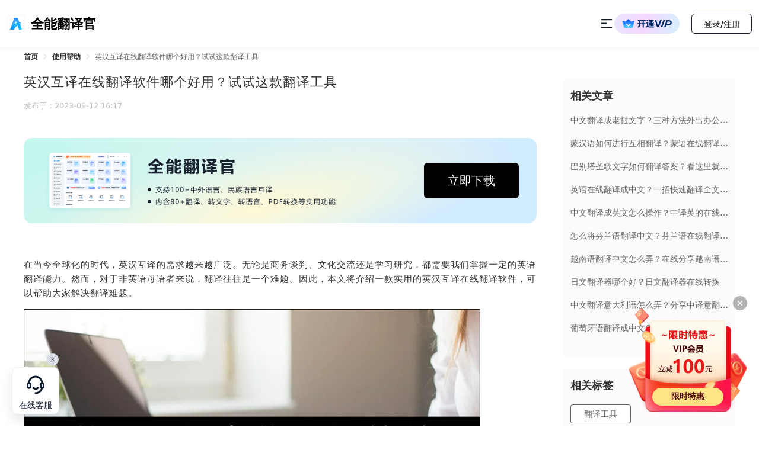

--- FILE ---
content_type: text/html; charset=utf-8
request_url: https://www.qnfyg.com/help/373.html
body_size: 31310
content:
<!doctype html>
<html data-n-head-ssr lang="zh-CN" data-n-head="%7B%22lang%22:%7B%22ssr%22:%22zh-CN%22%7D%7D">
  <head >
    <title>英汉互译在线翻译软件哪个好用？试试这款翻译工具</title><meta data-n-head="ssr" charset="utf-8"><meta data-n-head="ssr" name="format-detection" content="telephone=no"><meta data-n-head="ssr" name="viewport" content="width=device-width, initial-scale=1"><meta data-n-head="ssr" data-hid="i18n-og" property="og:locale" content="zh_CN"><meta data-n-head="ssr" data-hid="og:title" property="og:title" name="title" content="英汉互译在线翻译软件哪个好用？试试这款翻译工具"><meta data-n-head="ssr" data-hid="og:site_name" property="og:site_name" name="site_name" content="英汉互译在线翻译软件哪个好用？试试这款翻译工具"><meta data-n-head="ssr" data-hid="apple-mobile-web-app-title" name="apple-mobile-web-app-title" content="英汉互译在线翻译软件哪个好用？试试这款翻译工具"><meta data-n-head="ssr" data-hid="og:description" name="og:description" content="在当今全球化的时代,英汉互译的需求越来越广泛.无论是商务谈判、文化交流还是学习研究,都需要我们掌握一定的英语翻译能力.然而，对于非英语母语者来说,翻译往往是一个难题.因此,本文将介绍一款实用的英汉互译在线翻译软件,可以帮助大家解决翻译难题."><meta data-n-head="ssr" data-hid="twitter:description" name="twitter:description" content="在当今全球化的时代,英汉互译的需求越来越广泛.无论是商务谈判、文化交流还是学习研究,都需要我们掌握一定的英语翻译能力.然而，对于非英语母语者来说,翻译往往是一个难题.因此,本文将介绍一款实用的英汉互译在线翻译软件,可以帮助大家解决翻译难题."><meta data-n-head="ssr" name="description" data-hid="description" content="在当今全球化的时代,英汉互译的需求越来越广泛.无论是商务谈判、文化交流还是学习研究,都需要我们掌握一定的英语翻译能力.然而，对于非英语母语者来说,翻译往往是一个难题.因此,本文将介绍一款实用的英汉互译在线翻译软件,可以帮助大家解决翻译难题."><meta data-n-head="ssr" name="keywords" data-hid="keywords" content="英汉互译在线翻译软件"><base href="/"><link data-n-head="ssr" rel="icon" type="image/x-icon" href="favicon.ico"><link data-n-head="ssr" rel="canonical" href="https://www.qnfyg.com/help/373.html"><script data-n-head="ssr" type="application/javascript">window.H=window.H||function(){};window.git_version='618f04b'</script><script data-n-head="ssr" type="application/javascript">var _hmt = _hmt || [];
					(function() {
						var hm = document.createElement("script");
						hm.src = "https://hm.baidu.com/hm.js?37a2958c4c398297d6ec086aea84324a";
						var s = document.getElementsByTagName("script")[0];
						s.parentNode.insertBefore(hm, s);
					})();
					</script><link rel="stylesheet" href="/_nuxt/css/5116f14.css"><link rel="stylesheet" href="/_nuxt/css/cef271c.css"><link rel="stylesheet" href="/_nuxt/css/7c88225.css">
  </head>
  <body >
    <div data-server-rendered="true" id="__nuxt"><!----><div id="__layout"><div><header class="hd-header-outer" data-v-5eabfc54><div class="hd-header" data-v-5eabfc54><a href="/" class="logo nuxt-link-active" data-v-5eabfc54><img src="/_nuxt/img/logo12.a5eb887.png" alt="Logo" data-v-5eabfc54> <div class="txtlogo" data-v-5eabfc54>全能翻译官</div></a> <div class="menus" data-v-5eabfc54><a href="/" class="tab nuxt-link-active" data-v-5eabfc54>首页</a> <div class="tab trans disselect" data-v-5eabfc54><a href="/lang/" class="a text disselect" data-v-5eabfc54>文字翻译</a> <div class="dropdown" data-v-5eabfc54><a href="/lang/" class="a disselect" data-v-5eabfc54>文字在线翻译</a><a href="/wyw/" class="a disselect" data-v-5eabfc54>文言文翻译</a><a href="/zh2en/" class="a disselect" data-v-5eabfc54>中译英</a><a href="/en2zh/" class="a disselect" data-v-5eabfc54>英译中</a><a href="/zh2ja/" class="a disselect" data-v-5eabfc54>中译日</a><a href="/ja2zh/" class="a disselect" data-v-5eabfc54>日译中</a><a href="/zh2ko/" class="a disselect" data-v-5eabfc54>中译韩</a><a href="/ko2zh/" class="a disselect" data-v-5eabfc54>韩译中</a></div> <div class="prompt" data-v-5eabfc54><div name="ico_hot" class="i-svg" data-v-5eabfc54><svg width='36' height='18' viewBox='0 0 36 18' fill='none' xmlns='http://www.w3.org/2000/svg'><g id='label_hot'><path id='Union' d='M0 9C0 4.58172 3.58172 1 8 1H36V10C36 14.4183 32.4183 18 28 18H0V9Z' fill='#F03F33'/><path id='&#229;&#133;&#141;&#232;&#180;&#185;' d='M9.64 8V10.69H12.02C11.98 10.77 11.93 10.86 11.89 10.96C11.35 11.89 10.23 12.68 8.51 13.32L9.11 14.06C11.07 13.3 12.3 12.34 12.82 11.2C12.9 11.04 12.97 10.87 13.03 10.69H13.38V12.71C13.38 13.49 13.72 13.88 14.41 13.88H16.4C16.76 13.88 17.02 13.79 17.19 13.61C17.37 13.41 17.49 12.82 17.57 11.82L16.67 11.53C16.65 12.22 16.6 12.63 16.52 12.77C16.46 12.89 16.36 12.96 16.22 12.96H14.7C14.45 12.96 14.33 12.81 14.33 12.51V10.69H16.59V7.48H14.3C14.65 7.16 15 6.77 15.36 6.32V5.6H12.02C12.17 5.39 12.32 5.18 12.46 4.96L11.5 4.75C10.66 5.99 9.66 6.95 8.48 7.65L9.08 8.38C9.27 8.26 9.46 8.13 9.64 8ZM13.11 7.48H10.29C10.65 7.17 10.99 6.83 11.33 6.46H14.13C13.79 6.84 13.45 7.18 13.11 7.48ZM15.68 9.8H13.29C13.38 9.36 13.44 8.88 13.46 8.36H15.68V9.8ZM12.31 9.8H10.56V8.36H12.51C12.48 8.88 12.41 9.36 12.31 9.8ZM20.27 7.21H21.41C21.39 7.38 21.36 7.54 21.32 7.7H20.13L20.27 7.21ZM22.33 7.21H23.63V7.7H22.27C22.3 7.54 22.32 7.38 22.33 7.21ZM24.55 7.21H26.67V5.22H24.55V4.78H23.63V5.22H22.34V4.78H21.42V5.22H19.2V5.99H21.42V6.48H19.5L19.11 8.42H20.93C20.91 8.44 20.88 8.48 20.84 8.52C20.48 8.86 19.8 9.14 18.79 9.36L19.27 10.1C19.49 10.05 19.7 9.99 19.9 9.93V12.43H20.83V10.49H25.43V12.43H26.37V9.65H20.66C21.03 9.47 21.33 9.28 21.56 9.06C21.74 8.88 21.89 8.66 22.02 8.42H23.63V9.46H24.55V8.42H26.29C26.29 8.58 26.26 8.69 26.21 8.77C26.15 8.84 25.99 8.88 25.73 8.88C25.56 8.88 25.38 8.87 25.2 8.85L25.37 9.5C25.52 9.51 25.68 9.52 25.84 9.52C26.42 9.51 26.79 9.4 26.95 9.18C27.11 8.97 27.19 8.48 27.19 7.7H24.55V7.21ZM22.34 5.99H23.63V6.48H22.34V5.99ZM24.55 5.99H25.79V6.48H24.55V5.99ZM23.74 12.23L23.26 12.95C24.46 13.23 25.62 13.61 26.75 14.11L27.27 13.32C26.21 12.89 25.03 12.53 23.74 12.23ZM22.63 10.74C22.55 11.6 22.3 12.21 21.86 12.57C21.36 12.93 20.32 13.14 18.75 13.21L19.13 14.06C20.99 13.92 22.17 13.6 22.67 13.12C23.14 12.74 23.44 11.98 23.57 10.83L22.63 10.74Z' fill='white'/></g></svg></div></div></div> <div class="tab trans disselect" data-v-5eabfc54><a href="/doc/" class="a text disselect" data-v-5eabfc54>文档翻译</a> <div class="dropdown" data-v-5eabfc54><a href="/doc/" class="a disselect" data-v-5eabfc54>文档在线翻译</a><a href="/pdf/" class="a disselect" data-v-5eabfc54>PDF在线翻译</a><a href="/word/" class="a disselect" data-v-5eabfc54>Word在线翻译</a><a href="/excel/" class="a disselect" data-v-5eabfc54>Excel在线翻译</a><a href="/ppt/" class="a disselect" data-v-5eabfc54>PPT在线翻译</a></div></div> <a href="/img/" class="tab disselect" data-v-5eabfc54>
				图片翻译
			</a> <a href="/shipin/" class="tab disselect" data-v-5eabfc54>视频翻译</a> <a href="/yinpin/" class="tab disselect" data-v-5eabfc54>音频翻译</a> <a href="/chajian/" class="tab disselect" data-v-5eabfc54>网页翻译</a> <div class="a amore disselect" style="cursor: pointer" data-v-5eabfc54>
				更多功能
				<div class="morebox" data-v-5eabfc54><div class="zengbox" data-v-5eabfc54></div> <div class="listbox" data-v-5eabfc54><div class="morelist" data-v-5eabfc54><div class="list-top" data-v-5eabfc54>
								文档转换格式
							</div> <div class="list-mid" data-v-5eabfc54><a href="/convert/pdf-to-word/" class="list-goto-a" data-v-5eabfc54>PDF转Word</a></div><div class="list-mid" data-v-5eabfc54><a href="/convert/pdf-to-ppt/" class="list-goto-a" data-v-5eabfc54>PDF转PPT</a></div><div class="list-mid" data-v-5eabfc54><a href="/convert/pdf-to-excel/" class="list-goto-a" data-v-5eabfc54>PDF转Excel</a></div><div class="list-mid" data-v-5eabfc54><a href="/convert/pdf-to-image/" class="list-goto-a" data-v-5eabfc54>PDF转图片</a></div><div class="list-mid" data-v-5eabfc54><a href="/convert/word-to-txt/" class="list-goto-a" data-v-5eabfc54>Word转TXT</a></div> <div class="list-bot" data-v-5eabfc54></div></div><div class="morelist" data-v-5eabfc54><div class="list-top" data-v-5eabfc54>
								PDF编辑处理
							</div> <div class="list-mid" data-v-5eabfc54><a href="/convert/pdf-decrypt/" class="list-goto-a" data-v-5eabfc54>PDF解密</a></div><div class="list-mid" data-v-5eabfc54><a href="/convert/pdf-merge/" class="list-goto-a" data-v-5eabfc54>PDF合并</a></div><div class="list-mid" data-v-5eabfc54><a href="/convert/pdf-split/" class="list-goto-a" data-v-5eabfc54>PDF拆分</a></div><div class="list-mid" data-v-5eabfc54><a href="/convert/pdf-delete/" class="list-goto-a" data-v-5eabfc54>PDF删除</a></div> <div class="list-bot" data-v-5eabfc54></div></div><div class="morelist" data-v-5eabfc54><div class="list-top" data-v-5eabfc54>
								压缩工具
							</div> <div class="list-mid" data-v-5eabfc54><a href="/convert/pdf-compression/" class="list-goto-a" data-v-5eabfc54>PDF压缩</a></div><div class="list-mid" data-v-5eabfc54><a href="/convert/ppt-compression/" class="list-goto-a" data-v-5eabfc54>PPT压缩</a></div><div class="list-mid" data-v-5eabfc54><a href="/convert/word-compression/" class="list-goto-a" data-v-5eabfc54>Word压缩</a></div> <div class="list-bot" data-v-5eabfc54></div></div><div class="morelist" data-v-5eabfc54><div class="list-top" data-v-5eabfc54>
								识别转换工具
							</div> <div class="list-mid" data-v-5eabfc54><a href="/text2voice/" class="list-goto-a" data-v-5eabfc54>文字转语音</a></div><div class="list-mid" data-v-5eabfc54><a href="/audio2text/" class="list-goto-a" data-v-5eabfc54>录音转文字</a></div><div class="list-mid" data-v-5eabfc54><a href="/video2text/" class="list-goto-a" data-v-5eabfc54>视频转文字</a></div> <div class="list-bot" data-v-5eabfc54></div></div></div></div></div> <div class="mfile" data-v-5eabfc54><a href="/file/" class="tab disselect" data-v-5eabfc54>
					历史记录
				</a> <!----></div> <div class="tab moreouter" data-v-5eabfc54><div data-v-5eabfc54>更多</div> <div class="content" data-v-5eabfc54><ul data-v-5eabfc54><li data-v-5eabfc54><a href="/connect/?key=1" data-v-5eabfc54>联系我们</a></li> <li data-v-5eabfc54><a href="https://ruanjian.qiyukf.com/client?k=9f6be7423510fa866bf322613deaf43d&wp=1&robotShuntSwitch=0&gid=1049844&templateId=2500012" target="_blank" data-v-5eabfc54>在线客服</a></li></ul></div></div></div> <div style="display: flex; align-items: center" data-v-5eabfc54><!----> <div class="xs-menus" data-v-5eabfc54><div name="icon_caidan_h5" class="i-svg h-menuicon" style="cursor:pointer;" data-v-5eabfc54><svg width='36' height='36' viewBox='0 0 36 36' fill='none' xmlns='http://www.w3.org/2000/svg'><g id='icon_caidan_h5'><g id='Group 110'><rect id='Rectangle 90' x='5' y='7' width='26' height='3' rx='1.5' fill='#141A22'/><rect id='Rectangle 91' x='5' y='16' width='14' height='3' rx='1.5' fill='#141A22'/><rect id='Rectangle 92' x='5' y='25' width='26' height='3' rx='1.5' fill='#141A22'/></g></g></svg></div> <div tabindex="-1" class="el-drawer__wrapper" style="display:none;" data-v-5eabfc54><div role="document" tabindex="-1" class="el-drawer__container"><div aria-modal="true" aria-labelledby="el-drawer__title" aria-label="" role="dialog" tabindex="-1" class="el-drawer ttb" style="height:auto;"><!----><!----></div></div></div></div></div> <div style="height: 100%" data-v-5eabfc54><div class="actions" data-v-5eabfc54><div class="vip_box" style="display:none;" data-v-3d34f5c6 data-v-5eabfc54><div class="vip_box_center" data-v-3d34f5c6><div class="vip_box_mid" data-v-3d34f5c6><div class="vip_box_mid_txt" data-v-3d34f5c6>优惠倒计时</div> <div class="vip_box_mid_time" data-v-3d34f5c6><div class="countComputedbox" data-v-3d34f5c6></div> <span data-v-3d34f5c6>:</span> <div class="countComputedbox" data-v-3d34f5c6></div> <span data-v-3d34f5c6>:</span> <div class="countComputedbox" data-v-3d34f5c6></div></div></div> <div class="vip_box_foot" data-v-3d34f5c6><div class="code-box" data-v-3d34f5c6><img src="" alt="二维码" class="lastcode" style="display:none;" data-v-3d34f5c6> <div class="qrbg" style="display:;" data-v-3d34f5c6><img src="/_nuxt/img/noLcode.57db3dd.png" alt data-v-3d34f5c6></div></div> <div class="pay-box" data-v-3d34f5c6><div class="line1" data-v-3d34f5c6>
					仅需：<b data-v-3d34f5c6>69</b>元
				</div> <div class="line3" data-v-3d34f5c6><div name="wxpay" class="i-svg" data-v-3d34f5c6><svg width='20' height='20' fill='none' xmlns='http://www.w3.org/2000/svg'><mask id='a' style='mask-type:alpha' maskUnits='userSpaceOnUse' x='0' y='0' width='20' height='20'><rect width='20' height='20' rx='3.7' fill='#C4C4C4'/></mask><g mask='url(#a)'><path d='M16.785 0h-13.6A3.217 3.217 0 0 0 0 3.221V16.8a3.205 3.205 0 0 0 3.201 3.203H16.8a3.215 3.215 0 0 0 3.2-3.206V3.22A3.241 3.241 0 0 0 16.785 0Zm-6.8 15.25a7.82 7.82 0 0 1-2.098-.284 2.534 2.534 0 0 0-.568.174l-1.293.805c-.38.252-.504.158-.363-.283l.283-1.01c.015-.201 0-.404-.047-.6a5.44 5.44 0 0 1-2.555-4.453c0-3.11 2.98-5.651 6.641-5.651a7.057 7.057 0 0 1 5.411 2.383L9.211 9.267a.967.967 0 0 1-1.276-.079l-.995-.884c-.457-.143-.615.016-.472.425l1.072 2.606c.237.395.6.521 1.2.078l7.176-4.374a4.99 4.99 0 0 1 .709 2.542c.002 3.127-2.98 5.668-6.64 5.668Z' fill='#2AAC38'/></g></svg></div> <div name="alipay" class="i-svg" style="margin:0 10px 0 5px;" data-v-3d34f5c6><svg width='20' height='20' fill='none' xmlns='http://www.w3.org/2000/svg'><path d='m20 13.611-6.433-2.163s.494-.74 1.022-2.191c.528-1.451.603-2.248.603-2.248l-4.164-.033V5.55l5.044-.035V4.51h-5.044V2.222H8.556v2.29H3.85v1.005l4.706-.034V7.01H4.782v.797h7.77s-.086.646-.384 1.45c-.19.509-.39 1.012-.605 1.51 0 0-3.647-1.277-5.57-1.277-1.922 0-4.26.772-4.486 3.013-.226 2.24 1.089 3.454 2.94 3.9 1.853.45 3.563-.004 5.052-.733 1.489-.728 2.95-2.382 2.95-2.382l7.498 3.64A3.7 3.7 0 0 1 16.297 20H3.703A3.7 3.7 0 0 1 0 16.303v-12.6A3.7 3.7 0 0 1 3.697 0h12.6A3.7 3.7 0 0 1 20 3.697v9.914Zm-9.377-1.253s-2.34 2.955-5.097 2.955c-2.76 0-3.338-1.404-3.338-2.414 0-1.009.573-2.106 2.92-2.265 2.346-.158 5.518 1.724 5.518 1.724h-.003Z' fill='#1777FF'/></svg></div>
					扫码支付
				</div></div></div></div></div> <!----> <div name="vip12" class="i-svg buy-btn" style="cursor:pointer;" data-v-5eabfc54><svg width='130' height='40' viewBox='0 0 130 40' fill='none' xmlns='http://www.w3.org/2000/svg'><g id='Group 1000007517'><rect id='Rectangle 3469224' width='130' height='40' rx='20' fill='url(#paint0_linear_641_3322)'/><g id='Frame 1000007225'><g id='Group 1000008805'><path id='&#232;&#183;&#175;&#229;&#190;&#132; 2222' d='M27.0046 11.3341C27.2927 11.1173 27.6438 11 28.0047 11C28.3657 11 28.7168 11.1173 29.0049 11.3341L33.5278 15.9851C33.5278 15.9851 37.5111 14.4478 39.0406 14.5693C40.5701 14.6908 39.8663 15.7705 39.6458 16.4708L36.8028 27.8096C36.6973 28.1527 36.4845 28.4533 36.1956 28.6675C35.9066 28.8816 35.5566 28.9981 35.1965 29H20.8119C20.452 28.9979 20.1022 28.8813 19.8135 28.6672C19.5248 28.453 19.3122 28.1526 19.2067 27.8096L16.3633 16.4708C16.1428 15.7705 15.4157 14.7081 16.9674 14.5693C18.5192 14.4305 22.574 15.9155 22.574 15.9155L27.0046 11.3341Z' fill='url(#paint1_linear_641_3322)'/><path id='&#232;&#183;&#175;&#229;&#190;&#132; 2212' d='M24.3999 21L27.9999 24.6L31.5999 21' stroke='white' stroke-width='2' stroke-linecap='round' stroke-linejoin='round'/></g><path id='Union' fill-rule='evenodd' clip-rule='evenodd' d='M67.8313 14.9457C67.2625 14.0979 66.5167 13.116 65.5938 12L63.8554 13.1429C64.5207 14.0335 65.2129 15.053 65.9319 16.2012L67.8313 14.9457ZM78.5516 14.4306V12.5795H68.1693V14.2535H70.4389L69.618 15.2032L71.3564 16.2817H68.2981V24.9577H70.3262V22.5272H72.4349V24.9417H74.3665V22.5272H76.5395V22.8008C76.5395 23.273 76.3142 23.5091 75.8634 23.5091C75.5308 23.5091 75.1069 23.493 74.5918 23.4608C74.7742 24.0832 74.9137 24.6358 75.0103 25.1187C76.2498 25.1348 77.0519 25.0972 77.4168 25.006C77.7816 24.9148 78.0633 24.7217 78.2618 24.4266C78.4657 24.1315 78.5677 23.729 78.5677 23.2193V16.2817H75.2035L78.5516 14.4306ZM71.0345 14.2535H75.7669L73.288 15.5815C72.451 15.0771 71.6998 14.6345 71.0345 14.2535ZM74.3665 17.7304H76.5395V18.7123H74.3665V17.7304ZM72.4349 18.7123H70.3262V17.7304H72.4349V18.7123ZM76.5395 21.1107H74.3665V20.1288H76.5395V21.1107ZM72.4349 21.1107H70.3262V20.1288H72.4349V21.1107ZM78.7125 27.6298C78.9057 27.0718 79.1686 26.3796 79.5013 25.5533C77.4946 25.5962 75.6944 25.6177 74.1009 25.6177L70.455 25.5694C68.8185 25.5694 67.681 25.1241 67.0425 24.2334V17.6499H63.5979V19.7746H65.0304V24.1851L63.4852 25.505L64.4188 28L66.1733 25.9879C66.5972 26.4708 67.1311 26.8464 67.7749 27.1147C68.4188 27.3883 69.2424 27.5386 70.2457 27.5654L78.7125 27.6298ZM49.7344 18.9698H46V21.0624H49.6459C49.5439 22.5701 49.163 23.6942 48.503 24.4346C47.8484 25.1751 47.0248 25.8109 46.0322 26.3421C46.7834 26.9108 47.4594 27.4581 48.0604 27.9839C49.3427 27.281 50.2951 26.4413 50.9175 25.4648C51.5453 24.4829 51.9128 23.0154 52.0201 21.0624H56.334V27.662H58.668V21.0624H61.9356V18.9698H58.668V15.0262H62.3262V12.9336H46.8853V15.0262H49.7344V18.9698ZM56.334 18.9698H52.0684V15.0262H56.334V18.9698ZM101.055 21.9382L99.2138 27L102.355 26.9994L103.784 22.8036H109.24C109.942 22.8193 110.64 22.6977 111.291 22.4462C111.942 22.1947 112.534 21.8187 113.029 21.3408C113.524 20.8629 113.913 20.2931 114.172 19.6663C114.431 19.0395 114.554 18.3685 114.534 17.6944C114.534 14.7975 112.113 13 109.054 13H104.227L103.21 15.669L101.055 21.9382ZM109.238 20.1473H104.591L106.13 15.6696H108.855C110.241 15.6696 111.79 16.0237 111.746 17.6951C111.763 18.0177 111.71 18.3402 111.591 18.6421C111.471 18.9441 111.288 19.2188 111.052 19.4492C110.816 19.6796 110.533 19.8607 110.221 19.9808C109.909 20.1009 109.574 20.1576 109.238 20.1473ZM97.985 13L92.4505 27H95.5273L101.06 13H97.985ZM80.7031 13L85.0722 27H88.7641L94.2971 13H91.2217L86.9175 24.1449L83.7799 13H80.7031Z' fill='#002A67'/></g></g><defs><linearGradient id='paint0_linear_641_3322' x1='-11.3372' y1='8.75' x2='138.719' y2='44.6833' gradientUnits='userSpaceOnUse'><stop stop-color='#E7E8FF'/><stop offset='0.46875' stop-color='#F5D7FF'/><stop offset='1' stop-color='#D0F4FF'/></linearGradient><linearGradient id='paint1_linear_641_3322' x1='28.5143' y1='28.945' x2='28.5143' y2='11' gradientUnits='userSpaceOnUse'><stop stop-color='#56D6FF'/><stop offset='1' stop-color='#0148FF'/></linearGradient></defs></svg></div> <div class="login-btn" data-v-5eabfc54>登录/注册</div></div></div></div> <div class="vipbgc" style="display:none;" data-v-569ace2a data-v-5eabfc54><div class="dialogs-vip-buy1" data-v-569ace2a><div class="left" data-v-569ace2a><div class="title" data-v-569ace2a>翻译VIP尊享权益</div> <div class="powers" data-v-569ace2a><div class="power" data-v-569ace2a><div name="vip-checked" class="i-svg" data-v-569ace2a><svg width='18' height='18' viewBox='0 0 18 18' fill='none' xmlns='http://www.w3.org/2000/svg'><g id='Group 1000007555'><path id='Vector' d='M2.98959 2.98959C4.52836 1.45085 6.65267 0.5 9 0.5C11.3473 0.5 13.4716 1.45085 15.0104 2.98959C16.5491 4.52836 17.5 6.65268 17.5 9C17.5 11.3473 16.5491 13.4716 15.0104 15.0104C13.4716 16.5491 11.3473 17.5 9 17.5C6.65268 17.5 4.52836 16.5491 2.98959 15.0104C1.45085 13.4716 0.5 11.3473 0.5 9C0.5 6.65267 1.45084 4.52836 2.98959 2.98959ZM2.98959 2.98959L2.63604 2.63604L2.98959 2.98959Z' stroke='white' stroke-linejoin='round'/><path id='Vector_2' d='M5.79999 8.99961L8.19999 11.3996L13 6.59961' stroke='white' stroke-width='1.2' stroke-linecap='round' stroke-linejoin='round'/></g></svg></div>
					支持文字、图片精确识别翻译
				</div> <div class="power" data-v-569ace2a><div name="vip-checked" class="i-svg" data-v-569ace2a><svg width='18' height='18' viewBox='0 0 18 18' fill='none' xmlns='http://www.w3.org/2000/svg'><g id='Group 1000007555'><path id='Vector' d='M2.98959 2.98959C4.52836 1.45085 6.65267 0.5 9 0.5C11.3473 0.5 13.4716 1.45085 15.0104 2.98959C16.5491 4.52836 17.5 6.65268 17.5 9C17.5 11.3473 16.5491 13.4716 15.0104 15.0104C13.4716 16.5491 11.3473 17.5 9 17.5C6.65268 17.5 4.52836 16.5491 2.98959 15.0104C1.45085 13.4716 0.5 11.3473 0.5 9C0.5 6.65267 1.45084 4.52836 2.98959 2.98959ZM2.98959 2.98959L2.63604 2.63604L2.98959 2.98959Z' stroke='white' stroke-linejoin='round'/><path id='Vector_2' d='M5.79999 8.99961L8.19999 11.3996L13 6.59961' stroke='white' stroke-width='1.2' stroke-linecap='round' stroke-linejoin='round'/></g></svg></div>
					支持多格式文档、音视频翻译
				</div> <div class="power" data-v-569ace2a><div name="vip-checked" class="i-svg" data-v-569ace2a><svg width='18' height='18' viewBox='0 0 18 18' fill='none' xmlns='http://www.w3.org/2000/svg'><g id='Group 1000007555'><path id='Vector' d='M2.98959 2.98959C4.52836 1.45085 6.65267 0.5 9 0.5C11.3473 0.5 13.4716 1.45085 15.0104 2.98959C16.5491 4.52836 17.5 6.65268 17.5 9C17.5 11.3473 16.5491 13.4716 15.0104 15.0104C13.4716 16.5491 11.3473 17.5 9 17.5C6.65268 17.5 4.52836 16.5491 2.98959 15.0104C1.45085 13.4716 0.5 11.3473 0.5 9C0.5 6.65267 1.45084 4.52836 2.98959 2.98959ZM2.98959 2.98959L2.63604 2.63604L2.98959 2.98959Z' stroke='white' stroke-linejoin='round'/><path id='Vector_2' d='M5.79999 8.99961L8.19999 11.3996L13 6.59961' stroke='white' stroke-width='1.2' stroke-linecap='round' stroke-linejoin='round'/></g></svg></div>
					超百种多国语言精准翻译
				</div> <div class="power" data-v-569ace2a><div name="vip-checked" class="i-svg" data-v-569ace2a><svg width='18' height='18' viewBox='0 0 18 18' fill='none' xmlns='http://www.w3.org/2000/svg'><g id='Group 1000007555'><path id='Vector' d='M2.98959 2.98959C4.52836 1.45085 6.65267 0.5 9 0.5C11.3473 0.5 13.4716 1.45085 15.0104 2.98959C16.5491 4.52836 17.5 6.65268 17.5 9C17.5 11.3473 16.5491 13.4716 15.0104 15.0104C13.4716 16.5491 11.3473 17.5 9 17.5C6.65268 17.5 4.52836 16.5491 2.98959 15.0104C1.45085 13.4716 0.5 11.3473 0.5 9C0.5 6.65267 1.45084 4.52836 2.98959 2.98959ZM2.98959 2.98959L2.63604 2.63604L2.98959 2.98959Z' stroke='white' stroke-linejoin='round'/><path id='Vector_2' d='M5.79999 8.99961L8.19999 11.3996L13 6.59961' stroke='white' stroke-width='1.2' stroke-linecap='round' stroke-linejoin='round'/></g></svg></div>
					支持文言文与中外语言互译
				</div> <div class="power" data-v-569ace2a><div name="vip-checked" class="i-svg" data-v-569ace2a><svg width='18' height='18' viewBox='0 0 18 18' fill='none' xmlns='http://www.w3.org/2000/svg'><g id='Group 1000007555'><path id='Vector' d='M2.98959 2.98959C4.52836 1.45085 6.65267 0.5 9 0.5C11.3473 0.5 13.4716 1.45085 15.0104 2.98959C16.5491 4.52836 17.5 6.65268 17.5 9C17.5 11.3473 16.5491 13.4716 15.0104 15.0104C13.4716 16.5491 11.3473 17.5 9 17.5C6.65268 17.5 4.52836 16.5491 2.98959 15.0104C1.45085 13.4716 0.5 11.3473 0.5 9C0.5 6.65267 1.45084 4.52836 2.98959 2.98959ZM2.98959 2.98959L2.63604 2.63604L2.98959 2.98959Z' stroke='white' stroke-linejoin='round'/><path id='Vector_2' d='M5.79999 8.99961L8.19999 11.3996L13 6.59961' stroke='white' stroke-width='1.2' stroke-linecap='round' stroke-linejoin='round'/></g></svg></div>
					支持多页数、高时长文件翻译
				</div> <div class="power" data-v-569ace2a><div name="vip-checked" class="i-svg" data-v-569ace2a><svg width='18' height='18' viewBox='0 0 18 18' fill='none' xmlns='http://www.w3.org/2000/svg'><g id='Group 1000007555'><path id='Vector' d='M2.98959 2.98959C4.52836 1.45085 6.65267 0.5 9 0.5C11.3473 0.5 13.4716 1.45085 15.0104 2.98959C16.5491 4.52836 17.5 6.65268 17.5 9C17.5 11.3473 16.5491 13.4716 15.0104 15.0104C13.4716 16.5491 11.3473 17.5 9 17.5C6.65268 17.5 4.52836 16.5491 2.98959 15.0104C1.45085 13.4716 0.5 11.3473 0.5 9C0.5 6.65267 1.45084 4.52836 2.98959 2.98959ZM2.98959 2.98959L2.63604 2.63604L2.98959 2.98959Z' stroke='white' stroke-linejoin='round'/><path id='Vector_2' d='M5.79999 8.99961L8.19999 11.3996L13 6.59961' stroke='white' stroke-width='1.2' stroke-linecap='round' stroke-linejoin='round'/></g></svg></div>
					支持多文件批量翻译
				</div> <div class="power" data-v-569ace2a><div name="vip-checked" class="i-svg" data-v-569ace2a><svg width='18' height='18' viewBox='0 0 18 18' fill='none' xmlns='http://www.w3.org/2000/svg'><g id='Group 1000007555'><path id='Vector' d='M2.98959 2.98959C4.52836 1.45085 6.65267 0.5 9 0.5C11.3473 0.5 13.4716 1.45085 15.0104 2.98959C16.5491 4.52836 17.5 6.65268 17.5 9C17.5 11.3473 16.5491 13.4716 15.0104 15.0104C13.4716 16.5491 11.3473 17.5 9 17.5C6.65268 17.5 4.52836 16.5491 2.98959 15.0104C1.45085 13.4716 0.5 11.3473 0.5 9C0.5 6.65267 1.45084 4.52836 2.98959 2.98959ZM2.98959 2.98959L2.63604 2.63604L2.98959 2.98959Z' stroke='white' stroke-linejoin='round'/><path id='Vector_2' d='M5.79999 8.99961L8.19999 11.3996L13 6.59961' stroke='white' stroke-width='1.2' stroke-linecap='round' stroke-linejoin='round'/></g></svg></div>
					解锁全部在线翻译功能
				</div></div></div> <div class="right" data-v-569ace2a><div class="top-close" data-v-569ace2a><div name="vip_close" class="i-svg" style="cursor:pointer;" data-v-569ace2a><svg width='24' height='24' viewBox='0 0 24 24' fill='none' xmlns='http://www.w3.org/2000/svg'><g id='Group 1000008733'><path id='Union' fill-rule='evenodd' clip-rule='evenodd' d='M5.49502 4.50507C5.22166 4.23171 4.77844 4.23171 4.50507 4.50507C4.23171 4.77844 4.23171 5.22166 4.50507 5.49502L11.0101 12L4.50507 18.5051C4.23171 18.7784 4.23171 19.2217 4.50507 19.495C4.77844 19.7684 5.22166 19.7684 5.49502 19.495L12 12.99L18.5051 19.495C18.7784 19.7684 19.2217 19.7684 19.495 19.495C19.7684 19.2217 19.7684 18.7784 19.495 18.5051L12.99 12L19.495 5.49502C19.7684 5.22166 19.7684 4.77844 19.495 4.50507C19.2217 4.23171 18.7784 4.23171 18.5051 4.50507L12 11.0101L5.49502 4.50507Z' fill='#888888'/></g></svg></div></div> <div class="title1" data-v-569ace2a>Web端VIP会员</div> <div class="packages" data-v-569ace2a></div> <div class="qrbox" data-v-569ace2a><div class="qr-inner" data-v-569ace2a><div class="qrcode" data-v-569ace2a><img src="" alt="二维码" style="display:none;" data-v-569ace2a> <div class="i-loading qrbg" style="display:;" data-v-569ace2a><!----> <div name="waitlogin" class="i-svg waitsvg" data-v-569ace2a><svg width='60' height='60' viewBox='0 0 60 60' fill='none' xmlns='http://www.w3.org/2000/svg'><g id='Frame'><path id='Vector' d='M10.7024 30.385C10.7024 19.34 20.0474 10.385 31.5724 10.385C39.2974 10.385 46.0399 14.4075 49.6474 20.385L54.4974 20.385L52.2474 22.5425L52.2299 22.5375L46.9549 27.595C45.5899 20.645 39.2224 15.385 31.5724 15.385C23.7174 15.385 17.2149 20.93 16.0924 28.16L10.8999 33.135C10.7688 32.2242 10.7028 31.3052 10.7024 30.385ZM31.5724 50.385C23.8474 50.385 17.1024 46.3625 13.4974 40.385L8.11243 40.385L11.8124 36.84L11.8074 36.8325L16.1074 32.715C17.2724 39.8925 23.7524 45.385 31.5699 45.385C39.6499 45.385 46.2974 39.52 47.1349 31.99L52.1699 27.165C52.3474 28.215 52.4399 29.29 52.4399 30.385C52.4399 41.4325 43.0974 50.385 31.5699 50.385L31.5724 50.385Z' fill='white'/></g></svg></div> <span style="color:#fff;" data-v-569ace2a>请等待...</span></div></div> <div class="line3" data-v-569ace2a><div name="alipay" class="i-svg" data-v-569ace2a><svg width='20' height='20' fill='none' xmlns='http://www.w3.org/2000/svg'><path d='m20 13.611-6.433-2.163s.494-.74 1.022-2.191c.528-1.451.603-2.248.603-2.248l-4.164-.033V5.55l5.044-.035V4.51h-5.044V2.222H8.556v2.29H3.85v1.005l4.706-.034V7.01H4.782v.797h7.77s-.086.646-.384 1.45c-.19.509-.39 1.012-.605 1.51 0 0-3.647-1.277-5.57-1.277-1.922 0-4.26.772-4.486 3.013-.226 2.24 1.089 3.454 2.94 3.9 1.853.45 3.563-.004 5.052-.733 1.489-.728 2.95-2.382 2.95-2.382l7.498 3.64A3.7 3.7 0 0 1 16.297 20H3.703A3.7 3.7 0 0 1 0 16.303v-12.6A3.7 3.7 0 0 1 3.697 0h12.6A3.7 3.7 0 0 1 20 3.697v9.914Zm-9.377-1.253s-2.34 2.955-5.097 2.955c-2.76 0-3.338-1.404-3.338-2.414 0-1.009.573-2.106 2.92-2.265 2.346-.158 5.518 1.724 5.518 1.724h-.003Z' fill='#1777FF'/></svg></div> <div name="wxpay" class="i-svg" data-v-569ace2a><svg width='20' height='20' fill='none' xmlns='http://www.w3.org/2000/svg'><mask id='a' style='mask-type:alpha' maskUnits='userSpaceOnUse' x='0' y='0' width='20' height='20'><rect width='20' height='20' rx='3.7' fill='#C4C4C4'/></mask><g mask='url(#a)'><path d='M16.785 0h-13.6A3.217 3.217 0 0 0 0 3.221V16.8a3.205 3.205 0 0 0 3.201 3.203H16.8a3.215 3.215 0 0 0 3.2-3.206V3.22A3.241 3.241 0 0 0 16.785 0Zm-6.8 15.25a7.82 7.82 0 0 1-2.098-.284 2.534 2.534 0 0 0-.568.174l-1.293.805c-.38.252-.504.158-.363-.283l.283-1.01c.015-.201 0-.404-.047-.6a5.44 5.44 0 0 1-2.555-4.453c0-3.11 2.98-5.651 6.641-5.651a7.057 7.057 0 0 1 5.411 2.383L9.211 9.267a.967.967 0 0 1-1.276-.079l-.995-.884c-.457-.143-.615.016-.472.425l1.072 2.606c.237.395.6.521 1.2.078l7.176-4.374a4.99 4.99 0 0 1 .709 2.542c.002 3.127-2.98 5.668-6.64 5.668Z' fill='#2AAC38'/></g></svg></div>
						扫码支付
					</div></div> <div class="price" data-v-569ace2a><!----> <div class="line1" data-v-569ace2a>
						应付金额：<b data-v-569ace2a></b>元
					</div> <div class="line2" data-v-569ace2a>请使用微信/支付宝扫描左侧二维码支付</div> <div class="xieyi" data-v-569ace2a>
						开通前请阅读<a target="_blank" href="https://h5.nnxieli.com/app/nnxieli/user.html?soft_name=%E5%85%A8%E8%83%BD%E7%BF%BB%E8%AF%91%E5%AE%98&packageId=web.qnfyg&platform=android&version=1.0.0.0" data-v-569ace2a>《用户协议》</a></div></div></div> <!----></div></div> <!----></div> <div class="activity" data-v-01b9801e data-v-5eabfc54><div class="activitybox" data-v-01b9801e><img src="[data-uri]" alt data-v-01b9801e> <div class="activity-txtbox" data-v-01b9801e>限时特惠</div></div></div> <div class="service-link" data-v-5eabfc54><span class="close-btn" data-v-5eabfc54></span> <a href="https://ruanjian.qiyukf.com/client?k=9f6be7423510fa866bf322613deaf43d&wp=1&robotShuntSwitch=0&gid=1049844&templateId=2500012" target="_blank" data-v-5eabfc54>在线客服</a></div></header> <div class="help-_id" style="padding-bottom:0;"><div class="helpIdBox"><div class="left"><div class="topBox"><div class="breadcrumBox"><div aria-label="Breadcrumb" role="navigation" class="el-breadcrumb"><span class="el-breadcrumb__item breadcrumbItem"><span role="link" class="el-breadcrumb__inner"><a href="/" class="nuxt-link-active">首页</a></span><span role="presentation" class="el-breadcrumb__separator"></span></span> <span class="el-breadcrumb__item breadcrumbItem"><span role="link" class="el-breadcrumb__inner"><a href="/help/" class="nuxt-link-active">使用帮助</a></span><span role="presentation" class="el-breadcrumb__separator"></span></span> <span class="el-breadcrumb__item breadcrumbItem"><span role="link" class="el-breadcrumb__inner">英汉互译在线翻译软件哪个好用？试试这款翻译工具</span><span role="presentation" class="el-breadcrumb__separator"></span></span></div></div> <h1 class="articleTitle">英汉互译在线翻译软件哪个好用？试试这款翻译工具</h1> <h2><div class="releaseDate">发布于：2023-09-12 16:17</div></h2> <div class="helpbanner"><a href="https://download2.huduntech.com/application/custom/Installer_%E5%85%A8%E8%83%BD%E7%BF%BB%E8%AF%91%E5%AE%98_r1.7.9(web).exe" class="btn btn-a">立即下载</a></div> <div class="content"><p>在当今全球化的时代，英汉互译的需求越来越广泛。无论是商务谈判、文化交流还是学习研究，都需要我们掌握一定的英语翻译能力。然而，对于非英语母语者来说，翻译往往是一个难题。因此，本文将介绍一款实用的英汉互译在线翻译软件，可以帮助大家解决翻译难题。</p>
<p><img loading="lazy" class="aligncenter wp-image-377 size-full" src="https://www.qnfyg.com/wp-content/uploads/2023/09/4_副本-3.jpg" alt="英汉互译在线翻译软件推荐" width="770" height="521" srcset="https://www.qnfyg.com/wp-content/uploads/2023/09/4_副本-3.jpg 770w, https://www.qnfyg.com/wp-content/uploads/2023/09/4_副本-3-300x203.jpg 300w, https://www.qnfyg.com/wp-content/uploads/2023/09/4_副本-3-768x520.jpg 768w" sizes="(max-width: 770px) 100vw, 770px" /></p>
<h2>英汉互译在线翻译软件介绍</h2>
<p>能够实现英汉互译在线翻译的软件有很多，在这里我们要介绍的是在线全能翻译官软件。使用在线全能翻译官软件，我们无需下载或安装任何插件就可以直接使用，相当方便好用。全能翻译官在线网站，就是一款功能丰富的在线翻译工具。该工具支持100+外语、民族语言互译，且翻译速度相对较快，可在短时间内完成大量文件翻译任务。</p>
<h2>英汉互译在线翻译操作步骤演示</h2>
<p>下面，我们就以常见的英汉互译为例，演示怎样通过全能翻译官在线网站实现英汉间的翻译处理。</p>
<h3>1.进入功能</h3>
<p>使用浏览器打开网站，在网站上方的功能导航栏中找到【文字翻译】-【<span style="color: #0000ff;"><a style="color: #0000ff;" href="https://www.qnfyg.com/en2zh/" target="_blank" rel="noopener">英译中</a></span>】功能，点击即可进入该功能。</p>
<p><img loading="lazy" class="aligncenter wp-image-374 size-full" src="https://www.qnfyg.com/wp-content/uploads/2023/09/1_副本-5.jpg" alt="英汉互译在线翻译操作步骤1" width="770" height="476" srcset="https://www.qnfyg.com/wp-content/uploads/2023/09/1_副本-5.jpg 770w, https://www.qnfyg.com/wp-content/uploads/2023/09/1_副本-5-300x185.jpg 300w, https://www.qnfyg.com/wp-content/uploads/2023/09/1_副本-5-768x475.jpg 768w" sizes="(max-width: 770px) 100vw, 770px" /></p>
<h3>2.开始转换</h3>
<p>进入功能页面后，将源语言设置为英语，目标语言设置为中文，然后在页面左侧输入或者粘贴待翻译的英语内容，随后右侧便实时呈现英译中在线翻译结果。同时，还可按需进行双语对照、发音朗读等功能设置，支持文本复制导出英译中翻译结果。</p>
<p><img loading="lazy" class="aligncenter wp-image-375 size-full" src="https://www.qnfyg.com/wp-content/uploads/2023/09/2_副本-5.jpg" alt="英汉互译在线翻译操作步骤2" width="770" height="499" srcset="https://www.qnfyg.com/wp-content/uploads/2023/09/2_副本-5.jpg 770w, https://www.qnfyg.com/wp-content/uploads/2023/09/2_副本-5-300x194.jpg 300w, https://www.qnfyg.com/wp-content/uploads/2023/09/2_副本-5-768x498.jpg 768w" sizes="(max-width: 770px) 100vw, 770px" /></p>
<p>关于互译操作的话，可以点击页面中语言设置的区域中间的互转符号，或者可以通过在网站上方的功能导航栏中找到【文字翻译】-【<span style="color: #0000ff;"><a style="color: #0000ff;" href="https://www.qnfyg.com/zh2en/" target="_blank" rel="noopener">中译英</a></span>】功能，具体操作与上述无异，只需输入或者粘贴待翻译的中文即可实时呈现中译英翻译结果。</p>
<p><img loading="lazy" class="aligncenter wp-image-376 size-full" src="https://www.qnfyg.com/wp-content/uploads/2023/09/3_副本-4.jpg" alt="英汉互译在线翻译的操作步骤3" width="770" height="498" srcset="https://www.qnfyg.com/wp-content/uploads/2023/09/3_副本-4.jpg 770w, https://www.qnfyg.com/wp-content/uploads/2023/09/3_副本-4-300x194.jpg 300w, https://www.qnfyg.com/wp-content/uploads/2023/09/3_副本-4-768x497.jpg 768w" sizes="(max-width: 770px) 100vw, 770px" /></p>
<p>除了英汉间互译外，全能翻译官在线网站还支持图片、文档、视频、音频等其他翻译功能，可以满足用户在翻译处理方面的多样化需求。另外，它还提供有客户端和手机端，可以同声传译同步保存音频文件，多种实用工具合集，感兴趣的小伙伴可以下载体验一下。</p>
<p><img loading="lazy" class="aligncenter wp-image-380 size-full" src="https://www.qnfyg.com/wp-content/uploads/2023/09/1_副本-6.jpg" alt="英汉互译在线翻译推荐的客户端和手机端" width="770" height="309" srcset="https://www.qnfyg.com/wp-content/uploads/2023/09/1_副本-6.jpg 770w, https://www.qnfyg.com/wp-content/uploads/2023/09/1_副本-6-300x120.jpg 300w, https://www.qnfyg.com/wp-content/uploads/2023/09/1_副本-6-768x308.jpg 768w" sizes="(max-width: 770px) 100vw, 770px" /></p>
<p>关于“英汉互译在线翻译软件哪个好用”的内容今天就分享到这里了，本文主要介绍了全能翻译官在线网站，以及如何通过它完成英汉间互译操作。希望小伙伴们能够借助它，完成不同形式的翻译需求。</p>
</div></div> <div class="footerNav"><div class="prev"><div title="六年级上册英语翻译怎么弄？试试这款在线英语翻译器"><span>上一篇：</span> <a href="/help/296.html">六年级上册英语翻译怎么弄？试试这款在线英语翻译器</a></div></div> <div class="next"><div title="如何将希腊语翻译成中文？希腊语翻译中文转换器分享"><span>下一篇：</span> <a href="/help/382.html">如何将希腊语翻译成中文？希腊语翻译中文转换器分享</a></div></div></div> <div class="hot-func"><div class="title"><span class="txt">热门功能</span></div> <div class="content"><a href="/lang/" class="item"><div name="ico_wb" class="i-svg ico"><svg width='89' height='85' viewBox='0 0 89 85' fill='none' xmlns='http://www.w3.org/2000/svg'><g id='ico_wdfy'><g id='Group 1000006612'><g id='Rectangle 9571' filter='url(#filter0_b_3745_42915)'><rect x='4' width='80' height='80' rx='40' fill='#FFF8F0'/></g><g id='Group 1000006611'><g id='Rectangle 3468573' filter='url(#filter1_f_3745_42915)'><rect x='24.4873' y='50.5635' width='40.179' height='9.5652' rx='4.7826' fill='#DC781B'/></g><path id='Union' fill-rule='evenodd' clip-rule='evenodd' d='M36.6667 22.666C36.6667 21.5614 37.5621 20.666 38.6667 20.666C39.7712 20.666 40.6667 21.5614 40.6667 22.666V23.9997H46.6667V22.666C46.6667 21.5614 47.5621 20.666 48.6667 20.666C49.7712 20.666 50.6667 21.5614 50.6667 22.666V24.231C54.1518 25.0892 56.7367 28.2355 56.7367 31.9856V48.6511C56.7367 53.0617 53.1612 56.6371 48.7507 56.6371H38.6524C34.2419 56.6371 30.6665 53.0617 30.6665 48.6512V31.9856C30.6665 28.2606 33.2168 25.1313 36.6667 24.2485V22.666Z' fill='url(#paint0_linear_3745_42915)'/><rect id='Rectangle 3468575' x='35.9995' y='32' width='16.4178' height='2.66667' rx='1.33333' fill='white'/><rect id='Rectangle 3468577' x='35.9995' y='38.667' width='14.854' height='2.66667' rx='1.33333' fill='white'/><rect id='Rectangle 3468578' x='35.9995' y='45.333' width='9.86344' height='2.66667' rx='1.33333' fill='white'/></g></g></g><defs><filter id='filter0_b_3745_42915' x='-20' y='-24' width='128' height='128' filterUnits='userSpaceOnUse' color-interpolation-filters='sRGB'><feFlood flood-opacity='0' result='BackgroundImageFix'/><feGaussianBlur in='BackgroundImageFix' stdDeviation='12'/><feComposite in2='SourceAlpha' operator='in' result='effect1_backgroundBlur_3745_42915'/><feBlend mode='normal' in='SourceGraphic' in2='effect1_backgroundBlur_3745_42915' result='shape'/></filter><filter id='filter1_f_3745_42915' x='0.529531' y='26.6057' width='88.0947' height='57.481' filterUnits='userSpaceOnUse' color-interpolation-filters='sRGB'><feFlood flood-opacity='0' result='BackgroundImageFix'/><feBlend mode='normal' in='SourceGraphic' in2='BackgroundImageFix' result='shape'/><feGaussianBlur stdDeviation='11.9789' result='effect1_foregroundBlur_3745_42915'/></filter><linearGradient id='paint0_linear_3745_42915' x1='43.7016' y1='20.666' x2='43.7016' y2='56.6371' gradientUnits='userSpaceOnUse'><stop stop-color='#ECBC5F'/><stop offset='1' stop-color='#ED732E'/></linearGradient></defs></svg></div>
						文本在线翻译
					</a><a href="/doc/" class="item"><div name="ico_wd" class="i-svg ico"><svg width='89' height='85' viewBox='0 0 89 85' fill='none' xmlns='http://www.w3.org/2000/svg'><g id='ico_wdfy'><g id='Group 1000006612'><g id='Rectangle 9571' filter='url(#filter0_b_3745_43009)'><rect x='4' width='80' height='80' rx='40' fill='#F2F7FF'/></g><g id='Group 1000006611'><g id='Rectangle 3468573' filter='url(#filter1_f_3745_43009)'><rect x='24.4873' y='50.5625' width='40.179' height='9.5652' rx='4.7826' fill='#1B68DC'/></g><rect id='Rectangle 3468574' x='36.9834' y='19.8711' width='26.0702' height='32.6374' rx='7.98592' fill='url(#paint0_linear_3745_43009)'/><g id='Rectangle 3468575' filter='url(#filter2_f_3745_43009)'><rect x='36.9834' y='23.7734' width='14.4798' height='28.7351' rx='5.15817' fill='url(#paint1_linear_3745_43009)'/></g><g id='Group 1000006610'><g id='Rectangle 3468574_2' filter='url(#filter3_bii_3745_43009)'><rect x='23.333' y='25.2949' width='26.0702' height='32.6374' rx='7.98592' fill='url(#paint2_linear_3745_43009)' fill-opacity='0.64'/></g><g id='Group 1000006609' filter='url(#filter4_d_3745_43009)'><rect id='Rectangle 3468575_2' x='28.1592' y='31.9053' width='16.4178' height='2.66667' rx='1.33333' fill='white'/><rect id='Rectangle 3468577' x='28.1592' y='38.5723' width='14.854' height='2.66667' rx='1.33333' fill='white'/><rect id='Rectangle 3468578' x='28.1592' y='45.2383' width='9.86344' height='2.66667' rx='1.33333' fill='white'/></g></g></g></g></g><defs><filter id='filter0_b_3745_43009' x='-20' y='-24' width='128' height='128' filterUnits='userSpaceOnUse' color-interpolation-filters='sRGB'><feFlood flood-opacity='0' result='BackgroundImageFix'/><feGaussianBlur in='BackgroundImageFix' stdDeviation='12'/><feComposite in2='SourceAlpha' operator='in' result='effect1_backgroundBlur_3745_43009'/><feBlend mode='normal' in='SourceGraphic' in2='effect1_backgroundBlur_3745_43009' result='shape'/></filter><filter id='filter1_f_3745_43009' x='0.529531' y='26.6047' width='88.0947' height='57.481' filterUnits='userSpaceOnUse' color-interpolation-filters='sRGB'><feFlood flood-opacity='0' result='BackgroundImageFix'/><feBlend mode='normal' in='SourceGraphic' in2='BackgroundImageFix' result='shape'/><feGaussianBlur stdDeviation='11.9789' result='effect1_foregroundBlur_3745_43009'/></filter><filter id='filter2_f_3745_43009' x='26.6671' y='13.4571' width='35.1127' height='49.368' filterUnits='userSpaceOnUse' color-interpolation-filters='sRGB'><feFlood flood-opacity='0' result='BackgroundImageFix'/><feBlend mode='normal' in='SourceGraphic' in2='BackgroundImageFix' result='shape'/><feGaussianBlur stdDeviation='5.15817' result='effect1_foregroundBlur_3745_43009'/></filter><filter id='filter3_bii_3745_43009' x='18.0091' y='19.971' width='36.7182' height='43.2856' filterUnits='userSpaceOnUse' color-interpolation-filters='sRGB'><feFlood flood-opacity='0' result='BackgroundImageFix'/><feGaussianBlur in='BackgroundImageFix' stdDeviation='2.66197'/><feComposite in2='SourceAlpha' operator='in' result='effect1_backgroundBlur_3745_43009'/><feBlend mode='normal' in='SourceGraphic' in2='effect1_backgroundBlur_3745_43009' result='shape'/><feColorMatrix in='SourceAlpha' type='matrix' values='0 0 0 0 0 0 0 0 0 0 0 0 0 0 0 0 0 0 127 0' result='hardAlpha'/><feOffset dx='1' dy='1'/><feGaussianBlur stdDeviation='0.5'/><feComposite in2='hardAlpha' operator='arithmetic' k2='-1' k3='1'/><feColorMatrix type='matrix' values='0 0 0 0 1 0 0 0 0 1 0 0 0 0 1 0 0 0 0.25 0'/><feBlend mode='normal' in2='shape' result='effect2_innerShadow_3745_43009'/><feColorMatrix in='SourceAlpha' type='matrix' values='0 0 0 0 0 0 0 0 0 0 0 0 0 0 0 0 0 0 127 0' result='hardAlpha'/><feOffset dx='-1' dy='-1'/><feGaussianBlur stdDeviation='0.5'/><feComposite in2='hardAlpha' operator='arithmetic' k2='-1' k3='1'/><feColorMatrix type='matrix' values='0 0 0 0 0.345885 0 0 0 0 0.625695 0 0 0 0 0.954167 0 0 0 0.25 0'/><feBlend mode='normal' in2='effect2_innerShadow_3745_43009' result='effect3_innerShadow_3745_43009'/></filter><filter id='filter4_d_3745_43009' x='25.4972' y='30.5743' width='21.7419' height='21.3239' filterUnits='userSpaceOnUse' color-interpolation-filters='sRGB'><feFlood flood-opacity='0' result='BackgroundImageFix'/><feColorMatrix in='SourceAlpha' type='matrix' values='0 0 0 0 0 0 0 0 0 0 0 0 0 0 0 0 0 0 127 0' result='hardAlpha'/><feOffset dy='1.33099'/><feGaussianBlur stdDeviation='1.33099'/><feComposite in2='hardAlpha' operator='out'/><feColorMatrix type='matrix' values='0 0 0 0 0 0 0 0 0 0.345 0 0 0 0 0.75 0 0 0 0.18 0'/><feBlend mode='normal' in2='BackgroundImageFix' result='effect1_dropShadow_3745_43009'/><feBlend mode='normal' in='SourceGraphic' in2='effect1_dropShadow_3745_43009' result='shape'/></filter><linearGradient id='paint0_linear_3745_43009' x1='41.8263' y1='21.4528' x2='54.4964' y2='52.5085' gradientUnits='userSpaceOnUse'><stop stop-color='#67C4EC'/><stop offset='1' stop-color='#2C79ED'/></linearGradient><linearGradient id='paint1_linear_3745_43009' x1='44.2233' y1='23.7734' x2='49.8683' y2='52.5283' gradientUnits='userSpaceOnUse'><stop stop-color='#198CD9'/><stop offset='1' stop-color='#1768E1'/></linearGradient><linearGradient id='paint2_linear_3745_43009' x1='28.1759' y1='26.8767' x2='40.846' y2='57.9323' gradientUnits='userSpaceOnUse'><stop stop-color='#BDEBFF'/><stop offset='1' stop-color='#9EC5FF'/></linearGradient></defs></svg></div>
						文档翻译
					</a><a href="/img/" class="item"><div name="ico_tp" class="i-svg ico"><svg width='87' height='83' viewBox='0 0 87 83' fill='none' xmlns='http://www.w3.org/2000/svg'><g id='ico_wdfy'><g id='Group 1000006612'><g id='Rectangle 9571' filter='url(#filter0_b_3745_42945)'><rect x='3' width='80' height='80' rx='40' fill='#FFF8F2'/></g><g id='Group 1000006611'><g id='Rectangle 3468573' filter='url(#filter1_f_3745_42945)'><rect x='24.1172' y='50.2227' width='38.8827' height='9.2566' rx='4.6283' fill='#E88931'/></g><g id='Group 1000006614'><rect id='Rectangle 3468574' x='24.1152' y='54.5459' width='29.3333' height='37.3333' rx='9.70453' transform='rotate(-90 24.1152 54.5459)' fill='url(#paint0_linear_3745_42945)'/><g id='Ellipse 1280' filter='url(#filter2_d_3745_42945)'><circle cx='32.577' cy='34.1898' r='3.33333' fill='#FEFEFE'/></g><g id='Group 1000006613'><g id='Union' filter='url(#filter3_f_3745_42945)'><path fill-rule='evenodd' clip-rule='evenodd' d='M49.9582 40.1558C48.3664 37.8738 44.9888 37.8738 43.3969 40.1558L40.0559 44.9453C38.2062 47.597 40.1034 51.2338 43.3366 51.2338H50.0186C53.2517 51.2338 55.149 47.597 53.2993 44.9453L49.9582 40.1558ZM35.3439 42.3598C33.743 40.2637 30.5871 40.2637 28.9862 42.3598L27.0877 44.8454C25.0772 47.4777 26.9543 51.2733 30.2666 51.2733H34.0635C37.3758 51.2733 39.2528 47.4777 37.2423 44.8454L35.3439 42.3598Z' fill='url(#paint1_linear_3745_42945)'/></g><g id='Union_2' filter='url(#filter4_bii_3745_42945)'><path fill-rule='evenodd' clip-rule='evenodd' d='M52.6135 39.6024C51.0123 37.6091 47.9778 37.6091 46.3766 39.6024L41.7806 45.3237C40.962 46.3427 39.4019 46.3155 38.6194 45.2684L37.1604 43.3163C35.5607 41.1757 32.352 41.1757 30.7523 43.3163L26.9565 48.3953C24.9852 51.0331 26.8675 54.7899 30.1606 54.7899H37.7521C38.136 54.7899 38.5006 54.7388 38.8423 54.6445C39.7045 54.4063 40.6766 54.3965 41.5434 54.6171C41.8631 54.6984 42.2025 54.7422 42.5587 54.7422H56.4314C59.7891 54.7422 61.6526 50.8548 59.5498 48.2371L52.6135 39.6024Z' fill='url(#paint2_linear_3745_42945)' fill-opacity='0.5'/></g></g></g></g></g></g><defs><filter id='filter0_b_3745_42945' x='-21' y='-24' width='128' height='128' filterUnits='userSpaceOnUse' color-interpolation-filters='sRGB'><feFlood flood-opacity='0' result='BackgroundImageFix'/><feGaussianBlur in='BackgroundImageFix' stdDeviation='12'/><feComposite in2='SourceAlpha' operator='in' result='effect1_backgroundBlur_3745_42945'/><feBlend mode='normal' in='SourceGraphic' in2='effect1_backgroundBlur_3745_42945' result='shape'/></filter><filter id='filter1_f_3745_42945' x='0.894054' y='26.9995' width='85.3291' height='55.7031' filterUnits='userSpaceOnUse' color-interpolation-filters='sRGB'><feFlood flood-opacity='0' result='BackgroundImageFix'/><feBlend mode='normal' in='SourceGraphic' in2='BackgroundImageFix' result='shape'/><feGaussianBlur stdDeviation='11.6116' result='effect1_foregroundBlur_3745_42945'/></filter><filter id='filter2_d_3745_42945' x='26.6633' y='29.5663' width='11.8272' height='11.8277' filterUnits='userSpaceOnUse' color-interpolation-filters='sRGB'><feFlood flood-opacity='0' result='BackgroundImageFix'/><feColorMatrix in='SourceAlpha' type='matrix' values='0 0 0 0 0 0 0 0 0 0 0 0 0 0 0 0 0 0 127 0' result='hardAlpha'/><feOffset dy='1.29017'/><feGaussianBlur stdDeviation='1.29017'/><feComposite in2='hardAlpha' operator='out'/><feColorMatrix type='matrix' values='0 0 0 0 0.75 0 0 0 0 0.405 0 0 0 0 0 0 0 0 0.18 0'/><feBlend mode='normal' in2='BackgroundImageFix' result='effect1_dropShadow_3745_42945'/><feBlend mode='normal' in='SourceGraphic' in2='effect1_dropShadow_3745_42945' result='shape'/></filter><filter id='filter3_f_3745_42945' x='16.2593' y='28.4443' width='47.7661' height='32.8291' filterUnits='userSpaceOnUse' color-interpolation-filters='sRGB'><feFlood flood-opacity='0' result='BackgroundImageFix'/><feBlend mode='normal' in='SourceGraphic' in2='BackgroundImageFix' result='shape'/><feGaussianBlur stdDeviation='5' result='effect1_foregroundBlur_3745_42945'/></filter><filter id='filter4_bii_3745_42945' x='22.1533' y='34.1074' width='42.2856' height='24.6826' filterUnits='userSpaceOnUse' color-interpolation-filters='sRGB'><feFlood flood-opacity='0' result='BackgroundImageFix'/><feGaussianBlur in='BackgroundImageFix' stdDeviation='2'/><feComposite in2='SourceAlpha' operator='in' result='effect1_backgroundBlur_3745_42945'/><feBlend mode='normal' in='SourceGraphic' in2='effect1_backgroundBlur_3745_42945' result='shape'/><feColorMatrix in='SourceAlpha' type='matrix' values='0 0 0 0 0 0 0 0 0 0 0 0 0 0 0 0 0 0 127 0' result='hardAlpha'/><feOffset dx='1' dy='1'/><feGaussianBlur stdDeviation='0.5'/><feComposite in2='hardAlpha' operator='arithmetic' k2='-1' k3='1'/><feColorMatrix type='matrix' values='0 0 0 0 1 0 0 0 0 1 0 0 0 0 1 0 0 0 0.25 0'/><feBlend mode='normal' in2='shape' result='effect2_innerShadow_3745_42945'/><feColorMatrix in='SourceAlpha' type='matrix' values='0 0 0 0 0 0 0 0 0 0 0 0 0 0 0 0 0 0 127 0' result='hardAlpha'/><feOffset dx='-1' dy='-1'/><feGaussianBlur stdDeviation='0.5'/><feComposite in2='hardAlpha' operator='arithmetic' k2='-1' k3='1'/><feColorMatrix type='matrix' values='0 0 0 0 0.945833 0 0 0 0 0.621334 0 0 0 0 0.240399 0 0 0 0.25 0'/><feBlend mode='normal' in2='effect2_innerShadow_3745_42945' result='effect3_innerShadow_3745_42945'/></filter><linearGradient id='paint0_linear_3745_42945' x1='50.305' y1='56.5442' x2='24.9937' y2='89.655' gradientUnits='userSpaceOnUse'><stop stop-color='#F8E68B'/><stop offset='1' stop-color='#F5AB54'/></linearGradient><linearGradient id='paint1_linear_3745_42945' x1='33.61' y1='41.7214' x2='45.0943' y2='38.325' gradientUnits='userSpaceOnUse'><stop stop-color='#E1AD28'/><stop offset='1' stop-color='#F2A750'/></linearGradient><linearGradient id='paint2_linear_3745_42945' x1='45.1917' y1='38.386' x2='55.1407' y2='44.4944' gradientUnits='userSpaceOnUse'><stop stop-color='#FFF5DC'/><stop offset='1' stop-color='#FFE6C8'/></linearGradient></defs></svg></div>
						图片翻译
					</a><a href="/shipin/" class="item"><div name="ico_sp" class="i-svg ico"><svg width='89' height='85' viewBox='0 0 89 85' fill='none' xmlns='http://www.w3.org/2000/svg'><g id='ico_wdfy'><g id='Group 1000006962'><g id='ico_wdfy_2'><g id='Group 1000006612'><g id='Rectangle 9571' filter='url(#filter0_b_3745_42961)'><rect x='4' width='80' height='80' rx='40' fill='#F9FFF8'/></g><g id='Group 1000006611'><g id='Rectangle 3468573' filter='url(#filter1_f_3745_42961)'><rect x='24.4873' y='50.5625' width='40.179' height='9.5652' rx='4.7826' fill='#1BDC74'/></g></g><g id='Frame'><rect id='Rectangle 3468603' x='33.9463' y='33.6201' width='13.5333' height='13.5333' fill='white'/><path id='Vector' d='M46.7617 40.8206L59.3563 48.3177C59.5738 48.4471 59.8217 48.5166 60.0748 48.5191C60.3278 48.5216 60.5771 48.457 60.797 48.3318C61.017 48.2067 61.1999 48.0254 61.3271 47.8066C61.4542 47.5878 61.5211 47.3392 61.5209 47.0861V34.5552C61.5211 34.3021 61.4542 34.0535 61.3271 33.8347C61.1999 33.6158 61.017 33.4346 60.797 33.3094C60.5771 33.1843 60.3278 33.1197 60.0748 33.1221C59.8217 33.1246 59.5738 33.1941 59.3563 33.3236L46.7617 40.8206Z' fill='#AFCA0C' fill-opacity='0.5'/><path id='Vector_2' d='M51.6285 28.5215C52.3881 28.5215 53.1166 28.8232 53.6538 29.3604C54.1909 29.8975 54.4927 30.626 54.4927 31.3857V49.5519C54.4927 50.3115 54.1909 51.04 53.6538 51.5771C53.1166 52.1143 52.3881 52.4161 51.6285 52.4161H29.9472C29.1876 52.4161 28.4591 52.1143 27.9219 51.5771C27.3848 51.04 27.083 50.3115 27.083 49.5519V31.3864C27.083 31.0103 27.1571 30.6378 27.301 30.2903C27.445 29.9428 27.6559 29.6271 27.9219 29.3611C28.4591 28.824 29.1876 28.5222 29.9472 28.5222H51.6285V28.5215ZM38.3543 35.16C37.9745 35.16 37.6103 35.3109 37.3417 35.5794C37.0731 35.848 36.9222 36.2123 36.9222 36.5921V44.3455C36.9223 44.5954 36.9878 44.841 37.1122 45.0578C37.2366 45.2746 37.4155 45.4551 37.6313 45.5813C37.8471 45.7075 38.0921 45.775 38.3421 45.7772C38.592 45.7793 38.8382 45.716 39.0561 45.5935L45.948 41.7168C46.1695 41.5922 46.3538 41.411 46.482 41.1917C46.6103 40.9723 46.6778 40.7228 46.6778 40.4688C46.6778 40.2147 46.6103 39.9652 46.482 39.7459C46.3538 39.5265 46.1695 39.3453 45.948 39.2207L39.0568 35.344C38.8425 35.2234 38.6009 35.1601 38.3551 35.16H38.3543Z' fill='url(#paint0_linear_3745_42961)'/></g></g></g></g></g><defs><filter id='filter0_b_3745_42961' x='-20' y='-24' width='128' height='128' filterUnits='userSpaceOnUse' color-interpolation-filters='sRGB'><feFlood flood-opacity='0' result='BackgroundImageFix'/><feGaussianBlur in='BackgroundImageFix' stdDeviation='12'/><feComposite in2='SourceAlpha' operator='in' result='effect1_backgroundBlur_3745_42961'/><feBlend mode='normal' in='SourceGraphic' in2='effect1_backgroundBlur_3745_42961' result='shape'/></filter><filter id='filter1_f_3745_42961' x='0.529531' y='26.6047' width='88.0947' height='57.481' filterUnits='userSpaceOnUse' color-interpolation-filters='sRGB'><feFlood flood-opacity='0' result='BackgroundImageFix'/><feBlend mode='normal' in='SourceGraphic' in2='BackgroundImageFix' result='shape'/><feGaussianBlur stdDeviation='11.9789' result='effect1_foregroundBlur_3745_42961'/></filter><linearGradient id='paint0_linear_3745_42961' x1='40.7878' y1='28.5215' x2='40.7878' y2='52.4161' gradientUnits='userSpaceOnUse'><stop stop-color='#D3E857'/><stop offset='1' stop-color='#0CCA8A'/></linearGradient></defs></svg></div>
						视频翻译
					</a><a href="/yinpin/" class="item"><div name="ico_yp" class="i-svg ico"><svg width='89' height='85' viewBox='0 0 89 85' fill='none' xmlns='http://www.w3.org/2000/svg'><g id='ico_wdfy'><g id='Group 1000006962'><g id='ico_wdfy_2'><g id='Group 1000006612'><g id='Rectangle 9571' filter='url(#filter0_b_3745_42974)'><rect x='4' width='80' height='80' rx='40' fill='#FFF3FD'/></g><g id='Group 1000006611'><g id='Rectangle 3468573' filter='url(#filter1_f_3745_42974)'><rect x='24.4878' y='50.5635' width='40.179' height='9.5652' rx='4.7826' fill='#9E1BDC'/></g><g id='Frame'><rect id='Rectangle 3468604' x='30.0664' y='26' width='28' height='27' fill='white'/><path id='Vector' d='M55.5552 23.667C58.5622 23.667 60.9997 26.1045 60.9997 29.1115V50.8892C60.9997 53.8962 58.5622 56.3337 55.5552 56.3337H33.7775C30.7705 56.3337 28.333 53.8962 28.333 50.8892V29.1115C28.333 26.1045 30.7705 23.667 33.7775 23.667H55.5552ZM31.6663 48.3498C31.6663 50.6677 33.5437 52.5003 35.7967 52.5003C38.0495 52.5003 39.8733 50.6677 39.9268 48.3498V36.9223L53.3368 35.413V42.4152C52.6395 41.876 51.7813 41.6118 50.8693 41.6118C48.5628 41.6118 46.7392 43.4985 46.7392 45.7625C46.7392 48.0803 48.6165 49.913 50.8693 49.913C51.9422 49.913 53.015 49.4817 53.766 48.7272C54.5705 47.9725 54.9997 46.9483 54.9997 45.8163V30.2383C54.9997 29.4297 54.3023 28.7828 53.5513 28.8367H53.4442L39.6587 30.4538C38.9077 30.4538 38.264 31.1007 38.264 31.9093L38.2432 45.0617C37.4922 44.5227 36.7085 44.3337 35.7965 44.3337C33.4903 44.3337 31.6663 46.032 31.6663 48.3498Z' fill='url(#paint0_linear_3745_42974)'/></g></g></g></g></g></g><defs><filter id='filter0_b_3745_42974' x='-20' y='-24' width='128' height='128' filterUnits='userSpaceOnUse' color-interpolation-filters='sRGB'><feFlood flood-opacity='0' result='BackgroundImageFix'/><feGaussianBlur in='BackgroundImageFix' stdDeviation='12'/><feComposite in2='SourceAlpha' operator='in' result='effect1_backgroundBlur_3745_42974'/><feBlend mode='normal' in='SourceGraphic' in2='effect1_backgroundBlur_3745_42974' result='shape'/></filter><filter id='filter1_f_3745_42974' x='0.53002' y='26.6057' width='88.0947' height='57.481' filterUnits='userSpaceOnUse' color-interpolation-filters='sRGB'><feFlood flood-opacity='0' result='BackgroundImageFix'/><feBlend mode='normal' in='SourceGraphic' in2='BackgroundImageFix' result='shape'/><feGaussianBlur stdDeviation='11.9789' result='effect1_foregroundBlur_3745_42974'/></filter><linearGradient id='paint0_linear_3745_42974' x1='44.6663' y1='23.667' x2='44.6663' y2='56.3337' gradientUnits='userSpaceOnUse'><stop stop-color='#8F68FF'/><stop offset='1' stop-color='#D049FF'/></linearGradient></defs></svg></div>
						音频翻译
					</a><a href="/convert/" class="item"><div name="ico_pdfzh" class="i-svg ico"><svg width='89' height='85' viewBox='0 0 89 85' fill='none' xmlns='http://www.w3.org/2000/svg'><g id='ico_wdfy'><g id='Group 1000006962'><g id='ico_wdfy_2'><g id='Group 1000006612'><g id='Rectangle 9571' filter='url(#filter0_b_3745_42988)'><rect x='4' width='80' height='80' rx='40' fill='#FFF3F3'/></g><g id='Group 1000006611'><g id='Rectangle 3468573' filter='url(#filter1_f_3745_42988)'><rect x='24.4878' y='50.5635' width='40.179' height='9.5652' rx='4.7826' fill='#DC1B1B'/></g><g id='Group 1000006994'><rect id='Rectangle 3468609' x='30.5352' y='26.5098' width='27.4651' height='27.4651' fill='white'/><path id='Vector' d='M57.0369 24H31.6296C29.6333 24 28 25.6334 28 27.6297V53.0371C28 55.0334 29.6333 56.6667 31.6296 56.6667H57.037C59.0334 56.6667 60.6667 55.0334 60.6667 53.0371V27.6297C60.6666 25.6334 59.0333 24 57.0369 24ZM43.5233 37.9951C43.106 39.3381 42.6268 41.4148 41.922 43.1221C41.5586 44.0455 41.5762 43.8847 41.3029 44.4677L41.5389 44.3913C43.9635 43.7128 45.6612 43.5446 47.2399 43.254C46.9231 43.0038 46.6478 42.8103 46.4299 42.6108C45.3452 41.41 44.9665 41.1843 43.5233 37.995V37.9951V37.9951ZM55.4224 45.6872C55.1139 46.0321 54.5695 46.2316 53.771 46.2316C52.3917 46.2316 51.138 45.8507 49.3231 44.9251C46.2016 45.27 42.882 45.6355 41.0126 46.2344C40.9219 46.2706 40.8132 46.307 40.6859 46.3614C38.4356 50.2087 36.7646 51.8399 35.296 51.7751C34.8303 51.7545 34.1532 51.4844 33.9354 51.3575L33.6663 51.1018L33.5716 50.9221C33.4447 50.5954 33.4084 50.2869 33.4809 49.942C33.6806 48.9802 34.715 47.4558 36.8929 46.0947C37.2377 45.8406 38.0248 45.4387 38.7506 45.0939C39.2999 44.22 39.5536 43.6602 40.2502 42.1122C41.0384 40.2419 41.7565 38.0067 42.2102 36.4099V36.3917C41.5389 34.1957 41.1396 32.7065 41.811 30.2926C41.9744 29.603 42.5731 28.8952 43.2449 28.8952H43.6803C44.0977 28.8952 44.497 29.0405 44.7874 29.3307C45.9853 30.5286 45.4225 33.6148 44.8237 36.0287C44.7874 36.1375 44.7692 36.2281 44.7511 36.2826C45.477 38.3333 46.6245 40.3584 47.7678 41.3023C48.2397 41.665 48.702 42.0821 49.2827 42.4087C50.0993 42.3179 50.8308 42.2389 51.5748 42.2389C53.8253 42.2389 55.1864 42.6384 55.7127 43.4914C55.8942 43.7816 55.9848 44.1264 55.9306 44.4893C55.9124 44.9431 55.7492 45.3605 55.4224 45.6872V45.6872ZM54.2754 44.1709C54.0941 43.9894 53.5729 43.472 51.032 43.472C50.9052 43.472 50.5937 43.4396 50.4306 43.621C51.7554 44.2017 53.0232 44.6426 53.8579 44.6426C53.9852 44.6426 54.0941 44.6244 54.2028 44.6065H54.2753C54.3662 44.5701 54.4206 44.5518 54.4388 44.3705C54.4027 44.3159 54.3662 44.2433 54.2754 44.1709V44.1709ZM38.3012 46.7722C37.92 46.99 37.6116 47.1895 37.43 47.3348C36.1415 48.5144 35.3248 49.7123 35.2341 50.402C36.0507 50.1298 37.1214 48.9319 38.3012 46.7724V46.7722ZM43.4829 34.483L43.5736 34.4103C43.7007 33.8296 43.7895 33.2058 43.8984 32.8064L43.9528 32.5161C44.1342 31.4816 44.065 30.8771 43.7564 30.4416L43.4841 30.3508C43.4379 30.4211 43.3955 30.4938 43.357 30.5686C43.0486 31.3308 43.0656 32.8498 43.483 34.483L43.4829 34.483V34.483Z' fill='url(#paint0_linear_3745_42988)'/></g></g></g></g></g></g><defs><filter id='filter0_b_3745_42988' x='-20' y='-24' width='128' height='128' filterUnits='userSpaceOnUse' color-interpolation-filters='sRGB'><feFlood flood-opacity='0' result='BackgroundImageFix'/><feGaussianBlur in='BackgroundImageFix' stdDeviation='12'/><feComposite in2='SourceAlpha' operator='in' result='effect1_backgroundBlur_3745_42988'/><feBlend mode='normal' in='SourceGraphic' in2='effect1_backgroundBlur_3745_42988' result='shape'/></filter><filter id='filter1_f_3745_42988' x='0.53002' y='26.6057' width='88.0947' height='57.481' filterUnits='userSpaceOnUse' color-interpolation-filters='sRGB'><feFlood flood-opacity='0' result='BackgroundImageFix'/><feBlend mode='normal' in='SourceGraphic' in2='BackgroundImageFix' result='shape'/><feGaussianBlur stdDeviation='11.9789' result='effect1_foregroundBlur_3745_42988'/></filter><linearGradient id='paint0_linear_3745_42988' x1='44.3333' y1='24' x2='44.3333' y2='56.6667' gradientUnits='userSpaceOnUse'><stop stop-color='#FF5050'/><stop offset='1' stop-color='#FF007A'/></linearGradient></defs></svg></div>
						PDF格式转换
					</a> <div class="item"></div> <div class="item"></div></div></div></div> <div class="right"><div class="recommendBox1"><div class="recommendTitle">相关文章</div> <div class="recommendList"><a href="/help/697.html" class="recommText">
							中文翻译成老挝文字？三种方法外出办公通用
						</a><a href="/help/648.html" class="recommText">
							蒙汉语如何进行互相翻译？蒙语在线翻译方法
						</a><a href="/help/637.html" class="recommText">
							巴别塔圣歌文字如何翻译答案？看这里就对了！
						</a><a href="/help/577.html" class="recommText">
							英语在线翻译成中文？一招快速翻译全文内容
						</a><a href="/help/552.html" class="recommText">
							中文翻译成英文怎么操作？中译英的在线操作教程分享
						</a><a href="/help/534.html" class="recommText">
							怎么将芬兰语翻译中文？芬兰语在线翻译工具推荐
						</a><a href="/help/527.html" class="recommText">
							越南语翻译中文怎么弄？在线分享越南语翻译软件
						</a><a href="/help/522.html" class="recommText">
							日文翻译器哪个好？日文翻译器在线转换
						</a><a href="/help/506.html" class="recommText">
							中文翻译意大利语怎么弄？分享中译意翻译软件
						</a><a href="/help/500.html" class="recommText">
							葡萄牙语翻译成中文怎么弄？在线推荐葡萄牙语翻译工具
						</a></div></div> <div class="recommendBox2"><div class="recommendTitle">相关标签</div> <div class="recommendList"><a href="/tag/fanyigongju/" class="imgOperate">翻译工具</a></div></div></div></div></div> <!----> <footer class="hd-footer"><div><div class="recordnumber" style="line-height: 28px"><ul><li><a href="/lang/">文字翻译</a></li> <li><a href="/doc/">文档翻译</a></li> <li><a href="/img/">图片翻译</a></li> <li><a href="/shipin/">视频翻译</a></li> <li><a href="/yinpin/">音频翻译</a></li> <!----> <li><a href="/tag/">标签云</a></li></ul></div> <div class="recordnumber1">
			Copyright © 南宁协力信息科技有限公司 版权所有
			<a href="https://beian.miit.gov.cn/" target="_blank">桂ICP备2022000674号-5</a></div></div></footer> <!----> <div class="i-loading" style="display:none;"><div name="i-loading" class="i-svg"><svg fill='currentColor' viewBox='0 0 1024 1024' xmlns='http://www.w3.org/2000/svg' width='200' height='200'><path d='M511.883 287.998h-.362a31.999 31.999 0 0 1-31.66-31.977v-.361c0-.105.117-11.723.117-63.659v-96a31.999 31.999 0 1 1 64.001 0v96c0 52.586-.112 63.882-.12 64.338a32.003 32.003 0 0 1-31.976 31.66zm.115 672A31.999 31.999 0 0 1 480 928v-96.38c0-51.61-.112-63.174-.115-63.286s0-.242 0-.361a31.999 31.999 0 0 1 63.998-.314c0 .455.119 11.711.119 64.034V928a31.999 31.999 0 0 1-32.003 32zM330.9 363.021a31.898 31.898 0 0 1-22.866-9.612c-.076-.076-8.208-8.37-44.932-45.095l-67.903-67.885a31.999 31.999 0 0 1 45.257-45.253l67.881 67.882c37.183 37.183 45.09 45.253 45.412 45.578A31.999 31.999 0 0 1 330.9 363.02zm475.238 475.094a31.901 31.901 0 0 1-22.628-9.375l-67.885-67.88c-36.724-36.725-45.018-44.86-45.098-44.94a31.999 31.999 0 0 1 44.777-45.73c.325.318 8.395 8.23 45.578 45.412l67.881 67.882a31.999 31.999 0 0 1-22.625 54.63zm-582.137 0a31.901 31.901 0 0 0 22.628-9.375l67.882-67.88c36.724-36.725 45.022-44.86 45.097-44.94a31.999 31.999 0 0 0-44.776-45.73c-.325.318-8.395 8.23-45.578 45.412l-67.881 67.885A31.999 31.999 0 0 0 224 838.115zm31.949-294.056h-.362c-.104 0-11.722-.116-63.658-.116H95.943a31.999 31.999 0 1 1 0-64.002h95.997c52.586 0 63.882.112 64.337.12a31.999 31.999 0 0 1 31.66 31.977v.361a32.003 32.003 0 0 1-31.988 31.66zm511.99 0a32.003 32.003 0 0 1-31.995-31.667v-.361a31.999 31.999 0 0 1 31.66-31.97c.455 0 11.754-.12 64.34-.12h96.001a31.999 31.999 0 0 1 0 64.002h-96c-51.936 0-63.554.112-63.666.116h-.336zM693 363.018a31.999 31.999 0 0 1-22.863-54.382c.318-.325 8.23-8.395 45.412-45.578l67.882-67.885a31.999 31.999 0 1 1 45.263 45.256l-67.892 67.882c-31.02 31.023-41.644 41.76-44.241 44.393l-.697.723a31.909 31.909 0 0 1-22.864 9.59z'/></svg></div> <div class="loading-msg"></div></div> <div class="ui-dialog" style="display:none;"></div> <div class="ui-toast"><span></span></div> <!----> <!----></div></div></div><script>window.__NUXT__=(function(a,b,c,d,e,f,g,h){f[0]={id:e,name:"翻译工具",slug:"fanyigongju"};return {layout:"default",data:[{post:{id:373,date:"2023-09-12T16:17:45",title:{rendered:b},content:{rendered:"\u003Cp\u003E在当今全球化的时代，英汉互译的需求越来越广泛。无论是商务谈判、文化交流还是学习研究，都需要我们掌握一定的英语翻译能力。然而，对于非英语母语者来说，翻译往往是一个难题。因此，本文将介绍一款实用的英汉互译在线翻译软件，可以帮助大家解决翻译难题。\u003C\u002Fp\u003E\n\u003Cp\u003E\u003Cimg loading=\"lazy\" class=\"aligncenter wp-image-377 size-full\" src=\"https:\u002F\u002Fwww.qnfyg.com\u002Fwp-content\u002Fuploads\u002F2023\u002F09\u002F4_副本-3.jpg\" alt=\"英汉互译在线翻译软件推荐\" width=\"770\" height=\"521\" srcset=\"https:\u002F\u002Fwww.qnfyg.com\u002Fwp-content\u002Fuploads\u002F2023\u002F09\u002F4_副本-3.jpg 770w, https:\u002F\u002Fwww.qnfyg.com\u002Fwp-content\u002Fuploads\u002F2023\u002F09\u002F4_副本-3-300x203.jpg 300w, https:\u002F\u002Fwww.qnfyg.com\u002Fwp-content\u002Fuploads\u002F2023\u002F09\u002F4_副本-3-768x520.jpg 768w\" sizes=\"(max-width: 770px) 100vw, 770px\" \u002F\u003E\u003C\u002Fp\u003E\n\u003Ch2\u003E英汉互译在线翻译软件介绍\u003C\u002Fh2\u003E\n\u003Cp\u003E能够实现英汉互译在线翻译的软件有很多，在这里我们要介绍的是在线全能翻译官软件。使用在线全能翻译官软件，我们无需下载或安装任何插件就可以直接使用，相当方便好用。全能翻译官在线网站，就是一款功能丰富的在线翻译工具。该工具支持100+外语、民族语言互译，且翻译速度相对较快，可在短时间内完成大量文件翻译任务。\u003C\u002Fp\u003E\n\u003Ch2\u003E英汉互译在线翻译操作步骤演示\u003C\u002Fh2\u003E\n\u003Cp\u003E下面，我们就以常见的英汉互译为例，演示怎样通过全能翻译官在线网站实现英汉间的翻译处理。\u003C\u002Fp\u003E\n\u003Ch3\u003E1.进入功能\u003C\u002Fh3\u003E\n\u003Cp\u003E使用浏览器打开网站，在网站上方的功能导航栏中找到【文字翻译】-【\u003Cspan style=\"color: #0000ff;\"\u003E\u003Ca style=\"color: #0000ff;\" href=\"https:\u002F\u002Fwww.qnfyg.com\u002Fen2zh\u002F\" target=\"_blank\" rel=\"noopener\"\u003E英译中\u003C\u002Fa\u003E\u003C\u002Fspan\u003E】功能，点击即可进入该功能。\u003C\u002Fp\u003E\n\u003Cp\u003E\u003Cimg loading=\"lazy\" class=\"aligncenter wp-image-374 size-full\" src=\"https:\u002F\u002Fwww.qnfyg.com\u002Fwp-content\u002Fuploads\u002F2023\u002F09\u002F1_副本-5.jpg\" alt=\"英汉互译在线翻译操作步骤1\" width=\"770\" height=\"476\" srcset=\"https:\u002F\u002Fwww.qnfyg.com\u002Fwp-content\u002Fuploads\u002F2023\u002F09\u002F1_副本-5.jpg 770w, https:\u002F\u002Fwww.qnfyg.com\u002Fwp-content\u002Fuploads\u002F2023\u002F09\u002F1_副本-5-300x185.jpg 300w, https:\u002F\u002Fwww.qnfyg.com\u002Fwp-content\u002Fuploads\u002F2023\u002F09\u002F1_副本-5-768x475.jpg 768w\" sizes=\"(max-width: 770px) 100vw, 770px\" \u002F\u003E\u003C\u002Fp\u003E\n\u003Ch3\u003E2.开始转换\u003C\u002Fh3\u003E\n\u003Cp\u003E进入功能页面后，将源语言设置为英语，目标语言设置为中文，然后在页面左侧输入或者粘贴待翻译的英语内容，随后右侧便实时呈现英译中在线翻译结果。同时，还可按需进行双语对照、发音朗读等功能设置，支持文本复制导出英译中翻译结果。\u003C\u002Fp\u003E\n\u003Cp\u003E\u003Cimg loading=\"lazy\" class=\"aligncenter wp-image-375 size-full\" src=\"https:\u002F\u002Fwww.qnfyg.com\u002Fwp-content\u002Fuploads\u002F2023\u002F09\u002F2_副本-5.jpg\" alt=\"英汉互译在线翻译操作步骤2\" width=\"770\" height=\"499\" srcset=\"https:\u002F\u002Fwww.qnfyg.com\u002Fwp-content\u002Fuploads\u002F2023\u002F09\u002F2_副本-5.jpg 770w, https:\u002F\u002Fwww.qnfyg.com\u002Fwp-content\u002Fuploads\u002F2023\u002F09\u002F2_副本-5-300x194.jpg 300w, https:\u002F\u002Fwww.qnfyg.com\u002Fwp-content\u002Fuploads\u002F2023\u002F09\u002F2_副本-5-768x498.jpg 768w\" sizes=\"(max-width: 770px) 100vw, 770px\" \u002F\u003E\u003C\u002Fp\u003E\n\u003Cp\u003E关于互译操作的话，可以点击页面中语言设置的区域中间的互转符号，或者可以通过在网站上方的功能导航栏中找到【文字翻译】-【\u003Cspan style=\"color: #0000ff;\"\u003E\u003Ca style=\"color: #0000ff;\" href=\"https:\u002F\u002Fwww.qnfyg.com\u002Fzh2en\u002F\" target=\"_blank\" rel=\"noopener\"\u003E中译英\u003C\u002Fa\u003E\u003C\u002Fspan\u003E】功能，具体操作与上述无异，只需输入或者粘贴待翻译的中文即可实时呈现中译英翻译结果。\u003C\u002Fp\u003E\n\u003Cp\u003E\u003Cimg loading=\"lazy\" class=\"aligncenter wp-image-376 size-full\" src=\"https:\u002F\u002Fwww.qnfyg.com\u002Fwp-content\u002Fuploads\u002F2023\u002F09\u002F3_副本-4.jpg\" alt=\"英汉互译在线翻译的操作步骤3\" width=\"770\" height=\"498\" srcset=\"https:\u002F\u002Fwww.qnfyg.com\u002Fwp-content\u002Fuploads\u002F2023\u002F09\u002F3_副本-4.jpg 770w, https:\u002F\u002Fwww.qnfyg.com\u002Fwp-content\u002Fuploads\u002F2023\u002F09\u002F3_副本-4-300x194.jpg 300w, https:\u002F\u002Fwww.qnfyg.com\u002Fwp-content\u002Fuploads\u002F2023\u002F09\u002F3_副本-4-768x497.jpg 768w\" sizes=\"(max-width: 770px) 100vw, 770px\" \u002F\u003E\u003C\u002Fp\u003E\n\u003Cp\u003E除了英汉间互译外，全能翻译官在线网站还支持图片、文档、视频、音频等其他翻译功能，可以满足用户在翻译处理方面的多样化需求。另外，它还提供有客户端和手机端，可以同声传译同步保存音频文件，多种实用工具合集，感兴趣的小伙伴可以下载体验一下。\u003C\u002Fp\u003E\n\u003Cp\u003E\u003Cimg loading=\"lazy\" class=\"aligncenter wp-image-380 size-full\" src=\"https:\u002F\u002Fwww.qnfyg.com\u002Fwp-content\u002Fuploads\u002F2023\u002F09\u002F1_副本-6.jpg\" alt=\"英汉互译在线翻译推荐的客户端和手机端\" width=\"770\" height=\"309\" srcset=\"https:\u002F\u002Fwww.qnfyg.com\u002Fwp-content\u002Fuploads\u002F2023\u002F09\u002F1_副本-6.jpg 770w, https:\u002F\u002Fwww.qnfyg.com\u002Fwp-content\u002Fuploads\u002F2023\u002F09\u002F1_副本-6-300x120.jpg 300w, https:\u002F\u002Fwww.qnfyg.com\u002Fwp-content\u002Fuploads\u002F2023\u002F09\u002F1_副本-6-768x308.jpg 768w\" sizes=\"(max-width: 770px) 100vw, 770px\" \u002F\u003E\u003C\u002Fp\u003E\n\u003Cp\u003E关于“英汉互译在线翻译软件哪个好用”的内容今天就分享到这里了，本文主要介绍了全能翻译官在线网站，以及如何通过它完成英汉间互译操作。希望小伙伴们能够借助它，完成不同形式的翻译需求。\u003C\u002Fp\u003E\n",protected:c},author:d,meta:[],categories:[d],tags:[e],next:{id:382,slug:"%e5%a6%82%e4%bd%95%e5%b0%86%e5%b8%8c%e8%85%8a%e8%af%ad%e7%bf%bb%e8%af%91%e6%88%90%e4%b8%ad%e6%96%87%ef%bc%9f%e5%b8%8c%e8%85%8a%e8%af%ad%e7%bf%bb%e8%af%91%e4%b8%ad%e6%96%87%e8%bd%ac%e6%8d%a2%e5%99%a8",title:"如何将希腊语翻译成中文？希腊语翻译中文转换器分享"},previous:{id:296,slug:"%e5%85%ad%e5%b9%b4%e7%ba%a7%e4%b8%8a%e5%86%8c%e8%8b%b1%e8%af%ad%e7%bf%bb%e8%af%91%e6%80%8e%e4%b9%88%e5%bc%84%ef%bc%9f%e8%af%95%e8%af%95%e8%bf%99%e6%ac%be%e5%9c%a8%e7%ba%bf%e8%8b%b1%e8%af%ad%e7%bf%bb",title:"六年级上册英语翻译怎么弄？试试这款在线英语翻译器"},tags_d:f,meta_keywords:g,_links:{self:[{href:"https:\u002F\u002Fwww.qnfyg.com\u002Fwp-json\u002Fwp\u002Fv2\u002Fposts\u002F373"}],collection:[{href:"https:\u002F\u002Fwww.qnfyg.com\u002Fwp-json\u002Fwp\u002Fv2\u002Fposts"}],about:[{href:"https:\u002F\u002Fwww.qnfyg.com\u002Fwp-json\u002Fwp\u002Fv2\u002Ftypes\u002Fpost"}],author:[{embeddable:a,href:"https:\u002F\u002Fwww.qnfyg.com\u002Fwp-json\u002Fwp\u002Fv2\u002Fusers\u002F2"}],replies:[{embeddable:a,href:"https:\u002F\u002Fwww.qnfyg.com\u002Fwp-json\u002Fwp\u002Fv2\u002Fcomments?post=373"}],"version-history":[{count:3,href:"https:\u002F\u002Fwww.qnfyg.com\u002Fwp-json\u002Fwp\u002Fv2\u002Fposts\u002F373\u002Frevisions"}],"predecessor-version":[{id:381,href:"https:\u002F\u002Fwww.qnfyg.com\u002Fwp-json\u002Fwp\u002Fv2\u002Fposts\u002F373\u002Frevisions\u002F381"}],"wp:featuredmedia":[{embeddable:a,href:"https:\u002F\u002Fwww.qnfyg.com\u002Fwp-json\u002Fwp\u002Fv2\u002Fmedia\u002F377"}],"wp:attachment":[{href:"https:\u002F\u002Fwww.qnfyg.com\u002Fwp-json\u002Fwp\u002Fv2\u002Fmedia?parent=373"}],"wp:term":[{taxonomy:"category",embeddable:a,href:"https:\u002F\u002Fwww.qnfyg.com\u002Fwp-json\u002Fwp\u002Fv2\u002Fcategories?post=373"},{taxonomy:"post_tag",embeddable:a,href:"https:\u002F\u002Fwww.qnfyg.com\u002Fwp-json\u002Fwp\u002Fv2\u002Ftags?post=373"}],curies:[{name:"wp",href:"https:\u002F\u002Fapi.w.org\u002F{rel}",templated:a}]}},tags:f,isList:c,list:{data:[{id:697,title:"中文翻译成老挝文字？三种方法外出办公通用",slug:"%e4%b8%ad%e6%96%87%e7%bf%bb%e8%af%91%e6%88%90%e8%80%81%e6%8c%9d%e6%96%87%e5%ad%97%ef%bc%9f%e4%b8%89%e7%a7%8d%e6%96%b9%e6%b3%95%e5%a4%96%e5%87%ba%e5%8a%9e%e5%85%ac%e9%80%9a%e7%94%a8",content:"\u003Cp\u003E中文翻译成老挝文字？在我们学习外语，或是到国外旅行，语言不通是最大障碍之一。在这样的场合下，一款支持多语言翻译工具十分重要，下面，大家随小编一起来看看这几款\u003Ca href=\"https:\u002F\u002Fwww.qnfyg.com\u002Flo\u002F\" target=\"_blank\" rel=\"noopener\"\u003E\u003Cspan style=\"color: #0000ff;\"\u003E中文翻译老挝文字\u003C\u002Fspan\u003E\u003C\u002Fa\u003E工具吧！\u003C\u002Fp\u003E\n\u003Cp\u003E\u003Cimg loading=\"lazy\" class=\"aligncenter size-full wp-image-706\" src=\"https:\u002F\u002Fwww.qnfyg.com\u002Fwp-content\u002Fuploads\u002F2024\u002F08\u002Fmedia-literacy-2202670_640_副本.jpg\" alt=\"中文翻译成老挝文字\" width=\"750\" height=\"497\" srcset=\"https:\u002F\u002Fwww.qnfyg.com\u002Fwp-content\u002Fuploads\u002F2024\u002F08\u002Fmedia-literacy-2202670_640_副本.jpg 750w, https:\u002F\u002Fwww.qnfyg.com\u002Fwp-content\u002Fuploads\u002F2024\u002F08\u002Fmedia-literacy-2202670_640_副本-300x199.jpg 300w\" sizes=\"(max-width: 750px) 100vw, 750px\" \u002F\u003E\u003C\u002Fp\u003E\n\u003Ch2\u003E一、在线翻译网站\u003C\u002Fh2\u003E\n\u003Ch3\u003E1、 全能翻译官\u003C\u002Fh3\u003E\n\u003Cp\u003E全能翻译官一款多语种翻译工具，支持多种语言之间的互译，包括中文和老挝语。它采用机器翻译技术，能够提供高质量的翻译结果。大家无论是在工作翻译、外出旅行翻译都可以使用。\u003C\u002Fp\u003E\n\u003Cp\u003E\u003Cimg loading=\"lazy\" class=\"aligncenter size-full wp-image-698\" src=\"https:\u002F\u002Fwww.qnfyg.com\u002Fwp-content\u002Fuploads\u002F2024\u002F08\u002FDingtalk_20240820150641.jpg\" alt=\"中文翻译成老挝文字1\" width=\"750\" height=\"435\" srcset=\"https:\u002F\u002Fwww.qnfyg.com\u002Fwp-content\u002Fuploads\u002F2024\u002F08\u002FDingtalk_20240820150641.jpg 750w, https:\u002F\u002Fwww.qnfyg.com\u002Fwp-content\u002Fuploads\u002F2024\u002F08\u002FDingtalk_20240820150641-300x174.jpg 300w\" sizes=\"(max-width: 750px) 100vw, 750px\" \u002F\u003E\u003C\u002Fp\u003E\n\u003Ch4\u003E使用方法：\u003C\u002Fh4\u003E\n\u003Cp\u003E打开浏览器，访问全能翻译官网站。在页面文本框中输入需要翻译的中文内容。或是点击【文本翻译】翻译源语言为“中文”，目标语言为“老挝语”。\u003C\u002Fp\u003E\n\u003Cp\u003E\u003Cimg loading=\"lazy\" class=\"aligncenter size-full wp-image-699\" src=\"https:\u002F\u002Fwww.qnfyg.com\u002Fwp-content\u002Fuploads\u002F2024\u002F08\u002FDingtalk_20240820150714.jpg\" alt=\"中文翻译成老挝文字2\" width=\"750\" height=\"431\" srcset=\"https:\u002F\u002Fwww.qnfyg.com\u002Fwp-content\u002Fuploads\u002F2024\u002F08\u002FDingtalk_20240820150714.jpg 750w, https:\u002F\u002Fwww.qnfyg.com\u002Fwp-content\u002Fuploads\u002F2024\u002F08\u002FDingtalk_20240820150714-300x172.jpg 300w\" sizes=\"(max-width: 750px) 100vw, 750px\" \u002F\u003E\u003C\u002Fp\u003E\n\u003Cp\u003E随后，在输入文本区域输入文字，全能翻译官将实时翻译输入文本内容为老挝语，全能翻译官可实时查看翻译结果。\u003C\u002Fp\u003E\n\u003Cp\u003E\u003Cimg loading=\"lazy\" class=\"aligncenter size-full wp-image-700\" src=\"https:\u002F\u002Fwww.qnfyg.com\u002Fwp-content\u002Fuploads\u002F2024\u002F08\u002FDingtalk_20240820150803.jpg\" alt=\"中文翻译成老挝文字3\" width=\"750\" height=\"423\" srcset=\"https:\u002F\u002Fwww.qnfyg.com\u002Fwp-content\u002Fuploads\u002F2024\u002F08\u002FDingtalk_20240820150803.jpg 750w, https:\u002F\u002Fwww.qnfyg.com\u002Fwp-content\u002Fuploads\u002F2024\u002F08\u002FDingtalk_20240820150803-300x169.jpg 300w\" sizes=\"(max-width: 750px) 100vw, 750px\" \u002F\u003E\u003C\u002Fp\u003E\n\u003Ch3\u003E2、 智能翻译官\u003C\u002Fh3\u003E\n\u003Cp\u003E智能翻译官是一款支持多种语言之间互译的翻译工具，该工具使用端口多，支持手机、网页、电脑都可以试试翻译老挝语。\u003C\u002Fp\u003E\n\u003Ch4\u003E使用方法：\u003C\u002Fh4\u003E\n\u003Cp\u003E打开智能翻译官，在页面上方的语言选择框中设置源语言为“中文”，目标语言为“老挝语”。在输入框中输入需要翻译的中文内容。\u003C\u002Fp\u003E\n\u003Cp\u003E\u003Cimg loading=\"lazy\" class=\"aligncenter size-full wp-image-701\" src=\"https:\u002F\u002Fwww.qnfyg.com\u002Fwp-content\u002Fuploads\u002F2024\u002F08\u002FDingtalk_20240820151429.jpg\" alt=\"中文翻译成老挝文字4\" width=\"750\" height=\"405\" srcset=\"https:\u002F\u002Fwww.qnfyg.com\u002Fwp-content\u002Fuploads\u002F2024\u002F08\u002FDingtalk_20240820151429.jpg 750w, https:\u002F\u002Fwww.qnfyg.com\u002Fwp-content\u002Fuploads\u002F2024\u002F08\u002FDingtalk_20240820151429-300x162.jpg 300w\" sizes=\"(max-width: 750px) 100vw, 750px\" \u002F\u003E\u003C\u002Fp\u003E\n\u003Cp\u003E试试翻译后，我们就能看到翻译中文内容啦！软件的操作简单且翻译速度快。\u003C\u002Fp\u003E\n\u003Cp\u003E\u003Cimg loading=\"lazy\" class=\"aligncenter size-full wp-image-702\" src=\"https:\u002F\u002Fwww.qnfyg.com\u002Fwp-content\u002Fuploads\u002F2024\u002F08\u002FDingtalk_20240820151559.jpg\" alt=\"中文翻译成老挝文字5\" width=\"750\" height=\"433\" srcset=\"https:\u002F\u002Fwww.qnfyg.com\u002Fwp-content\u002Fuploads\u002F2024\u002F08\u002FDingtalk_20240820151559.jpg 750w, https:\u002F\u002Fwww.qnfyg.com\u002Fwp-content\u002Fuploads\u002F2024\u002F08\u002FDingtalk_20240820151559-300x173.jpg 300w\" sizes=\"(max-width: 750px) 100vw, 750px\" \u002F\u003E\u003C\u002Fp\u003E\n\u003Ch2\u003E二、翻译App\u003C\u002Fh2\u003E\n\u003Ch3\u003E语言翻译王\u003C\u002Fh3\u003E\n\u003Cp\u003E语言翻译王是一款主打语音翻译的软件，它支持的翻译功能全面，支持107种语言翻译，包括中文和老挝语。翻译准确率高，且支持语音翻译、同声传译、音视频翻译、文档、拍照翻译等多种翻译方式。\u003C\u002Fp\u003E\n\u003Cp\u003E\u003Cimg loading=\"lazy\" class=\"aligncenter size-full wp-image-703\" src=\"https:\u002F\u002Fwww.qnfyg.com\u002Fwp-content\u002Fuploads\u002F2024\u002F08\u002FDingtalk_20240820151658.jpg\" alt=\"中文翻译成老挝文字6\" width=\"750\" height=\"504\" srcset=\"https:\u002F\u002Fwww.qnfyg.com\u002Fwp-content\u002Fuploads\u002F2024\u002F08\u002FDingtalk_20240820151658.jpg 750w, https:\u002F\u002Fwww.qnfyg.com\u002Fwp-content\u002Fuploads\u002F2024\u002F08\u002FDingtalk_20240820151658-300x202.jpg 300w\" sizes=\"(max-width: 750px) 100vw, 750px\" \u002F\u003E\u003C\u002Fp\u003E\n\u003Ch4\u003E使用方法：\u003C\u002Fh4\u003E\n\u003Cp\u003E打开语言翻译王软件，选择“文本翻译”功能。点击屏幕下方的目标语言选择框，选择“老挝语”。\u003C\u002Fp\u003E\n\u003Cp\u003E\u003Cimg loading=\"lazy\" class=\"aligncenter size-full wp-image-704\" src=\"https:\u002F\u002Fwww.qnfyg.com\u002Fwp-content\u002Fuploads\u002F2024\u002F08\u002FDingtalk_20240820151731.jpg\" alt=\"中文翻译成老挝文字7\" width=\"750\" height=\"500\" srcset=\"https:\u002F\u002Fwww.qnfyg.com\u002Fwp-content\u002Fuploads\u002F2024\u002F08\u002FDingtalk_20240820151731.jpg 750w, https:\u002F\u002Fwww.qnfyg.com\u002Fwp-content\u002Fuploads\u002F2024\u002F08\u002FDingtalk_20240820151731-300x200.jpg 300w\" sizes=\"(max-width: 750px) 100vw, 750px\" \u002F\u003E\u003C\u002Fp\u003E\n\u003Cp\u003E在输入框中输入需要翻译的中文内容，点击立即翻译。查看翻译结果，并可进行复制、分享等操作。\u003C\u002Fp\u003E\n\u003Cp\u003E\u003Cimg loading=\"lazy\" class=\"aligncenter size-full wp-image-705\" src=\"https:\u002F\u002Fwww.qnfyg.com\u002Fwp-content\u002Fuploads\u002F2024\u002F08\u002FDingtalk_20240820151831.jpg\" alt=\"中文翻译成老挝文字8\" width=\"750\" height=\"504\" srcset=\"https:\u002F\u002Fwww.qnfyg.com\u002Fwp-content\u002Fuploads\u002F2024\u002F08\u002FDingtalk_20240820151831.jpg 750w, https:\u002F\u002Fwww.qnfyg.com\u002Fwp-content\u002Fuploads\u002F2024\u002F08\u002FDingtalk_20240820151831-300x202.jpg 300w\" sizes=\"(max-width: 750px) 100vw, 750px\" \u002F\u003E\u003C\u002Fp\u003E\n\u003Cp\u003E以上介绍了三种中文翻译成老挝文字的通用方法，无论是使用在线翻译网站、手机翻译App还是专业翻译软件，都能帮助大家在外出办公时轻松应对语言障碍。希望这些方法和工具能够为你的跨语言交流提供便利。\u003C\u002Fp\u003E\n",date:"2024-08-20T17:55:15"},{id:648,title:"蒙汉语如何进行互相翻译？蒙语在线翻译方法",slug:"%e8%92%99%e6%b1%89%e8%af%ad%e5%a6%82%e4%bd%95%e8%bf%9b%e8%a1%8c%e4%ba%92%e7%9b%b8%e7%bf%bb%e8%af%91%ef%bc%9f%e8%92%99%e8%af%ad%e5%9c%a8%e7%ba%bf%e7%bf%bb%e8%af%91%e6%96%b9%e6%b3%95",content:"\u003Cp\u003E蒙语，作为蒙古国及内蒙古自治区的官方语言，与汉语之间的翻译对于促进两国之间的文化交流、经济合作和民间交往具有重要意义。本文将探讨蒙汉语如何进行互相翻译，并介绍一些实用的\u003Ca href=\"https:\u002F\u002Fwww.qnfyg.com\u002Flang\u002F\" target=\"_blank\" rel=\"noopener\"\u003E\u003Cspan style=\"color: #0000ff;\"\u003E蒙汉语在线翻译\u003C\u002Fspan\u003E\u003C\u002Fa\u003E方法，帮助大家日常更好地跨越语言障碍，实现有效沟通。\u003C\u002Fp\u003E\n\u003Cp\u003E\u003Cimg loading=\"lazy\" class=\"aligncenter size-full wp-image-653\" src=\"https:\u002F\u002Fwww.qnfyg.com\u002Fwp-content\u002Fuploads\u002F2024\u002F06\u002Fmacbook-606763_640_副本.jpg\" alt=\"蒙汉语如何进行互相翻译\" width=\"750\" height=\"499\" srcset=\"https:\u002F\u002Fwww.qnfyg.com\u002Fwp-content\u002Fuploads\u002F2024\u002F06\u002Fmacbook-606763_640_副本.jpg 750w, https:\u002F\u002Fwww.qnfyg.com\u002Fwp-content\u002Fuploads\u002F2024\u002F06\u002Fmacbook-606763_640_副本-300x200.jpg 300w\" sizes=\"(max-width: 750px) 100vw, 750px\" \u002F\u003E\u003C\u002Fp\u003E\n\u003Ch2\u003E一、蒙汉语互相翻译的基本方法\u003C\u002Fh2\u003E\n\u003Cp\u003E\u003Cstrong\u003E①词汇翻译\u003C\u002Fstrong\u003E\u003C\u002Fp\u003E\n\u003Cp\u003E蒙汉语之间的词汇差异较大，蒙古语有大量的动物词汇和宗教词汇，而汉语则有更多的植物词汇和社会文化词汇。因此，在翻译过程中，需要特别注意词汇的准确转换。例如，蒙古语中的“喇嘛”在汉语中通常翻译为“和尚”或“喇嘛教僧人”。\u003C\u002Fp\u003E\n\u003Cp\u003E\u003Cstrong\u003E②句子翻译\u003C\u002Fstrong\u003E\u003C\u002Fp\u003E\n\u003Cp\u003E在句子翻译中，除了词汇的准确转换外，还需要注意语序、语法结构和表达方式。蒙汉语之间的语序和语法结构存在较大差异，因此需要进行适当的调整。同时，还需要注意表达方式的转换，使译文更加符合目标语言的表达习惯。\u003C\u002Fp\u003E\n\u003Cp\u003E\u003Cstrong\u003E③文化转换\u003C\u002Fstrong\u003E\u003C\u002Fp\u003E\n\u003Cp\u003E蒙古文化与汉文化之间存在许多差异，这些差异在翻译过程中也需要特别注意。在翻译过程中，需要进行文化转换，使译文更加符合目标文化的表达习惯。例如，在翻译蒙古语中的宗教词汇时，需要了解蒙古宗教文化的背景，以便更准确地传达其含义。\u003C\u002Fp\u003E\n\u003Ch2\u003E二、蒙语在线翻译方法\u003C\u002Fh2\u003E\n\u003Cp\u003E\u003Cstrong\u003E使用在线翻译工具\u003C\u002Fstrong\u003E\u003C\u002Fp\u003E\n\u003Cp\u003E目前，市面上有许多在线翻译支持蒙汉语翻译，如全能翻译官等，在工具中可以通过输入蒙语文本或上传图片对蒙语文本内容进行翻译。其中，全能翻译官还支持视频翻译、网页翻译、文档翻译等功能，可以满足不同场景下的翻译需求。\u003C\u002Fp\u003E\n\u003Cp\u003E\u003Cimg loading=\"lazy\" class=\"aligncenter size-full wp-image-649\" src=\"https:\u002F\u002Fwww.qnfyg.com\u002Fwp-content\u002Fuploads\u002F2024\u002F06\u002FDingtalk_20240619105218.jpg\" alt=\"蒙汉语如何进行互相翻译1\" width=\"750\" height=\"388\" srcset=\"https:\u002F\u002Fwww.qnfyg.com\u002Fwp-content\u002Fuploads\u002F2024\u002F06\u002FDingtalk_20240619105218.jpg 750w, https:\u002F\u002Fwww.qnfyg.com\u002Fwp-content\u002Fuploads\u002F2024\u002F06\u002FDingtalk_20240619105218-300x155.jpg 300w\" sizes=\"(max-width: 750px) 100vw, 750px\" \u002F\u003E\u003C\u002Fp\u003E\n\u003Cp\u003E以全能翻译官为例，我们可以在全能翻译官网站中进行蒙汉语翻译，全能翻译官支持多语种翻译。\u003C\u002Fp\u003E\n\u003Cp\u003E\u003Cimg loading=\"lazy\" class=\"aligncenter size-full wp-image-650\" src=\"https:\u002F\u002Fwww.qnfyg.com\u002Fwp-content\u002Fuploads\u002F2024\u002F06\u002FDingtalk_20240619105242.jpg\" alt=\"蒙汉语如何进行互相翻译2\" width=\"750\" height=\"393\" srcset=\"https:\u002F\u002Fwww.qnfyg.com\u002Fwp-content\u002Fuploads\u002F2024\u002F06\u002FDingtalk_20240619105242.jpg 750w, https:\u002F\u002Fwww.qnfyg.com\u002Fwp-content\u002Fuploads\u002F2024\u002F06\u002FDingtalk_20240619105242-300x157.jpg 300w\" sizes=\"(max-width: 750px) 100vw, 750px\" \u002F\u003E\u003C\u002Fp\u003E\n\u003Cp\u003E在网站中，切换翻译语种，直接在语种中搜索【蒙古语】。设置成功翻译语种和目标语种之后，我们则可以正式进入到蒙汉互译。\u003C\u002Fp\u003E\n\u003Cp\u003E\u003Cimg loading=\"lazy\" class=\"aligncenter size-full wp-image-651\" src=\"https:\u002F\u002Fwww.qnfyg.com\u002Fwp-content\u002Fuploads\u002F2024\u002F06\u002FDingtalk_20240619105300.jpg\" alt=\"蒙汉语如何进行互相翻译3\" width=\"750\" height=\"398\" srcset=\"https:\u002F\u002Fwww.qnfyg.com\u002Fwp-content\u002Fuploads\u002F2024\u002F06\u002FDingtalk_20240619105300.jpg 750w, https:\u002F\u002Fwww.qnfyg.com\u002Fwp-content\u002Fuploads\u002F2024\u002F06\u002FDingtalk_20240619105300-300x159.jpg 300w\" sizes=\"(max-width: 750px) 100vw, 750px\" \u002F\u003E\u003C\u002Fp\u003E\n\u003Cp\u003E我们可以将蒙古语直接粘贴复制到翻译文本区，全能翻译官会自动对我们的蒙古语进行翻译。同时，全能翻译官支持在线复制、播放翻译蒙古语。\u003C\u002Fp\u003E\n\u003Cp\u003E\u003Cimg loading=\"lazy\" class=\"aligncenter size-full wp-image-652\" src=\"https:\u002F\u002Fwww.qnfyg.com\u002Fwp-content\u002Fuploads\u002F2024\u002F06\u002FDingtalk_20240619105925.jpg\" alt=\"蒙汉语如何进行互相翻译4\" width=\"750\" height=\"400\" srcset=\"https:\u002F\u002Fwww.qnfyg.com\u002Fwp-content\u002Fuploads\u002F2024\u002F06\u002FDingtalk_20240619105925.jpg 750w, https:\u002F\u002Fwww.qnfyg.com\u002Fwp-content\u002Fuploads\u002F2024\u002F06\u002FDingtalk_20240619105925-300x160.jpg 300w\" sizes=\"(max-width: 750px) 100vw, 750px\" \u002F\u003E\u003C\u002Fp\u003E\n\u003Cp\u003E蒙汉语翻译是一项复杂而重要的工作，需要译者具备扎实的语言功底和丰富的文化知识。通过本文的介绍，相信读者已经对蒙汉语如何进行互相翻译及蒙语在线翻译方法有了更深入的了解。在实际应用中，可以根据具体需求选择合适的翻译工具，以满足不同场景下的翻译需求。\u003C\u002Fp\u003E\n",date:"2024-06-19T14:34:52"},{id:637,title:"巴别塔圣歌文字如何翻译答案？看这里就对了！",slug:"%e5%b7%b4%e5%88%ab%e5%a1%94%e5%9c%a3%e6%ad%8c%e6%96%87%e5%ad%97%e5%a6%82%e4%bd%95%e7%bf%bb%e8%af%91%e7%ad%94%e6%a1%88%ef%bc%9f%e7%9c%8b%e8%bf%99%e9%87%8c%e5%b0%b1%e5%af%b9%e4%ba%86%ef%bc%81",content:"\u003Cp\u003E在探索《巴别塔圣歌》的文字奥秘时，我们时常会遇到语言理解的难题。幸运的是，随着科技的发展，翻译软件已经成为我们理解不同语言的重要工具。本文将为大家介绍几款功能强大的翻译软件，帮助大家快\u003Cspan style=\"color: #0000ff;\"\u003E\u003Ca style=\"color: #0000ff;\" href=\"https:\u002F\u002Fwww.qnfyg.com\u002Flang\u002F\" target=\"_blank\" rel=\"noopener\"\u003E速翻译巴别塔圣歌文字\u003C\u002Fa\u003E\u003C\u002Fspan\u003E。\u003C\u002Fp\u003E\n\u003Cp\u003E\u003Cimg loading=\"lazy\" class=\"aligncenter size-full wp-image-643\" src=\"https:\u002F\u002Fwww.qnfyg.com\u002Fwp-content\u002Fuploads\u002F2024\u002F05\u002Fnotes-3236566_640_副本.jpg\" alt=\"巴别塔圣歌文字如何翻译答案？\" width=\"750\" height=\"450\" srcset=\"https:\u002F\u002Fwww.qnfyg.com\u002Fwp-content\u002Fuploads\u002F2024\u002F05\u002Fnotes-3236566_640_副本.jpg 750w, https:\u002F\u002Fwww.qnfyg.com\u002Fwp-content\u002Fuploads\u002F2024\u002F05\u002Fnotes-3236566_640_副本-300x180.jpg 300w\" sizes=\"(max-width: 750px) 100vw, 750px\" \u002F\u003E\u003C\u002Fp\u003E\n\u003Ch2\u003E一、翻译软件概述\u003C\u002Fh2\u003E\n\u003Cp\u003E翻译软件是一种能够将一种语言转换为另一种语言的工具。它们通过自然语言处理技术，实现了跨语言的文本转换。现代翻译软件不仅支持多种语言间的互译，还提供了拍照翻译、语音翻译、文档翻译等多种实用功能。\u003C\u002Fp\u003E\n\u003Ch2\u003E二、热门翻译软件介绍\u003C\u002Fh2\u003E\n\u003Cp\u003E\u003Cstrong\u003E全能翻译官：\u003C\u002Fstrong\u003E\u003C\u002Fp\u003E\n\u003Cp\u003E\u003Cstrong\u003E适用场景：\u003C\u002Fstrong\u003E日常对话、旅游、网页浏览、办公\u003C\u002Fp\u003E\n\u003Cp\u003E\u003Cstrong\u003E特点：\u003C\u002Fstrong\u003E提供文本、语音、图片等多种翻译方式，支持手机、电脑、网页系统\u003C\u002Fp\u003E\n\u003Cp\u003E全能翻译官是一款多功能翻译软件，可以实现中外多种民族语言互译，其翻译方式也很简单，文本内容直接在首页即可进行复制粘贴翻译。支持英语、日语、阿拉伯语、德语等热门语言的翻译功能，同时，还提供了许多办公小功能，如识别转换工具、压缩工具、PDF转换等，满足工作中的其他需求。\u003C\u002Fp\u003E\n\u003Cp\u003E\u003Cimg loading=\"lazy\" class=\"aligncenter size-full wp-image-639\" src=\"https:\u002F\u002Fwww.qnfyg.com\u002Fwp-content\u002Fuploads\u002F2024\u002F05\u002FDingtalk_20240531172007_副本.jpg\" alt=\"巴别塔圣歌文字翻译工具1\" width=\"750\" height=\"435\" srcset=\"https:\u002F\u002Fwww.qnfyg.com\u002Fwp-content\u002Fuploads\u002F2024\u002F05\u002FDingtalk_20240531172007_副本.jpg 750w, https:\u002F\u002Fwww.qnfyg.com\u002Fwp-content\u002Fuploads\u002F2024\u002F05\u002FDingtalk_20240531172007_副本-300x174.jpg 300w\" sizes=\"(max-width: 750px) 100vw, 750px\" \u002F\u003E\u003C\u002Fp\u003E\n\u003Cp\u003E\u003Cstrong\u003E智能翻译官APP\u003C\u002Fstrong\u003E\u003C\u002Fp\u003E\n\u003Cp\u003E\u003Cstrong\u003E功能：\u003C\u002Fstrong\u003E支持多语种互译，提供实时语音翻译、拍照翻译、取词翻译、同声传译等功能\u003C\u002Fp\u003E\n\u003Cp\u003E智能翻译官今天推荐的是手机端APP，它支持翻译功能很多，其中拍照、语音、同声传译翻译功能是它的热门翻译功能，除此之外，还拥有取词翻译、文档翻译、网页翻译、音视频翻译等等。非常适合大家外出使用，携带方便、提供翻译功能齐全，能满足大家语言交流自由。\u003C\u002Fp\u003E\n\u003Cp\u003E\u003Cimg loading=\"lazy\" class=\"aligncenter size-full wp-image-638\" src=\"https:\u002F\u002Fwww.qnfyg.com\u002Fwp-content\u002Fuploads\u002F2024\u002F05\u002F10.jpg\" alt=\"巴别塔圣歌文字翻译工具2\" width=\"750\" height=\"844\" srcset=\"https:\u002F\u002Fwww.qnfyg.com\u002Fwp-content\u002Fuploads\u002F2024\u002F05\u002F10.jpg 750w, https:\u002F\u002Fwww.qnfyg.com\u002Fwp-content\u002Fuploads\u002F2024\u002F05\u002F10-267x300.jpg 267w\" sizes=\"(max-width: 750px) 100vw, 750px\" \u002F\u003E\u003C\u002Fp\u003E\n\u003Cp\u003E\u003Cstrong\u003EDeepL\u003C\u002Fstrong\u003E\u003C\u002Fp\u003E\n\u003Cp\u003E\u003Cstrong\u003E适用场景：\u003C\u002Fstrong\u003E论文、文献翻译等专业文件翻译\u003C\u002Fp\u003E\n\u003Cp\u003E\u003Cstrong\u003E特点：\u003C\u002Fstrong\u003E翻译质量在业界内得到广泛认可，支持整个外文文档的翻译\u003C\u002Fp\u003E\n\u003Cp\u003E\u003Cstrong\u003E优点：\u003C\u002Fstrong\u003E翻译自然流畅，更贴近目标语言习惯\u003C\u002Fp\u003E\n\u003Cp\u003EDeepL是一款在线翻译工具，支持32种语言翻译，在网站中可以对文档、文本进行翻译，同时，还支持人工智能写作。\u003C\u002Fp\u003E\n\u003Cp\u003E\u003Cimg loading=\"lazy\" class=\"aligncenter size-full wp-image-642\" src=\"https:\u002F\u002Fwww.qnfyg.com\u002Fwp-content\u002Fuploads\u002F2024\u002F05\u002FDingtalk_20240531172838_副本.jpg\" alt=\"巴别塔圣歌文字翻译工具3\" width=\"750\" height=\"405\" srcset=\"https:\u002F\u002Fwww.qnfyg.com\u002Fwp-content\u002Fuploads\u002F2024\u002F05\u002FDingtalk_20240531172838_副本.jpg 750w, https:\u002F\u002Fwww.qnfyg.com\u002Fwp-content\u002Fuploads\u002F2024\u002F05\u002FDingtalk_20240531172838_副本-300x162.jpg 300w\" sizes=\"(max-width: 750px) 100vw, 750px\" \u002F\u003E\u003C\u002Fp\u003E\n\u003Ch2\u003E三、翻译工具使用方法——全能翻译官\u003C\u002Fh2\u003E\n\u003Cp\u003E在网页中，选择文本翻译，或文档翻译，随后，将需要翻译的文字粘贴到工具中。全能翻译官支持上百种民族语言，例如巴别塔圣歌文字。\u003C\u002Fp\u003E\n\u003Cp\u003E\u003Cimg loading=\"lazy\" class=\"aligncenter wp-image-640 size-full\" src=\"https:\u002F\u002Fwww.qnfyg.com\u002Fwp-content\u002Fuploads\u002F2024\u002F05\u002FDingtalk_20240531172108_副本.jpg\" alt=\"巴别塔圣歌文字翻译步骤1\" width=\"750\" height=\"393\" srcset=\"https:\u002F\u002Fwww.qnfyg.com\u002Fwp-content\u002Fuploads\u002F2024\u002F05\u002FDingtalk_20240531172108_副本.jpg 750w, https:\u002F\u002Fwww.qnfyg.com\u002Fwp-content\u002Fuploads\u002F2024\u002F05\u002FDingtalk_20240531172108_副本-300x157.jpg 300w\" sizes=\"(max-width: 750px) 100vw, 750px\" \u002F\u003E\u003C\u002Fp\u003E\n\u003Cp\u003E通过手写输入方式将文本输入到翻译工具中。全能翻译官将立即显示翻译结果。它还提供发音功能，帮助用户正确发音。翻译结果可用于学习、工作等多种场景。\u003C\u002Fp\u003E\n\u003Cp\u003E\u003Cimg loading=\"lazy\" class=\"aligncenter wp-image-641 size-full\" src=\"https:\u002F\u002Fwww.qnfyg.com\u002Fwp-content\u002Fuploads\u002F2024\u002F05\u002FDingtalk_20240531172256_副本.jpg\" alt=\"巴别塔圣歌文字翻译步骤2\" width=\"750\" height=\"369\" srcset=\"https:\u002F\u002Fwww.qnfyg.com\u002Fwp-content\u002Fuploads\u002F2024\u002F05\u002FDingtalk_20240531172256_副本.jpg 750w, https:\u002F\u002Fwww.qnfyg.com\u002Fwp-content\u002Fuploads\u002F2024\u002F05\u002FDingtalk_20240531172256_副本-300x148.jpg 300w\" sizes=\"(max-width: 750px) 100vw, 750px\" \u002F\u003E\u003C\u002Fp\u003E\n\u003Cp\u003E在《巴别塔圣歌》的文字探索之旅中，翻译软件无疑是我们的重要伙伴。通过选择合适的翻译软件，我们可以轻松跨越语言障碍，深入了解游戏中的故事和文化。希望本文介绍的翻译软件能够帮助您更好地享受《巴别塔圣歌》带来的乐趣。\u003C\u002Fp\u003E\n",date:"2024-05-31T18:10:49"},{id:577,title:"英语在线翻译成中文？一招快速翻译全文内容",slug:"%e8%8b%b1%e8%af%ad%e5%9c%a8%e7%ba%bf%e7%bf%bb%e8%af%91%e6%88%90%e4%b8%ad%e6%96%87%ef%bc%9f%e4%b8%80%e6%8b%9b%e5%bf%ab%e9%80%9f%e7%bf%bb%e8%af%91%e5%85%a8%e6%96%87%e5%86%85%e5%ae%b9",content:"\u003Cp\u003E英语翻译成中文在今天的工作、学习中太常见了，像英文，俄语、阿拉伯、韩语、日语，在全球化的今天，都会面临到翻译、交流等场景。当然在我们经常会遇到需要将英文内容翻译成中文的情况，借助专业的翻译工具帮助会事半功倍，且这些工具操作简单，翻译准确率高。本文将介绍一种快速翻译全文内容的方法，帮助大家轻松完成英文\u003Ca href=\"https:\u002F\u002Fwww.qnfyg.com\u002F\" target=\"_blank\" rel=\"noopener\"\u003E\u003Cspan style=\"color: #0000ff;\"\u003E在线翻译\u003C\u002Fspan\u003E\u003C\u002Fa\u003E成中文问题。\u003C\u002Fp\u003E\n\u003Cp\u003E\u003Cimg loading=\"lazy\" class=\"aligncenter wp-image-582 size-full\" src=\"https:\u002F\u002Fwww.qnfyg.com\u002Fwp-content\u002Fuploads\u002F2024\u002F03\u002F全能翻译官-主图.jpg\" alt=\"英语在线翻译成中文？\" width=\"750\" height=\"503\" srcset=\"https:\u002F\u002Fwww.qnfyg.com\u002Fwp-content\u002Fuploads\u002F2024\u002F03\u002F全能翻译官-主图.jpg 750w, https:\u002F\u002Fwww.qnfyg.com\u002Fwp-content\u002Fuploads\u002F2024\u002F03\u002F全能翻译官-主图-300x201.jpg 300w\" sizes=\"(max-width: 750px) 100vw, 750px\" \u002F\u003E\u003C\u002Fp\u003E\n\u003Ch2\u003E一、选择合适的翻译工具\u003C\u002Fh2\u003E\n\u003Cp\u003E要快速翻译全文内容，首先需要选择一款合适的翻译工具。市面上有很多翻译工具可供选择，如全能翻译官，这些工具都支持将英文翻译成中文，但质量和速度可能有所不同。在选择翻译工具时，你可以根据自己的需求和预算进行权衡。\u003C\u002Fp\u003E\n\u003Cp\u003E\u003Cimg loading=\"lazy\" class=\"aligncenter wp-image-578 size-full\" src=\"https:\u002F\u002Fwww.qnfyg.com\u002Fwp-content\u002Fuploads\u002F2024\u002F03\u002F全能翻译官——网站主页.jpg\" alt=\"英语在线翻译成中文主页\" width=\"750\" height=\"411\" srcset=\"https:\u002F\u002Fwww.qnfyg.com\u002Fwp-content\u002Fuploads\u002F2024\u002F03\u002F全能翻译官——网站主页.jpg 750w, https:\u002F\u002Fwww.qnfyg.com\u002Fwp-content\u002Fuploads\u002F2024\u002F03\u002F全能翻译官——网站主页-300x164.jpg 300w\" sizes=\"(max-width: 750px) 100vw, 750px\" \u002F\u003E\u003C\u002Fp\u003E\n\u003Ch2\u003E二、使用翻译工具的步骤\u003C\u002Fh2\u003E\n\u003Cp\u003E打开所选翻译工具的网页或应用程序。例如，全能翻译王，支持翻译的方式很多，操作却很简单的一款在线翻译工具。在网站中，将需要翻译的英文内容复制，并粘贴到翻译工具的文本框中。\u003C\u002Fp\u003E\n\u003Cp\u003E\u003Cimg loading=\"lazy\" class=\"aligncenter wp-image-579 size-full\" src=\"https:\u002F\u002Fwww.qnfyg.com\u002Fwp-content\u002Fuploads\u002F2024\u002F03\u002F全能翻译官—文字翻译界面.jpg\" alt=\"英语在线翻译成中文\" width=\"750\" height=\"376\" srcset=\"https:\u002F\u002Fwww.qnfyg.com\u002Fwp-content\u002Fuploads\u002F2024\u002F03\u002F全能翻译官—文字翻译界面.jpg 750w, https:\u002F\u002Fwww.qnfyg.com\u002Fwp-content\u002Fuploads\u002F2024\u002F03\u002F全能翻译官—文字翻译界面-300x150.jpg 300w\" sizes=\"(max-width: 750px) 100vw, 750px\" \u002F\u003E\u003C\u002Fp\u003E\n\u003Cp\u003E这里可以翻译文字、文档、图片、视频、音频等等，大家可以根据需求选择。如简单的文字翻译，首先，将翻译目标语言切换成需要的语种。\u003C\u002Fp\u003E\n\u003Cp\u003E\u003Cimg loading=\"lazy\" class=\"aligncenter wp-image-580 size-full\" src=\"https:\u002F\u002Fwww.qnfyg.com\u002Fwp-content\u002Fuploads\u002F2024\u002F03\u002F全能翻译官——文字翻译界面.jpg\" alt=\"英语在线翻译成中文输入\" width=\"750\" height=\"389\" srcset=\"https:\u002F\u002Fwww.qnfyg.com\u002Fwp-content\u002Fuploads\u002F2024\u002F03\u002F全能翻译官——文字翻译界面.jpg 750w, https:\u002F\u002Fwww.qnfyg.com\u002Fwp-content\u002Fuploads\u002F2024\u002F03\u002F全能翻译官——文字翻译界面-300x156.jpg 300w\" sizes=\"(max-width: 750px) 100vw, 750px\" \u002F\u003E\u003C\u002Fp\u003E\n\u003Cp\u003E随后，在【自动检测】区填入内容，工具将会自动进行翻译，只需要提前把语种切换即可。检查翻译结果，确保语义准确、通顺。如有需要，可以进行手动调整。\u003C\u002Fp\u003E\n\u003Cp\u003E\u003Cimg loading=\"lazy\" class=\"aligncenter wp-image-581 size-full\" src=\"https:\u002F\u002Fwww.qnfyg.com\u002Fwp-content\u002Fuploads\u002F2024\u002F03\u002F全能翻译官—语种切换.jpg\" alt=\"英语在线翻译\" width=\"750\" height=\"441\" srcset=\"https:\u002F\u002Fwww.qnfyg.com\u002Fwp-content\u002Fuploads\u002F2024\u002F03\u002F全能翻译官—语种切换.jpg 750w, https:\u002F\u002Fwww.qnfyg.com\u002Fwp-content\u002Fuploads\u002F2024\u002F03\u002F全能翻译官—语种切换-300x176.jpg 300w\" sizes=\"(max-width: 750px) 100vw, 750px\" \u002F\u003E\u003C\u002Fp\u003E\n\u003Ch2\u003E三、英语在线翻译成中文注意事项\u003C\u002Fh2\u003E\n\u003Cp\u003E①机器翻译虽然方便，但可能存在语义不准确、表达不地道等问题。因此，在使用翻译工具时，可以适当结合人工校对和修改，以提高翻译质量。\u003C\u002Fp\u003E\n\u003Cp\u003E②对于涉及专业术语、行业知识或文化背景的内容，建议使用专业领域的翻译工具或寻求专业人士的帮助，以确保翻译的准确性。\u003C\u002Fp\u003E\n\u003Cp\u003E③注意保护个人隐私和信息安全。在使用翻译工具时，避免输入敏感信息或涉及个人隐私的内容。\u003C\u002Fp\u003E\n\u003Cp\u003E总之，通过选择合适的翻译工具并遵循正确的操作步骤，你可以快速地将英文内容翻译成中文，并轻松完成跨语言写作任务。当然，在使用过程中，还需要注意一些细节问题，以确保翻译的质量和准确性。希望本文能对你有所帮助！\u003C\u002Fp\u003E\n",date:"2024-03-18T17:04:18"},{id:552,title:"中文翻译成英文怎么操作？中译英的在线操作教程分享",slug:"%e4%b8%ad%e6%96%87%e7%bf%bb%e8%af%91%e6%88%90%e8%8b%b1%e6%96%87%e6%80%8e%e4%b9%88%e6%93%8d%e4%bd%9c%ef%bc%9f%e4%b8%ad%e8%af%91%e8%8b%b1%e7%9a%84%e5%9c%a8%e7%ba%bf%e6%93%8d%e4%bd%9c%e6%95%99%e7%a8%8b",content:"\u003Cp\u003E在全球化的今天，语言交流的重要性日益凸显。中文与英文作为世界上使用最广泛的语言之一，其互译需求尤为突出。为满足广大用户的需求，市面上涌现出众多中译英的翻译工具。本文将为大家详细介绍\u003Cspan style=\"color: #0000ff;\"\u003E\u003Ca style=\"color: #0000ff;\" href=\"https:\u002F\u002Fwww.qnfyg.com\u002Fzh2en\u002F\" target=\"_blank\" rel=\"noopener\"\u003E中文翻译成英文\u003C\u002Fa\u003E\u003C\u002Fspan\u003E的操作步骤，并推荐一款高效、准确的在线网站——全能翻译官，助大家轻松实现跨语言沟通。\u003C\u002Fp\u003E\n\u003Cp\u003E\u003Cimg loading=\"lazy\" class=\"aligncenter wp-image-553 size-full\" src=\"https:\u002F\u002Fwww.qnfyg.com\u002Fwp-content\u002Fuploads\u002F2024\u002F02\u002Fpexels-polina-tankilevitch-7382399_副本.jpg\" alt=\"中译英的在线操作教程分享\" width=\"770\" height=\"520\" srcset=\"https:\u002F\u002Fwww.qnfyg.com\u002Fwp-content\u002Fuploads\u002F2024\u002F02\u002Fpexels-polina-tankilevitch-7382399_副本.jpg 770w, https:\u002F\u002Fwww.qnfyg.com\u002Fwp-content\u002Fuploads\u002F2024\u002F02\u002Fpexels-polina-tankilevitch-7382399_副本-300x203.jpg 300w, https:\u002F\u002Fwww.qnfyg.com\u002Fwp-content\u002Fuploads\u002F2024\u002F02\u002Fpexels-polina-tankilevitch-7382399_副本-768x519.jpg 768w\" sizes=\"(max-width: 770px) 100vw, 770px\" \u002F\u003E\u003C\u002Fp\u003E\n\u003Ch2\u003E一、中文翻译成英文的在线网站介绍\u003C\u002Fh2\u003E\n\u003Cp\u003E在众多翻译工具中，全能翻译官凭借其出色的翻译质量和用户友好的界面设计，赢得了广大用户的青睐。该网站支持中文与英文之间的快速互译，且翻译准确率高。此外，全能翻译官还提供了实时语音翻译、图片翻译等多种实用功能，满足不同场景下的翻译需求。\u003C\u002Fp\u003E\n\u003Ch2\u003E二、中文翻译成英文的操作步骤\u003C\u002Fh2\u003E\n\u003Cp\u003E访问全能翻译官在线网站：首先，打开您的任意浏览器，搜索并访问全能翻译官在线网站。\u003C\u002Fp\u003E\n\u003Cp\u003E选择翻译语言：在网站首页，您将看到一个简单的翻译框。在框内选择“中文”和“英文”作为翻译语言。\u003C\u002Fp\u003E\n\u003Cp\u003E\u003Cimg loading=\"lazy\" class=\"aligncenter wp-image-554 size-full\" src=\"https:\u002F\u002Fwww.qnfyg.com\u002Fwp-content\u002Fuploads\u002F2024\u002F02\u002F1_副本.jpg\" alt=\"中文翻译成英文的操作步骤1\" width=\"770\" height=\"495\" srcset=\"https:\u002F\u002Fwww.qnfyg.com\u002Fwp-content\u002Fuploads\u002F2024\u002F02\u002F1_副本.jpg 770w, https:\u002F\u002Fwww.qnfyg.com\u002Fwp-content\u002Fuploads\u002F2024\u002F02\u002F1_副本-300x193.jpg 300w, https:\u002F\u002Fwww.qnfyg.com\u002Fwp-content\u002Fuploads\u002F2024\u002F02\u002F1_副本-768x494.jpg 768w\" sizes=\"(max-width: 770px) 100vw, 770px\" \u002F\u003E\u003C\u002Fp\u003E\n\u003Cp\u003E输入中文文本：在翻译框内输入您需要翻译的中文文本。您可以直接粘贴文本，或从其他文档、网页等复制粘贴。\u003C\u002Fp\u003E\n\u003Cp\u003E开始翻译：点击“翻译”按钮，全能翻译官将立即为您呈现翻译结果。翻译过程通常只需几秒钟，非常便捷。\u003C\u002Fp\u003E\n\u003Cp\u003E\u003Cimg loading=\"lazy\" class=\"aligncenter wp-image-555 size-full\" src=\"https:\u002F\u002Fwww.qnfyg.com\u002Fwp-content\u002Fuploads\u002F2024\u002F02\u002F2_副本.jpg\" alt=\"中文翻译成英文的操作步骤2\" width=\"770\" height=\"480\" srcset=\"https:\u002F\u002Fwww.qnfyg.com\u002Fwp-content\u002Fuploads\u002F2024\u002F02\u002F2_副本.jpg 770w, https:\u002F\u002Fwww.qnfyg.com\u002Fwp-content\u002Fuploads\u002F2024\u002F02\u002F2_副本-300x187.jpg 300w, https:\u002F\u002Fwww.qnfyg.com\u002Fwp-content\u002Fuploads\u002F2024\u002F02\u002F2_副本-768x479.jpg 768w\" sizes=\"(max-width: 770px) 100vw, 770px\" \u002F\u003E\u003C\u002Fp\u003E\n\u003Cp\u003E查看与调整：您可以查看翻译结果，并根据需要进行调整或修改。全能翻译官还提供了一些翻译选项，如直译、意译等，以满足不同用户的需求。\u003C\u002Fp\u003E\n\u003Cp\u003E\u003Cimg loading=\"lazy\" class=\"aligncenter wp-image-556 size-full\" src=\"https:\u002F\u002Fwww.qnfyg.com\u002Fwp-content\u002Fuploads\u002F2024\u002F02\u002F3_副本.jpg\" alt=\"中文翻译成英文的操作步骤3\" width=\"770\" height=\"469\" srcset=\"https:\u002F\u002Fwww.qnfyg.com\u002Fwp-content\u002Fuploads\u002F2024\u002F02\u002F3_副本.jpg 770w, https:\u002F\u002Fwww.qnfyg.com\u002Fwp-content\u002Fuploads\u002F2024\u002F02\u002F3_副本-300x183.jpg 300w, https:\u002F\u002Fwww.qnfyg.com\u002Fwp-content\u002Fuploads\u002F2024\u002F02\u002F3_副本-768x468.jpg 768w\" sizes=\"(max-width: 770px) 100vw, 770px\" \u002F\u003E\u003C\u002Fp\u003E\n\u003Cp\u003E复制或分享：如果您对翻译结果满意，可以直接复制翻译后的英文文本，或将其分享给其他人。全能翻译官还支持将翻译结果导出为Word、PDF等格式，方便您在不同场景下使用。\u003C\u002Fp\u003E\n\u003Ch2\u003E三、中文翻译成英文的注意事项\u003C\u002Fh2\u003E\n\u003Cp\u003E虽然全能翻译官等在线翻译工具为我们提供了极大的便利，但机器翻译仍有其局限性。在某些情况下，翻译结果可能不够准确或流畅。因此，在使用在线翻译工具时，建议结合人工校对和润色，以确保翻译质量。\u003C\u002Fp\u003E\n\u003Cp\u003E通过本文的介绍，相信大家已经对中文翻译成英文的操作有了更深入的了解，并对全能翻译官在线网站产生了浓厚的兴趣。在这个全球化的时代，掌握跨语言沟通技巧至关重要。全能翻译官作为一款高效、准确的在线翻译工具，无疑为大家提供了更多学习和交流的机会。让我们携手打破语言障碍，让沟通更加顺畅！\u003C\u002Fp\u003E\n",date:"2024-02-22T17:45:44"},{id:534,title:"怎么将芬兰语翻译中文？芬兰语在线翻译工具推荐",slug:"%e6%80%8e%e4%b9%88%e5%b0%86%e8%8a%ac%e5%85%b0%e8%af%ad%e7%bf%bb%e8%af%91%e4%b8%ad%e6%96%87%ef%bc%9f%e8%8a%ac%e5%85%b0%e8%af%ad%e5%9c%a8%e7%ba%bf%e7%bf%bb%e8%af%91%e5%b7%a5%e5%85%b7%e6%8e%a8%e8%8d%90",content:"\u003Cp\u003E怎么将芬兰语翻译成中文？在处理国际交流和跨国业务时，语言障碍常常是我们面临的一个难题。芬兰语作为一种北欧语言，其使用范围相对较小，但仍然需要我们掌握一定的翻译技巧才能将其转化为其他语言。下面，我们将介绍一种实用的\u003Cspan style=\"color: #0000ff;\"\u003E\u003Ca style=\"color: #0000ff;\" href=\"https:\u002F\u002Fwww.qnfyg.com\u002Ffi\u002F\" target=\"_blank\" rel=\"noopener\"\u003E芬兰语在线翻译\u003C\u002Fa\u003E\u003C\u002Fspan\u003E工具——全能翻译官，帮助您快速将芬兰语翻译成中文。\u003C\u002Fp\u003E\n\u003Cp\u003E\u003Cimg loading=\"lazy\" class=\"aligncenter wp-image-535 size-full\" src=\"https:\u002F\u002Fwww.qnfyg.com\u002Fwp-content\u002Fuploads\u002F2023\u002F12\u002F1_副本.jpg\" alt=\"芬兰语在线翻译工具推荐\" width=\"770\" height=\"515\" srcset=\"https:\u002F\u002Fwww.qnfyg.com\u002Fwp-content\u002Fuploads\u002F2023\u002F12\u002F1_副本.jpg 770w, https:\u002F\u002Fwww.qnfyg.com\u002Fwp-content\u002Fuploads\u002F2023\u002F12\u002F1_副本-300x201.jpg 300w, https:\u002F\u002Fwww.qnfyg.com\u002Fwp-content\u002Fuploads\u002F2023\u002F12\u002F1_副本-768x514.jpg 768w\" sizes=\"(max-width: 770px) 100vw, 770px\" \u002F\u003E\u003C\u002Fp\u003E\n\u003Ch2\u003E芬兰语翻译中文的在线翻译工具介绍\u003C\u002Fh2\u003E\n\u003Cp\u003E全能翻译官是一款功能齐全的在线翻译工具，支持多种语言之间的互译，包括芬兰语和中文。该软件采用了先进的智能AI翻译技术，可以快速、准确地翻译文本和语音。同时，全能翻译官的电脑PC端还支持批量翻译和多种文件格式的导入导出，非常适合企业和个人使用。\u003C\u002Fp\u003E\n\u003Cp\u003E步骤一：点击上文中的超链接，进入该网站的在线操作界面。该网站支持中文、芬兰语等多种语言互译。\u003C\u002Fp\u003E\n\u003Cp\u003E\u003Cimg loading=\"lazy\" class=\"aligncenter wp-image-536 size-full\" src=\"https:\u002F\u002Fwww.qnfyg.com\u002Fwp-content\u002Fuploads\u002F2023\u002F12\u002F2_副本.jpg\" alt=\"芬兰语翻译中文的操作步骤1\" width=\"770\" height=\"471\" srcset=\"https:\u002F\u002Fwww.qnfyg.com\u002Fwp-content\u002Fuploads\u002F2023\u002F12\u002F2_副本.jpg 770w, https:\u002F\u002Fwww.qnfyg.com\u002Fwp-content\u002Fuploads\u002F2023\u002F12\u002F2_副本-300x184.jpg 300w, https:\u002F\u002Fwww.qnfyg.com\u002Fwp-content\u002Fuploads\u002F2023\u002F12\u002F2_副本-768x470.jpg 768w\" sizes=\"(max-width: 770px) 100vw, 770px\" \u002F\u003E\u003C\u002Fp\u003E\n\u003Cp\u003E步骤二：我们在识别语种与输出语种区域分别设定好文本翻译的语种参数，接着将需要识别的文字内容复制粘贴至识别框内，静待片刻后，在线翻译器便会对识别框内的文字信息进行翻译，并将翻译后的文字信息呈现至输出框中。\u003C\u002Fp\u003E\n\u003Cp\u003E\u003Cimg loading=\"lazy\" class=\"aligncenter wp-image-537 size-full\" src=\"https:\u002F\u002Fwww.qnfyg.com\u002Fwp-content\u002Fuploads\u002F2023\u002F12\u002F3_副本.jpg\" alt=\"芬兰语翻译中文的操作步骤2\" width=\"770\" height=\"459\" srcset=\"https:\u002F\u002Fwww.qnfyg.com\u002Fwp-content\u002Fuploads\u002F2023\u002F12\u002F3_副本.jpg 770w, https:\u002F\u002Fwww.qnfyg.com\u002Fwp-content\u002Fuploads\u002F2023\u002F12\u002F3_副本-300x179.jpg 300w, https:\u002F\u002Fwww.qnfyg.com\u002Fwp-content\u002Fuploads\u002F2023\u002F12\u002F3_副本-768x458.jpg 768w\" sizes=\"(max-width: 770px) 100vw, 770px\" \u002F\u003E\u003C\u002Fp\u003E\n\u003Cp\u003E好啦，上面就是翻译芬兰语的操作了，还不知道芬兰语怎么翻译成中文的小伙伴，可以参考上面的文章内容进行操作。该网站除了可以翻译芬兰语，还能翻译阿拉伯语、德语、法语、葡萄牙语、西班牙语、意大利语等外语言，有翻译需求的小伙伴可以进入在线网站进一步操作哦。\u003C\u002Fp\u003E\n",date:"2023-12-04T17:55:46"},{id:527,title:"越南语翻译中文怎么弄？在线分享越南语翻译软件",slug:"%e8%b6%8a%e5%8d%97%e8%af%ad%e7%bf%bb%e8%af%91%e4%b8%ad%e6%96%87%e6%80%8e%e4%b9%88%e5%bc%84%ef%bc%9f%e5%9c%a8%e7%ba%bf%e5%88%86%e4%ba%ab%e8%b6%8a%e5%8d%97%e8%af%ad%e7%bf%bb%e8%af%91%e8%bd%af%e4%bb%b6",content:"\u003Cp\u003E随着全球化的不断发展，语言交流成为了人们生活中不可或缺的一部分。在多语言环境中，翻译成为了一个至关重要的角色。特别是在越南与中国之间，越南语与中文的翻译需求日益增长。那么，越南语翻译中文怎么弄呢？对于不清楚如何操作的小伙伴，本文将为大家在线分享一款\u003Cspan style=\"color: #0000ff;\"\u003E\u003Ca style=\"color: #0000ff;\" href=\"https:\u002F\u002Fwww.qnfyg.com\u002Fvi\u002F\" target=\"_blank\" rel=\"noopener\"\u003E在线越南语翻译\u003C\u002Fa\u003E\u003C\u002Fspan\u003E软件，帮助大家轻松解决越南语翻译中文的问题。\u003C\u002Fp\u003E\n\u003Cp\u003E\u003Cimg loading=\"lazy\" class=\"aligncenter wp-image-528 size-full\" src=\"https:\u002F\u002Fwww.qnfyg.com\u002Fwp-content\u002Fuploads\u002F2023\u002F11\u002F1_副本.jpg\" alt=\"在线分享越南语翻译中文的软件\" width=\"770\" height=\"515\" srcset=\"https:\u002F\u002Fwww.qnfyg.com\u002Fwp-content\u002Fuploads\u002F2023\u002F11\u002F1_副本.jpg 770w, https:\u002F\u002Fwww.qnfyg.com\u002Fwp-content\u002Fuploads\u002F2023\u002F11\u002F1_副本-300x201.jpg 300w, https:\u002F\u002Fwww.qnfyg.com\u002Fwp-content\u002Fuploads\u002F2023\u002F11\u002F1_副本-768x514.jpg 768w\" sizes=\"(max-width: 770px) 100vw, 770px\" \u002F\u003E\u003C\u002Fp\u003E\n\u003Ch2\u003E越南语简介\u003C\u002Fh2\u003E\n\u003Cp\u003E越南语是越南的一种官方语言，也是越南的国语。它主要在越南地区使用，是许多越南人和海外越南侨的母语。越南语曾经使用汉字和喃字进行标记，但现代越南语已经采用了拉丁字母为基础的书写系统，同时添加了一些新字母和声调符号来表示音节。\u003C\u002Fp\u003E\n\u003Ch2\u003E越南语翻译中文的软件推荐\u003C\u002Fh2\u003E\n\u003Cp\u003E由于越南语是一种较为小众的语言，本文介绍的越南语翻译中文的软件名为“全能翻译官”，是一款专业的在线翻译工具。该软件支持越南语与中文之间的互译，也支持其他多种语言之间的翻译。它采用了智能的AI翻译技术，能够快速、准确地完成翻译任务。此外，“全能翻译官”还提供了丰富的翻译功能和工具，帮助用户更好地完成翻译工作。\u003C\u002Fp\u003E\n\u003Ch2\u003E越南语翻译中文的具体操作步骤\u003C\u002Fh2\u003E\n\u003Cp\u003E\u003Cstrong\u003E使用越南语翻译器进行越南语翻译中文的操作非常简单，下面来看下具体操作步骤：\u003C\u002Fstrong\u003E\u003C\u002Fp\u003E\n\u003Cp\u003E1、打开【全能翻译官】在线网站，在顶部导航栏找到【文本翻译】功能组，进一步点击【\u003Cspan style=\"color: #0000ff;\"\u003E\u003Ca style=\"color: #0000ff;\" href=\"https:\u002F\u002Fwww.qnfyg.com\u002Flang\u002F\" target=\"_blank\" rel=\"noopener\"\u003E文本在线翻译\u003C\u002Fa\u003E\u003C\u002Fspan\u003E】按钮，进入翻译界面。（或点击文章超链接【越南语翻译】进入界面。）\u003C\u002Fp\u003E\n\u003Cp\u003E\u003Cimg loading=\"lazy\" class=\"aligncenter wp-image-529 size-full\" src=\"https:\u002F\u002Fwww.qnfyg.com\u002Fwp-content\u002Fuploads\u002F2023\u002F11\u002F2_副本.jpg\" alt=\"越南语翻译中文的具体操作步骤1\" width=\"770\" height=\"481\" srcset=\"https:\u002F\u002Fwww.qnfyg.com\u002Fwp-content\u002Fuploads\u002F2023\u002F11\u002F2_副本.jpg 770w, https:\u002F\u002Fwww.qnfyg.com\u002Fwp-content\u002Fuploads\u002F2023\u002F11\u002F2_副本-300x187.jpg 300w, https:\u002F\u002Fwww.qnfyg.com\u002Fwp-content\u002Fuploads\u002F2023\u002F11\u002F2_副本-768x480.jpg 768w\" sizes=\"(max-width: 770px) 100vw, 770px\" \u002F\u003E\u003C\u002Fp\u003E\n\u003Cp\u003E2、然后，在文本框中输入或粘贴需要翻译的越南语文本。接下来，选择翻译的语言方向为越南语至中文。随后，系统会自动进行翻译处理，等待片刻，翻译结果将显示在界面下方。\u003C\u002Fp\u003E\n\u003Cp\u003E\u003Cimg loading=\"lazy\" class=\"aligncenter wp-image-530 size-full\" src=\"https:\u002F\u002Fwww.qnfyg.com\u002Fwp-content\u002Fuploads\u002F2023\u002F11\u002F3_副本.jpg\" alt=\"越南语翻译中文的具体操作步骤2\" width=\"770\" height=\"492\" srcset=\"https:\u002F\u002Fwww.qnfyg.com\u002Fwp-content\u002Fuploads\u002F2023\u002F11\u002F3_副本.jpg 770w, https:\u002F\u002Fwww.qnfyg.com\u002Fwp-content\u002Fuploads\u002F2023\u002F11\u002F3_副本-300x192.jpg 300w, https:\u002F\u002Fwww.qnfyg.com\u002Fwp-content\u002Fuploads\u002F2023\u002F11\u002F3_副本-768x491.jpg 768w\" sizes=\"(max-width: 770px) 100vw, 770px\" \u002F\u003E\u003C\u002Fp\u003E\n\u003Cp\u003E此外，越南语翻译器还支持语音翻译和图片翻译功能。通过语音输入或上传图片，软件可以自动识别并翻译内容。这些功能为不同用户提供了更多选择和便利。\u003C\u002Fp\u003E\n\u003Cp\u003E\u003Cimg loading=\"lazy\" class=\"aligncenter wp-image-531 size-full\" src=\"https:\u002F\u002Fwww.qnfyg.com\u002Fwp-content\u002Fuploads\u002F2023\u002F11\u002F4_副本.jpg\" alt=\"越南语翻译中文的具体操作步骤3\" width=\"770\" height=\"470\" srcset=\"https:\u002F\u002Fwww.qnfyg.com\u002Fwp-content\u002Fuploads\u002F2023\u002F11\u002F4_副本.jpg 770w, https:\u002F\u002Fwww.qnfyg.com\u002Fwp-content\u002Fuploads\u002F2023\u002F11\u002F4_副本-300x183.jpg 300w, https:\u002F\u002Fwww.qnfyg.com\u002Fwp-content\u002Fuploads\u002F2023\u002F11\u002F4_副本-768x469.jpg 768w\" sizes=\"(max-width: 770px) 100vw, 770px\" \u002F\u003E\u003C\u002Fp\u003E\n\u003Ch2\u003E越南语翻译软件的特点\u003C\u002Fh2\u003E\n\u003Cp\u003E\u003Cstrong\u003E（1）翻译准确：\u003C\u002Fstrong\u003E“全能翻译官”采用了智能的AI翻译技术，能够准确地将越南语翻译成中文，保证翻译的准确性。\u003Cbr \u002F\u003E\n\u003Cstrong\u003E（2）速度快：\u003C\u002Fstrong\u003E“全能翻译官”的翻译速度非常快，用户无需等待太久时间即可得到翻译结果。\u003Cbr \u002F\u003E\n\u003Cstrong\u003E（3）支持多种语言：\u003C\u002Fstrong\u003E“全能翻译官”支持多种语言之间的互译，方便用户进行多语言翻译。\u003Cbr \u002F\u003E\n\u003Cstrong\u003E（4）界面简洁：\u003C\u002Fstrong\u003E“全能翻译官”的界面简洁明了，操作简单方便，用户可以轻松上手。\u003C\u002Fp\u003E\n\u003Cp\u003E通过本文的介绍和分享，相信大家已经对越南语翻译中文怎么弄有了更深入的了解。全能翻译官具有准确、快速、支持多种语言等优点，还提供了丰富的功能和工具来帮助用户更好地完成翻译工作。如果你需要进行越南语翻译中文或其他语言的翻译，“全能翻译官”值得一试。相信它会成为你在语言沟通中的得力助手。\u003C\u002Fp\u003E\n",date:"2023-11-21T17:26:33"},{id:522,title:"日文翻译器哪个好？日文翻译器在线转换",slug:"%e6%97%a5%e6%96%87%e7%bf%bb%e8%af%91%e5%99%a8%e5%93%aa%e4%b8%aa%e5%a5%bd%ef%bc%9f%e6%97%a5%e6%96%87%e7%bf%bb%e8%af%91%e5%99%a8%e5%9c%a8%e7%ba%bf%e8%bd%ac%e6%8d%a2",content:"\u003Cp\u003E\u003Cspan style=\"color: #000000;\"\u003E随着国际化进程的加速，翻译工具已经成为我们生活中不可或缺的一部分。对于日语学习者来说，一款优秀的日文翻译器不仅可以提高翻译效率，还可以帮助我们更好地理解和应用日语。本文将为大家详细介绍两款实用的\u003Cspan style=\"color: #0000ff;\"\u003E\u003Ca style=\"color: #0000ff;\" href=\"https:\u002F\u002Fwww.qnfyg.com\u002Fja\u002F\" target=\"_blank\" rel=\"noopener\"\u003E日文翻译工具\u003C\u002Fa\u003E\u003C\u002Fspan\u003E，以帮助大家更好地完成日文翻译任务。\u003C\u002Fspan\u003E\u003C\u002Fp\u003E\n\u003Cp\u003E\u003Cspan style=\"color: #000000;\"\u003E\u003Cimg loading=\"lazy\" class=\"aligncenter wp-image-523 size-full\" src=\"https:\u002F\u002Fwww.qnfyg.com\u002Fwp-content\u002Fuploads\u002F2023\u002F11\u002Fnotebook-g6aea25e46_1920_副本.jpg\" alt=\"日文翻译器在线转换分享\" width=\"770\" height=\"520\" srcset=\"https:\u002F\u002Fwww.qnfyg.com\u002Fwp-content\u002Fuploads\u002F2023\u002F11\u002Fnotebook-g6aea25e46_1920_副本.jpg 770w, https:\u002F\u002Fwww.qnfyg.com\u002Fwp-content\u002Fuploads\u002F2023\u002F11\u002Fnotebook-g6aea25e46_1920_副本-300x203.jpg 300w, https:\u002F\u002Fwww.qnfyg.com\u002Fwp-content\u002Fuploads\u002F2023\u002F11\u002Fnotebook-g6aea25e46_1920_副本-768x519.jpg 768w\" sizes=\"(max-width: 770px) 100vw, 770px\" \u002F\u003E\u003C\u002Fspan\u003E\u003C\u002Fp\u003E\n\u003Ch2\u003E\u003Cspan style=\"color: #000000;\"\u003E一、全能翻译官在线网站\u003C\u002Fspan\u003E\u003C\u002Fh2\u003E\n\u003Cp\u003E\u003Cspan style=\"color: #000000;\"\u003E全能翻译官在线网站是一款基于人工智能技术的在线翻译工具，支持多种语言之间的互译，包括日语。它的界面设计简洁明了，操作非常简单，用户只需将日文文本粘贴到翻译框中，选择目标语言为中文或其他语言，点击翻译按钮即可得到翻译结果。\u003C\u002Fspan\u003E\u003C\u002Fp\u003E\n\u003Cp\u003E\u003Cspan style=\"color: #000000;\"\u003E\u003Cimg loading=\"lazy\" class=\"aligncenter wp-image-174 size-full\" src=\"https:\u002F\u002Fwww.qnfyg.com\u002Fwp-content\u002Fuploads\u002F2023\u002F08\u002F4_副本.jpg\" alt=\"全能翻译官在线网站进行日语翻译操作\" width=\"770\" height=\"489\" srcset=\"https:\u002F\u002Fwww.qnfyg.com\u002Fwp-content\u002Fuploads\u002F2023\u002F08\u002F4_副本.jpg 770w, https:\u002F\u002Fwww.qnfyg.com\u002Fwp-content\u002Fuploads\u002F2023\u002F08\u002F4_副本-300x191.jpg 300w, https:\u002F\u002Fwww.qnfyg.com\u002Fwp-content\u002Fuploads\u002F2023\u002F08\u002F4_副本-768x488.jpg 768w\" sizes=\"(max-width: 770px) 100vw, 770px\" \u002F\u003E\u003C\u002Fspan\u003E\u003C\u002Fp\u003E\n\u003Cp\u003E\u003Cspan style=\"color: #000000;\"\u003E除了文本翻译外，全能翻译官在线网站还支持图片、PDF等格式的文档翻译以及音视频翻译，方便用户进行各种类型的翻译操作。\u003C\u002Fspan\u003E\u003C\u002Fp\u003E\n\u003Cp\u003E\u003Cspan style=\"color: #000000;\"\u003E\u003Cimg loading=\"lazy\" class=\"aligncenter wp-image-475 size-full\" src=\"https:\u002F\u002Fwww.qnfyg.com\u002Fwp-content\u002Fuploads\u002F2023\u002F09\u002F2_副本-19.jpg\" alt=\"全能翻译官在线网站除了日语翻译外的其他功能\" width=\"770\" height=\"481\" srcset=\"https:\u002F\u002Fwww.qnfyg.com\u002Fwp-content\u002Fuploads\u002F2023\u002F09\u002F2_副本-19.jpg 770w, https:\u002F\u002Fwww.qnfyg.com\u002Fwp-content\u002Fuploads\u002F2023\u002F09\u002F2_副本-19-300x187.jpg 300w, https:\u002F\u002Fwww.qnfyg.com\u002Fwp-content\u002Fuploads\u002F2023\u002F09\u002F2_副本-19-768x480.jpg 768w\" sizes=\"(max-width: 770px) 100vw, 770px\" \u002F\u003E\u003C\u002Fspan\u003E\u003C\u002Fp\u003E\n\u003Ch2\u003E\u003Cspan style=\"color: #000000;\"\u003E二、全能翻译官PC端软件\u003C\u002Fspan\u003E\u003C\u002Fh2\u003E\n\u003Cp\u003E\u003Cspan style=\"color: #000000;\"\u003E除了在线工具进行翻译之外，全能翻译官PC端软件也是一款功能齐全的翻译工具，同样支持多种语言之间的互译，包括日语。不仅支持文本翻译，还支持语音翻译、图片翻译等功能，能够满足用户在不同场景下的翻译需求。\u003C\u002Fspan\u003E\u003C\u002Fp\u003E\n\u003Cp\u003E\u003Cspan style=\"color: #000000;\"\u003E该软件的操作界面设计简洁明了，用户只需将日文文本粘贴到软件界面中，选择目标语言为中文或其他语言，点击翻译按钮即可得到翻译结果。同时，全能翻译官PC端软件还支持批量翻译和自动排版等功能，大大提高了翻译效率。\u003C\u002Fspan\u003E\u003C\u002Fp\u003E\n\u003Cp\u003E\u003Cspan style=\"color: #000000;\"\u003E\u003Cimg loading=\"lazy\" class=\"aligncenter wp-image-125 size-full\" src=\"https:\u002F\u002Fwww.qnfyg.com\u002Fwp-content\u002Fuploads\u002F2023\u002F07\u002F3_副本-6.jpg\" alt=\"全能翻译官PC端进行日语翻译\" width=\"790\" height=\"538\" srcset=\"https:\u002F\u002Fwww.qnfyg.com\u002Fwp-content\u002Fuploads\u002F2023\u002F07\u002F3_副本-6.jpg 790w, https:\u002F\u002Fwww.qnfyg.com\u002Fwp-content\u002Fuploads\u002F2023\u002F07\u002F3_副本-6-300x204.jpg 300w, https:\u002F\u002Fwww.qnfyg.com\u002Fwp-content\u002Fuploads\u002F2023\u002F07\u002F3_副本-6-768x523.jpg 768w\" sizes=\"(max-width: 790px) 100vw, 790px\" \u002F\u003E\u003C\u002Fspan\u003E\u003C\u002Fp\u003E\n\u003Cp\u003E\u003Cspan style=\"color: #000000;\"\u003E总的来说，全能翻译官在线网站和全能翻译官PC端软件都是非常实用的日文翻译工具。无论是在线网页版还是PC端软件版，都能实现高度准确、快速便捷的日文翻译操作。如果大家需要进行日文翻译任务，不妨试试这两款工具，相信它们会给大家带来意想不到的效果。\u003C\u002Fspan\u003E\u003C\u002Fp\u003E\n",date:"2023-11-08T18:20:49"},{id:506,title:"中文翻译意大利语怎么弄？分享中译意翻译软件",slug:"%e4%b8%ad%e6%96%87%e7%bf%bb%e8%af%91%e6%84%8f%e5%a4%a7%e5%88%a9%e8%af%ad%e6%80%8e%e4%b9%88%e5%bc%84%ef%bc%9f%e5%88%86%e4%ba%ab%e4%b8%ad%e8%af%91%e6%84%8f%e7%bf%bb%e8%af%91%e8%bd%af%e4%bb%b6",content:"\u003Cp\u003E如何将中文翻译成意大利语？意大利语，以其独特的韵律和丰富的词汇，一直以来都在全球范围内享有广泛的声誉，随之也有越来越多的人会接触到意大利语。无论是学习、旅游还是出差等形式，想要更好交流沟通，将中文翻译成意大利语显得尤为重要。本文将和大家分享一款中译意翻译软件，它可以帮助我们快速准确地将中文翻译成意大利语，解决\u003Cspan style=\"color: #0000ff;\"\u003E\u003Ca style=\"color: #0000ff;\" href=\"https:\u002F\u002Fwww.qnfyg.com\u002Fit\u002F\" target=\"_blank\" rel=\"noopener\"\u003E意大利语在线翻译\u003C\u002Fa\u003E\u003C\u002Fspan\u003E的难题。\u003C\u002Fp\u003E\n\u003Cp\u003E\u003Cimg loading=\"lazy\" class=\"aligncenter wp-image-507 size-full\" src=\"https:\u002F\u002Fwww.qnfyg.com\u002Fwp-content\u002Fuploads\u002F2023\u002F10\u002F1_副本-1.jpg\" alt=\"中文翻译意大利语的软件介绍\" width=\"770\" height=\"513\" srcset=\"https:\u002F\u002Fwww.qnfyg.com\u002Fwp-content\u002Fuploads\u002F2023\u002F10\u002F1_副本-1.jpg 770w, https:\u002F\u002Fwww.qnfyg.com\u002Fwp-content\u002Fuploads\u002F2023\u002F10\u002F1_副本-1-300x200.jpg 300w, https:\u002F\u002Fwww.qnfyg.com\u002Fwp-content\u002Fuploads\u002F2023\u002F10\u002F1_副本-1-768x512.jpg 768w\" sizes=\"(max-width: 770px) 100vw, 770px\" \u002F\u003E\u003C\u002Fp\u003E\n\u003Ch2\u003E实用的在线意大利语翻译器推荐\u003C\u002Fh2\u003E\n\u003Cp\u003E全能翻译官是一款支持多种语言互译的软件，其中包括中文和意大利语的翻译。全能翻译官在线网站就是一个拥有上述特点的翻译工具，它可以帮助用户实现多种语言之间的翻译，支持文字、音频、视频、文档、图片等多种格式，是一款功能丰富的在线翻译工具。\u003C\u002Fp\u003E\n\u003Cp\u003E这款在线软件的翻译准确度非常高，可以满足用户的各种翻译需求。无论是商务谈判、旅游出行还是学术研究，全能翻译官都可以为我们提供可靠的翻译帮助。\u003C\u002Fp\u003E\n\u003Ch2\u003E中文翻译意大利语的使用步骤\u003C\u002Fh2\u003E\n\u003Cp\u003E\u003Cstrong\u003E步骤一：进入翻译功能\u003C\u002Fstrong\u003E\u003C\u002Fp\u003E\n\u003Cp\u003E使用任意浏览器打开全能翻译官在线网站，在网站上方的导航栏中找到并点击【文本翻译】-【文字在线翻译】功能。\u003C\u002Fp\u003E\n\u003Cp\u003E\u003Cimg loading=\"lazy\" class=\"aligncenter wp-image-508 size-full\" src=\"https:\u002F\u002Fwww.qnfyg.com\u002Fwp-content\u002Fuploads\u002F2023\u002F10\u002F2_副本-1.jpg\" alt=\"中文翻译意大利语的使用步骤1\" width=\"770\" height=\"481\" srcset=\"https:\u002F\u002Fwww.qnfyg.com\u002Fwp-content\u002Fuploads\u002F2023\u002F10\u002F2_副本-1.jpg 770w, https:\u002F\u002Fwww.qnfyg.com\u002Fwp-content\u002Fuploads\u002F2023\u002F10\u002F2_副本-1-300x187.jpg 300w, https:\u002F\u002Fwww.qnfyg.com\u002Fwp-content\u002Fuploads\u002F2023\u002F10\u002F2_副本-1-768x480.jpg 768w\" sizes=\"(max-width: 770px) 100vw, 770px\" \u002F\u003E\u003C\u002Fp\u003E\n\u003Cp\u003E\u003Cstrong\u003E步骤二：调整翻译语言\u003C\u002Fstrong\u003E\u003C\u002Fp\u003E\n\u003Cp\u003E进入文字翻译功能页面后，找到语言框，对原文语言和翻译语言进行调整，点击下拉键即可选择。这里原文语言设置为“简体中文”，翻译语言则为“意大利语”。\u003C\u002Fp\u003E\n\u003Cp\u003E\u003Cimg loading=\"lazy\" class=\"aligncenter wp-image-511 size-full\" src=\"https:\u002F\u002Fwww.qnfyg.com\u002Fwp-content\u002Fuploads\u002F2023\u002F10\u002F3_副本-2.jpg\" alt=\"中文翻译意大利语的使用步骤2\" width=\"770\" height=\"487\" srcset=\"https:\u002F\u002Fwww.qnfyg.com\u002Fwp-content\u002Fuploads\u002F2023\u002F10\u002F3_副本-2.jpg 770w, https:\u002F\u002Fwww.qnfyg.com\u002Fwp-content\u002Fuploads\u002F2023\u002F10\u002F3_副本-2-300x190.jpg 300w, https:\u002F\u002Fwww.qnfyg.com\u002Fwp-content\u002Fuploads\u002F2023\u002F10\u002F3_副本-2-768x486.jpg 768w\" sizes=\"(max-width: 770px) 100vw, 770px\" \u002F\u003E\u003C\u002Fp\u003E\n\u003Cp\u003E&nbsp;\u003C\u002Fp\u003E\n\u003Cp\u003E\u003Cstrong\u003E步骤三：输入文本\u003C\u002Fstrong\u003E\u003C\u002Fp\u003E\n\u003Cp\u003E将需要翻译的文本，以复制粘贴的方式输入到页面左侧的文本框内，文本输入完成的同时，对应的翻译结果会实时出现在右侧的结果框内。\u003C\u002Fp\u003E\n\u003Cp\u003E\u003Cimg loading=\"lazy\" class=\"aligncenter wp-image-512 size-full\" src=\"https:\u002F\u002Fwww.qnfyg.com\u002Fwp-content\u002Fuploads\u002F2023\u002F10\u002F4_副本-2.jpg\" alt=\"中文翻译意大利语的使用步骤3\" width=\"770\" height=\"485\" srcset=\"https:\u002F\u002Fwww.qnfyg.com\u002Fwp-content\u002Fuploads\u002F2023\u002F10\u002F4_副本-2.jpg 770w, https:\u002F\u002Fwww.qnfyg.com\u002Fwp-content\u002Fuploads\u002F2023\u002F10\u002F4_副本-2-300x189.jpg 300w, https:\u002F\u002Fwww.qnfyg.com\u002Fwp-content\u002Fuploads\u002F2023\u002F10\u002F4_副本-2-768x484.jpg 768w\" sizes=\"(max-width: 770px) 100vw, 770px\" \u002F\u003E\u003C\u002Fp\u003E\n\u003Cp\u003E习惯使用电脑软件或手机的小伙伴也不用担心，全能翻译官还拥有电脑客户端和手机APP端，随时可以轻松进行翻译操作。在全能翻译官的帮助下，不管是习惯于电脑用户还是手机用户，都可随时进行意大利语翻译操作，功能齐全且操作简单。\u003C\u002Fp\u003E\n\u003Cp\u003E\u003Cimg loading=\"lazy\" class=\"aligncenter wp-image-380 size-full\" src=\"https:\u002F\u002Fwww.qnfyg.com\u002Fwp-content\u002Fuploads\u002F2023\u002F09\u002F1_副本-6.jpg\" alt=\"中文翻译意大利语的电脑端和手机端\" width=\"770\" height=\"309\" srcset=\"https:\u002F\u002Fwww.qnfyg.com\u002Fwp-content\u002Fuploads\u002F2023\u002F09\u002F1_副本-6.jpg 770w, https:\u002F\u002Fwww.qnfyg.com\u002Fwp-content\u002Fuploads\u002F2023\u002F09\u002F1_副本-6-300x120.jpg 300w, https:\u002F\u002Fwww.qnfyg.com\u002Fwp-content\u002Fuploads\u002F2023\u002F09\u002F1_副本-6-768x308.jpg 768w\" sizes=\"(max-width: 770px) 100vw, 770px\" \u002F\u003E\u003C\u002Fp\u003E\n\u003Cp\u003E关于“中文翻译意大利语怎么弄”的内容到这里就结束了，通过以上介绍，相信大家已经了解了这款简单实用的意大利语翻译器。无论是在学习、工作还是旅游中，全能翻译官在线网站都能为我们提供方便快捷的意大利语翻译服务。如果你正在寻找一款好用的意大利语翻译器，不妨试试全能翻译官，相信它会成为你理解和交流的得力助手。\u003C\u002Fp\u003E\n",date:"2023-10-08T10:10:19"},{id:500,title:"葡萄牙语翻译成中文怎么弄？在线推荐葡萄牙语翻译工具",slug:"%e8%91%a1%e8%90%84%e7%89%99%e8%af%ad%e7%bf%bb%e8%af%91%e6%88%90%e4%b8%ad%e6%96%87%e6%80%8e%e4%b9%88%e5%bc%84%ef%bc%9f%e5%9c%a8%e7%ba%bf%e6%8e%a8%e8%8d%90%e8%91%a1%e8%90%84%e7%89%99%e8%af%ad%e7%bf%bb",content:"\u003Cp\u003E\u003Cspan style=\"color: #000000;\"\u003E在当今全球化的时代，语言交流已经成为人们日常生活和工作中的重要部分。然而，当我们遇到不同的语言时，往往需要借助翻译工具来帮助我们进行沟通和理解。今天，我们将探讨如何将葡萄牙语翻译成中文，并为大家推荐一款\u003Cspan style=\"color: #0000ff;\"\u003E\u003Ca style=\"color: #0000ff;\" href=\"https:\u002F\u002Fwww.qnfyg.com\u002Fpt\u002F\" target=\"_blank\" rel=\"noopener\"\u003E在线葡萄牙语翻译\u003C\u002Fa\u003E\u003C\u002Fspan\u003E工具——全能翻译官，一起来看看吧。\u003C\u002Fspan\u003E\u003C\u002Fp\u003E\n\u003Cp\u003E\u003Cimg loading=\"lazy\" class=\"aligncenter wp-image-501 size-full\" src=\"https:\u002F\u002Fwww.qnfyg.com\u002Fwp-content\u002Fuploads\u002F2023\u002F10\u002F1_副本.jpg\" alt=\"在线推荐葡萄牙语翻译工具\" width=\"770\" height=\"513\" srcset=\"https:\u002F\u002Fwww.qnfyg.com\u002Fwp-content\u002Fuploads\u002F2023\u002F10\u002F1_副本.jpg 770w, https:\u002F\u002Fwww.qnfyg.com\u002Fwp-content\u002Fuploads\u002F2023\u002F10\u002F1_副本-300x200.jpg 300w, https:\u002F\u002Fwww.qnfyg.com\u002Fwp-content\u002Fuploads\u002F2023\u002F10\u002F1_副本-768x512.jpg 768w\" sizes=\"(max-width: 770px) 100vw, 770px\" \u002F\u003E\u003C\u002Fp\u003E\n\u003Ch2\u003E\u003Cspan style=\"color: #000000;\"\u003E关于葡萄牙语翻译\u003C\u002Fspan\u003E\u003C\u002Fh2\u003E\n\u003Cp\u003E\u003Cspan style=\"color: #000000;\"\u003E在开始翻译之前，我们需要了解葡萄牙语的基本语法和词汇。这将有助于我们理解源语言的意思，并在翻译过程中确保信息的准确传递。\u003C\u002Fspan\u003E\u003C\u002Fp\u003E\n\u003Cp\u003E\u003Cspan style=\"color: #000000;\"\u003E此外，翻译葡萄牙语时还需注意其特殊的文化背景，葡萄牙语中有许多词汇和表达方式与源语言的文化紧密相连，因此在翻译过程中需要深入了解这些文化的内涵。在翻译过程中，我们需要对源语言的文化背景进行深入研究，以确保翻译的准确性。\u003C\u002Fspan\u003E\u003C\u002Fp\u003E\n\u003Ch2\u003E\u003Cspan style=\"color: #000000;\"\u003E葡萄牙语翻译工具分享：全能翻译王在线网站\u003C\u002Fspan\u003E\u003C\u002Fh2\u003E\n\u003Cp\u003E\u003Cspan style=\"color: #000000;\"\u003E全能翻译官在线网站的葡萄牙语翻译工具利用了先进的机器翻译技术和自然语言处理算法，能够快速准确地将葡萄牙语文本翻译成中文。相比传统的字典翻译方法，在线葡萄牙语翻译工具具有以下优势：\u003C\u002Fspan\u003E\u003C\u002Fp\u003E\n\u003Cp\u003E\u003Cspan style=\"color: #000000;\"\u003E\u003Cstrong\u003E1、快速便捷：\u003C\u002Fstrong\u003E全能翻译官在线网站的在线葡萄牙语翻译器能够在短时间内完成翻译任务，节省了大量的时间和精力。\u003C\u002Fspan\u003E\u003C\u002Fp\u003E\n\u003Cp\u003E\u003Cspan style=\"color: #000000;\"\u003E\u003Cstrong\u003E2、操作简单：\u003C\u002Fstrong\u003E网站拥有简洁的操作界面，简单几步就可以完成各种类型的翻译操作。无论是在旅行、学习还是工作中，语音翻译王在线网站都可以为用户提供便捷和准确的翻译服务。\u003C\u002Fspan\u003E\u003C\u002Fp\u003E\n\u003Cp\u003E\u003Cspan style=\"color: #000000;\"\u003E\u003Cstrong\u003E3、多种语言支持：\u003C\u002Fstrong\u003E全能翻译官的在线葡萄牙语翻译工具通常支持多种语言的翻译，不仅可以将葡萄牙语翻译成中文，还可以进行其他语言之间的翻译。\u003C\u002Fspan\u003E\u003C\u002Fp\u003E\n\u003Ch2\u003E\u003Cspan style=\"color: #000000;\"\u003E葡萄牙语翻译的具体步骤如下\u003C\u002Fspan\u003E\u003C\u002Fh2\u003E\n\u003Cp\u003E\u003Cspan style=\"color: #000000;\"\u003E1.进入网站后，找到【文本翻译】功能组，选择其中的【文字在线翻译】功能中下拉找到【葡萄牙语翻译】即可。\u003C\u002Fspan\u003E\u003C\u002Fp\u003E\n\u003Cp\u003E\u003Cimg loading=\"lazy\" class=\"aligncenter wp-image-502 size-full\" src=\"https:\u002F\u002Fwww.qnfyg.com\u002Fwp-content\u002Fuploads\u002F2023\u002F10\u002F2_副本.jpg\" alt=\"葡萄牙语翻译成中文的操作步骤1\" width=\"770\" height=\"482\" srcset=\"https:\u002F\u002Fwww.qnfyg.com\u002Fwp-content\u002Fuploads\u002F2023\u002F10\u002F2_副本.jpg 770w, https:\u002F\u002Fwww.qnfyg.com\u002Fwp-content\u002Fuploads\u002F2023\u002F10\u002F2_副本-300x188.jpg 300w, https:\u002F\u002Fwww.qnfyg.com\u002Fwp-content\u002Fuploads\u002F2023\u002F10\u002F2_副本-768x481.jpg 768w\" sizes=\"(max-width: 770px) 100vw, 770px\" \u002F\u003E\u003C\u002Fp\u003E\n\u003Cp\u003E\u003Cspan style=\"color: #000000;\"\u003E2.在文本框上方的语言框内，选择要使用的翻译语言。左侧为原文语言，右侧为目标语言，根据实际需求进行调整即可。\u003C\u002Fspan\u003E\u003C\u002Fp\u003E\n\u003Cp\u003E\u003Cimg loading=\"lazy\" class=\"aligncenter wp-image-503 size-full\" src=\"https:\u002F\u002Fwww.qnfyg.com\u002Fwp-content\u002Fuploads\u002F2023\u002F10\u002F3_副本.jpg\" alt=\"葡萄牙语翻译成中文的操作步骤2\" width=\"770\" height=\"485\" srcset=\"https:\u002F\u002Fwww.qnfyg.com\u002Fwp-content\u002Fuploads\u002F2023\u002F10\u002F3_副本.jpg 770w, https:\u002F\u002Fwww.qnfyg.com\u002Fwp-content\u002Fuploads\u002F2023\u002F10\u002F3_副本-300x189.jpg 300w, https:\u002F\u002Fwww.qnfyg.com\u002Fwp-content\u002Fuploads\u002F2023\u002F10\u002F3_副本-768x484.jpg 768w\" sizes=\"(max-width: 770px) 100vw, 770px\" \u002F\u003E\u003C\u002Fp\u003E\n\u003Cp\u003E\u003Cspan style=\"color: #000000;\"\u003E3.把需要翻译的文本，以粘贴或输入的方式填入左侧的文本框内。完成文本输入的同时，翻译结果就会自动出现在右侧的结果框内，葡萄牙语翻译至此完成。\u003C\u002Fspan\u003E\u003C\u002Fp\u003E\n\u003Cp\u003E\u003Cimg loading=\"lazy\" class=\"aligncenter wp-image-504 size-full\" src=\"https:\u002F\u002Fwww.qnfyg.com\u002Fwp-content\u002Fuploads\u002F2023\u002F10\u002F4_副本.jpg\" alt=\"葡萄牙语翻译成中文的操作步骤3\" width=\"770\" height=\"495\" srcset=\"https:\u002F\u002Fwww.qnfyg.com\u002Fwp-content\u002Fuploads\u002F2023\u002F10\u002F4_副本.jpg 770w, https:\u002F\u002Fwww.qnfyg.com\u002Fwp-content\u002Fuploads\u002F2023\u002F10\u002F4_副本-300x193.jpg 300w, https:\u002F\u002Fwww.qnfyg.com\u002Fwp-content\u002Fuploads\u002F2023\u002F10\u002F4_副本-768x494.jpg 768w\" sizes=\"(max-width: 770px) 100vw, 770px\" \u002F\u003E\u003C\u002Fp\u003E\n\u003Cp\u003E\u003Cspan style=\"color: #000000;\"\u003E总的来说，全能翻译官在线网站是一款功能强大的在线翻译网站，可以帮助用户轻松解决语言交流障碍。除了在线网站，全能翻译官还拥有其他端口，例如电脑客户端和APP端，能够帮助用户随时随地完成葡萄牙语翻译。\u003C\u002Fspan\u003E\u003C\u002Fp\u003E\n\u003Cp\u003E\u003Cimg loading=\"lazy\" class=\"aligncenter wp-image-380 size-full\" src=\"https:\u002F\u002Fwww.qnfyg.com\u002Fwp-content\u002Fuploads\u002F2023\u002F09\u002F1_副本-6.jpg\" alt=\"全能翻译官的电脑客户端和手机APP端\" width=\"770\" height=\"309\" srcset=\"https:\u002F\u002Fwww.qnfyg.com\u002Fwp-content\u002Fuploads\u002F2023\u002F09\u002F1_副本-6.jpg 770w, https:\u002F\u002Fwww.qnfyg.com\u002Fwp-content\u002Fuploads\u002F2023\u002F09\u002F1_副本-6-300x120.jpg 300w, https:\u002F\u002Fwww.qnfyg.com\u002Fwp-content\u002Fuploads\u002F2023\u002F09\u002F1_副本-6-768x308.jpg 768w\" sizes=\"(max-width: 770px) 100vw, 770px\" \u002F\u003E\u003C\u002Fp\u003E\n\u003Cp\u003E\u003Cspan style=\"color: #000000;\"\u003E总之，全能翻译官是一款功能丰富的在线翻译工具，可以帮助我们轻松将葡萄牙语翻译成中文。如果你需要快速、准确的葡萄牙语翻译，不妨尝试一下这款软件。相信它会成为你在语言交流中的得力助手！\u003C\u002Fspan\u003E\u003C\u002Fp\u003E\n",date:"2023-10-07T17:05:25"}],total:"31"},cate:void 0,pageSize:10,yoast_title:b,yoast_desc:"在当今全球化的时代,英汉互译的需求越来越广泛.无论是商务谈判、文化交流还是学习研究,都需要我们掌握一定的英语翻译能力.然而，对于非英语母语者来说,翻译往往是一个难题.因此,本文将介绍一款实用的英汉互译在线翻译软件,可以帮助大家解决翻译难题.",keywords:g}],fetch:{},error:h,serverRendered:a,routePath:"\u002Fhelp\u002F373.html",config:{_app:{basePath:"\u002F",assetsPath:"\u002F_nuxt\u002F",cdnURL:h}},__i18n:{langs:{}}}}(true,"英汉互译在线翻译软件哪个好用？试试这款翻译工具",false,2,8,Array(1),"英汉互译在线翻译软件",null));</script><script src="/_nuxt/c725de3.js" defer></script><script src="/_nuxt/cb4522f.js" defer></script><script src="/_nuxt/f12c55b.js" defer></script><script src="/_nuxt/57d8335.js" defer></script><script src="/_nuxt/8af7470.js" defer></script><script src="/_nuxt/66ed447.js" defer></script><script src="/_nuxt/a525d45.js" defer></script>
  </body>
</html>


--- FILE ---
content_type: text/css; charset=UTF-8
request_url: https://www.qnfyg.com/_nuxt/css/cef271c.css
body_size: 14288
content:
.page-404{font-size:24px;width:100%;height:calc(100vh - 240px);justify-content:center}.page-404,.page-404 .content{display:flex;align-items:center}.page-404 .content{flex-direction:column}.page-404 .content .p1{font-size:18px;font-weight:700;color:#161f2d;line-height:18px;margin-top:40px;margin-bottom:40px}.page-404 .content .bottom{display:flex;width:360px;height:48px;justify-content:space-between;align-items:center}.page-404 .content .bottom .btn{width:160px;height:48px;border-radius:50px 50px 50px 50px;opacity:1;border:1px solid #1675fe;font-size:18px;font-weight:400;color:#1675fe;text-align:center;line-height:48px}.nuxt-progress{position:fixed;top:0;left:0;right:0;height:2px;width:0;opacity:1;transition:width .1s,opacity .4s;background-color:#000;z-index:999999}.nuxt-progress.nuxt-progress-notransition{transition:none}.nuxt-progress-failed{background-color:red}*,:after,:before{-webkit-tap-highlight-color:transparent;-moz-tap-highlight-color:transparent;box-sizing:inherit;border:0 solid #e5e7eb}:root{-moz-tab-size:4;-o-tab-size:4;tab-size:4}*{--tw-ring-inset:var(--tw-empty,/*!*/ /*!*/);--tw-ring-offset-width:0px;--tw-ring-offset-color:#fff;--tw-ring-color:rgba(59,130,246,0.5);--tw-ring-offset-shadow:0 0 transparent;--tw-ring-shadow:0 0 transparent;--tw-shadow:0 0 transparent}:-moz-focusring{outline:1px dotted ButtonText}:-moz-ui-invalid{box-shadow:none}::moz-focus-inner{border-style:none;padding:0}::-webkit-inner-spin-button,::-webkit-outer-spin-button{height:auto}::-webkit-search-decoration{-webkit-appearance:none}::-webkit-file-upload-button{-webkit-appearance:button;font:inherit}[type=search]{-webkit-appearance:textfield;outline-offset:-2px}abbr[title]{-webkit-text-decoration:underline dotted;text-decoration:underline dotted}a{color:inherit;text-decoration:inherit}body{margin:0;font-size:14px;box-sizing:border-box;font-family:inherit;line-height:inherit}body::-webkit-scrollbar-thumb{border-radius:3px;box-shadow:inset 0 0 1px rgba(0,0,0,.2);background:rgba(0,0,0,.2)}body.electron{-webkit-user-select:none;-moz-user-select:none;user-select:none}b{font-weight:bolder}button,select{text-transform:none}[type=button],[type=reset],[type=submit],button{-webkit-appearance:button}button{background-color:transparent;background-image:none}button,button:focus{outline:none}[role=button],button{cursor:pointer}fieldset{margin:0;padding:0}html{-webkit-text-size-adjust:100%;font-family:ui-sans-serif,system-ui,-apple-system,Segoe UI,Roboto,Ubuntu,Cantarell,Noto Sans,sans-serif,BlinkMacSystemFont,Helvetica Neue,Arial,Apple Color Emoji,Segoe UI Emoji,Segoe UI Symbol,Noto Color Emoji;line-height:1.5}h1,p{margin:0}h1{font-size:inherit;font-weight:inherit}button,input,select,textarea{font-family:inherit;font-size:100%;margin:0;padding:0;line-height:inherit;color:inherit;outline:none}input{border-style:solid;outline:none}input:focus{border-color:#1b78ff;border-color:var(--primary-color)}img{border-style:solid;max-width:100%;height:auto;-webkit-user-select:none;-webkit-user-drag:none;-webkit-app-region:no-drag}input::placeholder{opacity:1;color:#9ca3af}input::webkit-input-placeholder{opacity:1;color:#9ca3af}input::-moz-placeholder{opacity:1;color:#9ca3af}input:-ms-input-placeholder{opacity:1;color:#9ca3af}input::-ms-input-placeholder{opacity:1;color:#9ca3af}iframe,img,object,svg{vertical-align:middle}iframe{width:100%}table{text-indent:0;border-color:inherit;border-collapse:collapse}textarea{resize:vertical}textarea::placeholder{opacity:1;color:#9ca3af}textarea::webkit-input-placeholder{opacity:1;color:#9ca3af}textarea::-moz-placeholder{opacity:1;color:#9ca3af}textarea:-ms-input-placeholder{opacity:1;color:#9ca3af}textarea::-ms-input-placeholder{opacity:1;color:#9ca3af}ul{list-style:none;margin:0;padding:0}pre{white-space:pre-wrap}:root{--primary-color:#1b78ff}a{cursor:pointer}.header-color{background-color:#374151}button.primary{padding:3px 6px;color:#fff;background-color:#1b78ff;cursor:pointer}button.primary:hover{background-color:rgba(27,120,255,.8)}button.primary.disabled,button.primary:disabled{opacity:.65;cursor:not-allowed}button.error{padding:3px 6px;color:#fff;background-color:#f56c6c;cursor:pointer}button.error:hover{background-color:rgba(245,108,108,.8)}button.error.disabled,button.error:disabled{opacity:.65;cursor:not-allowed}button.primary-plain{padding:3px 6px;background-color:#fff;color:#1b78ff;border:1px solid #1b78ff;cursor:pointer}button.primary-plain:hover{color:rgba(27,120,255,.7);border-color:rgba(27,120,255,.7)}button.primary-plain.disabled,button.primary-plain:disabled{opacity:.65;cursor:not-allowed}button.error-plain{padding:3px 6px;background-color:#fff;color:#f56c6c;border:1px solid #f56c6c;cursor:pointer}button.error-plain:hover{color:rgba(245,108,108,.7);border-color:rgba(245,108,108,.7)}button.error-plain.disabled,button.error-plain:disabled{opacity:.65;cursor:not-allowed}.mobile button.primary:hover{background-color:#1b78ff}.mobile button.error:hover{background-color:#f56c6c}.electron-border{position:fixed;top:0;bottom:0;left:0;right:0;border:1px solid #708090;pointer-events:none;z-index:90000}.nowrap{white-space:nowrap}.btn,.btn.primary{cursor:pointer}.btn.primary{background-color:#fff;color:#1b78ff;border:1px solid #1b78ff}.btn.primary:hover{color:rgba(27,120,255,.7);border-color:rgba(27,120,255,.7)}.btn.primary.disabled,.btn.primary:disabled{opacity:.65;cursor:not-allowed}.btn.small{font-size:12px;padding:2px 11px;border-radius:4px}.btn.big{font-size:13px;min-width:140px;line-height:32px;border-radius:32px}.link-primary{cursor:pointer}.link-primary:hover{color:rgba(27,120,255,.7)}.link-primary.active,.link-primary.nuxt-link-active,.link-primary.router-link-active{color:#1b78ff}.link-primary.disabled,.link-primary:disabled{color:inherit;opacity:.65;cursor:not-allowed}.tac,.text-center{text-align:center}.text-right{text-align:right}.float-left{float:left}.float-right{float:right}.nuxt-link-exact-active{color:#1b78ff;color:var(--primary-color);font-weight:700}.flex{display:flex}.flex.between{justify-content:space-between}.flex.around{justify-content:space-around}.flex-center{display:flex;align-items:center;justify-content:center}.flex-1{flex:1}.box-center,.line{display:flex;align-items:center}.box-center{justify-content:center;min-height:100vh}.relative{position:relative}.abs{z-index:1}.abs,.completion{position:absolute;left:0;right:0}.completion{display:none;top:100%;background-color:#fff;box-shadow:0 1px .375rem rgba(0,0,0,.117647),0 1px .25rem rgba(0,0,0,.117647)}:focus+.completion{display:block}.group-focus,.group-hover{position:relative;background-color:#fff}.group-focus .group-item,.group-hover .group-item{box-shadow:0 .188rem .625rem rgba(0,0,0,.156863),0 .188rem .625rem rgba(0,0,0,.227451);position:absolute;background-color:#fff;display:none}.group-focus>.group-item,.group-hover>.group-item{top:100%;left:0;z-index:1;max-height:50vh}.group-focus>.group-item.scroll,.group-hover>.group-item.scroll{overflow:hidden}.group-focus>.group-item.scroll:hover,.group-hover>.group-item.scroll:hover{overflow-x:hidden;overflow-y:auto;overflow:hidden auto}.group-focus>.group-item.scroll:hover::-webkit-scrollbar,.group-hover>.group-item.scroll:hover::-webkit-scrollbar{width:4px;height:4px}.group-focus>.group-item.scroll:hover::-webkit-scrollbar-thumb,.group-hover>.group-item.scroll:hover::-webkit-scrollbar-thumb{border-radius:4px;background:rgba(0,0,0,.2)}.group-focus.top>.group-item,.group-hover.top>.group-item{border-top:none;top:auto;bottom:100%}.group-hover .group-hover>.group-item{border-top:none;top:0;left:100%}.group-hover:hover>.group-item{display:block}.group-focus .group-focus>.group-item{border-top:none;border-left:1px solid transparent;top:0;left:100%}.group-focus:focus>.group-item{display:block}.it-fade-slide-down-enter-active,.it-fade-slide-down-leave-active{transition:opacity .35s cubic-bezier(.4,0,.2,1) 0s,transform .35s cubic-bezier(.4,0,.2,1) 0s}.it-fade-slide-down-enter,.it-fade-slide-down-leave,.it-fade-slide-down-leave-active{opacity:0;transform:translateY(-90px)}.it-fade-slide-left-enter-active,.it-fade-slide-left-leave-active{transition:opacity .35s cubic-bezier(.4,0,.2,1) 0s,transform .35s cubic-bezier(.4,0,.2,1) 0s}.it-fade-slide-left-enter,.it-fade-slide-left-leave,.it-fade-slide-left-leave-active{opacity:0;transform:translateX(100vw)}.it-fade-slide-up-enter-active,.it-fade-slide-up-leave-active{transition:opacity .35s cubic-bezier(.4,0,.2,1) 0s,transform .35s cubic-bezier(.4,0,.2,1) 0s}.it-fade-slide-up-enter,.it-fade-slide-up-leave,.it-fade-slide-up-leave-active{opacity:0;transform:translateY(90px)}.it-fade-height-enter-active,.it-fade-height-leave-active{transition:height .35s cubic-bezier(.4,0,.2,1) 0s}.it-fade-height-enter,.it-fade-height-leave,.it-fade-height-leave-active{height:0!important}.it-fade-enter-active,.it-fade-leave-active{transition:opacity .35s cubic-bezier(.4,0,.2,1) 0s}.it-fade-enter,.it-fade-leave,.it-fade-leave-active{opacity:0}.it-fade-drawer-enter,.it-fade-drawer-leave{transition:opacity .35s cubic-bezier(.4,0,.2,1) 0s,transform .35s cubic-bezier(.4,0,.2,1) 0s;transition:height 0s linear 5s}.it-scale-top-right-enter-active,.it-scale-top-right-leave-active{transform-origin:top right;transition:opacity .35s cubic-bezier(.4,0,.2,1) 0s,transform .35s cubic-bezier(.4,0,.2,1) 0s}.it-scale-top-right-enter,.it-scale-top-right-leave,.it-scale-top-right-leave-active{opacity:0;transform:scale(0)}.no-scroll{overflow:hidden!important}.divider{width:100%;height:1px}.divider,.divider-x{background-color:#e5e5e5;padding:0!important}.divider-x{width:1px;height:100%}.disabled,:disabled{cursor:not-allowed;opacity:.5}small.tip{opacity:.6}.hover-opacity{opacity:.65}.hover-opacity:hover{opacity:1}.tar{text-align:right}.viplight{position:relative}.viplight:before{content:" ";position:absolute;top:0;left:0;right:0;bottom:0;background:linear-gradient(-45deg,transparent 30%,hsla(0,0%,100%,.3) 0,hsla(0,0%,100%,.1) 60%,transparent 0) no-repeat;filter:blur(10px);animation:light 1s linear .3s infinite}@keyframes light{0%{background-position:-300px 0}to{background-position:300px 0}}.dialog-center{position:fixed;top:0;bottom:0;left:0;right:0;display:flex;align-items:center;justify-content:center;-webkit-user-select:none;-moz-user-select:none;user-select:none;background-color:rgba(0,0,0,.4)}.dialog-center>div{box-shadow:0 10px 26px rgba(42,48,61,.16)}.el-scrollbar__wrap{overflow-x:hidden!important}.el-drawer__wrapper .el-drawer{margin-top:80px;box-shadow:none}@media screen and (max-width:550px){.el-drawer__wrapper .el-drawer{margin-top:40px}}.el-drawer__wrapper .el-drawer .tab{text-align:center;display:block}.el-drawer__wrapper .el-submenu .el-menu-item{background:#f8f9fb}.copytextarea{position:fixed;top:-9999px;opacity:0}.dialog-bottom{position:fixed;top:0;bottom:0;left:0;right:0;display:flex;flex-direction:column;background-color:rgba(0,0,0,.4)}.dialog-bottom>div,.dialog-content{box-shadow:0 10px 26px rgba(42,48,61,.16)}.dialog-content{position:relative;padding:22px 24px;background-color:#fff;font-size:13px}.dialog-content>.title{font-weight:700;font-size:15px;color:#2a303b}.dialog-close{position:absolute;right:17px;top:17px}.no-drag{-webkit-app-region:no-drag;position:relative}.addimg{border:1px solid #e7e8ee!important}.addimg:hover{border:1px solid #3199fa!important}.all-outer{display:flex}.all-outer,.outer{background:#f4f5f6}@media screen and (max-width:500px){.outer{background:#fff}}.el-switch__label.is-active{color:#606178!important}.el-message{min-width:auto!important;z-index:10000!important}textarea::-webkit-input-placeholder{color:#dbdde5}textarea:-moz-placeholder,textarea::-moz-placeholder{color:#dbdde5}textarea:-ms-input-placeholder{color:#dbdde5}.all{max-width:1200px;width:90%;padding-top:40px;margin:80px auto 0}@media screen and (max-width:550px){.all{margin-top:0;width:calc(100% - 30px)}}.all header{text-align:center;width:100%}@media screen and (max-width:550px){.all header{margin-top:40px}}.all .upload-file{margin:40px auto 0;background:#fff}.all .useinstrouter{margin:60px auto 0;display:flex;width:100%;justify-content:space-between;flex-wrap:wrap}@media screen and (max-width:500px){.all .useinstrouter{display:none}}.all .useinstr{background-color:#f4f5f6!important}.all .botton{margin-bottom:20px}@media screen and (max-width:500px){.all .botton{display:none}}.all .usual{margin-bottom:20px}.trans-btn,.trans-btn-mobile{cursor:pointer;background:#2075ee;color:#fff;display:flex;justify-content:center;align-items:center}.trans-btn:hover{background:#3199fa}.trans-btn:active{background:#0156cf}.trans-border-btn{display:flex;align-items:center;justify-content:center;cursor:pointer;background:#fff;border:2px solid #2075ee;color:#2075ee}.trans-border-btn:hover{border:2px solid #3199fa;color:#3199fa}.trans-border-btn:active{border:2px solid #0156cf;color:#0156cf}.trans-gray-btn{background:#dbdde5;color:#fff}.trans-border-gray-btn,.trans-gray-btn{display:flex;align-items:center;justify-content:center;cursor:default}.trans-border-gray-btn{border:2px solid #dbdde5;color:#dbdde5}.table-head{margin:0 auto;height:60px;max-width:1200px;width:100%;display:flex;justify-content:space-between;line-height:60px}.table-head .tab{z-index:1;flex:1;display:flex;align-items:center}.table-head .tab .btn{width:110px;height:40px;background:#f8f9fb;border:1px solid #9397ac;text-align:center;line-height:40px;font-weight:400;font-size:16px;border-radius:4px;margin-right:20px}.table-head .tab .btn:active,.table-head .tab .btn:hover{background:rgba(32,117,238,.1);border:1px solid #2075ee;color:#2075ee}.table-head .tab .fp{cursor:pointer}.table-head .tab:first-child{justify-content:left}.table-head .tab:nth-child(2){justify-content:center}.table-head .tab:nth-child(3){justify-content:right}.preview-outer{padding-top:80px}.file-loading{padding:0 10px 10px}.file-loading .loading{margin:10px auto;border-radius:50%;border:7px solid hsla(0,0%,100%,.4);border-top-color:#fff;width:46px;height:46px;animation:spin 2s linear infinite;position:relative}.file-loading .text{font-size:14px;font-weight:400;color:#fff}.file-loading .loading:after{top:1px;left:9%}.file-loading .loading:after,.file-loading .loading:before{content:"";width:6px;height:6px;position:absolute;background:#fff;border-radius:50%;transform:translate(-50%,-3px)}.file-loading .loading:before{top:2px;right:-13%}@keyframes spin{0%{transform:rotate(0deg)}to{transform:rotate(1turn)}}@media screen and (max-width:500px){.el-switch__core{width:32px!important;height:13px}.el-switch__core:after{width:11px;height:11px;margin-top:-1px}.el-switch.is-checked .el-switch__core:after{margin-left:-11px}.el-switch__label *,.el-switch__label--left,.el-switch__label--right{font-size:12px;font-weight:400;color:#606178}.el-switch__label--left{margin-right:5px!important}}.ui-toast{position:fixed;top:1rem!important;left:0;right:0;text-align:center;display:flex;align-items:center;flex-direction:column;z-index:10000011;pointer-events:none}.ui-mobile-toast{top:0;bottom:0;justify-content:center}.ui-toast-item{border-radius:32px;background-color:#fff;box-shadow:0 5px 24px rgba(42,48,61,.14);pointer-events:auto;cursor:pointer;margin:5px;padding:18px 20px;display:flex;align-items:center;justify-content:center}.ui-toast-item>img{width:28px;height:28px}.ui-toast-item>span{max-width:280px;margin-left:10px;font-size:16px;font-weight:600;color:#7b8794;font-family:Microsoft YaHei UI;line-height:20px;word-wrap:break-word}@media screen and (max-width:750px){.ui-toast-item{min-height:36px;border-radius:18px;box-shadow:0 5px 24px rgba(42,48,61,.14);margin:5px;padding:10px 16px}.ui-toast-item>img{width:16px;height:16px}.ui-toast-item>span{margin-left:10px;font-size:14px;line-height:16px}}.ui-mobile-toast-item{background:rgba(22,31,45,.8);border-radius:5px;padding:10px;font-size:14px;font-weight:400;color:#fff;display:flex;flex-direction:column}.i-svg,.ui-mobile-toast-item{justify-content:center;align-items:center}.i-svg{display:inline-flex;vertical-align:middle;line-height:1;transition:all .3s}.i-svg>svg{max-width:100%;max-height:100%;pointer-events:none}.i-svg.loading{animation:loading 1.3s linear infinite}.ui-dialog{position:fixed;z-index:10000}.dialogs-message{min-width:320px;max-width:90vw;display:flex;flex-direction:column;justify-content:space-between;padding:0 12px;background-color:#fff}.dialogs-message .title{font-weight:700;padding:12px 0;font-size:16px}.dialogs-message .content{padding-bottom:12px;white-space:pre-wrap}.dialogs-message input{width:100%;border-bottom:1px solid #e2e8f0;padding:6px 0}.dialogs-message .actions{padding:12px 0;text-align:right;border-top:1px solid #e2e8f0}.dialogs-message .actions>*{margin-left:1em}.dialogs-message .actions>:first-child{margin-left:0}.dialogs-message .actions>.failure{cursor:pointer;color:#aaa}.dialogs-message .actions>.failure:hover{color:hsla(0,0%,66.7%,.7)}.dialogs-message .actions>.failure.active,.dialogs-message .actions>.failure.nuxt-link-active,.dialogs-message .actions>.failure.router-link-active{color:#aaa}.dialogs-message .actions>.failure.disabled,.dialogs-message .actions>.failure:disabled{color:inherit;opacity:.65;cursor:not-allowed}.dialogs-message .actions>.success{cursor:pointer;color:#1b78ff}.dialogs-message .actions>.success:hover{color:rgba(27,120,255,.7)}.dialogs-message .actions>.success.active,.dialogs-message .actions>.success.nuxt-link-active,.dialogs-message .actions>.success.router-link-active{color:#1b78ff}.dialogs-message .actions>.success.disabled,.dialogs-message .actions>.success:disabled{color:inherit;opacity:.65;cursor:not-allowed}.hd-dialog-center{position:fixed;top:0;bottom:0;left:0;right:0;display:flex;justify-content:center;align-items:center;background:rgba(0,0,0,.4);z-index:10002;cursor:default}@media screen and (max-width:550px){.hd-dialog-center{z-index:9999}}.hd-dialog-center .close-btn{position:absolute;top:18px;right:20px;z-index:1}.hd-dialog-center .close-btn:hover{opacity:.7}.hd-dialog-center .hd-dialog-center-content{border-radius:10px;display:flex;position:relative}.hd-dialog-center .actions{padding:6px 12px;display:flex;justify-content:flex-end;border-top:1px solid #e2e8f0}.hd-dialog-center .actions button{background:#fff;height:32px;padding:0 12px}.hd-dialog-center .actions button:hover{background:#f5f5f5}.hd-dialog-center .actions button.active,.hd-dialog-center .actions button:active{background:#dcdcdc}.hd-dialog-center .actions .success{color:#1b78ff}.hd-dialog-center .actions .success:hover{color:#3587ff}.hd-dialog-center .actions .success.active,.hd-dialog-center .actions .success:active{color:#68a5ff}.hd-dialog-center .actions .failure{color:#909399}.hd-dialog-center .actions .failure:hover{color:#9da0a5}.hd-dialog-center .actions .failure.active,.hd-dialog-center .actions .failure:active{color:#b8babe}.login-weixin{position:relative}.login-weixin .placeholder{position:absolute;left:10px;top:10px;right:10px;bottom:10px;background:url(/_nuxt/img/qrcode.88ffac6.png);background-size:contain}.login-weixin iframe,.login-weixin webview{height:100%;position:relative;z-index:1}.i-modal.v-menu__content--active{pointer-events:auto}.i-modal{z-index:200;overflow:auto;display:flex;align-items:center;justify-content:center;background:hsla(0,0%,100%,.6)}.i-modal,.i-modal-mask{left:0;top:0;right:0;bottom:0;position:absolute}.i-modal-mask{background-color:transparent;z-index:10;opacity:0}.i-modal-wrapper{position:relative;z-index:100;width:auto;display:flex;flex-direction:column;overflow:auto;max-width:100%;max-height:100%}i.iconfont{transition:transform .5s;font-size:inherit;display:inline-block}i.iconfont.cursor{cursor:pointer}i.iconfont.loading{animation:loading 1.3s linear infinite}@keyframes loading{0%{transform:rotate(0deg)}to{transform:rotate(1turn)}}.dialogs-login{width:380px;background:#fff;border-radius:20px;background-size:contain;border-radius:10px;padding:32px 40px}.dialogs-login .login-right{font-size:12px;position:relative;text-align:center;line-height:1}.dialogs-login .login-right .badge{position:absolute;right:3px;top:3px}.dialogs-login .login-right .login-title{font-size:20px;color:#1b212e;margin-bottom:29px;position:relative;display:inline-block}.dialogs-login .login-right .login-desc{font-size:12px;color:#7b8794;margin-bottom:68px}.dialogs-login .login-right .login-desc .wx_icon{width:18px;height:18px}.dialogs-login .login-right .login-weixin{width:160px;height:160px;margin:28px auto 10px}.dialogs-login .login-phone .login-title{margin-bottom:44px}.dialogs-login .login-phone .input-box{position:relative;display:flex;align-items:center}.dialogs-login .login-phone .input-box .lefticon{width:16px;height:16px;position:absolute;left:10px;top:10px;z-index:1}.dialogs-login .login-phone .input-box .lefticon+input{padding-left:34px}.dialogs-login .login-phone .input-box .smscode{flex:1}.dialogs-login .login-phone .input-box .input-btn{cursor:pointer;color:#1b78ff;text-align:center;white-space:nowrap;display:inline-block;width:114px}.dialogs-login .login-phone .input-box .input-btn:hover{color:rgba(27,120,255,.7)}.dialogs-login .login-phone .input-box .input-btn.active,.dialogs-login .login-phone .input-box .input-btn.nuxt-link-active,.dialogs-login .login-phone .input-box .input-btn.router-link-active{color:#1b78ff}.dialogs-login .login-phone .input-box .input-btn.disabled,.dialogs-login .login-phone .input-box .input-btn:disabled{color:inherit;opacity:.65;cursor:not-allowed}.dialogs-login .login-phone .input-box img{transform:translateX(12px)}.dialogs-login .login-phone .i-input{border:1px solid #e2e8f0;width:100%;height:36px;padding:9px 14px;border-radius:4px}.dialogs-login .login-phone .error-tips{text-align:left;height:16px;width:100%;color:#f56c6c;line-height:16px;opacity:0;font-size:12px;margin-bottom:6px}.dialogs-login .login-phone .error-tips.show{opacity:1}.dialogs-login .login-phone .login-btn{height:40px;border-radius:8px;color:#fff;display:flex;justify-content:center;align-items:center;margin-top:4px;font-size:14px;background-color:#1961fe;cursor:pointer}.dialogs-login .login-phone .user-agreement{font-size:14px;color:#757e8a;margin-bottom:47px;margin-top:16px;text-align:left}.dialogs-login .login-phone .user-agreement .link{cursor:pointer;color:#1b78ff}.dialogs-login .login-phone .user-agreement .link:hover{color:rgba(27,120,255,.7)}.dialogs-login .login-phone .user-agreement .link.active,.dialogs-login .login-phone .user-agreement .link.nuxt-link-active,.dialogs-login .login-phone .user-agreement .link.router-link-active{color:#1b78ff}.dialogs-login .login-phone .user-agreement .link.disabled,.dialogs-login .login-phone .user-agreement .link:disabled{color:inherit;opacity:.65;cursor:not-allowed}.dialogs-login .login-phone .user-agreement.shake{animation:shake .3s ease-in-out 0s 2}@keyframes shake{0%{transform:translateX(0)}25%{transform:translateX(5px)}50%{transform:translateX(0)}75%{transform:translateX(-5px)}to{transform:translateX(0)}}.dialogs-login .login-phone{text-align:left}.dialogs-login .login-phone .login-title{margin-top:-10px;margin-bottom:20px}@media screen and (max-width:751px){.dialogs-login{position:fixed;top:0;right:0;bottom:0;left:0;border-radius:0;padding:78px 40px}.dialogs-login>.back{width:24px;height:24px;position:fixed;top:10px;left:16px}.dialogs-login .last-login{display:none}.dialogs-login .login-phone{text-align:left}.dialogs-login .login-phone .login-title{font-size:24px;margin-bottom:10px}.dialogs-login .login-phone .login-note{font-size:12px;font-weight:400;color:#999;line-height:14px;margin-bottom:50px}.dialogs-login .login-phone .input-box{height:56px;background:#f8f9fa}.dialogs-login .login-phone .input-box .lefticon{width:24px;height:24px;left:20px;top:16px}.dialogs-login .login-phone .input-box .lefticon>svg{width:24px;height:24px;color:#9da9b9}.dialogs-login .login-phone .input-box .lefticon+input{padding-left:60px;background-color:transparent}.dialogs-login .login-phone .input-box .input-btn{width:114px}.dialogs-login .login-phone .input-box img{transform:translateX(12px)}.dialogs-login .login-phone .i-input{border:0}.dialogs-login .login-phone .error-tips{height:16px;line-height:16px;font-size:12px;margin-bottom:14px}.dialogs-login .login-phone .login-btn{height:50px;border-radius:10px;margin-top:0;font-size:16px}.dialogs-login .login-phone .user-agreement{font-size:12px;margin-bottom:47px;margin-top:23px;display:flex;justify-content:center;align-items:center;justify-content:flex-start}.dialogs-login .login-phone .user-agreement>.i-svg{width:15px;height:15px;margin-right:10px}.dialogs-login .login-btn{background-color:#1b78ff;cursor:pointer;color:#fff;height:42px;display:flex;justify-content:center;align-items:center;font-size:14px}.dialogs-login .login-btn:hover{background-color:rgba(27,120,255,.8)}.dialogs-login .login-btn.disabled,.dialogs-login .login-btn:disabled{opacity:.65;cursor:not-allowed}.dialogs-login .others{display:flex;width:142px;margin:0 auto;justify-content:space-between}.dialogs-login .others>.item{text-align:center;cursor:pointer;position:relative}.dialogs-login .others>.item>.i-svg{margin-bottom:8px}.dialogs-login .others>.item>.i-svg svg{width:32px;height:32px}.dialogs-login .others>.item>.name{font-size:12px;color:#8ca1b1}.dialogs-login .others>.item>.last-login{top:-15px;left:86%}.dialogs-login .gray{margin-top:20px}}.other-login{height:100px;margin-top:20px}.other-login .line{height:1px;background:linear-gradient(90deg,rgba(226,230,243,0),#e2e6f3 30%,rgba(226,230,243,0) 0,rgba(226,230,243,0) 70%,#e2e6f3 0,rgba(226,230,243,0));position:relative}.other-login .line .txt{color:#161f2d;position:absolute;left:calc(50% - 42px);top:calc(50% - 10px)}.other-login .item{flex:1;margin-top:20px;display:flex;align-items:center;justify-content:center;flex-direction:column;font-size:12px;font-weight:400;color:#9397ac;cursor:pointer;position:relative}.other-login .item span{display:inline-block;margin-top:10px}.other-login .item:hover{color:#3199fa}.other-login .item:active{color:#2075ee}.other-login .item .lastLogin{width:58px;height:23px;background:url("data:image/svg+xml;charset=utf-8,%3Csvg width='58' height='23' fill='none' xmlns='http://www.w3.org/2000/svg'%3E%3Cpath d='M0 10C0 4.477 4.477 0 10 0h38c5.523 0 10 4.477 10 10v3c0 5.523-4.477 10-10 10H0V10z' fill='%2363C6FF'/%3E%3C/svg%3E");position:absolute;left:140px;top:-10px;font-size:12px;font-weight:400;color:#fff;text-align:center;line-height:23px}.other-login .gray{margin-top:30px}.other-login .other-login-type{display:flex;padding:0 20px}.login-right-title{width:100%;text-align:center;margin:10px 0;font-size:24px;font-weight:700}.i-input{resize:none}.i-input.error{border-color:#f56c6c!important}.mask-outer[data-v-1bb0dee4]{z-index:1001}.mask-outer .masking[data-v-1bb0dee4]{background:url(/_nuxt/img/maskbg.b097425.png) no-repeat;width:480px;height:340px;border-radius:10px;overflow:hidden;margin:0 auto;text-align:center;padding-top:40px}.mask-outer .masking .title[data-v-1bb0dee4]{font-size:24px;font-weight:700;color:#161f2d}.mask-outer .masking .desc[data-v-1bb0dee4]{font-size:14px;font-weight:400;color:#9397ac;margin-top:20px;margin-bottom:14px}.mask-outer .masking .btn[data-v-1bb0dee4]{width:290px;height:48px;line-height:48px;background:linear-gradient(90deg,#ffe2ca,#fdb275);border-radius:6px;border:1px solid #ffc291;font-size:16px;font-weight:700;color:#672b14;margin:30px auto}.mask-outer .masking .btn[data-v-1bb0dee4]:hover{background:#ffe2ca;border-radius:6px;border:1px solid #ffc291}.mask-outer .masking .btn[data-v-1bb0dee4]:active{background:linear-gradient(90deg,#fdb275 100%);border-radius:6px;border:1px solid #ffc291}.mask-outer .mobile-masking[data-v-1bb0dee4]{margin:0 auto;width:80%;background:#fff;border-radius:10px}.mask-outer .mobile-masking .desc[data-v-1bb0dee4]{text-align:center;font-size:16px;font-weight:500;color:#191c28;padding:28px 28px 17px}.mask-outer .mobile-masking .footer[data-v-1bb0dee4]{height:48px;display:flex;border-top:.5px solid #eee}.mask-outer .mobile-masking .footer .btn[data-v-1bb0dee4],.mask-outer .mobile-masking .footer .cancel[data-v-1bb0dee4]{width:50%;display:flex;justify-content:center;align-items:center;font-size:16px;font-weight:400}.mask-outer .mobile-masking .footer .cancel[data-v-1bb0dee4]{border-right:.5px solid #eee;color:#9397ac}.mask-outer .mobile-masking .footer .btn[data-v-1bb0dee4]{color:#2075ee}.hd-header-outer[data-v-5eabfc54]{box-shadow:0 2px 10px 1px rgba(22,31,45,.04);width:100%;background-color:#fff;position:fixed;top:0;left:0;right:0;z-index:10000}.hd-header[data-v-5eabfc54]{display:flex;align-items:center;height:80px;max-width:1372px;margin:auto;padding:0 12px}@media screen and (max-width:550px){.hd-header[data-v-5eabfc54]{height:40px}}.logo[data-v-5eabfc54]{z-index:999;margin-right:70px;display:flex;justify-content:center;align-items:center;color:#000!important}.logo img[data-v-5eabfc54]{width:30px;height:30px;margin-right:10px}.logo .txtlogo[data-v-5eabfc54]{font-weight:700;font-size:22px}@media screen and (max-width:550px){.logo .txtlogo[data-v-5eabfc54]{font-size:16px}}.androidbtn[data-v-5eabfc54]{width:100px;height:28px;background:#2075ee;border-radius:18px;font-size:12px;font-weight:400;color:#fff;display:flex;justify-content:center;align-items:center;margin-right:3vw}.androidbtn span[data-v-5eabfc54]{margin-top:1px}.androidbtn .xzicon[data-v-5eabfc54]{width:13px;height:13px;margin-left:5px}.logomobile[data-v-5eabfc54]{z-index:999;display:flex;justify-content:center;align-items:center;color:#000!important;position:absolute;left:45px}.logomobile .text[data-v-5eabfc54]{font-weight:700;font-size:22px}@media screen and (max-width:550px){.logomobile .text[data-v-5eabfc54]{font-size:18px}}.menus[data-v-5eabfc54]{flex:1;background:#fff;display:flex;align-items:center;position:relative}@media screen and (max-width:216px){.menus[data-v-5eabfc54]{display:none}}.menus>[data-v-5eabfc54]{margin-right:36px}@media screen and (max-width:1340px){.menus>[data-v-5eabfc54]{display:none}}.menus .tab[data-v-5eabfc54]{font-size:14px;cursor:pointer}.menus .tab[data-v-5eabfc54]:hover{color:#2075ee}.menus .trans[data-v-5eabfc54]{position:relative;cursor:pointer}.menus .trans .text[data-v-5eabfc54]{display:inline-block;height:80px;line-height:80px}.menus .trans .dropdown[data-v-5eabfc54]{position:absolute;top:60px;left:-30px;width:120px;background:#fff;padding-top:6px;padding-bottom:6px;border-radius:8px;box-shadow:0 0 5px #e7e6e9;flex-direction:column;display:none;text-align:center}.menus .trans .dropdown .a[data-v-5eabfc54]{display:inline-block;height:36px;font-size:14px;padding:10px;margin-bottom:0}.menus .trans .dropdown .a[data-v-5eabfc54]:hover{background:#f8f9fb}.menus .trans .dropdown .a[data-v-5eabfc54]:active{color:#409eff;background:#f8f9fb;font-weight:700}.menus .trans .dropdown .disselect[data-v-5eabfc54]{color:#333;font-weight:400}.menus .trans .dropdown .selected[data-v-5eabfc54]{color:#409eff;font-weight:700;background:#f8f9fb}.menus .trans:hover>.dropdown[data-v-5eabfc54]{display:flex}.menus .trans .prompt[data-v-5eabfc54]{position:absolute;top:11px;right:-22px;border-radius:4px}.xs-menus[data-v-5eabfc54]{position:relative}@media screen and (min-width:1340px){.xs-menus[data-v-5eabfc54]{display:none}}.xs-menus .el-menu-item[data-v-5eabfc54]:active,.xs-menus .el-menu-item[data-v-5eabfc54]:hover,.xs-menus .el-submenu[data-v-5eabfc54]:active,.xs-menus .el-submenu[data-v-5eabfc54]:hover,.xs-menus .el-submenu__title[data-v-5eabfc54]:active,.xs-menus .el-submenu__title[data-v-5eabfc54]:hover{background-color:#fff}.xs-menus .tab[data-v-5eabfc54]:hover{color:#3199fa}.xs-menus .tabss[data-v-5eabfc54]:hover{color:#000}.xs-menus .h-menuicon[data-v-5eabfc54]{width:26px;height:26px}.xs-menus .mobile-title[data-v-5eabfc54]{display:flex;justify-content:space-between;align-items:center;height:44px}.xs-menus .mobile-title .one[data-v-5eabfc54],.xs-menus .mobile-title .three[data-v-5eabfc54],.xs-menus .mobile-title .two[data-v-5eabfc54]{width:33%;font-weight:500;color:#282a43}.xs-menus .mobile-title .one .user-btn[data-v-5eabfc54],.xs-menus .mobile-title .three .user-btn[data-v-5eabfc54],.xs-menus .mobile-title .two .user-btn[data-v-5eabfc54]{display:flex;align-items:center}.xs-menus .mobile-title .one .user-btn .tx[data-v-5eabfc54],.xs-menus .mobile-title .three .user-btn .tx[data-v-5eabfc54],.xs-menus .mobile-title .two .user-btn .tx[data-v-5eabfc54]{border-radius:50%;width:20px;height:20px}.xs-menus .mobile-title .three[data-v-5eabfc54]{display:flex;justify-content:right;margin-right:15px}.xs-menus .mobile-title .two[data-v-5eabfc54]{display:flex;justify-content:center;padding-left:15px}.xs-menus .mobile-title .one[data-v-5eabfc54]{padding-left:16px}.xs-menus .el-menu .tab[data-v-5eabfc54]{font-size:16px;font-weight:500;position:relative}.xs-menus .el-menu .tab .ico[data-v-5eabfc54]{position:absolute;width:20px;height:20px;top:18px;margin-left:10px}.xs-menus[data-v-5eabfc54] .el-submenu{text-align:center}.xs-menus[data-v-5eabfc54] .el-submenu .a{display:inline-block;font-size:14px;font-weight:400}.xs-menus[data-v-5eabfc54] .el-icon-arrow-down:before{content:"";font-size:18px}.xs-menus[data-v-5eabfc54] .el-submenu__icon-arrow{display:none}.xs-menus[data-v-5eabfc54] .el-submenu__title:hover{background:#fff}.xs-menus[data-v-5eabfc54] .is-opened .el-submenu__title{color:#3199fa}.actions[data-v-5eabfc54]{height:100%;display:flex;justify-content:center;align-items:center;position:relative}@media screen and (max-width:500px){.actions[data-v-5eabfc54]{display:none}}.actions .login-btn[data-v-5eabfc54]{width:102px;height:34px;line-height:34px;border-radius:6px;border:1px solid #161f2d;text-align:center;cursor:pointer}@media screen and (max-width:550){.actions .login-btn[data-v-5eabfc54]{width:60px;height:20px;font-size:10px;line-height:20px}}.actions .login-btn[data-v-5eabfc54]:hover{background:#2075ee;color:#fff;border:1px solid #2075ee}.actions .login-btn[data-v-5eabfc54]:active{background:#0156cf;color:#fff;border:1px solid #0156cf}.actions .buy-btn[data-v-5eabfc54]{width:110px;margin-right:20px;position:relative;cursor:pointer}@media screen and (max-width:550){.actions .buy-btn[data-v-5eabfc54]{width:60px;margin-right:5px}}.actions .buy-btn1[data-v-5eabfc54]{width:110px;height:30px;background:linear-gradient(118deg,#e7e8ff,#f5d7ff 47%,#d0f4ff);border-radius:23px 23px 23px 23px;margin-right:20px;display:flex;justify-content:center;align-items:center;font-size:14px;font-weight:700;color:#002a67;cursor:pointer}@media screen and (max-width:550){.actions .buy-btn1[data-v-5eabfc54]{width:60px;margin-right:5px}}.actions .buy-btn1 .iconvip1[data-v-5eabfc54]{margin-right:4px}.actions .user-btn[data-v-5eabfc54]{display:flex;justify-content:center;align-items:center;height:80px;width:5.72916667vw;cursor:pointer}@media screen and (min-width:1920px){.actions .user-btn[data-v-5eabfc54]{width:110px}}.actions .user-btn .jt[data-v-5eabfc54]{width:28px}.actions .user-btn .tx[data-v-5eabfc54]{width:36px;height:30px}.actions .user-btn[data-v-5eabfc54]:hover{color:#2075ee}.actions .user-btn:hover .show-login[data-v-5eabfc54]{display:block}.actions .show-login[data-v-5eabfc54]{position:absolute;top:80px;right:0;display:none}.actions .btn[data-v-5eabfc54]{width:160px;height:48px;background:#2075ee;border-radius:6px;font-size:18px;font-weight:400;color:#fff;line-height:48px}.actions .trans-btn[data-v-5eabfc54]{text-align:center}.actions .trans-btn[data-v-5eabfc54]:hover{background:#3199fa}.actions .trans-btn[data-v-5eabfc54]:active{background:#0156cf}.list-goto-a[data-v-5eabfc54]{display:inline-block;width:100%;height:100%}.list-goto-a[data-v-5eabfc54]:hover{color:#fff!important;text-decoration:none!important}.content[data-v-5eabfc54]{display:none}.content[data-v-5eabfc54]:hover{display:block}.selected[data-v-5eabfc54]{color:#409eff;font-weight:700}.more[data-v-5eabfc54]{cursor:pointer}.mfile[data-v-5eabfc54],.more[data-v-5eabfc54]{position:relative}.mfile .tooltip[data-v-5eabfc54]{position:absolute;left:-173px;top:23px;width:300px;height:80px;background:#fff;box-shadow:0 2px 10px 0 rgba(156,173,199,.25);border-radius:15px;font-size:14px;font-weight:400;color:#606178;padding:22px 25px;margin-top:20px;opacity:.9}.mfile .tooltip .text[data-v-5eabfc54]{color:#2075ee;cursor:pointer}.mfile .tooltip .ThreeC[data-v-5eabfc54]{border-bottom:10px solid #fff;top:-10px;left:200px;margin-left:-8px}.mfile .tooltip .ThreeC[data-v-5eabfc54],.mfile .tooltip .ThreeC[data-v-5eabfc54]:after{border-left:10px solid transparent;border-right:10px solid transparent;position:absolute}.mfile .tooltip .ThreeC[data-v-5eabfc54]:after{content:"";top:-2px;left:0;border-bottom:10px solid rgba(156,173,199,.25);margin-left:-10px;z-index:-1;filter:blur(2px)}.moreouter:hover .content[data-v-5eabfc54]{display:block;position:absolute;max-width:1200px;width:90%;left:70px;top:52px;box-shadow:0 3px 4px #ede8e8;border-radius:0 0 10px 10px;overflow:hidden}.moreouter:hover .content ul[data-v-5eabfc54]{overflow:hidden;max-width:1240px;background:#fff;padding:40px 0 20px;z-index:5;text-align:left}.moreouter:hover .content ul li[data-v-5eabfc54]{float:left;width:20%;max-width:140px;padding:24px 0;line-height:1;text-align:center;vertical-align:top;border-radius:20px}.moreouter:hover .content ul li a[data-v-5eabfc54]{display:block;padding-top:56px;line-height:1.4;font-size:14px;color:#555c78;margin:0;min-height:40px;background:url(/_nuxt/img/lxwm.54b691a.png) top/40px 40px no-repeat}.moreouter:hover .content ul li a[data-v-5eabfc54]:hover{color:#0caef9}.moreouter:hover .content ul li:nth-child(2) a[data-v-5eabfc54]{background:url([data-uri]) top/40px 40px no-repeat}.amore[data-v-5eabfc54]{position:relative}.amore .morebox[data-v-5eabfc54]{display:none;position:absolute;bottom:-297px;left:-280px}.amore .morebox .zengbox[data-v-5eabfc54]{opacity:0;height:12px;width:600px}.amore .morebox .listbox[data-v-5eabfc54]{display:flex;width:100%;height:100%;width:600px;height:288px;background:#fff;box-shadow:0 0 10px 0 rgba(22,31,45,.1);border-radius:20px 20px 20px 20px;opacity:1}.amore .morebox .listbox .morelist[data-v-5eabfc54]{width:25%;height:100%;text-align:center;padding:20px 20px 0}.amore .morebox .listbox .morelist .list-top[data-v-5eabfc54]{font-size:14px;font-family:Microsoft YaHei-Bold,Microsoft YaHei;font-weight:700;color:#161f2d;padding-bottom:10px;margin-bottom:15px}.amore .morebox .listbox .morelist .list-mid[data-v-5eabfc54]{color:#161f2d;background:#f8f9fb}.amore .morebox .listbox .morelist .list-mid[data-v-5eabfc54],.amore .morebox .listbox .morelist .list-midselect[data-v-5eabfc54]{margin-bottom:10px;font-size:14px;font-family:Microsoft YaHei-Regular,Microsoft YaHei;font-weight:400;height:34px;line-height:34px;text-align:center;border-radius:6px 6px 6px 6px}.amore .morebox .listbox .morelist .list-midselect[data-v-5eabfc54]{background:#2075ee;color:#fff}.amore .morebox .listbox .morelist .list-mid[data-v-5eabfc54]:hover{background:#2075ee;border-radius:6px 6px 6px 6px;color:#fff}.selected-list[data-v-5eabfc54]{color:#2075ee;border-bottom:2px solid #2075ee;font-size:14px;font-family:Microsoft YaHei-Bold,Microsoft YaHei;font-weight:700;padding-bottom:10px;margin-bottom:15px}.amore:hover .morebox[data-v-5eabfc54]{display:block}.service-link[data-v-5eabfc54]{position:fixed;left:20px;bottom:20px;width:80px;height:80px;background:#fff;box-shadow:0 10px 20px 0 rgba(14,27,46,.1);border-radius:10px 10px 10px 10px;border:1px solid #eef0f4}.service-link .close-btn[data-v-5eabfc54]{position:absolute;top:-24px;right:0;width:20px;height:20px;padding:9px 0;background:url("data:image/svg+xml;charset=utf-8,%3Csvg width='20' height='20' fill='none' xmlns='http://www.w3.org/2000/svg'%3E%3Ccircle cx='10' cy='10' r='10' fill='%23D8DDE3'/%3E%3Cg stroke='%23555C78' stroke-linecap='round'%3E%3Cpath d='M6.818 6.817l6.364 6.364M13.182 6.817l-6.364 6.364'/%3E%3C/g%3E%3C/svg%3E") 50%/20px 20px no-repeat;cursor:pointer}.service-link .close-btn[data-v-5eabfc54]:hover{background:url("data:image/svg+xml;charset=utf-8,%3Csvg width='20' height='20' fill='none' xmlns='http://www.w3.org/2000/svg'%3E%3Ccircle cx='10' cy='10' r='10' fill='%23EEF0F4'/%3E%3Cg stroke='%23555C78' stroke-linecap='round'%3E%3Cpath d='M6.818 6.817l6.364 6.364M13.182 6.817l-6.364 6.364'/%3E%3C/g%3E%3C/svg%3E") 50%/20px 20px no-repeat}.service-link .close-btn[data-v-5eabfc54]:active{background:url("data:image/svg+xml;charset=utf-8,%3Csvg width='20' height='20' fill='none' xmlns='http://www.w3.org/2000/svg'%3E%3Ccircle cx='10' cy='10' r='10' fill='%239DA9B9'/%3E%3Cg stroke='%230E1B2E' stroke-linecap='round'%3E%3Cpath d='M6.818 6.817l6.364 6.364M13.182 6.817l-6.364 6.364'/%3E%3C/g%3E%3C/svg%3E") 50%/20px 20px no-repeat}.service-link a[data-v-5eabfc54]{display:block;width:100%;height:100%;padding-top:57px;background-image:url([data-uri]);background-size:40px 40px;background-repeat:no-repeat;background-position:50% 9px;font-family:Microsoft YaHei UI;font-weight:400;font-size:14px;color:#0e1b2e;line-height:14px;text-align:center}.vip_box[data-v-3d34f5c6]{width:320px;height:328px;position:absolute;right:0;top:53px;background-image:url(/_nuxt/img/vip_bgc.edbec4e.png);background-size:cover;background-position:50%}.vip_box .vip_box_center[data-v-3d34f5c6]{padding:100px 20px 0;width:100%;height:100%}.vip_box .vip_box_center .vip_box_mid[data-v-3d34f5c6]{width:100%;height:50px;background:url(/_nuxt/img/vip_mid.256c3d7.png) 50% no-repeat;display:flex;align-items:center;margin-bottom:20px}.vip_box .vip_box_center .vip_box_mid .vip_box_mid_txt[data-v-3d34f5c6]{font-size:16px;font-family:Microsoft YaHei UI-Regular,Microsoft YaHei UI;font-weight:400;color:#1c247d;margin:0 0 0 22px}.vip_box .vip_box_center .vip_box_mid .vip_box_mid_time[data-v-3d34f5c6]{display:flex;align-items:center;flex:1;justify-content:space-evenly}.vip_box .vip_box_center .vip_box_mid .vip_box_mid_time .countComputedbox[data-v-3d34f5c6]{width:26px;height:26px;background:#fff;border-radius:6px 6px 6px 6px;opacity:1;border:1px solid #f53524;font-size:14px;font-family:Microsoft YaHei-Bold,Microsoft YaHei;font-weight:700;color:#f53524;text-align:center;line-height:26px}.vip_box .vip_box_center .vip_box_mid .vip_box_mid_time span[data-v-3d34f5c6]{font-weight:700}.vip_box_foot[data-v-3d34f5c6]{width:100%;display:flex}.vip_box_foot .code-box[data-v-3d34f5c6]{width:120px;height:120px;margin-right:20px}.vip_box_foot .code-box img[data-v-3d34f5c6]{width:100%;height:100%}.vip_box_foot .code-box .qrbg[data-v-3d34f5c6]{background:url(/_nuxt/img/ewmbg.6cb4d15.webp);background-size:contain}.vip_box_foot .pay-box .line1[data-v-3d34f5c6]{margin:25px 10px 10px 0;font-size:14px;font-family:Microsoft YaHei-Regular,Microsoft YaHei;font-weight:400;color:#161f2d}.vip_box_foot .pay-box .line1 b[data-v-3d34f5c6]{font-size:36px;font-family:Microsoft YaHei-Bold,Microsoft YaHei;font-weight:700;color:#ff3c3c}.show-dialog[data-v-7782d6af]{width:350px;padding-bottom:20px;box-shadow:0 0 10px 0 rgba(22,31,45,.1);background:#fff;border-radius:10px;overflow:hidden}.show-dialog .top-content[data-v-7782d6af]{height:100px;display:flex;padding:0 0 0 20px}.show-dialog .top-content .bgimg[data-v-7782d6af]{width:calc(100% - 40px);height:100px;position:absolute}.show-dialog .top-content .defultimg[data-v-7782d6af]{width:50px;height:50px;display:block;border-radius:50px;border:1px solid transparent;overflow:hidden;z-index:1;margin:10px}.show-dialog .top-content .info[data-v-7782d6af]{z-index:1;padding:10px 0}.show-dialog .top-content .info .name[data-v-7782d6af]{width:125px;display:flex;margin-bottom:6px;height:22px}.show-dialog .top-content .info .name span[data-v-7782d6af]{font-size:16px;font-weight:700;color:#161f2d;display:inline-block;white-space:nowrap;overflow:hidden;text-overflow:ellipsis;max-width:200px;margin-right:10px}.show-dialog .top-content .info .id[data-v-7782d6af]{font-size:12px;font-weight:400;color:#526b92}.show-dialog .top-content .info .vip-info[data-v-7782d6af]{font-size:12px;font-weight:400;color:#9397ac}.show-dialog .top-content .info .tip[data-v-7782d6af]{width:104px;height:26px;border-radius:20px;border:1px solid #d3dae3;color:#282a43}.show-dialog .top-content .info .tip2[data-v-7782d6af],.show-dialog .top-content .info .tip[data-v-7782d6af]{font-size:12px;font-weight:400;display:flex;align-items:center;justify-content:center;margin-top:10px}.show-dialog .top-content .info .tip2[data-v-7782d6af]{color:#526b92}.show-dialog .top-content .login-btn[data-v-7782d6af]{height:40px;cursor:pointer;margin-left:5px;margin-top:10px;z-index:1}.show-dialog .content[data-v-7782d6af]{background:#fff}.show-dialog .content .title[data-v-7782d6af]{font-size:14px;font-weight:700;color:#672b14;padding:20px 0 0 20px}.show-dialog .content .func-list[data-v-7782d6af]{width:100%;display:flex;flex-wrap:wrap;justify-content:space-between;padding:0 30px}.show-dialog .content .func-list .func-item[data-v-7782d6af]{width:30%;display:flex;flex-direction:column;justify-content:center;align-items:center;margin-top:20px;font-size:14px;font-weight:400;color:#161f2d}.show-dialog .content .func-list .func-item div[data-v-7782d6af]{margin-top:8px}.show-dialog .bottom[data-v-7782d6af]{padding:0 30px;display:flex;justify-content:flex-end;font-size:12px;font-weight:400;color:#9397ac;margin-top:14px;margin-bottom:10px}.show-dialog .bottom .logout[data-v-7782d6af]{cursor:pointer}.show-dialog .bottom .logout[data-v-7782d6af]:hover{color:#3199fa}.show-dialog .bottom .logout[data-v-7782d6af]:active{color:#2075ee}.vip-box[data-v-569ace2a]{margin:0 auto}.vip-box .hd-bg[data-v-569ace2a]{background:#090e16;margin:80px auto 0;height:130px}.vip-box .hd-bg img[data-v-569ace2a]{margin:0 auto;height:125px;width:1920px;display:block}.dialogs-vip-buy1[data-v-569ace2a]{margin:0 auto;max-width:1120px;width:100%;display:flex;position:fixed;left:50%;top:50%;transform:translate(-50%,-50%);background-color:#fff;overflow:hidden;border-radius:25px}@media screen and (max-width:800px){.dialogs-vip-buy1[data-v-569ace2a]{display:flex;flex-wrap:wrap;justify-content:center}}.dialogs-vip-buy1 .left[data-v-569ace2a]{min-width:310px;height:660px;background:url(/_nuxt/img/pic_cbl.a9dd55f.webp) no-repeat;background-size:100% 100%;text-align:center;padding-top:46px;padding-bottom:46px}.dialogs-vip-buy1 .left .title[data-v-569ace2a]{font-size:24px;font-weight:700;color:#fff;margin-top:140px}.dialogs-vip-buy1 .left .powers[data-v-569ace2a]{padding-left:42px;font-size:16px;color:#fff;line-height:1}.dialogs-vip-buy1 .left .powers .power[data-v-569ace2a]{margin-top:32px;display:flex;align-items:center}.dialogs-vip-buy1 .left .powers .power .i-svg[data-v-569ace2a]{margin-right:12px}.dialogs-vip-buy1 .left .tips[data-v-569ace2a]{font-weight:400;font-size:12px;margin-top:30px;color:rgba(94,44,17,.6);cursor:pointer}.dialogs-vip-buy1 .left .tips[data-v-569ace2a]:hover{color:rgba(94,44,17,.35)}.dialogs-vip-buy1 .left .tips.active[data-v-569ace2a],.dialogs-vip-buy1 .left .tips[data-v-569ace2a]:active{color:rgba(94,44,17,.5)}.dialogs-vip-buy1 .right[data-v-569ace2a]{flex:1;padding:30px 50px 26px 48px}.dialogs-vip-buy1 .right .title1[data-v-569ace2a]{font-size:20px;font-weight:700;color:#161f2d}.dialogs-vip-buy1 .right .packages[data-v-569ace2a]{display:flex;flex-wrap:wrap;justify-content:space-around}.dialogs-vip-buy1 .right .fanyi-packages[data-v-569ace2a]{display:flex;flex-wrap:wrap;justify-content:space-between}.dialogs-vip-buy1 .right .fanyi-package[data-v-569ace2a]{max-width:300px;width:30%;height:180px;margin-top:40px;border-radius:16px;border:1px solid #dbdde5;text-align:center;padding-bottom:30px;padding-top:30px;position:relative;background:#f7f9fc;cursor:pointer}.dialogs-vip-buy1 .right .fanyi-package.active[data-v-569ace2a]{padding-bottom:29px!important;padding-top:29px!important;background:#f1f7ff;border:2px solid #2075ee;background-color:#f1f7ff;background-image:url("data:image/svg+xml;charset=utf-8,%3Csvg width='48' height='48' fill='none' xmlns='http://www.w3.org/2000/svg'%3E%3Cpath d='M48 32V0L0 48h32c8.837 0 16-7.163 16-16z' fill='%232075EE'/%3E%3Cpath d='M27.5 32.5L32 36l7.5-8.5' stroke='%23fff' stroke-width='3' stroke-linecap='round' stroke-linejoin='round'/%3E%3C/svg%3E");background-position:100% 102%;background-repeat:no-repeat}.dialogs-vip-buy1 .right .fanyi-package.active .price2[data-v-569ace2a]{color:#606178}.dialogs-vip-buy1 .right .fanyi-package.active .price1 b[data-v-569ace2a],.dialogs-vip-buy1 .right .fanyi-package.active .price1 span[data-v-569ace2a]{color:#fb4d3d}.dialogs-vip-buy1 .right .fanyi-package.active .badge[data-v-569ace2a]{width:72px;height:25px;left:-5px;top:-11px}.dialogs-vip-buy1 .right .fanyi-package .title[data-v-569ace2a]{font-size:18px;font-weight:700;color:#000}.dialogs-vip-buy1 .right .fanyi-package .price1[data-v-569ace2a]{font-size:14px;font-weight:400;color:#161f2d}.dialogs-vip-buy1 .right .fanyi-package .price1 b[data-v-569ace2a]{font-size:46px;font-weight:700;color:#161f2d}.dialogs-vip-buy1 .right .fanyi-package .price1 span[data-v-569ace2a]{font-size:20px;font-weight:400;color:#161f2d}.dialogs-vip-buy1 .right .fanyi-package .price2[data-v-569ace2a]{font-size:14px;font-weight:400;color:#606178;text-decoration:line-through;height:21px}.dialogs-vip-buy1 .right .fanyi-package .badge[data-v-569ace2a]{position:absolute;width:72px;height:25px;left:-4px;top:-10px;text-align:center;line-height:22px;font-size:12px;color:#fff;background:none!important}.dialogs-vip-buy1 .right .fanyi-package .badge .i-svg[data-v-569ace2a]{position:fixed;top:0;bottom:0;left:0;right:0;position:absolute}.dialogs-vip-buy1 .right .fanyi-package .badge .content[data-v-569ace2a]{position:relative}.dialogs-vip-buy1 .right .package[data-v-569ace2a]{max-width:300px;width:32%;height:160px;margin-top:40px;border-radius:16px;border:1px solid #dbdde5;text-align:center;padding-bottom:30px;padding-top:30px;position:relative;background:#f7f9fc;cursor:pointer}.dialogs-vip-buy1 .right .package.active[data-v-569ace2a]{padding-bottom:29px!important;padding-top:29px!important;border:2px solid #f53524;background-color:#f1f7ff;background-image:url("data:image/svg+xml;charset=utf-8,%3Csvg width='48' height='48' fill='none' xmlns='http://www.w3.org/2000/svg'%3E%3Cpath d='M48 32V0L0 48h32c8.837 0 16-7.163 16-16z' fill='%23F53524'/%3E%3Cpath d='M27.5 32.5L32 36l7.5-8.5' stroke='%23fff' stroke-width='3' stroke-linecap='round' stroke-linejoin='round'/%3E%3C/svg%3E");background-position:100% 102%;background-repeat:no-repeat}.dialogs-vip-buy1 .right .package.active .price2[data-v-569ace2a]{color:#606178}.dialogs-vip-buy1 .right .package.active .price1 b[data-v-569ace2a],.dialogs-vip-buy1 .right .package.active .price1 span[data-v-569ace2a]{color:#fb4d3d}.dialogs-vip-buy1 .right .package.active .badge[data-v-569ace2a]{width:72px;height:25px;left:-5px;top:-11px}.dialogs-vip-buy1 .right .package .title[data-v-569ace2a]{font-size:18px;font-weight:700;color:#000}.dialogs-vip-buy1 .right .package .price1[data-v-569ace2a]{font-size:14px;font-weight:400;color:#161f2d}.dialogs-vip-buy1 .right .package .price1 b[data-v-569ace2a]{font-size:46px;font-weight:700;color:#161f2d}.dialogs-vip-buy1 .right .package .price1 span[data-v-569ace2a]{font-size:20px;font-weight:400;color:#161f2d}.dialogs-vip-buy1 .right .package .price2[data-v-569ace2a]{font-size:14px;font-weight:400;color:#606178;text-decoration:line-through;height:21px}.dialogs-vip-buy1 .right .package .badge[data-v-569ace2a]{position:absolute;width:72px;height:25px;left:-4px;top:-10px;text-align:center;line-height:22px;font-size:12px;color:#fff;background:none!important}.dialogs-vip-buy1 .right .package .badge .i-svg[data-v-569ace2a]{position:fixed;top:0;bottom:0;left:0;right:0;position:absolute}.dialogs-vip-buy1 .right .package .badge .content[data-v-569ace2a]{position:relative}.dialogs-vip-buy1 .right .qrbox[data-v-569ace2a]{border-radius:20px;margin-top:40px;display:flex;line-height:1}.dialogs-vip-buy1 .right .qrbox .qr-inner[data-v-569ace2a]{border-radius:8px;border:1px solid #dbdde5;height:240px;overflow:hidden}.dialogs-vip-buy1 .right .qrbox .qr-inner .qrcode[data-v-569ace2a]{width:200px;height:200px;background:hsla(0,0%,100%,.75);position:relative;padding:20px}.dialogs-vip-buy1 .right .qrbox .qr-inner .qrcode img[data-v-569ace2a]{width:160px}.dialogs-vip-buy1 .right .qrbox .qr-inner .qrcode .i-loading[data-v-569ace2a]{cursor:pointer;display:flex;justify-content:center;align-items:center;top:0;bottom:0;left:0;right:0;position:absolute;background-color:hsla(0,0%,100%,.8);flex-direction:column;color:#000;text-align:center;z-index:10000}.dialogs-vip-buy1 .right .qrbox .qr-inner .qrcode .i-loading>.i-svg[data-v-569ace2a],.dialogs-vip-buy1 .right .qrbox .qr-inner .qrcode .i-loading>img[data-v-569ace2a]{animation:loading-569ace2a 1.3s linear infinite;width:15%;max-width:32px;max-height:32px}@keyframes loading-569ace2a{0%{transform:rotate(0deg)}to{transform:rotate(1turn)}}.dialogs-vip-buy1 .right .qrbox .qr-inner .qrcode .i-loading .waitsvg[data-v-569ace2a]{animation:0ms}.dialogs-vip-buy1 .right .qrbox .qr-inner .qrbg[data-v-569ace2a]{background:url(/_nuxt/img/ewmbg.6cb4d15.webp)}.dialogs-vip-buy1 .right .qrbox .qr-inner .line3[data-v-569ace2a]{display:flex;align-items:center;justify-content:center;font-size:16px;font-weight:400;color:#606178;height:40px}.dialogs-vip-buy1 .right .qrbox .qr-inner .line3 .i-svg[data-v-569ace2a]{margin-right:4px}.dialogs-vip-buy1 .right .qrbox .price[data-v-569ace2a]{margin-left:35px;flex:1}.dialogs-vip-buy1 .right .qrbox .price .time-box[data-v-569ace2a]{width:100%;height:100px;position:relative;display:flex}.dialogs-vip-buy1 .right .qrbox .price .time-box img[data-v-569ace2a]{flex:1}.dialogs-vip-buy1 .right .qrbox .price .time-box .countComputed[data-v-569ace2a]{position:absolute;right:82px;bottom:16px;display:flex;align-items:center}.dialogs-vip-buy1 .right .qrbox .price .time-box .countComputed .countComputedbox[data-v-569ace2a]{width:26px;height:26px;background:#fff;border-radius:6px 6px 6px 6px;opacity:1;border:1px solid #f53524;text-align:center;line-height:26px;font-size:14px;font-family:Microsoft YaHei-Bold,Microsoft YaHei;font-weight:700;color:#f53524}.dialogs-vip-buy1 .right .qrbox .price .time-box .countComputed span[data-v-569ace2a]{margin:0 5px;font-weight:700}.dialogs-vip-buy1 .right .qrbox .price .time-box .i-svg[data-v-569ace2a]{position:absolute;right:10px;bottom:35px}.dialogs-vip-buy1 .right .qrbox .price .line1[data-v-569ace2a]{margin-top:7px;font-size:18px}.dialogs-vip-buy1 .right .qrbox .price .line1 span[data-v-569ace2a]{position:relative;top:5px;font-weight:400;color:#13171d}.dialogs-vip-buy1 .right .qrbox .price .line1 b[data-v-569ace2a]{position:relative;top:3px;margin-right:8px;font-size:40px;font-weight:700;color:#f44545}.dialogs-vip-buy1 .right .qrbox .price .line2[data-v-569ace2a]{margin-top:20px;font-size:16px;font-weight:400;color:#282a43}.dialogs-vip-buy1 .right .xieyi[data-v-569ace2a]{margin-top:20px;font-size:14px;font-weight:400;color:#606178}.dialogs-vip-buy1 .right .timer[data-v-569ace2a]{height:44px;line-height:44px;font-size:16px;font-weight:400;color:#161f2d;display:flex;margin-top:50px}.dialogs-vip-buy1 .right .timer .time-num[data-v-569ace2a]{width:44px;height:44px;background:#f53524;border-radius:6px;display:inline-block;font-size:18px;text-align:center;font-weight:700;color:#fff}.dialogs-vip-buy1 .right .timer .time-d[data-v-569ace2a]{font-size:18px;font-weight:700;color:#fb4d3d;line-height:44px;margin-left:10px;margin-right:10px}.dialogs-vip-buy1 .right .foot-tip[data-v-569ace2a]{width:100%;height:50px;background:rgba(32,117,238,.05);border-radius:8px;border:1px solid rgba(22,31,45,.05);font-size:16px;font-weight:700;color:#161f2d;text-align:center;line-height:50px;cursor:pointer;display:block;margin-top:20px}.dialogs-vip-buy1 .right .foot-tip span[data-v-569ace2a]{color:#f53524}.vipbgc[data-v-569ace2a]{position:fixed;top:0;bottom:0;left:0;right:0;display:flex;justify-content:center;align-items:center;z-index:999;background:rgba(0,0,0,.2)}.top-close[data-v-569ace2a]{display:flex;justify-content:flex-end}.top-close div[data-v-569ace2a]{cursor:pointer}.vip-last[data-v-569ace2a]{z-index:100}.last-box[data-v-569ace2a]{position:relative}.last-box .qrbg[data-v-569ace2a]{background:url(/_nuxt/img/ewmbg.6cb4d15.webp);background-size:contain}.last-box .lastcode[data-v-569ace2a],.last-box .qrbg[data-v-569ace2a]{width:130px;height:130px;position:absolute;bottom:20px;left:20px}.last-box .lastcode[data-v-569ace2a]{cursor:pointer}.last-box .last-timebox[data-v-569ace2a]{position:absolute;left:172px;bottom:20px}.last-box .last-timebox .last-top[data-v-569ace2a]{display:flex;align-items:center}.last-box .last-timebox .last-top .last-topbox[data-v-569ace2a]{width:32px;height:32px;background:#fff;border-radius:6px 6px 6px 6px;opacity:1;border:1px solid #f53524;text-align:center;line-height:32px}.last-box .last-timebox .last-top span[data-v-569ace2a]{margin:0 9px;font-weight:700;color:#f53524}.last-box .last-timebox .last-foot .line1[data-v-569ace2a]{margin-top:7px;font-size:18px}.last-box .last-timebox .last-foot .line1 span[data-v-569ace2a]{position:relative;top:5px;font-weight:400;color:#13171d}.last-box .last-timebox .last-foot .line1 b[data-v-569ace2a]{position:relative;top:3px;margin-right:8px;font-size:32px;font-weight:700;color:#f44545}.last-box .last-timebox .last-foot .line2[data-v-569ace2a]{font-size:14px;font-family:Microsoft YaHei-Regular,Microsoft YaHei;font-weight:400;color:#282a43}.last-box .last-timebox .last-foot .xieyi[data-v-569ace2a]{font-size:14px;font-family:Microsoft YaHei-Regular,Microsoft YaHei;font-weight:400;color:#606178}.last-box .last-close[data-v-569ace2a]{position:absolute;top:0;right:0}.nocodebox[data-v-569ace2a]{position:absolute;display:flex;width:100%;height:140px;left:20px;bottom:20px}.fanyi-packages[data-v-569ace2a]{display:flex;flex-wrap:wrap;justify-content:space-between}.activity[data-v-01b9801e]{position:fixed;right:20px;bottom:20px;width:200px;height:180px;background:url(/_nuxt/img/active2.e446e31.png) no-repeat 50%;z-index:500}.activity .activitybox[data-v-01b9801e]{width:100%;height:100%;position:relative;cursor:pointer}.activity .activitybox img[data-v-01b9801e]{position:absolute;right:0;top:-20px;cursor:pointer}.activity .activitybox .activity-txtbox[data-v-01b9801e]{background-color:#ffe485;width:120px;height:30px;position:absolute;bottom:15px;left:40px;border-radius:15px;text-align:center;line-height:30px;font-size:14px;font-family:Microsoft YaHei-Bold,Microsoft YaHei;font-weight:700;color:#400;animation:big-01b9801e 2s linear infinite}@keyframes big-01b9801e{0%{scale:1}50%{scale:1.15}to{scale:1}}.login-phone-mobile[data-v-18023e56]{width:100vw;height:100vh;padding-top:80px;margin-top:80px;background:#fff}.login-phone-mobile .login-title[data-v-18023e56]{margin-bottom:20px;font-size:16px;font-weight:600;color:#161f2d;text-align:center}.login-phone-mobile .mobile-login-content[data-v-18023e56]{margin:0 30px}.login-phone-mobile .mobile-login-content .i-input[data-v-18023e56]{width:100%;height:50px;font-size:14px;border-bottom:1px solid #e7e8ee;padding-left:24px;margin-top:20px}.login-phone-mobile .mobile-login-content .input-box[data-v-18023e56]{position:relative}.login-phone-mobile .mobile-login-content .input-box .clear[data-v-18023e56],.login-phone-mobile .mobile-login-content .input-box .input-btn[data-v-18023e56]{position:absolute;right:0;top:64%;transform:translateY(-50%)}.login-phone-mobile .mobile-login-content .input-box .clear[data-v-18023e56]{width:24px;height:24px;right:10px}.login-phone-mobile .mobile-login-content .input-box .input-btn1[data-v-18023e56]{width:84px;height:36px;border-radius:6px;line-height:36px;background:rgba(32,117,238,.1);border:1px solid #2075ee;color:#2075ee;cursor:pointer}.login-phone-mobile .mobile-login-content .input-box .input-btn1[data-v-18023e56]:hover{background:rgba(32,117,238,.1);border:1px solid #3199fa;color:#3199fa}.login-phone-mobile .mobile-login-content .input-box .input-btn1[data-v-18023e56]:active{background:rgba(32,117,238,.1);border:1px solid #0156cf;color:#0156cf}.login-phone-mobile .mobile-login-content .input-box .disabled1[data-v-18023e56]{background:#f8f9fb;border-radius:6px;border:1px solid #e7e8ee;color:#9397ac;cursor:default}.login-phone-mobile .mobile-login-content .input-box .disabled[data-v-18023e56]{cursor:default;line-height:36px}.login-phone-mobile .mobile-login-content .input-box .disabledout[data-v-18023e56]{font-weight:400;line-height:36px;color:#757e8a}.login-phone-mobile .mobile-login-content .input-box img[data-v-18023e56]{transform:translateX(12px)}.login-phone-mobile .mobile-login-content .input-box .i-input[data-v-18023e56]::-moz-placeholder{color:#dbdde5}.login-phone-mobile .mobile-login-content .input-box .i-input[data-v-18023e56]::placeholder{color:#dbdde5}.login-phone-mobile .mobile-login-content .input-box .yzm-input[data-v-18023e56]{width:162px;height:36px;background:#fff;border-radius:6px;border:1px solid #e7e8ee;position:relative}.login-phone-mobile .mobile-login-content .input-box .login-btn[data-v-18023e56]{height:40px;border-radius:6px;font-size:14px;font-weight:400}.login-phone-mobile .mobile-login-content .input-box .login-label[data-v-18023e56]{margin-top:28px;justify-content:left}.login-phone-mobile .mobile-login-content .input-box .btndisable[data-v-18023e56]{background:#dbdde5;cursor:default}.login-phone-mobile .mobile-login-content .input-box .sjicon[data-v-18023e56],.login-phone-mobile .mobile-login-content .input-box .yzmicon[data-v-18023e56]{position:absolute;left:0;top:35px;width:20px;height:20px;z-index:2}.login-phone-mobile .mobile-login-content .input-box .error-tips[data-v-18023e56]{position:absolute;height:16px;width:100%;color:#f56c6c;line-height:16px;top:76px;display:none;text-align:left}.login-phone-mobile .mobile-login-content .input-box .error-tips.show[data-v-18023e56]{display:block}.login-phone-mobile .mobile-login-content .login-btn[data-v-18023e56]{display:flex;justify-content:center;align-items:center;width:100%;height:50px;border-radius:10px;font-size:16px;font-weight:500;color:#fff;line-height:50px;margin-top:66px}.login-phone-mobile .mobile-login-content .btndisable[data-v-18023e56]{background:#dbdde5;cursor:default}.hd-footer{background:#27293d;display:flex;justify-content:center}.hd-footer .tab-list{display:flex;margin-top:47px}.hd-footer .tab-list .tab{cursor:pointer;width:136px;height:20px;text-align:center;font-size:14px;color:#fff;line-height:20px;border-left:1px solid #c4c9d9}.hd-footer .tab-list .tab:first-child{border-left:1px solid transparent}.hd-footer .recordnumber{font-size:14px;line-height:18px;text-align:center;color:#bdbeca;margin-top:30px;margin-bottom:15px}.hd-footer .recordnumber ul li{display:inline;height:18px;padding:0 20px;border-right:1px solid #fff}.hd-footer .recordnumber ul li:last-child{border:none}.hd-footer .recordnumber1{padding-bottom:23px;color:#bdbeca;text-align:center}.mobile-footer[data-v-a5714a74]{position:fixed;bottom:0;z-index:1002;width:100%;height:60px;background:#fff;display:flex;justify-content:space-between;box-shadow:0 .3rem .6rem 0 hsla(0,0%,78%,.6)}.mobile-footer .item[data-v-a5714a74]{width:30%;text-align:center;margin:auto}.mobile-footer .item .footer-icon1[data-v-a5714a74],.mobile-footer .item .footer-icon[data-v-a5714a74]{width:24px;height:24px}.mobile-footer .item .txt[data-v-a5714a74]{font-size:12px;font-weight:400;color:#c0c4cc}.mobile-footer .item .txtactive[data-v-a5714a74]{color:#2075ee;font-weight:500;font-size:12px}.app-down[data-v-710382a5]{position:fixed;bottom:0;left:0;width:100%;padding:4%;background:#fff;box-shadow:0 -6px 8px rgba(130,136,172,.18);box-sizing:border-box;-webkit-box-sizing:border-box;font-size:0;z-index:1500}.app-down .app-down-logo[data-v-710382a5]{width:11.6%;display:inline-block;vertical-align:middle}.app-down-close[data-v-710382a5]{position:absolute;width:6.66%;padding-top:6.66%;background:url([data-uri]) no-repeat 50%;background-size:52%;top:0;right:0;cursor:pointer}.app-down-text[data-v-710382a5]{display:inline-block;vertical-align:middle;width:54%;margin-left:3.2%}.app-down-text h2[data-v-710382a5]{font-size:4.2vw;color:#333;line-height:1.3;font-weight:700;margin:0}.app-down-text p[data-v-710382a5]{font-size:2.66vw;color:#333;line-height:1.3;margin-top:4px;width:75%}.app-down-btn[data-v-710382a5]{display:inline-block;width:27%;font-size:3.2vw;line-height:2.83;background-color:#328eff;border-radius:.8vw;text-align:center;vertical-align:middle;color:#fff}.i-router-stack>:first-child{position:fixed;top:0;left:0;right:0;bottom:0;overflow:hidden}.i-router-stack>:first-child:hover{overflow-x:hidden;overflow-y:auto;overflow:hidden auto}.i-router-stack>:first-child:hover::-webkit-scrollbar{width:4px;height:4px}.i-router-stack>:first-child:hover::-webkit-scrollbar-thumb{border-radius:4px;background:rgba(0,0,0,.2)}

--- FILE ---
content_type: text/css; charset=UTF-8
request_url: https://www.qnfyg.com/_nuxt/css/7c88225.css
body_size: 1157
content:
@media screen and (min-width:1200px){.articleBox{width:1200px}}@media screen and (max-width:1200px){.articleBox{width:90%}}.articleBox{margin:0 auto;min-height:365px;position:relative;padding-bottom:40px;display:flex;flex-direction:column;justify-content:space-between}.articleBox .breadcrumBox{margin-bottom:30px;padding-top:8px;height:40px}.articleBox .tagName{height:40px;font-size:22px;font-family:Microsoft YaHei;font-weight:400;line-height:29px;color:#333;opacity:1;margin-bottom:30px;text-align:left;border-bottom:1px solid #f0f0f0}.articleBox .articleItem .articleItemTitle{height:21px;font-size:16px;color:#0182e7;margin-bottom:20px}.articleBox .articleItem .articleItemContent{font-size:16px;color:#666;margin-bottom:30px}.articleBox .pagination{margin:0 auto}@media screen and (min-width:1920px){.help-_id{width:1200px;margin:80px auto 0}.help-_id .left{padding-bottom:100px;width:880px;margin-right:45px}.help-_id .right{width:260px}}@media screen and (min-width:1200px) and (max-width:1920px){.help-_id{width:1200px;margin:80px auto 0}.help-_id .left{padding-bottom:100px;width:865px;margin-right:45px}}@media screen and (min-width:992px) and (max-width:1200px){.help-_id{margin:80px auto 0;padding:15px}.help-_id .helpIdBox .left{width:100%;padding-bottom:100px;margin-right:45px}.help-_id .helpIdBox .right{display:none}}@media screen and (max-width:992px){.help-_id{padding:15px;margin:30px auto 0}.help-_id,.help-_id .helpIdBox{width:100%}.help-_id .helpIdBox .left{width:100%;margin-right:.675rem;padding-bottom:60px}.help-_id .helpIdBox .right{display:none}}.help-_id{display:flex;align-content:center;height:auto;min-height:calc(100vh - 117px)}.help-_id h1{font-size:22px;font-family:Microsoft YaHei;font-weight:400;line-height:29px;color:#333;text-align:left;letter-spacing:1px}.help-_id .breadcrumBox{margin-bottom:20px}.help-_id .breadcrumbItem{color:#606266;cursor:text;font-size:12px;height:16px;font-weight:400;line-height:16px;margin-bottom:8px;padding-top:8px}.help-_id .releaseDate{height:17px;font-size:13px;font-weight:400;line-height:17px;color:#bebebe}.help-_id .helpbanner{width:100%;height:200px;margin-bottom:30px;background:url(/_nuxt/img/helpbanner1.c2c3697.png) no-repeat 50%;background-size:contain;display:flex;align-items:center;justify-content:flex-end;padding-right:30px;border-radius:6px}.help-_id .helpbanner .btn-a{display:flex;justify-content:center;align-items:center;width:160px;height:60px;background:#000;border-radius:6px;font-size:20px;font-weight:400;color:#fff}.help-_id .helpbanner .btn-a:hover{background:#2a384c}.help-_id .helpbanner .btn-a:active{background:#071830}.help-_id .helpIdBox,.help-_id .helpIdBox .left{display:flex;justify-content:space-between}.help-_id .helpIdBox .left{flex-direction:column;min-height:777px}.help-_id .helpIdBox .left .topBox{margin-bottom:32px}.help-_id .helpIdBox .left .topBox .content{font-size:15px;font-weight:400;color:#333;margin-bottom:32px;word-wrap:break-word;line-height:1.6;letter-spacing:1px;word-break:break-all}.help-_id .helpIdBox .left .topBox .content p{margin:15px 0}.help-_id .helpIdBox .left .topBox .content p a{color:#36f}.help-_id .helpIdBox .left .footerNav{display:flex;justify-content:space-between}.help-_id .helpIdBox .left .hot-func{margin-top:40px}.help-_id .helpIdBox .left .hot-func .title{text-align:center;font-size:20px;font-weight:400;color:#606178;height:1px;width:100%;background:linear-gradient(90deg,#e2e6f3,#e2e6f3 30%,rgba(226,230,243,0) 40%,rgba(226,230,243,0) 60%,#e2e6f3 70%,#e2e6f3);position:relative}.help-_id .helpIdBox .left .hot-func .title .txt{position:absolute;top:-15px;left:calc(50% - 40px)}.help-_id .helpIdBox .left .hot-func .content{display:flex;margin-top:40px;justify-content:space-between;flex-wrap:wrap;cursor:pointer}.help-_id .helpIdBox .left .hot-func .content .item{font-size:14px;font-weight:400;color:#606178;width:21%;min-width:150px;margin-top:26px}.help-_id .helpIdBox .left .hot-func .content .item .ico{width:50px;height:50px}.help-_id .helpIdBox .left .next,.help-_id .helpIdBox .left .prev{width:50%;height:19px;font-size:14px;font-family:Microsoft YaHei;font-weight:400;line-height:19px;color:#666;opacity:1}.help-_id .helpIdBox .left .next div,.help-_id .helpIdBox .left .prev div{width:100%;overflow:hidden;text-overflow:ellipsis;white-space:nowrap;min-width:0}.help-_id .helpIdBox .left .next{text-align:right}.help-_id .helpIdBox .right .recommendBox1{width:290px;margin:54px 0 19px;padding:16px 12px 20px;background:#fdfafe}.help-_id .helpIdBox .right .recommendBox1 .recommendList a{display:block;width:266px;height:19px;font-size:14px;font-weight:400;line-height:19px;color:#666;margin:0 0 20px;text-overflow:ellipsis;overflow:hidden;white-space:nowrap}.help-_id .helpIdBox .right .recommendBox2{width:290px;margin:0 0 19px;padding:16px 12px 20px;background:#fdfafe}.help-_id .helpIdBox .right .recommendBox2 .recommendList{display:flex}.help-_id .helpIdBox .right .recommendBox2 .recommendList a{display:block;margin:0 20px 20px 0;padding:6px 22px 5px;width:-moz-fit-content;width:fit-content;min-height:30px;background:#fff;border:1px solid #666;border-radius:4px;font-size:14px;font-weight:400;line-height:19px;color:#666}.help-_id .helpIdBox .right .recommendTitle{width:72px;height:24px;font-size:18px;font-weight:700;line-height:24px;color:#333;margin-bottom:20px}

--- FILE ---
content_type: text/css; charset=UTF-8
request_url: https://www.qnfyg.com/_nuxt/css/c813065.css
body_size: 1060
content:
.selectbox[data-v-64947fce]{width:84%;margin:0 auto}@media screen and (min-width:500px){.selectbox[data-v-64947fce]{display:none}}.selectbox .item[data-v-64947fce]{display:flex;align-items:center;justify-content:space-between;margin-bottom:20px;position:relative}.selectbox .item .title[data-v-64947fce]{font-size:14px;font-weight:400;color:#606178}.selectbox .item .seletbtn[data-v-64947fce]{width:calc(84% - 28px);height:36px;background:#f8f9fb;border:1px solid #e7e8ee;border-radius:5px;padding:15px;color:#161f2d;opacity:1!important}.selectbox .item .ico[data-v-64947fce]{position:absolute;width:24px;height:24px;right:5px}.i-modal.v-menu__content--active{pointer-events:auto}.i-modal{z-index:200201!important;overflow:auto;background:rgba(0,0,0,.6)}.i-modal,.i-modal-mask{left:0;top:0;right:0;bottom:0;position:absolute}.i-modal-mask{background-color:transparent;z-index:10;opacity:0}.i-modal-wrapper{position:absolute;z-index:100;overflow:auto;bottom:0}.top[data-v-ed713824]{display:flex;align-items:center;height:50px;border-radius:16px 16px 0 0;position:relative}@media screen and (min-width:500px){.top[data-v-ed713824]{border-bottom:1px solid #e7e8ee;background:#fff}}.top .txt[data-v-ed713824]{width:50%}.top .txt .text-item[data-v-ed713824],.top .txt[data-v-ed713824]{display:flex;justify-content:center;align-items:center}.top .txt .text-item[data-v-ed713824]{cursor:pointer}.top .txt .text-item img[data-v-ed713824]{width:24px}.top .txt .text-item[data-v-ed713824]:hover{color:#3199fa}.top .txt .text-item[data-v-ed713824]:active{color:#2075ee}.top .trans[data-v-ed713824]{width:24px;height:24px;border-radius:6px;cursor:pointer;position:absolute;left:calc(50% - 12px);top:calc(50% - 12px)}.btn[data-v-3fc636bc],.comm-btn[data-v-3fc636bc]{height:33px;color:#161f2d;vertical-align:middle}.btn span[data-v-3fc636bc],.comm-btn span[data-v-3fc636bc]{display:inline-block;height:33px;line-height:33px;vertical-align:middle}.btn .img[data-v-3fc636bc],.comm-btn .img[data-v-3fc636bc]{margin-top:-1px}@media screen and (max-width:500px){.btn .img[data-v-3fc636bc],.comm-btn .img[data-v-3fc636bc]{width:24px;height:24px}}.comm-btn[data-v-3fc636bc]{cursor:pointer}.comm-btn[data-v-3fc636bc]:hover{color:#3199fa}.comm-btn[data-v-3fc636bc]:active{color:#2075ee}.popup[data-v-08964966]{padding-top:6px;padding-bottom:6px;width:100px;box-shadow:0 0 5px #ebe7e7;background:#fff;border-radius:8px;margin-left:-35px;position:absolute;top:55px}.popup .popup-item[data-v-08964966]{height:36px;font-size:14px;font-weight:400;color:#161f2d;line-height:36px;text-align:center}.popup .popup-item[data-v-08964966]:hover{background:#f8f9fb;color:#2075ee}.select-box[data-v-e4566f46]{height:100%;position:relative}.select-box .lang[data-v-e4566f46]{margin:22px 26px;padding:2px;height:40px;background:#f4f5f6;border-radius:10px}.select-box .lang .lang-tab[data-v-e4566f46],.select-box .lang[data-v-e4566f46]{display:flex;align-items:center;justify-content:center}.select-box .lang .lang-tab[data-v-e4566f46]{width:49.5%}.select-box .lang .active[data-v-e4566f46]{height:34px;width:49.5%;background:#fff;border-radius:8px}.select-box .mobile-contentbox[data-v-e4566f46]{margin-left:24px;height:calc(100% - 84px);overflow:auto;padding-bottom:20px}.select-box .mobile-contentbox div .tip[data-v-e4566f46]{font-size:14px;font-weight:400;color:#9397ac;margin:15px auto}.select-box .mobile-contentbox div .item[data-v-e4566f46]{width:calc(100% - 24px);height:56px;background:#f8f9fb;border-radius:10px;padding:16px;margin-bottom:5px;font-size:16px;font-weight:400;color:#161f2d;position:relative}.select-box .mobile-contentbox div .item .ico[data-v-e4566f46]{width:16px;height:16px;position:absolute;right:20px;top:20px}.select-box .mobile-contentbox div .item-disable[data-v-e4566f46]{color:#ddd;cursor:not-allowed}.select-box .alphabet[data-v-e4566f46]{position:absolute;top:84px;right:10px;height:calc(100% - 84px);width:12px;display:flex;text-align:center;flex-direction:column;justify-content:space-between}.select-box .alphabet div[data-v-e4566f46]{font-size:11px;font-weight:400;color:#9397ac}.select-box .title[data-v-e4566f46]{font-size:18px;font-weight:500;color:#333;margin-bottom:15px;text-align:center;margin-top:17px}.select-box .mobile-item[data-v-e4566f46]{margin:0 17px;height:56px;font-size:17px;font-weight:400;color:#161f2d;display:flex;align-items:center;position:relative;padding-left:24px}.select-box .mobile-item .ico[data-v-e4566f46]{width:16px;height:16px;position:absolute;right:20px;top:20px}.select-box .mobile-item+.mobile-item[data-v-e4566f46]{border-top:1px solid #eee}.select-box .cancel-btn[data-v-e4566f46]{height:50px;border:1px solid #2075ee;border-radius:10px;font-size:16px;font-weight:400;color:#0084ff;display:flex;justify-content:center;align-items:center;margin:20px 17px 30px}

--- FILE ---
content_type: text/css; charset=UTF-8
request_url: https://www.qnfyg.com/_nuxt/css/3fc17d5.css
body_size: 8913
content:
.containers[data-v-25b6a79b]{margin:0 auto}.containers .advantange[data-v-25b6a79b]{width:100%;display:flex;justify-content:center}@media screen and (max-width:550px){.containers .advantange[data-v-25b6a79b]{background:#fff}}.containers .advantange .content[data-v-25b6a79b]{width:1200px;margin:0 auto;overflow:hidden}@media screen and (min-width:550px){.containers .advantange .content[data-v-25b6a79b]{margin-bottom:80px}}.containers .advantange .content .title[data-v-25b6a79b]{margin:0 auto;text-align:center}@media screen and (min-width:550px){.containers .advantange .content .title[data-v-25b6a79b]{margin-bottom:26px}}.containers .advantange .content .title .top[data-v-25b6a79b]{font-size:36px;font-weight:700;color:#000;line-height:36px}@media screen and (max-width:550px){.containers .advantange .content .title .top[data-v-25b6a79b]{font-size:21px;margin-top:20px}}.containers .advantange .content .title .top span[data-v-25b6a79b]{color:#2075ee}.containers .advantange .content .title .botton[data-v-25b6a79b]{font-size:20px;font-weight:400;color:#282a43;line-height:28px;margin-top:30px}@media screen and (max-width:550px){.containers .advantange .content .title .botton[data-v-25b6a79b]{font-size:12px;margin-top:5px}}.containers .advantange .content .cell[data-v-25b6a79b]{display:flex;flex-wrap:wrap;justify-content:space-around}.containers .advantange .content .cell>div[data-v-25b6a79b]{width:30%;padding:40px;margin-top:30px;background:#f5f8fd;border-radius:24px 24px 24px 24px}@media screen and (max-width:768px){.containers .advantange .content .cell>div[data-v-25b6a79b]{width:50%}}@media screen and (max-width:550px){.containers .advantange .content .cell>div[data-v-25b6a79b]{width:165px;height:153px;padding:20px}}.containers .advantange .content .cell>div img[data-v-25b6a79b]{width:90px;height:90px}@media screen and (max-width:550px){.containers .advantange .content .cell>div img[data-v-25b6a79b]{width:45px;height:45px}}.containers .advantange .content .cell>div .cell-title[data-v-25b6a79b]{color:#161f2d;font-size:20px;font-weight:700;line-height:24px;margin-top:10px;margin-bottom:20px;text-align:center}@media screen and (max-width:550px){.containers .advantange .content .cell>div .cell-title[data-v-25b6a79b]{font-size:14px;margin-top:4px;margin-bottom:5px}}.containers .advantange .content .cell>div .desc[data-v-25b6a79b]{font-size:16px;font-weight:400;color:#282a43;line-height:24px;text-align:center}@media screen and (max-width:550px){.containers .advantange .content .cell>div .desc[data-v-25b6a79b]{font-size:12px}}.containers .two-outer[data-v-25b6a79b]{width:100%;position:relative;overflow:hidden}.containers .two-outer .two[data-v-25b6a79b]{text-align:center}@media screen and (max-width:550px){.containers .two-outer .two[data-v-25b6a79b]{display:none}}.containers .two-outer .two .title[data-v-25b6a79b]{padding-top:120px;font-size:36px;font-size:calc(16.1165px + 1.0356vw);font-weight:700;color:#161f2d}@media screen and (min-width:1920px){.containers .two-outer .two .title[data-v-25b6a79b]{font-size:36px}}@media screen and (max-width:375px){.containers .two-outer .two .title[data-v-25b6a79b]{font-size:20px}}.containers .two-outer .yyfy[data-v-25b6a79b]{text-align:center;background:url(/_nuxt/img/pic_yyfy.88db711.webp);background-size:100% 100%;height:450px;width:100vw}@media screen and (min-width:550px){.containers .two-outer .yyfy[data-v-25b6a79b]{display:none}}.containers .two-outer .yyfy .xs-outer[data-v-25b6a79b]{padding-top:30px}@media screen and (min-width:1200px){.containers .two-outer .yyfy .xs-outer[data-v-25b6a79b]{display:none}}.containers .two-outer .yyfy .xs-outer .xs-title[data-v-25b6a79b]{font-size:21px;font-weight:600;color:#161f2d}.containers .two-outer .yyfy .xs-outer .xs-title span[data-v-25b6a79b]{color:#2075ee;display:inline-block}.containers .two-outer .yyfy .xs-outer p[data-v-25b6a79b]{font-size:12px;font-weight:400;color:#282a43;margin-top:20px}.containers .two-outer .yyfy .xs-outer p span[data-v-25b6a79b]{color:#2075ee;display:inline-block}.containers .three[data-v-25b6a79b]{display:flex;justify-content:center;flex-wrap:wrap;max-width:1200px;width:80%;align-items:flex-start;margin:78px auto 80px}.containers .three .left[data-v-25b6a79b]{max-width:60%;margin-bottom:20px;min-width:300px}.containers .three .right[data-v-25b6a79b]{display:flex;flex-direction:column;align-items:center;width:40%;margin-top:10px;min-width:350px}.containers .three .right .right-content .title[data-v-25b6a79b]{text-align:left;font-size:36px;font-size:calc(28.54369px + .38835vw);font-weight:700;color:#161f2d;margin-bottom:40px}@media screen and (min-width:1920px){.containers .three .right .right-content .title[data-v-25b6a79b]{font-size:36px}}@media screen and (max-width:375px){.containers .three .right .right-content .title[data-v-25b6a79b]{font-size:30px}}.containers .three .right .right-content .desc[data-v-25b6a79b]{font-size:20px;font-weight:400;color:#282a43;margin-bottom:30px}.containers .three .right .right-content .down-btn[data-v-25b6a79b]{display:flex;justify-content:flex-start;align-items:center}.containers .three .right .right-content .btn-a[data-v-25b6a79b]{display:flex;justify-content:center;align-items:center;width:200px;height:60px;border-radius:10px;line-height:60px;font-size:20px;font-weight:400;color:#fff;margin-right:20px}.containers .three .right .right-content .btn-a[data-v-25b6a79b]:first-child{background:#161f2d}.containers .three .right .right-content .btn-a[data-v-25b6a79b]:first-child:hover{background:#2c3d57}.containers .three .right .right-content .btn-a[data-v-25b6a79b]:first-child:active{background:#161f2d}.containers .three .right .right-content .btn-a[data-v-25b6a79b]:nth-child(2){background:#2075ee}.containers .three .right .right-content .btn-a[data-v-25b6a79b]:nth-child(2):hover{background:#5199ff}.containers .three .right .right-content .btn-a[data-v-25b6a79b]:nth-child(2):active{background:#0b5cd6}.containers .three .right .right-content .btn-a .ico[data-v-25b6a79b]{width:30px;height:30px;margin-right:10px}.containers .outer[data-v-25b6a79b]{background:linear-gradient(180deg,#f5f8fd,rgba(245,248,253,0));display:flex;justify-content:center;align-items:center;flex-direction:column}.containers .five[data-v-25b6a79b]{background:#f5f8fd;text-align:center;position:relative}.containers .five .title[data-v-25b6a79b]{font-size:36px;font-weight:700;color:#161f2d;padding:80px}@media screen and (max-width:550px){.containers .five .title[data-v-25b6a79b]{font-size:21px;padding:40px}}.containers .five .content[data-v-25b6a79b]{width:100%;margin:0 auto;display:flex;flex-wrap:wrap;justify-content:center}.containers .five .content .dian[data-v-25b6a79b]{position:absolute;width:400px;height:240px;top:116px;right:274px;z-index:0}.containers .five .content .tab[data-v-25b6a79b]{width:285px;height:460px;border-radius:20px 20px 20px 20px;background-image:url(/_nuxt/img/icon_swmy.b864f43.webp);background-size:100% 100%;text-align:left;padding-left:40px;padding-right:40px;margin:15px;box-sizing:border-box;z-index:3}@media screen and (max-width:550px){.containers .five .content .tab[data-v-25b6a79b]{padding-left:40px;padding-right:40px;width:345px;height:400px;background-image:url(/_nuxt/img/icon_swmy1.20231c7.webp)}}.containers .five .content .tab .tit[data-v-25b6a79b]{margin-top:60px;display:flex}.containers .five .content .tab .tit img[data-v-25b6a79b]{margin-top:2px;width:32px;height:32px}@media screen and (max-width:550px){.containers .five .content .tab .tit img[data-v-25b6a79b]{width:28px;height:28px}}.containers .five .content .tab .tit .txt[data-v-25b6a79b]{margin-left:10px;display:inline-block;font-size:24px;font-weight:700;color:#161f2d}@media screen and (max-width:550px){.containers .five .content .tab .tit .txt[data-v-25b6a79b]{font-size:18px;margin-top:3px}}.containers .five .content .tab .desc[data-v-25b6a79b]{font-size:14px;font-weight:400;color:#161f2d;margin-top:10px}@media screen and (max-width:550px){.containers .five .content .tab .desc[data-v-25b6a79b]{font-size:14px}}.containers .five .content .tab[data-v-25b6a79b]:nth-child(2){background-image:url(/_nuxt/img/icon_rcxx.4f761e0.webp);background-size:100% 100%}@media screen and (max-width:550px){.containers .five .content .tab[data-v-25b6a79b]:nth-child(2){background-image:url(/_nuxt/img/icon_rcxx1.64c6cae.webp)}}.containers .five .content .tab[data-v-25b6a79b]:nth-child(3){background-image:url(/_nuxt/img/icon_lwwx.31329f2.webp);background-size:100% 100%}@media screen and (max-width:550px){.containers .five .content .tab[data-v-25b6a79b]:nth-child(3){background-image:url(/_nuxt/img/icon_lwwx1.ed42524.webp)}}.containers .five .content .tab[data-v-25b6a79b]:last-child{background-image:url(/_nuxt/img/icon_fyjj.5123c2a.webp);background-size:100% 100%}@media screen and (max-width:550px){.containers .five .content .tab[data-v-25b6a79b]:last-child{background-image:url(/_nuxt/img/icon_fyjj1.717a031.webp)}}.containers .six[data-v-25b6a79b]{width:100%;background:url("data:image/svg+xml;charset=utf-8,%3Csvg width='1920' height='1003' fill='none' xmlns='http://www.w3.org/2000/svg'%3E%3Cpath fill='%23F5F8FD' d='M0 81.998h1920v800H0z'/%3E%3Cg filter='url(%23filter0_f_1501_27010)'%3E%3Crect x='984.574' y='393.078' width='305.425' height='309.102' rx='152.712' fill='%23FFE3AC'/%3E%3C/g%3E%3Cg filter='url(%23filter1_f_1501_27010)'%3E%3Crect x='591.663' y='300.5' width='305.425' height='309.102' rx='152.712' fill='%239CB8FE'/%3E%3C/g%3E%3Cdefs%3E%3Cfilter id='filter0_f_1501_27010' x='684.574' y='93.078' width='905.425' height='909.102' filterUnits='userSpaceOnUse' color-interpolation-filters='sRGB'%3E%3CfeFlood flood-opacity='0' result='BackgroundImageFix'/%3E%3CfeBlend in='SourceGraphic' in2='BackgroundImageFix' result='shape'/%3E%3CfeGaussianBlur stdDeviation='150' result='effect1_foregroundBlur_1501_27010'/%3E%3C/filter%3E%3Cfilter id='filter1_f_1501_27010' x='291.663' y='.5' width='905.425' height='909.102' filterUnits='userSpaceOnUse' color-interpolation-filters='sRGB'%3E%3CfeFlood flood-opacity='0' result='BackgroundImageFix'/%3E%3CfeBlend in='SourceGraphic' in2='BackgroundImageFix' result='shape'/%3E%3CfeGaussianBlur stdDeviation='150' result='effect1_foregroundBlur_1501_27010'/%3E%3C/filter%3E%3C/defs%3E%3C/svg%3E") no-repeat 0 0;background-size:100% 100%;text-align:center;overflow:hidden}@media screen and (max-width:550px){.containers .six[data-v-25b6a79b]{background:url("data:image/svg+xml;charset=utf-8,%3Csvg width='750' height='1080' fill='none' xmlns='http://www.w3.org/2000/svg'%3E%3Cpath fill='%23F5F8FD' d='M0 62.002h750v1018H0z'/%3E%3Cg filter='url(%23filter0_f_2169_23121)'%3E%3Crect x='387.029' y='393.328' width='147.74' height='309.102' rx='73.87' fill='%23FFE3AC'/%3E%3C/g%3E%3Cg filter='url(%23filter1_f_2169_23121)'%3E%3Crect x='196.97' y='300.75' width='147.74' height='309.102' rx='73.87' fill='%239CB8FE'/%3E%3C/g%3E%3Cdefs%3E%3Cfilter id='filter0_f_2169_23121' x='87.029' y='93.328' width='747.74' height='909.102' filterUnits='userSpaceOnUse' color-interpolation-filters='sRGB'%3E%3CfeFlood flood-opacity='0' result='BackgroundImageFix'/%3E%3CfeBlend in='SourceGraphic' in2='BackgroundImageFix' result='shape'/%3E%3CfeGaussianBlur stdDeviation='150' result='effect1_foregroundBlur_2169_23121'/%3E%3C/filter%3E%3Cfilter id='filter1_f_2169_23121' x='-103.03' y='.75' width='747.74' height='909.102' filterUnits='userSpaceOnUse' color-interpolation-filters='sRGB'%3E%3CfeFlood flood-opacity='0' result='BackgroundImageFix'/%3E%3CfeBlend in='SourceGraphic' in2='BackgroundImageFix' result='shape'/%3E%3CfeGaussianBlur stdDeviation='150' result='effect1_foregroundBlur_2169_23121'/%3E%3C/filter%3E%3C/defs%3E%3C/svg%3E") 0 135px;background-size:100% 100%;padding-bottom:120px}.containers .six .swiper[data-v-25b6a79b]{display:none}}@media screen and (min-width:550px){.containers .six[data-v-25b6a79b]{padding-bottom:154px}.containers .six .xs-swiper[data-v-25b6a79b]{display:none}}.containers .six .title[data-v-25b6a79b]{font-size:36px;margin:80px auto 120px;font-weight:700;color:#161f2d}@media screen and (max-width:550px){.containers .six .title[data-v-25b6a79b]{font-size:21px;margin:30px auto}}.containers .seven[data-v-25b6a79b]{background:#fff;text-align:center;position:relative;padding-bottom:84px}.containers .seven .title[data-v-25b6a79b]{font-size:36px;font-weight:700;color:#161f2d;padding:80px}@media screen and (max-width:550px){.containers .seven .title[data-v-25b6a79b]{font-size:21px;padding:40px}}.containers .seven .content[data-v-25b6a79b]{max-width:1200px;width:100%;margin:0 auto;background:#f5f8fd;border-radius:20px;padding:37px 30px 27px}.containers .seven .content .tab[data-v-25b6a79b]{padding:20px 0;border-bottom:1px solid rgba(22,31,45,.1);cursor:pointer}.containers .seven .content .tab[data-v-25b6a79b]:last-of-type{border-bottom:none}.containers .seven .content .tab .tit[data-v-25b6a79b]{display:flex;justify-content:space-between;align-items:center}.containers .seven .content .tab .tit .txt[data-v-25b6a79b]{font-size:16px;font-weight:400;color:#161f2d;line-height:36px}@media screen and (max-width:550px){.containers .seven .content .tab .tit .txt[data-v-25b6a79b]{flex-shrink:1;overflow:hidden;text-overflow:ellipsis;white-space:nowrap}}.containers .seven .content .tab .tit .time[data-v-25b6a79b]{font-size:14px;font-weight:400;color:#6c6f7d;line-height:36px}@media screen and (max-width:550px){.containers .seven .content .tab .tit .time[data-v-25b6a79b]{flex-shrink:0;overflow:hidden;text-overflow:ellipsis;white-space:nowrap}}.containers .seven .content .tab .desc[data-v-25b6a79b]{display:flex;justify-content:space-between;align-items:center;color:#161f2d;margin-top:8px;overflow:hidden;width:100%}.containers .seven .content .tab .desc .desc-main[data-v-25b6a79b]{max-width:640px;font-size:14px;font-weight:400;color:#6c6f7d;line-height:36px;white-space:nowrap;overflow:hidden;text-overflow:ellipsis}.containers .seven .content .tab .desc .desc-link[data-v-25b6a79b]{display:flex;justify-content:center;align-items:center;min-width:68px;width:68px;height:30px;background:#fff;border-radius:6px 6px 6px 6px;border:1px solid #2075ee;font-size:14px;font-weight:400;color:#2075ee}.containers .seven .content .more[data-v-25b6a79b]{font-size:16px;font-family:Microsoft YaHei UI-Regular,Microsoft YaHei UI;font-weight:400;color:#2075ee;line-height:36px;cursor:pointer}.outer-one[data-v-25b6a79b]{position:relative;text-align:center;height:25.88541667vw;display:flex;align-items:center;flex-direction:column;background:#f5f8fd;justify-content:center;margin-top:80px}@media screen and (max-width:720px){.outer-one[data-v-25b6a79b]{display:none}}@media screen and (min-width:1920px){.outer-one[data-v-25b6a79b]{height:497px}}.outer-one .oneimg[data-v-25b6a79b]{position:absolute;top:calc(50% - 30px);left:50%;transform:translate(-50%,-50%);display:block}.outer-one .oneimg1[data-v-25b6a79b]{position:absolute;height:100%;top:0;bottom:0}@media screen and (min-width:1921px){.outer-one .oneimg[data-v-25b6a79b]{display:none}}@media screen and (max-width:1920px){.outer-one .oneimg1[data-v-25b6a79b]{display:none}}.outer-one .title[data-v-25b6a79b]{font-size:48px;font-size:calc(13.20388px + 1.8123vw);font-weight:700;color:#161f2d;z-index:1;margin-bottom:40px;display:flex;justify-content:center;align-items:center;margin-top:-40px}@media screen and (min-width:1920px){.outer-one .title[data-v-25b6a79b]{font-size:48px}}@media screen and (max-width:375px){.outer-one .title[data-v-25b6a79b]{font-size:20px}}.outer-one .title span[data-v-25b6a79b]{display:inline-block;margin-left:17px;margin-right:17px;font-size:54px;font-size:calc(11.74757px + 2.20065vw);color:#2075ee}@media screen and (min-width:1920px){.outer-one .title span[data-v-25b6a79b]{font-size:54px}}@media screen and (max-width:375px){.outer-one .title span[data-v-25b6a79b]{font-size:20px}}.outer-one .desc[data-v-25b6a79b]{font-size:24px;font-size:calc(14.05825px + .5178vw);font-weight:400;color:#606178;z-index:1}@media screen and (min-width:1920px){.outer-one .desc[data-v-25b6a79b]{font-size:24px}}@media screen and (max-width:375px){.outer-one .desc[data-v-25b6a79b]{font-size:16px}}.outer-one .guide[data-v-25b6a79b]{height:60px;display:flex;justify-content:space-between;z-index:100;margin-top:2%}.outer-one .guide .android[data-v-25b6a79b],.outer-one .guide .pc[data-v-25b6a79b]{width:200px;height:60px;background:#161f2d;border-radius:10px;display:flex;justify-content:center;align-items:center;cursor:pointer;margin-right:40px}.outer-one .guide .android .ico[data-v-25b6a79b],.outer-one .guide .pc .ico[data-v-25b6a79b]{margin-right:10px;width:30px;height:30px}.outer-one .guide .android span[data-v-25b6a79b],.outer-one .guide .pc span[data-v-25b6a79b]{font-size:20px;font-weight:400;color:#fff}.outer-one .guide .android[data-v-25b6a79b]:first-child,.outer-one .guide .pc[data-v-25b6a79b]:first-child{background:#161f2d}.outer-one .guide .android[data-v-25b6a79b]:first-child:hover,.outer-one .guide .pc[data-v-25b6a79b]:first-child:hover{background:#2c3d57}.outer-one .guide .android[data-v-25b6a79b]:first-child:active,.outer-one .guide .pc[data-v-25b6a79b]:first-child:active{background:#161f2d}.outer-one .guide .android[data-v-25b6a79b]:nth-child(2),.outer-one .guide .pc[data-v-25b6a79b]:nth-child(2){background:#2075ee}.outer-one .guide .android[data-v-25b6a79b]:nth-child(2):hover,.outer-one .guide .pc[data-v-25b6a79b]:nth-child(2):hover{background:#5199ff}.outer-one .guide .android[data-v-25b6a79b]:nth-child(2):active,.outer-one .guide .pc[data-v-25b6a79b]:nth-child(2):active{background:#0b5cd6}.outer-one .guide .android[data-v-25b6a79b]:nth-child(3),.outer-one .guide .pc[data-v-25b6a79b]:nth-child(3){background:#1ab529}.outer-one .guide .android[data-v-25b6a79b]:nth-child(3):hover,.outer-one .guide .pc[data-v-25b6a79b]:nth-child(3):hover{background:#4fcf5c}.outer-one .guide .android[data-v-25b6a79b]:nth-child(3):active,.outer-one .guide .pc[data-v-25b6a79b]:nth-child(3):active{background:#05ae16}.outer-one .guide .android[data-v-25b6a79b]{position:relative}.outer-one .guide .android .ewm[data-v-25b6a79b]{position:absolute;display:none;width:180px;height:219px;background:#fff;box-shadow:0 0 13px 0 rgba(0,0,0,.15);border-radius:6px;flex-wrap:wrap;justify-content:center;align-items:center;padding:13px;top:70px}.outer-one .guide .android .ewm .img[data-v-25b6a79b]{width:154px;height:154px;border-radius:6px;border:1px solid #e3e5e7}.outer-one .guide .android .ewm .txt[data-v-25b6a79b]{font-size:21px;font-weight:400;color:#161f2d}.outer-one .guide .android:hover .ewm[data-v-25b6a79b]{display:flex}.outer-one .input-box[data-v-25b6a79b]{max-width:1200px;margin:0 auto;width:80%;position:absolute;bottom:-50px;font-size:24px;z-index:99;font-weight:400}.outer-one .input-box .one-input[data-v-25b6a79b]{width:100%;height:100px;background:#fff;box-shadow:0 4px 30px 1px rgba(23,88,164,.1);border-radius:24px;color:#161f2d;padding-left:240px;padding-right:215px}.outer-one .input-box .one-input[data-v-25b6a79b]::-moz-placeholder{color:#dbdde5;font-weight:300}.outer-one .input-box .one-input[data-v-25b6a79b]::placeholder{color:#dbdde5;font-weight:300}.outer-one .input-box .one-btn[data-v-25b6a79b]{width:205px;height:100px;background:#0f305f;border-radius:0 24px 24px 0;position:absolute;right:0;top:0;color:#fff;line-height:100px;cursor:pointer}.outer-one .input-box .one-btn[data-v-25b6a79b]:hover{background:#2c5085}.outer-one .input-box .one-btn[data-v-25b6a79b]:active{background:#0b2344}.outer-one .input-box .one-btn img[data-v-25b6a79b]{width:138px}.txt-content-outer[data-v-25b6a79b]{width:100%;background:#f5f8fd}.txt-content-outer .txt-content[data-v-25b6a79b]{position:relative;max-width:1200px;margin:0 auto;width:90%;background:#f4f5f6;box-sizing:border-box;border-radius:16px}.txt-content-outer .txt-content .imgfy[data-v-25b6a79b]{position:absolute;top:-67px;text-align:left;padding:30px;width:227px;height:88px;line-height:15px;background:url(/_nuxt/img/pic_tab.3315948.webp);background-size:100%;font-size:20px;font-weight:700;color:#161f2d}@media screen and (min-width:720px){.txt-content-outer .txt-content[data-v-25b6a79b]{margin-top:-40px;border:1px solid #e7e8ee}}@media screen and (max-width:720px){.txt-content-outer .txt-content[data-v-25b6a79b]{display:none}}.txt-content-outer .txt-content .translate-ragion[data-v-25b6a79b]{display:flex}.txt-content-outer .txt-content .translate-ragion .left[data-v-25b6a79b]{border-radius:0 0 0 16px;width:50%;background:#fff;font-size:24px;padding:18px 20px;display:flex;flex-direction:column;justify-content:space-between}.txt-content-outer .txt-content .translate-ragion .left .proimg[data-v-25b6a79b]{width:50%;left:0;top:66px;position:absolute;overflow:hidden;height:calc(100% - 128px);background:#fff;z-index:99}.txt-content-outer .txt-content .translate-ragion .left .proimg img[data-v-25b6a79b]{width:100%;height:100%;-o-object-fit:contain;object-fit:contain}.txt-content-outer .txt-content .translate-ragion .left .left-content[data-v-25b6a79b]{display:flex;position:relative}.txt-content-outer .txt-content .translate-ragion .left .left-content .imgtp[data-v-25b6a79b]{width:100px;margin-right:20px;position:relative}.txt-content-outer .txt-content .translate-ragion .left .left-content .imgtp .isvg[data-v-25b6a79b]{position:absolute;right:0;top:0}.txt-content-outer .txt-content .translate-ragion .left .left-content .inp[data-v-25b6a79b]{width:calc(100% - 30px);resize:none;margin-right:20px;margin-bottom:50px;outline:none}.txt-content-outer .txt-content .translate-ragion .left .left-content .inp[data-v-25b6a79b] .i-editor__content{padding:0}.txt-content-outer .txt-content .translate-ragion .left .left-content .del[data-v-25b6a79b]{position:absolute;right:0;font-size:14px;line-height:18px;color:#9397ac;cursor:pointer}@media screen and (min-width:500px){.txt-content-outer .txt-content .translate-ragion .left .left-content .del[data-v-25b6a79b]{width:30px;height:30px}}.txt-content-outer .txt-content .translate-ragion .left .left-content .del img[data-v-25b6a79b]{width:30px;height:30px}.txt-content-outer .txt-content .translate-ragion .left .upload[data-v-25b6a79b]{bottom:15px;width:100%;position:absolute;display:flex;justify-content:flex-end;align-items:center}@media screen and (min-width:550px){.txt-content-outer .txt-content .translate-ragion .left .upload[data-v-25b6a79b]{height:32px;bottom:20px;width:calc(50% - 40px)}}.txt-content-outer .txt-content .translate-ragion .left .upload .photo-outer[data-v-25b6a79b]{display:flex;align-items:center;flex:1}.txt-content-outer .txt-content .translate-ragion .left .upload .fanyi-btnbox[data-v-25b6a79b]{width:120px;height:32px;background:#f4f5f6;border-radius:8px;border:1px solid #dbdde5;color:#d7d7d9;font-size:16px;text-align:center;line-height:32px;margin-right:25px;cursor:pointer}.txt-content-outer .txt-content .translate-ragion .left .upload .fanyi-btnbox-active[data-v-25b6a79b]{width:120px;height:32px;background:#2878ff;border-radius:8px;color:#fff;font-size:16px;text-align:center;line-height:32px;margin-right:25px;cursor:pointer}.txt-content-outer .txt-content .translate-ragion .left .upload .nums[data-v-25b6a79b]{font-size:14px;line-height:32px;color:#9397ac}.txt-content-outer .txt-content .translate-ragion .right[data-v-25b6a79b]{border-radius:0 0 16px 0;display:flex;flex-direction:column;width:50%;padding-bottom:40px;background:#f8f9fb}@media screen and (min-width:500px){.txt-content-outer .txt-content .translate-ragion .right[data-v-25b6a79b]{font-size:24px;justify-content:space-between}}.txt-content-outer .txt-content .translate-ragion .right .right-content[data-v-25b6a79b]{min-height:185px;max-height:calc(100vh - 510px);height:auto;margin:18px 20px;overflow:hidden}.txt-content-outer .txt-content .translate-ragion .right .right-content[data-v-25b6a79b]:hover{overflow-x:hidden;overflow-y:auto;overflow:hidden auto}.txt-content-outer .txt-content .translate-ragion .right .right-content[data-v-25b6a79b]:hover::-webkit-scrollbar{width:4px;height:4px}.txt-content-outer .txt-content .translate-ragion .right .right-content[data-v-25b6a79b]:hover::-webkit-scrollbar-thumb{border-radius:4px;background:rgba(0,0,0,.2)}@media screen and (min-width:500px){.txt-content-outer .txt-content .translate-ragion .right .right-content #copyInner[data-v-25b6a79b]{padding:20px 20px 60px}}.txt-content-outer .txt-content .translate-ragion .right .right-content .txtcont .newtxt[data-v-25b6a79b]{color:#161f2d;word-wrap:break-word}.txt-content-outer .txt-content .translate-ragion .right .right-content .txtcont .origintxt[data-v-25b6a79b]{word-break:break-all;display:inline-block}.txt-content-outer .txt-content .translate-ragion .right .right-content .txtcont .origintxt[data-v-25b6a79b]:hover{background:#b2d3f8;cursor:text}.txt-content-outer .txt-content .translate-ragion .right .right-action[data-v-25b6a79b]{position:absolute;bottom:20px;display:flex;justify-content:space-between;align-items:center;width:calc(50% - 40px);height:32px;margin:0 20px}.txt-content-outer .txt-content .translate-ragion .right .right-action .action[data-v-25b6a79b]{display:flex;align-items:center;height:100%}.txt-content-outer .txt-content .translate-ragion .right .right-action .action .copy1[data-v-25b6a79b]{margin-left:32px}.txt-content-outer .txt-content .translate-ragion .right .right-action .contrast[data-v-25b6a79b]{font-size:14px;font-weight:400;color:#606178;cursor:pointer}.txt-content-outer .txt-content .translate-ragion .right .right-action .contrast .switch[data-v-25b6a79b]{margin-right:20px}.txt-content-outer .txt-content .mobile-btn[data-v-25b6a79b]{height:50px;border-radius:10px;margin:14px auto 20px;line-height:50px;font-size:16px;font-weight:500;width:90%}.xs-outer-one[data-v-25b6a79b]{position:relative;display:flex;align-items:center;flex-direction:column;padding-top:80px;background:#f5f8fd;height:300px}@media screen and (min-width:720px){.xs-outer-one[data-v-25b6a79b]{display:none}}.xs-outer-one .oneimg[data-v-25b6a79b]{position:absolute;top:50%;left:50%;transform:translate(-50%,-50%)}.xs-outer-one .title[data-v-25b6a79b]{font-size:24px;font-weight:600;color:#000;position:absolute;top:140px}.xs-outer-one .desc[data-v-25b6a79b]{font-size:16px;font-size:calc(14.05825px + .5178vw);font-weight:400;color:#000;position:relative;bottom:-100px;z-index:1}@media screen and (min-width:1920px){.xs-outer-one .desc[data-v-25b6a79b]{font-size:24px}}@media screen and (max-width:375px){.xs-outer-one .desc[data-v-25b6a79b]{font-size:16px}}.xs-outer-one .desc span[data-v-25b6a79b]{display:inline-block;margin-left:10px;margin-right:10px;font-size:18px;font-size:calc(16.54369px + .38835vw);color:#2075ee}@media screen and (min-width:1920px){.xs-outer-one .desc span[data-v-25b6a79b]{font-size:24px}}@media screen and (max-width:375px){.xs-outer-one .desc span[data-v-25b6a79b]{font-size:18px}}.xs-outer-one .input-box[data-v-25b6a79b]{max-width:1200px;margin:0 auto;width:90%;position:absolute;bottom:-20px;font-size:14px;z-index:99;font-weight:400;height:40px}.xs-outer-one .input-box .shadow[data-v-25b6a79b]{position:absolute;width:35px;height:40px;border-radius:6px}.xs-outer-one .input-box .rightshadow[data-v-25b6a79b]{right:40px;background-image:linear-gradient(90deg,hsla(0,0%,100%,.2),hsla(0,0%,100%,.9),hsla(0,0%,100%,.9),#fff)}.xs-outer-one .input-box .one-input[data-v-25b6a79b]{width:100%;height:40px;background:#fff;box-shadow:0 4px 30px 1px rgba(23,88,164,.1);border-radius:6px;color:#161f2d;padding-left:10px;padding-right:40px}.xs-outer-one .input-box .one-input[data-v-25b6a79b]::-moz-placeholder{color:#dbdde5;font-weight:300}.xs-outer-one .input-box .one-input[data-v-25b6a79b]::placeholder{color:#dbdde5;font-weight:300}.xs-outer-one .input-box .one-btn[data-v-25b6a79b]{width:40px;height:40px;background:#0f305f;border-radius:6px;position:absolute;right:0;top:0;display:flex;justify-content:center;align-items:center;color:#fff;line-height:100px;cursor:pointer}.xs-outer-one .input-box .one-btn .ico-ss[data-v-25b6a79b]{width:24px;height:24px}.xs-outer-one .input-box .one-btn[data-v-25b6a79b]:hover{background:#2c5085}.xs-outer-one .input-box .one-btn[data-v-25b6a79b]:active{background:#0b2344}.outer-five[data-v-25b6a79b]{background:#f5f8fd}.two .el-carousel[data-v-25b6a79b]{max-width:69.79166667vw;margin:0 auto}@media screen and (min-width:1920px){.two .el-carousel[data-v-25b6a79b]{max-width:1340px}}.two[data-v-25b6a79b] .el-carousel__arrow{width:50px;height:50px;font-size:30px;background:rgba(219,221,229,.5)}.two[data-v-25b6a79b] .el-carousel__arrow:hover{background:rgba(230,232,240,.5)}.two[data-v-25b6a79b] .el-carousel__arrow:active{background:rgba(0,0,0,.1)}.two[data-v-25b6a79b] .el-carousel__arrow--left{left:0}.two[data-v-25b6a79b] .el-carousel__arrow--right{right:0}@media screen and (min-width:900px){.two .carousel[data-v-25b6a79b]{display:flex;padding-top:80px}.two .carousel .left[data-v-25b6a79b]{width:40%;text-align:left;padding:6.25vw}.two .carousel .left .text[data-v-25b6a79b]{font-size:calc(26.05825px + .5178vw);font-weight:700;margin-bottom:40px}.two .carousel .left .desc[data-v-25b6a79b]{font-size:1.04166667vw;font-weight:400;color:#282a43;margin-bottom:60px}.two .carousel .left .btn[data-v-25b6a79b]{width:10.41666667vw;height:3.125vw;font-size:1.04166667vw;line-height:3.125vw;border-radius:10px;font-weight:400}.two .carousel .right[data-v-25b6a79b]{width:60%;position:relative;padding-right:70px}.two .carousel .right .img2[data-v-25b6a79b]{width:130%;position:absolute;top:38%;left:44%;z-index:-1;transform:translate(-50%,-50%)}}@media screen and (min-width:900px) and screen and (min-width:1920px){.two .carousel .left[data-v-25b6a79b]{padding:120px}}@media screen and (min-width:900px) and screen and (min-width:1920px){.two .carousel .left .text[data-v-25b6a79b]{font-size:36px}}@media screen and (min-width:900px) and screen and (max-width:375px){.two .carousel .left .text[data-v-25b6a79b]{font-size:28px}}@media screen and (min-width:900px) and screen and (min-width:1920px){.two .carousel .left .desc[data-v-25b6a79b]{font-size:20px}}@media screen and (min-width:900px) and screen and (min-width:1920px){.two .carousel .left .btn[data-v-25b6a79b]{width:200px;height:60px;font-size:20px;line-height:60px}}@media screen and (min-width:1920px){.two .carousel .left[data-v-25b6a79b]{padding:120px}.two .carousel .left .text[data-v-25b6a79b]{font-size:36px}.two .carousel .left .desc[data-v-25b6a79b]{font-size:20px}.two .carousel .left .btn[data-v-25b6a79b]{width:200px;height:60px;font-size:20px;line-height:60px}}@media screen and (max-width:900px){.two .carousel .left[data-v-25b6a79b]{text-align:left;padding-left:5.20833333vw}.two .carousel .left .text[data-v-25b6a79b]{font-size:36px;font-weight:700;margin-bottom:20px;margin-top:40px}.two .carousel .left .desc[data-v-25b6a79b]{font-size:20px;font-weight:400;color:#282a43;margin-bottom:40px}.two .carousel .left .btn[data-v-25b6a79b]{width:200px;height:60px;font-size:20px;line-height:60px;border-radius:10px;font-weight:400;margin-bottom:40px}.two .carousel .right[data-v-25b6a79b]{position:relative;padding-right:70px}.two .carousel .right .img2[data-v-25b6a79b]{width:200%;position:absolute;top:38%;left:44%;z-index:-1;transform:translate(-50%,-50%) scale(1.3)}}@media screen and (max-width:900px) and screen and (min-width:1920px){.two .carousel .left[data-v-25b6a79b]{padding-left:100px}}.radiogroup[data-v-25b6a79b]{max-width:1200px;margin:60px auto 0;width:80%;height:72px;display:flex;justify-content:space-between;align-items:center;border:1px solid #c0cadc;border-radius:8px;padding:0 8px}.radiogroup .radio-item[data-v-25b6a79b]{height:56px;border-radius:6px;line-height:56px;text-align:center;font-size:20px;font-weight:400;color:#606178;cursor:pointer;flex:1;font-size:calc(12.54369px + .38835vw)}@media screen and (min-width:1920px){.radiogroup .radio-item[data-v-25b6a79b]{font-size:20px}}@media screen and (max-width:375px){.radiogroup .radio-item[data-v-25b6a79b]{font-size:14px}}.radiogroup .radio-item-active[data-v-25b6a79b]{background:#fff;font-weight:700;color:#2075ee}.bg[data-v-25b6a79b]{padding-bottom:40px;background:linear-gradient(180deg,#f5f8fd,rgba(245,248,253,0))}.func-outer[data-v-25b6a79b]{width:100%;background:#f5f8fd;padding-top:30px;padding-bottom:30px;border-radius:0 0 20px 20px}@media screen and (min-width:550px){.func-outer[data-v-25b6a79b]{display:none}}.func-outer .funcmenus[data-v-25b6a79b]{margin:20px auto 0;padding:20px 15px;border-radius:10px;height:100px;width:90%;background:#fff;display:flex}.func-outer .funcmenus .img[data-v-25b6a79b]{width:65px;height:65px;margin-right:10px}.func-outer .funcmenus .right .title[data-v-25b6a79b]{font-size:16px;font-weight:500;color:#161f2d}.func-outer .funcmenus .right .desc[data-v-25b6a79b]{font-size:12px;font-weight:400;color:#606178;margin-top:2px}.xs-swiper[data-v-25b6a79b]{height:300px;background:#fff;width:90%;margin:0 auto;border-radius:10px}.xs-swiper .tab[data-v-25b6a79b]{width:100%;position:relative;display:flex;flex-direction:column;justify-content:center;align-items:center;padding-left:15px;padding-right:10px}.xs-swiper .tab .bottomimg[data-v-25b6a79b],.xs-swiper .tab .topimg[data-v-25b6a79b]{width:40px;height:40px;position:absolute}.xs-swiper .tab .topimg[data-v-25b6a79b]{left:15px;top:10px}.xs-swiper .tab .bottomimg[data-v-25b6a79b]{right:15px;bottom:-50px}.xs-swiper .tab .avator[data-v-25b6a79b]{margin-top:30px}.xs-swiper .tab .avator div img[data-v-25b6a79b]{width:84px;height:84px;margin-top:10px}.xs-swiper .tab .avator .worker[data-v-25b6a79b]{font-size:10px;font-weight:400;color:#6c6f7d}.xs-swiper .tab .recommend[data-v-25b6a79b]{height:20px;line-height:20px;margin-top:15px;margin-bottom:10px}.xs-swiper .tab .recommend span[data-v-25b6a79b]{font-size:12px;font-weight:600;color:#000;line-height:10px}.xs-swiper .tab .txt[data-v-25b6a79b]{font-size:12px;font-weight:400;color:#000;line-height:20px}.xs-swiper[data-v-25b6a79b] .el-carousel__indicator .el-carousel__button{background-color:#9397ac}.android1[data-v-25b6a79b]{position:relative}.android1 .ewm[data-v-25b6a79b]{position:absolute;display:none;width:180px;height:219px;background:#fff;box-shadow:0 0 13px 0 rgba(0,0,0,.15);border-radius:6px;flex-wrap:wrap;justify-content:center;align-items:center;padding:13px;top:70px}.android1 .ewm .img[data-v-25b6a79b]{width:154px;height:154px;border-radius:6px;border:1px solid #e3e5e7}.android1 .ewm .txt[data-v-25b6a79b]{font-size:21px;font-weight:400;color:#161f2d}.android1:hover .ewm[data-v-25b6a79b]{display:flex}.containers-outer[data-v-25b6a79b]{position:relative}.active[data-v-25b6a79b]{position:fixed;width:100%;top:65px;z-index:300}.active .activebox[data-v-25b6a79b]{max-width:1200px;margin:0 auto;position:relative}.active .activebox img[data-v-25b6a79b]:first-child{width:330px;height:284px;cursor:pointer}.active .activebox .close[data-v-25b6a79b]{position:absolute;left:265px;top:30px;cursor:pointer}.mactive[data-v-25b6a79b]{position:fixed;bottom:120px;right:10px;z-index:300;width:48%;height:auto}.mactive .mactivebox[data-v-25b6a79b]{position:relative;width:100%;height:auto}.mactive .mactivebox .mclose[data-v-25b6a79b]{position:absolute;right:20px;top:20px;width:12px;height:12px}.markdown-body{outline:none;word-break:break-word;line-height:1.75;font-size:16px;color:#333}.markdown-body h1,.markdown-body h2,.markdown-body h3,.markdown-body h4,.markdown-body h5,.markdown-body h6{font-weight:700;line-height:1.5;margin-top:35px;margin-bottom:10px}.markdown-body h1{font-size:24px}.markdown-body h2{font-size:20px;padding-bottom:12px;border-bottom:1px solid #ececec}.markdown-body h3{font-size:18px}.markdown-body h4{font-size:16px}.markdown-body h5{font-size:14px}.markdown-body h6{font-size:12px;margin-top:5px}.markdown-body img{max-width:100%}.markdown-body hr{border:none;border-top:1px solid #ddd;margin-top:32px;margin-bottom:32px}.markdown-body [is=code],.markdown-body code{font-size:.87em}.markdown-body code,.markdown-body pre{font-family:Menlo,Monaco,Consolas,Courier New,monospace}.markdown-body pre{overflow:auto;position:relative;line-height:1.75}.markdown-body a{text-decoration:none;color:#0269c8;border-bottom:1px solid #d1e9ff}.markdown-body a:active,.markdown-body a:hover{color:#275b8c}.markdown-body table{font-size:12px;width:auto;max-width:100%;overflow:auto;border-color:#c3e0fd;border-width:1px 0 0 1px}.markdown-body thead{background:#f6f6f6;color:#000;text-align:left}.markdown-body tr:nth-child(odd){background-color:#f7fbff}.markdown-body tr:hover{background-color:#e0edf7}.markdown-body th{background-color:#dff0ff;color:#005bb7}.markdown-body td,.markdown-body th{padding:12px 7px;line-height:24px;border-color:#c3e0fd;border-width:0 1px 1px 0}@media screen and (min-width:768px){.markdown-body td{min-width:40px}}.markdown-body blockquote{color:#666;padding:1px 23px;margin:22px 0;border-left:4px solid #cbcbcb;background-color:#f8f8f8}.markdown-body blockquote:after{display:block;content:""}.markdown-body blockquote>p{margin:10px 0}.markdown-body ul{list-style:disc}.markdown-body ol,.markdown-body ul{padding-left:28px}.markdown-body ol li,.markdown-body ul li{margin-bottom:0;list-style:inherit}.markdown-body ol ol,.markdown-body ol ul,.markdown-body ul ol,.markdown-body ul ul{margin-top:3px}.markdown-body ol ul,.markdown-body ul ul{list-style:circle}.markdown-body ol li{padding-left:6px}@media (max-width:720px){.markdown-body h1{font-size:24px}.markdown-body h2{font-size:20px}.markdown-body h3{font-size:18px}}.markdown-body ul.ie-todo li{list-style:none}.markdown-body ul.ie-todo li>input[type=checkbox]{margin-left:-20.5px;margin-right:7.5px;transform:translateY(2px)}.markdown-body .ie-todo ol,.markdown-body .ie-todo ul{margin-top:0}.markdown-body .ie-todo-item{list-style:none}.markdown-body code.hljs{padding:2px 5px}.markdown-body .hljs ul{list-style:decimal;margin:0 0 0 40px!important;padding:0}.markdown-body .hljs li{list-style:decimal-leading-zero;border-left:1px solid #111!important;padding:2px 5px!important;margin:0!important;line-height:14px;width:100%;box-sizing:border-box}.markdown-body .hljs li:nth-of-type(2n){background-color:hsla(0,0%,100%,.015);color:inherit}.markdown-body .hljs{padding:5px 0;position:relative}.markdown-body .hljs .hljs-copy{position:absolute;top:0;right:0;padding:0 5px;font-size:12px;line-height:1.5;color:#333;background-color:hsla(0,0%,100%,.7);display:none;cursor:pointer}.markdown-body .hljs .hljs-copy:hover{background-color:hsla(0,0%,100%,.9)}.markdown-body .hljs:hover .hljs-copy{display:block}.markdown-body [is=call]{display:inline-flex;align-items:center}.markdown-body img.avatar{width:1em;height:1em;border-radius:50%;vertical-align:middle;margin:0 4px}.readonly>.markdown-body .ie-todo input[type=checkbox]{pointer-events:none}.editable>.markdown-body [is=code],.editable>.markdown-body code{word-break:break-word;border-radius:2px;overflow-x:auto;background-color:#fff5f5;color:#ff502c;font-size:.87em;padding:2px 5px}.i-editor{color:#000;display:flex;flex-direction:column;max-width:100%;position:relative;min-height:185px;max-height:calc(100vh - 510px);height:auto;background-color:#fff}.i-editor .select-group{line-height:1.2;white-space:nowrap}.i-editor .select-group>*{padding:6px 12px;margin:0;background:transparent}.i-editor .select-group>:hover{background:#f6f6f6}.i-editor .select-group>.active,.i-editor .select-group>:active{background:#ddd}.i-editor>.i-editor__center{position:relative;height:1px;flex:1}.i-editor .i-editor__content{padding:12px;height:100%;overflow:hidden}.i-editor .i-editor__content:hover{overflow-x:hidden;overflow-y:auto;overflow:hidden auto}.i-editor .i-editor__content:hover::-webkit-scrollbar{width:4px;height:4px}.i-editor .i-editor__content:hover::-webkit-scrollbar-thumb{border-radius:4px;background:rgba(0,0,0,.2)}.i-editor .i-editor__content.empty:before{content:attr(placeholder);position:absolute;color:#c0c4cc;white-space:pre-line;font-size:24px;line-height:30px;pointer-events:none}.i-editor .i-editor__content *{max-width:100%!important}.i-editor .i-editor__content p:before{content:attr(title);position:absolute;left:0;top:0;background:#b2d3f8}.i-editor .i-editor__options li{padding:3px 12px;min-width:60px;background:#fff}.i-editor .i-editor__options li:hover{background:#f6f6f6}.i-editor .i-editor__options li.active,.i-editor .i-editor__options li:active{background:#ddd}.i-editor .i-editor__options li.active{background-color:#96ceff}.i-editor>.i-loading{background:hsla(0,0%,100%,.75)}.i-editor.readonly .i-editor__content{padding:0}.i-popup-menu{-webkit-user-select:none;-moz-user-select:none;user-select:none}.i-popup-menu .tool{cursor:pointer;background-color:#fff;height:25px;display:flex;align-items:center;justify-content:center;white-space:nowrap;padding:0 5.5px}.i-popup-menu .tool.selected{background-color:#f5f5f5;color:#000}.i-popup-menu .tool:hover{background-color:#1b78ff;color:#fff}.i-popup-menu .tool.act{color:#1b78ff}.i-popup-menu .tool .avatar{width:1em;height:1em;border-radius:50%;margin-right:3px}.i-popup-menu .tool .menu-title{overflow:hidden;text-overflow:ellipsis;white-space:nowrap}.i-popup-menu .tool .icon{width:1em;height:1em}.i-popup-menu .tool .triangle{width:10px;height:1em}.i-popup-menu .level1 .tool{padding:0 12px}.i-popup-menu .level1 .icon{margin-right:5px}.i-popup-menu .i-tooltip{font-size:12px;padding:5px;pointer-events:none}.i-popup{position:fixed;background:#fff;box-shadow:0 .3rem .6rem 0 hsla(0,0%,78%,.6);border-radius:1px}.i-popup>ul{padding:0;margin:0;list-style:none}.i-popup>li,.i-popup>ul>li{list-style:none;font-size:12px;padding:0 1em;word-break:keep-all;cursor:pointer;text-align:center;border-bottom:1px solid #e2e8f0}.i-tree-menu{flex:1;display:flex;flex-wrap:wrap}.i-tree-menu.vertical{flex-direction:column}.i-tree-menu:not(.vertical) .level0>.i-tree-menu-item__children{top:100%;left:0}.i-tree-menu-item{position:relative}.i-tree-menu-item>.i-tree-menu-item__children{box-shadow:0 1px .375rem rgba(0,0,0,.117647),0 1px .25rem rgba(0,0,0,.117647);position:absolute;background:#fff;z-index:1;left:100%;top:0}.i-tree-menu-divider{width:1px;background:#e5e5e5;margin:0}.i-tooltip{position:fixed;z-index:100;background:#1b78ff;filter:drop-shadow(0 9px 12px rgba(7,126,255,.14));padding:7px 12px;white-space:nowrap;font-size:14px;color:#fff;border-radius:3px;--size:10px;--nhalfsize:calc(var(--size)/-2 + 0.5px)}.i-tooltip .i-tooltip-triangle{position:absolute;background:linear-gradient(225deg,#1b78ff 50%,transparent 0);width:var(--size);height:var(--size);z-index:-1}.i-tooltip.i-tooltip-left .i-tooltip-triangle{right:var(--nhalfsize);top:50%;transform:translateY(var(--nhalfsize)) rotate(45deg);border-bottom:none!important;border-left:none!important}.i-tooltip.i-tooltip-right .i-tooltip-triangle{left:var(--nhalfsize);top:50%;transform:translateY(var(--nhalfsize)) rotate(225deg);border-bottom:none!important;border-right:none!important}.i-tooltip.i-tooltip-top .i-tooltip-triangle{left:50%;bottom:var(--nhalfsize);transform:translateX(var(--nhalfsize)) rotate(135deg);border-top:none!important;border-left:none!important}.i-tooltip.i-tooltip-bottom .i-tooltip-triangle{left:50%;top:var(--nhalfsize);transform:translateX(var(--nhalfsize)) rotate(315deg);border-left:none!important;border-bottom:none!important}.top[data-v-4795a538]{display:flex;align-items:center;height:66px;border-radius:16px 16px 0 0;position:relative}@media screen and (min-width:500px){.top[data-v-4795a538]{border-bottom:1px solid #e7e8ee;background:#fff}}@media screen and (max-width:500px){.top[data-v-4795a538]{display:none}}.top .txt[data-v-4795a538]{width:50%;display:flex;justify-content:center;align-items:center;position:relative;padding:0 20px}.top .txt img[data-v-4795a538]{margin-left:15px;cursor:pointer}.top .txt .text-item[data-v-4795a538]{display:flex;justify-content:center;align-items:center;cursor:pointer}.top .txt .text-item img[data-v-4795a538]{width:33px}.top .txt .text-item[data-v-4795a538]:hover{color:#3199fa}.top .txt .text-item[data-v-4795a538]:active{color:#2075ee}.top .txt .comm-btn .autoitem[data-v-4795a538]{position:relative;display:block}.top .txt .comm-btn .autoitem .autotip[data-v-4795a538]{position:absolute;padding:5px 8px;background:#1d1c1c;color:#fff;border-radius:7px;width:186px;top:-40px;left:-70px}.top .txt .comm-btn .autoitem .autotip[data-v-4795a538]:after{content:"";position:absolute;border:5px solid transparent;border-top-color:#1d1c1c;top:100%;left:50%}.top .txt .comm-btn .autoitem span[data-v-4795a538],.top .txt .comm-btn span[data-v-4795a538]{cursor:pointer}.top .txt .comm-btn[data-v-4795a538]:hover{color:#3199fa}.top .txt .active-btn[data-v-4795a538],.top .txt .comm-btn[data-v-4795a538]:active{color:#2075ee}.top .trans[data-v-4795a538]{width:32px;height:32px;border-radius:6px;cursor:pointer;position:absolute;left:calc(50% - 16px);top:calc(50% - 16px);z-index:1}.top .trans[data-v-4795a538]:hover{background:#ebeef5}.top .trans[data-v-4795a538]:active{background:#e4e7ed}.sellanguage[data-v-f6bf0eca]{width:100%;height:calc(100vh - 315px);background:#fff;box-shadow:0 4px 10px rgba(133,149,190,.25);border-radius:0 0 16px 16px;position:absolute;padding:30px;left:0;z-index:2001;overflow:hidden}@media screen and (max-width:500px){.sellanguage[data-v-f6bf0eca]{display:none}}.sellanguage .search-box[data-v-f6bf0eca]{height:40px;border:1px solid #e7e8ee;border-radius:10px;line-height:38px;margin-bottom:18px;overflow:hidden}.sellanguage .search-box .iconss[data-v-f6bf0eca]{width:24px;height:24px;margin-left:16px}.sellanguage .search-box input[data-v-f6bf0eca]{width:calc(100% - 45px);height:100%}.sellanguage .title[data-v-f6bf0eca]{font-size:12px;line-height:18px;color:#6c6f7d;display:inline-block;margin-bottom:10px}.sellanguage .lang-content .lang-id[data-v-f6bf0eca]{font-size:10px;font-weight:400;color:#000;margin-bottom:8px}.sellanguage .lang-content .lang-outer[data-v-f6bf0eca]{display:flex;flex-wrap:wrap;padding-bottom:3px}.sellanguage .lang-content .lang-outer .lang-item[data-v-f6bf0eca]{font-size:16px;line-height:16px;color:#000;margin-bottom:14px;cursor:pointer;width:160px;font-weight:400}.sellanguage .lang-content .lang-outer .lang-item-active[data-v-f6bf0eca],.sellanguage .lang-content .lang-outer .lang-item-active[data-v-f6bf0eca]:active,.sellanguage .lang-content .lang-outer .lang-item-active[data-v-f6bf0eca]:hover,.sellanguage .lang-content .lang-outer .lang-item[data-v-f6bf0eca]:active,.sellanguage .lang-content .lang-outer .lang-item[data-v-f6bf0eca]:hover{color:#2075ee}.sellanguage .lang-content .lang-outer .lang-item-disable[data-v-f6bf0eca],.sellanguage .lang-content .lang-outer .lang-item-disable[data-v-f6bf0eca]:active,.sellanguage .lang-content .lang-outer .lang-item-disable[data-v-f6bf0eca]:hover{color:#ddd;cursor:not-allowed}.sellanguage .alphabet[data-v-f6bf0eca]{position:absolute;top:10px;right:10px;height:calc(100% - 20px);width:12px;display:flex;text-align:center;flex-direction:column;justify-content:space-between}.sellanguage .alphabet div[data-v-f6bf0eca]{font-size:11px;font-weight:400;color:#9397ac;cursor:pointer}.sellanguage .alphabet i[data-v-f6bf0eca]{width:12px}.play1[data-v-5b9f8301],.play[data-v-5b9f8301]{cursor:pointer}.play1 .i-svg[data-v-5b9f8301],.play .i-svg[data-v-5b9f8301]{display:block}.play1[data-v-5b9f8301]{width:150px;height:32px;background:#f4f5f6;border-radius:50px 50px 50px 50px;border:1px solid #dbdde5;position:relative;display:flex;line-height:32px;background:#efefef}@media screen and (max-width:500px){.play1[data-v-5b9f8301]{width:122px;height:28px}}.play1 .man[data-v-5b9f8301]{font-size:14px;width:calc(100% - 32px);display:flex;align-items:center}@media screen and (min-width:500px){.play1 .man[data-v-5b9f8301]{font-size:16px;margin-left:15px}}.play1 .llist[data-v-5b9f8301]{position:absolute;top:40px;width:100%;font-size:16px;background:#f4f5f6;display:flex;flex-direction:column;justify-content:center;border-radius:16px;z-index:1;border:1px solid #dbdde5}@media screen and (max-width:500px){.play1 .llist[data-v-5b9f8301]{font-size:14px}}.play1 .llist>div[data-v-5b9f8301]{text-align:center;height:32px;font-weight:400;color:#606178;line-height:32px}@media screen and (max-width:500px){.play1 .llist>div[data-v-5b9f8301]{height:28px;line-height:28px}}.play1 .llist div+div[data-v-5b9f8301]{border-top:1px solid #dbdde5}.playicon[data-v-5b9f8301]{width:32px;height:32px}@media screen and (max-width:500px){.playicon[data-v-5b9f8301]{width:28px;height:28px}}.loading[data-v-5b9f8301]{border-radius:50%;border:2px solid #2075ee;border-top-color:rgba(32,117,238,.2);width:22px;height:22px;margin:4px 4px 4px 6px;animation:spin-5b9f8301 2s linear infinite;position:relative}@media screen and (max-width:500px){.loading[data-v-5b9f8301]{width:17px;height:17px}}@keyframes spin-5b9f8301{0%{transform:rotate(0deg)}to{transform:rotate(1turn)}}.copyouter[data-v-42d0065c]{position:relative;display:flex}.copyouter .copyicon1[data-v-42d0065c]{width:104px;height:32px;border-radius:36px;opacity:1;border:1px solid #2075ee;font-size:14px;font-weight:400;color:#2075ee;display:flex;justify-content:center;align-items:center;cursor:pointer}.copyouter .copyicon1 span[data-v-42d0065c]{display:inline-block;margin-left:2px}.copyouter .copyicon[data-v-42d0065c]{width:32px;height:32px}@media screen and (max-width:500px){.copyouter .copyicon[data-v-42d0065c]{width:28px;height:28px}}.copyouter .tip[data-v-42d0065c]{position:absolute;padding:6px;width:70px;height:32px;background:#303133;border-radius:4px;font-size:14px;line-height:20px;color:#fff;left:60px;margin:0 0 0 -16px;text-align:center}.copyouter .choseCopy[data-v-42d0065c]{position:absolute;right:-25px;top:-60px;width:76px;height:76pxpx;font-size:14px;background:#222428;display:flex;flex-direction:column;justify-content:center;border-radius:5px}.copyouter .choseCopy>div[data-v-42d0065c]{text-align:center;width:76px;height:32px;color:#fff;line-height:32px;cursor:pointer}.result-panel-inner[data-v-47a3ad45]{max-width:631px;min-width:417px;position:absolute;z-index:99;background:#fff;box-shadow:0 4px 30px 0 rgba(85,136,212,.16);border-radius:20px;border:2px solid;-o-border-image:linear-gradient(135deg,#fff,hsla(0,0%,100%,.5)) 2 2;border-image:linear-gradient(135deg,#fff,hsla(0,0%,100%,.5)) 2 2;font-weight:400;color:#161f2d;padding:30px 35px 30px 30px}.result-panel-inner .close[data-v-47a3ad45]{position:absolute;right:10px;top:18px;z-index:1}.result-panel-inner .content[data-v-47a3ad45]{color:#161f2d;height:auto;max-height:400px;overflow-y:scroll}.result-panel-inner .content[data-v-47a3ad45]::-webkit-scrollbar{width:6px;height:6px;background:transparent}.result-panel-inner .content[data-v-47a3ad45]::-webkit-scrollbar-thumb{background:transparent;border-radius:4px}.result-panel-inner .content[data-v-47a3ad45]:hover::-webkit-scrollbar-thumb{background:hsla(0,0%,53%,.4)}.result-panel-inner .content[data-v-47a3ad45]:hover::-webkit-scrollbar-track{background:hsla(0,0%,53%,.1)}.result-panel-inner .content .word[data-v-47a3ad45]{font-size:20px;font-weight:700}.result-panel-inner .content .phonetic[data-v-47a3ad45],.result-panel-inner .content .translation[data-v-47a3ad45]{font-size:15px;font-weight:400;margin:26px 0 25px}.result-panel-inner .content .exchange[data-v-47a3ad45],.result-panel-inner .content .tag[data-v-47a3ad45]{font-size:15px;font-weight:400;margin-top:25px}.no_srcoll[data-v-47a3ad45]{overflow:hidden}.swiper{max-width:1920px;width:100%;height:400px;position:relative;overflow:visible}.swiper .swiper-item{position:absolute;left:-100%;cursor:pointer;transition:all .3s;width:40%;height:100%;background:#fff;border-radius:20px;padding:20px;overflow:hidden;box-shadow:0 4px 30px 1px rgba(85,136,212,.16);-o-border-image:linear-gradient(135deg,#fff,hsla(0,0%,100%,.5)) 2 2;border-image:linear-gradient(135deg,#fff,hsla(0,0%,100%,.5)) 2 2}.swiper .swiper-item .tab{display:flex;flex-direction:column;justify-content:center;align-items:center;padding:20px}.swiper .swiper-item .tab .topimg{position:absolute;left:40px;top:40px}.swiper .swiper-item .tab .bottomimg{position:absolute;right:40px;bottom:40px}.swiper .swiper-item .tab .avator{width:120px;height:120px;background-image:url(/_nuxt/img/pic_txwl.590ca9c.png);margin-top:30px}.swiper .swiper-item .tab .avator div img{margin-top:22px;margin-left:5px;width:78px;height:78px}.swiper .swiper-item .tab .avator .worker{font-size:14px;font-weight:400;color:#6c6f7d;line-height:20px}.swiper .swiper-item .tab .recommend{height:20px;line-height:20px;margin-top:30px;margin-bottom:10px}.swiper .swiper-item .tab .recommend span{display:inline-block;margin-right:7px;font-size:16px;font-weight:700;color:#000}.swiper .swiper-item .tab .txt{font-size:calc(11.02913px + .2589vw);font-weight:400;color:#000;line-height:1.875vw}@media screen and (min-width:1920px){.swiper .swiper-item .tab .txt{font-size:16px}}@media screen and (max-width:375px){.swiper .swiper-item .tab .txt{font-size:12px}}@media screen and (min-width:1920px){.swiper .swiper-item .tab .txt{line-height:36px}}@media screen and (max-width:750px){.swiper .swiper-item .tab .txt{line-height:16px}}.container1[data-v-452863c2]{position:fixed;bottom:0;right:0;background:rgba(0,0,0,.2);left:0;top:0;z-index:10001}.container1 .content[data-v-452863c2]{min-height:196px;width:368px;background:#fff;top:calc(50% - 98px);position:absolute;left:calc(50% - 184px);border-radius:10px;padding:24px;text-align:center}.container1 .content .close[data-v-452863c2]{position:absolute;top:16px;right:16px;height:26px;width:26px;cursor:pointer}.container1 .content .title[data-v-452863c2]{font-size:16px;font-weight:700;color:#0e1b2e}.container1 .content .desc[data-v-452863c2]{font-size:14px;font-weight:400;color:#555c78;margin-top:20px}.container1 .content .footer[data-v-452863c2]{width:100%;display:flex;justify-content:center;margin-top:40px}.container1 .content .footer .confirm[data-v-452863c2]{width:119px;height:32px;background:#2075ee;border-radius:6px;cursor:pointer;font-size:14px;font-weight:400;color:#fff;text-align:center;line-height:32px}.container1 .content .footer .cancel[data-v-452863c2]{width:68px;height:32px;border-radius:4px 4px 4px 4px;border:1px solid #e4e7ed;text-align:center;line-height:32px;color:#303133;cursor:pointer}.container1 .content .footer .confirm[data-v-452863c2]:hover{background:#3199fa}.container1 .content .footer .confirm[data-v-452863c2]:active{background:#0156cf}.container1 .content .footer .cancel[data-v-452863c2]:hover{border:1px solid #3199fa;color:#3199fa}.container1 .content .footer .cancel[data-v-452863c2]:active{border:1px solid #0156cf;color:#0156cf}

--- FILE ---
content_type: text/css; charset=UTF-8
request_url: https://www.qnfyg.com/_nuxt/css/85ed006.css
body_size: 1039
content:
.pages-help{background:#f4f5f6;margin-top:80px}.pages-help .titletop{height:160px;width:100%;background:url(/_nuxt/img/helpban.415bdc0.png) no-repeat 50%;text-align:center;padding:33px}.pages-help .titletop .helpHead{font-size:40px;font-weight:700;color:#161f2d;padding-bottom:12px}.pages-help .titletop .desc{font-size:18px;font-weight:400;color:#161f2d}.pages-help .helpBox{max-width:1200px;margin:0 auto;width:90%;padding-top:28px;display:flex;flex-direction:column;min-height:calc(100vh - 197px)}.pages-help .helpBox .helpbanner{width:100%;height:200px;margin-bottom:30px;background:url(/_nuxt/img/helpbanner.ca43891.webp) no-repeat 50%;background-size:cover;display:flex;align-items:center;justify-content:space-between;flex-wrap:wrap;padding-right:5px;margin-top:12px;border-radius:6px}.pages-help .helpBox .helpbanner .wx1{margin-left:180px}@media screen and (max-width:1280px){.pages-help .helpBox .helpbanner .wx1{margin-left:20px}}@media screen and (max-width:1280px){.pages-help .helpBox .helpbanner .wz{width:100%}}.pages-help .helpBox .helpbanner .wz .title{font-size:38px;font-weight:700;color:#161f2d;margin-bottom:10px}.pages-help .helpBox .helpbanner .wz .txt{font-size:16px;font-weight:400;color:#161f2d;padding-left:18px;position:relative}.pages-help .helpBox .helpbanner .wz .txt:after{content:"";position:absolute;left:0;top:50%;transform:translateY(-50%);width:8px;height:8px;border-radius:50%;background:#161f2d}.pages-help .helpBox .helpbanner .guide{height:60px;display:flex;justify-content:center;z-index:100;margin-top:2%}@media screen and (max-width:1280px){.pages-help .helpBox .helpbanner .guide{width:100%}}.pages-help .helpBox .helpbanner .guide .android,.pages-help .helpBox .helpbanner .guide .pc{width:150px;height:52px;background:#161f2d;border-radius:6px;display:flex;justify-content:center;align-items:center;cursor:pointer;margin-right:15px}.pages-help .helpBox .helpbanner .guide .android .ico,.pages-help .helpBox .helpbanner .guide .pc .ico{margin-right:10px;width:20px;height:20px}.pages-help .helpBox .helpbanner .guide .android span,.pages-help .helpBox .helpbanner .guide .pc span{font-size:16px;font-weight:400;color:#fff}.pages-help .helpBox .helpbanner .guide .android:first-child,.pages-help .helpBox .helpbanner .guide .pc:first-child{background:#161f2d}.pages-help .helpBox .helpbanner .guide .android:first-child:hover,.pages-help .helpBox .helpbanner .guide .pc:first-child:hover{background:#2c3d57}.pages-help .helpBox .helpbanner .guide .android:first-child:active,.pages-help .helpBox .helpbanner .guide .pc:first-child:active{background:#161f2d}.pages-help .helpBox .helpbanner .guide .android:nth-child(2),.pages-help .helpBox .helpbanner .guide .pc:nth-child(2){background:#2075ee}.pages-help .helpBox .helpbanner .guide .android:nth-child(2):hover,.pages-help .helpBox .helpbanner .guide .pc:nth-child(2):hover{background:#5199ff}.pages-help .helpBox .helpbanner .guide .android:nth-child(2):active,.pages-help .helpBox .helpbanner .guide .pc:nth-child(2):active{background:#0b5cd6}.pages-help .helpBox .helpbanner .guide .android:nth-child(3),.pages-help .helpBox .helpbanner .guide .pc:nth-child(3){background:#1ab529}.pages-help .helpBox .helpbanner .guide .android:nth-child(3):hover,.pages-help .helpBox .helpbanner .guide .pc:nth-child(3):hover{background:#4fcf5c}.pages-help .helpBox .helpbanner .guide .android:nth-child(3):active,.pages-help .helpBox .helpbanner .guide .pc:nth-child(3):active{background:#05ae16}.pages-help .helpBox .helpbanner .guide .android{position:relative}.pages-help .helpBox .helpbanner .guide .android .ewm{position:absolute;display:none;width:180px;height:219px;background:#fff;box-shadow:0 0 13px 0 rgba(0,0,0,.15);border-radius:6px;flex-wrap:wrap;justify-content:center;align-items:center;padding:13px;top:70px}.pages-help .helpBox .helpbanner .guide .android .ewm .img{width:154px;height:154px;border-radius:6px;border:1px solid #e3e5e7}.pages-help .helpBox .helpbanner .guide .android .ewm .txt{font-size:21px;font-weight:400;color:#161f2d}.pages-help .helpBox .helpbanner .guide .android:hover .ewm{display:flex}.pages-help .helpBox .helpList{display:flex;flex-wrap:wrap;justify-content:space-between;width:100%;margin:0 auto 60px}.pages-help .helpBox .helpList .helpItem{width:375px;background:#fff;border-radius:5px;border:1px solid #eef0f4;margin-bottom:39px}.pages-help .helpBox .helpList .helpItem .helpItemHead{display:flex;justify-content:space-between;background:#2075ee;height:48px;align-items:center;padding:0 20px;font-weight:400;color:#fff;border-radius:5px 5px 0 0}.pages-help .helpBox .helpList .helpItem .helpItemHead .helpItemTitle{font-size:18px}.pages-help .helpBox .helpList .helpItem .helpItemHead .lookMore{font-size:14px}.pages-help .helpBox .helpList .helpItem .helpItemContent{width:100%;height:264px;padding:0 18px 0 20px;text-align:left}.pages-help .helpBox .helpList .helpItem .helpItemContent .helpItemInfo{height:44px;display:flex;align-items:center}.pages-help .helpBox .helpList .helpItem .helpItemContent .helpItemInfo .txt{width:100%;font-size:14px;font-weight:400;color:#161f2d;display:inline-block;white-space:nowrap;overflow:hidden;text-overflow:ellipsis}.pages-help .helpBox .helpList .helpItem .helpItemContent .helpItemInfo+.helpItemInfo{border-top:1px solid #eef0f4}@media screen and (max-width:400px){.pages-help .helpBox .helpList .helpItem{width:100%}}@media screen and (max-width:850px){.pages-help .helpBox .helpList{justify-content:center}}@media screen and (max-width:550px){.pages-help{margin-top:40px}}

--- FILE ---
content_type: text/css; charset=UTF-8
request_url: https://www.qnfyg.com/_nuxt/css/8613f50.css
body_size: 517
content:
.pages-tag[data-v-4f3f346e]{width:100%;min-height:calc(100vh - 197px);margin-top:80px}.pages-tag .titletop[data-v-4f3f346e]{min-height:160px;width:100%;height:auto;text-align:center;background:url(/_nuxt/img/helpban.415bdc0.png) no-repeat 50%;background-size:auto}.pages-tag .titletop .titletop-box[data-v-4f3f346e]{padding:33px 0;margin:0 auto}.pages-tag .titletop .titletop-box .helpHead[data-v-4f3f346e]{font-size:40px;font-weight:700;color:#161f2d;padding-bottom:12px}.pages-tag .titletop .titletop-box .desc[data-v-4f3f346e]{font-size:18px;font-weight:400;color:#161f2d;width:100%;display:-webkit-box;-webkit-line-clamp:3;-webkit-box-orient:vertical;overflow:hidden}@media screen and (min-width:1200px){.pages-tag .pageTagBox[data-v-4f3f346e],.pages-tag .pageTagListBox[data-v-4f3f346e]{width:1200px}.pages-tag .pageTagListBox .resItem[data-v-4f3f346e]{margin:0 85px 51px 0}.pages-tag .pageTagListBox .resItem .resItemContent[data-v-4f3f346e]{width:512px}.pages-tag .titletop-box[data-v-4f3f346e]{width:1200px}}@media screen and (min-width:992px) and (max-width:1200px){.pages-tag .pageTagBox[data-v-4f3f346e]{width:90%;padding:0 20px}.pages-tag .pageTagBox .resItemContent[data-v-4f3f346e]{width:100%}.pages-tag .pageTagListBox[data-v-4f3f346e]{width:90%;padding:0 20px}.pages-tag .pageTagListBox .resItem[data-v-4f3f346e]{margin:0 85px 51px 0}.pages-tag .titletop-box[data-v-4f3f346e]{width:90%;padding:33px 20px!important}}@media screen and (max-width:992px){.pages-tag .pageTagBox[data-v-4f3f346e],.pages-tag .pageTagListBox[data-v-4f3f346e]{width:100%;padding:0 20px}.pages-tag .pageTagListBox .resItem[data-v-4f3f346e]{margin:0 0 51px}}.pages-tag .pageTagBox[data-v-4f3f346e]{margin:0 auto}.pages-tag .pageTagBox .breadcrumBox[data-v-4f3f346e]{height:16px;font-size:12px;font-weight:400;line-height:16px;margin-bottom:30px;padding-top:8px}.pages-tag .pageTagBox .tagTitle[data-v-4f3f346e]{text-align:center;height:29px;font-size:22px;font-weight:700;line-height:29px;margin:0 auto 60px}.pages-tag .pageTagBox .tagBox[data-v-4f3f346e]{display:flex;flex-wrap:wrap}.pages-tag .pageTagBox .tagBox .tagItem[data-v-4f3f346e]{font-size:16px;font-family:Microsoft YaHei;font-weight:400;line-height:21px;color:#6a7bff;opacity:1;margin:0 14px 18px 0}.pages-tag .pageTagBox .tagBox .tagItem[data-v-4f3f346e]:hover{color:#fff;background:#6a7bff}.pages-tag .pageTagListBox[data-v-4f3f346e]{margin:0 auto}.pages-tag .pageTagListBox .breadcrumBox[data-v-4f3f346e]{height:16px;font-size:12px;font-weight:400;line-height:16px;color:#333;margin-bottom:30px;padding-top:8px}.pages-tag .pageTagListBox .helpRes .resHead[data-v-4f3f346e]{margin-bottom:30px}@media screen and (min-width:992px){.pages-tag .pageTagListBox .helpRes .resHead[data-v-4f3f346e]{display:flex;align-items:flex-end}}.pages-tag .pageTagListBox .helpRes .resHead .resTitle[data-v-4f3f346e]{height:29px;font-size:22px;font-weight:400;line-height:29px;color:#333;margin-right:17px}.pages-tag .pageTagListBox .helpRes .resHead .resTip[data-v-4f3f346e]{height:19px;font-size:14px;font-weight:400;line-height:19px;color:#666}.pages-tag .pageTagListBox .helpRes .resContent[data-v-4f3f346e]{display:flex;flex-wrap:wrap}.pages-tag .pageTagListBox .helpRes .resContent .resItem .resItemTitle[data-v-4f3f346e]{height:21px;font-size:16px;font-family:Microsoft YaHei;font-weight:400;line-height:21px;color:#333;opacity:1;margin-bottom:23px}.pages-tag .pageTagListBox .helpRes .resContent .resItem .resItemContent[data-v-4f3f346e]{font-size:12px;font-family:Microsoft YaHei;font-weight:400;line-height:16px;color:#666;opacity:1}

--- FILE ---
content_type: application/javascript; charset=UTF-8
request_url: https://www.qnfyg.com/_nuxt/8af7470.js
body_size: 213058
content:
var a12_0x14d4eb=a12_0x5aae;function a12_0x5aae(_0x43d65e,_0x5cab9b){var _0x2281dd=a12_0x2281();return a12_0x5aae=function(_0x5aaef7,_0x42d379){_0x5aaef7=_0x5aaef7-0x15d;var _0x2046d9=_0x2281dd[_0x5aaef7];return _0x2046d9;},a12_0x5aae(_0x43d65e,_0x5cab9b);}(function(_0x18830d,_0x5a7150){var _0xa7fd98=a12_0x5aae,_0x5a5037=_0x18830d();while(!![]){try{var _0x45e22f=-parseInt(_0xa7fd98(0x557))/0x1*(-parseInt(_0xa7fd98(0x72c))/0x2)+-parseInt(_0xa7fd98(0x6cc))/0x3*(parseInt(_0xa7fd98(0x70e))/0x4)+parseInt(_0xa7fd98(0x681))/0x5+-parseInt(_0xa7fd98(0x18e))/0x6+parseInt(_0xa7fd98(0x2f7))/0x7+-parseInt(_0xa7fd98(0x283))/0x8*(parseInt(_0xa7fd98(0x40b))/0x9)+-parseInt(_0xa7fd98(0x5b0))/0xa;if(_0x45e22f===_0x5a7150)break;else _0x5a5037['push'](_0x5a5037['shift']());}catch(_0x43c22d){_0x5a5037['push'](_0x5a5037['shift']());}}}(a12_0x2281,0x86bc6),(window[a12_0x14d4eb(0x717)]=window['webpackJsonp']||[])['push']([[0xc],[function(_0xfb8a2e,_0x209745,_0xe0ada8){'use strict';function _0x913f01(_0x1ad4d9,_0x22c07c,_0x2bba8c,_0x33a0c2,_0x59d4f0,_0x511d2c,_0x403ac9){var _0x55b35c=a12_0x5aae;try{var _0x34da32=_0x1ad4d9[_0x511d2c](_0x403ac9),_0x147ab1=_0x34da32[_0x55b35c(0x2ad)];}catch(_0x2b54a1){return void _0x2bba8c(_0x2b54a1);}_0x34da32['done']?_0x22c07c(_0x147ab1):Promise['resolve'](_0x147ab1)[_0x55b35c(0x712)](_0x33a0c2,_0x59d4f0);}function _0x3ee8b1(_0x23ddd8){return function(){var _0x2cff9b=this,_0x1f8d11=arguments;return new Promise(function(_0x2fb49b,_0x4e3c19){var _0x8a739d=_0x23ddd8['apply'](_0x2cff9b,_0x1f8d11);function _0x5d9df8(_0x5bca22){var _0x225ae6=a12_0x5aae;_0x913f01(_0x8a739d,_0x2fb49b,_0x4e3c19,_0x5d9df8,_0x3572f9,_0x225ae6(0x46a),_0x5bca22);}function _0x3572f9(_0xf637a1){var _0x41fcb3=a12_0x5aae;_0x913f01(_0x8a739d,_0x2fb49b,_0x4e3c19,_0x5d9df8,_0x3572f9,_0x41fcb3(0x33f),_0xf637a1);}_0x5d9df8(void 0x0);});};}_0xe0ada8['d'](_0x209745,'a',function(){return _0x3ee8b1;});},,function(_0x4ef73d,_0x5c3365,_0x5b472c){'use strict';var _0x53b3ef=a12_0x14d4eb;_0x5b472c['r'](_0x5c3365),function(_0x2593dd,_0x2624c5){var _0x51a70a=a12_0x5aae;_0x5b472c['d'](_0x5c3365,'EffectScope',function(){return _0x5bbde1;}),_0x5b472c['d'](_0x5c3365,_0x51a70a(0x4e0),function(){return _0x2e0cf8;}),_0x5b472c['d'](_0x5c3365,_0x51a70a(0x587),function(){return _0x5ac99e;}),_0x5b472c['d'](_0x5c3365,_0x51a70a(0x734),function(){return _0x43fa3b;}),_0x5b472c['d'](_0x5c3365,_0x51a70a(0x56f),function(){return _0x2a9bc7;}),_0x5b472c['d'](_0x5c3365,_0x51a70a(0x455),function(){return _0x3a1cea;}),_0x5b472c['d'](_0x5c3365,_0x51a70a(0x397),function(){return _0x2f9472;}),_0x5b472c['d'](_0x5c3365,_0x51a70a(0x1c9),function(){return _0x403462;}),_0x5b472c['d'](_0x5c3365,'getCurrentInstance',function(){return _0x4964aa;}),_0x5b472c['d'](_0x5c3365,'getCurrentScope',function(){return _0x9ac0fe;}),_0x5b472c['d'](_0x5c3365,'h',function(){return _0x51ab98;}),_0x5b472c['d'](_0x5c3365,_0x51a70a(0x537),function(){return _0x2ba178;}),_0x5b472c['d'](_0x5c3365,_0x51a70a(0x447),function(){return _0x25f873;}),_0x5b472c['d'](_0x5c3365,_0x51a70a(0x60e),function(){return _0x5d54fe;}),_0x5b472c['d'](_0x5c3365,'isReadonly',function(){return _0xc87b5e;}),_0x5b472c['d'](_0x5c3365,_0x51a70a(0x552),function(){return _0x589c18;}),_0x5b472c['d'](_0x5c3365,'isShallow',function(){return _0x4d69b6;}),_0x5b472c['d'](_0x5c3365,_0x51a70a(0x247),function(){return _0x29011a;}),_0x5b472c['d'](_0x5c3365,_0x51a70a(0x519),function(){return _0x2b0a0a;}),_0x5b472c['d'](_0x5c3365,_0x51a70a(0x43b),function(){return _0x10a08f;}),_0x5b472c['d'](_0x5c3365,_0x51a70a(0x3c9),function(){return _0x274f24;}),_0x5b472c['d'](_0x5c3365,_0x51a70a(0x2f3),function(){return _0x4ab825;}),_0x5b472c['d'](_0x5c3365,_0x51a70a(0x222),function(){return _0x1be9af;}),_0x5b472c['d'](_0x5c3365,_0x51a70a(0x516),function(){return _0x13cd74;}),_0x5b472c['d'](_0x5c3365,_0x51a70a(0x2fa),function(){return _0x350ccd;}),_0x5b472c['d'](_0x5c3365,_0x51a70a(0x19f),function(){return _0x1f9733;}),_0x5b472c['d'](_0x5c3365,_0x51a70a(0x339),function(){return _0x5b7374;}),_0x5b472c['d'](_0x5c3365,'onRenderTracked',function(){return _0x2119c9;}),_0x5b472c['d'](_0x5c3365,_0x51a70a(0x46d),function(){return _0x2ce249;}),_0x5b472c['d'](_0x5c3365,_0x51a70a(0x1c0),function(){return _0x23bac3;}),_0x5b472c['d'](_0x5c3365,_0x51a70a(0x4d0),function(){return _0x2dbb88;}),_0x5b472c['d'](_0x5c3365,_0x51a70a(0x205),function(){return _0x506a98;}),_0x5b472c['d'](_0x5c3365,_0x51a70a(0x45d),function(){return _0x35df69;}),_0x5b472c['d'](_0x5c3365,_0x51a70a(0x3da),function(){return _0x109ffb;}),_0x5b472c['d'](_0x5c3365,_0x51a70a(0x48d),function(){return _0x150b30;}),_0x5b472c['d'](_0x5c3365,_0x51a70a(0x1e6),function(){return _0x43edfb;}),_0x5b472c['d'](_0x5c3365,_0x51a70a(0x3a4),function(){return _0x5d9ba2;}),_0x5b472c['d'](_0x5c3365,_0x51a70a(0x398),function(){return _0x212e40;}),_0x5b472c['d'](_0x5c3365,'set',function(){return _0x442a1f;}),_0x5b472c['d'](_0x5c3365,'shallowReactive',function(){return _0x5074c9;}),_0x5b472c['d'](_0x5c3365,_0x51a70a(0x3c5),function(){return _0x129bf0;}),_0x5b472c['d'](_0x5c3365,_0x51a70a(0x5fa),function(){return _0xe86c11;}),_0x5b472c['d'](_0x5c3365,'toRaw',function(){return _0x2300fe;}),_0x5b472c['d'](_0x5c3365,_0x51a70a(0x175),function(){return _0x3d1aa2;}),_0x5b472c['d'](_0x5c3365,'toRefs',function(){return _0xd51bc5;}),_0x5b472c['d'](_0x5c3365,'triggerRef',function(){return _0x5acd52;}),_0x5b472c['d'](_0x5c3365,_0x51a70a(0x3db),function(){return _0x53fcc3;}),_0x5b472c['d'](_0x5c3365,_0x51a70a(0x3c8),function(){return _0x4bed3a;}),_0x5b472c['d'](_0x5c3365,_0x51a70a(0x583),function(){return _0x5b4b3a;}),_0x5b472c['d'](_0x5c3365,_0x51a70a(0x4b8),function(){return _0x39c1fc;}),_0x5b472c['d'](_0x5c3365,'useListeners',function(){return _0x146314;}),_0x5b472c['d'](_0x5c3365,'useSlots',function(){return _0x1d44a5;}),_0x5b472c['d'](_0x5c3365,_0x51a70a(0x51a),function(){return _0x1e556f;}),_0x5b472c['d'](_0x5c3365,_0x51a70a(0x726),function(){return _0xe343e5;}),_0x5b472c['d'](_0x5c3365,'watchEffect',function(){return _0x3482bb;}),_0x5b472c['d'](_0x5c3365,_0x51a70a(0x2e2),function(){return _0x4318d1;}),_0x5b472c['d'](_0x5c3365,_0x51a70a(0x574),function(){return _0x31bf75;});var _0x51b072=Object['freeze']({}),_0x13d702=Array['isArray'];function _0x3795d8(_0x40881a){return null==_0x40881a;}function _0xfa3a20(_0x430bf4){return null!=_0x430bf4;}function _0x1ed6bd(_0x10ad7a){return!0x0===_0x10ad7a;}function _0x198175(_0x4434a8){var _0x3653a5=_0x51a70a;return _0x3653a5(0x1b8)==typeof _0x4434a8||_0x3653a5(0x271)==typeof _0x4434a8||_0x3653a5(0x6f8)==typeof _0x4434a8||_0x3653a5(0x18a)==typeof _0x4434a8;}function _0x97b326(_0x3a047e){var _0x245784=_0x51a70a;return _0x245784(0x454)==typeof _0x3a047e;}function _0x28e2cc(_0x1f4f4c){var _0x5836cf=_0x51a70a;return null!==_0x1f4f4c&&_0x5836cf(0x706)==typeof _0x1f4f4c;}var _0x1e3188=Object[_0x51a70a(0x377)][_0x51a70a(0x6f0)];function _0x58995d(_0x277d39){var _0x190eff=_0x51a70a;return _0x190eff(0x5ad)===_0x1e3188[_0x190eff(0x36d)](_0x277d39);}function _0x181106(_0x213d5c){var _0x56ed27=_0x51a70a;return _0x56ed27(0x3a9)===_0x1e3188[_0x56ed27(0x36d)](_0x213d5c);}function _0x114cb8(_0x243c8f){var _0x1e7cfe=_0x51a70a,_0x3b0c59=parseFloat(String(_0x243c8f));return _0x3b0c59>=0x0&&Math[_0x1e7cfe(0x33d)](_0x3b0c59)===_0x3b0c59&&isFinite(_0x243c8f);}function _0x3ec81b(_0x3eb72d){var _0xfb9dd0=_0x51a70a;return _0xfa3a20(_0x3eb72d)&&_0xfb9dd0(0x454)==typeof _0x3eb72d[_0xfb9dd0(0x712)]&&_0xfb9dd0(0x454)==typeof _0x3eb72d[_0xfb9dd0(0x29f)];}function _0x28eb91(_0x214452){var _0x396c15=_0x51a70a;return null==_0x214452?'':Array[_0x396c15(0x546)](_0x214452)||_0x58995d(_0x214452)&&_0x214452[_0x396c15(0x6f0)]===_0x1e3188?JSON[_0x396c15(0x549)](_0x214452,_0x134031,0x2):String(_0x214452);}function _0x134031(_0x1cbea6,_0x39d888){var _0x4f3819=_0x51a70a;return _0x39d888&&_0x39d888[_0x4f3819(0x4f1)]?_0x39d888['value']:_0x39d888;}function _0x6bfaa8(_0x5df604){var _0x2f96c3=parseFloat(_0x5df604);return isNaN(_0x2f96c3)?_0x5df604:_0x2f96c3;}function _0x3aed2b(_0x476fb3,_0x2631da){var _0xf9a779=_0x51a70a;for(var _0x47b8d9=Object[_0xf9a779(0x478)](null),_0x2e7da0=_0x476fb3[_0xf9a779(0x307)](','),_0x3b6a99=0x0;_0x3b6a99<_0x2e7da0[_0xf9a779(0x35b)];_0x3b6a99++)_0x47b8d9[_0x2e7da0[_0x3b6a99]]=!0x0;return _0x2631da?function(_0x251a95){var _0x3feb16=_0xf9a779;return _0x47b8d9[_0x251a95[_0x3feb16(0x544)]()];}:function(_0x185727){return _0x47b8d9[_0x185727];};}_0x3aed2b('slot,component',!0x0);var _0x1044eb=_0x3aed2b(_0x51a70a(0x5ae));function _0x2d7e4b(_0x3234eb,_0x11f09e){var _0xbc6777=_0x51a70a,_0x4a760f=_0x3234eb['length'];if(_0x4a760f){if(_0x11f09e===_0x3234eb[_0x4a760f-0x1])return void(_0x3234eb['length']=_0x4a760f-0x1);var _0x3b3230=_0x3234eb[_0xbc6777(0x1a5)](_0x11f09e);if(_0x3b3230>-0x1)return _0x3234eb['splice'](_0x3b3230,0x1);}}var _0x94c0b9=Object[_0x51a70a(0x377)][_0x51a70a(0x58a)];function _0x15a173(_0x46fcf8,_0x489bd2){var _0x28f9e3=_0x51a70a;return _0x94c0b9[_0x28f9e3(0x36d)](_0x46fcf8,_0x489bd2);}function _0x4e1ba7(_0x5f4f85){var _0xf3f298=Object['create'](null);return function(_0x273e95){return _0xf3f298[_0x273e95]||(_0xf3f298[_0x273e95]=_0x5f4f85(_0x273e95));};}var _0x4ca6d0=/-(\w)/g,_0x552efb=_0x4e1ba7(function(_0x571241){var _0x12e360=_0x51a70a;return _0x571241[_0x12e360(0x1b1)](_0x4ca6d0,function(_0x2249bb,_0x6ffd41){var _0x5880fb=_0x12e360;return _0x6ffd41?_0x6ffd41[_0x5880fb(0x4c0)]():'';});}),_0x2b932f=_0x4e1ba7(function(_0x3c013f){var _0x25fadf=_0x51a70a;return _0x3c013f[_0x25fadf(0x5a8)](0x0)[_0x25fadf(0x4c0)]()+_0x3c013f[_0x25fadf(0x632)](0x1);}),_0x37fe56=/\B([A-Z])/g,_0x17c4a5=_0x4e1ba7(function(_0x272078){var _0x2c8469=_0x51a70a;return _0x272078[_0x2c8469(0x1b1)](_0x37fe56,'-$1')['toLowerCase']();}),_0x214fb9=Function['prototype'][_0x51a70a(0x24d)]?function(_0x4fb2dd,_0x2b96eb){var _0x41ff03=_0x51a70a;return _0x4fb2dd[_0x41ff03(0x24d)](_0x2b96eb);}:function(_0x3d676b,_0x436ac0){var _0xf8a158=_0x51a70a;function _0x3aa996(_0x555387){var _0x316c2c=a12_0x5aae,_0x4c7890=arguments['length'];return _0x4c7890?_0x4c7890>0x1?_0x3d676b[_0x316c2c(0x385)](_0x436ac0,arguments):_0x3d676b[_0x316c2c(0x36d)](_0x436ac0,_0x555387):_0x3d676b['call'](_0x436ac0);}return _0x3aa996[_0xf8a158(0x51b)]=_0x3d676b[_0xf8a158(0x35b)],_0x3aa996;};function _0x20df00(_0x32bcdd,_0x5657ba){_0x5657ba=_0x5657ba||0x0;for(var _0x1836c9=_0x32bcdd['length']-_0x5657ba,_0x35a944=new Array(_0x1836c9);_0x1836c9--;)_0x35a944[_0x1836c9]=_0x32bcdd[_0x1836c9+_0x5657ba];return _0x35a944;}function _0x241ae7(_0x272145,_0x422e35){for(var _0x286791 in _0x422e35)_0x272145[_0x286791]=_0x422e35[_0x286791];return _0x272145;}function _0x133f1a(_0x4fe289){var _0x1d00f6=_0x51a70a;for(var _0x208923={},_0x39e979=0x0;_0x39e979<_0x4fe289[_0x1d00f6(0x35b)];_0x39e979++)_0x4fe289[_0x39e979]&&_0x241ae7(_0x208923,_0x4fe289[_0x39e979]);return _0x208923;}function _0x22dea6(_0x26c97b,_0x407a2a,_0xb3d3b5){}var _0x4f4ab5=function(_0xb1fcda,_0xb8b840,_0x67d886){return!0x1;},_0x4f745e=function(_0x3690bc){return _0x3690bc;};function _0x1e37a9(_0x11dd75,_0x8be2bb){var _0x34b564=_0x51a70a;if(_0x11dd75===_0x8be2bb)return!0x0;var _0x243ee0=_0x28e2cc(_0x11dd75),_0x23e863=_0x28e2cc(_0x8be2bb);if(!_0x243ee0||!_0x23e863)return!_0x243ee0&&!_0x23e863&&String(_0x11dd75)===String(_0x8be2bb);try{var _0x52807c=Array[_0x34b564(0x546)](_0x11dd75),_0x5b3f9b=Array[_0x34b564(0x546)](_0x8be2bb);if(_0x52807c&&_0x5b3f9b)return _0x11dd75[_0x34b564(0x35b)]===_0x8be2bb[_0x34b564(0x35b)]&&_0x11dd75[_0x34b564(0x597)](function(_0x4874d5,_0x1f914b){return _0x1e37a9(_0x4874d5,_0x8be2bb[_0x1f914b]);});if(_0x11dd75 instanceof Date&&_0x8be2bb instanceof Date)return _0x11dd75['getTime']()===_0x8be2bb[_0x34b564(0x71f)]();if(_0x52807c||_0x5b3f9b)return!0x1;var _0x371187=Object[_0x34b564(0x5c8)](_0x11dd75),_0x3fd9dd=Object['keys'](_0x8be2bb);return _0x371187[_0x34b564(0x35b)]===_0x3fd9dd['length']&&_0x371187[_0x34b564(0x597)](function(_0x33f920){return _0x1e37a9(_0x11dd75[_0x33f920],_0x8be2bb[_0x33f920]);});}catch(_0x5a2e3b){return!0x1;}}function _0x3ddfc5(_0x1e337c,_0x2ecb86){var _0x496e80=_0x51a70a;for(var _0x5057af=0x0;_0x5057af<_0x1e337c[_0x496e80(0x35b)];_0x5057af++)if(_0x1e37a9(_0x1e337c[_0x5057af],_0x2ecb86))return _0x5057af;return-0x1;}function _0x1a2d2a(_0x1e45b0){var _0x528632=!0x1;return function(){var _0xd767bc=a12_0x5aae;_0x528632||(_0x528632=!0x0,_0x1e45b0[_0xd767bc(0x385)](this,arguments));};}function _0x409d40(_0x36f84f,_0x92975d){return _0x36f84f===_0x92975d?0x0===_0x36f84f&&0x1/_0x36f84f!=0x1/_0x92975d:_0x36f84f==_0x36f84f||_0x92975d==_0x92975d;}var _0x3d0b85='data-server-rendered',_0x52b2d5=[_0x51a70a(0x24b),_0x51a70a(0x30c),_0x51a70a(0x2c5)],_0x1c4e2b=[_0x51a70a(0x69e),_0x51a70a(0x3e7),_0x51a70a(0x5d8),_0x51a70a(0x2da),_0x51a70a(0x5da),'updated','beforeDestroy','destroyed',_0x51a70a(0x47e),_0x51a70a(0x70c),'errorCaptured',_0x51a70a(0x19c),_0x51a70a(0x37f),_0x51a70a(0x3b8)],_0x4d857b={'optionMergeStrategies':Object[_0x51a70a(0x478)](null),'silent':!0x1,'productionTip':!0x1,'devtools':!0x1,'performance':!0x1,'errorHandler':null,'warnHandler':null,'ignoredElements':[],'keyCodes':Object[_0x51a70a(0x478)](null),'isReservedTag':_0x4f4ab5,'isReservedAttr':_0x4f4ab5,'isUnknownElement':_0x4f4ab5,'getTagNamespace':_0x22dea6,'parsePlatformTagName':_0x4f745e,'mustUseProp':_0x4f4ab5,'async':!0x0,'_lifecycleHooks':_0x1c4e2b},_0x401749=/a-zA-Z\u00B7\u00C0-\u00D6\u00D8-\u00F6\u00F8-\u037D\u037F-\u1FFF\u200C-\u200D\u203F-\u2040\u2070-\u218F\u2C00-\u2FEF\u3001-\uD7FF\uF900-\uFDCF\uFDF0-\uFFFD/;function _0x2b0779(_0x57d28a){var _0x4c1bff=(_0x57d28a+'')['charCodeAt'](0x0);return 0x24===_0x4c1bff||0x5f===_0x4c1bff;}function _0x372096(_0x5e836b,_0x15f50a,_0x49a205,_0xbd5db3){var _0x4e8523=_0x51a70a;Object[_0x4e8523(0x624)](_0x5e836b,_0x15f50a,{'value':_0x49a205,'enumerable':!!_0xbd5db3,'writable':!0x0,'configurable':!0x0});}var _0x41dcd=new RegExp('[^'['concat'](_0x401749['source'],_0x51a70a(0x52b))),_0x126b55='__proto__'in{},_0x22dc48=_0x51a70a(0x36c)!=typeof window,_0x23d511=_0x22dc48&&window[_0x51a70a(0x2d4)]['userAgent'][_0x51a70a(0x544)](),_0x5f1528=_0x23d511&&/msie|trident/[_0x51a70a(0x48b)](_0x23d511),_0x57a81c=_0x23d511&&_0x23d511[_0x51a70a(0x1a5)](_0x51a70a(0x427))>0x0,_0x37661f=_0x23d511&&_0x23d511['indexOf']('edge/')>0x0;_0x23d511&&_0x23d511[_0x51a70a(0x1a5)]('android');var _0x39ebc3=_0x23d511&&/iphone|ipad|ipod|ios/[_0x51a70a(0x48b)](_0x23d511);_0x23d511&&/chrome\/\d+/[_0x51a70a(0x48b)](_0x23d511),_0x23d511&&/phantomjs/[_0x51a70a(0x48b)](_0x23d511);var _0x33c20e,_0x2ab141=_0x23d511&&_0x23d511[_0x51a70a(0x523)](/firefox\/(\d+)/),_0x305f6c={}['watch'],_0xe245ea=!0x1;if(_0x22dc48)try{var _0x2df602={};Object[_0x51a70a(0x624)](_0x2df602,_0x51a70a(0x643),{'get':function(){_0xe245ea=!0x0;}}),window[_0x51a70a(0x559)](_0x51a70a(0x659),null,_0x2df602);}catch(_0x4c67b5){}var _0xe4ba8d=function(){var _0x5b17ac=_0x51a70a;return void 0x0===_0x33c20e&&(_0x33c20e=!_0x22dc48&&void 0x0!==_0x2593dd&&(_0x2593dd['process']&&_0x5b17ac(0x484)===_0x2593dd[_0x5b17ac(0x61a)][_0x5b17ac(0x6d4)][_0x5b17ac(0x472)])),_0x33c20e;},_0x11ec8f=_0x22dc48&&window[_0x51a70a(0x4d5)];function _0x4f28d5(_0x42e3cb){var _0x567b90=_0x51a70a;return _0x567b90(0x454)==typeof _0x42e3cb&&/native code/[_0x567b90(0x48b)](_0x42e3cb[_0x567b90(0x6f0)]());}var _0x4a1107,_0x327ad1=_0x51a70a(0x36c)!=typeof Symbol&&_0x4f28d5(Symbol)&&_0x51a70a(0x36c)!=typeof Reflect&&_0x4f28d5(Reflect[_0x51a70a(0x6fe)]);_0x4a1107=_0x51a70a(0x36c)!=typeof Set&&_0x4f28d5(Set)?Set:(function(){var _0x49783f=_0x51a70a;function _0x50b05a(){var _0xd211ef=a12_0x5aae;this[_0xd211ef(0x2ef)]=Object[_0xd211ef(0x478)](null);}return _0x50b05a['prototype'][_0x49783f(0x286)]=function(_0x54cc02){var _0x590d31=_0x49783f;return!0x0===this[_0x590d31(0x2ef)][_0x54cc02];},_0x50b05a[_0x49783f(0x377)][_0x49783f(0x192)]=function(_0x352aa1){var _0x437c3a=_0x49783f;this[_0x437c3a(0x2ef)][_0x352aa1]=!0x0;},_0x50b05a[_0x49783f(0x377)][_0x49783f(0x65e)]=function(){var _0x1eed8a=_0x49783f;this[_0x1eed8a(0x2ef)]=Object[_0x1eed8a(0x478)](null);},_0x50b05a;}());var _0x485266=null;function _0x4964aa(){return _0x485266&&{'proxy':_0x485266};}function _0xd90345(_0x3099fd){var _0x173e28=_0x51a70a;void 0x0===_0x3099fd&&(_0x3099fd=null),_0x3099fd||_0x485266&&_0x485266[_0x173e28(0x2ee)]['off'](),_0x485266=_0x3099fd,_0x3099fd&&_0x3099fd[_0x173e28(0x2ee)]['on']();}var _0x260fdf=(function(){var _0x1e8070=_0x51a70a;function _0xcbff8a(_0x5610f8,_0x2b0138,_0x488c33,_0x13f43e,_0x57cf75,_0x31a683,_0xc7a99a,_0x31ea50){var _0x4911f3=a12_0x5aae;this[_0x4911f3(0x189)]=_0x5610f8,this[_0x4911f3(0x598)]=_0x2b0138,this['children']=_0x488c33,this[_0x4911f3(0x5b7)]=_0x13f43e,this['elm']=_0x57cf75,this['ns']=void 0x0,this[_0x4911f3(0x1e0)]=_0x31a683,this[_0x4911f3(0x313)]=void 0x0,this[_0x4911f3(0x317)]=void 0x0,this[_0x4911f3(0x4ac)]=void 0x0,this[_0x4911f3(0x41f)]=_0x2b0138&&_0x2b0138[_0x4911f3(0x41f)],this[_0x4911f3(0x31a)]=_0xc7a99a,this['componentInstance']=void 0x0,this[_0x4911f3(0x1bb)]=void 0x0,this[_0x4911f3(0x26c)]=!0x1,this[_0x4911f3(0x3b6)]=!0x1,this[_0x4911f3(0x67b)]=!0x0,this[_0x4911f3(0x3fe)]=!0x1,this[_0x4911f3(0x285)]=!0x1,this[_0x4911f3(0x68b)]=!0x1,this['asyncFactory']=_0x31ea50,this[_0x4911f3(0x475)]=void 0x0,this[_0x4911f3(0x386)]=!0x1;}return Object[_0x1e8070(0x624)](_0xcbff8a[_0x1e8070(0x377)],_0x1e8070(0x5cc),{'get':function(){var _0x53096a=_0x1e8070;return this[_0x53096a(0x243)];},'enumerable':!0x1,'configurable':!0x0}),_0xcbff8a;}()),_0x23c427=function(_0x35c4a2){var _0x395e44=_0x51a70a;void 0x0===_0x35c4a2&&(_0x35c4a2='');var _0x500cc8=new _0x260fdf();return _0x500cc8['text']=_0x35c4a2,_0x500cc8[_0x395e44(0x3fe)]=!0x0,_0x500cc8;};function _0xd28519(_0x13c411){return new _0x260fdf(void 0x0,void 0x0,void 0x0,String(_0x13c411));}function _0x4ee911(_0x1c485d){var _0x5807c9=_0x51a70a,_0x430a79=new _0x260fdf(_0x1c485d['tag'],_0x1c485d[_0x5807c9(0x598)],_0x1c485d[_0x5807c9(0x1ba)]&&_0x1c485d[_0x5807c9(0x1ba)][_0x5807c9(0x632)](),_0x1c485d[_0x5807c9(0x5b7)],_0x1c485d['elm'],_0x1c485d[_0x5807c9(0x1e0)],_0x1c485d[_0x5807c9(0x31a)],_0x1c485d['asyncFactory']);return _0x430a79['ns']=_0x1c485d['ns'],_0x430a79[_0x5807c9(0x3b6)]=_0x1c485d[_0x5807c9(0x3b6)],_0x430a79[_0x5807c9(0x41f)]=_0x1c485d['key'],_0x430a79[_0x5807c9(0x3fe)]=_0x1c485d[_0x5807c9(0x3fe)],_0x430a79[_0x5807c9(0x313)]=_0x1c485d[_0x5807c9(0x313)],_0x430a79['fnOptions']=_0x1c485d[_0x5807c9(0x317)],_0x430a79['fnScopeId']=_0x1c485d[_0x5807c9(0x4ac)],_0x430a79[_0x5807c9(0x475)]=_0x1c485d[_0x5807c9(0x475)],_0x430a79['isCloned']=!0x0,_0x430a79;}_0x51a70a(0x454)==typeof SuppressedError&&SuppressedError;var _0x1f839b=0x0,_0x244034=[],_0xbd6495=function(){var _0x2418ce=_0x51a70a;for(var _0x18ab25=0x0;_0x18ab25<_0x244034[_0x2418ce(0x35b)];_0x18ab25++){var _0x2e8e82=_0x244034[_0x18ab25];_0x2e8e82[_0x2418ce(0x5a2)]=_0x2e8e82[_0x2418ce(0x5a2)][_0x2418ce(0x2c5)](function(_0x2add44){return _0x2add44;}),_0x2e8e82[_0x2418ce(0x58e)]=!0x1;}_0x244034[_0x2418ce(0x35b)]=0x0;},_0x407386=(function(){var _0x1e8291=_0x51a70a;function _0x52b6ad(){var _0x3280dc=a12_0x5aae;this[_0x3280dc(0x58e)]=!0x1,this['id']=_0x1f839b++,this[_0x3280dc(0x5a2)]=[];}return _0x52b6ad[_0x1e8291(0x377)][_0x1e8291(0x5cf)]=function(_0x3fac23){var _0x461a0a=_0x1e8291;this[_0x461a0a(0x5a2)][_0x461a0a(0x6ad)](_0x3fac23);},_0x52b6ad['prototype']['removeSub']=function(_0x4a754b){var _0x59482d=_0x1e8291;this['subs'][this['subs'][_0x59482d(0x1a5)](_0x4a754b)]=null,this[_0x59482d(0x58e)]||(this[_0x59482d(0x58e)]=!0x0,_0x244034[_0x59482d(0x6ad)](this));},_0x52b6ad[_0x1e8291(0x377)][_0x1e8291(0x15f)]=function(_0x10558c){var _0x542ac3=_0x1e8291;_0x52b6ad[_0x542ac3(0x728)]&&_0x52b6ad[_0x542ac3(0x728)][_0x542ac3(0x288)](this);},_0x52b6ad[_0x1e8291(0x377)]['notify']=function(_0x45f3e3){var _0x30aca3=_0x1e8291,_0x3a8dde=this['subs'][_0x30aca3(0x2c5)](function(_0x31843c){return _0x31843c;});for(var _0x36668e=0x0,_0x74f7ab=_0x3a8dde[_0x30aca3(0x35b)];_0x36668e<_0x74f7ab;_0x36668e++){0x0,_0x3a8dde[_0x36668e][_0x30aca3(0x3bf)]();}},_0x52b6ad;}());_0x407386[_0x51a70a(0x728)]=null;var _0x2efbff=[];function _0x596ba8(_0x5dcc3d){var _0x425d8d=_0x51a70a;_0x2efbff[_0x425d8d(0x6ad)](_0x5dcc3d),_0x407386[_0x425d8d(0x728)]=_0x5dcc3d;}function _0x2b32b9(){var _0x4109ef=_0x51a70a;_0x2efbff[_0x4109ef(0x43d)](),_0x407386[_0x4109ef(0x728)]=_0x2efbff[_0x2efbff[_0x4109ef(0x35b)]-0x1];}var _0x332203=Array[_0x51a70a(0x377)],_0x112949=Object[_0x51a70a(0x478)](_0x332203);[_0x51a70a(0x6ad),_0x51a70a(0x43d),_0x51a70a(0x416),_0x51a70a(0x627),_0x51a70a(0x22c),_0x51a70a(0x228),_0x51a70a(0x633)][_0x51a70a(0x2b7)](function(_0x13d072){var _0x44b57f=_0x332203[_0x13d072];_0x372096(_0x112949,_0x13d072,function(){var _0xece0d6=a12_0x5aae;for(var _0x1eff14=[],_0xe23058=0x0;_0xe23058<arguments[_0xece0d6(0x35b)];_0xe23058++)_0x1eff14[_0xe23058]=arguments[_0xe23058];var _0x21dd10,_0x5aa726=_0x44b57f[_0xece0d6(0x385)](this,_0x1eff14),_0x4b5b7d=this[_0xece0d6(0x72a)];switch(_0x13d072){case _0xece0d6(0x6ad):case'unshift':_0x21dd10=_0x1eff14;break;case _0xece0d6(0x22c):_0x21dd10=_0x1eff14['slice'](0x2);}return _0x21dd10&&_0x4b5b7d[_0xece0d6(0x1f5)](_0x21dd10),_0x4b5b7d[_0xece0d6(0x411)][_0xece0d6(0x1c8)](),_0x5aa726;});});var _0x546a53=Object[_0x51a70a(0x6eb)](_0x112949),_0x44dbac={},_0x655619=!0x0;function _0x560046(_0x3ed0ae){_0x655619=_0x3ed0ae;}var _0x361f65={'notify':_0x22dea6,'depend':_0x22dea6,'addSub':_0x22dea6,'removeSub':_0x22dea6},_0xde309=(function(){var _0xe21511=_0x51a70a;function _0x3a743b(_0x589341,_0x29fdf0,_0x2b759a){var _0x2a5702=a12_0x5aae;if(void 0x0===_0x29fdf0&&(_0x29fdf0=!0x1),void 0x0===_0x2b759a&&(_0x2b759a=!0x1),this[_0x2a5702(0x2ad)]=_0x589341,this[_0x2a5702(0x655)]=_0x29fdf0,this['mock']=_0x2b759a,this[_0x2a5702(0x411)]=_0x2b759a?_0x361f65:new _0x407386(),this[_0x2a5702(0x61f)]=0x0,_0x372096(_0x589341,_0x2a5702(0x72a),this),_0x13d702(_0x589341)){if(!_0x2b759a){if(_0x126b55)_0x589341[_0x2a5702(0x165)]=_0x112949;else for(var _0x10ac58=0x0,_0xbb5c70=_0x546a53[_0x2a5702(0x35b)];_0x10ac58<_0xbb5c70;_0x10ac58++){_0x372096(_0x589341,_0x32d0d3=_0x546a53[_0x10ac58],_0x112949[_0x32d0d3]);}}_0x29fdf0||this[_0x2a5702(0x1f5)](_0x589341);}else{var _0x157954=Object[_0x2a5702(0x5c8)](_0x589341);for(_0x10ac58=0x0;_0x10ac58<_0x157954[_0x2a5702(0x35b)];_0x10ac58++){var _0x32d0d3;_0x4a792a(_0x589341,_0x32d0d3=_0x157954[_0x10ac58],_0x44dbac,void 0x0,_0x29fdf0,_0x2b759a);}}}return _0x3a743b[_0xe21511(0x377)]['observeArray']=function(_0x19ec98){var _0x4bdb2c=_0xe21511;for(var _0x190a45=0x0,_0x309a9d=_0x19ec98[_0x4bdb2c(0x35b)];_0x190a45<_0x309a9d;_0x190a45++)_0x248b1b(_0x19ec98[_0x190a45],!0x1,this[_0x4bdb2c(0x468)]);},_0x3a743b;}());function _0x248b1b(_0x295177,_0x395a1c,_0xaeab36){var _0x16f798=_0x51a70a;return _0x295177&&_0x15a173(_0x295177,_0x16f798(0x72a))&&_0x295177[_0x16f798(0x72a)]instanceof _0xde309?_0x295177[_0x16f798(0x72a)]:!_0x655619||!_0xaeab36&&_0xe4ba8d()||!_0x13d702(_0x295177)&&!_0x58995d(_0x295177)||!Object['isExtensible'](_0x295177)||_0x295177[_0x16f798(0x4ad)]||_0x589c18(_0x295177)||_0x295177 instanceof _0x260fdf?void 0x0:new _0xde309(_0x295177,_0x395a1c,_0xaeab36);}function _0x4a792a(_0x27edfb,_0x5d78da,_0x1ff2d0,_0x4c05e0,_0x184934,_0x1fe2fd,_0x133a86){var _0x10f9a0=_0x51a70a;void 0x0===_0x133a86&&(_0x133a86=!0x1);var _0x2d6fc9=new _0x407386(),_0x5ee771=Object[_0x10f9a0(0x44c)](_0x27edfb,_0x5d78da);if(!_0x5ee771||!0x1!==_0x5ee771[_0x10f9a0(0x31f)]){var _0x448d0c=_0x5ee771&&_0x5ee771['get'],_0x5977c0=_0x5ee771&&_0x5ee771[_0x10f9a0(0x2ef)];_0x448d0c&&!_0x5977c0||_0x1ff2d0!==_0x44dbac&&0x2!==arguments[_0x10f9a0(0x35b)]||(_0x1ff2d0=_0x27edfb[_0x5d78da]);var _0x515502=_0x184934?_0x1ff2d0&&_0x1ff2d0['__ob__']:_0x248b1b(_0x1ff2d0,!0x1,_0x1fe2fd);return Object[_0x10f9a0(0x624)](_0x27edfb,_0x5d78da,{'enumerable':!0x0,'configurable':!0x0,'get':function(){var _0x4e38ef=_0x10f9a0,_0x3de807=_0x448d0c?_0x448d0c['call'](_0x27edfb):_0x1ff2d0;return _0x407386[_0x4e38ef(0x728)]&&(_0x2d6fc9[_0x4e38ef(0x15f)](),_0x515502&&(_0x515502[_0x4e38ef(0x411)][_0x4e38ef(0x15f)](),_0x13d702(_0x3de807)&&_0x257d24(_0x3de807))),_0x589c18(_0x3de807)&&!_0x184934?_0x3de807[_0x4e38ef(0x2ad)]:_0x3de807;},'set':function(_0x43bba2){var _0x56fd3f=_0x10f9a0,_0x27f89f=_0x448d0c?_0x448d0c[_0x56fd3f(0x36d)](_0x27edfb):_0x1ff2d0;if(_0x409d40(_0x27f89f,_0x43bba2)){if(_0x5977c0)_0x5977c0[_0x56fd3f(0x36d)](_0x27edfb,_0x43bba2);else{if(_0x448d0c)return;if(!_0x184934&&_0x589c18(_0x27f89f)&&!_0x589c18(_0x43bba2))return void(_0x27f89f[_0x56fd3f(0x2ad)]=_0x43bba2);_0x1ff2d0=_0x43bba2;}_0x515502=_0x184934?_0x43bba2&&_0x43bba2[_0x56fd3f(0x72a)]:_0x248b1b(_0x43bba2,!0x1,_0x1fe2fd),_0x2d6fc9[_0x56fd3f(0x1c8)]();}}}),_0x2d6fc9;}}function _0x442a1f(_0xaca4e7,_0x49683c,_0x916095){var _0x597db9=_0x51a70a;if(!_0xc87b5e(_0xaca4e7)){var _0x292b56=_0xaca4e7['__ob__'];return _0x13d702(_0xaca4e7)&&_0x114cb8(_0x49683c)?(_0xaca4e7['length']=Math[_0x597db9(0x679)](_0xaca4e7[_0x597db9(0x35b)],_0x49683c),_0xaca4e7[_0x597db9(0x22c)](_0x49683c,0x1,_0x916095),_0x292b56&&!_0x292b56[_0x597db9(0x655)]&&_0x292b56[_0x597db9(0x468)]&&_0x248b1b(_0x916095,!0x1,!0x0),_0x916095):_0x49683c in _0xaca4e7&&!(_0x49683c in Object['prototype'])?(_0xaca4e7[_0x49683c]=_0x916095,_0x916095):_0xaca4e7['_isVue']||_0x292b56&&_0x292b56[_0x597db9(0x61f)]?_0x916095:_0x292b56?(_0x4a792a(_0x292b56[_0x597db9(0x2ad)],_0x49683c,_0x916095,void 0x0,_0x292b56[_0x597db9(0x655)],_0x292b56[_0x597db9(0x468)]),_0x292b56['dep'][_0x597db9(0x1c8)](),_0x916095):(_0xaca4e7[_0x49683c]=_0x916095,_0x916095);}}function _0x2f9472(_0x59de7c,_0x3c5476){var _0x958da6=_0x51a70a;if(_0x13d702(_0x59de7c)&&_0x114cb8(_0x3c5476))_0x59de7c['splice'](_0x3c5476,0x1);else{var _0x432a2e=_0x59de7c['__ob__'];_0x59de7c[_0x958da6(0x5ef)]||_0x432a2e&&_0x432a2e[_0x958da6(0x61f)]||_0xc87b5e(_0x59de7c)||_0x15a173(_0x59de7c,_0x3c5476)&&(delete _0x59de7c[_0x3c5476],_0x432a2e&&_0x432a2e[_0x958da6(0x411)][_0x958da6(0x1c8)]());}}function _0x257d24(_0x5eb929){var _0x40a76d=_0x51a70a;for(var _0x301863=void 0x0,_0x4baf84=0x0,_0x44f773=_0x5eb929[_0x40a76d(0x35b)];_0x4baf84<_0x44f773;_0x4baf84++)(_0x301863=_0x5eb929[_0x4baf84])&&_0x301863[_0x40a76d(0x72a)]&&_0x301863[_0x40a76d(0x72a)]['dep'][_0x40a76d(0x15f)](),_0x13d702(_0x301863)&&_0x257d24(_0x301863);}function _0x43edfb(_0x22d346){return _0x327047(_0x22d346,!0x1),_0x22d346;}function _0x5074c9(_0x1a7493){return _0x327047(_0x1a7493,!0x0),_0x372096(_0x1a7493,'__v_isShallow',!0x0),_0x1a7493;}function _0x327047(_0x105374,_0x49b4c3){!_0xc87b5e(_0x105374)&&(_0x248b1b(_0x105374,_0x49b4c3,_0xe4ba8d()),0x0);}function _0x5d54fe(_0x436740){var _0x2abbfa=_0x51a70a;return _0xc87b5e(_0x436740)?_0x5d54fe(_0x436740['__v_raw']):!(!_0x436740||!_0x436740[_0x2abbfa(0x72a)]);}function _0x4d69b6(_0x95c456){var _0x230da8=_0x51a70a;return!(!_0x95c456||!_0x95c456[_0x230da8(0x179)]);}function _0xc87b5e(_0x10e20c){return!(!_0x10e20c||!_0x10e20c['__v_isReadonly']);}function _0x25f873(_0x218094){return _0x5d54fe(_0x218094)||_0xc87b5e(_0x218094);}function _0x2300fe(_0x1e8856){var _0x17fa1f=_0x51a70a,_0x83a21c=_0x1e8856&&_0x1e8856[_0x17fa1f(0x15d)];return _0x83a21c?_0x2300fe(_0x83a21c):_0x1e8856;}function _0x29011a(_0x3a20dd){var _0x1d59e4=_0x51a70a;return Object[_0x1d59e4(0x372)](_0x3a20dd)&&_0x372096(_0x3a20dd,_0x1d59e4(0x4ad),!0x0),_0x3a20dd;}var _0x4a7e84=_0x51a70a(0x4f1);function _0x589c18(_0x3a500f){var _0x5cfefa=_0x51a70a;return!(!_0x3a500f||!0x0!==_0x3a500f[_0x5cfefa(0x4f1)]);}function _0x212e40(_0x15c172){return _0x10f832(_0x15c172,!0x1);}function _0xe86c11(_0x2c698d){return _0x10f832(_0x2c698d,!0x0);}function _0x10f832(_0x1ac792,_0x94d5e4){var _0x35a14b=_0x51a70a;if(_0x589c18(_0x1ac792))return _0x1ac792;var _0x30ee12={};return _0x372096(_0x30ee12,_0x4a7e84,!0x0),_0x372096(_0x30ee12,_0x35a14b(0x179),_0x94d5e4),_0x372096(_0x30ee12,_0x35a14b(0x411),_0x4a792a(_0x30ee12,'value',_0x1ac792,null,_0x94d5e4,_0xe4ba8d())),_0x30ee12;}function _0x5acd52(_0x524fcb){var _0xa92c14=_0x51a70a;_0x524fcb[_0xa92c14(0x411)]&&_0x524fcb[_0xa92c14(0x411)][_0xa92c14(0x1c8)]();}function _0x53fcc3(_0x5bd62a){return _0x589c18(_0x5bd62a)?_0x5bd62a['value']:_0x5bd62a;}function _0x150b30(_0x2972d4){if(_0x5d54fe(_0x2972d4))return _0x2972d4;for(var _0x1ed815={},_0x17b25b=Object['keys'](_0x2972d4),_0x3ba087=0x0;_0x3ba087<_0x17b25b['length'];_0x3ba087++)_0x15af1b(_0x1ed815,_0x2972d4,_0x17b25b[_0x3ba087]);return _0x1ed815;}function _0x15af1b(_0x2dd447,_0x4075df,_0x39090b){var _0x54667f=_0x51a70a;Object[_0x54667f(0x624)](_0x2dd447,_0x39090b,{'enumerable':!0x0,'configurable':!0x0,'get':function(){var _0xa4b9e8=_0x54667f,_0x3e0941=_0x4075df[_0x39090b];if(_0x589c18(_0x3e0941))return _0x3e0941[_0xa4b9e8(0x2ad)];var _0x350394=_0x3e0941&&_0x3e0941[_0xa4b9e8(0x72a)];return _0x350394&&_0x350394[_0xa4b9e8(0x411)][_0xa4b9e8(0x15f)](),_0x3e0941;},'set':function(_0x43be48){var _0x5489ad=_0x4075df[_0x39090b];_0x589c18(_0x5489ad)&&!_0x589c18(_0x43be48)?_0x5489ad['value']=_0x43be48:_0x4075df[_0x39090b]=_0x43be48;}});}function _0x5ac99e(_0x32f3cd){var _0x110df7=_0x51a70a,_0x4f30c1=new _0x407386(),_0x3bfa7c=_0x32f3cd(function(){_0x4f30c1['depend']();},function(){var _0x326ec0=a12_0x5aae;_0x4f30c1[_0x326ec0(0x1c8)]();}),_0x5e92fc=_0x3bfa7c[_0x110df7(0x367)],_0xd58e22=_0x3bfa7c[_0x110df7(0x2ef)],_0x2a2851={get 'value'(){return _0x5e92fc();},set 'value'(_0x24ecc6){_0xd58e22(_0x24ecc6);}};return _0x372096(_0x2a2851,_0x4a7e84,!0x0),_0x2a2851;}function _0xd51bc5(_0x39ca78){var _0x210772=_0x13d702(_0x39ca78)?new Array(_0x39ca78['length']):{};for(var _0x4902d2 in _0x39ca78)_0x210772[_0x4902d2]=_0x3d1aa2(_0x39ca78,_0x4902d2);return _0x210772;}function _0x3d1aa2(_0xd630de,_0x4988bc,_0x4a2e03){var _0x23d4a4=_0xd630de[_0x4988bc];if(_0x589c18(_0x23d4a4))return _0x23d4a4;var _0x56b562={get 'value'(){var _0x517bd3=_0xd630de[_0x4988bc];return void 0x0===_0x517bd3?_0x4a2e03:_0x517bd3;},set 'value'(_0x59cc85){_0xd630de[_0x4988bc]=_0x59cc85;}};return _0x372096(_0x56b562,_0x4a7e84,!0x0),_0x56b562;}var _0x8a9383=_0x51a70a(0x4a4),_0x1c6da8=_0x51a70a(0x640);function _0x5d9ba2(_0x2d24c7){return _0x358082(_0x2d24c7,!0x1);}function _0x358082(_0x59530a,_0x474edb){var _0x260af7=_0x51a70a;if(!_0x58995d(_0x59530a))return _0x59530a;if(_0xc87b5e(_0x59530a))return _0x59530a;var _0x18e396=_0x474edb?_0x1c6da8:_0x8a9383,_0x2349b5=_0x59530a[_0x18e396];if(_0x2349b5)return _0x2349b5;var _0x4e6669=Object[_0x260af7(0x478)](Object[_0x260af7(0x1fb)](_0x59530a));_0x372096(_0x59530a,_0x18e396,_0x4e6669),_0x372096(_0x4e6669,'__v_isReadonly',!0x0),_0x372096(_0x4e6669,'__v_raw',_0x59530a),_0x589c18(_0x59530a)&&_0x372096(_0x4e6669,_0x4a7e84,!0x0),(_0x474edb||_0x4d69b6(_0x59530a))&&_0x372096(_0x4e6669,_0x260af7(0x179),!0x0);for(var _0x7c8cad=Object[_0x260af7(0x5c8)](_0x59530a),_0x323e79=0x0;_0x323e79<_0x7c8cad['length'];_0x323e79++)_0x4b1f0e(_0x4e6669,_0x59530a,_0x7c8cad[_0x323e79],_0x474edb);return _0x4e6669;}function _0x4b1f0e(_0x3f48cd,_0x2d5a78,_0x2c1460,_0x26ae41){var _0xde232a=_0x51a70a;Object[_0xde232a(0x624)](_0x3f48cd,_0x2c1460,{'enumerable':!0x0,'configurable':!0x0,'get':function(){var _0x4347af=_0x2d5a78[_0x2c1460];return _0x26ae41||!_0x58995d(_0x4347af)?_0x4347af:_0x5d9ba2(_0x4347af);},'set':function(){}});}function _0x129bf0(_0x72d285){return _0x358082(_0x72d285,!0x0);}function _0x2e0cf8(_0x3d9441,_0x248a56){var _0x44e858=_0x51a70a,_0x24330b,_0x38e7b6,_0xb805d8=_0x97b326(_0x3d9441);_0xb805d8?(_0x24330b=_0x3d9441,_0x38e7b6=_0x22dea6):(_0x24330b=_0x3d9441[_0x44e858(0x367)],_0x38e7b6=_0x3d9441['set']);var _0x1e3a54=_0xe4ba8d()?null:new _0x55665b(_0x485266,_0x24330b,_0x22dea6,{'lazy':!0x0}),_0xedbbe7={'effect':_0x1e3a54,get 'value'(){var _0xb68db0=_0x44e858;return _0x1e3a54?(_0x1e3a54[_0xb68db0(0x586)]&&_0x1e3a54[_0xb68db0(0x449)](),_0x407386[_0xb68db0(0x728)]&&_0x1e3a54[_0xb68db0(0x15f)](),_0x1e3a54[_0xb68db0(0x2ad)]):_0x24330b();},set 'value'(_0x118938){_0x38e7b6(_0x118938);}};return _0x372096(_0xedbbe7,_0x4a7e84,!0x0),_0x372096(_0xedbbe7,_0x44e858(0x59f),_0xb805d8),_0xedbbe7;}var _0x53f049=_0x51a70a(0x6f7),_0x2886d3=''[_0x51a70a(0x308)](_0x53f049,_0x51a70a(0x360)),_0x326d34=''[_0x51a70a(0x308)](_0x53f049,_0x51a70a(0x23a)),_0x138454=''[_0x51a70a(0x308)](_0x53f049,_0x51a70a(0x366));function _0x3482bb(_0xb478bd,_0x3139a1){return _0x4094f5(_0xb478bd,null,_0x3139a1);}function _0x4318d1(_0x23657a,_0x792375){var _0x260dc5=_0x51a70a;return _0x4094f5(_0x23657a,null,{'flush':_0x260dc5(0x444)});}function _0x31bf75(_0x23097a,_0x549b28){var _0x2f614f=_0x51a70a;return _0x4094f5(_0x23097a,null,{'flush':_0x2f614f(0x5c1)});}var _0x1afaba,_0x1ffec0={};function _0xe343e5(_0x4dec4a,_0x1b80e9,_0x293f54){return _0x4094f5(_0x4dec4a,_0x1b80e9,_0x293f54);}function _0x4094f5(_0x5de2d4,_0x22d33a,_0x4ea564){var _0x4e984f=_0x51a70a,_0x6a4953=void 0x0===_0x4ea564?_0x51b072:_0x4ea564,_0x5afcbb=_0x6a4953[_0x4e984f(0x450)],_0x248492=_0x6a4953['deep'],_0x4f295a=_0x6a4953[_0x4e984f(0x617)],_0x4203d9=void 0x0===_0x4f295a?_0x4e984f(0x289):_0x4f295a;_0x6a4953[_0x4e984f(0x639)],_0x6a4953[_0x4e984f(0x63c)];var _0x28667f,_0x24c2d6,_0x27beac=_0x485266,_0x122702=function(_0x4b1139,_0x41f168,_0xc9f283){var _0x472a24=_0x4e984f;void 0x0===_0xc9f283&&(_0xc9f283=null);var _0x580cb5=_0x1ce743(_0x4b1139,null,_0xc9f283,_0x27beac,_0x41f168);return _0x248492&&_0x580cb5&&_0x580cb5[_0x472a24(0x72a)]&&_0x580cb5['__ob__'][_0x472a24(0x411)][_0x472a24(0x15f)](),_0x580cb5;},_0x41f600=!0x1,_0x3641fc=!0x1;if(_0x589c18(_0x5de2d4)?(_0x28667f=function(){var _0x2e5f0b=_0x4e984f;return _0x5de2d4[_0x2e5f0b(0x2ad)];},_0x41f600=_0x4d69b6(_0x5de2d4)):_0x5d54fe(_0x5de2d4)?(_0x28667f=function(){var _0xd65725=_0x4e984f;return _0x5de2d4[_0xd65725(0x72a)][_0xd65725(0x411)][_0xd65725(0x15f)](),_0x5de2d4;},_0x248492=!0x0):_0x13d702(_0x5de2d4)?(_0x3641fc=!0x0,_0x41f600=_0x5de2d4[_0x4e984f(0x4cb)](function(_0x12a068){return _0x5d54fe(_0x12a068)||_0x4d69b6(_0x12a068);}),_0x28667f=function(){return _0x5de2d4['map'](function(_0x5e1ae5){var _0x192ff9=a12_0x5aae;return _0x589c18(_0x5e1ae5)?_0x5e1ae5[_0x192ff9(0x2ad)]:_0x5d54fe(_0x5e1ae5)?(_0x5e1ae5[_0x192ff9(0x72a)][_0x192ff9(0x411)]['depend'](),_0x3020d3(_0x5e1ae5)):_0x97b326(_0x5e1ae5)?_0x122702(_0x5e1ae5,_0x326d34):void 0x0;});}):_0x28667f=_0x97b326(_0x5de2d4)?_0x22d33a?function(){return _0x122702(_0x5de2d4,_0x326d34);}:function(){var _0xf372a1=_0x4e984f;if(!_0x27beac||!_0x27beac[_0xf372a1(0x49e)])return _0x24c2d6&&_0x24c2d6(),_0x122702(_0x5de2d4,_0x53f049,[_0x1b067b]);}:_0x22dea6,_0x22d33a&&_0x248492){var _0x4e07de=_0x28667f;_0x28667f=function(){return _0x3020d3(_0x4e07de());};}var _0x1b067b=function(_0x3876e7){var _0x1b68f7=_0x4e984f;_0x24c2d6=_0xb036ea[_0x1b68f7(0x6bd)]=function(){_0x122702(_0x3876e7,_0x138454);};};if(_0xe4ba8d())return _0x1b067b=_0x22dea6,_0x22d33a?_0x5afcbb&&_0x122702(_0x22d33a,_0x2886d3,[_0x28667f(),_0x3641fc?[]:void 0x0,_0x1b067b]):_0x28667f(),_0x22dea6;var _0xb036ea=new _0x55665b(_0x485266,_0x28667f,_0x22dea6,{'lazy':!0x0});_0xb036ea['noRecurse']=!_0x22d33a;var _0x3d7c4d=_0x3641fc?[]:_0x1ffec0;return _0xb036ea['run']=function(){var _0x2c2297=_0x4e984f;if(_0xb036ea['active']){if(_0x22d33a){var _0x56977f=_0xb036ea['get']();(_0x248492||_0x41f600||(_0x3641fc?_0x56977f[_0x2c2297(0x4cb)](function(_0x19a06a,_0xc79c0){return _0x409d40(_0x19a06a,_0x3d7c4d[_0xc79c0]);}):_0x409d40(_0x56977f,_0x3d7c4d)))&&(_0x24c2d6&&_0x24c2d6(),_0x122702(_0x22d33a,_0x2886d3,[_0x56977f,_0x3d7c4d===_0x1ffec0?void 0x0:_0x3d7c4d,_0x1b067b]),_0x3d7c4d=_0x56977f);}else _0xb036ea[_0x2c2297(0x367)]();}},_0x4e984f(0x5c1)===_0x4203d9?_0xb036ea[_0x4e984f(0x3bf)]=_0xb036ea[_0x4e984f(0x6a4)]:_0x4e984f(0x444)===_0x4203d9?(_0xb036ea[_0x4e984f(0x444)]=!0x0,_0xb036ea[_0x4e984f(0x3bf)]=function(){return _0x56e4d4(_0xb036ea);}):_0xb036ea[_0x4e984f(0x3bf)]=function(){var _0x46903a=_0x4e984f;if(_0x27beac&&_0x27beac===_0x485266&&!_0x27beac['_isMounted']){var _0x58264b=_0x27beac['_preWatchers']||(_0x27beac[_0x46903a(0x3cd)]=[]);_0x58264b['indexOf'](_0xb036ea)<0x0&&_0x58264b[_0x46903a(0x6ad)](_0xb036ea);}else _0x56e4d4(_0xb036ea);},_0x22d33a?_0x5afcbb?_0xb036ea['run']():_0x3d7c4d=_0xb036ea[_0x4e984f(0x367)]():'post'===_0x4203d9&&_0x27beac?_0x27beac[_0x4e984f(0x1de)](_0x4e984f(0x6d1),function(){return _0xb036ea['get']();}):_0xb036ea[_0x4e984f(0x367)](),function(){_0xb036ea['teardown']();};}var _0x5bbde1=(function(){var _0x238703=_0x51a70a;function _0x1e20ef(_0xc5ec87){var _0x53a3=a12_0x5aae;void 0x0===_0xc5ec87&&(_0xc5ec87=!0x1),this[_0x53a3(0x3df)]=_0xc5ec87,this[_0x53a3(0x347)]=!0x0,this[_0x53a3(0x186)]=[],this['cleanups']=[],this[_0x53a3(0x1bb)]=_0x1afaba,!_0xc5ec87&&_0x1afaba&&(this[_0x53a3(0x33b)]=(_0x1afaba[_0x53a3(0x2bb)]||(_0x1afaba[_0x53a3(0x2bb)]=[]))[_0x53a3(0x6ad)](this)-0x1);}return _0x1e20ef[_0x238703(0x377)][_0x238703(0x6a4)]=function(_0x39dd57){var _0x32e785=_0x238703;if(this[_0x32e785(0x347)]){var _0x4b28c6=_0x1afaba;try{return _0x1afaba=this,_0x39dd57();}finally{_0x1afaba=_0x4b28c6;}}else 0x0;},_0x1e20ef[_0x238703(0x377)]['on']=function(){_0x1afaba=this;},_0x1e20ef[_0x238703(0x377)]['off']=function(){var _0x50dd0c=_0x238703;_0x1afaba=this[_0x50dd0c(0x1bb)];},_0x1e20ef[_0x238703(0x377)]['stop']=function(_0x2b39ce){var _0x57f05e=_0x238703;if(this['active']){var _0x29d158=void 0x0,_0x54ef15=void 0x0;for(_0x29d158=0x0,_0x54ef15=this[_0x57f05e(0x186)][_0x57f05e(0x35b)];_0x29d158<_0x54ef15;_0x29d158++)this['effects'][_0x29d158][_0x57f05e(0x368)]();for(_0x29d158=0x0,_0x54ef15=this[_0x57f05e(0x33c)]['length'];_0x29d158<_0x54ef15;_0x29d158++)this[_0x57f05e(0x33c)][_0x29d158]();if(this[_0x57f05e(0x2bb)]){for(_0x29d158=0x0,_0x54ef15=this[_0x57f05e(0x2bb)][_0x57f05e(0x35b)];_0x29d158<_0x54ef15;_0x29d158++)this[_0x57f05e(0x2bb)][_0x29d158][_0x57f05e(0x70b)](!0x0);}if(!this[_0x57f05e(0x3df)]&&this[_0x57f05e(0x1bb)]&&!_0x2b39ce){var _0x472a25=this[_0x57f05e(0x1bb)][_0x57f05e(0x2bb)]['pop']();_0x472a25&&_0x472a25!==this&&(this[_0x57f05e(0x1bb)][_0x57f05e(0x2bb)][this[_0x57f05e(0x33b)]]=_0x472a25,_0x472a25[_0x57f05e(0x33b)]=this[_0x57f05e(0x33b)]);}this[_0x57f05e(0x1bb)]=void 0x0,this[_0x57f05e(0x347)]=!0x1;}},_0x1e20ef;}());function _0x403462(_0x174969){return new _0x5bbde1(_0x174969);}function _0x9ac0fe(){return _0x1afaba;}function _0x23bac3(_0x5d387a){var _0x556300=_0x51a70a;_0x1afaba&&_0x1afaba[_0x556300(0x33c)][_0x556300(0x6ad)](_0x5d387a);}function _0x109ffb(_0xc2bb7a,_0x5129ba){_0x485266&&(_0x1458db(_0x485266)[_0xc2bb7a]=_0x5129ba);}function _0x1458db(_0x1b46f0){var _0x23d2f2=_0x51a70a,_0x419467=_0x1b46f0[_0x23d2f2(0x55c)],_0x1be125=_0x1b46f0[_0x23d2f2(0x194)]&&_0x1b46f0[_0x23d2f2(0x194)][_0x23d2f2(0x55c)];return _0x1be125===_0x419467?_0x1b46f0[_0x23d2f2(0x55c)]=Object[_0x23d2f2(0x478)](_0x1be125):_0x419467;}function _0x2ba178(_0x51c623,_0x45ff0a,_0x1156ff){var _0x3bee53=_0x51a70a;void 0x0===_0x1156ff&&(_0x1156ff=!0x1);var _0x4e88fc=_0x485266;if(_0x4e88fc){var _0x51f75a=_0x4e88fc['$parent']&&_0x4e88fc[_0x3bee53(0x194)][_0x3bee53(0x55c)];if(_0x51f75a&&_0x51c623 in _0x51f75a)return _0x51f75a[_0x51c623];if(arguments[_0x3bee53(0x35b)]>0x1)return _0x1156ff&&_0x97b326(_0x45ff0a)?_0x45ff0a[_0x3bee53(0x36d)](_0x4e88fc):_0x45ff0a;}else 0x0;}var _0x4fab80=_0x4e1ba7(function(_0x2d7896){var _0x164a0b=_0x51a70a,_0x88b181='&'===_0x2d7896[_0x164a0b(0x5a8)](0x0),_0x34d759='~'===(_0x2d7896=_0x88b181?_0x2d7896[_0x164a0b(0x632)](0x1):_0x2d7896)[_0x164a0b(0x5a8)](0x0),_0x62e350='!'===(_0x2d7896=_0x34d759?_0x2d7896[_0x164a0b(0x632)](0x1):_0x2d7896)['charAt'](0x0);return{'name':_0x2d7896=_0x62e350?_0x2d7896[_0x164a0b(0x632)](0x1):_0x2d7896,'once':_0x34d759,'capture':_0x62e350,'passive':_0x88b181};});function _0x174521(_0x22de37,_0x3aad86){function _0x503258(){var _0x248f06=a12_0x5aae,_0x3f6ef0=_0x503258[_0x248f06(0x3a3)];if(!_0x13d702(_0x3f6ef0))return _0x1ce743(_0x3f6ef0,null,arguments,_0x3aad86,_0x248f06(0x72e));for(var _0x20272a=_0x3f6ef0[_0x248f06(0x632)](),_0x1b9f08=0x0;_0x1b9f08<_0x20272a[_0x248f06(0x35b)];_0x1b9f08++)_0x1ce743(_0x20272a[_0x1b9f08],null,arguments,_0x3aad86,_0x248f06(0x72e));}return _0x503258['fns']=_0x22de37,_0x503258;}function _0x4959ce(_0x2325e6,_0x33f541,_0xac0146,_0x46a306,_0x4c5688,_0x416951){var _0x257b89=_0x51a70a,_0x1514f0,_0x3672e5,_0x2dac85,_0x3b2f92;for(_0x1514f0 in _0x2325e6)_0x3672e5=_0x2325e6[_0x1514f0],_0x2dac85=_0x33f541[_0x1514f0],_0x3b2f92=_0x4fab80(_0x1514f0),_0x3795d8(_0x3672e5)||(_0x3795d8(_0x2dac85)?(_0x3795d8(_0x3672e5[_0x257b89(0x3a3)])&&(_0x3672e5=_0x2325e6[_0x1514f0]=_0x174521(_0x3672e5,_0x416951)),_0x1ed6bd(_0x3b2f92[_0x257b89(0x603)])&&(_0x3672e5=_0x2325e6[_0x1514f0]=_0x4c5688(_0x3b2f92[_0x257b89(0x249)],_0x3672e5,_0x3b2f92[_0x257b89(0x297)])),_0xac0146(_0x3b2f92[_0x257b89(0x249)],_0x3672e5,_0x3b2f92[_0x257b89(0x297)],_0x3b2f92[_0x257b89(0x643)],_0x3b2f92[_0x257b89(0x213)])):_0x3672e5!==_0x2dac85&&(_0x2dac85[_0x257b89(0x3a3)]=_0x3672e5,_0x2325e6[_0x1514f0]=_0x2dac85));for(_0x1514f0 in _0x33f541)_0x3795d8(_0x2325e6[_0x1514f0])&&_0x46a306((_0x3b2f92=_0x4fab80(_0x1514f0))[_0x257b89(0x249)],_0x33f541[_0x1514f0],_0x3b2f92[_0x257b89(0x297)]);}function _0x1fd02b(_0x36ec18,_0x32b8cb,_0x2d1a45){var _0x592893=_0x51a70a,_0x34f360;_0x36ec18 instanceof _0x260fdf&&(_0x36ec18=_0x36ec18[_0x592893(0x598)]['hook']||(_0x36ec18[_0x592893(0x598)][_0x592893(0x52d)]={}));var _0x1776a4=_0x36ec18[_0x32b8cb];function _0x59c727(){var _0x4b126e=_0x592893;_0x2d1a45[_0x4b126e(0x385)](this,arguments),_0x2d7e4b(_0x34f360[_0x4b126e(0x3a3)],_0x59c727);}_0x3795d8(_0x1776a4)?_0x34f360=_0x174521([_0x59c727]):_0xfa3a20(_0x1776a4[_0x592893(0x3a3)])&&_0x1ed6bd(_0x1776a4[_0x592893(0x482)])?(_0x34f360=_0x1776a4)[_0x592893(0x3a3)]['push'](_0x59c727):_0x34f360=_0x174521([_0x1776a4,_0x59c727]),_0x34f360[_0x592893(0x482)]=!0x0,_0x36ec18[_0x32b8cb]=_0x34f360;}function _0x37f1db(_0xdbe0e1,_0xb94e45,_0x6262d,_0x2cbfd3,_0x118081){if(_0xfa3a20(_0xb94e45)){if(_0x15a173(_0xb94e45,_0x6262d))return _0xdbe0e1[_0x6262d]=_0xb94e45[_0x6262d],_0x118081||delete _0xb94e45[_0x6262d],!0x0;if(_0x15a173(_0xb94e45,_0x2cbfd3))return _0xdbe0e1[_0x6262d]=_0xb94e45[_0x2cbfd3],_0x118081||delete _0xb94e45[_0x2cbfd3],!0x0;}return!0x1;}function _0x50cd65(_0x52bf73){return _0x198175(_0x52bf73)?[_0xd28519(_0x52bf73)]:_0x13d702(_0x52bf73)?_0x34d413(_0x52bf73):void 0x0;}function _0x481c82(_0x4c7f1a){return _0xfa3a20(_0x4c7f1a)&&_0xfa3a20(_0x4c7f1a['text'])&&!0x1===_0x4c7f1a['isComment'];}function _0x34d413(_0x1736b2,_0x478417){var _0x4a4147=_0x51a70a,_0x1177f9,_0x107b22,_0x2dd77d,_0x49b7db,_0x323b5e=[];for(_0x1177f9=0x0;_0x1177f9<_0x1736b2['length'];_0x1177f9++)_0x3795d8(_0x107b22=_0x1736b2[_0x1177f9])||_0x4a4147(0x18a)==typeof _0x107b22||(_0x49b7db=_0x323b5e[_0x2dd77d=_0x323b5e[_0x4a4147(0x35b)]-0x1],_0x13d702(_0x107b22)?_0x107b22[_0x4a4147(0x35b)]>0x0&&(_0x481c82((_0x107b22=_0x34d413(_0x107b22,''[_0x4a4147(0x308)](_0x478417||'','_')[_0x4a4147(0x308)](_0x1177f9)))[0x0])&&_0x481c82(_0x49b7db)&&(_0x323b5e[_0x2dd77d]=_0xd28519(_0x49b7db['text']+_0x107b22[0x0][_0x4a4147(0x5b7)]),_0x107b22[_0x4a4147(0x416)]()),_0x323b5e['push'][_0x4a4147(0x385)](_0x323b5e,_0x107b22)):_0x198175(_0x107b22)?_0x481c82(_0x49b7db)?_0x323b5e[_0x2dd77d]=_0xd28519(_0x49b7db[_0x4a4147(0x5b7)]+_0x107b22):''!==_0x107b22&&_0x323b5e[_0x4a4147(0x6ad)](_0xd28519(_0x107b22)):_0x481c82(_0x107b22)&&_0x481c82(_0x49b7db)?_0x323b5e[_0x2dd77d]=_0xd28519(_0x49b7db[_0x4a4147(0x5b7)]+_0x107b22[_0x4a4147(0x5b7)]):(_0x1ed6bd(_0x1736b2['_isVList'])&&_0xfa3a20(_0x107b22[_0x4a4147(0x189)])&&_0x3795d8(_0x107b22[_0x4a4147(0x41f)])&&_0xfa3a20(_0x478417)&&(_0x107b22[_0x4a4147(0x41f)]=_0x4a4147(0x531)[_0x4a4147(0x308)](_0x478417,'_')[_0x4a4147(0x308)](_0x1177f9,'__')),_0x323b5e[_0x4a4147(0x6ad)](_0x107b22)));return _0x323b5e;}function _0x4cb5ad(_0x1dac86,_0xf0866a){var _0x5699c1=_0x51a70a,_0x817fa,_0x446ffd,_0x46bbd0,_0x3bb449,_0x3ec3ce=null;if(_0x13d702(_0x1dac86)||_0x5699c1(0x1b8)==typeof _0x1dac86){for(_0x3ec3ce=new Array(_0x1dac86[_0x5699c1(0x35b)]),_0x817fa=0x0,_0x446ffd=_0x1dac86[_0x5699c1(0x35b)];_0x817fa<_0x446ffd;_0x817fa++)_0x3ec3ce[_0x817fa]=_0xf0866a(_0x1dac86[_0x817fa],_0x817fa);}else{if(_0x5699c1(0x271)==typeof _0x1dac86){for(_0x3ec3ce=new Array(_0x1dac86),_0x817fa=0x0;_0x817fa<_0x1dac86;_0x817fa++)_0x3ec3ce[_0x817fa]=_0xf0866a(_0x817fa+0x1,_0x817fa);}else{if(_0x28e2cc(_0x1dac86)){if(_0x327ad1&&_0x1dac86[Symbol[_0x5699c1(0x708)]]){_0x3ec3ce=[];for(var _0x209cfa=_0x1dac86[Symbol[_0x5699c1(0x708)]](),_0x19bca4=_0x209cfa['next']();!_0x19bca4[_0x5699c1(0x311)];)_0x3ec3ce[_0x5699c1(0x6ad)](_0xf0866a(_0x19bca4[_0x5699c1(0x2ad)],_0x3ec3ce['length'])),_0x19bca4=_0x209cfa[_0x5699c1(0x46a)]();}else{for(_0x46bbd0=Object['keys'](_0x1dac86),_0x3ec3ce=new Array(_0x46bbd0[_0x5699c1(0x35b)]),_0x817fa=0x0,_0x446ffd=_0x46bbd0['length'];_0x817fa<_0x446ffd;_0x817fa++)_0x3bb449=_0x46bbd0[_0x817fa],_0x3ec3ce[_0x817fa]=_0xf0866a(_0x1dac86[_0x3bb449],_0x3bb449,_0x817fa);}}}}return _0xfa3a20(_0x3ec3ce)||(_0x3ec3ce=[]),_0x3ec3ce[_0x5699c1(0x620)]=!0x0,_0x3ec3ce;}function _0xf83cff(_0x3ebb61,_0x3a7aa6,_0x5139ef,_0x185027){var _0x4aac02=_0x51a70a,_0x19554e,_0x5a81b8=this[_0x4aac02(0x2ed)][_0x3ebb61];_0x5a81b8?(_0x5139ef=_0x5139ef||{},_0x185027&&(_0x5139ef=_0x241ae7(_0x241ae7({},_0x185027),_0x5139ef)),_0x19554e=_0x5a81b8(_0x5139ef)||(_0x97b326(_0x3a7aa6)?_0x3a7aa6():_0x3a7aa6)):_0x19554e=this[_0x4aac02(0x5aa)][_0x3ebb61]||(_0x97b326(_0x3a7aa6)?_0x3a7aa6():_0x3a7aa6);var _0x542945=_0x5139ef&&_0x5139ef['slot'];return _0x542945?this[_0x4aac02(0x1ae)](_0x4aac02(0x161),{'slot':_0x542945},_0x19554e):_0x19554e;}function _0xa7e89d(_0x43267c){var _0x333166=_0x51a70a;return _0x3be8f1(this[_0x333166(0x6dd)],_0x333166(0x2e6),_0x43267c,!0x0)||_0x4f745e;}function _0x3df92f(_0x508a96,_0x3b1c74){return _0x13d702(_0x508a96)?-0x1===_0x508a96['indexOf'](_0x3b1c74):_0x508a96!==_0x3b1c74;}function _0x4dda62(_0x5daa27,_0x1e128e,_0x542096,_0x3caede,_0x50dc9a){var _0x45d27d=_0x51a70a,_0x4d6315=_0x4d857b[_0x45d27d(0x5c0)][_0x1e128e]||_0x542096;return _0x50dc9a&&_0x3caede&&!_0x4d857b[_0x45d27d(0x5c0)][_0x1e128e]?_0x3df92f(_0x50dc9a,_0x3caede):_0x4d6315?_0x3df92f(_0x4d6315,_0x5daa27):_0x3caede?_0x17c4a5(_0x3caede)!==_0x1e128e:void 0x0===_0x5daa27;}function _0x3c491e(_0x6d301d,_0x1f555c,_0x3f6425,_0x2fd67b,_0x42d14c){if(_0x3f6425){if(_0x28e2cc(_0x3f6425)){_0x13d702(_0x3f6425)&&(_0x3f6425=_0x133f1a(_0x3f6425));var _0x522ef2=void 0x0,_0xda7648=function(_0x797c16){var _0x4ecfe0=a12_0x5aae;if(_0x4ecfe0(0x2b2)===_0x797c16||_0x4ecfe0(0x453)===_0x797c16||_0x1044eb(_0x797c16))_0x522ef2=_0x6d301d;else{var _0x57d889=_0x6d301d[_0x4ecfe0(0x66a)]&&_0x6d301d['attrs'][_0x4ecfe0(0x351)];_0x522ef2=_0x2fd67b||_0x4d857b[_0x4ecfe0(0x3ed)](_0x1f555c,_0x57d889,_0x797c16)?_0x6d301d['domProps']||(_0x6d301d['domProps']={}):_0x6d301d['attrs']||(_0x6d301d[_0x4ecfe0(0x66a)]={});}var _0x6a025=_0x552efb(_0x797c16),_0x2804fc=_0x17c4a5(_0x797c16);_0x6a025 in _0x522ef2||_0x2804fc in _0x522ef2||(_0x522ef2[_0x797c16]=_0x3f6425[_0x797c16],_0x42d14c&&((_0x6d301d['on']||(_0x6d301d['on']={}))[_0x4ecfe0(0x504)[_0x4ecfe0(0x308)](_0x797c16)]=function(_0x1dccf1){_0x3f6425[_0x797c16]=_0x1dccf1;}));};for(var _0x39836d in _0x3f6425)_0xda7648(_0x39836d);}else;}return _0x6d301d;}function _0x31de6f(_0x10a69d,_0x39fea4){var _0x16ae43=_0x51a70a,_0x177ad9=this['_staticTrees']||(this['_staticTrees']=[]),_0x39344e=_0x177ad9[_0x10a69d];return _0x39344e&&!_0x39fea4||_0x5ceccf(_0x39344e=_0x177ad9[_0x10a69d]=this[_0x16ae43(0x6dd)][_0x16ae43(0x488)][_0x10a69d][_0x16ae43(0x36d)](this['_renderProxy'],this['_c'],this),_0x16ae43(0x32d)[_0x16ae43(0x308)](_0x10a69d),!0x1),_0x39344e;}function _0x16dd81(_0x48b4ef,_0x5c3581,_0x275570){var _0x2de313=_0x51a70a;return _0x5ceccf(_0x48b4ef,'__once__'[_0x2de313(0x308)](_0x5c3581)[_0x2de313(0x308)](_0x275570?'_'['concat'](_0x275570):''),!0x0),_0x48b4ef;}function _0x5ceccf(_0x35ce0e,_0x5c1bfa,_0x4aea89){var _0x4810ce=_0x51a70a;if(_0x13d702(_0x35ce0e)){for(var _0x427661=0x0;_0x427661<_0x35ce0e[_0x4810ce(0x35b)];_0x427661++)_0x35ce0e[_0x427661]&&_0x4810ce(0x1b8)!=typeof _0x35ce0e[_0x427661]&&_0x5ac4a0(_0x35ce0e[_0x427661],''[_0x4810ce(0x308)](_0x5c1bfa,'_')[_0x4810ce(0x308)](_0x427661),_0x4aea89);}else _0x5ac4a0(_0x35ce0e,_0x5c1bfa,_0x4aea89);}function _0x5ac4a0(_0x4f4716,_0x1a3c37,_0xa315a1){var _0x8f9d6e=_0x51a70a;_0x4f4716[_0x8f9d6e(0x3b6)]=!0x0,_0x4f4716[_0x8f9d6e(0x41f)]=_0x1a3c37,_0x4f4716[_0x8f9d6e(0x68b)]=_0xa315a1;}function _0x1d802f(_0x5ad8a7,_0x123d55){if(_0x123d55){if(_0x58995d(_0x123d55)){var _0x376a4d=_0x5ad8a7['on']=_0x5ad8a7['on']?_0x241ae7({},_0x5ad8a7['on']):{};for(var _0x2119b4 in _0x123d55){var _0x131ec7=_0x376a4d[_0x2119b4],_0x23c95a=_0x123d55[_0x2119b4];_0x376a4d[_0x2119b4]=_0x131ec7?[]['concat'](_0x131ec7,_0x23c95a):_0x23c95a;}}else;}return _0x5ad8a7;}function _0x16f714(_0x1dfede,_0x11f4bc,_0x986127,_0xc3057a){var _0x333f29=_0x51a70a;_0x11f4bc=_0x11f4bc||{'$stable':!_0x986127};for(var _0x37cfce=0x0;_0x37cfce<_0x1dfede[_0x333f29(0x35b)];_0x37cfce++){var _0xd8a78d=_0x1dfede[_0x37cfce];_0x13d702(_0xd8a78d)?_0x16f714(_0xd8a78d,_0x11f4bc,_0x986127):_0xd8a78d&&(_0xd8a78d[_0x333f29(0x550)]&&(_0xd8a78d['fn'][_0x333f29(0x550)]=!0x0),_0x11f4bc[_0xd8a78d[_0x333f29(0x41f)]]=_0xd8a78d['fn']);}return _0xc3057a&&(_0x11f4bc[_0x333f29(0x362)]=_0xc3057a),_0x11f4bc;}function _0x1eb114(_0x43bd20,_0x44e231){var _0x1534c9=_0x51a70a;for(var _0x29aba3=0x0;_0x29aba3<_0x44e231[_0x1534c9(0x35b)];_0x29aba3+=0x2){var _0x350c09=_0x44e231[_0x29aba3];_0x1534c9(0x1b8)==typeof _0x350c09&&_0x350c09&&(_0x43bd20[_0x44e231[_0x29aba3]]=_0x44e231[_0x29aba3+0x1]);}return _0x43bd20;}function _0x5699cc(_0x5ef4b8,_0x33ce6e){var _0x4e8c83=_0x51a70a;return _0x4e8c83(0x1b8)==typeof _0x5ef4b8?_0x33ce6e+_0x5ef4b8:_0x5ef4b8;}function _0x18ef2b(_0x3aeddd){_0x3aeddd['_o']=_0x16dd81,_0x3aeddd['_n']=_0x6bfaa8,_0x3aeddd['_s']=_0x28eb91,_0x3aeddd['_l']=_0x4cb5ad,_0x3aeddd['_t']=_0xf83cff,_0x3aeddd['_q']=_0x1e37a9,_0x3aeddd['_i']=_0x3ddfc5,_0x3aeddd['_m']=_0x31de6f,_0x3aeddd['_f']=_0xa7e89d,_0x3aeddd['_k']=_0x4dda62,_0x3aeddd['_b']=_0x3c491e,_0x3aeddd['_v']=_0xd28519,_0x3aeddd['_e']=_0x23c427,_0x3aeddd['_u']=_0x16f714,_0x3aeddd['_g']=_0x1d802f,_0x3aeddd['_d']=_0x1eb114,_0x3aeddd['_p']=_0x5699cc;}function _0x484a4d(_0x41ad0e,_0x246572){var _0x2caf67=_0x51a70a;if(!_0x41ad0e||!_0x41ad0e[_0x2caf67(0x35b)])return{};for(var _0x23b2c3={},_0x29d2ce=0x0,_0x6b60c2=_0x41ad0e[_0x2caf67(0x35b)];_0x29d2ce<_0x6b60c2;_0x29d2ce++){var _0x48d47a=_0x41ad0e[_0x29d2ce],_0x3ed8d7=_0x48d47a['data'];if(_0x3ed8d7&&_0x3ed8d7['attrs']&&_0x3ed8d7['attrs'][_0x2caf67(0x264)]&&delete _0x3ed8d7['attrs'][_0x2caf67(0x264)],_0x48d47a[_0x2caf67(0x1e0)]!==_0x246572&&_0x48d47a[_0x2caf67(0x313)]!==_0x246572||!_0x3ed8d7||null==_0x3ed8d7[_0x2caf67(0x264)])(_0x23b2c3['default']||(_0x23b2c3[_0x2caf67(0x734)]=[]))['push'](_0x48d47a);else{var _0x331954=_0x3ed8d7[_0x2caf67(0x264)],_0x387914=_0x23b2c3[_0x331954]||(_0x23b2c3[_0x331954]=[]);_0x2caf67(0x161)===_0x48d47a[_0x2caf67(0x189)]?_0x387914[_0x2caf67(0x6ad)][_0x2caf67(0x385)](_0x387914,_0x48d47a[_0x2caf67(0x1ba)]||[]):_0x387914[_0x2caf67(0x6ad)](_0x48d47a);}}for(var _0x48152c in _0x23b2c3)_0x23b2c3[_0x48152c]['every'](_0x5ab0a5)&&delete _0x23b2c3[_0x48152c];return _0x23b2c3;}function _0x5ab0a5(_0xa60c8c){var _0x4bb7f1=_0x51a70a;return _0xa60c8c[_0x4bb7f1(0x3fe)]&&!_0xa60c8c[_0x4bb7f1(0x4f4)]||'\x20'===_0xa60c8c[_0x4bb7f1(0x5b7)];}function _0x478cbd(_0x2033d8){var _0x150ec5=_0x51a70a;return _0x2033d8[_0x150ec5(0x3fe)]&&_0x2033d8[_0x150ec5(0x4f4)];}function _0x3f8a2a(_0x15eaec,_0x1f4949,_0x289901,_0x26b565){var _0xdedca3=_0x51a70a,_0x3626ae,_0x2f21ea=Object[_0xdedca3(0x5c8)](_0x289901)['length']>0x0,_0x4dcbb0=_0x1f4949?!!_0x1f4949[_0xdedca3(0x296)]:!_0x2f21ea,_0x53ed8b=_0x1f4949&&_0x1f4949[_0xdedca3(0x362)];if(_0x1f4949){if(_0x1f4949[_0xdedca3(0x276)])return _0x1f4949[_0xdedca3(0x276)];if(_0x4dcbb0&&_0x26b565&&_0x26b565!==_0x51b072&&_0x53ed8b===_0x26b565[_0xdedca3(0x362)]&&!_0x2f21ea&&!_0x26b565[_0xdedca3(0x354)])return _0x26b565;for(var _0x4a9520 in(_0x3626ae={},_0x1f4949))_0x1f4949[_0x4a9520]&&'$'!==_0x4a9520[0x0]&&(_0x3626ae[_0x4a9520]=_0x58fe97(_0x15eaec,_0x289901,_0x4a9520,_0x1f4949[_0x4a9520]));}else _0x3626ae={};for(var _0x3a052c in _0x289901)_0x3a052c in _0x3626ae||(_0x3626ae[_0x3a052c]=_0x39ae9f(_0x289901,_0x3a052c));return _0x1f4949&&Object['isExtensible'](_0x1f4949)&&(_0x1f4949[_0xdedca3(0x276)]=_0x3626ae),_0x372096(_0x3626ae,'$stable',_0x4dcbb0),_0x372096(_0x3626ae,_0xdedca3(0x362),_0x53ed8b),_0x372096(_0x3626ae,_0xdedca3(0x354),_0x2f21ea),_0x3626ae;}function _0x58fe97(_0x542000,_0x251600,_0x2b85ca,_0x4e28a3){var _0x3702fd=_0x51a70a,_0x321391=function(){var _0x87f986=a12_0x5aae,_0x576736=_0x485266;_0xd90345(_0x542000);var _0x363891=arguments[_0x87f986(0x35b)]?_0x4e28a3[_0x87f986(0x385)](null,arguments):_0x4e28a3({}),_0x5f308f=(_0x363891=_0x363891&&_0x87f986(0x706)==typeof _0x363891&&!_0x13d702(_0x363891)?[_0x363891]:_0x50cd65(_0x363891))&&_0x363891[0x0];return _0xd90345(_0x576736),_0x363891&&(!_0x5f308f||0x1===_0x363891[_0x87f986(0x35b)]&&_0x5f308f[_0x87f986(0x3fe)]&&!_0x478cbd(_0x5f308f))?void 0x0:_0x363891;};return _0x4e28a3['proxy']&&Object[_0x3702fd(0x624)](_0x251600,_0x2b85ca,{'get':_0x321391,'enumerable':!0x0,'configurable':!0x0}),_0x321391;}function _0x39ae9f(_0x1f173d,_0x5b5f33){return function(){return _0x1f173d[_0x5b5f33];};}function _0x9864fa(_0x29806e){var _0x59b74c=_0x51a70a;return{get 'attrs'(){var _0x44dae1=a12_0x5aae;if(!_0x29806e[_0x44dae1(0x415)]){var _0x4f96ab=_0x29806e[_0x44dae1(0x415)]={};_0x372096(_0x4f96ab,_0x44dae1(0x408),!0x0),_0x1fb6d8(_0x4f96ab,_0x29806e[_0x44dae1(0x2a9)],_0x51b072,_0x29806e,'$attrs');}return _0x29806e['_attrsProxy'];},get 'listeners'(){var _0x2a8297=a12_0x5aae;return _0x29806e['_listenersProxy']||_0x1fb6d8(_0x29806e[_0x2a8297(0x30e)]={},_0x29806e[_0x2a8297(0x1f7)],_0x51b072,_0x29806e,'$listeners'),_0x29806e[_0x2a8297(0x30e)];},get 'slots'(){return function(_0xb41d5e){var _0x133360=a12_0x5aae;return _0xb41d5e[_0x133360(0x589)]||_0x578ec1(_0xb41d5e['_slotsProxy']={},_0xb41d5e['$scopedSlots']),_0xb41d5e[_0x133360(0x589)];}(_0x29806e);},'emit':_0x214fb9(_0x29806e[_0x59b74c(0x63f)],_0x29806e),'expose':function(_0x5a260d){var _0x1b63bb=_0x59b74c;_0x5a260d&&Object[_0x1b63bb(0x5c8)](_0x5a260d)[_0x1b63bb(0x2b7)](function(_0x2ef692){return _0x15af1b(_0x29806e,_0x5a260d,_0x2ef692);});}};}function _0x1fb6d8(_0x40da5c,_0xc313ef,_0x2a4e39,_0x45fb32,_0x3fb4e1){var _0x242ee9=!0x1;for(var _0x1a07f6 in _0xc313ef)_0x1a07f6 in _0x40da5c?_0xc313ef[_0x1a07f6]!==_0x2a4e39[_0x1a07f6]&&(_0x242ee9=!0x0):(_0x242ee9=!0x0,_0x2aa4f3(_0x40da5c,_0x1a07f6,_0x45fb32,_0x3fb4e1));for(var _0x1a07f6 in _0x40da5c)_0x1a07f6 in _0xc313ef||(_0x242ee9=!0x0,delete _0x40da5c[_0x1a07f6]);return _0x242ee9;}function _0x2aa4f3(_0x5b88c0,_0x42bc8b,_0x278775,_0x39e761){var _0x280a55=_0x51a70a;Object[_0x280a55(0x624)](_0x5b88c0,_0x42bc8b,{'enumerable':!0x0,'configurable':!0x0,'get':function(){return _0x278775[_0x39e761][_0x42bc8b];}});}function _0x578ec1(_0x69aca4,_0x904be0){for(var _0x44375f in _0x904be0)_0x69aca4[_0x44375f]=_0x904be0[_0x44375f];for(var _0x44375f in _0x69aca4)_0x44375f in _0x904be0||delete _0x69aca4[_0x44375f];}function _0x1d44a5(){return _0x2d4e6b()['slots'];}function _0x4bed3a(){var _0x4dc967=_0x51a70a;return _0x2d4e6b()[_0x4dc967(0x66a)];}function _0x146314(){var _0x19cc04=_0x51a70a;return _0x2d4e6b()[_0x19cc04(0x53f)];}function _0x2d4e6b(){var _0x84da86=_0x51a70a,_0x5abbc9=_0x485266;return _0x5abbc9[_0x84da86(0x1bd)]||(_0x5abbc9['_setupContext']=_0x9864fa(_0x5abbc9));}function _0x2b0a0a(_0x1674b6,_0x4fd09a){var _0x5bb764=_0x51a70a,_0x50d464=_0x13d702(_0x1674b6)?_0x1674b6['reduce'](function(_0x17322d,_0x4b679d){return _0x17322d[_0x4b679d]={},_0x17322d;},{}):_0x1674b6;for(var _0x499532 in _0x4fd09a){var _0x28cc12=_0x50d464[_0x499532];_0x28cc12?_0x13d702(_0x28cc12)||_0x97b326(_0x28cc12)?_0x50d464[_0x499532]={'type':_0x28cc12,'default':_0x4fd09a[_0x499532]}:_0x28cc12[_0x5bb764(0x734)]=_0x4fd09a[_0x499532]:null===_0x28cc12&&(_0x50d464[_0x499532]={'default':_0x4fd09a[_0x499532]});}return _0x50d464;}var _0x1eeacf=null;function _0x175859(_0x17876f,_0x28e69a){var _0x5f5638=_0x51a70a;return(_0x17876f[_0x5f5638(0x517)]||_0x327ad1&&_0x5f5638(0x259)===_0x17876f[Symbol[_0x5f5638(0x2d3)]])&&(_0x17876f=_0x17876f[_0x5f5638(0x734)]),_0x28e2cc(_0x17876f)?_0x28e69a[_0x5f5638(0x218)](_0x17876f):_0x17876f;}function _0x1f55b9(_0x3ff50b){var _0x286905=_0x51a70a;if(_0x13d702(_0x3ff50b))for(var _0x416a03=0x0;_0x416a03<_0x3ff50b[_0x286905(0x35b)];_0x416a03++){var _0x5a4f22=_0x3ff50b[_0x416a03];if(_0xfa3a20(_0x5a4f22)&&(_0xfa3a20(_0x5a4f22['componentOptions'])||_0x478cbd(_0x5a4f22)))return _0x5a4f22;}}var _0x3cf6e7=0x1,_0x29ed27=0x2;function _0x5064b5(_0xe64e15,_0x197832,_0x23a7bf,_0x23834c,_0x37101e,_0x233140){return(_0x13d702(_0x23a7bf)||_0x198175(_0x23a7bf))&&(_0x37101e=_0x23834c,_0x23834c=_0x23a7bf,_0x23a7bf=void 0x0),_0x1ed6bd(_0x233140)&&(_0x37101e=_0x29ed27),function(_0x182950,_0x457719,_0x3a3e1c,_0x25d816,_0x64a2e0){var _0x18ecec=a12_0x5aae;if(_0xfa3a20(_0x3a3e1c)&&_0xfa3a20(_0x3a3e1c[_0x18ecec(0x72a)]))return _0x23c427();_0xfa3a20(_0x3a3e1c)&&_0xfa3a20(_0x3a3e1c['is'])&&(_0x457719=_0x3a3e1c['is']);if(!_0x457719)return _0x23c427();0x0,_0x13d702(_0x25d816)&&_0x97b326(_0x25d816[0x0])&&((_0x3a3e1c=_0x3a3e1c||{})[_0x18ecec(0x556)]={'default':_0x25d816[0x0]},_0x25d816[_0x18ecec(0x35b)]=0x0),_0x64a2e0===_0x29ed27?_0x25d816=_0x50cd65(_0x25d816):_0x64a2e0===_0x3cf6e7&&(_0x25d816=function(_0x2b74f6){var _0x383975=_0x18ecec;for(var _0x3a34c5=0x0;_0x3a34c5<_0x2b74f6[_0x383975(0x35b)];_0x3a34c5++)if(_0x13d702(_0x2b74f6[_0x3a34c5]))return Array[_0x383975(0x377)][_0x383975(0x308)][_0x383975(0x385)]([],_0x2b74f6);return _0x2b74f6;}(_0x25d816));var _0x9dc5f0,_0x53280b;if(_0x18ecec(0x1b8)==typeof _0x457719){var _0x47dc2c=void 0x0;_0x53280b=_0x182950[_0x18ecec(0x723)]&&_0x182950['$vnode']['ns']||_0x4d857b['getTagNamespace'](_0x457719),_0x9dc5f0=_0x4d857b[_0x18ecec(0x273)](_0x457719)?new _0x260fdf(_0x4d857b[_0x18ecec(0x6ca)](_0x457719),_0x3a3e1c,_0x25d816,void 0x0,void 0x0,_0x182950):_0x3a3e1c&&_0x3a3e1c[_0x18ecec(0x289)]||!_0xfa3a20(_0x47dc2c=_0x3be8f1(_0x182950['$options'],_0x18ecec(0x729),_0x457719))?new _0x260fdf(_0x457719,_0x3a3e1c,_0x25d816,void 0x0,void 0x0,_0x182950):_0x264625(_0x47dc2c,_0x3a3e1c,_0x182950,_0x25d816,_0x457719);}else _0x9dc5f0=_0x264625(_0x457719,_0x3a3e1c,_0x182950,_0x25d816);return _0x13d702(_0x9dc5f0)?_0x9dc5f0:_0xfa3a20(_0x9dc5f0)?(_0xfa3a20(_0x53280b)&&_0x50969e(_0x9dc5f0,_0x53280b),_0xfa3a20(_0x3a3e1c)&&function(_0x5c8d25){var _0x2e2437=_0x18ecec;_0x28e2cc(_0x5c8d25[_0x2e2437(0x453)])&&_0x3020d3(_0x5c8d25[_0x2e2437(0x453)]),_0x28e2cc(_0x5c8d25['class'])&&_0x3020d3(_0x5c8d25[_0x2e2437(0x2b2)]);}(_0x3a3e1c),_0x9dc5f0):_0x23c427();}(_0xe64e15,_0x197832,_0x23a7bf,_0x23834c,_0x37101e);}function _0x50969e(_0x4076de,_0xd8825,_0x43517f){var _0x1d210a=_0x51a70a;if(_0x4076de['ns']=_0xd8825,_0x1d210a(0x629)===_0x4076de[_0x1d210a(0x189)]&&(_0xd8825=void 0x0,_0x43517f=!0x0),_0xfa3a20(_0x4076de[_0x1d210a(0x1ba)]))for(var _0x198dbe=0x0,_0x3205f0=_0x4076de[_0x1d210a(0x1ba)][_0x1d210a(0x35b)];_0x198dbe<_0x3205f0;_0x198dbe++){var _0x4cef00=_0x4076de[_0x1d210a(0x1ba)][_0x198dbe];_0xfa3a20(_0x4cef00[_0x1d210a(0x189)])&&(_0x3795d8(_0x4cef00['ns'])||_0x1ed6bd(_0x43517f)&&_0x1d210a(0x1da)!==_0x4cef00[_0x1d210a(0x189)])&&_0x50969e(_0x4cef00,_0xd8825,_0x43517f);}}function _0x51ab98(_0x514c2c,_0x4e1dac,_0x1db9a5){return _0x5064b5(_0x485266,_0x514c2c,_0x4e1dac,_0x1db9a5,0x2,!0x0);}function _0x1228ab(_0x421fba,_0x130e9b,_0x1db753){var _0x5ae11a=_0x51a70a;_0x596ba8();try{if(_0x130e9b)for(var _0x2e8b71=_0x130e9b;_0x2e8b71=_0x2e8b71[_0x5ae11a(0x194)];){var _0x4a1573=_0x2e8b71['$options'][_0x5ae11a(0x5ec)];if(_0x4a1573){for(var _0x4d7002=0x0;_0x4d7002<_0x4a1573[_0x5ae11a(0x35b)];_0x4d7002++)try{if(!0x1===_0x4a1573[_0x4d7002][_0x5ae11a(0x36d)](_0x2e8b71,_0x421fba,_0x130e9b,_0x1db753))return;}catch(_0x256029){_0x2d1abb(_0x256029,_0x2e8b71,_0x5ae11a(0x50b));}}}_0x2d1abb(_0x421fba,_0x130e9b,_0x1db753);}finally{_0x2b32b9();}}function _0x1ce743(_0x3e97aa,_0x3355fa,_0x49c959,_0x177f5f,_0x4d15ed){var _0x4af7b9=_0x51a70a,_0x15a54d;try{(_0x15a54d=_0x49c959?_0x3e97aa[_0x4af7b9(0x385)](_0x3355fa,_0x49c959):_0x3e97aa[_0x4af7b9(0x36d)](_0x3355fa))&&!_0x15a54d[_0x4af7b9(0x5ef)]&&_0x3ec81b(_0x15a54d)&&!_0x15a54d[_0x4af7b9(0x2a3)]&&(_0x15a54d[_0x4af7b9(0x29f)](function(_0xc7c994){return _0x1228ab(_0xc7c994,_0x177f5f,_0x4d15ed+'\x20(Promise/async)');}),_0x15a54d[_0x4af7b9(0x2a3)]=!0x0);}catch(_0x51046b){_0x1228ab(_0x51046b,_0x177f5f,_0x4d15ed);}return _0x15a54d;}function _0x2d1abb(_0x15a80c,_0x2f07fe,_0x56b989){var _0x2091a0=_0x51a70a;if(_0x4d857b[_0x2091a0(0x28a)])try{return _0x4d857b[_0x2091a0(0x28a)][_0x2091a0(0x36d)](null,_0x15a80c,_0x2f07fe,_0x56b989);}catch(_0x346c6a){_0x346c6a!==_0x15a80c&&_0x2248e7(_0x346c6a,null,_0x2091a0(0x4d1));}_0x2248e7(_0x15a80c,_0x2f07fe,_0x56b989);}function _0x2248e7(_0x4aead8,_0x2225a3,_0x30c50f){var _0xad38de=_0x51a70a;if(!_0x22dc48||_0xad38de(0x36c)==typeof console)throw _0x4aead8;console['error'](_0x4aead8);}var _0x135f7a,_0x2a7e93=!0x1,_0x17f859=[],_0x40e159=!0x1;function _0x52e5b0(){var _0x54d08e=_0x51a70a;_0x40e159=!0x1;var _0x3f56c2=_0x17f859[_0x54d08e(0x632)](0x0);_0x17f859[_0x54d08e(0x35b)]=0x0;for(var _0x46c767=0x0;_0x46c767<_0x3f56c2[_0x54d08e(0x35b)];_0x46c767++)_0x3f56c2[_0x46c767]();}if('undefined'!=typeof Promise&&_0x4f28d5(Promise)){var _0x5c8350=Promise[_0x51a70a(0x66b)]();_0x135f7a=function(){var _0xb34f23=_0x51a70a;_0x5c8350[_0xb34f23(0x712)](_0x52e5b0),_0x39ebc3&&setTimeout(_0x22dea6);},_0x2a7e93=!0x0;}else{if(_0x5f1528||'undefined'==typeof MutationObserver||!_0x4f28d5(MutationObserver)&&_0x51a70a(0x57a)!==MutationObserver['toString']())_0x135f7a=void 0x0!==_0x2624c5&&_0x4f28d5(_0x2624c5)?function(){_0x2624c5(_0x52e5b0);}:function(){setTimeout(_0x52e5b0,0x0);};else{var _0x1e3a59=0x1,_0x4bef35=new MutationObserver(_0x52e5b0),_0x4353c2=document[_0x51a70a(0x59d)](String(_0x1e3a59));_0x4bef35[_0x51a70a(0x375)](_0x4353c2,{'characterData':!0x0}),_0x135f7a=function(){var _0x98e381=_0x51a70a;_0x1e3a59=(_0x1e3a59+0x1)%0x2,_0x4353c2[_0x98e381(0x598)]=String(_0x1e3a59);},_0x2a7e93=!0x0;}}function _0x10a08f(_0xf640a2,_0x9cda8e){var _0x3bb70e=_0x51a70a,_0x2e6da5;if(_0x17f859[_0x3bb70e(0x6ad)](function(){var _0x169f36=_0x3bb70e;if(_0xf640a2)try{_0xf640a2[_0x169f36(0x36d)](_0x9cda8e);}catch(_0x3c14a5){_0x1228ab(_0x3c14a5,_0x9cda8e,'nextTick');}else _0x2e6da5&&_0x2e6da5(_0x9cda8e);}),_0x40e159||(_0x40e159=!0x0,_0x135f7a()),!_0xf640a2&&_0x3bb70e(0x36c)!=typeof Promise)return new Promise(function(_0x418d89){_0x2e6da5=_0x418d89;});}function _0x5b4b3a(_0x175e1d){var _0x41ff4a=_0x51a70a;if(void 0x0===_0x175e1d&&(_0x175e1d=_0x41ff4a(0x442)),!_0x485266)return _0x51b072;var _0x417f8f=_0x485266[_0x175e1d];return _0x417f8f||_0x51b072;}function _0x39c1fc(_0x40fa4d){if(_0x22dc48){var _0x38e175=_0x485266;_0x38e175&&_0x4318d1(function(){var _0xba1612=a12_0x5aae,_0xd043e4=_0x38e175['$el'],_0x9b5839=_0x40fa4d(_0x38e175,_0x38e175['_setupProxy']);if(_0xd043e4&&0x1===_0xd043e4[_0xba1612(0x278)]){var _0x3af1a8=_0xd043e4[_0xba1612(0x453)];for(var _0x1c4a89 in _0x9b5839)_0x3af1a8['setProperty']('--'['concat'](_0x1c4a89),_0x9b5839[_0x1c4a89]);}});}}function _0x2a9bc7(_0xfc139f){var _0x26b878=_0x51a70a;_0x97b326(_0xfc139f)&&(_0xfc139f={'loader':_0xfc139f});var _0x1539d5=_0xfc139f['loader'],_0x1e8067=_0xfc139f[_0x26b878(0x1b2)],_0x552f66=_0xfc139f[_0x26b878(0x334)],_0x17c5c4=_0xfc139f[_0x26b878(0x528)],_0x1d5833=void 0x0===_0x17c5c4?0xc8:_0x17c5c4,_0x488496=_0xfc139f[_0x26b878(0x435)],_0x2da749=(_0xfc139f[_0x26b878(0x564)],_0xfc139f['onError']),_0x85d6bf=null,_0x182499=0x0,_0x3de241=function(){var _0x590c7b=_0x26b878,_0x387d84;return _0x85d6bf||(_0x387d84=_0x85d6bf=_0x1539d5()[_0x590c7b(0x29f)](function(_0x109786){if(_0x109786=_0x109786 instanceof Error?_0x109786:new Error(String(_0x109786)),_0x2da749)return new Promise(function(_0x40b02f,_0x2348ff){_0x2da749(_0x109786,function(){return _0x40b02f((_0x182499++,_0x85d6bf=null,_0x3de241()));},function(){return _0x2348ff(_0x109786);},_0x182499+0x1);});throw _0x109786;})[_0x590c7b(0x712)](function(_0x107d99){var _0x389083=_0x590c7b;return _0x387d84!==_0x85d6bf&&_0x85d6bf?_0x85d6bf:(_0x107d99&&(_0x107d99[_0x389083(0x517)]||_0x389083(0x259)===_0x107d99[Symbol['toStringTag']])&&(_0x107d99=_0x107d99[_0x389083(0x734)]),_0x107d99);}));};return function(){return{'component':_0x3de241(),'delay':_0x1d5833,'timeout':_0x488496,'error':_0x552f66,'loading':_0x1e8067};};}function _0x4e49dd(_0x3b6933){return function(_0x38f537,_0x4da35f){if(void 0x0===_0x4da35f&&(_0x4da35f=_0x485266),_0x4da35f)return function(_0x84d6ff,_0x43b5da,_0x208a4c){var _0x53972e=a12_0x5aae,_0x3d994b=_0x84d6ff[_0x53972e(0x6dd)];_0x3d994b[_0x43b5da]=_0xabd980(_0x3d994b[_0x43b5da],_0x208a4c);}(_0x4da35f,_0x3b6933,_0x38f537);};}var _0x4ab825=_0x4e49dd('beforeMount'),_0x5b7374=_0x4e49dd('mounted'),_0x13cd74=_0x4e49dd(_0x51a70a(0x5da)),_0x35df69=_0x4e49dd('updated'),_0x1be9af=_0x4e49dd(_0x51a70a(0x6c9)),_0x506a98=_0x4e49dd(_0x51a70a(0x2b5)),_0x274f24=_0x4e49dd(_0x51a70a(0x47e)),_0x350ccd=_0x4e49dd(_0x51a70a(0x70c)),_0x2dbb88=_0x4e49dd('serverPrefetch'),_0x2119c9=_0x4e49dd('renderTracked'),_0x2ce249=_0x4e49dd('renderTriggered'),_0x55d962=_0x4e49dd(_0x51a70a(0x5ec));function _0x1f9733(_0x279513,_0x5867d0){void 0x0===_0x5867d0&&(_0x5867d0=_0x485266),_0x55d962(_0x279513,_0x5867d0);}var _0x1e556f=_0x51a70a(0x522);function _0x3a1cea(_0x14db8b){return _0x14db8b;}var _0x15e224=new _0x4a1107();function _0x3020d3(_0x50a07e){var _0x13b034=_0x51a70a;return _0x3dbd29(_0x50a07e,_0x15e224),_0x15e224[_0x13b034(0x65e)](),_0x50a07e;}function _0x3dbd29(_0x356708,_0x24f38e){var _0x5aae54=_0x51a70a,_0x62a26f,_0xdf64cf,_0x2e4663=_0x13d702(_0x356708);if(!(!_0x2e4663&&!_0x28e2cc(_0x356708)||_0x356708[_0x5aae54(0x4ad)]||Object[_0x5aae54(0x4a6)](_0x356708)||_0x356708 instanceof _0x260fdf)){if(_0x356708[_0x5aae54(0x72a)]){var _0x86e394=_0x356708['__ob__'][_0x5aae54(0x411)]['id'];if(_0x24f38e[_0x5aae54(0x286)](_0x86e394))return;_0x24f38e[_0x5aae54(0x192)](_0x86e394);}if(_0x2e4663){for(_0x62a26f=_0x356708['length'];_0x62a26f--;)_0x3dbd29(_0x356708[_0x62a26f],_0x24f38e);}else{if(_0x589c18(_0x356708))_0x3dbd29(_0x356708['value'],_0x24f38e);else{for(_0x62a26f=(_0xdf64cf=Object[_0x5aae54(0x5c8)](_0x356708))['length'];_0x62a26f--;)_0x3dbd29(_0x356708[_0xdf64cf[_0x62a26f]],_0x24f38e);}}}}var _0x33961e,_0x8616d7=0x0,_0x55665b=(function(){var _0x379bb8=_0x51a70a;function _0x5cf393(_0x2683fb,_0x4cab58,_0x2be933,_0x56dcd4,_0x34fe52){var _0x5df182=a12_0x5aae,_0x234034,_0x2da7c1;_0x234034=this,void 0x0===(_0x2da7c1=_0x1afaba&&!_0x1afaba[_0x5df182(0x665)]?_0x1afaba:_0x2683fb?_0x2683fb[_0x5df182(0x2ee)]:void 0x0)&&(_0x2da7c1=_0x1afaba),_0x2da7c1&&_0x2da7c1['active']&&_0x2da7c1[_0x5df182(0x186)][_0x5df182(0x6ad)](_0x234034),(this['vm']=_0x2683fb)&&_0x34fe52&&(_0x2683fb[_0x5df182(0x6e5)]=this),_0x56dcd4?(this[_0x5df182(0x4f0)]=!!_0x56dcd4[_0x5df182(0x4f0)],this[_0x5df182(0x432)]=!!_0x56dcd4[_0x5df182(0x432)],this[_0x5df182(0x5af)]=!!_0x56dcd4[_0x5df182(0x5af)],this[_0x5df182(0x5c1)]=!!_0x56dcd4[_0x5df182(0x5c1)],this[_0x5df182(0x6b0)]=_0x56dcd4[_0x5df182(0x6b0)]):this[_0x5df182(0x4f0)]=this[_0x5df182(0x432)]=this[_0x5df182(0x5af)]=this[_0x5df182(0x5c1)]=!0x1,this['cb']=_0x2be933,this['id']=++_0x8616d7,this[_0x5df182(0x347)]=!0x0,this['post']=!0x1,this[_0x5df182(0x586)]=this['lazy'],this[_0x5df182(0x34e)]=[],this[_0x5df182(0x1fd)]=[],this['depIds']=new _0x4a1107(),this['newDepIds']=new _0x4a1107(),this[_0x5df182(0x515)]='',_0x97b326(_0x4cab58)?this[_0x5df182(0x677)]=_0x4cab58:(this[_0x5df182(0x677)]=function(_0x531dc9){var _0x367899=_0x5df182;if(!_0x41dcd[_0x367899(0x48b)](_0x531dc9)){var _0x25c751=_0x531dc9[_0x367899(0x307)]('.');return function(_0x234927){for(var _0x104f33=0x0;_0x104f33<_0x25c751['length'];_0x104f33++){if(!_0x234927)return;_0x234927=_0x234927[_0x25c751[_0x104f33]];}return _0x234927;};}}(_0x4cab58),this['getter']||(this[_0x5df182(0x677)]=_0x22dea6)),this['value']=this[_0x5df182(0x5af)]?void 0x0:this[_0x5df182(0x367)]();}return _0x5cf393[_0x379bb8(0x377)]['get']=function(){var _0x79911=_0x379bb8,_0x1340d7;_0x596ba8(this);var _0x436ea2=this['vm'];try{_0x1340d7=this[_0x79911(0x677)][_0x79911(0x36d)](_0x436ea2,_0x436ea2);}catch(_0x4f064d){if(!this[_0x79911(0x432)])throw _0x4f064d;_0x1228ab(_0x4f064d,_0x436ea2,_0x79911(0x343)[_0x79911(0x308)](this[_0x79911(0x515)],'\x22'));}finally{this[_0x79911(0x4f0)]&&_0x3020d3(_0x1340d7),_0x2b32b9(),this[_0x79911(0x68a)]();}return _0x1340d7;},_0x5cf393[_0x379bb8(0x377)][_0x379bb8(0x288)]=function(_0x4ca41f){var _0x177358=_0x379bb8,_0x171a41=_0x4ca41f['id'];this[_0x177358(0x1be)][_0x177358(0x286)](_0x171a41)||(this[_0x177358(0x1be)][_0x177358(0x192)](_0x171a41),this[_0x177358(0x1fd)][_0x177358(0x6ad)](_0x4ca41f),this[_0x177358(0x1d1)][_0x177358(0x286)](_0x171a41)||_0x4ca41f['addSub'](this));},_0x5cf393[_0x379bb8(0x377)][_0x379bb8(0x68a)]=function(){var _0x9fd1db=_0x379bb8;for(var _0xb5b464=this[_0x9fd1db(0x34e)][_0x9fd1db(0x35b)];_0xb5b464--;){var _0x59f8d9=this[_0x9fd1db(0x34e)][_0xb5b464];this[_0x9fd1db(0x1be)][_0x9fd1db(0x286)](_0x59f8d9['id'])||_0x59f8d9[_0x9fd1db(0x3f2)](this);}var _0x284f9d=this['depIds'];this[_0x9fd1db(0x1d1)]=this[_0x9fd1db(0x1be)],this['newDepIds']=_0x284f9d,this[_0x9fd1db(0x1be)][_0x9fd1db(0x65e)](),_0x284f9d=this[_0x9fd1db(0x34e)],this[_0x9fd1db(0x34e)]=this[_0x9fd1db(0x1fd)],this[_0x9fd1db(0x1fd)]=_0x284f9d,this['newDeps'][_0x9fd1db(0x35b)]=0x0;},_0x5cf393['prototype'][_0x379bb8(0x3bf)]=function(){var _0x18e90b=_0x379bb8;this[_0x18e90b(0x5af)]?this['dirty']=!0x0:this[_0x18e90b(0x5c1)]?this[_0x18e90b(0x6a4)]():_0x56e4d4(this);},_0x5cf393[_0x379bb8(0x377)]['run']=function(){var _0xf3147b=_0x379bb8;if(this[_0xf3147b(0x347)]){var _0xd4055=this[_0xf3147b(0x367)]();if(_0xd4055!==this[_0xf3147b(0x2ad)]||_0x28e2cc(_0xd4055)||this[_0xf3147b(0x4f0)]){var _0x3f174b=this[_0xf3147b(0x2ad)];if(this['value']=_0xd4055,this[_0xf3147b(0x432)]){var _0x204e93='callback\x20for\x20watcher\x20\x22'['concat'](this['expression'],'\x22');_0x1ce743(this['cb'],this['vm'],[_0xd4055,_0x3f174b],this['vm'],_0x204e93);}else this['cb'][_0xf3147b(0x36d)](this['vm'],_0xd4055,_0x3f174b);}}},_0x5cf393['prototype']['evaluate']=function(){var _0x5c788d=_0x379bb8;this[_0x5c788d(0x2ad)]=this['get'](),this['dirty']=!0x1;},_0x5cf393['prototype'][_0x379bb8(0x15f)]=function(){var _0x26fff7=_0x379bb8;for(var _0x5d80cd=this[_0x26fff7(0x34e)][_0x26fff7(0x35b)];_0x5d80cd--;)this['deps'][_0x5d80cd][_0x26fff7(0x15f)]();},_0x5cf393[_0x379bb8(0x377)][_0x379bb8(0x368)]=function(){var _0x57d349=_0x379bb8;if(this['vm']&&!this['vm'][_0x57d349(0x5e4)]&&_0x2d7e4b(this['vm'][_0x57d349(0x2ee)][_0x57d349(0x186)],this),this[_0x57d349(0x347)]){for(var _0x12a3e5=this[_0x57d349(0x34e)][_0x57d349(0x35b)];_0x12a3e5--;)this['deps'][_0x12a3e5][_0x57d349(0x3f2)](this);this[_0x57d349(0x347)]=!0x1,this[_0x57d349(0x6bd)]&&this[_0x57d349(0x6bd)]();}},_0x5cf393;}());function _0x33a690(_0x8d64a4,_0x16346d){var _0x2cf73f=_0x51a70a;_0x33961e[_0x2cf73f(0x6a9)](_0x8d64a4,_0x16346d);}function _0x3bf3be(_0x528177,_0x197a68){var _0x1eda03=_0x51a70a;_0x33961e[_0x1eda03(0x626)](_0x528177,_0x197a68);}function _0x2dff8b(_0x2e7b15,_0x5c5acd){var _0x1a6a0c=_0x33961e;return function _0x330c71(){null!==_0x5c5acd['apply'](null,arguments)&&_0x1a6a0c['$off'](_0x2e7b15,_0x330c71);};}function _0x25038e(_0x52d50f,_0x11f5af,_0x2d31fd){_0x33961e=_0x52d50f,_0x4959ce(_0x11f5af,_0x2d31fd||{},_0x33a690,_0x3bf3be,_0x2dff8b,_0x52d50f),_0x33961e=void 0x0;}var _0x5cd437=null;function _0xf55ac7(_0x2aaaf2){var _0x4655b6=_0x5cd437;return _0x5cd437=_0x2aaaf2,function(){_0x5cd437=_0x4655b6;};}function _0x4b7cd6(_0x31589a){var _0x71378c=_0x51a70a;for(;_0x31589a&&(_0x31589a=_0x31589a[_0x71378c(0x194)]);)if(_0x31589a[_0x71378c(0x195)])return!0x0;return!0x1;}function _0x539930(_0x4c3507,_0x2b61d9){var _0x2c413b=_0x51a70a;if(_0x2b61d9){if(_0x4c3507[_0x2c413b(0x3e3)]=!0x1,_0x4b7cd6(_0x4c3507))return;}else{if(_0x4c3507[_0x2c413b(0x3e3)])return;}if(_0x4c3507[_0x2c413b(0x195)]||null===_0x4c3507['_inactive']){_0x4c3507[_0x2c413b(0x195)]=!0x1;for(var _0x31702e=0x0;_0x31702e<_0x4c3507['$children'][_0x2c413b(0x35b)];_0x31702e++)_0x539930(_0x4c3507[_0x2c413b(0x6c4)][_0x31702e]);_0x15f837(_0x4c3507,'activated');}}function _0x5e1a81(_0xf34a93,_0x5afa21){var _0x4315be=_0x51a70a;if(!(_0x5afa21&&(_0xf34a93[_0x4315be(0x3e3)]=!0x0,_0x4b7cd6(_0xf34a93))||_0xf34a93[_0x4315be(0x195)])){_0xf34a93[_0x4315be(0x195)]=!0x0;for(var _0x2640ad=0x0;_0x2640ad<_0xf34a93[_0x4315be(0x6c4)]['length'];_0x2640ad++)_0x5e1a81(_0xf34a93['$children'][_0x2640ad]);_0x15f837(_0xf34a93,_0x4315be(0x70c));}}function _0x15f837(_0x2e83d9,_0x299151,_0x1f4d9e,_0x30d5d7){var _0x34a10b=_0x51a70a;void 0x0===_0x30d5d7&&(_0x30d5d7=!0x0),_0x596ba8();var _0x2325c3=_0x485266,_0x36a3ff=_0x9ac0fe();_0x30d5d7&&_0xd90345(_0x2e83d9);var _0x5dd890=_0x2e83d9['$options'][_0x299151],_0x3d4de3=''[_0x34a10b(0x308)](_0x299151,_0x34a10b(0x3f1));if(_0x5dd890){for(var _0x31fce7=0x0,_0x2cba94=_0x5dd890['length'];_0x31fce7<_0x2cba94;_0x31fce7++)_0x1ce743(_0x5dd890[_0x31fce7],_0x2e83d9,_0x1f4d9e||null,_0x2e83d9,_0x3d4de3);}_0x2e83d9[_0x34a10b(0x649)]&&_0x2e83d9[_0x34a10b(0x63f)](_0x34a10b(0x6bc)+_0x299151),_0x30d5d7&&(_0xd90345(_0x2325c3),_0x36a3ff&&_0x36a3ff['on']()),_0x2b32b9();}var _0x40fce3=[],_0x1169fc=[],_0x286278={},_0x546f20=!0x1,_0x8ada85=!0x1,_0x18effd=0x0,_0xd8f0e1=0x0,_0x5ea3ec=Date[_0x51a70a(0x25a)];if(_0x22dc48&&!_0x5f1528){var _0x3ade48=window['performance'];_0x3ade48&&'function'==typeof _0x3ade48['now']&&_0x5ea3ec()>document['createEvent']('Event')[_0x51a70a(0x733)]&&(_0x5ea3ec=function(){var _0x4c6079=_0x51a70a;return _0x3ade48[_0x4c6079(0x25a)]();});}var _0x2a8372=function(_0x54f4cf,_0x400386){var _0x3c98b0=_0x51a70a;if(_0x54f4cf[_0x3c98b0(0x444)]){if(!_0x400386[_0x3c98b0(0x444)])return 0x1;}else{if(_0x400386[_0x3c98b0(0x444)])return-0x1;}return _0x54f4cf['id']-_0x400386['id'];};function _0x30a707(){var _0xc6d611=_0x51a70a,_0x5800b1,_0x2cbb34;for(_0xd8f0e1=_0x5ea3ec(),_0x8ada85=!0x0,_0x40fce3[_0xc6d611(0x228)](_0x2a8372),_0x18effd=0x0;_0x18effd<_0x40fce3[_0xc6d611(0x35b)];_0x18effd++)(_0x5800b1=_0x40fce3[_0x18effd])[_0xc6d611(0x6b0)]&&_0x5800b1[_0xc6d611(0x6b0)](),_0x2cbb34=_0x5800b1['id'],_0x286278[_0x2cbb34]=null,_0x5800b1['run']();var _0x9776e2=_0x1169fc[_0xc6d611(0x632)](),_0x4ce610=_0x40fce3['slice']();_0x18effd=_0x40fce3['length']=_0x1169fc[_0xc6d611(0x35b)]=0x0,_0x286278={},_0x546f20=_0x8ada85=!0x1,function(_0x4cc2da){var _0x148b4d=_0xc6d611;for(var _0x4ce405=0x0;_0x4ce405<_0x4cc2da[_0x148b4d(0x35b)];_0x4ce405++)_0x4cc2da[_0x4ce405]['_inactive']=!0x0,_0x539930(_0x4cc2da[_0x4ce405],!0x0);}(_0x9776e2),function(_0x2c4b3e){var _0x862d3c=_0xc6d611,_0x4d0b44=_0x2c4b3e[_0x862d3c(0x35b)];for(;_0x4d0b44--;){var _0x3c296b=_0x2c4b3e[_0x4d0b44],_0x3d6678=_0x3c296b['vm'];_0x3d6678&&_0x3d6678[_0x862d3c(0x6e5)]===_0x3c296b&&_0x3d6678[_0x862d3c(0x417)]&&!_0x3d6678[_0x862d3c(0x49e)]&&_0x15f837(_0x3d6678,_0x862d3c(0x3d7));}}(_0x4ce610),_0xbd6495(),_0x11ec8f&&_0x4d857b[_0xc6d611(0x4db)]&&_0x11ec8f['emit']('flush');}function _0x56e4d4(_0xe1fe38){var _0x2fc542=_0x51a70a,_0x17d8fc=_0xe1fe38['id'];if(null==_0x286278[_0x17d8fc]&&(_0xe1fe38!==_0x407386[_0x2fc542(0x728)]||!_0xe1fe38[_0x2fc542(0x379)])){if(_0x286278[_0x17d8fc]=!0x0,_0x8ada85){for(var _0x1b8cf8=_0x40fce3[_0x2fc542(0x35b)]-0x1;_0x1b8cf8>_0x18effd&&_0x40fce3[_0x1b8cf8]['id']>_0xe1fe38['id'];)_0x1b8cf8--;_0x40fce3[_0x2fc542(0x22c)](_0x1b8cf8+0x1,0x0,_0xe1fe38);}else _0x40fce3[_0x2fc542(0x6ad)](_0xe1fe38);_0x546f20||(_0x546f20=!0x0,_0x10a08f(_0x30a707));}}function _0x470734(_0x3fcb9b,_0x4fbd21){var _0x138e6a=_0x51a70a;if(_0x3fcb9b){for(var _0xbeca33=Object[_0x138e6a(0x478)](null),_0x4e2c5a=_0x327ad1?Reflect[_0x138e6a(0x6fe)](_0x3fcb9b):Object['keys'](_0x3fcb9b),_0x12a1a5=0x0;_0x12a1a5<_0x4e2c5a[_0x138e6a(0x35b)];_0x12a1a5++){var _0x4dd58f=_0x4e2c5a[_0x12a1a5];if(_0x138e6a(0x72a)!==_0x4dd58f){var _0x5125ca=_0x3fcb9b[_0x4dd58f][_0x138e6a(0x25f)];if(_0x5125ca in _0x4fbd21[_0x138e6a(0x55c)])_0xbeca33[_0x4dd58f]=_0x4fbd21[_0x138e6a(0x55c)][_0x5125ca];else{if(_0x138e6a(0x734)in _0x3fcb9b[_0x4dd58f]){var _0x30c5f2=_0x3fcb9b[_0x4dd58f]['default'];_0xbeca33[_0x4dd58f]=_0x97b326(_0x30c5f2)?_0x30c5f2[_0x138e6a(0x36d)](_0x4fbd21):_0x30c5f2;}else 0x0;}}}return _0xbeca33;}}function _0x4114c9(_0x2bf0cf,_0x5317e6,_0x2bde2c,_0x441095,_0x486666){var _0x5ea8fe=_0x51a70a,_0x1cff0e,_0x273628=this,_0x2a36ea=_0x486666[_0x5ea8fe(0x426)];_0x15a173(_0x441095,_0x5ea8fe(0x4d4))?(_0x1cff0e=Object[_0x5ea8fe(0x478)](_0x441095))[_0x5ea8fe(0x662)]=_0x441095:(_0x1cff0e=_0x441095,_0x441095=_0x441095[_0x5ea8fe(0x662)]);var _0x26009f=_0x1ed6bd(_0x2a36ea[_0x5ea8fe(0x6ce)]),_0x379ea3=!_0x26009f;this['data']=_0x2bf0cf,this['props']=_0x5317e6,this[_0x5ea8fe(0x1ba)]=_0x2bde2c,this['parent']=_0x441095,this[_0x5ea8fe(0x53f)]=_0x2bf0cf['on']||_0x51b072,this[_0x5ea8fe(0x40c)]=_0x470734(_0x2a36ea[_0x5ea8fe(0x537)],_0x441095),this[_0x5ea8fe(0x241)]=function(){var _0x3b951f=_0x5ea8fe;return _0x273628['$slots']||_0x3f8a2a(_0x441095,_0x2bf0cf['scopedSlots'],_0x273628[_0x3b951f(0x5aa)]=_0x484a4d(_0x2bde2c,_0x441095)),_0x273628[_0x3b951f(0x5aa)];},Object['defineProperty'](this,'scopedSlots',{'enumerable':!0x0,'get':function(){var _0xbd16ab=_0x5ea8fe;return _0x3f8a2a(_0x441095,_0x2bf0cf[_0xbd16ab(0x556)],this[_0xbd16ab(0x241)]());}}),_0x26009f&&(this[_0x5ea8fe(0x6dd)]=_0x2a36ea,this[_0x5ea8fe(0x5aa)]=this['slots'](),this[_0x5ea8fe(0x2ed)]=_0x3f8a2a(_0x441095,_0x2bf0cf['scopedSlots'],this[_0x5ea8fe(0x5aa)])),_0x2a36ea[_0x5ea8fe(0x4d7)]?this['_c']=function(_0x25b679,_0xfad3c5,_0x56460e,_0x5cef7c){var _0x53a715=_0x5ea8fe,_0x497025=_0x5064b5(_0x1cff0e,_0x25b679,_0xfad3c5,_0x56460e,_0x5cef7c,_0x379ea3);return _0x497025&&!_0x13d702(_0x497025)&&(_0x497025[_0x53a715(0x4ac)]=_0x2a36ea[_0x53a715(0x4d7)],_0x497025[_0x53a715(0x313)]=_0x441095),_0x497025;}:this['_c']=function(_0x3bd94c,_0x4bf7b6,_0x2f6bf4,_0x35d7e9){return _0x5064b5(_0x1cff0e,_0x3bd94c,_0x4bf7b6,_0x2f6bf4,_0x35d7e9,_0x379ea3);};}function _0x2ebf7c(_0x54e439,_0xb80742,_0x32b95d,_0x14f64b,_0x40bff0){var _0x158da6=_0x51a70a,_0x449460=_0x4ee911(_0x54e439);return _0x449460[_0x158da6(0x313)]=_0x32b95d,_0x449460[_0x158da6(0x317)]=_0x14f64b,_0xb80742[_0x158da6(0x264)]&&((_0x449460['data']||(_0x449460[_0x158da6(0x598)]={}))[_0x158da6(0x264)]=_0xb80742[_0x158da6(0x264)]),_0x449460;}function _0x34ccd6(_0x5a71fe,_0x595779){for(var _0xb003aa in _0x595779)_0x5a71fe[_0x552efb(_0xb003aa)]=_0x595779[_0xb003aa];}function _0x33cd0c(_0x5b49b0){var _0x18e766=_0x51a70a;return _0x5b49b0['name']||_0x5b49b0[_0x18e766(0x5f5)]||_0x5b49b0[_0x18e766(0x2e4)];}_0x18ef2b(_0x4114c9[_0x51a70a(0x377)]);var _0x2584e3={'init':function(_0x3b87af,_0x251f30){var _0x457838=_0x51a70a;if(_0x3b87af[_0x457838(0x243)]&&!_0x3b87af[_0x457838(0x243)]['_isDestroyed']&&_0x3b87af[_0x457838(0x598)][_0x457838(0x46f)]){var _0x434604=_0x3b87af;_0x2584e3[_0x457838(0x45a)](_0x434604,_0x434604);}else(_0x3b87af[_0x457838(0x243)]=function(_0x4e4578,_0x149044){var _0x4b8dc3=_0x457838,_0x45cb75={'_isComponent':!0x0,'_parentVnode':_0x4e4578,'parent':_0x149044},_0x249133=_0x4e4578[_0x4b8dc3(0x598)][_0x4b8dc3(0x65d)];return _0xfa3a20(_0x249133)&&(_0x45cb75[_0x4b8dc3(0x513)]=_0x249133[_0x4b8dc3(0x513)],_0x45cb75[_0x4b8dc3(0x488)]=_0x249133['staticRenderFns']),new _0x4e4578[(_0x4b8dc3(0x31a))][(_0x4b8dc3(0x164))](_0x45cb75);}(_0x3b87af,_0x5cd437))[_0x457838(0x3aa)](_0x251f30?_0x3b87af['elm']:void 0x0,_0x251f30);},'prepatch':function(_0x3c665c,_0x17900a){var _0x28a317=_0x51a70a,_0x3920ea=_0x17900a['componentOptions'];!function(_0x45a445,_0x95b0b1,_0x2615be,_0x3f4f8c,_0x4e9b35){var _0xf2508b=a12_0x5aae,_0x18f657=_0x3f4f8c[_0xf2508b(0x598)][_0xf2508b(0x556)],_0x1b3d16=_0x45a445['$scopedSlots'],_0xf0cdc0=!!(_0x18f657&&!_0x18f657[_0xf2508b(0x296)]||_0x1b3d16!==_0x51b072&&!_0x1b3d16[_0xf2508b(0x296)]||_0x18f657&&_0x45a445['$scopedSlots']['$key']!==_0x18f657[_0xf2508b(0x362)]||!_0x18f657&&_0x45a445[_0xf2508b(0x2ed)]['$key']),_0x268bd9=!!(_0x4e9b35||_0x45a445[_0xf2508b(0x6dd)][_0xf2508b(0x3de)]||_0xf0cdc0),_0x212f73=_0x45a445['$vnode'];_0x45a445[_0xf2508b(0x6dd)][_0xf2508b(0x43a)]=_0x3f4f8c,_0x45a445[_0xf2508b(0x723)]=_0x3f4f8c,_0x45a445[_0xf2508b(0x187)]&&(_0x45a445[_0xf2508b(0x187)][_0xf2508b(0x1bb)]=_0x3f4f8c),_0x45a445['$options'][_0xf2508b(0x3de)]=_0x4e9b35;var _0x5da882=_0x3f4f8c[_0xf2508b(0x598)]['attrs']||_0x51b072;_0x45a445[_0xf2508b(0x415)]&&_0x1fb6d8(_0x45a445[_0xf2508b(0x415)],_0x5da882,_0x212f73[_0xf2508b(0x598)]&&_0x212f73['data']['attrs']||_0x51b072,_0x45a445,_0xf2508b(0x2a9))&&(_0x268bd9=!0x0),_0x45a445[_0xf2508b(0x2a9)]=_0x5da882,_0x2615be=_0x2615be||_0x51b072;var _0x2e2cd4=_0x45a445['$options']['_parentListeners'];if(_0x45a445[_0xf2508b(0x30e)]&&_0x1fb6d8(_0x45a445[_0xf2508b(0x30e)],_0x2615be,_0x2e2cd4||_0x51b072,_0x45a445,'$listeners'),_0x45a445[_0xf2508b(0x1f7)]=_0x45a445[_0xf2508b(0x6dd)]['_parentListeners']=_0x2615be,_0x25038e(_0x45a445,_0x2615be,_0x2e2cd4),_0x95b0b1&&_0x45a445[_0xf2508b(0x6dd)][_0xf2508b(0x572)]){_0x560046(!0x1);for(var _0x37de3f=_0x45a445[_0xf2508b(0x59b)],_0x3d40f9=_0x45a445[_0xf2508b(0x6dd)][_0xf2508b(0x224)]||[],_0x5ae08b=0x0;_0x5ae08b<_0x3d40f9[_0xf2508b(0x35b)];_0x5ae08b++){var _0x151566=_0x3d40f9[_0x5ae08b],_0x45f737=_0x45a445['$options']['props'];_0x37de3f[_0x151566]=_0x54b4b5(_0x151566,_0x45f737,_0x95b0b1,_0x45a445);}_0x560046(!0x0),_0x45a445[_0xf2508b(0x6dd)][_0xf2508b(0x1d0)]=_0x95b0b1;}_0x268bd9&&(_0x45a445[_0xf2508b(0x5aa)]=_0x484a4d(_0x4e9b35,_0x3f4f8c['context']),_0x45a445[_0xf2508b(0x676)]());}(_0x17900a[_0x28a317(0x243)]=_0x3c665c['componentInstance'],_0x3920ea['propsData'],_0x3920ea[_0x28a317(0x53f)],_0x17900a,_0x3920ea['children']);},'insert':function(_0xfa51b0){var _0x3b316a=_0x51a70a,_0x3efd38,_0x266545=_0xfa51b0['context'],_0xe2a5b3=_0xfa51b0[_0x3b316a(0x243)];_0xe2a5b3['_isMounted']||(_0xe2a5b3[_0x3b316a(0x417)]=!0x0,_0x15f837(_0xe2a5b3,_0x3b316a(0x2da))),_0xfa51b0[_0x3b316a(0x598)][_0x3b316a(0x46f)]&&(_0x266545['_isMounted']?((_0x3efd38=_0xe2a5b3)[_0x3b316a(0x195)]=!0x1,_0x1169fc[_0x3b316a(0x6ad)](_0x3efd38)):_0x539930(_0xe2a5b3,!0x0));},'destroy':function(_0x167382){var _0x4a9d9c=_0x51a70a,_0x597860=_0x167382['componentInstance'];_0x597860[_0x4a9d9c(0x49e)]||(_0x167382['data'][_0x4a9d9c(0x46f)]?_0x5e1a81(_0x597860,!0x0):_0x597860['$destroy']());}},_0x309239=Object[_0x51a70a(0x5c8)](_0x2584e3);function _0x264625(_0x45c3f6,_0x32eea6,_0x48c916,_0x44d1ca,_0x5cf145){var _0x29caa7=_0x51a70a;if(!_0x3795d8(_0x45c3f6)){var _0x23c933=_0x48c916[_0x29caa7(0x6dd)][_0x29caa7(0x20c)];if(_0x28e2cc(_0x45c3f6)&&(_0x45c3f6=_0x23c933[_0x29caa7(0x218)](_0x45c3f6)),_0x29caa7(0x454)==typeof _0x45c3f6){var _0xa6602b;if(_0x3795d8(_0x45c3f6['cid'])&&(_0x45c3f6=function(_0x1d138c,_0x46556e){var _0x2e97fa=_0x29caa7;if(_0x1ed6bd(_0x1d138c[_0x2e97fa(0x694)])&&_0xfa3a20(_0x1d138c[_0x2e97fa(0x1f6)]))return _0x1d138c['errorComp'];if(_0xfa3a20(_0x1d138c[_0x2e97fa(0x692)]))return _0x1d138c[_0x2e97fa(0x692)];var _0x12658d=_0x1eeacf;if(_0x12658d&&_0xfa3a20(_0x1d138c[_0x2e97fa(0x497)])&&-0x1===_0x1d138c['owners'][_0x2e97fa(0x1a5)](_0x12658d)&&_0x1d138c[_0x2e97fa(0x497)][_0x2e97fa(0x6ad)](_0x12658d),_0x1ed6bd(_0x1d138c[_0x2e97fa(0x735)])&&_0xfa3a20(_0x1d138c[_0x2e97fa(0x55d)]))return _0x1d138c[_0x2e97fa(0x55d)];if(_0x12658d&&!_0xfa3a20(_0x1d138c[_0x2e97fa(0x497)])){var _0x1e4b66=_0x1d138c[_0x2e97fa(0x497)]=[_0x12658d],_0x1a65dc=!0x0,_0xc711a5=null,_0x13a81c=null;_0x12658d[_0x2e97fa(0x6a9)](_0x2e97fa(0x176),function(){return _0x2d7e4b(_0x1e4b66,_0x12658d);});var _0x87ad04=function(_0x5094cf){var _0xb3c1ea=_0x2e97fa;for(var _0x4a1848=0x0,_0x390fa9=_0x1e4b66['length'];_0x4a1848<_0x390fa9;_0x4a1848++)_0x1e4b66[_0x4a1848][_0xb3c1ea(0x676)]();_0x5094cf&&(_0x1e4b66['length']=0x0,null!==_0xc711a5&&(clearTimeout(_0xc711a5),_0xc711a5=null),null!==_0x13a81c&&(clearTimeout(_0x13a81c),_0x13a81c=null));},_0x59ad7b=_0x1a2d2a(function(_0x2b7e6b){var _0x454b6d=_0x2e97fa;_0x1d138c['resolved']=_0x175859(_0x2b7e6b,_0x46556e),_0x1a65dc?_0x1e4b66[_0x454b6d(0x35b)]=0x0:_0x87ad04(!0x0);}),_0x50bb65=_0x1a2d2a(function(_0x193f00){var _0x32e898=_0x2e97fa;_0xfa3a20(_0x1d138c[_0x32e898(0x1f6)])&&(_0x1d138c['error']=!0x0,_0x87ad04(!0x0));}),_0x4fa40c=_0x1d138c(_0x59ad7b,_0x50bb65);return _0x28e2cc(_0x4fa40c)&&(_0x3ec81b(_0x4fa40c)?_0x3795d8(_0x1d138c[_0x2e97fa(0x692)])&&_0x4fa40c[_0x2e97fa(0x712)](_0x59ad7b,_0x50bb65):_0x3ec81b(_0x4fa40c[_0x2e97fa(0x24b)])&&(_0x4fa40c['component'][_0x2e97fa(0x712)](_0x59ad7b,_0x50bb65),_0xfa3a20(_0x4fa40c[_0x2e97fa(0x694)])&&(_0x1d138c[_0x2e97fa(0x1f6)]=_0x175859(_0x4fa40c[_0x2e97fa(0x694)],_0x46556e)),_0xfa3a20(_0x4fa40c[_0x2e97fa(0x735)])&&(_0x1d138c[_0x2e97fa(0x55d)]=_0x175859(_0x4fa40c[_0x2e97fa(0x735)],_0x46556e),0x0===_0x4fa40c[_0x2e97fa(0x528)]?_0x1d138c[_0x2e97fa(0x735)]=!0x0:_0xc711a5=setTimeout(function(){var _0x3fbafa=_0x2e97fa;_0xc711a5=null,_0x3795d8(_0x1d138c['resolved'])&&_0x3795d8(_0x1d138c['error'])&&(_0x1d138c[_0x3fbafa(0x735)]=!0x0,_0x87ad04(!0x1));},_0x4fa40c[_0x2e97fa(0x528)]||0xc8)),_0xfa3a20(_0x4fa40c[_0x2e97fa(0x435)])&&(_0x13a81c=setTimeout(function(){var _0x513cc3=_0x2e97fa;_0x13a81c=null,_0x3795d8(_0x1d138c[_0x513cc3(0x692)])&&_0x50bb65(null);},_0x4fa40c['timeout'])))),_0x1a65dc=!0x1,_0x1d138c['loading']?_0x1d138c[_0x2e97fa(0x55d)]:_0x1d138c['resolved'];}}(_0xa6602b=_0x45c3f6,_0x23c933),void 0x0===_0x45c3f6))return function(_0x130633,_0x15373d,_0x1e8cf2,_0x4a26dd,_0x2107c4){var _0x3a5b6d=_0x29caa7,_0x7e7c69=_0x23c427();return _0x7e7c69[_0x3a5b6d(0x4f4)]=_0x130633,_0x7e7c69[_0x3a5b6d(0x475)]={'data':_0x15373d,'context':_0x1e8cf2,'children':_0x4a26dd,'tag':_0x2107c4},_0x7e7c69;}(_0xa6602b,_0x32eea6,_0x48c916,_0x44d1ca,_0x5cf145);_0x32eea6=_0x32eea6||{},_0x493d63(_0x45c3f6),_0xfa3a20(_0x32eea6['model'])&&function(_0x145594,_0x48d167){var _0x5aa936=_0x29caa7,_0x479a6b=_0x145594[_0x5aa936(0x470)]&&_0x145594[_0x5aa936(0x470)][_0x5aa936(0x5b6)]||_0x5aa936(0x2ad),_0x575eca=_0x145594[_0x5aa936(0x470)]&&_0x145594[_0x5aa936(0x470)][_0x5aa936(0x2b0)]||'input';(_0x48d167[_0x5aa936(0x66a)]||(_0x48d167[_0x5aa936(0x66a)]={}))[_0x479a6b]=_0x48d167[_0x5aa936(0x470)][_0x5aa936(0x2ad)];var _0x57fb12=_0x48d167['on']||(_0x48d167['on']={}),_0x6c2352=_0x57fb12[_0x575eca],_0x2755a2=_0x48d167[_0x5aa936(0x470)][_0x5aa936(0x5a4)];_0xfa3a20(_0x6c2352)?(_0x13d702(_0x6c2352)?-0x1===_0x6c2352[_0x5aa936(0x1a5)](_0x2755a2):_0x6c2352!==_0x2755a2)&&(_0x57fb12[_0x575eca]=[_0x2755a2]['concat'](_0x6c2352)):_0x57fb12[_0x575eca]=_0x2755a2;}(_0x45c3f6[_0x29caa7(0x426)],_0x32eea6);var _0xd50746=function(_0x4be9f3,_0x162782){var _0x2f9af2=_0x29caa7,_0x55592c=_0x162782[_0x2f9af2(0x426)]['props'];if(!_0x3795d8(_0x55592c)){var _0xec3caf={},_0x49535c=_0x4be9f3['attrs'],_0x16bdde=_0x4be9f3[_0x2f9af2(0x572)];if(_0xfa3a20(_0x49535c)||_0xfa3a20(_0x16bdde))for(var _0x4f2189 in _0x55592c){var _0x2cc8ff=_0x17c4a5(_0x4f2189);_0x37f1db(_0xec3caf,_0x16bdde,_0x4f2189,_0x2cc8ff,!0x0)||_0x37f1db(_0xec3caf,_0x49535c,_0x4f2189,_0x2cc8ff,!0x1);}return _0xec3caf;}}(_0x32eea6,_0x45c3f6);if(_0x1ed6bd(_0x45c3f6[_0x29caa7(0x426)][_0x29caa7(0x373)]))return function(_0x4aa799,_0xd9d4cd,_0x2b4495,_0x56be62,_0x8a27f3){var _0x328c00=_0x29caa7,_0xd02417=_0x4aa799[_0x328c00(0x426)],_0x4d65b9={},_0x109801=_0xd02417[_0x328c00(0x572)];if(_0xfa3a20(_0x109801)){for(var _0xc3d901 in _0x109801)_0x4d65b9[_0xc3d901]=_0x54b4b5(_0xc3d901,_0x109801,_0xd9d4cd||_0x51b072);}else _0xfa3a20(_0x2b4495[_0x328c00(0x66a)])&&_0x34ccd6(_0x4d65b9,_0x2b4495['attrs']),_0xfa3a20(_0x2b4495[_0x328c00(0x572)])&&_0x34ccd6(_0x4d65b9,_0x2b4495['props']);var _0x14a9da=new _0x4114c9(_0x2b4495,_0x4d65b9,_0x8a27f3,_0x56be62,_0x4aa799),_0x319c5a=_0xd02417[_0x328c00(0x513)][_0x328c00(0x36d)](null,_0x14a9da['_c'],_0x14a9da);if(_0x319c5a instanceof _0x260fdf)return _0x2ebf7c(_0x319c5a,_0x2b4495,_0x14a9da[_0x328c00(0x1bb)],_0xd02417);if(_0x13d702(_0x319c5a)){for(var _0x57037e=_0x50cd65(_0x319c5a)||[],_0x49430a=new Array(_0x57037e['length']),_0x4ef94c=0x0;_0x4ef94c<_0x57037e[_0x328c00(0x35b)];_0x4ef94c++)_0x49430a[_0x4ef94c]=_0x2ebf7c(_0x57037e[_0x4ef94c],_0x2b4495,_0x14a9da[_0x328c00(0x1bb)],_0xd02417);return _0x49430a;}}(_0x45c3f6,_0xd50746,_0x32eea6,_0x48c916,_0x44d1ca);var _0x231b71=_0x32eea6['on'];if(_0x32eea6['on']=_0x32eea6['nativeOn'],_0x1ed6bd(_0x45c3f6[_0x29caa7(0x426)][_0x29caa7(0x585)])){var _0x1d3f8e=_0x32eea6[_0x29caa7(0x264)];_0x32eea6={},_0x1d3f8e&&(_0x32eea6[_0x29caa7(0x264)]=_0x1d3f8e);}!function(_0x44e638){var _0x39bc99=_0x29caa7;for(var _0x4ee508=_0x44e638['hook']||(_0x44e638[_0x39bc99(0x52d)]={}),_0x49e18a=0x0;_0x49e18a<_0x309239[_0x39bc99(0x35b)];_0x49e18a++){var _0x5795a3=_0x309239[_0x49e18a],_0x514c32=_0x4ee508[_0x5795a3],_0x2bc2ad=_0x2584e3[_0x5795a3];_0x514c32===_0x2bc2ad||_0x514c32&&_0x514c32['_merged']||(_0x4ee508[_0x5795a3]=_0x514c32?_0x5ee51f(_0x2bc2ad,_0x514c32):_0x2bc2ad);}}(_0x32eea6);var _0x3a6092=_0x33cd0c(_0x45c3f6['options'])||_0x5cf145;return new _0x260fdf(_0x29caa7(0x36f)[_0x29caa7(0x308)](_0x45c3f6[_0x29caa7(0x37b)])[_0x29caa7(0x308)](_0x3a6092?'-'[_0x29caa7(0x308)](_0x3a6092):''),_0x32eea6,void 0x0,void 0x0,void 0x0,_0x48c916,{'Ctor':_0x45c3f6,'propsData':_0xd50746,'listeners':_0x231b71,'tag':_0x5cf145,'children':_0x44d1ca},_0xa6602b);}}}function _0x5ee51f(_0x7f0605,_0x15b867){var _0x4a8c86=function(_0x47df40,_0xf5f7e6){_0x7f0605(_0x47df40,_0xf5f7e6),_0x15b867(_0x47df40,_0xf5f7e6);};return _0x4a8c86['_merged']=!0x0,_0x4a8c86;}var _0xa25e68=_0x22dea6,_0xc26007=_0x4d857b['optionMergeStrategies'];function _0x5f1143(_0x2c19a5,_0x40790f,_0x3429a7){var _0x95ff07=_0x51a70a;if(void 0x0===_0x3429a7&&(_0x3429a7=!0x0),!_0x40790f)return _0x2c19a5;for(var _0x217323,_0x1750a0,_0x51abf2,_0x2921d4=_0x327ad1?Reflect['ownKeys'](_0x40790f):Object[_0x95ff07(0x5c8)](_0x40790f),_0x5abdf8=0x0;_0x5abdf8<_0x2921d4[_0x95ff07(0x35b)];_0x5abdf8++)'__ob__'!==(_0x217323=_0x2921d4[_0x5abdf8])&&(_0x1750a0=_0x2c19a5[_0x217323],_0x51abf2=_0x40790f[_0x217323],_0x3429a7&&_0x15a173(_0x2c19a5,_0x217323)?_0x1750a0!==_0x51abf2&&_0x58995d(_0x1750a0)&&_0x58995d(_0x51abf2)&&_0x5f1143(_0x1750a0,_0x51abf2):_0x442a1f(_0x2c19a5,_0x217323,_0x51abf2));return _0x2c19a5;}function _0xf3d3f9(_0x48061b,_0x809798,_0xd71eab){return _0xd71eab?function(){var _0x139f38=a12_0x5aae,_0x5a68be=_0x97b326(_0x809798)?_0x809798['call'](_0xd71eab,_0xd71eab):_0x809798,_0x5cbc12=_0x97b326(_0x48061b)?_0x48061b[_0x139f38(0x36d)](_0xd71eab,_0xd71eab):_0x48061b;return _0x5a68be?_0x5f1143(_0x5a68be,_0x5cbc12):_0x5cbc12;}:_0x809798?_0x48061b?function(){var _0x225c55=a12_0x5aae;return _0x5f1143(_0x97b326(_0x809798)?_0x809798[_0x225c55(0x36d)](this,this):_0x809798,_0x97b326(_0x48061b)?_0x48061b[_0x225c55(0x36d)](this,this):_0x48061b);}:_0x809798:_0x48061b;}function _0xabd980(_0x509c16,_0x4ef1fe){var _0x1428e4=_0x4ef1fe?_0x509c16?_0x509c16['concat'](_0x4ef1fe):_0x13d702(_0x4ef1fe)?_0x4ef1fe:[_0x4ef1fe]:_0x509c16;return _0x1428e4?function(_0x3da3b5){var _0xa7f94b=a12_0x5aae;for(var _0x2ae374=[],_0x15c281=0x0;_0x15c281<_0x3da3b5['length'];_0x15c281++)-0x1===_0x2ae374[_0xa7f94b(0x1a5)](_0x3da3b5[_0x15c281])&&_0x2ae374[_0xa7f94b(0x6ad)](_0x3da3b5[_0x15c281]);return _0x2ae374;}(_0x1428e4):_0x1428e4;}function _0x22af60(_0x8b3c7f,_0xb20625,_0x1cf331,_0x134eec){var _0x4ef138=_0x51a70a,_0x393a1b=Object[_0x4ef138(0x478)](_0x8b3c7f||null);return _0xb20625?_0x241ae7(_0x393a1b,_0xb20625):_0x393a1b;}_0xc26007['data']=function(_0x329d89,_0x1bf979,_0x13de52){var _0x452e0d=_0x51a70a;return _0x13de52?_0xf3d3f9(_0x329d89,_0x1bf979,_0x13de52):_0x1bf979&&_0x452e0d(0x454)!=typeof _0x1bf979?_0x329d89:_0xf3d3f9(_0x329d89,_0x1bf979);},_0x1c4e2b[_0x51a70a(0x2b7)](function(_0xd7b514){_0xc26007[_0xd7b514]=_0xabd980;}),_0x52b2d5[_0x51a70a(0x2b7)](function(_0x397b7e){_0xc26007[_0x397b7e+'s']=_0x22af60;}),_0xc26007[_0x51a70a(0x726)]=function(_0x488fb1,_0x1bc280,_0x5b947b,_0x529ef7){var _0x104cc1=_0x51a70a;if(_0x488fb1===_0x305f6c&&(_0x488fb1=void 0x0),_0x1bc280===_0x305f6c&&(_0x1bc280=void 0x0),!_0x1bc280)return Object[_0x104cc1(0x478)](_0x488fb1||null);if(!_0x488fb1)return _0x1bc280;var _0x16b940={};for(var _0x15eb16 in(_0x241ae7(_0x16b940,_0x488fb1),_0x1bc280)){var _0x4a3171=_0x16b940[_0x15eb16],_0x40cefd=_0x1bc280[_0x15eb16];_0x4a3171&&!_0x13d702(_0x4a3171)&&(_0x4a3171=[_0x4a3171]),_0x16b940[_0x15eb16]=_0x4a3171?_0x4a3171[_0x104cc1(0x308)](_0x40cefd):_0x13d702(_0x40cefd)?_0x40cefd:[_0x40cefd];}return _0x16b940;},_0xc26007['props']=_0xc26007[_0x51a70a(0x5bc)]=_0xc26007['inject']=_0xc26007[_0x51a70a(0x4e0)]=function(_0x20f13d,_0x37e019,_0x4fd223,_0x25edc8){var _0x4c1457=_0x51a70a;if(!_0x20f13d)return _0x37e019;var _0x411d15=Object[_0x4c1457(0x478)](null);return _0x241ae7(_0x411d15,_0x20f13d),_0x37e019&&_0x241ae7(_0x411d15,_0x37e019),_0x411d15;},_0xc26007[_0x51a70a(0x3da)]=function(_0x2968f0,_0x4dd264){return _0x2968f0?function(){var _0x2de70b=a12_0x5aae,_0x5ec4b3=Object['create'](null);return _0x5f1143(_0x5ec4b3,_0x97b326(_0x2968f0)?_0x2968f0[_0x2de70b(0x36d)](this):_0x2968f0),_0x4dd264&&_0x5f1143(_0x5ec4b3,_0x97b326(_0x4dd264)?_0x4dd264[_0x2de70b(0x36d)](this):_0x4dd264,!0x1),_0x5ec4b3;}:_0x4dd264;};var _0x6a66dd=function(_0x259d0a,_0x54f5a3){return void 0x0===_0x54f5a3?_0x259d0a:_0x54f5a3;};function _0x3689be(_0x2aaa53,_0x4200fd,_0x1c24ec){var _0x50f493=_0x51a70a;if(_0x97b326(_0x4200fd)&&(_0x4200fd=_0x4200fd['options']),function(_0x28ab51){var _0x3838f1=a12_0x5aae,_0xa4a9ce=_0x28ab51[_0x3838f1(0x572)];if(_0xa4a9ce){var _0x4e1db1,_0x189946,_0x124590={};if(_0x13d702(_0xa4a9ce)){for(_0x4e1db1=_0xa4a9ce[_0x3838f1(0x35b)];_0x4e1db1--;)_0x3838f1(0x1b8)==typeof(_0x189946=_0xa4a9ce[_0x4e1db1])&&(_0x124590[_0x552efb(_0x189946)]={'type':null});}else{if(_0x58995d(_0xa4a9ce)){for(var _0xeeeb5d in _0xa4a9ce)_0x189946=_0xa4a9ce[_0xeeeb5d],_0x124590[_0x552efb(_0xeeeb5d)]=_0x58995d(_0x189946)?_0x189946:{'type':_0x189946};}}_0x28ab51[_0x3838f1(0x572)]=_0x124590;}}(_0x4200fd),function(_0xfd2ca9){var _0x507029=a12_0x5aae,_0x568a80=_0xfd2ca9[_0x507029(0x537)];if(_0x568a80){var _0x530294=_0xfd2ca9[_0x507029(0x537)]={};if(_0x13d702(_0x568a80)){for(var _0x51631f=0x0;_0x51631f<_0x568a80['length'];_0x51631f++)_0x530294[_0x568a80[_0x51631f]]={'from':_0x568a80[_0x51631f]};}else{if(_0x58995d(_0x568a80))for(var _0x39fcd2 in _0x568a80){var _0x1d5c89=_0x568a80[_0x39fcd2];_0x530294[_0x39fcd2]=_0x58995d(_0x1d5c89)?_0x241ae7({'from':_0x39fcd2},_0x1d5c89):{'from':_0x1d5c89};}}}}(_0x4200fd),function(_0xa1203f){var _0x3a8868=a12_0x5aae,_0x2c8e77=_0xa1203f[_0x3a8868(0x518)];if(_0x2c8e77)for(var _0x161c37 in _0x2c8e77){var _0x599c4f=_0x2c8e77[_0x161c37];_0x97b326(_0x599c4f)&&(_0x2c8e77[_0x161c37]={'bind':_0x599c4f,'update':_0x599c4f});}}(_0x4200fd),!_0x4200fd[_0x50f493(0x20c)]&&(_0x4200fd[_0x50f493(0x5a0)]&&(_0x2aaa53=_0x3689be(_0x2aaa53,_0x4200fd['extends'],_0x1c24ec)),_0x4200fd[_0x50f493(0x171)])){for(var _0x4b17eb=0x0,_0x501300=_0x4200fd['mixins']['length'];_0x4b17eb<_0x501300;_0x4b17eb++)_0x2aaa53=_0x3689be(_0x2aaa53,_0x4200fd[_0x50f493(0x171)][_0x4b17eb],_0x1c24ec);}var _0x15da1d,_0x244fbf={};for(_0x15da1d in _0x2aaa53)_0x5c4ae3(_0x15da1d);for(_0x15da1d in _0x4200fd)_0x15a173(_0x2aaa53,_0x15da1d)||_0x5c4ae3(_0x15da1d);function _0x5c4ae3(_0x20b0f8){var _0x1aac05=_0xc26007[_0x20b0f8]||_0x6a66dd;_0x244fbf[_0x20b0f8]=_0x1aac05(_0x2aaa53[_0x20b0f8],_0x4200fd[_0x20b0f8],_0x1c24ec,_0x20b0f8);}return _0x244fbf;}function _0x3be8f1(_0x300b56,_0x4a6879,_0xca03fa,_0x454f9a){var _0x86e061=_0x51a70a;if(_0x86e061(0x1b8)==typeof _0xca03fa){var _0x535333=_0x300b56[_0x4a6879];if(_0x15a173(_0x535333,_0xca03fa))return _0x535333[_0xca03fa];var _0x5f20d9=_0x552efb(_0xca03fa);if(_0x15a173(_0x535333,_0x5f20d9))return _0x535333[_0x5f20d9];var _0x142b1d=_0x2b932f(_0x5f20d9);return _0x15a173(_0x535333,_0x142b1d)?_0x535333[_0x142b1d]:_0x535333[_0xca03fa]||_0x535333[_0x5f20d9]||_0x535333[_0x142b1d];}}function _0x54b4b5(_0x44ff72,_0x3039fc,_0x281308,_0x3f2931){var _0x231d54=_0x51a70a,_0x286cae=_0x3039fc[_0x44ff72],_0x4c65aa=!_0x15a173(_0x281308,_0x44ff72),_0x10b3b0=_0x281308[_0x44ff72],_0x4ba0a3=_0x33f502(Boolean,_0x286cae[_0x231d54(0x351)]);if(_0x4ba0a3>-0x1){if(_0x4c65aa&&!_0x15a173(_0x286cae,_0x231d54(0x734)))_0x10b3b0=!0x1;else{if(''===_0x10b3b0||_0x10b3b0===_0x17c4a5(_0x44ff72)){var _0x5264a7=_0x33f502(String,_0x286cae[_0x231d54(0x351)]);(_0x5264a7<0x0||_0x4ba0a3<_0x5264a7)&&(_0x10b3b0=!0x0);}}}if(void 0x0===_0x10b3b0){_0x10b3b0=function(_0x11ee33,_0x36521a,_0x5da8d){var _0x4cdd0c=_0x231d54;if(!_0x15a173(_0x36521a,_0x4cdd0c(0x734)))return;var _0x14c68d=_0x36521a[_0x4cdd0c(0x734)];0x0;if(_0x11ee33&&_0x11ee33[_0x4cdd0c(0x6dd)]['propsData']&&void 0x0===_0x11ee33[_0x4cdd0c(0x6dd)][_0x4cdd0c(0x1d0)][_0x5da8d]&&void 0x0!==_0x11ee33[_0x4cdd0c(0x59b)][_0x5da8d])return _0x11ee33['_props'][_0x5da8d];return _0x97b326(_0x14c68d)&&'Function'!==_0x556885(_0x36521a[_0x4cdd0c(0x351)])?_0x14c68d['call'](_0x11ee33):_0x14c68d;}(_0x3f2931,_0x286cae,_0x44ff72);var _0x17c109=_0x655619;_0x560046(!0x0),_0x248b1b(_0x10b3b0),_0x560046(_0x17c109);}return _0x10b3b0;}var _0x4580d3=/^\s*function (\w+)/;function _0x556885(_0x262c38){var _0x183584=_0x51a70a,_0x43d43e=_0x262c38&&_0x262c38[_0x183584(0x6f0)]()['match'](_0x4580d3);return _0x43d43e?_0x43d43e[0x1]:'';}function _0x457345(_0x2b6ac3,_0x5dcad3){return _0x556885(_0x2b6ac3)===_0x556885(_0x5dcad3);}function _0x33f502(_0xf36949,_0x36d47e){if(!_0x13d702(_0x36d47e))return _0x457345(_0x36d47e,_0xf36949)?0x0:-0x1;for(var _0x316ae8=0x0,_0x181924=_0x36d47e['length'];_0x316ae8<_0x181924;_0x316ae8++)if(_0x457345(_0x36d47e[_0x316ae8],_0xf36949))return _0x316ae8;return-0x1;}var _0x486843={'enumerable':!0x0,'configurable':!0x0,'get':_0x22dea6,'set':_0x22dea6};function _0x42aaf1(_0x3d3eef,_0x30121a,_0x2739bf){var _0x33400a=_0x51a70a;_0x486843[_0x33400a(0x367)]=function(){return this[_0x30121a][_0x2739bf];},_0x486843[_0x33400a(0x2ef)]=function(_0x3f9e27){this[_0x30121a][_0x2739bf]=_0x3f9e27;},Object[_0x33400a(0x624)](_0x3d3eef,_0x2739bf,_0x486843);}function _0x1d0b51(_0x16d30e){var _0x1a8c8b=_0x51a70a,_0x42eb9a=_0x16d30e[_0x1a8c8b(0x6dd)];if(_0x42eb9a[_0x1a8c8b(0x572)]&&function(_0x724fa7,_0x144338){var _0x16307f=_0x1a8c8b,_0x1dccba=_0x724fa7[_0x16307f(0x6dd)][_0x16307f(0x1d0)]||{},_0x17bd6b=_0x724fa7[_0x16307f(0x59b)]=_0x5074c9({}),_0xd7d4fa=_0x724fa7[_0x16307f(0x6dd)][_0x16307f(0x224)]=[],_0x33e04f=!_0x724fa7[_0x16307f(0x194)];_0x33e04f||_0x560046(!0x1);var _0x2da7b2=function(_0x470eb3){var _0x439a83=_0x16307f;_0xd7d4fa[_0x439a83(0x6ad)](_0x470eb3);var _0x692469=_0x54b4b5(_0x470eb3,_0x144338,_0x1dccba,_0x724fa7);_0x4a792a(_0x17bd6b,_0x470eb3,_0x692469,void 0x0,!0x0),_0x470eb3 in _0x724fa7||_0x42aaf1(_0x724fa7,_0x439a83(0x59b),_0x470eb3);};for(var _0x5e71c7 in _0x144338)_0x2da7b2(_0x5e71c7);_0x560046(!0x0);}(_0x16d30e,_0x42eb9a['props']),function(_0x14828d){var _0x4908af=_0x1a8c8b,_0x5509b4=_0x14828d[_0x4908af(0x6dd)],_0x3125e8=_0x5509b4[_0x4908af(0x3be)];if(_0x3125e8){var _0x39dc8c=_0x14828d[_0x4908af(0x1bd)]=_0x9864fa(_0x14828d);_0xd90345(_0x14828d),_0x596ba8();var _0x2caa41=_0x1ce743(_0x3125e8,null,[_0x14828d[_0x4908af(0x59b)]||_0x5074c9({}),_0x39dc8c],_0x14828d,_0x4908af(0x3be));if(_0x2b32b9(),_0xd90345(),_0x97b326(_0x2caa41))_0x5509b4[_0x4908af(0x513)]=_0x2caa41;else{if(_0x28e2cc(_0x2caa41)){if(_0x14828d[_0x4908af(0x558)]=_0x2caa41,_0x2caa41['__sfc']){var _0x4d0734=_0x14828d['_setupProxy']={};for(var _0x2d5b11 in _0x2caa41)_0x4908af(0x298)!==_0x2d5b11&&_0x15af1b(_0x4d0734,_0x2caa41,_0x2d5b11);}else{for(var _0x2d5b11 in _0x2caa41)_0x2b0779(_0x2d5b11)||_0x15af1b(_0x14828d,_0x2caa41,_0x2d5b11);}}}}}(_0x16d30e),_0x42eb9a[_0x1a8c8b(0x5bc)]&&function(_0x176e90,_0x4a50de){var _0x76cf2c=_0x1a8c8b;_0x176e90['$options'][_0x76cf2c(0x572)];for(var _0x446c7b in _0x4a50de)_0x176e90[_0x446c7b]=_0x76cf2c(0x454)!=typeof _0x4a50de[_0x446c7b]?_0x22dea6:_0x214fb9(_0x4a50de[_0x446c7b],_0x176e90);}(_0x16d30e,_0x42eb9a['methods']),_0x42eb9a[_0x1a8c8b(0x598)])!function(_0x7724c8){var _0x5d1d53=_0x1a8c8b,_0x49a897=_0x7724c8[_0x5d1d53(0x6dd)][_0x5d1d53(0x598)];_0x49a897=_0x7724c8[_0x5d1d53(0x5dc)]=_0x97b326(_0x49a897)?function(_0x499562,_0x4ffce3){var _0x583282=_0x5d1d53;_0x596ba8();try{return _0x499562[_0x583282(0x36d)](_0x4ffce3,_0x4ffce3);}catch(_0x38a252){return _0x1228ab(_0x38a252,_0x4ffce3,_0x583282(0x3c4)),{};}finally{_0x2b32b9();}}(_0x49a897,_0x7724c8):_0x49a897||{},_0x58995d(_0x49a897)||(_0x49a897={});var _0x365571=Object[_0x5d1d53(0x5c8)](_0x49a897),_0x371954=_0x7724c8[_0x5d1d53(0x6dd)][_0x5d1d53(0x572)],_0x22c07b=(_0x7724c8[_0x5d1d53(0x6dd)]['methods'],_0x365571[_0x5d1d53(0x35b)]);for(;_0x22c07b--;){var _0x2b23b5=_0x365571[_0x22c07b];0x0,_0x371954&&_0x15a173(_0x371954,_0x2b23b5)||_0x2b0779(_0x2b23b5)||_0x42aaf1(_0x7724c8,_0x5d1d53(0x5dc),_0x2b23b5);}var _0x4b2aa2=_0x248b1b(_0x49a897);_0x4b2aa2&&_0x4b2aa2[_0x5d1d53(0x61f)]++;}(_0x16d30e);else{var _0x59992e=_0x248b1b(_0x16d30e[_0x1a8c8b(0x5dc)]={});_0x59992e&&_0x59992e[_0x1a8c8b(0x61f)]++;}_0x42eb9a[_0x1a8c8b(0x4e0)]&&function(_0x4206f3,_0x4fbadd){var _0x3036ee=_0x1a8c8b,_0x295531=_0x4206f3[_0x3036ee(0x16a)]=Object[_0x3036ee(0x478)](null),_0xe3ac13=_0xe4ba8d();for(var _0x1a5b2f in _0x4fbadd){var _0x2d55c0=_0x4fbadd[_0x1a5b2f],_0x351405=_0x97b326(_0x2d55c0)?_0x2d55c0:_0x2d55c0[_0x3036ee(0x367)];0x0,_0xe3ac13||(_0x295531[_0x1a5b2f]=new _0x55665b(_0x4206f3,_0x351405||_0x22dea6,_0x22dea6,_0x229a6c)),_0x1a5b2f in _0x4206f3||_0xd378bf(_0x4206f3,_0x1a5b2f,_0x2d55c0);}}(_0x16d30e,_0x42eb9a['computed']),_0x42eb9a[_0x1a8c8b(0x726)]&&_0x42eb9a['watch']!==_0x305f6c&&function(_0x56202f,_0xc876d6){var _0x1ac43e=_0x1a8c8b;for(var _0x477d4b in _0xc876d6){var _0x1619b8=_0xc876d6[_0x477d4b];if(_0x13d702(_0x1619b8)){for(var _0x3d633a=0x0;_0x3d633a<_0x1619b8[_0x1ac43e(0x35b)];_0x3d633a++)_0x5acbdd(_0x56202f,_0x477d4b,_0x1619b8[_0x3d633a]);}else _0x5acbdd(_0x56202f,_0x477d4b,_0x1619b8);}}(_0x16d30e,_0x42eb9a[_0x1a8c8b(0x726)]);}var _0x229a6c={'lazy':!0x0};function _0xd378bf(_0x895432,_0x2bef40,_0x18d791){var _0x440c0b=_0x51a70a,_0x56652a=!_0xe4ba8d();_0x97b326(_0x18d791)?(_0x486843['get']=_0x56652a?_0x324839(_0x2bef40):_0x54a649(_0x18d791),_0x486843['set']=_0x22dea6):(_0x486843[_0x440c0b(0x367)]=_0x18d791[_0x440c0b(0x367)]?_0x56652a&&!0x1!==_0x18d791['cache']?_0x324839(_0x2bef40):_0x54a649(_0x18d791[_0x440c0b(0x367)]):_0x22dea6,_0x486843['set']=_0x18d791[_0x440c0b(0x2ef)]||_0x22dea6),Object[_0x440c0b(0x624)](_0x895432,_0x2bef40,_0x486843);}function _0x324839(_0x5caaea){return function(){var _0x1b83c7=a12_0x5aae,_0x1e1f52=this['_computedWatchers']&&this[_0x1b83c7(0x16a)][_0x5caaea];if(_0x1e1f52)return _0x1e1f52[_0x1b83c7(0x586)]&&_0x1e1f52[_0x1b83c7(0x449)](),_0x407386[_0x1b83c7(0x728)]&&_0x1e1f52['depend'](),_0x1e1f52[_0x1b83c7(0x2ad)];};}function _0x54a649(_0x4da7bc){return function(){var _0x15b9c4=a12_0x5aae;return _0x4da7bc[_0x15b9c4(0x36d)](this,this);};}function _0x5acbdd(_0xa0a209,_0x9cb238,_0x1a53ee,_0x40a030){var _0x4c0222=_0x51a70a;return _0x58995d(_0x1a53ee)&&(_0x40a030=_0x1a53ee,_0x1a53ee=_0x1a53ee[_0x4c0222(0x6b4)]),'string'==typeof _0x1a53ee&&(_0x1a53ee=_0xa0a209[_0x1a53ee]),_0xa0a209[_0x4c0222(0x35c)](_0x9cb238,_0x1a53ee,_0x40a030);}var _0x24984d=0x0;function _0x493d63(_0x1a8129){var _0x2cdec2=_0x51a70a,_0x2d2d3d=_0x1a8129['options'];if(_0x1a8129[_0x2cdec2(0x5b4)]){var _0x483a13=_0x493d63(_0x1a8129[_0x2cdec2(0x5b4)]);if(_0x483a13!==_0x1a8129[_0x2cdec2(0x231)]){_0x1a8129[_0x2cdec2(0x231)]=_0x483a13;var _0x342eee=function(_0x41ceee){var _0x50a056=_0x2cdec2,_0x3f20f5,_0x3fd2c3=_0x41ceee[_0x50a056(0x426)],_0x3fb788=_0x41ceee[_0x50a056(0x3e6)];for(var _0x5e6564 in _0x3fd2c3)_0x3fd2c3[_0x5e6564]!==_0x3fb788[_0x5e6564]&&(_0x3f20f5||(_0x3f20f5={}),_0x3f20f5[_0x5e6564]=_0x3fd2c3[_0x5e6564]);return _0x3f20f5;}(_0x1a8129);_0x342eee&&_0x241ae7(_0x1a8129[_0x2cdec2(0x2bc)],_0x342eee),(_0x2d2d3d=_0x1a8129['options']=_0x3689be(_0x483a13,_0x1a8129[_0x2cdec2(0x2bc)]))[_0x2cdec2(0x249)]&&(_0x2d2d3d[_0x2cdec2(0x729)][_0x2d2d3d[_0x2cdec2(0x249)]]=_0x1a8129);}}return _0x2d2d3d;}function _0x43fa3b(_0x11f1e3){var _0x5707b6=_0x51a70a;this[_0x5707b6(0x324)](_0x11f1e3);}function _0x2cddc2(_0xcb32b9){var _0x32e2af=_0x51a70a;_0xcb32b9[_0x32e2af(0x37b)]=0x0;var _0x2d3fe1=0x1;_0xcb32b9['extend']=function(_0x28006b){var _0x8e12b=_0x32e2af;_0x28006b=_0x28006b||{};var _0x50559a=this,_0x2b4c2d=_0x50559a[_0x8e12b(0x37b)],_0x197659=_0x28006b['_Ctor']||(_0x28006b['_Ctor']={});if(_0x197659[_0x2b4c2d])return _0x197659[_0x2b4c2d];var _0x351f4d=_0x33cd0c(_0x28006b)||_0x33cd0c(_0x50559a['options']),_0x299d07=function(_0x8639b8){this['_init'](_0x8639b8);};return(_0x299d07[_0x8e12b(0x377)]=Object[_0x8e12b(0x478)](_0x50559a[_0x8e12b(0x377)]))[_0x8e12b(0x4a3)]=_0x299d07,_0x299d07[_0x8e12b(0x37b)]=_0x2d3fe1++,_0x299d07[_0x8e12b(0x426)]=_0x3689be(_0x50559a[_0x8e12b(0x426)],_0x28006b),_0x299d07[_0x8e12b(0x5b4)]=_0x50559a,_0x299d07['options'][_0x8e12b(0x572)]&&function(_0x289ec2){var _0x51ef30=_0x8e12b,_0x2e5a7e=_0x289ec2[_0x51ef30(0x426)][_0x51ef30(0x572)];for(var _0x313af7 in _0x2e5a7e)_0x42aaf1(_0x289ec2[_0x51ef30(0x377)],_0x51ef30(0x59b),_0x313af7);}(_0x299d07),_0x299d07[_0x8e12b(0x426)][_0x8e12b(0x4e0)]&&function(_0x567a73){var _0x1fad30=_0x8e12b,_0x13165d=_0x567a73[_0x1fad30(0x426)][_0x1fad30(0x4e0)];for(var _0x5540b1 in _0x13165d)_0xd378bf(_0x567a73[_0x1fad30(0x377)],_0x5540b1,_0x13165d[_0x5540b1]);}(_0x299d07),_0x299d07[_0x8e12b(0x218)]=_0x50559a['extend'],_0x299d07[_0x8e12b(0x2be)]=_0x50559a[_0x8e12b(0x2be)],_0x299d07[_0x8e12b(0x69f)]=_0x50559a[_0x8e12b(0x69f)],_0x52b2d5['forEach'](function(_0x2f76ba){_0x299d07[_0x2f76ba]=_0x50559a[_0x2f76ba];}),_0x351f4d&&(_0x299d07['options'][_0x8e12b(0x729)][_0x351f4d]=_0x299d07),_0x299d07[_0x8e12b(0x231)]=_0x50559a['options'],_0x299d07[_0x8e12b(0x2bc)]=_0x28006b,_0x299d07[_0x8e12b(0x3e6)]=_0x241ae7({},_0x299d07[_0x8e12b(0x426)]),_0x197659[_0x2b4c2d]=_0x299d07,_0x299d07;};}function _0xa7402e(_0xad8923){var _0x45c36e=_0x51a70a;return _0xad8923&&(_0x33cd0c(_0xad8923[_0x45c36e(0x164)][_0x45c36e(0x426)])||_0xad8923[_0x45c36e(0x189)]);}function _0x421a82(_0x150236,_0x4df04c){var _0x3dd77e=_0x51a70a;return _0x13d702(_0x150236)?_0x150236['indexOf'](_0x4df04c)>-0x1:_0x3dd77e(0x1b8)==typeof _0x150236?_0x150236[_0x3dd77e(0x307)](',')[_0x3dd77e(0x1a5)](_0x4df04c)>-0x1:!!_0x181106(_0x150236)&&_0x150236[_0x3dd77e(0x48b)](_0x4df04c);}function _0x48786b(_0x11acab,_0x203d36){var _0x55ee68=_0x51a70a,_0x3053a7=_0x11acab[_0x55ee68(0x51d)],_0x113b91=_0x11acab[_0x55ee68(0x5c8)],_0xcd90ab=_0x11acab['_vnode'],_0x1a7533=_0x11acab[_0x55ee68(0x723)];for(var _0x443393 in _0x3053a7){var _0x35eb12=_0x3053a7[_0x443393];if(_0x35eb12){var _0x337b1e=_0x35eb12[_0x55ee68(0x249)];_0x337b1e&&!_0x203d36(_0x337b1e)&&_0x102d96(_0x3053a7,_0x443393,_0x113b91,_0xcd90ab);}}_0x1a7533[_0x55ee68(0x31a)][_0x55ee68(0x1ba)]=void 0x0;}function _0x102d96(_0x18df95,_0x42ee01,_0x493ac1,_0x446004){var _0x293e04=_0x51a70a,_0x4c096f=_0x18df95[_0x42ee01];!_0x4c096f||_0x446004&&_0x4c096f['tag']===_0x446004[_0x293e04(0x189)]||_0x4c096f[_0x293e04(0x243)][_0x293e04(0x2e7)](),_0x18df95[_0x42ee01]=null,_0x2d7e4b(_0x493ac1,_0x42ee01);}!function(_0x4b5cf3){var _0x5e88b1=_0x51a70a;_0x4b5cf3[_0x5e88b1(0x377)][_0x5e88b1(0x324)]=function(_0x20a15b){var _0x532d13=_0x5e88b1,_0x39e6c5=this;_0x39e6c5['_uid']=_0x24984d++,_0x39e6c5[_0x532d13(0x5ef)]=!0x0,_0x39e6c5['__v_skip']=!0x0,_0x39e6c5[_0x532d13(0x2ee)]=new _0x5bbde1(!0x0),_0x39e6c5[_0x532d13(0x2ee)][_0x532d13(0x1bb)]=void 0x0,_0x39e6c5[_0x532d13(0x2ee)][_0x532d13(0x665)]=!0x0,_0x20a15b&&_0x20a15b[_0x532d13(0x162)]?function(_0x1a890d,_0x4e0000){var _0xc5c40a=_0x532d13,_0x5ef3a5=_0x1a890d[_0xc5c40a(0x6dd)]=Object[_0xc5c40a(0x478)](_0x1a890d['constructor'][_0xc5c40a(0x426)]),_0x34fe56=_0x4e0000[_0xc5c40a(0x43a)];_0x5ef3a5['parent']=_0x4e0000['parent'],_0x5ef3a5['_parentVnode']=_0x34fe56;var _0x30fd5c=_0x34fe56[_0xc5c40a(0x31a)];_0x5ef3a5[_0xc5c40a(0x1d0)]=_0x30fd5c[_0xc5c40a(0x1d0)],_0x5ef3a5[_0xc5c40a(0x439)]=_0x30fd5c[_0xc5c40a(0x53f)],_0x5ef3a5[_0xc5c40a(0x3de)]=_0x30fd5c[_0xc5c40a(0x1ba)],_0x5ef3a5[_0xc5c40a(0x2e4)]=_0x30fd5c['tag'],_0x4e0000[_0xc5c40a(0x513)]&&(_0x5ef3a5[_0xc5c40a(0x513)]=_0x4e0000[_0xc5c40a(0x513)],_0x5ef3a5[_0xc5c40a(0x488)]=_0x4e0000[_0xc5c40a(0x488)]);}(_0x39e6c5,_0x20a15b):_0x39e6c5[_0x532d13(0x6dd)]=_0x3689be(_0x493d63(_0x39e6c5[_0x532d13(0x4a3)]),_0x20a15b||{},_0x39e6c5),_0x39e6c5['_renderProxy']=_0x39e6c5,_0x39e6c5[_0x532d13(0x5bb)]=_0x39e6c5,function(_0x517955){var _0x2e49c8=_0x532d13,_0x49ab4c=_0x517955['$options'],_0x517f2f=_0x49ab4c[_0x2e49c8(0x1bb)];if(_0x517f2f&&!_0x49ab4c[_0x2e49c8(0x585)]){for(;_0x517f2f[_0x2e49c8(0x6dd)][_0x2e49c8(0x585)]&&_0x517f2f['$parent'];)_0x517f2f=_0x517f2f[_0x2e49c8(0x194)];_0x517f2f[_0x2e49c8(0x6c4)]['push'](_0x517955);}_0x517955[_0x2e49c8(0x194)]=_0x517f2f,_0x517955[_0x2e49c8(0x499)]=_0x517f2f?_0x517f2f[_0x2e49c8(0x499)]:_0x517955,_0x517955[_0x2e49c8(0x6c4)]=[],_0x517955[_0x2e49c8(0x4ae)]={},_0x517955[_0x2e49c8(0x55c)]=_0x517f2f?_0x517f2f[_0x2e49c8(0x55c)]:Object[_0x2e49c8(0x478)](null),_0x517955[_0x2e49c8(0x6e5)]=null,_0x517955[_0x2e49c8(0x195)]=null,_0x517955[_0x2e49c8(0x3e3)]=!0x1,_0x517955[_0x2e49c8(0x417)]=!0x1,_0x517955[_0x2e49c8(0x49e)]=!0x1,_0x517955[_0x2e49c8(0x5e4)]=!0x1;}(_0x39e6c5),function(_0x2335e2){var _0x717780=_0x532d13;_0x2335e2[_0x717780(0x60a)]=Object[_0x717780(0x478)](null),_0x2335e2[_0x717780(0x649)]=!0x1;var _0x2bb689=_0x2335e2[_0x717780(0x6dd)][_0x717780(0x439)];_0x2bb689&&_0x25038e(_0x2335e2,_0x2bb689);}(_0x39e6c5),function(_0x522895){var _0x4fa40a=_0x532d13;_0x522895[_0x4fa40a(0x187)]=null,_0x522895[_0x4fa40a(0x380)]=null;var _0x134e4b=_0x522895[_0x4fa40a(0x6dd)],_0x301392=_0x522895[_0x4fa40a(0x723)]=_0x134e4b['_parentVnode'],_0x2a1732=_0x301392&&_0x301392[_0x4fa40a(0x1e0)];_0x522895[_0x4fa40a(0x5aa)]=_0x484a4d(_0x134e4b[_0x4fa40a(0x3de)],_0x2a1732),_0x522895[_0x4fa40a(0x2ed)]=_0x301392?_0x3f8a2a(_0x522895['$parent'],_0x301392[_0x4fa40a(0x598)][_0x4fa40a(0x556)],_0x522895[_0x4fa40a(0x5aa)]):_0x51b072,_0x522895['_c']=function(_0x31f0f3,_0x5b250d,_0x221a4d,_0x2bda4a){return _0x5064b5(_0x522895,_0x31f0f3,_0x5b250d,_0x221a4d,_0x2bda4a,!0x1);},_0x522895[_0x4fa40a(0x1ae)]=function(_0x43f57f,_0x4f5b87,_0x1b1e0e,_0x501771){return _0x5064b5(_0x522895,_0x43f57f,_0x4f5b87,_0x1b1e0e,_0x501771,!0x0);};var _0x56d123=_0x301392&&_0x301392[_0x4fa40a(0x598)];_0x4a792a(_0x522895,'$attrs',_0x56d123&&_0x56d123[_0x4fa40a(0x66a)]||_0x51b072,null,!0x0),_0x4a792a(_0x522895,_0x4fa40a(0x1f7),_0x134e4b[_0x4fa40a(0x439)]||_0x51b072,null,!0x0);}(_0x39e6c5),_0x15f837(_0x39e6c5,_0x532d13(0x69e),void 0x0,!0x1),function(_0x5e90a0){var _0x423e42=_0x532d13,_0x4a5586=_0x470734(_0x5e90a0[_0x423e42(0x6dd)]['inject'],_0x5e90a0);_0x4a5586&&(_0x560046(!0x1),Object[_0x423e42(0x5c8)](_0x4a5586)[_0x423e42(0x2b7)](function(_0x4a16ce){_0x4a792a(_0x5e90a0,_0x4a16ce,_0x4a5586[_0x4a16ce]);}),_0x560046(!0x0));}(_0x39e6c5),_0x1d0b51(_0x39e6c5),function(_0x4083a9){var _0x55a4a3=_0x532d13,_0x392321=_0x4083a9[_0x55a4a3(0x6dd)]['provide'];if(_0x392321){var _0x2d2fb4=_0x97b326(_0x392321)?_0x392321[_0x55a4a3(0x36d)](_0x4083a9):_0x392321;if(!_0x28e2cc(_0x2d2fb4))return;for(var _0x1d7d54=_0x1458db(_0x4083a9),_0x39e56e=_0x327ad1?Reflect[_0x55a4a3(0x6fe)](_0x2d2fb4):Object[_0x55a4a3(0x5c8)](_0x2d2fb4),_0x582200=0x0;_0x582200<_0x39e56e['length'];_0x582200++){var _0x52d522=_0x39e56e[_0x582200];Object[_0x55a4a3(0x624)](_0x1d7d54,_0x52d522,Object[_0x55a4a3(0x44c)](_0x2d2fb4,_0x52d522));}}}(_0x39e6c5),_0x15f837(_0x39e6c5,_0x532d13(0x3e7)),_0x39e6c5['$options']['el']&&_0x39e6c5[_0x532d13(0x3aa)](_0x39e6c5[_0x532d13(0x6dd)]['el']);};}(_0x43fa3b),function(_0x5a63ac){var _0x1c2db3=_0x51a70a,_0x8bbb66={'get':function(){var _0xaebed5=a12_0x5aae;return this[_0xaebed5(0x5dc)];}},_0x29b0a3={'get':function(){var _0x42c51e=a12_0x5aae;return this[_0x42c51e(0x59b)];}};Object[_0x1c2db3(0x624)](_0x5a63ac['prototype'],'$data',_0x8bbb66),Object[_0x1c2db3(0x624)](_0x5a63ac[_0x1c2db3(0x377)],'$props',_0x29b0a3),_0x5a63ac[_0x1c2db3(0x377)][_0x1c2db3(0x6ac)]=_0x442a1f,_0x5a63ac[_0x1c2db3(0x377)][_0x1c2db3(0x2d0)]=_0x2f9472,_0x5a63ac[_0x1c2db3(0x377)][_0x1c2db3(0x35c)]=function(_0x2f7c6f,_0xe32f68,_0x232252){var _0x153e23=_0x1c2db3,_0x23693b=this;if(_0x58995d(_0xe32f68))return _0x5acbdd(_0x23693b,_0x2f7c6f,_0xe32f68,_0x232252);(_0x232252=_0x232252||{})[_0x153e23(0x432)]=!0x0;var _0x2489f0=new _0x55665b(_0x23693b,_0x2f7c6f,_0xe32f68,_0x232252);if(_0x232252['immediate']){var _0x536e03=_0x153e23(0x20b)['concat'](_0x2489f0['expression'],'\x22');_0x596ba8(),_0x1ce743(_0xe32f68,_0x23693b,[_0x2489f0[_0x153e23(0x2ad)]],_0x23693b,_0x536e03),_0x2b32b9();}return function(){_0x2489f0['teardown']();};};}(_0x43fa3b),function(_0x1a0bbb){var _0x48de4f=_0x51a70a,_0x278add=/^hook:/;_0x1a0bbb[_0x48de4f(0x377)]['$on']=function(_0x456781,_0x1d514b){var _0x1c5a5c=_0x48de4f,_0x3b8154=this;if(_0x13d702(_0x456781)){for(var _0xa51cc7=0x0,_0x535bd3=_0x456781[_0x1c5a5c(0x35b)];_0xa51cc7<_0x535bd3;_0xa51cc7++)_0x3b8154[_0x1c5a5c(0x6a9)](_0x456781[_0xa51cc7],_0x1d514b);}else(_0x3b8154['_events'][_0x456781]||(_0x3b8154[_0x1c5a5c(0x60a)][_0x456781]=[]))[_0x1c5a5c(0x6ad)](_0x1d514b),_0x278add['test'](_0x456781)&&(_0x3b8154[_0x1c5a5c(0x649)]=!0x0);return _0x3b8154;},_0x1a0bbb['prototype']['$once']=function(_0x2c8292,_0x3362e3){var _0x38b497=this;function _0x5d338a(){var _0x51adce=a12_0x5aae;_0x38b497['$off'](_0x2c8292,_0x5d338a),_0x3362e3[_0x51adce(0x385)](_0x38b497,arguments);}return _0x5d338a['fn']=_0x3362e3,_0x38b497['$on'](_0x2c8292,_0x5d338a),_0x38b497;},_0x1a0bbb[_0x48de4f(0x377)][_0x48de4f(0x626)]=function(_0x31978f,_0xa90d8d){var _0x3b9f10=_0x48de4f,_0x94fefa=this;if(!arguments[_0x3b9f10(0x35b)])return _0x94fefa['_events']=Object[_0x3b9f10(0x478)](null),_0x94fefa;if(_0x13d702(_0x31978f)){for(var _0x3411ab=0x0,_0x17a15d=_0x31978f[_0x3b9f10(0x35b)];_0x3411ab<_0x17a15d;_0x3411ab++)_0x94fefa[_0x3b9f10(0x626)](_0x31978f[_0x3411ab],_0xa90d8d);return _0x94fefa;}var _0x31a3d3,_0x40cc74=_0x94fefa['_events'][_0x31978f];if(!_0x40cc74)return _0x94fefa;if(!_0xa90d8d)return _0x94fefa[_0x3b9f10(0x60a)][_0x31978f]=null,_0x94fefa;for(var _0x1fa10d=_0x40cc74['length'];_0x1fa10d--;)if((_0x31a3d3=_0x40cc74[_0x1fa10d])===_0xa90d8d||_0x31a3d3['fn']===_0xa90d8d){_0x40cc74['splice'](_0x1fa10d,0x1);break;}return _0x94fefa;},_0x1a0bbb[_0x48de4f(0x377)]['$emit']=function(_0x4f32ab){var _0x23486b=_0x48de4f,_0x235fcd=this,_0x27ba00=_0x235fcd[_0x23486b(0x60a)][_0x4f32ab];if(_0x27ba00){_0x27ba00=_0x27ba00[_0x23486b(0x35b)]>0x1?_0x20df00(_0x27ba00):_0x27ba00;for(var _0x16659e=_0x20df00(arguments,0x1),_0x22bfb6=_0x23486b(0x5e7)[_0x23486b(0x308)](_0x4f32ab,'\x22'),_0x5cccc1=0x0,_0x6fbe6=_0x27ba00['length'];_0x5cccc1<_0x6fbe6;_0x5cccc1++)_0x1ce743(_0x27ba00[_0x5cccc1],_0x235fcd,_0x16659e,_0x235fcd,_0x22bfb6);}return _0x235fcd;};}(_0x43fa3b),function(_0x59b314){var _0x262822=_0x51a70a;_0x59b314['prototype']['_update']=function(_0x7a3704,_0x33b325){var _0x3d9ea6=a12_0x5aae,_0xcf45db=this,_0x4b3c79=_0xcf45db[_0x3d9ea6(0x26b)],_0x5a7a73=_0xcf45db[_0x3d9ea6(0x187)],_0x10b268=_0xf55ac7(_0xcf45db);_0xcf45db[_0x3d9ea6(0x187)]=_0x7a3704,_0xcf45db['$el']=_0x5a7a73?_0xcf45db['__patch__'](_0x5a7a73,_0x7a3704):_0xcf45db['__patch__'](_0xcf45db[_0x3d9ea6(0x26b)],_0x7a3704,_0x33b325,!0x1),_0x10b268(),_0x4b3c79&&(_0x4b3c79[_0x3d9ea6(0x198)]=null),_0xcf45db['$el']&&(_0xcf45db['$el']['__vue__']=_0xcf45db);for(var _0x5b803f=_0xcf45db;_0x5b803f&&_0x5b803f['$vnode']&&_0x5b803f[_0x3d9ea6(0x194)]&&_0x5b803f[_0x3d9ea6(0x723)]===_0x5b803f[_0x3d9ea6(0x194)]['_vnode'];)_0x5b803f[_0x3d9ea6(0x194)][_0x3d9ea6(0x26b)]=_0x5b803f[_0x3d9ea6(0x26b)],_0x5b803f=_0x5b803f[_0x3d9ea6(0x194)];},_0x59b314[_0x262822(0x377)]['$forceUpdate']=function(){var _0x4d8559=_0x262822;this[_0x4d8559(0x6e5)]&&this[_0x4d8559(0x6e5)]['update']();},_0x59b314[_0x262822(0x377)][_0x262822(0x2e7)]=function(){var _0x4cacce=_0x262822,_0x467d88=this;if(!_0x467d88[_0x4cacce(0x5e4)]){_0x15f837(_0x467d88,_0x4cacce(0x6c9)),_0x467d88[_0x4cacce(0x5e4)]=!0x0;var _0x3d87e9=_0x467d88['$parent'];!_0x3d87e9||_0x3d87e9['_isBeingDestroyed']||_0x467d88[_0x4cacce(0x6dd)][_0x4cacce(0x585)]||_0x2d7e4b(_0x3d87e9['$children'],_0x467d88),_0x467d88[_0x4cacce(0x2ee)]['stop'](),_0x467d88[_0x4cacce(0x5dc)][_0x4cacce(0x72a)]&&_0x467d88[_0x4cacce(0x5dc)]['__ob__'][_0x4cacce(0x61f)]--,_0x467d88[_0x4cacce(0x49e)]=!0x0,_0x467d88['__patch__'](_0x467d88[_0x4cacce(0x187)],null),_0x15f837(_0x467d88,_0x4cacce(0x2b5)),_0x467d88[_0x4cacce(0x626)](),_0x467d88[_0x4cacce(0x26b)]&&(_0x467d88[_0x4cacce(0x26b)][_0x4cacce(0x198)]=null),_0x467d88[_0x4cacce(0x723)]&&(_0x467d88[_0x4cacce(0x723)][_0x4cacce(0x1bb)]=null);}};}(_0x43fa3b),function(_0x184fd5){var _0x4bfa7c=_0x51a70a;_0x18ef2b(_0x184fd5['prototype']),_0x184fd5['prototype'][_0x4bfa7c(0x490)]=function(_0x5852b2){return _0x10a08f(_0x5852b2,this);},_0x184fd5['prototype'][_0x4bfa7c(0x1fe)]=function(){var _0x13c789=_0x4bfa7c,_0x48e6b3=this,_0x5b0b20=_0x48e6b3[_0x13c789(0x6dd)],_0x160f93=_0x5b0b20[_0x13c789(0x513)],_0x4ee142=_0x5b0b20['_parentVnode'];_0x4ee142&&_0x48e6b3[_0x13c789(0x417)]&&(_0x48e6b3[_0x13c789(0x2ed)]=_0x3f8a2a(_0x48e6b3[_0x13c789(0x194)],_0x4ee142[_0x13c789(0x598)]['scopedSlots'],_0x48e6b3[_0x13c789(0x5aa)],_0x48e6b3['$scopedSlots']),_0x48e6b3[_0x13c789(0x589)]&&_0x578ec1(_0x48e6b3['_slotsProxy'],_0x48e6b3['$scopedSlots'])),_0x48e6b3[_0x13c789(0x723)]=_0x4ee142;var _0x274a5f,_0x4d370d=_0x485266,_0x2259ef=_0x1eeacf;try{_0xd90345(_0x48e6b3),_0x1eeacf=_0x48e6b3,_0x274a5f=_0x160f93[_0x13c789(0x36d)](_0x48e6b3[_0x13c789(0x64d)],_0x48e6b3['$createElement']);}catch(_0x3ee413){_0x1228ab(_0x3ee413,_0x48e6b3,_0x13c789(0x513)),_0x274a5f=_0x48e6b3[_0x13c789(0x187)];}finally{_0x1eeacf=_0x2259ef,_0xd90345(_0x4d370d);}return _0x13d702(_0x274a5f)&&0x1===_0x274a5f[_0x13c789(0x35b)]&&(_0x274a5f=_0x274a5f[0x0]),_0x274a5f instanceof _0x260fdf||(_0x274a5f=_0x23c427()),_0x274a5f[_0x13c789(0x1bb)]=_0x4ee142,_0x274a5f;};}(_0x43fa3b);var _0x32b0d4=[String,RegExp,Array],_0x590f94={'KeepAlive':{'name':'keep-alive','abstract':!0x0,'props':{'include':_0x32b0d4,'exclude':_0x32b0d4,'max':[String,Number]},'methods':{'cacheVNode':function(){var _0x5c7614=_0x51a70a,_0x4c8b0e=this,_0x903a3b=_0x4c8b0e[_0x5c7614(0x51d)],_0x2d5373=_0x4c8b0e[_0x5c7614(0x5c8)],_0x2f36dd=_0x4c8b0e[_0x5c7614(0x1cc)],_0x6a2d90=_0x4c8b0e['keyToCache'];if(_0x2f36dd){var _0x3cf5aa=_0x2f36dd[_0x5c7614(0x189)],_0x1b3357=_0x2f36dd[_0x5c7614(0x243)],_0x172633=_0x2f36dd[_0x5c7614(0x31a)];_0x903a3b[_0x6a2d90]={'name':_0xa7402e(_0x172633),'tag':_0x3cf5aa,'componentInstance':_0x1b3357},_0x2d5373[_0x5c7614(0x6ad)](_0x6a2d90),this[_0x5c7614(0x679)]&&_0x2d5373[_0x5c7614(0x35b)]>parseInt(this['max'])&&_0x102d96(_0x903a3b,_0x2d5373[0x0],_0x2d5373,this[_0x5c7614(0x187)]),this[_0x5c7614(0x1cc)]=null;}}},'created':function(){var _0x321214=_0x51a70a;this[_0x321214(0x51d)]=Object['create'](null),this[_0x321214(0x5c8)]=[];},'destroyed':function(){for(var _0x506434 in this['cache'])_0x102d96(this['cache'],_0x506434,this['keys']);},'mounted':function(){var _0x35a279=_0x51a70a,_0x80e236=this;this[_0x35a279(0x232)](),this['$watch'](_0x35a279(0x226),function(_0x51e4d2){_0x48786b(_0x80e236,function(_0xe88851){return _0x421a82(_0x51e4d2,_0xe88851);});}),this[_0x35a279(0x35c)]('exclude',function(_0xd6d857){_0x48786b(_0x80e236,function(_0x4dfa36){return!_0x421a82(_0xd6d857,_0x4dfa36);});});},'updated':function(){var _0x4a0c87=_0x51a70a;this[_0x4a0c87(0x232)]();},'render':function(){var _0x5617f8=_0x51a70a,_0x4e4bd0=this[_0x5617f8(0x5aa)]['default'],_0x454492=_0x1f55b9(_0x4e4bd0),_0x5e2852=_0x454492&&_0x454492[_0x5617f8(0x31a)];if(_0x5e2852){var _0x42033f=_0xa7402e(_0x5e2852),_0x31fbf2=this[_0x5617f8(0x226)],_0x4b69a2=this[_0x5617f8(0x300)];if(_0x31fbf2&&(!_0x42033f||!_0x421a82(_0x31fbf2,_0x42033f))||_0x4b69a2&&_0x42033f&&_0x421a82(_0x4b69a2,_0x42033f))return _0x454492;var _0x18e210=this['cache'],_0x178bbc=this[_0x5617f8(0x5c8)],_0x244f81=null==_0x454492[_0x5617f8(0x41f)]?_0x5e2852[_0x5617f8(0x164)][_0x5617f8(0x37b)]+(_0x5e2852[_0x5617f8(0x189)]?'::'['concat'](_0x5e2852[_0x5617f8(0x189)]):''):_0x454492[_0x5617f8(0x41f)];_0x18e210[_0x244f81]?(_0x454492[_0x5617f8(0x243)]=_0x18e210[_0x244f81][_0x5617f8(0x243)],_0x2d7e4b(_0x178bbc,_0x244f81),_0x178bbc[_0x5617f8(0x6ad)](_0x244f81)):(this[_0x5617f8(0x1cc)]=_0x454492,this[_0x5617f8(0x1c7)]=_0x244f81),_0x454492[_0x5617f8(0x598)][_0x5617f8(0x46f)]=!0x0;}return _0x454492||_0x4e4bd0&&_0x4e4bd0[0x0];}}};!function(_0x4d811b){var _0x266ca3=_0x51a70a,_0x1342f9={'get':function(){return _0x4d857b;}};Object['defineProperty'](_0x4d811b,_0x266ca3(0x3b4),_0x1342f9),_0x4d811b['util']={'warn':_0xa25e68,'extend':_0x241ae7,'mergeOptions':_0x3689be,'defineReactive':_0x4a792a},_0x4d811b['set']=_0x442a1f,_0x4d811b['delete']=_0x2f9472,_0x4d811b[_0x266ca3(0x43b)]=_0x10a08f,_0x4d811b[_0x266ca3(0x4b1)]=function(_0x28a001){return _0x248b1b(_0x28a001),_0x28a001;},_0x4d811b[_0x266ca3(0x426)]=Object[_0x266ca3(0x478)](null),_0x52b2d5[_0x266ca3(0x2b7)](function(_0x4e0004){var _0x519003=_0x266ca3;_0x4d811b['options'][_0x4e0004+'s']=Object[_0x519003(0x478)](null);}),_0x4d811b['options'][_0x266ca3(0x20c)]=_0x4d811b,_0x241ae7(_0x4d811b[_0x266ca3(0x426)][_0x266ca3(0x729)],_0x590f94),function(_0x127a81){var _0x237264=_0x266ca3;_0x127a81[_0x237264(0x69f)]=function(_0x26c418){var _0x2bcf09=_0x237264,_0x173cd6=this[_0x2bcf09(0x5ee)]||(this[_0x2bcf09(0x5ee)]=[]);if(_0x173cd6['indexOf'](_0x26c418)>-0x1)return this;var _0x7e2447=_0x20df00(arguments,0x1);return _0x7e2447['unshift'](this),_0x97b326(_0x26c418[_0x2bcf09(0x67f)])?_0x26c418[_0x2bcf09(0x67f)]['apply'](_0x26c418,_0x7e2447):_0x97b326(_0x26c418)&&_0x26c418[_0x2bcf09(0x385)](null,_0x7e2447),_0x173cd6[_0x2bcf09(0x6ad)](_0x26c418),this;};}(_0x4d811b),function(_0x18411a){var _0x542837=_0x266ca3;_0x18411a[_0x542837(0x2be)]=function(_0x46dc78){var _0x128f05=_0x542837;return this[_0x128f05(0x426)]=_0x3689be(this[_0x128f05(0x426)],_0x46dc78),this;};}(_0x4d811b),_0x2cddc2(_0x4d811b),function(_0x10de4e){var _0x223e89=_0x266ca3;_0x52b2d5[_0x223e89(0x2b7)](function(_0x642f2b){_0x10de4e[_0x642f2b]=function(_0x1663ae,_0x382773){var _0x1cafef=a12_0x5aae;return _0x382773?(_0x1cafef(0x24b)===_0x642f2b&&_0x58995d(_0x382773)&&(_0x382773[_0x1cafef(0x249)]=_0x382773[_0x1cafef(0x249)]||_0x1663ae,_0x382773=this[_0x1cafef(0x426)][_0x1cafef(0x20c)]['extend'](_0x382773)),_0x1cafef(0x30c)===_0x642f2b&&_0x97b326(_0x382773)&&(_0x382773={'bind':_0x382773,'update':_0x382773}),this[_0x1cafef(0x426)][_0x642f2b+'s'][_0x1663ae]=_0x382773,_0x382773):this['options'][_0x642f2b+'s'][_0x1663ae];};});}(_0x4d811b);}(_0x43fa3b),Object['defineProperty'](_0x43fa3b[_0x51a70a(0x377)],_0x51a70a(0x1c1),{'get':_0xe4ba8d}),Object[_0x51a70a(0x624)](_0x43fa3b['prototype'],'$ssrContext',{'get':function(){var _0x8d5d5=_0x51a70a;return this[_0x8d5d5(0x723)]&&this['$vnode']['ssrContext'];}}),Object[_0x51a70a(0x624)](_0x43fa3b,_0x51a70a(0x604),{'value':_0x4114c9}),_0x43fa3b[_0x51a70a(0x51a)]=_0x1e556f;var _0x22823c=_0x3aed2b(_0x51a70a(0x621)),_0x328def=_0x3aed2b(_0x51a70a(0x6b7)),_0x3ff1e4=_0x3aed2b('contenteditable,draggable,spellcheck'),_0x472082=_0x3aed2b(_0x51a70a(0x1d9)),_0x4d2cc3=_0x3aed2b(_0x51a70a(0x3cc)),_0x37d7bd=_0x51a70a(0x2c2),_0x429b96=function(_0x1c546d){var _0x58c6d7=_0x51a70a;return':'===_0x1c546d[_0x58c6d7(0x5a8)](0x5)&&_0x58c6d7(0x47a)===_0x1c546d['slice'](0x0,0x5);},_0x40b817=function(_0x2cca8f){var _0x3a1043=_0x51a70a;return _0x429b96(_0x2cca8f)?_0x2cca8f[_0x3a1043(0x632)](0x6,_0x2cca8f[_0x3a1043(0x35b)]):'';},_0x164cc5=function(_0x2ef8eb){return null==_0x2ef8eb||!0x1===_0x2ef8eb;};function _0x32fa40(_0xf77401){var _0x38d537=_0x51a70a;for(var _0x1340cf=_0xf77401[_0x38d537(0x598)],_0xf22ff3=_0xf77401,_0x5f0d99=_0xf77401;_0xfa3a20(_0x5f0d99['componentInstance']);)(_0x5f0d99=_0x5f0d99['componentInstance'][_0x38d537(0x187)])&&_0x5f0d99[_0x38d537(0x598)]&&(_0x1340cf=_0x1c22ba(_0x5f0d99[_0x38d537(0x598)],_0x1340cf));for(;_0xfa3a20(_0xf22ff3=_0xf22ff3[_0x38d537(0x1bb)]);)_0xf22ff3&&_0xf22ff3['data']&&(_0x1340cf=_0x1c22ba(_0x1340cf,_0xf22ff3[_0x38d537(0x598)]));return function(_0x4ba02d,_0x4ab12f){if(_0xfa3a20(_0x4ba02d)||_0xfa3a20(_0x4ab12f))return _0x1fdd25(_0x4ba02d,_0x263b48(_0x4ab12f));return'';}(_0x1340cf['staticClass'],_0x1340cf[_0x38d537(0x2b2)]);}function _0x1c22ba(_0x19944f,_0x49d754){var _0x53543=_0x51a70a;return{'staticClass':_0x1fdd25(_0x19944f['staticClass'],_0x49d754[_0x53543(0x48f)]),'class':_0xfa3a20(_0x19944f[_0x53543(0x2b2)])?[_0x19944f[_0x53543(0x2b2)],_0x49d754[_0x53543(0x2b2)]]:_0x49d754[_0x53543(0x2b2)]};}function _0x1fdd25(_0x4f8bf0,_0xab971a){return _0x4f8bf0?_0xab971a?_0x4f8bf0+'\x20'+_0xab971a:_0x4f8bf0:_0xab971a||'';}function _0x263b48(_0x367c8f){var _0x281531=_0x51a70a;return Array[_0x281531(0x546)](_0x367c8f)?function(_0x1a6a59){for(var _0x46ba3a,_0x5dfeb5='',_0x4df758=0x0,_0xc25299=_0x1a6a59['length'];_0x4df758<_0xc25299;_0x4df758++)_0xfa3a20(_0x46ba3a=_0x263b48(_0x1a6a59[_0x4df758]))&&''!==_0x46ba3a&&(_0x5dfeb5&&(_0x5dfeb5+='\x20'),_0x5dfeb5+=_0x46ba3a);return _0x5dfeb5;}(_0x367c8f):_0x28e2cc(_0x367c8f)?function(_0x4daafe){var _0x43e08='';for(var _0x1b253f in _0x4daafe)_0x4daafe[_0x1b253f]&&(_0x43e08&&(_0x43e08+='\x20'),_0x43e08+=_0x1b253f);return _0x43e08;}(_0x367c8f):_0x281531(0x1b8)==typeof _0x367c8f?_0x367c8f:'';}var _0x4a7390={'svg':_0x51a70a(0x57b),'math':_0x51a70a(0x28f)},_0x2a2444=_0x3aed2b('html,body,base,head,link,meta,style,title,address,article,aside,footer,header,h1,h2,h3,h4,h5,h6,hgroup,nav,section,div,dd,dl,dt,figcaption,figure,picture,hr,img,li,main,ol,p,pre,ul,a,b,abbr,bdi,bdo,br,cite,code,data,dfn,em,i,kbd,mark,q,rp,rt,rtc,ruby,s,samp,small,span,strong,sub,sup,time,u,var,wbr,area,audio,map,track,video,embed,object,param,source,canvas,script,noscript,del,ins,caption,col,colgroup,table,thead,tbody,td,th,tr,button,datalist,fieldset,form,input,label,legend,meter,optgroup,option,output,progress,select,textarea,details,dialog,menu,menuitem,summary,content,element,shadow,template,blockquote,iframe,tfoot'),_0x4a29fb=_0x3aed2b(_0x51a70a(0x466),!0x0),_0x105cca=function(_0x3d1f4a){return _0x2a2444(_0x3d1f4a)||_0x4a29fb(_0x3d1f4a);},_0x3c158a=Object[_0x51a70a(0x478)](null),_0x5a2698=_0x3aed2b(_0x51a70a(0x56a)),_0xb82e93=Object[_0x51a70a(0x474)]({'__proto__':null,'createElement':function(_0x13e412,_0x5ce1d4){var _0xf78167=_0x51a70a,_0x2f8d8d=document[_0xf78167(0x6f4)](_0x13e412);return'select'!==_0x13e412||_0x5ce1d4[_0xf78167(0x598)]&&_0x5ce1d4[_0xf78167(0x598)][_0xf78167(0x66a)]&&void 0x0!==_0x5ce1d4[_0xf78167(0x598)][_0xf78167(0x66a)][_0xf78167(0x56e)]&&_0x2f8d8d[_0xf78167(0x56c)](_0xf78167(0x56e),_0xf78167(0x56e)),_0x2f8d8d;},'createElementNS':function(_0x39027e,_0x2f87ca){var _0x36b67c=_0x51a70a;return document[_0x36b67c(0x57e)](_0x4a7390[_0x39027e],_0x2f87ca);},'createTextNode':function(_0x2108dd){return document['createTextNode'](_0x2108dd);},'createComment':function(_0xdd7bc2){var _0x14c151=_0x51a70a;return document[_0x14c151(0x39f)](_0xdd7bc2);},'insertBefore':function(_0x309a42,_0x4eaccd,_0x379145){var _0xb425b1=_0x51a70a;_0x309a42[_0xb425b1(0x448)](_0x4eaccd,_0x379145);},'removeChild':function(_0x282642,_0x253d5c){_0x282642['removeChild'](_0x253d5c);},'appendChild':function(_0x460b44,_0x3af010){var _0x2e8a9b=_0x51a70a;_0x460b44[_0x2e8a9b(0x281)](_0x3af010);},'parentNode':function(_0x3403d7){var _0x5cb352=_0x51a70a;return _0x3403d7[_0x5cb352(0x716)];},'nextSibling':function(_0x118603){var _0x170081=_0x51a70a;return _0x118603[_0x170081(0x2f9)];},'tagName':function(_0x5ee816){var _0x37b28b=_0x51a70a;return _0x5ee816[_0x37b28b(0x262)];},'setTextContent':function(_0x26fc6c,_0x238a71){var _0x3b452a=_0x51a70a;_0x26fc6c[_0x3b452a(0x4c5)]=_0x238a71;},'setStyleScope':function(_0x1658c8,_0x3d40f7){_0x1658c8['setAttribute'](_0x3d40f7,'');}}),_0x5e4e5c={'create':function(_0x644e6d,_0x144782){_0x4f6530(_0x144782);},'update':function(_0x406dbc,_0x32318b){var _0x44c174=_0x51a70a;_0x406dbc[_0x44c174(0x598)][_0x44c174(0x398)]!==_0x32318b['data'][_0x44c174(0x398)]&&(_0x4f6530(_0x406dbc,!0x0),_0x4f6530(_0x32318b));},'destroy':function(_0x4ee9a7){_0x4f6530(_0x4ee9a7,!0x0);}};function _0x4f6530(_0x1d064e,_0x468206){var _0x370d2b=_0x51a70a,_0x3008a1=_0x1d064e[_0x370d2b(0x598)][_0x370d2b(0x398)];if(_0xfa3a20(_0x3008a1)){var _0x185fff=_0x1d064e[_0x370d2b(0x1e0)],_0x2ca6e0=_0x1d064e[_0x370d2b(0x243)]||_0x1d064e[_0x370d2b(0x2f8)],_0x588d8c=_0x468206?null:_0x2ca6e0,_0x1f18cc=_0x468206?void 0x0:_0x2ca6e0;if(_0x97b326(_0x3008a1))_0x1ce743(_0x3008a1,_0x185fff,[_0x588d8c],_0x185fff,_0x370d2b(0x4ab));else{var _0x446c93=_0x1d064e[_0x370d2b(0x598)][_0x370d2b(0x2ba)],_0x534fd7=_0x370d2b(0x1b8)==typeof _0x3008a1||_0x370d2b(0x271)==typeof _0x3008a1,_0x15880b=_0x589c18(_0x3008a1),_0x2c2e99=_0x185fff['$refs'];if(_0x534fd7||_0x15880b){if(_0x446c93){var _0x3d2936=_0x534fd7?_0x2c2e99[_0x3008a1]:_0x3008a1[_0x370d2b(0x2ad)];_0x468206?_0x13d702(_0x3d2936)&&_0x2d7e4b(_0x3d2936,_0x2ca6e0):_0x13d702(_0x3d2936)?_0x3d2936[_0x370d2b(0x6ba)](_0x2ca6e0)||_0x3d2936[_0x370d2b(0x6ad)](_0x2ca6e0):_0x534fd7?(_0x2c2e99[_0x3008a1]=[_0x2ca6e0],_0x161f69(_0x185fff,_0x3008a1,_0x2c2e99[_0x3008a1])):_0x3008a1[_0x370d2b(0x2ad)]=[_0x2ca6e0];}else{if(_0x534fd7){if(_0x468206&&_0x2c2e99[_0x3008a1]!==_0x2ca6e0)return;_0x2c2e99[_0x3008a1]=_0x1f18cc,_0x161f69(_0x185fff,_0x3008a1,_0x588d8c);}else{if(_0x15880b){if(_0x468206&&_0x3008a1['value']!==_0x2ca6e0)return;_0x3008a1[_0x370d2b(0x2ad)]=_0x588d8c;}else 0x0;}}}}}}function _0x161f69(_0x1eb022,_0x2dbe4f,_0x1f7374){var _0x135720=_0x1eb022['_setupState'];_0x135720&&_0x15a173(_0x135720,_0x2dbe4f)&&(_0x589c18(_0x135720[_0x2dbe4f])?_0x135720[_0x2dbe4f]['value']=_0x1f7374:_0x135720[_0x2dbe4f]=_0x1f7374);}var _0x56be3d=new _0x260fdf('',{},[]),_0x30c700=['create',_0x51a70a(0x62c),_0x51a70a(0x3bf),'remove','destroy'];function _0x5c5d55(_0x493efd,_0x2ec51c){var _0x44accb=_0x51a70a;return _0x493efd[_0x44accb(0x41f)]===_0x2ec51c[_0x44accb(0x41f)]&&_0x493efd[_0x44accb(0x4f4)]===_0x2ec51c[_0x44accb(0x4f4)]&&(_0x493efd[_0x44accb(0x189)]===_0x2ec51c[_0x44accb(0x189)]&&_0x493efd[_0x44accb(0x3fe)]===_0x2ec51c['isComment']&&_0xfa3a20(_0x493efd[_0x44accb(0x598)])===_0xfa3a20(_0x2ec51c[_0x44accb(0x598)])&&function(_0x180dcf,_0x26d7db){var _0x31e6bf=_0x44accb;if(_0x31e6bf(0x5fd)!==_0x180dcf['tag'])return!0x0;var _0x5ddf4b,_0x27a42f=_0xfa3a20(_0x5ddf4b=_0x180dcf['data'])&&_0xfa3a20(_0x5ddf4b=_0x5ddf4b[_0x31e6bf(0x66a)])&&_0x5ddf4b[_0x31e6bf(0x351)],_0x4906ed=_0xfa3a20(_0x5ddf4b=_0x26d7db[_0x31e6bf(0x598)])&&_0xfa3a20(_0x5ddf4b=_0x5ddf4b[_0x31e6bf(0x66a)])&&_0x5ddf4b['type'];return _0x27a42f===_0x4906ed||_0x5a2698(_0x27a42f)&&_0x5a2698(_0x4906ed);}(_0x493efd,_0x2ec51c)||_0x1ed6bd(_0x493efd[_0x44accb(0x386)])&&_0x3795d8(_0x2ec51c[_0x44accb(0x4f4)][_0x44accb(0x694)]));}function _0x33a2ee(_0x2791d1,_0x49fbf5,_0x4bc24c){var _0x4a5b7b=_0x51a70a,_0x38f268,_0x6b3c36,_0x5091e4={};for(_0x38f268=_0x49fbf5;_0x38f268<=_0x4bc24c;++_0x38f268)_0xfa3a20(_0x6b3c36=_0x2791d1[_0x38f268][_0x4a5b7b(0x41f)])&&(_0x5091e4[_0x6b3c36]=_0x38f268);return _0x5091e4;}var _0x28e84e={'create':_0x4964ab,'update':_0x4964ab,'destroy':function(_0x146cd0){_0x4964ab(_0x146cd0,_0x56be3d);}};function _0x4964ab(_0x33052e,_0x3d1957){var _0x431a29=_0x51a70a;(_0x33052e['data'][_0x431a29(0x518)]||_0x3d1957[_0x431a29(0x598)]['directives'])&&function(_0x3ea96e,_0x263536){var _0x567820=_0x431a29,_0x4c2743,_0x583a79,_0xddeb3e,_0x33943c=_0x3ea96e===_0x56be3d,_0x2ae5b4=_0x263536===_0x56be3d,_0x24adec=_0x3b9f54(_0x3ea96e[_0x567820(0x598)]['directives'],_0x3ea96e['context']),_0x59028c=_0x3b9f54(_0x263536[_0x567820(0x598)]['directives'],_0x263536[_0x567820(0x1e0)]),_0x1b2b29=[],_0x2985d6=[];for(_0x4c2743 in _0x59028c)_0x583a79=_0x24adec[_0x4c2743],_0xddeb3e=_0x59028c[_0x4c2743],_0x583a79?(_0xddeb3e['oldValue']=_0x583a79[_0x567820(0x2ad)],_0xddeb3e[_0x567820(0x38b)]=_0x583a79[_0x567820(0x178)],_0xad3db5(_0xddeb3e,_0x567820(0x3bf),_0x263536,_0x3ea96e),_0xddeb3e[_0x567820(0x5f6)]&&_0xddeb3e[_0x567820(0x5f6)][_0x567820(0x64c)]&&_0x2985d6[_0x567820(0x6ad)](_0xddeb3e)):(_0xad3db5(_0xddeb3e,_0x567820(0x24d),_0x263536,_0x3ea96e),_0xddeb3e[_0x567820(0x5f6)]&&_0xddeb3e[_0x567820(0x5f6)][_0x567820(0x169)]&&_0x1b2b29['push'](_0xddeb3e));if(_0x1b2b29[_0x567820(0x35b)]){var _0x1d8bc9=function(){var _0x2886ef=_0x567820;for(var _0x57b40b=0x0;_0x57b40b<_0x1b2b29[_0x2886ef(0x35b)];_0x57b40b++)_0xad3db5(_0x1b2b29[_0x57b40b],_0x2886ef(0x169),_0x263536,_0x3ea96e);};_0x33943c?_0x1fd02b(_0x263536,_0x567820(0x188),_0x1d8bc9):_0x1d8bc9();}_0x2985d6['length']&&_0x1fd02b(_0x263536,_0x567820(0x39e),function(){var _0x5260aa=_0x567820;for(var _0x338160=0x0;_0x338160<_0x2985d6[_0x5260aa(0x35b)];_0x338160++)_0xad3db5(_0x2985d6[_0x338160],_0x5260aa(0x64c),_0x263536,_0x3ea96e);});if(!_0x33943c){for(_0x4c2743 in _0x24adec)_0x59028c[_0x4c2743]||_0xad3db5(_0x24adec[_0x4c2743],'unbind',_0x3ea96e,_0x3ea96e,_0x2ae5b4);}}(_0x33052e,_0x3d1957);}var _0x560bb2=Object[_0x51a70a(0x478)](null);function _0x3b9f54(_0x13dc7e,_0x228346){var _0x1151e3=_0x51a70a,_0x3b8fa2,_0x288c37,_0x48a88d=Object['create'](null);if(!_0x13dc7e)return _0x48a88d;for(_0x3b8fa2=0x0;_0x3b8fa2<_0x13dc7e[_0x1151e3(0x35b)];_0x3b8fa2++){if((_0x288c37=_0x13dc7e[_0x3b8fa2])[_0x1151e3(0x1e7)]||(_0x288c37['modifiers']=_0x560bb2),_0x48a88d[_0x3632cd(_0x288c37)]=_0x288c37,_0x228346[_0x1151e3(0x558)]&&_0x228346[_0x1151e3(0x558)][_0x1151e3(0x298)]){var _0x4b9414=_0x288c37[_0x1151e3(0x5f6)]||_0x3be8f1(_0x228346,_0x1151e3(0x558),'v-'+_0x288c37['name']);_0x288c37[_0x1151e3(0x5f6)]='function'==typeof _0x4b9414?{'bind':_0x4b9414,'update':_0x4b9414}:_0x4b9414;}_0x288c37[_0x1151e3(0x5f6)]=_0x288c37[_0x1151e3(0x5f6)]||_0x3be8f1(_0x228346['$options'],'directives',_0x288c37['name']);}return _0x48a88d;}function _0x3632cd(_0x5cc62f){var _0x3221ba=_0x51a70a;return _0x5cc62f[_0x3221ba(0x4d8)]||''[_0x3221ba(0x308)](_0x5cc62f[_0x3221ba(0x249)],'.')[_0x3221ba(0x308)](Object[_0x3221ba(0x5c8)](_0x5cc62f[_0x3221ba(0x1e7)]||{})[_0x3221ba(0x6c2)]('.'));}function _0xad3db5(_0x4ebca3,_0x9a5683,_0x39227c,_0x4dd6d4,_0x396b5c){var _0x5da848=_0x51a70a,_0x231878=_0x4ebca3[_0x5da848(0x5f6)]&&_0x4ebca3[_0x5da848(0x5f6)][_0x9a5683];if(_0x231878)try{_0x231878(_0x39227c[_0x5da848(0x2f8)],_0x4ebca3,_0x39227c,_0x4dd6d4,_0x396b5c);}catch(_0x4ebfe3){_0x1228ab(_0x4ebfe3,_0x39227c[_0x5da848(0x1e0)],_0x5da848(0x26d)[_0x5da848(0x308)](_0x4ebca3[_0x5da848(0x249)],'\x20')['concat'](_0x9a5683,'\x20hook'));}}var _0x53a13a=[_0x5e4e5c,_0x28e84e];function _0x2567da(_0x326677,_0x1e0c8a){var _0x32a440=_0x51a70a,_0x982aa4=_0x1e0c8a[_0x32a440(0x31a)];if(!(_0xfa3a20(_0x982aa4)&&!0x1===_0x982aa4[_0x32a440(0x164)]['options'][_0x32a440(0x686)]||_0x3795d8(_0x326677[_0x32a440(0x598)][_0x32a440(0x66a)])&&_0x3795d8(_0x1e0c8a['data'][_0x32a440(0x66a)]))){var _0x25df90,_0x469401,_0x5692b4=_0x1e0c8a[_0x32a440(0x2f8)],_0x184e0e=_0x326677[_0x32a440(0x598)][_0x32a440(0x66a)]||{},_0x103e5c=_0x1e0c8a['data'][_0x32a440(0x66a)]||{};for(_0x25df90 in((_0xfa3a20(_0x103e5c[_0x32a440(0x72a)])||_0x1ed6bd(_0x103e5c[_0x32a440(0x408)]))&&(_0x103e5c=_0x1e0c8a[_0x32a440(0x598)][_0x32a440(0x66a)]=_0x241ae7({},_0x103e5c)),_0x103e5c))_0x469401=_0x103e5c[_0x25df90],_0x184e0e[_0x25df90]!==_0x469401&&_0x50c987(_0x5692b4,_0x25df90,_0x469401,_0x1e0c8a[_0x32a440(0x598)][_0x32a440(0x289)]);for(_0x25df90 in((_0x5f1528||_0x37661f)&&_0x103e5c['value']!==_0x184e0e[_0x32a440(0x2ad)]&&_0x50c987(_0x5692b4,_0x32a440(0x2ad),_0x103e5c['value']),_0x184e0e))_0x3795d8(_0x103e5c[_0x25df90])&&(_0x429b96(_0x25df90)?_0x5692b4['removeAttributeNS'](_0x37d7bd,_0x40b817(_0x25df90)):_0x3ff1e4(_0x25df90)||_0x5692b4[_0x32a440(0x57f)](_0x25df90));}}function _0x50c987(_0x252090,_0x3fc02e,_0x4ca49d,_0x2c4097){var _0x474b7f=_0x51a70a;_0x2c4097||_0x252090['tagName'][_0x474b7f(0x1a5)]('-')>-0x1?_0x1f9fcc(_0x252090,_0x3fc02e,_0x4ca49d):_0x4d2cc3(_0x3fc02e)?_0x164cc5(_0x4ca49d)?_0x252090[_0x474b7f(0x57f)](_0x3fc02e):(_0x4ca49d=_0x474b7f(0x42d)===_0x3fc02e&&'EMBED'===_0x252090['tagName']?'true':_0x3fc02e,_0x252090[_0x474b7f(0x56c)](_0x3fc02e,_0x4ca49d)):_0x3ff1e4(_0x3fc02e)?_0x252090[_0x474b7f(0x56c)](_0x3fc02e,function(_0x684a71,_0x4ad3f7){var _0x41b44d=_0x474b7f;return _0x164cc5(_0x4ad3f7)||'false'===_0x4ad3f7?_0x41b44d(0x305):_0x41b44d(0x248)===_0x684a71&&_0x472082(_0x4ad3f7)?_0x4ad3f7:_0x41b44d(0x335);}(_0x3fc02e,_0x4ca49d)):_0x429b96(_0x3fc02e)?_0x164cc5(_0x4ca49d)?_0x252090[_0x474b7f(0x6b9)](_0x37d7bd,_0x40b817(_0x3fc02e)):_0x252090['setAttributeNS'](_0x37d7bd,_0x3fc02e,_0x4ca49d):_0x1f9fcc(_0x252090,_0x3fc02e,_0x4ca49d);}function _0x1f9fcc(_0x4ec37c,_0x33728e,_0x161964){var _0x3c8c0b=_0x51a70a;if(_0x164cc5(_0x161964))_0x4ec37c[_0x3c8c0b(0x57f)](_0x33728e);else{if(_0x5f1528&&!_0x57a81c&&'TEXTAREA'===_0x4ec37c['tagName']&&_0x3c8c0b(0x32b)===_0x33728e&&''!==_0x161964&&!_0x4ec37c[_0x3c8c0b(0x330)]){var _0x2b3be6=function(_0x35a9ba){var _0x27e3a5=_0x3c8c0b;_0x35a9ba[_0x27e3a5(0x443)](),_0x4ec37c[_0x27e3a5(0x535)](_0x27e3a5(0x5fd),_0x2b3be6);};_0x4ec37c[_0x3c8c0b(0x559)](_0x3c8c0b(0x5fd),_0x2b3be6),_0x4ec37c['__ieph']=!0x0;}_0x4ec37c[_0x3c8c0b(0x56c)](_0x33728e,_0x161964);}}var _0x3db92f={'create':_0x2567da,'update':_0x2567da};function _0x45a5ce(_0x2d3360,_0x28c059){var _0x3a77c7=_0x51a70a,_0x2dac54=_0x28c059[_0x3a77c7(0x2f8)],_0x1a3892=_0x28c059[_0x3a77c7(0x598)],_0x4aaed8=_0x2d3360[_0x3a77c7(0x598)];if(!(_0x3795d8(_0x1a3892[_0x3a77c7(0x48f)])&&_0x3795d8(_0x1a3892[_0x3a77c7(0x2b2)])&&(_0x3795d8(_0x4aaed8)||_0x3795d8(_0x4aaed8[_0x3a77c7(0x48f)])&&_0x3795d8(_0x4aaed8['class'])))){var _0x49b960=_0x32fa40(_0x28c059),_0xe2606f=_0x2dac54[_0x3a77c7(0x201)];_0xfa3a20(_0xe2606f)&&(_0x49b960=_0x1fdd25(_0x49b960,_0x263b48(_0xe2606f))),_0x49b960!==_0x2dac54[_0x3a77c7(0x331)]&&(_0x2dac54[_0x3a77c7(0x56c)]('class',_0x49b960),_0x2dac54['_prevClass']=_0x49b960);}}var _0x9e2c6f,_0x5bc6cc={'create':_0x45a5ce,'update':_0x45a5ce},_0x4aff12=_0x51a70a(0x258),_0x25aa26=_0x51a70a(0x608);function _0x58d025(_0x490639,_0x161e58,_0xa31774){var _0x2e90c9=_0x9e2c6f;return function _0x2dccb4(){var _0x4d92e0=a12_0x5aae;null!==_0x161e58[_0x4d92e0(0x385)](null,arguments)&&_0x34d1ea(_0x490639,_0x2dccb4,_0xa31774,_0x2e90c9);};}var _0x483253=_0x2a7e93&&!(_0x2ab141&&Number(_0x2ab141[0x1])<=0x35);function _0x4a6891(_0x2e7428,_0x4da734,_0x3a9dea,_0x237360){var _0x3093ff=_0x51a70a;if(_0x483253){var _0x3760f2=_0xd8f0e1,_0x31269a=_0x4da734;_0x4da734=_0x31269a[_0x3093ff(0x70f)]=function(_0x443d17){var _0x4be092=_0x3093ff;if(_0x443d17['target']===_0x443d17['currentTarget']||_0x443d17[_0x4be092(0x733)]>=_0x3760f2||_0x443d17[_0x4be092(0x733)]<=0x0||_0x443d17[_0x4be092(0x728)][_0x4be092(0x2f0)]!==document)return _0x31269a[_0x4be092(0x385)](this,arguments);};}_0x9e2c6f[_0x3093ff(0x559)](_0x2e7428,_0x4da734,_0xe245ea?{'capture':_0x3a9dea,'passive':_0x237360}:_0x3a9dea);}function _0x34d1ea(_0x3f0341,_0x585c7f,_0x323405,_0x496b3e){(_0x496b3e||_0x9e2c6f)['removeEventListener'](_0x3f0341,_0x585c7f['_wrapper']||_0x585c7f,_0x323405);}function _0x41aade(_0x2f9cc2,_0x434c43){var _0x2a3810=_0x51a70a;if(!_0x3795d8(_0x2f9cc2[_0x2a3810(0x598)]['on'])||!_0x3795d8(_0x434c43['data']['on'])){var _0x625f5b=_0x434c43[_0x2a3810(0x598)]['on']||{},_0x5d0057=_0x2f9cc2[_0x2a3810(0x598)]['on']||{};_0x9e2c6f=_0x434c43['elm']||_0x2f9cc2[_0x2a3810(0x2f8)],function(_0x103127){var _0x20fb5e=_0x2a3810;if(_0xfa3a20(_0x103127[_0x4aff12])){var _0x5b420e=_0x5f1528?'change':_0x20fb5e(0x5fd);_0x103127[_0x5b420e]=[][_0x20fb5e(0x308)](_0x103127[_0x4aff12],_0x103127[_0x5b420e]||[]),delete _0x103127[_0x4aff12];}_0xfa3a20(_0x103127[_0x25aa26])&&(_0x103127[_0x20fb5e(0x452)]=[][_0x20fb5e(0x308)](_0x103127[_0x25aa26],_0x103127[_0x20fb5e(0x452)]||[]),delete _0x103127[_0x25aa26]);}(_0x625f5b),_0x4959ce(_0x625f5b,_0x5d0057,_0x4a6891,_0x34d1ea,_0x58d025,_0x434c43[_0x2a3810(0x1e0)]),_0x9e2c6f=void 0x0;}}var _0x5c50b6,_0x3a3f84={'create':_0x41aade,'update':_0x41aade,'destroy':function(_0x2b2287){return _0x41aade(_0x2b2287,_0x56be3d);}};function _0x306163(_0x48cf0e,_0x266518){var _0x3e7e15=_0x51a70a;if(!_0x3795d8(_0x48cf0e[_0x3e7e15(0x598)][_0x3e7e15(0x6f3)])||!_0x3795d8(_0x266518[_0x3e7e15(0x598)][_0x3e7e15(0x6f3)])){var _0x2850fc,_0x3321cc,_0x11b392=_0x266518[_0x3e7e15(0x2f8)],_0x57507e=_0x48cf0e[_0x3e7e15(0x598)][_0x3e7e15(0x6f3)]||{},_0x5a8130=_0x266518['data'][_0x3e7e15(0x6f3)]||{};for(_0x2850fc in((_0xfa3a20(_0x5a8130['__ob__'])||_0x1ed6bd(_0x5a8130[_0x3e7e15(0x408)]))&&(_0x5a8130=_0x266518[_0x3e7e15(0x598)][_0x3e7e15(0x6f3)]=_0x241ae7({},_0x5a8130)),_0x57507e))_0x2850fc in _0x5a8130||(_0x11b392[_0x2850fc]='');for(_0x2850fc in _0x5a8130){if(_0x3321cc=_0x5a8130[_0x2850fc],_0x3e7e15(0x4c5)===_0x2850fc||'innerHTML'===_0x2850fc){if(_0x266518[_0x3e7e15(0x1ba)]&&(_0x266518[_0x3e7e15(0x1ba)][_0x3e7e15(0x35b)]=0x0),_0x3321cc===_0x57507e[_0x2850fc])continue;0x1===_0x11b392['childNodes']['length']&&_0x11b392[_0x3e7e15(0x364)](_0x11b392['childNodes'][0x0]);}if(_0x3e7e15(0x2ad)===_0x2850fc&&'PROGRESS'!==_0x11b392['tagName']){_0x11b392[_0x3e7e15(0x181)]=_0x3321cc;var _0x4ee496=_0x3795d8(_0x3321cc)?'':String(_0x3321cc);_0x30f20e(_0x11b392,_0x4ee496)&&(_0x11b392[_0x3e7e15(0x2ad)]=_0x4ee496);}else{if(_0x3e7e15(0x20d)===_0x2850fc&&_0x4a29fb(_0x11b392[_0x3e7e15(0x262)])&&_0x3795d8(_0x11b392[_0x3e7e15(0x20d)])){(_0x5c50b6=_0x5c50b6||document[_0x3e7e15(0x6f4)](_0x3e7e15(0x6b8)))[_0x3e7e15(0x20d)]='<svg>'[_0x3e7e15(0x308)](_0x3321cc,_0x3e7e15(0x52c));for(var _0x59f90f=_0x5c50b6['firstChild'];_0x11b392[_0x3e7e15(0x6ea)];)_0x11b392[_0x3e7e15(0x364)](_0x11b392[_0x3e7e15(0x6ea)]);for(;_0x59f90f[_0x3e7e15(0x6ea)];)_0x11b392[_0x3e7e15(0x281)](_0x59f90f[_0x3e7e15(0x6ea)]);}else{if(_0x3321cc!==_0x57507e[_0x2850fc])try{_0x11b392[_0x2850fc]=_0x3321cc;}catch(_0xaa19b8){}}}}}}function _0x30f20e(_0x2ea45e,_0x5b0ef7){var _0x60fb40=_0x51a70a;return!_0x2ea45e[_0x60fb40(0x62b)]&&(_0x60fb40(0x71b)===_0x2ea45e[_0x60fb40(0x262)]||function(_0x2a855b,_0x262c3e){var _0x3b2688=!0x0;try{_0x3b2688=document['activeElement']!==_0x2a855b;}catch(_0x50c970){}return _0x3b2688&&_0x2a855b['value']!==_0x262c3e;}(_0x2ea45e,_0x5b0ef7)||function(_0x1d26a2,_0x53df52){var _0x4db5ad=_0x60fb40,_0x2264c0=_0x1d26a2[_0x4db5ad(0x2ad)],_0x43fbe6=_0x1d26a2[_0x4db5ad(0x569)];if(_0xfa3a20(_0x43fbe6)){if(_0x43fbe6[_0x4db5ad(0x271)])return _0x6bfaa8(_0x2264c0)!==_0x6bfaa8(_0x53df52);if(_0x43fbe6[_0x4db5ad(0x451)])return _0x2264c0[_0x4db5ad(0x451)]()!==_0x53df52[_0x4db5ad(0x451)]();}return _0x2264c0!==_0x53df52;}(_0x2ea45e,_0x5b0ef7));}var _0x45805a={'create':_0x306163,'update':_0x306163},_0x4e0f72=_0x4e1ba7(function(_0x299198){var _0x578053=_0x51a70a,_0x5ae60c={},_0x421b25=/:(.+)/;return _0x299198[_0x578053(0x307)](/;(?![^(]*\))/g)[_0x578053(0x2b7)](function(_0x5226dc){var _0x1fe888=_0x578053;if(_0x5226dc){var _0x5763fb=_0x5226dc[_0x1fe888(0x307)](_0x421b25);_0x5763fb[_0x1fe888(0x35b)]>0x1&&(_0x5ae60c[_0x5763fb[0x0][_0x1fe888(0x451)]()]=_0x5763fb[0x1][_0x1fe888(0x451)]());}}),_0x5ae60c;});function _0x23b5eb(_0x27b296){var _0x478c43=_0x51a70a,_0x23fc8d=_0x226c00(_0x27b296['style']);return _0x27b296[_0x478c43(0x4fc)]?_0x241ae7(_0x27b296[_0x478c43(0x4fc)],_0x23fc8d):_0x23fc8d;}function _0x226c00(_0x34c20f){var _0x6a3b30=_0x51a70a;return Array[_0x6a3b30(0x546)](_0x34c20f)?_0x133f1a(_0x34c20f):'string'==typeof _0x34c20f?_0x4e0f72(_0x34c20f):_0x34c20f;}var _0x39500f,_0x4fe07f=/^--/,_0x4af9c8=/\s*!important$/,_0x371e46=function(_0x4736db,_0x4512cf,_0x2a228a){var _0x502fda=_0x51a70a;if(_0x4fe07f['test'](_0x4512cf))_0x4736db[_0x502fda(0x453)][_0x502fda(0x3d2)](_0x4512cf,_0x2a228a);else{if(_0x4af9c8[_0x502fda(0x48b)](_0x2a228a))_0x4736db['style'][_0x502fda(0x3d2)](_0x17c4a5(_0x4512cf),_0x2a228a['replace'](_0x4af9c8,''),'important');else{var _0x18bf8e=_0x14943c(_0x4512cf);if(Array['isArray'](_0x2a228a)){for(var _0x14d82b=0x0,_0x46d21d=_0x2a228a[_0x502fda(0x35b)];_0x14d82b<_0x46d21d;_0x14d82b++)_0x4736db[_0x502fda(0x453)][_0x18bf8e]=_0x2a228a[_0x14d82b];}else _0x4736db[_0x502fda(0x453)][_0x18bf8e]=_0x2a228a;}}},_0x12bb45=[_0x51a70a(0x265),'Moz','ms'],_0x14943c=_0x4e1ba7(function(_0x178962){var _0x51fec6=_0x51a70a;if(_0x39500f=_0x39500f||document['createElement']('div')[_0x51fec6(0x453)],_0x51fec6(0x2c5)!==(_0x178962=_0x552efb(_0x178962))&&_0x178962 in _0x39500f)return _0x178962;for(var _0x366d46=_0x178962['charAt'](0x0)[_0x51fec6(0x4c0)]()+_0x178962[_0x51fec6(0x632)](0x1),_0x55d9ce=0x0;_0x55d9ce<_0x12bb45[_0x51fec6(0x35b)];_0x55d9ce++){var _0x80f19f=_0x12bb45[_0x55d9ce]+_0x366d46;if(_0x80f19f in _0x39500f)return _0x80f19f;}});function _0x14e4b4(_0x467775,_0x30b2c9){var _0x501241=_0x51a70a,_0x572891=_0x30b2c9[_0x501241(0x598)],_0x1125e9=_0x467775[_0x501241(0x598)];if(!(_0x3795d8(_0x572891[_0x501241(0x4fc)])&&_0x3795d8(_0x572891[_0x501241(0x453)])&&_0x3795d8(_0x1125e9[_0x501241(0x4fc)])&&_0x3795d8(_0x1125e9[_0x501241(0x453)]))){var _0x150642,_0x5e58b6,_0xb01945=_0x30b2c9[_0x501241(0x2f8)],_0x1739ca=_0x1125e9[_0x501241(0x4fc)],_0x2d50bb=_0x1125e9[_0x501241(0x6f2)]||_0x1125e9[_0x501241(0x453)]||{},_0x508aae=_0x1739ca||_0x2d50bb,_0x12365e=_0x226c00(_0x30b2c9[_0x501241(0x598)]['style'])||{};_0x30b2c9[_0x501241(0x598)]['normalizedStyle']=_0xfa3a20(_0x12365e[_0x501241(0x72a)])?_0x241ae7({},_0x12365e):_0x12365e;var _0x12dc00=function(_0x2bbab0,_0x336465){var _0xc29050=_0x501241,_0x25673a,_0x245cec={};if(_0x336465){for(var _0x385bdb=_0x2bbab0;_0x385bdb[_0xc29050(0x243)];)(_0x385bdb=_0x385bdb[_0xc29050(0x243)][_0xc29050(0x187)])&&_0x385bdb[_0xc29050(0x598)]&&(_0x25673a=_0x23b5eb(_0x385bdb[_0xc29050(0x598)]))&&_0x241ae7(_0x245cec,_0x25673a);}(_0x25673a=_0x23b5eb(_0x2bbab0[_0xc29050(0x598)]))&&_0x241ae7(_0x245cec,_0x25673a);for(var _0x32e80e=_0x2bbab0;_0x32e80e=_0x32e80e[_0xc29050(0x1bb)];)_0x32e80e['data']&&(_0x25673a=_0x23b5eb(_0x32e80e[_0xc29050(0x598)]))&&_0x241ae7(_0x245cec,_0x25673a);return _0x245cec;}(_0x30b2c9,!0x0);for(_0x5e58b6 in _0x508aae)_0x3795d8(_0x12dc00[_0x5e58b6])&&_0x371e46(_0xb01945,_0x5e58b6,'');for(_0x5e58b6 in _0x12dc00)_0x150642=_0x12dc00[_0x5e58b6],_0x371e46(_0xb01945,_0x5e58b6,null==_0x150642?'':_0x150642);}}var _0x8b9cda={'create':_0x14e4b4,'update':_0x14e4b4},_0x15bdc8=/\s+/;function _0x4c53db(_0x42659e,_0x52b119){var _0x5e14c2=_0x51a70a;if(_0x52b119&&(_0x52b119=_0x52b119[_0x5e14c2(0x451)]())){if(_0x42659e[_0x5e14c2(0x346)])_0x52b119[_0x5e14c2(0x1a5)]('\x20')>-0x1?_0x52b119['split'](_0x15bdc8)[_0x5e14c2(0x2b7)](function(_0x36c0e4){var _0x28b11a=_0x5e14c2;return _0x42659e['classList'][_0x28b11a(0x192)](_0x36c0e4);}):_0x42659e['classList'][_0x5e14c2(0x192)](_0x52b119);else{var _0x1bf3ee='\x20'['concat'](_0x42659e['getAttribute'](_0x5e14c2(0x2b2))||'','\x20');_0x1bf3ee[_0x5e14c2(0x1a5)]('\x20'+_0x52b119+'\x20')<0x0&&_0x42659e[_0x5e14c2(0x56c)](_0x5e14c2(0x2b2),(_0x1bf3ee+_0x52b119)[_0x5e14c2(0x451)]());}}}function _0xc1e063(_0x219264,_0x499518){var _0xf3ceac=_0x51a70a;if(_0x499518&&(_0x499518=_0x499518[_0xf3ceac(0x451)]())){if(_0x219264[_0xf3ceac(0x346)])_0x499518['indexOf']('\x20')>-0x1?_0x499518['split'](_0x15bdc8)[_0xf3ceac(0x2b7)](function(_0x5b7287){var _0x19aeca=_0xf3ceac;return _0x219264[_0x19aeca(0x346)][_0x19aeca(0x28e)](_0x5b7287);}):_0x219264[_0xf3ceac(0x346)][_0xf3ceac(0x28e)](_0x499518),_0x219264[_0xf3ceac(0x346)]['length']||_0x219264[_0xf3ceac(0x57f)]('class');else{for(var _0x5461a6='\x20'['concat'](_0x219264[_0xf3ceac(0x242)](_0xf3ceac(0x2b2))||'','\x20'),_0x1aa97f='\x20'+_0x499518+'\x20';_0x5461a6[_0xf3ceac(0x1a5)](_0x1aa97f)>=0x0;)_0x5461a6=_0x5461a6[_0xf3ceac(0x1b1)](_0x1aa97f,'\x20');(_0x5461a6=_0x5461a6[_0xf3ceac(0x451)]())?_0x219264[_0xf3ceac(0x56c)]('class',_0x5461a6):_0x219264['removeAttribute'](_0xf3ceac(0x2b2));}}}function _0x1b4493(_0x2725ff){var _0x51682c=_0x51a70a;if(_0x2725ff){if(_0x51682c(0x706)==typeof _0x2725ff){var _0x55bfe2={};return!0x1!==_0x2725ff[_0x51682c(0x6cf)]&&_0x241ae7(_0x55bfe2,_0x225505(_0x2725ff[_0x51682c(0x249)]||'v')),_0x241ae7(_0x55bfe2,_0x2725ff),_0x55bfe2;}return _0x51682c(0x1b8)==typeof _0x2725ff?_0x225505(_0x2725ff):void 0x0;}}var _0x225505=_0x4e1ba7(function(_0x55ce0f){var _0x34727a=_0x51a70a;return{'enterClass':''['concat'](_0x55ce0f,_0x34727a(0x562)),'enterToClass':''[_0x34727a(0x308)](_0x55ce0f,'-enter-to'),'enterActiveClass':''['concat'](_0x55ce0f,_0x34727a(0x272)),'leaveClass':''[_0x34727a(0x308)](_0x55ce0f,_0x34727a(0x436)),'leaveToClass':''['concat'](_0x55ce0f,'-leave-to'),'leaveActiveClass':''[_0x34727a(0x308)](_0x55ce0f,_0x34727a(0x21b))};}),_0x545dd4=_0x22dc48&&!_0x57a81c,_0x25c79=_0x51a70a(0x370),_0x27251f='animation',_0x4a0607=_0x51a70a(0x370),_0x597093=_0x51a70a(0x5d5),_0x500e91=_0x51a70a(0x4d6),_0x3754e5=_0x51a70a(0x5fb);_0x545dd4&&(void 0x0===window[_0x51a70a(0x4bb)]&&void 0x0!==window[_0x51a70a(0x407)]&&(_0x4a0607=_0x51a70a(0x191),_0x597093=_0x51a70a(0x217)),void 0x0===window[_0x51a70a(0x6cb)]&&void 0x0!==window[_0x51a70a(0x464)]&&(_0x500e91=_0x51a70a(0x609),_0x3754e5=_0x51a70a(0x287)));var _0x37e953=_0x22dc48?window[_0x51a70a(0x2fc)]?window[_0x51a70a(0x2fc)][_0x51a70a(0x24d)](window):setTimeout:function(_0x55db9b){return _0x55db9b();};function _0x3acdd6(_0x59f633){_0x37e953(function(){_0x37e953(_0x59f633);});}function _0x1b3fde(_0x3ded12,_0x402340){var _0x25a354=_0x51a70a,_0xd57ee6=_0x3ded12[_0x25a354(0x201)]||(_0x3ded12[_0x25a354(0x201)]=[]);_0xd57ee6[_0x25a354(0x1a5)](_0x402340)<0x0&&(_0xd57ee6[_0x25a354(0x6ad)](_0x402340),_0x4c53db(_0x3ded12,_0x402340));}function _0x7cf5eb(_0x30e71c,_0x3dbba2){var _0x270dc4=_0x51a70a;_0x30e71c[_0x270dc4(0x201)]&&_0x2d7e4b(_0x30e71c[_0x270dc4(0x201)],_0x3dbba2),_0xc1e063(_0x30e71c,_0x3dbba2);}function _0x4c2f85(_0xea1bb3,_0x586bf9,_0x27cf46){var _0x1063bd=_0x51a70a,_0x3faba8=_0x1aee8f(_0xea1bb3,_0x586bf9),_0x46945=_0x3faba8[_0x1063bd(0x351)],_0x319e1e=_0x3faba8['timeout'],_0x4edd49=_0x3faba8[_0x1063bd(0x506)];if(!_0x46945)return _0x27cf46();var _0x3fa059=_0x46945===_0x25c79?_0x597093:_0x3754e5,_0x537b01=0x0,_0x4dad7f=function(){_0xea1bb3['removeEventListener'](_0x3fa059,_0x576f39),_0x27cf46();},_0x576f39=function(_0x5397ee){var _0x1c60e4=_0x1063bd;_0x5397ee[_0x1c60e4(0x728)]===_0xea1bb3&&++_0x537b01>=_0x4edd49&&_0x4dad7f();};setTimeout(function(){_0x537b01<_0x4edd49&&_0x4dad7f();},_0x319e1e+0x1),_0xea1bb3[_0x1063bd(0x559)](_0x3fa059,_0x576f39);}var _0x119c77=/\b(transform|all)(,|$)/;function _0x1aee8f(_0xb4122a,_0x3ef3cc){var _0x1430e0=_0x51a70a,_0x247449,_0x2b5ded=window[_0x1430e0(0x661)](_0xb4122a),_0x1f8abb=(_0x2b5ded[_0x4a0607+_0x1430e0(0x6d5)]||'')[_0x1430e0(0x307)](',\x20'),_0x1f6aa8=(_0x2b5ded[_0x4a0607+_0x1430e0(0x5a5)]||'')[_0x1430e0(0x307)](',\x20'),_0x705230=_0x2dfef6(_0x1f8abb,_0x1f6aa8),_0x4f3f0d=(_0x2b5ded[_0x500e91+_0x1430e0(0x6d5)]||'')[_0x1430e0(0x307)](',\x20'),_0x52959f=(_0x2b5ded[_0x500e91+'Duration']||'')[_0x1430e0(0x307)](',\x20'),_0x4d103a=_0x2dfef6(_0x4f3f0d,_0x52959f),_0x446878=0x0,_0x102fd8=0x0;return _0x3ef3cc===_0x25c79?_0x705230>0x0&&(_0x247449=_0x25c79,_0x446878=_0x705230,_0x102fd8=_0x1f6aa8['length']):_0x3ef3cc===_0x27251f?_0x4d103a>0x0&&(_0x247449=_0x27251f,_0x446878=_0x4d103a,_0x102fd8=_0x52959f[_0x1430e0(0x35b)]):_0x102fd8=(_0x247449=(_0x446878=Math[_0x1430e0(0x679)](_0x705230,_0x4d103a))>0x0?_0x705230>_0x4d103a?_0x25c79:_0x27251f:null)?_0x247449===_0x25c79?_0x1f6aa8['length']:_0x52959f[_0x1430e0(0x35b)]:0x0,{'type':_0x247449,'timeout':_0x446878,'propCount':_0x102fd8,'hasTransform':_0x247449===_0x25c79&&_0x119c77[_0x1430e0(0x48b)](_0x2b5ded[_0x4a0607+_0x1430e0(0x290)])};}function _0x2dfef6(_0x1db0da,_0x495fc9){var _0x42c39c=_0x51a70a;for(;_0x1db0da[_0x42c39c(0x35b)]<_0x495fc9[_0x42c39c(0x35b)];)_0x1db0da=_0x1db0da[_0x42c39c(0x308)](_0x1db0da);return Math[_0x42c39c(0x679)][_0x42c39c(0x385)](null,_0x495fc9[_0x42c39c(0x3b1)](function(_0x1c220c,_0x536b3e){return _0x1548ac(_0x1c220c)+_0x1548ac(_0x1db0da[_0x536b3e]);}));}function _0x1548ac(_0x2916a7){var _0x42b60d=_0x51a70a;return 0x3e8*Number(_0x2916a7[_0x42b60d(0x632)](0x0,-0x1)[_0x42b60d(0x1b1)](',','.'));}function _0x374c2a(_0x14b80b,_0xd9a271){var _0x4184b3=_0x51a70a,_0x967ac0=_0x14b80b['elm'];_0xfa3a20(_0x967ac0['_leaveCb'])&&(_0x967ac0[_0x4184b3(0x731)][_0x4184b3(0x314)]=!0x0,_0x967ac0[_0x4184b3(0x731)]());var _0x4be525=_0x1b4493(_0x14b80b['data']['transition']);if(!_0x3795d8(_0x4be525)&&!_0xfa3a20(_0x967ac0[_0x4184b3(0x2e1)])&&0x1===_0x967ac0['nodeType']){for(var _0x1d4e66=_0x4be525['css'],_0x5bab3b=_0x4be525['type'],_0x3b2194=_0x4be525[_0x4184b3(0x40a)],_0x50ef2b=_0x4be525[_0x4184b3(0x170)],_0xcda145=_0x4be525[_0x4184b3(0x6c8)],_0x54063d=_0x4be525[_0x4184b3(0x229)],_0x3e73ec=_0x4be525[_0x4184b3(0x22a)],_0x228381=_0x4be525['appearActiveClass'],_0x202f81=_0x4be525[_0x4184b3(0x55a)],_0x2e9bb8=_0x4be525['enter'],_0x3f2afe=_0x4be525['afterEnter'],_0x29fa66=_0x4be525['enterCancelled'],_0xdd699f=_0x4be525[_0x4184b3(0x212)],_0xc29284=_0x4be525[_0x4184b3(0x4bc)],_0x3ea4ea=_0x4be525[_0x4184b3(0x1a1)],_0x5e6bdd=_0x4be525['appearCancelled'],_0x57fc4f=_0x4be525['duration'],_0x1a6731=_0x5cd437,_0x4995e3=_0x5cd437['$vnode'];_0x4995e3&&_0x4995e3[_0x4184b3(0x1bb)];)_0x1a6731=_0x4995e3['context'],_0x4995e3=_0x4995e3[_0x4184b3(0x1bb)];var _0x4b456e=!_0x1a6731[_0x4184b3(0x417)]||!_0x14b80b[_0x4184b3(0x67b)];if(!_0x4b456e||_0xc29284||''===_0xc29284){var _0x56bad4=_0x4b456e&&_0x54063d?_0x54063d:_0x3b2194,_0x13d9d6=_0x4b456e&&_0x228381?_0x228381:_0xcda145,_0x35f881=_0x4b456e&&_0x3e73ec?_0x3e73ec:_0x50ef2b,_0x53ff01=_0x4b456e&&_0xdd699f||_0x202f81,_0x2df2ec=_0x4b456e&&_0x97b326(_0xc29284)?_0xc29284:_0x2e9bb8,_0xe9b6a3=_0x4b456e&&_0x3ea4ea||_0x3f2afe,_0x29a1a7=_0x4b456e&&_0x5e6bdd||_0x29fa66,_0x233a78=_0x6bfaa8(_0x28e2cc(_0x57fc4f)?_0x57fc4f['enter']:_0x57fc4f);0x0;var _0x1c5396=!0x1!==_0x1d4e66&&!_0x57a81c,_0x5c4a81=_0x509321(_0x2df2ec),_0x32e187=_0x967ac0[_0x4184b3(0x2e1)]=_0x1a2d2a(function(){var _0x1ed32a=_0x4184b3;_0x1c5396&&(_0x7cf5eb(_0x967ac0,_0x35f881),_0x7cf5eb(_0x967ac0,_0x13d9d6)),_0x32e187[_0x1ed32a(0x314)]?(_0x1c5396&&_0x7cf5eb(_0x967ac0,_0x56bad4),_0x29a1a7&&_0x29a1a7(_0x967ac0)):_0xe9b6a3&&_0xe9b6a3(_0x967ac0),_0x967ac0['_enterCb']=null;});_0x14b80b[_0x4184b3(0x598)][_0x4184b3(0x616)]||_0x1fd02b(_0x14b80b,_0x4184b3(0x188),function(){var _0x5ecdd0=_0x4184b3,_0x4f3833=_0x967ac0[_0x5ecdd0(0x716)],_0x4373b2=_0x4f3833&&_0x4f3833[_0x5ecdd0(0x58e)]&&_0x4f3833[_0x5ecdd0(0x58e)][_0x14b80b['key']];_0x4373b2&&_0x4373b2[_0x5ecdd0(0x189)]===_0x14b80b['tag']&&_0x4373b2[_0x5ecdd0(0x2f8)]['_leaveCb']&&_0x4373b2['elm'][_0x5ecdd0(0x731)](),_0x2df2ec&&_0x2df2ec(_0x967ac0,_0x32e187);}),_0x53ff01&&_0x53ff01(_0x967ac0),_0x1c5396&&(_0x1b3fde(_0x967ac0,_0x56bad4),_0x1b3fde(_0x967ac0,_0x13d9d6),_0x3acdd6(function(){var _0x18c6ce=_0x4184b3;_0x7cf5eb(_0x967ac0,_0x56bad4),_0x32e187[_0x18c6ce(0x314)]||(_0x1b3fde(_0x967ac0,_0x35f881),_0x5c4a81||(_0x3ad43d(_0x233a78)?setTimeout(_0x32e187,_0x233a78):_0x4c2f85(_0x967ac0,_0x5bab3b,_0x32e187)));})),_0x14b80b[_0x4184b3(0x598)][_0x4184b3(0x616)]&&(_0xd9a271&&_0xd9a271(),_0x2df2ec&&_0x2df2ec(_0x967ac0,_0x32e187)),_0x1c5396||_0x5c4a81||_0x32e187();}}}function _0x3855d1(_0x44dbbe,_0x327e02){var _0x53cf5d=_0x51a70a,_0x108865=_0x44dbbe[_0x53cf5d(0x2f8)];_0xfa3a20(_0x108865[_0x53cf5d(0x2e1)])&&(_0x108865[_0x53cf5d(0x2e1)][_0x53cf5d(0x314)]=!0x0,_0x108865['_enterCb']());var _0x514f65=_0x1b4493(_0x44dbbe['data'][_0x53cf5d(0x370)]);if(_0x3795d8(_0x514f65)||0x1!==_0x108865[_0x53cf5d(0x278)])return _0x327e02();if(!_0xfa3a20(_0x108865[_0x53cf5d(0x731)])){var _0x5cecfd=_0x514f65[_0x53cf5d(0x6cf)],_0x4f7842=_0x514f65[_0x53cf5d(0x351)],_0x502d52=_0x514f65[_0x53cf5d(0x61b)],_0x2b7a0a=_0x514f65[_0x53cf5d(0x483)],_0x2ab07b=_0x514f65[_0x53cf5d(0x237)],_0x14f579=_0x514f65[_0x53cf5d(0x1e9)],_0x3fcbb3=_0x514f65[_0x53cf5d(0x3bd)],_0x5dc7e3=_0x514f65[_0x53cf5d(0x68e)],_0x17d1b7=_0x514f65[_0x53cf5d(0x21d)],_0x5136fb=_0x514f65['delayLeave'],_0x4d8955=_0x514f65['duration'],_0x3ca2d9=!0x1!==_0x5cecfd&&!_0x57a81c,_0x1fc079=_0x509321(_0x3fcbb3),_0x26e4ba=_0x6bfaa8(_0x28e2cc(_0x4d8955)?_0x4d8955[_0x53cf5d(0x3bd)]:_0x4d8955);0x0;var _0x2c7b69=_0x108865[_0x53cf5d(0x731)]=_0x1a2d2a(function(){var _0x4be245=_0x53cf5d;_0x108865['parentNode']&&_0x108865[_0x4be245(0x716)][_0x4be245(0x58e)]&&(_0x108865['parentNode']['_pending'][_0x44dbbe['key']]=null),_0x3ca2d9&&(_0x7cf5eb(_0x108865,_0x2b7a0a),_0x7cf5eb(_0x108865,_0x2ab07b)),_0x2c7b69[_0x4be245(0x314)]?(_0x3ca2d9&&_0x7cf5eb(_0x108865,_0x502d52),_0x17d1b7&&_0x17d1b7(_0x108865)):(_0x327e02(),_0x5dc7e3&&_0x5dc7e3(_0x108865)),_0x108865[_0x4be245(0x731)]=null;});_0x5136fb?_0x5136fb(_0x3f3721):_0x3f3721();}function _0x3f3721(){var _0x4eced1=_0x53cf5d;_0x2c7b69[_0x4eced1(0x314)]||(!_0x44dbbe[_0x4eced1(0x598)]['show']&&_0x108865[_0x4eced1(0x716)]&&((_0x108865[_0x4eced1(0x716)][_0x4eced1(0x58e)]||(_0x108865[_0x4eced1(0x716)][_0x4eced1(0x58e)]={}))[_0x44dbbe[_0x4eced1(0x41f)]]=_0x44dbbe),_0x14f579&&_0x14f579(_0x108865),_0x3ca2d9&&(_0x1b3fde(_0x108865,_0x502d52),_0x1b3fde(_0x108865,_0x2ab07b),_0x3acdd6(function(){_0x7cf5eb(_0x108865,_0x502d52),_0x2c7b69['cancelled']||(_0x1b3fde(_0x108865,_0x2b7a0a),_0x1fc079||(_0x3ad43d(_0x26e4ba)?setTimeout(_0x2c7b69,_0x26e4ba):_0x4c2f85(_0x108865,_0x4f7842,_0x2c7b69)));})),_0x3fcbb3&&_0x3fcbb3(_0x108865,_0x2c7b69),_0x3ca2d9||_0x1fc079||_0x2c7b69());}}function _0x3ad43d(_0x282979){var _0x5c7417=_0x51a70a;return _0x5c7417(0x271)==typeof _0x282979&&!isNaN(_0x282979);}function _0x509321(_0x375596){var _0x2513a0=_0x51a70a;if(_0x3795d8(_0x375596))return!0x1;var _0x2f4717=_0x375596[_0x2513a0(0x3a3)];return _0xfa3a20(_0x2f4717)?_0x509321(Array[_0x2513a0(0x546)](_0x2f4717)?_0x2f4717[0x0]:_0x2f4717):(_0x375596[_0x2513a0(0x51b)]||_0x375596[_0x2513a0(0x35b)])>0x1;}function _0x113124(_0x264103,_0x1cbcbe){var _0xc9f9ff=_0x51a70a;!0x0!==_0x1cbcbe[_0xc9f9ff(0x598)]['show']&&_0x374c2a(_0x1cbcbe);}var _0x313446=function(_0x3e180d){var _0x13f7ec=_0x51a70a,_0x25c050,_0x5373b6,_0x5b1ca4={},_0xfa3305=_0x3e180d[_0x13f7ec(0x4bf)],_0x22fdc5=_0x3e180d['nodeOps'];for(_0x25c050=0x0;_0x25c050<_0x30c700['length'];++_0x25c050)for(_0x5b1ca4[_0x30c700[_0x25c050]]=[],_0x5373b6=0x0;_0x5373b6<_0xfa3305[_0x13f7ec(0x35b)];++_0x5373b6)_0xfa3a20(_0xfa3305[_0x5373b6][_0x30c700[_0x25c050]])&&_0x5b1ca4[_0x30c700[_0x25c050]][_0x13f7ec(0x6ad)](_0xfa3305[_0x5373b6][_0x30c700[_0x25c050]]);function _0x4c7f77(_0x41b500){var _0x39d08a=_0x22fdc5['parentNode'](_0x41b500);_0xfa3a20(_0x39d08a)&&_0x22fdc5['removeChild'](_0x39d08a,_0x41b500);}function _0x116b8a(_0x1fe74d,_0x2c49d6,_0x504c14,_0x3ee46b,_0x1877aa,_0x4a10f8,_0x5d18d8){var _0x5592d3=_0x13f7ec;if(_0xfa3a20(_0x1fe74d[_0x5592d3(0x2f8)])&&_0xfa3a20(_0x4a10f8)&&(_0x1fe74d=_0x4a10f8[_0x5d18d8]=_0x4ee911(_0x1fe74d)),_0x1fe74d[_0x5592d3(0x67b)]=!_0x1877aa,!function(_0x2fae29,_0x14e478,_0x15579e,_0x5118b2){var _0x566434=_0x5592d3,_0x1ebb16=_0x2fae29[_0x566434(0x598)];if(_0xfa3a20(_0x1ebb16)){var _0xc689cb=_0xfa3a20(_0x2fae29[_0x566434(0x243)])&&_0x1ebb16[_0x566434(0x46f)];if(_0xfa3a20(_0x1ebb16=_0x1ebb16[_0x566434(0x52d)])&&_0xfa3a20(_0x1ebb16=_0x1ebb16[_0x566434(0x3ec)])&&_0x1ebb16(_0x2fae29,!0x1),_0xfa3a20(_0x2fae29[_0x566434(0x243)]))return _0x4d0bfe(_0x2fae29,_0x14e478),_0x451c03(_0x15579e,_0x2fae29[_0x566434(0x2f8)],_0x5118b2),_0x1ed6bd(_0xc689cb)&&function(_0x1bf64d,_0xa29c7d,_0x226bf5,_0x5d90b6){var _0x112457=_0x566434,_0x518848,_0x985b6b=_0x1bf64d;for(;_0x985b6b[_0x112457(0x243)];)if(_0xfa3a20(_0x518848=(_0x985b6b=_0x985b6b[_0x112457(0x243)][_0x112457(0x187)])[_0x112457(0x598)])&&_0xfa3a20(_0x518848=_0x518848[_0x112457(0x370)])){for(_0x518848=0x0;_0x518848<_0x5b1ca4[_0x112457(0x62c)][_0x112457(0x35b)];++_0x518848)_0x5b1ca4[_0x112457(0x62c)][_0x518848](_0x56be3d,_0x985b6b);_0xa29c7d[_0x112457(0x6ad)](_0x985b6b);break;}_0x451c03(_0x226bf5,_0x1bf64d[_0x112457(0x2f8)],_0x5d90b6);}(_0x2fae29,_0x14e478,_0x15579e,_0x5118b2),!0x0;}}(_0x1fe74d,_0x2c49d6,_0x504c14,_0x3ee46b)){var _0x2eccfa=_0x1fe74d[_0x5592d3(0x598)],_0x2b1543=_0x1fe74d[_0x5592d3(0x1ba)],_0x261cd0=_0x1fe74d[_0x5592d3(0x189)];_0xfa3a20(_0x261cd0)?(_0x1fe74d[_0x5592d3(0x2f8)]=_0x1fe74d['ns']?_0x22fdc5[_0x5592d3(0x57e)](_0x1fe74d['ns'],_0x261cd0):_0x22fdc5[_0x5592d3(0x6f4)](_0x261cd0,_0x1fe74d),_0x37705e(_0x1fe74d),_0x15e575(_0x1fe74d,_0x2b1543,_0x2c49d6),_0xfa3a20(_0x2eccfa)&&_0x5854f6(_0x1fe74d,_0x2c49d6),_0x451c03(_0x504c14,_0x1fe74d[_0x5592d3(0x2f8)],_0x3ee46b)):_0x1ed6bd(_0x1fe74d[_0x5592d3(0x3fe)])?(_0x1fe74d[_0x5592d3(0x2f8)]=_0x22fdc5[_0x5592d3(0x39f)](_0x1fe74d[_0x5592d3(0x5b7)]),_0x451c03(_0x504c14,_0x1fe74d[_0x5592d3(0x2f8)],_0x3ee46b)):(_0x1fe74d[_0x5592d3(0x2f8)]=_0x22fdc5[_0x5592d3(0x59d)](_0x1fe74d[_0x5592d3(0x5b7)]),_0x451c03(_0x504c14,_0x1fe74d[_0x5592d3(0x2f8)],_0x3ee46b));}}function _0x4d0bfe(_0x50e958,_0xd1f48a){var _0x125ed3=_0x13f7ec;_0xfa3a20(_0x50e958[_0x125ed3(0x598)]['pendingInsert'])&&(_0xd1f48a['push'][_0x125ed3(0x385)](_0xd1f48a,_0x50e958[_0x125ed3(0x598)][_0x125ed3(0x486)]),_0x50e958[_0x125ed3(0x598)][_0x125ed3(0x486)]=null),_0x50e958[_0x125ed3(0x2f8)]=_0x50e958[_0x125ed3(0x243)][_0x125ed3(0x26b)],_0x5dbb5e(_0x50e958)?(_0x5854f6(_0x50e958,_0xd1f48a),_0x37705e(_0x50e958)):(_0x4f6530(_0x50e958),_0xd1f48a[_0x125ed3(0x6ad)](_0x50e958));}function _0x451c03(_0x2bba63,_0x26cd70,_0x4239eb){var _0x49e282=_0x13f7ec;_0xfa3a20(_0x2bba63)&&(_0xfa3a20(_0x4239eb)?_0x22fdc5[_0x49e282(0x716)](_0x4239eb)===_0x2bba63&&_0x22fdc5[_0x49e282(0x448)](_0x2bba63,_0x26cd70,_0x4239eb):_0x22fdc5[_0x49e282(0x281)](_0x2bba63,_0x26cd70));}function _0x15e575(_0x2d3f73,_0x33c9dd,_0x409a64){var _0x2a5142=_0x13f7ec;if(_0x13d702(_0x33c9dd)){0x0;for(var _0xa10b9d=0x0;_0xa10b9d<_0x33c9dd[_0x2a5142(0x35b)];++_0xa10b9d)_0x116b8a(_0x33c9dd[_0xa10b9d],_0x409a64,_0x2d3f73[_0x2a5142(0x2f8)],null,!0x0,_0x33c9dd,_0xa10b9d);}else _0x198175(_0x2d3f73[_0x2a5142(0x5b7)])&&_0x22fdc5[_0x2a5142(0x281)](_0x2d3f73[_0x2a5142(0x2f8)],_0x22fdc5[_0x2a5142(0x59d)](String(_0x2d3f73['text'])));}function _0x5dbb5e(_0x123121){var _0x1619e=_0x13f7ec;for(;_0x123121[_0x1619e(0x243)];)_0x123121=_0x123121[_0x1619e(0x243)][_0x1619e(0x187)];return _0xfa3a20(_0x123121['tag']);}function _0x5854f6(_0x3e0683,_0x468205){var _0x1c9f5d=_0x13f7ec;for(var _0x24ff66=0x0;_0x24ff66<_0x5b1ca4[_0x1c9f5d(0x478)][_0x1c9f5d(0x35b)];++_0x24ff66)_0x5b1ca4['create'][_0x24ff66](_0x56be3d,_0x3e0683);_0xfa3a20(_0x25c050=_0x3e0683[_0x1c9f5d(0x598)][_0x1c9f5d(0x52d)])&&(_0xfa3a20(_0x25c050['create'])&&_0x25c050[_0x1c9f5d(0x478)](_0x56be3d,_0x3e0683),_0xfa3a20(_0x25c050['insert'])&&_0x468205['push'](_0x3e0683));}function _0x37705e(_0x5d78c6){var _0x1b5e5d=_0x13f7ec,_0x3ba8dc;if(_0xfa3a20(_0x3ba8dc=_0x5d78c6[_0x1b5e5d(0x4ac)]))_0x22fdc5[_0x1b5e5d(0x5b1)](_0x5d78c6[_0x1b5e5d(0x2f8)],_0x3ba8dc);else{for(var _0x4c3d0a=_0x5d78c6;_0x4c3d0a;)_0xfa3a20(_0x3ba8dc=_0x4c3d0a[_0x1b5e5d(0x1e0)])&&_0xfa3a20(_0x3ba8dc=_0x3ba8dc[_0x1b5e5d(0x6dd)][_0x1b5e5d(0x4d7)])&&_0x22fdc5['setStyleScope'](_0x5d78c6['elm'],_0x3ba8dc),_0x4c3d0a=_0x4c3d0a[_0x1b5e5d(0x1bb)];}_0xfa3a20(_0x3ba8dc=_0x5cd437)&&_0x3ba8dc!==_0x5d78c6['context']&&_0x3ba8dc!==_0x5d78c6[_0x1b5e5d(0x313)]&&_0xfa3a20(_0x3ba8dc=_0x3ba8dc[_0x1b5e5d(0x6dd)]['_scopeId'])&&_0x22fdc5[_0x1b5e5d(0x5b1)](_0x5d78c6[_0x1b5e5d(0x2f8)],_0x3ba8dc);}function _0x58feac(_0x2595dc,_0x41707f,_0x3f3674,_0x510562,_0x2edd4e,_0x541242){for(;_0x510562<=_0x2edd4e;++_0x510562)_0x116b8a(_0x3f3674[_0x510562],_0x541242,_0x2595dc,_0x41707f,!0x1,_0x3f3674,_0x510562);}function _0x24ee92(_0x534d20){var _0x366b99=_0x13f7ec,_0x542339,_0x3b5d68,_0xfe38=_0x534d20[_0x366b99(0x598)];if(_0xfa3a20(_0xfe38)){for(_0xfa3a20(_0x542339=_0xfe38['hook'])&&_0xfa3a20(_0x542339=_0x542339[_0x366b99(0x5e1)])&&_0x542339(_0x534d20),_0x542339=0x0;_0x542339<_0x5b1ca4[_0x366b99(0x5e1)][_0x366b99(0x35b)];++_0x542339)_0x5b1ca4[_0x366b99(0x5e1)][_0x542339](_0x534d20);}if(_0xfa3a20(_0x542339=_0x534d20['children'])){for(_0x3b5d68=0x0;_0x3b5d68<_0x534d20[_0x366b99(0x1ba)]['length'];++_0x3b5d68)_0x24ee92(_0x534d20[_0x366b99(0x1ba)][_0x3b5d68]);}}function _0x230596(_0x5095d3,_0x58f6b7,_0x1d0268){var _0x1fc5ab=_0x13f7ec;for(;_0x58f6b7<=_0x1d0268;++_0x58f6b7){var _0x5f272a=_0x5095d3[_0x58f6b7];_0xfa3a20(_0x5f272a)&&(_0xfa3a20(_0x5f272a[_0x1fc5ab(0x189)])?(_0x33d296(_0x5f272a),_0x24ee92(_0x5f272a)):_0x4c7f77(_0x5f272a[_0x1fc5ab(0x2f8)]));}}function _0x33d296(_0x326273,_0x851466){var _0x4e609e=_0x13f7ec;if(_0xfa3a20(_0x851466)||_0xfa3a20(_0x326273[_0x4e609e(0x598)])){var _0xc74efa,_0x594849=_0x5b1ca4[_0x4e609e(0x28e)][_0x4e609e(0x35b)]+0x1;for(_0xfa3a20(_0x851466)?_0x851466[_0x4e609e(0x53f)]+=_0x594849:_0x851466=function(_0x4a9ecb,_0x38dc33){function _0x29168d(){0x0==--_0x29168d['listeners']&&_0x4c7f77(_0x4a9ecb);}return _0x29168d['listeners']=_0x38dc33,_0x29168d;}(_0x326273[_0x4e609e(0x2f8)],_0x594849),_0xfa3a20(_0xc74efa=_0x326273['componentInstance'])&&_0xfa3a20(_0xc74efa=_0xc74efa[_0x4e609e(0x187)])&&_0xfa3a20(_0xc74efa[_0x4e609e(0x598)])&&_0x33d296(_0xc74efa,_0x851466),_0xc74efa=0x0;_0xc74efa<_0x5b1ca4[_0x4e609e(0x28e)][_0x4e609e(0x35b)];++_0xc74efa)_0x5b1ca4[_0x4e609e(0x28e)][_0xc74efa](_0x326273,_0x851466);_0xfa3a20(_0xc74efa=_0x326273[_0x4e609e(0x598)][_0x4e609e(0x52d)])&&_0xfa3a20(_0xc74efa=_0xc74efa[_0x4e609e(0x28e)])?_0xc74efa(_0x326273,_0x851466):_0x851466();}else _0x4c7f77(_0x326273[_0x4e609e(0x2f8)]);}function _0x1b283b(_0x13b144,_0x1a23a8,_0x3cc3a9,_0x531aa3){for(var _0x445a3b=_0x3cc3a9;_0x445a3b<_0x531aa3;_0x445a3b++){var _0x282aac=_0x1a23a8[_0x445a3b];if(_0xfa3a20(_0x282aac)&&_0x5c5d55(_0x13b144,_0x282aac))return _0x445a3b;}}function _0x520f1f(_0x11a76e,_0x5d4582,_0x2687c4,_0x2b050d,_0x269248,_0x49c73a){var _0x5bb1ca=_0x13f7ec;if(_0x11a76e!==_0x5d4582){_0xfa3a20(_0x5d4582['elm'])&&_0xfa3a20(_0x2b050d)&&(_0x5d4582=_0x2b050d[_0x269248]=_0x4ee911(_0x5d4582));var _0x3d4aaf=_0x5d4582[_0x5bb1ca(0x2f8)]=_0x11a76e[_0x5bb1ca(0x2f8)];if(_0x1ed6bd(_0x11a76e[_0x5bb1ca(0x386)]))_0xfa3a20(_0x5d4582[_0x5bb1ca(0x4f4)][_0x5bb1ca(0x692)])?_0x7ee9b0(_0x11a76e[_0x5bb1ca(0x2f8)],_0x5d4582,_0x2687c4):_0x5d4582[_0x5bb1ca(0x386)]=!0x0;else{if(_0x1ed6bd(_0x5d4582[_0x5bb1ca(0x3b6)])&&_0x1ed6bd(_0x11a76e[_0x5bb1ca(0x3b6)])&&_0x5d4582[_0x5bb1ca(0x41f)]===_0x11a76e[_0x5bb1ca(0x41f)]&&(_0x1ed6bd(_0x5d4582[_0x5bb1ca(0x285)])||_0x1ed6bd(_0x5d4582[_0x5bb1ca(0x68b)])))_0x5d4582[_0x5bb1ca(0x243)]=_0x11a76e[_0x5bb1ca(0x243)];else{var _0x1aa5fd,_0x161826=_0x5d4582['data'];_0xfa3a20(_0x161826)&&_0xfa3a20(_0x1aa5fd=_0x161826['hook'])&&_0xfa3a20(_0x1aa5fd=_0x1aa5fd[_0x5bb1ca(0x45a)])&&_0x1aa5fd(_0x11a76e,_0x5d4582);var _0x22a428=_0x11a76e[_0x5bb1ca(0x1ba)],_0x1aeb2d=_0x5d4582[_0x5bb1ca(0x1ba)];if(_0xfa3a20(_0x161826)&&_0x5dbb5e(_0x5d4582)){for(_0x1aa5fd=0x0;_0x1aa5fd<_0x5b1ca4[_0x5bb1ca(0x3bf)][_0x5bb1ca(0x35b)];++_0x1aa5fd)_0x5b1ca4['update'][_0x1aa5fd](_0x11a76e,_0x5d4582);_0xfa3a20(_0x1aa5fd=_0x161826[_0x5bb1ca(0x52d)])&&_0xfa3a20(_0x1aa5fd=_0x1aa5fd[_0x5bb1ca(0x3bf)])&&_0x1aa5fd(_0x11a76e,_0x5d4582);}_0x3795d8(_0x5d4582['text'])?_0xfa3a20(_0x22a428)&&_0xfa3a20(_0x1aeb2d)?_0x22a428!==_0x1aeb2d&&function(_0x55b890,_0x4ade5b,_0x3c0a61,_0x2af9e2,_0x1be8c6){var _0x4baa62=_0x5bb1ca,_0x321bff,_0x49ea5b,_0xc644a0,_0x52b9ae=0x0,_0xc6e855=0x0,_0x3785f2=_0x4ade5b[_0x4baa62(0x35b)]-0x1,_0x68b54b=_0x4ade5b[0x0],_0x12be3d=_0x4ade5b[_0x3785f2],_0x174e70=_0x3c0a61[_0x4baa62(0x35b)]-0x1,_0x5f3c9c=_0x3c0a61[0x0],_0x18033a=_0x3c0a61[_0x174e70],_0x68a298=!_0x1be8c6;for(;_0x52b9ae<=_0x3785f2&&_0xc6e855<=_0x174e70;)_0x3795d8(_0x68b54b)?_0x68b54b=_0x4ade5b[++_0x52b9ae]:_0x3795d8(_0x12be3d)?_0x12be3d=_0x4ade5b[--_0x3785f2]:_0x5c5d55(_0x68b54b,_0x5f3c9c)?(_0x520f1f(_0x68b54b,_0x5f3c9c,_0x2af9e2,_0x3c0a61,_0xc6e855),_0x68b54b=_0x4ade5b[++_0x52b9ae],_0x5f3c9c=_0x3c0a61[++_0xc6e855]):_0x5c5d55(_0x12be3d,_0x18033a)?(_0x520f1f(_0x12be3d,_0x18033a,_0x2af9e2,_0x3c0a61,_0x174e70),_0x12be3d=_0x4ade5b[--_0x3785f2],_0x18033a=_0x3c0a61[--_0x174e70]):_0x5c5d55(_0x68b54b,_0x18033a)?(_0x520f1f(_0x68b54b,_0x18033a,_0x2af9e2,_0x3c0a61,_0x174e70),_0x68a298&&_0x22fdc5[_0x4baa62(0x448)](_0x55b890,_0x68b54b['elm'],_0x22fdc5[_0x4baa62(0x2f9)](_0x12be3d[_0x4baa62(0x2f8)])),_0x68b54b=_0x4ade5b[++_0x52b9ae],_0x18033a=_0x3c0a61[--_0x174e70]):_0x5c5d55(_0x12be3d,_0x5f3c9c)?(_0x520f1f(_0x12be3d,_0x5f3c9c,_0x2af9e2,_0x3c0a61,_0xc6e855),_0x68a298&&_0x22fdc5[_0x4baa62(0x448)](_0x55b890,_0x12be3d[_0x4baa62(0x2f8)],_0x68b54b[_0x4baa62(0x2f8)]),_0x12be3d=_0x4ade5b[--_0x3785f2],_0x5f3c9c=_0x3c0a61[++_0xc6e855]):(_0x3795d8(_0x321bff)&&(_0x321bff=_0x33a2ee(_0x4ade5b,_0x52b9ae,_0x3785f2)),_0x3795d8(_0x49ea5b=_0xfa3a20(_0x5f3c9c[_0x4baa62(0x41f)])?_0x321bff[_0x5f3c9c['key']]:_0x1b283b(_0x5f3c9c,_0x4ade5b,_0x52b9ae,_0x3785f2))?_0x116b8a(_0x5f3c9c,_0x2af9e2,_0x55b890,_0x68b54b[_0x4baa62(0x2f8)],!0x1,_0x3c0a61,_0xc6e855):_0x5c5d55(_0xc644a0=_0x4ade5b[_0x49ea5b],_0x5f3c9c)?(_0x520f1f(_0xc644a0,_0x5f3c9c,_0x2af9e2,_0x3c0a61,_0xc6e855),_0x4ade5b[_0x49ea5b]=void 0x0,_0x68a298&&_0x22fdc5[_0x4baa62(0x448)](_0x55b890,_0xc644a0[_0x4baa62(0x2f8)],_0x68b54b['elm'])):_0x116b8a(_0x5f3c9c,_0x2af9e2,_0x55b890,_0x68b54b[_0x4baa62(0x2f8)],!0x1,_0x3c0a61,_0xc6e855),_0x5f3c9c=_0x3c0a61[++_0xc6e855]);_0x52b9ae>_0x3785f2?_0x58feac(_0x55b890,_0x3795d8(_0x3c0a61[_0x174e70+0x1])?null:_0x3c0a61[_0x174e70+0x1]['elm'],_0x3c0a61,_0xc6e855,_0x174e70,_0x2af9e2):_0xc6e855>_0x174e70&&_0x230596(_0x4ade5b,_0x52b9ae,_0x3785f2);}(_0x3d4aaf,_0x22a428,_0x1aeb2d,_0x2687c4,_0x49c73a):_0xfa3a20(_0x1aeb2d)?(_0xfa3a20(_0x11a76e[_0x5bb1ca(0x5b7)])&&_0x22fdc5[_0x5bb1ca(0x419)](_0x3d4aaf,''),_0x58feac(_0x3d4aaf,null,_0x1aeb2d,0x0,_0x1aeb2d[_0x5bb1ca(0x35b)]-0x1,_0x2687c4)):_0xfa3a20(_0x22a428)?_0x230596(_0x22a428,0x0,_0x22a428[_0x5bb1ca(0x35b)]-0x1):_0xfa3a20(_0x11a76e[_0x5bb1ca(0x5b7)])&&_0x22fdc5['setTextContent'](_0x3d4aaf,''):_0x11a76e[_0x5bb1ca(0x5b7)]!==_0x5d4582['text']&&_0x22fdc5[_0x5bb1ca(0x419)](_0x3d4aaf,_0x5d4582['text']),_0xfa3a20(_0x161826)&&_0xfa3a20(_0x1aa5fd=_0x161826[_0x5bb1ca(0x52d)])&&_0xfa3a20(_0x1aa5fd=_0x1aa5fd['postpatch'])&&_0x1aa5fd(_0x11a76e,_0x5d4582);}}}}function _0x35a119(_0x2811d7,_0x51a9d0,_0x3050a8){var _0x1866bc=_0x13f7ec;if(_0x1ed6bd(_0x3050a8)&&_0xfa3a20(_0x2811d7[_0x1866bc(0x1bb)]))_0x2811d7[_0x1866bc(0x1bb)][_0x1866bc(0x598)][_0x1866bc(0x486)]=_0x51a9d0;else{for(var _0x26acff=0x0;_0x26acff<_0x51a9d0[_0x1866bc(0x35b)];++_0x26acff)_0x51a9d0[_0x26acff][_0x1866bc(0x598)][_0x1866bc(0x52d)]['insert'](_0x51a9d0[_0x26acff]);}}var _0x1faca7=_0x3aed2b('attrs,class,staticClass,staticStyle,key');function _0x7ee9b0(_0x14829a,_0x3d13dd,_0x131527,_0x1168de){var _0xe7e564=_0x13f7ec,_0x3833de,_0x5bd3e8=_0x3d13dd[_0xe7e564(0x189)],_0x44f215=_0x3d13dd[_0xe7e564(0x598)],_0x547a49=_0x3d13dd['children'];if(_0x1168de=_0x1168de||_0x44f215&&_0x44f215['pre'],_0x3d13dd['elm']=_0x14829a,_0x1ed6bd(_0x3d13dd[_0xe7e564(0x3fe)])&&_0xfa3a20(_0x3d13dd[_0xe7e564(0x4f4)]))return _0x3d13dd[_0xe7e564(0x386)]=!0x0,!0x0;if(_0xfa3a20(_0x44f215)&&(_0xfa3a20(_0x3833de=_0x44f215[_0xe7e564(0x52d)])&&_0xfa3a20(_0x3833de=_0x3833de[_0xe7e564(0x3ec)])&&_0x3833de(_0x3d13dd,!0x0),_0xfa3a20(_0x3833de=_0x3d13dd[_0xe7e564(0x243)])))return _0x4d0bfe(_0x3d13dd,_0x131527),!0x0;if(_0xfa3a20(_0x5bd3e8)){if(_0xfa3a20(_0x547a49)){if(_0x14829a[_0xe7e564(0x41b)]()){if(_0xfa3a20(_0x3833de=_0x44f215)&&_0xfa3a20(_0x3833de=_0x3833de[_0xe7e564(0x6f3)])&&_0xfa3a20(_0x3833de=_0x3833de[_0xe7e564(0x20d)])){if(_0x3833de!==_0x14829a[_0xe7e564(0x20d)])return!0x1;}else{for(var _0xf38af=!0x0,_0x3685ea=_0x14829a[_0xe7e564(0x6ea)],_0x2ce473=0x0;_0x2ce473<_0x547a49['length'];_0x2ce473++){if(!_0x3685ea||!_0x7ee9b0(_0x3685ea,_0x547a49[_0x2ce473],_0x131527,_0x1168de)){_0xf38af=!0x1;break;}_0x3685ea=_0x3685ea[_0xe7e564(0x2f9)];}if(!_0xf38af||_0x3685ea)return!0x1;}}else _0x15e575(_0x3d13dd,_0x547a49,_0x131527);}if(_0xfa3a20(_0x44f215)){var _0x4e5541=!0x1;for(var _0x105ba5 in _0x44f215)if(!_0x1faca7(_0x105ba5)){_0x4e5541=!0x0,_0x5854f6(_0x3d13dd,_0x131527);break;}!_0x4e5541&&_0x44f215[_0xe7e564(0x2b2)]&&_0x3020d3(_0x44f215[_0xe7e564(0x2b2)]);}}else _0x14829a['data']!==_0x3d13dd[_0xe7e564(0x5b7)]&&(_0x14829a[_0xe7e564(0x598)]=_0x3d13dd[_0xe7e564(0x5b7)]);return!0x0;}return function(_0x1f308b,_0x1f9365,_0xe57f19,_0xc52353){var _0x32fcf3=_0x13f7ec;if(!_0x3795d8(_0x1f9365)){var _0x200a82,_0x283d34=!0x1,_0x2f9c5d=[];if(_0x3795d8(_0x1f308b))_0x283d34=!0x0,_0x116b8a(_0x1f9365,_0x2f9c5d);else{var _0x33156e=_0xfa3a20(_0x1f308b[_0x32fcf3(0x278)]);if(!_0x33156e&&_0x5c5d55(_0x1f308b,_0x1f9365))_0x520f1f(_0x1f308b,_0x1f9365,_0x2f9c5d,null,null,_0xc52353);else{if(_0x33156e){if(0x1===_0x1f308b[_0x32fcf3(0x278)]&&_0x1f308b[_0x32fcf3(0x462)](_0x3d0b85)&&(_0x1f308b['removeAttribute'](_0x3d0b85),_0xe57f19=!0x0),_0x1ed6bd(_0xe57f19)&&_0x7ee9b0(_0x1f308b,_0x1f9365,_0x2f9c5d))return _0x35a119(_0x1f9365,_0x2f9c5d,!0x0),_0x1f308b;_0x200a82=_0x1f308b,_0x1f308b=new _0x260fdf(_0x22fdc5[_0x32fcf3(0x262)](_0x200a82)[_0x32fcf3(0x544)](),{},[],void 0x0,_0x200a82);}var _0x4e1c3b=_0x1f308b['elm'],_0x4e26b2=_0x22fdc5[_0x32fcf3(0x716)](_0x4e1c3b);if(_0x116b8a(_0x1f9365,_0x2f9c5d,_0x4e1c3b[_0x32fcf3(0x731)]?null:_0x4e26b2,_0x22fdc5[_0x32fcf3(0x2f9)](_0x4e1c3b)),_0xfa3a20(_0x1f9365['parent']))for(var _0x2d42ea=_0x1f9365[_0x32fcf3(0x1bb)],_0x11ccfc=_0x5dbb5e(_0x1f9365);_0x2d42ea;){for(var _0x50e901=0x0;_0x50e901<_0x5b1ca4[_0x32fcf3(0x5e1)][_0x32fcf3(0x35b)];++_0x50e901)_0x5b1ca4[_0x32fcf3(0x5e1)][_0x50e901](_0x2d42ea);if(_0x2d42ea['elm']=_0x1f9365[_0x32fcf3(0x2f8)],_0x11ccfc){for(var _0x2054b8=0x0;_0x2054b8<_0x5b1ca4[_0x32fcf3(0x478)][_0x32fcf3(0x35b)];++_0x2054b8)_0x5b1ca4['create'][_0x2054b8](_0x56be3d,_0x2d42ea);var _0x2daaf1=_0x2d42ea[_0x32fcf3(0x598)][_0x32fcf3(0x52d)]['insert'];if(_0x2daaf1[_0x32fcf3(0x482)]){for(var _0x1afb0f=_0x2daaf1[_0x32fcf3(0x3a3)]['slice'](0x1),_0x43ddc3=0x0;_0x43ddc3<_0x1afb0f[_0x32fcf3(0x35b)];_0x43ddc3++)_0x1afb0f[_0x43ddc3]();}}else _0x4f6530(_0x2d42ea);_0x2d42ea=_0x2d42ea[_0x32fcf3(0x1bb)];}_0xfa3a20(_0x4e26b2)?_0x230596([_0x1f308b],0x0,0x0):_0xfa3a20(_0x1f308b[_0x32fcf3(0x189)])&&_0x24ee92(_0x1f308b);}}return _0x35a119(_0x1f9365,_0x2f9c5d,_0x283d34),_0x1f9365[_0x32fcf3(0x2f8)];}_0xfa3a20(_0x1f308b)&&_0x24ee92(_0x1f308b);};}({'nodeOps':_0xb82e93,'modules':[_0x3db92f,_0x5bc6cc,_0x3a3f84,_0x45805a,_0x8b9cda,_0x22dc48?{'create':_0x113124,'activate':_0x113124,'remove':function(_0x52722e,_0xbd7b3f){var _0xf02e41=_0x51a70a;!0x0!==_0x52722e[_0xf02e41(0x598)][_0xf02e41(0x616)]?_0x3855d1(_0x52722e,_0xbd7b3f):_0xbd7b3f();}}:{}][_0x51a70a(0x308)](_0x53a13a)});_0x57a81c&&document[_0x51a70a(0x559)](_0x51a70a(0x4ba),function(){var _0x1c2953=_0x51a70a,_0x89cac0=document[_0x1c2953(0x1ab)];_0x89cac0&&_0x89cac0['vmodel']&&_0x8e3d06(_0x89cac0,'input');});var _0x44b5b2={'inserted':function(_0x12e597,_0x582911,_0x25dd6b,_0x800fc6){var _0x2e1b7f=_0x51a70a;_0x2e1b7f(0x3f5)===_0x25dd6b[_0x2e1b7f(0x189)]?(_0x800fc6[_0x2e1b7f(0x2f8)]&&!_0x800fc6['elm'][_0x2e1b7f(0x4e6)]?_0x1fd02b(_0x25dd6b,_0x2e1b7f(0x39e),function(){_0x44b5b2['componentUpdated'](_0x12e597,_0x582911,_0x25dd6b);}):_0x1145f3(_0x12e597,_0x582911,_0x25dd6b[_0x2e1b7f(0x1e0)]),_0x12e597[_0x2e1b7f(0x4e6)]=[][_0x2e1b7f(0x3b1)][_0x2e1b7f(0x36d)](_0x12e597[_0x2e1b7f(0x426)],_0x18c91a)):(_0x2e1b7f(0x594)===_0x25dd6b[_0x2e1b7f(0x189)]||_0x5a2698(_0x12e597[_0x2e1b7f(0x351)]))&&(_0x12e597[_0x2e1b7f(0x569)]=_0x582911['modifiers'],_0x582911['modifiers'][_0x2e1b7f(0x5af)]||(_0x12e597['addEventListener'](_0x2e1b7f(0x525),_0x4e0d38),_0x12e597[_0x2e1b7f(0x559)](_0x2e1b7f(0x5d7),_0x2e9fb3),_0x12e597[_0x2e1b7f(0x559)](_0x2e1b7f(0x452),_0x2e9fb3),_0x57a81c&&(_0x12e597['vmodel']=!0x0)));},'componentUpdated':function(_0x582b4d,_0x34c066,_0x3ecb5d){var _0x3ea200=_0x51a70a;if(_0x3ea200(0x3f5)===_0x3ecb5d[_0x3ea200(0x189)]){_0x1145f3(_0x582b4d,_0x34c066,_0x3ecb5d['context']);var _0x8a06a2=_0x582b4d[_0x3ea200(0x4e6)],_0x50b552=_0x582b4d[_0x3ea200(0x4e6)]=[][_0x3ea200(0x3b1)][_0x3ea200(0x36d)](_0x582b4d['options'],_0x18c91a);if(_0x50b552[_0x3ea200(0x4cb)](function(_0x26d577,_0x4015db){return!_0x1e37a9(_0x26d577,_0x8a06a2[_0x4015db]);}))(_0x582b4d[_0x3ea200(0x56e)]?_0x34c066[_0x3ea200(0x2ad)]['some'](function(_0x20ca27){return _0x248f05(_0x20ca27,_0x50b552);}):_0x34c066['value']!==_0x34c066[_0x3ea200(0x208)]&&_0x248f05(_0x34c066[_0x3ea200(0x2ad)],_0x50b552))&&_0x8e3d06(_0x582b4d,_0x3ea200(0x452));}}};function _0x1145f3(_0x5a475d,_0x758bf3,_0x4ee9ce){_0x18ff75(_0x5a475d,_0x758bf3,_0x4ee9ce),(_0x5f1528||_0x37661f)&&setTimeout(function(){_0x18ff75(_0x5a475d,_0x758bf3,_0x4ee9ce);},0x0);}function _0x18ff75(_0x1950ff,_0x37767f,_0x2322e9){var _0x113463=_0x51a70a,_0x24f845=_0x37767f['value'],_0x23237c=_0x1950ff[_0x113463(0x56e)];if(!_0x23237c||Array[_0x113463(0x546)](_0x24f845)){for(var _0x19c4a4,_0x30b4dd,_0x435a97=0x0,_0x449934=_0x1950ff['options'][_0x113463(0x35b)];_0x435a97<_0x449934;_0x435a97++)if(_0x30b4dd=_0x1950ff['options'][_0x435a97],_0x23237c)_0x19c4a4=_0x3ddfc5(_0x24f845,_0x18c91a(_0x30b4dd))>-0x1,_0x30b4dd[_0x113463(0x58b)]!==_0x19c4a4&&(_0x30b4dd[_0x113463(0x58b)]=_0x19c4a4);else{if(_0x1e37a9(_0x18c91a(_0x30b4dd),_0x24f845))return void(_0x1950ff[_0x113463(0x441)]!==_0x435a97&&(_0x1950ff['selectedIndex']=_0x435a97));}_0x23237c||(_0x1950ff[_0x113463(0x441)]=-0x1);}}function _0x248f05(_0x4ccbb6,_0x475a72){var _0x49007f=_0x51a70a;return _0x475a72[_0x49007f(0x597)](function(_0x6fa17c){return!_0x1e37a9(_0x6fa17c,_0x4ccbb6);});}function _0x18c91a(_0x761eba){var _0xbbedde=_0x51a70a;return _0xbbedde(0x181)in _0x761eba?_0x761eba[_0xbbedde(0x181)]:_0x761eba[_0xbbedde(0x2ad)];}function _0x4e0d38(_0x1a832b){var _0x436f70=_0x51a70a;_0x1a832b['target'][_0x436f70(0x62b)]=!0x0;}function _0x2e9fb3(_0x34fd06){var _0x5e00e7=_0x51a70a;_0x34fd06[_0x5e00e7(0x728)]['composing']&&(_0x34fd06[_0x5e00e7(0x728)][_0x5e00e7(0x62b)]=!0x1,_0x8e3d06(_0x34fd06[_0x5e00e7(0x728)],_0x5e00e7(0x5fd)));}function _0x8e3d06(_0x2c654a,_0x3faf9b){var _0x2719e9=_0x51a70a,_0x52ffc3=document[_0x2719e9(0x6a3)](_0x2719e9(0x699));_0x52ffc3[_0x2719e9(0x527)](_0x3faf9b,!0x0,!0x0),_0x2c654a[_0x2719e9(0x420)](_0x52ffc3);}function _0x1818df(_0x2fb0aa){var _0x1a3968=_0x51a70a;return!_0x2fb0aa['componentInstance']||_0x2fb0aa[_0x1a3968(0x598)]&&_0x2fb0aa[_0x1a3968(0x598)][_0x1a3968(0x370)]?_0x2fb0aa:_0x1818df(_0x2fb0aa['componentInstance']['_vnode']);}var _0x349f53={'bind':function(_0x51db65,_0x10fd3b,_0x239155){var _0x554244=_0x51a70a,_0x18f742=_0x10fd3b[_0x554244(0x2ad)],_0x3e6224=(_0x239155=_0x1818df(_0x239155))[_0x554244(0x598)]&&_0x239155[_0x554244(0x598)][_0x554244(0x370)],_0x21624a=_0x51db65['__vOriginalDisplay']=_0x554244(0x55b)===_0x51db65[_0x554244(0x453)]['display']?'':_0x51db65[_0x554244(0x453)][_0x554244(0x46e)];_0x18f742&&_0x3e6224?(_0x239155[_0x554244(0x598)][_0x554244(0x616)]=!0x0,_0x374c2a(_0x239155,function(){var _0xc84107=_0x554244;_0x51db65[_0xc84107(0x453)][_0xc84107(0x46e)]=_0x21624a;})):_0x51db65['style'][_0x554244(0x46e)]=_0x18f742?_0x21624a:_0x554244(0x55b);},'update':function(_0x513b7a,_0x71ce33,_0x526414){var _0x5545a9=_0x51a70a,_0x4e7939=_0x71ce33['value'];!_0x4e7939!=!_0x71ce33[_0x5545a9(0x208)]&&((_0x526414=_0x1818df(_0x526414))[_0x5545a9(0x598)]&&_0x526414['data'][_0x5545a9(0x370)]?(_0x526414[_0x5545a9(0x598)][_0x5545a9(0x616)]=!0x0,_0x4e7939?_0x374c2a(_0x526414,function(){var _0x50c952=_0x5545a9;_0x513b7a[_0x50c952(0x453)]['display']=_0x513b7a[_0x50c952(0x3f0)];}):_0x3855d1(_0x526414,function(){var _0x2b2d3d=_0x5545a9;_0x513b7a[_0x2b2d3d(0x453)][_0x2b2d3d(0x46e)]='none';})):_0x513b7a['style'][_0x5545a9(0x46e)]=_0x4e7939?_0x513b7a['__vOriginalDisplay']:'none');},'unbind':function(_0x36d53b,_0x2fba4d,_0x28a260,_0x49d5ae,_0x1d94ee){var _0x28efb4=_0x51a70a;_0x1d94ee||(_0x36d53b[_0x28efb4(0x453)]['display']=_0x36d53b[_0x28efb4(0x3f0)]);}},_0x301790={'model':_0x44b5b2,'show':_0x349f53},_0x3e9d17={'name':String,'appear':Boolean,'css':Boolean,'mode':String,'type':String,'enterClass':String,'leaveClass':String,'enterToClass':String,'leaveToClass':String,'enterActiveClass':String,'leaveActiveClass':String,'appearClass':String,'appearActiveClass':String,'appearToClass':String,'duration':[Number,String,Object]};function _0x33ffe2(_0x499b50){var _0x2a1596=_0x51a70a,_0x45a527=_0x499b50&&_0x499b50[_0x2a1596(0x31a)];return _0x45a527&&_0x45a527[_0x2a1596(0x164)][_0x2a1596(0x426)][_0x2a1596(0x585)]?_0x33ffe2(_0x1f55b9(_0x45a527[_0x2a1596(0x1ba)])):_0x499b50;}function _0x11c391(_0x2740f3){var _0xea8d6d=_0x51a70a,_0x9fe8ae={},_0x36ce54=_0x2740f3[_0xea8d6d(0x6dd)];for(var _0x17d1fd in _0x36ce54[_0xea8d6d(0x1d0)])_0x9fe8ae[_0x17d1fd]=_0x2740f3[_0x17d1fd];var _0x49607c=_0x36ce54[_0xea8d6d(0x439)];for(var _0x17d1fd in _0x49607c)_0x9fe8ae[_0x552efb(_0x17d1fd)]=_0x49607c[_0x17d1fd];return _0x9fe8ae;}function _0x446377(_0x4e5355,_0x4aa59a){var _0x2ed089=_0x51a70a;if(/\d-keep-alive$/[_0x2ed089(0x48b)](_0x4aa59a[_0x2ed089(0x189)]))return _0x4e5355(_0x2ed089(0x24e),{'props':_0x4aa59a[_0x2ed089(0x31a)][_0x2ed089(0x1d0)]});}var _0xadf8d5=function(_0x3e82c8){return _0x3e82c8['tag']||_0x478cbd(_0x3e82c8);},_0x547de9=function(_0xe9ae5f){var _0x3b5161=_0x51a70a;return _0x3b5161(0x616)===_0xe9ae5f[_0x3b5161(0x249)];},_0x2b11da={'name':_0x51a70a(0x370),'props':_0x3e9d17,'abstract':!0x0,'render':function(_0x3d5c94){var _0x27b55a=_0x51a70a,_0x176e4e=this,_0x5cb86f=this[_0x27b55a(0x5aa)][_0x27b55a(0x734)];if(_0x5cb86f&&(_0x5cb86f=_0x5cb86f[_0x27b55a(0x2c5)](_0xadf8d5))[_0x27b55a(0x35b)]){0x0;var _0x3e93e8=this[_0x27b55a(0x592)];0x0;var _0x673770=_0x5cb86f[0x0];if(function(_0x538872){var _0x16ce29=_0x27b55a;for(;_0x538872=_0x538872[_0x16ce29(0x1bb)];)if(_0x538872[_0x16ce29(0x598)]['transition'])return!0x0;}(this['$vnode']))return _0x673770;var _0x498339=_0x33ffe2(_0x673770);if(!_0x498339)return _0x673770;if(this[_0x27b55a(0x66d)])return _0x446377(_0x3d5c94,_0x673770);var _0x445fb6='__transition-'[_0x27b55a(0x308)](this[_0x27b55a(0x4d4)],'-');_0x498339[_0x27b55a(0x41f)]=null==_0x498339[_0x27b55a(0x41f)]?_0x498339[_0x27b55a(0x3fe)]?_0x445fb6+_0x27b55a(0x6e3):_0x445fb6+_0x498339[_0x27b55a(0x189)]:_0x198175(_0x498339[_0x27b55a(0x41f)])?0x0===String(_0x498339[_0x27b55a(0x41f)])[_0x27b55a(0x1a5)](_0x445fb6)?_0x498339[_0x27b55a(0x41f)]:_0x445fb6+_0x498339[_0x27b55a(0x41f)]:_0x498339[_0x27b55a(0x41f)];var _0x5b0144=(_0x498339[_0x27b55a(0x598)]||(_0x498339[_0x27b55a(0x598)]={}))[_0x27b55a(0x370)]=_0x11c391(this),_0x57aebc=this[_0x27b55a(0x187)],_0x420d8d=_0x33ffe2(_0x57aebc);if(_0x498339[_0x27b55a(0x598)]['directives']&&_0x498339[_0x27b55a(0x598)][_0x27b55a(0x518)]['some'](_0x547de9)&&(_0x498339[_0x27b55a(0x598)]['show']=!0x0),_0x420d8d&&_0x420d8d[_0x27b55a(0x598)]&&!function(_0x15bdb9,_0xce008e){var _0x404a38=_0x27b55a;return _0xce008e[_0x404a38(0x41f)]===_0x15bdb9['key']&&_0xce008e[_0x404a38(0x189)]===_0x15bdb9[_0x404a38(0x189)];}(_0x498339,_0x420d8d)&&!_0x478cbd(_0x420d8d)&&(!_0x420d8d['componentInstance']||!_0x420d8d[_0x27b55a(0x243)][_0x27b55a(0x187)][_0x27b55a(0x3fe)])){var _0x1ade7f=_0x420d8d[_0x27b55a(0x598)]['transition']=_0x241ae7({},_0x5b0144);if(_0x27b55a(0x23e)===_0x3e93e8)return this[_0x27b55a(0x66d)]=!0x0,_0x1fd02b(_0x1ade7f,_0x27b55a(0x68e),function(){var _0x189e8d=_0x27b55a;_0x176e4e[_0x189e8d(0x66d)]=!0x1,_0x176e4e[_0x189e8d(0x676)]();}),_0x446377(_0x3d5c94,_0x673770);if(_0x27b55a(0x3a5)===_0x3e93e8){if(_0x478cbd(_0x498339))return _0x57aebc;var _0x4badd3,_0x5d3627=function(){_0x4badd3();};_0x1fd02b(_0x5b0144,'afterEnter',_0x5d3627),_0x1fd02b(_0x5b0144,'enterCancelled',_0x5d3627),_0x1fd02b(_0x1ade7f,_0x27b55a(0x16e),function(_0x59a874){_0x4badd3=_0x59a874;});}}return _0x673770;}}},_0x5283c4=_0x241ae7({'tag':String,'moveClass':String},_0x3e9d17);delete _0x5283c4['mode'];var _0x32f5c9={'props':_0x5283c4,'beforeMount':function(){var _0x4d3a32=_0x51a70a,_0x358689=this,_0x143392=this[_0x4d3a32(0x257)];this['_update']=function(_0x5140de,_0x11b28d){var _0x556439=_0x4d3a32,_0x2be4b5=_0xf55ac7(_0x358689);_0x358689['__patch__'](_0x358689[_0x556439(0x187)],_0x358689['kept'],!0x1,!0x0),_0x358689['_vnode']=_0x358689[_0x556439(0x555)],_0x2be4b5(),_0x143392[_0x556439(0x36d)](_0x358689,_0x5140de,_0x11b28d);};},'render':function(_0x6cedd0){var _0x17e090=_0x51a70a;for(var _0x303040=this[_0x17e090(0x189)]||this[_0x17e090(0x723)][_0x17e090(0x598)][_0x17e090(0x189)]||_0x17e090(0x42b),_0x3b6d0a=Object['create'](null),_0x342e81=this['prevChildren']=this[_0x17e090(0x1ba)],_0x4302be=this[_0x17e090(0x5aa)][_0x17e090(0x734)]||[],_0x20c0e1=this[_0x17e090(0x1ba)]=[],_0x3ed819=_0x11c391(this),_0x265afb=0x0;_0x265afb<_0x4302be[_0x17e090(0x35b)];_0x265afb++){if((_0x522591=_0x4302be[_0x265afb])[_0x17e090(0x189)]){if(null!=_0x522591[_0x17e090(0x41f)]&&0x0!==String(_0x522591['key'])[_0x17e090(0x1a5)](_0x17e090(0x531)))_0x20c0e1['push'](_0x522591),_0x3b6d0a[_0x522591['key']]=_0x522591,(_0x522591[_0x17e090(0x598)]||(_0x522591['data']={}))[_0x17e090(0x370)]=_0x3ed819;else;}}if(_0x342e81){var _0x29c5=[],_0x452d90=[];for(_0x265afb=0x0;_0x265afb<_0x342e81[_0x17e090(0x35b)];_0x265afb++){var _0x522591;(_0x522591=_0x342e81[_0x265afb])[_0x17e090(0x598)][_0x17e090(0x370)]=_0x3ed819,_0x522591['data'][_0x17e090(0x282)]=_0x522591['elm'][_0x17e090(0x2d2)](),_0x3b6d0a[_0x522591[_0x17e090(0x41f)]]?_0x29c5[_0x17e090(0x6ad)](_0x522591):_0x452d90[_0x17e090(0x6ad)](_0x522591);}this[_0x17e090(0x555)]=_0x6cedd0(_0x303040,null,_0x29c5),this[_0x17e090(0x6ec)]=_0x452d90;}return _0x6cedd0(_0x303040,null,_0x20c0e1);},'updated':function(){var _0x27056c=_0x51a70a,_0x878c43=this[_0x27056c(0x579)],_0x10324d=this[_0x27056c(0x4ec)]||(this['name']||'v')+'-move';_0x878c43[_0x27056c(0x35b)]&&this['hasMove'](_0x878c43[0x0][_0x27056c(0x2f8)],_0x10324d)&&(_0x878c43[_0x27056c(0x2b7)](_0x1a7009),_0x878c43[_0x27056c(0x2b7)](_0xdab126),_0x878c43[_0x27056c(0x2b7)](_0x24e81f),this[_0x27056c(0x56d)]=document[_0x27056c(0x1e1)]['offsetHeight'],_0x878c43[_0x27056c(0x2b7)](function(_0x310d91){var _0x7b99d5=_0x27056c;if(_0x310d91[_0x7b99d5(0x598)][_0x7b99d5(0x1b7)]){var _0x228abe=_0x310d91['elm'],_0x521a29=_0x228abe[_0x7b99d5(0x453)];_0x1b3fde(_0x228abe,_0x10324d),_0x521a29['transform']=_0x521a29['WebkitTransform']=_0x521a29['transitionDuration']='',_0x228abe['addEventListener'](_0x597093,_0x228abe[_0x7b99d5(0x702)]=function _0x5c72d5(_0x1af1fd){var _0x1cf600=_0x7b99d5;_0x1af1fd&&_0x1af1fd['target']!==_0x228abe||_0x1af1fd&&!/transform$/[_0x1cf600(0x48b)](_0x1af1fd[_0x1cf600(0x49f)])||(_0x228abe[_0x1cf600(0x535)](_0x597093,_0x5c72d5),_0x228abe[_0x1cf600(0x702)]=null,_0x7cf5eb(_0x228abe,_0x10324d));});}}));},'methods':{'hasMove':function(_0x313bb8,_0x34d1e2){var _0x25ec2d=_0x51a70a;if(!_0x545dd4)return!0x1;if(this[_0x25ec2d(0x4b7)])return this[_0x25ec2d(0x4b7)];var _0x2ae355=_0x313bb8[_0x25ec2d(0x672)]();_0x313bb8['_transitionClasses']&&_0x313bb8[_0x25ec2d(0x201)]['forEach'](function(_0x1f2513){_0xc1e063(_0x2ae355,_0x1f2513);}),_0x4c53db(_0x2ae355,_0x34d1e2),_0x2ae355[_0x25ec2d(0x453)][_0x25ec2d(0x46e)]='none',this[_0x25ec2d(0x26b)][_0x25ec2d(0x281)](_0x2ae355);var _0x174ee9=_0x1aee8f(_0x2ae355);return this[_0x25ec2d(0x26b)]['removeChild'](_0x2ae355),this[_0x25ec2d(0x4b7)]=_0x174ee9[_0x25ec2d(0x491)];}}};function _0x1a7009(_0x7a059d){var _0x3b1729=_0x51a70a;_0x7a059d[_0x3b1729(0x2f8)]['_moveCb']&&_0x7a059d[_0x3b1729(0x2f8)][_0x3b1729(0x702)](),_0x7a059d[_0x3b1729(0x2f8)][_0x3b1729(0x2e1)]&&_0x7a059d[_0x3b1729(0x2f8)][_0x3b1729(0x2e1)]();}function _0xdab126(_0x2a6e9e){var _0x48cbf3=_0x51a70a;_0x2a6e9e[_0x48cbf3(0x598)][_0x48cbf3(0x6f6)]=_0x2a6e9e['elm'][_0x48cbf3(0x2d2)]();}function _0x24e81f(_0xd3a7d9){var _0x59541b=_0x51a70a,_0x13b885=_0xd3a7d9[_0x59541b(0x598)]['pos'],_0x1f636f=_0xd3a7d9[_0x59541b(0x598)][_0x59541b(0x6f6)],_0x835f66=_0x13b885['left']-_0x1f636f[_0x59541b(0x489)],_0x1c53c6=_0x13b885[_0x59541b(0x6af)]-_0x1f636f[_0x59541b(0x6af)];if(_0x835f66||_0x1c53c6){_0xd3a7d9[_0x59541b(0x598)]['moved']=!0x0;var _0x1472e9=_0xd3a7d9['elm'][_0x59541b(0x453)];_0x1472e9['transform']=_0x1472e9[_0x59541b(0x23f)]='translate('['concat'](_0x835f66,_0x59541b(0x666))[_0x59541b(0x308)](_0x1c53c6,_0x59541b(0x5bf)),_0x1472e9['transitionDuration']='0s';}}var _0xaa0aa5={'Transition':_0x2b11da,'TransitionGroup':_0x32f5c9};_0x43fa3b['config'][_0x51a70a(0x3ed)]=function(_0x30d9b1,_0x284ebc,_0x46aa70){var _0xf963e4=_0x51a70a;return'value'===_0x46aa70&&_0x328def(_0x30d9b1)&&'button'!==_0x284ebc||'selected'===_0x46aa70&&_0xf963e4(0x700)===_0x30d9b1||_0xf963e4(0x610)===_0x46aa70&&_0xf963e4(0x5fd)===_0x30d9b1||'muted'===_0x46aa70&&'video'===_0x30d9b1;},_0x43fa3b[_0x51a70a(0x3b4)][_0x51a70a(0x273)]=_0x105cca,_0x43fa3b[_0x51a70a(0x3b4)]['isReservedAttr']=_0x22823c,_0x43fa3b[_0x51a70a(0x3b4)]['getTagNamespace']=function(_0x413456){var _0x3b16d9=_0x51a70a;return _0x4a29fb(_0x413456)?_0x3b16d9(0x1da):_0x3b16d9(0x1a2)===_0x413456?_0x3b16d9(0x1a2):void 0x0;},_0x43fa3b['config']['isUnknownElement']=function(_0x349895){var _0x3a63cf=_0x51a70a;if(!_0x22dc48)return!0x0;if(_0x105cca(_0x349895))return!0x1;if(_0x349895=_0x349895[_0x3a63cf(0x544)](),null!=_0x3c158a[_0x349895])return _0x3c158a[_0x349895];var _0x28a386=document[_0x3a63cf(0x6f4)](_0x349895);return _0x349895['indexOf']('-')>-0x1?_0x3c158a[_0x349895]=_0x28a386[_0x3a63cf(0x4a3)]===window[_0x3a63cf(0x30b)]||_0x28a386[_0x3a63cf(0x4a3)]===window[_0x3a63cf(0x2a4)]:_0x3c158a[_0x349895]=/HTMLUnknownElement/[_0x3a63cf(0x48b)](_0x28a386[_0x3a63cf(0x6f0)]());},_0x241ae7(_0x43fa3b[_0x51a70a(0x426)][_0x51a70a(0x518)],_0x301790),_0x241ae7(_0x43fa3b[_0x51a70a(0x426)][_0x51a70a(0x729)],_0xaa0aa5),_0x43fa3b['prototype'][_0x51a70a(0x344)]=_0x22dc48?_0x313446:_0x22dea6,_0x43fa3b[_0x51a70a(0x377)][_0x51a70a(0x3aa)]=function(_0x40e999,_0x3d09bb){return function(_0x3d46f4,_0x41098d,_0x1c2a7a){var _0x54b42f=a12_0x5aae,_0x2f5432;_0x3d46f4[_0x54b42f(0x26b)]=_0x41098d,_0x3d46f4['$options']['render']||(_0x3d46f4[_0x54b42f(0x6dd)][_0x54b42f(0x513)]=_0x23c427),_0x15f837(_0x3d46f4,_0x54b42f(0x5d8)),_0x2f5432=function(){var _0x584299=_0x54b42f;_0x3d46f4['_update'](_0x3d46f4[_0x584299(0x1fe)](),_0x1c2a7a);},new _0x55665b(_0x3d46f4,_0x2f5432,_0x22dea6,{'before':function(){var _0x1b1f6c=_0x54b42f;_0x3d46f4[_0x1b1f6c(0x417)]&&!_0x3d46f4[_0x1b1f6c(0x49e)]&&_0x15f837(_0x3d46f4,'beforeUpdate');}},!0x0),_0x1c2a7a=!0x1;var _0x7d5b56=_0x3d46f4[_0x54b42f(0x3cd)];if(_0x7d5b56){for(var _0xb4a63f=0x0;_0xb4a63f<_0x7d5b56[_0x54b42f(0x35b)];_0xb4a63f++)_0x7d5b56[_0xb4a63f][_0x54b42f(0x6a4)]();}return null==_0x3d46f4[_0x54b42f(0x723)]&&(_0x3d46f4[_0x54b42f(0x417)]=!0x0,_0x15f837(_0x3d46f4,_0x54b42f(0x2da))),_0x3d46f4;}(this,_0x40e999=_0x40e999&&_0x22dc48?function(_0x450d64){var _0x5bc149=a12_0x5aae;if(_0x5bc149(0x1b8)==typeof _0x450d64)return document['querySelector'](_0x450d64)||document['createElement']('div');return _0x450d64;}(_0x40e999):void 0x0,_0x3d09bb);},_0x22dc48&&setTimeout(function(){var _0xf5150d=_0x51a70a;_0x4d857b['devtools']&&_0x11ec8f&&_0x11ec8f[_0xf5150d(0x329)]('init',_0x43fa3b);},0x0);}[_0x53b3ef(0x36d)](this,_0x5b472c(0x61),_0x5b472c(0x1f3)[_0x53b3ef(0x3eb)]);},,,function(_0x389226,_0x295367,_0x34b66d){'use strict';var _0x433908=_0x34b66d(0xe),_0x150efe=_0x34b66d(0x63)['f'],_0x21c975=_0x34b66d(0x57),_0x48ae87=_0x34b66d(0x35),_0x41c2d2=_0x34b66d(0x103),_0x5aae31=_0x34b66d(0x105),_0x5c59cf=_0x34b66d(0x9b);_0x389226['exports']=function(_0x4662b5,_0x222b26){var _0x4d7254=a12_0x5aae,_0x21c090,_0x1e4562,_0x30af69,_0x58c76d,_0x17d216,_0x2ca0e8=_0x4662b5[_0x4d7254(0x728)],_0x57af76=_0x4662b5[_0x4d7254(0x524)],_0x2ae3cd=_0x4662b5[_0x4d7254(0x684)];if(_0x21c090=_0x57af76?_0x433908:_0x2ae3cd?_0x433908[_0x2ca0e8]||_0x41c2d2(_0x2ca0e8,{}):_0x433908[_0x2ca0e8]&&_0x433908[_0x2ca0e8]['prototype'])for(_0x1e4562 in _0x222b26){if(_0x58c76d=_0x222b26[_0x1e4562],_0x30af69=_0x4662b5['dontCallGetSet']?(_0x17d216=_0x150efe(_0x21c090,_0x1e4562))&&_0x17d216['value']:_0x21c090[_0x1e4562],!_0x5c59cf(_0x57af76?_0x1e4562:_0x2ca0e8+(_0x2ae3cd?'.':'#')+_0x1e4562,_0x4662b5[_0x4d7254(0x418)])&&void 0x0!==_0x30af69){if(typeof _0x58c76d==typeof _0x30af69)continue;_0x5aae31(_0x58c76d,_0x30af69);}(_0x4662b5[_0x4d7254(0x3b7)]||_0x30af69&&_0x30af69['sham'])&&_0x21c975(_0x58c76d,_0x4d7254(0x3b7),!0x0),_0x48ae87(_0x21c090,_0x1e4562,_0x58c76d,_0x4662b5);}};},function(_0x575a99,_0x19642e,_0x1a6b0d){'use strict';var _0x213e3e=a12_0x14d4eb;var _0x104c1a=_0x1a6b0d(0x107),_0x2f7bf4=_0x1a6b0d(0x35),_0x358b9e=_0x1a6b0d(0x1ed);_0x104c1a||_0x2f7bf4(Object[_0x213e3e(0x377)],'toString',_0x358b9e,{'unsafe':!0x0});},,function(_0x246ac8,_0x54b223,_0x52aa5e){'use strict';function _0x2bba7e(_0x23c3c8,_0x3a4468,_0x181a89,_0x48c2fd,_0x40cc4a,_0x176cfa,_0x3a5d05,_0x46c53a){var _0x22fcbc=a12_0x5aae,_0x2a6066,_0x2f6624=_0x22fcbc(0x454)==typeof _0x23c3c8?_0x23c3c8[_0x22fcbc(0x426)]:_0x23c3c8;if(_0x3a4468&&(_0x2f6624[_0x22fcbc(0x513)]=_0x3a4468,_0x2f6624[_0x22fcbc(0x488)]=_0x181a89,_0x2f6624[_0x22fcbc(0x6ce)]=!0x0),_0x48c2fd&&(_0x2f6624['functional']=!0x0),_0x176cfa&&(_0x2f6624[_0x22fcbc(0x4d7)]='data-v-'+_0x176cfa),_0x3a5d05?(_0x2a6066=function(_0x28cc27){var _0x5b1ac8=_0x22fcbc;(_0x28cc27=_0x28cc27||this[_0x5b1ac8(0x723)]&&this[_0x5b1ac8(0x723)][_0x5b1ac8(0x630)]||this[_0x5b1ac8(0x1bb)]&&this['parent'][_0x5b1ac8(0x723)]&&this['parent'][_0x5b1ac8(0x723)][_0x5b1ac8(0x630)])||'undefined'==typeof __VUE_SSR_CONTEXT__||(_0x28cc27=__VUE_SSR_CONTEXT__),_0x40cc4a&&_0x40cc4a[_0x5b1ac8(0x36d)](this,_0x28cc27),_0x28cc27&&_0x28cc27[_0x5b1ac8(0x34a)]&&_0x28cc27[_0x5b1ac8(0x34a)][_0x5b1ac8(0x192)](_0x3a5d05);},_0x2f6624['_ssrRegister']=_0x2a6066):_0x40cc4a&&(_0x2a6066=_0x46c53a?function(){var _0xd2aa2=_0x22fcbc;_0x40cc4a[_0xd2aa2(0x36d)](this,(_0x2f6624[_0xd2aa2(0x373)]?this['parent']:this)[_0xd2aa2(0x499)]['$options'][_0xd2aa2(0x2c4)]);}:_0x40cc4a),_0x2a6066){if(_0x2f6624[_0x22fcbc(0x373)]){_0x2f6624[_0x22fcbc(0x28d)]=_0x2a6066;var _0x5dafe0=_0x2f6624[_0x22fcbc(0x513)];_0x2f6624[_0x22fcbc(0x513)]=function(_0x25cebf,_0xdbe303){return _0x2a6066['call'](_0xdbe303),_0x5dafe0(_0x25cebf,_0xdbe303);};}else{var _0x3d5cc2=_0x2f6624['beforeCreate'];_0x2f6624[_0x22fcbc(0x69e)]=_0x3d5cc2?[][_0x22fcbc(0x308)](_0x3d5cc2,_0x2a6066):[_0x2a6066];}}return{'exports':_0x23c3c8,'options':_0x2f6624};}_0x52aa5e['d'](_0x54b223,'a',function(){return _0x2bba7e;});},function(_0x38df81,_0x550ae4,_0x2fae1b){'use strict';var _0x1087f1=a12_0x14d4eb;var _0x737f14=_0x2fae1b(0x97),_0x3c5303=Function[_0x1087f1(0x377)],_0x34c709=_0x3c5303[_0x1087f1(0x36d)],_0x5771df=_0x737f14&&_0x3c5303[_0x1087f1(0x24d)][_0x1087f1(0x24d)](_0x34c709,_0x34c709);_0x38df81[_0x1087f1(0x42e)]=_0x737f14?_0x5771df:function(_0x1d2c2d){return function(){var _0x12e803=a12_0x5aae;return _0x34c709[_0x12e803(0x385)](_0x1d2c2d,arguments);};};},function(_0xb1549c,_0x29c04f,_0x1f5eb8){'use strict';_0xb1549c['exports']=function(_0x1e7bdc){try{return!!_0x1e7bdc();}catch(_0x4580e2){return!0x0;}};},function(_0xfe5478,_0x15da4e,_0x107b7c){'use strict';var _0x28be04=a12_0x14d4eb;var _0x28d350=_0x107b7c(0x5),_0x5d9633=_0x107b7c(0x112);_0x28d350({'target':'RegExp','proto':!0x0,'forced':/./[_0x28be04(0x51c)]!==_0x5d9633},{'exec':_0x5d9633});},,function(_0x252bc5,_0x1f4fd2,_0x1df52d){var _0x3699ff=a12_0x14d4eb,_0x29b820=function(_0x40251a){'use strict';var _0x335375=a12_0x5aae;var _0x50b15e,_0x4ba48f=Object[_0x335375(0x377)],_0x25f0c0=_0x4ba48f[_0x335375(0x58a)],_0x20102d=Object[_0x335375(0x624)]||function(_0x5e8a21,_0x44c6ea,_0x47269f){var _0x4019d4=_0x335375;_0x5e8a21[_0x44c6ea]=_0x47269f[_0x4019d4(0x2ad)];},_0x5e79ed=_0x335375(0x454)==typeof Symbol?Symbol:{},_0x5b9057=_0x5e79ed[_0x335375(0x708)]||_0x335375(0x5d6),_0x34818b=_0x5e79ed[_0x335375(0x252)]||'@@asyncIterator',_0x26a7e5=_0x5e79ed[_0x335375(0x2d3)]||_0x335375(0x371);function _0x3f4c4c(_0x41876e,_0x3c32a2,_0x29ece8){var _0x5532c7=_0x335375;return Object[_0x5532c7(0x624)](_0x41876e,_0x3c32a2,{'value':_0x29ece8,'enumerable':!0x0,'configurable':!0x0,'writable':!0x0}),_0x41876e[_0x3c32a2];}try{_0x3f4c4c({},'');}catch(_0x30668c){_0x3f4c4c=function(_0x5b239d,_0x4c2fa9,_0x3ac986){return _0x5b239d[_0x4c2fa9]=_0x3ac986;};}function _0x3ae3f0(_0x3e86f1,_0x3678a7,_0x3ff480,_0x4e9aca){var _0x1233ec=_0x335375,_0x5cd818=_0x3678a7&&_0x3678a7['prototype']instanceof _0x3fcc3e?_0x3678a7:_0x3fcc3e,_0x568ef4=Object[_0x1233ec(0x478)](_0x5cd818['prototype']),_0x5c2f3e=new _0x54565b(_0x4e9aca||[]);return _0x20102d(_0x568ef4,'_invoke',{'value':_0x50ef61(_0x3e86f1,_0x3ff480,_0x5c2f3e)}),_0x568ef4;}function _0x3dda97(_0x42cca0,_0x56745c,_0x97c4e4){var _0x1c5f54=_0x335375;try{return{'type':_0x1c5f54(0x53c),'arg':_0x42cca0[_0x1c5f54(0x36d)](_0x56745c,_0x97c4e4)};}catch(_0x1e2887){return{'type':_0x1c5f54(0x33f),'arg':_0x1e2887};}}_0x40251a['wrap']=_0x3ae3f0;var _0x42db7e=_0x335375(0x3ad),_0x398700=_0x335375(0x503),_0x32c0d0=_0x335375(0x50f),_0x567a75='completed',_0x4c8e81={};function _0x3fcc3e(){}function _0x4fb43b(){}function _0x1bec20(){}var _0x5aa2f2={};_0x3f4c4c(_0x5aa2f2,_0x5b9057,function(){return this;});var _0xd7fa04=Object['getPrototypeOf'],_0x4ba24f=_0xd7fa04&&_0xd7fa04(_0xd7fa04(_0x372c74([])));_0x4ba24f&&_0x4ba24f!==_0x4ba48f&&_0x25f0c0[_0x335375(0x36d)](_0x4ba24f,_0x5b9057)&&(_0x5aa2f2=_0x4ba24f);var _0x2e34b3=_0x1bec20['prototype']=_0x3fcc3e[_0x335375(0x377)]=Object[_0x335375(0x478)](_0x5aa2f2);function _0x4ce29b(_0x1500b9){var _0x8f90dc=_0x335375;[_0x8f90dc(0x46a),'throw',_0x8f90dc(0x352)]['forEach'](function(_0x44815e){_0x3f4c4c(_0x1500b9,_0x44815e,function(_0x2564ce){var _0x2b9901=a12_0x5aae;return this[_0x2b9901(0x4a9)](_0x44815e,_0x2564ce);});});}function _0x1d9f17(_0x2a410a,_0x4822f8){function _0x150446(_0x3f08ac,_0x2730a9,_0x55f12f,_0xb67781){var _0x2a226e=a12_0x5aae,_0x44564d=_0x3dda97(_0x2a410a[_0x3f08ac],_0x2a410a,_0x2730a9);if('throw'!==_0x44564d[_0x2a226e(0x351)]){var _0xa50f2=_0x44564d['arg'],_0x5b75d2=_0xa50f2[_0x2a226e(0x2ad)];return _0x5b75d2&&'object'==typeof _0x5b75d2&&_0x25f0c0[_0x2a226e(0x36d)](_0x5b75d2,_0x2a226e(0x400))?_0x4822f8[_0x2a226e(0x66b)](_0x5b75d2[_0x2a226e(0x400)])[_0x2a226e(0x712)](function(_0xc05f98){var _0x5ddd17=_0x2a226e;_0x150446(_0x5ddd17(0x46a),_0xc05f98,_0x55f12f,_0xb67781);},function(_0x1d5ecb){var _0x43966c=_0x2a226e;_0x150446(_0x43966c(0x33f),_0x1d5ecb,_0x55f12f,_0xb67781);}):_0x4822f8[_0x2a226e(0x66b)](_0x5b75d2)[_0x2a226e(0x712)](function(_0x13c644){_0xa50f2['value']=_0x13c644,_0x55f12f(_0xa50f2);},function(_0x326b72){return _0x150446('throw',_0x326b72,_0x55f12f,_0xb67781);});}_0xb67781(_0x44564d['arg']);}var _0x361090;_0x20102d(this,'_invoke',{'value':function(_0x143baa,_0x176414){var _0x4f68ae=a12_0x5aae;function _0x69c910(){return new _0x4822f8(function(_0x1186bb,_0x1ec6b1){_0x150446(_0x143baa,_0x176414,_0x1186bb,_0x1ec6b1);});}return _0x361090=_0x361090?_0x361090[_0x4f68ae(0x712)](_0x69c910,_0x69c910):_0x69c910();}});}function _0x50ef61(_0x32f54c,_0x58f4a5,_0x50155a){var _0x52c305=_0x42db7e;return function(_0x50ad33,_0x213a99){var _0x2ce252=a12_0x5aae;if(_0x52c305===_0x32c0d0)throw new Error('Generator\x20is\x20already\x20running');if(_0x52c305===_0x567a75){if('throw'===_0x50ad33)throw _0x213a99;return{'value':_0x50b15e,'done':!0x0};}for(_0x50155a['method']=_0x50ad33,_0x50155a[_0x2ce252(0x178)]=_0x213a99;;){var _0x99462c=_0x50155a[_0x2ce252(0x31d)];if(_0x99462c){var _0x863beb=_0x7775c0(_0x99462c,_0x50155a);if(_0x863beb){if(_0x863beb===_0x4c8e81)continue;return _0x863beb;}}if(_0x2ce252(0x46a)===_0x50155a[_0x2ce252(0x6e7)])_0x50155a['sent']=_0x50155a[_0x2ce252(0x71e)]=_0x50155a[_0x2ce252(0x178)];else{if(_0x2ce252(0x33f)===_0x50155a[_0x2ce252(0x6e7)]){if(_0x52c305===_0x42db7e)throw _0x52c305=_0x567a75,_0x50155a[_0x2ce252(0x178)];_0x50155a['dispatchException'](_0x50155a[_0x2ce252(0x178)]);}else _0x2ce252(0x352)===_0x50155a[_0x2ce252(0x6e7)]&&_0x50155a[_0x2ce252(0x3c1)](_0x2ce252(0x352),_0x50155a[_0x2ce252(0x178)]);}_0x52c305=_0x32c0d0;var _0x2e2ce5=_0x3dda97(_0x32f54c,_0x58f4a5,_0x50155a);if(_0x2ce252(0x53c)===_0x2e2ce5['type']){if(_0x52c305=_0x50155a[_0x2ce252(0x311)]?_0x567a75:_0x398700,_0x2e2ce5['arg']===_0x4c8e81)continue;return{'value':_0x2e2ce5['arg'],'done':_0x50155a['done']};}_0x2ce252(0x33f)===_0x2e2ce5[_0x2ce252(0x351)]&&(_0x52c305=_0x567a75,_0x50155a['method']=_0x2ce252(0x33f),_0x50155a[_0x2ce252(0x178)]=_0x2e2ce5[_0x2ce252(0x178)]);}};}function _0x7775c0(_0x1f2ff3,_0x2aeae4){var _0x421043=_0x335375,_0xcf0ae4=_0x2aeae4[_0x421043(0x6e7)],_0xdd9b6c=_0x1f2ff3['iterator'][_0xcf0ae4];if(_0xdd9b6c===_0x50b15e)return _0x2aeae4[_0x421043(0x31d)]=null,'throw'===_0xcf0ae4&&_0x1f2ff3[_0x421043(0x708)]['return']&&(_0x2aeae4[_0x421043(0x6e7)]='return',_0x2aeae4[_0x421043(0x178)]=_0x50b15e,_0x7775c0(_0x1f2ff3,_0x2aeae4),_0x421043(0x33f)===_0x2aeae4['method'])||_0x421043(0x352)!==_0xcf0ae4&&(_0x2aeae4[_0x421043(0x6e7)]=_0x421043(0x33f),_0x2aeae4[_0x421043(0x178)]=new TypeError(_0x421043(0x5df)+_0xcf0ae4+_0x421043(0x667))),_0x4c8e81;var _0x1c02fc=_0x3dda97(_0xdd9b6c,_0x1f2ff3[_0x421043(0x708)],_0x2aeae4[_0x421043(0x178)]);if(_0x421043(0x33f)===_0x1c02fc[_0x421043(0x351)])return _0x2aeae4[_0x421043(0x6e7)]=_0x421043(0x33f),_0x2aeae4[_0x421043(0x178)]=_0x1c02fc['arg'],_0x2aeae4[_0x421043(0x31d)]=null,_0x4c8e81;var _0x3366e8=_0x1c02fc[_0x421043(0x178)];return _0x3366e8?_0x3366e8[_0x421043(0x311)]?(_0x2aeae4[_0x1f2ff3[_0x421043(0x5e9)]]=_0x3366e8[_0x421043(0x2ad)],_0x2aeae4[_0x421043(0x46a)]=_0x1f2ff3[_0x421043(0x50e)],'return'!==_0x2aeae4[_0x421043(0x6e7)]&&(_0x2aeae4[_0x421043(0x6e7)]=_0x421043(0x46a),_0x2aeae4[_0x421043(0x178)]=_0x50b15e),_0x2aeae4['delegate']=null,_0x4c8e81):_0x3366e8:(_0x2aeae4[_0x421043(0x6e7)]=_0x421043(0x33f),_0x2aeae4['arg']=new TypeError(_0x421043(0x1e4)),_0x2aeae4[_0x421043(0x31d)]=null,_0x4c8e81);}function _0x1310d9(_0x6a3fb3){var _0x4f7493=_0x335375,_0x19b963={'tryLoc':_0x6a3fb3[0x0]};0x1 in _0x6a3fb3&&(_0x19b963[_0x4f7493(0x17a)]=_0x6a3fb3[0x1]),0x2 in _0x6a3fb3&&(_0x19b963[_0x4f7493(0x2df)]=_0x6a3fb3[0x2],_0x19b963[_0x4f7493(0x326)]=_0x6a3fb3[0x3]),this['tryEntries'][_0x4f7493(0x6ad)](_0x19b963);}function _0x16751e(_0x49b5a8){var _0x121ae1=_0x335375,_0x162263=_0x49b5a8['completion']||{};_0x162263['type']='normal',delete _0x162263[_0x121ae1(0x178)],_0x49b5a8[_0x121ae1(0x1a0)]=_0x162263;}function _0x54565b(_0xe6bb1d){var _0x46adb4=_0x335375;this['tryEntries']=[{'tryLoc':_0x46adb4(0x68d)}],_0xe6bb1d[_0x46adb4(0x2b7)](_0x1310d9,this),this[_0x46adb4(0x2f2)](!0x0);}function _0x372c74(_0x36897d){var _0x5c56d7=_0x335375;if(null!=_0x36897d){var _0x55a22c=_0x36897d[_0x5b9057];if(_0x55a22c)return _0x55a22c['call'](_0x36897d);if(_0x5c56d7(0x454)==typeof _0x36897d[_0x5c56d7(0x46a)])return _0x36897d;if(!isNaN(_0x36897d[_0x5c56d7(0x35b)])){var _0x48812c=-0x1,_0x42da7b=function _0x3ac6b6(){var _0x3e087a=_0x5c56d7;for(;++_0x48812c<_0x36897d[_0x3e087a(0x35b)];)if(_0x25f0c0['call'](_0x36897d,_0x48812c))return _0x3ac6b6[_0x3e087a(0x2ad)]=_0x36897d[_0x48812c],_0x3ac6b6['done']=!0x1,_0x3ac6b6;return _0x3ac6b6[_0x3e087a(0x2ad)]=_0x50b15e,_0x3ac6b6[_0x3e087a(0x311)]=!0x0,_0x3ac6b6;};return _0x42da7b[_0x5c56d7(0x46a)]=_0x42da7b;}}throw new TypeError(typeof _0x36897d+_0x5c56d7(0x1ee));}return _0x4fb43b['prototype']=_0x1bec20,_0x20102d(_0x2e34b3,_0x335375(0x4a3),{'value':_0x1bec20,'configurable':!0x0}),_0x20102d(_0x1bec20,_0x335375(0x4a3),{'value':_0x4fb43b,'configurable':!0x0}),_0x4fb43b[_0x335375(0x460)]=_0x3f4c4c(_0x1bec20,_0x26a7e5,_0x335375(0x561)),_0x40251a[_0x335375(0x24c)]=function(_0x80d14f){var _0x1590db=_0x335375,_0x3f2d46='function'==typeof _0x80d14f&&_0x80d14f[_0x1590db(0x4a3)];return!!_0x3f2d46&&(_0x3f2d46===_0x4fb43b||_0x1590db(0x561)===(_0x3f2d46[_0x1590db(0x460)]||_0x3f2d46[_0x1590db(0x249)]));},_0x40251a['mark']=function(_0x3d4b1e){var _0x1b6824=_0x335375;return Object[_0x1b6824(0x532)]?Object[_0x1b6824(0x532)](_0x3d4b1e,_0x1bec20):(_0x3d4b1e[_0x1b6824(0x165)]=_0x1bec20,_0x3f4c4c(_0x3d4b1e,_0x26a7e5,'GeneratorFunction')),_0x3d4b1e[_0x1b6824(0x377)]=Object['create'](_0x2e34b3),_0x3d4b1e;},_0x40251a[_0x335375(0x2ca)]=function(_0x14fcb4){return{'__await':_0x14fcb4};},_0x4ce29b(_0x1d9f17[_0x335375(0x377)]),_0x3f4c4c(_0x1d9f17[_0x335375(0x377)],_0x34818b,function(){return this;}),_0x40251a[_0x335375(0x43e)]=_0x1d9f17,_0x40251a['async']=function(_0xb3271,_0x35c56e,_0xdfebe7,_0x311eec,_0x1d4c0c){var _0x3f6666=_0x335375;void 0x0===_0x1d4c0c&&(_0x1d4c0c=Promise);var _0x533478=new _0x1d9f17(_0x3ae3f0(_0xb3271,_0x35c56e,_0xdfebe7,_0x311eec),_0x1d4c0c);return _0x40251a[_0x3f6666(0x24c)](_0x35c56e)?_0x533478:_0x533478[_0x3f6666(0x46a)]()[_0x3f6666(0x712)](function(_0x336abd){var _0x1d04a0=_0x3f6666;return _0x336abd['done']?_0x336abd[_0x1d04a0(0x2ad)]:_0x533478[_0x1d04a0(0x46a)]();});},_0x4ce29b(_0x2e34b3),_0x3f4c4c(_0x2e34b3,_0x26a7e5,_0x335375(0x2ea)),_0x3f4c4c(_0x2e34b3,_0x5b9057,function(){return this;}),_0x3f4c4c(_0x2e34b3,_0x335375(0x6f0),function(){return'[object\x20Generator]';}),_0x40251a[_0x335375(0x5c8)]=function(_0x212cf7){var _0x3d1360=_0x335375,_0x14062c=Object(_0x212cf7),_0x2ea4e0=[];for(var _0x296738 in _0x14062c)_0x2ea4e0[_0x3d1360(0x6ad)](_0x296738);return _0x2ea4e0[_0x3d1360(0x633)](),function _0x38bbd2(){var _0x31de15=_0x3d1360;for(;_0x2ea4e0['length'];){var _0x1ad303=_0x2ea4e0['pop']();if(_0x1ad303 in _0x14062c)return _0x38bbd2[_0x31de15(0x2ad)]=_0x1ad303,_0x38bbd2[_0x31de15(0x311)]=!0x1,_0x38bbd2;}return _0x38bbd2[_0x31de15(0x311)]=!0x0,_0x38bbd2;};},_0x40251a[_0x335375(0x3a6)]=_0x372c74,_0x54565b[_0x335375(0x377)]={'constructor':_0x54565b,'reset':function(_0x5c5e57){var _0x561849=_0x335375;if(this['prev']=0x0,this[_0x561849(0x46a)]=0x0,this[_0x561849(0x718)]=this[_0x561849(0x71e)]=_0x50b15e,this[_0x561849(0x311)]=!0x1,this['delegate']=null,this[_0x561849(0x6e7)]='next',this['arg']=_0x50b15e,this[_0x561849(0x2ac)][_0x561849(0x2b7)](_0x16751e),!_0x5c5e57){for(var _0xcbde4c in this)'t'===_0xcbde4c[_0x561849(0x5a8)](0x0)&&_0x25f0c0[_0x561849(0x36d)](this,_0xcbde4c)&&!isNaN(+_0xcbde4c[_0x561849(0x632)](0x1))&&(this[_0xcbde4c]=_0x50b15e);}},'stop':function(){var _0x54a7bb=_0x335375;this['done']=!0x0;var _0x18e2a5=this[_0x54a7bb(0x2ac)][0x0]['completion'];if('throw'===_0x18e2a5['type'])throw _0x18e2a5[_0x54a7bb(0x178)];return this['rval'];},'dispatchException':function(_0x4af1b6){var _0x173964=_0x335375;if(this['done'])throw _0x4af1b6;var _0x5204e0=this;function _0x19d09f(_0x975683,_0x1b6303){var _0x1b0bda=a12_0x5aae;return _0x403c10[_0x1b0bda(0x351)]='throw',_0x403c10[_0x1b0bda(0x178)]=_0x4af1b6,_0x5204e0[_0x1b0bda(0x46a)]=_0x975683,_0x1b6303&&(_0x5204e0[_0x1b0bda(0x6e7)]=_0x1b0bda(0x46a),_0x5204e0['arg']=_0x50b15e),!!_0x1b6303;}for(var _0x84eb07=this[_0x173964(0x2ac)][_0x173964(0x35b)]-0x1;_0x84eb07>=0x0;--_0x84eb07){var _0x3a94ae=this[_0x173964(0x2ac)][_0x84eb07],_0x403c10=_0x3a94ae[_0x173964(0x1a0)];if(_0x173964(0x68d)===_0x3a94ae[_0x173964(0x1d8)])return _0x19d09f(_0x173964(0x22e));if(_0x3a94ae[_0x173964(0x1d8)]<=this[_0x173964(0x284)]){var _0x24572b=_0x25f0c0['call'](_0x3a94ae,'catchLoc'),_0x3b5326=_0x25f0c0[_0x173964(0x36d)](_0x3a94ae,_0x173964(0x2df));if(_0x24572b&&_0x3b5326){if(this[_0x173964(0x284)]<_0x3a94ae[_0x173964(0x17a)])return _0x19d09f(_0x3a94ae[_0x173964(0x17a)],!0x0);if(this[_0x173964(0x284)]<_0x3a94ae[_0x173964(0x2df)])return _0x19d09f(_0x3a94ae[_0x173964(0x2df)]);}else{if(_0x24572b){if(this[_0x173964(0x284)]<_0x3a94ae[_0x173964(0x17a)])return _0x19d09f(_0x3a94ae[_0x173964(0x17a)],!0x0);}else{if(!_0x3b5326)throw new Error(_0x173964(0x6a6));if(this['prev']<_0x3a94ae['finallyLoc'])return _0x19d09f(_0x3a94ae[_0x173964(0x2df)]);}}}}},'abrupt':function(_0x41e6a1,_0x287c1c){var _0x3a5edf=_0x335375;for(var _0x432b24=this[_0x3a5edf(0x2ac)][_0x3a5edf(0x35b)]-0x1;_0x432b24>=0x0;--_0x432b24){var _0x2fab6c=this[_0x3a5edf(0x2ac)][_0x432b24];if(_0x2fab6c[_0x3a5edf(0x1d8)]<=this['prev']&&_0x25f0c0[_0x3a5edf(0x36d)](_0x2fab6c,_0x3a5edf(0x2df))&&this[_0x3a5edf(0x284)]<_0x2fab6c[_0x3a5edf(0x2df)]){var _0xed5562=_0x2fab6c;break;}}_0xed5562&&(_0x3a5edf(0x2cb)===_0x41e6a1||_0x3a5edf(0x6de)===_0x41e6a1)&&_0xed5562[_0x3a5edf(0x1d8)]<=_0x287c1c&&_0x287c1c<=_0xed5562[_0x3a5edf(0x2df)]&&(_0xed5562=null);var _0x134d68=_0xed5562?_0xed5562[_0x3a5edf(0x1a0)]:{};return _0x134d68[_0x3a5edf(0x351)]=_0x41e6a1,_0x134d68[_0x3a5edf(0x178)]=_0x287c1c,_0xed5562?(this[_0x3a5edf(0x6e7)]=_0x3a5edf(0x46a),this[_0x3a5edf(0x46a)]=_0xed5562['finallyLoc'],_0x4c8e81):this[_0x3a5edf(0x24a)](_0x134d68);},'complete':function(_0x1ef320,_0x459328){var _0x5bd158=_0x335375;if(_0x5bd158(0x33f)===_0x1ef320[_0x5bd158(0x351)])throw _0x1ef320[_0x5bd158(0x178)];return'break'===_0x1ef320[_0x5bd158(0x351)]||_0x5bd158(0x6de)===_0x1ef320[_0x5bd158(0x351)]?this[_0x5bd158(0x46a)]=_0x1ef320[_0x5bd158(0x178)]:_0x5bd158(0x352)===_0x1ef320[_0x5bd158(0x351)]?(this[_0x5bd158(0x1d4)]=this['arg']=_0x1ef320[_0x5bd158(0x178)],this[_0x5bd158(0x6e7)]='return',this[_0x5bd158(0x46a)]='end'):_0x5bd158(0x53c)===_0x1ef320[_0x5bd158(0x351)]&&_0x459328&&(this[_0x5bd158(0x46a)]=_0x459328),_0x4c8e81;},'finish':function(_0x1fc05d){var _0x5776da=_0x335375;for(var _0x28782b=this[_0x5776da(0x2ac)][_0x5776da(0x35b)]-0x1;_0x28782b>=0x0;--_0x28782b){var _0x53f964=this[_0x5776da(0x2ac)][_0x28782b];if(_0x53f964[_0x5776da(0x2df)]===_0x1fc05d)return this[_0x5776da(0x24a)](_0x53f964['completion'],_0x53f964[_0x5776da(0x326)]),_0x16751e(_0x53f964),_0x4c8e81;}},'catch':function(_0x4c4635){var _0x3ad2cb=_0x335375;for(var _0x5706af=this['tryEntries'][_0x3ad2cb(0x35b)]-0x1;_0x5706af>=0x0;--_0x5706af){var _0x26355d=this[_0x3ad2cb(0x2ac)][_0x5706af];if(_0x26355d[_0x3ad2cb(0x1d8)]===_0x4c4635){var _0x3eeff7=_0x26355d[_0x3ad2cb(0x1a0)];if(_0x3ad2cb(0x33f)===_0x3eeff7[_0x3ad2cb(0x351)]){var _0x395293=_0x3eeff7[_0x3ad2cb(0x178)];_0x16751e(_0x26355d);}return _0x395293;}}throw new Error(_0x3ad2cb(0x714));},'delegateYield':function(_0x3f19f4,_0x715218,_0x175c8d){var _0xc8bc93=_0x335375;return this[_0xc8bc93(0x31d)]={'iterator':_0x372c74(_0x3f19f4),'resultName':_0x715218,'nextLoc':_0x175c8d},'next'===this[_0xc8bc93(0x6e7)]&&(this[_0xc8bc93(0x178)]=_0x50b15e),_0x4c8e81;}},_0x40251a;}(_0x252bc5[_0x3699ff(0x42e)]);try{regeneratorRuntime=_0x29b820;}catch(_0x205586){_0x3699ff(0x706)==typeof globalThis?globalThis[_0x3699ff(0x203)]=_0x29b820:Function('r',_0x3699ff(0x29a))(_0x29b820);}},function(_0x49304b,_0xa5dd8,_0x1f8c73){'use strict';(function(_0x578935){var _0x2c72ae=a12_0x5aae,_0x1d786b=function(_0x19c945){var _0x67aefa=a12_0x5aae;return _0x19c945&&_0x19c945[_0x67aefa(0x505)]===Math&&_0x19c945;};_0x49304b[_0x2c72ae(0x42e)]=_0x1d786b(_0x2c72ae(0x706)==typeof globalThis&&globalThis)||_0x1d786b(_0x2c72ae(0x706)==typeof window&&window)||_0x1d786b('object'==typeof self&&self)||_0x1d786b(_0x2c72ae(0x706)==typeof _0x578935&&_0x578935)||_0x1d786b(_0x2c72ae(0x706)==typeof this&&this)||(function(){return this;}())||Function('return\x20this')();}['call'](this,_0x1f8c73(0x61)));},function(_0x399a49,_0x2a10e8,_0x144dea){'use strict';function _0x911ef3(_0x33b106,_0x16c1e3){var _0x36eaa2=a12_0x5aae;if(!(_0x33b106 instanceof _0x16c1e3))throw new TypeError(_0x36eaa2(0x1b3));}_0x144dea['d'](_0x2a10e8,'a',function(){return _0x911ef3;});},function(_0x250521,_0x786050,_0x4541db){'use strict';_0x4541db['d'](_0x786050,'a',function(){return _0x3af2a9;});var _0x568efb=_0x4541db(0xfb);function _0x1988b7(_0x41cf64,_0x377dea){var _0x2e9edb=a12_0x5aae;for(var _0x2eb5da=0x0;_0x2eb5da<_0x377dea['length'];_0x2eb5da++){var _0xb7ee7a=_0x377dea[_0x2eb5da];_0xb7ee7a[_0x2e9edb(0x52a)]=_0xb7ee7a[_0x2e9edb(0x52a)]||!0x1,_0xb7ee7a[_0x2e9edb(0x31f)]=!0x0,'value'in _0xb7ee7a&&(_0xb7ee7a[_0x2e9edb(0x6b6)]=!0x0),Object[_0x2e9edb(0x624)](_0x41cf64,Object(_0x568efb['a'])(_0xb7ee7a[_0x2e9edb(0x41f)]),_0xb7ee7a);}}function _0x3af2a9(_0x4352a0,_0xb37d6,_0x42f9f5){var _0x1431cb=a12_0x5aae;return _0xb37d6&&_0x1988b7(_0x4352a0[_0x1431cb(0x377)],_0xb37d6),_0x42f9f5&&_0x1988b7(_0x4352a0,_0x42f9f5),Object[_0x1431cb(0x624)](_0x4352a0,_0x1431cb(0x377),{'writable':!0x1}),_0x4352a0;}},function(_0x341b43,_0x466585,_0x308fd1){'use strict';var _0x4593af=a12_0x14d4eb;var _0x20b9a2=_0x308fd1(0x97),_0x4926b0=Function['prototype'][_0x4593af(0x36d)];_0x341b43[_0x4593af(0x42e)]=_0x20b9a2?_0x4926b0['bind'](_0x4926b0):function(){var _0x163ce1=_0x4593af;return _0x4926b0[_0x163ce1(0x385)](_0x4926b0,arguments);};},function(_0x139b09,_0x1aaf3c,_0x1956ad){'use strict';_0x1956ad['d'](_0x1aaf3c,'a',function(){return _0x2fa762;});var _0x27be19=_0x1956ad(0xef),_0x23b59f=_0x1956ad(0x8c),_0x23e8dc=_0x1956ad(0xf0);function _0x2fa762(_0x5b8a90,_0x40c385){return Object(_0x27be19['a'])(_0x5b8a90)||function(_0x173f98,_0x117a75){var _0x593f27=a12_0x5aae,_0x4e0823=null==_0x173f98?null:_0x593f27(0x36c)!=typeof Symbol&&_0x173f98[Symbol[_0x593f27(0x708)]]||_0x173f98['@@iterator'];if(null!=_0x4e0823){var _0x591f4e,_0x430160,_0x792617,_0x51d13c,_0x3c3dbb=[],_0x594e4f=!0x0,_0x884c19=!0x1;try{if(_0x792617=(_0x4e0823=_0x4e0823['call'](_0x173f98))['next'],0x0===_0x117a75){if(Object(_0x4e0823)!==_0x4e0823)return;_0x594e4f=!0x1;}else{for(;!(_0x594e4f=(_0x591f4e=_0x792617[_0x593f27(0x36d)](_0x4e0823))[_0x593f27(0x311)])&&(_0x3c3dbb['push'](_0x591f4e[_0x593f27(0x2ad)]),_0x3c3dbb[_0x593f27(0x35b)]!==_0x117a75);_0x594e4f=!0x0);}}catch(_0xd9fd91){_0x884c19=!0x0,_0x430160=_0xd9fd91;}finally{try{if(!_0x594e4f&&null!=_0x4e0823[_0x593f27(0x352)]&&(_0x51d13c=_0x4e0823[_0x593f27(0x352)](),Object(_0x51d13c)!==_0x51d13c))return;}finally{if(_0x884c19)throw _0x430160;}}return _0x3c3dbb;}}(_0x5b8a90,_0x40c385)||Object(_0x23b59f['a'])(_0x5b8a90,_0x40c385)||Object(_0x23e8dc['a'])();}},function(_0x266e7b,_0x35a054,_0x4ae2ec){'use strict';_0x4ae2ec['d'](_0x35a054,'a',function(){return _0x3e3c04;});var _0x1d9c35=_0x4ae2ec(0xfb);function _0x3e3c04(_0x58eda9,_0x44efa1,_0xda88a7){var _0xa44566=a12_0x5aae;return(_0x44efa1=Object(_0x1d9c35['a'])(_0x44efa1))in _0x58eda9?Object[_0xa44566(0x624)](_0x58eda9,_0x44efa1,{'value':_0xda88a7,'enumerable':!0x0,'configurable':!0x0,'writable':!0x0}):_0x58eda9[_0x44efa1]=_0xda88a7,_0x58eda9;}},function(_0x222f57,_0x50f0a3,_0x15ad59){'use strict';function _0x1f85d0(_0x2fec09){var _0xa17b4f=a12_0x5aae;return _0x1f85d0=_0xa17b4f(0x454)==typeof Symbol&&'symbol'==typeof Symbol[_0xa17b4f(0x708)]?function(_0x4ab5d2){return typeof _0x4ab5d2;}:function(_0x31ac18){var _0x4d4863=_0xa17b4f;return _0x31ac18&&_0x4d4863(0x454)==typeof Symbol&&_0x31ac18['constructor']===Symbol&&_0x31ac18!==Symbol['prototype']?_0x4d4863(0x6f8):typeof _0x31ac18;},_0x1f85d0(_0x2fec09);}_0x15ad59['d'](_0x50f0a3,'a',function(){return _0x1f85d0;});},,function(_0x18b94a,_0x3b4aa1,_0x40d89f){'use strict';var _0x1bfef1=a12_0x14d4eb;var _0x510e73=_0x40d89f(0x5),_0x3fd563=_0x40d89f(0x84),_0x18a1ae=_0x40d89f(0xd3),_0x5d1d41=_0x40d89f(0x20),_0x2cdd99=_0x40d89f(0x77),_0x1e57b8=_0x40d89f(0x36),_0x1a138c=_0x40d89f(0x49),_0x3ec0c1=_0x40d89f(0x9c),_0x4fcec0=_0x40d89f(0x18),_0x21056e=_0x40d89f(0x9d),_0x428e4b=_0x40d89f(0x59),_0x5f00fd=_0x21056e('slice'),_0x297b1a=_0x4fcec0('species'),_0x350ab1=Array,_0x5c4403=Math[_0x1bfef1(0x679)];_0x510e73({'target':'Array','proto':!0x0,'forced':!_0x5f00fd},{'slice':function(_0x1d4895,_0x2ea7fb){var _0x3ec483=_0x1bfef1,_0x293488,_0x5a47ef,_0xeded45,_0x487b3a=_0x1a138c(this),_0x2b9b0f=_0x1e57b8(_0x487b3a),_0x45eb18=_0x2cdd99(_0x1d4895,_0x2b9b0f),_0x1a6b36=_0x2cdd99(void 0x0===_0x2ea7fb?_0x2b9b0f:_0x2ea7fb,_0x2b9b0f);if(_0x3fd563(_0x487b3a)&&(_0x293488=_0x487b3a['constructor'],(_0x18a1ae(_0x293488)&&(_0x293488===_0x350ab1||_0x3fd563(_0x293488[_0x3ec483(0x377)]))||_0x5d1d41(_0x293488)&&null===(_0x293488=_0x293488[_0x297b1a]))&&(_0x293488=void 0x0),_0x293488===_0x350ab1||void 0x0===_0x293488))return _0x428e4b(_0x487b3a,_0x45eb18,_0x1a6b36);for(_0x5a47ef=new(void 0x0===_0x293488?_0x350ab1:_0x293488)(_0x5c4403(_0x1a6b36-_0x45eb18,0x0)),_0xeded45=0x0;_0x45eb18<_0x1a6b36;_0x45eb18++,_0xeded45++)_0x45eb18 in _0x487b3a&&_0x3ec0c1(_0x5a47ef,_0xeded45,_0x487b3a[_0x45eb18]);return _0x5a47ef['length']=_0xeded45,_0x5a47ef;}});},,function(_0x219459,_0x4f3152,_0x158fa1){'use strict';var _0x348ed1=a12_0x14d4eb;var _0x3cf1fc=_0x158fa1(0xe),_0x593886=_0x158fa1(0x82),_0x3fe324=_0x158fa1(0x21),_0x4d389b=_0x158fa1(0x99),_0x2e30ea=_0x158fa1(0x80),_0x219865=_0x158fa1(0x14e),_0x4308d3=_0x3cf1fc[_0x348ed1(0x234)],_0xcd123b=_0x593886(_0x348ed1(0x477)),_0x356733=_0x219865?_0x4308d3[_0x348ed1(0x5c7)]||_0x4308d3:_0x4308d3&&_0x4308d3[_0x348ed1(0x332)]||_0x4d389b;_0x219459[_0x348ed1(0x42e)]=function(_0x1ba23b){var _0x27b50d=_0x348ed1;return _0x3fe324(_0xcd123b,_0x1ba23b)||(_0xcd123b[_0x1ba23b]=_0x2e30ea&&_0x3fe324(_0x4308d3,_0x1ba23b)?_0x4308d3[_0x1ba23b]:_0x356733(_0x27b50d(0x438)+_0x1ba23b)),_0xcd123b[_0x1ba23b];};},function(_0x3345bb,_0x3f8eb1,_0x12ace8){'use strict';var _0x5df22c=a12_0x14d4eb;var _0x1cc271=_0x5df22c(0x706)==typeof document&&document[_0x5df22c(0x4f9)];_0x3345bb[_0x5df22c(0x42e)]=void 0x0===_0x1cc271&&void 0x0!==_0x1cc271?function(_0x5cb026){return'function'==typeof _0x5cb026||_0x5cb026===_0x1cc271;}:function(_0x51e0db){var _0x223b9d=_0x5df22c;return _0x223b9d(0x454)==typeof _0x51e0db;};},function(_0x15db8,_0x9c1ed2,_0x321589){'use strict';var _0x337341=a12_0x14d4eb;var _0x14e865=_0x321589(0x1b),_0x2acb20=_0x321589(0x83)[_0x337341(0x4f7)],_0x2561fa=_0x321589(0x9),_0x26cb6a=_0x321589(0x5b),_0x2c0024=Function[_0x337341(0x377)],_0x14cc24=_0x2561fa(_0x2c0024[_0x337341(0x6f0)]),_0x4cd751=/function\b(?:\s|\/\*[\S\s]*?\*\/|\/\/[^\n\r]*[\n\r]+)*([^\s(/]*)/,_0x15eb33=_0x2561fa(_0x4cd751[_0x337341(0x51c)]);_0x14e865&&!_0x2acb20&&_0x26cb6a(_0x2c0024,_0x337341(0x249),{'configurable':!0x0,'get':function(){try{return _0x15eb33(_0x4cd751,_0x14cc24(this))[0x1];}catch(_0x8c419b){return'';}}});},function(_0x1e409f,_0x32802b,_0x58d144){'use strict';var _0x3d4f17=a12_0x14d4eb;var _0x4cee4e=_0x58d144(0xa);_0x1e409f[_0x3d4f17(0x42e)]=!_0x4cee4e(function(){var _0x49a099=_0x3d4f17;return 0x7!==Object[_0x49a099(0x624)]({},0x1,{'get':function(){return 0x7;}})[0x1];});},function(_0xf49f49,_0x43b16f,_0x3a9ca5){'use strict';_0x3a9ca5(0x1d5),_0x3a9ca5(0x1d8),_0x3a9ca5(0x1d9),_0x3a9ca5(0x1da),_0x3a9ca5(0x1dc);},function(_0x15fa37,_0x1fbe14,_0x1c3f17){'use strict';var _0x17574e=a12_0x14d4eb;var _0x47b787,_0x3be410,_0x4ef5a1,_0x1346d9=_0x1c3f17(0x177),_0x20d33c=_0x1c3f17(0x1b),_0x1692a6=_0x1c3f17(0xe),_0x146625=_0x1c3f17(0x19),_0xe719cd=_0x1c3f17(0x20),_0xa08ff2=_0x1c3f17(0x21),_0x5a5f48=_0x1c3f17(0x58),_0x1fdafe=_0x1c3f17(0x75),_0x14c887=_0x1c3f17(0x57),_0x51e1ec=_0x1c3f17(0x35),_0x4e99dd=_0x1c3f17(0x5b),_0x402bf0=_0x1c3f17(0x56),_0x2830fc=_0x1c3f17(0xa0),_0x432c85=_0x1c3f17(0x86),_0x3fa2a1=_0x1c3f17(0x18),_0x480bd0=_0x1c3f17(0x99),_0x2f1bf1=_0x1c3f17(0x4a),_0x364905=_0x2f1bf1[_0x17574e(0x22d)],_0x21a27a=_0x2f1bf1[_0x17574e(0x367)],_0x5047a4=_0x1692a6[_0x17574e(0x48c)],_0x5cd640=_0x5047a4&&_0x5047a4[_0x17574e(0x377)],_0x25f79d=_0x1692a6[_0x17574e(0x425)],_0x1b83e3=_0x25f79d&&_0x25f79d[_0x17574e(0x377)],_0x4ba7a5=_0x5047a4&&_0x2830fc(_0x5047a4),_0x5ed369=_0x5cd640&&_0x2830fc(_0x5cd640),_0x3a08a1=Object[_0x17574e(0x377)],_0xd083fd=_0x1692a6[_0x17574e(0x4ed)],_0x58eb63=_0x3fa2a1(_0x17574e(0x2d3)),_0x5afe86=_0x480bd0(_0x17574e(0x37e)),_0x46baa2=_0x17574e(0x223),_0x157b60=_0x1346d9&&!!_0x432c85&&_0x17574e(0x645)!==_0x5a5f48(_0x1692a6['opera']),_0x369393=!0x1,_0xc98f07={'Int8Array':0x1,'Uint8Array':0x1,'Uint8ClampedArray':0x1,'Int16Array':0x2,'Uint16Array':0x2,'Int32Array':0x4,'Uint32Array':0x4,'Float32Array':0x4,'Float64Array':0x8},_0x3b87ec={'BigInt64Array':0x8,'BigUint64Array':0x8},_0xe679f=function(_0x27b1d6){var _0x34d06c=_0x2830fc(_0x27b1d6);if(_0xe719cd(_0x34d06c)){var _0x5c6917=_0x21a27a(_0x34d06c);return _0x5c6917&&_0xa08ff2(_0x5c6917,_0x46baa2)?_0x5c6917[_0x46baa2]:_0xe679f(_0x34d06c);}},_0x4a4840=function(_0xcdf24b){if(!_0xe719cd(_0xcdf24b))return!0x1;var _0x33eba0=_0x5a5f48(_0xcdf24b);return _0xa08ff2(_0xc98f07,_0x33eba0)||_0xa08ff2(_0x3b87ec,_0x33eba0);};for(_0x47b787 in _0xc98f07)(_0x4ef5a1=(_0x3be410=_0x1692a6[_0x47b787])&&_0x3be410[_0x17574e(0x377)])?_0x364905(_0x4ef5a1)[_0x46baa2]=_0x3be410:_0x157b60=!0x1;for(_0x47b787 in _0x3b87ec)(_0x4ef5a1=(_0x3be410=_0x1692a6[_0x47b787])&&_0x3be410[_0x17574e(0x377)])&&(_0x364905(_0x4ef5a1)[_0x46baa2]=_0x3be410);if((!_0x157b60||!_0x146625(_0x4ba7a5)||_0x4ba7a5===Function[_0x17574e(0x377)])&&(_0x4ba7a5=function(){var _0x534335=_0x17574e;throw new _0xd083fd(_0x534335(0x437));},_0x157b60)){for(_0x47b787 in _0xc98f07)_0x1692a6[_0x47b787]&&_0x432c85(_0x1692a6[_0x47b787],_0x4ba7a5);}if((!_0x157b60||!_0x5ed369||_0x5ed369===_0x3a08a1)&&(_0x5ed369=_0x4ba7a5[_0x17574e(0x377)],_0x157b60)){for(_0x47b787 in _0xc98f07)_0x1692a6[_0x47b787]&&_0x432c85(_0x1692a6[_0x47b787][_0x17574e(0x377)],_0x5ed369);}if(_0x157b60&&_0x2830fc(_0x1b83e3)!==_0x5ed369&&_0x432c85(_0x1b83e3,_0x5ed369),_0x20d33c&&!_0xa08ff2(_0x5ed369,_0x58eb63)){for(_0x47b787 in(_0x369393=!0x0,_0x4e99dd(_0x5ed369,_0x58eb63,{'configurable':!0x0,'get':function(){return _0xe719cd(this)?this[_0x5afe86]:void 0x0;}}),_0xc98f07))_0x1692a6[_0x47b787]&&_0x14c887(_0x1692a6[_0x47b787],_0x5afe86,_0x47b787);}_0x15fa37['exports']={'NATIVE_ARRAY_BUFFER_VIEWS':_0x157b60,'TYPED_ARRAY_TAG':_0x369393&&_0x5afe86,'aTypedArray':function(_0x19f066){var _0x55c6c1=_0x17574e;if(_0x4a4840(_0x19f066))return _0x19f066;throw new _0xd083fd(_0x55c6c1(0x3bb));},'aTypedArrayConstructor':function(_0x7ea53d){if(_0x146625(_0x7ea53d)&&(!_0x432c85||_0x402bf0(_0x4ba7a5,_0x7ea53d)))return _0x7ea53d;throw new _0xd083fd(_0x1fdafe(_0x7ea53d)+'\x20is\x20not\x20a\x20typed\x20array\x20constructor');},'exportTypedArrayMethod':function(_0x411e2c,_0x3206e6,_0x46dcf9,_0x264362){var _0x438e56=_0x17574e;if(_0x20d33c){if(_0x46dcf9)for(var _0x2d8533 in _0xc98f07){var _0x2561cd=_0x1692a6[_0x2d8533];if(_0x2561cd&&_0xa08ff2(_0x2561cd['prototype'],_0x411e2c))try{delete _0x2561cd[_0x438e56(0x377)][_0x411e2c];}catch(_0x5732b7){try{_0x2561cd[_0x438e56(0x377)][_0x411e2c]=_0x3206e6;}catch(_0x3071a1){}}}_0x5ed369[_0x411e2c]&&!_0x46dcf9||_0x51e1ec(_0x5ed369,_0x411e2c,_0x46dcf9?_0x3206e6:_0x157b60&&_0x5cd640[_0x411e2c]||_0x3206e6,_0x264362);}},'exportTypedArrayStaticMethod':function(_0xa635ff,_0x1c3466,_0x49205a){var _0x281d69,_0x2d2671;if(_0x20d33c){if(_0x432c85){if(_0x49205a){for(_0x281d69 in _0xc98f07)if((_0x2d2671=_0x1692a6[_0x281d69])&&_0xa08ff2(_0x2d2671,_0xa635ff))try{delete _0x2d2671[_0xa635ff];}catch(_0x1ab52c){}}if(_0x4ba7a5[_0xa635ff]&&!_0x49205a)return;try{return _0x51e1ec(_0x4ba7a5,_0xa635ff,_0x49205a?_0x1c3466:_0x157b60&&_0x4ba7a5[_0xa635ff]||_0x1c3466);}catch(_0x210f46){}}for(_0x281d69 in _0xc98f07)!(_0x2d2671=_0x1692a6[_0x281d69])||_0x2d2671[_0xa635ff]&&!_0x49205a||_0x51e1ec(_0x2d2671,_0xa635ff,_0x1c3466);}},'getTypedArrayConstructor':_0xe679f,'isView':function(_0x34c2fb){var _0x416a5c=_0x17574e;if(!_0xe719cd(_0x34c2fb))return!0x1;var _0x3903f2=_0x5a5f48(_0x34c2fb);return _0x416a5c(0x591)===_0x3903f2||_0xa08ff2(_0xc98f07,_0x3903f2)||_0xa08ff2(_0x3b87ec,_0x3903f2);},'isTypedArray':_0x4a4840,'TypedArray':_0x4ba7a5,'TypedArrayPrototype':_0x5ed369};},function(_0x3e079f,_0xa5cd59,_0x5aa5fb){'use strict';var _0x4555a6=_0x5aa5fb(0xe),_0x1eb42a=_0x5aa5fb(0x167),_0x3b13ca=_0x5aa5fb(0x168),_0x5371a0=_0x5aa5fb(0x1ee),_0x2974af=_0x5aa5fb(0x57),_0x4e8b2d=function(_0x1f3f6d){var _0x4b16d9=a12_0x5aae;if(_0x1f3f6d&&_0x1f3f6d[_0x4b16d9(0x2b7)]!==_0x5371a0)try{_0x2974af(_0x1f3f6d,_0x4b16d9(0x2b7),_0x5371a0);}catch(_0x52442f){_0x1f3f6d[_0x4b16d9(0x2b7)]=_0x5371a0;}};for(var _0x341b61 in _0x1eb42a)_0x1eb42a[_0x341b61]&&_0x4e8b2d(_0x4555a6[_0x341b61]&&_0x4555a6[_0x341b61]['prototype']);_0x4e8b2d(_0x3b13ca);},function(_0x21b9de,_0x2b0a4d,_0x1a08db){'use strict';var _0x577295=a12_0x14d4eb;var _0x5ec286=_0x1a08db(0x114)[_0x577295(0x5a8)],_0x4afd83=_0x1a08db(0x23),_0x53293f=_0x1a08db(0x4a),_0x5d522d=_0x1a08db(0x109),_0x319466=_0x1a08db(0xda),_0x5a51fc=_0x577295(0x596),_0x3d52d8=_0x53293f[_0x577295(0x2ef)],_0x35fc83=_0x53293f[_0x577295(0x3e5)](_0x5a51fc);_0x5d522d(String,'String',function(_0x2c50c5){_0x3d52d8(this,{'type':_0x5a51fc,'string':_0x4afd83(_0x2c50c5),'index':0x0});},function(){var _0x4a7689=_0x577295,_0x590c08,_0x5d867e=_0x35fc83(this),_0x512f74=_0x5d867e['string'],_0x3b0541=_0x5d867e['index'];return _0x3b0541>=_0x512f74[_0x4a7689(0x35b)]?_0x319466(void 0x0,!0x0):(_0x590c08=_0x5ec286(_0x512f74,_0x3b0541),_0x5d867e[_0x4a7689(0x33b)]+=_0x590c08[_0x4a7689(0x35b)],_0x319466(_0x590c08,!0x1));});},function(_0x2f5dd6,_0x7cf3f0,_0x835b14){'use strict';var _0x4f6099=_0x835b14(0x19);_0x2f5dd6['exports']=function(_0xed8ffd){var _0x223f84=a12_0x5aae;return _0x223f84(0x706)==typeof _0xed8ffd?null!==_0xed8ffd:_0x4f6099(_0xed8ffd);};},function(_0x402609,_0x127218,_0x15071b){'use strict';var _0x5b76c4=a12_0x14d4eb;var _0x203d21=_0x15071b(0x9),_0x181570=_0x15071b(0x34),_0x345a42=_0x203d21({}[_0x5b76c4(0x58a)]);_0x402609[_0x5b76c4(0x42e)]=Object[_0x5b76c4(0x5cd)]||function(_0x300f2e,_0xc38ca0){return _0x345a42(_0x181570(_0x300f2e),_0xc38ca0);};},function(_0x40aa24,_0x2ef3ac,_0x3e96fd){'use strict';var _0x5b6fce=a12_0x14d4eb;var _0x429057=_0x3e96fd(0xe),_0x409b26=_0x3e96fd(0x167),_0x5c4449=_0x3e96fd(0x168),_0x14dd1c=_0x3e96fd(0xd9),_0x4bcc70=_0x3e96fd(0x57),_0x28ca2b=_0x3e96fd(0x65),_0x5cc7a6=_0x3e96fd(0x18)('iterator'),_0x427878=_0x14dd1c[_0x5b6fce(0x3a6)],_0x453b1e=function(_0x1b1a0a,_0x338759){if(_0x1b1a0a){if(_0x1b1a0a[_0x5cc7a6]!==_0x427878)try{_0x4bcc70(_0x1b1a0a,_0x5cc7a6,_0x427878);}catch(_0x4d7ff4){_0x1b1a0a[_0x5cc7a6]=_0x427878;}if(_0x28ca2b(_0x1b1a0a,_0x338759,!0x0),_0x409b26[_0x338759]){for(var _0x2db31e in _0x14dd1c)if(_0x1b1a0a[_0x2db31e]!==_0x14dd1c[_0x2db31e])try{_0x4bcc70(_0x1b1a0a,_0x2db31e,_0x14dd1c[_0x2db31e]);}catch(_0x2acfc1){_0x1b1a0a[_0x2db31e]=_0x14dd1c[_0x2db31e];}}}};for(var _0x1d0cf4 in _0x409b26)_0x453b1e(_0x429057[_0x1d0cf4]&&_0x429057[_0x1d0cf4][_0x5b6fce(0x377)],_0x1d0cf4);_0x453b1e(_0x5c4449,_0x5b6fce(0x246));},function(_0x3dda65,_0x3a685b,_0x48716b){'use strict';var _0x1c61ff=a12_0x14d4eb;var _0x41edd8=_0x48716b(0x58),_0xca6fcd=String;_0x3dda65[_0x1c61ff(0x42e)]=function(_0xc7bb2a){var _0x29c9d0=_0x1c61ff;if(_0x29c9d0(0x234)===_0x41edd8(_0xc7bb2a))throw new TypeError('Cannot\x20convert\x20a\x20Symbol\x20value\x20to\x20a\x20string');return _0xca6fcd(_0xc7bb2a);};},function(_0x2a5304,_0x5ec002,_0x244ee1){'use strict';var _0x4dd2d7=a12_0x14d4eb;var _0x45b461=_0x244ee1(0x5),_0x3ee2cc=_0x244ee1(0x48)[_0x4dd2d7(0x2c5)];_0x45b461({'target':_0x4dd2d7(0x1f4),'proto':!0x0,'forced':!_0x244ee1(0x9d)(_0x4dd2d7(0x2c5))},{'filter':function(_0x5065a5){var _0x45544c=_0x4dd2d7;return _0x3ee2cc(this,_0x5065a5,arguments[_0x45544c(0x35b)]>0x1?arguments[0x1]:void 0x0);}});},,function(_0x125c8b,_0x24b610,_0x4a29ec){'use strict';var _0x2c9976=a12_0x14d4eb;var _0x13236e=_0x4a29ec(0xd4),_0xc5bf58=_0x4a29ec(0x3b),_0x56fbc5=_0x4a29ec(0x97),_0x56a187=_0x13236e(_0x13236e[_0x2c9976(0x24d)]);_0x125c8b[_0x2c9976(0x42e)]=function(_0x3645b7,_0x34e04f){return _0xc5bf58(_0x3645b7),void 0x0===_0x34e04f?_0x3645b7:_0x56fbc5?_0x56a187(_0x3645b7,_0x34e04f):function(){var _0x7a5262=a12_0x5aae;return _0x3645b7[_0x7a5262(0x385)](_0x34e04f,arguments);};};},,function(_0x1b9d27,_0x550344,_0x2cc368){'use strict';var _0x184326=a12_0x14d4eb;var _0x5c6d8d=_0x2cc368(0x20),_0xc24859=String,_0x4a1608=TypeError;_0x1b9d27[_0x184326(0x42e)]=function(_0x5c66e2){var _0x55d1aa=_0x184326;if(_0x5c6d8d(_0x5c66e2))return _0x5c66e2;throw new _0x4a1608(_0xc24859(_0x5c66e2)+_0x55d1aa(0x641));};},,function(_0xb0de7f,_0x18da05,_0x465507){'use strict';var _0x20213d=_0x465507(0x5),_0x4a95de=_0x465507(0x34),_0xea0f07=_0x465507(0x9f);_0x20213d({'target':'Object','stat':!0x0,'forced':_0x465507(0xa)(function(){_0xea0f07(0x1);})},{'keys':function(_0x257995){return _0xea0f07(_0x4a95de(_0x257995));}});},,function(_0x312546,_0x591c8b,_0x496f0f){'use strict';var _0x5883d0=a12_0x14d4eb;var _0x226796=_0x496f0f(0x78),_0x14e363=_0x496f0f(0x11),_0x30809b=_0x496f0f(0x9),_0x20022b=_0x496f0f(0xdc),_0x94280f=_0x496f0f(0xa),_0x34f61e=_0x496f0f(0x28),_0x2c3423=_0x496f0f(0x19),_0x39c65e=_0x496f0f(0x53),_0xe82377=_0x496f0f(0x4b),_0x401ea3=_0x496f0f(0x54),_0x16b28d=_0x496f0f(0x23),_0x52cb39=_0x496f0f(0x41),_0x3d995a=_0x496f0f(0x116),_0x440f31=_0x496f0f(0x73),_0x308f1b=_0x496f0f(0x1c7),_0x31f88e=_0x496f0f(0xdd),_0x6af747=_0x496f0f(0x18)(_0x5883d0(0x1b1)),_0x3155d8=Math[_0x5883d0(0x679)],_0x53b0d1=Math[_0x5883d0(0x63d)],_0x58feb5=_0x30809b([][_0x5883d0(0x308)]),_0x41e6fd=_0x30809b([][_0x5883d0(0x6ad)]),_0x2da3e9=_0x30809b(''[_0x5883d0(0x1a5)]),_0x3c8be2=_0x30809b(''[_0x5883d0(0x632)]),_0x45d020='$0'==='a'[_0x5883d0(0x1b1)](/./,'$0'),_0x31cc1a=!!/./[_0x6af747]&&''===/./[_0x6af747]('a','$0');_0x20022b('replace',function(_0x59e96a,_0x104104,_0x50fad1){var _0x2eda49=_0x31cc1a?'$':'$0';return[function(_0x320f03,_0xc9d2e){var _0xf4685c=_0x52cb39(this),_0x154da4=_0x39c65e(_0x320f03)?void 0x0:_0x440f31(_0x320f03,_0x6af747);return _0x154da4?_0x14e363(_0x154da4,_0x320f03,_0xf4685c,_0xc9d2e):_0x14e363(_0x104104,_0x16b28d(_0xf4685c),_0x320f03,_0xc9d2e);},function(_0x19efeb,_0x1d0efc){var _0xa2baae=a12_0x5aae,_0x54e8a1=_0x34f61e(this),_0xdc514=_0x16b28d(_0x19efeb);if(_0xa2baae(0x1b8)==typeof _0x1d0efc&&-0x1===_0x2da3e9(_0x1d0efc,_0x2eda49)&&-0x1===_0x2da3e9(_0x1d0efc,'$<')){var _0xd0522=_0x50fad1(_0x104104,_0x54e8a1,_0xdc514,_0x1d0efc);if(_0xd0522[_0xa2baae(0x311)])return _0xd0522[_0xa2baae(0x2ad)];}var _0x578139=_0x2c3423(_0x1d0efc);_0x578139||(_0x1d0efc=_0x16b28d(_0x1d0efc));var _0x5d8a5e,_0x29822d=_0x54e8a1[_0xa2baae(0x524)];_0x29822d&&(_0x5d8a5e=_0x54e8a1[_0xa2baae(0x3d0)],_0x54e8a1[_0xa2baae(0x39b)]=0x0);for(var _0x38def0,_0x4e6881=[];null!==(_0x38def0=_0x31f88e(_0x54e8a1,_0xdc514))&&(_0x41e6fd(_0x4e6881,_0x38def0),_0x29822d);){''===_0x16b28d(_0x38def0[0x0])&&(_0x54e8a1[_0xa2baae(0x39b)]=_0x3d995a(_0xdc514,_0x401ea3(_0x54e8a1[_0xa2baae(0x39b)]),_0x5d8a5e));}for(var _0x16d6fc,_0x2fc06e='',_0x28632a=0x0,_0x198ba9=0x0;_0x198ba9<_0x4e6881['length'];_0x198ba9++){for(var _0xeb806,_0xc99d2f=_0x16b28d((_0x38def0=_0x4e6881[_0x198ba9])[0x0]),_0x582255=_0x3155d8(_0x53b0d1(_0xe82377(_0x38def0[_0xa2baae(0x33b)]),_0xdc514[_0xa2baae(0x35b)]),0x0),_0x5137e5=[],_0x165dd4=0x1;_0x165dd4<_0x38def0[_0xa2baae(0x35b)];_0x165dd4++)_0x41e6fd(_0x5137e5,void 0x0===(_0x16d6fc=_0x38def0[_0x165dd4])?_0x16d6fc:String(_0x16d6fc));var _0x1dd769=_0x38def0[_0xa2baae(0x6be)];if(_0x578139){var _0x2b074e=_0x58feb5([_0xc99d2f],_0x5137e5,_0x582255,_0xdc514);void 0x0!==_0x1dd769&&_0x41e6fd(_0x2b074e,_0x1dd769),_0xeb806=_0x16b28d(_0x226796(_0x1d0efc,void 0x0,_0x2b074e));}else _0xeb806=_0x308f1b(_0xc99d2f,_0xdc514,_0x582255,_0x5137e5,_0x1dd769,_0x1d0efc);_0x582255>=_0x28632a&&(_0x2fc06e+=_0x3c8be2(_0xdc514,_0x28632a,_0x582255)+_0xeb806,_0x28632a=_0x582255+_0xc99d2f[_0xa2baae(0x35b)]);}return _0x2fc06e+_0x3c8be2(_0xdc514,_0x28632a);}];},!!_0x94280f(function(){var _0x25af5a=_0x5883d0,_0x31116f=/./;return _0x31116f[_0x25af5a(0x51c)]=function(){var _0x1343a3=_0x25af5a,_0x19c6f6=[];return _0x19c6f6[_0x1343a3(0x6be)]={'a':'7'},_0x19c6f6;},'7'!==''[_0x25af5a(0x1b1)](_0x31116f,'$<a>');})||!_0x45d020||_0x31cc1a);},function(_0x8edcd5,_0x40c3a9,_0x4c64c7){'use strict';var _0x535111=a12_0x14d4eb;var _0x26b61e=_0x4c64c7(0x5),_0x1beb59=_0x4c64c7(0x48)[_0x535111(0x3b1)];_0x26b61e({'target':_0x535111(0x1f4),'proto':!0x0,'forced':!_0x4c64c7(0x9d)(_0x535111(0x3b1))},{'map':function(_0x3607b8){return _0x1beb59(this,_0x3607b8,arguments['length']>0x1?arguments[0x1]:void 0x0);}});},,function(_0x23f023,_0x20bd41,_0xafa3bb){'use strict';var _0xebf15e=a12_0x14d4eb;var _0x56b64b=_0xafa3bb(0x5),_0x3fb55e=_0xafa3bb(0xa),_0x49ce54=_0xafa3bb(0x84),_0x23cc20=_0xafa3bb(0x20),_0x30494f=_0xafa3bb(0x34),_0x65a1fd=_0xafa3bb(0x36),_0x523dc6=_0xafa3bb(0x111),_0x5a3a7e=_0xafa3bb(0x9c),_0x5debe7=_0xafa3bb(0xd8),_0x59fd6b=_0xafa3bb(0x9d),_0x35adee=_0xafa3bb(0x18),_0x2b643d=_0xafa3bb(0x81),_0x18507b=_0x35adee(_0xebf15e(0x724)),_0x3768e3=_0x2b643d>=0x33||!_0x3fb55e(function(){var _0x3fdea7=[];return _0x3fdea7[_0x18507b]=!0x1,_0x3fdea7['concat']()[0x0]!==_0x3fdea7;}),_0x20c581=function(_0x4e497f){if(!_0x23cc20(_0x4e497f))return!0x1;var _0x346e77=_0x4e497f[_0x18507b];return void 0x0!==_0x346e77?!!_0x346e77:_0x49ce54(_0x4e497f);};_0x56b64b({'target':_0xebf15e(0x1f4),'proto':!0x0,'arity':0x1,'forced':!_0x3768e3||!_0x59fd6b('concat')},{'concat':function(_0x3623e5){var _0x37b4b9,_0x4eabdc,_0x84bd91,_0x197a90,_0x4c8837,_0x2c597c=_0x30494f(this),_0x24dc6b=_0x5debe7(_0x2c597c,0x0),_0x1d8d0d=0x0;for(_0x37b4b9=-0x1,_0x84bd91=arguments['length'];_0x37b4b9<_0x84bd91;_0x37b4b9++)if(_0x20c581(_0x4c8837=-0x1===_0x37b4b9?_0x2c597c:arguments[_0x37b4b9])){for(_0x197a90=_0x65a1fd(_0x4c8837),_0x523dc6(_0x1d8d0d+_0x197a90),_0x4eabdc=0x0;_0x4eabdc<_0x197a90;_0x4eabdc++,_0x1d8d0d++)_0x4eabdc in _0x4c8837&&_0x5a3a7e(_0x24dc6b,_0x1d8d0d,_0x4c8837[_0x4eabdc]);}else _0x523dc6(_0x1d8d0d+0x1),_0x5a3a7e(_0x24dc6b,_0x1d8d0d++,_0x4c8837);return _0x24dc6b['length']=_0x1d8d0d,_0x24dc6b;}});},function(_0x4b5491,_0x5f066a,_0x3f7aad){'use strict';function _0x13e0aa(_0x3c7aba){var _0x532297=a12_0x5aae;return _0x13e0aa=Object[_0x532297(0x532)]?Object[_0x532297(0x1fb)][_0x532297(0x24d)]():function(_0x3227d7){var _0x2fabbf=_0x532297;return _0x3227d7[_0x2fabbf(0x165)]||Object['getPrototypeOf'](_0x3227d7);},_0x13e0aa(_0x3c7aba);}_0x3f7aad['d'](_0x5f066a,'a',function(){return _0x13e0aa;});},,function(_0x5d47f5,_0x38acf2,_0x15c9c9){'use strict';var _0x4cb071=_0x15c9c9(0x5),_0xd66231=_0x15c9c9(0xa),_0x496506=_0x15c9c9(0x49),_0xff16e4=_0x15c9c9(0x63)['f'],_0x1a42ea=_0x15c9c9(0x1b);_0x4cb071({'target':'Object','stat':!0x0,'forced':!_0x1a42ea||_0xd66231(function(){_0xff16e4(0x1);}),'sham':!_0x1a42ea},{'getOwnPropertyDescriptor':function(_0xf322c7,_0x1ed3b1){return _0xff16e4(_0x496506(_0xf322c7),_0x1ed3b1);}});},function(_0x5698c9,_0x3578d4,_0x3d5e13){'use strict';var _0x2fc25f=_0x3d5e13(0x5),_0x4facd2=_0x3d5e13(0x1b),_0x11abe2=_0x3d5e13(0x152),_0x1d3d05=_0x3d5e13(0x49),_0x125f8e=_0x3d5e13(0x63),_0x21d844=_0x3d5e13(0x9c);_0x2fc25f({'target':'Object','stat':!0x0,'sham':!_0x4facd2},{'getOwnPropertyDescriptors':function(_0x59501b){var _0xdd0256=a12_0x5aae;for(var _0x163cf6,_0x46dcdb,_0x47d653=_0x1d3d05(_0x59501b),_0x10d65a=_0x125f8e['f'],_0x54b387=_0x11abe2(_0x47d653),_0x4a4b65={},_0x1a4e4c=0x0;_0x54b387[_0xdd0256(0x35b)]>_0x1a4e4c;)void 0x0!==(_0x46dcdb=_0x10d65a(_0x47d653,_0x163cf6=_0x54b387[_0x1a4e4c++]))&&_0x21d844(_0x4a4b65,_0x163cf6,_0x46dcdb);return _0x4a4b65;}});},function(_0x17add2,_0x4d01ff,_0x5b7037){'use strict';var _0x53f5d1=a12_0x14d4eb;var _0x5d6c7f=_0x5b7037(0x41),_0x381a83=Object;_0x17add2[_0x53f5d1(0x42e)]=function(_0x30b656){return _0x381a83(_0x5d6c7f(_0x30b656));};},function(_0x5ce0b3,_0x6b093e,_0x2139fc){'use strict';var _0x95718f=_0x2139fc(0x19),_0x555181=_0x2139fc(0x42),_0x8f0578=_0x2139fc(0x151),_0x5c4390=_0x2139fc(0x103);_0x5ce0b3['exports']=function(_0xf4159,_0x57c6b7,_0x33a315,_0x429c8e){var _0x105dbe=a12_0x5aae;_0x429c8e||(_0x429c8e={});var _0x24dd4e=_0x429c8e[_0x105dbe(0x52a)],_0x385d4c=void 0x0!==_0x429c8e[_0x105dbe(0x249)]?_0x429c8e[_0x105dbe(0x249)]:_0x57c6b7;if(_0x95718f(_0x33a315)&&_0x8f0578(_0x33a315,_0x385d4c,_0x429c8e),_0x429c8e['global'])_0x24dd4e?_0xf4159[_0x57c6b7]=_0x33a315:_0x5c4390(_0x57c6b7,_0x33a315);else{try{_0x429c8e[_0x105dbe(0x498)]?_0xf4159[_0x57c6b7]&&(_0x24dd4e=!0x0):delete _0xf4159[_0x57c6b7];}catch(_0x36d6fb){}_0x24dd4e?_0xf4159[_0x57c6b7]=_0x33a315:_0x555181['f'](_0xf4159,_0x57c6b7,{'value':_0x33a315,'enumerable':!0x1,'configurable':!_0x429c8e[_0x105dbe(0x43f)],'writable':!_0x429c8e[_0x105dbe(0x410)]});}return _0xf4159;};},function(_0x4d1144,_0x593293,_0x5a2e6d){'use strict';var _0x3adf76=a12_0x14d4eb;var _0x3ee32a=_0x5a2e6d(0x54);_0x4d1144[_0x3adf76(0x42e)]=function(_0x283eac){var _0x2ac9c0=_0x3adf76;return _0x3ee32a(_0x283eac[_0x2ac9c0(0x35b)]);};},function(_0x2c74a6,_0x3fdc30,_0xb85b02){'use strict';var _0x3f91ae=a12_0x14d4eb;var _0x4c85eb,_0x231dd2=_0xb85b02(0x18b),_0x45bd00=Object['prototype'][_0x3f91ae(0x6f0)],_0x181919=(_0x4c85eb=Object['create'](null),function(_0x3b2beb){var _0x5d7f58=_0x3f91ae,_0x1b315b=_0x45bd00[_0x5d7f58(0x36d)](_0x3b2beb);return _0x4c85eb[_0x1b315b]||(_0x4c85eb[_0x1b315b]=_0x1b315b[_0x5d7f58(0x632)](0x8,-0x1)['toLowerCase']());});function _0x6c5134(_0x2c785e){var _0x2606e6=_0x3f91ae;return _0x2c785e=_0x2c785e[_0x2606e6(0x544)](),function(_0x5eb926){return _0x181919(_0x5eb926)===_0x2c785e;};}function _0x16bed6(_0x325803){return Array['isArray'](_0x325803);}function _0x2762a8(_0x1c2ad8){return void 0x0===_0x1c2ad8;}var _0x2f7cc4=_0x6c5134(_0x3f91ae(0x44b));function _0x109c21(_0x421df7){var _0x246b29=_0x3f91ae;return null!==_0x421df7&&_0x246b29(0x706)==typeof _0x421df7;}function _0x383947(_0x41172b){var _0x4466e2=_0x3f91ae;if(_0x4466e2(0x706)!==_0x181919(_0x41172b))return!0x1;var _0x286ede=Object[_0x4466e2(0x1fb)](_0x41172b);return null===_0x286ede||_0x286ede===Object[_0x4466e2(0x377)];}var _0x305e84=_0x6c5134(_0x3f91ae(0x48e)),_0x462187=_0x6c5134('File'),_0x58f752=_0x6c5134(_0x3f91ae(0x2f6)),_0x171605=_0x6c5134('FileList');function _0x526191(_0x9fe250){var _0x36f973=_0x3f91ae;return'[object\x20Function]'===_0x45bd00[_0x36f973(0x36d)](_0x9fe250);}var _0x593b45=_0x6c5134(_0x3f91ae(0x31c));function _0x5f0cf8(_0xc1c9d9,_0x3d6902){var _0x2a343a=_0x3f91ae;if(null!=_0xc1c9d9){if(_0x2a343a(0x706)!=typeof _0xc1c9d9&&(_0xc1c9d9=[_0xc1c9d9]),_0x16bed6(_0xc1c9d9)){for(var _0x461084=0x0,_0x23ead5=_0xc1c9d9[_0x2a343a(0x35b)];_0x461084<_0x23ead5;_0x461084++)_0x3d6902[_0x2a343a(0x36d)](null,_0xc1c9d9[_0x461084],_0x461084,_0xc1c9d9);}else{for(var _0x512289 in _0xc1c9d9)Object[_0x2a343a(0x377)][_0x2a343a(0x58a)][_0x2a343a(0x36d)](_0xc1c9d9,_0x512289)&&_0x3d6902[_0x2a343a(0x36d)](null,_0xc1c9d9[_0x512289],_0x512289,_0xc1c9d9);}}}var _0x41323a,_0x2f2ac6=(_0x41323a=_0x3f91ae(0x36c)!=typeof Uint8Array&&Object[_0x3f91ae(0x1fb)](Uint8Array),function(_0x333cef){return _0x41323a&&_0x333cef instanceof _0x41323a;});_0x2c74a6[_0x3f91ae(0x42e)]={'isArray':_0x16bed6,'isArrayBuffer':_0x2f7cc4,'isBuffer':function(_0x3b0206){var _0x7e788f=_0x3f91ae;return null!==_0x3b0206&&!_0x2762a8(_0x3b0206)&&null!==_0x3b0206[_0x7e788f(0x4a3)]&&!_0x2762a8(_0x3b0206['constructor'])&&_0x7e788f(0x454)==typeof _0x3b0206[_0x7e788f(0x4a3)][_0x7e788f(0x2f4)]&&_0x3b0206[_0x7e788f(0x4a3)][_0x7e788f(0x2f4)](_0x3b0206);},'isFormData':function(_0x105cc8){var _0x949ce2=_0x3f91ae,_0xf74e06=_0x949ce2(0x664);return _0x105cc8&&(_0x949ce2(0x454)==typeof FormData&&_0x105cc8 instanceof FormData||_0x45bd00[_0x949ce2(0x36d)](_0x105cc8)===_0xf74e06||_0x526191(_0x105cc8[_0x949ce2(0x6f0)])&&_0x105cc8[_0x949ce2(0x6f0)]()===_0xf74e06);},'isArrayBufferView':function(_0xeea750){var _0x24b59f=_0x3f91ae;return'undefined'!=typeof ArrayBuffer&&ArrayBuffer['isView']?ArrayBuffer[_0x24b59f(0x323)](_0xeea750):_0xeea750&&_0xeea750[_0x24b59f(0x333)]&&_0x2f7cc4(_0xeea750['buffer']);},'isString':function(_0x36d87){return'string'==typeof _0x36d87;},'isNumber':function(_0x19020f){var _0x1824d6=_0x3f91ae;return _0x1824d6(0x271)==typeof _0x19020f;},'isObject':_0x109c21,'isPlainObject':_0x383947,'isUndefined':_0x2762a8,'isDate':_0x305e84,'isFile':_0x462187,'isBlob':_0x58f752,'isFunction':_0x526191,'isStream':function(_0x591e9d){var _0x2069f6=_0x3f91ae;return _0x109c21(_0x591e9d)&&_0x526191(_0x591e9d[_0x2069f6(0x6c5)]);},'isURLSearchParams':_0x593b45,'isStandardBrowserEnv':function(){var _0x492392=_0x3f91ae;return(_0x492392(0x36c)==typeof navigator||_0x492392(0x654)!==navigator[_0x492392(0x69a)]&&_0x492392(0x16d)!==navigator[_0x492392(0x69a)]&&'NS'!==navigator[_0x492392(0x69a)])&&('undefined'!=typeof window&&_0x492392(0x36c)!=typeof document);},'forEach':_0x5f0cf8,'merge':function _0x49aeba(){var _0x119f17=_0x3f91ae,_0x481c77={};function _0x4f1287(_0x18f4fc,_0x5571e3){var _0x4dc483=a12_0x5aae;_0x383947(_0x481c77[_0x5571e3])&&_0x383947(_0x18f4fc)?_0x481c77[_0x5571e3]=_0x49aeba(_0x481c77[_0x5571e3],_0x18f4fc):_0x383947(_0x18f4fc)?_0x481c77[_0x5571e3]=_0x49aeba({},_0x18f4fc):_0x16bed6(_0x18f4fc)?_0x481c77[_0x5571e3]=_0x18f4fc[_0x4dc483(0x632)]():_0x481c77[_0x5571e3]=_0x18f4fc;}for(var _0x497561=0x0,_0x5216dd=arguments[_0x119f17(0x35b)];_0x497561<_0x5216dd;_0x497561++)_0x5f0cf8(arguments[_0x497561],_0x4f1287);return _0x481c77;},'extend':function(_0x5e4e7f,_0x205347,_0x245e2c){return _0x5f0cf8(_0x205347,function(_0x1a2e32,_0x14ee39){var _0xe9ef01=a12_0x5aae;_0x5e4e7f[_0x14ee39]=_0x245e2c&&_0xe9ef01(0x454)==typeof _0x1a2e32?_0x231dd2(_0x1a2e32,_0x245e2c):_0x1a2e32;}),_0x5e4e7f;},'trim':function(_0x335f23){var _0xe63c3b=_0x3f91ae;return _0x335f23['trim']?_0x335f23[_0xe63c3b(0x451)]():_0x335f23[_0xe63c3b(0x1b1)](/^\s+|\s+$/g,'');},'stripBOM':function(_0x13fa1c){var _0x36829e=_0x3f91ae;return 0xfeff===_0x13fa1c[_0x36829e(0x1a8)](0x0)&&(_0x13fa1c=_0x13fa1c['slice'](0x1)),_0x13fa1c;},'inherits':function(_0x5f4426,_0x18d1bf,_0xde6812,_0x31f644){var _0x5d1a55=_0x3f91ae;_0x5f4426[_0x5d1a55(0x377)]=Object[_0x5d1a55(0x478)](_0x18d1bf[_0x5d1a55(0x377)],_0x31f644),_0x5f4426[_0x5d1a55(0x377)][_0x5d1a55(0x4a3)]=_0x5f4426,_0xde6812&&Object[_0x5d1a55(0x493)](_0x5f4426[_0x5d1a55(0x377)],_0xde6812);},'toFlatObject':function(_0x4d7a05,_0x5c4192,_0x22ab02){var _0x4812c2=_0x3f91ae,_0x4c04f9,_0x4c139c,_0x2017fe,_0x50f48f={};_0x5c4192=_0x5c4192||{};do{for(_0x4c139c=(_0x4c04f9=Object[_0x4812c2(0x6eb)](_0x4d7a05))[_0x4812c2(0x35b)];_0x4c139c-->0x0;)_0x50f48f[_0x2017fe=_0x4c04f9[_0x4c139c]]||(_0x5c4192[_0x2017fe]=_0x4d7a05[_0x2017fe],_0x50f48f[_0x2017fe]=!0x0);_0x4d7a05=Object[_0x4812c2(0x1fb)](_0x4d7a05);}while(_0x4d7a05&&(!_0x22ab02||_0x22ab02(_0x4d7a05,_0x5c4192))&&_0x4d7a05!==Object['prototype']);return _0x5c4192;},'kindOf':_0x181919,'kindOfTest':_0x6c5134,'endsWith':function(_0x770edf,_0x3ab276,_0x56c6a7){var _0x56772d=_0x3f91ae;_0x770edf=String(_0x770edf),(void 0x0===_0x56c6a7||_0x56c6a7>_0x770edf['length'])&&(_0x56c6a7=_0x770edf[_0x56772d(0x35b)]),_0x56c6a7-=_0x3ab276[_0x56772d(0x35b)];var _0xd7c568=_0x770edf[_0x56772d(0x1a5)](_0x3ab276,_0x56c6a7);return-0x1!==_0xd7c568&&_0xd7c568===_0x56c6a7;},'toArray':function(_0x5453d7){var _0x259613=_0x3f91ae;if(!_0x5453d7)return null;var _0x5a2fe3=_0x5453d7[_0x259613(0x35b)];if(_0x2762a8(_0x5a2fe3))return null;for(var _0x446c17=new Array(_0x5a2fe3);_0x5a2fe3-->0x0;)_0x446c17[_0x5a2fe3]=_0x5453d7[_0x5a2fe3];return _0x446c17;},'isTypedArray':_0x2f2ac6,'isFileList':_0x171605};},function(_0x826d98,_0x1a97fe,_0x5a620d){'use strict';var _0x2249c2=a12_0x14d4eb;var _0x17bf4a=_0x5a620d(0x5),_0x5ec6c3=_0x5a620d(0x154);_0x17bf4a({'target':_0x2249c2(0x1f4),'stat':!0x0,'forced':!_0x5a620d(0xd7)(function(_0x468053){Array['from'](_0x468053);})},{'from':_0x5ec6c3});},function(_0x9a6474,_0x364f4d,_0x584dc3){'use strict';var _0x352519=a12_0x14d4eb;var _0x671d85=_0x584dc3(0x5),_0x11959a=_0x584dc3(0x1b),_0x50ae87=_0x584dc3(0xe),_0x24fcf4=_0x584dc3(0x9),_0xf5a223=_0x584dc3(0x21),_0x76914e=_0x584dc3(0x19),_0x1fbead=_0x584dc3(0x56),_0x506552=_0x584dc3(0x23),_0x540845=_0x584dc3(0x5b),_0x471994=_0x584dc3(0x105),_0x572cc0=_0x50ae87[_0x352519(0x234)],_0x5e277d=_0x572cc0&&_0x572cc0[_0x352519(0x377)];if(_0x11959a&&_0x76914e(_0x572cc0)&&(!('description'in _0x5e277d)||void 0x0!==_0x572cc0()['description'])){var _0x3a69e1={},_0x26de4e=function(){var _0x579207=arguments['length']<0x1||void 0x0===arguments[0x0]?void 0x0:_0x506552(arguments[0x0]),_0x1a2c53=_0x1fbead(_0x5e277d,this)?new _0x572cc0(_0x579207):void 0x0===_0x579207?_0x572cc0():_0x572cc0(_0x579207);return''===_0x579207&&(_0x3a69e1[_0x1a2c53]=!0x0),_0x1a2c53;};_0x471994(_0x26de4e,_0x572cc0),_0x26de4e[_0x352519(0x377)]=_0x5e277d,_0x5e277d[_0x352519(0x4a3)]=_0x26de4e;var _0x1af439='Symbol(description\x20detection)'===String(_0x572cc0(_0x352519(0x4eb))),_0x4c247e=_0x24fcf4(_0x5e277d[_0x352519(0x421)]),_0x11fc65=_0x24fcf4(_0x5e277d['toString']),_0xbaabdb=/^Symbol\((.*)\)[^)]+$/,_0x26856f=_0x24fcf4(''[_0x352519(0x1b1)]),_0x431071=_0x24fcf4(''[_0x352519(0x632)]);_0x540845(_0x5e277d,_0x352519(0x309),{'configurable':!0x0,'get':function(){var _0x24c8d7=_0x4c247e(this);if(_0xf5a223(_0x3a69e1,_0x24c8d7))return'';var _0x17429c=_0x11fc65(_0x24c8d7),_0x38ee6e=_0x1af439?_0x431071(_0x17429c,0x7,-0x1):_0x26856f(_0x17429c,_0xbaabdb,'$1');return''===_0x38ee6e?void 0x0:_0x38ee6e;}}),_0x671d85({'global':!0x0,'constructor':!0x0,'forced':!0x0},{'Symbol':_0x26de4e});}},function(_0x37c94f,_0x47f259,_0x2f1eb9){'use strict';_0x2f1eb9(0x159)('iterator');},function(_0x3de06d,_0x852a12,_0x3b4d0f){'use strict';var _0x4fa9ef=a12_0x14d4eb;var _0x2e7a90=_0x3b4d0f(0x19),_0x598c68=_0x3b4d0f(0x75),_0x4f653d=TypeError;_0x3de06d[_0x4fa9ef(0x42e)]=function(_0x10ef05){var _0x54f452=_0x4fa9ef;if(_0x2e7a90(_0x10ef05))return _0x10ef05;throw new _0x4f653d(_0x598c68(_0x10ef05)+_0x54f452(0x573));};},function(_0x557d72,_0x4300d8,_0x10c7e0){'use strict';var _0x160a19=a12_0x14d4eb;var _0x1154b7=_0x10c7e0(0x47)[_0x160a19(0x286)];_0x557d72[_0x160a19(0x42e)]=function(_0x449ac1){return _0x1154b7(_0x449ac1),_0x449ac1;};},function(_0x4ec83d,_0x39923d,_0xae513){'use strict';var _0x25a471=a12_0x14d4eb;_0xae513['d'](_0x39923d,'a',function(){return _0x352f1f;}),_0xae513['d'](_0x39923d,'b',function(){return _0x4b8f75;}),_0xae513['d'](_0x39923d,'c',function(){return _0x388dfc;}),_0xae513['d'](_0x39923d,'d',function(){return _0x44a349;}),_0xae513['d'](_0x39923d,'e',function(){return _0x4b4f6c;}),_0xae513['d'](_0x39923d,'f',function(){return _0x4f3d31;}),_0xae513['d'](_0x39923d,'g',function(){return _0x4d39a8;}),(_0xae513(0x1a),_0xae513(0x38),_0xae513(0x1c),_0xae513(0x39),_0xae513(0x3a),_0xae513(0x32),_0xae513(0x33));var _0x2b82dd=_0xae513(0x12),_0x581ffe=_0xae513(0x13),_0x4799f7=_0xae513(0xef),_0x5ea310=_0xae513(0xf1),_0x3be15d=_0xae513(0x8c),_0x57c7ff=_0xae513(0xf0);function _0x69dc82(_0x57a803){return Object(_0x4799f7['a'])(_0x57a803)||Object(_0x5ea310['a'])(_0x57a803)||Object(_0x3be15d['a'])(_0x57a803)||Object(_0x57c7ff['a'])();}var _0x5093d9=_0xae513(0x14),_0x1395a0=_0xae513(0xf),_0x49208f=_0xae513(0x10);_0xae513(0x51),_0xae513(0xb),_0xae513(0x2c),_0xae513(0x62),_0xae513(0x2d),_0xae513(0x2f),_0xae513(0x2a),_0xae513(0x16c),_0xae513(0x6),_0xae513(0x1f),_0xae513(0x22),_0xae513(0x93),_0xae513(0x1e),_0xae513(0x88),_0xae513(0x148),_0xae513(0x16),_0xae513(0x24),_0xae513(0x44),_0xae513(0x5e);function _0x1dbccf(_0x521cdd,_0x373700){var _0x22248d=a12_0x5aae,_0x5d3a26=Object[_0x22248d(0x5c8)](_0x521cdd);if(Object[_0x22248d(0x2f1)]){var _0x2fa181=Object[_0x22248d(0x2f1)](_0x521cdd);_0x373700&&(_0x2fa181=_0x2fa181['filter'](function(_0x1a148f){var _0x4bfd2f=_0x22248d;return Object['getOwnPropertyDescriptor'](_0x521cdd,_0x1a148f)[_0x4bfd2f(0x52a)];})),_0x5d3a26['push'][_0x22248d(0x385)](_0x5d3a26,_0x2fa181);}return _0x5d3a26;}function _0x400db4(_0x21e4dc){var _0x1cf93a=a12_0x5aae;for(var _0x41c042=0x1;_0x41c042<arguments[_0x1cf93a(0x35b)];_0x41c042++){var _0x2fa254=null!=arguments[_0x41c042]?arguments[_0x41c042]:{};_0x41c042%0x2?_0x1dbccf(Object(_0x2fa254),!0x0)[_0x1cf93a(0x2b7)](function(_0x38429c){Object(_0x581ffe['a'])(_0x21e4dc,_0x38429c,_0x2fa254[_0x38429c]);}):Object[_0x1cf93a(0x1d5)]?Object['defineProperties'](_0x21e4dc,Object[_0x1cf93a(0x1d5)](_0x2fa254)):_0x1dbccf(Object(_0x2fa254))['forEach'](function(_0x5196f7){var _0x53131a=_0x1cf93a;Object[_0x53131a(0x624)](_0x21e4dc,_0x5196f7,Object[_0x53131a(0x44c)](_0x2fa254,_0x5196f7));});}return _0x21e4dc;}function _0x148735(_0x2eaaef,_0x4e8f03){var _0x13aed9=a12_0x5aae,_0x211ae6=_0x13aed9(0x36c)!=typeof Symbol&&_0x2eaaef[Symbol[_0x13aed9(0x708)]]||_0x2eaaef[_0x13aed9(0x5d6)];if(!_0x211ae6){if(Array[_0x13aed9(0x546)](_0x2eaaef)||(_0x211ae6=function(_0x306122,_0x27aadc){var _0x1473ab=_0x13aed9;if(_0x306122){if('string'==typeof _0x306122)return _0x3d4ca0(_0x306122,_0x27aadc);var _0x1f98bc={}[_0x1473ab(0x6f0)][_0x1473ab(0x36d)](_0x306122)[_0x1473ab(0x632)](0x8,-0x1);return _0x1473ab(0x1ed)===_0x1f98bc&&_0x306122[_0x1473ab(0x4a3)]&&(_0x1f98bc=_0x306122[_0x1473ab(0x4a3)]['name']),_0x1473ab(0x182)===_0x1f98bc||_0x1473ab(0x260)===_0x1f98bc?Array[_0x1473ab(0x25f)](_0x306122):_0x1473ab(0x5b3)===_0x1f98bc||/^(?:Ui|I)nt(?:8|16|32)(?:Clamped)?Array$/[_0x1473ab(0x48b)](_0x1f98bc)?_0x3d4ca0(_0x306122,_0x27aadc):void 0x0;}}(_0x2eaaef))||_0x4e8f03&&_0x2eaaef&&_0x13aed9(0x271)==typeof _0x2eaaef[_0x13aed9(0x35b)]){_0x211ae6&&(_0x2eaaef=_0x211ae6);var _0x36f185=0x0,_0x3af491=function(){};return{'s':_0x3af491,'n':function(){var _0x3b1caf=_0x13aed9;return _0x36f185>=_0x2eaaef[_0x3b1caf(0x35b)]?{'done':!0x0}:{'done':!0x1,'value':_0x2eaaef[_0x36f185++]};},'e':function(_0x2136cb){throw _0x2136cb;},'f':_0x3af491};}throw new TypeError(_0x13aed9(0x53e));}var _0x4a1aab,_0xaea21d=!0x0,_0x16e389=!0x1;return{'s':function(){var _0x551c41=_0x13aed9;_0x211ae6=_0x211ae6[_0x551c41(0x36d)](_0x2eaaef);},'n':function(){var _0x3d173f=_0x13aed9,_0x86466=_0x211ae6['next']();return _0xaea21d=_0x86466[_0x3d173f(0x311)],_0x86466;},'e':function(_0x1e12d7){_0x16e389=!0x0,_0x4a1aab=_0x1e12d7;},'f':function(){var _0x45bd7c=_0x13aed9;try{_0xaea21d||null==_0x211ae6[_0x45bd7c(0x352)]||_0x211ae6[_0x45bd7c(0x352)]();}finally{if(_0x16e389)throw _0x4a1aab;}}};}function _0x3d4ca0(_0x3fe496,_0x59f37e){var _0x4e3efd=a12_0x5aae;(null==_0x59f37e||_0x59f37e>_0x3fe496[_0x4e3efd(0x35b)])&&(_0x59f37e=_0x3fe496[_0x4e3efd(0x35b)]);for(var _0x5ea3d1=0x0,_0x152250=Array(_0x59f37e);_0x5ea3d1<_0x59f37e;_0x5ea3d1++)_0x152250[_0x5ea3d1]=_0x3fe496[_0x5ea3d1];return _0x152250;}var _0x261696=/[^\0-\x7E]/,_0x20acd3=/[\x2E\u3002\uFF0E\uFF61]/g,_0x420bda={'overflow':_0x25a471(0x693),'not-basic':_0x25a471(0x25c),'invalid-input':'Invalid\x20Input'},_0x58ae6c=Math[_0x25a471(0x33d)],_0x198633=String[_0x25a471(0x584)];function _0x380577(_0x33e4d1){throw new RangeError(_0x420bda[_0x33e4d1]);}var _0x56e778=function(_0x5f3092,_0x4e4f5f){return _0x5f3092+0x16+0x4b*(_0x5f3092<0x1a)-((0x0!=_0x4e4f5f)<<0x5);},_0x4d97eb=function(_0x5c11d9,_0x5b6077,_0x381bae){var _0x40153f=0x0;for(_0x5c11d9=_0x381bae?_0x58ae6c(_0x5c11d9/0x2bc):_0x5c11d9>>0x1,_0x5c11d9+=_0x58ae6c(_0x5c11d9/_0x5b6077);_0x5c11d9>0x1c7;_0x40153f+=0x24)_0x5c11d9=_0x58ae6c(_0x5c11d9/0x23);return _0x58ae6c(_0x40153f+0x24*_0x5c11d9/(_0x5c11d9+0x26));};function _0x43c5b2(_0x1bb185){return function(_0x5a3cfc){var _0x4a6b86=a12_0x5aae,_0x1ce6a2=_0x5a3cfc['split']('@'),_0x462719='';_0x1ce6a2['length']>0x1&&(_0x462719=_0x1ce6a2[0x0]+'@',_0x5a3cfc=_0x1ce6a2[0x1]);var _0x525d46=function(_0xe2eca6,_0x5bd01b){var _0x2ea50c=a12_0x5aae;for(var _0x26ba63=[],_0x177bd4=_0xe2eca6[_0x2ea50c(0x35b)];_0x177bd4--;)_0x26ba63[_0x177bd4]=_0x5bd01b(_0xe2eca6[_0x177bd4]);return _0x26ba63;}((_0x5a3cfc=_0x5a3cfc[_0x4a6b86(0x1b1)](_0x20acd3,'.'))[_0x4a6b86(0x307)]('.'),function(_0x5e5113){var _0x2f739e=_0x4a6b86;return _0x261696[_0x2f739e(0x48b)](_0x5e5113)?'xn--'+function(_0x35e5c6){var _0x4879f9=_0x2f739e,_0x648f5c,_0x3311fe=[],_0x584db2=(_0x35e5c6=function(_0x5c0c05){var _0x48c2a3=a12_0x5aae;for(var _0x1f4d39=[],_0x3e349a=0x0,_0x20265a=_0x5c0c05['length'];_0x3e349a<_0x20265a;){var _0xec95d0=_0x5c0c05[_0x48c2a3(0x1a8)](_0x3e349a++);if(_0xec95d0>=0xd800&&_0xec95d0<=0xdbff&&_0x3e349a<_0x20265a){var _0x58178f=_0x5c0c05[_0x48c2a3(0x1a8)](_0x3e349a++);0xdc00==(0xfc00&_0x58178f)?_0x1f4d39[_0x48c2a3(0x6ad)](((0x3ff&_0xec95d0)<<0xa)+(0x3ff&_0x58178f)+0x10000):(_0x1f4d39['push'](_0xec95d0),_0x3e349a--);}else _0x1f4d39[_0x48c2a3(0x6ad)](_0xec95d0);}return _0x1f4d39;}(_0x35e5c6))[_0x4879f9(0x35b)],_0x1c70a3=0x80,_0x4c8d80=0x0,_0x1aea9d=0x48,_0x3e64ca=_0x148735(_0x35e5c6);try{for(_0x3e64ca['s']();!(_0x648f5c=_0x3e64ca['n']())['done'];){var _0x33ff13=_0x648f5c[_0x4879f9(0x2ad)];_0x33ff13<0x80&&_0x3311fe[_0x4879f9(0x6ad)](_0x198633(_0x33ff13));}}catch(_0x5acffc){_0x3e64ca['e'](_0x5acffc);}finally{_0x3e64ca['f']();}var _0x47929d=_0x3311fe[_0x4879f9(0x35b)],_0x173cdf=_0x47929d;for(_0x47929d&&_0x3311fe[_0x4879f9(0x6ad)]('-');_0x173cdf<_0x584db2;){var _0x760a26,_0x4389b8=0x7fffffff,_0x350f80=_0x148735(_0x35e5c6);try{for(_0x350f80['s']();!(_0x760a26=_0x350f80['n']())[_0x4879f9(0x311)];){var _0x471e8b=_0x760a26[_0x4879f9(0x2ad)];_0x471e8b>=_0x1c70a3&&_0x471e8b<_0x4389b8&&(_0x4389b8=_0x471e8b);}}catch(_0x2c1bc8){_0x350f80['e'](_0x2c1bc8);}finally{_0x350f80['f']();}var _0x327e68=_0x173cdf+0x1;_0x4389b8-_0x1c70a3>_0x58ae6c((0x7fffffff-_0x4c8d80)/_0x327e68)&&_0x380577(_0x4879f9(0x6d9)),_0x4c8d80+=(_0x4389b8-_0x1c70a3)*_0x327e68,_0x1c70a3=_0x4389b8;var _0x146ee3,_0x3fac84=_0x148735(_0x35e5c6);try{for(_0x3fac84['s']();!(_0x146ee3=_0x3fac84['n']())[_0x4879f9(0x311)];){var _0x4cb0b9=_0x146ee3['value'];if(_0x4cb0b9<_0x1c70a3&&++_0x4c8d80>0x7fffffff&&_0x380577(_0x4879f9(0x6d9)),_0x4cb0b9==_0x1c70a3){for(var _0x157290=_0x4c8d80,_0xeec21c=0x24;;_0xeec21c+=0x24){var _0x5f2739=_0xeec21c<=_0x1aea9d?0x1:_0xeec21c>=_0x1aea9d+0x1a?0x1a:_0xeec21c-_0x1aea9d;if(_0x157290<_0x5f2739)break;var _0x355b3c=_0x157290-_0x5f2739,_0x5bafec=0x24-_0x5f2739;_0x3311fe[_0x4879f9(0x6ad)](_0x198633(_0x56e778(_0x5f2739+_0x355b3c%_0x5bafec,0x0))),_0x157290=_0x58ae6c(_0x355b3c/_0x5bafec);}_0x3311fe[_0x4879f9(0x6ad)](_0x198633(_0x56e778(_0x157290,0x0))),_0x1aea9d=_0x4d97eb(_0x4c8d80,_0x327e68,_0x173cdf==_0x47929d),_0x4c8d80=0x0,++_0x173cdf;}}}catch(_0x338664){_0x3fac84['e'](_0x338664);}finally{_0x3fac84['f']();}++_0x4c8d80,++_0x1c70a3;}return _0x3311fe[_0x4879f9(0x6c2)]('');}(_0x5e5113):_0x5e5113;})[_0x4a6b86(0x6c2)]('.');return _0x462719+_0x525d46;}(_0x1bb185);}var _0x540b7b=/#/g,_0x148406=/&/g,_0x1ff964=/=/g,_0xcc711=/\?/g,_0x45a990=/\+/g,_0x34ffbf=/%5B/gi,_0xafdbaf=/%5D/gi,_0x5c1e83=/%5E/gi,_0x2cead3=/%60/gi,_0x564c5d=/%7B/gi,_0x3a2fd0=/%7C/gi,_0x222e94=/%7D/gi,_0x41a0ef=/%20/gi,_0x3535ec=/%2F/gi,_0x299f05=/%252F/gi;function _0x3e4827(_0x54ded9){var _0x3d8be0=_0x25a471;return encodeURI(''+_0x54ded9)[_0x3d8be0(0x1b1)](_0x3a2fd0,'|')[_0x3d8be0(0x1b1)](_0x34ffbf,'[')['replace'](_0xafdbaf,']');}function _0x4c77cd(_0x3f8824){var _0xb2a006=_0x25a471;return _0x3e4827(_0x3f8824)[_0xb2a006(0x1b1)](_0x45a990,_0xb2a006(0x3dd))[_0xb2a006(0x1b1)](_0x41a0ef,'+')[_0xb2a006(0x1b1)](_0x540b7b,_0xb2a006(0x476))['replace'](_0x148406,_0xb2a006(0x41e))['replace'](_0x2cead3,'`')[_0xb2a006(0x1b1)](_0x564c5d,'{')[_0xb2a006(0x1b1)](_0x222e94,'}')[_0xb2a006(0x1b1)](_0x5c1e83,'^');}function _0x590f9f(_0x4540a8){var _0x8978bd=_0x25a471;return _0x4c77cd(_0x4540a8)['replace'](_0x1ff964,_0x8978bd(0x3a1));}function _0x3bea53(_0x30c6f3){var _0x5c7199=_0x25a471;return _0x3e4827(_0x30c6f3)[_0x5c7199(0x1b1)](_0x540b7b,_0x5c7199(0x476))[_0x5c7199(0x1b1)](_0xcc711,'%3F')[_0x5c7199(0x1b1)](_0x299f05,_0x5c7199(0x20f))['replace'](_0x148406,_0x5c7199(0x41e))[_0x5c7199(0x1b1)](_0x45a990,_0x5c7199(0x3dd));}function _0x40f961(){var _0x2c1b21=arguments['length']>0x0&&void 0x0!==arguments[0x0]?arguments[0x0]:'';try{return decodeURIComponent(''+_0x2c1b21);}catch(_0x4d6998){return''+_0x2c1b21;}}function _0x46c6de(){var _0x4d9344=_0x25a471;return _0x43c5b2(arguments[_0x4d9344(0x35b)]>0x0&&void 0x0!==arguments[0x0]?arguments[0x0]:'');}function _0x550ff2(){var _0x120b28=_0x25a471,_0x2f32b6=arguments[_0x120b28(0x35b)]>0x0&&void 0x0!==arguments[0x0]?arguments[0x0]:'',_0x3a132f={};'?'===_0x2f32b6[0x0]&&(_0x2f32b6=_0x2f32b6[_0x120b28(0x4ea)](0x1));var _0x3f4c45,_0x1efea6=_0x148735(_0x2f32b6[_0x120b28(0x307)]('&'));try{for(_0x1efea6['s']();!(_0x3f4c45=_0x1efea6['n']())[_0x120b28(0x311)];){var _0x514ae1=_0x3f4c45[_0x120b28(0x2ad)][_0x120b28(0x523)](/([^=]+)=?(.*)/)||[];if(!(_0x514ae1[_0x120b28(0x35b)]<0x2)){var _0xbaf2dc=_0x40f961(_0x514ae1[0x1]);if('__proto__'!==_0xbaf2dc&&_0x120b28(0x4a3)!==_0xbaf2dc){var _0x2a2bdc=_0x40f961((_0x514ae1[0x2]||'')['replace'](_0x45a990,'\x20'));_0x3a132f[_0xbaf2dc]?Array[_0x120b28(0x546)](_0x3a132f[_0xbaf2dc])?_0x3a132f[_0xbaf2dc][_0x120b28(0x6ad)](_0x2a2bdc):_0x3a132f[_0xbaf2dc]=[_0x3a132f[_0xbaf2dc],_0x2a2bdc]:_0x3a132f[_0xbaf2dc]=_0x2a2bdc;}}}}catch(_0x4b4151){_0x1efea6['e'](_0x4b4151);}finally{_0x1efea6['f']();}return _0x3a132f;}function _0x58c2bd(_0x231024){var _0x10e640=_0x25a471;return Object[_0x10e640(0x5c8)](_0x231024)[_0x10e640(0x3b1)](function(_0x182c55){var _0x1f425b=_0x10e640;return _0x1cf25c=_0x182c55,(_0x470dcc=_0x231024[_0x182c55])?Array[_0x1f425b(0x546)](_0x470dcc)?_0x470dcc[_0x1f425b(0x3b1)](function(_0x5cf10c){var _0x4fc928=_0x1f425b;return''[_0x4fc928(0x308)](_0x590f9f(_0x1cf25c),'=')[_0x4fc928(0x308)](_0x4c77cd(_0x5cf10c));})[_0x1f425b(0x6c2)]('&'):''['concat'](_0x590f9f(_0x1cf25c),'=')[_0x1f425b(0x308)](_0x4c77cd(_0x470dcc)):_0x590f9f(_0x1cf25c);var _0x1cf25c,_0x470dcc;})['join']('&');}var _0x46e888=(function(){var _0x66fc89=_0x25a471;return Object(_0x49208f['a'])(function _0x1983a3(){var _0x3f7281=a12_0x5aae,_0x5273aa=arguments[_0x3f7281(0x35b)]>0x0&&void 0x0!==arguments[0x0]?arguments[0x0]:'';if(Object(_0x1395a0['a'])(this,_0x1983a3),this[_0x3f7281(0x206)]={},'string'!=typeof _0x5273aa)throw new TypeError(_0x3f7281(0x4da)['concat'](Object(_0x5093d9['a'])(_0x5273aa),'\x20(')[_0x3f7281(0x308)](_0x5273aa,')'));var _0x1b7098=_0x1d3c6f(_0x5273aa);this['protocol']=_0x40f961(_0x1b7098[_0x3f7281(0x4aa)]),this[_0x3f7281(0x238)]=_0x40f961(_0x1b7098[_0x3f7281(0x238)]),this['auth']=_0x40f961(_0x1b7098[_0x3f7281(0x2db)]),this[_0x3f7281(0x3b0)]=_0x40f961(_0x1b7098[_0x3f7281(0x3b0)][_0x3f7281(0x1b1)](_0x3535ec,_0x3f7281(0x57d))),this[_0x3f7281(0x206)]=_0x550ff2(_0x1b7098[_0x3f7281(0x318)]),this['hash']=_0x40f961(_0x1b7098[_0x3f7281(0x3d1)]);},[{'key':_0x66fc89(0x5ce),'get':function(){var _0x30e53c=_0x66fc89;return _0x45db0a(this[_0x30e53c(0x238)])[_0x30e53c(0x5ce)];}},{'key':'port','get':function(){var _0x7351ce=_0x66fc89;return _0x45db0a(this[_0x7351ce(0x238)])['port']||'';}},{'key':_0x66fc89(0x64f),'get':function(){var _0x3315a7=_0x66fc89;return _0x476e4f(this[_0x3315a7(0x2db)])[_0x3315a7(0x64f)];}},{'key':_0x66fc89(0x722),'get':function(){var _0x4f10f7=_0x66fc89;return _0x476e4f(this[_0x4f10f7(0x2db)])[_0x4f10f7(0x722)]||'';}},{'key':_0x66fc89(0x6b3),'get':function(){var _0x466f9f=_0x66fc89;return this[_0x466f9f(0x4aa)]['length'];}},{'key':_0x66fc89(0x350),'get':function(){var _0x368669=_0x66fc89;return this[_0x368669(0x6b3)]||'/'===this[_0x368669(0x3b0)][0x0];}},{'key':_0x66fc89(0x318),'get':function(){var _0x79d3d9=_0x66fc89,_0x4c7e70=_0x58c2bd(this[_0x79d3d9(0x206)]);return _0x4c7e70[_0x79d3d9(0x35b)]?'?'+_0x4c7e70:'';}},{'key':'searchParams','get':function(){var _0x2788e3=_0x66fc89,_0x5678b4=this,_0x38b608=new URLSearchParams(),_0x35908b=function(_0x286884){var _0x1c60d9=a12_0x5aae,_0x3a26ca=_0x5678b4[_0x1c60d9(0x206)][_0x286884];Array[_0x1c60d9(0x546)](_0x3a26ca)?_0x3a26ca[_0x1c60d9(0x2b7)](function(_0x30732b){var _0x37affc=_0x1c60d9;return _0x38b608[_0x37affc(0x4cc)](_0x286884,_0x30732b);}):_0x38b608[_0x1c60d9(0x4cc)](_0x286884,_0x3a26ca||'');};for(var _0xb80079 in this[_0x2788e3(0x206)])_0x35908b(_0xb80079);return _0x38b608;}},{'key':_0x66fc89(0x429),'get':function(){var _0xf6f365=_0x66fc89;return(this[_0xf6f365(0x4aa)]?this['protocol']+'//':'')+_0x46c6de(this[_0xf6f365(0x238)]);}},{'key':_0x66fc89(0x54e),'get':function(){var _0x5ad9c7=_0x66fc89;return _0x3bea53(this[_0x5ad9c7(0x3b0)])+this[_0x5ad9c7(0x318)]+_0x3e4827(this['hash'])[_0x5ad9c7(0x1b1)](_0x564c5d,'{')['replace'](_0x222e94,'}')[_0x5ad9c7(0x1b1)](_0x5c1e83,'^');}},{'key':_0x66fc89(0x1dc),'get':function(){var _0x33eb48=_0x66fc89;if(!this[_0x33eb48(0x2db)])return'';var _0x1d3e1b=_0x476e4f(this['auth']),_0x12d74d=_0x1d3e1b[_0x33eb48(0x64f)],_0x57ea4b=_0x1d3e1b[_0x33eb48(0x722)];return encodeURIComponent(_0x12d74d)+(_0x57ea4b?':'+encodeURIComponent(_0x57ea4b):'');}},{'key':'href','get':function(){var _0x5bea4b=_0x66fc89,_0x52ba9d=this[_0x5bea4b(0x1dc)],_0x29398b=(this[_0x5bea4b(0x4aa)]?this[_0x5bea4b(0x4aa)]+'//':'')+(_0x52ba9d?_0x52ba9d+'@':'')+_0x46c6de(this[_0x5bea4b(0x238)]);return this['hasProtocol']&&this['isAbsolute']?_0x29398b+this[_0x5bea4b(0x54e)]:this[_0x5bea4b(0x54e)];}},{'key':_0x66fc89(0x4cc),'value':function(_0x3eae30){var _0xadcdfd=_0x66fc89;if(_0x3eae30[_0xadcdfd(0x6b3)])throw new Error(_0xadcdfd(0x1f1));Object[_0xadcdfd(0x493)](this['query'],_0x3eae30[_0xadcdfd(0x206)]),_0x3eae30[_0xadcdfd(0x3b0)]&&(this['pathname']=_0x4f3d31(this[_0xadcdfd(0x3b0)])+_0x1f3173(_0x3eae30['pathname'])),_0x3eae30[_0xadcdfd(0x3d1)]&&(this[_0xadcdfd(0x3d1)]=_0x3eae30['hash']);}},{'key':_0x66fc89(0x359),'value':function(){var _0x5cbc8d=_0x66fc89;return this[_0x5cbc8d(0x6d7)];}},{'key':_0x66fc89(0x6f0),'value':function(){var _0x42be31=_0x66fc89;return this[_0x42be31(0x6d7)];}}]);}());function _0x352f1f(_0x298917){var _0x2cacc8=_0x25a471,_0x39422b=arguments[_0x2cacc8(0x35b)]>0x1&&void 0x0!==arguments[0x1]&&arguments[0x1];return/^\w+:\/\/.+/[_0x2cacc8(0x48b)](_0x298917)||_0x39422b&&/^\/\/[^/]+/[_0x2cacc8(0x48b)](_0x298917);}var _0x285f66=/\/$|\/\?/;function _0x279e0d(){var _0x20c806=_0x25a471,_0x3b9729=arguments[_0x20c806(0x35b)]>0x0&&void 0x0!==arguments[0x0]?arguments[0x0]:'';return arguments[_0x20c806(0x35b)]>0x1&&void 0x0!==arguments[0x1]&&arguments[0x1]?_0x285f66['test'](_0x3b9729):_0x3b9729[_0x20c806(0x320)]('/');}function _0x4d39a8(){var _0x5319a6=_0x25a471,_0x292279=arguments[_0x5319a6(0x35b)]>0x0&&void 0x0!==arguments[0x0]?arguments[0x0]:'';if(!(arguments[_0x5319a6(0x35b)]>0x1&&void 0x0!==arguments[0x1]&&arguments[0x1]))return(_0x279e0d(_0x292279)?_0x292279[_0x5319a6(0x632)](0x0,-0x1):_0x292279)||'/';if(!_0x279e0d(_0x292279,!0x0))return _0x292279||'/';var _0x5c3b99=_0x69dc82(_0x292279[_0x5319a6(0x307)]('?')),_0x2224ed=_0x5c3b99[0x0],_0x45fce5=_0x5c3b99[_0x5319a6(0x632)](0x1);return(_0x2224ed[_0x5319a6(0x632)](0x0,-0x1)||'/')+(_0x45fce5['length']?'?'[_0x5319a6(0x308)](_0x45fce5['join']('?')):'');}function _0x4f3d31(){var _0x21bf87=_0x25a471,_0x3b5e01=arguments[_0x21bf87(0x35b)]>0x0&&void 0x0!==arguments[0x0]?arguments[0x0]:'';if(!(arguments[_0x21bf87(0x35b)]>0x1&&void 0x0!==arguments[0x1]&&arguments[0x1]))return _0x3b5e01['endsWith']('/')?_0x3b5e01:_0x3b5e01+'/';if(_0x279e0d(_0x3b5e01,!0x0))return _0x3b5e01||'/';var _0x136244=_0x69dc82(_0x3b5e01[_0x21bf87(0x307)]('?')),_0x21943a=_0x136244[0x0],_0x19569d=_0x136244[_0x21bf87(0x632)](0x1);return _0x21943a+'/'+(_0x19569d[_0x21bf87(0x35b)]?'?'[_0x21bf87(0x308)](_0x19569d[_0x21bf87(0x6c2)]('?')):'');}function _0x2f7942(){var _0x36aa2a=_0x25a471;return(arguments[_0x36aa2a(0x35b)]>0x0&&void 0x0!==arguments[0x0]?arguments[0x0]:'')['startsWith']('/');}function _0x1f3173(){var _0x1a8b3d=_0x25a471,_0x820b2f=arguments[_0x1a8b3d(0x35b)]>0x0&&void 0x0!==arguments[0x0]?arguments[0x0]:'';return(_0x2f7942(_0x820b2f)?_0x820b2f[_0x1a8b3d(0x4ea)](0x1):_0x820b2f)||'/';}function _0x4b4f6c(_0x5462c9,_0x3befac){var _0x468ff6=_0x25a471,_0x8809f9=_0x1d3c6f(_0x5462c9),_0x1ed08f=_0x400db4(_0x400db4({},_0x550ff2(_0x8809f9[_0x468ff6(0x318)])),_0x3befac);return _0x8809f9['search']=_0x58c2bd(_0x1ed08f),function(_0x12bbe9){var _0x13cb2b=_0x468ff6,_0x477a44=_0x12bbe9[_0x13cb2b(0x3b0)]+(_0x12bbe9['search']?(_0x12bbe9[_0x13cb2b(0x318)][_0x13cb2b(0x541)]('?')?'':'?')+_0x12bbe9[_0x13cb2b(0x318)]:'')+_0x12bbe9[_0x13cb2b(0x3d1)];if(!_0x12bbe9[_0x13cb2b(0x4aa)])return _0x477a44;return _0x12bbe9[_0x13cb2b(0x4aa)]+'//'+(_0x12bbe9['auth']?_0x12bbe9[_0x13cb2b(0x2db)]+'@':'')+_0x12bbe9['host']+_0x477a44;}(_0x8809f9);}function _0x2e00c1(_0x392f0b){return _0x392f0b&&'/'!==_0x392f0b;}function _0x388dfc(_0x59e4f5){var _0x295b57=_0x25a471;for(var _0x103be1=_0x59e4f5||'',_0x4b7d29=arguments[_0x295b57(0x35b)],_0x22f102=new Array(_0x4b7d29>0x1?_0x4b7d29-0x1:0x0),_0x31cd5e=0x1;_0x31cd5e<_0x4b7d29;_0x31cd5e++)_0x22f102[_0x31cd5e-0x1]=arguments[_0x31cd5e];var _0x3dd420,_0xd0f066=_0x148735(_0x22f102[_0x295b57(0x2c5)](_0x2e00c1));try{for(_0xd0f066['s']();!(_0x3dd420=_0xd0f066['n']())['done'];){var _0x354110=_0x3dd420[_0x295b57(0x2ad)];_0x103be1=_0x103be1?_0x4f3d31(_0x103be1)+_0x1f3173(_0x354110):_0x354110;}}catch(_0x4322df){_0xd0f066['e'](_0x4322df);}finally{_0xd0f066['f']();}return _0x103be1;}function _0x22661b(_0x4bfc2c){return new _0x46e888(_0x4bfc2c);}function _0x44a349(_0x2eed77){return _0x22661b(_0x2eed77)['toString']();}function _0x4b8f75(_0x19c682,_0x59250c){return _0x40f961(_0x4d39a8(_0x19c682))===_0x40f961(_0x4d39a8(_0x59250c));}function _0x1d3c6f(){var _0x379db7=_0x25a471,_0x114756=arguments['length']>0x0&&void 0x0!==arguments[0x0]?arguments[0x0]:'',_0x34fcea=arguments['length']>0x1?arguments[0x1]:void 0x0;if(!_0x352f1f(_0x114756,!0x0))return _0x34fcea?_0x1d3c6f(_0x34fcea+_0x114756):_0xe6f3ea(_0x114756);var _0x20a837=(_0x114756[_0x379db7(0x523)](/([^:/]+:)?\/\/([^/@]+@)?(.*)/)||[])[_0x379db7(0x22c)](0x1),_0x5428cc=Object(_0x2b82dd['a'])(_0x20a837,0x3),_0xa52614=_0x5428cc[0x0],_0xd714d=void 0x0===_0xa52614?'':_0xa52614,_0x1679e6=_0x5428cc[0x1],_0x229aef=(_0x5428cc[0x2][_0x379db7(0x523)](/([^/?]*)(.*)?/)||[])[_0x379db7(0x22c)](0x1),_0x5f38ac=Object(_0x2b82dd['a'])(_0x229aef,0x2),_0x2fd1bc=_0x5f38ac[0x0],_0x3a536b=void 0x0===_0x2fd1bc?'':_0x2fd1bc,_0x5c0fe0=_0x5f38ac[0x1],_0x202c6d=_0xe6f3ea(void 0x0===_0x5c0fe0?'':_0x5c0fe0),_0x4df242=_0x202c6d[_0x379db7(0x3b0)],_0x435c1c=_0x202c6d[_0x379db7(0x318)],_0x4d75da=_0x202c6d[_0x379db7(0x3d1)];return{'protocol':_0xd714d,'auth':_0x1679e6?_0x1679e6[_0x379db7(0x4ea)](0x0,_0x1679e6[_0x379db7(0x35b)]-0x1):'','host':_0x3a536b,'pathname':_0x4df242,'search':_0x435c1c,'hash':_0x4d75da};}function _0xe6f3ea(){var _0x3d1501=_0x25a471,_0x1a3131=((arguments['length']>0x0&&void 0x0!==arguments[0x0]?arguments[0x0]:'')[_0x3d1501(0x523)](/([^#?]*)(\?[^#]*)?(#.*)?/)||[])['splice'](0x1),_0x27c7dc=Object(_0x2b82dd['a'])(_0x1a3131,0x3),_0x64f443=_0x27c7dc[0x0],_0x34ebd4=void 0x0===_0x64f443?'':_0x64f443,_0x41f169=_0x27c7dc[0x1],_0xa5b28b=void 0x0===_0x41f169?'':_0x41f169,_0x3196ad=_0x27c7dc[0x2];return{'pathname':_0x34ebd4,'search':_0xa5b28b,'hash':void 0x0===_0x3196ad?'':_0x3196ad};}function _0x476e4f(){var _0xffe5e7=_0x25a471,_0x1632a4=(arguments[_0xffe5e7(0x35b)]>0x0&&void 0x0!==arguments[0x0]?arguments[0x0]:'')['split'](':'),_0x1f290d=Object(_0x2b82dd['a'])(_0x1632a4,0x2),_0xe874e5=_0x1f290d[0x0],_0x4ea8d6=_0x1f290d[0x1];return{'username':_0x40f961(_0xe874e5),'password':_0x40f961(_0x4ea8d6)};}function _0x45db0a(){var _0x4e5290=_0x25a471,_0x58803a=((arguments[_0x4e5290(0x35b)]>0x0&&void 0x0!==arguments[0x0]?arguments[0x0]:'')[_0x4e5290(0x523)](/([^/]*)(:0-9+)?/)||[])[_0x4e5290(0x22c)](0x1),_0x35aa72=Object(_0x2b82dd['a'])(_0x58803a,0x2),_0x426811=_0x35aa72[0x0],_0x416ea3=_0x35aa72[0x1];return{'hostname':_0x40f961(_0x426811),'port':_0x416ea3};}},,function(_0x8d9df9,_0x24cd28,_0x19d38e){'use strict';var _0x21a3bc=a12_0x14d4eb;var _0x57fe8e=_0x19d38e(0x5),_0x2eac24=_0x19d38e(0xd1)['includes'],_0x896416=_0x19d38e(0xa),_0x4c216c=_0x19d38e(0x96);_0x57fe8e({'target':_0x21a3bc(0x1f4),'proto':!0x0,'forced':_0x896416(function(){var _0x3ca4c1=_0x21a3bc;return!Array(0x1)[_0x3ca4c1(0x6ba)]();})},{'includes':function(_0x40b726){var _0x381775=_0x21a3bc;return _0x2eac24(this,_0x40b726,arguments[_0x381775(0x35b)]>0x1?arguments[0x1]:void 0x0);}}),_0x4c216c('includes');},function(_0x34f38a,_0x174e53,_0x56f736){'use strict';var _0x38794c=a12_0x14d4eb;var _0x16e873=_0x56f736(0x5),_0x248049=_0x56f736(0x9),_0x3ec598=_0x56f736(0x10f),_0xb9d40a=_0x56f736(0x41),_0x22117b=_0x56f736(0x23),_0x52e4ca=_0x56f736(0x110),_0x243b62=_0x248049(''['indexOf']);_0x16e873({'target':'String','proto':!0x0,'forced':!_0x52e4ca(_0x38794c(0x6ba))},{'includes':function(_0x57f62d){var _0x29946d=_0x38794c;return!!~_0x243b62(_0x22117b(_0xb9d40a(this)),_0x22117b(_0x3ec598(_0x57f62d)),arguments[_0x29946d(0x35b)]>0x1?arguments[0x1]:void 0x0);}});},function(_0x3ad9af,_0x383c1f,_0x2e0967){'use strict';var _0x3d37ce=_0x2e0967(0x53),_0x1601b7=TypeError;_0x3ad9af['exports']=function(_0x401e4d){var _0x28f53c=a12_0x5aae;if(_0x3d37ce(_0x401e4d))throw new _0x1601b7(_0x28f53c(0x521)+_0x401e4d);return _0x401e4d;};},function(_0x29fe58,_0x129a21,_0x33f450){'use strict';var _0xce2929=a12_0x14d4eb;var _0x11f812=_0x33f450(0x1b),_0x189815=_0x33f450(0x14f),_0x14e362=_0x33f450(0x150),_0x50b6b9=_0x33f450(0x28),_0x4af596=_0x33f450(0xce),_0xe96113=TypeError,_0x5d870a=Object[_0xce2929(0x624)],_0x8a2e40=Object[_0xce2929(0x44c)],_0x5b30a2=_0xce2929(0x52a),_0x448e8b=_0xce2929(0x31f),_0x19156=_0xce2929(0x6b6);_0x129a21['f']=_0x11f812?_0x14e362?function(_0x177505,_0x46cd5d,_0x112911){var _0x506501=_0xce2929;if(_0x50b6b9(_0x177505),_0x46cd5d=_0x4af596(_0x46cd5d),_0x50b6b9(_0x112911),_0x506501(0x454)==typeof _0x177505&&_0x506501(0x377)===_0x46cd5d&&_0x506501(0x2ad)in _0x112911&&_0x19156 in _0x112911&&!_0x112911[_0x19156]){var _0x598635=_0x8a2e40(_0x177505,_0x46cd5d);_0x598635&&_0x598635[_0x19156]&&(_0x177505[_0x46cd5d]=_0x112911['value'],_0x112911={'configurable':_0x448e8b in _0x112911?_0x112911[_0x448e8b]:_0x598635[_0x448e8b],'enumerable':_0x5b30a2 in _0x112911?_0x112911[_0x5b30a2]:_0x598635[_0x5b30a2],'writable':!0x1});}return _0x5d870a(_0x177505,_0x46cd5d,_0x112911);}:_0x5d870a:function(_0x404444,_0x1769ef,_0xa26438){var _0xf62b86=_0xce2929;if(_0x50b6b9(_0x404444),_0x1769ef=_0x4af596(_0x1769ef),_0x50b6b9(_0xa26438),_0x189815)try{return _0x5d870a(_0x404444,_0x1769ef,_0xa26438);}catch(_0x206ca8){}if('get'in _0xa26438||_0xf62b86(0x2ef)in _0xa26438)throw new _0xe96113('Accessors\x20not\x20supported');return'value'in _0xa26438&&(_0x404444[_0x1769ef]=_0xa26438[_0xf62b86(0x2ad)]),_0x404444;};},function(_0x4a65a2,_0x154818,_0x126838){'use strict';function _0x2c3670(_0xf3f36b,_0xee00fe){var _0x5c6a69=a12_0x5aae;return _0x2c3670=Object[_0x5c6a69(0x532)]?Object[_0x5c6a69(0x532)][_0x5c6a69(0x24d)]():function(_0x4d1b11,_0x4d1a07){var _0x3324e6=_0x5c6a69;return _0x4d1b11[_0x3324e6(0x165)]=_0x4d1a07,_0x4d1b11;},_0x2c3670(_0xf3f36b,_0xee00fe);}function _0x2be532(_0xcb2cf8,_0x3e0b24){var _0x55f760=a12_0x5aae;if(_0x55f760(0x454)!=typeof _0x3e0b24&&null!==_0x3e0b24)throw new TypeError(_0x55f760(0x46b));_0xcb2cf8['prototype']=Object['create'](_0x3e0b24&&_0x3e0b24[_0x55f760(0x377)],{'constructor':{'value':_0xcb2cf8,'writable':!0x0,'configurable':!0x0}}),Object[_0x55f760(0x624)](_0xcb2cf8,'prototype',{'writable':!0x1}),_0x3e0b24&&_0x2c3670(_0xcb2cf8,_0x3e0b24);}_0x126838['d'](_0x154818,'a',function(){return _0x2be532;});},function(_0x4248fb,_0x554110,_0x3dd1d7){'use strict';var _0x44c40f=a12_0x14d4eb;var _0x2ed19b=_0x3dd1d7(0x83)[_0x44c40f(0x485)],_0x3aa4a5=_0x3dd1d7(0x35),_0x584838=_0x3dd1d7(0x28),_0xbde4d3=_0x3dd1d7(0x23),_0x5e08df=_0x3dd1d7(0xa),_0x11ee6a=_0x3dd1d7(0x147),_0x322e28=_0x44c40f(0x6f0),_0x2943d6=RegExp[_0x44c40f(0x377)],_0x497da3=_0x2943d6[_0x322e28],_0x29d38e=_0x5e08df(function(){var _0x5ec8bd=_0x44c40f;return _0x5ec8bd(0x4ff)!==_0x497da3['call']({'source':'a','flags':'b'});}),_0x3af91e=_0x2ed19b&&_0x497da3[_0x44c40f(0x249)]!==_0x322e28;(_0x29d38e||_0x3af91e)&&_0x3aa4a5(_0x2943d6,_0x322e28,function(){var _0x141c4e=_0x44c40f,_0x26afac=_0x584838(this);return'/'+_0xbde4d3(_0x26afac[_0x141c4e(0x3c3)])+'/'+_0xbde4d3(_0x11ee6a(_0x26afac));},{'unsafe':!0x0});},function(_0x3929fd,_0x3d9d7c,_0x98efae){'use strict';var _0x2ee6e2=a12_0x14d4eb;_0x3929fd[_0x2ee6e2(0x42e)]=!0x1;},function(_0x9fdcdf,_0x539042,_0x3c8f58){'use strict';var _0x44d7ef=a12_0x14d4eb;var _0x58aa0b=_0x3c8f58(0xe),_0x50b0be=_0x3c8f58(0x19);_0x9fdcdf[_0x44d7ef(0x42e)]=function(_0x3e7239,_0xcd207d){var _0x291c04=_0x44d7ef;return arguments[_0x291c04(0x35b)]<0x2?(_0x1a2b02=_0x58aa0b[_0x3e7239],_0x50b0be(_0x1a2b02)?_0x1a2b02:void 0x0):_0x58aa0b[_0x3e7239]&&_0x58aa0b[_0x3e7239][_0xcd207d];var _0x1a2b02;};},function(_0xdfe6,_0x56ceb5,_0x25dea2){'use strict';var _0x4c8f74=a12_0x14d4eb;var _0x4c49f3=_0x25dea2(0x9),_0x4bd68c=Set[_0x4c8f74(0x377)];_0xdfe6[_0x4c8f74(0x42e)]={'Set':Set,'add':_0x4c49f3(_0x4bd68c[_0x4c8f74(0x192)]),'has':_0x4c49f3(_0x4bd68c[_0x4c8f74(0x286)]),'remove':_0x4c49f3(_0x4bd68c[_0x4c8f74(0x2fd)]),'proto':_0x4bd68c};},function(_0x41c5b5,_0x2b3f91,_0x5c0c9c){'use strict';var _0x4fbdc8=a12_0x14d4eb;var _0x3e700d=_0x5c0c9c(0x26),_0x4bbf88=_0x5c0c9c(0x9),_0x3950eb=_0x5c0c9c(0x98),_0x2f2284=_0x5c0c9c(0x34),_0x4a4c43=_0x5c0c9c(0x36),_0x3fcbae=_0x5c0c9c(0xd8),_0x57a790=_0x4bbf88([][_0x4fbdc8(0x6ad)]),_0x239d2a=function(_0x2b4ad3){var _0x4a9e58=0x1===_0x2b4ad3,_0x1d80cf=0x2===_0x2b4ad3,_0x4436dc=0x3===_0x2b4ad3,_0x451c73=0x4===_0x2b4ad3,_0x3a6e35=0x6===_0x2b4ad3,_0x15a503=0x7===_0x2b4ad3,_0x336349=0x5===_0x2b4ad3||_0x3a6e35;return function(_0x3fb668,_0x58872e,_0x3f597b,_0x306809){for(var _0x18d8ef,_0x177eaa,_0x461b77=_0x2f2284(_0x3fb668),_0x4c8842=_0x3950eb(_0x461b77),_0x3df1b1=_0x4a4c43(_0x4c8842),_0x350457=_0x3e700d(_0x58872e,_0x3f597b),_0x12d655=0x0,_0xb3dafd=_0x306809||_0x3fcbae,_0x3789b2=_0x4a9e58?_0xb3dafd(_0x3fb668,_0x3df1b1):_0x1d80cf||_0x15a503?_0xb3dafd(_0x3fb668,0x0):void 0x0;_0x3df1b1>_0x12d655;_0x12d655++)if((_0x336349||_0x12d655 in _0x4c8842)&&(_0x177eaa=_0x350457(_0x18d8ef=_0x4c8842[_0x12d655],_0x12d655,_0x461b77),_0x2b4ad3)){if(_0x4a9e58)_0x3789b2[_0x12d655]=_0x177eaa;else{if(_0x177eaa)switch(_0x2b4ad3){case 0x3:return!0x0;case 0x5:return _0x18d8ef;case 0x6:return _0x12d655;case 0x2:_0x57a790(_0x3789b2,_0x18d8ef);}else switch(_0x2b4ad3){case 0x4:return!0x1;case 0x7:_0x57a790(_0x3789b2,_0x18d8ef);}}}return _0x3a6e35?-0x1:_0x4436dc||_0x451c73?_0x451c73:_0x3789b2;};};_0x41c5b5[_0x4fbdc8(0x42e)]={'forEach':_0x239d2a(0x0),'map':_0x239d2a(0x1),'filter':_0x239d2a(0x2),'some':_0x239d2a(0x3),'every':_0x239d2a(0x4),'find':_0x239d2a(0x5),'findIndex':_0x239d2a(0x6),'filterReject':_0x239d2a(0x7)};},function(_0xc2f4ac,_0x136902,_0x1dffef){'use strict';var _0x285041=a12_0x14d4eb;var _0x1333ff=_0x1dffef(0x98),_0x28549e=_0x1dffef(0x41);_0xc2f4ac[_0x285041(0x42e)]=function(_0x42058d){return _0x1333ff(_0x28549e(_0x42058d));};},function(_0x144964,_0x3119f5,_0x15de16){'use strict';var _0x287973=a12_0x14d4eb;var _0x37b40e,_0x1d1c39,_0x30ef55,_0x5a4c81=_0x15de16(0x1d2),_0x5c746b=_0x15de16(0xe),_0x23fc33=_0x15de16(0x20),_0x2bc2c4=_0x15de16(0x57),_0x5bd8fb=_0x15de16(0x21),_0x30e6c7=_0x15de16(0x102),_0x40d526=_0x15de16(0xd0),_0x4a1b82=_0x15de16(0x9a),_0x424ad6=_0x287973(0x71a),_0x1b168f=_0x5c746b[_0x287973(0x4ed)],_0x393feb=_0x5c746b['WeakMap'];if(_0x5a4c81||_0x30e6c7[_0x287973(0x216)]){var _0x197435=_0x30e6c7['state']||(_0x30e6c7['state']=new _0x393feb());_0x197435['get']=_0x197435[_0x287973(0x367)],_0x197435['has']=_0x197435[_0x287973(0x286)],_0x197435[_0x287973(0x2ef)]=_0x197435[_0x287973(0x2ef)],_0x37b40e=function(_0x1ebbde,_0x2f2f24){var _0x28cc8c=_0x287973;if(_0x197435[_0x28cc8c(0x286)](_0x1ebbde))throw new _0x1b168f(_0x424ad6);return _0x2f2f24[_0x28cc8c(0x3b9)]=_0x1ebbde,_0x197435[_0x28cc8c(0x2ef)](_0x1ebbde,_0x2f2f24),_0x2f2f24;},_0x1d1c39=function(_0x4494f9){var _0x26c420=_0x287973;return _0x197435[_0x26c420(0x367)](_0x4494f9)||{};},_0x30ef55=function(_0x5f44e9){return _0x197435['has'](_0x5f44e9);};}else{var _0xd556ba=_0x40d526(_0x287973(0x216));_0x4a1b82[_0xd556ba]=!0x0,_0x37b40e=function(_0x51ff0d,_0x4833fb){var _0x4b12f9=_0x287973;if(_0x5bd8fb(_0x51ff0d,_0xd556ba))throw new _0x1b168f(_0x424ad6);return _0x4833fb[_0x4b12f9(0x3b9)]=_0x51ff0d,_0x2bc2c4(_0x51ff0d,_0xd556ba,_0x4833fb),_0x4833fb;},_0x1d1c39=function(_0x513e33){return _0x5bd8fb(_0x513e33,_0xd556ba)?_0x513e33[_0xd556ba]:{};},_0x30ef55=function(_0x268771){return _0x5bd8fb(_0x268771,_0xd556ba);};}_0x144964[_0x287973(0x42e)]={'set':_0x37b40e,'get':_0x1d1c39,'has':_0x30ef55,'enforce':function(_0x555328){return _0x30ef55(_0x555328)?_0x1d1c39(_0x555328):_0x37b40e(_0x555328,{});},'getterFor':function(_0x10e7c4){return function(_0x33c92c){var _0x525926=a12_0x5aae,_0x39c0d1;if(!_0x23fc33(_0x33c92c)||(_0x39c0d1=_0x1d1c39(_0x33c92c))[_0x525926(0x351)]!==_0x10e7c4)throw new _0x1b168f('Incompatible\x20receiver,\x20'+_0x10e7c4+_0x525926(0x183));return _0x39c0d1;};}};},function(_0xd05bff,_0x979807,_0x153b0e){'use strict';var _0x3c45d7=a12_0x14d4eb;var _0x5f20ab=_0x153b0e(0x1d3);_0xd05bff[_0x3c45d7(0x42e)]=function(_0x520041){var _0x3c1360=+_0x520041;return _0x3c1360!=_0x3c1360||0x0===_0x3c1360?0x0:_0x5f20ab(_0x3c1360);};},function(_0x169f21,_0x39d1be,_0x239f0b){'use strict';var _0x354150=a12_0x14d4eb;var _0x529d9b=_0x239f0b(0x6d)[_0x354150(0x286)];_0x169f21[_0x354150(0x42e)]=function(_0x380e24){return _0x529d9b(_0x380e24),_0x380e24;};},,function(_0x5eb4ea,_0x372afe,_0x29f9cb){'use strict';var _0x4edc94=a12_0x14d4eb;var _0x57b083=_0x29f9cb(0x9),_0x3da74b=_0x29f9cb(0x6c),_0x5276f4=_0x29f9cb(0x47),_0x4f5155=_0x5276f4[_0x4edc94(0x260)],_0x5aa352=_0x5276f4[_0x4edc94(0x3e4)],_0x4e7be8=_0x57b083(_0x5aa352[_0x4edc94(0x2b7)]),_0x465213=_0x57b083(_0x5aa352[_0x4edc94(0x5c8)]),_0x59e829=_0x465213(new _0x4f5155())[_0x4edc94(0x46a)];_0x5eb4ea['exports']=function(_0x558a2c,_0x4c9400,_0x494062){return _0x494062?_0x3da74b({'iterator':_0x465213(_0x558a2c),'next':_0x59e829},_0x4c9400):_0x4e7be8(_0x558a2c,_0x4c9400);};},function(_0x260e89,_0x20eab1,_0x665ac5){'use strict';_0x665ac5['d'](_0x20eab1,'a',function(){return _0x5bedbf;});var _0x369fb9=_0x665ac5(0x14);function _0x5bedbf(_0x1104d1,_0x3b0426){var _0x4acb5f=a12_0x5aae;if(_0x3b0426&&(_0x4acb5f(0x706)==Object(_0x369fb9['a'])(_0x3b0426)||_0x4acb5f(0x454)==typeof _0x3b0426))return _0x3b0426;if(void 0x0!==_0x3b0426)throw new TypeError('Derived\x20constructors\x20may\x20only\x20return\x20object\x20or\x20undefined');return function(_0x44b141){var _0x2d3f12=_0x4acb5f;if(void 0x0===_0x44b141)throw new ReferenceError(_0x2d3f12(0x4e2));return _0x44b141;}(_0x1104d1);}},function(_0x137f8d,_0x4b5cb8,_0x4eddc8){'use strict';_0x4eddc8['d'](_0x4b5cb8,'a',function(){return _0xb28caa;});var _0x21e12c=_0x4eddc8(0xab),_0x699d5a=_0x4eddc8(0xf1),_0x508cac=_0x4eddc8(0x8c);function _0xb28caa(_0xb81c59){return function(_0x215dd2){var _0x13efaa=a12_0x5aae;if(Array[_0x13efaa(0x546)](_0x215dd2))return Object(_0x21e12c['a'])(_0x215dd2);}(_0xb81c59)||Object(_0x699d5a['a'])(_0xb81c59)||Object(_0x508cac['a'])(_0xb81c59)||(function(){var _0x525add=a12_0x5aae;throw new TypeError(_0x525add(0x316));}());}},function(_0x1dc25c,_0x227779,_0x59b1ea){'use strict';var _0x231240=a12_0x14d4eb;var _0x2f90c3=_0x59b1ea(0x5),_0x55f975=_0x59b1ea(0x9),_0x2bbbb4=_0x59b1ea(0x98),_0xaf14cc=_0x59b1ea(0x49),_0x37a901=_0x59b1ea(0xdb),_0x43660b=_0x55f975([][_0x231240(0x6c2)]);_0x2f90c3({'target':_0x231240(0x1f4),'proto':!0x0,'forced':_0x2bbbb4!==Object||!_0x37a901('join',',')},{'join':function(_0x521fb0){return _0x43660b(_0xaf14cc(this),void 0x0===_0x521fb0?',':_0x521fb0);}});},function(_0x58ed1b,_0x35cac8,_0x19ea0a){var _0x22496c=a12_0x14d4eb;_0x58ed1b[_0x22496c(0x42e)]=_0x19ea0a(0x335);},function(_0x530363,_0x2d3225,_0x27028c){'use strict';var _0x3809f7=a12_0x14d4eb;_0x530363[_0x3809f7(0x42e)]=function(_0x2f169d){return null==_0x2f169d;};},function(_0x1f0d14,_0x46671c,_0x3940c4){'use strict';var _0x5e2c7b=a12_0x14d4eb;var _0x3ad746=_0x3940c4(0x4b),_0x5a9cce=Math[_0x5e2c7b(0x63d)];_0x1f0d14['exports']=function(_0x59bd23){var _0x509a18=_0x3ad746(_0x59bd23);return _0x509a18>0x0?_0x5a9cce(_0x509a18,0x1fffffffffffff):0x0;};},function(_0x4c06e6,_0x130410,_0x171be0){'use strict';var _0x529e29=a12_0x14d4eb;var _0x5da687=_0x171be0(0x9),_0x199695=_0x5da687({}[_0x529e29(0x6f0)]),_0x190261=_0x5da687(''[_0x529e29(0x632)]);_0x4c06e6[_0x529e29(0x42e)]=function(_0x983556){return _0x190261(_0x199695(_0x983556),0x8,-0x1);};},function(_0x271be2,_0x41ab0f,_0x3d9870){'use strict';var _0x82a5fb=a12_0x14d4eb;var _0x4e82fe=_0x3d9870(0x9);_0x271be2[_0x82a5fb(0x42e)]=_0x4e82fe({}['isPrototypeOf']);},function(_0x41a70f,_0x43f4f1,_0x3b51d9){'use strict';var _0x4588bd=a12_0x14d4eb;var _0x32e1a3=_0x3b51d9(0x1b),_0xb29ef5=_0x3b51d9(0x42),_0x30c84d=_0x3b51d9(0x74);_0x41a70f[_0x4588bd(0x42e)]=_0x32e1a3?function(_0x11e9f1,_0x19fdb4,_0x30a30c){return _0xb29ef5['f'](_0x11e9f1,_0x19fdb4,_0x30c84d(0x1,_0x30a30c));}:function(_0x40d1af,_0x2676b3,_0x1d99b6){return _0x40d1af[_0x2676b3]=_0x1d99b6,_0x40d1af;};},function(_0x1b3e88,_0x4f91eb,_0x27dde5){'use strict';var _0x5c5a23=a12_0x14d4eb;var _0x11e403=_0x27dde5(0x107),_0x224595=_0x27dde5(0x19),_0x4fced3=_0x27dde5(0x55),_0x537551=_0x27dde5(0x18)('toStringTag'),_0x443c85=Object,_0x47c00c=_0x5c5a23(0x5b3)===_0x4fced3((function(){return arguments;}()));_0x1b3e88['exports']=_0x11e403?_0x4fced3:function(_0x10a69f){var _0x5b76a2=_0x5c5a23,_0x413df4,_0x24c92c,_0xd68017;return void 0x0===_0x10a69f?_0x5b76a2(0x675):null===_0x10a69f?_0x5b76a2(0x2dc):'string'==typeof(_0x24c92c=function(_0x2c0e3c,_0x527b5b){try{return _0x2c0e3c[_0x527b5b];}catch(_0x3ff4bd){}}(_0x413df4=_0x443c85(_0x10a69f),_0x537551))?_0x24c92c:_0x47c00c?_0x4fced3(_0x413df4):_0x5b76a2(0x1ed)===(_0xd68017=_0x4fced3(_0x413df4))&&_0x224595(_0x413df4[_0x5b76a2(0x221)])?_0x5b76a2(0x5b3):_0xd68017;};},function(_0x2c5346,_0x159de2,_0x403de6){'use strict';var _0xd99394=a12_0x14d4eb;var _0x5d3af7=_0x403de6(0x9);_0x2c5346[_0xd99394(0x42e)]=_0x5d3af7([][_0xd99394(0x632)]);},function(_0xf3a908,_0x682fbb,_0x408b72){'use strict';var _0x470fb9=a12_0x14d4eb;var _0x26c716,_0x35f669=_0x408b72(0x28),_0x22852d=_0x408b72(0x155),_0xa8bac6=_0x408b72(0x106),_0x2c0dd3=_0x408b72(0x9a),_0x112fcd=_0x408b72(0x156),_0x400adc=_0x408b72(0xcf),_0x595aea=_0x408b72(0xd0),_0x4c853c=_0x470fb9(0x377),_0x5d1456=_0x470fb9(0x1c2),_0x257c2a=_0x595aea('IE_PROTO'),_0x484afb=function(){},_0x58a8a0=function(_0x2ba5d7){return'<'+_0x5d1456+'>'+_0x2ba5d7+'</'+_0x5d1456+'>';},_0x48c7f8=function(_0x49704e){var _0x59a2e6=_0x470fb9;_0x49704e['write'](_0x58a8a0('')),_0x49704e[_0x59a2e6(0x256)]();var _0x33051f=_0x49704e[_0x59a2e6(0x71d)][_0x59a2e6(0x1ed)];return _0x49704e=null,_0x33051f;},_0x60051b=function(){var _0x4ea0b4=_0x470fb9;try{_0x26c716=new ActiveXObject(_0x4ea0b4(0x55e));}catch(_0x265941){}var _0x1f87c9,_0x3af4e6,_0x11a210;_0x60051b=_0x4ea0b4(0x36c)!=typeof document?document[_0x4ea0b4(0x445)]&&_0x26c716?_0x48c7f8(_0x26c716):(_0x3af4e6=_0x400adc(_0x4ea0b4(0x3fd)),_0x11a210=_0x4ea0b4(0x23c)+_0x5d1456+':',_0x3af4e6[_0x4ea0b4(0x453)][_0x4ea0b4(0x46e)]='none',_0x112fcd[_0x4ea0b4(0x281)](_0x3af4e6),_0x3af4e6[_0x4ea0b4(0x428)]=String(_0x11a210),(_0x1f87c9=_0x3af4e6[_0x4ea0b4(0x580)]['document'])[_0x4ea0b4(0x236)](),_0x1f87c9[_0x4ea0b4(0x68c)](_0x58a8a0(_0x4ea0b4(0x46c))),_0x1f87c9[_0x4ea0b4(0x256)](),_0x1f87c9['F']):_0x48c7f8(_0x26c716);for(var _0x594afb=_0xa8bac6['length'];_0x594afb--;)delete _0x60051b[_0x4c853c][_0xa8bac6[_0x594afb]];return _0x60051b();};_0x2c0dd3[_0x257c2a]=!0x0,_0xf3a908[_0x470fb9(0x42e)]=Object['create']||function(_0x1e6de8,_0x2203bc){var _0x17108a;return null!==_0x1e6de8?(_0x484afb[_0x4c853c]=_0x35f669(_0x1e6de8),_0x17108a=new _0x484afb(),_0x484afb[_0x4c853c]=null,_0x17108a[_0x257c2a]=_0x1e6de8):_0x17108a=_0x60051b(),void 0x0===_0x2203bc?_0x17108a:_0x22852d['f'](_0x17108a,_0x2203bc);};},function(_0x4caad8,_0x26b670,_0x413824){'use strict';var _0x377a6b=_0x413824(0x151),_0x4cff8d=_0x413824(0x42);_0x4caad8['exports']=function(_0x5c1653,_0x20930a,_0xff4df3){var _0x4dcc49=a12_0x5aae;return _0xff4df3['get']&&_0x377a6b(_0xff4df3['get'],_0x20930a,{'getter':!0x0}),_0xff4df3['set']&&_0x377a6b(_0xff4df3[_0x4dcc49(0x2ef)],_0x20930a,{'setter':!0x0}),_0x4cff8d['f'](_0x5c1653,_0x20930a,_0xff4df3);};},function(_0x200a36,_0x4713fe,_0x593a88){'use strict';var _0x1cef0e=a12_0x14d4eb;var _0x3e41a4=_0x593a88(0x9),_0x5b5608=_0x593a88(0x6c),_0x1c8d55=_0x593a88(0x6d),_0x1451ca=_0x1c8d55[_0x1cef0e(0x182)],_0x239016=_0x1c8d55[_0x1cef0e(0x3e4)],_0xf4b57=_0x3e41a4(_0x239016[_0x1cef0e(0x2b7)]),_0x2b4503=_0x3e41a4(_0x239016[_0x1cef0e(0x312)]),_0x2b3008=_0x2b4503(new _0x1451ca())[_0x1cef0e(0x46a)];_0x200a36[_0x1cef0e(0x42e)]=function(_0x4efb93,_0xe0249f,_0x5615e3){return _0x5615e3?_0x5b5608({'iterator':_0x2b4503(_0x4efb93),'next':_0x2b3008},function(_0x5b522b){return _0xe0249f(_0x5b522b[0x1],_0x5b522b[0x0]);}):_0xf4b57(_0x4efb93,_0xe0249f);};},,function(_0x12b485,_0x2d8062,_0x359e45){'use strict';var _0x185a2e=a12_0x14d4eb;var _0x4b6c63=_0x359e45(0x5),_0x1108a9=_0x359e45(0x34),_0x5735dd=_0x359e45(0x77),_0xd6cf22=_0x359e45(0x4b),_0x5e9cbf=_0x359e45(0x36),_0x372aab=_0x359e45(0x1f6),_0xedbb45=_0x359e45(0x111),_0x33ca85=_0x359e45(0xd8),_0x41ae98=_0x359e45(0x9c),_0x191caf=_0x359e45(0x11a),_0x289859=_0x359e45(0x9d)(_0x185a2e(0x22c)),_0x15f04a=Math[_0x185a2e(0x679)],_0x19659a=Math[_0x185a2e(0x63d)];_0x4b6c63({'target':_0x185a2e(0x1f4),'proto':!0x0,'forced':!_0x289859},{'splice':function(_0x3a3e51,_0x3e3ebb){var _0x36e683=_0x185a2e,_0x57fadb,_0x592826,_0x5c4d09,_0x598618,_0x134bd2,_0x5bc55d,_0x1d260a=_0x1108a9(this),_0x12fb91=_0x5e9cbf(_0x1d260a),_0x19d8c6=_0x5735dd(_0x3a3e51,_0x12fb91),_0x4ce1a5=arguments[_0x36e683(0x35b)];for(0x0===_0x4ce1a5?_0x57fadb=_0x592826=0x0:0x1===_0x4ce1a5?(_0x57fadb=0x0,_0x592826=_0x12fb91-_0x19d8c6):(_0x57fadb=_0x4ce1a5-0x2,_0x592826=_0x19659a(_0x15f04a(_0xd6cf22(_0x3e3ebb),0x0),_0x12fb91-_0x19d8c6)),_0xedbb45(_0x12fb91+_0x57fadb-_0x592826),_0x5c4d09=_0x33ca85(_0x1d260a,_0x592826),_0x598618=0x0;_0x598618<_0x592826;_0x598618++)(_0x134bd2=_0x19d8c6+_0x598618)in _0x1d260a&&_0x41ae98(_0x5c4d09,_0x598618,_0x1d260a[_0x134bd2]);if(_0x5c4d09[_0x36e683(0x35b)]=_0x592826,_0x57fadb<_0x592826){for(_0x598618=_0x19d8c6;_0x598618<_0x12fb91-_0x592826;_0x598618++)_0x5bc55d=_0x598618+_0x57fadb,(_0x134bd2=_0x598618+_0x592826)in _0x1d260a?_0x1d260a[_0x5bc55d]=_0x1d260a[_0x134bd2]:_0x191caf(_0x1d260a,_0x5bc55d);for(_0x598618=_0x12fb91;_0x598618>_0x12fb91-_0x592826+_0x57fadb;_0x598618--)_0x191caf(_0x1d260a,_0x598618-0x1);}else{if(_0x57fadb>_0x592826){for(_0x598618=_0x12fb91-_0x592826;_0x598618>_0x19d8c6;_0x598618--)_0x5bc55d=_0x598618+_0x57fadb-0x1,(_0x134bd2=_0x598618+_0x592826-0x1)in _0x1d260a?_0x1d260a[_0x5bc55d]=_0x1d260a[_0x134bd2]:_0x191caf(_0x1d260a,_0x5bc55d);}}for(_0x598618=0x0;_0x598618<_0x57fadb;_0x598618++)_0x1d260a[_0x598618+_0x19d8c6]=arguments[_0x598618+0x2];return _0x372aab(_0x1d260a,_0x12fb91-_0x592826+_0x57fadb),_0x5c4d09;}});},,,function(_0x1c38da,_0x3784ed){var _0x199b22=a12_0x14d4eb,_0x250de8;_0x250de8=(function(){return this;}());try{_0x250de8=_0x250de8||new Function(_0x199b22(0x2b1))();}catch(_0x27b68c){_0x199b22(0x706)==typeof window&&(_0x250de8=window);}_0x1c38da[_0x199b22(0x42e)]=_0x250de8;},function(_0x82f949,_0x156667,_0x570140){'use strict';var _0x3b966d=a12_0x14d4eb;var _0x4e0440=_0x570140(0x11),_0x5ca02a=_0x570140(0xdc),_0x278adb=_0x570140(0x28),_0x14c42d=_0x570140(0x53),_0x49afe9=_0x570140(0x54),_0x362fe1=_0x570140(0x23),_0x49f6a6=_0x570140(0x41),_0x3a68bc=_0x570140(0x73),_0x14ac72=_0x570140(0x116),_0x4b3ee4=_0x570140(0xdd);_0x5ca02a(_0x3b966d(0x523),function(_0x53ecec,_0x279cd2,_0x4b74fb){return[function(_0x25a53f){var _0x39aadb=_0x49f6a6(this),_0x572d9c=_0x14c42d(_0x25a53f)?void 0x0:_0x3a68bc(_0x25a53f,_0x53ecec);return _0x572d9c?_0x4e0440(_0x572d9c,_0x25a53f,_0x39aadb):new RegExp(_0x25a53f)[_0x53ecec](_0x362fe1(_0x39aadb));},function(_0x21e8d3){var _0x1677ee=a12_0x5aae,_0x567f70=_0x278adb(this),_0x3c37be=_0x362fe1(_0x21e8d3),_0x5c8896=_0x4b74fb(_0x279cd2,_0x567f70,_0x3c37be);if(_0x5c8896[_0x1677ee(0x311)])return _0x5c8896['value'];if(!_0x567f70[_0x1677ee(0x524)])return _0x4b3ee4(_0x567f70,_0x3c37be);var _0xc9b0c6=_0x567f70[_0x1677ee(0x3d0)];_0x567f70[_0x1677ee(0x39b)]=0x0;for(var _0x197e76,_0x3e69ba=[],_0x2a96bf=0x0;null!==(_0x197e76=_0x4b3ee4(_0x567f70,_0x3c37be));){var _0x13dc32=_0x362fe1(_0x197e76[0x0]);_0x3e69ba[_0x2a96bf]=_0x13dc32,''===_0x13dc32&&(_0x567f70[_0x1677ee(0x39b)]=_0x14ac72(_0x3c37be,_0x49afe9(_0x567f70[_0x1677ee(0x39b)]),_0xc9b0c6)),_0x2a96bf++;}return 0x0===_0x2a96bf?null:_0x3e69ba;}];});},function(_0xe4005d,_0x4628f8,_0x482f61){'use strict';var _0x248005=a12_0x14d4eb;var _0x22ce06=_0x482f61(0x1b),_0x369ff4=_0x482f61(0x11),_0x1ca756=_0x482f61(0xcd),_0x167e9e=_0x482f61(0x74),_0xfd6052=_0x482f61(0x49),_0x5acc09=_0x482f61(0xce),_0x5c7118=_0x482f61(0x21),_0xb8db9b=_0x482f61(0x14f),_0x3f82b8=Object[_0x248005(0x44c)];_0x4628f8['f']=_0x22ce06?_0x3f82b8:function(_0x28d333,_0x36c9ce){if(_0x28d333=_0xfd6052(_0x28d333),_0x36c9ce=_0x5acc09(_0x36c9ce),_0xb8db9b)try{return _0x3f82b8(_0x28d333,_0x36c9ce);}catch(_0x5b0b90){}if(_0x5c7118(_0x28d333,_0x36c9ce))return _0x167e9e(!_0x369ff4(_0x1ca756['f'],_0x28d333,_0x36c9ce),_0x28d333[_0x36c9ce]);};},function(_0x5e4df6,_0x252b3b,_0x3074c0){'use strict';var _0x58b36d=a12_0x14d4eb;var _0x5b5e57=_0x3074c0(0xe)[_0x58b36d(0x2d4)],_0x2a82e2=_0x5b5e57&&_0x5b5e57[_0x58b36d(0x3e0)];_0x5e4df6['exports']=_0x2a82e2?String(_0x2a82e2):'';},function(_0x5baa7f,_0x491850,_0x532ac3){'use strict';var _0x17a9d9=a12_0x14d4eb;var _0xcecd86=_0x532ac3(0x42)['f'],_0x317b27=_0x532ac3(0x21),_0x27277c=_0x532ac3(0x18)(_0x17a9d9(0x2d3));_0x5baa7f[_0x17a9d9(0x42e)]=function(_0x4699a5,_0x2b37af,_0x515dcd){var _0x316cbd=_0x17a9d9;_0x4699a5&&!_0x515dcd&&(_0x4699a5=_0x4699a5[_0x316cbd(0x377)]),_0x4699a5&&!_0x317b27(_0x4699a5,_0x27277c)&&_0xcecd86(_0x4699a5,_0x27277c,{'configurable':!0x0,'value':_0x2b37af});};},,,,function(_0x424979,_0x4240b0,_0x2d698e){'use strict';var _0xb45044=a12_0x14d4eb;var _0x7c9775=_0x2d698e(0x5),_0x17d48d=_0x2d698e(0x48)[_0xb45044(0x53d)],_0x499b5e=_0x2d698e(0x96),_0x1c8933=_0xb45044(0x53d),_0x57087b=!0x0;_0x1c8933 in[]&&Array(0x1)[_0x1c8933](function(){_0x57087b=!0x1;}),_0x7c9775({'target':_0xb45044(0x1f4),'proto':!0x0,'forced':_0x57087b},{'find':function(_0xfb5b4d){var _0x29b441=_0xb45044;return _0x17d48d(this,_0xfb5b4d,arguments[_0x29b441(0x35b)]>0x1?arguments[0x1]:void 0x0);}}),_0x499b5e(_0x1c8933);},,,function(_0xbc1536,_0x2e01d3,_0x460772){'use strict';var _0x2e7e21=a12_0x14d4eb;var _0x1c84df=_0x460772(0x11);_0xbc1536[_0x2e7e21(0x42e)]=function(_0x23866c,_0x55eb5b,_0x4b4518){var _0x1d0add=_0x2e7e21;for(var _0x3b4399,_0x309b95,_0x2ad4f6=_0x4b4518?_0x23866c:_0x23866c['iterator'],_0x52222b=_0x23866c[_0x1d0add(0x46a)];!(_0x3b4399=_0x1c84df(_0x52222b,_0x2ad4f6))[_0x1d0add(0x311)];)if(void 0x0!==(_0x309b95=_0x55eb5b(_0x3b4399[_0x1d0add(0x2ad)])))return _0x309b95;};},function(_0xada4c9,_0xd63c55,_0x1086d5){'use strict';var _0x1e8690=a12_0x14d4eb;var _0x5f3113=_0x1086d5(0x9),_0x2954cc=Map[_0x1e8690(0x377)];_0xada4c9[_0x1e8690(0x42e)]={'Map':Map,'set':_0x5f3113(_0x2954cc[_0x1e8690(0x2ef)]),'get':_0x5f3113(_0x2954cc[_0x1e8690(0x367)]),'has':_0x5f3113(_0x2954cc['has']),'remove':_0x5f3113(_0x2954cc[_0x1e8690(0x2fd)]),'proto':_0x2954cc};},,,,,,function(_0x3966c8,_0x4c89db,_0x432e44){'use strict';var _0x45d86f=_0x432e44(0x3b),_0x60a90a=_0x432e44(0x53);_0x3966c8['exports']=function(_0x1a9f5f,_0x58ef62){var _0x470d8f=_0x1a9f5f[_0x58ef62];return _0x60a90a(_0x470d8f)?void 0x0:_0x45d86f(_0x470d8f);};},function(_0x305e3d,_0x27c7d8,_0x466f3d){'use strict';var _0x35ea72=a12_0x14d4eb;_0x305e3d[_0x35ea72(0x42e)]=function(_0xe29d27,_0x180455){return{'enumerable':!(0x1&_0xe29d27),'configurable':!(0x2&_0xe29d27),'writable':!(0x4&_0xe29d27),'value':_0x180455};};},function(_0x544c0c,_0x1fb41d,_0x203f73){'use strict';var _0x994ab=String;_0x544c0c['exports']=function(_0x324d8b){var _0xc558f4=a12_0x5aae;try{return _0x994ab(_0x324d8b);}catch(_0x3825a5){return _0xc558f4(0x1ed);}};},function(_0x196978,_0x5b1b17,_0x12ef56){'use strict';var _0x4b68f4=a12_0x14d4eb;var _0x28b6ff=_0x12ef56(0x153),_0x15219b=_0x12ef56(0x106)[_0x4b68f4(0x308)](_0x4b68f4(0x35b),_0x4b68f4(0x377));_0x5b1b17['f']=Object[_0x4b68f4(0x6eb)]||function(_0x1ee1b0){return _0x28b6ff(_0x1ee1b0,_0x15219b);};},function(_0x20c0ae,_0x3809df,_0x5913dd){'use strict';var _0x27718c=a12_0x14d4eb;var _0x376051=_0x5913dd(0x4b),_0x434cad=Math['max'],_0x2f4da0=Math[_0x27718c(0x63d)];_0x20c0ae[_0x27718c(0x42e)]=function(_0x1cf1d1,_0x53074a){var _0x5f197d=_0x376051(_0x1cf1d1);return _0x5f197d<0x0?_0x434cad(_0x5f197d+_0x53074a,0x0):_0x2f4da0(_0x5f197d,_0x53074a);};},function(_0x44c437,_0x57fe0f,_0x50b006){'use strict';var _0x5bdd5a=a12_0x14d4eb;var _0x378381=_0x50b006(0x97),_0x219611=Function[_0x5bdd5a(0x377)],_0x37e6b9=_0x219611['apply'],_0xfa68e8=_0x219611[_0x5bdd5a(0x36d)];_0x44c437[_0x5bdd5a(0x42e)]=_0x5bdd5a(0x706)==typeof Reflect&&Reflect[_0x5bdd5a(0x385)]||(_0x378381?_0xfa68e8[_0x5bdd5a(0x24d)](_0x37e6b9):function(){var _0x2172b5=_0x5bdd5a;return _0xfa68e8[_0x2172b5(0x385)](_0x37e6b9,arguments);});},function(_0x21d456,_0x144447,_0x1f7b35){'use strict';var _0x2d8f98=a12_0x14d4eb;var _0x340a20=_0x1f7b35(0x56),_0x4aa350=TypeError;_0x21d456[_0x2d8f98(0x42e)]=function(_0x50bc2c,_0x6fd9ad){if(_0x340a20(_0x6fd9ad,_0x50bc2c))return _0x50bc2c;throw new _0x4aa350('Incorrect\x20invocation');};},function(_0x76ba28,_0x4a7a99,_0xccfb00){'use strict';var _0x3952dc=a12_0x14d4eb;var _0xa05d30=_0xccfb00(0x46),_0x43c057=_0xccfb00(0x19),_0x1f16fc=_0xccfb00(0x211),_0x5c4c66=_0xccfb00(0x20),_0x68304c=_0xa05d30(_0x3952dc(0x260));_0x76ba28[_0x3952dc(0x42e)]=function(_0x256ae2){return function(_0x3ebe66){var _0x46a22c=a12_0x5aae;return _0x5c4c66(_0x3ebe66)&&_0x46a22c(0x271)==typeof _0x3ebe66['size']&&_0x43c057(_0x3ebe66[_0x46a22c(0x286)])&&_0x43c057(_0x3ebe66[_0x46a22c(0x5c8)]);}(_0x256ae2)?_0x256ae2:_0x1f16fc(_0x256ae2)?new _0x68304c(_0x256ae2):_0x256ae2;};},function(_0xa33d70,_0x1e9f24,_0x5ef43d){'use strict';var _0x7313f8=a12_0x14d4eb;var _0x19ecb4=_0x5ef43d(0x3b),_0x1af9dc=_0x5ef43d(0x28),_0x468eea=_0x5ef43d(0x11),_0xe2a19d=_0x5ef43d(0x4b),_0x4bdfd1=_0x5ef43d(0x213),_0x57dad4=_0x7313f8(0x15e),_0x4889e3=RangeError,_0x1e4760=TypeError,_0x3bdc51=Math[_0x7313f8(0x679)],_0x34d1e9=function(_0x5893f6,_0x4a089e){var _0x155ed2=_0x7313f8;this[_0x155ed2(0x2ef)]=_0x5893f6,this['size']=_0x3bdc51(_0x4a089e,0x0),this[_0x155ed2(0x286)]=_0x19ecb4(_0x5893f6[_0x155ed2(0x286)]),this[_0x155ed2(0x5c8)]=_0x19ecb4(_0x5893f6[_0x155ed2(0x5c8)]);};_0x34d1e9[_0x7313f8(0x377)]={'getIterator':function(){var _0x540f7=_0x7313f8;return _0x4bdfd1(_0x1af9dc(_0x468eea(this[_0x540f7(0x5c8)],this[_0x540f7(0x2ef)])));},'includes':function(_0x5a2f4a){var _0x56bdef=_0x7313f8;return _0x468eea(this['has'],this[_0x56bdef(0x2ef)],_0x5a2f4a);}},_0xa33d70[_0x7313f8(0x42e)]=function(_0x2d4ec8){_0x1af9dc(_0x2d4ec8);var _0x11a09e=+_0x2d4ec8['size'];if(_0x11a09e!=_0x11a09e)throw new _0x1e4760(_0x57dad4);var _0x4493e9=_0xe2a19d(_0x11a09e);if(_0x4493e9<0x0)throw new _0x4889e3(_0x57dad4);return new _0x34d1e9(_0x2d4ec8,_0x4493e9);};},,function(_0x56784a,_0x4e531c,_0x3054ec){'use strict';var _0x5866fe=a12_0x14d4eb;var _0x165e25=_0x3054ec(0x5),_0x556ea2=_0x3054ec(0x46),_0x58b115=_0x3054ec(0x78),_0x351841=_0x3054ec(0x226),_0x401de6=_0x3054ec(0x10c),_0x17a919=_0x3054ec(0x28),_0x2d6cba=_0x3054ec(0x20),_0x47c843=_0x3054ec(0x5a),_0x5165c6=_0x3054ec(0xa),_0x4a7645=_0x556ea2(_0x5866fe(0x34b),_0x5866fe(0x673)),_0x340e9b=Object[_0x5866fe(0x377)],_0x4fa89b=[][_0x5866fe(0x6ad)],_0x4d4c46=_0x5165c6(function(){function _0x5f41a6(){}return!(_0x4a7645(function(){},[],_0x5f41a6)instanceof _0x5f41a6);}),_0x1d755d=!_0x5165c6(function(){_0x4a7645(function(){});}),_0x1dd761=_0x4d4c46||_0x1d755d;_0x165e25({'target':'Reflect','stat':!0x0,'forced':_0x1dd761,'sham':_0x1dd761},{'construct':function(_0x44bf60,_0xb6d228){var _0x29c695=_0x5866fe;_0x401de6(_0x44bf60),_0x17a919(_0xb6d228);var _0x4abb1b=arguments[_0x29c695(0x35b)]<0x3?_0x44bf60:_0x401de6(arguments[0x2]);if(_0x1d755d&&!_0x4d4c46)return _0x4a7645(_0x44bf60,_0xb6d228,_0x4abb1b);if(_0x44bf60===_0x4abb1b){switch(_0xb6d228[_0x29c695(0x35b)]){case 0x0:return new _0x44bf60();case 0x1:return new _0x44bf60(_0xb6d228[0x0]);case 0x2:return new _0x44bf60(_0xb6d228[0x0],_0xb6d228[0x1]);case 0x3:return new _0x44bf60(_0xb6d228[0x0],_0xb6d228[0x1],_0xb6d228[0x2]);case 0x4:return new _0x44bf60(_0xb6d228[0x0],_0xb6d228[0x1],_0xb6d228[0x2],_0xb6d228[0x3]);}var _0x3a616f=[null];return _0x58b115(_0x4fa89b,_0x3a616f,_0xb6d228),new(_0x58b115(_0x351841,_0x44bf60,_0x3a616f))();}var _0x40a664=_0x4abb1b[_0x29c695(0x377)],_0x5586fd=_0x47c843(_0x2d6cba(_0x40a664)?_0x40a664:_0x340e9b),_0xb98c3a=_0x58b115(_0x44bf60,_0x5586fd,_0xb6d228);return _0x2d6cba(_0xb98c3a)?_0xb98c3a:_0x5586fd;}});},,function(_0x502108,_0x2f7049,_0x3ab3f6){'use strict';var _0x1aebe5=_0x3ab3f6(0x46),_0x2b3151=_0x3ab3f6(0x19),_0x4caccd=_0x3ab3f6(0x56),_0x503d32=_0x3ab3f6(0x14e),_0x5e7e83=Object;_0x502108['exports']=_0x503d32?function(_0x21d0b6){var _0x4efb45=a12_0x5aae;return _0x4efb45(0x6f8)==typeof _0x21d0b6;}:function(_0x4efe7a){var _0x4719f5=a12_0x5aae,_0x3c1c9e=_0x1aebe5(_0x4719f5(0x234));return _0x2b3151(_0x3c1c9e)&&_0x4caccd(_0x3c1c9e['prototype'],_0x5e7e83(_0x4efe7a));};},function(_0x39efcd,_0x1821a5,_0x5bce47){'use strict';var _0xd1a6d2=a12_0x14d4eb;var _0xc56632=_0x5bce47(0x81),_0x2515f5=_0x5bce47(0xa),_0x10bf82=_0x5bce47(0xe)[_0xd1a6d2(0x6ef)];_0x39efcd[_0xd1a6d2(0x42e)]=!!Object['getOwnPropertySymbols']&&!_0x2515f5(function(){var _0xf1d48c=_0xd1a6d2,_0x900ff6=Symbol(_0xf1d48c(0x3d5));return!_0x10bf82(_0x900ff6)||!(Object(_0x900ff6)instanceof Symbol)||!Symbol[_0xf1d48c(0x3b7)]&&_0xc56632&&_0xc56632<0x29;});},function(_0x5bcdfd,_0x4b4eb2,_0x3e4d38){'use strict';var _0x1cb518=a12_0x14d4eb;var _0x545b5b,_0x4bb860,_0x28349a=_0x3e4d38(0xe),_0x2b343e=_0x3e4d38(0x64),_0x5f83a7=_0x28349a[_0x1cb518(0x61a)],_0x34f876=_0x28349a[_0x1cb518(0x19b)],_0x2a9535=_0x5f83a7&&_0x5f83a7[_0x1cb518(0x5d3)]||_0x34f876&&_0x34f876['version'],_0x35d814=_0x2a9535&&_0x2a9535['v8'];_0x35d814&&(_0x4bb860=(_0x545b5b=_0x35d814[_0x1cb518(0x307)]('.'))[0x0]>0x0&&_0x545b5b[0x0]<0x4?0x1:+(_0x545b5b[0x0]+_0x545b5b[0x1])),!_0x4bb860&&_0x2b343e&&(!(_0x545b5b=_0x2b343e[_0x1cb518(0x523)](/Edge\/(\d+)/))||_0x545b5b[0x1]>=0x4a)&&(_0x545b5b=_0x2b343e[_0x1cb518(0x523)](/Chrome\/(\d+)/))&&(_0x4bb860=+_0x545b5b[0x1]),_0x5bcdfd[_0x1cb518(0x42e)]=_0x4bb860;},function(_0x4c2b49,_0xe9d13a,_0x5af618){'use strict';var _0xba943d=a12_0x14d4eb;var _0x272b40=_0x5af618(0x102);_0x4c2b49[_0xba943d(0x42e)]=function(_0x34c747,_0x183741){return _0x272b40[_0x34c747]||(_0x272b40[_0x34c747]=_0x183741||{});};},function(_0x184403,_0x27e246,_0x2a649d){'use strict';var _0x2e54c3=a12_0x14d4eb;var _0x10c3dc=_0x2a649d(0x1b),_0x39e289=_0x2a649d(0x21),_0x5c11e4=Function[_0x2e54c3(0x377)],_0x48bd3a=_0x10c3dc&&Object['getOwnPropertyDescriptor'],_0x2eea9a=_0x39e289(_0x5c11e4,_0x2e54c3(0x249)),_0x161156=_0x2eea9a&&_0x2e54c3(0x6b5)===function(){}[_0x2e54c3(0x249)],_0x5ec605=_0x2eea9a&&(!_0x10c3dc||_0x10c3dc&&_0x48bd3a(_0x5c11e4,_0x2e54c3(0x249))['configurable']);_0x184403[_0x2e54c3(0x42e)]={'EXISTS':_0x2eea9a,'PROPER':_0x161156,'CONFIGURABLE':_0x5ec605};},function(_0xc9f4d6,_0x43b0ff,_0x49ce19){'use strict';var _0x19ff35=a12_0x14d4eb;var _0x4eff88=_0x49ce19(0x55);_0xc9f4d6[_0x19ff35(0x42e)]=Array['isArray']||function(_0x35317c){var _0x21cb6c=_0x19ff35;return _0x21cb6c(0x1f4)===_0x4eff88(_0x35317c);};},function(_0x5e8f06,_0x4a4b1b,_0x3a35d3){'use strict';_0x5e8f06['exports']={};},function(_0x566879,_0x4fcdec,_0x488ab3){'use strict';var _0x5d2c65=a12_0x14d4eb;var _0x4eb56a=_0x488ab3(0x15e),_0x362658=_0x488ab3(0x20),_0x1fe08e=_0x488ab3(0x41),_0x271727=_0x488ab3(0x1de);_0x566879[_0x5d2c65(0x42e)]=Object['setPrototypeOf']||(_0x5d2c65(0x165)in{}?(function(){var _0x1a33b5=_0x5d2c65,_0x2749e4,_0x304166=!0x1,_0x16f136={};try{(_0x2749e4=_0x4eb56a(Object['prototype'],_0x1a33b5(0x165),_0x1a33b5(0x2ef)))(_0x16f136,[]),_0x304166=_0x16f136 instanceof Array;}catch(_0x130df9){}return function(_0xfb7831,_0x31f8f9){return _0x1fe08e(_0xfb7831),_0x271727(_0x31f8f9),_0x362658(_0xfb7831)?(_0x304166?_0x2749e4(_0xfb7831,_0x31f8f9):_0xfb7831['__proto__']=_0x31f8f9,_0xfb7831):_0xfb7831;};}()):void 0x0);},function(_0xfca91e,_0x4f8824,_0x59a4ca){'use strict';var _0x3559aa=a12_0x14d4eb;var _0x4fe31a=_0x59a4ca(0xe);_0xfca91e[_0x3559aa(0x42e)]=_0x4fe31a[_0x3559aa(0x207)];},function(_0x189261,_0x1e0b5f,_0x282ef4){'use strict';var _0x38d1d8=a12_0x14d4eb;var _0x3eb7c8,_0x30b811=_0x282ef4(0x5),_0x4209a6=_0x282ef4(0xd4),_0x442d76=_0x282ef4(0x63)['f'],_0x4d9399=_0x282ef4(0x54),_0x581044=_0x282ef4(0x23),_0x3077d2=_0x282ef4(0x10f),_0x26a65c=_0x282ef4(0x41),_0x294e94=_0x282ef4(0x110),_0x65a598=_0x282ef4(0x45),_0x429b5a=_0x4209a6(''['slice']),_0x20d804=Math['min'],_0x5f1556=_0x294e94(_0x38d1d8(0x541));_0x30b811({'target':_0x38d1d8(0x6ef),'proto':!0x0,'forced':!!(_0x65a598||_0x5f1556||(_0x3eb7c8=_0x442d76(String[_0x38d1d8(0x377)],'startsWith'),!_0x3eb7c8||_0x3eb7c8[_0x38d1d8(0x6b6)]))&&!_0x5f1556},{'startsWith':function(_0x1c6274){var _0x444cc2=_0x38d1d8,_0x5cf58d=_0x581044(_0x26a65c(this));_0x3077d2(_0x1c6274);var _0x470a71=_0x4d9399(_0x20d804(arguments[_0x444cc2(0x35b)]>0x1?arguments[0x1]:void 0x0,_0x5cf58d[_0x444cc2(0x35b)])),_0xb550dd=_0x581044(_0x1c6274);return _0x429b5a(_0x5cf58d,_0x470a71,_0x470a71+_0xb550dd[_0x444cc2(0x35b)])===_0xb550dd;}});},function(_0x2d3f42,_0x431889,_0x1476de){'use strict';var _0x5e88c8=a12_0x14d4eb;var _0x32c838=_0x1476de(0x37);function _0x35779c(_0x168bc6,_0x5b0995,_0x2c7de4,_0x4c1d6,_0x3b540e){var _0x5b19c0=a12_0x5aae;Error[_0x5b19c0(0x36d)](this),this[_0x5b19c0(0x2ce)]=_0x168bc6,this['name']=_0x5b19c0(0x409),_0x5b0995&&(this[_0x5b19c0(0x47c)]=_0x5b0995),_0x2c7de4&&(this['config']=_0x2c7de4),_0x4c1d6&&(this[_0x5b19c0(0x3a8)]=_0x4c1d6),_0x3b540e&&(this[_0x5b19c0(0x336)]=_0x3b540e);}_0x32c838['inherits'](_0x35779c,Error,{'toJSON':function(){var _0x4bcda9=a12_0x5aae;return{'message':this[_0x4bcda9(0x2ce)],'name':this[_0x4bcda9(0x249)],'description':this[_0x4bcda9(0x309)],'number':this[_0x4bcda9(0x271)],'fileName':this[_0x4bcda9(0x16b)],'lineNumber':this['lineNumber'],'columnNumber':this[_0x4bcda9(0x2c0)],'stack':this[_0x4bcda9(0x494)],'config':this[_0x4bcda9(0x3b4)],'code':this[_0x4bcda9(0x47c)],'status':this[_0x4bcda9(0x336)]&&this['response'][_0x4bcda9(0x636)]?this['response'][_0x4bcda9(0x636)]:null};}});var _0xb0075c=_0x35779c['prototype'],_0xa7c982={};[_0x5e88c8(0x315),'ERR_BAD_OPTION','ECONNABORTED',_0x5e88c8(0x4c6),_0x5e88c8(0x496),_0x5e88c8(0x4b9),_0x5e88c8(0x5ea),'ERR_BAD_RESPONSE',_0x5e88c8(0x1b6),'ERR_CANCELED'][_0x5e88c8(0x2b7)](function(_0x104041){_0xa7c982[_0x104041]={'value':_0x104041};}),Object[_0x5e88c8(0x595)](_0x35779c,_0xa7c982),Object[_0x5e88c8(0x624)](_0xb0075c,_0x5e88c8(0x55f),{'value':!0x0}),_0x35779c[_0x5e88c8(0x25f)]=function(_0x63cbcd,_0xfa7355,_0x2b3307,_0x15394c,_0x335279,_0x2ae437){var _0x1fc3b3=_0x5e88c8,_0x166968=Object[_0x1fc3b3(0x478)](_0xb0075c);return _0x32c838[_0x1fc3b3(0x4ee)](_0x63cbcd,_0x166968,function(_0x3cb6a5){var _0x5c5f3e=_0x1fc3b3;return _0x3cb6a5!==Error[_0x5c5f3e(0x377)];}),_0x35779c['call'](_0x166968,_0x63cbcd[_0x1fc3b3(0x2ce)],_0xfa7355,_0x2b3307,_0x15394c,_0x335279),_0x166968[_0x1fc3b3(0x249)]=_0x63cbcd[_0x1fc3b3(0x249)],_0x2ae437&&Object[_0x1fc3b3(0x493)](_0x166968,_0x2ae437),_0x166968;},_0x2d3f42[_0x5e88c8(0x42e)]=_0x35779c;},,,function(_0x266df2,_0x2b9a29,_0x346fe0){'use strict';_0x346fe0['d'](_0x2b9a29,'a',function(){return _0x6a5856;});var _0x3fbf78=_0x346fe0(0xab);function _0x6a5856(_0x369185,_0x553b94){var _0x2e57cc=a12_0x5aae;if(_0x369185){if(_0x2e57cc(0x1b8)==typeof _0x369185)return Object(_0x3fbf78['a'])(_0x369185,_0x553b94);var _0x4a5b50={}['toString'][_0x2e57cc(0x36d)](_0x369185)[_0x2e57cc(0x632)](0x8,-0x1);return _0x2e57cc(0x1ed)===_0x4a5b50&&_0x369185[_0x2e57cc(0x4a3)]&&(_0x4a5b50=_0x369185[_0x2e57cc(0x4a3)][_0x2e57cc(0x249)]),_0x2e57cc(0x182)===_0x4a5b50||_0x2e57cc(0x260)===_0x4a5b50?Array[_0x2e57cc(0x25f)](_0x369185):_0x2e57cc(0x5b3)===_0x4a5b50||/^(?:Ui|I)nt(?:8|16|32)(?:Clamped)?Array$/['test'](_0x4a5b50)?Object(_0x3fbf78['a'])(_0x369185,_0x553b94):void 0x0;}}},,,,,,function(_0x5afa08,_0x1f822d,_0x3e4701){'use strict';var _0x4147d8=a12_0x14d4eb;var _0x5a7eab=_0x3e4701(0x5),_0x2e6837=_0x3e4701(0x45),_0xef583e=_0x3e4701(0x1b),_0x4926f4=_0x3e4701(0xe),_0x3b25a3=_0x3e4701(0x15a),_0x449ec0=_0x3e4701(0x9),_0x10d853=_0x3e4701(0x9b),_0x17e58c=_0x3e4701(0x21),_0x35aac4=_0x3e4701(0xa6),_0x1f8747=_0x3e4701(0x56),_0x30bebe=_0x3e4701(0x7f),_0x5033ad=_0x3e4701(0x101),_0x1340fd=_0x3e4701(0xa),_0x114bc6=_0x3e4701(0x76)['f'],_0x4d5368=_0x3e4701(0x63)['f'],_0x4a1d50=_0x3e4701(0x42)['f'],_0x219ccd=_0x3e4701(0x185),_0x260d44=_0x3e4701(0x11b)['trim'],_0x4c9ad1=_0x4147d8(0x21e),_0x2bcd99=_0x4926f4[_0x4c9ad1],_0x2768df=_0x3b25a3[_0x4c9ad1],_0x539892=_0x2bcd99[_0x4147d8(0x377)],_0x45f719=_0x4926f4[_0x4147d8(0x4ed)],_0x19d0df=_0x449ec0(''[_0x4147d8(0x632)]),_0x507781=_0x449ec0(''[_0x4147d8(0x1a8)]),_0x22a8eb=function(_0xcc2bd6){var _0x1bc05e=_0x4147d8,_0xc34835,_0x2dec6d,_0x213664,_0x13438a,_0x28f3fb,_0x2245ab,_0x11a675,_0x19d8fa,_0x468e7a=_0x5033ad(_0xcc2bd6,_0x1bc05e(0x271));if(_0x30bebe(_0x468e7a))throw new _0x45f719('Cannot\x20convert\x20a\x20Symbol\x20value\x20to\x20a\x20number');if(_0x1bc05e(0x1b8)==typeof _0x468e7a&&_0x468e7a[_0x1bc05e(0x35b)]>0x2){if(_0x468e7a=_0x260d44(_0x468e7a),0x2b===(_0xc34835=_0x507781(_0x468e7a,0x0))||0x2d===_0xc34835){if(0x58===(_0x2dec6d=_0x507781(_0x468e7a,0x2))||0x78===_0x2dec6d)return NaN;}else{if(0x30===_0xc34835){switch(_0x507781(_0x468e7a,0x1)){case 0x42:case 0x62:_0x213664=0x2,_0x13438a=0x31;break;case 0x4f:case 0x6f:_0x213664=0x8,_0x13438a=0x37;break;default:return+_0x468e7a;}for(_0x2245ab=(_0x28f3fb=_0x19d0df(_0x468e7a,0x2))[_0x1bc05e(0x35b)],_0x11a675=0x0;_0x11a675<_0x2245ab;_0x11a675++)if((_0x19d8fa=_0x507781(_0x28f3fb,_0x11a675))<0x30||_0x19d8fa>_0x13438a)return NaN;return parseInt(_0x28f3fb,_0x213664);}}}return+_0x468e7a;},_0x57c175=_0x10d853(_0x4c9ad1,!_0x2bcd99('\x200o1')||!_0x2bcd99(_0x4147d8(0x548))||_0x2bcd99(_0x4147d8(0x1ef))),_0x8bd7c2=function(_0x54866c){var _0x438b4d=_0x4147d8,_0x3cd349,_0xd13dc9=arguments[_0x438b4d(0x35b)]<0x1?0x0:_0x2bcd99(function(_0x13e7c8){var _0x4fed23=_0x438b4d,_0x1b84b2=_0x5033ad(_0x13e7c8,_0x4fed23(0x271));return _0x4fed23(0x6a7)==typeof _0x1b84b2?_0x1b84b2:_0x22a8eb(_0x1b84b2);}(_0x54866c));return _0x1f8747(_0x539892,_0x3cd349=this)&&_0x1340fd(function(){_0x219ccd(_0x3cd349);})?_0x35aac4(Object(_0xd13dc9),this,_0x8bd7c2):_0xd13dc9;};_0x8bd7c2[_0x4147d8(0x377)]=_0x539892,_0x57c175&&!_0x2e6837&&(_0x539892['constructor']=_0x8bd7c2),_0x5a7eab({'global':!0x0,'constructor':!0x0,'wrap':!0x0,'forced':_0x57c175},{'Number':_0x8bd7c2});var _0x1695c9=function(_0x4575fc,_0x237417){var _0x2ac90f=_0x4147d8;for(var _0x4759cd,_0x2b137b=_0xef583e?_0x114bc6(_0x237417):_0x2ac90f(0x36a)[_0x2ac90f(0x307)](','),_0x33682d=0x0;_0x2b137b[_0x2ac90f(0x35b)]>_0x33682d;_0x33682d++)_0x17e58c(_0x237417,_0x4759cd=_0x2b137b[_0x33682d])&&!_0x17e58c(_0x4575fc,_0x4759cd)&&_0x4a1d50(_0x4575fc,_0x4759cd,_0x4d5368(_0x237417,_0x4759cd));};_0x2e6837&&_0x2768df&&_0x1695c9(_0x3b25a3[_0x4c9ad1],_0x2768df),(_0x57c175||_0x2e6837)&&_0x1695c9(_0x3b25a3[_0x4c9ad1],_0x2bcd99);},function(_0x276eba,_0x1f7996,_0x15cbe0){'use strict';_0x15cbe0(0x16d);},function(_0x2a300a,_0x4b6dd6,_0x5da6c3){'use strict';var _0x18d7a3=a12_0x14d4eb;var _0x349aa3=_0x5da6c3(0x5),_0xb481b9=_0x5da6c3(0x11b)[_0x18d7a3(0x451)];_0x349aa3({'target':_0x18d7a3(0x6ef),'proto':!0x0,'forced':_0x5da6c3(0x172)(_0x18d7a3(0x451))},{'trim':function(){return _0xb481b9(this);}});},,function(_0xbf5804,_0x1931c6,_0x373a77){'use strict';var _0x21e7b6=a12_0x14d4eb;var _0x57cd91=_0x373a77(0x18),_0x146936=_0x373a77(0x5a),_0x33e56f=_0x373a77(0x42)['f'],_0x5f3db0=_0x57cd91('unscopables'),_0x1ad9c=Array['prototype'];void 0x0===_0x1ad9c[_0x5f3db0]&&_0x33e56f(_0x1ad9c,_0x5f3db0,{'configurable':!0x0,'value':_0x146936(null)}),_0xbf5804[_0x21e7b6(0x42e)]=function(_0x4f4603){_0x1ad9c[_0x5f3db0][_0x4f4603]=!0x0;};},function(_0x4b74db,_0xa28ec8,_0x345d55){'use strict';var _0x11b14d=a12_0x14d4eb;var _0x181b00=_0x345d55(0xa);_0x4b74db[_0x11b14d(0x42e)]=!_0x181b00(function(){var _0x4599f8=_0x11b14d,_0x3b0750=function(){}['bind']();return _0x4599f8(0x454)!=typeof _0x3b0750||_0x3b0750[_0x4599f8(0x58a)](_0x4599f8(0x377));});},function(_0x5a7f11,_0x1bacef,_0x3c6dc5){'use strict';var _0x226ad0=a12_0x14d4eb;var _0x2cc4aa=_0x3c6dc5(0x9),_0x50119e=_0x3c6dc5(0xa),_0x4f6110=_0x3c6dc5(0x55),_0x2fbe00=Object,_0x3b759f=_0x2cc4aa(''[_0x226ad0(0x307)]);_0x5a7f11[_0x226ad0(0x42e)]=_0x50119e(function(){return!_0x2fbe00('z')['propertyIsEnumerable'](0x0);})?function(_0x83a237){return'String'===_0x4f6110(_0x83a237)?_0x3b759f(_0x83a237,''):_0x2fbe00(_0x83a237);}:_0x2fbe00;},function(_0x31bcc0,_0x4dd1a4,_0x308ae2){'use strict';var _0x4396d6=a12_0x14d4eb;var _0x3beb52=_0x308ae2(0x9),_0x23d311=0x0,_0x295d6e=Math['random'](),_0x15e90c=_0x3beb52(0x1[_0x4396d6(0x6f0)]);_0x31bcc0[_0x4396d6(0x42e)]=function(_0x58acc2){var _0x5eee33=_0x4396d6;return _0x5eee33(0x184)+(void 0x0===_0x58acc2?'':_0x58acc2)+')_'+_0x15e90c(++_0x23d311+_0x295d6e,0x24);};},function(_0x35ea94,_0x3a93fb,_0x90241b){'use strict';var _0x582bae=a12_0x14d4eb;_0x35ea94[_0x582bae(0x42e)]={};},function(_0x544974,_0x316f87,_0x5f4f39){'use strict';var _0x2b1bdf=a12_0x14d4eb;var _0x45eb84=_0x5f4f39(0xa),_0x4aa632=_0x5f4f39(0x19),_0x3e6556=/#|\.prototype\./,_0x5989ef=function(_0x1f0e1f,_0x94125f){var _0x514923=_0x4586af[_0x5325ed(_0x1f0e1f)];return _0x514923===_0x1bf152||_0x514923!==_0x291536&&(_0x4aa632(_0x94125f)?_0x45eb84(_0x94125f):!!_0x94125f);},_0x5325ed=_0x5989ef[_0x2b1bdf(0x353)]=function(_0x1a9737){var _0x2496c7=_0x2b1bdf;return String(_0x1a9737)[_0x2496c7(0x1b1)](_0x3e6556,'.')[_0x2496c7(0x544)]();},_0x4586af=_0x5989ef[_0x2b1bdf(0x598)]={},_0x291536=_0x5989ef[_0x2b1bdf(0x6e4)]='N',_0x1bf152=_0x5989ef[_0x2b1bdf(0x539)]='P';_0x544974[_0x2b1bdf(0x42e)]=_0x5989ef;},function(_0x23b009,_0x4f7e86,_0xde2fa3){'use strict';var _0x541b1c=a12_0x14d4eb;var _0x338ea1=_0xde2fa3(0x1b),_0x577d78=_0xde2fa3(0x42),_0x3b8beb=_0xde2fa3(0x74);_0x23b009[_0x541b1c(0x42e)]=function(_0xd71617,_0x256a39,_0x3c7ff7){_0x338ea1?_0x577d78['f'](_0xd71617,_0x256a39,_0x3b8beb(0x0,_0x3c7ff7)):_0xd71617[_0x256a39]=_0x3c7ff7;};},function(_0x223956,_0x43f866,_0x196dd2){'use strict';var _0xa705df=_0x196dd2(0xa),_0x43b3cd=_0x196dd2(0x18),_0x2b47bd=_0x196dd2(0x81),_0x29ac4a=_0x43b3cd('species');_0x223956['exports']=function(_0x16dc77){return _0x2b47bd>=0x33||!_0xa705df(function(){var _0x2fe23f=a12_0x5aae,_0x32299d=[];return(_0x32299d['constructor']={})[_0x29ac4a]=function(){return{'foo':0x1};},0x1!==_0x32299d[_0x16dc77](Boolean)[_0x2fe23f(0x6d3)];});};},function(_0x2c9970,_0xfeafd,_0x1e78cd){'use strict';var _0x52abe2=a12_0x14d4eb;var _0x3d2c24=_0x1e78cd(0x58),_0x44c3d5=_0x1e78cd(0x73),_0x27d84d=_0x1e78cd(0x53),_0xc5068d=_0x1e78cd(0x85),_0x50ab4b=_0x1e78cd(0x18)(_0x52abe2(0x708));_0x2c9970['exports']=function(_0x28a2ad){if(!_0x27d84d(_0x28a2ad))return _0x44c3d5(_0x28a2ad,_0x50ab4b)||_0x44c3d5(_0x28a2ad,'@@iterator')||_0xc5068d[_0x3d2c24(_0x28a2ad)];};},function(_0x345d80,_0x588a77,_0x4ae8d6){'use strict';var _0x55e00b=a12_0x14d4eb;var _0x180dda=_0x4ae8d6(0x153),_0x4f9871=_0x4ae8d6(0x106);_0x345d80[_0x55e00b(0x42e)]=Object[_0x55e00b(0x5c8)]||function(_0x553113){return _0x180dda(_0x553113,_0x4f9871);};},function(_0x9b1cdf,_0x3ebb21,_0x37ed6c){'use strict';var _0xb3ca07=a12_0x14d4eb;var _0xccc893=_0x37ed6c(0x21),_0x194236=_0x37ed6c(0x19),_0x498a8c=_0x37ed6c(0x34),_0x4b5d60=_0x37ed6c(0xd0),_0x519830=_0x37ed6c(0x1dd),_0x1112b1=_0x4b5d60(_0xb3ca07(0x612)),_0x5409a3=Object,_0x328539=_0x5409a3[_0xb3ca07(0x377)];_0x9b1cdf[_0xb3ca07(0x42e)]=_0x519830?_0x5409a3[_0xb3ca07(0x1fb)]:function(_0x397f45){var _0x4fcd02=_0xb3ca07,_0x1fce56=_0x498a8c(_0x397f45);if(_0xccc893(_0x1fce56,_0x1112b1))return _0x1fce56[_0x1112b1];var _0x5d602b=_0x1fce56['constructor'];return _0x194236(_0x5d602b)&&_0x1fce56 instanceof _0x5d602b?_0x5d602b[_0x4fcd02(0x377)]:_0x1fce56 instanceof _0x5409a3?_0x328539:null;};},function(_0x3f7e9e,_0x561c8a,_0x23d54a){'use strict';var _0x1f3443=a12_0x14d4eb;var _0x3060c8=_0x23d54a(0x46),_0x4ea669=_0x23d54a(0x5b),_0xe54c38=_0x23d54a(0x18),_0x46eca1=_0x23d54a(0x1b),_0x16cf32=_0xe54c38(_0x1f3443(0x3fc));_0x3f7e9e['exports']=function(_0x1c81e5){var _0x5d588a=_0x3060c8(_0x1c81e5);_0x46eca1&&_0x5d588a&&!_0x5d588a[_0x16cf32]&&_0x4ea669(_0x5d588a,_0x16cf32,{'configurable':!0x0,'get':function(){return this;}});};},function(_0xe38eda,_0x1b0329,_0x12c307){'use strict';var _0x39fe77=a12_0x14d4eb;var _0x64d227=_0x12c307(0xe),_0x302941=_0x12c307(0x87),_0x53d8a4=_0x12c307(0x19),_0x2a083c=_0x12c307(0x9b),_0x4882f6=_0x12c307(0x104),_0x4beee8=_0x12c307(0x18),_0x2b645c=_0x12c307(0x15f),_0x589148=_0x12c307(0x45),_0x44347e=_0x12c307(0x81),_0x3e125d=_0x302941&&_0x302941['prototype'],_0x566dd4=_0x4beee8('species'),_0x2a3f3c=!0x1,_0x309cf0=_0x53d8a4(_0x64d227[_0x39fe77(0x2c1)]),_0x13d0c7=_0x2a083c('Promise',function(){var _0x13a262=_0x39fe77,_0x40c7f0=_0x4882f6(_0x302941),_0x3f3e24=_0x40c7f0!==String(_0x302941);if(!_0x3f3e24&&0x42===_0x44347e)return!0x0;if(_0x589148&&(!_0x3e125d[_0x13a262(0x29f)]||!_0x3e125d[_0x13a262(0x17f)]))return!0x0;if(!_0x44347e||_0x44347e<0x33||!/native code/[_0x13a262(0x48b)](_0x40c7f0)){var _0x376302=new _0x302941(function(_0x19ba40){_0x19ba40(0x1);}),_0x5984c2=function(_0x29e465){_0x29e465(function(){},function(){});};if((_0x376302[_0x13a262(0x4a3)]={})[_0x566dd4]=_0x5984c2,!(_0x2a3f3c=_0x376302[_0x13a262(0x712)](function(){})instanceof _0x5984c2))return!0x0;}return!(_0x3f3e24||_0x13a262(0x6a8)!==_0x2b645c&&_0x13a262(0x321)!==_0x2b645c||_0x309cf0);});_0xe38eda[_0x39fe77(0x42e)]={'CONSTRUCTOR':_0x13d0c7,'REJECTION_EVENT':_0x309cf0,'SUBCLASSING':_0x2a3f3c};},function(_0x5dd1be,_0x854510,_0x4b8b6e){'use strict';var _0x313029=a12_0x14d4eb;var _0x319b40=_0x4b8b6e(0x3b),_0x2cb34b=TypeError,_0x48bd0a=function(_0x149a5d){var _0x2b7ce2=a12_0x5aae,_0x3cac18,_0x2dd1f0;this['promise']=new _0x149a5d(function(_0x3ebbe8,_0x2a4f9b){if(void 0x0!==_0x3cac18||void 0x0!==_0x2dd1f0)throw new _0x2cb34b('Bad\x20Promise\x20constructor');_0x3cac18=_0x3ebbe8,_0x2dd1f0=_0x2a4f9b;}),this[_0x2b7ce2(0x66b)]=_0x319b40(_0x3cac18),this['reject']=_0x319b40(_0x2dd1f0);};_0x5dd1be[_0x313029(0x42e)]['f']=function(_0x59c392){return new _0x48bd0a(_0x59c392);};},function(_0xe228bb,_0x25d40e,_0x61e9){'use strict';var _0x2d154f=a12_0x14d4eb;var _0x2a9eaf=_0x61e9(0x26),_0x474f67=_0x61e9(0x11),_0x4ed784=_0x61e9(0x28),_0x228d9e=_0x61e9(0x75),_0x3bac67=_0x61e9(0x108),_0x3316ed=_0x61e9(0x36),_0x4cb6bd=_0x61e9(0x56),_0x1fb7a6=_0x61e9(0xd6),_0x141292=_0x61e9(0x9e),_0xe8dd0d=_0x61e9(0xd5),_0x29314d=TypeError,_0x44300e=function(_0x46bdb1,_0x54901b){var _0x31c8ef=a12_0x5aae;this['stopped']=_0x46bdb1,this[_0x31c8ef(0x6fa)]=_0x54901b;},_0x549577=_0x44300e[_0x2d154f(0x377)];_0xe228bb[_0x2d154f(0x42e)]=function(_0x226781,_0x330e0f,_0x1d5371){var _0x177dbe=_0x2d154f,_0x11122d,_0x2c16af,_0x251cb9,_0x22fb43,_0x36990a,_0x5177a0,_0x4ddc34,_0x57f727=_0x1d5371&&_0x1d5371[_0x177dbe(0x63a)],_0x270eae=!(!_0x1d5371||!_0x1d5371['AS_ENTRIES']),_0x157ca2=!(!_0x1d5371||!_0x1d5371[_0x177dbe(0x376)]),_0x5ddafc=!(!_0x1d5371||!_0x1d5371['IS_ITERATOR']),_0x34f630=!(!_0x1d5371||!_0x1d5371['INTERRUPTED']),_0x2f122b=_0x2a9eaf(_0x330e0f,_0x57f727),_0x2d6171=function(_0x346143){var _0x4ee9f4=_0x177dbe;return _0x11122d&&_0xe8dd0d(_0x11122d,_0x4ee9f4(0x53c),_0x346143),new _0x44300e(!0x0,_0x346143);},_0x41d8a8=function(_0x59df17){return _0x270eae?(_0x4ed784(_0x59df17),_0x34f630?_0x2f122b(_0x59df17[0x0],_0x59df17[0x1],_0x2d6171):_0x2f122b(_0x59df17[0x0],_0x59df17[0x1])):_0x34f630?_0x2f122b(_0x59df17,_0x2d6171):_0x2f122b(_0x59df17);};if(_0x157ca2)_0x11122d=_0x226781[_0x177dbe(0x708)];else{if(_0x5ddafc)_0x11122d=_0x226781;else{if(!(_0x2c16af=_0x141292(_0x226781)))throw new _0x29314d(_0x228d9e(_0x226781)+'\x20is\x20not\x20iterable');if(_0x3bac67(_0x2c16af)){for(_0x251cb9=0x0,_0x22fb43=_0x3316ed(_0x226781);_0x22fb43>_0x251cb9;_0x251cb9++)if((_0x36990a=_0x41d8a8(_0x226781[_0x251cb9]))&&_0x4cb6bd(_0x549577,_0x36990a))return _0x36990a;return new _0x44300e(!0x1);}_0x11122d=_0x1fb7a6(_0x226781,_0x2c16af);}}for(_0x5177a0=_0x157ca2?_0x226781['next']:_0x11122d[_0x177dbe(0x46a)];!(_0x4ddc34=_0x474f67(_0x5177a0,_0x11122d))[_0x177dbe(0x311)];){try{_0x36990a=_0x41d8a8(_0x4ddc34[_0x177dbe(0x2ad)]);}catch(_0xfe8a3d){_0xe8dd0d(_0x11122d,_0x177dbe(0x33f),_0xfe8a3d);}if(_0x177dbe(0x706)==typeof _0x36990a&&_0x36990a&&_0x4cb6bd(_0x549577,_0x36990a))return _0x36990a;}return new _0x44300e(!0x1);};},function(_0x530d8f,_0x3e49ca,_0x327d4e){'use strict';var _0x5004a8=a12_0x14d4eb;var _0x24e4e6=_0x327d4e(0x1b),_0x16e794=_0x327d4e(0xe),_0x29df47=_0x327d4e(0x9),_0x4bdc20=_0x327d4e(0x9b),_0x221e1e=_0x327d4e(0xa6),_0x147f41=_0x327d4e(0x57),_0x5b041a=_0x327d4e(0x5a),_0x353122=_0x327d4e(0x76)['f'],_0x2e5646=_0x327d4e(0x56),_0x5919e7=_0x327d4e(0x146),_0x38445a=_0x327d4e(0x23),_0x49029c=_0x327d4e(0x147),_0x7a61e3=_0x327d4e(0x113),_0x145bfb=_0x327d4e(0x1f1),_0x2d0720=_0x327d4e(0x35),_0x8bf3b2=_0x327d4e(0xa),_0x2e63fe=_0x327d4e(0x21),_0x3577af=_0x327d4e(0x4a)[_0x5004a8(0x22d)],_0x3d787a=_0x327d4e(0xa1),_0x5f4e16=_0x327d4e(0x18),_0x8210bf=_0x327d4e(0x16a),_0x284e80=_0x327d4e(0x16b),_0x29b05d=_0x5f4e16(_0x5004a8(0x523)),_0x45914f=_0x16e794['RegExp'],_0x2f89b0=_0x45914f['prototype'],_0x1be098=_0x16e794['SyntaxError'],_0x2ff097=_0x29df47(_0x2f89b0['exec']),_0x14303e=_0x29df47(''[_0x5004a8(0x5a8)]),_0x37169d=_0x29df47(''[_0x5004a8(0x1b1)]),_0x22f6a5=_0x29df47(''[_0x5004a8(0x1a5)]),_0x56839c=_0x29df47(''[_0x5004a8(0x632)]),_0x4ae313=/^\?<[^\s\d!#%&*+<=>@^][^\s!#%&*+<=>@^]*>/,_0x1cc46b=/a/g,_0x3a67ae=/a/g,_0x391881=new _0x45914f(_0x1cc46b)!==_0x1cc46b,_0x3884db=_0x7a61e3[_0x5004a8(0x5eb)],_0x270b71=_0x7a61e3['UNSUPPORTED_Y'],_0x4b1d50=_0x24e4e6&&(!_0x391881||_0x3884db||_0x8210bf||_0x284e80||_0x8bf3b2(function(){var _0x35d9bf=_0x5004a8;return _0x3a67ae[_0x29b05d]=!0x1,_0x45914f(_0x1cc46b)!==_0x1cc46b||_0x45914f(_0x3a67ae)===_0x3a67ae||_0x35d9bf(0x230)!==String(_0x45914f(_0x1cc46b,'i'));}));if(_0x4bdc20(_0x5004a8(0x687),_0x4b1d50)){for(var _0x31b8b2=function(_0x363d82,_0xcb4b93){var _0x2c93ab=_0x5004a8,_0x3b074e,_0x1925a1,_0x283898,_0x4c60ba,_0x234e4a,_0x89a038,_0x4b92fc=_0x2e5646(_0x2f89b0,this),_0x270f6b=_0x5919e7(_0x363d82),_0x219e3c=void 0x0===_0xcb4b93,_0x6df57c=[],_0x2dba3c=_0x363d82;if(!_0x4b92fc&&_0x270f6b&&_0x219e3c&&_0x363d82['constructor']===_0x31b8b2)return _0x363d82;if((_0x270f6b||_0x2e5646(_0x2f89b0,_0x363d82))&&(_0x363d82=_0x363d82[_0x2c93ab(0x3c3)],_0x219e3c&&(_0xcb4b93=_0x49029c(_0x2dba3c))),_0x363d82=void 0x0===_0x363d82?'':_0x38445a(_0x363d82),_0xcb4b93=void 0x0===_0xcb4b93?'':_0x38445a(_0xcb4b93),_0x2dba3c=_0x363d82,_0x8210bf&&_0x2c93ab(0x27c)in _0x1cc46b&&(_0x1925a1=!!_0xcb4b93&&_0x22f6a5(_0xcb4b93,'s')>-0x1)&&(_0xcb4b93=_0x37169d(_0xcb4b93,/s/g,'')),_0x3b074e=_0xcb4b93,_0x3884db&&_0x2c93ab(0x618)in _0x1cc46b&&(_0x283898=!!_0xcb4b93&&_0x22f6a5(_0xcb4b93,'y')>-0x1)&&_0x270b71&&(_0xcb4b93=_0x37169d(_0xcb4b93,/y/g,'')),_0x284e80&&(_0x4c60ba=function(_0x3cce60){var _0x542650=_0x2c93ab;for(var _0x1179fa,_0x264e64=_0x3cce60[_0x542650(0x35b)],_0x3b552e=0x0,_0x1d4426='',_0x20c88f=[],_0x383392=_0x5b041a(null),_0x45398c=!0x1,_0x2bdac5=!0x1,_0x49d9c9=0x0,_0x2c3f3a='';_0x3b552e<=_0x264e64;_0x3b552e++){if('\x5c'===(_0x1179fa=_0x14303e(_0x3cce60,_0x3b552e)))_0x1179fa+=_0x14303e(_0x3cce60,++_0x3b552e);else{if(']'===_0x1179fa)_0x45398c=!0x1;else{if(!_0x45398c)switch(!0x0){case'['===_0x1179fa:_0x45398c=!0x0;break;case'('===_0x1179fa:if(_0x1d4426+=_0x1179fa,'?:'===_0x56839c(_0x3cce60,_0x3b552e+0x1,_0x3b552e+0x3))continue;_0x2ff097(_0x4ae313,_0x56839c(_0x3cce60,_0x3b552e+0x1))&&(_0x3b552e+=0x2,_0x2bdac5=!0x0),_0x49d9c9++;continue;case'>'===_0x1179fa&&_0x2bdac5:if(''===_0x2c3f3a||_0x2e63fe(_0x383392,_0x2c3f3a))throw new _0x1be098(_0x542650(0x5ab));_0x383392[_0x2c3f3a]=!0x0,_0x20c88f[_0x20c88f[_0x542650(0x35b)]]=[_0x2c3f3a,_0x49d9c9],_0x2bdac5=!0x1,_0x2c3f3a='';continue;}}}_0x2bdac5?_0x2c3f3a+=_0x1179fa:_0x1d4426+=_0x1179fa;}return[_0x1d4426,_0x20c88f];}(_0x363d82),_0x363d82=_0x4c60ba[0x0],_0x6df57c=_0x4c60ba[0x1]),_0x234e4a=_0x221e1e(_0x45914f(_0x363d82,_0xcb4b93),_0x4b92fc?this:_0x2f89b0,_0x31b8b2),(_0x1925a1||_0x283898||_0x6df57c[_0x2c93ab(0x35b)])&&(_0x89a038=_0x3577af(_0x234e4a),_0x1925a1&&(_0x89a038[_0x2c93ab(0x27c)]=!0x0,_0x89a038[_0x2c93ab(0x26c)]=_0x31b8b2(function(_0x44b080){var _0x1838dc=_0x2c93ab;for(var _0x20eee3,_0x1e2c53=_0x44b080['length'],_0x14ce21=0x0,_0x16d429='',_0x3db4ec=!0x1;_0x14ce21<=_0x1e2c53;_0x14ce21++)'\x5c'!==(_0x20eee3=_0x14303e(_0x44b080,_0x14ce21))?_0x3db4ec||'.'!==_0x20eee3?('['===_0x20eee3?_0x3db4ec=!0x0:']'===_0x20eee3&&(_0x3db4ec=!0x1),_0x16d429+=_0x20eee3):_0x16d429+=_0x1838dc(0x1f2):_0x16d429+=_0x20eee3+_0x14303e(_0x44b080,++_0x14ce21);return _0x16d429;}(_0x363d82),_0x3b074e)),_0x283898&&(_0x89a038[_0x2c93ab(0x618)]=!0x0),_0x6df57c['length']&&(_0x89a038[_0x2c93ab(0x6be)]=_0x6df57c)),_0x363d82!==_0x2dba3c)try{_0x147f41(_0x234e4a,_0x2c93ab(0x3c3),''===_0x2dba3c?_0x2c93ab(0x588):_0x2dba3c);}catch(_0x30ced4){}return _0x234e4a;},_0x4c1ac8=_0x353122(_0x45914f),_0x592aab=0x0;_0x4c1ac8[_0x5004a8(0x35b)]>_0x592aab;)_0x145bfb(_0x31b8b2,_0x45914f,_0x4c1ac8[_0x592aab++]);_0x2f89b0[_0x5004a8(0x4a3)]=_0x31b8b2,_0x31b8b2[_0x5004a8(0x377)]=_0x2f89b0,_0x2d0720(_0x16e794,_0x5004a8(0x687),_0x31b8b2,{'constructor':!0x0});}_0x3d787a(_0x5004a8(0x687));},function(_0x2c04ec,_0x58b6c4,_0x16ce94){'use strict';var _0x39f545=a12_0x14d4eb;var _0xa4984b=_0x16ce94(0x19),_0x154658=_0x16ce94(0x20),_0x36d415=_0x16ce94(0x86);_0x2c04ec[_0x39f545(0x42e)]=function(_0x2f9271,_0xf9ae74,_0x1a0008){var _0x370688=_0x39f545,_0x3fe944,_0x49583c;return _0x36d415&&_0xa4984b(_0x3fe944=_0xf9ae74[_0x370688(0x4a3)])&&_0x3fe944!==_0x1a0008&&_0x154658(_0x49583c=_0x3fe944['prototype'])&&_0x49583c!==_0x1a0008[_0x370688(0x377)]&&_0x36d415(_0x2f9271,_0x49583c),_0x2f9271;};},function(_0x226414,_0x3c30f8,_0x43c635){'use strict';var _0x1de9ee=a12_0x14d4eb;var _0x5ec5b3=_0x43c635(0x15e),_0x2a1ca7=_0x43c635(0x47);_0x226414[_0x1de9ee(0x42e)]=_0x5ec5b3(_0x2a1ca7[_0x1de9ee(0x3e4)],'size',_0x1de9ee(0x367))||function(_0x17ddd7){var _0x18f441=_0x1de9ee;return _0x17ddd7[_0x18f441(0x356)];};},,,,function(_0x240f41,_0x1a0999,_0x4d8a56){'use strict';function _0x19d712(_0x4d9acb,_0x221c4b){var _0x1c25f5=a12_0x5aae;(null==_0x221c4b||_0x221c4b>_0x4d9acb[_0x1c25f5(0x35b)])&&(_0x221c4b=_0x4d9acb[_0x1c25f5(0x35b)]);for(var _0x32a030=0x0,_0x3bbc0c=Array(_0x221c4b);_0x32a030<_0x221c4b;_0x32a030++)_0x3bbc0c[_0x32a030]=_0x4d9acb[_0x32a030];return _0x3bbc0c;}_0x4d8a56['d'](_0x1a0999,'a',function(){return _0x19d712;});},function(_0x31e8b6,_0x5a24eb,_0x213c44){'use strict';(function(_0x2d97d3){var _0x489a9e=a12_0x5aae,_0x10eefa=_0x213c44(0x1b6),_0x277eb9=_0x213c44['n'](_0x10eefa);function _0x451d48(_0x5da615){var _0xf772e3=a12_0x5aae;return _0x451d48=_0xf772e3(0x454)==typeof Symbol&&_0xf772e3(0x6f8)==typeof Symbol[_0xf772e3(0x708)]?function(_0x16e63a){return typeof _0x16e63a;}:function(_0x66427b){var _0x328d6f=_0xf772e3;return _0x66427b&&_0x328d6f(0x454)==typeof Symbol&&_0x66427b[_0x328d6f(0x4a3)]===Symbol&&_0x66427b!==Symbol[_0x328d6f(0x377)]?_0x328d6f(0x6f8):typeof _0x66427b;},_0x451d48(_0x5da615);}function _0x45b273(_0x53b3f1,_0x1a7cca){(null==_0x1a7cca||_0x1a7cca>_0x53b3f1['length'])&&(_0x1a7cca=_0x53b3f1['length']);for(var _0x4bd55e=0x0,_0x542d62=new Array(_0x1a7cca);_0x4bd55e<_0x1a7cca;_0x4bd55e++)_0x542d62[_0x4bd55e]=_0x53b3f1[_0x4bd55e];return _0x542d62;}function _0x11e81e(_0xbe6034,_0x322f56){var _0x36c4cb=a12_0x5aae,_0x9aed40;if(_0x36c4cb(0x36c)==typeof Symbol||null==_0xbe6034[Symbol[_0x36c4cb(0x708)]]){if(Array[_0x36c4cb(0x546)](_0xbe6034)||(_0x9aed40=function(_0x99dc61,_0x28a457){var _0x289018=_0x36c4cb;if(_0x99dc61){if(_0x289018(0x1b8)==typeof _0x99dc61)return _0x45b273(_0x99dc61,_0x28a457);var _0x2687ad=Object[_0x289018(0x377)]['toString']['call'](_0x99dc61)['slice'](0x8,-0x1);return'Object'===_0x2687ad&&_0x99dc61[_0x289018(0x4a3)]&&(_0x2687ad=_0x99dc61[_0x289018(0x4a3)]['name']),_0x289018(0x182)===_0x2687ad||_0x289018(0x260)===_0x2687ad?Array[_0x289018(0x25f)](_0x99dc61):_0x289018(0x5b3)===_0x2687ad||/^(?:Ui|I)nt(?:8|16|32)(?:Clamped)?Array$/[_0x289018(0x48b)](_0x2687ad)?_0x45b273(_0x99dc61,_0x28a457):void 0x0;}}(_0xbe6034))||_0x322f56&&_0xbe6034&&'number'==typeof _0xbe6034[_0x36c4cb(0x35b)]){_0x9aed40&&(_0xbe6034=_0x9aed40);var _0x237223=0x0,_0x40e828=function(){};return{'s':_0x40e828,'n':function(){var _0x34c8ef=_0x36c4cb;return _0x237223>=_0xbe6034[_0x34c8ef(0x35b)]?{'done':!0x0}:{'done':!0x1,'value':_0xbe6034[_0x237223++]};},'e':function(_0x1cf4cd){throw _0x1cf4cd;},'f':_0x40e828};}throw new TypeError(_0x36c4cb(0x53e));}var _0x232cfa,_0x63cd2f=!0x0,_0x455099=!0x1;return{'s':function(){_0x9aed40=_0xbe6034[Symbol['iterator']]();},'n':function(){var _0x19a985=_0x36c4cb,_0x54d1a1=_0x9aed40['next']();return _0x63cd2f=_0x54d1a1[_0x19a985(0x311)],_0x54d1a1;},'e':function(_0x3d0f06){_0x455099=!0x0,_0x232cfa=_0x3d0f06;},'f':function(){var _0x50bbf6=_0x36c4cb;try{_0x63cd2f||null==_0x9aed40[_0x50bbf6(0x352)]||_0x9aed40['return']();}finally{if(_0x455099)throw _0x232cfa;}}};}function _0x4b264b(_0x5248c5){var _0x62c2a3=a12_0x5aae;return Array[_0x62c2a3(0x546)](_0x5248c5);}function _0x51caf2(_0x2fa168){return void 0x0===_0x2fa168;}function _0x1005ab(_0x58a33f){var _0x6e5515=a12_0x5aae;return _0x6e5515(0x706)===_0x451d48(_0x58a33f);}function _0xd265e8(_0x4fd657){var _0x696b6f=a12_0x5aae;return _0x696b6f(0x706)===_0x451d48(_0x4fd657)&&null!==_0x4fd657;}function _0x67579e(_0x209e8f){return'function'==typeof _0x209e8f;}var _0x2fcf48=((function(){try{return!_0x51caf2(window);}catch(_0x3c3c81){return!0x1;}}())?window:_0x2d97d3)[_0x489a9e(0x342)]||{};function _0x26e7e0(_0x25a11f){var _0x376ada=_0x489a9e;_0x2fcf48&&_0x2fcf48[_0x376ada(0x631)]&&_0x2fcf48['warn'](_0x25a11f);}var _0x544a24=function(_0x21db2b){var _0x2b9bc6=_0x489a9e;return _0x26e7e0(''[_0x2b9bc6(0x308)](_0x21db2b,_0x2b9bc6(0x4f5)));},_0xf0f573={'title':void 0x0,'titleChunk':'','titleTemplate':'%s','htmlAttrs':{},'bodyAttrs':{},'headAttrs':{},'base':[],'link':[],'meta':[],'style':[],'script':[],'noscript':[],'__dangerouslyDisableSanitizers':[],'__dangerouslyDisableSanitizersByTagID':{}},_0x1bbbe9=_0x489a9e(0x396),_0xc1f29b=_0x489a9e(0x1ca),_0x3defa8='data-vue-meta',_0x4d1cad=_0x489a9e(0x47f),_0x1a4d1f=_0x489a9e(0x607),_0x4c7228=_0x489a9e(0x520),_0x8dd30c=_0x489a9e(0x161),_0x266bd1=!0x0,_0x496744=0xa,_0x276741=_0x489a9e(0x3a0),_0x5c28be=Object[_0x489a9e(0x5c8)](_0xf0f573),_0x4acede=[_0x5c28be[0xc],_0x5c28be[0xd]],_0x22ed1d=[_0x5c28be[0x1],_0x5c28be[0x2],'changed'][_0x489a9e(0x308)](_0x4acede),_0xc19b1=[_0x5c28be[0x3],_0x5c28be[0x4],_0x5c28be[0x5]],_0x285203=[_0x489a9e(0x6fd),_0x489a9e(0x453),'script'],_0x53126d=[_0x489a9e(0x603),_0x489a9e(0x2de),_0x489a9e(0x161)],_0x4d9c9=[_0x489a9e(0x1e1),'pbody'],_0x43c9b2=[_0x489a9e(0x42d),_0x489a9e(0x369),_0x489a9e(0x5c9),'async','autofocus',_0x489a9e(0x4de),_0x489a9e(0x610),'compact','controls',_0x489a9e(0x2a2),'default','defaultchecked','defaultmuted',_0x489a9e(0x1fc),_0x489a9e(0x3e9),'disabled',_0x489a9e(0x5c5),_0x489a9e(0x190),'hidden',_0x489a9e(0x63e),_0x489a9e(0x1eb),_0x489a9e(0x3af),_0x489a9e(0x566),'loop',_0x489a9e(0x56e),_0x489a9e(0x6ee),_0x489a9e(0x1a3),_0x489a9e(0x4a0),_0x489a9e(0x696),_0x489a9e(0x6ab),'nowrap','open',_0x489a9e(0x5a7),_0x489a9e(0x3a4),_0x489a9e(0x197),_0x489a9e(0x2b4),_0x489a9e(0x465),_0x489a9e(0x17e),_0x489a9e(0x58b),_0x489a9e(0x1b0),_0x489a9e(0x4e5),_0x489a9e(0x6f5),_0x489a9e(0x2a5)],_0x34a98f=null;function _0x4728c0(_0x4606e2,_0x3568ca,_0x249a1a){var _0xc5fe9b=_0x489a9e,_0x4a6198=_0x4606e2[_0xc5fe9b(0x638)];_0x3568ca[_0x1bbbe9][_0xc5fe9b(0x6e6)]||!_0x3568ca[_0x1bbbe9][_0xc5fe9b(0x1d2)]&&_0xc5fe9b(0x6f7)!==_0x249a1a||(_0x3568ca[_0x1bbbe9][_0xc5fe9b(0x6e6)]=null),_0x3568ca[_0x1bbbe9][_0xc5fe9b(0x6e6)]&&!_0x3568ca[_0x1bbbe9][_0xc5fe9b(0x670)]&&function(_0x25fd6d,_0x37be57){if(!(_0x37be57=void 0x0===_0x37be57?0xa:_0x37be57))return void _0x25fd6d();clearTimeout(_0x34a98f),_0x34a98f=setTimeout(function(){_0x25fd6d();},_0x37be57);}(function(){var _0x2b348f=_0xc5fe9b;_0x3568ca[_0x2b348f(0x31b)]()['refresh']();},_0x4a6198);}function _0x26b298(_0x29fa23,_0x378ee2,_0xa32771){var _0x2016f1=_0x489a9e;if(!Array[_0x2016f1(0x377)][_0x2016f1(0x553)]){for(var _0x1e19f7=0x0;_0x1e19f7<_0x29fa23['length'];_0x1e19f7++)if(_0x378ee2['call'](_0xa32771,_0x29fa23[_0x1e19f7],_0x1e19f7,_0x29fa23))return _0x1e19f7;return-0x1;}return _0x29fa23[_0x2016f1(0x553)](_0x378ee2,_0xa32771);}function _0x2328e5(_0x592ba2){var _0x5503a2=_0x489a9e;return Array['from']?Array[_0x5503a2(0x25f)](_0x592ba2):Array['prototype']['slice'][_0x5503a2(0x36d)](_0x592ba2);}function _0x2d21b1(_0x4c5bd1,_0x5db43b){var _0x1f522c=_0x489a9e;if(!Array[_0x1f522c(0x377)][_0x1f522c(0x6ba)]){for(var _0x59ea54 in _0x4c5bd1)if(_0x4c5bd1[_0x59ea54]===_0x5db43b)return!0x0;return!0x1;}return _0x4c5bd1[_0x1f522c(0x6ba)](_0x5db43b);}var _0x3858fd=function(_0x53a030,_0x2b375c){var _0xc5c5ba=_0x489a9e;return(_0x2b375c||document)[_0xc5c5ba(0x725)](_0x53a030);};function _0xb107cc(_0x83800a,_0x4dbce7){var _0x50c7e7=_0x489a9e;return _0x83800a[_0x4dbce7]||(_0x83800a[_0x4dbce7]=document[_0x50c7e7(0x540)](_0x4dbce7)[0x0]),_0x83800a[_0x4dbce7];}function _0x45c662(_0x2fadff,_0x12d755,_0x3022ce){var _0x4180f6=_0x489a9e,_0x22733b=_0x12d755[_0x4180f6(0x6c6)],_0x29e8de=_0x12d755[_0x4180f6(0x697)],_0x5039ff=_0x12d755['type'],_0x27b83c=_0x12d755['tagIDKeyName'];_0x3022ce=_0x3022ce||{};var _0x534082=[''[_0x4180f6(0x308)](_0x5039ff,'[')['concat'](_0x29e8de,'=\x22')[_0x4180f6(0x308)](_0x22733b,'\x22]'),''['concat'](_0x5039ff,_0x4180f6(0x174))['concat'](_0x27b83c,']')][_0x4180f6(0x3b1)](function(_0x2e8c97){var _0x3f9de3=_0x4180f6;for(var _0x18560b in _0x3022ce){var _0x103d7d=_0x3022ce[_0x18560b],_0x5a76ea=_0x103d7d&&!0x0!==_0x103d7d?'=\x22'[_0x3f9de3(0x308)](_0x103d7d,'\x22'):'';_0x2e8c97+=_0x3f9de3(0x174)[_0x3f9de3(0x308)](_0x18560b)[_0x3f9de3(0x308)](_0x5a76ea,']');}return _0x2e8c97;});return _0x2328e5(_0x3858fd(_0x534082[_0x4180f6(0x6c2)](',\x20'),_0x2fadff));}function _0xfdb826(_0x2ea464,_0x10f6c0){var _0x5a3603=_0x489a9e;_0x2ea464[_0x5a3603(0x57f)](_0x10f6c0);}function _0x15f184(_0x4dd18a){return(_0x4dd18a=_0x4dd18a||this)&&(!0x0===_0x4dd18a[_0x1bbbe9]||_0x1005ab(_0x4dd18a[_0x1bbbe9]));}function _0x36d921(_0x5430c2,_0x273e60){var _0x2300f3=_0x489a9e;return _0x5430c2[_0x1bbbe9][_0x2300f3(0x670)]=!0x0,function(){return _0x105949(_0x5430c2,_0x273e60);};}function _0x105949(_0xfd3ba6,_0x18bd3b){var _0x21b06f=_0x489a9e;if(_0xfd3ba6[_0x1bbbe9][_0x21b06f(0x670)]=!0x1,_0x18bd3b||void 0x0===_0x18bd3b)return _0xfd3ba6[_0x21b06f(0x31b)]()[_0x21b06f(0x511)]();}function _0x378f3e(_0x5e7feb){var _0x5e7d05=_0x489a9e,_0x4f47a2=_0x5e7feb[_0x5e7d05(0x4f2)];!_0x5e7feb[_0x1bbbe9][_0x5e7d05(0x1aa)]&&_0x4f47a2&&(_0x5e7feb[_0x1bbbe9][_0x5e7d05(0x1aa)]=!0x0,_0x4f47a2[_0x5e7d05(0x5d0)](function(_0x594c1d,_0x24a7d1,_0x583222){_0x36d921(_0x5e7feb),_0x583222();}),_0x4f47a2[_0x5e7d05(0x601)](function(){var _0x5c0fe7=_0x5e7d05;_0x5e7feb[_0x5c0fe7(0x490)](function(){var _0x2f4e1f=_0x5c0fe7,_0xfe205a=_0x105949(_0x5e7feb)[_0x2f4e1f(0x1ca)];_0xfe205a&&_0x67579e(_0xfe205a[_0x2f4e1f(0x403)])&&_0xfe205a['afterNavigation'](_0xfe205a);});}));}var _0x2f998d=0x1;function _0x163efb(_0x382297,_0x1500b3){var _0x45ec3c=_0x489a9e,_0x3c3f83=['activated',_0x45ec3c(0x70c),'beforeMount'],_0x4193db=!0x1;return{'beforeCreate':function(){var _0x1efdc8=_0x45ec3c,_0x3e1a36=this,_0x2b7e36=_0x1efdc8(0x499),_0x2890c2=this[_0x2b7e36],_0x593fc5=this['$options'],_0x5f4dd2=_0x382297[_0x1efdc8(0x3b4)][_0x1efdc8(0x4db)];if(Object[_0x1efdc8(0x624)](this,'_hasMetaInfo',{'configurable':!0x0,'get':function(){var _0x4443aa=_0x1efdc8;return _0x5f4dd2&&!_0x2890c2[_0x1bbbe9][_0x4443aa(0x430)]&&(_0x26e7e0(_0x4443aa(0x4cd)),_0x2890c2[_0x1bbbe9][_0x4443aa(0x430)]=!0x0),_0x15f184(this);}}),this===_0x2890c2&&_0x2890c2['$once']('hook:beforeMount',function(){var _0x2a9cac=_0x1efdc8;if(!(_0x4193db=this['$el']&&0x1===this[_0x2a9cac(0x26b)][_0x2a9cac(0x278)]&&this['$el'][_0x2a9cac(0x462)](_0x2a9cac(0x647)))&&_0x2890c2[_0x1bbbe9]&&0x1===_0x2890c2[_0x1bbbe9][_0x2a9cac(0x6c6)]){var _0x125653=_0xb107cc({},_0x2a9cac(0x395));_0x4193db=_0x125653&&_0x125653[_0x2a9cac(0x462)](_0x1500b3[_0x2a9cac(0x599)]);}}),!_0x51caf2(_0x593fc5[_0x1500b3[_0x1efdc8(0x50d)]])&&null!==_0x593fc5[_0x1500b3[_0x1efdc8(0x50d)]]){if(_0x2890c2[_0x1bbbe9]||(_0x2890c2[_0x1bbbe9]={'appId':_0x2f998d},_0x2f998d++,_0x5f4dd2&&_0x2890c2['$options'][_0x1500b3[_0x1efdc8(0x50d)]]&&this[_0x1efdc8(0x490)](function(){var _0x25fb98=_0x1efdc8,_0xae7f84=function(_0x2052fb,_0xb0999d,_0x2ffec4){var _0x5adba0=a12_0x5aae;if(Array[_0x5adba0(0x377)][_0x5adba0(0x53d)])return _0x2052fb['find'](_0xb0999d,_0x2ffec4);for(var _0xb11f0d=0x0;_0xb11f0d<_0x2052fb['length'];_0xb11f0d++)if(_0xb0999d['call'](_0x2ffec4,_0x2052fb[_0xb11f0d],_0xb11f0d,_0x2052fb))return _0x2052fb[_0xb11f0d];}(_0x2890c2[_0x25fb98(0x6c4)],function(_0x10edc2){var _0x737e95=_0x25fb98;return _0x10edc2[_0x737e95(0x723)]&&_0x10edc2[_0x737e95(0x723)][_0x737e95(0x317)];});_0xae7f84&&_0xae7f84[_0x25fb98(0x723)][_0x25fb98(0x317)][_0x1500b3[_0x25fb98(0x50d)]]&&_0x26e7e0(_0x25fb98(0x293)[_0x25fb98(0x308)](_0x1500b3[_0x25fb98(0x50d)],_0x25fb98(0x2fe)));})),!this[_0x1bbbe9]){this[_0x1bbbe9]=!0x0;for(var _0xa55d32=this[_0x1efdc8(0x194)];_0xa55d32&&_0xa55d32!==_0x2890c2;)_0x51caf2(_0xa55d32[_0x1bbbe9])&&(_0xa55d32[_0x1bbbe9]=!0x1),_0xa55d32=_0xa55d32['$parent'];}_0x67579e(_0x593fc5[_0x1500b3[_0x1efdc8(0x50d)]])&&(_0x593fc5[_0x1efdc8(0x4e0)]=_0x593fc5['computed']||{},_0x593fc5[_0x1efdc8(0x4e0)]['$metaInfo']=_0x593fc5[_0x1500b3[_0x1efdc8(0x50d)]],this[_0x1efdc8(0x1c1)]||this[_0x1efdc8(0x6a9)](_0x1efdc8(0x5bd),function(){var _0x4346b7=_0x1efdc8;this[_0x4346b7(0x35c)]('$metaInfo',function(){var _0x5a986f=_0x4346b7;_0x4728c0(_0x1500b3,this[_0x2b7e36],_0x5a986f(0x6f7));});})),_0x51caf2(_0x2890c2[_0x1bbbe9][_0x1efdc8(0x6e6)])&&(_0x2890c2[_0x1bbbe9][_0x1efdc8(0x6e6)]=this['$isServer'],_0x2890c2[_0x1bbbe9][_0x1efdc8(0x6e6)]||(_0x2890c2[_0x1bbbe9][_0x1efdc8(0x3ee)]||(_0x2890c2[_0x1bbbe9][_0x1efdc8(0x3ee)]=!0x0,this[_0x1efdc8(0x6a9)]('hook:beforeMount',function(){var _0x47a10b=this[_0x2b7e36];_0x4193db&&(_0x47a10b[_0x1bbbe9]['appId']=_0x1500b3['ssrAppId']);})),this['$on'](_0x1efdc8(0x6d1),function(){var _0x739cbc=_0x1efdc8,_0x4fecfb=this[_0x2b7e36];_0x4fecfb[_0x1bbbe9][_0x739cbc(0x6e6)]||(_0x4fecfb[_0x1bbbe9]['initializing']=!0x0,this['$nextTick'](function(){var _0x130e36=_0x739cbc,_0x38591c=_0x4fecfb['$meta']()['refresh'](),_0x38608b=_0x38591c['tags'],_0xd887fb=_0x38591c[_0x130e36(0x1ca)];!0x1===_0x38608b&&null===_0x4fecfb[_0x1bbbe9][_0x130e36(0x6e6)]&&this[_0x130e36(0x490)](function(){var _0x55c957=_0x130e36;return _0x4728c0(_0x1500b3,_0x4fecfb,_0x55c957(0x3ec));}),_0x4fecfb[_0x1bbbe9]['initialized']=!0x0,delete _0x4fecfb[_0x1bbbe9]['initializing'],!_0x1500b3[_0x130e36(0x5d4)]&&_0xd887fb[_0x130e36(0x403)]&&_0x378f3e(_0x4fecfb);}));}),_0x1500b3[_0x1efdc8(0x5d4)]&&_0x378f3e(_0x2890c2))),this[_0x1efdc8(0x6a9)](_0x1efdc8(0x176),function(){var _0x4a97a3=_0x1efdc8,_0x31ca53=this;this[_0x4a97a3(0x194)]&&_0x15f184(this)&&(delete this[_0x4a97a3(0x211)],this[_0x4a97a3(0x490)](function(){var _0x179057=_0x4a97a3;if(_0x1500b3[_0x179057(0x44a)]&&_0x31ca53[_0x179057(0x26b)]&&_0x31ca53[_0x179057(0x26b)]['offsetParent'])var _0xc1b99c=setInterval(function(){var _0x3a70ba=_0x179057;_0x31ca53[_0x3a70ba(0x26b)]&&null!==_0x31ca53[_0x3a70ba(0x26b)][_0x3a70ba(0x508)]||(clearInterval(_0xc1b99c),_0x4728c0(_0x1500b3,_0x31ca53[_0x3a70ba(0x499)],_0x3a70ba(0x2b5)));},0x32);else _0x4728c0(_0x1500b3,_0x31ca53['$root'],_0x179057(0x2b5));}));}),this[_0x1efdc8(0x1c1)]||_0x3c3f83[_0x1efdc8(0x2b7)](function(_0x1c1d9c){var _0x32e3db=_0x1efdc8;_0x3e1a36[_0x32e3db(0x6a9)](_0x32e3db(0x6bc)['concat'](_0x1c1d9c),function(){_0x4728c0(_0x1500b3,this[_0x2b7e36],_0x1c1d9c);});});}}};}function _0x2b74a9(_0x3414f4,_0x46208c){return _0x46208c&&_0x1005ab(_0x3414f4)?(_0x4b264b(_0x3414f4[_0x46208c])||(_0x3414f4[_0x46208c]=[]),_0x3414f4):_0x4b264b(_0x3414f4)?_0x3414f4:[];}var _0x1d8e30=[[/&/g,'&'],[/</g,'<'],[/>/g,'>'],[/"/g,'\x22'],[/'/g,'\x27']];function _0x2c2fba(_0x456fab,_0x4ca913,_0x1d23bf,_0x15aad1){var _0x56444d=_0x489a9e,_0x47059e=_0x4ca913[_0x56444d(0x60b)],_0x32f3c2=_0x1d23bf[_0x56444d(0x634)],_0x503355=void 0x0===_0x32f3c2?function(_0x9dd4a7){return _0x9dd4a7;}:_0x32f3c2,_0x37c7a8={};for(var _0xe09d29 in _0x456fab){var _0x3412c8=_0x456fab[_0xe09d29];if(_0x2d21b1(_0x22ed1d,_0xe09d29))_0x37c7a8[_0xe09d29]=_0x3412c8;else{var _0x1a2623=_0x4acede[0x0];if(_0x1d23bf[_0x1a2623]&&_0x2d21b1(_0x1d23bf[_0x1a2623],_0xe09d29))_0x37c7a8[_0xe09d29]=_0x3412c8;else{var _0x1d3204=_0x456fab[_0x47059e];if(_0x1d3204&&(_0x1a2623=_0x4acede[0x1],_0x1d23bf[_0x1a2623]&&_0x1d23bf[_0x1a2623][_0x1d3204]&&_0x2d21b1(_0x1d23bf[_0x1a2623][_0x1d3204],_0xe09d29)))_0x37c7a8[_0xe09d29]=_0x3412c8;else{if(_0x56444d(0x1b8)==typeof _0x3412c8?_0x37c7a8[_0xe09d29]=_0x503355(_0x3412c8):_0x4b264b(_0x3412c8)?_0x37c7a8[_0xe09d29]=_0x3412c8[_0x56444d(0x3b1)](function(_0x58f361){return _0xd265e8(_0x58f361)?_0x2c2fba(_0x58f361,_0x4ca913,_0x1d23bf,!0x0):_0x503355(_0x58f361);}):_0xd265e8(_0x3412c8)?_0x37c7a8[_0xe09d29]=_0x2c2fba(_0x3412c8,_0x4ca913,_0x1d23bf,!0x0):_0x37c7a8[_0xe09d29]=_0x3412c8,_0x15aad1){var _0x771a13=_0x503355(_0xe09d29);_0xe09d29!==_0x771a13&&(_0x37c7a8[_0x771a13]=_0x37c7a8[_0xe09d29],delete _0x37c7a8[_0xe09d29]);}}}}}return _0x37c7a8;}function _0x10fe99(_0xf5e754,_0x5734b5,_0x1c096b){var _0x49a7b4=_0x489a9e;_0x1c096b=_0x1c096b||[];var _0x2fd931={'doEscape':function(_0x44b87c){var _0x3bd52b=a12_0x5aae;return _0x1c096b[_0x3bd52b(0x3fa)](function(_0x361936,_0xb7e31b){var _0x46ba09=_0x3bd52b;return _0x361936[_0x46ba09(0x1b1)](_0xb7e31b[0x0],_0xb7e31b[0x1]);},_0x44b87c);}};return _0x4acede[_0x49a7b4(0x2b7)](function(_0x3e2384,_0x361533){if(0x0===_0x361533)_0x2b74a9(_0x5734b5,_0x3e2384);else{if(0x1===_0x361533){for(var _0x33a5ed in _0x5734b5[_0x3e2384])_0x2b74a9(_0x5734b5[_0x3e2384],_0x33a5ed);}}_0x2fd931[_0x3e2384]=_0x5734b5[_0x3e2384];}),_0x2c2fba(_0x5734b5,_0xf5e754,_0x2fd931);}function _0x5ea8f9(_0x427593,_0x409fe5,_0x18d020,_0x2919d6){var _0x428d48=_0x489a9e,_0x468c0e=_0x427593[_0x428d48(0x24b)],_0x16470d=_0x427593[_0x428d48(0x72f)],_0x4aa4a4=_0x427593[_0x428d48(0x34f)];return!0x0!==_0x18d020&&!0x0!==_0x409fe5[_0x16470d]&&(_0x51caf2(_0x18d020)&&_0x409fe5[_0x16470d]&&(_0x18d020=_0x409fe5[_0x16470d],_0x409fe5[_0x16470d]=!0x0),_0x18d020?(_0x51caf2(_0x2919d6)&&(_0x2919d6=_0x409fe5[_0x4aa4a4]),_0x409fe5[_0x4aa4a4]=_0x67579e(_0x18d020)?_0x18d020[_0x428d48(0x36d)](_0x468c0e,_0x2919d6):_0x18d020[_0x428d48(0x1b1)](/%s/g,_0x2919d6),!0x0):(delete _0x409fe5[_0x16470d],!0x1));}var _0x4f78cb=!0x1;function _0x1e691e(_0x4a568d,_0x2635d1,_0x2f003f){var _0x29f1fd=_0x489a9e;return _0x2f003f=_0x2f003f||{},void 0x0===_0x2635d1[_0x29f1fd(0x669)]&&delete _0x2635d1['title'],_0xc19b1[_0x29f1fd(0x2b7)](function(_0x529b3a){var _0xd2534=_0x29f1fd;if(_0x2635d1[_0x529b3a]){for(var _0x1a868d in _0x2635d1[_0x529b3a])_0x1a868d in _0x2635d1[_0x529b3a]&&void 0x0===_0x2635d1[_0x529b3a][_0x1a868d]&&(_0x2d21b1(_0x43c9b2,_0x1a868d)&&!_0x4f78cb&&(_0x26e7e0(_0xd2534(0x6c3)),_0x4f78cb=!0x0),delete _0x2635d1[_0x529b3a][_0x1a868d]);}}),_0x277eb9()(_0x4a568d,_0x2635d1,{'arrayMerge':function(_0x24cb0f,_0x1cd4d6){return function(_0x35bec0,_0x106c44,_0x438842){var _0x5be0e6=a12_0x5aae,_0xcfff55=_0x35bec0['component'],_0x564ffb=_0x35bec0[_0x5be0e6(0x60b)],_0x30b8fb=_0x35bec0[_0x5be0e6(0x72f)],_0x57a052=_0x35bec0['contentKeyName'],_0xee282e=[];return _0x106c44['length']||_0x438842['length']?(_0x106c44[_0x5be0e6(0x2b7)](function(_0x37b54c,_0x2b7aa3){var _0x36b10b=_0x5be0e6;if(_0x37b54c[_0x564ffb]){var _0x501003=_0x26b298(_0x438842,function(_0x24087a){return _0x24087a[_0x564ffb]===_0x37b54c[_0x564ffb];}),_0x1a8091=_0x438842[_0x501003];if(-0x1!==_0x501003){if(_0x57a052 in _0x1a8091&&void 0x0===_0x1a8091[_0x57a052]||_0x36b10b(0x20d)in _0x1a8091&&void 0x0===_0x1a8091[_0x36b10b(0x20d)])return _0xee282e[_0x36b10b(0x6ad)](_0x37b54c),void _0x438842['splice'](_0x501003,0x1);if(null!==_0x1a8091[_0x57a052]&&null!==_0x1a8091['innerHTML']){var _0x1893f2=_0x37b54c[_0x30b8fb];if(_0x1893f2){if(!_0x1a8091[_0x30b8fb])return _0x5ea8f9({'component':_0xcfff55,'metaTemplateKeyName':_0x30b8fb,'contentKeyName':_0x57a052},_0x1a8091,_0x1893f2),void(_0x1a8091[_0x36b10b(0x161)]=!0x0);_0x1a8091[_0x57a052]||_0x5ea8f9({'component':_0xcfff55,'metaTemplateKeyName':_0x30b8fb,'contentKeyName':_0x57a052},_0x1a8091,void 0x0,_0x37b54c[_0x57a052]);}}else _0x438842['splice'](_0x501003,0x1);}else _0xee282e['push'](_0x37b54c);}else _0xee282e[_0x36b10b(0x6ad)](_0x37b54c);}),_0xee282e[_0x5be0e6(0x308)](_0x438842)):_0xee282e;}(_0x2f003f,_0x24cb0f,_0x1cd4d6);}});}function _0x523866(_0x4fbe73,_0x1470ee){return _0x6c1950(_0x4fbe73||{},_0x1470ee,_0xf0f573);}function _0x6c1950(_0x15d91f,_0x3307f5,_0x49b0a2){var _0x5357fc=_0x489a9e;if(_0x49b0a2=_0x49b0a2||{},_0x3307f5[_0x5357fc(0x195)])return _0x49b0a2;var _0x44dd30=(_0x15d91f=_0x15d91f||{})[_0x5357fc(0x50d)],_0x3a5df5=_0x3307f5['$metaInfo'],_0x3ce0b4=_0x3307f5[_0x5357fc(0x6dd)],_0x3c22bf=_0x3307f5['$children'];if(_0x3ce0b4[_0x44dd30]){var _0x3b4280=_0x3a5df5||_0x3ce0b4[_0x44dd30];_0x1005ab(_0x3b4280)&&(_0x49b0a2=_0x1e691e(_0x49b0a2,_0x3b4280,_0x15d91f));}return _0x3c22bf[_0x5357fc(0x35b)]&&_0x3c22bf[_0x5357fc(0x2b7)](function(_0x3665cf){(function(_0x121dd1){return(_0x121dd1=_0x121dd1||this)&&!_0x51caf2(_0x121dd1[_0x1bbbe9]);}(_0x3665cf)&&(_0x49b0a2=_0x6c1950(_0x15d91f,_0x3665cf,_0x49b0a2)));}),_0x49b0a2;}var _0x358623=[];function _0x4faed2(_0x50621c,_0x27730c,_0xc7a3a6,_0x3ecf5c){var _0x25d954=_0x489a9e,_0x3e1b03=_0x50621c[_0x25d954(0x60b)],_0x37848f=!0x1;return _0xc7a3a6[_0x25d954(0x2b7)](function(_0x471152){var _0x169982=_0x25d954;_0x471152[_0x3e1b03]&&_0x471152[_0x169982(0x5a4)]&&(_0x37848f=!0x0,function(_0x4ed02f,_0x2dd27a){var _0x421729=_0x169982;0x1===arguments[_0x421729(0x35b)]&&(_0x2dd27a=_0x4ed02f,_0x4ed02f=''),_0x358623[_0x421729(0x6ad)]([_0x4ed02f,_0x2dd27a]);}(''[_0x169982(0x308)](_0x27730c,'[data-')[_0x169982(0x308)](_0x3e1b03,'=\x22')[_0x169982(0x308)](_0x471152[_0x3e1b03],'\x22]'),_0x471152[_0x169982(0x5a4)]));}),_0x3ecf5c&&_0x37848f?_0x17ab3c():_0x37848f;}function _0x17ab3c(){var _0x2c2fb2=_0x489a9e,_0x3cb63d;'complete'!==(_0x3cb63d||document)[_0x2c2fb2(0x64a)]?document[_0x2c2fb2(0x193)]=function(){_0x20595c();}:_0x20595c();}function _0x20595c(_0x44edac){var _0x10b9c1=_0x489a9e;_0x358623[_0x10b9c1(0x2b7)](function(_0x330a75){var _0x2d8de9=_0x10b9c1,_0xf76712=_0x330a75[0x0],_0x5badf6=_0x330a75[0x1],_0x24628e=''[_0x2d8de9(0x308)](_0xf76712,_0x2d8de9(0x26f)),_0x3ae56e=[];_0x44edac||(_0x3ae56e=_0x2328e5(_0x3858fd(_0x24628e))),_0x44edac&&_0x44edac['matches'](_0x24628e)&&(_0x3ae56e=[_0x44edac]),_0x3ae56e['forEach'](function(_0x57d45f){var _0x2dffad=_0x2d8de9;if(!_0x57d45f['__vm_cb']){var _0x55729d=function(){var _0x4e38ba=a12_0x5aae;_0x57d45f[_0x4e38ba(0x6d2)]=!0x0,_0xfdb826(_0x57d45f,'onload'),_0x5badf6(_0x57d45f);};_0x57d45f[_0x2dffad(0x1cd)]?_0x55729d():_0x57d45f['__vm_ev']||(_0x57d45f['__vm_ev']=!0x0,_0x57d45f[_0x2dffad(0x559)](_0x2dffad(0x65f),_0x55729d));}});});}var _0x21685e,_0x42de70={};function _0x46b5df(_0x4ab598,_0x282bae,_0x1dad71,_0x120709,_0x15ee58){var _0x6e9ad=_0x489a9e,_0x385e01=(_0x282bae||{})['attribute'],_0x24d1b6=_0x15ee58['getAttribute'](_0x385e01);_0x24d1b6&&(_0x42de70[_0x1dad71]=JSON[_0x6e9ad(0x34c)](decodeURI(_0x24d1b6)),_0xfdb826(_0x15ee58,_0x385e01));var _0x451428=_0x42de70[_0x1dad71]||{},_0x26204d=[];for(var _0x1ff7bd in _0x451428)void 0x0!==_0x451428[_0x1ff7bd]&&_0x4ab598 in _0x451428[_0x1ff7bd]&&(_0x26204d[_0x6e9ad(0x6ad)](_0x1ff7bd),_0x120709[_0x1ff7bd]||delete _0x451428[_0x1ff7bd][_0x4ab598]);for(var _0x4224bb in _0x120709){var _0x342a79=_0x451428[_0x4224bb];_0x342a79&&_0x342a79[_0x4ab598]===_0x120709[_0x4224bb]||(_0x26204d[_0x6e9ad(0x6ad)](_0x4224bb),void 0x0!==_0x120709[_0x4224bb]&&(_0x451428[_0x4224bb]=_0x451428[_0x4224bb]||{},_0x451428[_0x4224bb][_0x4ab598]=_0x120709[_0x4224bb]));}for(var _0x184c23=0x0,_0x493ba8=_0x26204d;_0x184c23<_0x493ba8[_0x6e9ad(0x35b)];_0x184c23++){var _0x47a9f1=_0x493ba8[_0x184c23],_0x24ff6c=_0x451428[_0x47a9f1],_0x37ee62=[];for(var _0x210f2d in _0x24ff6c)Array[_0x6e9ad(0x377)][_0x6e9ad(0x6ad)]['apply'](_0x37ee62,[]['concat'](_0x24ff6c[_0x210f2d]));if(_0x37ee62['length']){var _0x53056a=_0x2d21b1(_0x43c9b2,_0x47a9f1)&&_0x37ee62['some'](Boolean)?'':_0x37ee62['filter'](function(_0x4a0ad9){return void 0x0!==_0x4a0ad9;})[_0x6e9ad(0x6c2)]('\x20');_0x15ee58[_0x6e9ad(0x56c)](_0x47a9f1,_0x53056a);}else _0xfdb826(_0x15ee58,_0x47a9f1);}_0x42de70[_0x1dad71]=_0x451428;}function _0x367d73(_0x2f979f,_0x2705b7,_0x3682c8,_0x4cb1a9,_0x29d022,_0x558753){var _0x1e5989=_0x489a9e,_0x4fe51e=_0x2705b7||{},_0xda582c=_0x4fe51e['attribute'],_0x450f44=_0x4fe51e[_0x1e5989(0x60b)],_0x41ec26=_0x4d9c9['slice']();_0x41ec26[_0x1e5989(0x6ad)](_0x450f44);var _0x2880a0=[],_0x136455={'appId':_0x2f979f,'attribute':_0xda582c,'type':_0x3682c8,'tagIDKeyName':_0x450f44},_0x309e0f={'head':_0x45c662(_0x29d022,_0x136455),'pbody':_0x45c662(_0x558753,_0x136455,{'pbody':!0x0}),'body':_0x45c662(_0x558753,_0x136455,{'body':!0x0})};if(_0x4cb1a9['length']>0x1){var _0x5e6e1d=[];_0x4cb1a9=_0x4cb1a9['filter'](function(_0x45278f){var _0x1d004d=_0x1e5989,_0x3ab2d3=JSON[_0x1d004d(0x549)](_0x45278f),_0x511df3=!_0x2d21b1(_0x5e6e1d,_0x3ab2d3);return _0x5e6e1d['push'](_0x3ab2d3),_0x511df3;});}_0x4cb1a9[_0x1e5989(0x2b7)](function(_0x389d6d){var _0x499090=_0x1e5989;if(!_0x389d6d['skip']){var _0x2334e6=document['createElement'](_0x3682c8);_0x389d6d['once']||_0x2334e6['setAttribute'](_0xda582c,_0x2f979f),Object[_0x499090(0x5c8)](_0x389d6d)[_0x499090(0x2b7)](function(_0xaf257c){var _0x96afb9=_0x499090;if(!_0x2d21b1(_0x53126d,_0xaf257c)){if(_0x96afb9(0x20d)!==_0xaf257c){if('json'!==_0xaf257c){if(_0x96afb9(0x27b)!==_0xaf257c){if(_0x96afb9(0x5a4)!==_0xaf257c){var _0x5c7b1d=_0x2d21b1(_0x41ec26,_0xaf257c)?_0x96afb9(0x39c)[_0x96afb9(0x308)](_0xaf257c):_0xaf257c,_0x12899d=_0x2d21b1(_0x43c9b2,_0xaf257c);if(!_0x12899d||_0x389d6d[_0xaf257c]){var _0x26cc8a=_0x12899d?'':_0x389d6d[_0xaf257c];_0x2334e6[_0x96afb9(0x56c)](_0x5c7b1d,_0x26cc8a);}}else _0x2334e6[_0x96afb9(0x18c)]=function(){return _0x389d6d[_0xaf257c](_0x2334e6);};}else _0x2334e6[_0x96afb9(0x239)]?_0x2334e6[_0x96afb9(0x239)][_0x96afb9(0x27b)]=_0x389d6d[_0x96afb9(0x27b)]:_0x2334e6[_0x96afb9(0x281)](document['createTextNode'](_0x389d6d[_0x96afb9(0x27b)]));}else _0x2334e6[_0x96afb9(0x20d)]=JSON[_0x96afb9(0x549)](_0x389d6d[_0x96afb9(0x719)]);}else _0x2334e6['innerHTML']=_0x389d6d[_0x96afb9(0x20d)];}});var _0x7535e6,_0xc0185b=_0x309e0f[function(_0x141092){var _0x5912a2=_0x499090,_0x1d4214=_0x141092['body'],_0x143b37=_0x141092[_0x5912a2(0x393)];return _0x1d4214?_0x5912a2(0x1e1):_0x143b37?_0x5912a2(0x393):_0x5912a2(0x730);}(_0x389d6d)],_0x134866=_0xc0185b[_0x499090(0x4cb)](function(_0x3053ab,_0x431ffa){var _0x3bf0e9=_0x499090;return _0x7535e6=_0x431ffa,_0x2334e6[_0x3bf0e9(0x1e5)](_0x3053ab);});_0x134866&&(_0x7535e6||0x0===_0x7535e6)?_0xc0185b[_0x499090(0x22c)](_0x7535e6,0x1):_0x2880a0[_0x499090(0x6ad)](_0x2334e6);}});var _0x4658e8=[];for(var _0x3635e0 in _0x309e0f)Array[_0x1e5989(0x377)][_0x1e5989(0x6ad)][_0x1e5989(0x385)](_0x4658e8,_0x309e0f[_0x3635e0]);return _0x4658e8['forEach'](function(_0x5619c6){var _0x53265a=_0x1e5989;_0x5619c6[_0x53265a(0x716)][_0x53265a(0x364)](_0x5619c6);}),_0x2880a0['forEach'](function(_0x23ae9){var _0x217229=_0x1e5989;_0x23ae9['hasAttribute'](_0x217229(0x28b))?_0x558753[_0x217229(0x281)](_0x23ae9):_0x23ae9[_0x217229(0x462)](_0x217229(0x280))?_0x558753['insertBefore'](_0x23ae9,_0x558753['firstChild']):_0x29d022['appendChild'](_0x23ae9);}),{'oldTags':_0x4658e8,'newTags':_0x2880a0};}function _0x21cdf5(_0x58758a,_0xf9d0ea,_0xa8c924){var _0x505029=_0x489a9e,_0x1a87df=_0xf9d0ea=_0xf9d0ea||{},_0x1c613=_0x1a87df[_0x505029(0x599)],_0x511edd=_0x1a87df[_0x505029(0x341)],_0x16c8fc={},_0x2fd2ce=_0xb107cc(_0x16c8fc,'html');if(_0x58758a===_0x511edd&&_0x2fd2ce[_0x505029(0x462)](_0x1c613)){_0xfdb826(_0x2fd2ce,_0x1c613);var _0x25af0f=!0x1;return _0x285203[_0x505029(0x2b7)](function(_0x37881a){_0xa8c924[_0x37881a]&&_0x4faed2(_0xf9d0ea,_0x37881a,_0xa8c924[_0x37881a])&&(_0x25af0f=!0x0);}),_0x25af0f&&_0x17ab3c(),!0x1;}var _0x526141,_0x5d6d85={},_0x12cb05={};for(var _0x5a61b7 in _0xa8c924)if(!_0x2d21b1(_0x22ed1d,_0x5a61b7)){if(_0x505029(0x669)!==_0x5a61b7){if(_0x2d21b1(_0xc19b1,_0x5a61b7)){var _0x21a22d=_0x5a61b7['substr'](0x0,0x4);_0x46b5df(_0x58758a,_0xf9d0ea,_0x5a61b7,_0xa8c924[_0x5a61b7],_0xb107cc(_0x16c8fc,_0x21a22d));}else{if(_0x4b264b(_0xa8c924[_0x5a61b7])){var _0x5a862c=_0x367d73(_0x58758a,_0xf9d0ea,_0x5a61b7,_0xa8c924[_0x5a61b7],_0xb107cc(_0x16c8fc,'head'),_0xb107cc(_0x16c8fc,_0x505029(0x1e1))),_0x567fc5=_0x5a862c[_0x505029(0x2ff)],_0x24bd72=_0x5a862c['newTags'];_0x24bd72[_0x505029(0x35b)]&&(_0x5d6d85[_0x5a61b7]=_0x24bd72,_0x12cb05[_0x5a61b7]=_0x567fc5);}}}else((_0x526141=_0xa8c924['title'])||''===_0x526141)&&(document[_0x505029(0x669)]=_0x526141);}return{'tagsAdded':_0x5d6d85,'tagsRemoved':_0x12cb05};}function _0x4a21be(_0x2d1aeb,_0x31b4b5,_0xe9b2dc){return{'set':function(_0x5f3aea){return function(_0x34444b,_0x5e558f,_0x1e6971,_0x15a0c7){var _0x237b13=a12_0x5aae;if(_0x34444b&&_0x34444b[_0x237b13(0x26b)])return _0x21cdf5(_0x5e558f,_0x1e6971,_0x15a0c7);(_0x21685e=_0x21685e||{})[_0x5e558f]=_0x15a0c7;}(_0x2d1aeb,_0x31b4b5,_0xe9b2dc,_0x5f3aea);},'remove':function(){return function(_0x2b80dd,_0xa1dda8,_0x10f17f){var _0xb4ab7a=a12_0x5aae;if(_0x2b80dd&&_0x2b80dd[_0xb4ab7a(0x26b)]){var _0x1a2681,_0x456f94={},_0x234137=_0x11e81e(_0xc19b1);try{for(_0x234137['s']();!(_0x1a2681=_0x234137['n']())['done'];){var _0x2184e0=_0x1a2681['value'],_0x1dcf90=_0x2184e0['substr'](0x0,0x4);_0x46b5df(_0xa1dda8,_0x10f17f,_0x2184e0,{},_0xb107cc(_0x456f94,_0x1dcf90));}}catch(_0x3e767e){_0x234137['e'](_0x3e767e);}finally{_0x234137['f']();}return function(_0x5e7ca9,_0x20e22d){var _0x341959=_0xb4ab7a,_0x3ba181=_0x5e7ca9[_0x341959(0x697)];_0x2328e5(_0x3858fd('['[_0x341959(0x308)](_0x3ba181,'=\x22')[_0x341959(0x308)](_0x20e22d,'\x22]')))[_0x341959(0x3b1)](function(_0x38a834){return _0x38a834['remove']();});}(_0x10f17f,_0xa1dda8);}_0x21685e[_0xa1dda8]&&(delete _0x21685e[_0xa1dda8],_0x17e068());}(_0x2d1aeb,_0x31b4b5,_0xe9b2dc);}};}function _0xc272af(){return _0x21685e;}function _0x17e068(_0xdd628d){var _0x5acc2e=_0x489a9e;!_0xdd628d&&Object[_0x5acc2e(0x5c8)](_0x21685e)['length']||(_0x21685e=void 0x0);}function _0x3f680f(_0x40d190,_0x2051b8){var _0x505826=_0x489a9e;if(_0x2051b8=_0x2051b8||{},!_0x40d190[_0x1bbbe9])return _0x26e7e0('This\x20vue\x20app/component\x20has\x20no\x20vue-meta\x20configuration'),{};var _0x184172=function(_0x35e08a,_0x4fe82b,_0x57f039,_0x36740e){var _0x768663=a12_0x5aae;_0x57f039=_0x57f039||[];var _0x3a2594=(_0x35e08a=_0x35e08a||{})[_0x768663(0x60b)];return _0x4fe82b[_0x768663(0x669)]&&(_0x4fe82b[_0x768663(0x422)]=_0x4fe82b[_0x768663(0x669)]),_0x4fe82b[_0x768663(0x529)]&&'%s'!==_0x4fe82b[_0x768663(0x529)]&&_0x5ea8f9({'component':_0x36740e,'contentKeyName':_0x768663(0x669)},_0x4fe82b,_0x4fe82b[_0x768663(0x529)],_0x4fe82b[_0x768663(0x422)]||''),_0x4fe82b['base']&&(_0x4fe82b[_0x768663(0x18f)]=Object['keys'](_0x4fe82b[_0x768663(0x18f)])[_0x768663(0x35b)]?[_0x4fe82b[_0x768663(0x18f)]]:[]),_0x4fe82b['meta']&&(_0x4fe82b[_0x768663(0x1c3)]=_0x4fe82b[_0x768663(0x1c3)]['filter'](function(_0x272adc,_0x27c121,_0xd3b7b6){return!_0x272adc[_0x3a2594]||_0x27c121===_0x26b298(_0xd3b7b6,function(_0x482e1c){return _0x482e1c[_0x3a2594]===_0x272adc[_0x3a2594];});}),_0x4fe82b[_0x768663(0x1c3)]['forEach'](function(_0x18f77c){return _0x5ea8f9(_0x35e08a,_0x18f77c);})),_0x10fe99(_0x35e08a,_0x4fe82b,_0x57f039);}(_0x2051b8,_0x523866(_0x2051b8,_0x40d190),_0x1d8e30,_0x40d190),_0x557041=_0x21cdf5(_0x40d190[_0x1bbbe9][_0x505826(0x6c6)],_0x2051b8,_0x184172);_0x557041&&_0x67579e(_0x184172[_0x505826(0x538)])&&(_0x184172[_0x505826(0x538)](_0x184172,_0x557041[_0x505826(0x53b)],_0x557041[_0x505826(0x2dd)]),_0x557041={'addedTags':_0x557041[_0x505826(0x53b)],'removedTags':_0x557041['tagsRemoved']});var _0x35b650=_0xc272af();if(_0x35b650){for(var _0x6b2554 in _0x35b650)_0x21cdf5(_0x6b2554,_0x2051b8,_0x35b650[_0x6b2554]),delete _0x35b650[_0x6b2554];_0x17e068(!0x0);}return{'vm':_0x40d190,'metaInfo':_0x184172,'tags':_0x557041};}function _0x42cffd(_0x4b77e0){var _0x35e8f7=_0x489a9e;_0x4b77e0=_0x4b77e0||{};var _0x205236=this[_0x35e8f7(0x499)];return{'getOptions':function(){return function(_0x30a2c3){var _0x38145a={};for(var _0x1d2b66 in _0x30a2c3)_0x38145a[_0x1d2b66]=_0x30a2c3[_0x1d2b66];return _0x38145a;}(_0x4b77e0);},'setOptions':function(_0x5dc587){var _0x43141e=_0x35e8f7,_0x4c5d8d=_0x43141e(0x5d4);_0x5dc587&&_0x5dc587[_0x4c5d8d]&&(_0x4b77e0['refreshOnceOnNavigation']=!!_0x5dc587[_0x4c5d8d],_0x378f3e(_0x205236));var _0x206930='debounceWait';if(_0x5dc587&&_0x206930 in _0x5dc587){var _0x15569c=parseInt(_0x5dc587[_0x206930]);isNaN(_0x15569c)||(_0x4b77e0[_0x43141e(0x638)]=_0x15569c);}var _0xee70fe=_0x43141e(0x44a);_0x5dc587&&_0xee70fe in _0x5dc587&&(_0x4b77e0[_0x43141e(0x44a)]=!!_0x5dc587[_0xee70fe]);},'refresh':function(){return _0x3f680f(_0x205236,_0x4b77e0);},'inject':function(_0x373315){var _0x459f59=_0x35e8f7;return _0x544a24(_0x459f59(0x537));},'pause':function(){return _0x36d921(_0x205236);},'resume':function(){return _0x105949(_0x205236);},'addApp':function(_0x24606a){return _0x4a21be(_0x205236,_0x24606a,_0x4b77e0);}};}function _0xcb61(_0xbf36a3,_0x5c9127){var _0xdb3ab9=_0x489a9e;_0xbf36a3[_0xdb3ab9(0x651)]||(_0xbf36a3[_0xdb3ab9(0x651)]=!0x0,_0x5c9127=function(_0x1ee015){var _0x248d53=_0xdb3ab9;return{'keyName':(_0x1ee015=_0x1005ab(_0x1ee015)?_0x1ee015:{})[_0x248d53(0x50d)]||_0xc1f29b,'attribute':_0x1ee015['attribute']||_0x3defa8,'ssrAttribute':_0x1ee015[_0x248d53(0x599)]||_0x4d1cad,'tagIDKeyName':_0x1ee015['tagIDKeyName']||_0x1a4d1f,'contentKeyName':_0x1ee015[_0x248d53(0x34f)]||_0x4c7228,'metaTemplateKeyName':_0x1ee015['metaTemplateKeyName']||_0x8dd30c,'debounceWait':_0x51caf2(_0x1ee015[_0x248d53(0x638)])?_0x496744:_0x1ee015[_0x248d53(0x638)],'waitOnDestroyed':_0x51caf2(_0x1ee015[_0x248d53(0x44a)])?_0x266bd1:_0x1ee015[_0x248d53(0x44a)],'ssrAppId':_0x1ee015[_0x248d53(0x341)]||_0x276741,'refreshOnceOnNavigation':!!_0x1ee015['refreshOnceOnNavigation']};}(_0x5c9127),_0xbf36a3[_0xdb3ab9(0x377)][_0xdb3ab9(0x31b)]=function(){return _0x42cffd['call'](this,_0x5c9127);},_0xbf36a3[_0xdb3ab9(0x2be)](_0x163efb(_0xbf36a3,_0x5c9127)));}_0x51caf2(window)||_0x51caf2(window['Vue'])||_0xcb61(window['Vue']);var _0x2173c4={'version':_0x489a9e(0x54b),'install':_0xcb61,'generate':function(_0x2e2a10,_0x5d80a0){var _0x1fd85f=_0x489a9e;return _0x544a24(_0x1fd85f(0x163));},'hasMetaInfo':_0x15f184};_0x5a24eb['a']=_0x2173c4;}['call'](this,_0x213c44(0x61)));},,function(_0x3b879d,_0x403d2d,_0x2f825f){'use strict';var _0x10d4b2=a12_0x14d4eb;function _0x2e05e2(_0x4af125,_0x2a279b){for(var _0x19fee3 in _0x2a279b)_0x4af125[_0x19fee3]=_0x2a279b[_0x19fee3];return _0x4af125;}_0x2f825f['d'](_0x403d2d,'a',function(){return _0x213ee6;});var _0x319537=/[!'()*]/g,_0x5b5fa5=function(_0x48aed9){var _0x2f0c58=a12_0x5aae;return'%'+_0x48aed9[_0x2f0c58(0x1a8)](0x0)[_0x2f0c58(0x6f0)](0x10);},_0x3e9940=/%2C/g,_0x529c90=function(_0x47231c){return encodeURIComponent(_0x47231c)['replace'](_0x319537,_0x5b5fa5)['replace'](_0x3e9940,',');};function _0x174cd2(_0x4c1341){try{return decodeURIComponent(_0x4c1341);}catch(_0x5403b9){0x0;}return _0x4c1341;}var _0x246abb=function(_0x20165c){return null==_0x20165c||'object'==typeof _0x20165c?_0x20165c:String(_0x20165c);};function _0x570a5d(_0x3e41ce){var _0xf348fd=a12_0x5aae,_0x48ad58={};return(_0x3e41ce=_0x3e41ce['trim']()[_0xf348fd(0x1b1)](/^(\?|#|&)/,''))?(_0x3e41ce[_0xf348fd(0x307)]('&')[_0xf348fd(0x2b7)](function(_0x5304e4){var _0x2bc1e7=_0xf348fd,_0x3db5f0=_0x5304e4[_0x2bc1e7(0x1b1)](/\+/g,'\x20')['split']('='),_0x539c1e=_0x174cd2(_0x3db5f0[_0x2bc1e7(0x416)]()),_0x5d087f=_0x3db5f0[_0x2bc1e7(0x35b)]>0x0?_0x174cd2(_0x3db5f0[_0x2bc1e7(0x6c2)]('=')):null;void 0x0===_0x48ad58[_0x539c1e]?_0x48ad58[_0x539c1e]=_0x5d087f:Array[_0x2bc1e7(0x546)](_0x48ad58[_0x539c1e])?_0x48ad58[_0x539c1e][_0x2bc1e7(0x6ad)](_0x5d087f):_0x48ad58[_0x539c1e]=[_0x48ad58[_0x539c1e],_0x5d087f];}),_0x48ad58):_0x48ad58;}function _0x149521(_0x1b312c){var _0x5f0648=a12_0x5aae,_0x177afe=_0x1b312c?Object[_0x5f0648(0x5c8)](_0x1b312c)['map'](function(_0x4f697b){var _0x33cd21=_0x5f0648,_0x405c1a=_0x1b312c[_0x4f697b];if(void 0x0===_0x405c1a)return'';if(null===_0x405c1a)return _0x529c90(_0x4f697b);if(Array[_0x33cd21(0x546)](_0x405c1a)){var _0x775fc7=[];return _0x405c1a[_0x33cd21(0x2b7)](function(_0x51398c){void 0x0!==_0x51398c&&(null===_0x51398c?_0x775fc7['push'](_0x529c90(_0x4f697b)):_0x775fc7['push'](_0x529c90(_0x4f697b)+'='+_0x529c90(_0x51398c)));}),_0x775fc7['join']('&');}return _0x529c90(_0x4f697b)+'='+_0x529c90(_0x405c1a);})['filter'](function(_0x2f6e19){var _0x2e3e18=_0x5f0648;return _0x2f6e19[_0x2e3e18(0x35b)]>0x0;})['join']('&'):null;return _0x177afe?'?'+_0x177afe:'';}var _0x27acd8=/\/?$/;function _0x3e2ea2(_0x1327b3,_0x40df71,_0x273892,_0x1fc21d){var _0x34652a=a12_0x5aae,_0x279e5c=_0x1fc21d&&_0x1fc21d[_0x34652a(0x426)]['stringifyQuery'],_0x427f94=_0x40df71['query']||{};try{_0x427f94=_0x594c31(_0x427f94);}catch(_0x1184f5){}var _0x4abb67={'name':_0x40df71[_0x34652a(0x249)]||_0x1327b3&&_0x1327b3[_0x34652a(0x249)],'meta':_0x1327b3&&_0x1327b3[_0x34652a(0x1c3)]||{},'path':_0x40df71[_0x34652a(0x2e8)]||'/','hash':_0x40df71[_0x34652a(0x3d1)]||'','query':_0x427f94,'params':_0x40df71[_0x34652a(0x213)]||{},'fullPath':_0x4ab8bd(_0x40df71,_0x279e5c),'matched':_0x1327b3?_0xc8c694(_0x1327b3):[]};return _0x273892&&(_0x4abb67['redirectedFrom']=_0x4ab8bd(_0x273892,_0x279e5c)),Object['freeze'](_0x4abb67);}function _0x594c31(_0x4b6487){var _0x40d1f7=a12_0x5aae;if(Array[_0x40d1f7(0x546)](_0x4b6487))return _0x4b6487['map'](_0x594c31);if(_0x4b6487&&_0x40d1f7(0x706)==typeof _0x4b6487){var _0x36d917={};for(var _0xa2f9cf in _0x4b6487)_0x36d917[_0xa2f9cf]=_0x594c31(_0x4b6487[_0xa2f9cf]);return _0x36d917;}return _0x4b6487;}var _0x1e127a=_0x3e2ea2(null,{'path':'/'});function _0xc8c694(_0x4b9c3a){var _0x533735=a12_0x5aae;for(var _0x227512=[];_0x4b9c3a;)_0x227512[_0x533735(0x627)](_0x4b9c3a),_0x4b9c3a=_0x4b9c3a['parent'];return _0x227512;}function _0x4ab8bd(_0x4f4cfa,_0x3c8d10){var _0x2384b7=a12_0x5aae,_0x57c50a=_0x4f4cfa[_0x2384b7(0x2e8)],_0x1eb234=_0x4f4cfa[_0x2384b7(0x206)];void 0x0===_0x1eb234&&(_0x1eb234={});var _0x15d423=_0x4f4cfa[_0x2384b7(0x3d1)];return void 0x0===_0x15d423&&(_0x15d423=''),(_0x57c50a||'/')+(_0x3c8d10||_0x149521)(_0x1eb234)+_0x15d423;}function _0x27144a(_0x3e7e21,_0x28fb78,_0x5861e5){var _0x127588=a12_0x5aae;return _0x28fb78===_0x1e127a?_0x3e7e21===_0x28fb78:!!_0x28fb78&&(_0x3e7e21[_0x127588(0x2e8)]&&_0x28fb78[_0x127588(0x2e8)]?_0x3e7e21[_0x127588(0x2e8)][_0x127588(0x1b1)](_0x27acd8,'')===_0x28fb78[_0x127588(0x2e8)][_0x127588(0x1b1)](_0x27acd8,'')&&(_0x5861e5||_0x3e7e21[_0x127588(0x3d1)]===_0x28fb78[_0x127588(0x3d1)]&&_0x31b5de(_0x3e7e21[_0x127588(0x206)],_0x28fb78[_0x127588(0x206)])):!(!_0x3e7e21[_0x127588(0x249)]||!_0x28fb78[_0x127588(0x249)])&&(_0x3e7e21[_0x127588(0x249)]===_0x28fb78['name']&&(_0x5861e5||_0x3e7e21[_0x127588(0x3d1)]===_0x28fb78['hash']&&_0x31b5de(_0x3e7e21[_0x127588(0x206)],_0x28fb78['query'])&&_0x31b5de(_0x3e7e21[_0x127588(0x213)],_0x28fb78[_0x127588(0x213)]))));}function _0x31b5de(_0x42809d,_0x149d71){var _0x438103=a12_0x5aae;if(void 0x0===_0x42809d&&(_0x42809d={}),void 0x0===_0x149d71&&(_0x149d71={}),!_0x42809d||!_0x149d71)return _0x42809d===_0x149d71;var _0x39521d=Object[_0x438103(0x5c8)](_0x42809d)['sort'](),_0x12880b=Object[_0x438103(0x5c8)](_0x149d71)[_0x438103(0x228)]();return _0x39521d[_0x438103(0x35b)]===_0x12880b['length']&&_0x39521d['every'](function(_0x3a4ad7,_0x13a29c){var _0x196f33=_0x438103,_0x284cbc=_0x42809d[_0x3a4ad7];if(_0x12880b[_0x13a29c]!==_0x3a4ad7)return!0x1;var _0x5d5280=_0x149d71[_0x3a4ad7];return null==_0x284cbc||null==_0x5d5280?_0x284cbc===_0x5d5280:_0x196f33(0x706)==typeof _0x284cbc&&_0x196f33(0x706)==typeof _0x5d5280?_0x31b5de(_0x284cbc,_0x5d5280):String(_0x284cbc)===String(_0x5d5280);});}function _0x32a32e(_0x4c42fd){var _0x4d8737=a12_0x5aae;for(var _0x4dad13=0x0;_0x4dad13<_0x4c42fd[_0x4d8737(0x57c)]['length'];_0x4dad13++){var _0x29083e=_0x4c42fd['matched'][_0x4dad13];for(var _0x17aff7 in _0x29083e[_0x4d8737(0x177)]){var _0x5240fa=_0x29083e[_0x4d8737(0x177)][_0x17aff7],_0x52dc0b=_0x29083e['enteredCbs'][_0x17aff7];if(_0x5240fa&&_0x52dc0b){delete _0x29083e[_0x4d8737(0x24f)][_0x17aff7];for(var _0x4524e2=0x0;_0x4524e2<_0x52dc0b[_0x4d8737(0x35b)];_0x4524e2++)_0x5240fa[_0x4d8737(0x5e4)]||_0x52dc0b[_0x4524e2](_0x5240fa);}}}}var _0x8d2a74={'name':_0x10d4b2(0x28c),'functional':!0x0,'props':{'name':{'type':String,'default':_0x10d4b2(0x734)}},'render':function(_0x202f11,_0x5cc94d){var _0x234aff=_0x10d4b2,_0xa46789=_0x5cc94d[_0x234aff(0x572)],_0x32c9eb=_0x5cc94d[_0x234aff(0x1ba)],_0x936957=_0x5cc94d[_0x234aff(0x1bb)],_0xf22be2=_0x5cc94d[_0x234aff(0x598)];_0xf22be2[_0x234aff(0x6a0)]=!0x0;for(var _0x44f47b=_0x936957[_0x234aff(0x1ae)],_0x1cac9b=_0xa46789[_0x234aff(0x249)],_0x43121e=_0x936957[_0x234aff(0x1fa)],_0x5a7a53=_0x936957['_routerViewCache']||(_0x936957[_0x234aff(0x4d2)]={}),_0x324ae6=0x0,_0x22c95a=!0x1;_0x936957&&_0x936957['_routerRoot']!==_0x936957;){var _0x46572b=_0x936957[_0x234aff(0x723)]?_0x936957[_0x234aff(0x723)][_0x234aff(0x598)]:{};_0x46572b[_0x234aff(0x6a0)]&&_0x324ae6++,_0x46572b[_0x234aff(0x46f)]&&_0x936957[_0x234aff(0x3e3)]&&_0x936957['_inactive']&&(_0x22c95a=!0x0),_0x936957=_0x936957['$parent'];}if(_0xf22be2[_0x234aff(0x652)]=_0x324ae6,_0x22c95a){var _0x55b419=_0x5a7a53[_0x1cac9b],_0x466e30=_0x55b419&&_0x55b419[_0x234aff(0x24b)];return _0x466e30?(_0x55b419[_0x234aff(0x512)]&&_0x29c621(_0x466e30,_0xf22be2,_0x55b419[_0x234aff(0x501)],_0x55b419[_0x234aff(0x512)]),_0x44f47b(_0x466e30,_0xf22be2,_0x32c9eb)):_0x44f47b();}var _0x38ae16=_0x43121e[_0x234aff(0x57c)][_0x324ae6],_0x3a88e2=_0x38ae16&&_0x38ae16[_0x234aff(0x729)][_0x1cac9b];if(!_0x38ae16||!_0x3a88e2)return _0x5a7a53[_0x1cac9b]=null,_0x44f47b();_0x5a7a53[_0x1cac9b]={'component':_0x3a88e2},_0xf22be2[_0x234aff(0x495)]=function(_0x34e195,_0x2ecb17){var _0x2542dd=_0x234aff,_0xcc63f=_0x38ae16[_0x2542dd(0x177)][_0x1cac9b];(_0x2ecb17&&_0xcc63f!==_0x34e195||!_0x2ecb17&&_0xcc63f===_0x34e195)&&(_0x38ae16[_0x2542dd(0x177)][_0x1cac9b]=_0x2ecb17);},(_0xf22be2[_0x234aff(0x52d)]||(_0xf22be2['hook']={}))['prepatch']=function(_0x40d557,_0x5ec5c3){var _0x381949=_0x234aff;_0x38ae16[_0x381949(0x177)][_0x1cac9b]=_0x5ec5c3[_0x381949(0x243)];},_0xf22be2[_0x234aff(0x52d)][_0x234aff(0x3ec)]=function(_0x363b4d){var _0x284c4b=_0x234aff;_0x363b4d[_0x284c4b(0x598)][_0x284c4b(0x46f)]&&_0x363b4d['componentInstance']&&_0x363b4d[_0x284c4b(0x243)]!==_0x38ae16[_0x284c4b(0x177)][_0x1cac9b]&&(_0x38ae16[_0x284c4b(0x177)][_0x1cac9b]=_0x363b4d['componentInstance']),_0x32a32e(_0x43121e);};var _0x6f4e8a=_0x38ae16[_0x234aff(0x572)]&&_0x38ae16[_0x234aff(0x572)][_0x1cac9b];return _0x6f4e8a&&(_0x2e05e2(_0x5a7a53[_0x1cac9b],{'route':_0x43121e,'configProps':_0x6f4e8a}),_0x29c621(_0x3a88e2,_0xf22be2,_0x43121e,_0x6f4e8a)),_0x44f47b(_0x3a88e2,_0xf22be2,_0x32c9eb);}};function _0x29c621(_0x1a444e,_0x586e98,_0x54b2bd,_0x3c964f){var _0x262f92=_0x10d4b2,_0x4f9932=_0x586e98[_0x262f92(0x572)]=function(_0x239577,_0x2654e0){var _0x16ea1f=_0x262f92;switch(typeof _0x2654e0){case _0x16ea1f(0x36c):return;case _0x16ea1f(0x706):return _0x2654e0;case'function':return _0x2654e0(_0x239577);case _0x16ea1f(0x18a):return _0x2654e0?_0x239577[_0x16ea1f(0x213)]:void 0x0;}}(_0x54b2bd,_0x3c964f);if(_0x4f9932){_0x4f9932=_0x586e98[_0x262f92(0x572)]=_0x2e05e2({},_0x4f9932);var _0x36840d=_0x586e98[_0x262f92(0x66a)]=_0x586e98[_0x262f92(0x66a)]||{};for(var _0x2b93a3 in _0x4f9932)_0x1a444e[_0x262f92(0x572)]&&_0x2b93a3 in _0x1a444e[_0x262f92(0x572)]||(_0x36840d[_0x2b93a3]=_0x4f9932[_0x2b93a3],delete _0x4f9932[_0x2b93a3]);}}function _0x599b9c(_0x35b303,_0x1b19f5,_0x1da880){var _0x2c7f6b=_0x10d4b2,_0x3d3c96=_0x35b303['charAt'](0x0);if('/'===_0x3d3c96)return _0x35b303;if('?'===_0x3d3c96||'#'===_0x3d3c96)return _0x1b19f5+_0x35b303;var _0x54e2ef=_0x1b19f5['split']('/');_0x1da880&&_0x54e2ef[_0x54e2ef[_0x2c7f6b(0x35b)]-0x1]||_0x54e2ef[_0x2c7f6b(0x43d)]();for(var _0x5b5094=_0x35b303[_0x2c7f6b(0x1b1)](/^\//,'')[_0x2c7f6b(0x307)]('/'),_0x27337d=0x0;_0x27337d<_0x5b5094[_0x2c7f6b(0x35b)];_0x27337d++){var _0x1a5582=_0x5b5094[_0x27337d];'..'===_0x1a5582?_0x54e2ef[_0x2c7f6b(0x43d)]():'.'!==_0x1a5582&&_0x54e2ef[_0x2c7f6b(0x6ad)](_0x1a5582);}return''!==_0x54e2ef[0x0]&&_0x54e2ef[_0x2c7f6b(0x627)](''),_0x54e2ef[_0x2c7f6b(0x6c2)]('/');}function _0x542c80(_0x3eb037){var _0x2a3009=_0x10d4b2;return _0x3eb037[_0x2a3009(0x1b1)](/\/(?:\s*\/)+/g,'/');}var _0x1bb542=Array[_0x10d4b2(0x546)]||function(_0x39b22b){var _0x2d2d8a=_0x10d4b2;return _0x2d2d8a(0x481)==Object[_0x2d2d8a(0x377)][_0x2d2d8a(0x6f0)][_0x2d2d8a(0x36d)](_0x39b22b);},_0x47f224=_0x5411e1,_0x1493e4=_0x35aa1d,_0x57e7cd=function(_0x47fb87,_0x3f202c){return _0xabdd36(_0x35aa1d(_0x47fb87,_0x3f202c),_0x3f202c);},_0x4ae169=_0xabdd36,_0x692579=_0x1680c9,_0x330fed=new RegExp([_0x10d4b2(0x301),_0x10d4b2(0x295)][_0x10d4b2(0x6c2)]('|'),'g');function _0x35aa1d(_0x5e597f,_0xfbee30){var _0x3a5fd6=_0x10d4b2;for(var _0x37de40,_0x453207=[],_0x311c16=0x0,_0x233631=0x0,_0x3259d5='',_0x2d03cf=_0xfbee30&&_0xfbee30[_0x3a5fd6(0x5e2)]||'/';null!=(_0x37de40=_0x330fed[_0x3a5fd6(0x51c)](_0x5e597f));){var _0x443136=_0x37de40[0x0],_0x440fb5=_0x37de40[0x1],_0xfacba4=_0x37de40['index'];if(_0x3259d5+=_0x5e597f[_0x3a5fd6(0x632)](_0x233631,_0xfacba4),_0x233631=_0xfacba4+_0x443136['length'],_0x440fb5)_0x3259d5+=_0x440fb5[0x1];else{var _0x972efb=_0x5e597f[_0x233631],_0x22dc9f=_0x37de40[0x2],_0x59d74b=_0x37de40[0x3],_0x866a15=_0x37de40[0x4],_0x71418=_0x37de40[0x5],_0x377c48=_0x37de40[0x6],_0x4c2de7=_0x37de40[0x7];_0x3259d5&&(_0x453207[_0x3a5fd6(0x6ad)](_0x3259d5),_0x3259d5='');var _0x3bb5a6=null!=_0x22dc9f&&null!=_0x972efb&&_0x972efb!==_0x22dc9f,_0x14838b='+'===_0x377c48||'*'===_0x377c48,_0x210b62='?'===_0x377c48||'*'===_0x377c48,_0x184cd4=_0x37de40[0x2]||_0x2d03cf,_0xbacf5=_0x866a15||_0x71418;_0x453207['push']({'name':_0x59d74b||_0x311c16++,'prefix':_0x22dc9f||'','delimiter':_0x184cd4,'optional':_0x210b62,'repeat':_0x14838b,'partial':_0x3bb5a6,'asterisk':!!_0x4c2de7,'pattern':_0xbacf5?_0x3d9425(_0xbacf5):_0x4c2de7?'.*':'[^'+_0x37a4b2(_0x184cd4)+_0x3a5fd6(0x473)});}}return _0x233631<_0x5e597f['length']&&(_0x3259d5+=_0x5e597f[_0x3a5fd6(0x4ea)](_0x233631)),_0x3259d5&&_0x453207[_0x3a5fd6(0x6ad)](_0x3259d5),_0x453207;}function _0x21ba66(_0x303512){return encodeURI(_0x303512)['replace'](/[\/?#]/g,function(_0x412d92){var _0xd6112c=a12_0x5aae;return'%'+_0x412d92['charCodeAt'](0x0)[_0xd6112c(0x6f0)](0x10)[_0xd6112c(0x4c0)]();});}function _0xabdd36(_0xcde5d3,_0x4c43ab){var _0x59a7dd=_0x10d4b2;for(var _0x4a9660=new Array(_0xcde5d3[_0x59a7dd(0x35b)]),_0x1cddc6=0x0;_0x1cddc6<_0xcde5d3[_0x59a7dd(0x35b)];_0x1cddc6++)'object'==typeof _0xcde5d3[_0x1cddc6]&&(_0x4a9660[_0x1cddc6]=new RegExp(_0x59a7dd(0x1df)+_0xcde5d3[_0x1cddc6][_0x59a7dd(0x3f6)]+')$',_0x2badb4(_0x4c43ab)));return function(_0x4ae5db,_0x30e57c){var _0x4811c2=_0x59a7dd;for(var _0x485e40='',_0x18fff6=_0x4ae5db||{},_0x5d94c0=(_0x30e57c||{})['pretty']?_0x21ba66:encodeURIComponent,_0x35e217=0x0;_0x35e217<_0xcde5d3[_0x4811c2(0x35b)];_0x35e217++){var _0x40f280=_0xcde5d3[_0x35e217];if(_0x4811c2(0x1b8)!=typeof _0x40f280){var _0xff665d,_0x1c56ff=_0x18fff6[_0x40f280['name']];if(null==_0x1c56ff){if(_0x40f280[_0x4811c2(0x48a)]){_0x40f280[_0x4811c2(0x577)]&&(_0x485e40+=_0x40f280[_0x4811c2(0x720)]);continue;}throw new TypeError('Expected\x20\x22'+_0x40f280[_0x4811c2(0x249)]+'\x22\x20to\x20be\x20defined');}if(_0x1bb542(_0x1c56ff)){if(!_0x40f280[_0x4811c2(0x509)])throw new TypeError(_0x4811c2(0x698)+_0x40f280[_0x4811c2(0x249)]+_0x4811c2(0x54c)+JSON[_0x4811c2(0x549)](_0x1c56ff)+'`');if(0x0===_0x1c56ff[_0x4811c2(0x35b)]){if(_0x40f280[_0x4811c2(0x48a)])continue;throw new TypeError(_0x4811c2(0x698)+_0x40f280[_0x4811c2(0x249)]+'\x22\x20to\x20not\x20be\x20empty');}for(var _0x49ff34=0x0;_0x49ff34<_0x1c56ff[_0x4811c2(0x35b)];_0x49ff34++){if(_0xff665d=_0x5d94c0(_0x1c56ff[_0x49ff34]),!_0x4a9660[_0x35e217]['test'](_0xff665d))throw new TypeError('Expected\x20all\x20\x22'+_0x40f280[_0x4811c2(0x249)]+'\x22\x20to\x20match\x20\x22'+_0x40f280[_0x4811c2(0x3f6)]+'\x22,\x20but\x20received\x20`'+JSON[_0x4811c2(0x549)](_0xff665d)+'`');_0x485e40+=(0x0===_0x49ff34?_0x40f280[_0x4811c2(0x720)]:_0x40f280['delimiter'])+_0xff665d;}}else{if(_0xff665d=_0x40f280[_0x4811c2(0x18b)]?encodeURI(_0x1c56ff)[_0x4811c2(0x1b1)](/[?#]/g,function(_0x1ff571){var _0x2fc4f9=_0x4811c2;return'%'+_0x1ff571['charCodeAt'](0x0)[_0x2fc4f9(0x6f0)](0x10)[_0x2fc4f9(0x4c0)]();}):_0x5d94c0(_0x1c56ff),!_0x4a9660[_0x35e217][_0x4811c2(0x48b)](_0xff665d))throw new TypeError(_0x4811c2(0x698)+_0x40f280['name']+'\x22\x20to\x20match\x20\x22'+_0x40f280[_0x4811c2(0x3f6)]+_0x4811c2(0x275)+_0xff665d+'\x22');_0x485e40+=_0x40f280[_0x4811c2(0x720)]+_0xff665d;}}else _0x485e40+=_0x40f280;}return _0x485e40;};}function _0x37a4b2(_0x563ce5){return _0x563ce5['replace'](/([.+*?=^!:${}()[\]|\/\\])/g,'\x5c$1');}function _0x3d9425(_0x55f1d3){var _0xdcedd4=_0x10d4b2;return _0x55f1d3['replace'](/([=!:$\/()])/g,_0xdcedd4(0x3f7));}function _0x566cb1(_0x26b1df,_0x463b48){var _0xbe91e8=_0x10d4b2;return _0x26b1df[_0xbe91e8(0x5c8)]=_0x463b48,_0x26b1df;}function _0x2badb4(_0x4e10f7){var _0xc85d07=_0x10d4b2;return _0x4e10f7&&_0x4e10f7[_0xc85d07(0x704)]?'':'i';}function _0x1680c9(_0x17db26,_0x46b5d1,_0x7c4657){var _0x4b9430=_0x10d4b2;_0x1bb542(_0x46b5d1)||(_0x7c4657=_0x46b5d1||_0x7c4657,_0x46b5d1=[]);for(var _0x1b7edf=(_0x7c4657=_0x7c4657||{})[_0x4b9430(0x65a)],_0x3839b4=!0x1!==_0x7c4657[_0x4b9430(0x22e)],_0x37637f='',_0x584449=0x0;_0x584449<_0x17db26['length'];_0x584449++){var _0x11acd9=_0x17db26[_0x584449];if(_0x4b9430(0x1b8)==typeof _0x11acd9)_0x37637f+=_0x37a4b2(_0x11acd9);else{var _0x42d972=_0x37a4b2(_0x11acd9[_0x4b9430(0x720)]),_0x2c0bb8=_0x4b9430(0x5c6)+_0x11acd9[_0x4b9430(0x3f6)]+')';_0x46b5d1[_0x4b9430(0x6ad)](_0x11acd9),_0x11acd9[_0x4b9430(0x509)]&&(_0x2c0bb8+=_0x4b9430(0x5c6)+_0x42d972+_0x2c0bb8+')*'),_0x37637f+=_0x2c0bb8=_0x11acd9['optional']?_0x11acd9[_0x4b9430(0x577)]?_0x42d972+'('+_0x2c0bb8+')?':'(?:'+_0x42d972+'('+_0x2c0bb8+_0x4b9430(0x6a2):_0x42d972+'('+_0x2c0bb8+')';}}var _0x3f9551=_0x37a4b2(_0x7c4657[_0x4b9430(0x5e2)]||'/'),_0x299d15=_0x37637f['slice'](-_0x3f9551[_0x4b9430(0x35b)])===_0x3f9551;return _0x1b7edf||(_0x37637f=(_0x299d15?_0x37637f[_0x4b9430(0x632)](0x0,-_0x3f9551['length']):_0x37637f)+_0x4b9430(0x5c6)+_0x3f9551+_0x4b9430(0x26e)),_0x37637f+=_0x3839b4?'$':_0x1b7edf&&_0x299d15?'':'(?='+_0x3f9551+'|$)',_0x566cb1(new RegExp('^'+_0x37637f,_0x2badb4(_0x7c4657)),_0x46b5d1);}function _0x5411e1(_0x5cf643,_0x370152,_0x7af3da){return _0x1bb542(_0x370152)||(_0x7af3da=_0x370152||_0x7af3da,_0x370152=[]),_0x7af3da=_0x7af3da||{},_0x5cf643 instanceof RegExp?function(_0x2c36e5,_0x15cbd8){var _0x557b8a=a12_0x5aae,_0x10796f=_0x2c36e5[_0x557b8a(0x3c3)]['match'](/\((?!\?)/g);if(_0x10796f){for(var _0x358dff=0x0;_0x358dff<_0x10796f[_0x557b8a(0x35b)];_0x358dff++)_0x15cbd8[_0x557b8a(0x6ad)]({'name':_0x358dff,'prefix':null,'delimiter':null,'optional':!0x1,'repeat':!0x1,'partial':!0x1,'asterisk':!0x1,'pattern':null});}return _0x566cb1(_0x2c36e5,_0x15cbd8);}(_0x5cf643,_0x370152):_0x1bb542(_0x5cf643)?function(_0x3ff540,_0x1f5bd0,_0x26d0bb){var _0x23a146=a12_0x5aae;for(var _0x2b477d=[],_0x44fe49=0x0;_0x44fe49<_0x3ff540['length'];_0x44fe49++)_0x2b477d[_0x23a146(0x6ad)](_0x5411e1(_0x3ff540[_0x44fe49],_0x1f5bd0,_0x26d0bb)[_0x23a146(0x3c3)]);return _0x566cb1(new RegExp('(?:'+_0x2b477d[_0x23a146(0x6c2)]('|')+')',_0x2badb4(_0x26d0bb)),_0x1f5bd0);}(_0x5cf643,_0x370152,_0x7af3da):function(_0x512dc6,_0x473799,_0x2cd371){return _0x1680c9(_0x35aa1d(_0x512dc6,_0x2cd371),_0x473799,_0x2cd371);}(_0x5cf643,_0x370152,_0x7af3da);}_0x47f224[_0x10d4b2(0x34c)]=_0x1493e4,_0x47f224[_0x10d4b2(0x374)]=_0x57e7cd,_0x47f224[_0x10d4b2(0x65c)]=_0x4ae169,_0x47f224[_0x10d4b2(0x446)]=_0x692579;var _0x227f4a=Object[_0x10d4b2(0x478)](null);function _0x30f92c(_0x1b121a,_0x3d1037,_0xe38803){var _0x351fce=_0x10d4b2;_0x3d1037=_0x3d1037||{};try{var _0xc6e59f=_0x227f4a[_0x1b121a]||(_0x227f4a[_0x1b121a]=_0x47f224['compile'](_0x1b121a));return _0x351fce(0x1b8)==typeof _0x3d1037[_0x351fce(0x6e1)]&&(_0x3d1037[0x0]=_0x3d1037['pathMatch']),_0xc6e59f(_0x3d1037,{'pretty':!0x0});}catch(_0x35b325){return'';}finally{delete _0x3d1037[0x0];}}function _0x52e466(_0x2dc80c,_0x42f438,_0x183746,_0x31f785){var _0xa831fa=_0x10d4b2,_0x5ad4e5=_0xa831fa(0x1b8)==typeof _0x2dc80c?{'path':_0x2dc80c}:_0x2dc80c;if(_0x5ad4e5[_0xa831fa(0x276)])return _0x5ad4e5;if(_0x5ad4e5[_0xa831fa(0x249)]){var _0x484fef=(_0x5ad4e5=_0x2e05e2({},_0x2dc80c))[_0xa831fa(0x213)];return _0x484fef&&_0xa831fa(0x706)==typeof _0x484fef&&(_0x5ad4e5[_0xa831fa(0x213)]=_0x2e05e2({},_0x484fef)),_0x5ad4e5;}if(!_0x5ad4e5[_0xa831fa(0x2e8)]&&_0x5ad4e5[_0xa831fa(0x213)]&&_0x42f438){(_0x5ad4e5=_0x2e05e2({},_0x5ad4e5))[_0xa831fa(0x276)]=!0x0;var _0x152ead=_0x2e05e2(_0x2e05e2({},_0x42f438[_0xa831fa(0x213)]),_0x5ad4e5['params']);if(_0x42f438['name'])_0x5ad4e5[_0xa831fa(0x249)]=_0x42f438[_0xa831fa(0x249)],_0x5ad4e5['params']=_0x152ead;else{if(_0x42f438[_0xa831fa(0x57c)][_0xa831fa(0x35b)]){var _0x41dd3c=_0x42f438[_0xa831fa(0x57c)][_0x42f438[_0xa831fa(0x57c)][_0xa831fa(0x35b)]-0x1]['path'];_0x5ad4e5[_0xa831fa(0x2e8)]=_0x30f92c(_0x41dd3c,_0x152ead,_0x42f438[_0xa831fa(0x2e8)]);}else 0x0;}return _0x5ad4e5;}var _0x935041=function(_0x1476e0){var _0x3d8dad=_0xa831fa,_0x4a9f61='',_0x45cd2e='',_0x142147=_0x1476e0[_0x3d8dad(0x1a5)]('#');_0x142147>=0x0&&(_0x4a9f61=_0x1476e0[_0x3d8dad(0x632)](_0x142147),_0x1476e0=_0x1476e0['slice'](0x0,_0x142147));var _0x51a87c=_0x1476e0[_0x3d8dad(0x1a5)]('?');return _0x51a87c>=0x0&&(_0x45cd2e=_0x1476e0[_0x3d8dad(0x632)](_0x51a87c+0x1),_0x1476e0=_0x1476e0[_0x3d8dad(0x632)](0x0,_0x51a87c)),{'path':_0x1476e0,'query':_0x45cd2e,'hash':_0x4a9f61};}(_0x5ad4e5[_0xa831fa(0x2e8)]||''),_0x388edb=_0x42f438&&_0x42f438[_0xa831fa(0x2e8)]||'/',_0x1d8ef3=_0x935041[_0xa831fa(0x2e8)]?_0x599b9c(_0x935041[_0xa831fa(0x2e8)],_0x388edb,_0x183746||_0x5ad4e5['append']):_0x388edb,_0x5a016e=function(_0x4080a8,_0x4677ba,_0x2e4fb8){var _0x4846fd=_0xa831fa;void 0x0===_0x4677ba&&(_0x4677ba={});var _0x4de0a2,_0x5916e6=_0x2e4fb8||_0x570a5d;try{_0x4de0a2=_0x5916e6(_0x4080a8||'');}catch(_0x24bf41){_0x4de0a2={};}for(var _0x3fcd51 in _0x4677ba){var _0x2d9f50=_0x4677ba[_0x3fcd51];_0x4de0a2[_0x3fcd51]=Array[_0x4846fd(0x546)](_0x2d9f50)?_0x2d9f50[_0x4846fd(0x3b1)](_0x246abb):_0x246abb(_0x2d9f50);}return _0x4de0a2;}(_0x935041[_0xa831fa(0x206)],_0x5ad4e5[_0xa831fa(0x206)],_0x31f785&&_0x31f785['options'][_0xa831fa(0x690)]),_0x575a5d=_0x5ad4e5['hash']||_0x935041['hash'];return _0x575a5d&&'#'!==_0x575a5d['charAt'](0x0)&&(_0x575a5d='#'+_0x575a5d),{'_normalized':!0x0,'path':_0x1d8ef3,'query':_0x5a016e,'hash':_0x575a5d};}var _0x41224d,_0x3580bc=function(){},_0x897294={'name':_0x10d4b2(0x570),'props':{'to':{'type':[String,Object],'required':!0x0},'tag':{'type':String,'default':'a'},'custom':Boolean,'exact':Boolean,'exactPath':Boolean,'append':Boolean,'replace':Boolean,'activeClass':String,'exactActiveClass':String,'ariaCurrentValue':{'type':String,'default':_0x10d4b2(0x219)},'event':{'type':[String,Array],'default':_0x10d4b2(0x1bf)}},'render':function(_0x26e5a5){var _0x52710a=_0x10d4b2,_0x1830b9=this,_0x5c1812=this[_0x52710a(0x4f2)],_0xf285b=this['$route'],_0x1adfb4=_0x5c1812['resolve'](this['to'],_0xf285b,this['append']),_0x511229=_0x1adfb4[_0x52710a(0x1c5)],_0x3cc394=_0x1adfb4[_0x52710a(0x501)],_0x1693c4=_0x1adfb4[_0x52710a(0x6d7)],_0x3efe60={},_0x58d1e6=_0x5c1812[_0x52710a(0x426)][_0x52710a(0x5c3)],_0x4087e9=_0x5c1812[_0x52710a(0x426)][_0x52710a(0x1d3)],_0x2d23cb=null==_0x58d1e6?_0x52710a(0x3a7):_0x58d1e6,_0x314ea3=null==_0x4087e9?'router-link-exact-active':_0x4087e9,_0x230c8b=null==this['activeClass']?_0x2d23cb:this[_0x52710a(0x5d9)],_0x2722f2=null==this[_0x52710a(0x388)]?_0x314ea3:this[_0x52710a(0x388)],_0x54d947=_0x3cc394['redirectedFrom']?_0x3e2ea2(null,_0x52e466(_0x3cc394[_0x52710a(0x29e)]),null,_0x5c1812):_0x3cc394;_0x3efe60[_0x2722f2]=_0x27144a(_0xf285b,_0x54d947,this[_0x52710a(0x1cf)]),_0x3efe60[_0x230c8b]=this['exact']||this[_0x52710a(0x1cf)]?_0x3efe60[_0x2722f2]:function(_0x2af9ff,_0x4822db){var _0x2ecbba=_0x52710a;return 0x0===_0x2af9ff[_0x2ecbba(0x2e8)][_0x2ecbba(0x1b1)](_0x27acd8,'/')[_0x2ecbba(0x1a5)](_0x4822db[_0x2ecbba(0x2e8)][_0x2ecbba(0x1b1)](_0x27acd8,'/'))&&(!_0x4822db[_0x2ecbba(0x3d1)]||_0x2af9ff['hash']===_0x4822db[_0x2ecbba(0x3d1)])&&function(_0x22fb8f,_0x18833c){for(var _0x3d76f1 in _0x18833c)if(!(_0x3d76f1 in _0x22fb8f))return!0x1;return!0x0;}(_0x2af9ff[_0x2ecbba(0x206)],_0x4822db[_0x2ecbba(0x206)]);}(_0xf285b,_0x54d947);var _0x4e7388=_0x3efe60[_0x2722f2]?this[_0x52710a(0x355)]:null,_0x2c2010=function(_0x4a39da){var _0x4ae98d=_0x52710a;_0x3a5d8e(_0x4a39da)&&(_0x1830b9['replace']?_0x5c1812[_0x4ae98d(0x1b1)](_0x511229,_0x3580bc):_0x5c1812['push'](_0x511229,_0x3580bc));},_0x5bcf74={'click':_0x3a5d8e};Array['isArray'](this[_0x52710a(0x2b0)])?this[_0x52710a(0x2b0)][_0x52710a(0x2b7)](function(_0x327fec){_0x5bcf74[_0x327fec]=_0x2c2010;}):_0x5bcf74[this['event']]=_0x2c2010;var _0x204a19={'class':_0x3efe60},_0x110c3c=!this[_0x52710a(0x2ed)][_0x52710a(0x354)]&&this[_0x52710a(0x2ed)][_0x52710a(0x734)]&&this[_0x52710a(0x2ed)][_0x52710a(0x734)]({'href':_0x1693c4,'route':_0x3cc394,'navigate':_0x2c2010,'isActive':_0x3efe60[_0x230c8b],'isExactActive':_0x3efe60[_0x2722f2]});if(_0x110c3c){if(0x1===_0x110c3c[_0x52710a(0x35b)])return _0x110c3c[0x0];if(_0x110c3c[_0x52710a(0x35b)]>0x1||!_0x110c3c[_0x52710a(0x35b)])return 0x0===_0x110c3c[_0x52710a(0x35b)]?_0x26e5a5():_0x26e5a5('span',{},_0x110c3c);}if('a'===this[_0x52710a(0x189)])_0x204a19['on']=_0x5bcf74,_0x204a19['attrs']={'href':_0x1693c4,'aria-current':_0x4e7388};else{var _0x13dfcc=_0xd4c8be(this[_0x52710a(0x5aa)][_0x52710a(0x734)]);if(_0x13dfcc){_0x13dfcc[_0x52710a(0x3b6)]=!0x1;var _0x418c22=_0x13dfcc['data']=_0x2e05e2({},_0x13dfcc['data']);for(var _0x490ba5 in(_0x418c22['on']=_0x418c22['on']||{},_0x418c22['on'])){var _0xc35f31=_0x418c22['on'][_0x490ba5];_0x490ba5 in _0x5bcf74&&(_0x418c22['on'][_0x490ba5]=Array[_0x52710a(0x546)](_0xc35f31)?_0xc35f31:[_0xc35f31]);}for(var _0x319191 in _0x5bcf74)_0x319191 in _0x418c22['on']?_0x418c22['on'][_0x319191][_0x52710a(0x6ad)](_0x5bcf74[_0x319191]):_0x418c22['on'][_0x319191]=_0x2c2010;var _0x4a7dac=_0x13dfcc['data']['attrs']=_0x2e05e2({},_0x13dfcc[_0x52710a(0x598)][_0x52710a(0x66a)]);_0x4a7dac[_0x52710a(0x6d7)]=_0x1693c4,_0x4a7dac[_0x52710a(0x20a)]=_0x4e7388;}else _0x204a19['on']=_0x5bcf74;}return _0x26e5a5(this['tag'],_0x204a19,this['$slots']['default']);}};function _0x3a5d8e(_0x2f44bb){var _0x1e127b=_0x10d4b2;if(!(_0x2f44bb[_0x1e127b(0x3f3)]||_0x2f44bb['altKey']||_0x2f44bb['ctrlKey']||_0x2f44bb[_0x1e127b(0x1f3)]||_0x2f44bb['defaultPrevented']||void 0x0!==_0x2f44bb['button']&&0x0!==_0x2f44bb['button'])){if(_0x2f44bb[_0x1e127b(0x536)]&&_0x2f44bb[_0x1e127b(0x536)][_0x1e127b(0x242)]){var _0x3a0ce7=_0x2f44bb[_0x1e127b(0x536)][_0x1e127b(0x242)](_0x1e127b(0x728));if(/\b_blank\b/i[_0x1e127b(0x48b)](_0x3a0ce7))return;}return _0x2f44bb[_0x1e127b(0x5ca)]&&_0x2f44bb[_0x1e127b(0x5ca)](),!0x0;}}function _0xd4c8be(_0xb2bed2){var _0x3ae4cd=_0x10d4b2;if(_0xb2bed2)for(var _0x5a6ff7,_0x384f60=0x0;_0x384f60<_0xb2bed2[_0x3ae4cd(0x35b)];_0x384f60++){if('a'===(_0x5a6ff7=_0xb2bed2[_0x384f60])[_0x3ae4cd(0x189)])return _0x5a6ff7;if(_0x5a6ff7[_0x3ae4cd(0x1ba)]&&(_0x5a6ff7=_0xd4c8be(_0x5a6ff7[_0x3ae4cd(0x1ba)])))return _0x5a6ff7;}}var _0x240888=_0x10d4b2(0x36c)!=typeof window;function _0x58b2e5(_0x4fd6b1,_0x39c511,_0x347784,_0x436f09,_0x12ad9a){var _0x5eaf1e=_0x10d4b2,_0x39c908=_0x39c511||[],_0x1e75b0=_0x347784||Object[_0x5eaf1e(0x478)](null),_0x4b5a7a=_0x436f09||Object[_0x5eaf1e(0x478)](null);_0x4fd6b1[_0x5eaf1e(0x2b7)](function(_0x8fad0b){_0x5c480f(_0x39c908,_0x1e75b0,_0x4b5a7a,_0x8fad0b,_0x12ad9a);});for(var _0x3fb4a2=0x0,_0x44450d=_0x39c908[_0x5eaf1e(0x35b)];_0x3fb4a2<_0x44450d;_0x3fb4a2++)'*'===_0x39c908[_0x3fb4a2]&&(_0x39c908[_0x5eaf1e(0x6ad)](_0x39c908['splice'](_0x3fb4a2,0x1)[0x0]),_0x44450d--,_0x3fb4a2--);return{'pathList':_0x39c908,'pathMap':_0x1e75b0,'nameMap':_0x4b5a7a};}function _0x5c480f(_0x51617d,_0x161368,_0x17cd4f,_0x3cdbbc,_0x238692,_0x572dc6){var _0x5eed63=_0x10d4b2,_0x393b94=_0x3cdbbc[_0x5eed63(0x2e8)],_0x357b7f=_0x3cdbbc[_0x5eed63(0x249)],_0x28df26=_0x3cdbbc[_0x5eed63(0x5f9)]||{},_0x28a23c=function(_0x211a51,_0x300179,_0x5998b1){var _0x86c413=_0x5eed63;_0x5998b1||(_0x211a51=_0x211a51[_0x86c413(0x1b1)](/\/$/,''));if('/'===_0x211a51[0x0])return _0x211a51;if(null==_0x300179)return _0x211a51;return _0x542c80(_0x300179['path']+'/'+_0x211a51);}(_0x393b94,_0x238692,_0x28df26[_0x5eed63(0x65a)]);_0x5eed63(0x18a)==typeof _0x3cdbbc['caseSensitive']&&(_0x28df26[_0x5eed63(0x704)]=_0x3cdbbc[_0x5eed63(0x41c)]);var _0x218b03={'path':_0x28a23c,'regex':_0x59513f(_0x28a23c,_0x28df26),'components':_0x3cdbbc['components']||{'default':_0x3cdbbc['component']},'alias':_0x3cdbbc['alias']?_0x5eed63(0x1b8)==typeof _0x3cdbbc['alias']?[_0x3cdbbc[_0x5eed63(0x32a)]]:_0x3cdbbc[_0x5eed63(0x32a)]:[],'instances':{},'enteredCbs':{},'name':_0x357b7f,'parent':_0x238692,'matchAs':_0x572dc6,'redirect':_0x3cdbbc[_0x5eed63(0x42f)],'beforeEnter':_0x3cdbbc[_0x5eed63(0x55a)],'meta':_0x3cdbbc[_0x5eed63(0x1c3)]||{},'props':null==_0x3cdbbc[_0x5eed63(0x572)]?{}:_0x3cdbbc[_0x5eed63(0x729)]?_0x3cdbbc[_0x5eed63(0x572)]:{'default':_0x3cdbbc['props']}};if(_0x3cdbbc[_0x5eed63(0x1ba)]&&_0x3cdbbc[_0x5eed63(0x1ba)][_0x5eed63(0x2b7)](function(_0x1a0012){var _0x16e695=_0x5eed63,_0x4ecde6=_0x572dc6?_0x542c80(_0x572dc6+'/'+_0x1a0012[_0x16e695(0x2e8)]):void 0x0;_0x5c480f(_0x51617d,_0x161368,_0x17cd4f,_0x1a0012,_0x218b03,_0x4ecde6);}),_0x161368[_0x218b03[_0x5eed63(0x2e8)]]||(_0x51617d[_0x5eed63(0x6ad)](_0x218b03[_0x5eed63(0x2e8)]),_0x161368[_0x218b03['path']]=_0x218b03),void 0x0!==_0x3cdbbc[_0x5eed63(0x32a)])for(var _0x5cedac=Array[_0x5eed63(0x546)](_0x3cdbbc['alias'])?_0x3cdbbc[_0x5eed63(0x32a)]:[_0x3cdbbc[_0x5eed63(0x32a)]],_0x2d2bd1=0x0;_0x2d2bd1<_0x5cedac[_0x5eed63(0x35b)];++_0x2d2bd1){0x0;var _0x480331={'path':_0x5cedac[_0x2d2bd1],'children':_0x3cdbbc['children']};_0x5c480f(_0x51617d,_0x161368,_0x17cd4f,_0x480331,_0x238692,_0x218b03['path']||'/');}_0x357b7f&&(_0x17cd4f[_0x357b7f]||(_0x17cd4f[_0x357b7f]=_0x218b03));}function _0x59513f(_0x3f6280,_0x379393){return _0x47f224(_0x3f6280,[],_0x379393);}function _0x1774c1(_0x3671d2,_0x376f86){var _0x509f6f=_0x10d4b2,_0x50ad9c=_0x58b2e5(_0x3671d2),_0x1a4a2d=_0x50ad9c['pathList'],_0x49df59=_0x50ad9c['pathMap'],_0x16cd20=_0x50ad9c[_0x509f6f(0x3ab)];function _0x277ae1(_0x597240,_0x415408,_0x5efed9){var _0x2213bf=_0x509f6f,_0x11ea85=_0x52e466(_0x597240,_0x415408,!0x1,_0x376f86),_0x402dc7=_0x11ea85[_0x2213bf(0x249)];if(_0x402dc7){var _0x5b9227=_0x16cd20[_0x402dc7];if(!_0x5b9227)return _0x1991c3(null,_0x11ea85);var _0x5543d4=_0x5b9227[_0x2213bf(0x292)]['keys']['filter'](function(_0x1c177b){var _0x11a32f=_0x2213bf;return!_0x1c177b[_0x11a32f(0x48a)];})[_0x2213bf(0x3b1)](function(_0x5f1109){return _0x5f1109['name'];});if(_0x2213bf(0x706)!=typeof _0x11ea85[_0x2213bf(0x213)]&&(_0x11ea85['params']={}),_0x415408&&_0x2213bf(0x706)==typeof _0x415408[_0x2213bf(0x213)]){for(var _0x4a21c2 in _0x415408[_0x2213bf(0x213)])!(_0x4a21c2 in _0x11ea85[_0x2213bf(0x213)])&&_0x5543d4[_0x2213bf(0x1a5)](_0x4a21c2)>-0x1&&(_0x11ea85[_0x2213bf(0x213)][_0x4a21c2]=_0x415408['params'][_0x4a21c2]);}return _0x11ea85[_0x2213bf(0x2e8)]=_0x30f92c(_0x5b9227[_0x2213bf(0x2e8)],_0x11ea85[_0x2213bf(0x213)]),_0x1991c3(_0x5b9227,_0x11ea85,_0x5efed9);}if(_0x11ea85[_0x2213bf(0x2e8)]){_0x11ea85['params']={};for(var _0x1c874c=0x0;_0x1c874c<_0x1a4a2d[_0x2213bf(0x35b)];_0x1c874c++){var _0x5f1be6=_0x1a4a2d[_0x1c874c],_0x569803=_0x49df59[_0x5f1be6];if(_0x339fb6(_0x569803['regex'],_0x11ea85[_0x2213bf(0x2e8)],_0x11ea85['params']))return _0x1991c3(_0x569803,_0x11ea85,_0x5efed9);}}return _0x1991c3(null,_0x11ea85);}function _0x48c4f9(_0x261d11,_0x4552fa){var _0x3c5c87=_0x509f6f,_0x1f6e04=_0x261d11[_0x3c5c87(0x42f)],_0x4754cc='function'==typeof _0x1f6e04?_0x1f6e04(_0x3e2ea2(_0x261d11,_0x4552fa,null,_0x376f86)):_0x1f6e04;if(_0x3c5c87(0x1b8)==typeof _0x4754cc&&(_0x4754cc={'path':_0x4754cc}),!_0x4754cc||_0x3c5c87(0x706)!=typeof _0x4754cc)return _0x1991c3(null,_0x4552fa);var _0x270eb2=_0x4754cc,_0x1bc7d5=_0x270eb2['name'],_0x3d92=_0x270eb2[_0x3c5c87(0x2e8)],_0x44669e=_0x4552fa[_0x3c5c87(0x206)],_0x5e55e2=_0x4552fa['hash'],_0x5741fc=_0x4552fa[_0x3c5c87(0x213)];if(_0x44669e=_0x270eb2['hasOwnProperty'](_0x3c5c87(0x206))?_0x270eb2[_0x3c5c87(0x206)]:_0x44669e,_0x5e55e2=_0x270eb2[_0x3c5c87(0x58a)](_0x3c5c87(0x3d1))?_0x270eb2[_0x3c5c87(0x3d1)]:_0x5e55e2,_0x5741fc=_0x270eb2[_0x3c5c87(0x58a)](_0x3c5c87(0x213))?_0x270eb2[_0x3c5c87(0x213)]:_0x5741fc,_0x1bc7d5)return _0x16cd20[_0x1bc7d5],_0x277ae1({'_normalized':!0x0,'name':_0x1bc7d5,'query':_0x44669e,'hash':_0x5e55e2,'params':_0x5741fc},void 0x0,_0x4552fa);if(_0x3d92){var _0x4603d4=function(_0x2e45d6,_0x56f8ac){var _0x33268a=_0x3c5c87;return _0x599b9c(_0x2e45d6,_0x56f8ac['parent']?_0x56f8ac[_0x33268a(0x1bb)][_0x33268a(0x2e8)]:'/',!0x0);}(_0x3d92,_0x261d11);return _0x277ae1({'_normalized':!0x0,'path':_0x30f92c(_0x4603d4,_0x5741fc),'query':_0x44669e,'hash':_0x5e55e2},void 0x0,_0x4552fa);}return _0x1991c3(null,_0x4552fa);}function _0x1991c3(_0x359d67,_0x153fc9,_0x4a84b6){var _0x5caaf4=_0x509f6f;return _0x359d67&&_0x359d67[_0x5caaf4(0x42f)]?_0x48c4f9(_0x359d67,_0x4a84b6||_0x153fc9):_0x359d67&&_0x359d67[_0x5caaf4(0x5b5)]?function(_0x9f724,_0x29e379,_0x3ca64f){var _0x1c9fa2=_0x5caaf4,_0x14f7bd=_0x277ae1({'_normalized':!0x0,'path':_0x30f92c(_0x3ca64f,_0x29e379[_0x1c9fa2(0x213)])});if(_0x14f7bd){var _0x17113e=_0x14f7bd[_0x1c9fa2(0x57c)],_0x2d8b77=_0x17113e[_0x17113e[_0x1c9fa2(0x35b)]-0x1];return _0x29e379[_0x1c9fa2(0x213)]=_0x14f7bd['params'],_0x1991c3(_0x2d8b77,_0x29e379);}return _0x1991c3(null,_0x29e379);}(0x0,_0x153fc9,_0x359d67['matchAs']):_0x3e2ea2(_0x359d67,_0x153fc9,_0x4a84b6,_0x376f86);}return{'match':_0x277ae1,'addRoute':function(_0x3ed721,_0x430525){var _0x4cc376=_0x509f6f,_0xf544e4=_0x4cc376(0x706)!=typeof _0x3ed721?_0x16cd20[_0x3ed721]:void 0x0;_0x58b2e5([_0x430525||_0x3ed721],_0x1a4a2d,_0x49df59,_0x16cd20,_0xf544e4),_0xf544e4&&_0xf544e4[_0x4cc376(0x32a)]['length']&&_0x58b2e5(_0xf544e4[_0x4cc376(0x32a)][_0x4cc376(0x3b1)](function(_0x42d0bf){return{'path':_0x42d0bf,'children':[_0x430525]};}),_0x1a4a2d,_0x49df59,_0x16cd20,_0xf544e4);},'getRoutes':function(){return _0x1a4a2d['map'](function(_0x1bb8bc){return _0x49df59[_0x1bb8bc];});},'addRoutes':function(_0x45617b){_0x58b2e5(_0x45617b,_0x1a4a2d,_0x49df59,_0x16cd20);}};}function _0x339fb6(_0x13b350,_0x3a1c17,_0x2d01c1){var _0x39bd06=_0x10d4b2,_0xe3cd3a=_0x3a1c17[_0x39bd06(0x523)](_0x13b350);if(!_0xe3cd3a)return!0x1;if(!_0x2d01c1)return!0x0;for(var _0x1038d6=0x1,_0x4486b3=_0xe3cd3a[_0x39bd06(0x35b)];_0x1038d6<_0x4486b3;++_0x1038d6){var _0x3dcf25=_0x13b350[_0x39bd06(0x5c8)][_0x1038d6-0x1];_0x3dcf25&&(_0x2d01c1[_0x3dcf25[_0x39bd06(0x249)]||_0x39bd06(0x6e1)]=_0x39bd06(0x1b8)==typeof _0xe3cd3a[_0x1038d6]?_0x174cd2(_0xe3cd3a[_0x1038d6]):_0xe3cd3a[_0x1038d6]);}return!0x0;}var _0x3cf03b=_0x240888&&window[_0x10d4b2(0x3d6)]&&window[_0x10d4b2(0x3d6)][_0x10d4b2(0x25a)]?window[_0x10d4b2(0x3d6)]:Date;function _0x59a545(){var _0x206945=_0x10d4b2;return _0x3cf03b[_0x206945(0x25a)]()[_0x206945(0x2bd)](0x3);}var _0xc3ff74=_0x59a545();function _0x431fdc(){return _0xc3ff74;}function _0x2bb3ea(_0x57f649){return _0xc3ff74=_0x57f649;}var _0x184c52=Object[_0x10d4b2(0x478)](null);function _0x5bed0e(){var _0x4519fd=_0x10d4b2;_0x4519fd(0x22b)in window[_0x4519fd(0x67a)]&&(window[_0x4519fd(0x67a)][_0x4519fd(0x22b)]='manual');var _0x5fa4c=window[_0x4519fd(0x1c5)][_0x4519fd(0x4aa)]+'//'+window[_0x4519fd(0x1c5)][_0x4519fd(0x238)],_0x501ec3=window[_0x4519fd(0x1c5)][_0x4519fd(0x6d7)]['replace'](_0x5fa4c,''),_0x5673af=_0x2e05e2({},window[_0x4519fd(0x67a)]['state']);return _0x5673af['key']=_0x431fdc(),window[_0x4519fd(0x67a)][_0x4519fd(0x4df)](_0x5673af,'',_0x501ec3),window[_0x4519fd(0x559)](_0x4519fd(0x2d6),_0x4ae293),function(){var _0x2ba70d=_0x4519fd;window['removeEventListener'](_0x2ba70d(0x2d6),_0x4ae293);};}function _0x461499(_0x16fd20,_0x24b5c4,_0x480efd,_0x4295b3){var _0xf20453=_0x10d4b2;if(_0x16fd20['app']){var _0x1754e9=_0x16fd20[_0xf20453(0x426)][_0xf20453(0x2c9)];_0x1754e9&&_0x16fd20[_0xf20453(0x644)][_0xf20453(0x490)](function(){var _0x29e8c3=_0xf20453,_0x2024ef=(function(){var _0x1ab6c7=_0x431fdc();if(_0x1ab6c7)return _0x184c52[_0x1ab6c7];}()),_0x6105aa=_0x1754e9[_0x29e8c3(0x36d)](_0x16fd20,_0x24b5c4,_0x480efd,_0x4295b3?_0x2024ef:null);_0x6105aa&&('function'==typeof _0x6105aa[_0x29e8c3(0x712)]?_0x6105aa[_0x29e8c3(0x712)](function(_0x34c977){_0x32d754(_0x34c977,_0x2024ef);})['catch'](function(_0x5a6477){0x0;}):_0x32d754(_0x6105aa,_0x2024ef));});}}function _0x29f06c(){var _0x50cb1f=_0x10d4b2,_0x45eebe=_0x431fdc();_0x45eebe&&(_0x184c52[_0x45eebe]={'x':window[_0x50cb1f(0x50a)],'y':window[_0x50cb1f(0x327)]});}function _0x4ae293(_0x98f031){var _0x84978d=_0x10d4b2;_0x29f06c(),_0x98f031['state']&&_0x98f031[_0x84978d(0x216)][_0x84978d(0x41f)]&&_0x2bb3ea(_0x98f031[_0x84978d(0x216)][_0x84978d(0x41f)]);}function _0x53e8c7(_0x18cbd1){return _0x55834c(_0x18cbd1['x'])||_0x55834c(_0x18cbd1['y']);}function _0x4d2042(_0x1c5d39){return{'x':_0x55834c(_0x1c5d39['x'])?_0x1c5d39['x']:window['pageXOffset'],'y':_0x55834c(_0x1c5d39['y'])?_0x1c5d39['y']:window['pageYOffset']};}function _0x55834c(_0x1e7158){return'number'==typeof _0x1e7158;}var _0x5a96e3=/^#\d/;function _0x32d754(_0x2f188d,_0x1a5c01){var _0x1d7fb2=_0x10d4b2,_0x1f932e,_0x3181da=_0x1d7fb2(0x706)==typeof _0x2f188d;if(_0x3181da&&_0x1d7fb2(0x1b8)==typeof _0x2f188d['selector']){var _0x38b053=_0x5a96e3['test'](_0x2f188d[_0x1d7fb2(0x33a)])?document[_0x1d7fb2(0x623)](_0x2f188d['selector']['slice'](0x1)):document[_0x1d7fb2(0x1ad)](_0x2f188d[_0x1d7fb2(0x33a)]);if(_0x38b053){var _0x18e3bf=_0x2f188d[_0x1d7fb2(0x5f7)]&&_0x1d7fb2(0x706)==typeof _0x2f188d['offset']?_0x2f188d[_0x1d7fb2(0x5f7)]:{};_0x1a5c01=function(_0x239775,_0x2e9172){var _0x3dbf00=_0x1d7fb2,_0x1576b1=document[_0x3dbf00(0x6e8)][_0x3dbf00(0x2d2)](),_0x482586=_0x239775[_0x3dbf00(0x2d2)]();return{'x':_0x482586[_0x3dbf00(0x489)]-_0x1576b1['left']-_0x2e9172['x'],'y':_0x482586['top']-_0x1576b1[_0x3dbf00(0x6af)]-_0x2e9172['y']};}(_0x38b053,_0x18e3bf={'x':_0x55834c((_0x1f932e=_0x18e3bf)['x'])?_0x1f932e['x']:0x0,'y':_0x55834c(_0x1f932e['y'])?_0x1f932e['y']:0x0});}else _0x53e8c7(_0x2f188d)&&(_0x1a5c01=_0x4d2042(_0x2f188d));}else _0x3181da&&_0x53e8c7(_0x2f188d)&&(_0x1a5c01=_0x4d2042(_0x2f188d));_0x1a5c01&&(_0x1d7fb2(0x2c9)in document[_0x1d7fb2(0x6e8)][_0x1d7fb2(0x453)]?window[_0x1d7fb2(0x533)]({'left':_0x1a5c01['x'],'top':_0x1a5c01['y'],'behavior':_0x2f188d[_0x1d7fb2(0x35e)]}):window[_0x1d7fb2(0x533)](_0x1a5c01['x'],_0x1a5c01['y']));}var _0xbede7e,_0x20f613=_0x240888&&((-0x1===(_0xbede7e=window[_0x10d4b2(0x2d4)][_0x10d4b2(0x3e0)])[_0x10d4b2(0x1a5)](_0x10d4b2(0x5b2))&&-0x1===_0xbede7e['indexOf'](_0x10d4b2(0x458))||-0x1===_0xbede7e['indexOf'](_0x10d4b2(0x4cf))||-0x1!==_0xbede7e[_0x10d4b2(0x1a5)](_0x10d4b2(0x2a8))||-0x1!==_0xbede7e[_0x10d4b2(0x1a5)](_0x10d4b2(0x492)))&&window[_0x10d4b2(0x67a)]&&'function'==typeof window[_0x10d4b2(0x67a)][_0x10d4b2(0x37a)]);function _0x4201da(_0xba0cb1,_0xe3dd0f){var _0x2ca019=_0x10d4b2;_0x29f06c();var _0x2599ec=window['history'];try{if(_0xe3dd0f){var _0x26ab10=_0x2e05e2({},_0x2599ec['state']);_0x26ab10[_0x2ca019(0x41f)]=_0x431fdc(),_0x2599ec[_0x2ca019(0x4df)](_0x26ab10,'',_0xba0cb1);}else _0x2599ec[_0x2ca019(0x37a)]({'key':_0x2bb3ea(_0x59a545())},'',_0xba0cb1);}catch(_0x3b4538){window[_0x2ca019(0x1c5)][_0xe3dd0f?_0x2ca019(0x1b1):_0x2ca019(0x493)](_0xba0cb1);}}function _0x5384e0(_0x3b82e1){_0x4201da(_0x3b82e1,!0x0);}var _0x318299={'redirected':0x2,'aborted':0x4,'cancelled':0x8,'duplicated':0x10};function _0x27dbee(_0x4afdbd,_0x309231){var _0x525c77=_0x10d4b2;return _0xc4f47d(_0x4afdbd,_0x309231,_0x318299[_0x525c77(0x701)],'Redirected\x20when\x20going\x20from\x20\x22'+_0x4afdbd[_0x525c77(0x5ac)]+_0x525c77(0x209)+function(_0x31dc31){var _0x3c3aeb=_0x525c77;if(_0x3c3aeb(0x1b8)==typeof _0x31dc31)return _0x31dc31;if('path'in _0x31dc31)return _0x31dc31[_0x3c3aeb(0x2e8)];var _0x27c234={};return _0x1be18b[_0x3c3aeb(0x2b7)](function(_0x41a9cc){_0x41a9cc in _0x31dc31&&(_0x27c234[_0x41a9cc]=_0x31dc31[_0x41a9cc]);}),JSON[_0x3c3aeb(0x549)](_0x27c234,null,0x2);}(_0x309231)+'\x22\x20via\x20a\x20navigation\x20guard.');}function _0x1ebf15(_0x31ffc3,_0x5c0206){var _0x261789=_0x10d4b2;return _0xc4f47d(_0x31ffc3,_0x5c0206,_0x318299[_0x261789(0x314)],_0x261789(0x613)+_0x31ffc3[_0x261789(0x5ac)]+'\x22\x20to\x20\x22'+_0x5c0206[_0x261789(0x5ac)]+_0x261789(0x166));}function _0xc4f47d(_0x47fe4a,_0x5f3edd,_0x40c6b4,_0x400c0d){var _0x5e0554=_0x10d4b2,_0x113437=new Error(_0x400c0d);return _0x113437[_0x5e0554(0x2a6)]=!0x0,_0x113437[_0x5e0554(0x25f)]=_0x47fe4a,_0x113437['to']=_0x5f3edd,_0x113437[_0x5e0554(0x351)]=_0x40c6b4,_0x113437;}var _0x1be18b=[_0x10d4b2(0x213),_0x10d4b2(0x206),_0x10d4b2(0x3d1)];function _0x408107(_0x118ec5){var _0x4ac2a8=_0x10d4b2;return Object[_0x4ac2a8(0x377)][_0x4ac2a8(0x6f0)]['call'](_0x118ec5)[_0x4ac2a8(0x1a5)](_0x4ac2a8(0x202))>-0x1;}function _0x51fa33(_0x27d577,_0x775878){return _0x408107(_0x27d577)&&_0x27d577['_isRouter']&&(null==_0x775878||_0x27d577['type']===_0x775878);}function _0x1fe1b3(_0x15a7cb,_0xd3f359,_0x456c76){var _0x11e5a1=function(_0x4dd20f){var _0xf28ed3=a12_0x5aae;_0x4dd20f>=_0x15a7cb[_0xf28ed3(0x35b)]?_0x456c76():_0x15a7cb[_0x4dd20f]?_0xd3f359(_0x15a7cb[_0x4dd20f],function(){_0x11e5a1(_0x4dd20f+0x1);}):_0x11e5a1(_0x4dd20f+0x1);};_0x11e5a1(0x0);}function _0xe230ff(_0x5efa10){return function(_0xe4d4d8,_0x2956dd,_0x3cbac6){var _0x5a0c4e=!0x1,_0x242f20=0x0,_0x27c7de=null;_0x24f5d9(_0x5efa10,function(_0x1d7f0f,_0x39a728,_0x45744a,_0x252f4f){var _0x10206a=a12_0x5aae;if(_0x10206a(0x454)==typeof _0x1d7f0f&&void 0x0===_0x1d7f0f[_0x10206a(0x37b)]){_0x5a0c4e=!0x0,_0x242f20++;var _0x443ecf,_0x1752e0=_0x533350(function(_0x3849d8){var _0x207d33=_0x10206a,_0x2127bc;((_0x2127bc=_0x3849d8)[_0x207d33(0x517)]||_0x24b53e&&_0x207d33(0x259)===_0x2127bc[Symbol[_0x207d33(0x2d3)]])&&(_0x3849d8=_0x3849d8['default']),_0x1d7f0f[_0x207d33(0x692)]=_0x207d33(0x454)==typeof _0x3849d8?_0x3849d8:_0x41224d[_0x207d33(0x218)](_0x3849d8),_0x45744a[_0x207d33(0x729)][_0x252f4f]=_0x3849d8,--_0x242f20<=0x0&&_0x3cbac6();}),_0x155ff1=_0x533350(function(_0x109a7c){var _0x30ee91=_0x10206a,_0x3b1a5c=_0x30ee91(0x4fa)+_0x252f4f+':\x20'+_0x109a7c;_0x27c7de||(_0x27c7de=_0x408107(_0x109a7c)?_0x109a7c:new Error(_0x3b1a5c),_0x3cbac6(_0x27c7de));});try{_0x443ecf=_0x1d7f0f(_0x1752e0,_0x155ff1);}catch(_0x3c3949){_0x155ff1(_0x3c3949);}if(_0x443ecf){if(_0x10206a(0x454)==typeof _0x443ecf[_0x10206a(0x712)])_0x443ecf[_0x10206a(0x712)](_0x1752e0,_0x155ff1);else{var _0x1c29a1=_0x443ecf[_0x10206a(0x24b)];_0x1c29a1&&_0x10206a(0x454)==typeof _0x1c29a1['then']&&_0x1c29a1[_0x10206a(0x712)](_0x1752e0,_0x155ff1);}}}}),_0x5a0c4e||_0x3cbac6();};}function _0x24f5d9(_0x500878,_0x4b6949){return _0x49128c(_0x500878['map'](function(_0x4881c5){var _0x20b257=a12_0x5aae;return Object[_0x20b257(0x5c8)](_0x4881c5[_0x20b257(0x729)])[_0x20b257(0x3b1)](function(_0x1d6735){var _0x3e66eb=_0x20b257;return _0x4b6949(_0x4881c5[_0x3e66eb(0x729)][_0x1d6735],_0x4881c5[_0x3e66eb(0x177)][_0x1d6735],_0x4881c5,_0x1d6735);});}));}function _0x49128c(_0x133e54){var _0x1407a3=_0x10d4b2;return Array[_0x1407a3(0x377)][_0x1407a3(0x308)]['apply']([],_0x133e54);}var _0x24b53e=_0x10d4b2(0x454)==typeof Symbol&&_0x10d4b2(0x6f8)==typeof Symbol[_0x10d4b2(0x2d3)];function _0x533350(_0x135e21){var _0x2c37bb=!0x1;return function(){var _0x38ce08=a12_0x5aae;for(var _0x7e7975=[],_0x1f64f5=arguments[_0x38ce08(0x35b)];_0x1f64f5--;)_0x7e7975[_0x1f64f5]=arguments[_0x1f64f5];if(!_0x2c37bb)return _0x2c37bb=!0x0,_0x135e21[_0x38ce08(0x385)](this,_0x7e7975);};}var _0xba51cd=function(_0xffacf2,_0x3e5ac6){var _0x4401de=_0x10d4b2;this['router']=_0xffacf2,this[_0x4401de(0x18f)]=function(_0x1fc124){var _0x327125=_0x4401de;if(!_0x1fc124){if(_0x240888){var _0x4926a5=document['querySelector'](_0x327125(0x18f));_0x1fc124=(_0x1fc124=_0x4926a5&&_0x4926a5[_0x327125(0x242)]('href')||'/')['replace'](/^https?:\/\/[^\/]+/,'');}else _0x1fc124='/';}return'/'!==_0x1fc124[_0x327125(0x5a8)](0x0)&&(_0x1fc124='/'+_0x1fc124),_0x1fc124[_0x327125(0x1b1)](/\/$/,'');}(_0x3e5ac6),this[_0x4401de(0x61e)]=_0x1e127a,this[_0x4401de(0x507)]=null,this['ready']=!0x1,this[_0x4401de(0x2eb)]=[],this[_0x4401de(0x160)]=[],this['errorCbs']=[],this['listeners']=[];};function _0xca0957(_0x5bdc67,_0x24b3d8,_0x2f4a6e,_0xabbb24){var _0x88c0f3=_0x10d4b2,_0x535179=_0x24f5d9(_0x5bdc67,function(_0x475d7a,_0x1d523b,_0x199776,_0x1d88b4){var _0x3af62d=a12_0x5aae,_0x4dee7d=function(_0x8c3f9e,_0x2ed25f){var _0x355292=a12_0x5aae;return _0x355292(0x454)!=typeof _0x8c3f9e&&(_0x8c3f9e=_0x41224d['extend'](_0x8c3f9e)),_0x8c3f9e[_0x355292(0x426)][_0x2ed25f];}(_0x475d7a,_0x24b3d8);if(_0x4dee7d)return Array[_0x3af62d(0x546)](_0x4dee7d)?_0x4dee7d['map'](function(_0x6cb7e1){return _0x2f4a6e(_0x6cb7e1,_0x1d523b,_0x199776,_0x1d88b4);}):_0x2f4a6e(_0x4dee7d,_0x1d523b,_0x199776,_0x1d88b4);});return _0x49128c(_0xabbb24?_0x535179[_0x88c0f3(0x633)]():_0x535179);}function _0x50b48d(_0x5e2389,_0x16b834){if(_0x16b834)return function(){var _0x6b488c=a12_0x5aae;return _0x5e2389[_0x6b488c(0x385)](_0x16b834,arguments);};}_0xba51cd['prototype']['listen']=function(_0xc3eff3){this['cb']=_0xc3eff3;},_0xba51cd[_0x10d4b2(0x377)][_0x10d4b2(0x463)]=function(_0x3ab308,_0x462d18){var _0x54b406=_0x10d4b2;this['ready']?_0x3ab308():(this[_0x54b406(0x2eb)][_0x54b406(0x6ad)](_0x3ab308),_0x462d18&&this[_0x54b406(0x160)][_0x54b406(0x6ad)](_0x462d18));},_0xba51cd['prototype'][_0x10d4b2(0x405)]=function(_0x41003d){var _0x413008=_0x10d4b2;this[_0x413008(0x63b)]['push'](_0x41003d);},_0xba51cd[_0x10d4b2(0x377)][_0x10d4b2(0x304)]=function(_0x4ac2da,_0x51d9fd,_0x5b028a){var _0x25f0f8=_0x10d4b2,_0x4d6927,_0x43ae76=this;try{_0x4d6927=this['router'][_0x25f0f8(0x523)](_0x4ac2da,this[_0x25f0f8(0x61e)]);}catch(_0x151c0f){throw this[_0x25f0f8(0x63b)][_0x25f0f8(0x2b7)](function(_0x5066d9){_0x5066d9(_0x151c0f);}),_0x151c0f;}var _0x5900fb=this[_0x25f0f8(0x61e)];this[_0x25f0f8(0x575)](_0x4d6927,function(){var _0x4e5c19=_0x25f0f8;_0x43ae76['updateRoute'](_0x4d6927),_0x51d9fd&&_0x51d9fd(_0x4d6927),_0x43ae76['ensureURL'](),_0x43ae76['router'][_0x4e5c19(0x709)][_0x4e5c19(0x2b7)](function(_0x5228f3){_0x5228f3&&_0x5228f3(_0x4d6927,_0x5900fb);}),_0x43ae76[_0x4e5c19(0x1ce)]||(_0x43ae76['ready']=!0x0,_0x43ae76[_0x4e5c19(0x2eb)]['forEach'](function(_0xbbb8d2){_0xbbb8d2(_0x4d6927);}));},function(_0x105077){var _0x18719d=_0x25f0f8;_0x5b028a&&_0x5b028a(_0x105077),_0x105077&&!_0x43ae76[_0x18719d(0x1ce)]&&(_0x51fa33(_0x105077,_0x318299[_0x18719d(0x701)])&&_0x5900fb===_0x1e127a||(_0x43ae76[_0x18719d(0x1ce)]=!0x0,_0x43ae76[_0x18719d(0x160)][_0x18719d(0x2b7)](function(_0xdf0980){_0xdf0980(_0x105077);})));});},_0xba51cd[_0x10d4b2(0x377)][_0x10d4b2(0x575)]=function(_0xe7cce9,_0x4b2879,_0x53cae3){var _0x55820a=_0x10d4b2,_0x38036a=this,_0x3b290b=this[_0x55820a(0x61e)];this['pending']=_0xe7cce9;var _0x1cec7f,_0x1c1b46,_0x1e8949=function(_0x3f5322){var _0x2086d0=_0x55820a;!_0x51fa33(_0x3f5322)&&_0x408107(_0x3f5322)&&(_0x38036a['errorCbs'][_0x2086d0(0x35b)]?_0x38036a[_0x2086d0(0x63b)]['forEach'](function(_0x11549a){_0x11549a(_0x3f5322);}):console[_0x2086d0(0x694)](_0x3f5322)),_0x53cae3&&_0x53cae3(_0x3f5322);},_0x52ef54=_0xe7cce9[_0x55820a(0x57c)]['length']-0x1,_0x2a626b=_0x3b290b[_0x55820a(0x57c)]['length']-0x1;if(_0x27144a(_0xe7cce9,_0x3b290b)&&_0x52ef54===_0x2a626b&&_0xe7cce9[_0x55820a(0x57c)][_0x52ef54]===_0x3b290b['matched'][_0x2a626b])return this['ensureURL'](),_0xe7cce9['hash']&&_0x461499(this[_0x55820a(0x600)],_0x3b290b,_0xe7cce9,!0x1),_0x1e8949(((_0x1c1b46=_0xc4f47d(_0x1cec7f=_0x3b290b,_0xe7cce9,_0x318299['duplicated'],'Avoided\x20redundant\x20navigation\x20to\x20current\x20location:\x20\x22'+_0x1cec7f['fullPath']+'\x22.'))[_0x55820a(0x249)]='NavigationDuplicated',_0x1c1b46));var _0x10eae6=function(_0x21c7a2,_0x4a5de2){var _0x47ff43=_0x55820a,_0x532d51,_0x4fb2ad=Math[_0x47ff43(0x679)](_0x21c7a2[_0x47ff43(0x35b)],_0x4a5de2[_0x47ff43(0x35b)]);for(_0x532d51=0x0;_0x532d51<_0x4fb2ad&&_0x21c7a2[_0x532d51]===_0x4a5de2[_0x532d51];_0x532d51++);return{'updated':_0x4a5de2['slice'](0x0,_0x532d51),'activated':_0x4a5de2['slice'](_0x532d51),'deactivated':_0x21c7a2[_0x47ff43(0x632)](_0x532d51)};}(this[_0x55820a(0x61e)][_0x55820a(0x57c)],_0xe7cce9['matched']),_0x3386b1=_0x10eae6['updated'],_0x584975=_0x10eae6[_0x55820a(0x70c)],_0x1cbd99=_0x10eae6[_0x55820a(0x47e)],_0x3a08e6=[][_0x55820a(0x308)](function(_0x318fff){return _0xca0957(_0x318fff,'beforeRouteLeave',_0x50b48d,!0x0);}(_0x584975),this[_0x55820a(0x600)][_0x55820a(0x269)],function(_0x2a7e58){var _0x2eedc4=_0x55820a;return _0xca0957(_0x2a7e58,_0x2eedc4(0x5d2),_0x50b48d);}(_0x3386b1),_0x1cbd99[_0x55820a(0x3b1)](function(_0xab54e0){var _0x10d17c=_0x55820a;return _0xab54e0[_0x10d17c(0x55a)];}),_0xe230ff(_0x1cbd99)),_0x4c0610=function(_0x1e753e,_0x20d237){var _0x13b1ae=_0x55820a;if(_0x38036a[_0x13b1ae(0x507)]!==_0xe7cce9)return _0x1e8949(_0x1ebf15(_0x3b290b,_0xe7cce9));try{_0x1e753e(_0xe7cce9,_0x3b290b,function(_0x20f82c){var _0x31473d=_0x13b1ae;!0x1===_0x20f82c?(_0x38036a[_0x31473d(0x4c3)](!0x0),_0x1e8949(function(_0x405d32,_0x5b9dec){var _0x331222=_0x31473d;return _0xc4f47d(_0x405d32,_0x5b9dec,_0x318299[_0x331222(0x554)],_0x331222(0x581)+_0x405d32['fullPath']+'\x22\x20to\x20\x22'+_0x5b9dec[_0x331222(0x5ac)]+_0x331222(0x6d0));}(_0x3b290b,_0xe7cce9))):_0x408107(_0x20f82c)?(_0x38036a[_0x31473d(0x4c3)](!0x0),_0x1e8949(_0x20f82c)):_0x31473d(0x1b8)==typeof _0x20f82c||_0x31473d(0x706)==typeof _0x20f82c&&(_0x31473d(0x1b8)==typeof _0x20f82c[_0x31473d(0x2e8)]||_0x31473d(0x1b8)==typeof _0x20f82c['name'])?(_0x1e8949(_0x27dbee(_0x3b290b,_0xe7cce9)),_0x31473d(0x706)==typeof _0x20f82c&&_0x20f82c[_0x31473d(0x1b1)]?_0x38036a['replace'](_0x20f82c):_0x38036a[_0x31473d(0x6ad)](_0x20f82c)):_0x20d237(_0x20f82c);});}catch(_0x543306){_0x1e8949(_0x543306);}};_0x1fe1b3(_0x3a08e6,_0x4c0610,function(){var _0x355bb3=_0x55820a,_0x2871f5=function(_0x198be9){var _0x46af43=a12_0x5aae;return _0xca0957(_0x198be9,_0x46af43(0x2ec),function(_0x4fc76c,_0x3b6ae2,_0x3ccf8a,_0x43b7bf){return function(_0x20f52f,_0x5a22b9,_0x122073){return function(_0x3fd467,_0x4bb919,_0x360974){return _0x20f52f(_0x3fd467,_0x4bb919,function(_0x4680ca){var _0x5991c7=a12_0x5aae;_0x5991c7(0x454)==typeof _0x4680ca&&(_0x5a22b9[_0x5991c7(0x24f)][_0x122073]||(_0x5a22b9[_0x5991c7(0x24f)][_0x122073]=[]),_0x5a22b9['enteredCbs'][_0x122073][_0x5991c7(0x6ad)](_0x4680ca)),_0x360974(_0x4680ca);});};}(_0x4fc76c,_0x3ccf8a,_0x43b7bf);});}(_0x1cbd99);_0x1fe1b3(_0x2871f5[_0x355bb3(0x308)](_0x38036a['router'][_0x355bb3(0x3c6)]),_0x4c0610,function(){var _0x2b46b4=_0x355bb3;if(_0x38036a[_0x2b46b4(0x507)]!==_0xe7cce9)return _0x1e8949(_0x1ebf15(_0x3b290b,_0xe7cce9));_0x38036a[_0x2b46b4(0x507)]=null,_0x4b2879(_0xe7cce9),_0x38036a[_0x2b46b4(0x600)][_0x2b46b4(0x644)]&&_0x38036a['router'][_0x2b46b4(0x644)][_0x2b46b4(0x490)](function(){_0x32a32e(_0xe7cce9);});});});},_0xba51cd[_0x10d4b2(0x377)][_0x10d4b2(0x1e3)]=function(_0x1d216d){var _0x172ecb=_0x10d4b2;this[_0x172ecb(0x61e)]=_0x1d216d,this['cb']&&this['cb'](_0x1d216d);},_0xba51cd[_0x10d4b2(0x377)][_0x10d4b2(0x5b8)]=function(){},_0xba51cd[_0x10d4b2(0x377)][_0x10d4b2(0x368)]=function(){var _0x274a61=_0x10d4b2;this['listeners']['forEach'](function(_0x57fef2){_0x57fef2();}),this['listeners']=[],this[_0x274a61(0x61e)]=_0x1e127a,this['pending']=null;};var _0x871f73=function(_0x20e4f1){var _0x57db6a=_0x10d4b2;function _0x37cf92(_0x187d08,_0x4ef8ca){var _0x18408f=a12_0x5aae;_0x20e4f1[_0x18408f(0x36d)](this,_0x187d08,_0x4ef8ca),this[_0x18408f(0x4bd)]=_0x2c771a(this['base']);}return _0x20e4f1&&(_0x37cf92[_0x57db6a(0x165)]=_0x20e4f1),_0x37cf92['prototype']=Object[_0x57db6a(0x478)](_0x20e4f1&&_0x20e4f1[_0x57db6a(0x377)]),_0x37cf92[_0x57db6a(0x377)][_0x57db6a(0x4a3)]=_0x37cf92,_0x37cf92[_0x57db6a(0x377)][_0x57db6a(0x5b8)]=function(){var _0x90f3ac=_0x57db6a,_0x45d952=this;if(!(this[_0x90f3ac(0x53f)][_0x90f3ac(0x35b)]>0x0)){var _0x425a81=this[_0x90f3ac(0x600)],_0xd8a73e=_0x425a81[_0x90f3ac(0x426)][_0x90f3ac(0x2c9)],_0x350937=_0x20f613&&_0xd8a73e;_0x350937&&this['listeners'][_0x90f3ac(0x6ad)](_0x5bed0e());var _0x520d27=function(){var _0x449a8d=_0x90f3ac,_0x103d6c=_0x45d952['current'],_0x436d52=_0x2c771a(_0x45d952[_0x449a8d(0x18f)]);_0x45d952[_0x449a8d(0x61e)]===_0x1e127a&&_0x436d52===_0x45d952[_0x449a8d(0x4bd)]||_0x45d952[_0x449a8d(0x304)](_0x436d52,function(_0x2a7265){_0x350937&&_0x461499(_0x425a81,_0x2a7265,_0x103d6c,!0x0);});};window[_0x90f3ac(0x559)](_0x90f3ac(0x2d6),_0x520d27),this[_0x90f3ac(0x53f)][_0x90f3ac(0x6ad)](function(){var _0xc354af=_0x90f3ac;window['removeEventListener'](_0xc354af(0x2d6),_0x520d27);});}},_0x37cf92[_0x57db6a(0x377)]['go']=function(_0x3c365c){var _0x2b71ac=_0x57db6a;window[_0x2b71ac(0x67a)]['go'](_0x3c365c);},_0x37cf92[_0x57db6a(0x377)][_0x57db6a(0x6ad)]=function(_0x433190,_0x389a47,_0x120194){var _0x37af0b=_0x57db6a,_0x5e8779=this,_0x3a76ba=this[_0x37af0b(0x61e)];this[_0x37af0b(0x304)](_0x433190,function(_0x5a6128){var _0x4619ad=_0x37af0b;_0x4201da(_0x542c80(_0x5e8779[_0x4619ad(0x18f)]+_0x5a6128[_0x4619ad(0x5ac)])),_0x461499(_0x5e8779[_0x4619ad(0x600)],_0x5a6128,_0x3a76ba,!0x1),_0x389a47&&_0x389a47(_0x5a6128);},_0x120194);},_0x37cf92['prototype'][_0x57db6a(0x1b1)]=function(_0x3ac1e5,_0x20ac14,_0x20bf8e){var _0x13fb85=_0x57db6a,_0x5ec8f2=this,_0x5657ec=this[_0x13fb85(0x61e)];this[_0x13fb85(0x304)](_0x3ac1e5,function(_0xc5f4b3){var _0x5e8ca8=_0x13fb85;_0x5384e0(_0x542c80(_0x5ec8f2[_0x5e8ca8(0x18f)]+_0xc5f4b3[_0x5e8ca8(0x5ac)])),_0x461499(_0x5ec8f2['router'],_0xc5f4b3,_0x5657ec,!0x1),_0x20ac14&&_0x20ac14(_0xc5f4b3);},_0x20bf8e);},_0x37cf92[_0x57db6a(0x377)]['ensureURL']=function(_0x191e29){var _0x1942cc=_0x57db6a;if(_0x2c771a(this['base'])!==this[_0x1942cc(0x61e)][_0x1942cc(0x5ac)]){var _0x2d0bd9=_0x542c80(this[_0x1942cc(0x18f)]+this[_0x1942cc(0x61e)]['fullPath']);_0x191e29?_0x4201da(_0x2d0bd9):_0x5384e0(_0x2d0bd9);}},_0x37cf92[_0x57db6a(0x377)][_0x57db6a(0x423)]=function(){var _0x4dec15=_0x57db6a;return _0x2c771a(this[_0x4dec15(0x18f)]);},_0x37cf92;}(_0xba51cd);function _0x2c771a(_0x27c99e){var _0x35ec40=_0x10d4b2,_0x198034=window[_0x35ec40(0x1c5)][_0x35ec40(0x3b0)],_0x562071=_0x198034[_0x35ec40(0x544)](),_0x338d7c=_0x27c99e[_0x35ec40(0x544)]();return!_0x27c99e||_0x562071!==_0x338d7c&&0x0!==_0x562071[_0x35ec40(0x1a5)](_0x542c80(_0x338d7c+'/'))||(_0x198034=_0x198034[_0x35ec40(0x632)](_0x27c99e[_0x35ec40(0x35b)])),(_0x198034||'/')+window[_0x35ec40(0x1c5)][_0x35ec40(0x318)]+window['location'][_0x35ec40(0x3d1)];}var _0x46c84b=function(_0x10b238){var _0x18bfcb=_0x10d4b2;function _0x52f572(_0x5d29b0,_0x26aad5,_0x11a0e7){var _0x3639ae=a12_0x5aae;_0x10b238[_0x3639ae(0x36d)](this,_0x5d29b0,_0x26aad5),_0x11a0e7&&function(_0x775621){var _0x3a4293=_0x3639ae,_0x198be5=_0x2c771a(_0x775621);if(!/^\/#/[_0x3a4293(0x48b)](_0x198be5))return window[_0x3a4293(0x1c5)][_0x3a4293(0x1b1)](_0x542c80(_0x775621+'/#'+_0x198be5)),!0x0;}(this[_0x3639ae(0x18f)])||_0x16a607();}return _0x10b238&&(_0x52f572['__proto__']=_0x10b238),_0x52f572[_0x18bfcb(0x377)]=Object['create'](_0x10b238&&_0x10b238[_0x18bfcb(0x377)]),_0x52f572[_0x18bfcb(0x377)][_0x18bfcb(0x4a3)]=_0x52f572,_0x52f572[_0x18bfcb(0x377)][_0x18bfcb(0x5b8)]=function(){var _0x3835ef=_0x18bfcb,_0x522823=this;if(!(this[_0x3835ef(0x53f)][_0x3835ef(0x35b)]>0x0)){var _0x573785=this[_0x3835ef(0x600)][_0x3835ef(0x426)]['scrollBehavior'],_0x190eeb=_0x20f613&&_0x573785;_0x190eeb&&this[_0x3835ef(0x53f)]['push'](_0x5bed0e());var _0x2470ba=function(){var _0x5d5ab7=_0x3835ef,_0xef493a=_0x522823['current'];_0x16a607()&&_0x522823[_0x5d5ab7(0x304)](_0x36b8c7(),function(_0x591c3b){var _0x333c53=_0x5d5ab7;_0x190eeb&&_0x461499(_0x522823[_0x333c53(0x600)],_0x591c3b,_0xef493a,!0x0),_0x20f613||_0x3f5deb(_0x591c3b[_0x333c53(0x5ac)]);});},_0x32e681=_0x20f613?_0x3835ef(0x2d6):'hashchange';window['addEventListener'](_0x32e681,_0x2470ba),this[_0x3835ef(0x53f)]['push'](function(){var _0x3f2509=_0x3835ef;window[_0x3f2509(0x535)](_0x32e681,_0x2470ba);});}},_0x52f572['prototype'][_0x18bfcb(0x6ad)]=function(_0x5e695d,_0x11e5f,_0x2820b9){var _0x42bb6f=_0x18bfcb,_0x307518=this,_0x141994=this['current'];this[_0x42bb6f(0x304)](_0x5e695d,function(_0x53ae86){var _0x380276=_0x42bb6f;_0x4ee277(_0x53ae86[_0x380276(0x5ac)]),_0x461499(_0x307518[_0x380276(0x600)],_0x53ae86,_0x141994,!0x1),_0x11e5f&&_0x11e5f(_0x53ae86);},_0x2820b9);},_0x52f572[_0x18bfcb(0x377)]['replace']=function(_0x5d547d,_0x1cd126,_0x109a2f){var _0xb4547b=_0x18bfcb,_0x73ad54=this,_0x2cabbf=this[_0xb4547b(0x61e)];this[_0xb4547b(0x304)](_0x5d547d,function(_0x45758a){var _0x5ba4d5=_0xb4547b;_0x3f5deb(_0x45758a[_0x5ba4d5(0x5ac)]),_0x461499(_0x73ad54[_0x5ba4d5(0x600)],_0x45758a,_0x2cabbf,!0x1),_0x1cd126&&_0x1cd126(_0x45758a);},_0x109a2f);},_0x52f572[_0x18bfcb(0x377)]['go']=function(_0x588a9f){window['history']['go'](_0x588a9f);},_0x52f572[_0x18bfcb(0x377)][_0x18bfcb(0x4c3)]=function(_0x26948f){var _0x5d2ce2=_0x18bfcb,_0x18a6e4=this[_0x5d2ce2(0x61e)][_0x5d2ce2(0x5ac)];_0x36b8c7()!==_0x18a6e4&&(_0x26948f?_0x4ee277(_0x18a6e4):_0x3f5deb(_0x18a6e4));},_0x52f572['prototype'][_0x18bfcb(0x423)]=function(){return _0x36b8c7();},_0x52f572;}(_0xba51cd);function _0x16a607(){var _0x4e661c=_0x10d4b2,_0x3fbde9=_0x36b8c7();return'/'===_0x3fbde9[_0x4e661c(0x5a8)](0x0)||(_0x3f5deb('/'+_0x3fbde9),!0x1);}function _0x36b8c7(){var _0x40bc17=_0x10d4b2,_0xfa57f1=window[_0x40bc17(0x1c5)][_0x40bc17(0x6d7)],_0x2fc6b2=_0xfa57f1[_0x40bc17(0x1a5)]('#');return _0x2fc6b2<0x0?'':_0xfa57f1=_0xfa57f1['slice'](_0x2fc6b2+0x1);}function _0x16b75e(_0x2f2f1c){var _0x4fac10=_0x10d4b2,_0x47b7c7=window['location']['href'],_0x25d56b=_0x47b7c7[_0x4fac10(0x1a5)]('#');return(_0x25d56b>=0x0?_0x47b7c7['slice'](0x0,_0x25d56b):_0x47b7c7)+'#'+_0x2f2f1c;}function _0x4ee277(_0x336211){var _0x29c860=_0x10d4b2;_0x20f613?_0x4201da(_0x16b75e(_0x336211)):window[_0x29c860(0x1c5)][_0x29c860(0x3d1)]=_0x336211;}function _0x3f5deb(_0x1cfac1){var _0x48e9e4=_0x10d4b2;_0x20f613?_0x5384e0(_0x16b75e(_0x1cfac1)):window[_0x48e9e4(0x1c5)][_0x48e9e4(0x1b1)](_0x16b75e(_0x1cfac1));}var _0x20009d=function(_0x24180a){var _0x22587a=_0x10d4b2;function _0x4b36ff(_0x10266b,_0x31e0fe){var _0xbbfe16=a12_0x5aae;_0x24180a['call'](this,_0x10266b,_0x31e0fe),this[_0xbbfe16(0x494)]=[],this[_0xbbfe16(0x33b)]=-0x1;}return _0x24180a&&(_0x4b36ff[_0x22587a(0x165)]=_0x24180a),_0x4b36ff[_0x22587a(0x377)]=Object['create'](_0x24180a&&_0x24180a['prototype']),_0x4b36ff[_0x22587a(0x377)]['constructor']=_0x4b36ff,_0x4b36ff[_0x22587a(0x377)][_0x22587a(0x6ad)]=function(_0x17d67a,_0x14c4dd,_0x2afe36){var _0x261996=_0x22587a,_0x4c9c31=this;this[_0x261996(0x304)](_0x17d67a,function(_0x4bb93c){var _0x50aab7=_0x261996;_0x4c9c31['stack']=_0x4c9c31[_0x50aab7(0x494)][_0x50aab7(0x632)](0x0,_0x4c9c31['index']+0x1)[_0x50aab7(0x308)](_0x4bb93c),_0x4c9c31[_0x50aab7(0x33b)]++,_0x14c4dd&&_0x14c4dd(_0x4bb93c);},_0x2afe36);},_0x4b36ff['prototype']['replace']=function(_0x260287,_0x5aebc2,_0x1dddb6){var _0x1b3d34=_0x22587a,_0x8b632b=this;this[_0x1b3d34(0x304)](_0x260287,function(_0x529dea){var _0x245db2=_0x1b3d34;_0x8b632b[_0x245db2(0x494)]=_0x8b632b[_0x245db2(0x494)][_0x245db2(0x632)](0x0,_0x8b632b[_0x245db2(0x33b)])[_0x245db2(0x308)](_0x529dea),_0x5aebc2&&_0x5aebc2(_0x529dea);},_0x1dddb6);},_0x4b36ff[_0x22587a(0x377)]['go']=function(_0x29df7d){var _0x2dd34f=_0x22587a,_0x21988e=this,_0x54902b=this[_0x2dd34f(0x33b)]+_0x29df7d;if(!(_0x54902b<0x0||_0x54902b>=this[_0x2dd34f(0x494)][_0x2dd34f(0x35b)])){var _0x35fe44=this['stack'][_0x54902b];this[_0x2dd34f(0x575)](_0x35fe44,function(){var _0x47bad1=_0x2dd34f,_0x1d4b56=_0x21988e['current'];_0x21988e['index']=_0x54902b,_0x21988e[_0x47bad1(0x1e3)](_0x35fe44),_0x21988e['router'][_0x47bad1(0x709)][_0x47bad1(0x2b7)](function(_0x14876c){_0x14876c&&_0x14876c(_0x35fe44,_0x1d4b56);});},function(_0x56f7c5){var _0x2d1082=_0x2dd34f;_0x51fa33(_0x56f7c5,_0x318299[_0x2d1082(0x3cf)])&&(_0x21988e[_0x2d1082(0x33b)]=_0x54902b);});}},_0x4b36ff[_0x22587a(0x377)][_0x22587a(0x423)]=function(){var _0x2489b4=_0x22587a,_0x1fdef0=this[_0x2489b4(0x494)][this[_0x2489b4(0x494)][_0x2489b4(0x35b)]-0x1];return _0x1fdef0?_0x1fdef0[_0x2489b4(0x5ac)]:'/';},_0x4b36ff[_0x22587a(0x377)]['ensureURL']=function(){},_0x4b36ff;}(_0xba51cd),_0x2c3bec=function(_0x34057d){var _0x337bf1=_0x10d4b2;void 0x0===_0x34057d&&(_0x34057d={}),this[_0x337bf1(0x644)]=null,this['apps']=[],this[_0x337bf1(0x426)]=_0x34057d,this[_0x337bf1(0x269)]=[],this['resolveHooks']=[],this[_0x337bf1(0x709)]=[],this[_0x337bf1(0x434)]=_0x1774c1(_0x34057d[_0x337bf1(0x650)]||[],this);var _0x339696=_0x34057d[_0x337bf1(0x592)]||_0x337bf1(0x3d1);switch(this[_0x337bf1(0x404)]=_0x337bf1(0x67a)===_0x339696&&!_0x20f613&&!0x1!==_0x34057d[_0x337bf1(0x404)],this[_0x337bf1(0x404)]&&(_0x339696=_0x337bf1(0x3d1)),_0x240888||(_0x339696='abstract'),this[_0x337bf1(0x592)]=_0x339696,_0x339696){case _0x337bf1(0x67a):this[_0x337bf1(0x67a)]=new _0x871f73(this,_0x34057d[_0x337bf1(0x18f)]);break;case _0x337bf1(0x3d1):this[_0x337bf1(0x67a)]=new _0x46c84b(this,_0x34057d[_0x337bf1(0x18f)],this['fallback']);break;case _0x337bf1(0x585):this[_0x337bf1(0x67a)]=new _0x20009d(this,_0x34057d[_0x337bf1(0x18f)]);}},_0x5c845e={'currentRoute':{'configurable':!0x0}};_0x2c3bec['prototype'][_0x10d4b2(0x523)]=function(_0x1546ff,_0xffd9bf,_0x39ea07){var _0x41af35=_0x10d4b2;return this[_0x41af35(0x434)][_0x41af35(0x523)](_0x1546ff,_0xffd9bf,_0x39ea07);},_0x5c845e[_0x10d4b2(0x4f8)][_0x10d4b2(0x367)]=function(){var _0xabc55e=_0x10d4b2;return this[_0xabc55e(0x67a)]&&this['history'][_0xabc55e(0x61e)];},_0x2c3bec[_0x10d4b2(0x377)][_0x10d4b2(0x3ec)]=function(_0x4a7861){var _0x1e4278=_0x10d4b2,_0x16384a=this;if(this[_0x1e4278(0x6f1)]['push'](_0x4a7861),_0x4a7861['$once'](_0x1e4278(0x176),function(){var _0x324027=_0x1e4278,_0x46d97e=_0x16384a[_0x324027(0x6f1)][_0x324027(0x1a5)](_0x4a7861);_0x46d97e>-0x1&&_0x16384a[_0x324027(0x6f1)]['splice'](_0x46d97e,0x1),_0x16384a[_0x324027(0x644)]===_0x4a7861&&(_0x16384a['app']=_0x16384a[_0x324027(0x6f1)][0x0]||null),_0x16384a[_0x324027(0x644)]||_0x16384a[_0x324027(0x67a)][_0x324027(0x368)]();}),!this[_0x1e4278(0x644)]){this[_0x1e4278(0x644)]=_0x4a7861;var _0x5e3f24=this['history'];if(_0x5e3f24 instanceof _0x871f73||_0x5e3f24 instanceof _0x46c84b){var _0x33425e=function(_0x4bf0d4){var _0x59e5f5=_0x1e4278;_0x5e3f24[_0x59e5f5(0x5b8)](),function(_0x352534){var _0x69c014=_0x59e5f5,_0x3f28cb=_0x5e3f24[_0x69c014(0x61e)],_0x4962f8=_0x16384a[_0x69c014(0x426)][_0x69c014(0x2c9)];_0x20f613&&_0x4962f8&&_0x69c014(0x5ac)in _0x352534&&_0x461499(_0x16384a,_0x352534,_0x3f28cb,!0x1);}(_0x4bf0d4);};_0x5e3f24['transitionTo'](_0x5e3f24[_0x1e4278(0x423)](),_0x33425e,_0x33425e);}_0x5e3f24[_0x1e4278(0x5c4)](function(_0x32a311){var _0x5a490f=_0x1e4278;_0x16384a['apps'][_0x5a490f(0x2b7)](function(_0xc4ae67){var _0x801799=_0x5a490f;_0xc4ae67[_0x801799(0x1db)]=_0x32a311;});});}},_0x2c3bec['prototype'][_0x10d4b2(0x5d0)]=function(_0x114c58){return _0x5cbf15(this['beforeHooks'],_0x114c58);},_0x2c3bec['prototype'][_0x10d4b2(0x4c9)]=function(_0xee37ff){var _0x197715=_0x10d4b2;return _0x5cbf15(this[_0x197715(0x3c6)],_0xee37ff);},_0x2c3bec[_0x10d4b2(0x377)][_0x10d4b2(0x601)]=function(_0x21c455){var _0x36ff83=_0x10d4b2;return _0x5cbf15(this[_0x36ff83(0x709)],_0x21c455);},_0x2c3bec['prototype'][_0x10d4b2(0x463)]=function(_0x39341e,_0x22ac7c){var _0x39b6c1=_0x10d4b2;this[_0x39b6c1(0x67a)]['onReady'](_0x39341e,_0x22ac7c);},_0x2c3bec[_0x10d4b2(0x377)][_0x10d4b2(0x405)]=function(_0xd615f3){var _0x1b9af1=_0x10d4b2;this[_0x1b9af1(0x67a)][_0x1b9af1(0x405)](_0xd615f3);},_0x2c3bec['prototype'][_0x10d4b2(0x6ad)]=function(_0x7ba358,_0x3d6659,_0x4cf94f){var _0x7402c2=_0x10d4b2,_0x2b4dd0=this;if(!_0x3d6659&&!_0x4cf94f&&_0x7402c2(0x36c)!=typeof Promise)return new Promise(function(_0x32d75f,_0xb6d2b9){var _0x4b25bb=_0x7402c2;_0x2b4dd0[_0x4b25bb(0x67a)][_0x4b25bb(0x6ad)](_0x7ba358,_0x32d75f,_0xb6d2b9);});this['history'][_0x7402c2(0x6ad)](_0x7ba358,_0x3d6659,_0x4cf94f);},_0x2c3bec['prototype'][_0x10d4b2(0x1b1)]=function(_0x1f17ee,_0x33ee82,_0x11337e){var _0x15acee=_0x10d4b2,_0x5e1518=this;if(!_0x33ee82&&!_0x11337e&&_0x15acee(0x36c)!=typeof Promise)return new Promise(function(_0x437d65,_0x3bdc1f){var _0x319d05=_0x15acee;_0x5e1518[_0x319d05(0x67a)][_0x319d05(0x1b1)](_0x1f17ee,_0x437d65,_0x3bdc1f);});this[_0x15acee(0x67a)]['replace'](_0x1f17ee,_0x33ee82,_0x11337e);},_0x2c3bec[_0x10d4b2(0x377)]['go']=function(_0x8c880e){this['history']['go'](_0x8c880e);},_0x2c3bec[_0x10d4b2(0x377)][_0x10d4b2(0x196)]=function(){this['go'](-0x1);},_0x2c3bec[_0x10d4b2(0x377)]['forward']=function(){this['go'](0x1);},_0x2c3bec[_0x10d4b2(0x377)][_0x10d4b2(0x1f9)]=function(_0x4ece3b){var _0x184bfc=_0x10d4b2,_0x2b7c04=_0x4ece3b?_0x4ece3b['matched']?_0x4ece3b:this[_0x184bfc(0x66b)](_0x4ece3b)[_0x184bfc(0x501)]:this[_0x184bfc(0x4f8)];return _0x2b7c04?[][_0x184bfc(0x308)][_0x184bfc(0x385)]([],_0x2b7c04[_0x184bfc(0x57c)][_0x184bfc(0x3b1)](function(_0x41a6e5){var _0x48df63=_0x184bfc;return Object[_0x48df63(0x5c8)](_0x41a6e5[_0x48df63(0x729)])['map'](function(_0x468911){var _0x18a463=_0x48df63;return _0x41a6e5[_0x18a463(0x729)][_0x468911];});})):[];},_0x2c3bec[_0x10d4b2(0x377)][_0x10d4b2(0x66b)]=function(_0x3e9caf,_0x1706f2,_0x4e5f36){var _0x422f5f=_0x10d4b2,_0x102956=_0x52e466(_0x3e9caf,_0x1706f2=_0x1706f2||this[_0x422f5f(0x67a)][_0x422f5f(0x61e)],_0x4e5f36,this),_0xee609e=this[_0x422f5f(0x523)](_0x102956,_0x1706f2),_0x1cca11=_0xee609e[_0x422f5f(0x29e)]||_0xee609e[_0x422f5f(0x5ac)],_0xd8fdf0=function(_0x5521b7,_0x292df9,_0x33c148){var _0x4baa0c=_0x422f5f,_0x444362=_0x4baa0c(0x3d1)===_0x33c148?'#'+_0x292df9:_0x292df9;return _0x5521b7?_0x542c80(_0x5521b7+'/'+_0x444362):_0x444362;}(this['history'][_0x422f5f(0x18f)],_0x1cca11,this[_0x422f5f(0x592)]);return{'location':_0x102956,'route':_0xee609e,'href':_0xd8fdf0,'normalizedTo':_0x102956,'resolved':_0xee609e};},_0x2c3bec['prototype']['getRoutes']=function(){var _0x26151e=_0x10d4b2;return this[_0x26151e(0x434)]['getRoutes']();},_0x2c3bec[_0x10d4b2(0x377)][_0x10d4b2(0x6b1)]=function(_0x3fde2c,_0x1bc72d){var _0x45bb89=_0x10d4b2;this[_0x45bb89(0x434)][_0x45bb89(0x6b1)](_0x3fde2c,_0x1bc72d),this[_0x45bb89(0x67a)][_0x45bb89(0x61e)]!==_0x1e127a&&this['history'][_0x45bb89(0x304)](this['history'][_0x45bb89(0x423)]());},_0x2c3bec[_0x10d4b2(0x377)][_0x10d4b2(0x6df)]=function(_0xad1d58){var _0x5cb81f=_0x10d4b2;this[_0x5cb81f(0x434)]['addRoutes'](_0xad1d58),this[_0x5cb81f(0x67a)][_0x5cb81f(0x61e)]!==_0x1e127a&&this['history'][_0x5cb81f(0x304)](this['history'][_0x5cb81f(0x423)]());},Object[_0x10d4b2(0x595)](_0x2c3bec[_0x10d4b2(0x377)],_0x5c845e);var _0x213ee6=_0x2c3bec;function _0x5cbf15(_0x42f7b0,_0x5b6e1d){var _0x58399b=_0x10d4b2;return _0x42f7b0[_0x58399b(0x6ad)](_0x5b6e1d),function(){var _0x28fd5f=_0x58399b,_0x300245=_0x42f7b0[_0x28fd5f(0x1a5)](_0x5b6e1d);_0x300245>-0x1&&_0x42f7b0['splice'](_0x300245,0x1);};}_0x2c3bec[_0x10d4b2(0x67f)]=function _0x197ba7(_0x5e35f7){var _0xb166e3=_0x10d4b2;if(!_0x197ba7['installed']||_0x41224d!==_0x5e35f7){_0x197ba7[_0xb166e3(0x605)]=!0x0,_0x41224d=_0x5e35f7;var _0x3336a1=function(_0x22df68){return void 0x0!==_0x22df68;},_0x37c592=function(_0x192109,_0x32b304){var _0x351829=_0xb166e3,_0x5d7de6=_0x192109[_0x351829(0x6dd)][_0x351829(0x43a)];_0x3336a1(_0x5d7de6)&&_0x3336a1(_0x5d7de6=_0x5d7de6[_0x351829(0x598)])&&_0x3336a1(_0x5d7de6=_0x5d7de6[_0x351829(0x495)])&&_0x5d7de6(_0x192109,_0x32b304);};_0x5e35f7[_0xb166e3(0x2be)]({'beforeCreate':function(){var _0x9417b=_0xb166e3;_0x3336a1(this[_0x9417b(0x6dd)][_0x9417b(0x600)])?(this['_routerRoot']=this,this[_0x9417b(0x62a)]=this[_0x9417b(0x6dd)][_0x9417b(0x600)],this[_0x9417b(0x62a)]['init'](this),_0x5e35f7[_0x9417b(0x4c8)][_0x9417b(0x43c)](this,_0x9417b(0x1db),this['_router'][_0x9417b(0x67a)][_0x9417b(0x61e)])):this[_0x9417b(0x244)]=this[_0x9417b(0x194)]&&this[_0x9417b(0x194)]['_routerRoot']||this,_0x37c592(this,this);},'destroyed':function(){_0x37c592(this);}}),Object[_0xb166e3(0x624)](_0x5e35f7[_0xb166e3(0x377)],'$router',{'get':function(){var _0x5b37bc=_0xb166e3;return this[_0x5b37bc(0x244)][_0x5b37bc(0x62a)];}}),Object['defineProperty'](_0x5e35f7['prototype'],'$route',{'get':function(){var _0x557b28=_0xb166e3;return this[_0x557b28(0x244)][_0x557b28(0x1db)];}}),_0x5e35f7[_0xb166e3(0x24b)](_0xb166e3(0x28c),_0x8d2a74),_0x5e35f7['component'](_0xb166e3(0x570),_0x897294);var _0x22af40=_0x5e35f7[_0xb166e3(0x3b4)][_0xb166e3(0x2d8)];_0x22af40['beforeRouteEnter']=_0x22af40[_0xb166e3(0x551)]=_0x22af40[_0xb166e3(0x5d2)]=_0x22af40[_0xb166e3(0x3e7)];}},_0x2c3bec[_0x10d4b2(0x51a)]=_0x10d4b2(0x658),_0x2c3bec[_0x10d4b2(0x1a9)]=_0x51fa33,_0x2c3bec[_0x10d4b2(0x657)]=_0x318299,_0x2c3bec['START_LOCATION']=_0x1e127a,_0x240888&&window[_0x10d4b2(0x635)]&&window[_0x10d4b2(0x635)]['use'](_0x2c3bec);},,function(_0x4bcee1,_0x2061be,_0xe21fd6){'use strict';var _0x618864=a12_0x14d4eb;var _0x2a58e6=_0xe21fd6(0x5),_0x3cfb7f=_0xe21fd6(0x9),_0x47aaac=_0xe21fd6(0x3b),_0x5ae383=_0xe21fd6(0x34),_0x1847b9=_0xe21fd6(0x36),_0x2d0b55=_0xe21fd6(0x11a),_0x414c92=_0xe21fd6(0x23),_0x47f4e9=_0xe21fd6(0xa),_0x33432f=_0xe21fd6(0x119),_0x4773e2=_0xe21fd6(0xdb),_0x48175e=_0xe21fd6(0x17f),_0x4f745f=_0xe21fd6(0x180),_0x137f11=_0xe21fd6(0x81),_0x29af30=_0xe21fd6(0x181),_0x53b63e=[],_0x417f4d=_0x3cfb7f(_0x53b63e['sort']),_0x357d66=_0x3cfb7f(_0x53b63e[_0x618864(0x6ad)]),_0x29e7ff=_0x47f4e9(function(){_0x53b63e['sort'](void 0x0);}),_0x283e1d=_0x47f4e9(function(){var _0xecc2de=_0x618864;_0x53b63e[_0xecc2de(0x228)](null);}),_0x5c3ca1=_0x4773e2(_0x618864(0x228)),_0x532449=!_0x47f4e9(function(){var _0x435573=_0x618864;if(_0x137f11)return _0x137f11<0x46;if(!(_0x48175e&&_0x48175e>0x3)){if(_0x4f745f)return!0x0;if(_0x29af30)return _0x29af30<0x25b;var _0x2c9b7f,_0x17cd1c,_0x15a31b,_0xe018f,_0x45f19d='';for(_0x2c9b7f=0x41;_0x2c9b7f<0x4c;_0x2c9b7f++){switch(_0x17cd1c=String['fromCharCode'](_0x2c9b7f),_0x2c9b7f){case 0x42:case 0x45:case 0x46:case 0x48:_0x15a31b=0x3;break;case 0x44:case 0x47:_0x15a31b=0x4;break;default:_0x15a31b=0x2;}for(_0xe018f=0x0;_0xe018f<0x2f;_0xe018f++)_0x53b63e[_0x435573(0x6ad)]({'k':_0x17cd1c+_0xe018f,'v':_0x15a31b});}for(_0x53b63e[_0x435573(0x228)](function(_0x18f753,_0x63b686){return _0x63b686['v']-_0x18f753['v'];}),_0xe018f=0x0;_0xe018f<_0x53b63e['length'];_0xe018f++)_0x17cd1c=_0x53b63e[_0xe018f]['k'][_0x435573(0x5a8)](0x0),_0x45f19d['charAt'](_0x45f19d[_0x435573(0x35b)]-0x1)!==_0x17cd1c&&(_0x45f19d+=_0x17cd1c);return'DGBEFHACIJK'!==_0x45f19d;}});_0x2a58e6({'target':_0x618864(0x1f4),'proto':!0x0,'forced':_0x29e7ff||!_0x283e1d||!_0x5c3ca1||!_0x532449},{'sort':function(_0x427dc3){void 0x0!==_0x427dc3&&_0x47aaac(_0x427dc3);var _0x1e2b8f=_0x5ae383(this);if(_0x532449)return void 0x0===_0x427dc3?_0x417f4d(_0x1e2b8f):_0x417f4d(_0x1e2b8f,_0x427dc3);var _0x43b1ff,_0x306ee0,_0x3fee33=[],_0x17f53d=_0x1847b9(_0x1e2b8f);for(_0x306ee0=0x0;_0x306ee0<_0x17f53d;_0x306ee0++)_0x306ee0 in _0x1e2b8f&&_0x357d66(_0x3fee33,_0x1e2b8f[_0x306ee0]);for(_0x33432f(_0x3fee33,function(_0x40bc0e){return function(_0x328d3a,_0x3cb2b0){return void 0x0===_0x3cb2b0?-0x1:void 0x0===_0x328d3a?0x1:void 0x0!==_0x40bc0e?+_0x40bc0e(_0x328d3a,_0x3cb2b0)||0x0:_0x414c92(_0x328d3a)>_0x414c92(_0x3cb2b0)?0x1:-0x1;};}(_0x427dc3)),_0x43b1ff=_0x1847b9(_0x3fee33),_0x306ee0=0x0;_0x306ee0<_0x43b1ff;)_0x1e2b8f[_0x306ee0]=_0x3fee33[_0x306ee0++];for(;_0x306ee0<_0x17f53d;)_0x2d0b55(_0x1e2b8f,_0x306ee0++);return _0x1e2b8f;}});},,function(_0x23a7bd,_0x905252){var _0x47441b=a12_0x14d4eb,_0x30c889,_0x3e9f1f,_0x5de096=_0x23a7bd[_0x47441b(0x42e)]={};function _0x42ca2e(){var _0x4ed299=_0x47441b;throw new Error(_0x4ed299(0x41d));}function _0x3c4d4a(){var _0x55cf1f=_0x47441b;throw new Error(_0x55cf1f(0x457));}function _0xf6c20(_0x17f967){var _0x24294d=_0x47441b;if(_0x30c889===setTimeout)return setTimeout(_0x17f967,0x0);if((_0x30c889===_0x42ca2e||!_0x30c889)&&setTimeout)return _0x30c889=setTimeout,setTimeout(_0x17f967,0x0);try{return _0x30c889(_0x17f967,0x0);}catch(_0x1ab079){try{return _0x30c889['call'](null,_0x17f967,0x0);}catch(_0x3451d0){return _0x30c889[_0x24294d(0x36d)](this,_0x17f967,0x0);}}}!(function(){var _0x56e351=_0x47441b;try{_0x30c889=_0x56e351(0x454)==typeof setTimeout?setTimeout:_0x42ca2e;}catch(_0x245210){_0x30c889=_0x42ca2e;}try{_0x3e9f1f=_0x56e351(0x454)==typeof clearTimeout?clearTimeout:_0x3c4d4a;}catch(_0x57c6e3){_0x3e9f1f=_0x3c4d4a;}}());var _0x1db502,_0xdeede5=[],_0x39cda1=!0x1,_0x3acb91=-0x1;function _0xfde9d2(){var _0x4f7ce9=_0x47441b;_0x39cda1&&_0x1db502&&(_0x39cda1=!0x1,_0x1db502[_0x4f7ce9(0x35b)]?_0xdeede5=_0x1db502[_0x4f7ce9(0x308)](_0xdeede5):_0x3acb91=-0x1,_0xdeede5[_0x4f7ce9(0x35b)]&&_0xace535());}function _0xace535(){var _0xb8ba1b=_0x47441b;if(!_0x39cda1){var _0x592eda=_0xf6c20(_0xfde9d2);_0x39cda1=!0x0;for(var _0x3fbea5=_0xdeede5['length'];_0x3fbea5;){for(_0x1db502=_0xdeede5,_0xdeede5=[];++_0x3acb91<_0x3fbea5;)_0x1db502&&_0x1db502[_0x3acb91][_0xb8ba1b(0x6a4)]();_0x3acb91=-0x1,_0x3fbea5=_0xdeede5[_0xb8ba1b(0x35b)];}_0x1db502=null,_0x39cda1=!0x1,function(_0x2d41cf){var _0x10838a=_0xb8ba1b;if(_0x3e9f1f===clearTimeout)return clearTimeout(_0x2d41cf);if((_0x3e9f1f===_0x3c4d4a||!_0x3e9f1f)&&clearTimeout)return _0x3e9f1f=clearTimeout,clearTimeout(_0x2d41cf);try{return _0x3e9f1f(_0x2d41cf);}catch(_0x1edb4d){try{return _0x3e9f1f[_0x10838a(0x36d)](null,_0x2d41cf);}catch(_0x3e7b28){return _0x3e9f1f[_0x10838a(0x36d)](this,_0x2d41cf);}}}(_0x592eda);}}function _0xc4eb4a(_0x41a974,_0x522b87){var _0xff9523=_0x47441b;this['fun']=_0x41a974,this[_0xff9523(0x2c6)]=_0x522b87;}function _0x495048(){}_0x5de096[_0x47441b(0x43b)]=function(_0x433105){var _0x31a6ac=_0x47441b,_0x18181f=new Array(arguments[_0x31a6ac(0x35b)]-0x1);if(arguments[_0x31a6ac(0x35b)]>0x1){for(var _0x11224f=0x1;_0x11224f<arguments[_0x31a6ac(0x35b)];_0x11224f++)_0x18181f[_0x11224f-0x1]=arguments[_0x11224f];}_0xdeede5['push'](new _0xc4eb4a(_0x433105,_0x18181f)),0x1!==_0xdeede5[_0x31a6ac(0x35b)]||_0x39cda1||_0xf6c20(_0xace535);},_0xc4eb4a[_0x47441b(0x377)][_0x47441b(0x6a4)]=function(){var _0xfbbea5=_0x47441b;this[_0xfbbea5(0x33e)][_0xfbbea5(0x385)](null,this[_0xfbbea5(0x2c6)]);},_0x5de096[_0x47441b(0x669)]='browser',_0x5de096[_0x47441b(0x25b)]=!0x0,_0x5de096[_0x47441b(0x6d4)]={},_0x5de096[_0x47441b(0x3a2)]=[],_0x5de096['version']='',_0x5de096['versions']={},_0x5de096['on']=_0x495048,_0x5de096[_0x47441b(0x71c)]=_0x495048,_0x5de096[_0x47441b(0x603)]=_0x495048,_0x5de096[_0x47441b(0x60d)]=_0x495048,_0x5de096[_0x47441b(0x382)]=_0x495048,_0x5de096[_0x47441b(0x173)]=_0x495048,_0x5de096[_0x47441b(0x329)]=_0x495048,_0x5de096[_0x47441b(0x2d7)]=_0x495048,_0x5de096[_0x47441b(0x25e)]=_0x495048,_0x5de096['listeners']=function(_0x3189a4){return[];},_0x5de096[_0x47441b(0x68f)]=function(_0x3e0cf3){var _0x545844=_0x47441b;throw new Error(_0x545844(0x291));},_0x5de096[_0x47441b(0x6fb)]=function(){return'/';},_0x5de096[_0x47441b(0x328)]=function(_0x33ad5e){throw new Error('process.chdir\x20is\x20not\x20supported');},_0x5de096['umask']=function(){return 0x0;};},function(_0xa9a939,_0x1b9bb4,_0x112714){'use strict';var _0xa5b744=a12_0x14d4eb;var _0x3bdc8f=_0x112714(0x11),_0x3f26ee=_0x112714(0x9),_0x38c76e=_0x112714(0xdc),_0x25f050=_0x112714(0x28),_0x4151e8=_0x112714(0x53),_0x54309b=_0x112714(0x41),_0x413f43=_0x112714(0x10b),_0x59a4b8=_0x112714(0x116),_0x55bdf0=_0x112714(0x54),_0x21a9bb=_0x112714(0x23),_0x23a95e=_0x112714(0x73),_0x5413d8=_0x112714(0xdd),_0x51dd2c=_0x112714(0x113),_0x5c7e49=_0x112714(0xa),_0x4f2aed=_0x51dd2c[_0xa5b744(0x1dd)],_0x2246a6=Math[_0xa5b744(0x63d)],_0x73636e=_0x3f26ee([]['push']),_0x4cda2b=_0x3f26ee(''[_0xa5b744(0x632)]),_0x40a004=!_0x5c7e49(function(){var _0x36faf7=_0xa5b744,_0x528cc5=/(?:)/,_0x1c9fd7=_0x528cc5[_0x36faf7(0x51c)];_0x528cc5[_0x36faf7(0x51c)]=function(){return _0x1c9fd7['apply'](this,arguments);};var _0xde5b98='ab'[_0x36faf7(0x307)](_0x528cc5);return 0x2!==_0xde5b98[_0x36faf7(0x35b)]||'a'!==_0xde5b98[0x0]||'b'!==_0xde5b98[0x1];}),_0x1132ea='c'===_0xa5b744(0x255)[_0xa5b744(0x307)](/(b)*/)[0x1]||0x4!=='test'[_0xa5b744(0x307)](/(?:)/,-0x1)[_0xa5b744(0x35b)]||0x2!=='ab'['split'](/(?:ab)*/)['length']||0x4!=='.'[_0xa5b744(0x307)](/(.?)(.?)/)[_0xa5b744(0x35b)]||'.'[_0xa5b744(0x307)](/()()/)[_0xa5b744(0x35b)]>0x1||''[_0xa5b744(0x307)](/.?/)[_0xa5b744(0x35b)];_0x38c76e(_0xa5b744(0x307),function(_0x40b257,_0x470b61,_0x14fee5){var _0x1ae591=_0xa5b744,_0x1c238f='0'[_0x1ae591(0x307)](void 0x0,0x0)['length']?function(_0x3b0f5d,_0x3487c1){return void 0x0===_0x3b0f5d&&0x0===_0x3487c1?[]:_0x3bdc8f(_0x470b61,this,_0x3b0f5d,_0x3487c1);}:_0x470b61;return[function(_0x53fe63,_0x5abd05){var _0x1c3ca4=_0x54309b(this),_0x49fe0f=_0x4151e8(_0x53fe63)?void 0x0:_0x23a95e(_0x53fe63,_0x40b257);return _0x49fe0f?_0x3bdc8f(_0x49fe0f,_0x53fe63,_0x1c3ca4,_0x5abd05):_0x3bdc8f(_0x1c238f,_0x21a9bb(_0x1c3ca4),_0x53fe63,_0x5abd05);},function(_0x1af0aa,_0x5c5864){var _0x4c46ce=_0x1ae591,_0x38d197=_0x25f050(this),_0x220e2c=_0x21a9bb(_0x1af0aa);if(!_0x1132ea){var _0x48eb96=_0x14fee5(_0x1c238f,_0x38d197,_0x220e2c,_0x5c5864,_0x1c238f!==_0x470b61);if(_0x48eb96['done'])return _0x48eb96[_0x4c46ce(0x2ad)];}var _0x457ed8=_0x413f43(_0x38d197,RegExp),_0x1414f8=_0x38d197[_0x4c46ce(0x3d0)],_0x157b86=(_0x38d197[_0x4c46ce(0x4b5)]?'i':'')+(_0x38d197[_0x4c46ce(0x36b)]?'m':'')+(_0x38d197[_0x4c46ce(0x3d0)]?'u':'')+(_0x4f2aed?'g':'y'),_0x5a0634=new _0x457ed8(_0x4f2aed?_0x4c46ce(0x1df)+_0x38d197[_0x4c46ce(0x3c3)]+')':_0x38d197,_0x157b86),_0x5a19e1=void 0x0===_0x5c5864?0xffffffff:_0x5c5864>>>0x0;if(0x0===_0x5a19e1)return[];if(0x0===_0x220e2c[_0x4c46ce(0x35b)])return null===_0x5413d8(_0x5a0634,_0x220e2c)?[_0x220e2c]:[];for(var _0x4f983e=0x0,_0x59a7cf=0x0,_0x548aa9=[];_0x59a7cf<_0x220e2c[_0x4c46ce(0x35b)];){_0x5a0634['lastIndex']=_0x4f2aed?0x0:_0x59a7cf;var _0x464e7a,_0x4dd8e7=_0x5413d8(_0x5a0634,_0x4f2aed?_0x4cda2b(_0x220e2c,_0x59a7cf):_0x220e2c);if(null===_0x4dd8e7||(_0x464e7a=_0x2246a6(_0x55bdf0(_0x5a0634[_0x4c46ce(0x39b)]+(_0x4f2aed?_0x59a7cf:0x0)),_0x220e2c['length']))===_0x4f983e)_0x59a7cf=_0x59a4b8(_0x220e2c,_0x59a7cf,_0x1414f8);else{if(_0x73636e(_0x548aa9,_0x4cda2b(_0x220e2c,_0x4f983e,_0x59a7cf)),_0x548aa9['length']===_0x5a19e1)return _0x548aa9;for(var _0x37d846=0x1;_0x37d846<=_0x4dd8e7[_0x4c46ce(0x35b)]-0x1;_0x37d846++)if(_0x73636e(_0x548aa9,_0x4dd8e7[_0x37d846]),_0x548aa9[_0x4c46ce(0x35b)]===_0x5a19e1)return _0x548aa9;_0x59a7cf=_0x4f983e=_0x464e7a;}}return _0x73636e(_0x548aa9,_0x4cda2b(_0x220e2c,_0x4f983e)),_0x548aa9;}];},_0x1132ea||!_0x40a004,_0x4f2aed);},,function(_0x22cb06,_0x155ea6,_0x577c78){'use strict';_0x577c78(0x205)('Uint8',function(_0x195608){return function(_0x396843,_0x376151,_0x511a67){return _0x195608(this,_0x396843,_0x376151,_0x511a67);};});},function(_0xc3a8a5,_0x12dc37,_0x199c83){'use strict';var _0x3ca1bf=a12_0x14d4eb;var _0x30959f=_0x199c83(0x9),_0x1b1a3c=_0x199c83(0x1d),_0x2e4171=_0x30959f(_0x199c83(0x20a)),_0x54acf5=_0x1b1a3c[_0x3ca1bf(0x17d)];(0x0,_0x1b1a3c[_0x3ca1bf(0x263)])(_0x3ca1bf(0x27a),function(_0x53e275,_0xec3a38){return _0x2e4171(_0x54acf5(this),_0x53e275,_0xec3a38,arguments['length']>0x2?arguments[0x2]:void 0x0);});},function(_0x5a196d,_0x24ea2e,_0x46d621){'use strict';var _0x2acbc7=a12_0x14d4eb;var _0x64bd39=_0x46d621(0x1d),_0x25b4d0=_0x46d621(0x48)['every'],_0x2faa4f=_0x64bd39[_0x2acbc7(0x17d)];(0x0,_0x64bd39['exportTypedArrayMethod'])(_0x2acbc7(0x597),function(_0x4595b8){var _0x241d36=_0x2acbc7;return _0x25b4d0(_0x2faa4f(this),_0x4595b8,arguments[_0x241d36(0x35b)]>0x1?arguments[0x1]:void 0x0);});},function(_0x48ab72,_0x27434b,_0x2e2610){'use strict';var _0xd7ea41=a12_0x14d4eb;var _0x162045=_0x2e2610(0x1d),_0x2d37ac=_0x2e2610(0x11d),_0x8881db=_0x2e2610(0x17c),_0x32cffc=_0x2e2610(0x58),_0x14ec75=_0x2e2610(0x11),_0x3739e4=_0x2e2610(0x9),_0x4bc7c0=_0x2e2610(0xa),_0x2e7b7c=_0x162045['aTypedArray'],_0x481728=_0x162045[_0xd7ea41(0x263)],_0x5e5e92=_0x3739e4(''['slice']);_0x481728(_0xd7ea41(0x384),function(_0x145b73){var _0x4b7d09=_0xd7ea41,_0x599bab=arguments[_0x4b7d09(0x35b)];_0x2e7b7c(this);var _0x147e0e=_0x4b7d09(0x29b)===_0x5e5e92(_0x32cffc(this),0x0,0x3)?_0x8881db(_0x145b73):+_0x145b73;return _0x14ec75(_0x2d37ac,this,_0x147e0e,_0x599bab>0x1?arguments[0x1]:void 0x0,_0x599bab>0x2?arguments[0x2]:void 0x0);},_0x4bc7c0(function(){var _0x2f4120=_0xd7ea41,_0x515d0c=0x0;return new Int8Array(0x2)[_0x2f4120(0x384)]({'valueOf':function(){return _0x515d0c++;}}),0x1!==_0x515d0c;}));},function(_0x34830f,_0x158f63,_0x4099d2){'use strict';var _0x54769c=a12_0x14d4eb;var _0x16b676=_0x4099d2(0x1d),_0x491943=_0x4099d2(0x48)[_0x54769c(0x2c5)],_0x17efe6=_0x4099d2(0x20b),_0x49086e=_0x16b676[_0x54769c(0x17d)];(0x0,_0x16b676[_0x54769c(0x263)])('filter',function(_0x316fa6){var _0x2b0fdf=_0x54769c,_0x3dd720=_0x491943(_0x49086e(this),_0x316fa6,arguments[_0x2b0fdf(0x35b)]>0x1?arguments[0x1]:void 0x0);return _0x17efe6(this,_0x3dd720);});},function(_0x381db6,_0x41dc6e,_0x1eaef9){'use strict';var _0x58df1d=a12_0x14d4eb;var _0x1e02f6=_0x1eaef9(0x1d),_0x130776=_0x1eaef9(0x48)[_0x58df1d(0x53d)],_0x3bc2d0=_0x1e02f6[_0x58df1d(0x17d)];(0x0,_0x1e02f6[_0x58df1d(0x263)])(_0x58df1d(0x53d),function(_0x4efa5c){var _0x1fc690=_0x58df1d;return _0x130776(_0x3bc2d0(this),_0x4efa5c,arguments[_0x1fc690(0x35b)]>0x1?arguments[0x1]:void 0x0);});},function(_0x35e76e,_0x24154b,_0x199833){'use strict';var _0xecb9f0=a12_0x14d4eb;var _0xe6e0ca=_0x199833(0x1d),_0x27e531=_0x199833(0x48)[_0xecb9f0(0x553)],_0x501ab5=_0xe6e0ca[_0xecb9f0(0x17d)];(0x0,_0xe6e0ca['exportTypedArrayMethod'])('findIndex',function(_0x32fd9c){var _0x139647=_0xecb9f0;return _0x27e531(_0x501ab5(this),_0x32fd9c,arguments[_0x139647(0x35b)]>0x1?arguments[0x1]:void 0x0);});},function(_0x2f1fa0,_0x1e8f47,_0x20c097){'use strict';var _0x458e3b=a12_0x14d4eb;var _0xb42958=_0x20c097(0x1d),_0x150856=_0x20c097(0x48)['forEach'],_0x1ff1f3=_0xb42958[_0x458e3b(0x17d)];(0x0,_0xb42958[_0x458e3b(0x263)])(_0x458e3b(0x2b7),function(_0x340422){_0x150856(_0x1ff1f3(this),_0x340422,arguments['length']>0x1?arguments[0x1]:void 0x0);});},function(_0x428032,_0x5be8cc,_0x14819c){'use strict';var _0x49ac8a=a12_0x14d4eb;var _0x88f21e=_0x14819c(0x1d),_0x7efdee=_0x14819c(0xd1)[_0x49ac8a(0x6ba)],_0x4156be=_0x88f21e[_0x49ac8a(0x17d)];(0x0,_0x88f21e[_0x49ac8a(0x263)])(_0x49ac8a(0x6ba),function(_0x49da50){var _0xa9c401=_0x49ac8a;return _0x7efdee(_0x4156be(this),_0x49da50,arguments[_0xa9c401(0x35b)]>0x1?arguments[0x1]:void 0x0);});},function(_0xf8cf,_0x3979a6,_0x7aeddb){'use strict';var _0x839280=a12_0x14d4eb;var _0x32991a=_0x7aeddb(0x1d),_0x30d683=_0x7aeddb(0xd1)['indexOf'],_0x338315=_0x32991a[_0x839280(0x17d)];(0x0,_0x32991a[_0x839280(0x263)])(_0x839280(0x1a5),function(_0x5bac00){return _0x30d683(_0x338315(this),_0x5bac00,arguments['length']>0x1?arguments[0x1]:void 0x0);});},function(_0x5b66eb,_0x4a6a3d,_0x3a3d7b){'use strict';var _0x4266f5=a12_0x14d4eb;var _0x307edb=_0x3a3d7b(0xe),_0x100667=_0x3a3d7b(0xa),_0x4a7194=_0x3a3d7b(0x9),_0x2e3c33=_0x3a3d7b(0x1d),_0x41f0a5=_0x3a3d7b(0xd9),_0x428ad5=_0x3a3d7b(0x18)(_0x4266f5(0x708)),_0x1d9d57=_0x307edb[_0x4266f5(0x1b9)],_0x53de2b=_0x4a7194(_0x41f0a5[_0x4266f5(0x3a6)]),_0x30092e=_0x4a7194(_0x41f0a5[_0x4266f5(0x5c8)]),_0x344288=_0x4a7194(_0x41f0a5[_0x4266f5(0x312)]),_0x1c9a51=_0x2e3c33['aTypedArray'],_0x35af5f=_0x2e3c33[_0x4266f5(0x263)],_0xab3434=_0x1d9d57&&_0x1d9d57[_0x4266f5(0x377)],_0x227870=!_0x100667(function(){var _0x34e6d8=_0x4266f5;_0xab3434[_0x428ad5][_0x34e6d8(0x36d)]([0x1]);}),_0x42e1fb=!!_0xab3434&&_0xab3434[_0x4266f5(0x3a6)]&&_0xab3434[_0x428ad5]===_0xab3434[_0x4266f5(0x3a6)]&&_0x4266f5(0x3a6)===_0xab3434[_0x4266f5(0x3a6)][_0x4266f5(0x249)],_0x18386b=function(){return _0x53de2b(_0x1c9a51(this));};_0x35af5f(_0x4266f5(0x312),function(){return _0x344288(_0x1c9a51(this));},_0x227870),_0x35af5f(_0x4266f5(0x5c8),function(){return _0x30092e(_0x1c9a51(this));},_0x227870),_0x35af5f(_0x4266f5(0x3a6),_0x18386b,_0x227870||!_0x42e1fb,{'name':'values'}),_0x35af5f(_0x428ad5,_0x18386b,_0x227870||!_0x42e1fb,{'name':_0x4266f5(0x3a6)});},function(_0x2b5f7c,_0x22ff1d,_0x5bff22){'use strict';var _0x2bec80=a12_0x14d4eb;var _0x348443=_0x5bff22(0x1d),_0x3f7f54=_0x5bff22(0x9),_0x4dafb8=_0x348443['aTypedArray'],_0x369ee8=_0x348443[_0x2bec80(0x263)],_0x287fc0=_0x3f7f54([][_0x2bec80(0x6c2)]);_0x369ee8('join',function(_0x1703fd){return _0x287fc0(_0x4dafb8(this),_0x1703fd);});},function(_0x1cf8bd,_0x182ee0,_0x58b503){'use strict';var _0x18daf3=a12_0x14d4eb;var _0xb60b71=_0x58b503(0x1d),_0x218aae=_0x58b503(0x78),_0x172783=_0x58b503(0x20c),_0x53e6d7=_0xb60b71[_0x18daf3(0x17d)];(0x0,_0xb60b71[_0x18daf3(0x263)])(_0x18daf3(0x20e),function(_0x1884ad){var _0x811fe9=arguments['length'];return _0x218aae(_0x172783,_0x53e6d7(this),_0x811fe9>0x1?[_0x1884ad,arguments[0x1]]:[_0x1884ad]);});},function(_0x26eb62,_0x4dc7ef,_0x48bafb){'use strict';var _0x3bdb82=a12_0x14d4eb;var _0x2afadd=_0x48bafb(0x1d),_0x499374=_0x48bafb(0x48)[_0x3bdb82(0x3b1)],_0x4a54f1=_0x2afadd[_0x3bdb82(0x17d)],_0x343da2=_0x2afadd[_0x3bdb82(0x27f)];(0x0,_0x2afadd[_0x3bdb82(0x263)])(_0x3bdb82(0x3b1),function(_0x4b970c){var _0x7dea11=_0x3bdb82;return _0x499374(_0x4a54f1(this),_0x4b970c,arguments[_0x7dea11(0x35b)]>0x1?arguments[0x1]:void 0x0,function(_0x4af381,_0x4f0922){return new(_0x343da2(_0x4af381))(_0x4f0922);});});},function(_0x21aa09,_0x56cc24,_0x5417e7){'use strict';var _0x34c0d6=a12_0x14d4eb;var _0x481f4c=_0x5417e7(0x1d),_0x82b9b3=_0x5417e7(0x17e)[_0x34c0d6(0x489)],_0x2c2f7a=_0x481f4c[_0x34c0d6(0x17d)];(0x0,_0x481f4c[_0x34c0d6(0x263)])('reduce',function(_0x4bd038){var _0x1b39b7=_0x34c0d6,_0x542758=arguments[_0x1b39b7(0x35b)];return _0x82b9b3(_0x2c2f7a(this),_0x4bd038,_0x542758,_0x542758>0x1?arguments[0x1]:void 0x0);});},function(_0x44fd30,_0x270426,_0x4b25cc){'use strict';var _0x5a9262=a12_0x14d4eb;var _0x5583c8=_0x4b25cc(0x1d),_0x246231=_0x4b25cc(0x17e)['right'],_0xca4476=_0x5583c8[_0x5a9262(0x17d)];(0x0,_0x5583c8[_0x5a9262(0x263)])(_0x5a9262(0x5e3),function(_0x58f0c2){var _0x137c25=_0x5a9262,_0x27f88f=arguments[_0x137c25(0x35b)];return _0x246231(_0xca4476(this),_0x58f0c2,_0x27f88f,_0x27f88f>0x1?arguments[0x1]:void 0x0);});},function(_0x4e2d19,_0x121f58,_0x509c2c){'use strict';var _0x16071c=a12_0x14d4eb;var _0x3130cc=_0x509c2c(0x1d),_0x4f2369=_0x3130cc[_0x16071c(0x17d)],_0x295ee6=_0x3130cc[_0x16071c(0x263)],_0x4b3b86=Math['floor'];_0x295ee6('reverse',function(){var _0x390a73=_0x16071c;for(var _0x2ba73d,_0x121dbb=this,_0x3748a9=_0x4f2369(_0x121dbb)[_0x390a73(0x35b)],_0x59cfa3=_0x4b3b86(_0x3748a9/0x2),_0x406fc7=0x0;_0x406fc7<_0x59cfa3;)_0x2ba73d=_0x121dbb[_0x406fc7],_0x121dbb[_0x406fc7++]=_0x121dbb[--_0x3748a9],_0x121dbb[_0x3748a9]=_0x2ba73d;return _0x121dbb;});},function(_0x3165c8,_0x597a16,_0x4e526c){'use strict';var _0x34ba06=a12_0x14d4eb;var _0x32a44a=_0x4e526c(0xe),_0x144834=_0x4e526c(0x11),_0x2dc88a=_0x4e526c(0x1d),_0x350be7=_0x4e526c(0x36),_0x1c2deb=_0x4e526c(0x17a),_0x52b373=_0x4e526c(0x34),_0x21c272=_0x4e526c(0xa),_0x375349=_0x32a44a[_0x34ba06(0x674)],_0x273526=_0x32a44a['Int8Array'],_0x335c86=_0x273526&&_0x273526[_0x34ba06(0x377)],_0x1c17a0=_0x335c86&&_0x335c86[_0x34ba06(0x2ef)],_0x32e7b5=_0x2dc88a[_0x34ba06(0x17d)],_0xb25f9d=_0x2dc88a[_0x34ba06(0x263)],_0x258ffe=!_0x21c272(function(){var _0x35131b=new Uint8ClampedArray(0x2);return _0x144834(_0x1c17a0,_0x35131b,{'length':0x1,0x0:0x3},0x1),0x3!==_0x35131b[0x1];}),_0x45e9a2=_0x258ffe&&_0x2dc88a['NATIVE_ARRAY_BUFFER_VIEWS']&&_0x21c272(function(){var _0x48a092=_0x34ba06,_0x411cb0=new _0x273526(0x2);return _0x411cb0[_0x48a092(0x2ef)](0x1),_0x411cb0['set']('2',0x1),0x0!==_0x411cb0[0x0]||0x2!==_0x411cb0[0x1];});_0xb25f9d(_0x34ba06(0x2ef),function(_0x44fa8f){var _0x579745=_0x34ba06;_0x32e7b5(this);var _0x5b9d07=_0x1c2deb(arguments[_0x579745(0x35b)]>0x1?arguments[0x1]:void 0x0,0x1),_0xde766=_0x52b373(_0x44fa8f);if(_0x258ffe)return _0x144834(_0x1c17a0,this,_0xde766,_0x5b9d07);var _0x458b6b=this['length'],_0x634617=_0x350be7(_0xde766),_0x461562=0x0;if(_0x634617+_0x5b9d07>_0x458b6b)throw new _0x375349(_0x579745(0x58f));for(;_0x461562<_0x634617;)this[_0x5b9d07+_0x461562]=_0xde766[_0x461562++];},!_0x258ffe||_0x45e9a2);},function(_0x2fb2ea,_0x3027ef,_0x3607cf){'use strict';var _0x503d0d=a12_0x14d4eb;var _0x5a842c=_0x3607cf(0x1d),_0x1f3cb1=_0x3607cf(0xa),_0x3a8223=_0x3607cf(0x59),_0x467569=_0x5a842c[_0x503d0d(0x17d)],_0x4a236d=_0x5a842c[_0x503d0d(0x27f)];(0x0,_0x5a842c['exportTypedArrayMethod'])(_0x503d0d(0x632),function(_0x547427,_0x153984){for(var _0x5ad920=_0x3a8223(_0x467569(this),_0x547427,_0x153984),_0x10e6d1=_0x4a236d(this),_0x3c0d2d=0x0,_0x2dcc2e=_0x5ad920['length'],_0x233354=new _0x10e6d1(_0x2dcc2e);_0x2dcc2e>_0x3c0d2d;)_0x233354[_0x3c0d2d]=_0x5ad920[_0x3c0d2d++];return _0x233354;},_0x1f3cb1(function(){new Int8Array(0x1)['slice']();}));},function(_0x3e6a66,_0xaf7b31,_0x395cf6){'use strict';var _0x447940=a12_0x14d4eb;var _0x43a591=_0x395cf6(0x1d),_0x409933=_0x395cf6(0x48)[_0x447940(0x4cb)],_0x569f60=_0x43a591[_0x447940(0x17d)];(0x0,_0x43a591[_0x447940(0x263)])(_0x447940(0x4cb),function(_0x1f1af4){return _0x409933(_0x569f60(this),_0x1f1af4,arguments['length']>0x1?arguments[0x1]:void 0x0);});},function(_0x53f6fb,_0x3fcded,_0x5ebc4c){'use strict';var _0x5d5064=a12_0x14d4eb;var _0x1de646=_0x5ebc4c(0xe),_0x1f025b=_0x5ebc4c(0xd4),_0x15ee94=_0x5ebc4c(0xa),_0xae3e4c=_0x5ebc4c(0x3b),_0x51cdc4=_0x5ebc4c(0x119),_0x57ef64=_0x5ebc4c(0x1d),_0x2f8ac7=_0x5ebc4c(0x17f),_0x462b69=_0x5ebc4c(0x180),_0x518e6c=_0x5ebc4c(0x81),_0x27ebcc=_0x5ebc4c(0x181),_0x5617ca=_0x57ef64[_0x5d5064(0x17d)],_0x2add43=_0x57ef64[_0x5d5064(0x263)],_0x3c717b=_0x1de646[_0x5d5064(0x479)],_0x1b63d2=_0x3c717b&&_0x1f025b(_0x3c717b[_0x5d5064(0x377)][_0x5d5064(0x228)]),_0x5eafea=!(!_0x1b63d2||_0x15ee94(function(){_0x1b63d2(new _0x3c717b(0x2),null);})&&_0x15ee94(function(){_0x1b63d2(new _0x3c717b(0x2),{});})),_0x2d7a49=!!_0x1b63d2&&!_0x15ee94(function(){if(_0x518e6c)return _0x518e6c<0x4a;if(_0x2f8ac7)return _0x2f8ac7<0x43;if(_0x462b69)return!0x0;if(_0x27ebcc)return _0x27ebcc<0x25a;var _0x29170e,_0xe6b904,_0x14a988=new _0x3c717b(0x204),_0x3fd76b=Array(0x204);for(_0x29170e=0x0;_0x29170e<0x204;_0x29170e++)_0xe6b904=_0x29170e%0x4,_0x14a988[_0x29170e]=0x203-_0x29170e,_0x3fd76b[_0x29170e]=_0x29170e-0x2*_0xe6b904+0x3;for(_0x1b63d2(_0x14a988,function(_0x504867,_0x598ea2){return(_0x504867/0x4|0x0)-(_0x598ea2/0x4|0x0);}),_0x29170e=0x0;_0x29170e<0x204;_0x29170e++)if(_0x14a988[_0x29170e]!==_0x3fd76b[_0x29170e])return!0x0;});_0x2add43('sort',function(_0x237270){return void 0x0!==_0x237270&&_0xae3e4c(_0x237270),_0x2d7a49?_0x1b63d2(this,_0x237270):_0x51cdc4(_0x5617ca(this),function(_0x1e9383){return function(_0x7c750a,_0x1b3b26){return void 0x0!==_0x1e9383?+_0x1e9383(_0x7c750a,_0x1b3b26)||0x0:_0x1b3b26!=_0x1b3b26?-0x1:_0x7c750a!=_0x7c750a?0x1:0x0===_0x7c750a&&0x0===_0x1b3b26?0x1/_0x7c750a>0x0&&0x1/_0x1b3b26<0x0?0x1:-0x1:_0x7c750a>_0x1b3b26;};}(_0x237270));},!_0x2d7a49||_0x5eafea);},function(_0x30876d,_0x322fdb,_0x462ae7){'use strict';var _0x3fb1a3=a12_0x14d4eb;var _0x28d8f1=_0x462ae7(0x1d),_0x5658af=_0x462ae7(0x54),_0x83d92e=_0x462ae7(0x77),_0x42f3ee=_0x28d8f1[_0x3fb1a3(0x17d)],_0x35ee5d=_0x28d8f1[_0x3fb1a3(0x27f)];(0x0,_0x28d8f1[_0x3fb1a3(0x263)])('subarray',function(_0x3d3b77,_0x3a5ebb){var _0x1ac005=_0x3fb1a3,_0x457073=_0x42f3ee(this),_0x20cd63=_0x457073[_0x1ac005(0x35b)],_0x379d60=_0x83d92e(_0x3d3b77,_0x20cd63);return new(_0x35ee5d(_0x457073))(_0x457073[_0x1ac005(0x333)],_0x457073[_0x1ac005(0x2d5)]+_0x379d60*_0x457073[_0x1ac005(0x5a9)],_0x5658af((void 0x0===_0x3a5ebb?_0x20cd63:_0x83d92e(_0x3a5ebb,_0x20cd63))-_0x379d60));});},function(_0xddb5e1,_0x3129a6,_0x423629){'use strict';var _0x4918df=a12_0x14d4eb;var _0x3e05a8=_0x423629(0xe),_0x4199cc=_0x423629(0x78),_0x48b759=_0x423629(0x1d),_0x421a15=_0x423629(0xa),_0x4ff322=_0x423629(0x59),_0x11be67=_0x3e05a8['Int8Array'],_0x3ce746=_0x48b759[_0x4918df(0x17d)],_0x4aaede=_0x48b759[_0x4918df(0x263)],_0x51277b=[][_0x4918df(0x52e)],_0x4e82e5=!!_0x11be67&&_0x421a15(function(){_0x51277b['call'](new _0x11be67(0x1));});_0x4aaede('toLocaleString',function(){return _0x4199cc(_0x51277b,_0x4e82e5?_0x4ff322(_0x3ce746(this)):_0x3ce746(this),_0x4ff322(arguments));},_0x421a15(function(){var _0x50a95d=_0x4918df;return[0x1,0x2][_0x50a95d(0x52e)]()!==new _0x11be67([0x1,0x2])[_0x50a95d(0x52e)]();})||!_0x421a15(function(){var _0x547075=_0x4918df;_0x11be67['prototype'][_0x547075(0x52e)][_0x547075(0x36d)]([0x1,0x2]);}));},function(_0x14b1ec,_0x2ca5a6,_0xa15f44){'use strict';var _0x53931f=a12_0x14d4eb;var _0x428388=_0xa15f44(0x1d)['exportTypedArrayMethod'],_0x24efbb=_0xa15f44(0xa),_0x5c3517=_0xa15f44(0xe),_0x12ddfe=_0xa15f44(0x9),_0x4aaca6=_0x5c3517[_0x53931f(0x1b9)],_0x235aaf=_0x4aaca6&&_0x4aaca6['prototype']||{},_0x26a2e6=[][_0x53931f(0x6f0)],_0x4696e2=_0x12ddfe([][_0x53931f(0x6c2)]);_0x24efbb(function(){var _0x236b95=_0x53931f;_0x26a2e6[_0x236b95(0x36d)]({});})&&(_0x26a2e6=function(){return _0x4696e2(this);});var _0x224020=_0x235aaf[_0x53931f(0x6f0)]!==_0x26a2e6;_0x428388('toString',_0x26a2e6,_0x224020);},function(_0x5df1c0,_0x4bb05b,_0x2e0643){'use strict';var _0x21246c=a12_0x14d4eb;var _0x35edc3={}[_0x21246c(0x59e)],_0xaff869=Object['getOwnPropertyDescriptor'],_0x50baee=_0xaff869&&!_0x35edc3['call']({0x1:0x2},0x1);_0x4bb05b['f']=_0x50baee?function(_0x149c09){var _0x1c1ef7=_0xaff869(this,_0x149c09);return!!_0x1c1ef7&&_0x1c1ef7['enumerable'];}:_0x35edc3;},function(_0x29ac8b,_0x5786a9,_0xb427b6){'use strict';var _0x367f71=a12_0x14d4eb;var _0xd353e1=_0xb427b6(0x101),_0xffbc61=_0xb427b6(0x7f);_0x29ac8b[_0x367f71(0x42e)]=function(_0x33109e){var _0x1f397d=_0xd353e1(_0x33109e,'string');return _0xffbc61(_0x1f397d)?_0x1f397d:_0x1f397d+'';};},function(_0x3cb93a,_0x5c9e65,_0x576bef){'use strict';var _0x3a511b=a12_0x14d4eb;var _0x15b89c=_0x576bef(0xe),_0x3b7c22=_0x576bef(0x20),_0x54a5cb=_0x15b89c[_0x3a511b(0x4fe)],_0x4486fe=_0x3b7c22(_0x54a5cb)&&_0x3b7c22(_0x54a5cb[_0x3a511b(0x6f4)]);_0x3cb93a['exports']=function(_0x5104f7){return _0x4486fe?_0x54a5cb['createElement'](_0x5104f7):{};};},function(_0x394941,_0x314ba9,_0x4ec200){'use strict';var _0x5ba957=a12_0x14d4eb;var _0x22b6cd=_0x4ec200(0x82),_0x35c4ac=_0x4ec200(0x99),_0x3ce8c6=_0x22b6cd(_0x5ba957(0x5c8));_0x394941['exports']=function(_0x59bc14){return _0x3ce8c6[_0x59bc14]||(_0x3ce8c6[_0x59bc14]=_0x35c4ac(_0x59bc14));};},function(_0x50767c,_0x499829,_0x1fd378){'use strict';var _0x2d0a93=_0x1fd378(0x49),_0x42308f=_0x1fd378(0x77),_0x532591=_0x1fd378(0x36),_0x315f2e=function(_0x1d0929){return function(_0x21cd63,_0x236a67,_0x3020fd){var _0x4d15f2=_0x2d0a93(_0x21cd63),_0x198ba2=_0x532591(_0x4d15f2);if(0x0===_0x198ba2)return!_0x1d0929&&-0x1;var _0x147536,_0x5df310=_0x42308f(_0x3020fd,_0x198ba2);if(_0x1d0929&&_0x236a67!=_0x236a67){for(;_0x198ba2>_0x5df310;)if((_0x147536=_0x4d15f2[_0x5df310++])!=_0x147536)return!0x0;}else{for(;_0x198ba2>_0x5df310;_0x5df310++)if((_0x1d0929||_0x5df310 in _0x4d15f2)&&_0x4d15f2[_0x5df310]===_0x236a67)return _0x1d0929||_0x5df310||0x0;}return!_0x1d0929&&-0x1;};};_0x50767c['exports']={'includes':_0x315f2e(!0x0),'indexOf':_0x315f2e(!0x1)};},function(_0x40d987,_0x3f0d2f,_0x541725){'use strict';var _0x2f5e97=a12_0x14d4eb;_0x3f0d2f['f']=Object[_0x2f5e97(0x2f1)];},function(_0x53aecf,_0x3d09bf,_0x2ded00){'use strict';var _0x416983=a12_0x14d4eb;var _0x5218a4=_0x2ded00(0x9),_0x23aecc=_0x2ded00(0xa),_0x1a5354=_0x2ded00(0x19),_0x1316d0=_0x2ded00(0x58),_0x1f317f=_0x2ded00(0x46),_0x138a14=_0x2ded00(0x104),_0x4e2d99=function(){},_0x1a01e9=_0x1f317f(_0x416983(0x34b),_0x416983(0x673)),_0x2279a1=/^\s*(?:class|function)\b/,_0x50aee3=_0x5218a4(_0x2279a1[_0x416983(0x51c)]),_0x3c8752=!_0x2279a1[_0x416983(0x48b)](_0x4e2d99),_0x156284=function(_0x17dcc4){if(!_0x1a5354(_0x17dcc4))return!0x1;try{return _0x1a01e9(_0x4e2d99,[],_0x17dcc4),!0x0;}catch(_0x101489){return!0x1;}},_0x5d6cf2=function(_0x27676c){var _0xfff99a=_0x416983;if(!_0x1a5354(_0x27676c))return!0x1;switch(_0x1316d0(_0x27676c)){case _0xfff99a(0x6dc):case _0xfff99a(0x561):case _0xfff99a(0x52f):return!0x1;}try{return _0x3c8752||!!_0x50aee3(_0x2279a1,_0x138a14(_0x27676c));}catch(_0x344f44){return!0x0;}};_0x5d6cf2[_0x416983(0x3b7)]=!0x0,_0x53aecf[_0x416983(0x42e)]=!_0x1a01e9||_0x23aecc(function(){var _0x131ae0=_0x416983,_0x5c7993;return _0x156284(_0x156284[_0x131ae0(0x36d)])||!_0x156284(Object)||!_0x156284(function(){_0x5c7993=!0x0;})||_0x5c7993;})?_0x5d6cf2:_0x156284;},function(_0x58aab8,_0x4676dd,_0x1d7688){'use strict';var _0x2f6014=a12_0x14d4eb;var _0x98b209=_0x1d7688(0x55),_0x39902f=_0x1d7688(0x9);_0x58aab8[_0x2f6014(0x42e)]=function(_0x4557d0){if('Function'===_0x98b209(_0x4557d0))return _0x39902f(_0x4557d0);};},function(_0x2b35dd,_0x4f2b13,_0xbe41f3){'use strict';var _0xca3706=_0xbe41f3(0x11),_0x2d8809=_0xbe41f3(0x28),_0x3cd5e2=_0xbe41f3(0x73);_0x2b35dd['exports']=function(_0x167c21,_0x345ef1,_0x5a7fed){var _0x1d6b56=a12_0x5aae,_0x378f7e,_0x231499;_0x2d8809(_0x167c21);try{if(!(_0x378f7e=_0x3cd5e2(_0x167c21,_0x1d6b56(0x352)))){if('throw'===_0x345ef1)throw _0x5a7fed;return _0x5a7fed;}_0x378f7e=_0xca3706(_0x378f7e,_0x167c21);}catch(_0x2993e1){_0x231499=!0x0,_0x378f7e=_0x2993e1;}if(_0x1d6b56(0x33f)===_0x345ef1)throw _0x5a7fed;if(_0x231499)throw _0x378f7e;return _0x2d8809(_0x378f7e),_0x5a7fed;};},function(_0x16714f,_0x120b5b,_0x1dd657){'use strict';var _0x174671=a12_0x14d4eb;var _0x420283=_0x1dd657(0x11),_0x3493f1=_0x1dd657(0x3b),_0x32742e=_0x1dd657(0x28),_0x63fa63=_0x1dd657(0x75),_0x2c60d4=_0x1dd657(0x9e),_0x534390=TypeError;_0x16714f[_0x174671(0x42e)]=function(_0x3b631b,_0x590d35){var _0xfc8664=_0x174671,_0xf7b1a4=arguments[_0xfc8664(0x35b)]<0x2?_0x2c60d4(_0x3b631b):_0x590d35;if(_0x3493f1(_0xf7b1a4))return _0x32742e(_0x420283(_0xf7b1a4,_0x3b631b));throw new _0x534390(_0x63fa63(_0x3b631b)+_0xfc8664(0x1ee));};},function(_0x49257e,_0x407a8c,_0x333acf){'use strict';var _0x50f752=a12_0x14d4eb;var _0x14b6f5=_0x333acf(0x18)(_0x50f752(0x708)),_0x4c38d7=!0x1;try{var _0x49c0fe=0x0,_0x2dfdcd={'next':function(){return{'done':!!_0x49c0fe++};},'return':function(){_0x4c38d7=!0x0;}};_0x2dfdcd[_0x14b6f5]=function(){return this;},Array[_0x50f752(0x25f)](_0x2dfdcd,function(){throw 0x2;});}catch(_0x3a14e6){}_0x49257e[_0x50f752(0x42e)]=function(_0x4bc2ea,_0x2bfb07){try{if(!_0x2bfb07&&!_0x4c38d7)return!0x1;}catch(_0x4fa3a8){return!0x1;}var _0x5bdcb7=!0x1;try{var _0x41a835={};_0x41a835[_0x14b6f5]=function(){return{'next':function(){return{'done':_0x5bdcb7=!0x0};}};},_0x4bc2ea(_0x41a835);}catch(_0x12d748){}return _0x5bdcb7;};},function(_0x35981b,_0x512f90,_0x378dfe){'use strict';var _0x14750a=a12_0x14d4eb;var _0xb055f4=_0x378dfe(0x1d7);_0x35981b[_0x14750a(0x42e)]=function(_0x3fa2cb,_0x111bc1){return new(_0xb055f4(_0x3fa2cb))(0x0===_0x111bc1?0x0:_0x111bc1);};},function(_0x16fd41,_0x11cf49,_0x3e9981){'use strict';var _0x75f9b0=a12_0x14d4eb;var _0x1e3010=_0x3e9981(0x49),_0x4c4e1e=_0x3e9981(0x96),_0x3e4804=_0x3e9981(0x85),_0x599565=_0x3e9981(0x4a),_0x591567=_0x3e9981(0x42)['f'],_0x2d6c48=_0x3e9981(0x109),_0xf110d1=_0x3e9981(0xda),_0x516a7a=_0x3e9981(0x45),_0x5c3cc1=_0x3e9981(0x1b),_0x7bb685='Array\x20Iterator',_0x3559dd=_0x599565[_0x75f9b0(0x2ef)],_0x55fe47=_0x599565[_0x75f9b0(0x3e5)](_0x7bb685);_0x16fd41['exports']=_0x2d6c48(Array,_0x75f9b0(0x1f4),function(_0x281352,_0x571e5c){_0x3559dd(this,{'type':_0x7bb685,'target':_0x1e3010(_0x281352),'index':0x0,'kind':_0x571e5c});},function(){var _0x5a8cf8=_0x75f9b0,_0x49ee79=_0x55fe47(this),_0x4a0ab8=_0x49ee79[_0x5a8cf8(0x728)],_0x124ebc=_0x49ee79[_0x5a8cf8(0x33b)]++;if(!_0x4a0ab8||_0x124ebc>=_0x4a0ab8[_0x5a8cf8(0x35b)])return _0x49ee79[_0x5a8cf8(0x728)]=null,_0xf110d1(void 0x0,!0x0);switch(_0x49ee79[_0x5a8cf8(0x306)]){case _0x5a8cf8(0x5c8):return _0xf110d1(_0x124ebc,!0x1);case _0x5a8cf8(0x3a6):return _0xf110d1(_0x4a0ab8[_0x124ebc],!0x1);}return _0xf110d1([_0x124ebc,_0x4a0ab8[_0x124ebc]],!0x1);},_0x75f9b0(0x3a6));var _0x391749=_0x3e4804[_0x75f9b0(0x5b3)]=_0x3e4804['Array'];if(_0x4c4e1e('keys'),_0x4c4e1e(_0x75f9b0(0x3a6)),_0x4c4e1e(_0x75f9b0(0x312)),!_0x516a7a&&_0x5c3cc1&&_0x75f9b0(0x3a6)!==_0x391749[_0x75f9b0(0x249)])try{_0x591567(_0x391749,_0x75f9b0(0x249),{'value':_0x75f9b0(0x3a6)});}catch(_0x419a3e){}},function(_0x3ef499,_0x1906e4,_0xdafa4f){'use strict';var _0x27d244=a12_0x14d4eb;_0x3ef499[_0x27d244(0x42e)]=function(_0x3f2655,_0x18068c){return{'value':_0x3f2655,'done':_0x18068c};};},function(_0x45ecc5,_0x3f1fac,_0xc443f8){'use strict';var _0x16deb6=a12_0x14d4eb;var _0x2dae78=_0xc443f8(0xa);_0x45ecc5[_0x16deb6(0x42e)]=function(_0x5ef30e,_0x5d92f3){var _0xf6bb7b=[][_0x5ef30e];return!!_0xf6bb7b&&_0x2dae78(function(){var _0x557a30=a12_0x5aae;_0xf6bb7b[_0x557a30(0x36d)](null,_0x5d92f3||function(){return 0x1;},0x1);});};},function(_0x586041,_0x13c197,_0x1f66af){'use strict';var _0x4fbd2c=a12_0x14d4eb;_0x1f66af(0xb);var _0x487765=_0x1f66af(0x11),_0x106929=_0x1f66af(0x35),_0x52f193=_0x1f66af(0x112),_0x2d77ff=_0x1f66af(0xa),_0x448294=_0x1f66af(0x18),_0x4af59d=_0x1f66af(0x57),_0x48f84f=_0x448294(_0x4fbd2c(0x3fc)),_0x27b6b0=RegExp[_0x4fbd2c(0x377)];_0x586041[_0x4fbd2c(0x42e)]=function(_0x296540,_0x29e37e,_0x42f2da,_0x5d1293){var _0x56b3dc=_0x4fbd2c,_0x683c5e=_0x448294(_0x296540),_0x3237ef=!_0x2d77ff(function(){var _0x12aaf7={};return _0x12aaf7[_0x683c5e]=function(){return 0x7;},0x7!==''[_0x296540](_0x12aaf7);}),_0x2fcb70=_0x3237ef&&!_0x2d77ff(function(){var _0xef9ac3=a12_0x5aae,_0x2b97fd=!0x1,_0x5870a4=/a/;return _0xef9ac3(0x307)===_0x296540&&((_0x5870a4={})[_0xef9ac3(0x4a3)]={},_0x5870a4[_0xef9ac3(0x4a3)][_0x48f84f]=function(){return _0x5870a4;},_0x5870a4[_0xef9ac3(0x611)]='',_0x5870a4[_0x683c5e]=/./[_0x683c5e]),_0x5870a4[_0xef9ac3(0x51c)]=function(){return _0x2b97fd=!0x0,null;},_0x5870a4[_0x683c5e](''),!_0x2b97fd;});if(!_0x3237ef||!_0x2fcb70||_0x42f2da){var _0x2ab0db=/./[_0x683c5e],_0x103bf1=_0x29e37e(_0x683c5e,''[_0x296540],function(_0x42ddaf,_0xc7b4e6,_0xf0bf57,_0x40586b,_0x8f3797){var _0x3d898d=a12_0x5aae,_0x14def7=_0xc7b4e6[_0x3d898d(0x51c)];return _0x14def7===_0x52f193||_0x14def7===_0x27b6b0[_0x3d898d(0x51c)]?_0x3237ef&&!_0x8f3797?{'done':!0x0,'value':_0x487765(_0x2ab0db,_0xc7b4e6,_0xf0bf57,_0x40586b)}:{'done':!0x0,'value':_0x487765(_0x42ddaf,_0xf0bf57,_0xc7b4e6,_0x40586b)}:{'done':!0x1};});_0x106929(String[_0x56b3dc(0x377)],_0x296540,_0x103bf1[0x0]),_0x106929(_0x27b6b0,_0x683c5e,_0x103bf1[0x1]);}_0x5d1293&&_0x4af59d(_0x27b6b0[_0x683c5e],_0x56b3dc(0x3b7),!0x0);};},function(_0x2cf2a9,_0x1e3a2b,_0x352a22){'use strict';var _0x189f43=a12_0x14d4eb;var _0x5085e3=_0x352a22(0x11),_0x8c679f=_0x352a22(0x28),_0x48fc90=_0x352a22(0x19),_0x54ffb6=_0x352a22(0x55),_0x5c2c93=_0x352a22(0x112),_0x575157=TypeError;_0x2cf2a9[_0x189f43(0x42e)]=function(_0x3fb939,_0x54efc3){var _0x5c3fa2=_0x189f43,_0x199bce=_0x3fb939['exec'];if(_0x48fc90(_0x199bce)){var _0x5b6548=_0x5085e3(_0x199bce,_0x3fb939,_0x54efc3);return null!==_0x5b6548&&_0x8c679f(_0x5b6548),_0x5b6548;}if(_0x5c3fa2(0x687)===_0x54ffb6(_0x3fb939))return _0x5085e3(_0x5c2c93,_0x3fb939,_0x54efc3);throw new _0x575157(_0x5c3fa2(0x3cb));};},function(_0x2b4281,_0x2ca443,_0x3be767){'use strict';_0x3be767(0x21b);},function(_0x18c075,_0x4f754c,_0x250283){'use strict';var _0x4313f9=a12_0x14d4eb;var _0x5b4b67=_0x250283(0x5),_0x4c8eaf=_0x250283(0x4c),_0x489bdb=_0x250283(0x6d)[_0x4313f9(0x28e)];_0x5b4b67({'target':'Map','proto':!0x0,'real':!0x0,'forced':!0x0},{'deleteAll':function(){var _0x10e4ee=_0x4313f9;for(var _0x41e459,_0x3122de=_0x4c8eaf(this),_0x11d8f4=!0x0,_0x2c929e=0x0,_0x347b56=arguments[_0x10e4ee(0x35b)];_0x2c929e<_0x347b56;_0x2c929e++)_0x41e459=_0x489bdb(_0x3122de,arguments[_0x2c929e]),_0x11d8f4=_0x11d8f4&&_0x41e459;return!!_0x11d8f4;}});},function(_0x3faa16,_0x4954ae,_0x116bf7){'use strict';var _0x8d6db1=a12_0x14d4eb;var _0x2a1f38=_0x116bf7(0x5),_0x135f3f=_0x116bf7(0x26),_0x5390d7=_0x116bf7(0x4c),_0x4c763f=_0x116bf7(0x5c);_0x2a1f38({'target':_0x8d6db1(0x182),'proto':!0x0,'real':!0x0,'forced':!0x0},{'every':function(_0x2cba15){var _0x56fc3f=_0x5390d7(this),_0x4de4be=_0x135f3f(_0x2cba15,arguments['length']>0x1?arguments[0x1]:void 0x0);return!0x1!==_0x4c763f(_0x56fc3f,function(_0x51cbc6,_0x43377b){if(!_0x4de4be(_0x51cbc6,_0x43377b,_0x56fc3f))return!0x1;},!0x0);}});},function(_0x5820b0,_0x4a4b5e,_0x4a8615){'use strict';var _0x26993c=a12_0x14d4eb;var _0x4a7ca1=_0x4a8615(0x5),_0x8dc6e2=_0x4a8615(0x26),_0x1e0284=_0x4a8615(0x4c),_0x3f3adb=_0x4a8615(0x6d),_0x5e35e7=_0x4a8615(0x5c),_0x2d4866=_0x3f3adb[_0x26993c(0x182)],_0x4307ef=_0x3f3adb['set'];_0x4a7ca1({'target':'Map','proto':!0x0,'real':!0x0,'forced':!0x0},{'filter':function(_0x38d366){var _0x4725e6=_0x26993c,_0x10a412=_0x1e0284(this),_0x6d7691=_0x8dc6e2(_0x38d366,arguments[_0x4725e6(0x35b)]>0x1?arguments[0x1]:void 0x0),_0x45d126=new _0x2d4866();return _0x5e35e7(_0x10a412,function(_0x3402d9,_0x335bbe){_0x6d7691(_0x3402d9,_0x335bbe,_0x10a412)&&_0x4307ef(_0x45d126,_0x335bbe,_0x3402d9);}),_0x45d126;}});},function(_0x2331e0,_0x233f13,_0xee9ab7){'use strict';var _0x2fc4fe=a12_0x14d4eb;var _0x4082b0=_0xee9ab7(0x5),_0x3013ad=_0xee9ab7(0x26),_0x49677f=_0xee9ab7(0x4c),_0x1a892f=_0xee9ab7(0x5c);_0x4082b0({'target':_0x2fc4fe(0x182),'proto':!0x0,'real':!0x0,'forced':!0x0},{'find':function(_0x4c0e70){var _0x4bf2da=_0x2fc4fe,_0xaf383c=_0x49677f(this),_0x26a901=_0x3013ad(_0x4c0e70,arguments[_0x4bf2da(0x35b)]>0x1?arguments[0x1]:void 0x0),_0x24d78a=_0x1a892f(_0xaf383c,function(_0x31543a,_0xc5e31f){if(_0x26a901(_0x31543a,_0xc5e31f,_0xaf383c))return{'value':_0x31543a};},!0x0);return _0x24d78a&&_0x24d78a[_0x4bf2da(0x2ad)];}});},function(_0x5594a9,_0x47f760,_0x414886){'use strict';var _0x2c0ca9=a12_0x14d4eb;var _0x1ae421=_0x414886(0x5),_0xfaf15c=_0x414886(0x26),_0x5c664d=_0x414886(0x4c),_0x18aa9f=_0x414886(0x5c);_0x1ae421({'target':_0x2c0ca9(0x182),'proto':!0x0,'real':!0x0,'forced':!0x0},{'findKey':function(_0x20c0f2){var _0x453155=_0x2c0ca9,_0x3a8e16=_0x5c664d(this),_0x29be0d=_0xfaf15c(_0x20c0f2,arguments[_0x453155(0x35b)]>0x1?arguments[0x1]:void 0x0),_0x1ed45e=_0x18aa9f(_0x3a8e16,function(_0x36f7da,_0x1a8252){if(_0x29be0d(_0x36f7da,_0x1a8252,_0x3a8e16))return{'key':_0x1a8252};},!0x0);return _0x1ed45e&&_0x1ed45e[_0x453155(0x41f)];}});},function(_0x4eb0ef,_0x5d427e,_0x5d0956){'use strict';var _0x5a1480=_0x5d0956(0x5),_0x12a9df=_0x5d0956(0x21c),_0x5dd22a=_0x5d0956(0x4c),_0x402abc=_0x5d0956(0x5c);_0x5a1480({'target':'Map','proto':!0x0,'real':!0x0,'forced':!0x0},{'includes':function(_0x2322b8){return!0x0===_0x402abc(_0x5dd22a(this),function(_0x3550c8){if(_0x12a9df(_0x3550c8,_0x2322b8))return!0x0;},!0x0);}});},function(_0x387bae,_0xbbcad,_0x1df1e3){'use strict';var _0x13e0cd=a12_0x14d4eb;var _0x593dce=_0x1df1e3(0x5),_0x306af3=_0x1df1e3(0x4c),_0x208245=_0x1df1e3(0x5c);_0x593dce({'target':_0x13e0cd(0x182),'proto':!0x0,'real':!0x0,'forced':!0x0},{'keyOf':function(_0x4f670d){var _0x4937a6=_0x208245(_0x306af3(this),function(_0x266d0a,_0x3e79ab){if(_0x266d0a===_0x4f670d)return{'key':_0x3e79ab};},!0x0);return _0x4937a6&&_0x4937a6['key'];}});},function(_0x4eb858,_0x129b18,_0x4e3db5){'use strict';var _0x135135=a12_0x14d4eb;var _0x4108ff=_0x4e3db5(0x5),_0x98ad8d=_0x4e3db5(0x26),_0x844fd=_0x4e3db5(0x4c),_0xf73f28=_0x4e3db5(0x6d),_0x29199e=_0x4e3db5(0x5c),_0x65b8f8=_0xf73f28[_0x135135(0x182)],_0x42138f=_0xf73f28['set'];_0x4108ff({'target':_0x135135(0x182),'proto':!0x0,'real':!0x0,'forced':!0x0},{'mapKeys':function(_0x5aea32){var _0x4a40c0=_0x135135,_0xbb38b9=_0x844fd(this),_0x58e5eb=_0x98ad8d(_0x5aea32,arguments[_0x4a40c0(0x35b)]>0x1?arguments[0x1]:void 0x0),_0x36ce79=new _0x65b8f8();return _0x29199e(_0xbb38b9,function(_0x4574e8,_0x3948c0){_0x42138f(_0x36ce79,_0x58e5eb(_0x4574e8,_0x3948c0,_0xbb38b9),_0x4574e8);}),_0x36ce79;}});},function(_0x495574,_0x3527a3,_0x3619c4){'use strict';var _0x3ce390=a12_0x14d4eb;var _0x36fc9f=_0x3619c4(0x5),_0x1345c0=_0x3619c4(0x26),_0x1c2a18=_0x3619c4(0x4c),_0x42dd12=_0x3619c4(0x6d),_0x2e08a4=_0x3619c4(0x5c),_0x295c16=_0x42dd12[_0x3ce390(0x182)],_0x48ee0f=_0x42dd12[_0x3ce390(0x2ef)];_0x36fc9f({'target':_0x3ce390(0x182),'proto':!0x0,'real':!0x0,'forced':!0x0},{'mapValues':function(_0x2e334f){var _0x24d72d=_0x3ce390,_0x27f8c1=_0x1c2a18(this),_0x1f0a82=_0x1345c0(_0x2e334f,arguments[_0x24d72d(0x35b)]>0x1?arguments[0x1]:void 0x0),_0x27a7b5=new _0x295c16();return _0x2e08a4(_0x27f8c1,function(_0x1ee046,_0x1fb3b0){_0x48ee0f(_0x27a7b5,_0x1fb3b0,_0x1f0a82(_0x1ee046,_0x1fb3b0,_0x27f8c1));}),_0x27a7b5;}});},function(_0x8c31c3,_0xdb7db0,_0x2fad1d){'use strict';var _0x544fac=a12_0x14d4eb;var _0x55f691=_0x2fad1d(0x5),_0xc0137d=_0x2fad1d(0x4c),_0x236735=_0x2fad1d(0xa4),_0x44eaef=_0x2fad1d(0x6d)['set'];_0x55f691({'target':_0x544fac(0x182),'proto':!0x0,'real':!0x0,'arity':0x1,'forced':!0x0},{'merge':function(_0x3871de){var _0x14a454=_0x544fac;for(var _0x1f39b2=_0xc0137d(this),_0x5a8057=arguments[_0x14a454(0x35b)],_0x430546=0x0;_0x430546<_0x5a8057;)_0x236735(arguments[_0x430546++],function(_0x47ae32,_0x3db6f1){_0x44eaef(_0x1f39b2,_0x47ae32,_0x3db6f1);},{'AS_ENTRIES':!0x0});return _0x1f39b2;}});},function(_0x14c59a,_0x2351bd,_0x592c88){'use strict';var _0x1d0021=a12_0x14d4eb;var _0x5eb3d7=_0x592c88(0x5),_0x2d751d=_0x592c88(0x3b),_0xfe1b4c=_0x592c88(0x4c),_0x2c0d08=_0x592c88(0x5c),_0x430ba9=TypeError;_0x5eb3d7({'target':_0x1d0021(0x182),'proto':!0x0,'real':!0x0,'forced':!0x0},{'reduce':function(_0x9c3e05){var _0x500823=_0x1d0021,_0x30e541=_0xfe1b4c(this),_0xee483e=arguments[_0x500823(0x35b)]<0x2,_0x21a8ed=_0xee483e?void 0x0:arguments[0x1];if(_0x2d751d(_0x9c3e05),_0x2c0d08(_0x30e541,function(_0x27ad4a,_0x5b1818){_0xee483e?(_0xee483e=!0x1,_0x21a8ed=_0x27ad4a):_0x21a8ed=_0x9c3e05(_0x21a8ed,_0x27ad4a,_0x5b1818,_0x30e541);}),_0xee483e)throw new _0x430ba9(_0x500823(0x5a1));return _0x21a8ed;}});},function(_0x346a0e,_0xf52e,_0x39066d){'use strict';var _0x2c8a63=_0x39066d(0x5),_0x1009ac=_0x39066d(0x26),_0x66826a=_0x39066d(0x4c),_0x3c925a=_0x39066d(0x5c);_0x2c8a63({'target':'Map','proto':!0x0,'real':!0x0,'forced':!0x0},{'some':function(_0x5c5227){var _0x520dbc=_0x66826a(this),_0x13191c=_0x1009ac(_0x5c5227,arguments['length']>0x1?arguments[0x1]:void 0x0);return!0x0===_0x3c925a(_0x520dbc,function(_0xebcc9e,_0x4f6fd9){if(_0x13191c(_0xebcc9e,_0x4f6fd9,_0x520dbc))return!0x0;},!0x0);}});},function(_0xb5c79d,_0x2c2a82,_0x4c41cb){'use strict';var _0x441136=a12_0x14d4eb;var _0x3962f7=_0x4c41cb(0x5),_0x539770=_0x4c41cb(0x3b),_0x4ae30e=_0x4c41cb(0x4c),_0x2c29cd=_0x4c41cb(0x6d),_0x39a7ea=TypeError,_0x5a2686=_0x2c29cd[_0x441136(0x367)],_0x157cf3=_0x2c29cd[_0x441136(0x286)],_0x414f11=_0x2c29cd[_0x441136(0x2ef)];_0x3962f7({'target':'Map','proto':!0x0,'real':!0x0,'forced':!0x0},{'update':function(_0x308fd6,_0x16f1c6){var _0x263d5e=_0x441136,_0x4fa2b6=_0x4ae30e(this),_0x3a4c4c=arguments['length'];_0x539770(_0x16f1c6);var _0x25ba57=_0x157cf3(_0x4fa2b6,_0x308fd6);if(!_0x25ba57&&_0x3a4c4c<0x3)throw new _0x39a7ea(_0x263d5e(0x2af));var _0x5c8769=_0x25ba57?_0x5a2686(_0x4fa2b6,_0x308fd6):_0x539770(_0x3a4c4c>0x2?arguments[0x2]:void 0x0)(_0x308fd6,_0x4fa2b6);return _0x414f11(_0x4fa2b6,_0x308fd6,_0x16f1c6(_0x5c8769,_0x308fd6,_0x4fa2b6)),_0x4fa2b6;}});},function(_0x36f1d9,_0x4f8238,_0x2297b2){'use strict';var _0x4aaa3c=a12_0x14d4eb;var _0x5d7574=_0x2297b2(0x89);function _0x2915d1(_0x3212b5){var _0x244b70=a12_0x5aae;_0x5d7574['call'](this,null==_0x3212b5?_0x244b70(0x19d):_0x3212b5,_0x5d7574[_0x244b70(0x467)]),this[_0x244b70(0x249)]='CanceledError';}_0x2297b2(0x37)[_0x4aaa3c(0x358)](_0x2915d1,_0x5d7574,{'__CANCEL__':!0x0}),_0x36f1d9[_0x4aaa3c(0x42e)]=_0x2915d1;},,function(_0x3dbcfc,_0x419ec7,_0x2317ef){'use strict';function _0x55d3e1(_0x191018,_0x134b4a){var _0x55dd25=a12_0x5aae;if(null==_0x191018)return{};var _0x1b98a3,_0x66d2ab,_0x87abfc=function(_0x209848,_0x1ec586){var _0x361a07=a12_0x5aae;if(null==_0x209848)return{};var _0x10cf94={};for(var _0x306eee in _0x209848)if({}[_0x361a07(0x58a)]['call'](_0x209848,_0x306eee)){if(-0x1!==_0x1ec586['indexOf'](_0x306eee))continue;_0x10cf94[_0x306eee]=_0x209848[_0x306eee];}return _0x10cf94;}(_0x191018,_0x134b4a);if(Object[_0x55dd25(0x2f1)]){var _0xe8d0b5=Object['getOwnPropertySymbols'](_0x191018);for(_0x66d2ab=0x0;_0x66d2ab<_0xe8d0b5[_0x55dd25(0x35b)];_0x66d2ab++)_0x1b98a3=_0xe8d0b5[_0x66d2ab],-0x1===_0x134b4a[_0x55dd25(0x1a5)](_0x1b98a3)&&{}['propertyIsEnumerable'][_0x55dd25(0x36d)](_0x191018,_0x1b98a3)&&(_0x87abfc[_0x1b98a3]=_0x191018[_0x1b98a3]);}return _0x87abfc;}_0x2317ef['d'](_0x419ec7,'a',function(){return _0x55d3e1;});},function(_0x274d45,_0x418743,_0x3f9936){'use strict';function _0xd174b5(_0x39102f){if(Array['isArray'](_0x39102f))return _0x39102f;}_0x3f9936['d'](_0x418743,'a',function(){return _0xd174b5;});},function(_0x10292c,_0x174a88,_0x5a9f4d){'use strict';function _0x28f923(){var _0x53dc5a=a12_0x5aae;throw new TypeError(_0x53dc5a(0x5dd));}_0x5a9f4d['d'](_0x174a88,'a',function(){return _0x28f923;});},function(_0x5798e6,_0xc869bb,_0x3aa0b0){'use strict';function _0x388a92(_0xdc519){var _0xd826ad=a12_0x5aae;if(_0xd826ad(0x36c)!=typeof Symbol&&null!=_0xdc519[Symbol[_0xd826ad(0x708)]]||null!=_0xdc519[_0xd826ad(0x5d6)])return Array[_0xd826ad(0x25f)](_0xdc519);}_0x3aa0b0['d'](_0xc869bb,'a',function(){return _0x388a92;});},,,,,,,,,,function(_0x42a533,_0x2ee739,_0x3e2c9f){'use strict';_0x3e2c9f['d'](_0x2ee739,'a',function(){return _0x4dfff9;});var _0x3fb777=_0x3e2c9f(0x14);function _0x4dfff9(_0x504e84){var _0x50a56d=a12_0x5aae,_0x18dc19=function(_0x5b66d4,_0x1bd30e){var _0x30dd63=a12_0x5aae;if(_0x30dd63(0x706)!=Object(_0x3fb777['a'])(_0x5b66d4)||!_0x5b66d4)return _0x5b66d4;var _0x15cfde=_0x5b66d4[Symbol[_0x30dd63(0x4a5)]];if(void 0x0!==_0x15cfde){var _0x3c3771=_0x15cfde[_0x30dd63(0x36d)](_0x5b66d4,_0x1bd30e||_0x30dd63(0x734));if(_0x30dd63(0x706)!=Object(_0x3fb777['a'])(_0x3c3771))return _0x3c3771;throw new TypeError(_0x30dd63(0x4a8));}return(_0x30dd63(0x1b8)===_0x1bd30e?String:Number)(_0x5b66d4);}(_0x504e84,_0x50a56d(0x1b8));return _0x50a56d(0x6f8)==Object(_0x3fb777['a'])(_0x18dc19)?_0x18dc19:_0x18dc19+'';}},,,,function(_0x449480,_0x1deb59,_0x161e53){'use strict';_0x161e53(0x1f7);},,function(_0x545e77,_0x45ea85,_0x2d5e6a){'use strict';var _0xa79db8=a12_0x14d4eb;var _0x24de98=_0x2d5e6a(0x11),_0x19ef25=_0x2d5e6a(0x20),_0x301b23=_0x2d5e6a(0x7f),_0x5cbcd6=_0x2d5e6a(0x73),_0x19770b=_0x2d5e6a(0x1d1),_0x100732=_0x2d5e6a(0x18),_0x4e942a=TypeError,_0x51463f=_0x100732('toPrimitive');_0x545e77[_0xa79db8(0x42e)]=function(_0x24c193,_0x4b6d80){var _0x185d6c=_0xa79db8;if(!_0x19ef25(_0x24c193)||_0x301b23(_0x24c193))return _0x24c193;var _0x3c2a84,_0x55574c=_0x5cbcd6(_0x24c193,_0x51463f);if(_0x55574c){if(void 0x0===_0x4b6d80&&(_0x4b6d80='default'),_0x3c2a84=_0x24de98(_0x55574c,_0x24c193,_0x4b6d80),!_0x19ef25(_0x3c2a84)||_0x301b23(_0x3c2a84))return _0x3c2a84;throw new _0x4e942a('Can\x27t\x20convert\x20object\x20to\x20primitive\x20value');}return void 0x0===_0x4b6d80&&(_0x4b6d80=_0x185d6c(0x271)),_0x19770b(_0x24c193,_0x4b6d80);};},function(_0x1d9d9e,_0x46610b,_0x2c0467){'use strict';var _0x212d24=a12_0x14d4eb;var _0x14b968=_0x2c0467(0x45),_0x14d3e7=_0x2c0467(0xe),_0x562be1=_0x2c0467(0x103),_0x3c97e8=_0x212d24(0x62e),_0x170b83=_0x1d9d9e[_0x212d24(0x42e)]=_0x14d3e7[_0x3c97e8]||_0x562be1(_0x3c97e8,{});(_0x170b83['versions']||(_0x170b83[_0x212d24(0x5d3)]=[]))[_0x212d24(0x6ad)]({'version':_0x212d24(0x37d),'mode':_0x14b968?_0x212d24(0x469):'global','copyright':_0x212d24(0x390),'license':_0x212d24(0x560),'source':_0x212d24(0x3c0)});},function(_0x597fc9,_0x58b2da,_0x5caa9f){'use strict';var _0x229253=a12_0x14d4eb;var _0xe75b9f=_0x5caa9f(0xe),_0x220939=Object['defineProperty'];_0x597fc9[_0x229253(0x42e)]=function(_0x568218,_0x13eff2){try{_0x220939(_0xe75b9f,_0x568218,{'value':_0x13eff2,'configurable':!0x0,'writable':!0x0});}catch(_0x212e9d){_0xe75b9f[_0x568218]=_0x13eff2;}return _0x13eff2;};},function(_0x1b68f1,_0x13ee64,_0x39ebf2){'use strict';var _0x13fa89=a12_0x14d4eb;var _0x18ed94=_0x39ebf2(0x9),_0x3d6cc1=_0x39ebf2(0x19),_0x2062c8=_0x39ebf2(0x102),_0x31d706=_0x18ed94(Function[_0x13fa89(0x6f0)]);_0x3d6cc1(_0x2062c8[_0x13fa89(0x45c)])||(_0x2062c8[_0x13fa89(0x45c)]=function(_0x2e966d){return _0x31d706(_0x2e966d);}),_0x1b68f1[_0x13fa89(0x42e)]=_0x2062c8[_0x13fa89(0x45c)];},function(_0x526242,_0x432a2f,_0x27dd35){'use strict';var _0x3d7cc7=_0x27dd35(0x21),_0x1ace0a=_0x27dd35(0x152),_0x226b70=_0x27dd35(0x63),_0x4e23ff=_0x27dd35(0x42);_0x526242['exports']=function(_0x50c673,_0x1d349d,_0x2e4d88){var _0x252589=a12_0x5aae;for(var _0x2cbc74=_0x1ace0a(_0x1d349d),_0x288318=_0x4e23ff['f'],_0x4db4c0=_0x226b70['f'],_0x185e76=0x0;_0x185e76<_0x2cbc74[_0x252589(0x35b)];_0x185e76++){var _0x2a0b63=_0x2cbc74[_0x185e76];_0x3d7cc7(_0x50c673,_0x2a0b63)||_0x2e4d88&&_0x3d7cc7(_0x2e4d88,_0x2a0b63)||_0x288318(_0x50c673,_0x2a0b63,_0x4db4c0(_0x1d349d,_0x2a0b63));}};},function(_0x187aae,_0xd4b893,_0x54de3f){'use strict';var _0xc80525=a12_0x14d4eb;_0x187aae[_0xc80525(0x42e)]=[_0xc80525(0x4a3),_0xc80525(0x58a),_0xc80525(0x3e8),_0xc80525(0x59e),_0xc80525(0x52e),_0xc80525(0x6f0),_0xc80525(0x421)];},function(_0x3fe660,_0x4c0538,_0x39f82b){'use strict';var _0x3a47ab=a12_0x14d4eb;var _0x377826={};_0x377826[_0x39f82b(0x18)(_0x3a47ab(0x2d3))]='z',_0x3fe660['exports']='[object\x20z]'===String(_0x377826);},function(_0x51e989,_0x52d929,_0x49a421){'use strict';var _0x495549=a12_0x14d4eb;var _0x22d34f=_0x49a421(0x18),_0x897c69=_0x49a421(0x85),_0x5597a=_0x22d34f(_0x495549(0x708)),_0x37d628=Array[_0x495549(0x377)];_0x51e989[_0x495549(0x42e)]=function(_0x5eebe5){var _0x5854fa=_0x495549;return void 0x0!==_0x5eebe5&&(_0x897c69[_0x5854fa(0x1f4)]===_0x5eebe5||_0x37d628[_0x5597a]===_0x5eebe5);};},function(_0x4e477c,_0x523224,_0x109745){'use strict';var _0x363dae=a12_0x14d4eb;var _0x54bff3=_0x109745(0x5),_0x1b151c=_0x109745(0x11),_0x16afd0=_0x109745(0x45),_0x461481=_0x109745(0x83),_0x519541=_0x109745(0x19),_0x5c54fd=_0x109745(0x15c),_0x1445ed=_0x109745(0xa0),_0x1465d7=_0x109745(0x86),_0x275f3f=_0x109745(0x65),_0x3c257a=_0x109745(0x57),_0x551b7d=_0x109745(0x35),_0x2cd36f=_0x109745(0x18),_0x3bcc05=_0x109745(0x85),_0x82dfef=_0x109745(0x15d),_0x5e1fc1=_0x461481[_0x363dae(0x485)],_0x3756f4=_0x461481[_0x363dae(0x27d)],_0x251f98=_0x82dfef[_0x363dae(0x6f9)],_0x4c6219=_0x82dfef[_0x363dae(0x391)],_0x309850=_0x2cd36f(_0x363dae(0x708)),_0x4c2324=_0x363dae(0x5c8),_0x3b64d2=_0x363dae(0x3a6),_0x17014d=_0x363dae(0x312),_0x372c6b=function(){return this;};_0x4e477c[_0x363dae(0x42e)]=function(_0x2d1067,_0x42a1d6,_0x5b37ac,_0x312211,_0x22995f,_0x156c1a,_0x3d4973){var _0x18d894=_0x363dae;_0x5c54fd(_0x5b37ac,_0x42a1d6,_0x312211);var _0x197139,_0x5d37c2,_0x136b3e,_0x3fdf03=function(_0x570358){if(_0x570358===_0x22995f&&_0x231cc9)return _0x231cc9;if(!_0x4c6219&&_0x570358&&_0x570358 in _0x7b4f1a)return _0x7b4f1a[_0x570358];switch(_0x570358){case _0x4c2324:case _0x3b64d2:case _0x17014d:return function(){return new _0x5b37ac(this,_0x570358);};}return function(){return new _0x5b37ac(this);};},_0x2d10e0=_0x42a1d6+_0x18d894(0x707),_0x119953=!0x1,_0x7b4f1a=_0x2d1067[_0x18d894(0x377)],_0x1c1de6=_0x7b4f1a[_0x309850]||_0x7b4f1a[_0x18d894(0x5d6)]||_0x22995f&&_0x7b4f1a[_0x22995f],_0x231cc9=!_0x4c6219&&_0x1c1de6||_0x3fdf03(_0x22995f),_0x5b6b01='Array'===_0x42a1d6&&_0x7b4f1a[_0x18d894(0x312)]||_0x1c1de6;if(_0x5b6b01&&(_0x197139=_0x1445ed(_0x5b6b01[_0x18d894(0x36d)](new _0x2d1067())))!==Object[_0x18d894(0x377)]&&_0x197139[_0x18d894(0x46a)]&&(_0x16afd0||_0x1445ed(_0x197139)===_0x251f98||(_0x1465d7?_0x1465d7(_0x197139,_0x251f98):_0x519541(_0x197139[_0x309850])||_0x551b7d(_0x197139,_0x309850,_0x372c6b)),_0x275f3f(_0x197139,_0x2d10e0,!0x0,!0x0),_0x16afd0&&(_0x3bcc05[_0x2d10e0]=_0x372c6b)),_0x5e1fc1&&_0x22995f===_0x3b64d2&&_0x1c1de6&&_0x1c1de6[_0x18d894(0x249)]!==_0x3b64d2&&(!_0x16afd0&&_0x3756f4?_0x3c257a(_0x7b4f1a,_0x18d894(0x249),_0x3b64d2):(_0x119953=!0x0,_0x231cc9=function(){return _0x1b151c(_0x1c1de6,this);})),_0x22995f){if(_0x5d37c2={'values':_0x3fdf03(_0x3b64d2),'keys':_0x156c1a?_0x231cc9:_0x3fdf03(_0x4c2324),'entries':_0x3fdf03(_0x17014d)},_0x3d4973){for(_0x136b3e in _0x5d37c2)(_0x4c6219||_0x119953||!(_0x136b3e in _0x7b4f1a))&&_0x551b7d(_0x7b4f1a,_0x136b3e,_0x5d37c2[_0x136b3e]);}else _0x54bff3({'target':_0x42a1d6,'proto':!0x0,'forced':_0x4c6219||_0x119953},_0x5d37c2);}return _0x16afd0&&!_0x3d4973||_0x7b4f1a[_0x309850]===_0x231cc9||_0x551b7d(_0x7b4f1a,_0x309850,_0x231cc9,{'name':_0x22995f}),_0x3bcc05[_0x42a1d6]=_0x231cc9,_0x5d37c2;};},function(_0x583acd,_0x30fd33,_0x16b89c){'use strict';var _0x1bb28e=a12_0x14d4eb;var _0x475e1c=_0x16b89c(0x15f);_0x583acd[_0x1bb28e(0x42e)]=_0x1bb28e(0x167)===_0x475e1c;},function(_0xaf2184,_0x3e7f65,_0x45c004){'use strict';var _0x3f37d5=a12_0x14d4eb;var _0x2d531b=_0x45c004(0x28),_0x3620b5=_0x45c004(0x10c),_0x501b05=_0x45c004(0x53),_0xceb22b=_0x45c004(0x18)('species');_0xaf2184[_0x3f37d5(0x42e)]=function(_0x20b773,_0x42e824){var _0x1a166e=_0x3f37d5,_0x3f34f1,_0x26c419=_0x2d531b(_0x20b773)[_0x1a166e(0x4a3)];return void 0x0===_0x26c419||_0x501b05(_0x3f34f1=_0x2d531b(_0x26c419)[_0xceb22b])?_0x42e824:_0x3620b5(_0x3f34f1);};},function(_0x318415,_0x1d17a6,_0x9efa1a){'use strict';var _0x4cdfe4=a12_0x14d4eb;var _0x87a2f6=_0x9efa1a(0xd3),_0x6bf6f0=_0x9efa1a(0x75),_0x50401b=TypeError;_0x318415[_0x4cdfe4(0x42e)]=function(_0x4af7e5){var _0x1773f7=_0x4cdfe4;if(_0x87a2f6(_0x4af7e5))return _0x4af7e5;throw new _0x50401b(_0x6bf6f0(_0x4af7e5)+_0x1773f7(0x4ca));};},function(_0x204891,_0x510960,_0x388a7e){'use strict';var _0x58dda1=a12_0x14d4eb;var _0x2539bb=TypeError;_0x204891[_0x58dda1(0x42e)]=function(_0x589aaa,_0x1a28ff){var _0x1f7e00=_0x58dda1;if(_0x589aaa<_0x1a28ff)throw new _0x2539bb(_0x1f7e00(0x5c2));return _0x589aaa;};},function(_0x14bc1e,_0x36a9b4,_0x41a24b){'use strict';_0x14bc1e['exports']=function(_0x1196ca){try{return{'error':!0x1,'value':_0x1196ca()};}catch(_0x58227f){return{'error':!0x0,'value':_0x58227f};}};},function(_0x3ac910,_0x286743,_0x3c5938){'use strict';var _0x3c3e0a=a12_0x14d4eb;var _0x182d2b=_0x3c5938(0x146),_0x34246d=TypeError;_0x3ac910[_0x3c3e0a(0x42e)]=function(_0x952116){var _0x5257e8=_0x3c3e0a;if(_0x182d2b(_0x952116))throw new _0x34246d(_0x5257e8(0x526));return _0x952116;};},function(_0x253b1c,_0x4efc11,_0x204155){'use strict';var _0x3f419a=a12_0x14d4eb;var _0x9d8665=_0x204155(0x18)(_0x3f419a(0x523));_0x253b1c[_0x3f419a(0x42e)]=function(_0x5035e8){var _0x2c793d=_0x3f419a,_0x22ebd4=/./;try{_0x2c793d(0x456)[_0x5035e8](_0x22ebd4);}catch(_0x4a5a3d){try{return _0x22ebd4[_0x9d8665]=!0x1,_0x2c793d(0x456)[_0x5035e8](_0x22ebd4);}catch(_0x3983fe){}}return!0x1;};},function(_0x2eb73d,_0x4af049,_0x15afec){'use strict';var _0x1e1a1d=a12_0x14d4eb;var _0x41e803=TypeError;_0x2eb73d[_0x1e1a1d(0x42e)]=function(_0x4bbf4b){var _0x3c07fe=_0x1e1a1d;if(_0x4bbf4b>0x1fffffffffffff)throw _0x41e803(_0x3c07fe(0x514));return _0x4bbf4b;};},function(_0x17fe4d,_0x215121,_0xcd5a42){'use strict';var _0x554aa9=a12_0x14d4eb;var _0x34ece9,_0x50db58,_0x36dd10=_0xcd5a42(0x11),_0x24b6bf=_0xcd5a42(0x9),_0x39f216=_0xcd5a42(0x23),_0x2d8993=_0xcd5a42(0x169),_0x4d3e03=_0xcd5a42(0x113),_0x10951b=_0xcd5a42(0x82),_0x4462dd=_0xcd5a42(0x5a),_0x3fb069=_0xcd5a42(0x4a)[_0x554aa9(0x367)],_0x2cd3e2=_0xcd5a42(0x16a),_0xa53ed5=_0xcd5a42(0x16b),_0x330bfc=_0x10951b(_0x554aa9(0x32f),String[_0x554aa9(0x377)]['replace']),_0xd3dcc2=RegExp['prototype'][_0x554aa9(0x51c)],_0x5dd35c=_0xd3dcc2,_0x2f8b3a=_0x24b6bf(''[_0x554aa9(0x5a8)]),_0x12d7d7=_0x24b6bf(''[_0x554aa9(0x1a5)]),_0x263fb2=_0x24b6bf(''['replace']),_0x5ab0c1=_0x24b6bf(''[_0x554aa9(0x632)]),_0x32727a=(_0x50db58=/b*/g,_0x36dd10(_0xd3dcc2,_0x34ece9=/a/,'a'),_0x36dd10(_0xd3dcc2,_0x50db58,'a'),0x0!==_0x34ece9[_0x554aa9(0x39b)]||0x0!==_0x50db58[_0x554aa9(0x39b)]),_0x424b89=_0x4d3e03[_0x554aa9(0x23b)],_0x515622=void 0x0!==/()??/['exec']('')[0x1];(_0x32727a||_0x515622||_0x424b89||_0x2cd3e2||_0xa53ed5)&&(_0x5dd35c=function(_0x107bf1){var _0x171b12=_0x554aa9,_0x254daa,_0xa4651d,_0x205ad5,_0x2c9cf5,_0x3941c6,_0x15c318,_0x53da1f,_0x4a9e08=this,_0x4fc866=_0x3fb069(_0x4a9e08),_0x5437a7=_0x39f216(_0x107bf1),_0x147579=_0x4fc866[_0x171b12(0x26c)];if(_0x147579)return _0x147579['lastIndex']=_0x4a9e08['lastIndex'],_0x254daa=_0x36dd10(_0x5dd35c,_0x147579,_0x5437a7),_0x4a9e08[_0x171b12(0x39b)]=_0x147579['lastIndex'],_0x254daa;var _0x1945c9=_0x4fc866[_0x171b12(0x6be)],_0x3de709=_0x424b89&&_0x4a9e08[_0x171b12(0x618)],_0x52fe83=_0x36dd10(_0x2d8993,_0x4a9e08),_0x46a70f=_0x4a9e08['source'],_0x1b3511=0x0,_0xd9a75b=_0x5437a7;if(_0x3de709&&(_0x52fe83=_0x263fb2(_0x52fe83,'y',''),-0x1===_0x12d7d7(_0x52fe83,'g')&&(_0x52fe83+='g'),_0xd9a75b=_0x5ab0c1(_0x5437a7,_0x4a9e08[_0x171b12(0x39b)]),_0x4a9e08[_0x171b12(0x39b)]>0x0&&(!_0x4a9e08[_0x171b12(0x36b)]||_0x4a9e08[_0x171b12(0x36b)]&&'\x0a'!==_0x2f8b3a(_0x5437a7,_0x4a9e08['lastIndex']-0x1))&&(_0x46a70f='(?:\x20'+_0x46a70f+')',_0xd9a75b='\x20'+_0xd9a75b,_0x1b3511++),_0xa4651d=new RegExp(_0x171b12(0x1df)+_0x46a70f+')',_0x52fe83)),_0x515622&&(_0xa4651d=new RegExp('^'+_0x46a70f+'$(?!\x5cs)',_0x52fe83)),_0x32727a&&(_0x205ad5=_0x4a9e08[_0x171b12(0x39b)]),_0x2c9cf5=_0x36dd10(_0xd3dcc2,_0x3de709?_0xa4651d:_0x4a9e08,_0xd9a75b),_0x3de709?_0x2c9cf5?(_0x2c9cf5[_0x171b12(0x5fd)]=_0x5ab0c1(_0x2c9cf5['input'],_0x1b3511),_0x2c9cf5[0x0]=_0x5ab0c1(_0x2c9cf5[0x0],_0x1b3511),_0x2c9cf5[_0x171b12(0x33b)]=_0x4a9e08[_0x171b12(0x39b)],_0x4a9e08[_0x171b12(0x39b)]+=_0x2c9cf5[0x0][_0x171b12(0x35b)]):_0x4a9e08[_0x171b12(0x39b)]=0x0:_0x32727a&&_0x2c9cf5&&(_0x4a9e08['lastIndex']=_0x4a9e08[_0x171b12(0x524)]?_0x2c9cf5[_0x171b12(0x33b)]+_0x2c9cf5[0x0][_0x171b12(0x35b)]:_0x205ad5),_0x515622&&_0x2c9cf5&&_0x2c9cf5[_0x171b12(0x35b)]>0x1&&_0x36dd10(_0x330bfc,_0x2c9cf5[0x0],_0xa4651d,function(){var _0x350033=_0x171b12;for(_0x3941c6=0x1;_0x3941c6<arguments[_0x350033(0x35b)]-0x2;_0x3941c6++)void 0x0===arguments[_0x3941c6]&&(_0x2c9cf5[_0x3941c6]=void 0x0);}),_0x2c9cf5&&_0x1945c9){for(_0x2c9cf5[_0x171b12(0x6be)]=_0x15c318=_0x4462dd(null),_0x3941c6=0x0;_0x3941c6<_0x1945c9[_0x171b12(0x35b)];_0x3941c6++)_0x15c318[(_0x53da1f=_0x1945c9[_0x3941c6])[0x0]]=_0x2c9cf5[_0x53da1f[0x1]];}return _0x2c9cf5;}),_0x17fe4d[_0x554aa9(0x42e)]=_0x5dd35c;},function(_0x29e367,_0x158f2b,_0x232f98){'use strict';var _0x3fe42a=_0x232f98(0xa),_0x52c9fc=_0x232f98(0xe)['RegExp'],_0x2d7f2e=_0x3fe42a(function(){var _0x2b9b58=a12_0x5aae,_0x17256b=_0x52c9fc('a','y');return _0x17256b['lastIndex']=0x2,null!==_0x17256b[_0x2b9b58(0x51c)]('abcd');}),_0x252e08=_0x2d7f2e||_0x3fe42a(function(){var _0x459d24=a12_0x5aae;return!_0x52c9fc('a','y')[_0x459d24(0x618)];}),_0x8ac434=_0x2d7f2e||_0x3fe42a(function(){var _0x235777=a12_0x5aae,_0x5ab568=_0x52c9fc('^r','gy');return _0x5ab568[_0x235777(0x39b)]=0x2,null!==_0x5ab568[_0x235777(0x51c)]('str');});_0x29e367['exports']={'BROKEN_CARET':_0x8ac434,'MISSED_STICKY':_0x252e08,'UNSUPPORTED_Y':_0x2d7f2e};},function(_0x1dbe2f,_0x3aa07b,_0x2df7d5){'use strict';var _0x4dce53=a12_0x14d4eb;var _0x13545d=_0x2df7d5(0x9),_0x18ebe3=_0x2df7d5(0x4b),_0x1cc754=_0x2df7d5(0x23),_0x207cee=_0x2df7d5(0x41),_0x16fd56=_0x13545d(''[_0x4dce53(0x5a8)]),_0xfb8e89=_0x13545d(''[_0x4dce53(0x1a8)]),_0x233f06=_0x13545d(''[_0x4dce53(0x632)]),_0x4b2fcd=function(_0x28d824){return function(_0x54e0fe,_0x2043ca){var _0xe2014b=a12_0x5aae,_0x198436,_0x22a36b,_0x133b0a=_0x1cc754(_0x207cee(_0x54e0fe)),_0x52a447=_0x18ebe3(_0x2043ca),_0x54edef=_0x133b0a[_0xe2014b(0x35b)];return _0x52a447<0x0||_0x52a447>=_0x54edef?_0x28d824?'':void 0x0:(_0x198436=_0xfb8e89(_0x133b0a,_0x52a447))<0xd800||_0x198436>0xdbff||_0x52a447+0x1===_0x54edef||(_0x22a36b=_0xfb8e89(_0x133b0a,_0x52a447+0x1))<0xdc00||_0x22a36b>0xdfff?_0x28d824?_0x16fd56(_0x133b0a,_0x52a447):_0x198436:_0x28d824?_0x233f06(_0x133b0a,_0x52a447,_0x52a447+0x2):_0x22a36b-0xdc00+(_0x198436-0xd800<<0xa)+0x10000;};};_0x1dbe2f[_0x4dce53(0x42e)]={'codeAt':_0x4b2fcd(!0x1),'charAt':_0x4b2fcd(!0x0)};},function(_0xa617a3,_0x2e0aba,_0x54b3bf){'use strict';var _0x16ad74=a12_0x14d4eb;var _0x53ec8c=_0x54b3bf(0x5),_0x230202=_0x54b3bf(0x1ef)[_0x16ad74(0x312)];_0x53ec8c({'target':_0x16ad74(0x1ed),'stat':!0x0},{'entries':function(_0x29e42d){return _0x230202(_0x29e42d);}});},function(_0x2883f4,_0x556711,_0x5271b8){'use strict';var _0x5b973d=a12_0x14d4eb;var _0x527e4c=_0x5271b8(0x114)[_0x5b973d(0x5a8)];_0x2883f4[_0x5b973d(0x42e)]=function(_0x59ef97,_0x3e1be5,_0x2d516b){var _0x2593ec=_0x5b973d;return _0x3e1be5+(_0x2d516b?_0x527e4c(_0x59ef97,_0x3e1be5)[_0x2593ec(0x35b)]:0x1);};},function(_0x1e7a16,_0x1a74c6,_0x394331){'use strict';var _0x3fa3a2=a12_0x14d4eb;var _0x8b1a17=_0x394331(0x4b),_0x20dbad=_0x394331(0x23),_0xa2a49f=_0x394331(0x41),_0x3b500f=RangeError;_0x1e7a16[_0x3fa3a2(0x42e)]=function(_0x367553){var _0x49623b=_0x3fa3a2,_0x26ddc9=_0x20dbad(_0xa2a49f(this)),_0x4023b8='',_0x24ec7b=_0x8b1a17(_0x367553);if(_0x24ec7b<0x0||_0x24ec7b===0x1/0x0)throw new _0x3b500f(_0x49623b(0x6bb));for(;_0x24ec7b>0x0;(_0x24ec7b>>>=0x1)&&(_0x26ddc9+=_0x26ddc9))0x1&_0x24ec7b&&(_0x4023b8+=_0x26ddc9);return _0x4023b8;};},function(_0x372cf5,_0x358d54,_0x176909){'use strict';var _0x1b778e=a12_0x14d4eb;var _0x937e7a=_0x176909(0x35);_0x372cf5[_0x1b778e(0x42e)]=function(_0x50e820,_0x586f4b,_0x301a39){for(var _0x50b150 in _0x586f4b)_0x937e7a(_0x50e820,_0x50b150,_0x586f4b[_0x50b150],_0x301a39);return _0x50e820;};},function(_0x28597f,_0x3d1832,_0x58e3f0){'use strict';var _0xbe0978=a12_0x14d4eb;var _0x169eaf=_0x58e3f0(0x59),_0xd3f654=Math[_0xbe0978(0x33d)],_0x38e0b7=function(_0x16aa25,_0x4c9dca){var _0x453ca4=_0xbe0978,_0x353f98=_0x16aa25[_0x453ca4(0x35b)];if(_0x353f98<0x8)for(var _0x5a784e,_0x1f176e,_0x2147de=0x1;_0x2147de<_0x353f98;){for(_0x1f176e=_0x2147de,_0x5a784e=_0x16aa25[_0x2147de];_0x1f176e&&_0x4c9dca(_0x16aa25[_0x1f176e-0x1],_0x5a784e)>0x0;)_0x16aa25[_0x1f176e]=_0x16aa25[--_0x1f176e];_0x1f176e!==_0x2147de++&&(_0x16aa25[_0x1f176e]=_0x5a784e);}else{for(var _0x36c3f0=_0xd3f654(_0x353f98/0x2),_0x8d5ef5=_0x38e0b7(_0x169eaf(_0x16aa25,0x0,_0x36c3f0),_0x4c9dca),_0xf91294=_0x38e0b7(_0x169eaf(_0x16aa25,_0x36c3f0),_0x4c9dca),_0x42daf0=_0x8d5ef5[_0x453ca4(0x35b)],_0x2674b7=_0xf91294[_0x453ca4(0x35b)],_0x38555a=0x0,_0x1f749f=0x0;_0x38555a<_0x42daf0||_0x1f749f<_0x2674b7;)_0x16aa25[_0x38555a+_0x1f749f]=_0x38555a<_0x42daf0&&_0x1f749f<_0x2674b7?_0x4c9dca(_0x8d5ef5[_0x38555a],_0xf91294[_0x1f749f])<=0x0?_0x8d5ef5[_0x38555a++]:_0xf91294[_0x1f749f++]:_0x38555a<_0x42daf0?_0x8d5ef5[_0x38555a++]:_0xf91294[_0x1f749f++];}return _0x16aa25;};_0x28597f[_0xbe0978(0x42e)]=_0x38e0b7;},function(_0x10be6f,_0x466bc6,_0x97ca9){'use strict';var _0x4db007=a12_0x14d4eb;var _0x9b3d7=_0x97ca9(0x75),_0x3ea055=TypeError;_0x10be6f[_0x4db007(0x42e)]=function(_0x2e230f,_0xb56e6f){var _0x21c17f=_0x4db007;if(!delete _0x2e230f[_0xb56e6f])throw new _0x3ea055(_0x21c17f(0x461)+_0x9b3d7(_0xb56e6f)+'\x20of\x20'+_0x9b3d7(_0x2e230f));};},function(_0x181190,_0x5a27a4,_0x401405){'use strict';var _0x224649=a12_0x14d4eb;var _0x24ac9f=_0x401405(0x9),_0xe06c12=_0x401405(0x41),_0x3e5aa0=_0x401405(0x23),_0x32e5e6=_0x401405(0x171),_0x3a0464=_0x24ac9f(''[_0x224649(0x1b1)]),_0x169365=RegExp('^['+_0x32e5e6+']+'),_0x5ed066=RegExp(_0x224649(0x51e)+_0x32e5e6+'])['+_0x32e5e6+_0x224649(0x691)),_0x1df78e=function(_0x20f166){return function(_0x3ee546){var _0x225101=_0x3e5aa0(_0xe06c12(_0x3ee546));return 0x1&_0x20f166&&(_0x225101=_0x3a0464(_0x225101,_0x169365,'')),0x2&_0x20f166&&(_0x225101=_0x3a0464(_0x225101,_0x5ed066,'$1')),_0x225101;};};_0x181190['exports']={'start':_0x1df78e(0x1),'end':_0x1df78e(0x2),'trim':_0x1df78e(0x3)};},function(_0x199b6a,_0x585dbd,_0x1886ad){'use strict';var _0x1b3efe=_0x1886ad(0x5),_0xc386e=_0x1886ad(0xe),_0x1b42f1=_0x1886ad(0x176),_0x4f1b13=_0x1886ad(0xa1),_0x419acc='ArrayBuffer',_0x475d9d=_0x1b42f1[_0x419acc];_0x1b3efe({'global':!0x0,'constructor':!0x0,'forced':_0xc386e[_0x419acc]!==_0x475d9d},{'ArrayBuffer':_0x475d9d}),_0x4f1b13(_0x419acc);},function(_0x1630c7,_0x1ca4ce,_0x9edd7d){'use strict';var _0x44c4b0=a12_0x14d4eb;var _0x4abf0f=_0x9edd7d(0x34),_0xaaa099=_0x9edd7d(0x77),_0xa9d9cd=_0x9edd7d(0x36);_0x1630c7[_0x44c4b0(0x42e)]=function(_0x59c815){var _0x4aed32=_0x44c4b0;for(var _0x10067f=_0x4abf0f(this),_0x2a1923=_0xa9d9cd(_0x10067f),_0x3d60a1=arguments[_0x4aed32(0x35b)],_0xbdf297=_0xaaa099(_0x3d60a1>0x1?arguments[0x1]:void 0x0,_0x2a1923),_0x3ab59f=_0x3d60a1>0x2?arguments[0x2]:void 0x0,_0x4843ef=void 0x0===_0x3ab59f?_0x2a1923:_0xaaa099(_0x3ab59f,_0x2a1923);_0x4843ef>_0xbdf297;)_0x10067f[_0xbdf297++]=_0x59c815;return _0x10067f;};},function(_0x27968c,_0xba084b,_0x18685e){'use strict';var _0x4fbee8=a12_0x14d4eb;var _0x58b18e=_0x18685e(0x47),_0xff00c9=_0x18685e(0x4e),_0xa1cac4=_0x58b18e[_0x4fbee8(0x260)],_0x3f4d05=_0x58b18e[_0x4fbee8(0x192)];_0x27968c[_0x4fbee8(0x42e)]=function(_0x627f32){var _0x1f15a5=new _0xa1cac4();return _0xff00c9(_0x627f32,function(_0x10dfd2){_0x3f4d05(_0x1f15a5,_0x10dfd2);}),_0x1f15a5;};},function(_0x203082,_0x175337,_0x1885ef){'use strict';var _0x402d00=a12_0x14d4eb;(function(_0x505225){var _0x5311b4=a12_0x5aae,_0x2237a8=_0x1885ef(0x37),_0xef978b=_0x1885ef(0x33a),_0x923ca7=_0x1885ef(0x89),_0x23d1e1=_0x1885ef(0x18d),_0x35a713=_0x1885ef(0x18e),_0xf2c409={'Content-Type':_0x5311b4(0x4ce)};function _0x4619c4(_0x455bdb,_0x2f8eef){var _0x145157=_0x5311b4;!_0x2237a8[_0x145157(0x5e5)](_0x455bdb)&&_0x2237a8['isUndefined'](_0x455bdb[_0x145157(0x3ea)])&&(_0x455bdb[_0x145157(0x3ea)]=_0x2f8eef);}var _0x3289ac,_0x572956={'transitional':_0x23d1e1,'adapter':(('undefined'!=typeof XMLHttpRequest||void 0x0!==_0x505225&&_0x5311b4(0x688)===Object[_0x5311b4(0x377)][_0x5311b4(0x6f0)]['call'](_0x505225))&&(_0x3289ac=_0x1885ef(0x18f)),_0x3289ac),'transformRequest':[function(_0x2434ed,_0x140c11){var _0x516f0e=_0x5311b4;if(_0xef978b(_0x140c11,_0x516f0e(0x392)),_0xef978b(_0x140c11,_0x516f0e(0x3ea)),_0x2237a8['isFormData'](_0x2434ed)||_0x2237a8[_0x516f0e(0x23d)](_0x2434ed)||_0x2237a8[_0x516f0e(0x2f4)](_0x2434ed)||_0x2237a8[_0x516f0e(0x4dd)](_0x2434ed)||_0x2237a8['isFile'](_0x2434ed)||_0x2237a8[_0x516f0e(0x678)](_0x2434ed))return _0x2434ed;if(_0x2237a8[_0x516f0e(0x69d)](_0x2434ed))return _0x2434ed[_0x516f0e(0x333)];if(_0x2237a8[_0x516f0e(0x502)](_0x2434ed))return _0x4619c4(_0x140c11,_0x516f0e(0x363)),_0x2434ed[_0x516f0e(0x6f0)]();var _0x833b54,_0x265e53=_0x2237a8['isObject'](_0x2434ed),_0x59e0a7=_0x140c11&&_0x140c11[_0x516f0e(0x3ea)];if((_0x833b54=_0x2237a8['isFileList'](_0x2434ed))||_0x265e53&&_0x516f0e(0x225)===_0x59e0a7){var _0x4b0e8b=this[_0x516f0e(0x6d4)]&&this['env'][_0x516f0e(0x3f8)];return _0x35a713(_0x833b54?{'files[]':_0x2434ed}:_0x2434ed,_0x4b0e8b&&new _0x4b0e8b());}return _0x265e53||_0x516f0e(0x35d)===_0x59e0a7?(_0x4619c4(_0x140c11,_0x516f0e(0x35d)),function(_0x575f98,_0x190913,_0x13b19e){var _0x1bc144=_0x516f0e;if(_0x2237a8['isString'](_0x575f98))try{return(_0x190913||JSON[_0x1bc144(0x34c)])(_0x575f98),_0x2237a8[_0x1bc144(0x451)](_0x575f98);}catch(_0x4037c0){if(_0x1bc144(0x3b2)!==_0x4037c0[_0x1bc144(0x249)])throw _0x4037c0;}return(_0x13b19e||JSON[_0x1bc144(0x549)])(_0x575f98);}(_0x2434ed)):_0x2434ed;}],'transformResponse':[function(_0x4fb3da){var _0x444e94=_0x5311b4,_0xf1cd06=this[_0x444e94(0x268)]||_0x572956[_0x444e94(0x268)],_0x1f7235=_0xf1cd06&&_0xf1cd06[_0x444e94(0x721)],_0x52cd79=_0xf1cd06&&_0xf1cd06[_0x444e94(0x615)],_0x5a8365=!_0x1f7235&&_0x444e94(0x719)===this[_0x444e94(0x240)];if(_0x5a8365||_0x52cd79&&_0x2237a8[_0x444e94(0x2e0)](_0x4fb3da)&&_0x4fb3da[_0x444e94(0x35b)])try{return JSON['parse'](_0x4fb3da);}catch(_0x2914f8){if(_0x5a8365){if('SyntaxError'===_0x2914f8[_0x444e94(0x249)])throw _0x923ca7[_0x444e94(0x25f)](_0x2914f8,_0x923ca7[_0x444e94(0x215)],this,null,this[_0x444e94(0x336)]);throw _0x2914f8;}}return _0x4fb3da;}],'timeout':0x0,'xsrfCookieName':'XSRF-TOKEN','xsrfHeaderName':_0x5311b4(0x5e0),'maxContentLength':-0x1,'maxBodyLength':-0x1,'env':{'FormData':_0x1885ef(0x342)},'validateStatus':function(_0x3098d4){return _0x3098d4>=0xc8&&_0x3098d4<0x12c;},'headers':{'common':{'Accept':_0x5311b4(0x4dc)}}};_0x2237a8[_0x5311b4(0x2b7)]([_0x5311b4(0x2fd),_0x5311b4(0x367),_0x5311b4(0x730)],function(_0x2d601e){var _0x21ed0f=_0x5311b4;_0x572956[_0x21ed0f(0x568)][_0x2d601e]={};}),_0x2237a8[_0x5311b4(0x2b7)]([_0x5311b4(0x444),_0x5311b4(0x26a),'patch'],function(_0x1eb4b5){var _0x5c93e=_0x5311b4;_0x572956[_0x5c93e(0x568)][_0x1eb4b5]=_0x2237a8[_0x5c93e(0x710)](_0xf2c409);}),_0x203082[_0x5311b4(0x42e)]=_0x572956;}[_0x402d00(0x36d)](this,_0x1885ef(0xb2)));},,,,,,,,,,function(_0x189c55,_0x5aab15,_0x4ea2a1){var _0xf63bf4=a12_0x14d4eb;_0x189c55[_0xf63bf4(0x42e)]=(function(){'use strict';function _0x422c4d(_0x561639){var _0x12fc9e=a12_0x5aae;for(var _0x4ac609=0x1;_0x4ac609<arguments[_0x12fc9e(0x35b)];_0x4ac609++){var _0x4fa706=arguments[_0x4ac609];for(var _0x38c75f in _0x4fa706)_0x561639[_0x38c75f]=_0x4fa706[_0x38c75f];}return _0x561639;}function _0x271da2(_0xb2cc3b,_0x3e7d19){var _0x341075=a12_0x5aae;function _0x45127b(_0x3c9767,_0x28bf09,_0x59d877){var _0x3ed1d5=a12_0x5aae;if('undefined'!=typeof document){_0x3ed1d5(0x271)==typeof(_0x59d877=_0x422c4d({},_0x3e7d19,_0x59d877))[_0x3ed1d5(0x1ec)]&&(_0x59d877[_0x3ed1d5(0x1ec)]=new Date(Date[_0x3ed1d5(0x25a)]()+0x5265c00*_0x59d877[_0x3ed1d5(0x1ec)])),_0x59d877['expires']&&(_0x59d877[_0x3ed1d5(0x1ec)]=_0x59d877[_0x3ed1d5(0x1ec)][_0x3ed1d5(0x2f5)]()),_0x3c9767=encodeURIComponent(_0x3c9767)[_0x3ed1d5(0x1b1)](/%(2[346B]|5E|60|7C)/g,decodeURIComponent)['replace'](/[()]/g,escape);var _0x4cb889='';for(var _0x59d950 in _0x59d877)_0x59d877[_0x59d950]&&(_0x4cb889+=';\x20'+_0x59d950,!0x0!==_0x59d877[_0x59d950]&&(_0x4cb889+='='+_0x59d877[_0x59d950]['split'](';')[0x0]));return document['cookie']=_0x3c9767+'='+_0xb2cc3b['write'](_0x28bf09,_0x3c9767)+_0x4cb889;}}function _0x3eea88(_0x26bbe8){var _0x1020b4=a12_0x5aae;if(_0x1020b4(0x36c)!=typeof document&&(!arguments['length']||_0x26bbe8)){for(var _0x58207c=document[_0x1020b4(0x59a)]?document[_0x1020b4(0x59a)][_0x1020b4(0x307)](';\x20'):[],_0x3cdbe9={},_0x4b2a88=0x0;_0x4b2a88<_0x58207c[_0x1020b4(0x35b)];_0x4b2a88++){var _0x4e2980=_0x58207c[_0x4b2a88]['split']('='),_0x37b6b8=_0x4e2980['slice'](0x1)[_0x1020b4(0x6c2)]('=');try{var _0x5daeab=decodeURIComponent(_0x4e2980[0x0]);if(_0x3cdbe9[_0x5daeab]=_0xb2cc3b[_0x1020b4(0x49d)](_0x37b6b8,_0x5daeab),_0x26bbe8===_0x5daeab)break;}catch(_0xdde6f5){}}return _0x26bbe8?_0x3cdbe9[_0x26bbe8]:_0x3cdbe9;}}return Object['create']({'set':_0x45127b,'get':_0x3eea88,'remove':function(_0x173572,_0x3c6726){_0x45127b(_0x173572,'',_0x422c4d({},_0x3c6726,{'expires':-0x1}));},'withAttributes':function(_0x2e073b){var _0x57b331=a12_0x5aae;return _0x271da2(this['converter'],_0x422c4d({},this[_0x57b331(0x547)],_0x2e073b));},'withConverter':function(_0x31b1ef){var _0x38b946=a12_0x5aae;return _0x271da2(_0x422c4d({},this[_0x38b946(0x3f4)],_0x31b1ef),this[_0x38b946(0x547)]);}},{'attributes':{'value':Object[_0x341075(0x474)](_0x3e7d19)},'converter':{'value':Object[_0x341075(0x474)](_0xb2cc3b)}});}return _0x271da2({'read':function(_0xa13d41){var _0x12a009=a12_0x5aae;return'\x22'===_0xa13d41[0x0]&&(_0xa13d41=_0xa13d41[_0x12a009(0x632)](0x1,-0x1)),_0xa13d41[_0x12a009(0x1b1)](/(%[\dA-F]{2})+/gi,decodeURIComponent);},'write':function(_0x45f260){return encodeURIComponent(_0x45f260)['replace'](/%(2[346BF]|3[AC-F]|40|5[BDE]|60|7[BCD])/g,decodeURIComponent);}},{'path':'/'});}());},,,,,,,function(_0x30512e,_0x55167d,_0x1c0c6f){'use strict';var _0x49c130=_0x1c0c6f(0x5),_0x1cae1c=_0x1c0c6f(0x9),_0x59440a=_0x1c0c6f(0x4b),_0x1dc45b=_0x1c0c6f(0x185),_0xabdce2=_0x1c0c6f(0x117),_0xb6c72c=_0x1c0c6f(0xa),_0x456c92=RangeError,_0x493ddd=String,_0x1ab459=Math['floor'],_0x529c9d=_0x1cae1c(_0xabdce2),_0x52bf4f=_0x1cae1c(''['slice']),_0x28496a=_0x1cae1c(0x1['toFixed']),_0x15d342=function(_0x5ce7fe,_0x117324,_0x5b4ad4){return 0x0===_0x117324?_0x5b4ad4:_0x117324%0x2==0x1?_0x15d342(_0x5ce7fe,_0x117324-0x1,_0x5b4ad4*_0x5ce7fe):_0x15d342(_0x5ce7fe*_0x5ce7fe,_0x117324/0x2,_0x5b4ad4);},_0x94d635=function(_0x27b865,_0x2c3898,_0x2e37e0){for(var _0xac808e=-0x1,_0x51fe19=_0x2e37e0;++_0xac808e<0x6;)_0x51fe19+=_0x2c3898*_0x27b865[_0xac808e],_0x27b865[_0xac808e]=_0x51fe19%0x989680,_0x51fe19=_0x1ab459(_0x51fe19/0x989680);},_0x436510=function(_0x494e1c,_0x5ceaa0){for(var _0x59fb25=0x6,_0x250148=0x0;--_0x59fb25>=0x0;)_0x250148+=_0x494e1c[_0x59fb25],_0x494e1c[_0x59fb25]=_0x1ab459(_0x250148/_0x5ceaa0),_0x250148=_0x250148%_0x5ceaa0*0x989680;},_0x2f6d22=function(_0xf008cf){var _0x2324fc=a12_0x5aae;for(var _0x5c652f=0x6,_0x29501e='';--_0x5c652f>=0x0;)if(''!==_0x29501e||0x0===_0x5c652f||0x0!==_0xf008cf[_0x5c652f]){var _0x11bdd0=_0x493ddd(_0xf008cf[_0x5c652f]);_0x29501e=''===_0x29501e?_0x11bdd0:_0x29501e+_0x529c9d('0',0x7-_0x11bdd0[_0x2324fc(0x35b)])+_0x11bdd0;}return _0x29501e;};_0x49c130({'target':'Number','proto':!0x0,'forced':_0xb6c72c(function(){var _0x7aac42=a12_0x5aae;return _0x7aac42(0x4a1)!==_0x28496a(0.00008,0x3)||'1'!==_0x28496a(0.9,0x0)||_0x7aac42(0x5db)!==_0x28496a(1.255,0x2)||_0x7aac42(0x402)!==_0x28496a(0xde0b6b3a7640080,0x0);})||!_0xb6c72c(function(){_0x28496a({});})},{'toFixed':function(_0x360407){var _0x53bb16=a12_0x5aae,_0x505620,_0xcdbc98,_0x393b38,_0x25b0f7,_0x1f5c12=_0x1dc45b(this),_0x5f44b5=_0x59440a(_0x360407),_0x398832=[0x0,0x0,0x0,0x0,0x0,0x0],_0x152908='',_0xed81bd='0';if(_0x5f44b5<0x0||_0x5f44b5>0x14)throw new _0x456c92(_0x53bb16(0x35a));if(_0x1f5c12!=_0x1f5c12)return _0x53bb16(0x3bc);if(_0x1f5c12<=-0x3635c9adc5dea00000||_0x1f5c12>=0x3635c9adc5dea00000)return _0x493ddd(_0x1f5c12);if(_0x1f5c12<0x0&&(_0x152908='-',_0x1f5c12=-_0x1f5c12),_0x1f5c12>1e-21){if(_0xcdbc98=(_0x505620=function(_0x3b658f){for(var _0x183c89=0x0,_0x2bdebd=_0x3b658f;_0x2bdebd>=0x1000;)_0x183c89+=0xc,_0x2bdebd/=0x1000;for(;_0x2bdebd>=0x2;)_0x183c89+=0x1,_0x2bdebd/=0x2;return _0x183c89;}(_0x1f5c12*_0x15d342(0x2,0x45,0x1))-0x45)<0x0?_0x1f5c12*_0x15d342(0x2,-_0x505620,0x1):_0x1f5c12/_0x15d342(0x2,_0x505620,0x1),_0xcdbc98*=0x10000000000000,(_0x505620=0x34-_0x505620)>0x0){for(_0x94d635(_0x398832,0x0,_0xcdbc98),_0x393b38=_0x5f44b5;_0x393b38>=0x7;)_0x94d635(_0x398832,0x989680,0x0),_0x393b38-=0x7;for(_0x94d635(_0x398832,_0x15d342(0xa,_0x393b38,0x1),0x0),_0x393b38=_0x505620-0x1;_0x393b38>=0x17;)_0x436510(_0x398832,0x1<<0x17),_0x393b38-=0x17;_0x436510(_0x398832,0x1<<_0x393b38),_0x94d635(_0x398832,0x1,0x1),_0x436510(_0x398832,0x2),_0xed81bd=_0x2f6d22(_0x398832);}else _0x94d635(_0x398832,0x0,_0xcdbc98),_0x94d635(_0x398832,0x1<<-_0x505620,0x0),_0xed81bd=_0x2f6d22(_0x398832)+_0x529c9d('0',_0x5f44b5);}return _0xed81bd=_0x5f44b5>0x0?_0x152908+((_0x25b0f7=_0xed81bd['length'])<=_0x5f44b5?'0.'+_0x529c9d('0',_0x5f44b5-_0x25b0f7)+_0xed81bd:_0x52bf4f(_0xed81bd,0x0,_0x25b0f7-_0x5f44b5)+'.'+_0x52bf4f(_0xed81bd,_0x25b0f7-_0x5f44b5)):_0x152908+_0xed81bd;}});},,,function(_0x328379,_0x5ec1de,_0xae1743){'use strict';_0xae1743(0x20d);},function(_0x4238a4,_0x6b36ec,_0x3f9bd9){'use strict';var _0x5f1f83=a12_0x14d4eb;var _0x450ed6=_0x3f9bd9(0x5),_0x59143c=_0x3f9bd9(0x3c),_0x4db1f9=_0x3f9bd9(0x47)[_0x5f1f83(0x192)];_0x450ed6({'target':'Set','proto':!0x0,'real':!0x0,'forced':!0x0},{'addAll':function(){var _0x11ef82=_0x5f1f83;for(var _0x445ada=_0x59143c(this),_0xed7ca6=0x0,_0x47a660=arguments[_0x11ef82(0x35b)];_0xed7ca6<_0x47a660;_0xed7ca6++)_0x4db1f9(_0x445ada,arguments[_0xed7ca6]);return _0x445ada;}});},function(_0x2a2a8d,_0x44461c,_0x5c47c0){'use strict';var _0x36f411=a12_0x14d4eb;var _0x51e42f=_0x5c47c0(0x5),_0x49d6b3=_0x5c47c0(0x3c),_0x1b2417=_0x5c47c0(0x47)['remove'];_0x51e42f({'target':_0x36f411(0x260),'proto':!0x0,'real':!0x0,'forced':!0x0},{'deleteAll':function(){var _0x4eef78=_0x36f411;for(var _0x17dafa,_0x15cdfa=_0x49d6b3(this),_0x2aa45c=!0x0,_0x3f9a9c=0x0,_0x14c59f=arguments[_0x4eef78(0x35b)];_0x3f9a9c<_0x14c59f;_0x3f9a9c++)_0x17dafa=_0x1b2417(_0x15cdfa,arguments[_0x3f9a9c]),_0x2aa45c=_0x2aa45c&&_0x17dafa;return!!_0x2aa45c;}});},function(_0x34d8b8,_0x2b28e9,_0x35fb21){'use strict';var _0x137ef8=_0x35fb21(0x5),_0x3cc464=_0x35fb21(0x11),_0x36493a=_0x35fb21(0x7a),_0x4bee9b=_0x35fb21(0x212);_0x137ef8({'target':'Set','proto':!0x0,'real':!0x0,'forced':!0x0},{'difference':function(_0x232106){return _0x3cc464(_0x4bee9b,this,_0x36493a(_0x232106));}});},function(_0x81975e,_0x41da6f,_0x1657aa){'use strict';var _0x3eff8f=a12_0x14d4eb;var _0x1b6cec=_0x1657aa(0x5),_0x500c7b=_0x1657aa(0x26),_0x1fa5ac=_0x1657aa(0x3c),_0x726bec=_0x1657aa(0x4e);_0x1b6cec({'target':_0x3eff8f(0x260),'proto':!0x0,'real':!0x0,'forced':!0x0},{'every':function(_0x4ba96b){var _0x539e73=_0x3eff8f,_0x16fddc=_0x1fa5ac(this),_0x20edc7=_0x500c7b(_0x4ba96b,arguments[_0x539e73(0x35b)]>0x1?arguments[0x1]:void 0x0);return!0x1!==_0x726bec(_0x16fddc,function(_0x4233c1){if(!_0x20edc7(_0x4233c1,_0x4233c1,_0x16fddc))return!0x1;},!0x0);}});},function(_0x9fa2b7,_0x1c0808,_0x54e3d7){'use strict';var _0x726db=a12_0x14d4eb;var _0x16f7b7=_0x54e3d7(0x5),_0x25fcc3=_0x54e3d7(0x26),_0x342dab=_0x54e3d7(0x3c),_0x43da5c=_0x54e3d7(0x47),_0x55ec29=_0x54e3d7(0x4e),_0x577362=_0x43da5c[_0x726db(0x260)],_0x4a2553=_0x43da5c[_0x726db(0x192)];_0x16f7b7({'target':_0x726db(0x260),'proto':!0x0,'real':!0x0,'forced':!0x0},{'filter':function(_0x4a5cfd){var _0x43d082=_0x726db,_0x9dc4de=_0x342dab(this),_0x1be3d2=_0x25fcc3(_0x4a5cfd,arguments[_0x43d082(0x35b)]>0x1?arguments[0x1]:void 0x0),_0x1073fa=new _0x577362();return _0x55ec29(_0x9dc4de,function(_0x230310){_0x1be3d2(_0x230310,_0x230310,_0x9dc4de)&&_0x4a2553(_0x1073fa,_0x230310);}),_0x1073fa;}});},function(_0x32f08d,_0x19b9b9,_0x14ee0e){'use strict';var _0x443fb0=a12_0x14d4eb;var _0x338544=_0x14ee0e(0x5),_0x476242=_0x14ee0e(0x26),_0x1d0cd1=_0x14ee0e(0x3c),_0x3f4cca=_0x14ee0e(0x4e);_0x338544({'target':_0x443fb0(0x260),'proto':!0x0,'real':!0x0,'forced':!0x0},{'find':function(_0x17c74d){var _0x4c7707=_0x443fb0,_0x889a4c=_0x1d0cd1(this),_0x4f765f=_0x476242(_0x17c74d,arguments[_0x4c7707(0x35b)]>0x1?arguments[0x1]:void 0x0),_0x3277d7=_0x3f4cca(_0x889a4c,function(_0x2a6949){if(_0x4f765f(_0x2a6949,_0x2a6949,_0x889a4c))return{'value':_0x2a6949};},!0x0);return _0x3277d7&&_0x3277d7[_0x4c7707(0x2ad)];}});},function(_0x22994e,_0x451666,_0x5a2724){'use strict';var _0x3f9cf9=a12_0x14d4eb;var _0x117412=_0x5a2724(0x5),_0x3521fe=_0x5a2724(0x11),_0x1dfebc=_0x5a2724(0x7a),_0x320993=_0x5a2724(0x214);_0x117412({'target':_0x3f9cf9(0x260),'proto':!0x0,'real':!0x0,'forced':!0x0},{'intersection':function(_0x3dfed8){return _0x3521fe(_0x320993,this,_0x1dfebc(_0x3dfed8));}});},function(_0x2e004a,_0x169a88,_0x169d01){'use strict';var _0x52c515=a12_0x14d4eb;var _0x3a3487=_0x169d01(0x5),_0x247e8e=_0x169d01(0x11),_0x1714ea=_0x169d01(0x7a),_0xe3da1e=_0x169d01(0x215);_0x3a3487({'target':_0x52c515(0x260),'proto':!0x0,'real':!0x0,'forced':!0x0},{'isDisjointFrom':function(_0x1ab16e){return _0x247e8e(_0xe3da1e,this,_0x1714ea(_0x1ab16e));}});},function(_0xa94d16,_0x47cef8,_0x203a25){'use strict';var _0x61499d=a12_0x14d4eb;var _0x19181b=_0x203a25(0x5),_0x3eabbe=_0x203a25(0x11),_0x16cc08=_0x203a25(0x7a),_0x270ef2=_0x203a25(0x216);_0x19181b({'target':_0x61499d(0x260),'proto':!0x0,'real':!0x0,'forced':!0x0},{'isSubsetOf':function(_0x5ba1ea){return _0x3eabbe(_0x270ef2,this,_0x16cc08(_0x5ba1ea));}});},function(_0x120af1,_0x10c8bb,_0xdf2070){'use strict';var _0xdb83c6=_0xdf2070(0x5),_0x55ad96=_0xdf2070(0x11),_0x54e2dc=_0xdf2070(0x7a),_0x290752=_0xdf2070(0x217);_0xdb83c6({'target':'Set','proto':!0x0,'real':!0x0,'forced':!0x0},{'isSupersetOf':function(_0x5ecbb9){return _0x55ad96(_0x290752,this,_0x54e2dc(_0x5ecbb9));}});},function(_0x45ae71,_0x50fdd7,_0x3e2692){'use strict';var _0x58e6b6=a12_0x14d4eb;var _0x4dbf27=_0x3e2692(0x5),_0x198d96=_0x3e2692(0x9),_0xd9be89=_0x3e2692(0x3c),_0x4bb2b1=_0x3e2692(0x4e),_0xa4484f=_0x3e2692(0x23),_0x3c9f67=_0x198d96([]['join']),_0x39d991=_0x198d96([][_0x58e6b6(0x6ad)]);_0x4dbf27({'target':_0x58e6b6(0x260),'proto':!0x0,'real':!0x0,'forced':!0x0},{'join':function(_0x249ccc){var _0x760fa6=_0xd9be89(this),_0x5afa70=void 0x0===_0x249ccc?',':_0xa4484f(_0x249ccc),_0x60a805=[];return _0x4bb2b1(_0x760fa6,function(_0x235023){_0x39d991(_0x60a805,_0x235023);}),_0x3c9f67(_0x60a805,_0x5afa70);}});},function(_0x4d724b,_0x8bfc2e,_0x14b5d7){'use strict';var _0x5b1d18=a12_0x14d4eb;var _0x5b0a22=_0x14b5d7(0x5),_0x20d599=_0x14b5d7(0x26),_0x488b96=_0x14b5d7(0x3c),_0x4144f4=_0x14b5d7(0x47),_0x160057=_0x14b5d7(0x4e),_0x28c456=_0x4144f4[_0x5b1d18(0x260)],_0x52caa5=_0x4144f4[_0x5b1d18(0x192)];_0x5b0a22({'target':'Set','proto':!0x0,'real':!0x0,'forced':!0x0},{'map':function(_0x5e3033){var _0x299b80=_0x488b96(this),_0x4c9a7d=_0x20d599(_0x5e3033,arguments['length']>0x1?arguments[0x1]:void 0x0),_0x2294e7=new _0x28c456();return _0x160057(_0x299b80,function(_0x49bd32){_0x52caa5(_0x2294e7,_0x4c9a7d(_0x49bd32,_0x49bd32,_0x299b80));}),_0x2294e7;}});},function(_0x50f38f,_0x114a08,_0x4bd917){'use strict';var _0x11d9d2=_0x4bd917(0x5),_0x14696f=_0x4bd917(0x3b),_0x29d6bd=_0x4bd917(0x3c),_0x288e29=_0x4bd917(0x4e),_0x5d2223=TypeError;_0x11d9d2({'target':'Set','proto':!0x0,'real':!0x0,'forced':!0x0},{'reduce':function(_0x22a562){var _0x53eb14=a12_0x5aae,_0x5b52b7=_0x29d6bd(this),_0x1e9364=arguments[_0x53eb14(0x35b)]<0x2,_0x1bfcf0=_0x1e9364?void 0x0:arguments[0x1];if(_0x14696f(_0x22a562),_0x288e29(_0x5b52b7,function(_0x5cc001){_0x1e9364?(_0x1e9364=!0x1,_0x1bfcf0=_0x5cc001):_0x1bfcf0=_0x22a562(_0x1bfcf0,_0x5cc001,_0x5cc001,_0x5b52b7);}),_0x1e9364)throw new _0x5d2223(_0x53eb14(0x185));return _0x1bfcf0;}});},function(_0xa81365,_0x1e500d,_0x33aa70){'use strict';var _0x251329=a12_0x14d4eb;var _0x1fe8fe=_0x33aa70(0x5),_0x1438f9=_0x33aa70(0x26),_0x1a14fc=_0x33aa70(0x3c),_0x39634b=_0x33aa70(0x4e);_0x1fe8fe({'target':_0x251329(0x260),'proto':!0x0,'real':!0x0,'forced':!0x0},{'some':function(_0x59e5ef){var _0x2c0d33=_0x1a14fc(this),_0x2a12da=_0x1438f9(_0x59e5ef,arguments['length']>0x1?arguments[0x1]:void 0x0);return!0x0===_0x39634b(_0x2c0d33,function(_0x5d2d93){if(_0x2a12da(_0x5d2d93,_0x5d2d93,_0x2c0d33))return!0x0;},!0x0);}});},function(_0x3040e8,_0x2c66af,_0x252a60){'use strict';var _0x9d5f11=_0x252a60(0x5),_0x4a9a3e=_0x252a60(0x11),_0x198bf9=_0x252a60(0x7a),_0x4a9649=_0x252a60(0x218);_0x9d5f11({'target':'Set','proto':!0x0,'real':!0x0,'forced':!0x0},{'symmetricDifference':function(_0x4f755c){return _0x4a9a3e(_0x4a9649,this,_0x198bf9(_0x4f755c));}});},function(_0xd00942,_0x563e7a,_0x42f3e7){'use strict';var _0x22d729=a12_0x14d4eb;var _0x13b8ef=_0x42f3e7(0x5),_0x30863d=_0x42f3e7(0x11),_0x5ad8d2=_0x42f3e7(0x7a),_0x50aac7=_0x42f3e7(0x219);_0x13b8ef({'target':_0x22d729(0x260),'proto':!0x0,'real':!0x0,'forced':!0x0},{'union':function(_0x2a1ef6){return _0x30863d(_0x50aac7,this,_0x5ad8d2(_0x2a1ef6));}});},,,function(_0x45eacd,_0x5c9e4c,_0x3f64c6){'use strict';var _0x701de8=_0x3f64c6(0x20),_0x234d45=_0x3f64c6(0x55),_0x420bf8=_0x3f64c6(0x18)('match');_0x45eacd['exports']=function(_0x19a5f8){var _0x2f45ca=a12_0x5aae,_0x27e6e0;return _0x701de8(_0x19a5f8)&&(void 0x0!==(_0x27e6e0=_0x19a5f8[_0x420bf8])?!!_0x27e6e0:_0x2f45ca(0x687)===_0x234d45(_0x19a5f8));};},function(_0x1077f6,_0x25489e,_0x4805a8){'use strict';var _0xbd3daf=a12_0x14d4eb;var _0x19eb41=_0x4805a8(0x11),_0x116826=_0x4805a8(0x21),_0x26719c=_0x4805a8(0x56),_0x8bc5f1=_0x4805a8(0x169),_0x560a0d=RegExp[_0xbd3daf(0x377)];_0x1077f6[_0xbd3daf(0x42e)]=function(_0x9bcde6){var _0x32c023=_0xbd3daf,_0x379d3f=_0x9bcde6[_0x32c023(0x611)];return void 0x0!==_0x379d3f||_0x32c023(0x611)in _0x560a0d||_0x116826(_0x9bcde6,_0x32c023(0x611))||!_0x26719c(_0x560a0d,_0x9bcde6)?_0x379d3f:_0x19eb41(_0x8bc5f1,_0x9bcde6);};},function(_0x437981,_0x2bc8f4,_0x95e0b8){'use strict';var _0x1eddca=a12_0x14d4eb;var _0x198e51,_0x2be79f=_0x95e0b8(0x5),_0x1d98ce=_0x95e0b8(0xd4),_0x24c0af=_0x95e0b8(0x63)['f'],_0x2f478b=_0x95e0b8(0x54),_0x58c3e5=_0x95e0b8(0x23),_0x705a80=_0x95e0b8(0x10f),_0xf7ccad=_0x95e0b8(0x41),_0x132f93=_0x95e0b8(0x110),_0x58c587=_0x95e0b8(0x45),_0xa461e6=_0x1d98ce(''['slice']),_0x54fe51=Math[_0x1eddca(0x63d)],_0x242676=_0x132f93('endsWith');_0x2be79f({'target':'String','proto':!0x0,'forced':!!(_0x58c587||_0x242676||(_0x198e51=_0x24c0af(String[_0x1eddca(0x377)],'endsWith'),!_0x198e51||_0x198e51[_0x1eddca(0x6b6)]))&&!_0x242676},{'endsWith':function(_0x6a133a){var _0x48d87b=_0x1eddca,_0x357436=_0x58c3e5(_0xf7ccad(this));_0x705a80(_0x6a133a);var _0x39c0c8=arguments[_0x48d87b(0x35b)]>0x1?arguments[0x1]:void 0x0,_0x3d4c84=_0x357436[_0x48d87b(0x35b)],_0x434a9a=void 0x0===_0x39c0c8?_0x3d4c84:_0x54fe51(_0x2f478b(_0x39c0c8),_0x3d4c84),_0x14b9b3=_0x58c3e5(_0x6a133a);return _0xa461e6(_0x357436,_0x434a9a-_0x14b9b3['length'],_0x434a9a)===_0x14b9b3;}});},,,,,,function(_0xbbd730,_0x23c520,_0x11cb7c){'use strict';var _0x1036ac=a12_0x14d4eb;var _0xed01f=_0x11cb7c(0x80);_0xbbd730[_0x1036ac(0x42e)]=_0xed01f&&!Symbol[_0x1036ac(0x3b7)]&&'symbol'==typeof Symbol['iterator'];},function(_0x39a386,_0x1abacc,_0x24588a){'use strict';var _0x184743=_0x24588a(0x1b),_0x4c7fb3=_0x24588a(0xa),_0x54ef8e=_0x24588a(0xcf);_0x39a386['exports']=!_0x184743&&!_0x4c7fb3(function(){var _0x4914c2=a12_0x5aae;return 0x7!==Object[_0x4914c2(0x624)](_0x54ef8e(_0x4914c2(0x6b8)),'a',{'get':function(){return 0x7;}})['a'];});},function(_0x3c40a8,_0x249e39,_0x4b45e5){'use strict';var _0x5da449=a12_0x14d4eb;var _0xcad24d=_0x4b45e5(0x1b),_0x573e23=_0x4b45e5(0xa);_0x3c40a8[_0x5da449(0x42e)]=_0xcad24d&&_0x573e23(function(){var _0x5d56cc=_0x5da449;return 0x2a!==Object[_0x5d56cc(0x624)](function(){},'prototype',{'value':0x2a,'writable':!0x1})[_0x5d56cc(0x377)];});},function(_0x22404a,_0x1617ad,_0x3f3d3c){'use strict';var _0xc49b7c=a12_0x14d4eb;var _0x21a52c=_0x3f3d3c(0x9),_0xf5bce5=_0x3f3d3c(0xa),_0x54be1f=_0x3f3d3c(0x19),_0x3db3c3=_0x3f3d3c(0x21),_0x13971c=_0x3f3d3c(0x1b),_0x163d4f=_0x3f3d3c(0x83)['CONFIGURABLE'],_0x548c8b=_0x3f3d3c(0x104),_0x15a543=_0x3f3d3c(0x4a),_0x44afef=_0x15a543[_0xc49b7c(0x22d)],_0x2200a4=_0x15a543[_0xc49b7c(0x367)],_0x595e79=String,_0x8bdb7c=Object[_0xc49b7c(0x624)],_0x5e777d=_0x21a52c(''[_0xc49b7c(0x632)]),_0x939aa4=_0x21a52c(''['replace']),_0x379ff1=_0x21a52c([][_0xc49b7c(0x6c2)]),_0x557b62=_0x13971c&&!_0xf5bce5(function(){var _0x5761c5=_0xc49b7c;return 0x8!==_0x8bdb7c(function(){},_0x5761c5(0x35b),{'value':0x8})['length'];}),_0xf92509=String(String)[_0xc49b7c(0x307)](_0xc49b7c(0x6ef)),_0x27967b=_0x22404a[_0xc49b7c(0x42e)]=function(_0x3065c5,_0x1cbde3,_0x4423bb){var _0x376617=_0xc49b7c;_0x376617(0x184)===_0x5e777d(_0x595e79(_0x1cbde3),0x0,0x7)&&(_0x1cbde3='['+_0x939aa4(_0x595e79(_0x1cbde3),/^Symbol\(([^)]*)\).*$/,'$1')+']'),_0x4423bb&&_0x4423bb[_0x376617(0x677)]&&(_0x1cbde3=_0x376617(0x689)+_0x1cbde3),_0x4423bb&&_0x4423bb[_0x376617(0x17c)]&&(_0x1cbde3=_0x376617(0x5f0)+_0x1cbde3),(!_0x3db3c3(_0x3065c5,_0x376617(0x249))||_0x163d4f&&_0x3065c5['name']!==_0x1cbde3)&&(_0x13971c?_0x8bdb7c(_0x3065c5,'name',{'value':_0x1cbde3,'configurable':!0x0}):_0x3065c5[_0x376617(0x249)]=_0x1cbde3),_0x557b62&&_0x4423bb&&_0x3db3c3(_0x4423bb,_0x376617(0x44f))&&_0x3065c5['length']!==_0x4423bb[_0x376617(0x44f)]&&_0x8bdb7c(_0x3065c5,'length',{'value':_0x4423bb[_0x376617(0x44f)]});try{_0x4423bb&&_0x3db3c3(_0x4423bb,_0x376617(0x4a3))&&_0x4423bb[_0x376617(0x4a3)]?_0x13971c&&_0x8bdb7c(_0x3065c5,_0x376617(0x377),{'writable':!0x1}):_0x3065c5[_0x376617(0x377)]&&(_0x3065c5[_0x376617(0x377)]=void 0x0);}catch(_0x38e643){}var _0xd4cd01=_0x44afef(_0x3065c5);return _0x3db3c3(_0xd4cd01,_0x376617(0x3c3))||(_0xd4cd01[_0x376617(0x3c3)]=_0x379ff1(_0xf92509,_0x376617(0x1b8)==typeof _0x1cbde3?_0x1cbde3:'')),_0x3065c5;};Function[_0xc49b7c(0x377)][_0xc49b7c(0x6f0)]=_0x27967b(function(){var _0x370d2f=_0xc49b7c;return _0x54be1f(this)&&_0x2200a4(this)[_0x370d2f(0x3c3)]||_0x548c8b(this);},_0xc49b7c(0x6f0));},function(_0x507a3a,_0x2eee99,_0x44fcdc){'use strict';var _0x20d252=a12_0x14d4eb;var _0x48adb2=_0x44fcdc(0x46),_0x40cff0=_0x44fcdc(0x9),_0x5d622a=_0x44fcdc(0x76),_0x52c3bb=_0x44fcdc(0xd2),_0x1ff7f0=_0x44fcdc(0x28),_0x1d1c46=_0x40cff0([]['concat']);_0x507a3a[_0x20d252(0x42e)]=_0x48adb2(_0x20d252(0x34b),_0x20d252(0x6fe))||function(_0x59f09a){var _0x321b4b=_0x5d622a['f'](_0x1ff7f0(_0x59f09a)),_0x42b97c=_0x52c3bb['f'];return _0x42b97c?_0x1d1c46(_0x321b4b,_0x42b97c(_0x59f09a)):_0x321b4b;};},function(_0x3405f1,_0x26887c,_0x413903){'use strict';var _0x2d4573=a12_0x14d4eb;var _0x102198=_0x413903(0x9),_0x3821bf=_0x413903(0x21),_0x14309c=_0x413903(0x49),_0x4cf798=_0x413903(0xd1)[_0x2d4573(0x1a5)],_0x24cfdc=_0x413903(0x9a),_0x4544b2=_0x102198([][_0x2d4573(0x6ad)]);_0x3405f1[_0x2d4573(0x42e)]=function(_0x3fe732,_0x2d2e4f){var _0x500b3e=_0x2d4573,_0x2be4b7,_0x3e81bb=_0x14309c(_0x3fe732),_0x473f47=0x0,_0x4aa301=[];for(_0x2be4b7 in _0x3e81bb)!_0x3821bf(_0x24cfdc,_0x2be4b7)&&_0x3821bf(_0x3e81bb,_0x2be4b7)&&_0x4544b2(_0x4aa301,_0x2be4b7);for(;_0x2d2e4f[_0x500b3e(0x35b)]>_0x473f47;)_0x3821bf(_0x3e81bb,_0x2be4b7=_0x2d2e4f[_0x473f47++])&&(~_0x4cf798(_0x4aa301,_0x2be4b7)||_0x4544b2(_0x4aa301,_0x2be4b7));return _0x4aa301;};},function(_0x42cd7b,_0x132ae0,_0x430b0c){'use strict';var _0x4a47dc=a12_0x14d4eb;var _0x38b073=_0x430b0c(0x26),_0x2317ad=_0x430b0c(0x11),_0x35107f=_0x430b0c(0x34),_0x465658=_0x430b0c(0x1d4),_0x539123=_0x430b0c(0x108),_0x15cc01=_0x430b0c(0xd3),_0x23e48b=_0x430b0c(0x36),_0x270c83=_0x430b0c(0x9c),_0x5f3043=_0x430b0c(0xd6),_0x37a2b4=_0x430b0c(0x9e),_0x565762=Array;_0x42cd7b[_0x4a47dc(0x42e)]=function(_0x1c53ea){var _0x5a5387=_0x4a47dc,_0x123add=_0x35107f(_0x1c53ea),_0x1fe8b5=_0x15cc01(this),_0x21ae90=arguments[_0x5a5387(0x35b)],_0x5ad819=_0x21ae90>0x1?arguments[0x1]:void 0x0,_0x584955=void 0x0!==_0x5ad819;_0x584955&&(_0x5ad819=_0x38b073(_0x5ad819,_0x21ae90>0x2?arguments[0x2]:void 0x0));var _0xb52895,_0x3db1bd,_0x518675,_0x3f74a2,_0x1cf468,_0x5585db,_0x3f5e64=_0x37a2b4(_0x123add),_0x45945f=0x0;if(!_0x3f5e64||this===_0x565762&&_0x539123(_0x3f5e64)){for(_0xb52895=_0x23e48b(_0x123add),_0x3db1bd=_0x1fe8b5?new this(_0xb52895):_0x565762(_0xb52895);_0xb52895>_0x45945f;_0x45945f++)_0x5585db=_0x584955?_0x5ad819(_0x123add[_0x45945f],_0x45945f):_0x123add[_0x45945f],_0x270c83(_0x3db1bd,_0x45945f,_0x5585db);}else{for(_0x3db1bd=_0x1fe8b5?new this():[],_0x1cf468=(_0x3f74a2=_0x5f3043(_0x123add,_0x3f5e64))[_0x5a5387(0x46a)];!(_0x518675=_0x2317ad(_0x1cf468,_0x3f74a2))[_0x5a5387(0x311)];_0x45945f++)_0x5585db=_0x584955?_0x465658(_0x3f74a2,_0x5ad819,[_0x518675[_0x5a5387(0x2ad)],_0x45945f],!0x0):_0x518675[_0x5a5387(0x2ad)],_0x270c83(_0x3db1bd,_0x45945f,_0x5585db);}return _0x3db1bd['length']=_0x45945f,_0x3db1bd;};},function(_0x46acf2,_0x55b184,_0x2b6ab6){'use strict';var _0x59378e=a12_0x14d4eb;var _0x315584=_0x2b6ab6(0x1b),_0xa54a98=_0x2b6ab6(0x150),_0x57aa14=_0x2b6ab6(0x42),_0x229808=_0x2b6ab6(0x28),_0x666d42=_0x2b6ab6(0x49),_0x29f8a1=_0x2b6ab6(0x9f);_0x55b184['f']=_0x315584&&!_0xa54a98?Object[_0x59378e(0x595)]:function(_0x51dd8f,_0x26eb9a){var _0x32fdc9=_0x59378e;_0x229808(_0x51dd8f);for(var _0x2de88b,_0xaef281=_0x666d42(_0x26eb9a),_0x1e95e0=_0x29f8a1(_0x26eb9a),_0x28cd00=_0x1e95e0[_0x32fdc9(0x35b)],_0x49f966=0x0;_0x28cd00>_0x49f966;)_0x57aa14['f'](_0x51dd8f,_0x2de88b=_0x1e95e0[_0x49f966++],_0xaef281[_0x2de88b]);return _0x51dd8f;};},function(_0xf8f0b,_0x4e78b1,_0x5eade7){'use strict';var _0x6bdc5a=a12_0x14d4eb;var _0x1f64fc=_0x5eade7(0x46);_0xf8f0b[_0x6bdc5a(0x42e)]=_0x1f64fc(_0x6bdc5a(0x4fe),_0x6bdc5a(0x6e8));},function(_0x104ba6,_0x13c6f6,_0x1b0150){'use strict';var _0x9fd1bf=a12_0x14d4eb;var _0x13ef27=_0x1b0150(0x55),_0x2899d2=_0x1b0150(0x49),_0x35c963=_0x1b0150(0x76)['f'],_0x4ea97a=_0x1b0150(0x59),_0x4bd842=_0x9fd1bf(0x706)==typeof window&&window&&Object['getOwnPropertyNames']?Object['getOwnPropertyNames'](window):[];_0x104ba6[_0x9fd1bf(0x42e)]['f']=function(_0x5ded5c){var _0x41adfe=_0x9fd1bf;return _0x4bd842&&_0x41adfe(0x4b6)===_0x13ef27(_0x5ded5c)?function(_0x5f16a9){try{return _0x35c963(_0x5f16a9);}catch(_0x368e9d){return _0x4ea97a(_0x4bd842);}}(_0x5ded5c):_0x35c963(_0x2899d2(_0x5ded5c));};},function(_0x1c6a20,_0x23b373,_0x3cd0c3){'use strict';var _0x277865=_0x3cd0c3(0x18);_0x23b373['f']=_0x277865;},function(_0x7c5ac3,_0xb0e24b,_0x378a73){'use strict';var _0x19ddc0=a12_0x14d4eb;var _0x108a00=_0x378a73(0x15a),_0x38fb13=_0x378a73(0x21),_0xdbba58=_0x378a73(0x158),_0x295748=_0x378a73(0x42)['f'];_0x7c5ac3[_0x19ddc0(0x42e)]=function(_0x1e7e5c){var _0xa68e74=_0x19ddc0,_0x52148f=_0x108a00[_0xa68e74(0x234)]||(_0x108a00['Symbol']={});_0x38fb13(_0x52148f,_0x1e7e5c)||_0x295748(_0x52148f,_0x1e7e5c,{'value':_0xdbba58['f'](_0x1e7e5c)});};},function(_0x178568,_0xbbf062,_0x46b124){'use strict';var _0x1828d4=a12_0x14d4eb;var _0x7fb2a=_0x46b124(0xe);_0x178568[_0x1828d4(0x42e)]=_0x7fb2a;},function(_0x587bc6,_0x3d45ce,_0x4248a1){'use strict';var _0x376ddf=a12_0x14d4eb;var _0x56d0f0=_0x4248a1(0x80);_0x587bc6['exports']=_0x56d0f0&&!!Symbol[_0x376ddf(0x5c7)]&&!!Symbol[_0x376ddf(0x338)];},function(_0x15e101,_0x4950ad,_0x5b427){'use strict';var _0x22fb0d=_0x5b427(0x15d)['IteratorPrototype'],_0x3e14dc=_0x5b427(0x5a),_0x1fa6c9=_0x5b427(0x74),_0x30ec0c=_0x5b427(0x65),_0x32aa13=_0x5b427(0x85),_0x28bd07=function(){return this;};_0x15e101['exports']=function(_0x37627b,_0x48519b,_0x3bf193,_0x23ed03){var _0x461772=a12_0x5aae,_0x5093b4=_0x48519b+_0x461772(0x707);return _0x37627b['prototype']=_0x3e14dc(_0x22fb0d,{'next':_0x1fa6c9(+!_0x23ed03,_0x3bf193)}),_0x30ec0c(_0x37627b,_0x5093b4,!0x1,!0x0),_0x32aa13[_0x5093b4]=_0x28bd07,_0x37627b;};},function(_0x4c790,_0x13a54f,_0x4f514f){'use strict';var _0x342786=a12_0x14d4eb;var _0xd99672,_0x518aeb,_0x1ea108,_0x43d776=_0x4f514f(0xa),_0x393ddb=_0x4f514f(0x19),_0x584050=_0x4f514f(0x20),_0x4fad80=_0x4f514f(0x5a),_0x38839c=_0x4f514f(0xa0),_0x14aa62=_0x4f514f(0x35),_0x3d0ccb=_0x4f514f(0x18),_0x1e71ad=_0x4f514f(0x45),_0x1535d4=_0x3d0ccb(_0x342786(0x708)),_0x2fd9ee=!0x1;[][_0x342786(0x5c8)]&&('next'in(_0x1ea108=[][_0x342786(0x5c8)]())?(_0x518aeb=_0x38839c(_0x38839c(_0x1ea108)))!==Object[_0x342786(0x377)]&&(_0xd99672=_0x518aeb):_0x2fd9ee=!0x0),!_0x584050(_0xd99672)||_0x43d776(function(){var _0x3a267c=_0x342786,_0x1b9c9b={};return _0xd99672[_0x1535d4][_0x3a267c(0x36d)](_0x1b9c9b)!==_0x1b9c9b;})?_0xd99672={}:_0x1e71ad&&(_0xd99672=_0x4fad80(_0xd99672)),_0x393ddb(_0xd99672[_0x1535d4])||_0x14aa62(_0xd99672,_0x1535d4,function(){return this;}),_0x4c790[_0x342786(0x42e)]={'IteratorPrototype':_0xd99672,'BUGGY_SAFARI_ITERATORS':_0x2fd9ee};},function(_0x200d31,_0x46a3cd,_0x468131){'use strict';var _0xb345a1=a12_0x14d4eb;var _0x20114f=_0x468131(0x9),_0x1581a9=_0x468131(0x3b);_0x200d31[_0xb345a1(0x42e)]=function(_0x46a437,_0x404eac,_0x3aa1d3){var _0x53359e=_0xb345a1;try{return _0x20114f(_0x1581a9(Object[_0x53359e(0x44c)](_0x46a437,_0x404eac)[_0x3aa1d3]));}catch(_0x49b010){}};},function(_0x183449,_0x3f3200,_0x371915){'use strict';var _0x4b2cab=a12_0x14d4eb;var _0xfd1108=_0x371915(0xe),_0x17c127=_0x371915(0x64),_0x57dd70=_0x371915(0x55),_0xd61022=function(_0xe868ef){var _0x16b93f=a12_0x5aae;return _0x17c127[_0x16b93f(0x632)](0x0,_0xe868ef[_0x16b93f(0x35b)])===_0xe868ef;};_0x183449['exports']=_0xd61022('Bun/')?'BUN':_0xd61022(_0x4b2cab(0x62f))?'CLOUDFLARE':_0xd61022(_0x4b2cab(0x227))?_0x4b2cab(0x321):_0xd61022(_0x4b2cab(0x378))?_0x4b2cab(0x167):_0xfd1108['Bun']&&_0x4b2cab(0x1b8)==typeof Bun[_0x4b2cab(0x51a)]?_0x4b2cab(0x412):_0xfd1108['Deno']&&_0x4b2cab(0x706)==typeof Deno['version']?_0x4b2cab(0x321):_0x4b2cab(0x61a)===_0x57dd70(_0xfd1108[_0x4b2cab(0x61a)])?_0x4b2cab(0x167):_0xfd1108[_0x4b2cab(0x565)]&&_0xfd1108[_0x4b2cab(0x4fe)]?_0x4b2cab(0x6a8):_0x4b2cab(0x66c);},function(_0x278b12,_0x41cd66,_0x4ee3f9){'use strict';var _0x4e65b8=a12_0x14d4eb;var _0x4dda73,_0x4f64b5,_0x141c8e,_0x426f32,_0x497ecb=_0x4ee3f9(0xe),_0x3ef110=_0x4ee3f9(0x78),_0x575a98=_0x4ee3f9(0x26),_0x450721=_0x4ee3f9(0x19),_0x7b1feb=_0x4ee3f9(0x21),_0x2105c4=_0x4ee3f9(0xa),_0x57622d=_0x4ee3f9(0x156),_0x13be8a=_0x4ee3f9(0x59),_0x5bac07=_0x4ee3f9(0xcf),_0xe24b5f=_0x4ee3f9(0x10d),_0x58668d=_0x4ee3f9(0x161),_0x5bb8fd=_0x4ee3f9(0x10a),_0x1489db=_0x497ecb[_0x4e65b8(0x3eb)],_0x18040b=_0x497ecb[_0x4e65b8(0x3e1)],_0x1b5b55=_0x497ecb[_0x4e65b8(0x61a)],_0x56b82f=_0x497ecb[_0x4e65b8(0x340)],_0x23ecac=_0x497ecb['Function'],_0x504e54=_0x497ecb[_0x4e65b8(0x180)],_0x5d9431=_0x497ecb['String'],_0x1a4e7d=0x0,_0x5e9da5={},_0x4c8b51=_0x4e65b8(0x193);_0x2105c4(function(){var _0x5e0fe3=_0x4e65b8;_0x4dda73=_0x497ecb[_0x5e0fe3(0x1c5)];});var _0x5c3e71=function(_0x30ab7a){if(_0x7b1feb(_0x5e9da5,_0x30ab7a)){var _0x38beb8=_0x5e9da5[_0x30ab7a];delete _0x5e9da5[_0x30ab7a],_0x38beb8();}},_0x2cb7ec=function(_0x517a2a){return function(){_0x5c3e71(_0x517a2a);};},_0x557544=function(_0x4d60b3){_0x5c3e71(_0x4d60b3['data']);},_0x49550f=function(_0xf3363f){var _0x413fed=_0x4e65b8;_0x497ecb[_0x413fed(0x381)](_0x5d9431(_0xf3363f),_0x4dda73['protocol']+'//'+_0x4dda73['host']);};_0x1489db&&_0x18040b||(_0x1489db=function(_0x39187a){var _0x78df12=_0x4e65b8;_0xe24b5f(arguments[_0x78df12(0x35b)],0x1);var _0x300623=_0x450721(_0x39187a)?_0x39187a:_0x23ecac(_0x39187a),_0x5b35d2=_0x13be8a(arguments,0x1);return _0x5e9da5[++_0x1a4e7d]=function(){_0x3ef110(_0x300623,void 0x0,_0x5b35d2);},_0x4f64b5(_0x1a4e7d),_0x1a4e7d;},_0x18040b=function(_0x38fd85){delete _0x5e9da5[_0x38fd85];},_0x5bb8fd?_0x4f64b5=function(_0x10d12f){var _0x16b463=_0x4e65b8;_0x1b5b55[_0x16b463(0x43b)](_0x2cb7ec(_0x10d12f));}:_0x56b82f&&_0x56b82f[_0x4e65b8(0x25a)]?_0x4f64b5=function(_0x41eacd){_0x56b82f['now'](_0x2cb7ec(_0x41eacd));}:_0x504e54&&!_0x58668d?(_0x426f32=(_0x141c8e=new _0x504e54())['port2'],_0x141c8e['port1'][_0x4e65b8(0x2a7)]=_0x557544,_0x4f64b5=_0x575a98(_0x426f32[_0x4e65b8(0x381)],_0x426f32)):_0x497ecb[_0x4e65b8(0x559)]&&_0x450721(_0x497ecb['postMessage'])&&!_0x497ecb['importScripts']&&_0x4dda73&&_0x4e65b8(0x5fc)!==_0x4dda73[_0x4e65b8(0x4aa)]&&!_0x2105c4(_0x49550f)?(_0x4f64b5=_0x49550f,_0x497ecb[_0x4e65b8(0x559)](_0x4e65b8(0x2ce),_0x557544,!0x1)):_0x4f64b5=_0x4c8b51 in _0x5bac07(_0x4e65b8(0x1c2))?function(_0x29849f){var _0x1ef6d7=_0x4e65b8;_0x57622d['appendChild'](_0x5bac07(_0x1ef6d7(0x1c2)))[_0x4c8b51]=function(){_0x57622d['removeChild'](this),_0x5c3e71(_0x29849f);};}:function(_0x245dc8){setTimeout(_0x2cb7ec(_0x245dc8),0x0);}),_0x278b12[_0x4e65b8(0x42e)]={'set':_0x1489db,'clear':_0x18040b};},function(_0x4a1078,_0x31cb0f,_0x1984a8){'use strict';var _0x19bb4c=a12_0x14d4eb;var _0x539312=_0x1984a8(0x64);_0x4a1078[_0x19bb4c(0x42e)]=/(?:ipad|iphone|ipod).*applewebkit/i[_0x19bb4c(0x48b)](_0x539312);},function(_0x1b6d5f,_0x1df228,_0x2d43ee){'use strict';var _0x9bf7b7=a12_0x14d4eb;var _0x5ac1ed=_0x2d43ee(0xe),_0x1f2220=_0x2d43ee(0x1b),_0x584c78=Object[_0x9bf7b7(0x44c)];_0x1b6d5f[_0x9bf7b7(0x42e)]=function(_0x4c0387){if(!_0x1f2220)return _0x5ac1ed[_0x4c0387];var _0x546ebf=_0x584c78(_0x5ac1ed,_0x4c0387);return _0x546ebf&&_0x546ebf['value'];};},function(_0x21fb07,_0x26fe7a,_0x34e06e){'use strict';var _0x440de0=a12_0x14d4eb;var _0x1cbf4d=function(){var _0x3be216=a12_0x5aae;this['head']=null,this[_0x3be216(0x1e8)]=null;};_0x1cbf4d[_0x440de0(0x377)]={'add':function(_0x20b9e7){var _0x535019=_0x440de0,_0x26a165={'item':_0x20b9e7,'next':null},_0x58113=this[_0x535019(0x1e8)];_0x58113?_0x58113[_0x535019(0x46a)]=_0x26a165:this[_0x535019(0x730)]=_0x26a165,this[_0x535019(0x1e8)]=_0x26a165;},'get':function(){var _0x25411e=_0x440de0,_0x1ae635=this[_0x25411e(0x730)];if(_0x1ae635)return null===(this[_0x25411e(0x730)]=_0x1ae635[_0x25411e(0x46a)])&&(this[_0x25411e(0x1e8)]=null),_0x1ae635[_0x25411e(0x4f3)];}},_0x21fb07[_0x440de0(0x42e)]=_0x1cbf4d;},function(_0x30be7b,_0x101af9,_0x1851ff){'use strict';var _0x4d7156=a12_0x14d4eb;var _0xc43d26=_0x1851ff(0x87),_0x4137ff=_0x1851ff(0xd7),_0xb04d53=_0x1851ff(0xa2)[_0x4d7156(0x4fd)];_0x30be7b['exports']=_0xb04d53||!_0x4137ff(function(_0x12bab0){var _0x1f2951=_0x4d7156;_0xc43d26[_0x1f2951(0x4f9)](_0x12bab0)[_0x1f2951(0x712)](void 0x0,function(){});});},function(_0x3460db,_0x3940f7,_0x39beea){'use strict';var _0x3858a9=a12_0x14d4eb;var _0x3f3fb8=_0x39beea(0x28),_0x3bc589=_0x39beea(0x20),_0x61d540=_0x39beea(0xa3);_0x3460db[_0x3858a9(0x42e)]=function(_0x5b8b81,_0x38f3cc){var _0x569b97=_0x3858a9;if(_0x3f3fb8(_0x5b8b81),_0x3bc589(_0x38f3cc)&&_0x38f3cc[_0x569b97(0x4a3)]===_0x5b8b81)return _0x38f3cc;var _0x5e893a=_0x61d540['f'](_0x5b8b81);return(0x0,_0x5e893a[_0x569b97(0x66b)])(_0x38f3cc),_0x5e893a[_0x569b97(0x1b5)];};},function(_0x5b4b75,_0x4f64ce,_0x4fe186){'use strict';var _0xbf57a0=a12_0x14d4eb;var _0x1d2642=_0x4fe186(0x1b),_0x574753=_0x4fe186(0x9),_0x320444=_0x4fe186(0x11),_0x5552a6=_0x4fe186(0xa),_0x2ce9cb=_0x4fe186(0x9f),_0x2c3ebb=_0x4fe186(0xd2),_0x4eb607=_0x4fe186(0xcd),_0x69e471=_0x4fe186(0x34),_0x3d53b9=_0x4fe186(0x98),_0x517de5=Object[_0xbf57a0(0x493)],_0x4aec6b=Object['defineProperty'],_0x46cdff=_0x574753([][_0xbf57a0(0x308)]);_0x5b4b75['exports']=!_0x517de5||_0x5552a6(function(){var _0x2a6ccd=_0xbf57a0;if(_0x1d2642&&0x1!==_0x517de5({'b':0x1},_0x517de5(_0x4aec6b({},'a',{'enumerable':!0x0,'get':function(){_0x4aec6b(this,'b',{'value':0x3,'enumerable':!0x1});}}),{'b':0x2}))['b'])return!0x0;var _0x1822ba={},_0x1d147c={},_0xae8eb3=Symbol(_0x2a6ccd(0x619)),_0x1745c6='abcdefghijklmnopqrst';return _0x1822ba[_0xae8eb3]=0x7,_0x1745c6[_0x2a6ccd(0x307)]('')['forEach'](function(_0x570015){_0x1d147c[_0x570015]=_0x570015;}),0x7!==_0x517de5({},_0x1822ba)[_0xae8eb3]||_0x2ce9cb(_0x517de5({},_0x1d147c))[_0x2a6ccd(0x6c2)]('')!==_0x1745c6;})?function(_0x5ebb13,_0x4ed1d9){var _0x405f7f=_0xbf57a0;for(var _0x4bb946=_0x69e471(_0x5ebb13),_0x51d6d4=arguments[_0x405f7f(0x35b)],_0x1facb6=0x1,_0x4b990d=_0x2c3ebb['f'],_0x54c25d=_0x4eb607['f'];_0x51d6d4>_0x1facb6;)for(var _0x1f1561,_0x1f8815=_0x3d53b9(arguments[_0x1facb6++]),_0x3f290e=_0x4b990d?_0x46cdff(_0x2ce9cb(_0x1f8815),_0x4b990d(_0x1f8815)):_0x2ce9cb(_0x1f8815),_0x1ad604=_0x3f290e[_0x405f7f(0x35b)],_0x456b08=0x0;_0x1ad604>_0x456b08;)_0x1f1561=_0x3f290e[_0x456b08++],_0x1d2642&&!_0x320444(_0x54c25d,_0x1f8815,_0x1f1561)||(_0x4bb946[_0x1f1561]=_0x1f8815[_0x1f1561]);return _0x4bb946;}:_0x517de5;},function(_0x3ad8a5,_0x34d455,_0x4432f0){'use strict';var _0x546e08=a12_0x14d4eb;_0x3ad8a5[_0x546e08(0x42e)]={'CSSRuleList':0x0,'CSSStyleDeclaration':0x0,'CSSValueList':0x0,'ClientRectList':0x0,'DOMRectList':0x0,'DOMStringList':0x0,'DOMTokenList':0x1,'DataTransferItemList':0x0,'FileList':0x0,'HTMLAllCollection':0x0,'HTMLCollection':0x0,'HTMLFormElement':0x0,'HTMLSelectElement':0x0,'MediaList':0x0,'MimeTypeArray':0x0,'NamedNodeMap':0x0,'NodeList':0x1,'PaintRequestList':0x0,'Plugin':0x0,'PluginArray':0x0,'SVGLengthList':0x0,'SVGNumberList':0x0,'SVGPathSegList':0x0,'SVGPointList':0x0,'SVGStringList':0x0,'SVGTransformList':0x0,'SourceBufferList':0x0,'StyleSheetList':0x0,'TextTrackCueList':0x0,'TextTrackList':0x0,'TouchList':0x0};},function(_0x4beec0,_0x3c459e,_0x534175){'use strict';var _0x2e49d0=a12_0x14d4eb;var _0x142458=_0x534175(0xcf)(_0x2e49d0(0x42b))['classList'],_0x3207d6=_0x142458&&_0x142458['constructor']&&_0x142458[_0x2e49d0(0x4a3)][_0x2e49d0(0x377)];_0x4beec0['exports']=_0x3207d6===Object[_0x2e49d0(0x377)]?void 0x0:_0x3207d6;},function(_0x19f0a3,_0xe840e6,_0x309d64){'use strict';var _0x3808b4=a12_0x14d4eb;var _0x52fc17=_0x309d64(0x28);_0x19f0a3[_0x3808b4(0x42e)]=function(){var _0x492fb4=_0x3808b4,_0x5226a2=_0x52fc17(this),_0x4856a5='';return _0x5226a2['hasIndices']&&(_0x4856a5+='d'),_0x5226a2['global']&&(_0x4856a5+='g'),_0x5226a2['ignoreCase']&&(_0x4856a5+='i'),_0x5226a2['multiline']&&(_0x4856a5+='m'),_0x5226a2[_0x492fb4(0x27c)]&&(_0x4856a5+='s'),_0x5226a2[_0x492fb4(0x3d0)]&&(_0x4856a5+='u'),_0x5226a2[_0x492fb4(0x3b5)]&&(_0x4856a5+='v'),_0x5226a2['sticky']&&(_0x4856a5+='y'),_0x4856a5;};},function(_0x350bd7,_0x53ea1d,_0x2c20f9){'use strict';var _0x35c0a6=a12_0x14d4eb;var _0x5f0bf1=_0x2c20f9(0xa),_0x173193=_0x2c20f9(0xe)['RegExp'];_0x350bd7[_0x35c0a6(0x42e)]=_0x5f0bf1(function(){var _0x55baba=_0x35c0a6,_0x35c869=_0x173193('.','s');return!(_0x35c869[_0x55baba(0x27c)]&&_0x35c869['test']('\x0a')&&'s'===_0x35c869['flags']);});},function(_0x5f2c38,_0x294f8f,_0x31d0d7){'use strict';var _0x4190e7=a12_0x14d4eb;var _0x1fd909=_0x31d0d7(0xa),_0x4fe472=_0x31d0d7(0xe)[_0x4190e7(0x687)];_0x5f2c38['exports']=_0x1fd909(function(){var _0x204045=_0x4190e7,_0xdd6061=_0x4fe472(_0x204045(0x19e),'g');return'b'!==_0xdd6061['exec']('b')['groups']['a']||'bc'!=='b'[_0x204045(0x1b1)](_0xdd6061,'$<a>c');});},function(_0x113c8d,_0x14eaf3,_0x5150cb){'use strict';var _0x19af18=a12_0x14d4eb;var _0x619682=_0x5150cb(0x11),_0x4caf97=_0x5150cb(0xdc),_0x350444=_0x5150cb(0x28),_0x53310d=_0x5150cb(0x53),_0x4c4aff=_0x5150cb(0x41),_0x27ac2b=_0x5150cb(0x1f0),_0x54094e=_0x5150cb(0x23),_0x42a188=_0x5150cb(0x73),_0x4ed363=_0x5150cb(0xdd);_0x4caf97(_0x19af18(0x318),function(_0x3ec68e,_0x14b82b,_0x4b6ecb){return[function(_0x2c2974){var _0x311417=_0x4c4aff(this),_0x5e98a5=_0x53310d(_0x2c2974)?void 0x0:_0x42a188(_0x2c2974,_0x3ec68e);return _0x5e98a5?_0x619682(_0x5e98a5,_0x2c2974,_0x311417):new RegExp(_0x2c2974)[_0x3ec68e](_0x54094e(_0x311417));},function(_0x2f7657){var _0xc0fe74=a12_0x5aae,_0x40934a=_0x350444(this),_0x1d8237=_0x54094e(_0x2f7657),_0x398c13=_0x4b6ecb(_0x14b82b,_0x40934a,_0x1d8237);if(_0x398c13[_0xc0fe74(0x311)])return _0x398c13[_0xc0fe74(0x2ad)];var _0x17ef60=_0x40934a[_0xc0fe74(0x39b)];_0x27ac2b(_0x17ef60,0x0)||(_0x40934a[_0xc0fe74(0x39b)]=0x0);var _0xf5cac8=_0x4ed363(_0x40934a,_0x1d8237);return _0x27ac2b(_0x40934a[_0xc0fe74(0x39b)],_0x17ef60)||(_0x40934a[_0xc0fe74(0x39b)]=_0x17ef60),null===_0xf5cac8?-0x1:_0xf5cac8[_0xc0fe74(0x33b)];}];});},function(_0x8bd06c,_0x33881e,_0x23cb4d){'use strict';var _0x384517=a12_0x14d4eb;_0x23cb4d(0xd9),_0x23cb4d(0x1f5);var _0x36dd04=_0x23cb4d(0x5),_0x3e8eb2=_0x23cb4d(0xe),_0x48b61d=_0x23cb4d(0x162),_0x3c8ab4=_0x23cb4d(0x46),_0x4f0ca2=_0x23cb4d(0x11),_0x854f0=_0x23cb4d(0x9),_0x4df3a2=_0x23cb4d(0x1b),_0x188329=_0x23cb4d(0x16e),_0xe9c054=_0x23cb4d(0x35),_0x3b5558=_0x23cb4d(0x5b),_0x4e25f8=_0x23cb4d(0x118),_0x5abd0b=_0x23cb4d(0x65),_0x1f55f2=_0x23cb4d(0x15c),_0x3204a7=_0x23cb4d(0x4a),_0x414992=_0x23cb4d(0x79),_0x25c80d=_0x23cb4d(0x19),_0x13200a=_0x23cb4d(0x21),_0x4a5b55=_0x23cb4d(0x26),_0x51db6b=_0x23cb4d(0x58),_0xfbcc31=_0x23cb4d(0x28),_0x4d4137=_0x23cb4d(0x20),_0x2db68a=_0x23cb4d(0x23),_0x533267=_0x23cb4d(0x5a),_0x1bfb97=_0x23cb4d(0x74),_0x1e2c9c=_0x23cb4d(0xd6),_0x413bd9=_0x23cb4d(0x9e),_0x556cdc=_0x23cb4d(0xda),_0x596b08=_0x23cb4d(0x10d),_0x5e8357=_0x23cb4d(0x18),_0x1b96fd=_0x23cb4d(0x119),_0x43d9ab=_0x5e8357('iterator'),_0x56e66a=_0x384517(0x31c),_0x410d28=_0x56e66a+_0x384517(0x5e6),_0x5b56de=_0x3204a7['set'],_0x3af3a6=_0x3204a7[_0x384517(0x3e5)](_0x56e66a),_0x407649=_0x3204a7[_0x384517(0x3e5)](_0x410d28),_0x1d475f=_0x48b61d(_0x384517(0x2c8)),_0x179759=_0x48b61d(_0x384517(0x543)),_0x34dd79=_0x48b61d(_0x384517(0x54a)),_0x38cc87=_0x179759&&_0x179759['prototype'],_0x3ae41f=_0x34dd79&&_0x34dd79[_0x384517(0x377)],_0x4ecafb=_0x3e8eb2[_0x384517(0x4ed)],_0x278347=_0x3e8eb2[_0x384517(0x1a6)],_0x1c0af8=String[_0x384517(0x584)],_0x35dda5=_0x3c8ab4(_0x384517(0x6ef),_0x384517(0x4d3)),_0x5e51d0=parseInt,_0xa0279d=_0x854f0(''[_0x384517(0x5a8)]),_0x17cda0=_0x854f0([][_0x384517(0x6c2)]),_0x41bea7=_0x854f0([]['push']),_0x2a10cd=_0x854f0(''[_0x384517(0x1b1)]),_0x2a5898=_0x854f0([][_0x384517(0x416)]),_0x5c2407=_0x854f0([][_0x384517(0x22c)]),_0x27a78b=_0x854f0(''[_0x384517(0x307)]),_0x56b0d5=_0x854f0(''[_0x384517(0x632)]),_0x270f07=_0x854f0(/./['exec']),_0x2f9c45=/\+/g,_0x7711b2=/^[0-9a-f]+$/i,_0xfbc53a=function(_0x49b55e,_0x55d0f3){var _0x11f043=_0x56b0d5(_0x49b55e,_0x55d0f3,_0x55d0f3+0x2);return _0x270f07(_0x7711b2,_0x11f043)?_0x5e51d0(_0x11f043,0x10):NaN;},_0x12f410=function(_0x3a86b5){for(var _0x1cd4d3=0x0,_0x5a8f85=0x80;_0x5a8f85>0x0&&_0x3a86b5&_0x5a8f85;_0x5a8f85>>=0x1)_0x1cd4d3++;return _0x1cd4d3;},_0x3ebfd7=function(_0x1c418a){var _0x1e5103=null;switch(_0x1c418a['length']){case 0x1:_0x1e5103=_0x1c418a[0x0];break;case 0x2:_0x1e5103=(0x1f&_0x1c418a[0x0])<<0x6|0x3f&_0x1c418a[0x1];break;case 0x3:_0x1e5103=(0xf&_0x1c418a[0x0])<<0xc|(0x3f&_0x1c418a[0x1])<<0x6|0x3f&_0x1c418a[0x2];break;case 0x4:_0x1e5103=(0x7&_0x1c418a[0x0])<<0x12|(0x3f&_0x1c418a[0x1])<<0xc|(0x3f&_0x1c418a[0x2])<<0x6|0x3f&_0x1c418a[0x3];}return _0x1e5103>0x10ffff?null:_0x1e5103;},_0x41310a=function(_0x3f752b){var _0x5dc632=_0x384517;for(var _0x44fccd=(_0x3f752b=_0x2a10cd(_0x3f752b,_0x2f9c45,'\x20'))[_0x5dc632(0x35b)],_0x28096a='',_0x29aee7=0x0;_0x29aee7<_0x44fccd;){var _0x1b339a=_0xa0279d(_0x3f752b,_0x29aee7);if('%'===_0x1b339a){if('%'===_0xa0279d(_0x3f752b,_0x29aee7+0x1)||_0x29aee7+0x3>_0x44fccd){_0x28096a+='%',_0x29aee7++;continue;}var _0x1418db=_0xfbc53a(_0x3f752b,_0x29aee7+0x1);if(_0x1418db!=_0x1418db){_0x28096a+=_0x1b339a,_0x29aee7++;continue;}_0x29aee7+=0x2;var _0x308ad7=_0x12f410(_0x1418db);if(0x0===_0x308ad7)_0x1b339a=_0x1c0af8(_0x1418db);else{if(0x1===_0x308ad7||_0x308ad7>0x4){_0x28096a+='�',_0x29aee7++;continue;}for(var _0x529111=[_0x1418db],_0x4fd2e5=0x1;_0x4fd2e5<_0x308ad7&&!(++_0x29aee7+0x3>_0x44fccd||'%'!==_0xa0279d(_0x3f752b,_0x29aee7));){var _0x298a99=_0xfbc53a(_0x3f752b,_0x29aee7+0x1);if(_0x298a99!=_0x298a99){_0x29aee7+=0x3;break;}if(_0x298a99>0xbf||_0x298a99<0x80)break;_0x41bea7(_0x529111,_0x298a99),_0x29aee7+=0x2,_0x4fd2e5++;}if(_0x529111[_0x5dc632(0x35b)]!==_0x308ad7){_0x28096a+='�';continue;}var _0x241c0f=_0x3ebfd7(_0x529111);null===_0x241c0f?_0x28096a+='�':_0x1b339a=_0x35dda5(_0x241c0f);}}_0x28096a+=_0x1b339a,_0x29aee7++;}return _0x28096a;},_0x104f22=/[!'()~]|%20/g,_0x132e35={'!':_0x384517(0x406),'\x27':'%27','(':'%28',')':_0x384517(0x50c),'~':'%7E','%20':'+'},_0x1a2823=function(_0x27374f){return _0x132e35[_0x27374f];},_0x166038=function(_0x104d44){return _0x2a10cd(_0x278347(_0x104d44),_0x104f22,_0x1a2823);},_0x454ad8=_0x1f55f2(function(_0x48f31d,_0x4e3942){_0x5b56de(this,{'type':_0x410d28,'target':_0x3af3a6(_0x48f31d)['entries'],'index':0x0,'kind':_0x4e3942});},_0x56e66a,function(){var _0x5ae33b=_0x384517,_0x52dc25=_0x407649(this),_0xdb0fd=_0x52dc25['target'],_0xac912f=_0x52dc25[_0x5ae33b(0x33b)]++;if(!_0xdb0fd||_0xac912f>=_0xdb0fd[_0x5ae33b(0x35b)])return _0x52dc25[_0x5ae33b(0x728)]=null,_0x556cdc(void 0x0,!0x0);var _0x4da1b7=_0xdb0fd[_0xac912f];switch(_0x52dc25[_0x5ae33b(0x306)]){case _0x5ae33b(0x5c8):return _0x556cdc(_0x4da1b7[_0x5ae33b(0x41f)],!0x1);case _0x5ae33b(0x3a6):return _0x556cdc(_0x4da1b7[_0x5ae33b(0x2ad)],!0x1);}return _0x556cdc([_0x4da1b7['key'],_0x4da1b7[_0x5ae33b(0x2ad)]],!0x1);},!0x0),_0xb9d877=function(_0x15cc10){var _0x20a78c=_0x384517;this[_0x20a78c(0x312)]=[],this[_0x20a78c(0x294)]=null,void 0x0!==_0x15cc10&&(_0x4d4137(_0x15cc10)?this['parseObject'](_0x15cc10):this['parseQuery']('string'==typeof _0x15cc10?'?'===_0xa0279d(_0x15cc10,0x0)?_0x56b0d5(_0x15cc10,0x1):_0x15cc10:_0x2db68a(_0x15cc10)));};_0xb9d877['prototype']={'type':_0x56e66a,'bindURL':function(_0x2c37e0){var _0x5b6833=_0x384517;this[_0x5b6833(0x294)]=_0x2c37e0,this['update']();},'parseObject':function(_0x320d5e){var _0x70bbf6=_0x384517,_0x5c7272,_0x772559,_0x3dc2b0,_0x4cf2b9,_0x370099,_0x5b5682,_0x107f38,_0x3a6bd3=this[_0x70bbf6(0x312)],_0x325bd2=_0x413bd9(_0x320d5e);if(_0x325bd2)for(_0x772559=(_0x5c7272=_0x1e2c9c(_0x320d5e,_0x325bd2))[_0x70bbf6(0x46a)];!(_0x3dc2b0=_0x4f0ca2(_0x772559,_0x5c7272))['done'];){if(_0x370099=(_0x4cf2b9=_0x1e2c9c(_0xfbcc31(_0x3dc2b0[_0x70bbf6(0x2ad)])))[_0x70bbf6(0x46a)],(_0x5b5682=_0x4f0ca2(_0x370099,_0x4cf2b9))[_0x70bbf6(0x311)]||(_0x107f38=_0x4f0ca2(_0x370099,_0x4cf2b9))[_0x70bbf6(0x311)]||!_0x4f0ca2(_0x370099,_0x4cf2b9)[_0x70bbf6(0x311)])throw new _0x4ecafb('Expected\x20sequence\x20with\x20length\x202');_0x41bea7(_0x3a6bd3,{'key':_0x2db68a(_0x5b5682[_0x70bbf6(0x2ad)]),'value':_0x2db68a(_0x107f38[_0x70bbf6(0x2ad)])});}else{for(var _0x46b619 in _0x320d5e)_0x13200a(_0x320d5e,_0x46b619)&&_0x41bea7(_0x3a6bd3,{'key':_0x46b619,'value':_0x2db68a(_0x320d5e[_0x46b619])});}},'parseQuery':function(_0x2dc625){var _0x1a3c1c=_0x384517;if(_0x2dc625){for(var _0x503619,_0x4ce221,_0xe85175=this[_0x1a3c1c(0x312)],_0x286ab1=_0x27a78b(_0x2dc625,'&'),_0x147c00=0x0;_0x147c00<_0x286ab1[_0x1a3c1c(0x35b)];)(_0x503619=_0x286ab1[_0x147c00++])[_0x1a3c1c(0x35b)]&&(_0x4ce221=_0x27a78b(_0x503619,'='),_0x41bea7(_0xe85175,{'key':_0x41310a(_0x2a5898(_0x4ce221)),'value':_0x41310a(_0x17cda0(_0x4ce221,'='))}));}},'serialize':function(){var _0x25e3ae=_0x384517;for(var _0x25a5fa,_0x1a0b59=this['entries'],_0x3f5449=[],_0x41625c=0x0;_0x41625c<_0x1a0b59[_0x25e3ae(0x35b)];)_0x25a5fa=_0x1a0b59[_0x41625c++],_0x41bea7(_0x3f5449,_0x166038(_0x25a5fa[_0x25e3ae(0x41f)])+'='+_0x166038(_0x25a5fa['value']));return _0x17cda0(_0x3f5449,'&');},'update':function(){var _0x5c01b0=_0x384517;this[_0x5c01b0(0x312)][_0x5c01b0(0x35b)]=0x0,this[_0x5c01b0(0x690)](this[_0x5c01b0(0x294)]['query']);},'updateURL':function(){var _0x30ff54=_0x384517;this[_0x30ff54(0x294)]&&this[_0x30ff54(0x294)]['update']();}};var _0x4feb6b=function(){var _0x5572d0=_0x384517;_0x414992(this,_0x510553);var _0x39887b=_0x5b56de(this,new _0xb9d877(arguments[_0x5572d0(0x35b)]>0x0?arguments[0x0]:void 0x0));_0x4df3a2||(this['size']=_0x39887b[_0x5572d0(0x312)][_0x5572d0(0x35b)]);},_0x510553=_0x4feb6b[_0x384517(0x377)];if(_0x4e25f8(_0x510553,{'append':function(_0x10bbd4,_0x4397da){var _0x14ba2d=_0x384517,_0x2b483b=_0x3af3a6(this);_0x596b08(arguments[_0x14ba2d(0x35b)],0x2),_0x41bea7(_0x2b483b[_0x14ba2d(0x312)],{'key':_0x2db68a(_0x10bbd4),'value':_0x2db68a(_0x4397da)}),_0x4df3a2||this[_0x14ba2d(0x35b)]++,_0x2b483b[_0x14ba2d(0x5e8)]();},'delete':function(_0x56ae14){var _0x5612d3=_0x384517;for(var _0x2411aa=_0x3af3a6(this),_0x1cc95d=_0x596b08(arguments['length'],0x1),_0x531663=_0x2411aa[_0x5612d3(0x312)],_0x44c21d=_0x2db68a(_0x56ae14),_0x41c01a=_0x1cc95d<0x2?void 0x0:arguments[0x1],_0x431d09=void 0x0===_0x41c01a?_0x41c01a:_0x2db68a(_0x41c01a),_0x317e13=0x0;_0x317e13<_0x531663[_0x5612d3(0x35b)];){var _0x423037=_0x531663[_0x317e13];if(_0x423037[_0x5612d3(0x41f)]!==_0x44c21d||void 0x0!==_0x431d09&&_0x423037[_0x5612d3(0x2ad)]!==_0x431d09)_0x317e13++;else{if(_0x5c2407(_0x531663,_0x317e13,0x1),void 0x0!==_0x431d09)break;}}_0x4df3a2||(this[_0x5612d3(0x356)]=_0x531663[_0x5612d3(0x35b)]),_0x2411aa['updateURL']();},'get':function(_0x45eb07){var _0x46cdf1=_0x384517,_0x3cfc45=_0x3af3a6(this)[_0x46cdf1(0x312)];_0x596b08(arguments['length'],0x1);for(var _0x4ad84f=_0x2db68a(_0x45eb07),_0x138e48=0x0;_0x138e48<_0x3cfc45[_0x46cdf1(0x35b)];_0x138e48++)if(_0x3cfc45[_0x138e48][_0x46cdf1(0x41f)]===_0x4ad84f)return _0x3cfc45[_0x138e48][_0x46cdf1(0x2ad)];return null;},'getAll':function(_0x350944){var _0x49af66=_0x384517,_0x1c479b=_0x3af3a6(this)[_0x49af66(0x312)];_0x596b08(arguments[_0x49af66(0x35b)],0x1);for(var _0x768a2b=_0x2db68a(_0x350944),_0x45d5e3=[],_0x2611e1=0x0;_0x2611e1<_0x1c479b[_0x49af66(0x35b)];_0x2611e1++)_0x1c479b[_0x2611e1]['key']===_0x768a2b&&_0x41bea7(_0x45d5e3,_0x1c479b[_0x2611e1]['value']);return _0x45d5e3;},'has':function(_0x65b696){var _0x43a2ed=_0x384517;for(var _0x372967=_0x3af3a6(this)[_0x43a2ed(0x312)],_0x46daf9=_0x596b08(arguments[_0x43a2ed(0x35b)],0x1),_0x223765=_0x2db68a(_0x65b696),_0x49d2a9=_0x46daf9<0x2?void 0x0:arguments[0x1],_0x73e257=void 0x0===_0x49d2a9?_0x49d2a9:_0x2db68a(_0x49d2a9),_0x282393=0x0;_0x282393<_0x372967['length'];){var _0x11d110=_0x372967[_0x282393++];if(_0x11d110[_0x43a2ed(0x41f)]===_0x223765&&(void 0x0===_0x73e257||_0x11d110[_0x43a2ed(0x2ad)]===_0x73e257))return!0x0;}return!0x1;},'set':function(_0x166ecc,_0x504039){var _0x236e98=_0x384517,_0x5d76a0=_0x3af3a6(this);_0x596b08(arguments[_0x236e98(0x35b)],0x1);for(var _0x3cece9,_0x52e774=_0x5d76a0['entries'],_0x3ffe0e=!0x1,_0x292ad5=_0x2db68a(_0x166ecc),_0x42d4d7=_0x2db68a(_0x504039),_0x1ec0b7=0x0;_0x1ec0b7<_0x52e774['length'];_0x1ec0b7++)(_0x3cece9=_0x52e774[_0x1ec0b7])['key']===_0x292ad5&&(_0x3ffe0e?_0x5c2407(_0x52e774,_0x1ec0b7--,0x1):(_0x3ffe0e=!0x0,_0x3cece9['value']=_0x42d4d7));_0x3ffe0e||_0x41bea7(_0x52e774,{'key':_0x292ad5,'value':_0x42d4d7}),_0x4df3a2||(this['size']=_0x52e774[_0x236e98(0x35b)]),_0x5d76a0[_0x236e98(0x5e8)]();},'sort':function(){var _0x177852=_0x384517,_0x4930d0=_0x3af3a6(this);_0x1b96fd(_0x4930d0[_0x177852(0x312)],function(_0x474221,_0x5f9543){var _0x55879f=_0x177852;return _0x474221[_0x55879f(0x41f)]>_0x5f9543['key']?0x1:-0x1;}),_0x4930d0[_0x177852(0x5e8)]();},'forEach':function(_0xd0297e){var _0x4096d8=_0x384517;for(var _0x5948f4,_0x284505=_0x3af3a6(this)['entries'],_0x33d9b8=_0x4a5b55(_0xd0297e,arguments[_0x4096d8(0x35b)]>0x1?arguments[0x1]:void 0x0),_0x2c6acb=0x0;_0x2c6acb<_0x284505[_0x4096d8(0x35b)];)_0x33d9b8((_0x5948f4=_0x284505[_0x2c6acb++])['value'],_0x5948f4[_0x4096d8(0x41f)],this);},'keys':function(){var _0x458f53=_0x384517;return new _0x454ad8(this,_0x458f53(0x5c8));},'values':function(){return new _0x454ad8(this,'values');},'entries':function(){var _0x51d454=_0x384517;return new _0x454ad8(this,_0x51d454(0x312));}},{'enumerable':!0x0}),_0xe9c054(_0x510553,_0x43d9ab,_0x510553[_0x384517(0x312)],{'name':_0x384517(0x312)}),_0xe9c054(_0x510553,_0x384517(0x6f0),function(){var _0x5ce3f5=_0x384517;return _0x3af3a6(this)[_0x5ce3f5(0x3f9)]();},{'enumerable':!0x0}),_0x4df3a2&&_0x3b5558(_0x510553,'size',{'get':function(){var _0x3a6bef=_0x384517;return _0x3af3a6(this)[_0x3a6bef(0x312)][_0x3a6bef(0x35b)];},'configurable':!0x0,'enumerable':!0x0}),_0x5abd0b(_0x4feb6b,_0x56e66a),_0x36dd04({'global':!0x0,'constructor':!0x0,'forced':!_0x188329},{'URLSearchParams':_0x4feb6b}),!_0x188329&&_0x25c80d(_0x34dd79)){var _0x369d0c=_0x854f0(_0x3ae41f['has']),_0x520b65=_0x854f0(_0x3ae41f[_0x384517(0x2ef)]),_0x44fb54=function(_0x2ac31b){var _0x215230=_0x384517;if(_0x4d4137(_0x2ac31b)){var _0x595fe0,_0x3ce8e1=_0x2ac31b['body'];if(_0x51db6b(_0x3ce8e1)===_0x56e66a)return _0x595fe0=_0x2ac31b[_0x215230(0x568)]?new _0x34dd79(_0x2ac31b[_0x215230(0x568)]):new _0x34dd79(),_0x369d0c(_0x595fe0,_0x215230(0x590))||_0x520b65(_0x595fe0,_0x215230(0x590),_0x215230(0x204)),_0x533267(_0x2ac31b,{'body':_0x1bfb97(0x0,_0x2db68a(_0x3ce8e1)),'headers':_0x1bfb97(0x0,_0x595fe0)});}return _0x2ac31b;};if(_0x25c80d(_0x1d475f)&&_0x36dd04({'global':!0x0,'enumerable':!0x0,'dontCallGetSet':!0x0,'forced':!0x0},{'fetch':function(_0x49f4c4){var _0x46d647=_0x384517;return _0x1d475f(_0x49f4c4,arguments[_0x46d647(0x35b)]>0x1?_0x44fb54(arguments[0x1]):{});}}),_0x25c80d(_0x179759)){var _0x54a4c8=function(_0x14612e){var _0x3598ec=_0x384517;return _0x414992(this,_0x38cc87),new _0x179759(_0x14612e,arguments[_0x3598ec(0x35b)]>0x1?_0x44fb54(arguments[0x1]):{});};_0x38cc87['constructor']=_0x54a4c8,_0x54a4c8['prototype']=_0x38cc87,_0x36dd04({'global':!0x0,'constructor':!0x0,'dontCallGetSet':!0x0,'forced':!0x0},{'Request':_0x54a4c8});}}_0x8bd06c[_0x384517(0x42e)]={'URLSearchParams':_0x4feb6b,'getState':_0x3af3a6};},function(_0x46ecb1,_0x5c89ea,_0x35a9b3){'use strict';var _0x269a66=a12_0x14d4eb;var _0x4b4906=_0x35a9b3(0xa),_0x3485c8=_0x35a9b3(0x18),_0x22b4fa=_0x35a9b3(0x1b),_0x3f9d40=_0x35a9b3(0x45),_0x1f7e91=_0x3485c8('iterator');_0x46ecb1[_0x269a66(0x42e)]=!_0x4b4906(function(){var _0x1422ec=_0x269a66,_0x42b26a=new URL('b?a=1&b=2&c=3',_0x1422ec(0x64e)),_0x59aff7=_0x42b26a[_0x1422ec(0x233)],_0x37cfa2=new URLSearchParams(_0x1422ec(0x39a)),_0x5c2b62='';return _0x42b26a[_0x1422ec(0x3b0)]=_0x1422ec(0x3dc),_0x59aff7['forEach'](function(_0xbf91fa,_0x47f1e6){_0x59aff7['delete']('b'),_0x5c2b62+=_0x47f1e6+_0xbf91fa;}),_0x37cfa2[_0x1422ec(0x2fd)]('a',0x2),_0x37cfa2['delete']('b',void 0x0),_0x3f9d40&&(!_0x42b26a[_0x1422ec(0x359)]||!_0x37cfa2[_0x1422ec(0x286)]('a',0x1)||_0x37cfa2[_0x1422ec(0x286)]('a',0x2)||!_0x37cfa2[_0x1422ec(0x286)]('a',void 0x0)||_0x37cfa2[_0x1422ec(0x286)]('b'))||!_0x59aff7[_0x1422ec(0x356)]&&(_0x3f9d40||!_0x22b4fa)||!_0x59aff7['sort']||'https://a/c%20d?a=1&c=3'!==_0x42b26a[_0x1422ec(0x6d7)]||'3'!==_0x59aff7[_0x1422ec(0x367)]('c')||_0x1422ec(0x322)!==String(new URLSearchParams(_0x1422ec(0x682)))||!_0x59aff7[_0x1f7e91]||'a'!==new URL('https://a@b')['username']||'b'!==new URLSearchParams(new URLSearchParams(_0x1422ec(0x3d4)))['get']('a')||_0x1422ec(0x64b)!==new URL(_0x1422ec(0x253))[_0x1422ec(0x238)]||_0x1422ec(0x19a)!==new URL(_0x1422ec(0x2ae))[_0x1422ec(0x3d1)]||_0x1422ec(0x49a)!==_0x5c2b62||'x'!==new URL(_0x1422ec(0x58c),void 0x0)[_0x1422ec(0x238)];});},function(_0x389c8c,_0x2a06c3,_0x1a4c13){'use strict';var _0x1e0ba5=a12_0x14d4eb;var _0x556fba=_0x1a4c13(0x9),_0x46793=_0x1a4c13(0x41),_0x262c69=_0x1a4c13(0x23),_0x58d0ee=/"/g,_0x2c798c=_0x556fba(''[_0x1e0ba5(0x1b1)]);_0x389c8c['exports']=function(_0x3fa5f4,_0x38ba19,_0x38ccf8,_0x27b864){var _0x39cefb=_0x1e0ba5,_0x23e9e1=_0x262c69(_0x46793(_0x3fa5f4)),_0x3588af='<'+_0x38ba19;return''!==_0x38ccf8&&(_0x3588af+='\x20'+_0x38ccf8+'=\x22'+_0x2c798c(_0x262c69(_0x27b864),_0x58d0ee,_0x39cefb(0x6da))+'\x22'),_0x3588af+'>'+_0x23e9e1+'</'+_0x38ba19+'>';};},function(_0x453049,_0x3a3263,_0x2c3aad){'use strict';var _0x8de20=a12_0x14d4eb;var _0x1e2460=_0x2c3aad(0xa);_0x453049[_0x8de20(0x42e)]=function(_0x1f4bc2){return _0x1e2460(function(){var _0x3372f7=a12_0x5aae,_0x5cacf2=''[_0x1f4bc2]('\x22');return _0x5cacf2!==_0x5cacf2['toLowerCase']()||_0x5cacf2['split']('\x22')[_0x3372f7(0x35b)]>0x3;});};},function(_0x51167c,_0x363699,_0x2f74b7){'use strict';var _0xcdef8f=a12_0x14d4eb;_0x51167c['exports']=_0xcdef8f(0x40e);},function(_0x2946f7,_0x1dfcf0,_0x507b68){'use strict';var _0x3be32a=a12_0x14d4eb;var _0x3565fd=_0x507b68(0x83)[_0x3be32a(0x485)],_0x3e3911=_0x507b68(0xa),_0x313a0c=_0x507b68(0x171);_0x2946f7[_0x3be32a(0x42e)]=function(_0x2ed38b){return _0x3e3911(function(){var _0x56055d=a12_0x5aae;return!!_0x313a0c[_0x2ed38b]()||_0x56055d(0x49c)!=='​\u0085᠎'[_0x2ed38b]()||_0x3565fd&&_0x313a0c[_0x2ed38b][_0x56055d(0x249)]!==_0x2ed38b;});};},,,,function(_0x55a9b8,_0x5c3c63,_0xcbb4a){'use strict';var _0xf00422=a12_0x14d4eb;var _0x17f461=_0xcbb4a(0xe),_0x242bc3=_0xcbb4a(0x9),_0x4af9e5=_0xcbb4a(0x1b),_0x334196=_0xcbb4a(0x177),_0x16f2b5=_0xcbb4a(0x83),_0x59d81b=_0xcbb4a(0x57),_0x317bb2=_0xcbb4a(0x5b),_0x1aee01=_0xcbb4a(0x118),_0x247e21=_0xcbb4a(0xa),_0x1a2c0b=_0xcbb4a(0x79),_0x1f7ccc=_0xcbb4a(0x4b),_0x2994ca=_0xcbb4a(0x54),_0x47459f=_0xcbb4a(0x178),_0x12ecb0=_0xcbb4a(0x200),_0x3822ba=_0xcbb4a(0x204),_0x254ce2=_0xcbb4a(0xa0),_0x258c2c=_0xcbb4a(0x86),_0x1fd662=_0xcbb4a(0x11d),_0x356f0f=_0xcbb4a(0x59),_0x257218=_0xcbb4a(0xa6),_0xcdcd0c=_0xcbb4a(0x105),_0x1bd054=_0xcbb4a(0x65),_0x188cff=_0xcbb4a(0x4a),_0x1c7de4=_0x16f2b5['PROPER'],_0x21d2e8=_0x16f2b5[_0xf00422(0x27d)],_0x3db48b=_0xf00422(0x44b),_0x3db6e1=_0xf00422(0x591),_0x18f622=_0xf00422(0x377),_0x45e509=_0xf00422(0x1f0),_0x27d9e7=_0x188cff[_0xf00422(0x3e5)](_0x3db48b),_0x4f5312=_0x188cff['getterFor'](_0x3db6e1),_0x57dc8f=_0x188cff[_0xf00422(0x2ef)],_0x2820c6=_0x17f461[_0x3db48b],_0x1df86d=_0x2820c6,_0x11e793=_0x1df86d&&_0x1df86d[_0x18f622],_0x230bfc=_0x17f461[_0x3db6e1],_0x320ba5=_0x230bfc&&_0x230bfc[_0x18f622],_0x3b1542=Object[_0xf00422(0x377)],_0x487566=_0x17f461[_0xf00422(0x1f4)],_0xc7ccc1=_0x17f461[_0xf00422(0x674)],_0x16613f=_0x242bc3(_0x1fd662),_0x24e60f=_0x242bc3([][_0xf00422(0x633)]),_0x3ce16f=_0x3822ba[_0xf00422(0x45b)],_0x396fd7=_0x3822ba[_0xf00422(0x32e)],_0x151d14=function(_0x15d70a){return[0xff&_0x15d70a];},_0xe75bd6=function(_0x2f324f){return[0xff&_0x2f324f,_0x2f324f>>0x8&0xff];},_0x4b9a94=function(_0x51a4c2){return[0xff&_0x51a4c2,_0x51a4c2>>0x8&0xff,_0x51a4c2>>0x10&0xff,_0x51a4c2>>0x18&0xff];},_0x4e14dc=function(_0x4cb9b0){return _0x4cb9b0[0x3]<<0x18|_0x4cb9b0[0x2]<<0x10|_0x4cb9b0[0x1]<<0x8|_0x4cb9b0[0x0];},_0x41b3db=function(_0x3a8468){return _0x3ce16f(_0x12ecb0(_0x3a8468),0x17,0x4);},_0xc3db0c=function(_0x5a401d){return _0x3ce16f(_0x5a401d,0x34,0x8);},_0x982a5d=function(_0x473fa2,_0x1785f9,_0x5d34be){_0x317bb2(_0x473fa2[_0x18f622],_0x1785f9,{'configurable':!0x0,'get':function(){return _0x5d34be(this)[_0x1785f9];}});},_0x5324f3=function(_0xfab7bd,_0x4fcdde,_0x309cdf,_0x23531d){var _0x5c7b95=_0xf00422,_0x34cc4a=_0x4f5312(_0xfab7bd),_0x13d668=_0x47459f(_0x309cdf),_0x577f34=!!_0x23531d;if(_0x13d668+_0x4fcdde>_0x34cc4a[_0x5c7b95(0x6db)])throw new _0xc7ccc1(_0x45e509);var _0x46576c=_0x34cc4a[_0x5c7b95(0x27e)],_0xccd2f8=_0x13d668+_0x34cc4a[_0x5c7b95(0x2d5)],_0x4c3e94=_0x356f0f(_0x46576c,_0xccd2f8,_0xccd2f8+_0x4fcdde);return _0x577f34?_0x4c3e94:_0x24e60f(_0x4c3e94);},_0x5c293c=function(_0x1b0d98,_0x5c26eb,_0xdb0b42,_0x360a09,_0x382d9c,_0x579351){var _0x49e6da=_0xf00422,_0x66dfe9=_0x4f5312(_0x1b0d98),_0x884a61=_0x47459f(_0xdb0b42),_0x477ede=_0x360a09(+_0x382d9c),_0x44710c=!!_0x579351;if(_0x884a61+_0x5c26eb>_0x66dfe9[_0x49e6da(0x6db)])throw new _0xc7ccc1(_0x45e509);for(var _0x53989d=_0x66dfe9[_0x49e6da(0x27e)],_0x146702=_0x884a61+_0x66dfe9[_0x49e6da(0x2d5)],_0x26c986=0x0;_0x26c986<_0x5c26eb;_0x26c986++)_0x53989d[_0x146702+_0x26c986]=_0x477ede[_0x44710c?_0x26c986:_0x5c26eb-_0x26c986-0x1];};if(_0x334196){var _0x469f07=_0x1c7de4&&_0x2820c6[_0xf00422(0x249)]!==_0x3db48b;_0x247e21(function(){_0x2820c6(0x1);})&&_0x247e21(function(){new _0x2820c6(-0x1);})&&!_0x247e21(function(){return new _0x2820c6(),new _0x2820c6(1.5),new _0x2820c6(NaN),0x1!==_0x2820c6['length']||_0x469f07&&!_0x21d2e8;})?_0x469f07&&_0x21d2e8&&_0x59d81b(_0x2820c6,_0xf00422(0x249),_0x3db48b):((_0x1df86d=function(_0x11ea71){return _0x1a2c0b(this,_0x11e793),_0x257218(new _0x2820c6(_0x47459f(_0x11ea71)),this,_0x1df86d);})[_0x18f622]=_0x11e793,_0x11e793[_0xf00422(0x4a3)]=_0x1df86d,_0xcdcd0c(_0x1df86d,_0x2820c6)),_0x258c2c&&_0x254ce2(_0x320ba5)!==_0x3b1542&&_0x258c2c(_0x320ba5,_0x3b1542);var _0x7b5be5=new _0x230bfc(new _0x1df86d(0x2)),_0x1aaf2c=_0x242bc3(_0x320ba5[_0xf00422(0x303)]);_0x7b5be5[_0xf00422(0x303)](0x0,0x80000000),_0x7b5be5[_0xf00422(0x303)](0x1,0x80000001),!_0x7b5be5['getInt8'](0x0)&&_0x7b5be5[_0xf00422(0x172)](0x1)||_0x1aee01(_0x320ba5,{'setInt8':function(_0x358979,_0x23637d){_0x1aaf2c(this,_0x358979,_0x23637d<<0x18>>0x18);},'setUint8':function(_0x4c3202,_0x13bc85){_0x1aaf2c(this,_0x4c3202,_0x13bc85<<0x18>>0x18);}},{'unsafe':!0x0});}else _0x11e793=(_0x1df86d=function(_0x2b5694){var _0x1c992b=_0xf00422;_0x1a2c0b(this,_0x11e793);var _0x3a8f01=_0x47459f(_0x2b5694);_0x57dc8f(this,{'type':_0x3db48b,'bytes':_0x16613f(_0x487566(_0x3a8f01),0x0),'byteLength':_0x3a8f01}),_0x4af9e5||(this[_0x1c992b(0x6db)]=_0x3a8f01,this[_0x1c992b(0x3df)]=!0x1);})[_0x18f622],_0x320ba5=(_0x230bfc=function(_0x2ba8b5,_0x63e670,_0x4005fe){var _0x59c24=_0xf00422;_0x1a2c0b(this,_0x320ba5),_0x1a2c0b(_0x2ba8b5,_0x11e793);var _0x1c23f8=_0x27d9e7(_0x2ba8b5),_0x320f15=_0x1c23f8[_0x59c24(0x6db)],_0x42c44a=_0x1f7ccc(_0x63e670);if(_0x42c44a<0x0||_0x42c44a>_0x320f15)throw new _0xc7ccc1(_0x59c24(0x4b3));if(_0x42c44a+(_0x4005fe=void 0x0===_0x4005fe?_0x320f15-_0x42c44a:_0x2994ca(_0x4005fe))>_0x320f15)throw new _0xc7ccc1(_0x59c24(0x58f));_0x57dc8f(this,{'type':_0x3db6e1,'buffer':_0x2ba8b5,'byteLength':_0x4005fe,'byteOffset':_0x42c44a,'bytes':_0x1c23f8[_0x59c24(0x27e)]}),_0x4af9e5||(this[_0x59c24(0x333)]=_0x2ba8b5,this[_0x59c24(0x6db)]=_0x4005fe,this[_0x59c24(0x2d5)]=_0x42c44a);})[_0x18f622],_0x4af9e5&&(_0x982a5d(_0x1df86d,_0xf00422(0x6db),_0x27d9e7),_0x982a5d(_0x230bfc,_0xf00422(0x333),_0x4f5312),_0x982a5d(_0x230bfc,_0xf00422(0x6db),_0x4f5312),_0x982a5d(_0x230bfc,_0xf00422(0x2d5),_0x4f5312)),_0x1aee01(_0x320ba5,{'getInt8':function(_0x597995){return _0x5324f3(this,0x1,_0x597995)[0x0]<<0x18>>0x18;},'getUint8':function(_0x21074b){return _0x5324f3(this,0x1,_0x21074b)[0x0];},'getInt16':function(_0x4f75e5){var _0x47c0d6=_0x5324f3(this,0x2,_0x4f75e5,arguments['length']>0x1&&arguments[0x1]);return(_0x47c0d6[0x1]<<0x8|_0x47c0d6[0x0])<<0x10>>0x10;},'getUint16':function(_0x586fea){var _0x59d471=_0x5324f3(this,0x2,_0x586fea,arguments['length']>0x1&&arguments[0x1]);return _0x59d471[0x1]<<0x8|_0x59d471[0x0];},'getInt32':function(_0x5d6eb9){var _0x115c18=_0xf00422;return _0x4e14dc(_0x5324f3(this,0x4,_0x5d6eb9,arguments[_0x115c18(0x35b)]>0x1&&arguments[0x1]));},'getUint32':function(_0x3404e6){return _0x4e14dc(_0x5324f3(this,0x4,_0x3404e6,arguments['length']>0x1&&arguments[0x1]))>>>0x0;},'getFloat32':function(_0x13a865){var _0x459a92=_0xf00422;return _0x396fd7(_0x5324f3(this,0x4,_0x13a865,arguments[_0x459a92(0x35b)]>0x1&&arguments[0x1]),0x17);},'getFloat64':function(_0x10bb38){var _0x3b8310=_0xf00422;return _0x396fd7(_0x5324f3(this,0x8,_0x10bb38,arguments[_0x3b8310(0x35b)]>0x1&&arguments[0x1]),0x34);},'setInt8':function(_0x14fa0c,_0x20e513){_0x5c293c(this,0x1,_0x14fa0c,_0x151d14,_0x20e513);},'setUint8':function(_0xdde230,_0x30f1e3){_0x5c293c(this,0x1,_0xdde230,_0x151d14,_0x30f1e3);},'setInt16':function(_0x33f01c,_0x506b95){var _0x43a932=_0xf00422;_0x5c293c(this,0x2,_0x33f01c,_0xe75bd6,_0x506b95,arguments[_0x43a932(0x35b)]>0x2&&arguments[0x2]);},'setUint16':function(_0x106b1f,_0x5189a7){var _0x2b56f1=_0xf00422;_0x5c293c(this,0x2,_0x106b1f,_0xe75bd6,_0x5189a7,arguments[_0x2b56f1(0x35b)]>0x2&&arguments[0x2]);},'setInt32':function(_0x16a69c,_0x49cba3){var _0x5dcfc0=_0xf00422;_0x5c293c(this,0x4,_0x16a69c,_0x4b9a94,_0x49cba3,arguments[_0x5dcfc0(0x35b)]>0x2&&arguments[0x2]);},'setUint32':function(_0x54aea1,_0x5a5905){var _0x1f6a5f=_0xf00422;_0x5c293c(this,0x4,_0x54aea1,_0x4b9a94,_0x5a5905,arguments[_0x1f6a5f(0x35b)]>0x2&&arguments[0x2]);},'setFloat32':function(_0x1de802,_0x55cac5){var _0x1ba101=_0xf00422;_0x5c293c(this,0x4,_0x1de802,_0x41b3db,_0x55cac5,arguments[_0x1ba101(0x35b)]>0x2&&arguments[0x2]);},'setFloat64':function(_0x3e5656,_0x404918){_0x5c293c(this,0x8,_0x3e5656,_0xc3db0c,_0x404918,arguments['length']>0x2&&arguments[0x2]);}});_0x1bd054(_0x1df86d,_0x3db48b),_0x1bd054(_0x230bfc,_0x3db6e1),_0x55a9b8[_0xf00422(0x42e)]={'ArrayBuffer':_0x1df86d,'DataView':_0x230bfc};},function(_0x1c33bd,_0x2c64f3,_0x4c3977){'use strict';var _0x50687a=a12_0x14d4eb;_0x1c33bd[_0x50687a(0x42e)]=_0x50687a(0x36c)!=typeof ArrayBuffer&&_0x50687a(0x36c)!=typeof DataView;},function(_0x530912,_0x1fcbbf,_0x4f8a26){'use strict';var _0x579a2f=a12_0x14d4eb;var _0x42d97e=_0x4f8a26(0x4b),_0x500de1=_0x4f8a26(0x54),_0x31e7c2=RangeError;_0x530912[_0x579a2f(0x42e)]=function(_0x162afc){if(void 0x0===_0x162afc)return 0x0;var _0x3a1456=_0x42d97e(_0x162afc),_0x5f6438=_0x500de1(_0x3a1456);if(_0x3a1456!==_0x5f6438)throw new _0x31e7c2('Wrong\x20length\x20or\x20index');return _0x5f6438;};},function(_0x35c2d3,_0x361244,_0x626856){'use strict';var _0x4c5c32=a12_0x14d4eb;var _0x5323fb=_0x626856(0xe),_0x1002d6=_0x626856(0xa),_0x30804c=_0x626856(0xd7),_0x5b8657=_0x626856(0x1d)['NATIVE_ARRAY_BUFFER_VIEWS'],_0x2c615c=_0x5323fb[_0x4c5c32(0x44b)],_0x4f1b8b=_0x5323fb['Int8Array'];_0x35c2d3[_0x4c5c32(0x42e)]=!_0x5b8657||!_0x1002d6(function(){_0x4f1b8b(0x1);})||!_0x1002d6(function(){new _0x4f1b8b(-0x1);})||!_0x30804c(function(_0x2b1381){new _0x4f1b8b(),new _0x4f1b8b(null),new _0x4f1b8b(1.5),new _0x4f1b8b(_0x2b1381);},!0x0)||_0x1002d6(function(){var _0x17471f=_0x4c5c32;return 0x1!==new _0x4f1b8b(new _0x2c615c(0x2),0x1,void 0x0)[_0x17471f(0x35b)];});},function(_0x5f5b74,_0x414450,_0x347369){'use strict';var _0x553b5a=a12_0x14d4eb;var _0x4985c9=_0x347369(0x207),_0x4bf06b=RangeError;_0x5f5b74[_0x553b5a(0x42e)]=function(_0x14e98b,_0x2ba170){var _0x21c0a3=_0x553b5a,_0x5e5245=_0x4985c9(_0x14e98b);if(_0x5e5245%_0x2ba170)throw new _0x4bf06b(_0x21c0a3(0x4b3));return _0x5e5245;};},function(_0x23cf79,_0x5c0a2c,_0xa8bff3){'use strict';var _0xcc7bcd=a12_0x14d4eb;var _0xa10bf2=_0xa8bff3(0x26),_0x5df990=_0xa8bff3(0x11),_0x27d882=_0xa8bff3(0x10c),_0x121132=_0xa8bff3(0x34),_0x2cddc4=_0xa8bff3(0x36),_0xa4e5a9=_0xa8bff3(0xd6),_0x3dd398=_0xa8bff3(0x9e),_0xbe1c69=_0xa8bff3(0x108),_0x1213dd=_0xa8bff3(0x209),_0x1a5199=_0xa8bff3(0x1d)[_0xcc7bcd(0x593)],_0x55773f=_0xa8bff3(0x17c);_0x23cf79[_0xcc7bcd(0x42e)]=function(_0x5ecbef){var _0x28254d=_0xcc7bcd,_0x2d092c,_0x2669e0,_0xb04892,_0x1a11c0,_0x9992a7,_0x34b583,_0x1d9eb2,_0x1d9aa5,_0x14fc6e=_0x27d882(this),_0x35481e=_0x121132(_0x5ecbef),_0xcd6ba9=arguments[_0x28254d(0x35b)],_0x3ac6da=_0xcd6ba9>0x1?arguments[0x1]:void 0x0,_0x9b0796=void 0x0!==_0x3ac6da,_0x1e6a1c=_0x3dd398(_0x35481e);if(_0x1e6a1c&&!_0xbe1c69(_0x1e6a1c)){for(_0x1d9aa5=(_0x1d9eb2=_0xa4e5a9(_0x35481e,_0x1e6a1c))[_0x28254d(0x46a)],_0x35481e=[];!(_0x34b583=_0x5df990(_0x1d9aa5,_0x1d9eb2))[_0x28254d(0x311)];)_0x35481e[_0x28254d(0x6ad)](_0x34b583[_0x28254d(0x2ad)]);}for(_0x9b0796&&_0xcd6ba9>0x2&&(_0x3ac6da=_0xa10bf2(_0x3ac6da,arguments[0x2])),_0x2669e0=_0x2cddc4(_0x35481e),_0xb04892=new(_0x1a5199(_0x14fc6e))(_0x2669e0),_0x1a11c0=_0x1213dd(_0xb04892),_0x2d092c=0x0;_0x2669e0>_0x2d092c;_0x2d092c++)_0x9992a7=_0x9b0796?_0x3ac6da(_0x35481e[_0x2d092c],_0x2d092c):_0x35481e[_0x2d092c],_0xb04892[_0x2d092c]=_0x1a11c0?_0x55773f(_0x9992a7):+_0x9992a7;return _0xb04892;};},function(_0x557a4c,_0x16be2a,_0xefcfa4){'use strict';var _0xdbd6bd=a12_0x14d4eb;var _0x4ad471=_0xefcfa4(0x101),_0x3a0851=TypeError;_0x557a4c[_0xdbd6bd(0x42e)]=function(_0x88f32c){var _0x359791=_0xdbd6bd,_0x32c6f0=_0x4ad471(_0x88f32c,_0x359791(0x271));if('number'==typeof _0x32c6f0)throw new _0x3a0851('Can\x27t\x20convert\x20number\x20to\x20bigint');return BigInt(_0x32c6f0);};},function(_0x2ab4c1,_0x18e449,_0x6f2b8){'use strict';var _0x1eb68d=a12_0x14d4eb;var _0xc297da=_0x6f2b8(0x36);_0x2ab4c1[_0x1eb68d(0x42e)]=function(_0x519036,_0x2e7372,_0xc4ca83){var _0x307016=_0x1eb68d;for(var _0x20c1a1=0x0,_0x533396=arguments[_0x307016(0x35b)]>0x2?_0xc4ca83:_0xc297da(_0x2e7372),_0x1380f7=new _0x519036(_0x533396);_0x533396>_0x20c1a1;)_0x1380f7[_0x20c1a1]=_0x2e7372[_0x20c1a1++];return _0x1380f7;};},function(_0x1a0cdb,_0x5e64b7,_0x1204c8){'use strict';var _0x539d2a=a12_0x14d4eb;var _0x4daf0f=_0x1204c8(0x3b),_0x399c37=_0x1204c8(0x34),_0x543ecb=_0x1204c8(0x98),_0x526e73=_0x1204c8(0x36),_0x2c3ac4=TypeError,_0x2cd3aa=_0x539d2a(0x66f),_0x283a24=function(_0x59de06){return function(_0x375942,_0x255595,_0x5d5501,_0x1743d9){var _0x6cedd8=_0x399c37(_0x375942),_0x1fc366=_0x543ecb(_0x6cedd8),_0x34c0d2=_0x526e73(_0x6cedd8);if(_0x4daf0f(_0x255595),0x0===_0x34c0d2&&_0x5d5501<0x2)throw new _0x2c3ac4(_0x2cd3aa);var _0x157d4b=_0x59de06?_0x34c0d2-0x1:0x0,_0xd5535d=_0x59de06?-0x1:0x1;if(_0x5d5501<0x2)for(;;){if(_0x157d4b in _0x1fc366){_0x1743d9=_0x1fc366[_0x157d4b],_0x157d4b+=_0xd5535d;break;}if(_0x157d4b+=_0xd5535d,_0x59de06?_0x157d4b<0x0:_0x34c0d2<=_0x157d4b)throw new _0x2c3ac4(_0x2cd3aa);}for(;_0x59de06?_0x157d4b>=0x0:_0x34c0d2>_0x157d4b;_0x157d4b+=_0xd5535d)_0x157d4b in _0x1fc366&&(_0x1743d9=_0x255595(_0x1743d9,_0x1fc366[_0x157d4b],_0x157d4b,_0x6cedd8));return _0x1743d9;};};_0x1a0cdb[_0x539d2a(0x42e)]={'left':_0x283a24(!0x1),'right':_0x283a24(!0x0)};},function(_0x456848,_0x3845f5,_0x316b43){'use strict';var _0xd1c05b=a12_0x14d4eb;var _0x2f092f=_0x316b43(0x64)[_0xd1c05b(0x523)](/firefox\/(\d+)/i);_0x456848[_0xd1c05b(0x42e)]=!!_0x2f092f&&+_0x2f092f[0x1];},function(_0x438a81,_0x18d7d6,_0x3b9097){'use strict';var _0x3bf0b9=_0x3b9097(0x64);_0x438a81['exports']=/MSIE|Trident/['test'](_0x3bf0b9);},function(_0x3e89b9,_0x1eeb78,_0x274548){'use strict';var _0xd0ffbc=a12_0x14d4eb;var _0x31ccc0=_0x274548(0x64)[_0xd0ffbc(0x523)](/AppleWebKit\/(\d+)\./);_0x3e89b9[_0xd0ffbc(0x42e)]=!!_0x31ccc0&&+_0x31ccc0[0x1];},function(_0x3141db,_0x5e7395,_0x42a960){'use strict';var _0x102074=a12_0x14d4eb;var _0x4d9ad1=_0x42a960(0x5),_0x13626d=_0x42a960(0xe),_0x44850b=_0x42a960(0x9),_0xf8c345=_0x42a960(0x9b),_0x5cd58=_0x42a960(0x35),_0x1f7a10=_0x42a960(0x183),_0x2f5d9d=_0x42a960(0xa4),_0xf69bd6=_0x42a960(0x79),_0x361358=_0x42a960(0x19),_0x4e2774=_0x42a960(0x53),_0x232f79=_0x42a960(0x20),_0x492d7d=_0x42a960(0xa),_0xedcf1c=_0x42a960(0xd7),_0x3d1a10=_0x42a960(0x65),_0x550f85=_0x42a960(0xa6);_0x3141db[_0x102074(0x42e)]=function(_0x3f321e,_0x4d2412,_0x126781){var _0x5859a8=_0x102074,_0x1eb39e=-0x1!==_0x3f321e[_0x5859a8(0x1a5)](_0x5859a8(0x182)),_0x30f612=-0x1!==_0x3f321e[_0x5859a8(0x1a5)](_0x5859a8(0x3fb)),_0x2ff382=_0x1eb39e?'set':'add',_0x6fddbd=_0x13626d[_0x3f321e],_0x6081ef=_0x6fddbd&&_0x6fddbd['prototype'],_0x314533=_0x6fddbd,_0x57c95f={},_0x59593e=function(_0x54edc3){var _0x5249c7=_0x5859a8,_0x9be8c0=_0x44850b(_0x6081ef[_0x54edc3]);_0x5cd58(_0x6081ef,_0x54edc3,_0x5249c7(0x192)===_0x54edc3?function(_0x1af971){return _0x9be8c0(this,0x0===_0x1af971?0x0:_0x1af971),this;}:_0x5249c7(0x2fd)===_0x54edc3?function(_0x3cd34b){return!(_0x30f612&&!_0x232f79(_0x3cd34b))&&_0x9be8c0(this,0x0===_0x3cd34b?0x0:_0x3cd34b);}:'get'===_0x54edc3?function(_0x418ae9){return _0x30f612&&!_0x232f79(_0x418ae9)?void 0x0:_0x9be8c0(this,0x0===_0x418ae9?0x0:_0x418ae9);}:_0x5249c7(0x286)===_0x54edc3?function(_0x1a7ff2){return!(_0x30f612&&!_0x232f79(_0x1a7ff2))&&_0x9be8c0(this,0x0===_0x1a7ff2?0x0:_0x1a7ff2);}:function(_0x21c55a,_0x233408){return _0x9be8c0(this,0x0===_0x21c55a?0x0:_0x21c55a,_0x233408),this;});};if(_0xf8c345(_0x3f321e,!_0x361358(_0x6fddbd)||!(_0x30f612||_0x6081ef[_0x5859a8(0x2b7)]&&!_0x492d7d(function(){new _0x6fddbd()['entries']()['next']();}))))_0x314533=_0x126781[_0x5859a8(0x3d3)](_0x4d2412,_0x3f321e,_0x1eb39e,_0x2ff382),_0x1f7a10[_0x5859a8(0x6bf)]();else{if(_0xf8c345(_0x3f321e,!0x0)){var _0x386b4c=new _0x314533(),_0x44053c=_0x386b4c[_0x2ff382](_0x30f612?{}:-0x0,0x1)!==_0x386b4c,_0x54bc34=_0x492d7d(function(){_0x386b4c['has'](0x1);}),_0xbe32e3=_0xedcf1c(function(_0x1cd303){new _0x6fddbd(_0x1cd303);}),_0x41beb0=!_0x30f612&&_0x492d7d(function(){for(var _0x2ff2e5=new _0x6fddbd(),_0x375c4e=0x5;_0x375c4e--;)_0x2ff2e5[_0x2ff382](_0x375c4e,_0x375c4e);return!_0x2ff2e5['has'](-0x0);});_0xbe32e3||((_0x314533=_0x4d2412(function(_0x121020,_0x1a0ff5){_0xf69bd6(_0x121020,_0x6081ef);var _0x39e518=_0x550f85(new _0x6fddbd(),_0x121020,_0x314533);return _0x4e2774(_0x1a0ff5)||_0x2f5d9d(_0x1a0ff5,_0x39e518[_0x2ff382],{'that':_0x39e518,'AS_ENTRIES':_0x1eb39e}),_0x39e518;}))[_0x5859a8(0x377)]=_0x6081ef,_0x6081ef[_0x5859a8(0x4a3)]=_0x314533),(_0x54bc34||_0x41beb0)&&(_0x59593e(_0x5859a8(0x2fd)),_0x59593e(_0x5859a8(0x286)),_0x1eb39e&&_0x59593e(_0x5859a8(0x367))),(_0x41beb0||_0x44053c)&&_0x59593e(_0x2ff382),_0x30f612&&_0x6081ef[_0x5859a8(0x65e)]&&delete _0x6081ef[_0x5859a8(0x65e)];}}return _0x57c95f[_0x3f321e]=_0x314533,_0x4d9ad1({'global':!0x0,'constructor':!0x0,'forced':_0x314533!==_0x6fddbd},_0x57c95f),_0x3d1a10(_0x314533,_0x3f321e),_0x30f612||_0x126781[_0x5859a8(0x530)](_0x314533,_0x3f321e,_0x1eb39e),_0x314533;};},function(_0x5e8b11,_0x4dd792,_0x4272fd){'use strict';var _0x20014d=a12_0x14d4eb;var _0x19b4ff=_0x4272fd(0x5),_0x3f6ee8=_0x4272fd(0x9),_0x124e27=_0x4272fd(0x9a),_0x20f37a=_0x4272fd(0x20),_0x32bfe6=_0x4272fd(0x21),_0x384284=_0x4272fd(0x42)['f'],_0x4d720c=_0x4272fd(0x76),_0x565b4d=_0x4272fd(0x157),_0x2968a6=_0x4272fd(0x20e),_0xb92ac7=_0x4272fd(0x99),_0x298719=_0x4272fd(0x210),_0x20f2a3=!0x1,_0x262c67=_0xb92ac7('meta'),_0x53c781=0x0,_0x2ef83c=function(_0x3a7d25){_0x384284(_0x3a7d25,_0x262c67,{'value':{'objectID':'O'+_0x53c781++,'weakData':{}}});},_0x236afb=_0x5e8b11[_0x20014d(0x42e)]={'enable':function(){var _0x47efac=_0x20014d;_0x236afb['enable']=function(){},_0x20f2a3=!0x0;var _0x9e773e=_0x4d720c['f'],_0x15a2c9=_0x3f6ee8([][_0x47efac(0x22c)]),_0x4df27e={};_0x4df27e[_0x262c67]=0x1,_0x9e773e(_0x4df27e)[_0x47efac(0x35b)]&&(_0x4d720c['f']=function(_0x2e46e7){var _0x462b77=_0x47efac;for(var _0x55d3ee=_0x9e773e(_0x2e46e7),_0x1afe52=0x0,_0x16da86=_0x55d3ee[_0x462b77(0x35b)];_0x1afe52<_0x16da86;_0x1afe52++)if(_0x55d3ee[_0x1afe52]===_0x262c67){_0x15a2c9(_0x55d3ee,_0x1afe52,0x1);break;}return _0x55d3ee;},_0x19b4ff({'target':'Object','stat':!0x0,'forced':!0x0},{'getOwnPropertyNames':_0x565b4d['f']}));},'fastKey':function(_0x2cad3a,_0x1c0139){var _0x568bb6=_0x20014d;if(!_0x20f37a(_0x2cad3a))return'symbol'==typeof _0x2cad3a?_0x2cad3a:(_0x568bb6(0x1b8)==typeof _0x2cad3a?'S':'P')+_0x2cad3a;if(!_0x32bfe6(_0x2cad3a,_0x262c67)){if(!_0x2968a6(_0x2cad3a))return'F';if(!_0x1c0139)return'E';_0x2ef83c(_0x2cad3a);}return _0x2cad3a[_0x262c67][_0x568bb6(0x38c)];},'getWeakData':function(_0x4207ac,_0x4dd262){var _0x5347c5=_0x20014d;if(!_0x32bfe6(_0x4207ac,_0x262c67)){if(!_0x2968a6(_0x4207ac))return!0x0;if(!_0x4dd262)return!0x1;_0x2ef83c(_0x4207ac);}return _0x4207ac[_0x262c67][_0x5347c5(0x361)];},'onFreeze':function(_0x2da6c4){return _0x298719&&_0x20f2a3&&_0x2968a6(_0x2da6c4)&&!_0x32bfe6(_0x2da6c4,_0x262c67)&&_0x2ef83c(_0x2da6c4),_0x2da6c4;}};_0x124e27[_0x262c67]=!0x0;},function(_0x2a4b39,_0x3eede1,_0x3bda2c){'use strict';var _0x4ba8ff=a12_0x14d4eb;var _0x39be20=_0x3bda2c(0x5a),_0x3bb909=_0x3bda2c(0x5b),_0x340c99=_0x3bda2c(0x118),_0x3ad004=_0x3bda2c(0x26),_0x36c491=_0x3bda2c(0x79),_0x1f442f=_0x3bda2c(0x53),_0x37887f=_0x3bda2c(0xa4),_0x188082=_0x3bda2c(0x109),_0x429728=_0x3bda2c(0xda),_0x2f26c2=_0x3bda2c(0xa1),_0x3d4c7e=_0x3bda2c(0x1b),_0x2517b0=_0x3bda2c(0x183)['fastKey'],_0x2f37da=_0x3bda2c(0x4a),_0x4e7a2c=_0x2f37da[_0x4ba8ff(0x2ef)],_0x1b5631=_0x2f37da[_0x4ba8ff(0x3e5)];_0x2a4b39[_0x4ba8ff(0x42e)]={'getConstructor':function(_0x5c8a34,_0xa7d030,_0x5381b6,_0xb568af){var _0x1e0c17=_0x5c8a34(function(_0x2fc936,_0x36ca75){var _0x403ec9=a12_0x5aae;_0x36c491(_0x2fc936,_0x5f0c5e),_0x4e7a2c(_0x2fc936,{'type':_0xa7d030,'index':_0x39be20(null),'first':null,'last':null,'size':0x0}),_0x3d4c7e||(_0x2fc936[_0x403ec9(0x356)]=0x0),_0x1f442f(_0x36ca75)||_0x37887f(_0x36ca75,_0x2fc936[_0xb568af],{'that':_0x2fc936,'AS_ENTRIES':_0x5381b6});}),_0x5f0c5e=_0x1e0c17['prototype'],_0x54519f=_0x1b5631(_0xa7d030),_0x4756dc=function(_0x16acec,_0x576426,_0x567319){var _0x52c34d=a12_0x5aae,_0x33dcc4,_0x35daed,_0x308129=_0x54519f(_0x16acec),_0x4447d6=_0x2f2c81(_0x16acec,_0x576426);return _0x4447d6?_0x4447d6['value']=_0x567319:(_0x308129[_0x52c34d(0x394)]=_0x4447d6={'index':_0x35daed=_0x2517b0(_0x576426,!0x0),'key':_0x576426,'value':_0x567319,'previous':_0x33dcc4=_0x308129[_0x52c34d(0x394)],'next':null,'removed':!0x1},_0x308129[_0x52c34d(0x274)]||(_0x308129[_0x52c34d(0x274)]=_0x4447d6),_0x33dcc4&&(_0x33dcc4[_0x52c34d(0x46a)]=_0x4447d6),_0x3d4c7e?_0x308129['size']++:_0x16acec[_0x52c34d(0x356)]++,'F'!==_0x35daed&&(_0x308129[_0x52c34d(0x33b)][_0x35daed]=_0x4447d6)),_0x16acec;},_0x2f2c81=function(_0x24fce5,_0x494968){var _0x1cdc5e=a12_0x5aae,_0x72af64,_0x80e248=_0x54519f(_0x24fce5),_0x49432d=_0x2517b0(_0x494968);if('F'!==_0x49432d)return _0x80e248[_0x1cdc5e(0x33b)][_0x49432d];for(_0x72af64=_0x80e248[_0x1cdc5e(0x274)];_0x72af64;_0x72af64=_0x72af64['next'])if(_0x72af64[_0x1cdc5e(0x41f)]===_0x494968)return _0x72af64;};return _0x340c99(_0x5f0c5e,{'clear':function(){var _0x528252=a12_0x5aae;for(var _0x56e86f=_0x54519f(this),_0x23d8ce=_0x56e86f[_0x528252(0x274)];_0x23d8ce;)_0x23d8ce[_0x528252(0x6ec)]=!0x0,_0x23d8ce[_0x528252(0x67e)]&&(_0x23d8ce[_0x528252(0x67e)]=_0x23d8ce[_0x528252(0x67e)][_0x528252(0x46a)]=null),_0x23d8ce=_0x23d8ce[_0x528252(0x46a)];_0x56e86f[_0x528252(0x274)]=_0x56e86f[_0x528252(0x394)]=null,_0x56e86f[_0x528252(0x33b)]=_0x39be20(null),_0x3d4c7e?_0x56e86f[_0x528252(0x356)]=0x0:this[_0x528252(0x356)]=0x0;},'delete':function(_0x311365){var _0x5520fa=a12_0x5aae,_0x45dca4=this,_0x5ce8bf=_0x54519f(_0x45dca4),_0x1ae242=_0x2f2c81(_0x45dca4,_0x311365);if(_0x1ae242){var _0x311bd2=_0x1ae242['next'],_0x172997=_0x1ae242[_0x5520fa(0x67e)];delete _0x5ce8bf[_0x5520fa(0x33b)][_0x1ae242['index']],_0x1ae242[_0x5520fa(0x6ec)]=!0x0,_0x172997&&(_0x172997[_0x5520fa(0x46a)]=_0x311bd2),_0x311bd2&&(_0x311bd2[_0x5520fa(0x67e)]=_0x172997),_0x5ce8bf['first']===_0x1ae242&&(_0x5ce8bf['first']=_0x311bd2),_0x5ce8bf[_0x5520fa(0x394)]===_0x1ae242&&(_0x5ce8bf[_0x5520fa(0x394)]=_0x172997),_0x3d4c7e?_0x5ce8bf[_0x5520fa(0x356)]--:_0x45dca4['size']--;}return!!_0x1ae242;},'forEach':function(_0x251796){var _0x5cf5ba=a12_0x5aae;for(var _0x2b091a,_0x32e423=_0x54519f(this),_0x93c4e=_0x3ad004(_0x251796,arguments[_0x5cf5ba(0x35b)]>0x1?arguments[0x1]:void 0x0);_0x2b091a=_0x2b091a?_0x2b091a[_0x5cf5ba(0x46a)]:_0x32e423[_0x5cf5ba(0x274)];)for(_0x93c4e(_0x2b091a[_0x5cf5ba(0x2ad)],_0x2b091a['key'],this);_0x2b091a&&_0x2b091a['removed'];)_0x2b091a=_0x2b091a[_0x5cf5ba(0x67e)];},'has':function(_0x456417){return!!_0x2f2c81(this,_0x456417);}}),_0x340c99(_0x5f0c5e,_0x5381b6?{'get':function(_0x18bec8){var _0x1694f1=a12_0x5aae,_0x59de5f=_0x2f2c81(this,_0x18bec8);return _0x59de5f&&_0x59de5f[_0x1694f1(0x2ad)];},'set':function(_0x1bca11,_0x32482b){return _0x4756dc(this,0x0===_0x1bca11?0x0:_0x1bca11,_0x32482b);}}:{'add':function(_0x774559){return _0x4756dc(this,_0x774559=0x0===_0x774559?0x0:_0x774559,_0x774559);}}),_0x3d4c7e&&_0x3bb909(_0x5f0c5e,'size',{'configurable':!0x0,'get':function(){var _0x14af32=a12_0x5aae;return _0x54519f(this)[_0x14af32(0x356)];}}),_0x1e0c17;},'setStrong':function(_0x2b056d,_0x163683,_0x559bf2){var _0x1d095b=_0x4ba8ff,_0x46286a=_0x163683+_0x1d095b(0x707),_0xa632da=_0x1b5631(_0x163683),_0x394aea=_0x1b5631(_0x46286a);_0x188082(_0x2b056d,_0x163683,function(_0x39f09c,_0x121b5f){_0x4e7a2c(this,{'type':_0x46286a,'target':_0x39f09c,'state':_0xa632da(_0x39f09c),'kind':_0x121b5f,'last':null});},function(){var _0x38955b=_0x1d095b;for(var _0x5296a4=_0x394aea(this),_0x2f565f=_0x5296a4[_0x38955b(0x306)],_0x50b39b=_0x5296a4[_0x38955b(0x394)];_0x50b39b&&_0x50b39b['removed'];)_0x50b39b=_0x50b39b[_0x38955b(0x67e)];return _0x5296a4[_0x38955b(0x728)]&&(_0x5296a4[_0x38955b(0x394)]=_0x50b39b=_0x50b39b?_0x50b39b[_0x38955b(0x46a)]:_0x5296a4['state'][_0x38955b(0x274)])?_0x429728(_0x38955b(0x5c8)===_0x2f565f?_0x50b39b[_0x38955b(0x41f)]:_0x38955b(0x3a6)===_0x2f565f?_0x50b39b['value']:[_0x50b39b[_0x38955b(0x41f)],_0x50b39b[_0x38955b(0x2ad)]],!0x1):(_0x5296a4['target']=null,_0x429728(void 0x0,!0x0));},_0x559bf2?'entries':'values',!_0x559bf2,!0x0),_0x2f26c2(_0x163683);}};},function(_0x4aeadf,_0x2f773d,_0x3d8690){'use strict';var _0xae4311=a12_0x14d4eb;var _0x4af084=_0x3d8690(0x9);_0x4aeadf['exports']=_0x4af084(0x1[_0xae4311(0x421)]);},function(_0xc0d314,_0x32f3c3,_0x4c95f0){'use strict';var _0x5a43b2=a12_0x14d4eb;var _0x412717=_0x4c95f0(0x11b)['start'],_0x4acb3d=_0x4c95f0(0x172);_0xc0d314[_0x5a43b2(0x42e)]=_0x4acb3d(_0x5a43b2(0x628))?function(){return _0x412717(this);}:''['trimStart'];},,,,,function(_0x3305c2,_0x194c8e,_0x464f23){'use strict';_0x3305c2['exports']=function(_0x251f27,_0x496b88){return function(){var _0x5eda58=a12_0x5aae;for(var _0xb3deb8=new Array(arguments['length']),_0xa806c=0x0;_0xa806c<_0xb3deb8[_0x5eda58(0x35b)];_0xa806c++)_0xb3deb8[_0xa806c]=arguments[_0xa806c];return _0x251f27[_0x5eda58(0x385)](_0x496b88,_0xb3deb8);};};},function(_0x53f2bd,_0x43c428,_0xc78bb5){'use strict';var _0x12acad=_0xc78bb5(0x37);function _0x1741f7(_0x53fb9d){var _0x22cfdd=a12_0x5aae;return encodeURIComponent(_0x53fb9d)[_0x22cfdd(0x1b1)](/%3A/gi,':')[_0x22cfdd(0x1b1)](/%24/g,'$')[_0x22cfdd(0x1b1)](/%2C/gi,',')['replace'](/%20/g,'+')[_0x22cfdd(0x1b1)](/%5B/gi,'[')[_0x22cfdd(0x1b1)](/%5D/gi,']');}_0x53f2bd['exports']=function(_0x334001,_0x3992a7,_0x374383){var _0x593e52=a12_0x5aae;if(!_0x3992a7)return _0x334001;var _0x120bdc;if(_0x374383)_0x120bdc=_0x374383(_0x3992a7);else{if(_0x12acad['isURLSearchParams'](_0x3992a7))_0x120bdc=_0x3992a7[_0x593e52(0x6f0)]();else{var _0x59b14e=[];_0x12acad[_0x593e52(0x2b7)](_0x3992a7,function(_0x68e584,_0x117256){var _0xa51d37=_0x593e52;null!=_0x68e584&&(_0x12acad[_0xa51d37(0x546)](_0x68e584)?_0x117256+='[]':_0x68e584=[_0x68e584],_0x12acad[_0xa51d37(0x2b7)](_0x68e584,function(_0x4e0bc1){var _0x3eaac3=_0xa51d37;_0x12acad[_0x3eaac3(0x3ca)](_0x4e0bc1)?_0x4e0bc1=_0x4e0bc1[_0x3eaac3(0x471)]():_0x12acad[_0x3eaac3(0x266)](_0x4e0bc1)&&(_0x4e0bc1=JSON[_0x3eaac3(0x549)](_0x4e0bc1)),_0x59b14e[_0x3eaac3(0x6ad)](_0x1741f7(_0x117256)+'='+_0x1741f7(_0x4e0bc1));}));}),_0x120bdc=_0x59b14e[_0x593e52(0x6c2)]('&');}}if(_0x120bdc){var _0x26efe2=_0x334001['indexOf']('#');-0x1!==_0x26efe2&&(_0x334001=_0x334001[_0x593e52(0x632)](0x0,_0x26efe2)),_0x334001+=(-0x1===_0x334001['indexOf']('?')?'?':'&')+_0x120bdc;}return _0x334001;};},function(_0x2754f4,_0x505a6,_0x1270c6){'use strict';var _0x47ecd0=a12_0x14d4eb;_0x2754f4[_0x47ecd0(0x42e)]={'silentJSONParsing':!0x0,'forcedJSONParsing':!0x0,'clarifyTimeoutError':!0x1};},function(_0x541113,_0x590a7e,_0x11ba03){'use strict';var _0x191a2f=a12_0x14d4eb;(function(_0x1ab1c6){var _0x3b8a6c=a12_0x5aae,_0x3b9d7b=_0x11ba03(0x37);_0x541113[_0x3b8a6c(0x42e)]=function(_0x5162c9,_0x259c57){_0x259c57=_0x259c57||new FormData();var _0x25a8f9=[];function _0x1ffc21(_0x1464da){var _0x4ce537=a12_0x5aae;return null===_0x1464da?'':_0x3b9d7b['isDate'](_0x1464da)?_0x1464da[_0x4ce537(0x471)]():_0x3b9d7b[_0x4ce537(0x23d)](_0x1464da)||_0x3b9d7b[_0x4ce537(0x270)](_0x1464da)?_0x4ce537(0x454)==typeof Blob?new Blob([_0x1464da]):_0x1ab1c6['from'](_0x1464da):_0x1464da;}return function _0x5d5f9a(_0x49f31d,_0x18aa32){var _0x197436=a12_0x5aae;if(_0x3b9d7b['isPlainObject'](_0x49f31d)||_0x3b9d7b[_0x197436(0x546)](_0x49f31d)){if(-0x1!==_0x25a8f9['indexOf'](_0x49f31d))throw Error(_0x197436(0x54d)+_0x18aa32);_0x25a8f9[_0x197436(0x6ad)](_0x49f31d),_0x3b9d7b[_0x197436(0x2b7)](_0x49f31d,function(_0x882438,_0x4780ba){var _0x3aa60c=_0x197436;if(!_0x3b9d7b[_0x3aa60c(0x5e5)](_0x882438)){var _0x174c87,_0x2d551c=_0x18aa32?_0x18aa32+'.'+_0x4780ba:_0x4780ba;if(_0x882438&&!_0x18aa32&&_0x3aa60c(0x706)==typeof _0x882438){if(_0x3b9d7b[_0x3aa60c(0x320)](_0x4780ba,'{}'))_0x882438=JSON[_0x3aa60c(0x549)](_0x882438);else{if(_0x3b9d7b['endsWith'](_0x4780ba,'[]')&&(_0x174c87=_0x3b9d7b['toArray'](_0x882438)))return void _0x174c87[_0x3aa60c(0x2b7)](function(_0x14f180){var _0x2093f7=_0x3aa60c;!_0x3b9d7b[_0x2093f7(0x5e5)](_0x14f180)&&_0x259c57[_0x2093f7(0x4cc)](_0x2d551c,_0x1ffc21(_0x14f180));});}}_0x5d5f9a(_0x882438,_0x2d551c);}}),_0x25a8f9[_0x197436(0x43d)]();}else _0x259c57[_0x197436(0x4cc)](_0x18aa32,_0x1ffc21(_0x49f31d));}(_0x5162c9),_0x259c57;};}['call'](this,_0x11ba03(0x7e)[_0x191a2f(0x713)]));},function(_0xed79eb,_0xa35619,_0x2d982f){'use strict';var _0x294cf5=_0x2d982f(0x37),_0x1f0c86=_0x2d982f(0x33b),_0x201f58=_0x2d982f(0x33c),_0xf6c696=_0x2d982f(0x18c),_0x7b5b32=_0x2d982f(0x190),_0x22212a=_0x2d982f(0x33f),_0x59ce5e=_0x2d982f(0x340),_0x172e80=_0x2d982f(0x18d),_0x3b0378=_0x2d982f(0x89),_0x464b4a=_0x2d982f(0xec),_0x47634b=_0x2d982f(0x341);_0xed79eb['exports']=function(_0x382a33){return new Promise(function(_0x3268ac,_0x3edf51){var _0x20b737=a12_0x5aae,_0xcb872e,_0x139f81=_0x382a33[_0x20b737(0x598)],_0x55d499=_0x382a33[_0x20b737(0x568)],_0x19f736=_0x382a33[_0x20b737(0x240)];function _0x377e75(){var _0x4a9365=_0x20b737;_0x382a33[_0x4a9365(0x65b)]&&_0x382a33[_0x4a9365(0x65b)][_0x4a9365(0x47b)](_0xcb872e),_0x382a33['signal']&&_0x382a33[_0x4a9365(0x576)][_0x4a9365(0x535)](_0x4a9365(0x66e),_0xcb872e);}_0x294cf5[_0x20b737(0x38a)](_0x139f81)&&_0x294cf5[_0x20b737(0x4e7)]()&&delete _0x55d499[_0x20b737(0x3ea)];var _0x48adb4=new XMLHttpRequest();if(_0x382a33['auth']){var _0x559d28=_0x382a33[_0x20b737(0x2db)]['username']||'',_0x49ead5=_0x382a33[_0x20b737(0x2db)][_0x20b737(0x722)]?unescape(encodeURIComponent(_0x382a33[_0x20b737(0x2db)]['password'])):'';_0x55d499['Authorization']='Basic\x20'+btoa(_0x559d28+':'+_0x49ead5);}var _0x31ed2a=_0x7b5b32(_0x382a33['baseURL'],_0x382a33[_0x20b737(0x294)]);function _0x1bfa55(){var _0x19712b=_0x20b737;if(_0x48adb4){var _0x49ac6f=_0x19712b(0x30f)in _0x48adb4?_0x22212a(_0x48adb4[_0x19712b(0x30f)]()):null,_0x1f5027={'data':_0x19f736&&_0x19712b(0x5b7)!==_0x19f736&&_0x19712b(0x719)!==_0x19f736?_0x48adb4[_0x19712b(0x336)]:_0x48adb4[_0x19712b(0x3ff)],'status':_0x48adb4[_0x19712b(0x636)],'statusText':_0x48adb4[_0x19712b(0x245)],'headers':_0x49ac6f,'config':_0x382a33,'request':_0x48adb4};_0x1f0c86(function(_0x33e425){_0x3268ac(_0x33e425),_0x377e75();},function(_0x46ad44){_0x3edf51(_0x46ad44),_0x377e75();},_0x1f5027),_0x48adb4=null;}}if(_0x48adb4[_0x20b737(0x236)](_0x382a33['method'][_0x20b737(0x4c0)](),_0xf6c696(_0x31ed2a,_0x382a33[_0x20b737(0x213)],_0x382a33[_0x20b737(0x2b9)]),!0x0),_0x48adb4[_0x20b737(0x435)]=_0x382a33[_0x20b737(0x435)],_0x20b737(0x302)in _0x48adb4?_0x48adb4[_0x20b737(0x302)]=_0x1bfa55:_0x48adb4[_0x20b737(0x193)]=function(){var _0x46b988=_0x20b737;_0x48adb4&&0x4===_0x48adb4[_0x46b988(0x64a)]&&(0x0!==_0x48adb4['status']||_0x48adb4[_0x46b988(0x685)]&&0x0===_0x48adb4[_0x46b988(0x685)][_0x46b988(0x1a5)]('file:'))&&setTimeout(_0x1bfa55);},_0x48adb4['onabort']=function(){var _0x30354c=_0x20b737;_0x48adb4&&(_0x3edf51(new _0x3b0378('Request\x20aborted',_0x3b0378[_0x30354c(0x5fe)],_0x382a33,_0x48adb4)),_0x48adb4=null);},_0x48adb4[_0x20b737(0x6a1)]=function(){var _0x3501d6=_0x20b737;_0x3edf51(new _0x3b0378(_0x3501d6(0x711),_0x3b0378[_0x3501d6(0x496)],_0x382a33,_0x48adb4,_0x48adb4)),_0x48adb4=null;},_0x48adb4[_0x20b737(0x534)]=function(){var _0x19aab0=_0x20b737,_0x2d7925=_0x382a33['timeout']?_0x19aab0(0x38f)+_0x382a33['timeout']+_0x19aab0(0x6cd):_0x19aab0(0x1d6),_0x2d4b63=_0x382a33[_0x19aab0(0x268)]||_0x172e80;_0x382a33[_0x19aab0(0x578)]&&(_0x2d7925=_0x382a33['timeoutErrorMessage']),_0x3edf51(new _0x3b0378(_0x2d7925,_0x2d4b63[_0x19aab0(0x1e2)]?_0x3b0378[_0x19aab0(0x4c6)]:_0x3b0378[_0x19aab0(0x5fe)],_0x382a33,_0x48adb4)),_0x48adb4=null;},_0x294cf5[_0x20b737(0x4e7)]()){var _0x525ddd=(_0x382a33[_0x20b737(0x214)]||_0x59ce5e(_0x31ed2a))&&_0x382a33[_0x20b737(0x267)]?_0x201f58['read'](_0x382a33[_0x20b737(0x267)]):void 0x0;_0x525ddd&&(_0x55d499[_0x382a33['xsrfHeaderName']]=_0x525ddd);}'setRequestHeader'in _0x48adb4&&_0x294cf5['forEach'](_0x55d499,function(_0x4edde4,_0x30d5ad){var _0x386e1c=_0x20b737;void 0x0===_0x139f81&&_0x386e1c(0x590)===_0x30d5ad[_0x386e1c(0x544)]()?delete _0x55d499[_0x30d5ad]:_0x48adb4[_0x386e1c(0x3ae)](_0x30d5ad,_0x4edde4);}),_0x294cf5['isUndefined'](_0x382a33[_0x20b737(0x214)])||(_0x48adb4[_0x20b737(0x214)]=!!_0x382a33['withCredentials']),_0x19f736&&_0x20b737(0x719)!==_0x19f736&&(_0x48adb4[_0x20b737(0x240)]=_0x382a33[_0x20b737(0x240)]),_0x20b737(0x454)==typeof _0x382a33['onDownloadProgress']&&_0x48adb4[_0x20b737(0x559)](_0x20b737(0x17b),_0x382a33['onDownloadProgress']),_0x20b737(0x454)==typeof _0x382a33['onUploadProgress']&&_0x48adb4[_0x20b737(0x671)]&&_0x48adb4[_0x20b737(0x671)][_0x20b737(0x559)](_0x20b737(0x17b),_0x382a33[_0x20b737(0x4f6)]),(_0x382a33['cancelToken']||_0x382a33['signal'])&&(_0xcb872e=function(_0x49d1a4){var _0x3030e4=_0x20b737;_0x48adb4&&(_0x3edf51(!_0x49d1a4||_0x49d1a4&&_0x49d1a4[_0x3030e4(0x351)]?new _0x464b4a():_0x49d1a4),_0x48adb4[_0x3030e4(0x66e)](),_0x48adb4=null);},_0x382a33[_0x20b737(0x65b)]&&_0x382a33[_0x20b737(0x65b)][_0x20b737(0x235)](_0xcb872e),_0x382a33[_0x20b737(0x576)]&&(_0x382a33[_0x20b737(0x576)][_0x20b737(0x554)]?_0xcb872e():_0x382a33[_0x20b737(0x576)]['addEventListener'](_0x20b737(0x66e),_0xcb872e))),_0x139f81||(_0x139f81=null);var _0x3ab671=_0x47634b(_0x31ed2a);_0x3ab671&&-0x1===['http',_0x20b737(0x200),_0x20b737(0x3ef)]['indexOf'](_0x3ab671)?_0x3edf51(new _0x3b0378(_0x20b737(0x5d1)+_0x3ab671+':',_0x3b0378[_0x20b737(0x1b6)],_0x382a33)):_0x48adb4[_0x20b737(0x250)](_0x139f81);});};},function(_0x2bc9e1,_0x430aaa,_0x4e608a){'use strict';var _0x2a2c1e=a12_0x14d4eb;var _0xfd52a0=_0x4e608a(0x33d),_0x4ab0a4=_0x4e608a(0x33e);_0x2bc9e1[_0x2a2c1e(0x42e)]=function(_0x598480,_0x19dc95){return _0x598480&&!_0xfd52a0(_0x19dc95)?_0x4ab0a4(_0x598480,_0x19dc95):_0x19dc95;};},function(_0x237c71,_0x38c009,_0x259678){'use strict';var _0x2e88da=a12_0x14d4eb;_0x237c71[_0x2e88da(0x42e)]=function(_0x5acedb){var _0x58f1ae=_0x2e88da;return!(!_0x5acedb||!_0x5acedb[_0x58f1ae(0x5ba)]);};},function(_0x3088f6,_0x5b61b4,_0x561922){'use strict';var _0x2b99bb=a12_0x14d4eb;var _0x8f21ef=_0x561922(0x37);_0x3088f6[_0x2b99bb(0x42e)]=function(_0x1817e7,_0x3e407b){var _0x3f1d92=_0x2b99bb;_0x3e407b=_0x3e407b||{};var _0x2a9ad6={};function _0xb897cb(_0x5a5677,_0x3139f1){var _0x2b4084=a12_0x5aae;return _0x8f21ef[_0x2b4084(0x254)](_0x5a5677)&&_0x8f21ef['isPlainObject'](_0x3139f1)?_0x8f21ef[_0x2b4084(0x710)](_0x5a5677,_0x3139f1):_0x8f21ef[_0x2b4084(0x254)](_0x3139f1)?_0x8f21ef[_0x2b4084(0x710)]({},_0x3139f1):_0x8f21ef[_0x2b4084(0x546)](_0x3139f1)?_0x3139f1['slice']():_0x3139f1;}function _0x26fa9c(_0x34bca5){var _0x554ae3=a12_0x5aae;return _0x8f21ef[_0x554ae3(0x5e5)](_0x3e407b[_0x34bca5])?_0x8f21ef['isUndefined'](_0x1817e7[_0x34bca5])?void 0x0:_0xb897cb(void 0x0,_0x1817e7[_0x34bca5]):_0xb897cb(_0x1817e7[_0x34bca5],_0x3e407b[_0x34bca5]);}function _0x230710(_0x5b8947){var _0x52f466=a12_0x5aae;if(!_0x8f21ef[_0x52f466(0x5e5)](_0x3e407b[_0x5b8947]))return _0xb897cb(void 0x0,_0x3e407b[_0x5b8947]);}function _0x19ca03(_0x52b986){var _0x204fdb=a12_0x5aae;return _0x8f21ef[_0x204fdb(0x5e5)](_0x3e407b[_0x52b986])?_0x8f21ef[_0x204fdb(0x5e5)](_0x1817e7[_0x52b986])?void 0x0:_0xb897cb(void 0x0,_0x1817e7[_0x52b986]):_0xb897cb(void 0x0,_0x3e407b[_0x52b986]);}function _0x34a19c(_0x1719b7){return _0x1719b7 in _0x3e407b?_0xb897cb(_0x1817e7[_0x1719b7],_0x3e407b[_0x1719b7]):_0x1719b7 in _0x1817e7?_0xb897cb(void 0x0,_0x1817e7[_0x1719b7]):void 0x0;}var _0x55cc4b={'url':_0x230710,'method':_0x230710,'data':_0x230710,'baseURL':_0x19ca03,'transformRequest':_0x19ca03,'transformResponse':_0x19ca03,'paramsSerializer':_0x19ca03,'timeout':_0x19ca03,'timeoutMessage':_0x19ca03,'withCredentials':_0x19ca03,'adapter':_0x19ca03,'responseType':_0x19ca03,'xsrfCookieName':_0x19ca03,'xsrfHeaderName':_0x19ca03,'onUploadProgress':_0x19ca03,'onDownloadProgress':_0x19ca03,'decompress':_0x19ca03,'maxContentLength':_0x19ca03,'maxBodyLength':_0x19ca03,'beforeRedirect':_0x19ca03,'transport':_0x19ca03,'httpAgent':_0x19ca03,'httpsAgent':_0x19ca03,'cancelToken':_0x19ca03,'socketPath':_0x19ca03,'responseEncoding':_0x19ca03,'validateStatus':_0x34a19c};return _0x8f21ef[_0x3f1d92(0x2b7)](Object[_0x3f1d92(0x5c8)](_0x1817e7)[_0x3f1d92(0x308)](Object[_0x3f1d92(0x5c8)](_0x3e407b)),function(_0x4c58a4){var _0x327086=_0x3f1d92,_0x5a889c=_0x55cc4b[_0x4c58a4]||_0x26fa9c,_0x46a3fe=_0x5a889c(_0x4c58a4);_0x8f21ef[_0x327086(0x5e5)](_0x46a3fe)&&_0x5a889c!==_0x34a19c||(_0x2a9ad6[_0x4c58a4]=_0x46a3fe);}),_0x2a9ad6;};},function(_0x49fe54,_0x4eee4e){var _0x237458=a12_0x14d4eb;_0x49fe54[_0x237458(0x42e)]={'version':_0x237458(0x5a6)};},,,,,,,,,,,,,,,,,,function(_0x23a1f1,_0x1b41aa,_0x266cb0){'use strict';var _0x56dc9c=_0x266cb0(0x5),_0x3446b2=_0x266cb0(0x16f);_0x56dc9c({'target':'String','proto':!0x0,'forced':_0x266cb0(0x170)('fontsize')},{'fontsize':function(_0x288ce4){var _0x5e0eb1=a12_0x5aae;return _0x3446b2(this,_0x5e0eb1(0x6d6),_0x5e0eb1(0x356),_0x288ce4);}});},,,,,,,,,,,,,,,,,function(_0x472e1d,_0x486bc9,_0x4e1f3f){'use strict';var _0x26dfda=a12_0x14d4eb;var _0x5573a0=function(_0x27cf35){return function(_0x23b3d0){var _0x814ba1=a12_0x5aae;return!!_0x23b3d0&&_0x814ba1(0x706)==typeof _0x23b3d0;}(_0x27cf35)&&!function(_0x4a1737){var _0x273cc7=a12_0x5aae,_0x5ee63d=Object['prototype'][_0x273cc7(0x6f0)][_0x273cc7(0x36d)](_0x4a1737);return _0x273cc7(0x3a9)===_0x5ee63d||_0x273cc7(0x3c7)===_0x5ee63d||function(_0x3f3505){var _0x1d0229=_0x273cc7;return _0x3f3505[_0x1d0229(0x47d)]===_0x23923f;}(_0x4a1737);}(_0x27cf35);},_0x23923f='function'==typeof Symbol&&Symbol['for']?Symbol[_0x26dfda(0x5c7)]('react.element'):0xeac7;function _0x2d4d11(_0x6e96a5,_0x462d46){var _0x57f07e=_0x26dfda;return!0x1!==_0x462d46[_0x57f07e(0x31e)]&&_0x462d46[_0x57f07e(0x59c)](_0x6e96a5)?_0x565b40((_0x2a2db3=_0x6e96a5,Array[_0x57f07e(0x546)](_0x2a2db3)?[]:{}),_0x6e96a5,_0x462d46):_0x6e96a5;var _0x2a2db3;}function _0x4ac1e9(_0x3d4749,_0x54e448,_0x36a51d){var _0x24ee96=_0x26dfda;return _0x3d4749[_0x24ee96(0x308)](_0x54e448)[_0x24ee96(0x3b1)](function(_0x203f98){return _0x2d4d11(_0x203f98,_0x36a51d);});}function _0x1349fd(_0x159be4){var _0x35b670=_0x26dfda;return Object[_0x35b670(0x5c8)](_0x159be4)[_0x35b670(0x308)](function(_0x5c1b27){var _0x21249a=_0x35b670;return Object[_0x21249a(0x2f1)]?Object[_0x21249a(0x2f1)](_0x5c1b27)[_0x21249a(0x2c5)](function(_0x2eb4af){var _0x56cd7e=_0x21249a;return Object[_0x56cd7e(0x59e)]['call'](_0x5c1b27,_0x2eb4af);}):[];}(_0x159be4));}function _0x2e1d57(_0x5a46a5,_0x153e46){try{return _0x153e46 in _0x5a46a5;}catch(_0x291aeb){return!0x1;}}function _0x4b94cf(_0x35e26f,_0x8a2b50,_0xdefffb){var _0x286266=_0x26dfda,_0x28b88d={};return _0xdefffb[_0x286266(0x59c)](_0x35e26f)&&_0x1349fd(_0x35e26f)['forEach'](function(_0x35ab22){_0x28b88d[_0x35ab22]=_0x2d4d11(_0x35e26f[_0x35ab22],_0xdefffb);}),_0x1349fd(_0x8a2b50)[_0x286266(0x2b7)](function(_0x49f500){(function(_0x5a7af7,_0x4db57f){var _0x307c6c=a12_0x5aae;return _0x2e1d57(_0x5a7af7,_0x4db57f)&&!(Object[_0x307c6c(0x58a)][_0x307c6c(0x36d)](_0x5a7af7,_0x4db57f)&&Object[_0x307c6c(0x59e)][_0x307c6c(0x36d)](_0x5a7af7,_0x4db57f));}(_0x35e26f,_0x49f500)||(_0x2e1d57(_0x35e26f,_0x49f500)&&_0xdefffb['isMergeableObject'](_0x8a2b50[_0x49f500])?_0x28b88d[_0x49f500]=function(_0x255448,_0x852f1c){var _0x30cdcf=a12_0x5aae;if(!_0x852f1c['customMerge'])return _0x565b40;var _0xeaa8e9=_0x852f1c['customMerge'](_0x255448);return _0x30cdcf(0x454)==typeof _0xeaa8e9?_0xeaa8e9:_0x565b40;}(_0x49f500,_0xdefffb)(_0x35e26f[_0x49f500],_0x8a2b50[_0x49f500],_0xdefffb):_0x28b88d[_0x49f500]=_0x2d4d11(_0x8a2b50[_0x49f500],_0xdefffb)));}),_0x28b88d;}function _0x565b40(_0x58a74d,_0x47bc10,_0x1bfaca){var _0x152e9a=_0x26dfda;(_0x1bfaca=_0x1bfaca||{})[_0x152e9a(0x389)]=_0x1bfaca[_0x152e9a(0x389)]||_0x4ac1e9,_0x1bfaca[_0x152e9a(0x59c)]=_0x1bfaca['isMergeableObject']||_0x5573a0,_0x1bfaca['cloneUnlessOtherwiseSpecified']=_0x2d4d11;var _0x4acd1a=Array[_0x152e9a(0x546)](_0x47bc10);return _0x4acd1a===Array[_0x152e9a(0x546)](_0x58a74d)?_0x4acd1a?_0x1bfaca[_0x152e9a(0x389)](_0x58a74d,_0x47bc10,_0x1bfaca):_0x4b94cf(_0x58a74d,_0x47bc10,_0x1bfaca):_0x2d4d11(_0x47bc10,_0x1bfaca);}_0x565b40[_0x26dfda(0x4f9)]=function(_0x38c61d,_0xc05fcf){var _0x44d6a9=_0x26dfda;if(!Array[_0x44d6a9(0x546)](_0x38c61d))throw new Error(_0x44d6a9(0x72d));return _0x38c61d[_0x44d6a9(0x3fa)](function(_0x4383fd,_0x2e8c29){return _0x565b40(_0x4383fd,_0x2e8c29,_0xc05fcf);},{});};var _0x41520f=_0x565b40;_0x472e1d[_0x26dfda(0x42e)]=_0x41520f;},,,,,,,,,,,,,,,function(_0x5acbbb,_0x125553,_0x41cfca){'use strict';var _0x21e429=a12_0x14d4eb;var _0x3d7026=_0x41cfca(0x5),_0xaf7f03=_0x41cfca(0x16f);_0x3d7026({'target':_0x21e429(0x6ef),'proto':!0x0,'forced':_0x41cfca(0x170)('link')},{'link':function(_0x549e5a){var _0x3d78d1=_0x21e429;return _0xaf7f03(this,'a',_0x3d78d1(0x6d7),_0x549e5a);}});},,function(_0x1524b5,_0x16eb19,_0x59750c){'use strict';var _0x2dbd8e=a12_0x14d4eb;var _0xe5718a=_0x59750c(0x9),_0x336cfc=_0x59750c(0x34),_0x135eb1=Math[_0x2dbd8e(0x33d)],_0x553b20=_0xe5718a(''[_0x2dbd8e(0x5a8)]),_0x1399a4=_0xe5718a(''[_0x2dbd8e(0x1b1)]),_0x4cbf8e=_0xe5718a(''[_0x2dbd8e(0x632)]),_0x6242c2=/\$([$&'`]|\d{1,2}|<[^>]*>)/g,_0x337dbb=/\$([$&'`]|\d{1,2})/g;_0x1524b5[_0x2dbd8e(0x42e)]=function(_0x260ed7,_0x19bd7d,_0x5c9007,_0x4519c3,_0x123ffb,_0x5bf809){var _0x3c006b=_0x2dbd8e,_0x513f10=_0x5c9007+_0x260ed7[_0x3c006b(0x35b)],_0x59b51d=_0x4519c3['length'],_0x48be81=_0x337dbb;return void 0x0!==_0x123ffb&&(_0x123ffb=_0x336cfc(_0x123ffb),_0x48be81=_0x6242c2),_0x1399a4(_0x5bf809,_0x48be81,function(_0x37a294,_0x2196f6){var _0x5c9d07;switch(_0x553b20(_0x2196f6,0x0)){case'$':return'$';case'&':return _0x260ed7;case'`':return _0x4cbf8e(_0x19bd7d,0x0,_0x5c9007);case'\x27':return _0x4cbf8e(_0x19bd7d,_0x513f10);case'<':_0x5c9d07=_0x123ffb[_0x4cbf8e(_0x2196f6,0x1,-0x1)];break;default:var _0x353635=+_0x2196f6;if(0x0===_0x353635)return _0x37a294;if(_0x353635>_0x59b51d){var _0x44e5a3=_0x135eb1(_0x353635/0xa);return 0x0===_0x44e5a3?_0x37a294:_0x44e5a3<=_0x59b51d?void 0x0===_0x4519c3[_0x44e5a3-0x1]?_0x553b20(_0x2196f6,0x1):_0x4519c3[_0x44e5a3-0x1]+_0x553b20(_0x2196f6,0x1):_0x37a294;}_0x5c9d07=_0x4519c3[_0x353635-0x1];}return void 0x0===_0x5c9d07?'':_0x5c9d07;});};},,,,,,,,,,function(_0x3ca4f2,_0x3d8118,_0x5822d6){'use strict';var _0x3f8a96=a12_0x14d4eb;var _0x52087d=_0x5822d6(0x11),_0x1c1e1d=_0x5822d6(0x19),_0x2ef056=_0x5822d6(0x20),_0x3f6c67=TypeError;_0x3ca4f2[_0x3f8a96(0x42e)]=function(_0x184ff2,_0x48e2c7){var _0x5c0e20=_0x3f8a96,_0x2bbd76,_0x1f64eb;if('string'===_0x48e2c7&&_0x1c1e1d(_0x2bbd76=_0x184ff2[_0x5c0e20(0x6f0)])&&!_0x2ef056(_0x1f64eb=_0x52087d(_0x2bbd76,_0x184ff2)))return _0x1f64eb;if(_0x1c1e1d(_0x2bbd76=_0x184ff2[_0x5c0e20(0x421)])&&!_0x2ef056(_0x1f64eb=_0x52087d(_0x2bbd76,_0x184ff2)))return _0x1f64eb;if(_0x5c0e20(0x1b8)!==_0x48e2c7&&_0x1c1e1d(_0x2bbd76=_0x184ff2[_0x5c0e20(0x6f0)])&&!_0x2ef056(_0x1f64eb=_0x52087d(_0x2bbd76,_0x184ff2)))return _0x1f64eb;throw new _0x3f6c67(_0x5c0e20(0x40d));};},function(_0x5af35b,_0x4e1f88,_0x4360b0){'use strict';var _0x4b2493=a12_0x14d4eb;var _0x338004=_0x4360b0(0xe),_0xd406f=_0x4360b0(0x19),_0x44b77f=_0x338004[_0x4b2493(0x39d)];_0x5af35b[_0x4b2493(0x42e)]=_0xd406f(_0x44b77f)&&/native code/['test'](String(_0x44b77f));},function(_0x505b17,_0x112abd,_0x52d335){'use strict';var _0x2a8540=a12_0x14d4eb;var _0x18e07d=Math['ceil'],_0x32b967=Math[_0x2a8540(0x33d)];_0x505b17[_0x2a8540(0x42e)]=Math[_0x2a8540(0x1a7)]||function(_0x3cb449){var _0x1e6122=+_0x3cb449;return(_0x1e6122>0x0?_0x32b967:_0x18e07d)(_0x1e6122);};},function(_0x157f83,_0x3953f9,_0x12a255){'use strict';var _0x5980f7=a12_0x14d4eb;var _0x25f7c2=_0x12a255(0x28),_0x3f2d20=_0x12a255(0xd5);_0x157f83[_0x5980f7(0x42e)]=function(_0x382870,_0x2fa9e8,_0x2c4850,_0xac0e2a){var _0x2f6c02=_0x5980f7;try{return _0xac0e2a?_0x2fa9e8(_0x25f7c2(_0x2c4850)[0x0],_0x2c4850[0x1]):_0x2fa9e8(_0x2c4850);}catch(_0x443914){_0x3f2d20(_0x382870,_0x2f6c02(0x33f),_0x443914);}};},function(_0x5e7954,_0x4b240e,_0x294594){'use strict';var _0x229f86=a12_0x14d4eb;var _0x1e9851=_0x294594(0x5),_0xa54c94=_0x294594(0xe),_0x46f8cf=_0x294594(0x11),_0x314967=_0x294594(0x9),_0x52ab93=_0x294594(0x45),_0x489b68=_0x294594(0x1b),_0x173656=_0x294594(0x80),_0x39b0e9=_0x294594(0xa),_0x4bafba=_0x294594(0x21),_0x544ba3=_0x294594(0x56),_0x4c0dda=_0x294594(0x28),_0x577431=_0x294594(0x49),_0x44e850=_0x294594(0xce),_0x4f128c=_0x294594(0x23),_0x477b6d=_0x294594(0x74),_0x1b6326=_0x294594(0x5a),_0x4d5987=_0x294594(0x9f),_0x26d53b=_0x294594(0x76),_0x22e7f7=_0x294594(0x157),_0x57a8f4=_0x294594(0xd2),_0x79aa4f=_0x294594(0x63),_0x49323f=_0x294594(0x42),_0x470342=_0x294594(0x155),_0x3fac62=_0x294594(0xcd),_0x3cf7f9=_0x294594(0x35),_0x3ae8dc=_0x294594(0x5b),_0x224f05=_0x294594(0x82),_0x14b1d6=_0x294594(0xd0),_0x421df4=_0x294594(0x9a),_0x18c7bd=_0x294594(0x99),_0x23880d=_0x294594(0x18),_0x5bd17b=_0x294594(0x158),_0x29b705=_0x294594(0x159),_0x4b4ab4=_0x294594(0x1d6),_0x183b62=_0x294594(0x65),_0x4b683c=_0x294594(0x4a),_0x307a76=_0x294594(0x48)[_0x229f86(0x2b7)],_0x250bce=_0x14b1d6(_0x229f86(0x16c)),_0x6f637f=_0x229f86(0x234),_0x14ed07=_0x229f86(0x377),_0x212994=_0x4b683c['set'],_0x465f1f=_0x4b683c['getterFor'](_0x6f637f),_0x257740=Object[_0x14ed07],_0x4fd2f1=_0xa54c94[_0x229f86(0x234)],_0x5204f4=_0x4fd2f1&&_0x4fd2f1[_0x14ed07],_0x111e13=_0xa54c94[_0x229f86(0x674)],_0x4e8fc7=_0xa54c94['TypeError'],_0x3739d0=_0xa54c94['QObject'],_0x14c2d3=_0x79aa4f['f'],_0xa2d672=_0x49323f['f'],_0xdb57b8=_0x22e7f7['f'],_0xe0334e=_0x3fac62['f'],_0x2037ee=_0x314967([][_0x229f86(0x6ad)]),_0x49081f=_0x224f05('symbols'),_0x506534=_0x224f05(_0x229f86(0x5ed)),_0x4935e3=_0x224f05(_0x229f86(0x477)),_0x17e7eb=!_0x3739d0||!_0x3739d0[_0x14ed07]||!_0x3739d0[_0x14ed07][_0x229f86(0x60f)],_0x46bee9=function(_0x1cce31,_0x16bdab,_0x511aed){var _0x35bc3f=_0x14c2d3(_0x257740,_0x16bdab);_0x35bc3f&&delete _0x257740[_0x16bdab],_0xa2d672(_0x1cce31,_0x16bdab,_0x511aed),_0x35bc3f&&_0x1cce31!==_0x257740&&_0xa2d672(_0x257740,_0x16bdab,_0x35bc3f);},_0x40af1e=_0x489b68&&_0x39b0e9(function(){return 0x7!==_0x1b6326(_0xa2d672({},'a',{'get':function(){return _0xa2d672(this,'a',{'value':0x7})['a'];}}))['a'];})?_0x46bee9:_0xa2d672,_0x59c4c3=function(_0x155826,_0x160b67){var _0x996466=_0x49081f[_0x155826]=_0x1b6326(_0x5204f4);return _0x212994(_0x996466,{'type':_0x6f637f,'tag':_0x155826,'description':_0x160b67}),_0x489b68||(_0x996466['description']=_0x160b67),_0x996466;},_0xbe02be=function(_0x48777d,_0x29eff2,_0xd3f039){_0x48777d===_0x257740&&_0xbe02be(_0x506534,_0x29eff2,_0xd3f039),_0x4c0dda(_0x48777d);var _0x2c374c=_0x44e850(_0x29eff2);return _0x4c0dda(_0xd3f039),_0x4bafba(_0x49081f,_0x2c374c)?(_0xd3f039['enumerable']?(_0x4bafba(_0x48777d,_0x250bce)&&_0x48777d[_0x250bce][_0x2c374c]&&(_0x48777d[_0x250bce][_0x2c374c]=!0x1),_0xd3f039=_0x1b6326(_0xd3f039,{'enumerable':_0x477b6d(0x0,!0x1)})):(_0x4bafba(_0x48777d,_0x250bce)||_0xa2d672(_0x48777d,_0x250bce,_0x477b6d(0x1,_0x1b6326(null))),_0x48777d[_0x250bce][_0x2c374c]=!0x0),_0x40af1e(_0x48777d,_0x2c374c,_0xd3f039)):_0xa2d672(_0x48777d,_0x2c374c,_0xd3f039);},_0x10162a=function(_0x249cde,_0x57af52){var _0x3b1c09=_0x229f86;_0x4c0dda(_0x249cde);var _0x2a15b9=_0x577431(_0x57af52),_0x395ebc=_0x4d5987(_0x2a15b9)[_0x3b1c09(0x308)](_0x2cb793(_0x2a15b9));return _0x307a76(_0x395ebc,function(_0x5d43ac){_0x489b68&&!_0x46f8cf(_0x588aa8,_0x2a15b9,_0x5d43ac)||_0xbe02be(_0x249cde,_0x5d43ac,_0x2a15b9[_0x5d43ac]);}),_0x249cde;},_0x588aa8=function(_0x30ce5f){var _0x1b26b6=_0x44e850(_0x30ce5f),_0x1e8b6c=_0x46f8cf(_0xe0334e,this,_0x1b26b6);return!(this===_0x257740&&_0x4bafba(_0x49081f,_0x1b26b6)&&!_0x4bafba(_0x506534,_0x1b26b6))&&(!(_0x1e8b6c||!_0x4bafba(this,_0x1b26b6)||!_0x4bafba(_0x49081f,_0x1b26b6)||_0x4bafba(this,_0x250bce)&&this[_0x250bce][_0x1b26b6])||_0x1e8b6c);},_0x41a03a=function(_0x3640a4,_0x1bf908){var _0x379828=_0x229f86,_0x1cbe02=_0x577431(_0x3640a4),_0x30b8dd=_0x44e850(_0x1bf908);if(_0x1cbe02!==_0x257740||!_0x4bafba(_0x49081f,_0x30b8dd)||_0x4bafba(_0x506534,_0x30b8dd)){var _0x25508c=_0x14c2d3(_0x1cbe02,_0x30b8dd);return!_0x25508c||!_0x4bafba(_0x49081f,_0x30b8dd)||_0x4bafba(_0x1cbe02,_0x250bce)&&_0x1cbe02[_0x250bce][_0x30b8dd]||(_0x25508c[_0x379828(0x52a)]=!0x0),_0x25508c;}},_0x597ca1=function(_0x48778a){var _0x471d16=_0xdb57b8(_0x577431(_0x48778a)),_0x373d8d=[];return _0x307a76(_0x471d16,function(_0x1ea3a7){_0x4bafba(_0x49081f,_0x1ea3a7)||_0x4bafba(_0x421df4,_0x1ea3a7)||_0x2037ee(_0x373d8d,_0x1ea3a7);}),_0x373d8d;},_0x2cb793=function(_0x399056){var _0x3f405a=_0x399056===_0x257740,_0x1e3d78=_0xdb57b8(_0x3f405a?_0x506534:_0x577431(_0x399056)),_0x4b71a2=[];return _0x307a76(_0x1e3d78,function(_0x163b91){!_0x4bafba(_0x49081f,_0x163b91)||_0x3f405a&&!_0x4bafba(_0x257740,_0x163b91)||_0x2037ee(_0x4b71a2,_0x49081f[_0x163b91]);}),_0x4b71a2;};_0x173656||(_0x4fd2f1=function(){var _0x34eeb4=_0x229f86;if(_0x544ba3(_0x5204f4,this))throw new _0x4e8fc7(_0x34eeb4(0x348));var _0x5a0e95=arguments['length']&&void 0x0!==arguments[0x0]?_0x4f128c(arguments[0x0]):void 0x0,_0x1d5a84=_0x18c7bd(_0x5a0e95),_0x47ed05=function(_0xdf0e52){var _0x36ecf9=void 0x0===this?_0xa54c94:this;_0x36ecf9===_0x257740&&_0x46f8cf(_0x47ed05,_0x506534,_0xdf0e52),_0x4bafba(_0x36ecf9,_0x250bce)&&_0x4bafba(_0x36ecf9[_0x250bce],_0x1d5a84)&&(_0x36ecf9[_0x250bce][_0x1d5a84]=!0x1);var _0x1bd761=_0x477b6d(0x1,_0xdf0e52);try{_0x40af1e(_0x36ecf9,_0x1d5a84,_0x1bd761);}catch(_0xcd3c05){if(!(_0xcd3c05 instanceof _0x111e13))throw _0xcd3c05;_0x46bee9(_0x36ecf9,_0x1d5a84,_0x1bd761);}};return _0x489b68&&_0x17e7eb&&_0x40af1e(_0x257740,_0x1d5a84,{'configurable':!0x0,'set':_0x47ed05}),_0x59c4c3(_0x1d5a84,_0x5a0e95);},_0x3cf7f9(_0x5204f4=_0x4fd2f1[_0x14ed07],_0x229f86(0x6f0),function(){var _0x19d4f1=_0x229f86;return _0x465f1f(this)[_0x19d4f1(0x189)];}),_0x3cf7f9(_0x4fd2f1,'withoutSetter',function(_0x459ad6){return _0x59c4c3(_0x18c7bd(_0x459ad6),_0x459ad6);}),_0x3fac62['f']=_0x588aa8,_0x49323f['f']=_0xbe02be,_0x470342['f']=_0x10162a,_0x79aa4f['f']=_0x41a03a,_0x26d53b['f']=_0x22e7f7['f']=_0x597ca1,_0x57a8f4['f']=_0x2cb793,_0x5bd17b['f']=function(_0x4801e8){return _0x59c4c3(_0x23880d(_0x4801e8),_0x4801e8);},_0x489b68&&(_0x3ae8dc(_0x5204f4,_0x229f86(0x309),{'configurable':!0x0,'get':function(){var _0x76db8e=_0x229f86;return _0x465f1f(this)[_0x76db8e(0x309)];}}),_0x52ab93||_0x3cf7f9(_0x257740,_0x229f86(0x59e),_0x588aa8,{'unsafe':!0x0}))),_0x1e9851({'global':!0x0,'constructor':!0x0,'wrap':!0x0,'forced':!_0x173656,'sham':!_0x173656},{'Symbol':_0x4fd2f1}),_0x307a76(_0x4d5987(_0x4935e3),function(_0x4fa9d3){_0x29b705(_0x4fa9d3);}),_0x1e9851({'target':_0x6f637f,'stat':!0x0,'forced':!_0x173656},{'useSetter':function(){_0x17e7eb=!0x0;},'useSimple':function(){_0x17e7eb=!0x1;}}),_0x1e9851({'target':_0x229f86(0x1ed),'stat':!0x0,'forced':!_0x173656,'sham':!_0x489b68},{'create':function(_0x8f706,_0x548388){return void 0x0===_0x548388?_0x1b6326(_0x8f706):_0x10162a(_0x1b6326(_0x8f706),_0x548388);},'defineProperty':_0xbe02be,'defineProperties':_0x10162a,'getOwnPropertyDescriptor':_0x41a03a}),_0x1e9851({'target':_0x229f86(0x1ed),'stat':!0x0,'forced':!_0x173656},{'getOwnPropertyNames':_0x597ca1}),_0x4b4ab4(),_0x183b62(_0x4fd2f1,_0x6f637f),_0x421df4[_0x250bce]=!0x0;},function(_0x3c60e1,_0x1a0e34,_0x522659){'use strict';var _0x2efe41=a12_0x14d4eb;var _0x264392=_0x522659(0x11),_0x2e6063=_0x522659(0x46),_0x45c3e9=_0x522659(0x18),_0x230b0b=_0x522659(0x35);_0x3c60e1[_0x2efe41(0x42e)]=function(){var _0x42e74f=_0x2efe41,_0x15abe3=_0x2e6063('Symbol'),_0x586bec=_0x15abe3&&_0x15abe3[_0x42e74f(0x377)],_0x46bbc8=_0x586bec&&_0x586bec['valueOf'],_0xd06905=_0x45c3e9(_0x42e74f(0x4a5));_0x586bec&&!_0x586bec[_0xd06905]&&_0x230b0b(_0x586bec,_0xd06905,function(_0x415f97){return _0x264392(_0x46bbc8,this);},{'arity':0x1});};},function(_0x3120e0,_0x223d13,_0xe4307d){'use strict';var _0x2d6772=a12_0x14d4eb;var _0x3d0ffb=_0xe4307d(0x84),_0x80eecc=_0xe4307d(0xd3),_0x192acf=_0xe4307d(0x20),_0x3deb10=_0xe4307d(0x18)('species'),_0x1dca5a=Array;_0x3120e0[_0x2d6772(0x42e)]=function(_0x153d3a){var _0x334e96=_0x2d6772,_0x3d9982;return _0x3d0ffb(_0x153d3a)&&(_0x3d9982=_0x153d3a[_0x334e96(0x4a3)],(_0x80eecc(_0x3d9982)&&(_0x3d9982===_0x1dca5a||_0x3d0ffb(_0x3d9982[_0x334e96(0x377)]))||_0x192acf(_0x3d9982)&&null===(_0x3d9982=_0x3d9982[_0x3deb10]))&&(_0x3d9982=void 0x0)),void 0x0===_0x3d9982?_0x1dca5a:_0x3d9982;};},function(_0x5571fe,_0x11b42a,_0x34ce4a){'use strict';var _0x1909b2=a12_0x14d4eb;var _0x4ff501=_0x34ce4a(0x5),_0x52ad82=_0x34ce4a(0x46),_0x31f5c6=_0x34ce4a(0x21),_0x33cd19=_0x34ce4a(0x23),_0x5bfa1a=_0x34ce4a(0x82),_0x3ffb00=_0x34ce4a(0x15b),_0x550795=_0x5bfa1a('string-to-symbol-registry'),_0x293735=_0x5bfa1a('symbol-to-string-registry');_0x4ff501({'target':_0x1909b2(0x234),'stat':!0x0,'forced':!_0x3ffb00},{'for':function(_0x3d8c04){var _0x156895=_0x1909b2,_0x1d2900=_0x33cd19(_0x3d8c04);if(_0x31f5c6(_0x550795,_0x1d2900))return _0x550795[_0x1d2900];var _0x373cb5=_0x52ad82(_0x156895(0x234))(_0x1d2900);return _0x550795[_0x1d2900]=_0x373cb5,_0x293735[_0x373cb5]=_0x1d2900,_0x373cb5;}});},function(_0x3c76ca,_0x76a177,_0x498812){'use strict';var _0x27ab36=a12_0x14d4eb;var _0x1f6895=_0x498812(0x5),_0x225dfe=_0x498812(0x21),_0x2a43b5=_0x498812(0x7f),_0x4d42e3=_0x498812(0x75),_0x1c253c=_0x498812(0x82),_0xd14760=_0x498812(0x15b),_0x46654d=_0x1c253c(_0x27ab36(0x2b6));_0x1f6895({'target':_0x27ab36(0x234),'stat':!0x0,'forced':!_0xd14760},{'keyFor':function(_0x2f71f6){var _0x93a0dd=_0x27ab36;if(!_0x2a43b5(_0x2f71f6))throw new TypeError(_0x4d42e3(_0x2f71f6)+_0x93a0dd(0x3c2));if(_0x225dfe(_0x46654d,_0x2f71f6))return _0x46654d[_0x2f71f6];}});},function(_0xe63199,_0x925f3a,_0x15a22b){'use strict';var _0x3955a6=a12_0x14d4eb;var _0x473ac0=_0x15a22b(0x5),_0x2c1540=_0x15a22b(0x46),_0x1544e6=_0x15a22b(0x78),_0x273d29=_0x15a22b(0x11),_0xf9296=_0x15a22b(0x9),_0x11ca19=_0x15a22b(0xa),_0x30a962=_0x15a22b(0x19),_0xd38828=_0x15a22b(0x7f),_0x1a2db5=_0x15a22b(0x59),_0x72bc5=_0x15a22b(0x1db),_0x4a76a6=_0x15a22b(0x80),_0x5a6cb5=String,_0x1cbc46=_0x2c1540(_0x3955a6(0x383),'stringify'),_0x58a717=_0xf9296(/./['exec']),_0x33ea3b=_0xf9296(''['charAt']),_0x572fc3=_0xf9296(''[_0x3955a6(0x1a8)]),_0x48bccc=_0xf9296(''['replace']),_0x385f82=_0xf9296(0x1[_0x3955a6(0x6f0)]),_0x219466=/[\uD800-\uDFFF]/g,_0x291d7a=/^[\uD800-\uDBFF]$/,_0x58a28b=/^[\uDC00-\uDFFF]$/,_0x45a11e=!_0x4a76a6||_0x11ca19(function(){var _0x304e10=_0x3955a6,_0x4b3e01=_0x2c1540(_0x304e10(0x234))(_0x304e10(0x58d));return'[null]'!==_0x1cbc46([_0x4b3e01])||'{}'!==_0x1cbc46({'a':_0x4b3e01})||'{}'!==_0x1cbc46(Object(_0x4b3e01));}),_0x360189=_0x11ca19(function(){var _0x5b6341=_0x3955a6;return'\x22\x5cudf06\x5cud834\x22'!==_0x1cbc46('��')||_0x5b6341(0x2c3)!==_0x1cbc46('�');}),_0x23c01c=function(_0x354bb6,_0x26e9fa){var _0x158765=_0x1a2db5(arguments),_0x3bc165=_0x72bc5(_0x26e9fa);if(_0x30a962(_0x3bc165)||void 0x0!==_0x354bb6&&!_0xd38828(_0x354bb6))return _0x158765[0x1]=function(_0x12ebf5,_0x8994a5){if(_0x30a962(_0x3bc165)&&(_0x8994a5=_0x273d29(_0x3bc165,this,_0x5a6cb5(_0x12ebf5),_0x8994a5)),!_0xd38828(_0x8994a5))return _0x8994a5;},_0x1544e6(_0x1cbc46,null,_0x158765);},_0xa0dcc0=function(_0x125dd8,_0x24d362,_0x2b071e){var _0x59c4b7=_0x33ea3b(_0x2b071e,_0x24d362-0x1),_0xb7f011=_0x33ea3b(_0x2b071e,_0x24d362+0x1);return _0x58a717(_0x291d7a,_0x125dd8)&&!_0x58a717(_0x58a28b,_0xb7f011)||_0x58a717(_0x58a28b,_0x125dd8)&&!_0x58a717(_0x291d7a,_0x59c4b7)?'\x5cu'+_0x385f82(_0x572fc3(_0x125dd8,0x0),0x10):_0x125dd8;};_0x1cbc46&&_0x473ac0({'target':_0x3955a6(0x383),'stat':!0x0,'arity':0x3,'forced':_0x45a11e||_0x360189},{'stringify':function(_0x5014d7,_0x3426d3,_0x448fd2){var _0x2202c9=_0x3955a6,_0x36e88a=_0x1a2db5(arguments),_0x320619=_0x1544e6(_0x45a11e?_0x23c01c:_0x1cbc46,null,_0x36e88a);return _0x360189&&_0x2202c9(0x1b8)==typeof _0x320619?_0x48bccc(_0x320619,_0x219466,_0xa0dcc0):_0x320619;}});},function(_0x1a8152,_0x52099c,_0x229cb8){'use strict';var _0x230238=a12_0x14d4eb;var _0x10b860=_0x229cb8(0x9),_0x391202=_0x229cb8(0x84),_0x46a7bf=_0x229cb8(0x19),_0x146d8e=_0x229cb8(0x55),_0x4d27bd=_0x229cb8(0x23),_0x4af35d=_0x10b860([][_0x230238(0x6ad)]);_0x1a8152[_0x230238(0x42e)]=function(_0x457f74){var _0x3dc398=_0x230238;if(_0x46a7bf(_0x457f74))return _0x457f74;if(_0x391202(_0x457f74)){for(var _0x567886=_0x457f74[_0x3dc398(0x35b)],_0x2421e8=[],_0x29ee5b=0x0;_0x29ee5b<_0x567886;_0x29ee5b++){var _0x1b399f=_0x457f74[_0x29ee5b];_0x3dc398(0x1b8)==typeof _0x1b399f?_0x4af35d(_0x2421e8,_0x1b399f):_0x3dc398(0x271)!=typeof _0x1b399f&&'Number'!==_0x146d8e(_0x1b399f)&&'String'!==_0x146d8e(_0x1b399f)||_0x4af35d(_0x2421e8,_0x4d27bd(_0x1b399f));}var _0x165dd7=_0x2421e8[_0x3dc398(0x35b)],_0x35b222=!0x0;return function(_0x551854,_0x2dde47){if(_0x35b222)return _0x35b222=!0x1,_0x2dde47;if(_0x391202(this))return _0x2dde47;for(var _0x5830ae=0x0;_0x5830ae<_0x165dd7;_0x5830ae++)if(_0x2421e8[_0x5830ae]===_0x551854)return _0x2dde47;};}};},function(_0x4c1f2a,_0x449dae,_0x38ef70){'use strict';var _0x2b3a0d=a12_0x14d4eb;var _0xf9771f=_0x38ef70(0x5),_0x1ef603=_0x38ef70(0x80),_0x58b2b4=_0x38ef70(0xa),_0x468d3a=_0x38ef70(0xd2),_0xa184b6=_0x38ef70(0x34);_0xf9771f({'target':_0x2b3a0d(0x1ed),'stat':!0x0,'forced':!_0x1ef603||_0x58b2b4(function(){_0x468d3a['f'](0x1);})},{'getOwnPropertySymbols':function(_0x260fc4){var _0x125174=_0x468d3a['f'];return _0x125174?_0x125174(_0xa184b6(_0x260fc4)):[];}});},function(_0x1f3ac9,_0x3d18e9,_0x521458){'use strict';var _0x3fce45=a12_0x14d4eb;var _0x5a48c4=_0x521458(0xa);_0x1f3ac9[_0x3fce45(0x42e)]=!_0x5a48c4(function(){var _0x1e3b9f=_0x3fce45;function _0x106afb(){}return _0x106afb['prototype']['constructor']=null,Object[_0x1e3b9f(0x1fb)](new _0x106afb())!==_0x106afb[_0x1e3b9f(0x377)];});},function(_0x5acf8a,_0xee3f25,_0xdc9ef){'use strict';var _0xd42e43=a12_0x14d4eb;var _0x37148d=_0xdc9ef(0x1df),_0x3c6280=String,_0x936753=TypeError;_0x5acf8a[_0xd42e43(0x42e)]=function(_0x47b304){var _0x2a0ff9=_0xd42e43;if(_0x37148d(_0x47b304))return _0x47b304;throw new _0x936753(_0x2a0ff9(0x2c7)+_0x3c6280(_0x47b304)+'\x20as\x20a\x20prototype');};},function(_0x1cdd25,_0x44deb9,_0x569cf0){'use strict';var _0x389b54=a12_0x14d4eb;var _0x5c051b=_0x569cf0(0x20);_0x1cdd25[_0x389b54(0x42e)]=function(_0x14a9c7){return _0x5c051b(_0x14a9c7)||null===_0x14a9c7;};},function(_0x1cf664,_0x3a511a,_0x310968){'use strict';_0x310968(0x1e1),_0x310968(0x1e6),_0x310968(0x1e7),_0x310968(0x1e8),_0x310968(0x1e9),_0x310968(0x1ea);},function(_0x1f4714,_0x50e151,_0x1b3e2a){'use strict';var _0x569bff=a12_0x14d4eb;var _0x8bbc0b,_0x1e8c3e,_0x1e8580,_0x27de8a=_0x1b3e2a(0x5),_0x427e5c=_0x1b3e2a(0x45),_0xbb61ef=_0x1b3e2a(0x10a),_0x1e346e=_0x1b3e2a(0xe),_0x590cca=_0x1b3e2a(0x11),_0x338775=_0x1b3e2a(0x35),_0x79ece4=_0x1b3e2a(0x86),_0x784337=_0x1b3e2a(0x65),_0x2da59e=_0x1b3e2a(0xa1),_0x58b06f=_0x1b3e2a(0x3b),_0x19faf5=_0x1b3e2a(0x19),_0x3c77e6=_0x1b3e2a(0x20),_0x1dcec3=_0x1b3e2a(0x79),_0x36424f=_0x1b3e2a(0x10b),_0x264bab=_0x1b3e2a(0x160)[_0x569bff(0x2ef)],_0x23cad8=_0x1b3e2a(0x1e2),_0x145ae1=_0x1b3e2a(0x1e5),_0x1b1fd4=_0x1b3e2a(0x10e),_0x2fe6ca=_0x1b3e2a(0x163),_0x3f9287=_0x1b3e2a(0x4a),_0x7e403a=_0x1b3e2a(0x87),_0x5cfb1a=_0x1b3e2a(0xa2),_0x3cad13=_0x1b3e2a(0xa3),_0x97de3f=_0x569bff(0x207),_0x1362c9=_0x5cfb1a[_0x569bff(0x4fd)],_0x3c007e=_0x5cfb1a[_0x569bff(0x703)],_0x54fd19=_0x5cfb1a['SUBCLASSING'],_0x29a2a4=_0x3f9287['getterFor'](_0x97de3f),_0xacc334=_0x3f9287[_0x569bff(0x2ef)],_0x54b156=_0x7e403a&&_0x7e403a[_0x569bff(0x377)],_0x257227=_0x7e403a,_0x1459d5=_0x54b156,_0x40e6e0=_0x1e346e['TypeError'],_0x422188=_0x1e346e[_0x569bff(0x4fe)],_0x2c1364=_0x1e346e[_0x569bff(0x61a)],_0x909f01=_0x3cad13['f'],_0x5031d4=_0x909f01,_0x39361d=!!(_0x422188&&_0x422188[_0x569bff(0x6a3)]&&_0x1e346e[_0x569bff(0x420)]),_0x7d0356=_0x569bff(0x5cb),_0xddd268=function(_0x392cf2){var _0x5ed3b1=_0x569bff,_0x21e6f2;return!(!_0x3c77e6(_0x392cf2)||!_0x19faf5(_0x21e6f2=_0x392cf2[_0x5ed3b1(0x712)]))&&_0x21e6f2;},_0x56c830=function(_0x8edf36,_0x5c2b0d){var _0x5aa1fb=_0x569bff,_0x2157e7,_0x2544d4,_0x4f2aa0,_0x55f2c2=_0x5c2b0d[_0x5aa1fb(0x2ad)],_0x2400ac=0x1===_0x5c2b0d[_0x5aa1fb(0x216)],_0x570abc=_0x2400ac?_0x8edf36['ok']:_0x8edf36[_0x5aa1fb(0x2cd)],_0x165ef4=_0x8edf36[_0x5aa1fb(0x66b)],_0x399fb9=_0x8edf36[_0x5aa1fb(0x4e3)],_0x1b6285=_0x8edf36[_0x5aa1fb(0x445)];try{_0x570abc?(_0x2400ac||(0x2===_0x5c2b0d[_0x5aa1fb(0x431)]&&_0x54b43a(_0x5c2b0d),_0x5c2b0d[_0x5aa1fb(0x431)]=0x1),!0x0===_0x570abc?_0x2157e7=_0x55f2c2:(_0x1b6285&&_0x1b6285['enter'](),_0x2157e7=_0x570abc(_0x55f2c2),_0x1b6285&&(_0x1b6285['exit'](),_0x4f2aa0=!0x0)),_0x2157e7===_0x8edf36[_0x5aa1fb(0x1b5)]?_0x399fb9(new _0x40e6e0(_0x5aa1fb(0x646))):(_0x2544d4=_0xddd268(_0x2157e7))?_0x590cca(_0x2544d4,_0x2157e7,_0x165ef4,_0x399fb9):_0x165ef4(_0x2157e7)):_0x399fb9(_0x55f2c2);}catch(_0x327d00){_0x1b6285&&!_0x4f2aa0&&_0x1b6285[_0x5aa1fb(0x199)](),_0x399fb9(_0x327d00);}},_0x3cbc6a=function(_0x4781c4,_0x53e8fd){var _0x1ee499=_0x569bff;_0x4781c4['notified']||(_0x4781c4[_0x1ee499(0x4e9)]=!0x0,_0x23cad8(function(){var _0x4a92ba=_0x1ee499;for(var _0xc47533,_0x31ff58=_0x4781c4['reactions'];_0xc47533=_0x31ff58['get']();)_0x56c830(_0xc47533,_0x4781c4);_0x4781c4[_0x4a92ba(0x4e9)]=!0x1,_0x53e8fd&&!_0x4781c4[_0x4a92ba(0x431)]&&_0x5f531d(_0x4781c4);}));},_0x14efd2=function(_0x1f9194,_0x1f14bb,_0x627dc1){var _0x4096ae=_0x569bff,_0x40c9f1,_0x5e0648;_0x39361d?((_0x40c9f1=_0x422188[_0x4096ae(0x6a3)](_0x4096ae(0x4b4)))[_0x4096ae(0x1b5)]=_0x1f14bb,_0x40c9f1['reason']=_0x627dc1,_0x40c9f1[_0x4096ae(0x527)](_0x1f9194,!0x1,!0x0),_0x1e346e['dispatchEvent'](_0x40c9f1)):_0x40c9f1={'promise':_0x1f14bb,'reason':_0x627dc1},!_0x3c007e&&(_0x5e0648=_0x1e346e['on'+_0x1f9194])?_0x5e0648(_0x40c9f1):_0x1f9194===_0x7d0356&&_0x145ae1(_0x4096ae(0x4c4),_0x627dc1);},_0x5f531d=function(_0x5bbc2d){_0x590cca(_0x264bab,_0x1e346e,function(){var _0x373e36=a12_0x5aae,_0x5c0272,_0x58540a=_0x5bbc2d[_0x373e36(0x3b9)],_0x214871=_0x5bbc2d[_0x373e36(0x2ad)];if(_0x42e0c0(_0x5bbc2d)&&(_0x5c0272=_0x1b1fd4(function(){var _0x2c6288=_0x373e36;_0xbb61ef?_0x2c1364[_0x2c6288(0x329)]('unhandledRejection',_0x214871,_0x58540a):_0x14efd2(_0x7d0356,_0x58540a,_0x214871);}),_0x5bbc2d[_0x373e36(0x431)]=_0xbb61ef||_0x42e0c0(_0x5bbc2d)?0x2:0x1,_0x5c0272[_0x373e36(0x694)]))throw _0x5c0272['value'];});},_0x42e0c0=function(_0x3b87dc){var _0x3a2a5a=_0x569bff;return 0x1!==_0x3b87dc['rejection']&&!_0x3b87dc[_0x3a2a5a(0x1bb)];},_0x54b43a=function(_0x8c25b8){_0x590cca(_0x264bab,_0x1e346e,function(){var _0xcfc9e4=a12_0x5aae,_0xb15fa4=_0x8c25b8[_0xcfc9e4(0x3b9)];_0xbb61ef?_0x2c1364[_0xcfc9e4(0x329)](_0xcfc9e4(0x21a),_0xb15fa4):_0x14efd2(_0xcfc9e4(0x4d9),_0xb15fa4,_0x8c25b8[_0xcfc9e4(0x2ad)]);});},_0x5c7cdc=function(_0x5624c7,_0x3a6573,_0x5c8ec3){return function(_0x121c39){_0x5624c7(_0x3a6573,_0x121c39,_0x5c8ec3);};},_0x449acb=function(_0xfaf0a8,_0x55b5f0,_0x11f6ca){var _0x23e785=_0x569bff;_0xfaf0a8['done']||(_0xfaf0a8[_0x23e785(0x311)]=!0x0,_0x11f6ca&&(_0xfaf0a8=_0x11f6ca),_0xfaf0a8[_0x23e785(0x2ad)]=_0x55b5f0,_0xfaf0a8[_0x23e785(0x216)]=0x2,_0x3cbc6a(_0xfaf0a8,!0x0));},_0x265c56=function(_0x4ac9ca,_0x4e6689,_0x1c793e){var _0x81a57f=_0x569bff;if(!_0x4ac9ca[_0x81a57f(0x311)]){_0x4ac9ca['done']=!0x0,_0x1c793e&&(_0x4ac9ca=_0x1c793e);try{if(_0x4ac9ca['facade']===_0x4e6689)throw new _0x40e6e0(_0x81a57f(0x1ac));var _0x3be022=_0xddd268(_0x4e6689);_0x3be022?_0x23cad8(function(){var _0x44761d={'done':!0x1};try{_0x590cca(_0x3be022,_0x4e6689,_0x5c7cdc(_0x265c56,_0x44761d,_0x4ac9ca),_0x5c7cdc(_0x449acb,_0x44761d,_0x4ac9ca));}catch(_0x1bb181){_0x449acb(_0x44761d,_0x1bb181,_0x4ac9ca);}}):(_0x4ac9ca[_0x81a57f(0x2ad)]=_0x4e6689,_0x4ac9ca[_0x81a57f(0x216)]=0x1,_0x3cbc6a(_0x4ac9ca,!0x1));}catch(_0x1fc47c){_0x449acb({'done':!0x1},_0x1fc47c,_0x4ac9ca);}}};if(_0x1362c9&&(_0x1459d5=(_0x257227=function(_0x4e6512){_0x1dcec3(this,_0x1459d5),_0x58b06f(_0x4e6512),_0x590cca(_0x8bbc0b,this);var _0x244be4=_0x29a2a4(this);try{_0x4e6512(_0x5c7cdc(_0x265c56,_0x244be4),_0x5c7cdc(_0x449acb,_0x244be4));}catch(_0x146849){_0x449acb(_0x244be4,_0x146849);}})[_0x569bff(0x377)],(_0x8bbc0b=function(_0x5112fb){_0xacc334(this,{'type':_0x97de3f,'done':!0x1,'notified':!0x1,'parent':!0x1,'reactions':new _0x2fe6ca(),'rejection':!0x1,'state':0x0,'value':null});})[_0x569bff(0x377)]=_0x338775(_0x1459d5,_0x569bff(0x712),function(_0x8a5a1a,_0x3f8fa3){var _0x5f44c3=_0x569bff,_0x300baf=_0x29a2a4(this),_0x4069d3=_0x909f01(_0x36424f(this,_0x257227));return _0x300baf[_0x5f44c3(0x1bb)]=!0x0,_0x4069d3['ok']=!_0x19faf5(_0x8a5a1a)||_0x8a5a1a,_0x4069d3['fail']=_0x19faf5(_0x3f8fa3)&&_0x3f8fa3,_0x4069d3['domain']=_0xbb61ef?_0x2c1364[_0x5f44c3(0x445)]:void 0x0,0x0===_0x300baf['state']?_0x300baf[_0x5f44c3(0x16f)][_0x5f44c3(0x192)](_0x4069d3):_0x23cad8(function(){_0x56c830(_0x4069d3,_0x300baf);}),_0x4069d3[_0x5f44c3(0x1b5)];}),_0x1e8c3e=function(){var _0x59e560=_0x569bff,_0x356b0e=new _0x8bbc0b(),_0x4474e2=_0x29a2a4(_0x356b0e);this['promise']=_0x356b0e,this[_0x59e560(0x66b)]=_0x5c7cdc(_0x265c56,_0x4474e2),this[_0x59e560(0x4e3)]=_0x5c7cdc(_0x449acb,_0x4474e2);},_0x3cad13['f']=_0x909f01=function(_0x4b105b){return _0x4b105b===_0x257227||undefined===_0x4b105b?new _0x1e8c3e(_0x4b105b):_0x5031d4(_0x4b105b);},!_0x427e5c&&_0x19faf5(_0x7e403a)&&_0x54b156!==Object[_0x569bff(0x377)])){_0x1e8580=_0x54b156[_0x569bff(0x712)],_0x54fd19||_0x338775(_0x54b156,_0x569bff(0x712),function(_0x18c258,_0x1f43f6){var _0xec8c52=_0x569bff,_0x401c81=this;return new _0x257227(function(_0x271b5f,_0x38972f){_0x590cca(_0x1e8580,_0x401c81,_0x271b5f,_0x38972f);})[_0xec8c52(0x712)](_0x18c258,_0x1f43f6);},{'unsafe':!0x0});try{delete _0x54b156[_0x569bff(0x4a3)];}catch(_0x534c44){}_0x79ece4&&_0x79ece4(_0x54b156,_0x1459d5);}_0x27de8a({'global':!0x0,'constructor':!0x0,'wrap':!0x0,'forced':_0x1362c9},{'Promise':_0x257227}),_0x784337(_0x257227,_0x97de3f,!0x1,!0x0),_0x2da59e(_0x97de3f);},function(_0x419f89,_0x3620c9,_0x49d7a5){'use strict';var _0x15b248=a12_0x14d4eb;var _0x21918b,_0x1bf56d,_0x2b325f,_0xed9c1a,_0x151e9c,_0x387390=_0x49d7a5(0xe),_0x408a3d=_0x49d7a5(0x162),_0xdba34=_0x49d7a5(0x26),_0x4834ed=_0x49d7a5(0x160)['set'],_0x411666=_0x49d7a5(0x163),_0x30381e=_0x49d7a5(0x161),_0x573ab7=_0x49d7a5(0x1e3),_0x22da55=_0x49d7a5(0x1e4),_0x5ba43d=_0x49d7a5(0x10a),_0x56dd3e=_0x387390[_0x15b248(0x69c)]||_0x387390[_0x15b248(0x1ea)],_0x353284=_0x387390[_0x15b248(0x4fe)],_0x33429e=_0x387390[_0x15b248(0x61a)],_0x3edafd=_0x387390[_0x15b248(0x207)],_0x47f807=_0x408a3d(_0x15b248(0x3d8));if(!_0x47f807){var _0xb354e8=new _0x411666(),_0x27d1e2=function(){var _0x4e7769=_0x15b248,_0x296a65,_0x36bf1f;for(_0x5ba43d&&(_0x296a65=_0x33429e[_0x4e7769(0x445)])&&_0x296a65[_0x4e7769(0x199)]();_0x36bf1f=_0xb354e8[_0x4e7769(0x367)]();)try{_0x36bf1f();}catch(_0x4e5c07){throw _0xb354e8[_0x4e7769(0x730)]&&_0x21918b(),_0x4e5c07;}_0x296a65&&_0x296a65[_0x4e7769(0x3ce)]();};_0x30381e||_0x5ba43d||_0x22da55||!_0x56dd3e||!_0x353284?!_0x573ab7&&_0x3edafd&&_0x3edafd[_0x15b248(0x66b)]?((_0xed9c1a=_0x3edafd[_0x15b248(0x66b)](void 0x0))[_0x15b248(0x4a3)]=_0x3edafd,_0x151e9c=_0xdba34(_0xed9c1a[_0x15b248(0x712)],_0xed9c1a),_0x21918b=function(){_0x151e9c(_0x27d1e2);}):_0x5ba43d?_0x21918b=function(){var _0xb74e8a=_0x15b248;_0x33429e[_0xb74e8a(0x43b)](_0x27d1e2);}:(_0x4834ed=_0xdba34(_0x4834ed,_0x387390),_0x21918b=function(){_0x4834ed(_0x27d1e2);}):(_0x1bf56d=!0x0,_0x2b325f=_0x353284['createTextNode'](''),new _0x56dd3e(_0x27d1e2)[_0x15b248(0x375)](_0x2b325f,{'characterData':!0x0}),_0x21918b=function(){_0x2b325f['data']=_0x1bf56d=!_0x1bf56d;}),_0x47f807=function(_0xe1a4ef){var _0x4664aa=_0x15b248;_0xb354e8[_0x4664aa(0x730)]||_0x21918b(),_0xb354e8[_0x4664aa(0x192)](_0xe1a4ef);};}_0x419f89[_0x15b248(0x42e)]=_0x47f807;},function(_0x50e91b,_0x57224f,_0x2ebdc9){'use strict';var _0x5c6207=a12_0x14d4eb;var _0x1586bc=_0x2ebdc9(0x64);_0x50e91b[_0x5c6207(0x42e)]=/ipad|iphone|ipod/i[_0x5c6207(0x48b)](_0x1586bc)&&_0x5c6207(0x36c)!=typeof Pebble;},function(_0x91b1c1,_0x4d75f7,_0x35df45){'use strict';var _0x4a88e2=_0x35df45(0x64);_0x91b1c1['exports']=/web0s(?!.*chrome)/i['test'](_0x4a88e2);},function(_0x1ba3c7,_0xb565fc,_0x474272){'use strict';var _0x15a8de=a12_0x14d4eb;_0x1ba3c7[_0x15a8de(0x42e)]=function(_0x4219d8,_0x598372){var _0xc3d105=_0x15a8de;try{0x1===arguments[_0xc3d105(0x35b)]?console[_0xc3d105(0x694)](_0x4219d8):console['error'](_0x4219d8,_0x598372);}catch(_0x19f519){}};},function(_0x537ce0,_0x419fa6,_0x332c11){'use strict';var _0x296daa=a12_0x14d4eb;var _0x14c0e4=_0x332c11(0x5),_0x2fd64c=_0x332c11(0x11),_0x2033ed=_0x332c11(0x3b),_0x20c0e3=_0x332c11(0xa3),_0x42c508=_0x332c11(0x10e),_0x374cb2=_0x332c11(0xa4);_0x14c0e4({'target':_0x296daa(0x207),'stat':!0x0,'forced':_0x332c11(0x164)},{'all':function(_0x55a236){var _0x4f65dc=_0x296daa,_0x1e064f=this,_0xa2be48=_0x20c0e3['f'](_0x1e064f),_0x3c1066=_0xa2be48[_0x4f65dc(0x66b)],_0x6fc301=_0xa2be48[_0x4f65dc(0x4e3)],_0x10fc9e=_0x42c508(function(){var _0x37a761=_0x4f65dc,_0x1c08cf=_0x2033ed(_0x1e064f[_0x37a761(0x66b)]),_0x17895c=[],_0xbfa9c8=0x0,_0x47aadb=0x1;_0x374cb2(_0x55a236,function(_0x509ab7){var _0x3479c8=_0x37a761,_0x347e2c=_0xbfa9c8++,_0x5764bb=!0x1;_0x47aadb++,_0x2fd64c(_0x1c08cf,_0x1e064f,_0x509ab7)[_0x3479c8(0x712)](function(_0x4d1f30){_0x5764bb||(_0x5764bb=!0x0,_0x17895c[_0x347e2c]=_0x4d1f30,--_0x47aadb||_0x3c1066(_0x17895c));},_0x6fc301);}),--_0x47aadb||_0x3c1066(_0x17895c);});return _0x10fc9e[_0x4f65dc(0x694)]&&_0x6fc301(_0x10fc9e[_0x4f65dc(0x2ad)]),_0xa2be48[_0x4f65dc(0x1b5)];}});},function(_0x37b0c0,_0x4be767,_0x5a4523){'use strict';var _0x3b2168=a12_0x14d4eb;var _0x42332a=_0x5a4523(0x5),_0x227f45=_0x5a4523(0x45),_0x551de0=_0x5a4523(0xa2)['CONSTRUCTOR'],_0x5a28aa=_0x5a4523(0x87),_0x43bc65=_0x5a4523(0x46),_0x23a34c=_0x5a4523(0x19),_0x40d961=_0x5a4523(0x35),_0x595b2e=_0x5a28aa&&_0x5a28aa[_0x3b2168(0x377)];if(_0x42332a({'target':_0x3b2168(0x207),'proto':!0x0,'forced':_0x551de0,'real':!0x0},{'catch':function(_0xc244de){return this['then'](void 0x0,_0xc244de);}}),!_0x227f45&&_0x23a34c(_0x5a28aa)){var _0x180798=_0x43bc65('Promise')[_0x3b2168(0x377)][_0x3b2168(0x29f)];_0x595b2e[_0x3b2168(0x29f)]!==_0x180798&&_0x40d961(_0x595b2e,_0x3b2168(0x29f),_0x180798,{'unsafe':!0x0});}},function(_0x1b6ef9,_0x5cf6e9,_0x5e24f1){'use strict';var _0x1d1306=_0x5e24f1(0x5),_0x2c6c03=_0x5e24f1(0x11),_0x4be916=_0x5e24f1(0x3b),_0xb7b3db=_0x5e24f1(0xa3),_0x1ac21d=_0x5e24f1(0x10e),_0x5f3ba6=_0x5e24f1(0xa4);_0x1d1306({'target':'Promise','stat':!0x0,'forced':_0x5e24f1(0x164)},{'race':function(_0x1b38f9){var _0x5921fd=a12_0x5aae,_0x237aca=this,_0x480db8=_0xb7b3db['f'](_0x237aca),_0x1fda5d=_0x480db8['reject'],_0x309639=_0x1ac21d(function(){var _0x3362b5=a12_0x5aae,_0x3c4bbd=_0x4be916(_0x237aca[_0x3362b5(0x66b)]);_0x5f3ba6(_0x1b38f9,function(_0x1de788){var _0x5f137d=_0x3362b5;_0x2c6c03(_0x3c4bbd,_0x237aca,_0x1de788)[_0x5f137d(0x712)](_0x480db8[_0x5f137d(0x66b)],_0x1fda5d);});});return _0x309639[_0x5921fd(0x694)]&&_0x1fda5d(_0x309639[_0x5921fd(0x2ad)]),_0x480db8[_0x5921fd(0x1b5)];}});},function(_0x203b98,_0x5a8d86,_0x4da9b3){'use strict';var _0x9a348e=a12_0x14d4eb;var _0x15f90b=_0x4da9b3(0x5),_0x5f579b=_0x4da9b3(0xa3);_0x15f90b({'target':_0x9a348e(0x207),'stat':!0x0,'forced':_0x4da9b3(0xa2)[_0x9a348e(0x4fd)]},{'reject':function(_0x18012f){var _0x1636c2=_0x9a348e,_0x3bb44=_0x5f579b['f'](this);return(0x0,_0x3bb44[_0x1636c2(0x4e3)])(_0x18012f),_0x3bb44[_0x1636c2(0x1b5)];}});},function(_0x1bb7f9,_0x400b84,_0x58fb0f){'use strict';var _0x369a48=a12_0x14d4eb;var _0x5220a2=_0x58fb0f(0x5),_0x27565f=_0x58fb0f(0x46),_0x4e4590=_0x58fb0f(0x45),_0x290333=_0x58fb0f(0x87),_0x11f004=_0x58fb0f(0xa2)[_0x369a48(0x4fd)],_0x163510=_0x58fb0f(0x165),_0x1ec28c=_0x27565f(_0x369a48(0x207)),_0x53f962=_0x4e4590&&!_0x11f004;_0x5220a2({'target':_0x369a48(0x207),'stat':!0x0,'forced':_0x4e4590||_0x11f004},{'resolve':function(_0x3b5104){return _0x163510(_0x53f962&&this===_0x1ec28c?_0x290333:this,_0x3b5104);}});},function(_0x3e91d7,_0x384e42,_0xd40933){'use strict';var _0x3cb8e8=a12_0x14d4eb;var _0x11da76=_0xd40933(0x5),_0x1ca5fe=_0xd40933(0x166);_0x11da76({'target':_0x3cb8e8(0x1ed),'stat':!0x0,'arity':0x2,'forced':Object[_0x3cb8e8(0x493)]!==_0x1ca5fe},{'assign':_0x1ca5fe});},function(_0x84621d,_0x5f58b1,_0x3b1596){'use strict';var _0x489948=a12_0x14d4eb;var _0x2c3a93=_0x3b1596(0x5),_0x47cb7b=_0x3b1596(0x45),_0x44d55d=_0x3b1596(0x87),_0x37c90d=_0x3b1596(0xa),_0x140653=_0x3b1596(0x46),_0x95db8b=_0x3b1596(0x19),_0x46f0df=_0x3b1596(0x10b),_0x166d46=_0x3b1596(0x165),_0xd0b45=_0x3b1596(0x35),_0x3285a8=_0x44d55d&&_0x44d55d[_0x489948(0x377)];if(_0x2c3a93({'target':'Promise','proto':!0x0,'real':!0x0,'forced':!!_0x44d55d&&_0x37c90d(function(){var _0xeec443=_0x489948;_0x3285a8['finally'][_0xeec443(0x36d)]({'then':function(){}},function(){});})},{'finally':function(_0x370161){var _0x40041b=_0x489948,_0x3f870f=_0x46f0df(this,_0x140653(_0x40041b(0x207))),_0x317cc1=_0x95db8b(_0x370161);return this['then'](_0x317cc1?function(_0x38aa6c){var _0x30558e=_0x40041b;return _0x166d46(_0x3f870f,_0x370161())[_0x30558e(0x712)](function(){return _0x38aa6c;});}:_0x370161,_0x317cc1?function(_0x4c560c){var _0x1b40cc=_0x40041b;return _0x166d46(_0x3f870f,_0x370161())[_0x1b40cc(0x712)](function(){throw _0x4c560c;});}:_0x370161);}}),!_0x47cb7b&&_0x95db8b(_0x44d55d)){var _0x246c6d=_0x140653(_0x489948(0x207))['prototype'][_0x489948(0x17f)];_0x3285a8[_0x489948(0x17f)]!==_0x246c6d&&_0xd0b45(_0x3285a8,_0x489948(0x17f),_0x246c6d,{'unsafe':!0x0});}},function(_0x5ad6ab,_0x5afc4f,_0xddf76d){'use strict';var _0x582b96=a12_0x14d4eb;var _0x3f640b=_0xddf76d(0x107),_0xf9de8b=_0xddf76d(0x58);_0x5ad6ab[_0x582b96(0x42e)]=_0x3f640b?{}[_0x582b96(0x6f0)]:function(){var _0x5f3fee=_0x582b96;return _0x5f3fee(0x3e2)+_0xf9de8b(this)+']';};},function(_0x393026,_0x560a27,_0x1a6da1){'use strict';var _0x1ab2c1=a12_0x14d4eb;var _0x15cb45=_0x1a6da1(0x48)[_0x1ab2c1(0x2b7)],_0x287486=_0x1a6da1(0xdb)(_0x1ab2c1(0x2b7));_0x393026[_0x1ab2c1(0x42e)]=_0x287486?[]['forEach']:function(_0x5c5043){return _0x15cb45(this,_0x5c5043,arguments['length']>0x1?arguments[0x1]:void 0x0);};},function(_0x58fad8,_0x1289b8,_0x54c196){'use strict';var _0xbe2fb8=a12_0x14d4eb;var _0x189c8d=_0x54c196(0x1b),_0x3edf00=_0x54c196(0xa),_0x2c47ab=_0x54c196(0x9),_0x5f3f0e=_0x54c196(0xa0),_0x501dcb=_0x54c196(0x9f),_0x20b541=_0x54c196(0x49),_0x5a00fa=_0x2c47ab(_0x54c196(0xcd)['f']),_0x28563a=_0x2c47ab([][_0xbe2fb8(0x6ad)]),_0x4dfee4=_0x189c8d&&_0x3edf00(function(){var _0x450841=_0xbe2fb8,_0x1c44bf=Object[_0x450841(0x478)](null);return _0x1c44bf[0x2]=0x2,!_0x5a00fa(_0x1c44bf,0x2);}),_0x2eeac2=function(_0x4a1006){return function(_0x593515){var _0x5461e2=a12_0x5aae;for(var _0x5cc604,_0x278d3a=_0x20b541(_0x593515),_0x219cd2=_0x501dcb(_0x278d3a),_0x5bdb4=_0x4dfee4&&null===_0x5f3f0e(_0x278d3a),_0x129bdf=_0x219cd2[_0x5461e2(0x35b)],_0x3b2cbe=0x0,_0x4c4528=[];_0x129bdf>_0x3b2cbe;)_0x5cc604=_0x219cd2[_0x3b2cbe++],_0x189c8d&&!(_0x5bdb4?_0x5cc604 in _0x278d3a:_0x5a00fa(_0x278d3a,_0x5cc604))||_0x28563a(_0x4c4528,_0x4a1006?[_0x5cc604,_0x278d3a[_0x5cc604]]:_0x278d3a[_0x5cc604]);return _0x4c4528;};};_0x58fad8[_0xbe2fb8(0x42e)]={'entries':_0x2eeac2(!0x0),'values':_0x2eeac2(!0x1)};},function(_0x53f1b3,_0x1ada79,_0x2650cd){'use strict';var _0x1f13af=a12_0x14d4eb;_0x53f1b3[_0x1f13af(0x42e)]=Object['is']||function(_0x2edc6c,_0x5230e1){return _0x2edc6c===_0x5230e1?0x0!==_0x2edc6c||0x1/_0x2edc6c==0x1/_0x5230e1:_0x2edc6c!=_0x2edc6c&&_0x5230e1!=_0x5230e1;};},function(_0x5c84d9,_0xac6f06,_0x129ca9){'use strict';var _0x10f10e=a12_0x14d4eb;var _0x17eab7=_0x129ca9(0x42)['f'];_0x5c84d9[_0x10f10e(0x42e)]=function(_0x4cdb1e,_0x549458,_0x4b2e0c){_0x4b2e0c in _0x4cdb1e||_0x17eab7(_0x4cdb1e,_0x4b2e0c,{'configurable':!0x0,'get':function(){return _0x549458[_0x4b2e0c];},'set':function(_0x1f1e38){_0x549458[_0x4b2e0c]=_0x1f1e38;}});};},function(_0x2f2ebf,_0x2b6218,_0x346e98){'use strict';var _0x223adf=a12_0x14d4eb;_0x346e98(0x5)({'target':_0x223adf(0x6ef),'proto':!0x0},{'repeat':_0x346e98(0x117)});},function(_0x15aa2d,_0x3c957a,_0x3c4d15){(function(_0x3602b5){var _0x5515f9=a12_0x5aae,_0x995767=void 0x0!==_0x3602b5&&_0x3602b5||_0x5515f9(0x36c)!=typeof self&&self||window,_0xeaf5af=Function[_0x5515f9(0x377)][_0x5515f9(0x385)];function _0x3b0f30(_0x470c4f,_0x5133be){var _0x48e939=_0x5515f9;this['_id']=_0x470c4f,this[_0x48e939(0x6c7)]=_0x5133be;}_0x3c957a[_0x5515f9(0x42c)]=function(){var _0x9df6e=_0x5515f9;return new _0x3b0f30(_0xeaf5af[_0x9df6e(0x36d)](setTimeout,_0x995767,arguments),clearTimeout);},_0x3c957a[_0x5515f9(0x325)]=function(){var _0x47f920=_0x5515f9;return new _0x3b0f30(_0xeaf5af[_0x47f920(0x36d)](setInterval,_0x995767,arguments),clearInterval);},_0x3c957a[_0x5515f9(0x387)]=_0x3c957a[_0x5515f9(0x40f)]=function(_0xc4ab47){var _0x4e7e6b=_0x5515f9;_0xc4ab47&&_0xc4ab47[_0x4e7e6b(0x256)]();},_0x3b0f30[_0x5515f9(0x377)][_0x5515f9(0x3db)]=_0x3b0f30['prototype'][_0x5515f9(0x398)]=function(){},_0x3b0f30['prototype'][_0x5515f9(0x256)]=function(){var _0x14eedb=_0x5515f9;this[_0x14eedb(0x6c7)]['call'](_0x995767,this[_0x14eedb(0x36e)]);},_0x3c957a[_0x5515f9(0x25d)]=function(_0x384721,_0x37698b){var _0x4d4c71=_0x5515f9;clearTimeout(_0x384721[_0x4d4c71(0x2e9)]),_0x384721[_0x4d4c71(0x2e3)]=_0x37698b;},_0x3c957a[_0x5515f9(0x365)]=function(_0x1d2f7d){var _0x3c0cb5=_0x5515f9;clearTimeout(_0x1d2f7d[_0x3c0cb5(0x2e9)]),_0x1d2f7d[_0x3c0cb5(0x2e3)]=-0x1;},_0x3c957a[_0x5515f9(0x2b8)]=_0x3c957a['active']=function(_0x4b4d96){var _0x4efd87=_0x5515f9;clearTimeout(_0x4b4d96[_0x4efd87(0x2e9)]);var _0x62ce70=_0x4b4d96[_0x4efd87(0x2e3)];_0x62ce70>=0x0&&(_0x4b4d96[_0x4efd87(0x2e9)]=setTimeout(function(){var _0x33f1da=_0x4efd87;_0x4b4d96[_0x33f1da(0x663)]&&_0x4b4d96['_onTimeout']();},_0x62ce70));},_0x3c4d15(0x1f4),_0x3c957a['setImmediate']=_0x5515f9(0x36c)!=typeof self&&self[_0x5515f9(0x3eb)]||void 0x0!==_0x3602b5&&_0x3602b5[_0x5515f9(0x3eb)]||this&&this[_0x5515f9(0x3eb)],_0x3c957a['clearImmediate']=_0x5515f9(0x36c)!=typeof self&&self['clearImmediate']||void 0x0!==_0x3602b5&&_0x3602b5[_0x5515f9(0x3e1)]||this&&this[_0x5515f9(0x3e1)];}['call'](this,_0x3c4d15(0x61)));},function(_0x3025c9,_0xdc82bf,_0x22394e){var _0x41711e=a12_0x14d4eb;(function(_0x20de09,_0x35213c){var _0x4423cf=a12_0x5aae;!function(_0x15bbd4){'use strict';var _0x4b7f60=a12_0x5aae;if(!_0x15bbd4[_0x4b7f60(0x3eb)]){var _0x1ccee5,_0x470bb2,_0x501123,_0x5ce48f,_0x594d96,_0x4dba31=0x1,_0x3791a0={},_0x2f7cf6=!0x1,_0x4cf90d=_0x15bbd4['document'],_0x1edf29=Object['getPrototypeOf']&&Object['getPrototypeOf'](_0x15bbd4);_0x1edf29=_0x1edf29&&_0x1edf29[_0x4b7f60(0x42c)]?_0x1edf29:_0x15bbd4,_0x4b7f60(0x688)==={}['toString'][_0x4b7f60(0x36d)](_0x15bbd4[_0x4b7f60(0x61a)])?_0x1ccee5=function(_0x9b92f7){var _0x3d669e=_0x4b7f60;_0x35213c[_0x3d669e(0x43b)](function(){_0x42b644(_0x9b92f7);});}:!(function(){var _0x56cfed=_0x4b7f60;if(_0x15bbd4['postMessage']&&!_0x15bbd4[_0x56cfed(0x4a7)]){var _0x320944=!0x0,_0x205f63=_0x15bbd4[_0x56cfed(0x2a7)];return _0x15bbd4['onmessage']=function(){_0x320944=!0x1;},_0x15bbd4[_0x56cfed(0x381)]('','*'),_0x15bbd4[_0x56cfed(0x2a7)]=_0x205f63,_0x320944;}}())?_0x15bbd4[_0x4b7f60(0x180)]?((_0x501123=new MessageChannel())[_0x4b7f60(0x6e2)][_0x4b7f60(0x2a7)]=function(_0x2b98b7){_0x42b644(_0x2b98b7['data']);},_0x1ccee5=function(_0x5f4c66){var _0x1a948a=_0x4b7f60;_0x501123[_0x1a948a(0x5f1)][_0x1a948a(0x381)](_0x5f4c66);}):_0x4cf90d&&_0x4b7f60(0x193)in _0x4cf90d[_0x4b7f60(0x6f4)](_0x4b7f60(0x1c2))?(_0x470bb2=_0x4cf90d['documentElement'],_0x1ccee5=function(_0x14ece1){var _0x11a195=_0x4b7f60,_0x147e73=_0x4cf90d['createElement'](_0x11a195(0x1c2));_0x147e73[_0x11a195(0x193)]=function(){var _0x276cd9=_0x11a195;_0x42b644(_0x14ece1),_0x147e73[_0x276cd9(0x193)]=null,_0x470bb2['removeChild'](_0x147e73),_0x147e73=null;},_0x470bb2['appendChild'](_0x147e73);}):_0x1ccee5=function(_0x53aef9){setTimeout(_0x42b644,0x0,_0x53aef9);}:(_0x5ce48f=_0x4b7f60(0x6e9)+Math[_0x4b7f60(0x606)]()+'$',_0x594d96=function(_0x1acd69){var _0x33a902=_0x4b7f60;_0x1acd69[_0x33a902(0x3c3)]===_0x15bbd4&&'string'==typeof _0x1acd69[_0x33a902(0x598)]&&0x0===_0x1acd69[_0x33a902(0x598)][_0x33a902(0x1a5)](_0x5ce48f)&&_0x42b644(+_0x1acd69['data'][_0x33a902(0x632)](_0x5ce48f[_0x33a902(0x35b)]));},_0x15bbd4[_0x4b7f60(0x559)]?_0x15bbd4[_0x4b7f60(0x559)](_0x4b7f60(0x2ce),_0x594d96,!0x1):_0x15bbd4[_0x4b7f60(0x2d9)]('onmessage',_0x594d96),_0x1ccee5=function(_0x1ca009){var _0x1ea01e=_0x4b7f60;_0x15bbd4[_0x1ea01e(0x381)](_0x5ce48f+_0x1ca009,'*');}),_0x1edf29[_0x4b7f60(0x3eb)]=function(_0x500709){var _0x1ce1a8=_0x4b7f60;'function'!=typeof _0x500709&&(_0x500709=new Function(''+_0x500709));for(var _0x27cf1f=new Array(arguments[_0x1ce1a8(0x35b)]-0x1),_0x315690=0x0;_0x315690<_0x27cf1f[_0x1ce1a8(0x35b)];_0x315690++)_0x27cf1f[_0x315690]=arguments[_0x315690+0x1];var _0x5801fb={'callback':_0x500709,'args':_0x27cf1f};return _0x3791a0[_0x4dba31]=_0x5801fb,_0x1ccee5(_0x4dba31),_0x4dba31++;},_0x1edf29[_0x4b7f60(0x3e1)]=_0x1b6e00;}function _0x1b6e00(_0x41d85a){delete _0x3791a0[_0x41d85a];}function _0x42b644(_0x4ee178){if(_0x2f7cf6)setTimeout(_0x42b644,0x0,_0x4ee178);else{var _0x1d8f8b=_0x3791a0[_0x4ee178];if(_0x1d8f8b){_0x2f7cf6=!0x0;try{!function(_0xfea5fa){var _0x5ef2c9=a12_0x5aae,_0x481cab=_0xfea5fa[_0x5ef2c9(0x5a4)],_0x448339=_0xfea5fa[_0x5ef2c9(0x4b2)];switch(_0x448339['length']){case 0x0:_0x481cab();break;case 0x1:_0x481cab(_0x448339[0x0]);break;case 0x2:_0x481cab(_0x448339[0x0],_0x448339[0x1]);break;case 0x3:_0x481cab(_0x448339[0x0],_0x448339[0x1],_0x448339[0x2]);break;default:_0x481cab[_0x5ef2c9(0x385)](void 0x0,_0x448339);}}(_0x1d8f8b);}finally{_0x1b6e00(_0x4ee178),_0x2f7cf6=!0x1;}}}}}(_0x4423cf(0x36c)==typeof self?void 0x0===_0x20de09?this:_0x20de09:self);}[_0x41711e(0x36d)](this,_0x22394e(0x61),_0x22394e(0xb2)));},function(_0x36be24,_0xa6017a,_0x31b3a0){'use strict';var _0x323758=a12_0x14d4eb;var _0xa98166=_0x31b3a0(0x5),_0x5b745b=_0x31b3a0(0x9),_0xb881cc=_0x31b3a0(0x77),_0x13423d=RangeError,_0x58a750=String[_0x323758(0x584)],_0x3560fc=String[_0x323758(0x4d3)],_0x1da474=_0x5b745b([][_0x323758(0x6c2)]);_0xa98166({'target':_0x323758(0x6ef),'stat':!0x0,'arity':0x1,'forced':!!_0x3560fc&&0x1!==_0x3560fc['length']},{'fromCodePoint':function(_0x5d9f06){var _0x3f72e2=_0x323758;for(var _0x2fb8fe,_0x58d3be=[],_0x10d3f3=arguments[_0x3f72e2(0x35b)],_0xb33414=0x0;_0x10d3f3>_0xb33414;){if(_0x2fb8fe=+arguments[_0xb33414++],_0xb881cc(_0x2fb8fe,0x10ffff)!==_0x2fb8fe)throw new _0x13423d(_0x2fb8fe+'\x20is\x20not\x20a\x20valid\x20code\x20point');_0x58d3be[_0xb33414]=_0x2fb8fe<0x10000?_0x58a750(_0x2fb8fe):_0x58a750(0xd800+((_0x2fb8fe-=0x10000)>>0xa),_0x2fb8fe%0x400+0xdc00);}return _0x1da474(_0x58d3be,'');}});},function(_0x2b9039,_0x4ecaa2,_0x292e32){'use strict';var _0x27e491=a12_0x14d4eb;var _0x5266be=_0x292e32(0x1b),_0x45fb57=_0x292e32(0x84),_0x5e3502=TypeError,_0x136501=Object[_0x27e491(0x44c)],_0x33462f=_0x5266be&&!(function(){var _0xbaa505=_0x27e491;if(void 0x0!==this)return!0x0;try{Object[_0xbaa505(0x624)]([],'length',{'writable':!0x1})['length']=0x1;}catch(_0x550e5a){return _0x550e5a instanceof TypeError;}}());_0x2b9039[_0x27e491(0x42e)]=_0x33462f?function(_0x4e7916,_0x1224a9){var _0x5c02ca=_0x27e491;if(_0x45fb57(_0x4e7916)&&!_0x136501(_0x4e7916,'length')[_0x5c02ca(0x6b6)])throw new _0x5e3502(_0x5c02ca(0x220));return _0x4e7916[_0x5c02ca(0x35b)]=_0x1224a9;}:function(_0x1d6dc7,_0x344ce4){var _0x8573e0=_0x27e491;return _0x1d6dc7[_0x8573e0(0x35b)]=_0x344ce4;};},function(_0x53371c,_0x5f52d1,_0x22cdec){'use strict';var _0x296649=a12_0x14d4eb;_0x22cdec(0x1f);var _0x529434,_0x340cbd=_0x22cdec(0x5),_0x29371e=_0x22cdec(0x1b),_0x51dbd5=_0x22cdec(0x16e),_0x499046=_0x22cdec(0xe),_0x436184=_0x22cdec(0x26),_0x17b8e4=_0x22cdec(0x9),_0x2ec9e0=_0x22cdec(0x35),_0x1b5782=_0x22cdec(0x5b),_0x4c5f45=_0x22cdec(0x79),_0x579914=_0x22cdec(0x21),_0xf09b0f=_0x22cdec(0x166),_0x5f2e0b=_0x22cdec(0x154),_0x5b6406=_0x22cdec(0x59),_0x51aa0e=_0x22cdec(0x114)[_0x296649(0x1bc)],_0x5dcc31=_0x22cdec(0x1f8),_0x2be099=_0x22cdec(0x23),_0x5ec842=_0x22cdec(0x65),_0x16cc4d=_0x22cdec(0x10d),_0x2320ca=_0x22cdec(0x16d),_0x2ea8ee=_0x22cdec(0x4a),_0x8d4719=_0x2ea8ee[_0x296649(0x2ef)],_0x491541=_0x2ea8ee[_0x296649(0x3e5)]('URL'),_0x370be6=_0x2320ca[_0x296649(0x31c)],_0x18df78=_0x2320ca[_0x296649(0x2e5)],_0x32303b=_0x499046['URL'],_0x2f85eb=_0x499046[_0x296649(0x4ed)],_0x1ff857=_0x499046[_0x296649(0x277)],_0x5cf4ee=Math[_0x296649(0x33d)],_0x2e2613=Math['pow'],_0x14f841=_0x17b8e4(''[_0x296649(0x5a8)]),_0x34dde6=_0x17b8e4(/./['exec']),_0x123a5f=_0x17b8e4([][_0x296649(0x6c2)]),_0x46ab10=_0x17b8e4(0x1[_0x296649(0x6f0)]),_0x5f24ab=_0x17b8e4([][_0x296649(0x43d)]),_0x5aa771=_0x17b8e4([][_0x296649(0x6ad)]),_0x34715a=_0x17b8e4(''[_0x296649(0x1b1)]),_0x4ca508=_0x17b8e4([][_0x296649(0x416)]),_0x44d841=_0x17b8e4(''[_0x296649(0x307)]),_0x1da871=_0x17b8e4(''[_0x296649(0x632)]),_0x3683f5=_0x17b8e4(''[_0x296649(0x544)]),_0x4a19d4=_0x17b8e4([]['unshift']),_0x2c01a9=_0x296649(0x4a2),_0x1fc3a6=_0x296649(0x70d),_0x7dd934=_0x296649(0x3ba),_0x23def2=/[a-z]/i,_0x4519f3=/[\d+-.a-z]/i,_0x1143c5=/\d/,_0x342f57=/^0x/i,_0x5dde53=/^[0-7]+$/,_0x42cac5=/^\d+$/,_0x29ed7a=/^[\da-f]+$/i,_0x583f64=/[\0\t\n\r #%/:<>?@[\\\]^|]/,_0xb702fa=/[\0\t\n\r #/:<>?@[\\\]^|]/,_0x281c4e=/^[\u0000-\u0020]+/,_0x308494=/(^|[^\u0000-\u0020])[\u0000-\u0020]+$/,_0x31d85f=/[\t\n\r]/g,_0x3462b3=function(_0x30445d){var _0x1f4aea=_0x296649,_0xf58f94,_0x2bdf35,_0x3910d1,_0x4f0306;if(_0x1f4aea(0x271)==typeof _0x30445d){for(_0xf58f94=[],_0x2bdf35=0x0;_0x2bdf35<0x4;_0x2bdf35++)_0x4a19d4(_0xf58f94,_0x30445d%0x100),_0x30445d=_0x5cf4ee(_0x30445d/0x100);return _0x123a5f(_0xf58f94,'.');}if(_0x1f4aea(0x706)==typeof _0x30445d){for(_0xf58f94='',_0x3910d1=function(_0x338e4b){for(var _0x1ee70f=null,_0xcf34e0=0x1,_0x13aa91=null,_0xea7ca0=0x0,_0x49e810=0x0;_0x49e810<0x8;_0x49e810++)0x0!==_0x338e4b[_0x49e810]?(_0xea7ca0>_0xcf34e0&&(_0x1ee70f=_0x13aa91,_0xcf34e0=_0xea7ca0),_0x13aa91=null,_0xea7ca0=0x0):(null===_0x13aa91&&(_0x13aa91=_0x49e810),++_0xea7ca0);return _0xea7ca0>_0xcf34e0?_0x13aa91:_0x1ee70f;}(_0x30445d),_0x2bdf35=0x0;_0x2bdf35<0x8;_0x2bdf35++)_0x4f0306&&0x0===_0x30445d[_0x2bdf35]||(_0x4f0306&&(_0x4f0306=!0x1),_0x3910d1===_0x2bdf35?(_0xf58f94+=_0x2bdf35?':':'::',_0x4f0306=!0x0):(_0xf58f94+=_0x46ab10(_0x30445d[_0x2bdf35],0x10),_0x2bdf35<0x7&&(_0xf58f94+=':')));return'['+_0xf58f94+']';}return _0x30445d;},_0x545c3d={},_0x43f873=_0xf09b0f({},_0x545c3d,{'\x20':0x1,'\x22':0x1,'<':0x1,'>':0x1,'`':0x1}),_0x3173f9=_0xf09b0f({},_0x43f873,{'#':0x1,'?':0x1,'{':0x1,'}':0x1}),_0x48e0b3=_0xf09b0f({},_0x3173f9,{'/':0x1,':':0x1,';':0x1,'=':0x1,'@':0x1,'[':0x1,'\x5c':0x1,']':0x1,'^':0x1,'|':0x1}),_0x1e74dd=function(_0xe42052,_0x438971){var _0x21ab6e=_0x51aa0e(_0xe42052,0x0);return _0x21ab6e>0x20&&_0x21ab6e<0x7f&&!_0x579914(_0x438971,_0xe42052)?_0xe42052:encodeURIComponent(_0xe42052);},_0x387f42={'ftp':0x15,'file':null,'http':0x50,'https':0x1bb,'ws':0x50,'wss':0x1bb},_0x371fde=function(_0x45f980,_0x166a40){var _0x38567e;return 0x2===_0x45f980['length']&&_0x34dde6(_0x23def2,_0x14f841(_0x45f980,0x0))&&(':'===(_0x38567e=_0x14f841(_0x45f980,0x1))||!_0x166a40&&'|'===_0x38567e);},_0x29894c=function(_0x36bf51){var _0x6414fc=_0x296649,_0x32fd5a;return _0x36bf51[_0x6414fc(0x35b)]>0x1&&_0x371fde(_0x1da871(_0x36bf51,0x0,0x2))&&(0x2===_0x36bf51['length']||'/'===(_0x32fd5a=_0x14f841(_0x36bf51,0x2))||'\x5c'===_0x32fd5a||'?'===_0x32fd5a||'#'===_0x32fd5a);},_0x3b2d05=function(_0x47849d){var _0x35878a=_0x296649;return'.'===_0x47849d||_0x35878a(0x44d)===_0x3683f5(_0x47849d);},_0x5e326d={},_0x1a1db6={},_0x4c5e45={},_0x20d4ac={},_0x3cf859={},_0x35b012={},_0x11e5f8={},_0x280c4d={},_0x5ba362={},_0x4507c4={},_0x5252d8={},_0x4d4b0d={},_0x563b60={},_0x37388={},_0x448629={},_0x158eef={},_0x103c3a={},_0x4f628a={},_0xe36b11={},_0x5db5f0={},_0x158a82={},_0x374f4e=function(_0x23170b,_0x5c7317,_0x2bdd91){var _0x88ebb9=_0x296649,_0x52a18f,_0x3b8225,_0x4c5a5c,_0x32abc3=_0x2be099(_0x23170b);if(_0x5c7317){if(_0x3b8225=this[_0x88ebb9(0x34c)](_0x32abc3))throw new _0x2f85eb(_0x3b8225);this[_0x88ebb9(0x233)]=null;}else{if(void 0x0!==_0x2bdd91&&(_0x52a18f=new _0x374f4e(_0x2bdd91,!0x0)),_0x3b8225=this[_0x88ebb9(0x34c)](_0x32abc3,null,_0x52a18f))throw new _0x2f85eb(_0x3b8225);(_0x4c5a5c=_0x18df78(new _0x370be6()))[_0x88ebb9(0x261)](this),this[_0x88ebb9(0x233)]=_0x4c5a5c;}};_0x374f4e[_0x296649(0x377)]={'type':_0x296649(0x6ae),'parse':function(_0x3c8517,_0x52a3ff,_0x2654fc){var _0x1257b1=_0x296649,_0x170927,_0x5e9a16,_0x329f25,_0x16cd97,_0x13de72,_0x3b0766=this,_0x2426e5=_0x52a3ff||_0x5e326d,_0x162e70=0x0,_0x2265a8='',_0x2e1f9c=!0x1,_0x36c166=!0x1,_0x3cbf60=!0x1;for(_0x3c8517=_0x2be099(_0x3c8517),_0x52a3ff||(_0x3b0766[_0x1257b1(0x6aa)]='',_0x3b0766['username']='',_0x3b0766[_0x1257b1(0x722)]='',_0x3b0766[_0x1257b1(0x238)]=null,_0x3b0766[_0x1257b1(0x5f2)]=null,_0x3b0766[_0x1257b1(0x2e8)]=[],_0x3b0766[_0x1257b1(0x206)]=null,_0x3b0766[_0x1257b1(0x21f)]=null,_0x3b0766[_0x1257b1(0x5f4)]=!0x1,_0x3c8517=_0x34715a(_0x3c8517,_0x281c4e,''),_0x3c8517=_0x34715a(_0x3c8517,_0x308494,'$1')),_0x3c8517=_0x34715a(_0x3c8517,_0x31d85f,''),_0x170927=_0x5f2e0b(_0x3c8517);_0x162e70<=_0x170927[_0x1257b1(0x35b)];){switch(_0x5e9a16=_0x170927[_0x162e70],_0x2426e5){case _0x5e326d:if(!_0x5e9a16||!_0x34dde6(_0x23def2,_0x5e9a16)){if(_0x52a3ff)return _0x2c01a9;_0x2426e5=_0x4c5e45;continue;}_0x2265a8+=_0x3683f5(_0x5e9a16),_0x2426e5=_0x1a1db6;break;case _0x1a1db6:if(_0x5e9a16&&(_0x34dde6(_0x4519f3,_0x5e9a16)||'+'===_0x5e9a16||'-'===_0x5e9a16||'.'===_0x5e9a16))_0x2265a8+=_0x3683f5(_0x5e9a16);else{if(':'!==_0x5e9a16){if(_0x52a3ff)return _0x2c01a9;_0x2265a8='',_0x2426e5=_0x4c5e45,_0x162e70=0x0;continue;}if(_0x52a3ff&&(_0x3b0766['isSpecial']()!==_0x579914(_0x387f42,_0x2265a8)||_0x1257b1(0x3ef)===_0x2265a8&&(_0x3b0766[_0x1257b1(0x433)]()||null!==_0x3b0766['port'])||_0x1257b1(0x3ef)===_0x3b0766[_0x1257b1(0x6aa)]&&!_0x3b0766['host']))return;if(_0x3b0766[_0x1257b1(0x6aa)]=_0x2265a8,_0x52a3ff)return void(_0x3b0766[_0x1257b1(0x1b4)]()&&_0x387f42[_0x3b0766[_0x1257b1(0x6aa)]]===_0x3b0766[_0x1257b1(0x5f2)]&&(_0x3b0766[_0x1257b1(0x5f2)]=null));_0x2265a8='',_0x1257b1(0x3ef)===_0x3b0766[_0x1257b1(0x6aa)]?_0x2426e5=_0x37388:_0x3b0766['isSpecial']()&&_0x2654fc&&_0x2654fc['scheme']===_0x3b0766[_0x1257b1(0x6aa)]?_0x2426e5=_0x20d4ac:_0x3b0766[_0x1257b1(0x1b4)]()?_0x2426e5=_0x280c4d:'/'===_0x170927[_0x162e70+0x1]?(_0x2426e5=_0x3cf859,_0x162e70++):(_0x3b0766[_0x1257b1(0x5f4)]=!0x0,_0x5aa771(_0x3b0766[_0x1257b1(0x2e8)],''),_0x2426e5=_0xe36b11);}break;case _0x4c5e45:if(!_0x2654fc||_0x2654fc['cannotBeABaseURL']&&'#'!==_0x5e9a16)return _0x2c01a9;if(_0x2654fc['cannotBeABaseURL']&&'#'===_0x5e9a16){_0x3b0766[_0x1257b1(0x6aa)]=_0x2654fc[_0x1257b1(0x6aa)],_0x3b0766['path']=_0x5b6406(_0x2654fc[_0x1257b1(0x2e8)]),_0x3b0766[_0x1257b1(0x206)]=_0x2654fc['query'],_0x3b0766[_0x1257b1(0x21f)]='',_0x3b0766['cannotBeABaseURL']=!0x0,_0x2426e5=_0x158a82;break;}_0x2426e5=_0x1257b1(0x3ef)===_0x2654fc['scheme']?_0x37388:_0x35b012;continue;case _0x20d4ac:if('/'!==_0x5e9a16||'/'!==_0x170927[_0x162e70+0x1]){_0x2426e5=_0x35b012;continue;}_0x2426e5=_0x5ba362,_0x162e70++;break;case _0x3cf859:if('/'===_0x5e9a16){_0x2426e5=_0x4507c4;break;}_0x2426e5=_0x4f628a;continue;case _0x35b012:if(_0x3b0766[_0x1257b1(0x6aa)]=_0x2654fc[_0x1257b1(0x6aa)],_0x5e9a16===_0x529434)_0x3b0766[_0x1257b1(0x64f)]=_0x2654fc[_0x1257b1(0x64f)],_0x3b0766[_0x1257b1(0x722)]=_0x2654fc[_0x1257b1(0x722)],_0x3b0766[_0x1257b1(0x238)]=_0x2654fc['host'],_0x3b0766[_0x1257b1(0x5f2)]=_0x2654fc[_0x1257b1(0x5f2)],_0x3b0766[_0x1257b1(0x2e8)]=_0x5b6406(_0x2654fc[_0x1257b1(0x2e8)]),_0x3b0766[_0x1257b1(0x206)]=_0x2654fc['query'];else{if('/'===_0x5e9a16||'\x5c'===_0x5e9a16&&_0x3b0766[_0x1257b1(0x1b4)]())_0x2426e5=_0x11e5f8;else{if('?'===_0x5e9a16)_0x3b0766[_0x1257b1(0x64f)]=_0x2654fc[_0x1257b1(0x64f)],_0x3b0766[_0x1257b1(0x722)]=_0x2654fc[_0x1257b1(0x722)],_0x3b0766[_0x1257b1(0x238)]=_0x2654fc[_0x1257b1(0x238)],_0x3b0766[_0x1257b1(0x5f2)]=_0x2654fc[_0x1257b1(0x5f2)],_0x3b0766['path']=_0x5b6406(_0x2654fc[_0x1257b1(0x2e8)]),_0x3b0766[_0x1257b1(0x206)]='',_0x2426e5=_0x5db5f0;else{if('#'!==_0x5e9a16){_0x3b0766[_0x1257b1(0x64f)]=_0x2654fc['username'],_0x3b0766[_0x1257b1(0x722)]=_0x2654fc[_0x1257b1(0x722)],_0x3b0766[_0x1257b1(0x238)]=_0x2654fc[_0x1257b1(0x238)],_0x3b0766[_0x1257b1(0x5f2)]=_0x2654fc[_0x1257b1(0x5f2)],_0x3b0766['path']=_0x5b6406(_0x2654fc[_0x1257b1(0x2e8)]),_0x3b0766['path'][_0x1257b1(0x35b)]--,_0x2426e5=_0x4f628a;continue;}_0x3b0766[_0x1257b1(0x64f)]=_0x2654fc[_0x1257b1(0x64f)],_0x3b0766['password']=_0x2654fc[_0x1257b1(0x722)],_0x3b0766[_0x1257b1(0x238)]=_0x2654fc[_0x1257b1(0x238)],_0x3b0766['port']=_0x2654fc[_0x1257b1(0x5f2)],_0x3b0766[_0x1257b1(0x2e8)]=_0x5b6406(_0x2654fc[_0x1257b1(0x2e8)]),_0x3b0766[_0x1257b1(0x206)]=_0x2654fc['query'],_0x3b0766['fragment']='',_0x2426e5=_0x158a82;}}}break;case _0x11e5f8:if(!_0x3b0766[_0x1257b1(0x1b4)]()||'/'!==_0x5e9a16&&'\x5c'!==_0x5e9a16){if('/'!==_0x5e9a16){_0x3b0766[_0x1257b1(0x64f)]=_0x2654fc[_0x1257b1(0x64f)],_0x3b0766[_0x1257b1(0x722)]=_0x2654fc[_0x1257b1(0x722)],_0x3b0766[_0x1257b1(0x238)]=_0x2654fc[_0x1257b1(0x238)],_0x3b0766[_0x1257b1(0x5f2)]=_0x2654fc['port'],_0x2426e5=_0x4f628a;continue;}_0x2426e5=_0x4507c4;}else _0x2426e5=_0x5ba362;break;case _0x280c4d:if(_0x2426e5=_0x5ba362,'/'!==_0x5e9a16||'/'!==_0x14f841(_0x2265a8,_0x162e70+0x1))continue;_0x162e70++;break;case _0x5ba362:if('/'!==_0x5e9a16&&'\x5c'!==_0x5e9a16){_0x2426e5=_0x4507c4;continue;}break;case _0x4507c4:if('@'===_0x5e9a16){_0x2e1f9c&&(_0x2265a8=_0x1257b1(0x6ff)+_0x2265a8),_0x2e1f9c=!0x0,_0x329f25=_0x5f2e0b(_0x2265a8);for(var _0x59f8ec=0x0;_0x59f8ec<_0x329f25[_0x1257b1(0x35b)];_0x59f8ec++){var _0x2874ca=_0x329f25[_0x59f8ec];if(':'!==_0x2874ca||_0x3cbf60){var _0x234197=_0x1e74dd(_0x2874ca,_0x48e0b3);_0x3cbf60?_0x3b0766[_0x1257b1(0x722)]+=_0x234197:_0x3b0766[_0x1257b1(0x64f)]+=_0x234197;}else _0x3cbf60=!0x0;}_0x2265a8='';}else{if(_0x5e9a16===_0x529434||'/'===_0x5e9a16||'?'===_0x5e9a16||'#'===_0x5e9a16||'\x5c'===_0x5e9a16&&_0x3b0766[_0x1257b1(0x1b4)]()){if(_0x2e1f9c&&''===_0x2265a8)return _0x1257b1(0x1c4);_0x162e70-=_0x5f2e0b(_0x2265a8)[_0x1257b1(0x35b)]+0x1,_0x2265a8='',_0x2426e5=_0x5252d8;}else _0x2265a8+=_0x5e9a16;}break;case _0x5252d8:case _0x4d4b0d:if(_0x52a3ff&&_0x1257b1(0x3ef)===_0x3b0766[_0x1257b1(0x6aa)]){_0x2426e5=_0x158eef;continue;}if(':'!==_0x5e9a16||_0x36c166){if(_0x5e9a16===_0x529434||'/'===_0x5e9a16||'?'===_0x5e9a16||'#'===_0x5e9a16||'\x5c'===_0x5e9a16&&_0x3b0766[_0x1257b1(0x1b4)]()){if(_0x3b0766[_0x1257b1(0x1b4)]()&&''===_0x2265a8)return _0x1fc3a6;if(_0x52a3ff&&''===_0x2265a8&&(_0x3b0766[_0x1257b1(0x433)]()||null!==_0x3b0766[_0x1257b1(0x5f2)]))return;if(_0x16cd97=_0x3b0766[_0x1257b1(0x648)](_0x2265a8))return _0x16cd97;if(_0x2265a8='',_0x2426e5=_0x103c3a,_0x52a3ff)return;continue;}'['===_0x5e9a16?_0x36c166=!0x0:']'===_0x5e9a16&&(_0x36c166=!0x1),_0x2265a8+=_0x5e9a16;}else{if(''===_0x2265a8)return _0x1fc3a6;if(_0x16cd97=_0x3b0766[_0x1257b1(0x648)](_0x2265a8))return _0x16cd97;if(_0x2265a8='',_0x2426e5=_0x563b60,_0x52a3ff===_0x4d4b0d)return;}break;case _0x563b60:if(!_0x34dde6(_0x1143c5,_0x5e9a16)){if(_0x5e9a16===_0x529434||'/'===_0x5e9a16||'?'===_0x5e9a16||'#'===_0x5e9a16||'\x5c'===_0x5e9a16&&_0x3b0766['isSpecial']()||_0x52a3ff){if(''!==_0x2265a8){var _0x13cf87=_0x1ff857(_0x2265a8,0xa);if(_0x13cf87>0xffff)return _0x7dd934;_0x3b0766[_0x1257b1(0x5f2)]=_0x3b0766[_0x1257b1(0x1b4)]()&&_0x13cf87===_0x387f42[_0x3b0766['scheme']]?null:_0x13cf87,_0x2265a8='';}if(_0x52a3ff)return;_0x2426e5=_0x103c3a;continue;}return _0x7dd934;}_0x2265a8+=_0x5e9a16;break;case _0x37388:if(_0x3b0766['scheme']=_0x1257b1(0x3ef),'/'===_0x5e9a16||'\x5c'===_0x5e9a16)_0x2426e5=_0x448629;else{if(!_0x2654fc||_0x1257b1(0x3ef)!==_0x2654fc[_0x1257b1(0x6aa)]){_0x2426e5=_0x4f628a;continue;}switch(_0x5e9a16){case _0x529434:_0x3b0766[_0x1257b1(0x238)]=_0x2654fc[_0x1257b1(0x238)],_0x3b0766[_0x1257b1(0x2e8)]=_0x5b6406(_0x2654fc[_0x1257b1(0x2e8)]),_0x3b0766['query']=_0x2654fc[_0x1257b1(0x206)];break;case'?':_0x3b0766[_0x1257b1(0x238)]=_0x2654fc['host'],_0x3b0766['path']=_0x5b6406(_0x2654fc['path']),_0x3b0766['query']='',_0x2426e5=_0x5db5f0;break;case'#':_0x3b0766['host']=_0x2654fc[_0x1257b1(0x238)],_0x3b0766[_0x1257b1(0x2e8)]=_0x5b6406(_0x2654fc[_0x1257b1(0x2e8)]),_0x3b0766['query']=_0x2654fc[_0x1257b1(0x206)],_0x3b0766['fragment']='',_0x2426e5=_0x158a82;break;default:_0x29894c(_0x123a5f(_0x5b6406(_0x170927,_0x162e70),''))||(_0x3b0766[_0x1257b1(0x238)]=_0x2654fc[_0x1257b1(0x238)],_0x3b0766['path']=_0x5b6406(_0x2654fc[_0x1257b1(0x2e8)]),_0x3b0766[_0x1257b1(0x41a)]()),_0x2426e5=_0x4f628a;continue;}}break;case _0x448629:if('/'===_0x5e9a16||'\x5c'===_0x5e9a16){_0x2426e5=_0x158eef;break;}_0x2654fc&&_0x1257b1(0x3ef)===_0x2654fc[_0x1257b1(0x6aa)]&&!_0x29894c(_0x123a5f(_0x5b6406(_0x170927,_0x162e70),''))&&(_0x371fde(_0x2654fc[_0x1257b1(0x2e8)][0x0],!0x0)?_0x5aa771(_0x3b0766['path'],_0x2654fc[_0x1257b1(0x2e8)][0x0]):_0x3b0766[_0x1257b1(0x238)]=_0x2654fc['host']),_0x2426e5=_0x4f628a;continue;case _0x158eef:if(_0x5e9a16===_0x529434||'/'===_0x5e9a16||'\x5c'===_0x5e9a16||'?'===_0x5e9a16||'#'===_0x5e9a16){if(!_0x52a3ff&&_0x371fde(_0x2265a8))_0x2426e5=_0x4f628a;else{if(''===_0x2265a8){if(_0x3b0766['host']='',_0x52a3ff)return;_0x2426e5=_0x103c3a;}else{if(_0x16cd97=_0x3b0766[_0x1257b1(0x648)](_0x2265a8))return _0x16cd97;if(_0x1257b1(0x45e)===_0x3b0766['host']&&(_0x3b0766[_0x1257b1(0x238)]=''),_0x52a3ff)return;_0x2265a8='',_0x2426e5=_0x103c3a;}}continue;}_0x2265a8+=_0x5e9a16;break;case _0x103c3a:if(_0x3b0766[_0x1257b1(0x1b4)]()){if(_0x2426e5=_0x4f628a,'/'!==_0x5e9a16&&'\x5c'!==_0x5e9a16)continue;}else{if(_0x52a3ff||'?'!==_0x5e9a16){if(_0x52a3ff||'#'!==_0x5e9a16){if(_0x5e9a16!==_0x529434&&(_0x2426e5=_0x4f628a,'/'!==_0x5e9a16))continue;}else _0x3b0766[_0x1257b1(0x21f)]='',_0x2426e5=_0x158a82;}else _0x3b0766['query']='',_0x2426e5=_0x5db5f0;}break;case _0x4f628a:if(_0x5e9a16===_0x529434||'/'===_0x5e9a16||'\x5c'===_0x5e9a16&&_0x3b0766[_0x1257b1(0x1b4)]()||!_0x52a3ff&&('?'===_0x5e9a16||'#'===_0x5e9a16)){if('..'===(_0x13de72=_0x3683f5(_0x13de72=_0x2265a8))||_0x1257b1(0x401)===_0x13de72||_0x1257b1(0x6ed)===_0x13de72||_0x1257b1(0x4e4)===_0x13de72?(_0x3b0766[_0x1257b1(0x41a)](),'/'===_0x5e9a16||'\x5c'===_0x5e9a16&&_0x3b0766[_0x1257b1(0x1b4)]()||_0x5aa771(_0x3b0766['path'],'')):_0x3b2d05(_0x2265a8)?'/'===_0x5e9a16||'\x5c'===_0x5e9a16&&_0x3b0766[_0x1257b1(0x1b4)]()||_0x5aa771(_0x3b0766['path'],''):(_0x1257b1(0x3ef)===_0x3b0766['scheme']&&!_0x3b0766['path'][_0x1257b1(0x35b)]&&_0x371fde(_0x2265a8)&&(_0x3b0766['host']&&(_0x3b0766[_0x1257b1(0x238)]=''),_0x2265a8=_0x14f841(_0x2265a8,0x0)+':'),_0x5aa771(_0x3b0766[_0x1257b1(0x2e8)],_0x2265a8)),_0x2265a8='',_0x1257b1(0x3ef)===_0x3b0766[_0x1257b1(0x6aa)]&&(_0x5e9a16===_0x529434||'?'===_0x5e9a16||'#'===_0x5e9a16)){for(;_0x3b0766['path'][_0x1257b1(0x35b)]>0x1&&''===_0x3b0766[_0x1257b1(0x2e8)][0x0];)_0x4ca508(_0x3b0766[_0x1257b1(0x2e8)]);}'?'===_0x5e9a16?(_0x3b0766[_0x1257b1(0x206)]='',_0x2426e5=_0x5db5f0):'#'===_0x5e9a16&&(_0x3b0766[_0x1257b1(0x21f)]='',_0x2426e5=_0x158a82);}else _0x2265a8+=_0x1e74dd(_0x5e9a16,_0x3173f9);break;case _0xe36b11:'?'===_0x5e9a16?(_0x3b0766['query']='',_0x2426e5=_0x5db5f0):'#'===_0x5e9a16?(_0x3b0766[_0x1257b1(0x21f)]='',_0x2426e5=_0x158a82):_0x5e9a16!==_0x529434&&(_0x3b0766[_0x1257b1(0x2e8)][0x0]+=_0x1e74dd(_0x5e9a16,_0x545c3d));break;case _0x5db5f0:_0x52a3ff||'#'!==_0x5e9a16?_0x5e9a16!==_0x529434&&('\x27'===_0x5e9a16&&_0x3b0766[_0x1257b1(0x1b4)]()?_0x3b0766[_0x1257b1(0x206)]+=_0x1257b1(0x727):_0x3b0766[_0x1257b1(0x206)]+='#'===_0x5e9a16?_0x1257b1(0x476):_0x1e74dd(_0x5e9a16,_0x545c3d)):(_0x3b0766[_0x1257b1(0x21f)]='',_0x2426e5=_0x158a82);break;case _0x158a82:_0x5e9a16!==_0x529434&&(_0x3b0766[_0x1257b1(0x21f)]+=_0x1e74dd(_0x5e9a16,_0x43f873));}_0x162e70++;}},'parseHost':function(_0x251ab3){var _0x678e0c=_0x296649,_0x16833b,_0x558399,_0x115b6d;if('['===_0x14f841(_0x251ab3,0x0)){if(']'!==_0x14f841(_0x251ab3,_0x251ab3[_0x678e0c(0x35b)]-0x1))return _0x1fc3a6;if(_0x16833b=function(_0x402759){var _0x5c15eb,_0x19b9fa,_0x535fc7,_0x432cb9,_0x13794e,_0x1511e0,_0x1cc5d5,_0x4391d9=[0x0,0x0,0x0,0x0,0x0,0x0,0x0,0x0],_0x31eb6b=0x0,_0x286eae=null,_0x253951=0x0,_0x32b9a2=function(){return _0x14f841(_0x402759,_0x253951);};if(':'===_0x32b9a2()){if(':'!==_0x14f841(_0x402759,0x1))return;_0x253951+=0x2,_0x286eae=++_0x31eb6b;}for(;_0x32b9a2();){if(0x8===_0x31eb6b)return;if(':'!==_0x32b9a2()){for(_0x5c15eb=_0x19b9fa=0x0;_0x19b9fa<0x4&&_0x34dde6(_0x29ed7a,_0x32b9a2());)_0x5c15eb=0x10*_0x5c15eb+_0x1ff857(_0x32b9a2(),0x10),_0x253951++,_0x19b9fa++;if('.'===_0x32b9a2()){if(0x0===_0x19b9fa)return;if(_0x253951-=_0x19b9fa,_0x31eb6b>0x6)return;for(_0x535fc7=0x0;_0x32b9a2();){if(_0x432cb9=null,_0x535fc7>0x0){if(!('.'===_0x32b9a2()&&_0x535fc7<0x4))return;_0x253951++;}if(!_0x34dde6(_0x1143c5,_0x32b9a2()))return;for(;_0x34dde6(_0x1143c5,_0x32b9a2());){if(_0x13794e=_0x1ff857(_0x32b9a2(),0xa),null===_0x432cb9)_0x432cb9=_0x13794e;else{if(0x0===_0x432cb9)return;_0x432cb9=0xa*_0x432cb9+_0x13794e;}if(_0x432cb9>0xff)return;_0x253951++;}_0x4391d9[_0x31eb6b]=0x100*_0x4391d9[_0x31eb6b]+_0x432cb9,0x2!=++_0x535fc7&&0x4!==_0x535fc7||_0x31eb6b++;}if(0x4!==_0x535fc7)return;break;}if(':'===_0x32b9a2()){if(_0x253951++,!_0x32b9a2())return;}else{if(_0x32b9a2())return;}_0x4391d9[_0x31eb6b++]=_0x5c15eb;}else{if(null!==_0x286eae)return;_0x253951++,_0x286eae=++_0x31eb6b;}}if(null!==_0x286eae){for(_0x1511e0=_0x31eb6b-_0x286eae,_0x31eb6b=0x7;0x0!==_0x31eb6b&&_0x1511e0>0x0;)_0x1cc5d5=_0x4391d9[_0x31eb6b],_0x4391d9[_0x31eb6b--]=_0x4391d9[_0x286eae+_0x1511e0-0x1],_0x4391d9[_0x286eae+--_0x1511e0]=_0x1cc5d5;}else{if(0x8!==_0x31eb6b)return;}return _0x4391d9;}(_0x1da871(_0x251ab3,0x1,-0x1)),!_0x16833b)return _0x1fc3a6;this[_0x678e0c(0x238)]=_0x16833b;}else{if(this[_0x678e0c(0x1b4)]()){if(_0x251ab3=_0x5dcc31(_0x251ab3),_0x34dde6(_0x583f64,_0x251ab3))return _0x1fc3a6;if(_0x16833b=function(_0x23b2d8){var _0x179b87=_0x678e0c,_0x4b84be,_0x4b5750,_0x797d,_0x1200f6,_0x1fc8c3,_0x59cac5,_0x7edeab,_0x15698b=_0x44d841(_0x23b2d8,'.');if(_0x15698b[_0x179b87(0x35b)]&&''===_0x15698b[_0x15698b['length']-0x1]&&_0x15698b['length']--,(_0x4b84be=_0x15698b[_0x179b87(0x35b)])>0x4)return _0x23b2d8;for(_0x4b5750=[],_0x797d=0x0;_0x797d<_0x4b84be;_0x797d++){if(''===(_0x1200f6=_0x15698b[_0x797d]))return _0x23b2d8;if(_0x1fc8c3=0xa,_0x1200f6[_0x179b87(0x35b)]>0x1&&'0'===_0x14f841(_0x1200f6,0x0)&&(_0x1fc8c3=_0x34dde6(_0x342f57,_0x1200f6)?0x10:0x8,_0x1200f6=_0x1da871(_0x1200f6,0x8===_0x1fc8c3?0x1:0x2)),''===_0x1200f6)_0x59cac5=0x0;else{if(!_0x34dde6(0xa===_0x1fc8c3?_0x42cac5:0x8===_0x1fc8c3?_0x5dde53:_0x29ed7a,_0x1200f6))return _0x23b2d8;_0x59cac5=_0x1ff857(_0x1200f6,_0x1fc8c3);}_0x5aa771(_0x4b5750,_0x59cac5);}for(_0x797d=0x0;_0x797d<_0x4b84be;_0x797d++)if(_0x59cac5=_0x4b5750[_0x797d],_0x797d===_0x4b84be-0x1){if(_0x59cac5>=_0x2e2613(0x100,0x5-_0x4b84be))return null;}else{if(_0x59cac5>0xff)return null;}for(_0x7edeab=_0x5f24ab(_0x4b5750),_0x797d=0x0;_0x797d<_0x4b5750['length'];_0x797d++)_0x7edeab+=_0x4b5750[_0x797d]*_0x2e2613(0x100,0x3-_0x797d);return _0x7edeab;}(_0x251ab3),null===_0x16833b)return _0x1fc3a6;this['host']=_0x16833b;}else{if(_0x34dde6(_0xb702fa,_0x251ab3))return _0x1fc3a6;for(_0x16833b='',_0x558399=_0x5f2e0b(_0x251ab3),_0x115b6d=0x0;_0x115b6d<_0x558399[_0x678e0c(0x35b)];_0x115b6d++)_0x16833b+=_0x1e74dd(_0x558399[_0x115b6d],_0x545c3d);this[_0x678e0c(0x238)]=_0x16833b;}}},'cannotHaveUsernamePasswordPort':function(){var _0x7571be=_0x296649;return!this['host']||this[_0x7571be(0x5f4)]||_0x7571be(0x3ef)===this['scheme'];},'includesCredentials':function(){var _0x1369ae=_0x296649;return''!==this[_0x1369ae(0x64f)]||''!==this[_0x1369ae(0x722)];},'isSpecial':function(){return _0x579914(_0x387f42,this['scheme']);},'shortenPath':function(){var _0x1c3800=_0x296649,_0x155f1c=this[_0x1c3800(0x2e8)],_0x4a40da=_0x155f1c['length'];!_0x4a40da||_0x1c3800(0x3ef)===this[_0x1c3800(0x6aa)]&&0x1===_0x4a40da&&_0x371fde(_0x155f1c[0x0],!0x0)||_0x155f1c['length']--;},'serialize':function(){var _0x304641=_0x296649,_0x3ffaed=this,_0xec7d75=_0x3ffaed['scheme'],_0x4b6a7e=_0x3ffaed['username'],_0x595748=_0x3ffaed[_0x304641(0x722)],_0x2eb85f=_0x3ffaed[_0x304641(0x238)],_0x21cec4=_0x3ffaed['port'],_0x1a07a2=_0x3ffaed[_0x304641(0x2e8)],_0x49e23c=_0x3ffaed[_0x304641(0x206)],_0x552f28=_0x3ffaed['fragment'],_0xf891b9=_0xec7d75+':';return null!==_0x2eb85f?(_0xf891b9+='//',_0x3ffaed[_0x304641(0x433)]()&&(_0xf891b9+=_0x4b6a7e+(_0x595748?':'+_0x595748:'')+'@'),_0xf891b9+=_0x3462b3(_0x2eb85f),null!==_0x21cec4&&(_0xf891b9+=':'+_0x21cec4)):_0x304641(0x3ef)===_0xec7d75&&(_0xf891b9+='//'),_0xf891b9+=_0x3ffaed[_0x304641(0x5f4)]?_0x1a07a2[0x0]:_0x1a07a2['length']?'/'+_0x123a5f(_0x1a07a2,'/'):'',null!==_0x49e23c&&(_0xf891b9+='?'+_0x49e23c),null!==_0x552f28&&(_0xf891b9+='#'+_0x552f28),_0xf891b9;},'setHref':function(_0xc7594a){var _0x6d7d35=_0x296649,_0x4e511b=this[_0x6d7d35(0x34c)](_0xc7594a);if(_0x4e511b)throw new _0x2f85eb(_0x4e511b);this[_0x6d7d35(0x233)]['update']();},'getOrigin':function(){var _0x4abb48=_0x296649,_0x44887f=this[_0x4abb48(0x6aa)],_0x46eadd=this[_0x4abb48(0x5f2)];if('blob'===_0x44887f)try{return new _0x26b9e7(_0x44887f[_0x4abb48(0x2e8)][0x0])[_0x4abb48(0x429)];}catch(_0x43fa36){return'null';}return _0x4abb48(0x3ef)!==_0x44887f&&this[_0x4abb48(0x1b4)]()?_0x44887f+_0x4abb48(0x67c)+_0x3462b3(this['host'])+(null!==_0x46eadd?':'+_0x46eadd:''):'null';},'getProtocol':function(){return this['scheme']+':';},'setProtocol':function(_0x302cdd){var _0x3d2b36=_0x296649;this[_0x3d2b36(0x34c)](_0x2be099(_0x302cdd)+':',_0x5e326d);},'getUsername':function(){return this['username'];},'setUsername':function(_0x585038){var _0x4a4a93=_0x296649,_0x35cd40=_0x5f2e0b(_0x2be099(_0x585038));if(!this[_0x4a4a93(0x21c)]()){this['username']='';for(var _0x30d804=0x0;_0x30d804<_0x35cd40[_0x4a4a93(0x35b)];_0x30d804++)this[_0x4a4a93(0x64f)]+=_0x1e74dd(_0x35cd40[_0x30d804],_0x48e0b3);}},'getPassword':function(){var _0x5cbf40=_0x296649;return this[_0x5cbf40(0x722)];},'setPassword':function(_0x11be96){var _0x10b71f=_0x296649,_0x2f1290=_0x5f2e0b(_0x2be099(_0x11be96));if(!this[_0x10b71f(0x21c)]()){this[_0x10b71f(0x722)]='';for(var _0x59cf46=0x0;_0x59cf46<_0x2f1290[_0x10b71f(0x35b)];_0x59cf46++)this[_0x10b71f(0x722)]+=_0x1e74dd(_0x2f1290[_0x59cf46],_0x48e0b3);}},'getHost':function(){var _0x2f35f1=_0x296649,_0x61e721=this[_0x2f35f1(0x238)],_0x1c579f=this[_0x2f35f1(0x5f2)];return null===_0x61e721?'':null===_0x1c579f?_0x3462b3(_0x61e721):_0x3462b3(_0x61e721)+':'+_0x1c579f;},'setHost':function(_0x43ca69){var _0x9237d6=_0x296649;this[_0x9237d6(0x5f4)]||this[_0x9237d6(0x34c)](_0x43ca69,_0x5252d8);},'getHostname':function(){var _0x1f6a89=this['host'];return null===_0x1f6a89?'':_0x3462b3(_0x1f6a89);},'setHostname':function(_0xa80090){var _0x50efa8=_0x296649;this[_0x50efa8(0x5f4)]||this['parse'](_0xa80090,_0x4d4b0d);},'getPort':function(){var _0x792719=_0x296649,_0x103acb=this[_0x792719(0x5f2)];return null===_0x103acb?'':_0x2be099(_0x103acb);},'setPort':function(_0x1b33fa){var _0x50200e=_0x296649;this[_0x50200e(0x21c)]()||(''===(_0x1b33fa=_0x2be099(_0x1b33fa))?this[_0x50200e(0x5f2)]=null:this[_0x50200e(0x34c)](_0x1b33fa,_0x563b60));},'getPathname':function(){var _0x3f35a0=_0x296649,_0x3c6613=this['path'];return this[_0x3f35a0(0x5f4)]?_0x3c6613[0x0]:_0x3c6613[_0x3f35a0(0x35b)]?'/'+_0x123a5f(_0x3c6613,'/'):'';},'setPathname':function(_0x49dcbd){var _0x52263a=_0x296649;this[_0x52263a(0x5f4)]||(this['path']=[],this[_0x52263a(0x34c)](_0x49dcbd,_0x103c3a));},'getSearch':function(){var _0xaf6a8f=_0x296649,_0xcecb04=this[_0xaf6a8f(0x206)];return _0xcecb04?'?'+_0xcecb04:'';},'setSearch':function(_0x17b181){var _0x31198d=_0x296649;''===(_0x17b181=_0x2be099(_0x17b181))?this[_0x31198d(0x206)]=null:('?'===_0x14f841(_0x17b181,0x0)&&(_0x17b181=_0x1da871(_0x17b181,0x1)),this['query']='',this[_0x31198d(0x34c)](_0x17b181,_0x5db5f0)),this[_0x31198d(0x233)][_0x31198d(0x3bf)]();},'getSearchParams':function(){var _0x287a09=_0x296649;return this[_0x287a09(0x233)][_0x287a09(0x3b9)];},'getHash':function(){var _0x2afd9d=_0x296649,_0x3b9bb1=this[_0x2afd9d(0x21f)];return _0x3b9bb1?'#'+_0x3b9bb1:'';},'setHash':function(_0x412e69){var _0x5d5630=_0x296649;''!==(_0x412e69=_0x2be099(_0x412e69))?('#'===_0x14f841(_0x412e69,0x0)&&(_0x412e69=_0x1da871(_0x412e69,0x1)),this[_0x5d5630(0x21f)]='',this[_0x5d5630(0x34c)](_0x412e69,_0x158a82)):this['fragment']=null;},'update':function(){var _0x8a9427=_0x296649;this[_0x8a9427(0x206)]=this[_0x8a9427(0x233)]['serialize']()||null;}};var _0x26b9e7=function(_0x5eb210){var _0x397655=_0x296649,_0x2532d2=_0x4c5f45(this,_0x4c5291),_0x2861df=_0x16cc4d(arguments[_0x397655(0x35b)],0x1)>0x1?arguments[0x1]:void 0x0,_0x4a8757=_0x8d4719(_0x2532d2,new _0x374f4e(_0x5eb210,!0x1,_0x2861df));_0x29371e||(_0x2532d2[_0x397655(0x6d7)]=_0x4a8757[_0x397655(0x3f9)](),_0x2532d2['origin']=_0x4a8757[_0x397655(0x680)](),_0x2532d2[_0x397655(0x4aa)]=_0x4a8757[_0x397655(0x51f)](),_0x2532d2[_0x397655(0x64f)]=_0x4a8757[_0x397655(0x5ff)](),_0x2532d2[_0x397655(0x722)]=_0x4a8757[_0x397655(0x29c)](),_0x2532d2['host']=_0x4a8757['getHost'](),_0x2532d2[_0x397655(0x5ce)]=_0x4a8757[_0x397655(0x30a)](),_0x2532d2[_0x397655(0x5f2)]=_0x4a8757[_0x397655(0x668)](),_0x2532d2[_0x397655(0x3b0)]=_0x4a8757[_0x397655(0x2cc)](),_0x2532d2[_0x397655(0x318)]=_0x4a8757[_0x397655(0x62d)](),_0x2532d2[_0x397655(0x233)]=_0x4a8757['getSearchParams'](),_0x2532d2[_0x397655(0x3d1)]=_0x4a8757[_0x397655(0x34d)]());},_0x4c5291=_0x26b9e7[_0x296649(0x377)],_0x5d69c3=function(_0x151ee7,_0xd35651){return{'get':function(){return _0x491541(this)[_0x151ee7]();},'set':_0xd35651&&function(_0x466aa9){return _0x491541(this)[_0xd35651](_0x466aa9);},'configurable':!0x0,'enumerable':!0x0};};if(_0x29371e&&(_0x1b5782(_0x4c5291,'href',_0x5d69c3(_0x296649(0x3f9),_0x296649(0x6e0))),_0x1b5782(_0x4c5291,_0x296649(0x429),_0x5d69c3('getOrigin')),_0x1b5782(_0x4c5291,_0x296649(0x4aa),_0x5d69c3('getProtocol',_0x296649(0x683))),_0x1b5782(_0x4c5291,_0x296649(0x64f),_0x5d69c3(_0x296649(0x5ff),_0x296649(0x4ef))),_0x1b5782(_0x4c5291,_0x296649(0x722),_0x5d69c3('getPassword',_0x296649(0x2aa))),_0x1b5782(_0x4c5291,_0x296649(0x238),_0x5d69c3(_0x296649(0x3ac),_0x296649(0x61c))),_0x1b5782(_0x4c5291,'hostname',_0x5d69c3('getHostname','setHostname')),_0x1b5782(_0x4c5291,_0x296649(0x5f2),_0x5d69c3(_0x296649(0x668),_0x296649(0x5be))),_0x1b5782(_0x4c5291,'pathname',_0x5d69c3(_0x296649(0x2cc),_0x296649(0x6d8))),_0x1b5782(_0x4c5291,'search',_0x5d69c3('getSearch','setSearch')),_0x1b5782(_0x4c5291,_0x296649(0x233),_0x5d69c3('getSearchParams')),_0x1b5782(_0x4c5291,_0x296649(0x3d1),_0x5d69c3(_0x296649(0x34d),'setHash'))),_0x2ec9e0(_0x4c5291,_0x296649(0x359),function(){var _0x3aaa7b=_0x296649;return _0x491541(this)[_0x3aaa7b(0x3f9)]();},{'enumerable':!0x0}),_0x2ec9e0(_0x4c5291,_0x296649(0x6f0),function(){return _0x491541(this)['serialize']();},{'enumerable':!0x0}),_0x32303b){var _0x196c53=_0x32303b[_0x296649(0x3d9)],_0x39d472=_0x32303b[_0x296649(0x695)];_0x196c53&&_0x2ec9e0(_0x26b9e7,_0x296649(0x3d9),_0x436184(_0x196c53,_0x32303b)),_0x39d472&&_0x2ec9e0(_0x26b9e7,_0x296649(0x695),_0x436184(_0x39d472,_0x32303b));}_0x5ec842(_0x26b9e7,_0x296649(0x6ae)),_0x340cbd({'global':!0x0,'constructor':!0x0,'forced':!_0x51dbd5,'sham':!_0x29371e},{'URL':_0x26b9e7});},function(_0x29e7cc,_0x15079d,_0x55c096){'use strict';var _0x329d8e=a12_0x14d4eb;var _0x223b57=_0x55c096(0x9),_0xfc18e=0x7fffffff,_0x397c9f=/[^\0-\u007E]/,_0xf859b7=/[.\u3002\uFF0E\uFF61]/g,_0x5f066f=_0x329d8e(0x56b),_0x381a28=RangeError,_0x5bbac8=_0x223b57(_0xf859b7[_0x329d8e(0x51c)]),_0x59ca85=Math[_0x329d8e(0x33d)],_0xd021cc=String['fromCharCode'],_0x507cf0=_0x223b57(''['charCodeAt']),_0x232859=_0x223b57([][_0x329d8e(0x6c2)]),_0x4b13f8=_0x223b57([][_0x329d8e(0x6ad)]),_0x372d64=_0x223b57(''[_0x329d8e(0x1b1)]),_0x437461=_0x223b57(''[_0x329d8e(0x307)]),_0x4d8422=_0x223b57(''['toLowerCase']),_0xffa2c=function(_0x405692){return _0x405692+0x16+0x4b*(_0x405692<0x1a);},_0x32e4a5=function(_0x5b2a93,_0x1bf847,_0x3fdaf0){var _0x3e69e3=0x0;for(_0x5b2a93=_0x3fdaf0?_0x59ca85(_0x5b2a93/0x2bc):_0x5b2a93>>0x1,_0x5b2a93+=_0x59ca85(_0x5b2a93/_0x1bf847);_0x5b2a93>0x1c7;)_0x5b2a93=_0x59ca85(_0x5b2a93/0x23),_0x3e69e3+=0x24;return _0x59ca85(_0x3e69e3+0x24*_0x5b2a93/(_0x5b2a93+0x26));},_0x110213=function(_0x300080){var _0x248fbc=_0x329d8e,_0x5232c8=[];_0x300080=function(_0x24b299){var _0x5583ec=a12_0x5aae;for(var _0x41a691=[],_0x1054cb=0x0,_0x2e25e5=_0x24b299[_0x5583ec(0x35b)];_0x1054cb<_0x2e25e5;){var _0x4b6e3f=_0x507cf0(_0x24b299,_0x1054cb++);if(_0x4b6e3f>=0xd800&&_0x4b6e3f<=0xdbff&&_0x1054cb<_0x2e25e5){var _0x232364=_0x507cf0(_0x24b299,_0x1054cb++);0xdc00==(0xfc00&_0x232364)?_0x4b13f8(_0x41a691,((0x3ff&_0x4b6e3f)<<0xa)+(0x3ff&_0x232364)+0x10000):(_0x4b13f8(_0x41a691,_0x4b6e3f),_0x1054cb--);}else _0x4b13f8(_0x41a691,_0x4b6e3f);}return _0x41a691;}(_0x300080);var _0xccafd3,_0x1044c2,_0x97a5f=_0x300080[_0x248fbc(0x35b)],_0x16fcd8=0x80,_0x9138b1=0x0,_0x325dbb=0x48;for(_0xccafd3=0x0;_0xccafd3<_0x300080['length'];_0xccafd3++)(_0x1044c2=_0x300080[_0xccafd3])<0x80&&_0x4b13f8(_0x5232c8,_0xd021cc(_0x1044c2));var _0x39aca8=_0x5232c8[_0x248fbc(0x35b)],_0x212144=_0x39aca8;for(_0x39aca8&&_0x4b13f8(_0x5232c8,'-');_0x212144<_0x97a5f;){var _0x4d3ac7=_0xfc18e;for(_0xccafd3=0x0;_0xccafd3<_0x300080[_0x248fbc(0x35b)];_0xccafd3++)(_0x1044c2=_0x300080[_0xccafd3])>=_0x16fcd8&&_0x1044c2<_0x4d3ac7&&(_0x4d3ac7=_0x1044c2);var _0x398ef9=_0x212144+0x1;if(_0x4d3ac7-_0x16fcd8>_0x59ca85((_0xfc18e-_0x9138b1)/_0x398ef9))throw new _0x381a28(_0x5f066f);for(_0x9138b1+=(_0x4d3ac7-_0x16fcd8)*_0x398ef9,_0x16fcd8=_0x4d3ac7,_0xccafd3=0x0;_0xccafd3<_0x300080['length'];_0xccafd3++){if((_0x1044c2=_0x300080[_0xccafd3])<_0x16fcd8&&++_0x9138b1>_0xfc18e)throw new _0x381a28(_0x5f066f);if(_0x1044c2===_0x16fcd8){for(var _0x17e4c6=_0x9138b1,_0x305fc1=0x24;;){var _0x571dc2=_0x305fc1<=_0x325dbb?0x1:_0x305fc1>=_0x325dbb+0x1a?0x1a:_0x305fc1-_0x325dbb;if(_0x17e4c6<_0x571dc2)break;var _0x1e2922=_0x17e4c6-_0x571dc2,_0x1374e0=0x24-_0x571dc2;_0x4b13f8(_0x5232c8,_0xd021cc(_0xffa2c(_0x571dc2+_0x1e2922%_0x1374e0))),_0x17e4c6=_0x59ca85(_0x1e2922/_0x1374e0),_0x305fc1+=0x24;}_0x4b13f8(_0x5232c8,_0xd021cc(_0xffa2c(_0x17e4c6))),_0x325dbb=_0x32e4a5(_0x9138b1,_0x398ef9,_0x212144===_0x39aca8),_0x9138b1=0x0,_0x212144++;}}_0x9138b1++,_0x16fcd8++;}return _0x232859(_0x5232c8,'');};_0x29e7cc[_0x329d8e(0x42e)]=function(_0x1f0b3b){var _0x5eee05=_0x329d8e,_0x473e9e,_0x1b8d8,_0x48b01a=[],_0x501821=_0x437461(_0x372d64(_0x4d8422(_0x1f0b3b),_0xf859b7,'.'),'.');for(_0x473e9e=0x0;_0x473e9e<_0x501821[_0x5eee05(0x35b)];_0x473e9e++)_0x1b8d8=_0x501821[_0x473e9e],_0x4b13f8(_0x48b01a,_0x5bbac8(_0x397c9f,_0x1b8d8)?_0x5eee05(0x2b3)+_0x110213(_0x1b8d8):_0x1b8d8);return _0x232859(_0x48b01a,'.');};},,,,,,,,function(_0x5144b9,_0x55380f,_0x3828d0){'use strict';var _0x35ed98=a12_0x14d4eb;var _0x55e4f7=_0x3828d0(0x201);_0x5144b9['exports']=Math[_0x35ed98(0x279)]||function(_0x230073){return _0x55e4f7(_0x230073,1.1920928955078125e-7,0xffffff00000000000000000000000000,1.1754943508222875e-38);};},function(_0x5d989a,_0x781356,_0x440269){'use strict';var _0x911a9b=a12_0x14d4eb;var _0x275d65=_0x440269(0x202),_0x20fdbb=_0x440269(0x203),_0x12fb66=Math[_0x911a9b(0x715)];_0x5d989a[_0x911a9b(0x42e)]=function(_0x138a57,_0x143efc,_0x1a58aa,_0x405945){var _0x72255c=+_0x138a57,_0x43c670=_0x12fb66(_0x72255c),_0x24e5ca=_0x275d65(_0x72255c);if(_0x43c670<_0x405945)return _0x24e5ca*_0x20fdbb(_0x43c670/_0x405945/_0x143efc)*_0x405945*_0x143efc;var _0x2dc46d=(0x1+_0x143efc/2.220446049250313e-16)*_0x43c670,_0x13e3b6=_0x2dc46d-(_0x2dc46d-_0x43c670);return _0x13e3b6>_0x1a58aa||_0x13e3b6!=_0x13e3b6?_0x24e5ca*(0x1/0x0):_0x24e5ca*_0x13e3b6;};},function(_0x339265,_0x31b599,_0x3fc48e){'use strict';var _0x45b477=a12_0x14d4eb;_0x339265[_0x45b477(0x42e)]=Math[_0x45b477(0x1c6)]||function(_0x22091e){var _0x3b9142=+_0x22091e;return 0x0===_0x3b9142||_0x3b9142!=_0x3b9142?_0x3b9142:_0x3b9142<0x0?-0x1:0x1;};},function(_0x4bf5df,_0x5861e4,_0x13fb5e){'use strict';var _0x4b430a=a12_0x14d4eb;var _0x40e4bc=0x10000000000000;_0x4bf5df[_0x4b430a(0x42e)]=function(_0xfd32c7){return _0xfd32c7+_0x40e4bc-_0x40e4bc;};},function(_0x111928,_0x230f3d,_0x3207b9){'use strict';var _0x14e6e7=a12_0x14d4eb;var _0x139c96=Array,_0x11a2d2=Math['abs'],_0xa5dbd8=Math[_0x14e6e7(0x70a)],_0x596fc3=Math['floor'],_0x2d68b9=Math[_0x14e6e7(0x637)],_0x4de920=Math[_0x14e6e7(0x614)];_0x111928['exports']={'pack':function(_0x173ed4,_0x2a5529,_0x1ca88e){var _0x472a5e,_0xe340af,_0x4ce61a,_0x31df68=_0x139c96(_0x1ca88e),_0x127d7c=0x8*_0x1ca88e-_0x2a5529-0x1,_0xa3fd78=(0x1<<_0x127d7c)-0x1,_0x24f7a9=_0xa3fd78>>0x1,_0x592321=0x17===_0x2a5529?_0xa5dbd8(0x2,-0x18)-_0xa5dbd8(0x2,-0x4d):0x0,_0x7146c2=_0x173ed4<0x0||0x0===_0x173ed4&&0x1/_0x173ed4<0x0?0x1:0x0,_0x1b8014=0x0;for((_0x173ed4=_0x11a2d2(_0x173ed4))!=_0x173ed4||_0x173ed4===0x1/0x0?(_0xe340af=_0x173ed4!=_0x173ed4?0x1:0x0,_0x472a5e=_0xa3fd78):(_0x472a5e=_0x596fc3(_0x2d68b9(_0x173ed4)/_0x4de920),_0x173ed4*(_0x4ce61a=_0xa5dbd8(0x2,-_0x472a5e))<0x1&&(_0x472a5e--,_0x4ce61a*=0x2),(_0x173ed4+=_0x472a5e+_0x24f7a9>=0x1?_0x592321/_0x4ce61a:_0x592321*_0xa5dbd8(0x2,0x1-_0x24f7a9))*_0x4ce61a>=0x2&&(_0x472a5e++,_0x4ce61a/=0x2),_0x472a5e+_0x24f7a9>=_0xa3fd78?(_0xe340af=0x0,_0x472a5e=_0xa3fd78):_0x472a5e+_0x24f7a9>=0x1?(_0xe340af=(_0x173ed4*_0x4ce61a-0x1)*_0xa5dbd8(0x2,_0x2a5529),_0x472a5e+=_0x24f7a9):(_0xe340af=_0x173ed4*_0xa5dbd8(0x2,_0x24f7a9-0x1)*_0xa5dbd8(0x2,_0x2a5529),_0x472a5e=0x0));_0x2a5529>=0x8;)_0x31df68[_0x1b8014++]=0xff&_0xe340af,_0xe340af/=0x100,_0x2a5529-=0x8;for(_0x472a5e=_0x472a5e<<_0x2a5529|_0xe340af,_0x127d7c+=_0x2a5529;_0x127d7c>0x0;)_0x31df68[_0x1b8014++]=0xff&_0x472a5e,_0x472a5e/=0x100,_0x127d7c-=0x8;return _0x31df68[_0x1b8014-0x1]|=0x80*_0x7146c2,_0x31df68;},'unpack':function(_0x1e2123,_0x38cbbe){var _0x563156=_0x14e6e7,_0xd552fd,_0x3b0203=_0x1e2123[_0x563156(0x35b)],_0x2c6a40=0x8*_0x3b0203-_0x38cbbe-0x1,_0x1b9657=(0x1<<_0x2c6a40)-0x1,_0x3c17b8=_0x1b9657>>0x1,_0x550d09=_0x2c6a40-0x7,_0x3be275=_0x3b0203-0x1,_0x57a9ea=_0x1e2123[_0x3be275--],_0x4f8197=0x7f&_0x57a9ea;for(_0x57a9ea>>=0x7;_0x550d09>0x0;)_0x4f8197=0x100*_0x4f8197+_0x1e2123[_0x3be275--],_0x550d09-=0x8;for(_0xd552fd=_0x4f8197&(0x1<<-_0x550d09)-0x1,_0x4f8197>>=-_0x550d09,_0x550d09+=_0x38cbbe;_0x550d09>0x0;)_0xd552fd=0x100*_0xd552fd+_0x1e2123[_0x3be275--],_0x550d09-=0x8;if(0x0===_0x4f8197)_0x4f8197=0x1-_0x3c17b8;else{if(_0x4f8197===_0x1b9657)return _0xd552fd?NaN:_0x57a9ea?-0x1/0x0:0x1/0x0;_0xd552fd+=_0xa5dbd8(0x2,_0x38cbbe),_0x4f8197-=_0x3c17b8;}return(_0x57a9ea?-0x1:0x1)*_0xd552fd*_0xa5dbd8(0x2,_0x4f8197-_0x38cbbe);}};},function(_0x38526b,_0x537d18,_0x35aed1){'use strict';var _0x8cd099=a12_0x14d4eb;var _0x3dbcf7=_0x35aed1(0x5),_0xfd050d=_0x35aed1(0xe),_0x531f30=_0x35aed1(0x11),_0x51f592=_0x35aed1(0x1b),_0xd08034=_0x35aed1(0x179),_0x4a55cd=_0x35aed1(0x1d),_0x137384=_0x35aed1(0x176),_0x10de8e=_0x35aed1(0x79),_0x329a91=_0x35aed1(0x74),_0x3a8ca5=_0x35aed1(0x57),_0x1c20e6=_0x35aed1(0x206),_0x130af8=_0x35aed1(0x54),_0x56466b=_0x35aed1(0x178),_0x366bfa=_0x35aed1(0x17a),_0x5e995a=_0x35aed1(0x208),_0x56797b=_0x35aed1(0xce),_0xd34366=_0x35aed1(0x21),_0x381997=_0x35aed1(0x58),_0x4b1ade=_0x35aed1(0x20),_0x13e188=_0x35aed1(0x7f),_0x4d27af=_0x35aed1(0x5a),_0x1f71fe=_0x35aed1(0x56),_0x141f7e=_0x35aed1(0x86),_0x6e35ee=_0x35aed1(0x76)['f'],_0x3a8dd5=_0x35aed1(0x17b),_0x1557f6=_0x35aed1(0x48)[_0x8cd099(0x2b7)],_0x15037b=_0x35aed1(0xa1),_0xe61d5=_0x35aed1(0x5b),_0x4b4b1f=_0x35aed1(0x42),_0x1b763c=_0x35aed1(0x63),_0x95dcab=_0x35aed1(0x17d),_0x203037=_0x35aed1(0x4a),_0x188c37=_0x35aed1(0xa6),_0xea0fc5=_0x203037[_0x8cd099(0x367)],_0x383ce3=_0x203037[_0x8cd099(0x2ef)],_0x1cfdb7=_0x203037[_0x8cd099(0x22d)],_0x3f3778=_0x4b4b1f['f'],_0x3701b1=_0x1b763c['f'],_0x1c5ab5=_0xfd050d['RangeError'],_0x1ade7a=_0x137384[_0x8cd099(0x44b)],_0x563b75=_0x1ade7a['prototype'],_0x44c8d8=_0x137384[_0x8cd099(0x591)],_0x500d58=_0x4a55cd['NATIVE_ARRAY_BUFFER_VIEWS'],_0x4ab6cb=_0x4a55cd[_0x8cd099(0x37e)],_0x285f04=_0x4a55cd[_0x8cd099(0x4e1)],_0x401684=_0x4a55cd[_0x8cd099(0x1ff)],_0x3759fc=_0x4a55cd['isTypedArray'],_0x114498=_0x8cd099(0x5a9),_0x521481=_0x8cd099(0x58f),_0x3b88c8=function(_0x599828,_0x2ebc2b){_0xe61d5(_0x599828,_0x2ebc2b,{'configurable':!0x0,'get':function(){return _0xea0fc5(this)[_0x2ebc2b];}});},_0x489e9b=function(_0x122714){var _0x23d515=_0x8cd099,_0x247faf;return _0x1f71fe(_0x563b75,_0x122714)||_0x23d515(0x44b)===(_0x247faf=_0x381997(_0x122714))||_0x23d515(0x510)===_0x247faf;},_0x5919d5=function(_0x5b898b,_0x280954){return _0x3759fc(_0x5b898b)&&!_0x13e188(_0x280954)&&_0x280954 in _0x5b898b&&_0x1c20e6(+_0x280954)&&_0x280954>=0x0;},_0x436fd0=function(_0x33a9c9,_0x4f0faf){return _0x4f0faf=_0x56797b(_0x4f0faf),_0x5919d5(_0x33a9c9,_0x4f0faf)?_0x329a91(0x2,_0x33a9c9[_0x4f0faf]):_0x3701b1(_0x33a9c9,_0x4f0faf);},_0x4794d4=function(_0x286e3b,_0xb0c8c8,_0x3b9f3b){var _0x59631f=_0x8cd099;return _0xb0c8c8=_0x56797b(_0xb0c8c8),!(_0x5919d5(_0x286e3b,_0xb0c8c8)&&_0x4b1ade(_0x3b9f3b)&&_0xd34366(_0x3b9f3b,_0x59631f(0x2ad)))||_0xd34366(_0x3b9f3b,_0x59631f(0x367))||_0xd34366(_0x3b9f3b,_0x59631f(0x2ef))||_0x3b9f3b[_0x59631f(0x31f)]||_0xd34366(_0x3b9f3b,_0x59631f(0x6b6))&&!_0x3b9f3b['writable']||_0xd34366(_0x3b9f3b,_0x59631f(0x52a))&&!_0x3b9f3b[_0x59631f(0x52a)]?_0x3f3778(_0x286e3b,_0xb0c8c8,_0x3b9f3b):(_0x286e3b[_0xb0c8c8]=_0x3b9f3b['value'],_0x286e3b);};_0x51f592?(_0x500d58||(_0x1b763c['f']=_0x436fd0,_0x4b4b1f['f']=_0x4794d4,_0x3b88c8(_0x401684,_0x8cd099(0x333)),_0x3b88c8(_0x401684,'byteOffset'),_0x3b88c8(_0x401684,'byteLength'),_0x3b88c8(_0x401684,'length')),_0x3dbcf7({'target':_0x8cd099(0x1ed),'stat':!0x0,'forced':!_0x500d58},{'getOwnPropertyDescriptor':_0x436fd0,'defineProperty':_0x4794d4}),_0x38526b[_0x8cd099(0x42e)]=function(_0x44ed91,_0x19e9b8,_0x18a32f){var _0x2614ab=_0x8cd099,_0x2d2a5f=_0x44ed91[_0x2614ab(0x523)](/\d+/)[0x0]/0x8,_0x31e440=_0x44ed91+(_0x18a32f?_0x2614ab(0x251):'')+_0x2614ab(0x1f4),_0x17a896='get'+_0x44ed91,_0x3a3808=_0x2614ab(0x2ef)+_0x44ed91,_0x3e7529=_0xfd050d[_0x31e440],_0x32b3d3=_0x3e7529,_0x43712a=_0x32b3d3&&_0x32b3d3[_0x2614ab(0x377)],_0x1b38a4={},_0x13798f=function(_0x5df180,_0x560cf5){_0x3f3778(_0x5df180,_0x560cf5,{'get':function(){return function(_0x42ed12,_0x552cb2){var _0x1da26f=a12_0x5aae,_0x31e9cb=_0xea0fc5(_0x42ed12);return _0x31e9cb[_0x1da26f(0x4c1)][_0x17a896](_0x552cb2*_0x2d2a5f+_0x31e9cb['byteOffset'],!0x0);}(this,_0x560cf5);},'set':function(_0x495a25){return function(_0x3d01cf,_0x269eb8,_0x20a062){var _0xeb444e=a12_0x5aae,_0x57fffb=_0xea0fc5(_0x3d01cf);_0x57fffb[_0xeb444e(0x4c1)][_0x3a3808](_0x269eb8*_0x2d2a5f+_0x57fffb['byteOffset'],_0x18a32f?_0x5e995a(_0x20a062):_0x20a062,!0x0);}(this,_0x560cf5,_0x495a25);},'enumerable':!0x0});};_0x500d58?_0xd08034&&(_0x32b3d3=_0x19e9b8(function(_0x5aa511,_0x5dafe6,_0x3d2524,_0xc66df5){return _0x10de8e(_0x5aa511,_0x43712a),_0x188c37(_0x4b1ade(_0x5dafe6)?_0x489e9b(_0x5dafe6)?void 0x0!==_0xc66df5?new _0x3e7529(_0x5dafe6,_0x366bfa(_0x3d2524,_0x2d2a5f),_0xc66df5):void 0x0!==_0x3d2524?new _0x3e7529(_0x5dafe6,_0x366bfa(_0x3d2524,_0x2d2a5f)):new _0x3e7529(_0x5dafe6):_0x3759fc(_0x5dafe6)?_0x95dcab(_0x32b3d3,_0x5dafe6):_0x531f30(_0x3a8dd5,_0x32b3d3,_0x5dafe6):new _0x3e7529(_0x56466b(_0x5dafe6)),_0x5aa511,_0x32b3d3);}),_0x141f7e&&_0x141f7e(_0x32b3d3,_0x285f04),_0x1557f6(_0x6e35ee(_0x3e7529),function(_0x7ae8e3){_0x7ae8e3 in _0x32b3d3||_0x3a8ca5(_0x32b3d3,_0x7ae8e3,_0x3e7529[_0x7ae8e3]);}),_0x32b3d3[_0x2614ab(0x377)]=_0x43712a):(_0x32b3d3=_0x19e9b8(function(_0x5dbb94,_0x3d546d,_0x5d42e9,_0x558ed8){var _0x16f2b8=_0x2614ab;_0x10de8e(_0x5dbb94,_0x43712a);var _0x28fffc,_0x41c975,_0x4b2927,_0x16fb49=0x0,_0x160cad=0x0;if(_0x4b1ade(_0x3d546d)){if(!_0x489e9b(_0x3d546d))return _0x3759fc(_0x3d546d)?_0x95dcab(_0x32b3d3,_0x3d546d):_0x531f30(_0x3a8dd5,_0x32b3d3,_0x3d546d);_0x28fffc=_0x3d546d,_0x160cad=_0x366bfa(_0x5d42e9,_0x2d2a5f);var _0x203dd7=_0x3d546d[_0x16f2b8(0x6db)];if(void 0x0===_0x558ed8){if(_0x203dd7%_0x2d2a5f)throw new _0x1c5ab5(_0x521481);if((_0x41c975=_0x203dd7-_0x160cad)<0x0)throw new _0x1c5ab5(_0x521481);}else{if((_0x41c975=_0x130af8(_0x558ed8)*_0x2d2a5f)+_0x160cad>_0x203dd7)throw new _0x1c5ab5(_0x521481);}_0x4b2927=_0x41c975/_0x2d2a5f;}else _0x4b2927=_0x56466b(_0x3d546d),_0x28fffc=new _0x1ade7a(_0x41c975=_0x4b2927*_0x2d2a5f);for(_0x383ce3(_0x5dbb94,{'buffer':_0x28fffc,'byteOffset':_0x160cad,'byteLength':_0x41c975,'length':_0x4b2927,'view':new _0x44c8d8(_0x28fffc)});_0x16fb49<_0x4b2927;)_0x13798f(_0x5dbb94,_0x16fb49++);}),_0x141f7e&&_0x141f7e(_0x32b3d3,_0x285f04),_0x43712a=_0x32b3d3[_0x2614ab(0x377)]=_0x4d27af(_0x401684)),_0x43712a[_0x2614ab(0x4a3)]!==_0x32b3d3&&_0x3a8ca5(_0x43712a,_0x2614ab(0x4a3),_0x32b3d3),_0x1cfdb7(_0x43712a)['TypedArrayConstructor']=_0x32b3d3,_0x4ab6cb&&_0x3a8ca5(_0x43712a,_0x4ab6cb,_0x31e440);var _0x128131=_0x32b3d3!==_0x3e7529;_0x1b38a4[_0x31e440]=_0x32b3d3,_0x3dbcf7({'global':!0x0,'constructor':!0x0,'forced':_0x128131,'sham':!_0x500d58},_0x1b38a4),_0x114498 in _0x32b3d3||_0x3a8ca5(_0x32b3d3,_0x114498,_0x2d2a5f),_0x114498 in _0x43712a||_0x3a8ca5(_0x43712a,_0x114498,_0x2d2a5f),_0x15037b(_0x31e440);}):_0x38526b['exports']=function(){};},function(_0x23df80,_0x171734,_0x24a438){'use strict';var _0x5398b2=a12_0x14d4eb;var _0x3a7bdc=_0x24a438(0x20),_0x12feca=Math['floor'];_0x23df80[_0x5398b2(0x42e)]=Number[_0x5398b2(0x656)]||function(_0x35636d){return!_0x3a7bdc(_0x35636d)&&isFinite(_0x35636d)&&_0x12feca(_0x35636d)===_0x35636d;};},function(_0x29bcc1,_0x1b3a97,_0x2f4452){'use strict';var _0x2a0dc1=a12_0x14d4eb;var _0x4185e3=_0x2f4452(0x4b),_0x4308ce=RangeError;_0x29bcc1[_0x2a0dc1(0x42e)]=function(_0x2b59a2){var _0x36fc0f=_0x2a0dc1,_0x28d7fe=_0x4185e3(_0x2b59a2);if(_0x28d7fe<0x0)throw new _0x4308ce(_0x36fc0f(0x705));return _0x28d7fe;};},function(_0x2c32a8,_0x2b897d,_0x2affbb){'use strict';var _0x3d7447=a12_0x14d4eb;var _0x4ec87e=Math[_0x3d7447(0x6fc)];_0x2c32a8[_0x3d7447(0x42e)]=function(_0x1fa732){var _0x37a62f=_0x4ec87e(_0x1fa732);return _0x37a62f<0x0?0x0:_0x37a62f>0xff?0xff:0xff&_0x37a62f;};},function(_0x390855,_0x2d662e,_0x785bed){'use strict';var _0x484c38=a12_0x14d4eb;var _0x49c89e=_0x785bed(0x58);_0x390855[_0x484c38(0x42e)]=function(_0x31478f){var _0x37a89f=_0x484c38,_0x4690c4=_0x49c89e(_0x31478f);return _0x37a89f(0x5de)===_0x4690c4||'BigUint64Array'===_0x4690c4;};},function(_0x286fee,_0x4bcfa7,_0x427e2e){'use strict';var _0x197af5=a12_0x14d4eb;var _0x3231a0=_0x427e2e(0x34),_0x396966=_0x427e2e(0x77),_0x2aef33=_0x427e2e(0x36),_0x2ebf1e=_0x427e2e(0x11a),_0x3b99af=Math[_0x197af5(0x63d)];_0x286fee['exports']=[]['copyWithin']||function(_0x544253,_0x5a01fb){var _0xcc6bbe=_0x3231a0(this),_0x72713a=_0x2aef33(_0xcc6bbe),_0x894504=_0x396966(_0x544253,_0x72713a),_0x25f106=_0x396966(_0x5a01fb,_0x72713a),_0x4180c8=arguments['length']>0x2?arguments[0x2]:void 0x0,_0x53b6f1=_0x3b99af((void 0x0===_0x4180c8?_0x72713a:_0x396966(_0x4180c8,_0x72713a))-_0x25f106,_0x72713a-_0x894504),_0x2213b3=0x1;for(_0x25f106<_0x894504&&_0x894504<_0x25f106+_0x53b6f1&&(_0x2213b3=-0x1,_0x25f106+=_0x53b6f1-0x1,_0x894504+=_0x53b6f1-0x1);_0x53b6f1-->0x0;)_0x25f106 in _0xcc6bbe?_0xcc6bbe[_0x894504]=_0xcc6bbe[_0x25f106]:_0x2ebf1e(_0xcc6bbe,_0x894504),_0x894504+=_0x2213b3,_0x25f106+=_0x2213b3;return _0xcc6bbe;};},function(_0x2a8b73,_0x3d52b2,_0x3bb7fc){'use strict';var _0x1705ed=a12_0x14d4eb;var _0x1aff44=_0x3bb7fc(0x17d),_0x5569cd=_0x3bb7fc(0x1d)['getTypedArrayConstructor'];_0x2a8b73[_0x1705ed(0x42e)]=function(_0x442a72,_0x3873da){return _0x1aff44(_0x5569cd(_0x442a72),_0x3873da);};},function(_0x344627,_0x4bfc4d,_0x5b9685){'use strict';var _0x18bb1a=a12_0x14d4eb;var _0x118e48=_0x5b9685(0x78),_0x45e1f2=_0x5b9685(0x49),_0x4dc80a=_0x5b9685(0x4b),_0x4fdb3b=_0x5b9685(0x36),_0x4ac39e=_0x5b9685(0xdb),_0xe8efda=Math['min'],_0x2d930b=[][_0x18bb1a(0x20e)],_0x3a00d7=!!_0x2d930b&&0x1/[0x1][_0x18bb1a(0x20e)](0x1,-0x0)<0x0,_0x36d441=_0x4ac39e(_0x18bb1a(0x20e)),_0x1272f9=_0x3a00d7||!_0x36d441;_0x344627['exports']=_0x1272f9?function(_0x390741){var _0x212f74=_0x18bb1a;if(_0x3a00d7)return _0x118e48(_0x2d930b,this,arguments)||0x0;var _0xa05d74=_0x45e1f2(this),_0x18f3d8=_0x4fdb3b(_0xa05d74);if(0x0===_0x18f3d8)return-0x1;var _0x1c6e3f=_0x18f3d8-0x1;for(arguments[_0x212f74(0x35b)]>0x1&&(_0x1c6e3f=_0xe8efda(_0x1c6e3f,_0x4dc80a(arguments[0x1]))),_0x1c6e3f<0x0&&(_0x1c6e3f=_0x18f3d8+_0x1c6e3f);_0x1c6e3f>=0x0;_0x1c6e3f--)if(_0x1c6e3f in _0xa05d74&&_0xa05d74[_0x1c6e3f]===_0x390741)return _0x1c6e3f||0x0;return-0x1;}:_0x2d930b;},function(_0x22c07e,_0x1cc376,_0x5d05ed){'use strict';var _0x2e39f4=a12_0x14d4eb;_0x5d05ed(0x182)(_0x2e39f4(0x260),function(_0xb70a64){return function(){return _0xb70a64(this,arguments['length']?arguments[0x0]:void 0x0);};},_0x5d05ed(0x184));},function(_0x167faf,_0x4472f4,_0x4b9f67){'use strict';var _0xd57194=a12_0x14d4eb;var _0x5d2059=_0x4b9f67(0xa),_0x55845e=_0x4b9f67(0x20),_0x592fe7=_0x4b9f67(0x55),_0x315740=_0x4b9f67(0x20f),_0xb2f6d4=Object[_0xd57194(0x372)],_0x566698=_0x5d2059(function(){_0xb2f6d4(0x1);});_0x167faf[_0xd57194(0x42e)]=_0x566698||_0x315740?function(_0x46366f){var _0x227e7b=_0xd57194;return!!_0x55845e(_0x46366f)&&((!_0x315740||_0x227e7b(0x44b)!==_0x592fe7(_0x46366f))&&(!_0xb2f6d4||_0xb2f6d4(_0x46366f)));}:_0xb2f6d4;},function(_0x5af5b3,_0x442ecd,_0x856ad3){'use strict';var _0x7d435e=a12_0x14d4eb;var _0x14bec9=_0x856ad3(0xa);_0x5af5b3[_0x7d435e(0x42e)]=_0x14bec9(function(){var _0x348686=_0x7d435e;if(_0x348686(0x454)==typeof ArrayBuffer){var _0x495c47=new ArrayBuffer(0x8);Object[_0x348686(0x372)](_0x495c47)&&Object[_0x348686(0x624)](_0x495c47,'a',{'value':0x8});}});},function(_0x53c3ae,_0x203d43,_0x31c0e7){'use strict';var _0x214798=a12_0x14d4eb;var _0x51d773=_0x31c0e7(0xa);_0x53c3ae[_0x214798(0x42e)]=!_0x51d773(function(){var _0x376b9e=_0x214798;return Object['isExtensible'](Object[_0x376b9e(0x38e)]({}));});},function(_0x495dfb,_0x187188,_0x1f4063){'use strict';var _0x5a8ede=a12_0x14d4eb;var _0x2c549e=_0x1f4063(0x58),_0x2b75b0=_0x1f4063(0x21),_0x28217e=_0x1f4063(0x53),_0x5f5651=_0x1f4063(0x18),_0x90899a=_0x1f4063(0x85),_0x591ac3=_0x5f5651(_0x5a8ede(0x708)),_0x1cb881=Object;_0x495dfb[_0x5a8ede(0x42e)]=function(_0x1ad6bc){var _0x4f7e77=_0x5a8ede;if(_0x28217e(_0x1ad6bc))return!0x1;var _0x45123c=_0x1cb881(_0x1ad6bc);return void 0x0!==_0x45123c[_0x591ac3]||_0x4f7e77(0x5d6)in _0x45123c||_0x2b75b0(_0x90899a,_0x2c549e(_0x45123c));};},function(_0x1ba7b1,_0x5e0bef,_0x1b6b18){'use strict';var _0x3e6bf3=a12_0x14d4eb;var _0x41809f=_0x1b6b18(0x3c),_0x406f94=_0x1b6b18(0x47),_0x5cd1fc=_0x1b6b18(0x11e),_0xa8a644=_0x1b6b18(0xa7),_0x4aa804=_0x1b6b18(0x7b),_0x297ac0=_0x1b6b18(0x4e),_0xebbb20=_0x1b6b18(0x6c),_0x9498f3=_0x406f94[_0x3e6bf3(0x286)],_0x3229ed=_0x406f94[_0x3e6bf3(0x28e)];_0x1ba7b1[_0x3e6bf3(0x42e)]=function(_0x15bb28){var _0x346939=_0x3e6bf3,_0x59b76c=_0x41809f(this),_0x19b251=_0x4aa804(_0x15bb28),_0x1505a=_0x5cd1fc(_0x59b76c);return _0xa8a644(_0x59b76c)<=_0x19b251[_0x346939(0x356)]?_0x297ac0(_0x59b76c,function(_0x2c1856){_0x19b251['includes'](_0x2c1856)&&_0x3229ed(_0x1505a,_0x2c1856);}):_0xebbb20(_0x19b251[_0x346939(0x30d)](),function(_0x35b6f8){_0x9498f3(_0x59b76c,_0x35b6f8)&&_0x3229ed(_0x1505a,_0x35b6f8);}),_0x1505a;};},function(_0x4ebf8b,_0x55bb6f,_0xbb175f){'use strict';var _0x50665a=a12_0x14d4eb;_0x4ebf8b[_0x50665a(0x42e)]=function(_0x92622c){var _0x2bfaf0=_0x50665a;return{'iterator':_0x92622c,'next':_0x92622c[_0x2bfaf0(0x46a)],'done':!0x1};};},function(_0x411c65,_0x5342b2,_0xbef25a){'use strict';var _0x1abe07=a12_0x14d4eb;var _0xd720f1=_0xbef25a(0x3c),_0x4c2705=_0xbef25a(0x47),_0xc9e74f=_0xbef25a(0xa7),_0x5db1ca=_0xbef25a(0x7b),_0x2ee7b9=_0xbef25a(0x4e),_0x35e6d6=_0xbef25a(0x6c),_0x58e2a4=_0x4c2705[_0x1abe07(0x260)],_0x3b5893=_0x4c2705[_0x1abe07(0x192)],_0x3c7b08=_0x4c2705['has'];_0x411c65[_0x1abe07(0x42e)]=function(_0x53035c){var _0x4ef56f=_0x1abe07,_0xa36f49=_0xd720f1(this),_0x2d5a14=_0x5db1ca(_0x53035c),_0x3f09b6=new _0x58e2a4();return _0xc9e74f(_0xa36f49)>_0x2d5a14[_0x4ef56f(0x356)]?_0x35e6d6(_0x2d5a14['getIterator'](),function(_0x20d274){_0x3c7b08(_0xa36f49,_0x20d274)&&_0x3b5893(_0x3f09b6,_0x20d274);}):_0x2ee7b9(_0xa36f49,function(_0x5413d7){var _0x45fb59=_0x4ef56f;_0x2d5a14[_0x45fb59(0x6ba)](_0x5413d7)&&_0x3b5893(_0x3f09b6,_0x5413d7);}),_0x3f09b6;};},function(_0x18211d,_0x15ab4a,_0x158b78){'use strict';var _0x8d057b=a12_0x14d4eb;var _0x5aa56a=_0x158b78(0x3c),_0x393c8d=_0x158b78(0x47)['has'],_0x5b4bcc=_0x158b78(0xa7),_0x2682f7=_0x158b78(0x7b),_0x32d931=_0x158b78(0x4e),_0x49a946=_0x158b78(0x6c),_0x5c9f62=_0x158b78(0xd5);_0x18211d[_0x8d057b(0x42e)]=function(_0xe4cddc){var _0x193845=_0x8d057b,_0x27377b=_0x5aa56a(this),_0x36769f=_0x2682f7(_0xe4cddc);if(_0x5b4bcc(_0x27377b)<=_0x36769f[_0x193845(0x356)])return!0x1!==_0x32d931(_0x27377b,function(_0x2f5b1b){var _0x524b21=_0x193845;if(_0x36769f[_0x524b21(0x6ba)](_0x2f5b1b))return!0x1;},!0x0);var _0x1517b8=_0x36769f[_0x193845(0x30d)]();return!0x1!==_0x49a946(_0x1517b8,function(_0x1612d2){if(_0x393c8d(_0x27377b,_0x1612d2))return _0x5c9f62(_0x1517b8,'normal',!0x1);});};},function(_0x3ff301,_0x27c1f7,_0xb81fe9){'use strict';var _0x2ef85f=a12_0x14d4eb;var _0x585b52=_0xb81fe9(0x3c),_0x13cac2=_0xb81fe9(0xa7),_0x42c846=_0xb81fe9(0x4e),_0x3bcea9=_0xb81fe9(0x7b);_0x3ff301[_0x2ef85f(0x42e)]=function(_0x85155c){var _0x462e84=_0x2ef85f,_0x1fc2f6=_0x585b52(this),_0x2f1bc2=_0x3bcea9(_0x85155c);return!(_0x13cac2(_0x1fc2f6)>_0x2f1bc2[_0x462e84(0x356)])&&!0x1!==_0x42c846(_0x1fc2f6,function(_0x2d9558){var _0x552eb1=_0x462e84;if(!_0x2f1bc2[_0x552eb1(0x6ba)](_0x2d9558))return!0x1;},!0x0);};},function(_0x568c88,_0x14753f,_0x4be296){'use strict';var _0x4f2f73=a12_0x14d4eb;var _0x570bba=_0x4be296(0x3c),_0x23ee5d=_0x4be296(0x47)[_0x4f2f73(0x286)],_0x353f38=_0x4be296(0xa7),_0x623d66=_0x4be296(0x7b),_0x4e0a73=_0x4be296(0x6c),_0x319c15=_0x4be296(0xd5);_0x568c88[_0x4f2f73(0x42e)]=function(_0x5c35f6){var _0x484384=_0x4f2f73,_0x47ac77=_0x570bba(this),_0x459a41=_0x623d66(_0x5c35f6);if(_0x353f38(_0x47ac77)<_0x459a41[_0x484384(0x356)])return!0x1;var _0x48e37a=_0x459a41[_0x484384(0x30d)]();return!0x1!==_0x4e0a73(_0x48e37a,function(_0x5ab4de){if(!_0x23ee5d(_0x47ac77,_0x5ab4de))return _0x319c15(_0x48e37a,'normal',!0x1);});};},function(_0x46018f,_0x3b9fcb,_0x32dd37){'use strict';var _0x26c745=a12_0x14d4eb;var _0x408734=_0x32dd37(0x3c),_0x488804=_0x32dd37(0x47),_0x676b54=_0x32dd37(0x11e),_0x13008a=_0x32dd37(0x7b),_0x1ec76e=_0x32dd37(0x6c),_0x10033a=_0x488804[_0x26c745(0x192)],_0x3745cb=_0x488804[_0x26c745(0x286)],_0xc58bea=_0x488804['remove'];_0x46018f['exports']=function(_0x92d66f){var _0x4da427=_0x408734(this),_0x5713fa=_0x13008a(_0x92d66f)['getIterator'](),_0x1ea591=_0x676b54(_0x4da427);return _0x1ec76e(_0x5713fa,function(_0x2c3d48){_0x3745cb(_0x4da427,_0x2c3d48)?_0xc58bea(_0x1ea591,_0x2c3d48):_0x10033a(_0x1ea591,_0x2c3d48);}),_0x1ea591;};},function(_0x931547,_0x145973,_0x15f86f){'use strict';var _0x301098=a12_0x14d4eb;var _0x415be0=_0x15f86f(0x3c),_0x23a2a6=_0x15f86f(0x47)[_0x301098(0x192)],_0x19a6ed=_0x15f86f(0x11e),_0x27b92b=_0x15f86f(0x7b),_0x1ae4c7=_0x15f86f(0x6c);_0x931547[_0x301098(0x42e)]=function(_0xb52704){var _0x4f8070=_0x301098,_0x4111a8=_0x415be0(this),_0x63b4cf=_0x27b92b(_0xb52704)[_0x4f8070(0x30d)](),_0x4ec563=_0x19a6ed(_0x4111a8);return _0x1ae4c7(_0x63b4cf,function(_0x176c4c){_0x23a2a6(_0x4ec563,_0x176c4c);}),_0x4ec563;};},function(_0x30ac06,_0xae1d64,_0x13d7c3){'use strict';var _0x398a58=a12_0x14d4eb;var _0x19f9be=_0x13d7c3(0x179);(0x0,_0x13d7c3(0x1d)[_0x398a58(0x399)])(_0x398a58(0x25f),_0x13d7c3(0x17b),_0x19f9be);},function(_0x16ff94,_0x31a2a4,_0x5b15ad){'use strict';var _0x346d57=a12_0x14d4eb;_0x5b15ad(0x182)(_0x346d57(0x182),function(_0x39e7d2){return function(){var _0x16120b=a12_0x5aae;return _0x39e7d2(this,arguments[_0x16120b(0x35b)]?arguments[0x0]:void 0x0);};},_0x5b15ad(0x184));},function(_0x1ee29c,_0x5a196c,_0x4d49eb){'use strict';var _0x34b69d=a12_0x14d4eb;_0x1ee29c[_0x34b69d(0x42e)]=function(_0xa5e9ad,_0x26dc27){return _0xa5e9ad===_0x26dc27||_0xa5e9ad!=_0xa5e9ad&&_0x26dc27!=_0x26dc27;};},function(_0x4b3f0d,_0xf84fcf,_0x1f2ffa){'use strict';var _0x2c49ff=a12_0x14d4eb;_0x1f2ffa(0x21e);var _0x56ffe2=_0x1f2ffa(0x5),_0x2e68f2=_0x1f2ffa(0x186);_0x56ffe2({'target':_0x2c49ff(0x6ef),'proto':!0x0,'name':_0x2c49ff(0x628),'forced':''[_0x2c49ff(0x628)]!==_0x2e68f2},{'trimStart':_0x2e68f2});},function(_0x31c1e5,_0x208144,_0x151bdb){'use strict';var _0x4bb162=_0x151bdb(0x5),_0x589d7b=_0x151bdb(0x186);_0x4bb162({'target':'String','proto':!0x0,'name':'trimStart','forced':''['trimLeft']!==_0x589d7b},{'trimLeft':_0x589d7b});},,,,function(_0x4da57e,_0x2f7cbb,_0x1a0089){'use strict';var _0x1bab80=a12_0x14d4eb;var _0x3a9d00=_0x1a0089(0x5),_0x41e0c9=_0x1a0089(0x223),_0x178da6=_0x1a0089(0x34),_0x19617a=_0x1a0089(0x36),_0x11bc2f=_0x1a0089(0x4b),_0x1095d3=_0x1a0089(0xd8);_0x3a9d00({'target':_0x1bab80(0x1f4),'proto':!0x0},{'flat':function(){var _0x37cc66=_0x1bab80,_0x499226=arguments[_0x37cc66(0x35b)]?arguments[0x0]:void 0x0,_0x5ebe75=_0x178da6(this),_0x3ba0a8=_0x19617a(_0x5ebe75),_0x1a902e=_0x1095d3(_0x5ebe75,0x0);return _0x1a902e[_0x37cc66(0x35b)]=_0x41e0c9(_0x1a902e,_0x5ebe75,_0x5ebe75,_0x3ba0a8,0x0,void 0x0===_0x499226?0x1:_0x11bc2f(_0x499226)),_0x1a902e;}});},function(_0x42635c,_0x267320,_0x3c8edd){'use strict';var _0x353705=_0x3c8edd(0x84),_0x2c7e3c=_0x3c8edd(0x36),_0x4c5eb1=_0x3c8edd(0x111),_0x2c4ca7=_0x3c8edd(0x26),_0x5eb141=function(_0xc4768f,_0x332631,_0x99bebc,_0x360f00,_0x2331f4,_0x11af91,_0xe4c676,_0x3f56cc){for(var _0x489b4e,_0x29a84e,_0x517952=_0x2331f4,_0x59c11e=0x0,_0x30483f=!!_0xe4c676&&_0x2c4ca7(_0xe4c676,_0x3f56cc);_0x59c11e<_0x360f00;)_0x59c11e in _0x99bebc&&(_0x489b4e=_0x30483f?_0x30483f(_0x99bebc[_0x59c11e],_0x59c11e,_0x332631):_0x99bebc[_0x59c11e],_0x11af91>0x0&&_0x353705(_0x489b4e)?(_0x29a84e=_0x2c7e3c(_0x489b4e),_0x517952=_0x5eb141(_0xc4768f,_0x332631,_0x489b4e,_0x29a84e,_0x517952,_0x11af91-0x1)-0x1):(_0x4c5eb1(_0x517952+0x1),_0xc4768f[_0x517952]=_0x489b4e),_0x517952++),_0x59c11e++;return _0x517952;};_0x42635c['exports']=_0x5eb141;},function(_0x5c8f96,_0x4f2588,_0x4f91d3){'use strict';var _0x48481f=a12_0x14d4eb;_0x4f91d3(0x96)(_0x48481f(0x72b));},function(_0x4e375c,_0x3b456f,_0x18a337){'use strict';var _0x5db7c2=a12_0x14d4eb;var _0x3e3150=_0x18a337(0x5),_0x17fa54=_0x18a337(0x11d),_0x53fe46=_0x18a337(0x96);_0x3e3150({'target':_0x5db7c2(0x1f4),'proto':!0x0},{'fill':_0x17fa54}),_0x53fe46('fill');},function(_0x20ca56,_0x2e331e,_0x10e47f){'use strict';var _0x11de15=a12_0x14d4eb;var _0x8796ea=_0x10e47f(0x9),_0x160691=_0x10e47f(0x3b),_0x4a9125=_0x10e47f(0x20),_0x457477=_0x10e47f(0x21),_0x120511=_0x10e47f(0x59),_0x250a82=_0x10e47f(0x97),_0x4ba771=Function,_0x21d71e=_0x8796ea([][_0x11de15(0x308)]),_0x43016a=_0x8796ea([][_0x11de15(0x6c2)]),_0xcd279e={};_0x20ca56[_0x11de15(0x42e)]=_0x250a82?_0x4ba771[_0x11de15(0x24d)]:function(_0x17931){var _0x27c3fe=_0x11de15,_0x4e84ee=_0x160691(this),_0x2ad294=_0x4e84ee[_0x27c3fe(0x377)],_0x1efe25=_0x120511(arguments,0x1),_0x371092=function(){var _0x5b31d7=_0x27c3fe,_0x58eb3b=_0x21d71e(_0x1efe25,_0x120511(arguments));return this instanceof _0x371092?function(_0x28aa0f,_0x1d9c48,_0x38d746){var _0x15cd92=a12_0x5aae;if(!_0x457477(_0xcd279e,_0x1d9c48)){for(var _0xe9f627=[],_0x4dd254=0x0;_0x4dd254<_0x1d9c48;_0x4dd254++)_0xe9f627[_0x4dd254]='a['+_0x4dd254+']';_0xcd279e[_0x1d9c48]=_0x4ba771(_0x15cd92(0x38d),_0x15cd92(0x61d)+_0x43016a(_0xe9f627,',')+')');}return _0xcd279e[_0x1d9c48](_0x28aa0f,_0x38d746);}(_0x4e84ee,_0x58eb3b[_0x5b31d7(0x35b)],_0x58eb3b):_0x4e84ee[_0x5b31d7(0x385)](_0x17931,_0x58eb3b);};return _0x4a9125(_0x2ad294)&&(_0x371092['prototype']=_0x2ad294),_0x371092;};},,,,,,,,,,,,,,,,,,,,,,,,,,,,,,,,,,,,,,,,,,,,,,,,,,,,,,,,,,,,,,,,,,,,,,,,,,,,,,,,,,,,,,,,,,,,,,,,,,,,,,,,,,,,,,,,,,,,,,,,,,,,,,,,,,,,,,,,,,,,,,,,,,,,,,,,,,,,,,,,,,,,,,,,,,,,,,,,,,,,,,,,,,,,,,,,,,,,,,,,,,,,,,,,,,,,,,,,,,,,,,,,,,,,,,,,,,,,,,,,,,,,,,,,,,,,,,,,,,,,,,,,,,,,,,,function(_0x16228b,_0x5e2f23,_0x3fb2b8){'use strict';var _0x2b27a0=a12_0x14d4eb;var _0x44fb00=_0x3fb2b8(0x37),_0x55d242=_0x3fb2b8(0x18b),_0x323893=_0x3fb2b8(0x336),_0x2cb662=_0x3fb2b8(0x192),_0x457f2a=function _0x5a71f6(_0x2c4216){var _0xa2e248=a12_0x5aae,_0x1a5bc7=new _0x323893(_0x2c4216),_0x285793=_0x55d242(_0x323893[_0xa2e248(0x377)][_0xa2e248(0x3a8)],_0x1a5bc7);return _0x44fb00[_0xa2e248(0x218)](_0x285793,_0x323893[_0xa2e248(0x377)],_0x1a5bc7),_0x44fb00[_0xa2e248(0x218)](_0x285793,_0x1a5bc7),_0x285793[_0xa2e248(0x478)]=function(_0x3c76f4){return _0x5a71f6(_0x2cb662(_0x2c4216,_0x3c76f4));},_0x285793;}(_0x3fb2b8(0x11f));_0x457f2a['Axios']=_0x323893,_0x457f2a['CanceledError']=_0x3fb2b8(0xec),_0x457f2a[_0x2b27a0(0x2a1)]=_0x3fb2b8(0x344),_0x457f2a[_0x2b27a0(0x1f8)]=_0x3fb2b8(0x191),_0x457f2a['VERSION']=_0x3fb2b8(0x193)[_0x2b27a0(0x51a)],_0x457f2a[_0x2b27a0(0x5b9)]=_0x3fb2b8(0x18e),_0x457f2a[_0x2b27a0(0x409)]=_0x3fb2b8(0x89),_0x457f2a['Cancel']=_0x457f2a[_0x2b27a0(0x210)],_0x457f2a['all']=function(_0x3729e9){var _0xa020df=_0x2b27a0;return Promise[_0xa020df(0x4f9)](_0x3729e9);},_0x457f2a['spread']=_0x3fb2b8(0x345),_0x457f2a[_0x2b27a0(0x55f)]=_0x3fb2b8(0x346),_0x16228b['exports']=_0x457f2a,_0x16228b[_0x2b27a0(0x42e)][_0x2b27a0(0x734)]=_0x457f2a;},function(_0x440e81,_0x26e86d,_0x2012f9){'use strict';var _0x17ff02=a12_0x14d4eb;var _0x397a60=_0x2012f9(0x37),_0x198db4=_0x2012f9(0x18c),_0x39f370=_0x2012f9(0x337),_0x476e41=_0x2012f9(0x338),_0x468792=_0x2012f9(0x192),_0x454183=_0x2012f9(0x190),_0x468346=_0x2012f9(0x343),_0xe81ba5=_0x468346['validators'];function _0x2fabdb(_0x4f1644){var _0x28486b=a12_0x5aae;this[_0x28486b(0x413)]=_0x4f1644,this[_0x28486b(0x2a0)]={'request':new _0x39f370(),'response':new _0x39f370()};}_0x2fabdb[_0x17ff02(0x377)][_0x17ff02(0x3a8)]=function(_0x216d2a,_0x369db4){var _0x490920=_0x17ff02;_0x490920(0x1b8)==typeof _0x216d2a?(_0x369db4=_0x369db4||{})[_0x490920(0x294)]=_0x216d2a:_0x369db4=_0x216d2a||{},(_0x369db4=_0x468792(this[_0x490920(0x413)],_0x369db4))[_0x490920(0x6e7)]?_0x369db4['method']=_0x369db4[_0x490920(0x6e7)][_0x490920(0x544)]():this[_0x490920(0x413)][_0x490920(0x6e7)]?_0x369db4[_0x490920(0x6e7)]=this['defaults']['method'][_0x490920(0x544)]():_0x369db4[_0x490920(0x6e7)]=_0x490920(0x367);var _0x411a73=_0x369db4['transitional'];void 0x0!==_0x411a73&&_0x468346[_0x490920(0x18d)](_0x411a73,{'silentJSONParsing':_0xe81ba5['transitional'](_0xe81ba5[_0x490920(0x18a)]),'forcedJSONParsing':_0xe81ba5[_0x490920(0x268)](_0xe81ba5[_0x490920(0x18a)]),'clarifyTimeoutError':_0xe81ba5[_0x490920(0x268)](_0xe81ba5[_0x490920(0x18a)])},!0x1);var _0x35522c=[],_0x35d7dc=!0x0;this[_0x490920(0x2a0)][_0x490920(0x3a8)]['forEach'](function(_0x3bdd9b){var _0x33ad33=_0x490920;_0x33ad33(0x454)==typeof _0x3bdd9b[_0x33ad33(0x4c7)]&&!0x1===_0x3bdd9b[_0x33ad33(0x4c7)](_0x369db4)||(_0x35d7dc=_0x35d7dc&&_0x3bdd9b[_0x33ad33(0x2bf)],_0x35522c[_0x33ad33(0x627)](_0x3bdd9b[_0x33ad33(0x4af)],_0x3bdd9b[_0x33ad33(0x563)]));});var _0x5e4a5c,_0x3818a8=[];if(this[_0x490920(0x2a0)][_0x490920(0x336)][_0x490920(0x2b7)](function(_0x89b740){var _0x52ab56=_0x490920;_0x3818a8[_0x52ab56(0x6ad)](_0x89b740[_0x52ab56(0x4af)],_0x89b740[_0x52ab56(0x563)]);}),!_0x35d7dc){var _0x32b7ec=[_0x476e41,void 0x0];for(Array[_0x490920(0x377)][_0x490920(0x627)]['apply'](_0x32b7ec,_0x35522c),_0x32b7ec=_0x32b7ec[_0x490920(0x308)](_0x3818a8),_0x5e4a5c=Promise[_0x490920(0x66b)](_0x369db4);_0x32b7ec[_0x490920(0x35b)];)_0x5e4a5c=_0x5e4a5c['then'](_0x32b7ec[_0x490920(0x416)](),_0x32b7ec['shift']());return _0x5e4a5c;}for(var _0x21660b=_0x369db4;_0x35522c[_0x490920(0x35b)];){var _0x52ed93=_0x35522c[_0x490920(0x416)](),_0xb6573a=_0x35522c[_0x490920(0x416)]();try{_0x21660b=_0x52ed93(_0x21660b);}catch(_0x965f7f){_0xb6573a(_0x965f7f);break;}}try{_0x5e4a5c=_0x476e41(_0x21660b);}catch(_0xe607c4){return Promise['reject'](_0xe607c4);}for(;_0x3818a8[_0x490920(0x35b)];)_0x5e4a5c=_0x5e4a5c[_0x490920(0x712)](_0x3818a8[_0x490920(0x416)](),_0x3818a8[_0x490920(0x416)]());return _0x5e4a5c;},_0x2fabdb['prototype'][_0x17ff02(0x4fb)]=function(_0x510b64){var _0x4a78aa=_0x17ff02;_0x510b64=_0x468792(this['defaults'],_0x510b64);var _0x38c4eb=_0x454183(_0x510b64[_0x4a78aa(0x602)],_0x510b64['url']);return _0x198db4(_0x38c4eb,_0x510b64[_0x4a78aa(0x213)],_0x510b64[_0x4a78aa(0x2b9)]);},_0x397a60['forEach'](['delete','get','head','options'],function(_0x239c6e){_0x2fabdb['prototype'][_0x239c6e]=function(_0x7291da,_0x305e75){var _0x114cfa=a12_0x5aae;return this[_0x114cfa(0x3a8)](_0x468792(_0x305e75||{},{'method':_0x239c6e,'url':_0x7291da,'data':(_0x305e75||{})[_0x114cfa(0x598)]}));};}),_0x397a60[_0x17ff02(0x2b7)]([_0x17ff02(0x444),_0x17ff02(0x26a),_0x17ff02(0x542)],function(_0x38bcc7){var _0x412d3=_0x17ff02;function _0x4da840(_0x3958f1){return function(_0x4ca25b,_0x3fd854,_0x24bc04){var _0x15b765=a12_0x5aae;return this['request'](_0x468792(_0x24bc04||{},{'method':_0x38bcc7,'headers':_0x3958f1?{'Content-Type':_0x15b765(0x225)}:{},'url':_0x4ca25b,'data':_0x3fd854}));};}_0x2fabdb[_0x412d3(0x377)][_0x38bcc7]=_0x4da840(),_0x2fabdb[_0x412d3(0x377)][_0x38bcc7+_0x412d3(0x3b3)]=_0x4da840(!0x0);}),_0x440e81[_0x17ff02(0x42e)]=_0x2fabdb;},function(_0x4b8758,_0x1f1717,_0x3e3a40){'use strict';var _0x58cb45=a12_0x14d4eb;var _0x22fba8=_0x3e3a40(0x37);function _0x2792b8(){var _0x9279be=a12_0x5aae;this[_0x9279be(0x69b)]=[];}_0x2792b8['prototype'][_0x58cb45(0x69f)]=function(_0x4ba10e,_0x2c8966,_0x48c6c6){var _0x2a7e15=_0x58cb45;return this[_0x2a7e15(0x69b)][_0x2a7e15(0x6ad)]({'fulfilled':_0x4ba10e,'rejected':_0x2c8966,'synchronous':!!_0x48c6c6&&_0x48c6c6[_0x2a7e15(0x2bf)],'runWhen':_0x48c6c6?_0x48c6c6['runWhen']:null}),this['handlers'][_0x2a7e15(0x35b)]-0x1;},_0x2792b8[_0x58cb45(0x377)]['eject']=function(_0x520640){var _0x59c351=_0x58cb45;this[_0x59c351(0x69b)][_0x520640]&&(this[_0x59c351(0x69b)][_0x520640]=null);},_0x2792b8[_0x58cb45(0x377)][_0x58cb45(0x2b7)]=function(_0xf78937){var _0x32a947=_0x58cb45;_0x22fba8[_0x32a947(0x2b7)](this[_0x32a947(0x69b)],function(_0x12a7aa){null!==_0x12a7aa&&_0xf78937(_0x12a7aa);});},_0x4b8758[_0x58cb45(0x42e)]=_0x2792b8;},function(_0x1347f6,_0x573534,_0x59b089){'use strict';var _0x46162a=a12_0x14d4eb;var _0x1429e1=_0x59b089(0x37),_0x25a776=_0x59b089(0x339),_0x2481b9=_0x59b089(0x191),_0x12dcc6=_0x59b089(0x11f),_0x5b3574=_0x59b089(0xec);function _0x253f8f(_0x16e6dd){var _0x5931fe=a12_0x5aae;if(_0x16e6dd[_0x5931fe(0x65b)]&&_0x16e6dd[_0x5931fe(0x65b)][_0x5931fe(0x5f3)](),_0x16e6dd['signal']&&_0x16e6dd['signal'][_0x5931fe(0x554)])throw new _0x5b3574();}_0x1347f6[_0x46162a(0x42e)]=function(_0x271f07){var _0x3b2d49=_0x46162a;return _0x253f8f(_0x271f07),_0x271f07[_0x3b2d49(0x568)]=_0x271f07['headers']||{},_0x271f07['data']=_0x25a776[_0x3b2d49(0x36d)](_0x271f07,_0x271f07[_0x3b2d49(0x598)],_0x271f07[_0x3b2d49(0x568)],_0x271f07[_0x3b2d49(0x349)]),_0x271f07['headers']=_0x1429e1['merge'](_0x271f07[_0x3b2d49(0x568)]['common']||{},_0x271f07['headers'][_0x271f07[_0x3b2d49(0x6e7)]]||{},_0x271f07[_0x3b2d49(0x568)]),_0x1429e1[_0x3b2d49(0x2b7)]([_0x3b2d49(0x2fd),'get',_0x3b2d49(0x730),'post',_0x3b2d49(0x26a),_0x3b2d49(0x542),_0x3b2d49(0x2fb)],function(_0x51e2a0){var _0x1b4798=_0x3b2d49;delete _0x271f07[_0x1b4798(0x568)][_0x51e2a0];}),(_0x271f07[_0x3b2d49(0x22f)]||_0x12dcc6[_0x3b2d49(0x22f)])(_0x271f07)[_0x3b2d49(0x712)](function(_0x45e498){var _0x22ca04=_0x3b2d49;return _0x253f8f(_0x271f07),_0x45e498[_0x22ca04(0x598)]=_0x25a776[_0x22ca04(0x36d)](_0x271f07,_0x45e498[_0x22ca04(0x598)],_0x45e498[_0x22ca04(0x568)],_0x271f07['transformResponse']),_0x45e498;},function(_0x1c2458){var _0x2aae84=_0x3b2d49;return _0x2481b9(_0x1c2458)||(_0x253f8f(_0x271f07),_0x1c2458&&_0x1c2458[_0x2aae84(0x336)]&&(_0x1c2458[_0x2aae84(0x336)][_0x2aae84(0x598)]=_0x25a776[_0x2aae84(0x36d)](_0x271f07,_0x1c2458['response'][_0x2aae84(0x598)],_0x1c2458['response'][_0x2aae84(0x568)],_0x271f07[_0x2aae84(0x2ab)]))),Promise[_0x2aae84(0x4e3)](_0x1c2458);});};},function(_0xf8cd22,_0x212649,_0x1f6988){'use strict';var _0x11fd96=a12_0x14d4eb;var _0x43377d=_0x1f6988(0x37),_0x1716ea=_0x1f6988(0x11f);_0xf8cd22[_0x11fd96(0x42e)]=function(_0x327560,_0x303815,_0x4c5f6e){var _0x3c93a2=_0x11fd96,_0x225032=this||_0x1716ea;return _0x43377d[_0x3c93a2(0x2b7)](_0x4c5f6e,function(_0x3bc1e0){var _0x2724b5=_0x3c93a2;_0x327560=_0x3bc1e0[_0x2724b5(0x36d)](_0x225032,_0x327560,_0x303815);}),_0x327560;};},function(_0x5238fd,_0x42f638,_0x158932){'use strict';var _0xcd3cfe=a12_0x14d4eb;var _0xdcce=_0x158932(0x37);_0x5238fd[_0xcd3cfe(0x42e)]=function(_0x2005b3,_0xde54a){var _0x150759=_0xcd3cfe;_0xdcce[_0x150759(0x2b7)](_0x2005b3,function(_0x538948,_0x36901c){var _0x8b711d=_0x150759;_0x36901c!==_0xde54a&&_0x36901c[_0x8b711d(0x4c0)]()===_0xde54a[_0x8b711d(0x4c0)]()&&(_0x2005b3[_0xde54a]=_0x538948,delete _0x2005b3[_0x36901c]);});};},function(_0x59fae8,_0x5185c9,_0x526c5c){'use strict';var _0x2b7e1c=a12_0x14d4eb;var _0x1e84ec=_0x526c5c(0x89);_0x59fae8[_0x2b7e1c(0x42e)]=function(_0x541cff,_0x3a56a1,_0x301266){var _0x16da61=_0x2b7e1c,_0x43e971=_0x301266[_0x16da61(0x3b4)]['validateStatus'];_0x301266[_0x16da61(0x636)]&&_0x43e971&&!_0x43e971(_0x301266[_0x16da61(0x636)])?_0x3a56a1(new _0x1e84ec(_0x16da61(0x424)+_0x301266[_0x16da61(0x636)],[_0x1e84ec[_0x16da61(0x1b6)],_0x1e84ec[_0x16da61(0x215)]][Math[_0x16da61(0x33d)](_0x301266[_0x16da61(0x636)]/0x64)-0x4],_0x301266[_0x16da61(0x3b4)],_0x301266[_0x16da61(0x3a8)],_0x301266)):_0x541cff(_0x301266);};},function(_0xa094f,_0x2a868f,_0x4a4632){'use strict';var _0x4eb719=a12_0x14d4eb;var _0x487789=_0x4a4632(0x37);_0xa094f[_0x4eb719(0x42e)]=_0x487789[_0x4eb719(0x4e7)]()?{'write':function(_0x313584,_0x57f5d9,_0x403ab3,_0x2cbc5f,_0x184341,_0x5620ed){var _0x4d5bef=_0x4eb719,_0xb685d8=[];_0xb685d8[_0x4d5bef(0x6ad)](_0x313584+'='+encodeURIComponent(_0x57f5d9)),_0x487789[_0x4d5bef(0x357)](_0x403ab3)&&_0xb685d8[_0x4d5bef(0x6ad)](_0x4d5bef(0x500)+new Date(_0x403ab3)['toGMTString']()),_0x487789[_0x4d5bef(0x2e0)](_0x2cbc5f)&&_0xb685d8[_0x4d5bef(0x6ad)](_0x4d5bef(0x42a)+_0x2cbc5f),_0x487789[_0x4d5bef(0x2e0)](_0x184341)&&_0xb685d8['push'](_0x4d5bef(0x480)+_0x184341),!0x0===_0x5620ed&&_0xb685d8[_0x4d5bef(0x6ad)](_0x4d5bef(0x35f)),document['cookie']=_0xb685d8[_0x4d5bef(0x6c2)](';\x20');},'read':function(_0x570922){var _0x486688=_0x4eb719,_0x245218=document[_0x486688(0x59a)]['match'](new RegExp(_0x486688(0x67d)+_0x570922+')=([^;]*)'));return _0x245218?decodeURIComponent(_0x245218[0x3]):null;},'remove':function(_0x4e1949){var _0x344ceb=_0x4eb719;this[_0x344ceb(0x68c)](_0x4e1949,'',Date['now']()-0x5265c00);}}:{'write':function(){},'read':function(){return null;},'remove':function(){}};},function(_0x16e043,_0x2ff9b6,_0x1e93ae){'use strict';_0x16e043['exports']=function(_0x27c5b8){var _0x4946d1=a12_0x5aae;return/^([a-z][a-z\d+\-.]*:)?\/\//i[_0x4946d1(0x48b)](_0x27c5b8);};},function(_0x596f1a,_0x480291,_0x2b2268){'use strict';var _0x1456dc=a12_0x14d4eb;_0x596f1a[_0x1456dc(0x42e)]=function(_0x20e2ed,_0x11bede){var _0x1a0b3d=_0x1456dc;return _0x11bede?_0x20e2ed[_0x1a0b3d(0x1b1)](/\/+$/,'')+'/'+_0x11bede[_0x1a0b3d(0x1b1)](/^\/+/,''):_0x20e2ed;};},function(_0x436934,_0x3c8f0e,_0x3e0240){'use strict';var _0x5c8b87=a12_0x14d4eb;var _0x1d524f=_0x3e0240(0x37),_0x2bd56d=[_0x5c8b87(0x337),'authorization',_0x5c8b87(0x54f),_0x5c8b87(0x590),_0x5c8b87(0x319),_0x5c8b87(0x1ec),_0x5c8b87(0x25f),_0x5c8b87(0x238),'if-modified-since',_0x5c8b87(0x1a4),'last-modified',_0x5c8b87(0x1c5),_0x5c8b87(0x49b),_0x5c8b87(0x29d),_0x5c8b87(0x310),_0x5c8b87(0x487),'user-agent'];_0x436934[_0x5c8b87(0x42e)]=function(_0x731df7){var _0x36a764,_0x449bff,_0x41749b,_0x1666e1={};return _0x731df7?(_0x1d524f['forEach'](_0x731df7['split']('\x0a'),function(_0x5c8f61){var _0x545f9f=a12_0x5aae;if(_0x41749b=_0x5c8f61[_0x545f9f(0x1a5)](':'),_0x36a764=_0x1d524f[_0x545f9f(0x451)](_0x5c8f61['substr'](0x0,_0x41749b))[_0x545f9f(0x544)](),_0x449bff=_0x1d524f['trim'](_0x5c8f61[_0x545f9f(0x4ea)](_0x41749b+0x1)),_0x36a764){if(_0x1666e1[_0x36a764]&&_0x2bd56d[_0x545f9f(0x1a5)](_0x36a764)>=0x0)return;_0x1666e1[_0x36a764]=_0x545f9f(0x545)===_0x36a764?(_0x1666e1[_0x36a764]?_0x1666e1[_0x36a764]:[])[_0x545f9f(0x308)]([_0x449bff]):_0x1666e1[_0x36a764]?_0x1666e1[_0x36a764]+',\x20'+_0x449bff:_0x449bff;}}),_0x1666e1):_0x1666e1;};},function(_0x5c584c,_0x435438,_0x44a5e2){'use strict';var _0x5eba8f=a12_0x14d4eb;var _0x4c0512=_0x44a5e2(0x37);_0x5c584c['exports']=_0x4c0512[_0x5eba8f(0x4e7)]()?(function(){var _0x2cd343=_0x5eba8f,_0x2d0c1f,_0x397caf=/(msie|trident)/i[_0x2cd343(0x48b)](navigator[_0x2cd343(0x3e0)]),_0x16021b=document[_0x2cd343(0x6f4)]('a');function _0x462d48(_0x16ec5d){var _0x2e31b5=_0x2cd343,_0x5025a0=_0x16ec5d;return _0x397caf&&(_0x16021b[_0x2e31b5(0x56c)](_0x2e31b5(0x6d7),_0x5025a0),_0x5025a0=_0x16021b[_0x2e31b5(0x6d7)]),_0x16021b[_0x2e31b5(0x56c)](_0x2e31b5(0x6d7),_0x5025a0),{'href':_0x16021b[_0x2e31b5(0x6d7)],'protocol':_0x16021b[_0x2e31b5(0x4aa)]?_0x16021b[_0x2e31b5(0x4aa)][_0x2e31b5(0x1b1)](/:$/,''):'','host':_0x16021b[_0x2e31b5(0x238)],'search':_0x16021b[_0x2e31b5(0x318)]?_0x16021b[_0x2e31b5(0x318)]['replace'](/^\?/,''):'','hash':_0x16021b[_0x2e31b5(0x3d1)]?_0x16021b[_0x2e31b5(0x3d1)][_0x2e31b5(0x1b1)](/^#/,''):'','hostname':_0x16021b[_0x2e31b5(0x5ce)],'port':_0x16021b[_0x2e31b5(0x5f2)],'pathname':'/'===_0x16021b[_0x2e31b5(0x3b0)][_0x2e31b5(0x5a8)](0x0)?_0x16021b[_0x2e31b5(0x3b0)]:'/'+_0x16021b[_0x2e31b5(0x3b0)]};}return _0x2d0c1f=_0x462d48(window['location'][_0x2cd343(0x6d7)]),function(_0x2c95f9){var _0x97e0dd=_0x2cd343,_0x233c1d=_0x4c0512[_0x97e0dd(0x2e0)](_0x2c95f9)?_0x462d48(_0x2c95f9):_0x2c95f9;return _0x233c1d[_0x97e0dd(0x4aa)]===_0x2d0c1f[_0x97e0dd(0x4aa)]&&_0x233c1d[_0x97e0dd(0x238)]===_0x2d0c1f['host'];};}()):function(){return!0x0;};},function(_0x1065ed,_0x54844d,_0x2028de){'use strict';_0x1065ed['exports']=function(_0xdc9802){var _0x3bdf88=/^([-+\w]{1,25})(:?\/\/|:)/['exec'](_0xdc9802);return _0x3bdf88&&_0x3bdf88[0x1]||'';};},function(_0x74e455,_0x422a7a){_0x74e455['exports']=null;},function(_0x44d746,_0x573b19,_0x676f5f){'use strict';var _0x1f1eaa=a12_0x14d4eb;var _0x6ef3d9=_0x676f5f(0x193)[_0x1f1eaa(0x51a)],_0x23db65=_0x676f5f(0x89),_0x153815={};[_0x1f1eaa(0x706),'boolean',_0x1f1eaa(0x271),'function',_0x1f1eaa(0x1b8),_0x1f1eaa(0x6f8)][_0x1f1eaa(0x2b7)](function(_0x5021cc,_0x3196c1){_0x153815[_0x5021cc]=function(_0x213001){return typeof _0x213001===_0x5021cc||'a'+(_0x3196c1<0x1?'n\x20':'\x20')+_0x5021cc;};});var _0x4b1025={};_0x153815[_0x1f1eaa(0x268)]=function(_0x13b0b3,_0x467d5d,_0x232ace){function _0x17f98c(_0x2e94e1,_0x2b9924){var _0x481585=a12_0x5aae;return _0x481585(0x571)+_0x6ef3d9+_0x481585(0x345)+_0x2e94e1+'\x27'+_0x2b9924+(_0x232ace?'.\x20'+_0x232ace:'');}return function(_0x6a6095,_0x53a0ab,_0x144b37){var _0x3bef12=a12_0x5aae;if(!0x1===_0x13b0b3)throw new _0x23db65(_0x17f98c(_0x53a0ab,_0x3bef12(0x60c)+(_0x467d5d?'\x20in\x20'+_0x467d5d:'')),_0x23db65[_0x3bef12(0x5ea)]);return _0x467d5d&&!_0x4b1025[_0x53a0ab]&&(_0x4b1025[_0x53a0ab]=!0x0,console[_0x3bef12(0x631)](_0x17f98c(_0x53a0ab,_0x3bef12(0x299)+_0x467d5d+_0x3bef12(0x6c1)))),!_0x13b0b3||_0x13b0b3(_0x6a6095,_0x53a0ab,_0x144b37);};},_0x44d746[_0x1f1eaa(0x42e)]={'assertOptions':function(_0x21765b,_0x2441b1,_0x154815){var _0x4bdf3d=_0x1f1eaa;if(_0x4bdf3d(0x706)!=typeof _0x21765b)throw new _0x23db65(_0x4bdf3d(0x53a),_0x23db65[_0x4bdf3d(0x315)]);for(var _0x59c344=Object[_0x4bdf3d(0x5c8)](_0x21765b),_0x83ff14=_0x59c344[_0x4bdf3d(0x35b)];_0x83ff14-->0x0;){var _0x154315=_0x59c344[_0x83ff14],_0x364cd9=_0x2441b1[_0x154315];if(_0x364cd9){var _0x18666c=_0x21765b[_0x154315],_0xf1ab3f=void 0x0===_0x18666c||_0x364cd9(_0x18666c,_0x154315,_0x21765b);if(!0x0!==_0xf1ab3f)throw new _0x23db65(_0x4bdf3d(0x582)+_0x154315+_0x4bdf3d(0x2cf)+_0xf1ab3f,_0x23db65[_0x4bdf3d(0x315)]);}else{if(!0x0!==_0x154815)throw new _0x23db65(_0x4bdf3d(0x6c0)+_0x154315,_0x23db65[_0x4bdf3d(0x732)]);}}},'validators':_0x153815};},function(_0x460704,_0x45e3e3,_0x503396){'use strict';var _0x202d68=a12_0x14d4eb;var _0x35d5de=_0x503396(0xec);function _0x263f0e(_0x3dd980){var _0x437272=a12_0x5aae;if('function'!=typeof _0x3dd980)throw new TypeError('executor\x20must\x20be\x20a\x20function.');var _0x3af0e6;this[_0x437272(0x1b5)]=new Promise(function(_0x5e89d8){_0x3af0e6=_0x5e89d8;});var _0x52cbb6=this;this['promise'][_0x437272(0x712)](function(_0x36e72f){var _0x14de30=_0x437272;if(_0x52cbb6[_0x14de30(0x1d7)]){var _0xb4dc02,_0x144513=_0x52cbb6[_0x14de30(0x1d7)][_0x14de30(0x35b)];for(_0xb4dc02=0x0;_0xb4dc02<_0x144513;_0xb4dc02++)_0x52cbb6[_0x14de30(0x1d7)][_0xb4dc02](_0x36e72f);_0x52cbb6[_0x14de30(0x1d7)]=null;}}),this[_0x437272(0x1b5)][_0x437272(0x712)]=function(_0x557b72){var _0x1160ab=_0x437272,_0x34532e,_0x3d0a61=new Promise(function(_0x5a05b4){var _0x2d1ae6=a12_0x5aae;_0x52cbb6[_0x2d1ae6(0x235)](_0x5a05b4),_0x34532e=_0x5a05b4;})[_0x1160ab(0x712)](_0x557b72);return _0x3d0a61['cancel']=function(){var _0xd96baa=_0x1160ab;_0x52cbb6[_0xd96baa(0x47b)](_0x34532e);},_0x3d0a61;},_0x3dd980(function(_0x58fc01){var _0x44a4af=_0x437272;_0x52cbb6['reason']||(_0x52cbb6[_0x44a4af(0x567)]=new _0x35d5de(_0x58fc01),_0x3af0e6(_0x52cbb6[_0x44a4af(0x567)]));});}_0x263f0e[_0x202d68(0x377)][_0x202d68(0x5f3)]=function(){var _0x43543d=_0x202d68;if(this[_0x43543d(0x567)])throw this[_0x43543d(0x567)];},_0x263f0e['prototype'][_0x202d68(0x235)]=function(_0x55ae47){var _0x372f52=_0x202d68;this['reason']?_0x55ae47(this[_0x372f52(0x567)]):this[_0x372f52(0x1d7)]?this['_listeners'][_0x372f52(0x6ad)](_0x55ae47):this[_0x372f52(0x1d7)]=[_0x55ae47];},_0x263f0e[_0x202d68(0x377)][_0x202d68(0x47b)]=function(_0x59f062){var _0x38fe6e=_0x202d68;if(this[_0x38fe6e(0x1d7)]){var _0x3ed1f5=this['_listeners'][_0x38fe6e(0x1a5)](_0x59f062);-0x1!==_0x3ed1f5&&this[_0x38fe6e(0x1d7)][_0x38fe6e(0x22c)](_0x3ed1f5,0x1);}},_0x263f0e['source']=function(){var _0x32b8f4;return{'token':new _0x263f0e(function(_0x196980){_0x32b8f4=_0x196980;}),'cancel':_0x32b8f4};},_0x460704['exports']=_0x263f0e;},function(_0x497a13,_0x39aba5,_0x33a84f){'use strict';_0x497a13['exports']=function(_0x1ec386){return function(_0x4d29b8){var _0x16feca=a12_0x5aae;return _0x1ec386[_0x16feca(0x385)](null,_0x4d29b8);};};},function(_0x1216b9,_0x4d6196,_0xe34c40){'use strict';var _0x18540c=a12_0x14d4eb;var _0x541c89=_0xe34c40(0x37);_0x1216b9[_0x18540c(0x42e)]=function(_0x15bc6e){return _0x541c89['isObject'](_0x15bc6e)&&!0x0===_0x15bc6e['isAxiosError'];};},,,,,,,,,,,,,,,,,,,,,,,,,,,,function(_0xd7f4ff,_0xe17fd0,_0x2764aa){'use strict';var _0x36b2f8=a12_0x14d4eb;var _0x5111e0=_0x2764aa(0x5),_0x491236=_0x2764aa(0x363)['start'];_0x5111e0({'target':_0x36b2f8(0x6ef),'proto':!0x0,'forced':_0x2764aa(0x364)},{'padStart':function(_0xec188e){var _0x2697b4=_0x36b2f8;return _0x491236(this,_0xec188e,arguments[_0x2697b4(0x35b)]>0x1?arguments[0x1]:void 0x0);}});},function(_0x4bdad9,_0x986f12,_0x1b5e22){'use strict';var _0x15c121=a12_0x14d4eb;var _0x3be87d=_0x1b5e22(0x9),_0x561217=_0x1b5e22(0x54),_0x1b1b9b=_0x1b5e22(0x23),_0xa26565=_0x1b5e22(0x117),_0x5b83c3=_0x1b5e22(0x41),_0x227d55=_0x3be87d(_0xa26565),_0x5dd673=_0x3be87d(''[_0x15c121(0x632)]),_0x8050f4=Math[_0x15c121(0x6b2)],_0x5648c4=function(_0x247948){return function(_0x197ea0,_0x351c81,_0x322de0){var _0x5a1202=a12_0x5aae,_0x33ff26,_0x2e5e11,_0x390ab2=_0x1b1b9b(_0x5b83c3(_0x197ea0)),_0x3ef3b7=_0x561217(_0x351c81),_0x3e77a1=_0x390ab2[_0x5a1202(0x35b)],_0x1317a3=void 0x0===_0x322de0?'\x20':_0x1b1b9b(_0x322de0);return _0x3ef3b7<=_0x3e77a1||''===_0x1317a3?_0x390ab2:((_0x2e5e11=_0x227d55(_0x1317a3,_0x8050f4((_0x33ff26=_0x3ef3b7-_0x3e77a1)/_0x1317a3['length'])))[_0x5a1202(0x35b)]>_0x33ff26&&(_0x2e5e11=_0x5dd673(_0x2e5e11,0x0,_0x33ff26)),_0x247948?_0x390ab2+_0x2e5e11:_0x2e5e11+_0x390ab2);};};_0x4bdad9['exports']={'start':_0x5648c4(!0x1),'end':_0x5648c4(!0x0)};},function(_0x7af08d,_0x3db491,_0x536bab){'use strict';var _0x258374=a12_0x14d4eb;var _0x1baeb6=_0x536bab(0x64);_0x7af08d['exports']=/Version\/10(?:\.\d+){1,2}(?: [\w./]+)?(?: Mobile\/\w+)? Safari\//[_0x258374(0x48b)](_0x1baeb6);},,,,,,,,,,,,,,,,,,,,function(_0x184b4,_0x78cabf,_0xe36ca){'use strict';var _0x531f00=a12_0x14d4eb;_0x78cabf[_0x531f00(0x34c)]=function(_0x31b6cd,_0x2c78d7){var _0x10f1de=_0x531f00;if(_0x10f1de(0x1b8)!=typeof _0x31b6cd)throw new TypeError(_0x10f1de(0x45f));for(var _0x487dba={},_0x14809d=_0x2c78d7||{},_0x2bd392=_0x31b6cd[_0x10f1de(0x307)](';'),_0x5b3c65=_0x14809d[_0x10f1de(0x168)]||_0x108854,_0x1dcc77=0x0;_0x1dcc77<_0x2bd392['length'];_0x1dcc77++){var _0x458fab=_0x2bd392[_0x1dcc77],_0x52eebc=_0x458fab[_0x10f1de(0x1a5)]('=');if(!(_0x52eebc<0x0)){var _0x3bcb98=_0x458fab[_0x10f1de(0x459)](0x0,_0x52eebc)[_0x10f1de(0x451)]();if(null==_0x487dba[_0x3bcb98]){var _0x1f0941=_0x458fab[_0x10f1de(0x459)](_0x52eebc+0x1,_0x458fab['length'])[_0x10f1de(0x451)]();'\x22'===_0x1f0941[0x0]&&(_0x1f0941=_0x1f0941['slice'](0x1,-0x1)),_0x487dba[_0x3bcb98]=_0x1ce214(_0x1f0941,_0x5b3c65);}}}return _0x487dba;},_0x78cabf[_0x531f00(0x3f9)]=function(_0x553047,_0x402174,_0x122829){var _0x2332c2=_0x531f00,_0x558185=_0x122829||{},_0xacace1=_0x558185[_0x2332c2(0x440)]||_0xf6cf89;if(_0x2332c2(0x454)!=typeof _0xacace1)throw new TypeError(_0x2332c2(0x660));if(!_0x1decdc[_0x2332c2(0x48b)](_0x553047))throw new TypeError(_0x2332c2(0x642));var _0x362b8b=_0xacace1(_0x402174);if(_0x362b8b&&!_0x1decdc[_0x2332c2(0x48b)](_0x362b8b))throw new TypeError(_0x2332c2(0x44e));var _0x27fd89=_0x553047+'='+_0x362b8b;if(null!=_0x558185[_0x2332c2(0x37c)]){var _0x4439d9=_0x558185[_0x2332c2(0x37c)]-0x0;if(isNaN(_0x4439d9)||!isFinite(_0x4439d9))throw new TypeError('option\x20maxAge\x20is\x20invalid');_0x27fd89+=';\x20Max-Age='+Math['floor'](_0x4439d9);}if(_0x558185['domain']){if(!_0x1decdc[_0x2332c2(0x48b)](_0x558185['domain']))throw new TypeError(_0x2332c2(0x625));_0x27fd89+=_0x2332c2(0x5a3)+_0x558185[_0x2332c2(0x445)];}if(_0x558185[_0x2332c2(0x2e8)]){if(!_0x1decdc[_0x2332c2(0x48b)](_0x558185[_0x2332c2(0x2e8)]))throw new TypeError(_0x2332c2(0x1af));_0x27fd89+=_0x2332c2(0x653)+_0x558185[_0x2332c2(0x2e8)];}if(_0x558185[_0x2332c2(0x1ec)]){if(_0x2332c2(0x454)!=typeof _0x558185[_0x2332c2(0x1ec)][_0x2332c2(0x2f5)])throw new TypeError(_0x2332c2(0x6a5));_0x27fd89+=_0x2332c2(0x5f8)+_0x558185[_0x2332c2(0x1ec)][_0x2332c2(0x2f5)]();}_0x558185[_0x2332c2(0x4e8)]&&(_0x27fd89+=_0x2332c2(0x4c2)),_0x558185[_0x2332c2(0x35f)]&&(_0x27fd89+=_0x2332c2(0x2d1));if(_0x558185[_0x2332c2(0x32c)])switch(_0x2332c2(0x1b8)==typeof _0x558185[_0x2332c2(0x32c)]?_0x558185[_0x2332c2(0x32c)]['toLowerCase']():_0x558185['sameSite']){case!0x0:_0x27fd89+=_0x2332c2(0x4be);break;case _0x2332c2(0x414):_0x27fd89+=_0x2332c2(0x1cb);break;case _0x2332c2(0x65a):_0x27fd89+=_0x2332c2(0x4be);break;case _0x2332c2(0x55b):_0x27fd89+=_0x2332c2(0x4b0);break;default:throw new TypeError(_0x2332c2(0x622));}return _0x27fd89;};var _0x108854=decodeURIComponent,_0xf6cf89=encodeURIComponent,_0x1decdc=/^[\u0009\u0020-\u007e\u0080-\u00ff]+$/;function _0x1ce214(_0x5edf4b,_0x169849){try{return _0x169849(_0x5edf4b);}catch(_0x70b627){return _0x5edf4b;}}}]]));function a12_0x2281(){var _0x6e1da4=['ssrContext','warn','slice','reverse','doEscape','Vue','status','log','debounceWait','onTrack','that','errorCbs','onTrigger','min','indeterminate','$emit','__v_rawToShallowReadonly','\x20is\x20not\x20an\x20object','argument\x20name\x20is\x20invalid','passive','app','Opera','Promise-chain\x20cycle','data-server-rendered','parseHost','_hasHookEvent','readyState','xn--e1aybc','componentUpdated','_renderProxy','https://a','username','routes','__vuemeta_installed','routerViewDepth',';\x20Path=','ReactNative','shallow','isInteger','NavigationFailureType','3.6.5','test-passive','strict','cancelToken','tokensToFunction','inlineTemplate','clear','load','option\x20encode\x20is\x20invalid','getComputedStyle','_original','_onTimeout','[object\x20FormData]','_vm','px,','\x27\x20method','getPort','title','attrs','resolve','REST','_leaving','abort','Reduce\x20of\x20empty\x20array\x20with\x20no\x20initial\x20value','pausing','upload','cloneNode','construct','RangeError','Undefined','$forceUpdate','getter','isBlob','max','history','isRootInsert','://','(^|;\x5cs*)(','previous','install','getOrigin','511990tFituV','?a=1','setProtocol','stat','responseURL','inheritAttrs','RegExp','[object\x20process]','get\x20','cleanupDeps','isOnce','write','root','afterLeave','binding','parseQuery',']+$','resolved','Overflow\x20Error','error','revokeObjectURL','noshade','attribute','Expected\x20\x22','HTMLEvents','product','handlers','MutationObserver','isArrayBufferView','beforeCreate','use','routerView','onerror','))?','createEvent','run','option\x20expires\x20is\x20invalid','try\x20statement\x20without\x20catch\x20or\x20finally','bigint','BROWSER','$on','scheme','novalidate','$set','push','URL','top','before','addRoute','ceil','hasProtocol','handler','something','writable','input,textarea,option,select,progress','div','removeAttributeNS','includes','Wrong\x20number\x20of\x20repetitions','hook:','onStop','groups','enable','Unknown\x20option\x20','\x20and\x20will\x20be\x20removed\x20in\x20the\x20near\x20future','join','VueMeta:\x20Please\x20note\x20that\x20since\x20v2\x20the\x20value\x20undefined\x20is\x20not\x20used\x20to\x20indicate\x20boolean\x20attributes\x20anymore,\x20see\x20migration\x20guide\x20for\x20details','$children','pipe','appId','_clearFn','enterActiveClass','beforeDestroy','parsePlatformTagName','onanimationend','32028paujsq','ms\x20exceeded','_compiled','css','\x22\x20via\x20a\x20navigation\x20guard.','hook:mounted','__vm_cb','foo','env','Delay','font','href','setPathname','overflow','&quot;','byteLength','AsyncFunction','$options','continue','addRoutes','setHref','pathMatch','port1','comment','NATIVE','_watcher','initialized','method','documentElement','setImmediate$','firstChild','getOwnPropertyNames','removed','.%2e','muted','String','toString','apps','normalizedStyle','domProps','createElement','typemustmatch','newPos','watcher','symbol','IteratorPrototype','result','cwd','round','link','ownKeys','%40','option','redirected','_moveCb','REJECTION_EVENT','sensitive','The\x20argument\x20can\x27t\x20be\x20less\x20than\x200','object','\x20Iterator','iterator','afterHooks','pow','stop','deactivated','Invalid\x20host','56wTYxVv','_wrapper','merge','Network\x20Error','then','Buffer','illegal\x20catch\x20attempt','abs','parentNode','webpackJsonp','sent','json','Object\x20already\x20initialized','OPTION','addListener','parentWindow','_sent','getTime','prefix','silentJSONParsing','password','$vnode','isConcatSpreadable','querySelectorAll','watch','%27','target','components','__ob__','flat','24ajTfSP','first\x20argument\x20should\x20be\x20an\x20array','v-on\x20handler','metaTemplateKeyName','head','_leaveCb','ERR_BAD_OPTION','timeStamp','default','loading','__v_raw','Invalid\x20size','depend','readyErrorCbs','template','_isComponent','generate','Ctor','__proto__','\x22\x20with\x20a\x20new\x20navigation.','NODE','decode','inserted','_computedWatchers','fileName','hidden','NativeScript','delayLeave','reactions','enterToClass','mixins','getInt8','removeAllListeners','[data-','toRef','hook:destroyed','instances','arg','__v_isShallow','catchLoc','progress','setter','aTypedArray','seamless','finally','MessageChannel','_value','Map','\x20required','Symbol(','Reduce\x20of\x20empty\x20set\x20with\x20no\x20initial\x20value','effects','_vnode','insert','tag','boolean','asterisk','onload','assertOptions','4241406IhGZdD','base','formnovalidate','WebkitTransition','add','onreadystatechange','$parent','_inactive','back','required','__vue__','exit','#%D0%B1','Deno','serverPrefetch','canceled','(?<a>b)','onErrorCaptured','completion','afterAppear','math','nohref','if-unmodified-since','indexOf','encodeURIComponent','trunc','charCodeAt','isNavigationFailure','navGuards','activeElement','Promise\x20can\x27t\x20be\x20resolved\x20itself','querySelector','$createElement','option\x20path\x20is\x20invalid','sortable','replace','loadingComponent','Cannot\x20call\x20a\x20class\x20as\x20a\x20function','isSpecial','promise','ERR_BAD_REQUEST','moved','string','Uint8Array','children','parent','codeAt','_setupContext','newDepIds','click','onScopeDispose','$isServer','script','meta','Invalid\x20authority','location','sign','keyToCache','notify','effectScope','metaInfo',';\x20SameSite=Lax','vnodeToCache','__vm_l','ready','exactPath','propsData','depIds','initializing','linkExactActiveClass','rval','getOwnPropertyDescriptors','timeout\x20exceeded','_listeners','tryLoc','events,caret,typing,plaintext-only','svg','_route','encodedAuth','UNSUPPORTED_Y','$once','^(?:','context','body','clarifyTimeoutError','updateRoute','iterator\x20result\x20is\x20not\x20an\x20object','isEqualNode','reactive','modifiers','tail','beforeLeave','WebKitMutationObserver','inert','expires','Object','\x20is\x20not\x20iterable','+0x1','Wrong\x20index','Cannot\x20append\x20a\x20URL\x20with\x20protocol','[\x5cs\x5cS]','shiftKey','Array','observeArray','errorComp','$listeners','isCancel','getMatchedComponents','$route','getPrototypeOf','defaultselected','newDeps','_render','TypedArrayPrototype','https','_transitionClasses','Error','regeneratorRuntime','application/x-www-form-urlencoded;charset=UTF-8','onUnmounted','query','Promise','oldValue','\x22\x20to\x20\x22','aria-current','callback\x20for\x20immediate\x20watcher\x20\x22','_base','innerHTML','lastIndexOf','%2F','CanceledError','_hasMetaInfo','beforeAppear','params','withCredentials','ERR_BAD_RESPONSE','state','webkitTransitionEnd','extend','page','rejectionHandled','-leave-active','cannotHaveUsernamePasswordPort','leaveCancelled','Number','fragment','Cannot\x20set\x20read\x20only\x20.length','callee','onBeforeUnmount','TypedArrayConstructor','_propKeys','multipart/form-data','include','Deno/','sort','appearClass','appearToClass','scrollRestoration','splice','enforce','end','adapter','/a/i','superOptions','cacheVNode','searchParams','Symbol','subscribe','open','leaveActiveClass','host','styleSheet','\x20getter','BROKEN_CARET','java','isArrayBuffer','out-in','WebkitTransform','responseType','slots','getAttribute','componentInstance','_routerRoot','statusText','DOMTokenList','markRaw','contenteditable','name','complete','component','isGeneratorFunction','bind','keep-alive','enteredCbs','send','Clamped','asyncIterator','https://тест','isPlainObject','abbc','close','_update','__r','Module','now','browser','Illegal\x20Input','enroll','prependOnceListener','from','Set','bindURL','tagName','exportTypedArrayMethod','slot','Webkit','isObject','xsrfCookieName','transitional','beforeHooks','put','$el','raw','directive\x20','(?=$))?','[onload=\x22this.__vm_l=1\x22]','isTypedArray','number','-enter-active','isReservedTag','first','\x22,\x20but\x20received\x20\x22','_normalized','parseInt','nodeType','fround','copyWithin','cssText','dotAll','CONFIGURABLE','bytes','getTypedArrayConstructor','data-pbody','appendChild','pos','2960cRiKvP','prev','isCloned','has','webkitAnimationEnd','addDep','pre','errorHandler','data-body','RouterView','_injectStyles','remove','http://www.w3.org/1998/Math/MathML','Property','process.binding\x20is\x20not\x20supported','regex','VueMeta\x20has\x20detected\x20a\x20possible\x20global\x20mixin\x20which\x20adds\x20a\x20','url','([\x5c/.])?(?:(?:\x5c:(\x5cw+)(?:\x5c(((?:\x5c\x5c.|[^\x5c\x5c()])+)\x5c))?|\x5c(((?:\x5c\x5c.|[^\x5c\x5c()])+)\x5c))([+*?])?|(\x5c*))','$stable','capture','__sfc','\x20has\x20been\x20deprecated\x20since\x20v','regeneratorRuntime\x20=\x20r','Big','getPassword','proxy-authorization','redirectedFrom','catch','interceptors','CancelToken','declare','_handled','HTMLElement','visible','_isRouter','onmessage','Chrome','$attrs','setPassword','transformResponse','tryEntries','value','https://a#б','Updating\x20absent\x20value','event','return\x20this','class','xn--','reversed','destroyed','symbol-to-string-registry','forEach','_unrefActive','paramsSerializer','refInFor','scopes','extendOptions','toFixed','mixin','synchronous','columnNumber','PromiseRejectionEvent','http://www.w3.org/1999/xlink','\x22\x5cudead\x22','shadowRoot','filter','array','Can\x27t\x20set\x20','fetch','scrollBehavior','awrap','break','getPathname','fail','message','\x20must\x20be\x20','$delete',';\x20Secure','getBoundingClientRect','toStringTag','navigator','byteOffset','popstate','prependListener','optionMergeStrategies','attachEvent','mounted','auth','Null','tagsRemoved','skip','finallyLoc','isString','_enterCb','watchPostEffect','_idleTimeout','_componentTag','getState','filters','$destroy','path','_idleTimeoutId','Generator','readyCbs','beforeRouteEnter','$scopedSlots','_scope','set','ownerDocument','getOwnPropertySymbols','reset','onBeforeMount','isBuffer','toUTCString','Blob','3500392jjQQgm','elm','nextSibling','onDeactivated','common','requestAnimationFrame','delete','\x20property\x20to\x20all\x20Vue\x20components\x20on\x20the\x20page.\x20This\x20could\x20cause\x20severe\x20performance\x20issues.\x20If\x20possible,\x20use\x20$meta().addApp\x20to\x20add\x20meta\x20information\x20instead','oldTags','exclude','(\x5c\x5c.)','onloadend','setInt8','transitionTo','false','kind','split','concat','description','getHostname','HTMLUnknownElement','directive','getIterator','_listenersProxy','getAllResponseHeaders','referer','done','entries','fnContext','cancelled','ERR_BAD_OPTION_VALUE','Invalid\x20attempt\x20to\x20spread\x20non-iterable\x20instance.\x0aIn\x20order\x20to\x20be\x20iterable,\x20non-array\x20objects\x20must\x20have\x20a\x20[Symbol.iterator]()\x20method.','fnOptions','search','etag','componentOptions','$meta','URLSearchParams','delegate','clone','configurable','endsWith','DENO','a=1','isView','_init','setInterval','afterLoc','pageYOffset','chdir','emit','alias','placeholder','sameSite','__static__','unpack','native-string-replace','__ieph','_prevClass','withoutSetter','buffer','errorComponent','true','response','age','keyFor','onMounted','selector','index','cleanups','floor','fun','throw','Dispatch','ssrAppId','console','getter\x20for\x20watcher\x20\x22','__patch__',']\x20Transitional\x20option\x20\x27','classList','active','Symbol\x20is\x20not\x20a\x20constructor','transformRequest','_registeredComponents','Reflect','parse','getHash','deps','contentKeyName','isAbsolute','type','return','normalize','$hasNormal','ariaCurrentValue','size','isNumber','inherits','toJSON','Incorrect\x20fraction\x20digits','length','$watch','application/json','behavior','secure','\x20callback','weakData','$key','application/x-www-form-urlencoded;charset=utf-8','removeChild','unenroll','\x20cleanup','get','teardown','amp','MAX_VALUE,MIN_VALUE,NaN,NEGATIVE_INFINITY,POSITIVE_INFINITY,EPSILON,MAX_SAFE_INTEGER,MIN_SAFE_INTEGER,isFinite,isInteger,isNaN,isSafeInteger,parseFloat,parseInt,fromString,range','multiline','undefined','call','_id','vue-component-','transition','@@toStringTag','isExtensible','functional','compile','observe','IS_RECORD','prototype','Node.js/','noRecurse','pushState','cid','maxAge','3.41.0','TYPED_ARRAY_TAG','renderTracked','_staticTrees','postMessage','removeListener','JSON','fill','apply','isAsyncPlaceholder','clearTimeout','exactActiveClass','arrayMerge','isFormData','oldArg','objectID','C,a','preventExtensions','timeout\x20of\x20','©\x202014-2025\x20Denis\x20Pushkarev\x20(zloirock.ru)','BUGGY_SAFARI_ITERATORS','Accept','pbody','last','html','_vueMeta','del','ref','exportTypedArrayStaticMethod','a=1&a=2&b=3','lastIndex','data-','WeakMap','postpatch','createComment','ssr','%3D','argv','fns','readonly','in-out','values','router-link-active','request','[object\x20RegExp]','$mount','nameMap','getHost','suspendedStart','setRequestHeader','ismap','pathname','map','SyntaxError','Form','config','unicodeSets','isStatic','sham','renderTriggered','facade','Invalid\x20port','Target\x20is\x20not\x20a\x20typed\x20array','NaN','leave','setup','update','https://github.com/zloirock/core-js','abrupt','\x20is\x20not\x20a\x20symbol','source','data()','shallowReadonly','resolveHooks','[object\x20Date]','useAttrs','onActivated','isDate','RegExp#exec\x20called\x20on\x20incompatible\x20receiver','allowfullscreen,async,autofocus,autoplay,checked,compact,controls,declare,default,defaultchecked,defaultmuted,defaultselected,defer,disabled,enabled,formnovalidate,hidden,indeterminate,inert,ismap,itemscope,loop,multiple,muted,nohref,noresize,noshade,novalidate,nowrap,open,pauseonexit,readonly,required,reversed,scoped,seamless,selected,sortable,truespeed,typemustmatch,visible','_preWatchers','enter','duplicated','unicode','hash','setProperty','getConstructor','a=b','symbol\x20detection','performance','updated','queueMicrotask','createObjectURL','provide','unref','c%20d','%2B','_renderChildren','detached','userAgent','clearImmediate','[object\x20','_directInactive','proto','getterFor','sealedOptions','created','isPrototypeOf','defer','Content-Type','setImmediate','init','mustUseProp','initializedSsr','file','__vOriginalDisplay','\x20hook','removeSub','metaKey','converter','select','pattern','\x5c$1','FormData','serialize','reduce','Weak','species','iframe','isComment','responseText','__await','%2e.','1000000000000000128','afterNavigation','fallback','onError','%21','onwebkittransitionend','_v_attr_proxy','AxiosError','enterClass','9hurWqD','injections','Can\x27t\x20convert\x20object\x20to\x20primitive\x20value','\x09\x0a\x0b\x0c\x0d\x20\u00a0\u1680\u2000\u2001\u2002\u2003\u2004\u2005\u2006\u2007\u2008\u2009\u200a\u202f\u205f\u3000\u2028\u2029\ufeff','clearInterval','nonWritable','dep','BUN','defaults','lax','_attrsProxy','shift','_isMounted','forced','setTextContent','shortenPath','hasChildNodes','caseSensitive','setTimeout\x20has\x20not\x20been\x20defined','%26','key','dispatchEvent','valueOf','titleChunk','getCurrentLocation','Request\x20failed\x20with\x20status\x20code\x20','Uint8ClampedArray','options','msie\x209.0','src','origin','path=','span','setTimeout','allowfullscreen','exports','redirect','deprecationWarningShown','rejection','user','includesCredentials','matcher','timeout','-leave','Incorrect\x20invocation','Symbol.','_parentListeners','_parentVnode','nextTick','defineReactive','pop','AsyncIterator','nonConfigurable','encode','selectedIndex','$style','stopImmediatePropagation','post','domain','tokensToRegExp','isProxy','insertBefore','evaluate','waitOnDestroyed','ArrayBuffer','getOwnPropertyDescriptor','%2e','argument\x20val\x20is\x20invalid','arity','immediate','trim','change','style','function','defineComponent','/./','clearTimeout\x20has\x20not\x20been\x20defined','Android\x204.0','substring','prepatch','pack','inspectSource','onUpdated','localhost','argument\x20str\x20must\x20be\x20a\x20string','displayName','Cannot\x20delete\x20property\x20','hasAttribute','onReady','onwebkitanimationend','scoped','svg,animate,circle,clippath,cursor,defs,desc,ellipse,filter,font-face,foreignobject,g,glyph,image,line,marker,mask,missing-glyph,path,pattern,polygon,polyline,rect,switch,symbol,text,textpath,tspan,use,view','ERR_CANCELED','mock','pure','next','Super\x20expression\x20must\x20either\x20be\x20null\x20or\x20a\x20function','document.F=Object','onRenderTriggered','display','keepAlive','model','toISOString','VUE_ENV',']+?','freeze','asyncMeta','%23','wks','create','Uint16Array','xlink','unsubscribe','code','$$typeof','activated','data-vue-meta-server-rendered','domain=','[object\x20Array]','merged','leaveToClass','server','PROPER','pendingInsert','retry-after','staticRenderFns','left','optional','test','Int8Array','proxyRefs','Date','staticClass','$nextTick','hasTransform','Windows\x20Phone','assign','stack','registerRouteInstance','ERR_NETWORK','owners','unsafe','$root','a1c3','max-forwards','​\u0085᠎','read','_isDestroyed','propertyName','noresize','0.000','Invalid\x20scheme','constructor','__v_rawToReadonly','toPrimitive','isFrozen','importScripts','@@toPrimitive\x20must\x20return\x20a\x20primitive\x20value.','_invoke','protocol','template\x20ref\x20function','fnScopeId','__v_skip','$refs','fulfilled',';\x20SameSite=None','observable','args','Wrong\x20offset','Event','ignoreCase','Window','_hasMove','useCssVars','ERR_FR_TOO_MANY_REDIRECTS','selectionchange','ontransitionend','appear','_startLocation',';\x20SameSite=Strict','modules','toUpperCase','view',';\x20HttpOnly','ensureURL','Unhandled\x20promise\x20rejection','textContent','ETIMEDOUT','runWhen','util','beforeResolve','\x20is\x20not\x20a\x20constructor','some','append','VueMeta\x20DeprecationWarning:\x20_hasMetaInfo\x20has\x20been\x20deprecated\x20and\x20will\x20be\x20removed\x20in\x20a\x20future\x20version.\x20Please\x20use\x20hasMetaInfo(vm)\x20instead','application/x-www-form-urlencoded','Mobile\x20Safari','onServerPrefetch','config.errorHandler','_routerViewCache','fromCodePoint','_uid','__VUE_DEVTOOLS_GLOBAL_HOOK__','animation','_scopeId','rawName','rejectionhandled','URL\x20input\x20should\x20be\x20string\x20received\x20','devtools','application/json,\x20text/plain,\x20*/*','isStream','autoplay','replaceState','computed','TypedArray','this\x20hasn\x27t\x20been\x20initialised\x20-\x20super()\x20hasn\x27t\x20been\x20called','reject','%2e%2e','truespeed','_vOptions','isStandardBrowserEnv','httpOnly','notified','substr','description\x20detection','moveClass','TypeError','toFlatObject','setUsername','deep','__v_isRef','$router','item','asyncFactory','\x20is\x20not\x20supported\x20in\x20browser\x20builds','onUploadProgress','EXISTS','currentRoute','all','Failed\x20to\x20resolve\x20async\x20component\x20','getUri','staticStyle','CONSTRUCTOR','document','/a/b','expires=','route','isURLSearchParams','suspendedYield','update:','Math','propCount','pending','offsetParent','repeat','pageXOffset','errorCaptured\x20hook','%29','keyName','nextLoc','executing','SharedArrayBuffer','refresh','configProps','render','Maximum\x20allowed\x20index\x20exceeded','expression','onBeforeUpdate','__esModule','directives','mergeDefaults','version','_length','exec','cache','(^|[^','getProtocol','content','Can\x27t\x20call\x20method\x20on\x20','2.7.16','match','global','compositionstart','The\x20method\x20doesn\x27t\x20accept\x20regular\x20expressions','initEvent','delay','titleTemplate','enumerable','.$_\x5cd]','</svg>','hook','toLocaleString','AsyncGeneratorFunction','setStrong','__vlist','setPrototypeOf','scrollTo','ontimeout','removeEventListener','currentTarget','inject','changed','POLYFILL','options\x20must\x20be\x20an\x20object','tagsAdded','normal','find','Invalid\x20attempt\x20to\x20iterate\x20non-iterable\x20instance.\x0aIn\x20order\x20to\x20be\x20iterable,\x20non-array\x20objects\x20must\x20have\x20a\x20[Symbol.iterator]()\x20method.','listeners','getElementsByTagName','startsWith','patch','Request','toLowerCase','set-cookie','isArray','attributes','0b1','stringify','Headers','2.4.0','\x22\x20to\x20not\x20repeat,\x20but\x20received\x20`','Circular\x20reference\x20detected\x20in\x20','fullpath','content-length','proxy','beforeRouteLeave','isRef','findIndex','aborted','kept','scopedSlots','86833DEZxpy','_setupState','addEventListener','beforeEnter','none','_provided','loadingComp','htmlfile','isAxiosError','https://github.com/zloirock/core-js/blob/v3.41.0/LICENSE','GeneratorFunction','-enter','rejected','suspensible','window','itemscope','reason','headers','_vModifiers','text,number,password,search,email,tel,url','Overflow:\x20input\x20needs\x20wider\x20integers\x20to\x20process','setAttribute','_reflow','multiple','defineAsyncComponent','RouterLink','[Axios\x20v','props','\x20is\x20not\x20a\x20function','watchSyncEffect','confirmTransition','signal','partial','timeoutErrorMessage','prevChildren','[object\x20MutationObserverConstructor]','http://www.w3.org/2000/svg','matched','%252F','createElementNS','removeAttribute','contentWindow','Navigation\x20aborted\x20from\x20\x22','option\x20','useCssModule','fromCharCode','abstract','dirty','customRef','(?:)','_slotsProxy','hasOwnProperty','selected','https://x','stringify\x20detection','_pending','Wrong\x20length','content-type','DataView','mode','aTypedArrayConstructor','textarea','defineProperties','String\x20Iterator','every','data','ssrAttribute','cookie','_props','isMergeableObject','createTextNode','propertyIsEnumerable','__v_isReadonly','extends','Reduce\x20of\x20empty\x20map\x20with\x20no\x20initial\x20value','subs',';\x20Domain=','callback','Duration','0.27.2','pauseonexit','charAt','BYTES_PER_ELEMENT','$slots','Invalid\x20capture\x20group\x20name','fullPath','[object\x20Object]','key,ref,slot,slot-scope,is','lazy','2358370LnvpMs','setStyleScope','Android\x202.','Arguments','super','matchAs','prop','text','setupListeners','toFormData','__CANCEL__','_self','methods','hook:created','setPort','px)','keyCodes','sync','Not\x20enough\x20arguments','linkActiveClass','listen','enabled','(?:','for','keys','amp-boilerplate','preventDefault','unhandledrejection','child','hasOwn','hostname','addSub','beforeEach','Unsupported\x20protocol\x20','beforeRouteUpdate','versions','refreshOnceOnNavigation','transitionend','@@iterator','compositionend','beforeMount','activeClass','beforeUpdate','1.25','_data','Invalid\x20attempt\x20to\x20destructure\x20non-iterable\x20instance.\x0aIn\x20order\x20to\x20be\x20iterable,\x20non-array\x20objects\x20must\x20have\x20a\x20[Symbol.iterator]()\x20method.','BigInt64Array','The\x20iterator\x20does\x20not\x20provide\x20a\x20\x27','X-XSRF-TOKEN','destroy','delimiter','reduceRight','_isBeingDestroyed','isUndefined','Iterator','event\x20handler\x20for\x20\x22','updateURL','resultName','ERR_DEPRECATED','MISSED_STICKY','errorCaptured','op-symbols','_installedPlugins','_isVue','set\x20','port2','port','throwIfRequested','cannotBeABaseURL','__name','def','offset',';\x20Expires=','pathToRegexpOptions','shallowRef','animationend','file:','input','ECONNABORTED','getUsername','router','afterEach','baseURL','once','FunctionalRenderContext','installed','random','vmid','__c','WebkitAnimation','_events','tagIDKeyName','\x20has\x20been\x20removed','off','isReactive','findChild','checked','flags','IE_PROTO','Navigation\x20cancelled\x20from\x20\x22','LN2','forcedJSONParsing','show','flush','sticky','assign\x20detection','process','leaveClass','setHost','return\x20new\x20C(','current','vmCount','_isVList','style,class','option\x20sameSite\x20is\x20invalid','getElementById','defineProperty','option\x20domain\x20is\x20invalid','$off','unshift','trimStart','foreignObject','_router','composing','activate','getSearch','__core-js_shared__','Cloudflare-Workers'];a12_0x2281=function(){return _0x6e1da4;};return a12_0x2281();}

--- FILE ---
content_type: application/javascript; charset=UTF-8
request_url: https://www.qnfyg.com/_nuxt/66ed447.js
body_size: 391529
content:
function a47_0x310f(_0x13fd47,_0x16ff56){var _0x13edcb=a47_0x13ed();return a47_0x310f=function(_0x310f39,_0x1c2bdf){_0x310f39=_0x310f39-0xa1;var _0x25c20a=_0x13edcb[_0x310f39];return _0x25c20a;},a47_0x310f(_0x13fd47,_0x16ff56);}var a47_0x1819dd=a47_0x310f;function a47_0x13ed(){var _0x1a6946=['__file','configSwitch','session_time','RegisterPropertyPageHeight\x20插件初始化失败,当前主sdk不支持\x20RegisterPropertyPageHeight\x20插件，请升级主sdk','_clearDateTimeFormat','_finish','tooltipId','use','&callbackName=','quick','列表\x202','gdt_vid','readUInt16LE','_canonicalizeEncoding','----vcustom----属性配置异常，属性抛弃','deleteProfile','capitalize','fireEvent','tis620','updateCallback','click_id','popperElm','readystatechange','IOS\x20obsolete\x20bridge\x20inits\x20succeed.','stringify','error:\x20Stage\x20constructor\x20requires\x20arguments.','decodeStrings','isStorageHasKeyword','el-icon-arrow-right','apph5','typeClass','previousSibling','SDK\x20检测到您的数据发送地址和当前页面地址的协议不一致，建议您修改成一致的协议。\x0a因为：1、https\x20下面发送\x20http\x20的图片请求会失败。2、http\x20页面使用\x20https\x20+\x20ajax\x20方式发数据，在\x20ie9\x20及以下会丢失数据。','availableLocales','€�‚ƒ„…†‡ˆ‰�‹�����‘’“”•–—˜™�›����\u00a0¡¢£₪¥¦§¨©×«¬­®¯°±²³´µ¶·¸¹÷»¼½¾¿ְֱֲֳִֵֶַָֹֺֻּֽ־ֿ׀ׁׂ׃װױײ׳״�������אבגדהוזחטיךכלםמןנסעףפץצקרשת��‎‏�','STRING','cp850','originalPosition','message_','emit','updateTime','$latest_search_keyword','_events','position','default','children','$lib_detail','origin_data','$lib_method','list_selector','getElementsByTagName','unload','version','Error:\x20handle\x20command\x20exception:','getOwnPropertyDescriptor','registerSession\x20方法已经弃用，有问题联系技术顾问','─│┌┐└┘├┤┬┴┼▀▄█▌▐░▒▓⌠■∙√≈≤≥\u00a0⌡°²·÷═║╒ёє╔ії╗╘╙╚╛ґ╝╞╟╠╡ЁЄ╣ІЇ╦╧╨╩╪Ґ╬©юабцдефгхийклмнопярстужвьызшэщчъЮАБЦДЕФГХИЙКЛМНОПЯРСТУЖВЬЫЗШЭЩЧЪ','Invalid\x20string.\x20Length\x20must\x20be\x20a\x20multiple\x20of\x204','mask','scroll','DBCS\x20codec\x20is\x20called\x20without\x20the\x20data.','_ssrRegister','call\x20jsonp\x20error','latest_traffic_source_type','node','resetAnonymousIdentity\x20must\x20be\x20used\x20in\x20a\x20logout\x20state\x20！','closeDrawer','[object\x20AsyncFunction]','currentProps','_localeWatcher','\x27\x20given\x20in\x20','handleAfterLeave','RegisterProperties:\x20hookRegister\x20参数错误','_fields','\x27offset\x27\x20is\x20out\x20of\x20bounds','ignore_oom','DEFAULT_SEND_TYPE','directive','getURL','WARNING:\x20keepTogether\x20modifier\x20is\x20required\x20by\x20arrow\x20modifier\x20in\x20order\x20to\x20work,\x20be\x20sure\x20to\x20include\x20it\x20before\x20arrow!','hideTimeout','innerText','结束日期','el-menu--','toGMTString','setText','hasTabStorage','please\x20transfer\x20a\x20valid\x20prop\x20path\x20to\x20form\x20item!','src','is_first_visitor','$element_target_url','mergeDateTimeFormat','cp737','protocolIsSame','name','defCharSB','height:\x20','listener\x20must\x20be\x20a\x20function','paddingTop','itemStyle','web-sdk','http://','scrollLeft','interpolate','updatePlacement','url_schemes','popperAppendToBody','/sa.gif$2','_addDecodeChunk','webkitvisibilitychange','iso885914','fromEncoding','once','silentTranslationWarn','updateH5VisualConfig','formatter','url的domain解析失败','enumerable','youdao.com','initHeatmap','Buffer\x20size\x20must\x20be\x20a\x20multiple\x20of\x2032-bits','oldValue','_postTranslation','popperOptions','linker\x20配置的第\x20','charCodeAt','application/json;\x20charset=UTF-8','不支持当前系统，目前只支持Android和iOS','ssrContext','string','keyword','$element_content','options','$title','isView','handleCommand','url解析失败','params','getPrototypeOf','getScrollContainer','image','$once','textColor','RegisterPropertyPageHeight\x20插件初始化完成','t6KJCZa5pDdQ9khoEM3Tj70fbP2eLSyc4BrsYugARqFIw1mzlGNVXOHiWvxUn8','lastIndex','€�‚�„…†‡�‰�‹�¨ˇ¸�‘’“”•–—�™�›�¯˛�\u00a0�¢£¤�¦§Ø©Ŗ«¬­®Æ°±²³´µ¶·ø¹ŗ»¼½¾æĄĮĀĆÄÅĘĒČÉŹĖĢĶĪĻŠŃŅÓŌÕÖ×ŲŁŚŪÜŻŽßąįāćäåęēčéźėģķīļšńņóōõö÷ųłśūüżž˙','alignCenter','srcElement','mouse-leave-child','returnValue','utm_content','mark','performance','file','update:visible','afterLeave','async','timing','charAt','blur','$refs','_interpolate','flipped','getLocaleMessage','positionStyle','cp1256','zoomRate','drawer','null','top','cp857','lockSetPrefix','value','readUInt32BE','maccyrillic','componentInstanceCreatedListener','era','iso88598','ActiveXObject','arrow','first\x20argument\x20should\x20be\x20an\x20array\x20with\x20at\x20least\x20two\x20elements','onpageshow','leading','StripBOM','sa-fe','spa','byteLength','aria-describedby','bridge','focus','addEventListener','autoTrackIsUsed','BatchSender','origin','АБВГДЕЖЗИЙКЛМНОПРСТУФХЦЧШЩЪЫЬЭЮЯабвгдежзийклмноп░▒▓│┤╡╢╖╕╣║╗╝╜╛┐└┴┬├─┼╞╟╚╔╩╦╠═╬╧╨╤╥╙╘╒╓╫╪┘┌█▄▌▐▀рстуфхцчшщъыьэюяЁёЄєЇїЎў°∙·√№€■\u00a0','90mbLjoB','\u0080\u0081\u0082\u0083\u0084\u0085\u0086\u0087\u0088\u0089\u008a\u008b\u008c\u008d\u008e\u008f\u0090\u0091\u0092\u0093\u0094\u0095\u0096\u0097\u0098\u0099\u009a\u009b\u009c\u009d\u009e\u009f\u00a0‘’£€₯¦§¨©ͺ«¬­�―°±²³΄΅Ά·ΈΉΊ»Ό½ΎΏΐΑΒΓΔΕΖΗΘΙΚΛΜΝΞΟΠΡ�ΣΤΥΦΧΨΩΪΫάέήίΰαβγδεζηθικλμνξοπρςστυφχψωϊϋόύώ�','composedPath','use_app_track为false','strong','locale','----vtrackcustom----初始化失败，url信息解析失败','Iconv\x20decoding\x20stream\x20needs\x20buffers\x20as\x20its\x20input.','您的数据-','setStyle','push','send_interval','warnHtmlInMessage','hostname','active','alloc','enter','writable','element_field','openMenu','level','handleFocus','then','profile_unset的参数必须是数组','created','round','继续上传','match','appVersion','border-box','[object\x20DataView]','svg','localStorage','ClientOnly','onComponentInstanceCreated','1626924oKbXJY','__i18nBridge','bind','gutter','Deeplink','heatmap_url','tabindex','validateAppUrl','contain','cp1252','MSIE','ÄÅÇÉÑÖÜáàâäãåçéèêëíìîïñóòôöõúùûü†°¢£§•¶ß®©™´¨≠ÆØ∞±≤≥¥µ∂∑∏π∫ªºΩæø¿¡¬√ƒ≈∆«»…\u00a0ÀÃÕŒœ–—“”‘’÷◊ÿŸĞğİıŞş‡·‚„‰ÂÊÁËÈÍÎÏÌÓÔ�ÒÚÛÙ�ˆ˜¯˘˙˚¸˝˛ˇ','cp861','cp856','clientLeft','windows1257','withHeader','option','ABCDEFGHIJKLMNOPQRSTUVWXYZabcdefghijklmnopqrstuvwxyz0123456789+/=','notifyUser','ÇüéâäàåçêëèïîìÄÅÉæÆôöòûùÿÖÜø£Ø₧ƒáíóúñÑªº¿⌐¬½¼¡«¤░▒▓│┤╡╢╖╕╣║╗╝╜╛┐└┴┬├─┼╞╟╚╔╩╦╠═╬╧╨╤╥╙╘╒╓╫╪┘┌█▄▌▐▀αßΓπΣσµτΦΘΩδ∞φε∩≡±≥≤⌠⌡÷≈°∙·√ⁿ²■\u00a0','interceptor\x20error:','$listeners','handleClose','is_track_latest','el-message-fade','isSupportCors','加载失败','destroyPopper','offset\x20is\x20not\x20uint','isEdge','getQueryParam','silentFallbackWarn','\u0080\u0081\u0082\u0083\u0084\u0085\u0086\u0087\u0088\u0089\u008a\u008b\u008c\u008d\u008e\u008f\u0090\u0091\u0092\u0093\u0094\u0095\u0096\u0097\u0098\u0099\u009a\u009b\u009c\u009d\u009e\u009f\u00a0Ą˘Ł¤ĽŚ§¨ŠŞŤŹ­ŽŻ°ą˛ł´ľśˇ¸šşťź˝žżŔÁÂĂÄĹĆÇČÉĘËĚÍÎĎĐŃŇÓÔŐÖ×ŘŮÚŰÜÝŢßŕáâăäĺćçčéęëěíîďđńňóôőö÷řůúűüýţ˙','cssFloat','leadSurrogate','maskStyle','useCapture','spinner','loaded','fullscreen','BeaconSend','3-store完成','getMonth','is_send','encodeAdd','onclick','_createMessageContext','mouseenter','ImageSend','charset','pop','_regex','----vcustom----属性名不合法,属性抛弃','latest_wx_ad_click_id','profile_unset给的数组里面的值必须时string,已经过滤掉','updateConfig','ObsoleteBridge---senddata','unbindReservedNames','Trying\x20to\x20access\x20beyond\x20buffer\x20length','valueEquals','尝试唤起\x20iOS\x20app:','moz','circle','ЂЃ‚ѓ„…†‡€‰Љ‹ЊЌЋЏђ‘’“”•–—�™љ›њќћџ\u00a0ЎўЈ¤Ґ¦§Ё©Є«¬­®Ї°±Ііґµ¶·ё№є»јЅѕїАБВГДЕЖЗИЙКЛМНОПРСТУФХЦЧШЩЪЫЬЭЮЯабвгдежзийклмнопрстуфхцчшщъыьэюя','\u0080\u0081\u0082\u0083\u0084\u0085\u0086\u0087\u0088\u0089\u008a\u008b\u008c\u008d\u008e\u008f\u0090\u0091\u0092\u0093\u0094\u0095\u0096\u0097\u0098\u0099\u009a\u009b\u009c\u009d\u009e\u009f\u00a0ĄĸŖ¤ĨĻ§¨ŠĒĢŦ­Ž¯°ą˛ŗ´ĩļˇ¸šēģŧŊžŋĀÁÂÃÄÅÆĮČÉĘËĖÍÎĪĐŅŌĶÔÕÖ×ØŲÚÛÜŨŪßāáâãäåæįčéęëėíîīđņōķôõö÷øųúûüũū˙','sajssdk_2015_','$element_position','linker',')\x20rotate(','addListener','ident','viewStage','keyLength','baidu_other_keyword_id','class','registerStageImplementation','getPosition','writeFloatLE','json-parse','gb18030\x20decode\x20tables\x20conflict\x20at\x20byte\x202','getDisabled','propertyIsEnumerable','poll','_compiled','getParents','resultCbs','$root','willOpen','port','getProps','windows1250','decodeURIComponent','---test---bridge-verify-','----vcustom----点击元素获取异常，属性抛弃','registerFeature','QueryString','暂无数据','close\x20','eda0bdedb2a9','deg)','area','prevStr','Buffer\x20size\x20must\x20be\x20a\x20multiple\x20of\x2064-bits','domContentLoadedEventEnd','showClose','JSON3','offsetY','sendDataStage','cors','_clearNumberFormat','plugin_name','----vcollect---server_url解析异常','isInContainer','apiURL','sensors_data_pre_config','for','getUTCSeconds','\x22-000001-01-01T00:00:00.000Z\x22','isMatchedWithFilter','background','prependOnce','_getPath','historyState','destroy','updateEvents','raw','http','handleImgLoad','toLocaleUpperCase','track_signup','koi8u','domInserted','getUTCMinutes','共\x20{total}\x20项','pendingEvents','callback_timeout','boundariesElement','ucs-2','writeInt8','valueOf','sensorsdata_2015_jssdk_profile','ElTooltip','PageLoad','setItem','hover','timer','handleImgError','\x27\x20at\x20\x27','sajssdk-lock-get-','onload','_reference','writeUInt32LE','unnamed_','load','prop','[[\x220\x22,\x22\x5cu0000\x22,127],[\x228ea1\x22,\x22｡\x22,62],[\x22a1a1\x22,\x22\u3000、。，．・：；？！゛゜´｀¨＾￣＿ヽヾゝゞ〃仝々〆〇ー―‐／＼～∥｜…‥‘’“”（）〔〕［］｛｝〈\x22,9,\x22＋－±×÷＝≠＜＞≦≧∞∴♂♀°′″℃￥＄￠￡％＃＆＊＠§☆★○●◎◇\x22],[\x22a2a1\x22,\x22◆□■△▲▽▼※〒→←↑↓〓\x22],[\x22a2ba\x22,\x22∈∋⊆⊇⊂⊃∪∩\x22],[\x22a2ca\x22,\x22∧∨￢⇒⇔∀∃\x22],[\x22a2dc\x22,\x22∠⊥⌒∂∇≡≒≪≫√∽∝∵∫∬\x22],[\x22a2f2\x22,\x22Å‰♯♭♪†‡¶\x22],[\x22a2fe\x22,\x22◯\x22],[\x22a3b0\x22,\x22０\x22,9],[\x22a3c1\x22,\x22Ａ\x22,25],[\x22a3e1\x22,\x22ａ\x22,25],[\x22a4a1\x22,\x22ぁ\x22,82],[\x22a5a1\x22,\x22ァ\x22,85],[\x22a6a1\x22,\x22Α\x22,16,\x22Σ\x22,6],[\x22a6c1\x22,\x22α\x22,16,\x22σ\x22,6],[\x22a7a1\x22,\x22А\x22,5,\x22ЁЖ\x22,25],[\x22a7d1\x22,\x22а\x22,5,\x22ёж\x22,25],[\x22a8a1\x22,\x22─│┌┐┘└├┬┤┴┼━┃┏┓┛┗┣┳┫┻╋┠┯┨┷┿┝┰┥┸╂\x22],[\x22ada1\x22,\x22①\x22,19,\x22Ⅰ\x22,9],[\x22adc0\x22,\x22㍉㌔㌢㍍㌘㌧㌃㌶㍑㍗㌍㌦㌣㌫㍊㌻㎜㎝㎞㎎㎏㏄㎡\x22],[\x22addf\x22,\x22㍻〝〟№㏍℡㊤\x22,4,\x22㈱㈲㈹㍾㍽㍼≒≡∫∮∑√⊥∠∟⊿∵∩∪\x22],[\x22b0a1\x22,\x22亜唖娃阿哀愛挨姶逢葵茜穐悪握渥旭葦芦鯵梓圧斡扱宛姐虻飴絢綾鮎或粟袷安庵按暗案闇鞍杏以伊位依偉囲夷委威尉惟意慰易椅為畏異移維緯胃萎衣謂違遺医井亥域育郁磯一壱溢逸稲茨芋鰯允印咽員因姻引飲淫胤蔭\x22],[\x22b1a1\x22,\x22院陰隠韻吋右宇烏羽迂雨卯鵜窺丑碓臼渦嘘唄欝蔚鰻姥厩浦瓜閏噂云運雲荏餌叡営嬰影映曳栄永泳洩瑛盈穎頴英衛詠鋭液疫益駅悦謁越閲榎厭円園堰奄宴延怨掩援沿演炎焔煙燕猿縁艶苑薗遠鉛鴛塩於汚甥凹央奥往応\x22],[\x22b2a1\x22,\x22押旺横欧殴王翁襖鴬鴎黄岡沖荻億屋憶臆桶牡乙俺卸恩温穏音下化仮何伽価佳加可嘉夏嫁家寡科暇果架歌河火珂禍禾稼箇花苛茄荷華菓蝦課嘩貨迦過霞蚊俄峨我牙画臥芽蛾賀雅餓駕介会解回塊壊廻快怪悔恢懐戒拐改\x22],[\x22b3a1\x22,\x22魁晦械海灰界皆絵芥蟹開階貝凱劾外咳害崖慨概涯碍蓋街該鎧骸浬馨蛙垣柿蛎鈎劃嚇各廓拡撹格核殻獲確穫覚角赫較郭閣隔革学岳楽額顎掛笠樫橿梶鰍潟割喝恰括活渇滑葛褐轄且鰹叶椛樺鞄株兜竃蒲釜鎌噛鴨栢茅萱\x22],[\x22b4a1\x22,\x22粥刈苅瓦乾侃冠寒刊勘勧巻喚堪姦完官寛干幹患感慣憾換敢柑桓棺款歓汗漢澗潅環甘監看竿管簡緩缶翰肝艦莞観諌貫還鑑間閑関陥韓館舘丸含岸巌玩癌眼岩翫贋雁頑顔願企伎危喜器基奇嬉寄岐希幾忌揮机旗既期棋棄\x22],[\x22b5a1\x22,\x22機帰毅気汽畿祈季稀紀徽規記貴起軌輝飢騎鬼亀偽儀妓宜戯技擬欺犠疑祇義蟻誼議掬菊鞠吉吃喫桔橘詰砧杵黍却客脚虐逆丘久仇休及吸宮弓急救朽求汲泣灸球究窮笈級糾給旧牛去居巨拒拠挙渠虚許距鋸漁禦魚亨享京\x22],[\x22b6a1\x22,\x22供侠僑兇競共凶協匡卿叫喬境峡強彊怯恐恭挟教橋況狂狭矯胸脅興蕎郷鏡響饗驚仰凝尭暁業局曲極玉桐粁僅勤均巾錦斤欣欽琴禁禽筋緊芹菌衿襟謹近金吟銀九倶句区狗玖矩苦躯駆駈駒具愚虞喰空偶寓遇隅串櫛釧屑屈\x22],[\x22b7a1\x22,\x22掘窟沓靴轡窪熊隈粂栗繰桑鍬勲君薫訓群軍郡卦袈祁係傾刑兄啓圭珪型契形径恵慶慧憩掲携敬景桂渓畦稽系経継繋罫茎荊蛍計詣警軽頚鶏芸迎鯨劇戟撃激隙桁傑欠決潔穴結血訣月件倹倦健兼券剣喧圏堅嫌建憲懸拳捲\x22],[\x22b8a1\x22,\x22検権牽犬献研硯絹県肩見謙賢軒遣鍵険顕験鹸元原厳幻弦減源玄現絃舷言諺限乎個古呼固姑孤己庫弧戸故枯湖狐糊袴股胡菰虎誇跨鈷雇顧鼓五互伍午呉吾娯後御悟梧檎瑚碁語誤護醐乞鯉交佼侯候倖光公功効勾厚口向\x22],[\x22b9a1\x22,\x22后喉坑垢好孔孝宏工巧巷幸広庚康弘恒慌抗拘控攻昂晃更杭校梗構江洪浩港溝甲皇硬稿糠紅紘絞綱耕考肯肱腔膏航荒行衡講貢購郊酵鉱砿鋼閤降項香高鴻剛劫号合壕拷濠豪轟麹克刻告国穀酷鵠黒獄漉腰甑忽惚骨狛込\x22],[\x22baa1\x22,\x22此頃今困坤墾婚恨懇昏昆根梱混痕紺艮魂些佐叉唆嵯左差査沙瑳砂詐鎖裟坐座挫債催再最哉塞妻宰彩才採栽歳済災采犀砕砦祭斎細菜裁載際剤在材罪財冴坂阪堺榊肴咲崎埼碕鷺作削咋搾昨朔柵窄策索錯桜鮭笹匙冊刷\x22],[\x22bba1\x22,\x22察拶撮擦札殺薩雑皐鯖捌錆鮫皿晒三傘参山惨撒散桟燦珊産算纂蚕讃賛酸餐斬暫残仕仔伺使刺司史嗣四士始姉姿子屍市師志思指支孜斯施旨枝止死氏獅祉私糸紙紫肢脂至視詞詩試誌諮資賜雌飼歯事似侍児字寺慈持時\x22],[\x22bca1\x22,\x22次滋治爾璽痔磁示而耳自蒔辞汐鹿式識鴫竺軸宍雫七叱執失嫉室悉湿漆疾質実蔀篠偲柴芝屡蕊縞舎写射捨赦斜煮社紗者謝車遮蛇邪借勺尺杓灼爵酌釈錫若寂弱惹主取守手朱殊狩珠種腫趣酒首儒受呪寿授樹綬需囚収周\x22],[\x22bda1\x22,\x22宗就州修愁拾洲秀秋終繍習臭舟蒐衆襲讐蹴輯週酋酬集醜什住充十従戎柔汁渋獣縦重銃叔夙宿淑祝縮粛塾熟出術述俊峻春瞬竣舜駿准循旬楯殉淳準潤盾純巡遵醇順処初所暑曙渚庶緒署書薯藷諸助叙女序徐恕鋤除傷償\x22],[\x22bea1\x22,\x22勝匠升召哨商唱嘗奨妾娼宵将小少尚庄床廠彰承抄招掌捷昇昌昭晶松梢樟樵沼消渉湘焼焦照症省硝礁祥称章笑粧紹肖菖蒋蕉衝裳訟証詔詳象賞醤鉦鍾鐘障鞘上丈丞乗冗剰城場壌嬢常情擾条杖浄状畳穣蒸譲醸錠嘱埴飾\x22],[\x22bfa1\x22,\x22拭植殖燭織職色触食蝕辱尻伸信侵唇娠寝審心慎振新晋森榛浸深申疹真神秦紳臣芯薪親診身辛進針震人仁刃塵壬尋甚尽腎訊迅陣靭笥諏須酢図厨逗吹垂帥推水炊睡粋翠衰遂酔錐錘随瑞髄崇嵩数枢趨雛据杉椙菅頗雀裾\x22],[\x22c0a1\x22,\x22澄摺寸世瀬畝是凄制勢姓征性成政整星晴棲栖正清牲生盛精聖声製西誠誓請逝醒青静斉税脆隻席惜戚斥昔析石積籍績脊責赤跡蹟碩切拙接摂折設窃節説雪絶舌蝉仙先千占宣専尖川戦扇撰栓栴泉浅洗染潜煎煽旋穿箭線\x22],[\x22c1a1\x22,\x22繊羨腺舛船薦詮賎践選遷銭銑閃鮮前善漸然全禅繕膳糎噌塑岨措曾曽楚狙疏疎礎祖租粗素組蘇訴阻遡鼠僧創双叢倉喪壮奏爽宋層匝惣想捜掃挿掻操早曹巣槍槽漕燥争痩相窓糟総綜聡草荘葬蒼藻装走送遭鎗霜騒像増憎\x22],[\x22c2a1\x22,\x22臓蔵贈造促側則即息捉束測足速俗属賊族続卒袖其揃存孫尊損村遜他多太汰詑唾堕妥惰打柁舵楕陀駄騨体堆対耐岱帯待怠態戴替泰滞胎腿苔袋貸退逮隊黛鯛代台大第醍題鷹滝瀧卓啄宅托択拓沢濯琢託鐸濁諾茸凧蛸只\x22],[\x22c3a1\x22,\x22叩但達辰奪脱巽竪辿棚谷狸鱈樽誰丹単嘆坦担探旦歎淡湛炭短端箪綻耽胆蛋誕鍛団壇弾断暖檀段男談値知地弛恥智池痴稚置致蜘遅馳築畜竹筑蓄逐秩窒茶嫡着中仲宙忠抽昼柱注虫衷註酎鋳駐樗瀦猪苧著貯丁兆凋喋寵\x22],[\x22c4a1\x22,\x22帖帳庁弔張彫徴懲挑暢朝潮牒町眺聴脹腸蝶調諜超跳銚長頂鳥勅捗直朕沈珍賃鎮陳津墜椎槌追鎚痛通塚栂掴槻佃漬柘辻蔦綴鍔椿潰坪壷嬬紬爪吊釣鶴亭低停偵剃貞呈堤定帝底庭廷弟悌抵挺提梯汀碇禎程締艇訂諦蹄逓\x22],[\x22c5a1\x22,\x22邸鄭釘鼎泥摘擢敵滴的笛適鏑溺哲徹撤轍迭鉄典填天展店添纏甜貼転顛点伝殿澱田電兎吐堵塗妬屠徒斗杜渡登菟賭途都鍍砥砺努度土奴怒倒党冬凍刀唐塔塘套宕島嶋悼投搭東桃梼棟盗淘湯涛灯燈当痘祷等答筒糖統到\x22],[\x22c6a1\x22,\x22董蕩藤討謄豆踏逃透鐙陶頭騰闘働動同堂導憧撞洞瞳童胴萄道銅峠鴇匿得徳涜特督禿篤毒独読栃橡凸突椴届鳶苫寅酉瀞噸屯惇敦沌豚遁頓呑曇鈍奈那内乍凪薙謎灘捺鍋楢馴縄畷南楠軟難汝二尼弐迩匂賑肉虹廿日乳入\x22],[\x22c7a1\x22,\x22如尿韮任妊忍認濡禰祢寧葱猫熱年念捻撚燃粘乃廼之埜嚢悩濃納能脳膿農覗蚤巴把播覇杷波派琶破婆罵芭馬俳廃拝排敗杯盃牌背肺輩配倍培媒梅楳煤狽買売賠陪這蝿秤矧萩伯剥博拍柏泊白箔粕舶薄迫曝漠爆縛莫駁麦\x22],[\x22c8a1\x22,\x22函箱硲箸肇筈櫨幡肌畑畠八鉢溌発醗髪伐罰抜筏閥鳩噺塙蛤隼伴判半反叛帆搬斑板氾汎版犯班畔繁般藩販範釆煩頒飯挽晩番盤磐蕃蛮匪卑否妃庇彼悲扉批披斐比泌疲皮碑秘緋罷肥被誹費避非飛樋簸備尾微枇毘琵眉美\x22],[\x22c9a1\x22,\x22鼻柊稗匹疋髭彦膝菱肘弼必畢筆逼桧姫媛紐百謬俵彪標氷漂瓢票表評豹廟描病秒苗錨鋲蒜蛭鰭品彬斌浜瀕貧賓頻敏瓶不付埠夫婦富冨布府怖扶敷斧普浮父符腐膚芙譜負賦赴阜附侮撫武舞葡蕪部封楓風葺蕗伏副復幅服\x22],[\x22caa1\x22,\x22福腹複覆淵弗払沸仏物鮒分吻噴墳憤扮焚奮粉糞紛雰文聞丙併兵塀幣平弊柄並蔽閉陛米頁僻壁癖碧別瞥蔑箆偏変片篇編辺返遍便勉娩弁鞭保舗鋪圃捕歩甫補輔穂募墓慕戊暮母簿菩倣俸包呆報奉宝峰峯崩庖抱捧放方朋\x22],[\x22cba1\x22,\x22法泡烹砲縫胞芳萌蓬蜂褒訪豊邦鋒飽鳳鵬乏亡傍剖坊妨帽忘忙房暴望某棒冒紡肪膨謀貌貿鉾防吠頬北僕卜墨撲朴牧睦穆釦勃没殆堀幌奔本翻凡盆摩磨魔麻埋妹昧枚毎哩槙幕膜枕鮪柾鱒桝亦俣又抹末沫迄侭繭麿万慢満\x22],[\x22cca1\x22,\x22漫蔓味未魅巳箕岬密蜜湊蓑稔脈妙粍民眠務夢無牟矛霧鵡椋婿娘冥名命明盟迷銘鳴姪牝滅免棉綿緬面麺摸模茂妄孟毛猛盲網耗蒙儲木黙目杢勿餅尤戻籾貰問悶紋門匁也冶夜爺耶野弥矢厄役約薬訳躍靖柳薮鑓愉愈油癒\x22],[\x22cda1\x22,\x22諭輸唯佑優勇友宥幽悠憂揖有柚湧涌猶猷由祐裕誘遊邑郵雄融夕予余与誉輿預傭幼妖容庸揚揺擁曜楊様洋溶熔用窯羊耀葉蓉要謡踊遥陽養慾抑欲沃浴翌翼淀羅螺裸来莱頼雷洛絡落酪乱卵嵐欄濫藍蘭覧利吏履李梨理璃\x22],[\x22cea1\x22,\x22痢裏裡里離陸律率立葎掠略劉流溜琉留硫粒隆竜龍侶慮旅虜了亮僚両凌寮料梁涼猟療瞭稜糧良諒遼量陵領力緑倫厘林淋燐琳臨輪隣鱗麟瑠塁涙累類令伶例冷励嶺怜玲礼苓鈴隷零霊麗齢暦歴列劣烈裂廉恋憐漣煉簾練聯\x22],[\x22cfa1\x22,\x22蓮連錬呂魯櫓炉賂路露労婁廊弄朗楼榔浪漏牢狼篭老聾蝋郎六麓禄肋録論倭和話歪賄脇惑枠鷲亙亘鰐詫藁蕨椀湾碗腕\x22],[\x22d0a1\x22,\x22弌丐丕个丱丶丼丿乂乖乘亂亅豫亊舒弍于亞亟亠亢亰亳亶从仍仄仆仂仗仞仭仟价伉佚估佛佝佗佇佶侈侏侘佻佩佰侑佯來侖儘俔俟俎俘俛俑俚俐俤俥倚倨倔倪倥倅伜俶倡倩倬俾俯們倆偃假會偕偐偈做偖偬偸傀傚傅傴傲\x22],[\x22d1a1\x22,\x22僉僊傳僂僖僞僥僭僣僮價僵儉儁儂儖儕儔儚儡儺儷儼儻儿兀兒兌兔兢竸兩兪兮冀冂囘册冉冏冑冓冕冖冤冦冢冩冪冫决冱冲冰况冽凅凉凛几處凩凭凰凵凾刄刋刔刎刧刪刮刳刹剏剄剋剌剞剔剪剴剩剳剿剽劍劔劒剱劈劑辨\x22],[\x22d2a1\x22,\x22辧劬劭劼劵勁勍勗勞勣勦飭勠勳勵勸勹匆匈甸匍匐匏匕匚匣匯匱匳匸區卆卅丗卉卍凖卞卩卮夘卻卷厂厖厠厦厥厮厰厶參簒雙叟曼燮叮叨叭叺吁吽呀听吭吼吮吶吩吝呎咏呵咎呟呱呷呰咒呻咀呶咄咐咆哇咢咸咥咬哄哈咨\x22],[\x22d3a1\x22,\x22咫哂咤咾咼哘哥哦唏唔哽哮哭哺哢唹啀啣啌售啜啅啖啗唸唳啝喙喀咯喊喟啻啾喘喞單啼喃喩喇喨嗚嗅嗟嗄嗜嗤嗔嘔嗷嘖嗾嗽嘛嗹噎噐營嘴嘶嘲嘸噫噤嘯噬噪嚆嚀嚊嚠嚔嚏嚥嚮嚶嚴囂嚼囁囃囀囈囎囑囓囗囮囹圀囿圄圉\x22],[\x22d4a1\x22,\x22圈國圍圓團圖嗇圜圦圷圸坎圻址坏坩埀垈坡坿垉垓垠垳垤垪垰埃埆埔埒埓堊埖埣堋堙堝塲堡塢塋塰毀塒堽塹墅墹墟墫墺壞墻墸墮壅壓壑壗壙壘壥壜壤壟壯壺壹壻壼壽夂夊夐夛梦夥夬夭夲夸夾竒奕奐奎奚奘奢奠奧奬奩\x22],[\x22d5a1\x22,\x22奸妁妝佞侫妣妲姆姨姜妍姙姚娥娟娑娜娉娚婀婬婉娵娶婢婪媚媼媾嫋嫂媽嫣嫗嫦嫩嫖嫺嫻嬌嬋嬖嬲嫐嬪嬶嬾孃孅孀孑孕孚孛孥孩孰孳孵學斈孺宀它宦宸寃寇寉寔寐寤實寢寞寥寫寰寶寳尅將專對尓尠尢尨尸尹屁屆屎屓\x22],[\x22d6a1\x22,\x22屐屏孱屬屮乢屶屹岌岑岔妛岫岻岶岼岷峅岾峇峙峩峽峺峭嶌峪崋崕崗嵜崟崛崑崔崢崚崙崘嵌嵒嵎嵋嵬嵳嵶嶇嶄嶂嶢嶝嶬嶮嶽嶐嶷嶼巉巍巓巒巖巛巫已巵帋帚帙帑帛帶帷幄幃幀幎幗幔幟幢幤幇幵并幺麼广庠廁廂廈廐廏\x22],[\x22d7a1\x22,\x22廖廣廝廚廛廢廡廨廩廬廱廳廰廴廸廾弃弉彝彜弋弑弖弩弭弸彁彈彌彎弯彑彖彗彙彡彭彳彷徃徂彿徊很徑徇從徙徘徠徨徭徼忖忻忤忸忱忝悳忿怡恠怙怐怩怎怱怛怕怫怦怏怺恚恁恪恷恟恊恆恍恣恃恤恂恬恫恙悁悍惧悃悚\x22],[\x22d8a1\x22,\x22悄悛悖悗悒悧悋惡悸惠惓悴忰悽惆悵惘慍愕愆惶惷愀惴惺愃愡惻惱愍愎慇愾愨愧慊愿愼愬愴愽慂慄慳慷慘慙慚慫慴慯慥慱慟慝慓慵憙憖憇憬憔憚憊憑憫憮懌懊應懷懈懃懆憺懋罹懍懦懣懶懺懴懿懽懼懾戀戈戉戍戌戔戛\x22],[\x22d9a1\x22,\x22戞戡截戮戰戲戳扁扎扞扣扛扠扨扼抂抉找抒抓抖拔抃抔拗拑抻拏拿拆擔拈拜拌拊拂拇抛拉挌拮拱挧挂挈拯拵捐挾捍搜捏掖掎掀掫捶掣掏掉掟掵捫捩掾揩揀揆揣揉插揶揄搖搴搆搓搦搶攝搗搨搏摧摯摶摎攪撕撓撥撩撈撼\x22],[\x22daa1\x22,\x22據擒擅擇撻擘擂擱擧舉擠擡抬擣擯攬擶擴擲擺攀擽攘攜攅攤攣攫攴攵攷收攸畋效敖敕敍敘敞敝敲數斂斃變斛斟斫斷旃旆旁旄旌旒旛旙无旡旱杲昊昃旻杳昵昶昴昜晏晄晉晁晞晝晤晧晨晟晢晰暃暈暎暉暄暘暝曁暹曉暾暼\x22],[\x22dba1\x22,\x22曄暸曖曚曠昿曦曩曰曵曷朏朖朞朦朧霸朮朿朶杁朸朷杆杞杠杙杣杤枉杰枩杼杪枌枋枦枡枅枷柯枴柬枳柩枸柤柞柝柢柮枹柎柆柧檜栞框栩桀桍栲桎梳栫桙档桷桿梟梏梭梔條梛梃檮梹桴梵梠梺椏梍桾椁棊椈棘椢椦棡椌棍\x22],[\x22dca1\x22,\x22棔棧棕椶椒椄棗棣椥棹棠棯椨椪椚椣椡棆楹楷楜楸楫楔楾楮椹楴椽楙椰楡楞楝榁楪榲榮槐榿槁槓榾槎寨槊槝榻槃榧樮榑榠榜榕榴槞槨樂樛槿權槹槲槧樅榱樞槭樔槫樊樒櫁樣樓橄樌橲樶橸橇橢橙橦橈樸樢檐檍檠檄檢檣\x22],[\x22dda1\x22,\x22檗蘗檻櫃櫂檸檳檬櫞櫑櫟檪櫚櫪櫻欅蘖櫺欒欖鬱欟欸欷盜欹飮歇歃歉歐歙歔歛歟歡歸歹歿殀殄殃殍殘殕殞殤殪殫殯殲殱殳殷殼毆毋毓毟毬毫毳毯麾氈氓气氛氤氣汞汕汢汪沂沍沚沁沛汾汨汳沒沐泄泱泓沽泗泅泝沮沱沾\x22],[\x22dea1\x22,\x22沺泛泯泙泪洟衍洶洫洽洸洙洵洳洒洌浣涓浤浚浹浙涎涕濤涅淹渕渊涵淇淦涸淆淬淞淌淨淒淅淺淙淤淕淪淮渭湮渮渙湲湟渾渣湫渫湶湍渟湃渺湎渤滿渝游溂溪溘滉溷滓溽溯滄溲滔滕溏溥滂溟潁漑灌滬滸滾漿滲漱滯漲滌\x22],[\x22dfa1\x22,\x22漾漓滷澆潺潸澁澀潯潛濳潭澂潼潘澎澑濂潦澳澣澡澤澹濆澪濟濕濬濔濘濱濮濛瀉瀋濺瀑瀁瀏濾瀛瀚潴瀝瀘瀟瀰瀾瀲灑灣炙炒炯烱炬炸炳炮烟烋烝烙焉烽焜焙煥煕熈煦煢煌煖煬熏燻熄熕熨熬燗熹熾燒燉燔燎燠燬燧燵燼\x22],[\x22e0a1\x22,\x22燹燿爍爐爛爨爭爬爰爲爻爼爿牀牆牋牘牴牾犂犁犇犒犖犢犧犹犲狃狆狄狎狒狢狠狡狹狷倏猗猊猜猖猝猴猯猩猥猾獎獏默獗獪獨獰獸獵獻獺珈玳珎玻珀珥珮珞璢琅瑯琥珸琲琺瑕琿瑟瑙瑁瑜瑩瑰瑣瑪瑶瑾璋璞璧瓊瓏瓔珱\x22],[\x22e1a1\x22,\x22瓠瓣瓧瓩瓮瓲瓰瓱瓸瓷甄甃甅甌甎甍甕甓甞甦甬甼畄畍畊畉畛畆畚畩畤畧畫畭畸當疆疇畴疊疉疂疔疚疝疥疣痂疳痃疵疽疸疼疱痍痊痒痙痣痞痾痿痼瘁痰痺痲痳瘋瘍瘉瘟瘧瘠瘡瘢瘤瘴瘰瘻癇癈癆癜癘癡癢癨癩癪癧癬癰\x22],[\x22e2a1\x22,\x22癲癶癸發皀皃皈皋皎皖皓皙皚皰皴皸皹皺盂盍盖盒盞盡盥盧盪蘯盻眈眇眄眩眤眞眥眦眛眷眸睇睚睨睫睛睥睿睾睹瞎瞋瞑瞠瞞瞰瞶瞹瞿瞼瞽瞻矇矍矗矚矜矣矮矼砌砒礦砠礪硅碎硴碆硼碚碌碣碵碪碯磑磆磋磔碾碼磅磊磬\x22],[\x22e3a1\x22,\x22磧磚磽磴礇礒礑礙礬礫祀祠祗祟祚祕祓祺祿禊禝禧齋禪禮禳禹禺秉秕秧秬秡秣稈稍稘稙稠稟禀稱稻稾稷穃穗穉穡穢穩龝穰穹穽窈窗窕窘窖窩竈窰窶竅竄窿邃竇竊竍竏竕竓站竚竝竡竢竦竭竰笂笏笊笆笳笘笙笞笵笨笶筐\x22],[\x22e4a1\x22,\x22筺笄筍笋筌筅筵筥筴筧筰筱筬筮箝箘箟箍箜箚箋箒箏筝箙篋篁篌篏箴篆篝篩簑簔篦篥籠簀簇簓篳篷簗簍篶簣簧簪簟簷簫簽籌籃籔籏籀籐籘籟籤籖籥籬籵粃粐粤粭粢粫粡粨粳粲粱粮粹粽糀糅糂糘糒糜糢鬻糯糲糴糶糺紆\x22],[\x22e5a1\x22,\x22紂紜紕紊絅絋紮紲紿紵絆絳絖絎絲絨絮絏絣經綉絛綏絽綛綺綮綣綵緇綽綫總綢綯緜綸綟綰緘緝緤緞緻緲緡縅縊縣縡縒縱縟縉縋縢繆繦縻縵縹繃縷縲縺繧繝繖繞繙繚繹繪繩繼繻纃緕繽辮繿纈纉續纒纐纓纔纖纎纛纜缸缺\x22],[\x22e6a1\x22,\x22罅罌罍罎罐网罕罔罘罟罠罨罩罧罸羂羆羃羈羇羌羔羞羝羚羣羯羲羹羮羶羸譱翅翆翊翕翔翡翦翩翳翹飜耆耄耋耒耘耙耜耡耨耿耻聊聆聒聘聚聟聢聨聳聲聰聶聹聽聿肄肆肅肛肓肚肭冐肬胛胥胙胝胄胚胖脉胯胱脛脩脣脯腋\x22],[\x22e7a1\x22,\x22隋腆脾腓腑胼腱腮腥腦腴膃膈膊膀膂膠膕膤膣腟膓膩膰膵膾膸膽臀臂膺臉臍臑臙臘臈臚臟臠臧臺臻臾舁舂舅與舊舍舐舖舩舫舸舳艀艙艘艝艚艟艤艢艨艪艫舮艱艷艸艾芍芒芫芟芻芬苡苣苟苒苴苳苺莓范苻苹苞茆苜茉苙\x22],[\x22e8a1\x22,\x22茵茴茖茲茱荀茹荐荅茯茫茗茘莅莚莪莟莢莖茣莎莇莊荼莵荳荵莠莉莨菴萓菫菎菽萃菘萋菁菷萇菠菲萍萢萠莽萸蔆菻葭萪萼蕚蒄葷葫蒭葮蒂葩葆萬葯葹萵蓊葢蒹蒿蒟蓙蓍蒻蓚蓐蓁蓆蓖蒡蔡蓿蓴蔗蔘蔬蔟蔕蔔蓼蕀蕣蕘蕈\x22],[\x22e9a1\x22,\x22蕁蘂蕋蕕薀薤薈薑薊薨蕭薔薛藪薇薜蕷蕾薐藉薺藏薹藐藕藝藥藜藹蘊蘓蘋藾藺蘆蘢蘚蘰蘿虍乕虔號虧虱蚓蚣蚩蚪蚋蚌蚶蚯蛄蛆蚰蛉蠣蚫蛔蛞蛩蛬蛟蛛蛯蜒蜆蜈蜀蜃蛻蜑蜉蜍蛹蜊蜴蜿蜷蜻蜥蜩蜚蝠蝟蝸蝌蝎蝴蝗蝨蝮蝙\x22],[\x22eaa1\x22,\x22蝓蝣蝪蠅螢螟螂螯蟋螽蟀蟐雖螫蟄螳蟇蟆螻蟯蟲蟠蠏蠍蟾蟶蟷蠎蟒蠑蠖蠕蠢蠡蠱蠶蠹蠧蠻衄衂衒衙衞衢衫袁衾袞衵衽袵衲袂袗袒袮袙袢袍袤袰袿袱裃裄裔裘裙裝裹褂裼裴裨裲褄褌褊褓襃褞褥褪褫襁襄褻褶褸襌褝襠襞\x22],[\x22eba1\x22,\x22襦襤襭襪襯襴襷襾覃覈覊覓覘覡覩覦覬覯覲覺覽覿觀觚觜觝觧觴觸訃訖訐訌訛訝訥訶詁詛詒詆詈詼詭詬詢誅誂誄誨誡誑誥誦誚誣諄諍諂諚諫諳諧諤諱謔諠諢諷諞諛謌謇謚諡謖謐謗謠謳鞫謦謫謾謨譁譌譏譎證譖譛譚譫\x22],[\x22eca1\x22,\x22譟譬譯譴譽讀讌讎讒讓讖讙讚谺豁谿豈豌豎豐豕豢豬豸豺貂貉貅貊貍貎貔豼貘戝貭貪貽貲貳貮貶賈賁賤賣賚賽賺賻贄贅贊贇贏贍贐齎贓賍贔贖赧赭赱赳趁趙跂趾趺跏跚跖跌跛跋跪跫跟跣跼踈踉跿踝踞踐踟蹂踵踰踴蹊\x22],[\x22eda1\x22,\x22蹇蹉蹌蹐蹈蹙蹤蹠踪蹣蹕蹶蹲蹼躁躇躅躄躋躊躓躑躔躙躪躡躬躰軆躱躾軅軈軋軛軣軼軻軫軾輊輅輕輒輙輓輜輟輛輌輦輳輻輹轅轂輾轌轉轆轎轗轜轢轣轤辜辟辣辭辯辷迚迥迢迪迯邇迴逅迹迺逑逕逡逍逞逖逋逧逶逵逹迸\x22],[\x22eea1\x22,\x22遏遐遑遒逎遉逾遖遘遞遨遯遶隨遲邂遽邁邀邊邉邏邨邯邱邵郢郤扈郛鄂鄒鄙鄲鄰酊酖酘酣酥酩酳酲醋醉醂醢醫醯醪醵醴醺釀釁釉釋釐釖釟釡釛釼釵釶鈞釿鈔鈬鈕鈑鉞鉗鉅鉉鉤鉈銕鈿鉋鉐銜銖銓銛鉚鋏銹銷鋩錏鋺鍄錮\x22],[\x22efa1\x22,\x22錙錢錚錣錺錵錻鍜鍠鍼鍮鍖鎰鎬鎭鎔鎹鏖鏗鏨鏥鏘鏃鏝鏐鏈鏤鐚鐔鐓鐃鐇鐐鐶鐫鐵鐡鐺鑁鑒鑄鑛鑠鑢鑞鑪鈩鑰鑵鑷鑽鑚鑼鑾钁鑿閂閇閊閔閖閘閙閠閨閧閭閼閻閹閾闊濶闃闍闌闕闔闖關闡闥闢阡阨阮阯陂陌陏陋陷陜陞\x22],[\x22f0a1\x22,\x22陝陟陦陲陬隍隘隕隗險隧隱隲隰隴隶隸隹雎雋雉雍襍雜霍雕雹霄霆霈霓霎霑霏霖霙霤霪霰霹霽霾靄靆靈靂靉靜靠靤靦靨勒靫靱靹鞅靼鞁靺鞆鞋鞏鞐鞜鞨鞦鞣鞳鞴韃韆韈韋韜韭齏韲竟韶韵頏頌頸頤頡頷頽顆顏顋顫顯顰\x22],[\x22f1a1\x22,\x22顱顴顳颪颯颱颶飄飃飆飩飫餃餉餒餔餘餡餝餞餤餠餬餮餽餾饂饉饅饐饋饑饒饌饕馗馘馥馭馮馼駟駛駝駘駑駭駮駱駲駻駸騁騏騅駢騙騫騷驅驂驀驃騾驕驍驛驗驟驢驥驤驩驫驪骭骰骼髀髏髑髓體髞髟髢髣髦髯髫髮髴髱髷\x22],[\x22f2a1\x22,\x22髻鬆鬘鬚鬟鬢鬣鬥鬧鬨鬩鬪鬮鬯鬲魄魃魏魍魎魑魘魴鮓鮃鮑鮖鮗鮟鮠鮨鮴鯀鯊鮹鯆鯏鯑鯒鯣鯢鯤鯔鯡鰺鯲鯱鯰鰕鰔鰉鰓鰌鰆鰈鰒鰊鰄鰮鰛鰥鰤鰡鰰鱇鰲鱆鰾鱚鱠鱧鱶鱸鳧鳬鳰鴉鴈鳫鴃鴆鴪鴦鶯鴣鴟鵄鴕鴒鵁鴿鴾鵆鵈\x22],[\x22f3a1\x22,\x22鵝鵞鵤鵑鵐鵙鵲鶉鶇鶫鵯鵺鶚鶤鶩鶲鷄鷁鶻鶸鶺鷆鷏鷂鷙鷓鷸鷦鷭鷯鷽鸚鸛鸞鹵鹹鹽麁麈麋麌麒麕麑麝麥麩麸麪麭靡黌黎黏黐黔黜點黝黠黥黨黯黴黶黷黹黻黼黽鼇鼈皷鼕鼡鼬鼾齊齒齔齣齟齠齡齦齧齬齪齷齲齶龕龜龠\x22],[\x22f4a1\x22,\x22堯槇遙瑤凜熙\x22],[\x22f9a1\x22,\x22纊褜鍈銈蓜俉炻昱棈鋹曻彅丨仡仼伀伃伹佖侒侊侚侔俍偀倢俿倞偆偰偂傔僴僘兊兤冝冾凬刕劜劦勀勛匀匇匤卲厓厲叝﨎咜咊咩哿喆坙坥垬埈埇﨏塚增墲夋奓奛奝奣妤妺孖寀甯寘寬尞岦岺峵崧嵓﨑嵂嵭嶸嶹巐弡弴彧德\x22],[\x22faa1\x22,\x22忞恝悅悊惞惕愠惲愑愷愰憘戓抦揵摠撝擎敎昀昕昻昉昮昞昤晥晗晙晴晳暙暠暲暿曺朎朗杦枻桒柀栁桄棏﨓楨﨔榘槢樰橫橆橳橾櫢櫤毖氿汜沆汯泚洄涇浯涖涬淏淸淲淼渹湜渧渼溿澈澵濵瀅瀇瀨炅炫焏焄煜煆煇凞燁燾犱\x22],[\x22fba1\x22,\x22犾猤猪獷玽珉珖珣珒琇珵琦琪琩琮瑢璉璟甁畯皂皜皞皛皦益睆劯砡硎硤硺礰礼神祥禔福禛竑竧靖竫箞精絈絜綷綠緖繒罇羡羽茁荢荿菇菶葈蒴蕓蕙蕫﨟薰蘒﨡蠇裵訒訷詹誧誾諟諸諶譓譿賰賴贒赶﨣軏﨤逸遧郞都鄕鄧釚\x22],[\x22fca1\x22,\x22釗釞釭釮釤釥鈆鈐鈊鈺鉀鈼鉎鉙鉑鈹鉧銧鉷鉸鋧鋗鋙鋐﨧鋕鋠鋓錥錡鋻﨨錞鋿錝錂鍰鍗鎤鏆鏞鏸鐱鑅鑈閒隆﨩隝隯霳霻靃靍靏靑靕顗顥飯飼餧館馞驎髙髜魵魲鮏鮱鮻鰀鵰鵫鶴鸙黑\x22],[\x22fcf1\x22,\x22ⅰ\x22,9,\x22￢￤＇＂\x22],[\x228fa2af\x22,\x22˘ˇ¸˙˝¯˛˚～΄΅\x22],[\x228fa2c2\x22,\x22¡¦¿\x22],[\x228fa2eb\x22,\x22ºª©®™¤№\x22],[\x228fa6e1\x22,\x22ΆΈΉΊΪ\x22],[\x228fa6e7\x22,\x22Ό\x22],[\x228fa6e9\x22,\x22ΎΫ\x22],[\x228fa6ec\x22,\x22Ώ\x22],[\x228fa6f1\x22,\x22άέήίϊΐόςύϋΰώ\x22],[\x228fa7c2\x22,\x22Ђ\x22,10,\x22ЎЏ\x22],[\x228fa7f2\x22,\x22ђ\x22,10,\x22ўџ\x22],[\x228fa9a1\x22,\x22ÆĐ\x22],[\x228fa9a4\x22,\x22Ħ\x22],[\x228fa9a6\x22,\x22Ĳ\x22],[\x228fa9a8\x22,\x22ŁĿ\x22],[\x228fa9ab\x22,\x22ŊØŒ\x22],[\x228fa9af\x22,\x22ŦÞ\x22],[\x228fa9c1\x22,\x22æđðħıĳĸłŀŉŋøœßŧþ\x22],[\x228faaa1\x22,\x22ÁÀÄÂĂǍĀĄÅÃĆĈČÇĊĎÉÈËÊĚĖĒĘ\x22],[\x228faaba\x22,\x22ĜĞĢĠĤÍÌÏÎǏİĪĮĨĴĶĹĽĻŃŇŅÑÓÒÖÔǑŐŌÕŔŘŖŚŜŠŞŤŢÚÙÜÛŬǓŰŪŲŮŨǗǛǙǕŴÝŸŶŹŽŻ\x22],[\x228faba1\x22,\x22áàäâăǎāąåãćĉčçċďéèëêěėēęǵĝğ\x22],[\x228fabbd\x22,\x22ġĥíìïîǐ\x22],[\x228fabc5\x22,\x22īįĩĵķĺľļńňņñóòöôǒőōõŕřŗśŝšşťţúùüûŭǔűūųůũǘǜǚǖŵýÿŷźžż\x22],[\x228fb0a1\x22,\x22丂丄丅丌丒丟丣两丨丫丮丯丰丵乀乁乄乇乑乚乜乣乨乩乴乵乹乿亍亖亗亝亯亹仃仐仚仛仠仡仢仨仯仱仳仵份仾仿伀伂伃伈伋伌伒伕伖众伙伮伱你伳伵伷伹伻伾佀佂佈佉佋佌佒佔佖佘佟佣佪佬佮佱佷佸佹佺佽佾侁侂侄\x22],[\x228fb1a1\x22,\x22侅侉侊侌侎侐侒侓侔侗侙侚侞侟侲侷侹侻侼侽侾俀俁俅俆俈俉俋俌俍俏俒俜俠俢俰俲俼俽俿倀倁倄倇倊倌倎倐倓倗倘倛倜倝倞倢倧倮倰倲倳倵偀偁偂偅偆偊偌偎偑偒偓偗偙偟偠偢偣偦偧偪偭偰偱倻傁傃傄傆傊傎傏傐\x22],[\x228fb2a1\x22,\x22傒傓傔傖傛傜傞\x22,4,\x22傪傯傰傹傺傽僀僃僄僇僌僎僐僓僔僘僜僝僟僢僤僦僨僩僯僱僶僺僾儃儆儇儈儋儌儍儎僲儐儗儙儛儜儝儞儣儧儨儬儭儯儱儳儴儵儸儹兂兊兏兓兕兗兘兟兤兦兾冃冄冋冎冘冝冡冣冭冸冺冼冾冿凂\x22],[\x228fb3a1\x22,\x22凈减凑凒凓凕凘凞凢凥凮凲凳凴凷刁刂刅划刓刕刖刘刢刨刱刲刵刼剅剉剕剗剘剚剜剟剠剡剦剮剷剸剹劀劂劅劊劌劓劕劖劗劘劚劜劤劥劦劧劯劰劶劷劸劺劻劽勀勄勆勈勌勏勑勔勖勛勜勡勥勨勩勪勬勰勱勴勶勷匀匃匊匋\x22],[\x228fb4a1\x22,\x22匌匑匓匘匛匜匞匟匥匧匨匩匫匬匭匰匲匵匼匽匾卂卌卋卙卛卡卣卥卬卭卲卹卾厃厇厈厎厓厔厙厝厡厤厪厫厯厲厴厵厷厸厺厽叀叅叏叒叓叕叚叝叞叠另叧叵吂吓吚吡吧吨吪启吱吴吵呃呄呇呍呏呞呢呤呦呧呩呫呭呮呴呿\x22],[\x228fb5a1\x22,\x22咁咃咅咈咉咍咑咕咖咜咟咡咦咧咩咪咭咮咱咷咹咺咻咿哆哊响哎哠哪哬哯哶哼哾哿唀唁唅唈唉唌唍唎唕唪唫唲唵唶唻唼唽啁啇啉啊啍啐啑啘啚啛啞啠啡啤啦啿喁喂喆喈喎喏喑喒喓喔喗喣喤喭喲喿嗁嗃嗆嗉嗋嗌嗎嗑嗒\x22],[\x228fb6a1\x22,\x22嗓嗗嗘嗛嗞嗢嗩嗶嗿嘅嘈嘊嘍\x22,5,\x22嘙嘬嘰嘳嘵嘷嘹嘻嘼嘽嘿噀噁噃噄噆噉噋噍噏噔噞噠噡噢噣噦噩噭噯噱噲噵嚄嚅嚈嚋嚌嚕嚙嚚嚝嚞嚟嚦嚧嚨嚩嚫嚬嚭嚱嚳嚷嚾囅囉囊囋囏囐囌囍囙囜囝囟囡囤\x22,4,\x22囱囫园\x22],[\x228fb7a1\x22,\x22囶囷圁圂圇圊圌圑圕圚圛圝圠圢圣圤圥圩圪圬圮圯圳圴圽圾圿坅坆坌坍坒坢坥坧坨坫坭\x22,4,\x22坳坴坵坷坹坺坻坼坾垁垃垌垔垗垙垚垜垝垞垟垡垕垧垨垩垬垸垽埇埈埌埏埕埝埞埤埦埧埩埭埰埵埶埸埽埾埿堃堄堈堉埡\x22],[\x228fb8a1\x22,\x22堌堍堛堞堟堠堦堧堭堲堹堿塉塌塍塏塐塕塟塡塤塧塨塸塼塿墀墁墇墈墉墊墌墍墏墐墔墖墝墠墡墢墦墩墱墲壄墼壂壈壍壎壐壒壔壖壚壝壡壢壩壳夅夆夋夌夒夓夔虁夝夡夣夤夨夯夰夳夵夶夿奃奆奒奓奙奛奝奞奟奡奣奫奭\x22],[\x228fb9a1\x22,\x22奯奲奵奶她奻奼妋妌妎妒妕妗妟妤妧妭妮妯妰妳妷妺妼姁姃姄姈姊姍姒姝姞姟姣姤姧姮姯姱姲姴姷娀娄娌娍娎娒娓娞娣娤娧娨娪娭娰婄婅婇婈婌婐婕婞婣婥婧婭婷婺婻婾媋媐媓媖媙媜媞媟媠媢媧媬媱媲媳媵媸媺媻媿\x22],[\x228fbaa1\x22,\x22嫄嫆嫈嫏嫚嫜嫠嫥嫪嫮嫵嫶嫽嬀嬁嬈嬗嬴嬙嬛嬝嬡嬥嬭嬸孁孋孌孒孖孞孨孮孯孼孽孾孿宁宄宆宊宎宐宑宓宔宖宨宩宬宭宯宱宲宷宺宼寀寁寍寏寖\x22,4,\x22寠寯寱寴寽尌尗尞尟尣尦尩尫尬尮尰尲尵尶屙屚屜屢屣屧屨屩\x22],[\x228fbba1\x22,\x22屭屰屴屵屺屻屼屽岇岈岊岏岒岝岟岠岢岣岦岪岲岴岵岺峉峋峒峝峗峮峱峲峴崁崆崍崒崫崣崤崦崧崱崴崹崽崿嵂嵃嵆嵈嵕嵑嵙嵊嵟嵠嵡嵢嵤嵪嵭嵰嵹嵺嵾嵿嶁嶃嶈嶊嶒嶓嶔嶕嶙嶛嶟嶠嶧嶫嶰嶴嶸嶹巃巇巋巐巎巘巙巠巤\x22],[\x228fbca1\x22,\x22巩巸巹帀帇帍帒帔帕帘帟帠帮帨帲帵帾幋幐幉幑幖幘幛幜幞幨幪\x22,4,\x22幰庀庋庎庢庤庥庨庪庬庱庳庽庾庿廆廌廋廎廑廒廔廕廜廞廥廫异弆弇弈弎弙弜弝弡弢弣弤弨弫弬弮弰弴弶弻弽弿彀彄彅彇彍彐彔彘彛彠彣彤彧\x22],[\x228fbda1\x22,\x22彯彲彴彵彸彺彽彾徉徍徏徖徜徝徢徧徫徤徬徯徰徱徸忄忇忈忉忋忐\x22,4,\x22忞忡忢忨忩忪忬忭忮忯忲忳忶忺忼怇怊怍怓怔怗怘怚怟怤怭怳怵恀恇恈恉恌恑恔恖恗恝恡恧恱恾恿悂悆悈悊悎悑悓悕悘悝悞悢悤悥您悰悱悷\x22],[\x228fbea1\x22,\x22悻悾惂惄惈惉惊惋惎惏惔惕惙惛惝惞惢惥惲惵惸惼惽愂愇愊愌愐\x22,4,\x22愖愗愙愜愞愢愪愫愰愱愵愶愷愹慁慅慆慉慞慠慬慲慸慻慼慿憀憁憃憄憋憍憒憓憗憘憜憝憟憠憥憨憪憭憸憹憼懀懁懂懎懏懕懜懝懞懟懡懢懧懩懥\x22],[\x228fbfa1\x22,\x22懬懭懯戁戃戄戇戓戕戜戠戢戣戧戩戫戹戽扂扃扄扆扌扐扑扒扔扖扚扜扤扭扯扳扺扽抍抎抏抐抦抨抳抶抷抺抾抿拄拎拕拖拚拪拲拴拼拽挃挄挊挋挍挐挓挖挘挩挪挭挵挶挹挼捁捂捃捄捆捊捋捎捒捓捔捘捛捥捦捬捭捱捴捵\x22],[\x228fc0a1\x22,\x22捸捼捽捿掂掄掇掊掐掔掕掙掚掞掤掦掭掮掯掽揁揅揈揎揑揓揔揕揜揠揥揪揬揲揳揵揸揹搉搊搐搒搔搘搞搠搢搤搥搩搪搯搰搵搽搿摋摏摑摒摓摔摚摛摜摝摟摠摡摣摭摳摴摻摽撅撇撏撐撑撘撙撛撝撟撡撣撦撨撬撳撽撾撿\x22],[\x228fc1a1\x22,\x22擄擉擊擋擌擎擐擑擕擗擤擥擩擪擭擰擵擷擻擿攁攄攈攉攊攏攓攔攖攙攛攞攟攢攦攩攮攱攺攼攽敃敇敉敐敒敔敟敠敧敫敺敽斁斅斊斒斕斘斝斠斣斦斮斲斳斴斿旂旈旉旎旐旔旖旘旟旰旲旴旵旹旾旿昀昄昈昉昍昑昒昕昖昝\x22],[\x228fc2a1\x22,\x22昞昡昢昣昤昦昩昪昫昬昮昰昱昳昹昷晀晅晆晊晌晑晎晗晘晙晛晜晠晡曻晪晫晬晾晳晵晿晷晸晹晻暀晼暋暌暍暐暒暙暚暛暜暟暠暤暭暱暲暵暻暿曀曂曃曈曌曎曏曔曛曟曨曫曬曮曺朅朇朎朓朙朜朠朢朳朾杅杇杈杌杔杕杝\x22],[\x228fc3a1\x22,\x22杦杬杮杴杶杻极构枎枏枑枓枖枘枙枛枰枱枲枵枻枼枽柹柀柂柃柅柈柉柒柗柙柜柡柦柰柲柶柷桒栔栙栝栟栨栧栬栭栯栰栱栳栻栿桄桅桊桌桕桗桘桛桫桮\x22,4,\x22桵桹桺桻桼梂梄梆梈梖梘梚梜梡梣梥梩梪梮梲梻棅棈棌棏\x22],[\x228fc4a1\x22,\x22棐棑棓棖棙棜棝棥棨棪棫棬棭棰棱棵棶棻棼棽椆椉椊椐椑椓椖椗椱椳椵椸椻楂楅楉楎楗楛楣楤楥楦楨楩楬楰楱楲楺楻楿榀榍榒榖榘榡榥榦榨榫榭榯榷榸榺榼槅槈槑槖槗槢槥槮槯槱槳槵槾樀樁樃樏樑樕樚樝樠樤樨樰樲\x22],[\x228fc5a1\x22,\x22樴樷樻樾樿橅橆橉橊橎橐橑橒橕橖橛橤橧橪橱橳橾檁檃檆檇檉檋檑檛檝檞檟檥檫檯檰檱檴檽檾檿櫆櫉櫈櫌櫐櫔櫕櫖櫜櫝櫤櫧櫬櫰櫱櫲櫼櫽欂欃欆欇欉欏欐欑欗欛欞欤欨欫欬欯欵欶欻欿歆歊歍歒歖歘歝歠歧歫歮歰歵歽\x22],[\x228fc6a1\x22,\x22歾殂殅殗殛殟殠殢殣殨殩殬殭殮殰殸殹殽殾毃毄毉毌毖毚毡毣毦毧毮毱毷毹毿氂氄氅氉氍氎氐氒氙氟氦氧氨氬氮氳氵氶氺氻氿汊汋汍汏汒汔汙汛汜汫汭汯汴汶汸汹汻沅沆沇沉沔沕沗沘沜沟沰沲沴泂泆泍泏泐泑泒泔泖\x22],[\x228fc7a1\x22,\x22泚泜泠泧泩泫泬泮泲泴洄洇洊洎洏洑洓洚洦洧洨汧洮洯洱洹洼洿浗浞浟浡浥浧浯浰浼涂涇涑涒涔涖涗涘涪涬涴涷涹涽涿淄淈淊淎淏淖淛淝淟淠淢淥淩淯淰淴淶淼渀渄渞渢渧渲渶渹渻渼湄湅湈湉湋湏湑湒湓湔湗湜湝湞\x22],[\x228fc8a1\x22,\x22湢湣湨湳湻湽溍溓溙溠溧溭溮溱溳溻溿滀滁滃滇滈滊滍滎滏滫滭滮滹滻滽漄漈漊漌漍漖漘漚漛漦漩漪漯漰漳漶漻漼漭潏潑潒潓潗潙潚潝潞潡潢潨潬潽潾澃澇澈澋澌澍澐澒澓澔澖澚澟澠澥澦澧澨澮澯澰澵澶澼濅濇濈濊\x22],[\x228fc9a1\x22,\x22濚濞濨濩濰濵濹濼濽瀀瀅瀆瀇瀍瀗瀠瀣瀯瀴瀷瀹瀼灃灄灈灉灊灋灔灕灝灞灎灤灥灬灮灵灶灾炁炅炆炔\x22,4,\x22炛炤炫炰炱炴炷烊烑烓烔烕烖烘烜烤烺焃\x22,4,\x22焋焌焏焞焠焫焭焯焰焱焸煁煅煆煇煊煋煐煒煗煚煜煞煠\x22],[\x228fcaa1\x22,\x22煨煹熀熅熇熌熒熚熛熠熢熯熰熲熳熺熿燀燁燄燋燌燓燖燙燚燜燸燾爀爇爈爉爓爗爚爝爟爤爫爯爴爸爹牁牂牃牅牎牏牐牓牕牖牚牜牞牠牣牨牫牮牯牱牷牸牻牼牿犄犉犍犎犓犛犨犭犮犱犴犾狁狇狉狌狕狖狘狟狥狳狴狺狻\x22],[\x228fcba1\x22,\x22狾猂猄猅猇猋猍猒猓猘猙猞猢猤猧猨猬猱猲猵猺猻猽獃獍獐獒獖獘獝獞獟獠獦獧獩獫獬獮獯獱獷獹獼玀玁玃玅玆玎玐玓玕玗玘玜玞玟玠玢玥玦玪玫玭玵玷玹玼玽玿珅珆珉珋珌珏珒珓珖珙珝珡珣珦珧珩珴珵珷珹珺珻珽\x22],[\x228fcca1\x22,\x22珿琀琁琄琇琊琑琚琛琤琦琨\x22,9,\x22琹瑀瑃瑄瑆瑇瑋瑍瑑瑒瑗瑝瑢瑦瑧瑨瑫瑭瑮瑱瑲璀璁璅璆璇璉璏璐璑璒璘璙璚璜璟璠璡璣璦璨璩璪璫璮璯璱璲璵璹璻璿瓈瓉瓌瓐瓓瓘瓚瓛瓞瓟瓤瓨瓪瓫瓯瓴瓺瓻瓼瓿甆\x22],[\x228fcda1\x22,\x22甒甖甗甠甡甤甧甩甪甯甶甹甽甾甿畀畃畇畈畎畐畒畗畞畟畡畯畱畹\x22,5,\x22疁疅疐疒疓疕疙疜疢疤疴疺疿痀痁痄痆痌痎痏痗痜痟痠痡痤痧痬痮痯痱痹瘀瘂瘃瘄瘇瘈瘊瘌瘏瘒瘓瘕瘖瘙瘛瘜瘝瘞瘣瘥瘦瘩瘭瘲瘳瘵瘸瘹\x22],[\x228fcea1\x22,\x22瘺瘼癊癀癁癃癄癅癉癋癕癙癟癤癥癭癮癯癱癴皁皅皌皍皕皛皜皝皟皠皢\x22,6,\x22皪皭皽盁盅盉盋盌盎盔盙盠盦盨盬盰盱盶盹盼眀眆眊眎眒眔眕眗眙眚眜眢眨眭眮眯眴眵眶眹眽眾睂睅睆睊睍睎睏睒睖睗睜睞睟睠睢\x22],[\x228fcfa1\x22,\x22睤睧睪睬睰睲睳睴睺睽瞀瞄瞌瞍瞔瞕瞖瞚瞟瞢瞧瞪瞮瞯瞱瞵瞾矃矉矑矒矕矙矞矟矠矤矦矪矬矰矱矴矸矻砅砆砉砍砎砑砝砡砢砣砭砮砰砵砷硃硄硇硈硌硎硒硜硞硠硡硣硤硨硪确硺硾碊碏碔碘碡碝碞碟碤碨碬碭碰碱碲碳\x22],[\x228fd0a1\x22,\x22碻碽碿磇磈磉磌磎磒磓磕磖磤磛磟磠磡磦磪磲磳礀磶磷磺磻磿礆礌礐礚礜礞礟礠礥礧礩礭礱礴礵礻礽礿祄祅祆祊祋祏祑祔祘祛祜祧祩祫祲祹祻祼祾禋禌禑禓禔禕禖禘禛禜禡禨禩禫禯禱禴禸离秂秄秇秈秊秏秔秖秚秝秞\x22],[\x228fd1a1\x22,\x22秠秢秥秪秫秭秱秸秼稂稃稇稉稊稌稑稕稛稞稡稧稫稭稯稰稴稵稸稹稺穄穅穇穈穌穕穖穙穜穝穟穠穥穧穪穭穵穸穾窀窂窅窆窊窋窐窑窔窞窠窣窬窳窵窹窻窼竆竉竌竎竑竛竨竩竫竬竱竴竻竽竾笇笔笟笣笧笩笪笫笭笮笯笰\x22],[\x228fd2a1\x22,\x22笱笴笽笿筀筁筇筎筕筠筤筦筩筪筭筯筲筳筷箄箉箎箐箑箖箛箞箠箥箬箯箰箲箵箶箺箻箼箽篂篅篈篊篔篖篗篙篚篛篨篪篲篴篵篸篹篺篼篾簁簂簃簄簆簉簋簌簎簏簙簛簠簥簦簨簬簱簳簴簶簹簺籆籊籕籑籒籓籙\x22,5],[\x228fd3a1\x22,\x22籡籣籧籩籭籮籰籲籹籼籽粆粇粏粔粞粠粦粰粶粷粺粻粼粿糄糇糈糉糍糏糓糔糕糗糙糚糝糦糩糫糵紃紇紈紉紏紑紒紓紖紝紞紣紦紪紭紱紼紽紾絀絁絇絈絍絑絓絗絙絚絜絝絥絧絪絰絸絺絻絿綁綂綃綅綆綈綋綌綍綑綖綗綝\x22],[\x228fd4a1\x22,\x22綞綦綧綪綳綶綷綹緂\x22,4,\x22緌緍緎緗緙縀緢緥緦緪緫緭緱緵緶緹緺縈縐縑縕縗縜縝縠縧縨縬縭縯縳縶縿繄繅繇繎繐繒繘繟繡繢繥繫繮繯繳繸繾纁纆纇纊纍纑纕纘纚纝纞缼缻缽缾缿罃罄罇罏罒罓罛罜罝罡罣罤罥罦罭\x22],[\x228fd5a1\x22,\x22罱罽罾罿羀羋羍羏羐羑羖羗羜羡羢羦羪羭羴羼羿翀翃翈翎翏翛翟翣翥翨翬翮翯翲翺翽翾翿耇耈耊耍耎耏耑耓耔耖耝耞耟耠耤耦耬耮耰耴耵耷耹耺耼耾聀聄聠聤聦聭聱聵肁肈肎肜肞肦肧肫肸肹胈胍胏胒胔胕胗胘胠胭胮\x22],[\x228fd6a1\x22,\x22胰胲胳胶胹胺胾脃脋脖脗脘脜脞脠脤脧脬脰脵脺脼腅腇腊腌腒腗腠腡腧腨腩腭腯腷膁膐膄膅膆膋膎膖膘膛膞膢膮膲膴膻臋臃臅臊臎臏臕臗臛臝臞臡臤臫臬臰臱臲臵臶臸臹臽臿舀舃舏舓舔舙舚舝舡舢舨舲舴舺艃艄艅艆\x22],[\x228fd7a1\x22,\x22艋艎艏艑艖艜艠艣艧艭艴艻艽艿芀芁芃芄芇芉芊芎芑芔芖芘芚芛芠芡芣芤芧芨芩芪芮芰芲芴芷芺芼芾芿苆苐苕苚苠苢苤苨苪苭苯苶苷苽苾茀茁茇茈茊茋荔茛茝茞茟茡茢茬茭茮茰茳茷茺茼茽荂荃荄荇荍荎荑荕荖荗荰荸\x22],[\x228fd8a1\x22,\x22荽荿莀莂莄莆莍莒莔莕莘莙莛莜莝莦莧莩莬莾莿菀菇菉菏菐菑菔菝荓菨菪菶菸菹菼萁萆萊萏萑萕萙莭萯萹葅葇葈葊葍葏葑葒葖葘葙葚葜葠葤葥葧葪葰葳葴葶葸葼葽蒁蒅蒒蒓蒕蒞蒦蒨蒩蒪蒯蒱蒴蒺蒽蒾蓀蓂蓇蓈蓌蓏蓓\x22],[\x228fd9a1\x22,\x22蓜蓧蓪蓯蓰蓱蓲蓷蔲蓺蓻蓽蔂蔃蔇蔌蔎蔐蔜蔞蔢蔣蔤蔥蔧蔪蔫蔯蔳蔴蔶蔿蕆蕏\x22,4,\x22蕖蕙蕜\x22,6,\x22蕤蕫蕯蕹蕺蕻蕽蕿薁薅薆薉薋薌薏薓薘薝薟薠薢薥薧薴薶薷薸薼薽薾薿藂藇藊藋藎薭藘藚藟藠藦藨藭藳藶藼\x22],[\x228fdaa1\x22,\x22藿蘀蘄蘅蘍蘎蘐蘑蘒蘘蘙蘛蘞蘡蘧蘩蘶蘸蘺蘼蘽虀虂虆虒虓虖虗虘虙虝虠\x22,4,\x22虩虬虯虵虶虷虺蚍蚑蚖蚘蚚蚜蚡蚦蚧蚨蚭蚱蚳蚴蚵蚷蚸蚹蚿蛀蛁蛃蛅蛑蛒蛕蛗蛚蛜蛠蛣蛥蛧蚈蛺蛼蛽蜄蜅蜇蜋蜎蜏蜐蜓蜔蜙蜞蜟蜡蜣\x22],[\x228fdba1\x22,\x22蜨蜮蜯蜱蜲蜹蜺蜼蜽蜾蝀蝃蝅蝍蝘蝝蝡蝤蝥蝯蝱蝲蝻螃\x22,6,\x22螋螌螐螓螕螗螘螙螞螠螣螧螬螭螮螱螵螾螿蟁蟈蟉蟊蟎蟕蟖蟙蟚蟜蟟蟢蟣蟤蟪蟫蟭蟱蟳蟸蟺蟿蠁蠃蠆蠉蠊蠋蠐蠙蠒蠓蠔蠘蠚蠛蠜蠞蠟蠨蠭蠮蠰蠲蠵\x22],[\x228fdca1\x22,\x22蠺蠼衁衃衅衈衉衊衋衎衑衕衖衘衚衜衟衠衤衩衱衹衻袀袘袚袛袜袟袠袨袪袺袽袾裀裊\x22,4,\x22裑裒裓裛裞裧裯裰裱裵裷褁褆褍褎褏褕褖褘褙褚褜褠褦褧褨褰褱褲褵褹褺褾襀襂襅襆襉襏襒襗襚襛襜襡襢襣襫襮襰襳襵襺\x22],[\x228fdda1\x22,\x22襻襼襽覉覍覐覔覕覛覜覟覠覥覰覴覵覶覷覼觔\x22,4,\x22觥觩觫觭觱觳觶觹觽觿訄訅訇訏訑訒訔訕訞訠訢訤訦訫訬訯訵訷訽訾詀詃詅詇詉詍詎詓詖詗詘詜詝詡詥詧詵詶詷詹詺詻詾詿誀誃誆誋誏誐誒誖誗誙誟誧誩誮誯誳\x22],[\x228fdea1\x22,\x22誶誷誻誾諃諆諈諉諊諑諓諔諕諗諝諟諬諰諴諵諶諼諿謅謆謋謑謜謞謟謊謭謰謷謼譂\x22,4,\x22譈譒譓譔譙譍譞譣譭譶譸譹譼譾讁讄讅讋讍讏讔讕讜讞讟谸谹谽谾豅豇豉豋豏豑豓豔豗豘豛豝豙豣豤豦豨豩豭豳豵豶豻豾貆\x22],[\x228fdfa1\x22,\x22貇貋貐貒貓貙貛貜貤貹貺賅賆賉賋賏賖賕賙賝賡賨賬賯賰賲賵賷賸賾賿贁贃贉贒贗贛赥赩赬赮赿趂趄趈趍趐趑趕趞趟趠趦趫趬趯趲趵趷趹趻跀跅跆跇跈跊跎跑跔跕跗跙跤跥跧跬跰趼跱跲跴跽踁踄踅踆踋踑踔踖踠踡踢\x22],[\x228fe0a1\x22,\x22踣踦踧踱踳踶踷踸踹踽蹀蹁蹋蹍蹎蹏蹔蹛蹜蹝蹞蹡蹢蹩蹬蹭蹯蹰蹱蹹蹺蹻躂躃躉躐躒躕躚躛躝躞躢躧躩躭躮躳躵躺躻軀軁軃軄軇軏軑軔軜軨軮軰軱軷軹軺軭輀輂輇輈輏輐輖輗輘輞輠輡輣輥輧輨輬輭輮輴輵輶輷輺轀轁\x22],[\x228fe1a1\x22,\x22轃轇轏轑\x22,4,\x22轘轝轞轥辝辠辡辤辥辦辵辶辸达迀迁迆迊迋迍运迒迓迕迠迣迤迨迮迱迵迶迻迾适逄逈逌逘逛逨逩逯逪逬逭逳逴逷逿遃遄遌遛遝遢遦遧遬遰遴遹邅邈邋邌邎邐邕邗邘邙邛邠邡邢邥邰邲邳邴邶邽郌邾郃\x22],[\x228fe2a1\x22,\x22郄郅郇郈郕郗郘郙郜郝郟郥郒郶郫郯郰郴郾郿鄀鄄鄅鄆鄈鄍鄐鄔鄖鄗鄘鄚鄜鄞鄠鄥鄢鄣鄧鄩鄮鄯鄱鄴鄶鄷鄹鄺鄼鄽酃酇酈酏酓酗酙酚酛酡酤酧酭酴酹酺酻醁醃醅醆醊醎醑醓醔醕醘醞醡醦醨醬醭醮醰醱醲醳醶醻醼醽醿\x22],[\x228fe3a1\x22,\x22釂釃釅釓釔釗釙釚釞釤釥釩釪釬\x22,5,\x22釷釹釻釽鈀鈁鈄鈅鈆鈇鈉鈊鈌鈐鈒鈓鈖鈘鈜鈝鈣鈤鈥鈦鈨鈮鈯鈰鈳鈵鈶鈸鈹鈺鈼鈾鉀鉂鉃鉆鉇鉊鉍鉎鉏鉑鉘鉙鉜鉝鉠鉡鉥鉧鉨鉩鉮鉯鉰鉵\x22,4,\x22鉻鉼鉽鉿銈銉銊銍銎銒銗\x22],[\x228fe4a1\x22,\x22銙銟銠銤銥銧銨銫銯銲銶銸銺銻銼銽銿\x22,4,\x22鋅鋆鋇鋈鋋鋌鋍鋎鋐鋓鋕鋗鋘鋙鋜鋝鋟鋠鋡鋣鋥鋧鋨鋬鋮鋰鋹鋻鋿錀錂錈錍錑錔錕錜錝錞錟錡錤錥錧錩錪錳錴錶錷鍇鍈鍉鍐鍑鍒鍕鍗鍘鍚鍞鍤鍥鍧鍩鍪鍭鍯鍰鍱鍳鍴鍶\x22],[\x228fe5a1\x22,\x22鍺鍽鍿鎀鎁鎂鎈鎊鎋鎍鎏鎒鎕鎘鎛鎞鎡鎣鎤鎦鎨鎫鎴鎵鎶鎺鎩鏁鏄鏅鏆鏇鏉\x22,4,\x22鏓鏙鏜鏞鏟鏢鏦鏧鏹鏷鏸鏺鏻鏽鐁鐂鐄鐈鐉鐍鐎鐏鐕鐖鐗鐟鐮鐯鐱鐲鐳鐴鐻鐿鐽鑃鑅鑈鑊鑌鑕鑙鑜鑟鑡鑣鑨鑫鑭鑮鑯鑱鑲钄钃镸镹\x22],[\x228fe6a1\x22,\x22镾閄閈閌閍閎閝閞閟閡閦閩閫閬閴閶閺閽閿闆闈闉闋闐闑闒闓闙闚闝闞闟闠闤闦阝阞阢阤阥阦阬阱阳阷阸阹阺阼阽陁陒陔陖陗陘陡陮陴陻陼陾陿隁隂隃隄隉隑隖隚隝隟隤隥隦隩隮隯隳隺雊雒嶲雘雚雝雞雟雩雯雱雺霂\x22],[\x228fe7a1\x22,\x22霃霅霉霚霛霝霡霢霣霨霱霳靁靃靊靎靏靕靗靘靚靛靣靧靪靮靳靶靷靸靻靽靿鞀鞉鞕鞖鞗鞙鞚鞞鞟鞢鞬鞮鞱鞲鞵鞶鞸鞹鞺鞼鞾鞿韁韄韅韇韉韊韌韍韎韐韑韔韗韘韙韝韞韠韛韡韤韯韱韴韷韸韺頇頊頙頍頎頔頖頜頞頠頣頦\x22],[\x228fe8a1\x22,\x22頫頮頯頰頲頳頵頥頾顄顇顊顑顒顓顖顗顙顚顢顣顥顦顪顬颫颭颮颰颴颷颸颺颻颿飂飅飈飌飡飣飥飦飧飪飳飶餂餇餈餑餕餖餗餚餛餜餟餢餦餧餫餱\x22,4,\x22餹餺餻餼饀饁饆饇饈饍饎饔饘饙饛饜饞饟饠馛馝馟馦馰馱馲馵\x22],[\x228fe9a1\x22,\x22馹馺馽馿駃駉駓駔駙駚駜駞駧駪駫駬駰駴駵駹駽駾騂騃騄騋騌騐騑騖騞騠騢騣騤騧騭騮騳騵騶騸驇驁驄驊驋驌驎驑驔驖驝骪骬骮骯骲骴骵骶骹骻骾骿髁髃髆髈髎髐髒髕髖髗髛髜髠髤髥髧髩髬髲髳髵髹髺髽髿\x22,4],[\x228feaa1\x22,\x22鬄鬅鬈鬉鬋鬌鬍鬎鬐鬒鬖鬙鬛鬜鬠鬦鬫鬭鬳鬴鬵鬷鬹鬺鬽魈魋魌魕魖魗魛魞魡魣魥魦魨魪\x22,4,\x22魳魵魷魸魹魿鮀鮄鮅鮆鮇鮉鮊鮋鮍鮏鮐鮔鮚鮝鮞鮦鮧鮩鮬鮰鮱鮲鮷鮸鮻鮼鮾鮿鯁鯇鯈鯎鯐鯗鯘鯝鯟鯥鯧鯪鯫鯯鯳鯷鯸\x22],[\x228feba1\x22,\x22鯹鯺鯽鯿鰀鰂鰋鰏鰑鰖鰘鰙鰚鰜鰞鰢鰣鰦\x22,4,\x22鰱鰵鰶鰷鰽鱁鱃鱄鱅鱉鱊鱎鱏鱐鱓鱔鱖鱘鱛鱝鱞鱟鱣鱩鱪鱜鱫鱨鱮鱰鱲鱵鱷鱻鳦鳲鳷鳹鴋鴂鴑鴗鴘鴜鴝鴞鴯鴰鴲鴳鴴鴺鴼鵅鴽鵂鵃鵇鵊鵓鵔鵟鵣鵢鵥鵩鵪鵫鵰鵶鵷鵻\x22],[\x228feca1\x22,\x22鵼鵾鶃鶄鶆鶊鶍鶎鶒鶓鶕鶖鶗鶘鶡鶪鶬鶮鶱鶵鶹鶼鶿鷃鷇鷉鷊鷔鷕鷖鷗鷚鷞鷟鷠鷥鷧鷩鷫鷮鷰鷳鷴鷾鸊鸂鸇鸎鸐鸑鸒鸕鸖鸙鸜鸝鹺鹻鹼麀麂麃麄麅麇麎麏麖麘麛麞麤麨麬麮麯麰麳麴麵黆黈黋黕黟黤黧黬黭黮黰黱黲黵\x22],[\x228feda1\x22,\x22黸黿鼂鼃鼉鼏鼐鼑鼒鼔鼖鼗鼙鼚鼛鼟鼢鼦鼪鼫鼯鼱鼲鼴鼷鼹鼺鼼鼽鼿齁齃\x22,4,\x22齓齕齖齗齘齚齝齞齨齩齭\x22,4,\x22齳齵齺齽龏龐龑龒龔龖龗龞龡龢龣龥\x22]]','cp1129','replace','nextSibling','appendChild','fallbackLocale','_values','_isSilentFallbackWarn','_distinct_id','IOSBridge','v-modal-leave','$pageview','iso885915','Attempt\x20to\x20write\x20outside\x20buffer\x20bounds','readIntLE','btt','unsubscribeDataChanging','\u0080\u0081\u0082\u0083\u0084\u0085\u0086\u0087\u0088\u0089\u008a\u008b\u008c\u008d\u008e\u008f\u0090\u0091\u0092\u0093\u0094\u0095\u0096\u0097\u0098\u0099\u009a\u009b\u009c\u009d\u009e\u009f\u00a0¡¢£€¥¦§œ©ª«¬­®¯°±²³Ÿµ¶·Œ¹º»¼½¾¿ÀÁÂĂÄÅÆÇÈÉÊË̀ÍÎÏĐÑ̉ÓÔƠÖ×ØÙÚÛÜỮßàáâăäåæçèéêë́íîïđṇ̃óôơö÷øùúûüư₫ÿ','[object\x20ArrayBuffer]','interact','macturkish','initSessionState','handleTitleMouseleave','ObsoleteBridge---handleCommadn','message','styleFloat','JSBridge','$emit','matches','notifyApp','appendArrow','_sbcs','sync','registerOnce','filterConfigs','mixin','SensorsData_App_Visual_Bridge','isModifierRequired','_isBuffer','registerSession输入的参数有误','el-menu\x20el-menu--inline','customRegister','\u0080\u0081\u0082\u0083\u0084\u0085\u0086\u0087\u0088\u0089\u008a\u008b\u008c\u008d\u008e\u008f\u0090\u0091\u0092\u0093\u0094\u0095\u0096\u0097\u0098\u0099\u009a\u009b\u009c\u009d\u009e\u009f\u00a0���¤�������،­�������������؛���؟�ءآأؤإئابةتثجحخدذرزسشصضطظعغ�����ـفقكلمنهوىيًٌٍَُِّْ�������������','pageEndHandler','parentElement','[object\x20RegExp]','Invalid\x20hex\x20string','\x20{\x20cursor:\x20pointer;\x20-webkit-tap-highlight-color:\x20rgba(0,0,0,0);\x20}','\u0080\u0081\u0082\u0083\u0084\u0085\u0086\u0087\u0088\u0089\u008a\u008b\u008c\u008d\u008e\u008f\u0090\u0091\u0092\u0093\u0094\u0095\u0096\u0097\u0098\u0099\u009a\u009b\u009c\u009d\u009e\u009f\u00a0ກຂຄງຈສຊຍດຕຖທນບປຜຝພຟມຢຣລວຫອຮ���ຯະາຳິີຶືຸູຼັົຽ���ເແໂໃໄ່້໊໋໌ໍໆ�ໜໝ₭����������������໐໑໒໓໔໕໖໗໘໙��¢¬¦�','getOriginalData','properties必须是对象','collect_tags','watchLocale','getAnonymousId','packages/image/src/main.vue','handleShowPopper','properties_priority','modalFade','username','componentOptions','preview','\u0080\u0081\u0082\u0083\u0084\u0085\u0086\u0087\u0088\u0089\u008a\u008b\u008c\u008d\u008e\u008f\u0090\u0091\u0092\u0093\u0094\u0095\u0096\u0097\u0098\u0099\u009a\u009b\u009c\u009d\u009e\u009f\u00a0ЁЂЃЄЅІЇЈЉЊЋЌ­ЎЏАБВГДЕЖЗИЙКЛМНОПРСТУФХЦЧШЩЪЫЬЭЮЯабвгдежзийклмнопрстуфхцчшщъыьэюя№ёђѓєѕіїјљњћќ§ўџ','webkit','SensorsData_APP_New_H5_Bridge','update_interval','slice','arrowClassNames','delete','getConfigFromApp','saveHeartBeatData','url_path','watchI18nData','sdkInitPara','$time','img_use_crossorigin','error:\x20sdk\x20callback\x20must\x20be\x20function.','app_h5打通失败-','forceAbsolute','profile_increment的值只能是数字','el-loading-fade','{origin}/sdk/deeplink/param?key={key}&system_type=JS&project={project}','modal','clientTop','fals','sawebjssdkchannel','sdkAfterInitAPI','$nextTick','accBytes','kaixin001.com','buff','binary','数据值有错误，已将其删除','visibilitychange','regexTest','000000','packages/menu/src/submenu.vue','visibleHandler','rootMenu','manual','Utm','http:','App\x20SDK\x20与\x20Web\x20JS\x20SDK\x20没有进行打通，请联系贵方技术人员修正\x20App\x20SDK\x20的配置，详细信息请查看文档。','webjssdkvtrackcollect','getCanceled','items','utf8','_setEncodeChar','sa-request-type','open','cesu8','hour12','el-drawer__open','contains','NoSsr','alt','defineMode','url_host取值异常','handleTitleMouseenter','event','rules','brand','referrer','_jssdk_debug_info','$te','targetStart\x20out\x20of\x20bounds','mozvisibilitychange','domVisible','list','qqBuildinBrowser','popper__arrow','client-only-placeholder','ajax_single','[\x5c?&]','kit','writeUInt16LE','pathname','sa-heatmap-src','document','fromCharCode','scrollHeight','不支持\x20_.URL\x20方法','getElementPath','mousemove','item_type','\x27s\x20is\x20empty','isUndefined','min','$identity_login_id','subscribeDataChanging','eof','shift','$identity_mobile','item_set','el-image-viewer__img','\x22+275760-09-13T00:00:00.000Z\x22','sendImmediately','tabKey','execute\x20registerPropertyPlugin\x20callback\x20error:','tabIndex','scale-down','menuTrigger','removeChild','generateId','getSeconds','append','sensorsanalytics://trackEvent?event=','String','[object\x20Map]','ownerDocument','cp1125','SensorsData_iOS_JS_Bridge','initSessionState\x20方法已经弃用，请不要使用该功能，如有需求联系技术顾问','Utils','acc','defaultView','isSingle','el-image-viewer__btn\x20el-image-viewer__actions','create','ElRow','beacon','windows1254','getChoiceIndex','.$1','SlowBuffer','decodeBuf','expireTime','childNodes','headers','item','decodeTables','textContent','isFirefox','backgroundColor','nextZIndex','ElMenuItemGroup','sensorsdata_visual_verify','storage_name','popperJS','fetchChoice','app_js_bridge_v1','onreadystatechange','download_url','m.baidu.','isDefined','parse','sibling','encodeURIComponent','sessionStorage','center','encodeStream','arrayEquals','getPathValue','platform','__proto__','_internal','is-','alpha','place','is_debug','closeMenu','clearTimer','formatFallbackMessages','configIsMatch','userAgent','doAfterOpen','lastNeed','reference','_localeMessage','sdkReady','attrs','GET','$element_selector','getDivLevels','fillLast','minimumFractionDigits','setNextFetch','://','isFirst','lastTotal','setAttribute','toJSON','_closeTimer','lastIndexOf','Username','sa_jssdk_2015_root','updateH5VisualConfig\x20result\x20parse\x20error！','isNested','WARNING:\x20the\x20given\x20`parent`\x20query(','_checkLocaleMessage','loadVtrack','Ä¹²É³ÖÜ΅àâä΄¨çéèêë£™îï•½‰ôö¦­ùûü†ΓΔΘΛΞΠß®©ΣΪ§≠°·Α±≤≥¥ΒΕΖΗΙΚΜΦΫΨΩάΝ¬ΟΡ≈Τ«»…\u00a0ΥΧΆΈœ–―“”‘’÷ΉΊΌΎέήίόΏύαβψδεφγηιξκλμνοπώρστθωςχυζϊϋΐΰ�','\x22buffer\x22\x20argument\x20must\x20be\x20a\x20Buffer\x20instance','visible','encrypt_cookie','dateStyle','$destroy','latest_event_initial_time','loadTimeout','context','state','If\x20encoding\x20is\x20specified\x20then\x20the\x20first\x20argument\x20must\x20be\x20a\x20string','Edge','callbackName','el-message__content','url_domain','date-serialization','0\x2020px','_path','pageStateListenner','尝试唤起\x20android\x20app','神策JS\x20SDK未成功引入','_ntp','€\u0081\u0082\u0083\u0084…\u0086\u0087\u0088\u0089\u008a\u008b\u008c\u008d\u008e\u008f\u0090‘’“”•–—\u0098\u0099\u009a\u009b\u009c\u009d\u009e\u009f\u00a0กขฃคฅฆงจฉชซฌญฎฏฐฑฒณดตถทธนบปผฝพฟภมยรฤลฦวศษสหฬอฮฯะัาำิีึืฺุู����฿เแโใไๅๆ็่้๊๋์ํ๎๏๐๑๒๓๔๕๖๗๘๙๚๛����','compactDisplay','[^&]+','updatePopper','ҖҒӮғ„…ҶҮҲүҠӢҢҚҺҸҗ‘’“”•–—ҳҷҡӣңқһҹ\u00a0ЎўЈӨҘҰ§Ё©Ә«¬ӯ®Ҝ°ұІіҙө¶·ё№ә»јҪҫҝАБВГДЕЖЗИЙКЛМНОПРСТУФХЦЧШЩЪЫЬЭЮЯабвгдежзийклмнопрстуфхцчшщъыьэюя','equal','5\x20月','el-menu--popup-','firefox','createEvent','_popper','АБВГДЕЖЗИЙКЛМНОПРСТУФХЦЧШЩЪЫЬЭЮЯабвгдежзийклмноп░▒▓│┤╡╢╖╕╣║╗╝╜╛┐└┴┬├─┼╞╟╚╔╩╦╠═╬╧╨╤╥╙╘╒╓╫╪┘┌█▄▌▐▀рстуфхцчшщъыьэюяЁёЄєЇїЎў°∙·√№¤■\u00a0','fallbackRoot','func','replaceState','getUTCDate','_openTimer','Android校验server_url失败','save','$ChannelLinkReaching','frameElement','windows1253','_localizeDateTime','matchMedia','dfm-enc-','ignore_tags\x20参数必须是数组格式','setUrl','parsePath','referenceElm','共\x20{total}\x20条','hide','cp1255','element-loading-spinner','big5hkscs','content','sa-request-id','profile_set','数据发往App失败，App没有暴露bridge,type:','getOriginDistinctId','initPopper','borderBottomColor','$WebPageLoad','modifiersIgnored','code','NavigationDuplicated','12\x20月','listeners','getPropElInLi','true','_fillEncodeTable','getEntriesByType','keyCode','contentType','АБВГДЕЖЗИЙКЛМНОПРСТУФХЦЧШЩЪЫЬЭЮЯ†°¢£§•¶І®©™Ђђ≠Ѓѓ∞±≤≥іµ∂ЈЄєЇїЉљЊњјЅ¬√ƒ≈∆«»…\u00a0ЋћЌќѕ–—“”‘’÷„ЎўЏџ№Ёёяабвгдежзийклмнопрстуфхцчшщъыьэю¤','pageYOffset','NumberFormat','latest_','appendProfile','routeToItem','&apos;','modalClass','_lazyLoadHandler','Buffer.write(string,\x20encoding,\x20offset[,\x20length])\x20is\x20no\x20longer\x20supported','args','cp950','sensorsdata_app_visual_properties','el-icon-refresh-right','readIntBE','renren.com','bindReservedNames','route','detachEvent','writeIntLE','properties','hasOwnProperty','keys','max_string_length','social','places','nodeIdx','clientHeight','removeClass','base64AccumIdx','kStringMaxLength','abbr','getCodec','href','getItem','/mark','removeItem','minute','onabort','getStyle','sdk','Property\x20key','isVNode','7\x20月','storageHasKeywordHandle','page\x20hide,\x20clear\x20timeout:','prototype','utf7','_utf32','$latest_referrer','/dist/','packages/drawer/src/main.vue','display','yahoo.com/','readInt16LE','\u0080\u0081\u0082\u0083\u0084\u0085\u0086\u0087\u0088\u0089\u008a\u008b\u008c\u008d\u008e\u008f\u0090\u0091\u0092\u0093\u0094\u0095\u0096\u0097\u0098\u0099\u009a\u009b\u009c\u009d\u009e\u009f\u00a0¡¢£¤¥¦§œ©ª«¬­®¯°±²³Ÿµ¶·Œ¹º»¼½¾¿ÀÁÂĂÄÅÆÇÈÉÊË̀ÍÎÏĐÑ̉ÓÔƠÖ×ØÙÚÛÜỮßàáâăäåæçèéêë́íîïđṇ̃óôơö÷øùúûüư₫ÿ','writeUIntBE','Incorrect\x20surrogate\x20pair\x20in\x20','sensorsdata_hover_web_nodes','attachEvent','webpackJsonp','webkitHidden','isLast','missing','dfmapping','calling\x20sdk\x20api\x20before\x20init\x20is\x20deprecated.','hiding','addEvent','SensorsData_APP_JS_Bridge','show_log','customClass','withoutHiddenClass','getComputedStyle','isString','arrowOffset','sensors_heatmap_id','beforeunload','АБВГДЕЖЗИЙКЛМНОПРСТУФХЦЧШЩЪЫЬЭЮЯабвгдежзийклмнопрстуфхцчшщъыьэюя└┴┬├─┼╣║╚╔╩╦╠═╬┐░▒▓│┤№§╗╝┘┌█▄▌▐▀αßΓπΣσµτΦΘΩδ∞φε∩≡±≥≤⌠⌡÷≈°∙·√ⁿ²■\u00a0','history_login_id','windows1255','ﺈ×÷ﹱ\u0088■│─┐┌└┘ﹹﹻﹽﹿﹷﺊﻰﻳﻲﻎﻏﻐﻶﻸﻺﻼ\u00a0¤ﺋﺑﺗﺛﺟﺣ،­ﺧﺳ٠١٢٣٤٥٦٧٨٩ﺷ؛ﺻﺿﻊ؟ﻋءآأؤإئابةتثجحخدذرزسشصضطﻇعغﻌﺂﺄﺎﻓـفقكلمنهوىيًٌٍَُِّْﻗﻛﻟﻵﻷﻹﻻﻣﻧﻬﻩ�','path','Moz$1','closed','_dataListeners','maxWidth','请选择','_modifiers','popperVM','Encoding\x20\x27','addListen','fail','onerror','rafThrottle','getHours','none','АБВГДЕЖЗИЙКЛМНОПРСТУФХЦЧШЩЪЫЬЭЮЯабвгдежзийклмноп░▒▓│┤╡╢╖╕╣║╗╝╜╛┐└┴┬├─┼╞╟╚╔╩╦╠═╬╧╨╤╥╙╘╒╓╫╪┘┌█▄▌▐▀рстуфхцчшщъыьэюяЁёҐґЄєІіЇї·√№¤■\u00a0','el-tooltip-','userURL','100%','initPara','datetime','scroll_event_duration','writeUInt32BE','ucs4','Attempt\x20to\x20allocate\x20Buffer\x20larger\x20than\x20maximum\x20size:\x200x','is_track_single_page','cover','$slots','saJSSDKVtrackCollectConfig','msHidden','url_info','initScrollmap','hashchange','init','el-loading-text','isSupport','debug_mode_url','toEncoding','read','allocUnsafeSlow','registerSessionOnce\x20方法已经弃用，有问题联系技术顾问','max','msvisibilitychange','registeredInterceptors','\x27\x20of\x20keypath\x20\x27','reset','use_app_track_is_send','_latest_wx_ad_hash_key','constants','Fragment','addClass','\x00\x01\x02\x03\x04\x05\x06\x07\x08\x09\x0a\x0b\x0c\x0d\x0e\x0f\x10\x11\x12\x13\x14\x15\x16\x17\x18\x19\x1a\x1b\x1c\x1d\x1e\x1f\x20!\x22#$%&\x27()*+,-./0123456789:;<=>?@ABCDEFGHIJKLMNOPQRSTUVWXYZ[¥]^_`abcdefghijklmnopqrstuvwxyz{|}‾\x7f��������������������������������������������������������������������������������������������������������������������������������','maccenteuro','选择日期','1446960aFCFOH','utf-8','scopedSlots','writeInt32LE','Path','el-icon-zoom-in','prepend','filterWebClickEvents','result','el.image.error','Port','sa-request-language','registerSessionOnce输入的参数有误','\x27length\x27\x20is\x20out\x20of\x20bounds','_injectStyles','\x22value\x22\x20argument\x20is\x20out\x20of\x20bounds','function','isCollectUrl','Web\x20JS\x20SDK\x20配置的数据校验地址与\x20App\x20SDK\x20配置的数据校验地址不一致，请联系贵方工作人员修正\x20SDK\x20的配置，详细信息请查看文档。','offset','staticClass','readyState','结束时间','pow','TYPED_ARRAY_SUPPORT','filter','prevBytes','isTrackLink','Cannot\x20convert\x20first\x20argument\x20to\x20object','{\x22uChars\x22:[128,165,169,178,184,216,226,235,238,244,248,251,253,258,276,284,300,325,329,334,364,463,465,467,469,471,473,475,477,506,594,610,712,716,730,930,938,962,970,1026,1104,1106,8209,8215,8218,8222,8231,8241,8244,8246,8252,8365,8452,8454,8458,8471,8482,8556,8570,8596,8602,8713,8720,8722,8726,8731,8737,8740,8742,8748,8751,8760,8766,8777,8781,8787,8802,8808,8816,8854,8858,8870,8896,8979,9322,9372,9548,9588,9616,9622,9634,9652,9662,9672,9676,9680,9702,9735,9738,9793,9795,11906,11909,11913,11917,11928,11944,11947,11951,11956,11960,11964,11979,12284,12292,12312,12319,12330,12351,12436,12447,12535,12543,12586,12842,12850,12964,13200,13215,13218,13253,13263,13267,13270,13384,13428,13727,13839,13851,14617,14703,14801,14816,14964,15183,15471,15585,16471,16736,17208,17325,17330,17374,17623,17997,18018,18212,18218,18301,18318,18760,18811,18814,18820,18823,18844,18848,18872,19576,19620,19738,19887,40870,59244,59336,59367,59413,59417,59423,59431,59437,59443,59452,59460,59478,59493,63789,63866,63894,63976,63986,64016,64018,64021,64025,64034,64037,64042,65074,65093,65107,65112,65127,65132,65375,65510,65536],\x22gbChars\x22:[0,36,38,45,50,81,89,95,96,100,103,104,105,109,126,133,148,172,175,179,208,306,307,308,309,310,311,312,313,341,428,443,544,545,558,741,742,749,750,805,819,820,7922,7924,7925,7927,7934,7943,7944,7945,7950,8062,8148,8149,8152,8164,8174,8236,8240,8262,8264,8374,8380,8381,8384,8388,8390,8392,8393,8394,8396,8401,8406,8416,8419,8424,8437,8439,8445,8482,8485,8496,8521,8603,8936,8946,9046,9050,9063,9066,9076,9092,9100,9108,9111,9113,9131,9162,9164,9218,9219,11329,11331,11334,11336,11346,11361,11363,11366,11370,11372,11375,11389,11682,11686,11687,11692,11694,11714,11716,11723,11725,11730,11736,11982,11989,12102,12336,12348,12350,12384,12393,12395,12397,12510,12553,12851,12962,12973,13738,13823,13919,13933,14080,14298,14585,14698,15583,15847,16318,16434,16438,16481,16729,17102,17122,17315,17320,17402,17418,17859,17909,17911,17915,17916,17936,17939,17961,18664,18703,18814,18962,19043,33469,33470,33471,33484,33485,33490,33497,33501,33505,33513,33520,33536,33550,37845,37921,37948,38029,38038,38064,38065,38066,38069,38075,38076,38078,39108,39109,39113,39114,39115,39116,39265,39394,189000]}','$isServer','findIdx','---test---app_js_bridge\x20is\x20not\x20configured,\x20data\x20will\x20not\x20be\x20sent\x20by\x20android\x20bridge.','Host','加载中','setSessionProps','overflow-x','is_page_first_visited','channelLinkHandler','_getDateTimeFormats','mouse-enter-child','RegisterProperties:\x20register\x20参数错误','sensorsdata_js_visual_properties','\x00\x01\x02\x03\x04\x05\x06\x07\x08\x09\x0a\x0b\x0c\x0d\x0e\x0f\x10\x11\x12\x13\x14\x15\x16\x17\x18\x19\x1a\x1b\x1c\x1d\x1e\x1f\x20!\x22#¥%&\x27()*+,-./0123456789:;<=>?@ABCDEFGHIJKLMNOPQRSTUVWXYZ[\x5c]^_`abcdefghijklmnopqrstuvwxyz{|}‾\x7f��������������������������������������������������������������������������������������������������������������������������������','_expirationTimestamp_','output','unlimited_div','readInt8','latest_utm','el-image-viewer__actions__inner','_sync','allocUnsafe','sensorsdata_jssdk_debug','image-viewer','_mouseWheelHandler','emptyString','enableSDK','10\x20月','社交网站流量','disabled','format','el-loading-parent--hidden','currencySign','PageLeave','insertBefore','166135DRjopx','el-drawer-fade','transformOrigin','new_user','177782JHUTmA','ios_info','АБВГДЕЖЗИЙКЛМНОПРСТУФХЦЧШЩЪЫЬЭЮЯ†°Ґ£§•¶І®©™Ђђ≠Ѓѓ∞±≤≥іµґЈЄєЇїЉљЊњјЅ¬√ƒ≈∆«»…\u00a0ЋћЌќѕ–—“”‘’÷„ЎўЏџ№Ёёяабвгдежзийклмнопрстуфхцчшщъыьэю¤','iconClass','functional','uChars','__INTLIFY_META__','\u0080\u0081\u0082\u0083\u0084\u0085\u0086\u0087\u0088\u0089\u008a\u008b\u008c\u008d\u008e\u008f\u0090\u0091\u0092\u0093\u0094\u0095\u0096\u0097\u0098\u0099\u009a\u009b\u009c\u009d\u009e\u009f\u00a0¡¢£€¥Š§š©ª«¬­®¯°±²³Žµ¶·ž¹º»ŒœŸ¿ÀÁÂÃÄÅÆÇÈÉÊËÌÍÎÏÐÑÒÓÔÕÖ×ØÙÚÛÜÝÞßàáâãäåæçèéêëìíîïðñòóôõö÷øùúûüýþÿ','ucs2','Web\x20JS\x20SDK\x20没有开启全埋点配置，请联系贵方工作人员修正\x20SDK\x20的配置，详细信息请查看文档。','hasClass','width','无数据','beforeEnter','track_attr','cp936','el-image-viewer__btn\x20el-image-viewer__prev','isJSONString','אבגדהוזחטיךכלםמןנסעףפץצקרשת¢£¥₧ƒáíóúñÑªº¿⌐¬½¼¡«»░▒▓│┤╡╢╖╕╣║╗╝╜╛┐└┴┬├─┼╞╟╚╔╩╦╠═╬╧╨╤╥╙╘╒╓╫╪┘┌█▄▌▐▀αßΓπΣσµτΦΘΩδ∞φε∩≡±≥≤⌠⌡÷≈°∙·√ⁿ²■\u00a0','[[\x228740\x22,\x22䏰䰲䘃䖦䕸𧉧䵷䖳𧲱䳢𧳅㮕䜶䝄䱇䱀𤊿𣘗𧍒𦺋𧃒䱗𪍑䝏䗚䲅𧱬䴇䪤䚡𦬣爥𥩔𡩣𣸆𣽡晍囻\x22],[\x228767\x22,\x22綕夝𨮹㷴霴𧯯寛𡵞媤㘥𩺰嫑宷峼杮薓𩥅瑡璝㡵𡵓𣚞𦀡㻬\x22],[\x2287a1\x22,\x22𥣞㫵竼龗𤅡𨤍𣇪𠪊𣉞䌊蒄龖鐯䤰蘓墖靊鈘秐稲晠権袝瑌篅枂稬剏遆㓦珄𥶹瓆鿇垳䤯呌䄱𣚎堘穲𧭥讏䚮𦺈䆁𥶙箮𢒼鿈𢓁𢓉𢓌鿉蔄𣖻䂴鿊䓡𪷿拁灮鿋\x22],[\x228840\x22,\x22㇀\x22,4,\x22𠄌㇅𠃑𠃍㇆㇇𠃋𡿨㇈𠃊㇉㇊㇋㇌𠄎㇍㇎ĀÁǍÀĒÉĚÈŌÓǑÒ࿿Ê̄Ế࿿Ê̌ỀÊāáǎàɑēéěèīíǐìōóǒòūúǔùǖǘǚ\x22],[\x2288a1\x22,\x22ǜü࿿ê̄ế࿿ê̌ềêɡ⏚⏛\x22],[\x228940\x22,\x22𪎩𡅅\x22],[\x228943\x22,\x22攊\x22],[\x228946\x22,\x22丽滝鵎釟\x22],[\x22894c\x22,\x22𧜵撑会伨侨兖兴农凤务动医华发变团声处备夲头学实実岚庆总斉柾栄桥济炼电纤纬纺织经统缆缷艺苏药视设询车轧轮\x22],[\x2289a1\x22,\x22琑糼緍楆竉刧\x22],[\x2289ab\x22,\x22醌碸酞肼\x22],[\x2289b0\x22,\x22贋胶𠧧\x22],[\x2289b5\x22,\x22肟黇䳍鷉鸌䰾𩷶𧀎鸊𪄳㗁\x22],[\x2289c1\x22,\x22溚舾甙\x22],[\x2289c5\x22,\x22䤑马骏龙禇𨑬𡷊𠗐𢫦两亁亀亇亿仫伷㑌侽㹈倃傈㑽㒓㒥円夅凛凼刅争剹劐匧㗇厩㕑厰㕓参吣㕭㕲㚁咓咣咴咹哐哯唘唣唨㖘唿㖥㖿嗗㗅\x22],[\x228a40\x22,\x22𧶄唥\x22],[\x228a43\x22,\x22𠱂𠴕𥄫喐𢳆㧬𠍁蹆𤶸𩓥䁓𨂾睺𢰸㨴䟕𨅝𦧲𤷪擝𠵼𠾴𠳕𡃴撍蹾𠺖𠰋𠽤𢲩𨉖𤓓\x22],[\x228a64\x22,\x22𠵆𩩍𨃩䟴𤺧𢳂骲㩧𩗴㿭㔆𥋇𩟔𧣈𢵄鵮頕\x22],[\x228a76\x22,\x22䏙𦂥撴哣𢵌𢯊𡁷㧻𡁯\x22],[\x228aa1\x22,\x22𦛚𦜖𧦠擪𥁒𠱃蹨𢆡𨭌𠜱\x22],[\x228aac\x22,\x22䠋𠆩㿺塳𢶍\x22],[\x228ab2\x22,\x22𤗈𠓼𦂗𠽌𠶖啹䂻䎺\x22],[\x228abb\x22,\x22䪴𢩦𡂝膪飵𠶜捹㧾𢝵跀嚡摼㹃\x22],[\x228ac9\x22,\x22𪘁𠸉𢫏𢳉\x22],[\x228ace\x22,\x22𡃈𣧂㦒㨆𨊛㕸𥹉𢃇噒𠼱𢲲𩜠㒼氽𤸻\x22],[\x228adf\x22,\x22𧕴𢺋𢈈𪙛𨳍𠹺𠰴𦠜羓𡃏𢠃𢤹㗻𥇣𠺌𠾍𠺪㾓𠼰𠵇𡅏𠹌\x22],[\x228af6\x22,\x22𠺫𠮩𠵈𡃀𡄽㿹𢚖搲𠾭\x22],[\x228b40\x22,\x22𣏴𧘹𢯎𠵾𠵿𢱑𢱕㨘𠺘𡃇𠼮𪘲𦭐𨳒𨶙𨳊閪哌苄喹\x22],[\x228b55\x22,\x22𩻃鰦骶𧝞𢷮煀腭胬尜𦕲脴㞗卟𨂽醶𠻺𠸏𠹷𠻻㗝𤷫㘉𠳖嚯𢞵𡃉𠸐𠹸𡁸𡅈𨈇𡑕𠹹𤹐𢶤婔𡀝𡀞𡃵𡃶垜𠸑\x22],[\x228ba1\x22,\x22𧚔𨋍𠾵𠹻𥅾㜃𠾶𡆀𥋘𪊽𤧚𡠺𤅷𨉼墙剨㘚𥜽箲孨䠀䬬鼧䧧鰟鮍𥭴𣄽嗻㗲嚉丨夂𡯁屮靑𠂆乛亻㔾尣彑忄㣺扌攵歺氵氺灬爫丬犭𤣩罒礻糹罓𦉪㓁\x22],[\x228bde\x22,\x22𦍋耂肀𦘒𦥑卝衤见𧢲讠贝钅镸长门𨸏韦页风飞饣𩠐鱼鸟黄歯龜丷𠂇阝户钢\x22],[\x228c40\x22,\x22倻淾𩱳龦㷉袏𤅎灷峵䬠𥇍㕙𥴰愢𨨲辧釶熑朙玺𣊁𪄇㲋𡦀䬐磤琂冮𨜏䀉橣𪊺䈣蘏𠩯稪𩥇𨫪靕灍匤𢁾鏴盙𨧣龧矝亣俰傼丯众龨吴綋墒壐𡶶庒庙忂𢜒斋\x22],[\x228ca1\x22,\x22𣏹椙橃𣱣泿\x22],[\x228ca7\x22,\x22爀𤔅玌㻛𤨓嬕璹讃𥲤𥚕窓篬糃繬苸薗龩袐龪躹龫迏蕟駠鈡龬𨶹𡐿䁱䊢娚\x22],[\x228cc9\x22,\x22顨杫䉶圽\x22],[\x228cce\x22,\x22藖𤥻芿𧄍䲁𦵴嵻𦬕𦾾龭龮宖龯曧繛湗秊㶈䓃𣉖𢞖䎚䔶\x22],[\x228ce6\x22,\x22峕𣬚諹屸㴒𣕑嵸龲煗䕘𤃬𡸣䱷㥸㑊𠆤𦱁諌侴𠈹妿腬顖𩣺弻\x22],[\x228d40\x22,\x22𠮟\x22],[\x228d42\x22,\x22𢇁𨥭䄂䚻𩁹㼇龳𪆵䃸㟖䛷𦱆䅼𨚲𧏿䕭㣔𥒚䕡䔛䶉䱻䵶䗪㿈𤬏㙡䓞䒽䇭崾嵈嵖㷼㠏嶤嶹㠠㠸幂庽弥徃㤈㤔㤿㥍惗愽峥㦉憷憹懏㦸戬抐拥挘㧸嚱\x22],[\x228da1\x22,\x22㨃揢揻搇摚㩋擀崕嘡龟㪗斆㪽旿晓㫲暒㬢朖㭂枤栀㭘桊梄㭲㭱㭻椉楃牜楤榟榅㮼槖㯝橥橴橱檂㯬檙㯲檫檵櫔櫶殁毁毪汵沪㳋洂洆洦涁㳯涤涱渕渘温溆𨧀溻滢滚齿滨滩漤漴㵆𣽁澁澾㵪㵵熷岙㶊瀬㶑灐灔灯灿炉𠌥䏁㗱𠻘\x22],[\x228e40\x22,\x22𣻗垾𦻓焾𥟠㙎榢𨯩孴穉𥣡𩓙穥穽𥦬窻窰竂竃燑𦒍䇊竚竝竪䇯咲𥰁笋筕笩𥌎𥳾箢筯莜𥮴𦱿篐萡箒箸𥴠㶭𥱥蒒篺簆簵𥳁籄粃𤢂粦晽𤕸糉糇糦籴糳糵糎\x22],[\x228ea1\x22,\x22繧䔝𦹄絝𦻖璍綉綫焵綳緒𤁗𦀩緤㴓緵𡟹緥𨍭縝𦄡𦅚繮纒䌫鑬縧罀罁罇礶𦋐駡羗𦍑羣𡙡𠁨䕜𣝦䔃𨌺翺𦒉者耈耝耨耯𪂇𦳃耻耼聡𢜔䦉𦘦𣷣𦛨朥肧𨩈脇脚墰𢛶汿𦒘𤾸擧𡒊舘𡡞橓𤩥𤪕䑺舩𠬍𦩒𣵾俹𡓽蓢荢𦬊𤦧𣔰𡝳𣷸芪椛芳䇛\x22],[\x228f40\x22,\x22蕋苐茚𠸖𡞴㛁𣅽𣕚艻苢茘𣺋𦶣𦬅𦮗𣗎㶿茝嗬莅䔋𦶥莬菁菓㑾𦻔橗蕚㒖𦹂𢻯葘𥯤葱㷓䓤檧葊𣲵祘蒨𦮖𦹷𦹃蓞萏莑䒠蒓蓤𥲑䉀𥳀䕃蔴嫲𦺙䔧蕳䔖枿蘖\x22],[\x228fa1\x22,\x22𨘥𨘻藁𧂈蘂𡖂𧃍䕫䕪蘨㙈𡢢号𧎚虾蝱𪃸蟮𢰧螱蟚蠏噡虬桖䘏衅衆𧗠𣶹𧗤衞袜䙛袴袵揁装睷𧜏覇覊覦覩覧覼𨨥觧𧤤𧪽誜瞓釾誐𧩙竩𧬺𣾏䜓𧬸煼謌謟𥐰𥕥謿譌譍誩𤩺讐讛誯𡛟䘕衏貛𧵔𧶏貫㜥𧵓賖𧶘𧶽贒贃𡤐賛灜贑𤳉㻐起\x22],[\x229040\x22,\x22趩𨀂𡀔𤦊㭼𨆼𧄌竧躭躶軃鋔輙輭𨍥𨐒辥錃𪊟𠩐辳䤪𨧞𨔽𣶻廸𣉢迹𪀔𨚼𨔁𢌥㦀𦻗逷𨔼𧪾遡𨕬𨘋邨𨜓郄𨛦邮都酧㫰醩釄粬𨤳𡺉鈎沟鉁鉢𥖹銹𨫆𣲛𨬌𥗛\x22],[\x2290a1\x22,\x22𠴱錬鍫𨫡𨯫炏嫃𨫢𨫥䥥鉄𨯬𨰹𨯿鍳鑛躼閅閦鐦閠濶䊹𢙺𨛘𡉼𣸮䧟氜陻隖䅬隣𦻕懚隶磵𨫠隽双䦡𦲸𠉴𦐐𩂯𩃥𤫑𡤕𣌊霱虂霶䨏䔽䖅𤫩灵孁霛靜𩇕靗孊𩇫靟鐥僐𣂷𣂼鞉鞟鞱鞾韀韒韠𥑬韮琜𩐳響韵𩐝𧥺䫑頴頳顋顦㬎𧅵㵑𠘰𤅜\x22],[\x229140\x22,\x22𥜆飊颷飈飇䫿𦴧𡛓喰飡飦飬鍸餹𤨩䭲𩡗𩤅駵騌騻騐驘𥜥㛄𩂱𩯕髠髢𩬅髴䰎鬔鬭𨘀倴鬴𦦨㣃𣁽魐魀𩴾婅𡡣鮎𤉋鰂鯿鰌𩹨鷔𩾷𪆒𪆫𪃡𪄣𪇟鵾鶃𪄴鸎梈\x22],[\x2291a1\x22,\x22鷄𢅛𪆓𪈠𡤻𪈳鴹𪂹𪊴麐麕麞麢䴴麪麯𤍤黁㭠㧥㴝伲㞾𨰫鼂鼈䮖鐤𦶢鼗鼖鼹嚟嚊齅馸𩂋韲葿齢齩竜龎爖䮾𤥵𤦻煷𤧸𤍈𤩑玞𨯚𡣺禟𨥾𨸶鍩鏳𨩄鋬鎁鏋𨥬𤒹爗㻫睲穃烐𤑳𤏸煾𡟯炣𡢾𣖙㻇𡢅𥐯𡟸㜢𡛻𡠹㛡𡝴𡣑𥽋㜣𡛀坛𤨥𡏾𡊨\x22],[\x229240\x22,\x22𡏆𡒶蔃𣚦蔃葕𤦔𧅥𣸱𥕜𣻻𧁒䓴𣛮𩦝𦼦柹㜳㰕㷧塬𡤢栐䁗𣜿𤃡𤂋𤄏𦰡哋嚞𦚱嚒𠿟𠮨𠸍鏆𨬓鎜仸儫㠙𤐶亼𠑥𠍿佋侊𥙑婨𠆫𠏋㦙𠌊𠐔㐵伩𠋀𨺳𠉵諚𠈌亘\x22],[\x2292a1\x22,\x22働儍侢伃𤨎𣺊佂倮偬傁俌俥偘僼兙兛兝兞湶𣖕𣸹𣺿浲𡢄𣺉冨凃𠗠䓝𠒣𠒒𠒑赺𨪜𠜎剙劤𠡳勡鍮䙺熌𤎌𠰠𤦬𡃤槑𠸝瑹㻞璙琔瑖玘䮎𤪼𤂍叐㖄爏𤃉喴𠍅响𠯆圝鉝雴鍦埝垍坿㘾壋媙𨩆𡛺𡝯𡜐娬妸銏婾嫏娒𥥆𡧳𡡡𤊕㛵洅瑃娡𥺃\x22],[\x229340\x22,\x22媁𨯗𠐓鏠璌𡌃焅䥲鐈𨧻鎽㞠尞岞幞幈𡦖𡥼𣫮廍孏𡤃𡤄㜁𡢠㛝𡛾㛓脪𨩇𡶺𣑲𨦨弌弎𡤧𡞫婫𡜻孄蘔𧗽衠恾𢡠𢘫忛㺸𢖯𢖾𩂈𦽳懀𠀾𠁆𢘛憙憘恵𢲛𢴇𤛔𩅍\x22],[\x2293a1\x22,\x22摱𤙥𢭪㨩𢬢𣑐𩣪𢹸挷𪑛撶挱揑𤧣𢵧护𢲡搻敫楲㯴𣂎𣊭𤦉𣊫唍𣋠𡣙𩐿曎𣊉𣆳㫠䆐𥖄𨬢𥖏𡛼𥕛𥐥磮𣄃𡠪𣈴㑤𣈏𣆂𤋉暎𦴤晫䮓昰𧡰𡷫晣𣋒𣋡昞𥡲㣑𣠺𣞼㮙𣞢𣏾瓐㮖枏𤘪梶栞㯄檾㡣𣟕𤒇樳橒櫉欅𡤒攑梘橌㯗橺歗𣿀𣲚鎠鋲𨯪𨫋\x22],[\x229440\x22,\x22銉𨀞𨧜鑧涥漋𤧬浧𣽿㶏渄𤀼娽渊塇洤硂焻𤌚𤉶烱牐犇犔𤞏𤜥兹𤪤𠗫瑺𣻸𣙟𤩊𤤗𥿡㼆㺱𤫟𨰣𣼵悧㻳瓌琼鎇琷䒟𦷪䕑疃㽣𤳙𤴆㽘畕癳𪗆㬙瑨𨫌𤦫𤦎㫻\x22],[\x2294a1\x22,\x22㷍𤩎㻿𤧅𤣳釺圲鍂𨫣𡡤僟𥈡𥇧睸𣈲眎眏睻𤚗𣞁㩞𤣰琸璛㺿𤪺𤫇䃈𤪖𦆮錇𥖁砞碍碈磒珐祙𧝁𥛣䄎禛蒖禥樭𣻺稺秴䅮𡛦䄲鈵秱𠵌𤦌𠊙𣶺𡝮㖗啫㕰㚪𠇔𠰍竢婙𢛵𥪯𥪜娍𠉛磰娪𥯆竾䇹籝籭䈑𥮳𥺼𥺦糍𤧹𡞰粎籼粮檲緜縇緓罎𦉡\x22],[\x229540\x22,\x22𦅜𧭈綗𥺂䉪𦭵𠤖柖𠁎𣗏埄𦐒𦏸𤥢翝笧𠠬𥫩𥵃笌𥸎駦虅驣樜𣐿㧢𤧷𦖭騟𦖠蒀𧄧𦳑䓪脷䐂胆脉腂𦞴飃𦩂艢艥𦩑葓𦶧蘐𧈛媆䅿𡡀嬫𡢡嫤𡣘蚠蜨𣶏蠭𧐢娂\x22],[\x2295a1\x22,\x22衮佅袇袿裦襥襍𥚃襔𧞅𧞄𨯵𨯙𨮜𨧹㺭蒣䛵䛏㟲訽訜𩑈彍鈫𤊄旔焩烄𡡅鵭貟賩𧷜妚矃姰䍮㛔踪躧𤰉輰轊䋴汘澻𢌡䢛潹溋𡟚鯩㚵𤤯邻邗啱䤆醻鐄𨩋䁢𨫼鐧𨰝𨰻蓥訫閙閧閗閖𨴴瑅㻂𤣿𤩂𤏪㻧𣈥随𨻧𨹦𨹥㻌𤧭𤩸𣿮琒瑫㻼靁𩂰\x22],[\x229640\x22,\x22桇䨝𩂓𥟟靝鍨𨦉𨰦𨬯𦎾銺嬑譩䤼珹𤈛鞛靱餸𠼦巁𨯅𤪲頟𩓚鋶𩗗釥䓀𨭐𤩧𨭤飜𨩅㼀鈪䤥萔餻饍𧬆㷽馛䭯馪驜𨭥𥣈檏騡嫾騯𩣱䮐𩥈馼䮽䮗鍽塲𡌂堢𤦸\x22],[\x2296a1\x22,\x22𡓨硄𢜟𣶸棅㵽鑘㤧慐𢞁𢥫愇鱏鱓鱻鰵鰐魿鯏𩸭鮟𪇵𪃾鴡䲮𤄄鸘䲰鴌𪆴𪃭𪃳𩤯鶥蒽𦸒𦿟𦮂藼䔳𦶤𦺄𦷰萠藮𦸀𣟗𦁤秢𣖜𣙀䤭𤧞㵢鏛銾鍈𠊿碹鉷鑍俤㑀遤𥕝砽硔碶硋𡝗𣇉𤥁㚚佲濚濙瀞瀞吔𤆵垻壳垊鴖埗焴㒯𤆬燫𦱀𤾗嬨𡞵𨩉\x22],[\x229740\x22,\x22愌嫎娋䊼𤒈㜬䭻𨧼鎻鎸𡣖𠼝葲𦳀𡐓𤋺𢰦𤏁妔𣶷𦝁綨𦅛𦂤𤦹𤦋𨧺鋥珢㻩璴𨭣𡢟㻡𤪳櫘珳珻㻖𤨾𤪔𡟙𤩦𠎧𡐤𤧥瑈𤤖炥𤥶銄珦鍟𠓾錱𨫎𨨖鎆𨯧𥗕䤵𨪂煫\x22],[\x2297a1\x22,\x22𤥃𠳿嚤𠘚𠯫𠲸唂秄𡟺緾𡛂𤩐𡡒䔮鐁㜊𨫀𤦭妰𡢿𡢃𧒄媡㛢𣵛㚰鉟婹𨪁𡡢鍴㳍𠪴䪖㦊僴㵩㵌𡎜煵䋻𨈘渏𩃤䓫浗𧹏灧沯㳖𣿭𣸭渂漌㵯𠏵畑㚼㓈䚀㻚䡱姄鉮䤾轁𨰜𦯀堒埈㛖𡑒烾𤍢𤩱𢿣𡊰𢎽梹楧𡎘𣓥𧯴𣛟𨪃𣟖𣏺𤲟樚𣚭𦲷萾䓟䓎\x22],[\x229840\x22,\x22𦴦𦵑𦲂𦿞漗𧄉茽𡜺菭𦲀𧁓𡟛妉媂𡞳婡婱𡤅𤇼㜭姯𡜼㛇熎鎐暚𤊥婮娫𤊓樫𣻹𧜶𤑛𤋊焝𤉙𨧡侰𦴨峂𤓎𧹍𤎽樌𤉖𡌄炦焳𤏩㶥泟勇𤩏繥姫崯㷳彜𤩝𡟟綤萦\x22],[\x2298a1\x22,\x22咅𣫺𣌀𠈔坾𠣕𠘙㿥𡾞𪊶瀃𩅛嵰玏糓𨩙𩐠俈翧狍猐𧫴猸猹𥛶獁獈㺩𧬘遬燵𤣲珡臶㻊県㻑沢国琙琞琟㻢㻰㻴㻺瓓㼎㽓畂畭畲疍㽼痈痜㿀癍㿗癴㿜発𤽜熈嘣覀塩䀝睃䀹条䁅㗛瞘䁪䁯属瞾矋売砘点砜䂨砹硇硑硦葈𥔵礳栃礲䄃\x22],[\x229940\x22,\x22䄉禑禙辻稆込䅧窑䆲窼艹䇄竏竛䇏両筢筬筻簒簛䉠䉺类粜䊌粸䊔糭输烀𠳏総緔緐緽羮羴犟䎗耠耥笹耮耱联㷌垴炠肷胩䏭脌猪脎脒畠脔䐁㬹腖腙腚\x22],[\x2299a1\x22,\x22䐓堺腼膄䐥膓䐭膥埯臁臤艔䒏芦艶苊苘苿䒰荗险榊萅烵葤惣蒈䔄蒾蓡蓸蔐蔸蕒䔻蕯蕰藠䕷虲蚒蚲蛯际螋䘆䘗袮裿褤襇覑𧥧訩訸誔誴豑賔賲贜䞘塟跃䟭仮踺嗘坔蹱嗵躰䠷軎転軤軭軲辷迁迊迌逳駄䢭飠鈓䤞鈨鉘鉫銱銮銿\x22],[\x229a40\x22,\x22鋣鋫鋳鋴鋽鍃鎄鎭䥅䥑麿鐗匁鐝鐭鐾䥪鑔鑹锭関䦧间阳䧥枠䨤靀䨵鞲韂噔䫤惨颹䬙飱塄餎餙冴餜餷饂饝饢䭰駅䮝騼鬏窃魩鮁鯝鯱鯴䱭鰠㝯𡯂鵉鰺\x22],[\x229aa1\x22,\x22黾噐鶓鶽鷀鷼银辶鹻麬麱麽黆铜黢黱黸竈齄𠂔𠊷𠎠椚铃妬𠓗塀铁㞹𠗕𠘕𠙶𡚺块煳𠫂𠫍𠮿呪吆𠯋咞𠯻𠰻𠱓𠱥𠱼惧𠲍噺𠲵𠳝𠳭𠵯𠶲𠷈楕鰯螥𠸄𠸎𠻗𠾐𠼭𠹳尠𠾼帋𡁜𡁏𡁶朞𡁻𡂈𡂖㙇𡂿𡃓𡄯𡄻卤蒭𡋣𡍵𡌶讁𡕷𡘙𡟃𡟇乸炻𡠭𡥪\x22],[\x229b40\x22,\x22𡨭𡩅𡰪𡱰𡲬𡻈拃𡻕𡼕熘桕𢁅槩㛈𢉼𢏗𢏺𢜪𢡱𢥏苽𢥧𢦓𢫕覥𢫨辠𢬎鞸𢬿顇骽𢱌\x22],[\x229b62\x22,\x22𢲈𢲷𥯨𢴈𢴒𢶷𢶕𢹂𢽴𢿌𣀳𣁦𣌟𣏞徱晈暿𧩹𣕧𣗳爁𤦺矗𣘚𣜖纇𠍆墵朎\x22],[\x229ba1\x22,\x22椘𣪧𧙗𥿢𣸑𣺹𧗾𢂚䣐䪸𤄙𨪚𤋮𤌍𤀻𤌴𤎖𤩅𠗊凒𠘑妟𡺨㮾𣳿𤐄𤓖垈𤙴㦛𤜯𨗨𩧉㝢𢇃譞𨭎駖𤠒𤣻𤨕爉𤫀𠱸奥𤺥𤾆𠝹軚𥀬劏圿煱𥊙𥐙𣽊𤪧喼𥑆𥑮𦭒釔㑳𥔿𧘲𥕞䜘𥕢𥕦𥟇𤤿𥡝偦㓻𣏌惞𥤃䝼𨥈𥪮𥮉𥰆𡶐垡煑澶𦄂𧰒遖𦆲𤾚譢𦐂𦑊\x22],[\x229c40\x22,\x22嵛𦯷輶𦒄𡤜諪𤧶𦒈𣿯𦔒䯀𦖿𦚵𢜛鑥𥟡憕娧晉侻嚹𤔡𦛼乪𤤴陖涏𦲽㘘襷𦞙𦡮𦐑𦡞營𦣇筂𩃀𠨑𦤦鄄𦤹穅鷰𦧺騦𦨭㙟𦑩𠀡禃𦨴𦭛崬𣔙菏𦮝䛐𦲤画补𦶮墶\x22],[\x229ca1\x22,\x22㜜𢖍𧁋𧇍㱔𧊀𧊅銁𢅺𧊋錰𧋦𤧐氹钟𧑐𠻸蠧裵𢤦𨑳𡞱溸𤨪𡠠㦤㚹尐秣䔿暶𩲭𩢤襃𧟌𧡘囖䃟𡘊㦡𣜯𨃨𡏅熭荦𧧝𩆨婧䲷𧂯𨦫𧧽𧨊𧬋𧵦𤅺筃祾𨀉澵𪋟樃𨌘厢𦸇鎿栶靝𨅯𨀣𦦵𡏭𣈯𨁈嶅𨰰𨂃圕頣𨥉嶫𤦈斾槕叒𤪥𣾁㰑朶𨂐𨃴𨄮𡾡𨅏\x22],[\x229d40\x22,\x22𨆉𨆯𨈚𨌆𨌯𨎊㗊𨑨𨚪䣺揦𨥖砈鉕𨦸䏲𨧧䏟𨧨𨭆𨯔姸𨰉輋𨿅𩃬筑𩄐𩄼㷷𩅞𤫊运犏嚋𩓧𩗩𩖰𩖸𩜲𩣑𩥉𩥪𩧃𩨨𩬎𩵚𩶛纟𩻸𩼣䲤镇𪊓熢𪋿䶑递𪗋䶜𠲜达嗁\x22],[\x229da1\x22,\x22辺𢒰边𤪓䔉繿潖檱仪㓤𨬬𧢝㜺躀𡟵𨀤𨭬𨮙𧨾𦚯㷫𧙕𣲷𥘵𥥖亚𥺁𦉘嚿𠹭踎孭𣺈𤲞揞拐𡟶𡡻攰嘭𥱊吚𥌑㷆𩶘䱽嘢嘞罉𥻘奵𣵀蝰东𠿪𠵉𣚺脗鵞贘瘻鱅癎瞹鍅吲腈苷嘥脲萘肽嗪祢噃吖𠺝㗎嘅嗱曱𨋢㘭甴嗰喺咗啲𠱁𠲖廐𥅈𠹶𢱢\x22],[\x229e40\x22,\x22𠺢麫絚嗞𡁵抝靭咔賍燶酶揼掹揾啩𢭃鱲𢺳冚㓟𠶧冧呍唞唓癦踭𦢊疱肶蠄螆裇膶萜𡃁䓬猄𤜆宐茋𦢓噻𢛴𧴯𤆣𧵳𦻐𧊶酰𡇙鈈𣳼𪚩𠺬𠻹牦𡲢䝎𤿂𧿹𠿫䃺\x22],[\x229ea1\x22,\x22鱝攟𢶠䣳𤟠𩵼𠿬𠸊恢𧖣𠿭\x22],[\x229ead\x22,\x22𦁈𡆇熣纎鵐业丄㕷嬍沲卧㚬㧜卽㚥𤘘墚𤭮舭呋垪𥪕𠥹\x22],[\x229ec5\x22,\x22㩒𢑥獴𩺬䴉鯭𣳾𩼰䱛𤾩𩖞𩿞葜𣶶𧊲𦞳𣜠挮紥𣻷𣸬㨪逈勌㹴㙺䗩𠒎癀嫰𠺶硺𧼮墧䂿噼鮋嵴癔𪐴麅䳡痹㟻愙𣃚𤏲\x22],[\x229ef5\x22,\x22噝𡊩垧𤥣𩸆刴𧂮㖭汊鵼\x22],[\x229f40\x22,\x22籖鬹埞𡝬屓擓𩓐𦌵𧅤蚭𠴨𦴢𤫢𠵱\x22],[\x229f4f\x22,\x22凾𡼏嶎霃𡷑麁遌笟鬂峑箣扨挵髿篏鬪籾鬮籂粆鰕篼鬉鼗鰛𤤾齚啳寃俽麘俲剠㸆勑坧偖妷帒韈鶫轜呩鞴饀鞺匬愰\x22],[\x229fa1\x22,\x22椬叚鰊鴂䰻陁榀傦畆𡝭駚剳\x22],[\x229fae\x22,\x22酙隁酜\x22],[\x229fb2\x22,\x22酑𨺗捿𦴣櫊嘑醎畺抅𠏼獏籰𥰡𣳽\x22],[\x229fc1\x22,\x22𤤙盖鮝个𠳔莾衂\x22],[\x229fc9\x22,\x22届槀僭坺刟巵从氱𠇲伹咜哚劚趂㗾弌㗳\x22],[\x229fdb\x22,\x22歒酼龥鮗頮颴骺麨麄煺笔\x22],[\x229fe7\x22,\x22毺蠘罸\x22],[\x229feb\x22,\x22嘠𪙊蹷齓\x22],[\x229ff0\x22,\x22跔蹏鸜踁抂𨍽踨蹵竓𤩷稾磘泪詧瘇\x22],[\x22a040\x22,\x22𨩚鼦泎蟖痃𪊲硓咢贌狢獱謭猂瓱賫𤪻蘯徺袠䒷\x22],[\x22a055\x22,\x22𡠻𦸅\x22],[\x22a058\x22,\x22詾𢔛\x22],[\x22a05b\x22,\x22惽癧髗鵄鍮鮏蟵\x22],[\x22a063\x22,\x22蠏賷猬霡鮰㗖犲䰇籑饊𦅙慙䰄麖慽\x22],[\x22a073\x22,\x22坟慯抦戹拎㩜懢厪𣏵捤栂㗒\x22],[\x22a0a1\x22,\x22嵗𨯂迚𨸹\x22],[\x22a0a6\x22,\x22僙𡵆礆匲阸𠼻䁥\x22],[\x22a0ae\x22,\x22矾\x22],[\x22a0b0\x22,\x22糂𥼚糚稭聦聣絍甅瓲覔舚朌聢𧒆聛瓰脃眤覉𦟌畓𦻑螩蟎臈螌詉貭譃眫瓸蓚㘵榲趦\x22],[\x22a0d4\x22,\x22覩瑨涹蟁𤀑瓧㷛煶悤憜㳑煢恷\x22],[\x22a0e2\x22,\x22罱𨬭牐惩䭾删㰘𣳇𥻗𧙖𥔱𡥄𡋾𩤃𦷜𧂭峁𦆭𨨏𣙷𠃮𦡆𤼎䕢嬟𦍌齐麦𦉫\x22],[\x22a3c0\x22,\x22␀\x22,31,\x22␡\x22],[\x22c6a1\x22,\x22①\x22,9,\x22⑴\x22,9,\x22ⅰ\x22,9,\x22丶丿亅亠冂冖冫勹匸卩厶夊宀巛⼳广廴彐彡攴无疒癶辵隶¨ˆヽヾゝゞ〃仝々〆〇ー［］✽ぁ\x22,23],[\x22c740\x22,\x22す\x22,58,\x22ァアィイ\x22],[\x22c7a1\x22,\x22ゥ\x22,81,\x22А\x22,5,\x22ЁЖ\x22,4],[\x22c840\x22,\x22Л\x22,26,\x22ёж\x22,25,\x22⇧↸↹㇏𠃌乚𠂊刂䒑\x22],[\x22c8a1\x22,\x22龰冈龱𧘇\x22],[\x22c8cd\x22,\x22￢￤＇＂㈱№℡゛゜⺀⺄⺆⺇⺈⺊⺌⺍⺕⺜⺝⺥⺧⺪⺬⺮⺶⺼⺾⻆⻊⻌⻍⻏⻖⻗⻞⻣\x22],[\x22c8f5\x22,\x22ʃɐɛɔɵœøŋʊɪ\x22],[\x22f9fe\x22,\x22￭\x22],[\x22fa40\x22,\x22𠕇鋛𠗟𣿅蕌䊵珯况㙉𤥂𨧤鍄𡧛苮𣳈砼杄拟𤤳𨦪𠊠𦮳𡌅侫𢓭倈𦴩𧪄𣘀𤪱𢔓倩𠍾徤𠎀𠍇滛𠐟偽儁㑺儎顬㝃萖𤦤𠒇兠𣎴兪𠯿𢃼𠋥𢔰𠖎𣈳𡦃宂蝽𠖳𣲙冲冸\x22],[\x22faa1\x22,\x22鴴凉减凑㳜凓𤪦决凢卂凭菍椾𣜭彻刋刦刼劵剗劔効勅簕蕂勠蘍𦬓包𨫞啉滙𣾀𠥔𣿬匳卄𠯢泋𡜦栛珕恊㺪㣌𡛨燝䒢卭却𨚫卾卿𡖖𡘓矦厓𨪛厠厫厮玧𥝲㽙玜叁叅汉义埾叙㪫𠮏叠𣿫𢶣叶𠱷吓灹唫晗浛呭𦭓𠵴啝咏咤䞦𡜍𠻝㶴𠵍\x22],[\x22fb40\x22,\x22𨦼𢚘啇䳭启琗喆喩嘅𡣗𤀺䕒𤐵暳𡂴嘷曍𣊊暤暭噍噏磱囱鞇叾圀囯园𨭦㘣𡉏坆𤆥汮炋坂㚱𦱾埦𡐖堃𡑔𤍣堦𤯵塜墪㕡壠壜𡈼壻寿坃𪅐𤉸鏓㖡够梦㛃湙\x22],[\x22fba1\x22,\x22𡘾娤啓𡚒蔅姉𠵎𦲁𦴪𡟜姙𡟻𡞲𦶦浱𡠨𡛕姹𦹅媫婣㛦𤦩婷㜈媖瑥嫓𦾡𢕔㶅𡤑㜲𡚸広勐孶斈孼𧨎䀄䡝𠈄寕慠𡨴𥧌𠖥寳宝䴐尅𡭄尓珎尔𡲥𦬨屉䣝岅峩峯嶋𡷹𡸷崐崘嵆𡺤岺巗苼㠭𤤁𢁉𢅳芇㠶㯂帮檊幵幺𤒼𠳓厦亷廐厨𡝱帉廴𨒂\x22],[\x22fc40\x22,\x22廹廻㢠廼栾鐛弍𠇁弢㫞䢮𡌺强𦢈𢏐彘𢑱彣鞽𦹮彲鍀𨨶徧嶶㵟𥉐𡽪𧃸𢙨釖𠊞𨨩怱暅𡡷㥣㷇㘹垐𢞴祱㹀悞悤悳𤦂𤦏𧩓璤僡媠慤萤慂慈𦻒憁凴𠙖憇宪𣾷\x22],[\x22fca1\x22,\x22𢡟懓𨮝𩥝懐㤲𢦀𢣁怣慜攞掋𠄘担𡝰拕𢸍捬𤧟㨗搸揸𡎎𡟼撐澊𢸶頔𤂌𥜝擡擥鑻㩦携㩗敍漖𤨨𤨣斅敭敟𣁾斵𤥀䬷旑䃘𡠩无旣忟𣐀昘𣇷𣇸晄𣆤𣆥晋𠹵晧𥇦晳晴𡸽𣈱𨗴𣇈𥌓矅𢣷馤朂𤎜𤨡㬫槺𣟂杞杧杢𤇍𩃭柗䓩栢湐鈼栁𣏦𦶠桝\x22],[\x22fd40\x22,\x22𣑯槡樋𨫟楳棃𣗍椁椀㴲㨁𣘼㮀枬楡𨩊䋼椶榘㮡𠏉荣傐槹𣙙𢄪橅𣜃檝㯳枱櫈𩆜㰍欝𠤣惞欵歴𢟍溵𣫛𠎵𡥘㝀吡𣭚毡𣻼毜氷𢒋𤣱𦭑汚舦汹𣶼䓅𣶽𤆤𤤌𤤀\x22],[\x22fda1\x22,\x22𣳉㛥㳫𠴲鮃𣇹𢒑羏样𦴥𦶡𦷫涖浜湼漄𤥿𤂅𦹲蔳𦽴凇沜渝萮𨬡港𣸯瑓𣾂秌湏媑𣁋濸㜍澝𣸰滺𡒗𤀽䕕鏰潄潜㵎潴𩅰㴻澟𤅄濓𤂑𤅕𤀹𣿰𣾴𤄿凟𤅖𤅗𤅀𦇝灋灾炧炁烌烕烖烟䄄㷨熴熖𤉷焫煅媈煊煮岜𤍥煏鍢𤋁焬𤑚𤨧𤨢熺𨯨炽爎\x22],[\x22fe40\x22,\x22鑂爕夑鑃爤鍁𥘅爮牀𤥴梽牕牗㹕𣁄栍漽犂猪猫𤠣𨠫䣭𨠄猨献珏玪𠰺𦨮珉瑉𤇢𡛧𤨤昣㛅𤦷𤦍𤧻珷琕椃𤨦琹𠗃㻗瑜𢢭瑠𨺲瑇珤瑶莹瑬㜰瑴鏱樬璂䥓𤪌\x22],[\x22fea1\x22,\x22𤅟𤩹𨮏孆𨰃𡢞瓈𡦈甎瓩甞𨻙𡩋寗𨺬鎅畍畊畧畮𤾂㼄𤴓疎瑝疞疴瘂瘬癑癏癯癶𦏵皐臯㟸𦤑𦤎皡皥皷盌𦾟葢𥂝𥅽𡸜眞眦着撯𥈠睘𣊬瞯𨥤𨥨𡛁矴砉𡍶𤨒棊碯磇磓隥礮𥗠磗礴碱𧘌辸袄𨬫𦂃𢘜禆褀椂禀𥡗禝𧬹礼禩渪𧄦㺨秆𩄍秔\x22]]','campaignParamsStandard','cp869','引荐流量','getBasicEleInfo','history','properties可以没有，但有的话必须是对象','sajssdk_2015_cross_','www.baidu.','[object\x20Number]','_appendBlockToChain','disableLocalLog','&lt;','hex','isEmpty','vapph5collect','triggerEvent','timeStyle','current','getTime','handleSubmenuClick','silent','px,\x200)','hoverBackground','subarray','WARNING:\x20you\x20have\x20passed\x20as\x20parent\x20a\x20list\x20of\x20elements,\x20the\x20first\x20one\x20will\x20be\x20used','Module','warning:\x20invalid\x20plugin,\x20plugin\x20version\x20required.','buildData','named','interceptor','unexpected\x20error','lang','data-v-','$identity_anonymous_id','getUnionId','onOpen','X-Requested-With','abs','style','autoprefixer','app_js_bridge\x20is\x20not\x20configured,\x20data\x20will\x20not\x20be\x20sent\x20by\x20iOS\x20bridge.','$on','formatData','anonymous','css','bomAware','current_time','changeDistinctId','sensorsdata_get_server_url','el-col-','The\x20\x22value\x22\x20argument\x20must\x20not\x20be\x20of\x20type\x20number.\x20Received\x20type\x20','messageHandlers','weixin.qq.com','chrome','AndroidObsoleteBridge','Invalid\x20typed\x20array\x20length','setNumberFormat','writeInt32BE','trim','fill','el-popup-parent--hidden','_isSilentTranslationWarn','sharedMessages','generateTabStorage','else','lib_version','check','current_page_url','mergeNumberFormat','baidu_sem_keyword_id','cookie_name','rel','title','oldPaddingTop','red','[vue-i18n]\x20','coerceTruthyValueToArray','host','stripBOM','Argument\x20must\x20be\x20a\x20number','selector','callType','down','original','getAttribute','tooltip','cross_subdomain','_hash','arrowElement','project','seqObj','pageStartHandler','HTML','URLParser::_parse\x20->\x20Invalid\x20URL','----vtrackcollect---API地址解析异常','_numberFormatters','offsetX','_warnHtmlInMessage','sa-request-url','serverUrl','slots','second','rng','placeholder','\x20>\x20','hour','div,\x20[data-sensors-click]','getBoundingClientRect','so.com','getURLPath','el-image-viewer__mask','\x20center','_locale','verifyVtrackMode','getMilliseconds','getRandomValues','use_app_track','iso885910','rgb(','$referrer_host','readObjectVal','$1-$2','boundaries','kMaxLength','utf32','destroyOnClose','lock-set-prefix','packages/loading/src/loading.vue','sendFail','server_url','isCollectableDiv:','sendBeacon','_scrollContainer','4.1','(orientation:\x20landscape)','dispatch','test','_tc','参数解析不合法','fixed','getAppVisualConfig\x20result\x20parse\x20error！','saveObjectVal','\x27s\x20is\x20undefined','heartbeat_interval_timer','update','about:blank','lock-get-prefix','DateTimeFormat','readInt32BE','stopHeartBeatInterval','resize','ascii','focusFirstDescendant','defineProperty','iso646jp','getDateTimeFormat','hiddenHandler','getEntries','events','ÇüéâãàÁçêÊèÍÔìÃÂÉÀÈôõòÚùÌÕÜ¢£Ù₧ÓáíóúñÑªº¿Ò¬½¼¡«»░▒▓│┤╡╢╖╕╣║╗╝╜╛┐└┴┬├─┼╞╟╚╔╩╦╠═╬╧╨╤╥╙╘╒╓╫╪┘┌█▄▌▐▀αßΓπΣσµτΦΘΩδ∞φε∩≡±≥≤⌠⌡÷≈°∙·√ⁿ²■\u00a0','sensors_amp_id','buffer','logout','sendData','center\x20','anticlocelise','cp1161','collapse-transition','length','page_show_status','writeDoubleBE','iso88596','base64','1834472AeDMus','checkIsAddSign','loading','writeUInt16BE','packages/image/src/image-viewer.vue','utf32be','batch_send','sensors_heatmap_url','lock','SDK\x20is\x20not\x20initialized.','PointerEvent','destroyVM','maxTouchPoints','hiddenStatusHandler','noop','8WVtzvu','exports','rotateDeg','is-fullscreen','afterInit','readUInt32LE','readUIntLE','-格式不满足要求，我们已经将其删除','runInContext','distinct_id','log','menu','\x20bytes','numberFormats','iconv-lite\x20Streaming\x20API\x20is\x20not\x20enabled.\x20Use\x20iconv.enableStreamingAPI(require(\x27stream\x27));\x20to\x20enable\x20it.','customProp','script','appendToBody','configIsMatchNew','root','€�‚ƒ„…†‡ˆ‰Š‹Œ����‘’“”•–—˜™š›œ��Ÿ\u00a0¡¢£¤¥¦§¨©ª«¬­®¯°±²³´µ¶·¸¹º»¼½¾¿ÀÁÂÃÄÅÆÇÈÉÊËÌÍÎÏĞÑÒÓÔÕÖ×ØÙÚÛÜİŞßàáâãäåæçèéêëìíîïğñòóôõö÷øùúûüışÿ','clientWidth','stringLength','addSinglePageListener','className','offsetWidth','----vcustom----属性规则处理，未匹配到结果,属性抛弃','ignore_tags','parent','ajax_batch','latest_referrer_host','列表\x201','optimizeServerUrl','$search_keyword_id_hash','MSStream','isMac','sensorsdata_app_js_bridge_call_js','dispatchEvent','sdk_id','getDistinctId','getIOSVersion','qzone.qq.com','styleSheet','iso88593','Unknown\x20encoding:\x20','application/json','main','isTimeout','setAmpId','������Ά�·¬¦‘’Έ―ΉΊΪΌ��ΎΫ©Ώ²³ά£έήίϊΐόύΑΒΓΔΕΖΗ½ΘΙ«»░▒▓│┤ΚΛΜΝ╣║╗╝ΞΟ┐└┴┬├─┼ΠΡ╚╔╩╦╠═╬ΣΤΥΦΧΨΩαβγ┘┌█▄δε▀ζηθικλμνξοπρσςτ΄­±υφχ§ψ΅°¨ωϋΰώ■\u00a0','\x00\x08\x0a\x0c\x0d\x09','=true','addSubmenu','subMenuItems','img','getData','Argument\x20must\x20be\x20a\x20Buffer','$latest_','i18n','gb18030\x20decode\x20tables\x20conflict\x20at\x20byte\x203','API报错：','addTooltipClass','listener','utf16be','imageIndex','initialIndex','isSupportBeaconSend','hash_key','\x20is\x20conflict\x20with\x20builtin\x20plugin,\x20and\x20sdk\x20uses\x20builtin\x20plugin.','JsappSender','el-drawer__wrapper','SBCS\x20codec\x20is\x20called\x20without\x20the\x20data.','messageListener','Argument\x20must\x20not\x20be\x20a\x20number','getUtmData','skipDecodeWarning','cp1254','element-loading-custom-class','INSPECT_MAX_BYTES','hidden','getChannel','marginTop','uniqueOpened','scroll_delay_time','restoreBodyStyle','app_js_bridge','hasKeywordHandle','readInt16BE','render','google.','cp922','direction','macintosh','sawebjssdkpageleave','[object\x20String]','subIndex','localeMatcher','dateTimeFormats','date','method','enableTransition','mergeLocaleMessage','preventOverflowOrder','IconvLiteDecoderStream','getPropByPath','arrayFindIndex','targetEleY','cp775','checkIsFirstTime','\u0080\u0081éâ\u0084à\u0086çêëèïî\u008d\u008e\u008f\u0090ّْô¤ـûùءآأؤ£إئابةتثجحخدذرزسشص«»░▒▓│┤╡╢╖╕╣║╗╝╜╛┐└┴┬├─┼╞╟╚╔╩╦╠═╬╧╨╤╥╙╘╒╓╫╪┘┌█▄▌▐▀ضطظعغفµقكلمنهوىي≡ًٌٍَُِ≈°∙·√ⁿ²■\u00a0','tab','specified','isEncoding','getCollectableParent','clientX','icon','$is_first_day','_length','toString','select','element_selector','_silentFallbackWarn','getValueByPath','testIsSupportStorage','clearPageRegister','show','removeEventListener','marginRight','height','前一年','after_hash','removeOnDestroy','zoomOut','windows874','_subscribing','_i18n','password','bottom-start','el-image__inner','[object\x20Date]','right','windows1256','debug数据发送成功','decodeTableSeq','---test---datasend-','is-align-','max_key_length','postTranslation','«»…“”�•‘’�\u00a0กขฃคฅฆงจฉชซฌญฎฏฐฑฒณดตถทธนบปผฝพฟภมยรฤลฦวศษสหฬอฮฯะัาำิีึืฺุู\ufeff​–—฿เแโใไๅๆ็่้๊๋์ํ™๏๐๑๒๓๔๕๖๗๘๙®©����','hookRegister','cp1163','currentPlacement','showTimeout','species','上个月','commands','_componentInstanceCreatedListener','utf-32le','App可能未安装，跳转到下载地址','\x20at\x20chunk\x20','StringDecoder','setDeviceId','calendar','source','swap64','\u0080\u0081\u0082\u0083\u0084\u0085\u0086\u0087\u0088\u0089\u008a\u008b\u008c\u008d\u008e\u008f\u0090\u0091\u0092\u0093\u0094\u0095\u0096\u0097\u0098\u0099\u009a\u009b\u009c\u009d\u009e\u009f\u00a0ĄąŁ€„Š§š©Ș«Ź­źŻ°±ČłŽ”¶·žčș»ŒœŸżÀÁÂĂÄĆÆÇÈÉÊËÌÍÎÏĐŃÒÓÔŐÖŚŰÙÚÛÜĘȚßàáâăäćæçèéêëìíîïđńòóôőöśűùúûüęțÿ','tagName','alpha(opacity=','viewer-fade','opened','storageEnable','warn','toFixed','login\x20id\x20is\x20equal\x20to\x20distinct_id','$forceUpdate','cp860','ЂЃ‚ѓ„…†‡€‰Љ‹ЊҚҺЏђ‘’“”•–—�™љ›њқһџ\u00a0ҰұӘ¤Ө¦§Ё©Ғ«¬­®Ү°±Ііөµ¶·ё№ғ»әҢңүАБВГДЕЖЗИЙКЛМНОПРСТУФХЦЧШЩЪЫЬЭЮЯабвгдежзийклмнопрстуфхцчшщъыьэюя','cp865','activeTextColor','isUnlimitedTag','paddingRight','listenPageState','url','reissueHeartBeatData','getUrlDomain','$$typeof','http://modernizr.com/','writeInt16LE','credentials','v-show','el-icon-refresh-left','setOnceProfile','createElement','getNewUser','addPageEndListener','minimumSignificantDigits','is_first_visit_time','koi8r','sticky','Android或者iOS，没有暴露相应方法','modalDom','use\x27s\x20first\x20arguments\x20must\x20be\x20string\x20or\x20object.','horizontal-collapse-transition','debug_mode','input','Amp','timeZone','__esModule','utf-32be','$url_path','looseEqual','extend','sup','collect_input','getImageStyle','timeoutPending','_te','atob','_latest_wx_ad_','decoder','static','Iconv\x20encoding\x20stream\x20needs\x20strings\x20as\x20its\x20input.','arrayFind','getUTCMonth','https://','from','Protocol','auto','_isFallbackRoot','getIdentities','$vnode','\x20格式不满足要求，我们已经将其删除','el-image-viewer__actions__divider','1.27.3','2-init开始','weibo.com','isArray','_transform','jsapp','handleLazyLoad','callback','maximumSignificantDigits','equals','getState','deg','cp808','methods','_scopeId','神策JS\x20SDK配置项server_url未正确配置','The\x20page\x20is\x20hidden,\x20stop\x20navigating\x20to\x20download\x20page','navigator','3.1','iconv','x-placement','updateStorage','getDecoder','hourCycle','start_time','$referrer','_closing','lastChar','detail',')\x5c=[^&]+','module','$WebClick','您\x20SDK\x20没有配置开启点击图\x20！','Android\x20obsolete\x20bridge\x20inits\x20succeed.','\x20is\x20invalid','del','_sasdk=','\x22list\x22\x20argument\x20must\x20be\x20an\x20Array\x20of\x20Buffers','visibility','config','paddingStyle','symbol','px,\x20','v-modal-enter','flags','anonymous_id','_dragHandler','_parse','set','encoding','day','_root','transparent','preventOverflow','cancelBubble','sensorsdata_web_visual_eventName','sa-visual-mode','oldOverflow','gbk','filterConfig',')\x20matched\x20more\x20than\x20one\x20element,\x20the\x20first\x20one\x20will\x20be\x20used','IgnoreUtilFocusChanges','extend2Lev','getAppStatus','stylesheet','configurable','webkitPerformance','businessStage','re_login','getSameTypeSiblings','randomNum','handleActions','sensorsdata_visualized_mode','handleCollapseToggle','getPropertyValue','sendRequest','€����…�����������‘’“”•–—��������\u00a0กขฃคฅฆงจฉชซฌญฎฏฐฑฒณดตถทธนบปผฝพฟภมยรฤลฦวศษสหฬอฮฯะัาำิีึืฺุู����฿เแโใไๅๆ็่้๊๋์ํ๎๏๐๑๒๓๔๕๖๗๘๙๚๛����','el-image-viewer__btn\x20el-image-viewer__close','getRandom','isEmptyObject','transition','para','cp1133','showViewer','el-menu--collapse','defaultCharUnicode','----vtrackcustom----数据异常','ObsoleteBridge---called-return','getAllResponseHeaders','en-US','el-loading-parent--relative','close','el-image-viewer__wrapper','://sensorsdata/sd/','process\x20[','is_verify_success','€�‚ƒ„…†‡�‰�‹�����‘’“”•–—�™�›����\u00a0΅Ά£¤¥¦§¨©�«¬­®―°±²³΄µ¶·ΈΉΊ»Ό½ΎΏΐΑΒΓΔΕΖΗΘΙΚΛΜΝΞΟΠΡ�ΣΤΥΦΧΨΩΪΫάέήίΰαβγδεζηθικλμνξοπρςστυφχψωϊϋόύώ�','_opening','hash','isScroll',']\x20is\x20not\x20supported','application/x-www-form-urlencoded','off','Vue\x20instance\x20does\x20not\x20exists\x20in\x20VNode\x20context','$url','modalAppendToBody','onTimeout','el-image__placeholder','deactivated','isStyleTag','event_type','€�‚ƒ„…†‡ˆ‰Š‹Œ�Ž��‘’“”•–—˜™š›œ�žŸ\u00a0¡¢£¤¥¦§¨©ª«¬­®¯°±²³´µ¶·¸¹º»¼½¾¿ÀÁÂÃÄÅÆÇÈÉÊËÌÍÎÏÐÑÒÓÔÕÖ×ØÙÚÛÜÝÞßàáâãäåæçèéêëìíîïðñòóôõö÷øùúûüýþÿ','staticRenderFns','overflowByte','选择时间','getPart','---test---bridge-verify-success---','postMessage','next','getTimezoneOffset','jssdkDebug','setExpectedState','popperClass','cancel','POST','_warnDefault','el-message__icon\x20el-icon-','$WebStay','ask.com/','_initValues','closeOnClickModal','urlSafeBase64','_localeChainCache','onClose','tempAdd','fetchStart','baidu.com','identities','hashBinary','boundariesPadding','orientation','_first_id','_silentTranslationWarn','macgreek','\x22value\x22\x20argument\x20must\x20not\x20be\x20a\x20number','utm_source\x20utm_medium\x20utm_campaign\x20utm_content\x20utm_term','_codecDataCache','11\x20月','2YTgBeO','isReferralTraffic','window','sdkInitAPI','expectedState','_withStripped','titleStyle','paddingLeft','rewriteUrl','header','\x22encoding\x22\x20must\x20be\x20a\x20valid\x20string\x20encoding','el-icon-close','ajax','data_list=','defaultCharSingleByte','m.sm.cn','head','writeIntBE','_removeEventListeners','nodeType','elImageViewer','iso885913','pull','createPopper','call','duration','key\x20is\x20must','supportsStreams','remove','plugin_is_init','dangerouslyUseHTMLString','request','block','handleMouseenter','crc=','stop','login_id','out-in','el-menu-item','_i18nWatcher','install','visibilityChange','preventDefault','toArray','NUMBER','onCreate','viewport','element_path','utm_source','getUrlId','web_url','scrollContainer','encodings','instance','width:\x20','30%','item-click','getProp','fit','ERROR:\x20the\x20given\x20`parent`\x20doesn\x27t\x20exists!','deviceSupportInstall','[null]','page_id','relatedTarget','rtl','registerAndSave','SensorsDataWebJSSDKPlugin','_getEncodeBucket','writeInt16BE','ins','runModifiers','cp1162','$BindID','H5\x20校验\x20Android\x20server_url\x20失败','1\x20月','searchParams','vertical','afterInitAPI','[x-arrow]','cp1251','toStringTag','max_level','beforeInit','zoomIn','success','cssText','toByteArray','openDelay','styles','original_id','webkit-','pluralizationRules','transform\x20.3s','add','month','floor','documentElement','ObsoleteBridge---anVerify-success','computedBodyPaddingRight','campaignParams','vtrack','[object\x20File]','landing_page','-1s','iso88594','firstChild','ђЂѓЃёЁєЄѕЅіІїЇјЈљЉњЊћЋќЌўЎџЏюЮъЪаАбБцЦдДеЕфФгГ«»░▒▓│┤хХиИ╣║╗╝йЙ┐└┴┬├─┼кК╚╔╩╦╠═╬¤лЛмМнНоОп┘┌█▄Пя▀ЯрРсСтТуУжЖвВьЬ№­ыЫзЗшШэЭщЩчЧ§■\u00a0','innerHeight','activeElement','drawerSize','toggle-collapse','$utms','documentMode','isIE','_track_id','modules','sensorsdata_visualized_alert_info','year','_formatFallbackMessages','assign','\u0080\u0081\u0082\u0083\u0084\u0085\u0086\u0087\u0088\u0089\u008a\u008b\u008c\u008d\u008e\u008f\u0090\u0091\u0092\u0093\u0094\u0095\u0096\u0097\u0098\u0099\u009a\u009b\u009c\u009d\u009e\u009f\u00a0�և։)(»«—.՝,-֊…՜՛՞ԱաԲբԳգԴդԵեԶզԷէԸըԹթԺժԻիԼլԽխԾծԿկՀհՁձՂղՃճՄմՅյՆնՇշՈոՉչՊպՋջՌռՍսՎվՏտՐրՑցՒւՓփՔքՕօՖֆ՚�','isCollectableDiv','utf-16be','console','cp949','el-scrollbar__wrap','map','encodeTable','Vue','parentNode','_preserveDirectiveContent','XMLHttpRequest','1-init未开始','trackLink','update_time','sensorsdata_domain_test','handleMouseDown','lib','getHostname传入的url参数不合法！','{key}','EVENT_LIST','addBOM','startTimer','initAPI','page_info','current_domain','_keyDownHandler','removeLazyLoadListener','PageLeave初始化完毕','pageXOffset','mouseInChild','$children','storage_length','priority','resetTransformOrigin','€پ‚ƒ„…†‡ˆ‰ٹ‹Œچژڈگ‘’“”•–—ک™ڑ›œ‌‍ں\u00a0،¢£¤¥¦§¨©ھ«¬­®¯°±²³´µ¶·¸¹؛»¼½¾؟ہءآأؤإئابةتثجحخدذرزسشصض×طظعغـفقكàلâمنهوçèéêëىيîïًٌٍَôُِ÷ّùْûü‎‏ے','Content-type','item_delete','initSystemEvent','getPageLeaveProperties','placement','iso646cn','setup','updateBound','iOS','body','defaultEncoding','unknown','toggleMode','onUpdate','_popupId','Overwrite\x20byte\x20in\x20','stack','resolve','badChar','tcvn','─│┌┐└┘├┤┬┴┼▀▄█▌▐░▒▓⌠■∙√≈≤≥\u00a0⌡°²·÷═║╒ё╓╔╕╖╗╘╙╚╛╜╝╞╟╠╡Ё╢╣╤╥╦╧╨╩╪╫╬©юабцдефгхийклмнопярстужвьызшэщчъЮАБЦДЕФГХИЙКЛМНОПЯРСТУЖВЬЫЗШЭЩЧЪ','offsetParent','item_id','/heatmap.min.js','identify','lockScroll','handleBlur','originalEvent','_setupEventListeners','initAppUpdateConfigBridge','$latest_landing_page','stopPropagation','getUTCMilliseconds','webStayEvent','custom_props','entry','object','bottom','process',':nth-of-type(','_arr','split','reduce','$UnbindID','_fallbackRoot','classNames','touchmove','max_id_length','_options','element-loading-background','el-drawer__container','absolute','willClose','tag','是保留字段，我们已经将其删除','idLength','getFirstId','Msxml2.XMLHTTP','getHostname','copy','\u0080\u0081\u0082\u0083\u0084\u0085\u0086\u0087\u0088\u0089\u008a\u008b\u008c\u008d\u008e\u008f\u0090\u0091\u0092\u0093\u0094\u0095\u0096\u0097\u0098\u0099\u009a\u009b\u009c\u009d\u009e\u009f\u00a0ĄĒĢĪĨĶ§ĻĐŠŦŽ­ŪŊ°ąēģīĩķ·ļđšŧž―ūŋĀÁÂÃÄÅÆĮČÉĘËĖÍÎÏÐŅŌÓÔÕÖŨØŲÚÛÜÝÞßāáâãäåæįčéęëėíîïðņōóôõöũøųúûüýþĸ','scrollWidth','download','submenu','appended','notation','registerPropertyPlugin\x20arguments\x20error,\x20properties\x20must\x20be\x20function','opacity','decodeStream','ElImage','SiteLinker','<Buffer\x20','pushState','addListeners','infinite','getCurrenId','request_timeout','setProfile','[object\x20Object]','encodeTrackData','setRequestHeader','navigation','contBytes','formatJsonString','profile_increment','attributes','swap32','isFocusable','type','onAppNotify','iso88599','latin1','callbacks','scrollmap','base64Accum','notime','gb18030','doOpen','timerId','now','ArrayBuffer','----vcollect---页面地址解析异常','ready','��������������������������������������������������������������������������������������������������������������������������������','Out\x20of\x20range\x20index','_flip','el-drawer__title','el-fade-in-linear','sensorsdata_app_server_url','$page_resource_size','size','html','请输入搜索内容','is_single_page','compare','domNode','isFirstLevel','无匹配数据','element','basicProps','referrer_host','heatmap.js与sensorsdata.js版本号不一致，可能存在风险!','hasOwn','userDecryptIfNeeded','profile','saveChannel','menuitem','付费广告流量','web_sdk_heatmap_language','mode','_vm','API查询出错','\x5cu00','url_host','setRefferId','registerPage','eventName','getDate','heading','abort','closeDelay','installed','language','[[\x220\x22,\x22\x5cu0000\x22,127,\x22€\x22],[\x228140\x22,\x22丂丄丅丆丏丒丗丟丠両丣並丩丮丯丱丳丵丷丼乀乁乂乄乆乊乑乕乗乚乛乢乣乤乥乧乨乪\x22,5,\x22乲乴\x22,9,\x22乿\x22,6,\x22亇亊\x22],[\x228180\x22,\x22亐亖亗亙亜亝亞亣亪亯亰亱亴亶亷亸亹亼亽亾仈仌仏仐仒仚仛仜仠仢仦仧仩仭仮仯仱仴仸仹仺仼仾伀伂\x22,6,\x22伋伌伒\x22,4,\x22伜伝伡伣伨伩伬伭伮伱伳伵伷伹伻伾\x22,4,\x22佄佅佇\x22,5,\x22佒佔佖佡佢佦佨佪佫佭佮佱佲併佷佸佹佺佽侀侁侂侅來侇侊侌侎侐侒侓侕侖侘侙侚侜侞侟価侢\x22],[\x228240\x22,\x22侤侫侭侰\x22,4,\x22侶\x22,8,\x22俀俁係俆俇俈俉俋俌俍俒\x22,4,\x22俙俛俠俢俤俥俧俫俬俰俲俴俵俶俷俹俻俼俽俿\x22,11],[\x228280\x22,\x22個倎倐們倓倕倖倗倛倝倞倠倢倣値倧倫倯\x22,10,\x22倻倽倿偀偁偂偄偅偆偉偊偋偍偐\x22,4,\x22偖偗偘偙偛偝\x22,7,\x22偦\x22,5,\x22偭\x22,8,\x22偸偹偺偼偽傁傂傃傄傆傇傉傊傋傌傎\x22,20,\x22傤傦傪傫傭\x22,4,\x22傳\x22,6,\x22傼\x22],[\x228340\x22,\x22傽\x22,17,\x22僐\x22,5,\x22僗僘僙僛\x22,10,\x22僨僩僪僫僯僰僱僲僴僶\x22,4,\x22僼\x22,9,\x22儈\x22],[\x228380\x22,\x22儉儊儌\x22,5,\x22儓\x22,13,\x22儢\x22,28,\x22兂兇兊兌兎兏児兒兓兗兘兙兛兝\x22,4,\x22兣兤兦內兩兪兯兲兺兾兿冃冄円冇冊冋冎冏冐冑冓冔冘冚冝冞冟冡冣冦\x22,4,\x22冭冮冴冸冹冺冾冿凁凂凃凅凈凊凍凎凐凒\x22,5],[\x228440\x22,\x22凘凙凚凜凞凟凢凣凥\x22,5,\x22凬凮凱凲凴凷凾刄刅刉刋刌刏刐刓刔刕刜刞刟刡刢刣別刦刧刪刬刯刱刲刴刵刼刾剄\x22,5,\x22剋剎剏剒剓剕剗剘\x22],[\x228480\x22,\x22剙剚剛剝剟剠剢剣剤剦剨剫剬剭剮剰剱剳\x22,9,\x22剾劀劃\x22,4,\x22劉\x22,6,\x22劑劒劔\x22,6,\x22劜劤劥劦劧劮劯劰労\x22,9,\x22勀勁勂勄勅勆勈勊勌勍勎勏勑勓勔動勗務\x22,5,\x22勠勡勢勣勥\x22,10,\x22勱\x22,7,\x22勻勼勽匁匂匃匄匇匉匊匋匌匎\x22],[\x228540\x22,\x22匑匒匓匔匘匛匜匞匟匢匤匥匧匨匩匫匬匭匯\x22,9,\x22匼匽區卂卄卆卋卌卍卐協単卙卛卝卥卨卪卬卭卲卶卹卻卼卽卾厀厁厃厇厈厊厎厏\x22],[\x228580\x22,\x22厐\x22,4,\x22厖厗厙厛厜厞厠厡厤厧厪厫厬厭厯\x22,6,\x22厷厸厹厺厼厽厾叀參\x22,4,\x22収叏叐叒叓叕叚叜叝叞叡叢叧叴叺叾叿吀吂吅吇吋吔吘吙吚吜吢吤吥吪吰吳吶吷吺吽吿呁呂呄呅呇呉呌呍呎呏呑呚呝\x22,4,\x22呣呥呧呩\x22,7,\x22呴呹呺呾呿咁咃咅咇咈咉咊咍咑咓咗咘咜咞咟咠咡\x22],[\x228640\x22,\x22咢咥咮咰咲咵咶咷咹咺咼咾哃哅哊哋哖哘哛哠\x22,4,\x22哫哬哯哰哱哴\x22,5,\x22哻哾唀唂唃唄唅唈唊\x22,4,\x22唒唓唕\x22,5,\x22唜唝唞唟唡唥唦\x22],[\x228680\x22,\x22唨唩唫唭唲唴唵唶唸唹唺唻唽啀啂啅啇啈啋\x22,4,\x22啑啒啓啔啗\x22,4,\x22啝啞啟啠啢啣啨啩啫啯\x22,5,\x22啹啺啽啿喅喆喌喍喎喐喒喓喕喖喗喚喛喞喠\x22,6,\x22喨\x22,8,\x22喲喴営喸喺喼喿\x22,4,\x22嗆嗇嗈嗊嗋嗎嗏嗐嗕嗗\x22,4,\x22嗞嗠嗢嗧嗩嗭嗮嗰嗱嗴嗶嗸\x22,4,\x22嗿嘂嘃嘄嘅\x22],[\x228740\x22,\x22嘆嘇嘊嘋嘍嘐\x22,7,\x22嘙嘚嘜嘝嘠嘡嘢嘥嘦嘨嘩嘪嘫嘮嘯嘰嘳嘵嘷嘸嘺嘼嘽嘾噀\x22,11,\x22噏\x22,4,\x22噕噖噚噛噝\x22,4],[\x228780\x22,\x22噣噥噦噧噭噮噯噰噲噳噴噵噷噸噹噺噽\x22,7,\x22嚇\x22,6,\x22嚐嚑嚒嚔\x22,14,\x22嚤\x22,10,\x22嚰\x22,6,\x22嚸嚹嚺嚻嚽\x22,12,\x22囋\x22,8,\x22囕囖囘囙囜団囥\x22,5,\x22囬囮囯囲図囶囷囸囻囼圀圁圂圅圇國\x22,6],[\x228840\x22,\x22園\x22,9,\x22圝圞圠圡圢圤圥圦圧圫圱圲圴\x22,4,\x22圼圽圿坁坃坄坅坆坈坉坋坒\x22,4,\x22坘坙坢坣坥坧坬坮坰坱坲坴坵坸坹坺坽坾坿垀\x22],[\x228880\x22,\x22垁垇垈垉垊垍\x22,4,\x22垔\x22,6,\x22垜垝垞垟垥垨垪垬垯垰垱垳垵垶垷垹\x22,8,\x22埄\x22,6,\x22埌埍埐埑埓埖埗埛埜埞埡埢埣埥\x22,7,\x22埮埰埱埲埳埵埶執埻埼埾埿堁堃堄堅堈堉堊堌堎堏堐堒堓堔堖堗堘堚堛堜堝堟堢堣堥\x22,4,\x22堫\x22,4,\x22報堲堳場堶\x22,7],[\x228940\x22,\x22堾\x22,5,\x22塅\x22,6,\x22塎塏塐塒塓塕塖塗塙\x22,4,\x22塟\x22,5,\x22塦\x22,4,\x22塭\x22,16,\x22塿墂墄墆墇墈墊墋墌\x22],[\x228980\x22,\x22墍\x22,4,\x22墔\x22,4,\x22墛墜墝墠\x22,7,\x22墪\x22,17,\x22墽墾墿壀壂壃壄壆\x22,10,\x22壒壓壔壖\x22,13,\x22壥\x22,5,\x22壭壯壱売壴壵壷壸壺\x22,7,\x22夃夅夆夈\x22,4,\x22夎夐夑夒夓夗夘夛夝夞夠夡夢夣夦夨夬夰夲夳夵夶夻\x22],[\x228a40\x22,\x22夽夾夿奀奃奅奆奊奌奍奐奒奓奙奛\x22,4,\x22奡奣奤奦\x22,12,\x22奵奷奺奻奼奾奿妀妅妉妋妌妎妏妐妑妔妕妘妚妛妜妝妟妠妡妢妦\x22],[\x228a80\x22,\x22妧妬妭妰妱妳\x22,5,\x22妺妼妽妿\x22,6,\x22姇姈姉姌姍姎姏姕姖姙姛姞\x22,4,\x22姤姦姧姩姪姫姭\x22,11,\x22姺姼姽姾娀娂娊娋娍娎娏娐娒娔娕娖娗娙娚娛娝娞娡娢娤娦娧娨娪\x22,6,\x22娳娵娷\x22,4,\x22娽娾娿婁\x22,4,\x22婇婈婋\x22,9,\x22婖婗婘婙婛\x22,5],[\x228b40\x22,\x22婡婣婤婥婦婨婩婫\x22,8,\x22婸婹婻婼婽婾媀\x22,17,\x22媓\x22,6,\x22媜\x22,13,\x22媫媬\x22],[\x228b80\x22,\x22媭\x22,4,\x22媴媶媷媹\x22,4,\x22媿嫀嫃\x22,5,\x22嫊嫋嫍\x22,4,\x22嫓嫕嫗嫙嫚嫛嫝嫞嫟嫢嫤嫥嫧嫨嫪嫬\x22,4,\x22嫲\x22,22,\x22嬊\x22,11,\x22嬘\x22,25,\x22嬳嬵嬶嬸\x22,7,\x22孁\x22,6],[\x228c40\x22,\x22孈\x22,7,\x22孒孖孞孠孡孧孨孫孭孮孯孲孴孶孷學孹孻孼孾孿宂宆宊宍宎宐宑宒宔宖実宧宨宩宬宭宮宯宱宲宷宺宻宼寀寁寃寈寉寊寋寍寎寏\x22],[\x228c80\x22,\x22寑寔\x22,8,\x22寠寢寣實寧審\x22,4,\x22寯寱\x22,6,\x22寽対尀専尃尅將專尋尌對導尐尒尓尗尙尛尞尟尠尡尣尦尨尩尪尫尭尮尯尰尲尳尵尶尷屃屄屆屇屌屍屒屓屔屖屗屘屚屛屜屝屟屢層屧\x22,6,\x22屰屲\x22,6,\x22屻屼屽屾岀岃\x22,4,\x22岉岊岋岎岏岒岓岕岝\x22,4,\x22岤\x22,4],[\x228d40\x22,\x22岪岮岯岰岲岴岶岹岺岻岼岾峀峂峃峅\x22,5,\x22峌\x22,5,\x22峓\x22,5,\x22峚\x22,6,\x22峢峣峧峩峫峬峮峯峱\x22,9,\x22峼\x22,4],[\x228d80\x22,\x22崁崄崅崈\x22,5,\x22崏\x22,4,\x22崕崗崘崙崚崜崝崟\x22,4,\x22崥崨崪崫崬崯\x22,4,\x22崵\x22,7,\x22崿\x22,7,\x22嵈嵉嵍\x22,10,\x22嵙嵚嵜嵞\x22,10,\x22嵪嵭嵮嵰嵱嵲嵳嵵\x22,12,\x22嶃\x22,21,\x22嶚嶛嶜嶞嶟嶠\x22],[\x228e40\x22,\x22嶡\x22,21,\x22嶸\x22,12,\x22巆\x22,6,\x22巎\x22,12,\x22巜巟巠巣巤巪巬巭\x22],[\x228e80\x22,\x22巰巵巶巸\x22,4,\x22巿帀帄帇帉帊帋帍帎帒帓帗帞\x22,7,\x22帨\x22,4,\x22帯帰帲\x22,4,\x22帹帺帾帿幀幁幃幆\x22,5,\x22幍\x22,6,\x22幖\x22,4,\x22幜幝幟幠幣\x22,14,\x22幵幷幹幾庁庂広庅庈庉庌庍庎庒庘庛庝庡庢庣庤庨\x22,4,\x22庮\x22,4,\x22庴庺庻庼庽庿\x22,6],[\x228f40\x22,\x22廆廇廈廋\x22,5,\x22廔廕廗廘廙廚廜\x22,11,\x22廩廫\x22,8,\x22廵廸廹廻廼廽弅弆弇弉弌弍弎弐弒弔弖弙弚弜弝弞弡弢弣弤\x22],[\x228f80\x22,\x22弨弫弬弮弰弲\x22,6,\x22弻弽弾弿彁\x22,14,\x22彑彔彙彚彛彜彞彟彠彣彥彧彨彫彮彯彲彴彵彶彸彺彽彾彿徃徆徍徎徏徑従徔徖徚徛徝從徟徠徢\x22,5,\x22復徫徬徯\x22,5,\x22徶徸徹徺徻徾\x22,4,\x22忇忈忊忋忎忓忔忕忚忛応忞忟忢忣忥忦忨忩忬忯忰忲忳忴忶忷忹忺忼怇\x22],[\x229040\x22,\x22怈怉怋怌怐怑怓怗怘怚怞怟怢怣怤怬怭怮怰\x22,4,\x22怶\x22,4,\x22怽怾恀恄\x22,6,\x22恌恎恏恑恓恔恖恗恘恛恜恞恟恠恡恥恦恮恱恲恴恵恷恾悀\x22],[\x229080\x22,\x22悁悂悅悆悇悈悊悋悎悏悐悑悓悕悗悘悙悜悞悡悢悤悥悧悩悪悮悰悳悵悶悷悹悺悽\x22,7,\x22惇惈惉惌\x22,4,\x22惒惓惔惖惗惙惛惞惡\x22,4,\x22惪惱惲惵惷惸惻\x22,4,\x22愂愃愄愅愇愊愋愌愐\x22,4,\x22愖愗愘愙愛愜愝愞愡愢愥愨愩愪愬\x22,18,\x22慀\x22,6],[\x229140\x22,\x22慇慉態慍慏慐慒慓慔慖\x22,6,\x22慞慟慠慡慣慤慥慦慩\x22,6,\x22慱慲慳慴慶慸\x22,18,\x22憌憍憏\x22,4,\x22憕\x22],[\x229180\x22,\x22憖\x22,6,\x22憞\x22,8,\x22憪憫憭\x22,9,\x22憸\x22,5,\x22憿懀懁懃\x22,4,\x22應懌\x22,4,\x22懓懕\x22,16,\x22懧\x22,13,\x22懶\x22,8,\x22戀\x22,5,\x22戇戉戓戔戙戜戝戞戠戣戦戧戨戩戫戭戯戰戱戲戵戶戸\x22,4,\x22扂扄扅扆扊\x22],[\x229240\x22,\x22扏扐払扖扗扙扚扜\x22,6,\x22扤扥扨扱扲扴扵扷扸扺扻扽抁抂抃抅抆抇抈抋\x22,5,\x22抔抙抜抝択抣抦抧抩抪抭抮抯抰抲抳抴抶抷抸抺抾拀拁\x22],[\x229280\x22,\x22拃拋拏拑拕拝拞拠拡拤拪拫拰拲拵拸拹拺拻挀挃挄挅挆挊挋挌挍挏挐挒挓挔挕挗挘挙挜挦挧挩挬挭挮挰挱挳\x22,5,\x22挻挼挾挿捀捁捄捇捈捊捑捒捓捔捖\x22,7,\x22捠捤捥捦捨捪捫捬捯捰捲捳捴捵捸捹捼捽捾捿掁掃掄掅掆掋掍掑掓掔掕掗掙\x22,6,\x22採掤掦掫掯掱掲掵掶掹掻掽掿揀\x22],[\x229340\x22,\x22揁揂揃揅揇揈揊揋揌揑揓揔揕揗\x22,6,\x22揟揢揤\x22,4,\x22揫揬揮揯揰揱揳揵揷揹揺揻揼揾搃搄搆\x22,4,\x22損搎搑搒搕\x22,5,\x22搝搟搢搣搤\x22],[\x229380\x22,\x22搥搧搨搩搫搮\x22,5,\x22搵\x22,4,\x22搻搼搾摀摂摃摉摋\x22,6,\x22摓摕摖摗摙\x22,4,\x22摟\x22,7,\x22摨摪摫摬摮\x22,9,\x22摻\x22,6,\x22撃撆撈\x22,8,\x22撓撔撗撘撚撛撜撝撟\x22,4,\x22撥撦撧撨撪撫撯撱撲撳撴撶撹撻撽撾撿擁擃擄擆\x22,6,\x22擏擑擓擔擕擖擙據\x22],[\x229440\x22,\x22擛擜擝擟擠擡擣擥擧\x22,24,\x22攁\x22,7,\x22攊\x22,7,\x22攓\x22,4,\x22攙\x22,8],[\x229480\x22,\x22攢攣攤攦\x22,4,\x22攬攭攰攱攲攳攷攺攼攽敀\x22,4,\x22敆敇敊敋敍敎敐敒敓敔敗敘敚敜敟敠敡敤敥敧敨敩敪敭敮敯敱敳敵敶數\x22,14,\x22斈斉斊斍斎斏斒斔斕斖斘斚斝斞斠斢斣斦斨斪斬斮斱\x22,7,\x22斺斻斾斿旀旂旇旈旉旊旍旐旑旓旔旕旘\x22,7,\x22旡旣旤旪旫\x22],[\x229540\x22,\x22旲旳旴旵旸旹旻\x22,4,\x22昁昄昅昇昈昉昋昍昐昑昒昖昗昘昚昛昜昞昡昢昣昤昦昩昪昫昬昮昰昲昳昷\x22,4,\x22昽昿晀時晄\x22,6,\x22晍晎晐晑晘\x22],[\x229580\x22,\x22晙晛晜晝晞晠晢晣晥晧晩\x22,4,\x22晱晲晳晵晸晹晻晼晽晿暀暁暃暅暆暈暉暊暋暍暎暏暐暒暓暔暕暘\x22,4,\x22暞\x22,8,\x22暩\x22,4,\x22暯\x22,4,\x22暵暶暷暸暺暻暼暽暿\x22,25,\x22曚曞\x22,7,\x22曧曨曪\x22,5,\x22曱曵曶書曺曻曽朁朂會\x22],[\x229640\x22,\x22朄朅朆朇朌朎朏朑朒朓朖朘朙朚朜朞朠\x22,5,\x22朧朩朮朰朲朳朶朷朸朹朻朼朾朿杁杄杅杇杊杋杍杒杔杕杗\x22,4,\x22杝杢杣杤杦杧杫杬杮東杴杶\x22],[\x229680\x22,\x22杸杹杺杻杽枀枂枃枅枆枈枊枌枍枎枏枑枒枓枔枖枙枛枟枠枡枤枦枩枬枮枱枲枴枹\x22,7,\x22柂柅\x22,9,\x22柕柖柗柛柟柡柣柤柦柧柨柪柫柭柮柲柵\x22,7,\x22柾栁栂栃栄栆栍栐栒栔栕栘\x22,4,\x22栞栟栠栢\x22,6,\x22栫\x22,6,\x22栴栵栶栺栻栿桇桋桍桏桒桖\x22,5],[\x229740\x22,\x22桜桝桞桟桪桬\x22,7,\x22桵桸\x22,8,\x22梂梄梇\x22,7,\x22梐梑梒梔梕梖梘\x22,9,\x22梣梤梥梩梪梫梬梮梱梲梴梶梷梸\x22],[\x229780\x22,\x22梹\x22,6,\x22棁棃\x22,5,\x22棊棌棎棏棐棑棓棔棖棗棙棛\x22,4,\x22棡棢棤\x22,9,\x22棯棲棳棴棶棷棸棻棽棾棿椀椂椃椄椆\x22,4,\x22椌椏椑椓\x22,11,\x22椡椢椣椥\x22,7,\x22椮椯椱椲椳椵椶椷椸椺椻椼椾楀楁楃\x22,16,\x22楕楖楘楙楛楜楟\x22],[\x229840\x22,\x22楡楢楤楥楧楨楩楪楬業楯楰楲\x22,4,\x22楺楻楽楾楿榁榃榅榊榋榌榎\x22,5,\x22榖榗榙榚榝\x22,9,\x22榩榪榬榮榯榰榲榳榵榶榸榹榺榼榽\x22],[\x229880\x22,\x22榾榿槀槂\x22,7,\x22構槍槏槑槒槓槕\x22,5,\x22槜槝槞槡\x22,11,\x22槮槯槰槱槳\x22,9,\x22槾樀\x22,9,\x22樋\x22,11,\x22標\x22,5,\x22樠樢\x22,5,\x22権樫樬樭樮樰樲樳樴樶\x22,6,\x22樿\x22,4,\x22橅橆橈\x22,7,\x22橑\x22,6,\x22橚\x22],[\x229940\x22,\x22橜\x22,4,\x22橢橣橤橦\x22,10,\x22橲\x22,6,\x22橺橻橽橾橿檁檂檃檅\x22,8,\x22檏檒\x22,4,\x22檘\x22,7,\x22檡\x22,5],[\x229980\x22,\x22檧檨檪檭\x22,114,\x22欥欦欨\x22,6],[\x229a40\x22,\x22欯欰欱欳欴欵欶欸欻欼欽欿歀歁歂歄歅歈歊歋歍\x22,11,\x22歚\x22,7,\x22歨歩歫\x22,13,\x22歺歽歾歿殀殅殈\x22],[\x229a80\x22,\x22殌殎殏殐殑殔殕殗殘殙殜\x22,4,\x22殢\x22,7,\x22殫\x22,7,\x22殶殸\x22,6,\x22毀毃毄毆\x22,4,\x22毌毎毐毑毘毚毜\x22,4,\x22毢\x22,7,\x22毬毭毮毰毱毲毴毶毷毸毺毻毼毾\x22,6,\x22氈\x22,4,\x22氎氒気氜氝氞氠氣氥氫氬氭氱氳氶氷氹氺氻氼氾氿汃汄汅汈汋\x22,4,\x22汑汒汓汖汘\x22],[\x229b40\x22,\x22汙汚汢汣汥汦汧汫\x22,4,\x22汱汳汵汷汸決汻汼汿沀沄沇沊沋沍沎沑沒沕沖沗沘沚沜沝沞沠沢沨沬沯沰沴沵沶沷沺泀況泂泃泆泇泈泋泍泎泏泑泒泘\x22],[\x229b80\x22,\x22泙泚泜泝泟泤泦泧泩泬泭泲泴泹泿洀洂洃洅洆洈洉洊洍洏洐洑洓洔洕洖洘洜洝洟\x22,5,\x22洦洨洩洬洭洯洰洴洶洷洸洺洿浀浂浄浉浌浐浕浖浗浘浛浝浟浡浢浤浥浧浨浫浬浭浰浱浲浳浵浶浹浺浻浽\x22,4,\x22涃涄涆涇涊涋涍涏涐涒涖\x22,4,\x22涜涢涥涬涭涰涱涳涴涶涷涹\x22,5,\x22淁淂淃淈淉淊\x22],[\x229c40\x22,\x22淍淎淏淐淒淓淔淕淗淚淛淜淟淢淣淥淧淨淩淪淭淯淰淲淴淵淶淸淺淽\x22,7,\x22渆渇済渉渋渏渒渓渕渘渙減渜渞渟渢渦渧渨渪測渮渰渱渳渵\x22],[\x229c80\x22,\x22渶渷渹渻\x22,7,\x22湅\x22,7,\x22湏湐湑湒湕湗湙湚湜湝湞湠\x22,10,\x22湬湭湯\x22,14,\x22満溁溂溄溇溈溊\x22,4,\x22溑\x22,6,\x22溙溚溛溝溞溠溡溣溤溦溨溩溫溬溭溮溰溳溵溸溹溼溾溿滀滃滄滅滆滈滉滊滌滍滎滐滒滖滘滙滛滜滝滣滧滪\x22,5],[\x229d40\x22,\x22滰滱滲滳滵滶滷滸滺\x22,7,\x22漃漄漅漇漈漊\x22,4,\x22漐漑漒漖\x22,9,\x22漡漢漣漥漦漧漨漬漮漰漲漴漵漷\x22,6,\x22漿潀潁潂\x22],[\x229d80\x22,\x22潃潄潅潈潉潊潌潎\x22,9,\x22潙潚潛潝潟潠潡潣潤潥潧\x22,5,\x22潯潰潱潳潵潶潷潹潻潽\x22,6,\x22澅澆澇澊澋澏\x22,12,\x22澝澞澟澠澢\x22,4,\x22澨\x22,10,\x22澴澵澷澸澺\x22,5,\x22濁濃\x22,5,\x22濊\x22,6,\x22濓\x22,10,\x22濟濢濣濤濥\x22],[\x229e40\x22,\x22濦\x22,7,\x22濰\x22,32,\x22瀒\x22,7,\x22瀜\x22,6,\x22瀤\x22,6],[\x229e80\x22,\x22瀫\x22,9,\x22瀶瀷瀸瀺\x22,17,\x22灍灎灐\x22,13,\x22灟\x22,11,\x22灮灱灲灳灴灷灹灺灻災炁炂炃炄炆炇炈炋炌炍炏炐炑炓炗炘炚炛炞\x22,12,\x22炰炲炴炵炶為炾炿烄烅烆烇烉烋\x22,12,\x22烚\x22],[\x229f40\x22,\x22烜烝烞烠烡烢烣烥烪烮烰\x22,6,\x22烸烺烻烼烾\x22,10,\x22焋\x22,4,\x22焑焒焔焗焛\x22,10,\x22焧\x22,7,\x22焲焳焴\x22],[\x229f80\x22,\x22焵焷\x22,13,\x22煆煇煈煉煋煍煏\x22,12,\x22煝煟\x22,4,\x22煥煩\x22,4,\x22煯煰煱煴煵煶煷煹煻煼煾\x22,5,\x22熅\x22,4,\x22熋熌熍熎熐熑熒熓熕熖熗熚\x22,4,\x22熡\x22,6,\x22熩熪熫熭\x22,5,\x22熴熶熷熸熺\x22,8,\x22燄\x22,9,\x22燏\x22,4],[\x22a040\x22,\x22燖\x22,9,\x22燡燢燣燤燦燨\x22,5,\x22燯\x22,9,\x22燺\x22,11,\x22爇\x22,19],[\x22a080\x22,\x22爛爜爞\x22,9,\x22爩爫爭爮爯爲爳爴爺爼爾牀\x22,6,\x22牉牊牋牎牏牐牑牓牔牕牗牘牚牜牞牠牣牤牥牨牪牫牬牭牰牱牳牴牶牷牸牻牼牽犂犃犅\x22,4,\x22犌犎犐犑犓\x22,11,\x22犠\x22,11,\x22犮犱犲犳犵犺\x22,6,\x22狅狆狇狉狊狋狌狏狑狓狔狕狖狘狚狛\x22],[\x22a1a1\x22,\x22\u3000、。·ˉˇ¨〃々—～‖…‘’“”〔〕〈\x22,7,\x22〖〗【】±×÷∶∧∨∑∏∪∩∈∷√⊥∥∠⌒⊙∫∮≡≌≈∽∝≠≮≯≤≥∞∵∴♂♀°′″℃＄¤￠￡‰§№☆★○●◎◇◆□■△▲※→←↑↓〓\x22],[\x22a2a1\x22,\x22ⅰ\x22,9],[\x22a2b1\x22,\x22⒈\x22,19,\x22⑴\x22,19,\x22①\x22,9],[\x22a2e5\x22,\x22㈠\x22,9],[\x22a2f1\x22,\x22Ⅰ\x22,11],[\x22a3a1\x22,\x22！＂＃￥％\x22,88,\x22￣\x22],[\x22a4a1\x22,\x22ぁ\x22,82],[\x22a5a1\x22,\x22ァ\x22,85],[\x22a6a1\x22,\x22Α\x22,16,\x22Σ\x22,6],[\x22a6c1\x22,\x22α\x22,16,\x22σ\x22,6],[\x22a6e0\x22,\x22︵︶︹︺︿﹀︽︾﹁﹂﹃﹄\x22],[\x22a6ee\x22,\x22︻︼︷︸︱\x22],[\x22a6f4\x22,\x22︳︴\x22],[\x22a7a1\x22,\x22А\x22,5,\x22ЁЖ\x22,25],[\x22a7d1\x22,\x22а\x22,5,\x22ёж\x22,25],[\x22a840\x22,\x22ˊˋ˙–―‥‵℅℉↖↗↘↙∕∟∣≒≦≧⊿═\x22,35,\x22▁\x22,6],[\x22a880\x22,\x22█\x22,7,\x22▓▔▕▼▽◢◣◤◥☉⊕〒〝〞\x22],[\x22a8a1\x22,\x22āáǎàēéěèīíǐìōóǒòūúǔùǖǘǚǜüêɑ\x22],[\x22a8bd\x22,\x22ńň\x22],[\x22a8c0\x22,\x22ɡ\x22],[\x22a8c5\x22,\x22ㄅ\x22,36],[\x22a940\x22,\x22〡\x22,8,\x22㊣㎎㎏㎜㎝㎞㎡㏄㏎㏑㏒㏕︰￢￤\x22],[\x22a959\x22,\x22℡㈱\x22],[\x22a95c\x22,\x22‐\x22],[\x22a960\x22,\x22ー゛゜ヽヾ〆ゝゞ﹉\x22,9,\x22﹔﹕﹖﹗﹙\x22,8],[\x22a980\x22,\x22﹢\x22,4,\x22﹨﹩﹪﹫\x22],[\x22a996\x22,\x22〇\x22],[\x22a9a4\x22,\x22─\x22,75],[\x22aa40\x22,\x22狜狝狟狢\x22,5,\x22狪狫狵狶狹狽狾狿猀猂猄\x22,5,\x22猋猌猍猏猐猑猒猔猘猙猚猟猠猣猤猦猧猨猭猯猰猲猳猵猶猺猻猼猽獀\x22,8],[\x22aa80\x22,\x22獉獊獋獌獎獏獑獓獔獕獖獘\x22,7,\x22獡\x22,10,\x22獮獰獱\x22],[\x22ab40\x22,\x22獲\x22,11,\x22獿\x22,4,\x22玅玆玈玊玌玍玏玐玒玓玔玕玗玘玙玚玜玝玞玠玡玣\x22,5,\x22玪玬玭玱玴玵玶玸玹玼玽玾玿珁珃\x22,4],[\x22ab80\x22,\x22珋珌珎珒\x22,6,\x22珚珛珜珝珟珡珢珣珤珦珨珪珫珬珮珯珰珱珳\x22,4],[\x22ac40\x22,\x22珸\x22,10,\x22琄琇琈琋琌琍琎琑\x22,8,\x22琜\x22,5,\x22琣琤琧琩琫琭琯琱琲琷\x22,4,\x22琽琾琿瑀瑂\x22,11],[\x22ac80\x22,\x22瑎\x22,6,\x22瑖瑘瑝瑠\x22,12,\x22瑮瑯瑱\x22,4,\x22瑸瑹瑺\x22],[\x22ad40\x22,\x22瑻瑼瑽瑿璂璄璅璆璈璉璊璌璍璏璑\x22,10,\x22璝璟\x22,7,\x22璪\x22,15,\x22璻\x22,12],[\x22ad80\x22,\x22瓈\x22,9,\x22瓓\x22,8,\x22瓝瓟瓡瓥瓧\x22,6,\x22瓰瓱瓲\x22],[\x22ae40\x22,\x22瓳瓵瓸\x22,6,\x22甀甁甂甃甅\x22,7,\x22甎甐甒甔甕甖甗甛甝甞甠\x22,4,\x22甦甧甪甮甴甶甹甼甽甿畁畂畃畄畆畇畉畊畍畐畑畒畓畕畖畗畘\x22],[\x22ae80\x22,\x22畝\x22,7,\x22畧畨畩畫\x22,6,\x22畳畵當畷畺\x22,4,\x22疀疁疂疄疅疇\x22],[\x22af40\x22,\x22疈疉疊疌疍疎疐疓疕疘疛疜疞疢疦\x22,4,\x22疭疶疷疺疻疿痀痁痆痋痌痎痏痐痑痓痗痙痚痜痝痟痠痡痥痩痬痭痮痯痲痳痵痶痷痸痺痻痽痾瘂瘄瘆瘇\x22],[\x22af80\x22,\x22瘈瘉瘋瘍瘎瘏瘑瘒瘓瘔瘖瘚瘜瘝瘞瘡瘣瘧瘨瘬瘮瘯瘱瘲瘶瘷瘹瘺瘻瘽癁療癄\x22],[\x22b040\x22,\x22癅\x22,6,\x22癎\x22,5,\x22癕癗\x22,4,\x22癝癟癠癡癢癤\x22,6,\x22癬癭癮癰\x22,7,\x22癹発發癿皀皁皃皅皉皊皌皍皏皐皒皔皕皗皘皚皛\x22],[\x22b080\x22,\x22皜\x22,7,\x22皥\x22,8,\x22皯皰皳皵\x22,9,\x22盀盁盃啊阿埃挨哎唉哀皑癌蔼矮艾碍爱隘鞍氨安俺按暗岸胺案肮昂盎凹敖熬翱袄傲奥懊澳芭捌扒叭吧笆八疤巴拔跋靶把耙坝霸罢爸白柏百摆佰败拜稗斑班搬扳般颁板版扮拌伴瓣半办绊邦帮梆榜膀绑棒磅蚌镑傍谤苞胞包褒剥\x22],[\x22b140\x22,\x22盄盇盉盋盌盓盕盙盚盜盝盞盠\x22,4,\x22盦\x22,7,\x22盰盳盵盶盷盺盻盽盿眀眂眃眅眆眊県眎\x22,10,\x22眛眜眝眞眡眣眤眥眧眪眫\x22],[\x22b180\x22,\x22眬眮眰\x22,4,\x22眹眻眽眾眿睂睄睅睆睈\x22,7,\x22睒\x22,7,\x22睜薄雹保堡饱宝抱报暴豹鲍爆杯碑悲卑北辈背贝钡倍狈备惫焙被奔苯本笨崩绷甭泵蹦迸逼鼻比鄙笔彼碧蓖蔽毕毙毖币庇痹闭敝弊必辟壁臂避陛鞭边编贬扁便变卞辨辩辫遍标彪膘表鳖憋别瘪彬斌濒滨宾摈兵冰柄丙秉饼炳\x22],[\x22b240\x22,\x22睝睞睟睠睤睧睩睪睭\x22,11,\x22睺睻睼瞁瞂瞃瞆\x22,5,\x22瞏瞐瞓\x22,11,\x22瞡瞣瞤瞦瞨瞫瞭瞮瞯瞱瞲瞴瞶\x22,4],[\x22b280\x22,\x22瞼瞾矀\x22,12,\x22矎\x22,8,\x22矘矙矚矝\x22,4,\x22矤病并玻菠播拨钵波博勃搏铂箔伯帛舶脖膊渤泊驳捕卜哺补埠不布步簿部怖擦猜裁材才财睬踩采彩菜蔡餐参蚕残惭惨灿苍舱仓沧藏操糙槽曹草厕策侧册测层蹭插叉茬茶查碴搽察岔差诧拆柴豺搀掺蝉馋谗缠铲产阐颤昌猖\x22],[\x22b340\x22,\x22矦矨矪矯矰矱矲矴矵矷矹矺矻矼砃\x22,5,\x22砊砋砎砏砐砓砕砙砛砞砠砡砢砤砨砪砫砮砯砱砲砳砵砶砽砿硁硂硃硄硆硈硉硊硋硍硏硑硓硔硘硙硚\x22],[\x22b380\x22,\x22硛硜硞\x22,11,\x22硯\x22,7,\x22硸硹硺硻硽\x22,6,\x22场尝常长偿肠厂敞畅唱倡超抄钞朝嘲潮巢吵炒车扯撤掣彻澈郴臣辰尘晨忱沉陈趁衬撑称城橙成呈乘程惩澄诚承逞骋秤吃痴持匙池迟弛驰耻齿侈尺赤翅斥炽充冲虫崇宠抽酬畴踌稠愁筹仇绸瞅丑臭初出橱厨躇锄雏滁除楚\x22],[\x22b440\x22,\x22碄碅碆碈碊碋碏碐碒碔碕碖碙碝碞碠碢碤碦碨\x22,7,\x22碵碶碷碸確碻碼碽碿磀磂磃磄磆磇磈磌磍磎磏磑磒磓磖磗磘磚\x22,9],[\x22b480\x22,\x22磤磥磦磧磩磪磫磭\x22,4,\x22磳磵磶磸磹磻\x22,5,\x22礂礃礄礆\x22,6,\x22础储矗搐触处揣川穿椽传船喘串疮窗幢床闯创吹炊捶锤垂春椿醇唇淳纯蠢戳绰疵茨磁雌辞慈瓷词此刺赐次聪葱囱匆从丛凑粗醋簇促蹿篡窜摧崔催脆瘁粹淬翠村存寸磋撮搓措挫错搭达答瘩打大呆歹傣戴带殆代贷袋待逮\x22],[\x22b540\x22,\x22礍\x22,5,\x22礔\x22,9,\x22礟\x22,4,\x22礥\x22,14,\x22礵\x22,4,\x22礽礿祂祃祄祅祇祊\x22,8,\x22祔祕祘祙祡祣\x22],[\x22b580\x22,\x22祤祦祩祪祫祬祮祰\x22,6,\x22祹祻\x22,4,\x22禂禃禆禇禈禉禋禌禍禎禐禑禒怠耽担丹单郸掸胆旦氮但惮淡诞弹蛋当挡党荡档刀捣蹈倒岛祷导到稻悼道盗德得的蹬灯登等瞪凳邓堤低滴迪敌笛狄涤翟嫡抵底地蒂第帝弟递缔颠掂滇碘点典靛垫电佃甸店惦奠淀殿碉叼雕凋刁掉吊钓调跌爹碟蝶迭谍叠\x22],[\x22b640\x22,\x22禓\x22,6,\x22禛\x22,11,\x22禨\x22,10,\x22禴\x22,4,\x22禼禿秂秄秅秇秈秊秌秎秏秐秓秔秖秗秙\x22,5,\x22秠秡秢秥秨秪\x22],[\x22b680\x22,\x22秬秮秱\x22,6,\x22秹秺秼秾秿稁稄稅稇稈稉稊稌稏\x22,4,\x22稕稖稘稙稛稜丁盯叮钉顶鼎锭定订丢东冬董懂动栋侗恫冻洞兜抖斗陡豆逗痘都督毒犊独读堵睹赌杜镀肚度渡妒端短锻段断缎堆兑队对墩吨蹲敦顿囤钝盾遁掇哆多夺垛躲朵跺舵剁惰堕蛾峨鹅俄额讹娥恶厄扼遏鄂饿恩而儿耳尔饵洱二\x22],[\x22b740\x22,\x22稝稟稡稢稤\x22,14,\x22稴稵稶稸稺稾穀\x22,5,\x22穇\x22,9,\x22穒\x22,4,\x22穘\x22,16],[\x22b780\x22,\x22穩\x22,6,\x22穱穲穳穵穻穼穽穾窂窅窇窉窊窋窌窎窏窐窓窔窙窚窛窞窡窢贰发罚筏伐乏阀法珐藩帆番翻樊矾钒繁凡烦反返范贩犯饭泛坊芳方肪房防妨仿访纺放菲非啡飞肥匪诽吠肺废沸费芬酚吩氛分纷坟焚汾粉奋份忿愤粪丰封枫蜂峰锋风疯烽逢冯缝讽奉凤佛否夫敷肤孵扶拂辐幅氟符伏俘服\x22],[\x22b840\x22,\x22窣窤窧窩窪窫窮\x22,4,\x22窴\x22,10,\x22竀\x22,10,\x22竌\x22,9,\x22竗竘竚竛竜竝竡竢竤竧\x22,5,\x22竮竰竱竲竳\x22],[\x22b880\x22,\x22竴\x22,4,\x22竻竼竾笀笁笂笅笇笉笌笍笎笐笒笓笖笗笘笚笜笝笟笡笢笣笧笩笭浮涪福袱弗甫抚辅俯釜斧脯腑府腐赴副覆赋复傅付阜父腹负富讣附妇缚咐噶嘎该改概钙盖溉干甘杆柑竿肝赶感秆敢赣冈刚钢缸肛纲岗港杠篙皋高膏羔糕搞镐稿告哥歌搁戈鸽胳疙割革葛格蛤阁隔铬个各给根跟耕更庚羹\x22],[\x22b940\x22,\x22笯笰笲笴笵笶笷笹笻笽笿\x22,5,\x22筆筈筊筍筎筓筕筗筙筜筞筟筡筣\x22,10,\x22筯筰筳筴筶筸筺筼筽筿箁箂箃箄箆\x22,6,\x22箎箏\x22],[\x22b980\x22,\x22箑箒箓箖箘箙箚箛箞箟箠箣箤箥箮箯箰箲箳箵箶箷箹\x22,7,\x22篂篃範埂耿梗工攻功恭龚供躬公宫弓巩汞拱贡共钩勾沟苟狗垢构购够辜菇咕箍估沽孤姑鼓古蛊骨谷股故顾固雇刮瓜剐寡挂褂乖拐怪棺关官冠观管馆罐惯灌贯光广逛瑰规圭硅归龟闺轨鬼诡癸桂柜跪贵刽辊滚棍锅郭国果裹过哈\x22],[\x22ba40\x22,\x22篅篈築篊篋篍篎篏篐篒篔\x22,4,\x22篛篜篞篟篠篢篣篤篧篨篩篫篬篭篯篰篲\x22,4,\x22篸篹篺篻篽篿\x22,7,\x22簈簉簊簍簎簐\x22,5,\x22簗簘簙\x22],[\x22ba80\x22,\x22簚\x22,4,\x22簠\x22,5,\x22簨簩簫\x22,12,\x22簹\x22,5,\x22籂骸孩海氦亥害骇酣憨邯韩含涵寒函喊罕翰撼捍旱憾悍焊汗汉夯杭航壕嚎豪毫郝好耗号浩呵喝荷菏核禾和何合盒貉阂河涸赫褐鹤贺嘿黑痕很狠恨哼亨横衡恒轰哄烘虹鸿洪宏弘红喉侯猴吼厚候后呼乎忽瑚壶葫胡蝴狐糊湖\x22],[\x22bb40\x22,\x22籃\x22,9,\x22籎\x22,36,\x22籵\x22,5,\x22籾\x22,9],[\x22bb80\x22,\x22粈粊\x22,6,\x22粓粔粖粙粚粛粠粡粣粦粧粨粩粫粬粭粯粰粴\x22,4,\x22粺粻弧虎唬护互沪户花哗华猾滑画划化话槐徊怀淮坏欢环桓还缓换患唤痪豢焕涣宦幻荒慌黄磺蝗簧皇凰惶煌晃幌恍谎灰挥辉徽恢蛔回毁悔慧卉惠晦贿秽会烩汇讳诲绘荤昏婚魂浑混豁活伙火获或惑霍货祸击圾基机畸稽积箕\x22],[\x22bc40\x22,\x22粿糀糂糃糄糆糉糋糎\x22,6,\x22糘糚糛糝糞糡\x22,6,\x22糩\x22,5,\x22糰\x22,7,\x22糹糺糼\x22,13,\x22紋\x22,5],[\x22bc80\x22,\x22紑\x22,14,\x22紡紣紤紥紦紨紩紪紬紭紮細\x22,6,\x22肌饥迹激讥鸡姬绩缉吉极棘辑籍集及急疾汲即嫉级挤几脊己蓟技冀季伎祭剂悸济寄寂计记既忌际妓继纪嘉枷夹佳家加荚颊贾甲钾假稼价架驾嫁歼监坚尖笺间煎兼肩艰奸缄茧检柬碱硷拣捡简俭剪减荐槛鉴践贱见键箭件\x22],[\x22bd40\x22,\x22紷\x22,54,\x22絯\x22,7],[\x22bd80\x22,\x22絸\x22,32,\x22健舰剑饯渐溅涧建僵姜将浆江疆蒋桨奖讲匠酱降蕉椒礁焦胶交郊浇骄娇嚼搅铰矫侥脚狡角饺缴绞剿教酵轿较叫窖揭接皆秸街阶截劫节桔杰捷睫竭洁结解姐戒藉芥界借介疥诫届巾筋斤金今津襟紧锦仅谨进靳晋禁近烬浸\x22],[\x22be40\x22,\x22継\x22,12,\x22綧\x22,6,\x22綯\x22,42],[\x22be80\x22,\x22線\x22,32,\x22尽劲荆兢茎睛晶鲸京惊精粳经井警景颈静境敬镜径痉靖竟竞净炯窘揪究纠玖韭久灸九酒厩救旧臼舅咎就疚鞠拘狙疽居驹菊局咀矩举沮聚拒据巨具距踞锯俱句惧炬剧捐鹃娟倦眷卷绢撅攫抉掘倔爵觉决诀绝均菌钧军君峻\x22],[\x22bf40\x22,\x22緻\x22,62],[\x22bf80\x22,\x22縺縼\x22,4,\x22繂\x22,4,\x22繈\x22,21,\x22俊竣浚郡骏喀咖卡咯开揩楷凯慨刊堪勘坎砍看康慷糠扛抗亢炕考拷烤靠坷苛柯棵磕颗科壳咳可渴克刻客课肯啃垦恳坑吭空恐孔控抠口扣寇枯哭窟苦酷库裤夸垮挎跨胯块筷侩快宽款匡筐狂框矿眶旷况亏盔岿窥葵奎魁傀\x22],[\x22c040\x22,\x22繞\x22,35,\x22纃\x22,23,\x22纜纝纞\x22],[\x22c080\x22,\x22纮纴纻纼绖绤绬绹缊缐缞缷缹缻\x22,6,\x22罃罆\x22,9,\x22罒罓馈愧溃坤昆捆困括扩廓阔垃拉喇蜡腊辣啦莱来赖蓝婪栏拦篮阑兰澜谰揽览懒缆烂滥琅榔狼廊郎朗浪捞劳牢老佬姥酪烙涝勒乐雷镭蕾磊累儡垒擂肋类泪棱楞冷厘梨犁黎篱狸离漓理李里鲤礼莉荔吏栗丽厉励砾历利傈例俐\x22],[\x22c140\x22,\x22罖罙罛罜罝罞罠罣\x22,4,\x22罫罬罭罯罰罳罵罶罷罸罺罻罼罽罿羀羂\x22,7,\x22羋羍羏\x22,4,\x22羕\x22,4,\x22羛羜羠羢羣羥羦羨\x22,6,\x22羱\x22],[\x22c180\x22,\x22羳\x22,4,\x22羺羻羾翀翂翃翄翆翇翈翉翋翍翏\x22,4,\x22翖翗翙\x22,5,\x22翢翣痢立粒沥隶力璃哩俩联莲连镰廉怜涟帘敛脸链恋炼练粮凉梁粱良两辆量晾亮谅撩聊僚疗燎寥辽潦了撂镣廖料列裂烈劣猎琳林磷霖临邻鳞淋凛赁吝拎玲菱零龄铃伶羚凌灵陵岭领另令溜琉榴硫馏留刘瘤流柳六龙聋咙笼窿\x22],[\x22c240\x22,\x22翤翧翨翪翫翬翭翯翲翴\x22,6,\x22翽翾翿耂耇耈耉耊耎耏耑耓耚耛耝耞耟耡耣耤耫\x22,5,\x22耲耴耹耺耼耾聀聁聄聅聇聈聉聎聏聐聑聓聕聖聗\x22],[\x22c280\x22,\x22聙聛\x22,13,\x22聫\x22,5,\x22聲\x22,11,\x22隆垄拢陇楼娄搂篓漏陋芦卢颅庐炉掳卤虏鲁麓碌露路赂鹿潞禄录陆戮驴吕铝侣旅履屡缕虑氯律率滤绿峦挛孪滦卵乱掠略抡轮伦仑沦纶论萝螺罗逻锣箩骡裸落洛骆络妈麻玛码蚂马骂嘛吗埋买麦卖迈脉瞒馒蛮满蔓曼慢漫\x22],[\x22c340\x22,\x22聾肁肂肅肈肊肍\x22,5,\x22肔肕肗肙肞肣肦肧肨肬肰肳肵肶肸肹肻胅胇\x22,4,\x22胏\x22,6,\x22胘胟胠胢胣胦胮胵胷胹胻胾胿脀脁脃脄脅脇脈脋\x22],[\x22c380\x22,\x22脌脕脗脙脛脜脝脟\x22,12,\x22脭脮脰脳脴脵脷脹\x22,4,\x22脿谩芒茫盲氓忙莽猫茅锚毛矛铆卯茂冒帽貌贸么玫枚梅酶霉煤没眉媒镁每美昧寐妹媚门闷们萌蒙檬盟锰猛梦孟眯醚靡糜迷谜弥米秘觅泌蜜密幂棉眠绵冕免勉娩缅面苗描瞄藐秒渺庙妙蔑灭民抿皿敏悯闽明螟鸣铭名命谬摸\x22],[\x22c440\x22,\x22腀\x22,5,\x22腇腉腍腎腏腒腖腗腘腛\x22,4,\x22腡腢腣腤腦腨腪腫腬腯腲腳腵腶腷腸膁膃\x22,4,\x22膉膋膌膍膎膐膒\x22,5,\x22膙膚膞\x22,4,\x22膤膥\x22],[\x22c480\x22,\x22膧膩膫\x22,7,\x22膴\x22,5,\x22膼膽膾膿臄臅臇臈臉臋臍\x22,6,\x22摹蘑模膜磨摩魔抹末莫墨默沫漠寞陌谋牟某拇牡亩姆母墓暮幕募慕木目睦牧穆拿哪呐钠那娜纳氖乃奶耐奈南男难囊挠脑恼闹淖呢馁内嫩能妮霓倪泥尼拟你匿腻逆溺蔫拈年碾撵捻念娘酿鸟尿捏聂孽啮镊镍涅您柠狞凝宁\x22],[\x22c540\x22,\x22臔\x22,14,\x22臤臥臦臨臩臫臮\x22,4,\x22臵\x22,5,\x22臽臿舃與\x22,4,\x22舎舏舑舓舕\x22,5,\x22舝舠舤舥舦舧舩舮舲舺舼舽舿\x22],[\x22c580\x22,\x22艀艁艂艃艅艆艈艊艌艍艎艐\x22,7,\x22艙艛艜艝艞艠\x22,7,\x22艩拧泞牛扭钮纽脓浓农弄奴努怒女暖虐疟挪懦糯诺哦欧鸥殴藕呕偶沤啪趴爬帕怕琶拍排牌徘湃派攀潘盘磐盼畔判叛乓庞旁耪胖抛咆刨炮袍跑泡呸胚培裴赔陪配佩沛喷盆砰抨烹澎彭蓬棚硼篷膨朋鹏捧碰坯砒霹批披劈琵毗\x22],[\x22c640\x22,\x22艪艫艬艭艱艵艶艷艸艻艼芀芁芃芅芆芇芉芌芐芓芔芕芖芚芛芞芠芢芣芧芲芵芶芺芻芼芿苀苂苃苅苆苉苐苖苙苚苝苢苧苨苩苪苬苭苮苰苲苳苵苶苸\x22],[\x22c680\x22,\x22苺苼\x22,4,\x22茊茋茍茐茒茓茖茘茙茝\x22,9,\x22茩茪茮茰茲茷茻茽啤脾疲皮匹痞僻屁譬篇偏片骗飘漂瓢票撇瞥拼频贫品聘乒坪苹萍平凭瓶评屏坡泼颇婆破魄迫粕剖扑铺仆莆葡菩蒲埔朴圃普浦谱曝瀑期欺栖戚妻七凄漆柒沏其棋奇歧畦崎脐齐旗祈祁骑起岂乞企启契砌器气迄弃汽泣讫掐\x22],[\x22c740\x22,\x22茾茿荁荂荄荅荈荊\x22,4,\x22荓荕\x22,4,\x22荝荢荰\x22,6,\x22荹荺荾\x22,6,\x22莇莈莊莋莌莍莏莐莑莔莕莖莗莙莚莝莟莡\x22,6,\x22莬莭莮\x22],[\x22c780\x22,\x22莯莵莻莾莿菂菃菄菆菈菉菋菍菎菐菑菒菓菕菗菙菚菛菞菢菣菤菦菧菨菫菬菭恰洽牵扦钎铅千迁签仟谦乾黔钱钳前潜遣浅谴堑嵌欠歉枪呛腔羌墙蔷强抢橇锹敲悄桥瞧乔侨巧鞘撬翘峭俏窍切茄且怯窃钦侵亲秦琴勤芹擒禽寝沁青轻氢倾卿清擎晴氰情顷请庆琼穷秋丘邱球求囚酋泅趋区蛆曲躯屈驱渠\x22],[\x22c840\x22,\x22菮華菳\x22,4,\x22菺菻菼菾菿萀萂萅萇萈萉萊萐萒\x22,5,\x22萙萚萛萞\x22,5,\x22萩\x22,7,\x22萲\x22,5,\x22萹萺萻萾\x22,7,\x22葇葈葉\x22],[\x22c880\x22,\x22葊\x22,6,\x22葒\x22,4,\x22葘葝葞葟葠葢葤\x22,4,\x22葪葮葯葰葲葴葷葹葻葼取娶龋趣去圈颧权醛泉全痊拳犬券劝缺炔瘸却鹊榷确雀裙群然燃冉染瓤壤攘嚷让饶扰绕惹热壬仁人忍韧任认刃妊纫扔仍日戎茸蓉荣融熔溶容绒冗揉柔肉茹蠕儒孺如辱乳汝入褥软阮蕊瑞锐闰润若弱撒洒萨腮鳃塞赛三叁\x22],[\x22c940\x22,\x22葽\x22,4,\x22蒃蒄蒅蒆蒊蒍蒏\x22,7,\x22蒘蒚蒛蒝蒞蒟蒠蒢\x22,12,\x22蒰蒱蒳蒵蒶蒷蒻蒼蒾蓀蓂蓃蓅蓆蓇蓈蓋蓌蓎蓏蓒蓔蓕蓗\x22],[\x22c980\x22,\x22蓘\x22,4,\x22蓞蓡蓢蓤蓧\x22,4,\x22蓭蓮蓯蓱\x22,10,\x22蓽蓾蔀蔁蔂伞散桑嗓丧搔骚扫嫂瑟色涩森僧莎砂杀刹沙纱傻啥煞筛晒珊苫杉山删煽衫闪陕擅赡膳善汕扇缮墒伤商赏晌上尚裳梢捎稍烧芍勺韶少哨邵绍奢赊蛇舌舍赦摄射慑涉社设砷申呻伸身深娠绅神沈审婶甚肾慎渗声生甥牲升绳\x22],[\x22ca40\x22,\x22蔃\x22,8,\x22蔍蔎蔏蔐蔒蔔蔕蔖蔘蔙蔛蔜蔝蔞蔠蔢\x22,8,\x22蔭\x22,9,\x22蔾\x22,4,\x22蕄蕅蕆蕇蕋\x22,10],[\x22ca80\x22,\x22蕗蕘蕚蕛蕜蕝蕟\x22,4,\x22蕥蕦蕧蕩\x22,8,\x22蕳蕵蕶蕷蕸蕼蕽蕿薀薁省盛剩胜圣师失狮施湿诗尸虱十石拾时什食蚀实识史矢使屎驶始式示士世柿事拭誓逝势是嗜噬适仕侍释饰氏市恃室视试收手首守寿授售受瘦兽蔬枢梳殊抒输叔舒淑疏书赎孰熟薯暑曙署蜀黍鼠属术述树束戍竖墅庶数漱\x22],[\x22cb40\x22,\x22薂薃薆薈\x22,6,\x22薐\x22,10,\x22薝\x22,6,\x22薥薦薧薩薫薬薭薱\x22,5,\x22薸薺\x22,6,\x22藂\x22,6,\x22藊\x22,4,\x22藑藒\x22],[\x22cb80\x22,\x22藔藖\x22,5,\x22藝\x22,6,\x22藥藦藧藨藪\x22,14,\x22恕刷耍摔衰甩帅栓拴霜双爽谁水睡税吮瞬顺舜说硕朔烁斯撕嘶思私司丝死肆寺嗣四伺似饲巳松耸怂颂送宋讼诵搜艘擞嗽苏酥俗素速粟僳塑溯宿诉肃酸蒜算虽隋随绥髓碎岁穗遂隧祟孙损笋蓑梭唆缩琐索锁所塌他它她塔\x22],[\x22cc40\x22,\x22藹藺藼藽藾蘀\x22,4,\x22蘆\x22,10,\x22蘒蘓蘔蘕蘗\x22,15,\x22蘨蘪\x22,13,\x22蘹蘺蘻蘽蘾蘿虀\x22],[\x22cc80\x22,\x22虁\x22,11,\x22虒虓處\x22,4,\x22虛虜虝號虠虡虣\x22,7,\x22獭挞蹋踏胎苔抬台泰酞太态汰坍摊贪瘫滩坛檀痰潭谭谈坦毯袒碳探叹炭汤塘搪堂棠膛唐糖倘躺淌趟烫掏涛滔绦萄桃逃淘陶讨套特藤腾疼誊梯剔踢锑提题蹄啼体替嚏惕涕剃屉天添填田甜恬舔腆挑条迢眺跳贴铁帖厅听烃\x22],[\x22cd40\x22,\x22虭虯虰虲\x22,6,\x22蚃\x22,6,\x22蚎\x22,4,\x22蚔蚖\x22,5,\x22蚞\x22,4,\x22蚥蚦蚫蚭蚮蚲蚳蚷蚸蚹蚻\x22,4,\x22蛁蛂蛃蛅蛈蛌蛍蛒蛓蛕蛖蛗蛚蛜\x22],[\x22cd80\x22,\x22蛝蛠蛡蛢蛣蛥蛦蛧蛨蛪蛫蛬蛯蛵蛶蛷蛺蛻蛼蛽蛿蜁蜄蜅蜆蜋蜌蜎蜏蜐蜑蜔蜖汀廷停亭庭挺艇通桐酮瞳同铜彤童桶捅筒统痛偷投头透凸秃突图徒途涂屠土吐兔湍团推颓腿蜕褪退吞屯臀拖托脱鸵陀驮驼椭妥拓唾挖哇蛙洼娃瓦袜歪外豌弯湾玩顽丸烷完碗挽晚皖惋宛婉万腕汪王亡枉网往旺望忘妄威\x22],[\x22ce40\x22,\x22蜙蜛蜝蜟蜠蜤蜦蜧蜨蜪蜫蜬蜭蜯蜰蜲蜳蜵蜶蜸蜹蜺蜼蜽蝀\x22,6,\x22蝊蝋蝍蝏蝐蝑蝒蝔蝕蝖蝘蝚\x22,5,\x22蝡蝢蝦\x22,7,\x22蝯蝱蝲蝳蝵\x22],[\x22ce80\x22,\x22蝷蝸蝹蝺蝿螀螁螄螆螇螉螊螌螎\x22,4,\x22螔螕螖螘\x22,6,\x22螠\x22,4,\x22巍微危韦违桅围唯惟为潍维苇萎委伟伪尾纬未蔚味畏胃喂魏位渭谓尉慰卫瘟温蚊文闻纹吻稳紊问嗡翁瓮挝蜗涡窝我斡卧握沃巫呜钨乌污诬屋无芜梧吾吴毋武五捂午舞伍侮坞戊雾晤物勿务悟误昔熙析西硒矽晰嘻吸锡牺\x22],[\x22cf40\x22,\x22螥螦螧螩螪螮螰螱螲螴螶螷螸螹螻螼螾螿蟁\x22,4,\x22蟇蟈蟉蟌\x22,4,\x22蟔\x22,6,\x22蟜蟝蟞蟟蟡蟢蟣蟤蟦蟧蟨蟩蟫蟬蟭蟯\x22,9],[\x22cf80\x22,\x22蟺蟻蟼蟽蟿蠀蠁蠂蠄\x22,5,\x22蠋\x22,7,\x22蠔蠗蠘蠙蠚蠜\x22,4,\x22蠣稀息希悉膝夕惜熄烯溪汐犀檄袭席习媳喜铣洗系隙戏细瞎虾匣霞辖暇峡侠狭下厦夏吓掀锨先仙鲜纤咸贤衔舷闲涎弦嫌显险现献县腺馅羡宪陷限线相厢镶香箱襄湘乡翔祥详想响享项巷橡像向象萧硝霄削哮嚣销消宵淆晓\x22],[\x22d040\x22,\x22蠤\x22,13,\x22蠳\x22,5,\x22蠺蠻蠽蠾蠿衁衂衃衆\x22,5,\x22衎\x22,5,\x22衕衖衘衚\x22,6,\x22衦衧衪衭衯衱衳衴衵衶衸衹衺\x22],[\x22d080\x22,\x22衻衼袀袃袆袇袉袊袌袎袏袐袑袓袔袕袗\x22,4,\x22袝\x22,4,\x22袣袥\x22,5,\x22小孝校肖啸笑效楔些歇蝎鞋协挟携邪斜胁谐写械卸蟹懈泄泻谢屑薪芯锌欣辛新忻心信衅星腥猩惺兴刑型形邢行醒幸杏性姓兄凶胸匈汹雄熊休修羞朽嗅锈秀袖绣墟戌需虚嘘须徐许蓄酗叙旭序畜恤絮婿绪续轩喧宣悬旋玄\x22],[\x22d140\x22,\x22袬袮袯袰袲\x22,4,\x22袸袹袺袻袽袾袿裀裃裄裇裈裊裋裌裍裏裐裑裓裖裗裚\x22,4,\x22裠裡裦裧裩\x22,6,\x22裲裵裶裷裺裻製裿褀褁褃\x22,5],[\x22d180\x22,\x22褉褋\x22,4,\x22褑褔\x22,4,\x22褜\x22,4,\x22褢褣褤褦褧褨褩褬褭褮褯褱褲褳褵褷选癣眩绚靴薛学穴雪血勋熏循旬询寻驯巡殉汛训讯逊迅压押鸦鸭呀丫芽牙蚜崖衙涯雅哑亚讶焉咽阉烟淹盐严研蜒岩延言颜阎炎沿奄掩眼衍演艳堰燕厌砚雁唁彦焰宴谚验殃央鸯秧杨扬佯疡羊洋阳氧仰痒养样漾邀腰妖瑶\x22],[\x22d240\x22,\x22褸\x22,8,\x22襂襃襅\x22,24,\x22襠\x22,5,\x22襧\x22,19,\x22襼\x22],[\x22d280\x22,\x22襽襾覀覂覄覅覇\x22,26,\x22摇尧遥窑谣姚咬舀药要耀椰噎耶爷野冶也页掖业叶曳腋夜液一壹医揖铱依伊衣颐夷遗移仪胰疑沂宜姨彝椅蚁倚已乙矣以艺抑易邑屹亿役臆逸肄疫亦裔意毅忆义益溢诣议谊译异翼翌绎茵荫因殷音阴姻吟银淫寅饮尹引隐\x22],[\x22d340\x22,\x22覢\x22,30,\x22觃觍觓觔觕觗觘觙觛觝觟觠觡觢觤觧觨觩觪觬觭觮觰觱觲觴\x22,6],[\x22d380\x22,\x22觻\x22,4,\x22訁\x22,5,\x22計\x22,21,\x22印英樱婴鹰应缨莹萤营荧蝇迎赢盈影颖硬映哟拥佣臃痈庸雍踊蛹咏泳涌永恿勇用幽优悠忧尤由邮铀犹油游酉有友右佑釉诱又幼迂淤于盂榆虞愚舆余俞逾鱼愉渝渔隅予娱雨与屿禹宇语羽玉域芋郁吁遇喻峪御愈欲狱育誉\x22],[\x22d440\x22,\x22訞\x22,31,\x22訿\x22,8,\x22詉\x22,21],[\x22d480\x22,\x22詟\x22,25,\x22詺\x22,6,\x22浴寓裕预豫驭鸳渊冤元垣袁原援辕园员圆猿源缘远苑愿怨院曰约越跃钥岳粤月悦阅耘云郧匀陨允运蕴酝晕韵孕匝砸杂栽哉灾宰载再在咱攒暂赞赃脏葬遭糟凿藻枣早澡蚤躁噪造皂灶燥责择则泽贼怎增憎曾赠扎喳渣札轧\x22],[\x22d540\x22,\x22誁\x22,7,\x22誋\x22,7,\x22誔\x22,46],[\x22d580\x22,\x22諃\x22,32,\x22铡闸眨栅榨咋乍炸诈摘斋宅窄债寨瞻毡詹粘沾盏斩辗崭展蘸栈占战站湛绽樟章彰漳张掌涨杖丈帐账仗胀瘴障招昭找沼赵照罩兆肇召遮折哲蛰辙者锗蔗这浙珍斟真甄砧臻贞针侦枕疹诊震振镇阵蒸挣睁征狰争怔整拯正政\x22],[\x22d640\x22,\x22諤\x22,34,\x22謈\x22,27],[\x22d680\x22,\x22謤謥謧\x22,30,\x22帧症郑证芝枝支吱蜘知肢脂汁之织职直植殖执值侄址指止趾只旨纸志挚掷至致置帜峙制智秩稚质炙痔滞治窒中盅忠钟衷终种肿重仲众舟周州洲诌粥轴肘帚咒皱宙昼骤珠株蛛朱猪诸诛逐竹烛煮拄瞩嘱主著柱助蛀贮铸筑\x22],[\x22d740\x22,\x22譆\x22,31,\x22譧\x22,4,\x22譭\x22,25],[\x22d780\x22,\x22讇\x22,24,\x22讬讱讻诇诐诪谉谞住注祝驻抓爪拽专砖转撰赚篆桩庄装妆撞壮状椎锥追赘坠缀谆准捉拙卓桌琢茁酌啄着灼浊兹咨资姿滋淄孜紫仔籽滓子自渍字鬃棕踪宗综总纵邹走奏揍租足卒族祖诅阻组钻纂嘴醉最罪尊遵昨左佐柞做作坐座\x22],[\x22d840\x22,\x22谸\x22,8,\x22豂豃豄豅豈豊豋豍\x22,7,\x22豖豗豘豙豛\x22,5,\x22豣\x22,6,\x22豬\x22,6,\x22豴豵豶豷豻\x22,6,\x22貃貄貆貇\x22],[\x22d880\x22,\x22貈貋貍\x22,6,\x22貕貖貗貙\x22,20,\x22亍丌兀丐廿卅丕亘丞鬲孬噩丨禺丿匕乇夭爻卮氐囟胤馗毓睾鼗丶亟鼐乜乩亓芈孛啬嘏仄厍厝厣厥厮靥赝匚叵匦匮匾赜卦卣刂刈刎刭刳刿剀剌剞剡剜蒯剽劂劁劐劓冂罔亻仃仉仂仨仡仫仞伛仳伢佤仵伥伧伉伫佞佧攸佚佝\x22],[\x22d940\x22,\x22貮\x22,62],[\x22d980\x22,\x22賭\x22,32,\x22佟佗伲伽佶佴侑侉侃侏佾佻侪佼侬侔俦俨俪俅俚俣俜俑俟俸倩偌俳倬倏倮倭俾倜倌倥倨偾偃偕偈偎偬偻傥傧傩傺僖儆僭僬僦僮儇儋仝氽佘佥俎龠汆籴兮巽黉馘冁夔勹匍訇匐凫夙兕亠兖亳衮袤亵脔裒禀嬴蠃羸冫冱冽冼\x22],[\x22da40\x22,\x22贎\x22,14,\x22贠赑赒赗赟赥赨赩赪赬赮赯赱赲赸\x22,8,\x22趂趃趆趇趈趉趌\x22,4,\x22趒趓趕\x22,9,\x22趠趡\x22],[\x22da80\x22,\x22趢趤\x22,12,\x22趲趶趷趹趻趽跀跁跂跅跇跈跉跊跍跐跒跓跔凇冖冢冥讠讦讧讪讴讵讷诂诃诋诏诎诒诓诔诖诘诙诜诟诠诤诨诩诮诰诳诶诹诼诿谀谂谄谇谌谏谑谒谔谕谖谙谛谘谝谟谠谡谥谧谪谫谮谯谲谳谵谶卩卺阝阢阡阱阪阽阼陂陉陔陟陧陬陲陴隈隍隗隰邗邛邝邙邬邡邴邳邶邺\x22],[\x22db40\x22,\x22跕跘跙跜跠跡跢跥跦跧跩跭跮跰跱跲跴跶跼跾\x22,6,\x22踆踇踈踋踍踎踐踑踒踓踕\x22,7,\x22踠踡踤\x22,4,\x22踫踭踰踲踳踴踶踷踸踻踼踾\x22],[\x22db80\x22,\x22踿蹃蹅蹆蹌\x22,4,\x22蹓\x22,5,\x22蹚\x22,11,\x22蹧蹨蹪蹫蹮蹱邸邰郏郅邾郐郄郇郓郦郢郜郗郛郫郯郾鄄鄢鄞鄣鄱鄯鄹酃酆刍奂劢劬劭劾哿勐勖勰叟燮矍廴凵凼鬯厶弁畚巯坌垩垡塾墼壅壑圩圬圪圳圹圮圯坜圻坂坩垅坫垆坼坻坨坭坶坳垭垤垌垲埏垧垴垓垠埕埘埚埙埒垸埴埯埸埤埝\x22],[\x22dc40\x22,\x22蹳蹵蹷\x22,4,\x22蹽蹾躀躂躃躄躆躈\x22,6,\x22躑躒躓躕\x22,6,\x22躝躟\x22,11,\x22躭躮躰躱躳\x22,6,\x22躻\x22,7],[\x22dc80\x22,\x22軃\x22,10,\x22軏\x22,21,\x22堋堍埽埭堀堞堙塄堠塥塬墁墉墚墀馨鼙懿艹艽艿芏芊芨芄芎芑芗芙芫芸芾芰苈苊苣芘芷芮苋苌苁芩芴芡芪芟苄苎芤苡茉苷苤茏茇苜苴苒苘茌苻苓茑茚茆茔茕苠苕茜荑荛荜茈莒茼茴茱莛荞茯荏荇荃荟荀茗荠茭茺茳荦荥\x22],[\x22dd40\x22,\x22軥\x22,62],[\x22dd80\x22,\x22輤\x22,32,\x22荨茛荩荬荪荭荮莰荸莳莴莠莪莓莜莅荼莶莩荽莸荻莘莞莨莺莼菁萁菥菘堇萘萋菝菽菖萜萸萑萆菔菟萏萃菸菹菪菅菀萦菰菡葜葑葚葙葳蒇蒈葺蒉葸萼葆葩葶蒌蒎萱葭蓁蓍蓐蓦蒽蓓蓊蒿蒺蓠蒡蒹蒴蒗蓥蓣蔌甍蔸蓰蔹蔟蔺\x22],[\x22de40\x22,\x22轅\x22,32,\x22轪辀辌辒辝辠辡辢辤辥辦辧辪辬辭辮辯農辳辴辵辷辸辺辻込辿迀迃迆\x22],[\x22de80\x22,\x22迉\x22,4,\x22迏迒迖迗迚迠迡迣迧迬迯迱迲迴迵迶迺迻迼迾迿逇逈逌逎逓逕逘蕖蔻蓿蓼蕙蕈蕨蕤蕞蕺瞢蕃蕲蕻薤薨薇薏蕹薮薜薅薹薷薰藓藁藜藿蘧蘅蘩蘖蘼廾弈夼奁耷奕奚奘匏尢尥尬尴扌扪抟抻拊拚拗拮挢拶挹捋捃掭揶捱捺掎掴捭掬掊捩掮掼揲揸揠揿揄揞揎摒揆掾摅摁搋搛搠搌搦搡摞撄摭撖\x22],[\x22df40\x22,\x22這逜連逤逥逧\x22,5,\x22逰\x22,4,\x22逷逹逺逽逿遀遃遅遆遈\x22,4,\x22過達違遖遙遚遜\x22,5,\x22遤遦遧適遪遫遬遯\x22,4,\x22遶\x22,6,\x22遾邁\x22],[\x22df80\x22,\x22還邅邆邇邉邊邌\x22,4,\x22邒邔邖邘邚邜邞邟邠邤邥邧邨邩邫邭邲邷邼邽邿郀摺撷撸撙撺擀擐擗擤擢攉攥攮弋忒甙弑卟叱叽叩叨叻吒吖吆呋呒呓呔呖呃吡呗呙吣吲咂咔呷呱呤咚咛咄呶呦咝哐咭哂咴哒咧咦哓哔呲咣哕咻咿哌哙哚哜咩咪咤哝哏哞唛哧唠哽唔哳唢唣唏唑唧唪啧喏喵啉啭啁啕唿啐唼\x22],[\x22e040\x22,\x22郂郃郆郈郉郋郌郍郒郔郕郖郘郙郚郞郟郠郣郤郥郩郪郬郮郰郱郲郳郵郶郷郹郺郻郼郿鄀鄁鄃鄅\x22,19,\x22鄚鄛鄜\x22],[\x22e080\x22,\x22鄝鄟鄠鄡鄤\x22,10,\x22鄰鄲\x22,6,\x22鄺\x22,8,\x22酄唷啖啵啶啷唳唰啜喋嗒喃喱喹喈喁喟啾嗖喑啻嗟喽喾喔喙嗪嗷嗉嘟嗑嗫嗬嗔嗦嗝嗄嗯嗥嗲嗳嗌嗍嗨嗵嗤辔嘞嘈嘌嘁嘤嘣嗾嘀嘧嘭噘嘹噗嘬噍噢噙噜噌噔嚆噤噱噫噻噼嚅嚓嚯囔囗囝囡囵囫囹囿圄圊圉圜帏帙帔帑帱帻帼\x22],[\x22e140\x22,\x22酅酇酈酑酓酔酕酖酘酙酛酜酟酠酦酧酨酫酭酳酺酻酼醀\x22,4,\x22醆醈醊醎醏醓\x22,6,\x22醜\x22,5,\x22醤\x22,5,\x22醫醬醰醱醲醳醶醷醸醹醻\x22],[\x22e180\x22,\x22醼\x22,10,\x22釈釋釐釒\x22,9,\x22針\x22,8,\x22帷幄幔幛幞幡岌屺岍岐岖岈岘岙岑岚岜岵岢岽岬岫岱岣峁岷峄峒峤峋峥崂崃崧崦崮崤崞崆崛嵘崾崴崽嵬嵛嵯嵝嵫嵋嵊嵩嵴嶂嶙嶝豳嶷巅彳彷徂徇徉後徕徙徜徨徭徵徼衢彡犭犰犴犷犸狃狁狎狍狒狨狯狩狲狴狷猁狳猃狺\x22],[\x22e240\x22,\x22釦\x22,62],[\x22e280\x22,\x22鈥\x22,32,\x22狻猗猓猡猊猞猝猕猢猹猥猬猸猱獐獍獗獠獬獯獾舛夥飧夤夂饣饧\x22,5,\x22饴饷饽馀馄馇馊馍馐馑馓馔馕庀庑庋庖庥庠庹庵庾庳赓廒廑廛廨廪膺忄忉忖忏怃忮怄忡忤忾怅怆忪忭忸怙怵怦怛怏怍怩怫怊怿怡恸恹恻恺恂\x22],[\x22e340\x22,\x22鉆\x22,45,\x22鉵\x22,16],[\x22e380\x22,\x22銆\x22,7,\x22銏\x22,24,\x22恪恽悖悚悭悝悃悒悌悛惬悻悱惝惘惆惚悴愠愦愕愣惴愀愎愫慊慵憬憔憧憷懔懵忝隳闩闫闱闳闵闶闼闾阃阄阆阈阊阋阌阍阏阒阕阖阗阙阚丬爿戕氵汔汜汊沣沅沐沔沌汨汩汴汶沆沩泐泔沭泷泸泱泗沲泠泖泺泫泮沱泓泯泾\x22],[\x22e440\x22,\x22銨\x22,5,\x22銯\x22,24,\x22鋉\x22,31],[\x22e480\x22,\x22鋩\x22,32,\x22洹洧洌浃浈洇洄洙洎洫浍洮洵洚浏浒浔洳涑浯涞涠浞涓涔浜浠浼浣渚淇淅淞渎涿淠渑淦淝淙渖涫渌涮渫湮湎湫溲湟溆湓湔渲渥湄滟溱溘滠漭滢溥溧溽溻溷滗溴滏溏滂溟潢潆潇漤漕滹漯漶潋潴漪漉漩澉澍澌潸潲潼潺濑\x22],[\x22e540\x22,\x22錊\x22,51,\x22錿\x22,10],[\x22e580\x22,\x22鍊\x22,31,\x22鍫濉澧澹澶濂濡濮濞濠濯瀚瀣瀛瀹瀵灏灞宀宄宕宓宥宸甯骞搴寤寮褰寰蹇謇辶迓迕迥迮迤迩迦迳迨逅逄逋逦逑逍逖逡逵逶逭逯遄遑遒遐遨遘遢遛暹遴遽邂邈邃邋彐彗彖彘尻咫屐屙孱屣屦羼弪弩弭艴弼鬻屮妁妃妍妩妪妣\x22],[\x22e640\x22,\x22鍬\x22,34,\x22鎐\x22,27],[\x22e680\x22,\x22鎬\x22,29,\x22鏋鏌鏍妗姊妫妞妤姒妲妯姗妾娅娆姝娈姣姘姹娌娉娲娴娑娣娓婀婧婊婕娼婢婵胬媪媛婷婺媾嫫媲嫒嫔媸嫠嫣嫱嫖嫦嫘嫜嬉嬗嬖嬲嬷孀尕尜孚孥孳孑孓孢驵驷驸驺驿驽骀骁骅骈骊骐骒骓骖骘骛骜骝骟骠骢骣骥骧纟纡纣纥纨纩\x22],[\x22e740\x22,\x22鏎\x22,7,\x22鏗\x22,54],[\x22e780\x22,\x22鐎\x22,32,\x22纭纰纾绀绁绂绉绋绌绐绔绗绛绠绡绨绫绮绯绱绲缍绶绺绻绾缁缂缃缇缈缋缌缏缑缒缗缙缜缛缟缡\x22,6,\x22缪缫缬缭缯\x22,4,\x22缵幺畿巛甾邕玎玑玮玢玟珏珂珑玷玳珀珉珈珥珙顼琊珩珧珞玺珲琏琪瑛琦琥琨琰琮琬\x22],[\x22e840\x22,\x22鐯\x22,14,\x22鐿\x22,43,\x22鑬鑭鑮鑯\x22],[\x22e880\x22,\x22鑰\x22,20,\x22钑钖钘铇铏铓铔铚铦铻锜锠琛琚瑁瑜瑗瑕瑙瑷瑭瑾璜璎璀璁璇璋璞璨璩璐璧瓒璺韪韫韬杌杓杞杈杩枥枇杪杳枘枧杵枨枞枭枋杷杼柰栉柘栊柩枰栌柙枵柚枳柝栀柃枸柢栎柁柽栲栳桠桡桎桢桄桤梃栝桕桦桁桧桀栾桊桉栩梵梏桴桷梓桫棂楮棼椟椠棹\x22],[\x22e940\x22,\x22锧锳锽镃镈镋镕镚镠镮镴镵長\x22,7,\x22門\x22,42],[\x22e980\x22,\x22閫\x22,32,\x22椤棰椋椁楗棣椐楱椹楠楂楝榄楫榀榘楸椴槌榇榈槎榉楦楣楹榛榧榻榫榭槔榱槁槊槟榕槠榍槿樯槭樗樘橥槲橄樾檠橐橛樵檎橹樽樨橘橼檑檐檩檗檫猷獒殁殂殇殄殒殓殍殚殛殡殪轫轭轱轲轳轵轶轸轷轹轺轼轾辁辂辄辇辋\x22],[\x22ea40\x22,\x22闌\x22,27,\x22闬闿阇阓阘阛阞阠阣\x22,6,\x22阫阬阭阯阰阷阸阹阺阾陁陃陊陎陏陑陒陓陖陗\x22],[\x22ea80\x22,\x22陘陙陚陜陝陞陠陣陥陦陫陭\x22,4,\x22陳陸\x22,12,\x22隇隉隊辍辎辏辘辚軎戋戗戛戟戢戡戥戤戬臧瓯瓴瓿甏甑甓攴旮旯旰昊昙杲昃昕昀炅曷昝昴昱昶昵耆晟晔晁晏晖晡晗晷暄暌暧暝暾曛曜曦曩贲贳贶贻贽赀赅赆赈赉赇赍赕赙觇觊觋觌觎觏觐觑牮犟牝牦牯牾牿犄犋犍犏犒挈挲掰\x22],[\x22eb40\x22,\x22隌階隑隒隓隕隖隚際隝\x22,9,\x22隨\x22,7,\x22隱隲隴隵隷隸隺隻隿雂雃雈雊雋雐雑雓雔雖\x22,9,\x22雡\x22,6,\x22雫\x22],[\x22eb80\x22,\x22雬雭雮雰雱雲雴雵雸雺電雼雽雿霂霃霅霊霋霌霐霑霒霔霕霗\x22,4,\x22霝霟霠搿擘耄毪毳毽毵毹氅氇氆氍氕氘氙氚氡氩氤氪氲攵敕敫牍牒牖爰虢刖肟肜肓肼朊肽肱肫肭肴肷胧胨胩胪胛胂胄胙胍胗朐胝胫胱胴胭脍脎胲胼朕脒豚脶脞脬脘脲腈腌腓腴腙腚腱腠腩腼腽腭腧塍媵膈膂膑滕膣膪臌朦臊膻\x22],[\x22ec40\x22,\x22霡\x22,8,\x22霫霬霮霯霱霳\x22,4,\x22霺霻霼霽霿\x22,18,\x22靔靕靗靘靚靜靝靟靣靤靦靧靨靪\x22,7],[\x22ec80\x22,\x22靲靵靷\x22,4,\x22靽\x22,7,\x22鞆\x22,4,\x22鞌鞎鞏鞐鞓鞕鞖鞗鞙\x22,4,\x22臁膦欤欷欹歃歆歙飑飒飓飕飙飚殳彀毂觳斐齑斓於旆旄旃旌旎旒旖炀炜炖炝炻烀炷炫炱烨烊焐焓焖焯焱煳煜煨煅煲煊煸煺熘熳熵熨熠燠燔燧燹爝爨灬焘煦熹戾戽扃扈扉礻祀祆祉祛祜祓祚祢祗祠祯祧祺禅禊禚禧禳忑忐\x22],[\x22ed40\x22,\x22鞞鞟鞡鞢鞤\x22,6,\x22鞬鞮鞰鞱鞳鞵\x22,46],[\x22ed80\x22,\x22韤韥韨韮\x22,4,\x22韴韷\x22,23,\x22怼恝恚恧恁恙恣悫愆愍慝憩憝懋懑戆肀聿沓泶淼矶矸砀砉砗砘砑斫砭砜砝砹砺砻砟砼砥砬砣砩硎硭硖硗砦硐硇硌硪碛碓碚碇碜碡碣碲碹碥磔磙磉磬磲礅磴礓礤礞礴龛黹黻黼盱眄眍盹眇眈眚眢眙眭眦眵眸睐睑睇睃睚睨\x22],[\x22ee40\x22,\x22頏\x22,62],[\x22ee80\x22,\x22顎\x22,32,\x22睢睥睿瞍睽瞀瞌瞑瞟瞠瞰瞵瞽町畀畎畋畈畛畲畹疃罘罡罟詈罨罴罱罹羁罾盍盥蠲钅钆钇钋钊钌钍钏钐钔钗钕钚钛钜钣钤钫钪钭钬钯钰钲钴钶\x22,4,\x22钼钽钿铄铈\x22,6,\x22铐铑铒铕铖铗铙铘铛铞铟铠铢铤铥铧铨铪\x22],[\x22ef40\x22,\x22顯\x22,5,\x22颋颎颒颕颙颣風\x22,37,\x22飏飐飔飖飗飛飜飝飠\x22,4],[\x22ef80\x22,\x22飥飦飩\x22,30,\x22铩铫铮铯铳铴铵铷铹铼铽铿锃锂锆锇锉锊锍锎锏锒\x22,4,\x22锘锛锝锞锟锢锪锫锩锬锱锲锴锶锷锸锼锾锿镂锵镄镅镆镉镌镎镏镒镓镔镖镗镘镙镛镞镟镝镡镢镤\x22,8,\x22镯镱镲镳锺矧矬雉秕秭秣秫稆嵇稃稂稞稔\x22],[\x22f040\x22,\x22餈\x22,4,\x22餎餏餑\x22,28,\x22餯\x22,26],[\x22f080\x22,\x22饊\x22,9,\x22饖\x22,12,\x22饤饦饳饸饹饻饾馂馃馉稹稷穑黏馥穰皈皎皓皙皤瓞瓠甬鸠鸢鸨\x22,4,\x22鸲鸱鸶鸸鸷鸹鸺鸾鹁鹂鹄鹆鹇鹈鹉鹋鹌鹎鹑鹕鹗鹚鹛鹜鹞鹣鹦\x22,6,\x22鹱鹭鹳疒疔疖疠疝疬疣疳疴疸痄疱疰痃痂痖痍痣痨痦痤痫痧瘃痱痼痿瘐瘀瘅瘌瘗瘊瘥瘘瘕瘙\x22],[\x22f140\x22,\x22馌馎馚\x22,10,\x22馦馧馩\x22,47],[\x22f180\x22,\x22駙\x22,32,\x22瘛瘼瘢瘠癀瘭瘰瘿瘵癃瘾瘳癍癞癔癜癖癫癯翊竦穸穹窀窆窈窕窦窠窬窨窭窳衤衩衲衽衿袂袢裆袷袼裉裢裎裣裥裱褚裼裨裾裰褡褙褓褛褊褴褫褶襁襦襻疋胥皲皴矜耒耔耖耜耠耢耥耦耧耩耨耱耋耵聃聆聍聒聩聱覃顸颀颃\x22],[\x22f240\x22,\x22駺\x22,62],[\x22f280\x22,\x22騹\x22,32,\x22颉颌颍颏颔颚颛颞颟颡颢颥颦虍虔虬虮虿虺虼虻蚨蚍蚋蚬蚝蚧蚣蚪蚓蚩蚶蛄蚵蛎蚰蚺蚱蚯蛉蛏蚴蛩蛱蛲蛭蛳蛐蜓蛞蛴蛟蛘蛑蜃蜇蛸蜈蜊蜍蜉蜣蜻蜞蜥蜮蜚蜾蝈蜴蜱蜩蜷蜿螂蜢蝽蝾蝻蝠蝰蝌蝮螋蝓蝣蝼蝤蝙蝥螓螯螨蟒\x22],[\x22f340\x22,\x22驚\x22,17,\x22驲骃骉骍骎骔骕骙骦骩\x22,6,\x22骲骳骴骵骹骻骽骾骿髃髄髆\x22,4,\x22髍髎髏髐髒體髕髖髗髙髚髛髜\x22],[\x22f380\x22,\x22髝髞髠髢髣髤髥髧髨髩髪髬髮髰\x22,8,\x22髺髼\x22,6,\x22鬄鬅鬆蟆螈螅螭螗螃螫蟥螬螵螳蟋蟓螽蟑蟀蟊蟛蟪蟠蟮蠖蠓蟾蠊蠛蠡蠹蠼缶罂罄罅舐竺竽笈笃笄笕笊笫笏筇笸笪笙笮笱笠笥笤笳笾笞筘筚筅筵筌筝筠筮筻筢筲筱箐箦箧箸箬箝箨箅箪箜箢箫箴篑篁篌篝篚篥篦篪簌篾篼簏簖簋\x22],[\x22f440\x22,\x22鬇鬉\x22,5,\x22鬐鬑鬒鬔\x22,10,\x22鬠鬡鬢鬤\x22,10,\x22鬰鬱鬳\x22,7,\x22鬽鬾鬿魀魆魊魋魌魎魐魒魓魕\x22,5],[\x22f480\x22,\x22魛\x22,32,\x22簟簪簦簸籁籀臾舁舂舄臬衄舡舢舣舭舯舨舫舸舻舳舴舾艄艉艋艏艚艟艨衾袅袈裘裟襞羝羟羧羯羰羲籼敉粑粝粜粞粢粲粼粽糁糇糌糍糈糅糗糨艮暨羿翎翕翥翡翦翩翮翳糸絷綦綮繇纛麸麴赳趄趔趑趱赧赭豇豉酊酐酎酏酤\x22],[\x22f540\x22,\x22魼\x22,62],[\x22f580\x22,\x22鮻\x22,32,\x22酢酡酰酩酯酽酾酲酴酹醌醅醐醍醑醢醣醪醭醮醯醵醴醺豕鹾趸跫踅蹙蹩趵趿趼趺跄跖跗跚跞跎跏跛跆跬跷跸跣跹跻跤踉跽踔踝踟踬踮踣踯踺蹀踹踵踽踱蹉蹁蹂蹑蹒蹊蹰蹶蹼蹯蹴躅躏躔躐躜躞豸貂貊貅貘貔斛觖觞觚觜\x22],[\x22f640\x22,\x22鯜\x22,62],[\x22f680\x22,\x22鰛\x22,32,\x22觥觫觯訾謦靓雩雳雯霆霁霈霏霎霪霭霰霾龀龃龅\x22,5,\x22龌黾鼋鼍隹隼隽雎雒瞿雠銎銮鋈錾鍪鏊鎏鐾鑫鱿鲂鲅鲆鲇鲈稣鲋鲎鲐鲑鲒鲔鲕鲚鲛鲞\x22,5,\x22鲥\x22,4,\x22鲫鲭鲮鲰\x22,7,\x22鲺鲻鲼鲽鳄鳅鳆鳇鳊鳋\x22],[\x22f740\x22,\x22鰼\x22,62],[\x22f780\x22,\x22鱻鱽鱾鲀鲃鲄鲉鲊鲌鲏鲓鲖鲗鲘鲙鲝鲪鲬鲯鲹鲾\x22,4,\x22鳈鳉鳑鳒鳚鳛鳠鳡鳌\x22,4,\x22鳓鳔鳕鳗鳘鳙鳜鳝鳟鳢靼鞅鞑鞒鞔鞯鞫鞣鞲鞴骱骰骷鹘骶骺骼髁髀髅髂髋髌髑魅魃魇魉魈魍魑飨餍餮饕饔髟髡髦髯髫髻髭髹鬈鬏鬓鬟鬣麽麾縻麂麇麈麋麒鏖麝麟黛黜黝黠黟黢黩黧黥黪黯鼢鼬鼯鼹鼷鼽鼾齄\x22],[\x22f840\x22,\x22鳣\x22,62],[\x22f880\x22,\x22鴢\x22,32],[\x22f940\x22,\x22鵃\x22,62],[\x22f980\x22,\x22鶂\x22,32],[\x22fa40\x22,\x22鶣\x22,62],[\x22fa80\x22,\x22鷢\x22,32],[\x22fb40\x22,\x22鸃\x22,27,\x22鸤鸧鸮鸰鸴鸻鸼鹀鹍鹐鹒鹓鹔鹖鹙鹝鹟鹠鹡鹢鹥鹮鹯鹲鹴\x22,9,\x22麀\x22],[\x22fb80\x22,\x22麁麃麄麅麆麉麊麌\x22,5,\x22麔\x22,8,\x22麞麠\x22,5,\x22麧麨麩麪\x22],[\x22fc40\x22,\x22麫\x22,8,\x22麵麶麷麹麺麼麿\x22,4,\x22黅黆黇黈黊黋黌黐黒黓黕黖黗黙黚點黡黣黤黦黨黫黬黭黮黰\x22,8,\x22黺黽黿\x22,6],[\x22fc80\x22,\x22鼆\x22,4,\x22鼌鼏鼑鼒鼔鼕鼖鼘鼚\x22,5,\x22鼡鼣\x22,8,\x22鼭鼮鼰鼱\x22],[\x22fd40\x22,\x22鼲\x22,4,\x22鼸鼺鼼鼿\x22,4,\x22齅\x22,10,\x22齒\x22,38],[\x22fd80\x22,\x22齹\x22,5,\x22龁龂龍\x22,11,\x22龜龝龞龡\x22,4,\x22郎凉秊裏隣\x22],[\x22fe40\x22,\x22兀嗀﨎﨏﨑﨓﨔礼﨟蘒﨡﨣﨤﨧﨨﨩\x22]]','apply','status','hasVisualModeBridge','appCallJsCallback','registerOnce输入的参数有误','first_id','scrollTop','serverUrlIsSame','_getNumberFormatter','windows1251','is\x20not\x20found,please\x20check\x20sensorsdata\x20documents.','{origin}','ÇüéâäàåçêëèïîìÄÅÉæÆôöòûùÿÖÜø£Ø×ƒáíóúñÑªº¿®¬½¼¡«»░▒▓│┤ÁÂÀ©╣║╗╝¢¥┐└┴┬├─┼ãÃ╚╔╩╦╠═╬¤ðÐÊËÈ€ÍÎÏ┘┌█▄¦Ì▀ÓßÔÒõÕµþÞÚÛÙýÝ¯´­±‗¾¶§÷¸°¨·¹³²■\u00a0','maskClosable','下个月','pageY','align','=([^&#]*)','readUIntBE','validateAppUrl:','send','getUTCFullYear','wrapperClosable','transform','appclick','source_type','----custom---获取同级属性元素失败，selector信息异常','mousedown','\x00ÚỤ\x03ỪỬỮ\x07\x08\x09\x0a\x0b\x0c\x0d\x0e\x0f\x10ỨỰỲỶỸÝỴ\x18\x19\x1a\x1b\x1c\x1d\x1e\x1f\x20!\x22#$%&\x27()*+,-./0123456789:;<=>?@ABCDEFGHIJKLMNOPQRSTUVWXYZ[\x5c]^_`abcdefghijklmnopqrstuvwxyz{|}~\x7fÀẢÃÁẠẶẬÈẺẼÉẸỆÌỈĨÍỊÒỎÕÓỌỘỜỞỠỚỢÙỦŨ\u00a0ĂÂÊÔƠƯĐăâêôơưđẶ̀̀̉̃́àảãáạẲằẳẵắẴẮẦẨẪẤỀặầẩẫấậèỂẻẽéẹềểễếệìỉỄẾỒĩíịòỔỏõóọồổỗốộờởỡớợùỖủũúụừửữứựỳỷỹýỵỐ','el-icon-arrow-down','sourceEnd\x20out\x20of\x20bounds','This\x20key\x20is\x20locked','numberingSystem','space','sa-web-sdk','updateExpireTime','fallbackRootWithEmptyString','\x00\x01\x02\x03\x04\x05\x06\x07\x08\x09\x0a\x0b\x0c\x0d\x0e\x0f\x10\x11\x12\x13\x14\x15\x16\x17\x18\x19\x1a\x1b\x1c\x1d\x1e\x1f\x20!\x22#$٪&\x27()*+,-./0123456789:;<=>?@ABCDEFGHIJKLMNOPQRSTUVWXYZ[\x5c]^_`abcdefghijklmnopqrstuvwxyz{|}~\x7f°·∙√▒─│┼┤┬├┴┐┌└┘β∞φ±½¼≈«»ﻷﻸ��ﻻﻼ�\u00a0­ﺂ£¤ﺄ��ﺎﺏﺕﺙ،ﺝﺡﺥ٠١٢٣٤٥٦٧٨٩ﻑ؛ﺱﺵﺹ؟¢ﺀﺁﺃﺅﻊﺋﺍﺑﺓﺗﺛﺟﺣﺧﺩﺫﺭﺯﺳﺷﺻﺿﻁﻅﻋﻏ¦¬÷×ﻉـﻓﻗﻛﻟﻣﻧﻫﻭﻯﻳﺽﻌﻎﻍﻡﹽّﻥﻩﻬﻰﻲﻐﻕﻵﻶﻝﻙﻱ■�','saEvent','support_two_way_call','getNewUserFlagMemoryKey','_getPosition','sensorsdata_js_call_app',';\x20path=/','cp852','自然搜索流量','&ext=','$option','gbChars','data-sensors-click','index','timeout','getReferrer','eqid','data:enc;','track','getPointerEventProp','eventList','encoder','number','popstate','LOGIN','substr','vtrackcollect','writeDoubleLE','isBuffer','msPerformance','sensorsDataAnalytic201505','custom_property','max_referrer_string_length','-9999px','visualized_track','utf16le','utm_campaign','switch','react.element','getEncoder','hostname解析异常','Invalid\x20URL','props','listen','write','stage','initialBufsLen','Index\x20out\x20of\x20range','el-drawer__header','currentStyle','word','register','text/javascript','cp855','time','SDK\x20检测到您的数据发送地址和当前页面地址的协议不一致，建议您修改成一致的协议。因为\x20http\x20页面使用\x20https\x20+\x20ajax\x20方式发数据，在\x20ie9\x20及以下会丢失数据。','$createElement','handleWrapperClick','processDef','$search_keyword_id','getNumberFormat','componentName','doClose','iso88595','encode','applyStyle','iso88591','showPopper','_dateTimeFormatters','bridge_info','_getMessages','ElMenu','_originalPlacement','getMinutes','div','defaultActive','[object\x20Array]','className\x20should\x20not\x20contain\x20space.','device_id','start','arrowTagName','$identity_cookie_id','qqBrowser','concat','JSON','toUpperCase','event_list','ElMenuItem','_cache','addPageStartListener','errorMsg','mui','page_url','event_duration','appendWriter','elm','encodingExists','userDecrypt','_state','_flush_time','getOriginUnionId','readDoubleLE','horizontal','marginLeft','el-message__closeBtn\x20el-icon-close','search','getDomIndex','_translate','scale','100px','is_secure_cookie','rot13defs','numberFormat','imageHeight','modalStack','_latest_','formatToParts','openedMenus','removeFocusing','submit','beforeCreate','messages','token','defaultOpeneds','setDateTimeFormat','debounceClose','/vapph5define.min.js','heartbeat_interval_time','utf16-be','_registeredComponents','end','iso88597','addHeartBeatInterval','verticalOffset','app_key','$token','urlList','\x27\x20has\x20incorrect\x20\x27chars\x27\x20(must\x20be\x20of\x20len\x20128\x20or\x20256)','Origin','INPUT','requestAnimationFrame','_getBoundaries','Incorrect\x20type\x20\x27','app\x20回调\x20js\x20异常','rendered','_getLocaleChain','all','generateTabStorageVal','$element_class_name','addItem','initialBufs','_latest_wx_ad_click_id','error','query','otherUtms','includes','The\x20value\x20\x22','getDomSelector','setTime','已选\x20{checked}/{total}\x20项','toLowerCase','gpuAcceleration','collect_elements','responseURL','register输入的参数有误',',\x20addr:\x20','getCookieName','rk1048','stateType','registerInterceptor','is_mui','isDiv','overflow-y','取值异常_referrer异常_','initUrl','VueI18n\x20instance\x20does\x20not\x20exists\x20in\x20Vue\x20instance','crypto.getRandomValues()\x20not\x20supported.\x20See\x20https://github.com/uuidjs/uuid#getrandomvalues-not-supported','parentMenu','overflow','cookieEnabled','part_url','$set','.el-menu','----vcustom----数字类型属性转换失败，属性抛弃','ÄĀāÉĄÖÜáąČäčĆćéŹźĎíďĒēĖóėôöõúĚěü†°Ę£§•¶ß®©™ę¨≠ģĮįĪ≤≥īĶ∂∑łĻļĽľĹĺŅņŃ¬√ńŇ∆«»…\u00a0ňŐÕőŌ–—“”‘’÷◊ōŔŕŘ‹›řŖŗŠ‚„šŚśÁŤťÍŽžŪÓÔūŮÚůŰűŲųÝýķŻŁżĢˇ','iso885916','profile_append',':nth-of-type','cp1250','table','setNotice','readInt32LE','iso885911','PrependBOM','当前\x20server_url\x20为空或不正确，只在控制台打印日志，network\x20中不会发数据，请配置正确的\x20server_url！','isFunction','el-row','gotoSubIndex','ttb','/sa.gif','iso88592','is-justify-','addQueryString','sa_jssdk_app_define_mode','superclass','readFloatBE','sogou.com','SDKJSBridge','doScroll','inter','3341331mQuZML','unit','isMenuPopup','popup-','sensors-visual-mode','prev','android','fromByteArray','页面高度获取异常。','focusing','login','handleLoad','initAppGetPropsBridge','undefined','$ELEMENT','inspect','_dbcs','$parent','margin-','getAssignConfigs','$identity_email','protocol','overflowY','isHorizontal','justify','profile_unset','edge','cp1124','marginBottom','latest_landing_page','hasEvent','$props','setOnlineState','cp864','浏览器版本过低，不支持\x20postMessage\x20API','pageProp','second_id','hook:mounted','menubar','sourceStart\x20out\x20of\x20bounds','JSONP\x20请求缺少\x20callbackName','submenu-click','Key','bug-string-char-index','取值异常','TypeError','availabilities','decode','conv',':\x20too\x20long','https:','\u0080\u0081\u0082\u0083\u0084\u0085\u0086\u0087\u0088\u0089\u008a\u008b\u008c\u008d\u008e\u008f\u0090\u0091\u0092\u0093\u0094\u0095\u0096\u0097\u0098\u0099\u009a\u009b\u009c\u009d\u009e\u009f\u00a0¡¢£¤¥¦§¨©ª«¬­®‾°±²³´µ¶·¸¹º»¼½¾¿ÀÁÂÃÄÅÆÇÈÉÊËÌÍÎÏŠÑÒÓÔÕÖ×ØÙÚÛÜÝŽßàáâãäåæçèéêëìíîïšñòóôõö÷øùúûüýžÿ','userEncrypt','app_alert','CONTAIN','info','removeAttribute','当前页面缺少deeplink参数','您的当前页面是\x20https\x20的地址，神策分析环境也必须是\x20https\x20！','hideAfter','utm_term','ele','getStopped','touch_app_bridge','trackSignup','join','values','element-loading-text','jquery','el-dialog__close\x20el-icon\x20el-icon-close','isDivLevelValid','unshift','isWindowNameHasKeyword','KeyboardEvent','left','getUrl','translate3d(','IOSObsoleteBridge','ΑΒΓΔΕΖΗΘΙΚΛΜΝΞΟΠΡΣΤΥΦΧΨΩαβγδεζηθικλμνξοπρσςτυφχψ░▒▓│┤╡╢╖╕╣║╗╝╜╛┐└┴┬├─┼╞╟╚╔╩╦╠═╬╧╨╤╥╙╘╒╓╫╪┘┌█▄▌▐▀ωάέήϊίόύϋώΆΈΉΊΌΎΏ±≥≤ΪΫ÷≈°∙·√ⁿ²■\u00a0','handleMouseleave','batchInterval','\x20is\x20not\x20found\x20or\x20it\x27s\x20not\x20a\x20standard\x20plugin.\x20Please\x20check\x20sensorsdata\x20official\x20documents.','modifiers','handleMaskClick','lastClear','转换unicode错误','buildDataStage','safari','is_compliance_enabled','十一月','_formatter','scroll_notice_map','[1]','removeSubmenu','tieba.baidu.com','$search_keyword_id_type','latest_search_keyword','i18n-n','refreshPageEndTimer','_getNumberFormats','getOwnPropertySymbols','$viewport_position','zIndex','_sasdk','cp1257','cancellationToken','addPageSwitchListener','cp866','datasend_timeout','BUTTON','clearAllRegister','every','_setEncodeSequence','oldPaddingBottom','constructor','\x00\x01Ẳ\x03\x04ẴẪ\x07\x08\x09\x0a\x0b\x0c\x0d\x0e\x0f\x10\x11\x12\x13Ỷ\x15\x16\x17\x18Ỹ\x1a\x1b\x1c\x1dỴ\x1f\x20!\x22#$%&\x27()*+,-./0123456789:;<=>?@ABCDEFGHIJKLMNOPQRSTUVWXYZ[\x5c]^_`abcdefghijklmnopqrstuvwxyz{|}~\x7fẠẮẰẶẤẦẨẬẼẸẾỀỂỄỆỐỒỔỖỘỢỚỜỞỊỎỌỈỦŨỤỲÕắằặấầẩậẽẹếềểễệốồổỗỠƠộờởịỰỨỪỬơớƯÀÁÂÃẢĂẳẵÈÉÊẺÌÍĨỳĐứÒÓÔạỷừửÙÚỹỵÝỡưàáâãảăữẫèéêẻìíĩỉđựòóôõỏọụùúũủýợỮ','(orientation:\x20portrait)','Stringified\x20UUID\x20is\x20invalid','_getOffsets','preset_properties','_isSilentFallback','__i18n','not_set_profile','offsetHeight','[[\x220\x22,\x22\x5cu0000\x22,127],[\x22a140\x22,\x22\u3000，、。．‧；：？！︰…‥﹐﹑﹒·﹔﹕﹖﹗｜–︱—︳╴︴﹏（）︵︶｛｝︷︸〔〕︹︺【】︻︼《》︽︾〈〉︿﹀「」﹁﹂『』﹃﹄﹙﹚\x22],[\x22a1a1\x22,\x22﹛﹜﹝﹞‘’“”〝〞‵′＃＆＊※§〃○●△▲◎☆★◇◆□■▽▼㊣℅¯￣＿ˍ﹉﹊﹍﹎﹋﹌﹟﹠﹡＋－×÷±√＜＞＝≦≧≠∞≒≡﹢\x22,4,\x22～∩∪⊥∠∟⊿㏒㏑∫∮∵∴♀♂⊕⊙↑↓←→↖↗↙↘∥∣／\x22],[\x22a240\x22,\x22＼∕﹨＄￥〒￠￡％＠℃℉﹩﹪﹫㏕㎜㎝㎞㏎㎡㎎㎏㏄°兙兛兞兝兡兣嗧瓩糎▁\x22,7,\x22▏▎▍▌▋▊▉┼┴┬┤├▔─│▕┌┐└┘╭\x22],[\x22a2a1\x22,\x22╮╰╯═╞╪╡◢◣◥◤╱╲╳０\x22,9,\x22Ⅰ\x22,9,\x22〡\x22,8,\x22十卄卅Ａ\x22,25,\x22ａ\x22,21],[\x22a340\x22,\x22ｗｘｙｚΑ\x22,16,\x22Σ\x22,6,\x22α\x22,16,\x22σ\x22,6,\x22ㄅ\x22,10],[\x22a3a1\x22,\x22ㄐ\x22,25,\x22˙ˉˊˇˋ\x22],[\x22a3e1\x22,\x22€\x22],[\x22a440\x22,\x22一乙丁七乃九了二人儿入八几刀刁力匕十卜又三下丈上丫丸凡久么也乞于亡兀刃勺千叉口土士夕大女子孑孓寸小尢尸山川工己已巳巾干廾弋弓才\x22],[\x22a4a1\x22,\x22丑丐不中丰丹之尹予云井互五亢仁什仃仆仇仍今介仄元允內六兮公冗凶分切刈勻勾勿化匹午升卅卞厄友及反壬天夫太夭孔少尤尺屯巴幻廿弔引心戈戶手扎支文斗斤方日曰月木欠止歹毋比毛氏水火爪父爻片牙牛犬王丙\x22],[\x22a540\x22,\x22世丕且丘主乍乏乎以付仔仕他仗代令仙仞充兄冉冊冬凹出凸刊加功包匆北匝仟半卉卡占卯卮去可古右召叮叩叨叼司叵叫另只史叱台句叭叻四囚外\x22],[\x22a5a1\x22,\x22央失奴奶孕它尼巨巧左市布平幼弁弘弗必戊打扔扒扑斥旦朮本未末札正母民氐永汁汀氾犯玄玉瓜瓦甘生用甩田由甲申疋白皮皿目矛矢石示禾穴立丞丟乒乓乩亙交亦亥仿伉伙伊伕伍伐休伏仲件任仰仳份企伋光兇兆先全\x22],[\x22a640\x22,\x22共再冰列刑划刎刖劣匈匡匠印危吉吏同吊吐吁吋各向名合吃后吆吒因回囝圳地在圭圬圯圩夙多夷夸妄奸妃好她如妁字存宇守宅安寺尖屹州帆并年\x22],[\x22a6a1\x22,\x22式弛忙忖戎戌戍成扣扛托收早旨旬旭曲曳有朽朴朱朵次此死氖汝汗汙江池汐汕污汛汍汎灰牟牝百竹米糸缶羊羽老考而耒耳聿肉肋肌臣自至臼舌舛舟艮色艾虫血行衣西阡串亨位住佇佗佞伴佛何估佐佑伽伺伸佃佔似但佣\x22],[\x22a740\x22,\x22作你伯低伶余佝佈佚兌克免兵冶冷別判利刪刨劫助努劬匣即卵吝吭吞吾否呎吧呆呃吳呈呂君吩告吹吻吸吮吵吶吠吼呀吱含吟听囪困囤囫坊坑址坍\x22],[\x22a7a1\x22,\x22均坎圾坐坏圻壯夾妝妒妨妞妣妙妖妍妤妓妊妥孝孜孚孛完宋宏尬局屁尿尾岐岑岔岌巫希序庇床廷弄弟彤形彷役忘忌志忍忱快忸忪戒我抄抗抖技扶抉扭把扼找批扳抒扯折扮投抓抑抆改攻攸旱更束李杏材村杜杖杞杉杆杠\x22],[\x22a840\x22,\x22杓杗步每求汞沙沁沈沉沅沛汪決沐汰沌汨沖沒汽沃汲汾汴沆汶沍沔沘沂灶灼災灸牢牡牠狄狂玖甬甫男甸皂盯矣私秀禿究系罕肖肓肝肘肛肚育良芒\x22],[\x22a8a1\x22,\x22芋芍見角言谷豆豕貝赤走足身車辛辰迂迆迅迄巡邑邢邪邦那酉釆里防阮阱阪阬並乖乳事些亞享京佯依侍佳使佬供例來侃佰併侈佩佻侖佾侏侑佺兔兒兕兩具其典冽函刻券刷刺到刮制剁劾劻卒協卓卑卦卷卸卹取叔受味呵\x22],[\x22a940\x22,\x22咖呸咕咀呻呷咄咒咆呼咐呱呶和咚呢周咋命咎固垃坷坪坩坡坦坤坼夜奉奇奈奄奔妾妻委妹妮姑姆姐姍始姓姊妯妳姒姅孟孤季宗定官宜宙宛尚屈居\x22],[\x22a9a1\x22,\x22屆岷岡岸岩岫岱岳帘帚帖帕帛帑幸庚店府底庖延弦弧弩往征彿彼忝忠忽念忿怏怔怯怵怖怪怕怡性怩怫怛或戕房戾所承拉拌拄抿拂抹拒招披拓拔拋拈抨抽押拐拙拇拍抵拚抱拘拖拗拆抬拎放斧於旺昔易昌昆昂明昀昏昕昊\x22],[\x22aa40\x22,\x22昇服朋杭枋枕東果杳杷枇枝林杯杰板枉松析杵枚枓杼杪杲欣武歧歿氓氛泣注泳沱泌泥河沽沾沼波沫法泓沸泄油況沮泗泅泱沿治泡泛泊沬泯泜泖泠\x22],[\x22aaa1\x22,\x22炕炎炒炊炙爬爭爸版牧物狀狎狙狗狐玩玨玟玫玥甽疝疙疚的盂盲直知矽社祀祁秉秈空穹竺糾罔羌羋者肺肥肢肱股肫肩肴肪肯臥臾舍芳芝芙芭芽芟芹花芬芥芯芸芣芰芾芷虎虱初表軋迎返近邵邸邱邶采金長門阜陀阿阻附\x22],[\x22ab40\x22,\x22陂隹雨青非亟亭亮信侵侯便俠俑俏保促侶俘俟俊俗侮俐俄係俚俎俞侷兗冒冑冠剎剃削前剌剋則勇勉勃勁匍南卻厚叛咬哀咨哎哉咸咦咳哇哂咽咪品\x22],[\x22aba1\x22,\x22哄哈咯咫咱咻咩咧咿囿垂型垠垣垢城垮垓奕契奏奎奐姜姘姿姣姨娃姥姪姚姦威姻孩宣宦室客宥封屎屏屍屋峙峒巷帝帥帟幽庠度建弈弭彥很待徊律徇後徉怒思怠急怎怨恍恰恨恢恆恃恬恫恪恤扁拜挖按拼拭持拮拽指拱拷\x22],[\x22ac40\x22,\x22拯括拾拴挑挂政故斫施既春昭映昧是星昨昱昤曷柿染柱柔某柬架枯柵柩柯柄柑枴柚查枸柏柞柳枰柙柢柝柒歪殃殆段毒毗氟泉洋洲洪流津洌洱洞洗\x22],[\x22aca1\x22,\x22活洽派洶洛泵洹洧洸洩洮洵洎洫炫為炳炬炯炭炸炮炤爰牲牯牴狩狠狡玷珊玻玲珍珀玳甚甭畏界畎畋疫疤疥疢疣癸皆皇皈盈盆盃盅省盹相眉看盾盼眇矜砂研砌砍祆祉祈祇禹禺科秒秋穿突竿竽籽紂紅紀紉紇約紆缸美羿耄\x22],[\x22ad40\x22,\x22耐耍耑耶胖胥胚胃胄背胡胛胎胞胤胝致舢苧范茅苣苛苦茄若茂茉苒苗英茁苜苔苑苞苓苟苯茆虐虹虻虺衍衫要觔計訂訃貞負赴赳趴軍軌述迦迢迪迥\x22],[\x22ada1\x22,\x22迭迫迤迨郊郎郁郃酋酊重閂限陋陌降面革韋韭音頁風飛食首香乘亳倌倍倣俯倦倥俸倩倖倆值借倚倒們俺倀倔倨俱倡個候倘俳修倭倪俾倫倉兼冤冥冢凍凌准凋剖剜剔剛剝匪卿原厝叟哨唐唁唷哼哥哲唆哺唔哩哭員唉哮哪\x22],[\x22ae40\x22,\x22哦唧唇哽唏圃圄埂埔埋埃堉夏套奘奚娑娘娜娟娛娓姬娠娣娩娥娌娉孫屘宰害家宴宮宵容宸射屑展屐峭峽峻峪峨峰島崁峴差席師庫庭座弱徒徑徐恙\x22],[\x22aea1\x22,\x22恣恥恐恕恭恩息悄悟悚悍悔悌悅悖扇拳挈拿捎挾振捕捂捆捏捉挺捐挽挪挫挨捍捌效敉料旁旅時晉晏晃晒晌晅晁書朔朕朗校核案框桓根桂桔栩梳栗桌桑栽柴桐桀格桃株桅栓栘桁殊殉殷氣氧氨氦氤泰浪涕消涇浦浸海浙涓\x22],[\x22af40\x22,\x22浬涉浮浚浴浩涌涊浹涅浥涔烊烘烤烙烈烏爹特狼狹狽狸狷玆班琉珮珠珪珞畔畝畜畚留疾病症疲疳疽疼疹痂疸皋皰益盍盎眩真眠眨矩砰砧砸砝破砷\x22],[\x22afa1\x22,\x22砥砭砠砟砲祕祐祠祟祖神祝祗祚秤秣秧租秦秩秘窄窈站笆笑粉紡紗紋紊素索純紐紕級紜納紙紛缺罟羔翅翁耆耘耕耙耗耽耿胱脂胰脅胭胴脆胸胳脈能脊胼胯臭臬舀舐航舫舨般芻茫荒荔荊茸荐草茵茴荏茲茹茶茗荀茱茨荃\x22],[\x22b040\x22,\x22虔蚊蚪蚓蚤蚩蚌蚣蚜衰衷袁袂衽衹記訐討訌訕訊託訓訖訏訑豈豺豹財貢起躬軒軔軏辱送逆迷退迺迴逃追逅迸邕郡郝郢酒配酌釘針釗釜釙閃院陣陡\x22],[\x22b0a1\x22,\x22陛陝除陘陞隻飢馬骨高鬥鬲鬼乾偺偽停假偃偌做偉健偶偎偕偵側偷偏倏偯偭兜冕凰剪副勒務勘動匐匏匙匿區匾參曼商啪啦啄啞啡啃啊唱啖問啕唯啤唸售啜唬啣唳啁啗圈國圉域堅堊堆埠埤基堂堵執培夠奢娶婁婉婦婪婀\x22],[\x22b140\x22,\x22娼婢婚婆婊孰寇寅寄寂宿密尉專將屠屜屝崇崆崎崛崖崢崑崩崔崙崤崧崗巢常帶帳帷康庸庶庵庾張強彗彬彩彫得徙從徘御徠徜恿患悉悠您惋悴惦悽\x22],[\x22b1a1\x22,\x22情悻悵惜悼惘惕惆惟悸惚惇戚戛扈掠控捲掖探接捷捧掘措捱掩掉掃掛捫推掄授掙採掬排掏掀捻捩捨捺敝敖救教敗啟敏敘敕敔斜斛斬族旋旌旎晝晚晤晨晦晞曹勗望梁梯梢梓梵桿桶梱梧梗械梃棄梭梆梅梔條梨梟梡梂欲殺\x22],[\x22b240\x22,\x22毫毬氫涎涼淳淙液淡淌淤添淺清淇淋涯淑涮淞淹涸混淵淅淒渚涵淚淫淘淪深淮淨淆淄涪淬涿淦烹焉焊烽烯爽牽犁猜猛猖猓猙率琅琊球理現琍瓠瓶\x22],[\x22b2a1\x22,\x22瓷甜產略畦畢異疏痔痕疵痊痍皎盔盒盛眷眾眼眶眸眺硫硃硎祥票祭移窒窕笠笨笛第符笙笞笮粒粗粕絆絃統紮紹紼絀細紳組累終紲紱缽羞羚翌翎習耜聊聆脯脖脣脫脩脰脤舂舵舷舶船莎莞莘荸莢莖莽莫莒莊莓莉莠荷荻荼\x22],[\x22b340\x22,\x22莆莧處彪蛇蛀蚶蛄蚵蛆蛋蚱蚯蛉術袞袈被袒袖袍袋覓規訪訝訣訥許設訟訛訢豉豚販責貫貨貪貧赧赦趾趺軛軟這逍通逗連速逝逐逕逞造透逢逖逛途\x22],[\x22b3a1\x22,\x22部郭都酗野釵釦釣釧釭釩閉陪陵陳陸陰陴陶陷陬雀雪雩章竟頂頃魚鳥鹵鹿麥麻傢傍傅備傑傀傖傘傚最凱割剴創剩勞勝勛博厥啻喀喧啼喊喝喘喂喜喪喔喇喋喃喳單喟唾喲喚喻喬喱啾喉喫喙圍堯堪場堤堰報堡堝堠壹壺奠\x22],[\x22b440\x22,\x22婷媚婿媒媛媧孳孱寒富寓寐尊尋就嵌嵐崴嵇巽幅帽幀幃幾廊廁廂廄弼彭復循徨惑惡悲悶惠愜愣惺愕惰惻惴慨惱愎惶愉愀愒戟扉掣掌描揀揩揉揆揍\x22],[\x22b4a1\x22,\x22插揣提握揖揭揮捶援揪換摒揚揹敞敦敢散斑斐斯普晰晴晶景暑智晾晷曾替期朝棺棕棠棘棗椅棟棵森棧棹棒棲棣棋棍植椒椎棉棚楮棻款欺欽殘殖殼毯氮氯氬港游湔渡渲湧湊渠渥渣減湛湘渤湖湮渭渦湯渴湍渺測湃渝渾滋\x22],[\x22b540\x22,\x22溉渙湎湣湄湲湩湟焙焚焦焰無然煮焜牌犄犀猶猥猴猩琺琪琳琢琥琵琶琴琯琛琦琨甥甦畫番痢痛痣痙痘痞痠登發皖皓皴盜睏短硝硬硯稍稈程稅稀窘\x22],[\x22b5a1\x22,\x22窗窖童竣等策筆筐筒答筍筋筏筑粟粥絞結絨絕紫絮絲絡給絢絰絳善翔翕耋聒肅腕腔腋腑腎脹腆脾腌腓腴舒舜菩萃菸萍菠菅萋菁華菱菴著萊菰萌菌菽菲菊萸萎萄菜萇菔菟虛蛟蛙蛭蛔蛛蛤蛐蛞街裁裂袱覃視註詠評詞証詁\x22],[\x22b640\x22,\x22詔詛詐詆訴診訶詖象貂貯貼貳貽賁費賀貴買貶貿貸越超趁跎距跋跚跑跌跛跆軻軸軼辜逮逵週逸進逶鄂郵鄉郾酣酥量鈔鈕鈣鈉鈞鈍鈐鈇鈑閔閏開閑\x22],[\x22b6a1\x22,\x22間閒閎隊階隋陽隅隆隍陲隄雁雅雄集雇雯雲韌項順須飧飪飯飩飲飭馮馭黃黍黑亂傭債傲傳僅傾催傷傻傯僇剿剷剽募勦勤勢勣匯嗟嗨嗓嗦嗎嗜嗇嗑嗣嗤嗯嗚嗡嗅嗆嗥嗉園圓塞塑塘塗塚塔填塌塭塊塢塒塋奧嫁嫉嫌媾媽媼\x22],[\x22b740\x22,\x22媳嫂媲嵩嵯幌幹廉廈弒彙徬微愚意慈感想愛惹愁愈慎慌慄慍愾愴愧愍愆愷戡戢搓搾搞搪搭搽搬搏搜搔損搶搖搗搆敬斟新暗暉暇暈暖暄暘暍會榔業\x22],[\x22b7a1\x22,\x22楚楷楠楔極椰概楊楨楫楞楓楹榆楝楣楛歇歲毀殿毓毽溢溯滓溶滂源溝滇滅溥溘溼溺溫滑準溜滄滔溪溧溴煎煙煩煤煉照煜煬煦煌煥煞煆煨煖爺牒猷獅猿猾瑯瑚瑕瑟瑞瑁琿瑙瑛瑜當畸瘀痰瘁痲痱痺痿痴痳盞盟睛睫睦睞督\x22],[\x22b840\x22,\x22睹睪睬睜睥睨睢矮碎碰碗碘碌碉硼碑碓硿祺祿禁萬禽稜稚稠稔稟稞窟窠筷節筠筮筧粱粳粵經絹綑綁綏絛置罩罪署義羨群聖聘肆肄腱腰腸腥腮腳腫\x22],[\x22b8a1\x22,\x22腹腺腦舅艇蒂葷落萱葵葦葫葉葬葛萼萵葡董葩葭葆虞虜號蛹蜓蜈蜇蜀蛾蛻蜂蜃蜆蜊衙裟裔裙補裘裝裡裊裕裒覜解詫該詳試詩詰誇詼詣誠話誅詭詢詮詬詹詻訾詨豢貊貉賊資賈賄貲賃賂賅跡跟跨路跳跺跪跤跦躲較載軾輊\x22],[\x22b940\x22,\x22辟農運遊道遂達逼違遐遇遏過遍遑逾遁鄒鄗酬酪酩釉鈷鉗鈸鈽鉀鈾鉛鉋鉤鉑鈴鉉鉍鉅鈹鈿鉚閘隘隔隕雍雋雉雊雷電雹零靖靴靶預頑頓頊頒頌飼飴\x22],[\x22b9a1\x22,\x22飽飾馳馱馴髡鳩麂鼎鼓鼠僧僮僥僖僭僚僕像僑僱僎僩兢凳劃劂匱厭嗾嘀嘛嘗嗽嘔嘆嘉嘍嘎嗷嘖嘟嘈嘐嗶團圖塵塾境墓墊塹墅塽壽夥夢夤奪奩嫡嫦嫩嫗嫖嫘嫣孵寞寧寡寥實寨寢寤察對屢嶄嶇幛幣幕幗幔廓廖弊彆彰徹慇\x22],[\x22ba40\x22,\x22愿態慷慢慣慟慚慘慵截撇摘摔撤摸摟摺摑摧搴摭摻敲斡旗旖暢暨暝榜榨榕槁榮槓構榛榷榻榫榴槐槍榭槌榦槃榣歉歌氳漳演滾漓滴漩漾漠漬漏漂漢\x22],[\x22baa1\x22,\x22滿滯漆漱漸漲漣漕漫漯澈漪滬漁滲滌滷熔熙煽熊熄熒爾犒犖獄獐瑤瑣瑪瑰瑭甄疑瘧瘍瘋瘉瘓盡監瞄睽睿睡磁碟碧碳碩碣禎福禍種稱窪窩竭端管箕箋筵算箝箔箏箸箇箄粹粽精綻綰綜綽綾綠緊綴網綱綺綢綿綵綸維緒緇綬\x22],[\x22bb40\x22,\x22罰翠翡翟聞聚肇腐膀膏膈膊腿膂臧臺與舔舞艋蓉蒿蓆蓄蒙蒞蒲蒜蓋蒸蓀蓓蒐蒼蓑蓊蜿蜜蜻蜢蜥蜴蜘蝕蜷蜩裳褂裴裹裸製裨褚裯誦誌語誣認誡誓誤\x22],[\x22bba1\x22,\x22說誥誨誘誑誚誧豪貍貌賓賑賒赫趙趕跼輔輒輕輓辣遠遘遜遣遙遞遢遝遛鄙鄘鄞酵酸酷酴鉸銀銅銘銖鉻銓銜銨鉼銑閡閨閩閣閥閤隙障際雌雒需靼鞅韶頗領颯颱餃餅餌餉駁骯骰髦魁魂鳴鳶鳳麼鼻齊億儀僻僵價儂儈儉儅凜\x22],[\x22bc40\x22,\x22劇劈劉劍劊勰厲嘮嘻嘹嘲嘿嘴嘩噓噎噗噴嘶嘯嘰墀墟增墳墜墮墩墦奭嬉嫻嬋嫵嬌嬈寮寬審寫層履嶝嶔幢幟幡廢廚廟廝廣廠彈影德徵慶慧慮慝慕憂\x22],[\x22bca1\x22,\x22慼慰慫慾憧憐憫憎憬憚憤憔憮戮摩摯摹撞撲撈撐撰撥撓撕撩撒撮播撫撚撬撙撢撳敵敷數暮暫暴暱樣樟槨樁樞標槽模樓樊槳樂樅槭樑歐歎殤毅毆漿潼澄潑潦潔澆潭潛潸潮澎潺潰潤澗潘滕潯潠潟熟熬熱熨牖犛獎獗瑩璋璃\x22],[\x22bd40\x22,\x22瑾璀畿瘠瘩瘟瘤瘦瘡瘢皚皺盤瞎瞇瞌瞑瞋磋磅確磊碾磕碼磐稿稼穀稽稷稻窯窮箭箱範箴篆篇篁箠篌糊締練緯緻緘緬緝編緣線緞緩綞緙緲緹罵罷羯\x22],[\x22bda1\x22,\x22翩耦膛膜膝膠膚膘蔗蔽蔚蓮蔬蔭蔓蔑蔣蔡蔔蓬蔥蓿蔆螂蝴蝶蝠蝦蝸蝨蝙蝗蝌蝓衛衝褐複褒褓褕褊誼諒談諄誕請諸課諉諂調誰論諍誶誹諛豌豎豬賠賞賦賤賬賭賢賣賜質賡赭趟趣踫踐踝踢踏踩踟踡踞躺輝輛輟輩輦輪輜輞\x22],[\x22be40\x22,\x22輥適遮遨遭遷鄰鄭鄧鄱醇醉醋醃鋅銻銷鋪銬鋤鋁銳銼鋒鋇鋰銲閭閱霄霆震霉靠鞍鞋鞏頡頫頜颳養餓餒餘駝駐駟駛駑駕駒駙骷髮髯鬧魅魄魷魯鴆鴉\x22],[\x22bea1\x22,\x22鴃麩麾黎墨齒儒儘儔儐儕冀冪凝劑劓勳噙噫噹噩噤噸噪器噥噱噯噬噢噶壁墾壇壅奮嬝嬴學寰導彊憲憑憩憊懍憶憾懊懈戰擅擁擋撻撼據擄擇擂操撿擒擔撾整曆曉暹曄曇暸樽樸樺橙橫橘樹橄橢橡橋橇樵機橈歙歷氅濂澱澡\x22],[\x22bf40\x22,\x22濃澤濁澧澳激澹澶澦澠澴熾燉燐燒燈燕熹燎燙燜燃燄獨璜璣璘璟璞瓢甌甍瘴瘸瘺盧盥瞠瞞瞟瞥磨磚磬磧禦積穎穆穌穋窺篙簑築篤篛篡篩篦糕糖縊\x22],[\x22bfa1\x22,\x22縑縈縛縣縞縝縉縐罹羲翰翱翮耨膳膩膨臻興艘艙蕊蕙蕈蕨蕩蕃蕉蕭蕪蕞螃螟螞螢融衡褪褲褥褫褡親覦諦諺諫諱謀諜諧諮諾謁謂諷諭諳諶諼豫豭貓賴蹄踱踴蹂踹踵輻輯輸輳辨辦遵遴選遲遼遺鄴醒錠錶鋸錳錯錢鋼錫錄錚\x22],[\x22c040\x22,\x22錐錦錡錕錮錙閻隧隨險雕霎霑霖霍霓霏靛靜靦鞘頰頸頻頷頭頹頤餐館餞餛餡餚駭駢駱骸骼髻髭鬨鮑鴕鴣鴦鴨鴒鴛默黔龍龜優償儡儲勵嚎嚀嚐嚅嚇\x22],[\x22c0a1\x22,\x22嚏壕壓壑壎嬰嬪嬤孺尷屨嶼嶺嶽嶸幫彌徽應懂懇懦懋戲戴擎擊擘擠擰擦擬擱擢擭斂斃曙曖檀檔檄檢檜櫛檣橾檗檐檠歜殮毚氈濘濱濟濠濛濤濫濯澀濬濡濩濕濮濰燧營燮燦燥燭燬燴燠爵牆獰獲璩環璦璨癆療癌盪瞳瞪瞰瞬\x22],[\x22c140\x22,\x22瞧瞭矯磷磺磴磯礁禧禪穗窿簇簍篾篷簌篠糠糜糞糢糟糙糝縮績繆縷縲繃縫總縱繅繁縴縹繈縵縿縯罄翳翼聱聲聰聯聳臆臃膺臂臀膿膽臉膾臨舉艱薪\x22],[\x22c1a1\x22,\x22薄蕾薜薑薔薯薛薇薨薊虧蟀蟑螳蟒蟆螫螻螺蟈蟋褻褶襄褸褽覬謎謗謙講謊謠謝謄謐豁谿豳賺賽購賸賻趨蹉蹋蹈蹊轄輾轂轅輿避遽還邁邂邀鄹醣醞醜鍍鎂錨鍵鍊鍥鍋錘鍾鍬鍛鍰鍚鍔闊闋闌闈闆隱隸雖霜霞鞠韓顆颶餵騁\x22],[\x22c240\x22,\x22駿鮮鮫鮪鮭鴻鴿麋黏點黜黝黛鼾齋叢嚕嚮壙壘嬸彝懣戳擴擲擾攆擺擻擷斷曜朦檳檬櫃檻檸櫂檮檯歟歸殯瀉瀋濾瀆濺瀑瀏燻燼燾燸獷獵璧璿甕癖癘\x22],[\x22c2a1\x22,\x22癒瞽瞿瞻瞼礎禮穡穢穠竄竅簫簧簪簞簣簡糧織繕繞繚繡繒繙罈翹翻職聶臍臏舊藏薩藍藐藉薰薺薹薦蟯蟬蟲蟠覆覲觴謨謹謬謫豐贅蹙蹣蹦蹤蹟蹕軀轉轍邇邃邈醫醬釐鎔鎊鎖鎢鎳鎮鎬鎰鎘鎚鎗闔闖闐闕離雜雙雛雞霤鞣鞦\x22],[\x22c340\x22,\x22鞭韹額顏題顎顓颺餾餿餽餮馥騎髁鬃鬆魏魎魍鯊鯉鯽鯈鯀鵑鵝鵠黠鼕鼬儳嚥壞壟壢寵龐廬懲懷懶懵攀攏曠曝櫥櫝櫚櫓瀛瀟瀨瀚瀝瀕瀘爆爍牘犢獸\x22],[\x22c3a1\x22,\x22獺璽瓊瓣疇疆癟癡矇礙禱穫穩簾簿簸簽簷籀繫繭繹繩繪羅繳羶羹羸臘藩藝藪藕藤藥藷蟻蠅蠍蟹蟾襠襟襖襞譁譜識證譚譎譏譆譙贈贊蹼蹲躇蹶蹬蹺蹴轔轎辭邊邋醱醮鏡鏑鏟鏃鏈鏜鏝鏖鏢鏍鏘鏤鏗鏨關隴難霪霧靡韜韻類\x22],[\x22c440\x22,\x22願顛颼饅饉騖騙鬍鯨鯧鯖鯛鶉鵡鵲鵪鵬麒麗麓麴勸嚨嚷嚶嚴嚼壤孀孃孽寶巉懸懺攘攔攙曦朧櫬瀾瀰瀲爐獻瓏癢癥礦礪礬礫竇競籌籃籍糯糰辮繽繼\x22],[\x22c4a1\x22,\x22纂罌耀臚艦藻藹蘑藺蘆蘋蘇蘊蠔蠕襤覺觸議譬警譯譟譫贏贍躉躁躅躂醴釋鐘鐃鏽闡霰飄饒饑馨騫騰騷騵鰓鰍鹹麵黨鼯齟齣齡儷儸囁囀囂夔屬巍懼懾攝攜斕曩櫻欄櫺殲灌爛犧瓖瓔癩矓籐纏續羼蘗蘭蘚蠣蠢蠡蠟襪襬覽譴\x22],[\x22c540\x22,\x22護譽贓躊躍躋轟辯醺鐮鐳鐵鐺鐸鐲鐫闢霸霹露響顧顥饗驅驃驀騾髏魔魑鰭鰥鶯鶴鷂鶸麝黯鼙齜齦齧儼儻囈囊囉孿巔巒彎懿攤權歡灑灘玀瓤疊癮癬\x22],[\x22c5a1\x22,\x22禳籠籟聾聽臟襲襯觼讀贖贗躑躓轡酈鑄鑑鑒霽霾韃韁顫饕驕驍髒鬚鱉鰱鰾鰻鷓鷗鼴齬齪龔囌巖戀攣攫攪曬欐瓚竊籤籣籥纓纖纔臢蘸蘿蠱變邐邏鑣鑠鑤靨顯饜驚驛驗髓體髑鱔鱗鱖鷥麟黴囑壩攬灞癱癲矗罐羈蠶蠹衢讓讒\x22],[\x22c640\x22,\x22讖艷贛釀鑪靂靈靄韆顰驟鬢魘鱟鷹鷺鹼鹽鼇齷齲廳欖灣籬籮蠻觀躡釁鑲鑰顱饞髖鬣黌灤矚讚鑷韉驢驥纜讜躪釅鑽鑾鑼鱷鱸黷豔鑿鸚爨驪鬱鸛鸞籲\x22],[\x22c940\x22,\x22乂乜凵匚厂万丌乇亍囗兀屮彳丏冇与丮亓仂仉仈冘勼卬厹圠夃夬尐巿旡殳毌气爿丱丼仨仜仩仡仝仚刌匜卌圢圣夗夯宁宄尒尻屴屳帄庀庂忉戉扐氕\x22],[\x22c9a1\x22,\x22氶汃氿氻犮犰玊禸肊阞伎优伬仵伔仱伀价伈伝伂伅伢伓伄仴伒冱刓刉刐劦匢匟卍厊吇囡囟圮圪圴夼妀奼妅奻奾奷奿孖尕尥屼屺屻屾巟幵庄异弚彴忕忔忏扜扞扤扡扦扢扙扠扚扥旯旮朾朹朸朻机朿朼朳氘汆汒汜汏汊汔汋\x22],[\x22ca40\x22,\x22汌灱牞犴犵玎甪癿穵网艸艼芀艽艿虍襾邙邗邘邛邔阢阤阠阣佖伻佢佉体佤伾佧佒佟佁佘伭伳伿佡冏冹刜刞刡劭劮匉卣卲厎厏吰吷吪呔呅吙吜吥吘\x22],[\x22caa1\x22,\x22吽呏呁吨吤呇囮囧囥坁坅坌坉坋坒夆奀妦妘妠妗妎妢妐妏妧妡宎宒尨尪岍岏岈岋岉岒岊岆岓岕巠帊帎庋庉庌庈庍弅弝彸彶忒忑忐忭忨忮忳忡忤忣忺忯忷忻怀忴戺抃抌抎抏抔抇扱扻扺扰抁抈扷扽扲扴攷旰旴旳旲旵杅杇\x22],[\x22cb40\x22,\x22杙杕杌杈杝杍杚杋毐氙氚汸汧汫沄沋沏汱汯汩沚汭沇沕沜汦汳汥汻沎灴灺牣犿犽狃狆狁犺狅玕玗玓玔玒町甹疔疕皁礽耴肕肙肐肒肜芐芏芅芎芑芓\x22],[\x22cba1\x22,\x22芊芃芄豸迉辿邟邡邥邞邧邠阰阨阯阭丳侘佼侅佽侀侇佶佴侉侄佷佌侗佪侚佹侁佸侐侜侔侞侒侂侕佫佮冞冼冾刵刲刳剆刱劼匊匋匼厒厔咇呿咁咑咂咈呫呺呾呥呬呴呦咍呯呡呠咘呣呧呤囷囹坯坲坭坫坱坰坶垀坵坻坳坴坢\x22],[\x22cc40\x22,\x22坨坽夌奅妵妺姏姎妲姌姁妶妼姃姖妱妽姀姈妴姇孢孥宓宕屄屇岮岤岠岵岯岨岬岟岣岭岢岪岧岝岥岶岰岦帗帔帙弨弢弣弤彔徂彾彽忞忥怭怦怙怲怋\x22],[\x22cca1\x22,\x22怴怊怗怳怚怞怬怢怍怐怮怓怑怌怉怜戔戽抭抴拑抾抪抶拊抮抳抯抻抩抰抸攽斨斻昉旼昄昒昈旻昃昋昍昅旽昑昐曶朊枅杬枎枒杶杻枘枆构杴枍枌杺枟枑枙枃杽极杸杹枔欥殀歾毞氝沓泬泫泮泙沶泔沭泧沷泐泂沺泃泆泭泲\x22],[\x22cd40\x22,\x22泒泝沴沊沝沀泞泀洰泍泇沰泹泏泩泑炔炘炅炓炆炄炑炖炂炚炃牪狖狋狘狉狜狒狔狚狌狑玤玡玭玦玢玠玬玝瓝瓨甿畀甾疌疘皯盳盱盰盵矸矼矹矻矺\x22],[\x22cda1\x22,\x22矷祂礿秅穸穻竻籵糽耵肏肮肣肸肵肭舠芠苀芫芚芘芛芵芧芮芼芞芺芴芨芡芩苂芤苃芶芢虰虯虭虮豖迒迋迓迍迖迕迗邲邴邯邳邰阹阽阼阺陃俍俅俓侲俉俋俁俔俜俙侻侳俛俇俖侺俀侹俬剄剉勀勂匽卼厗厖厙厘咺咡咭咥哏\x22],[\x22ce40\x22,\x22哃茍咷咮哖咶哅哆咠呰咼咢咾呲哞咰垵垞垟垤垌垗垝垛垔垘垏垙垥垚垕壴复奓姡姞姮娀姱姝姺姽姼姶姤姲姷姛姩姳姵姠姾姴姭宨屌峐峘峌峗峋峛\x22],[\x22cea1\x22,\x22峞峚峉峇峊峖峓峔峏峈峆峎峟峸巹帡帢帣帠帤庰庤庢庛庣庥弇弮彖徆怷怹恔恲恞恅恓恇恉恛恌恀恂恟怤恄恘恦恮扂扃拏挍挋拵挎挃拫拹挏挌拸拶挀挓挔拺挕拻拰敁敃斪斿昶昡昲昵昜昦昢昳昫昺昝昴昹昮朏朐柁柲柈枺\x22],[\x22cf40\x22,\x22柜枻柸柘柀枷柅柫柤柟枵柍枳柷柶柮柣柂枹柎柧柰枲柼柆柭柌枮柦柛柺柉柊柃柪柋欨殂殄殶毖毘毠氠氡洨洴洭洟洼洿洒洊泚洳洄洙洺洚洑洀洝浂\x22],[\x22cfa1\x22,\x22洁洘洷洃洏浀洇洠洬洈洢洉洐炷炟炾炱炰炡炴炵炩牁牉牊牬牰牳牮狊狤狨狫狟狪狦狣玅珌珂珈珅玹玶玵玴珫玿珇玾珃珆玸珋瓬瓮甮畇畈疧疪癹盄眈眃眄眅眊盷盻盺矧矨砆砑砒砅砐砏砎砉砃砓祊祌祋祅祄秕种秏秖秎窀\x22],[\x22d040\x22,\x22穾竑笀笁籺籸籹籿粀粁紃紈紁罘羑羍羾耇耎耏耔耷胘胇胠胑胈胂胐胅胣胙胜胊胕胉胏胗胦胍臿舡芔苙苾苹茇苨茀苕茺苫苖苴苬苡苲苵茌苻苶苰苪\x22],[\x22d0a1\x22,\x22苤苠苺苳苭虷虴虼虳衁衎衧衪衩觓訄訇赲迣迡迮迠郱邽邿郕郅邾郇郋郈釔釓陔陏陑陓陊陎倞倅倇倓倢倰倛俵俴倳倷倬俶俷倗倜倠倧倵倯倱倎党冔冓凊凄凅凈凎剡剚剒剞剟剕剢勍匎厞唦哢唗唒哧哳哤唚哿唄唈哫唑唅哱\x22],[\x22d140\x22,\x22唊哻哷哸哠唎唃唋圁圂埌堲埕埒垺埆垽垼垸垶垿埇埐垹埁夎奊娙娖娭娮娕娏娗娊娞娳孬宧宭宬尃屖屔峬峿峮峱峷崀峹帩帨庨庮庪庬弳弰彧恝恚恧\x22],[\x22d1a1\x22,\x22恁悢悈悀悒悁悝悃悕悛悗悇悜悎戙扆拲挐捖挬捄捅挶捃揤挹捋捊挼挩捁挴捘捔捙挭捇挳捚捑挸捗捀捈敊敆旆旃旄旂晊晟晇晑朒朓栟栚桉栲栳栻桋桏栖栱栜栵栫栭栯桎桄栴栝栒栔栦栨栮桍栺栥栠欬欯欭欱欴歭肂殈毦毤\x22],[\x22d240\x22,\x22毨毣毢毧氥浺浣浤浶洍浡涒浘浢浭浯涑涍淯浿涆浞浧浠涗浰浼浟涂涘洯浨涋浾涀涄洖涃浻浽浵涐烜烓烑烝烋缹烢烗烒烞烠烔烍烅烆烇烚烎烡牂牸\x22],[\x22d2a1\x22,\x22牷牶猀狺狴狾狶狳狻猁珓珙珥珖玼珧珣珩珜珒珛珔珝珚珗珘珨瓞瓟瓴瓵甡畛畟疰痁疻痄痀疿疶疺皊盉眝眛眐眓眒眣眑眕眙眚眢眧砣砬砢砵砯砨砮砫砡砩砳砪砱祔祛祏祜祓祒祑秫秬秠秮秭秪秜秞秝窆窉窅窋窌窊窇竘笐\x22],[\x22d340\x22,\x22笄笓笅笏笈笊笎笉笒粄粑粊粌粈粍粅紞紝紑紎紘紖紓紟紒紏紌罜罡罞罠罝罛羖羒翃翂翀耖耾耹胺胲胹胵脁胻脀舁舯舥茳茭荄茙荑茥荖茿荁茦茜茢\x22],[\x22d3a1\x22,\x22荂荎茛茪茈茼荍茖茤茠茷茯茩荇荅荌荓茞茬荋茧荈虓虒蚢蚨蚖蚍蚑蚞蚇蚗蚆蚋蚚蚅蚥蚙蚡蚧蚕蚘蚎蚝蚐蚔衃衄衭衵衶衲袀衱衿衯袃衾衴衼訒豇豗豻貤貣赶赸趵趷趶軑軓迾迵适迿迻逄迼迶郖郠郙郚郣郟郥郘郛郗郜郤酐\x22],[\x22d440\x22,\x22酎酏釕釢釚陜陟隼飣髟鬯乿偰偪偡偞偠偓偋偝偲偈偍偁偛偊偢倕偅偟偩偫偣偤偆偀偮偳偗偑凐剫剭剬剮勖勓匭厜啵啶唼啍啐唴唪啑啢唶唵唰啒啅\x22],[\x22d4a1\x22,\x22唌唲啥啎唹啈唭唻啀啋圊圇埻堔埢埶埜埴堀埭埽堈埸堋埳埏堇埮埣埲埥埬埡堎埼堐埧堁堌埱埩埰堍堄奜婠婘婕婧婞娸娵婭婐婟婥婬婓婤婗婃婝婒婄婛婈媎娾婍娹婌婰婩婇婑婖婂婜孲孮寁寀屙崞崋崝崚崠崌崨崍崦崥崏\x22],[\x22d540\x22,\x22崰崒崣崟崮帾帴庱庴庹庲庳弶弸徛徖徟悊悐悆悾悰悺惓惔惏惤惙惝惈悱惛悷惊悿惃惍惀挲捥掊掂捽掽掞掭掝掗掫掎捯掇掐据掯捵掜捭掮捼掤挻掟\x22],[\x22d5a1\x22,\x22捸掅掁掑掍捰敓旍晥晡晛晙晜晢朘桹梇梐梜桭桮梮梫楖桯梣梬梩桵桴梲梏桷梒桼桫桲梪梀桱桾梛梖梋梠梉梤桸桻梑梌梊桽欶欳欷欸殑殏殍殎殌氪淀涫涴涳湴涬淩淢涷淶淔渀淈淠淟淖涾淥淜淝淛淴淊涽淭淰涺淕淂淏淉\x22],[\x22d640\x22,\x22淐淲淓淽淗淍淣涻烺焍烷焗烴焌烰焄烳焐烼烿焆焓焀烸烶焋焂焎牾牻牼牿猝猗猇猑猘猊猈狿猏猞玈珶珸珵琄琁珽琇琀珺珼珿琌琋珴琈畤畣痎痒痏\x22],[\x22d6a1\x22,\x22痋痌痑痐皏皉盓眹眯眭眱眲眴眳眽眥眻眵硈硒硉硍硊硌砦硅硐祤祧祩祪祣祫祡离秺秸秶秷窏窔窐笵筇笴笥笰笢笤笳笘笪笝笱笫笭笯笲笸笚笣粔粘粖粣紵紽紸紶紺絅紬紩絁絇紾紿絊紻紨罣羕羜羝羛翊翋翍翐翑翇翏翉耟\x22],[\x22d740\x22,\x22耞耛聇聃聈脘脥脙脛脭脟脬脞脡脕脧脝脢舑舸舳舺舴舲艴莐莣莨莍荺荳莤荴莏莁莕莙荵莔莩荽莃莌莝莛莪莋荾莥莯莈莗莰荿莦莇莮荶莚虙虖蚿蚷\x22],[\x22d7a1\x22,\x22蛂蛁蛅蚺蚰蛈蚹蚳蚸蛌蚴蚻蚼蛃蚽蚾衒袉袕袨袢袪袚袑袡袟袘袧袙袛袗袤袬袌袓袎覂觖觙觕訰訧訬訞谹谻豜豝豽貥赽赻赹趼跂趹趿跁軘軞軝軜軗軠軡逤逋逑逜逌逡郯郪郰郴郲郳郔郫郬郩酖酘酚酓酕釬釴釱釳釸釤釹釪\x22],[\x22d840\x22,\x22釫釷釨釮镺閆閈陼陭陫陱陯隿靪頄飥馗傛傕傔傞傋傣傃傌傎傝偨傜傒傂傇兟凔匒匑厤厧喑喨喥喭啷噅喢喓喈喏喵喁喣喒喤啽喌喦啿喕喡喎圌堩堷\x22],[\x22d8a1\x22,\x22堙堞堧堣堨埵塈堥堜堛堳堿堶堮堹堸堭堬堻奡媯媔媟婺媢媞婸媦婼媥媬媕媮娷媄媊媗媃媋媩婻婽媌媜媏媓媝寪寍寋寔寑寊寎尌尰崷嵃嵫嵁嵋崿崵嵑嵎嵕崳崺嵒崽崱嵙嵂崹嵉崸崼崲崶嵀嵅幄幁彘徦徥徫惉悹惌惢惎惄愔\x22],[\x22d940\x22,\x22惲愊愖愅惵愓惸惼惾惁愃愘愝愐惿愄愋扊掔掱掰揎揥揨揯揃撝揳揊揠揶揕揲揵摡揟掾揝揜揄揘揓揂揇揌揋揈揰揗揙攲敧敪敤敜敨敥斌斝斞斮旐旒\x22],[\x22d9a1\x22,\x22晼晬晻暀晱晹晪晲朁椌棓椄棜椪棬棪棱椏棖棷棫棤棶椓椐棳棡椇棌椈楰梴椑棯棆椔棸棐棽棼棨椋椊椗棎棈棝棞棦棴棑椆棔棩椕椥棇欹欻欿欼殔殗殙殕殽毰毲毳氰淼湆湇渟湉溈渼渽湅湢渫渿湁湝湳渜渳湋湀湑渻渃渮湞\x22],[\x22da40\x22,\x22湨湜湡渱渨湠湱湫渹渢渰湓湥渧湸湤湷湕湹湒湦渵渶湚焠焞焯烻焮焱焣焥焢焲焟焨焺焛牋牚犈犉犆犅犋猒猋猰猢猱猳猧猲猭猦猣猵猌琮琬琰琫琖\x22],[\x22daa1\x22,\x22琚琡琭琱琤琣琝琩琠琲瓻甯畯畬痧痚痡痦痝痟痤痗皕皒盚睆睇睄睍睅睊睎睋睌矞矬硠硤硥硜硭硱硪确硰硩硨硞硢祴祳祲祰稂稊稃稌稄窙竦竤筊笻筄筈筌筎筀筘筅粢粞粨粡絘絯絣絓絖絧絪絏絭絜絫絒絔絩絑絟絎缾缿罥\x22],[\x22db40\x22,\x22罦羢羠羡翗聑聏聐胾胔腃腊腒腏腇脽腍脺臦臮臷臸臹舄舼舽舿艵茻菏菹萣菀菨萒菧菤菼菶萐菆菈菫菣莿萁菝菥菘菿菡菋菎菖菵菉萉萏菞萑萆菂菳\x22],[\x22dba1\x22,\x22菕菺菇菑菪萓菃菬菮菄菻菗菢萛菛菾蛘蛢蛦蛓蛣蛚蛪蛝蛫蛜蛬蛩蛗蛨蛑衈衖衕袺裗袹袸裀袾袶袼袷袽袲褁裉覕覘覗觝觚觛詎詍訹詙詀詗詘詄詅詒詈詑詊詌詏豟貁貀貺貾貰貹貵趄趀趉跘跓跍跇跖跜跏跕跙跈跗跅軯軷軺\x22],[\x22dc40\x22,\x22軹軦軮軥軵軧軨軶軫軱軬軴軩逭逴逯鄆鄬鄄郿郼鄈郹郻鄁鄀鄇鄅鄃酡酤酟酢酠鈁鈊鈥鈃鈚鈦鈏鈌鈀鈒釿釽鈆鈄鈧鈂鈜鈤鈙鈗鈅鈖镻閍閌閐隇陾隈\x22],[\x22dca1\x22,\x22隉隃隀雂雈雃雱雰靬靰靮頇颩飫鳦黹亃亄亶傽傿僆傮僄僊傴僈僂傰僁傺傱僋僉傶傸凗剺剸剻剼嗃嗛嗌嗐嗋嗊嗝嗀嗔嗄嗩喿嗒喍嗏嗕嗢嗖嗈嗲嗍嗙嗂圔塓塨塤塏塍塉塯塕塎塝塙塥塛堽塣塱壼嫇嫄嫋媺媸媱媵媰媿嫈媻嫆\x22],[\x22dd40\x22,\x22媷嫀嫊媴媶嫍媹媐寖寘寙尟尳嵱嵣嵊嵥嵲嵬嵞嵨嵧嵢巰幏幎幊幍幋廅廌廆廋廇彀徯徭惷慉慊愫慅愶愲愮慆愯慏愩慀戠酨戣戥戤揅揱揫搐搒搉搠搤\x22],[\x22dda1\x22,\x22搳摃搟搕搘搹搷搢搣搌搦搰搨摁搵搯搊搚摀搥搧搋揧搛搮搡搎敯斒旓暆暌暕暐暋暊暙暔晸朠楦楟椸楎楢楱椿楅楪椹楂楗楙楺楈楉椵楬椳椽楥棰楸椴楩楀楯楄楶楘楁楴楌椻楋椷楜楏楑椲楒椯楻椼歆歅歃歂歈歁殛嗀毻毼\x22],[\x22de40\x22,\x22毹毷毸溛滖滈溏滀溟溓溔溠溱溹滆滒溽滁溞滉溷溰滍溦滏溲溾滃滜滘溙溒溎溍溤溡溿溳滐滊溗溮溣煇煔煒煣煠煁煝煢煲煸煪煡煂煘煃煋煰煟煐煓\x22],[\x22dea1\x22,\x22煄煍煚牏犍犌犑犐犎猼獂猻猺獀獊獉瑄瑊瑋瑒瑑瑗瑀瑏瑐瑎瑂瑆瑍瑔瓡瓿瓾瓽甝畹畷榃痯瘏瘃痷痾痼痹痸瘐痻痶痭痵痽皙皵盝睕睟睠睒睖睚睩睧睔睙睭矠碇碚碔碏碄碕碅碆碡碃硹碙碀碖硻祼禂祽祹稑稘稙稒稗稕稢稓\x22],[\x22df40\x22,\x22稛稐窣窢窞竫筦筤筭筴筩筲筥筳筱筰筡筸筶筣粲粴粯綈綆綀綍絿綅絺綎絻綃絼綌綔綄絽綒罭罫罧罨罬羦羥羧翛翜耡腤腠腷腜腩腛腢腲朡腞腶腧腯\x22],[\x22dfa1\x22,\x22腄腡舝艉艄艀艂艅蓱萿葖葶葹蒏蒍葥葑葀蒆葧萰葍葽葚葙葴葳葝蔇葞萷萺萴葺葃葸萲葅萩菙葋萯葂萭葟葰萹葎葌葒葯蓅蒎萻葇萶萳葨葾葄萫葠葔葮葐蜋蜄蛷蜌蛺蛖蛵蝍蛸蜎蜉蜁蛶蜍蜅裖裋裍裎裞裛裚裌裐覅覛觟觥觤\x22],[\x22e040\x22,\x22觡觠觢觜触詶誆詿詡訿詷誂誄詵誃誁詴詺谼豋豊豥豤豦貆貄貅賌赨赩趑趌趎趏趍趓趔趐趒跰跠跬跱跮跐跩跣跢跧跲跫跴輆軿輁輀輅輇輈輂輋遒逿\x22],[\x22e0a1\x22,\x22遄遉逽鄐鄍鄏鄑鄖鄔鄋鄎酮酯鉈鉒鈰鈺鉦鈳鉥鉞銃鈮鉊鉆鉭鉬鉏鉠鉧鉯鈶鉡鉰鈱鉔鉣鉐鉲鉎鉓鉌鉖鈲閟閜閞閛隒隓隑隗雎雺雽雸雵靳靷靸靲頏頍頎颬飶飹馯馲馰馵骭骫魛鳪鳭鳧麀黽僦僔僗僨僳僛僪僝僤僓僬僰僯僣僠\x22],[\x22e140\x22,\x22凘劀劁勩勫匰厬嘧嘕嘌嘒嗼嘏嘜嘁嘓嘂嗺嘝嘄嗿嗹墉塼墐墘墆墁塿塴墋塺墇墑墎塶墂墈塻墔墏壾奫嫜嫮嫥嫕嫪嫚嫭嫫嫳嫢嫠嫛嫬嫞嫝嫙嫨嫟孷寠\x22],[\x22e1a1\x22,\x22寣屣嶂嶀嵽嶆嵺嶁嵷嶊嶉嶈嵾嵼嶍嵹嵿幘幙幓廘廑廗廎廜廕廙廒廔彄彃彯徶愬愨慁慞慱慳慒慓慲慬憀慴慔慺慛慥愻慪慡慖戩戧戫搫摍摛摝摴摶摲摳摽摵摦撦摎撂摞摜摋摓摠摐摿搿摬摫摙摥摷敳斠暡暠暟朅朄朢榱榶槉\x22],[\x22e240\x22,\x22榠槎榖榰榬榼榑榙榎榧榍榩榾榯榿槄榽榤槔榹槊榚槏榳榓榪榡榞槙榗榐槂榵榥槆歊歍歋殞殟殠毃毄毾滎滵滱漃漥滸漷滻漮漉潎漙漚漧漘漻漒滭漊\x22],[\x22e2a1\x22,\x22漶潳滹滮漭潀漰漼漵滫漇漎潃漅滽滶漹漜滼漺漟漍漞漈漡熇熐熉熀熅熂熏煻熆熁熗牄牓犗犕犓獃獍獑獌瑢瑳瑱瑵瑲瑧瑮甀甂甃畽疐瘖瘈瘌瘕瘑瘊瘔皸瞁睼瞅瞂睮瞀睯睾瞃碲碪碴碭碨硾碫碞碥碠碬碢碤禘禊禋禖禕禔禓\x22],[\x22e340\x22,\x22禗禈禒禐稫穊稰稯稨稦窨窫窬竮箈箜箊箑箐箖箍箌箛箎箅箘劄箙箤箂粻粿粼粺綧綷緂綣綪緁緀緅綝緎緄緆緋緌綯綹綖綼綟綦綮綩綡緉罳翢翣翥翞\x22],[\x22e3a1\x22,\x22耤聝聜膉膆膃膇膍膌膋舕蒗蒤蒡蒟蒺蓎蓂蒬蒮蒫蒹蒴蓁蓍蒪蒚蒱蓐蒝蒧蒻蒢蒔蓇蓌蒛蒩蒯蒨蓖蒘蒶蓏蒠蓗蓔蓒蓛蒰蒑虡蜳蜣蜨蝫蝀蜮蜞蜡蜙蜛蝃蜬蝁蜾蝆蜠蜲蜪蜭蜼蜒蜺蜱蜵蝂蜦蜧蜸蜤蜚蜰蜑裷裧裱裲裺裾裮裼裶裻\x22],[\x22e440\x22,\x22裰裬裫覝覡覟覞觩觫觨誫誙誋誒誏誖谽豨豩賕賏賗趖踉踂跿踍跽踊踃踇踆踅跾踀踄輐輑輎輍鄣鄜鄠鄢鄟鄝鄚鄤鄡鄛酺酲酹酳銥銤鉶銛鉺銠銔銪銍\x22],[\x22e4a1\x22,\x22銦銚銫鉹銗鉿銣鋮銎銂銕銢鉽銈銡銊銆銌銙銧鉾銇銩銝銋鈭隞隡雿靘靽靺靾鞃鞀鞂靻鞄鞁靿韎韍頖颭颮餂餀餇馝馜駃馹馻馺駂馽駇骱髣髧鬾鬿魠魡魟鳱鳲鳵麧僿儃儰僸儆儇僶僾儋儌僽儊劋劌勱勯噈噂噌嘵噁噊噉噆噘\x22],[\x22e540\x22,\x22噚噀嘳嘽嘬嘾嘸嘪嘺圚墫墝墱墠墣墯墬墥墡壿嫿嫴嫽嫷嫶嬃嫸嬂嫹嬁嬇嬅嬏屧嶙嶗嶟嶒嶢嶓嶕嶠嶜嶡嶚嶞幩幝幠幜緳廛廞廡彉徲憋憃慹憱憰憢憉\x22],[\x22e5a1\x22,\x22憛憓憯憭憟憒憪憡憍慦憳戭摮摰撖撠撅撗撜撏撋撊撌撣撟摨撱撘敶敺敹敻斲斳暵暰暩暲暷暪暯樀樆樗槥槸樕槱槤樠槿槬槢樛樝槾樧槲槮樔槷槧橀樈槦槻樍槼槫樉樄樘樥樏槶樦樇槴樖歑殥殣殢殦氁氀毿氂潁漦潾澇濆澒\x22],[\x22e640\x22,\x22澍澉澌潢潏澅潚澖潶潬澂潕潲潒潐潗澔澓潝漀潡潫潽潧澐潓澋潩潿澕潣潷潪潻熲熯熛熰熠熚熩熵熝熥熞熤熡熪熜熧熳犘犚獘獒獞獟獠獝獛獡獚獙\x22],[\x22e6a1\x22,\x22獢璇璉璊璆璁瑽璅璈瑼瑹甈甇畾瘥瘞瘙瘝瘜瘣瘚瘨瘛皜皝皞皛瞍瞏瞉瞈磍碻磏磌磑磎磔磈磃磄磉禚禡禠禜禢禛歶稹窲窴窳箷篋箾箬篎箯箹篊箵糅糈糌糋緷緛緪緧緗緡縃緺緦緶緱緰緮緟罶羬羰羭翭翫翪翬翦翨聤聧膣膟\x22],[\x22e740\x22,\x22膞膕膢膙膗舖艏艓艒艐艎艑蔤蔻蔏蔀蔩蔎蔉蔍蔟蔊蔧蔜蓻蔫蓺蔈蔌蓴蔪蓲蔕蓷蓫蓳蓼蔒蓪蓩蔖蓾蔨蔝蔮蔂蓽蔞蓶蔱蔦蓧蓨蓰蓯蓹蔘蔠蔰蔋蔙蔯虢\x22],[\x22e7a1\x22,\x22蝖蝣蝤蝷蟡蝳蝘蝔蝛蝒蝡蝚蝑蝞蝭蝪蝐蝎蝟蝝蝯蝬蝺蝮蝜蝥蝏蝻蝵蝢蝧蝩衚褅褌褔褋褗褘褙褆褖褑褎褉覢覤覣觭觰觬諏諆誸諓諑諔諕誻諗誾諀諅諘諃誺誽諙谾豍貏賥賟賙賨賚賝賧趠趜趡趛踠踣踥踤踮踕踛踖踑踙踦踧\x22],[\x22e840\x22,\x22踔踒踘踓踜踗踚輬輤輘輚輠輣輖輗遳遰遯遧遫鄯鄫鄩鄪鄲鄦鄮醅醆醊醁醂醄醀鋐鋃鋄鋀鋙銶鋏鋱鋟鋘鋩鋗鋝鋌鋯鋂鋨鋊鋈鋎鋦鋍鋕鋉鋠鋞鋧鋑鋓\x22],[\x22e8a1\x22,\x22銵鋡鋆銴镼閬閫閮閰隤隢雓霅霈霂靚鞊鞎鞈韐韏頞頝頦頩頨頠頛頧颲餈飺餑餔餖餗餕駜駍駏駓駔駎駉駖駘駋駗駌骳髬髫髳髲髱魆魃魧魴魱魦魶魵魰魨魤魬鳼鳺鳽鳿鳷鴇鴀鳹鳻鴈鴅鴄麃黓鼏鼐儜儓儗儚儑凞匴叡噰噠噮\x22],[\x22e940\x22,\x22噳噦噣噭噲噞噷圜圛壈墽壉墿墺壂墼壆嬗嬙嬛嬡嬔嬓嬐嬖嬨嬚嬠嬞寯嶬嶱嶩嶧嶵嶰嶮嶪嶨嶲嶭嶯嶴幧幨幦幯廩廧廦廨廥彋徼憝憨憖懅憴懆懁懌憺\x22],[\x22e9a1\x22,\x22憿憸憌擗擖擐擏擉撽撉擃擛擳擙攳敿敼斢曈暾曀曊曋曏暽暻暺曌朣樴橦橉橧樲橨樾橝橭橶橛橑樨橚樻樿橁橪橤橐橏橔橯橩橠樼橞橖橕橍橎橆歕歔歖殧殪殫毈毇氄氃氆澭濋澣濇澼濎濈潞濄澽澞濊澨瀄澥澮澺澬澪濏澿澸\x22],[\x22ea40\x22,\x22澢濉澫濍澯澲澰燅燂熿熸燖燀燁燋燔燊燇燏熽燘熼燆燚燛犝犞獩獦獧獬獥獫獪瑿璚璠璔璒璕璡甋疀瘯瘭瘱瘽瘳瘼瘵瘲瘰皻盦瞚瞝瞡瞜瞛瞢瞣瞕瞙\x22],[\x22eaa1\x22,\x22瞗磝磩磥磪磞磣磛磡磢磭磟磠禤穄穈穇窶窸窵窱窷篞篣篧篝篕篥篚篨篹篔篪篢篜篫篘篟糒糔糗糐糑縒縡縗縌縟縠縓縎縜縕縚縢縋縏縖縍縔縥縤罃罻罼罺羱翯耪耩聬膱膦膮膹膵膫膰膬膴膲膷膧臲艕艖艗蕖蕅蕫蕍蕓蕡蕘\x22],[\x22eb40\x22,\x22蕀蕆蕤蕁蕢蕄蕑蕇蕣蔾蕛蕱蕎蕮蕵蕕蕧蕠薌蕦蕝蕔蕥蕬虣虥虤螛螏螗螓螒螈螁螖螘蝹螇螣螅螐螑螝螄螔螜螚螉褞褦褰褭褮褧褱褢褩褣褯褬褟觱諠\x22],[\x22eba1\x22,\x22諢諲諴諵諝謔諤諟諰諈諞諡諨諿諯諻貑貒貐賵賮賱賰賳赬赮趥趧踳踾踸蹀蹅踶踼踽蹁踰踿躽輶輮輵輲輹輷輴遶遹遻邆郺鄳鄵鄶醓醐醑醍醏錧錞錈錟錆錏鍺錸錼錛錣錒錁鍆錭錎錍鋋錝鋺錥錓鋹鋷錴錂錤鋿錩錹錵錪錔錌\x22],[\x22ec40\x22,\x22錋鋾錉錀鋻錖閼闍閾閹閺閶閿閵閽隩雔霋霒霐鞙鞗鞔韰韸頵頯頲餤餟餧餩馞駮駬駥駤駰駣駪駩駧骹骿骴骻髶髺髹髷鬳鮀鮅鮇魼魾魻鮂鮓鮒鮐魺鮕\x22],[\x22eca1\x22,\x22魽鮈鴥鴗鴠鴞鴔鴩鴝鴘鴢鴐鴙鴟麈麆麇麮麭黕黖黺鼒鼽儦儥儢儤儠儩勴嚓嚌嚍嚆嚄嚃噾嚂噿嚁壖壔壏壒嬭嬥嬲嬣嬬嬧嬦嬯嬮孻寱寲嶷幬幪徾徻懃憵憼懧懠懥懤懨懞擯擩擣擫擤擨斁斀斶旚曒檍檖檁檥檉檟檛檡檞檇檓檎\x22],[\x22ed40\x22,\x22檕檃檨檤檑橿檦檚檅檌檒歛殭氉濌澩濴濔濣濜濭濧濦濞濲濝濢濨燡燱燨燲燤燰燢獳獮獯璗璲璫璐璪璭璱璥璯甐甑甒甏疄癃癈癉癇皤盩瞵瞫瞲瞷瞶\x22],[\x22eda1\x22,\x22瞴瞱瞨矰磳磽礂磻磼磲礅磹磾礄禫禨穜穛穖穘穔穚窾竀竁簅簏篲簀篿篻簎篴簋篳簂簉簃簁篸篽簆篰篱簐簊糨縭縼繂縳顈縸縪繉繀繇縩繌縰縻縶繄縺罅罿罾罽翴翲耬膻臄臌臊臅臇膼臩艛艚艜薃薀薏薧薕薠薋薣蕻薤薚薞\x22],[\x22ee40\x22,\x22蕷蕼薉薡蕺蕸蕗薎薖薆薍薙薝薁薢薂薈薅蕹蕶薘薐薟虨螾螪螭蟅螰螬螹螵螼螮蟉蟃蟂蟌螷螯蟄蟊螴螶螿螸螽蟞螲褵褳褼褾襁襒褷襂覭覯覮觲觳謞\x22],[\x22eea1\x22,\x22謘謖謑謅謋謢謏謒謕謇謍謈謆謜謓謚豏豰豲豱豯貕貔賹赯蹎蹍蹓蹐蹌蹇轃轀邅遾鄸醚醢醛醙醟醡醝醠鎡鎃鎯鍤鍖鍇鍼鍘鍜鍶鍉鍐鍑鍠鍭鎏鍌鍪鍹鍗鍕鍒鍏鍱鍷鍻鍡鍞鍣鍧鎀鍎鍙闇闀闉闃闅閷隮隰隬霠霟霘霝霙鞚鞡鞜\x22],[\x22ef40\x22,\x22鞞鞝韕韔韱顁顄顊顉顅顃餥餫餬餪餳餲餯餭餱餰馘馣馡騂駺駴駷駹駸駶駻駽駾駼騃骾髾髽鬁髼魈鮚鮨鮞鮛鮦鮡鮥鮤鮆鮢鮠鮯鴳鵁鵧鴶鴮鴯鴱鴸鴰\x22],[\x22efa1\x22,\x22鵅鵂鵃鴾鴷鵀鴽翵鴭麊麉麍麰黈黚黻黿鼤鼣鼢齔龠儱儭儮嚘嚜嚗嚚嚝嚙奰嬼屩屪巀幭幮懘懟懭懮懱懪懰懫懖懩擿攄擽擸攁攃擼斔旛曚曛曘櫅檹檽櫡櫆檺檶檷櫇檴檭歞毉氋瀇瀌瀍瀁瀅瀔瀎濿瀀濻瀦濼濷瀊爁燿燹爃燽獶\x22],[\x22f040\x22,\x22璸瓀璵瓁璾璶璻瓂甔甓癜癤癙癐癓癗癚皦皽盬矂瞺磿礌礓礔礉礐礒礑禭禬穟簜簩簙簠簟簭簝簦簨簢簥簰繜繐繖繣繘繢繟繑繠繗繓羵羳翷翸聵臑臒\x22],[\x22f0a1\x22,\x22臐艟艞薴藆藀藃藂薳薵薽藇藄薿藋藎藈藅薱薶藒蘤薸薷薾虩蟧蟦蟢蟛蟫蟪蟥蟟蟳蟤蟔蟜蟓蟭蟘蟣螤蟗蟙蠁蟴蟨蟝襓襋襏襌襆襐襑襉謪謧謣謳謰謵譇謯謼謾謱謥謷謦謶謮謤謻謽謺豂豵貙貘貗賾贄贂贀蹜蹢蹠蹗蹖蹞蹥蹧\x22],[\x22f140\x22,\x22蹛蹚蹡蹝蹩蹔轆轇轈轋鄨鄺鄻鄾醨醥醧醯醪鎵鎌鎒鎷鎛鎝鎉鎧鎎鎪鎞鎦鎕鎈鎙鎟鎍鎱鎑鎲鎤鎨鎴鎣鎥闒闓闑隳雗雚巂雟雘雝霣霢霥鞬鞮鞨鞫鞤鞪\x22],[\x22f1a1\x22,\x22鞢鞥韗韙韖韘韺顐顑顒颸饁餼餺騏騋騉騍騄騑騊騅騇騆髀髜鬈鬄鬅鬩鬵魊魌魋鯇鯆鯃鮿鯁鮵鮸鯓鮶鯄鮹鮽鵜鵓鵏鵊鵛鵋鵙鵖鵌鵗鵒鵔鵟鵘鵚麎麌黟鼁鼀鼖鼥鼫鼪鼩鼨齌齕儴儵劖勷厴嚫嚭嚦嚧嚪嚬壚壝壛夒嬽嬾嬿巃幰\x22],[\x22f240\x22,\x22徿懻攇攐攍攉攌攎斄旞旝曞櫧櫠櫌櫑櫙櫋櫟櫜櫐櫫櫏櫍櫞歠殰氌瀙瀧瀠瀖瀫瀡瀢瀣瀩瀗瀤瀜瀪爌爊爇爂爅犥犦犤犣犡瓋瓅璷瓃甖癠矉矊矄矱礝礛\x22],[\x22f2a1\x22,\x22礡礜礗礞禰穧穨簳簼簹簬簻糬糪繶繵繸繰繷繯繺繲繴繨罋罊羃羆羷翽翾聸臗臕艤艡艣藫藱藭藙藡藨藚藗藬藲藸藘藟藣藜藑藰藦藯藞藢蠀蟺蠃蟶蟷蠉蠌蠋蠆蟼蠈蟿蠊蠂襢襚襛襗襡襜襘襝襙覈覷覶觶譐譈譊譀譓譖譔譋譕\x22],[\x22f340\x22,\x22譑譂譒譗豃豷豶貚贆贇贉趬趪趭趫蹭蹸蹳蹪蹯蹻軂轒轑轏轐轓辴酀鄿醰醭鏞鏇鏏鏂鏚鏐鏹鏬鏌鏙鎩鏦鏊鏔鏮鏣鏕鏄鏎鏀鏒鏧镽闚闛雡霩霫霬霨霦\x22],[\x22f3a1\x22,\x22鞳鞷鞶韝韞韟顜顙顝顗颿颽颻颾饈饇饃馦馧騚騕騥騝騤騛騢騠騧騣騞騜騔髂鬋鬊鬎鬌鬷鯪鯫鯠鯞鯤鯦鯢鯰鯔鯗鯬鯜鯙鯥鯕鯡鯚鵷鶁鶊鶄鶈鵱鶀鵸鶆鶋鶌鵽鵫鵴鵵鵰鵩鶅鵳鵻鶂鵯鵹鵿鶇鵨麔麑黀黼鼭齀齁齍齖齗齘匷嚲\x22],[\x22f440\x22,\x22嚵嚳壣孅巆巇廮廯忀忁懹攗攖攕攓旟曨曣曤櫳櫰櫪櫨櫹櫱櫮櫯瀼瀵瀯瀷瀴瀱灂瀸瀿瀺瀹灀瀻瀳灁爓爔犨獽獼璺皫皪皾盭矌矎矏矍矲礥礣礧礨礤礩\x22],[\x22f4a1\x22,\x22禲穮穬穭竷籉籈籊籇籅糮繻繾纁纀羺翿聹臛臙舋艨艩蘢藿蘁藾蘛蘀藶蘄蘉蘅蘌藽蠙蠐蠑蠗蠓蠖襣襦覹觷譠譪譝譨譣譥譧譭趮躆躈躄轙轖轗轕轘轚邍酃酁醷醵醲醳鐋鐓鏻鐠鐏鐔鏾鐕鐐鐨鐙鐍鏵鐀鏷鐇鐎鐖鐒鏺鐉鏸鐊鏿\x22],[\x22f540\x22,\x22鏼鐌鏶鐑鐆闞闠闟霮霯鞹鞻韽韾顠顢顣顟飁飂饐饎饙饌饋饓騲騴騱騬騪騶騩騮騸騭髇髊髆鬐鬒鬑鰋鰈鯷鰅鰒鯸鱀鰇鰎鰆鰗鰔鰉鶟鶙鶤鶝鶒鶘鶐鶛\x22],[\x22f5a1\x22,\x22鶠鶔鶜鶪鶗鶡鶚鶢鶨鶞鶣鶿鶩鶖鶦鶧麙麛麚黥黤黧黦鼰鼮齛齠齞齝齙龑儺儹劘劗囃嚽嚾孈孇巋巏廱懽攛欂櫼欃櫸欀灃灄灊灈灉灅灆爝爚爙獾甗癪矐礭礱礯籔籓糲纊纇纈纋纆纍罍羻耰臝蘘蘪蘦蘟蘣蘜蘙蘧蘮蘡蘠蘩蘞蘥\x22],[\x22f640\x22,\x22蠩蠝蠛蠠蠤蠜蠫衊襭襩襮襫觺譹譸譅譺譻贐贔趯躎躌轞轛轝酆酄酅醹鐿鐻鐶鐩鐽鐼鐰鐹鐪鐷鐬鑀鐱闥闤闣霵霺鞿韡顤飉飆飀饘饖騹騽驆驄驂驁騺\x22],[\x22f6a1\x22,\x22騿髍鬕鬗鬘鬖鬺魒鰫鰝鰜鰬鰣鰨鰩鰤鰡鶷鶶鶼鷁鷇鷊鷏鶾鷅鷃鶻鶵鷎鶹鶺鶬鷈鶱鶭鷌鶳鷍鶲鹺麜黫黮黭鼛鼘鼚鼱齎齥齤龒亹囆囅囋奱孋孌巕巑廲攡攠攦攢欋欈欉氍灕灖灗灒爞爟犩獿瓘瓕瓙瓗癭皭礵禴穰穱籗籜籙籛籚\x22],[\x22f740\x22,\x22糴糱纑罏羇臞艫蘴蘵蘳蘬蘲蘶蠬蠨蠦蠪蠥襱覿覾觻譾讄讂讆讅譿贕躕躔躚躒躐躖躗轠轢酇鑌鑐鑊鑋鑏鑇鑅鑈鑉鑆霿韣顪顩飋饔饛驎驓驔驌驏驈驊\x22],[\x22f7a1\x22,\x22驉驒驐髐鬙鬫鬻魖魕鱆鱈鰿鱄鰹鰳鱁鰼鰷鰴鰲鰽鰶鷛鷒鷞鷚鷋鷐鷜鷑鷟鷩鷙鷘鷖鷵鷕鷝麶黰鼵鼳鼲齂齫龕龢儽劙壨壧奲孍巘蠯彏戁戃戄攩攥斖曫欑欒欏毊灛灚爢玂玁玃癰矔籧籦纕艬蘺虀蘹蘼蘱蘻蘾蠰蠲蠮蠳襶襴襳觾\x22],[\x22f840\x22,\x22讌讎讋讈豅贙躘轤轣醼鑢鑕鑝鑗鑞韄韅頀驖驙鬞鬟鬠鱒鱘鱐鱊鱍鱋鱕鱙鱌鱎鷻鷷鷯鷣鷫鷸鷤鷶鷡鷮鷦鷲鷰鷢鷬鷴鷳鷨鷭黂黐黲黳鼆鼜鼸鼷鼶齃齏\x22],[\x22f8a1\x22,\x22齱齰齮齯囓囍孎屭攭曭曮欓灟灡灝灠爣瓛瓥矕礸禷禶籪纗羉艭虃蠸蠷蠵衋讔讕躞躟躠躝醾醽釂鑫鑨鑩雥靆靃靇韇韥驞髕魙鱣鱧鱦鱢鱞鱠鸂鷾鸇鸃鸆鸅鸀鸁鸉鷿鷽鸄麠鼞齆齴齵齶囔攮斸欘欙欗欚灢爦犪矘矙礹籩籫糶纚\x22],[\x22f940\x22,\x22纘纛纙臠臡虆虇虈襹襺襼襻觿讘讙躥躤躣鑮鑭鑯鑱鑳靉顲饟鱨鱮鱭鸋鸍鸐鸏鸒鸑麡黵鼉齇齸齻齺齹圞灦籯蠼趲躦釃鑴鑸鑶鑵驠鱴鱳鱱鱵鸔鸓黶鼊\x22],[\x22f9a1\x22,\x22龤灨灥糷虪蠾蠽蠿讞貜躩軉靋顳顴飌饡馫驤驦驧鬤鸕鸗齈戇欞爧虌躨钂钀钁驩驨鬮鸙爩虋讟钃鱹麷癵驫鱺鸝灩灪麤齾齉龘碁銹裏墻恒粧嫺╔╦╗╠╬╣╚╩╝╒╤╕╞╪╡╘╧╛╓╥╖╟╫╢╙╨╜║═╭╮╰╯▓\x22]]','shiftjis','ElCol','location','quick方法中没有这个功能','isReady','collect_url','\x20must\x20be\x20string','enc','highSurrogate','readDoubleBE','indexPath','lazy','currentTarget','keydown','当前系统是iOS','keepTogether','configIsMatchOldVersion','sdkAfterInitPara','complete','ÇüéâÂà¶çêëèïî‗À§ÉÈÊôËÏûù¤ÔÜ¢£ÙÛƒ¦´óú¨¸³¯Î⌐¬½¼¾«»░▒▓│┤╡╢╖╕╣║╗╝╜╛┐└┴┬├─┼╞╟╚╔╩╦╠═╬╧╨╤╥╙╘╒╓╫╪┘┌█▄▌▐▀αßΓπΣσµτΦΘΩδ∞φε∩≡±≥≤⌠⌡÷≈°∙·√ⁿ²■\u00a0','_exist',';\x20secure','cookie','doOnModalClick','error:\x20isReady\x20callback\x20must\x20be\x20function','el-message','bodyPaddingRight','click','previousElementSibling','sendSuccess','/vtrack.min.js','search_keyword_baidu','flip','ÄÅÇÉÑÖÜáàâäãåçéèêëíìîïñóòôöõúùûü†°¢£§•¶ß®©™´¨≠ÆØ∞±≤≥¥µ∂∑∏π∫ªºΩæø¿¡¬√ƒ≈∆«»…\u00a0ÀÃÕŒœ–—“”‘’÷◊ÿŸ⁄¤‹›ﬁﬂ‡·‚„‰ÂÊÁËÈÍÎÏÌÓÔ�ÒÚÛÙıˆ˜¯˘˙˚¸˝˛ˇ','1200rXkFqk','false','foo','text',';\x20expires=','placeholderTag','_flush','hproman8','__VUE_I18N_BRIDGE__','inBase64','debug_mode_upload','wx_ad_click_id','heatmap','forEach','collapse','windows1258','datetimeFormats','_buff','_self','isSeachHasKeyword','portrait','ios_wake_url','activeBridge','当前页面的deeplink参数无效','appendCall','inline-block','ignore','finalAdjustData','indexOf','closeOnPressEscape','windows1252','prevActiveElement','escapeRegexpString','scrollTarget','encodeBuf','classList','bing.com/','sendTimeStamp','enableStreamingAPI','signDisplay','您的属性-\x20','v-track-mode','activeIndex','show_module','filters','\x20抛出了异常，我们已经将其删除','cp862','logger','disableSDK','addLatestChannelUrl','circular','sendItem','4500713awDvJC','encodeTableSeq','clientY','chars','mozHidden','clickmap','defineProperties','closeModal','sat_cf','apph5-','clocelise','clone','querySelectorAll','_vt','sa_jssdk_2015_','$latest_traffic_source_type','btoa','getPartHash','isSearchHasKeyword','Cannot\x20call\x20a\x20class\x20as\x20a\x20function','按\x20delete\x20键可删除','Date','pass','regular','\x20length\x20is\x20longer\x20than\x20','paddingBottom','crossOrigin','webclick','is-closable','getConfigFromServer','json-stringify','doDestroy','opera','not_use_id','&quot;','\x5c$&','querySelector','encodeSkipVals','max_duration','_latest_wx_ad_callbacks','字符串长度超过限制，已经做截取--','key','\u0080\u0081\u0082\u0083\u0084\u0085\u0086\u0087\u0088\u0089\u008a\u008b\u008c\u008d\u008e\u008f\u0090\u0091\u0092\u0093\u0094\u0095\u0096\u0097\u0098\u0099\u009a\u009b\u009c\u009d\u009e\u009f\u00a0”¢£¤„¦§Ø©Ŗ«¬­®Æ°±²³“µ¶·ø¹ŗ»¼½¾æĄĮĀĆÄÅĘĒČÉŹĖĢĶĪĻŠŃŅÓŌÕÖ×ŲŁŚŪÜŻŽßąįāćäåęēčéźėģķīļšńņóōõö÷ųłśūüżž’','mouseup','noCache','android_info','span','set_cookie_samesite','loadImage','link','nodeName','sensors_heatmap_type','originalOverflow','setSessionPropsOnce','x-arrow','----vcustom----属性元素获取失败，属性抛弃','timeZoneName','App\x20SDK\x20与\x20Web\x20JS\x20SDK\x20没有进行打通，请联系贵方技术人员修正\x20Web\x20JS\x20SDK\x20的配置，详细信息请查看文档。','getSessionProps','el-zoom-in-top','cp858','json','[object\x20Function]','_isMounted','utm','AjaxSend','verify_success','__session_storage_support__','collect','ltr','Buffer','login\x20id\x20is\x20invalid','heatmap_version','el-submenu__title','onSwitch','leave','after-leave','_escapeParameterHtml','唤起APP的地址：','$SignUp','3meyoBo','nextTick','未取到值_非http的url','utf7imap','get_vtrack_config','warning:\x20sdk\x20callback\x20is\x20deprecated.','readUInt8','beforeDestroy','SyntaxError','element_position','isObject','���������������������������������กขฃคฅฆงจฉชซฌญฎฏฐฑฒณดตถทธนบปผฝพฟภมยรฤลฦวศษสหฬอฮฯะัาำิีึืฺุู����฿เแโใไๅๆ็่้๊๋์ํ๎๏๐๑๒๓๔๕๖๗๘๙๚๛����','$el','substring','random','isLE','submenus','safeJSONParse','Object','event_name','sensorsdata_app_call_js','Hostname','imageStyle','initPage','_caches','viewerZIndex','===','dark','\u0080\u0081‚ƒ„…†‡ˆ‰Š‹Œ\u008d\u008e\u008f\u0090‘’“”•–—˜™š›œ\u009d\u009eŸ\u00a0¡¢£¤¥¦§¨©ª«¬­®¯°±²³´µ¶·¸¹º»¼½¾¿აბგდევზჱთიკლმნჲოპჟრსტჳუფქღყშჩცძწჭხჴჯჰჵæçèéêëìíîïðñòóôõö÷øùúûüýþÿ','transferSize','RegisterProperties','not_collect','PopupManager','boolean','cp863','toObject','_appendItemToChain','数组里值有错误,已将其删除','doAfterClose','unbind','withCredentials','otherTags','$element_type','el-zoom-in-left','当前页面无法进行可视化全埋点','ElSubmenu','data','amp-','addIsChannelCallbackEvent','storeInitCheck','unitDisplay','performance\x20数据获取异常','getUTCHours','[object\x20Boolean]','el-opacity-transition','innerWidth','isVtrack','$attrs','afterEnter','Transform','landscape','effect',';\x20domain=','domain_test','message_id','offsets','source_channel','\u0080\u0081\u0082\u0083\u0084\u0085\u0086\u0087\u0088\u0089\u008a\u008b\u008c\u008d\u008e\u008f\u0090\u0091\u0092\u0093\u0094\u0095\u0096\u0097\u0098\u0099\u009a\u009b\u009c\u009d\u009e\u009f\u00a0�¢£¤¥¦§¨©×«¬­®¯°±²³´µ¶·¸¹÷»¼½¾��������������������������������‗אבגדהוזחטיךכלםמןנסעףפץצקרשת��‎‏�','mouseleave','page_hidden_status','extendProps','sensors','_missing','preserveDirectiveContent','each','----vtrackcustom----配置拉取失败','unicode11utf7','button','cp1046','startHeartBeatInterval','没有Deep\x20link数据!','plugin_version','listenUrlChange','$i18n','cp437','获取url异常','Number','unlimitedDiv','{\x22a\x22:[1,true,false,null,\x22\x5cu0000\x5cb\x5cn\x5cf\x5cr\x5ct\x22]}','minimumIntegerDigits','el-menu-collapse-transition','[object\x20Set]','$options','//static.sensorsdata.cn/sdk/','ios','ObsoleteBridge---is-send-old-way','getClosestLi','lockGetPrefix','popper','responseText','target','sensorsdata_get_app_visual_config','$element_path','ObsoleteBridge---handleCommadn-abridge','Math','handleAction','后一年','exec','[[\x22a140\x22,\x22\x22,62],[\x22a180\x22,\x22\x22,32],[\x22a240\x22,\x22\x22,62],[\x22a280\x22,\x22\x22,32],[\x22a2ab\x22,\x22\x22,5],[\x22a2e3\x22,\x22€\x22],[\x22a2ef\x22,\x22\x22],[\x22a2fd\x22,\x22\x22],[\x22a340\x22,\x22\x22,62],[\x22a380\x22,\x22\x22,31,\x22\u3000\x22],[\x22a440\x22,\x22\x22,62],[\x22a480\x22,\x22\x22,32],[\x22a4f4\x22,\x22\x22,10],[\x22a540\x22,\x22\x22,62],[\x22a580\x22,\x22\x22,32],[\x22a5f7\x22,\x22\x22,7],[\x22a640\x22,\x22\x22,62],[\x22a680\x22,\x22\x22,32],[\x22a6b9\x22,\x22\x22,7],[\x22a6d9\x22,\x22\x22,6],[\x22a6ec\x22,\x22\x22],[\x22a6f3\x22,\x22\x22],[\x22a6f6\x22,\x22\x22,8],[\x22a740\x22,\x22\x22,62],[\x22a780\x22,\x22\x22,32],[\x22a7c2\x22,\x22\x22,14],[\x22a7f2\x22,\x22\x22,12],[\x22a896\x22,\x22\x22,10],[\x22a8bc\x22,\x22ḿ\x22],[\x22a8bf\x22,\x22ǹ\x22],[\x22a8c1\x22,\x22\x22],[\x22a8ea\x22,\x22\x22,20],[\x22a958\x22,\x22\x22],[\x22a95b\x22,\x22\x22],[\x22a95d\x22,\x22\x22],[\x22a989\x22,\x22〾⿰\x22,11],[\x22a997\x22,\x22\x22,12],[\x22a9f0\x22,\x22\x22,14],[\x22aaa1\x22,\x22\x22,93],[\x22aba1\x22,\x22\x22,93],[\x22aca1\x22,\x22\x22,93],[\x22ada1\x22,\x22\x22,93],[\x22aea1\x22,\x22\x22,93],[\x22afa1\x22,\x22\x22,93],[\x22d7fa\x22,\x22\x22,4],[\x22f8a1\x22,\x22\x22,93],[\x22f9a1\x22,\x22\x22,93],[\x22faa1\x22,\x22\x22,93],[\x22fba1\x22,\x22\x22,93],[\x22fca1\x22,\x22\x22,93],[\x22fda1\x22,\x22\x22,93],[\x22fe50\x22,\x22⺁⺄㑳㑇⺈⺋㖞㘚㘎⺌⺗㥮㤘㧏㧟㩳㧐㭎㱮㳠⺧⺪䁖䅟⺮䌷⺳⺶⺷䎱䎬⺻䏝䓖䙡䙌\x22],[\x22fe80\x22,\x22䜣䜩䝼䞍⻊䥇䥺䥽䦂䦃䦅䦆䦟䦛䦷䦶䲣䲟䲠䲡䱷䲢䴓\x22,6,\x22䶮\x22,93],[\x228135f437\x22,\x22\x22]]','$element_name','vtrack_url','msg','loginIDReservedNames','splice','submenu-title','URL','offsetTop','previewSrcList','maximumFractionDigits','limit_element_content','white_list','是保留字段，请避免其作为属性名','sensorsdata_track','sa.gif','component','track_id_bind','onResult','appendBinary','el-tooltip','sensorsdata_call_app','ÄÅÇÉÑÖÜáàâäãåçéèêëíìîïñóòôöõúùûü†°¢£§•¶ß®Š™´¨≠ŽØ∞±≤≥∆µ∂∑∏š∫ªºΩžø¿¡¬√ƒ≈Ć«Č…\u00a0ÀÃÕŒœĐ—“”‘’÷◊�©⁄¤‹›Æ»–·‚„‰ÂćÁčÈÍÎÏÌÓÔđÒÚÛÙıˆ˜¯πË˚¸Êæˇ','setState','$loading','get','setInitVar','WARNING:\x20`arrowElement`\x20must\x20be\x20child\x20of\x20its\x20popper\x20element!','isHtmlElement','getEleDetail','focusLastDescendant','detectMode','wheelDelta','attemptFocus','beforeClose','el-drawer__body','mozOrientation','el-col','iframe','_render','imgStyle','dataset','25\x2025\x2050\x2050','[null,null,null]','debug','timeoutCbs','recycle','shadowRoot','send_type','choice','autoTrack','H5\x20校验\x20iOS\x20server_url\x20失败','utf-16le','flipBehavior','[[\x220\x22,\x22\x5cu0000\x22,128],[\x22a1\x22,\x22｡\x22,62],[\x228140\x22,\x22\u3000、。，．・：；？！゛゜´｀¨＾￣＿ヽヾゝゞ〃仝々〆〇ー―‐／＼～∥｜…‥‘’“”（）〔〕［］｛｝〈\x22,9,\x22＋－±×\x22],[\x228180\x22,\x22÷＝≠＜＞≦≧∞∴♂♀°′″℃￥＄￠￡％＃＆＊＠§☆★○●◎◇◆□■△▲▽▼※〒→←↑↓〓\x22],[\x2281b8\x22,\x22∈∋⊆⊇⊂⊃∪∩\x22],[\x2281c8\x22,\x22∧∨￢⇒⇔∀∃\x22],[\x2281da\x22,\x22∠⊥⌒∂∇≡≒≪≫√∽∝∵∫∬\x22],[\x2281f0\x22,\x22Å‰♯♭♪†‡¶\x22],[\x2281fc\x22,\x22◯\x22],[\x22824f\x22,\x22０\x22,9],[\x228260\x22,\x22Ａ\x22,25],[\x228281\x22,\x22ａ\x22,25],[\x22829f\x22,\x22ぁ\x22,82],[\x228340\x22,\x22ァ\x22,62],[\x228380\x22,\x22ム\x22,22],[\x22839f\x22,\x22Α\x22,16,\x22Σ\x22,6],[\x2283bf\x22,\x22α\x22,16,\x22σ\x22,6],[\x228440\x22,\x22А\x22,5,\x22ЁЖ\x22,25],[\x228470\x22,\x22а\x22,5,\x22ёж\x22,7],[\x228480\x22,\x22о\x22,17],[\x22849f\x22,\x22─│┌┐┘└├┬┤┴┼━┃┏┓┛┗┣┳┫┻╋┠┯┨┷┿┝┰┥┸╂\x22],[\x228740\x22,\x22①\x22,19,\x22Ⅰ\x22,9],[\x22875f\x22,\x22㍉㌔㌢㍍㌘㌧㌃㌶㍑㍗㌍㌦㌣㌫㍊㌻㎜㎝㎞㎎㎏㏄㎡\x22],[\x22877e\x22,\x22㍻\x22],[\x228780\x22,\x22〝〟№㏍℡㊤\x22,4,\x22㈱㈲㈹㍾㍽㍼≒≡∫∮∑√⊥∠∟⊿∵∩∪\x22],[\x22889f\x22,\x22亜唖娃阿哀愛挨姶逢葵茜穐悪握渥旭葦芦鯵梓圧斡扱宛姐虻飴絢綾鮎或粟袷安庵按暗案闇鞍杏以伊位依偉囲夷委威尉惟意慰易椅為畏異移維緯胃萎衣謂違遺医井亥域育郁磯一壱溢逸稲茨芋鰯允印咽員因姻引飲淫胤蔭\x22],[\x228940\x22,\x22院陰隠韻吋右宇烏羽迂雨卯鵜窺丑碓臼渦嘘唄欝蔚鰻姥厩浦瓜閏噂云運雲荏餌叡営嬰影映曳栄永泳洩瑛盈穎頴英衛詠鋭液疫益駅悦謁越閲榎厭円\x22],[\x228980\x22,\x22園堰奄宴延怨掩援沿演炎焔煙燕猿縁艶苑薗遠鉛鴛塩於汚甥凹央奥往応押旺横欧殴王翁襖鴬鴎黄岡沖荻億屋憶臆桶牡乙俺卸恩温穏音下化仮何伽価佳加可嘉夏嫁家寡科暇果架歌河火珂禍禾稼箇花苛茄荷華菓蝦課嘩貨迦過霞蚊俄峨我牙画臥芽蛾賀雅餓駕介会解回塊壊廻快怪悔恢懐戒拐改\x22],[\x228a40\x22,\x22魁晦械海灰界皆絵芥蟹開階貝凱劾外咳害崖慨概涯碍蓋街該鎧骸浬馨蛙垣柿蛎鈎劃嚇各廓拡撹格核殻獲確穫覚角赫較郭閣隔革学岳楽額顎掛笠樫\x22],[\x228a80\x22,\x22橿梶鰍潟割喝恰括活渇滑葛褐轄且鰹叶椛樺鞄株兜竃蒲釜鎌噛鴨栢茅萱粥刈苅瓦乾侃冠寒刊勘勧巻喚堪姦完官寛干幹患感慣憾換敢柑桓棺款歓汗漢澗潅環甘監看竿管簡緩缶翰肝艦莞観諌貫還鑑間閑関陥韓館舘丸含岸巌玩癌眼岩翫贋雁頑顔願企伎危喜器基奇嬉寄岐希幾忌揮机旗既期棋棄\x22],[\x228b40\x22,\x22機帰毅気汽畿祈季稀紀徽規記貴起軌輝飢騎鬼亀偽儀妓宜戯技擬欺犠疑祇義蟻誼議掬菊鞠吉吃喫桔橘詰砧杵黍却客脚虐逆丘久仇休及吸宮弓急救\x22],[\x228b80\x22,\x22朽求汲泣灸球究窮笈級糾給旧牛去居巨拒拠挙渠虚許距鋸漁禦魚亨享京供侠僑兇競共凶協匡卿叫喬境峡強彊怯恐恭挟教橋況狂狭矯胸脅興蕎郷鏡響饗驚仰凝尭暁業局曲極玉桐粁僅勤均巾錦斤欣欽琴禁禽筋緊芹菌衿襟謹近金吟銀九倶句区狗玖矩苦躯駆駈駒具愚虞喰空偶寓遇隅串櫛釧屑屈\x22],[\x228c40\x22,\x22掘窟沓靴轡窪熊隈粂栗繰桑鍬勲君薫訓群軍郡卦袈祁係傾刑兄啓圭珪型契形径恵慶慧憩掲携敬景桂渓畦稽系経継繋罫茎荊蛍計詣警軽頚鶏芸迎鯨\x22],[\x228c80\x22,\x22劇戟撃激隙桁傑欠決潔穴結血訣月件倹倦健兼券剣喧圏堅嫌建憲懸拳捲検権牽犬献研硯絹県肩見謙賢軒遣鍵険顕験鹸元原厳幻弦減源玄現絃舷言諺限乎個古呼固姑孤己庫弧戸故枯湖狐糊袴股胡菰虎誇跨鈷雇顧鼓五互伍午呉吾娯後御悟梧檎瑚碁語誤護醐乞鯉交佼侯候倖光公功効勾厚口向\x22],[\x228d40\x22,\x22后喉坑垢好孔孝宏工巧巷幸広庚康弘恒慌抗拘控攻昂晃更杭校梗構江洪浩港溝甲皇硬稿糠紅紘絞綱耕考肯肱腔膏航荒行衡講貢購郊酵鉱砿鋼閤降\x22],[\x228d80\x22,\x22項香高鴻剛劫号合壕拷濠豪轟麹克刻告国穀酷鵠黒獄漉腰甑忽惚骨狛込此頃今困坤墾婚恨懇昏昆根梱混痕紺艮魂些佐叉唆嵯左差査沙瑳砂詐鎖裟坐座挫債催再最哉塞妻宰彩才採栽歳済災采犀砕砦祭斎細菜裁載際剤在材罪財冴坂阪堺榊肴咲崎埼碕鷺作削咋搾昨朔柵窄策索錯桜鮭笹匙冊刷\x22],[\x228e40\x22,\x22察拶撮擦札殺薩雑皐鯖捌錆鮫皿晒三傘参山惨撒散桟燦珊産算纂蚕讃賛酸餐斬暫残仕仔伺使刺司史嗣四士始姉姿子屍市師志思指支孜斯施旨枝止\x22],[\x228e80\x22,\x22死氏獅祉私糸紙紫肢脂至視詞詩試誌諮資賜雌飼歯事似侍児字寺慈持時次滋治爾璽痔磁示而耳自蒔辞汐鹿式識鴫竺軸宍雫七叱執失嫉室悉湿漆疾質実蔀篠偲柴芝屡蕊縞舎写射捨赦斜煮社紗者謝車遮蛇邪借勺尺杓灼爵酌釈錫若寂弱惹主取守手朱殊狩珠種腫趣酒首儒受呪寿授樹綬需囚収周\x22],[\x228f40\x22,\x22宗就州修愁拾洲秀秋終繍習臭舟蒐衆襲讐蹴輯週酋酬集醜什住充十従戎柔汁渋獣縦重銃叔夙宿淑祝縮粛塾熟出術述俊峻春瞬竣舜駿准循旬楯殉淳\x22],[\x228f80\x22,\x22準潤盾純巡遵醇順処初所暑曙渚庶緒署書薯藷諸助叙女序徐恕鋤除傷償勝匠升召哨商唱嘗奨妾娼宵将小少尚庄床廠彰承抄招掌捷昇昌昭晶松梢樟樵沼消渉湘焼焦照症省硝礁祥称章笑粧紹肖菖蒋蕉衝裳訟証詔詳象賞醤鉦鍾鐘障鞘上丈丞乗冗剰城場壌嬢常情擾条杖浄状畳穣蒸譲醸錠嘱埴飾\x22],[\x229040\x22,\x22拭植殖燭織職色触食蝕辱尻伸信侵唇娠寝審心慎振新晋森榛浸深申疹真神秦紳臣芯薪親診身辛進針震人仁刃塵壬尋甚尽腎訊迅陣靭笥諏須酢図厨\x22],[\x229080\x22,\x22逗吹垂帥推水炊睡粋翠衰遂酔錐錘随瑞髄崇嵩数枢趨雛据杉椙菅頗雀裾澄摺寸世瀬畝是凄制勢姓征性成政整星晴棲栖正清牲生盛精聖声製西誠誓請逝醒青静斉税脆隻席惜戚斥昔析石積籍績脊責赤跡蹟碩切拙接摂折設窃節説雪絶舌蝉仙先千占宣専尖川戦扇撰栓栴泉浅洗染潜煎煽旋穿箭線\x22],[\x229140\x22,\x22繊羨腺舛船薦詮賎践選遷銭銑閃鮮前善漸然全禅繕膳糎噌塑岨措曾曽楚狙疏疎礎祖租粗素組蘇訴阻遡鼠僧創双叢倉喪壮奏爽宋層匝惣想捜掃挿掻\x22],[\x229180\x22,\x22操早曹巣槍槽漕燥争痩相窓糟総綜聡草荘葬蒼藻装走送遭鎗霜騒像増憎臓蔵贈造促側則即息捉束測足速俗属賊族続卒袖其揃存孫尊損村遜他多太汰詑唾堕妥惰打柁舵楕陀駄騨体堆対耐岱帯待怠態戴替泰滞胎腿苔袋貸退逮隊黛鯛代台大第醍題鷹滝瀧卓啄宅托択拓沢濯琢託鐸濁諾茸凧蛸只\x22],[\x229240\x22,\x22叩但達辰奪脱巽竪辿棚谷狸鱈樽誰丹単嘆坦担探旦歎淡湛炭短端箪綻耽胆蛋誕鍛団壇弾断暖檀段男談値知地弛恥智池痴稚置致蜘遅馳築畜竹筑蓄\x22],[\x229280\x22,\x22逐秩窒茶嫡着中仲宙忠抽昼柱注虫衷註酎鋳駐樗瀦猪苧著貯丁兆凋喋寵帖帳庁弔張彫徴懲挑暢朝潮牒町眺聴脹腸蝶調諜超跳銚長頂鳥勅捗直朕沈珍賃鎮陳津墜椎槌追鎚痛通塚栂掴槻佃漬柘辻蔦綴鍔椿潰坪壷嬬紬爪吊釣鶴亭低停偵剃貞呈堤定帝底庭廷弟悌抵挺提梯汀碇禎程締艇訂諦蹄逓\x22],[\x229340\x22,\x22邸鄭釘鼎泥摘擢敵滴的笛適鏑溺哲徹撤轍迭鉄典填天展店添纏甜貼転顛点伝殿澱田電兎吐堵塗妬屠徒斗杜渡登菟賭途都鍍砥砺努度土奴怒倒党冬\x22],[\x229380\x22,\x22凍刀唐塔塘套宕島嶋悼投搭東桃梼棟盗淘湯涛灯燈当痘祷等答筒糖統到董蕩藤討謄豆踏逃透鐙陶頭騰闘働動同堂導憧撞洞瞳童胴萄道銅峠鴇匿得徳涜特督禿篤毒独読栃橡凸突椴届鳶苫寅酉瀞噸屯惇敦沌豚遁頓呑曇鈍奈那内乍凪薙謎灘捺鍋楢馴縄畷南楠軟難汝二尼弐迩匂賑肉虹廿日乳入\x22],[\x229440\x22,\x22如尿韮任妊忍認濡禰祢寧葱猫熱年念捻撚燃粘乃廼之埜嚢悩濃納能脳膿農覗蚤巴把播覇杷波派琶破婆罵芭馬俳廃拝排敗杯盃牌背肺輩配倍培媒梅\x22],[\x229480\x22,\x22楳煤狽買売賠陪這蝿秤矧萩伯剥博拍柏泊白箔粕舶薄迫曝漠爆縛莫駁麦函箱硲箸肇筈櫨幡肌畑畠八鉢溌発醗髪伐罰抜筏閥鳩噺塙蛤隼伴判半反叛帆搬斑板氾汎版犯班畔繁般藩販範釆煩頒飯挽晩番盤磐蕃蛮匪卑否妃庇彼悲扉批披斐比泌疲皮碑秘緋罷肥被誹費避非飛樋簸備尾微枇毘琵眉美\x22],[\x229540\x22,\x22鼻柊稗匹疋髭彦膝菱肘弼必畢筆逼桧姫媛紐百謬俵彪標氷漂瓢票表評豹廟描病秒苗錨鋲蒜蛭鰭品彬斌浜瀕貧賓頻敏瓶不付埠夫婦富冨布府怖扶敷\x22],[\x229580\x22,\x22斧普浮父符腐膚芙譜負賦赴阜附侮撫武舞葡蕪部封楓風葺蕗伏副復幅服福腹複覆淵弗払沸仏物鮒分吻噴墳憤扮焚奮粉糞紛雰文聞丙併兵塀幣平弊柄並蔽閉陛米頁僻壁癖碧別瞥蔑箆偏変片篇編辺返遍便勉娩弁鞭保舗鋪圃捕歩甫補輔穂募墓慕戊暮母簿菩倣俸包呆報奉宝峰峯崩庖抱捧放方朋\x22],[\x229640\x22,\x22法泡烹砲縫胞芳萌蓬蜂褒訪豊邦鋒飽鳳鵬乏亡傍剖坊妨帽忘忙房暴望某棒冒紡肪膨謀貌貿鉾防吠頬北僕卜墨撲朴牧睦穆釦勃没殆堀幌奔本翻凡盆\x22],[\x229680\x22,\x22摩磨魔麻埋妹昧枚毎哩槙幕膜枕鮪柾鱒桝亦俣又抹末沫迄侭繭麿万慢満漫蔓味未魅巳箕岬密蜜湊蓑稔脈妙粍民眠務夢無牟矛霧鵡椋婿娘冥名命明盟迷銘鳴姪牝滅免棉綿緬面麺摸模茂妄孟毛猛盲網耗蒙儲木黙目杢勿餅尤戻籾貰問悶紋門匁也冶夜爺耶野弥矢厄役約薬訳躍靖柳薮鑓愉愈油癒\x22],[\x229740\x22,\x22諭輸唯佑優勇友宥幽悠憂揖有柚湧涌猶猷由祐裕誘遊邑郵雄融夕予余与誉輿預傭幼妖容庸揚揺擁曜楊様洋溶熔用窯羊耀葉蓉要謡踊遥陽養慾抑欲\x22],[\x229780\x22,\x22沃浴翌翼淀羅螺裸来莱頼雷洛絡落酪乱卵嵐欄濫藍蘭覧利吏履李梨理璃痢裏裡里離陸律率立葎掠略劉流溜琉留硫粒隆竜龍侶慮旅虜了亮僚両凌寮料梁涼猟療瞭稜糧良諒遼量陵領力緑倫厘林淋燐琳臨輪隣鱗麟瑠塁涙累類令伶例冷励嶺怜玲礼苓鈴隷零霊麗齢暦歴列劣烈裂廉恋憐漣煉簾練聯\x22],[\x229840\x22,\x22蓮連錬呂魯櫓炉賂路露労婁廊弄朗楼榔浪漏牢狼篭老聾蝋郎六麓禄肋録論倭和話歪賄脇惑枠鷲亙亘鰐詫藁蕨椀湾碗腕\x22],[\x22989f\x22,\x22弌丐丕个丱丶丼丿乂乖乘亂亅豫亊舒弍于亞亟亠亢亰亳亶从仍仄仆仂仗仞仭仟价伉佚估佛佝佗佇佶侈侏侘佻佩佰侑佯來侖儘俔俟俎俘俛俑俚俐俤俥倚倨倔倪倥倅伜俶倡倩倬俾俯們倆偃假會偕偐偈做偖偬偸傀傚傅傴傲\x22],[\x229940\x22,\x22僉僊傳僂僖僞僥僭僣僮價僵儉儁儂儖儕儔儚儡儺儷儼儻儿兀兒兌兔兢竸兩兪兮冀冂囘册冉冏冑冓冕冖冤冦冢冩冪冫决冱冲冰况冽凅凉凛几處凩凭\x22],[\x229980\x22,\x22凰凵凾刄刋刔刎刧刪刮刳刹剏剄剋剌剞剔剪剴剩剳剿剽劍劔劒剱劈劑辨辧劬劭劼劵勁勍勗勞勣勦飭勠勳勵勸勹匆匈甸匍匐匏匕匚匣匯匱匳匸區卆卅丗卉卍凖卞卩卮夘卻卷厂厖厠厦厥厮厰厶參簒雙叟曼燮叮叨叭叺吁吽呀听吭吼吮吶吩吝呎咏呵咎呟呱呷呰咒呻咀呶咄咐咆哇咢咸咥咬哄哈咨\x22],[\x229a40\x22,\x22咫哂咤咾咼哘哥哦唏唔哽哮哭哺哢唹啀啣啌售啜啅啖啗唸唳啝喙喀咯喊喟啻啾喘喞單啼喃喩喇喨嗚嗅嗟嗄嗜嗤嗔嘔嗷嘖嗾嗽嘛嗹噎噐營嘴嘶嘲嘸\x22],[\x229a80\x22,\x22噫噤嘯噬噪嚆嚀嚊嚠嚔嚏嚥嚮嚶嚴囂嚼囁囃囀囈囎囑囓囗囮囹圀囿圄圉圈國圍圓團圖嗇圜圦圷圸坎圻址坏坩埀垈坡坿垉垓垠垳垤垪垰埃埆埔埒埓堊埖埣堋堙堝塲堡塢塋塰毀塒堽塹墅墹墟墫墺壞墻墸墮壅壓壑壗壙壘壥壜壤壟壯壺壹壻壼壽夂夊夐夛梦夥夬夭夲夸夾竒奕奐奎奚奘奢奠奧奬奩\x22],[\x229b40\x22,\x22奸妁妝佞侫妣妲姆姨姜妍姙姚娥娟娑娜娉娚婀婬婉娵娶婢婪媚媼媾嫋嫂媽嫣嫗嫦嫩嫖嫺嫻嬌嬋嬖嬲嫐嬪嬶嬾孃孅孀孑孕孚孛孥孩孰孳孵學斈孺宀\x22],[\x229b80\x22,\x22它宦宸寃寇寉寔寐寤實寢寞寥寫寰寶寳尅將專對尓尠尢尨尸尹屁屆屎屓屐屏孱屬屮乢屶屹岌岑岔妛岫岻岶岼岷峅岾峇峙峩峽峺峭嶌峪崋崕崗嵜崟崛崑崔崢崚崙崘嵌嵒嵎嵋嵬嵳嵶嶇嶄嶂嶢嶝嶬嶮嶽嶐嶷嶼巉巍巓巒巖巛巫已巵帋帚帙帑帛帶帷幄幃幀幎幗幔幟幢幤幇幵并幺麼广庠廁廂廈廐廏\x22],[\x229c40\x22,\x22廖廣廝廚廛廢廡廨廩廬廱廳廰廴廸廾弃弉彝彜弋弑弖弩弭弸彁彈彌彎弯彑彖彗彙彡彭彳彷徃徂彿徊很徑徇從徙徘徠徨徭徼忖忻忤忸忱忝悳忿怡恠\x22],[\x229c80\x22,\x22怙怐怩怎怱怛怕怫怦怏怺恚恁恪恷恟恊恆恍恣恃恤恂恬恫恙悁悍惧悃悚悄悛悖悗悒悧悋惡悸惠惓悴忰悽惆悵惘慍愕愆惶惷愀惴惺愃愡惻惱愍愎慇愾愨愧慊愿愼愬愴愽慂慄慳慷慘慙慚慫慴慯慥慱慟慝慓慵憙憖憇憬憔憚憊憑憫憮懌懊應懷懈懃懆憺懋罹懍懦懣懶懺懴懿懽懼懾戀戈戉戍戌戔戛\x22],[\x229d40\x22,\x22戞戡截戮戰戲戳扁扎扞扣扛扠扨扼抂抉找抒抓抖拔抃抔拗拑抻拏拿拆擔拈拜拌拊拂拇抛拉挌拮拱挧挂挈拯拵捐挾捍搜捏掖掎掀掫捶掣掏掉掟掵捫\x22],[\x229d80\x22,\x22捩掾揩揀揆揣揉插揶揄搖搴搆搓搦搶攝搗搨搏摧摯摶摎攪撕撓撥撩撈撼據擒擅擇撻擘擂擱擧舉擠擡抬擣擯攬擶擴擲擺攀擽攘攜攅攤攣攫攴攵攷收攸畋效敖敕敍敘敞敝敲數斂斃變斛斟斫斷旃旆旁旄旌旒旛旙无旡旱杲昊昃旻杳昵昶昴昜晏晄晉晁晞晝晤晧晨晟晢晰暃暈暎暉暄暘暝曁暹曉暾暼\x22],[\x229e40\x22,\x22曄暸曖曚曠昿曦曩曰曵曷朏朖朞朦朧霸朮朿朶杁朸朷杆杞杠杙杣杤枉杰枩杼杪枌枋枦枡枅枷柯枴柬枳柩枸柤柞柝柢柮枹柎柆柧檜栞框栩桀桍栲桎\x22],[\x229e80\x22,\x22梳栫桙档桷桿梟梏梭梔條梛梃檮梹桴梵梠梺椏梍桾椁棊椈棘椢椦棡椌棍棔棧棕椶椒椄棗棣椥棹棠棯椨椪椚椣椡棆楹楷楜楸楫楔楾楮椹楴椽楙椰楡楞楝榁楪榲榮槐榿槁槓榾槎寨槊槝榻槃榧樮榑榠榜榕榴槞槨樂樛槿權槹槲槧樅榱樞槭樔槫樊樒櫁樣樓橄樌橲樶橸橇橢橙橦橈樸樢檐檍檠檄檢檣\x22],[\x229f40\x22,\x22檗蘗檻櫃櫂檸檳檬櫞櫑櫟檪櫚櫪櫻欅蘖櫺欒欖鬱欟欸欷盜欹飮歇歃歉歐歙歔歛歟歡歸歹歿殀殄殃殍殘殕殞殤殪殫殯殲殱殳殷殼毆毋毓毟毬毫毳毯\x22],[\x229f80\x22,\x22麾氈氓气氛氤氣汞汕汢汪沂沍沚沁沛汾汨汳沒沐泄泱泓沽泗泅泝沮沱沾沺泛泯泙泪洟衍洶洫洽洸洙洵洳洒洌浣涓浤浚浹浙涎涕濤涅淹渕渊涵淇淦涸淆淬淞淌淨淒淅淺淙淤淕淪淮渭湮渮渙湲湟渾渣湫渫湶湍渟湃渺湎渤滿渝游溂溪溘滉溷滓溽溯滄溲滔滕溏溥滂溟潁漑灌滬滸滾漿滲漱滯漲滌\x22],[\x22e040\x22,\x22漾漓滷澆潺潸澁澀潯潛濳潭澂潼潘澎澑濂潦澳澣澡澤澹濆澪濟濕濬濔濘濱濮濛瀉瀋濺瀑瀁瀏濾瀛瀚潴瀝瀘瀟瀰瀾瀲灑灣炙炒炯烱炬炸炳炮烟烋烝\x22],[\x22e080\x22,\x22烙焉烽焜焙煥煕熈煦煢煌煖煬熏燻熄熕熨熬燗熹熾燒燉燔燎燠燬燧燵燼燹燿爍爐爛爨爭爬爰爲爻爼爿牀牆牋牘牴牾犂犁犇犒犖犢犧犹犲狃狆狄狎狒狢狠狡狹狷倏猗猊猜猖猝猴猯猩猥猾獎獏默獗獪獨獰獸獵獻獺珈玳珎玻珀珥珮珞璢琅瑯琥珸琲琺瑕琿瑟瑙瑁瑜瑩瑰瑣瑪瑶瑾璋璞璧瓊瓏瓔珱\x22],[\x22e140\x22,\x22瓠瓣瓧瓩瓮瓲瓰瓱瓸瓷甄甃甅甌甎甍甕甓甞甦甬甼畄畍畊畉畛畆畚畩畤畧畫畭畸當疆疇畴疊疉疂疔疚疝疥疣痂疳痃疵疽疸疼疱痍痊痒痙痣痞痾痿\x22],[\x22e180\x22,\x22痼瘁痰痺痲痳瘋瘍瘉瘟瘧瘠瘡瘢瘤瘴瘰瘻癇癈癆癜癘癡癢癨癩癪癧癬癰癲癶癸發皀皃皈皋皎皖皓皙皚皰皴皸皹皺盂盍盖盒盞盡盥盧盪蘯盻眈眇眄眩眤眞眥眦眛眷眸睇睚睨睫睛睥睿睾睹瞎瞋瞑瞠瞞瞰瞶瞹瞿瞼瞽瞻矇矍矗矚矜矣矮矼砌砒礦砠礪硅碎硴碆硼碚碌碣碵碪碯磑磆磋磔碾碼磅磊磬\x22],[\x22e240\x22,\x22磧磚磽磴礇礒礑礙礬礫祀祠祗祟祚祕祓祺祿禊禝禧齋禪禮禳禹禺秉秕秧秬秡秣稈稍稘稙稠稟禀稱稻稾稷穃穗穉穡穢穩龝穰穹穽窈窗窕窘窖窩竈窰\x22],[\x22e280\x22,\x22窶竅竄窿邃竇竊竍竏竕竓站竚竝竡竢竦竭竰笂笏笊笆笳笘笙笞笵笨笶筐筺笄筍笋筌筅筵筥筴筧筰筱筬筮箝箘箟箍箜箚箋箒箏筝箙篋篁篌篏箴篆篝篩簑簔篦篥籠簀簇簓篳篷簗簍篶簣簧簪簟簷簫簽籌籃籔籏籀籐籘籟籤籖籥籬籵粃粐粤粭粢粫粡粨粳粲粱粮粹粽糀糅糂糘糒糜糢鬻糯糲糴糶糺紆\x22],[\x22e340\x22,\x22紂紜紕紊絅絋紮紲紿紵絆絳絖絎絲絨絮絏絣經綉絛綏絽綛綺綮綣綵緇綽綫總綢綯緜綸綟綰緘緝緤緞緻緲緡縅縊縣縡縒縱縟縉縋縢繆繦縻縵縹繃縷\x22],[\x22e380\x22,\x22縲縺繧繝繖繞繙繚繹繪繩繼繻纃緕繽辮繿纈纉續纒纐纓纔纖纎纛纜缸缺罅罌罍罎罐网罕罔罘罟罠罨罩罧罸羂羆羃羈羇羌羔羞羝羚羣羯羲羹羮羶羸譱翅翆翊翕翔翡翦翩翳翹飜耆耄耋耒耘耙耜耡耨耿耻聊聆聒聘聚聟聢聨聳聲聰聶聹聽聿肄肆肅肛肓肚肭冐肬胛胥胙胝胄胚胖脉胯胱脛脩脣脯腋\x22],[\x22e440\x22,\x22隋腆脾腓腑胼腱腮腥腦腴膃膈膊膀膂膠膕膤膣腟膓膩膰膵膾膸膽臀臂膺臉臍臑臙臘臈臚臟臠臧臺臻臾舁舂舅與舊舍舐舖舩舫舸舳艀艙艘艝艚艟艤\x22],[\x22e480\x22,\x22艢艨艪艫舮艱艷艸艾芍芒芫芟芻芬苡苣苟苒苴苳苺莓范苻苹苞茆苜茉苙茵茴茖茲茱荀茹荐荅茯茫茗茘莅莚莪莟莢莖茣莎莇莊荼莵荳荵莠莉莨菴萓菫菎菽萃菘萋菁菷萇菠菲萍萢萠莽萸蔆菻葭萪萼蕚蒄葷葫蒭葮蒂葩葆萬葯葹萵蓊葢蒹蒿蒟蓙蓍蒻蓚蓐蓁蓆蓖蒡蔡蓿蓴蔗蔘蔬蔟蔕蔔蓼蕀蕣蕘蕈\x22],[\x22e540\x22,\x22蕁蘂蕋蕕薀薤薈薑薊薨蕭薔薛藪薇薜蕷蕾薐藉薺藏薹藐藕藝藥藜藹蘊蘓蘋藾藺蘆蘢蘚蘰蘿虍乕虔號虧虱蚓蚣蚩蚪蚋蚌蚶蚯蛄蛆蚰蛉蠣蚫蛔蛞蛩蛬\x22],[\x22e580\x22,\x22蛟蛛蛯蜒蜆蜈蜀蜃蛻蜑蜉蜍蛹蜊蜴蜿蜷蜻蜥蜩蜚蝠蝟蝸蝌蝎蝴蝗蝨蝮蝙蝓蝣蝪蠅螢螟螂螯蟋螽蟀蟐雖螫蟄螳蟇蟆螻蟯蟲蟠蠏蠍蟾蟶蟷蠎蟒蠑蠖蠕蠢蠡蠱蠶蠹蠧蠻衄衂衒衙衞衢衫袁衾袞衵衽袵衲袂袗袒袮袙袢袍袤袰袿袱裃裄裔裘裙裝裹褂裼裴裨裲褄褌褊褓襃褞褥褪褫襁襄褻褶褸襌褝襠襞\x22],[\x22e640\x22,\x22襦襤襭襪襯襴襷襾覃覈覊覓覘覡覩覦覬覯覲覺覽覿觀觚觜觝觧觴觸訃訖訐訌訛訝訥訶詁詛詒詆詈詼詭詬詢誅誂誄誨誡誑誥誦誚誣諄諍諂諚諫諳諧\x22],[\x22e680\x22,\x22諤諱謔諠諢諷諞諛謌謇謚諡謖謐謗謠謳鞫謦謫謾謨譁譌譏譎證譖譛譚譫譟譬譯譴譽讀讌讎讒讓讖讙讚谺豁谿豈豌豎豐豕豢豬豸豺貂貉貅貊貍貎貔豼貘戝貭貪貽貲貳貮貶賈賁賤賣賚賽賺賻贄贅贊贇贏贍贐齎贓賍贔贖赧赭赱赳趁趙跂趾趺跏跚跖跌跛跋跪跫跟跣跼踈踉跿踝踞踐踟蹂踵踰踴蹊\x22],[\x22e740\x22,\x22蹇蹉蹌蹐蹈蹙蹤蹠踪蹣蹕蹶蹲蹼躁躇躅躄躋躊躓躑躔躙躪躡躬躰軆躱躾軅軈軋軛軣軼軻軫軾輊輅輕輒輙輓輜輟輛輌輦輳輻輹轅轂輾轌轉轆轎轗轜\x22],[\x22e780\x22,\x22轢轣轤辜辟辣辭辯辷迚迥迢迪迯邇迴逅迹迺逑逕逡逍逞逖逋逧逶逵逹迸遏遐遑遒逎遉逾遖遘遞遨遯遶隨遲邂遽邁邀邊邉邏邨邯邱邵郢郤扈郛鄂鄒鄙鄲鄰酊酖酘酣酥酩酳酲醋醉醂醢醫醯醪醵醴醺釀釁釉釋釐釖釟釡釛釼釵釶鈞釿鈔鈬鈕鈑鉞鉗鉅鉉鉤鉈銕鈿鉋鉐銜銖銓銛鉚鋏銹銷鋩錏鋺鍄錮\x22],[\x22e840\x22,\x22錙錢錚錣錺錵錻鍜鍠鍼鍮鍖鎰鎬鎭鎔鎹鏖鏗鏨鏥鏘鏃鏝鏐鏈鏤鐚鐔鐓鐃鐇鐐鐶鐫鐵鐡鐺鑁鑒鑄鑛鑠鑢鑞鑪鈩鑰鑵鑷鑽鑚鑼鑾钁鑿閂閇閊閔閖閘閙\x22],[\x22e880\x22,\x22閠閨閧閭閼閻閹閾闊濶闃闍闌闕闔闖關闡闥闢阡阨阮阯陂陌陏陋陷陜陞陝陟陦陲陬隍隘隕隗險隧隱隲隰隴隶隸隹雎雋雉雍襍雜霍雕雹霄霆霈霓霎霑霏霖霙霤霪霰霹霽霾靄靆靈靂靉靜靠靤靦靨勒靫靱靹鞅靼鞁靺鞆鞋鞏鞐鞜鞨鞦鞣鞳鞴韃韆韈韋韜韭齏韲竟韶韵頏頌頸頤頡頷頽顆顏顋顫顯顰\x22],[\x22e940\x22,\x22顱顴顳颪颯颱颶飄飃飆飩飫餃餉餒餔餘餡餝餞餤餠餬餮餽餾饂饉饅饐饋饑饒饌饕馗馘馥馭馮馼駟駛駝駘駑駭駮駱駲駻駸騁騏騅駢騙騫騷驅驂驀驃\x22],[\x22e980\x22,\x22騾驕驍驛驗驟驢驥驤驩驫驪骭骰骼髀髏髑髓體髞髟髢髣髦髯髫髮髴髱髷髻鬆鬘鬚鬟鬢鬣鬥鬧鬨鬩鬪鬮鬯鬲魄魃魏魍魎魑魘魴鮓鮃鮑鮖鮗鮟鮠鮨鮴鯀鯊鮹鯆鯏鯑鯒鯣鯢鯤鯔鯡鰺鯲鯱鯰鰕鰔鰉鰓鰌鰆鰈鰒鰊鰄鰮鰛鰥鰤鰡鰰鱇鰲鱆鰾鱚鱠鱧鱶鱸鳧鳬鳰鴉鴈鳫鴃鴆鴪鴦鶯鴣鴟鵄鴕鴒鵁鴿鴾鵆鵈\x22],[\x22ea40\x22,\x22鵝鵞鵤鵑鵐鵙鵲鶉鶇鶫鵯鵺鶚鶤鶩鶲鷄鷁鶻鶸鶺鷆鷏鷂鷙鷓鷸鷦鷭鷯鷽鸚鸛鸞鹵鹹鹽麁麈麋麌麒麕麑麝麥麩麸麪麭靡黌黎黏黐黔黜點黝黠黥黨黯\x22],[\x22ea80\x22,\x22黴黶黷黹黻黼黽鼇鼈皷鼕鼡鼬鼾齊齒齔齣齟齠齡齦齧齬齪齷齲齶龕龜龠堯槇遙瑤凜熙\x22],[\x22ed40\x22,\x22纊褜鍈銈蓜俉炻昱棈鋹曻彅丨仡仼伀伃伹佖侒侊侚侔俍偀倢俿倞偆偰偂傔僴僘兊兤冝冾凬刕劜劦勀勛匀匇匤卲厓厲叝﨎咜咊咩哿喆坙坥垬埈埇﨏\x22],[\x22ed80\x22,\x22塚增墲夋奓奛奝奣妤妺孖寀甯寘寬尞岦岺峵崧嵓﨑嵂嵭嶸嶹巐弡弴彧德忞恝悅悊惞惕愠惲愑愷愰憘戓抦揵摠撝擎敎昀昕昻昉昮昞昤晥晗晙晴晳暙暠暲暿曺朎朗杦枻桒柀栁桄棏﨓楨﨔榘槢樰橫橆橳橾櫢櫤毖氿汜沆汯泚洄涇浯涖涬淏淸淲淼渹湜渧渼溿澈澵濵瀅瀇瀨炅炫焏焄煜煆煇凞燁燾犱\x22],[\x22ee40\x22,\x22犾猤猪獷玽珉珖珣珒琇珵琦琪琩琮瑢璉璟甁畯皂皜皞皛皦益睆劯砡硎硤硺礰礼神祥禔福禛竑竧靖竫箞精絈絜綷綠緖繒罇羡羽茁荢荿菇菶葈蒴蕓蕙\x22],[\x22ee80\x22,\x22蕫﨟薰蘒﨡蠇裵訒訷詹誧誾諟諸諶譓譿賰賴贒赶﨣軏﨤逸遧郞都鄕鄧釚釗釞釭釮釤釥鈆鈐鈊鈺鉀鈼鉎鉙鉑鈹鉧銧鉷鉸鋧鋗鋙鋐﨧鋕鋠鋓錥錡鋻﨨錞鋿錝錂鍰鍗鎤鏆鏞鏸鐱鑅鑈閒隆﨩隝隯霳霻靃靍靏靑靕顗顥飯飼餧館馞驎髙髜魵魲鮏鮱鮻鰀鵰鵫鶴鸙黑\x22],[\x22eeef\x22,\x22ⅰ\x22,9,\x22￢￤＇＂\x22],[\x22f040\x22,\x22\x22,62],[\x22f080\x22,\x22\x22,124],[\x22f140\x22,\x22\x22,62],[\x22f180\x22,\x22\x22,124],[\x22f240\x22,\x22\x22,62],[\x22f280\x22,\x22\x22,124],[\x22f340\x22,\x22\x22,62],[\x22f380\x22,\x22\x22,124],[\x22f440\x22,\x22\x22,62],[\x22f480\x22,\x22\x22,124],[\x22f540\x22,\x22\x22,62],[\x22f580\x22,\x22\x22,124],[\x22f640\x22,\x22\x22,62],[\x22f680\x22,\x22\x22,124],[\x22f740\x22,\x22\x22,62],[\x22f780\x22,\x22\x22,124],[\x22f840\x22,\x22\x22,62],[\x22f880\x22,\x22\x22,124],[\x22f940\x22,\x22\x22],[\x22fa40\x22,\x22ⅰ\x22,9,\x22Ⅰ\x22,9,\x22￢￤＇＂㈱№℡∵纊褜鍈銈蓜俉炻昱棈鋹曻彅丨仡仼伀伃伹佖侒侊侚侔俍偀倢俿倞偆偰偂傔僴僘兊\x22],[\x22fa80\x22,\x22兤冝冾凬刕劜劦勀勛匀匇匤卲厓厲叝﨎咜咊咩哿喆坙坥垬埈埇﨏塚增墲夋奓奛奝奣妤妺孖寀甯寘寬尞岦岺峵崧嵓﨑嵂嵭嶸嶹巐弡弴彧德忞恝悅悊惞惕愠惲愑愷愰憘戓抦揵摠撝擎敎昀昕昻昉昮昞昤晥晗晙晴晳暙暠暲暿曺朎朗杦枻桒柀栁桄棏﨓楨﨔榘槢樰橫橆橳橾櫢櫤毖氿汜沆汯泚洄涇浯\x22],[\x22fb40\x22,\x22涖涬淏淸淲淼渹湜渧渼溿澈澵濵瀅瀇瀨炅炫焏焄煜煆煇凞燁燾犱犾猤猪獷玽珉珖珣珒琇珵琦琪琩琮瑢璉璟甁畯皂皜皞皛皦益睆劯砡硎硤硺礰礼神\x22],[\x22fb80\x22,\x22祥禔福禛竑竧靖竫箞精絈絜綷綠緖繒罇羡羽茁荢荿菇菶葈蒴蕓蕙蕫﨟薰蘒﨡蠇裵訒訷詹誧誾諟諸諶譓譿賰賴贒赶﨣軏﨤逸遧郞都鄕鄧釚釗釞釭釮釤釥鈆鈐鈊鈺鉀鈼鉎鉙鉑鈹鉧銧鉷鉸鋧鋗鋙鋐﨧鋕鋠鋓錥錡鋻﨨錞鋿錝錂鍰鍗鎤鏆鏞鏸鐱鑅鑈閒隆﨩隝隯霳霻靃靍靏靑靕顗顥飯飼餧館馞驎髙\x22],[\x22fc40\x22,\x22髜魵魲鮏鮱鮻鰀鵰鵫鶴鸙黑\x22]]','$project','afterInitPara','getMatchedCSSRules','el-message--','ÇüéâäàåçêëèïîìÄÅÉæÆôöòûùÿÖÜø£Ø×ƒáíóúñÑªº¿®¬½¼¡«»░▒▓│┤ÁÂÀ©╣║╗╝¢¥┐└┴┬├─┼ãÃ╚╔╩╦╠═╬¤ðÐÊËÈıÍÎÏ┘┌█▄¦Ì▀ÓßÔÒõÕµþÞÚÛÙýÝ¯´­±‗¾¶§÷¸°¨·¹³²■\u00a0','utf32le','isUrlSafeBase64','ucs4le','source_channel_standard','6\x20月','SELECT','encodingName','warning','$latest_referrer_host','store','users','setProps','],\x20[','text/css','/config/visualized/Web.conf','packages/menu/src/menu.vue','isNumber','voidZero','delHeartBeatData','未取到值','WARNING:\x20preventOverflow\x20modifier\x20is\x20required\x20by\x20flip\x20modifier\x20in\x20order\x20to\x20work,\x20be\x20sure\x20to\x20include\x20it\x20before\x20flip!','getInstance','el-icon-zoom-out','Buffer\x20size\x20must\x20be\x20a\x20multiple\x20of\x2016-bits','iterator','latest_referrer','IconvLiteEncoderStream','{project}','$WebPageLeave','BeaconSender'];a47_0x13ed=function(){return _0x1a6946;};return a47_0x13ed();}(function(_0x4d9e6d,_0x5d4b48){var _0x33546a=a47_0x310f,_0x5169cc=_0x4d9e6d();while(!![]){try{var _0x2cdcaa=parseInt(_0x33546a(0x4db))/0x1*(-parseInt(_0x33546a(0x9ce))/0x2)+parseInt(_0x33546a(0x821))/0x3*(parseInt(_0x33546a(0x34f))/0x4)+parseInt(_0x33546a(0x28a))/0x5*(-parseInt(_0x33546a(0x9ab))/0x6)+parseInt(_0x33546a(0x7d1))/0x7*(parseInt(_0x33546a(0x35e))/0x8)+parseInt(_0x33546a(0x6fe))/0x9+-parseInt(_0x33546a(0x249))/0xa+-parseInt(_0x33546a(0x28e))/0xb*(-parseInt(_0x33546a(0x79d))/0xc);if(_0x2cdcaa===_0x5d4b48)break;else _0x5169cc['push'](_0x5169cc['shift']());}catch(_0x2eb1dd){_0x5169cc['push'](_0x5169cc['shift']());}}}(a47_0x13ed,0xc7f43),(window['webpackJsonp']=window[a47_0x1819dd(0x1fe)]||[])[a47_0x1819dd(0x9b5)]([[0x2f],{0x6e:function(_0x8771d4,_0x431c96,_0x44e4f0){'use strict';var _0x102759=a47_0x1819dd;(function(_0x41f0c0){var _0x9e82d2=a47_0x310f,_0x1ab7bc,_0xbce601=_0x44e4f0(0x7e),_0x3bf5f7=_0xbce601[_0x9e82d2(0x817)],_0x51176d={};for(_0x1ab7bc in _0xbce601)_0xbce601[_0x9e82d2(0x1d7)](_0x1ab7bc)&&_0x9e82d2(0x134)!==_0x1ab7bc&&_0x9e82d2(0x817)!==_0x1ab7bc&&(_0x51176d[_0x1ab7bc]=_0xbce601[_0x1ab7bc]);var _0xd1b79=_0x51176d['Buffer']={};for(_0x1ab7bc in _0x3bf5f7)_0x3bf5f7['hasOwnProperty'](_0x1ab7bc)&&_0x9e82d2(0x27c)!==_0x1ab7bc&&_0x9e82d2(0x23a)!==_0x1ab7bc&&(_0xd1b79[_0x1ab7bc]=_0x3bf5f7[_0x1ab7bc]);if(_0x51176d[_0x9e82d2(0x817)][_0x9e82d2(0x1f0)]=_0x3bf5f7[_0x9e82d2(0x1f0)],_0xd1b79['from']&&_0xd1b79[_0x9e82d2(0x43f)]!==Uint8Array[_0x9e82d2(0x43f)]||(_0xd1b79[_0x9e82d2(0x43f)]=function(_0x411fd8,_0x40ecea,_0x3cf5b9){var _0x2d2a6f=_0x9e82d2;if(_0x2d2a6f(0x642)==typeof _0x411fd8)throw new TypeError(_0x2d2a6f(0x2d4)+typeof _0x411fd8);if(_0x411fd8&&void 0x0===_0x411fd8[_0x2d2a6f(0x34a)])throw new TypeError('The\x20first\x20argument\x20must\x20be\x20one\x20of\x20type\x20string,\x20Buffer,\x20ArrayBuffer,\x20Array,\x20or\x20Array-like\x20Object.\x20Received\x20type\x20'+typeof _0x411fd8);return _0x3bf5f7(_0x411fd8,_0x40ecea,_0x3cf5b9);}),_0xd1b79[_0x9e82d2(0x9ba)]||(_0xd1b79[_0x9e82d2(0x9ba)]=function(_0x5e07b8,_0x48c0e2,_0x2a8fb5){var _0x1010c7=_0x9e82d2;if(_0x1010c7(0x642)!=typeof _0x5e07b8)throw new TypeError('The\x20\x22size\x22\x20argument\x20must\x20be\x20of\x20type\x20number.\x20Received\x20type\x20'+typeof _0x5e07b8);if(_0x5e07b8<0x0||_0x5e07b8>=0x2*(0x1<<0x1e))throw new RangeError(_0x1010c7(0x6c8)+_0x5e07b8+'\x22\x20is\x20invalid\x20for\x20option\x20\x22size\x22');var _0x3aa96b=_0x3bf5f7(_0x5e07b8);return _0x48c0e2&&0x0!==_0x48c0e2[_0x1010c7(0x34a)]?_0x1010c7(0x968)==typeof _0x2a8fb5?_0x3aa96b[_0x1010c7(0x2dd)](_0x48c0e2,_0x2a8fb5):_0x3aa96b[_0x1010c7(0x2dd)](_0x48c0e2):_0x3aa96b['fill'](0x0),_0x3aa96b;}),!_0x51176d[_0x9e82d2(0x1e0)])try{_0x51176d[_0x9e82d2(0x1e0)]=_0x41f0c0['binding'](_0x9e82d2(0x343))[_0x9e82d2(0x1e0)];}catch(_0x4e348f){}_0x51176d[_0x9e82d2(0x243)]||(_0x51176d[_0x9e82d2(0x243)]={'MAX_LENGTH':_0x51176d['kMaxLength']},_0x51176d['kStringMaxLength']&&(_0x51176d[_0x9e82d2(0x243)]['MAX_STRING_LENGTH']=_0x51176d[_0x9e82d2(0x1e0)])),_0x8771d4['exports']=_0x51176d;}[_0x102759(0x4f3)](this,_0x44e4f0(0xb2)));},0x72:function(_0x236a39,_0x4c1323,_0x469992){'use strict';var _0x20d64b=a47_0x1819dd;_0x4c1323[_0x20d64b(0x42d)]=!0x0,_0x4c1323[_0x20d64b(0xa3f)]=_0x4c1323['getScrollContainer']=_0x4c1323['isScroll']=_0x4c1323[_0x20d64b(0x1e9)]=_0x4c1323['once']=_0x4c1323[_0x20d64b(0x4ad)]=_0x4c1323['on']=void 0x0;var _0x4bfa88=_0x20d64b(0x259)==typeof Symbol&&'symbol'==typeof Symbol['iterator']?function(_0x3905ea){return typeof _0x3905ea;}:function(_0x41d965){var _0x533df6=_0x20d64b;return _0x41d965&&'function'==typeof Symbol&&_0x41d965[_0x533df6(0x770)]===Symbol&&_0x41d965!==Symbol[_0x533df6(0x1f0)]?_0x533df6(0x470):typeof _0x41d965;};_0x4c1323['hasClass']=_0x5b610a,_0x4c1323[_0x20d64b(0x245)]=function(_0x442ee8,_0x3d0c21){var _0x340037=_0x20d64b;if(!_0x442ee8)return;for(var _0x495d3c=_0x442ee8[_0x340037(0x376)],_0x356eb7=(_0x3d0c21||'')['split']('\x20'),_0x33e801=0x0,_0x2d74cc=_0x356eb7[_0x340037(0x34a)];_0x33e801<_0x2d74cc;_0x33e801++){var _0x3bde83=_0x356eb7[_0x33e801];_0x3bde83&&(_0x442ee8['classList']?_0x442ee8[_0x340037(0x7c0)][_0x340037(0x538)](_0x3bde83):_0x5b610a(_0x442ee8,_0x3bde83)||(_0x495d3c+='\x20'+_0x3bde83));}_0x442ee8[_0x340037(0x7c0)]||_0x442ee8['setAttribute']('class',_0x495d3c);},_0x4c1323['removeClass']=function(_0x321b56,_0x2c02ba){var _0x53ec98=_0x20d64b;if(!_0x321b56||!_0x2c02ba)return;for(var _0x37e697=_0x2c02ba[_0x53ec98(0x5a0)]('\x20'),_0x5f1917='\x20'+_0x321b56['className']+'\x20',_0x56f06=0x0,_0x52da7a=_0x37e697[_0x53ec98(0x34a)];_0x56f06<_0x52da7a;_0x56f06++){var _0x2fc57f=_0x37e697[_0x56f06];_0x2fc57f&&(_0x321b56[_0x53ec98(0x7c0)]?_0x321b56[_0x53ec98(0x7c0)][_0x53ec98(0x4f7)](_0x2fc57f):_0x5b610a(_0x321b56,_0x2fc57f)&&(_0x5f1917=_0x5f1917['replace']('\x20'+_0x2fc57f+'\x20','\x20')));}_0x321b56['classList']||_0x321b56['setAttribute'](_0x53ec98(0xa19),_0x108017(_0x5f1917));},_0x4c1323[_0x20d64b(0x9b4)]=function _0x553092(_0x1749ee,_0x7314bf,_0x35ea87){var _0x23bf12=_0x20d64b;if(!_0x1749ee||!_0x7314bf)return;if(_0x23bf12(0x59b)===(void 0x0===_0x7314bf?'undefined':_0x4bfa88(_0x7314bf))){for(var _0x4d9285 in _0x7314bf)_0x7314bf[_0x23bf12(0x1d7)](_0x4d9285)&&_0x553092(_0x1749ee,_0x4d9285,_0x7314bf[_0x4d9285]);}else _0x23bf12(0x5ba)===(_0x7314bf=_0x520a29(_0x7314bf))&&_0x5836db<0x9?_0x1749ee[_0x23bf12(0x2c8)][_0x23bf12(0x262)]=isNaN(_0x35ea87)?'':_0x23bf12(0x405)+0x64*_0x35ea87+')':_0x1749ee[_0x23bf12(0x2c8)][_0x7314bf]=_0x35ea87;};var _0x3d5268,_0xa26909=_0x469992(0x2),_0x2bdcb2=((_0x3d5268=_0xa26909)&&_0x3d5268[_0x20d64b(0x42d)]?_0x3d5268:{'default':_0x3d5268})[_0x20d64b(0x913)][_0x20d64b(0x1f0)][_0x20d64b(0x267)],_0x10e25a=/([\:\-\_]+(.))/g,_0x138cc4=/^moz([A-Z])/,_0x5836db=_0x2bdcb2?0x0:Number(document[_0x20d64b(0x54b)]),_0x108017=function(_0x21cf15){var _0x22a28d=_0x20d64b;return(_0x21cf15||'')[_0x22a28d(0xa6c)](/^[\s\uFEFF]+|[\s\uFEFF]+$/g,'');},_0x520a29=function(_0x333a22){var _0x12dbb4=_0x20d64b;return _0x333a22[_0x12dbb4(0xa6c)](_0x10e25a,function(_0x4dd1f5,_0x1b6425,_0x56cac0,_0x53eccc){var _0xc44b8b=_0x12dbb4;return _0x53eccc?_0x56cac0[_0xc44b8b(0x681)]():_0x56cac0;})[_0x12dbb4(0xa6c)](_0x138cc4,_0x12dbb4(0x214));},_0x5c06f2=_0x4c1323['on']=!_0x2bdcb2&&document['addEventListener']?function(_0x188763,_0x57300e,_0x19cd42){var _0x9ff544=_0x20d64b;_0x188763&&_0x57300e&&_0x19cd42&&_0x188763[_0x9ff544(0x9a6)](_0x57300e,_0x19cd42,!0x1);}:function(_0xe0fab9,_0x51c64b,_0x23be44){var _0x2ea8ec=_0x20d64b;_0xe0fab9&&_0x51c64b&&_0x23be44&&_0xe0fab9[_0x2ea8ec(0x1fd)]('on'+_0x51c64b,_0x23be44);},_0x3ec0d5=_0x4c1323[_0x20d64b(0x4ad)]=!_0x2bdcb2&&document[_0x20d64b(0x3dc)]?function(_0x52bbe2,_0x4ad688,_0xeb643){_0x52bbe2&&_0x4ad688&&_0x52bbe2['removeEventListener'](_0x4ad688,_0xeb643,!0x1);}:function(_0x1df6d6,_0x8f031d,_0x4a5175){var _0x1e9b89=_0x20d64b;_0x1df6d6&&_0x8f031d&&_0x1df6d6[_0x1e9b89(0x1d4)]('on'+_0x8f031d,_0x4a5175);};_0x4c1323[_0x20d64b(0x957)]=function(_0x1219aa,_0x291515,_0x32a7dd){_0x5c06f2(_0x1219aa,_0x291515,function _0x2df89e(){_0x32a7dd&&_0x32a7dd['apply'](this,arguments),_0x3ec0d5(_0x1219aa,_0x291515,_0x2df89e);});};function _0x5b610a(_0x2b27d3,_0x4efc38){var _0x1215eb=_0x20d64b;if(!_0x2b27d3||!_0x4efc38)return!0x1;if(-0x1!==_0x4efc38['indexOf']('\x20'))throw new Error(_0x1215eb(0x679));return _0x2b27d3[_0x1215eb(0x7c0)]?_0x2b27d3['classList'][_0x1215eb(0xed)](_0x4efc38):('\x20'+_0x2b27d3[_0x1215eb(0x376)]+'\x20')[_0x1215eb(0x7b9)]('\x20'+_0x4efc38+'\x20')>-0x1;}var _0x309826=_0x4c1323[_0x20d64b(0x1e9)]=_0x5836db<0x9?function(_0x49ae48,_0x4a1e70){var _0x4bcbf7=_0x20d64b;if(!_0x2bdcb2){if(!_0x49ae48||!_0x4a1e70)return null;'float'===(_0x4a1e70=_0x520a29(_0x4a1e70))&&(_0x4a1e70=_0x4bcbf7(0xa83));try{if(_0x4bcbf7(0x5ba)===_0x4a1e70)try{return _0x49ae48[_0x4bcbf7(0x7c9)][_0x4bcbf7(0x139)](_0x4bcbf7(0x155))[_0x4bcbf7(0x5ba)]/0x64;}catch(_0x467697){return 0x1;}return _0x49ae48[_0x4bcbf7(0x2c8)][_0x4a1e70]||_0x49ae48[_0x4bcbf7(0x65d)]?_0x49ae48['currentStyle'][_0x4a1e70]:null;}catch(_0x5d5da0){return _0x49ae48[_0x4bcbf7(0x2c8)][_0x4a1e70];}}}:function(_0x340129,_0x10c696){var _0x11412d=_0x20d64b;if(!_0x2bdcb2){if(!_0x340129||!_0x10c696)return null;'float'===(_0x10c696=_0x520a29(_0x10c696))&&(_0x10c696=_0x11412d(0x9f0));try{var _0x4cbec1=document[_0x11412d(0x12b)]['getComputedStyle'](_0x340129,'');return _0x340129[_0x11412d(0x2c8)][_0x10c696]||_0x4cbec1?_0x4cbec1[_0x10c696]:null;}catch(_0x268633){return _0x340129[_0x11412d(0x2c8)][_0x10c696];}}},_0x55c2d6=_0x4c1323[_0x20d64b(0x4aa)]=function(_0x529c88,_0xf3b87e){var _0x895177=_0x20d64b;if(!_0x2bdcb2)return _0x309826(_0x529c88,null!=_0xf3b87e?_0xf3b87e?_0x895177(0x6d8):_0x895177(0x26d):_0x895177(0x6de))[_0x895177(0x9c6)](/(scroll|auto|overlay)/);};_0x4c1323['getScrollContainer']=function(_0x4a3d42,_0x281bcb){var _0x5d094a=_0x20d64b;if(!_0x2bdcb2){for(var _0x36011f=_0x4a3d42;_0x36011f;){if([window,document,document[_0x5d094a(0x53b)]]['includes'](_0x36011f))return window;if(_0x55c2d6(_0x36011f,_0x281bcb))return _0x36011f;_0x36011f=_0x36011f['parentNode'];}return _0x36011f;}},_0x4c1323['isInContainer']=function(_0x1e5e5c,_0x598dd4){var _0xc819c9=_0x20d64b;if(_0x2bdcb2||!_0x1e5e5c||!_0x598dd4)return!0x1;var _0x427257=_0x1e5e5c[_0xc819c9(0x30d)](),_0x29460b=void 0x0;return _0x29460b=[window,document,document[_0xc819c9(0x53b)],null,void 0x0][_0xc819c9(0x6c7)](_0x598dd4)?{'top':0x0,'right':window[_0xc819c9(0x858)],'bottom':window[_0xc819c9(0x546)],'left':0x0}:_0x598dd4[_0xc819c9(0x30d)](),_0x427257[_0xc819c9(0x991)]<_0x29460b[_0xc819c9(0x59c)]&&_0x427257[_0xc819c9(0x59c)]>_0x29460b[_0xc819c9(0x991)]&&_0x427257[_0xc819c9(0x3ea)]>_0x29460b[_0xc819c9(0x748)]&&_0x427257[_0xc819c9(0x748)]<_0x29460b[_0xc819c9(0x3ea)];};},0x7e:function(_0x4ce8f2,_0x5a8000,_0x33c567){'use strict';var _0x318d8d=a47_0x1819dd;(function(_0x5e9085){var _0x6eb377=a47_0x310f,_0x249825=_0x33c567(0x21f),_0x161e0b=_0x33c567(0x220),_0x2b056b=_0x33c567(0x221);function _0x4a99e2(){return _0x5c34c6['TYPED_ARRAY_SUPPORT']?0x7fffffff:0x3fffffff;}function _0x2a460d(_0x34f638,_0x21153a){var _0x26b3ab=a47_0x310f;if(_0x4a99e2()<_0x21153a)throw new RangeError(_0x26b3ab(0x2d9));return _0x5c34c6[_0x26b3ab(0x261)]?(_0x34f638=new Uint8Array(_0x21153a))[_0x26b3ab(0x152)]=_0x5c34c6[_0x26b3ab(0x1f0)]:(null===_0x34f638&&(_0x34f638=new _0x5c34c6(_0x21153a)),_0x34f638[_0x26b3ab(0x34a)]=_0x21153a),_0x34f638;}function _0x5c34c6(_0xbd69eb,_0x1e2ff2,_0x48a4f2){var _0x280c7e=a47_0x310f;if(!(_0x5c34c6[_0x280c7e(0x261)]||this instanceof _0x5c34c6))return new _0x5c34c6(_0xbd69eb,_0x1e2ff2,_0x48a4f2);if(_0x280c7e(0x642)==typeof _0xbd69eb){if(_0x280c7e(0x968)==typeof _0x1e2ff2)throw new Error(_0x280c7e(0x181));return _0x20a7f6(this,_0xbd69eb);}return _0x331398(this,_0xbd69eb,_0x1e2ff2,_0x48a4f2);}function _0x331398(_0x245084,_0x10b7f4,_0x19857c,_0x170044){var _0x2ca4fe=a47_0x310f;if('number'==typeof _0x10b7f4)throw new TypeError(_0x2ca4fe(0x4d7));return'undefined'!=typeof ArrayBuffer&&_0x10b7f4 instanceof ArrayBuffer?function(_0x287f14,_0x296d9c,_0x27a136,_0xd31b7a){var _0x56fb54=_0x2ca4fe;if(_0x296d9c[_0x56fb54(0x9a2)],_0x27a136<0x0||_0x296d9c[_0x56fb54(0x9a2)]<_0x27a136)throw new RangeError(_0x56fb54(0x931));if(_0x296d9c[_0x56fb54(0x9a2)]<_0x27a136+(_0xd31b7a||0x0))throw new RangeError(_0x56fb54(0x256));return _0x296d9c=void 0x0===_0x27a136&&void 0x0===_0xd31b7a?new Uint8Array(_0x296d9c):void 0x0===_0xd31b7a?new Uint8Array(_0x296d9c,_0x27a136):new Uint8Array(_0x296d9c,_0x27a136,_0xd31b7a),_0x5c34c6[_0x56fb54(0x261)]?(_0x287f14=_0x296d9c)[_0x56fb54(0x152)]=_0x5c34c6[_0x56fb54(0x1f0)]:_0x287f14=_0xaeab2c(_0x287f14,_0x296d9c),_0x287f14;}(_0x245084,_0x10b7f4,_0x19857c,_0x170044):_0x2ca4fe(0x968)==typeof _0x10b7f4?function(_0x2aab91,_0x57954b,_0x3108fc){var _0x1b0a33=_0x2ca4fe;_0x1b0a33(0x968)==typeof _0x3108fc&&''!==_0x3108fc||(_0x3108fc=_0x1b0a33(0xe6));if(!_0x5c34c6[_0x1b0a33(0x3ce)](_0x3108fc))throw new TypeError(_0x1b0a33(0x4e5));var _0x3a966d=0x0|_0x2d34ab(_0x57954b,_0x3108fc);_0x2aab91=_0x2a460d(_0x2aab91,_0x3a966d);var _0x1ca620=_0x2aab91[_0x1b0a33(0x658)](_0x57954b,_0x3108fc);return _0x1ca620!==_0x3a966d&&(_0x2aab91=_0x2aab91[_0x1b0a33(0xbe)](0x0,_0x1ca620)),_0x2aab91;}(_0x245084,_0x10b7f4,_0x19857c):function(_0x101888,_0x497e2c){var _0x463b91=_0x2ca4fe;if(_0x5c34c6['isBuffer'](_0x497e2c)){var _0x176f89=0x0|_0x112258(_0x497e2c[_0x463b91(0x34a)]);return 0x0===(_0x101888=_0x2a460d(_0x101888,_0x176f89))[_0x463b91(0x34a)]||_0x497e2c['copy'](_0x101888,0x0,0x0,_0x176f89),_0x101888;}if(_0x497e2c){if(_0x463b91(0x70b)!=typeof ArrayBuffer&&_0x497e2c[_0x463b91(0x343)]instanceof ArrayBuffer||_0x463b91(0x34a)in _0x497e2c)return _0x463b91(0x642)!=typeof _0x497e2c[_0x463b91(0x34a)]||(_0x3071d8=_0x497e2c['length'])!=_0x3071d8?_0x2a460d(_0x101888,0x0):_0xaeab2c(_0x101888,_0x497e2c);if('Buffer'===_0x497e2c[_0x463b91(0x5cf)]&&_0x2b056b(_0x497e2c[_0x463b91(0x84f)]))return _0xaeab2c(_0x101888,_0x497e2c[_0x463b91(0x84f)]);}var _0x3071d8;throw new TypeError('First\x20argument\x20must\x20be\x20a\x20string,\x20Buffer,\x20ArrayBuffer,\x20Array,\x20or\x20array-like\x20object.');}(_0x245084,_0x10b7f4);}function _0x17cb51(_0xdc6d16){var _0x3f8162=a47_0x310f;if(_0x3f8162(0x642)!=typeof _0xdc6d16)throw new TypeError('\x22size\x22\x20argument\x20must\x20be\x20a\x20number');if(_0xdc6d16<0x0)throw new RangeError('\x22size\x22\x20argument\x20must\x20not\x20be\x20negative');}function _0x20a7f6(_0x4be45e,_0xa7a0d2){if(_0x17cb51(_0xa7a0d2),_0x4be45e=_0x2a460d(_0x4be45e,_0xa7a0d2<0x0?0x0:0x0|_0x112258(_0xa7a0d2)),!_0x5c34c6['TYPED_ARRAY_SUPPORT']){for(var _0x35da3c=0x0;_0x35da3c<_0xa7a0d2;++_0x35da3c)_0x4be45e[_0x35da3c]=0x0;}return _0x4be45e;}function _0xaeab2c(_0x3f9d38,_0x3d4302){var _0x573b36=a47_0x310f,_0x12d41a=_0x3d4302[_0x573b36(0x34a)]<0x0?0x0:0x0|_0x112258(_0x3d4302['length']);_0x3f9d38=_0x2a460d(_0x3f9d38,_0x12d41a);for(var _0x38019d=0x0;_0x38019d<_0x12d41a;_0x38019d+=0x1)_0x3f9d38[_0x38019d]=0xff&_0x3d4302[_0x38019d];return _0x3f9d38;}function _0x112258(_0x11eee7){var _0x3d9d04=a47_0x310f;if(_0x11eee7>=_0x4a99e2())throw new RangeError(_0x3d9d04(0x22b)+_0x4a99e2()['toString'](0x10)+_0x3d9d04(0x36a));return 0x0|_0x11eee7;}function _0x2d34ab(_0x3af8f1,_0x23574c){var _0x39072f=a47_0x310f;if(_0x5c34c6[_0x39072f(0x648)](_0x3af8f1))return _0x3af8f1['length'];if('undefined'!=typeof ArrayBuffer&&_0x39072f(0x259)==typeof ArrayBuffer['isView']&&(ArrayBuffer[_0x39072f(0x96d)](_0x3af8f1)||_0x3af8f1 instanceof ArrayBuffer))return _0x3af8f1['byteLength'];'string'!=typeof _0x3af8f1&&(_0x3af8f1=''+_0x3af8f1);var _0x1e9d8d=_0x3af8f1[_0x39072f(0x34a)];if(0x0===_0x1e9d8d)return 0x0;for(var _0x34adae=!0x1;;)switch(_0x23574c){case _0x39072f(0x339):case _0x39072f(0x5d2):case _0x39072f(0xd7):return _0x1e9d8d;case'utf8':case'utf-8':case void 0x0:return _0x2161e7(_0x3af8f1)['length'];case _0x39072f(0x296):case _0x39072f(0xa58):case _0x39072f(0x64f):case _0x39072f(0x8c1):return 0x2*_0x1e9d8d;case _0x39072f(0x2ae):return _0x1e9d8d>>>0x1;case'base64':return _0x3319c1(_0x3af8f1)[_0x39072f(0x34a)];default:if(_0x34adae)return _0x2161e7(_0x3af8f1)[_0x39072f(0x34a)];_0x23574c=(''+_0x23574c)[_0x39072f(0x6cc)](),_0x34adae=!0x0;}}function _0x2eecd1(_0x155a5c,_0x450f26,_0x105280){var _0x420c7c=a47_0x310f,_0xa8ae48=!0x1;if((void 0x0===_0x450f26||_0x450f26<0x0)&&(_0x450f26=0x0),_0x450f26>this['length'])return'';if((void 0x0===_0x105280||_0x105280>this[_0x420c7c(0x34a)])&&(_0x105280=this[_0x420c7c(0x34a)]),_0x105280<=0x0)return'';if((_0x105280>>>=0x0)<=(_0x450f26>>>=0x0))return'';for(_0x155a5c||(_0x155a5c=_0x420c7c(0xe6));;)switch(_0x155a5c){case _0x420c7c(0x2ae):return _0xf80884(this,_0x450f26,_0x105280);case _0x420c7c(0xe6):case _0x420c7c(0x24a):return _0x2d69c3(this,_0x450f26,_0x105280);case _0x420c7c(0x339):return _0x51cbb3(this,_0x450f26,_0x105280);case _0x420c7c(0x5d2):case _0x420c7c(0xd7):return _0x1525a0(this,_0x450f26,_0x105280);case _0x420c7c(0x34e):return _0x23bf1c(this,_0x450f26,_0x105280);case'ucs2':case _0x420c7c(0xa58):case _0x420c7c(0x64f):case _0x420c7c(0x8c1):return _0xf1c544(this,_0x450f26,_0x105280);default:if(_0xa8ae48)throw new TypeError(_0x420c7c(0x38a)+_0x155a5c);_0x155a5c=(_0x155a5c+'')[_0x420c7c(0x6cc)](),_0xa8ae48=!0x0;}}function _0x2c4c80(_0x65c8b4,_0x2cb152,_0x5ddbbf){var _0x33d93b=_0x65c8b4[_0x2cb152];_0x65c8b4[_0x2cb152]=_0x65c8b4[_0x5ddbbf],_0x65c8b4[_0x5ddbbf]=_0x33d93b;}function _0x5c7807(_0x3d9598,_0x36f35e,_0x2c1d1c,_0x35e958,_0x413769){var _0x33e4f9=a47_0x310f;if(0x0===_0x3d9598[_0x33e4f9(0x34a)])return-0x1;if(_0x33e4f9(0x968)==typeof _0x2c1d1c?(_0x35e958=_0x2c1d1c,_0x2c1d1c=0x0):_0x2c1d1c>0x7fffffff?_0x2c1d1c=0x7fffffff:_0x2c1d1c<-0x80000000&&(_0x2c1d1c=-0x80000000),_0x2c1d1c=+_0x2c1d1c,isNaN(_0x2c1d1c)&&(_0x2c1d1c=_0x413769?0x0:_0x3d9598[_0x33e4f9(0x34a)]-0x1),_0x2c1d1c<0x0&&(_0x2c1d1c=_0x3d9598['length']+_0x2c1d1c),_0x2c1d1c>=_0x3d9598[_0x33e4f9(0x34a)]){if(_0x413769)return-0x1;_0x2c1d1c=_0x3d9598[_0x33e4f9(0x34a)]-0x1;}else{if(_0x2c1d1c<0x0){if(!_0x413769)return-0x1;_0x2c1d1c=0x0;}}if(_0x33e4f9(0x968)==typeof _0x36f35e&&(_0x36f35e=_0x5c34c6[_0x33e4f9(0x43f)](_0x36f35e,_0x35e958)),_0x5c34c6[_0x33e4f9(0x648)](_0x36f35e))return 0x0===_0x36f35e[_0x33e4f9(0x34a)]?-0x1:_0x31b617(_0x3d9598,_0x36f35e,_0x2c1d1c,_0x35e958,_0x413769);if(_0x33e4f9(0x642)==typeof _0x36f35e)return _0x36f35e&=0xff,_0x5c34c6['TYPED_ARRAY_SUPPORT']&&_0x33e4f9(0x259)==typeof Uint8Array[_0x33e4f9(0x1f0)][_0x33e4f9(0x7b9)]?_0x413769?Uint8Array['prototype'][_0x33e4f9(0x7b9)]['call'](_0x3d9598,_0x36f35e,_0x2c1d1c):Uint8Array[_0x33e4f9(0x1f0)][_0x33e4f9(0x16f)][_0x33e4f9(0x4f3)](_0x3d9598,_0x36f35e,_0x2c1d1c):_0x31b617(_0x3d9598,[_0x36f35e],_0x2c1d1c,_0x35e958,_0x413769);throw new TypeError('val\x20must\x20be\x20string,\x20number\x20or\x20Buffer');}function _0x31b617(_0x5abc87,_0x838eb8,_0x170b65,_0x2f1297,_0x387866){var _0x4a4340=a47_0x310f,_0x29b27d,_0x1db6ee=0x1,_0x25ce24=_0x5abc87[_0x4a4340(0x34a)],_0x457c98=_0x838eb8[_0x4a4340(0x34a)];if(void 0x0!==_0x2f1297&&('ucs2'===(_0x2f1297=String(_0x2f1297)['toLowerCase']())||_0x4a4340(0xa58)===_0x2f1297||'utf16le'===_0x2f1297||_0x4a4340(0x8c1)===_0x2f1297)){if(_0x5abc87[_0x4a4340(0x34a)]<0x2||_0x838eb8[_0x4a4340(0x34a)]<0x2)return-0x1;_0x1db6ee=0x2,_0x25ce24/=0x2,_0x457c98/=0x2,_0x170b65/=0x2;}function _0x5ee39d(_0x52d016,_0x177b01){return 0x1===_0x1db6ee?_0x52d016[_0x177b01]:_0x52d016['readUInt16BE'](_0x177b01*_0x1db6ee);}if(_0x387866){var _0x329301=-0x1;for(_0x29b27d=_0x170b65;_0x29b27d<_0x25ce24;_0x29b27d++)if(_0x5ee39d(_0x5abc87,_0x29b27d)===_0x5ee39d(_0x838eb8,-0x1===_0x329301?0x0:_0x29b27d-_0x329301)){if(-0x1===_0x329301&&(_0x329301=_0x29b27d),_0x29b27d-_0x329301+0x1===_0x457c98)return _0x329301*_0x1db6ee;}else-0x1!==_0x329301&&(_0x29b27d-=_0x29b27d-_0x329301),_0x329301=-0x1;}else for(_0x170b65+_0x457c98>_0x25ce24&&(_0x170b65=_0x25ce24-_0x457c98),_0x29b27d=_0x170b65;_0x29b27d>=0x0;_0x29b27d--){for(var _0x3d8725=!0x0,_0x2fd3c1=0x0;_0x2fd3c1<_0x457c98;_0x2fd3c1++)if(_0x5ee39d(_0x5abc87,_0x29b27d+_0x2fd3c1)!==_0x5ee39d(_0x838eb8,_0x2fd3c1)){_0x3d8725=!0x1;break;}if(_0x3d8725)return _0x29b27d;}return-0x1;}function _0x148d98(_0x459c53,_0x186969,_0x3e4d5c,_0x4483f6){var _0x416ec5=a47_0x310f;_0x3e4d5c=Number(_0x3e4d5c)||0x0;var _0x50d60d=_0x459c53[_0x416ec5(0x34a)]-_0x3e4d5c;_0x4483f6?(_0x4483f6=Number(_0x4483f6))>_0x50d60d&&(_0x4483f6=_0x50d60d):_0x4483f6=_0x50d60d;var _0x205513=_0x186969['length'];if(_0x205513%0x2!=0x0)throw new TypeError(_0x416ec5(0xab));_0x4483f6>_0x205513/0x2&&(_0x4483f6=_0x205513/0x2);for(var _0x5daa14=0x0;_0x5daa14<_0x4483f6;++_0x5daa14){var _0x4cb9f0=parseInt(_0x186969['substr'](0x2*_0x5daa14,0x2),0x10);if(isNaN(_0x4cb9f0))return _0x5daa14;_0x459c53[_0x3e4d5c+_0x5daa14]=_0x4cb9f0;}return _0x5daa14;}function _0x11b09a(_0x1d9a22,_0x364bf9,_0x583e4d,_0x293af9){var _0x3b0531=a47_0x310f;return _0x1ef255(_0x2161e7(_0x364bf9,_0x1d9a22[_0x3b0531(0x34a)]-_0x583e4d),_0x1d9a22,_0x583e4d,_0x293af9);}function _0x3877a6(_0x316924,_0x3469e6,_0x5bc848,_0xd41c27){return _0x1ef255(function(_0x3fdd81){var _0x5a5de6=a47_0x310f;for(var _0x40d68a=[],_0x4872d2=0x0;_0x4872d2<_0x3fdd81['length'];++_0x4872d2)_0x40d68a[_0x5a5de6(0x9b5)](0xff&_0x3fdd81['charCodeAt'](_0x4872d2));return _0x40d68a;}(_0x3469e6),_0x316924,_0x5bc848,_0xd41c27);}function _0x4e41e7(_0x10dcc8,_0x66ad3d,_0x577582,_0x4e1cec){return _0x3877a6(_0x10dcc8,_0x66ad3d,_0x577582,_0x4e1cec);}function _0x2089bb(_0x17a530,_0x22f520,_0x27573f,_0x205c6a){return _0x1ef255(_0x3319c1(_0x22f520),_0x17a530,_0x27573f,_0x205c6a);}function _0x1b0d98(_0x49415b,_0x591b4d,_0x5e249c,_0x3c89e1){var _0x367909=a47_0x310f;return _0x1ef255(function(_0x154018,_0x81ef62){var _0x58845f=a47_0x310f;for(var _0x93bc54,_0x2dbb38,_0x221513,_0x371427=[],_0x5e2197=0x0;_0x5e2197<_0x154018[_0x58845f(0x34a)]&&!((_0x81ef62-=0x2)<0x0);++_0x5e2197)_0x2dbb38=(_0x93bc54=_0x154018[_0x58845f(0x964)](_0x5e2197))>>0x8,_0x221513=_0x93bc54%0x100,_0x371427['push'](_0x221513),_0x371427[_0x58845f(0x9b5)](_0x2dbb38);return _0x371427;}(_0x591b4d,_0x49415b[_0x367909(0x34a)]-_0x5e249c),_0x49415b,_0x5e249c,_0x3c89e1);}function _0x23bf1c(_0x2fe41c,_0x5bc705,_0x4e02bb){var _0x23f3e5=a47_0x310f;return 0x0===_0x5bc705&&_0x4e02bb===_0x2fe41c[_0x23f3e5(0x34a)]?_0x249825[_0x23f3e5(0x705)](_0x2fe41c):_0x249825[_0x23f3e5(0x705)](_0x2fe41c[_0x23f3e5(0xbe)](_0x5bc705,_0x4e02bb));}function _0x2d69c3(_0x157cd5,_0x3d324a,_0x2ecb47){var _0x593f66=a47_0x310f;_0x2ecb47=Math[_0x593f66(0x10f)](_0x157cd5['length'],_0x2ecb47);for(var _0x2a1b1a=[],_0x5764d0=_0x3d324a;_0x5764d0<_0x2ecb47;){var _0x127e8c,_0xa2cf79,_0x2d2e20,_0x2351bb,_0x3ffea5=_0x157cd5[_0x5764d0],_0x596009=null,_0xc5549c=_0x3ffea5>0xef?0x4:_0x3ffea5>0xdf?0x3:_0x3ffea5>0xbf?0x2:0x1;if(_0x5764d0+_0xc5549c<=_0x2ecb47)switch(_0xc5549c){case 0x1:_0x3ffea5<0x80&&(_0x596009=_0x3ffea5);break;case 0x2:0x80==(0xc0&(_0x127e8c=_0x157cd5[_0x5764d0+0x1]))&&(_0x2351bb=(0x1f&_0x3ffea5)<<0x6|0x3f&_0x127e8c)>0x7f&&(_0x596009=_0x2351bb);break;case 0x3:_0x127e8c=_0x157cd5[_0x5764d0+0x1],_0xa2cf79=_0x157cd5[_0x5764d0+0x2],0x80==(0xc0&_0x127e8c)&&0x80==(0xc0&_0xa2cf79)&&(_0x2351bb=(0xf&_0x3ffea5)<<0xc|(0x3f&_0x127e8c)<<0x6|0x3f&_0xa2cf79)>0x7ff&&(_0x2351bb<0xd800||_0x2351bb>0xdfff)&&(_0x596009=_0x2351bb);break;case 0x4:_0x127e8c=_0x157cd5[_0x5764d0+0x1],_0xa2cf79=_0x157cd5[_0x5764d0+0x2],_0x2d2e20=_0x157cd5[_0x5764d0+0x3],0x80==(0xc0&_0x127e8c)&&0x80==(0xc0&_0xa2cf79)&&0x80==(0xc0&_0x2d2e20)&&(_0x2351bb=(0xf&_0x3ffea5)<<0x12|(0x3f&_0x127e8c)<<0xc|(0x3f&_0xa2cf79)<<0x6|0x3f&_0x2d2e20)>0xffff&&_0x2351bb<0x110000&&(_0x596009=_0x2351bb);}null===_0x596009?(_0x596009=0xfffd,_0xc5549c=0x1):_0x596009>0xffff&&(_0x596009-=0x10000,_0x2a1b1a[_0x593f66(0x9b5)](_0x596009>>>0xa&0x3ff|0xd800),_0x596009=0xdc00|0x3ff&_0x596009),_0x2a1b1a[_0x593f66(0x9b5)](_0x596009),_0x5764d0+=_0xc5549c;}return function(_0x27f291){var _0x4a5556=_0x593f66,_0x51cf60=_0x27f291[_0x4a5556(0x34a)];if(_0x51cf60<=_0x3e186e)return String[_0x4a5556(0x107)][_0x4a5556(0x607)](String,_0x27f291);var _0xba15c6='',_0xae35b4=0x0;for(;_0xae35b4<_0x51cf60;)_0xba15c6+=String['fromCharCode'][_0x4a5556(0x607)](String,_0x27f291[_0x4a5556(0xbe)](_0xae35b4,_0xae35b4+=_0x3e186e));return _0xba15c6;}(_0x2a1b1a);}_0x5a8000[_0x6eb377(0x817)]=_0x5c34c6,_0x5a8000[_0x6eb377(0x134)]=function(_0x6cbe57){return+_0x6cbe57!=_0x6cbe57&&(_0x6cbe57=0x0),_0x5c34c6['alloc'](+_0x6cbe57);},_0x5a8000[_0x6eb377(0x3ac)]=0x32,_0x5c34c6[_0x6eb377(0x261)]=void 0x0!==_0x5e9085[_0x6eb377(0x261)]?_0x5e9085['TYPED_ARRAY_SUPPORT']:(function(){var _0x25b1c2=_0x6eb377;try{var _0x2e7b99=new Uint8Array(0x1);return _0x2e7b99[_0x25b1c2(0x152)]={'__proto__':Uint8Array[_0x25b1c2(0x1f0)],'foo':function(){return 0x2a;}},0x2a===_0x2e7b99[_0x25b1c2(0x79f)]()&&_0x25b1c2(0x259)==typeof _0x2e7b99[_0x25b1c2(0x2b9)]&&0x0===_0x2e7b99[_0x25b1c2(0x2b9)](0x1,0x1)[_0x25b1c2(0x9a2)];}catch(_0x1a5548){return!0x1;}}()),_0x5a8000[_0x6eb377(0x31d)]=_0x4a99e2(),_0x5c34c6['poolSize']=0x2000,_0x5c34c6['_augment']=function(_0x823711){var _0x5add84=_0x6eb377;return _0x823711[_0x5add84(0x152)]=_0x5c34c6[_0x5add84(0x1f0)],_0x823711;},_0x5c34c6[_0x6eb377(0x43f)]=function(_0x2161ac,_0x1009b4,_0x3bde29){return _0x331398(null,_0x2161ac,_0x1009b4,_0x3bde29);},_0x5c34c6[_0x6eb377(0x261)]&&(_0x5c34c6['prototype'][_0x6eb377(0x152)]=Uint8Array['prototype'],_0x5c34c6['__proto__']=Uint8Array,_0x6eb377(0x70b)!=typeof Symbol&&Symbol['species']&&_0x5c34c6[Symbol[_0x6eb377(0x3f7)]]===_0x5c34c6&&Object[_0x6eb377(0x33b)](_0x5c34c6,Symbol['species'],{'value':null,'configurable':!0x0})),_0x5c34c6[_0x6eb377(0x9ba)]=function(_0x524632,_0x1e358e,_0x2eec79){return function(_0x342399,_0x3563ab,_0x179bba,_0x13cc7e){var _0x5805a5=a47_0x310f;return _0x17cb51(_0x3563ab),_0x3563ab<=0x0?_0x2a460d(_0x342399,_0x3563ab):void 0x0!==_0x179bba?_0x5805a5(0x968)==typeof _0x13cc7e?_0x2a460d(_0x342399,_0x3563ab)[_0x5805a5(0x2dd)](_0x179bba,_0x13cc7e):_0x2a460d(_0x342399,_0x3563ab)[_0x5805a5(0x2dd)](_0x179bba):_0x2a460d(_0x342399,_0x3563ab);}(null,_0x524632,_0x1e358e,_0x2eec79);},_0x5c34c6[_0x6eb377(0x27c)]=function(_0x2abea3){return _0x20a7f6(null,_0x2abea3);},_0x5c34c6['allocUnsafeSlow']=function(_0x1e014c){return _0x20a7f6(null,_0x1e014c);},_0x5c34c6[_0x6eb377(0x648)]=function(_0x310233){return!(null==_0x310233||!_0x310233['_isBuffer']);},_0x5c34c6[_0x6eb377(0x5e9)]=function(_0x298b55,_0x30ca77){var _0xc311d2=_0x6eb377;if(!_0x5c34c6['isBuffer'](_0x298b55)||!_0x5c34c6[_0xc311d2(0x648)](_0x30ca77))throw new TypeError('Arguments\x20must\x20be\x20Buffers');if(_0x298b55===_0x30ca77)return 0x0;for(var _0xb8b277=_0x298b55[_0xc311d2(0x34a)],_0x339bb4=_0x30ca77[_0xc311d2(0x34a)],_0x37122b=0x0,_0x3ec0a4=Math[_0xc311d2(0x10f)](_0xb8b277,_0x339bb4);_0x37122b<_0x3ec0a4;++_0x37122b)if(_0x298b55[_0x37122b]!==_0x30ca77[_0x37122b]){_0xb8b277=_0x298b55[_0x37122b],_0x339bb4=_0x30ca77[_0x37122b];break;}return _0xb8b277<_0x339bb4?-0x1:_0x339bb4<_0xb8b277?0x1:0x0;},_0x5c34c6[_0x6eb377(0x3ce)]=function(_0x18940f){var _0x3a34fc=_0x6eb377;switch(String(_0x18940f)[_0x3a34fc(0x6cc)]()){case _0x3a34fc(0x2ae):case _0x3a34fc(0xe6):case _0x3a34fc(0x24a):case _0x3a34fc(0x339):case'latin1':case _0x3a34fc(0xd7):case _0x3a34fc(0x34e):case _0x3a34fc(0x296):case _0x3a34fc(0xa58):case _0x3a34fc(0x64f):case _0x3a34fc(0x8c1):return!0x0;default:return!0x1;}},_0x5c34c6[_0x6eb377(0x67f)]=function(_0x46b026,_0x2aca4f){var _0x593309=_0x6eb377;if(!_0x2b056b(_0x46b026))throw new TypeError(_0x593309(0x46c));if(0x0===_0x46b026[_0x593309(0x34a)])return _0x5c34c6[_0x593309(0x9ba)](0x0);var _0x3c1e3d;if(void 0x0===_0x2aca4f){for(_0x2aca4f=0x0,_0x3c1e3d=0x0;_0x3c1e3d<_0x46b026[_0x593309(0x34a)];++_0x3c1e3d)_0x2aca4f+=_0x46b026[_0x3c1e3d][_0x593309(0x34a)];}var _0x4c5137=_0x5c34c6[_0x593309(0x27c)](_0x2aca4f),_0x234f30=0x0;for(_0x3c1e3d=0x0;_0x3c1e3d<_0x46b026[_0x593309(0x34a)];++_0x3c1e3d){var _0x4baabb=_0x46b026[_0x3c1e3d];if(!_0x5c34c6[_0x593309(0x648)](_0x4baabb))throw new TypeError(_0x593309(0x46c));_0x4baabb['copy'](_0x4c5137,_0x234f30),_0x234f30+=_0x4baabb['length'];}return _0x4c5137;},_0x5c34c6['byteLength']=_0x2d34ab,_0x5c34c6[_0x6eb377(0x1f0)][_0x6eb377(0xa3)]=!0x0,_0x5c34c6[_0x6eb377(0x1f0)]['swap16']=function(){var _0xf1bafc=_0x6eb377,_0x4a6625=this[_0xf1bafc(0x34a)];if(_0x4a6625%0x2!=0x0)throw new RangeError(_0xf1bafc(0x8e0));for(var _0x2c33a3=0x0;_0x2c33a3<_0x4a6625;_0x2c33a3+=0x2)_0x2c4c80(this,_0x2c33a3,_0x2c33a3+0x1);return this;},_0x5c34c6[_0x6eb377(0x1f0)][_0x6eb377(0x5cd)]=function(){var _0x37aefc=_0x6eb377,_0x33abe6=this[_0x37aefc(0x34a)];if(_0x33abe6%0x4!=0x0)throw new RangeError(_0x37aefc(0x95f));for(var _0x93a02e=0x0;_0x93a02e<_0x33abe6;_0x93a02e+=0x4)_0x2c4c80(this,_0x93a02e,_0x93a02e+0x3),_0x2c4c80(this,_0x93a02e+0x1,_0x93a02e+0x2);return this;},_0x5c34c6[_0x6eb377(0x1f0)][_0x6eb377(0x402)]=function(){var _0x24d56f=_0x6eb377,_0x19f62e=this[_0x24d56f(0x34a)];if(_0x19f62e%0x8!=0x0)throw new RangeError(_0x24d56f(0xa35));for(var _0x3c9641=0x0;_0x3c9641<_0x19f62e;_0x3c9641+=0x8)_0x2c4c80(this,_0x3c9641,_0x3c9641+0x7),_0x2c4c80(this,_0x3c9641+0x1,_0x3c9641+0x6),_0x2c4c80(this,_0x3c9641+0x2,_0x3c9641+0x5),_0x2c4c80(this,_0x3c9641+0x3,_0x3c9641+0x4);return this;},_0x5c34c6[_0x6eb377(0x1f0)][_0x6eb377(0x3d4)]=function(){var _0x427a60=_0x6eb377,_0x511ead=0x0|this[_0x427a60(0x34a)];return 0x0===_0x511ead?'':0x0===arguments[_0x427a60(0x34a)]?_0x2d69c3(this,0x0,_0x511ead):_0x2eecd1['apply'](this,arguments);},_0x5c34c6[_0x6eb377(0x1f0)][_0x6eb377(0x450)]=function(_0x2ff494){var _0x194446=_0x6eb377;if(!_0x5c34c6[_0x194446(0x648)](_0x2ff494))throw new TypeError(_0x194446(0x396));return this===_0x2ff494||0x0===_0x5c34c6[_0x194446(0x5e9)](this,_0x2ff494);},_0x5c34c6[_0x6eb377(0x1f0)][_0x6eb377(0x70d)]=function(){var _0x2e67ab=_0x6eb377,_0x4261e9='',_0x571e08=_0x5a8000[_0x2e67ab(0x3ac)];return this['length']>0x0&&(_0x4261e9=this[_0x2e67ab(0x3d4)](_0x2e67ab(0x2ae),0x0,_0x571e08)['match'](/.{2}/g)[_0x2e67ab(0x73f)]('\x20'),this[_0x2e67ab(0x34a)]>_0x571e08&&(_0x4261e9+='\x20...\x20')),_0x2e67ab(0x5be)+_0x4261e9+'>';},_0x5c34c6[_0x6eb377(0x1f0)][_0x6eb377(0x5e9)]=function(_0x1e1952,_0x54f6e4,_0x333d05,_0x1af645,_0x3ddf19){var _0x1bf7e7=_0x6eb377;if(!_0x5c34c6[_0x1bf7e7(0x648)](_0x1e1952))throw new TypeError(_0x1bf7e7(0x396));if(void 0x0===_0x54f6e4&&(_0x54f6e4=0x0),void 0x0===_0x333d05&&(_0x333d05=_0x1e1952?_0x1e1952[_0x1bf7e7(0x34a)]:0x0),void 0x0===_0x1af645&&(_0x1af645=0x0),void 0x0===_0x3ddf19&&(_0x3ddf19=this['length']),_0x54f6e4<0x0||_0x333d05>_0x1e1952[_0x1bf7e7(0x34a)]||_0x1af645<0x0||_0x3ddf19>this[_0x1bf7e7(0x34a)])throw new RangeError('out\x20of\x20range\x20index');if(_0x1af645>=_0x3ddf19&&_0x54f6e4>=_0x333d05)return 0x0;if(_0x1af645>=_0x3ddf19)return-0x1;if(_0x54f6e4>=_0x333d05)return 0x1;if(this===_0x1e1952)return 0x0;for(var _0x29dc2e=(_0x3ddf19>>>=0x0)-(_0x1af645>>>=0x0),_0x589828=(_0x333d05>>>=0x0)-(_0x54f6e4>>>=0x0),_0x182eb2=Math[_0x1bf7e7(0x10f)](_0x29dc2e,_0x589828),_0x14cad4=this[_0x1bf7e7(0xbe)](_0x1af645,_0x3ddf19),_0x20d78b=_0x1e1952['slice'](_0x54f6e4,_0x333d05),_0x57dff1=0x0;_0x57dff1<_0x182eb2;++_0x57dff1)if(_0x14cad4[_0x57dff1]!==_0x20d78b[_0x57dff1]){_0x29dc2e=_0x14cad4[_0x57dff1],_0x589828=_0x20d78b[_0x57dff1];break;}return _0x29dc2e<_0x589828?-0x1:_0x589828<_0x29dc2e?0x1:0x0;},_0x5c34c6['prototype']['includes']=function(_0xf85254,_0x41e356,_0x3e1b72){var _0x144fdb=_0x6eb377;return-0x1!==this[_0x144fdb(0x7b9)](_0xf85254,_0x41e356,_0x3e1b72);},_0x5c34c6['prototype'][_0x6eb377(0x7b9)]=function(_0xf8ae65,_0x702f2c,_0x19d457){return _0x5c7807(this,_0xf8ae65,_0x702f2c,_0x19d457,!0x0);},_0x5c34c6[_0x6eb377(0x1f0)]['lastIndexOf']=function(_0x14cafc,_0x305fd7,_0x8fff2c){return _0x5c7807(this,_0x14cafc,_0x305fd7,_0x8fff2c,!0x1);},_0x5c34c6['prototype'][_0x6eb377(0x658)]=function(_0x4013f4,_0x190222,_0x17c7ec,_0x12d078){var _0x14bdc3=_0x6eb377;if(void 0x0===_0x190222)_0x12d078=_0x14bdc3(0xe6),_0x17c7ec=this[_0x14bdc3(0x34a)],_0x190222=0x0;else{if(void 0x0===_0x17c7ec&&_0x14bdc3(0x968)==typeof _0x190222)_0x12d078=_0x190222,_0x17c7ec=this[_0x14bdc3(0x34a)],_0x190222=0x0;else{if(!isFinite(_0x190222))throw new Error(_0x14bdc3(0x1cb));_0x190222|=0x0,isFinite(_0x17c7ec)?(_0x17c7ec|=0x0,void 0x0===_0x12d078&&(_0x12d078=_0x14bdc3(0xe6))):(_0x12d078=_0x17c7ec,_0x17c7ec=void 0x0);}}var _0x4217c7=this[_0x14bdc3(0x34a)]-_0x190222;if((void 0x0===_0x17c7ec||_0x17c7ec>_0x4217c7)&&(_0x17c7ec=_0x4217c7),_0x4013f4[_0x14bdc3(0x34a)]>0x0&&(_0x17c7ec<0x0||_0x190222<0x0)||_0x190222>this[_0x14bdc3(0x34a)])throw new RangeError(_0x14bdc3(0xa77));_0x12d078||(_0x12d078=_0x14bdc3(0xe6));for(var _0x58a678=!0x1;;)switch(_0x12d078){case _0x14bdc3(0x2ae):return _0x148d98(this,_0x4013f4,_0x190222,_0x17c7ec);case _0x14bdc3(0xe6):case _0x14bdc3(0x24a):return _0x11b09a(this,_0x4013f4,_0x190222,_0x17c7ec);case _0x14bdc3(0x339):return _0x3877a6(this,_0x4013f4,_0x190222,_0x17c7ec);case _0x14bdc3(0x5d2):case _0x14bdc3(0xd7):return _0x4e41e7(this,_0x4013f4,_0x190222,_0x17c7ec);case'base64':return _0x2089bb(this,_0x4013f4,_0x190222,_0x17c7ec);case _0x14bdc3(0x296):case _0x14bdc3(0xa58):case _0x14bdc3(0x64f):case _0x14bdc3(0x8c1):return _0x1b0d98(this,_0x4013f4,_0x190222,_0x17c7ec);default:if(_0x58a678)throw new TypeError(_0x14bdc3(0x38a)+_0x12d078);_0x12d078=(''+_0x12d078)[_0x14bdc3(0x6cc)](),_0x58a678=!0x0;}},_0x5c34c6[_0x6eb377(0x1f0)][_0x6eb377(0x16d)]=function(){var _0x34b621=_0x6eb377;return{'type':_0x34b621(0x817),'data':Array[_0x34b621(0x1f0)]['slice'][_0x34b621(0x4f3)](this[_0x34b621(0x59f)]||this,0x0)};};var _0x3e186e=0x1000;function _0x51cbb3(_0xe70f09,_0x47e4f3,_0x15a230){var _0x453aa2=_0x6eb377,_0x584e89='';_0x15a230=Math[_0x453aa2(0x10f)](_0xe70f09[_0x453aa2(0x34a)],_0x15a230);for(var _0x4c1721=_0x47e4f3;_0x4c1721<_0x15a230;++_0x4c1721)_0x584e89+=String[_0x453aa2(0x107)](0x7f&_0xe70f09[_0x4c1721]);return _0x584e89;}function _0x1525a0(_0x36f335,_0x305cfb,_0xf84cca){var _0x57d287=_0x6eb377,_0x283835='';_0xf84cca=Math[_0x57d287(0x10f)](_0x36f335['length'],_0xf84cca);for(var _0x3a694b=_0x305cfb;_0x3a694b<_0xf84cca;++_0x3a694b)_0x283835+=String[_0x57d287(0x107)](_0x36f335[_0x3a694b]);return _0x283835;}function _0xf80884(_0x3abc32,_0x106db3,_0x2f6c41){var _0x4e47de=_0x6eb377,_0x2eb449=_0x3abc32[_0x4e47de(0x34a)];(!_0x106db3||_0x106db3<0x0)&&(_0x106db3=0x0),(!_0x2f6c41||_0x2f6c41<0x0||_0x2f6c41>_0x2eb449)&&(_0x2f6c41=_0x2eb449);for(var _0x1c5e0d='',_0x3e5337=_0x106db3;_0x3e5337<_0x2f6c41;++_0x3e5337)_0x1c5e0d+=_0x1094a0(_0x3abc32[_0x3e5337]);return _0x1c5e0d;}function _0xf1c544(_0x165974,_0x41c740,_0x51a75a){var _0x5acba8=_0x6eb377;for(var _0x48dfab=_0x165974['slice'](_0x41c740,_0x51a75a),_0x237b42='',_0x337b49=0x0;_0x337b49<_0x48dfab[_0x5acba8(0x34a)];_0x337b49+=0x2)_0x237b42+=String[_0x5acba8(0x107)](_0x48dfab[_0x337b49]+0x100*_0x48dfab[_0x337b49+0x1]);return _0x237b42;}function _0x1e2e2e(_0x343304,_0x175080,_0x340cb7){var _0x20f9de=_0x6eb377;if(_0x343304%0x1!=0x0||_0x343304<0x0)throw new RangeError(_0x20f9de(0x9eb));if(_0x343304+_0x175080>_0x340cb7)throw new RangeError(_0x20f9de(0xa09));}function _0x3bcfef(_0x34d439,_0x57f960,_0x16e00c,_0x3441a5,_0x26af02,_0x922674){var _0x58e092=_0x6eb377;if(!_0x5c34c6[_0x58e092(0x648)](_0x34d439))throw new TypeError(_0x58e092(0x178));if(_0x57f960>_0x26af02||_0x57f960<_0x922674)throw new RangeError(_0x58e092(0x258));if(_0x16e00c+_0x3441a5>_0x34d439[_0x58e092(0x34a)])throw new RangeError(_0x58e092(0x65b));}function _0xa25b3c(_0x26f3b3,_0x180a74,_0x4f524d,_0x4a576c){var _0x431247=_0x6eb377;_0x180a74<0x0&&(_0x180a74=0xffff+_0x180a74+0x1);for(var _0x3522fa=0x0,_0x457400=Math[_0x431247(0x10f)](_0x26f3b3['length']-_0x4f524d,0x2);_0x3522fa<_0x457400;++_0x3522fa)_0x26f3b3[_0x4f524d+_0x3522fa]=(_0x180a74&0xff<<0x8*(_0x4a576c?_0x3522fa:0x1-_0x3522fa))>>>0x8*(_0x4a576c?_0x3522fa:0x1-_0x3522fa);}function _0x33104d(_0x968b2b,_0x75a7ce,_0x1036f5,_0x4b8e93){var _0x3496c4=_0x6eb377;_0x75a7ce<0x0&&(_0x75a7ce=0xffffffff+_0x75a7ce+0x1);for(var _0x73af2c=0x0,_0x1fe080=Math[_0x3496c4(0x10f)](_0x968b2b[_0x3496c4(0x34a)]-_0x1036f5,0x4);_0x73af2c<_0x1fe080;++_0x73af2c)_0x968b2b[_0x1036f5+_0x73af2c]=_0x75a7ce>>>0x8*(_0x4b8e93?_0x73af2c:0x3-_0x73af2c)&0xff;}function _0x294789(_0x38136a,_0x24ad26,_0x1a99e9,_0x56137c,_0x9488ce,_0x27073d){var _0x21ef5d=_0x6eb377;if(_0x1a99e9+_0x56137c>_0x38136a[_0x21ef5d(0x34a)])throw new RangeError('Index\x20out\x20of\x20range');if(_0x1a99e9<0x0)throw new RangeError(_0x21ef5d(0x65b));}function _0x341f18(_0x11a6c9,_0xdf0f70,_0x2af1e8,_0x583c9d,_0x408270){return _0x408270||_0x294789(_0x11a6c9,0x0,_0x2af1e8,0x4),_0x161e0b['write'](_0x11a6c9,_0xdf0f70,_0x2af1e8,_0x583c9d,0x17,0x4),_0x2af1e8+0x4;}function _0x4ed05b(_0x81a09e,_0x43f04f,_0x5c5d71,_0xf81887,_0x2f61e6){return _0x2f61e6||_0x294789(_0x81a09e,0x0,_0x5c5d71,0x8),_0x161e0b['write'](_0x81a09e,_0x43f04f,_0x5c5d71,_0xf81887,0x34,0x8),_0x5c5d71+0x8;}_0x5c34c6['prototype'][_0x6eb377(0xbe)]=function(_0x467aef,_0x3b3017){var _0x1ffd7c=_0x6eb377,_0x37397e,_0x4dee07=this[_0x1ffd7c(0x34a)];if((_0x467aef=~~_0x467aef)<0x0?(_0x467aef+=_0x4dee07)<0x0&&(_0x467aef=0x0):_0x467aef>_0x4dee07&&(_0x467aef=_0x4dee07),(_0x3b3017=void 0x0===_0x3b3017?_0x4dee07:~~_0x3b3017)<0x0?(_0x3b3017+=_0x4dee07)<0x0&&(_0x3b3017=0x0):_0x3b3017>_0x4dee07&&(_0x3b3017=_0x4dee07),_0x3b3017<_0x467aef&&(_0x3b3017=_0x467aef),_0x5c34c6[_0x1ffd7c(0x261)])(_0x37397e=this['subarray'](_0x467aef,_0x3b3017))['__proto__']=_0x5c34c6[_0x1ffd7c(0x1f0)];else{var _0x13169f=_0x3b3017-_0x467aef;_0x37397e=new _0x5c34c6(_0x13169f,void 0x0);for(var _0x3291e6=0x0;_0x3291e6<_0x13169f;++_0x3291e6)_0x37397e[_0x3291e6]=this[_0x3291e6+_0x467aef];}return _0x37397e;},_0x5c34c6[_0x6eb377(0x1f0)][_0x6eb377(0x364)]=function(_0x1fdd03,_0x19ebf6,_0x16bb48){var _0x434a54=_0x6eb377;_0x1fdd03|=0x0,_0x19ebf6|=0x0,_0x16bb48||_0x1e2e2e(_0x1fdd03,_0x19ebf6,this[_0x434a54(0x34a)]);for(var _0x39cca7=this[_0x1fdd03],_0x128db8=0x1,_0x95e6ac=0x0;++_0x95e6ac<_0x19ebf6&&(_0x128db8*=0x100);)_0x39cca7+=this[_0x1fdd03+_0x95e6ac]*_0x128db8;return _0x39cca7;},_0x5c34c6[_0x6eb377(0x1f0)][_0x6eb377(0x619)]=function(_0x59af0e,_0x33094d,_0x3159cb){_0x59af0e|=0x0,_0x33094d|=0x0,_0x3159cb||_0x1e2e2e(_0x59af0e,_0x33094d,this['length']);for(var _0x14d5e0=this[_0x59af0e+--_0x33094d],_0x23624c=0x1;_0x33094d>0x0&&(_0x23624c*=0x100);)_0x14d5e0+=this[_0x59af0e+--_0x33094d]*_0x23624c;return _0x14d5e0;},_0x5c34c6['prototype'][_0x6eb377(0x827)]=function(_0x5d397c,_0x200c55){var _0x82a5b3=_0x6eb377;return _0x200c55||_0x1e2e2e(_0x5d397c,0x1,this[_0x82a5b3(0x34a)]),this[_0x5d397c];},_0x5c34c6[_0x6eb377(0x1f0)][_0x6eb377(0x8f3)]=function(_0x3b2a74,_0x1a81c2){var _0x230006=_0x6eb377;return _0x1a81c2||_0x1e2e2e(_0x3b2a74,0x2,this[_0x230006(0x34a)]),this[_0x3b2a74]|this[_0x3b2a74+0x1]<<0x8;},_0x5c34c6[_0x6eb377(0x1f0)]['readUInt16BE']=function(_0x2144e6,_0x55e2d1){var _0x324c3d=_0x6eb377;return _0x55e2d1||_0x1e2e2e(_0x2144e6,0x2,this[_0x324c3d(0x34a)]),this[_0x2144e6]<<0x8|this[_0x2144e6+0x1];},_0x5c34c6[_0x6eb377(0x1f0)][_0x6eb377(0x363)]=function(_0x4774c4,_0x560e2b){return _0x560e2b||_0x1e2e2e(_0x4774c4,0x4,this['length']),(this[_0x4774c4]|this[_0x4774c4+0x1]<<0x8|this[_0x4774c4+0x2]<<0x10)+0x1000000*this[_0x4774c4+0x3];},_0x5c34c6[_0x6eb377(0x1f0)][_0x6eb377(0x995)]=function(_0xac9b6a,_0x29d834){return _0x29d834||_0x1e2e2e(_0xac9b6a,0x4,this['length']),0x1000000*this[_0xac9b6a]+(this[_0xac9b6a+0x1]<<0x10|this[_0xac9b6a+0x2]<<0x8|this[_0xac9b6a+0x3]);},_0x5c34c6[_0x6eb377(0x1f0)][_0x6eb377(0xa78)]=function(_0x639af8,_0x8bf226,_0x22a730){_0x639af8|=0x0,_0x8bf226|=0x0,_0x22a730||_0x1e2e2e(_0x639af8,_0x8bf226,this['length']);for(var _0x2e34fa=this[_0x639af8],_0x4c3e07=0x1,_0x364aaa=0x0;++_0x364aaa<_0x8bf226&&(_0x4c3e07*=0x100);)_0x2e34fa+=this[_0x639af8+_0x364aaa]*_0x4c3e07;return _0x2e34fa>=(_0x4c3e07*=0x80)&&(_0x2e34fa-=Math['pow'](0x2,0x8*_0x8bf226)),_0x2e34fa;},_0x5c34c6[_0x6eb377(0x1f0)][_0x6eb377(0x1d0)]=function(_0x40877f,_0x47229d,_0x66b6ee){var _0x390c56=_0x6eb377;_0x40877f|=0x0,_0x47229d|=0x0,_0x66b6ee||_0x1e2e2e(_0x40877f,_0x47229d,this[_0x390c56(0x34a)]);for(var _0x2b7a07=_0x47229d,_0x356f73=0x1,_0x272080=this[_0x40877f+--_0x2b7a07];_0x2b7a07>0x0&&(_0x356f73*=0x100);)_0x272080+=this[_0x40877f+--_0x2b7a07]*_0x356f73;return _0x272080>=(_0x356f73*=0x80)&&(_0x272080-=Math[_0x390c56(0x260)](0x2,0x8*_0x47229d)),_0x272080;},_0x5c34c6['prototype'][_0x6eb377(0x278)]=function(_0xb06d73,_0x3688cb){var _0x3eeb79=_0x6eb377;return _0x3688cb||_0x1e2e2e(_0xb06d73,0x1,this[_0x3eeb79(0x34a)]),0x80&this[_0xb06d73]?-0x1*(0xff-this[_0xb06d73]+0x1):this[_0xb06d73];},_0x5c34c6[_0x6eb377(0x1f0)][_0x6eb377(0x1f8)]=function(_0x39b4bd,_0x3fd355){var _0x2f1400=_0x6eb377;_0x3fd355||_0x1e2e2e(_0x39b4bd,0x2,this[_0x2f1400(0x34a)]);var _0x10dc9f=this[_0x39b4bd]|this[_0x39b4bd+0x1]<<0x8;return 0x8000&_0x10dc9f?0xffff0000|_0x10dc9f:_0x10dc9f;},_0x5c34c6[_0x6eb377(0x1f0)][_0x6eb377(0x3b5)]=function(_0x4153a1,_0x4a5845){_0x4a5845||_0x1e2e2e(_0x4153a1,0x2,this['length']);var _0x5430a6=this[_0x4153a1+0x1]|this[_0x4153a1]<<0x8;return 0x8000&_0x5430a6?0xffff0000|_0x5430a6:_0x5430a6;},_0x5c34c6['prototype'][_0x6eb377(0x6eb)]=function(_0x2d0a19,_0x19960a){var _0x209675=_0x6eb377;return _0x19960a||_0x1e2e2e(_0x2d0a19,0x4,this[_0x209675(0x34a)]),this[_0x2d0a19]|this[_0x2d0a19+0x1]<<0x8|this[_0x2d0a19+0x2]<<0x10|this[_0x2d0a19+0x3]<<0x18;},_0x5c34c6[_0x6eb377(0x1f0)][_0x6eb377(0x336)]=function(_0x1cf203,_0x23e607){var _0x3c35e3=_0x6eb377;return _0x23e607||_0x1e2e2e(_0x1cf203,0x4,this[_0x3c35e3(0x34a)]),this[_0x1cf203]<<0x18|this[_0x1cf203+0x1]<<0x10|this[_0x1cf203+0x2]<<0x8|this[_0x1cf203+0x3];},_0x5c34c6[_0x6eb377(0x1f0)]['readFloatLE']=function(_0x3b6161,_0x142bdd){var _0x174e34=_0x6eb377;return _0x142bdd||_0x1e2e2e(_0x3b6161,0x4,this[_0x174e34(0x34a)]),_0x161e0b[_0x174e34(0x239)](this,_0x3b6161,!0x0,0x17,0x4);},_0x5c34c6[_0x6eb377(0x1f0)][_0x6eb377(0x6f9)]=function(_0x200291,_0xed52e7){var _0x1e3240=_0x6eb377;return _0xed52e7||_0x1e2e2e(_0x200291,0x4,this['length']),_0x161e0b[_0x1e3240(0x239)](this,_0x200291,!0x1,0x17,0x4);},_0x5c34c6[_0x6eb377(0x1f0)][_0x6eb377(0x691)]=function(_0x16a8c5,_0x544927){var _0x1aa5d5=_0x6eb377;return _0x544927||_0x1e2e2e(_0x16a8c5,0x8,this[_0x1aa5d5(0x34a)]),_0x161e0b[_0x1aa5d5(0x239)](this,_0x16a8c5,!0x0,0x34,0x8);},_0x5c34c6['prototype'][_0x6eb377(0x784)]=function(_0x416160,_0x13af0a){var _0x102b10=_0x6eb377;return _0x13af0a||_0x1e2e2e(_0x416160,0x8,this[_0x102b10(0x34a)]),_0x161e0b['read'](this,_0x416160,!0x1,0x34,0x8);},_0x5c34c6[_0x6eb377(0x1f0)]['writeUIntLE']=function(_0x22d77d,_0x1fef67,_0x15db7c,_0x194685){var _0x1d4b3c=_0x6eb377;(_0x22d77d=+_0x22d77d,_0x1fef67|=0x0,_0x15db7c|=0x0,_0x194685)||_0x3bcfef(this,_0x22d77d,_0x1fef67,_0x15db7c,Math[_0x1d4b3c(0x260)](0x2,0x8*_0x15db7c)-0x1,0x0);var _0x57105e=0x1,_0x37fcf6=0x0;for(this[_0x1fef67]=0xff&_0x22d77d;++_0x37fcf6<_0x15db7c&&(_0x57105e*=0x100);)this[_0x1fef67+_0x37fcf6]=_0x22d77d/_0x57105e&0xff;return _0x1fef67+_0x15db7c;},_0x5c34c6[_0x6eb377(0x1f0)][_0x6eb377(0x1fa)]=function(_0x4dfa60,_0x4ed5b4,_0x1351a8,_0x5266e6){var _0x2a0739=_0x6eb377;(_0x4dfa60=+_0x4dfa60,_0x4ed5b4|=0x0,_0x1351a8|=0x0,_0x5266e6)||_0x3bcfef(this,_0x4dfa60,_0x4ed5b4,_0x1351a8,Math[_0x2a0739(0x260)](0x2,0x8*_0x1351a8)-0x1,0x0);var _0x1380a7=_0x1351a8-0x1,_0x3c233b=0x1;for(this[_0x4ed5b4+_0x1380a7]=0xff&_0x4dfa60;--_0x1380a7>=0x0&&(_0x3c233b*=0x100);)this[_0x4ed5b4+_0x1380a7]=_0x4dfa60/_0x3c233b&0xff;return _0x4ed5b4+_0x1351a8;},_0x5c34c6[_0x6eb377(0x1f0)]['writeUInt8']=function(_0x414072,_0x153b6d,_0x3b47da){var _0x8ef7ea=_0x6eb377;return _0x414072=+_0x414072,_0x153b6d|=0x0,_0x3b47da||_0x3bcfef(this,_0x414072,_0x153b6d,0x1,0xff,0x0),_0x5c34c6['TYPED_ARRAY_SUPPORT']||(_0x414072=Math[_0x8ef7ea(0x53a)](_0x414072)),this[_0x153b6d]=0xff&_0x414072,_0x153b6d+0x1;},_0x5c34c6[_0x6eb377(0x1f0)][_0x6eb377(0x103)]=function(_0x249cc9,_0x3f096e,_0x4623e8){var _0x2ca29a=_0x6eb377;return _0x249cc9=+_0x249cc9,_0x3f096e|=0x0,_0x4623e8||_0x3bcfef(this,_0x249cc9,_0x3f096e,0x2,0xffff,0x0),_0x5c34c6[_0x2ca29a(0x261)]?(this[_0x3f096e]=0xff&_0x249cc9,this[_0x3f096e+0x1]=_0x249cc9>>>0x8):_0xa25b3c(this,_0x249cc9,_0x3f096e,!0x0),_0x3f096e+0x2;},_0x5c34c6[_0x6eb377(0x1f0)][_0x6eb377(0x352)]=function(_0x36304b,_0x13be9c,_0x5e6a89){var _0x52bbde=_0x6eb377;return _0x36304b=+_0x36304b,_0x13be9c|=0x0,_0x5e6a89||_0x3bcfef(this,_0x36304b,_0x13be9c,0x2,0xffff,0x0),_0x5c34c6[_0x52bbde(0x261)]?(this[_0x13be9c]=_0x36304b>>>0x8,this[_0x13be9c+0x1]=0xff&_0x36304b):_0xa25b3c(this,_0x36304b,_0x13be9c,!0x1),_0x13be9c+0x2;},_0x5c34c6[_0x6eb377(0x1f0)][_0x6eb377(0xa66)]=function(_0x8f5b3,_0x5abfa3,_0x538575){return _0x8f5b3=+_0x8f5b3,_0x5abfa3|=0x0,_0x538575||_0x3bcfef(this,_0x8f5b3,_0x5abfa3,0x4,0xffffffff,0x0),_0x5c34c6['TYPED_ARRAY_SUPPORT']?(this[_0x5abfa3+0x3]=_0x8f5b3>>>0x18,this[_0x5abfa3+0x2]=_0x8f5b3>>>0x10,this[_0x5abfa3+0x1]=_0x8f5b3>>>0x8,this[_0x5abfa3]=0xff&_0x8f5b3):_0x33104d(this,_0x8f5b3,_0x5abfa3,!0x0),_0x5abfa3+0x4;},_0x5c34c6[_0x6eb377(0x1f0)][_0x6eb377(0x229)]=function(_0x46eed8,_0x5e00e9,_0x122463){return _0x46eed8=+_0x46eed8,_0x5e00e9|=0x0,_0x122463||_0x3bcfef(this,_0x46eed8,_0x5e00e9,0x4,0xffffffff,0x0),_0x5c34c6['TYPED_ARRAY_SUPPORT']?(this[_0x5e00e9]=_0x46eed8>>>0x18,this[_0x5e00e9+0x1]=_0x46eed8>>>0x10,this[_0x5e00e9+0x2]=_0x46eed8>>>0x8,this[_0x5e00e9+0x3]=0xff&_0x46eed8):_0x33104d(this,_0x46eed8,_0x5e00e9,!0x1),_0x5e00e9+0x4;},_0x5c34c6[_0x6eb377(0x1f0)][_0x6eb377(0x1d5)]=function(_0x38a603,_0x434217,_0x4ba6ec,_0x3451ab){var _0x3d5ded=_0x6eb377;if(_0x38a603=+_0x38a603,_0x434217|=0x0,!_0x3451ab){var _0x3315e1=Math[_0x3d5ded(0x260)](0x2,0x8*_0x4ba6ec-0x1);_0x3bcfef(this,_0x38a603,_0x434217,_0x4ba6ec,_0x3315e1-0x1,-_0x3315e1);}var _0x4ebecd=0x0,_0x37c69a=0x1,_0x2f9930=0x0;for(this[_0x434217]=0xff&_0x38a603;++_0x4ebecd<_0x4ba6ec&&(_0x37c69a*=0x100);)_0x38a603<0x0&&0x0===_0x2f9930&&0x0!==this[_0x434217+_0x4ebecd-0x1]&&(_0x2f9930=0x1),this[_0x434217+_0x4ebecd]=(_0x38a603/_0x37c69a|0x0)-_0x2f9930&0xff;return _0x434217+_0x4ba6ec;},_0x5c34c6['prototype'][_0x6eb377(0x4ec)]=function(_0x5d413a,_0x3df050,_0x130980,_0x391832){if(_0x5d413a=+_0x5d413a,_0x3df050|=0x0,!_0x391832){var _0x2835b5=Math['pow'](0x2,0x8*_0x130980-0x1);_0x3bcfef(this,_0x5d413a,_0x3df050,_0x130980,_0x2835b5-0x1,-_0x2835b5);}var _0xc1ccea=_0x130980-0x1,_0x536a63=0x1,_0x1191db=0x0;for(this[_0x3df050+_0xc1ccea]=0xff&_0x5d413a;--_0xc1ccea>=0x0&&(_0x536a63*=0x100);)_0x5d413a<0x0&&0x0===_0x1191db&&0x0!==this[_0x3df050+_0xc1ccea+0x1]&&(_0x1191db=0x1),this[_0x3df050+_0xc1ccea]=(_0x5d413a/_0x536a63|0x0)-_0x1191db&0xff;return _0x3df050+_0x130980;},_0x5c34c6['prototype'][_0x6eb377(0xa59)]=function(_0x4ab1db,_0x2a5630,_0x593823){var _0x555167=_0x6eb377;return _0x4ab1db=+_0x4ab1db,_0x2a5630|=0x0,_0x593823||_0x3bcfef(this,_0x4ab1db,_0x2a5630,0x1,0x7f,-0x80),_0x5c34c6['TYPED_ARRAY_SUPPORT']||(_0x4ab1db=Math[_0x555167(0x53a)](_0x4ab1db)),_0x4ab1db<0x0&&(_0x4ab1db=0xff+_0x4ab1db+0x1),this[_0x2a5630]=0xff&_0x4ab1db,_0x2a5630+0x1;},_0x5c34c6[_0x6eb377(0x1f0)][_0x6eb377(0x419)]=function(_0x30019f,_0x367719,_0x37212c){var _0x97417=_0x6eb377;return _0x30019f=+_0x30019f,_0x367719|=0x0,_0x37212c||_0x3bcfef(this,_0x30019f,_0x367719,0x2,0x7fff,-0x8000),_0x5c34c6[_0x97417(0x261)]?(this[_0x367719]=0xff&_0x30019f,this[_0x367719+0x1]=_0x30019f>>>0x8):_0xa25b3c(this,_0x30019f,_0x367719,!0x0),_0x367719+0x2;},_0x5c34c6[_0x6eb377(0x1f0)][_0x6eb377(0x51f)]=function(_0x4688ac,_0x417b26,_0x4ee964){var _0x16fa5a=_0x6eb377;return _0x4688ac=+_0x4688ac,_0x417b26|=0x0,_0x4ee964||_0x3bcfef(this,_0x4688ac,_0x417b26,0x2,0x7fff,-0x8000),_0x5c34c6[_0x16fa5a(0x261)]?(this[_0x417b26]=_0x4688ac>>>0x8,this[_0x417b26+0x1]=0xff&_0x4688ac):_0xa25b3c(this,_0x4688ac,_0x417b26,!0x1),_0x417b26+0x2;},_0x5c34c6[_0x6eb377(0x1f0)][_0x6eb377(0x24c)]=function(_0x596bc9,_0x238383,_0x271658){var _0x186258=_0x6eb377;return _0x596bc9=+_0x596bc9,_0x238383|=0x0,_0x271658||_0x3bcfef(this,_0x596bc9,_0x238383,0x4,0x7fffffff,-0x80000000),_0x5c34c6[_0x186258(0x261)]?(this[_0x238383]=0xff&_0x596bc9,this[_0x238383+0x1]=_0x596bc9>>>0x8,this[_0x238383+0x2]=_0x596bc9>>>0x10,this[_0x238383+0x3]=_0x596bc9>>>0x18):_0x33104d(this,_0x596bc9,_0x238383,!0x0),_0x238383+0x4;},_0x5c34c6[_0x6eb377(0x1f0)][_0x6eb377(0x2db)]=function(_0x2b9488,_0x37256a,_0x2fd0c3){var _0x3830c9=_0x6eb377;return _0x2b9488=+_0x2b9488,_0x37256a|=0x0,_0x2fd0c3||_0x3bcfef(this,_0x2b9488,_0x37256a,0x4,0x7fffffff,-0x80000000),_0x2b9488<0x0&&(_0x2b9488=0xffffffff+_0x2b9488+0x1),_0x5c34c6[_0x3830c9(0x261)]?(this[_0x37256a]=_0x2b9488>>>0x18,this[_0x37256a+0x1]=_0x2b9488>>>0x10,this[_0x37256a+0x2]=_0x2b9488>>>0x8,this[_0x37256a+0x3]=0xff&_0x2b9488):_0x33104d(this,_0x2b9488,_0x37256a,!0x1),_0x37256a+0x4;},_0x5c34c6[_0x6eb377(0x1f0)][_0x6eb377(0xa1c)]=function(_0x1437e0,_0x3c8cf0,_0x2cfd2e){return _0x341f18(this,_0x1437e0,_0x3c8cf0,!0x0,_0x2cfd2e);},_0x5c34c6[_0x6eb377(0x1f0)]['writeFloatBE']=function(_0x2f416e,_0x26e19c,_0x2ce466){return _0x341f18(this,_0x2f416e,_0x26e19c,!0x1,_0x2ce466);},_0x5c34c6[_0x6eb377(0x1f0)][_0x6eb377(0x647)]=function(_0x453012,_0x415195,_0x4d4c6a){return _0x4ed05b(this,_0x453012,_0x415195,!0x0,_0x4d4c6a);},_0x5c34c6['prototype'][_0x6eb377(0x34c)]=function(_0x2c7c1d,_0x350f70,_0x5ec54c){return _0x4ed05b(this,_0x2c7c1d,_0x350f70,!0x1,_0x5ec54c);},_0x5c34c6[_0x6eb377(0x1f0)]['copy']=function(_0x468dd3,_0x2c8c5a,_0x48bdc8,_0x4f2ded){var _0x13ac7c=_0x6eb377;if(_0x48bdc8||(_0x48bdc8=0x0),_0x4f2ded||0x0===_0x4f2ded||(_0x4f2ded=this['length']),_0x2c8c5a>=_0x468dd3[_0x13ac7c(0x34a)]&&(_0x2c8c5a=_0x468dd3[_0x13ac7c(0x34a)]),_0x2c8c5a||(_0x2c8c5a=0x0),_0x4f2ded>0x0&&_0x4f2ded<_0x48bdc8&&(_0x4f2ded=_0x48bdc8),_0x4f2ded===_0x48bdc8)return 0x0;if(0x0===_0x468dd3[_0x13ac7c(0x34a)]||0x0===this[_0x13ac7c(0x34a)])return 0x0;if(_0x2c8c5a<0x0)throw new RangeError(_0x13ac7c(0xf9));if(_0x48bdc8<0x0||_0x48bdc8>=this[_0x13ac7c(0x34a)])throw new RangeError(_0x13ac7c(0x725));if(_0x4f2ded<0x0)throw new RangeError(_0x13ac7c(0x625));_0x4f2ded>this[_0x13ac7c(0x34a)]&&(_0x4f2ded=this[_0x13ac7c(0x34a)]),_0x468dd3[_0x13ac7c(0x34a)]-_0x2c8c5a<_0x4f2ded-_0x48bdc8&&(_0x4f2ded=_0x468dd3[_0x13ac7c(0x34a)]-_0x2c8c5a+_0x48bdc8);var _0x19f2a8,_0x1108e0=_0x4f2ded-_0x48bdc8;if(this===_0x468dd3&&_0x48bdc8<_0x2c8c5a&&_0x2c8c5a<_0x4f2ded){for(_0x19f2a8=_0x1108e0-0x1;_0x19f2a8>=0x0;--_0x19f2a8)_0x468dd3[_0x19f2a8+_0x2c8c5a]=this[_0x19f2a8+_0x48bdc8];}else{if(_0x1108e0<0x3e8||!_0x5c34c6[_0x13ac7c(0x261)]){for(_0x19f2a8=0x0;_0x19f2a8<_0x1108e0;++_0x19f2a8)_0x468dd3[_0x19f2a8+_0x2c8c5a]=this[_0x19f2a8+_0x48bdc8];}else Uint8Array[_0x13ac7c(0x1f0)]['set'][_0x13ac7c(0x4f3)](_0x468dd3,this[_0x13ac7c(0x2b9)](_0x48bdc8,_0x48bdc8+_0x1108e0),_0x2c8c5a);}return _0x1108e0;},_0x5c34c6[_0x6eb377(0x1f0)]['fill']=function(_0x56ac60,_0x4221e0,_0x28c29d,_0x48b444){var _0xca123e=_0x6eb377;if(_0xca123e(0x968)==typeof _0x56ac60){if(_0xca123e(0x968)==typeof _0x4221e0?(_0x48b444=_0x4221e0,_0x4221e0=0x0,_0x28c29d=this[_0xca123e(0x34a)]):_0xca123e(0x968)==typeof _0x28c29d&&(_0x48b444=_0x28c29d,_0x28c29d=this[_0xca123e(0x34a)]),0x1===_0x56ac60['length']){var _0x18a4de=_0x56ac60['charCodeAt'](0x0);_0x18a4de<0x100&&(_0x56ac60=_0x18a4de);}if(void 0x0!==_0x48b444&&_0xca123e(0x968)!=typeof _0x48b444)throw new TypeError('encoding\x20must\x20be\x20a\x20string');if('string'==typeof _0x48b444&&!_0x5c34c6['isEncoding'](_0x48b444))throw new TypeError('Unknown\x20encoding:\x20'+_0x48b444);}else _0xca123e(0x642)==typeof _0x56ac60&&(_0x56ac60&=0xff);if(_0x4221e0<0x0||this[_0xca123e(0x34a)]<_0x4221e0||this['length']<_0x28c29d)throw new RangeError(_0xca123e(0x5df));if(_0x28c29d<=_0x4221e0)return this;var _0x4ea9bb;if(_0x4221e0>>>=0x0,_0x28c29d=void 0x0===_0x28c29d?this[_0xca123e(0x34a)]:_0x28c29d>>>0x0,_0x56ac60||(_0x56ac60=0x0),_0xca123e(0x642)==typeof _0x56ac60){for(_0x4ea9bb=_0x4221e0;_0x4ea9bb<_0x28c29d;++_0x4ea9bb)this[_0x4ea9bb]=_0x56ac60;}else{var _0xcd7e86=_0x5c34c6[_0xca123e(0x648)](_0x56ac60)?_0x56ac60:_0x2161e7(new _0x5c34c6(_0x56ac60,_0x48b444)[_0xca123e(0x3d4)]()),_0x3a59ba=_0xcd7e86['length'];for(_0x4ea9bb=0x0;_0x4ea9bb<_0x28c29d-_0x4221e0;++_0x4ea9bb)this[_0x4ea9bb+_0x4221e0]=_0xcd7e86[_0x4ea9bb%_0x3a59ba];}return this;};var _0x4945bc=/[^+\/0-9A-Za-z-_]/g;function _0x1094a0(_0x4c6405){var _0x576e5a=_0x6eb377;return _0x4c6405<0x10?'0'+_0x4c6405[_0x576e5a(0x3d4)](0x10):_0x4c6405['toString'](0x10);}function _0x2161e7(_0x2906e0,_0x11c26b){var _0x27560e=_0x6eb377,_0x3cd120;_0x11c26b=_0x11c26b||0x1/0x0;for(var _0x26e65e=_0x2906e0[_0x27560e(0x34a)],_0x403d00=null,_0x23f6f1=[],_0x509290=0x0;_0x509290<_0x26e65e;++_0x509290){if((_0x3cd120=_0x2906e0[_0x27560e(0x964)](_0x509290))>0xd7ff&&_0x3cd120<0xe000){if(!_0x403d00){if(_0x3cd120>0xdbff){(_0x11c26b-=0x3)>-0x1&&_0x23f6f1[_0x27560e(0x9b5)](0xef,0xbf,0xbd);continue;}if(_0x509290+0x1===_0x26e65e){(_0x11c26b-=0x3)>-0x1&&_0x23f6f1[_0x27560e(0x9b5)](0xef,0xbf,0xbd);continue;}_0x403d00=_0x3cd120;continue;}if(_0x3cd120<0xdc00){(_0x11c26b-=0x3)>-0x1&&_0x23f6f1[_0x27560e(0x9b5)](0xef,0xbf,0xbd),_0x403d00=_0x3cd120;continue;}_0x3cd120=0x10000+(_0x403d00-0xd800<<0xa|_0x3cd120-0xdc00);}else _0x403d00&&(_0x11c26b-=0x3)>-0x1&&_0x23f6f1[_0x27560e(0x9b5)](0xef,0xbf,0xbd);if(_0x403d00=null,_0x3cd120<0x80){if((_0x11c26b-=0x1)<0x0)break;_0x23f6f1[_0x27560e(0x9b5)](_0x3cd120);}else{if(_0x3cd120<0x800){if((_0x11c26b-=0x2)<0x0)break;_0x23f6f1[_0x27560e(0x9b5)](_0x3cd120>>0x6|0xc0,0x3f&_0x3cd120|0x80);}else{if(_0x3cd120<0x10000){if((_0x11c26b-=0x3)<0x0)break;_0x23f6f1[_0x27560e(0x9b5)](_0x3cd120>>0xc|0xe0,_0x3cd120>>0x6&0x3f|0x80,0x3f&_0x3cd120|0x80);}else{if(!(_0x3cd120<0x110000))throw new Error('Invalid\x20code\x20point');if((_0x11c26b-=0x4)<0x0)break;_0x23f6f1['push'](_0x3cd120>>0x12|0xf0,_0x3cd120>>0xc&0x3f|0x80,_0x3cd120>>0x6&0x3f|0x80,0x3f&_0x3cd120|0x80);}}}}return _0x23f6f1;}function _0x3319c1(_0x427cc6){var _0x1bb7fd=_0x6eb377;return _0x249825[_0x1bb7fd(0x531)](function(_0x3fd48e){var _0x31b692=_0x1bb7fd;if((_0x3fd48e=function(_0x47e0b1){var _0x4cb102=a47_0x310f;return _0x47e0b1[_0x4cb102(0x2dc)]?_0x47e0b1['trim']():_0x47e0b1[_0x4cb102(0xa6c)](/^\s+|\s+$/g,'');}(_0x3fd48e)[_0x31b692(0xa6c)](_0x4945bc,''))['length']<0x2)return'';for(;_0x3fd48e['length']%0x4!=0x0;)_0x3fd48e+='=';return _0x3fd48e;}(_0x427cc6));}function _0x1ef255(_0x5f548e,_0x5779d5,_0x16f522,_0xf4cc82){var _0x22b4d0=_0x6eb377;for(var _0x26b35e=0x0;_0x26b35e<_0xf4cc82&&!(_0x26b35e+_0x16f522>=_0x5779d5[_0x22b4d0(0x34a)]||_0x26b35e>=_0x5f548e[_0x22b4d0(0x34a)]);++_0x26b35e)_0x5779d5[_0x26b35e+_0x16f522]=_0x5f548e[_0x26b35e];return _0x26b35e;}}[_0x318d8d(0x4f3)](this,_0x33c567(0x61)));},0x8d:function(_0x5a8363,_0x38f673,_0x1c9ea9){var _0x19ab89=a47_0x1819dd;_0x5a8363[_0x19ab89(0x35f)]=function(_0x46ebf2){'use strict';var _0x1aa982=_0x19ab89;var _0x1beebf=['0','1','2','3','4','5','6','7','8','9','a','b','c','d','e','f'];function _0x5c9971(_0x3406f9,_0x377a41){var _0x15265a=_0x3406f9[0x0],_0x2ccda9=_0x3406f9[0x1],_0x3f971d=_0x3406f9[0x2],_0xc0a5a4=_0x3406f9[0x3];_0x2ccda9=((_0x2ccda9+=((_0x3f971d=((_0x3f971d+=((_0xc0a5a4=((_0xc0a5a4+=((_0x15265a=((_0x15265a+=(_0x2ccda9&_0x3f971d|~_0x2ccda9&_0xc0a5a4)+_0x377a41[0x0]-0x28955b88|0x0)<<0x7|_0x15265a>>>0x19)+_0x2ccda9|0x0)&_0x2ccda9|~_0x15265a&_0x3f971d)+_0x377a41[0x1]-0x173848aa|0x0)<<0xc|_0xc0a5a4>>>0x14)+_0x15265a|0x0)&_0x15265a|~_0xc0a5a4&_0x2ccda9)+_0x377a41[0x2]+0x242070db|0x0)<<0x11|_0x3f971d>>>0xf)+_0xc0a5a4|0x0)&_0xc0a5a4|~_0x3f971d&_0x15265a)+_0x377a41[0x3]-0x3e423112|0x0)<<0x16|_0x2ccda9>>>0xa)+_0x3f971d|0x0,_0x2ccda9=((_0x2ccda9+=((_0x3f971d=((_0x3f971d+=((_0xc0a5a4=((_0xc0a5a4+=((_0x15265a=((_0x15265a+=(_0x2ccda9&_0x3f971d|~_0x2ccda9&_0xc0a5a4)+_0x377a41[0x4]-0xa83f051|0x0)<<0x7|_0x15265a>>>0x19)+_0x2ccda9|0x0)&_0x2ccda9|~_0x15265a&_0x3f971d)+_0x377a41[0x5]+0x4787c62a|0x0)<<0xc|_0xc0a5a4>>>0x14)+_0x15265a|0x0)&_0x15265a|~_0xc0a5a4&_0x2ccda9)+_0x377a41[0x6]-0x57cfb9ed|0x0)<<0x11|_0x3f971d>>>0xf)+_0xc0a5a4|0x0)&_0xc0a5a4|~_0x3f971d&_0x15265a)+_0x377a41[0x7]-0x2b96aff|0x0)<<0x16|_0x2ccda9>>>0xa)+_0x3f971d|0x0,_0x2ccda9=((_0x2ccda9+=((_0x3f971d=((_0x3f971d+=((_0xc0a5a4=((_0xc0a5a4+=((_0x15265a=((_0x15265a+=(_0x2ccda9&_0x3f971d|~_0x2ccda9&_0xc0a5a4)+_0x377a41[0x8]+0x698098d8|0x0)<<0x7|_0x15265a>>>0x19)+_0x2ccda9|0x0)&_0x2ccda9|~_0x15265a&_0x3f971d)+_0x377a41[0x9]-0x74bb0851|0x0)<<0xc|_0xc0a5a4>>>0x14)+_0x15265a|0x0)&_0x15265a|~_0xc0a5a4&_0x2ccda9)+_0x377a41[0xa]-0xa44f|0x0)<<0x11|_0x3f971d>>>0xf)+_0xc0a5a4|0x0)&_0xc0a5a4|~_0x3f971d&_0x15265a)+_0x377a41[0xb]-0x76a32842|0x0)<<0x16|_0x2ccda9>>>0xa)+_0x3f971d|0x0,_0x2ccda9=((_0x2ccda9+=((_0x3f971d=((_0x3f971d+=((_0xc0a5a4=((_0xc0a5a4+=((_0x15265a=((_0x15265a+=(_0x2ccda9&_0x3f971d|~_0x2ccda9&_0xc0a5a4)+_0x377a41[0xc]+0x6b901122|0x0)<<0x7|_0x15265a>>>0x19)+_0x2ccda9|0x0)&_0x2ccda9|~_0x15265a&_0x3f971d)+_0x377a41[0xd]-0x2678e6d|0x0)<<0xc|_0xc0a5a4>>>0x14)+_0x15265a|0x0)&_0x15265a|~_0xc0a5a4&_0x2ccda9)+_0x377a41[0xe]-0x5986bc72|0x0)<<0x11|_0x3f971d>>>0xf)+_0xc0a5a4|0x0)&_0xc0a5a4|~_0x3f971d&_0x15265a)+_0x377a41[0xf]+0x49b40821|0x0)<<0x16|_0x2ccda9>>>0xa)+_0x3f971d|0x0,_0x2ccda9=((_0x2ccda9+=((_0x3f971d=((_0x3f971d+=((_0xc0a5a4=((_0xc0a5a4+=((_0x15265a=((_0x15265a+=(_0x2ccda9&_0xc0a5a4|_0x3f971d&~_0xc0a5a4)+_0x377a41[0x1]-0x9e1da9e|0x0)<<0x5|_0x15265a>>>0x1b)+_0x2ccda9|0x0)&_0x3f971d|_0x2ccda9&~_0x3f971d)+_0x377a41[0x6]-0x3fbf4cc0|0x0)<<0x9|_0xc0a5a4>>>0x17)+_0x15265a|0x0)&_0x2ccda9|_0x15265a&~_0x2ccda9)+_0x377a41[0xb]+0x265e5a51|0x0)<<0xe|_0x3f971d>>>0x12)+_0xc0a5a4|0x0)&_0x15265a|_0xc0a5a4&~_0x15265a)+_0x377a41[0x0]-0x16493856|0x0)<<0x14|_0x2ccda9>>>0xc)+_0x3f971d|0x0,_0x2ccda9=((_0x2ccda9+=((_0x3f971d=((_0x3f971d+=((_0xc0a5a4=((_0xc0a5a4+=((_0x15265a=((_0x15265a+=(_0x2ccda9&_0xc0a5a4|_0x3f971d&~_0xc0a5a4)+_0x377a41[0x5]-0x29d0efa3|0x0)<<0x5|_0x15265a>>>0x1b)+_0x2ccda9|0x0)&_0x3f971d|_0x2ccda9&~_0x3f971d)+_0x377a41[0xa]+0x2441453|0x0)<<0x9|_0xc0a5a4>>>0x17)+_0x15265a|0x0)&_0x2ccda9|_0x15265a&~_0x2ccda9)+_0x377a41[0xf]-0x275e197f|0x0)<<0xe|_0x3f971d>>>0x12)+_0xc0a5a4|0x0)&_0x15265a|_0xc0a5a4&~_0x15265a)+_0x377a41[0x4]-0x182c0438|0x0)<<0x14|_0x2ccda9>>>0xc)+_0x3f971d|0x0,_0x2ccda9=((_0x2ccda9+=((_0x3f971d=((_0x3f971d+=((_0xc0a5a4=((_0xc0a5a4+=((_0x15265a=((_0x15265a+=(_0x2ccda9&_0xc0a5a4|_0x3f971d&~_0xc0a5a4)+_0x377a41[0x9]+0x21e1cde6|0x0)<<0x5|_0x15265a>>>0x1b)+_0x2ccda9|0x0)&_0x3f971d|_0x2ccda9&~_0x3f971d)+_0x377a41[0xe]-0x3cc8f82a|0x0)<<0x9|_0xc0a5a4>>>0x17)+_0x15265a|0x0)&_0x2ccda9|_0x15265a&~_0x2ccda9)+_0x377a41[0x3]-0xb2af279|0x0)<<0xe|_0x3f971d>>>0x12)+_0xc0a5a4|0x0)&_0x15265a|_0xc0a5a4&~_0x15265a)+_0x377a41[0x8]+0x455a14ed|0x0)<<0x14|_0x2ccda9>>>0xc)+_0x3f971d|0x0,_0x2ccda9=((_0x2ccda9+=((_0x3f971d=((_0x3f971d+=((_0xc0a5a4=((_0xc0a5a4+=((_0x15265a=((_0x15265a+=(_0x2ccda9&_0xc0a5a4|_0x3f971d&~_0xc0a5a4)+_0x377a41[0xd]-0x561c16fb|0x0)<<0x5|_0x15265a>>>0x1b)+_0x2ccda9|0x0)&_0x3f971d|_0x2ccda9&~_0x3f971d)+_0x377a41[0x2]-0x3105c08|0x0)<<0x9|_0xc0a5a4>>>0x17)+_0x15265a|0x0)&_0x2ccda9|_0x15265a&~_0x2ccda9)+_0x377a41[0x7]+0x676f02d9|0x0)<<0xe|_0x3f971d>>>0x12)+_0xc0a5a4|0x0)&_0x15265a|_0xc0a5a4&~_0x15265a)+_0x377a41[0xc]-0x72d5b376|0x0)<<0x14|_0x2ccda9>>>0xc)+_0x3f971d|0x0,_0x2ccda9=((_0x2ccda9+=((_0x3f971d=((_0x3f971d+=((_0xc0a5a4=((_0xc0a5a4+=((_0x15265a=((_0x15265a+=(_0x2ccda9^_0x3f971d^_0xc0a5a4)+_0x377a41[0x5]-0x5c6be|0x0)<<0x4|_0x15265a>>>0x1c)+_0x2ccda9|0x0)^_0x2ccda9^_0x3f971d)+_0x377a41[0x8]-0x788e097f|0x0)<<0xb|_0xc0a5a4>>>0x15)+_0x15265a|0x0)^_0x15265a^_0x2ccda9)+_0x377a41[0xb]+0x6d9d6122|0x0)<<0x10|_0x3f971d>>>0x10)+_0xc0a5a4|0x0)^_0xc0a5a4^_0x15265a)+_0x377a41[0xe]-0x21ac7f4|0x0)<<0x17|_0x2ccda9>>>0x9)+_0x3f971d|0x0,_0x2ccda9=((_0x2ccda9+=((_0x3f971d=((_0x3f971d+=((_0xc0a5a4=((_0xc0a5a4+=((_0x15265a=((_0x15265a+=(_0x2ccda9^_0x3f971d^_0xc0a5a4)+_0x377a41[0x1]-0x5b4115bc|0x0)<<0x4|_0x15265a>>>0x1c)+_0x2ccda9|0x0)^_0x2ccda9^_0x3f971d)+_0x377a41[0x4]+0x4bdecfa9|0x0)<<0xb|_0xc0a5a4>>>0x15)+_0x15265a|0x0)^_0x15265a^_0x2ccda9)+_0x377a41[0x7]-0x944b4a0|0x0)<<0x10|_0x3f971d>>>0x10)+_0xc0a5a4|0x0)^_0xc0a5a4^_0x15265a)+_0x377a41[0xa]-0x41404390|0x0)<<0x17|_0x2ccda9>>>0x9)+_0x3f971d|0x0,_0x2ccda9=((_0x2ccda9+=((_0x3f971d=((_0x3f971d+=((_0xc0a5a4=((_0xc0a5a4+=((_0x15265a=((_0x15265a+=(_0x2ccda9^_0x3f971d^_0xc0a5a4)+_0x377a41[0xd]+0x289b7ec6|0x0)<<0x4|_0x15265a>>>0x1c)+_0x2ccda9|0x0)^_0x2ccda9^_0x3f971d)+_0x377a41[0x0]-0x155ed806|0x0)<<0xb|_0xc0a5a4>>>0x15)+_0x15265a|0x0)^_0x15265a^_0x2ccda9)+_0x377a41[0x3]-0x2b10cf7b|0x0)<<0x10|_0x3f971d>>>0x10)+_0xc0a5a4|0x0)^_0xc0a5a4^_0x15265a)+_0x377a41[0x6]+0x4881d05|0x0)<<0x17|_0x2ccda9>>>0x9)+_0x3f971d|0x0,_0x2ccda9=((_0x2ccda9+=((_0x3f971d=((_0x3f971d+=((_0xc0a5a4=((_0xc0a5a4+=((_0x15265a=((_0x15265a+=(_0x2ccda9^_0x3f971d^_0xc0a5a4)+_0x377a41[0x9]-0x262b2fc7|0x0)<<0x4|_0x15265a>>>0x1c)+_0x2ccda9|0x0)^_0x2ccda9^_0x3f971d)+_0x377a41[0xc]-0x1924661b|0x0)<<0xb|_0xc0a5a4>>>0x15)+_0x15265a|0x0)^_0x15265a^_0x2ccda9)+_0x377a41[0xf]+0x1fa27cf8|0x0)<<0x10|_0x3f971d>>>0x10)+_0xc0a5a4|0x0)^_0xc0a5a4^_0x15265a)+_0x377a41[0x2]-0x3b53a99b|0x0)<<0x17|_0x2ccda9>>>0x9)+_0x3f971d|0x0,_0x2ccda9=((_0x2ccda9+=((_0xc0a5a4=((_0xc0a5a4+=(_0x2ccda9^((_0x15265a=((_0x15265a+=(_0x3f971d^(_0x2ccda9|~_0xc0a5a4))+_0x377a41[0x0]-0xbd6ddbc|0x0)<<0x6|_0x15265a>>>0x1a)+_0x2ccda9|0x0)|~_0x3f971d))+_0x377a41[0x7]+0x432aff97|0x0)<<0xa|_0xc0a5a4>>>0x16)+_0x15265a|0x0)^((_0x3f971d=((_0x3f971d+=(_0x15265a^(_0xc0a5a4|~_0x2ccda9))+_0x377a41[0xe]-0x546bdc59|0x0)<<0xf|_0x3f971d>>>0x11)+_0xc0a5a4|0x0)|~_0x15265a))+_0x377a41[0x5]-0x36c5fc7|0x0)<<0x15|_0x2ccda9>>>0xb)+_0x3f971d|0x0,_0x2ccda9=((_0x2ccda9+=((_0xc0a5a4=((_0xc0a5a4+=(_0x2ccda9^((_0x15265a=((_0x15265a+=(_0x3f971d^(_0x2ccda9|~_0xc0a5a4))+_0x377a41[0xc]+0x655b59c3|0x0)<<0x6|_0x15265a>>>0x1a)+_0x2ccda9|0x0)|~_0x3f971d))+_0x377a41[0x3]-0x70f3336e|0x0)<<0xa|_0xc0a5a4>>>0x16)+_0x15265a|0x0)^((_0x3f971d=((_0x3f971d+=(_0x15265a^(_0xc0a5a4|~_0x2ccda9))+_0x377a41[0xa]-0x100b83|0x0)<<0xf|_0x3f971d>>>0x11)+_0xc0a5a4|0x0)|~_0x15265a))+_0x377a41[0x1]-0x7a7ba22f|0x0)<<0x15|_0x2ccda9>>>0xb)+_0x3f971d|0x0,_0x2ccda9=((_0x2ccda9+=((_0xc0a5a4=((_0xc0a5a4+=(_0x2ccda9^((_0x15265a=((_0x15265a+=(_0x3f971d^(_0x2ccda9|~_0xc0a5a4))+_0x377a41[0x8]+0x6fa87e4f|0x0)<<0x6|_0x15265a>>>0x1a)+_0x2ccda9|0x0)|~_0x3f971d))+_0x377a41[0xf]-0x1d31920|0x0)<<0xa|_0xc0a5a4>>>0x16)+_0x15265a|0x0)^((_0x3f971d=((_0x3f971d+=(_0x15265a^(_0xc0a5a4|~_0x2ccda9))+_0x377a41[0x6]-0x5cfebcec|0x0)<<0xf|_0x3f971d>>>0x11)+_0xc0a5a4|0x0)|~_0x15265a))+_0x377a41[0xd]+0x4e0811a1|0x0)<<0x15|_0x2ccda9>>>0xb)+_0x3f971d|0x0,_0x2ccda9=((_0x2ccda9+=((_0xc0a5a4=((_0xc0a5a4+=(_0x2ccda9^((_0x15265a=((_0x15265a+=(_0x3f971d^(_0x2ccda9|~_0xc0a5a4))+_0x377a41[0x4]-0x8ac817e|0x0)<<0x6|_0x15265a>>>0x1a)+_0x2ccda9|0x0)|~_0x3f971d))+_0x377a41[0xb]-0x42c50dcb|0x0)<<0xa|_0xc0a5a4>>>0x16)+_0x15265a|0x0)^((_0x3f971d=((_0x3f971d+=(_0x15265a^(_0xc0a5a4|~_0x2ccda9))+_0x377a41[0x2]+0x2ad7d2bb|0x0)<<0xf|_0x3f971d>>>0x11)+_0xc0a5a4|0x0)|~_0x15265a))+_0x377a41[0x9]-0x14792c6f|0x0)<<0x15|_0x2ccda9>>>0xb)+_0x3f971d|0x0,_0x3406f9[0x0]=_0x15265a+_0x3406f9[0x0]|0x0,_0x3406f9[0x1]=_0x2ccda9+_0x3406f9[0x1]|0x0,_0x3406f9[0x2]=_0x3f971d+_0x3406f9[0x2]|0x0,_0x3406f9[0x3]=_0xc0a5a4+_0x3406f9[0x3]|0x0;}function _0xe7bc91(_0x8039c4){var _0x387236=a47_0x310f,_0x438f8a,_0x375858=[];for(_0x438f8a=0x0;_0x438f8a<0x40;_0x438f8a+=0x4)_0x375858[_0x438f8a>>0x2]=_0x8039c4[_0x387236(0x964)](_0x438f8a)+(_0x8039c4['charCodeAt'](_0x438f8a+0x1)<<0x8)+(_0x8039c4[_0x387236(0x964)](_0x438f8a+0x2)<<0x10)+(_0x8039c4[_0x387236(0x964)](_0x438f8a+0x3)<<0x18);return _0x375858;}function _0x15a86d(_0x4f55e6){var _0x45deec,_0x95e39a=[];for(_0x45deec=0x0;_0x45deec<0x40;_0x45deec+=0x4)_0x95e39a[_0x45deec>>0x2]=_0x4f55e6[_0x45deec]+(_0x4f55e6[_0x45deec+0x1]<<0x8)+(_0x4f55e6[_0x45deec+0x2]<<0x10)+(_0x4f55e6[_0x45deec+0x3]<<0x18);return _0x95e39a;}function _0x5694ed(_0x624ac2){var _0x4ac48a=a47_0x310f,_0x22c6fc,_0x368cfc,_0x3c8d73,_0x2b14c7,_0x4b62ff,_0x4bcac8,_0x42c832=_0x624ac2[_0x4ac48a(0x34a)],_0x4469bb=[0x67452301,-0x10325477,-0x67452302,0x10325476];for(_0x22c6fc=0x40;_0x22c6fc<=_0x42c832;_0x22c6fc+=0x40)_0x5c9971(_0x4469bb,_0xe7bc91(_0x624ac2[_0x4ac48a(0x82e)](_0x22c6fc-0x40,_0x22c6fc)));for(_0x368cfc=(_0x624ac2=_0x624ac2[_0x4ac48a(0x82e)](_0x22c6fc-0x40))[_0x4ac48a(0x34a)],_0x3c8d73=[0x0,0x0,0x0,0x0,0x0,0x0,0x0,0x0,0x0,0x0,0x0,0x0,0x0,0x0,0x0,0x0],_0x22c6fc=0x0;_0x22c6fc<_0x368cfc;_0x22c6fc+=0x1)_0x3c8d73[_0x22c6fc>>0x2]|=_0x624ac2['charCodeAt'](_0x22c6fc)<<(_0x22c6fc%0x4<<0x3);if(_0x3c8d73[_0x22c6fc>>0x2]|=0x80<<(_0x22c6fc%0x4<<0x3),_0x22c6fc>0x37){for(_0x5c9971(_0x4469bb,_0x3c8d73),_0x22c6fc=0x0;_0x22c6fc<0x10;_0x22c6fc+=0x1)_0x3c8d73[_0x22c6fc]=0x0;}return _0x2b14c7=(_0x2b14c7=0x8*_0x42c832)[_0x4ac48a(0x3d4)](0x10)['match'](/(.*?)(.{0,8})$/),_0x4b62ff=parseInt(_0x2b14c7[0x2],0x10),_0x4bcac8=parseInt(_0x2b14c7[0x1],0x10)||0x0,_0x3c8d73[0xe]=_0x4b62ff,_0x3c8d73[0xf]=_0x4bcac8,_0x5c9971(_0x4469bb,_0x3c8d73),_0x4469bb;}function _0x288a14(_0x25da20){var _0x4983d2=a47_0x310f,_0x37163d,_0x5b9d0b,_0x35b02d,_0xdd2511,_0x272c82,_0x40dc50,_0x40fbe6=_0x25da20[_0x4983d2(0x34a)],_0x365135=[0x67452301,-0x10325477,-0x67452302,0x10325476];for(_0x37163d=0x40;_0x37163d<=_0x40fbe6;_0x37163d+=0x40)_0x5c9971(_0x365135,_0x15a86d(_0x25da20[_0x4983d2(0x2b9)](_0x37163d-0x40,_0x37163d)));for(_0x5b9d0b=(_0x25da20=_0x37163d-0x40<_0x40fbe6?_0x25da20[_0x4983d2(0x2b9)](_0x37163d-0x40):new Uint8Array(0x0))[_0x4983d2(0x34a)],_0x35b02d=[0x0,0x0,0x0,0x0,0x0,0x0,0x0,0x0,0x0,0x0,0x0,0x0,0x0,0x0,0x0,0x0],_0x37163d=0x0;_0x37163d<_0x5b9d0b;_0x37163d+=0x1)_0x35b02d[_0x37163d>>0x2]|=_0x25da20[_0x37163d]<<(_0x37163d%0x4<<0x3);if(_0x35b02d[_0x37163d>>0x2]|=0x80<<(_0x37163d%0x4<<0x3),_0x37163d>0x37){for(_0x5c9971(_0x365135,_0x35b02d),_0x37163d=0x0;_0x37163d<0x10;_0x37163d+=0x1)_0x35b02d[_0x37163d]=0x0;}return _0xdd2511=(_0xdd2511=0x8*_0x40fbe6)[_0x4983d2(0x3d4)](0x10)[_0x4983d2(0x9c6)](/(.*?)(.{0,8})$/),_0x272c82=parseInt(_0xdd2511[0x2],0x10),_0x40dc50=parseInt(_0xdd2511[0x1],0x10)||0x0,_0x35b02d[0xe]=_0x272c82,_0x35b02d[0xf]=_0x40dc50,_0x5c9971(_0x365135,_0x35b02d),_0x365135;}function _0x40f079(_0x10af79){var _0x23c524,_0x35c0c8='';for(_0x23c524=0x0;_0x23c524<0x4;_0x23c524+=0x1)_0x35c0c8+=_0x1beebf[_0x10af79>>0x8*_0x23c524+0x4&0xf]+_0x1beebf[_0x10af79>>0x8*_0x23c524&0xf];return _0x35c0c8;}function _0xfc99b6(_0x2752ff){var _0x333d2e=a47_0x310f,_0x4febed;for(_0x4febed=0x0;_0x4febed<_0x2752ff[_0x333d2e(0x34a)];_0x4febed+=0x1)_0x2752ff[_0x4febed]=_0x40f079(_0x2752ff[_0x4febed]);return _0x2752ff[_0x333d2e(0x73f)]('');}function _0x3f2be3(_0x574d23){var _0x3118e0=a47_0x310f;return/[\u0080-\uFFFF]/[_0x3118e0(0x32a)](_0x574d23)&&(_0x574d23=unescape(encodeURIComponent(_0x574d23))),_0x574d23;}function _0x42f4ec(_0x60941,_0x508579){var _0x5e6f98=a47_0x310f,_0x271cad,_0xa4ef8f=_0x60941[_0x5e6f98(0x34a)],_0x508088=new ArrayBuffer(_0xa4ef8f),_0x567883=new Uint8Array(_0x508088);for(_0x271cad=0x0;_0x271cad<_0xa4ef8f;_0x271cad+=0x1)_0x567883[_0x271cad]=_0x60941[_0x5e6f98(0x964)](_0x271cad);return _0x508579?_0x567883:_0x508088;}function _0x423888(_0x38ce43){var _0x3e4990=a47_0x310f;return String[_0x3e4990(0x107)][_0x3e4990(0x607)](null,new Uint8Array(_0x38ce43));}function _0x21b2a3(_0x47df8f,_0x3b6e3a,_0x418825){var _0x103834=a47_0x310f,_0x339069=new Uint8Array(_0x47df8f[_0x103834(0x9a2)]+_0x3b6e3a['byteLength']);return _0x339069['set'](new Uint8Array(_0x47df8f)),_0x339069[_0x103834(0x477)](new Uint8Array(_0x3b6e3a),_0x47df8f[_0x103834(0x9a2)]),_0x418825?_0x339069:_0x339069[_0x103834(0x343)];}function _0x243776(_0x4940d2){var _0x1c11ba=a47_0x310f,_0x146c11,_0x59a838=[],_0xa445cb=_0x4940d2[_0x1c11ba(0x34a)];for(_0x146c11=0x0;_0x146c11<_0xa445cb-0x1;_0x146c11+=0x2)_0x59a838[_0x1c11ba(0x9b5)](parseInt(_0x4940d2[_0x1c11ba(0x645)](_0x146c11,0x2),0x10));return String[_0x1c11ba(0x107)][_0x1c11ba(0x607)](String,_0x59a838);}function _0x1eae15(){this['reset']();}return _0xfc99b6(_0x5694ed('hello')),_0x1aa982(0x70b)==typeof ArrayBuffer||ArrayBuffer[_0x1aa982(0x1f0)][_0x1aa982(0xbe)]||(function(){var _0x3cca7a=_0x1aa982;function _0x4ecf33(_0x5a3d20,_0x4f6b22){var _0x130d3f=a47_0x310f;return(_0x5a3d20=0x0|_0x5a3d20||0x0)<0x0?Math[_0x130d3f(0x23c)](_0x5a3d20+_0x4f6b22,0x0):Math[_0x130d3f(0x10f)](_0x5a3d20,_0x4f6b22);}ArrayBuffer[_0x3cca7a(0x1f0)][_0x3cca7a(0xbe)]=function(_0x460d87,_0x5c6528){var _0x117b1b=_0x3cca7a,_0x26dcbd,_0x5d3671,_0x43a93d,_0x5e7476,_0x134f10=this[_0x117b1b(0x9a2)],_0x5316fd=_0x4ecf33(_0x460d87,_0x134f10),_0x5300c4=_0x134f10;return _0x5c6528!==_0x46ebf2&&(_0x5300c4=_0x4ecf33(_0x5c6528,_0x134f10)),_0x5316fd>_0x5300c4?new ArrayBuffer(0x0):(_0x26dcbd=_0x5300c4-_0x5316fd,_0x5d3671=new ArrayBuffer(_0x26dcbd),_0x43a93d=new Uint8Array(_0x5d3671),_0x5e7476=new Uint8Array(this,_0x5316fd,_0x26dcbd),_0x43a93d[_0x117b1b(0x477)](_0x5e7476),_0x5d3671);};}()),_0x1eae15[_0x1aa982(0x1f0)][_0x1aa982(0x121)]=function(_0xd8e17c){var _0x5b3bf7=_0x1aa982;return this[_0x5b3bf7(0x8a0)](_0x3f2be3(_0xd8e17c)),this;},_0x1eae15[_0x1aa982(0x1f0)]['appendBinary']=function(_0x48061d){var _0x40f840=_0x1aa982;this[_0x40f840(0x7ae)]+=_0x48061d,this[_0x40f840(0x3d3)]+=_0x48061d[_0x40f840(0x34a)];var _0x644307,_0x2c6d19=this['_buff']['length'];for(_0x644307=0x40;_0x644307<=_0x2c6d19;_0x644307+=0x40)_0x5c9971(this[_0x40f840(0x2f9)],_0xe7bc91(this[_0x40f840(0x7ae)][_0x40f840(0x82e)](_0x644307-0x40,_0x644307)));return this[_0x40f840(0x7ae)]=this[_0x40f840(0x7ae)][_0x40f840(0x82e)](_0x644307-0x40),this;},_0x1eae15[_0x1aa982(0x1f0)][_0x1aa982(0x6ae)]=function(_0x4c8031){var _0x1da3da=_0x1aa982,_0x46d97a,_0x45ba19,_0x371662=this['_buff'],_0x1e2eba=_0x371662[_0x1da3da(0x34a)],_0x61d1c3=[0x0,0x0,0x0,0x0,0x0,0x0,0x0,0x0,0x0,0x0,0x0,0x0,0x0,0x0,0x0,0x0];for(_0x46d97a=0x0;_0x46d97a<_0x1e2eba;_0x46d97a+=0x1)_0x61d1c3[_0x46d97a>>0x2]|=_0x371662[_0x1da3da(0x964)](_0x46d97a)<<(_0x46d97a%0x4<<0x3);return this[_0x1da3da(0x8ec)](_0x61d1c3,_0x1e2eba),_0x45ba19=_0xfc99b6(this[_0x1da3da(0x2f9)]),_0x4c8031&&(_0x45ba19=_0x243776(_0x45ba19)),this['reset'](),_0x45ba19;},_0x1eae15[_0x1aa982(0x1f0)][_0x1aa982(0x240)]=function(){var _0x9c4dc4=_0x1aa982;return this[_0x9c4dc4(0x7ae)]='',this[_0x9c4dc4(0x3d3)]=0x0,this[_0x9c4dc4(0x2f9)]=[0x67452301,-0x10325477,-0x67452302,0x10325476],this;},_0x1eae15[_0x1aa982(0x1f0)]['getState']=function(){var _0x272ec7=_0x1aa982;return{'buff':this[_0x272ec7(0x7ae)],'length':this[_0x272ec7(0x3d3)],'hash':this[_0x272ec7(0x2f9)][_0x272ec7(0xbe)]()};},_0x1eae15['prototype'][_0x1aa982(0x8a4)]=function(_0x21d241){var _0x50f9b4=_0x1aa982;return this[_0x50f9b4(0x7ae)]=_0x21d241[_0x50f9b4(0xd6)],this[_0x50f9b4(0x3d3)]=_0x21d241[_0x50f9b4(0x34a)],this[_0x50f9b4(0x2f9)]=_0x21d241[_0x50f9b4(0x4a9)],this;},_0x1eae15[_0x1aa982(0x1f0)][_0x1aa982(0xa4a)]=function(){var _0x10f94a=_0x1aa982;delete this['_hash'],delete this[_0x10f94a(0x7ae)],delete this[_0x10f94a(0x3d3)];},_0x1eae15[_0x1aa982(0x1f0)][_0x1aa982(0x8ec)]=function(_0x37116d,_0x1c897e){var _0x453379=_0x1aa982,_0x30c97e,_0x36d824,_0x394d63,_0x1bafa9=_0x1c897e;if(_0x37116d[_0x1bafa9>>0x2]|=0x80<<(_0x1bafa9%0x4<<0x3),_0x1bafa9>0x37){for(_0x5c9971(this[_0x453379(0x2f9)],_0x37116d),_0x1bafa9=0x0;_0x1bafa9<0x10;_0x1bafa9+=0x1)_0x37116d[_0x1bafa9]=0x0;}_0x30c97e=(_0x30c97e=0x8*this[_0x453379(0x3d3)])[_0x453379(0x3d4)](0x10)['match'](/(.*?)(.{0,8})$/),_0x36d824=parseInt(_0x30c97e[0x2],0x10),_0x394d63=parseInt(_0x30c97e[0x1],0x10)||0x0,_0x37116d[0xe]=_0x36d824,_0x37116d[0xf]=_0x394d63,_0x5c9971(this[_0x453379(0x2f9)],_0x37116d);},_0x1eae15['hash']=function(_0x8f287b,_0x154a75){return _0x1eae15['hashBinary'](_0x3f2be3(_0x8f287b),_0x154a75);},_0x1eae15[_0x1aa982(0x4d1)]=function(_0x527486,_0x2dca56){var _0x273443=_0xfc99b6(_0x5694ed(_0x527486));return _0x2dca56?_0x243776(_0x273443):_0x273443;},_0x1eae15[_0x1aa982(0x5db)]=function(){this['reset']();},_0x1eae15[_0x1aa982(0x5db)][_0x1aa982(0x1f0)][_0x1aa982(0x121)]=function(_0x5f100a){var _0x3ad311=_0x1aa982,_0x432e75,_0xb72941=_0x21b2a3(this[_0x3ad311(0x7ae)][_0x3ad311(0x343)],_0x5f100a,!0x0),_0x12a524=_0xb72941[_0x3ad311(0x34a)];for(this[_0x3ad311(0x3d3)]+=_0x5f100a['byteLength'],_0x432e75=0x40;_0x432e75<=_0x12a524;_0x432e75+=0x40)_0x5c9971(this[_0x3ad311(0x2f9)],_0x15a86d(_0xb72941[_0x3ad311(0x2b9)](_0x432e75-0x40,_0x432e75)));return this[_0x3ad311(0x7ae)]=_0x432e75-0x40<_0x12a524?new Uint8Array(_0xb72941['buffer'][_0x3ad311(0xbe)](_0x432e75-0x40)):new Uint8Array(0x0),this;},_0x1eae15[_0x1aa982(0x5db)][_0x1aa982(0x1f0)]['end']=function(_0x134705){var _0x279626=_0x1aa982,_0x2a53e3,_0x4d7b3a,_0x5b184a=this[_0x279626(0x7ae)],_0x2bfccf=_0x5b184a[_0x279626(0x34a)],_0x1fed84=[0x0,0x0,0x0,0x0,0x0,0x0,0x0,0x0,0x0,0x0,0x0,0x0,0x0,0x0,0x0,0x0];for(_0x2a53e3=0x0;_0x2a53e3<_0x2bfccf;_0x2a53e3+=0x1)_0x1fed84[_0x2a53e3>>0x2]|=_0x5b184a[_0x2a53e3]<<(_0x2a53e3%0x4<<0x3);return this['_finish'](_0x1fed84,_0x2bfccf),_0x4d7b3a=_0xfc99b6(this[_0x279626(0x2f9)]),_0x134705&&(_0x4d7b3a=_0x243776(_0x4d7b3a)),this[_0x279626(0x240)](),_0x4d7b3a;},_0x1eae15['ArrayBuffer'][_0x1aa982(0x1f0)]['reset']=function(){var _0x58cd9e=_0x1aa982;return this[_0x58cd9e(0x7ae)]=new Uint8Array(0x0),this[_0x58cd9e(0x3d3)]=0x0,this['_hash']=[0x67452301,-0x10325477,-0x67452302,0x10325476],this;},_0x1eae15['ArrayBuffer'][_0x1aa982(0x1f0)][_0x1aa982(0x451)]=function(){var _0x1d1ac5=_0x1aa982,_0x5e6fb6=_0x1eae15[_0x1d1ac5(0x1f0)][_0x1d1ac5(0x451)]['call'](this);return _0x5e6fb6[_0x1d1ac5(0xd6)]=_0x423888(_0x5e6fb6[_0x1d1ac5(0xd6)]),_0x5e6fb6;},_0x1eae15['ArrayBuffer'][_0x1aa982(0x1f0)]['setState']=function(_0x5ca298){var _0x516b43=_0x1aa982;return _0x5ca298['buff']=_0x42f4ec(_0x5ca298[_0x516b43(0xd6)],!0x0),_0x1eae15[_0x516b43(0x1f0)][_0x516b43(0x8a4)][_0x516b43(0x4f3)](this,_0x5ca298);},_0x1eae15[_0x1aa982(0x5db)][_0x1aa982(0x1f0)][_0x1aa982(0xa4a)]=_0x1eae15[_0x1aa982(0x1f0)]['destroy'],_0x1eae15['ArrayBuffer']['prototype'][_0x1aa982(0x8ec)]=_0x1eae15[_0x1aa982(0x1f0)][_0x1aa982(0x8ec)],_0x1eae15[_0x1aa982(0x5db)][_0x1aa982(0x4a9)]=function(_0x15f41b,_0x2c1fdc){var _0x20ca3b=_0xfc99b6(_0x288a14(new Uint8Array(_0x15f41b)));return _0x2c1fdc?_0x243776(_0x20ca3b):_0x20ca3b;},_0x1eae15;}();},0x90:function(_0x5e3abd,_0xc1bf67,_0x4a0c80){'use strict';var _0x5c6393=a47_0x1819dd;var _0x16a6c9={'name':_0x5c6393(0xee),'functional':!0x0,'props':{'placeholder':String,'placeholderTag':{'type':String,'default':_0x5c6393(0x676)}},'render':function(_0x1c165f,_0x2870f2){var _0x414ded=_0x5c6393,_0x11a206=_0x2870f2[_0x414ded(0x37a)],_0x1f1b18=_0x2870f2['slots'],_0x28bcd4=_0x2870f2[_0x414ded(0x656)],_0x5999f8=_0x1f1b18(),_0xeed64c=_0x5999f8[_0x414ded(0x913)];void 0x0===_0xeed64c&&(_0xeed64c=[]);var _0x32ccb1=_0x5999f8[_0x414ded(0x309)];return _0x11a206[_0x414ded(0x810)]?_0xeed64c:(_0x11a206[_0x414ded(0x974)](_0x414ded(0x723),function(){var _0x4655e1=_0x414ded;_0x11a206[_0x4655e1(0x40c)]();}),_0x28bcd4[_0x414ded(0x7a2)]&&(_0x28bcd4[_0x414ded(0x309)]||_0x32ccb1)?_0x1c165f(_0x28bcd4[_0x414ded(0x7a2)],{'class':['no-ssr-placeholder']},_0x28bcd4[_0x414ded(0x309)]||_0x32ccb1):_0xeed64c[_0x414ded(0x34a)]>0x0?_0xeed64c[_0x414ded(0x559)](function(){return _0x1c165f(!0x1);}):_0x1c165f(!0x1));}};_0x5e3abd['exports']=_0x16a6c9;},0x91:function(_0x2b300f,_0x38f21e,_0x496c7b){'use strict';function _0xa9aa1d(_0x6965ee,_0x2bf105,_0x231767){var _0x47503f=a47_0x310f;_0x47503f(0x59b)==typeof _0x231767[_0x47503f(0x994)]&&(_0x231767[_0x47503f(0x994)]=_0x2fb3e3(_0x231767['value'])),_0x231767[_0x47503f(0x95c)]&&!_0x231767[_0x47503f(0x8a6)]&&!_0x231767['set']&&_0x231767[_0x47503f(0x488)]&&_0x231767[_0x47503f(0x9bc)]&&_0x47503f(0x152)!==_0x2bf105?_0x6965ee[_0x2bf105]=_0x231767['value']:Object[_0x47503f(0x33b)](_0x6965ee,_0x2bf105,_0x231767);}function _0x2fb3e3(_0x10fa51){var _0x231685=a47_0x310f;if('object'!=typeof _0x10fa51)return _0x10fa51;var _0xb9196e,_0x3f1826,_0xc762b8,_0x1e5faf=0x0,_0x3d6920=Object[_0x231685(0x1f0)][_0x231685(0x3d4)][_0x231685(0x4f3)](_0x10fa51);if(_0x231685(0x5c5)===_0x3d6920?_0xc762b8=Object[_0x231685(0x12e)](_0x10fa51[_0x231685(0x152)]||null):_0x231685(0x678)===_0x3d6920?_0xc762b8=Array(_0x10fa51[_0x231685(0x34a)]):_0x231685(0x87c)===_0x3d6920?(_0xc762b8=new Set(),_0x10fa51['forEach'](function(_0x3e9671){_0xc762b8['add'](_0x2fb3e3(_0x3e9671));})):_0x231685(0x124)===_0x3d6920?(_0xc762b8=new Map(),_0x10fa51[_0x231685(0x7aa)](function(_0x130673,_0x1613e2){var _0x13aecd=_0x231685;_0xc762b8[_0x13aecd(0x477)](_0x2fb3e3(_0x1613e2),_0x2fb3e3(_0x130673));})):_0x231685(0x3e9)===_0x3d6920?_0xc762b8=new Date(+_0x10fa51):_0x231685(0xaa)===_0x3d6920?_0xc762b8=new RegExp(_0x10fa51[_0x231685(0x401)],_0x10fa51[_0x231685(0x473)]):_0x231685(0x9c9)===_0x3d6920?_0xc762b8=new _0x10fa51[(_0x231685(0x770))](_0x2fb3e3(_0x10fa51[_0x231685(0x343)])):_0x231685(0xa7c)===_0x3d6920?_0xc762b8=_0x10fa51['slice'](0x0):'Array]'===_0x3d6920[_0x231685(0xbe)](-0x6)&&(_0xc762b8=new _0x10fa51[(_0x231685(0x770))](_0x10fa51)),_0xc762b8){for(_0x3f1826=Object[_0x231685(0x762)](_0x10fa51);_0x1e5faf<_0x3f1826[_0x231685(0x34a)];_0x1e5faf++)_0xa9aa1d(_0xc762b8,_0x3f1826[_0x1e5faf],Object[_0x231685(0x91d)](_0x10fa51,_0x3f1826[_0x1e5faf]));for(_0x1e5faf=0x0,_0x3f1826=Object['getOwnPropertyNames'](_0x10fa51);_0x1e5faf<_0x3f1826[_0x231685(0x34a)];_0x1e5faf++)Object[_0x231685(0x1d7)][_0x231685(0x4f3)](_0xc762b8,_0xb9196e=_0x3f1826[_0x1e5faf])&&_0xc762b8[_0xb9196e]===_0x10fa51[_0xb9196e]||_0xa9aa1d(_0xc762b8,_0xb9196e,Object[_0x231685(0x91d)](_0x10fa51,_0xb9196e));}return _0xc762b8||_0x10fa51;}_0x496c7b['d'](_0x38f21e,'a',function(){return _0x2fb3e3;});},0x95:function(_0xbe220a,_0x4beb23,_0x232ba0){'use strict';var _0x2367ea=a47_0x1819dd;_0x4beb23[_0x2367ea(0x42d)]=!0x0,_0x4beb23[_0x2367ea(0x381)]=_0x4beb23[_0x2367ea(0x2af)]=_0x4beb23['isEqual']=_0x4beb23[_0x2367ea(0x14f)]=_0x4beb23[_0x2367ea(0x430)]=_0x4beb23[_0x2367ea(0x8f7)]=_0x4beb23['kebabCase']=_0x4beb23[_0x2367ea(0x2c9)]=_0x4beb23[_0x2367ea(0x13c)]=_0x4beb23[_0x2367ea(0x9ec)]=_0x4beb23[_0x2367ea(0x54c)]=_0x4beb23['coerceTruthyValueToArray']=_0x4beb23[_0x2367ea(0x43c)]=_0x4beb23[_0x2367ea(0x3c7)]=_0x4beb23['escapeRegexpString']=_0x4beb23['valueEquals']=_0x4beb23['generateId']=_0x4beb23[_0x2367ea(0x3d8)]=void 0x0;var _0x2bdd63=_0x2367ea(0x259)==typeof Symbol&&_0x2367ea(0x470)==typeof Symbol[_0x2367ea(0x8e1)]?function(_0x4edd00){return typeof _0x4edd00;}:function(_0x3d0ea3){var _0x3c0f45=_0x2367ea;return _0x3d0ea3&&_0x3c0f45(0x259)==typeof Symbol&&_0x3d0ea3[_0x3c0f45(0x770)]===Symbol&&_0x3d0ea3!==Symbol[_0x3c0f45(0x1f0)]?'symbol':typeof _0x3d0ea3;};_0x4beb23[_0x2367ea(0x35d)]=function(){},_0x4beb23[_0x2367ea(0x5f1)]=function(_0x1a9c18,_0x1edf02){var _0xd36dcf=_0x2367ea;return _0xc16643[_0xd36dcf(0x4f3)](_0x1a9c18,_0x1edf02);},_0x4beb23[_0x2367ea(0x844)]=function(_0x397ca2){var _0x2d6d1d=_0x2367ea;for(var _0x41c21b={},_0x118b67=0x0;_0x118b67<_0x397ca2[_0x2d6d1d(0x34a)];_0x118b67++)_0x397ca2[_0x118b67]&&_0x606e59(_0x41c21b,_0x397ca2[_0x118b67]);return _0x41c21b;},_0x4beb23[_0x2367ea(0x3c6)]=function(_0x589f01,_0x47df5d,_0x47b1ba){var _0x42550a=_0x2367ea;for(var _0x12233b=_0x589f01,_0x224d83=(_0x47df5d=(_0x47df5d=_0x47df5d[_0x42550a(0xa6c)](/\[(\w+)\]/g,_0x42550a(0x133)))[_0x42550a(0xa6c)](/^\./,''))['split']('.'),_0x326a31=0x0,_0x3ee7cc=_0x224d83['length'];_0x326a31<_0x3ee7cc-0x1&&(_0x12233b||_0x47b1ba);++_0x326a31){var _0xe16b89=_0x224d83[_0x326a31];if(!(_0xe16b89 in _0x12233b)){if(_0x47b1ba)throw new Error(_0x42550a(0x93e));break;}_0x12233b=_0x12233b[_0xe16b89];}return{'o':_0x12233b,'k':_0x224d83[_0x326a31],'v':_0x12233b?_0x12233b[_0x224d83[_0x326a31]]:null};},_0x4beb23[_0x2367ea(0x21f)]=function(_0x57febc){var _0x2ece1b=!0x1;return function(){var _0x3b13a0=a47_0x310f;for(var _0x377c04=this,_0xa9accc=arguments[_0x3b13a0(0x34a)],_0x394986=Array(_0xa9accc),_0x186e0b=0x0;_0x186e0b<_0xa9accc;_0x186e0b++)_0x394986[_0x186e0b]=arguments[_0x186e0b];_0x2ece1b||(_0x2ece1b=!0x0,window[_0x3b13a0(0x6b8)](function(_0x167613){var _0x5ae7b3=_0x3b13a0;_0x57febc[_0x5ae7b3(0x607)](_0x377c04,_0x394986),_0x2ece1b=!0x1;}));};},_0x4beb23['objToArray']=function(_0x573fe2){if(Array['isArray'](_0x573fe2))return _0x573fe2;return _0x408751(_0x573fe2)?[]:[_0x573fe2];};var _0x47da55,_0x508a67=_0x232ba0(0x2),_0x2c8ff3=(_0x47da55=_0x508a67)&&_0x47da55[_0x2367ea(0x42d)]?_0x47da55:{'default':_0x47da55},_0x322baf=_0x232ba0(0x122),_0xc16643=Object[_0x2367ea(0x1f0)][_0x2367ea(0x1d7)];function _0x606e59(_0x3c615d,_0x23617e){for(var _0x7b02eb in _0x23617e)_0x3c615d[_0x7b02eb]=_0x23617e[_0x7b02eb];return _0x3c615d;}_0x4beb23[_0x2367ea(0x3d8)]=function(_0x1a2464,_0x214ece){var _0x4fbbf7=_0x2367ea;for(var _0x1dc325=(_0x214ece=_0x214ece||'')[_0x4fbbf7(0x5a0)]('.'),_0x5af861=_0x1a2464,_0x31e13b=null,_0x42c674=0x0,_0xaca5ed=_0x1dc325[_0x4fbbf7(0x34a)];_0x42c674<_0xaca5ed;_0x42c674++){var _0x350e6d=_0x1dc325[_0x42c674];if(!_0x5af861)break;if(_0x42c674===_0xaca5ed-0x1){_0x31e13b=_0x5af861[_0x350e6d];break;}_0x5af861=_0x5af861[_0x350e6d];}return _0x31e13b;},(_0x4beb23[_0x2367ea(0x11f)]=function(){var _0x2dc47a=_0x2367ea;return Math['floor'](0x2710*Math[_0x2dc47a(0x82f)]());},_0x4beb23[_0x2367ea(0xa0a)]=function(_0x543465,_0x2c4203){var _0x5c7e59=_0x2367ea;if(_0x543465===_0x2c4203)return!0x0;if(!(_0x543465 instanceof Array))return!0x1;if(!(_0x2c4203 instanceof Array))return!0x1;if(_0x543465[_0x5c7e59(0x34a)]!==_0x2c4203['length'])return!0x1;for(var _0x566f36=0x0;_0x566f36!==_0x543465[_0x5c7e59(0x34a)];++_0x566f36)if(_0x543465[_0x566f36]!==_0x2c4203[_0x566f36])return!0x1;return!0x0;},_0x4beb23[_0x2367ea(0x7bd)]=function(){var _0x3a9527=_0x2367ea;return String(arguments[_0x3a9527(0x34a)]>0x0&&void 0x0!==arguments[0x0]?arguments[0x0]:'')['replace'](/[|\\{}()[\]^$+*?.]/g,_0x3a9527(0x7f4));});var _0x9e9c5f=_0x4beb23['arrayFindIndex']=function(_0x3ca38d,_0xf14708){for(var _0x742103=0x0;_0x742103!==_0x3ca38d['length'];++_0x742103)if(_0xf14708(_0x3ca38d[_0x742103]))return _0x742103;return-0x1;},_0x4e9269=(_0x4beb23[_0x2367ea(0x43c)]=function(_0x580348,_0x46b7c7){var _0x4d679e=_0x9e9c5f(_0x580348,_0x46b7c7);return-0x1!==_0x4d679e?_0x580348[_0x4d679e]:void 0x0;},_0x4beb23[_0x2367ea(0x2ee)]=function(_0x235d27){var _0x45d9f1=_0x2367ea;return Array[_0x45d9f1(0x44a)](_0x235d27)?_0x235d27:_0x235d27?[_0x235d27]:[];},_0x4beb23[_0x2367ea(0x54c)]=function(){var _0x249414=_0x2367ea;return!_0x2c8ff3[_0x249414(0x913)]['prototype'][_0x249414(0x267)]&&!isNaN(Number(document[_0x249414(0x54b)]));},_0x4beb23[_0x2367ea(0x9ec)]=function(){var _0x24dedf=_0x2367ea;return!_0x2c8ff3['default'][_0x24dedf(0x1f0)][_0x24dedf(0x267)]&&navigator[_0x24dedf(0x15c)][_0x24dedf(0x7b9)](_0x24dedf(0x182))>-0x1;},_0x4beb23[_0x2367ea(0x13c)]=function(){var _0x3b42bf=_0x2367ea;return!_0x2c8ff3[_0x3b42bf(0x913)]['prototype'][_0x3b42bf(0x267)]&&!!window[_0x3b42bf(0x458)][_0x3b42bf(0x15c)][_0x3b42bf(0x9c6)](/firefox/i);},_0x4beb23['autoprefixer']=function(_0xad2ac4){var _0x5874ef=_0x2367ea;if(_0x5874ef(0x59b)!==(void 0x0===_0xad2ac4?'undefined':_0x2bdd63(_0xad2ac4)))return _0xad2ac4;var _0x5dc98a=['ms-',_0x5874ef(0x535)];return[_0x5874ef(0x61e),_0x5874ef(0x497),'animation'][_0x5874ef(0x7aa)](function(_0x5ebfe6){var _0xf6f249=_0xad2ac4[_0x5ebfe6];_0x5ebfe6&&_0xf6f249&&_0x5dc98a['forEach'](function(_0x25a537){_0xad2ac4[_0x25a537+_0x5ebfe6]=_0xf6f249;});}),_0xad2ac4;},_0x4beb23['kebabCase']=function(_0x19a64d){var _0x9f86fb=_0x2367ea,_0x48eeab=/([^-])([A-Z])/g;return _0x19a64d[_0x9f86fb(0xa6c)](_0x48eeab,'$1-$2')['replace'](_0x48eeab,_0x9f86fb(0x31b))[_0x9f86fb(0x6cc)]();},_0x4beb23[_0x2367ea(0x8f7)]=function(_0x4d97e6){var _0x4f312a=_0x2367ea;return(0x0,_0x322baf[_0x4f312a(0x20b)])(_0x4d97e6)?_0x4d97e6['charAt'](0x0)[_0x4f312a(0x681)]()+_0x4d97e6[_0x4f312a(0xbe)](0x1):_0x4d97e6;},_0x4beb23[_0x2367ea(0x430)]=function(_0x200eeb,_0x42662f){var _0x27b1f1=_0x2367ea,_0xf44496=(0x0,_0x322baf[_0x27b1f1(0x82b)])(_0x200eeb),_0x3ab9bf=(0x0,_0x322baf[_0x27b1f1(0x82b)])(_0x42662f);return _0xf44496&&_0x3ab9bf?JSON[_0x27b1f1(0x8ff)](_0x200eeb)===JSON['stringify'](_0x42662f):!_0xf44496&&!_0x3ab9bf&&String(_0x200eeb)===String(_0x42662f);}),_0x2a9c95=_0x4beb23[_0x2367ea(0x14f)]=function(_0x31e836,_0x42e459){var _0x39c677=_0x2367ea;if(_0x42e459=_0x42e459||[],(_0x31e836=_0x31e836||[])[_0x39c677(0x34a)]!==_0x42e459[_0x39c677(0x34a)])return!0x1;for(var _0x1fd920=0x0;_0x1fd920<_0x31e836[_0x39c677(0x34a)];_0x1fd920++)if(!_0x4e9269(_0x31e836[_0x1fd920],_0x42e459[_0x1fd920]))return!0x1;return!0x0;},_0x408751=(_0x4beb23['isEqual']=function(_0x4c84dd,_0x590ae0){var _0x26903e=_0x2367ea;return Array[_0x26903e(0x44a)](_0x4c84dd)&&Array[_0x26903e(0x44a)](_0x590ae0)?_0x2a9c95(_0x4c84dd,_0x590ae0):_0x4e9269(_0x4c84dd,_0x590ae0);},_0x4beb23['isEmpty']=function(_0x2f5e50){var _0xf51709=_0x2367ea;if(null==_0x2f5e50)return!0x0;if(_0xf51709(0x842)==typeof _0x2f5e50)return!0x1;if(_0xf51709(0x642)==typeof _0x2f5e50)return!_0x2f5e50;if(_0x2f5e50 instanceof Error)return''===_0x2f5e50['message'];switch(Object['prototype'][_0xf51709(0x3d4)][_0xf51709(0x4f3)](_0x2f5e50)){case'[object\x20String]':case _0xf51709(0x678):return!_0x2f5e50[_0xf51709(0x34a)];case _0xf51709(0x540):case _0xf51709(0x124):case _0xf51709(0x87c):return!_0x2f5e50['size'];case'[object\x20Object]':return!Object[_0xf51709(0x1d8)](_0x2f5e50)['length'];}return!0x1;});_0x4beb23['isMac']=function(){var _0x30f755=_0x2367ea;return!_0x2c8ff3[_0x30f755(0x913)][_0x30f755(0x1f0)][_0x30f755(0x267)]&&/macintosh|mac os x/i[_0x30f755(0x32a)](navigator[_0x30f755(0x15c)]);};},0xa8:function(_0xdb2ba,_0xecb69b,_0x3e601e){'use strict';var _0x5def91=a47_0x1819dd;_0xecb69b[_0x5def91(0x42d)]=!0x0,_0xecb69b[_0x5def91(0x841)]=void 0x0;var _0x223200=_0x4a497e(_0x3e601e(0x2)),_0x5b5fae=_0x4a497e(_0x3e601e(0x144)),_0x46f907=_0x4a497e(_0x3e601e(0x369)),_0x134d80=_0x4a497e(_0x3e601e(0x1cb)),_0x40c45a=_0x3e601e(0x72);function _0x4a497e(_0x15dfc0){var _0x332cb3=_0x5def91;return _0x15dfc0&&_0x15dfc0[_0x332cb3(0x42d)]?_0x15dfc0:{'default':_0x15dfc0};}var _0x1676bc=0x1,_0x41519c=void 0x0;_0xecb69b[_0x5def91(0x913)]={'props':{'visible':{'type':Boolean,'default':!0x1},'openDelay':{},'closeDelay':{},'zIndex':{},'modal':{'type':Boolean,'default':!0x1},'modalFade':{'type':Boolean,'default':!0x0},'modalClass':{},'modalAppendToBody':{'type':Boolean,'default':!0x1},'lockScroll':{'type':Boolean,'default':!0x0},'closeOnPressEscape':{'type':Boolean,'default':!0x1},'closeOnClickModal':{'type':Boolean,'default':!0x1}},'beforeMount':function(){var _0x33534c=_0x5def91;this['_popupId']=_0x33534c(0x701)+_0x1676bc++,_0x46f907['default'][_0x33534c(0x65f)](this[_0x33534c(0x585)],this);},'beforeDestroy':function(){var _0x374ea9=_0x5def91;_0x46f907[_0x374ea9(0x913)]['deregister'](this[_0x374ea9(0x585)]),_0x46f907[_0x374ea9(0x913)][_0x374ea9(0x7d8)](this[_0x374ea9(0x585)]),this[_0x374ea9(0x3b2)]();},'data':function(){return{'opened':!0x1,'bodyPaddingRight':null,'computedBodyPaddingRight':0x0,'withoutHiddenClass':!0x0,'rendered':!0x1};},'watch':{'visible':function(_0x1cf6ca){var _0x1c6477=_0x5def91,_0x41c35a=this;if(_0x1cf6ca){if(this[_0x1c6477(0x4a8)])return;this['rendered']?this[_0x1c6477(0xe9)]():(this[_0x1c6477(0x6bc)]=!0x0,_0x223200[_0x1c6477(0x913)][_0x1c6477(0x822)](function(){var _0x56b95a=_0x1c6477;_0x41c35a[_0x56b95a(0xe9)]();}));}else this['close']();}},'methods':{'open':function(_0x41ff5a){var _0x5f6187=_0x5def91,_0x313c18=this;this[_0x5f6187(0x6bc)]||(this['rendered']=!0x0);var _0xb9a308=(0x0,_0x5b5fae[_0x5f6187(0x913)])({},this[_0x5f6187(0x71d)]||this,_0x41ff5a);this[_0x5f6187(0x16e)]&&(clearTimeout(this['_closeTimer']),this[_0x5f6187(0x16e)]=null),clearTimeout(this[_0x5f6187(0x19d)]);var _0x18c961=Number(_0xb9a308[_0x5f6187(0x532)]);_0x18c961>0x0?this[_0x5f6187(0x19d)]=setTimeout(function(){_0x313c18['_openTimer']=null,_0x313c18['doOpen'](_0xb9a308);},_0x18c961):this[_0x5f6187(0x5d8)](_0xb9a308);},'doOpen':function(_0x2f9c45){var _0x379cb3=_0x5def91;if(!this['$isServer']&&(!this[_0x379cb3(0xa26)]||this[_0x379cb3(0xa26)]())&&!this[_0x379cb3(0x407)]){this[_0x379cb3(0x4a8)]=!0x0;var _0x48efb0=this[_0x379cb3(0x82d)],_0x302913=_0x2f9c45[_0x379cb3(0xce)],_0x502e33=_0x2f9c45[_0x379cb3(0x764)];if(_0x502e33&&(_0x46f907[_0x379cb3(0x913)][_0x379cb3(0x764)]=_0x502e33),_0x302913&&(this[_0x379cb3(0x461)]&&(_0x46f907['default'][_0x379cb3(0x7d8)](this[_0x379cb3(0x585)]),this[_0x379cb3(0x461)]=!0x1),_0x46f907[_0x379cb3(0x913)]['openModal'](this[_0x379cb3(0x585)],_0x46f907[_0x379cb3(0x913)][_0x379cb3(0x13e)](),this[_0x379cb3(0x4b0)]?void 0x0:_0x48efb0,_0x2f9c45[_0x379cb3(0x1c9)],_0x2f9c45['modalFade']),_0x2f9c45[_0x379cb3(0x590)])){this[_0x379cb3(0x209)]=!(0x0,_0x40c45a[_0x379cb3(0x298)])(document[_0x379cb3(0x580)],'el-popup-parent--hidden'),this[_0x379cb3(0x209)]&&(this[_0x379cb3(0x795)]=document['body'][_0x379cb3(0x2c8)][_0x379cb3(0x412)],this[_0x379cb3(0x53d)]=parseInt((0x0,_0x40c45a['getStyle'])(document[_0x379cb3(0x580)],'paddingRight'),0xa)),_0x41519c=(0x0,_0x134d80[_0x379cb3(0x913)])();var _0x15bf00=document['documentElement'][_0x379cb3(0x1dd)]<document[_0x379cb3(0x580)][_0x379cb3(0x108)],_0x45a7f0=(0x0,_0x40c45a['getStyle'])(document[_0x379cb3(0x580)],_0x379cb3(0x714));_0x41519c>0x0&&(_0x15bf00||_0x379cb3(0x922)===_0x45a7f0)&&this[_0x379cb3(0x209)]&&(document[_0x379cb3(0x580)]['style']['paddingRight']=this[_0x379cb3(0x53d)]+_0x41519c+'px'),(0x0,_0x40c45a[_0x379cb3(0x245)])(document[_0x379cb3(0x580)],_0x379cb3(0x2de));}_0x379cb3(0x43a)===getComputedStyle(_0x48efb0)['position']&&(_0x48efb0[_0x379cb3(0x2c8)]['position']=_0x379cb3(0x5aa)),_0x48efb0[_0x379cb3(0x2c8)]['zIndex']=_0x46f907[_0x379cb3(0x913)]['nextZIndex'](),this[_0x379cb3(0x407)]=!0x0,this[_0x379cb3(0x2c5)]&&this[_0x379cb3(0x2c5)](),this[_0x379cb3(0x15d)]();}},'doAfterOpen':function(){var _0x1b61e8=_0x5def91;this[_0x1b61e8(0x4a8)]=!0x1;},'close':function(){var _0x3901a4=_0x5def91,_0x163181=this;if(!this['willClose']||this[_0x3901a4(0x5ab)]()){null!==this[_0x3901a4(0x19d)]&&(clearTimeout(this[_0x3901a4(0x19d)]),this[_0x3901a4(0x19d)]=null),clearTimeout(this['_closeTimer']);var _0x865550=Number(this[_0x3901a4(0x603)]);_0x865550>0x0?this['_closeTimer']=setTimeout(function(){var _0x2fc3a6=_0x3901a4;_0x163181[_0x2fc3a6(0x16e)]=null,_0x163181[_0x2fc3a6(0x66a)]();},_0x865550):this['doClose']();}},'doClose':function(){var _0x41fb7b=_0x5def91;this[_0x41fb7b(0x461)]=!0x0,this[_0x41fb7b(0x4cc)]&&this['onClose'](),this['lockScroll']&&setTimeout(this['restoreBodyStyle'],0xc8),this[_0x41fb7b(0x407)]=!0x1,this[_0x41fb7b(0x847)]();},'doAfterClose':function(){var _0x4f9b9b=_0x5def91;_0x46f907[_0x4f9b9b(0x913)][_0x4f9b9b(0x7d8)](this[_0x4f9b9b(0x585)]),this[_0x4f9b9b(0x461)]=!0x1;},'restoreBodyStyle':function(){var _0x42bf1e=_0x5def91;this[_0x42bf1e(0xce)]&&this['withoutHiddenClass']&&(document[_0x42bf1e(0x580)][_0x42bf1e(0x2c8)][_0x42bf1e(0x412)]=this[_0x42bf1e(0x795)],(0x0,_0x40c45a[_0x42bf1e(0x1de)])(document['body'],_0x42bf1e(0x2de))),this['withoutHiddenClass']=!0x0;}}},_0xecb69b[_0x5def91(0x841)]=_0x46f907[_0x5def91(0x913)];},0xb1:function(_0x3a22aa,_0x3ba7ca,_0x434ae3){'use strict';var _0x530f46=a47_0x1819dd;function _0x28c373(_0x19f526,_0xf0bba9,_0x42161d){var _0x36df96=a47_0x310f;this[_0x36df96(0x572)][_0x36df96(0x7aa)](function(_0x22fa25){var _0x146be7=_0x36df96;_0x22fa25[_0x146be7(0x87d)][_0x146be7(0x669)]===_0x19f526?_0x22fa25[_0x146be7(0xa85)][_0x146be7(0x607)](_0x22fa25,[_0xf0bba9][_0x146be7(0x67f)](_0x42161d)):_0x28c373[_0x146be7(0x607)](_0x22fa25,[_0x19f526,_0xf0bba9][_0x146be7(0x67f)]([_0x42161d]));});}_0x3ba7ca[_0x530f46(0x42d)]=!0x0,_0x3ba7ca[_0x530f46(0x913)]={'methods':{'dispatch':function(_0x21aabd,_0x531ae4,_0x470031){var _0x51ef19=_0x530f46;for(var _0x2da48d=this[_0x51ef19(0x70f)]||this['$root'],_0x42f930=_0x2da48d['$options'][_0x51ef19(0x669)];_0x2da48d&&(!_0x42f930||_0x42f930!==_0x21aabd);)(_0x2da48d=_0x2da48d[_0x51ef19(0x70f)])&&(_0x42f930=_0x2da48d[_0x51ef19(0x87d)]['componentName']);_0x2da48d&&_0x2da48d[_0x51ef19(0xa85)][_0x51ef19(0x607)](_0x2da48d,[_0x531ae4][_0x51ef19(0x67f)](_0x470031));},'broadcast':function(_0x32609c,_0x4e97d2,_0x3da546){_0x28c373['call'](this,_0x32609c,_0x4e97d2,_0x3da546);}}};},0xfd:function(_0x2d6316,_0x13e339,_0xd54d29){'use strict';var _0x2b57d9=a47_0x1819dd;var _0x2de34e,_0x3ef79d=_0xd54d29(0x6e)['Buffer'],_0x4cbe3b=_0xd54d29(0x34a),_0x358264=_0x2d6316[_0x2b57d9(0x35f)];_0x358264['encodings']=null,_0x358264[_0x2b57d9(0x49c)]='�',_0x358264['defaultCharSingleByte']='?',_0x358264[_0x2b57d9(0x66c)]=function(_0x1787a2,_0x2a98b5,_0x17accd){var _0x56414b=_0x2b57d9;_0x1787a2=''+(_0x1787a2||'');var _0x21d5ef=_0x358264[_0x56414b(0x653)](_0x2a98b5,_0x17accd),_0x57b93e=_0x21d5ef[_0x56414b(0x658)](_0x1787a2),_0x583fbb=_0x21d5ef[_0x56414b(0x6ae)]();return _0x583fbb&&_0x583fbb[_0x56414b(0x34a)]>0x0?_0x3ef79d[_0x56414b(0x67f)]([_0x57b93e,_0x583fbb]):_0x57b93e;},_0x358264[_0x2b57d9(0x72d)]=function(_0x276d40,_0x3cb2a3,_0x5e1394){var _0x36f450=_0x2b57d9;_0x36f450(0x968)==typeof _0x276d40&&(_0x358264[_0x36f450(0x3a9)]||(console[_0x36f450(0x6c4)]('Iconv-lite\x20warning:\x20decode()-ing\x20strings\x20is\x20deprecated.\x20Refer\x20to\x20https://github.com/ashtuchkin/iconv-lite/wiki/Use-Buffers-when-decoding'),_0x358264[_0x36f450(0x3a9)]=!0x0),_0x276d40=_0x3ef79d['from'](''+(_0x276d40||''),_0x36f450(0xd7)));var _0x3cc0f9=_0x358264[_0x36f450(0x45d)](_0x3cb2a3,_0x5e1394),_0x5ca3d6=_0x3cc0f9[_0x36f450(0x658)](_0x276d40),_0xf2966c=_0x3cc0f9[_0x36f450(0x6ae)]();return _0xf2966c?_0x5ca3d6+_0xf2966c:_0x5ca3d6;},_0x358264[_0x2b57d9(0x68c)]=function(_0x39d793){var _0x27379d=_0x2b57d9;try{return _0x358264[_0x27379d(0x1e2)](_0x39d793),!0x0;}catch(_0x2b5cae){return!0x1;}},_0x358264[_0x2b57d9(0x238)]=_0x358264[_0x2b57d9(0x66c)],_0x358264[_0x2b57d9(0x956)]=_0x358264[_0x2b57d9(0x72d)],_0x358264['_codecDataCache']={},_0x358264[_0x2b57d9(0x1e2)]=function(_0x5e8a6b){var _0x3f12db=_0x2b57d9;_0x358264['encodings']||(_0x358264[_0x3f12db(0x50f)]=_0xd54d29(0x34b));for(var _0x504699=_0x358264[_0x3f12db(0x8f4)](_0x5e8a6b),_0x198c0f={};;){var _0x168ef7=_0x358264[_0x3f12db(0x4d9)][_0x504699];if(_0x168ef7)return _0x168ef7;var _0x4e20f1=_0x358264['encodings'][_0x504699];switch(typeof _0x4e20f1){case _0x3f12db(0x968):_0x504699=_0x4e20f1;break;case'object':for(var _0x16dbde in _0x4e20f1)_0x198c0f[_0x16dbde]=_0x4e20f1[_0x16dbde];_0x198c0f[_0x3f12db(0x8cf)]||(_0x198c0f[_0x3f12db(0x8cf)]=_0x504699),_0x504699=_0x4e20f1[_0x3f12db(0x5cf)];break;case _0x3f12db(0x259):return _0x198c0f[_0x3f12db(0x8cf)]||(_0x198c0f['encodingName']=_0x504699),_0x168ef7=new _0x4e20f1(_0x198c0f,_0x358264),_0x358264[_0x3f12db(0x4d9)][_0x198c0f['encodingName']]=_0x168ef7,_0x168ef7;default:throw new Error('Encoding\x20not\x20recognized:\x20\x27'+_0x5e8a6b+'\x27\x20(searched\x20as:\x20\x27'+_0x504699+'\x27)');}}},_0x358264['_canonicalizeEncoding']=function(_0x24451b){var _0x201586=_0x2b57d9;return(''+_0x24451b)[_0x201586(0x6cc)]()['replace'](/:\d{4}$|[^0-9a-z]/g,'');},_0x358264[_0x2b57d9(0x653)]=function(_0x156ecb,_0x571a4b){var _0x24b143=_0x2b57d9,_0x3c7793=_0x358264['getCodec'](_0x156ecb),_0x549f85=new _0x3c7793[(_0x24b143(0x641))](_0x571a4b,_0x3c7793);return _0x3c7793['bomAware']&&_0x571a4b&&_0x571a4b['addBOM']&&(_0x549f85=new _0x4cbe3b[(_0x24b143(0x6ed))](_0x549f85,_0x571a4b)),_0x549f85;},_0x358264[_0x2b57d9(0x45d)]=function(_0x2ccf72,_0x163f58){var _0x11dca0=_0x2b57d9,_0x47c46d=_0x358264[_0x11dca0(0x1e2)](_0x2ccf72),_0x1493c5=new _0x47c46d['decoder'](_0x163f58,_0x47c46d);return!_0x47c46d['bomAware']||_0x163f58&&!0x1===_0x163f58[_0x11dca0(0x2f0)]||(_0x1493c5=new _0x4cbe3b[(_0x11dca0(0x99f))](_0x1493c5,_0x163f58)),_0x1493c5;},_0x358264[_0x2b57d9(0x7c3)]=function(_0x1fd7eb){var _0x5c5dd6=_0x2b57d9;if(!_0x358264[_0x5c5dd6(0x4f6)]){var _0x463f7f=_0xd54d29(0x35c)(_0x1fd7eb);_0x358264['IconvLiteEncoderStream']=_0x463f7f[_0x5c5dd6(0x8e3)],_0x358264[_0x5c5dd6(0x3c5)]=_0x463f7f[_0x5c5dd6(0x3c5)],_0x358264[_0x5c5dd6(0x14e)]=function(_0x218abb,_0x3d98b1){var _0x64b9d0=_0x5c5dd6;return new _0x358264[(_0x64b9d0(0x8e3))](_0x358264[_0x64b9d0(0x653)](_0x218abb,_0x3d98b1),_0x3d98b1);},_0x358264[_0x5c5dd6(0x5bb)]=function(_0x2cd6d5,_0x482df2){var _0x2eaf20=_0x5c5dd6;return new _0x358264[(_0x2eaf20(0x3c5))](_0x358264[_0x2eaf20(0x45d)](_0x2cd6d5,_0x482df2),_0x482df2);},_0x358264[_0x5c5dd6(0x4f6)]=!0x0;}};try{_0x2de34e=_0xd54d29(0x35d);}catch(_0x12218a){}_0x2de34e&&_0x2de34e[_0x2b57d9(0x85c)]?_0x358264[_0x2b57d9(0x7c3)](_0x2de34e):_0x358264[_0x2b57d9(0x14e)]=_0x358264['decodeStream']=function(){var _0x4b4e3a=_0x2b57d9;throw new Error(_0x4b4e3a(0x36c));};},0x121:function(_0x2ae8fb){var _0x479d50=a47_0x1819dd;_0x2ae8fb[_0x479d50(0x35f)]=JSON[_0x479d50(0x149)](_0x479d50(0x606));},0x122:function(_0x9edcf8,_0x12d3ea,_0x473242){'use strict';var _0x236515=a47_0x1819dd;_0x12d3ea['__esModule']=!0x0,_0x12d3ea[_0x236515(0x148)]=_0x12d3ea[_0x236515(0x10e)]=_0x12d3ea['isFunction']=void 0x0;var _0x2cf541=_0x236515(0x259)==typeof Symbol&&_0x236515(0x470)==typeof Symbol[_0x236515(0x8e1)]?function(_0xd10f3){return typeof _0xd10f3;}:function(_0x2f78b7){var _0x58e766=_0x236515;return _0x2f78b7&&_0x58e766(0x259)==typeof Symbol&&_0x2f78b7[_0x58e766(0x770)]===Symbol&&_0x2f78b7!==Symbol[_0x58e766(0x1f0)]?_0x58e766(0x470):typeof _0x2f78b7;};_0x12d3ea[_0x236515(0x20b)]=function(_0x5a47ba){var _0x5d6ff3=_0x236515;return _0x5d6ff3(0x3bc)===Object[_0x5d6ff3(0x1f0)][_0x5d6ff3(0x3d4)][_0x5d6ff3(0x4f3)](_0x5a47ba);},_0x12d3ea[_0x236515(0x82b)]=function(_0x5e1207){var _0x4d7f3c=_0x236515;return'[object\x20Object]'===Object[_0x4d7f3c(0x1f0)]['toString']['call'](_0x5e1207);},_0x12d3ea[_0x236515(0x8a9)]=function(_0x4e0aaf){var _0x39f7b0=_0x236515;return _0x4e0aaf&&_0x4e0aaf[_0x39f7b0(0x4ee)]===Node['ELEMENT_NODE'];};var _0x210a30,_0x3e265e=_0x473242(0x2),_0x2c6cba=(_0x210a30=_0x3e265e)&&_0x210a30[_0x236515(0x42d)]?_0x210a30:{'default':_0x210a30},_0x6bbd68=function(_0x387da8){var _0x14768f=_0x236515;return _0x387da8&&_0x14768f(0x80f)==={}[_0x14768f(0x3d4)]['call'](_0x387da8);};_0x236515(0x59b)===(_0x236515(0x70b)==typeof Int8Array?_0x236515(0x70b):_0x2cf541(Int8Array))||!_0x2c6cba['default'][_0x236515(0x1f0)]['$isServer']&&_0x236515(0x259)==typeof document[_0x236515(0x137)]||(_0x12d3ea[_0x236515(0x6ef)]=_0x6bbd68=function(_0x489fa9){var _0x1f70b6=_0x236515;return _0x1f70b6(0x259)==typeof _0x489fa9||!0x1;}),_0x12d3ea[_0x236515(0x6ef)]=_0x6bbd68,(_0x12d3ea[_0x236515(0x10e)]=function(_0x507e90){return void 0x0===_0x507e90;},_0x12d3ea['isDefined']=function(_0x27c6ad){return null!=_0x27c6ad;});},0x125:function(_0x3f9cd3,_0x1fd39f,_0x4c5abd){'use strict';var _0x21313d=a47_0x1819dd;_0x1fd39f[_0x21313d(0x42d)]=!0x0,_0x1fd39f[_0x21313d(0x398)]=_0x1fd39f[_0x21313d(0x8ee)]=_0x1fd39f['t']=void 0x0;var _0x3e5c39=_0x384358(_0x4c5abd(0x37b)),_0x5827f1=_0x384358(_0x4c5abd(0x2)),_0x174263=_0x384358(_0x4c5abd(0x37c));function _0x384358(_0x3fcc69){return _0x3fcc69&&_0x3fcc69['__esModule']?_0x3fcc69:{'default':_0x3fcc69};}var _0x503e5d=(0x0,_0x384358(_0x4c5abd(0x37d))[_0x21313d(0x913)])(_0x5827f1[_0x21313d(0x913)]),_0x2b0cda=_0x3e5c39['default'],_0x487221=!0x1,_0x105a3d=function(){var _0x3bb2e7=_0x21313d,_0xf51653=Object[_0x3bb2e7(0x971)](this||_0x5827f1[_0x3bb2e7(0x913)])['$t'];if(_0x3bb2e7(0x259)==typeof _0xf51653&&_0x5827f1['default'][_0x3bb2e7(0x9b0)])return _0x487221||(_0x487221=!0x0,_0x5827f1[_0x3bb2e7(0x913)][_0x3bb2e7(0x9b0)](_0x5827f1['default'][_0x3bb2e7(0x46e)][_0x3bb2e7(0x2c1)],(0x0,_0x174263[_0x3bb2e7(0x913)])(_0x2b0cda,_0x5827f1[_0x3bb2e7(0x913)]['locale'](_0x5827f1[_0x3bb2e7(0x913)][_0x3bb2e7(0x46e)]['lang'])||{},{'clone':!0x0}))),_0xf51653[_0x3bb2e7(0x607)](this,arguments);},_0x4d2f18=_0x1fd39f['t']=function(_0x446772,_0x4accbd){var _0xc22cde=_0x21313d,_0x4ebda4=_0x105a3d['apply'](this,arguments);if(null!=_0x4ebda4)return _0x4ebda4;for(var _0x44fe37=_0x446772[_0xc22cde(0x5a0)]('.'),_0x353e55=_0x2b0cda,_0x5d8237=0x0,_0x1cb971=_0x44fe37[_0xc22cde(0x34a)];_0x5d8237<_0x1cb971;_0x5d8237++){if(_0x4ebda4=_0x353e55[_0x44fe37[_0x5d8237]],_0x5d8237===_0x1cb971-0x1)return _0x503e5d(_0x4ebda4,_0x4accbd);if(!_0x4ebda4)return'';_0x353e55=_0x4ebda4;}return'';},_0x39b9c2=_0x1fd39f['use']=function(_0x504ab5){_0x2b0cda=_0x504ab5||_0x2b0cda;},_0x4a3fa5=_0x1fd39f['i18n']=function(_0x221f36){_0x105a3d=_0x221f36||_0x105a3d;};_0x1fd39f[_0x21313d(0x913)]={'use':_0x39b9c2,'t':_0x4d2f18,'i18n':_0x4a3fa5};},0x126:function(_0x4e4b31,_0x5e7795,_0x12eabd){'use strict';var _0x13209a=a47_0x1819dd;var _0x21e3dc={'name':_0x13209a(0x9cc),'functional':!0x0,'props':{'placeholder':String,'placeholderTag':{'type':String,'default':_0x13209a(0x676)}},'render':function(_0x4b1822,_0x507ae7){var _0x2d2be3=_0x13209a,_0x54274a=_0x507ae7[_0x2d2be3(0x37a)],_0x3d0a82=_0x507ae7[_0x2d2be3(0x306)],_0x598db0=_0x507ae7[_0x2d2be3(0x656)],_0x5c155c=_0x3d0a82(),_0x2b9bba=_0x5c155c[_0x2d2be3(0x913)];void 0x0===_0x2b9bba&&(_0x2b9bba=[]);var _0x2d365b=_0x5c155c[_0x2d2be3(0x309)];return _0x54274a[_0x2d2be3(0x810)]?_0x2b9bba:(_0x54274a['$once'](_0x2d2be3(0x723),function(){var _0x4ca8b8=_0x2d2be3;_0x54274a[_0x4ca8b8(0x40c)]();}),_0x598db0[_0x2d2be3(0x7a2)]&&(_0x598db0[_0x2d2be3(0x309)]||_0x2d365b)?_0x4b1822(_0x598db0[_0x2d2be3(0x7a2)],{'class':[_0x2d2be3(0xff)]},_0x598db0[_0x2d2be3(0x309)]||_0x2d365b):_0x2b9bba['length']>0x0?_0x2b9bba['map'](function(){return _0x4b1822(!0x1);}):_0x4b1822(!0x1));}};_0x4e4b31[_0x13209a(0x35f)]=_0x21e3dc;},0x12a:function(_0x3367e1,_0x542b14,_0x17d572){'use strict';var _0x398127=a47_0x1819dd;var _0x3fdf99=[_0x398127(0x18e),'currency','currencyDisplay',_0x398127(0x287),_0x398127(0x3be),_0x398127(0x5b8),_0x398127(0x627),_0x398127(0x7c4),_0x398127(0x2c8),_0x398127(0x6ff),_0x398127(0x853),'useGrouping',_0x398127(0x87a),_0x398127(0x167),_0x398127(0x897),_0x398127(0x421),_0x398127(0x44f)],_0x1983c8=[_0x398127(0x17b),_0x398127(0x2b2),_0x398127(0x400),_0x398127(0x3be),_0x398127(0xeb),_0x398127(0x45e),_0x398127(0x42c),'formatMatcher','weekday',_0x398127(0x998),_0x398127(0x550),_0x398127(0x539),_0x398127(0x479),_0x398127(0x30b),_0x398127(0x1e7),_0x398127(0x307),_0x398127(0x809)];function _0x23a380(_0x108428,_0x320819){var _0x1e403f=_0x398127;_0x1e403f(0x70b)!=typeof console&&(console['warn']('[vue-i18n]\x20'+_0x108428),_0x320819&&console[_0x1e403f(0x409)](_0x320819[_0x1e403f(0x587)]));}var _0x2d547d=Array[_0x398127(0x44a)];function _0xca5c68(_0x140ca4){var _0x541d95=_0x398127;return null!==_0x140ca4&&_0x541d95(0x59b)==typeof _0x140ca4;}function _0x1c82ec(_0x1dc9d9){var _0x3bab1b=_0x398127;return _0x3bab1b(0x968)==typeof _0x1dc9d9;}var _0x331c1f=Object['prototype']['toString'];function _0xbb8d(_0x1e6fc6){var _0x59feac=_0x398127;return _0x59feac(0x5c5)===_0x331c1f['call'](_0x1e6fc6);}function _0xa758d2(_0x4cc257){return null==_0x4cc257;}function _0x29e469(_0x38c08f){var _0x253a6f=_0x398127;return _0x253a6f(0x259)==typeof _0x38c08f;}function _0x1443e2(){var _0x113568=_0x398127;for(var _0x47cd29=[],_0x224cfa=arguments[_0x113568(0x34a)];_0x224cfa--;)_0x47cd29[_0x224cfa]=arguments[_0x224cfa];var _0x594e89=null,_0x2258ee=null;return 0x1===_0x47cd29[_0x113568(0x34a)]?_0xca5c68(_0x47cd29[0x0])||_0x2d547d(_0x47cd29[0x0])?_0x2258ee=_0x47cd29[0x0]:_0x113568(0x968)==typeof _0x47cd29[0x0]&&(_0x594e89=_0x47cd29[0x0]):0x2===_0x47cd29[_0x113568(0x34a)]&&(_0x113568(0x968)==typeof _0x47cd29[0x0]&&(_0x594e89=_0x47cd29[0x0]),(_0xca5c68(_0x47cd29[0x1])||_0x2d547d(_0x47cd29[0x1]))&&(_0x2258ee=_0x47cd29[0x1])),{'locale':_0x594e89,'params':_0x2258ee};}function _0x5cd99a(_0x311d34){var _0x2c84c6=_0x398127;return JSON[_0x2c84c6(0x149)](JSON[_0x2c84c6(0x8ff)](_0x311d34));}function _0x2130bb(_0x1005e3,_0x40a199){var _0x1ff9d3=_0x398127;return!!~_0x1005e3[_0x1ff9d3(0x7b9)](_0x40a199);}var _0x5ccdb6=Object[_0x398127(0x1f0)]['hasOwnProperty'];function _0x397f58(_0x22912c,_0x3ff855){var _0x3ef446=_0x398127;return _0x5ccdb6[_0x3ef446(0x4f3)](_0x22912c,_0x3ff855);}function _0x57f89b(_0x1452ee){var _0x12ce3a=_0x398127;for(var _0x283569=arguments,_0x5c1ca4=Object(_0x1452ee),_0xbff3c2=0x1;_0xbff3c2<arguments[_0x12ce3a(0x34a)];_0xbff3c2++){var _0x21bbc8=_0x283569[_0xbff3c2];if(null!=_0x21bbc8){var _0x4aacd1=void 0x0;for(_0x4aacd1 in _0x21bbc8)_0x397f58(_0x21bbc8,_0x4aacd1)&&(_0xca5c68(_0x21bbc8[_0x4aacd1])?_0x5c1ca4[_0x4aacd1]=_0x57f89b(_0x5c1ca4[_0x4aacd1],_0x21bbc8[_0x4aacd1]):_0x5c1ca4[_0x4aacd1]=_0x21bbc8[_0x4aacd1]);}}return _0x5c1ca4;}function _0x50b53c(_0x413c74,_0x238570){var _0x2991e0=_0x398127;if(_0x413c74===_0x238570)return!0x0;var _0x15ac50=_0xca5c68(_0x413c74),_0x1e4b0e=_0xca5c68(_0x238570);if(!_0x15ac50||!_0x1e4b0e)return!_0x15ac50&&!_0x1e4b0e&&String(_0x413c74)===String(_0x238570);try{var _0x19c3bf=_0x2d547d(_0x413c74),_0x2ca2d0=_0x2d547d(_0x238570);if(_0x19c3bf&&_0x2ca2d0)return _0x413c74['length']===_0x238570[_0x2991e0(0x34a)]&&_0x413c74[_0x2991e0(0x76d)](function(_0x60025e,_0x5aab60){return _0x50b53c(_0x60025e,_0x238570[_0x5aab60]);});if(_0x19c3bf||_0x2ca2d0)return!0x1;var _0x54afd8=Object[_0x2991e0(0x1d8)](_0x413c74),_0xe0556=Object[_0x2991e0(0x1d8)](_0x238570);return _0x54afd8[_0x2991e0(0x34a)]===_0xe0556['length']&&_0x54afd8[_0x2991e0(0x76d)](function(_0x4e723d){return _0x50b53c(_0x413c74[_0x4e723d],_0x238570[_0x4e723d]);});}catch(_0x44a99c){return!0x1;}}var _0x3c42ba={'name':_0x398127(0x398),'functional':!0x0,'props':{'tag':{'type':[String,Boolean,Object],'default':'span'},'path':{'type':String,'required':!0x0},'locale':{'type':String},'places':{'type':[Array,Object]}},'render':function(_0x2c534e,_0x3c4d2a){var _0x2634e1=_0x398127,_0x1dc893=_0x3c4d2a[_0x2634e1(0x84f)],_0x51520e=_0x3c4d2a[_0x2634e1(0x37a)],_0xc42363=_0x3c4d2a['props'],_0x3585e0=_0x3c4d2a[_0x2634e1(0x306)],_0x4d6f71=_0x51520e[_0x2634e1(0x874)];if(_0x4d6f71){var _0xc0ac97=_0xc42363[_0x2634e1(0x213)],_0x614c1b=_0xc42363[_0x2634e1(0x9b0)],_0x391f14=_0xc42363[_0x2634e1(0x1db)],_0x4175e7=_0x3585e0(),_0x3ac709=_0x4d6f71['i'](_0xc0ac97,_0x614c1b,function(_0x5035f1){var _0x1ab563=_0x2634e1,_0x265a6c;for(_0x265a6c in _0x5035f1)if(_0x1ab563(0x913)!==_0x265a6c)return!0x1;return Boolean(_0x265a6c);}(_0x4175e7)||_0x391f14?function(_0x2accbd,_0x58f18e){var _0x34a3d=_0x2634e1,_0x249438=_0x58f18e?function(_0x1d80ff){var _0x2c055e=a47_0x310f;return 0x0,Array[_0x2c055e(0x44a)](_0x1d80ff)?_0x1d80ff['reduce'](_0x15bd0d,{}):Object[_0x2c055e(0x552)]({},_0x1d80ff);}(_0x58f18e):{};if(!_0x2accbd)return _0x249438;_0x2accbd=_0x2accbd[_0x34a3d(0x262)](function(_0x50d0ba){var _0x3f47a4=_0x34a3d;return _0x50d0ba['tag']||''!==_0x50d0ba[_0x3f47a4(0x7a0)]['trim']();});var _0x2a268a=_0x2accbd[_0x34a3d(0x76d)](_0x4b6afe);return 0x0,_0x2accbd['reduce'](_0x2a268a?_0x3aa0ad:_0x15bd0d,_0x249438);}(_0x4175e7['default'],_0x391f14):_0x4175e7),_0x276b3f=_0xc42363[_0x2634e1(0x5ac)]&&!0x0!==_0xc42363[_0x2634e1(0x5ac)]||!0x1===_0xc42363[_0x2634e1(0x5ac)]?_0xc42363[_0x2634e1(0x5ac)]:_0x2634e1(0x7ff);return _0x276b3f?_0x2c534e(_0x276b3f,_0x1dc893,_0x3ac709):_0x3ac709;}}};function _0x3aa0ad(_0x35d1fa,_0x503923){var _0x3b8cbb=_0x398127;return _0x503923[_0x3b8cbb(0x84f)]&&_0x503923[_0x3b8cbb(0x84f)]['attrs']&&_0x503923[_0x3b8cbb(0x84f)][_0x3b8cbb(0x162)][_0x3b8cbb(0x156)]&&(_0x35d1fa[_0x503923[_0x3b8cbb(0x84f)][_0x3b8cbb(0x162)][_0x3b8cbb(0x156)]]=_0x503923),_0x35d1fa;}function _0x15bd0d(_0x3c5536,_0x297af4,_0x1c9c74){return _0x3c5536[_0x1c9c74]=_0x297af4,_0x3c5536;}function _0x4b6afe(_0x2b0794){var _0x5b246d=_0x398127;return Boolean(_0x2b0794[_0x5b246d(0x84f)]&&_0x2b0794[_0x5b246d(0x84f)][_0x5b246d(0x162)]&&_0x2b0794[_0x5b246d(0x84f)][_0x5b246d(0x162)]['place']);}var _0x36d023,_0x12c7c9={'name':_0x398127(0x75f),'functional':!0x0,'props':{'tag':{'type':[String,Boolean,Object],'default':_0x398127(0x7ff)},'value':{'type':Number,'required':!0x0},'format':{'type':[String,Object]},'locale':{'type':String}},'render':function(_0x33a42a,_0x27c3d3){var _0x7cbbc9=_0x398127,_0x553115=_0x27c3d3[_0x7cbbc9(0x656)],_0x3ad6fc=_0x27c3d3[_0x7cbbc9(0x37a)],_0xc728d4=_0x27c3d3[_0x7cbbc9(0x84f)],_0x8337a0=_0x3ad6fc[_0x7cbbc9(0x874)];if(!_0x8337a0)return null;var _0x412ac2=null,_0x2e2875=null;_0x1c82ec(_0x553115[_0x7cbbc9(0x285)])?_0x412ac2=_0x553115[_0x7cbbc9(0x285)]:_0xca5c68(_0x553115[_0x7cbbc9(0x285)])&&(_0x553115['format'][_0x7cbbc9(0x7fa)]&&(_0x412ac2=_0x553115['format']['key']),_0x2e2875=Object['keys'](_0x553115[_0x7cbbc9(0x285)])['reduce'](function(_0x203627,_0x2c624f){var _0x5a2f52=_0x7cbbc9,_0x417582;return _0x2130bb(_0x3fdf99,_0x2c624f)?Object[_0x5a2f52(0x552)]({},_0x203627,((_0x417582={})[_0x2c624f]=_0x553115[_0x5a2f52(0x285)][_0x2c624f],_0x417582)):_0x203627;},null));var _0x246df4=_0x553115['locale']||_0x8337a0[_0x7cbbc9(0x9b0)],_0x83a582=_0x8337a0[_0x7cbbc9(0x18c)](_0x553115[_0x7cbbc9(0x994)],_0x246df4,_0x412ac2,_0x2e2875),_0x1f5d32=_0x83a582[_0x7cbbc9(0x559)](function(_0xd3e5ea,_0x4afe26){var _0x3fe728=_0x7cbbc9,_0x1cb8d6,_0x19c5e3=_0xc728d4['scopedSlots']&&_0xc728d4[_0x3fe728(0x24b)][_0xd3e5ea[_0x3fe728(0x5cf)]];return _0x19c5e3?_0x19c5e3(((_0x1cb8d6={})[_0xd3e5ea['type']]=_0xd3e5ea[_0x3fe728(0x994)],_0x1cb8d6[_0x3fe728(0x639)]=_0x4afe26,_0x1cb8d6['parts']=_0x83a582,_0x1cb8d6)):_0xd3e5ea['value'];}),_0x40a100=_0x553115[_0x7cbbc9(0x5ac)]&&!0x0!==_0x553115[_0x7cbbc9(0x5ac)]||!0x1===_0x553115['tag']?_0x553115[_0x7cbbc9(0x5ac)]:_0x7cbbc9(0x7ff);return _0x40a100?_0x33a42a(_0x40a100,{'attrs':_0xc728d4[_0x7cbbc9(0x162)],'class':_0xc728d4['class'],'staticClass':_0xc728d4[_0x7cbbc9(0x25d)]},_0x1f5d32):_0x1f5d32;}};function _0x340af4(_0x4c9cf9,_0x5847aa,_0x5a0a16){_0x2756a1(_0x4c9cf9,_0x5a0a16)&&_0x11dd60(_0x4c9cf9,_0x5847aa,_0x5a0a16);}function _0x1ccdef(_0x34ecd6,_0x206479,_0x612ac1,_0x3a0a53){var _0x10fee4=_0x398127;if(_0x2756a1(_0x34ecd6,_0x612ac1)){var _0x1da2df=_0x612ac1[_0x10fee4(0x17f)][_0x10fee4(0x874)];(function(_0x350734,_0x493fc6){var _0x4b90fe=_0x10fee4,_0x1f8442=_0x493fc6[_0x4b90fe(0x17f)];return _0x350734[_0x4b90fe(0x312)]===_0x1f8442[_0x4b90fe(0x874)][_0x4b90fe(0x9b0)];}(_0x34ecd6,_0x612ac1)&&_0x50b53c(_0x206479[_0x10fee4(0x994)],_0x206479[_0x10fee4(0x960)])&&_0x50b53c(_0x34ecd6['_localeMessage'],_0x1da2df[_0x10fee4(0x98b)](_0x1da2df[_0x10fee4(0x9b0)]))||_0x11dd60(_0x34ecd6,_0x206479,_0x612ac1));}}function _0x4b593f(_0x13a8e9,_0x5f058b,_0x3d6bd2,_0x22f896){var _0x46ae40=_0x398127;if(_0x3d6bd2['context']){var _0x426fed=_0x3d6bd2[_0x46ae40(0x17f)][_0x46ae40(0x874)]||{};_0x5f058b[_0x46ae40(0x750)]['preserve']||_0x426fed['preserveDirectiveContent']||(_0x13a8e9[_0x46ae40(0x13b)]=''),_0x13a8e9[_0x46ae40(0x7de)]=void 0x0,delete _0x13a8e9[_0x46ae40(0x7de)],_0x13a8e9[_0x46ae40(0x312)]=void 0x0,delete _0x13a8e9['_locale'],_0x13a8e9[_0x46ae40(0x160)]=void 0x0,delete _0x13a8e9[_0x46ae40(0x160)];}else _0x23a380(_0x46ae40(0x4ae));}function _0x2756a1(_0x23089e,_0x408910){var _0x1252a1=_0x398127,_0x1d3ba4=_0x408910[_0x1252a1(0x17f)];return _0x1d3ba4?!!_0x1d3ba4['$i18n']||(_0x23a380(_0x1252a1(0x6db)),!0x1):(_0x23a380(_0x1252a1(0x4ae)),!0x1);}function _0x11dd60(_0x5e8c39,_0x9f2c29,_0x911eaf){var _0x2e9ac6=_0x398127,_0x46f195,_0x2ce879,_0x17af7e=function(_0x11b6a7){var _0x3b0bcd=a47_0x310f,_0x5a1f4d,_0x1c982a,_0x2cef0b,_0xc2365d;return _0x1c82ec(_0x11b6a7)?_0x5a1f4d=_0x11b6a7:_0xbb8d(_0x11b6a7)&&(_0x5a1f4d=_0x11b6a7[_0x3b0bcd(0x213)],_0x1c982a=_0x11b6a7[_0x3b0bcd(0x9b0)],_0x2cef0b=_0x11b6a7[_0x3b0bcd(0x1cc)],_0xc2365d=_0x11b6a7[_0x3b0bcd(0x8be)]),{'path':_0x5a1f4d,'locale':_0x1c982a,'args':_0x2cef0b,'choice':_0xc2365d};}(_0x9f2c29[_0x2e9ac6(0x994)]),_0x405fd9=_0x17af7e[_0x2e9ac6(0x213)],_0x5fc267=_0x17af7e[_0x2e9ac6(0x9b0)],_0x590caf=_0x17af7e[_0x2e9ac6(0x1cc)],_0x53b941=_0x17af7e['choice'];if(_0x405fd9||_0x5fc267||_0x590caf){if(_0x405fd9){var _0x3bb911=_0x911eaf[_0x2e9ac6(0x17f)];_0x5e8c39[_0x2e9ac6(0x7de)]=_0x5e8c39[_0x2e9ac6(0x13b)]=null!=_0x53b941?(_0x46f195=_0x3bb911['$i18n'])['tc'][_0x2e9ac6(0x607)](_0x46f195,[_0x405fd9,_0x53b941]['concat'](_0x2dc211(_0x5fc267,_0x590caf))):(_0x2ce879=_0x3bb911[_0x2e9ac6(0x874)])['t'][_0x2e9ac6(0x607)](_0x2ce879,[_0x405fd9][_0x2e9ac6(0x67f)](_0x2dc211(_0x5fc267,_0x590caf))),_0x5e8c39[_0x2e9ac6(0x312)]=_0x3bb911[_0x2e9ac6(0x874)]['locale'],_0x5e8c39[_0x2e9ac6(0x160)]=_0x3bb911['$i18n'][_0x2e9ac6(0x98b)](_0x3bb911[_0x2e9ac6(0x874)][_0x2e9ac6(0x9b0)]);}else _0x23a380('`path`\x20is\x20required\x20in\x20v-t\x20directive');}else _0x23a380('value\x20type\x20not\x20supported');}function _0x2dc211(_0x4dee49,_0x907d4a){var _0x26f33e=_0x398127,_0x31c25f=[];return _0x4dee49&&_0x31c25f[_0x26f33e(0x9b5)](_0x4dee49),_0x907d4a&&(Array[_0x26f33e(0x44a)](_0x907d4a)||_0xbb8d(_0x907d4a))&&_0x31c25f[_0x26f33e(0x9b5)](_0x907d4a),_0x31c25f;}function _0x12041f(_0x5d5710,_0x177d98){var _0x198a97=_0x398127;void 0x0===_0x177d98&&(_0x177d98={'bridge':!0x1}),_0x12041f[_0x198a97(0x604)]=!0x0,(_0x36d023=_0x5d5710)[_0x198a97(0x91b)]&&Number(_0x36d023[_0x198a97(0x91b)][_0x198a97(0x5a0)]('.')[0x0]),(function(_0x4c151a){var _0x130413=_0x198a97;_0x4c151a[_0x130413(0x1f0)][_0x130413(0x1d7)](_0x130413(0x874))||Object[_0x130413(0x33b)](_0x4c151a[_0x130413(0x1f0)],_0x130413(0x874),{'get':function(){return this['_i18n'];}}),_0x4c151a[_0x130413(0x1f0)]['$t']=function(_0x2c287e){var _0x40a313=_0x130413;for(var _0x106902=[],_0x6fe616=arguments['length']-0x1;_0x6fe616-->0x0;)_0x106902[_0x6fe616]=arguments[_0x6fe616+0x1];var _0x391259=this[_0x40a313(0x874)];return _0x391259['_t'][_0x40a313(0x607)](_0x391259,[_0x2c287e,_0x391259[_0x40a313(0x9b0)],_0x391259['_getMessages'](),this][_0x40a313(0x67f)](_0x106902));},_0x4c151a[_0x130413(0x1f0)]['$tc']=function(_0x4d10c8,_0x447a59){var _0x1b46fa=_0x130413;for(var _0x207ac2=[],_0x4cba16=arguments[_0x1b46fa(0x34a)]-0x2;_0x4cba16-->0x0;)_0x207ac2[_0x4cba16]=arguments[_0x4cba16+0x2];var _0x4e13d1=this[_0x1b46fa(0x874)];return _0x4e13d1[_0x1b46fa(0x32b)]['apply'](_0x4e13d1,[_0x4d10c8,_0x4e13d1[_0x1b46fa(0x9b0)],_0x4e13d1['_getMessages'](),this,_0x447a59][_0x1b46fa(0x67f)](_0x207ac2));},_0x4c151a['prototype'][_0x130413(0xf8)]=function(_0x5db26b,_0x1b1579){var _0x3bcb50=_0x130413,_0x9d2094=this[_0x3bcb50(0x874)];return _0x9d2094['_te'](_0x5db26b,_0x9d2094[_0x3bcb50(0x9b0)],_0x9d2094[_0x3bcb50(0x672)](),_0x1b1579);},_0x4c151a[_0x130413(0x1f0)]['$d']=function(_0x26635b){var _0x38d750=_0x130413;for(var _0x1bcf3d,_0x527146=[],_0x96a25e=arguments[_0x38d750(0x34a)]-0x1;_0x96a25e-->0x0;)_0x527146[_0x96a25e]=arguments[_0x96a25e+0x1];return(_0x1bcf3d=this[_0x38d750(0x874)])['d'][_0x38d750(0x607)](_0x1bcf3d,[_0x26635b][_0x38d750(0x67f)](_0x527146));},_0x4c151a[_0x130413(0x1f0)]['$n']=function(_0x5da509){var _0x5a1951=_0x130413;for(var _0x4c3463,_0x23f149=[],_0x3dcc43=arguments[_0x5a1951(0x34a)]-0x1;_0x3dcc43-->0x0;)_0x23f149[_0x3dcc43]=arguments[_0x3dcc43+0x1];return(_0x4c3463=this[_0x5a1951(0x874)])['n'][_0x5a1951(0x607)](_0x4c3463,[_0x5da509][_0x5a1951(0x67f)](_0x23f149));};}(_0x36d023),_0x36d023[_0x198a97(0xa8d)](function(_0x14bcf7){function _0x2023fa(){var _0x1d1e7e=a47_0x310f;this!==this[_0x1d1e7e(0xa25)]&&this[_0x1d1e7e(0x87d)][_0x1d1e7e(0x294)]&&this['$el']&&this[_0x1d1e7e(0x82d)]['setAttribute']('data-intlify',this[_0x1d1e7e(0x87d)]['__INTLIFY_META__']);}return void 0x0===_0x14bcf7&&(_0x14bcf7=!0x1),_0x14bcf7?{'mounted':_0x2023fa}:{'beforeCreate':function(){var _0x193152=a47_0x310f,_0x15438b=this[_0x193152(0x87d)];if(_0x15438b['i18n']=_0x15438b[_0x193152(0x398)]||(_0x15438b[_0x193152(0x9cf)]||_0x15438b[_0x193152(0x777)]?{}:null),_0x15438b[_0x193152(0x398)]){if(_0x15438b[_0x193152(0x398)]instanceof _0x4e7d0b){if(_0x15438b[_0x193152(0x9cf)]||_0x15438b['__i18n'])try{var _0x429068=_0x15438b['i18n']&&_0x15438b[_0x193152(0x398)][_0x193152(0x6a5)]?_0x15438b['i18n']['messages']:{};(_0x15438b[_0x193152(0x9cf)]||_0x15438b['__i18n'])[_0x193152(0x7aa)](function(_0x24a3b8){var _0x1261fd=_0x193152;_0x429068=_0x57f89b(_0x429068,JSON[_0x1261fd(0x149)](_0x24a3b8));}),Object['keys'](_0x429068)[_0x193152(0x7aa)](function(_0x4e4554){var _0x27ff3b=_0x193152;_0x15438b[_0x27ff3b(0x398)][_0x27ff3b(0x3c3)](_0x4e4554,_0x429068[_0x4e4554]);});}catch(_0x225023){}this[_0x193152(0x3e5)]=_0x15438b[_0x193152(0x398)],this[_0x193152(0x502)]=this['_i18n'][_0x193152(0xc4)]();}else{if(_0xbb8d(_0x15438b[_0x193152(0x398)])){var _0x234335=this[_0x193152(0xa25)]&&this[_0x193152(0xa25)]['$i18n']&&this[_0x193152(0xa25)][_0x193152(0x874)]instanceof _0x4e7d0b?this[_0x193152(0xa25)][_0x193152(0x874)]:null;if(_0x234335&&(_0x15438b[_0x193152(0x398)]['root']=this[_0x193152(0xa25)],_0x15438b[_0x193152(0x398)]['formatter']=_0x234335[_0x193152(0x95a)],_0x15438b['i18n']['fallbackLocale']=_0x234335[_0x193152(0xa6f)],_0x15438b['i18n'][_0x193152(0x15a)]=_0x234335[_0x193152(0x15a)],_0x15438b[_0x193152(0x398)]['silentTranslationWarn']=_0x234335[_0x193152(0x958)],_0x15438b[_0x193152(0x398)][_0x193152(0x9ee)]=_0x234335[_0x193152(0x9ee)],_0x15438b['i18n'][_0x193152(0x536)]=_0x234335[_0x193152(0x536)],_0x15438b['i18n'][_0x193152(0x86a)]=_0x234335['preserveDirectiveContent']),_0x15438b[_0x193152(0x9cf)]||_0x15438b[_0x193152(0x777)])try{var _0x259562=_0x15438b[_0x193152(0x398)]&&_0x15438b['i18n']['messages']?_0x15438b[_0x193152(0x398)][_0x193152(0x6a5)]:{};(_0x15438b[_0x193152(0x9cf)]||_0x15438b[_0x193152(0x777)])[_0x193152(0x7aa)](function(_0x2fb58c){_0x259562=_0x57f89b(_0x259562,JSON['parse'](_0x2fb58c));}),_0x15438b[_0x193152(0x398)][_0x193152(0x6a5)]=_0x259562;}catch(_0xe89546){}var _0x54ce1d=_0x15438b[_0x193152(0x398)][_0x193152(0x2e0)];_0x54ce1d&&_0xbb8d(_0x54ce1d)&&(_0x15438b[_0x193152(0x398)]['messages']=_0x57f89b(_0x15438b[_0x193152(0x398)][_0x193152(0x6a5)],_0x54ce1d)),this[_0x193152(0x3e5)]=new _0x4e7d0b(_0x15438b[_0x193152(0x398)]),this[_0x193152(0x502)]=this[_0x193152(0x3e5)][_0x193152(0xc4)](),(void 0x0===_0x15438b[_0x193152(0x398)][_0x193152(0xa8a)]||_0x15438b[_0x193152(0x398)][_0x193152(0xa8a)])&&(this[_0x193152(0x92c)]=this[_0x193152(0x874)][_0x193152(0xb1)]()),_0x234335&&_0x234335[_0x193152(0x9cd)](this['_i18n']);}}}else this[_0x193152(0xa25)]&&this['$root'][_0x193152(0x874)]&&this[_0x193152(0xa25)][_0x193152(0x874)]instanceof _0x4e7d0b?this['_i18n']=this[_0x193152(0xa25)][_0x193152(0x874)]:_0x15438b[_0x193152(0x37a)]&&_0x15438b['parent'][_0x193152(0x874)]&&_0x15438b[_0x193152(0x37a)][_0x193152(0x874)]instanceof _0x4e7d0b&&(this[_0x193152(0x3e5)]=_0x15438b[_0x193152(0x37a)][_0x193152(0x874)]);},'beforeMount':function(){var _0x458780=a47_0x310f,_0x204a37=this['$options'];_0x204a37[_0x458780(0x398)]=_0x204a37[_0x458780(0x398)]||(_0x204a37['__i18nBridge']||_0x204a37[_0x458780(0x777)]?{}:null),_0x204a37[_0x458780(0x398)]?(_0x204a37[_0x458780(0x398)]instanceof _0x4e7d0b||_0xbb8d(_0x204a37[_0x458780(0x398)]))&&(this[_0x458780(0x3e5)][_0x458780(0x111)](this),this[_0x458780(0x3e4)]=!0x0):(this[_0x458780(0xa25)]&&this[_0x458780(0xa25)]['$i18n']&&this[_0x458780(0xa25)][_0x458780(0x874)]instanceof _0x4e7d0b||_0x204a37['parent']&&_0x204a37[_0x458780(0x37a)]['$i18n']&&_0x204a37[_0x458780(0x37a)][_0x458780(0x874)]instanceof _0x4e7d0b)&&(this[_0x458780(0x3e5)][_0x458780(0x111)](this),this[_0x458780(0x3e4)]=!0x0);},'mounted':_0x2023fa,'beforeDestroy':function(){var _0x4f3610=a47_0x310f;if(this[_0x4f3610(0x3e5)]){var _0x35fb4b=this;this[_0x4f3610(0xd3)](function(){var _0x2050a1=_0x4f3610;_0x35fb4b[_0x2050a1(0x3e4)]&&(_0x35fb4b['_i18n'][_0x2050a1(0xa7a)](_0x35fb4b),delete _0x35fb4b['_subscribing']),_0x35fb4b['_i18nWatcher']&&(_0x35fb4b['_i18nWatcher'](),_0x35fb4b[_0x2050a1(0x3e5)]['destroyVM'](),delete _0x35fb4b['_i18nWatcher']),_0x35fb4b[_0x2050a1(0x92c)]&&(_0x35fb4b[_0x2050a1(0x92c)](),delete _0x35fb4b[_0x2050a1(0x92c)]);});}}};}(_0x177d98[_0x198a97(0x9a4)])),_0x36d023[_0x198a97(0x934)]('t',{'bind':_0x340af4,'update':_0x1ccdef,'unbind':_0x4b593f}),_0x36d023[_0x198a97(0x89d)](_0x3c42ba[_0x198a97(0x945)],_0x3c42ba),_0x36d023[_0x198a97(0x89d)](_0x12c7c9[_0x198a97(0x945)],_0x12c7c9),_0x36d023[_0x198a97(0x46e)]['optionMergeStrategies']['i18n']=function(_0x2da359,_0x25c151){return void 0x0===_0x25c151?_0x2da359:_0x25c151;});}var _0x283917=function(){var _0x4fc355=_0x398127;this[_0x4fc355(0x839)]=Object['create'](null);};_0x283917[_0x398127(0x1f0)][_0x398127(0x94e)]=function(_0x5eda4d,_0x51a953){var _0x3174bc=_0x398127;if(!_0x51a953)return[_0x5eda4d];var _0x306a6d=this[_0x3174bc(0x839)][_0x5eda4d];return _0x306a6d||(_0x306a6d=function(_0x4eea64){var _0x5979ce=_0x3174bc,_0x15b066=[],_0x4116c0=0x0,_0xa85454='';for(;_0x4116c0<_0x4eea64[_0x5979ce(0x34a)];){var _0x15f3bb=_0x4eea64[_0x4116c0++];if('{'===_0x15f3bb){_0xa85454&&_0x15b066['push']({'type':_0x5979ce(0x7a0),'value':_0xa85454}),_0xa85454='';var _0x20a051='';for(_0x15f3bb=_0x4eea64[_0x4116c0++];void 0x0!==_0x15f3bb&&'}'!==_0x15f3bb;)_0x20a051+=_0x15f3bb,_0x15f3bb=_0x4eea64[_0x4116c0++];var _0x2fa8c1='}'===_0x15f3bb,_0x514e2a=_0x25aca5[_0x5979ce(0x32a)](_0x20a051)?_0x5979ce(0xfc):_0x2fa8c1&&_0x4a919d['test'](_0x20a051)?_0x5979ce(0x2be):_0x5979ce(0x582);_0x15b066[_0x5979ce(0x9b5)]({'value':_0x20a051,'type':_0x514e2a});}else'%'===_0x15f3bb?'{'!==_0x4eea64[_0x4116c0]&&(_0xa85454+=_0x15f3bb):_0xa85454+=_0x15f3bb;}return _0xa85454&&_0x15b066[_0x5979ce(0x9b5)]({'type':_0x5979ce(0x7a0),'value':_0xa85454}),_0x15b066;}(_0x5eda4d),this['_caches'][_0x5eda4d]=_0x306a6d),function(_0x33db1,_0x199932){var _0x28f6ef=_0x3174bc,_0x124c56=[],_0x1afc1d=0x0,_0x3a9f98=Array[_0x28f6ef(0x44a)](_0x199932)?_0x28f6ef(0xfc):_0xca5c68(_0x199932)?_0x28f6ef(0x2be):'unknown';if('unknown'===_0x3a9f98)return _0x124c56;for(;_0x1afc1d<_0x33db1[_0x28f6ef(0x34a)];){var _0x5796f8=_0x33db1[_0x1afc1d];switch(_0x5796f8['type']){case _0x28f6ef(0x7a0):_0x124c56[_0x28f6ef(0x9b5)](_0x5796f8[_0x28f6ef(0x994)]);break;case _0x28f6ef(0xfc):_0x124c56[_0x28f6ef(0x9b5)](_0x199932[parseInt(_0x5796f8[_0x28f6ef(0x994)],0xa)]);break;case _0x28f6ef(0x2be):_0x28f6ef(0x2be)===_0x3a9f98&&_0x124c56[_0x28f6ef(0x9b5)](_0x199932[_0x5796f8['value']]);}_0x1afc1d++;}return _0x124c56;}(_0x306a6d,_0x51a953);};var _0x25aca5=/^(?:\d)+/,_0x4a919d=/^(?:\w)+/,_0x5430d7=[];_0x5430d7[0x0]={'ws':[0x0],'ident':[0x3,0x0],'[':[0x4],'eof':[0x7]},_0x5430d7[0x1]={'ws':[0x1],'.':[0x2],'[':[0x4],'eof':[0x7]},_0x5430d7[0x2]={'ws':[0x2],'ident':[0x3,0x0],0x0:[0x3,0x0],'number':[0x3,0x0]},_0x5430d7[0x3]={'ident':[0x3,0x0],0x0:[0x3,0x0],'number':[0x3,0x0],'ws':[0x1,0x1],'.':[0x2,0x1],'[':[0x4,0x1],'eof':[0x7,0x1]},_0x5430d7[0x4]={'\x27':[0x5,0x0],'\x22':[0x6,0x0],'[':[0x4,0x2],']':[0x1,0x3],'eof':0x8,'else':[0x4,0x0]},_0x5430d7[0x5]={'\x27':[0x4,0x0],'eof':0x8,'else':[0x5,0x0]},_0x5430d7[0x6]={'\x22':[0x4,0x0],'eof':0x8,'else':[0x6,0x0]};var _0x159735=/^\s?(?:true|false|-?[\d.]+|'[^']*'|"[^"]*")\s?$/;function _0x145ecc(_0x2e859b){var _0x35457d=_0x398127;if(null==_0x2e859b)return _0x35457d(0x112);switch(_0x2e859b['charCodeAt'](0x0)){case 0x5b:case 0x5d:case 0x2e:case 0x22:case 0x27:return _0x2e859b;case 0x5f:case 0x24:case 0x2d:return'ident';case 0x9:case 0xa:case 0xd:case 0xa0:case 0xfeff:case 0x2028:case 0x2029:return'ws';}return _0x35457d(0xa15);}function _0x70f366(_0x3a118f){var _0x22108e=_0x398127,_0x4cb705,_0x3f2dcb,_0x35ab06,_0x10ab2e=_0x3a118f[_0x22108e(0x2dc)]();return('0'!==_0x3a118f[_0x22108e(0x986)](0x0)||!isNaN(_0x3a118f))&&(_0x35ab06=_0x10ab2e,_0x159735[_0x22108e(0x32a)](_0x35ab06)?(_0x3f2dcb=(_0x4cb705=_0x10ab2e)[_0x22108e(0x964)](0x0))!==_0x4cb705[_0x22108e(0x964)](_0x4cb705[_0x22108e(0x34a)]-0x1)||0x22!==_0x3f2dcb&&0x27!==_0x3f2dcb?_0x4cb705:_0x4cb705[_0x22108e(0xbe)](0x1,-0x1):'*'+_0x10ab2e);}var _0x4eeede=function(){var _0x386a4a=_0x398127;this['_cache']=Object[_0x386a4a(0x12e)](null);};_0x4eeede[_0x398127(0x1f0)][_0x398127(0x1a8)]=function(_0x200351){var _0x324f60=_0x398127,_0x431986=this['_cache'][_0x200351];return _0x431986||(_0x431986=function(_0x45d72d){var _0x54a657=a47_0x310f,_0x662775,_0x2ef975,_0x37086c,_0x2f6953,_0x58d90b,_0x16dccd,_0x54cd71,_0x1ffa4f=[],_0xb8e0fc=-0x1,_0x5129ed=0x0,_0x1c00bc=0x0,_0x184164=[];function _0x1d22a0(){var _0x267b5c=_0x45d72d[_0xb8e0fc+0x1];if(0x5===_0x5129ed&&'\x27'===_0x267b5c||0x6===_0x5129ed&&'\x22'===_0x267b5c)return _0xb8e0fc++,_0x37086c='\x5c'+_0x267b5c,_0x184164[0x0](),!0x0;}for(_0x184164[0x1]=function(){void 0x0!==_0x2ef975&&(_0x1ffa4f['push'](_0x2ef975),_0x2ef975=void 0x0);},_0x184164[0x0]=function(){void 0x0===_0x2ef975?_0x2ef975=_0x37086c:_0x2ef975+=_0x37086c;},_0x184164[0x2]=function(){_0x184164[0x0](),_0x1c00bc++;},_0x184164[0x3]=function(){if(_0x1c00bc>0x0)_0x1c00bc--,_0x5129ed=0x4,_0x184164[0x0]();else{if(_0x1c00bc=0x0,void 0x0===_0x2ef975)return!0x1;if(!0x1===(_0x2ef975=_0x70f366(_0x2ef975)))return!0x1;_0x184164[0x1]();}};null!==_0x5129ed;)if(_0xb8e0fc++,'\x5c'!==(_0x662775=_0x45d72d[_0xb8e0fc])||!_0x1d22a0()){if(_0x2f6953=_0x145ecc(_0x662775),0x8===(_0x58d90b=(_0x54cd71=_0x5430d7[_0x5129ed])[_0x2f6953]||_0x54cd71[_0x54a657(0x2e2)]||0x8))return;if(_0x5129ed=_0x58d90b[0x0],(_0x16dccd=_0x184164[_0x58d90b[0x1]])&&(_0x37086c=void 0x0===(_0x37086c=_0x58d90b[0x2])?_0x662775:_0x37086c,!0x1===_0x16dccd()))return;if(0x7===_0x5129ed)return _0x1ffa4f;}}(_0x200351),_0x431986&&(this[_0x324f60(0x684)][_0x200351]=_0x431986)),_0x431986||[];},_0x4eeede['prototype'][_0x398127(0x150)]=function(_0x8906dd,_0x14d7bd){var _0xc903f2=_0x398127;if(!_0xca5c68(_0x8906dd))return null;var _0x25b2c7=this[_0xc903f2(0x1a8)](_0x14d7bd);if(0x0===_0x25b2c7[_0xc903f2(0x34a)])return null;for(var _0x42c316=_0x25b2c7[_0xc903f2(0x34a)],_0x21615b=_0x8906dd,_0x3d6d14=0x0;_0x3d6d14<_0x42c316;){var _0x52936b=_0x21615b[_0x25b2c7[_0x3d6d14]];if(null==_0x52936b)return null;_0x21615b=_0x52936b,_0x3d6d14++;}return _0x21615b;};var _0x38dda2,_0x5417aa=/<\/?[\w\s="/.':;#-\/]+>/,_0x470fbc=/(?:@(?:\.[a-zA-Z]+)?:(?:[\w\-_|./]+|\([\w\-_:|./]+\)))/g,_0x52255a=/^@(?:\.([a-zA-Z]+))?:/,_0x40fdf6=/[()]/g,_0x2db765={'upper':function(_0x1f89c6){var _0x1f785f=_0x398127;return _0x1f89c6[_0x1f785f(0xa4f)]();},'lower':function(_0x3ace86){return _0x3ace86['toLocaleLowerCase']();},'capitalize':function(_0xb6d30a){var _0xb1f0ad=_0x398127;return''+_0xb6d30a[_0xb1f0ad(0x986)](0x0)[_0xb1f0ad(0xa4f)]()+_0xb6d30a[_0xb1f0ad(0x645)](0x1);}},_0x1a310d=new _0x283917(),_0x4e7d0b=function(_0x27b806){var _0x5af82e=_0x398127,_0x59cec1=this;void 0x0===_0x27b806&&(_0x27b806={}),!_0x36d023&&_0x5af82e(0x70b)!=typeof window&&window[_0x5af82e(0x55b)]&&_0x12041f(window[_0x5af82e(0x55b)]);var _0x267e25=_0x27b806[_0x5af82e(0x9b0)]||_0x5af82e(0x4a0),_0x59b834=!0x1!==_0x27b806[_0x5af82e(0xa6f)]&&(_0x27b806[_0x5af82e(0xa6f)]||_0x5af82e(0x4a0)),_0xe0b0d4=_0x27b806[_0x5af82e(0x6a5)]||{},_0xd28b1c=_0x27b806['dateTimeFormats']||_0x27b806[_0x5af82e(0x7ad)]||{},_0x4a6efd=_0x27b806[_0x5af82e(0x36b)]||{};this[_0x5af82e(0x5f9)]=null,this['_formatter']=_0x27b806['formatter']||_0x1a310d,this[_0x5af82e(0x219)]=_0x27b806['modifiers']||{},this[_0x5af82e(0x869)]=_0x27b806['missing']||null,this[_0x5af82e(0x47a)]=_0x27b806[_0x5af82e(0x371)]||null,this[_0x5af82e(0x27b)]=void 0x0===_0x27b806[_0x5af82e(0xa8a)]||!!_0x27b806[_0x5af82e(0xa8a)],this[_0x5af82e(0x5a3)]=void 0x0===_0x27b806[_0x5af82e(0x199)]||!!_0x27b806['fallbackRoot'],this['_fallbackRootWithEmptyString']=void 0x0===_0x27b806[_0x5af82e(0x62b)]||!!_0x27b806[_0x5af82e(0x62b)],this[_0x5af82e(0x551)]=void 0x0!==_0x27b806[_0x5af82e(0x15a)]&&!!_0x27b806[_0x5af82e(0x15a)],this['_silentTranslationWarn']=void 0x0!==_0x27b806[_0x5af82e(0x958)]&&_0x27b806[_0x5af82e(0x958)],this[_0x5af82e(0x3d7)]=void 0x0!==_0x27b806[_0x5af82e(0x9ee)]&&!!_0x27b806['silentFallbackWarn'],this[_0x5af82e(0x670)]={},this[_0x5af82e(0x301)]={},this[_0x5af82e(0x188)]=new _0x4eeede(),this[_0x5af82e(0x216)]=new Set(),this[_0x5af82e(0x3fa)]=_0x27b806[_0x5af82e(0x997)]||null,this[_0x5af82e(0x55d)]=void 0x0!==_0x27b806[_0x5af82e(0x86a)]&&!!_0x27b806['preserveDirectiveContent'],this[_0x5af82e(0x536)]=_0x27b806[_0x5af82e(0x536)]||{},this[_0x5af82e(0x303)]=_0x27b806[_0x5af82e(0x9b7)]||_0x5af82e(0x4ad),this['_postTranslation']=_0x27b806[_0x5af82e(0x3f1)]||null,this[_0x5af82e(0x81e)]=_0x27b806['escapeParameterHtml']||!0x1,'__VUE_I18N_BRIDGE__'in _0x27b806&&(this[_0x5af82e(0x7a5)]=_0x27b806['__VUE_I18N_BRIDGE__']),this[_0x5af82e(0x132)]=function(_0xfcb86c,_0xfcc601){var _0x9a9d2d=_0x5af82e,_0x5dd238=Object[_0x9a9d2d(0x971)](_0x59cec1);if(_0x5dd238&&_0x5dd238[_0x9a9d2d(0x132)])return _0x5dd238[_0x9a9d2d(0x132)][_0x9a9d2d(0x4f3)](_0x59cec1,_0xfcb86c,_0xfcc601);var _0x25f4ee,_0x43fa5e;return _0x59cec1[_0x9a9d2d(0x9b0)]in _0x59cec1['pluralizationRules']?_0x59cec1[_0x9a9d2d(0x536)][_0x59cec1[_0x9a9d2d(0x9b0)]][_0x9a9d2d(0x607)](_0x59cec1,[_0xfcb86c,_0xfcc601]):(_0x25f4ee=_0xfcb86c,_0x43fa5e=_0xfcc601,_0x25f4ee=Math[_0x9a9d2d(0x2c7)](_0x25f4ee),0x2===_0x43fa5e?_0x25f4ee?_0x25f4ee>0x1?0x1:0x0:0x1:_0x25f4ee?Math[_0x9a9d2d(0x10f)](_0x25f4ee,0x2):0x0);},this[_0x5af82e(0x78f)]=function(_0x481742,_0x5d5df5){var _0x5f4cea=_0x5af82e;return!(!_0x481742||!_0x5d5df5)&&(!_0xa758d2(_0x59cec1[_0x5f4cea(0x188)][_0x5f4cea(0x150)](_0x481742,_0x5d5df5))||!!_0x481742[_0x5d5df5]);},'warn'!==this[_0x5af82e(0x303)]&&'error'!==this[_0x5af82e(0x303)]||Object[_0x5af82e(0x1d8)](_0xe0b0d4)['forEach'](function(_0xd1c569){var _0x368e77=_0x5af82e;_0x59cec1[_0x368e77(0x175)](_0xd1c569,_0x59cec1[_0x368e77(0x303)],_0xe0b0d4[_0xd1c569]);}),this['_initVM']({'locale':_0x267e25,'fallbackLocale':_0x59b834,'messages':_0xe0b0d4,'dateTimeFormats':_0xd28b1c,'numberFormats':_0x4a6efd});},_0x23556e={'vm':{'configurable':!0x0},'messages':{'configurable':!0x0},'dateTimeFormats':{'configurable':!0x0},'numberFormats':{'configurable':!0x0},'availableLocales':{'configurable':!0x0},'locale':{'configurable':!0x0},'fallbackLocale':{'configurable':!0x0},'formatFallbackMessages':{'configurable':!0x0},'missing':{'configurable':!0x0},'formatter':{'configurable':!0x0},'silentTranslationWarn':{'configurable':!0x0},'silentFallbackWarn':{'configurable':!0x0},'preserveDirectiveContent':{'configurable':!0x0},'warnHtmlInMessage':{'configurable':!0x0},'postTranslation':{'configurable':!0x0},'sync':{'configurable':!0x0}};_0x4e7d0b[_0x398127(0x1f0)][_0x398127(0x175)]=function(_0x3cca15,_0x26997e,_0x4f7b93){var _0x7884bf=function(_0x47cfad,_0x61dbce,_0x486fa7,_0x207913){var _0x2442d0=a47_0x310f;if(_0xbb8d(_0x486fa7))Object['keys'](_0x486fa7)[_0x2442d0(0x7aa)](function(_0x3e9508){var _0x4f108f=_0x2442d0,_0x439bbd=_0x486fa7[_0x3e9508];_0xbb8d(_0x439bbd)?(_0x207913['push'](_0x3e9508),_0x207913[_0x4f108f(0x9b5)]('.'),_0x7884bf(_0x47cfad,_0x61dbce,_0x439bbd,_0x207913),_0x207913[_0x4f108f(0xa01)](),_0x207913[_0x4f108f(0xa01)]()):(_0x207913['push'](_0x3e9508),_0x7884bf(_0x47cfad,_0x61dbce,_0x439bbd,_0x207913),_0x207913['pop']());});else{if(_0x2d547d(_0x486fa7))_0x486fa7[_0x2442d0(0x7aa)](function(_0x84c99c,_0x3c432a){var _0x40bd5e=_0x2442d0;_0xbb8d(_0x84c99c)?(_0x207913['push']('['+_0x3c432a+']'),_0x207913[_0x40bd5e(0x9b5)]('.'),_0x7884bf(_0x47cfad,_0x61dbce,_0x84c99c,_0x207913),_0x207913[_0x40bd5e(0xa01)](),_0x207913['pop']()):(_0x207913['push']('['+_0x3c432a+']'),_0x7884bf(_0x47cfad,_0x61dbce,_0x84c99c,_0x207913),_0x207913['pop']());});else{if(_0x1c82ec(_0x486fa7)){if(_0x5417aa[_0x2442d0(0x32a)](_0x486fa7)){var _0x288a1c='Detected\x20HTML\x20in\x20message\x20\x27'+_0x486fa7+_0x2442d0(0x23f)+_0x207913['join']('')+_0x2442d0(0xa62)+_0x61dbce+'\x27.\x20Consider\x20component\x20interpolation\x20with\x20\x27<i18n>\x27\x20to\x20avoid\x20XSS.\x20See\x20https://bit.ly/2ZqJzkp';_0x2442d0(0x409)===_0x47cfad?_0x23a380(_0x288a1c):'error'===_0x47cfad&&function(_0x42fec5,_0x1d2231){var _0x57c2d6=_0x2442d0;'undefined'!=typeof console&&(console[_0x57c2d6(0x6c4)](_0x57c2d6(0x2ed)+_0x42fec5),_0x1d2231&&console[_0x57c2d6(0x6c4)](_0x1d2231[_0x57c2d6(0x587)]));}(_0x288a1c);}}}}};_0x7884bf(_0x26997e,_0x3cca15,_0x4f7b93,[]);},_0x4e7d0b[_0x398127(0x1f0)]['_initVM']=function(_0x2b629b){var _0x91b6bc=_0x398127,_0x40aa5a=_0x36d023[_0x91b6bc(0x46e)]['silent'];_0x36d023[_0x91b6bc(0x46e)][_0x91b6bc(0x2b6)]=!0x0,this['_vm']=new _0x36d023({'data':_0x2b629b,'__VUE18N__INSTANCE__':!0x0}),_0x36d023['config'][_0x91b6bc(0x2b6)]=_0x40aa5a;},_0x4e7d0b['prototype'][_0x398127(0x35a)]=function(){var _0x44d664=_0x398127;this[_0x44d664(0x5f9)][_0x44d664(0x17c)]();},_0x4e7d0b[_0x398127(0x1f0)]['subscribeDataChanging']=function(_0x111ec3){var _0x5de0ba=_0x398127;this[_0x5de0ba(0x216)][_0x5de0ba(0x538)](_0x111ec3);},_0x4e7d0b[_0x398127(0x1f0)][_0x398127(0xa7a)]=function(_0x3b5e6c){var _0x52e62e=_0x398127;!function(_0x577492,_0x596187){var _0x12399c=a47_0x310f;if(_0x577492[_0x12399c(0xc0)](_0x596187));}(this[_0x52e62e(0x216)],_0x3b5e6c);},_0x4e7d0b['prototype'][_0x398127(0xc4)]=function(){var _0x2d24f0=_0x398127,_0x503d4f=this;return this[_0x2d24f0(0x5f9)]['$watch']('$data',function(){var _0x42cec2=_0x2d24f0;for(var _0x20ac28,_0x37ade3,_0x162b56=(_0x20ac28=_0x503d4f[_0x42cec2(0x216)],_0x37ade3=[],_0x20ac28[_0x42cec2(0x7aa)](function(_0x18a124){return _0x37ade3['push'](_0x18a124);}),_0x37ade3),_0x203e59=_0x162b56[_0x42cec2(0x34a)];_0x203e59--;)_0x36d023[_0x42cec2(0x822)](function(){var _0xcda8df=_0x42cec2;_0x162b56[_0x203e59]&&_0x162b56[_0x203e59][_0xcda8df(0x40c)]();});},{'deep':!0x0});},_0x4e7d0b[_0x398127(0x1f0)][_0x398127(0xb1)]=function(_0xa0633b){var _0x37839c=_0x398127;if(_0xa0633b){if(!this[_0x37839c(0x7a5)])return null;var _0x502647=this,_0x57f514=this[_0x37839c(0x5f9)];return this['vm']['$watch']('locale',function(_0x23928b){var _0x96d65=_0x37839c;_0x57f514[_0x96d65(0x6e1)](_0x57f514,_0x96d65(0x9b0),_0x23928b),_0x502647[_0x96d65(0x7a5)]&&_0xa0633b&&(_0xa0633b['locale'][_0x96d65(0x994)]=_0x23928b),_0x57f514[_0x96d65(0x40c)]();},{'immediate':!0x0});}if(!this[_0x37839c(0x27b)]||!this[_0x37839c(0x47a)])return null;var _0x263882=this[_0x37839c(0x5f9)];return this[_0x37839c(0x47a)]['$i18n']['vm']['$watch'](_0x37839c(0x9b0),function(_0x17f252){var _0x148eac=_0x37839c;_0x263882[_0x148eac(0x6e1)](_0x263882,'locale',_0x17f252),_0x263882[_0x148eac(0x40c)]();},{'immediate':!0x0});},_0x4e7d0b[_0x398127(0x1f0)]['onComponentInstanceCreated']=function(_0x12a86c){var _0x37d241=_0x398127;this[_0x37d241(0x3fa)]&&this[_0x37d241(0x3fa)](_0x12a86c,this);},_0x23556e['vm']['get']=function(){return this['_vm'];},_0x23556e[_0x398127(0x6a5)][_0x398127(0x8a6)]=function(){var _0x3af391=_0x398127;return _0x5cd99a(this[_0x3af391(0x672)]());},_0x23556e[_0x398127(0x3bf)][_0x398127(0x8a6)]=function(){var _0x3de4b5=_0x398127;return _0x5cd99a(this[_0x3de4b5(0x270)]());},_0x23556e[_0x398127(0x36b)][_0x398127(0x8a6)]=function(){var _0x37f1de=_0x398127;return _0x5cd99a(this[_0x37f1de(0x761)]());},_0x23556e[_0x398127(0x908)][_0x398127(0x8a6)]=function(){var _0x3019d1=_0x398127;return Object[_0x3019d1(0x1d8)](this['messages'])['sort']();},_0x23556e[_0x398127(0x9b0)][_0x398127(0x8a6)]=function(){var _0x1f17d9=_0x398127;return this['_vm'][_0x1f17d9(0x9b0)];},_0x23556e[_0x398127(0x9b0)][_0x398127(0x477)]=function(_0x270dca){var _0x427601=_0x398127;this['_vm'][_0x427601(0x6e1)](this[_0x427601(0x5f9)],'locale',_0x270dca);},_0x23556e['fallbackLocale'][_0x398127(0x8a6)]=function(){var _0x29aada=_0x398127;return this[_0x29aada(0x5f9)]['fallbackLocale'];},_0x23556e[_0x398127(0xa6f)][_0x398127(0x477)]=function(_0x55492b){var _0x5d8cf1=_0x398127;this[_0x5d8cf1(0x4cb)]={},this[_0x5d8cf1(0x5f9)][_0x5d8cf1(0x6e1)](this[_0x5d8cf1(0x5f9)],'fallbackLocale',_0x55492b);},_0x23556e[_0x398127(0x15a)][_0x398127(0x8a6)]=function(){var _0x81dd40=_0x398127;return this[_0x81dd40(0x551)];},_0x23556e[_0x398127(0x15a)][_0x398127(0x477)]=function(_0xbdd5d1){var _0x5de7d8=_0x398127;this[_0x5de7d8(0x551)]=_0xbdd5d1;},_0x23556e[_0x398127(0x201)][_0x398127(0x8a6)]=function(){var _0x4573dd=_0x398127;return this[_0x4573dd(0x869)];},_0x23556e['missing'][_0x398127(0x477)]=function(_0xf3337b){var _0x31777c=_0x398127;this[_0x31777c(0x869)]=_0xf3337b;},_0x23556e[_0x398127(0x95a)][_0x398127(0x8a6)]=function(){var _0x30a448=_0x398127;return this[_0x30a448(0x758)];},_0x23556e[_0x398127(0x95a)][_0x398127(0x477)]=function(_0x348bd3){var _0x179fdf=_0x398127;this[_0x179fdf(0x758)]=_0x348bd3;},_0x23556e[_0x398127(0x958)]['get']=function(){return this['_silentTranslationWarn'];},_0x23556e[_0x398127(0x958)][_0x398127(0x477)]=function(_0x1a87c4){var _0x3da48c=_0x398127;this[_0x3da48c(0x4d5)]=_0x1a87c4;},_0x23556e[_0x398127(0x9ee)][_0x398127(0x8a6)]=function(){var _0x2e211a=_0x398127;return this[_0x2e211a(0x3d7)];},_0x23556e[_0x398127(0x9ee)][_0x398127(0x477)]=function(_0x398eae){var _0x3fe7b9=_0x398127;this[_0x3fe7b9(0x3d7)]=_0x398eae;},_0x23556e[_0x398127(0x86a)][_0x398127(0x8a6)]=function(){var _0xf1b408=_0x398127;return this[_0xf1b408(0x55d)];},_0x23556e[_0x398127(0x86a)][_0x398127(0x477)]=function(_0x213d81){var _0x3d302d=_0x398127;this[_0x3d302d(0x55d)]=_0x213d81;},_0x23556e[_0x398127(0x9b7)][_0x398127(0x8a6)]=function(){var _0x39c74f=_0x398127;return this[_0x39c74f(0x303)];},_0x23556e[_0x398127(0x9b7)][_0x398127(0x477)]=function(_0xe938bb){var _0x28e06c=_0x398127,_0x588fb2=this,_0x526b36=this[_0x28e06c(0x303)];if(this[_0x28e06c(0x303)]=_0xe938bb,_0x526b36!==_0xe938bb&&(_0x28e06c(0x409)===_0xe938bb||_0x28e06c(0x6c4)===_0xe938bb)){var _0x11cf52=this['_getMessages']();Object[_0x28e06c(0x1d8)](_0x11cf52)[_0x28e06c(0x7aa)](function(_0xf40564){_0x588fb2['_checkLocaleMessage'](_0xf40564,_0x588fb2['_warnHtmlInMessage'],_0x11cf52[_0xf40564]);});}},_0x23556e[_0x398127(0x3f1)][_0x398127(0x8a6)]=function(){var _0x143d26=_0x398127;return this[_0x143d26(0x961)];},_0x23556e[_0x398127(0x3f1)][_0x398127(0x477)]=function(_0x4d1134){this['_postTranslation']=_0x4d1134;},_0x23556e['sync'][_0x398127(0x8a6)]=function(){var _0x5a2e05=_0x398127;return this[_0x5a2e05(0x27b)];},_0x23556e['sync'][_0x398127(0x477)]=function(_0x39114f){var _0x3f1b10=_0x398127;this[_0x3f1b10(0x27b)]=_0x39114f;},_0x4e7d0b[_0x398127(0x1f0)][_0x398127(0x672)]=function(){var _0x49bfa0=_0x398127;return this[_0x49bfa0(0x5f9)][_0x49bfa0(0x6a5)];},_0x4e7d0b[_0x398127(0x1f0)][_0x398127(0x270)]=function(){var _0x487663=_0x398127;return this[_0x487663(0x5f9)][_0x487663(0x3bf)];},_0x4e7d0b[_0x398127(0x1f0)][_0x398127(0x761)]=function(){var _0x372456=_0x398127;return this[_0x372456(0x5f9)][_0x372456(0x36b)];},_0x4e7d0b[_0x398127(0x1f0)][_0x398127(0x4c4)]=function(_0x3371f8,_0x218a7f,_0x579280,_0x1c798f,_0xbac1a1,_0x5b8002){var _0x5f3558=_0x398127;if(!_0xa758d2(_0x579280))return _0x579280;if(this['_missing']){var _0x3a8da3=this[_0x5f3558(0x869)][_0x5f3558(0x607)](null,[_0x3371f8,_0x218a7f,_0x1c798f,_0xbac1a1]);if(_0x1c82ec(_0x3a8da3))return _0x3a8da3;}else 0x0;if(this[_0x5f3558(0x551)]){var _0xb32cf=_0x1443e2[_0x5f3558(0x607)](void 0x0,_0xbac1a1);return this[_0x5f3558(0x8b4)](_0x218a7f,_0x5b8002,_0xb32cf['params'],_0x218a7f);}return _0x218a7f;},_0x4e7d0b[_0x398127(0x1f0)]['_isFallbackRoot']=function(_0x69cd9){var _0x1a8a99=_0x398127;return(this['_fallbackRootWithEmptyString']?!_0x69cd9:_0xa758d2(_0x69cd9))&&!_0xa758d2(this['_root'])&&this[_0x1a8a99(0x5a3)];},_0x4e7d0b[_0x398127(0x1f0)][_0x398127(0xa71)]=function(_0x5c537a){var _0x5f2f6f=_0x398127;return this[_0x5f2f6f(0x3d7)]instanceof RegExp?this[_0x5f2f6f(0x3d7)][_0x5f2f6f(0x32a)](_0x5c537a):this['_silentFallbackWarn'];},_0x4e7d0b[_0x398127(0x1f0)][_0x398127(0x776)]=function(_0x5c4000,_0x52e811){var _0x3bb037=_0x398127;return this[_0x3bb037(0xa71)](_0x52e811)&&(this['_isFallbackRoot']()||_0x5c4000!==this[_0x3bb037(0xa6f)]);},_0x4e7d0b[_0x398127(0x1f0)][_0x398127(0x2df)]=function(_0x2d4bd){var _0x57b98f=_0x398127;return this[_0x57b98f(0x4d5)]instanceof RegExp?this[_0x57b98f(0x4d5)][_0x57b98f(0x32a)](_0x2d4bd):this[_0x57b98f(0x4d5)];},_0x4e7d0b['prototype']['_interpolate']=function(_0x57f1b4,_0x179f4f,_0x5cc7ca,_0x439ddc,_0x311c4b,_0x578ce1,_0xafbf9d){var _0x51c67f=_0x398127;if(!_0x179f4f)return null;var _0xca065e,_0x8df70b=this['_path'][_0x51c67f(0x150)](_0x179f4f,_0x5cc7ca);if(_0x2d547d(_0x8df70b)||_0xbb8d(_0x8df70b))return _0x8df70b;if(_0xa758d2(_0x8df70b)){if(!_0xbb8d(_0x179f4f))return null;if(!_0x1c82ec(_0xca065e=_0x179f4f[_0x5cc7ca])&&!_0x29e469(_0xca065e))return null;}else{if(!_0x1c82ec(_0x8df70b)&&!_0x29e469(_0x8df70b))return null;_0xca065e=_0x8df70b;}return _0x1c82ec(_0xca065e)&&(_0xca065e['indexOf']('@:')>=0x0||_0xca065e['indexOf']('@.')>=0x0)&&(_0xca065e=this['_link'](_0x57f1b4,_0x179f4f,_0xca065e,_0x439ddc,_0x51c67f(0xa4c),_0x578ce1,_0xafbf9d)),this['_render'](_0xca065e,_0x311c4b,_0x578ce1,_0x5cc7ca);},_0x4e7d0b[_0x398127(0x1f0)]['_link']=function(_0x4083df,_0x281984,_0x4dba24,_0xf7e6da,_0x455a60,_0x16f0a2,_0x686f27){var _0x532c15=_0x398127,_0x9b4875=_0x4dba24,_0x29905f=_0x9b4875[_0x532c15(0x9c6)](_0x470fbc);for(var _0x2e5179 in _0x29905f)if(_0x29905f[_0x532c15(0x1d7)](_0x2e5179)){var _0x3e2a17=_0x29905f[_0x2e5179],_0x3b192a=_0x3e2a17['match'](_0x52255a),_0x19f035=_0x3b192a[0x0],_0x16b447=_0x3b192a[0x1],_0x594c1f=_0x3e2a17[_0x532c15(0xa6c)](_0x19f035,'')[_0x532c15(0xa6c)](_0x40fdf6,'');if(_0x2130bb(_0x686f27,_0x594c1f))return _0x9b4875;_0x686f27[_0x532c15(0x9b5)](_0x594c1f);var _0x2e1abd=this[_0x532c15(0x989)](_0x4083df,_0x281984,_0x594c1f,_0xf7e6da,_0x532c15(0xa4c)===_0x455a60?_0x532c15(0x968):_0x455a60,_0x532c15(0xa4c)===_0x455a60?void 0x0:_0x16f0a2,_0x686f27);if(this[_0x532c15(0x442)](_0x2e1abd)){if(!this[_0x532c15(0x47a)])throw Error(_0x532c15(0x2c0));var _0x4876b1=this['_root']['$i18n'];_0x2e1abd=_0x4876b1[_0x532c15(0x697)](_0x4876b1[_0x532c15(0x672)](),_0x4876b1['locale'],_0x4876b1[_0x532c15(0xa6f)],_0x594c1f,_0xf7e6da,_0x455a60,_0x16f0a2);}_0x2e1abd=this['_warnDefault'](_0x4083df,_0x594c1f,_0x2e1abd,_0xf7e6da,_0x2d547d(_0x16f0a2)?_0x16f0a2:[_0x16f0a2],_0x455a60),this[_0x532c15(0x219)][_0x532c15(0x1d7)](_0x16b447)?_0x2e1abd=this[_0x532c15(0x219)][_0x16b447](_0x2e1abd):_0x2db765[_0x532c15(0x1d7)](_0x16b447)&&(_0x2e1abd=_0x2db765[_0x16b447](_0x2e1abd)),_0x686f27['pop'](),_0x9b4875=_0x2e1abd?_0x9b4875[_0x532c15(0xa6c)](_0x3e2a17,_0x2e1abd):_0x9b4875;}return _0x9b4875;},_0x4e7d0b[_0x398127(0x1f0)][_0x398127(0x9fd)]=function(_0x393c50,_0x207d93,_0x2bd4a1,_0xb5d564){var _0x4548bb=_0x398127,_0x1550c9=this,_0x227503=_0x2d547d(_0x393c50)?_0x393c50:[],_0x17a1a6=_0xca5c68(_0x393c50)?_0x393c50:{},_0x102ff0=this[_0x4548bb(0x672)](),_0x43da99=this[_0x4548bb(0x9b0)];return{'list':function(_0x3219e1){return _0x227503[_0x3219e1];},'named':function(_0x447588){return _0x17a1a6[_0x447588];},'values':_0x393c50,'formatter':_0x207d93,'path':_0x2bd4a1,'messages':_0x102ff0,'locale':_0x43da99,'linked':function(_0x105bba){var _0x3978c5=_0x4548bb;return _0x1550c9[_0x3978c5(0x989)](_0x43da99,_0x102ff0[_0x43da99]||{},_0x105bba,null,_0xb5d564,void 0x0,[_0x105bba]);}};},_0x4e7d0b[_0x398127(0x1f0)]['_render']=function(_0x2c15db,_0x35944d,_0x58fa84,_0xacb6fa){var _0x362e15=_0x398127;if(_0x29e469(_0x2c15db))return _0x2c15db(this[_0x362e15(0x9fd)](_0x58fa84,this[_0x362e15(0x758)]||_0x1a310d,_0xacb6fa,_0x35944d));var _0x511b66=this[_0x362e15(0x758)]['interpolate'](_0x2c15db,_0x58fa84,_0xacb6fa);return _0x511b66||(_0x511b66=_0x1a310d[_0x362e15(0x94e)](_0x2c15db,_0x58fa84,_0xacb6fa)),'string'!==_0x35944d||_0x1c82ec(_0x511b66)?_0x511b66:_0x511b66[_0x362e15(0x73f)]('');},_0x4e7d0b['prototype']['_appendItemToChain']=function(_0x15d91c,_0x131513,_0x21069e){var _0x4dbb8e=_0x398127,_0x3cc7ff=!0x1;return _0x2130bb(_0x15d91c,_0x131513)||(_0x3cc7ff=!0x0,_0x131513&&(_0x3cc7ff='!'!==_0x131513[_0x131513[_0x4dbb8e(0x34a)]-0x1],_0x131513=_0x131513['replace'](/!/g,''),_0x15d91c['push'](_0x131513),_0x21069e&&_0x21069e[_0x131513]&&(_0x3cc7ff=_0x21069e[_0x131513]))),_0x3cc7ff;},_0x4e7d0b[_0x398127(0x1f0)]['_appendLocaleToChain']=function(_0x51b393,_0x543847,_0x8765e3){var _0x5bc808=_0x398127,_0x950736,_0x3a5d8=_0x543847[_0x5bc808(0x5a0)]('-');do{var _0x546542=_0x3a5d8[_0x5bc808(0x73f)]('-');_0x950736=this[_0x5bc808(0x845)](_0x51b393,_0x546542,_0x8765e3),_0x3a5d8[_0x5bc808(0x892)](-0x1,0x1);}while(_0x3a5d8['length']&&!0x0===_0x950736);return _0x950736;},_0x4e7d0b[_0x398127(0x1f0)][_0x398127(0x2ab)]=function(_0x37aa59,_0x200e8d,_0x55f306){var _0x55655a=_0x398127;for(var _0x5981c2=!0x0,_0x4a7c8a=0x0;_0x4a7c8a<_0x200e8d['length']&&_0x55655a(0x842)==typeof _0x5981c2;_0x4a7c8a++){var _0x562efa=_0x200e8d[_0x4a7c8a];_0x1c82ec(_0x562efa)&&(_0x5981c2=this['_appendLocaleToChain'](_0x37aa59,_0x562efa,_0x55f306));}return _0x5981c2;},_0x4e7d0b[_0x398127(0x1f0)][_0x398127(0x6bd)]=function(_0x21b526,_0x4e9968){var _0x44d2fb=_0x398127;if(''===_0x21b526)return[];this[_0x44d2fb(0x4cb)]||(this[_0x44d2fb(0x4cb)]={});var _0x6e1f2d=this['_localeChainCache'][_0x21b526];if(!_0x6e1f2d){_0x4e9968||(_0x4e9968=this[_0x44d2fb(0xa6f)]),_0x6e1f2d=[];for(var _0x59c024,_0x778f3a=[_0x21b526];_0x2d547d(_0x778f3a);)_0x778f3a=this[_0x44d2fb(0x2ab)](_0x6e1f2d,_0x778f3a,_0x4e9968);(_0x778f3a=_0x1c82ec(_0x59c024=_0x2d547d(_0x4e9968)?_0x4e9968:_0xca5c68(_0x4e9968)?_0x4e9968[_0x44d2fb(0x913)]?_0x4e9968[_0x44d2fb(0x913)]:null:_0x4e9968)?[_0x59c024]:_0x59c024)&&this[_0x44d2fb(0x2ab)](_0x6e1f2d,_0x778f3a,null),this[_0x44d2fb(0x4cb)][_0x21b526]=_0x6e1f2d;}return _0x6e1f2d;},_0x4e7d0b['prototype']['_translate']=function(_0x117004,_0x3c82ae,_0x560f23,_0x44010c,_0x410f2b,_0x5017bc,_0xf29be8){for(var _0x428b45,_0x30a69f=this['_getLocaleChain'](_0x3c82ae,_0x560f23),_0x4db0bf=0x0;_0x4db0bf<_0x30a69f['length'];_0x4db0bf++){var _0x388da7=_0x30a69f[_0x4db0bf];if(!_0xa758d2(_0x428b45=this['_interpolate'](_0x388da7,_0x117004[_0x388da7],_0x44010c,_0x410f2b,_0x5017bc,_0xf29be8,[_0x44010c])))return _0x428b45;}return null;},_0x4e7d0b[_0x398127(0x1f0)]['_t']=function(_0x13bc15,_0x8cd1b8,_0x27c163,_0x59afe5){var _0x380268=_0x398127;for(var _0x73acc3,_0x42bebe=[],_0x333d47=arguments[_0x380268(0x34a)]-0x4;_0x333d47-->0x0;)_0x42bebe[_0x333d47]=arguments[_0x333d47+0x4];if(!_0x13bc15)return'';var _0x1d3a3a,_0x5cad16=_0x1443e2[_0x380268(0x607)](void 0x0,_0x42bebe);this['_escapeParameterHtml']&&(_0x5cad16[_0x380268(0x970)]=(null!=(_0x1d3a3a=_0x5cad16[_0x380268(0x970)])&&Object[_0x380268(0x1d8)](_0x1d3a3a)['forEach'](function(_0x451e2b){var _0x44dd81=_0x380268;_0x44dd81(0x968)==typeof _0x1d3a3a[_0x451e2b]&&(_0x1d3a3a[_0x451e2b]=_0x1d3a3a[_0x451e2b]['replace'](/</g,_0x44dd81(0x2ad))[_0x44dd81(0xa6c)](/>/g,'&gt;')[_0x44dd81(0xa6c)](/"/g,_0x44dd81(0x7f3))[_0x44dd81(0xa6c)](/'/g,_0x44dd81(0x1c8)));}),_0x1d3a3a));var _0x5d05f9=_0x5cad16[_0x380268(0x9b0)]||_0x8cd1b8,_0x2b3fa7=this[_0x380268(0x697)](_0x27c163,_0x5d05f9,this['fallbackLocale'],_0x13bc15,_0x59afe5,_0x380268(0x968),_0x5cad16['params']);if(this[_0x380268(0x442)](_0x2b3fa7)){if(!this['_root'])throw Error(_0x380268(0x2c0));return(_0x73acc3=this[_0x380268(0x47a)])['$t']['apply'](_0x73acc3,[_0x13bc15][_0x380268(0x67f)](_0x42bebe));}return _0x2b3fa7=this['_warnDefault'](_0x5d05f9,_0x13bc15,_0x2b3fa7,_0x59afe5,_0x42bebe,'string'),this['_postTranslation']&&null!=_0x2b3fa7&&(_0x2b3fa7=this[_0x380268(0x961)](_0x2b3fa7,_0x13bc15)),_0x2b3fa7;},_0x4e7d0b[_0x398127(0x1f0)]['t']=function(_0x196c73){var _0x214479=_0x398127;for(var _0x5b0c8e,_0x3d11ad=[],_0x34bc2f=arguments[_0x214479(0x34a)]-0x1;_0x34bc2f-->0x0;)_0x3d11ad[_0x34bc2f]=arguments[_0x34bc2f+0x1];return(_0x5b0c8e=this)['_t'][_0x214479(0x607)](_0x5b0c8e,[_0x196c73,this[_0x214479(0x9b0)],this[_0x214479(0x672)](),null][_0x214479(0x67f)](_0x3d11ad));},_0x4e7d0b[_0x398127(0x1f0)]['_i']=function(_0x2a7065,_0x2e847c,_0x3907bf,_0x12b661,_0x4b9e72){var _0x49b282=_0x398127,_0x150de1=this[_0x49b282(0x697)](_0x3907bf,_0x2e847c,this[_0x49b282(0xa6f)],_0x2a7065,_0x12b661,_0x49b282(0xa4c),_0x4b9e72);if(this['_isFallbackRoot'](_0x150de1)){if(!this[_0x49b282(0x47a)])throw Error(_0x49b282(0x2c0));return this[_0x49b282(0x47a)]['$i18n']['i'](_0x2a7065,_0x2e847c,_0x4b9e72);}return this[_0x49b282(0x4c4)](_0x2e847c,_0x2a7065,_0x150de1,_0x12b661,[_0x4b9e72],'raw');},_0x4e7d0b[_0x398127(0x1f0)]['i']=function(_0x305dd1,_0x721fb3,_0x4fdd8d){var _0x1c9d48=_0x398127;return _0x305dd1?(_0x1c82ec(_0x721fb3)||(_0x721fb3=this[_0x1c9d48(0x9b0)]),this['_i'](_0x305dd1,_0x721fb3,this[_0x1c9d48(0x672)](),null,_0x4fdd8d)):'';},_0x4e7d0b[_0x398127(0x1f0)][_0x398127(0x32b)]=function(_0x4ed199,_0x160fbf,_0x5632f5,_0x4f69d1,_0x87e4e5){var _0x81a945=_0x398127;for(var _0x31543e,_0x147749=[],_0x3e001c=arguments[_0x81a945(0x34a)]-0x5;_0x3e001c-->0x0;)_0x147749[_0x3e001c]=arguments[_0x3e001c+0x5];if(!_0x4ed199)return'';void 0x0===_0x87e4e5&&(_0x87e4e5=0x1);var _0x22ee88={'count':_0x87e4e5,'n':_0x87e4e5},_0x5c97a9=_0x1443e2['apply'](void 0x0,_0x147749);return _0x5c97a9['params']=Object[_0x81a945(0x552)](_0x22ee88,_0x5c97a9[_0x81a945(0x970)]),_0x147749=null===_0x5c97a9[_0x81a945(0x9b0)]?[_0x5c97a9[_0x81a945(0x970)]]:[_0x5c97a9[_0x81a945(0x9b0)],_0x5c97a9[_0x81a945(0x970)]],this['fetchChoice']((_0x31543e=this)['_t'][_0x81a945(0x607)](_0x31543e,[_0x4ed199,_0x160fbf,_0x5632f5,_0x4f69d1]['concat'](_0x147749)),_0x87e4e5);},_0x4e7d0b[_0x398127(0x1f0)][_0x398127(0x143)]=function(_0x4e9136,_0x803d40){var _0x1d8ab1=_0x398127;if(!_0x4e9136||!_0x1c82ec(_0x4e9136))return null;var _0x2fd54f=_0x4e9136[_0x1d8ab1(0x5a0)]('|');return _0x2fd54f[_0x803d40=this[_0x1d8ab1(0x132)](_0x803d40,_0x2fd54f[_0x1d8ab1(0x34a)])]?_0x2fd54f[_0x803d40][_0x1d8ab1(0x2dc)]():_0x4e9136;},_0x4e7d0b[_0x398127(0x1f0)]['tc']=function(_0x154aeb,_0x1600fc){var _0x40a7a9=_0x398127;for(var _0x307f35,_0x405f6e=[],_0x4e2bfa=arguments[_0x40a7a9(0x34a)]-0x2;_0x4e2bfa-->0x0;)_0x405f6e[_0x4e2bfa]=arguments[_0x4e2bfa+0x2];return(_0x307f35=this)['_tc']['apply'](_0x307f35,[_0x154aeb,this[_0x40a7a9(0x9b0)],this[_0x40a7a9(0x672)](),null,_0x1600fc][_0x40a7a9(0x67f)](_0x405f6e));},_0x4e7d0b['prototype'][_0x398127(0x436)]=function(_0x5e5bad,_0x1e9182,_0x503c0a){var _0x20b95a=_0x398127;for(var _0x58ffbb=[],_0x53f69d=arguments[_0x20b95a(0x34a)]-0x3;_0x53f69d-->0x0;)_0x58ffbb[_0x53f69d]=arguments[_0x53f69d+0x3];var _0x18e15d=_0x1443e2[_0x20b95a(0x607)](void 0x0,_0x58ffbb)[_0x20b95a(0x9b0)]||_0x1e9182;return this[_0x20b95a(0x78f)](_0x503c0a[_0x18e15d],_0x5e5bad);},_0x4e7d0b[_0x398127(0x1f0)]['te']=function(_0x3b35c0,_0x1a7b00){var _0x2e5dc2=_0x398127;return this[_0x2e5dc2(0x436)](_0x3b35c0,this[_0x2e5dc2(0x9b0)],this[_0x2e5dc2(0x672)](),_0x1a7b00);},_0x4e7d0b[_0x398127(0x1f0)][_0x398127(0x98b)]=function(_0x136de4){var _0x13036b=_0x398127;return _0x5cd99a(this[_0x13036b(0x5f9)][_0x13036b(0x6a5)][_0x136de4]||{});},_0x4e7d0b[_0x398127(0x1f0)]['setLocaleMessage']=function(_0xae9229,_0x26ac67){var _0x501b87=_0x398127;'warn'!==this[_0x501b87(0x303)]&&_0x501b87(0x6c4)!==this['_warnHtmlInMessage']||this[_0x501b87(0x175)](_0xae9229,this[_0x501b87(0x303)],_0x26ac67),this['_vm'][_0x501b87(0x6e1)](this['_vm'][_0x501b87(0x6a5)],_0xae9229,_0x26ac67);},_0x4e7d0b['prototype'][_0x398127(0x3c3)]=function(_0x13edec,_0x15f242){var _0x18844b=_0x398127;_0x18844b(0x409)!==this[_0x18844b(0x303)]&&_0x18844b(0x6c4)!==this[_0x18844b(0x303)]||this[_0x18844b(0x175)](_0x13edec,this[_0x18844b(0x303)],_0x15f242),this[_0x18844b(0x5f9)][_0x18844b(0x6e1)](this[_0x18844b(0x5f9)]['messages'],_0x13edec,_0x57f89b(void 0x0!==this[_0x18844b(0x5f9)][_0x18844b(0x6a5)][_0x13edec]&&Object[_0x18844b(0x1d8)](this[_0x18844b(0x5f9)][_0x18844b(0x6a5)][_0x13edec])[_0x18844b(0x34a)]?Object[_0x18844b(0x552)]({},this[_0x18844b(0x5f9)][_0x18844b(0x6a5)][_0x13edec]):{},_0x15f242));},_0x4e7d0b[_0x398127(0x1f0)][_0x398127(0x33d)]=function(_0x3a308e){var _0x137907=_0x398127;return _0x5cd99a(this[_0x137907(0x5f9)][_0x137907(0x3bf)][_0x3a308e]||{});},_0x4e7d0b['prototype'][_0x398127(0x6a8)]=function(_0x20be12,_0x525567){var _0x4be622=_0x398127;this[_0x4be622(0x5f9)]['$set'](this['_vm']['dateTimeFormats'],_0x20be12,_0x525567),this[_0x4be622(0x8eb)](_0x20be12,_0x525567);},_0x4e7d0b[_0x398127(0x1f0)][_0x398127(0x942)]=function(_0x2bf366,_0x279442){var _0x4950f2=_0x398127;this[_0x4950f2(0x5f9)][_0x4950f2(0x6e1)](this[_0x4950f2(0x5f9)][_0x4950f2(0x3bf)],_0x2bf366,_0x57f89b(this[_0x4950f2(0x5f9)][_0x4950f2(0x3bf)][_0x2bf366]||{},_0x279442)),this[_0x4950f2(0x8eb)](_0x2bf366,_0x279442);},_0x4e7d0b['prototype']['_clearDateTimeFormat']=function(_0x3a4d40,_0x2db4d){var _0xf0c201=_0x398127;for(var _0x42c5a5 in _0x2db4d){var _0x231344=_0x3a4d40+'__'+_0x42c5a5;this[_0xf0c201(0x670)][_0xf0c201(0x1d7)](_0x231344)&&delete this[_0xf0c201(0x670)][_0x231344];}},_0x4e7d0b[_0x398127(0x1f0)]['_localizeDateTime']=function(_0x18c843,_0x55993c,_0x8b081f,_0xc59ad4,_0x242790,_0xc69dbd){var _0x44d66f=_0x398127;for(var _0x4121f8=_0x55993c,_0x381877=_0xc59ad4[_0x4121f8],_0x3f9473=this['_getLocaleChain'](_0x55993c,_0x8b081f),_0x5b62bb=0x0;_0x5b62bb<_0x3f9473['length'];_0x5b62bb++){var _0x54c0ad=_0x3f9473[_0x5b62bb];if(_0x4121f8=_0x54c0ad,!_0xa758d2(_0x381877=_0xc59ad4[_0x54c0ad])&&!_0xa758d2(_0x381877[_0x242790]))break;}if(_0xa758d2(_0x381877)||_0xa758d2(_0x381877[_0x242790]))return null;var _0x3c2507,_0x3f870e=_0x381877[_0x242790];if(_0xc69dbd)_0x3c2507=new Intl[(_0x44d66f(0x335))](_0x4121f8,Object[_0x44d66f(0x552)]({},_0x3f870e,_0xc69dbd));else{var _0x594f42=_0x4121f8+'__'+_0x242790;(_0x3c2507=this[_0x44d66f(0x670)][_0x594f42])||(_0x3c2507=this[_0x44d66f(0x670)][_0x594f42]=new Intl['DateTimeFormat'](_0x4121f8,_0x3f870e));}return _0x3c2507[_0x44d66f(0x285)](_0x18c843);},_0x4e7d0b[_0x398127(0x1f0)]['_d']=function(_0x3c4490,_0x2603e0,_0x5dad45,_0x3c698d){var _0x7b7e87=_0x398127;if(!_0x5dad45)return(_0x3c698d?new Intl[(_0x7b7e87(0x335))](_0x2603e0,_0x3c698d):new Intl['DateTimeFormat'](_0x2603e0))['format'](_0x3c4490);var _0x4a5fa8=this[_0x7b7e87(0x1a3)](_0x3c4490,_0x2603e0,this[_0x7b7e87(0xa6f)],this[_0x7b7e87(0x270)](),_0x5dad45,_0x3c698d);if(this[_0x7b7e87(0x442)](_0x4a5fa8)){if(!this[_0x7b7e87(0x47a)])throw Error('unexpected\x20error');return this['_root'][_0x7b7e87(0x874)]['d'](_0x3c4490,_0x5dad45,_0x2603e0);}return _0x4a5fa8||'';},_0x4e7d0b[_0x398127(0x1f0)]['d']=function(_0x411a72){var _0x5f53d8=_0x398127;for(var _0x2ae8f6=[],_0x2eac81=arguments[_0x5f53d8(0x34a)]-0x1;_0x2eac81-->0x0;)_0x2ae8f6[_0x2eac81]=arguments[_0x2eac81+0x1];var _0x17ef9d=this[_0x5f53d8(0x9b0)],_0x185b85=null,_0x1b7bba=null;return 0x1===_0x2ae8f6[_0x5f53d8(0x34a)]?(_0x1c82ec(_0x2ae8f6[0x0])?_0x185b85=_0x2ae8f6[0x0]:_0xca5c68(_0x2ae8f6[0x0])&&(_0x2ae8f6[0x0][_0x5f53d8(0x9b0)]&&(_0x17ef9d=_0x2ae8f6[0x0][_0x5f53d8(0x9b0)]),_0x2ae8f6[0x0][_0x5f53d8(0x7fa)]&&(_0x185b85=_0x2ae8f6[0x0]['key'])),_0x1b7bba=Object[_0x5f53d8(0x1d8)](_0x2ae8f6[0x0])[_0x5f53d8(0x5a1)](function(_0x52287b,_0x4be24a){var _0x37687c=_0x5f53d8,_0x3060ca;return _0x2130bb(_0x1983c8,_0x4be24a)?Object[_0x37687c(0x552)]({},_0x52287b,((_0x3060ca={})[_0x4be24a]=_0x2ae8f6[0x0][_0x4be24a],_0x3060ca)):_0x52287b;},null)):0x2===_0x2ae8f6[_0x5f53d8(0x34a)]&&(_0x1c82ec(_0x2ae8f6[0x0])&&(_0x185b85=_0x2ae8f6[0x0]),_0x1c82ec(_0x2ae8f6[0x1])&&(_0x17ef9d=_0x2ae8f6[0x1])),this['_d'](_0x411a72,_0x17ef9d,_0x185b85,_0x1b7bba);},_0x4e7d0b['prototype'][_0x398127(0x668)]=function(_0x17b1fa){var _0x2df4f4=_0x398127;return _0x5cd99a(this[_0x2df4f4(0x5f9)][_0x2df4f4(0x36b)][_0x17b1fa]||{});},_0x4e7d0b[_0x398127(0x1f0)][_0x398127(0x2da)]=function(_0x51a013,_0x15a30d){var _0x1a49ab=_0x398127;this[_0x1a49ab(0x5f9)]['$set'](this[_0x1a49ab(0x5f9)][_0x1a49ab(0x36b)],_0x51a013,_0x15a30d),this[_0x1a49ab(0xa3c)](_0x51a013,_0x15a30d);},_0x4e7d0b[_0x398127(0x1f0)][_0x398127(0x2e6)]=function(_0x5d791c,_0x7a3921){var _0x17bd78=_0x398127;this[_0x17bd78(0x5f9)][_0x17bd78(0x6e1)](this['_vm'][_0x17bd78(0x36b)],_0x5d791c,_0x57f89b(this['_vm'][_0x17bd78(0x36b)][_0x5d791c]||{},_0x7a3921)),this[_0x17bd78(0xa3c)](_0x5d791c,_0x7a3921);},_0x4e7d0b['prototype']['_clearNumberFormat']=function(_0x374eb4,_0x2789f5){var _0x149304=_0x398127;for(var _0x5e9a1a in _0x2789f5){var _0x5e9b3c=_0x374eb4+'__'+_0x5e9a1a;this[_0x149304(0x301)][_0x149304(0x1d7)](_0x5e9b3c)&&delete this[_0x149304(0x301)][_0x5e9b3c];}},_0x4e7d0b[_0x398127(0x1f0)][_0x398127(0x60f)]=function(_0x239775,_0x5c2291,_0x439e0b,_0x41aa81,_0x1ee166,_0x4734af){var _0x4305fd=_0x398127;for(var _0x43c41a=_0x5c2291,_0x36d806=_0x41aa81[_0x43c41a],_0x32e905=this['_getLocaleChain'](_0x5c2291,_0x439e0b),_0x404655=0x0;_0x404655<_0x32e905['length'];_0x404655++){var _0x571702=_0x32e905[_0x404655];if(_0x43c41a=_0x571702,!_0xa758d2(_0x36d806=_0x41aa81[_0x571702])&&!_0xa758d2(_0x36d806[_0x1ee166]))break;}if(_0xa758d2(_0x36d806)||_0xa758d2(_0x36d806[_0x1ee166]))return null;var _0x2fe226,_0x106dd7=_0x36d806[_0x1ee166];if(_0x4734af)_0x2fe226=new Intl[(_0x4305fd(0x1c4))](_0x43c41a,Object[_0x4305fd(0x552)]({},_0x106dd7,_0x4734af));else{var _0x4e0ffb=_0x43c41a+'__'+_0x1ee166;(_0x2fe226=this[_0x4305fd(0x301)][_0x4e0ffb])||(_0x2fe226=this[_0x4305fd(0x301)][_0x4e0ffb]=new Intl['NumberFormat'](_0x43c41a,_0x106dd7));}return _0x2fe226;},_0x4e7d0b['prototype']['_n']=function(_0x475275,_0x3657df,_0xb4c912,_0x2819a3){var _0x276d29=_0x398127;if(!_0x4e7d0b[_0x276d29(0x72c)][_0x276d29(0x69c)])return'';if(!_0xb4c912)return(_0x2819a3?new Intl[(_0x276d29(0x1c4))](_0x3657df,_0x2819a3):new Intl[(_0x276d29(0x1c4))](_0x3657df))[_0x276d29(0x285)](_0x475275);var _0x3e90f7=this[_0x276d29(0x60f)](_0x475275,_0x3657df,this[_0x276d29(0xa6f)],this['_getNumberFormats'](),_0xb4c912,_0x2819a3),_0x15abcb=_0x3e90f7&&_0x3e90f7[_0x276d29(0x285)](_0x475275);if(this[_0x276d29(0x442)](_0x15abcb)){if(!this[_0x276d29(0x47a)])throw Error(_0x276d29(0x2c0));return this[_0x276d29(0x47a)][_0x276d29(0x874)]['n'](_0x475275,Object[_0x276d29(0x552)]({},{'key':_0xb4c912,'locale':_0x3657df},_0x2819a3));}return _0x15abcb||'';},_0x4e7d0b[_0x398127(0x1f0)]['n']=function(_0x541167){var _0x3efc5d=_0x398127;for(var _0x559ce3=[],_0x175991=arguments[_0x3efc5d(0x34a)]-0x1;_0x175991-->0x0;)_0x559ce3[_0x175991]=arguments[_0x175991+0x1];var _0x4efbe7=this[_0x3efc5d(0x9b0)],_0x3931b5=null,_0x2b1893=null;return 0x1===_0x559ce3['length']?_0x1c82ec(_0x559ce3[0x0])?_0x3931b5=_0x559ce3[0x0]:_0xca5c68(_0x559ce3[0x0])&&(_0x559ce3[0x0][_0x3efc5d(0x9b0)]&&(_0x4efbe7=_0x559ce3[0x0][_0x3efc5d(0x9b0)]),_0x559ce3[0x0][_0x3efc5d(0x7fa)]&&(_0x3931b5=_0x559ce3[0x0][_0x3efc5d(0x7fa)]),_0x2b1893=Object['keys'](_0x559ce3[0x0])['reduce'](function(_0x16fb10,_0x5365fb){var _0xf1debb=_0x3efc5d,_0x4dfe1a;return _0x2130bb(_0x3fdf99,_0x5365fb)?Object[_0xf1debb(0x552)]({},_0x16fb10,((_0x4dfe1a={})[_0x5365fb]=_0x559ce3[0x0][_0x5365fb],_0x4dfe1a)):_0x16fb10;},null)):0x2===_0x559ce3[_0x3efc5d(0x34a)]&&(_0x1c82ec(_0x559ce3[0x0])&&(_0x3931b5=_0x559ce3[0x0]),_0x1c82ec(_0x559ce3[0x1])&&(_0x4efbe7=_0x559ce3[0x1])),this['_n'](_0x541167,_0x4efbe7,_0x3931b5,_0x2b1893);},_0x4e7d0b[_0x398127(0x1f0)][_0x398127(0x18c)]=function(_0x37df17,_0x3c7a4c,_0x5a9b6b,_0x5c8c54){var _0x429df8=_0x398127;if(!_0x4e7d0b[_0x429df8(0x72c)][_0x429df8(0x69c)])return[];if(!_0x5a9b6b)return(_0x5c8c54?new Intl['NumberFormat'](_0x3c7a4c,_0x5c8c54):new Intl['NumberFormat'](_0x3c7a4c))['formatToParts'](_0x37df17);var _0x4b83a2=this['_getNumberFormatter'](_0x37df17,_0x3c7a4c,this['fallbackLocale'],this[_0x429df8(0x761)](),_0x5a9b6b,_0x5c8c54),_0x5870aa=_0x4b83a2&&_0x4b83a2[_0x429df8(0x6a0)](_0x37df17);if(this[_0x429df8(0x442)](_0x5870aa)){if(!this[_0x429df8(0x47a)])throw Error(_0x429df8(0x2c0));return this[_0x429df8(0x47a)][_0x429df8(0x874)][_0x429df8(0x18c)](_0x37df17,_0x3c7a4c,_0x5a9b6b,_0x5c8c54);}return _0x5870aa||[];},Object[_0x398127(0x7d7)](_0x4e7d0b[_0x398127(0x1f0)],_0x23556e),Object['defineProperty'](_0x4e7d0b,_0x398127(0x72c),{'get':function(){var _0x28c303=_0x398127;if(!_0x38dda2){var _0x2a424e=_0x28c303(0x70b)!=typeof Intl;_0x38dda2={'dateTimeFormat':_0x2a424e&&void 0x0!==Intl[_0x28c303(0x335)],'numberFormat':_0x2a424e&&void 0x0!==Intl[_0x28c303(0x1c4)]};}return _0x38dda2;}}),_0x4e7d0b[_0x398127(0x503)]=_0x12041f,_0x4e7d0b['version']='8.28.2',_0x542b14['a']=_0x4e7d0b;},0x144:function(_0x157794,_0x9613b3,_0x281ebe){'use strict';var _0x4d99c5=a47_0x1819dd;_0x9613b3[_0x4d99c5(0x42d)]=!0x0,_0x9613b3['default']=function(_0x2a46af){var _0x117aec=_0x4d99c5;for(var _0x434de6=0x1,_0x5d39b7=arguments[_0x117aec(0x34a)];_0x434de6<_0x5d39b7;_0x434de6++){var _0x590ebe=arguments[_0x434de6]||{};for(var _0xd5b1f7 in _0x590ebe)if(_0x590ebe[_0x117aec(0x1d7)](_0xd5b1f7)){var _0x556b66=_0x590ebe[_0xd5b1f7];void 0x0!==_0x556b66&&(_0x2a46af[_0xd5b1f7]=_0x556b66);}}return _0x2a46af;};},0x149:function(_0x58d212,_0x5a41d2){var _0x27808f=a47_0x1819dd;_0x58d212[_0x27808f(0x35f)]=function(_0x2fd805,_0x2d34ff,_0x198596,_0x7d87bc){var _0x330884,_0x605efc=0x0;return'boolean'!=typeof _0x2d34ff&&(_0x7d87bc=_0x198596,_0x198596=_0x2d34ff,_0x2d34ff=void 0x0),function(){var _0x3994a1=this,_0x5b104d=Number(new Date())-_0x605efc,_0x263f67=arguments;function _0x3a678c(){var _0x3c1bd8=a47_0x310f;_0x605efc=Number(new Date()),_0x198596[_0x3c1bd8(0x607)](_0x3994a1,_0x263f67);}_0x7d87bc&&!_0x330884&&_0x3a678c(),_0x330884&&clearTimeout(_0x330884),void 0x0===_0x7d87bc&&_0x5b104d>_0x2fd805?_0x3a678c():!0x0!==_0x2d34ff&&(_0x330884=setTimeout(_0x7d87bc?function(){_0x330884=void 0x0;}:_0x3a678c,void 0x0===_0x7d87bc?_0x2fd805-_0x5b104d:_0x2fd805));};};},0x14a:function(_0x23e724,_0x2a1d95,_0x3c74d1){'use strict';var _0xe239e=a47_0x1819dd;_0x2a1d95[_0xe239e(0x42d)]=!0x0;var _0x5debe7,_0x34836f=_0x3c74d1(0x2),_0x11d84b=(_0x5debe7=_0x34836f)&&_0x5debe7['__esModule']?_0x5debe7:{'default':_0x5debe7},_0x339f55=_0x3c74d1(0xa8),_0x27fa30=_0x11d84b['default'][_0xe239e(0x1f0)][_0xe239e(0x267)]?function(){}:_0x3c74d1(0x36a),_0x134ef8=function(_0xe1a8dc){var _0x4c20f3=_0xe239e;return _0xe1a8dc[_0x4c20f3(0x596)]();};_0x2a1d95[_0xe239e(0x913)]={'props':{'transformOrigin':{'type':[Boolean,String],'default':!0x0},'placement':{'type':String,'default':_0xe239e(0x59c)},'boundariesPadding':{'type':Number,'default':0x5},'reference':{},'popper':{},'offset':{'default':0x0},'value':Boolean,'visibleArrow':Boolean,'arrowOffset':{'type':Number,'default':0x23},'appendToBody':{'type':Boolean,'default':!0x0},'popperOptions':{'type':Object,'default':function(){return{'gpuAcceleration':!0x1};}}},'data':function(){return{'showPopper':!0x1,'currentPlacement':''};},'watch':{'value':{'immediate':!0x0,'handler':function(_0x5676e6){var _0x15430d=_0xe239e;this[_0x15430d(0x66f)]=_0x5676e6,this['$emit'](_0x15430d(0x42a),_0x5676e6);}},'showPopper':function(_0x45dc34){var _0x14573c=_0xe239e;this[_0x14573c(0x284)]||(_0x45dc34?this[_0x14573c(0x190)]():this[_0x14573c(0x9ea)](),this[_0x14573c(0xa85)](_0x14573c(0x42a),_0x45dc34));}},'methods':{'createPopper':function(){var _0x4e0b6f=_0xe239e,_0x4a6561=this;if(!this[_0x4e0b6f(0x267)]&&(this[_0x4e0b6f(0x3f5)]=this['currentPlacement']||this[_0x4e0b6f(0x57b)],/^(top|bottom|left|right)(-start|-end)?$/g[_0x4e0b6f(0x32a)](this[_0x4e0b6f(0x3f5)]))){var _0x279218=this[_0x4e0b6f(0x962)],_0x910df2=this[_0x4e0b6f(0x8fc)]=this[_0x4e0b6f(0x8fc)]||this[_0x4e0b6f(0x883)]||this['$refs']['popper'],_0x327882=this['referenceElm']=this[_0x4e0b6f(0x1a9)]||this['reference']||this['$refs'][_0x4e0b6f(0x15f)];!_0x327882&&this[_0x4e0b6f(0x22e)][_0x4e0b6f(0x15f)]&&this[_0x4e0b6f(0x22e)][_0x4e0b6f(0x15f)][0x0]&&(_0x327882=this['referenceElm']=this[_0x4e0b6f(0x22e)]['reference'][0x0][_0x4e0b6f(0x68b)]),_0x910df2&&_0x327882&&(this['visibleArrow']&&this[_0x4e0b6f(0xa88)](_0x910df2),this[_0x4e0b6f(0x36f)]&&document['body']['appendChild'](this['popperElm']),this[_0x4e0b6f(0x142)]&&this[_0x4e0b6f(0x142)][_0x4e0b6f(0xa4a)]&&this[_0x4e0b6f(0x142)]['destroy'](),_0x279218['placement']=this['currentPlacement'],_0x279218[_0x4e0b6f(0x25c)]=this[_0x4e0b6f(0x25c)],_0x279218['arrowOffset']=this[_0x4e0b6f(0x20c)],this[_0x4e0b6f(0x142)]=new _0x27fa30(_0x327882,_0x910df2,_0x279218),this[_0x4e0b6f(0x142)]['onCreate'](function(_0x1cd48e){var _0x5caed8=_0x4e0b6f;_0x4a6561[_0x5caed8(0xa85)](_0x5caed8(0x9c3),_0x4a6561),_0x4a6561[_0x5caed8(0x575)](),_0x4a6561['$nextTick'](_0x4a6561[_0x5caed8(0x190)]);}),'function'==typeof _0x279218[_0x4e0b6f(0x584)]&&this[_0x4e0b6f(0x142)]['onUpdate'](_0x279218[_0x4e0b6f(0x584)]),this[_0x4e0b6f(0x142)][_0x4e0b6f(0x197)][_0x4e0b6f(0x2c8)][_0x4e0b6f(0x764)]=_0x339f55[_0x4e0b6f(0x841)][_0x4e0b6f(0x13e)](),this[_0x4e0b6f(0x8fc)][_0x4e0b6f(0x9a6)](_0x4e0b6f(0x796),_0x134ef8));}},'updatePopper':function(){var _0x1733dd=_0xe239e,_0x4562dc=this[_0x1733dd(0x142)];_0x4562dc?(_0x4562dc[_0x1733dd(0x332)](),_0x4562dc[_0x1733dd(0x197)]&&(_0x4562dc[_0x1733dd(0x197)][_0x1733dd(0x2c8)][_0x1733dd(0x764)]=_0x339f55['PopupManager'][_0x1733dd(0x13e)]())):this[_0x1733dd(0x4f2)]();},'doDestroy':function(_0x1500c1){var _0x4d8a1a=_0xe239e;!this[_0x4d8a1a(0x142)]||this[_0x4d8a1a(0x66f)]&&!_0x1500c1||(this[_0x4d8a1a(0x142)][_0x4d8a1a(0xa4a)](),this[_0x4d8a1a(0x142)]=null);},'destroyPopper':function(){var _0x219de2=_0xe239e;this[_0x219de2(0x142)]&&this[_0x219de2(0x575)]();},'resetTransformOrigin':function(){var _0x4b4111=_0xe239e;if(this[_0x4b4111(0x28c)]){var _0x3b2bc0=this[_0x4b4111(0x142)]['_popper'][_0x4b4111(0x2f6)](_0x4b4111(0x45b))[_0x4b4111(0x5a0)]('-')[0x0],_0x19bfc8={'top':'bottom','bottom':_0x4b4111(0x991),'left':_0x4b4111(0x3ea),'right':_0x4b4111(0x748)}[_0x3b2bc0];this[_0x4b4111(0x142)][_0x4b4111(0x197)][_0x4b4111(0x2c8)][_0x4b4111(0x28c)]=_0x4b4111(0x968)==typeof this[_0x4b4111(0x28c)]?this[_0x4b4111(0x28c)]:[_0x4b4111(0x991),'bottom'][_0x4b4111(0x7b9)](_0x3b2bc0)>-0x1?_0x4b4111(0x346)+_0x19bfc8:_0x19bfc8+_0x4b4111(0x311);}},'appendArrow':function(_0x11bb6d){var _0x526ca9=_0xe239e,_0x5982b8=void 0x0;if(!this[_0x526ca9(0x5b7)]){for(var _0x479c8c in(this[_0x526ca9(0x5b7)]=!0x0,_0x11bb6d[_0x526ca9(0x5cc)]))if(/^_v-/[_0x526ca9(0x32a)](_0x11bb6d[_0x526ca9(0x5cc)][_0x479c8c][_0x526ca9(0x945)])){_0x5982b8=_0x11bb6d[_0x526ca9(0x5cc)][_0x479c8c][_0x526ca9(0x945)];break;}var _0x12419d=document['createElement'](_0x526ca9(0x676));_0x5982b8&&_0x12419d[_0x526ca9(0x16c)](_0x5982b8,''),_0x12419d[_0x526ca9(0x16c)](_0x526ca9(0x807),''),_0x12419d[_0x526ca9(0x376)]=_0x526ca9(0xfe),_0x11bb6d[_0x526ca9(0xa6e)](_0x12419d);}}},'beforeDestroy':function(){var _0x260097=_0xe239e;this[_0x260097(0x7f0)](!0x0),this[_0x260097(0x8fc)]&&this['popperElm'][_0x260097(0x55c)]===document[_0x260097(0x580)]&&(this['popperElm'][_0x260097(0x3dc)](_0x260097(0x796),_0x134ef8),document[_0x260097(0x580)][_0x260097(0x11e)](this[_0x260097(0x8fc)]));},'deactivated':function(){var _0x1dca65=_0xe239e;this[_0x1dca65(0x87d)][_0x1dca65(0x828)][0x0][_0x1dca65(0x4f3)](this);}};},0x198:function(_0x33badd){var _0x245a5a=a47_0x1819dd;_0x33badd['exports']=JSON[_0x245a5a(0x149)](_0x245a5a(0x88d));},0x199:function(_0x25f923){var _0x53441e=a47_0x1819dd;_0x25f923[_0x53441e(0x35f)]=JSON[_0x53441e(0x149)](_0x53441e(0x77a));},0x1b4:function(_0x2b33c7,_0x1e76b0,_0x4d5bd8){var _0x37fc7d=a47_0x1819dd;_0x2b33c7[_0x37fc7d(0x35f)]=function(_0x52fabc){var _0x1e12bb=_0x37fc7d,_0x1459ee={};function _0x56caaf(_0x4e7894){var _0x48fb89=a47_0x310f;if(_0x1459ee[_0x4e7894])return _0x1459ee[_0x4e7894][_0x48fb89(0x35f)];var _0x5ba947=_0x1459ee[_0x4e7894]={'i':_0x4e7894,'l':!0x1,'exports':{}};return _0x52fabc[_0x4e7894][_0x48fb89(0x4f3)](_0x5ba947['exports'],_0x5ba947,_0x5ba947[_0x48fb89(0x35f)],_0x56caaf),_0x5ba947['l']=!0x0,_0x5ba947[_0x48fb89(0x35f)];}return _0x56caaf['m']=_0x52fabc,_0x56caaf['c']=_0x1459ee,_0x56caaf['d']=function(_0x47930d,_0x2c8713,_0x226fb0){var _0x5d2a20=a47_0x310f;_0x56caaf['o'](_0x47930d,_0x2c8713)||Object[_0x5d2a20(0x33b)](_0x47930d,_0x2c8713,{'enumerable':!0x0,'get':_0x226fb0});},_0x56caaf['r']=function(_0x891e13){var _0x38a7e4=a47_0x310f;'undefined'!=typeof Symbol&&Symbol[_0x38a7e4(0x52b)]&&Object[_0x38a7e4(0x33b)](_0x891e13,Symbol['toStringTag'],{'value':_0x38a7e4(0x2bb)}),Object[_0x38a7e4(0x33b)](_0x891e13,'__esModule',{'value':!0x0});},_0x56caaf['t']=function(_0x217d76,_0x1550b9){var _0x3622ca=a47_0x310f;if(0x1&_0x1550b9&&(_0x217d76=_0x56caaf(_0x217d76)),0x8&_0x1550b9)return _0x217d76;if(0x4&_0x1550b9&&'object'==typeof _0x217d76&&_0x217d76&&_0x217d76[_0x3622ca(0x42d)])return _0x217d76;var _0x1565e0=Object[_0x3622ca(0x12e)](null);if(_0x56caaf['r'](_0x1565e0),Object['defineProperty'](_0x1565e0,_0x3622ca(0x913),{'enumerable':!0x0,'value':_0x217d76}),0x2&_0x1550b9&&_0x3622ca(0x968)!=typeof _0x217d76){for(var _0x413acd in _0x217d76)_0x56caaf['d'](_0x1565e0,_0x413acd,function(_0x2654d9){return _0x217d76[_0x2654d9];}['bind'](null,_0x413acd));}return _0x1565e0;},_0x56caaf['n']=function(_0x2b6606){var _0x1a798b=a47_0x310f,_0x3af23f=_0x2b6606&&_0x2b6606[_0x1a798b(0x42d)]?function(){var _0x11f05a=_0x1a798b;return _0x2b6606[_0x11f05a(0x913)];}:function(){return _0x2b6606;};return _0x56caaf['d'](_0x3af23f,'a',_0x3af23f),_0x3af23f;},_0x56caaf['o']=function(_0x1c4615,_0x188132){var _0x2b9cb6=a47_0x310f;return Object[_0x2b9cb6(0x1f0)]['hasOwnProperty'][_0x2b9cb6(0x4f3)](_0x1c4615,_0x188132);},_0x56caaf['p']=_0x1e12bb(0x1f4),_0x56caaf(_0x56caaf['s']=0x43);}({0x0:function(_0x37c76b,_0x50352a,_0x2c567f){'use strict';function _0x3e4049(_0x385b03,_0x178afb,_0x582f3e,_0x418106,_0x359d9a,_0x36572a,_0x1b1be9,_0x562cf5){var _0x334af5=a47_0x310f,_0x2b74bc,_0x373df4=_0x334af5(0x259)==typeof _0x385b03?_0x385b03['options']:_0x385b03;if(_0x178afb&&(_0x373df4[_0x334af5(0x3b6)]=_0x178afb,_0x373df4[_0x334af5(0x4b7)]=_0x582f3e,_0x373df4[_0x334af5(0xa22)]=!0x0),_0x418106&&(_0x373df4[_0x334af5(0x292)]=!0x0),_0x36572a&&(_0x373df4['_scopeId']='data-v-'+_0x36572a),_0x1b1be9?(_0x2b74bc=function(_0x32c10d){var _0x36344f=_0x334af5;(_0x32c10d=_0x32c10d||this['$vnode']&&this[_0x36344f(0x444)][_0x36344f(0x967)]||this['parent']&&this[_0x36344f(0x37a)]['$vnode']&&this[_0x36344f(0x37a)][_0x36344f(0x444)][_0x36344f(0x967)])||'undefined'==typeof __VUE_SSR_CONTEXT__||(_0x32c10d=__VUE_SSR_CONTEXT__),_0x359d9a&&_0x359d9a[_0x36344f(0x4f3)](this,_0x32c10d),_0x32c10d&&_0x32c10d[_0x36344f(0x6ad)]&&_0x32c10d[_0x36344f(0x6ad)][_0x36344f(0x538)](_0x1b1be9);},_0x373df4[_0x334af5(0x924)]=_0x2b74bc):_0x359d9a&&(_0x2b74bc=_0x562cf5?function(){var _0x24aef7=_0x334af5;_0x359d9a['call'](this,this[_0x24aef7(0xa25)]['$options'][_0x24aef7(0x8bc)]);}:_0x359d9a),_0x2b74bc){if(_0x373df4['functional']){_0x373df4[_0x334af5(0x257)]=_0x2b74bc;var _0x3fa9c9=_0x373df4[_0x334af5(0x3b6)];_0x373df4[_0x334af5(0x3b6)]=function(_0x5386aa,_0x94de11){return _0x2b74bc['call'](_0x94de11),_0x3fa9c9(_0x5386aa,_0x94de11);};}else{var _0x3c4651=_0x373df4[_0x334af5(0x6a4)];_0x373df4[_0x334af5(0x6a4)]=_0x3c4651?[]['concat'](_0x3c4651,_0x2b74bc):[_0x2b74bc];}}return{'exports':_0x385b03,'options':_0x373df4};}_0x2c567f['d'](_0x50352a,'a',function(){return _0x3e4049;});},0xd:function(_0x3a5095,_0x4d80bc){var _0x4f7d41=_0x37fc7d;_0x3a5095[_0x4f7d41(0x35f)]=_0x4d5bd8(0xa8);},0x11:function(_0x5bd365,_0x13ab4d){var _0x480629=_0x37fc7d;_0x5bd365[_0x480629(0x35f)]=_0x4d5bd8(0x122);},0x2:function(_0x534734,_0x157aa6){var _0x5583ae=_0x37fc7d;_0x534734[_0x5583ae(0x35f)]=_0x4d5bd8(0x72);},0x19:function(_0x4d0739,_0x3ce577){_0x4d0739['exports']=_0x4d5bd8(0x149);},0x3:function(_0x6c3832,_0x5b34e6){var _0x3ca703=_0x37fc7d;_0x6c3832[_0x3ca703(0x35f)]=_0x4d5bd8(0x95);},0x6:function(_0x371d99,_0x25a514){_0x371d99['exports']=_0x4d5bd8(0x1c9);},0x43:function(_0x1de07f,_0x28c7ac,_0x4280b4){'use strict';var _0x7075eb=_0x37fc7d;_0x4280b4['r'](_0x28c7ac);var _0x299149=function(){var _0x3b2d78=a47_0x310f,_0x41b327=this,_0xa10d16=_0x41b327[_0x3b2d78(0x664)],_0x19ba97=_0x41b327[_0x3b2d78(0x7af)]['_c']||_0xa10d16;return _0x19ba97(_0x3b2d78(0x676),{'staticClass':'el-image'},[_0x41b327[_0x3b2d78(0x351)]?_0x41b327['_t'](_0x3b2d78(0x309),[_0x19ba97(_0x3b2d78(0x676),{'staticClass':_0x3b2d78(0x4b2)})]):_0x41b327[_0x3b2d78(0x6c4)]?_0x41b327['_t'](_0x3b2d78(0x6c4),[_0x19ba97(_0x3b2d78(0x676),{'staticClass':'el-image__error'},[_0x41b327['_v'](_0x41b327['_s'](_0x41b327['t'](_0x3b2d78(0x252))))])]):_0x19ba97('img',_0x41b327['_g'](_0x41b327['_b']({'staticClass':_0x3b2d78(0x3e8),'class':{'el-image__inner--center':_0x41b327[_0x3b2d78(0x97a)],'el-image__preview':_0x41b327[_0x3b2d78(0xb9)]},'style':_0x41b327[_0x3b2d78(0x837)],'attrs':{'src':_0x41b327[_0x3b2d78(0x93f)]},'on':{'click':_0x41b327['clickHandler']}},_0x3b2d78(0x394),_0x41b327['$attrs'],!0x1),_0x41b327[_0x3b2d78(0x9e4)])),_0x41b327[_0x3b2d78(0xb9)]?[_0x41b327[_0x3b2d78(0x49a)]?_0x19ba97(_0x3b2d78(0x27e),{'attrs':{'z-index':_0x41b327[_0x3b2d78(0x764)],'initial-index':_0x41b327[_0x3b2d78(0x39e)],'on-close':_0x41b327['closeViewer'],'url-list':_0x41b327[_0x3b2d78(0x896)]}}):_0x41b327['_e']()]:_0x41b327['_e']()],0x2);};_0x299149[_0x7075eb(0x4e0)]=!0x0;var _0x3d42df=function(){var _0x1d5e26=_0x7075eb,_0x5d1497=this,_0x4e4e27=_0x5d1497[_0x1d5e26(0x664)],_0x49d595=_0x5d1497[_0x1d5e26(0x7af)]['_c']||_0x4e4e27;return _0x49d595(_0x1d5e26(0x497),{'attrs':{'name':_0x1d5e26(0x406)}},[_0x49d595(_0x1d5e26(0x676),{'ref':_0x1d5e26(0x4a3),'staticClass':'el-image-viewer__wrapper','style':{'z-index':_0x5d1497[_0x1d5e26(0x83a)]},'attrs':{'tabindex':'-1'}},[_0x49d595(_0x1d5e26(0x676),{'staticClass':_0x1d5e26(0x310),'on':{'click':function(_0x1e4a9d){var _0x1aef87=_0x1d5e26;return _0x1e4a9d[_0x1aef87(0x885)]!==_0x1e4a9d[_0x1aef87(0x787)]?null:_0x5d1497[_0x1aef87(0x751)](_0x1e4a9d);}}}),_0x49d595('span',{'staticClass':_0x1d5e26(0x494),'on':{'click':_0x5d1497['hide']}},[_0x49d595('i',{'staticClass':_0x1d5e26(0x4e6)})]),_0x5d1497[_0x1d5e26(0x12c)]?_0x5d1497['_e']():[_0x49d595(_0x1d5e26(0x7ff),{'staticClass':_0x1d5e26(0x29e),'class':{'is-disabled':!_0x5d1497[_0x1d5e26(0x5c1)]&&_0x5d1497[_0x1d5e26(0x16a)]},'on':{'click':_0x5d1497[_0x1d5e26(0x703)]}},[_0x49d595('i',{'staticClass':'el-icon-arrow-left'})]),_0x49d595(_0x1d5e26(0x7ff),{'staticClass':'el-image-viewer__btn\x20el-image-viewer__next','class':{'is-disabled':!_0x5d1497[_0x1d5e26(0x5c1)]&&_0x5d1497[_0x1d5e26(0x200)]},'on':{'click':_0x5d1497[_0x1d5e26(0x4bd)]}},[_0x49d595('i',{'staticClass':'el-icon-arrow-right'})])],_0x49d595(_0x1d5e26(0x676),{'staticClass':_0x1d5e26(0x12d)},[_0x49d595('div',{'staticClass':_0x1d5e26(0x27a)},[_0x49d595('i',{'staticClass':_0x1d5e26(0x8df),'on':{'click':function(_0x538727){var _0x4dfbd9=_0x1d5e26;_0x5d1497[_0x4dfbd9(0x48e)](_0x4dfbd9(0x3e2));}}}),_0x49d595('i',{'staticClass':_0x1d5e26(0x24e),'on':{'click':function(_0x2aae0e){var _0x4ba7ad=_0x1d5e26;_0x5d1497[_0x4ba7ad(0x48e)]('zoomIn');}}}),_0x49d595('i',{'staticClass':_0x1d5e26(0x446)}),_0x49d595('i',{'class':_0x5d1497[_0x1d5e26(0x5f8)][_0x1d5e26(0x3d1)],'on':{'click':_0x5d1497[_0x1d5e26(0x583)]}}),_0x49d595('i',{'staticClass':_0x1d5e26(0x446)}),_0x49d595('i',{'staticClass':_0x1d5e26(0x41c),'on':{'click':function(_0x5865b7){var _0x5ce1b7=_0x1d5e26;_0x5d1497[_0x5ce1b7(0x48e)](_0x5ce1b7(0x347));}}}),_0x49d595('i',{'staticClass':_0x1d5e26(0x1cf),'on':{'click':function(_0xcf14aa){var _0x2242c4=_0x1d5e26;_0x5d1497['handleActions'](_0x2242c4(0x7db));}}})])]),_0x49d595(_0x1d5e26(0x676),{'staticClass':'el-image-viewer__canvas'},_0x5d1497['_l'](_0x5d1497[_0x1d5e26(0x6b4)],function(_0x2b33d8,_0x2331e5){var _0x50e4ad=_0x1d5e26;return _0x2331e5===_0x5d1497[_0x50e4ad(0x639)]?_0x49d595(_0x50e4ad(0x394),{'key':_0x2b33d8,'ref':'img','refInFor':!0x0,'staticClass':_0x50e4ad(0x116),'style':_0x5d1497[_0x50e4ad(0x8b5)],'attrs':{'src':_0x5d1497['currentImg']},'on':{'load':_0x5d1497[_0x50e4ad(0xa4e)],'error':_0x5d1497[_0x50e4ad(0xa61)],'mousedown':_0x5d1497[_0x50e4ad(0x563)]}}):_0x5d1497['_e']();}),0x0)],0x2)]);};_0x3d42df[_0x7075eb(0x4e0)]=!0x0;var _0x3917f4=_0x4280b4(0x2),_0x44f557=_0x4280b4(0x3),_0x2eea07=_0x4280b4(0xd),_0x11fc7d=Object['assign']||function(_0x39fea8){var _0x8d0163=_0x7075eb;for(var _0x4aa61d=0x1;_0x4aa61d<arguments[_0x8d0163(0x34a)];_0x4aa61d++){var _0x2f1d8b=arguments[_0x4aa61d];for(var _0x4fcaa6 in _0x2f1d8b)Object[_0x8d0163(0x1f0)][_0x8d0163(0x1d7)][_0x8d0163(0x4f3)](_0x2f1d8b,_0x4fcaa6)&&(_0x39fea8[_0x4fcaa6]=_0x2f1d8b[_0x4fcaa6]);}return _0x39fea8;},_0x32fd59={'CONTAIN':{'name':_0x7075eb(0x9d6),'icon':'el-icon-full-screen'},'ORIGINAL':{'name':'original','icon':'el-icon-c-scale-to-original'}},_0x48ab00=Object(_0x44f557[_0x7075eb(0x13c)])()?'DOMMouseScroll':'mousewheel',_0x3d4ca1={'name':_0x7075eb(0x4ef),'props':{'urlList':{'type':Array,'default':function(){return[];}},'zIndex':{'type':Number,'default':0x7d0},'onSwitch':{'type':Function,'default':function(){}},'onClose':{'type':Function,'default':function(){}},'initialIndex':{'type':Number,'default':0x0},'appendToBody':{'type':Boolean,'default':!0x0},'maskClosable':{'type':Boolean,'default':!0x0}},'data':function(){var _0x28b28a=_0x7075eb;return{'index':this[_0x28b28a(0x39f)],'isShow':!0x1,'infinite':!0x0,'loading':!0x1,'mode':_0x32fd59[_0x28b28a(0x734)],'transform':{'scale':0x1,'deg':0x0,'offsetX':0x0,'offsetY':0x0,'enableTransition':!0x1}};},'computed':{'isSingle':function(){var _0x2b1752=_0x7075eb;return this[_0x2b1752(0x6b4)][_0x2b1752(0x34a)]<=0x1;},'isFirst':function(){var _0x56d72f=_0x7075eb;return 0x0===this[_0x56d72f(0x639)];},'isLast':function(){var _0x1c53c4=_0x7075eb;return this[_0x1c53c4(0x639)]===this[_0x1c53c4(0x6b4)][_0x1c53c4(0x34a)]-0x1;},'currentImg':function(){var _0x15b195=_0x7075eb;return this[_0x15b195(0x6b4)][this[_0x15b195(0x639)]];},'imgStyle':function(){var _0x21bb62=_0x7075eb,_0x2660d9=this['transform'],_0x498458=_0x2660d9['scale'],_0x3bfae6=_0x2660d9['deg'],_0x2e1ff1=_0x2660d9[_0x21bb62(0x302)],_0x45fbae=_0x2660d9[_0x21bb62(0xa39)],_0x2b9d0b={'transform':'scale('+_0x498458+_0x21bb62(0xa13)+_0x3bfae6+_0x21bb62(0xa32),'transition':_0x2660d9[_0x21bb62(0x3c2)]?_0x21bb62(0x537):'','margin-left':_0x2e1ff1+'px','margin-top':_0x45fbae+'px'};return this[_0x21bb62(0x5f8)]===_0x32fd59['CONTAIN']&&(_0x2b9d0b[_0x21bb62(0x217)]=_0x2b9d0b['maxHeight']=_0x21bb62(0x225)),_0x2b9d0b;},'viewerZIndex':function(){var _0x80a318=_0x7075eb,_0x47834d=_0x2eea07[_0x80a318(0x841)][_0x80a318(0x13e)]();return this[_0x80a318(0x764)]>_0x47834d?this[_0x80a318(0x764)]:_0x47834d;}},'watch':{'index':{'handler':function(_0x3ac2a0){var _0x2d7b52=_0x7075eb;this[_0x2d7b52(0x240)](),this[_0x2d7b52(0x81b)](_0x3ac2a0);}},'currentImg':function(_0x4f2158){var _0x59e016=_0x7075eb,_0x1a1a52=this;this[_0x59e016(0xd3)](function(_0x52de46){var _0x44bcb0=_0x59e016;_0x1a1a52[_0x44bcb0(0x988)][_0x44bcb0(0x394)][0x0][_0x44bcb0(0x78d)]||(_0x1a1a52[_0x44bcb0(0x351)]=!0x0);});}},'methods':{'hide':function(){var _0x53708a=_0x7075eb;this['deviceSupportUninstall'](),this[_0x53708a(0x4cc)]();},'deviceSupportInstall':function(){var _0xa37485=_0x7075eb,_0x541e94=this;this[_0xa37485(0x56d)]=function(_0xe59214){var _0x440407=_0xa37485;switch(_0xe59214['stopPropagation'](),_0xe59214[_0x440407(0x1c0)]){case 0x1b:_0x541e94[_0x440407(0x1ab)]();break;case 0x20:_0x541e94['toggleMode']();break;case 0x25:_0x541e94[_0x440407(0x703)]();break;case 0x26:_0x541e94[_0x440407(0x48e)](_0x440407(0x52e));break;case 0x27:_0x541e94[_0x440407(0x4bd)]();break;case 0x28:_0x541e94[_0x440407(0x48e)]('zoomOut');}},this['_mouseWheelHandler']=Object(_0x44f557[_0xa37485(0x21f)])(function(_0x228a8e){var _0xcc1f3e=_0xa37485;(_0x228a8e[_0xcc1f3e(0x8ad)]?_0x228a8e[_0xcc1f3e(0x8ad)]:-_0x228a8e[_0xcc1f3e(0x463)])>0x0?_0x541e94[_0xcc1f3e(0x48e)]('zoomIn',{'zoomRate':0.015,'enableTransition':!0x1}):_0x541e94[_0xcc1f3e(0x48e)](_0xcc1f3e(0x3e2),{'zoomRate':0.015,'enableTransition':!0x1});}),Object(_0x3917f4['on'])(document,_0xa37485(0x788),this[_0xa37485(0x56d)]),Object(_0x3917f4['on'])(document,_0x48ab00,this['_mouseWheelHandler']);},'deviceSupportUninstall':function(){var _0x3707c5=_0x7075eb;Object(_0x3917f4[_0x3707c5(0x4ad)])(document,_0x3707c5(0x788),this[_0x3707c5(0x56d)]),Object(_0x3917f4[_0x3707c5(0x4ad)])(document,_0x48ab00,this[_0x3707c5(0x27f)]),this['_keyDownHandler']=null,this[_0x3707c5(0x27f)]=null;},'handleImgLoad':function(_0x21e261){var _0xe375b1=_0x7075eb;this[_0xe375b1(0x351)]=!0x1;},'handleImgError':function(_0x2408a7){var _0x5ead5c=_0x7075eb;this[_0x5ead5c(0x351)]=!0x1,_0x2408a7['target'][_0x5ead5c(0xef)]=_0x5ead5c(0x9e9);},'handleMouseDown':function(_0x107f3b){var _0x8c7f60=_0x7075eb,_0x48851=this;if(!this[_0x8c7f60(0x351)]&&0x0===_0x107f3b[_0x8c7f60(0x86e)]){var _0x5deb53=this[_0x8c7f60(0x61e)],_0x33723d=_0x5deb53[_0x8c7f60(0x302)],_0x417d58=_0x5deb53[_0x8c7f60(0xa39)],_0x4b34ef=_0x107f3b['pageX'],_0x92fab8=_0x107f3b['pageY'];this['_dragHandler']=Object(_0x44f557[_0x8c7f60(0x21f)])(function(_0x2b2d61){var _0x3a5c47=_0x8c7f60;_0x48851['transform'][_0x3a5c47(0x302)]=_0x33723d+_0x2b2d61['pageX']-_0x4b34ef,_0x48851['transform'][_0x3a5c47(0xa39)]=_0x417d58+_0x2b2d61[_0x3a5c47(0x616)]-_0x92fab8;}),Object(_0x3917f4['on'])(document,_0x8c7f60(0x10b),this['_dragHandler']),Object(_0x3917f4['on'])(document,_0x8c7f60(0x7fc),function(_0x394068){var _0x54ec5b=_0x8c7f60;Object(_0x3917f4[_0x54ec5b(0x4ad)])(document,'mousemove',_0x48851[_0x54ec5b(0x475)]);}),_0x107f3b[_0x8c7f60(0x505)]();}},'handleMaskClick':function(){var _0x3b34f3=_0x7075eb;this[_0x3b34f3(0x614)]&&this[_0x3b34f3(0x1ab)]();},'reset':function(){var _0x367df0=_0x7075eb;this[_0x367df0(0x61e)]={'scale':0x1,'deg':0x0,'offsetX':0x0,'offsetY':0x0,'enableTransition':!0x1};},'toggleMode':function(){var _0x3ca286=_0x7075eb;if(!this[_0x3ca286(0x351)]){var _0x31986f=Object[_0x3ca286(0x1d8)](_0x32fd59),_0x32e1a5=(Object[_0x3ca286(0x740)](_0x32fd59)['indexOf'](this[_0x3ca286(0x5f8)])+0x1)%_0x31986f[_0x3ca286(0x34a)];this[_0x3ca286(0x5f8)]=_0x32fd59[_0x31986f[_0x32e1a5]],this[_0x3ca286(0x240)]();}},'prev':function(){var _0x53a1ec=_0x7075eb;if(!this[_0x53a1ec(0x16a)]||this[_0x53a1ec(0x5c1)]){var _0x24793d=this[_0x53a1ec(0x6b4)][_0x53a1ec(0x34a)];this[_0x53a1ec(0x639)]=(this['index']-0x1+_0x24793d)%_0x24793d;}},'next':function(){var _0x5e18aa=_0x7075eb;if(!this[_0x5e18aa(0x200)]||this[_0x5e18aa(0x5c1)]){var _0x2e67a5=this[_0x5e18aa(0x6b4)][_0x5e18aa(0x34a)];this['index']=(this[_0x5e18aa(0x639)]+0x1)%_0x2e67a5;}},'handleActions':function(_0x26f708){var _0x3db625=_0x7075eb,_0x347a70=arguments['length']>0x1&&void 0x0!==arguments[0x1]?arguments[0x1]:{};if(!this[_0x3db625(0x351)]){var _0x48f124=_0x11fc7d({'zoomRate':0.2,'rotateDeg':0x5a,'enableTransition':!0x0},_0x347a70),_0x583584=_0x48f124[_0x3db625(0x98e)],_0x44fe77=_0x48f124[_0x3db625(0x360)],_0x2e7e65=_0x48f124[_0x3db625(0x3c2)],_0x53734c=this['transform'];switch(_0x26f708){case _0x3db625(0x3e2):_0x53734c['scale']>0.2&&(_0x53734c[_0x3db625(0x698)]=parseFloat((_0x53734c[_0x3db625(0x698)]-_0x583584)[_0x3db625(0x40a)](0x3)));break;case _0x3db625(0x52e):_0x53734c[_0x3db625(0x698)]=parseFloat((_0x53734c[_0x3db625(0x698)]+_0x583584)[_0x3db625(0x40a)](0x3));break;case _0x3db625(0x7db):_0x53734c[_0x3db625(0x452)]+=_0x44fe77;break;case _0x3db625(0x347):_0x53734c['deg']-=_0x44fe77;}_0x53734c[_0x3db625(0x3c2)]=_0x2e7e65;}}},'mounted':function(){var _0x417140=_0x7075eb;this[_0x417140(0x517)](),this[_0x417140(0x36f)]&&document[_0x417140(0x580)][_0x417140(0xa6e)](this[_0x417140(0x82d)]),this[_0x417140(0x988)][_0x417140(0x4a3)][_0x417140(0x9a5)]();},'destroyed':function(){var _0x37a6f8=_0x7075eb;this[_0x37a6f8(0x36f)]&&this[_0x37a6f8(0x82d)]&&this['$el'][_0x37a6f8(0x55c)]&&this['$el'][_0x37a6f8(0x55c)][_0x37a6f8(0x11e)](this[_0x37a6f8(0x82d)]);}},_0x4043d0=_0x3d4ca1,_0x15b774=_0x4280b4(0x0),_0x540c8b=Object(_0x15b774['a'])(_0x4043d0,_0x3d42df,[],!0x1,null,null,null);_0x540c8b[_0x7075eb(0x96b)][_0x7075eb(0x8e7)]=_0x7075eb(0x353);var _0x299f89=_0x540c8b[_0x7075eb(0x35f)],_0x5971de=_0x4280b4(0x6),_0x509913=_0x4280b4['n'](_0x5971de),_0xc63ca8=_0x4280b4(0x11),_0xfea4ac=_0x4280b4(0x19),_0x5bf32a=_0x4280b4['n'](_0xfea4ac),_0x320885=function(){var _0x4d0ed8=_0x7075eb;return void 0x0!==document[_0x4d0ed8(0x53b)]['style']['objectFit'];},_0x2a415b='none',_0x48c39b=_0x7075eb(0x9d6),_0x9bb980=_0x7075eb(0x22d),_0x27d399=_0x7075eb(0x2dd),_0x1742c9=_0x7075eb(0x11c),_0x35f68c='',_0x4d1f2c={'name':_0x7075eb(0x5bc),'mixins':[_0x509913['a']],'inheritAttrs':!0x1,'components':{'ImageViewer':_0x299f89},'props':{'src':String,'fit':String,'lazy':Boolean,'scrollContainer':{},'previewSrcList':{'type':Array,'default':function(){return[];}},'zIndex':{'type':Number,'default':0x7d0},'initialIndex':Number},'data':function(){var _0x5c25e6=_0x7075eb;return{'loading':!0x0,'error':!0x1,'show':!this[_0x5c25e6(0x786)],'imageWidth':0x0,'imageHeight':0x0,'showViewer':!0x1};},'computed':{'imageStyle':function(){var _0x4a0f9d=_0x7075eb,_0x4aa2fc=this[_0x4a0f9d(0x515)];return!this[_0x4a0f9d(0x267)]&&_0x4aa2fc?_0x320885()?{'object-fit':_0x4aa2fc}:this[_0x4a0f9d(0x434)](_0x4aa2fc):{};},'alignCenter':function(){return!this['$isServer']&&!_0x320885()&&this['fit']!==_0x27d399;},'preview':function(){var _0x11ad3e=_0x7075eb,_0x1a7ac3=this[_0x11ad3e(0x896)];return Array[_0x11ad3e(0x44a)](_0x1a7ac3)&&_0x1a7ac3[_0x11ad3e(0x34a)]>0x0;},'imageIndex':function(){var _0x2aae78=_0x7075eb,_0x2c3766=0x0,_0x719c62=this[_0x2aae78(0x39f)];if(_0x719c62>=0x0)return _0x2c3766=_0x719c62;var _0x1f0e7c=this[_0x2aae78(0x896)][_0x2aae78(0x7b9)](this['src']);return _0x1f0e7c>=0x0?_0x2c3766=_0x1f0e7c:_0x2c3766;}},'watch':{'src':function(_0x558e19){var _0x52d373=_0x7075eb;this['show']&&this[_0x52d373(0x801)]();},'show':function(_0x23f543){var _0x5b4d60=_0x7075eb;_0x23f543&&this[_0x5b4d60(0x801)]();}},'mounted':function(){var _0x24ee64=_0x7075eb;this[_0x24ee64(0x786)]?this['addLazyLoadListener']():this[_0x24ee64(0x801)]();},'beforeDestroy':function(){var _0x279d73=_0x7075eb;this[_0x279d73(0x786)]&&this['removeLazyLoadListener']();},'methods':{'loadImage':function(){var _0x213f13=_0x7075eb,_0x5cfa40=this;if(!this['$isServer']){this[_0x213f13(0x351)]=!0x0,this['error']=!0x1;var _0x43664c=new Image();_0x43664c[_0x213f13(0xa64)]=function(_0x4a2082){var _0x4855c=_0x213f13;return _0x5cfa40[_0x4855c(0x709)](_0x4a2082,_0x43664c);},_0x43664c[_0x213f13(0x21e)]=this['handleError'][_0x213f13(0x9d0)](this),Object['keys'](this[_0x213f13(0x85a)])[_0x213f13(0x7aa)](function(_0x4e1980){var _0x1b888a=_0x213f13,_0x461d6a=_0x5cfa40[_0x1b888a(0x85a)][_0x4e1980];_0x43664c[_0x1b888a(0x16c)](_0x4e1980,_0x461d6a);}),_0x43664c['src']=this[_0x213f13(0x93f)];}},'handleLoad':function(_0x488ba3,_0x4fbb82){var _0x27ed52=_0x7075eb;this['imageWidth']=_0x4fbb82[_0x27ed52(0x299)],this[_0x27ed52(0x69d)]=_0x4fbb82['height'],this[_0x27ed52(0x351)]=!0x1,this['error']=!0x1;},'handleError':function(_0xfd8882){var _0x599467=_0x7075eb;this['loading']=!0x1,this[_0x599467(0x6c4)]=!0x0,this[_0x599467(0xa85)](_0x599467(0x6c4),_0xfd8882);},'handleLazyLoad':function(){var _0x3c5a62=_0x7075eb;Object(_0x3917f4[_0x3c5a62(0xa3f)])(this[_0x3c5a62(0x82d)],this['_scrollContainer'])&&(this[_0x3c5a62(0x3db)]=!0x0,this[_0x3c5a62(0x56e)]());},'addLazyLoadListener':function(){var _0x585c64=_0x7075eb;if(!this['$isServer']){var _0x10c479=this[_0x585c64(0x50e)],_0x1ce107=null;(_0x1ce107=Object(_0xc63ca8[_0x585c64(0x8a9)])(_0x10c479)?_0x10c479:Object(_0xc63ca8[_0x585c64(0x20b)])(_0x10c479)?document[_0x585c64(0x7f5)](_0x10c479):Object(_0x3917f4[_0x585c64(0x972)])(this[_0x585c64(0x82d)]))&&(this[_0x585c64(0x326)]=_0x1ce107,this[_0x585c64(0x1ca)]=_0x5bf32a()(0xc8,this[_0x585c64(0x44d)]),Object(_0x3917f4['on'])(_0x1ce107,_0x585c64(0x922),this[_0x585c64(0x1ca)]),this['handleLazyLoad']());}},'removeLazyLoadListener':function(){var _0x51c1bd=_0x7075eb,_0x2e55ab=this[_0x51c1bd(0x326)],_0x562ca6=this[_0x51c1bd(0x1ca)];!this[_0x51c1bd(0x267)]&&_0x2e55ab&&_0x562ca6&&(Object(_0x3917f4['off'])(_0x2e55ab,_0x51c1bd(0x922),_0x562ca6),this[_0x51c1bd(0x326)]=null,this[_0x51c1bd(0x1ca)]=null);},'getImageStyle':function(_0x309ca1){var _0x2ff8dd=_0x7075eb,_0x1b009b=this['imageWidth'],_0x3f8a53=this['imageHeight'],_0x53efe1=this[_0x2ff8dd(0x82d)],_0x4c5cda=_0x53efe1[_0x2ff8dd(0x373)],_0x157f96=_0x53efe1[_0x2ff8dd(0x1dd)];if(!(_0x1b009b&&_0x3f8a53&&_0x4c5cda&&_0x157f96))return{};var _0x25f2d9=_0x1b009b/_0x3f8a53,_0x2bc2f1=_0x4c5cda/_0x157f96;_0x309ca1===_0x1742c9&&(_0x309ca1=_0x1b009b<_0x4c5cda&&_0x3f8a53<_0x157f96?_0x2a415b:_0x48c39b);switch(_0x309ca1){case _0x2a415b:return{'width':_0x2ff8dd(0x441),'height':_0x2ff8dd(0x441)};case _0x48c39b:return _0x25f2d9<_0x2bc2f1?{'width':'auto'}:{'height':_0x2ff8dd(0x441)};case _0x9bb980:return _0x25f2d9<_0x2bc2f1?{'height':_0x2ff8dd(0x441)}:{'width':_0x2ff8dd(0x441)};default:return{};}},'clickHandler':function(){var _0x5076b8=_0x7075eb;this[_0x5076b8(0xb9)]&&(_0x35f68c=document['body'][_0x5076b8(0x2c8)][_0x5076b8(0x6de)],document[_0x5076b8(0x580)][_0x5076b8(0x2c8)][_0x5076b8(0x6de)]=_0x5076b8(0x3ad),this[_0x5076b8(0x49a)]=!0x0);},'closeViewer':function(){var _0x423caa=_0x7075eb;document[_0x423caa(0x580)][_0x423caa(0x2c8)][_0x423caa(0x6de)]=_0x35f68c,this[_0x423caa(0x49a)]=!0x1;}}},_0x2edbb1=Object(_0x15b774['a'])(_0x4d1f2c,_0x299149,[],!0x1,null,null,null);_0x2edbb1[_0x7075eb(0x96b)][_0x7075eb(0x8e7)]=_0x7075eb(0xb3);var _0x1dfbff=_0x2edbb1[_0x7075eb(0x35f)];_0x1dfbff['install']=function(_0x4663ff){var _0x56c0b3=_0x7075eb;_0x4663ff[_0x56c0b3(0x89d)](_0x1dfbff[_0x56c0b3(0x945)],_0x1dfbff);},_0x28c7ac[_0x7075eb(0x913)]=_0x1dfbff;}});},0x1b5:function(_0x208cc2,_0x30c0d5,_0x2989ee){'use strict';_0x30c0d5['a']=function(_0x8b2915,_0x43f91d){return _0x43f91d=_0x43f91d||{},new Promise(function(_0x46b4c8,_0x36326e){var _0x5dc8b6=a47_0x310f,_0x5dd389=new XMLHttpRequest(),_0x388441=[],_0x122c1f=[],_0x10db82={},_0x1f020b=function(){var _0x3a30db=a47_0x310f;return{'ok':0x2==(_0x5dd389[_0x3a30db(0x608)]/0x64|0x0),'statusText':_0x5dd389['statusText'],'status':_0x5dd389[_0x3a30db(0x608)],'url':_0x5dd389[_0x3a30db(0x6cf)],'text':function(){var _0x42f978=_0x3a30db;return Promise[_0x42f978(0x588)](_0x5dd389[_0x42f978(0x884)]);},'json':function(){var _0xf0e34=_0x3a30db;return Promise['resolve'](_0x5dd389[_0xf0e34(0x884)])[_0xf0e34(0x9c1)](JSON[_0xf0e34(0x149)]);},'blob':function(){return Promise['resolve'](new Blob([_0x5dd389['response']]));},'clone':_0x1f020b,'headers':{'keys':function(){return _0x388441;},'entries':function(){return _0x122c1f;},'get':function(_0x562cde){return _0x10db82[_0x562cde['toLowerCase']()];},'has':function(_0x29542c){return _0x29542c['toLowerCase']()in _0x10db82;}}};};for(var _0x594e29 in(_0x5dd389['open'](_0x43f91d[_0x5dc8b6(0x3c1)]||_0x5dc8b6(0x8a6),_0x8b2915,!0x0),_0x5dd389['onload']=function(){var _0x47a509=_0x5dc8b6;_0x5dd389[_0x47a509(0x49f)]()[_0x47a509(0xa6c)](/^(.*?):[^\S\n]*([\s\S]*?)$/gm,function(_0x1e32f9,_0x269158,_0x1b694a){var _0x98de4c=_0x47a509;_0x388441[_0x98de4c(0x9b5)](_0x269158=_0x269158['toLowerCase']()),_0x122c1f['push']([_0x269158,_0x1b694a]),_0x10db82[_0x269158]=_0x10db82[_0x269158]?_0x10db82[_0x269158]+','+_0x1b694a:_0x1b694a;}),_0x46b4c8(_0x1f020b());},_0x5dd389[_0x5dc8b6(0x21e)]=_0x36326e,_0x5dd389[_0x5dc8b6(0x849)]='include'==_0x43f91d[_0x5dc8b6(0x41a)],_0x43f91d[_0x5dc8b6(0x138)]))_0x5dd389[_0x5dc8b6(0x5c7)](_0x594e29,_0x43f91d[_0x5dc8b6(0x138)][_0x594e29]);_0x5dd389[_0x5dc8b6(0x61b)](_0x43f91d[_0x5dc8b6(0x580)]||null);});};},0x1b7:function(_0x29cb2c,_0x21aeb8,_0x3a0d79){var _0xf20627=a47_0x1819dd;_0x29cb2c[_0xf20627(0x35f)]=function(_0x50bf89){var _0x393bf3=_0xf20627,_0x203549={};function _0x471b3e(_0x12c267){var _0x281b99=a47_0x310f;if(_0x203549[_0x12c267])return _0x203549[_0x12c267][_0x281b99(0x35f)];var _0x2aec67=_0x203549[_0x12c267]={'i':_0x12c267,'l':!0x1,'exports':{}};return _0x50bf89[_0x12c267]['call'](_0x2aec67[_0x281b99(0x35f)],_0x2aec67,_0x2aec67[_0x281b99(0x35f)],_0x471b3e),_0x2aec67['l']=!0x0,_0x2aec67[_0x281b99(0x35f)];}return _0x471b3e['m']=_0x50bf89,_0x471b3e['c']=_0x203549,_0x471b3e['d']=function(_0x4d1b7d,_0x23ba58,_0x599814){var _0x31604d=a47_0x310f;_0x471b3e['o'](_0x4d1b7d,_0x23ba58)||Object[_0x31604d(0x33b)](_0x4d1b7d,_0x23ba58,{'enumerable':!0x0,'get':_0x599814});},_0x471b3e['r']=function(_0x718b58){var _0x1d0589=a47_0x310f;'undefined'!=typeof Symbol&&Symbol[_0x1d0589(0x52b)]&&Object[_0x1d0589(0x33b)](_0x718b58,Symbol[_0x1d0589(0x52b)],{'value':'Module'}),Object[_0x1d0589(0x33b)](_0x718b58,_0x1d0589(0x42d),{'value':!0x0});},_0x471b3e['t']=function(_0x43eb86,_0x427b72){var _0x2b8092=a47_0x310f;if(0x1&_0x427b72&&(_0x43eb86=_0x471b3e(_0x43eb86)),0x8&_0x427b72)return _0x43eb86;if(0x4&_0x427b72&&'object'==typeof _0x43eb86&&_0x43eb86&&_0x43eb86[_0x2b8092(0x42d)])return _0x43eb86;var _0x157a6d=Object[_0x2b8092(0x12e)](null);if(_0x471b3e['r'](_0x157a6d),Object[_0x2b8092(0x33b)](_0x157a6d,_0x2b8092(0x913),{'enumerable':!0x0,'value':_0x43eb86}),0x2&_0x427b72&&_0x2b8092(0x968)!=typeof _0x43eb86){for(var _0x4fc0db in _0x43eb86)_0x471b3e['d'](_0x157a6d,_0x4fc0db,function(_0x1b85ea){return _0x43eb86[_0x1b85ea];}['bind'](null,_0x4fc0db));}return _0x157a6d;},_0x471b3e['n']=function(_0x2d8d6d){var _0xcfac61=a47_0x310f,_0x2455a6=_0x2d8d6d&&_0x2d8d6d[_0xcfac61(0x42d)]?function(){var _0x585d7f=_0xcfac61;return _0x2d8d6d[_0x585d7f(0x913)];}:function(){return _0x2d8d6d;};return _0x471b3e['d'](_0x2455a6,'a',_0x2455a6),_0x2455a6;},_0x471b3e['o']=function(_0x28e5bd,_0x5c9679){var _0xd4bfec=a47_0x310f;return Object[_0xd4bfec(0x1f0)][_0xd4bfec(0x1d7)][_0xd4bfec(0x4f3)](_0x28e5bd,_0x5c9679);},_0x471b3e['p']=_0x393bf3(0x1f4),_0x471b3e(_0x471b3e['s']=0x7e);}({0x0:function(_0x423e0d,_0x165511,_0x2d30fe){'use strict';function _0x5bf3a3(_0x498c51,_0x467b6d,_0x4015b8,_0x51e4e9,_0xc90c21,_0x2fe470,_0x14ca67,_0x360a27){var _0x4e95fb=a47_0x310f,_0x2d511f,_0x399f51=_0x4e95fb(0x259)==typeof _0x498c51?_0x498c51[_0x4e95fb(0x96b)]:_0x498c51;if(_0x467b6d&&(_0x399f51['render']=_0x467b6d,_0x399f51[_0x4e95fb(0x4b7)]=_0x4015b8,_0x399f51[_0x4e95fb(0xa22)]=!0x0),_0x51e4e9&&(_0x399f51[_0x4e95fb(0x292)]=!0x0),_0x2fe470&&(_0x399f51[_0x4e95fb(0x455)]=_0x4e95fb(0x2c2)+_0x2fe470),_0x14ca67?(_0x2d511f=function(_0x3c4ace){var _0x410f07=_0x4e95fb;(_0x3c4ace=_0x3c4ace||this[_0x410f07(0x444)]&&this[_0x410f07(0x444)][_0x410f07(0x967)]||this[_0x410f07(0x37a)]&&this['parent']['$vnode']&&this['parent'][_0x410f07(0x444)]['ssrContext'])||_0x410f07(0x70b)==typeof __VUE_SSR_CONTEXT__||(_0x3c4ace=__VUE_SSR_CONTEXT__),_0xc90c21&&_0xc90c21[_0x410f07(0x4f3)](this,_0x3c4ace),_0x3c4ace&&_0x3c4ace[_0x410f07(0x6ad)]&&_0x3c4ace[_0x410f07(0x6ad)][_0x410f07(0x538)](_0x14ca67);},_0x399f51['_ssrRegister']=_0x2d511f):_0xc90c21&&(_0x2d511f=_0x360a27?function(){var _0xf1608c=_0x4e95fb;_0xc90c21['call'](this,this['$root'][_0xf1608c(0x87d)][_0xf1608c(0x8bc)]);}:_0xc90c21),_0x2d511f){if(_0x399f51[_0x4e95fb(0x292)]){_0x399f51[_0x4e95fb(0x257)]=_0x2d511f;var _0x39e90e=_0x399f51[_0x4e95fb(0x3b6)];_0x399f51[_0x4e95fb(0x3b6)]=function(_0x3ba46c,_0x5959b3){return _0x2d511f['call'](_0x5959b3),_0x39e90e(_0x3ba46c,_0x5959b3);};}else{var _0x22c7bb=_0x399f51['beforeCreate'];_0x399f51['beforeCreate']=_0x22c7bb?[][_0x4e95fb(0x67f)](_0x22c7bb,_0x2d511f):[_0x2d511f];}}return{'exports':_0x498c51,'options':_0x399f51};}_0x2d30fe['d'](_0x165511,'a',function(){return _0x5bf3a3;});},0x7e:function(_0x242217,_0x122639,_0x3835dc){'use strict';var _0x21633d=_0xf20627;_0x3835dc['r'](_0x122639);var _0x973001=function(){var _0x693f74=a47_0x310f,_0x5e72fa=this,_0x4cd488=_0x5e72fa[_0x693f74(0x664)],_0x36dbb8=_0x5e72fa[_0x693f74(0x7af)]['_c']||_0x4cd488;return _0x36dbb8('transition',{'attrs':{'name':_0x693f74(0x28b)},'on':{'after-enter':_0x5e72fa[_0x693f74(0x85b)],'after-leave':_0x5e72fa[_0x693f74(0x983)]}},[_0x36dbb8(_0x693f74(0x676),{'directives':[{'name':_0x693f74(0x3db),'rawName':_0x693f74(0x41b),'value':_0x5e72fa[_0x693f74(0x179)],'expression':_0x693f74(0x179)}],'staticClass':_0x693f74(0x3a4),'attrs':{'tabindex':'-1'}},[_0x36dbb8(_0x693f74(0x676),{'staticClass':_0x693f74(0x5a9),'class':_0x5e72fa[_0x693f74(0x179)]&&_0x693f74(0xec),'attrs':{'role':_0x693f74(0x106),'tabindex':'-1'},'on':{'click':function(_0x32ce0d){var _0x30a784=_0x693f74;return _0x32ce0d[_0x30a784(0x885)]!==_0x32ce0d[_0x30a784(0x787)]?null:_0x5e72fa[_0x30a784(0x665)](_0x32ce0d);}}},[_0x36dbb8('div',{'ref':_0x693f74(0x98f),'staticClass':'el-drawer','class':[_0x5e72fa['direction'],_0x5e72fa['customClass']],'style':_0x5e72fa[_0x693f74(0x715)]?_0x693f74(0x511)+_0x5e72fa[_0x693f74(0x548)]:_0x693f74(0x947)+_0x5e72fa[_0x693f74(0x548)],'attrs':{'aria-modal':_0x693f74(0x1bd),'aria-labelledby':'el-drawer__title','aria-label':_0x5e72fa[_0x693f74(0x2ea)],'role':'dialog','tabindex':'-1'}},[_0x5e72fa[_0x693f74(0x9de)]?_0x36dbb8(_0x693f74(0x4e4),{'staticClass':_0x693f74(0x65c),'attrs':{'id':_0x693f74(0x5e1)}},[_0x5e72fa['_t'](_0x693f74(0x2ea),[_0x36dbb8(_0x693f74(0x7ff),{'attrs':{'role':_0x693f74(0x601),'title':_0x5e72fa[_0x693f74(0x2ea)]}},[_0x5e72fa['_v'](_0x5e72fa['_s'](_0x5e72fa[_0x693f74(0x2ea)]))])]),_0x5e72fa['showClose']?_0x36dbb8(_0x693f74(0x86e),{'staticClass':'el-drawer__close-btn','attrs':{'aria-label':_0x693f74(0xa30)+(_0x5e72fa['title']||_0x693f74(0x98f)),'type':_0x693f74(0x86e)},'on':{'click':_0x5e72fa['closeDrawer']}},[_0x36dbb8('i',{'staticClass':_0x693f74(0x743)})]):_0x5e72fa['_e']()],0x2):_0x5e72fa['_e'](),_0x5e72fa['rendered']?_0x36dbb8('section',{'staticClass':_0x693f74(0x8b0)},[_0x5e72fa['_t'](_0x693f74(0x913))],0x2):_0x5e72fa['_e']()])])])]);};_0x973001[_0x21633d(0x4e0)]=!0x0;var _0x5accc8=_0x3835dc(0xd),_0x29529a=_0x3835dc['n'](_0x5accc8),_0x4c2dcf=_0x3835dc(0x4),_0xbeb461=_0x3835dc['n'](_0x4c2dcf),_0x2f712e={'name':'ElDrawer','mixins':[_0x29529a['a'],_0xbeb461['a']],'props':{'appendToBody':{'type':Boolean,'default':!0x1},'beforeClose':{'type':Function},'customClass':{'type':String,'default':''},'closeOnPressEscape':{'type':Boolean,'default':!0x0},'destroyOnClose':{'type':Boolean,'default':!0x1},'modal':{'type':Boolean,'default':!0x0},'direction':{'type':String,'default':'rtl','validator':function(_0x2d9409){var _0x326fc5=_0x21633d;return-0x1!==[_0x326fc5(0x816),_0x326fc5(0x51b),_0x326fc5(0x6f2),_0x326fc5(0xa79)][_0x326fc5(0x7b9)](_0x2d9409);}},'modalAppendToBody':{'type':Boolean,'default':!0x0},'showClose':{'type':Boolean,'default':!0x0},'size':{'type':[Number,String],'default':_0x21633d(0x512)},'title':{'type':String,'default':''},'visible':{'type':Boolean},'wrapperClosable':{'type':Boolean,'default':!0x0},'withHeader':{'type':Boolean,'default':!0x0}},'computed':{'isHorizontal':function(){var _0x30fb2b=_0x21633d;return _0x30fb2b(0x51b)===this['direction']||_0x30fb2b(0x816)===this[_0x30fb2b(0x3b9)];},'drawerSize':function(){var _0x4eb5bf=_0x21633d;return'number'==typeof this[_0x4eb5bf(0x5e5)]?this[_0x4eb5bf(0x5e5)]+'px':this[_0x4eb5bf(0x5e5)];}},'data':function(){return{'closed':!0x1,'prevActiveElement':null};},'watch':{'visible':function(_0x2de8d7){var _0x4f37a1=_0x21633d,_0x3d40c8=this;_0x2de8d7?(this['closed']=!0x1,this[_0x4f37a1(0xa85)](_0x4f37a1(0xe9)),this['appendToBody']&&document['body'][_0x4f37a1(0xa6e)](this['$el']),this['prevActiveElement']=document[_0x4f37a1(0x547)]):(this[_0x4f37a1(0x215)]||(this[_0x4f37a1(0xa85)](_0x4f37a1(0x4a2)),!0x0===this[_0x4f37a1(0x31f)]&&(this[_0x4f37a1(0x6bc)]=!0x1)),this['$nextTick'](function(){var _0x26359d=_0x4f37a1;_0x3d40c8['prevActiveElement']&&_0x3d40c8[_0x26359d(0x7bc)][_0x26359d(0x9a5)]();}));}},'methods':{'afterEnter':function(){var _0x57c4e5=_0x21633d;this[_0x57c4e5(0xa85)](_0x57c4e5(0x407));},'afterLeave':function(){var _0x38fb47=_0x21633d;this['$emit'](_0x38fb47(0x215));},'hide':function(_0x36bf25){var _0x3d97b1=_0x21633d;!0x1!==_0x36bf25&&(this[_0x3d97b1(0xa85)](_0x3d97b1(0x982),!0x1),this['$emit'](_0x3d97b1(0x4a2)),!0x0===this['destroyOnClose']&&(this[_0x3d97b1(0x6bc)]=!0x1),this['closed']=!0x0);},'handleWrapperClick':function(){var _0x42ba74=_0x21633d;this[_0x42ba74(0x61d)]&&this[_0x42ba74(0x929)]();},'closeDrawer':function(){var _0x494db9=_0x21633d;_0x494db9(0x259)==typeof this[_0x494db9(0x8af)]?this[_0x494db9(0x8af)](this[_0x494db9(0x1ab)]):this[_0x494db9(0x1ab)]();},'handleClose':function(){var _0x21da61=_0x21633d;this[_0x21da61(0x929)]();}},'mounted':function(){var _0x2b80b5=_0x21633d;this[_0x2b80b5(0x179)]&&(this['rendered']=!0x0,this[_0x2b80b5(0xe9)](),this[_0x2b80b5(0x36f)]&&document[_0x2b80b5(0x580)][_0x2b80b5(0xa6e)](this['$el']));},'destroyed':function(){var _0x25e708=_0x21633d;this['appendToBody']&&this[_0x25e708(0x82d)]&&this['$el'][_0x25e708(0x55c)]&&this[_0x25e708(0x82d)][_0x25e708(0x55c)][_0x25e708(0x11e)](this[_0x25e708(0x82d)]);}},_0x56307e=_0x3835dc(0x0),_0x2e05f2=Object(_0x56307e['a'])(_0x2f712e,_0x973001,[],!0x1,null,null,null);_0x2e05f2['options'][_0x21633d(0x8e7)]=_0x21633d(0x1f5);var _0x40804d=_0x2e05f2[_0x21633d(0x35f)];_0x40804d[_0x21633d(0x503)]=function(_0x2376fb){var _0x2698f3=_0x21633d;_0x2376fb[_0x2698f3(0x89d)](_0x40804d[_0x2698f3(0x945)],_0x40804d);},_0x122639[_0x21633d(0x913)]=_0x40804d;},0xd:function(_0x1a28eb,_0x1ae57c){var _0x96db64=_0xf20627;_0x1a28eb[_0x96db64(0x35f)]=_0x3a0d79(0xa8);},0x4:function(_0x24ff48,_0x1eea5e){var _0x286de4=_0xf20627;_0x24ff48[_0x286de4(0x35f)]=_0x3a0d79(0xb1);}});},0x1b8:function(_0x3fa1ba,_0x1dec68){var _0x71916d=a47_0x1819dd;_0x3fa1ba[_0x71916d(0x35f)]=function(_0x2cda11){var _0x338ea3=_0x71916d,_0x4935c8={};function _0x33069d(_0x489ffb){var _0x5abade=a47_0x310f;if(_0x4935c8[_0x489ffb])return _0x4935c8[_0x489ffb][_0x5abade(0x35f)];var _0x582290=_0x4935c8[_0x489ffb]={'i':_0x489ffb,'l':!0x1,'exports':{}};return _0x2cda11[_0x489ffb][_0x5abade(0x4f3)](_0x582290['exports'],_0x582290,_0x582290['exports'],_0x33069d),_0x582290['l']=!0x0,_0x582290[_0x5abade(0x35f)];}return _0x33069d['m']=_0x2cda11,_0x33069d['c']=_0x4935c8,_0x33069d['d']=function(_0x42e9cd,_0x235af0,_0x4c3717){var _0x573c3f=a47_0x310f;_0x33069d['o'](_0x42e9cd,_0x235af0)||Object[_0x573c3f(0x33b)](_0x42e9cd,_0x235af0,{'enumerable':!0x0,'get':_0x4c3717});},_0x33069d['r']=function(_0x1a5dcc){var _0x2cdf63=a47_0x310f;'undefined'!=typeof Symbol&&Symbol[_0x2cdf63(0x52b)]&&Object[_0x2cdf63(0x33b)](_0x1a5dcc,Symbol[_0x2cdf63(0x52b)],{'value':_0x2cdf63(0x2bb)}),Object['defineProperty'](_0x1a5dcc,'__esModule',{'value':!0x0});},_0x33069d['t']=function(_0x34131b,_0x1f4054){var _0x23820b=a47_0x310f;if(0x1&_0x1f4054&&(_0x34131b=_0x33069d(_0x34131b)),0x8&_0x1f4054)return _0x34131b;if(0x4&_0x1f4054&&_0x23820b(0x59b)==typeof _0x34131b&&_0x34131b&&_0x34131b[_0x23820b(0x42d)])return _0x34131b;var _0x22147a=Object[_0x23820b(0x12e)](null);if(_0x33069d['r'](_0x22147a),Object[_0x23820b(0x33b)](_0x22147a,_0x23820b(0x913),{'enumerable':!0x0,'value':_0x34131b}),0x2&_0x1f4054&&_0x23820b(0x968)!=typeof _0x34131b){for(var _0xb90218 in _0x34131b)_0x33069d['d'](_0x22147a,_0xb90218,function(_0x51a294){return _0x34131b[_0x51a294];}[_0x23820b(0x9d0)](null,_0xb90218));}return _0x22147a;},_0x33069d['n']=function(_0x13f59f){var _0x11c058=_0x13f59f&&_0x13f59f['__esModule']?function(){var _0x37495e=a47_0x310f;return _0x13f59f[_0x37495e(0x913)];}:function(){return _0x13f59f;};return _0x33069d['d'](_0x11c058,'a',_0x11c058),_0x11c058;},_0x33069d['o']=function(_0xba65d2,_0x595d9b){return Object['prototype']['hasOwnProperty']['call'](_0xba65d2,_0x595d9b);},_0x33069d['p']=_0x338ea3(0x1f4),_0x33069d(_0x33069d['s']=0x8b);}({0x8b:function(_0x4ab0bb,_0x11874f,_0x57c7c6){'use strict';var _0xe55523=_0x71916d;_0x57c7c6['r'](_0x11874f);var _0x4e3862={'name':_0xe55523(0x12f),'componentName':_0xe55523(0x12f),'props':{'tag':{'type':String,'default':_0xe55523(0x676)},'gutter':Number,'type':String,'justify':{'type':String,'default':'start'},'align':String},'computed':{'style':function(){var _0x318bb0=_0xe55523,_0xfee439={};return this['gutter']&&(_0xfee439[_0x318bb0(0x693)]='-'+this[_0x318bb0(0x9d1)]/0x2+'px',_0xfee439[_0x318bb0(0x3dd)]=_0xfee439[_0x318bb0(0x693)]),_0xfee439;}},'render':function(_0x526a50){var _0xe1da26=_0xe55523;return _0x526a50(this[_0xe1da26(0x5ac)],{'class':[_0xe1da26(0x6f0),_0xe1da26(0x67b)!==this['justify']?_0xe1da26(0x6f5)+this[_0xe1da26(0x716)]:'',this[_0xe1da26(0x617)]?_0xe1da26(0x3ef)+this[_0xe1da26(0x617)]:'',{'el-row--flex':'flex'===this[_0xe1da26(0x5cf)]}],'style':this[_0xe1da26(0x2c8)]},this[_0xe1da26(0x22e)][_0xe1da26(0x913)]);},'install':function(_0x4c4802){var _0x206749=_0xe55523;_0x4c4802[_0x206749(0x89d)](_0x4e3862[_0x206749(0x945)],_0x4e3862);}};_0x11874f['default']=_0x4e3862;}});},0x1b9:function(_0x3ab40e,_0x176408){var _0x4f1f5a=a47_0x1819dd;_0x3ab40e[_0x4f1f5a(0x35f)]=function(_0x4ac7da){var _0xb01904=_0x4f1f5a,_0x4e0a52={};function _0x4e32d6(_0x993bfa){var _0x17fd14=a47_0x310f;if(_0x4e0a52[_0x993bfa])return _0x4e0a52[_0x993bfa][_0x17fd14(0x35f)];var _0x1f0a24=_0x4e0a52[_0x993bfa]={'i':_0x993bfa,'l':!0x1,'exports':{}};return _0x4ac7da[_0x993bfa]['call'](_0x1f0a24[_0x17fd14(0x35f)],_0x1f0a24,_0x1f0a24[_0x17fd14(0x35f)],_0x4e32d6),_0x1f0a24['l']=!0x0,_0x1f0a24[_0x17fd14(0x35f)];}return _0x4e32d6['m']=_0x4ac7da,_0x4e32d6['c']=_0x4e0a52,_0x4e32d6['d']=function(_0x339e90,_0x300856,_0x15316c){var _0x567a5f=a47_0x310f;_0x4e32d6['o'](_0x339e90,_0x300856)||Object[_0x567a5f(0x33b)](_0x339e90,_0x300856,{'enumerable':!0x0,'get':_0x15316c});},_0x4e32d6['r']=function(_0x33c9bc){var _0x3e9899=a47_0x310f;_0x3e9899(0x70b)!=typeof Symbol&&Symbol[_0x3e9899(0x52b)]&&Object[_0x3e9899(0x33b)](_0x33c9bc,Symbol['toStringTag'],{'value':'Module'}),Object[_0x3e9899(0x33b)](_0x33c9bc,_0x3e9899(0x42d),{'value':!0x0});},_0x4e32d6['t']=function(_0x3b5e93,_0x1d04ff){var _0x58f4ac=a47_0x310f;if(0x1&_0x1d04ff&&(_0x3b5e93=_0x4e32d6(_0x3b5e93)),0x8&_0x1d04ff)return _0x3b5e93;if(0x4&_0x1d04ff&&_0x58f4ac(0x59b)==typeof _0x3b5e93&&_0x3b5e93&&_0x3b5e93['__esModule'])return _0x3b5e93;var _0x323fbe=Object[_0x58f4ac(0x12e)](null);if(_0x4e32d6['r'](_0x323fbe),Object[_0x58f4ac(0x33b)](_0x323fbe,_0x58f4ac(0x913),{'enumerable':!0x0,'value':_0x3b5e93}),0x2&_0x1d04ff&&_0x58f4ac(0x968)!=typeof _0x3b5e93){for(var _0x29f344 in _0x3b5e93)_0x4e32d6['d'](_0x323fbe,_0x29f344,function(_0x37cbcc){return _0x3b5e93[_0x37cbcc];}['bind'](null,_0x29f344));}return _0x323fbe;},_0x4e32d6['n']=function(_0x262e40){var _0xf4fb2d=_0x262e40&&_0x262e40['__esModule']?function(){var _0xe1e893=a47_0x310f;return _0x262e40[_0xe1e893(0x913)];}:function(){return _0x262e40;};return _0x4e32d6['d'](_0xf4fb2d,'a',_0xf4fb2d),_0xf4fb2d;},_0x4e32d6['o']=function(_0x21d73a,_0x190630){var _0x57d6f9=a47_0x310f;return Object[_0x57d6f9(0x1f0)][_0x57d6f9(0x1d7)]['call'](_0x21d73a,_0x190630);},_0x4e32d6['p']=_0xb01904(0x1f4),_0x4e32d6(_0x4e32d6['s']=0x8c);}({0x8c:function(_0x43d7cd,_0x22c2c2,_0x18ea50){'use strict';var _0x1a627b=_0x4f1f5a;_0x18ea50['r'](_0x22c2c2);var _0x485d53=_0x1a627b(0x259)==typeof Symbol&&'symbol'==typeof Symbol[_0x1a627b(0x8e1)]?function(_0x5f527d){return typeof _0x5f527d;}:function(_0x1f0e1f){var _0x58ffc3=_0x1a627b;return _0x1f0e1f&&_0x58ffc3(0x259)==typeof Symbol&&_0x1f0e1f[_0x58ffc3(0x770)]===Symbol&&_0x1f0e1f!==Symbol[_0x58ffc3(0x1f0)]?_0x58ffc3(0x470):typeof _0x1f0e1f;},_0x2533ec={'name':_0x1a627b(0x77c),'props':{'span':{'type':Number,'default':0x18},'tag':{'type':String,'default':_0x1a627b(0x676)},'offset':Number,'pull':Number,'push':Number,'xs':[Number,Object],'sm':[Number,Object],'md':[Number,Object],'lg':[Number,Object],'xl':[Number,Object]},'computed':{'gutter':function(){var _0x5a3131=_0x1a627b;for(var _0x43c309=this['$parent'];_0x43c309&&_0x5a3131(0x12f)!==_0x43c309['$options'][_0x5a3131(0x669)];)_0x43c309=_0x43c309[_0x5a3131(0x70f)];return _0x43c309?_0x43c309[_0x5a3131(0x9d1)]:0x0;}},'render':function(_0x43f4c0){var _0x5817b8=_0x1a627b,_0x30116f=this,_0x22744d=[],_0x255cf2={};return this['gutter']&&(_0x255cf2[_0x5817b8(0x4e2)]=this['gutter']/0x2+'px',_0x255cf2[_0x5817b8(0x412)]=_0x255cf2['paddingLeft']),[_0x5817b8(0x7ff),'offset',_0x5817b8(0x4f1),'push']['forEach'](function(_0x4189be){var _0x302309=_0x5817b8;(_0x30116f[_0x4189be]||0x0===_0x30116f[_0x4189be])&&_0x22744d[_0x302309(0x9b5)]('span'!==_0x4189be?_0x302309(0x2d3)+_0x4189be+'-'+_0x30116f[_0x4189be]:_0x302309(0x2d3)+_0x30116f[_0x4189be]);}),['xs','sm','md','lg','xl'][_0x5817b8(0x7aa)](function(_0x54d7a7){var _0x1be54c=_0x5817b8;if('number'==typeof _0x30116f[_0x54d7a7])_0x22744d[_0x1be54c(0x9b5)](_0x1be54c(0x2d3)+_0x54d7a7+'-'+_0x30116f[_0x54d7a7]);else{if('object'===_0x485d53(_0x30116f[_0x54d7a7])){var _0x253f2c=_0x30116f[_0x54d7a7];Object[_0x1be54c(0x1d8)](_0x253f2c)[_0x1be54c(0x7aa)](function(_0x274ce6){var _0xce1529=_0x1be54c;_0x22744d[_0xce1529(0x9b5)](_0xce1529(0x7ff)!==_0x274ce6?'el-col-'+_0x54d7a7+'-'+_0x274ce6+'-'+_0x253f2c[_0x274ce6]:_0xce1529(0x2d3)+_0x54d7a7+'-'+_0x253f2c[_0x274ce6]);});}}}),_0x43f4c0(this[_0x5817b8(0x5ac)],{'class':[_0x5817b8(0x8b2),_0x22744d],'style':_0x255cf2},this[_0x5817b8(0x22e)]['default']);},'install':function(_0x5c37ad){var _0xfdf868=_0x1a627b;_0x5c37ad['component'](_0x2533ec[_0xfdf868(0x945)],_0x2533ec);}};_0x22c2c2[_0x1a627b(0x913)]=_0x2533ec;}});},0x1ba:function(_0x4df712,_0x3e1f77,_0x4c7ee5){var _0x30a715=a47_0x1819dd;_0x4df712[_0x30a715(0x35f)]=function(_0x2a5e13){var _0x82cd4e={};function _0x48ba9e(_0x3902af){var _0x3ad080=a47_0x310f;if(_0x82cd4e[_0x3902af])return _0x82cd4e[_0x3902af][_0x3ad080(0x35f)];var _0x4e5ca4=_0x82cd4e[_0x3902af]={'i':_0x3902af,'l':!0x1,'exports':{}};return _0x2a5e13[_0x3902af][_0x3ad080(0x4f3)](_0x4e5ca4['exports'],_0x4e5ca4,_0x4e5ca4[_0x3ad080(0x35f)],_0x48ba9e),_0x4e5ca4['l']=!0x0,_0x4e5ca4['exports'];}return _0x48ba9e['m']=_0x2a5e13,_0x48ba9e['c']=_0x82cd4e,_0x48ba9e['d']=function(_0x831395,_0x2651f6,_0x5829a3){var _0x321dfb=a47_0x310f;_0x48ba9e['o'](_0x831395,_0x2651f6)||Object[_0x321dfb(0x33b)](_0x831395,_0x2651f6,{'enumerable':!0x0,'get':_0x5829a3});},_0x48ba9e['r']=function(_0x4bcece){var _0x2d5377=a47_0x310f;_0x2d5377(0x70b)!=typeof Symbol&&Symbol[_0x2d5377(0x52b)]&&Object[_0x2d5377(0x33b)](_0x4bcece,Symbol[_0x2d5377(0x52b)],{'value':_0x2d5377(0x2bb)}),Object[_0x2d5377(0x33b)](_0x4bcece,_0x2d5377(0x42d),{'value':!0x0});},_0x48ba9e['t']=function(_0x2a24c3,_0x21be53){var _0x4a5a26=a47_0x310f;if(0x1&_0x21be53&&(_0x2a24c3=_0x48ba9e(_0x2a24c3)),0x8&_0x21be53)return _0x2a24c3;if(0x4&_0x21be53&&'object'==typeof _0x2a24c3&&_0x2a24c3&&_0x2a24c3[_0x4a5a26(0x42d)])return _0x2a24c3;var _0x534f44=Object['create'](null);if(_0x48ba9e['r'](_0x534f44),Object['defineProperty'](_0x534f44,_0x4a5a26(0x913),{'enumerable':!0x0,'value':_0x2a24c3}),0x2&_0x21be53&&_0x4a5a26(0x968)!=typeof _0x2a24c3){for(var _0x43ea35 in _0x2a24c3)_0x48ba9e['d'](_0x534f44,_0x43ea35,function(_0x1744eb){return _0x2a24c3[_0x1744eb];}[_0x4a5a26(0x9d0)](null,_0x43ea35));}return _0x534f44;},_0x48ba9e['n']=function(_0x327e62){var _0x3d1602=a47_0x310f,_0x1a43bd=_0x327e62&&_0x327e62[_0x3d1602(0x42d)]?function(){return _0x327e62['default'];}:function(){return _0x327e62;};return _0x48ba9e['d'](_0x1a43bd,'a',_0x1a43bd),_0x1a43bd;},_0x48ba9e['o']=function(_0x28ab6f,_0x28b3bb){var _0x301cfa=a47_0x310f;return Object[_0x301cfa(0x1f0)][_0x301cfa(0x1d7)][_0x301cfa(0x4f3)](_0x28ab6f,_0x28b3bb);},_0x48ba9e['p']='/dist/',_0x48ba9e(_0x48ba9e['s']=0x48);}({0x0:function(_0x25deea,_0x147bf5,_0x28425b){'use strict';function _0x6f6fc1(_0x4b5069,_0x471022,_0x18b411,_0x443725,_0x2c3d09,_0x3efd7b,_0x29356e,_0x50ee2c){var _0x719868=a47_0x310f,_0x34037e,_0x38324d='function'==typeof _0x4b5069?_0x4b5069[_0x719868(0x96b)]:_0x4b5069;if(_0x471022&&(_0x38324d[_0x719868(0x3b6)]=_0x471022,_0x38324d[_0x719868(0x4b7)]=_0x18b411,_0x38324d[_0x719868(0xa22)]=!0x0),_0x443725&&(_0x38324d['functional']=!0x0),_0x3efd7b&&(_0x38324d[_0x719868(0x455)]=_0x719868(0x2c2)+_0x3efd7b),_0x29356e?(_0x34037e=function(_0x3529c4){var _0x56ef7c=_0x719868;(_0x3529c4=_0x3529c4||this[_0x56ef7c(0x444)]&&this[_0x56ef7c(0x444)][_0x56ef7c(0x967)]||this[_0x56ef7c(0x37a)]&&this[_0x56ef7c(0x37a)][_0x56ef7c(0x444)]&&this[_0x56ef7c(0x37a)][_0x56ef7c(0x444)][_0x56ef7c(0x967)])||_0x56ef7c(0x70b)==typeof __VUE_SSR_CONTEXT__||(_0x3529c4=__VUE_SSR_CONTEXT__),_0x2c3d09&&_0x2c3d09[_0x56ef7c(0x4f3)](this,_0x3529c4),_0x3529c4&&_0x3529c4[_0x56ef7c(0x6ad)]&&_0x3529c4[_0x56ef7c(0x6ad)]['add'](_0x29356e);},_0x38324d[_0x719868(0x924)]=_0x34037e):_0x2c3d09&&(_0x34037e=_0x50ee2c?function(){var _0x29e47f=_0x719868;_0x2c3d09[_0x29e47f(0x4f3)](this,this[_0x29e47f(0xa25)][_0x29e47f(0x87d)][_0x29e47f(0x8bc)]);}:_0x2c3d09),_0x34037e){if(_0x38324d['functional']){_0x38324d[_0x719868(0x257)]=_0x34037e;var _0x2f06b9=_0x38324d[_0x719868(0x3b6)];_0x38324d[_0x719868(0x3b6)]=function(_0x5c9d32,_0x45b47e){var _0x4c48bb=_0x719868;return _0x34037e[_0x4c48bb(0x4f3)](_0x45b47e),_0x2f06b9(_0x5c9d32,_0x45b47e);};}else{var _0x3bbbce=_0x38324d[_0x719868(0x6a4)];_0x38324d[_0x719868(0x6a4)]=_0x3bbbce?[][_0x719868(0x67f)](_0x3bbbce,_0x34037e):[_0x34037e];}}return{'exports':_0x4b5069,'options':_0x38324d};}_0x28425b['d'](_0x147bf5,'a',function(){return _0x6f6fc1;});},0xb:function(_0x2748a5,_0x1cd7af){var _0x3a7c8a=_0x30a715;_0x2748a5[_0x3a7c8a(0x35f)]=_0x4c7ee5(0x1c6);},0x2:function(_0x5c2c85,_0x5b4a04){_0x5c2c85['exports']=_0x4c7ee5(0x72);},0x4:function(_0x22d50e,_0x2c6c09){var _0x155101=_0x30a715;_0x22d50e[_0x155101(0x35f)]=_0x4c7ee5(0xb1);},0x48:function(_0x487077,_0x37dc1e,_0x322c83){'use strict';var _0xcd9b53=_0x30a715;_0x322c83['r'](_0x37dc1e);var _0x5129db=_0x322c83(0x4),_0x487e04=_0x322c83['n'](_0x5129db),_0x2cf4f2=_0x322c83(0xb),_0x376b26=_0x322c83['n'](_0x2cf4f2),_0x4f4ffe=_0x4f4ffe||{};_0x4f4ffe[_0xcd9b53(0x129)]=_0x4f4ffe['Utils']||{},_0x4f4ffe[_0xcd9b53(0x129)][_0xcd9b53(0x33a)]=function(_0x1fe2bd){var _0x318685=_0xcd9b53;for(var _0x5324f0=0x0;_0x5324f0<_0x1fe2bd[_0x318685(0x137)][_0x318685(0x34a)];_0x5324f0++){var _0x3e5aba=_0x1fe2bd['childNodes'][_0x5324f0];if(_0x4f4ffe[_0x318685(0x129)]['attemptFocus'](_0x3e5aba)||_0x4f4ffe[_0x318685(0x129)][_0x318685(0x33a)](_0x3e5aba))return!0x0;}return!0x1;},_0x4f4ffe[_0xcd9b53(0x129)][_0xcd9b53(0x8ab)]=function(_0x23be31){var _0x3c1279=_0xcd9b53;for(var _0x58551e=_0x23be31['childNodes'][_0x3c1279(0x34a)]-0x1;_0x58551e>=0x0;_0x58551e--){var _0x12373d=_0x23be31[_0x3c1279(0x137)][_0x58551e];if(_0x4f4ffe[_0x3c1279(0x129)][_0x3c1279(0x8ae)](_0x12373d)||_0x4f4ffe[_0x3c1279(0x129)]['focusLastDescendant'](_0x12373d))return!0x0;}return!0x1;},_0x4f4ffe['Utils'][_0xcd9b53(0x8ae)]=function(_0x44769e){var _0x302004=_0xcd9b53;if(!_0x4f4ffe[_0x302004(0x129)][_0x302004(0x5ce)](_0x44769e))return!0x1;_0x4f4ffe[_0x302004(0x129)][_0x302004(0x484)]=!0x0;try{_0x44769e[_0x302004(0x9a5)]();}catch(_0x3a7232){}return _0x4f4ffe['Utils']['IgnoreUtilFocusChanges']=!0x1,document[_0x302004(0x547)]===_0x44769e;},_0x4f4ffe['Utils'][_0xcd9b53(0x5ce)]=function(_0x3795bd){var _0x503a6f=_0xcd9b53;if(_0x3795bd[_0x503a6f(0x11b)]>0x0||0x0===_0x3795bd[_0x503a6f(0x11b)]&&null!==_0x3795bd[_0x503a6f(0x2f6)](_0x503a6f(0x11b)))return!0x0;if(_0x3795bd['disabled'])return!0x1;switch(_0x3795bd[_0x503a6f(0x803)]){case'A':return!!_0x3795bd[_0x503a6f(0x1e3)]&&_0x503a6f(0x7b7)!==_0x3795bd[_0x503a6f(0x2e9)];case _0x503a6f(0x6b7):return _0x503a6f(0x3ad)!==_0x3795bd[_0x503a6f(0x5cf)]&&_0x503a6f(0x981)!==_0x3795bd[_0x503a6f(0x5cf)];case _0x503a6f(0x76b):case _0x503a6f(0x8ce):case'TEXTAREA':return!0x0;default:return!0x1;}},_0x4f4ffe[_0xcd9b53(0x129)]['triggerEvent']=function(_0x12544a,_0x14dd6b){var _0x4e03bb=_0xcd9b53,_0x48a9ef=void 0x0;_0x48a9ef=/^mouse|click/['test'](_0x14dd6b)?'MouseEvents':/^key/['test'](_0x14dd6b)?_0x4e03bb(0x747):'HTMLEvents';for(var _0x4cbe32=document[_0x4e03bb(0x196)](_0x48a9ef),_0x19b51c=arguments[_0x4e03bb(0x34a)],_0x23b562=Array(_0x19b51c>0x2?_0x19b51c-0x2:0x0),_0x20858a=0x2;_0x20858a<_0x19b51c;_0x20858a++)_0x23b562[_0x20858a-0x2]=arguments[_0x20858a];return _0x4cbe32['initEvent'][_0x4e03bb(0x607)](_0x4cbe32,[_0x14dd6b][_0x4e03bb(0x67f)](_0x23b562)),_0x12544a[_0x4e03bb(0x383)]?_0x12544a['dispatchEvent'](_0x4cbe32):_0x12544a[_0x4e03bb(0x8f8)]('on'+_0x14dd6b,_0x4cbe32),_0x12544a;},_0x4f4ffe['Utils'][_0xcd9b53(0x1d8)]={'tab':0x9,'enter':0xd,'space':0x20,'left':0x25,'up':0x26,'right':0x27,'down':0x28,'esc':0x1b};var _0x17c7ad=_0x4f4ffe[_0xcd9b53(0x129)],_0x64ef09=function(_0x136386,_0x2195e0){var _0x4a92e8=_0xcd9b53;this[_0x4a92e8(0x5ea)]=_0x2195e0,this[_0x4a92e8(0x37a)]=_0x136386,this['subMenuItems']=[],this[_0x4a92e8(0x3bd)]=0x0,this['init']();};_0x64ef09[_0xcd9b53(0x1f0)][_0xcd9b53(0x234)]=function(){var _0x1c7af3=_0xcd9b53;this[_0x1c7af3(0x393)]=this[_0x1c7af3(0x5ea)][_0x1c7af3(0x7dd)]('li'),this[_0x1c7af3(0x5c0)]();},_0x64ef09[_0xcd9b53(0x1f0)]['gotoSubIndex']=function(_0xabf503){var _0x26268c=_0xcd9b53;_0xabf503===this['subMenuItems'][_0x26268c(0x34a)]?_0xabf503=0x0:_0xabf503<0x0&&(_0xabf503=this[_0x26268c(0x393)][_0x26268c(0x34a)]-0x1),this[_0x26268c(0x393)][_0xabf503]['focus'](),this[_0x26268c(0x3bd)]=_0xabf503;},_0x64ef09[_0xcd9b53(0x1f0)]['addListeners']=function(){var _0x27e3f6=_0xcd9b53,_0x26892f=this,_0x243264=_0x17c7ad[_0x27e3f6(0x1d8)],_0x5488cf=this['parent']['domNode'];Array['prototype'][_0x27e3f6(0x7aa)]['call'](this[_0x27e3f6(0x393)],function(_0x218da8){_0x218da8['addEventListener']('keydown',function(_0xf7478f){var _0x5af408=a47_0x310f,_0x1e6c62=!0x1;switch(_0xf7478f[_0x5af408(0x1c0)]){case _0x243264[_0x5af408(0x2f4)]:_0x26892f['gotoSubIndex'](_0x26892f['subIndex']+0x1),_0x1e6c62=!0x0;break;case _0x243264['up']:_0x26892f[_0x5af408(0x6f1)](_0x26892f['subIndex']-0x1),_0x1e6c62=!0x0;break;case _0x243264[_0x5af408(0x3cc)]:_0x17c7ad[_0x5af408(0x2b1)](_0x5488cf,_0x5af408(0x865));break;case _0x243264[_0x5af408(0x9bb)]:case _0x243264[_0x5af408(0x628)]:_0x1e6c62=!0x0,_0xf7478f[_0x5af408(0x787)]['click']();}return _0x1e6c62&&(_0xf7478f[_0x5af408(0x505)](),_0xf7478f[_0x5af408(0x596)]()),!0x1;});});};var _0x35e4d5=_0x64ef09,_0x45cc80=function(_0x45bb8b){var _0x38a56c=_0xcd9b53;this[_0x38a56c(0x5ea)]=_0x45bb8b,this[_0x38a56c(0x5b6)]=null,this[_0x38a56c(0x234)]();};_0x45cc80['prototype'][_0xcd9b53(0x234)]=function(){var _0x1fa676=_0xcd9b53;this['domNode'][_0x1fa676(0x16c)](_0x1fa676(0x9d4),'0');var _0x5b82ec=this[_0x1fa676(0x5ea)]['querySelector'](_0x1fa676(0x6e2));_0x5b82ec&&(this[_0x1fa676(0x5b6)]=new _0x35e4d5(this,_0x5b82ec)),this[_0x1fa676(0x5c0)]();},_0x45cc80[_0xcd9b53(0x1f0)][_0xcd9b53(0x5c0)]=function(){var _0x4cc970=_0xcd9b53,_0x551668=this,_0xe013bd=_0x17c7ad[_0x4cc970(0x1d8)];this[_0x4cc970(0x5ea)]['addEventListener'](_0x4cc970(0x788),function(_0x3b51e1){var _0x1ef320=_0x4cc970,_0x2df78b=!0x1;switch(_0x3b51e1[_0x1ef320(0x1c0)]){case _0xe013bd['down']:_0x17c7ad['triggerEvent'](_0x3b51e1['currentTarget'],'mouseenter'),_0x551668['submenu']&&_0x551668[_0x1ef320(0x5b6)][_0x1ef320(0x6f1)](0x0),_0x2df78b=!0x0;break;case _0xe013bd['up']:_0x17c7ad[_0x1ef320(0x2b1)](_0x3b51e1['currentTarget'],_0x1ef320(0x9fe)),_0x551668[_0x1ef320(0x5b6)]&&_0x551668[_0x1ef320(0x5b6)][_0x1ef320(0x6f1)](_0x551668[_0x1ef320(0x5b6)][_0x1ef320(0x393)][_0x1ef320(0x34a)]-0x1),_0x2df78b=!0x0;break;case _0xe013bd[_0x1ef320(0x3cc)]:_0x17c7ad['triggerEvent'](_0x3b51e1[_0x1ef320(0x787)],_0x1ef320(0x865));break;case _0xe013bd['enter']:case _0xe013bd['space']:_0x2df78b=!0x0,_0x3b51e1[_0x1ef320(0x787)]['click']();}_0x2df78b&&_0x3b51e1[_0x1ef320(0x505)]();});};var _0x4d7386=_0x45cc80,_0x14deb9=function(_0x6a253d){var _0x2b6303=_0xcd9b53;this[_0x2b6303(0x5ea)]=_0x6a253d,this[_0x2b6303(0x234)]();};_0x14deb9[_0xcd9b53(0x1f0)]['init']=function(){var _0x1411c0=_0xcd9b53,_0x29be05=this[_0x1411c0(0x5ea)]['childNodes'];[][_0x1411c0(0x262)][_0x1411c0(0x4f3)](_0x29be05,function(_0x5a4998){var _0x14aeda=_0x1411c0;return 0x1===_0x5a4998[_0x14aeda(0x4ee)];})[_0x1411c0(0x7aa)](function(_0x360ad6){new _0x4d7386(_0x360ad6);});};var _0x3c6341=_0x14deb9,_0x2a983d=_0x322c83(0x2),_0x37f2ca={'name':'ElMenu','render':function(_0x44b081){var _0x5c335d=_0xcd9b53,_0x536ba6=_0x44b081('ul',{'attrs':{'role':_0x5c335d(0x724)},'key':+this[_0x5c335d(0x7ab)],'style':{'backgroundColor':this[_0x5c335d(0x13d)]||''},'class':{'el-menu--horizontal':_0x5c335d(0x692)===this[_0x5c335d(0x5f8)],'el-menu--collapse':this['collapse'],'el-menu':!0x0}},[this[_0x5c335d(0x22e)][_0x5c335d(0x913)]]);return this['collapseTransition']?_0x44b081(_0x5c335d(0x87b),[_0x536ba6]):_0x536ba6;},'componentName':_0xcd9b53(0x673),'mixins':[_0x487e04['a'],_0x376b26['a']],'provide':function(){return{'rootMenu':this};},'components':{'el-menu-collapse-transition':{'functional':!0x0,'render':function(_0x304cfe,_0x41719e){var _0x5c5080=_0xcd9b53;return _0x304cfe(_0x5c5080(0x497),{'props':{'mode':_0x5c5080(0x500)},'on':{'beforeEnter':function(_0x36dcc0){var _0x4bf2cf=_0x5c5080;_0x36dcc0[_0x4bf2cf(0x2c8)][_0x4bf2cf(0x5ba)]=0.2;},'enter':function(_0x5c0bc7){var _0x34f831=_0x5c5080;Object(_0x2a983d[_0x34f831(0x245)])(_0x5c0bc7,_0x34f831(0x857)),_0x5c0bc7[_0x34f831(0x2c8)][_0x34f831(0x5ba)]=0x1;},'afterEnter':function(_0x3a44d3){var _0x3f40ad=_0x5c5080;Object(_0x2a983d['removeClass'])(_0x3a44d3,'el-opacity-transition'),_0x3a44d3[_0x3f40ad(0x2c8)][_0x3f40ad(0x5ba)]='';},'beforeLeave':function(_0x34789c){var _0x1e497f=_0x5c5080;_0x34789c[_0x1e497f(0x8b6)]||(_0x34789c['dataset']={}),Object(_0x2a983d[_0x1e497f(0x298)])(_0x34789c,'el-menu--collapse')?(Object(_0x2a983d[_0x1e497f(0x1de)])(_0x34789c,_0x1e497f(0x49b)),_0x34789c[_0x1e497f(0x8b6)][_0x1e497f(0x480)]=_0x34789c[_0x1e497f(0x2c8)][_0x1e497f(0x6de)],_0x34789c['dataset'][_0x1e497f(0x5b4)]=_0x34789c[_0x1e497f(0x373)],Object(_0x2a983d['addClass'])(_0x34789c,_0x1e497f(0x49b))):(Object(_0x2a983d[_0x1e497f(0x245)])(_0x34789c,'el-menu--collapse'),_0x34789c[_0x1e497f(0x8b6)][_0x1e497f(0x480)]=_0x34789c[_0x1e497f(0x2c8)][_0x1e497f(0x6de)],_0x34789c[_0x1e497f(0x8b6)][_0x1e497f(0x5b4)]=_0x34789c['clientWidth'],Object(_0x2a983d['removeClass'])(_0x34789c,_0x1e497f(0x49b))),_0x34789c[_0x1e497f(0x2c8)]['width']=_0x34789c[_0x1e497f(0x5b4)]+'px',_0x34789c['style'][_0x1e497f(0x6de)]=_0x1e497f(0x3ad);},'leave':function(_0x5c1c10){var _0x3ea344=_0x5c5080;Object(_0x2a983d['addClass'])(_0x5c1c10,_0x3ea344(0x428)),_0x5c1c10[_0x3ea344(0x2c8)][_0x3ea344(0x299)]=_0x5c1c10[_0x3ea344(0x8b6)][_0x3ea344(0x5b4)]+'px';}}},_0x41719e[_0x5c5080(0x914)]);}}},'props':{'mode':{'type':String,'default':'vertical'},'defaultActive':{'type':String,'default':''},'defaultOpeneds':Array,'uniqueOpened':Boolean,'router':Boolean,'menuTrigger':{'type':String,'default':'hover'},'collapse':Boolean,'backgroundColor':String,'textColor':String,'activeTextColor':String,'collapseTransition':{'type':Boolean,'default':!0x0}},'data':function(){var _0x4bbd2c=_0xcd9b53;return{'activeIndex':this['defaultActive'],'openedMenus':this['defaultOpeneds']&&!this[_0x4bbd2c(0x7ab)]?this[_0x4bbd2c(0x6a7)]['slice'](0x0):[],'items':{},'submenus':{}};},'computed':{'hoverBackground':function(){var _0x43aee7=_0xcd9b53;return this[_0x43aee7(0x13d)]?this['mixColor'](this['backgroundColor'],0.2):'';},'isMenuPopup':function(){var _0x529a1c=_0xcd9b53;return _0x529a1c(0x692)===this[_0x529a1c(0x5f8)]||_0x529a1c(0x527)===this[_0x529a1c(0x5f8)]&&this[_0x529a1c(0x7ab)];}},'watch':{'defaultActive':function(_0x5d27ec){var _0x5ef900=_0xcd9b53;this[_0x5ef900(0xe5)][_0x5d27ec]||(this[_0x5ef900(0x7c7)]=null),this['updateActiveIndex'](_0x5d27ec);},'defaultOpeneds':function(_0x77d7a2){var _0x22d592=_0xcd9b53;this[_0x22d592(0x7ab)]||(this[_0x22d592(0x6a1)]=_0x77d7a2);},'collapse':function(_0x2de994){var _0x4e1a82=_0xcd9b53;_0x2de994&&(this['openedMenus']=[]),this['broadcast'](_0x4e1a82(0x84e),_0x4e1a82(0x549),_0x2de994);}},'methods':{'updateActiveIndex':function(_0x2e3c61){var _0x4c02cd=_0xcd9b53,_0x3609f2=this[_0x4c02cd(0xe5)][_0x2e3c61]||this[_0x4c02cd(0xe5)][this[_0x4c02cd(0x7c7)]]||this[_0x4c02cd(0xe5)][this[_0x4c02cd(0x677)]];_0x3609f2?(this[_0x4c02cd(0x7c7)]=_0x3609f2['index'],this['initOpenedMenu']()):this['activeIndex']=null;},'getMigratingConfig':function(){return{'props':{'theme':'theme\x20is\x20removed.'}};},'getColorChannels':function(_0x3bbab7){var _0x147376=_0xcd9b53;if(_0x3bbab7=_0x3bbab7[_0x147376(0xa6c)]('#',''),/^[0-9a-fA-F]{3}$/[_0x147376(0x32a)](_0x3bbab7)){_0x3bbab7=_0x3bbab7[_0x147376(0x5a0)]('');for(var _0x45db28=0x2;_0x45db28>=0x0;_0x45db28--)_0x3bbab7[_0x147376(0x892)](_0x45db28,0x0,_0x3bbab7[_0x45db28]);_0x3bbab7=_0x3bbab7[_0x147376(0x73f)]('');}return/^[0-9a-fA-F]{6}$/[_0x147376(0x32a)](_0x3bbab7)?{'red':parseInt(_0x3bbab7[_0x147376(0xbe)](0x0,0x2),0x10),'green':parseInt(_0x3bbab7['slice'](0x2,0x4),0x10),'blue':parseInt(_0x3bbab7['slice'](0x4,0x6),0x10)}:{'red':0xff,'green':0xff,'blue':0xff};},'mixColor':function(_0x295bc3,_0x5ba853){var _0x46c21d=_0xcd9b53,_0x3cd13b=this['getColorChannels'](_0x295bc3),_0xf08358=_0x3cd13b[_0x46c21d(0x2ec)],_0x28afc8=_0x3cd13b['green'],_0x26c45c=_0x3cd13b['blue'];return _0x5ba853>0x0?(_0xf08358*=0x1-_0x5ba853,_0x28afc8*=0x1-_0x5ba853,_0x26c45c*=0x1-_0x5ba853):(_0xf08358+=(0xff-_0xf08358)*_0x5ba853,_0x28afc8+=(0xff-_0x28afc8)*_0x5ba853,_0x26c45c+=(0xff-_0x26c45c)*_0x5ba853),_0x46c21d(0x318)+Math['round'](_0xf08358)+',\x20'+Math[_0x46c21d(0x9c4)](_0x28afc8)+',\x20'+Math[_0x46c21d(0x9c4)](_0x26c45c)+')';},'addItem':function(_0x3e147b){var _0x282672=_0xcd9b53;this[_0x282672(0x6e1)](this[_0x282672(0xe5)],_0x3e147b[_0x282672(0x639)],_0x3e147b);},'removeItem':function(_0x1f7b97){var _0x5519b2=_0xcd9b53;delete this[_0x5519b2(0xe5)][_0x1f7b97['index']];},'addSubmenu':function(_0x45e4ed){var _0x16dd9d=_0xcd9b53;this[_0x16dd9d(0x6e1)](this['submenus'],_0x45e4ed[_0x16dd9d(0x639)],_0x45e4ed);},'removeSubmenu':function(_0x35a1a2){var _0xa064bb=_0xcd9b53;delete this[_0xa064bb(0x831)][_0x35a1a2[_0xa064bb(0x639)]];},'openMenu':function(_0x3a1860,_0x3a83dc){var _0x17ce0b=_0xcd9b53,_0x3ad378=this[_0x17ce0b(0x6a1)];-0x1===_0x3ad378['indexOf'](_0x3a1860)&&(this[_0x17ce0b(0x3b0)]&&(this[_0x17ce0b(0x6a1)]=_0x3ad378[_0x17ce0b(0x262)](function(_0x356b86){var _0xb862ae=_0x17ce0b;return-0x1!==_0x3a83dc[_0xb862ae(0x7b9)](_0x356b86);})),this[_0x17ce0b(0x6a1)][_0x17ce0b(0x9b5)](_0x3a1860));},'closeMenu':function(_0x2ec06e){var _0x5431e2=_0xcd9b53,_0x154251=this['openedMenus'][_0x5431e2(0x7b9)](_0x2ec06e);-0x1!==_0x154251&&this['openedMenus']['splice'](_0x154251,0x1);},'handleSubmenuClick':function(_0x1062ad){var _0x2ff790=_0xcd9b53,_0x4bc9f7=_0x1062ad[_0x2ff790(0x639)],_0x331377=_0x1062ad[_0x2ff790(0x785)];-0x1!==this['openedMenus'][_0x2ff790(0x7b9)](_0x4bc9f7)?(this[_0x2ff790(0x158)](_0x4bc9f7),this[_0x2ff790(0xa85)](_0x2ff790(0x4a2),_0x4bc9f7,_0x331377)):(this[_0x2ff790(0x9be)](_0x4bc9f7,_0x331377),this[_0x2ff790(0xa85)](_0x2ff790(0xe9),_0x4bc9f7,_0x331377));},'handleItemClick':function(_0xc19cde){var _0x29a4b7=_0xcd9b53,_0x4ec780=this,_0x25ba98=_0xc19cde['index'],_0x34a358=_0xc19cde['indexPath'],_0x4bccd3=this[_0x29a4b7(0x7c7)],_0x400e7d=null!==_0xc19cde[_0x29a4b7(0x639)];_0x400e7d&&(this[_0x29a4b7(0x7c7)]=_0xc19cde[_0x29a4b7(0x639)]),this[_0x29a4b7(0xa85)]('select',_0x25ba98,_0x34a358,_0xc19cde),(_0x29a4b7(0x692)===this['mode']||this['collapse'])&&(this['openedMenus']=[]),this['router']&&_0x400e7d&&this[_0x29a4b7(0x1c7)](_0xc19cde,function(_0x213d4d){var _0x484308=_0x29a4b7;if(_0x4ec780['activeIndex']=_0x4bccd3,_0x213d4d){if(_0x484308(0x1b9)===_0x213d4d[_0x484308(0x945)])return;console[_0x484308(0x6c4)](_0x213d4d);}});},'initOpenedMenu':function(){var _0x49a992=_0xcd9b53,_0x5a0471=this,_0x5af4a4=this[_0x49a992(0x7c7)],_0x461049=this['items'][_0x5af4a4];_0x461049&&'horizontal'!==this[_0x49a992(0x5f8)]&&!this['collapse']&&_0x461049['indexPath'][_0x49a992(0x7aa)](function(_0x2c3997){var _0x57e02a=_0x49a992,_0x58f4c6=_0x5a0471[_0x57e02a(0x831)][_0x2c3997];_0x58f4c6&&_0x5a0471['openMenu'](_0x2c3997,_0x58f4c6['indexPath']);});},'routeToItem':function(_0x2aff6c,_0x184c48){var _0x2bc4ac=_0xcd9b53,_0x151587=_0x2aff6c[_0x2bc4ac(0x1d3)]||_0x2aff6c[_0x2bc4ac(0x639)];try{this['$router'][_0x2bc4ac(0x9b5)](_0x151587,function(){},_0x184c48);}catch(_0x35e183){console[_0x2bc4ac(0x6c4)](_0x35e183);}},'open':function(_0x1e339b){var _0xfcfd74=_0xcd9b53,_0x27d5bb=this,_0x463d2e=this[_0xfcfd74(0x831)][_0x1e339b[_0xfcfd74(0x3d4)]()][_0xfcfd74(0x785)];_0x463d2e[_0xfcfd74(0x7aa)](function(_0x3d3e10){var _0x15f528=_0xfcfd74;return _0x27d5bb[_0x15f528(0x9be)](_0x3d3e10,_0x463d2e);});},'close':function(_0x3e0245){var _0x96aa91=_0xcd9b53;this[_0x96aa91(0x158)](_0x3e0245);}},'mounted':function(){var _0x1752e8=_0xcd9b53;this['initOpenedMenu'](),this[_0x1752e8(0x2cb)]('item-click',this['handleItemClick']),this[_0x1752e8(0x2cb)](_0x1752e8(0x727),this[_0x1752e8(0x2b5)]),_0x1752e8(0x692)===this[_0x1752e8(0x5f8)]&&new _0x3c6341(this['$el']),this['$watch'](_0x1752e8(0xe5),this['updateActiveIndex']);}},_0xbbe56e=_0x37f2ca,_0x868ca4=_0x322c83(0x0),_0x4a323=Object(_0x868ca4['a'])(_0xbbe56e,undefined,undefined,!0x1,null,null,null);_0x4a323[_0xcd9b53(0x96b)][_0xcd9b53(0x8e7)]=_0xcd9b53(0x8d8);var _0x3fbd41=_0x4a323[_0xcd9b53(0x35f)];_0x3fbd41['install']=function(_0x445db4){var _0x511c09=_0xcd9b53;_0x445db4[_0x511c09(0x89d)](_0x3fbd41[_0x511c09(0x945)],_0x3fbd41);},_0x37dc1e[_0xcd9b53(0x913)]=_0x3fbd41;}});},0x1bb:function(_0x3e958d,_0x1cba70,_0x2a8f8a){var _0x25f551=a47_0x1819dd;_0x3e958d[_0x25f551(0x35f)]=function(_0x227a5e){var _0x44ebac=_0x25f551,_0x251770={};function _0x2b4d98(_0x95add){var _0x55e4ff=a47_0x310f;if(_0x251770[_0x95add])return _0x251770[_0x95add][_0x55e4ff(0x35f)];var _0x4483bd=_0x251770[_0x95add]={'i':_0x95add,'l':!0x1,'exports':{}};return _0x227a5e[_0x95add][_0x55e4ff(0x4f3)](_0x4483bd[_0x55e4ff(0x35f)],_0x4483bd,_0x4483bd[_0x55e4ff(0x35f)],_0x2b4d98),_0x4483bd['l']=!0x0,_0x4483bd[_0x55e4ff(0x35f)];}return _0x2b4d98['m']=_0x227a5e,_0x2b4d98['c']=_0x251770,_0x2b4d98['d']=function(_0x531ab2,_0x2c2952,_0x30dc77){var _0x5e8997=a47_0x310f;_0x2b4d98['o'](_0x531ab2,_0x2c2952)||Object[_0x5e8997(0x33b)](_0x531ab2,_0x2c2952,{'enumerable':!0x0,'get':_0x30dc77});},_0x2b4d98['r']=function(_0x543c5e){var _0x2768a0=a47_0x310f;'undefined'!=typeof Symbol&&Symbol[_0x2768a0(0x52b)]&&Object[_0x2768a0(0x33b)](_0x543c5e,Symbol[_0x2768a0(0x52b)],{'value':_0x2768a0(0x2bb)}),Object[_0x2768a0(0x33b)](_0x543c5e,_0x2768a0(0x42d),{'value':!0x0});},_0x2b4d98['t']=function(_0x56ed81,_0x4b6bc7){var _0x5bc5a3=a47_0x310f;if(0x1&_0x4b6bc7&&(_0x56ed81=_0x2b4d98(_0x56ed81)),0x8&_0x4b6bc7)return _0x56ed81;if(0x4&_0x4b6bc7&&'object'==typeof _0x56ed81&&_0x56ed81&&_0x56ed81[_0x5bc5a3(0x42d)])return _0x56ed81;var _0x2c56fe=Object['create'](null);if(_0x2b4d98['r'](_0x2c56fe),Object['defineProperty'](_0x2c56fe,_0x5bc5a3(0x913),{'enumerable':!0x0,'value':_0x56ed81}),0x2&_0x4b6bc7&&'string'!=typeof _0x56ed81){for(var _0x10f0f8 in _0x56ed81)_0x2b4d98['d'](_0x2c56fe,_0x10f0f8,function(_0x4faa58){return _0x56ed81[_0x4faa58];}[_0x5bc5a3(0x9d0)](null,_0x10f0f8));}return _0x2c56fe;},_0x2b4d98['n']=function(_0x3bdfe4){var _0x1a3956=a47_0x310f,_0x3309de=_0x3bdfe4&&_0x3bdfe4[_0x1a3956(0x42d)]?function(){return _0x3bdfe4['default'];}:function(){return _0x3bdfe4;};return _0x2b4d98['d'](_0x3309de,'a',_0x3309de),_0x3309de;},_0x2b4d98['o']=function(_0x2b699a,_0x3b361e){var _0x466c0a=a47_0x310f;return Object[_0x466c0a(0x1f0)][_0x466c0a(0x1d7)][_0x466c0a(0x4f3)](_0x2b699a,_0x3b361e);},_0x2b4d98['p']=_0x44ebac(0x1f4),_0x2b4d98(_0x2b4d98['s']=0x55);}({0x0:function(_0x3a294c,_0x21d16a,_0x52edf6){'use strict';function _0x2883aa(_0x15b9ab,_0xe14f78,_0x2ea1e3,_0x26d0d1,_0x2a51f6,_0xd5e5d4,_0x549800,_0xda6290){var _0x2a534e=a47_0x310f,_0x3c8c18,_0x4c1ae9=_0x2a534e(0x259)==typeof _0x15b9ab?_0x15b9ab[_0x2a534e(0x96b)]:_0x15b9ab;if(_0xe14f78&&(_0x4c1ae9[_0x2a534e(0x3b6)]=_0xe14f78,_0x4c1ae9[_0x2a534e(0x4b7)]=_0x2ea1e3,_0x4c1ae9[_0x2a534e(0xa22)]=!0x0),_0x26d0d1&&(_0x4c1ae9[_0x2a534e(0x292)]=!0x0),_0xd5e5d4&&(_0x4c1ae9['_scopeId']=_0x2a534e(0x2c2)+_0xd5e5d4),_0x549800?(_0x3c8c18=function(_0x256925){var _0x2484bb=_0x2a534e;(_0x256925=_0x256925||this[_0x2484bb(0x444)]&&this['$vnode']['ssrContext']||this['parent']&&this[_0x2484bb(0x37a)][_0x2484bb(0x444)]&&this['parent'][_0x2484bb(0x444)][_0x2484bb(0x967)])||_0x2484bb(0x70b)==typeof __VUE_SSR_CONTEXT__||(_0x256925=__VUE_SSR_CONTEXT__),_0x2a51f6&&_0x2a51f6[_0x2484bb(0x4f3)](this,_0x256925),_0x256925&&_0x256925['_registeredComponents']&&_0x256925[_0x2484bb(0x6ad)][_0x2484bb(0x538)](_0x549800);},_0x4c1ae9[_0x2a534e(0x924)]=_0x3c8c18):_0x2a51f6&&(_0x3c8c18=_0xda6290?function(){var _0x329552=_0x2a534e;_0x2a51f6[_0x329552(0x4f3)](this,this[_0x329552(0xa25)][_0x329552(0x87d)][_0x329552(0x8bc)]);}:_0x2a51f6),_0x3c8c18){if(_0x4c1ae9[_0x2a534e(0x292)]){_0x4c1ae9[_0x2a534e(0x257)]=_0x3c8c18;var _0xa19c4=_0x4c1ae9[_0x2a534e(0x3b6)];_0x4c1ae9[_0x2a534e(0x3b6)]=function(_0x3eba00,_0x52e163){var _0x4fe5ca=_0x2a534e;return _0x3c8c18[_0x4fe5ca(0x4f3)](_0x52e163),_0xa19c4(_0x3eba00,_0x52e163);};}else{var _0x493b63=_0x4c1ae9['beforeCreate'];_0x4c1ae9[_0x2a534e(0x6a4)]=_0x493b63?[]['concat'](_0x493b63,_0x3c8c18):[_0x3c8c18];}}return{'exports':_0x15b9ab,'options':_0x4c1ae9};}_0x52edf6['d'](_0x21d16a,'a',function(){return _0x2883aa;});},0x1d:function(_0x1550cc,_0x1f13b7){var _0x51bfe4=_0x25f551;_0x1550cc[_0x51bfe4(0x35f)]=_0x2a8f8a(0x1c4);},0x25:function(_0x347417,_0x7d8a5a,_0x59e44e){'use strict';var _0xda55ca=_0x25f551;_0x7d8a5a['a']={'inject':[_0xda55ca(0xde)],'computed':{'indexPath':function(){var _0x304ce1=_0xda55ca;for(var _0x587c15=[this[_0x304ce1(0x639)]],_0xd98b18=this[_0x304ce1(0x70f)];_0x304ce1(0x673)!==_0xd98b18[_0x304ce1(0x87d)][_0x304ce1(0x669)];)_0xd98b18[_0x304ce1(0x639)]&&_0x587c15['unshift'](_0xd98b18['index']),_0xd98b18=_0xd98b18[_0x304ce1(0x70f)];return _0x587c15;},'parentMenu':function(){var _0x5a9d36=_0xda55ca;for(var _0x161505=this[_0x5a9d36(0x70f)];_0x161505&&-0x1===['ElMenu',_0x5a9d36(0x84e)][_0x5a9d36(0x7b9)](_0x161505['$options']['componentName']);)_0x161505=_0x161505[_0x5a9d36(0x70f)];return _0x161505;},'paddingStyle':function(){var _0x294c9b=_0xda55ca;if(_0x294c9b(0x527)!==this['rootMenu'][_0x294c9b(0x5f8)])return{};var _0x403ff8=0x14,_0x1f6d22=this[_0x294c9b(0x70f)];if(this['rootMenu'][_0x294c9b(0x7ab)])_0x403ff8=0x14;else{for(;_0x1f6d22&&_0x294c9b(0x673)!==_0x1f6d22[_0x294c9b(0x87d)]['componentName'];)'ElSubmenu'===_0x1f6d22[_0x294c9b(0x87d)][_0x294c9b(0x669)]&&(_0x403ff8+=0x14),_0x1f6d22=_0x1f6d22[_0x294c9b(0x70f)];}return{'paddingLeft':_0x403ff8+'px'};}}};},0x4:function(_0x1fe92f,_0x7bba02){_0x1fe92f['exports']=_0x2a8f8a(0xb1);},0x55:function(_0x54d130,_0x1844bc,_0x2a64cc){'use strict';var _0x398cc1=_0x25f551;_0x2a64cc['r'](_0x1844bc);var _0x442947=function(){var _0x580b89=a47_0x310f,_0x35d821=this,_0x1d348c=_0x35d821[_0x580b89(0x664)],_0x78d5df=_0x35d821['_self']['_c']||_0x1d348c;return _0x78d5df('li',{'staticClass':_0x580b89(0x501),'class':{'is-active':_0x35d821[_0x580b89(0x9b9)],'is-disabled':_0x35d821[_0x580b89(0x284)]},'style':[_0x35d821[_0x580b89(0x46f)],_0x35d821[_0x580b89(0x94a)],{'backgroundColor':_0x35d821[_0x580b89(0x13d)]}],'attrs':{'role':_0x580b89(0x5f5),'tabindex':'-1'},'on':{'click':_0x35d821['handleClick'],'mouseenter':_0x35d821['onMouseEnter'],'focus':_0x35d821['onMouseEnter'],'blur':_0x35d821['onMouseLeave'],'mouseleave':_0x35d821['onMouseLeave']}},[_0x580b89(0x673)===_0x35d821['parentMenu'][_0x580b89(0x87d)]['componentName']&&_0x35d821['rootMenu'][_0x580b89(0x7ab)]&&_0x35d821['$slots'][_0x580b89(0x2ea)]?_0x78d5df('el-tooltip',{'attrs':{'effect':_0x580b89(0x83c),'placement':_0x580b89(0x3ea)}},[_0x78d5df('div',{'attrs':{'slot':'content'},'slot':'content'},[_0x35d821['_t']('title')],0x2),_0x78d5df(_0x580b89(0x676),{'staticStyle':{'position':'absolute','left':'0','top':'0','height':'100%','width':_0x580b89(0x225),'display':_0x580b89(0x7b6),'box-sizing':_0x580b89(0x9c8),'padding':_0x580b89(0x187)}},[_0x35d821['_t'](_0x580b89(0x913))],0x2)]):[_0x35d821['_t'](_0x580b89(0x913)),_0x35d821['_t']('title')]],0x2);};_0x442947[_0x398cc1(0x4e0)]=!0x0;var _0x712a97=_0x2a64cc(0x25),_0x1f813e=_0x2a64cc(0x1d),_0x1d7f29=_0x2a64cc['n'](_0x1f813e),_0x1ce97b=_0x2a64cc(0x4),_0x5f4e20=_0x2a64cc['n'](_0x1ce97b),_0x575437={'name':'ElMenuItem','componentName':_0x398cc1(0x683),'mixins':[_0x712a97['a'],_0x5f4e20['a']],'components':{'ElTooltip':_0x1d7f29['a']},'props':{'index':{'default':null,'validator':function(_0x217283){return'string'==typeof _0x217283||null===_0x217283;}},'route':[String,Object],'disabled':Boolean},'computed':{'active':function(){var _0xd6a653=_0x398cc1;return this[_0xd6a653(0x639)]===this[_0xd6a653(0xde)][_0xd6a653(0x7c7)];},'hoverBackground':function(){return this['rootMenu']['hoverBackground'];},'backgroundColor':function(){var _0x446d13=_0x398cc1;return this[_0x446d13(0xde)][_0x446d13(0x13d)]||'';},'activeTextColor':function(){var _0x196795=_0x398cc1;return this[_0x196795(0xde)][_0x196795(0x410)]||'';},'textColor':function(){var _0xbde2e=_0x398cc1;return this[_0xbde2e(0xde)][_0xbde2e(0x975)]||'';},'mode':function(){var _0xb82c0e=_0x398cc1;return this[_0xb82c0e(0xde)][_0xb82c0e(0x5f8)];},'itemStyle':function(){var _0x5df400=_0x398cc1,_0x7434cc={'color':this[_0x5df400(0x9b9)]?this[_0x5df400(0x410)]:this[_0x5df400(0x975)]};return _0x5df400(0x692)!==this[_0x5df400(0x5f8)]||this[_0x5df400(0x173)]||(_0x7434cc[_0x5df400(0x1b5)]=this[_0x5df400(0x9b9)]?this[_0x5df400(0xde)][_0x5df400(0x410)]?this[_0x5df400(0x410)]:'':_0x5df400(0x47b)),_0x7434cc;},'isNested':function(){var _0x2a3925=_0x398cc1;return this[_0x2a3925(0x6dd)]!==this['rootMenu'];}},'methods':{'onMouseEnter':function(){var _0x13a4ac=_0x398cc1;(_0x13a4ac(0x692)!==this[_0x13a4ac(0x5f8)]||this[_0x13a4ac(0xde)][_0x13a4ac(0x13d)])&&(this[_0x13a4ac(0x82d)][_0x13a4ac(0x2c8)][_0x13a4ac(0x13d)]=this[_0x13a4ac(0x2b8)]);},'onMouseLeave':function(){var _0x5b527a=_0x398cc1;('horizontal'!==this[_0x5b527a(0x5f8)]||this[_0x5b527a(0xde)]['backgroundColor'])&&(this[_0x5b527a(0x82d)][_0x5b527a(0x2c8)][_0x5b527a(0x13d)]=this['backgroundColor']);},'handleClick':function(){var _0x3103c1=_0x398cc1;this[_0x3103c1(0x284)]||(this[_0x3103c1(0x329)](_0x3103c1(0x673),_0x3103c1(0x513),this),this[_0x3103c1(0xa85)](_0x3103c1(0x796),this));}},'mounted':function(){var _0x1e2d94=_0x398cc1;this[_0x1e2d94(0x6dd)][_0x1e2d94(0x6c1)](this),this[_0x1e2d94(0xde)][_0x1e2d94(0x6c1)](this);},'beforeDestroy':function(){var _0x5dddc8=_0x398cc1;this[_0x5dddc8(0x6dd)]['removeItem'](this),this['rootMenu'][_0x5dddc8(0x1e6)](this);}},_0x309ac5=_0x2a64cc(0x0),_0x5f521d=Object(_0x309ac5['a'])(_0x575437,_0x442947,[],!0x1,null,null,null);_0x5f521d['options'][_0x398cc1(0x8e7)]='packages/menu/src/menu-item.vue';var _0x4c801e=_0x5f521d['exports'];_0x4c801e['install']=function(_0x2f7fdd){var _0x3602dc=_0x398cc1;_0x2f7fdd[_0x3602dc(0x89d)](_0x4c801e[_0x3602dc(0x945)],_0x4c801e);},_0x1844bc['default']=_0x4c801e;}});},0x1bc:function(_0x31d00a,_0x1e44e0,_0x57e184){var _0x182546=a47_0x1819dd;_0x31d00a[_0x182546(0x35f)]=function(_0xd45060){var _0x370ebe=_0x182546,_0x1ee39c={};function _0x34a497(_0x5064a7){var _0x512d4d=a47_0x310f;if(_0x1ee39c[_0x5064a7])return _0x1ee39c[_0x5064a7][_0x512d4d(0x35f)];var _0x7a558c=_0x1ee39c[_0x5064a7]={'i':_0x5064a7,'l':!0x1,'exports':{}};return _0xd45060[_0x5064a7][_0x512d4d(0x4f3)](_0x7a558c[_0x512d4d(0x35f)],_0x7a558c,_0x7a558c['exports'],_0x34a497),_0x7a558c['l']=!0x0,_0x7a558c[_0x512d4d(0x35f)];}return _0x34a497['m']=_0xd45060,_0x34a497['c']=_0x1ee39c,_0x34a497['d']=function(_0x447ba0,_0x47e711,_0x196189){_0x34a497['o'](_0x447ba0,_0x47e711)||Object['defineProperty'](_0x447ba0,_0x47e711,{'enumerable':!0x0,'get':_0x196189});},_0x34a497['r']=function(_0x180412){var _0x4524e2=a47_0x310f;'undefined'!=typeof Symbol&&Symbol[_0x4524e2(0x52b)]&&Object[_0x4524e2(0x33b)](_0x180412,Symbol['toStringTag'],{'value':_0x4524e2(0x2bb)}),Object[_0x4524e2(0x33b)](_0x180412,_0x4524e2(0x42d),{'value':!0x0});},_0x34a497['t']=function(_0x464bbc,_0x4b7d19){var _0x30dc88=a47_0x310f;if(0x1&_0x4b7d19&&(_0x464bbc=_0x34a497(_0x464bbc)),0x8&_0x4b7d19)return _0x464bbc;if(0x4&_0x4b7d19&&_0x30dc88(0x59b)==typeof _0x464bbc&&_0x464bbc&&_0x464bbc['__esModule'])return _0x464bbc;var _0x2c89f4=Object[_0x30dc88(0x12e)](null);if(_0x34a497['r'](_0x2c89f4),Object[_0x30dc88(0x33b)](_0x2c89f4,_0x30dc88(0x913),{'enumerable':!0x0,'value':_0x464bbc}),0x2&_0x4b7d19&&_0x30dc88(0x968)!=typeof _0x464bbc){for(var _0x1dbd39 in _0x464bbc)_0x34a497['d'](_0x2c89f4,_0x1dbd39,function(_0x4d954c){return _0x464bbc[_0x4d954c];}['bind'](null,_0x1dbd39));}return _0x2c89f4;},_0x34a497['n']=function(_0x7310c6){var _0x5374f1=_0x7310c6&&_0x7310c6['__esModule']?function(){return _0x7310c6['default'];}:function(){return _0x7310c6;};return _0x34a497['d'](_0x5374f1,'a',_0x5374f1),_0x5374f1;},_0x34a497['o']=function(_0x407940,_0x7b9fbe){var _0x490db7=a47_0x310f;return Object[_0x490db7(0x1f0)][_0x490db7(0x1d7)]['call'](_0x407940,_0x7b9fbe);},_0x34a497['p']=_0x370ebe(0x1f4),_0x34a497(_0x34a497['s']=0x83);}({0x0:function(_0x3b9383,_0x1d8aca,_0xce3b03){'use strict';function _0x195e7c(_0x216fb0,_0x77c52c,_0x2c0a43,_0x10582e,_0x6597ab,_0x209f39,_0x51c140,_0xd7f73e){var _0x1a8798=a47_0x310f,_0x3d4c9d,_0x1d3697=_0x1a8798(0x259)==typeof _0x216fb0?_0x216fb0[_0x1a8798(0x96b)]:_0x216fb0;if(_0x77c52c&&(_0x1d3697[_0x1a8798(0x3b6)]=_0x77c52c,_0x1d3697[_0x1a8798(0x4b7)]=_0x2c0a43,_0x1d3697[_0x1a8798(0xa22)]=!0x0),_0x10582e&&(_0x1d3697['functional']=!0x0),_0x209f39&&(_0x1d3697[_0x1a8798(0x455)]=_0x1a8798(0x2c2)+_0x209f39),_0x51c140?(_0x3d4c9d=function(_0x406ac5){var _0x292813=_0x1a8798;(_0x406ac5=_0x406ac5||this['$vnode']&&this[_0x292813(0x444)][_0x292813(0x967)]||this[_0x292813(0x37a)]&&this[_0x292813(0x37a)][_0x292813(0x444)]&&this[_0x292813(0x37a)]['$vnode'][_0x292813(0x967)])||'undefined'==typeof __VUE_SSR_CONTEXT__||(_0x406ac5=__VUE_SSR_CONTEXT__),_0x6597ab&&_0x6597ab[_0x292813(0x4f3)](this,_0x406ac5),_0x406ac5&&_0x406ac5['_registeredComponents']&&_0x406ac5['_registeredComponents'][_0x292813(0x538)](_0x51c140);},_0x1d3697[_0x1a8798(0x924)]=_0x3d4c9d):_0x6597ab&&(_0x3d4c9d=_0xd7f73e?function(){var _0x2223ef=_0x1a8798;_0x6597ab[_0x2223ef(0x4f3)](this,this[_0x2223ef(0xa25)][_0x2223ef(0x87d)][_0x2223ef(0x8bc)]);}:_0x6597ab),_0x3d4c9d){if(_0x1d3697['functional']){_0x1d3697[_0x1a8798(0x257)]=_0x3d4c9d;var _0x45df6d=_0x1d3697['render'];_0x1d3697[_0x1a8798(0x3b6)]=function(_0x3dc2fe,_0x827971){var _0x13af94=_0x1a8798;return _0x3d4c9d[_0x13af94(0x4f3)](_0x827971),_0x45df6d(_0x3dc2fe,_0x827971);};}else{var _0x49b223=_0x1d3697[_0x1a8798(0x6a4)];_0x1d3697[_0x1a8798(0x6a4)]=_0x49b223?[][_0x1a8798(0x67f)](_0x49b223,_0x3d4c9d):[_0x3d4c9d];}}return{'exports':_0x216fb0,'options':_0x1d3697};}_0xce3b03['d'](_0x1d8aca,'a',function(){return _0x195e7c;});},0x83:function(_0x1dd961,_0x34fb2c,_0x11ac1c){'use strict';var _0x94c6bd=_0x182546;_0x11ac1c['r'](_0x34fb2c);var _0x539cc9=_0x11ac1c(0x1c),_0x3b58cf=_0x11ac1c['n'](_0x539cc9),_0x3ea5d5=_0x11ac1c(0x25),_0x58508b=_0x11ac1c(0x4),_0x6c7e2e=_0x11ac1c['n'](_0x58508b),_0x4b1aac=_0x11ac1c(0x5),_0x4d9f6f=_0x11ac1c['n'](_0x4b1aac),_0xdd7f5a={'props':{'transformOrigin':{'type':[Boolean,String],'default':!0x1},'offset':_0x4d9f6f['a'][_0x94c6bd(0x656)][_0x94c6bd(0x25c)],'boundariesPadding':_0x4d9f6f['a'][_0x94c6bd(0x656)][_0x94c6bd(0x4d2)],'popperOptions':_0x4d9f6f['a'][_0x94c6bd(0x656)][_0x94c6bd(0x962)]},'data':_0x4d9f6f['a'][_0x94c6bd(0x84f)],'methods':_0x4d9f6f['a'][_0x94c6bd(0x454)],'beforeDestroy':_0x4d9f6f['a'][_0x94c6bd(0x828)],'deactivated':_0x4d9f6f['a'][_0x94c6bd(0x4b3)]},_0x5a3c2f={'name':'ElSubmenu','componentName':'ElSubmenu','mixins':[_0x3ea5d5['a'],_0x6c7e2e['a'],_0xdd7f5a],'components':{'ElCollapseTransition':_0x3b58cf['a']},'props':{'index':{'type':String,'required':!0x0},'showTimeout':{'type':Number,'default':0x12c},'hideTimeout':{'type':Number,'default':0x12c},'popperClass':String,'disabled':Boolean,'popperAppendToBody':{'type':Boolean,'default':void 0x0}},'data':function(){return{'popperJS':null,'timeout':null,'items':{},'submenus':{},'mouseInChild':!0x1};},'watch':{'opened':function(_0x3c155a){var _0x427e55=_0x94c6bd,_0x19b1db=this;this['isMenuPopup']&&this[_0x427e55(0xd3)](function(_0x40f557){var _0x37ceab=_0x427e55;_0x19b1db[_0x37ceab(0x190)]();});}},'computed':{'appendToBody':function(){var _0xd291bb=_0x94c6bd;return void 0x0===this[_0xd291bb(0x951)]?this[_0xd291bb(0x5eb)]:this[_0xd291bb(0x951)];},'menuTransitionName':function(){var _0x44cab8=_0x94c6bd;return this[_0x44cab8(0xde)][_0x44cab8(0x7ab)]?_0x44cab8(0x84c):_0x44cab8(0x80c);},'opened':function(){var _0x46a5fe=_0x94c6bd;return this[_0x46a5fe(0xde)]['openedMenus'][_0x46a5fe(0x7b9)](this[_0x46a5fe(0x639)])>-0x1;},'active':function(){var _0xd9a908=_0x94c6bd,_0xb60bb0=!0x1,_0x46aca1=this['submenus'],_0x5cd0d1=this[_0xd9a908(0xe5)];return Object['keys'](_0x5cd0d1)[_0xd9a908(0x7aa)](function(_0xdb10b1){var _0x3287f6=_0xd9a908;_0x5cd0d1[_0xdb10b1][_0x3287f6(0x9b9)]&&(_0xb60bb0=!0x0);}),Object[_0xd9a908(0x1d8)](_0x46aca1)['forEach'](function(_0x1dc33d){_0x46aca1[_0x1dc33d]['active']&&(_0xb60bb0=!0x0);}),_0xb60bb0;},'hoverBackground':function(){var _0x147700=_0x94c6bd;return this['rootMenu'][_0x147700(0x2b8)];},'backgroundColor':function(){var _0x3b9824=_0x94c6bd;return this[_0x3b9824(0xde)][_0x3b9824(0x13d)]||'';},'activeTextColor':function(){var _0x5808ea=_0x94c6bd;return this[_0x5808ea(0xde)]['activeTextColor']||'';},'textColor':function(){var _0x4a5d41=_0x94c6bd;return this[_0x4a5d41(0xde)][_0x4a5d41(0x975)]||'';},'mode':function(){return this['rootMenu']['mode'];},'isMenuPopup':function(){var _0x437743=_0x94c6bd;return this[_0x437743(0xde)][_0x437743(0x700)];},'titleStyle':function(){var _0x40f842=_0x94c6bd;return _0x40f842(0x692)!==this[_0x40f842(0x5f8)]?{'color':this[_0x40f842(0x975)]}:{'borderBottomColor':this[_0x40f842(0x9b9)]?this[_0x40f842(0xde)]['activeTextColor']?this['activeTextColor']:'':_0x40f842(0x47b),'color':this[_0x40f842(0x9b9)]?this[_0x40f842(0x410)]:this['textColor']};},'isFirstLevel':function(){var _0x2f487b=_0x94c6bd;for(var _0x3b7228=!0x0,_0x1169ed=this['$parent'];_0x1169ed&&_0x1169ed!==this['rootMenu'];){if([_0x2f487b(0x84e),_0x2f487b(0x13f)][_0x2f487b(0x7b9)](_0x1169ed[_0x2f487b(0x87d)][_0x2f487b(0x669)])>-0x1){_0x3b7228=!0x1;break;}_0x1169ed=_0x1169ed['$parent'];}return _0x3b7228;}},'methods':{'handleCollapseToggle':function(_0x1d7276){var _0x2a0586=_0x94c6bd;_0x1d7276?this[_0x2a0586(0x1b4)]():this[_0x2a0586(0x7f0)]();},'addItem':function(_0x343c08){var _0x1308bd=_0x94c6bd;this[_0x1308bd(0x6e1)](this[_0x1308bd(0xe5)],_0x343c08[_0x1308bd(0x639)],_0x343c08);},'removeItem':function(_0x50179f){var _0x377eba=_0x94c6bd;delete this[_0x377eba(0xe5)][_0x50179f['index']];},'addSubmenu':function(_0x303875){var _0x482dce=_0x94c6bd;this[_0x482dce(0x6e1)](this[_0x482dce(0x831)],_0x303875[_0x482dce(0x639)],_0x303875);},'removeSubmenu':function(_0x526d00){var _0x19e922=_0x94c6bd;delete this['submenus'][_0x526d00[_0x19e922(0x639)]];},'handleClick':function(){var _0x4952ab=_0x94c6bd,_0x5289a9=this['rootMenu'],_0x55bd1b=this['disabled'];_0x4952ab(0xa5f)===_0x5289a9[_0x4952ab(0x11d)]&&_0x4952ab(0x692)===_0x5289a9[_0x4952ab(0x5f8)]||_0x5289a9['collapse']&&'vertical'===_0x5289a9['mode']||_0x55bd1b||this['dispatch'](_0x4952ab(0x673),'submenu-click',this);},'handleMouseenter':function(_0x37fab7){var _0x411b81=_0x94c6bd,_0x69d4d2=this,_0x8578e1=arguments[_0x411b81(0x34a)]>0x1&&void 0x0!==arguments[0x1]?arguments[0x1]:this[_0x411b81(0x3f6)];if('ActiveXObject'in window||_0x411b81(0x9a5)!==_0x37fab7[_0x411b81(0x5cf)]||_0x37fab7[_0x411b81(0x51a)]){var _0x452104=this['rootMenu'],_0x1db3c2=this['disabled'];_0x411b81(0x796)===_0x452104[_0x411b81(0x11d)]&&_0x411b81(0x692)===_0x452104['mode']||!_0x452104[_0x411b81(0x7ab)]&&'vertical'===_0x452104[_0x411b81(0x5f8)]||_0x1db3c2||(this['dispatch']('ElSubmenu','mouse-enter-child'),clearTimeout(this['timeout']),this[_0x411b81(0x63a)]=setTimeout(function(){var _0x367118=_0x411b81;_0x69d4d2[_0x367118(0xde)][_0x367118(0x9be)](_0x69d4d2[_0x367118(0x639)],_0x69d4d2['indexPath']);},_0x8578e1),this[_0x411b81(0x36f)]&&this[_0x411b81(0x70f)]['$el'][_0x411b81(0x383)](new MouseEvent('mouseenter')));}},'handleMouseleave':function(){var _0x4cf2f0=_0x94c6bd,_0x59a57d=this,_0x555bc5=arguments[_0x4cf2f0(0x34a)]>0x0&&void 0x0!==arguments[0x0]&&arguments[0x0],_0x406be6=this[_0x4cf2f0(0xde)];_0x4cf2f0(0x796)===_0x406be6[_0x4cf2f0(0x11d)]&&_0x4cf2f0(0x692)===_0x406be6['mode']||!_0x406be6['collapse']&&_0x4cf2f0(0x527)===_0x406be6[_0x4cf2f0(0x5f8)]||(this[_0x4cf2f0(0x329)]('ElSubmenu','mouse-leave-child'),clearTimeout(this[_0x4cf2f0(0x63a)]),this[_0x4cf2f0(0x63a)]=setTimeout(function(){var _0x2ac670=_0x4cf2f0;!_0x59a57d[_0x2ac670(0x571)]&&_0x59a57d[_0x2ac670(0xde)]['closeMenu'](_0x59a57d[_0x2ac670(0x639)]);},this[_0x4cf2f0(0x937)]),this[_0x4cf2f0(0x36f)]&&_0x555bc5&&_0x4cf2f0(0x84e)===this[_0x4cf2f0(0x70f)][_0x4cf2f0(0x87d)][_0x4cf2f0(0x945)]&&this[_0x4cf2f0(0x70f)][_0x4cf2f0(0x74d)](!0x0));},'handleTitleMouseenter':function(){var _0x49c069=_0x94c6bd;if(_0x49c069(0x692)!==this['mode']||this['rootMenu'][_0x49c069(0x13d)]){var _0x436406=this[_0x49c069(0x988)][_0x49c069(0x893)];_0x436406&&(_0x436406['style'][_0x49c069(0x13d)]=this['rootMenu'][_0x49c069(0x2b8)]);}},'handleTitleMouseleave':function(){var _0x2c43f7=_0x94c6bd;if(_0x2c43f7(0x692)!==this[_0x2c43f7(0x5f8)]||this[_0x2c43f7(0xde)][_0x2c43f7(0x13d)]){var _0x521924=this[_0x2c43f7(0x988)][_0x2c43f7(0x893)];_0x521924&&(_0x521924[_0x2c43f7(0x2c8)][_0x2c43f7(0x13d)]=this[_0x2c43f7(0xde)]['backgroundColor']||'');}},'updatePlacement':function(){var _0x5ba1d0=_0x94c6bd;this[_0x5ba1d0(0x3f5)]=_0x5ba1d0(0x692)===this[_0x5ba1d0(0x5f8)]&&this['isFirstLevel']?_0x5ba1d0(0x3e7):'right-start';},'initPopper':function(){var _0x1e64fd=_0x94c6bd;this[_0x1e64fd(0x1a9)]=this[_0x1e64fd(0x82d)],this[_0x1e64fd(0x8fc)]=this['$refs'][_0x1e64fd(0x369)],this[_0x1e64fd(0x94f)]();}},'created':function(){var _0x4d05b2=_0x94c6bd,_0x3124eb=this;this['$on']('toggle-collapse',this[_0x4d05b2(0x490)]),this['$on'](_0x4d05b2(0x271),function(){var _0x43ab2a=_0x4d05b2;_0x3124eb[_0x43ab2a(0x571)]=!0x0,clearTimeout(_0x3124eb[_0x43ab2a(0x63a)]);}),this[_0x4d05b2(0x2cb)](_0x4d05b2(0x97c),function(){var _0x55bcf9=_0x4d05b2;_0x3124eb[_0x55bcf9(0x571)]=!0x1,clearTimeout(_0x3124eb[_0x55bcf9(0x63a)]);});},'mounted':function(){var _0x2e7876=_0x94c6bd;this['parentMenu'][_0x2e7876(0x392)](this),this[_0x2e7876(0xde)]['addSubmenu'](this),this['initPopper']();},'beforeDestroy':function(){var _0x54eeaa=_0x94c6bd;this[_0x54eeaa(0x6dd)][_0x54eeaa(0x75b)](this),this['rootMenu'][_0x54eeaa(0x75b)](this);},'render':function(_0x33759a){var _0x4161af=_0x94c6bd,_0x466203=this,_0x3f18a8=this['active'],_0xc17e94=this[_0x4161af(0x407)],_0x1d62dc=this[_0x4161af(0x46f)],_0x335256=this[_0x4161af(0x4e1)],_0x113d38=this[_0x4161af(0x13d)],_0x26868f=this[_0x4161af(0xde)],_0x51b2d4=this['currentPlacement'],_0x131a1e=this['menuTransitionName'],_0x552637=this[_0x4161af(0x5f8)],_0x4d88e2=this[_0x4161af(0x284)],_0x2e3a9c=this['popperClass'],_0x4c11dd=this['$slots'],_0x1d13f4=this[_0x4161af(0x5eb)],_0x536bd8=_0x33759a(_0x4161af(0x497),{'attrs':{'name':_0x131a1e}},[_0x33759a(_0x4161af(0x676),{'ref':_0x4161af(0x369),'directives':[{'name':_0x4161af(0x3db),'value':_0xc17e94}],'class':[_0x4161af(0x93a)+_0x552637,_0x2e3a9c],'on':{'mouseenter':function(_0x1cfd51){var _0x33cea3=_0x4161af;return _0x466203[_0x33cea3(0x4fc)](_0x1cfd51,0x64);},'mouseleave':function(){return _0x466203['handleMouseleave'](!0x0);},'focus':function(_0x228af3){return _0x466203['handleMouseenter'](_0x228af3,0x64);}}},[_0x33759a('ul',{'attrs':{'role':_0x4161af(0x369)},'class':['el-menu\x20el-menu--popup',_0x4161af(0x194)+_0x51b2d4],'style':{'backgroundColor':_0x26868f[_0x4161af(0x13d)]||''}},[_0x4c11dd[_0x4161af(0x913)]])])]),_0x182a2c=_0x33759a('el-collapse-transition',[_0x33759a('ul',{'attrs':{'role':'menu'},'class':_0x4161af(0xa5),'directives':[{'name':_0x4161af(0x3db),'value':_0xc17e94}],'style':{'backgroundColor':_0x26868f[_0x4161af(0x13d)]||''}},[_0x4c11dd[_0x4161af(0x913)]])]),_0x1170fa=_0x4161af(0x692)===_0x26868f[_0x4161af(0x5f8)]&&_0x1d13f4||_0x4161af(0x527)===_0x26868f[_0x4161af(0x5f8)]&&!_0x26868f[_0x4161af(0x7ab)]?_0x4161af(0x624):_0x4161af(0x903);return _0x33759a('li',{'class':{'el-submenu':!0x0,'is-active':_0x3f18a8,'is-opened':_0xc17e94,'is-disabled':_0x4d88e2},'attrs':{'role':_0x4161af(0x5f5),'aria-haspopup':_0x4161af(0x1bd),'aria-expanded':_0xc17e94},'on':{'mouseenter':this[_0x4161af(0x4fc)],'mouseleave':function(){var _0x1a77cd=_0x4161af;return _0x466203[_0x1a77cd(0x74d)](!0x1);},'focus':this[_0x4161af(0x4fc)]}},[_0x33759a('div',{'class':_0x4161af(0x81a),'ref':_0x4161af(0x893),'on':{'click':this['handleClick'],'mouseenter':this[_0x4161af(0xf2)],'mouseleave':this[_0x4161af(0xa80)]},'style':[_0x1d62dc,_0x335256,{'backgroundColor':_0x113d38}]},[_0x4c11dd[_0x4161af(0x2ea)],_0x33759a('i',{'class':['el-submenu__icon-arrow',_0x1170fa]})]),this[_0x4161af(0x700)]?_0x536bd8:_0x182a2c]);}},_0x4f5546=_0x5a3c2f,_0xc92876=_0x11ac1c(0x0),_0x127d9d=Object(_0xc92876['a'])(_0x4f5546,undefined,undefined,!0x1,null,null,null);_0x127d9d[_0x94c6bd(0x96b)][_0x94c6bd(0x8e7)]=_0x94c6bd(0xdc);var _0x5f0349=_0x127d9d[_0x94c6bd(0x35f)];_0x5f0349[_0x94c6bd(0x503)]=function(_0x2eef8b){var _0x1d0303=_0x94c6bd;_0x2eef8b[_0x1d0303(0x89d)](_0x5f0349[_0x1d0303(0x945)],_0x5f0349);},_0x34fb2c[_0x94c6bd(0x913)]=_0x5f0349;},0x1c:function(_0x35931a,_0x39cee1){var _0x4359f9=_0x182546;_0x35931a[_0x4359f9(0x35f)]=_0x57e184(0x36b);},0x25:function(_0x2c128d,_0x215f93,_0x586ded){'use strict';_0x215f93['a']={'inject':['rootMenu'],'computed':{'indexPath':function(){var _0x25ce42=a47_0x310f;for(var _0x56f132=[this['index']],_0x501401=this[_0x25ce42(0x70f)];'ElMenu'!==_0x501401['$options'][_0x25ce42(0x669)];)_0x501401[_0x25ce42(0x639)]&&_0x56f132['unshift'](_0x501401[_0x25ce42(0x639)]),_0x501401=_0x501401[_0x25ce42(0x70f)];return _0x56f132;},'parentMenu':function(){var _0x13bc8c=a47_0x310f;for(var _0x19f3a2=this[_0x13bc8c(0x70f)];_0x19f3a2&&-0x1===[_0x13bc8c(0x673),_0x13bc8c(0x84e)]['indexOf'](_0x19f3a2[_0x13bc8c(0x87d)][_0x13bc8c(0x669)]);)_0x19f3a2=_0x19f3a2[_0x13bc8c(0x70f)];return _0x19f3a2;},'paddingStyle':function(){var _0x2b2f7f=a47_0x310f;if(_0x2b2f7f(0x527)!==this[_0x2b2f7f(0xde)]['mode'])return{};var _0x231e64=0x14,_0x28c239=this[_0x2b2f7f(0x70f)];if(this[_0x2b2f7f(0xde)][_0x2b2f7f(0x7ab)])_0x231e64=0x14;else{for(;_0x28c239&&'ElMenu'!==_0x28c239['$options'][_0x2b2f7f(0x669)];)_0x2b2f7f(0x84e)===_0x28c239['$options'][_0x2b2f7f(0x669)]&&(_0x231e64+=0x14),_0x28c239=_0x28c239[_0x2b2f7f(0x70f)];}return{'paddingLeft':_0x231e64+'px'};}}};},0x4:function(_0x53d95c,_0x4683b0){var _0x467454=_0x182546;_0x53d95c[_0x467454(0x35f)]=_0x57e184(0xb1);},0x5:function(_0x27f2f5,_0x3e8689){_0x27f2f5['exports']=_0x57e184(0x14a);}});},0x1bf:function(_0xcb59c4,_0x37fb35,_0x57959b){var _0x4ad62f=a47_0x1819dd;_0xcb59c4[_0x4ad62f(0x35f)]=function(_0x44e8e3){var _0x183105=_0x4ad62f,_0x36f51d={};function _0x40a93b(_0x365220){var _0x253350=a47_0x310f;if(_0x36f51d[_0x365220])return _0x36f51d[_0x365220][_0x253350(0x35f)];var _0x548de5=_0x36f51d[_0x365220]={'i':_0x365220,'l':!0x1,'exports':{}};return _0x44e8e3[_0x365220][_0x253350(0x4f3)](_0x548de5[_0x253350(0x35f)],_0x548de5,_0x548de5[_0x253350(0x35f)],_0x40a93b),_0x548de5['l']=!0x0,_0x548de5[_0x253350(0x35f)];}return _0x40a93b['m']=_0x44e8e3,_0x40a93b['c']=_0x36f51d,_0x40a93b['d']=function(_0x4bee4d,_0x2ed695,_0x51bdc3){_0x40a93b['o'](_0x4bee4d,_0x2ed695)||Object['defineProperty'](_0x4bee4d,_0x2ed695,{'enumerable':!0x0,'get':_0x51bdc3});},_0x40a93b['r']=function(_0x276c38){var _0x27ca57=a47_0x310f;_0x27ca57(0x70b)!=typeof Symbol&&Symbol[_0x27ca57(0x52b)]&&Object['defineProperty'](_0x276c38,Symbol[_0x27ca57(0x52b)],{'value':_0x27ca57(0x2bb)}),Object[_0x27ca57(0x33b)](_0x276c38,_0x27ca57(0x42d),{'value':!0x0});},_0x40a93b['t']=function(_0x1a76b9,_0x31773f){var _0x46bfe7=a47_0x310f;if(0x1&_0x31773f&&(_0x1a76b9=_0x40a93b(_0x1a76b9)),0x8&_0x31773f)return _0x1a76b9;if(0x4&_0x31773f&&_0x46bfe7(0x59b)==typeof _0x1a76b9&&_0x1a76b9&&_0x1a76b9[_0x46bfe7(0x42d)])return _0x1a76b9;var _0x188c0d=Object['create'](null);if(_0x40a93b['r'](_0x188c0d),Object[_0x46bfe7(0x33b)](_0x188c0d,_0x46bfe7(0x913),{'enumerable':!0x0,'value':_0x1a76b9}),0x2&_0x31773f&&'string'!=typeof _0x1a76b9){for(var _0x28f8c4 in _0x1a76b9)_0x40a93b['d'](_0x188c0d,_0x28f8c4,function(_0x161c87){return _0x1a76b9[_0x161c87];}[_0x46bfe7(0x9d0)](null,_0x28f8c4));}return _0x188c0d;},_0x40a93b['n']=function(_0x3744dc){var _0x353e6c=a47_0x310f,_0x6783f2=_0x3744dc&&_0x3744dc[_0x353e6c(0x42d)]?function(){return _0x3744dc['default'];}:function(){return _0x3744dc;};return _0x40a93b['d'](_0x6783f2,'a',_0x6783f2),_0x6783f2;},_0x40a93b['o']=function(_0x412d25,_0x2f0508){var _0x18c3a6=a47_0x310f;return Object[_0x18c3a6(0x1f0)][_0x18c3a6(0x1d7)][_0x18c3a6(0x4f3)](_0x412d25,_0x2f0508);},_0x40a93b['p']=_0x183105(0x1f4),_0x40a93b(_0x40a93b['s']=0x51);}({0x0:function(_0x2726f,_0x4c5ce2,_0x5a5e64){'use strict';function _0x1ac71c(_0x1b997b,_0x27a74e,_0x4d2819,_0x1e352e,_0x194894,_0x1cee43,_0x2dd296,_0x4d0e04){var _0x4eeb0c=a47_0x310f,_0xf10c19,_0x430036=_0x4eeb0c(0x259)==typeof _0x1b997b?_0x1b997b[_0x4eeb0c(0x96b)]:_0x1b997b;if(_0x27a74e&&(_0x430036[_0x4eeb0c(0x3b6)]=_0x27a74e,_0x430036[_0x4eeb0c(0x4b7)]=_0x4d2819,_0x430036['_compiled']=!0x0),_0x1e352e&&(_0x430036[_0x4eeb0c(0x292)]=!0x0),_0x1cee43&&(_0x430036[_0x4eeb0c(0x455)]='data-v-'+_0x1cee43),_0x2dd296?(_0xf10c19=function(_0xf2dfd1){var _0x13c33c=_0x4eeb0c;(_0xf2dfd1=_0xf2dfd1||this[_0x13c33c(0x444)]&&this['$vnode'][_0x13c33c(0x967)]||this[_0x13c33c(0x37a)]&&this[_0x13c33c(0x37a)]['$vnode']&&this[_0x13c33c(0x37a)]['$vnode']['ssrContext'])||_0x13c33c(0x70b)==typeof __VUE_SSR_CONTEXT__||(_0xf2dfd1=__VUE_SSR_CONTEXT__),_0x194894&&_0x194894['call'](this,_0xf2dfd1),_0xf2dfd1&&_0xf2dfd1[_0x13c33c(0x6ad)]&&_0xf2dfd1[_0x13c33c(0x6ad)][_0x13c33c(0x538)](_0x2dd296);},_0x430036[_0x4eeb0c(0x924)]=_0xf10c19):_0x194894&&(_0xf10c19=_0x4d0e04?function(){var _0x1a6e5c=_0x4eeb0c;_0x194894['call'](this,this[_0x1a6e5c(0xa25)][_0x1a6e5c(0x87d)]['shadowRoot']);}:_0x194894),_0xf10c19){if(_0x430036['functional']){_0x430036[_0x4eeb0c(0x257)]=_0xf10c19;var _0x56fc89=_0x430036['render'];_0x430036[_0x4eeb0c(0x3b6)]=function(_0x4e2ca9,_0x16d106){return _0xf10c19['call'](_0x16d106),_0x56fc89(_0x4e2ca9,_0x16d106);};}else{var _0x4f742b=_0x430036[_0x4eeb0c(0x6a4)];_0x430036['beforeCreate']=_0x4f742b?[][_0x4eeb0c(0x67f)](_0x4f742b,_0xf10c19):[_0xf10c19];}}return{'exports':_0x1b997b,'options':_0x430036};}_0x5a5e64['d'](_0x4c5ce2,'a',function(){return _0x1ac71c;});},0xd:function(_0x2b346d,_0x542524){var _0x4ac9c9=_0x4ad62f;_0x2b346d[_0x4ac9c9(0x35f)]=_0x57959b(0xa8);},0x11:function(_0x440c0b,_0x5632cb){var _0x44dd94=_0x4ad62f;_0x440c0b[_0x44dd94(0x35f)]=_0x57959b(0x122);},0x17:function(_0x7bea67,_0x125215){_0x7bea67['exports']=_0x57959b(0x37a);},0x7:function(_0x4391de,_0x23b308){var _0x2fb000=_0x4ad62f;_0x4391de[_0x2fb000(0x35f)]=_0x57959b(0x2);},0x51:function(_0x4c3f22,_0x284149,_0x135e6c){'use strict';var _0x1687ad=_0x4ad62f;_0x135e6c['r'](_0x284149);var _0x236cc2=_0x135e6c(0x7),_0x6495ae=_0x135e6c['n'](_0x236cc2),_0x37349e=function(){var _0xd9e8df=a47_0x310f,_0x437c04=this,_0x542881=_0x437c04['$createElement'],_0x52e3a4=_0x437c04['_self']['_c']||_0x542881;return _0x52e3a4('transition',{'attrs':{'name':_0xd9e8df(0x9e7)},'on':{'after-leave':_0x437c04[_0xd9e8df(0x92e)]}},[_0x52e3a4(_0xd9e8df(0x676),{'directives':[{'name':_0xd9e8df(0x3db),'rawName':_0xd9e8df(0x41b),'value':_0x437c04[_0xd9e8df(0x179)],'expression':'visible'}],'class':[_0xd9e8df(0x794),_0x437c04[_0xd9e8df(0x5cf)]&&!_0x437c04[_0xd9e8df(0x291)]?_0xd9e8df(0x8c7)+_0x437c04[_0xd9e8df(0x5cf)]:'',_0x437c04[_0xd9e8df(0x14d)]?'is-center':'',_0x437c04['showClose']?_0xd9e8df(0x7ed):'',_0x437c04[_0xd9e8df(0x208)]],'style':_0x437c04[_0xd9e8df(0x98c)],'attrs':{'role':'alert'},'on':{'mouseenter':_0x437c04[_0xd9e8df(0x159)],'mouseleave':_0x437c04[_0xd9e8df(0x569)]}},[_0x437c04[_0xd9e8df(0x291)]?_0x52e3a4('i',{'class':_0x437c04[_0xd9e8df(0x291)]}):_0x52e3a4('i',{'class':_0x437c04[_0xd9e8df(0x905)]}),_0x437c04['_t']('default',[_0x437c04[_0xd9e8df(0x4f9)]?_0x52e3a4('p',{'staticClass':_0xd9e8df(0x184),'domProps':{'innerHTML':_0x437c04['_s'](_0x437c04[_0xd9e8df(0xa82)])}}):_0x52e3a4('p',{'staticClass':_0xd9e8df(0x184)},[_0x437c04['_v'](_0x437c04['_s'](_0x437c04[_0xd9e8df(0xa82)]))])]),_0x437c04[_0xd9e8df(0xa37)]?_0x52e3a4('i',{'staticClass':_0xd9e8df(0x694),'on':{'click':_0x437c04[_0xd9e8df(0x4a2)]}}):_0x437c04['_e']()],0x2)]);};_0x37349e['_withStripped']=!0x0;var _0x44a6c2={'success':'success','info':'info','warning':'warning','error':_0x1687ad(0x6c4)},_0x498fde={'data':function(){var _0x1d66df=_0x1687ad;return{'visible':!0x1,'message':'','duration':0xbb8,'type':_0x1d66df(0x735),'iconClass':'','customClass':'','onClose':null,'showClose':!0x1,'closed':!0x1,'verticalOffset':0x14,'timer':null,'dangerouslyUseHTMLString':!0x1,'center':!0x1};},'computed':{'typeClass':function(){var _0x548c20=_0x1687ad;return this['type']&&!this[_0x548c20(0x291)]?_0x548c20(0x4c5)+_0x44a6c2[this[_0x548c20(0x5cf)]]:'';},'positionStyle':function(){var _0x457e7d=_0x1687ad;return{'top':this[_0x457e7d(0x6b1)]+'px'};}},'watch':{'closed':function(_0x314e0f){var _0x1efb21=_0x1687ad;_0x314e0f&&(this[_0x1efb21(0x179)]=!0x1);}},'methods':{'handleAfterLeave':function(){var _0x5614d3=_0x1687ad;this[_0x5614d3(0x17c)](!0x0),this[_0x5614d3(0x82d)][_0x5614d3(0x55c)][_0x5614d3(0x11e)](this[_0x5614d3(0x82d)]);},'close':function(){var _0x48c068=_0x1687ad;this[_0x48c068(0x215)]=!0x0,_0x48c068(0x259)==typeof this[_0x48c068(0x4cc)]&&this['onClose'](this);},'clearTimer':function(){clearTimeout(this['timer']);},'startTimer':function(){var _0x485053=_0x1687ad,_0x3b3f63=this;this[_0x485053(0x4f4)]>0x0&&(this[_0x485053(0xa60)]=setTimeout(function(){var _0xebcba3=_0x485053;_0x3b3f63[_0xebcba3(0x215)]||_0x3b3f63[_0xebcba3(0x4a2)]();},this['duration']));},'keydown':function(_0x17dfc2){var _0x225970=_0x1687ad;0x1b===_0x17dfc2['keyCode']&&(this[_0x225970(0x215)]||this[_0x225970(0x4a2)]());}},'mounted':function(){var _0x172a2c=_0x1687ad;this[_0x172a2c(0x569)](),document[_0x172a2c(0x9a6)](_0x172a2c(0x788),this[_0x172a2c(0x788)]);},'beforeDestroy':function(){var _0x5650b0=_0x1687ad;document['removeEventListener'](_0x5650b0(0x788),this[_0x5650b0(0x788)]);}},_0x45228f=_0x135e6c(0x0),_0x5f03fb=Object(_0x45228f['a'])(_0x498fde,_0x37349e,[],!0x1,null,null,null);_0x5f03fb[_0x1687ad(0x96b)][_0x1687ad(0x8e7)]='packages/message/src/main.vue';var _0x246424=_0x5f03fb[_0x1687ad(0x35f)],_0x3056ba=_0x135e6c(0xd),_0x29cb5e=_0x135e6c(0x17),_0x5544dc=_0x135e6c(0x11),_0x3a2e47=Object[_0x1687ad(0x552)]||function(_0x11e4ef){var _0x55c721=_0x1687ad;for(var _0x3e2835=0x1;_0x3e2835<arguments[_0x55c721(0x34a)];_0x3e2835++){var _0x32433d=arguments[_0x3e2835];for(var _0x1834e3 in _0x32433d)Object['prototype'][_0x55c721(0x1d7)][_0x55c721(0x4f3)](_0x32433d,_0x1834e3)&&(_0x11e4ef[_0x1834e3]=_0x32433d[_0x1834e3]);}return _0x11e4ef;},_0xdcb25=_0x6495ae['a'][_0x1687ad(0x431)](_0x246424),_0x1e907e=void 0x0,_0x4a4559=[],_0xcbae87=0x1,_0x48d4e6=function _0x554315(_0x83bbbd){var _0x575d58=_0x1687ad;if(!_0x6495ae['a'][_0x575d58(0x1f0)]['$isServer']){_0x575d58(0x968)==typeof(_0x83bbbd=_0x83bbbd||{})&&(_0x83bbbd={'message':_0x83bbbd});var _0x2fdd38=_0x83bbbd[_0x575d58(0x4cc)],_0x5a893e=_0x575d58(0x90d)+_0xcbae87++;_0x83bbbd[_0x575d58(0x4cc)]=function(){var _0x5bfe4d=_0x575d58;_0x554315[_0x5bfe4d(0x4a2)](_0x5a893e,_0x2fdd38);},(_0x1e907e=new _0xdcb25({'data':_0x83bbbd}))['id']=_0x5a893e,Object(_0x29cb5e['isVNode'])(_0x1e907e['message'])&&(_0x1e907e[_0x575d58(0x22e)][_0x575d58(0x913)]=[_0x1e907e[_0x575d58(0xa82)]],_0x1e907e[_0x575d58(0xa82)]=null),_0x1e907e['$mount'](),document[_0x575d58(0x580)][_0x575d58(0xa6e)](_0x1e907e[_0x575d58(0x82d)]);var _0x10cf89=_0x83bbbd['offset']||0x14;return _0x4a4559['forEach'](function(_0x1323ba){var _0x37ca22=_0x575d58;_0x10cf89+=_0x1323ba[_0x37ca22(0x82d)][_0x37ca22(0x779)]+0x10;}),_0x1e907e[_0x575d58(0x6b1)]=_0x10cf89,_0x1e907e[_0x575d58(0x179)]=!0x0,_0x1e907e['$el'][_0x575d58(0x2c8)][_0x575d58(0x764)]=_0x3056ba[_0x575d58(0x841)][_0x575d58(0x13e)](),_0x4a4559['push'](_0x1e907e),_0x1e907e;}};[_0x1687ad(0x52f),_0x1687ad(0x8d0),_0x1687ad(0x735),_0x1687ad(0x6c4)]['forEach'](function(_0x119d29){_0x48d4e6[_0x119d29]=function(_0x455aee){var _0x3ecba7=a47_0x310f;return Object(_0x5544dc[_0x3ecba7(0x82b)])(_0x455aee)&&!Object(_0x29cb5e[_0x3ecba7(0x1ec)])(_0x455aee)?_0x48d4e6(_0x3a2e47({},_0x455aee,{'type':_0x119d29})):_0x48d4e6({'type':_0x119d29,'message':_0x455aee});};}),_0x48d4e6[_0x1687ad(0x4a2)]=function(_0x1bff83,_0x1f179f){var _0x4f34d5=_0x1687ad;for(var _0x58f0ab=_0x4a4559[_0x4f34d5(0x34a)],_0x50cae3=-0x1,_0x635906=void 0x0,_0x3ed09f=0x0;_0x3ed09f<_0x58f0ab;_0x3ed09f++)if(_0x1bff83===_0x4a4559[_0x3ed09f]['id']){_0x635906=_0x4a4559[_0x3ed09f]['$el'][_0x4f34d5(0x779)],_0x50cae3=_0x3ed09f,_0x4f34d5(0x259)==typeof _0x1f179f&&_0x1f179f(_0x4a4559[_0x3ed09f]),_0x4a4559['splice'](_0x3ed09f,0x1);break;}if(!(_0x58f0ab<=0x1||-0x1===_0x50cae3||_0x50cae3>_0x4a4559[_0x4f34d5(0x34a)]-0x1))for(var _0x25803f=_0x50cae3;_0x25803f<_0x58f0ab-0x1;_0x25803f++){var _0x1259a0=_0x4a4559[_0x25803f][_0x4f34d5(0x82d)];_0x1259a0[_0x4f34d5(0x2c8)][_0x4f34d5(0x991)]=parseInt(_0x1259a0[_0x4f34d5(0x2c8)][_0x4f34d5(0x991)],0xa)-_0x635906-0x10+'px';}},_0x48d4e6['closeAll']=function(){var _0x17c78a=_0x1687ad;for(var _0x4e4072=_0x4a4559[_0x17c78a(0x34a)]-0x1;_0x4e4072>=0x0;_0x4e4072--)_0x4a4559[_0x4e4072]['close']();};var _0x24dda8=_0x48d4e6;_0x284149[_0x1687ad(0x913)]=_0x24dda8;}});},0x1c0:function(_0x404ebb,_0x480116,_0x4e4ecc){var _0xf8b006=a47_0x1819dd;_0x404ebb[_0xf8b006(0x35f)]=function(_0x4068a6){var _0x3ce202=_0xf8b006,_0x4a078d={};function _0x1f4652(_0x3ab13e){var _0x1f4e7e=a47_0x310f;if(_0x4a078d[_0x3ab13e])return _0x4a078d[_0x3ab13e][_0x1f4e7e(0x35f)];var _0x4f7837=_0x4a078d[_0x3ab13e]={'i':_0x3ab13e,'l':!0x1,'exports':{}};return _0x4068a6[_0x3ab13e][_0x1f4e7e(0x4f3)](_0x4f7837[_0x1f4e7e(0x35f)],_0x4f7837,_0x4f7837[_0x1f4e7e(0x35f)],_0x1f4652),_0x4f7837['l']=!0x0,_0x4f7837['exports'];}return _0x1f4652['m']=_0x4068a6,_0x1f4652['c']=_0x4a078d,_0x1f4652['d']=function(_0x96fe47,_0x4c39e5,_0x27a7f5){var _0x4a6e4a=a47_0x310f;_0x1f4652['o'](_0x96fe47,_0x4c39e5)||Object[_0x4a6e4a(0x33b)](_0x96fe47,_0x4c39e5,{'enumerable':!0x0,'get':_0x27a7f5});},_0x1f4652['r']=function(_0x340178){var _0x4cd8ff=a47_0x310f;_0x4cd8ff(0x70b)!=typeof Symbol&&Symbol[_0x4cd8ff(0x52b)]&&Object['defineProperty'](_0x340178,Symbol[_0x4cd8ff(0x52b)],{'value':_0x4cd8ff(0x2bb)}),Object['defineProperty'](_0x340178,_0x4cd8ff(0x42d),{'value':!0x0});},_0x1f4652['t']=function(_0x20abc5,_0x5007a9){var _0x1c8a19=a47_0x310f;if(0x1&_0x5007a9&&(_0x20abc5=_0x1f4652(_0x20abc5)),0x8&_0x5007a9)return _0x20abc5;if(0x4&_0x5007a9&&_0x1c8a19(0x59b)==typeof _0x20abc5&&_0x20abc5&&_0x20abc5[_0x1c8a19(0x42d)])return _0x20abc5;var _0x3d65c5=Object[_0x1c8a19(0x12e)](null);if(_0x1f4652['r'](_0x3d65c5),Object[_0x1c8a19(0x33b)](_0x3d65c5,'default',{'enumerable':!0x0,'value':_0x20abc5}),0x2&_0x5007a9&&_0x1c8a19(0x968)!=typeof _0x20abc5){for(var _0x4720e5 in _0x20abc5)_0x1f4652['d'](_0x3d65c5,_0x4720e5,function(_0x41d68a){return _0x20abc5[_0x41d68a];}[_0x1c8a19(0x9d0)](null,_0x4720e5));}return _0x3d65c5;},_0x1f4652['n']=function(_0x32e6ac){var _0x9df7cb=a47_0x310f,_0x19cddf=_0x32e6ac&&_0x32e6ac[_0x9df7cb(0x42d)]?function(){var _0x3c867a=_0x9df7cb;return _0x32e6ac[_0x3c867a(0x913)];}:function(){return _0x32e6ac;};return _0x1f4652['d'](_0x19cddf,'a',_0x19cddf),_0x19cddf;},_0x1f4652['o']=function(_0x5ca926,_0x1c9072){var _0x1a6ff9=a47_0x310f;return Object[_0x1a6ff9(0x1f0)][_0x1a6ff9(0x1d7)][_0x1a6ff9(0x4f3)](_0x5ca926,_0x1c9072);},_0x1f4652['p']=_0x3ce202(0x1f4),_0x1f4652(_0x1f4652['s']=0x49);}({0x0:function(_0x1ab51a,_0x5930a6,_0x2aee76){'use strict';function _0x5dcf90(_0x11fc44,_0x264506,_0x3a3404,_0x4d5c4a,_0x7dac9a,_0x59444d,_0x5182b9,_0x381b0e){var _0x54a4d8=a47_0x310f,_0x19ac84,_0x3b4d57=_0x54a4d8(0x259)==typeof _0x11fc44?_0x11fc44[_0x54a4d8(0x96b)]:_0x11fc44;if(_0x264506&&(_0x3b4d57[_0x54a4d8(0x3b6)]=_0x264506,_0x3b4d57[_0x54a4d8(0x4b7)]=_0x3a3404,_0x3b4d57['_compiled']=!0x0),_0x4d5c4a&&(_0x3b4d57[_0x54a4d8(0x292)]=!0x0),_0x59444d&&(_0x3b4d57[_0x54a4d8(0x455)]=_0x54a4d8(0x2c2)+_0x59444d),_0x5182b9?(_0x19ac84=function(_0x307514){var _0x12f463=_0x54a4d8;(_0x307514=_0x307514||this[_0x12f463(0x444)]&&this[_0x12f463(0x444)][_0x12f463(0x967)]||this[_0x12f463(0x37a)]&&this[_0x12f463(0x37a)][_0x12f463(0x444)]&&this[_0x12f463(0x37a)][_0x12f463(0x444)][_0x12f463(0x967)])||_0x12f463(0x70b)==typeof __VUE_SSR_CONTEXT__||(_0x307514=__VUE_SSR_CONTEXT__),_0x7dac9a&&_0x7dac9a['call'](this,_0x307514),_0x307514&&_0x307514['_registeredComponents']&&_0x307514['_registeredComponents'][_0x12f463(0x538)](_0x5182b9);},_0x3b4d57[_0x54a4d8(0x924)]=_0x19ac84):_0x7dac9a&&(_0x19ac84=_0x381b0e?function(){var _0x59176d=_0x54a4d8;_0x7dac9a[_0x59176d(0x4f3)](this,this[_0x59176d(0xa25)][_0x59176d(0x87d)][_0x59176d(0x8bc)]);}:_0x7dac9a),_0x19ac84){if(_0x3b4d57[_0x54a4d8(0x292)]){_0x3b4d57[_0x54a4d8(0x257)]=_0x19ac84;var _0x494733=_0x3b4d57[_0x54a4d8(0x3b6)];_0x3b4d57[_0x54a4d8(0x3b6)]=function(_0x1b8d71,_0x472630){var _0x2aa3c8=_0x54a4d8;return _0x19ac84[_0x2aa3c8(0x4f3)](_0x472630),_0x494733(_0x1b8d71,_0x472630);};}else{var _0x11a9ff=_0x3b4d57['beforeCreate'];_0x3b4d57[_0x54a4d8(0x6a4)]=_0x11a9ff?[][_0x54a4d8(0x67f)](_0x11a9ff,_0x19ac84):[_0x19ac84];}}return{'exports':_0x11fc44,'options':_0x3b4d57};}_0x2aee76['d'](_0x5930a6,'a',function(){return _0x5dcf90;});},0xd:function(_0x37b111,_0x1c5a00){var _0x177c87=_0xf8b006;_0x37b111[_0x177c87(0x35f)]=_0x4e4ecc(0xa8);},0x2:function(_0x345188,_0x22c280){_0x345188['exports']=_0x4e4ecc(0x72);},0x2a:function(_0xc627f6,_0xd8a9b0){_0xc627f6['exports']=_0x4e4ecc(0x37e);},0x7:function(_0x56283f,_0x2997ca){var _0x5611eb=_0xf8b006;_0x56283f[_0x5611eb(0x35f)]=_0x4e4ecc(0x2);},0x49:function(_0x451ed2,_0x1370d2,_0x11bbda){'use strict';var _0x57e65b=_0xf8b006;_0x11bbda['r'](_0x1370d2);var _0x407c0e=_0x11bbda(0x7),_0x37f90b=_0x11bbda['n'](_0x407c0e),_0x20958d=function(){var _0x380918=a47_0x310f,_0x38a540=this,_0x5d0e89=_0x38a540[_0x380918(0x664)],_0xe8dad1=_0x38a540[_0x380918(0x7af)]['_c']||_0x5d0e89;return _0xe8dad1(_0x380918(0x497),{'attrs':{'name':_0x380918(0xcc)},'on':{'after-leave':_0x38a540[_0x380918(0x92e)]}},[_0xe8dad1(_0x380918(0x676),{'directives':[{'name':'show','rawName':_0x380918(0x41b),'value':_0x38a540[_0x380918(0x179)],'expression':_0x380918(0x179)}],'staticClass':'el-loading-mask','class':[_0x38a540['customClass'],{'is-fullscreen':_0x38a540[_0x380918(0x9f6)]}],'style':{'backgroundColor':_0x38a540[_0x380918(0xa46)]||''}},[_0xe8dad1(_0x380918(0x676),{'staticClass':'el-loading-spinner'},[_0x38a540[_0x380918(0x9f4)]?_0xe8dad1('i',{'class':_0x38a540[_0x380918(0x9f4)]}):_0xe8dad1(_0x380918(0x9ca),{'staticClass':_0x380918(0x7cf),'attrs':{'viewBox':_0x380918(0x8b7)}},[_0xe8dad1(_0x380918(0xa0d),{'staticClass':'path','attrs':{'cx':'50','cy':'50','r':'20','fill':_0x380918(0x221)}})]),_0x38a540['text']?_0xe8dad1('p',{'staticClass':_0x380918(0x235)},[_0x38a540['_v'](_0x38a540['_s'](_0x38a540[_0x380918(0x7a0)]))]):_0x38a540['_e']()])])]);};_0x20958d['_withStripped']=!0x0;var _0x4a77c7={'data':function(){return{'text':null,'spinner':null,'background':null,'fullscreen':!0x0,'visible':!0x1,'customClass':''};},'methods':{'handleAfterLeave':function(){var _0x4d7887=a47_0x310f;this[_0x4d7887(0xa85)](_0x4d7887(0x81d));},'setText':function(_0x3130af){this['text']=_0x3130af;}}},_0x355b04=_0x11bbda(0x0),_0xc2610f=Object(_0x355b04['a'])(_0x4a77c7,_0x20958d,[],!0x1,null,null,null);_0xc2610f[_0x57e65b(0x96b)][_0x57e65b(0x8e7)]=_0x57e65b(0x321);var _0x45ef55=_0xc2610f[_0x57e65b(0x35f)],_0x187a88=_0x11bbda(0x2),_0x47ab93=_0x11bbda(0xd),_0x1e6514=_0x11bbda(0x2a),_0x2b523f=_0x11bbda['n'](_0x1e6514),_0x2b69ef=_0x37f90b['a']['extend'](_0x45ef55),_0x682a1d={'install':function(_0x155012){var _0x2e92e9=_0x57e65b;if(!_0x155012[_0x2e92e9(0x1f0)]['$isServer']){var _0x18dd62=function(_0x4ca3a2,_0x4c93fc){var _0x38ea88=_0x2e92e9;_0x4c93fc[_0x38ea88(0x994)]?_0x155012[_0x38ea88(0x822)](function(){var _0x160c84=_0x38ea88;_0x4c93fc[_0x160c84(0x750)][_0x160c84(0x9f6)]?(_0x4ca3a2['originalPosition']=Object(_0x187a88[_0x160c84(0x1e9)])(document[_0x160c84(0x580)],_0x160c84(0x912)),_0x4ca3a2[_0x160c84(0x805)]=Object(_0x187a88[_0x160c84(0x1e9)])(document[_0x160c84(0x580)],_0x160c84(0x6de)),_0x4ca3a2[_0x160c84(0x9f2)][_0x160c84(0x764)]=_0x47ab93[_0x160c84(0x841)]['nextZIndex'](),Object(_0x187a88['addClass'])(_0x4ca3a2['mask'],'is-fullscreen'),_0x885794(document[_0x160c84(0x580)],_0x4ca3a2,_0x4c93fc)):(Object(_0x187a88[_0x160c84(0x1de)])(_0x4ca3a2[_0x160c84(0x921)],_0x160c84(0x361)),_0x4c93fc[_0x160c84(0x750)][_0x160c84(0x580)]?(_0x4ca3a2['originalPosition']=Object(_0x187a88[_0x160c84(0x1e9)])(document[_0x160c84(0x580)],_0x160c84(0x912)),[_0x160c84(0x991),_0x160c84(0x748)][_0x160c84(0x7aa)](function(_0x258cb8){var _0x4ef932=_0x160c84,_0x106f83=_0x4ef932(0x991)===_0x258cb8?'scrollTop':_0x4ef932(0x94d);_0x4ca3a2[_0x4ef932(0x9f2)][_0x258cb8]=_0x4ca3a2[_0x4ef932(0x30d)]()[_0x258cb8]+document['body'][_0x106f83]+document[_0x4ef932(0x53b)][_0x106f83]-parseInt(Object(_0x187a88['getStyle'])(document[_0x4ef932(0x580)],_0x4ef932(0x710)+_0x258cb8),0xa)+'px';}),[_0x160c84(0x3de),_0x160c84(0x299)]['forEach'](function(_0x10c984){var _0x3b4005=_0x160c84;_0x4ca3a2[_0x3b4005(0x9f2)][_0x10c984]=_0x4ca3a2['getBoundingClientRect']()[_0x10c984]+'px';}),_0x885794(document[_0x160c84(0x580)],_0x4ca3a2,_0x4c93fc)):(_0x4ca3a2['originalPosition']=Object(_0x187a88['getStyle'])(_0x4ca3a2,_0x160c84(0x912)),_0x885794(_0x4ca3a2,_0x4ca3a2,_0x4c93fc)));}):(_0x2b523f()(_0x4ca3a2['instance'],function(_0x52a948){var _0x5cd7ff=_0x38ea88;if(_0x4ca3a2[_0x5cd7ff(0x510)]['hiding']){_0x4ca3a2[_0x5cd7ff(0xfb)]=!0x1;var _0x5ad337=_0x4c93fc[_0x5cd7ff(0x750)][_0x5cd7ff(0x9f6)]||_0x4c93fc[_0x5cd7ff(0x750)][_0x5cd7ff(0x580)]?document['body']:_0x4ca3a2;Object(_0x187a88[_0x5cd7ff(0x1de)])(_0x5ad337,_0x5cd7ff(0x4a1)),Object(_0x187a88[_0x5cd7ff(0x1de)])(_0x5ad337,'el-loading-parent--hidden'),_0x4ca3a2['instance'][_0x5cd7ff(0x204)]=!0x1;}},0x12c,!0x0),_0x4ca3a2[_0x38ea88(0x510)][_0x38ea88(0x179)]=!0x1,_0x4ca3a2['instance']['hiding']=!0x0);},_0x885794=function(_0x33f14a,_0x475511,_0x54951f){var _0x230641=_0x2e92e9;_0x475511[_0x230641(0xfb)]||_0x230641(0x221)===Object(_0x187a88[_0x230641(0x1e9)])(_0x475511,_0x230641(0x1f6))||_0x230641(0x3ad)===Object(_0x187a88[_0x230641(0x1e9)])(_0x475511,_0x230641(0x46d))?_0x475511[_0x230641(0xfb)]&&!0x0===_0x475511[_0x230641(0x510)]['hiding']&&(_0x475511[_0x230641(0x510)][_0x230641(0x179)]=!0x0,_0x475511[_0x230641(0x510)][_0x230641(0x204)]=!0x1):(Object[_0x230641(0x1d8)](_0x475511[_0x230641(0x9f2)])[_0x230641(0x7aa)](function(_0xd93bad){var _0x2b3133=_0x230641;_0x475511['mask']['style'][_0xd93bad]=_0x475511[_0x2b3133(0x9f2)][_0xd93bad];}),_0x230641(0x5aa)!==_0x475511[_0x230641(0x90c)]&&_0x230641(0x32d)!==_0x475511[_0x230641(0x90c)]&&_0x230641(0x424)!==_0x475511[_0x230641(0x90c)]&&Object(_0x187a88['addClass'])(_0x33f14a,'el-loading-parent--relative'),_0x54951f['modifiers']['fullscreen']&&_0x54951f[_0x230641(0x750)][_0x230641(0x357)]&&Object(_0x187a88[_0x230641(0x245)])(_0x33f14a,'el-loading-parent--hidden'),_0x475511[_0x230641(0xfb)]=!0x0,_0x33f14a[_0x230641(0xa6e)](_0x475511[_0x230641(0x921)]),_0x155012[_0x230641(0x822)](function(){var _0x250617=_0x230641;_0x475511[_0x250617(0x510)][_0x250617(0x204)]?_0x475511[_0x250617(0x510)][_0x250617(0xa85)](_0x250617(0x81d)):_0x475511[_0x250617(0x510)]['visible']=!0x0;}),_0x475511[_0x230641(0xa52)]=!0x0);};_0x155012['directive'](_0x2e92e9(0x351),{'bind':function(_0xfd1ca4,_0x204b20,_0x3cf100){var _0x13359b=_0x2e92e9,_0x57d73d=_0xfd1ca4[_0x13359b(0x2f6)]('element-loading-text'),_0x3dc07a=_0xfd1ca4[_0x13359b(0x2f6)](_0x13359b(0x1ad)),_0xfbd265=_0xfd1ca4[_0x13359b(0x2f6)](_0x13359b(0x5a8)),_0x2d71fc=_0xfd1ca4[_0x13359b(0x2f6)](_0x13359b(0x3ab)),_0x6ac701=_0x3cf100[_0x13359b(0x17f)],_0x24d522=new _0x2b69ef({'el':document[_0x13359b(0x41e)](_0x13359b(0x676)),'data':{'text':_0x6ac701&&_0x6ac701[_0x57d73d]||_0x57d73d,'spinner':_0x6ac701&&_0x6ac701[_0x3dc07a]||_0x3dc07a,'background':_0x6ac701&&_0x6ac701[_0xfbd265]||_0xfbd265,'customClass':_0x6ac701&&_0x6ac701[_0x2d71fc]||_0x2d71fc,'fullscreen':!!_0x204b20[_0x13359b(0x750)][_0x13359b(0x9f6)]}});_0xfd1ca4[_0x13359b(0x510)]=_0x24d522,_0xfd1ca4[_0x13359b(0x921)]=_0x24d522[_0x13359b(0x82d)],_0xfd1ca4[_0x13359b(0x9f2)]={},_0x204b20[_0x13359b(0x994)]&&_0x18dd62(_0xfd1ca4,_0x204b20);},'update':function(_0xc01f72,_0x5740da){var _0x1ec265=_0x2e92e9;_0xc01f72['instance'][_0x1ec265(0x93c)](_0xc01f72[_0x1ec265(0x2f6)](_0x1ec265(0x741))),_0x5740da['oldValue']!==_0x5740da[_0x1ec265(0x994)]&&_0x18dd62(_0xc01f72,_0x5740da);},'unbind':function(_0x27d794,_0x223995){var _0x13e4c6=_0x2e92e9;_0x27d794[_0x13e4c6(0xa52)]&&(_0x27d794[_0x13e4c6(0x921)]&&_0x27d794['mask'][_0x13e4c6(0x55c)]&&_0x27d794[_0x13e4c6(0x921)][_0x13e4c6(0x55c)][_0x13e4c6(0x11e)](_0x27d794[_0x13e4c6(0x921)]),_0x18dd62(_0x27d794,{'value':!0x1,'modifiers':_0x223995['modifiers']})),_0x27d794[_0x13e4c6(0x510)]&&_0x27d794[_0x13e4c6(0x510)][_0x13e4c6(0x17c)]();}});}}},_0x2a749b=_0x682a1d,_0xcbe285=_0x11bbda(0x9),_0x496b96=_0x11bbda['n'](_0xcbe285),_0x38c235=_0x37f90b['a'][_0x57e65b(0x431)](_0x45ef55),_0xcf27f0={'text':null,'fullscreen':!0x0,'body':!0x1,'lock':!0x1,'customClass':''},_0x301980=void 0x0;_0x38c235[_0x57e65b(0x1f0)][_0x57e65b(0x90c)]='',_0x38c235['prototype'][_0x57e65b(0x805)]='',_0x38c235[_0x57e65b(0x1f0)][_0x57e65b(0x4a2)]=function(){var _0xd517d7=_0x57e65b,_0x4bf620=this;this[_0xd517d7(0x9f6)]&&(_0x301980=void 0x0),_0x2b523f()(this,function(_0x564a62){var _0x20b893=_0xd517d7,_0x19327e=_0x4bf620[_0x20b893(0x9f6)]||_0x4bf620[_0x20b893(0x580)]?document[_0x20b893(0x580)]:_0x4bf620[_0x20b893(0x885)];Object(_0x187a88[_0x20b893(0x1de)])(_0x19327e,_0x20b893(0x4a1)),Object(_0x187a88[_0x20b893(0x1de)])(_0x19327e,'el-loading-parent--hidden'),_0x4bf620[_0x20b893(0x82d)]&&_0x4bf620['$el'][_0x20b893(0x55c)]&&_0x4bf620[_0x20b893(0x82d)][_0x20b893(0x55c)][_0x20b893(0x11e)](_0x4bf620['$el']),_0x4bf620[_0x20b893(0x17c)]();},0x12c),this[_0xd517d7(0x179)]=!0x1;};var _0x4a4142=function(){var _0x54a39f=_0x57e65b,_0x1bc0e7=arguments[_0x54a39f(0x34a)]>0x0&&void 0x0!==arguments[0x0]?arguments[0x0]:{};if(!_0x37f90b['a'][_0x54a39f(0x1f0)][_0x54a39f(0x267)]){if(_0x54a39f(0x968)==typeof(_0x1bc0e7=_0x496b96()({},_0xcf27f0,_0x1bc0e7))['target']&&(_0x1bc0e7[_0x54a39f(0x885)]=document[_0x54a39f(0x7f5)](_0x1bc0e7[_0x54a39f(0x885)])),_0x1bc0e7[_0x54a39f(0x885)]=_0x1bc0e7[_0x54a39f(0x885)]||document[_0x54a39f(0x580)],_0x1bc0e7[_0x54a39f(0x885)]!==document[_0x54a39f(0x580)]?_0x1bc0e7['fullscreen']=!0x1:_0x1bc0e7[_0x54a39f(0x580)]=!0x0,_0x1bc0e7[_0x54a39f(0x9f6)]&&_0x301980)return _0x301980;var _0x3c5303=_0x1bc0e7[_0x54a39f(0x580)]?document['body']:_0x1bc0e7[_0x54a39f(0x885)],_0x2fdb4b=new _0x38c235({'el':document[_0x54a39f(0x41e)](_0x54a39f(0x676)),'data':_0x1bc0e7});return function(_0xea6db5,_0x1056a7,_0xef3134){var _0x34bb79=_0x54a39f,_0x4faefc={};_0xea6db5[_0x34bb79(0x9f6)]?(_0xef3134[_0x34bb79(0x90c)]=Object(_0x187a88[_0x34bb79(0x1e9)])(document['body'],_0x34bb79(0x912)),_0xef3134[_0x34bb79(0x805)]=Object(_0x187a88[_0x34bb79(0x1e9)])(document[_0x34bb79(0x580)],_0x34bb79(0x6de)),_0x4faefc['zIndex']=_0x47ab93[_0x34bb79(0x841)][_0x34bb79(0x13e)]()):_0xea6db5[_0x34bb79(0x580)]?(_0xef3134[_0x34bb79(0x90c)]=Object(_0x187a88[_0x34bb79(0x1e9)])(document['body'],_0x34bb79(0x912)),[_0x34bb79(0x991),_0x34bb79(0x748)][_0x34bb79(0x7aa)](function(_0x10089f){var _0x3fdcc0=_0x34bb79,_0x4aeb0c=_0x3fdcc0(0x991)===_0x10089f?'scrollTop':_0x3fdcc0(0x94d);_0x4faefc[_0x10089f]=_0xea6db5[_0x3fdcc0(0x885)][_0x3fdcc0(0x30d)]()[_0x10089f]+document[_0x3fdcc0(0x580)][_0x4aeb0c]+document[_0x3fdcc0(0x53b)][_0x4aeb0c]+'px';}),['height',_0x34bb79(0x299)][_0x34bb79(0x7aa)](function(_0xd2bdec){var _0x3532ff=_0x34bb79;_0x4faefc[_0xd2bdec]=_0xea6db5[_0x3532ff(0x885)][_0x3532ff(0x30d)]()[_0xd2bdec]+'px';})):_0xef3134[_0x34bb79(0x90c)]=Object(_0x187a88[_0x34bb79(0x1e9)])(_0x1056a7,_0x34bb79(0x912)),Object[_0x34bb79(0x1d8)](_0x4faefc)[_0x34bb79(0x7aa)](function(_0x5b5ca2){var _0x51168b=_0x34bb79;_0xef3134[_0x51168b(0x82d)]['style'][_0x5b5ca2]=_0x4faefc[_0x5b5ca2];});}(_0x1bc0e7,_0x3c5303,_0x2fdb4b),_0x54a39f(0x5aa)!==_0x2fdb4b[_0x54a39f(0x90c)]&&_0x54a39f(0x32d)!==_0x2fdb4b[_0x54a39f(0x90c)]&&_0x54a39f(0x424)!==_0x2fdb4b['originalPosition']&&Object(_0x187a88[_0x54a39f(0x245)])(_0x3c5303,_0x54a39f(0x4a1)),_0x1bc0e7[_0x54a39f(0x9f6)]&&_0x1bc0e7[_0x54a39f(0x357)]&&Object(_0x187a88[_0x54a39f(0x245)])(_0x3c5303,_0x54a39f(0x286)),_0x3c5303[_0x54a39f(0xa6e)](_0x2fdb4b[_0x54a39f(0x82d)]),_0x37f90b['a'][_0x54a39f(0x822)](function(){var _0x42051d=_0x54a39f;_0x2fdb4b[_0x42051d(0x179)]=!0x0;}),_0x1bc0e7[_0x54a39f(0x9f6)]&&(_0x301980=_0x2fdb4b),_0x2fdb4b;}};_0x1370d2[_0x57e65b(0x913)]={'install':function(_0x97bf83){var _0x59d2bb=_0x57e65b;_0x97bf83['use'](_0x2a749b),_0x97bf83[_0x59d2bb(0x1f0)][_0x59d2bb(0x8a5)]=_0x4a4142;},'directive':_0x2a749b,'service':_0x4a4142};},0x9:function(_0x3ad534,_0x1d5bd9){var _0x975748=_0xf8b006;_0x3ad534[_0x975748(0x35f)]=_0x4e4ecc(0x144);}});},0x1c4:function(_0x8f6794,_0x3d90ef,_0x517802){var _0x3ff012=a47_0x1819dd;_0x8f6794[_0x3ff012(0x35f)]=function(_0x56e4f2){var _0x3bef8d=_0x3ff012,_0x2c02ff={};function _0x28e616(_0x10c94d){var _0x5b4fea=a47_0x310f;if(_0x2c02ff[_0x10c94d])return _0x2c02ff[_0x10c94d][_0x5b4fea(0x35f)];var _0x38086e=_0x2c02ff[_0x10c94d]={'i':_0x10c94d,'l':!0x1,'exports':{}};return _0x56e4f2[_0x10c94d][_0x5b4fea(0x4f3)](_0x38086e[_0x5b4fea(0x35f)],_0x38086e,_0x38086e['exports'],_0x28e616),_0x38086e['l']=!0x0,_0x38086e['exports'];}return _0x28e616['m']=_0x56e4f2,_0x28e616['c']=_0x2c02ff,_0x28e616['d']=function(_0x430453,_0xc5c7d8,_0x5d346b){var _0x218cad=a47_0x310f;_0x28e616['o'](_0x430453,_0xc5c7d8)||Object[_0x218cad(0x33b)](_0x430453,_0xc5c7d8,{'enumerable':!0x0,'get':_0x5d346b});},_0x28e616['r']=function(_0x4a2337){var _0x54ecb6=a47_0x310f;'undefined'!=typeof Symbol&&Symbol['toStringTag']&&Object[_0x54ecb6(0x33b)](_0x4a2337,Symbol[_0x54ecb6(0x52b)],{'value':_0x54ecb6(0x2bb)}),Object['defineProperty'](_0x4a2337,_0x54ecb6(0x42d),{'value':!0x0});},_0x28e616['t']=function(_0x594357,_0x19634a){var _0x56e8bc=a47_0x310f;if(0x1&_0x19634a&&(_0x594357=_0x28e616(_0x594357)),0x8&_0x19634a)return _0x594357;if(0x4&_0x19634a&&_0x56e8bc(0x59b)==typeof _0x594357&&_0x594357&&_0x594357[_0x56e8bc(0x42d)])return _0x594357;var _0x57c095=Object[_0x56e8bc(0x12e)](null);if(_0x28e616['r'](_0x57c095),Object[_0x56e8bc(0x33b)](_0x57c095,_0x56e8bc(0x913),{'enumerable':!0x0,'value':_0x594357}),0x2&_0x19634a&&_0x56e8bc(0x968)!=typeof _0x594357){for(var _0x29eb1c in _0x594357)_0x28e616['d'](_0x57c095,_0x29eb1c,function(_0x182e55){return _0x594357[_0x182e55];}['bind'](null,_0x29eb1c));}return _0x57c095;},_0x28e616['n']=function(_0x5cb449){var _0x3f61e0=a47_0x310f,_0x12a2c1=_0x5cb449&&_0x5cb449[_0x3f61e0(0x42d)]?function(){return _0x5cb449['default'];}:function(){return _0x5cb449;};return _0x28e616['d'](_0x12a2c1,'a',_0x12a2c1),_0x12a2c1;},_0x28e616['o']=function(_0xbf3bf1,_0x23ae46){var _0x4f9c8c=a47_0x310f;return Object['prototype'][_0x4f9c8c(0x1d7)][_0x4f9c8c(0x4f3)](_0xbf3bf1,_0x23ae46);},_0x28e616['p']=_0x3bef8d(0x1f4),_0x28e616(_0x28e616['s']=0x8a);}({0x8a:function(_0x57dfbd,_0x4b5e89,_0x444198){'use strict';var _0x40b5c2=_0x3ff012;_0x444198['r'](_0x4b5e89);var _0x4866c2=_0x444198(0x5),_0x10dfa6=_0x444198['n'](_0x4866c2),_0x3262ad=_0x444198(0x13),_0x3c86b6=_0x444198['n'](_0x3262ad),_0x1edd84=_0x444198(0x2),_0x4130ef=_0x444198(0x3),_0x30544f=_0x444198(0x7),_0x204c32=_0x444198['n'](_0x30544f),_0x5f5042={'name':_0x40b5c2(0xa5c),'mixins':[_0x10dfa6['a']],'props':{'openDelay':{'type':Number,'default':0x0},'disabled':Boolean,'manual':Boolean,'effect':{'type':String,'default':_0x40b5c2(0x83c)},'arrowOffset':{'type':Number,'default':0x0},'popperClass':String,'content':String,'visibleArrow':{'default':!0x0},'transition':{'type':String,'default':_0x40b5c2(0x5e2)},'popperOptions':{'default':function(){return{'boundariesPadding':0xa,'gpuAcceleration':!0x1};}},'enterable':{'type':Boolean,'default':!0x0},'hideAfter':{'type':Number,'default':0x0},'tabindex':{'type':Number,'default':0x0}},'data':function(){var _0x5a8ccb=_0x40b5c2;return{'tooltipId':_0x5a8ccb(0x223)+Object(_0x4130ef[_0x5a8ccb(0x11f)])(),'timeoutPending':null,'focusing':!0x1};},'beforeCreate':function(){var _0x2e773f=_0x40b5c2,_0x5212c8=this;this[_0x2e773f(0x267)]||(this[_0x2e773f(0x21a)]=new _0x204c32['a']({'data':{'node':''},'render':function(_0x745af4){var _0x4db650=_0x2e773f;return this[_0x4db650(0x927)];}})['$mount'](),this[_0x2e773f(0x6a9)]=_0x3c86b6()(0xc8,function(){return _0x5212c8['handleClosePopper']();}));},'render':function(_0x59aaa0){var _0x5a6808=_0x40b5c2,_0x30e086=this;this[_0x5a6808(0x21a)]&&(this[_0x5a6808(0x21a)][_0x5a6808(0x927)]=_0x59aaa0(_0x5a6808(0x497),{'attrs':{'name':this['transition']},'on':{'afterLeave':this[_0x5a6808(0x7f0)]}},[_0x59aaa0(_0x5a6808(0x676),{'on':{'mouseleave':function(){_0x30e086['setExpectedState'](!0x1),_0x30e086['debounceClose']();},'mouseenter':function(){var _0x10ddbb=_0x5a6808;_0x30e086[_0x10ddbb(0x4c0)](!0x0);}},'ref':_0x5a6808(0x883),'attrs':{'role':_0x5a6808(0x2f7),'id':this[_0x5a6808(0x8ed)],'aria-hidden':this[_0x5a6808(0x284)]||!this[_0x5a6808(0x66f)]?_0x5a6808(0x1bd):_0x5a6808(0x79e)},'directives':[{'name':_0x5a6808(0x3db),'value':!this['disabled']&&this['showPopper']}],'class':['el-tooltip__popper',_0x5a6808(0x154)+this[_0x5a6808(0x85e)],this[_0x5a6808(0x4c1)]]},[this[_0x5a6808(0x22e)][_0x5a6808(0x1af)]||this[_0x5a6808(0x1af)]])]));var _0x345e75=this['getFirstElement']();if(!_0x345e75)return null;var _0x5c657c=_0x345e75['data']=_0x345e75[_0x5a6808(0x84f)]||{};return _0x5c657c[_0x5a6808(0x25d)]=this[_0x5a6808(0x39b)](_0x5c657c[_0x5a6808(0x25d)]),_0x345e75;},'mounted':function(){var _0x1dfa7d=_0x40b5c2,_0x18f6e8=this;this['referenceElm']=this['$el'],0x1===this[_0x1dfa7d(0x82d)][_0x1dfa7d(0x4ee)]&&(this[_0x1dfa7d(0x82d)][_0x1dfa7d(0x16c)](_0x1dfa7d(0x9a3),this[_0x1dfa7d(0x8ed)]),this[_0x1dfa7d(0x82d)]['setAttribute']('tabindex',this[_0x1dfa7d(0x9d4)]),Object(_0x1edd84['on'])(this['referenceElm'],_0x1dfa7d(0x9fe),this[_0x1dfa7d(0x3db)]),Object(_0x1edd84['on'])(this['referenceElm'],_0x1dfa7d(0x865),this[_0x1dfa7d(0x1ab)]),Object(_0x1edd84['on'])(this[_0x1dfa7d(0x1a9)],_0x1dfa7d(0x9a5),function(){var _0x118720=_0x1dfa7d;if(_0x18f6e8['$slots'][_0x118720(0x913)]&&_0x18f6e8[_0x118720(0x22e)][_0x118720(0x913)]['length']){var _0x2ffe28=_0x18f6e8['$slots'][_0x118720(0x913)][0x0]['componentInstance'];_0x2ffe28&&_0x2ffe28['focus']?_0x2ffe28[_0x118720(0x9a5)]():_0x18f6e8[_0x118720(0x9c0)]();}else _0x18f6e8[_0x118720(0x9c0)]();}),Object(_0x1edd84['on'])(this['referenceElm'],_0x1dfa7d(0x987),this[_0x1dfa7d(0x591)]),Object(_0x1edd84['on'])(this[_0x1dfa7d(0x1a9)],'click',this['removeFocusing'])),this[_0x1dfa7d(0x994)]&&this[_0x1dfa7d(0x21a)]&&this[_0x1dfa7d(0x21a)][_0x1dfa7d(0xd3)](function(){var _0x18764f=_0x1dfa7d;_0x18f6e8['value']&&_0x18f6e8[_0x18764f(0x190)]();});},'watch':{'focusing':function(_0x3f59fe){var _0x2a9c74=_0x40b5c2;_0x3f59fe?Object(_0x1edd84[_0x2a9c74(0x245)])(this[_0x2a9c74(0x1a9)],_0x2a9c74(0x707)):Object(_0x1edd84[_0x2a9c74(0x1de)])(this[_0x2a9c74(0x1a9)],'focusing');}},'methods':{'show':function(){var _0x26b1f3=_0x40b5c2;this[_0x26b1f3(0x4c0)](!0x0),this[_0x26b1f3(0xb4)]();},'hide':function(){var _0x4629b4=_0x40b5c2;this[_0x4629b4(0x4c0)](!0x1),this['debounceClose']();},'handleFocus':function(){var _0x351688=_0x40b5c2;this[_0x351688(0x707)]=!0x0,this[_0x351688(0x3db)]();},'handleBlur':function(){var _0x4f4642=_0x40b5c2;this['focusing']=!0x1,this[_0x4f4642(0x1ab)]();},'removeFocusing':function(){var _0x9793ef=_0x40b5c2;this[_0x9793ef(0x707)]=!0x1;},'addTooltipClass':function(_0x3bc3c0){var _0x46aa35=_0x40b5c2;return _0x3bc3c0?'el-tooltip\x20'+_0x3bc3c0[_0x46aa35(0xa6c)](_0x46aa35(0x8a1),''):_0x46aa35(0x8a1);},'handleShowPopper':function(){var _0x313e89=_0x40b5c2,_0x1a9694=this;this[_0x313e89(0x4df)]&&!this[_0x313e89(0xdf)]&&(clearTimeout(this['timeout']),this[_0x313e89(0x63a)]=setTimeout(function(){_0x1a9694['showPopper']=!0x0;},this[_0x313e89(0x532)]),this[_0x313e89(0x739)]>0x0&&(this[_0x313e89(0x435)]=setTimeout(function(){_0x1a9694['showPopper']=!0x1;},this[_0x313e89(0x739)])));},'handleClosePopper':function(){var _0x4f6e38=_0x40b5c2;this['enterable']&&this[_0x4f6e38(0x4df)]||this[_0x4f6e38(0xdf)]||(clearTimeout(this[_0x4f6e38(0x63a)]),this['timeoutPending']&&clearTimeout(this[_0x4f6e38(0x435)]),this[_0x4f6e38(0x66f)]=!0x1,this[_0x4f6e38(0x284)]&&this[_0x4f6e38(0x7f0)]());},'setExpectedState':function(_0x30f984){var _0x1967bd=_0x40b5c2;!0x1===_0x30f984&&clearTimeout(this[_0x1967bd(0x435)]),this['expectedState']=_0x30f984;},'getFirstElement':function(){var _0x288b70=_0x40b5c2,_0x398440=this[_0x288b70(0x22e)][_0x288b70(0x913)];if(!Array[_0x288b70(0x44a)](_0x398440))return null;for(var _0x12c5ba=null,_0x51b88f=0x0;_0x51b88f<_0x398440[_0x288b70(0x34a)];_0x51b88f++)if(_0x398440[_0x51b88f]&&_0x398440[_0x51b88f][_0x288b70(0x5ac)]){_0x12c5ba=_0x398440[_0x51b88f];break;}return _0x12c5ba;}},'beforeDestroy':function(){var _0x307195=_0x40b5c2;this[_0x307195(0x21a)]&&this[_0x307195(0x21a)][_0x307195(0x17c)]();},'destroyed':function(){var _0x5a2686=_0x40b5c2,_0x2321e3=this['referenceElm'];0x1===_0x2321e3[_0x5a2686(0x4ee)]&&(Object(_0x1edd84[_0x5a2686(0x4ad)])(_0x2321e3,'mouseenter',this[_0x5a2686(0x3db)]),Object(_0x1edd84[_0x5a2686(0x4ad)])(_0x2321e3,'mouseleave',this[_0x5a2686(0x1ab)]),Object(_0x1edd84[_0x5a2686(0x4ad)])(_0x2321e3,_0x5a2686(0x9a5),this[_0x5a2686(0x9c0)]),Object(_0x1edd84[_0x5a2686(0x4ad)])(_0x2321e3,'blur',this[_0x5a2686(0x591)]),Object(_0x1edd84[_0x5a2686(0x4ad)])(_0x2321e3,_0x5a2686(0x796),this[_0x5a2686(0x6a2)]));},'install':function(_0x179add){var _0x464b8a=_0x40b5c2;_0x179add[_0x464b8a(0x89d)](_0x5f5042[_0x464b8a(0x945)],_0x5f5042);}};_0x4b5e89['default']=_0x5f5042;},0x13:function(_0x3f2344,_0x3b18bc){var _0x4b3dd1=_0x3ff012;_0x3f2344[_0x4b3dd1(0x35f)]=_0x517802(0x1c8);},0x2:function(_0xc9141a,_0x4feb53){_0xc9141a['exports']=_0x517802(0x72);},0x3:function(_0x4dd90c,_0x294a61){var _0x655983=_0x3ff012;_0x4dd90c[_0x655983(0x35f)]=_0x517802(0x95);},0x5:function(_0x14d9f1,_0x4aef2c){var _0x2f30e7=_0x3ff012;_0x14d9f1[_0x2f30e7(0x35f)]=_0x517802(0x14a);},0x7:function(_0x204599,_0x48325e){var _0x5a8c59=_0x3ff012;_0x204599[_0x5a8c59(0x35f)]=_0x517802(0x2);}});},0x1c6:function(_0x346c41,_0x3d8053,_0x45fc67){'use strict';var _0x22344e=a47_0x1819dd;_0x3d8053['__esModule']=!0x0,_0x45fc67(0x95),_0x3d8053[_0x22344e(0x913)]={'mounted':function(){},'methods':{'getMigratingConfig':function(){return{'props':{},'events':{}};}}};},0x1c8:function(_0x20c80c,_0x51438b,_0x50751e){var _0x5697a7=a47_0x1819dd,_0x25e3c7=_0x50751e(0x149);_0x20c80c[_0x5697a7(0x35f)]=function(_0x43bc07,_0x1de590,_0x279007){return void 0x0===_0x279007?_0x25e3c7(_0x43bc07,_0x1de590,!0x1):_0x25e3c7(_0x43bc07,_0x279007,!0x1!==_0x1de590);};},0x1c9:function(_0x5f5023,_0x401656,_0x32a85a){'use strict';var _0x2ba591=a47_0x1819dd;_0x401656['__esModule']=!0x0;var _0x1a9d81=_0x32a85a(0x125);_0x401656[_0x2ba591(0x913)]={'methods':{'t':function(){var _0x4bfe11=_0x2ba591;for(var _0x41039b=arguments['length'],_0x4b3fe1=Array(_0x41039b),_0xa844e=0x0;_0xa844e<_0x41039b;_0xa844e++)_0x4b3fe1[_0xa844e]=arguments[_0xa844e];return _0x1a9d81['t'][_0x4bfe11(0x607)](this,_0x4b3fe1);}}};},0x1cb:function(_0x435bd5,_0x4b0bcc,_0x372f41){'use strict';var _0x543041=a47_0x1819dd;_0x4b0bcc[_0x543041(0x42d)]=!0x0,_0x4b0bcc['default']=function(){var _0x1bc7d3=_0x543041;if(_0x32ca95['default']['prototype'][_0x1bc7d3(0x267)])return 0x0;if(void 0x0!==_0x5f4725)return _0x5f4725;var _0x3da0d1=document[_0x1bc7d3(0x41e)](_0x1bc7d3(0x676));_0x3da0d1[_0x1bc7d3(0x376)]=_0x1bc7d3(0x558),_0x3da0d1[_0x1bc7d3(0x2c8)][_0x1bc7d3(0x46d)]=_0x1bc7d3(0x3ad),_0x3da0d1[_0x1bc7d3(0x2c8)][_0x1bc7d3(0x299)]=_0x1bc7d3(0x699),_0x3da0d1[_0x1bc7d3(0x2c8)]['position']=_0x1bc7d3(0x5aa),_0x3da0d1['style']['top']=_0x1bc7d3(0x64d),document[_0x1bc7d3(0x580)][_0x1bc7d3(0xa6e)](_0x3da0d1);var _0x551577=_0x3da0d1[_0x1bc7d3(0x377)];_0x3da0d1[_0x1bc7d3(0x2c8)][_0x1bc7d3(0x6de)]='scroll';var _0x5d8bc5=document['createElement'](_0x1bc7d3(0x676));_0x5d8bc5['style'][_0x1bc7d3(0x299)]=_0x1bc7d3(0x225),_0x3da0d1['appendChild'](_0x5d8bc5);var _0xb8c372=_0x5d8bc5[_0x1bc7d3(0x377)];return _0x3da0d1[_0x1bc7d3(0x55c)][_0x1bc7d3(0x11e)](_0x3da0d1),_0x5f4725=_0x551577-_0xb8c372;};var _0x4f793c,_0x33a307=_0x372f41(0x2),_0x32ca95=(_0x4f793c=_0x33a307)&&_0x4f793c[_0x543041(0x42d)]?_0x4f793c:{'default':_0x4f793c},_0x5f4725=void 0x0;},0x21f:function(_0x5625ff,_0x40fdae,_0x4cf2da){'use strict';var _0x4d4034=a47_0x1819dd;_0x40fdae[_0x4d4034(0x9a2)]=function(_0x6e4f20){var _0x476957=_0x3d2c69(_0x6e4f20),_0x1dfd24=_0x476957[0x0],_0x43dc3f=_0x476957[0x1];return 0x3*(_0x1dfd24+_0x43dc3f)/0x4-_0x43dc3f;},_0x40fdae[_0x4d4034(0x531)]=function(_0x537809){var _0x5d748e=_0x4d4034,_0x46c713,_0x3c1a31,_0x55d22c=_0x3d2c69(_0x537809),_0x1d68ff=_0x55d22c[0x0],_0x3ce110=_0x55d22c[0x1],_0x4c168e=new _0x56680e(function(_0x20ab31,_0x2ad80f,_0x271ae3){return 0x3*(_0x2ad80f+_0x271ae3)/0x4-_0x271ae3;}(0x0,_0x1d68ff,_0x3ce110)),_0x38ef3d=0x0,_0x1c29f9=_0x3ce110>0x0?_0x1d68ff-0x4:_0x1d68ff;for(_0x3c1a31=0x0;_0x3c1a31<_0x1c29f9;_0x3c1a31+=0x4)_0x46c713=_0x33f6b7[_0x537809[_0x5d748e(0x964)](_0x3c1a31)]<<0x12|_0x33f6b7[_0x537809['charCodeAt'](_0x3c1a31+0x1)]<<0xc|_0x33f6b7[_0x537809[_0x5d748e(0x964)](_0x3c1a31+0x2)]<<0x6|_0x33f6b7[_0x537809['charCodeAt'](_0x3c1a31+0x3)],_0x4c168e[_0x38ef3d++]=_0x46c713>>0x10&0xff,_0x4c168e[_0x38ef3d++]=_0x46c713>>0x8&0xff,_0x4c168e[_0x38ef3d++]=0xff&_0x46c713;return 0x2===_0x3ce110&&(_0x46c713=_0x33f6b7[_0x537809[_0x5d748e(0x964)](_0x3c1a31)]<<0x2|_0x33f6b7[_0x537809[_0x5d748e(0x964)](_0x3c1a31+0x1)]>>0x4,_0x4c168e[_0x38ef3d++]=0xff&_0x46c713),0x1===_0x3ce110&&(_0x46c713=_0x33f6b7[_0x537809[_0x5d748e(0x964)](_0x3c1a31)]<<0xa|_0x33f6b7[_0x537809[_0x5d748e(0x964)](_0x3c1a31+0x1)]<<0x4|_0x33f6b7[_0x537809['charCodeAt'](_0x3c1a31+0x2)]>>0x2,_0x4c168e[_0x38ef3d++]=_0x46c713>>0x8&0xff,_0x4c168e[_0x38ef3d++]=0xff&_0x46c713),_0x4c168e;},_0x40fdae['fromByteArray']=function(_0x3c694a){var _0x343784=_0x4d4034;for(var _0x2f1ba2,_0x1c01ea=_0x3c694a[_0x343784(0x34a)],_0x4a49e7=_0x1c01ea%0x3,_0x2ad6e5=[],_0x2e5a7f=0x3fff,_0x2517db=0x0,_0x4f9d9e=_0x1c01ea-_0x4a49e7;_0x2517db<_0x4f9d9e;_0x2517db+=_0x2e5a7f)_0x2ad6e5[_0x343784(0x9b5)](_0x4bd8bd(_0x3c694a,_0x2517db,_0x2517db+_0x2e5a7f>_0x4f9d9e?_0x4f9d9e:_0x2517db+_0x2e5a7f));return 0x1===_0x4a49e7?(_0x2f1ba2=_0x3c694a[_0x1c01ea-0x1],_0x2ad6e5['push'](_0x15bba3[_0x2f1ba2>>0x2]+_0x15bba3[_0x2f1ba2<<0x4&0x3f]+'==')):0x2===_0x4a49e7&&(_0x2f1ba2=(_0x3c694a[_0x1c01ea-0x2]<<0x8)+_0x3c694a[_0x1c01ea-0x1],_0x2ad6e5[_0x343784(0x9b5)](_0x15bba3[_0x2f1ba2>>0xa]+_0x15bba3[_0x2f1ba2>>0x4&0x3f]+_0x15bba3[_0x2f1ba2<<0x2&0x3f]+'=')),_0x2ad6e5['join']('');};for(var _0x15bba3=[],_0x33f6b7=[],_0x56680e=_0x4d4034(0x70b)!=typeof Uint8Array?Uint8Array:Array,_0x2f6606='ABCDEFGHIJKLMNOPQRSTUVWXYZabcdefghijklmnopqrstuvwxyz0123456789+/',_0x2774ab=0x0;_0x2774ab<0x40;++_0x2774ab)_0x15bba3[_0x2774ab]=_0x2f6606[_0x2774ab],_0x33f6b7[_0x2f6606[_0x4d4034(0x964)](_0x2774ab)]=_0x2774ab;function _0x3d2c69(_0x4abb86){var _0x1c5907=_0x4d4034,_0x3b96f9=_0x4abb86[_0x1c5907(0x34a)];if(_0x3b96f9%0x4>0x0)throw new Error(_0x1c5907(0x920));var _0x526197=_0x4abb86[_0x1c5907(0x7b9)]('=');return-0x1===_0x526197&&(_0x526197=_0x3b96f9),[_0x526197,_0x526197===_0x3b96f9?0x0:0x4-_0x526197%0x4];}function _0x4bd8bd(_0xf1de79,_0x308c33,_0x100a03){var _0x4a65d0=_0x4d4034;for(var _0x35cced,_0x2d32dc,_0x10bf68=[],_0x359c11=_0x308c33;_0x359c11<_0x100a03;_0x359c11+=0x3)_0x35cced=(_0xf1de79[_0x359c11]<<0x10&0xff0000)+(_0xf1de79[_0x359c11+0x1]<<0x8&0xff00)+(0xff&_0xf1de79[_0x359c11+0x2]),_0x10bf68[_0x4a65d0(0x9b5)](_0x15bba3[(_0x2d32dc=_0x35cced)>>0x12&0x3f]+_0x15bba3[_0x2d32dc>>0xc&0x3f]+_0x15bba3[_0x2d32dc>>0x6&0x3f]+_0x15bba3[0x3f&_0x2d32dc]);return _0x10bf68[_0x4a65d0(0x73f)]('');}_0x33f6b7['-'[_0x4d4034(0x964)](0x0)]=0x3e,_0x33f6b7['_'['charCodeAt'](0x0)]=0x3f;},0x220:function(_0x3cb66c,_0x59fcfa){var _0x2a5236=a47_0x1819dd;_0x59fcfa[_0x2a5236(0x239)]=function(_0x2d9a2a,_0x3b0bb5,_0xbdfe82,_0x5bf89e,_0x3ce715){var _0x1ec3f6=_0x2a5236,_0x24c696,_0x476e6e,_0x4b7e89=0x8*_0x3ce715-_0x5bf89e-0x1,_0x218915=(0x1<<_0x4b7e89)-0x1,_0x27f56e=_0x218915>>0x1,_0x2a59cb=-0x7,_0x9ec386=_0xbdfe82?_0x3ce715-0x1:0x0,_0x4bda95=_0xbdfe82?-0x1:0x1,_0x2571f6=_0x2d9a2a[_0x3b0bb5+_0x9ec386];for(_0x9ec386+=_0x4bda95,_0x24c696=_0x2571f6&(0x1<<-_0x2a59cb)-0x1,_0x2571f6>>=-_0x2a59cb,_0x2a59cb+=_0x4b7e89;_0x2a59cb>0x0;_0x24c696=0x100*_0x24c696+_0x2d9a2a[_0x3b0bb5+_0x9ec386],_0x9ec386+=_0x4bda95,_0x2a59cb-=0x8);for(_0x476e6e=_0x24c696&(0x1<<-_0x2a59cb)-0x1,_0x24c696>>=-_0x2a59cb,_0x2a59cb+=_0x5bf89e;_0x2a59cb>0x0;_0x476e6e=0x100*_0x476e6e+_0x2d9a2a[_0x3b0bb5+_0x9ec386],_0x9ec386+=_0x4bda95,_0x2a59cb-=0x8);if(0x0===_0x24c696)_0x24c696=0x1-_0x27f56e;else{if(_0x24c696===_0x218915)return _0x476e6e?NaN:0x1/0x0*(_0x2571f6?-0x1:0x1);_0x476e6e+=Math[_0x1ec3f6(0x260)](0x2,_0x5bf89e),_0x24c696-=_0x27f56e;}return(_0x2571f6?-0x1:0x1)*_0x476e6e*Math[_0x1ec3f6(0x260)](0x2,_0x24c696-_0x5bf89e);},_0x59fcfa[_0x2a5236(0x658)]=function(_0x272f5c,_0x370152,_0x455760,_0x239c43,_0x38e7cb,_0x2d61f1){var _0x7106bd=_0x2a5236,_0x13f2f7,_0x36af62,_0x39d3d8,_0x2306c9=0x8*_0x2d61f1-_0x38e7cb-0x1,_0x1bb001=(0x1<<_0x2306c9)-0x1,_0x5e644b=_0x1bb001>>0x1,_0x14ee51=0x17===_0x38e7cb?Math[_0x7106bd(0x260)](0x2,-0x18)-Math[_0x7106bd(0x260)](0x2,-0x4d):0x0,_0x2fe3c7=_0x239c43?0x0:_0x2d61f1-0x1,_0x15b1c1=_0x239c43?0x1:-0x1,_0x401486=_0x370152<0x0||0x0===_0x370152&&0x1/_0x370152<0x0?0x1:0x0;for(_0x370152=Math[_0x7106bd(0x2c7)](_0x370152),isNaN(_0x370152)||_0x370152===0x1/0x0?(_0x36af62=isNaN(_0x370152)?0x1:0x0,_0x13f2f7=_0x1bb001):(_0x13f2f7=Math[_0x7106bd(0x53a)](Math[_0x7106bd(0x368)](_0x370152)/Math['LN2']),_0x370152*(_0x39d3d8=Math[_0x7106bd(0x260)](0x2,-_0x13f2f7))<0x1&&(_0x13f2f7--,_0x39d3d8*=0x2),(_0x370152+=_0x13f2f7+_0x5e644b>=0x1?_0x14ee51/_0x39d3d8:_0x14ee51*Math[_0x7106bd(0x260)](0x2,0x1-_0x5e644b))*_0x39d3d8>=0x2&&(_0x13f2f7++,_0x39d3d8/=0x2),_0x13f2f7+_0x5e644b>=_0x1bb001?(_0x36af62=0x0,_0x13f2f7=_0x1bb001):_0x13f2f7+_0x5e644b>=0x1?(_0x36af62=(_0x370152*_0x39d3d8-0x1)*Math[_0x7106bd(0x260)](0x2,_0x38e7cb),_0x13f2f7+=_0x5e644b):(_0x36af62=_0x370152*Math[_0x7106bd(0x260)](0x2,_0x5e644b-0x1)*Math[_0x7106bd(0x260)](0x2,_0x38e7cb),_0x13f2f7=0x0));_0x38e7cb>=0x8;_0x272f5c[_0x455760+_0x2fe3c7]=0xff&_0x36af62,_0x2fe3c7+=_0x15b1c1,_0x36af62/=0x100,_0x38e7cb-=0x8);for(_0x13f2f7=_0x13f2f7<<_0x38e7cb|_0x36af62,_0x2306c9+=_0x38e7cb;_0x2306c9>0x0;_0x272f5c[_0x455760+_0x2fe3c7]=0xff&_0x13f2f7,_0x2fe3c7+=_0x15b1c1,_0x13f2f7/=0x100,_0x2306c9-=0x8);_0x272f5c[_0x455760+_0x2fe3c7-_0x15b1c1]|=0x80*_0x401486;};},0x221:function(_0x284aed,_0x5d0dd0){var _0x4a3c31=a47_0x1819dd,_0x286d6a={}[_0x4a3c31(0x3d4)];_0x284aed[_0x4a3c31(0x35f)]=Array[_0x4a3c31(0x44a)]||function(_0x26120f){var _0xc0a3f8=_0x4a3c31;return _0xc0a3f8(0x678)==_0x286d6a[_0xc0a3f8(0x4f3)](_0x26120f);};},0x347:function(_0x54bdfa,_0x52b4db,_0x50fc4c){var _0x46f38c=a47_0x1819dd;_0x54bdfa[_0x46f38c(0x35f)]=(function(){var _0x493950=_0x46f38c;function _0x59f485(_0x170bb9){var _0xc33f7=a47_0x310f;if(!_0x170bb9)return!0x1;var _0x354148=Object['prototype'][_0xc33f7(0x3d4)][_0xc33f7(0x4f3)](_0x170bb9);return'[object\x20Function]'==_0x354148||_0xc33f7(0x92a)==_0x354148;}function _0x266b0a(){var _0x421b33=a47_0x310f;return Date[_0x421b33(0x5da)]&&_0x59f485(Date[_0x421b33(0x5da)])?Date[_0x421b33(0x5da)]():new Date()['getTime']();}function _0x51f81d(_0x5eaa80){var _0x535664=a47_0x310f;return null!=_0x5eaa80&&_0x535664(0x5c5)==Object['prototype']['toString'][_0x535664(0x4f3)](_0x5eaa80);}function _0x521fb6(){var _0x5144de=a47_0x310f;if(_0x5144de(0x259)==typeof Uint32Array){var _0x4d4741='';if('undefined'!=typeof crypto?_0x4d4741=crypto:_0x5144de(0x70b)!=typeof msCrypto&&(_0x4d4741=msCrypto),_0x51f81d(_0x4d4741)&&_0x4d4741['getRandomValues']){var _0xc5949e=new Uint32Array(0x1);return _0x4d4741[_0x5144de(0x315)](_0xc5949e)[0x0]/Math[_0x5144de(0x260)](0x2,0x20);}}return _0x5172dc(0x8ac7230489e80000)/0x8ac7230489e80000;}function _0x3cd3c7(_0x3ab188){var _0x1a22b7=a47_0x310f,_0x384c86=null;try{_0x384c86=JSON[_0x1a22b7(0x149)](_0x3ab188);}catch(_0x22817c){}return _0x384c86;}function _0x5a7bd4(_0x1e9242,_0x312597){var _0x37aa5d=a47_0x310f;this[_0x37aa5d(0x882)]=_0x1e9242||_0x37aa5d(0x334),this[_0x37aa5d(0x993)]=_0x312597||_0x37aa5d(0x320);}function _0x2cd37b(_0x24ba35){var _0x3156b1=a47_0x310f;return _0x3156b1(0x259)==typeof _0x24ba35||!(!_0x24ba35||'object'!=typeof _0x24ba35)&&_0x2cd37b(_0x24ba35[_0x3156b1(0x39c)]);}function _0x4dbe9c(){var _0x3ccdd0=a47_0x310f;this[_0x3ccdd0(0x911)]={};}function _0x42a120(_0x561831){var _0x58848e=_0x561831;try{_0x58848e=decodeURIComponent(_0x561831);}catch(_0x567345){_0x58848e=_0x561831;}return _0x58848e;}function _0x409081(){var _0x1ac4ce=a47_0x310f;function _0x32bb67(){}return _0x1ac4ce(0x259)!=typeof Object[_0x1ac4ce(0x12e)]?(_0x32bb67[_0x1ac4ce(0x1f0)]=null,new _0x32bb67()):Object[_0x1ac4ce(0x12e)](null);}function _0x40c691(_0x3ee5ac){var _0x19b276=a47_0x310f;_0x3ee5ac=_0x3ee5ac||'';for(var _0x1a695c=_0x409081(),_0x260d5f=_0x3ee5ac[_0x19b276(0x82e)](0x1)['split']('&'),_0x307ca3=0x0;_0x307ca3<_0x260d5f[_0x19b276(0x34a)];_0x307ca3++){var _0x45028f=_0x260d5f[_0x307ca3][_0x19b276(0x7b9)]('=');if(-0x1!==_0x45028f){var _0x37560a=_0x260d5f[_0x307ca3][_0x19b276(0x82e)](0x0,_0x45028f),_0xce1e14=_0x260d5f[_0x307ca3][_0x19b276(0x82e)](_0x45028f+0x1);_0x37560a=_0x42a120(_0x37560a),_0xce1e14=_0x42a120(_0xce1e14),'__proto__'!==_0x37560a&&_0x19b276(0x770)!==_0x37560a&&_0x19b276(0x1f0)!==_0x37560a&&(_0x1a695c[_0x37560a]=_0xce1e14);}}return _0x1a695c;}function _0x40d6f1(_0x4d9ca1){var _0x2bed3e=a47_0x310f;return'[object\x20String]'==Object[_0x2bed3e(0x1f0)][_0x2bed3e(0x3d4)]['call'](_0x4d9ca1);}function _0x5592f3(_0x3ef486){var _0x31b21b=a47_0x310f;return _0x3ef486[_0x31b21b(0xa6c)](/^[\s\uFEFF\xA0]+|[\s\uFEFF\xA0]+$/g,'');}function _0x9a3854(_0x529de8){var _0x46dd2a=a47_0x310f,_0x1518d3=function(_0x171967){var _0x358088=a47_0x310f;this['_fields']={'Username':0x4,'Password':0x5,'Port':0x7,'Protocol':0x2,'Host':0x6,'Path':0x8,'URL':0x0,'QueryString':0x9,'Fragment':0xa},this[_0x358088(0xa70)]={},this['_regex']=/^((\w+):\/\/)?((\w+):?(\w+)?@)?([^\/\?:]+):?(\d+)?(\/?[^\?#]+)?\??([^#]+)?#?(\w*)/,void 0x0!==_0x171967&&this['_parse'](_0x171967);};return _0x1518d3[_0x46dd2a(0x1f0)][_0x46dd2a(0x1a7)]=function(_0x3adefb){var _0x5f1c97=_0x46dd2a;this[_0x5f1c97(0x476)](_0x3adefb);},_0x1518d3[_0x46dd2a(0x1f0)][_0x46dd2a(0x4c8)]=function(){var _0xf06b58=_0x46dd2a;for(var _0x595ebc in this[_0xf06b58(0x930)])this[_0xf06b58(0xa70)][_0x595ebc]='';},_0x1518d3[_0x46dd2a(0x1f0)][_0x46dd2a(0x6f6)]=function(_0x52be5f){var _0x4df20b=_0x46dd2a;if(_0x4df20b(0x59b)!=typeof _0x52be5f)return!0x1;var _0x465d18=this[_0x4df20b(0xa70)][_0x4df20b(0xa2e)]||'';for(var _0x405aec in _0x52be5f)_0x465d18=new RegExp(_0x405aec+_0x4df20b(0x18f))['test'](_0x465d18)?_0x465d18[_0x4df20b(0xa6c)](new RegExp(_0x405aec+'[^&]+'),_0x405aec+'='+_0x52be5f[_0x405aec]):'&'===_0x465d18[_0x4df20b(0xbe)](-0x1)?_0x465d18+_0x405aec+'='+_0x52be5f[_0x405aec]:''===_0x465d18?_0x405aec+'='+_0x52be5f[_0x405aec]:_0x465d18+'&'+_0x405aec+'='+_0x52be5f[_0x405aec];this['_values'][_0x4df20b(0xa2e)]=_0x465d18;},_0x1518d3['prototype'][_0x46dd2a(0x749)]=function(){var _0x3ce1b5=_0x46dd2a,_0x5d0263='';return _0x5d0263+=this[_0x3ce1b5(0xa70)][_0x3ce1b5(0x6b6)],_0x5d0263+=this['_values'][_0x3ce1b5(0x253)]?':'+this[_0x3ce1b5(0xa70)]['Port']:'',_0x5d0263+=this[_0x3ce1b5(0xa70)]['Path'],(_0x5d0263+=this[_0x3ce1b5(0xa70)][_0x3ce1b5(0xa2e)]?'?'+this[_0x3ce1b5(0xa70)][_0x3ce1b5(0xa2e)]:'')+(this['_values'][_0x3ce1b5(0x244)]?'#'+this[_0x3ce1b5(0xa70)][_0x3ce1b5(0x244)]:'');},_0x1518d3['prototype'][_0x46dd2a(0x476)]=function(_0x148512){var _0x548eae=_0x46dd2a;this['_initValues']();var _0x506bc7=this[_0x548eae(0xa02)][_0x548eae(0x88c)](_0x148512);_0x506bc7||_0x5e52d5[_0x548eae(0x368)](_0x548eae(0x2ff));var _0x4e0b2a=_0x148512[_0x548eae(0x5a0)]('#'),_0x501e7f=_0x4e0b2a[0x0],_0x373b93=_0x4e0b2a[_0x548eae(0xbe)](0x1)[_0x548eae(0x73f)]('#');for(var _0x35e049 in(_0x506bc7=this['_regex'][_0x548eae(0x88c)](_0x501e7f),this['_fields']))void 0x0!==_0x506bc7[this[_0x548eae(0x930)][_0x35e049]]&&(this['_values'][_0x35e049]=_0x506bc7[this[_0x548eae(0x930)][_0x35e049]]);this[_0x548eae(0xa70)][_0x548eae(0x836)]=this[_0x548eae(0xa70)][_0x548eae(0x26a)][_0x548eae(0xa6c)](/:\d+$/,''),this[_0x548eae(0xa70)][_0x548eae(0x6b6)]=this['_values'][_0x548eae(0x440)]+_0x548eae(0x169)+this[_0x548eae(0xa70)][_0x548eae(0x836)],this[_0x548eae(0xa70)][_0x548eae(0x244)]=_0x373b93;},new _0x1518d3(_0x529de8);}function _0x2f7928(_0x42d218){var _0xfa581e=a47_0x310f,_0x190d9e={},_0x14c3a4=function(){var _0x1dc14b=a47_0x310f;try{return _0x1dc14b(0x418)===new URL(_0x1dc14b(0x418))['href'];}catch(_0x43dc6e){return!0x1;}};if(_0xfa581e(0x259)==typeof window[_0xfa581e(0x894)]&&_0x14c3a4())(_0x190d9e=new URL(_0x42d218))[_0xfa581e(0x526)]||(_0x190d9e['searchParams']=(function(){var _0x5638ee=_0x40c691(_0x190d9e['search']);return{'get':function(_0x1e82bf){return _0x5638ee[_0x1e82bf];}};}()));else{if(_0x40d6f1(_0x42d218)||(_0x42d218=String(_0x42d218)),_0x42d218=_0x5592f3(_0x42d218),!0x1===/^https?:\/\/.+/['test'](_0x42d218))return void _0x5e52d5[_0xfa581e(0x368)]('Invalid\x20URL');var _0x68fcf=_0x9a3854(_0x42d218);_0x190d9e[_0xfa581e(0x4a9)]=_0x68fcf[_0xfa581e(0xa70)][_0xfa581e(0x244)],_0x190d9e[_0xfa581e(0x2ef)]=_0x68fcf[_0xfa581e(0xa70)][_0xfa581e(0x26a)]?_0x68fcf[_0xfa581e(0xa70)][_0xfa581e(0x26a)]+(_0x68fcf[_0xfa581e(0xa70)][_0xfa581e(0x253)]?':'+_0x68fcf[_0xfa581e(0xa70)][_0xfa581e(0x253)]:''):'',_0x190d9e['href']=_0x68fcf[_0xfa581e(0xa70)][_0xfa581e(0x894)],_0x190d9e[_0xfa581e(0x3e6)]=_0x68fcf[_0xfa581e(0xa70)]['Password'],_0x190d9e[_0xfa581e(0x104)]=_0x68fcf[_0xfa581e(0xa70)][_0xfa581e(0x24d)],_0x190d9e[_0xfa581e(0xa27)]=_0x68fcf[_0xfa581e(0xa70)]['Port'],_0x190d9e[_0xfa581e(0x695)]=_0x68fcf[_0xfa581e(0xa70)][_0xfa581e(0xa2e)]?'?'+_0x68fcf[_0xfa581e(0xa70)][_0xfa581e(0xa2e)]:'',_0x190d9e[_0xfa581e(0xb7)]=_0x68fcf[_0xfa581e(0xa70)][_0xfa581e(0x170)],_0x190d9e[_0xfa581e(0x9b8)]=_0x68fcf[_0xfa581e(0xa70)][_0xfa581e(0x836)],_0x190d9e[_0xfa581e(0x713)]=_0x68fcf['_values'][_0xfa581e(0x440)]?_0x68fcf[_0xfa581e(0xa70)][_0xfa581e(0x440)]+':':'',_0x190d9e[_0xfa581e(0x9a9)]=_0x68fcf[_0xfa581e(0xa70)][_0xfa581e(0x6b6)]?_0x68fcf['_values'][_0xfa581e(0x6b6)]+(_0x68fcf[_0xfa581e(0xa70)][_0xfa581e(0x253)]?':'+_0x68fcf[_0xfa581e(0xa70)][_0xfa581e(0x253)]:''):'',_0x190d9e[_0xfa581e(0x526)]=(function(){var _0xe5bb8=_0xfa581e,_0x405b39=_0x40c691('?'+_0x68fcf[_0xe5bb8(0xa70)][_0xe5bb8(0xa2e)]);return{'get':function(_0x42841a){return _0x405b39[_0x42841a];}};}());}return _0x190d9e;}function _0x3488f9(_0x1562aa){var _0x588b9e=a47_0x310f;return!(!_0x1562aa||0x1!==_0x1562aa[_0x588b9e(0x4ee)]);}function _0x3640ba(_0x157722){return void 0x0===_0x157722;}function _0x3f75b0(_0x479db8){var _0x154456=a47_0x310f;return Array['isArray']&&_0x59f485(_0x3f75b0)?Array[_0x154456(0x44a)](_0x479db8):_0x154456(0x678)===Object['prototype']['toString']['call'](_0x479db8);}function _0xd1d1c1(_0x4342f9){return new _0x5c37ec(_0x4342f9);}function _0x3cae73(_0x19f33b,_0x34215b,_0x21bb52,_0x43c1d1){var _0x245f8c=a47_0x310f;function _0x30361c(_0x5314c7){var _0xcaff48=a47_0x310f;return _0x5314c7&&(_0x5314c7[_0xcaff48(0x505)]=_0x30361c[_0xcaff48(0x505)],_0x5314c7[_0xcaff48(0x596)]=_0x30361c[_0xcaff48(0x596)],_0x5314c7[_0xcaff48(0xa48)]=_0x30361c[_0xcaff48(0xa48)]),_0x5314c7;}function _0x48d509(_0x82ff39,_0x502785,_0x57e844,_0x5a8704){var _0x2121ec=function(_0x1e5344){var _0x15b4ad=a47_0x310f;if(_0x1e5344=_0x1e5344||_0x30361c(window['event'])){_0x1e5344[_0x15b4ad(0x885)]=_0x1e5344[_0x15b4ad(0x97b)];var _0x48700c,_0x46dea5,_0xf621f7=!0x0;return'function'==typeof _0x57e844&&(_0x48700c=_0x57e844(_0x1e5344)),_0x46dea5=_0x502785[_0x15b4ad(0x4f3)](_0x82ff39,_0x1e5344),_0x15b4ad(0x20e)!==_0x5a8704?(!0x1!==_0x48700c&&!0x1!==_0x46dea5||(_0xf621f7=!0x1),_0xf621f7):void 0x0;}};return _0x2121ec;}_0x30361c[_0x245f8c(0xa48)]=function(){var _0x286535=_0x245f8c,_0x10b3ef=this;return this[_0x286535(0x213)]||this[_0x286535(0x9ad)]&&this['composedPath']()||_0xd1d1c1(_0x10b3ef[_0x286535(0x885)])[_0x286535(0xa23)]();},_0x30361c[_0x245f8c(0x505)]=function(){var _0x1f5ceb=_0x245f8c;this[_0x1f5ceb(0x97d)]=!0x1;},_0x30361c[_0x245f8c(0x596)]=function(){var _0x55e2e5=_0x245f8c;this[_0x55e2e5(0x47d)]=!0x0;};var _0x1f5ba0=function(_0x31bd36,_0x3dad60,_0x14190e){var _0x4fed9a=_0x245f8c;if(void 0x0===_0x43c1d1&&_0x4fed9a(0x796)===_0x3dad60&&(_0x43c1d1=!0x0),_0x31bd36&&_0x31bd36['addEventListener'])_0x31bd36['addEventListener'](_0x3dad60,function(_0x153be9){var _0xe8a403=_0x4fed9a;_0x153be9[_0xe8a403(0xa48)]=_0x30361c[_0xe8a403(0xa48)],_0x14190e[_0xe8a403(0x4f3)](this,_0x153be9);},_0x43c1d1);else{var _0x1164ff='on'+_0x3dad60,_0x2d51ef=_0x31bd36[_0x1164ff];_0x31bd36[_0x1164ff]=_0x48d509(_0x31bd36,_0x14190e,_0x2d51ef,_0x3dad60);}};_0x1f5ba0[_0x245f8c(0x607)](null,arguments);}function _0x32d3d7(_0x315f86){var _0x5dc332=a47_0x310f,_0x197778=_0x5dc332(0x5bf)in window['history']?_0x5dc332(0x643):_0x5dc332(0x233);_0x3cae73(window,_0x197778,_0x315f86);}function _0x233117(_0x22b8cc){var _0x336943=a47_0x310f;if(_0x22b8cc)return void 0x0!==window['XMLHttpRequest']&&_0x336943(0x849)in new XMLHttpRequest()?new XMLHttpRequest():_0x336943(0x70b)!=typeof XDomainRequest?new XDomainRequest():null;if(void 0x0!==window[_0x336943(0x55e)])return new XMLHttpRequest();if(window[_0x336943(0x99a)])try{return new ActiveXObject(_0x336943(0x5b0));}catch(_0x4f9266){try{return new ActiveXObject('Microsoft.XMLHTTP');}catch(_0x3485f6){_0x5e52d5[_0x336943(0x368)](_0x3485f6);}}}function _0x37ddcb(_0x8f61a6,_0x45400e,_0x11124f){var _0x376913=a47_0x310f;if(_0x376913(0x59b)==typeof _0x8f61a6&&_0x376913(0x642)==typeof _0x8f61a6['length']&&_0x8f61a6['length']>0x0){if(Array[_0x376913(0x1f0)][_0x376913(0x7aa)]&&_0x8f61a6[_0x376913(0x7aa)])_0x8f61a6[_0x376913(0x7aa)](_0x45400e,_0x11124f);else{for(var _0xadab94=0x0;_0xadab94<_0x8f61a6[_0x376913(0x34a)];_0xadab94++)_0x45400e[_0x376913(0x4f3)](_0x11124f,_0x8f61a6[_0xadab94],_0xadab94,_0x8f61a6);}}else{if(_0x376913(0x5c5)===Object[_0x376913(0x1f0)]['toString'][_0x376913(0x4f3)](_0x8f61a6)){for(var _0x1a6de0 in _0x8f61a6)Object[_0x376913(0x1f0)][_0x376913(0x1d7)][_0x376913(0x4f3)](_0x8f61a6,_0x1a6de0)&&_0x45400e[_0x376913(0x4f3)](_0x11124f,_0x8f61a6[_0x1a6de0],_0x1a6de0,_0x8f61a6);}}}function _0x108485(_0x18f9b5){var _0x256269=a47_0x310f;for(var _0x4bf42e=0x1;_0x4bf42e<arguments[_0x256269(0x34a)];_0x4bf42e++){var _0x367275=arguments[_0x4bf42e];if(_0x256269(0x5c5)===Object['prototype']['toString'][_0x256269(0x4f3)](_0x367275)){for(var _0x261ba7 in _0x367275)Object[_0x256269(0x1f0)][_0x256269(0x1d7)][_0x256269(0x4f3)](_0x367275,_0x261ba7)&&void 0x0!==_0x367275[_0x261ba7]&&(_0x18f9b5[_0x261ba7]=_0x367275[_0x261ba7]);}}return _0x18f9b5;}function _0x2b3cf5(_0x3d795c){var _0x549d65=a47_0x310f;function _0xfc3506(_0x52b893){var _0x4349cb=a47_0x310f;if(!_0x52b893)return'';try{return JSON[_0x4349cb(0x149)](_0x52b893);}catch(_0x32c9ef){return{};}}function _0x49da69(){var _0xa48476=a47_0x310f;try{_0x51d3be&&'object'==typeof _0x51d3be&&_0x51d3be[_0xa48476(0x602)]&&_0x51d3be['abort']();}catch(_0x585ec1){_0x5e52d5[_0xa48476(0x368)](_0x585ec1);}_0x493a1f&&(clearTimeout(_0x493a1f),_0x493a1f=null,_0x3d795c[_0xa48476(0x6c4)]&&_0x3d795c['error'](),_0x51d3be[_0xa48476(0x145)]=null,_0x51d3be['onload']=null,_0x51d3be[_0xa48476(0x21e)]=null);}_0x3d795c[_0x549d65(0x63a)]=_0x3d795c[_0x549d65(0x63a)]||0x4e20,_0x3d795c[_0x549d65(0x41a)]=void 0x0===_0x3d795c[_0x549d65(0x41a)]||_0x3d795c[_0x549d65(0x41a)];var _0x51d3be=_0x233117(_0x3d795c[_0x549d65(0xa3b)]);if(!_0x51d3be)return!0x1;_0x3d795c[_0x549d65(0x5cf)]||(_0x3d795c['type']=_0x3d795c[_0x549d65(0x84f)]?_0x549d65(0x4c3):_0x549d65(0x163));var _0x493a1f,_0xf5e8f6=(_0x3d795c=_0x108485({'success':function(){},'error':function(){}},_0x3d795c))[_0x549d65(0x52f)],_0x4cf6d3=_0x3d795c[_0x549d65(0x6c4)];_0x3d795c['success']=function(_0x2c56b7){_0xf5e8f6(_0x2c56b7),_0x493a1f&&(clearTimeout(_0x493a1f),_0x493a1f=null);},_0x3d795c[_0x549d65(0x6c4)]=function(_0x4dd928){_0x4cf6d3(_0x4dd928),_0x493a1f&&(clearTimeout(_0x493a1f),_0x493a1f=null);},_0x493a1f=setTimeout(function(){_0x49da69();},_0x3d795c['timeout']),_0x549d65(0x70b)!=typeof XDomainRequest&&_0x51d3be instanceof XDomainRequest&&(_0x51d3be[_0x549d65(0xa64)]=function(){var _0x5e454a=_0x549d65;_0x3d795c[_0x5e454a(0x52f)]&&_0x3d795c[_0x5e454a(0x52f)](_0xfc3506(_0x51d3be[_0x5e454a(0x884)])),_0x51d3be['onreadystatechange']=null,_0x51d3be[_0x5e454a(0xa64)]=null,_0x51d3be[_0x5e454a(0x21e)]=null;},_0x51d3be[_0x549d65(0x21e)]=function(){var _0x7b6760=_0x549d65;_0x3d795c[_0x7b6760(0x6c4)]&&_0x3d795c[_0x7b6760(0x6c4)](_0xfc3506(_0x51d3be[_0x7b6760(0x884)]),_0x51d3be['status']),_0x51d3be[_0x7b6760(0x145)]=null,_0x51d3be['onerror']=null,_0x51d3be['onload']=null;}),_0x51d3be['onreadystatechange']=function(){var _0x1ef764=_0x549d65;try{0x4==_0x51d3be['readyState']&&(_0x51d3be[_0x1ef764(0x608)]>=0xc8&&_0x51d3be[_0x1ef764(0x608)]<0x12c||0x130==_0x51d3be[_0x1ef764(0x608)]?_0x3d795c[_0x1ef764(0x52f)](_0xfc3506(_0x51d3be[_0x1ef764(0x884)])):_0x3d795c[_0x1ef764(0x6c4)](_0xfc3506(_0x51d3be[_0x1ef764(0x884)]),_0x51d3be[_0x1ef764(0x608)]),_0x51d3be[_0x1ef764(0x145)]=null,_0x51d3be[_0x1ef764(0xa64)]=null);}catch(_0x19ff0a){_0x51d3be[_0x1ef764(0x145)]=null,_0x51d3be[_0x1ef764(0xa64)]=null;}},_0x51d3be['open'](_0x3d795c[_0x549d65(0x5cf)],_0x3d795c['url'],!0x0);try{_0x3d795c[_0x549d65(0x41a)]&&(_0x51d3be[_0x549d65(0x849)]=!0x0),_0x51f81d(_0x3d795c[_0x549d65(0x4e4)])&&_0x37ddcb(_0x3d795c[_0x549d65(0x4e4)],function(_0xdc323a,_0x33ad2b){var _0x12ec5b=_0x549d65;_0x51d3be[_0x12ec5b(0x5c7)]&&_0x51d3be[_0x12ec5b(0x5c7)](_0x33ad2b,_0xdc323a);}),_0x3d795c[_0x549d65(0x84f)]&&(_0x3d795c[_0x549d65(0xa3b)]||_0x51d3be[_0x549d65(0x5c7)]&&_0x51d3be[_0x549d65(0x5c7)](_0x549d65(0x2c6),'XMLHttpRequest'),_0x549d65(0x38b)===_0x3d795c[_0x549d65(0x1c1)]?_0x51d3be['setRequestHeader']&&_0x51d3be[_0x549d65(0x5c7)]('Content-type',_0x549d65(0x965)):_0x51d3be['setRequestHeader']&&_0x51d3be[_0x549d65(0x5c7)](_0x549d65(0x577),_0x549d65(0x4ac)));}catch(_0x1b79ab){_0x5e52d5[_0x549d65(0x368)](_0x1b79ab);}_0x51d3be['send'](_0x3d795c[_0x549d65(0x84f)]||null);}function _0x484b0f(_0x311e04,_0x11878b){var _0x48be75=a47_0x310f,_0x1449ab=[];return null==_0x311e04?_0x1449ab:Array['prototype'][_0x48be75(0x559)]&&_0x311e04[_0x48be75(0x559)]===Array['prototype'][_0x48be75(0x559)]?_0x311e04[_0x48be75(0x559)](_0x11878b):(_0x37ddcb(_0x311e04,function(_0x5cf166,_0x42b55b,_0x4f6ca7){_0x1449ab['push'](_0x11878b(_0x5cf166,_0x42b55b,_0x4f6ca7));}),_0x1449ab);}function _0x52ae68(_0x50ebd9){var _0x4b134a=a47_0x310f,_0x50fe18=[];try{_0x50fe18=_0x484b0f(atob(_0x50ebd9)['split'](''),function(_0x5b77f4){var _0x471fa2=a47_0x310f;return'%'+('00'+_0x5b77f4['charCodeAt'](0x0)[_0x471fa2(0x3d4)](0x10))[_0x471fa2(0xbe)](-0x2);});}catch(_0x1497ef){_0x50fe18=[];}try{return decodeURIComponent(_0x50fe18[_0x4b134a(0x73f)](''));}catch(_0x3fdcf4){return _0x50fe18['join']('');}}function _0x2dbefc(_0x2e543c){var _0x17eefd='';try{_0x17eefd=btoa(encodeURIComponent(_0x2e543c)['replace'](/%([0-9A-F]{2})/g,function(_0x41a51f,_0x30a55f){return String['fromCharCode']('0x'+_0x30a55f);}));}catch(_0x131ccb){_0x17eefd=_0x2e543c;}return _0x17eefd;}function _0x1d830f(_0x5e9182,_0x17ee91){var _0x37326d=a47_0x310f;_0x17ee91=_0x17ee91||window;var _0x3fcdd2=!0x1,_0xb4a8f2=!0x0,_0xe3612c=_0x17ee91[_0x37326d(0x106)],_0x1602b5=_0xe3612c[_0x37326d(0x53b)],_0x37e490=_0xe3612c[_0x37326d(0x9a6)],_0x451aa4=_0x37e490?_0x37326d(0x9a6):'attachEvent',_0x46affd=_0x37e490?_0x37326d(0x3dc):_0x37326d(0x1d4),_0x4b6428=_0x37e490?'':'on',_0x154131=function(_0x2018b2){var _0x56b393=_0x37326d;_0x56b393(0x8fd)==_0x2018b2['type']&&_0x56b393(0x78d)!=_0xe3612c['readyState']||(('load'==_0x2018b2['type']?_0x17ee91:_0xe3612c)[_0x46affd](_0x4b6428+_0x2018b2[_0x56b393(0x5cf)],_0x154131,!0x1),!_0x3fcdd2&&(_0x3fcdd2=!0x0)&&_0x5e9182[_0x56b393(0x4f3)](_0x17ee91,_0x2018b2[_0x56b393(0x5cf)]||_0x2018b2));},_0x1be17e=function(){var _0x3ee39e=_0x37326d;try{_0x1602b5[_0x3ee39e(0x6fc)](_0x3ee39e(0x748));}catch(_0x2e6c92){return void setTimeout(_0x1be17e,0x32);}_0x154131(_0x3ee39e(0xa21));};if(_0x37326d(0x78d)==_0xe3612c['readyState'])_0x5e9182['call'](_0x17ee91,_0x37326d(0x786));else{if(!_0x37e490&&_0x1602b5[_0x37326d(0x6fc)]){try{_0xb4a8f2=!_0x17ee91[_0x37326d(0x1a1)];}catch(_0x482ab6){_0x5e52d5[_0x37326d(0x368)](_0x482ab6);}_0xb4a8f2&&_0x1be17e();}_0xe3612c[_0x451aa4](_0x4b6428+'DOMContentLoaded',_0x154131,!0x1),_0xe3612c[_0x451aa4](_0x4b6428+_0x37326d(0x8fd),_0x154131,!0x1),_0x17ee91[_0x451aa4](_0x4b6428+_0x37326d(0xa68),_0x154131,!0x1);}}function _0x3ac8bd(_0xb2d275){var _0xb1e5d6=a47_0x310f;return _0x37ddcb(Array[_0xb1e5d6(0x1f0)]['slice'][_0xb1e5d6(0x4f3)](arguments,0x1),function(_0x3b5c6c){for(var _0x5153f8 in _0x3b5c6c)void 0x0!==_0x3b5c6c[_0x5153f8]&&void 0x0===_0xb2d275[_0x5153f8]&&(_0xb2d275[_0x5153f8]=_0x3b5c6c[_0x5153f8]);}),_0xb2d275;}function _0x18c44d(_0x41087a){var _0x55234e=_0x41087a;try{_0x55234e=decodeURI(_0x41087a);}catch(_0xbe62f0){_0x55234e=_0x41087a;}return _0x55234e;}function _0x365c70(_0x1324b4){var _0x33665f=a47_0x310f,_0x1bd8ee=_0x33665f(0x977),_0x3e801d=_0x1bd8ee[_0x33665f(0x34a)]-0x1,_0x420899={},_0x377515=0x0;for(_0x377515=0x0;_0x377515<_0x1bd8ee['length'];_0x377515++)_0x420899[_0x1bd8ee[_0x33665f(0x986)](_0x377515)]=_0x1bd8ee[_0x33665f(0x986)](_0x3e801d-_0x377515);var _0x4c5c89='';for(_0x377515=0x0;_0x377515<_0x1324b4[_0x33665f(0x34a)];_0x377515++)_0x4c5c89+=_0x1324b4[_0x33665f(0x986)](_0x377515)in _0x420899?_0x420899[_0x1324b4['charAt'](_0x377515)]:_0x1324b4[_0x33665f(0x986)](_0x377515);return _0x4c5c89;}function _0x49ddf9(_0x2b438a){var _0x1da6f6=a47_0x310f;return _0x1da6f6(0x3e9)==Object[_0x1da6f6(0x1f0)][_0x1da6f6(0x3d4)]['call'](_0x2b438a);}function _0x526e02(_0x5335e1){var _0x57997b=a47_0x310f;function _0x534a9a(_0x5a6c37){return _0x5a6c37<0xa?'0'+_0x5a6c37:_0x5a6c37;}return _0x5335e1['getFullYear']()+'-'+_0x534a9a(_0x5335e1[_0x57997b(0x9f9)]()+0x1)+'-'+_0x534a9a(_0x5335e1[_0x57997b(0x600)]())+'\x20'+_0x534a9a(_0x5335e1[_0x57997b(0x220)]())+':'+_0x534a9a(_0x5335e1[_0x57997b(0x675)]())+':'+_0x534a9a(_0x5335e1['getSeconds']())+'.'+_0x534a9a(_0x5335e1[_0x57997b(0x314)]());}function _0x3d5457(_0x78d81c){return _0x37ddcb(_0x78d81c,function(_0x2b58a2,_0x4fb5f5){_0x49ddf9(_0x2b58a2)?_0x78d81c[_0x4fb5f5]=_0x526e02(_0x2b58a2):_0x51f81d(_0x2b58a2)&&(_0x78d81c[_0x4fb5f5]=_0x3d5457(_0x2b58a2));}),_0x78d81c;}function _0x4033f5(_0x3959d1){var _0x5cd223=a47_0x310f;return _0x37ddcb(Array[_0x5cd223(0x1f0)][_0x5cd223(0xbe)][_0x5cd223(0x4f3)](arguments,0x1),function(_0x17c90e){for(var _0x2e841d in _0x17c90e)void 0x0!==_0x17c90e[_0x2e841d]&&(_0x51f81d(_0x17c90e[_0x2e841d])&&_0x51f81d(_0x3959d1[_0x2e841d])?_0x108485(_0x3959d1[_0x2e841d],_0x17c90e[_0x2e841d]):_0x3959d1[_0x2e841d]=_0x17c90e[_0x2e841d]);}),_0x3959d1;}function _0x45b810(_0xb40409,_0x21222e,_0x3214af){var _0x585fe2=a47_0x310f,_0x490f4=Object[_0x585fe2(0x1f0)][_0x585fe2(0x1d7)];if(_0xb40409[_0x585fe2(0x262)])return _0xb40409[_0x585fe2(0x262)](_0x21222e);for(var _0x4a7896=[],_0x24a2b1=0x0;_0x24a2b1<_0xb40409[_0x585fe2(0x34a)];_0x24a2b1++)if(_0x490f4['call'](_0xb40409,_0x24a2b1)){var _0x2210e5=_0xb40409[_0x24a2b1];_0x21222e['call'](_0x3214af,_0x2210e5,_0x24a2b1,_0xb40409)&&_0x4a7896[_0x585fe2(0x9b5)](_0x2210e5);}return _0x4a7896;}function _0x379112(_0xba4d85){var _0x2d63bd=a47_0x310f;try{return JSON[_0x2d63bd(0x8ff)](_0xba4d85,null,'\x20\x20');}catch(_0xc15454){return JSON[_0x2d63bd(0x8ff)](_0xba4d85);}}function _0x44432e(_0x10ae5c){var _0x2789e8=a47_0x310f;return'string'==typeof _0x10ae5c&&_0x10ae5c[_0x2789e8(0x9c6)](/^[a-zA-Z0-9\u4e00-\u9fa5\-\.]+$/)?_0x10ae5c:'';}function _0x1b89da(_0x4073a0,_0x169861,_0x5bd839){var _0x2b46bd=a47_0x310f;_0x169861=_0x169861||_0x2b46bd(0x860);var _0x1e4d8a=_0x44432e(_0x4073a0=_0x4073a0||location[_0x2b46bd(0x9b8)]),_0x1fb134=_0x1e4d8a[_0x2b46bd(0x5a0)]('.');if(_0x3f75b0(_0x1fb134)&&_0x1fb134[_0x2b46bd(0x34a)]>=0x2&&!/^(\d+\.)+\d+$/[_0x2b46bd(0x32a)](_0x1e4d8a)){for(var _0x37c423='.'+_0x1fb134['splice'](_0x1fb134[_0x2b46bd(0x34a)]-0x1,0x1);_0x1fb134[_0x2b46bd(0x34a)]>0x0;)if(_0x37c423='.'+_0x1fb134[_0x2b46bd(0x892)](_0x1fb134[_0x2b46bd(0x34a)]-0x1,0x1)+_0x37c423,_0x151f52[_0x2b46bd(0x477)](_0x169861,_0x2b46bd(0x1bd),0x0,null,_0x5bd839,_0x2b46bd(0x85f)+_0x37c423),-0x1!==document[_0x2b46bd(0x791)][_0x2b46bd(0x7b9)](_0x169861+_0x2b46bd(0x391)))return _0x151f52[_0x2b46bd(0x477)](_0x169861,'true',_0x2b46bd(0x542),null,_0x5bd839,_0x2b46bd(0x85f)+_0x37c423),_0x37c423;}return'';}function _0x2a221d(_0x49520b){function _0x43f4cd(_0x1b122c,_0x38fecf){var _0x4df49f=a47_0x310f,_0x33e82c;if(_0x4df49f(0x580)===(_0x1b122c=_0x5592f3(_0x1b122c)))return document[_0x4df49f(0x919)](_0x4df49f(0x580))[0x0];if(0x0===_0x1b122c[_0x4df49f(0x7b9)]('#'))_0x1b122c=_0x1b122c['slice'](0x1),_0x33e82c=document['getElementById'](_0x1b122c);else{if(_0x1b122c[_0x4df49f(0x7b9)](_0x4df49f(0x6e7))>-0x1){var _0x3ef13d=_0x1b122c[_0x4df49f(0x5a0)](_0x4df49f(0x6e7));if(!_0x3ef13d[0x0]||!_0x3ef13d[0x1])return null;var _0x462c17=_0x3ef13d[0x0],_0x2336aa=_0x3ef13d[0x1][_0x4df49f(0x9c6)](/\(([0-9]+)\)/);if(!_0x2336aa||!_0x2336aa[0x1])return null;var _0x2e9889=Number(_0x2336aa[0x1]);if(!(_0x3488f9(_0x38fecf)&&_0x38fecf[_0x4df49f(0x914)]&&_0x38fecf['children'][_0x4df49f(0x34a)]>0x0))return null;for(var _0x33c8d9=_0x38fecf[_0x4df49f(0x914)],_0x118a18=0x0;_0x118a18<_0x33c8d9[_0x4df49f(0x34a)];_0x118a18++)if(_0x3488f9(_0x33c8d9[_0x118a18])&&_0x33c8d9[_0x118a18][_0x4df49f(0x404)][_0x4df49f(0x6cc)]()===_0x462c17&&0x0==--_0x2e9889){_0x33e82c=_0x33c8d9[_0x118a18];break;}if(_0x2e9889>0x0)return null;}}return _0x33e82c||null;}function _0x1833be(_0x4b97a6){var _0x320271=a47_0x310f,_0x4c7444,_0x4181df=_0x43fe87[_0x320271(0x113)]();if(!_0x4181df)return _0x4b97a6;try{_0x4c7444=_0x43f4cd(_0x4181df,_0x4b97a6);}catch(_0x5af22d){_0x5e52d5[_0x320271(0x368)](_0x5af22d);}return _0x4c7444&&_0x3488f9(_0x4c7444)?_0x1833be(_0x4c7444):null;}if(!_0x40d6f1(_0x49520b))return null;var _0x43fe87=_0x49520b['split']('>'),_0x1e2a5f=null;return(_0x1e2a5f=_0x1833be())&&_0x3488f9(_0x1e2a5f)?_0x1e2a5f:null;}function _0x1dde06(_0x25c1d6,_0x36c978){var _0x4e941d=a47_0x310f,_0x2b2fbc='',_0x1906f4='';return _0x25c1d6[_0x4e941d(0x13b)]?_0x2b2fbc=_0x5592f3(_0x25c1d6['textContent']):_0x25c1d6[_0x4e941d(0x938)]&&(_0x2b2fbc=_0x5592f3(_0x25c1d6[_0x4e941d(0x938)])),_0x2b2fbc&&(_0x2b2fbc=_0x2b2fbc[_0x4e941d(0xa6c)](/[\r\n]/g,'\x20')[_0x4e941d(0xa6c)](/[ ]+/g,'\x20')[_0x4e941d(0x82e)](0x0,0xff)),_0x1906f4=_0x2b2fbc||'',_0x4e941d(0x42a)!==_0x36c978&&_0x4e941d(0x6b7)!==_0x36c978||(_0x1906f4=_0x25c1d6[_0x4e941d(0x994)]||''),_0x1906f4;}function _0x3d7041(_0x131b05,_0x316a58){var _0x122a7d=a47_0x310f;_0x316a58&&_0x122a7d(0x968)==typeof _0x316a58||(_0x316a58=_0x122a7d(0x654));var _0xca47ae=null;try{_0xca47ae=_0x2f7928(_0x131b05)[_0x122a7d(0x9b8)];}catch(_0xfb2f86){_0x5e52d5['log'](_0x122a7d(0x565));}return _0xca47ae||_0x316a58;}function _0x24812d(){var _0x488fd4=a47_0x310f;try{var _0x4d1368=navigator[_0x488fd4(0x9c7)][_0x488fd4(0x9c6)](/OS (\d+)[._](\d+)[._]?(\d+)?/);return _0x4d1368&&_0x4d1368[0x1]?Number['parseInt'](_0x4d1368[0x1],0xa):'';}catch(_0x38974e){return'';}}function _0x54dccf(_0x5e06ae,_0x2358eb){var _0x203253=a47_0x310f;_0x2358eb=_0x2358eb[_0x203253(0xa6c)](/[\[]/,'\x5c[')[_0x203253(0xa6c)](/[\]]/,'\x5c]'),_0x5e06ae=_0x42a120(_0x5e06ae);var _0xa28141=new RegExp(_0x203253(0x101)+_0x2358eb+_0x203253(0x618))[_0x203253(0x88c)](_0x5e06ae);return null===_0xa28141||_0xa28141&&_0x203253(0x968)!=typeof _0xa28141[0x1]&&_0xa28141[0x1]['length']?'':_0x42a120(_0xa28141[0x1]);}function _0x56b7c3(_0x50510f){var _0x2f727e=a47_0x310f,_0x955c81={},_0x1d8545=_0x50510f[_0x2f727e(0x5a0)]('?')[0x1]||'';return _0x1d8545&&(_0x955c81=_0x40c691('?'+_0x1d8545)),_0x955c81;}function _0x23bdc0(){var _0x5b1a3e=a47_0x310f;return void 0x0!==window[_0x5b1a3e(0x1a4)]||void 0x0!==window['msMatchMedia'];}function _0x364c43(){var _0xcc8fb1=a47_0x310f,_0x55c697=screen['msOrientation']||screen[_0xcc8fb1(0x8b1)]||(screen[_0xcc8fb1(0x4d3)]||{})[_0xcc8fb1(0x5cf)],_0x480e89=_0xcc8fb1(0x8dc);if(_0x55c697)_0x480e89=_0x55c697[_0xcc8fb1(0x7b9)](_0xcc8fb1(0x85d))>-0x1?_0xcc8fb1(0x85d):_0xcc8fb1(0x7b1);else{if(_0x23bdc0()){var _0x44772d=window['matchMedia']||window['msMatchMedia'];_0x44772d(_0xcc8fb1(0x328))['matches']?_0x480e89=_0xcc8fb1(0x85d):_0x44772d(_0xcc8fb1(0x772))[_0xcc8fb1(0xa86)]&&(_0x480e89=_0xcc8fb1(0x7b1));}}return _0x480e89;}function _0x813abc(){var _0x5bfaff=a47_0x310f,_0x3054b7,_0xda6de1={},_0x39cd5a=navigator[_0x5bfaff(0x15c)]['toLowerCase']();return(_0x3054b7=_0x39cd5a[_0x5bfaff(0x9c6)](/ qq\/([\d.]+)/))?_0xda6de1[_0x5bfaff(0xfd)]=Number(_0x3054b7[0x1][_0x5bfaff(0x5a0)]('.')[0x0]):(_0x3054b7=_0x39cd5a[_0x5bfaff(0x9c6)](/mqqbrowser\/([\d.]+)/))?_0xda6de1[_0x5bfaff(0x67e)]=Number(_0x3054b7[0x1][_0x5bfaff(0x5a0)]('.')[0x0]):(_0x3054b7=_0x39cd5a['match'](/opera.([\d.]+)/))?_0xda6de1[_0x5bfaff(0x7f1)]=Number(_0x3054b7[0x1]['split']('.')[0x0]):(_0x3054b7=_0x39cd5a['match'](/msie ([\d.]+)/))?_0xda6de1['ie']=Number(_0x3054b7[0x1]['split']('.')[0x0]):(_0x3054b7=_0x39cd5a[_0x5bfaff(0x9c6)](/edge.([\d.]+)/))?_0xda6de1[_0x5bfaff(0x718)]=Number(_0x3054b7[0x1]['split']('.')[0x0]):(_0x3054b7=_0x39cd5a['match'](/firefox\/([\d.]+)/))?_0xda6de1['firefox']=Number(_0x3054b7[0x1][_0x5bfaff(0x5a0)]('.')[0x0]):(_0x3054b7=_0x39cd5a['match'](/chrome\/([\d.]+)/))?_0xda6de1[_0x5bfaff(0x2d7)]=Number(_0x3054b7[0x1][_0x5bfaff(0x5a0)]('.')[0x0]):(_0x3054b7=_0x39cd5a[_0x5bfaff(0x9c6)](/version\/([\d.]+).*safari/))?_0xda6de1['safari']=Number(_0x3054b7[0x1][_0x5bfaff(0x9c6)](/^\d*.\d*/)):(_0x3054b7=_0x39cd5a[_0x5bfaff(0x9c6)](/trident\/([\d.]+)/))&&(_0xda6de1['ie']=0xb),_0xda6de1;}function _0x2f5e40(_0x56cd65){var _0x3dbbc6=a47_0x310f;return _0x40d6f1(_0x56cd65)?_0x18c44d(_0x56cd65=_0x5592f3(_0x56cd65)):_0x18c44d(location[_0x3dbbc6(0x1e3)]);}function _0x201fa8(_0x55b66f){var _0x47ed56=a47_0x310f;return _0x40d6f1(_0x55b66f)?_0x18c44d(_0x55b66f=_0x5592f3(_0x55b66f)):_0x18c44d(location[_0x47ed56(0x104)]);}function _0x26bf75(_0x59a527,_0x50cb9f){var _0x2f4ed2=a47_0x310f;return _0x59a527['hasAttribute']?_0x59a527['hasAttribute'](_0x50cb9f):_0x59a527[_0x2f4ed2(0x5cc)]?!(!_0x59a527[_0x2f4ed2(0x5cc)][_0x50cb9f]||!_0x59a527['attributes'][_0x50cb9f][_0x2f4ed2(0x3cd)]):void 0x0;}function _0x2a44af(_0x4e98b7,_0xd8c6d2){var _0x596033=a47_0x310f;if(_0x596033(0x968)==typeof _0xd8c6d2)return _0x26bf75(_0x4e98b7,_0xd8c6d2);if(_0x3f75b0(_0xd8c6d2)){for(var _0x32318b=!0x1,_0x1c60fa=0x0;_0x1c60fa<_0xd8c6d2['length'];_0x1c60fa++)if(_0x26bf75(_0x4e98b7,_0xd8c6d2[_0x1c60fa])){_0x32318b=!0x0;break;}return _0x32318b;}}function _0x3e0752(_0x17c470){var _0x1600b6=a47_0x310f;if(_0x1600b6(0x968)!=typeof _0x17c470)return 0x0;var _0x6ada0c=0x0;if(0x0==_0x17c470['length'])return _0x6ada0c;for(var _0x19b700=0x0;_0x19b700<_0x17c470[_0x1600b6(0x34a)];_0x19b700++)_0x6ada0c=(_0x6ada0c<<0x5)-_0x6ada0c+_0x17c470[_0x1600b6(0x964)](_0x19b700),_0x6ada0c&=_0x6ada0c;return _0x6ada0c;}function _0xb93f00(_0x1db288){var _0x46ff7c=a47_0x310f,_0xa08a6b=0x20000000000000,_0x524959=-0x20000000000000,_0x2b5a5f=0x1f,_0x4b1e2c=0x0;if(_0x1db288[_0x46ff7c(0x34a)]>0x0)for(var _0x5e5fa0=_0x1db288['split'](''),_0x12832f=0x0;_0x12832f<_0x5e5fa0[_0x46ff7c(0x34a)];_0x12832f++){var _0x26dd2c=_0x5e5fa0[_0x12832f]['charCodeAt'](),_0x55ad68=_0x2b5a5f*_0x4b1e2c+_0x26dd2c;if(_0x55ad68>_0xa08a6b){for(_0x4b1e2c=_0x524959+_0x4b1e2c;(_0x55ad68=_0x2b5a5f*_0x4b1e2c+_0x26dd2c)<_0x524959;)_0x4b1e2c=_0x4b1e2c/0x2+_0x26dd2c;}if(_0x55ad68<_0x524959){for(_0x4b1e2c=_0xa08a6b+_0x4b1e2c;(_0x55ad68=_0x2b5a5f*_0x4b1e2c+_0x26dd2c)>_0xa08a6b;)_0x4b1e2c=_0x4b1e2c/0x2+_0x26dd2c;}_0x4b1e2c=_0x2b5a5f*_0x4b1e2c+_0x26dd2c;}return _0x4b1e2c;}function _0x29bd6e(_0x37f986,_0x5c90b2){var _0x3b302d=a47_0x310f,_0x448ecc=_0x37f986[_0x3b302d(0x7b9)];if(_0x448ecc)return _0x448ecc['call'](_0x37f986,_0x5c90b2);for(var _0x53c2f7=0x0;_0x53c2f7<_0x37f986[_0x3b302d(0x34a)];_0x53c2f7++)if(_0x5c90b2===_0x37f986[_0x53c2f7])return _0x53c2f7;return-0x1;}function _0x529b93(_0x3ca690,_0x332b0b){var _0x35ebb5=a47_0x310f;return _0x3ca690[_0x35ebb5(0x1f0)]=new _0x332b0b(),_0x3ca690['prototype']['constructor']=_0x3ca690,_0x3ca690[_0x35ebb5(0x6f8)]=_0x332b0b[_0x35ebb5(0x1f0)],_0x3ca690;}function _0x51ae41(_0x193445){return!(!_0x193445||!_0x620b0d['call'](_0x193445,'callee'));}function _0x46cf01(_0x16274f){var _0xf99974=a47_0x310f;return'[object\x20Boolean]'==Object['prototype'][_0xf99974(0x3d4)][_0xf99974(0x4f3)](_0x16274f);}function _0x1960fc(_0x5b4b77){var _0x2f1c96=a47_0x310f;if(_0x51f81d(_0x5b4b77)){for(var _0x31b29f in _0x5b4b77)if(Object[_0x2f1c96(0x1f0)][_0x2f1c96(0x1d7)]['call'](_0x5b4b77,_0x31b29f))return!0x1;return!0x0;}return!0x1;}function _0x5eedce(_0x4484b3){var _0x350ea8=a47_0x310f;return'string'==typeof _0x4484b3&&(!0x1!==/^https?:\/\/.+/[_0x350ea8(0x32a)](_0x4484b3)||(_0x5e52d5['log'](_0x350ea8(0x655)),!0x1));}function _0x77529f(){var _0x5aebda=a47_0x310f;return!!navigator[_0x5aebda(0x15c)][_0x5aebda(0x9c6)](/iPhone|iPad|iPod/i);}function _0x551e8a(_0x49ac75){var _0x4318b1=a47_0x310f;try{JSON[_0x4318b1(0x149)](_0x49ac75);}catch(_0x1ba0e2){return!0x1;}return!0x0;}function _0x161475(_0x2e18e7){var _0xa4a11d=a47_0x310f;return _0xa4a11d(0x2aa)==Object[_0xa4a11d(0x1f0)][_0xa4a11d(0x3d4)][_0xa4a11d(0x4f3)](_0x2e18e7)&&/[\d\.]+/[_0xa4a11d(0x32a)](String(_0x2e18e7));}function _0x374161(){var _0x1ed2a1=a47_0x310f,_0x507eff=!0x1;if('object'!=typeof navigator||'function'!=typeof navigator[_0x1ed2a1(0x325)])return _0x507eff;var _0x40ca7e=_0x813abc(),_0x29b484=navigator[_0x1ed2a1(0x15c)][_0x1ed2a1(0x6cc)]();if(/Android|webOS|iPhone|iPad|iPod|BlackBerry/i[_0x1ed2a1(0x32a)](navigator[_0x1ed2a1(0x15c)])){var _0x43d5bc=/os [\d._]*/gi,_0x2d457d=(_0x29b484[_0x1ed2a1(0x9c6)](_0x43d5bc)+'')['replace'](/[^0-9|_.]/gi,'')[_0x1ed2a1(0xa6c)](/_/gi,'.')[_0x1ed2a1(0x5a0)]('.');void 0x0===_0x40ca7e[_0x1ed2a1(0x755)]&&(_0x40ca7e[_0x1ed2a1(0x755)]=_0x2d457d[0x0]),_0x2d457d[0x0]&&(_0x40ca7e['qqBuildinBrowser']||_0x40ca7e[_0x1ed2a1(0x67e)])?_0x507eff=!0x1:_0x2d457d[0x0]&&_0x2d457d[0x0]<0xd?(_0x40ca7e[_0x1ed2a1(0x2d7)]>0x29||_0x40ca7e[_0x1ed2a1(0x195)]>0x1e||_0x40ca7e[_0x1ed2a1(0x7f1)]>0x19||_0x40ca7e[_0x1ed2a1(0x755)]>0xc)&&(_0x507eff=!0x0):(_0x40ca7e[_0x1ed2a1(0x2d7)]>0x29||_0x40ca7e[_0x1ed2a1(0x195)]>0x1e||_0x40ca7e['opera']>0x19||_0x40ca7e[_0x1ed2a1(0x755)]>11.3)&&(_0x507eff=!0x0);}else(_0x40ca7e[_0x1ed2a1(0x2d7)]>0x26||_0x40ca7e[_0x1ed2a1(0x718)]>0xd||_0x40ca7e[_0x1ed2a1(0x195)]>0x1e||_0x40ca7e[_0x1ed2a1(0x7f1)]>0x19||_0x40ca7e[_0x1ed2a1(0x755)]>0xb)&&(_0x507eff=!0x0);return _0x507eff;}function _0x37ecfb(){var _0x35f2ca=a47_0x310f;return void 0x0!==window[_0x35f2ca(0x55e)]&&(_0x35f2ca(0x849)in new XMLHttpRequest()||_0x35f2ca(0x70b)!=typeof XDomainRequest);}function _0x967406(_0x58bcad){var _0x31c430=a47_0x310f;if(!_0x51f81d(_0x58bcad)||!_0x40d6f1(_0x58bcad[_0x31c430(0x183)]))return _0x5e52d5[_0x31c430(0x368)](_0x31c430(0x726)),!0x1;_0x58bcad[_0x31c430(0x52f)]=_0x59f485(_0x58bcad['success'])?_0x58bcad[_0x31c430(0x52f)]:function(){},_0x58bcad[_0x31c430(0x6c4)]=_0x59f485(_0x58bcad['error'])?_0x58bcad['error']:function(){},_0x58bcad[_0x31c430(0x84f)]=_0x58bcad[_0x31c430(0x84f)]||'';var _0x3b742e=document[_0x31c430(0x41e)](_0x31c430(0x36e)),_0x23c076=document[_0x31c430(0x919)](_0x31c430(0x4eb))[0x0],_0x4a3d35=null,_0x521621=!0x1;_0x23c076[_0x31c430(0xa6e)](_0x3b742e);var _0x2ebc9a=0x7530;_0x161475(_0x58bcad[_0x31c430(0x63a)])&&(_0x4a3d35=setTimeout(function(){var _0x1aab70=_0x31c430;return!_0x521621&&(_0x58bcad[_0x1aab70(0x6c4)](_0x1aab70(0x63a)),window[_0x58bcad[_0x1aab70(0x183)]]=function(){var _0x3e70ae=_0x1aab70;_0x5e52d5[_0x3e70ae(0x368)]('call\x20jsonp\x20error');},_0x4a3d35=null,_0x23c076[_0x1aab70(0x11e)](_0x3b742e),void(_0x521621=!0x0));},Math[_0x31c430(0x10f)](_0x58bcad[_0x31c430(0x63a)],_0x2ebc9a))),window[_0x58bcad[_0x31c430(0x183)]]=function(){var _0x46bce2=_0x31c430;clearTimeout(_0x4a3d35),_0x4a3d35=null,_0x58bcad[_0x46bce2(0x52f)][_0x46bce2(0x607)](null,arguments),window[_0x58bcad['callbackName']]=function(){var _0x505f98=_0x46bce2;_0x5e52d5[_0x505f98(0x368)](_0x505f98(0x925));},_0x23c076[_0x46bce2(0x11e)](_0x3b742e);};var _0x585907=encodeURIComponent(_0x58bcad[_0x31c430(0x183)]),_0x434d16='';if(_0x58bcad[_0x31c430(0x414)][_0x31c430(0x7b9)]('?')>-0x1?_0x58bcad[_0x31c430(0x414)]+=_0x31c430(0x8ef)+_0x585907:_0x58bcad[_0x31c430(0x414)]+='?callbackName='+_0x585907,_0x51f81d(_0x58bcad[_0x31c430(0x84f)])){var _0x1532d8=[];_0x37ddcb(_0x58bcad['data'],function(_0x4ce8ae,_0x5df801){var _0xfd7c78=_0x31c430;_0x1532d8[_0xfd7c78(0x9b5)](encodeURIComponent(_0x5df801)+'='+encodeURIComponent(_0x4ce8ae));}),(_0x434d16=_0x1532d8['join']('&'))&&(_0x58bcad[_0x31c430(0x414)]+='&'+_0x434d16);}_0x3b742e[_0x31c430(0x21e)]=function(_0x204bb5){var _0x212304=_0x31c430;return!_0x521621&&(window[_0x58bcad[_0x212304(0x183)]]=function(){var _0x56e274=_0x212304;_0x5e52d5[_0x56e274(0x368)]('call\x20jsonp\x20error');},clearTimeout(_0x4a3d35),_0x4a3d35=null,_0x23c076[_0x212304(0x11e)](_0x3b742e),_0x58bcad[_0x212304(0x6c4)](_0x204bb5),void(_0x521621=!0x0));},_0x3b742e[_0x31c430(0x93f)]=_0x58bcad[_0x31c430(0x414)];}function _0x58a927(_0x3f71d2){var _0xbf7bb7=a47_0x310f;({'visibleHandler':_0x59f485(_0x3f71d2[_0xbf7bb7(0x179)])?_0x3f71d2['visible']:function(){},'hiddenHandler':_0x59f485(_0x3f71d2['hidden'])?_0x3f71d2[_0xbf7bb7(0x3ad)]:function(){},'visibilityChange':null,'hidden':null,'isSupport':function(){var _0x3745a5=_0xbf7bb7;return void 0x0!==document[this[_0x3745a5(0x3ad)]];},'init':function(){var _0x21f3d5=_0xbf7bb7;void 0x0!==document[_0x21f3d5(0x3ad)]?(this[_0x21f3d5(0x3ad)]='hidden',this[_0x21f3d5(0x504)]=_0x21f3d5(0xd9)):void 0x0!==document[_0x21f3d5(0x7d5)]?(this[_0x21f3d5(0x3ad)]=_0x21f3d5(0x7d5),this[_0x21f3d5(0x504)]=_0x21f3d5(0xfa)):void 0x0!==document['msHidden']?(this[_0x21f3d5(0x3ad)]=_0x21f3d5(0x230),this[_0x21f3d5(0x504)]=_0x21f3d5(0x23d)):void 0x0!==document[_0x21f3d5(0x1ff)]&&(this[_0x21f3d5(0x3ad)]=_0x21f3d5(0x1ff),this[_0x21f3d5(0x504)]=_0x21f3d5(0x954)),this[_0x21f3d5(0x657)]();},'listen':function(){var _0x2309f6=_0xbf7bb7;if(this['isSupport']()){var _0x52871c=this;_0x3cae73(document,this[_0x2309f6(0x504)],function(){var _0x48fe04=_0x2309f6;document[_0x52871c['hidden']]?_0x52871c[_0x48fe04(0x33e)]():_0x52871c[_0x48fe04(0xdd)]();},0x1);}else _0x3cae73(window,_0x2309f6(0x9a5),this['visibleHandler']),_0x3cae73(window,_0x2309f6(0x987),this[_0x2309f6(0x33e)]);}}['init']());}function _0x1a0e1a(_0x32a952){var _0x16bd77=a47_0x310f;_0x32a952=_0x108485({'success':function(){},'error':function(){},'appendCall':function(_0x28743f){var _0x557512=a47_0x310f;document[_0x557512(0x919)](_0x557512(0x4eb))[0x0][_0x557512(0xa6e)](_0x28743f);}},_0x32a952);var _0xb43e42=null;_0x16bd77(0x2ce)===_0x32a952['type']&&((_0xb43e42=document[_0x16bd77(0x41e)](_0x16bd77(0x802)))[_0x16bd77(0x2e9)]=_0x16bd77(0x487),_0xb43e42[_0x16bd77(0x1e3)]=_0x32a952[_0x16bd77(0x414)]),'js'===_0x32a952[_0x16bd77(0x5cf)]&&((_0xb43e42=document[_0x16bd77(0x41e)](_0x16bd77(0x36e)))[_0x16bd77(0x984)]='async',_0xb43e42['setAttribute'](_0x16bd77(0xa00),'UTF-8'),_0xb43e42[_0x16bd77(0x93f)]=_0x32a952['url'],_0xb43e42[_0x16bd77(0x5cf)]=_0x16bd77(0x660)),_0xb43e42[_0x16bd77(0xa64)]=_0xb43e42['onreadystatechange']=function(){var _0x5563a1=_0x16bd77;this[_0x5563a1(0x25e)]&&_0x5563a1(0x9f5)!==this['readyState']&&_0x5563a1(0x78d)!==this[_0x5563a1(0x25e)]||(_0x32a952['success'](),_0xb43e42[_0x5563a1(0xa64)]=_0xb43e42[_0x5563a1(0x145)]=null);},_0xb43e42[_0x16bd77(0x21e)]=function(){var _0xe10eff=_0x16bd77;_0x32a952[_0xe10eff(0x6c4)](),_0xb43e42[_0xe10eff(0x21e)]=null;},_0x32a952[_0x16bd77(0x7b5)](_0xb43e42);}function _0x5ba0c2(_0x53d4e0){var _0x15a692=a47_0x310f;if(_0x15a692(0x968)!=typeof _0x53d4e0)return'';for(var _0xbad098=/^\s*javascript/i;_0xbad098[_0x15a692(0x32a)](_0x53d4e0);)_0x53d4e0=_0x53d4e0[_0x15a692(0xa6c)](_0xbad098,'');return _0x53d4e0;}function _0x4a8c4a(_0x57294e,_0x386b8d){var _0x1947c0=a47_0x310f;_0x386b8d=_0x1947c0(0x642)==typeof _0x386b8d?_0x386b8d:0xd;for(var _0xf091d8=0x7e,_0xb86fa5=(_0x57294e=String(_0x57294e))['split'](''),_0xf068fe=0x0;_0xf068fe<_0xb86fa5[_0x1947c0(0x34a)];_0xf068fe++)_0xb86fa5[_0xf068fe][_0x1947c0(0x964)](0x0)<_0xf091d8&&(_0xb86fa5[_0xf068fe]=String[_0x1947c0(0x107)]((_0xb86fa5[_0xf068fe][_0x1947c0(0x964)](0x0)+_0x386b8d)%_0xf091d8));return _0xb86fa5[_0x1947c0(0x73f)]('');}function _0x1574de(_0x4c1fc1){var _0x5b67b5=0xd,_0x5ca6b9=0x7e;return _0x4a8c4a(_0x4c1fc1=String(_0x4c1fc1),_0x5ca6b9-_0x5b67b5);}function _0x361d88(_0x33d93c){_0x51f81d(_0x33d93c)&&_0x37ddcb(_0x33d93c,function(_0xeb61ed,_0x1ab3b9){_0x51f81d(_0xeb61ed)?_0x361d88(_0x33d93c[_0x1ab3b9]):_0x49ddf9(_0xeb61ed)&&(_0x33d93c[_0x1ab3b9]=_0x526e02(_0xeb61ed));});}function _0x239dea(_0xba97ae){var _0x5b2f2d=a47_0x310f,_0x48f28c=document[_0x5b2f2d(0x41e)](_0x5b2f2d(0x2c8));_0x48f28c[_0x5b2f2d(0x5cf)]=_0x5b2f2d(0x8d6);try{_0x48f28c[_0x5b2f2d(0xa6e)](document['createTextNode'](_0xba97ae));}catch(_0x536c08){_0x48f28c[_0x5b2f2d(0x388)][_0x5b2f2d(0x530)]=_0xba97ae;}var _0x1f03bf=document[_0x5b2f2d(0x919)](_0x5b2f2d(0x4eb))[0x0],_0x4eb807=document[_0x5b2f2d(0x919)](_0x5b2f2d(0x36e))[0x0];_0x1f03bf?_0x1f03bf[_0x5b2f2d(0x914)][_0x5b2f2d(0x34a)]?_0x1f03bf[_0x5b2f2d(0x289)](_0x48f28c,_0x1f03bf[_0x5b2f2d(0x914)][0x0]):_0x1f03bf[_0x5b2f2d(0xa6e)](_0x48f28c):_0x4eb807[_0x5b2f2d(0x55c)]['insertBefore'](_0x48f28c,_0x4eb807);}function _0x1fe462(_0x5d9842){var _0x52175d=a47_0x310f;if(_0x52175d(0x968)!=typeof _0x5d9842)return _0x5e52d5[_0x52175d(0x368)](_0x52175d(0x753),_0x5d9842),_0x5d9842;for(var _0x252944='',_0x293e0a=0x0;_0x293e0a<_0x5d9842[_0x52175d(0x34a)];_0x293e0a++)_0x252944+='\x5c'+_0x5d9842[_0x52175d(0x964)](_0x293e0a)[_0x52175d(0x3d4)](0x10);return _0x252944;}function _0x24debe(_0x34465d,_0x5d567a,_0x2a23b6){var _0x47640f,_0x2e6dc7,_0xba1edb,_0x79c730=null,_0x5cd73f=0x0;_0x2a23b6||(_0x2a23b6={});var _0x5e1e30=function(){var _0x2fb022=a47_0x310f;_0x5cd73f=!0x1===_0x2a23b6[_0x2fb022(0x99e)]?0x0:_0x266b0a(),_0x79c730=null,_0xba1edb=_0x34465d[_0x2fb022(0x607)](_0x47640f,_0x2e6dc7),_0x79c730||(_0x47640f=_0x2e6dc7=null);};return function(){var _0x1e9f44=a47_0x310f,_0x4005b2=_0x266b0a();_0x5cd73f||!0x1!==_0x2a23b6['leading']||(_0x5cd73f=_0x4005b2);var _0x3336ec=_0x5d567a-(_0x4005b2-_0x5cd73f);return _0x47640f=this,_0x2e6dc7=arguments,_0x3336ec<=0x0||_0x3336ec>_0x5d567a?(_0x79c730&&(clearTimeout(_0x79c730),_0x79c730=null),_0x5cd73f=_0x4005b2,_0xba1edb=_0x34465d[_0x1e9f44(0x607)](_0x47640f,_0x2e6dc7),_0x79c730||(_0x47640f=_0x2e6dc7=null)):_0x79c730||!0x1===_0x2a23b6['trailing']||(_0x79c730=setTimeout(_0x5e1e30,_0x3336ec)),_0xba1edb;};}function _0x5546ce(_0x3cbdb3){var _0x5cb3d1=[];return null==_0x3cbdb3||_0x37ddcb(_0x3cbdb3,function(_0x150a6a){var _0xd5529d=a47_0x310f;_0x5cb3d1[_0x5cb3d1[_0xd5529d(0x34a)]]=_0x150a6a;}),_0x5cb3d1;}function _0x44f889(_0x2f130b){var _0x1d95da=a47_0x310f;return _0x2f130b?_0x2f130b[_0x1d95da(0x506)]?_0x2f130b[_0x1d95da(0x506)]():_0x3f75b0(_0x2f130b)||_0x51ae41(_0x2f130b)?Array[_0x1d95da(0x1f0)]['slice'][_0x1d95da(0x4f3)](_0x2f130b):_0x5546ce(_0x2f130b):[];}function _0x32ad9c(_0x89ff6b){var _0x5f1679=a47_0x310f;for(var _0x1df452,_0x3a1fcb=[],_0x57e76f={},_0x11f537=0x0;_0x11f537<_0x89ff6b[_0x5f1679(0x34a)];_0x11f537++)(_0x1df452=_0x89ff6b[_0x11f537])in _0x57e76f||(_0x57e76f[_0x1df452]=!0x0,_0x3a1fcb[_0x5f1679(0x9b5)](_0x1df452));return _0x3a1fcb;}function _0x30fdfc(_0x3e93e6,_0x56e82c,_0x3b7629){var _0x5f4085=a47_0x310f;return _0x3b7629=_0x3b7629||0x0,_0x3e93e6[_0x5f4085(0x645)](_0x3b7629,_0x56e82c[_0x5f4085(0x34a)])===_0x56e82c;}function _0x451069(_0xcbe594){var _0x159d94=a47_0x310f;return _0x159d94(0x152)!==_0xcbe594&&_0x159d94(0x770)!==_0xcbe594&&_0x159d94(0x1f0)!==_0xcbe594;}function _0x543f5d(){var _0x99aae=a47_0x310f;_0x117b2d['msg'][_0x99aae(0x607)](_0x117b2d,arguments)['log']();}function _0x178ffb(){var _0x5b2069=a47_0x310f;_0x117b2d['msg'][_0x5b2069(0x607)](_0x117b2d,arguments)[_0x5b2069(0x9bf)]('warn')[_0x5b2069(0x368)]();}function _0x3a8e04(){var _0x3373b6=a47_0x310f;_0x117b2d[_0x3373b6(0x890)]['apply'](_0x117b2d,arguments)['level']('error')[_0x3373b6(0x368)]();}function _0x2d3bc1(_0x528d13){var _0xeb3547=a47_0x310f,_0x3e0ae9=_0x20a16b[_0xeb3547(0x56c)];switch(typeof _0x3e0ae9){case'function':var _0x3b718d=_0x3e0ae9();return''===_0x3b718d||''===_0x5592f3(_0x3b718d)?_0xeb3547(0x96f):-0x1!==_0x3b718d[_0xeb3547(0x7b9)]('.')?_0x3b718d:_0xeb3547(0x96f);case _0xeb3547(0x968):return''===_0x3e0ae9||''===_0x5592f3(_0x3e0ae9)?_0xeb3547(0x96f):-0x1!==_0x3e0ae9[_0xeb3547(0x7b9)]('.')?_0x3e0ae9:_0xeb3547(0x96f);default:var _0x38150c=_0x1b89da(null,_0x4319c3,_0x20a16b[_0xeb3547(0x69a)]);return''===_0x528d13||''===_0x38150c?_0xeb3547(0x96f):_0x38150c;}}function _0x5b8d60(_0x574ddd,_0x4616f0){var _0x3be970=a47_0x310f,_0x780e14='';if(!0x1===_0x20a16b[_0x3be970(0x2f8)]){try{if(_0x4616f0)_0x780e14=_0x2f7928(_0x4616f0)[_0x3be970(0x9b8)];else{var _0x5de56e=location['host'];_0x3640ba(_0x113104[_0x3be970(0x498)][_0x3be970(0x899)][_0x5de56e])||(_0x780e14=_0x113104[_0x3be970(0x498)][_0x3be970(0x899)][_0x5de56e]);}}catch(_0x3d49ad){_0x3a8e04(_0x3d49ad);}_0x780e14=_0x3be970(0x968)==typeof _0x780e14&&''!==_0x780e14?_0x3be970(0xa10)+_0x20a16b['sdk_id']+_0x574ddd+'_'+_0x780e14[_0x3be970(0xa6c)](/\./g,'_'):'sajssdk_2015_root_'+_0x20a16b[_0x3be970(0x384)]+_0x574ddd;}else _0x780e14=_0x3be970(0x2a8)+_0x20a16b[_0x3be970(0x384)]+_0x574ddd;return _0x780e14;}function _0x43909a(){var _0x3cc14e=a47_0x310f,_0x35ddbd=_0x3cc14e(0x28d);return _0x469c41[_0x3cc14e(0x236)]()?null!==_0x469c41['get']('sensorsdata_is_new_user')||null!==_0x469c41[_0x3cc14e(0x8a6)](_0x5b8d60(_0x35ddbd)):null!==_0x1ba447[_0x3cc14e(0x8a6)](_0x1ba447[_0x3cc14e(0x62f)](_0x35ddbd));}function _0x4f26e4(_0x4c38f6,_0x5b2de5,_0x16904e){var _0x528aa2=a47_0x310f,_0x199d2c=!(!_0x51f81d(_0x20a16b[_0x528aa2(0x7a9)])||!_0x20a16b[_0x528aa2(0x7a9)][_0x528aa2(0x9f3)]);return _0x51f81d(_0x20a16b['heatmap'])&&_0x3640ba(_0x20a16b['heatmap'][_0x528aa2(0x9f3)])&&_0x528aa2(0x796)===_0x5b2de5&&(_0x199d2c=!0x0),_0x3cae73(_0x4c38f6,_0x5b2de5,_0x16904e,_0x199d2c);}function _0xbe7366(){var _0x5b6caf=a47_0x310f,_0x489a0e=document['referrer'],_0x1aa2bb=_0x5b6caf(0x4cf);if(!_0x489a0e)return!0x1;try{var _0x2d340f=_0x2f7928(_0x489a0e)[_0x5b6caf(0x9b8)];return _0x2d340f&&_0x2d340f[_0x5b6caf(0x82e)](_0x2d340f[_0x5b6caf(0x34a)]-_0x1aa2bb[_0x5b6caf(0x34a)])===_0x1aa2bb;}catch(_0x1298c9){return!0x1;}}function _0x554b0b(){var _0x1038e3=a47_0x310f,_0x5b68ba=_0x56b7c3(document[_0x1038e3(0xf6)]);if(_0x1960fc(_0x5b68ba)||!_0x5b68ba[_0x1038e3(0x63c)]){var _0x18209f=_0x56b7c3(location[_0x1038e3(0x1e3)]);return _0x5b68ba['ck']||_0x18209f[_0x1038e3(0x50b)]?_0x1038e3(0x2e7):_0x1038e3(0xa18);}return'baidu_seo_keyword_id';}function _0xef52de(){var _0x39c530=a47_0x310f,_0x8e56ad=_0x56b7c3(document[_0x39c530(0xf6)]);return _0x1960fc(_0x8e56ad)||!_0x8e56ad[_0x39c530(0x63c)]?_0x2c6237()[_0x39c530(0xa6c)](/-/g,''):_0x8e56ad[_0x39c530(0x63c)];}function _0x64cbff(_0x318300,_0x20854c){var _0x45b2e3=a47_0x310f;return _0x40d6f1(_0x318300=_0x318300||document[_0x45b2e3(0xf6)])?(0x0!==(_0x318300=_0x18c44d(_0x318300=_0x5592f3(_0x318300)))[_0x45b2e3(0x7b9)]('https://www.baidu.com/')||_0x20854c||(_0x318300=_0x318300['split']('?')[0x0]),_0x40d6f1(_0x318300=_0x318300[_0x45b2e3(0xbe)](0x0,_0x20a16b[_0x45b2e3(0x64c)]))?_0x318300:''):'取值异常_referrer异常_'+String(_0x318300);}function _0x29863b(_0x5cf969){var _0x1fefc1=a47_0x310f;if(''===(_0x5cf969=_0x5cf969||document['referrer']))return!0x0;var _0x1d1fe0=_0x1b89da(null,_0x4319c3,_0x20a16b[_0x1fefc1(0x69a)]),_0x211204=_0x3d7041(_0x5cf969);return-0x1===(_0x211204='.'+_0x211204)['indexOf'](_0x1d1fe0)&&''!==_0x1d1fe0;}function _0x4be04f(_0x5b3ff8,_0x4e894d){var _0x428d98=a47_0x310f;_0x5b3ff8=_0x5b3ff8||document[_0x428d98(0xf6)];var _0xe19fbe=_0x20a16b[_0x428d98(0x620)][_0x428d98(0x969)];if(document&&_0x40d6f1(_0x5b3ff8)){if(0x0===_0x5b3ff8[_0x428d98(0x7b9)](_0x428d98(0xa4d))){var _0x1cfe09=_0x54e996(_0x5b3ff8),_0x18be1d=_0x56b7c3(_0x5b3ff8);if(_0x1960fc(_0x18be1d))return _0x20a16b[_0x428d98(0x775)]['search_keyword_baidu']&&_0xbe7366()?void 0x0:'未取到值';var _0x4180b3=null;for(var _0x252ac6 in _0xe19fbe)if(_0x1cfe09===_0x252ac6&&_0x51f81d(_0x18be1d)){if(_0x3f75b0(_0x4180b3=_0xe19fbe[_0x252ac6]))for(_0x252ac6=0x0;_0x252ac6<_0x4180b3[_0x428d98(0x34a)];_0x252ac6++){var _0x5f210b=_0x18be1d[_0x4180b3[_0x252ac6]];if(_0x5f210b)return _0x4e894d?{'active':_0x5f210b}:_0x5f210b;}else{if(_0x18be1d[_0x4180b3])return _0x4e894d?{'active':_0x18be1d[_0x4180b3]}:_0x18be1d[_0x4180b3];}}return _0x20a16b['preset_properties']['search_keyword_baidu']&&_0xbe7366()?void 0x0:_0x428d98(0x8dc);}return''===_0x5b3ff8?'未取到值_直接打开':_0x428d98(0x823);}return _0x428d98(0x6d9)+String(_0x5b3ff8);}function _0x54e996(_0x43cbd7){var _0xe1beb=a47_0x310f,_0x568779=_0x3d7041(_0x43cbd7);if(!_0x568779||'hostname解析异常'===_0x568779)return'';var _0x52aecf={'baidu':[/^.*\.baidu\.com$/],'bing':[/^.*\.bing\.com$/],'google':[/^www\.google\.com$/,/^www\.google\.com\.[a-z]{2}$/,/^www\.google\.[a-z]{2}$/],'sm':[/^m\.sm\.cn$/],'so':[/^.+\.so\.com$/],'sogou':[/^.*\.sogou\.com$/],'yahoo':[/^.*\.yahoo\.com$/]};for(var _0x3df0af in _0x52aecf)for(var _0x398115=_0x52aecf[_0x3df0af],_0x1303eb=0x0,_0x33b5c0=_0x398115['length'];_0x1303eb<_0x33b5c0;_0x1303eb++)if(_0x398115[_0x1303eb][_0xe1beb(0x32a)](_0x568779))return _0x3df0af;return'未知搜索引擎';}function _0x3fdcf2(){var _0x1b15f8=a47_0x310f;function _0x4573df(_0x511ccb,_0x2cecd5){var _0x2b5874=a47_0x310f;for(var _0x2155c8=0x0;_0x2155c8<_0x511ccb['length'];_0x2155c8++)if(-0x1!==_0x2cecd5[_0x2b5874(0x5a0)]('?')[0x0][_0x2b5874(0x7b9)](_0x511ccb[_0x2155c8]))return!0x0;}var _0x5ae199='('+_0x20a16b[_0x1b15f8(0x620)][_0x1b15f8(0x811)][_0x1b15f8(0x73f)]('|')+_0x1b15f8(0x464),_0x303878=_0x20a16b[_0x1b15f8(0x620)][_0x1b15f8(0x695)],_0x2b76c0=_0x20a16b[_0x1b15f8(0x620)][_0x1b15f8(0x1da)],_0x30e08e=document[_0x1b15f8(0xf6)]||'',_0x37e39b=_0x44db4f[_0x1b15f8(0x721)][_0x1b15f8(0x414)];if(_0x37e39b){var _0x507d66=_0x37e39b['match'](new RegExp(_0x5ae199));return _0x507d66&&_0x507d66[0x0]?_0x1b15f8(0x5f6):_0x4573df(_0x303878,_0x30e08e)?_0x1b15f8(0x634):_0x4573df(_0x2b76c0,_0x30e08e)?_0x1b15f8(0x283):''===_0x30e08e?'直接流量':_0x1b15f8(0x2a4);}return _0x1b15f8(0x876);}function _0x4257f2(_0x271f48){var _0x1dac66=a47_0x310f,_0x469213=_0x54dccf(_0x271f48,_0x1dac66(0x8f2)),_0x56ed3e=_0x54dccf(_0x271f48,_0x1dac66(0x3a1)),_0x5d863a=_0x54dccf(_0x271f48,_0x1dac66(0x5d3)),_0x3cc767={'click_id':'','hash_key':'','callbacks':''};return _0x40d6f1(_0x469213)&&_0x469213[_0x1dac66(0x34a)]&&(_0x3cc767['click_id']=0x10==_0x469213[_0x1dac66(0x34a)]||0x12==_0x469213[_0x1dac66(0x34a)]?_0x469213:_0x1dac66(0x32c),_0x40d6f1(_0x56ed3e)&&_0x56ed3e[_0x1dac66(0x34a)]&&(_0x3cc767['hash_key']=_0x56ed3e),_0x40d6f1(_0x5d863a)&&_0x5d863a[_0x1dac66(0x34a)]&&(_0x3cc767[_0x1dac66(0x5d3)]=_0x5d863a)),_0x3cc767;}function _0xdc8a5d(_0xcb9893){var _0x123e4e=a47_0x310f,_0x1da5c6=_0xcb9893[_0x123e4e(0x1d6)],_0x59fec8=JSON[_0x123e4e(0x149)](JSON[_0x123e4e(0x8ff)](_0xcb9893));_0x51f81d(_0x1da5c6)&&_0x37ddcb(_0x1da5c6,function(_0x1e3130,_0x4b70df){var _0x1c3271=_0x123e4e;if(_0x59f485(_0x1e3130))try{_0x1da5c6[_0x4b70df]=_0x1e3130(_0x59fec8),_0x59f485(_0x1da5c6[_0x4b70df])&&(_0x178ffb('您的属性-\x20'+_0x4b70df+_0x1c3271(0x445)),delete _0x1da5c6[_0x4b70df]);}catch(_0x4d8c11){delete _0x1da5c6[_0x4b70df],_0x178ffb(_0x1c3271(0x7c5)+_0x4b70df+_0x1c3271(0x7ca));}});}function _0x5c7b06(_0x56fb9c){var _0x293f38=a47_0x310f;if(_0x51f81d(_0x56fb9c)&&_0x56fb9c[_0x293f38(0x636)]){var _0x301fcd=_0x56fb9c[_0x293f38(0x636)];return delete _0x56fb9c[_0x293f38(0x636)],_0x301fcd;}return{};}function _0x2ce992(_0x2ba034){var _0x45f66f={};return _0x37ddcb(_0x2ba034,function(_0x4aa77a,_0x1f5b3b){null!=_0x4aa77a&&(_0x45f66f[_0x1f5b3b]=_0x4aa77a);}),_0x45f66f;}function _0x2f3247(_0x5e1121){var _0x425406=a47_0x310f,_0x313d4d=!_0x5e1121[_0x425406(0x5cf)]||_0x425406(0x5f3)!==_0x5e1121['type'][_0x425406(0xbe)](0x0,0x7),_0x218dbc='取值异常';_0x51f81d(_0x5e1121[_0x425406(0x1d6)])&&_0x313d4d&&(_0x425406(0x460)in _0x5e1121[_0x425406(0x1d6)]&&(_0x5e1121[_0x425406(0x1d6)][_0x425406(0x319)]=''===_0x5e1121[_0x425406(0x1d6)][_0x425406(0x460)]?'':_0x3d7041(_0x5e1121['properties'][_0x425406(0x460)],_0x218dbc)),_0x20a16b[_0x425406(0x775)][_0x425406(0x8e2)]&&_0x20a16b['preset_properties'][_0x425406(0x37c)]&&(_0x5e1121['properties'][_0x425406(0x8d1)]=''===_0x5e1121[_0x425406(0x1d6)][_0x425406(0x1f3)]?'':_0x3d7041(_0x5e1121['properties'][_0x425406(0x1f3)],_0x218dbc)));}function _0x1e08f1(_0x18a273){var _0x1acad6=a47_0x310f,_0x46775b=!_0x18a273[_0x1acad6(0x5cf)]||'profile'!==_0x18a273[_0x1acad6(0x5cf)][_0x1acad6(0xbe)](0x0,0x7),_0x59e061=_0x20a16b[_0x1acad6(0x775)]&&_0x46775b;_0x59e061&&_0x20a16b[_0x1acad6(0x775)][_0x1acad6(0x414)]&&_0x3640ba(_0x18a273[_0x1acad6(0x1d6)]['$url'])&&(_0x18a273[_0x1acad6(0x1d6)][_0x1acad6(0x4af)]=_0x2f5e40()),_0x59e061&&_0x20a16b['preset_properties'][_0x1acad6(0x2ea)]&&_0x3640ba(_0x18a273['properties'][_0x1acad6(0x96c)])&&(_0x18a273[_0x1acad6(0x1d6)][_0x1acad6(0x96c)]=document[_0x1acad6(0x2ea)]);}function _0x34677d(_0x26846e){var _0x4a8e09=a47_0x310f;if(!_0x3488f9(_0x26846e[_0x4a8e09(0x885)]))return!0x1;var _0x534403=_0x26846e[_0x4a8e09(0x885)],_0x158577=_0x40d6f1(_0x534403['tagName'])?_0x534403[_0x4a8e09(0x404)][_0x4a8e09(0x6cc)]():_0x4a8e09(0x582),_0x41049a={};return _0x41049a[_0x4a8e09(0x84b)]=_0x158577,_0x41049a[_0x4a8e09(0x88e)]=_0x534403[_0x4a8e09(0x2f6)](_0x4a8e09(0x945)),_0x41049a['$element_id']=_0x534403[_0x4a8e09(0x2f6)]('id'),_0x41049a[_0x4a8e09(0x6c0)]=_0x40d6f1(_0x534403[_0x4a8e09(0x376)])?_0x534403['className']:null,_0x41049a[_0x4a8e09(0x941)]=_0x534403[_0x4a8e09(0x2f6)](_0x4a8e09(0x1e3)),_0x41049a[_0x4a8e09(0x96a)]=_0x1f59fb(_0x534403,_0x158577),(_0x41049a=_0x2ce992(_0x41049a))[_0x4a8e09(0x4af)]=_0x2f5e40(),_0x41049a[_0x4a8e09(0x42f)]=_0x201fa8(),_0x41049a[_0x4a8e09(0x96c)]=document[_0x4a8e09(0x2ea)],_0x41049a;}function _0x368dcf(_0x26d573){var _0x4be43e=a47_0x310f,_0x3e7534=_0x20a16b['heatmap']&&_0x59f485(_0x20a16b[_0x4be43e(0x7a9)][_0x4be43e(0x433)])&&_0x20a16b['heatmap'][_0x4be43e(0x433)](_0x26d573);return('button'===_0x26d573[_0x4be43e(0x5cf)]||_0x4be43e(0x6a3)===_0x26d573[_0x4be43e(0x5cf)]||_0x3e7534)&&_0x26d573['value']||'';}function _0x1f59fb(_0x5599d4,_0x3570d8){var _0x1fce12=a47_0x310f;return _0x40d6f1(_0x3570d8)&&_0x1fce12(0x42a)===_0x3570d8[_0x1fce12(0x6cc)]()?_0x368dcf(_0x5599d4):_0x1dde06(_0x5599d4,_0x3570d8);}function _0x5b0d8b(_0x35c00c){var _0xf3d8ba=a47_0x310f;return _0x54d9d6['protocol'][_0xf3d8ba(0x4e7)](_0x35c00c['url']),_0x2b3cf5(_0x35c00c);}function _0x193954(_0x65b497){var _0x2d34e0=a47_0x310f;if(_0x2d34e0(0x968)==typeof _0x65b497&&(_0x65b497=_0x5592f3(_0x65b497))&&(_0x2d34e0(0x169)===_0x65b497['slice'](0x0,0x3)?_0x65b497=location[_0x2d34e0(0x713)]['slice'](0x0,-0x1)+_0x65b497:'//'===_0x65b497['slice'](0x0,0x2)?_0x65b497=location[_0x2d34e0(0x713)]+_0x65b497:_0x2d34e0(0xa4d)!==_0x65b497['slice'](0x0,0x4)&&(_0x65b497='')),_0x3f75b0(_0x65b497)&&_0x65b497[_0x2d34e0(0x34a)]){for(var _0x1254df=0x0;_0x1254df<_0x65b497['length'];_0x1254df++)/sa\.gif[^\/]*$/[_0x2d34e0(0x32a)](_0x65b497[_0x1254df])||(_0x65b497[_0x1254df]=_0x65b497[_0x1254df][_0x2d34e0(0xa6c)](/\/sa$/,_0x2d34e0(0x6f3))['replace'](/(\/sa)(\?[^\/]+)$/,_0x2d34e0(0x952)));}else/sa\.gif[^\/]*$/['test'](_0x65b497)||_0x2d34e0(0x968)!=typeof _0x65b497||(_0x65b497=_0x65b497[_0x2d34e0(0xa6c)](/\/sa$/,_0x2d34e0(0x6f3))[_0x2d34e0(0xa6c)](/(\/sa)(\?[^\/]+)$/,'/sa.gif$2'));return _0x65b497;}function _0x479cf9(_0x27db57){var _0x32ddc4=a47_0x310f;_0x40d6f1(_0x27db57)||(_0x27db57=JSON[_0x32ddc4(0x8ff)](_0x27db57));var _0x422ffa=_0x2dbefc(_0x27db57),_0xc53d03=_0x32ddc4(0x4fd)+_0x3e0752(_0x422ffa);return'data='+encodeURIComponent(_0x422ffa)+_0x32ddc4(0x635)+encodeURIComponent(_0xc53d03);}function _0x4f0228(_0x1779c7){var _0x3df911=a47_0x310f,_0x5b13d0,_0x2363b9=location[_0x3df911(0x1e3)],_0x19dc72=window[_0x3df911(0x2a6)]['pushState'],_0x415a31=window[_0x3df911(0x2a6)]['replaceState'];_0x59f485(window[_0x3df911(0x2a6)]['pushState'])&&(window['history']['pushState']=function(){var _0x31558=_0x3df911;_0x19dc72['apply'](window['history'],arguments),_0x1779c7(_0x2363b9),_0x2363b9=location[_0x31558(0x1e3)];}),_0x59f485(window[_0x3df911(0x2a6)][_0x3df911(0x19b)])&&(window[_0x3df911(0x2a6)][_0x3df911(0x19b)]=function(){var _0x407244=_0x3df911;_0x415a31[_0x407244(0x607)](window['history'],arguments),_0x1779c7(_0x2363b9),_0x2363b9=location[_0x407244(0x1e3)];}),_0x5b13d0=window[_0x3df911(0x106)][_0x3df911(0x54b)]?_0x3df911(0x233):_0x19dc72?_0x3df911(0x643):_0x3df911(0x233),_0x3cae73(window,_0x5b13d0,function(){var _0x3c8ed4=_0x3df911;_0x1779c7(_0x2363b9),_0x2363b9=location[_0x3c8ed4(0x1e3)];});}function _0x2d96c8(_0x33e686,_0x4c0dc2){var _0x811b85=a47_0x310f,_0x24ca68=[];'string'==typeof _0x33e686&&_0x33e686 in _0x5901ed['EVENT_LIST']&&(_0x24ca68=_0x5901ed[_0x811b85(0x567)][_0x33e686],_0x5901ed[_0x24ca68[0x0]]['on'](_0x24ca68[0x1],_0x4c0dc2));}function _0x2ee039(){var _0x310c62=a47_0x310f;this[_0x310c62(0x7c2)]=0x0,this[_0x310c62(0xa60)]=null,this[_0x310c62(0x305)]='',this[_0x310c62(0x93d)]=!0x1;}function _0xe36584(_0x434e07,_0x4440fe){var _0x274a0d=a47_0x310f;for(var _0x4e1213 in _0x434e07)if(Object[_0x274a0d(0x1f0)][_0x274a0d(0x1d7)][_0x274a0d(0x4f3)](_0x434e07,_0x4e1213)&&!_0xa4fa21[_0x274a0d(0x2e4)](_0x4e1213,_0x434e07[_0x4e1213],_0x4440fe))return!0x1;return!0x0;}function _0x4bb5ac(_0x249de7,_0x37ea98){return _0x51f81d(_0x249de7)?(_0x37ddcb(_0x249de7,function(_0x5ca68e,_0x4cdb11){var _0x2b1d09=a47_0x310f;if(_0x3f75b0(_0x5ca68e)){var _0x5b7a1e=[];_0x37ddcb(_0x5ca68e,function(_0x4f4762){var _0x57bb51=a47_0x310f;if(_0x40d6f1(_0x4f4762))_0x5b7a1e[_0x57bb51(0x9b5)](_0x4f4762);else{if(_0x3640ba(_0x4f4762))_0x5b7a1e[_0x57bb51(0x9b5)](_0x57bb51(0x990));else try{_0x5b7a1e[_0x57bb51(0x9b5)](JSON[_0x57bb51(0x8ff)](_0x4f4762));}catch(_0x68c693){_0x178ffb('您的数据-',_0x4cdb11,_0x5ca68e,_0x57bb51(0x846));}}}),_0x249de7[_0x4cdb11]=_0x5b7a1e;}var _0x7711f9=_0x29bd6e(_0x37ea98||[],_0x4cdb11)>-0x1;if(_0x51f81d(_0x5ca68e)&&'$option'!==_0x4cdb11&&!_0x7711f9)try{_0x249de7[_0x4cdb11]=JSON['stringify'](_0x5ca68e);}catch(_0x3a7aef){delete _0x249de7[_0x4cdb11],_0x178ffb(_0x2b1d09(0x9b3),_0x4cdb11,_0x5ca68e,_0x2b1d09(0xd8));}else _0x40d6f1(_0x5ca68e)||_0x161475(_0x5ca68e)||_0x49ddf9(_0x5ca68e)||_0x46cf01(_0x5ca68e)||_0x3f75b0(_0x5ca68e)||_0x59f485(_0x5ca68e)||_0x2b1d09(0x636)===_0x4cdb11||_0x7711f9||(_0x178ffb('您的数据-',_0x4cdb11,_0x5ca68e,_0x2b1d09(0x365)),delete _0x249de7[_0x4cdb11]);}),_0x249de7):_0x249de7;}function _0x55e8f2(_0x46fb64,_0x438c2a){var _0x2b9bb9=a47_0x310f;return _0x161475(_0x438c2a)&&_0x46fb64[_0x2b9bb9(0x34a)]>_0x438c2a?(_0x178ffb(_0x2b9bb9(0x7f9)+_0x46fb64),_0x46fb64[_0x2b9bb9(0xbe)](0x0,_0x438c2a)):_0x46fb64;}function _0x42b2e3(_0xa722e2,_0x588c7f){var _0x6f2907=a47_0x310f,_0x43d26e=['distinct_id','user_id','id',_0x6f2907(0x3c0),_0x6f2907(0x227),_0x6f2907(0xf3),_0x6f2907(0x340),_0x6f2907(0x60c),_0x6f2907(0x534),_0x6f2907(0x67a),_0x6f2907(0x1d6),_0x6f2907(0x722),_0x6f2907(0x662),_0x6f2907(0x8d3)];_0x51f81d(_0xa722e2)&&_0x37ddcb(_0x43d26e,function(_0x524833,_0x54ea27){var _0x3da5d1=_0x6f2907;_0x524833 in _0xa722e2&&(_0x29bd6e(_0x588c7f||[],_0x524833)>-0x1||(_0x54ea27<0x3?(delete _0xa722e2[_0x524833],_0x178ffb(_0x3da5d1(0x7c5)+_0x524833+_0x3da5d1(0x5ad))):_0x178ffb('您的属性-\x20'+_0x524833+_0x3da5d1(0x89a))));});}function _0x519b13(_0x159259){var _0x5994e3=a47_0x310f,_0x4ca7c8=[_0x5994e3(0x164),_0x5994e3(0x887)],_0x3ac15b=[_0x5994e3(0x1ce)];_0x51f81d(_0x159259)&&_0x37ddcb(_0x159259,function(_0x4db71c,_0x421e1d){var _0xf6643f=_0x5994e3;if(_0x51f81d(_0x4db71c))_0x519b13(_0x159259[_0x421e1d]);else{if(_0x40d6f1(_0x4db71c)){if(_0x29bd6e(_0x3ac15b,_0x421e1d)>-0x1)return;_0x159259[_0x421e1d]=_0x55e8f2(_0x4db71c,_0x29bd6e(_0x4ca7c8,_0x421e1d)>-0x1?0x400:_0x20a16b[_0xf6643f(0x1d9)]);}}});}function _0x34d33c(_0x5dcbf8){var _0x5202a0=a47_0x310f;void 0x0!==_0x5dcbf8[_0x5202a0(0x1d6)][_0x5202a0(0x8c4)]&&(_0x5dcbf8['project']=_0x5dcbf8[_0x5202a0(0x1d6)][_0x5202a0(0x8c4)],delete _0x5dcbf8[_0x5202a0(0x1d6)][_0x5202a0(0x8c4)]),void 0x0!==_0x5dcbf8[_0x5202a0(0x1d6)][_0x5202a0(0x6b3)]&&(_0x5dcbf8[_0x5202a0(0x6a6)]=_0x5dcbf8[_0x5202a0(0x1d6)]['$token'],delete _0x5dcbf8[_0x5202a0(0x1d6)]['$token']);}function _0xbae979(_0x415d14){var _0x17e9c2=a47_0x310f;if(_0x17e9c2(0x10c)in _0x415d14){var _0x45402f=function(_0x12d8db){var _0x1cf0ce=_0x17e9c2;return _0x12d8db||delete _0x415d14[_0x1cf0ce(0x10c)],!0x0;};_0xe36584({'item_type':_0x415d14[_0x17e9c2(0x10c)]},_0x45402f);}if('item_id'in _0x415d14){var _0x21b84d=function(_0x521dd1,_0x484894,_0x22e997){var _0x175452=_0x17e9c2;return _0x521dd1||'string'!==_0x22e997||delete _0x415d14[_0x175452(0x58d)],!0x0;};_0xe36584({'item_id':_0x415d14[_0x17e9c2(0x58d)]},_0x21b84d);}}function _0x1e3ee6(_0x34db31,_0x499518){_0x37ddcb(_0x34db31,function(_0x1732c7,_0x8cbae3){var _0x33e38e=function(_0x4a79af,_0x16f944,_0x441faf){var _0x224200=a47_0x310f;return _0x4a79af||_0x224200(0xa17)===_0x441faf||delete _0x34db31[_0x8cbae3],!0x0;};-0x1===_0x29bd6e(_0x499518||[],_0x8cbae3)&&_0xe36584({'propertyKey':_0x8cbae3},_0x33e38e);});}function _0x2ad6e7(_0x4241f5){var _0x23833e=a47_0x310f,_0x72aca7=_0x4241f5[_0x23833e(0x1d6)];_0x361d88(_0x4241f5),_0x51f81d(_0x72aca7)?(_0x4bb5ac(_0x72aca7),_0x42b2e3(_0x72aca7),_0x34d33c(_0x4241f5),_0x1e3ee6(_0x72aca7),_0x519b13(_0x72aca7)):_0x23833e(0x1d6)in _0x4241f5&&(_0x4241f5['properties']={}),_0xbae979(_0x4241f5);}function _0x47f8c5(_0x322d49,_0x34a707){var _0x29ed0=a47_0x310f,_0x2302ac=_0x34a707[_0x29ed0(0x868)];return _0x322d49[_0x29ed0(0x54d)]=Number(String(_0x521fb6())[_0x29ed0(0xbe)](0x2,0x5)+String(_0x521fb6())['slice'](0x2,0x4)+String(new Date()[_0x29ed0(0x2b4)]())['slice'](-0x4)),_0x322d49[_0x29ed0(0x68f)]=new Date()['getTime'](),_0x2302ac[_0x29ed0(0x340)][_0x29ed0(0x4cd)](_0x29ed0(0x61b),_0x322d49),_0x322d49;}function _0x3c93fb(_0x386676,_0x13274d){var _0x1095e4=a47_0x310f;try{var _0x314a4a=_0x13274d[_0x1095e4(0x868)],_0xec0a47={};_0x51f81d(_0x386676)&&_0x51f81d(_0x386676[_0x1095e4(0x4d0)])&&!_0x1960fc(_0x386676[_0x1095e4(0x4d0)])?_0x108485(_0xec0a47,_0x386676['identities']):_0x108485(_0xec0a47,_0x1d9519[_0x1095e4(0x443)]());var _0x483a06={'identities':_0xec0a47,'distinct_id':_0x1d9519[_0x1095e4(0x385)](),'lib':{'$lib':'js','$lib_method':_0x1095e4(0x1b8),'$lib_version':String(_0x314a4a['lib_version'])},'properties':{}};return _0x51f81d(_0x386676)&&_0x51f81d(_0x386676[_0x1095e4(0x1d6)])&&!_0x1960fc(_0x386676[_0x1095e4(0x1d6)])&&(_0x386676[_0x1095e4(0x1d6)][_0x1095e4(0x915)]&&(_0x483a06['lib'][_0x1095e4(0x915)]=_0x386676[_0x1095e4(0x1d6)]['$lib_detail'],delete _0x386676[_0x1095e4(0x1d6)][_0x1095e4(0x915)]),_0x386676[_0x1095e4(0x1d6)][_0x1095e4(0x917)]&&(_0x483a06[_0x1095e4(0x564)][_0x1095e4(0x917)]=_0x386676[_0x1095e4(0x1d6)][_0x1095e4(0x917)],delete _0x386676['properties'][_0x1095e4(0x917)])),_0x4033f5(_0x483a06,_0x1d9519[_0x1095e4(0x2c4)](),_0x386676),_0x51f81d(_0x386676[_0x1095e4(0x1d6)])&&!_0x1960fc(_0x386676['properties'])&&_0x108485(_0x483a06['properties'],_0x386676['properties']),_0x1095e4(0x5a2)===_0x483a06[_0x1095e4(0xf3)]&&(_0x483a06['login_id']&&delete _0x483a06[_0x1095e4(0x4ff)],_0x483a06[_0x1095e4(0x474)]&&delete _0x483a06['anonymous_id']),_0x386676[_0x1095e4(0x5cf)]&&'profile'===_0x386676[_0x1095e4(0x5cf)][_0x1095e4(0xbe)](0x0,0x7)||(_0x314a4a[_0x1095e4(0x498)][_0x1095e4(0xb5)]&&0x3===_0x314a4a[_0x1095e4(0x498)][_0x1095e4(0xb5)]?_0x483a06['properties']=_0x108485({},_0x44db4f[_0x1095e4(0x1d6)](),_0x1d9519[_0x1095e4(0x80b)](),_0x44db4f['currentProps'],_0x1d9519[_0x1095e4(0xa28)](),_0x483a06[_0x1095e4(0x1d6)]):_0x483a06['properties']=_0x108485({},_0x44db4f[_0x1095e4(0x1d6)](),_0x1d9519['getProps'](),_0x1d9519[_0x1095e4(0x80b)](),_0x44db4f[_0x1095e4(0x92b)],_0x483a06[_0x1095e4(0x1d6)]),_0x314a4a[_0x1095e4(0x498)][_0x1095e4(0x775)]['latest_referrer']&&!_0x40d6f1(_0x483a06['properties'][_0x1095e4(0x1f3)])&&(_0x483a06[_0x1095e4(0x1d6)][_0x1095e4(0x1f3)]=_0x1095e4(0x72a)),_0x314a4a[_0x1095e4(0x498)]['preset_properties'][_0x1095e4(0x75e)]&&!_0x40d6f1(_0x483a06[_0x1095e4(0x1d6)][_0x1095e4(0x910)])&&(_0x314a4a[_0x1095e4(0x498)][_0x1095e4(0x775)][_0x1095e4(0x79a)]&&_0x40d6f1(_0x483a06[_0x1095e4(0x1d6)][_0x1095e4(0x667)])&&_0x161475(_0x483a06[_0x1095e4(0x1d6)]['$search_keyword_id_hash'])&&_0x40d6f1(_0x483a06[_0x1095e4(0x1d6)][_0x1095e4(0x75d)])||(_0x483a06['properties'][_0x1095e4(0x910)]=_0x1095e4(0x72a))),_0x314a4a['para'][_0x1095e4(0x775)][_0x1095e4(0x926)]&&!_0x40d6f1(_0x483a06[_0x1095e4(0x1d6)][_0x1095e4(0x7e0)])&&(_0x483a06[_0x1095e4(0x1d6)]['$latest_traffic_source_type']='取值异常'),_0x314a4a[_0x1095e4(0x498)]['preset_properties'][_0x1095e4(0x71b)]&&!_0x40d6f1(_0x483a06['properties'][_0x1095e4(0x595)])&&(_0x483a06[_0x1095e4(0x1d6)]['$latest_landing_page']=_0x1095e4(0x72a)),_0x1095e4(0x840)===_0x314a4a['para'][_0x1095e4(0x775)][_0x1095e4(0xa04)]?(delete _0x483a06['properties']['_latest_wx_ad_click_id'],delete _0x483a06[_0x1095e4(0x1d6)][_0x1095e4(0x242)],delete _0x483a06['properties']['_latest_wx_ad_callbacks']):_0x314a4a[_0x1095e4(0x498)][_0x1095e4(0x775)]['latest_wx_ad_click_id']&&!_0x40d6f1(_0x483a06[_0x1095e4(0x1d6)][_0x1095e4(0x6c3)])&&(_0x483a06[_0x1095e4(0x1d6)]['_latest_wx_ad_click_id']='取值异常',_0x483a06[_0x1095e4(0x1d6)][_0x1095e4(0x242)]=_0x1095e4(0x72a),_0x483a06[_0x1095e4(0x1d6)][_0x1095e4(0x7f8)]='取值异常'),_0x40d6f1(_0x483a06[_0x1095e4(0x1d6)][_0x1095e4(0x6c3)])&&(_0x483a06[_0x1095e4(0x1d6)]['$url']=_0x2f5e40())),_0x483a06[_0x1095e4(0x1d6)][_0x1095e4(0xc6)]&&_0x49ddf9(_0x483a06[_0x1095e4(0x1d6)][_0x1095e4(0xc6)])?(_0x483a06[_0x1095e4(0x662)]=0x1*_0x483a06['properties'][_0x1095e4(0xc6)],delete _0x483a06[_0x1095e4(0x1d6)]['$time']):_0x483a06[_0x1095e4(0x662)]=0x1*new Date(),function(_0x5889de){var _0x8d3815=_0x1095e4;if(_0x314a4a[_0x8d3815(0x9a4)]&&'success'===_0x314a4a[_0x8d3815(0x9a4)][_0x8d3815(0x671)]['verify_success']){var _0x19899b=_0x11d82f['customProp']['geth5Props'](JSON[_0x8d3815(0x149)](JSON[_0x8d3815(0x8ff)](_0x5889de)));_0x51f81d(_0x19899b)&&!_0x1960fc(_0x19899b)&&(_0x5889de['properties']=_0x108485(_0x5889de[_0x8d3815(0x1d6)],_0x19899b));}var _0x1bb005=_0x33802a[_0x8d3815(0x36d)]['getVtrackProps'](JSON[_0x8d3815(0x149)](JSON[_0x8d3815(0x8ff)](_0x5889de)));_0x51f81d(_0x1bb005)&&!_0x1960fc(_0x1bb005)&&(_0x5889de['properties']=_0x108485(_0x5889de[_0x8d3815(0x1d6)],_0x1bb005));}(_0x483a06),_0xdc8a5d(_0x483a06),_0x4ad472[_0x1095e4(0x350)](_0x483a06),_0x4ad472[_0x1095e4(0x3ca)](_0x483a06),_0x2f3247(_0x483a06),_0x1e08f1(_0x483a06),_0x483a06;}catch(_0x251c7b){return{'_debug_web_msg':String(_0x251c7b)};}}function _0x1993e0(_0x50d178){var _0x59995f=a47_0x310f;return _0x15d6d1['stage']['process'](_0x59995f(0x5ee),_0x50d178);}function _0x1156c4(_0x26ef26){var _0x3b64f2=a47_0x310f;return _0x15d6d1[_0x3b64f2(0x659)][_0x3b64f2(0x59d)](_0x3b64f2(0x2cc),_0x26ef26);}function _0x27a077(_0x108c3f,_0x3474bb,_0x7713be,_0x3fc471){var _0x44a905=a47_0x310f;function _0x578e59(_0x13ca77){var _0x9321ca=a47_0x310f;function _0x3a03bf(){var _0x9cc777=a47_0x310f;_0x3f63e3||(_0x3f63e3=!0x0,location['href']=_0x4da982[_0x9cc777(0x1e3)]);}_0x13ca77[_0x9321ca(0x596)](),_0x13ca77[_0x9321ca(0x505)]();var _0x3f63e3=!0x1;setTimeout(_0x3a03bf,0x3e8),_0x3fc471(_0x3474bb,_0x7713be,_0x3a03bf);}var _0x4da982=null;return(_0x108c3f=_0x108c3f||{})[_0x44a905(0x73b)]&&(_0x4da982=_0x108c3f[_0x44a905(0x73b)]),_0x108c3f[_0x44a905(0xf3)]&&(_0x4da982=_0x108c3f[_0x44a905(0x885)]?_0x108c3f[_0x44a905(0x885)]:_0x108c3f['event'][_0x44a905(0x885)]),_0x7713be=_0x7713be||{},!(!_0x4da982||'object'!=typeof _0x4da982)&&(!_0x4da982[_0x44a905(0x1e3)]||/^javascript/['test'](_0x4da982[_0x44a905(0x1e3)])||_0x4da982['target']||_0x4da982[_0x44a905(0x5b5)]||_0x4da982[_0x44a905(0x9fc)]?(_0x3fc471(_0x3474bb,_0x7713be),!0x1):(_0x108c3f['event']&&_0x578e59(_0x108c3f['event']),void(_0x108c3f['ele']&&_0x4f26e4(_0x108c3f[_0x44a905(0x73b)],_0x44a905(0x796),function(_0x2b8de8){_0x578e59(_0x2b8de8);}))));}function _0x10788c(){var _0xecdfd1=a47_0x310f,_0x559ce5=location['protocol'];return _0xecdfd1(0xe1)===_0x559ce5||_0xecdfd1(0x730)===_0x559ce5?_0x559ce5:_0xecdfd1(0xe1);}function _0x1b281e(_0x523501){var _0x3bbad1=a47_0x310f;return _0x1fa24a[_0x3bbad1(0x659)][_0x3bbad1(0x59d)]('webClickEvent',_0x523501);}function _0x484e68(_0x199d0e){var _0x465e7b=a47_0x310f;return _0x1fa24a[_0x465e7b(0x659)][_0x465e7b(0x59d)](_0x465e7b(0x598),_0x199d0e);}function _0x1bcfdd(){var _0x3f1375=a47_0x310f,_0x1494bf=_0x44db4f[_0x3f1375(0x53e)](),_0x1947f2={};return _0x37ddcb(_0x1494bf,function(_0x484b37,_0x15659f,_0x4b1fbd){var _0x210017=_0x3f1375;-0x1!==('\x20'+_0x113104[_0x210017(0x8cc)]+'\x20')[_0x210017(0x7b9)]('\x20'+_0x15659f+'\x20')?_0x1947f2['$'+_0x15659f]=_0x4b1fbd[_0x15659f]:_0x1947f2[_0x15659f]=_0x4b1fbd[_0x15659f];}),_0x1947f2;}function _0xd35503(_0x480a40,_0x5ba3fa,_0x112c81){var _0x7d7af9=a47_0x310f;if(_0x113104['is_first_visitor']&&_0x112c81){var _0x38a498={};_0x113104['para']['preset_properties']['search_keyword_baidu']&&_0x29863b(document['referrer'])&&_0xbe7366()&&(_0x38a498[_0x7d7af9(0x667)]=_0x2c6bf4['id'](),_0x38a498['$search_keyword_id_type']=_0x2c6bf4['type'](),_0x38a498['$search_keyword_id_hash']=_0xb93f00(_0x38a498['$search_keyword_id']));var _0x3be018=_0x64cbff(null,_0x5ba3fa);_0x480a40(_0x108485({'$first_visit_time':new Date(),'$first_referrer':_0x3be018,'$first_referrer_host':_0x3be018?_0x3d7041(_0x3be018,_0x7d7af9(0x72a)):'','$first_browser_language':_0x40d6f1(navigator[_0x7d7af9(0x605)])?navigator[_0x7d7af9(0x605)][_0x7d7af9(0x6cc)]():_0x7d7af9(0x72a),'$first_browser_charset':_0x40d6f1(document[_0x7d7af9(0xa00)])?document[_0x7d7af9(0xa00)][_0x7d7af9(0x681)]():'取值异常','$first_traffic_source_type':_0x3fdcf2(),'$first_search_keyword':_0x4be04f()},_0x1bcfdd(),_0x38a498)),_0x113104[_0x7d7af9(0x940)]=!0x1;}}function _0x607e02(_0x36793b,_0x19457d){var _0x102ce4=a47_0x310f,_0x3b33ba=_0x36793b['id'],_0x18ac9c=_0x36793b[_0x102ce4(0x44e)],_0x229883=_0x36793b[_0x102ce4(0x945)],_0x25adcd=_0x1d9519[_0x102ce4(0x5af)](),_0x3c68de=_0x1d9519[_0x102ce4(0x1b3)]();if(!_0xe36584({'distinct_id':_0x3b33ba}))return _0x3a8e04(_0x102ce4(0x818)),!0x1;if(_0x3b33ba===_0x1d9519['getOriginDistinctId']()&&!_0x25adcd)return _0x3a8e04(_0x102ce4(0x40b)),!0x1;if(_0x51f81d(_0x1d9519[_0x102ce4(0x68e)][_0x102ce4(0x4d0)])&&_0x1d9519[_0x102ce4(0x68e)]['identities'][_0x102ce4(0x1d7)](_0x229883)&&_0x3b33ba===_0x1d9519[_0x102ce4(0x68e)]['first_id'])return!0x1;if(_0x1d9519[_0x102ce4(0x68e)][_0x102ce4(0x210)]['name']!==_0x229883||_0x3b33ba!==_0x1d9519[_0x102ce4(0x68e)]['history_login_id'][_0x102ce4(0x994)]){_0x1d9519[_0x102ce4(0x68e)][_0x102ce4(0x4d0)][_0x229883]=_0x3b33ba,_0x1d9519[_0x102ce4(0x477)]('history_login_id',{'name':_0x229883,'value':_0x3b33ba}),_0x25adcd||_0x1d9519[_0x102ce4(0x477)](_0x102ce4(0x60c),_0x3c68de),_0x19457d(_0x3b33ba,_0x102ce4(0x820),{},_0x18ac9c);var _0x3cbb1f={'$identity_cookie_id':_0x1d9519[_0x102ce4(0x68e)][_0x102ce4(0x4d0)]['$identity_cookie_id']};return _0x3cbb1f[_0x229883]=_0x3b33ba,_0x3ad90a(_0x3cbb1f),!0x0;}return!0x1;}function _0x3ad90a(_0x367511){var _0x2f3629=a47_0x310f,_0xff78ab={};for(var _0x16de8a in _0x367511)_0xff78ab[_0x16de8a]=_0x367511[_0x16de8a];_0x1d9519[_0x2f3629(0x68e)]['identities']=_0xff78ab,_0x1d9519[_0x2f3629(0x19f)]();}function _0x47cd1b(_0x5b096f,_0x17a75c){var _0x4b7d48=a47_0x310f;if(!_0xe36584({'unbindKey':_0x5b096f,'bindValue':_0x17a75c}))return!0x1;if(_0x51f81d(_0x1d9519[_0x4b7d48(0x68e)][_0x4b7d48(0x4d0)])&&_0x1d9519['_state'][_0x4b7d48(0x4d0)]['hasOwnProperty'](_0x5b096f)&&_0x1d9519[_0x4b7d48(0x68e)]['identities'][_0x5b096f]===_0x17a75c){var _0x4b1c14=_0x1d9519[_0x4b7d48(0x2c4)]()[_0x4b7d48(0x4ff)];_0x4b1c14&&_0x5b096f+'+'+_0x17a75c===_0x4b1c14&&(_0x1d9519['_state'][_0x4b7d48(0x367)]=_0x1d9519[_0x4b7d48(0x68e)][_0x4b7d48(0x60c)],_0x1d9519['_state'][_0x4b7d48(0x60c)]='',_0x1d9519[_0x4b7d48(0x477)](_0x4b7d48(0x210),{'name':'','value':''})),_0x4b7d48(0x67d)!==_0x5b096f&&(delete _0x1d9519[_0x4b7d48(0x68e)][_0x4b7d48(0x4d0)][_0x5b096f],_0x1d9519[_0x4b7d48(0x19f)]());}var _0x484646={};return _0x484646[_0x5b096f]=_0x17a75c,_0x484646;}function _0x33655b(){var _0x13b144=a47_0x310f;_0x113104['_t']=_0x113104['_t']||0x1*new Date(),_0x113104['is_first_visitor']=!0x1,_0x113104[_0x13b144(0x8cc)]=_0x5d8934;}function _0x3858bf(_0x3be8aa){var _0x12855=a47_0x310f;_0x108485(_0x20a16b,_0x3be8aa||_0x113104['para']||{}),_0x113104[_0x12855(0x498)]=_0x20a16b;var _0x3a8f98,_0x4beacf={};if(_0x51f81d(_0x113104['para']['is_track_latest'])){for(var _0x1ffe0d in _0x113104['para']['is_track_latest'])_0x4beacf[_0x12855(0x1c5)+_0x1ffe0d]=_0x113104[_0x12855(0x498)][_0x12855(0x9e6)][_0x1ffe0d];}for(_0x3a8f98 in(_0x113104[_0x12855(0x498)]['preset_properties']=_0x108485({},_0x4825f4['preset_properties'],_0x4beacf,_0x113104[_0x12855(0x498)][_0x12855(0x775)]||{}),_0x4825f4))void 0x0===_0x113104[_0x12855(0x498)][_0x3a8f98]&&(_0x113104[_0x12855(0x498)][_0x3a8f98]=_0x4825f4[_0x3a8f98]);_0x12855(0x968)!=typeof _0x113104[_0x12855(0x498)][_0x12855(0x50d)]||_0x12855(0x169)!==_0x113104[_0x12855(0x498)][_0x12855(0x50d)][_0x12855(0xbe)](0x0,0x3)&&'//'!==_0x113104[_0x12855(0x498)][_0x12855(0x50d)][_0x12855(0xbe)](0x0,0x2)||(_0x12855(0x169)===_0x113104[_0x12855(0x498)]['web_url']['slice'](0x0,0x3)?_0x113104['para'][_0x12855(0x50d)]=location[_0x12855(0x713)][_0x12855(0xbe)](0x0,-0x1)+_0x113104[_0x12855(0x498)][_0x12855(0x50d)]:_0x113104['para'][_0x12855(0x50d)]=location['protocol']+_0x113104['para']['web_url']),_0x54d9d6['protocol']['serverUrl'](),_0x113104[_0x12855(0x9a4)]&&_0x113104[_0x12855(0x9a4)][_0x12855(0x226)]();var _0x1c54a8=[_0x12855(0x50b),'utm_medium',_0x12855(0x650),_0x12855(0x97e),_0x12855(0x73a)],_0x445b57=[_0x12855(0x2a9),_0x12855(0x147),_0x12855(0x4ea),_0x12855(0x30e),_0x12855(0x6fa),_0x12855(0x95d),_0x12855(0x3b7),_0x12855(0x1f7),_0x12855(0x7c1),_0x12855(0x4c7)],_0x3ac6c3=[_0x12855(0x449),_0x12855(0x1d1),_0x12855(0xd5),'douban.com',_0x12855(0x387),'zhihu.com',_0x12855(0x75c),_0x12855(0x2d6)],_0x37ea1d={'baidu':['wd',_0x12855(0x65e),'kw','keyword'],'google':'q','bing':'q','yahoo':'p','sogou':[_0x12855(0x6c5),_0x12855(0x969)],'so':'q','sm':'q'};'object'==typeof _0x113104['para'][_0x12855(0x620)]&&(_0x113104[_0x12855(0x498)][_0x12855(0x620)][_0x12855(0x811)]=_0x3f75b0(_0x113104['para'][_0x12855(0x620)]['utm'])?_0x113104[_0x12855(0x498)][_0x12855(0x620)]['utm'][_0x12855(0x67f)](_0x1c54a8):_0x1c54a8,_0x113104[_0x12855(0x498)]['source_type']['search']=_0x3f75b0(_0x113104['para']['source_type'][_0x12855(0x695)])?_0x113104['para'][_0x12855(0x620)][_0x12855(0x695)][_0x12855(0x67f)](_0x445b57):_0x445b57,_0x113104['para'][_0x12855(0x620)]['social']=_0x3f75b0(_0x113104[_0x12855(0x498)]['source_type'][_0x12855(0x1da)])?_0x113104[_0x12855(0x498)][_0x12855(0x620)][_0x12855(0x1da)][_0x12855(0x67f)](_0x3ac6c3):_0x3ac6c3,_0x113104[_0x12855(0x498)][_0x12855(0x620)][_0x12855(0x969)]=_0x51f81d(_0x113104[_0x12855(0x498)][_0x12855(0x620)][_0x12855(0x969)])?_0x108485(_0x37ea1d,_0x113104[_0x12855(0x498)][_0x12855(0x620)][_0x12855(0x969)]):_0x37ea1d);var _0xed4804={'div':!0x1},_0x22c1dc=[_0x12855(0x97f),_0x12855(0x1e5),'strong','b','em','i','u',_0x12855(0x1e1),'ins',_0x12855(0x46a),'s','sup'];if(_0x113104[_0x12855(0x498)][_0x12855(0x7a9)]&&!_0x51f81d(_0x113104[_0x12855(0x498)]['heatmap'])&&(_0x113104[_0x12855(0x498)][_0x12855(0x7a9)]={}),_0x51f81d(_0x113104[_0x12855(0x498)][_0x12855(0x7a9)])){_0x113104[_0x12855(0x498)]['heatmap'][_0x12855(0x7d6)]=_0x113104[_0x12855(0x498)][_0x12855(0x7a9)][_0x12855(0x7d6)]||_0x12855(0x913),_0x113104[_0x12855(0x498)][_0x12855(0x7a9)][_0x12855(0x759)]=_0x113104['para'][_0x12855(0x7a9)][_0x12855(0x759)]||_0x12855(0x913),_0x113104[_0x12855(0x498)][_0x12855(0x7a9)][_0x12855(0x3b1)]=_0x113104[_0x12855(0x498)][_0x12855(0x7a9)]['scroll_delay_time']||0xfa0,_0x113104[_0x12855(0x498)]['heatmap'][_0x12855(0x228)]=_0x113104[_0x12855(0x498)][_0x12855(0x7a9)]['scroll_event_duration']||0x4650,_0x113104[_0x12855(0x498)][_0x12855(0x7a9)]['renderRefreshTime']=_0x113104[_0x12855(0x498)][_0x12855(0x7a9)]['renderRefreshTime']||0x3e8,_0x113104['para'][_0x12855(0x7a9)]['loadTimeout']=_0x113104[_0x12855(0x498)][_0x12855(0x7a9)][_0x12855(0x17e)]||0x3e8,_0x113104[_0x12855(0x498)]['heatmap'][_0x12855(0x5c3)]=_0x113104[_0x12855(0x498)]['heatmap']['request_timeout']||0x2710,!0x0!==_0x113104[_0x12855(0x498)][_0x12855(0x7a9)][_0x12855(0x825)]&&(_0x113104[_0x12855(0x498)][_0x12855(0x7a9)][_0x12855(0x825)]=!0x1);var _0x3322f4=_0x3f75b0(_0x113104[_0x12855(0x498)][_0x12855(0x7a9)][_0x12855(0x29c)])?_0x45b810(_0x113104['para'][_0x12855(0x7a9)][_0x12855(0x29c)],function(_0x1f5ee0){var _0x1183fb=_0x12855;return _0x1f5ee0&&_0x1183fb(0x968)==typeof _0x1f5ee0;}):[];_0x3322f4[_0x12855(0x9b5)](_0x12855(0x638)),_0x113104[_0x12855(0x498)][_0x12855(0x7a9)]['track_attr']=_0x3322f4,_0x51f81d(_0x113104[_0x12855(0x498)]['heatmap'][_0x12855(0xb0)])?!0x0===_0x113104[_0x12855(0x498)][_0x12855(0x7a9)]['collect_tags'][_0x12855(0x676)]?_0x113104[_0x12855(0x498)]['heatmap']['collect_tags'][_0x12855(0x676)]={'ignore_tags':_0x22c1dc,'max_level':0x1}:_0x51f81d(_0x113104[_0x12855(0x498)]['heatmap']['collect_tags'][_0x12855(0x676)])?(_0x113104[_0x12855(0x498)][_0x12855(0x7a9)][_0x12855(0xb0)][_0x12855(0x676)][_0x12855(0x379)]?_0x3f75b0(_0x113104[_0x12855(0x498)][_0x12855(0x7a9)][_0x12855(0xb0)]['div'][_0x12855(0x379)])||(_0x178ffb(_0x12855(0x1a6)),_0x113104[_0x12855(0x498)][_0x12855(0x7a9)][_0x12855(0xb0)][_0x12855(0x676)][_0x12855(0x379)]=_0x22c1dc):_0x113104[_0x12855(0x498)][_0x12855(0x7a9)][_0x12855(0xb0)]['div'][_0x12855(0x379)]=_0x22c1dc,_0x113104[_0x12855(0x498)][_0x12855(0x7a9)]['collect_tags']['div']['max_level']&&-0x1===_0x29bd6e([0x1,0x2,0x3],_0x113104[_0x12855(0x498)][_0x12855(0x7a9)][_0x12855(0xb0)]['div']['max_level'])&&(_0x113104[_0x12855(0x498)][_0x12855(0x7a9)]['collect_tags'][_0x12855(0x676)][_0x12855(0x52c)]=0x1)):_0x113104['para'][_0x12855(0x7a9)][_0x12855(0xb0)][_0x12855(0x676)]=!0x1:_0x113104[_0x12855(0x498)][_0x12855(0x7a9)][_0x12855(0xb0)]=_0xed4804;}_0x113104[_0x12855(0x498)][_0x12855(0x323)]=_0x193954(_0x113104[_0x12855(0x498)][_0x12855(0x323)]),!0x0===_0x113104['para'][_0x12855(0x7fd)]?_0x113104['para'][_0x12855(0x7fd)]='?'+new Date()['getTime']():_0x113104[_0x12855(0x498)][_0x12855(0x7fd)]='',_0x113104[_0x12855(0x498)]['callback_timeout']>_0x113104[_0x12855(0x498)][_0x12855(0x76a)]&&(_0x113104[_0x12855(0x498)][_0x12855(0x76a)]=_0x113104[_0x12855(0x498)][_0x12855(0xa56)]),_0x113104[_0x12855(0x498)][_0x12855(0x7a9)]&&_0x113104[_0x12855(0x498)][_0x12855(0x7a9)]['collect_tags']&&_0x51f81d(_0x113104[_0x12855(0x498)][_0x12855(0x7a9)][_0x12855(0xb0)])&&_0x37ddcb(_0x113104['para'][_0x12855(0x7a9)][_0x12855(0xb0)],function(_0x13b51b,_0x5ab800){var _0x3b4b2a=_0x12855;_0x3b4b2a(0x676)!==_0x5ab800&&_0x13b51b&&_0x113104[_0x3b4b2a(0x7a9)][_0x3b4b2a(0x84a)]['push'](_0x5ab800);}),_0x113104['para']['heatmap']&&_0x12855(0x913)===_0x113104[_0x12855(0x498)][_0x12855(0x7a9)][_0x12855(0x7d6)]&&_0x113104[_0x12855(0x7a9)]['initUnlimitedTags']();}function _0x3a0472(){var _0x264888=a47_0x310f,_0x215541=Array[_0x264888(0x1f0)][_0x264888(0xbe)][_0x264888(0x4f3)](arguments),_0x2dfba2=_0x215541[0x0],_0x5dc3f1=_0x215541['slice'](0x1);return _0x264888(0x968)==typeof _0x2dfba2&&_0x1361fc[_0x2dfba2]?_0x1361fc[_0x2dfba2][_0x264888(0x607)](_0x1361fc,_0x5dc3f1):void('function'==typeof _0x2dfba2?_0x2dfba2[_0x264888(0x607)](_0x113104,_0x5dc3f1):_0x178ffb(_0x264888(0x77e)+_0x215541[0x0]));}function _0x22b97e(_0x4ab367,_0x46f563){var _0x4726a7=a47_0x310f;function _0x348673(){var _0xec2971=a47_0x310f;return!_0x353c85[_0xec2971(0x4f8)]&&_0x353c85[_0xec2971(0x234)](_0x113104,_0x46f563),_0x353c85['plugin_is_init']=!0x0,_0x113104[_0xec2971(0x54e)]=_0x113104[_0xec2971(0x54e)]||{},_0x113104['modules'][_0x353c85['plugin_name']||_0xec2971(0xa67)+_0x4fdda8++]=_0x353c85,_0x353c85;}if(_0x40d6f1(_0x4ab367)||_0x51f81d(_0x4ab367)){var _0x353c85;if(_0x51f81d(_0x4ab367)){var _0x1afaa2=_0x113104[_0x4726a7(0x54e)]&&_0x113104[_0x4726a7(0x54e)][_0x4ab367[_0x4726a7(0xa3d)]];_0x1afaa2&&_0x1afaa2!==_0x4ab367&&_0x178ffb(_0x4ab367[_0x4726a7(0x945)]+_0x4726a7(0x3a2)),_0x353c85=_0x1afaa2||_0x4ab367;}return _0x40d6f1(_0x4ab367)&&(_0x51f81d(_0x113104['modules'])&&_0x51f81d(_0x113104[_0x4726a7(0x54e)][_0x4ab367])?_0x353c85=_0x113104[_0x4726a7(0x54e)][_0x4ab367]:_0x51f81d(window['SensorsDataWebJSSDKPlugin'])&&_0x51f81d(window[_0x4726a7(0x51d)][_0x4ab367])?_0x353c85=window[_0x4726a7(0x51d)][_0x4ab367]:window[_0x4726a7(0x64a)]&&window[_0x4726a7(0x64a)][_0x4726a7(0x54e)][_0x4ab367]&&(_0x353c85=window[_0x4726a7(0x64a)][_0x4726a7(0x54e)][_0x4ab367])),_0x353c85&&_0x59f485(_0x353c85[_0x4726a7(0x234)])?_0x353c85[_0x4726a7(0x4f8)]?_0x353c85:(_0x353c85[_0x4726a7(0xa3d)]||_0x178ffb('warning:\x20invalid\x20plugin,\x20plugin_name\x20required.'),_0x353c85[_0x4726a7(0x872)]?_0x353c85[_0x4726a7(0x872)]!==_0x113104[_0x4726a7(0x2e3)]&&_0x178ffb('warning:\x20plugin\x20version\x20not\x20match\x20SDK\x20version.\x20plugin\x20may\x20not\x20work\x20correctly.\x20'):_0x178ffb(_0x4726a7(0x2bc)),_0x348673()):(_0x178ffb((_0x4ab367[_0x4726a7(0xa3d)]||_0x4ab367)+_0x4726a7(0x74f)),_0x353c85);}_0x3a8e04(_0x4726a7(0x427));}function _0x173070(_0x170850,_0x1dc84e,_0x465b4c){var _0x139cb0=a47_0x310f;_0xe36584({'event':_0x170850,'properties':_0x1dc84e})&&_0x278b78[_0x139cb0(0x61b)]({'type':'track','event':_0x170850,'properties':_0x1dc84e},_0x465b4c);}function _0x3ff2ce(_0x10e4f0,_0x59e3a8){var _0x2094bd=a47_0x310f;return!!_0xe36584({'bindKey':_0x10e4f0,'bindValue':_0x59e3a8})&&(_0x1d9519[_0x2094bd(0x68e)][_0x2094bd(0x4d0)][_0x10e4f0]=_0x59e3a8,_0x1d9519[_0x2094bd(0x19f)](),void _0x278b78[_0x2094bd(0x61b)]({'type':_0x2094bd(0x89e),'event':_0x2094bd(0x523),'properties':{}}));}function _0x19d429(_0xa8498a,_0x29bfa4){var _0x3071f3=a47_0x310f,_0x3a57d1=_0x47cd1b(_0xa8498a,_0x29bfa4);_0x3a57d1&&_0x278b78['send']({'identities':_0x3a57d1,'type':'track_id_unbind','event':_0x3071f3(0x5a2),'properties':{}});}function _0x5b87ec(_0x36b649,_0x5e4926,_0x2c2f23){var _0x2bdb24=a47_0x310f;'object'==typeof _0x36b649&&_0x36b649[_0x2bdb24(0x404)]?_0x27a077({'ele':_0x36b649},_0x5e4926,_0x2c2f23,_0x113104[_0x2bdb24(0x63e)]):'object'==typeof _0x36b649&&_0x36b649['target']&&_0x36b649[_0x2bdb24(0xf3)]&&_0x27a077(_0x36b649,_0x5e4926,_0x2c2f23,_0x113104[_0x2bdb24(0x63e)]);}function _0x21cc6b(_0x56e0bd,_0x2b3a27,_0x4c7857){var _0x2762cb=a47_0x310f;return _0x4c7857=_0x4c7857||{},!(!_0x56e0bd||_0x2762cb(0x59b)!=typeof _0x56e0bd)&&!(!_0x56e0bd[_0x2762cb(0x1e3)]||/^javascript/[_0x2762cb(0x32a)](_0x56e0bd[_0x2762cb(0x1e3)])||_0x56e0bd[_0x2762cb(0x885)])&&void _0x4f26e4(_0x56e0bd,'click',function(_0x1c42f7){var _0xb2a9cc=_0x2762cb;function _0x16c851(){var _0x2af863=a47_0x310f;_0x3e2ca4||(_0x3e2ca4=!0x0,location[_0x2af863(0x1e3)]=_0x56e0bd[_0x2af863(0x1e3)]);}_0x1c42f7[_0xb2a9cc(0x505)]();var _0x3e2ca4=!0x1;setTimeout(_0x16c851,0x3e8),_0x113104[_0xb2a9cc(0x63e)](_0x2b3a27,_0x4c7857,_0x16c851);});}function _0x17b340(_0x1d86d5,_0x1b2817,_0x1f1ec7){var _0x46a4ff=a47_0x310f;_0xe36584({'item_type':_0x1d86d5,'item_id':_0x1b2817,'properties':_0x1f1ec7})&&_0x278b78[_0x46a4ff(0x7d0)]({'type':_0x46a4ff(0x115),'item_type':_0x1d86d5,'item_id':_0x1b2817,'properties':_0x1f1ec7||{}});}function _0x44391c(_0x1cfa0d,_0x252f47){var _0x3c754c=a47_0x310f;_0xe36584({'item_type':_0x1cfa0d,'item_id':_0x252f47})&&_0x278b78['sendItem']({'type':_0x3c754c(0x578),'item_type':_0x1cfa0d,'item_id':_0x252f47});}function _0x4f050a(_0x565300,_0x4d3334){var _0x58b3f1=a47_0x310f;_0xe36584({'propertiesMust':_0x565300})&&_0x278b78[_0x58b3f1(0x61b)]({'type':_0x58b3f1(0x1b1),'properties':_0x565300},_0x4d3334);}function _0x2434b2(_0x333bbd,_0x34f0b5){var _0x1eb324=a47_0x310f;_0xe36584({'propertiesMust':_0x333bbd})&&_0x278b78[_0x1eb324(0x61b)]({'type':'profile_set_once','properties':_0x333bbd},_0x34f0b5);}function _0x34d2be(_0x89b8e4,_0x329d76){var _0x3b3cd0=a47_0x310f;_0xe36584({'propertiesMust':_0x89b8e4})&&(_0x37ddcb(_0x89b8e4,function(_0x1863c6,_0x1aecca){_0x40d6f1(_0x1863c6)&&_0x451069(_0x1aecca)?_0x89b8e4[_0x1aecca]=[_0x1863c6]:_0x3f75b0(_0x1863c6)&&_0x451069(_0x1aecca)?_0x89b8e4[_0x1aecca]=_0x1863c6:(delete _0x89b8e4[_0x1aecca],_0x178ffb('appendProfile属性的值必须是字符串或者数组'));}),_0x1960fc(_0x89b8e4)||_0x278b78[_0x3b3cd0(0x61b)]({'type':_0x3b3cd0(0x6e6),'properties':_0x89b8e4},_0x329d76));}function _0x564cc1(_0xe9a6de,_0x41d36d){var _0x1c5bdc=a47_0x310f;function _0x575d30(_0x54b18b){var _0x5e56ff=a47_0x310f;for(var _0x5687df in _0x54b18b)if(Object[_0x5e56ff(0x1f0)]['hasOwnProperty'][_0x5e56ff(0x4f3)](_0x54b18b,_0x5687df)&&!/-*\d+/[_0x5e56ff(0x32a)](String(_0x54b18b[_0x5687df])))return!0x1;return!0x0;}var _0xf4fa3e=_0xe9a6de;_0x40d6f1(_0xe9a6de)&&((_0xe9a6de={})[_0xf4fa3e]=0x1),_0xe36584({'propertiesMust':_0xe9a6de})&&(_0x575d30(_0xe9a6de)?_0x278b78[_0x1c5bdc(0x61b)]({'type':_0x1c5bdc(0x5cb),'properties':_0xe9a6de},_0x41d36d):_0x3a8e04(_0x1c5bdc(0xcb)));}function _0x5ada6b(_0x4a7a61){var _0x2984fb=a47_0x310f;_0x278b78['send']({'type':'profile_delete'},_0x4a7a61),_0x1d9519['set'](_0x2984fb(0x367),_0x2c6237()),_0x1d9519[_0x2984fb(0x477)](_0x2984fb(0x60c),'');}function _0x5ed4ed(_0x1d24f1,_0x415c3c){var _0x51ab71=a47_0x310f,_0x1b542c=_0x1d24f1,_0x94e84={};_0x40d6f1(_0x1d24f1)&&(_0x1d24f1=[])['push'](_0x1b542c),_0x3f75b0(_0x1d24f1)?(_0x37ddcb(_0x1d24f1,function(_0x5752f1){var _0x50a081=a47_0x310f;_0x40d6f1(_0x5752f1)?_0x94e84[_0x5752f1]=!0x0:_0x178ffb(_0x50a081(0xa05),_0x5752f1);}),_0x278b78[_0x51ab71(0x61b)]({'type':_0x51ab71(0x717),'properties':_0x94e84},_0x415c3c)):_0x3a8e04(_0x51ab71(0x9c2));}function _0x52a1f6(_0x3407d1){var _0x181557=a47_0x310f;_0x181557(0x642)==typeof _0x3407d1&&(_0x3407d1=String(_0x3407d1));var _0x348993=_0x1d9519[_0x181557(0x5af)]();if(void 0x0===_0x3407d1){var _0x55044f=_0x2c6237();_0x348993?_0x1d9519[_0x181557(0x477)]('first_id',_0x55044f):_0x1d9519['set'](_0x181557(0x367),_0x55044f);}else _0xe36584({'distinct_id':_0x3407d1})&&(_0x348993?_0x1d9519['set']('first_id',_0x3407d1):_0x1d9519['set']('distinct_id',_0x3407d1));}function _0x1aceb4(_0x1cbead){var _0x16e5b6=a47_0x310f;if(_0x1d9519['getFirstId']())return _0x3a8e04(_0x16e5b6(0x928)),!0x1;if(_0x16e5b6(0x642)==typeof _0x1cbead&&(_0x1cbead=String(_0x1cbead)),void 0x0===_0x1cbead){var _0x9e282=_0x2c6237();_0x1d9519[_0x16e5b6(0x68e)]['identities'][_0x16e5b6(0x67d)]=_0x9e282,_0x1d9519['set'](_0x16e5b6(0x367),_0x9e282);}else _0xe36584({'distinct_id':_0x1cbead})&&(_0x1d9519[_0x16e5b6(0x68e)][_0x16e5b6(0x4d0)][_0x16e5b6(0x67d)]=_0x1cbead,_0x1d9519[_0x16e5b6(0x477)]('distinct_id',_0x1cbead));}function _0xb99d33(_0x1341ad,_0x51cce5,_0x51f379,_0x3fae46){var _0x181183=a47_0x310f,_0x43c994=_0x1d9519[_0x181183(0x5af)]()||_0x1d9519[_0x181183(0x385)]();_0x1d9519[_0x181183(0x477)](_0x181183(0x367),_0x1341ad),_0x278b78[_0x181183(0x61b)]({'original_id':_0x43c994,'distinct_id':_0x1d9519['getDistinctId'](),'type':'track_signup','event':_0x51cce5,'properties':_0x51f379},_0x3fae46);}function _0x13bc77(_0x210cb8,_0x111831,_0x5d27f9,_0x773720){var _0x4192f2=a47_0x310f;_0x4192f2(0x642)==typeof _0x210cb8&&(_0x210cb8=String(_0x210cb8)),_0xe36584({'distinct_id':_0x210cb8,'event':_0x111831,'properties':_0x5d27f9})&&_0xb99d33(_0x210cb8,_0x111831,_0x5d27f9,_0x773720);}function _0x3ebb60(_0x1ee03e){var _0x518c95=a47_0x310f;_0xe36584({'properties':_0x1ee03e})?_0x108485(_0x44db4f[_0x518c95(0x92b)],_0x1ee03e):_0x3a8e04(_0x518c95(0x6d0));}function _0x183991(_0x8c6a79){_0x1d9519['clearAllProps'](_0x8c6a79);}function _0x3e78c0(_0xd371a6){var _0x2b32b5=a47_0x310f,_0x301365;if(_0x3f75b0(_0xd371a6)&&_0xd371a6[_0x2b32b5(0x34a)]>0x0){for(_0x301365=0x0;_0x301365<_0xd371a6[_0x2b32b5(0x34a)];_0x301365++)_0x40d6f1(_0xd371a6[_0x301365])&&_0xd371a6[_0x301365]in _0x44db4f[_0x2b32b5(0x92b)]&&delete _0x44db4f[_0x2b32b5(0x92b)][_0xd371a6[_0x301365]];}else{if(!0x0===_0xd371a6){for(_0x301365 in _0x44db4f[_0x2b32b5(0x92b)])delete _0x44db4f[_0x2b32b5(0x92b)][_0x301365];}}}function _0x16bc13(_0x1ec83a){var _0x15c552=a47_0x310f;_0xe36584({'properties':_0x1ec83a})?_0x1d9519[_0x15c552(0x8d4)](_0x1ec83a):_0x3a8e04(_0x15c552(0x6d0));}function _0x54d725(_0x56a551){var _0x14e9b4=a47_0x310f;_0xe36584({'properties':_0x56a551})?_0x1d9519['setPropsOnce'](_0x56a551):_0x3a8e04(_0x14e9b4(0x60b));}function _0x5137f5(_0x44388a){var _0x33a91d=a47_0x310f;_0x113104['log'](_0x33a91d(0x91e)),_0xe36584({'properties':_0x44388a})?_0x1d9519[_0x33a91d(0x26c)](_0x44388a):_0x3a8e04(_0x33a91d(0xa4));}function _0x46cdf4(_0x464caa){var _0x1bbfb6=a47_0x310f;_0x113104['log'](_0x1bbfb6(0x23b)),_0xe36584({'properties':_0x464caa})?_0x1d9519[_0x1bbfb6(0x806)](_0x464caa):_0x3a8e04(_0x1bbfb6(0x255));}function _0x3c8a0f(_0x13c770,_0x38ee06){var _0x538e62=a47_0x310f;_0x538e62(0x642)==typeof _0x13c770&&(_0x13c770=String(_0x13c770)),!_0x607e02({'id':_0x13c770,'callback':_0x38ee06,'name':_0x2b0655[_0x538e62(0x644)]},_0xb99d33)&&_0x59f485(_0x38ee06)&&_0x38ee06();}function _0x1b9137(_0x37b239,_0x38e312){var _0x44f686=a47_0x310f;return _0x178ffb('loginWithKey\x20is\x20deprecated\x20!!!'),_0x44f686(0x642)==typeof _0x38e312&&(_0x38e312=String(_0x38e312)),_0x44f686(0x642)==typeof _0x37b239&&(_0x37b239=String(_0x37b239)),!!_0xe36584({'loginIdKey':_0x37b239})&&(_0x2b0655[_0x44f686(0x644)]===_0x37b239?(_0x3c8a0f(_0x38e312),!0x1):void _0x607e02({'id':_0x38e312,'callback':null,'name':_0x37b239},_0xb99d33));}function _0x363608(_0x2761e3){var _0xfff31f=a47_0x310f,_0x194cf3=_0x1d9519['getFirstId']();if(_0x194cf3){if(_0x1d9519[_0xfff31f(0x477)](_0xfff31f(0x60c),''),!0x0===_0x2761e3){var _0x410ad9=_0x2c6237();_0x1d9519[_0xfff31f(0x477)](_0xfff31f(0x367),_0x410ad9);}else _0x1d9519[_0xfff31f(0x477)](_0xfff31f(0x367),_0x194cf3);}_0x3ad90a({'$identity_cookie_id':_0x1d9519[_0xfff31f(0x68e)][_0xfff31f(0x4d0)][_0xfff31f(0x67d)]}),_0x1d9519['set'](_0xfff31f(0x210),{'name':'','value':''});}function _0x155a80(){var _0x2a40f5=a47_0x310f;function _0x1d6bb8(){var _0x7281e3=_0x44db4f['campaignParams'](),_0x2b2f0b={};return _0x37ddcb(_0x7281e3,function(_0x218d6d,_0x2569a2,_0x5f244b){-0x1!==('\x20'+_0x113104['source_channel_standard']+'\x20')['indexOf']('\x20'+_0x2569a2+'\x20')?_0x2b2f0b['$'+_0x2569a2]=_0x5f244b[_0x2569a2]:_0x2b2f0b[_0x2569a2]=_0x5f244b[_0x2569a2];}),_0x2b2f0b;}var _0x2c2e85={'$is_first_day':_0x43909a(),'$is_first_time':_0x4ad472[_0x2a40f5(0x26e)],'$referrer':_0x44db4f[_0x2a40f5(0x721)][_0x2a40f5(0xf6)]||'','$referrer_host':_0x44db4f[_0x2a40f5(0x721)][_0x2a40f5(0xf6)]?_0x3d7041(_0x44db4f[_0x2a40f5(0x721)]['referrer']):'','$url':_0x2f5e40(),'$url_path':_0x201fa8(),'$title':document[_0x2a40f5(0x2ea)]||'','_distinct_id':_0x1d9519[_0x2a40f5(0x385)](),'identities':_0x1d9519[_0x2a40f5(0x443)]()},_0x24083a=_0x108485({},_0x44db4f[_0x2a40f5(0x1d6)](),_0x1d9519[_0x2a40f5(0xa28)](),_0x1d6bb8(),_0x2c2e85);return _0x113104[_0x2a40f5(0x498)][_0x2a40f5(0x775)][_0x2a40f5(0x8e2)]&&_0x113104[_0x2a40f5(0x498)][_0x2a40f5(0x775)][_0x2a40f5(0x37c)]&&(_0x24083a[_0x2a40f5(0x8d1)]=''===_0x24083a[_0x2a40f5(0x1f3)]?'':_0x3d7041(_0x24083a[_0x2a40f5(0x1f3)])),_0x24083a;}function _0x2512d9(){var _0x3458a1=a47_0x310f,_0x147380='',_0x1d3ad4=_0x3458a1(0xac);_0x113104[_0x3458a1(0x7a9)]&&_0x3f75b0(_0x113104[_0x3458a1(0x7a9)]['otherTags'])&&_0x37ddcb(_0x113104[_0x3458a1(0x7a9)][_0x3458a1(0x84a)],function(_0x5cda0c){_0x147380+=_0x5cda0c+_0x1d3ad4;}),_0x77529f()&&_0x24812d()&&_0x24812d()<0xd&&(_0x113104[_0x3458a1(0x498)][_0x3458a1(0x7a9)]&&_0x113104[_0x3458a1(0x498)]['heatmap']['collect_tags']&&_0x113104[_0x3458a1(0x498)][_0x3458a1(0x7a9)][_0x3458a1(0xb0)][_0x3458a1(0x676)]&&_0x239dea(_0x3458a1(0x30c)+_0x1d3ad4),_0x113104[_0x3458a1(0x498)][_0x3458a1(0x7a9)]&&_0x113104[_0x3458a1(0x498)][_0x3458a1(0x7a9)]['track_attr']&&_0x239dea('['+_0x113104[_0x3458a1(0x498)][_0x3458a1(0x7a9)][_0x3458a1(0x29c)][_0x3458a1(0x73f)](_0x3458a1(0x8d5))+']'+_0x1d3ad4),''!==_0x147380&&_0x239dea(_0x147380));}function _0x23156c(_0x2b1919){var _0x55050b=a47_0x310f,_0x5168cf=this;this[_0x55050b(0x5cf)]=_0x2b1919,this[_0x55050b(0xa24)]={},this[_0x55050b(0x8ba)]={},this[_0x55050b(0x5d9)]=null,this[_0x55050b(0x60a)]=null,window[_0x55050b(0x835)]||(window[_0x55050b(0x835)]=function(_0x333a99,_0x34e15f){var _0x55a698=_0x55050b;if(_0x333a99 in window[_0x55a698(0x835)][_0x55a698(0x54e)])return window['sensorsdata_app_call_js'][_0x55a698(0x54e)][_0x333a99](_0x34e15f);}),window[_0x55050b(0x835)][_0x55050b(0x54e)]=window[_0x55050b(0x835)][_0x55050b(0x54e)]||{},window['sensorsdata_app_call_js'][_0x55050b(0x54e)][this['type']]=function(_0x2c4f23){var _0x3b1065=_0x55050b;try{var _0x41f597=_0x52ae68(_0x2c4f23)||_0x2c4f23;try{_0x41f597=JSON[_0x3b1065(0x149)](_0x41f597);}catch(_0xd9a0a8){}var _0x3a0f2a=_0x41f597&&_0x41f597[_0x3b1065(0x861)];if(_0x3a0f2a&&_0x5168cf['resultCbs'][_0x3a0f2a]){if(_0x2c4f23=_0x41f597,_0x5168cf[_0x3b1065(0x8ba)][_0x3a0f2a]&&_0x5168cf[_0x3b1065(0x8ba)][_0x3a0f2a][_0x3b1065(0x38d)])return void(_0x5168cf[_0x3b1065(0xa24)][_0x3a0f2a][_0x3b1065(0x5d3)][_0x3b1065(0x34a)]=0x0);if(_0x5168cf[_0x3b1065(0xa24)][_0x3a0f2a]){for(var _0x1f4358 in(_0x5168cf[_0x3b1065(0xa24)][_0x3a0f2a][_0x3b1065(0x251)]=_0x2c4f23,clearTimeout(_0x5168cf[_0x3b1065(0x5d9)]),_0x5168cf[_0x3b1065(0x8ba)][_0x3a0f2a][_0x3b1065(0x5d3)]['length']=0x0,_0x5168cf[_0x3b1065(0xa24)][_0x3a0f2a]['callbacks']))_0x5168cf[_0x3b1065(0xa24)][_0x3a0f2a][_0x3b1065(0x5d3)][_0x1f4358][_0x3b1065(0x4f3)](null,_0x2c4f23),_0x5168cf[_0x3b1065(0xa24)][_0x3a0f2a][_0x3b1065(0x5d3)]['splice'](_0x1f4358,0x1);}return;}return _0x5168cf[_0x3b1065(0x60a)]&&_0x5168cf[_0x3b1065(0x60a)]['call'](null,_0x2c4f23);}catch(_0x541239){_0x3a8e04(_0x3b1065(0x6bb),_0x2c4f23);}};}function _0x15b6bb(_0x526c5b){var _0x23e15e=a47_0x310f;try{if(_0x113104[_0x23e15e(0x9a4)][_0x23e15e(0x7b3)]&&_0x59f485(_0x113104[_0x23e15e(0x9a4)][_0x23e15e(0x7b3)][_0x23e15e(0x96e)]))return _0x113104[_0x23e15e(0x9a4)][_0x23e15e(0x7b3)][_0x23e15e(0x96e)](_0x526c5b);}catch(_0x4c5be9){_0x3a8e04(_0x23e15e(0x91c)+_0x4c5be9);}return _0x3a8e04(_0x23e15e(0x1b2)+_0x526c5b[_0x23e15e(0x2f3)]),!0x1;}function _0x4836fc(_0x29dc49){var _0x45677d=a47_0x310f;function _0x4b36cc(_0x460abb){var _0x33e2f5=a47_0x310f,_0x53ba6c={'hostname':'','project':''};try{_0x460abb=_0x2f7928(_0x460abb),_0x53ba6c['hostname']=_0x460abb['hostname'],_0x53ba6c[_0x33e2f5(0x2fb)]=_0x460abb['searchParams'][_0x33e2f5(0x8a6)](_0x33e2f5(0x2fb))||_0x33e2f5(0x913);}catch(_0xdc9b97){_0x3a8e04(_0x33e2f5(0x61a)+_0xdc9b97);}return _0x53ba6c;}var _0x1dc7a5=_0x4b36cc(_0x29dc49),_0x3027fb=_0x4b36cc(_0x113104[_0x45677d(0x498)][_0x45677d(0x323)]);if(_0x1dc7a5[_0x45677d(0x9b8)]===_0x3027fb[_0x45677d(0x9b8)]&&_0x1dc7a5[_0x45677d(0x2fb)]===_0x3027fb[_0x45677d(0x2fb)])return!0x0;if(_0x3f75b0(_0x113104[_0x45677d(0x498)]['app_js_bridge'][_0x45677d(0x899)]))for(var _0x25d531=0x0;_0x25d531<_0x113104[_0x45677d(0x498)]['app_js_bridge'][_0x45677d(0x899)][_0x45677d(0x34a)];_0x25d531++){var _0x1a50a5=_0x4b36cc(_0x113104['para'][_0x45677d(0x3b3)][_0x45677d(0x899)][_0x25d531]);if(_0x1a50a5[_0x45677d(0x9b8)]===_0x1dc7a5[_0x45677d(0x9b8)]&&_0x1a50a5[_0x45677d(0x2fb)]===_0x1dc7a5['project'])return!0x0;}return!0x1;}function _0x5000bf(_0x210d88){var _0x28ebbc=a47_0x310f;this[_0x28ebbc(0x9a4)]=new _0x23156c(_0x210d88[_0x28ebbc(0x5cf)]);}function _0x5e52be(){var _0x4a71b8=a47_0x310f,_0x42a583=_0x44db4f['pageProp'][_0x4a71b8(0x185)],_0x20e843={};''===_0x42a583&&(_0x42a583='url解析失败');var _0x408dfd=_0x4be04f(document[_0x4a71b8(0xf6)],!0x0);if(_0x20a16b['preset_properties'][_0x4a71b8(0x79a)]?_0x29863b(document['referrer'])&&(!_0xbe7366()||_0x51f81d(_0x408dfd)&&_0x408dfd[_0x4a71b8(0x9b9)]?_0x1d9519[_0x4a71b8(0x68e)]&&_0x1d9519[_0x4a71b8(0x68e)][_0x4a71b8(0x656)]&&(_0x1d9519[_0x4a71b8(0x68e)][_0x4a71b8(0x656)][_0x4a71b8(0x667)]&&delete _0x1d9519[_0x4a71b8(0x68e)][_0x4a71b8(0x656)][_0x4a71b8(0x667)],_0x1d9519[_0x4a71b8(0x68e)][_0x4a71b8(0x656)][_0x4a71b8(0x75d)]&&delete _0x1d9519[_0x4a71b8(0x68e)][_0x4a71b8(0x656)][_0x4a71b8(0x75d)],_0x1d9519[_0x4a71b8(0x68e)][_0x4a71b8(0x656)][_0x4a71b8(0x37f)]&&delete _0x1d9519[_0x4a71b8(0x68e)]['props'][_0x4a71b8(0x37f)]):(_0x20e843['$search_keyword_id']=_0x2c6bf4['id'](),_0x20e843['$search_keyword_id_type']=_0x2c6bf4[_0x4a71b8(0x5cf)](),_0x20e843['$search_keyword_id_hash']=_0xb93f00(_0x20e843[_0x4a71b8(0x667)]))):_0x1d9519[_0x4a71b8(0x68e)]&&_0x1d9519[_0x4a71b8(0x68e)][_0x4a71b8(0x656)]&&(_0x1d9519['_state']['props'][_0x4a71b8(0x667)]&&delete _0x1d9519[_0x4a71b8(0x68e)][_0x4a71b8(0x656)][_0x4a71b8(0x667)],_0x1d9519['_state'][_0x4a71b8(0x656)][_0x4a71b8(0x75d)]&&delete _0x1d9519[_0x4a71b8(0x68e)][_0x4a71b8(0x656)][_0x4a71b8(0x75d)],_0x1d9519[_0x4a71b8(0x68e)][_0x4a71b8(0x656)][_0x4a71b8(0x37f)]&&delete _0x1d9519[_0x4a71b8(0x68e)]['props'][_0x4a71b8(0x37f)]),_0x1d9519[_0x4a71b8(0x19f)](),_0x37ddcb(_0x20a16b[_0x4a71b8(0x775)],function(_0x299dd2,_0x4cf882){var _0x55205a=_0x4a71b8;if(-0x1===_0x4cf882[_0x55205a(0x7b9)](_0x55205a(0x1c5)))return!0x1;if(_0x4cf882=_0x4cf882[_0x55205a(0xbe)](0x7),_0x299dd2){if(_0x55205a(0x7a8)===_0x4cf882&&'not_collect'===_0x299dd2)return!0x1;if('utm'!==_0x4cf882&&'url解析失败'===_0x42a583)_0x55205a(0x7a8)===_0x4cf882?(_0x20e843['_latest_wx_ad_click_id']=_0x55205a(0x95b),_0x20e843[_0x55205a(0x242)]=_0x55205a(0x95b),_0x20e843['_latest_wx_ad_callbacks']='url的domain解析失败'):_0x20e843['$latest_'+_0x4cf882]=_0x55205a(0x95b);else{if(_0x29863b(document[_0x55205a(0xf6)]))switch(_0x4cf882){case'traffic_source_type':_0x20e843[_0x55205a(0x7e0)]=_0x3fdcf2();break;case _0x55205a(0xf6):_0x20e843[_0x55205a(0x1f3)]=_0x44db4f['pageProp'][_0x55205a(0xf6)];break;case'search_keyword':_0x4be04f()?_0x20e843[_0x55205a(0x910)]=_0x4be04f():_0x51f81d(_0x1d9519[_0x55205a(0x68e)])&&_0x51f81d(_0x1d9519[_0x55205a(0x68e)]['props'])&&_0x1d9519['_state'][_0x55205a(0x656)]['$latest_search_keyword']&&delete _0x1d9519['_state'][_0x55205a(0x656)][_0x55205a(0x910)];break;case _0x55205a(0x541):_0x20e843['$latest_landing_page']=_0x2f5e40();break;case'wx_ad_click_id':var _0x157771=_0x4257f2(location[_0x55205a(0x1e3)]);_0x20e843[_0x55205a(0x6c3)]=_0x157771[_0x55205a(0x8fb)],_0x20e843['_latest_wx_ad_hash_key']=_0x157771[_0x55205a(0x3a1)],_0x20e843[_0x55205a(0x7f8)]=_0x157771[_0x55205a(0x5d3)];}}}else{if(_0x55205a(0x811)===_0x4cf882&&_0x1d9519[_0x55205a(0x68e)]&&_0x1d9519[_0x55205a(0x68e)]['props']){for(var _0x537d8d in _0x1d9519[_0x55205a(0x68e)][_0x55205a(0x656)])(0x0===_0x537d8d[_0x55205a(0x7b9)]('$latest_utm')||0x0===_0x537d8d['indexOf'](_0x55205a(0x69f))&&_0x537d8d[_0x55205a(0x7b9)](_0x55205a(0x438))<0x0)&&delete _0x1d9519[_0x55205a(0x68e)][_0x55205a(0x656)][_0x537d8d];}else _0x1d9519[_0x55205a(0x68e)]&&_0x1d9519[_0x55205a(0x68e)][_0x55205a(0x656)]&&_0x55205a(0x397)+_0x4cf882 in _0x1d9519[_0x55205a(0x68e)]['props']?delete _0x1d9519[_0x55205a(0x68e)][_0x55205a(0x656)][_0x55205a(0x397)+_0x4cf882]:_0x55205a(0x7a8)==_0x4cf882&&_0x1d9519[_0x55205a(0x68e)]&&_0x1d9519['_state'][_0x55205a(0x656)]&&!0x1===_0x299dd2&&_0x37ddcb([_0x55205a(0x6c3),'_latest_wx_ad_hash_key',_0x55205a(0x7f8)],function(_0x58d21e){var _0x4676f1=_0x55205a;_0x58d21e in _0x1d9519[_0x4676f1(0x68e)][_0x4676f1(0x656)]&&delete _0x1d9519[_0x4676f1(0x68e)][_0x4676f1(0x656)][_0x58d21e];});}}),_0x20a16b[_0x4a71b8(0x775)][_0x4a71b8(0x279)]){var _0x41cbd5=_0x44db4f[_0x4a71b8(0x2a2)](_0x4a71b8(0x397),'_latest_'),_0x48d23b=_0x41cbd5[_0x4a71b8(0x54a)],_0x4ba07b=_0x41cbd5[_0x4a71b8(0x6c6)];_0x1960fc(_0x48d23b)||_0x108485(_0x20e843,_0x48d23b),_0x1960fc(_0x4ba07b)||_0x108485(_0x20e843,_0x4ba07b);}_0x16bc13(_0x20e843);}function _0x3f5da9(_0x219fb3){var _0x537677=a47_0x310f,_0x41417d=null;try{var _0x3fab3a=JSON['parse'](window[_0x537677(0x945)]);_0x41417d=_0x3fab3a[_0x219fb3]?_0x42a120(_0x3fab3a[_0x219fb3]):null;}catch(_0x3ecb3c){_0x41417d=null;}return null===_0x41417d&&(_0x41417d=_0x54dccf(location[_0x537677(0x1e3)],_0x219fb3)||null),_0x41417d;}function _0x253e8a(_0x3df408){var _0x4a7efd=a47_0x310f;function _0x134b5f(){var _0x253953=a47_0x310f,_0x1e6e0d=[];_0x2b567c[_0x253953(0x73d)]||_0x1e6e0d['push'](_0x54d9d6[_0x253953(0xf0)]('1')),_0x51f81d(_0x113104[_0x253953(0x498)][_0x253953(0x3b3)])||(_0x1e6e0d['push'](_0x54d9d6['defineMode']('2')),_0x2b567c[_0x253953(0x813)]=!0x1),_0x51f81d(_0x113104['para'][_0x253953(0x7a9)])&&_0x253953(0x913)==_0x113104[_0x253953(0x498)][_0x253953(0x7a9)][_0x253953(0x7d6)]||_0x1e6e0d['push'](_0x54d9d6[_0x253953(0xf0)]('3')),_0x253953(0x21d)===_0x2b567c[_0x253953(0x813)]&&_0x1e6e0d[_0x253953(0x9b5)](_0x54d9d6['defineMode']('4')),new _0x113104['SDKJSBridge'](_0x253953(0x733))[_0x253953(0xa87)]({'data':_0x1e6e0d});}var _0x2b567c=_0x113104['bridge']['bridge_info'];if(_0x113104[_0x4a7efd(0x9a4)][_0x4a7efd(0x609)]()){if(_0x51f81d(_0x113104['para'][_0x4a7efd(0x7a9)])&&_0x4a7efd(0x913)==_0x113104['para'][_0x4a7efd(0x7a9)][_0x4a7efd(0x7d6)]){if(_0x51f81d(_0x113104[_0x4a7efd(0x498)][_0x4a7efd(0x3b3)])&&_0x4a7efd(0x52f)===_0x2b567c[_0x4a7efd(0x813)]){if(_0x3df408)window[_0x4a7efd(0x6f7)](_0x113104,_0x3df408);else{var _0x2e6bdc=location['protocol'];_0x1a0e1a({'success':function(){setTimeout(function(){var _0x137625=a47_0x310f;_0x137625(0x70b)!=typeof sa_jssdk_app_define_mode&&window[_0x137625(0x6f7)](_0x113104,_0x3df408);},0x0);},'error':function(){},'type':'js','url':(_0x2e6bdc=_0x29bd6e(['http:',_0x4a7efd(0x730)],_0x2e6bdc)>-0x1?_0x2e6bdc:'https:')+_0x4a7efd(0x87e)+_0x113104[_0x4a7efd(0x2e3)]+_0x4a7efd(0x6aa)});}}else _0x134b5f();}else _0x134b5f();}}function _0x4e142c(_0x285022){var _0x5d2c30=a47_0x310f;_0x113104[_0x5d2c30(0x498)]['is_track_single_page']&&_0x30f62a['on'](_0x5d2c30(0x651),function(_0x577e2a){var _0x59b06f=_0x5d2c30,_0x39d86f=function(_0x2eedee){var _0x187613=a47_0x310f;if(_0x2eedee=_0x2eedee||{},_0x577e2a!==location[_0x187613(0x1e3)]){_0x44db4f[_0x187613(0x721)][_0x187613(0xf6)]=_0x2f5e40(_0x577e2a);var _0x130e66=_0x108485({'$url':_0x2f5e40(),'$referrer':_0x2f5e40(_0x577e2a)},_0x2eedee);_0x59f485(_0x285022)?_0x285022(_0x130e66):_0x113104[_0x187613(0x8f0)]&&_0x113104[_0x187613(0x8f0)](_0x187613(0x8bf),_0x130e66);}};if(_0x59b06f(0x842)==typeof _0x113104[_0x59b06f(0x498)][_0x59b06f(0x22c)])_0x39d86f();else{if(_0x59b06f(0x259)==typeof _0x113104[_0x59b06f(0x498)][_0x59b06f(0x22c)]){var _0x25516e=_0x113104[_0x59b06f(0x498)][_0x59b06f(0x22c)]();_0x51f81d(_0x25516e)?_0x39d86f(_0x25516e):!0x0===_0x25516e&&_0x39d86f();}}});}function _0x2bdb2d(){var _0x5ee25d=a47_0x310f;_0x113104['_q']&&_0x3f75b0(_0x113104['_q'])&&_0x113104['_q'][_0x5ee25d(0x34a)]>0x0&&_0x37ddcb(_0x113104['_q'],function(_0x2b0beb){var _0x2584fd=_0x5ee25d;_0x113104[_0x2b0beb[0x0]][_0x2584fd(0x607)](_0x113104,Array[_0x2584fd(0x1f0)][_0x2584fd(0xbe)]['call'](_0x2b0beb[0x1]));}),_0x51f81d(_0x113104[_0x5ee25d(0x498)][_0x5ee25d(0x7a9)])&&(_0xb0f130[_0x5ee25d(0x95e)](),_0xb0f130[_0x5ee25d(0x232)]());}function _0x9a7112(){var _0x5de916=a47_0x310f;_0x113104[_0x5de916(0x25e)][_0x5de916(0x8a4)](0x3),new _0x113104['SDKJSBridge']('visualized')['onAppNotify'](function(){_0x253e8a('undefined'!=typeof sa_jssdk_app_define_mode);}),_0x253e8a(!0x1),_0x113104[_0x5de916(0x9a4)][_0x5de916(0x144)](),_0x44db4f[_0x5de916(0x838)](),_0x4e142c(),_0x1d9519[_0x5de916(0x234)](),_0x5e52be(),_0x5566e9(),_0x113104[_0x5de916(0x25e)]['setState'](0x4),_0x2bdb2d();}function _0x15b0eb(){var _0x16236e=a47_0x310f;_0x2efb01[_0x16236e(0x746)]()?_0x2efb01['windowNameHasKeywordHandle']():_0x2efb01[_0x16236e(0x7b0)]()?_0x2efb01[_0x16236e(0x3b4)]():window[_0x16236e(0x37a)]!==self&&_0x36fa6f[_0x16236e(0x7e3)]()?_0x36fa6f['verifyVtrackMode']():_0x2efb01[_0x16236e(0x902)]()?_0x2efb01[_0x16236e(0x1ee)]():window[_0x16236e(0x37a)]!==self&&_0x36fa6f[_0x16236e(0x902)]()?_0x36fa6f[_0x16236e(0x313)]():(_0x9a7112(),_0x36fa6f[_0x16236e(0x9e1)]());}function _0x5566e9(){var _0x42f32f=a47_0x310f;_0x33802a['init'](),'success'===_0x113104[_0x42f32f(0x9a4)][_0x42f32f(0x671)][_0x42f32f(0x813)]&&_0x11d82f[_0x42f32f(0x234)]();}function _0x414750(){_0x37ddcb(_0x13fba6,function(_0x17993c){var _0x37d5e=_0x113104[_0x17993c];_0x113104[_0x17993c]=function(){var _0xc3042d=a47_0x310f;return _0x113104[_0xc3042d(0x25e)]['state']<0x3?(_0x3f75b0(_0x113104['_q'])||(_0x113104['_q']=[]),_0x178ffb(_0xc3042d(0x203)),_0x113104['_q'][_0xc3042d(0x9b5)]([_0x17993c,arguments]),!0x1):_0x59f485(_0x113104['getDisabled'])&&_0x113104['getDisabled']()?void 0x0:_0x113104[_0xc3042d(0x25e)][_0xc3042d(0x451)]()?_0x37d5e[_0xc3042d(0x607)](_0x113104,arguments):void _0x3a8e04('请先初始化神策JS\x20SDK');};});}function _0x4b2b84(_0x13c5fc,_0x3246d1){var _0x1781fd=a47_0x310f;this[_0x1781fd(0x4c2)]=function(){_0x13c5fc=!0x0;},this['getCanceled']=function(){return _0x13c5fc||!0x1;},this[_0x1781fd(0x4fe)]=function(){_0x3246d1=!0x0;},this[_0x1781fd(0x73c)]=function(){return _0x3246d1||!0x1;};}function _0xf8f3d4(_0x1bdfc3,_0x4966e3,_0x4519f1){var _0x1de1f4=a47_0x310f,_0x32c895=null;try{_0x32c895=JSON[_0x1de1f4(0x149)](JSON[_0x1de1f4(0x8ff)](_0x1bdfc3||null));}catch(_0x4bf211){}this[_0x1de1f4(0xae)]=function(){return _0x32c895;},this[_0x1de1f4(0xa1b)]=function(){return _0x4966e3;},this[_0x1de1f4(0x767)]=new _0x4b2b84(),this[_0x1de1f4(0x868)]=_0x4519f1;}function _0x26c8f8(_0x1d44d5){var _0x5e8597=a47_0x310f;if(!_0x51f81d(_0x1d44d5))throw _0x5e8597(0x900);this[_0x5e8597(0x666)]=_0x1d44d5,this[_0x5e8597(0x23e)]={};}function _0x399ae8(_0x2b22ea){var _0x3106f1=a47_0x310f;_0x2b22ea&&_0x2b22ea[_0x3106f1(0x754)]&&_0x2eb7b7[_0x3106f1(0xa1a)](_0x2b22ea[_0x3106f1(0x754)]),_0x2b22ea&&_0x2b22ea[_0x3106f1(0x48a)]&&_0x219431[_0x3106f1(0xa1a)](_0x2b22ea['businessStage']),_0x2b22ea&&_0x2b22ea[_0x3106f1(0xa3a)]&&_0x5c965a[_0x3106f1(0xa1a)](_0x2b22ea[_0x3106f1(0xa3a)]),_0x2b22ea&&_0x2b22ea['viewStage']&&_0x418b64[_0x3106f1(0xa1a)](_0x2b22ea[_0x3106f1(0xa16)]);}function _0xfac00b(_0x56c4a0,_0x44b494){_0x39ba2a[_0x56c4a0]&&_0x39ba2a[_0x56c4a0](_0x44b494);}function _0x40b544(){var _0x58b988=a47_0x310f;return _0x5e4735['stage']&&_0x5e4735[_0x58b988(0x659)][_0x58b988(0x59d)](_0x58b988(0x3a8));}function _0x57f6c4(_0x2e9d85){var _0x4a8f85=a47_0x310f;return _0x2c62e5[_0x4a8f85(0x659)][_0x4a8f85(0x59d)](_0x4a8f85(0x61b),_0x2e9d85);}function _0x203668(_0x50431f){var _0x441741=a47_0x310f;_0x50431f['kit']=_0x5bbd8c,_0x50431f[_0x441741(0x62d)]=_0x278b78,this[_0x441741(0x754)]=_0x15d6d1,this['sendDataStage']=_0x2c62e5,this[_0x441741(0x48a)]=_0x5e4735;}function _0x2ac91d(_0x331d4d){var _0xcba5b=a47_0x310f;_0x331d4d[_0xcba5b(0x7a9)]=_0xb0f130,this[_0xcba5b(0xa16)]=_0x1fa24a;}function _0x2d044f(_0x39c60d){var _0x152b15=a47_0x310f;if(_0x59f485(_0x39c60d[_0x152b15(0x1d6)])){if(!_0x39c60d[_0x152b15(0xa45)]||_0x59f485(_0x39c60d[_0x152b15(0xa45)])){var _0x55ea62={'finalAdjustData':{'priority':0x64,'entry':function(_0x1ae247){var _0x5d7377=_0x152b15;try{if(_0x59f485(_0x39c60d[_0x5d7377(0xa45)]))return _0x39c60d[_0x5d7377(0xa45)](_0x1ae247)&&_0x39c60d[_0x5d7377(0x1d6)](_0x1ae247);_0x39c60d[_0x5d7377(0x1d6)](_0x1ae247);}catch(_0x482efb){_0x3a8e04(_0x5d7377(0x11a)+_0x482efb);}}}};_0xfac00b(_0x152b15(0x754),_0x55ea62);}else _0x3a8e04('registerPropertyPlugin\x20arguments\x20error,\x20isMatchedWithFilter\x20must\x20be\x20function');}else _0x3a8e04(_0x152b15(0x5b9));}function _0x52747d(_0x19498d){var _0x2772a5=a47_0x310f;_0x19498d&&(_0x113104[_0x2772a5(0x340)]=_0x4fe9b4,_0x113104[_0x2772a5(0x9a4)]=_0x4599a8,_0x113104[_0x2772a5(0x6fb)]=_0x23156c,_0x113104[_0x2772a5(0xa84)]=_0x5000bf,_0x113104['store']=_0x1d9519,_0x113104['unlimitedDiv']=_0x592ab4,_0x113104[_0x2772a5(0x36d)]=_0x56b10b,_0x113104[_0x2772a5(0x646)]=_0x33802a,_0x113104[_0x2772a5(0x2b0)]=_0x11d82f,_0x113104[_0x2772a5(0x8ac)]=_0x15b0eb,_0x113104[_0x2772a5(0xa2d)]=_0x399ae8,_0x113104[_0x2772a5(0x6d5)]=_0xfac00b,_0x113104['commonWays']=_0x1361fc,_0x399ae8(new _0x203668(_0x113104)),_0x399ae8(new _0x2ac91d(_0x113104)),_0xfac00b('viewStage',_0x3f0b02));var _0x1c3395=_0x19498d?_0x588019:_0x2776e1;for(var _0xd7b416 in _0x1c3395)_0x113104[_0xd7b416]=_0x1c3395[_0xd7b416];_0x113104['logger']=_0x117b2d,_0x113104[_0x2772a5(0x368)]=_0x543f5d,_0x113104['_']=_0x64ab6e,_0x113104['on']=_0x2d96c8,_0x113104['ee']=_0x5901ed,_0x113104[_0x2772a5(0x8ee)]=_0x22b97e,_0x113104[_0x2772a5(0x2e3)]=_0x57323c,_0x113104['registerPropertyPlugin']=_0x2d044f;}function _0x30ff44(_0x71ae4c,_0x54092d,_0x11e770){var _0x43e232=a47_0x310f;if(_0x54092d&&(_0x71ae4c['plugin_name']=_0x54092d),_0x11e770&&_0x71ae4c[_0x43e232(0x234)]){var _0x1d0f81=_0x71ae4c[_0x43e232(0x234)];_0x71ae4c['init']=function(_0x545b3d,_0x2a98bd){var _0x1b587d=_0x43e232;function _0x527b43(){var _0xd1abd5=a47_0x310f;_0x1d0f81[_0xd1abd5(0x4f3)](_0x71ae4c,_0x545b3d,_0x2a98bd);}return _0x33200b(_0x545b3d,_0x71ae4c,_0x54092d),_0x545b3d[_0x1b587d(0x25e)]&&_0x545b3d[_0x1b587d(0x25e)]['state']>=0x3||!_0x545b3d['on']?_0x527b43():void _0x545b3d['on'](_0x11e770,_0x527b43);};}return _0x71ae4c;}function _0x33200b(_0x11df39,_0x36edfd,_0x3df61d){var _0x185114=a47_0x310f;function _0x59a860(_0x71b334,_0x44d3a1){var _0x5a51c6=a47_0x310f;_0x11df39[_0x5a51c6(0x7cc)]?_0x11df39[_0x5a51c6(0x7cc)][_0x5a51c6(0x890)][_0x5a51c6(0x607)](_0x11df39['logger'],_0x44d3a1)[_0x5a51c6(0x465)](_0x3df61d+''||'')['level'](_0x71b334)[_0x5a51c6(0x368)]():_0x11df39['log']&&_0x11df39[_0x5a51c6(0x368)]['apply'](_0x11df39,_0x44d3a1);}_0x36edfd[_0x185114(0x368)]=function(){var _0x57de13=_0x185114;_0x59a860(_0x57de13(0x368),arguments);},_0x36edfd[_0x185114(0x409)]=function(){var _0x44b375=_0x185114;_0x59a860(_0x44b375(0x409),arguments);},_0x36edfd[_0x185114(0x6c4)]=function(){var _0x439bb5=_0x185114;_0x59a860(_0x439bb5(0x6c4),arguments);};}function _0x21ac4e(_0x4330ea,_0x51bab9,_0x46b677){var _0x1c8ff7=a47_0x310f;return _0x30ff44(_0x4330ea,_0x51bab9,_0x46b677),_0x4330ea[_0x1c8ff7(0x872)]=_0x48f823,_0x4330ea;}function _0xaa2e7(_0x486c9c,_0x4a00a6,_0x27710d){var _0x298c73=a47_0x310f;if(_0x4a00a6&&(_0x486c9c['plugin_name']=_0x4a00a6),_0x27710d&&_0x486c9c[_0x298c73(0x234)]){var _0x319dbf=_0x486c9c[_0x298c73(0x234)];_0x486c9c['init']=function(_0x4893cd,_0x3cbb39){var _0x5f2ba5=_0x298c73;function _0xa52f17(){var _0x44b502=a47_0x310f;_0x319dbf[_0x44b502(0x4f3)](_0x486c9c,_0x4893cd,_0x3cbb39);}return _0x48dc47(_0x4893cd,_0x486c9c,_0x4a00a6),_0x4893cd['readyState']&&_0x4893cd[_0x5f2ba5(0x25e)][_0x5f2ba5(0x180)]>=0x3||!_0x4893cd['on']?_0xa52f17():void _0x4893cd['on'](_0x27710d,_0xa52f17);};}return _0x486c9c;}function _0x48dc47(_0x41ab16,_0x5a4cec,_0x30d100){var _0x19a315=a47_0x310f;function _0x216ab9(_0xc245da,_0x19b265){var _0x411177=a47_0x310f;_0x41ab16[_0x411177(0x7cc)]?_0x41ab16[_0x411177(0x7cc)][_0x411177(0x890)]['apply'](_0x41ab16[_0x411177(0x7cc)],_0x19b265)[_0x411177(0x465)](_0x30d100+''||'')[_0x411177(0x9bf)](_0xc245da)[_0x411177(0x368)]():_0x41ab16[_0x411177(0x368)]&&_0x41ab16[_0x411177(0x368)]['apply'](_0x41ab16,_0x19b265);}_0x5a4cec['log']=function(){var _0x551d4b=a47_0x310f;_0x216ab9(_0x551d4b(0x368),arguments);},_0x5a4cec['warn']=function(){_0x216ab9('warn',arguments);},_0x5a4cec[_0x19a315(0x6c4)]=function(){_0x216ab9('error',arguments);};}function _0x196b2c(_0x1f9542,_0x1de9d2,_0x495fa){var _0x2b8bc9=a47_0x310f;return _0xaa2e7(_0x1f9542,_0x1de9d2,_0x495fa),_0x1f9542[_0x2b8bc9(0x872)]=_0x1f7075,_0x1f9542;}function _0x4b214b(_0x10c87c){var _0x4792b2=a47_0x310f;return _0x4c0188&&_0x4c0188[_0x4792b2(0x4f3)](_0x5bee23,JSON['stringify'](_0x10c87c));}function _0x2ea3d4(_0x5d1f06){var _0x52ce43=a47_0x310f;return _0xbdef68['call'](_0x5bee23)&&_0x5d7547&&_0x5d7547['call'](_0x5bee23,JSON[_0x52ce43(0x8ff)](_0x5d1f06));}function _0x1c1af1(_0x51ee68,_0x4923fd){var _0x37a0cc=a47_0x310f;return _0x4923fd&&_0x37a0cc(0x259)==typeof _0x4923fd[_0x51ee68[_0x37a0cc(0x2f3)]]&&_0x4923fd[_0x51ee68[_0x37a0cc(0x2f3)]]();}function _0x50ea1d(_0x4dde54,_0x226248,_0xfe5e9a){var _0x54f34c=a47_0x310f;if(_0x226248&&(_0x4dde54[_0x54f34c(0xa3d)]=_0x226248),_0xfe5e9a&&_0x4dde54[_0x54f34c(0x234)]){var _0x5959d9=_0x4dde54[_0x54f34c(0x234)];_0x4dde54[_0x54f34c(0x234)]=function(_0x2370d4,_0x33fcab){var _0x2f1d0e=_0x54f34c;function _0x2c193c(){_0x5959d9['call'](_0x4dde54,_0x2370d4,_0x33fcab);}return _0x221480(_0x2370d4,_0x4dde54,_0x226248),_0x2370d4[_0x2f1d0e(0x25e)]&&_0x2370d4[_0x2f1d0e(0x25e)]['state']>=0x3||!_0x2370d4['on']?_0x2c193c():void _0x2370d4['on'](_0xfe5e9a,_0x2c193c);};}return _0x4dde54;}function _0x221480(_0x1133da,_0x53fa86,_0x7bbe8b){var _0x212e53=a47_0x310f;function _0x1cefd9(_0x2f4163,_0x35a5f1){var _0x5439c5=a47_0x310f;_0x1133da[_0x5439c5(0x7cc)]?_0x1133da[_0x5439c5(0x7cc)][_0x5439c5(0x890)]['apply'](_0x1133da[_0x5439c5(0x7cc)],_0x35a5f1)[_0x5439c5(0x465)](_0x7bbe8b+''||'')[_0x5439c5(0x9bf)](_0x2f4163)[_0x5439c5(0x368)]():_0x1133da['log']&&_0x1133da[_0x5439c5(0x368)][_0x5439c5(0x607)](_0x1133da,_0x35a5f1);}_0x53fa86[_0x212e53(0x368)]=function(){var _0x5ba2ad=_0x212e53;_0x1cefd9(_0x5ba2ad(0x368),arguments);},_0x53fa86[_0x212e53(0x409)]=function(){var _0x5bc685=_0x212e53;_0x1cefd9(_0x5bc685(0x409),arguments);},_0x53fa86[_0x212e53(0x6c4)]=function(){var _0x9fe2ba=_0x212e53;_0x1cefd9(_0x9fe2ba(0x6c4),arguments);};}function _0x6ed0af(_0x95684b,_0x4b5ad8,_0x3804f7){var _0x1ada86=a47_0x310f;return _0x50ea1d(_0x95684b,_0x4b5ad8,_0x3804f7),_0x95684b[_0x1ada86(0x872)]=_0x3e7cb5,_0x95684b;}function _0xe51581(){var _0x206f62=a47_0x310f;if(_0x365a20=window['SensorsData_APP_New_H5_Bridge'],_0x483708=_0x365a20&&_0x365a20[_0x206f62(0x89b)],_0x36c417=_0x483708&&_0x365a20[_0x206f62(0x2d2)]&&_0x365a20[_0x206f62(0x2d2)](),_0x2c75c('---test---fail---',!_0x26c4f0,_0x26c4f0['bridge'][_0x206f62(0x7b3)],!_0x36c417),_0x26c4f0&&!_0x26c4f0['bridge'][_0x206f62(0x7b3)]&&_0x36c417)return _0x26c4f0[_0x206f62(0x9a4)][_0x206f62(0x7b3)]=_0x2a6d8e,_0x26c4f0['para'][_0x206f62(0x3b3)]&&!_0x26c4f0[_0x206f62(0x498)]['app_js_bridge']['is_mui']&&(_0x26c4f0[_0x206f62(0x9a4)]['is_verify_success']=_0x36c417&&_0x26c4f0['bridge'][_0x206f62(0x9d5)](_0x36c417),_0x2c75c(_0x206f62(0xa2b),_0x26c4f0[_0x206f62(0x9a4)][_0x206f62(0x4a6)])),_0x26c4f0[_0x206f62(0x9a4)]['bridge_info']={'touch_app_bridge':!0x0,'platform':_0x206f62(0x704),'verify_success':_0x26c4f0[_0x206f62(0x9a4)][_0x206f62(0x4a6)]?'success':_0x206f62(0x21d),'support_two_way_call':!!_0x365a20[_0x206f62(0x631)]},_0x26c4f0[_0x206f62(0x498)][_0x206f62(0x3b3)]?void _0x26c4f0[_0x206f62(0x6d5)](_0x206f62(0xa3a),{'send':{'priority':0x3c,'entry':_0x51a8f9}}):void _0x2c75c(_0x206f62(0x269));}function _0x51a8f9(_0x15c76e,_0x259f87){var _0x33089b=a47_0x310f;if(_0x2c75c(_0x33089b(0x3ee),_0x26c4f0[_0x33089b(0x9a4)][_0x33089b(0x4a6)]),_0x26c4f0[_0x33089b(0x498)][_0x33089b(0x3b3)][_0x33089b(0x6d6)]||_0x33089b(0x115)===_0x15c76e[_0x33089b(0x84f)][_0x33089b(0x5cf)]||'item_delete'===_0x15c76e['data']['type'])return _0x15c76e;var _0x370ef8=_0x15c76e[_0x33089b(0x44e)];return _0x26c4f0[_0x33089b(0x9a4)][_0x33089b(0x4a6)]?(_0x2c75c(_0x33089b(0x4bb),_0x15c76e[_0x33089b(0x84f)]),_0x483708&&_0x483708[_0x33089b(0x4f3)](_0x365a20,JSON[_0x33089b(0x8ff)](_0x51d7b9[_0x33089b(0x431)]({'server_url':_0x26c4f0[_0x33089b(0x498)]['server_url']},_0x15c76e[_0x33089b(0x84f)]))),_0x51d7b9[_0x33089b(0x6ef)](_0x370ef8)&&_0x370ef8(),_0x259f87[_0x33089b(0x767)][_0x33089b(0x4c2)](),_0x15c76e):(_0x2c75c('---test---bridge-verify-fail-----',_0x26c4f0[_0x33089b(0x9a4)][_0x33089b(0x4a6)]),_0x26c4f0[_0x33089b(0x498)][_0x33089b(0x3b3)][_0x33089b(0x9fa)]?(_0x26c4f0[_0x33089b(0x8b9)][_0x33089b(0x904)]({'data':_0x15c76e[_0x33089b(0x84f)],'step':'4.2','output':_0x33089b(0x6be)}),_0x15c76e):(_0x51d7b9[_0x33089b(0x6ef)](_0x370ef8)&&_0x370ef8(),_0x259f87[_0x33089b(0x767)][_0x33089b(0x4c2)](),_0x15c76e));}function _0x2242f8(_0x529165){var _0x40d253=a47_0x310f,_0x4713cd=_0x529165[_0x40d253(0x2f3)];return _0x4713cd in _0xa43467[_0x40d253(0x3f9)]?_0xa43467['commands'][_0x4713cd](_0x529165,_0x365a20):void(_0x365a20&&_0x51d7b9['isFunction'](_0x365a20['sensorsdata_js_call_app'])&&_0x365a20[_0x40d253(0x631)](JSON[_0x40d253(0x8ff)](_0x529165)));}function _0xd8d334(_0x423bdb){var _0x2a027f=a47_0x310f;return _0x46f516&&_0x46f516[_0x2a027f(0x4f3)](_0x3e3372,JSON[_0x2a027f(0x8ff)](_0x423bdb));}function _0x18d175(_0x34024c){var _0xce09e4=a47_0x310f;return _0x275114[_0xce09e4(0x4f3)](_0x3e3372)&&_0x5c70b6&&_0x5c70b6[_0xce09e4(0x4f3)](_0x3e3372,JSON[_0xce09e4(0x8ff)](_0x34024c));}function _0x1c9f75(_0xd4c87b,_0x15e655){var _0x252cf=a47_0x310f;return _0x15e655&&_0x252cf(0x259)==typeof _0x15e655[_0xd4c87b['callType']]&&_0x15e655[_0xd4c87b[_0x252cf(0x2f3)]]();}function _0x505c47(_0x2cf805,_0x2ea045,_0x3bfc45){var _0x31264c=a47_0x310f;if(_0x2ea045&&(_0x2cf805[_0x31264c(0xa3d)]=_0x2ea045),_0x3bfc45&&_0x2cf805['init']){var _0x5dab97=_0x2cf805[_0x31264c(0x234)];_0x2cf805[_0x31264c(0x234)]=function(_0x1bbf58,_0x58e101){var _0x46d630=_0x31264c;function _0x1e4f96(){var _0x128c82=a47_0x310f;_0x5dab97[_0x128c82(0x4f3)](_0x2cf805,_0x1bbf58,_0x58e101);}return _0x162678(_0x1bbf58,_0x2cf805,_0x2ea045),_0x1bbf58[_0x46d630(0x25e)]&&_0x1bbf58[_0x46d630(0x25e)][_0x46d630(0x180)]>=0x3||!_0x1bbf58['on']?_0x1e4f96():void _0x1bbf58['on'](_0x3bfc45,_0x1e4f96);};}return _0x2cf805;}function _0x162678(_0x2848d7,_0x400862,_0x3ce995){var _0x328061=a47_0x310f;function _0x4053e8(_0x58e687,_0x129378){var _0x436a73=a47_0x310f;_0x2848d7[_0x436a73(0x7cc)]?_0x2848d7[_0x436a73(0x7cc)][_0x436a73(0x890)][_0x436a73(0x607)](_0x2848d7[_0x436a73(0x7cc)],_0x129378)['module'](_0x3ce995+''||'')[_0x436a73(0x9bf)](_0x58e687)['log']():_0x2848d7[_0x436a73(0x368)]&&_0x2848d7[_0x436a73(0x368)][_0x436a73(0x607)](_0x2848d7,_0x129378);}_0x400862[_0x328061(0x368)]=function(){_0x4053e8('log',arguments);},_0x400862[_0x328061(0x409)]=function(){var _0x17bf1c=_0x328061;_0x4053e8(_0x17bf1c(0x409),arguments);},_0x400862[_0x328061(0x6c4)]=function(){var _0x5917e3=_0x328061;_0x4053e8(_0x5917e3(0x6c4),arguments);};}function _0xda0cb4(_0x146455,_0x383401,_0x318a69){var _0x5ad015=a47_0x310f;return _0x505c47(_0x146455,_0x383401,_0x318a69),_0x146455[_0x5ad015(0x872)]=_0x3c3b88,_0x146455;}function _0x4d2032(){var _0x3e890a=a47_0x310f;if(_0x400aba('ObsoleteBridge---test---init---'),_0x5c90fc=window[_0x3e890a(0x206)],_0x35d7c5=_0x5c90fc&&_0x5c90fc[_0x3e890a(0x89b)],_0x3f1846=_0x5c90fc&&_0x5c90fc['sensorsdata_verify'],_0x20e658=_0x5c90fc&&_0x5c90fc[_0x3e890a(0x140)],_0x400aba('ObsoleteBridge-',_0x30c2d9[_0x3e890a(0x9a4)][_0x3e890a(0x7b3)],_0x3f1846,_0x35d7c5,_0x20e658),_0x30c2d9&&!_0x30c2d9[_0x3e890a(0x9a4)][_0x3e890a(0x7b3)]&&(_0x3f1846||_0x35d7c5||_0x20e658)){_0x30c2d9['bridge'][_0x3e890a(0x7b3)]=_0x1bbd0d;var _0x584543=_0x3f1846||_0x35d7c5;if(_0x20e658&&(_0x584543=!!_0x20e658[_0x3e890a(0x4f3)](_0x5c90fc,JSON[_0x3e890a(0x8ff)]({'server_url':_0x30c2d9['para']['server_url']})),_0x400aba(_0x3e890a(0x49e),_0x584543)),_0x30c2d9[_0x3e890a(0x9a4)][_0x3e890a(0x671)]={'touch_app_bridge':!0x0,'platform':'android','verify_success':_0x584543?_0x3e890a(0x52f):_0x3e890a(0x21d)},!_0x30c2d9[_0x3e890a(0x498)][_0x3e890a(0x3b3)])return void _0x400aba('app_js_bridge\x20is\x20not\x20configured,\x20data\x20will\x20not\x20be\x20sent\x20by\x20android\x20obsolete\x20bridge.');_0x30c2d9[_0x3e890a(0x6d5)](_0x3e890a(0xa3a),{'send':{'priority':0x50,'entry':_0x187dc8}}),_0x400aba(_0x3e890a(0x468));}}function _0x187dc8(_0x14fd7b,_0x319e1f){var _0x2355e6=a47_0x310f;if(_0x400aba(_0x2355e6(0xa07)),_0x30c2d9[_0x2355e6(0x498)][_0x2355e6(0x3b3)][_0x2355e6(0x6d6)]||'item_set'===_0x14fd7b[_0x2355e6(0x84f)][_0x2355e6(0x5cf)]||'item_delete'===_0x14fd7b['data']['type'])return _0x14fd7b;var _0x350e91=_0x14fd7b[_0x2355e6(0x44e)];if(_0x3f1846){var _0x280529=_0x3f1846&&_0x3f1846[_0x2355e6(0x4f3)](_0x5c90fc,JSON['stringify'](_0x3a6f23[_0x2355e6(0x431)]({'server_url':_0x30c2d9['para'][_0x2355e6(0x323)]},_0x14fd7b[_0x2355e6(0x84f)])));return _0x400aba(_0x2355e6(0x53c),_0x280529),_0x280529?(_0x3a6f23[_0x2355e6(0x6ef)](_0x350e91)&&_0x350e91(),_0x319e1f[_0x2355e6(0x767)][_0x2355e6(0x4c2)](),_0x14fd7b):_0x30c2d9[_0x2355e6(0x498)][_0x2355e6(0x3b3)]['is_send']?(_0x30c2d9[_0x2355e6(0x8b9)][_0x2355e6(0x904)]({'data':_0x14fd7b[_0x2355e6(0x84f)],'step':_0x2355e6(0x459),'output':'all'}),_0x14fd7b):(_0x3a6f23['isFunction'](_0x350e91)&&_0x350e91(),_0x319e1f['cancellationToken'][_0x2355e6(0x4c2)](),_0x14fd7b);}return _0x400aba(_0x2355e6(0x880),_0x30c2d9['para'][_0x2355e6(0x3b3)]['is_send']),_0x35d7c5&&_0x35d7c5[_0x2355e6(0x4f3)](_0x5c90fc,JSON[_0x2355e6(0x8ff)](_0x3a6f23[_0x2355e6(0x431)]({'server_url':_0x30c2d9[_0x2355e6(0x498)]['server_url']},_0x14fd7b['data']))),_0x3a6f23['isFunction'](_0x350e91)&&_0x350e91(),_0x319e1f[_0x2355e6(0x767)]['cancel'](),_0x14fd7b;}function _0x24af6c(_0x558ae0){var _0x1088b1=a47_0x310f;_0x400aba(_0x1088b1(0xa81));var _0x3bcb45=_0x558ae0[_0x1088b1(0x2f3)];return _0x3bcb45 in _0x54186c['commands']?(_0x400aba('ObsoleteBridge---',_0x3bcb45,_0x54186c[_0x1088b1(0x3f9)]),_0x54186c[_0x1088b1(0x3f9)][_0x3bcb45](_0x558ae0,_0x5c90fc)):_0x5c90fc&&_0x3a6f23[_0x1088b1(0x6ef)](_0x5c90fc[_0x1088b1(0x631)])?(_0x400aba(_0x1088b1(0x888)),_0x5c90fc[_0x1088b1(0x631)](JSON[_0x1088b1(0x8ff)](_0x558ae0))):void 0x0;}function _0x53216b(_0x4c116d,_0x3cfdb3,_0x160012){var _0x19082c=a47_0x310f;if(_0x3cfdb3&&(_0x4c116d[_0x19082c(0xa3d)]=_0x3cfdb3),_0x160012&&_0x4c116d['init']){var _0x170e0c=_0x4c116d[_0x19082c(0x234)];_0x4c116d[_0x19082c(0x234)]=function(_0x76226f,_0x1ab7a7){var _0x5197f8=_0x19082c;function _0x12a97a(){var _0x5a8c84=a47_0x310f;_0x170e0c[_0x5a8c84(0x4f3)](_0x4c116d,_0x76226f,_0x1ab7a7);}return _0xd438e0(_0x76226f,_0x4c116d,_0x3cfdb3),_0x76226f[_0x5197f8(0x25e)]&&_0x76226f['readyState'][_0x5197f8(0x180)]>=0x3||!_0x76226f['on']?_0x12a97a():void _0x76226f['on'](_0x160012,_0x12a97a);};}return _0x4c116d;}function _0xd438e0(_0x50fd09,_0xa481d9,_0x274b7d){var _0x1cbb6d=a47_0x310f;function _0x2bfbbc(_0x51d681,_0x504c90){var _0x15a43d=a47_0x310f;_0x50fd09['logger']?_0x50fd09['logger'][_0x15a43d(0x890)][_0x15a43d(0x607)](_0x50fd09['logger'],_0x504c90)['module'](_0x274b7d+''||'')['level'](_0x51d681)['log']():_0x50fd09[_0x15a43d(0x368)]&&_0x50fd09['log'][_0x15a43d(0x607)](_0x50fd09,_0x504c90);}_0xa481d9[_0x1cbb6d(0x368)]=function(){var _0x23b3f6=_0x1cbb6d;_0x2bfbbc(_0x23b3f6(0x368),arguments);},_0xa481d9[_0x1cbb6d(0x409)]=function(){var _0x228c94=_0x1cbb6d;_0x2bfbbc(_0x228c94(0x409),arguments);},_0xa481d9[_0x1cbb6d(0x6c4)]=function(){var _0x12cb73=_0x1cbb6d;_0x2bfbbc(_0x12cb73(0x6c4),arguments);};}function _0xdbb9f1(_0x4b6907,_0x2d18ba,_0x5b989f){var _0x1ed65f=a47_0x310f;return _0x53216b(_0x4b6907,_0x2d18ba,_0x5b989f),_0x4b6907[_0x1ed65f(0x872)]=_0x3c1716,_0x4b6907;}function _0x58c7fe(_0x20ea66,_0x4b15e2,_0x25bfa3){var _0x5ca2ec=a47_0x310f;if(_0x4b15e2&&(_0x20ea66[_0x5ca2ec(0xa3d)]=_0x4b15e2),_0x25bfa3&&_0x20ea66['init']){var _0x139b78=_0x20ea66['init'];_0x20ea66[_0x5ca2ec(0x234)]=function(_0x5546e9,_0xde2f2b){var _0x29cea0=_0x5ca2ec;function _0x3666b9(){_0x139b78['call'](_0x20ea66,_0x5546e9,_0xde2f2b);}return _0x4db0fa(_0x5546e9,_0x20ea66,_0x4b15e2),_0x5546e9[_0x29cea0(0x25e)]&&_0x5546e9[_0x29cea0(0x25e)][_0x29cea0(0x180)]>=0x3||!_0x5546e9['on']?_0x3666b9():void _0x5546e9['on'](_0x25bfa3,_0x3666b9);};}return _0x20ea66;}function _0x4db0fa(_0x31b591,_0xb6a535,_0x357186){var _0x33d1e8=a47_0x310f;function _0x5ed5e3(_0x16ec12,_0x263ef6){var _0x5453b7=a47_0x310f;_0x31b591[_0x5453b7(0x7cc)]?_0x31b591[_0x5453b7(0x7cc)][_0x5453b7(0x890)][_0x5453b7(0x607)](_0x31b591[_0x5453b7(0x7cc)],_0x263ef6)[_0x5453b7(0x465)](_0x357186+''||'')['level'](_0x16ec12)[_0x5453b7(0x368)]():_0x31b591[_0x5453b7(0x368)]&&_0x31b591[_0x5453b7(0x368)][_0x5453b7(0x607)](_0x31b591,_0x263ef6);}_0xb6a535['log']=function(){var _0x55a18a=a47_0x310f;_0x5ed5e3(_0x55a18a(0x368),arguments);},_0xb6a535[_0x33d1e8(0x409)]=function(){_0x5ed5e3('warn',arguments);},_0xb6a535[_0x33d1e8(0x6c4)]=function(){var _0x5bf683=_0x33d1e8;_0x5ed5e3(_0x5bf683(0x6c4),arguments);};}function _0xf9abb7(_0x197744,_0x1e64ad,_0x4abc61){var _0xf568e9=a47_0x310f;return _0x58c7fe(_0x197744,_0x1e64ad,_0x4abc61),_0x197744[_0xf568e9(0x872)]=_0x57582e,_0x197744;}function _0x47314a(){return void 0x0!==_0x37cb51&&document[_0x37cb51];}function _0x23f642(_0x1f467e,_0x18028d,_0x513f7e){var _0x14b366=a47_0x310f;if(_0x18028d&&(_0x1f467e[_0x14b366(0xa3d)]=_0x18028d),_0x513f7e&&_0x1f467e[_0x14b366(0x234)]){var _0x1b6145=_0x1f467e[_0x14b366(0x234)];_0x1f467e[_0x14b366(0x234)]=function(_0x5da0ca,_0x51c5f4){var _0x84b04=_0x14b366;function _0x27200a(){var _0xa6ce21=a47_0x310f;_0x1b6145[_0xa6ce21(0x4f3)](_0x1f467e,_0x5da0ca,_0x51c5f4);}return _0x5be704(_0x5da0ca,_0x1f467e,_0x18028d),_0x5da0ca[_0x84b04(0x25e)]&&_0x5da0ca[_0x84b04(0x25e)][_0x84b04(0x180)]>=0x3||!_0x5da0ca['on']?_0x27200a():void _0x5da0ca['on'](_0x513f7e,_0x27200a);};}return _0x1f467e;}function _0x5be704(_0x2aa965,_0x25a3cf,_0x3f8795){var _0x3b3a8d=a47_0x310f;function _0x5c0c9f(_0x4ab7a3,_0x53f9c0){var _0x113fce=a47_0x310f;_0x2aa965[_0x113fce(0x7cc)]?_0x2aa965[_0x113fce(0x7cc)][_0x113fce(0x890)]['apply'](_0x2aa965[_0x113fce(0x7cc)],_0x53f9c0)[_0x113fce(0x465)](_0x3f8795+''||'')['level'](_0x4ab7a3)['log']():_0x2aa965[_0x113fce(0x368)]&&_0x2aa965['log'][_0x113fce(0x607)](_0x2aa965,_0x53f9c0);}_0x25a3cf[_0x3b3a8d(0x368)]=function(){var _0x2ff46d=_0x3b3a8d;_0x5c0c9f(_0x2ff46d(0x368),arguments);},_0x25a3cf['warn']=function(){var _0x2a800a=_0x3b3a8d;_0x5c0c9f(_0x2a800a(0x409),arguments);},_0x25a3cf['error']=function(){var _0x52584d=_0x3b3a8d;_0x5c0c9f(_0x52584d(0x6c4),arguments);};}function _0x163a92(_0x5326ff,_0x355e46,_0x3c9502){var _0xb535a3=a47_0x310f;return _0x23f642(_0x5326ff,_0x355e46,_0x3c9502),_0x5326ff[_0xb535a3(0x872)]=_0x59c83f,_0x5326ff;}function _0x5bbed6(){var _0x2d0732=a47_0x310f;if(_0x50468a=window[_0x2d0732(0x127)]&&window[_0x2d0732(0x127)][_0x2d0732(0x5e3)],_0x24da87=function(){var _0x88be0d=_0x2d0732;return window[_0x88be0d(0xbb)]&&window['webkit'][_0x88be0d(0x2d5)]&&window['webkit']['messageHandlers']['sensorsdataNativeTracker'];},_0x25a556&&!_0x25a556[_0x2d0732(0x9a4)][_0x2d0732(0x7b3)]&&_0x24da87()&&_0x24da87()[_0x2d0732(0x4bc)]){if(_0x25a556['bridge'][_0x2d0732(0x7b3)]=_0x147305,_0x25a556[_0x2d0732(0x498)][_0x2d0732(0x3b3)]&&!_0x25a556[_0x2d0732(0x498)][_0x2d0732(0x3b3)]['is_mui']&&(_0x25a556[_0x2d0732(0x9a4)][_0x2d0732(0x4a6)]=_0x50468a&&_0x25a556[_0x2d0732(0x9a4)][_0x2d0732(0x9d5)](_0x50468a)),_0x25a556[_0x2d0732(0x9a4)]['bridge_info']={'touch_app_bridge':!0x0,'platform':_0x2d0732(0x87f),'verify_success':_0x25a556[_0x2d0732(0x9a4)]['is_verify_success']?_0x2d0732(0x52f):'fail','support_two_way_call':!0x0},!_0x25a556[_0x2d0732(0x498)][_0x2d0732(0x3b3)])return void _0x18e1fa(_0x2d0732(0x2ca));_0x25a556[_0x2d0732(0x6d5)](_0x2d0732(0xa3a),{'send':{'priority':0x46,'entry':_0x48edb9}}),_0x18e1fa('IOS\x20bridge\x20inits\x20succeed.');}}function _0x48edb9(_0x222ddf,_0x5d0de5){var _0x16daae=a47_0x310f;if(_0x25a556[_0x16daae(0x498)][_0x16daae(0x3b3)][_0x16daae(0x6d6)]||_0x16daae(0x115)===_0x222ddf[_0x16daae(0x84f)]['type']||_0x16daae(0x578)===_0x222ddf[_0x16daae(0x84f)]['type'])return _0x222ddf;var _0x415d07=_0x222ddf[_0x16daae(0x44e)];return _0x25a556['bridge'][_0x16daae(0x4a6)]?(_0x24da87()&&_0x24da87()['postMessage'](JSON[_0x16daae(0x8ff)]({'callType':'app_h5_track','data':_0x13d30b[_0x16daae(0x431)]({'server_url':_0x25a556[_0x16daae(0x498)][_0x16daae(0x323)]},_0x222ddf['data'])})),_0x13d30b[_0x16daae(0x6ef)](_0x415d07)&&_0x415d07(),_0x5d0de5[_0x16daae(0x767)][_0x16daae(0x4c2)](),_0x222ddf):_0x25a556['para'][_0x16daae(0x3b3)]['is_send']?(_0x25a556[_0x16daae(0x8b9)][_0x16daae(0x904)]({'data':_0x222ddf[_0x16daae(0x84f)],'step':_0x16daae(0x327),'output':_0x16daae(0x6be)}),_0x222ddf):(_0x13d30b['isFunction'](_0x415d07)&&_0x415d07(),_0x5d0de5[_0x16daae(0x767)][_0x16daae(0x4c2)](),_0x222ddf);}function _0x4aacf4(_0xf3c7bc){var _0x53725b=a47_0x310f,_0x33f250=_0xf3c7bc[_0x53725b(0x2f3)];return _0x53725b(0x56b)!==_0x33f250&&_0x53725b(0x64e)!==_0x33f250||_0x25a556['bridge'][_0x53725b(0x609)]()?_0x53725b(0x886)===_0x33f250?_0x13d30b['isObject'](window['SensorsData_APP_New_H5_Bridge'])&&window[_0x53725b(0xbc)][_0x33f250]:_0x24da87()&&_0x24da87()[_0x53725b(0x4bc)](JSON[_0x53725b(0x8ff)](_0xf3c7bc)):null;}function _0x4c47bc(_0x262805,_0xc6a3ab,_0x177e12){var _0x4e8e26=a47_0x310f;if(_0xc6a3ab&&(_0x262805['plugin_name']=_0xc6a3ab),_0x177e12&&_0x262805[_0x4e8e26(0x234)]){var _0x5e6bfb=_0x262805[_0x4e8e26(0x234)];_0x262805[_0x4e8e26(0x234)]=function(_0xac4904,_0x32009e){var _0x175763=_0x4e8e26;function _0x3eb6ab(){var _0x37e118=a47_0x310f;_0x5e6bfb[_0x37e118(0x4f3)](_0x262805,_0xac4904,_0x32009e);}return _0x116881(_0xac4904,_0x262805,_0xc6a3ab),_0xac4904[_0x175763(0x25e)]&&_0xac4904[_0x175763(0x25e)][_0x175763(0x180)]>=0x3||!_0xac4904['on']?_0x3eb6ab():void _0xac4904['on'](_0x177e12,_0x3eb6ab);};}return _0x262805;}function _0x116881(_0x4c4079,_0x4f2814,_0xcef025){var _0x2504ff=a47_0x310f;function _0x4dd622(_0x5bf384,_0x3f6048){var _0x5b5ef3=a47_0x310f;_0x4c4079['logger']?_0x4c4079[_0x5b5ef3(0x7cc)][_0x5b5ef3(0x890)]['apply'](_0x4c4079[_0x5b5ef3(0x7cc)],_0x3f6048)[_0x5b5ef3(0x465)](_0xcef025+''||'')[_0x5b5ef3(0x9bf)](_0x5bf384)[_0x5b5ef3(0x368)]():_0x4c4079[_0x5b5ef3(0x368)]&&_0x4c4079[_0x5b5ef3(0x368)][_0x5b5ef3(0x607)](_0x4c4079,_0x3f6048);}_0x4f2814['log']=function(){_0x4dd622('log',arguments);},_0x4f2814[_0x2504ff(0x409)]=function(){var _0x1667c3=_0x2504ff;_0x4dd622(_0x1667c3(0x409),arguments);},_0x4f2814[_0x2504ff(0x6c4)]=function(){_0x4dd622('error',arguments);};}function _0x33ff37(_0xac6311,_0xefc860,_0x50bcae){var _0x2a26d=a47_0x310f;return _0x4c47bc(_0xac6311,_0xefc860,_0x50bcae),_0xac6311[_0x2a26d(0x872)]=_0x51e813,_0xac6311;}function _0x12a8ab(){var _0x573c7c=a47_0x310f;if(_0x15f41d&&!_0x15f41d[_0x573c7c(0x9a4)][_0x573c7c(0x7b3)]&&_0x1a3cfd()){if(_0x15f41d['bridge'][_0x573c7c(0x7b3)]=_0x38271d,_0x15f41d['bridge']['bridge_info']={'touch_app_bridge':!0x0,'platform':'ios','verify_success':_0x42847f()?_0x573c7c(0x52f):'fail'},!_0x15f41d['para'][_0x573c7c(0x3b3)])return void _0x281f3d('app_js_bridge\x20is\x20not\x20configured,\x20data\x20will\x20not\x20be\x20sent\x20by\x20iOS\x20obsolete\x20bridge.');_0x15f41d[_0x573c7c(0x6d5)](_0x573c7c(0xa3a),{'send':{'priority':0x5a,'entry':_0x12b161}}),_0x281f3d(_0x573c7c(0x8fe));}}function _0x1a3cfd(){var _0xe2c36=a47_0x310f;return(/sensors-verify/[_0xe2c36(0x32a)](navigator[_0xe2c36(0x15c)])||/sa-sdk-ios/[_0xe2c36(0x32a)](navigator[_0xe2c36(0x15c)]))&&!window[_0xe2c36(0x380)];}function _0x42847f(){var _0x59d7f9=a47_0x310f;if(/sensors-verify/['test'](navigator[_0x59d7f9(0x15c)])){var _0x175c08=navigator[_0x59d7f9(0x15c)][_0x59d7f9(0x9c6)](/sensors-verify\/([^\s]+)/);if(_0x175c08&&_0x175c08[0x0]&&_0x59d7f9(0x968)==typeof _0x175c08[0x1]&&0x2===_0x175c08[0x1][_0x59d7f9(0x5a0)]('?')[_0x59d7f9(0x34a)]){_0x175c08=_0x175c08[0x1][_0x59d7f9(0x5a0)]('?');var _0x48f948=null,_0x2ded81=null;try{_0x48f948=_0x2c162b[_0x59d7f9(0x894)](_0x15f41d[_0x59d7f9(0x498)]['server_url'])['hostname'],_0x2ded81=_0x2c162b[_0x59d7f9(0x894)](_0x15f41d[_0x59d7f9(0x498)][_0x59d7f9(0x323)])[_0x59d7f9(0x526)][_0x59d7f9(0x8a6)]('project')||_0x59d7f9(0x913);}catch(_0x3ecd1f){_0x15f41d[_0x59d7f9(0x368)](_0x3ecd1f);}return!(!_0x48f948||_0x48f948!==_0x175c08[0x0]||!_0x2ded81||_0x2ded81!==_0x175c08[0x1]);}return!0x1;}return!!/sa-sdk-ios/[_0x59d7f9(0x32a)](navigator[_0x59d7f9(0x15c)]);}function _0x12b161(_0x48cab5,_0x4a9205){var _0x49fc1b=a47_0x310f;function _0x14c189(_0x54c839){var _0xb86127=a47_0x310f,_0x1617b2=JSON['stringify'](_0x2c162b[_0xb86127(0x431)]({'server_url':_0x15f41d[_0xb86127(0x498)][_0xb86127(0x323)]},_0x54c839));return _0x1617b2=_0x1617b2[_0xb86127(0xa6c)](/\r\n/g,''),_0xb86127(0x122)+(_0x1617b2=encodeURIComponent(_0x1617b2));}if(_0x15f41d[_0x49fc1b(0x498)][_0x49fc1b(0x3b3)][_0x49fc1b(0x6d6)]||_0x49fc1b(0x115)===_0x48cab5['data']['type']||_0x49fc1b(0x578)===_0x48cab5[_0x49fc1b(0x84f)][_0x49fc1b(0x5cf)])return _0x48cab5;var _0x5a0878=_0x48cab5[_0x49fc1b(0x44e)];if(_0x15f41d[_0x49fc1b(0x9a4)]['bridge_info'][_0x49fc1b(0x813)]){var _0x1cc4fa=document[_0x49fc1b(0x41e)](_0x49fc1b(0x8b3)),_0x27c405=_0x14c189(_0x48cab5[_0x49fc1b(0x84f)]);return _0x1cc4fa[_0x49fc1b(0x16c)]('src',_0x27c405),document[_0x49fc1b(0x53b)]['appendChild'](_0x1cc4fa),_0x1cc4fa[_0x49fc1b(0x55c)][_0x49fc1b(0x11e)](_0x1cc4fa),_0x1cc4fa=null,_0x2c162b[_0x49fc1b(0x6ef)](_0x5a0878)&&_0x5a0878(),_0x4a9205[_0x49fc1b(0x767)][_0x49fc1b(0x4c2)](),!0x0;}return _0x15f41d[_0x49fc1b(0x498)][_0x49fc1b(0x3b3)][_0x49fc1b(0x9fa)]?(_0x15f41d[_0x49fc1b(0x8b9)][_0x49fc1b(0x904)]({'data':_0x48cab5['data'],'step':'3.2','output':_0x49fc1b(0x6be)}),_0x48cab5):(_0x2c162b['isFunction'](_0x5a0878)&&_0x5a0878(),_0x4a9205[_0x49fc1b(0x767)][_0x49fc1b(0x4c2)](),_0x48cab5);}function _0x4ee092(_0x3e1dc2,_0x43115b,_0x2e476f){var _0x16e16a=a47_0x310f;if(_0x43115b&&(_0x3e1dc2[_0x16e16a(0xa3d)]=_0x43115b),_0x2e476f&&_0x3e1dc2[_0x16e16a(0x234)]){var _0x3a744e=_0x3e1dc2[_0x16e16a(0x234)];_0x3e1dc2[_0x16e16a(0x234)]=function(_0x3877c5,_0x22134b){var _0x218ac2=_0x16e16a;function _0x4dc239(){_0x3a744e['call'](_0x3e1dc2,_0x3877c5,_0x22134b);}return _0x11f902(_0x3877c5,_0x3e1dc2,_0x43115b),_0x3877c5[_0x218ac2(0x25e)]&&_0x3877c5[_0x218ac2(0x25e)][_0x218ac2(0x180)]>=0x3||!_0x3877c5['on']?_0x4dc239():void _0x3877c5['on'](_0x2e476f,_0x4dc239);};}return _0x3e1dc2;}function _0x11f902(_0x2e7530,_0x5e8ab4,_0x53c346){var _0x2e27e8=a47_0x310f;function _0x4a5c57(_0x1fe3a2,_0x7d0c35){var _0x3c6034=a47_0x310f;_0x2e7530[_0x3c6034(0x7cc)]?_0x2e7530[_0x3c6034(0x7cc)][_0x3c6034(0x890)][_0x3c6034(0x607)](_0x2e7530[_0x3c6034(0x7cc)],_0x7d0c35)[_0x3c6034(0x465)](_0x53c346+''||'')[_0x3c6034(0x9bf)](_0x1fe3a2)[_0x3c6034(0x368)]():_0x2e7530['log']&&_0x2e7530['log'][_0x3c6034(0x607)](_0x2e7530,_0x7d0c35);}_0x5e8ab4[_0x2e27e8(0x368)]=function(){_0x4a5c57('log',arguments);},_0x5e8ab4[_0x2e27e8(0x409)]=function(){var _0x3b8bce=_0x2e27e8;_0x4a5c57(_0x3b8bce(0x409),arguments);},_0x5e8ab4[_0x2e27e8(0x6c4)]=function(){var _0x511318=_0x2e27e8;_0x4a5c57(_0x511318(0x6c4),arguments);};}function _0x33af42(_0x1ab736,_0x199126,_0xb214ae){return _0x4ee092(_0x1ab736,_0x199126,_0xb214ae),_0x1ab736['plugin_version']=_0x13a617,_0x1ab736;}function _0x5247f5(){var _0x21d564=a47_0x310f;this['sd']=null,this['start_time']=+new Date(),this[_0x21d564(0x34b)]=!0x0,this[_0x21d564(0x866)]=!0x1,this['_']={},this['timer']=null,this[_0x21d564(0x2e5)]=document['referrer'],this['url']=location[_0x21d564(0x1e3)],this[_0x21d564(0x2ea)]=document['title']||'',this['option']={},this[_0x21d564(0x6ab)]=0x1388,this[_0x21d564(0x331)]=null,this[_0x21d564(0x519)]=null,this['storage_name']=_0x21d564(0x3bb),this['max_duration']=_0x26e122;}function _0x2d3bff(_0x2bcf03,_0x55291f,_0xc7bac7){var _0x57d509=a47_0x310f;if(_0x55291f&&(_0x2bcf03[_0x57d509(0xa3d)]=_0x55291f),_0xc7bac7&&_0x2bcf03[_0x57d509(0x234)]){var _0x5a60a5=_0x2bcf03[_0x57d509(0x234)];_0x2bcf03['init']=function(_0x1824f6,_0xcb7a72){var _0xb4d8c7=_0x57d509;function _0x595df0(){var _0x5312b7=a47_0x310f;_0x5a60a5[_0x5312b7(0x4f3)](_0x2bcf03,_0x1824f6,_0xcb7a72);}return _0x28bfc7(_0x1824f6,_0x2bcf03,_0x55291f),_0x1824f6[_0xb4d8c7(0x25e)]&&_0x1824f6['readyState'][_0xb4d8c7(0x180)]>=0x3||!_0x1824f6['on']?_0x595df0():void _0x1824f6['on'](_0xc7bac7,_0x595df0);};}return _0x2bcf03;}function _0x28bfc7(_0x541f6d,_0x230818,_0x2c8102){var _0x5f1548=a47_0x310f;function _0x857475(_0x343af7,_0x5b9bf8){var _0xc93ffe=a47_0x310f;_0x541f6d['logger']?_0x541f6d[_0xc93ffe(0x7cc)][_0xc93ffe(0x890)]['apply'](_0x541f6d['logger'],_0x5b9bf8)['module'](_0x2c8102+''||'')[_0xc93ffe(0x9bf)](_0x343af7)['log']():_0x541f6d['log']&&_0x541f6d[_0xc93ffe(0x368)][_0xc93ffe(0x607)](_0x541f6d,_0x5b9bf8);}_0x230818[_0x5f1548(0x368)]=function(){var _0x572fff=_0x5f1548;_0x857475(_0x572fff(0x368),arguments);},_0x230818['warn']=function(){var _0xc58cf0=_0x5f1548;_0x857475(_0xc58cf0(0x409),arguments);},_0x230818[_0x5f1548(0x6c4)]=function(){_0x857475('error',arguments);};}function _0x21b9a5(_0x1df369,_0x1e4609,_0xf2ebb0){var _0xd88f4c=a47_0x310f;return _0x2d3bff(_0x1df369,_0x1e4609,_0xf2ebb0),_0x1df369[_0xd88f4c(0x872)]=_0x47b17f,_0x1df369;}function _0x270cec(_0x37a0d1,_0x294351){var _0x3f1738=a47_0x310f;if(_0x3f1738(0x63e)!==_0x37a0d1[_0x3f1738(0x5cf)])return _0x37a0d1;var _0xea4d79=_0x294351['sd'],_0x2a1eab=_0xea4d79['_'],_0x5624fa=_0xea4d79['saEvent'][_0x3f1738(0x2e4)],_0xb1d9ce=_0x2a1eab[_0x3f1738(0x485)]({'properties':{}},_0x37a0d1),_0x20e96d=_0x294351[_0x3f1738(0xa6)],_0x8ced85=_0xb1d9ce[_0x3f1738(0x1d6)],_0x1ff0c2=_0xb1d9ce[_0x3f1738(0xf3)],_0x596eb5={};return _0x2a1eab[_0x3f1738(0x86b)](_0x20e96d,function(_0xca2d0f){var _0x53c858=_0x3f1738;if(_0x2a1eab[_0x53c858(0x82b)](_0xca2d0f))_0x2a1eab[_0x53c858(0x7b9)](_0xca2d0f['events'],_0x1ff0c2)>-0x1&&_0x5624fa({'properties':_0xca2d0f[_0x53c858(0x1d6)]})&&(_0x596eb5=_0x2a1eab[_0x53c858(0x431)](_0x596eb5,_0xca2d0f['properties']));else{if(_0x2a1eab[_0x53c858(0x6ef)](_0xca2d0f)){var _0x582125=_0xca2d0f({'event':_0x1ff0c2,'properties':_0x8ced85,'data':_0xb1d9ce});_0x2a1eab[_0x53c858(0x82b)](_0x582125)&&!_0x2a1eab[_0x53c858(0x496)](_0x582125)&&_0x5624fa({'properties':_0x582125})&&(_0x596eb5=_0x2a1eab[_0x53c858(0x431)](_0x596eb5,_0x582125));}}}),_0x37a0d1[_0x3f1738(0x1d6)]=_0x2a1eab['extend'](_0x8ced85,_0x596eb5),_0x37a0d1;}function _0x27943b(){var _0x572edc=a47_0x310f;this['sd']=null,this['log']=window[_0x572edc(0x556)]&&window[_0x572edc(0x556)]['log']||function(){},this[_0x572edc(0xa6)]=[];}function _0x14b354(_0x75fee8,_0x5788d0,_0x3e1285){var _0x49795f=a47_0x310f;if(_0x5788d0&&(_0x75fee8[_0x49795f(0xa3d)]=_0x5788d0),_0x3e1285&&_0x75fee8[_0x49795f(0x234)]){var _0x3fb1f1=_0x75fee8['init'];_0x75fee8['init']=function(_0x5d90ac,_0x3c9666){var _0x1fc1ca=_0x49795f;function _0x15998f(){var _0x5ae9b4=a47_0x310f;_0x3fb1f1[_0x5ae9b4(0x4f3)](_0x75fee8,_0x5d90ac,_0x3c9666);}return _0x3c5f3c(_0x5d90ac,_0x75fee8,_0x5788d0),_0x5d90ac['readyState']&&_0x5d90ac[_0x1fc1ca(0x25e)]['state']>=0x3||!_0x5d90ac['on']?_0x15998f():void _0x5d90ac['on'](_0x3e1285,_0x15998f);};}return _0x75fee8;}function _0x3c5f3c(_0x15e58e,_0x1c6588,_0x56fb5a){var _0x4fe2bf=a47_0x310f;function _0xab7dac(_0x290b01,_0x5d14d0){var _0x4d234b=a47_0x310f;_0x15e58e[_0x4d234b(0x7cc)]?_0x15e58e[_0x4d234b(0x7cc)]['msg'][_0x4d234b(0x607)](_0x15e58e[_0x4d234b(0x7cc)],_0x5d14d0)[_0x4d234b(0x465)](_0x56fb5a+''||'')['level'](_0x290b01)[_0x4d234b(0x368)]():_0x15e58e[_0x4d234b(0x368)]&&_0x15e58e[_0x4d234b(0x368)]['apply'](_0x15e58e,_0x5d14d0);}_0x1c6588[_0x4fe2bf(0x368)]=function(){var _0x4f2510=_0x4fe2bf;_0xab7dac(_0x4f2510(0x368),arguments);},_0x1c6588[_0x4fe2bf(0x409)]=function(){var _0x562b73=_0x4fe2bf;_0xab7dac(_0x562b73(0x409),arguments);},_0x1c6588[_0x4fe2bf(0x6c4)]=function(){var _0x3d72db=_0x4fe2bf;_0xab7dac(_0x3d72db(0x6c4),arguments);};}function _0x475bd9(_0x1ee849,_0x26f15f,_0x1ddf42){return _0x14b354(_0x1ee849,_0x26f15f,_0x1ddf42),_0x1ee849['plugin_version']=_0x45eeaf,_0x1ee849;}function _0xb9e89d(_0x4afefb,_0x58ca82,_0x4f3911){var _0x4a182c=a47_0x310f;if(_0x58ca82&&(_0x4afefb['plugin_name']=_0x58ca82),_0x4f3911&&_0x4afefb[_0x4a182c(0x234)]){var _0x42357e=_0x4afefb[_0x4a182c(0x234)];_0x4afefb[_0x4a182c(0x234)]=function(_0x3fc8b0,_0x16b965){var _0x301f67=_0x4a182c;function _0x156028(){_0x42357e['call'](_0x4afefb,_0x3fc8b0,_0x16b965);}return _0x178283(_0x3fc8b0,_0x4afefb,_0x58ca82),_0x3fc8b0['readyState']&&_0x3fc8b0['readyState'][_0x301f67(0x180)]>=0x3||!_0x3fc8b0['on']?_0x156028():void _0x3fc8b0['on'](_0x4f3911,_0x156028);};}return _0x4afefb;}function _0x178283(_0x300e1d,_0x576d07,_0x47d710){var _0x24d1f2=a47_0x310f;function _0x26cb77(_0xca319b,_0x475c58){var _0x3d855f=a47_0x310f;_0x300e1d[_0x3d855f(0x7cc)]?_0x300e1d['logger'][_0x3d855f(0x890)][_0x3d855f(0x607)](_0x300e1d[_0x3d855f(0x7cc)],_0x475c58)[_0x3d855f(0x465)](_0x47d710+''||'')[_0x3d855f(0x9bf)](_0xca319b)[_0x3d855f(0x368)]():_0x300e1d[_0x3d855f(0x368)]&&_0x300e1d[_0x3d855f(0x368)][_0x3d855f(0x607)](_0x300e1d,_0x475c58);}_0x576d07[_0x24d1f2(0x368)]=function(){_0x26cb77('log',arguments);},_0x576d07[_0x24d1f2(0x409)]=function(){_0x26cb77('warn',arguments);},_0x576d07['error']=function(){var _0x542284=_0x24d1f2;_0x26cb77(_0x542284(0x6c4),arguments);};}function _0x25ddb4(_0x3ddc33,_0x580b55,_0x3c6831){var _0x49dbf9=a47_0x310f;return _0xb9e89d(_0x3ddc33,_0x580b55,_0x3c6831),_0x3ddc33[_0x49dbf9(0x872)]=_0x560500,_0x3ddc33;}function _0x38d806(_0x228076){var _0x2f31d6=a47_0x310f;try{if('$pageview'!==_0x228076['event']&&(!_0x228076['type']||_0x2f31d6(0x5f3)!==_0x228076[_0x2f31d6(0x5cf)][_0x2f31d6(0xbe)](0x0,0x7))){var _0x54bfad=window['innerHeight']||document[_0x2f31d6(0x53b)][_0x2f31d6(0x1dd)]||document[_0x2f31d6(0x580)]['clientHeight']||0x0,_0x36d793=document[_0x2f31d6(0x53b)][_0x2f31d6(0x108)]||0x0,_0x3a4ca4={'$page_height':Math[_0x2f31d6(0x23c)](_0x54bfad,_0x36d793)||0x0};_0x228076[_0x2f31d6(0x1d6)]=_0x5c6880['_'][_0x2f31d6(0x431)](_0x228076[_0x2f31d6(0x1d6)]||{},_0x3a4ca4);}}catch(_0x5bffdd){_0x5b1e0e(_0x2f31d6(0x706));}return _0x17ec46['call'](_0x5c6880[_0x2f31d6(0x102)],_0x228076);}function _0x317956(_0x597649,_0x49473b,_0x414630){var _0x26cc5f=a47_0x310f;if(_0x49473b&&(_0x597649[_0x26cc5f(0xa3d)]=_0x49473b),_0x414630&&_0x597649[_0x26cc5f(0x234)]){var _0x52d4b9=_0x597649[_0x26cc5f(0x234)];_0x597649[_0x26cc5f(0x234)]=function(_0x4a328a,_0x468e28){var _0x4e408c=_0x26cc5f;function _0x522e70(){var _0x1cf982=a47_0x310f;_0x52d4b9[_0x1cf982(0x4f3)](_0x597649,_0x4a328a,_0x468e28);}return _0x115987(_0x4a328a,_0x597649,_0x49473b),_0x4a328a[_0x4e408c(0x25e)]&&_0x4a328a[_0x4e408c(0x25e)][_0x4e408c(0x180)]>=0x3||!_0x4a328a['on']?_0x522e70():void _0x4a328a['on'](_0x414630,_0x522e70);};}return _0x597649;}function _0x115987(_0x3d498f,_0x32ca38,_0x4385f4){var _0x3f071e=a47_0x310f;function _0xb1f3b(_0x51393d,_0x40444f){var _0x1bf5dc=a47_0x310f;_0x3d498f[_0x1bf5dc(0x7cc)]?_0x3d498f[_0x1bf5dc(0x7cc)]['msg'][_0x1bf5dc(0x607)](_0x3d498f[_0x1bf5dc(0x7cc)],_0x40444f)[_0x1bf5dc(0x465)](_0x4385f4+''||'')[_0x1bf5dc(0x9bf)](_0x51393d)['log']():_0x3d498f['log']&&_0x3d498f['log'][_0x1bf5dc(0x607)](_0x3d498f,_0x40444f);}_0x32ca38[_0x3f071e(0x368)]=function(){_0xb1f3b('log',arguments);},_0x32ca38[_0x3f071e(0x409)]=function(){var _0x4e5559=_0x3f071e;_0xb1f3b(_0x4e5559(0x409),arguments);},_0x32ca38[_0x3f071e(0x6c4)]=function(){var _0x31e574=_0x3f071e;_0xb1f3b(_0x31e574(0x6c4),arguments);};}function _0x56581e(_0x56eb3d,_0x37fef9,_0x53d6b7){return _0x317956(_0x56eb3d,_0x37fef9,_0x53d6b7),_0x56eb3d['plugin_version']=_0x2e5479,_0x56eb3d;}function _0x3f6484(_0x37e94e,_0x422fad,_0x37ab2b){var _0x324c07=a47_0x310f;if(_0x422fad&&(_0x37e94e[_0x324c07(0xa3d)]=_0x422fad),_0x37ab2b&&_0x37e94e[_0x324c07(0x234)]){var _0x2b41d7=_0x37e94e[_0x324c07(0x234)];_0x37e94e[_0x324c07(0x234)]=function(_0x52439b,_0x1dd288){function _0x1e6a99(){var _0xfd7cac=a47_0x310f;_0x2b41d7[_0xfd7cac(0x4f3)](_0x37e94e,_0x52439b,_0x1dd288);}return _0x2b4bce(_0x52439b,_0x37e94e,_0x422fad),_0x52439b['readyState']&&_0x52439b['readyState']['state']>=0x3||!_0x52439b['on']?_0x1e6a99():void _0x52439b['on'](_0x37ab2b,_0x1e6a99);};}return _0x37e94e;}function _0x2b4bce(_0xa15f0b,_0x1b2619,_0x3de4a2){var _0x3eff15=a47_0x310f;function _0x290c8b(_0x189061,_0x258e58){var _0x2fd91a=a47_0x310f;_0xa15f0b[_0x2fd91a(0x7cc)]?_0xa15f0b[_0x2fd91a(0x7cc)][_0x2fd91a(0x890)][_0x2fd91a(0x607)](_0xa15f0b[_0x2fd91a(0x7cc)],_0x258e58)['module'](_0x3de4a2+''||'')[_0x2fd91a(0x9bf)](_0x189061)['log']():_0xa15f0b[_0x2fd91a(0x368)]&&_0xa15f0b[_0x2fd91a(0x368)][_0x2fd91a(0x607)](_0xa15f0b,_0x258e58);}_0x1b2619[_0x3eff15(0x368)]=function(){var _0x44d850=_0x3eff15;_0x290c8b(_0x44d850(0x368),arguments);},_0x1b2619[_0x3eff15(0x409)]=function(){var _0x31aaf1=_0x3eff15;_0x290c8b(_0x31aaf1(0x409),arguments);},_0x1b2619[_0x3eff15(0x6c4)]=function(){var _0xe968b4=_0x3eff15;_0x290c8b(_0xe968b4(0x6c4),arguments);};}function _0x4247e7(_0x4207b6,_0x59af5e,_0x141455){var _0x20f963=a47_0x310f;return _0x3f6484(_0x4207b6,_0x59af5e,_0x141455),_0x4207b6[_0x20f963(0x872)]=_0x574eb4,_0x4207b6;}function _0x3bf292(_0x22e3a0,_0x251adf,_0x36b45a){var _0x266792=a47_0x310f;if(_0x251adf&&(_0x22e3a0[_0x266792(0xa3d)]=_0x251adf),_0x36b45a&&_0x22e3a0[_0x266792(0x234)]){var _0x44ded0=_0x22e3a0[_0x266792(0x234)];_0x22e3a0[_0x266792(0x234)]=function(_0x3a4a02,_0x29cbad){var _0x340728=_0x266792;function _0x48cb01(){var _0x22aedc=a47_0x310f;_0x44ded0[_0x22aedc(0x4f3)](_0x22e3a0,_0x3a4a02,_0x29cbad);}return _0x333645(_0x3a4a02,_0x22e3a0,_0x251adf),_0x3a4a02[_0x340728(0x25e)]&&_0x3a4a02[_0x340728(0x25e)][_0x340728(0x180)]>=0x3||!_0x3a4a02['on']?_0x48cb01():void _0x3a4a02['on'](_0x36b45a,_0x48cb01);};}return _0x22e3a0;}function _0x333645(_0x5a3f0e,_0x4ba34b,_0x3e7bcf){var _0x54ef80=a47_0x310f;function _0x4fac08(_0x1a6ff7,_0x35d852){var _0x2c159a=a47_0x310f;_0x5a3f0e['logger']?_0x5a3f0e[_0x2c159a(0x7cc)]['msg'][_0x2c159a(0x607)](_0x5a3f0e[_0x2c159a(0x7cc)],_0x35d852)[_0x2c159a(0x465)](_0x3e7bcf+''||'')[_0x2c159a(0x9bf)](_0x1a6ff7)[_0x2c159a(0x368)]():_0x5a3f0e['log']&&_0x5a3f0e[_0x2c159a(0x368)][_0x2c159a(0x607)](_0x5a3f0e,_0x35d852);}_0x4ba34b[_0x54ef80(0x368)]=function(){var _0x5f1c60=_0x54ef80;_0x4fac08(_0x5f1c60(0x368),arguments);},_0x4ba34b['warn']=function(){var _0x25f6e6=_0x54ef80;_0x4fac08(_0x25f6e6(0x409),arguments);},_0x4ba34b[_0x54ef80(0x6c4)]=function(){var _0x4f74d0=_0x54ef80;_0x4fac08(_0x4f74d0(0x6c4),arguments);};}function _0x253559(_0x16f42a,_0x39dbbc,_0x54eff3){var _0x28da57=a47_0x310f;return _0x3bf292(_0x16f42a,_0x39dbbc,_0x54eff3),_0x16f42a[_0x28da57(0x872)]=_0x2fc6e0,_0x16f42a;}function _0x5bd503(){_0x25fb37=!0x0;}function _0x3706b5(){_0x25fb37=!0x1;}function _0x3ee140(){return _0x25fb37;}function _0x3a646e(_0x521ab2,_0x339aa,_0x41df23){var _0x4db6c4=a47_0x310f;if(_0x339aa&&(_0x521ab2[_0x4db6c4(0xa3d)]=_0x339aa),_0x41df23&&_0x521ab2[_0x4db6c4(0x234)]){var _0x5d5743=_0x521ab2[_0x4db6c4(0x234)];_0x521ab2[_0x4db6c4(0x234)]=function(_0x58b34c,_0x361734){var _0xb48ace=_0x4db6c4;function _0x4a2e66(){var _0x4b47cb=a47_0x310f;_0x5d5743[_0x4b47cb(0x4f3)](_0x521ab2,_0x58b34c,_0x361734);}return _0x472b4e(_0x58b34c,_0x521ab2,_0x339aa),_0x58b34c[_0xb48ace(0x25e)]&&_0x58b34c[_0xb48ace(0x25e)]['state']>=0x3||!_0x58b34c['on']?_0x4a2e66():void _0x58b34c['on'](_0x41df23,_0x4a2e66);};}return _0x521ab2;}function _0x472b4e(_0x256c2b,_0x42aca7,_0x34ce67){var _0x15c1ec=a47_0x310f;function _0x1ae2bf(_0x3bc380,_0x3effe3){var _0x4370e1=a47_0x310f;_0x256c2b[_0x4370e1(0x7cc)]?_0x256c2b[_0x4370e1(0x7cc)][_0x4370e1(0x890)][_0x4370e1(0x607)](_0x256c2b[_0x4370e1(0x7cc)],_0x3effe3)['module'](_0x34ce67+''||'')['level'](_0x3bc380)[_0x4370e1(0x368)]():_0x256c2b[_0x4370e1(0x368)]&&_0x256c2b[_0x4370e1(0x368)][_0x4370e1(0x607)](_0x256c2b,_0x3effe3);}_0x42aca7[_0x15c1ec(0x368)]=function(){var _0x416be6=_0x15c1ec;_0x1ae2bf(_0x416be6(0x368),arguments);},_0x42aca7[_0x15c1ec(0x409)]=function(){var _0x16d1f9=_0x15c1ec;_0x1ae2bf(_0x16d1f9(0x409),arguments);},_0x42aca7['error']=function(){var _0x3197f4=_0x15c1ec;_0x1ae2bf(_0x3197f4(0x6c4),arguments);};}function _0x5847c2(_0xe94fe8,_0x4f83d2,_0x74f32a){var _0xd53104=a47_0x310f;return _0x3a646e(_0xe94fe8,_0x4f83d2,_0x74f32a),_0xe94fe8[_0xd53104(0x872)]=_0x58e5f0,_0xe94fe8;}function _0x5c2cbf(_0x453c69){var _0x5334da=a47_0x310f,_0x48aa13=_0x453c69,_0x251d9b='';_0x251d9b=-0x1!==_0xcbb6d5['para'][_0x5334da(0x237)][_0x5334da(0x7b9)]('?')?_0xcbb6d5['para'][_0x5334da(0x237)]+'&'+_0xcbb6d5['kit'][_0x5334da(0x5c6)](_0x453c69):_0xcbb6d5[_0x5334da(0x498)]['debug_mode_url']+'?'+_0xcbb6d5['kit'][_0x5334da(0x5c6)](_0x453c69),_0x282732[_0x5334da(0x4e7)]({'url':_0x251d9b,'type':'GET','cors':!0x0,'header':{'Dry-Run':String(_0xcbb6d5[_0x5334da(0x498)][_0x5334da(0x7a7)])},'success':function(_0x21d2db){var _0x355ee0=_0x5334da;!0x0===_0x282732[_0x355ee0(0x496)](_0x21d2db)?alert(_0x355ee0(0x3ec)+_0x48aa13):alert('debug失败\x20错误原因'+JSON[_0x355ee0(0x8ff)](_0x21d2db));}});}function _0x2b73dc(_0x219b67,_0x2181b4){var _0x3e1e34=a47_0x310f;if(!0x0===_0xcbb6d5['para'][_0x3e1e34(0x429)]){var _0x3ae64f=_0x219b67['data'];_0x219b67[_0x3e1e34(0x44e)],_0x5c2cbf(JSON[_0x3e1e34(0x8ff)](_0x3ae64f)),_0x2181b4[_0x3e1e34(0x767)]['stop']();}return _0x219b67;}function _0x575ea1(){var _0x340580=a47_0x310f;!0x0===_0xcbb6d5['para'][_0x340580(0x429)]&&(_0xcbb6d5['para'][_0x340580(0x7a7)]=_0xcbb6d5[_0x340580(0x498)][_0x340580(0x7a7)]||!0x1,_0x282732[_0x340580(0x20b)](_0xcbb6d5[_0x340580(0x498)][_0x340580(0x237)])||(_0x282732[_0x340580(0x20b)](_0xcbb6d5[_0x340580(0x498)][_0x340580(0x323)])?_0xcbb6d5['para'][_0x340580(0x237)]=_0xcbb6d5[_0x340580(0x498)]['server_url'][_0x340580(0xa6c)](_0x340580(0x89c),_0x340580(0x8b9)):_0x282732[_0x340580(0x44a)](_0xcbb6d5['para'][_0x340580(0x323)])&&_0x282732[_0x340580(0x20b)](_0xcbb6d5['para']['server_url'][0x0])?_0xcbb6d5[_0x340580(0x498)][_0x340580(0x237)]=_0xcbb6d5[_0x340580(0x498)][_0x340580(0x323)][0x0][_0x340580(0xa6c)](_0x340580(0x89c),_0x340580(0x8b9)):_0xcbb6d5[_0x340580(0x498)]['debug_mode']=!0x1));}function _0x5c785a(){var _0x487847=a47_0x310f;_0xcbb6d5['on'](_0x487847(0xc5),function(){_0x575ea1();}),_0xcbb6d5['on']('sdkAfterInitPara',function(){var _0x2aeab6=_0x487847;_0xcbb6d5[_0x2aeab6(0x6d5)](_0x2aeab6(0xa3a),{'send':{'priority':0x1e,'entry':_0x2b73dc}});});}function _0x2272ec(_0x432a61,_0x2ea2c4,_0x5f046b){var _0x43cfd=a47_0x310f;if(_0x2ea2c4&&(_0x432a61[_0x43cfd(0xa3d)]=_0x2ea2c4),_0x5f046b&&_0x432a61[_0x43cfd(0x234)]){var _0x46fa8a=_0x432a61[_0x43cfd(0x234)];_0x432a61['init']=function(_0x4b4911,_0x494e5b){var _0x1349c8=_0x43cfd;function _0x55df59(){_0x46fa8a['call'](_0x432a61,_0x4b4911,_0x494e5b);}return _0x1aacdd(_0x4b4911,_0x432a61,_0x2ea2c4),_0x4b4911[_0x1349c8(0x25e)]&&_0x4b4911[_0x1349c8(0x25e)][_0x1349c8(0x180)]>=0x3||!_0x4b4911['on']?_0x55df59():void _0x4b4911['on'](_0x5f046b,_0x55df59);};}return _0x432a61;}function _0x1aacdd(_0xa693ef,_0xf13c61,_0x885469){var _0x557489=a47_0x310f;function _0x51e8f8(_0x42c1cb,_0x36e819){var _0x36da81=a47_0x310f;_0xa693ef['logger']?_0xa693ef[_0x36da81(0x7cc)][_0x36da81(0x890)]['apply'](_0xa693ef[_0x36da81(0x7cc)],_0x36e819)[_0x36da81(0x465)](_0x885469+''||'')[_0x36da81(0x9bf)](_0x42c1cb)[_0x36da81(0x368)]():_0xa693ef[_0x36da81(0x368)]&&_0xa693ef[_0x36da81(0x368)][_0x36da81(0x607)](_0xa693ef,_0x36e819);}_0xf13c61[_0x557489(0x368)]=function(){var _0x25718a=_0x557489;_0x51e8f8(_0x25718a(0x368),arguments);},_0xf13c61[_0x557489(0x409)]=function(){var _0x54911e=_0x557489;_0x51e8f8(_0x54911e(0x409),arguments);},_0xf13c61[_0x557489(0x6c4)]=function(){var _0x2485be=_0x557489;_0x51e8f8(_0x2485be(0x6c4),arguments);};}function _0xfee7e1(_0x295b2c,_0x2785d8,_0x3853e9){var _0x814a1=a47_0x310f;return _0x2272ec(_0x295b2c,_0x2785d8,_0x3853e9),_0x295b2c[_0x814a1(0x872)]=_0x270ef0,_0x295b2c;}function _0x4dc45e(_0x35d8c8,_0x53bdad){var _0x4e2e84=a47_0x310f;if(_0x5939d2[_0x4e2e84(0x82b)](_0x2f7990['para'][_0x4e2e84(0x44c)])&&!_0x2f7990[_0x4e2e84(0x498)]['jsapp']['isOnline']&&'function'==typeof _0x2f7990[_0x4e2e84(0x498)][_0x4e2e84(0x44c)]['setData']){var _0x5702a4=_0x35d8c8;delete _0x5702a4[_0x4e2e84(0x44e)],_0x5702a4=JSON[_0x4e2e84(0x8ff)](_0x5702a4),_0x2f7990['para']['jsapp']['setData'](_0x5702a4),_0x53bdad[_0x4e2e84(0x767)][_0x4e2e84(0x4fe)]();}return _0x35d8c8;}function _0x343af9(){_0x2f7990['on']('sdkAfterInitAPI',function(){var _0x258442=a47_0x310f;_0x5939d2[_0x258442(0x82b)](_0x2f7990['commonWays'])&&(_0x2f7990['commonWays'][_0x258442(0x71e)]=_0x21d71f),_0x2f7990[_0x258442(0x6d5)](_0x258442(0xa3a),{'send':{'priority':0x28,'entry':_0x4dc45e}});});}function _0x21d71f(_0x304277){var _0x5b49b6=a47_0x310f;if(!0x0===_0x304277&&_0x5939d2[_0x5b49b6(0x82b)](_0x2f7990[_0x5b49b6(0x498)][_0x5b49b6(0x44c)])&&'function'==typeof _0x2f7990[_0x5b49b6(0x498)][_0x5b49b6(0x44c)][_0x5b49b6(0x395)]){_0x2f7990[_0x5b49b6(0x498)]['jsapp']['isOnline']=!0x0;var _0x13598f=_0x2f7990[_0x5b49b6(0x498)][_0x5b49b6(0x44c)][_0x5b49b6(0x395)]();_0x5939d2[_0x5b49b6(0x44a)](_0x13598f)&&_0x13598f[_0x5b49b6(0x34a)]>0x0&&_0x5939d2[_0x5b49b6(0x86b)](_0x13598f,function(_0x1df38a){var _0x2663e5=_0x5b49b6;_0x5939d2[_0x2663e5(0x29f)](_0x1df38a)&&_0x2f7990[_0x2663e5(0x102)][_0x2663e5(0x345)](JSON[_0x2663e5(0x149)](_0x1df38a));});}else _0x2f7990[_0x5b49b6(0x498)][_0x5b49b6(0x44c)]['isOnline']=!0x1;}function _0x4dbe6b(_0x2ddb46,_0x3e2cb8,_0x37693b){var _0x48d958=a47_0x310f;if(_0x3e2cb8&&(_0x2ddb46[_0x48d958(0xa3d)]=_0x3e2cb8),_0x37693b&&_0x2ddb46[_0x48d958(0x234)]){var _0x28279a=_0x2ddb46[_0x48d958(0x234)];_0x2ddb46[_0x48d958(0x234)]=function(_0xb19c44,_0x4da3ee){var _0x209a8d=_0x48d958;function _0x97d44c(){var _0x5099a6=a47_0x310f;_0x28279a[_0x5099a6(0x4f3)](_0x2ddb46,_0xb19c44,_0x4da3ee);}return _0x3d38c3(_0xb19c44,_0x2ddb46,_0x3e2cb8),_0xb19c44[_0x209a8d(0x25e)]&&_0xb19c44[_0x209a8d(0x25e)]['state']>=0x3||!_0xb19c44['on']?_0x97d44c():void _0xb19c44['on'](_0x37693b,_0x97d44c);};}return _0x2ddb46;}function _0x3d38c3(_0x5e6a5c,_0x5f3c42,_0x5b527f){var _0xcdc40f=a47_0x310f;function _0x1fd5a3(_0x37d00d,_0x4404e6){var _0x3bb82f=a47_0x310f;_0x5e6a5c[_0x3bb82f(0x7cc)]?_0x5e6a5c[_0x3bb82f(0x7cc)][_0x3bb82f(0x890)][_0x3bb82f(0x607)](_0x5e6a5c[_0x3bb82f(0x7cc)],_0x4404e6)[_0x3bb82f(0x465)](_0x5b527f+''||'')[_0x3bb82f(0x9bf)](_0x37d00d)[_0x3bb82f(0x368)]():_0x5e6a5c[_0x3bb82f(0x368)]&&_0x5e6a5c[_0x3bb82f(0x368)][_0x3bb82f(0x607)](_0x5e6a5c,_0x4404e6);}_0x5f3c42[_0xcdc40f(0x368)]=function(){var _0x54b0a8=_0xcdc40f;_0x1fd5a3(_0x54b0a8(0x368),arguments);},_0x5f3c42[_0xcdc40f(0x409)]=function(){var _0x50aed5=_0xcdc40f;_0x1fd5a3(_0x50aed5(0x409),arguments);},_0x5f3c42[_0xcdc40f(0x6c4)]=function(){var _0x52df7b=_0xcdc40f;_0x1fd5a3(_0x52df7b(0x6c4),arguments);};}function _0x5069bb(_0x48080d,_0x1fcca7,_0x5ba976){var _0x568740=a47_0x310f;return _0x4dbe6b(_0x48080d,_0x1fcca7,_0x5ba976),_0x48080d[_0x568740(0x872)]=_0xbf0f4b,_0x48080d;}function _0x47525a(_0x3fbd54,_0x8103e3){var _0x3fa3d7=a47_0x310f;return!_0x44516b[_0x3fa3d7(0x498)][_0x3fa3d7(0x3b3)]&&_0x44516b[_0x3fa3d7(0x498)][_0x3fa3d7(0x355)]&&_0x1f09c8['localStorage']['isSupport']()&&localStorage[_0x3fa3d7(0x34a)]<_0x44516b[_0x3fa3d7(0x498)][_0x3fa3d7(0x355)][_0x3fa3d7(0x573)]&&(_0x5a6d6f[_0x3fa3d7(0x538)](_0x3fbd54[_0x3fa3d7(0x84f)]),_0x8103e3[_0x3fa3d7(0x767)][_0x3fa3d7(0x4fe)]()),_0x3fbd54;}function _0x2af6ac(){var _0x28de46=a47_0x310f,_0x15da24={'datasend_timeout':0x1770,'send_interval':0x1770,'storage_length':0xc8};_0x1f09c8[_0x28de46(0x9cb)][_0x28de46(0x236)]()&&_0x1f09c8['isSupportCors']()&&_0x28de46(0x59b)==typeof localStorage?!0x0===_0x44516b[_0x28de46(0x498)][_0x28de46(0x355)]?_0x44516b[_0x28de46(0x498)][_0x28de46(0x355)]=_0x1f09c8[_0x28de46(0x431)]({},_0x15da24):'object'==typeof _0x44516b['para'][_0x28de46(0x355)]&&(_0x44516b[_0x28de46(0x498)]['batch_send']=_0x1f09c8[_0x28de46(0x431)]({},_0x15da24,_0x44516b['para']['batch_send'])):_0x44516b['para']['batch_send']=!0x1;}function _0x211e19(){var _0x2efe53=a47_0x310f;_0x44516b['on'](_0x2efe53(0xc5),function(){_0x2af6ac();}),_0x44516b['on'](_0x2efe53(0x78c),function(){var _0x44559d=_0x2efe53;!_0x44516b[_0x44559d(0x498)][_0x44559d(0x3b3)]&&_0x44516b[_0x44559d(0x498)]['batch_send']&&_0x1f09c8['localStorage']['isSupport']()&&(_0x5a6d6f||(_0x5a6d6f=new _0x1f09c8['BatchSend']()),_0x5a6d6f['batchInterval'](),_0x44516b[_0x44559d(0x6d5)](_0x44559d(0xa3a),{'send':{'priority':0x64,'entry':_0x47525a}}));});}function _0x14187a(_0x11c060,_0x564cd5,_0x26b963){var _0x2bf2ed=a47_0x310f;if(_0x564cd5&&(_0x11c060[_0x2bf2ed(0xa3d)]=_0x564cd5),_0x26b963&&_0x11c060['init']){var _0x355ab0=_0x11c060['init'];_0x11c060[_0x2bf2ed(0x234)]=function(_0x360327,_0x1067db){var _0x26d005=_0x2bf2ed;function _0x4295de(){var _0x5b4b00=a47_0x310f;_0x355ab0[_0x5b4b00(0x4f3)](_0x11c060,_0x360327,_0x1067db);}return _0x133d1b(_0x360327,_0x11c060,_0x564cd5),_0x360327[_0x26d005(0x25e)]&&_0x360327['readyState'][_0x26d005(0x180)]>=0x3||!_0x360327['on']?_0x4295de():void _0x360327['on'](_0x26b963,_0x4295de);};}return _0x11c060;}function _0x133d1b(_0x114b19,_0x17b167,_0x452792){var _0x51c96=a47_0x310f;function _0x593683(_0x3e02a4,_0x216ded){var _0x58935a=a47_0x310f;_0x114b19[_0x58935a(0x7cc)]?_0x114b19[_0x58935a(0x7cc)][_0x58935a(0x890)][_0x58935a(0x607)](_0x114b19[_0x58935a(0x7cc)],_0x216ded)['module'](_0x452792+''||'')[_0x58935a(0x9bf)](_0x3e02a4)['log']():_0x114b19[_0x58935a(0x368)]&&_0x114b19[_0x58935a(0x368)][_0x58935a(0x607)](_0x114b19,_0x216ded);}_0x17b167[_0x51c96(0x368)]=function(){var _0x17565b=_0x51c96;_0x593683(_0x17565b(0x368),arguments);},_0x17b167[_0x51c96(0x409)]=function(){var _0x4ad8ec=_0x51c96;_0x593683(_0x4ad8ec(0x409),arguments);},_0x17b167[_0x51c96(0x6c4)]=function(){var _0xcf1d26=_0x51c96;_0x593683(_0xcf1d26(0x6c4),arguments);};}function _0x3fee16(_0x3dd209,_0x5d2474,_0x1a8ef6){var _0x57eb5f=a47_0x310f;return _0x14187a(_0x3dd209,_0x5d2474,_0x1a8ef6),_0x3dd209[_0x57eb5f(0x872)]=_0x29d3c2,_0x3dd209;}function _0x525d96(_0x457b69){var _0x474a5a=a47_0x310f;new _0x2b830e[(_0x474a5a(0x9f7))](_0x457b69)[_0x474a5a(0x67b)]();}function _0x1e693d(_0xfce840,_0x3ed13a){var _0x30d6a7=a47_0x310f,_0xd12c7c=null,_0x12a9aa=null;if(_0x2b830e[_0x30d6a7(0x82b)](_0xfce840[_0x30d6a7(0x46e)])&&(_0xd12c7c=_0xfce840[_0x30d6a7(0x46e)][_0x30d6a7(0x8bd)],_0x12a9aa=_0x2b830e[_0x30d6a7(0x37e)](_0xfce840[_0x30d6a7(0x46e)][_0x30d6a7(0x323)])),('beacon'===_0xd12c7c||!_0xd12c7c&&_0x30d6a7(0x130)===_0x236b9f[_0x30d6a7(0x498)][_0x30d6a7(0x8bd)])&&_0x2b830e[_0x30d6a7(0x3a0)]()){var _0x2e57d3=_0x12a9aa||_0xfce840['server_url'];_0xfce840[_0x30d6a7(0x323)]=_0x2e57d3,_0xfce840['data']=_0x236b9f[_0x30d6a7(0x102)][_0x30d6a7(0x5c6)](_0xfce840[_0x30d6a7(0x84f)]),_0x2b830e[_0x30d6a7(0x44a)](_0x2e57d3)&&_0x2e57d3[_0x30d6a7(0x34a)]?_0x2b830e[_0x30d6a7(0x86b)](_0x2e57d3,function(_0x2ccc36){var _0x4f7aaf=_0x30d6a7;_0xfce840[_0x4f7aaf(0x44e)]=null,_0xfce840[_0x4f7aaf(0x323)]=_0x2ccc36,_0x525d96(_0xfce840);}):_0x30d6a7(0x968)==typeof _0x2e57d3&&''!==_0x2e57d3?_0x525d96(_0xfce840):_0x236b9f['log'](_0x30d6a7(0x6ee)),_0x3ed13a[_0x30d6a7(0x767)][_0x30d6a7(0x4fe)]();}return _0xfce840;}function _0x237107(){var _0x4fad3f=a47_0x310f;_0x4fad3f(0x130)!==_0x236b9f[_0x4fad3f(0x498)][_0x4fad3f(0x8bd)]||_0x2b830e[_0x4fad3f(0x3a0)]()||(_0x236b9f[_0x4fad3f(0x498)][_0x4fad3f(0x8bd)]=_0x236b9f[_0x4fad3f(0x933)]);}function _0x568d11(){var _0x2444c4=a47_0x310f;_0x236b9f['on'](_0x2444c4(0xc5),function(){_0x237107();}),_0x236b9f['on'](_0x2444c4(0x78c),function(){var _0x3213d9=_0x2444c4;_0x236b9f[_0x3213d9(0x6d5)](_0x3213d9(0xa3a),{'send':{'priority':0x6e,'entry':_0x1e693d}});});}function _0x25e746(_0x2d1cea,_0x59e75e,_0xc39843){var _0x47c8f0=a47_0x310f;if(_0x59e75e&&(_0x2d1cea[_0x47c8f0(0xa3d)]=_0x59e75e),_0xc39843&&_0x2d1cea[_0x47c8f0(0x234)]){var _0x43243b=_0x2d1cea[_0x47c8f0(0x234)];_0x2d1cea[_0x47c8f0(0x234)]=function(_0x50619a,_0x5c08de){var _0x383fe2=_0x47c8f0;function _0x33109c(){var _0x328eac=a47_0x310f;_0x43243b[_0x328eac(0x4f3)](_0x2d1cea,_0x50619a,_0x5c08de);}return _0x135ee0(_0x50619a,_0x2d1cea,_0x59e75e),_0x50619a[_0x383fe2(0x25e)]&&_0x50619a[_0x383fe2(0x25e)][_0x383fe2(0x180)]>=0x3||!_0x50619a['on']?_0x33109c():void _0x50619a['on'](_0xc39843,_0x33109c);};}return _0x2d1cea;}function _0x135ee0(_0x27dbfe,_0x3d7091,_0x379eff){var _0x41c7d7=a47_0x310f;function _0x1ac0d7(_0x29f237,_0x5e881a){var _0x433d6c=a47_0x310f;_0x27dbfe[_0x433d6c(0x7cc)]?_0x27dbfe[_0x433d6c(0x7cc)][_0x433d6c(0x890)]['apply'](_0x27dbfe[_0x433d6c(0x7cc)],_0x5e881a)['module'](_0x379eff+''||'')[_0x433d6c(0x9bf)](_0x29f237)[_0x433d6c(0x368)]():_0x27dbfe['log']&&_0x27dbfe['log'][_0x433d6c(0x607)](_0x27dbfe,_0x5e881a);}_0x3d7091['log']=function(){_0x1ac0d7('log',arguments);},_0x3d7091[_0x41c7d7(0x409)]=function(){var _0x18f007=_0x41c7d7;_0x1ac0d7(_0x18f007(0x409),arguments);},_0x3d7091[_0x41c7d7(0x6c4)]=function(){var _0x1bdb7e=_0x41c7d7;_0x1ac0d7(_0x1bdb7e(0x6c4),arguments);};}function _0x2ff428(_0x2d3fed,_0x55577b,_0xcf4362){var _0x12691e=a47_0x310f;return _0x25e746(_0x2d3fed,_0x55577b,_0xcf4362),_0x2d3fed[_0x12691e(0x872)]=_0x490095,_0x2d3fed;}function _0x27cbbd(_0x14ac4f){var _0x45b4ab=a47_0x310f;new _0x194139[(_0x45b4ab(0x812))](_0x14ac4f)[_0x45b4ab(0x67b)]();}function _0x385488(_0x1e0133,_0xf07df){var _0x1879eb=a47_0x310f,_0x2b6708=null,_0x4ba132=null;if(_0x194139[_0x1879eb(0x82b)](_0x1e0133['config'])&&(_0x2b6708=_0x1e0133[_0x1879eb(0x46e)][_0x1879eb(0x8bd)],_0x4ba132=_0x194139['optimizeServerUrl'](_0x1e0133[_0x1879eb(0x46e)]['server_url'])),(_0x1879eb(0x4e7)===_0x2b6708||!_0x2b6708&&_0x1879eb(0x4e7)===_0x18ad13[_0x1879eb(0x498)][_0x1879eb(0x8bd)])&&_0x194139['isSupportCors']()){var _0x4b2803=_0x4ba132||_0x1e0133[_0x1879eb(0x323)];_0x1e0133[_0x1879eb(0x323)]=_0x4b2803,_0x1e0133[_0x1879eb(0x84f)]=_0x18ad13[_0x1879eb(0x102)]['encodeTrackData'](_0x1e0133[_0x1879eb(0x84f)]),_0x194139[_0x1879eb(0x44a)](_0x4b2803)&&_0x4b2803['length']?_0x194139[_0x1879eb(0x86b)](_0x4b2803,function(_0x382324){var _0x31686=_0x1879eb;_0x1e0133[_0x31686(0x44e)]=null,_0x1e0133['server_url']=_0x382324,_0x27cbbd(_0x1e0133);}):'string'==typeof _0x4b2803&&''!==_0x4b2803?_0x27cbbd(_0x1e0133):_0x18ad13['log'](_0x1879eb(0x6ee)),_0xf07df[_0x1879eb(0x767)]['stop']();}return _0x1e0133;}function _0x39930b(){var _0x4a141c=a47_0x310f;_0x4a141c(0x4e7)!==_0x18ad13[_0x4a141c(0x498)][_0x4a141c(0x8bd)]||_0x194139[_0x4a141c(0x9e8)]()||(_0x18ad13[_0x4a141c(0x498)]['send_type']=_0x18ad13['DEFAULT_SEND_TYPE']);}function _0x48bc5a(){var _0x229ee3=a47_0x310f;_0x18ad13['on'](_0x229ee3(0xc5),function(){_0x39930b();}),_0x18ad13['on'](_0x229ee3(0x78c),function(){_0x18ad13['registerInterceptor']('sendDataStage',{'send':{'priority':0x78,'entry':_0x385488}});});}function _0x222c72(_0x1186ec,_0x15976d,_0xb37cab){var _0x2ab542=a47_0x310f;if(_0x15976d&&(_0x1186ec[_0x2ab542(0xa3d)]=_0x15976d),_0xb37cab&&_0x1186ec[_0x2ab542(0x234)]){var _0x1610d0=_0x1186ec[_0x2ab542(0x234)];_0x1186ec[_0x2ab542(0x234)]=function(_0x1601e1,_0x34fcfe){var _0x4a1fa1=_0x2ab542;function _0x56b047(){var _0x1f285d=a47_0x310f;_0x1610d0[_0x1f285d(0x4f3)](_0x1186ec,_0x1601e1,_0x34fcfe);}return _0xbfa219(_0x1601e1,_0x1186ec,_0x15976d),_0x1601e1['readyState']&&_0x1601e1[_0x4a1fa1(0x25e)]['state']>=0x3||!_0x1601e1['on']?_0x56b047():void _0x1601e1['on'](_0xb37cab,_0x56b047);};}return _0x1186ec;}function _0xbfa219(_0x3e2c7e,_0x587e2d,_0x57980e){var _0x3be69c=a47_0x310f;function _0x129917(_0x2163db,_0x32caa6){var _0x1f9a45=a47_0x310f;_0x3e2c7e[_0x1f9a45(0x7cc)]?_0x3e2c7e[_0x1f9a45(0x7cc)][_0x1f9a45(0x890)][_0x1f9a45(0x607)](_0x3e2c7e[_0x1f9a45(0x7cc)],_0x32caa6)['module'](_0x57980e+''||'')[_0x1f9a45(0x9bf)](_0x2163db)['log']():_0x3e2c7e['log']&&_0x3e2c7e[_0x1f9a45(0x368)]['apply'](_0x3e2c7e,_0x32caa6);}_0x587e2d[_0x3be69c(0x368)]=function(){var _0x491deb=_0x3be69c;_0x129917(_0x491deb(0x368),arguments);},_0x587e2d[_0x3be69c(0x409)]=function(){_0x129917('warn',arguments);},_0x587e2d[_0x3be69c(0x6c4)]=function(){var _0x3dab49=_0x3be69c;_0x129917(_0x3dab49(0x6c4),arguments);};}function _0x20ca72(_0x508ca3,_0x55abe2,_0x3531cb){return _0x222c72(_0x508ca3,_0x55abe2,_0x3531cb),_0x508ca3['plugin_version']=_0x3eedf3,_0x508ca3;}function _0x10722e(_0x395e1a,_0x56f0e8){var _0x57631b=a47_0x310f,_0x266cfc=_0x3e51c5[_0x57631b(0x102)]['encodeTrackData'](_0x56f0e8);return-0x1!==_0x395e1a[_0x57631b(0x7b9)]('?')?_0x395e1a+'&'+_0x266cfc:_0x395e1a+'?'+_0x266cfc;}function _0x2824cc(_0x3f0812){var _0x4c5ad5=a47_0x310f;new _0x10c990[(_0x4c5ad5(0x9ff))](_0x3f0812)[_0x4c5ad5(0x67b)]();}function _0x455c4d(_0x23643e,_0x345e23){var _0x1c6900=a47_0x310f,_0x2592a3=null;_0x10c990[_0x1c6900(0x82b)](_0x23643e[_0x1c6900(0x46e)])&&(_0x2592a3=_0x10c990[_0x1c6900(0x37e)](_0x23643e[_0x1c6900(0x46e)][_0x1c6900(0x323)]));var _0x26905a=_0x2592a3||_0x23643e[_0x1c6900(0x323)],_0x3ecbc4=_0x23643e['data'];_0x23643e[_0x1c6900(0x323)]=_0x26905a,_0x10c990[_0x1c6900(0x44a)](_0x26905a)&&_0x26905a[_0x1c6900(0x34a)]?_0x10c990[_0x1c6900(0x86b)](_0x26905a,function(_0x156860){var _0x546342=_0x1c6900;_0x156860&&(_0x23643e['data']=_0x10722e(_0x156860,_0x3ecbc4),_0x23643e[_0x546342(0x44e)]=null,_0x23643e['server_url']=_0x156860,_0x2824cc(_0x23643e));}):'string'==typeof _0x26905a&&''!==_0x26905a?(_0x23643e[_0x1c6900(0x84f)]=_0x10722e(_0x26905a,_0x3ecbc4),_0x2824cc(_0x23643e)):_0x3e51c5[_0x1c6900(0x7cc)]&&_0x3e51c5[_0x1c6900(0x7cc)][_0x1c6900(0x890)](_0x1c6900(0x6ee))[_0x1c6900(0x9bf)](_0x1c6900(0x409))['log'](),_0x345e23[_0x1c6900(0x767)][_0x1c6900(0x4fe)]();}function _0x1dbd70(){var _0x237169=a47_0x310f;_0x237169(0x973)!==_0x3e51c5[_0x237169(0x498)][_0x237169(0x8bd)]&&_0x237169(0x4e7)!==_0x3e51c5[_0x237169(0x498)][_0x237169(0x8bd)]&&_0x237169(0x130)!==_0x3e51c5[_0x237169(0x498)][_0x237169(0x8bd)]&&(_0x3e51c5[_0x237169(0x498)][_0x237169(0x8bd)]=_0x237169(0x973));}function _0x6b1fca(){_0x3e51c5['on']('sdkInitPara',function(){_0x1dbd70();}),_0x3e51c5['on']('sdkAfterInitPara',function(){var _0x386fee=a47_0x310f;_0x3e51c5[_0x386fee(0x6d5)](_0x386fee(0xa3a),{'send':{'priority':0x82,'entry':_0x455c4d}});});}function _0x402b0e(_0xe841fe,_0x327cc4,_0x1d6995){var _0x4ad096=a47_0x310f;if(_0x327cc4&&(_0xe841fe[_0x4ad096(0xa3d)]=_0x327cc4),_0x1d6995&&_0xe841fe[_0x4ad096(0x234)]){var _0x1e91b0=_0xe841fe[_0x4ad096(0x234)];_0xe841fe[_0x4ad096(0x234)]=function(_0x68b225,_0x3e41d2){var _0x107331=_0x4ad096;function _0x464081(){_0x1e91b0['call'](_0xe841fe,_0x68b225,_0x3e41d2);}return _0x3d56cd(_0x68b225,_0xe841fe,_0x327cc4),_0x68b225[_0x107331(0x25e)]&&_0x68b225[_0x107331(0x25e)][_0x107331(0x180)]>=0x3||!_0x68b225['on']?_0x464081():void _0x68b225['on'](_0x1d6995,_0x464081);};}return _0xe841fe;}function _0x3d56cd(_0x395016,_0xa549e0,_0x2d2972){var _0x54ca88=a47_0x310f;function _0x4b2c36(_0x4d0fa5,_0x38de5e){var _0xd930e2=a47_0x310f;_0x395016[_0xd930e2(0x7cc)]?_0x395016['logger'][_0xd930e2(0x890)][_0xd930e2(0x607)](_0x395016[_0xd930e2(0x7cc)],_0x38de5e)[_0xd930e2(0x465)](_0x2d2972+''||'')[_0xd930e2(0x9bf)](_0x4d0fa5)[_0xd930e2(0x368)]():_0x395016[_0xd930e2(0x368)]&&_0x395016[_0xd930e2(0x368)]['apply'](_0x395016,_0x38de5e);}_0xa549e0[_0x54ca88(0x368)]=function(){var _0xc92358=_0x54ca88;_0x4b2c36(_0xc92358(0x368),arguments);},_0xa549e0[_0x54ca88(0x409)]=function(){var _0x5d7ae5=_0x54ca88;_0x4b2c36(_0x5d7ae5(0x409),arguments);},_0xa549e0[_0x54ca88(0x6c4)]=function(){var _0x129dde=_0x54ca88;_0x4b2c36(_0x129dde(0x6c4),arguments);};}function _0x181416(_0x496ae0,_0x1b44bd,_0x4d47d2){var _0x1b35cb=a47_0x310f;return _0x402b0e(_0x496ae0,_0x1b44bd,_0x4d47d2),_0x496ae0[_0x1b35cb(0x872)]=_0x57323c,_0x496ae0;}function _0x2fd50d(_0x503983){return null===_0xcb0e36?void _0x358fd3(_0x503983):void _0xcb0e36['push'](_0x503983);}function _0x358fd3(_0x2e81a8){var _0x4a7108=a47_0x310f;try{if(_0x4a7108(0x368)===_0x2e81a8[_0x4a7108(0x9bf)]&&_0x768fa())return void _0x302a75(_0x2e81a8);if(_0x4a7108(0x409)===_0x2e81a8[_0x4a7108(0x9bf)]&&_0x28ceac())return void _0x302a75(_0x2e81a8);if('error'===_0x2e81a8[_0x4a7108(0x9bf)]&&_0x1e7052())return void _0x302a75(_0x2e81a8);}catch(_0x2e54a2){}}function _0x768fa(){var _0x44f448=a47_0x310f;return!!_0x31de1c()||!0x0===_0x51a6bb['para'][_0x44f448(0x207)]||_0x486a0b[_0x44f448(0x82b)](_0x51a6bb[_0x44f448(0x498)][_0x44f448(0x207)])&&_0x44f448(0x368)===_0x51a6bb[_0x44f448(0x498)][_0x44f448(0x207)][_0x44f448(0x9bf)];}function _0x28ceac(){var _0x29cd05=a47_0x310f;return!!_0x31de1c()||_0x768fa()||_0x486a0b[_0x29cd05(0x82b)](_0x51a6bb[_0x29cd05(0x498)]['show_log'])&&_0x29cd05(0x409)===_0x51a6bb[_0x29cd05(0x498)][_0x29cd05(0x207)][_0x29cd05(0x9bf)];}function _0x1e7052(){var _0x3b4510=a47_0x310f;return!!_0x31de1c()||!_0x486a0b['isObject'](_0x51a6bb['para'][_0x3b4510(0x207)])||_0x3b4510(0x221)!==_0x51a6bb['para']['show_log'][_0x3b4510(0x9bf)];}function _0x302a75(_0x1a00cf){var _0x1dea28=a47_0x310f,_0xa7793c=_0x1a00cf[_0x1dea28(0x1af)],_0x155333=_0x486a0b[_0x1dea28(0x82b)](_0xa7793c[0x0])?_0x486a0b[_0x1dea28(0x5ca)](_0xa7793c[0x0]):_0xa7793c[0x0],_0x2cd6de=_0x444182(_0x1a00cf);_0xa7793c[0x0]=_0x2cd6de+(_0x2cd6de['length']>0x0?':\x20':'')+_0x155333;try{console&&(_0x486a0b['isFunction'](console[_0x1a00cf[_0x1dea28(0x9bf)]])?console[_0x1a00cf['level']][_0x1dea28(0x607)](console,_0xa7793c):_0x486a0b[_0x1dea28(0x82b)](console[_0x1a00cf[_0x1dea28(0x9bf)]])&&console[_0x1a00cf[_0x1dea28(0x9bf)]](_0xa7793c[0x0]));}catch(_0x3ef24d){}}function _0x444182(_0x25ce60){var _0x3998f4=a47_0x310f,_0x53af03='',_0x2ea31c='',_0x2c52c=_0x51a6bb[_0x3998f4(0x498)]['show_log'];return _0x486a0b[_0x3998f4(0x82b)](_0x2c52c)&&!0x1===_0x2c52c['show_brand']||(_0x53af03+=_0x25ce60[_0x3998f4(0xf5)]),_0x486a0b['isObject'](_0x2c52c)&&!0x1===_0x2c52c['show_level']||(_0x53af03+=(_0x53af03['length']>0x0?'-':'')+_0x25ce60['level']),_0x53af03[_0x3998f4(0x34a)]>0x0&&(_0x53af03='['+_0x53af03+']'),_0x486a0b[_0x3998f4(0x82b)](_0x2c52c)&&!0x1===_0x2c52c[_0x3998f4(0x7c8)]||(_0x2ea31c=_0x25ce60[_0x3998f4(0x465)]),_0x53af03+_0x2ea31c;}function _0x46b4f8(){var _0x2213c4=a47_0x310f;_0x486a0b[_0x2213c4(0x14c)][_0x2213c4(0x236)]()&&sessionStorage[_0x2213c4(0xa5e)](_0x8d8151,_0x2213c4(0x1bd));}function _0x2dc542(){var _0x2b3254=a47_0x310f;_0x486a0b[_0x2b3254(0x14c)]['isSupport']()&&sessionStorage[_0x2b3254(0x1e6)](_0x8d8151);}function _0x31de1c(){var _0x53a1d3=a47_0x310f;return _0x486a0b[_0x53a1d3(0x14c)][_0x53a1d3(0x236)]()&&'true'===sessionStorage[_0x53a1d3(0x1e4)](_0x8d8151);}var _0x113104={'DEFAULT_SEND_TYPE':'image'};(function(){var _0x3a92d4=a47_0x310f;function _0xf466bb(_0x174be7,_0x960b89){var _0x1b63cb=a47_0x310f;function _0x377d4e(_0x452795,_0x25411f){try{_0x452795();}catch(_0x2a7a5b){_0x25411f&&_0x25411f();}}function _0x539836(_0x2282f5){var _0x11d452=a47_0x310f;if(null!=_0x539836[_0x2282f5])return _0x539836[_0x2282f5];var _0x4f061b;if(_0x11d452(0x729)==_0x2282f5)_0x4f061b='a'!='a'[0x0];else{if('json'==_0x2282f5)_0x4f061b=_0x539836(_0x11d452(0x7ef))&&_0x539836(_0x11d452(0x186))&&_0x539836('json-parse');else{if('date-serialization'==_0x2282f5){if(_0x4f061b=_0x539836('json-stringify')&&_0x144e07){var _0x12d8d1=_0x960b89[_0x11d452(0x8ff)];_0x377d4e(function(){var _0x15666d=_0x11d452;_0x4f061b='\x22-271821-04-20T00:00:00.000Z\x22'==_0x12d8d1(new _0x59c31d(-0x1eb208c2dc0000))&&_0x15666d(0x117)==_0x12d8d1(new _0x59c31d(0x1eb208c2dc0000))&&_0x15666d(0xa44)==_0x12d8d1(new _0x59c31d(-0x3891c6b58c00))&&'\x221969-12-31T23:59:59.999Z\x22'==_0x12d8d1(new _0x59c31d(-0x1));});}}else{var _0x5ae6de,_0x438de9=_0x11d452(0x879);if('json-stringify'==_0x2282f5){var _0x539ca0=_0x11d452(0x259)==typeof(_0x12d8d1=_0x960b89[_0x11d452(0x8ff)]);_0x539ca0&&((_0x5ae6de=function(){return 0x1;})[_0x11d452(0x16d)]=_0x5ae6de,_0x377d4e(function(){var _0xec5a44=_0x11d452;_0x539ca0='0'===_0x12d8d1(0x0)&&'0'===_0x12d8d1(new _0x529430())&&'\x22\x22'==_0x12d8d1(new _0x2704b1())&&_0x12d8d1(_0x43a6fa)===_0x2db113&&_0x12d8d1(_0x2db113)===_0x2db113&&_0x12d8d1()===_0x2db113&&'1'===_0x12d8d1(_0x5ae6de)&&_0xec5a44(0x75a)==_0x12d8d1([_0x5ae6de])&&_0xec5a44(0x518)==_0x12d8d1([_0x2db113])&&_0xec5a44(0x990)==_0x12d8d1(null)&&_0xec5a44(0x8b8)==_0x12d8d1([_0x2db113,_0x43a6fa,null])&&_0x12d8d1({'a':[_0x5ae6de,!0x0,!0x1,null,_0xec5a44(0x390)]})==_0x438de9&&'1'===_0x12d8d1(null,_0x5ae6de)&&'[\x0a\x201,\x0a\x202\x0a]'==_0x12d8d1([0x1,0x2],null,0x1);},function(){_0x539ca0=!0x1;})),_0x4f061b=_0x539ca0;}if(_0x11d452(0xa1d)==_0x2282f5){var _0x508e01,_0x2792fb=_0x960b89[_0x11d452(0x149)];_0x11d452(0x259)==typeof _0x2792fb&&_0x377d4e(function(){var _0x112cf=_0x11d452;0x0!==_0x2792fb('0')||_0x2792fb(!0x1)||(_0x5ae6de=_0x2792fb(_0x438de9),(_0x508e01=0x5==_0x5ae6de['a'][_0x112cf(0x34a)]&&0x1===_0x5ae6de['a'][0x0])&&(_0x377d4e(function(){_0x508e01=!_0x2792fb('\x22\x09\x22');}),_0x508e01&&_0x377d4e(function(){_0x508e01=0x1!==_0x2792fb('01');}),_0x508e01&&_0x377d4e(function(){_0x508e01=0x1!==_0x2792fb('1.');})));},function(){_0x508e01=!0x1;}),_0x4f061b=_0x508e01;}}}}return _0x539836[_0x2282f5]=!!_0x4f061b;}function _0x41b666(_0x57d5d1){return _0x5d69d4(this);}_0x174be7||(_0x174be7=_0x18a255['Object']()),_0x960b89||(_0x960b89=_0x18a255[_0x1b63cb(0x833)]());var _0x529430=_0x174be7[_0x1b63cb(0x877)]||_0x18a255[_0x1b63cb(0x877)],_0x2704b1=_0x174be7[_0x1b63cb(0x123)]||_0x18a255['String'],_0x4535b8=_0x174be7[_0x1b63cb(0x833)]||_0x18a255[_0x1b63cb(0x833)],_0x59c31d=_0x174be7[_0x1b63cb(0x7e6)]||_0x18a255[_0x1b63cb(0x7e6)],_0x1a6070=_0x174be7[_0x1b63cb(0x829)]||_0x18a255[_0x1b63cb(0x829)],_0x1f340c=_0x174be7[_0x1b63cb(0x72b)]||_0x18a255[_0x1b63cb(0x72b)],_0x4c7267=_0x174be7[_0x1b63cb(0x889)]||_0x18a255[_0x1b63cb(0x889)],_0x3468f1=_0x174be7[_0x1b63cb(0x680)]||_0x18a255[_0x1b63cb(0x680)];if(_0x1b63cb(0x59b)==typeof _0x3468f1&&_0x3468f1)return _0x960b89['stringify']=_0x3468f1['stringify'],_0x960b89[_0x1b63cb(0x149)]=_0x3468f1[_0x1b63cb(0x149)],_0x960b89[_0x1b63cb(0x366)]=_0xf466bb,_0x960b89;var _0x2db113,_0x4165d3=_0x4535b8['prototype'],_0x43a6fa=_0x4165d3[_0x1b63cb(0x3d4)],_0x458eca=_0x4165d3[_0x1b63cb(0x1d7)],_0x144e07=new _0x59c31d(-0xc782b5b800cec);if(_0x377d4e(function(){var _0x2b7ef5=_0x1b63cb;_0x144e07=-0x1aac4==_0x144e07[_0x2b7ef5(0x61c)]()&&0x0===_0x144e07[_0x2b7ef5(0x43d)]()&&0x1===_0x144e07[_0x2b7ef5(0x19c)]()&&0xa==_0x144e07['getUTCHours']()&&0x25==_0x144e07[_0x2b7ef5(0xa53)]()&&0x6==_0x144e07['getUTCSeconds']()&&0x2c4==_0x144e07[_0x2b7ef5(0x597)]();}),_0x539836[_0x1b63cb(0x729)]=_0x539836[_0x1b63cb(0x186)]=_0x539836['json']=_0x539836[_0x1b63cb(0x7ef)]=_0x539836[_0x1b63cb(0xa1d)]=null,!_0x539836(_0x1b63cb(0x80e))){var _0x57c59b=_0x1b63cb(0x80f),_0x19af8f=_0x1b63cb(0x3e9),_0x373797=_0x1b63cb(0x2aa),_0x505ff1=_0x1b63cb(0x3bc),_0x2a01bf=_0x1b63cb(0x678),_0x450acc=_0x1b63cb(0x856),_0x374d5d=_0x539836(_0x1b63cb(0x729)),_0x2c4da0=function(_0x50d2db,_0x5f35be){var _0x5851db=_0x1b63cb,_0x47196a,_0x2a584f,_0x3413f2,_0x2359d7=0x0;for(_0x3413f2 in((_0x47196a=function(){var _0x3b3e83=a47_0x310f;this[_0x3b3e83(0xa5a)]=0x0;})[_0x5851db(0x1f0)]['valueOf']=0x0,_0x2a584f=new _0x47196a()))_0x458eca['call'](_0x2a584f,_0x3413f2)&&_0x2359d7++;return _0x47196a=_0x2a584f=null,_0x2359d7?_0x2c4da0=function(_0x519737,_0x2725e7){var _0x45462d=_0x5851db,_0x16dfc0,_0x5d3539,_0x55302f=_0x43a6fa[_0x45462d(0x4f3)](_0x519737)==_0x57c59b;for(_0x16dfc0 in _0x519737)_0x55302f&&_0x45462d(0x1f0)==_0x16dfc0||!_0x458eca['call'](_0x519737,_0x16dfc0)||(_0x5d3539='constructor'===_0x16dfc0)||_0x2725e7(_0x16dfc0);(_0x5d3539||_0x458eca[_0x45462d(0x4f3)](_0x519737,_0x16dfc0=_0x45462d(0x770)))&&_0x2725e7(_0x16dfc0);}:(_0x2a584f=['valueOf',_0x5851db(0x3d4),'toLocaleString',_0x5851db(0xa20),'isPrototypeOf',_0x5851db(0x1d7),'constructor'],_0x2c4da0=function(_0x50e9e9,_0x216597){var _0x2e2e6b=_0x5851db,_0x9a5e7d,_0x53c8c1,_0x3f998d=_0x43a6fa['call'](_0x50e9e9)==_0x57c59b,_0x3d9913=!_0x3f998d&&_0x2e2e6b(0x259)!=typeof _0x50e9e9[_0x2e2e6b(0x770)]&&_0x58c2dc[typeof _0x50e9e9[_0x2e2e6b(0x1d7)]]&&_0x50e9e9[_0x2e2e6b(0x1d7)]||_0x458eca;for(_0x9a5e7d in _0x50e9e9)_0x3f998d&&_0x2e2e6b(0x1f0)==_0x9a5e7d||!_0x3d9913[_0x2e2e6b(0x4f3)](_0x50e9e9,_0x9a5e7d)||_0x216597(_0x9a5e7d);for(_0x53c8c1=_0x2a584f['length'];_0x9a5e7d=_0x2a584f[--_0x53c8c1];)_0x3d9913[_0x2e2e6b(0x4f3)](_0x50e9e9,_0x9a5e7d)&&_0x216597(_0x9a5e7d);}),_0x2c4da0(_0x50d2db,_0x5f35be);};if(!_0x539836(_0x1b63cb(0x7ef))&&!_0x539836(_0x1b63cb(0x186))){var _0x4bb90a={0x5c:'\x5c\x5c',0x22:'\x5c\x22',0x8:'\x5cb',0xc:'\x5cf',0xa:'\x5cn',0xd:'\x5cr',0x9:'\x5ct'},_0x26e576=_0x1b63cb(0xdb),_0x17500f=function(_0x125b47,_0x454a41){return(_0x26e576+(_0x454a41||0x0))['slice'](-_0x125b47);},_0x5d69d4=function(_0x55b3c0){var _0x55c92d=_0x1b63cb,_0x3df3f5,_0xf78f0b,_0x141c45,_0x187bd9,_0xa9e270,_0x59058e,_0x27452a,_0x304e83,_0x99c7b9;if(_0x144e07)_0x3df3f5=function(_0x254466){var _0x2e2fcc=a47_0x310f;_0xf78f0b=_0x254466[_0x2e2fcc(0x61c)](),_0x141c45=_0x254466[_0x2e2fcc(0x43d)](),_0x187bd9=_0x254466[_0x2e2fcc(0x19c)](),_0x59058e=_0x254466[_0x2e2fcc(0x855)](),_0x27452a=_0x254466[_0x2e2fcc(0xa53)](),_0x304e83=_0x254466[_0x2e2fcc(0xa43)](),_0x99c7b9=_0x254466['getUTCMilliseconds']();};else{var _0x26ebaa=_0x4c7267[_0x55c92d(0x53a)],_0x47353a=[0x0,0x1f,0x3b,0x5a,0x78,0x97,0xb5,0xd4,0xf3,0x111,0x130,0x14e],_0x1c6435=function(_0x2eb62f,_0xb04936){return _0x47353a[_0xb04936]+0x16d*(_0x2eb62f-0x7b2)+_0x26ebaa((_0x2eb62f-0x7b1+(_0xb04936=+(_0xb04936>0x1)))/0x4)-_0x26ebaa((_0x2eb62f-0x76d+_0xb04936)/0x64)+_0x26ebaa((_0x2eb62f-0x641+_0xb04936)/0x190);};_0x3df3f5=function(_0x15dbd3){for(_0x187bd9=_0x26ebaa(_0x15dbd3/0x5265c00),_0xf78f0b=_0x26ebaa(_0x187bd9/365.2425)+0x7b2-0x1;_0x1c6435(_0xf78f0b+0x1,0x0)<=_0x187bd9;_0xf78f0b++);for(_0x141c45=_0x26ebaa((_0x187bd9-_0x1c6435(_0xf78f0b,0x0))/30.42);_0x1c6435(_0xf78f0b,_0x141c45+0x1)<=_0x187bd9;_0x141c45++);_0x187bd9=0x1+_0x187bd9-_0x1c6435(_0xf78f0b,_0x141c45),_0x59058e=_0x26ebaa((_0xa9e270=(_0x15dbd3%0x5265c00+0x5265c00)%0x5265c00)/0x36ee80)%0x18,_0x27452a=_0x26ebaa(_0xa9e270/0xea60)%0x3c,_0x304e83=_0x26ebaa(_0xa9e270/0x3e8)%0x3c,_0x99c7b9=_0xa9e270%0x3e8;};}return(_0x5d69d4=function(_0x21475b){return _0x21475b>-0x1/0x0&&_0x21475b<0x1/0x0?(_0x3df3f5(_0x21475b),_0x21475b=(_0xf78f0b<=0x0||_0xf78f0b>=0x2710?(_0xf78f0b<0x0?'-':'+')+_0x17500f(0x6,_0xf78f0b<0x0?-_0xf78f0b:_0xf78f0b):_0x17500f(0x4,_0xf78f0b))+'-'+_0x17500f(0x2,_0x141c45+0x1)+'-'+_0x17500f(0x2,_0x187bd9)+'T'+_0x17500f(0x2,_0x59058e)+':'+_0x17500f(0x2,_0x27452a)+':'+_0x17500f(0x2,_0x304e83)+'.'+_0x17500f(0x3,_0x99c7b9)+'Z',_0xf78f0b=_0x141c45=_0x187bd9=_0x59058e=_0x27452a=_0x304e83=_0x99c7b9=null):_0x21475b=null,_0x21475b;})(_0x55b3c0);};if(_0x539836(_0x1b63cb(0x7ef))&&!_0x539836(_0x1b63cb(0x186))){var _0xee4362=_0x960b89['stringify'];_0x960b89[_0x1b63cb(0x8ff)]=function(_0x3f49bd,_0x51d57d,_0x3ccc48){var _0x2a5fd8=_0x1b63cb,_0x149c14=_0x59c31d['prototype']['toJSON'];_0x59c31d[_0x2a5fd8(0x1f0)][_0x2a5fd8(0x16d)]=_0x41b666;var _0x392544=_0xee4362(_0x3f49bd,_0x51d57d,_0x3ccc48);return _0x59c31d[_0x2a5fd8(0x1f0)]['toJSON']=_0x149c14,_0x392544;};}else{var _0x48e896=_0x1b63cb(0x5fb),_0x44c729=function(_0x3ce67c){var _0x3f980f=_0x1b63cb,_0x1a08b3=_0x3ce67c[_0x3f980f(0x964)](0x0),_0xf6f932=_0x4bb90a[_0x1a08b3];return _0xf6f932||_0x48e896+_0x17500f(0x2,_0x1a08b3[_0x3f980f(0x3d4)](0x10));},_0x13607e=/[\x00-\x1f\x22\x5c]/g,_0x57f478=function(_0x28b8e5){var _0x352788=_0x1b63cb;return _0x13607e[_0x352788(0x978)]=0x0,'\x22'+(_0x13607e[_0x352788(0x32a)](_0x28b8e5)?_0x28b8e5['replace'](_0x13607e,_0x44c729):_0x28b8e5)+'\x22';},_0x311301=function(_0x170a7e,_0x522ee8,_0x1e47d0,_0x3b7da9,_0x103f15,_0x5881b4,_0x828553){var _0x19c2f7=_0x1b63cb,_0x1efaee,_0x55dea9,_0x224909,_0x1e470f,_0x55c97e,_0x136b23,_0x5e0418,_0x118153,_0x12efec;if(_0x377d4e(function(){_0x1efaee=_0x522ee8[_0x170a7e];}),_0x19c2f7(0x59b)==typeof _0x1efaee&&_0x1efaee&&(_0x1efaee[_0x19c2f7(0x61c)]&&_0x43a6fa[_0x19c2f7(0x4f3)](_0x1efaee)==_0x19af8f&&_0x1efaee[_0x19c2f7(0x16d)]===_0x59c31d[_0x19c2f7(0x1f0)][_0x19c2f7(0x16d)]?_0x1efaee=_0x5d69d4(_0x1efaee):_0x19c2f7(0x259)==typeof _0x1efaee['toJSON']&&(_0x1efaee=_0x1efaee[_0x19c2f7(0x16d)](_0x170a7e))),_0x1e47d0&&(_0x1efaee=_0x1e47d0['call'](_0x522ee8,_0x170a7e,_0x1efaee)),_0x1efaee==_0x2db113)return _0x1efaee===_0x2db113?_0x1efaee:'null';switch(_0x19c2f7(0x59b)==(_0x55dea9=typeof _0x1efaee)&&(_0x224909=_0x43a6fa['call'](_0x1efaee)),_0x224909||_0x55dea9){case'boolean':case _0x450acc:return''+_0x1efaee;case _0x19c2f7(0x642):case _0x373797:return _0x1efaee>-0x1/0x0&&_0x1efaee<0x1/0x0?''+_0x1efaee:'null';case _0x19c2f7(0x968):case _0x505ff1:return _0x57f478(''+_0x1efaee);}if(_0x19c2f7(0x59b)==typeof _0x1efaee){for(_0x5e0418=_0x828553[_0x19c2f7(0x34a)];_0x5e0418--;)if(_0x828553[_0x5e0418]===_0x1efaee)throw _0x1f340c();if(_0x828553[_0x19c2f7(0x9b5)](_0x1efaee),_0x1e470f=[],_0x118153=_0x5881b4,_0x5881b4+=_0x103f15,_0x224909==_0x2a01bf){for(_0x136b23=0x0,_0x5e0418=_0x1efaee[_0x19c2f7(0x34a)];_0x136b23<_0x5e0418;_0x136b23++)_0x55c97e=_0x311301(_0x136b23,_0x1efaee,_0x1e47d0,_0x3b7da9,_0x103f15,_0x5881b4,_0x828553),_0x1e470f[_0x19c2f7(0x9b5)](_0x55c97e===_0x2db113?_0x19c2f7(0x990):_0x55c97e);_0x12efec=_0x1e470f[_0x19c2f7(0x34a)]?_0x103f15?'[\x0a'+_0x5881b4+_0x1e470f['join'](',\x0a'+_0x5881b4)+'\x0a'+_0x118153+']':'['+_0x1e470f['join'](',')+']':'[]';}else _0x2c4da0(_0x3b7da9||_0x1efaee,function(_0x17fe85){var _0x32901e=_0x19c2f7,_0x46e7a9=_0x311301(_0x17fe85,_0x1efaee,_0x1e47d0,_0x3b7da9,_0x103f15,_0x5881b4,_0x828553);_0x46e7a9!==_0x2db113&&_0x1e470f[_0x32901e(0x9b5)](_0x57f478(_0x17fe85)+':'+(_0x103f15?'\x20':'')+_0x46e7a9);}),_0x12efec=_0x1e470f['length']?_0x103f15?'{\x0a'+_0x5881b4+_0x1e470f[_0x19c2f7(0x73f)](',\x0a'+_0x5881b4)+'\x0a'+_0x118153+'}':'{'+_0x1e470f[_0x19c2f7(0x73f)](',')+'}':'{}';return _0x828553[_0x19c2f7(0xa01)](),_0x12efec;}};_0x960b89[_0x1b63cb(0x8ff)]=function(_0x13dd7c,_0x55316a,_0x2603d8){var _0x510212=_0x1b63cb,_0x5e842f,_0x39a2fb,_0x48e57f,_0x308309;if(_0x58c2dc[typeof _0x55316a]&&_0x55316a){if((_0x308309=_0x43a6fa[_0x510212(0x4f3)](_0x55316a))==_0x57c59b)_0x39a2fb=_0x55316a;else{if(_0x308309==_0x2a01bf){_0x48e57f={};for(var _0x533762,_0x1ccb2f=0x0,_0x30de36=_0x55316a[_0x510212(0x34a)];_0x1ccb2f<_0x30de36;)_0x533762=_0x55316a[_0x1ccb2f++],'[object\x20String]'!=(_0x308309=_0x43a6fa[_0x510212(0x4f3)](_0x533762))&&_0x510212(0x2aa)!=_0x308309||(_0x48e57f[_0x533762]=0x1);}}}if(_0x2603d8){if((_0x308309=_0x43a6fa[_0x510212(0x4f3)](_0x2603d8))==_0x373797){if((_0x2603d8-=_0x2603d8%0x1)>0x0){for(_0x2603d8>0xa&&(_0x2603d8=0xa),_0x5e842f='';_0x5e842f[_0x510212(0x34a)]<_0x2603d8;)_0x5e842f+='\x20';}}else _0x308309==_0x505ff1&&(_0x5e842f=_0x2603d8[_0x510212(0x34a)]<=0xa?_0x2603d8:_0x2603d8['slice'](0x0,0xa));}return _0x311301('',((_0x533762={})['']=_0x13dd7c,_0x533762),_0x39a2fb,_0x48e57f,_0x5e842f,'',[]);};}}if(!_0x539836(_0x1b63cb(0xa1d))){var _0x57fba0,_0xc5107a,_0x19289d=_0x2704b1[_0x1b63cb(0x107)],_0x5b4ae1={0x5c:'\x5c',0x22:'\x22',0x2f:'/',0x62:'\x08',0x74:'\x09',0x6e:'\x0a',0x66:'\x0c',0x72:'\x0d'},_0x1ab578=function(){throw _0x57fba0=_0xc5107a=null,_0x1a6070();},_0x1b6b8e=function(){var _0xf3d921=_0x1b63cb;for(var _0xdc4e66,_0x3bd175,_0x34a88e,_0xf716a0,_0x1e8d85,_0x57298c=_0xc5107a,_0xd2b28c=_0x57298c[_0xf3d921(0x34a)];_0x57fba0<_0xd2b28c;)switch(_0x1e8d85=_0x57298c['charCodeAt'](_0x57fba0)){case 0x9:case 0xa:case 0xd:case 0x20:_0x57fba0++;break;case 0x7b:case 0x7d:case 0x5b:case 0x5d:case 0x3a:case 0x2c:return _0xdc4e66=_0x374d5d?_0x57298c[_0xf3d921(0x986)](_0x57fba0):_0x57298c[_0x57fba0],_0x57fba0++,_0xdc4e66;case 0x22:for(_0xdc4e66='@',_0x57fba0++;_0x57fba0<_0xd2b28c;)if((_0x1e8d85=_0x57298c[_0xf3d921(0x964)](_0x57fba0))<0x20)_0x1ab578();else{if(0x5c==_0x1e8d85)switch(_0x1e8d85=_0x57298c[_0xf3d921(0x964)](++_0x57fba0)){case 0x5c:case 0x22:case 0x2f:case 0x62:case 0x74:case 0x6e:case 0x66:case 0x72:_0xdc4e66+=_0x5b4ae1[_0x1e8d85],_0x57fba0++;break;case 0x75:for(_0x3bd175=++_0x57fba0,_0x34a88e=_0x57fba0+0x4;_0x57fba0<_0x34a88e;_0x57fba0++)(_0x1e8d85=_0x57298c['charCodeAt'](_0x57fba0))>=0x30&&_0x1e8d85<=0x39||_0x1e8d85>=0x61&&_0x1e8d85<=0x66||_0x1e8d85>=0x41&&_0x1e8d85<=0x46||_0x1ab578();_0xdc4e66+=_0x19289d('0x'+_0x57298c[_0xf3d921(0xbe)](_0x3bd175,_0x57fba0));break;default:_0x1ab578();}else{if(0x22==_0x1e8d85)break;for(_0x1e8d85=_0x57298c['charCodeAt'](_0x57fba0),_0x3bd175=_0x57fba0;_0x1e8d85>=0x20&&0x5c!=_0x1e8d85&&0x22!=_0x1e8d85;)_0x1e8d85=_0x57298c['charCodeAt'](++_0x57fba0);_0xdc4e66+=_0x57298c[_0xf3d921(0xbe)](_0x3bd175,_0x57fba0);}}if(0x22==_0x57298c[_0xf3d921(0x964)](_0x57fba0))return _0x57fba0++,_0xdc4e66;_0x1ab578();default:if(_0x3bd175=_0x57fba0,0x2d==_0x1e8d85&&(_0xf716a0=!0x0,_0x1e8d85=_0x57298c['charCodeAt'](++_0x57fba0)),_0x1e8d85>=0x30&&_0x1e8d85<=0x39){for(0x30==_0x1e8d85&&(_0x1e8d85=_0x57298c[_0xf3d921(0x964)](_0x57fba0+0x1))>=0x30&&_0x1e8d85<=0x39&&_0x1ab578(),_0xf716a0=!0x1;_0x57fba0<_0xd2b28c&&(_0x1e8d85=_0x57298c['charCodeAt'](_0x57fba0))>=0x30&&_0x1e8d85<=0x39;_0x57fba0++);if(0x2e==_0x57298c['charCodeAt'](_0x57fba0)){for(_0x34a88e=++_0x57fba0;_0x34a88e<_0xd2b28c&&!((_0x1e8d85=_0x57298c['charCodeAt'](_0x34a88e))<0x30||_0x1e8d85>0x39);_0x34a88e++);_0x34a88e==_0x57fba0&&_0x1ab578(),_0x57fba0=_0x34a88e;}if(0x65==(_0x1e8d85=_0x57298c['charCodeAt'](_0x57fba0))||0x45==_0x1e8d85){for(0x2b!=(_0x1e8d85=_0x57298c[_0xf3d921(0x964)](++_0x57fba0))&&0x2d!=_0x1e8d85||_0x57fba0++,_0x34a88e=_0x57fba0;_0x34a88e<_0xd2b28c&&!((_0x1e8d85=_0x57298c[_0xf3d921(0x964)](_0x34a88e))<0x30||_0x1e8d85>0x39);_0x34a88e++);_0x34a88e==_0x57fba0&&_0x1ab578(),_0x57fba0=_0x34a88e;}return+_0x57298c['slice'](_0x3bd175,_0x57fba0);}_0xf716a0&&_0x1ab578();var _0x34951a=_0x57298c[_0xf3d921(0xbe)](_0x57fba0,_0x57fba0+0x4);if('true'==_0x34951a)return _0x57fba0+=0x4,!0x0;if(_0xf3d921(0xd0)==_0x34951a&&0x65==_0x57298c[_0xf3d921(0x964)](_0x57fba0+0x4))return _0x57fba0+=0x5,!0x1;if('null'==_0x34951a)return _0x57fba0+=0x4,null;_0x1ab578();}return'$';},_0x3e37fd=function(_0x1ad957){var _0x285233=_0x1b63cb,_0x4c4b59,_0x5addb1;if('$'==_0x1ad957&&_0x1ab578(),_0x285233(0x968)==typeof _0x1ad957){if('@'==(_0x374d5d?_0x1ad957[_0x285233(0x986)](0x0):_0x1ad957[0x0]))return _0x1ad957[_0x285233(0xbe)](0x1);if('['==_0x1ad957){for(_0x4c4b59=[];']'!=(_0x1ad957=_0x1b6b8e());)_0x5addb1?','==_0x1ad957?']'==(_0x1ad957=_0x1b6b8e())&&_0x1ab578():_0x1ab578():_0x5addb1=!0x0,','==_0x1ad957&&_0x1ab578(),_0x4c4b59[_0x285233(0x9b5)](_0x3e37fd(_0x1ad957));return _0x4c4b59;}if('{'==_0x1ad957){for(_0x4c4b59={};'}'!=(_0x1ad957=_0x1b6b8e());)_0x5addb1?','==_0x1ad957?'}'==(_0x1ad957=_0x1b6b8e())&&_0x1ab578():_0x1ab578():_0x5addb1=!0x0,','!=_0x1ad957&&_0x285233(0x968)==typeof _0x1ad957&&'@'==(_0x374d5d?_0x1ad957[_0x285233(0x986)](0x0):_0x1ad957[0x0])&&':'==_0x1b6b8e()||_0x1ab578(),_0x4c4b59[_0x1ad957[_0x285233(0xbe)](0x1)]=_0x3e37fd(_0x1b6b8e());return _0x4c4b59;}_0x1ab578();}return _0x1ad957;},_0x1407e4=function(_0xa7a37f,_0xb9d9b2,_0x1b804b){var _0x458914=_0x5b0453(_0xa7a37f,_0xb9d9b2,_0x1b804b);_0x458914===_0x2db113?delete _0xa7a37f[_0xb9d9b2]:_0xa7a37f[_0xb9d9b2]=_0x458914;},_0x5b0453=function(_0x5eb95e,_0x109f89,_0x2d1b5d){var _0x3227d1=_0x1b63cb,_0x4ff668,_0x4ce960=_0x5eb95e[_0x109f89];if('object'==typeof _0x4ce960&&_0x4ce960){if(_0x43a6fa[_0x3227d1(0x4f3)](_0x4ce960)==_0x2a01bf){for(_0x4ff668=_0x4ce960['length'];_0x4ff668--;)_0x1407e4(_0x43a6fa,_0x2c4da0,_0x4ce960,_0x4ff668,_0x2d1b5d);}else _0x2c4da0(_0x4ce960,function(_0x1d56e5){_0x1407e4(_0x4ce960,_0x1d56e5,_0x2d1b5d);});}return _0x2d1b5d[_0x3227d1(0x4f3)](_0x5eb95e,_0x109f89,_0x4ce960);};_0x960b89[_0x1b63cb(0x149)]=function(_0x4c0132,_0xef6a25){var _0x366ffe=_0x1b63cb,_0x5311c1,_0x2d864a;return _0x57fba0=0x0,_0xc5107a=''+_0x4c0132,_0x5311c1=_0x3e37fd(_0x1b6b8e()),'$'!=_0x1b6b8e()&&_0x1ab578(),_0x57fba0=_0xc5107a=null,_0xef6a25&&_0x43a6fa[_0x366ffe(0x4f3)](_0xef6a25)==_0x57c59b?_0x5b0453(((_0x2d864a={})['']=_0x5311c1,_0x2d864a),'',_0xef6a25):_0x5311c1;};}}return _0x960b89[_0x1b63cb(0x366)]=_0xf466bb,_0x960b89;}var _0x58c2dc={'function':!0x0,'object':!0x0},_0x18a255=_0x58c2dc[typeof window]&&window||this,_0x1e9509=_0x18a255[_0x3a92d4(0x680)],_0x43e92e=_0x18a255['JSON3'],_0x22a874=!0x1,_0x167458=_0xf466bb(_0x18a255,_0x18a255[_0x3a92d4(0xa38)]={'noConflict':function(){var _0x3ec152=_0x3a92d4;return _0x22a874||(_0x22a874=!0x0,_0x18a255[_0x3ec152(0x680)]=_0x1e9509,_0x18a255[_0x3ec152(0xa38)]=_0x43e92e,_0x1e9509=_0x43e92e=null),_0x167458;}});_0x18a255[_0x3a92d4(0x680)]?(_0x18a255[_0x3a92d4(0x680)][_0x3a92d4(0x149)]=_0x167458['parse'],_0x18a255['JSON']['stringify']=_0x167458[_0x3a92d4(0x8ff)]):_0x18a255[_0x3a92d4(0x680)]={'parse':_0x167458[_0x3a92d4(0x149)],'stringify':_0x167458['stringify']};}[_0x493950(0x4f3)](window),function(_0x1ee65f,_0x5f2706){_0x5f2706(window);}(0x0,function(_0x5f3fc1){var _0x3e5819=_0x493950;if(_0x5f3fc1[_0x3e5819(0x437)])try{_0x5f3fc1[_0x3e5819(0x437)]('\x20');}catch(_0x1ef6d6){_0x5f3fc1[_0x3e5819(0x437)]=function(_0x1818dc){var _0x352898=_0x3e5819,_0x2bf0ec=function(_0x133151){var _0x4294cc=a47_0x310f;return _0x1818dc(String(_0x133151)[_0x4294cc(0xa6c)](/[\t\n\f\r ]+/g,''));};return _0x2bf0ec[_0x352898(0x2f5)]=_0x1818dc,_0x2bf0ec;}(_0x5f3fc1['atob']);}else{var _0x5eb2e8=_0x3e5819(0x9e0),_0x26c47a=/^(?:[A-Za-z\d+\/]{4})*?(?:[A-Za-z\d+\/]{2}(?:==)?|[A-Za-z\d+\/]{3}=?)?$/;_0x5f3fc1[_0x3e5819(0x7e1)]=function(_0x2c00b5){var _0x547209=_0x3e5819;for(var _0x4e874b,_0x37324e,_0x1cdb20,_0x4803f7,_0x2be1b3='',_0xb0689e=0x0,_0x2cf06e=(_0x2c00b5=String(_0x2c00b5))[_0x547209(0x34a)]%0x3;_0xb0689e<_0x2c00b5[_0x547209(0x34a)];){if((_0x37324e=_0x2c00b5[_0x547209(0x964)](_0xb0689e++))>0xff||(_0x1cdb20=_0x2c00b5[_0x547209(0x964)](_0xb0689e++))>0xff||(_0x4803f7=_0x2c00b5[_0x547209(0x964)](_0xb0689e++))>0xff)return'';_0x4e874b=_0x37324e<<0x10|_0x1cdb20<<0x8|_0x4803f7,_0x2be1b3+=_0x5eb2e8['charAt'](_0x4e874b>>0x12&0x3f)+_0x5eb2e8[_0x547209(0x986)](_0x4e874b>>0xc&0x3f)+_0x5eb2e8['charAt'](_0x4e874b>>0x6&0x3f)+_0x5eb2e8['charAt'](0x3f&_0x4e874b);}return _0x2cf06e?_0x2be1b3[_0x547209(0xbe)](0x0,_0x2cf06e-0x3)+_0x547209(0x83b)[_0x547209(0x82e)](_0x2cf06e):_0x2be1b3;},_0x5f3fc1['atob']=function(_0x3b2280){var _0x3f415a=_0x3e5819;if(_0x3b2280=String(_0x3b2280)[_0x3f415a(0xa6c)](/[\t\n\f\r ]+/g,''),!_0x26c47a[_0x3f415a(0x32a)](_0x3b2280))return'';_0x3b2280+='=='['slice'](0x2-(0x3&_0x3b2280[_0x3f415a(0x34a)]));for(var _0xb61e6b,_0x3ce4ac,_0x43d826,_0x438618='',_0x34ebd4=0x0;_0x34ebd4<_0x3b2280['length'];)_0xb61e6b=_0x5eb2e8[_0x3f415a(0x7b9)](_0x3b2280[_0x3f415a(0x986)](_0x34ebd4++))<<0x12|_0x5eb2e8[_0x3f415a(0x7b9)](_0x3b2280[_0x3f415a(0x986)](_0x34ebd4++))<<0xc|(_0x3ce4ac=_0x5eb2e8[_0x3f415a(0x7b9)](_0x3b2280[_0x3f415a(0x986)](_0x34ebd4++)))<<0x6|(_0x43d826=_0x5eb2e8['indexOf'](_0x3b2280[_0x3f415a(0x986)](_0x34ebd4++))),_0x438618+=0x40===_0x3ce4ac?String[_0x3f415a(0x107)](_0xb61e6b>>0x10&0xff):0x40===_0x43d826?String[_0x3f415a(0x107)](_0xb61e6b>>0x10&0xff,_0xb61e6b>>0x8&0xff):String[_0x3f415a(0x107)](_0xb61e6b>>0x10&0xff,_0xb61e6b>>0x8&0xff,0xff&_0xb61e6b);return _0x438618;};}}));var _0x21d198,_0x5e52d5={'setup':function(_0x3e25c8){_0x21d198=_0x3e25c8;},'log':function(){var _0x8d2c1c=_0x493950;(_0x21d198||console&&console[_0x8d2c1c(0x368)]||function(){})[_0x8d2c1c(0x607)](null,arguments);}},_0x243791={'get':function(_0x539d6b){var _0x357540=_0x493950;return window[_0x357540(0x9cb)]['getItem'](_0x539d6b);},'parse':function(_0x24476c){var _0x23dc62=_0x493950,_0x5b28ca;try{_0x5b28ca=JSON[_0x23dc62(0x149)](_0x243791[_0x23dc62(0x8a6)](_0x24476c))||null;}catch(_0x5c85a4){_0x5e52d5['log'](_0x5c85a4);}return _0x5b28ca;},'set':function(_0x402ccc,_0x5cbeb2){var _0x487631=_0x493950;try{window[_0x487631(0x9cb)]['setItem'](_0x402ccc,_0x5cbeb2);}catch(_0x333305){_0x5e52d5[_0x487631(0x368)](_0x333305);}},'remove':function(_0x199edf){var _0x136eab=_0x493950;window[_0x136eab(0x9cb)][_0x136eab(0x1e6)](_0x199edf);},'isSupport':function(){var _0x148061=_0x493950,_0x20479=!0x0;try{var _0x3d5425='__local_store_support__',_0xd013a6='testIsSupportStorage';_0x243791['set'](_0x3d5425,_0xd013a6),_0x243791[_0x148061(0x8a6)](_0x3d5425)!==_0xd013a6&&(_0x20479=!0x1),_0x243791[_0x148061(0x4f7)](_0x3d5425);}catch(_0x4c5d07){_0x20479=!0x1;}return _0x20479;}},_0x5172dc=(function(){function _0x149ca8(){return(_0x30ec42=(0x2455*_0x30ec42+0xc091)%0x38f40)/0x38f40;}var _0x30ec42=new Date()['getTime']();return function(_0x15c75d){return Math['ceil'](_0x149ca8()*_0x15c75d);};}());_0x5a7bd4[_0x493950(0x1f0)][_0x493950(0x8a6)]=function(_0x5556fc,_0x29fb32,_0x36d141,_0x6795c3){var _0xcb7e95=_0x493950;if(!_0x5556fc)throw new Error(_0xcb7e95(0x4f5));_0x29fb32=_0x29fb32||0x2710,_0x36d141=_0x36d141||0x3e8,_0x6795c3=_0x6795c3||function(){};var _0xd14098=this[_0xcb7e95(0x882)]+_0x5556fc,_0x41a3ae=_0x243791[_0xcb7e95(0x8a6)](_0xd14098),_0x40034c=String(_0x521fb6());return _0x41a3ae&&(_0x41a3ae=_0x3cd3c7(_0x41a3ae)||{'randomNum':0x0,'expireTime':0x0})[_0xcb7e95(0x136)]>_0x266b0a()?_0x6795c3(null):(_0x243791[_0xcb7e95(0x477)](_0xd14098,JSON['stringify']({'randomNum':_0x40034c,'expireTime':_0x266b0a()+_0x29fb32})),void setTimeout(function(){var _0x66a866=_0xcb7e95;(_0x41a3ae=_0x3cd3c7(_0x243791[_0x66a866(0x8a6)](_0xd14098))||{'randomNum':0x0,'expireTime':0x0})&&_0x41a3ae[_0x66a866(0x48d)]===_0x40034c?(_0x6795c3(_0x243791[_0x66a866(0x8a6)](_0x5556fc)),_0x243791[_0x66a866(0x4f7)](_0x5556fc),_0x243791[_0x66a866(0x4f7)](_0xd14098)):_0x6795c3(null);},_0x36d141));},_0x5a7bd4[_0x493950(0x1f0)][_0x493950(0x477)]=function(_0x47d115,_0x3d2db0,_0x7d8c39,_0x2fc666,_0x362559){var _0x2de8ac=_0x493950;if(!_0x47d115||!_0x3d2db0)throw new Error('key\x20and\x20val\x20is\x20must');_0x7d8c39=_0x7d8c39||0x2710,_0x2fc666=_0x2fc666||0x3e8,_0x362559=_0x362559||function(){};var _0x2b3308=this[_0x2de8ac(0x993)]+_0x47d115,_0x55f400=_0x243791[_0x2de8ac(0x8a6)](_0x2b3308),_0x535599=String(_0x521fb6());return _0x55f400&&(_0x55f400=_0x3cd3c7(_0x55f400)||{'randomNum':0x0,'expireTime':0x0})[_0x2de8ac(0x136)]>_0x266b0a()?_0x362559({'status':_0x2de8ac(0x21d),'reason':_0x2de8ac(0x626)}):(_0x243791[_0x2de8ac(0x477)](_0x2b3308,JSON[_0x2de8ac(0x8ff)]({'randomNum':_0x535599,'expireTime':_0x266b0a()+_0x7d8c39})),void setTimeout(function(){var _0x17f8c2=_0x2de8ac;(_0x55f400=_0x3cd3c7(_0x243791[_0x17f8c2(0x8a6)](_0x2b3308))||{'randomNum':0x0,'expireTime':0x0})['randomNum']===_0x535599?_0x243791[_0x17f8c2(0x477)](_0x47d115,_0x3d2db0)&&_0x362559({'status':_0x17f8c2(0x52f)}):_0x362559({'status':_0x17f8c2(0x21d),'reason':_0x17f8c2(0x626)});},_0x2fc666));},_0x4dbe9c[_0x493950(0x1f0)]['on']=function(_0x4cc24d,_0x3e9a78){var _0x35ff3f=_0x493950;if(!_0x4cc24d||!_0x3e9a78)return!0x1;if(!_0x2cd37b(_0x3e9a78))throw new Error(_0x35ff3f(0x948));this['_events'][_0x4cc24d]=this[_0x35ff3f(0x911)][_0x4cc24d]||[];var _0x20dab9='object'==typeof _0x3e9a78;return this['_events'][_0x4cc24d]['push'](_0x20dab9?_0x3e9a78:{'listener':_0x3e9a78,'once':!0x1}),this;},_0x4dbe9c[_0x493950(0x1f0)][_0x493950(0x24f)]=function(_0x5384b0,_0x4966ef){var _0x3182a1=_0x493950;if(!_0x5384b0||!_0x4966ef)return!0x1;if(!_0x2cd37b(_0x4966ef))throw new Error(_0x3182a1(0x948));this['_events'][_0x5384b0]=this['_events'][_0x5384b0]||[];var _0x47b5aa=_0x3182a1(0x59b)==typeof _0x4966ef;return this['_events'][_0x5384b0][_0x3182a1(0x745)](_0x47b5aa?_0x4966ef:{'listener':_0x4966ef,'once':!0x1}),this;},_0x4dbe9c[_0x493950(0x1f0)][_0x493950(0xa47)]=function(_0x4d59d0,_0x661852){var _0x2780dd=_0x493950;return this[_0x2780dd(0x24f)](_0x4d59d0,{'listener':_0x661852,'once':!0x0});},_0x4dbe9c[_0x493950(0x1f0)][_0x493950(0x957)]=function(_0xc7224,_0x4409f6){return this['on'](_0xc7224,{'listener':_0x4409f6,'once':!0x0});},_0x4dbe9c['prototype'][_0x493950(0x4ad)]=function(_0x5190e6,_0x307ba6){var _0x4b3b93=_0x493950,_0x2015da=this[_0x4b3b93(0x911)][_0x5190e6];if(!_0x2015da)return!0x1;if(_0x4b3b93(0x642)==typeof _0x307ba6)_0x2015da[_0x4b3b93(0x892)](_0x307ba6,0x1);else{if(_0x4b3b93(0x259)==typeof _0x307ba6){for(var _0x48fe6c=0x0,_0x1416ab=_0x2015da[_0x4b3b93(0x34a)];_0x48fe6c<_0x1416ab;_0x48fe6c++)_0x2015da[_0x48fe6c]&&_0x2015da[_0x48fe6c][_0x4b3b93(0x39c)]===_0x307ba6&&_0x2015da[_0x4b3b93(0x892)](_0x48fe6c,0x1);}}return this;},_0x4dbe9c['prototype'][_0x493950(0x90e)]=function(_0x3134b4,_0x246264){var _0x3b897d=_0x493950,_0x47ebd6=this['_events'][_0x3134b4];if(!_0x47ebd6)return!0x1;for(var _0x2108a8=0x0;_0x2108a8<_0x47ebd6[_0x3b897d(0x34a)];_0x2108a8++){var _0x379a82=_0x47ebd6[_0x2108a8];_0x379a82&&(_0x379a82[_0x3b897d(0x39c)]['call'](this,_0x246264||{}),_0x379a82[_0x3b897d(0x957)]&&this[_0x3b897d(0x4ad)](_0x3134b4,_0x2108a8));}return this;},_0x4dbe9c[_0x493950(0x1f0)]['removeAllListeners']=function(_0x1430d0){var _0x534f99=_0x493950;_0x1430d0&&this[_0x534f99(0x911)][_0x1430d0]?this['_events'][_0x1430d0]=[]:this[_0x534f99(0x911)]={};},_0x4dbe9c[_0x493950(0x1f0)][_0x493950(0x1bb)]=function(_0x3b5166){var _0x18cf52=_0x493950;return _0x3b5166&&_0x18cf52(0x968)==typeof _0x3b5166?this[_0x18cf52(0x911)][_0x3b5166]:this[_0x18cf52(0x911)];};var _0x2c6237=(function(){var _0x15e9cd=function(){var _0x3089bc=a47_0x310f;for(var _0x6800dd=0x1*new Date(),_0x16d48e=0x0;_0x6800dd==0x1*new Date();)_0x16d48e++;return _0x6800dd['toString'](0x10)+_0x16d48e[_0x3089bc(0x3d4)](0x10);},_0xf5d93f=function(){var _0x348584=a47_0x310f;return _0x521fb6()[_0x348584(0x3d4)](0x10)[_0x348584(0xa6c)]('.','');},_0x1f1353=function(){var _0x5338e3=a47_0x310f;function _0x87d5f5(_0xf5a7e4,_0x4f1a24){var _0x263a22=a47_0x310f,_0x16f1f1,_0x597b7b=0x0;for(_0x16f1f1=0x0;_0x16f1f1<_0x4f1a24[_0x263a22(0x34a)];_0x16f1f1++)_0x597b7b|=_0x4aa3af[_0x16f1f1]<<0x8*_0x16f1f1;return _0xf5a7e4^_0x597b7b;}var _0x591200,_0x13d54d,_0x37e511=navigator['userAgent'],_0x4aa3af=[],_0x6c13b9=0x0;for(_0x591200=0x0;_0x591200<_0x37e511[_0x5338e3(0x34a)];_0x591200++)_0x13d54d=_0x37e511[_0x5338e3(0x964)](_0x591200),_0x4aa3af[_0x5338e3(0x745)](0xff&_0x13d54d),_0x4aa3af[_0x5338e3(0x34a)]>=0x4&&(_0x6c13b9=_0x87d5f5(_0x6c13b9,_0x4aa3af),_0x4aa3af=[]);return _0x4aa3af['length']>0x0&&(_0x6c13b9=_0x87d5f5(_0x6c13b9,_0x4aa3af)),_0x6c13b9['toString'](0x10);};return function(){var _0x51ff1a=a47_0x310f,_0x4318bc=String(screen[_0x51ff1a(0x3de)]*screen[_0x51ff1a(0x299)]);_0x4318bc=_0x4318bc&&/\d{5,}/[_0x51ff1a(0x32a)](_0x4318bc)?_0x4318bc[_0x51ff1a(0x3d4)](0x10):String(0x7a0a*_0x521fb6())['replace']('.','')[_0x51ff1a(0xbe)](0x0,0x8);var _0x352585=_0x15e9cd()+'-'+_0xf5d93f()+'-'+_0x1f1353()+'-'+_0x4318bc+'-'+_0x15e9cd();return _0x352585||(String(_0x521fb6())+String(_0x521fb6())+String(_0x521fb6()))[_0x51ff1a(0xbe)](0x2,0xf);};}()),_0x5c37ec=function(_0x2dc47b){var _0x256bc1=_0x493950;this[_0x256bc1(0x73b)]=_0x2dc47b;},_0x1d3c1d=function(_0x2b92e2,_0xb2039d){var _0x205929=_0x493950;for(var _0x19654c=[];_0x2b92e2;_0x2b92e2=_0x2b92e2[_0x205929(0xa6d)])0x1===_0x2b92e2['nodeType']&&_0x2b92e2!==_0xb2039d&&_0x19654c[_0x205929(0x9b5)](_0x2b92e2);return _0x19654c;};_0x5c37ec['prototype']={'addClass':function(_0x3cc28b){var _0xbd4ef0=_0x493950;return-0x1===('\x20'+this['ele'][_0xbd4ef0(0x376)]+'\x20')[_0xbd4ef0(0x7b9)]('\x20'+_0x3cc28b+'\x20')&&(this[_0xbd4ef0(0x73b)][_0xbd4ef0(0x376)]=this[_0xbd4ef0(0x73b)]['className']+(''===this[_0xbd4ef0(0x73b)][_0xbd4ef0(0x376)]?'':'\x20')+_0x3cc28b),this;},'removeClass':function(_0x20f312){var _0x45dff2=_0x493950,_0x44a04e='\x20'+this[_0x45dff2(0x73b)][_0x45dff2(0x376)]+'\x20';return-0x1!==_0x44a04e[_0x45dff2(0x7b9)]('\x20'+_0x20f312+'\x20')&&(this[_0x45dff2(0x73b)][_0x45dff2(0x376)]=_0x44a04e[_0x45dff2(0xa6c)]('\x20'+_0x20f312+'\x20','\x20')[_0x45dff2(0xbe)](0x1,-0x1)),this;},'hasClass':function(_0x2b13dd){var _0x1fd5e4=_0x493950;return-0x1!==('\x20'+this[_0x1fd5e4(0x73b)][_0x1fd5e4(0x376)]+'\x20')[_0x1fd5e4(0x7b9)]('\x20'+_0x2b13dd+'\x20');},'attr':function(_0x5b3824,_0x4b4ef8){var _0x4c4bba=_0x493950;return _0x4c4bba(0x968)==typeof _0x5b3824&&_0x3640ba(_0x4b4ef8)?this[_0x4c4bba(0x73b)]['getAttribute'](_0x5b3824):('string'==typeof _0x5b3824&&(_0x4b4ef8=String(_0x4b4ef8),this[_0x4c4bba(0x73b)]['setAttribute'](_0x5b3824,_0x4b4ef8)),this);},'offset':function(){var _0x28bb2c=_0x493950,_0x8e8354=this[_0x28bb2c(0x73b)][_0x28bb2c(0x30d)]();if(_0x8e8354[_0x28bb2c(0x299)]||_0x8e8354['height']){var _0x500539=this[_0x28bb2c(0x73b)][_0x28bb2c(0x125)]['documentElement'];return{'top':_0x8e8354[_0x28bb2c(0x991)]+window[_0x28bb2c(0x1c3)]-_0x500539[_0x28bb2c(0xcf)],'left':_0x8e8354['left']+window[_0x28bb2c(0x570)]-_0x500539[_0x28bb2c(0x9dc)]};}return{'top':0x0,'left':0x0};},'getSize':function(){var _0x248585=_0x493950;if(!window['getComputedStyle'])return{'width':this['ele']['offsetWidth'],'height':this['ele'][_0x248585(0x779)]};try{var _0x54bb1c=this[_0x248585(0x73b)][_0x248585(0x30d)]();return{'width':_0x54bb1c['width'],'height':_0x54bb1c[_0x248585(0x3de)]};}catch(_0x5a3759){return{'width':0x0,'height':0x0};}},'getStyle':function(_0x4d085b){var _0xbe89ac=_0x493950;return this['ele'][_0xbe89ac(0x65d)]?this[_0xbe89ac(0x73b)][_0xbe89ac(0x65d)][_0x4d085b]:this[_0xbe89ac(0x73b)][_0xbe89ac(0x125)][_0xbe89ac(0x12b)]['getComputedStyle'](this[_0xbe89ac(0x73b)],null)['getPropertyValue'](_0x4d085b);},'wrap':function(_0x419805){var _0x25f3e2=_0x493950,_0x24e1d7=document[_0x25f3e2(0x41e)](_0x419805);return this[_0x25f3e2(0x73b)][_0x25f3e2(0x55c)][_0x25f3e2(0x289)](_0x24e1d7,this[_0x25f3e2(0x73b)]),_0x24e1d7[_0x25f3e2(0xa6e)](this[_0x25f3e2(0x73b)]),_0xd1d1c1(_0x24e1d7);},'getCssStyle':function(_0x52db51){var _0x3c28fd=_0x493950,_0x4f0bf5=this[_0x3c28fd(0x73b)][_0x3c28fd(0x2c8)][_0x3c28fd(0x491)](_0x52db51);if(_0x4f0bf5)return _0x4f0bf5;var _0x727d4e=null;if('function'==typeof window[_0x3c28fd(0x8c6)]&&(_0x727d4e=window[_0x3c28fd(0x8c6)](this['ele'])),!_0x727d4e||!_0x3f75b0(_0x727d4e))return null;for(var _0x2246c7=_0x727d4e['length']-0x1;_0x2246c7>=0x0;_0x2246c7--)if(_0x4f0bf5=_0x727d4e[_0x2246c7]['style'][_0x3c28fd(0x491)](_0x52db51))return _0x4f0bf5;},'sibling':function(_0x267a83,_0x588e61){var _0x3f520a=_0x493950;for(;(_0x267a83=_0x267a83[_0x588e61])&&0x1!==_0x267a83[_0x3f520a(0x4ee)];);return _0x267a83;},'next':function(){var _0x493083=_0x493950;return this['sibling'](this[_0x493083(0x73b)],_0x493083(0xa6d));},'prev':function(){var _0x28f35e=_0x493950;return this[_0x28f35e(0x14a)](this['ele'],_0x28f35e(0x906));},'siblings':function(){return _0x1d3c1d((this['ele']['parentNode']||{})['firstChild'],this['ele']);},'children':function(){var _0xd6bdb4=_0x493950;return _0x1d3c1d(this[_0xd6bdb4(0x73b)][_0xd6bdb4(0x544)]);},'parent':function(){var _0x1a63a6=_0x493950,_0x3de5c8=this['ele'][_0x1a63a6(0x55c)];return _0xd1d1c1(_0x3de5c8=_0x3de5c8&&0xb!==_0x3de5c8[_0x1a63a6(0x4ee)]?_0x3de5c8:null);},'previousElementSibling':function(){var _0x36ad22=_0x493950,_0x4911f7=this[_0x36ad22(0x73b)];if(_0x36ad22(0x797)in document[_0x36ad22(0x53b)])return _0xd1d1c1(_0x4911f7[_0x36ad22(0x797)]);for(;_0x4911f7=_0x4911f7[_0x36ad22(0x906)];)if(0x1===_0x4911f7[_0x36ad22(0x4ee)])return _0xd1d1c1(_0x4911f7);return _0xd1d1c1(null);},'getSameTypeSiblings':function(){var _0x2c251c=_0x493950;for(var _0x36a202=this['ele'],_0x5115f7=_0x36a202[_0x2c251c(0x55c)],_0x2509f3=_0x36a202[_0x2c251c(0x404)][_0x2c251c(0x6cc)](),_0x10b612=[],_0x2c9078=0x0;_0x2c9078<_0x5115f7[_0x2c251c(0x914)][_0x2c251c(0x34a)];_0x2c9078++){var _0x333a41=_0x5115f7[_0x2c251c(0x914)][_0x2c9078];0x1===_0x333a41[_0x2c251c(0x4ee)]&&_0x333a41[_0x2c251c(0x404)][_0x2c251c(0x6cc)]()===_0x2509f3&&_0x10b612[_0x2c251c(0x9b5)](_0x5115f7['children'][_0x2c9078]);}return _0x10b612;},'getParents':function(){var _0x402eb9=_0x493950;try{var _0x23289c=this[_0x402eb9(0x73b)];if(!_0x3488f9(_0x23289c))return[];var _0x147aeb=[_0x23289c];if(null===_0x23289c||null===_0x23289c[_0x402eb9(0xa9)])return[];for(;null!==_0x23289c[_0x402eb9(0xa9)];)_0x23289c=_0x23289c[_0x402eb9(0xa9)],_0x147aeb[_0x402eb9(0x9b5)](_0x23289c);return _0x147aeb;}catch(_0x10ef6f){return[];}}};var _0x151f52={'get':function(_0x586850){var _0x54128f=_0x493950;for(var _0x42b08b=_0x586850+'=',_0x42a67b=document['cookie'][_0x54128f(0x5a0)](';'),_0x44ec01=0x0;_0x44ec01<_0x42a67b['length'];_0x44ec01++){for(var _0x53d007=_0x42a67b[_0x44ec01];'\x20'==_0x53d007[_0x54128f(0x986)](0x0);)_0x53d007=_0x53d007[_0x54128f(0x82e)](0x1,_0x53d007[_0x54128f(0x34a)]);if(0x0==_0x53d007[_0x54128f(0x7b9)](_0x42b08b))return _0x42a120(_0x53d007[_0x54128f(0x82e)](_0x42b08b[_0x54128f(0x34a)],_0x53d007[_0x54128f(0x34a)]));}return null;},'set':function(_0x3a10ab,_0x43ee9e,_0x3d91e9,_0x58fbf9,_0x22558e,_0x6fe33a){var _0x818f87=_0x493950;function _0x5755c9(_0x3214b3){return!!_0x3214b3&&_0x3214b3['replace'](/\r\n/g,'');}var _0x5a70eb=_0x6fe33a,_0xac8fc6='',_0x459bf0='',_0x4f5e17='';if(0x0!==(_0x3d91e9=null==_0x3d91e9?0x11d28:_0x3d91e9)){var _0x33e194=new Date();'s'===String(_0x3d91e9)['slice'](-0x1)?_0x33e194[_0x818f87(0x6ca)](_0x33e194[_0x818f87(0x2b4)]()+0x3e8*Number(String(_0x3d91e9)['slice'](0x0,-0x1))):_0x33e194[_0x818f87(0x6ca)](_0x33e194[_0x818f87(0x2b4)]()+0x18*_0x3d91e9*0x3c*0x3c*0x3e8),_0xac8fc6=_0x818f87(0x7a1)+_0x33e194[_0x818f87(0x93b)]();}_0x58fbf9&&''!==_0x58fbf9&&(_0x4f5e17=';\x20SameSite='+_0x58fbf9),_0x22558e&&(_0x459bf0=_0x818f87(0x790));var _0x1d1c1f='',_0x77033='',_0x5d3fb0='';_0x3a10ab&&(_0x1d1c1f=_0x5755c9(_0x3a10ab)),_0x43ee9e&&(_0x77033=_0x5755c9(_0x43ee9e)),_0x5a70eb&&(_0x5d3fb0=_0x5755c9(_0x5a70eb)),_0x1d1c1f&&_0x77033&&(document['cookie']=_0x1d1c1f+'='+encodeURIComponent(_0x77033)+_0xac8fc6+_0x818f87(0x632)+_0x5d3fb0+_0x4f5e17+_0x459bf0);},'remove':function(_0x1263bb,_0x583a49){var _0x193c1c=_0x493950;this[_0x193c1c(0x477)](_0x1263bb,'1',-0x1,_0x583a49);},'isSupport':function(_0x4f0a08,_0x3b7113,_0x2d120f,_0x3c3619,_0xd20ba3){var _0x292a8c=_0x493950;function _0x197deb(){var _0x15dcb5=a47_0x310f;return _0x3ff0cc[_0x15dcb5(0x477)](_0x4f0a08,_0x3b7113,_0x2d120f,_0x3c3619,_0xd20ba3),_0x3ff0cc[_0x15dcb5(0x8a6)](_0x4f0a08)===_0x3b7113&&(_0x3ff0cc[_0x15dcb5(0x4f7)](_0x4f0a08),!0x0);}_0x4f0a08=_0x4f0a08||'cookie_support_test',_0x3b7113=_0x3b7113||'1';var _0x3ff0cc=this;return navigator[_0x292a8c(0x6df)]&&_0x197deb();}},_0x620b0d=Object[_0x493950(0x1f0)]['hasOwnProperty'],_0x24f583={'isSupport':function(){var _0x58fecb=_0x493950,_0x4a374b=!0x0,_0xa2db2b=_0x58fecb(0x814),_0x4852a5=_0x58fecb(0x3d9);try{sessionStorage&&sessionStorage['setItem']?(sessionStorage['setItem'](_0xa2db2b,_0x4852a5),sessionStorage['removeItem'](_0xa2db2b,_0x4852a5),_0x4a374b=!0x0):_0x4a374b=!0x1;}catch(_0x32aa71){_0x4a374b=!0x1;}return _0x4a374b;}},_0x1cabb5={'+':'-','/':'_','=':'.'},_0xa23ebf={'-':'+','_':'/','.':'='},_0x17495d={'encode':function(_0x39ab44){return _0x39ab44['replace'](/[+\/=]/g,function(_0x15d8ba){return _0x1cabb5[_0x15d8ba];});},'decode':function(_0x2f5ada){var _0x5885cb=_0x493950;return _0x2f5ada[_0x5885cb(0xa6c)](/[-_.]/g,function(_0x200048){return _0xa23ebf[_0x200048];});},'trim':function(_0x39ba15){var _0x4d0c41=_0x493950;return _0x39ba15[_0x4d0c41(0xa6c)](/[.=]{1,2}$/,'');},'isBase64':function(_0x4b884b){return/^[A-Za-z0-9+\/]*[=]{0,2}$/['test'](_0x4b884b);},'isUrlSafeBase64':function(_0x2823e8){return/^[A-Za-z0-9_-]*[.]{0,2}$/['test'](_0x2823e8);}},_0x36e7e3={'__proto__':null,'noPrototypePollution':_0x451069,'ConcurrentStorage':_0x5a7bd4,'EventEmitter':_0x4dbe9c,'URL':_0x2f7928,'UUID':_0x2c6237,'addEvent':_0x3cae73,'addHashEvent':_0x32d3d7,'ajax':_0x2b3cf5,'base64Decode':_0x52ae68,'base64Encode':_0x2dbefc,'bindReady':_0x1d830f,'cookie':_0x151f52,'coverExtend':_0x3ac8bd,'decodeURI':_0x18c44d,'decodeURIComponent':_0x42a120,'dfmapping':_0x365c70,'each':_0x37ddcb,'encodeDates':_0x3d5457,'extend':_0x108485,'extend2Lev':_0x4033f5,'filter':_0x45b810,'formatDate':_0x526e02,'formatJsonString':_0x379112,'getCookieTopLevelDomain':_0x1b89da,'getDomBySelector':_0x2a221d,'getElementContent':_0x1dde06,'getHostname':_0x3d7041,'getIOSVersion':_0x24812d,'getQueryParam':_0x54dccf,'getQueryParamsFromUrl':_0x56b7c3,'getRandom':_0x521fb6,'getRandomBasic':_0x5172dc,'getScreenOrientation':_0x364c43,'getUA':_0x813abc,'getURL':_0x2f5e40,'getURLPath':_0x201fa8,'getURLSearchParams':_0x40c691,'hasAttribute':_0x26bf75,'hasAttributes':_0x2a44af,'hashCode':_0x3e0752,'hashCode53':_0xb93f00,'indexOf':_0x29bd6e,'inherit':_0x529b93,'isArguments':_0x51ae41,'isArray':_0x3f75b0,'isBoolean':_0x46cf01,'isDate':_0x49ddf9,'isElement':_0x3488f9,'isEmptyObject':_0x1960fc,'isFunction':_0x59f485,'isHttpUrl':_0x5eedce,'isIOS':_0x77529f,'isJSONString':_0x551e8a,'isNumber':_0x161475,'isObject':_0x51f81d,'isString':_0x40d6f1,'isSupportBeaconSend':_0x374161,'isSupportCors':_0x37ecfb,'isUndefined':_0x3640ba,'jsonp':_0x967406,'listenPageState':_0x58a927,'loadScript':_0x1a0e1a,'localStorage':_0x243791,'logger':_0x5e52d5,'map':_0x484b0f,'mediaQueriesSupported':_0x23bdc0,'now':_0x266b0a,'removeScriptProtocol':_0x5ba0c2,'rot13defs':_0x1574de,'rot13obfs':_0x4a8c4a,'ry':_0xd1d1c1,'safeJSONParse':_0x3cd3c7,'searchObjDate':_0x361d88,'sessionStorage':_0x24f583,'setCssStyle':_0x239dea,'strToUnicode':_0x1fe462,'throttle':_0x24debe,'toArray':_0x44f889,'trim':_0x5592f3,'unique':_0x32ad9c,'urlParse':_0x9a3854,'urlSafeBase64':_0x17495d,'values':_0x5546ce,'xhr':_0x233117,'startsWith':_0x30fdfc},_0x535d84=[],_0x117b2d={'appendWriter':function(_0x2e2437){var _0x47b4a5=_0x493950;_0x535d84[_0x47b4a5(0x9b5)](_0x2e2437);},'msg':function(){var _0x274567=_0x493950,_0x453157={'module':'','level':_0x274567(0x368),'brand':_0x274567(0x94b),'content':null};return _0x453157[_0x274567(0x1af)]=Array['prototype'][_0x274567(0xbe)][_0x274567(0x4f3)](arguments),{'module':function(_0x257f18){return _0x40d6f1(_0x257f18)&&(_0x453157['module']=_0x257f18),this;},'level':function(_0x37e7dc){return _0x40d6f1(_0x37e7dc)&&(_0x453157['level']=_0x37e7dc),this;},'brand':function(_0x1503d0){var _0x37ffa3=_0x274567;return _0x40d6f1(_0x1503d0)&&(_0x453157[_0x37ffa3(0xf5)]=_0x1503d0),this;},'log':function(){var _0x5372aa=_0x274567;if(_0x453157[_0x5372aa(0x1af)]&&_0x453157[_0x5372aa(0x1af)][_0x5372aa(0x34a)]){for(var _0x490b58=0x0;_0x490b58<_0x535d84[_0x5372aa(0x34a)];_0x490b58++)if(_0x5372aa(0x259)==typeof _0x535d84[_0x490b58])try{_0x535d84[_0x490b58][_0x5372aa(0x4f3)](null,_0x453157);}catch(_0x5bcbe7){}}return this;}};}},_0x20a16b={},_0x4825f4={'preset_properties':{'search_keyword_baidu':!0x1,'latest_utm':!0x0,'latest_traffic_source_type':!0x0,'latest_search_keyword':!0x0,'latest_referrer':!0x0,'latest_referrer_host':!0x1,'latest_landing_page':!0x1,'latest_wx_ad_click_id':void 0x0,'url':!0x0,'title':!0x0},'encrypt_cookie':!0x1,'enc_cookie':!0x1,'img_use_crossorigin':!0x1,'name':'sa','max_referrer_string_length':0xc8,'max_string_length':0x1f4,'max_id_length':0xff,'max_key_length':0x64,'cross_subdomain':!0x0,'show_log':!0x1,'is_debug':!0x1,'source_channel':[],'sdk_id':'','auto_init':!0x0,'is_track_single_page':!0x1,'is_single_page':!0x1,'batch_send':!0x1,'source_type':{},'callback_timeout':0xc8,'datasend_timeout':0x1f40,'is_track_device_id':!0x1,'ignore_oom':!0x0,'app_js_bridge':!0x1,'white_list':{}};_0x4825f4[_0x493950(0x899)][location[_0x493950(0x2ef)]]=_0x2f7928(location[_0x493950(0x1e3)])[_0x493950(0x9b8)];var _0x5d8934=_0x493950(0x4d8),_0x57323c=_0x493950(0x447),_0x4319c3=_0x493950(0x562),_0x2b0655={'EMAIL':_0x493950(0x712),'MOBILE':_0x493950(0x114),'LOGIN':_0x493950(0x110)},_0x469c41={'get':function(_0x4c11ab){var _0x226930=_0x493950;return _0x151f52[_0x226930(0x8a6)](_0x4c11ab);},'set':function(_0x52148a,_0x562eed,_0x3c219d,_0xfe5353){var _0x2d38e9=_0x493950,_0x55a861='';if(_0xfe5353=_0x3640ba(_0xfe5353)?_0x20a16b[_0x2d38e9(0x2f8)]:_0xfe5353){var _0x512b23=_0x2d3bc1(location['href']);_0x2d38e9(0x96f)===_0x512b23&&(_0x512b23=''),_0x55a861=_0x512b23?_0x2d38e9(0x85f)+_0x512b23:'';}return _0x151f52['set'](_0x52148a,_0x562eed,_0x3c219d,_0x20a16b[_0x2d38e9(0x800)],_0x20a16b['is_secure_cookie'],_0x55a861);},'remove':function(_0x31231a,_0x2e84f7){var _0x5289da=_0x493950;return _0x2e84f7=_0x3640ba(_0x2e84f7)?_0x20a16b[_0x5289da(0x2f8)]:_0x2e84f7,_0x151f52['remove'](_0x31231a,_0x2e84f7);},'isSupport':function(_0x465148,_0x1e8583){var _0x53e6e5=_0x493950;return _0x465148=_0x465148||'sajssdk_2015_cookie_access_test',_0x1e8583=_0x1e8583||'1',_0x151f52[_0x53e6e5(0x236)](_0x465148,_0x1e8583,0x0,null,_0x20a16b[_0x53e6e5(0x69a)]);}};_0x469c41[_0x493950(0x41f)]=_0x43909a;var _0x1ba447={'data':{},'get':function(_0x4d67da){var _0x1e3f66=_0x493950,_0x7e5630=this[_0x1e3f66(0x84f)][_0x4d67da];return void 0x0===_0x7e5630?null:void 0x0!==_0x7e5630['_expirationTimestamp_']?new Date()[_0x1e3f66(0x2b4)]()>_0x7e5630[_0x1e3f66(0x275)]?null:_0x7e5630[_0x1e3f66(0x994)]:_0x7e5630;},'set':function(_0x2973dd,_0x3443e7,_0x4db458){var _0x224929=_0x493950;if(_0x4db458){var _0x43b6b0=new Date();_0x3443e7={'value':_0x3443e7,'_expirationTimestamp_':'s'===String(_0x4db458)[_0x224929(0xbe)](-0x1)?_0x43b6b0[_0x224929(0x2b4)]()+0x3e8*Number(String(_0x4db458)['slice'](0x0,-0x1)):_0x43b6b0['getTime']()+0x18*_0x4db458*0x3c*0x3c*0x3e8};}this['data'][_0x2973dd]=_0x3443e7;},'getNewUserFlagMemoryKey':function(_0x3097c9){var _0x4c120c=_0x493950;return'sajssdk_2015_'+_0x20a16b[_0x4c120c(0x384)]+_0x3097c9;}},_0x4ad472={'checkIsAddSign':function(_0x2bcfb2){var _0x218f79=_0x493950;_0x218f79(0x63e)===_0x2bcfb2['type']&&(_0x43909a()?_0x2bcfb2[_0x218f79(0x1d6)][_0x218f79(0x3d2)]=!0x0:_0x2bcfb2['properties'][_0x218f79(0x3d2)]=!0x1);},'is_first_visit_time':!0x1,'is_page_first_visited':!0x1,'checkIsFirstTime':function(_0x4bc979){var _0xcf6a01=_0x493950;_0xcf6a01(0x63e)===_0x4bc979[_0xcf6a01(0x5cf)]&&_0xcf6a01(0xa75)===_0x4bc979[_0xcf6a01(0xf3)]&&(this[_0xcf6a01(0x422)]?(_0x4bc979['properties']['$is_first_time']=!0x0,this[_0xcf6a01(0x422)]=!0x1):_0x4bc979[_0xcf6a01(0x1d6)]['$is_first_time']=!0x1);},'setDeviceId':function(){},'storeInitCheck':function(){var _0x5d3d73=_0x493950;if(_0x113104[_0x5d3d73(0x940)]){var _0x1deba6=new Date(),_0x12c7b2={'h':0x17-_0x1deba6['getHours'](),'m':0x3b-_0x1deba6[_0x5d3d73(0x675)](),'s':0x3b-_0x1deba6[_0x5d3d73(0x120)]()};_0x469c41[_0x5d3d73(0x236)]()?_0x469c41['set'](_0x5b8d60(_0x5d3d73(0x28d)),'1',0xe10*_0x12c7b2['h']+0x3c*_0x12c7b2['m']+_0x12c7b2['s']+'s'):_0x1ba447['set'](_0x1ba447[_0x5d3d73(0x62f)]('new_user'),'1',0xe10*_0x12c7b2['h']+0x3c*_0x12c7b2['m']+_0x12c7b2['s']+'s'),this[_0x5d3d73(0x422)]=!0x0,this['is_page_first_visited']=!0x0;}else _0x43909a()||(this[_0x5d3d73(0x350)]=function(_0x2ba313){var _0x3ecfc0=_0x5d3d73;_0x3ecfc0(0x63e)===_0x2ba313['type']&&(_0x2ba313[_0x3ecfc0(0x1d6)][_0x3ecfc0(0x3d2)]=!0x1);}),this['checkIsFirstTime']=function(_0x329c9a){var _0x275643=_0x5d3d73;'track'===_0x329c9a[_0x275643(0x5cf)]&&_0x275643(0xa75)===_0x329c9a['event']&&(_0x329c9a[_0x275643(0x1d6)]['$is_first_time']=!0x1);};}},_0x2af680=function(){var _0x65360e=_0x493950;this[_0x65360e(0x911)]=[],this[_0x65360e(0xa55)]=[];};_0x2af680[_0x493950(0x1f0)]={'emit':function(_0xe66dcf){var _0x10318d=_0x493950,_0x4cfe87=[][_0x10318d(0xbe)][_0x10318d(0x4f3)](arguments,0x1);_0x37ddcb(this[_0x10318d(0x911)],function(_0x397642){var _0x2c37f6=_0x10318d;_0x397642[_0x2c37f6(0x5cf)]===_0xe66dcf&&_0x397642[_0x2c37f6(0x44e)]['apply'](_0x397642[_0x2c37f6(0x17f)],_0x4cfe87);}),this[_0x10318d(0xa55)][_0x10318d(0x9b5)]({'type':_0xe66dcf,'data':_0x4cfe87}),this[_0x10318d(0xa55)][_0x10318d(0x34a)]>0x14&&this[_0x10318d(0xa55)]['shift']();},'on':function(_0x29caac,_0x52c37d,_0x595fb3,_0x6a3f76){var _0x55a07d=_0x493950;_0x59f485(_0x52c37d)&&(this['_events']['push']({'type':_0x29caac,'callback':_0x52c37d,'context':_0x595fb3||this}),_0x6a3f76=!0x1!==_0x6a3f76,this[_0x55a07d(0xa55)][_0x55a07d(0x34a)]>0x0&&_0x6a3f76&&_0x37ddcb(this[_0x55a07d(0xa55)],function(_0x570656){var _0x2f6803=_0x55a07d;_0x570656[_0x2f6803(0x5cf)]===_0x29caac&&_0x52c37d[_0x2f6803(0x607)](_0x595fb3,_0x570656['data']);}));},'tempAdd':function(_0x34b4cf,_0x482141){var _0x355753=_0x493950;if(_0x482141&&_0x34b4cf)return this[_0x355753(0x90e)](_0x34b4cf,_0x482141);},'isReady':function(){}};var _0x2c6bf4={'data':{},'id':function(){var _0xc55c41=_0x493950;return this[_0xc55c41(0x84f)]['id']||(this['data']['id']=_0xef52de()),this['data']['id'];},'type':function(){var _0x59736d=_0x493950;return this[_0x59736d(0x84f)][_0x59736d(0x5cf)]||(this['data'][_0x59736d(0x5cf)]=_0x554b0b()),this[_0x59736d(0x84f)][_0x59736d(0x5cf)];}},_0x54d9d6={'distinct_id':function(){},'jssdkDebug':function(){},'_sendDebug':function(_0x35d42f){},'apph5':function(_0x215b8c){var _0x35b61a=_0x493950,_0x4cd906=_0x35b61a(0xc9),_0x21a236={0x1:_0x4cd906+_0x35b61a(0x9ae),0x2:_0x4cd906+_0x35b61a(0x425),3.1:_0x4cd906+_0x35b61a(0x19e),3.2:_0x4cd906+'iOS校验server_url失败',4.1:_0x4cd906+_0x35b61a(0x8c0),4.2:_0x4cd906+_0x35b61a(0x524)},_0x177e4e=_0x215b8c[_0x35b61a(0x276)],_0x1d39b8=_0x215b8c['step'],_0x5920f5=_0x215b8c['data']||'';'all'!==_0x177e4e&&'console'!==_0x177e4e||_0x543f5d(_0x21a236[_0x1d39b8]),(_0x35b61a(0x6be)===_0x177e4e||'code'===_0x177e4e)&&_0x51f81d(_0x20a16b['is_debug'])&&_0x20a16b[_0x35b61a(0x157)]['apph5']&&(_0x5920f5[_0x35b61a(0x5cf)]&&_0x35b61a(0x5f3)===_0x5920f5[_0x35b61a(0x5cf)][_0x35b61a(0xbe)](0x0,0x7)||(_0x5920f5[_0x35b61a(0x1d6)][_0x35b61a(0xf7)]=_0x35b61a(0x7da)+String(_0x1d39b8)));},'defineMode':function(_0x98095c){var _0x390128=_0x493950,_0x46d870={0x1:{'title':_0x390128(0x84d),'message':_0x390128(0xe2),'link_text':'','link_url':''},0x2:{'title':_0x390128(0x84d),'message':_0x390128(0x80a),'link_text':'','link_url':''},0x3:{'title':_0x390128(0x84d),'message':_0x390128(0x297),'link_text':'','link_url':''},0x4:{'title':_0x390128(0x84d),'message':_0x390128(0x25b),'link_text':'','link_url':''}};return!(!_0x98095c||!_0x46d870[_0x98095c])&&_0x46d870[_0x98095c];},'protocol':{'protocolIsSame':function(_0x3f72ac,_0x37a77b){var _0x1bcdee=_0x493950;try{if(_0x2f7928(_0x3f72ac)[_0x1bcdee(0x713)]!==_0x2f7928(_0x37a77b)[_0x1bcdee(0x713)])return!0x1;}catch(_0x3f64cc){return _0x178ffb(_0x1bcdee(0x109)),!0x1;}return!0x0;},'serverUrl':function(){var _0x565cde=_0x493950;_0x40d6f1(_0x20a16b[_0x565cde(0x323)])&&''!==_0x20a16b[_0x565cde(0x323)]&&!this[_0x565cde(0x944)](_0x20a16b['server_url'],location[_0x565cde(0x1e3)])&&_0x178ffb(_0x565cde(0x907));},'ajax':function(_0x1c8b71){var _0x4ac2a5=_0x493950;return _0x1c8b71!==_0x20a16b[_0x4ac2a5(0x323)]&&void(_0x40d6f1(_0x1c8b71)&&''!==_0x1c8b71&&!this[_0x4ac2a5(0x944)](_0x1c8b71,location['href'])&&_0x178ffb(_0x4ac2a5(0x663)));}}},_0x44db4f={'initPage':function(){var _0x2472cd=_0x493950,_0xc1d73a=_0x64cbff(),_0x47e3b9=_0x2f5e40(),_0x29b689=_0x2d3bc1(_0x47e3b9);_0x29b689||_0x54d9d6[_0x2472cd(0x4bf)]('url_domain异常_'+_0x47e3b9+'_'+_0x29b689),this['pageProp']={'referrer':_0xc1d73a,'referrer_host':_0xc1d73a?_0x3d7041(_0xc1d73a):'','url':_0x47e3b9,'url_host':_0x3d7041(_0x47e3b9,_0x2472cd(0xf1)),'url_domain':_0x29b689};},'pageProp':{},'campaignParams':function(){var _0x1c98c1=_0x493950;return _0x113104['kit'][_0x1c98c1(0x3a8)]();},'campaignParamsStandard':function(_0x5f42ac,_0xe4a47a){var _0x35ec6b=_0x493950;_0x5f42ac=_0x5f42ac||'',_0xe4a47a=_0xe4a47a||'';var _0xf8a395=_0x44db4f[_0x35ec6b(0x53e)](),_0x3b02bc={},_0x58eee1={};return _0x37ddcb(_0xf8a395,function(_0xb931c8,_0x526bf7,_0x4c51e3){var _0x244e58=_0x35ec6b;-0x1!==('\x20'+_0x5d8934+'\x20')[_0x244e58(0x7b9)]('\x20'+_0x526bf7+'\x20')?_0x3b02bc[_0x5f42ac+_0x526bf7]=_0x4c51e3[_0x526bf7]:_0x58eee1[_0xe4a47a+_0x526bf7]=_0x4c51e3[_0x526bf7];}),{'$utms':_0x3b02bc,'otherUtms':_0x58eee1};},'properties':function(){var _0x5b44cf=_0x493950,_0x4d8e4b=window[_0x5b44cf(0x546)]||document['documentElement'][_0x5b44cf(0x1dd)]||document[_0x5b44cf(0x580)]&&document[_0x5b44cf(0x580)][_0x5b44cf(0x1dd)]||0x0,_0x155c5d=window[_0x5b44cf(0x858)]||document[_0x5b44cf(0x53b)][_0x5b44cf(0x373)]||document[_0x5b44cf(0x580)]&&document['body'][_0x5b44cf(0x373)]||0x0;return{'$timezone_offset':new Date()[_0x5b44cf(0x4be)](),'$screen_height':Number(screen['height'])||0x0,'$screen_width':Number(screen['width'])||0x0,'$viewport_height':_0x4d8e4b,'$viewport_width':_0x155c5d,'$lib':'js','$lib_version':_0x57323c};},'currentProps':{},'register':function(_0x4aa05c){var _0x242026=_0x493950;_0x108485(_0x44db4f[_0x242026(0x92b)],_0x4aa05c);}},_0x5901ed={},_0x30f62a=new _0x4dbe9c();_0x5901ed[_0x493950(0x9a1)]=_0x30f62a,_0x5901ed[_0x493950(0x1ea)]=new _0x4dbe9c(),_0x5901ed[_0x493950(0x84f)]=new _0x4dbe9c(),_0x5901ed[_0x493950(0x579)]=function(){_0x4f0228(function(_0x1192f7){var _0x443e6f=a47_0x310f;_0x30f62a[_0x443e6f(0x90e)](_0x443e6f(0x651),_0x1192f7);});},_0x5901ed['EVENT_LIST']={'spaSwitch':['spa','switch'],'sdkBeforeInit':['sdk',_0x493950(0x52d)],'sdkInitPara':[_0x493950(0x1ea),_0x493950(0x226)],'sdkAfterInitPara':[_0x493950(0x1ea),_0x493950(0x8c5)],'sdkInitAPI':[_0x493950(0x1ea),_0x493950(0x56a)],'sdkAfterInitAPI':['sdk','afterInitAPI'],'sdkAfterInit':['sdk',_0x493950(0x362)],'sdkReady':[_0x493950(0x1ea),_0x493950(0x5dd)],'dataSendSuccess':[_0x493950(0x84f),_0x493950(0x798)],'dataSendFail':['data',_0x493950(0x322)]};var _0xed9273=function(_0xd3cec1){var _0x1ad73e=_0x493950;this[_0x1ad73e(0x44e)]=_0xd3cec1[_0x1ad73e(0x44e)],this[_0x1ad73e(0x323)]=_0xd3cec1[_0x1ad73e(0x323)],this[_0x1ad73e(0x84f)]=_0xd3cec1[_0x1ad73e(0x84f)],this[_0x1ad73e(0x916)]=_0xd3cec1['origin_data'];};_0xed9273[_0x493950(0x1f0)][_0x493950(0x67b)]=function(){var _0xe78477=_0x493950,_0x5849e9=this,_0x236b07=new Date();_0x5b0d8b({'url':this[_0xe78477(0x323)],'type':_0xe78477(0x4c3),'data':_0x5849e9[_0xe78477(0x84f)],'credentials':!0x1,'timeout':_0x20a16b[_0xe78477(0x76a)],'cors':!0x0,'success':function(_0x227d36,_0x48b01e){var _0x4b363a=_0xe78477;_0x5901ed[_0x4b363a(0x84f)]['emit'](_0x4b363a(0x798),{'status':String(_0x48b01e),'resText':_0x227d36,'type':_0x4b363a(0x100),'timeout_config':_0x20a16b[_0x4b363a(0x76a)],'request_timeout':new Date()-_0x236b07,'data':_0x5849e9[_0x4b363a(0x916)]}),_0x5849e9[_0x4b363a(0x6ae)]();},'error':function(_0x3708de,_0x4bd3e7){var _0x163255=_0xe78477;_0x5901ed[_0x163255(0x84f)][_0x163255(0x90e)](_0x163255(0x322),{'status':String(_0x4bd3e7),'resText':_0x3708de,'type':_0x163255(0x100),'timeout_config':_0x20a16b[_0x163255(0x76a)],'request_timeout':new Date()-_0x236b07,'data':_0x5849e9[_0x163255(0x916)]}),_0x5849e9[_0x163255(0x6ae)]();}});},_0xed9273[_0x493950(0x1f0)][_0x493950(0x6ae)]=function(){var _0xb4e781=_0x493950;if(this[_0xb4e781(0x44e)]){if(_0x543f5d(_0xb4e781(0x826)),!_0x59f485(this[_0xb4e781(0x44e)]))return void _0x543f5d('error:\x20sdk\x20callback\x20must\x20be\x20function.');this[_0xb4e781(0x44e)]();}};var _0x527d47='sawebjssdk-',_0x332c7e='tab-sawebjssdk-';_0x2ee039[_0x493950(0x1f0)]={'batchInterval':function(){var _0x14b860=_0x493950;''===this[_0x14b860(0x305)]&&this['getServerUrl'](),this[_0x14b860(0x93d)]||(this[_0x14b860(0x2e1)](),this[_0x14b860(0x93d)]=!0x0);var _0x4e0bae=this;_0x4e0bae[_0x14b860(0xa60)]=setTimeout(function(){var _0x582774=_0x14b860;_0x4e0bae[_0x582774(0x62a)](),_0x4e0bae[_0x582774(0x8bb)](),_0x4e0bae[_0x582774(0x61b)](),clearTimeout(_0x4e0bae[_0x582774(0xa60)]),_0x4e0bae[_0x582774(0x74e)]();},_0x20a16b[_0x14b860(0x355)][_0x14b860(0x9b6)]);},'getServerUrl':function(){var _0x4c14d9=_0x493950;return _0x40d6f1(_0x20a16b[_0x4c14d9(0x323)])&&''!==_0x20a16b[_0x4c14d9(0x323)]||_0x3f75b0(_0x20a16b[_0x4c14d9(0x323)])&&_0x20a16b[_0x4c14d9(0x323)]['length']?void(this['serverUrl']=_0x3f75b0(_0x20a16b[_0x4c14d9(0x323)])?_0x20a16b[_0x4c14d9(0x323)][0x0]:_0x20a16b[_0x4c14d9(0x323)]):_0x3a8e04(_0x4c14d9(0x6ee));},'send':function(){var _0x3e4b09=_0x493950;if(this[_0x3e4b09(0x7c2)]&&_0x266b0a()-this[_0x3e4b09(0x7c2)]<_0x20a16b[_0x3e4b09(0x355)][_0x3e4b09(0x9b6)])return!0x1;var _0x5c1636=_0x243791[_0x3e4b09(0x8a6)](this[_0x3e4b09(0x119)]);if(_0x5c1636){this[_0x3e4b09(0x7c2)]=_0x266b0a();var _0x4011a4=_0x32ad9c((_0x5c1636=_0x3cd3c7(_0x5c1636)||this['generateTabStorageVal']())['data']);if(_0x4011a4[_0x3e4b09(0x34a)]){for(var _0x2fc56b=[],_0x4a7158=0x0;_0x4a7158<_0x4011a4[_0x3e4b09(0x34a)];_0x4a7158++){var _0x33229b=_0x113104[_0x3e4b09(0x8d2)][_0x3e4b09(0x31a)](_0x4011a4[_0x4a7158]);_0x33229b&&(_0x33229b[_0x3e4b09(0x68f)]=new Date()[_0x3e4b09(0x2b4)](),_0x2fc56b[_0x3e4b09(0x9b5)](_0x33229b));}_0x2fc56b[_0x3e4b09(0x34a)]&&this[_0x3e4b09(0x4fa)](_0x2fc56b,_0x5c1636[_0x3e4b09(0x84f)]);}}},'updateExpireTime':function(){var _0x374c10=_0x493950,_0x520c9f=_0x243791['get'](this[_0x374c10(0x119)]);_0x520c9f&&((_0x520c9f=_0x3cd3c7(_0x520c9f)||this['generateTabStorageVal']())[_0x374c10(0x136)]=_0x266b0a()+0x2*_0x20a16b['batch_send'][_0x374c10(0x9b6)],_0x520c9f['serverUrl']=this[_0x374c10(0x305)],_0x243791[_0x374c10(0x477)](this[_0x374c10(0x119)],JSON[_0x374c10(0x8ff)](_0x520c9f)));},'request':function(_0x2c4d81,_0x350c10){var _0xa1efec=_0x493950,_0x2614e7=this,_0x4802af=new Date();_0x5b0d8b({'url':this[_0xa1efec(0x305)],'type':_0xa1efec(0x4c3),'data':_0xa1efec(0x4e8)+encodeURIComponent(_0x2dbefc(JSON[_0xa1efec(0x8ff)](_0x2c4d81))),'credentials':!0x1,'timeout':_0x20a16b[_0xa1efec(0x355)][_0xa1efec(0x76a)],'cors':!0x0,'success':function(_0x5bbb9e,_0x4ab609){var _0x33166b=_0xa1efec;_0x5901ed[_0x33166b(0x84f)][_0x33166b(0x90e)]('sendSuccess',{'status':String(_0x4ab609),'resText':_0x5bbb9e,'type':_0x33166b(0x37b),'timeout_config':_0x20a16b[_0x33166b(0x355)][_0x33166b(0x76a)],'request_timeout':new Date()-_0x4802af,'data':_0x2c4d81}),_0x2614e7[_0x33166b(0x4f7)](_0x350c10),_0x2614e7[_0x33166b(0x7c2)]=0x0;},'error':function(_0x3727f4,_0x382125){var _0x27c97f=_0xa1efec;_0x5901ed[_0x27c97f(0x84f)][_0x27c97f(0x90e)](_0x27c97f(0x322),{'status':String(_0x382125),'resText':_0x3727f4,'type':_0x27c97f(0x37b),'timeout_config':_0x20a16b[_0x27c97f(0x355)][_0x27c97f(0x76a)],'request_timeout':new Date()-_0x4802af,'data':_0x2c4d81}),_0x2614e7[_0x27c97f(0x7c2)]=0x0;}});},'remove':function(_0x39cb8c){var _0x4be608=_0x493950,_0x5e35bf=_0x243791[_0x4be608(0x8a6)](this[_0x4be608(0x119)]);if(_0x5e35bf){for(var _0x52ad56=(_0x3cd3c7(_0x5e35bf)||this[_0x4be608(0x6bf)]())['data'],_0x545674=0x0;_0x545674<_0x39cb8c[_0x4be608(0x34a)];_0x545674++){var _0x370370=_0x29bd6e(_0x52ad56,_0x39cb8c[_0x545674]);_0x370370>-0x1&&_0x52ad56[_0x4be608(0x892)](_0x370370,0x1),_0x243791['remove'](_0x39cb8c[_0x545674]);}_0x52ad56=_0x32ad9c(_0x52ad56),_0x243791[_0x4be608(0x477)](this[_0x4be608(0x119)],JSON[_0x4be608(0x8ff)](this['generateTabStorageVal'](_0x52ad56)));}},'add':function(_0x2150ef){var _0x41a7f0=_0x493950,_0x183945=_0x527d47+String(_0x521fb6()),_0x36d9e8=_0x243791[_0x41a7f0(0x8a6)](this[_0x41a7f0(0x119)]);null===_0x36d9e8?(this[_0x41a7f0(0x119)]=_0x332c7e+String(_0x521fb6()),_0x36d9e8=this[_0x41a7f0(0x6bf)]()):_0x36d9e8=_0x3cd3c7(_0x36d9e8)||this[_0x41a7f0(0x6bf)](),_0x36d9e8['data'][_0x41a7f0(0x9b5)](_0x183945),_0x36d9e8[_0x41a7f0(0x136)]=_0x266b0a()+0x2*_0x20a16b[_0x41a7f0(0x355)][_0x41a7f0(0x9b6)],_0x243791['set'](this[_0x41a7f0(0x119)],JSON['stringify'](_0x36d9e8)),_0x113104['store']['saveObjectVal'](_0x183945,_0x2150ef),_0x41a7f0(0xa50)!==_0x2150ef[_0x41a7f0(0x5cf)]&&'$pageview'!==_0x2150ef[_0x41a7f0(0xf3)]||this[_0x41a7f0(0x118)]();},'generateTabStorage':function(){var _0xb4219b=_0x493950;this['tabKey']=_0x332c7e+String(_0x521fb6()),_0x243791['set'](this['tabKey'],JSON[_0xb4219b(0x8ff)](this[_0xb4219b(0x6bf)]()));},'generateTabStorageVal':function(_0x45d337){var _0x2700c2=_0x493950;return{'data':_0x45d337=_0x45d337||[],'expireTime':_0x266b0a()+0x2*_0x20a16b[_0x2700c2(0x355)][_0x2700c2(0x9b6)],'serverUrl':this[_0x2700c2(0x305)]};},'sendImmediately':function(){var _0x1caeb8=_0x493950;this[_0x1caeb8(0x61b)]();},'recycle':function(){var _0x1c67c5=_0x493950;for(var _0x50ff3f={},_0x22f58f=0x2710,_0x293ad7=_0x1c67c5(0xa63),_0x20ae4d=0x0;_0x20ae4d<localStorage['length'];_0x20ae4d++){var _0x4801ff=localStorage[_0x1c67c5(0x7fa)](_0x20ae4d),_0x1ded43=this;if(0x0===_0x4801ff[_0x1c67c5(0x7b9)](_0x332c7e)){for(var _0x1b184b=_0x3cd3c7(_0x243791['get'](_0x4801ff))||this['generateTabStorageVal'](),_0x2fb513=0x0;_0x2fb513<_0x1b184b['data'][_0x1c67c5(0x34a)];_0x2fb513++)_0x50ff3f[_0x1b184b[_0x1c67c5(0x84f)][_0x2fb513]]=!0x0;_0x4801ff!==_0x1ded43[_0x1c67c5(0x119)]&&_0x266b0a()>_0x1b184b[_0x1c67c5(0x136)]&&this[_0x1c67c5(0x305)]===_0x1b184b[_0x1c67c5(0x305)]&&new _0x5a7bd4(_0x293ad7)[_0x1c67c5(0x8a6)](_0x4801ff,_0x22f58f,0x3e8,function(_0x344fc0){var _0x4c8e38=_0x1c67c5;if(_0x344fc0){null===_0x243791[_0x4c8e38(0x8a6)](_0x1ded43[_0x4c8e38(0x119)])&&_0x1ded43[_0x4c8e38(0x2e1)]();var _0x376c40=_0x3cd3c7(_0x344fc0)||_0x1ded43[_0x4c8e38(0x6bf)](),_0x50960e=_0x3cd3c7(_0x243791['get'](_0x1ded43[_0x4c8e38(0x119)]))||_0x1ded43[_0x4c8e38(0x6bf)]();_0x50960e[_0x4c8e38(0x84f)]=_0x32ad9c(_0x50960e[_0x4c8e38(0x84f)][_0x4c8e38(0x67f)](_0x376c40['data'])),_0x243791['set'](_0x1ded43['tabKey'],JSON[_0x4c8e38(0x8ff)](_0x50960e));}});}else{if(0x0===_0x4801ff[_0x1c67c5(0x7b9)](_0x293ad7)){var _0x54d850=_0x3cd3c7(_0x243791[_0x1c67c5(0x8a6)](_0x4801ff))||{'expireTime':0x0};_0x266b0a()-_0x54d850[_0x1c67c5(0x136)]>_0x22f58f&&_0x243791[_0x1c67c5(0x4f7)](_0x4801ff);}}}for(var _0x47fe95=0x0;_0x47fe95<localStorage[_0x1c67c5(0x34a)];_0x47fe95++){var _0x178d58=localStorage[_0x1c67c5(0x7fa)](_0x47fe95);0x0!==_0x178d58[_0x1c67c5(0x7b9)](_0x527d47)||_0x50ff3f[_0x178d58]||_0x243791['remove'](_0x178d58);}}};var _0x5756aa=function(_0x47a5fc){var _0x323edf=_0x493950;this[_0x323edf(0x44e)]=_0x47a5fc[_0x323edf(0x44e)],this[_0x323edf(0x323)]=_0x47a5fc[_0x323edf(0x323)],this['data']=_0x47a5fc[_0x323edf(0x84f)];};_0x5756aa['prototype']['start']=function(){var _0x260685=_0x493950,_0x153564=this;_0x260685(0x59b)==typeof navigator&&_0x260685(0x259)==typeof navigator[_0x260685(0x325)]&&navigator[_0x260685(0x325)](this['server_url'],this['data']),setTimeout(function(){var _0x33fc3f=_0x260685;_0x153564[_0x33fc3f(0x6ae)]();},0x28);},_0x5756aa['prototype'][_0x493950(0x6ae)]=function(){var _0x388be3=_0x493950;if(this['callback']){if(_0x543f5d(_0x388be3(0x826)),!_0x59f485(this['callback']))return void _0x543f5d(_0x388be3(0xc8));this[_0x388be3(0x44e)]();}};var _0x14864c=function(_0x21051f){var _0x1af31a=_0x493950;this[_0x1af31a(0x44e)]=_0x21051f[_0x1af31a(0x44e)],this['img']=document['createElement'](_0x1af31a(0x394)),this[_0x1af31a(0x394)][_0x1af31a(0x299)]=0x1,this[_0x1af31a(0x394)][_0x1af31a(0x3de)]=0x1,_0x20a16b[_0x1af31a(0xc7)]&&(this[_0x1af31a(0x394)][_0x1af31a(0x7eb)]=_0x1af31a(0x2cd)),this[_0x1af31a(0x323)]=_0x21051f[_0x1af31a(0x84f)];};_0x14864c[_0x493950(0x1f0)][_0x493950(0x67b)]=function(){var _0x3b5cd0=_0x493950,_0x5b387d=this;_0x20a16b[_0x3b5cd0(0x932)]&&(this[_0x3b5cd0(0x394)][_0x3b5cd0(0xa64)]=function(){var _0x108d78=_0x3b5cd0;this[_0x108d78(0xa64)]=null,this[_0x108d78(0x21e)]=null,this['onabort']=null,_0x5b387d['end']();},this[_0x3b5cd0(0x394)][_0x3b5cd0(0x21e)]=function(){var _0x2042ec=_0x3b5cd0;this[_0x2042ec(0xa64)]=null,this[_0x2042ec(0x21e)]=null,this[_0x2042ec(0x1e8)]=null,_0x5b387d[_0x2042ec(0x6ae)]();},this[_0x3b5cd0(0x394)][_0x3b5cd0(0x1e8)]=function(){var _0x4f65de=_0x3b5cd0;this[_0x4f65de(0xa64)]=null,this[_0x4f65de(0x21e)]=null,this[_0x4f65de(0x1e8)]=null,_0x5b387d[_0x4f65de(0x6ae)]();}),this[_0x3b5cd0(0x394)]['src']=this[_0x3b5cd0(0x323)];},_0x14864c[_0x493950(0x1f0)][_0x493950(0x752)]=function(){var _0x2a8bde=_0x493950;void 0x0!==_0x813abc()['ie']?this[_0x2a8bde(0x394)][_0x2a8bde(0x93f)]=_0x2a8bde(0x333):this[_0x2a8bde(0x394)][_0x2a8bde(0x93f)]='';},_0x14864c['prototype'][_0x493950(0x6ae)]=function(){var _0x1286f9=_0x493950;if(this[_0x1286f9(0x44e)]){if(_0x543f5d(_0x1286f9(0x826)),!_0x59f485(this['callback']))return void _0x543f5d(_0x1286f9(0xc8));this[_0x1286f9(0x44e)]();}self['lastClear']&&self[_0x1286f9(0x752)]();};var _0x33183b={'__proto__':null,'addEvent':_0x4f26e4,'EventEmitterSa':_0x2af680,'cookie':_0x469c41,'info':_0x44db4f,'getReferrer':_0x64cbff,'getCurrentDomain':_0x2d3bc1,'isBaiduTraffic':_0xbe7366,'getReferrerEqid':_0xef52de,'getReferrerEqidType':_0x554b0b,'getBaiduKeyword':_0x2c6bf4,'isReferralTraffic':_0x29863b,'getKeywordFromReferrer':_0x4be04f,'getReferSearchEngine':_0x54e996,'getSourceFromReferrer':_0x3fdcf2,'getWxAdIdFromUrl':_0x4257f2,'parseSuperProperties':_0xdc8a5d,'searchConfigData':_0x5c7b06,'strip_empty_properties':_0x2ce992,'getEleInfo':_0x34677d,'getElementContent':_0x1f59fb,'ajax':_0x5b0d8b,'optimizeServerUrl':_0x193954,'encodeTrackData':_0x479cf9,'AjaxSend':_0xed9273,'BatchSend':_0x2ee039,'BeaconSend':_0x5756aa,'ImageSend':_0x14864c},_0x4fe9b4=new _0x2af680(),_0x1d9519={'requests':[],'_sessionState':{},'_state':{'distinct_id':'','first_id':'','props':{},'identities':{}},'getProps':function(){var _0x31f2b5=_0x493950;return this['_state'][_0x31f2b5(0x656)]||{};},'getSessionProps':function(){},'getOriginDistinctId':function(){var _0x266bc2=_0x493950;return this[_0x266bc2(0x68e)][_0x266bc2(0xa72)]||this[_0x266bc2(0x68e)][_0x266bc2(0x367)];},'getOriginUnionId':function(_0x10546f){var _0x2146de=_0x493950,_0x57ae4b={},_0xd3c467=(_0x10546f=_0x10546f||this['_state'])[_0x2146de(0x4d4)]||_0x10546f['first_id'],_0x25cea8=_0x10546f[_0x2146de(0xa72)]||_0x10546f[_0x2146de(0x367)];return _0xd3c467&&_0x25cea8?(_0x57ae4b['login_id']=_0x25cea8,_0x57ae4b[_0x2146de(0x474)]=_0xd3c467):_0x57ae4b['anonymous_id']=_0x25cea8,_0x57ae4b;},'getIdentities':function(){var _0x2ba8f7=_0x493950,_0x196f9f=JSON[_0x2ba8f7(0x149)](JSON['stringify'](this[_0x2ba8f7(0x68e)][_0x2ba8f7(0x4d0)]));return _0x196f9f[_0x2ba8f7(0x2c3)]=this[_0x2ba8f7(0xb2)](),_0x196f9f;},'getAnonymousId':function(){var _0x530202=_0x493950;return _0x1d9519[_0x530202(0x68e)]['_first_id']||_0x1d9519[_0x530202(0x68e)][_0x530202(0x60c)]||_0x1d9519['_state'][_0x530202(0xa72)]||_0x1d9519[_0x530202(0x68e)]['distinct_id'];},'getDistinctId':function(){var _0x12248a=_0x493950,_0x32bd6f=this[_0x12248a(0x2c4)]();return _0x32bd6f[_0x12248a(0x4ff)]||_0x32bd6f['anonymous_id'];},'getUnionId':function(_0x8c6fbd){var _0x4a6ad7=_0x493950,_0x5ed719=this[_0x4a6ad7(0x690)](_0x8c6fbd);return _0x5ed719[_0x4a6ad7(0x4ff)]&&this[_0x4a6ad7(0x68e)]['history_login_id']&&this[_0x4a6ad7(0x68e)][_0x4a6ad7(0x210)][_0x4a6ad7(0x945)]&&this[_0x4a6ad7(0x68e)]['history_login_id'][_0x4a6ad7(0x945)]!==_0x2b0655[_0x4a6ad7(0x644)]&&(_0x5ed719[_0x4a6ad7(0x4ff)]=this[_0x4a6ad7(0x68e)][_0x4a6ad7(0x210)]['name']+'+'+_0x5ed719[_0x4a6ad7(0x4ff)]),_0x5ed719;},'getFirstId':function(){var _0x1a50d0=_0x493950;return this['_state']['_first_id']||this[_0x1a50d0(0x68e)][_0x1a50d0(0x60c)];},'initSessionState':function(){},'setOnce':function(_0x1576d8,_0x1ff8c1){var _0x3945db=_0x493950;_0x1576d8 in this['_state']||this[_0x3945db(0x477)](_0x1576d8,_0x1ff8c1);},'set':function(_0x2200ee,_0x4aa8fe){var _0x4746d5=_0x493950;this['_state']=this[_0x4746d5(0x68e)]||{};var _0x4adb9c=this[_0x4746d5(0x68e)][_0x4746d5(0x367)];this[_0x4746d5(0x68e)][_0x2200ee]=_0x4aa8fe,'first_id'===_0x2200ee?delete this[_0x4746d5(0x68e)][_0x4746d5(0x4d4)]:_0x4746d5(0x367)===_0x2200ee&&delete this[_0x4746d5(0x68e)]['_distinct_id'],this[_0x4746d5(0x19f)](),_0x4746d5(0x367)===_0x2200ee&&_0x4adb9c&&_0x4fe9b4[_0x4746d5(0x4cd)](_0x4746d5(0x2d1),_0x4aa8fe);},'change':function(_0x2eea34,_0x3058e1){this['_state']['_'+_0x2eea34]=_0x3058e1;},'setSessionProps':function(){var _0x4fd145=_0x493950;_0x113104[_0x4fd145(0x368)](_0x4fd145(0x128));},'setSessionPropsOnce':function(){var _0x37d776=_0x493950;_0x113104[_0x37d776(0x368)](_0x37d776(0x128));},'setProps':function(_0x8ca69e,_0x2d13f1){var _0x17cf75=_0x493950,_0x571136={};for(var _0x3bcf26 in _0x571136=_0x2d13f1?_0x8ca69e:_0x108485(this[_0x17cf75(0x68e)]['props']||{},_0x8ca69e))_0x17cf75(0x968)==typeof _0x571136[_0x3bcf26]&&(_0x571136[_0x3bcf26]=_0x571136[_0x3bcf26][_0x17cf75(0xbe)](0x0,_0x113104[_0x17cf75(0x498)]['max_referrer_string_length']));this[_0x17cf75(0x477)](_0x17cf75(0x656),_0x571136);},'setPropsOnce':function(_0x394057){var _0x110c1b=_0x493950,_0x24bd61=this[_0x110c1b(0x68e)][_0x110c1b(0x656)]||{};_0x3ac8bd(_0x24bd61,_0x394057),this[_0x110c1b(0x477)](_0x110c1b(0x656),_0x24bd61);},'clearAllProps':function(_0x2448b7){var _0x25cab1=_0x493950,_0x1e1b9e;if(_0x3f75b0(_0x2448b7)&&_0x2448b7[_0x25cab1(0x34a)]>0x0){for(_0x1e1b9e=0x0;_0x1e1b9e<_0x2448b7[_0x25cab1(0x34a)];_0x1e1b9e++)_0x40d6f1(_0x2448b7[_0x1e1b9e])&&-0x1===_0x2448b7[_0x1e1b9e]['indexOf'](_0x25cab1(0x1c5))&&_0x51f81d(this[_0x25cab1(0x68e)][_0x25cab1(0x656)])&&_0x2448b7[_0x1e1b9e]in this['_state'][_0x25cab1(0x656)]&&delete this[_0x25cab1(0x68e)][_0x25cab1(0x656)][_0x2448b7[_0x1e1b9e]];}else{if(_0x51f81d(this[_0x25cab1(0x68e)]['props'])){for(_0x1e1b9e in this[_0x25cab1(0x68e)][_0x25cab1(0x656)])0x1!==_0x1e1b9e[_0x25cab1(0x7b9)](_0x25cab1(0x1c5))&&delete this[_0x25cab1(0x68e)][_0x25cab1(0x656)][_0x1e1b9e];}}this['sessionSave']({}),this[_0x25cab1(0x19f)]();},'sessionSave':function(){var _0x5d4892=_0x493950;_0x113104['log'](_0x5d4892(0x128));},'save':function(){var _0x1a2803=_0x493950,_0x4f15cb=JSON[_0x1a2803(0x149)](JSON[_0x1a2803(0x8ff)](this[_0x1a2803(0x68e)]));delete _0x4f15cb[_0x1a2803(0x4d4)],delete _0x4f15cb[_0x1a2803(0xa72)],_0x4f15cb[_0x1a2803(0x4d0)]&&(_0x4f15cb['identities']=_0x2dbefc(JSON['stringify'](_0x4f15cb[_0x1a2803(0x4d0)])));var _0x492b5c=JSON['stringify'](_0x4f15cb);_0x113104[_0x1a2803(0x498)][_0x1a2803(0x17a)]&&(_0x492b5c=_0x113104['kit'][_0x1a2803(0x732)](_0x492b5c)),_0x469c41['set'](this[_0x1a2803(0x6d2)](),_0x492b5c,0x168,_0x113104[_0x1a2803(0x498)]['cross_subdomain']);},'getCookieName':function(){var _0x14574a=_0x493950,_0x555219='';if(!0x1===_0x113104[_0x14574a(0x498)][_0x14574a(0x2f8)]){try{var _0x516fe8=location[_0x14574a(0x2ef)];_0x3640ba(_0x113104[_0x14574a(0x498)][_0x14574a(0x899)][_0x516fe8])||(_0x555219=_0x113104[_0x14574a(0x498)][_0x14574a(0x899)][_0x516fe8]);}catch(_0x22ddde){_0x178ffb(_0x22ddde);}_0x555219=_0x14574a(0x968)==typeof _0x555219&&''!==_0x555219?_0x14574a(0x7df)+_0x113104[_0x14574a(0x498)][_0x14574a(0x384)]+_0x555219[_0x14574a(0xa6c)](/\./g,'_'):_0x14574a(0x171)+_0x113104[_0x14574a(0x498)][_0x14574a(0x384)];}else _0x555219='sensorsdata2015jssdkcross'+_0x113104['para'][_0x14574a(0x384)];return _0x555219;},'init':function(){var _0x4e4764=_0x493950;function _0x12b639(_0x5f5cc3){var _0x35fd74=a47_0x310f,_0x268a10;_0x5f5cc3['identities']&&(0x0===_0x5f5cc3[_0x35fd74(0x4d0)][_0x35fd74(0x7b9)]('\x0a/')?_0x5f5cc3['identities']=_0x3cd3c7(_0x1574de(_0x5f5cc3[_0x35fd74(0x4d0)])):_0x5f5cc3['identities']=_0x3cd3c7(_0x52ae68(_0x5f5cc3[_0x35fd74(0x4d0)])));var _0x54d6ca=_0x1d9519[_0x35fd74(0x690)](_0x5f5cc3);_0x5f5cc3[_0x35fd74(0x4d0)]&&_0x51f81d(_0x5f5cc3[_0x35fd74(0x4d0)])&&!_0x1960fc(_0x5f5cc3[_0x35fd74(0x4d0)])||(_0x5f5cc3[_0x35fd74(0x4d0)]={},_0x5f5cc3[_0x35fd74(0x4d0)][_0x35fd74(0x67d)]=_0x2c6237()),_0x5f5cc3[_0x35fd74(0x210)]=_0x5f5cc3['history_login_id']||{};var _0x28e7b9=_0x5f5cc3[_0x35fd74(0x210)][_0x35fd74(0x945)];if(_0x54d6ca[_0x35fd74(0x4ff)]){if(_0x28e7b9&&_0x5f5cc3['identities']['hasOwnProperty'](_0x28e7b9)){if(_0x5f5cc3['identities'][_0x28e7b9]!==_0x54d6ca['login_id']){for(_0x268a10 in(_0x5f5cc3['identities'][_0x28e7b9]=_0x54d6ca[_0x35fd74(0x4ff)],_0x5f5cc3['identities']))_0x5f5cc3[_0x35fd74(0x4d0)][_0x35fd74(0x1d7)](_0x268a10)&&_0x35fd74(0x67d)!==_0x268a10&&_0x268a10!==_0x28e7b9&&delete _0x5f5cc3[_0x35fd74(0x4d0)][_0x268a10];_0x5f5cc3[_0x35fd74(0x210)][_0x35fd74(0x994)]=_0x54d6ca[_0x35fd74(0x4ff)];}}else{var _0x5d3bc5=_0x28e7b9||_0x2b0655['LOGIN'];for(_0x268a10 in(_0x5f5cc3[_0x35fd74(0x4d0)][_0x5d3bc5]=_0x54d6ca[_0x35fd74(0x4ff)],_0x5f5cc3[_0x35fd74(0x4d0)]))_0x5f5cc3[_0x35fd74(0x4d0)]['hasOwnProperty'](_0x268a10)&&'$identity_cookie_id'!==_0x268a10&&_0x268a10!==_0x5d3bc5&&delete _0x5f5cc3['identities'][_0x268a10];_0x5f5cc3[_0x35fd74(0x210)]={'name':_0x5d3bc5,'value':_0x54d6ca[_0x35fd74(0x4ff)]};}}else{if(_0x5f5cc3[_0x35fd74(0x4d0)][_0x35fd74(0x1d7)](_0x35fd74(0x110))||_0x5f5cc3[_0x35fd74(0x4d0)][_0x35fd74(0x1d7)](_0x28e7b9)){for(_0x268a10 in _0x5f5cc3[_0x35fd74(0x4d0)])_0x5f5cc3[_0x35fd74(0x4d0)]['hasOwnProperty'](_0x268a10)&&_0x35fd74(0x67d)!==_0x268a10&&_0x35fd74(0x2c3)!==_0x268a10&&delete _0x5f5cc3[_0x35fd74(0x4d0)][_0x268a10];}_0x5f5cc3[_0x35fd74(0x210)]={'name':'','value':''};}return _0x5f5cc3;}function _0x53d509(_0x403fc4){var _0x58b8d7=a47_0x310f;_0x1d9519[_0x58b8d7(0x477)](_0x58b8d7(0x367),_0x403fc4),_0x1d9519['set'](_0x58b8d7(0x4d0),{'$identity_cookie_id':_0x403fc4}),_0x1d9519[_0x58b8d7(0x477)](_0x58b8d7(0x210),{'name':'','value':''});}this[_0x4e4764(0xa7f)]();var _0x3ae65c,_0x2a5266,_0x5a8110=_0x2c6237();_0x469c41[_0x4e4764(0x236)]()&&(_0x3ae65c=_0x469c41[_0x4e4764(0x8a6)](this['getCookieName']()),_0x2a5266=_0x3cd3c7(_0x3ae65c=_0x113104[_0x4e4764(0x102)]['userDecryptIfNeeded'](_0x3ae65c))),_0x469c41[_0x4e4764(0x236)]()&&null!==_0x3ae65c&&_0x551e8a(_0x3ae65c)&&_0x51f81d(_0x2a5266)&&(!_0x51f81d(_0x2a5266)||_0x2a5266[_0x4e4764(0x367)])?(_0x1d9519[_0x4e4764(0x68e)]=_0x108485(_0x12b639(_0x2a5266)),_0x1d9519['save']()):(_0x113104[_0x4e4764(0x940)]=!0x0,_0x53d509(_0x5a8110)),_0x4ad472[_0x4e4764(0x3ff)](_0x5a8110,this),_0x4ad472[_0x4e4764(0x852)]();},'saveObjectVal':function(_0x36c688,_0x128005){var _0x4bd0f9=_0x493950;_0x40d6f1(_0x128005)||(_0x128005=JSON[_0x4bd0f9(0x8ff)](_0x128005)),0x1==_0x113104['para'][_0x4bd0f9(0x17a)]&&(_0x128005=_0x113104[_0x4bd0f9(0x102)]['userEncrypt'](_0x128005)),_0x243791[_0x4bd0f9(0x477)](_0x36c688,_0x128005);},'readObjectVal':function(_0x54c1e3){var _0x5abd79=_0x493950,_0xb30cea=_0x243791[_0x5abd79(0x8a6)](_0x54c1e3);return _0xb30cea?_0x3cd3c7(_0xb30cea=_0x113104[_0x5abd79(0x102)][_0x5abd79(0x5f2)](_0xb30cea)):null;}},_0x48ef63={'string':function(_0x1ae187){var _0x52a758=_0x493950;_0x178ffb(_0x1ae187+_0x52a758(0x781));},'emptyString':function(_0x45a688){var _0x28bfd6=_0x493950;_0x178ffb(_0x45a688+_0x28bfd6(0x10d));},'regexTest':function(_0x52bc04){var _0xa71dd1=_0x493950;_0x178ffb(_0x52bc04+_0xa71dd1(0x469));},'idLength':function(_0x1b80a8){var _0x1e906c=_0x493950;_0x178ffb(_0x1b80a8+_0x1e906c(0x7e9)+_0x20a16b[_0x1e906c(0x5a6)]);},'keyLength':function(_0x1d414a){var _0x568277=_0x493950;_0x178ffb(_0x1d414a+_0x568277(0x7e9)+_0x20a16b[_0x568277(0x3f0)]);},'stringLength':function(_0xe1d8aa){var _0x51c621=_0x493950;_0x178ffb(_0xe1d8aa+'\x20length\x20is\x20longer\x20than\x20'+_0x20a16b[_0x51c621(0x1d9)]);},'voidZero':function(_0x2f0228){var _0x4b5681=_0x493950;_0x178ffb(_0x2f0228+_0x4b5681(0x330));},'reservedLoginId':function(_0x5e69b){var _0x17e6fd=_0x493950;_0x178ffb(_0x5e69b+_0x17e6fd(0x469));},'reservedBind':function(_0x16beb8){var _0x2f0fa5=_0x493950;_0x178ffb(_0x16beb8+_0x2f0fa5(0x469));},'reservedUnbind':function(_0x463d43){_0x178ffb(_0x463d43+'\x20is\x20invalid');}},_0x4ce1a8={'regName':/^((?!^distinct_id$|^original_id$|^time$|^properties$|^id$|^first_id$|^second_id$|^users$|^events$|^event$|^user_id$|^date$|^datetime$|^user_tag.*|^user_group.*)[a-zA-Z_$][a-zA-Z\d_$]*)$/i,'loginIDReservedNames':['$identity_anonymous_id',_0x493950(0x67d)],'bindReservedNames':[_0x493950(0x110),'$identity_anonymous_id',_0x493950(0x67d)],'unbindReservedNames':[_0x493950(0x2c3),_0x2b0655[_0x493950(0x644)]],'string':function(_0x3b1c6f){return!!_0x40d6f1(_0x3b1c6f);},'emptyString':function(_0x4951fb){var _0x50135b=_0x493950;return!(!_0x40d6f1(_0x4951fb)||0x0===_0x5592f3(_0x4951fb)[_0x50135b(0x34a)]);},'regexTest':function(_0x66d598){var _0x5e0680=_0x493950;return!(!_0x40d6f1(_0x66d598)||!this['regName'][_0x5e0680(0x32a)](_0x66d598));},'idLength':function(_0x322f07){var _0x4ae8f6=_0x493950;return!(!_0x40d6f1(_0x322f07)||_0x322f07['length']>_0x20a16b[_0x4ae8f6(0x5a6)]);},'keyLength':function(_0x2e89f9){return!(!_0x40d6f1(_0x2e89f9)||_0x2e89f9['length']>_0x20a16b['max_key_length']);},'stringLength':function(_0x4426b9){var _0x5c368d=_0x493950;return!(!_0x40d6f1(_0x4426b9)||_0x4426b9[_0x5c368d(0x34a)]>_0x20a16b[_0x5c368d(0x1d9)]);},'voidZero':function(_0x5a02ce){return void 0x0!==_0x5a02ce;},'reservedLoginId':function(_0x464a35){var _0x4b9c00=_0x493950;return!(_0x29bd6e(this[_0x4b9c00(0x891)],_0x464a35)>-0x1);},'reservedUnbind':function(_0x5c6272){var _0x447a12=_0x493950;return!(_0x29bd6e(this[_0x447a12(0xa08)],_0x5c6272)>-0x1);},'reservedBind':function(_0x5d7dac){var _0x395d31=_0x493950,_0x1475a5=_0x1d9519[_0x395d31(0x68e)][_0x395d31(0x210)];return!(_0x1475a5&&_0x1475a5['name']&&_0x1475a5['name']===_0x5d7dac||_0x29bd6e(this[_0x395d31(0x1d2)],_0x5d7dac)>-0x1);}},_0xa4fa21={'distinct_id':{'rules':['string',_0x493950(0x280),_0x493950(0x5ae)],'onComplete':function(_0x39919d,_0x5975d6,_0x3cbe11){var _0x58fdf1=_0x493950;return!_0x39919d&&(_0x58fdf1(0x280)===_0x3cbe11&&(_0x5975d6='Id'),_0x59f485(_0x48ef63[_0x3cbe11])&&_0x48ef63[_0x3cbe11](_0x5975d6),_0x58fdf1(0x5ae)===_0x3cbe11)||_0x39919d;}},'event':{'rules':[_0x493950(0x968),_0x493950(0x280),_0x493950(0xa17),_0x493950(0xda)],'onComplete':function(_0x20875b,_0x39acbc,_0x20a615){var _0x756a94=_0x493950;return _0x20875b||(_0x756a94(0x280)===_0x20a615&&(_0x39acbc=_0x756a94(0x5ff)),_0x59f485(_0x48ef63[_0x20a615])&&_0x48ef63[_0x20a615](_0x39acbc)),!0x0;}},'propertyKey':{'rules':[_0x493950(0x968),_0x493950(0x280),_0x493950(0xa17),'regexTest'],'onComplete':function(_0x1121ca,_0x17329b,_0x10ca63){var _0x8067bc=_0x493950;return _0x1121ca||(_0x8067bc(0x280)===_0x10ca63&&(_0x17329b=_0x8067bc(0x1eb)),_0x59f485(_0x48ef63[_0x10ca63])&&_0x48ef63[_0x10ca63](_0x17329b)),!0x0;}},'propertyValue':{'rules':['voidZero'],'onComplete':function(_0x2e2bed,_0x503fca,_0x2802eb){return _0x2e2bed||(_0x503fca='Property\x20Value',_0x59f485(_0x48ef63[_0x2802eb])&&_0x48ef63[_0x2802eb](_0x503fca)),!0x0;}},'properties':function(_0x20a483){var _0x515c80=_0x493950;return _0x51f81d(_0x20a483)?_0x37ddcb(_0x20a483,function(_0x20cfa9,_0x3e9dba){_0xe36584({'propertyKey':_0x3e9dba});var _0x5f1e8e=function(_0x1270c5,_0x5c5038,_0x8a1e18){return _0x1270c5||(_0x5c5038=_0x3e9dba+'\x27s\x20Value',_0x59f485(_0x48ef63[_0x8a1e18])&&_0x48ef63[_0x8a1e18](_0x5c5038)),!0x0;};_0xe36584({'propertyValue':_0x20cfa9},_0x5f1e8e);}):_0x4ce1a8[_0x515c80(0x8da)](_0x20a483)&&_0x178ffb(_0x515c80(0x2a7)),!0x0;},'propertiesMust':function(_0x35fc47){var _0x173a33=_0x493950;return void 0x0!==_0x35fc47&&_0x51f81d(_0x35fc47)&&!_0x1960fc(_0x35fc47)?this[_0x173a33(0x1d6)]['call'](this,_0x35fc47):_0x178ffb(_0x173a33(0xaf)),!0x0;},'item_type':{'rules':['string',_0x493950(0x280),_0x493950(0xa17),'regexTest'],'onComplete':function(_0xa4da88,_0x4f2c8f,_0x21e41c){var _0x5ecc87=_0x493950;return _0xa4da88||(_0x5ecc87(0x280)===_0x21e41c&&(_0x4f2c8f=_0x5ecc87(0x10c)),_0x59f485(_0x48ef63[_0x21e41c])&&_0x48ef63[_0x21e41c](_0x4f2c8f)),!0x0;}},'item_id':{'rules':['string',_0x493950(0x280),_0x493950(0x374)],'onComplete':function(_0x337858,_0x50f193,_0x2d7e0f){var _0x9e0108=_0x493950;return _0x337858||(_0x9e0108(0x280)===_0x2d7e0f&&(_0x50f193='item_id'),_0x59f485(_0x48ef63[_0x2d7e0f])&&_0x48ef63[_0x2d7e0f](_0x50f193)),!0x0;}},'loginIdKey':{'rules':[_0x493950(0x968),_0x493950(0x280),_0x493950(0xa17),_0x493950(0xda),'reservedLoginId'],'onComplete':function(_0x29e758,_0x5dda8d,_0x4c1f54){var _0x5c301f=_0x493950;return!_0x29e758&&(_0x5c301f(0x280)===_0x4c1f54&&(_0x5dda8d='login_id_key'),_0x59f485(_0x48ef63[_0x4c1f54])&&_0x48ef63[_0x4c1f54](_0x5dda8d),_0x5c301f(0xa17)===_0x4c1f54)||_0x29e758;}},'bindKey':{'rules':[_0x493950(0x968),'emptyString',_0x493950(0xa17),'regexTest','reservedBind'],'onComplete':function(_0x20ce08,_0x630f2b,_0x4abec2){var _0x189324=_0x493950;return!_0x20ce08&&('emptyString'===_0x4abec2&&(_0x630f2b=_0x189324(0x728)),_0x59f485(_0x48ef63[_0x4abec2])&&_0x48ef63[_0x4abec2](_0x630f2b),_0x189324(0xa17)===_0x4abec2)||_0x20ce08;}},'unbindKey':{'rules':['string','emptyString',_0x493950(0xa17),_0x493950(0xda),'reservedUnbind'],'onComplete':function(_0x3ec203,_0x3b2b28,_0x7cc9fc){var _0x4fe0db=_0x493950;return!_0x3ec203&&(_0x4fe0db(0x280)===_0x7cc9fc&&(_0x3b2b28=_0x4fe0db(0x728)),_0x59f485(_0x48ef63[_0x7cc9fc])&&_0x48ef63[_0x7cc9fc](_0x3b2b28),_0x4fe0db(0xa17)===_0x7cc9fc)||_0x3ec203;}},'bindValue':{'rules':['string',_0x493950(0x280),_0x493950(0x5ae)],'onComplete':function(_0x57b106,_0x4f3787,_0x74530c){return!_0x57b106&&('emptyString'===_0x74530c&&(_0x4f3787='Value'),_0x59f485(_0x48ef63[_0x74530c])&&_0x48ef63[_0x74530c](_0x4f3787),'idLength'===_0x74530c)||_0x57b106;}},'check':function(_0x386284,_0x510111,_0x380ccd){var _0x2dd279=_0x493950,_0x30d446=this[_0x386284];if(_0x59f485(_0x30d446))return _0x30d446[_0x2dd279(0x4f3)](this,_0x510111);if(!_0x30d446)return!0x1;for(var _0x1375ee=0x0;_0x1375ee<_0x30d446[_0x2dd279(0xf4)][_0x2dd279(0x34a)];_0x1375ee++){var _0xbba98f=_0x30d446[_0x2dd279(0xf4)][_0x1375ee],_0x324c87=_0x4ce1a8[_0xbba98f](_0x510111),_0x5459aa=_0x59f485(_0x380ccd)?_0x380ccd(_0x324c87,_0x510111,_0xbba98f):_0x30d446['onComplete'](_0x324c87,_0x510111,_0xbba98f);if(!_0x324c87)return _0x5459aa;}return!0x0;}},_0x1179d8={'initUrl':function(){var _0x2a0594=_0x493950,_0x52e67f,_0x37c639,_0x205c5e={'server_url':{'project':'','host':''},'page_url':{'host':'','pathname':''}};if(!_0x5eedce(_0x113104[_0x2a0594(0x498)][_0x2a0594(0x323)]))return _0x3a8e04('----vcollect---server_url必须为有效\x20URL\x20字符串'),!0x1;try{_0x52e67f=_0x2f7928(_0x113104['para'][_0x2a0594(0x323)]),_0x205c5e[_0x2a0594(0x323)][_0x2a0594(0x2fb)]=_0x52e67f[_0x2a0594(0x526)]['get'](_0x2a0594(0x2fb))||_0x2a0594(0x913),_0x205c5e['server_url']['host']=_0x52e67f['host'];}catch(_0x2bb7bc){return _0x3a8e04(_0x2a0594(0xa3e),_0x2bb7bc),!0x1;}try{_0x37c639=_0x2f7928(location[_0x2a0594(0x1e3)]),_0x205c5e[_0x2a0594(0x688)][_0x2a0594(0x2ef)]=_0x37c639[_0x2a0594(0x9b8)],_0x205c5e[_0x2a0594(0x688)][_0x2a0594(0x104)]=_0x37c639['pathname'];}catch(_0x19c93e){return _0x3a8e04(_0x2a0594(0x5dc),_0x19c93e),!0x1;}return _0x205c5e;},'isDiv':function(_0x22a068){var _0x4c29a9=_0x493950;return!_0x22a068['element_path']||_0x4c29a9(0x676)===_0x5592f3(_0x22a068[_0x4c29a9(0x50a)][_0x4c29a9(0x5a0)]('>')[_0x4c29a9(0xa01)]())['slice'](0x0,0x3);},'configIsMatchNew':function(_0x21622e,_0x46cb88){var _0x32932a=_0x493950;if(_0x40d6f1(_0x21622e[_0x32932a(0x164)])&&_0x40d6f1(_0x46cb88[_0x32932a(0x3d6)])){if(_0x32932a(0x3d6)===_0x46cb88['element_field']&&_0x32932a(0x192)===_0x46cb88[_0x32932a(0x259)])return _0x21622e[_0x32932a(0x164)]===_0x46cb88[_0x32932a(0x3d6)];if('element_selector'===_0x46cb88[_0x32932a(0x9bd)]&&_0x32932a(0x9d6)===_0x46cb88[_0x32932a(0x259)])return _0x21622e[_0x32932a(0x164)]['indexOf'](_0x46cb88[_0x32932a(0x3d6)])>-0x1;}if(_0x40d6f1(_0x21622e['$element_path'])&&_0x40d6f1(_0x46cb88[_0x32932a(0x50a)])){if(_0x32932a(0x50a)===_0x46cb88[_0x32932a(0x9bd)]&&'equal'===_0x46cb88[_0x32932a(0x259)])return _0x21622e[_0x32932a(0x887)]===_0x46cb88[_0x32932a(0x50a)];if(_0x32932a(0x50a)===_0x46cb88['element_field']&&_0x32932a(0x9d6)===_0x46cb88[_0x32932a(0x259)])return _0x21622e[_0x32932a(0x887)][_0x32932a(0x7b9)](_0x46cb88[_0x32932a(0x50a)])>-0x1;}return!0x1;},'configIsMatch':function(_0x445d8e,_0x5eff35){var _0x438fa1=_0x493950;return(!_0x5eff35[_0x438fa1(0x898)]||_0x5eff35['element_content']===_0x445d8e['$element_content'])&&(!_0x5eff35['limit_element_position']||_0x5eff35[_0x438fa1(0x82a)]===String(_0x445d8e[_0x438fa1(0xa11)]))&&(_0x5eff35['element_field']&&_0x5eff35['function']?_0x1179d8[_0x438fa1(0x370)](_0x445d8e,_0x5eff35):_0x1179d8[_0x438fa1(0x78b)](_0x445d8e,_0x5eff35));},'configIsMatchOldVersion':function(_0x298642,_0x5a457c){var _0x330e5d=_0x493950;if(!_0x5a457c[_0x330e5d(0x50a)])return!0x1;if(void 0x0!==_0x298642[_0x330e5d(0xa11)]){if(_0x5a457c['element_path']!==_0x298642['$element_path'])return!0x1;}else{if(_0x1179d8[_0x330e5d(0x6d7)]({'element_path':_0x5a457c[_0x330e5d(0x50a)]})){if(_0x298642[_0x330e5d(0x887)][_0x330e5d(0x7b9)](_0x5a457c[_0x330e5d(0x50a)])<0x0)return!0x1;}else{if(_0x5a457c[_0x330e5d(0x50a)]!==_0x298642['$element_path'])return!0x1;}}return!0x0;},'filterConfig':function(_0x240ad2,_0x22b89b,_0x1ff5f2){var _0x572b7e=_0x493950,_0x2cc62a=[];if(!_0x1ff5f2){var _0x564c46=_0x1179d8['initUrl']();if(!_0x564c46)return[];_0x1ff5f2=_0x564c46['page_url'];}return'$WebClick'===_0x240ad2[_0x572b7e(0xf3)]&&_0x37ddcb(_0x22b89b,function(_0x53b73c){var _0x1a2fc7=_0x572b7e;_0x51f81d(_0x53b73c)&&(_0x1a2fc7(0x7ec)===_0x53b73c[_0x1a2fc7(0x4b5)]||_0x1a2fc7(0x61f)===_0x53b73c[_0x1a2fc7(0x4b5)])&&_0x51f81d(_0x53b73c[_0x1a2fc7(0xf3)])&&_0x53b73c['event']['url_host']===_0x1ff5f2[_0x1a2fc7(0x2ef)]&&_0x53b73c[_0x1a2fc7(0xf3)]['url_path']===_0x1ff5f2[_0x1a2fc7(0x104)]&&_0x1179d8[_0x1a2fc7(0x15b)](_0x240ad2[_0x1a2fc7(0x1d6)],_0x53b73c[_0x1a2fc7(0xf3)])&&_0x2cc62a['push'](_0x53b73c);}),_0x2cc62a;},'getPropElInLi':function(_0x167ca1,_0x4d5314){var _0x2d512a=_0x493950;if(!(_0x167ca1&&_0x3488f9(_0x167ca1)&&_0x40d6f1(_0x4d5314)))return null;if('li'!==_0x167ca1[_0x2d512a(0x404)]['toLowerCase']())return null;var _0x460b0c=_0x113104[_0x2d512a(0x7a9)]['getDomSelector'](_0x167ca1);if(_0x460b0c){var _0x491a46=_0x2a221d(_0x460b0c+_0x4d5314);return _0x491a46||null;}return _0x178ffb(_0x2d512a(0x621),_0x460b0c,_0x4d5314),null;},'getProp':function(_0x268908,_0x25dc77){var _0x260538=_0x493950;if(!_0x51f81d(_0x268908))return!0x1;if(!(_0x40d6f1(_0x268908[_0x260538(0x945)])&&_0x268908[_0x260538(0x945)]['length']>0x0))return _0x178ffb(_0x260538(0xa03),_0x268908[_0x260538(0x945)]),!0x1;var _0x1d2065,_0x4f6546,_0x354555={};if('content'===_0x268908[_0x260538(0x3c1)]){var _0x5eed57;if(_0x40d6f1(_0x268908[_0x260538(0x3d6)])&&_0x268908['element_selector'][_0x260538(0x34a)]>0x0)_0x5eed57=_0x2a221d(_0x268908[_0x260538(0x3d6)]);else{if(!_0x25dc77||!_0x40d6f1(_0x268908[_0x260538(0x918)]))return _0x178ffb(_0x260538(0x8f5),_0x268908['name']),!0x1;var _0x3a4fd6=_0x2a221d(_0x25dc77[_0x260538(0x1d6)]['$element_selector']);if(!_0x3a4fd6)return _0x178ffb(_0x260538(0xa2c),_0x268908[_0x260538(0x945)]),!0x1;var _0x104362=_0x113104[_0x260538(0x7a9)][_0x260538(0x881)](_0x3a4fd6);_0x5eed57=_0x1179d8[_0x260538(0x1bc)](_0x104362,_0x268908[_0x260538(0x918)]);}if(!_0x5eed57||!_0x3488f9(_0x5eed57))return _0x178ffb(_0x260538(0x808),_0x268908['name']),!0x1;if(_0x260538(0x42a)===_0x5eed57[_0x260538(0x404)][_0x260538(0x6cc)]())_0x1d2065=_0x5eed57[_0x260538(0x994)]||'';else{if(_0x260538(0x3d5)===_0x5eed57[_0x260538(0x404)]['toLowerCase']()){var _0x5f4b91=_0x5eed57['selectedIndex'];_0x161475(_0x5f4b91)&&_0x3488f9(_0x5eed57[_0x5f4b91])&&(_0x1d2065=_0x1f59fb(_0x5eed57[_0x5f4b91],_0x260538(0x3d5)));}else _0x1d2065=_0x1f59fb(_0x5eed57,_0x5eed57[_0x260538(0x404)][_0x260538(0x6cc)]());}if(_0x268908[_0x260538(0x7e8)]){try{_0x4f6546=new RegExp(_0x268908[_0x260538(0x7e8)])[_0x260538(0x88c)](_0x1d2065);}catch(_0x18a70d){return _0x178ffb('----vcustom----正则处理失败，属性抛弃',_0x268908['name']),!0x1;}if(null===_0x4f6546)return _0x178ffb(_0x260538(0x378),_0x268908[_0x260538(0x945)]),!0x1;if(!_0x3f75b0(_0x4f6546)||!_0x40d6f1(_0x4f6546[0x0]))return _0x178ffb('----vcustom----正则处理异常，属性抛弃',_0x268908[_0x260538(0x945)],_0x4f6546),!0x1;_0x1d2065=_0x4f6546[0x0];}if(_0x260538(0x90a)===_0x268908['type'])_0x354555[_0x268908[_0x260538(0x945)]]=_0x1d2065;else{if(_0x260538(0x507)===_0x268908[_0x260538(0x5cf)]){if(_0x1d2065[_0x260538(0x34a)]<0x1)return _0x178ffb('----vcustom----未获取到数字内容，属性抛弃',_0x268908['name'],_0x1d2065),!0x1;if(isNaN(Number(_0x1d2065)))return _0x178ffb(_0x260538(0x6e3),_0x268908[_0x260538(0x945)],_0x1d2065),!0x1;_0x354555[_0x268908[_0x260538(0x945)]]=Number(_0x1d2065);}}return _0x354555;}return _0x3a8e04('----vcustom----属性不支持此获取方式',_0x268908[_0x260538(0x945)],_0x268908[_0x260538(0x3c1)]),!0x1;},'getAssignConfigs':function(_0x5eef7b,_0x43240c){var _0x509ae4=_0x493950,_0x4905c0=_0x1179d8[_0x509ae4(0x6da)]();if(!_0x4905c0||!_0x4905c0[_0x509ae4(0x688)])return[];if(!_0x51f81d(_0x43240c))return[];var _0x4b0b87=[];return _0x43240c[_0x509ae4(0x340)]=_0x43240c[_0x509ae4(0x340)]||_0x43240c[_0x509ae4(0x640)],_0x3f75b0(_0x43240c[_0x509ae4(0x340)])&&_0x43240c['events'][_0x509ae4(0x34a)]>0x0?(_0x37ddcb(_0x43240c[_0x509ae4(0x340)],function(_0x275186){var _0x11ba62=_0x509ae4;_0x51f81d(_0x275186)&&_0x51f81d(_0x275186[_0x11ba62(0xf3)])&&_0x275186['event'][_0x11ba62(0x5fc)]===_0x4905c0[_0x11ba62(0x688)][_0x11ba62(0x2ef)]&&_0x275186[_0x11ba62(0xf3)][_0x11ba62(0xc3)]===_0x4905c0['page_url']['pathname']&&_0x5eef7b(_0x275186)&&_0x4b0b87['push'](_0x275186);}),_0x4b0b87):[];}},_0x228814={'events':[],'getAssignConfigs':_0x1179d8['getAssignConfigs'],'filterConfig':_0x1179d8[_0x493950(0x482)],'getProp':_0x1179d8[_0x493950(0x514)],'initUrl':_0x1179d8['initUrl'],'updateEvents':function(_0x508b97){_0x3f75b0(_0x508b97)&&(this['events']=_0x508b97);},'init':function(){var _0x376672=_0x493950;this[_0x376672(0x70a)]();},'geth5Props':function(_0x559c2f){var _0x298190=_0x493950,_0x2afbce={},_0x459ea3=[],_0x2a37e5=this;if(!this[_0x298190(0x340)][_0x298190(0x34a)])return{};if(_0x298190(0x466)===_0x559c2f['event']){var _0x2a6ce5=this[_0x298190(0x482)](_0x559c2f,this['events']);if(!_0x2a6ce5[_0x298190(0x34a)])return{};_0x37ddcb(_0x2a6ce5,function(_0x7e76b6){var _0x553f9d=_0x298190;_0x51f81d(_0x7e76b6)&&(_0x3f75b0(_0x7e76b6[_0x553f9d(0x1d6)])&&_0x7e76b6['properties'][_0x553f9d(0x34a)]>0x0&&_0x37ddcb(_0x7e76b6[_0x553f9d(0x1d6)],function(_0x15ac4d){var _0x2c8c75=_0x553f9d;if(_0x51f81d(_0x15ac4d)){if(!0x1===_0x15ac4d['h5'])_0x3f75b0(_0x2afbce[_0x2c8c75(0x1ce)])||(_0x2afbce[_0x2c8c75(0x1ce)]=[]),_0x2afbce[_0x2c8c75(0x1ce)][_0x2c8c75(0x9b5)](_0x15ac4d);else{var _0x180a84=_0x2a37e5['getProp'](_0x15ac4d,_0x559c2f);_0x51f81d(_0x180a84)&&(_0x2afbce=_0x108485(_0x2afbce,_0x180a84));}}}),_0x40d6f1(_0x7e76b6[_0x553f9d(0x834)])&&_0x459ea3[_0x553f9d(0x9b5)](_0x7e76b6[_0x553f9d(0x834)]));}),_0x113104[_0x298190(0x9a4)][_0x298190(0x609)]()&&(_0x2afbce[_0x298190(0x47e)]=_0x459ea3);}return _0x2afbce[_0x298190(0x1ce)]&&(_0x2afbce[_0x298190(0x1ce)]=_0x2dbefc(JSON['stringify'](_0x2afbce[_0x298190(0x1ce)]))),_0x2afbce;},'initAppGetPropsBridge':function(){var _0x2e6803=_0x493950,_0x14295e=this,_0x31b587=new _0x113104[(_0x2e6803(0x6fb))]('getJSVisualProperties');return _0x31b587[_0x2e6803(0x5d0)](function(_0x182eda){var _0x5d0b84=_0x2e6803,_0x4dc297={};try{_0x182eda=JSON[_0x5d0b84(0x149)](_0x52ae68(_0x182eda));}catch(_0x20797e){_0x3a8e04('getJSVisualProperties\x20data\x20parse\x20error!');}if(_0x51f81d(_0x182eda)){var _0x3a8c21=_0x182eda[_0x5d0b84(0x273)],_0x5ee517=_0x14295e[_0x5d0b84(0x6da)]();_0x5ee517&&(_0x5ee517=_0x5ee517['page_url'],_0x3f75b0(_0x3a8c21)&&_0x3a8c21[_0x5d0b84(0x34a)]>0x0&&_0x37ddcb(_0x3a8c21,function(_0x1a9410){var _0x502d44=_0x5d0b84;if(_0x51f81d(_0x1a9410)&&_0x1a9410['url_host']===_0x5ee517[_0x502d44(0x2ef)]&&_0x1a9410[_0x502d44(0xc3)]===_0x5ee517['pathname']&&_0x1a9410['h5']){var _0x26dbe2=_0x14295e[_0x502d44(0x514)](_0x1a9410);_0x51f81d(_0x26dbe2)&&(_0x4dc297=_0x108485(_0x4dc297,_0x26dbe2));}}));}return _0x5d0b84(0x704)===_0x113104[_0x5d0b84(0x9a4)]['bridge_info'][_0x5d0b84(0x151)]&&_0x31b587['notifyApp']({'data':_0x4dc297},_0x182eda[_0x5d0b84(0x861)]),_0x4dc297;}),_0x31b587;}},_0x11d82f={'events':[],'customProp':_0x228814,'getAssignConfigs':_0x1179d8[_0x493950(0x711)],'initUrl':_0x1179d8[_0x493950(0x6da)],'init':function(){var _0x3c50a2=_0x493950;if(this[_0x3c50a2(0x6da)]()){var _0x474dd3=this[_0x3c50a2(0xc1)]();_0x474dd3&&this['updateConfigs'](_0x474dd3),this[_0x3c50a2(0x36d)]['init'](),this[_0x3c50a2(0x594)]();}},'initAppUpdateConfigBridge':function(){var _0x5307b1=_0x493950,_0x3bfd37=this;return new _0x113104[(_0x5307b1(0x6fb))](_0x5307b1(0x959))[_0x5307b1(0x5d0)](function(_0x8700c4){var _0x5af3a4=_0x5307b1;if(_0x8700c4){try{_0x8700c4=JSON[_0x5af3a4(0x149)](_0x52ae68(_0x8700c4));}catch(_0x4729c4){return void _0x3a8e04(_0x5af3a4(0x172));}_0x3bfd37['updateConfigs'](_0x8700c4);}});},'getConfigFromApp':function(){var _0x528f1e=_0x493950,_0x236860=new _0x113104[(_0x528f1e(0x6fb))](_0x528f1e(0x886))['notifyApp']();if(_0x236860)try{_0x236860=JSON['parse'](_0x52ae68(_0x236860));}catch(_0x5ebae7){_0x236860=null,_0x3a8e04(_0x528f1e(0x32e));}return _0x236860;},'updateConfigs':function(_0x1faa60){var _0x3190d6=_0x493950;this[_0x3190d6(0x340)]=this[_0x3190d6(0xa8c)](_0x1faa60),this[_0x3190d6(0x36d)][_0x3190d6(0xa4b)](this[_0x3190d6(0x340)]);},'filterConfigs':function(_0x524af1){var _0x1856d0=_0x493950;return this[_0x1856d0(0x711)](function(_0x19176f){return!(!_0x51f81d(_0x19176f)||!0x1===_0x19176f['h5']);},_0x524af1);}},_0x592ab4={'events':[],'init':function(_0x17fff0){var _0xfcd19a=_0x493950;this[_0xfcd19a(0x250)](_0x17fff0);},'filterWebClickEvents':function(_0x13b854){var _0x2f0dc7=_0x493950;this[_0x2f0dc7(0x340)]=_0x33802a[_0x2f0dc7(0x711)](function(_0x1cabb9){var _0x166a6d=_0x2f0dc7;return!(!_0x51f81d(_0x1cabb9)||!0x0!==_0x1cabb9['event'][_0x166a6d(0x277)]||_0x166a6d(0x7ec)!==_0x1cabb9[_0x166a6d(0x4b5)]);},_0x13b854);},'isTargetEle':function(_0x30e22f){var _0x435253=_0x493950,_0x47d7ce=_0x113104[_0x435253(0x7a9)][_0x435253(0x8aa)](_0x30e22f);if(!_0x51f81d(_0x47d7ce)||!_0x40d6f1(_0x47d7ce[_0x435253(0x887)]))return!0x1;for(var _0x2621d1=0x0;_0x2621d1<this['events'][_0x435253(0x34a)];_0x2621d1++)if(_0x51f81d(this['events'][_0x2621d1])&&_0x51f81d(this[_0x435253(0x340)][_0x2621d1][_0x435253(0xf3)])&&_0x33802a[_0x435253(0x15b)](_0x47d7ce,this['events'][_0x2621d1][_0x435253(0xf3)]))return!0x0;return!0x1;}},_0x56b10b={'events':[],'configSwitch':!0x1,'collectAble':function(){var _0xdd6ffc=_0x493950;return this[_0xdd6ffc(0x8e8)]&&_0x51f81d(_0x113104[_0xdd6ffc(0x498)]['heatmap'])&&_0x113104['para'][_0xdd6ffc(0x7a9)]['get_vtrack_config'];},'updateEvents':function(_0x1478df){var _0x48719a=_0x493950;this[_0x48719a(0x340)]=_0x33802a[_0x48719a(0x711)](function(_0x53abd5){var _0x5be78b=_0x48719a;return!!(_0x51f81d(_0x53abd5)&&_0x3f75b0(_0x53abd5[_0x5be78b(0x1d6)])&&_0x53abd5['properties'][_0x5be78b(0x34a)]>0x0);},_0x1478df),this['events'][_0x48719a(0x34a)]?this[_0x48719a(0x8e8)]=!0x0:this['configSwitch']=!0x1;},'getVtrackProps':function(_0xd3d22a){var _0x332be7={};return this['collectAble']()?('$WebClick'===_0xd3d22a['event']&&(_0x332be7=this['clickCustomPropMaker'](_0xd3d22a,this['events'])),_0x332be7):{};},'clickCustomPropMaker':function(_0x194e95,_0x3284bd,_0x7ff180){var _0x321d67=_0x493950,_0x4fc705=this;_0x7ff180=_0x7ff180||this[_0x321d67(0x482)](_0x194e95,_0x3284bd,_0x33802a[_0x321d67(0x231)][_0x321d67(0x688)]);var _0x5612f3={};return _0x7ff180[_0x321d67(0x34a)]?(_0x37ddcb(_0x7ff180,function(_0x3132cc){var _0x54460e=_0x321d67;_0x3f75b0(_0x3132cc['properties'])&&_0x3132cc[_0x54460e(0x1d6)][_0x54460e(0x34a)]>0x0&&_0x37ddcb(_0x3132cc[_0x54460e(0x1d6)],function(_0x35dfed){var _0x651af0=_0x54460e,_0x4481f5=_0x4fc705[_0x651af0(0x514)](_0x35dfed,_0x194e95);_0x51f81d(_0x4481f5)&&_0x108485(_0x5612f3,_0x4481f5);});}),_0x5612f3):{};},'getProp':_0x1179d8['getProp'],'getPropElInLi':_0x1179d8[_0x493950(0x1bc)],'filterConfig':_0x1179d8[_0x493950(0x482)]},_0x33802a={'unlimitedDiv':_0x592ab4,'config':{},'storageEnable':!0x0,'storage_name':_0x493950(0xe3),'para':{'session_time':0x1b7740,'timeout':0x1388,'update_interval':0x1b7740},'url_info':{},'timer':null,'update_time':null,'customProp':_0x56b10b,'initUrl':function(){var _0x5d869c=_0x493950,_0x3f42eb=_0x1179d8[_0x5d869c(0x6da)]();if(_0x3f42eb){var _0x40e36f;try{(_0x40e36f=new _0x9a3854(_0x113104['para'][_0x5d869c(0x323)]))[_0x5d869c(0xa70)]['Path']=_0x5d869c(0x8d7),_0x3f42eb['api_url']=_0x40e36f['getUrl']();}catch(_0xc09b76){return _0x3a8e04(_0x5d869c(0x300),_0xc09b76),!0x1;}this['url_info']=_0x3f42eb;}return _0x3f42eb;},'init':function(){var _0x1e53aa=_0x493950;if(!_0x51f81d(_0x113104[_0x1e53aa(0x498)][_0x1e53aa(0x7a9)])||!_0x113104[_0x1e53aa(0x498)][_0x1e53aa(0x7a9)][_0x1e53aa(0x825)])return!0x1;if(_0x243791[_0x1e53aa(0x236)]()||(this[_0x1e53aa(0x408)]=!0x1),!this[_0x1e53aa(0x6da)]())return _0x3a8e04(_0x1e53aa(0x9b1)),!0x1;if(this[_0x1e53aa(0x408)]){var _0x177f1a=_0x1d9519[_0x1e53aa(0x31a)](this[_0x1e53aa(0x141)]);if(_0x51f81d(_0x177f1a)&&_0x51f81d(_0x177f1a[_0x1e53aa(0x84f)])){if(this[_0x1e53aa(0x60e)](_0x177f1a[_0x1e53aa(0x305)])){this[_0x1e53aa(0x46e)]=_0x177f1a[_0x1e53aa(0x84f)],this[_0x1e53aa(0x561)]=_0x177f1a[_0x1e53aa(0x90f)],this[_0x1e53aa(0xa06)](_0x177f1a[_0x1e53aa(0x84f)]);var _0x351d5f=new Date()[_0x1e53aa(0x2b4)]()-this['update_time'];if(_0x161475(_0x351d5f)&&_0x351d5f>0x0&&_0x351d5f<this[_0x1e53aa(0x498)][_0x1e53aa(0x8e9)]){var _0x315044=this[_0x1e53aa(0x498)][_0x1e53aa(0xbd)]-_0x351d5f;this[_0x1e53aa(0x168)](_0x315044);}else this[_0x1e53aa(0x7ee)]();}else this[_0x1e53aa(0x7ee)]();}else this[_0x1e53aa(0x7ee)]();}else this[_0x1e53aa(0x7ee)]();this[_0x1e53aa(0x189)]();},'serverUrlIsSame':function(_0x3c785c){var _0x268ab2=_0x493950;return!!_0x51f81d(_0x3c785c)&&_0x3c785c['host']===this[_0x268ab2(0x231)][_0x268ab2(0x323)]['host']&&_0x3c785c[_0x268ab2(0x2fb)]===this[_0x268ab2(0x231)][_0x268ab2(0x323)][_0x268ab2(0x2fb)];},'getConfigFromServer':function(){var _0x43f10c=_0x493950,_0x4fc7ee=this,_0x1d0b27=function(_0x18efd8,_0xd3cec0){var _0xdcb9bd=a47_0x310f;_0x4fc7ee[_0xdcb9bd(0x561)]=new Date()['getTime']();var _0x3ec354={};0xc8===_0x18efd8?_0xd3cec0&&_0x51f81d(_0xd3cec0)&&'Web'===_0xd3cec0['os']&&(_0x3ec354=_0xd3cec0,_0x4fc7ee[_0xdcb9bd(0xa06)](_0x3ec354)):0xcd===_0x18efd8?_0x4fc7ee['updateConfig'](_0x3ec354):0x130===_0x18efd8?_0x3ec354=_0x4fc7ee[_0xdcb9bd(0x46e)]:(_0x3a8e04(_0xdcb9bd(0x49d),_0x18efd8),_0x4fc7ee[_0xdcb9bd(0xa06)](_0x3ec354)),_0x4fc7ee[_0xdcb9bd(0x45c)](_0x3ec354),_0x4fc7ee[_0xdcb9bd(0x168)]();},_0x4a1a92=function(_0x10b167){var _0x3a2330=a47_0x310f;_0x4fc7ee[_0x3a2330(0x561)]=new Date()[_0x3a2330(0x2b4)](),_0x3a8e04(_0x3a2330(0x86c),_0x10b167),_0x4fc7ee[_0x3a2330(0x168)]();};this[_0x43f10c(0x492)](_0x1d0b27,_0x4a1a92);},'setNextFetch':function(_0x2aee5c){var _0x5c43a9=_0x493950,_0x37b51d=this;this[_0x5c43a9(0xa60)]&&(clearTimeout(this[_0x5c43a9(0xa60)]),this[_0x5c43a9(0xa60)]=null),_0x2aee5c=_0x2aee5c||this[_0x5c43a9(0x498)][_0x5c43a9(0xbd)],this['timer']=setTimeout(function(){var _0x19166b=_0x5c43a9;_0x37b51d[_0x19166b(0x7ee)]();},_0x2aee5c);},'pageStateListenner':function(){var _0x79d08b=this;_0x58a927({'visible':function(){var _0x13ba84=a47_0x310f,_0x13246=new Date()['getTime']()-_0x79d08b[_0x13ba84(0x561)];if(_0x161475(_0x13246)&&_0x13246>0x0&&_0x13246<_0x79d08b[_0x13ba84(0x498)][_0x13ba84(0xbd)]){var _0x4dfb1d=_0x79d08b[_0x13ba84(0x498)]['update_interval']-_0x13246;_0x79d08b[_0x13ba84(0x168)](_0x4dfb1d);}else _0x79d08b['getConfigFromServer']();},'hidden':function(){var _0x17047c=a47_0x310f;_0x79d08b[_0x17047c(0xa60)]&&(clearTimeout(_0x79d08b[_0x17047c(0xa60)]),_0x79d08b[_0x17047c(0xa60)]=null);}});},'updateConfig':function(_0x19a956){var _0x504af8=_0x493950;return!!_0x51f81d(_0x19a956)&&(this[_0x504af8(0x46e)]=_0x19a956,this['customProp'][_0x504af8(0xa4b)](_0x19a956),void this[_0x504af8(0x878)][_0x504af8(0x234)](_0x19a956));},'updateStorage':function(_0x1dcb88){var _0x2f3363=_0x493950;if(!this[_0x2f3363(0x408)])return!0x1;if(!_0x51f81d(_0x1dcb88))return!0x1;var _0xc42b13;if(this[_0x2f3363(0x231)][_0x2f3363(0x323)])_0xc42b13=this['url_info'][_0x2f3363(0x323)];else{var _0x128b25=_0x33802a[_0x2f3363(0x6da)]();if(!_0x128b25)return!0x1;_0xc42b13=_0x128b25[_0x2f3363(0x323)];}var _0x51aa6a={'updateTime':new Date()[_0x2f3363(0x2b4)](),'data':_0x1dcb88,'serverUrl':_0xc42b13};_0x1d9519[_0x2f3363(0x32f)](this[_0x2f3363(0x141)],_0x51aa6a);},'sendRequest':function(_0x454bc4,_0x1bd66b){var _0x3ccabb=_0x493950,_0x52d607=this,_0x1baa1f={'app_id':this[_0x3ccabb(0x231)]['page_url'][_0x3ccabb(0x2ef)]};this[_0x3ccabb(0x46e)][_0x3ccabb(0x91b)]&&(_0x1baa1f['v']=this[_0x3ccabb(0x46e)][_0x3ccabb(0x91b)]),_0x967406({'url':_0x52d607[_0x3ccabb(0x231)]['api_url'],'callbackName':_0x3ccabb(0x22f),'data':_0x1baa1f,'timeout':_0x52d607[_0x3ccabb(0x498)][_0x3ccabb(0x63a)],'success':function(_0x48d73e,_0x1d3268){_0x454bc4(_0x48d73e,_0x1d3268);},'error':function(_0x34e3c5){_0x1bd66b(_0x34e3c5);}});},'getAssignConfigs':_0x1179d8[_0x493950(0x711)],'configIsMatch':_0x1179d8[_0x493950(0x15b)]},_0x15d6d1={'stage':null,'init':function(_0x37283b){var _0x20713a=_0x493950;this[_0x20713a(0x659)]=_0x37283b;},'interceptor':{'basicProps':{'priority':0x0,'entry':_0x3c93fb},'formatData':{'priority':0x0,'entry':_0x2ad6e7},'finalAdjustData':{'priority':0x0,'entry':_0x47f8c5}}},_0x278b78={};_0x278b78[_0x493950(0x2e4)]=_0xe36584,_0x278b78['sendItem']=function(_0x174eb6){var _0x1342fd=_0x493950,_0x2ce899={'lib':{'$lib':'js','$lib_method':_0x1342fd(0x1b8),'$lib_version':String(_0x113104['lib_version'])},'time':0x1*new Date()};_0x108485(_0x2ce899,_0x174eb6),_0x1156c4(_0x2ce899),_0x113104[_0x1342fd(0x102)]['sendData'](_0x2ce899);},_0x278b78['send']=function(_0x178ae8,_0x216a44){var _0x910f0d=_0x493950,_0x5219e5=_0x113104[_0x910f0d(0x102)][_0x910f0d(0x2bd)](_0x178ae8);_0x113104[_0x910f0d(0x102)]['sendData'](_0x5219e5,_0x216a44);};var _0x1fa24a={'stage':null,'init':function(_0x3b3a29){var _0x44eff2=_0x493950;this[_0x44eff2(0x659)]=_0x3b3a29;}},_0x363bd1={'label':!0x1,'li':!0x1,'a':!0x0,'button':!0x0},_0xb0f130={'otherTags':[],'initUnlimitedTags':function(){var _0x3adfbc=_0x493950;_0x37ddcb(_0xb0f130[_0x3adfbc(0x84a)],function(_0x1eed23){_0x1eed23 in _0x363bd1&&(_0x363bd1[_0x1eed23]=!0x0);});},'isUnlimitedTag':function(_0x3701ba){var _0x3ae2cf=_0x493950;if(!_0x3701ba||0x1!==_0x3701ba[_0x3ae2cf(0x4ee)])return!0x1;var _0x2f0fab=_0x3701ba['nodeName'][_0x3ae2cf(0x6cc)]();return _0x363bd1[_0x2f0fab]||_0x2a44af(_0x3701ba,_0x113104[_0x3ae2cf(0x498)][_0x3ae2cf(0x7a9)][_0x3ae2cf(0x29c)]);},'getTargetElement':function(_0x3bb91d,_0x47805b){var _0x5b0fb1=_0x493950,_0x24a6dc=this,_0x1ba08b=_0x3bb91d;if('object'!=typeof _0x1ba08b)return null;if(_0x5b0fb1(0x968)!=typeof _0x1ba08b['tagName'])return null;var _0x290d5d=_0x1ba08b[_0x5b0fb1(0x404)]['toLowerCase']();if(_0x5b0fb1(0x580)===_0x290d5d['toLowerCase']()||_0x5b0fb1(0x5e6)===_0x290d5d['toLowerCase']())return null;if(!_0x1ba08b||!_0x1ba08b[_0x5b0fb1(0x55c)]||!_0x1ba08b[_0x5b0fb1(0x55c)][_0x5b0fb1(0x914)])return null;var _0x547419=_0x1ba08b[_0x5b0fb1(0x55c)],_0x770d53=_0x24a6dc['otherTags'];if('a'===_0x290d5d||_0x5b0fb1(0x86e)===_0x290d5d||'input'===_0x290d5d||'textarea'===_0x290d5d)return _0x1ba08b;if(_0x29bd6e(_0x770d53,_0x290d5d)>-0x1)return _0x1ba08b;if(_0x5b0fb1(0xa33)===_0x290d5d&&_0x5b0fb1(0x559)===_0x547419[_0x5b0fb1(0x404)][_0x5b0fb1(0x6cc)]()&&_0xd1d1c1(_0x547419)[_0x5b0fb1(0x703)]()[_0x5b0fb1(0x404)]&&'img'===_0xd1d1c1(_0x547419)[_0x5b0fb1(0x703)]()['tagName'][_0x5b0fb1(0x6cc)]())return _0xd1d1c1(_0x547419)[_0x5b0fb1(0x703)]();if(_0x5b0fb1(0x676)===_0x290d5d&&_0x113104[_0x5b0fb1(0x498)][_0x5b0fb1(0x7a9)][_0x5b0fb1(0xb0)][_0x5b0fb1(0x676)]&&_0x24a6dc[_0x5b0fb1(0x744)](_0x1ba08b)&&((_0x113104[_0x5b0fb1(0x498)][_0x5b0fb1(0x7a9)]&&_0x113104[_0x5b0fb1(0x498)][_0x5b0fb1(0x7a9)]['collect_tags']&&_0x113104[_0x5b0fb1(0x498)]['heatmap']['collect_tags'][_0x5b0fb1(0x676)]&&_0x113104['para'][_0x5b0fb1(0x7a9)][_0x5b0fb1(0xb0)][_0x5b0fb1(0x676)][_0x5b0fb1(0x52c)]||0x1)>0x1||_0x24a6dc[_0x5b0fb1(0x554)](_0x1ba08b)))return _0x1ba08b;if(_0x24a6dc[_0x5b0fb1(0x4b4)](_0x290d5d)&&_0x113104[_0x5b0fb1(0x498)][_0x5b0fb1(0x7a9)]['collect_tags'][_0x5b0fb1(0x676)]){var _0x5ab03a=_0x24a6dc[_0x5b0fb1(0x3cf)](_0x1ba08b);if(_0x5ab03a&&_0x24a6dc[_0x5b0fb1(0x744)](_0x5ab03a))return _0x5ab03a;}var _0x558acf=_0x24a6dc['hasElement']({'event':_0x47805b&&_0x47805b[_0x5b0fb1(0x592)]||_0x47805b,'element':_0x3bb91d},function(_0x3872b1){var _0x51fcc8=_0x5b0fb1;return _0x24a6dc[_0x51fcc8(0x411)](_0x3872b1);});return _0x558acf||null;},'getDivLevels':function(_0x4f00bc,_0x5ce85e){var _0x1021b7=_0x493950,_0x3149f1=_0xb0f130[_0x1021b7(0x10a)](_0x4f00bc,!0x0,_0x5ce85e)['split'](_0x1021b7(0x30a)),_0xd95a3c=0x0;return _0x37ddcb(_0x3149f1,function(_0x4b4d4c){'div'===_0x4b4d4c&&_0xd95a3c++;}),_0xd95a3c;},'isDivLevelValid':function(_0x5629d4){var _0x386bcc=_0x493950;for(var _0x3b3217=_0x113104['para'][_0x386bcc(0x7a9)]&&_0x113104[_0x386bcc(0x498)][_0x386bcc(0x7a9)][_0x386bcc(0xb0)]&&_0x113104['para'][_0x386bcc(0x7a9)][_0x386bcc(0xb0)][_0x386bcc(0x676)]&&_0x113104[_0x386bcc(0x498)][_0x386bcc(0x7a9)][_0x386bcc(0xb0)]['div'][_0x386bcc(0x52c)]||0x1,_0x5d9544=_0x5629d4['getElementsByTagName'](_0x386bcc(0x676)),_0x3aad5b=_0x5d9544[_0x386bcc(0x34a)]-0x1;_0x3aad5b>=0x0;_0x3aad5b--)if(_0xb0f130[_0x386bcc(0x165)](_0x5d9544[_0x3aad5b],_0x5629d4)>_0x3b3217)return!0x1;return!0x0;},'getElementPath':function(_0x30f237,_0x366a2a,_0x9f9e50){var _0x13f10d=_0x493950;for(var _0x3ea39=[];_0x30f237['parentNode']&&_0x3488f9(_0x30f237);){if(!_0x40d6f1(_0x30f237['tagName']))return'unknown';if(_0x30f237['id']&&!_0x366a2a&&/^[A-Za-z][-A-Za-z0-9_:.]*$/[_0x13f10d(0x32a)](_0x30f237['id'])){_0x3ea39[_0x13f10d(0x745)](_0x30f237[_0x13f10d(0x404)][_0x13f10d(0x6cc)]()+'#'+_0x30f237['id']);break;}if(_0x9f9e50&&_0x30f237===_0x9f9e50){_0x3ea39[_0x13f10d(0x745)](_0x30f237['tagName'][_0x13f10d(0x6cc)]());break;}if(_0x30f237===document[_0x13f10d(0x580)]){_0x3ea39[_0x13f10d(0x745)](_0x13f10d(0x580));break;}_0x3ea39[_0x13f10d(0x745)](_0x30f237[_0x13f10d(0x404)][_0x13f10d(0x6cc)]()),_0x30f237=_0x30f237[_0x13f10d(0x55c)];}return _0x3ea39[_0x13f10d(0x73f)](_0x13f10d(0x30a));},'getClosestLi':function(_0x80e89b){var _0x171d78=function(_0x2abd42,_0x56e9c5){var _0x3c1620=a47_0x310f;for(;_0x2abd42&&_0x2abd42!==document&&0x1===_0x2abd42[_0x3c1620(0x4ee)];_0x2abd42=_0x2abd42[_0x3c1620(0x55c)])if(_0x2abd42[_0x3c1620(0x404)]&&_0x40d6f1(_0x2abd42[_0x3c1620(0x404)])&&_0x2abd42['tagName'][_0x3c1620(0x6cc)]()===_0x56e9c5)return _0x2abd42;return null;};return _0x171d78(_0x80e89b,'li');},'getElementPosition':function(_0xb7389f,_0x44cf17,_0x3fad8f){var _0x573e9b=_0x493950;function _0x57fa98(_0x1c56f4){var _0x75f655=a47_0x310f;if(!_0x1c56f4[_0x75f655(0x55c)])return'';if(0x1===_0xd1d1c1(_0x1c56f4)[_0x75f655(0x48c)]()[_0x75f655(0x34a)])return 0x0;for(var _0x1f2879=0x0,_0x1f6f59=_0x1c56f4;_0xd1d1c1(_0x1f6f59)[_0x75f655(0x797)]()[_0x75f655(0x73b)];_0x1f6f59=_0xd1d1c1(_0x1f6f59)[_0x75f655(0x797)]()['ele'],_0x1f2879++);return _0x1f2879;}var _0x3abbd5=_0x113104[_0x573e9b(0x7a9)][_0x573e9b(0x881)](_0xb7389f);if(!_0x3abbd5||!_0x3488f9(_0xb7389f)||!_0x40d6f1(_0xb7389f['tagName']))return null;var _0x39cf9e=_0xb7389f[_0x573e9b(0x404)][_0x573e9b(0x6cc)](),_0x2192b0=_0x3abbd5['getElementsByTagName'](_0x39cf9e),_0x29b31c=_0x2192b0[_0x573e9b(0x34a)],_0x13bda3=[];if(_0x29b31c>0x1){for(var _0x3ecf3e=0x0;_0x3ecf3e<_0x29b31c;_0x3ecf3e++)_0x113104['heatmap'][_0x573e9b(0x10a)](_0x2192b0[_0x3ecf3e],_0x3fad8f)===_0x44cf17&&_0x13bda3[_0x573e9b(0x9b5)](_0x2192b0[_0x3ecf3e]);if(_0x13bda3['length']>0x1)return _0x29bd6e(_0x13bda3,_0xb7389f);}return _0x57fa98(_0x3abbd5);},'setNotice':function(_0x1dab98){var _0x5d1acf=_0x493950;_0x113104['is_heatmap_render_mode']=!0x0,_0x113104[_0x5d1acf(0x498)][_0x5d1acf(0x7a9)]||(_0x113104[_0x5d1acf(0x686)]=_0x5d1acf(0x467)),_0x1dab98&&_0x5d1acf(0xe1)===_0x1dab98['slice'](0x0,0x5)&&'https:'===location[_0x5d1acf(0x713)]&&(_0x113104['errorMsg']=_0x5d1acf(0x738)),_0x113104[_0x5d1acf(0x498)][_0x5d1acf(0x9d3)]||(_0x113104[_0x5d1acf(0x498)][_0x5d1acf(0x9d3)]=_0x10788c()+'//static.sensorsdata.cn/sdk/'+_0x113104['lib_version']+_0x5d1acf(0x58e));},'getDomIndex':function(_0x56fa4b){var _0x224722=_0x493950;if(!_0x56fa4b['parentNode'])return-0x1;for(var _0x182619=0x0,_0x1b52d9=_0x56fa4b[_0x224722(0x404)],_0x2b295f=_0x56fa4b[_0x224722(0x55c)]['children'],_0x31d47d=0x0;_0x31d47d<_0x2b295f[_0x224722(0x34a)];_0x31d47d++)if(_0x2b295f[_0x31d47d][_0x224722(0x404)]===_0x1b52d9){if(_0x56fa4b===_0x2b295f[_0x31d47d])return _0x182619;_0x182619++;}return-0x1;},'selector':function(_0x4bea94,_0x39c500){var _0x3d1b14=_0x493950;if(!_0x4bea94||!_0x3488f9(_0x4bea94)||!_0x40d6f1(_0x4bea94[_0x3d1b14(0x404)]))return'';var _0x175d8a=_0x4bea94['parentNode']&&0x9==_0x4bea94['parentNode'][_0x3d1b14(0x4ee)]?-0x1:this[_0x3d1b14(0x696)](_0x4bea94);return _0x4bea94[_0x3d1b14(0x2f6)]&&_0x4bea94[_0x3d1b14(0x2f6)]('id')&&/^[A-Za-z][-A-Za-z0-9_:.]*$/[_0x3d1b14(0x32a)](_0x4bea94[_0x3d1b14(0x2f6)]('id'))&&(!_0x113104['para'][_0x3d1b14(0x7a9)]||_0x113104[_0x3d1b14(0x498)][_0x3d1b14(0x7a9)]&&_0x3d1b14(0x7f2)!==_0x113104['para'][_0x3d1b14(0x7a9)]['element_selector'])&&!_0x39c500?'#'+_0x4bea94[_0x3d1b14(0x2f6)]('id'):_0x4bea94[_0x3d1b14(0x404)][_0x3d1b14(0x6cc)]()+(~_0x175d8a?_0x3d1b14(0x59e)+(_0x175d8a+0x1)+')':'');},'getDomSelector':function(_0x53c854,_0x1e1460,_0x2fa1c9){var _0x4f4930=_0x493950;if(!(_0x53c854&&_0x53c854[_0x4f4930(0x55c)]&&_0x53c854[_0x4f4930(0x55c)]['children']&&_0x40d6f1(_0x53c854[_0x4f4930(0x404)])))return _0x4f4930(0x582);_0x1e1460=_0x1e1460&&_0x1e1460['join']?_0x1e1460:[];var _0x4a8500=_0x53c854['nodeName'][_0x4f4930(0x6cc)]();return _0x53c854&&_0x4f4930(0x580)!==_0x4a8500&&0x1==_0x53c854[_0x4f4930(0x4ee)]?(_0x1e1460['unshift'](this[_0x4f4930(0x2f2)](_0x53c854,_0x2fa1c9)),_0x53c854['getAttribute']&&_0x53c854['getAttribute']('id')&&/^[A-Za-z][-A-Za-z0-9_:.]*$/[_0x4f4930(0x32a)](_0x53c854[_0x4f4930(0x2f6)]('id'))&&_0x113104[_0x4f4930(0x498)]['heatmap']&&'not_use_id'!==_0x113104[_0x4f4930(0x498)]['heatmap']['element_selector']&&!_0x2fa1c9?_0x1e1460[_0x4f4930(0x73f)](_0x4f4930(0x30a)):this[_0x4f4930(0x6c9)](_0x53c854[_0x4f4930(0x55c)],_0x1e1460,_0x2fa1c9)):(_0x1e1460[_0x4f4930(0x745)](_0x4f4930(0x580)),_0x1e1460['join'](_0x4f4930(0x30a)));},'na':function(){var _0x59cca7=_0x493950,_0x464aad=document['documentElement'][_0x59cca7(0x94d)]||window[_0x59cca7(0x570)];return parseInt(isNaN(_0x464aad)?0x0:_0x464aad,0xa);},'i':function(){var _0x445b62=_0x493950,_0x2607d5=0x0;try{_0x2607d5=o[_0x445b62(0x53b)]&&o['documentElement'][_0x445b62(0x60d)]||m[_0x445b62(0x1c3)],_0x2607d5=isNaN(_0x2607d5)?0x0:_0x2607d5;}catch(_0x183156){_0x2607d5=0x0;}return parseInt(_0x2607d5,0xa);},'getBrowserWidth':function(){var _0x356111=_0x493950,_0x34b886=window[_0x356111(0x858)]||document['body'][_0x356111(0x373)];return isNaN(_0x34b886)?0x0:parseInt(_0x34b886,0xa);},'getBrowserHeight':function(){var _0x369e79=_0x493950,_0x428475=window[_0x369e79(0x546)]||document['body'][_0x369e79(0x1dd)];return isNaN(_0x428475)?0x0:parseInt(_0x428475,0xa);},'getScrollWidth':function(){var _0x214e50=_0x493950,_0x12c0cc=parseInt(document[_0x214e50(0x580)][_0x214e50(0x5b4)],0xa);return isNaN(_0x12c0cc)?0x0:_0x12c0cc;},'getEleDetail':function(_0x33e609){var _0x224ac4=_0x493950,_0x5231ca=this[_0x224ac4(0x6c9)](_0x33e609),_0x2572a7=_0x34677d({'target':_0x33e609});_0x2572a7[_0x224ac4(0x164)]=_0x5231ca||'',_0x2572a7[_0x224ac4(0x887)]=_0x113104['heatmap'][_0x224ac4(0x10a)](_0x33e609,_0x113104[_0x224ac4(0x498)][_0x224ac4(0x7a9)]&&_0x224ac4(0x7f2)===_0x113104[_0x224ac4(0x498)][_0x224ac4(0x7a9)][_0x224ac4(0x3d6)]);var _0x11c8ef=_0x113104['heatmap']['getElementPosition'](_0x33e609,_0x2572a7[_0x224ac4(0x887)],_0x113104[_0x224ac4(0x498)][_0x224ac4(0x7a9)]&&_0x224ac4(0x7f2)===_0x113104['para']['heatmap'][_0x224ac4(0x3d6)]);return _0x161475(_0x11c8ef)&&(_0x2572a7[_0x224ac4(0xa11)]=_0x11c8ef),_0x2572a7;},'getPointerEventProp':function(_0x118f93,_0x2c5fa5){function _0x43b732(){var _0x2924dc=a47_0x310f;return{'scrollLeft':document['body'][_0x2924dc(0x94d)]||document['documentElement'][_0x2924dc(0x94d)]||0x0,'scrollTop':document[_0x2924dc(0x580)][_0x2924dc(0x60d)]||document[_0x2924dc(0x53b)][_0x2924dc(0x60d)]||0x0};}function _0x269fbc(_0x4dab4a){var _0x3af0c0=a47_0x310f;if(document[_0x3af0c0(0x53b)][_0x3af0c0(0x30d)]){var _0x4f7b36=_0x4dab4a['getBoundingClientRect']();return{'targetEleX':_0x4f7b36[_0x3af0c0(0x748)]+_0x43b732()['scrollLeft']||0x0,'targetEleY':_0x4f7b36[_0x3af0c0(0x991)]+_0x43b732()['scrollTop']||0x0};}}function _0x30c2d1(_0x196339){var _0x390964=a47_0x310f;return Number(Number(_0x196339)[_0x390964(0x40a)](0x3));}function _0x5979d3(_0x588072){var _0x1bf71a=a47_0x310f,_0x2b999c=_0x588072['pageX']||_0x588072[_0x1bf71a(0x3d0)]+_0x43b732()[_0x1bf71a(0x94d)]||_0x588072['offsetX']+_0x269fbc(_0x2c5fa5)['targetEleX']||0x0,_0x5f3204=_0x588072[_0x1bf71a(0x616)]||_0x588072[_0x1bf71a(0x7d3)]+_0x43b732()[_0x1bf71a(0x60d)]||_0x588072['offsetY']+_0x269fbc(_0x2c5fa5)[_0x1bf71a(0x3c8)]||0x0;return{'$page_x':_0x30c2d1(_0x2b999c),'$page_y':_0x30c2d1(_0x5f3204)};}return _0x118f93?_0x5979d3(_0x118f93):{};},'start':function(_0x4771e6,_0x376fde,_0xe0f1c6,_0x5b5a63,_0x2b4eba){var _0x4093bc=_0x493950;if(_0x51f81d(_0x113104[_0x4093bc(0x498)][_0x4093bc(0x7a9)])&&_0x59f485(_0x113104['para']['heatmap']['collect_element'])&&!_0x113104[_0x4093bc(0x498)][_0x4093bc(0x7a9)]['collect_element'](_0x376fde))return!0x1;_0x1b281e(_0xb0f130[_0x4093bc(0x2a5)](_0x4771e6,_0x376fde,_0xe0f1c6,_0x5b5a63,_0x2b4eba));},'getBasicEleInfo':function(_0x46ead8,_0x3e7f28,_0x413b09,_0xa9e50d,_0x53d65e){var _0x42acb4=_0x493950,_0x146236=_0x51f81d(_0xa9e50d)?_0xa9e50d:{},_0x2adea9=_0x59f485(_0x53d65e)?_0x53d65e:_0x59f485(_0xa9e50d)?_0xa9e50d:void 0x0,_0x3f8f30=this[_0x42acb4(0x8aa)](_0x3e7f28);if(_0x113104[_0x42acb4(0x498)][_0x42acb4(0x7a9)]&&_0x113104[_0x42acb4(0x498)][_0x42acb4(0x7a9)][_0x42acb4(0x64b)]){var _0xeb397=_0x113104[_0x42acb4(0x498)]['heatmap'][_0x42acb4(0x64b)](_0x3e7f28);_0x51f81d(_0xeb397)&&(_0x3f8f30=_0x108485(_0x3f8f30,_0xeb397));}return{'event':_0x46ead8,'target':_0x3e7f28,'props':_0x3f8f30=_0x108485(_0x3f8f30,this[_0x42acb4(0x63f)](_0x46ead8,_0x3e7f28),_0x146236),'tagName':_0x413b09,'callback':_0x2adea9};},'hasElement':function(_0x597590,_0xfec3c1){var _0xa1ef0a=_0x493950,_0x751a6b;if(_0x597590['event']){var _0x5ac195=_0x597590['event'];_0x751a6b=_0x5ac195['path']||_0x5ac195[_0xa1ef0a(0xa48)]&&_0x5ac195['_getPath']();}else _0x597590[_0xa1ef0a(0x5ed)]&&(_0x751a6b=_0xd1d1c1(_0x597590[_0xa1ef0a(0x5ed)])['getParents']());if(_0x751a6b&&_0x3f75b0(_0x751a6b)&&_0x751a6b[_0xa1ef0a(0x34a)]>0x0){for(var _0x12c8dc=0x0;_0x12c8dc<_0x751a6b['length'];_0x12c8dc++)if(_0xa1ef0a(0x59b)==typeof _0x751a6b[_0x12c8dc]&&0x1===_0x751a6b[_0x12c8dc][_0xa1ef0a(0x4ee)]&&_0xfec3c1(_0x751a6b[_0x12c8dc]))return _0x751a6b[_0x12c8dc];}},'isStyleTag':function(_0x1ad8cf,_0x212fea){var _0x5be4c5=_0x493950,_0x4eb614=[_0x5be4c5(0x97f),_0x5be4c5(0x1e5),_0x5be4c5(0x9af),'b','em','i','u',_0x5be4c5(0x1e1),_0x5be4c5(0x520),_0x5be4c5(0x46a),'s',_0x5be4c5(0x432)];return!(_0x29bd6e(['a',_0x5be4c5(0x676),_0x5be4c5(0x42a),_0x5be4c5(0x86e),'textarea'],_0x1ad8cf)>-0x1)&&(!_0x212fea||_0x113104[_0x5be4c5(0x498)]['heatmap']&&_0x113104[_0x5be4c5(0x498)][_0x5be4c5(0x7a9)]['collect_tags']&&_0x113104[_0x5be4c5(0x498)][_0x5be4c5(0x7a9)]['collect_tags'][_0x5be4c5(0x676)]?!!(_0x51f81d(_0x113104[_0x5be4c5(0x498)][_0x5be4c5(0x7a9)])&&_0x51f81d(_0x113104[_0x5be4c5(0x498)][_0x5be4c5(0x7a9)]['collect_tags'])&&_0x51f81d(_0x113104[_0x5be4c5(0x498)]['heatmap'][_0x5be4c5(0xb0)][_0x5be4c5(0x676)])&&_0x3f75b0(_0x113104[_0x5be4c5(0x498)][_0x5be4c5(0x7a9)][_0x5be4c5(0xb0)][_0x5be4c5(0x676)][_0x5be4c5(0x379)])&&_0x29bd6e(_0x113104[_0x5be4c5(0x498)]['heatmap'][_0x5be4c5(0xb0)]['div'][_0x5be4c5(0x379)],_0x1ad8cf)>-0x1):_0x29bd6e(_0x4eb614,_0x1ad8cf)>-0x1);},'isCollectableDiv':function(_0x2ce331,_0x51338f){var _0x58f42b=_0x493950;try{if(0x0===_0x2ce331[_0x58f42b(0x914)][_0x58f42b(0x34a)])return!0x0;for(var _0x197df0=0x0;_0x197df0<_0x2ce331[_0x58f42b(0x914)][_0x58f42b(0x34a)];_0x197df0++)if(0x1===_0x2ce331[_0x58f42b(0x914)][_0x197df0][_0x58f42b(0x4ee)]){var _0x2bed97=_0x40d6f1(_0x2ce331['children'][_0x197df0][_0x58f42b(0x404)])?_0x2ce331[_0x58f42b(0x914)][_0x197df0][_0x58f42b(0x404)][_0x58f42b(0x6cc)]():_0x58f42b(0x582),_0x14efd2=_0x113104[_0x58f42b(0x498)]&&_0x113104[_0x58f42b(0x498)][_0x58f42b(0x7a9)]&&_0x113104['para'][_0x58f42b(0x7a9)][_0x58f42b(0xb0)]&&_0x113104[_0x58f42b(0x498)][_0x58f42b(0x7a9)][_0x58f42b(0xb0)][_0x58f42b(0x676)]&&_0x113104[_0x58f42b(0x498)][_0x58f42b(0x7a9)]['collect_tags']['div'][_0x58f42b(0x52c)];if(!(_0x58f42b(0x676)===_0x2bed97&&_0x14efd2>0x1||this[_0x58f42b(0x4b4)](_0x2bed97,_0x51338f)))return!0x1;if(!this[_0x58f42b(0x554)](_0x2ce331[_0x58f42b(0x914)][_0x197df0],_0x51338f))return!0x1;}return!0x0;}catch(_0x258a70){_0x3a8e04(_0x58f42b(0x324)+_0x258a70);}return!0x1;},'getCollectableParent':function(_0x2dc536,_0x474f29){var _0x4b4766=_0x493950;try{var _0x380c5d=_0x2dc536[_0x4b4766(0x55c)],_0x574ad3=_0x380c5d?_0x380c5d[_0x4b4766(0x404)][_0x4b4766(0x6cc)]():'';if('body'===_0x574ad3)return!0x1;var _0x1b6187=_0x113104['para']&&_0x113104[_0x4b4766(0x498)][_0x4b4766(0x7a9)]&&_0x113104[_0x4b4766(0x498)]['heatmap'][_0x4b4766(0xb0)]&&_0x113104['para'][_0x4b4766(0x7a9)][_0x4b4766(0xb0)][_0x4b4766(0x676)]&&_0x113104[_0x4b4766(0x498)]['heatmap']['collect_tags'][_0x4b4766(0x676)][_0x4b4766(0x52c)];if(_0x574ad3&&_0x4b4766(0x676)===_0x574ad3&&(_0x1b6187>0x1||this['isCollectableDiv'](_0x380c5d,_0x474f29)))return _0x380c5d;if(_0x380c5d&&this[_0x4b4766(0x4b4)](_0x574ad3,_0x474f29))return this[_0x4b4766(0x3cf)](_0x380c5d,_0x474f29);}catch(_0x125373){_0x3a8e04('getCollectableParent:'+_0x125373);}return!0x1;},'listenUrlChange':function(_0x311725){var _0x4242e5=_0x493950;_0x311725(),_0x113104['ee'][_0x4242e5(0x9a1)]['on']('switch',function(){_0x311725();});},'initScrollmap':function(){var _0x2cef1e=_0x493950;if(!_0x51f81d(_0x113104[_0x2cef1e(0x498)][_0x2cef1e(0x7a9)])||_0x2cef1e(0x913)!==_0x113104[_0x2cef1e(0x498)]['heatmap'][_0x2cef1e(0x759)])return!0x1;var _0x473405=!0x0;_0x113104['para'][_0x2cef1e(0x5d4)]&&_0x59f485(_0x113104['para'][_0x2cef1e(0x5d4)][_0x2cef1e(0x780)])&&this['listenUrlChange'](function(){var _0x23a707=_0x2cef1e;_0x473405=!!_0x113104[_0x23a707(0x498)][_0x23a707(0x5d4)]['collect_url']();});var _0x591e01=function(_0x476624){var _0x1a92b3=_0x2cef1e,_0x2f9dbf={};return _0x2f9dbf[_0x1a92b3(0x63a)]=_0x476624['timeout']||0x3e8,_0x2f9dbf[_0x1a92b3(0x19a)]=_0x476624[_0x1a92b3(0x19a)],_0x2f9dbf['hasInit']=!0x1,_0x2f9dbf['inter']=null,_0x2f9dbf[_0x1a92b3(0x38c)]=function(_0x41712f,_0xac35b){var _0x344974=_0x1a92b3;this[_0x344974(0x19a)](_0x41712f,_0xac35b),this[_0x344974(0x6fd)]=null;},_0x2f9dbf['go']=function(_0x2b5fb7){var _0x1acf39=_0x1a92b3,_0x510c1a={};this[_0x1acf39(0x6fd)]||(_0x510c1a['$viewport_position']=document[_0x1acf39(0x53b)]&&document[_0x1acf39(0x53b)][_0x1acf39(0x60d)]||window[_0x1acf39(0x1c3)]||document['body'][_0x1acf39(0x60d)]||0x0,_0x510c1a[_0x1acf39(0x763)]=Math[_0x1acf39(0x9c4)](_0x510c1a[_0x1acf39(0x763)])||0x0,_0x2b5fb7?_0x2f9dbf[_0x1acf39(0x38c)](_0x510c1a,!0x0):this[_0x1acf39(0x6fd)]=setTimeout(function(){var _0x24f1f3=_0x1acf39;_0x2f9dbf[_0x24f1f3(0x38c)](_0x510c1a);},this[_0x1acf39(0x63a)]));},_0x2f9dbf;},_0x3dec53=_0x591e01({'timeout':0x3e8,'func':function(_0x15c8ef,_0x15f6b9){var _0x8987ab=_0x2cef1e,_0x2fcf35=document[_0x8987ab(0x53b)]&&document[_0x8987ab(0x53b)][_0x8987ab(0x60d)]||window[_0x8987ab(0x1c3)]||document[_0x8987ab(0x580)][_0x8987ab(0x60d)]||0x0,_0x134ac4=new Date(),_0x3cb433=_0x134ac4-this['current_time'];(_0x3cb433>_0x113104[_0x8987ab(0x498)][_0x8987ab(0x7a9)][_0x8987ab(0x3b1)]&&_0x2fcf35-_0x15c8ef['$viewport_position']!=0x0||_0x15f6b9)&&(_0x15c8ef[_0x8987ab(0x4af)]=_0x2f5e40(),_0x15c8ef[_0x8987ab(0x96c)]=document['title'],_0x15c8ef[_0x8987ab(0x42f)]=_0x201fa8(),_0x15c8ef['event_duration']=Math['min'](_0x113104[_0x8987ab(0x498)][_0x8987ab(0x7a9)][_0x8987ab(0x228)],parseInt(_0x3cb433)/0x3e8),_0x15c8ef[_0x8987ab(0x689)]=_0x15c8ef[_0x8987ab(0x689)]<0x0?0x0:_0x15c8ef[_0x8987ab(0x689)],_0x484e68(_0x15c8ef)),this[_0x8987ab(0x2d0)]=_0x134ac4;}});_0x3dec53['current_time']=new Date(),_0x4f26e4(window,'scroll',function(){return!!_0x473405&&void _0x3dec53['go']();}),_0x4f26e4(window,'beforeunload',function(){var _0x194cae=_0x2cef1e;return!!_0x473405&&void _0x3dec53['go'](_0x194cae(0x5d6));});},'initHeatmap':function(){var _0x3f9e67=_0x493950,_0x54da24=this,_0xb10b1a=!0x0;return!(!_0x51f81d(_0x113104[_0x3f9e67(0x498)]['heatmap'])||_0x3f9e67(0x913)!==_0x113104[_0x3f9e67(0x498)][_0x3f9e67(0x7a9)][_0x3f9e67(0x7d6)])&&(_0x59f485(_0x113104['para']['heatmap'][_0x3f9e67(0x780)])&&this[_0x3f9e67(0x873)](function(){var _0x33c8b2=_0x3f9e67;_0xb10b1a=!!_0x113104[_0x33c8b2(0x498)][_0x33c8b2(0x7a9)][_0x33c8b2(0x780)]();}),_0x3f9e67(0x6be)===_0x113104[_0x3f9e67(0x498)]['heatmap'][_0x3f9e67(0x6ce)]?_0x113104[_0x3f9e67(0x498)][_0x3f9e67(0x7a9)][_0x3f9e67(0x6ce)]=_0x3f9e67(0x6be):_0x113104[_0x3f9e67(0x498)]['heatmap'][_0x3f9e67(0x6ce)]=_0x3f9e67(0xa7d),void(_0x3f9e67(0x6be)===_0x113104[_0x3f9e67(0x498)][_0x3f9e67(0x7a9)]['collect_elements']?_0x4f26e4(document,_0x3f9e67(0x796),function(_0x2d40db){var _0x3f97b5=_0x3f9e67;if(!_0xb10b1a)return!0x1;var _0xdc7e52=_0x2d40db||window[_0x3f97b5(0xf3)];if(!_0xdc7e52)return!0x1;var _0x4f61b9=_0xdc7e52[_0x3f97b5(0x885)]||_0xdc7e52[_0x3f97b5(0x97b)];if(_0x3f97b5(0x59b)!=typeof _0x4f61b9)return!0x1;if(_0x3f97b5(0x968)!=typeof _0x4f61b9['tagName'])return!0x1;var _0x494d19=_0x4f61b9[_0x3f97b5(0x404)][_0x3f97b5(0x6cc)]();if(_0x3f97b5(0x580)===_0x494d19||'html'===_0x494d19)return!0x1;if(!_0x4f61b9||!_0x4f61b9[_0x3f97b5(0x55c)]||!_0x4f61b9[_0x3f97b5(0x55c)]['children'])return!0x1;var _0x4df12b=_0x40d6f1(_0x4f61b9['parentNode'][_0x3f97b5(0x404)])?_0x4f61b9[_0x3f97b5(0x55c)]['tagName']['toLowerCase']():_0x3f97b5(0x582);'a'===_0x4df12b||_0x3f97b5(0x86e)===_0x4df12b?_0x54da24['start'](_0xdc7e52,_0x4f61b9[_0x3f97b5(0x55c)],_0x4df12b):_0x54da24[_0x3f97b5(0x67b)](_0xdc7e52,_0x4f61b9,_0x494d19);}):_0x4f26e4(document,'click',function(_0x496566){var _0x516c18=_0x3f9e67;if(!_0xb10b1a)return!0x1;var _0x3ebb7c=_0x496566||window[_0x516c18(0xf3)];if(!_0x3ebb7c)return!0x1;var _0x5c7849=_0x3ebb7c[_0x516c18(0x885)]||_0x3ebb7c['srcElement'],_0x1aa955=_0x113104[_0x516c18(0x7a9)]['getTargetElement'](_0x5c7849,_0x496566);return!(!_0x3488f9(_0x1aa955)&&!_0x40d6f1(_0x5c7849[_0x516c18(0x404)]))&&void(_0x3488f9(_0x1aa955)&&_0x40d6f1(_0x1aa955[_0x516c18(0x404)])?_0x54da24[_0x516c18(0x67b)](_0x3ebb7c,_0x1aa955,_0x1aa955[_0x516c18(0x404)][_0x516c18(0x6cc)]()):_0x3488f9(_0x5c7849)&&_0x516c18(0x676)===_0x5c7849['tagName'][_0x516c18(0x6cc)]()&&_0x51f81d(_0x113104[_0x516c18(0x498)][_0x516c18(0x7a9)])&&_0x113104['para'][_0x516c18(0x7a9)][_0x516c18(0x825)]&&_0x592ab4[_0x516c18(0x340)][_0x516c18(0x34a)]>0x0&&_0x592ab4['isTargetEle'](_0x5c7849)&&_0x54da24[_0x516c18(0x67b)](_0x3ebb7c,_0x5c7849,_0x5c7849[_0x516c18(0x404)][_0x516c18(0x6cc)](),{'$lib_method':_0x516c18(0x53f)}));})));}},_0x1361fc={'autoTrackIsUsed':!0x1,'isReady':function(_0x34e897){var _0x46ed5a=_0x493950;return _0x59f485(_0x34e897)?void _0x34e897():void _0x113104[_0x46ed5a(0x368)](_0x46ed5a(0x793));},'getUtm':function(){return _0x44db4f['campaignParams']();},'getStayTime':function(){return(new Date()-_0x113104['_t'])/0x3e8;},'setProfileLocal':function(_0x4c7f7f){var _0x28f2c3=_0x493950;if(!_0x243791['isSupport']())return _0x113104[_0x28f2c3(0x5c4)](_0x4c7f7f),!0x1;if(!_0x51f81d(_0x4c7f7f)||_0x1960fc(_0x4c7f7f))return!0x1;var _0x2bf8a9=_0x1d9519['readObjectVal'](_0x28f2c3(0xa5b)),_0x195726=!0x1;if(_0x51f81d(_0x2bf8a9)&&!_0x1960fc(_0x2bf8a9)){for(var _0x3c741f in _0x4c7f7f)(!(_0x3c741f in _0x2bf8a9)||_0x2bf8a9[_0x3c741f]===_0x4c7f7f[_0x3c741f])&&_0x3c741f in _0x2bf8a9||(_0x2bf8a9[_0x3c741f]=_0x4c7f7f[_0x3c741f],_0x195726=!0x0);_0x195726&&(_0x1d9519[_0x28f2c3(0x32f)](_0x28f2c3(0xa5b),_0x2bf8a9),_0x113104[_0x28f2c3(0x5c4)](_0x4c7f7f));}else _0x1d9519[_0x28f2c3(0x32f)]('sensorsdata_2015_jssdk_profile',_0x4c7f7f),_0x113104[_0x28f2c3(0x5c4)](_0x4c7f7f);},'setInitReferrer':function(){var _0x3155da=_0x493950,_0x753d0f=_0x64cbff();_0x113104[_0x3155da(0x41d)]({'_init_referrer':_0x753d0f,'_init_referrer_host':_0x44db4f['pageProp'][_0x3155da(0x5ef)]});},'setSessionReferrer':function(){var _0x5b35bb=_0x493950,_0x241d7a=_0x64cbff();_0x1d9519['setSessionPropsOnce']({'_session_referrer':_0x241d7a,'_session_referrer_host':_0x44db4f[_0x5b35bb(0x721)]['referrer_host']});},'setDefaultAttr':function(){var _0x407103=_0x493950;_0x44db4f[_0x407103(0x65f)]({'_current_url':location[_0x407103(0x1e3)],'_referrer':_0x64cbff(),'_referring_host':_0x44db4f[_0x407103(0x721)]['referrer_host']});},'trackHeatMap':function(_0x2fa070,_0x5ce993,_0x236c13){var _0x1fd373=_0x493950;if(_0x1fd373(0x59b)==typeof _0x2fa070&&_0x2fa070[_0x1fd373(0x404)]&&_0x3488f9(_0x2fa070[_0x1fd373(0x55c)])){var _0x26c8ae=_0x2fa070['tagName'][_0x1fd373(0x6cc)](),_0x5007f5=_0x2fa070[_0x1fd373(0x55c)][_0x1fd373(0x404)]['toLowerCase'](),_0x36e585=_0x113104['para'][_0x1fd373(0x7a9)]&&_0x113104[_0x1fd373(0x498)][_0x1fd373(0x7a9)][_0x1fd373(0x29c)]?_0x113104[_0x1fd373(0x498)][_0x1fd373(0x7a9)][_0x1fd373(0x29c)]:['data-sensors-click'];_0x1fd373(0x86e)===_0x26c8ae||'a'===_0x26c8ae||'a'===_0x5007f5||_0x1fd373(0x86e)===_0x5007f5||'input'===_0x26c8ae||'textarea'===_0x26c8ae||_0x2a44af(_0x2fa070,_0x36e585)||_0xb0f130[_0x1fd373(0x67b)](null,_0x2fa070,_0x26c8ae,_0x5ce993,_0x236c13);}},'trackAllHeatMap':function(_0x5a410f,_0x16e92f,_0x42eeb6){var _0x1a5cbb=_0x493950;if(_0x1a5cbb(0x59b)==typeof _0x5a410f&&_0x5a410f[_0x1a5cbb(0x404)]){var _0x552f77=_0x5a410f[_0x1a5cbb(0x404)][_0x1a5cbb(0x6cc)]();_0xb0f130[_0x1a5cbb(0x67b)](null,_0x5a410f,_0x552f77,_0x16e92f,_0x42eeb6);}},'autoTrackSinglePage':function(_0x252885,_0x1daa3a){var _0x5a0c0f=_0x493950;function _0x4244c0(_0x488d1b,_0x43f3f5){var _0x19515b=a47_0x310f;_0x113104[_0x19515b(0x63e)](_0x19515b(0xa75),_0x108485({'$referrer':_0x72c808,'$url':_0x2f5e40(),'$url_path':_0x201fa8(),'$title':document[_0x19515b(0x2ea)]},_0x488d1b,_0x1bcfdd()),_0x43f3f5),_0x72c808=_0x2f5e40();}var _0x72c808;_0x72c808=this[_0x5a0c0f(0x9a7)]?_0x44db4f['pageProp'][_0x5a0c0f(0x414)]:_0x44db4f[_0x5a0c0f(0x721)][_0x5a0c0f(0xf6)];var _0x34c52d=!(_0x252885=_0x51f81d(_0x252885)?_0x252885:{})['not_set_profile'];_0x252885['not_set_profile']&&delete _0x252885[_0x5a0c0f(0x778)],_0x4244c0(_0x252885,_0x1daa3a),this['autoTrackSinglePage']=_0x4244c0,_0xd35503(_0x113104[_0x5a0c0f(0x41d)],!0x1,_0x34c52d);},'autoTrackWithoutProfile':function(_0x31db6a,_0x111f81){var _0xb591c5=_0x493950;_0x31db6a=_0x51f81d(_0x31db6a)?_0x31db6a:{},this[_0xb591c5(0x8bf)](_0x108485(_0x31db6a,{'not_set_profile':!0x0}),_0x111f81);},'autoTrack':function(_0x43c814,_0x111ae8){var _0x1a19f7=_0x493950;_0x43c814=_0x51f81d(_0x43c814)?_0x43c814:{};var _0x13c5d0=_0x1bcfdd(),_0x34e513=!_0x43c814[_0x1a19f7(0x778)];_0x43c814[_0x1a19f7(0x778)]&&delete _0x43c814[_0x1a19f7(0x778)];var _0x5397c0=location[_0x1a19f7(0x1e3)];_0x113104[_0x1a19f7(0x498)][_0x1a19f7(0x5e8)]&&_0x32d3d7(function(){var _0x509439=_0x1a19f7,_0x4932a3=_0x64cbff(_0x5397c0,!0x0);_0x113104[_0x509439(0x63e)](_0x509439(0xa75),_0x108485({'$referrer':_0x4932a3,'$url':_0x2f5e40(),'$url_path':_0x201fa8(),'$title':document[_0x509439(0x2ea)]},_0x13c5d0,_0x43c814),_0x111ae8),_0x5397c0=_0x2f5e40();}),_0x113104[_0x1a19f7(0x63e)](_0x1a19f7(0xa75),_0x108485({'$referrer':_0x64cbff(null,!0x0),'$url':_0x2f5e40(),'$url_path':_0x201fa8(),'$title':document[_0x1a19f7(0x2ea)]},_0x13c5d0,_0x43c814),_0x111ae8),_0xd35503(_0x113104['setOnceProfile'],!0x0,_0x34e513),this[_0x1a19f7(0x9a7)]=!0x0;},'getAnonymousID':function(){var _0x5af93c=_0x493950;return _0x1960fc(_0x1d9519[_0x5af93c(0x68e)])?_0x5af93c(0x358):_0x1d9519['getAnonymousId']();},'setPlugin':function(_0x5e0716){return!!_0x51f81d(_0x5e0716)&&void _0x37ddcb(_0x5e0716,function(_0x267e77,_0x4f6dbf){var _0x49651e=a47_0x310f;_0x59f485(_0x267e77)&&(_0x51f81d(window[_0x49651e(0x51d)])&&window['SensorsDataWebJSSDKPlugin'][_0x4f6dbf]?_0x267e77(window[_0x49651e(0x51d)][_0x4f6dbf]):_0x51f81d(_0x113104[_0x49651e(0x54e)])&&_0x113104[_0x49651e(0x54e)][_0x4f6dbf]?_0x267e77(_0x113104[_0x49651e(0x54e)][_0x4f6dbf]):_0x178ffb(_0x4f6dbf+_0x49651e(0x611)));});},'useModulePlugin':function(){var _0x46a898=_0x493950;_0x113104[_0x46a898(0x8ee)][_0x46a898(0x607)](_0x113104,arguments);},'useAppPlugin':function(){var _0xe61b1e=_0x493950;this['setPlugin'][_0xe61b1e(0x607)](this,arguments);}},_0x426def={'state':0x0,'historyState':[],'stateType':{0x1:_0x493950(0x55f),0x2:_0x493950(0x448),0x3:_0x493950(0x9f8)},'getState':function(){var _0x21de11=_0x493950;return this[_0x21de11(0xa49)]['join']('\x0a');},'setState':function(_0x3a9601){var _0x295515=_0x493950;String(_0x3a9601)in this['stateType']&&(this[_0x295515(0x180)]=_0x3a9601),this[_0x295515(0xa49)][_0x295515(0x9b5)](this[_0x295515(0x6d4)][_0x3a9601]);}},_0x4fdda8=0x1,_0x588019={'__proto__':null,'setInitVar':_0x33655b,'initPara':_0x3858bf,'quick':_0x3a0472,'use':_0x22b97e,'track':_0x173070,'bind':_0x3ff2ce,'unbind':_0x19d429,'trackLink':_0x5b87ec,'trackLinks':_0x21cc6b,'setItem':_0x17b340,'deleteItem':_0x44391c,'setProfile':_0x4f050a,'setOnceProfile':_0x2434b2,'appendProfile':_0x34d2be,'incrementProfile':_0x564cc1,'deleteProfile':_0x5ada6b,'unsetProfile':_0x5ed4ed,'identify':_0x52a1f6,'resetAnonymousIdentity':_0x1aceb4,'trackSignup':_0x13bc77,'registerPage':_0x3ebb60,'clearAllRegister':_0x183991,'clearPageRegister':_0x3e78c0,'register':_0x16bc13,'registerOnce':_0x54d725,'registerSession':_0x5137f5,'registerSessionOnce':_0x46cdf4,'login':_0x3c8a0f,'loginWithKey':_0x1b9137,'logout':_0x363608,'getPresetProperties':_0x155a80,'readyState':_0x426def,'debug':_0x54d9d6,'on':_0x2d96c8,'log':_0x543f5d};_0x5e52d5[_0x493950(0x57d)](_0x543f5d);var _0x64ab6e=_0x108485({},_0x36e7e3,_0x33183b),_0x4599a8={'bridge_info':{'touch_app_bridge':!0x1,'verify_success':!0x1,'platform':'','support_two_way_call':!0x1},'is_verify_success':!0x1,'initPara':function(){var _0x19df1e=_0x493950,_0x467785={'is_send':!0x1!==_0x113104['para'][_0x19df1e(0x241)]&&'only'!==_0x113104[_0x19df1e(0x498)]['use_app_track'],'white_list':[],'is_mui':_0x19df1e(0x687)===_0x113104[_0x19df1e(0x498)]['use_app_track']};_0x19df1e(0x59b)==typeof _0x113104['para'][_0x19df1e(0x3b3)]?_0x113104['para'][_0x19df1e(0x3b3)]=_0x108485({},_0x467785,_0x113104['para']['app_js_bridge']):!0x0!==_0x113104[_0x19df1e(0x498)][_0x19df1e(0x316)]&&!0x0!==_0x113104[_0x19df1e(0x498)][_0x19df1e(0x3b3)]&&'only'!==_0x113104['para'][_0x19df1e(0x316)]&&_0x19df1e(0x687)!==_0x113104['para'][_0x19df1e(0x316)]||(_0x113104[_0x19df1e(0x498)]['app_js_bridge']=_0x108485({},_0x467785)),!0x1===_0x113104['para'][_0x19df1e(0x3b3)][_0x19df1e(0x9fa)]&&_0x178ffb('设置了\x20is_send:false,如果打通失败，数据将被丢弃!');},'app_js_bridge_v1':function(){var _0x2a8fc5=_0x493950;function _0x3b59c5(_0x2791d5){var _0x44b78d=a47_0x310f;_0x551e8a(_0x75092e=_0x2791d5)&&(_0x75092e=JSON[_0x44b78d(0x149)](_0x75092e)),_0xc46c0b&&(_0xc46c0b(_0x75092e),_0xc46c0b=null,_0x75092e=null);}function _0x470cbc(){var _0x1a73f9=a47_0x310f;_0x1a73f9(0x59b)==typeof window[_0x1a73f9(0x206)]&&window[_0x1a73f9(0x206)]['sensorsdata_call_app']&&_0x551e8a(_0x75092e=window[_0x1a73f9(0x206)][_0x1a73f9(0x8a2)]())&&(_0x75092e=JSON['parse'](_0x75092e));}function _0x306efe(){var _0x8b3c15=a47_0x310f;if(/iPad|iPhone|iPod/['test'](navigator[_0x8b3c15(0x15c)])&&!window[_0x8b3c15(0x380)]){var _0x3a7925=document['createElement'](_0x8b3c15(0x8b3));_0x3a7925[_0x8b3c15(0x16c)](_0x8b3c15(0x93f),'sensorsanalytics://getAppInfo'),document[_0x8b3c15(0x53b)][_0x8b3c15(0xa6e)](_0x3a7925),_0x3a7925[_0x8b3c15(0x55c)]['removeChild'](_0x3a7925),_0x3a7925=null;}}var _0x75092e=null,_0xc46c0b=null;window[_0x2a8fc5(0x382)]=function(_0x7cb53f){_0x3b59c5(_0x7cb53f);},_0x113104[_0x2a8fc5(0x486)]=function(_0x10032f){return _0x306efe(),_0x470cbc(),_0x10032f?void(null===_0x75092e?_0xc46c0b=_0x10032f:(_0x10032f(_0x75092e),_0x75092e=null)):_0x75092e;};},'hasVisualModeBridge':function(){var _0x537140=window['SensorsData_App_Visual_Bridge'],_0x2e70af='sensorsdata_visualized_mode';return _0x51f81d(_0x537140)&&_0x537140[_0x2e70af]&&(!0x0===_0x537140[_0x2e70af]||_0x537140[_0x2e70af]());},'validateAppUrl':_0x4836fc};_0x23156c[_0x493950(0x1f0)][_0x493950(0x4f3)]=function(_0x2c9366,_0x6724db){var _0xc4fa8=_0x493950,_0x5095c3=this,_0x82b70a=new Date()[_0xc4fa8(0x2b4)]()[_0xc4fa8(0x3d4)](0x10)+String(_0x521fb6())[_0xc4fa8(0xa6c)]('.','')[_0xc4fa8(0xbe)](0x1,0x8);this[_0xc4fa8(0xa24)][_0x82b70a]=_0x5095c3['resultCbs'][_0x82b70a]||{'result':null,'callbacks':[]},this['timeoutCbs'][_0x82b70a]=_0x5095c3['timeoutCbs'][_0x82b70a]||{'isTimeout':!0x1,'callbacks':[]},(_0x2c9366=_0x2c9366[_0xc4fa8(0x84f)]?_0x2c9366:{'data':_0x2c9366})[_0xc4fa8(0x84f)][_0xc4fa8(0x861)]=_0x82b70a;var _0x1e912f=_0x108485({'callType':this['type']},_0x2c9366);return _0x6724db&&(this[_0xc4fa8(0x5d9)]=setTimeout(function(){var _0x362768=_0xc4fa8;for(var _0x587505 in(_0x5095c3['timeoutCbs'][_0x82b70a][_0x362768(0x38d)]=!0x0,_0x5095c3['timeoutCbs'][_0x82b70a][_0x362768(0x5d3)]))_0x5095c3[_0x362768(0x8ba)][_0x82b70a][_0x362768(0x5d3)][_0x587505]['call'](null),_0x5095c3[_0x362768(0x8ba)][_0x82b70a][_0x362768(0x5d3)][_0x362768(0x892)](_0x587505,0x1);},_0x6724db)),_0x15b6bb(_0x1e912f),{'onResult':function(_0x20e760){var _0x2d508c=_0xc4fa8;return _0x5095c3[_0x2d508c(0xa24)][_0x82b70a][_0x2d508c(0x251)]?(_0x20e760(_0x5095c3[_0x2d508c(0xa24)][_0x82b70a][_0x2d508c(0x251)]),this):(!_0x5095c3[_0x2d508c(0x8ba)][_0x82b70a][_0x2d508c(0x38d)]&&_0x5095c3['resultCbs'][_0x82b70a][_0x2d508c(0x5d3)][_0x2d508c(0x9b5)](_0x20e760),this);},'onTimeout':function(_0x740f0b){var _0x341de6=_0xc4fa8;return _0x5095c3[_0x341de6(0x8ba)][_0x82b70a]['isTimeout']?(_0x740f0b(),this):(!_0x5095c3['resultCbs'][_0x82b70a][_0x341de6(0x251)]&&_0x5095c3[_0x341de6(0x8ba)][_0x82b70a][_0x341de6(0x5d3)][_0x341de6(0x9b5)](_0x740f0b),this);}};},_0x23156c[_0x493950(0x1f0)][_0x493950(0x5d0)]=function(_0xd346d7){this['appCallJsCallback']=_0xd346d7;},_0x23156c[_0x493950(0x1f0)][_0x493950(0xa87)]=function(_0x1308a1,_0xfd7bd2){var _0x293098=_0x493950,_0xa15dbb=_0x108485({'callType':this[_0x293098(0x5cf)]},_0x1308a1);return _0xfd7bd2&&(_0xa15dbb['message_id']=_0xfd7bd2),_0x15b6bb(_0xa15dbb);},_0x5000bf['prototype']={'double':function(){},'getAppData':function(){},'hasAppBridge':function(){var _0x2d671d=_0x493950;return _0x113104[_0x2d671d(0x9a4)][_0x2d671d(0x671)][_0x2d671d(0x62e)];},'init':function(){},'jsCallApp':function(){},'requestToApp':function(_0x42931a){var _0x142948=_0x493950;this[_0x142948(0x9a4)][_0x142948(0x4f3)](_0x42931a,_0x42931a['timeout'][_0x142948(0x662)])[_0x142948(0x89f)](function(_0x410ccb){var _0x2a19e5=_0x142948;_0x59f485(_0x42931a[_0x2a19e5(0x44e)])&&_0x42931a[_0x2a19e5(0x44e)](_0x410ccb);})[_0x142948(0x4b1)](function(){var _0x1eae1f=_0x142948;_0x59f485(_0x42931a[_0x1eae1f(0x63a)][_0x1eae1f(0x44e)])&&_0x42931a[_0x1eae1f(0x63a)][_0x1eae1f(0x44e)]();});}};var _0x2efb01={'isSeachHasKeyword':function(){var _0x3bcae2=_0x493950;return''!==_0x54dccf(location[_0x3bcae2(0x1e3)],_0x3bcae2(0x1b0))&&(_0x3bcae2(0x968)==typeof sessionStorage['getItem'](_0x3bcae2(0x702))&&sessionStorage['removeItem'](_0x3bcae2(0x702)),!0x0);},'hasKeywordHandle':function(){var _0x4ded71=_0x493950,_0x484822=location[_0x4ded71(0x1e3)],_0x29796c=_0x54dccf(_0x484822,_0x4ded71(0x1b0))||null,_0x4a5911=_0x54dccf(_0x484822,_0x4ded71(0xe8))||null,_0x1d4552=_0x54dccf(_0x484822,'sa-request-url')||null;if(_0xb0f130[_0x4ded71(0x6ea)](_0x1d4552),_0x24f583[_0x4ded71(0x236)]()){if(null!==_0x1d4552&&sessionStorage['setItem'](_0x4ded71(0x356),_0x1d4552),sessionStorage[_0x4ded71(0xa5e)](_0x4ded71(0x20d),_0x29796c),null!==_0x4a5911)'1'===_0x4a5911||'2'===_0x4a5911||'3'===_0x4a5911?sessionStorage[_0x4ded71(0xa5e)](_0x4ded71(0x804),_0x4a5911):_0x4a5911=null;else{var _0x52614d=sessionStorage[_0x4ded71(0x1e4)](_0x4ded71(0x804));_0x4a5911=null!==_0x52614d?_0x52614d:null;}}this[_0x4ded71(0x77f)](_0x29796c,_0x4a5911);},'isReady':function(_0x9001c0,_0x18e7ae,_0x5b5c03){var _0x5ce4c9=_0x493950;_0x113104['para']['heatmap_url']&&_0x113104[_0x5ce4c9(0x498)]['heatmap']?_0x1a0e1a({'success':function(){setTimeout(function(){var _0x4e87a0=a47_0x310f;_0x4e87a0(0x70b)!=typeof sa_jssdk_heatmap_render&&(sa_jssdk_heatmap_render(_0x113104,_0x9001c0,_0x18e7ae,_0x5b5c03),_0x4e87a0(0x59b)==typeof console&&'function'==typeof console[_0x4e87a0(0x368)]&&(_0x113104[_0x4e87a0(0x819)]&&_0x113104[_0x4e87a0(0x819)]===_0x113104[_0x4e87a0(0x2e3)]||_0x178ffb(_0x4e87a0(0x5f0))));},0x0);},'error':function(){},'type':'js','url':_0x113104[_0x5ce4c9(0x498)][_0x5ce4c9(0x9d3)]}):_0x178ffb('没有配置\x20heatmap\x20开启点击图，或者没有指定\x20heatmap_url\x20的路径');},'isStorageHasKeyword':function(){var _0x7e8339=_0x493950;return _0x24f583[_0x7e8339(0x236)]()&&_0x7e8339(0x968)==typeof sessionStorage['getItem'](_0x7e8339(0x20d));},'storageHasKeywordHandle':function(){var _0xe448f7=_0x493950;_0xb0f130[_0xe448f7(0x6ea)](),_0x2efb01[_0xe448f7(0x77f)](sessionStorage[_0xe448f7(0x1e4)]('sensors_heatmap_id'),sessionStorage[_0xe448f7(0x1e4)](_0xe448f7(0x804)),location[_0xe448f7(0x1e3)]);},'isWindowNameHasKeyword':function(){var _0x57637f=_0x493950;try{var _0x1bee53=JSON[_0x57637f(0x149)](window[_0x57637f(0x945)]),_0x1cc287=_0x40d6f1(_0x1bee53[_0x57637f(0x105)])?_0x42a120(_0x1bee53['sa-heatmap-src']):null;return _0x1bee53['sa-request-id']&&_0x40d6f1(_0x1bee53[_0x57637f(0x1b0)])&&_0x1cc287===location[_0x57637f(0x1e3)];}catch(_0x3a928a){return!0x1;}},'windowNameHasKeywordHandle':function(){var _0x5b4e5d=_0x493950;function _0x301ccd(_0x5c6191){var _0x48248a=_0x5afd47[_0x5c6191];return _0x40d6f1(_0x48248a)?_0x42a120(_0x48248a):null;}var _0x5afd47=JSON[_0x5b4e5d(0x149)](window['name']),_0x130bc3=_0x301ccd('sa-request-id'),_0x3801bb=_0x301ccd(_0x5b4e5d(0xe8)),_0x319918=_0x301ccd(_0x5b4e5d(0x304)),_0x51e597=_0x301ccd(_0x5b4e5d(0x254));_0xb0f130[_0x5b4e5d(0x6ea)](_0x319918),_0x243791[_0x5b4e5d(0x236)]()&&_0x40d6f1(_0x51e597)&&_0x243791[_0x5b4e5d(0x477)](_0x5b4e5d(0x5f7),_0x51e597),_0x24f583['isSupport']()&&(null!==_0x319918&&sessionStorage[_0x5b4e5d(0xa5e)]('sensors_heatmap_url',_0x319918),sessionStorage[_0x5b4e5d(0xa5e)]('sensors_heatmap_id',_0x130bc3),null!==_0x3801bb?'1'===_0x3801bb||'2'===_0x3801bb||'3'===_0x3801bb?sessionStorage[_0x5b4e5d(0xa5e)](_0x5b4e5d(0x804),_0x3801bb):_0x3801bb=null:_0x3801bb=null!==sessionStorage[_0x5b4e5d(0x1e4)](_0x5b4e5d(0x804))?sessionStorage['getItem'](_0x5b4e5d(0x804)):null),_0x2efb01[_0x5b4e5d(0x77f)](_0x130bc3,_0x3801bb);}},_0x36fa6f={'isStorageHasKeyword':function(){var _0x5ad79b=_0x493950;return _0x24f583[_0x5ad79b(0x236)]()&&_0x5ad79b(0x968)==typeof sessionStorage[_0x5ad79b(0x1e4)](_0x5ad79b(0x702));},'isSearchHasKeyword':function(){var _0xa284f7=_0x493950;return(!0x0===_0x3f5da9(_0xa284f7(0x47f))||_0xa284f7(0x1bd)===_0x3f5da9(_0xa284f7(0x47f)))&&(_0xa284f7(0x968)==typeof sessionStorage[_0xa284f7(0x1e4)](_0xa284f7(0x20d))&&sessionStorage[_0xa284f7(0x1e6)](_0xa284f7(0x20d)),!0x0);},'loadVtrack':function(){var _0x4e845a=_0x493950;_0x1a0e1a({'success':function(){},'error':function(){},'type':'js','url':_0x113104[_0x4e845a(0x498)][_0x4e845a(0x88f)]?_0x113104['para']['vtrack_url']:_0x10788c()+'//static.sensorsdata.cn/sdk/'+_0x113104[_0x4e845a(0x2e3)]+_0x4e845a(0x799)});},'messageListener':function(_0x14ba7f){var _0x29c824=_0x493950;if(!_0x14ba7f||!_0x14ba7f['data']||_0x29c824(0x9a0)!==_0x14ba7f['data'][_0x29c824(0x401)])return!0x1;if(_0x29c824(0x7c6)===_0x14ba7f[_0x29c824(0x84f)]['type']){if(_0x14ba7f[_0x29c824(0x84f)][_0x29c824(0x84f)]&&_0x14ba7f[_0x29c824(0x84f)][_0x29c824(0x84f)][_0x29c824(0x859)]){if(_0x24f583[_0x29c824(0x236)]()&&sessionStorage[_0x29c824(0xa5e)]('sensors-visual-mode',_0x29c824(0x1bd)),_0x14ba7f[_0x29c824(0x84f)][_0x29c824(0x84f)][_0x29c824(0x224)]&&location['href'][_0x29c824(0x9c6)](/sa-visual-mode=true/)){var _0x2c04ce=_0x14ba7f[_0x29c824(0x84f)][_0x29c824(0x84f)][_0x29c824(0x224)];_0x40d6f1(_0x2c04ce)&&(_0x30fdfc(_0x2c04ce,_0x29c824(0x94c))||_0x30fdfc(_0x2c04ce,_0x29c824(0x43e)))&&(window[_0x29c824(0x77d)][_0x29c824(0x1e3)]=encodeURI(_0x2c04ce));}else _0x36fa6f[_0x29c824(0x176)]();}window[_0x29c824(0x3dc)](_0x29c824(0xa82),_0x36fa6f['messageListener'],!0x1);}},'removeMessageHandle':function(){var _0x267a6b=_0x493950;window[_0x267a6b(0x3dc)]&&window[_0x267a6b(0x3dc)](_0x267a6b(0xa82),_0x36fa6f[_0x267a6b(0x3a6)],!0x1);},'verifyVtrackMode':function(){var _0x44a74d=_0x493950;window[_0x44a74d(0x9a6)]&&window['addEventListener']('message',_0x36fa6f[_0x44a74d(0x3a6)],!0x1),_0x36fa6f[_0x44a74d(0x4bc)]();},'postMessage':function(){var _0x45ab72=_0x493950;try{window[_0x45ab72(0x37a)]&&window[_0x45ab72(0x37a)]['postMessage']&&window[_0x45ab72(0x37a)][_0x45ab72(0x4bc)]({'source':_0x45ab72(0x629),'type':'v-is-vtrack','data':{'sdkversion':_0x57323c}},'*');}catch(_0x17f577){_0x3a8e04(_0x45ab72(0x720));}},'notifyUser':function(){var _0x16b805=_0x493950,_0x425252=function(_0x5430bd){var _0x6bc30d=a47_0x310f;return!(!_0x5430bd||!_0x5430bd[_0x6bc30d(0x84f)]||'sa-fe'!==_0x5430bd[_0x6bc30d(0x84f)][_0x6bc30d(0x401)])&&void(_0x6bc30d(0x7c6)===_0x5430bd[_0x6bc30d(0x84f)]['type']&&(_0x5430bd['data']['data']&&_0x5430bd[_0x6bc30d(0x84f)][_0x6bc30d(0x84f)][_0x6bc30d(0x859)]&&alert('当前版本不支持，请升级部署神策数据治理'),window['removeEventListener'](_0x6bc30d(0xa82),_0x425252,!0x1)));};window[_0x16b805(0x9a6)]&&window[_0x16b805(0x9a6)](_0x16b805(0xa82),_0x425252,!0x1),_0x36fa6f['postMessage']();}},_0x13fba6=[_0x493950(0xa5e),'deleteItem','getAppStatus',_0x493950(0x63e),_0x493950(0x8f0),'register',_0x493950(0x5fe),_0x493950(0xa8b),_0x493950(0x73e),_0x493950(0x5c4),_0x493950(0x41d),_0x493950(0x1c6),'incrementProfile',_0x493950(0x8f6),'unsetProfile',_0x493950(0x58f),'resetAnonymousIdentity',_0x493950(0x708),_0x493950(0x344),_0x493950(0x560),_0x493950(0x76c),_0x493950(0x3da),_0x493950(0x9d0),_0x493950(0x848),'loginWithKey'],_0x2776e1={'track':function(_0x5e6bc4,_0x4f5f41,_0x5a1c97){},'quick':function(_0x2b7c34,_0x508ce1,_0x1ac291,_0x3bf4f1){},'register':function(_0x5a167b){},'registerPage':function(_0x164774){},'registerOnce':function(_0x1020a3){},'clearAllRegister':function(_0x150b74){},'trackSignup':function(_0x5a2c20,_0x241071,_0x446534,_0x4388d4){},'setProfile':function(_0x4e1ed1,_0x67aabc){},'setOnceProfile':function(_0x417681,_0xfcf1b7){},'appendProfile':function(_0x558c17,_0x4816f9){},'incrementProfile':function(_0x500e25,_0x1128bc){},'deleteProfile':function(_0x4f3f7a){},'unsetProfile':function(_0x2b32a7,_0x39dc48){},'identify':function(_0x9379e8,_0x4e7001){},'resetAnonymousIdentity':function(_0x5a3f17){},'login':function(_0x5e7b21,_0x28ba9c){},'logout':function(_0xb414db){},'trackLink':function(_0x5986fa,_0x2e1b0c,_0x2fe487){},'deleteItem':function(_0x53856b,_0x5875eb){},'setItem':function(_0x2bdd78,_0x4b821d,_0x107214){},'getAppStatus':function(_0x816696){},'clearPageRegister':function(_0x446784){}};_0x26c8f8[_0x493950(0x1f0)][_0x493950(0x59d)]=function(_0x146268,_0x26c019){var _0x34a43a=_0x493950;if(_0x146268&&_0x146268 in this['processDef']){var _0x745d4c=this[_0x34a43a(0x23e)][_0x146268];if(_0x745d4c&&_0x3f75b0(_0x745d4c)&&_0x745d4c['length']>0x0){for(var _0x541f87={'current':0x0,'total':_0x745d4c['length']},_0x44c10e=new _0xf8f3d4(_0x26c019,_0x541f87,_0x113104),_0xb0aa36=0x0;_0xb0aa36<_0x745d4c[_0x34a43a(0x34a)];_0xb0aa36++)try{if(_0x541f87[_0x34a43a(0x2b3)]=_0xb0aa36+0x1,_0x26c019=_0x745d4c[_0xb0aa36][_0x34a43a(0x4f3)](null,_0x26c019,_0x44c10e)||_0x26c019,_0x44c10e[_0x34a43a(0x767)][_0x34a43a(0xe4)]())break;if(_0x44c10e[_0x34a43a(0x767)][_0x34a43a(0x73c)]())return;}catch(_0x555486){_0x3a8e04(_0x34a43a(0x9e3)+_0x555486);}}return this[_0x34a43a(0x666)][_0x146268]&&this[_0x34a43a(0x666)][_0x146268]in this[_0x34a43a(0x666)]&&(_0x26c019=this[_0x34a43a(0x59d)](this[_0x34a43a(0x666)][_0x146268],_0x26c019)),_0x26c019;}_0x3a8e04(_0x34a43a(0x4a5)+_0x146268+_0x34a43a(0x4ab));},_0x26c8f8['prototype']['registerStageImplementation']=function(_0x4bfa51){var _0x28db48=_0x493950;_0x4bfa51&&_0x4bfa51[_0x28db48(0x234)]&&_0x59f485(_0x4bfa51[_0x28db48(0x234)])&&(_0x4bfa51[_0x28db48(0x234)](this),_0x4bfa51[_0x28db48(0x2bf)]&&this[_0x28db48(0x6d5)](_0x4bfa51['interceptor']));},_0x26c8f8[_0x493950(0x1f0)]['registerInterceptor']=function(_0x5bbc96){var _0x2c0d95=_0x493950;if(_0x5bbc96)for(var _0x2742aa in _0x5bbc96){var _0x9d8a4=_0x5bbc96[_0x2742aa];if(_0x9d8a4&&_0x51f81d(_0x9d8a4)&&_0x59f485(_0x9d8a4[_0x2c0d95(0x59a)])){_0x161475(_0x9d8a4['priority'])||(_0x9d8a4[_0x2c0d95(0x574)]=Number['MAX_VALUE']),this[_0x2c0d95(0x23e)][_0x2742aa]||(this[_0x2c0d95(0x23e)][_0x2742aa]=[]);var _0x5b229c=this[_0x2c0d95(0x23e)][_0x2742aa];_0x9d8a4[_0x2c0d95(0x59a)][_0x2c0d95(0x574)]=_0x9d8a4[_0x2c0d95(0x574)],_0x5b229c[_0x2c0d95(0x9b5)](_0x9d8a4[_0x2c0d95(0x59a)]),_0x5b229c['sort'](function(_0x7d9863,_0x181038){var _0x2a51ec=_0x2c0d95;return _0x7d9863[_0x2a51ec(0x574)]-_0x181038[_0x2a51ec(0x574)];});}}};var _0x2eb7b7=new _0x26c8f8({'basicProps':_0x493950(0x867),'extendProps':_0x493950(0x2cc),'formatData':_0x493950(0x7b8),'finalAdjustData':null}),_0x5c965a=new _0x26c8f8({'send':null}),_0x219431=new _0x26c8f8({'getUtmData':null,'callSchema':null}),_0x418b64=new _0x26c8f8({'webClickEvent':null,'webStayEvent':null}),_0x39ba2a={'buildDataStage':function(_0x5e1148){var _0x57edcc=_0x493950;_0x5e1148&&_0x2eb7b7[_0x57edcc(0x6d5)](_0x5e1148);},'businessStage':function(_0x5683d9){_0x5683d9&&_0x219431['registerInterceptor'](_0x5683d9);},'sendDataStage':function(_0x461aaa){var _0x4f29e0=_0x493950;_0x461aaa&&_0x5c965a[_0x4f29e0(0x6d5)](_0x461aaa);},'viewStage':function(_0xf22f56){var _0xa51982=_0x493950;_0xf22f56&&_0x418b64[_0xa51982(0x6d5)](_0xf22f56);}},_0x5e4735={'stage':null,'init':function(_0x19d7f9){this['stage']=_0x19d7f9;}},_0x2c62e5={'stage':null,'init':function(_0x35ddc5){var _0x551ddf=_0x493950;this[_0x551ddf(0x659)]=_0x35ddc5;},'interceptor':{'send':{'entry':function(_0x154819){return _0x154819;}}}},_0x5bbd8c={'buildData':function(_0x2b9bc1){return _0x1993e0(_0x2b9bc1);},'sendData':function(_0x2dd553,_0x39a423){var _0x35d39b=_0x493950,_0x79872a=_0x5c7b06(_0x2dd553[_0x35d39b(0x1d6)]);_0x57f6c4({'origin_data':_0x2dd553,'server_url':_0x113104[_0x35d39b(0x498)][_0x35d39b(0x323)],'data':_0x2dd553,'config':_0x79872a||{},'callback':_0x39a423}),_0x113104['log'](_0x2dd553);},'encodeTrackData':function(_0x1353f3){return _0x479cf9(_0x1353f3);},'getUtmData':function(){return _0x40b544();}},_0x3f0b02={'webClickEvent':{'entry':function(_0x3d23dc,_0x40d201){var _0x4c521f=_0x493950,_0x1e8f5b=_0x40d201['sensors'];'a'===_0x3d23dc['tagName']&&_0x1e8f5b['para'][_0x4c521f(0x7a9)]&&!0x0===_0x1e8f5b['para'][_0x4c521f(0x7a9)][_0x4c521f(0x264)]?_0x1e8f5b[_0x4c521f(0x560)]({'event':_0x3d23dc[_0x4c521f(0xf3)],'target':_0x3d23dc[_0x4c521f(0x885)]},'$WebClick',_0x3d23dc[_0x4c521f(0x656)]):_0x1e8f5b[_0x4c521f(0x63e)](_0x4c521f(0x466),_0x3d23dc[_0x4c521f(0x656)],_0x3d23dc['callback']);}},'webStayEvent':{'entry':function(_0x4f8266,_0x3de740){var _0x14482b=_0x493950;_0x3de740[_0x14482b(0x868)][_0x14482b(0x63e)](_0x14482b(0x4c6),_0x4f8266);}}},_0x35d9f5=window[_0x493950(0xa41)],_0x2808=!!_0x64ab6e[_0x493950(0x82b)](_0x35d9f5)&&_0x35d9f5[_0x493950(0x756)];_0x113104[_0x493950(0x234)]=function(_0x5e9331){var _0x426a7d=_0x493950;return _0x5901ed[_0x426a7d(0x1ea)]['emit'](_0x426a7d(0x52d)),!(_0x113104[_0x426a7d(0x25e)]&&_0x113104[_0x426a7d(0x25e)][_0x426a7d(0x180)]&&_0x113104[_0x426a7d(0x25e)][_0x426a7d(0x180)]>=0x2)&&(_0x2808&&(_0x52747d(!0x0),_0x414750()),_0x5901ed[_0x426a7d(0x579)](),_0x113104[_0x426a7d(0x8a7)](),_0x113104['readyState'][_0x426a7d(0x8a4)](0x2),_0x113104[_0x426a7d(0x226)](_0x5e9331),_0x5901ed[_0x426a7d(0x1ea)]['emit']('initPara'),_0x5901ed['sdk']['emit'](_0x426a7d(0x8c5)),_0x5901ed[_0x426a7d(0x1ea)][_0x426a7d(0x90e)](_0x426a7d(0x56a)),_0x5901ed[_0x426a7d(0x1ea)]['emit'](_0x426a7d(0x528)),_0x113104[_0x426a7d(0x8ac)](),_0x2512d9(),_0x5901ed[_0x426a7d(0x1ea)][_0x426a7d(0x90e)](_0x426a7d(0x362)),void _0x5901ed[_0x426a7d(0x1ea)][_0x426a7d(0x90e)]('ready'));},_0x2808?_0x52747d(!0x1):(_0x52747d(!0x0),_0x414750());var _0x365a20,_0x483708,_0x36c417,_0x26c4f0,_0x51d7b9,_0x2c75c,_0x5c90fc,_0x35d7c5,_0x3f1846,_0x20e658,_0x30c2d9,_0x3a6f23,_0x400aba,_0x4ec394,_0x32f7c9,_0x4f9dba,_0x5d9282,_0x37cb51,_0x48f823=_0x493950(0x447),_0x4cb7e4={'init':function(_0xb42821){var _0x387404=_0x493950,_0x2e533d=_0xb42821['_'][_0x387404(0x20b)],_0x476726=_0xb42821['_'][_0x387404(0x69b)],_0xb915a3=_0xb42821['_'][_0x387404(0x202)],_0x1c564f=_0x387404(0x63d),_0x22ee27=_0x387404(0x1a5);_0xb42821['ee'][_0x387404(0x1ea)]['on'](_0x387404(0x8c5),function(){var _0x217c5=_0x387404;_0xb42821['kit'][_0x217c5(0x732)]=function(_0x5511db){return _0x22ee27+_0xb915a3(_0x5511db);},_0xb42821[_0x217c5(0x102)][_0x217c5(0x68d)]=function(_0xa2bede){var _0x1e2b48=_0x217c5;return 0x0===_0xa2bede[_0x1e2b48(0x7b9)](_0x1c564f)?(_0xa2bede=_0xa2bede[_0x1e2b48(0x82e)](_0x1c564f['length']),_0xa2bede=_0x476726(_0xa2bede)):0x0===_0xa2bede[_0x1e2b48(0x7b9)](_0x22ee27)&&(_0xa2bede=_0xa2bede[_0x1e2b48(0x82e)](_0x22ee27['length']),_0xa2bede=_0xb915a3(_0xa2bede)),_0xa2bede;},_0xb42821[_0x217c5(0x102)]['userDecryptIfNeeded']=function(_0x2c6e74){var _0x4675a9=_0x217c5;return!_0x2e533d(_0x2c6e74)||0x0!==_0x2c6e74[_0x4675a9(0x7b9)](_0x1c564f)&&0x0!==_0x2c6e74[_0x4675a9(0x7b9)](_0x22ee27)||(_0x2c6e74=_0xb42821['kit'][_0x4675a9(0x68d)](_0x2c6e74)),_0x2c6e74;};});},'plugin_name':'UserEncryptDefault'},_0x312b95=_0x21ac4e(_0x4cb7e4),_0x1f7075=_0x493950(0x447),_0x2ac337={'sd':null,'init':function(_0x50c0b3){var _0x3795e1=_0x493950;if(this['sd'])return!0x1;if(this['sd']=_0x50c0b3,!this['sd']||!this['sd']['_'])return!0x1;var _0x3b2b06=this['sd']['_'][_0x3795e1(0x791)][_0x3795e1(0x8a6)](_0x3795e1(0x342)),_0x19cbd1=this['sd']['store'][_0x3795e1(0x68e)]['distinct_id'];if(_0x3b2b06&&_0x3b2b06[_0x3795e1(0x34a)]>0x0){var _0x3494d8=_0x3795e1(0x850)===_0x3b2b06[_0x3795e1(0xbe)](0x0,0x4);if(_0x3b2b06!==_0x19cbd1){if(!_0x3494d8)return!0x1;this['sd'][_0x3795e1(0x8d2)]['_state']['first_id']?(this['sd'][_0x3795e1(0x58f)](_0x3b2b06,!0x0),this['sd'][_0x3795e1(0x62d)][_0x3795e1(0x61b)]({'original_id':_0x3b2b06,'distinct_id':_0x19cbd1,'type':_0x3795e1(0xa50),'event':_0x3795e1(0x820),'properties':{}},null),this[_0x3795e1(0x38e)](_0x19cbd1)):this['sd'][_0x3795e1(0x58f)](_0x3b2b06,!0x0);}}else this[_0x3795e1(0x38e)](_0x19cbd1);this[_0x3795e1(0xa14)]();},'addListener':function(){var _0x31a1ab=_0x493950,_0x4ccc6d=this;this['sd'][_0x31a1ab(0x340)]['on']('changeDistinctId',function(_0x570079){var _0x30541f=_0x31a1ab;_0x4ccc6d[_0x30541f(0x38e)](_0x570079);}),this['sd']['events']['isReady']();},'setAmpId':function(_0x1b3b7b){var _0x5f241d=_0x493950;this['sd']['_'][_0x5f241d(0x791)][_0x5f241d(0x477)](_0x5f241d(0x342),_0x1b3b7b);}},_0xc86f75=_0x196b2c(_0x2ac337,_0x493950(0x42b),_0x493950(0x161)),_0x5bee23=window[_0x493950(0xa1)],_0xbdef68=_0x5bee23&&_0x5bee23['sensorsdata_visualized_mode'],_0x4c0188=_0x5bee23&&_0x5bee23[_0x493950(0x54f)],_0x5d7547=_0x5bee23&&_0x5bee23[_0x493950(0x1fc)],_0xa43467={'isVerify':function(){return _0xbdef68&&(!0x0===_0xbdef68||_0xbdef68['call'](_0x5bee23));},'commands':{'app_alert':_0x4b214b,'visualized_track':_0x2ea3d4,'page_info':_0x2ea3d4,'sensorsdata_get_app_visual_config':_0x1c1af1}},_0x3e7cb5=_0x493950(0x447),_0x2a6d8e={'init':function(_0x139751){var _0x139b22=_0x493950;_0x51d7b9=(_0x26c4f0=_0x139751)&&_0x26c4f0['_'],_0x2c75c=_0x26c4f0&&_0x26c4f0[_0x139b22(0x368)]||console&&console[_0x139b22(0x368)]||function(){},_0xe51581();},'handleCommand':_0x2242f8},_0x4cbc68=_0x6ed0af(_0x2a6d8e,'AndroidBridge',_0x493950(0x78c)),_0x3e3372=window[_0x493950(0xa1)],_0x275114=_0x3e3372&&_0x3e3372[_0x493950(0x48f)],_0x46f516=_0x3e3372&&_0x3e3372[_0x493950(0x54f)],_0x5c70b6=_0x3e3372&&_0x3e3372[_0x493950(0x1fc)],_0x54186c={'isVerify':function(){return _0x275114&&(!0x0===_0x275114||_0x275114['call'](_0x3e3372));},'commands':{'app_alert':_0xd8d334,'visualized_track':_0x18d175,'page_info':_0x18d175,'sensorsdata_get_app_visual_config':_0x1c9f75}},_0x3c3b88='1.27.3',_0x1bbd0d={'init':function(_0x353a68){var _0x206bee=_0x493950;_0x3a6f23=(_0x30c2d9=_0x353a68)&&_0x30c2d9['_'],_0x400aba=_0x30c2d9&&_0x30c2d9['log']||console&&console[_0x206bee(0x368)]||function(){},_0x4d2032();},'handleCommand':_0x24af6c},_0x5e04eb=_0xda0cb4(_0x1bbd0d,_0x493950(0x2d8),_0x493950(0x78c)),_0x3c1716=_0x493950(0x447),_0x60297c={'event_list':[],'latest_event_initial_time':null,'max_save_time':0x9a7ec800,'init':function(_0x5e585c,_0x1b5dec){var _0x3de5b1=_0x493950;function _0x49fa85(){var _0x7c80e6=a47_0x310f;return _0x4ec394=_0x32f7c9['_'],_0x4f9dba=_0x32f7c9[_0x7c80e6(0x8d2)],!!_0x4ec394[_0x7c80e6(0x9cb)]['isSupport']()&&(_0x32f7c9[_0x7c80e6(0x498)][_0x7c80e6(0x1d9)]=0x400,_0x3ae6a7['eventList'][_0x7c80e6(0x234)](),_0x3ae6a7[_0x7c80e6(0x7ce)](),void _0x3ae6a7[_0x7c80e6(0x851)]());}if(_0x32f7c9||!_0x5e585c)return!0x1;_0x5d9282=(_0x1b5dec=_0x1b5dec||{})[_0x3de5b1(0x2e8)]||'sensorsdata2015jssdkchannel',_0x32f7c9=_0x5e585c;var _0x3ae6a7=this;_0x49fa85();},'addIsChannelCallbackEvent':function(){_0x32f7c9['registerPage']({'$is_channel_callback_event':function(_0x54fa65){var _0x5b887e=a47_0x310f;if(_0x4ec394['isObject'](_0x54fa65)&&_0x54fa65[_0x5b887e(0xf3)]&&_0x5b887e(0x466)!==_0x54fa65[_0x5b887e(0xf3)]&&_0x5b887e(0xa75)!==_0x54fa65['event']&&'$WebStay'!==_0x54fa65[_0x5b887e(0xf3)]&&_0x5b887e(0x820)!==_0x54fa65['event'])return!_0x60297c[_0x5b887e(0x640)][_0x5b887e(0x71c)](_0x54fa65['event'])&&(_0x60297c[_0x5b887e(0x640)][_0x5b887e(0x538)](_0x54fa65[_0x5b887e(0xf3)]),!0x0);}});},'addLatestChannelUrl':function(){var _0x12dfad=_0x493950,_0x2db4ae=this[_0x12dfad(0x416)](),_0x1d5a45=this[_0x12dfad(0x791)][_0x12dfad(0x3ae)]();if('url解析失败'===_0x2db4ae)this[_0x12dfad(0x51c)]({'_sa_channel_landing_url':'','_sa_channel_landing_url_error':_0x12dfad(0x95b)});else{if(_0x4ec394[_0x12dfad(0x4dc)](document[_0x12dfad(0xf6)])){var _0x165373=_0x4ec394[_0x12dfad(0x9ed)](location[_0x12dfad(0x1e3)],_0x12dfad(0x7d9));_0x4ec394[_0x12dfad(0x20b)](_0x165373)&&_0x165373[_0x12dfad(0x34a)]>0x0?(this['registerAndSave']({'_sa_channel_landing_url':location[_0x12dfad(0x1e3)]}),_0x60297c[_0x12dfad(0x26f)]()):this[_0x12dfad(0x51c)]({'_sa_channel_landing_url':''});}else _0x1d5a45?_0x32f7c9[_0x12dfad(0x5fe)](_0x1d5a45):_0x32f7c9[_0x12dfad(0x5fe)]({'_sa_channel_landing_url':'','_sa_channel_landing_url_error':'取值异常'});}},'registerAndSave':function(_0xdd3f4f){var _0x5576fa=_0x493950;_0x32f7c9[_0x5576fa(0x5fe)](_0xdd3f4f),this[_0x5576fa(0x791)][_0x5576fa(0x5f4)](_0xdd3f4f);},'cookie':{'getChannel':function(){var _0x426475=_0x493950,_0x36687c=_0x32f7c9[_0x426475(0x102)]['userDecryptIfNeeded'](_0x4ec394[_0x426475(0x791)][_0x426475(0x8a6)](_0x5d9282));return _0x36687c=_0x4ec394[_0x426475(0x832)](_0x36687c),!(!_0x4ec394[_0x426475(0x82b)](_0x36687c)||!_0x36687c[_0x426475(0xa69)])&&_0x36687c[_0x426475(0xa69)];},'saveChannel':function(_0x3f6dd3){var _0x1b35ca=_0x493950,_0x3d1482={'prop':_0x3f6dd3},_0x56c456=JSON[_0x1b35ca(0x8ff)](_0x3d1482);_0x32f7c9[_0x1b35ca(0x498)][_0x1b35ca(0x17a)]&&(_0x56c456=_0x32f7c9[_0x1b35ca(0x102)][_0x1b35ca(0x732)](_0x56c456)),_0x4ec394['cookie'][_0x1b35ca(0x477)](_0x5d9282,_0x56c456);}},'channelLinkHandler':function(){var _0x3d312b=_0x493950;this[_0x3d312b(0x640)][_0x3d312b(0x240)](),_0x32f7c9[_0x3d312b(0x63e)](_0x3d312b(0x1a0));},'getUrlDomain':function(){var _0x4c0b92=_0x493950,_0x295cbd=_0x4ec394[_0x4c0b92(0x735)][_0x4c0b92(0x721)]['url_domain'];return''===_0x295cbd&&(_0x295cbd='url解析失败'),_0x295cbd;},'eventList':{'init':function(){var _0x5ec396=_0x493950,_0xe8053c=this[_0x5ec396(0x8a6)](),_0x1c21d8=new Date()[_0x5ec396(0x2b4)]();if(_0xe8053c&&_0x4ec394[_0x5ec396(0x8d9)](_0xe8053c['latest_event_initial_time'])&&_0x4ec394[_0x5ec396(0x44a)](_0xe8053c[_0x5ec396(0x640)])){var _0x1b1d35=_0x1c21d8-_0xe8053c[_0x5ec396(0x17d)];_0x1b1d35>0x0&&_0x1b1d35<_0x60297c['max_save_time']?(_0x60297c[_0x5ec396(0x682)]=_0xe8053c[_0x5ec396(0x640)],_0x60297c[_0x5ec396(0x17d)]=_0xe8053c[_0x5ec396(0x17d)]):this['reset']();}else this[_0x5ec396(0x240)]();},'get':function(){var _0x390658=_0x493950,_0x3153f5={};try{_0x3153f5=_0x4f9dba[_0x390658(0x31a)](_0x390658(0xd1));}catch(_0x5c0380){_0x32f7c9['log'](_0x5c0380);}return _0x3153f5;},'add':function(_0x4481e7){var _0x4196e9=_0x493950;_0x60297c[_0x4196e9(0x682)][_0x4196e9(0x9b5)](_0x4481e7),this[_0x4196e9(0x19f)]();},'save':function(){var _0x321c2e=_0x493950,_0x5256c4={'latest_event_initial_time':_0x60297c[_0x321c2e(0x17d)],'eventList':_0x60297c['event_list']};_0x4f9dba[_0x321c2e(0x32f)](_0x321c2e(0xd1),_0x5256c4);},'reset':function(){var _0x19058f=_0x493950;_0x60297c[_0x19058f(0x682)]=[],_0x60297c[_0x19058f(0x17d)]=new Date()['getTime'](),this[_0x19058f(0x19f)]();},'hasEvent':function(_0x3a278e){var _0x1d9340=_0x493950,_0x54e4b6=!0x1;return _0x4ec394['each'](_0x60297c[_0x1d9340(0x682)],function(_0x5cfdbc){_0x5cfdbc===_0x3a278e&&(_0x54e4b6=!0x0);}),_0x54e4b6;}}},_0x140d93=_0xdbb9f1(_0x60297c,'SensorsChannel',_0x493950(0xd2)),_0x57582e=_0x493950(0x447),_0x259374=(/micromessenger\/([\d.]+)/i['test'](navigator[_0x493950(0x15c)]||''),function(){var _0x19fcef=_0x493950,_0x5b4d26={};return void 0x0!==document[_0x19fcef(0x3ad)]?(_0x5b4d26[_0x19fcef(0x3ad)]=_0x19fcef(0x3ad),_0x5b4d26[_0x19fcef(0x504)]='visibilitychange'):void 0x0!==document[_0x19fcef(0x230)]?(_0x5b4d26[_0x19fcef(0x3ad)]=_0x19fcef(0x230),_0x5b4d26[_0x19fcef(0x504)]=_0x19fcef(0x23d)):void 0x0!==document[_0x19fcef(0x1ff)]&&(_0x5b4d26[_0x19fcef(0x3ad)]=_0x19fcef(0x1ff),_0x5b4d26[_0x19fcef(0x504)]='webkitvisibilitychange'),_0x5b4d26;});_0x37cb51=_0x259374()[_0x493950(0x3ad)];var _0x50468a,_0x24da87,_0x25a556,_0x13d30b,_0x18e1fa,_0x15f41d,_0x2c162b,_0x281f3d,_0x14bcc5={'android':/Android/i,'iOS':/iPhone|iPad|iPod/i},_0x38c88d=function(){var _0x3d54eb=_0x493950;for(var _0x5b71ce in _0x14bcc5)if(navigator[_0x3d54eb(0x15c)][_0x3d54eb(0x9c6)](_0x14bcc5[_0x5b71ce]))return _0x5b71ce;return'';},_0x4630f0=_0x38c88d(),_0x2af4e6=function(){return _0x14bcc5['hasOwnProperty'](_0x4630f0);},_0x41e017=function(_0x25e53e){var _0x3fdd3c=_0x493950;return null!=_0x25e53e&&'[object\x20Object]'==Object['prototype'][_0x3fdd3c(0x3d4)][_0x3fdd3c(0x4f3)](_0x25e53e);},_0x1b555e=function(_0x1c9e31){var _0x182951=_0x493950,_0x17fb9f=/\/sd\/(\w+)\/(\w+)$/;return _0x1c9e31[_0x182951(0x9c6)](_0x17fb9f);},_0x2db962=function(_0xfada11){var _0x53e0d4=_0x493950,_0xeb0223=_0xfada11['_'][_0x53e0d4(0x894)](_0xfada11[_0x53e0d4(0x498)][_0x53e0d4(0x323)]);return{'origin':_0xeb0223[_0x53e0d4(0x9a9)],'project':_0xeb0223[_0x53e0d4(0x526)][_0x53e0d4(0x8a6)](_0x53e0d4(0x2fb))||_0x53e0d4(0x913)};},_0x5001c1=function(_0x568b32,_0x88e26a,_0x3af109){var _0x4d2b62=_0x493950;_0x568b32[_0x4d2b62(0x368)](_0x4d2b62(0x18a));var _0x2e8c6a=_0x88e26a;_0x568b32[_0x4d2b62(0x368)](_0x4d2b62(0x81f)+_0x2e8c6a),window[_0x4d2b62(0x77d)]=_0x2e8c6a,_0x568b32[_0x4d2b62(0xa60)]=setTimeout(function(){var _0xcb8e7b=_0x4d2b62,_0x4553d7=_0x47314a();return _0x568b32[_0xcb8e7b(0x368)]('hide:'+_0x37cb51+':'+document[_0x37cb51]),_0x4553d7?(_0x568b32[_0xcb8e7b(0x368)](_0xcb8e7b(0x457)),!0x1):(_0x568b32[_0xcb8e7b(0x368)](_0xcb8e7b(0x3fc)),void(window[_0xcb8e7b(0x77d)]=_0x3af109));},_0x568b32[_0x4d2b62(0x63a)]);},_0x182735=function(_0x269a84,_0x31c54e,_0xd9b873){var _0x147be8=_0x493950;_0x269a84[_0x147be8(0x368)](_0x147be8(0xa0b)+_0x31c54e),window[_0x147be8(0x77d)][_0x147be8(0x1e3)]=_0x31c54e,_0x269a84[_0x147be8(0xa60)]=setTimeout(function(){var _0x142018=_0x147be8;return _0x47314a()?(_0x269a84[_0x142018(0x368)](_0x142018(0x457)),!0x1):(_0x269a84[_0x142018(0x368)]('App可能未安装，跳转到下载地址'),void(window[_0x142018(0x77d)][_0x142018(0x1e3)]=_0xd9b873));},_0x269a84[_0x147be8(0x63a)]),_0x269a84[_0x147be8(0x368)]('new\x20timer:'+_0x269a84[_0x147be8(0xa60)]);},_0x375a55={'plugin_name':['deeplink',_0x493950(0x9d2)],'key':null,'timer':null,'sd':null,'data':null,'timeout':0x9c4,'apiURL':_0x493950(0xcd),'init':function(_0x4fd1c2){var _0x5789a4=_0x493950;if(this['sd'])return this[_0x5789a4(0x7cc)]('deeplink已经初始化'),!0x1;arguments[0x0]?_0x41e017(arguments[0x0])&&_0x5789a4(0x642)==typeof arguments[0x0][_0x5789a4(0x63a)]?this['sd']=window[_0x5789a4(0x64a)]:this['sd']=_0x4fd1c2:this['sd']=window['sensorsDataAnalytic201505'];var _0xaae6a={};if(arguments['length']>0x0&&(0x1===arguments[_0x5789a4(0x34a)]&&_0x41e017(arguments[0x0])?_0xaae6a=arguments[0x0]:arguments['length']>=0x2&&_0x41e017(arguments[0x1])&&(_0xaae6a=arguments[0x1])),!_0x2af4e6())return this['logger'](_0x5789a4(0x966)),!0x1;if(_0x41e017(_0xaae6a)&&this['sd']['_'][_0x5789a4(0x8d9)](_0xaae6a[_0x5789a4(0x63a)])&&_0xaae6a[_0x5789a4(0x63a)]>=0x9c4&&(this[_0x5789a4(0x63a)]=_0xaae6a[_0x5789a4(0x63a)]),!this['sd'][_0x5789a4(0x498)]['server_url'])return this[_0x5789a4(0x7cc)](_0x5789a4(0x456)),!0x1;var _0x23a780=_0x2db962(this['sd']);this[_0x5789a4(0xa40)]=this[_0x5789a4(0xa40)][_0x5789a4(0xa6c)](_0x5789a4(0x612),_0x23a780[_0x5789a4(0x9a9)])[_0x5789a4(0xa6c)](_0x5789a4(0x8e4),_0x23a780[_0x5789a4(0x2fb)]);var _0x2fcfb6=this['sd']['_']['getQueryParam'](window[_0x5789a4(0x77d)][_0x5789a4(0x1e3)],'deeplink');if(!_0x2fcfb6)return this['logger'](_0x5789a4(0x737)),!0x1;_0x2fcfb6=window[_0x5789a4(0xa2a)](_0x2fcfb6);var _0x58c627=_0x1b555e(_0x2fcfb6);return _0x58c627?(this[_0x5789a4(0x7fa)]=_0x58c627[0x2],this[_0x5789a4(0xa40)]=this[_0x5789a4(0xa40)][_0x5789a4(0xa6c)](_0x5789a4(0x566),window[_0x5789a4(0x14b)](_0x58c627[0x2])),this['sd']['_'][_0x5789a4(0x4e7)]({'url':this[_0x5789a4(0xa40)],'type':_0x5789a4(0x163),'cors':!0x0,'credentials':!0x1,'success':function(_0x5a5f17){var _0x2d142f=_0x5789a4;return _0x5a5f17[_0x2d142f(0x686)]?(_0x375a55[_0x2d142f(0x7cc)](_0x2d142f(0x39a)+_0x5a5f17[_0x2d142f(0x686)]),!0x1):(_0x375a55[_0x2d142f(0x84f)]=_0x5a5f17,_0x375a55['logger']('API查询成功，数据：'+JSON['stringify'](_0x5a5f17,null,'\x20\x20')),void(this['data']['app_key']&&(this[_0x2d142f(0x84f)]['android_info']&&this[_0x2d142f(0x84f)][_0x2d142f(0x7fe)]['url_schemes']&&(this[_0x2d142f(0x84f)][_0x2d142f(0x7fe)][_0x2d142f(0x950)]+=_0x2d142f(0x4a4)+this[_0x2d142f(0x84f)][_0x2d142f(0x6b2)]+'/'+this['key']),this[_0x2d142f(0x84f)][_0x2d142f(0x28f)]&&this[_0x2d142f(0x84f)][_0x2d142f(0x28f)][_0x2d142f(0x950)]&&(this[_0x2d142f(0x84f)][_0x2d142f(0x28f)][_0x2d142f(0x950)]+=_0x2d142f(0x4a4)+this[_0x2d142f(0x84f)][_0x2d142f(0x6b2)]+'/'+this[_0x2d142f(0x7fa)]))));}[_0x5789a4(0x9d0)](this),'error':function(){var _0x5104d9=_0x5789a4;_0x375a55[_0x5104d9(0x7cc)](_0x5104d9(0x5fa));}}),void this[_0x5789a4(0x5c0)]()):(this[_0x5789a4(0x7cc)](_0x5789a4(0x7b4)),!0x1);},'openDeepLink':function(){var _0xd8964f=_0x493950;if(this['logger']('openDeeplink()'),!this[_0xd8964f(0x84f)])return this[_0xd8964f(0x7cc)](_0xd8964f(0x871)),!0x1;if(_0xd8964f(0x57f)===_0x4630f0){this[_0xd8964f(0x7cc)](_0xd8964f(0x789));var _0x5641b7=this['sd']&&this['sd']['_']&&this['sd']['_'][_0xd8964f(0x386)]()>=0x9&&this[_0xd8964f(0x84f)][_0xd8964f(0x28f)][_0xd8964f(0x7b2)]?this[_0xd8964f(0x84f)][_0xd8964f(0x28f)][_0xd8964f(0x7b2)]:this[_0xd8964f(0x84f)][_0xd8964f(0x28f)][_0xd8964f(0x950)];this['logger'](_0xd8964f(0x81f)+_0x5641b7),_0x182735(this,_0x5641b7,this[_0xd8964f(0x84f)][_0xd8964f(0x28f)][_0xd8964f(0x146)]);}else this[_0xd8964f(0x7cc)]('当前系统是\x20android'),_0x5001c1(this,this['data'][_0xd8964f(0x7fe)][_0xd8964f(0x950)],this[_0xd8964f(0x84f)][_0xd8964f(0x7fe)][_0xd8964f(0x146)]);},'logger':function(_0x38e3e4){this['sd']&&this['sd']['log'](_0x38e3e4);},'addListeners':function(){var _0x15b604=_0x493950,_0x3d5f32=_0x259374()['visibilityChange'],_0xddb75e=this;_0x3d5f32&&document[_0x15b604(0x9a6)](_0x3d5f32,function(){var _0x1468d5=_0x15b604;clearTimeout(_0xddb75e[_0x1468d5(0xa60)]),_0xddb75e[_0x1468d5(0x7cc)]('visibilitychange,\x20clear\x20timeout:'+_0xddb75e[_0x1468d5(0xa60)]);},!0x1),window['addEventListener']('pagehide',function(){var _0x52f26e=_0x15b604;_0xddb75e[_0x52f26e(0x7cc)](_0x52f26e(0x1ef)+_0xddb75e[_0x52f26e(0xa60)]),clearTimeout(_0xddb75e['timer']);},!0x1);}},_0x4d896d=_0xf9abb7(_0x375a55,null,_0x493950(0x161)),_0x59c83f=_0x493950(0x447),_0x147305={'init':function(_0x2e6070){var _0x3bc5ab=_0x493950;_0x13d30b=(_0x25a556=_0x2e6070)&&_0x25a556['_'],_0x18e1fa=_0x25a556&&_0x25a556[_0x3bc5ab(0x368)]||console&&console[_0x3bc5ab(0x368)]||function(){},_0x5bbed6();},'handleCommand':_0x4aacf4},_0xc69940=_0x163a92(_0x147305,_0x493950(0xa73),_0x493950(0x78c)),_0x51e813=_0x493950(0x447),_0x38271d={'init':function(_0x35d706){_0x2c162b=(_0x15f41d=_0x35d706)&&_0x15f41d['_'],_0x281f3d=_0x15f41d&&_0x15f41d['log']||console&&console['log']||function(){},_0x12a8ab();}},_0xb69c0c=_0x33ff37(_0x38271d,_0x493950(0x74b),_0x493950(0x78c)),_0x13a617=_0x493950(0x447),_0x27d728=0x1388,_0x26e122=0x69780;_0x5247f5['prototype'][_0x493950(0x234)]=function(_0x17c118,_0x81739e){var _0x37a57a=_0x493950;if(_0x17c118){if(this['sd']=_0x17c118,this['_']=this['sd']['_'],_0x81739e){this[_0x37a57a(0x9df)]=_0x81739e;var _0x11e8e7=_0x81739e[_0x37a57a(0x6ab)];_0x11e8e7&&(this['_']['isNumber'](_0x11e8e7)||this['_'][_0x37a57a(0x8d9)](0x1*_0x11e8e7))&&0x1*_0x11e8e7>0x0&&(this['heartbeat_interval_time']=0x3e8*_0x11e8e7);var _0x481be1=_0x81739e['max_duration'];_0x481be1&&(this['_']['isNumber'](_0x481be1)||this['_']['isNumber'](0x1*_0x481be1))&&0x1*_0x481be1>0x0&&(this['max_duration']=_0x481be1);}this[_0x37a57a(0x519)]=Number(String(this['_'][_0x37a57a(0x495)]())[_0x37a57a(0xbe)](0x2,0x5)+String(this['_'][_0x37a57a(0x495)]())[_0x37a57a(0xbe)](0x2,0x4)+String(new Date()[_0x37a57a(0x2b4)]())[_0x37a57a(0xbe)](-0x4)),this['addEventListener'](),!0x0===document[_0x37a57a(0x3ad)]?this[_0x37a57a(0x34b)]=!0x1:this[_0x37a57a(0x6b0)](),this['log'](_0x37a57a(0x56f));}else this[_0x37a57a(0x368)]('神策JS\x20SDK未成功引入');},_0x5247f5[_0x493950(0x1f0)][_0x493950(0x368)]=function(_0x251313){var _0x1c6c71=_0x493950;this['sd']&&this['sd'][_0x1c6c71(0x368)](_0x251313);},_0x5247f5[_0x493950(0x1f0)][_0x493950(0x760)]=function(){var _0x2242aa=_0x493950,_0x5bde6e=this;this[_0x2242aa(0xa60)]&&(clearTimeout(this[_0x2242aa(0xa60)]),this[_0x2242aa(0xa60)]=null),this[_0x2242aa(0xa60)]=setTimeout(function(){_0x5bde6e['page_hidden_status']=!0x1;},_0x27d728);},_0x5247f5[_0x493950(0x1f0)][_0x493950(0x35c)]=function(){var _0x2bb3a4=_0x493950;clearTimeout(this[_0x2bb3a4(0xa60)]),this[_0x2bb3a4(0xa60)]=null,this[_0x2bb3a4(0x866)]=!0x1;},_0x5247f5['prototype'][_0x493950(0x2fd)]=function(){var _0x2fee7f=_0x493950;this[_0x2fee7f(0x45f)]=+new Date(),0x1==!document['hidden']?this[_0x2fee7f(0x34b)]=!0x0:this[_0x2fee7f(0x34b)]=!0x1,this[_0x2fee7f(0x414)]=location['href'],this[_0x2fee7f(0x2ea)]=document[_0x2fee7f(0x2ea)];},_0x5247f5[_0x493950(0x1f0)][_0x493950(0xa8)]=function(){var _0xdde905=_0x493950;if(!0x0!==this[_0xdde905(0x866)]){var _0x57d7b1=this[_0xdde905(0x57a)]();!0x1===this[_0xdde905(0x34b)]&&delete _0x57d7b1[_0xdde905(0x689)],this['page_show_status']=!0x1,this[_0xdde905(0x866)]=!0x0,this[_0xdde905(0x25a)](this[_0xdde905(0x414)])&&this['sd'][_0xdde905(0x63e)](_0xdde905(0x8e5),_0x57d7b1),this[_0xdde905(0x760)](),this[_0xdde905(0x8db)]();}},_0x5247f5['prototype'][_0x493950(0x9a6)]=function(){var _0xd1e162=_0x493950;this[_0xd1e162(0x685)](),this[_0xd1e162(0x768)](),this[_0xd1e162(0x375)](),this[_0xd1e162(0x420)]();},_0x5247f5[_0x493950(0x1f0)][_0x493950(0x685)]=function(){var _0x2bc349=_0x493950,_0x26e29b=this;_0x2bc349(0x99d)in window&&this['_']['addEvent'](window,'pageshow',function(){var _0x1763fa=_0x2bc349;_0x26e29b['pageStartHandler'](),_0x26e29b[_0x1763fa(0x35c)]();});},_0x5247f5[_0x493950(0x1f0)][_0x493950(0x25a)]=function(_0x4a9a87){var _0x583d96=_0x493950;return'function'!=typeof this[_0x583d96(0x9df)][_0x583d96(0x25a)]||_0x583d96(0x968)!=typeof _0x4a9a87||''===_0x4a9a87||this['option']['isCollectUrl'](_0x4a9a87);},_0x5247f5[_0x493950(0x1f0)][_0x493950(0x375)]=function(){var _0x260a7f=_0x493950,_0x171ad9=this;this['sd']['ee']&&this['sd']['ee'][_0x260a7f(0x9a1)]['prepend'](_0x260a7f(0x651),function(_0x1f9bb7){var _0x59c99b=_0x260a7f;_0x1f9bb7!==location[_0x59c99b(0x1e3)]&&(_0x171ad9['url']=_0x1f9bb7,_0x171ad9[_0x59c99b(0xa8)](),_0x171ad9['stopHeartBeatInterval'](),_0x171ad9['current_page_url']=_0x171ad9[_0x59c99b(0x414)],_0x171ad9['pageStartHandler'](),_0x171ad9[_0x59c99b(0x35c)](),_0x171ad9['addHeartBeatInterval']());});},_0x5247f5[_0x493950(0x1f0)][_0x493950(0x420)]=function(){var _0x1f3140=_0x493950,_0x34ead1=this;this['_'][_0x1f3140(0x86b)](['pagehide',_0x1f3140(0x20e),_0x1f3140(0x91a)],function(_0x2ce42d){var _0x45608d=_0x1f3140;'on'+_0x2ce42d in window&&_0x34ead1['_'][_0x45608d(0x205)](window,_0x2ce42d,function(){var _0xb2bbfc=_0x45608d;_0x34ead1[_0xb2bbfc(0xa8)](),_0x34ead1[_0xb2bbfc(0x337)]();});});},_0x5247f5[_0x493950(0x1f0)][_0x493950(0x768)]=function(){var _0x140cfa=_0x493950,_0x22dc62=this;this['_'][_0x140cfa(0x413)]({'visible':function(){var _0x6f11ea=_0x140cfa;_0x22dc62[_0x6f11ea(0x2fd)](),_0x22dc62[_0x6f11ea(0x35c)](),_0x22dc62['addHeartBeatInterval']();},'hidden':function(){var _0x12f5c5=_0x140cfa;_0x22dc62[_0x12f5c5(0x414)]=location[_0x12f5c5(0x1e3)],_0x22dc62[_0x12f5c5(0x2ea)]=document[_0x12f5c5(0x2ea)],_0x22dc62[_0x12f5c5(0xa8)](),_0x22dc62[_0x12f5c5(0x337)]();}});},_0x5247f5['prototype']['addHeartBeatInterval']=function(){var _0x4bd0b1=_0x493950;this['_'][_0x4bd0b1(0x9cb)][_0x4bd0b1(0x236)]()&&this['startHeartBeatInterval']();},_0x5247f5[_0x493950(0x1f0)][_0x493950(0x870)]=function(){var _0x51fbbd=_0x493950,_0x198e7a=this;this[_0x51fbbd(0x331)]&&this[_0x51fbbd(0x337)]();var _0x7a5930=!0x0;this[_0x51fbbd(0x25a)](this[_0x51fbbd(0x414)])||(_0x7a5930=!0x1),this[_0x51fbbd(0x331)]=setInterval(function(){var _0xa30b77=_0x51fbbd;_0x7a5930&&_0x198e7a[_0xa30b77(0xc2)]();},this[_0x51fbbd(0x6ab)]),_0x7a5930&&this['saveHeartBeatData']('is_first_heartbeat'),this[_0x51fbbd(0x415)]();},_0x5247f5[_0x493950(0x1f0)][_0x493950(0x337)]=function(){var _0x216a51=_0x493950;clearInterval(this[_0x216a51(0x331)]),this['heartbeat_interval_timer']=null;},_0x5247f5[_0x493950(0x1f0)][_0x493950(0xc2)]=function(_0x1413bc){var _0x470f7a=_0x493950,_0x3c2f7f=this[_0x470f7a(0x57a)](),_0x52ac49=new Date();_0x3c2f7f[_0x470f7a(0xc6)]=_0x52ac49,'is_first_heartbeat'===_0x1413bc&&(_0x3c2f7f[_0x470f7a(0x689)]=3.14);var _0x5d39eb=this['sd'][_0x470f7a(0x102)][_0x470f7a(0x2bd)]({'type':_0x470f7a(0x63e),'event':_0x470f7a(0x8e5),'properties':_0x3c2f7f});_0x5d39eb[_0x470f7a(0x6ab)]=this['heartbeat_interval_time'],this['sd'][_0x470f7a(0x8d2)][_0x470f7a(0x32f)](this['storage_name']+'-'+this[_0x470f7a(0x519)],_0x5d39eb);},_0x5247f5[_0x493950(0x1f0)][_0x493950(0x8db)]=function(_0x613af){var _0x5c6c84=_0x493950;this['_'][_0x5c6c84(0x9cb)]['isSupport']()&&this['_'][_0x5c6c84(0x9cb)][_0x5c6c84(0x4f7)](_0x613af||this[_0x5c6c84(0x141)]+'-'+this[_0x5c6c84(0x519)]);},_0x5247f5[_0x493950(0x1f0)][_0x493950(0x415)]=function(){var _0x473cbd=_0x493950;for(var _0x22685b=window[_0x473cbd(0x9cb)][_0x473cbd(0x34a)]-0x1;_0x22685b>=0x0;_0x22685b--){var _0x53f571=window['localStorage'][_0x473cbd(0x7fa)](_0x22685b);if(_0x53f571&&_0x53f571!==this['storage_name']+'-'+this[_0x473cbd(0x519)]&&0x0===_0x53f571['indexOf'](this[_0x473cbd(0x141)]+'-')){var _0x203bbe=this['sd'][_0x473cbd(0x8d2)]['readObjectVal'](_0x53f571);this['_'][_0x473cbd(0x82b)](_0x203bbe)&&0x1*new Date()-_0x203bbe['time']>_0x203bbe[_0x473cbd(0x6ab)]+0x1388&&(delete _0x203bbe[_0x473cbd(0x6ab)],_0x203bbe[_0x473cbd(0x68f)]=new Date()[_0x473cbd(0x2b4)](),this['sd'][_0x473cbd(0x102)][_0x473cbd(0x345)](_0x203bbe),this[_0x473cbd(0x8db)](_0x53f571));}}},_0x5247f5[_0x493950(0x1f0)][_0x493950(0x57a)]=function(){var _0x50c011=_0x493950,_0x3e53e=(+new Date()-this['start_time'])/0x3e8;(isNaN(_0x3e53e)||_0x3e53e<0x0||_0x3e53e>this[_0x50c011(0x7f7)])&&(_0x3e53e=0x0),_0x3e53e=Number(_0x3e53e[_0x50c011(0x40a)](0x3));var _0x1a766a=this['_'][_0x50c011(0x63b)](this[_0x50c011(0x2e5)]),_0x560d38=document[_0x50c011(0x53b)]&&document[_0x50c011(0x53b)][_0x50c011(0x60d)]||window[_0x50c011(0x1c3)]||document['body']&&document['body']['scrollTop']||0x0;_0x560d38=Math[_0x50c011(0x9c4)](_0x560d38)||0x0;var _0x5da2af={'$title':this[_0x50c011(0x2ea)],'$url':this['_'][_0x50c011(0x935)](this[_0x50c011(0x414)]),'$url_path':this['_'][_0x50c011(0x30f)](this['_']['URL'](this[_0x50c011(0x414)])[_0x50c011(0x104)]),'$referrer_host':_0x1a766a?this['_'][_0x50c011(0x5b1)](_0x1a766a):'','$referrer':_0x1a766a,'$viewport_position':_0x560d38};return 0x0!==_0x3e53e&&(_0x5da2af[_0x50c011(0x689)]=_0x3e53e),this['_']['extend'](_0x5da2af,this[_0x50c011(0x9df)][_0x50c011(0x599)]);};var _0x1ef7f8=_0x33af42(new _0x5247f5(),_0x493950(0x288),_0x493950(0x161)),_0x47b17f=_0x493950(0x447),_0x2a1d07=!0x1,_0x5b0132={'init':function(_0x3c548f,_0x15f683){var _0x2cae27=_0x493950;function _0x14b595(_0x3f4a9e,_0x2238e0){var _0x311e8f=a47_0x310f;if(_0x3f4a9e['getEntries']&&_0x311e8f(0x259)==typeof _0x3f4a9e[_0x311e8f(0x33f)]){for(var _0x512afd=_0x3f4a9e['getEntries'](),_0x13c563=null,_0x2e1a36=0x0;_0x2e1a36<_0x512afd[_0x311e8f(0x34a)];_0x2e1a36++)'transferSize'in _0x512afd[_0x2e1a36]&&(_0x13c563+=_0x512afd[_0x2e1a36][_0x311e8f(0x83e)]);_0x3c548f['_'][_0x311e8f(0x8d9)](_0x13c563)&&_0x13c563>=0x0&&_0x13c563<0x280000000&&(_0x2238e0[_0x311e8f(0x5e4)]=Number((_0x13c563/0x400)[_0x311e8f(0x40a)](0x3)));}}function _0x1dccb4(_0x5cc813){var _0x422a57=a47_0x310f,_0x519787=0x0;if(_0x5cc813[_0x422a57(0x985)]){var _0x4ef3cf=_0x5cc813[_0x422a57(0x985)];0x0!==_0x4ef3cf[_0x422a57(0x4ce)]&&_0x3c548f['_'][_0x422a57(0x8d9)](_0x4ef3cf['fetchStart'])&&0x0!==_0x4ef3cf['domContentLoadedEventEnd']&&_0x3c548f['_'][_0x422a57(0x8d9)](_0x4ef3cf[_0x422a57(0xa36)])?_0x519787=_0x4ef3cf[_0x422a57(0xa36)]-_0x4ef3cf[_0x422a57(0x4ce)]:_0x3c548f[_0x422a57(0x368)](_0x422a57(0x854));}return _0x519787;}function _0x4ac984(_0x46161d){var _0x4000e9=a47_0x310f,_0x4b6022=0x0;return _0x3c548f['_'][_0x4000e9(0x6ef)](_0x46161d[_0x4000e9(0x1bf)])&&(_0x4b6022=((_0x46161d[_0x4000e9(0x1bf)](_0x4000e9(0x5c8))||[{}])[0x0]||{})[_0x4000e9(0xa36)]||0x0),_0x4b6022;}function _0x3a746e(){var _0x6087c6=a47_0x310f,_0x438f06=0x0,_0xbc7224=window[_0x6087c6(0x980)]||window[_0x6087c6(0x489)]||window[_0x6087c6(0x649)]||window['mozPerformance'],_0x49bc7e={'$url':_0x3c548f['_'][_0x6087c6(0x935)](),'$title':document['title'],'$url_path':_0x3c548f['_'][_0x6087c6(0x30f)](),'$referrer':_0x3c548f['_']['getReferrer'](null,!0x0)};if(_0xbc7224?(_0x438f06=_0x4ac984(_0xbc7224)||_0x1dccb4(_0xbc7224),_0x14b595(_0xbc7224,_0x49bc7e)):_0x3c548f['log']('浏览器未支持\x20performance\x20API.'),_0x438f06>0x0){var _0x2ee201=_0x3c548f['_'][_0x6087c6(0x82b)](_0x15f683)&&_0x15f683[_0x6087c6(0x7f7)]||0x708;_0x438f06=Number((_0x438f06/0x3e8)[_0x6087c6(0x40a)](0x3)),(!_0x3c548f['_'][_0x6087c6(0x8d9)](_0x2ee201)||_0x2ee201<=0x0||_0x438f06<=_0x2ee201)&&(_0x49bc7e[_0x6087c6(0x689)]=_0x438f06);}_0x2a1d07||(_0x3c548f['track'](_0x6087c6(0x1b6),_0x49bc7e),_0x2a1d07=!0x0),window[_0x6087c6(0x3dc)]?window[_0x6087c6(0x3dc)]('load',_0x3a746e):window[_0x6087c6(0x1d4)]&&window[_0x6087c6(0x1d4)](_0x6087c6(0xa64),_0x3a746e);}_0x2cae27(0x78d)==document[_0x2cae27(0x25e)]?_0x3a746e():window['addEventListener']?window['addEventListener'](_0x2cae27(0xa68),_0x3a746e):window[_0x2cae27(0x1fd)]&&window[_0x2cae27(0x1fd)](_0x2cae27(0xa64),_0x3a746e);}},_0xf160ae=_0x21b9a5(_0x5b0132,_0x493950(0xa5d),_0x493950(0x161));_0x27943b[_0x493950(0x1f0)][_0x493950(0x234)]=function(_0x2e5b6c){var _0x2ae49d=_0x493950;if(_0x2e5b6c){this['sd']=_0x2e5b6c,this['_']=_0x2e5b6c['_'],this[_0x2ae49d(0x368)]=_0x2e5b6c[_0x2ae49d(0x368)];var _0x2c7332=this;_0x2e5b6c[_0x2ae49d(0x6d5)](_0x2ae49d(0x754),{'extendProps':{'priority':0x0,'entry':function(_0x3a6b8c){return _0x270cec(_0x3a6b8c,_0x2c7332);}}});}else this[_0x2ae49d(0x368)](_0x2ae49d(0x18b));},_0x27943b[_0x493950(0x1f0)][_0x493950(0x65f)]=function(_0x1da782){var _0x2822e4=_0x493950;return this['sd']?void(this['_'][_0x2822e4(0x82b)](_0x1da782)&&this['_'][_0x2822e4(0x44a)](_0x1da782[_0x2822e4(0x340)])&&_0x1da782[_0x2822e4(0x340)][_0x2822e4(0x34a)]>0x0&&this['_']['isObject'](_0x1da782[_0x2822e4(0x1d6)])&&!this['_'][_0x2822e4(0x496)](_0x1da782[_0x2822e4(0x1d6)])?this[_0x2822e4(0xa6)][_0x2822e4(0x9b5)](_0x1da782):this[_0x2822e4(0x368)](_0x2822e4(0x272))):void this[_0x2822e4(0x368)](_0x2822e4(0x18b));},_0x27943b['prototype'][_0x493950(0x3f3)]=function(_0x2d9f29){var _0x52b8e7=_0x493950;return this['sd']?void(this['_']['isFunction'](_0x2d9f29)?this['customRegister'][_0x52b8e7(0x9b5)](_0x2d9f29):this[_0x52b8e7(0x368)](_0x52b8e7(0x92f))):void this[_0x52b8e7(0x368)](_0x52b8e7(0x18b));};var _0x45eeaf=_0x493950(0x447);_0x27943b[_0x493950(0x1f0)][_0x493950(0xa3d)]=_0x493950(0x83f);var _0x5c6880,_0x17ec46,_0xed0f2b,_0xcbb6d5,_0x282732,_0x2f7990,_0x5939d2,_0x44516b,_0x1f09c8,_0x236b9f,_0x2b830e,_0x18ad13,_0x194139,_0x3e51c5,_0x10c990,_0x258f01=_0x475bd9(new _0x27943b()),_0x560500=_0x493950(0x447),_0x5b1e0e=window[_0x493950(0x556)]&&window[_0x493950(0x556)][_0x493950(0x368)]||function(){},_0xb7e8a5={'init':function(_0x431061){var _0x3f46e1=_0x493950;return _0x5b1e0e=(_0x5c6880=_0x431061)&&_0x5c6880[_0x3f46e1(0x368)]||_0x5b1e0e,_0x431061&&_0x431061[_0x3f46e1(0x102)]&&_0x431061[_0x3f46e1(0x102)][_0x3f46e1(0x2bd)]?(_0x17ec46=_0x5c6880[_0x3f46e1(0x102)][_0x3f46e1(0x2bd)],_0x5c6880[_0x3f46e1(0x102)][_0x3f46e1(0x2bd)]=_0x38d806,void _0x5b1e0e(_0x3f46e1(0x976))):void _0x5b1e0e(_0x3f46e1(0x8ea));}},_0x52803f=_0x25ddb4(_0xb7e8a5,'RegisterPropertyPageHeight',_0x493950(0x161)),_0x2e5479=_0x493950(0x447),_0x494680={'getPart':function(_0x1c6819){var _0x5eb516=_0x493950,_0x28ee5a=!0x1,_0x4b7a38=this[_0x5eb516(0x9df)][_0x5eb516(0x34a)];if(_0x4b7a38){for(var _0x2ade39=0x0;_0x2ade39<_0x4b7a38;_0x2ade39++)if(_0x1c6819[_0x5eb516(0x7b9)](this['option'][_0x2ade39][_0x5eb516(0x6e0)])>-0x1)return!0x0;}return _0x28ee5a;},'getPartHash':function(_0x23f7fb){var _0x9946a4=_0x493950,_0x166abf=this[_0x9946a4(0x9df)][_0x9946a4(0x34a)],_0x457e80=!0x1;if(_0x166abf){for(var _0x8274d2=0x0;_0x8274d2<_0x166abf;_0x8274d2++)if(_0x23f7fb['indexOf'](this[_0x9946a4(0x9df)][_0x8274d2][_0x9946a4(0x6e0)])>-0x1)return this['option'][_0x8274d2][_0x9946a4(0x3e0)];}return!!_0x457e80;},'getCurrenId':function(){var _0x359020=_0x493950,_0x26c773=this[_0x359020(0x8d2)][_0x359020(0x385)]()||'',_0x2e28a4=this[_0x359020(0x8d2)]['getFirstId']()||'';return this['_']['urlSafeBase64']&&this['_']['urlSafeBase64'][_0x359020(0x66c)]?_0x26c773=_0x26c773?this['_'][_0x359020(0x4ca)][_0x359020(0x2dc)](this['_'][_0x359020(0x4ca)][_0x359020(0x66c)](this['_']['base64Encode'](_0x26c773))):'':this['_']['rot13obfs']&&(_0x26c773=_0x26c773?this['_']['rot13obfs'](_0x26c773):''),encodeURIComponent(_0x2e28a4?'f'+_0x26c773:'d'+_0x26c773);},'rewriteUrl':function(_0x5e1a6c,_0x5a22d5){var _0x172f84=_0x493950,_0x328b76=this,_0x1b7657=/([^?#]+)(\?[^#]*)?(#.*)?/[_0x172f84(0x88c)](_0x5e1a6c),_0x4ffc8f='';if(_0x1b7657){var _0x279831,_0x2834f3=_0x1b7657[0x1]||'',_0x1f0666=_0x1b7657[0x2]||'',_0x2c69d8=_0x1b7657[0x3]||'',_0x4551d6='_sasdk='+this[_0x172f84(0x5c2)](),_0x14bbeb=function(_0x1a2366){var _0x1130e0=_0x172f84,_0x186831=_0x1a2366[_0x1130e0(0x5a0)]('&'),_0x5ab022=[];return _0x328b76['_'][_0x1130e0(0x86b)](_0x186831,function(_0x2f123e){var _0x5474c2=_0x1130e0;_0x2f123e[_0x5474c2(0x7b9)](_0x5474c2(0x46b))>-0x1?_0x5ab022[_0x5474c2(0x9b5)](_0x4551d6):_0x5ab022[_0x5474c2(0x9b5)](_0x2f123e);}),_0x5ab022['join']('&');};return this[_0x172f84(0x7e2)](_0x5e1a6c)?(_0x279831=_0x2c69d8['indexOf']('_sasdk'),_0x4ffc8f=_0x2c69d8[_0x172f84(0x7b9)]('?')>-0x1?_0x279831>-0x1?_0x2834f3+_0x1f0666+'#'+_0x2c69d8[_0x172f84(0x82e)](0x1,_0x279831)+_0x14bbeb(_0x2c69d8[_0x172f84(0x82e)](_0x279831,_0x2c69d8['length'])):_0x2834f3+_0x1f0666+_0x2c69d8+'&'+_0x4551d6:_0x2834f3+_0x1f0666+'#'+_0x2c69d8[_0x172f84(0x82e)](0x1)+'?'+_0x4551d6):(_0x279831=_0x1f0666[_0x172f84(0x7b9)](_0x172f84(0x765)),_0x4ffc8f=/^\?(\w)+/[_0x172f84(0x32a)](_0x1f0666)?_0x279831>-0x1?_0x2834f3+'?'+_0x14bbeb(_0x1f0666['substring'](0x1))+_0x2c69d8:_0x2834f3+_0x1f0666+'&'+_0x4551d6+_0x2c69d8:_0x2834f3+'?'+_0x4551d6+_0x2c69d8),_0x5a22d5&&(_0x5a22d5['href']=_0x4ffc8f),_0x4ffc8f;}},'getUrlId':function(){var _0x252ed1=_0x493950,_0x17ea57=location['href'][_0x252ed1(0x9c6)](/_sasdk=([aufd][^\?\#\&\=]+)/);if(this['_'][_0x252ed1(0x44a)](_0x17ea57)&&_0x17ea57[0x1]){var _0x3be8e8=decodeURIComponent(_0x17ea57[0x1]);return!_0x3be8e8||'f'!==_0x3be8e8[_0x252ed1(0x82e)](0x0,0x1)&&'d'!==_0x3be8e8[_0x252ed1(0x82e)](0x0,0x1)||(this['_'][_0x252ed1(0x4ca)]&&this['_'][_0x252ed1(0x4ca)][_0x252ed1(0x8ca)]&&this['_']['urlSafeBase64'][_0x252ed1(0x8ca)](_0x3be8e8)?_0x3be8e8=_0x3be8e8[_0x252ed1(0x82e)](0x0,0x1)+this['_']['base64Decode'](this['_'][_0x252ed1(0x4ca)]['decode'](_0x3be8e8['substring'](0x1))):this['_']['rot13defs']&&(_0x3be8e8=_0x3be8e8[_0x252ed1(0x82e)](0x0,0x1)+this['_'][_0x252ed1(0x69b)](_0x3be8e8[_0x252ed1(0x82e)](0x1)))),_0x3be8e8;}return'';},'setRefferId':function(_0x50f8ac){var _0x4cdddf=_0x493950,_0x907fe7=this[_0x4cdddf(0x8d2)][_0x4cdddf(0x385)](),_0x57fa49=this[_0x4cdddf(0x50c)]();if(_0x57fa49&&''!==_0x57fa49){var _0x3a4075='a'===_0x57fa49[_0x4cdddf(0x82e)](0x0,0x1)||'d'===_0x57fa49[_0x4cdddf(0x82e)](0x0,0x1);(_0x57fa49=_0x57fa49[_0x4cdddf(0x82e)](0x1))!==_0x907fe7&&(_0x3a4075?(this['sd'][_0x4cdddf(0x58f)](_0x57fa49,!0x0),this['store']['getFirstId']()&&this['sd'][_0x4cdddf(0x62d)]['send']({'original_id':_0x57fa49,'distinct_id':_0x907fe7,'type':'track_signup','event':_0x4cdddf(0x820),'properties':{}},null)):this[_0x4cdddf(0x8d2)]['getFirstId']()&&!_0x50f8ac[_0x4cdddf(0x48b)]||this['sd']['login'](_0x57fa49));}},'addListen':function(){var _0x6bd871=_0x493950,_0x1e7311=this,_0x5f1379=function(_0x2141db){var _0x52b972=a47_0x310f,_0x3bc818,_0x4a645a,_0x64b04c=_0x2141db['target'],_0x4b4dd3=_0x64b04c['tagName']['toLowerCase'](),_0x823c9f=_0x64b04c[_0x52b972(0x55c)];if('a'===_0x4b4dd3&&_0x64b04c[_0x52b972(0x1e3)]||_0x823c9f&&_0x823c9f[_0x52b972(0x404)]&&'a'===_0x823c9f[_0x52b972(0x404)][_0x52b972(0x6cc)]()&&_0x823c9f[_0x52b972(0x1e3)]){'a'===_0x4b4dd3&&_0x64b04c['href']?(_0x3bc818=_0x64b04c[_0x52b972(0x1e3)],_0x4a645a=_0x64b04c):(_0x3bc818=_0x823c9f[_0x52b972(0x1e3)],_0x4a645a=_0x823c9f);var _0x1f754a=_0x1e7311['_']['URL'](_0x3bc818)['protocol'];_0x52b972(0xe1)!==_0x1f754a&&_0x52b972(0x730)!==_0x1f754a||_0x1e7311[_0x52b972(0x4ba)](_0x3bc818)&&_0x1e7311[_0x52b972(0x4e3)](_0x3bc818,_0x4a645a);}};_0x1e7311['_']['addEvent'](document,_0x6bd871(0x622),_0x5f1379),window[_0x6bd871(0x359)]&&_0x6bd871(0x35b)in window[_0x6bd871(0x458)]&&window[_0x6bd871(0x458)][_0x6bd871(0x35b)]>=0x0&&_0x1e7311['_'][_0x6bd871(0x205)](document,'pointerdown',_0x5f1379);},'init':function(_0x3ea786,_0x4e2173){var _0x5cd9d0=_0x493950;function _0x3c73c0(_0x5349c0){var _0x505d4e=a47_0x310f;for(var _0x35c7d6=_0x5349c0['length'],_0x2e4044=[],_0x4a60dc=0x0;_0x4a60dc<_0x35c7d6;_0x4a60dc++)/[A-Za-z0-9]+\./[_0x505d4e(0x32a)](_0x5349c0[_0x4a60dc][_0x505d4e(0x6e0)])&&_0x505d4e(0x856)==Object[_0x505d4e(0x1f0)][_0x505d4e(0x3d4)]['call'](_0x5349c0[_0x4a60dc]['after_hash'])?_0x2e4044['push'](_0x5349c0[_0x4a60dc]):_0x3ea786['log'](_0x505d4e(0x963)+(_0x4a60dc+0x1)+'\x20项格式不正确，请检查参数格式！');return _0x2e4044;}return this['sd']=_0x3ea786,this['_']=_0x3ea786['_'],this['store']=_0x3ea786[_0x5cd9d0(0x8d2)],this[_0x5cd9d0(0x498)]=_0x3ea786['para'],this['_'][_0x5cd9d0(0x82b)](_0x4e2173)&&this['_'][_0x5cd9d0(0x44a)](_0x4e2173['linker'])&&_0x4e2173[_0x5cd9d0(0xa12)]['length']>0x0?(this[_0x5cd9d0(0x5fd)](_0x4e2173),this[_0x5cd9d0(0x21c)](),this[_0x5cd9d0(0x9df)]=_0x4e2173[_0x5cd9d0(0xa12)],void(this[_0x5cd9d0(0x9df)]=_0x3c73c0(this[_0x5cd9d0(0x9df)]))):void _0x3ea786['log']('请配置打通域名参数！');}},_0x12b927=_0x56581e(_0x494680,_0x493950(0x5bd),_0x493950(0x161)),_0x29da99=_0x493950(0x4d8),_0x574eb4=_0x493950(0x447),_0xb99fc5={'init':function(_0x2123dd){var _0x26bb34=_0x493950;function _0x74fa7d(){var _0x4a0751=a47_0x310f,_0x3a0b32=_0x29da99['split']('\x20'),_0x5edb16='',_0x3b287d={};return _0xed0f2b['_'][_0x4a0751(0x44a)](_0xed0f2b['para'][_0x4a0751(0x863)])&&_0xed0f2b[_0x4a0751(0x498)][_0x4a0751(0x863)][_0x4a0751(0x34a)]>0x0&&(_0x3a0b32=_0x3a0b32[_0x4a0751(0x67f)](_0xed0f2b[_0x4a0751(0x498)][_0x4a0751(0x863)]),_0x3a0b32=_0xed0f2b['_']['unique'](_0x3a0b32)),_0xed0f2b['_'][_0x4a0751(0x86b)](_0x3a0b32,function(_0x32ae25){var _0x5b238e=_0x4a0751;(_0x5edb16=_0xed0f2b['_'][_0x5b238e(0x9ed)](location[_0x5b238e(0x1e3)],_0x32ae25))[_0x5b238e(0x34a)]&&(_0x3b287d[_0x32ae25]=_0x5edb16);}),_0x3b287d;}_0x2123dd&&!_0xed0f2b&&(_0xed0f2b=_0x2123dd)['registerInterceptor'](_0x26bb34(0x48a),{'getUtmData':{'priority':0x0,'entry':function(){return _0x74fa7d();}}});}},_0x6c4591=_0x4247e7(_0xb99fc5,_0x493950(0xe0),_0x493950(0x78c)),_0x2fc6e0='1.27.3',_0x25fb37=!0x1,_0xb8c920=null,_0x1dbac4={'init':function(_0x171ecc){var _0x2e334d=_0x493950;(_0xb8c920=_0x171ecc)[_0x2e334d(0x7cd)]=_0x5bd503,_0xb8c920[_0x2e334d(0x281)]=_0x3706b5,_0xb8c920[_0x2e334d(0xa1f)]=_0x3ee140;}},_0xbaf95e=_0x253559(_0x1dbac4,'DisableSDK',_0x493950(0x4de)),_0x58e5f0=_0x493950(0x447),_0x737493={'plugin_name':'DebugSender','init':function(_0x249297){_0x282732=(_0xcbb6d5=_0x249297)['_'],_0x5c785a();}},_0x4e0aa9=_0x5847c2(_0x737493),_0x270ef0='1.27.3',_0x45b338={'plugin_name':_0x493950(0x3a3),'init':function(_0x32dfb1){_0x5939d2=(_0x2f7990=_0x32dfb1)['_'],_0x343af9();}},_0x266e53=_0xfee7e1(_0x45b338),_0xbf0f4b='1.27.3',_0x5a6d6f=null,_0x5323fe={'plugin_name':_0x493950(0x9a8),'init':function(_0x461884){_0x1f09c8=(_0x44516b=_0x461884)['_'],_0x211e19();}},_0x1d6929=_0x5069bb(_0x5323fe),_0x29d3c2=_0x493950(0x447),_0x39b8c5={'plugin_name':_0x493950(0x8e6),'init':function(_0xf7dd92){_0x2b830e=(_0x236b9f=_0xf7dd92)['_'],_0x568d11();}},_0x4b2272=_0x3fee16(_0x39b8c5),_0x490095=_0x493950(0x447),_0x1fc24b={'plugin_name':'AjaxSender','init':function(_0x2b47a0){_0x194139=(_0x18ad13=_0x2b47a0)['_'],_0x48bc5a();}},_0x27b022=_0x2ff428(_0x1fc24b),_0x3eedf3='1.27.3',_0x293c55={'plugin_name':'ImageSender','init':function(_0x2a1997){_0x10c990=(_0x3e51c5=_0x2a1997)['_'],_0x6b1fca();}},_0x3f7be7=_0x20ca72(_0x293c55),_0x51a6bb=null,_0x486a0b=null,_0xcb0e36=[],_0x19210a={'init':function(_0x4f7e5b){var _0x553fdf=_0x493950;_0x4f7e5b&&(_0x486a0b=(_0x51a6bb=_0x4f7e5b)['_'],_0x51a6bb['logger']&&_0x51a6bb['logger'][_0x553fdf(0x68a)](_0x2fd50d),_0x51a6bb['on']&&_0x51a6bb['on'](_0x553fdf(0x78c),function(){var _0x4c9e6d=_0x553fdf;for(var _0x22b06b=0x0;_0x22b06b<_0xcb0e36[_0x4c9e6d(0x34a)];_0x22b06b++)_0x358fd3(_0xcb0e36[_0x22b06b]);_0xcb0e36=null;}),_0x51a6bb['on']&&_0x51a6bb['on'](_0x553fdf(0x4de),function(){var _0x237163=_0x553fdf;_0x51a6bb['enableLocalLog']=_0x46b4f8,_0x51a6bb[_0x237163(0x2ac)]=_0x2dc542;}));}},_0x7b30f=_0x181416(_0x19210a,'ConsoleLogger'),_0x8d8151=_0x493950(0x27d);_0x113104[_0x493950(0x54e)]=_0x113104[_0x493950(0x54e)]||{};for(var _0x370c2c=[_0x7b30f,_0xc86f75,_0x4cbc68,_0x5e04eb,_0x140d93,_0x4d896d,_0xc69940,_0xb69c0c,_0x1ef7f8,_0xf160ae,_0x258f01,_0x52803f,_0x12b927,_0x6c4591,_0xbaf95e,_0x4e0aa9,_0x266e53,_0x1d6929,_0x4b2272,_0x27b022,_0x3f7be7],_0x242f17=[_0x7b30f,_0x312b95,_0x6c4591,_0xbaf95e,_0x266e53,_0x4e0aa9,_0x4cbc68,_0xc69940,_0x5e04eb,_0xb69c0c,_0x1d6929,_0x4b2272,_0x27b022,_0x3f7be7],_0x2406e9=0x0;_0x2406e9<_0x370c2c[_0x493950(0x34a)];_0x2406e9++){var _0x29b336=_0x370c2c[_0x2406e9];_0x113104['_']['isString'](_0x29b336[_0x493950(0xa3d)])?_0x113104[_0x493950(0x54e)][_0x29b336[_0x493950(0xa3d)]]=_0x29b336:_0x113104['_'][_0x493950(0x44a)](_0x29b336[_0x493950(0xa3d)])&&_0x113104['_'][_0x493950(0x86b)](_0x29b336['plugin_name'],function(_0x1b0f64){var _0x2aff59=_0x493950;_0x113104[_0x2aff59(0x54e)][_0x1b0f64]=_0x29b336;});}for(_0x2406e9=0x0;_0x2406e9<_0x242f17[_0x493950(0x34a)];_0x2406e9++)_0x113104[_0x493950(0x8ee)](_0x242f17[_0x2406e9]);var _0x49ae52=_0x113104;try{_0x493950(0x968)==typeof window[_0x493950(0x64a)]?(_0x113104[_0x493950(0x498)]=window[sensorsDataAnalytic201505]['para'],_0x113104['_q']=window[sensorsDataAnalytic201505]['_q'],window[sensorsDataAnalytic201505]=_0x113104,window[_0x493950(0x64a)]=_0x113104,_0x113104['init']()):void 0x0===window['sensorsDataAnalytic201505']?window[_0x493950(0x64a)]=_0x113104:_0x49ae52=window[_0x493950(0x64a)];}catch(_0x32c311){_0x3a8e04(_0x32c311);}var _0xfbca9e=_0x49ae52;return _0xfbca9e['DEFAULT_SEND_TYPE']=_0x493950(0x973),_0xfbca9e;}());},0x34a:function(_0x4f707f,_0x106c35,_0x39d390){'use strict';var _0x5bca88=a47_0x1819dd;function _0x393782(_0x3a458c,_0x2fee9a){var _0x1fcbf4=a47_0x310f;this[_0x1fcbf4(0x641)]=_0x3a458c,this[_0x1fcbf4(0x568)]=!0x0;}function _0x453bf3(_0x22098b,_0x340cf4){var _0x25a57e=a47_0x310f;this['decoder']=_0x22098b,this[_0x25a57e(0x7e7)]=!0x1,this[_0x25a57e(0x96b)]=_0x340cf4||{};}_0x106c35[_0x5bca88(0x6ed)]=_0x393782,_0x393782[_0x5bca88(0x1f0)]['write']=function(_0xc6cfbd){var _0x33a2d2=_0x5bca88;return this['addBOM']&&(_0xc6cfbd='\ufeff'+_0xc6cfbd,this[_0x33a2d2(0x568)]=!0x1),this['encoder'][_0x33a2d2(0x658)](_0xc6cfbd);},_0x393782['prototype']['end']=function(){var _0x358a7e=_0x5bca88;return this[_0x358a7e(0x641)]['end']();},_0x106c35[_0x5bca88(0x99f)]=_0x453bf3,_0x453bf3[_0x5bca88(0x1f0)][_0x5bca88(0x658)]=function(_0x3b7593){var _0x1d1ada=_0x5bca88,_0x5032cd=this[_0x1d1ada(0x439)][_0x1d1ada(0x658)](_0x3b7593);return this[_0x1d1ada(0x7e7)]||!_0x5032cd||('\ufeff'===_0x5032cd[0x0]&&(_0x5032cd=_0x5032cd[_0x1d1ada(0xbe)](0x1),_0x1d1ada(0x259)==typeof this[_0x1d1ada(0x96b)]['stripBOM']&&this[_0x1d1ada(0x96b)]['stripBOM']()),this[_0x1d1ada(0x7e7)]=!0x0),_0x5032cd;},_0x453bf3[_0x5bca88(0x1f0)]['end']=function(){var _0x539921=_0x5bca88;return this['decoder'][_0x539921(0x6ae)]();};},0x34b:function(_0x41c8c,_0x196224,_0x914153){'use strict';var _0x252f67=a47_0x1819dd;for(var _0x4b7a1d=[_0x914153(0x34c),_0x914153(0x34f),_0x914153(0x350),_0x914153(0x351),_0x914153(0x352),_0x914153(0x353),_0x914153(0x354),_0x914153(0x355),_0x914153(0x356)],_0x10c8bb=0x0;_0x10c8bb<_0x4b7a1d[_0x252f67(0x34a)];_0x10c8bb++){_0x41c8c=_0x4b7a1d[_0x10c8bb];for(var _0x81d9f6 in _0x41c8c)Object['prototype'][_0x252f67(0x1d7)][_0x252f67(0x4f3)](_0x41c8c,_0x81d9f6)&&(_0x196224[_0x81d9f6]=_0x41c8c[_0x81d9f6]);}},0x34c:function(_0x249424,_0x3f1a92,_0x5022be){'use strict';var _0xd9359f=a47_0x1819dd;var _0x494d10=_0x5022be(0x6e)[_0xd9359f(0x817)];function _0x44277a(_0xcae943,_0x5714e6){var _0x48eb06=_0xd9359f;this[_0x48eb06(0x782)]=_0xcae943[_0x48eb06(0x8cf)],this['bomAware']=_0xcae943[_0x48eb06(0x2cf)],_0x48eb06(0x34e)===this[_0x48eb06(0x782)]?this[_0x48eb06(0x641)]=_0x596051:_0x48eb06(0xea)===this[_0x48eb06(0x782)]&&(this[_0x48eb06(0x782)]=_0x48eb06(0xe6),this['encoder']=_0x2a31d3,'💩'!==_0x494d10[_0x48eb06(0x43f)](_0x48eb06(0xa31),_0x48eb06(0x2ae))[_0x48eb06(0x3d4)]()&&(this[_0x48eb06(0x439)]=_0x333980,this[_0x48eb06(0x49c)]=_0x5714e6[_0x48eb06(0x49c)]));}_0x249424[_0xd9359f(0x35f)]={'utf8':{'type':'_internal','bomAware':!0x0},'cesu8':{'type':_0xd9359f(0x153),'bomAware':!0x0},'unicode11utf8':_0xd9359f(0xe6),'ucs2':{'type':'_internal','bomAware':!0x0},'utf16le':_0xd9359f(0x296),'binary':{'type':'_internal'},'base64':{'type':_0xd9359f(0x153)},'hex':{'type':_0xd9359f(0x153)},'_internal':_0x44277a},_0x44277a['prototype'][_0xd9359f(0x641)]=_0x4b0aab,_0x44277a[_0xd9359f(0x1f0)][_0xd9359f(0x439)]=_0x1bd72d;var _0x506378=_0x5022be(0x34d)[_0xd9359f(0x3fe)];function _0x1bd72d(_0x388d74,_0x314f58){var _0x40124c=_0xd9359f;this[_0x40124c(0x439)]=new _0x506378(_0x314f58[_0x40124c(0x782)]);}function _0x4b0aab(_0x2c72f9,_0x10b9bc){var _0x4ad01a=_0xd9359f;this[_0x4ad01a(0x782)]=_0x10b9bc[_0x4ad01a(0x782)];}function _0x596051(_0x5ebadd,_0x12f448){var _0x74bf19=_0xd9359f;this[_0x74bf19(0xa34)]='';}function _0x2a31d3(_0x57b2ff,_0x29753e){}function _0x333980(_0x396603,_0x365c27){var _0x2b6feb=_0xd9359f;this[_0x2b6feb(0x12a)]=0x0,this[_0x2b6feb(0x5c9)]=0x0,this[_0x2b6feb(0xd4)]=0x0,this[_0x2b6feb(0x49c)]=_0x365c27['defaultCharUnicode'];}_0x506378[_0xd9359f(0x1f0)][_0xd9359f(0x6ae)]||(_0x506378[_0xd9359f(0x1f0)][_0xd9359f(0x6ae)]=function(){}),_0x1bd72d['prototype'][_0xd9359f(0x658)]=function(_0x5e4fbf){var _0x3a760e=_0xd9359f;return _0x494d10['isBuffer'](_0x5e4fbf)||(_0x5e4fbf=_0x494d10['from'](_0x5e4fbf)),this[_0x3a760e(0x439)][_0x3a760e(0x658)](_0x5e4fbf);},_0x1bd72d[_0xd9359f(0x1f0)][_0xd9359f(0x6ae)]=function(){var _0x510265=_0xd9359f;return this['decoder'][_0x510265(0x6ae)]();},_0x4b0aab[_0xd9359f(0x1f0)][_0xd9359f(0x658)]=function(_0x93d3b9){var _0x12590d=_0xd9359f;return _0x494d10[_0x12590d(0x43f)](_0x93d3b9,this[_0x12590d(0x782)]);},_0x4b0aab[_0xd9359f(0x1f0)]['end']=function(){},_0x596051[_0xd9359f(0x1f0)]['write']=function(_0x23f8d8){var _0x3740ba=_0xd9359f,_0x339860=(_0x23f8d8=this[_0x3740ba(0xa34)]+_0x23f8d8)[_0x3740ba(0x34a)]-_0x23f8d8[_0x3740ba(0x34a)]%0x4;return this[_0x3740ba(0xa34)]=_0x23f8d8[_0x3740ba(0xbe)](_0x339860),_0x23f8d8=_0x23f8d8[_0x3740ba(0xbe)](0x0,_0x339860),_0x494d10[_0x3740ba(0x43f)](_0x23f8d8,_0x3740ba(0x34e));},_0x596051[_0xd9359f(0x1f0)][_0xd9359f(0x6ae)]=function(){var _0x28af89=_0xd9359f;return _0x494d10[_0x28af89(0x43f)](this[_0x28af89(0xa34)],_0x28af89(0x34e));},_0x2a31d3[_0xd9359f(0x1f0)][_0xd9359f(0x658)]=function(_0x3379bb){var _0x2d2690=_0xd9359f;for(var _0x3eb4e0=_0x494d10[_0x2d2690(0x9ba)](0x3*_0x3379bb['length']),_0xd32694=0x0,_0x7dac28=0x0;_0x7dac28<_0x3379bb['length'];_0x7dac28++){var _0x33a60b=_0x3379bb['charCodeAt'](_0x7dac28);_0x33a60b<0x80?_0x3eb4e0[_0xd32694++]=_0x33a60b:_0x33a60b<0x800?(_0x3eb4e0[_0xd32694++]=0xc0+(_0x33a60b>>>0x6),_0x3eb4e0[_0xd32694++]=0x80+(0x3f&_0x33a60b)):(_0x3eb4e0[_0xd32694++]=0xe0+(_0x33a60b>>>0xc),_0x3eb4e0[_0xd32694++]=0x80+(_0x33a60b>>>0x6&0x3f),_0x3eb4e0[_0xd32694++]=0x80+(0x3f&_0x33a60b));}return _0x3eb4e0[_0x2d2690(0xbe)](0x0,_0xd32694);},_0x2a31d3[_0xd9359f(0x1f0)][_0xd9359f(0x6ae)]=function(){},_0x333980[_0xd9359f(0x1f0)][_0xd9359f(0x658)]=function(_0x35451f){var _0x7fd9a0=_0xd9359f;for(var _0xc8d2ac=this[_0x7fd9a0(0x12a)],_0xa36a37=this[_0x7fd9a0(0x5c9)],_0x47146a=this[_0x7fd9a0(0xd4)],_0x253bce='',_0x32398c=0x0;_0x32398c<_0x35451f['length'];_0x32398c++){var _0x514093=_0x35451f[_0x32398c];0x80!=(0xc0&_0x514093)?(_0xa36a37>0x0&&(_0x253bce+=this[_0x7fd9a0(0x49c)],_0xa36a37=0x0),_0x514093<0x80?_0x253bce+=String[_0x7fd9a0(0x107)](_0x514093):_0x514093<0xe0?(_0xc8d2ac=0x1f&_0x514093,_0xa36a37=0x1,_0x47146a=0x1):_0x514093<0xf0?(_0xc8d2ac=0xf&_0x514093,_0xa36a37=0x2,_0x47146a=0x1):_0x253bce+=this['defaultCharUnicode']):_0xa36a37>0x0?(_0xc8d2ac=_0xc8d2ac<<0x6|0x3f&_0x514093,_0x47146a++,0x0===--_0xa36a37&&(_0x253bce+=0x2===_0x47146a&&_0xc8d2ac<0x80&&_0xc8d2ac>0x0||0x3===_0x47146a&&_0xc8d2ac<0x800?this[_0x7fd9a0(0x49c)]:String[_0x7fd9a0(0x107)](_0xc8d2ac))):_0x253bce+=this['defaultCharUnicode'];}return this[_0x7fd9a0(0x12a)]=_0xc8d2ac,this['contBytes']=_0xa36a37,this[_0x7fd9a0(0xd4)]=_0x47146a,_0x253bce;},_0x333980[_0xd9359f(0x1f0)][_0xd9359f(0x6ae)]=function(){var _0x49af6c=_0xd9359f,_0xd3ae56=0x0;return this[_0x49af6c(0x5c9)]>0x0&&(_0xd3ae56+=this[_0x49af6c(0x49c)]),_0xd3ae56;};},0x34d:function(_0xc9b017,_0x1fd71b,_0x3da6d0){'use strict';var _0x920fe5=a47_0x1819dd;var _0x1eee83=_0x3da6d0(0x34e)[_0x920fe5(0x817)],_0x18d5a5=_0x1eee83[_0x920fe5(0x3ce)]||function(_0x3113e3){var _0xd61aff=_0x920fe5;switch((_0x3113e3=''+_0x3113e3)&&_0x3113e3[_0xd61aff(0x6cc)]()){case _0xd61aff(0x2ae):case _0xd61aff(0xe6):case'utf-8':case'ascii':case'binary':case'base64':case _0xd61aff(0x296):case _0xd61aff(0xa58):case _0xd61aff(0x64f):case _0xd61aff(0x8c1):case _0xd61aff(0xa4c):return!0x0;default:return!0x1;}};function _0x25d562(_0x287bc4){var _0x200a05=_0x920fe5,_0xf5bf80;switch(this['encoding']=function(_0x6302ba){var _0x5a722b=a47_0x310f,_0x2eb629=function(_0x3ee68e){var _0x45e4f2=a47_0x310f;if(!_0x3ee68e)return'utf8';for(var _0x7fbcfc;;)switch(_0x3ee68e){case _0x45e4f2(0xe6):case'utf-8':return _0x45e4f2(0xe6);case _0x45e4f2(0x296):case _0x45e4f2(0xa58):case _0x45e4f2(0x64f):case _0x45e4f2(0x8c1):return _0x45e4f2(0x64f);case _0x45e4f2(0x5d2):case _0x45e4f2(0xd7):return _0x45e4f2(0x5d2);case _0x45e4f2(0x34e):case _0x45e4f2(0x339):case _0x45e4f2(0x2ae):return _0x3ee68e;default:if(_0x7fbcfc)return;_0x3ee68e=(''+_0x3ee68e)['toLowerCase'](),_0x7fbcfc=!0x0;}}(_0x6302ba);if('string'!=typeof _0x2eb629&&(_0x1eee83[_0x5a722b(0x3ce)]===_0x18d5a5||!_0x18d5a5(_0x6302ba)))throw new Error(_0x5a722b(0x38a)+_0x6302ba);return _0x2eb629||_0x6302ba;}(_0x287bc4),this[_0x200a05(0x478)]){case _0x200a05(0x64f):this[_0x200a05(0x7a0)]=_0x223fbd,this[_0x200a05(0x6ae)]=_0x27e840,_0xf5bf80=0x4;break;case _0x200a05(0xe6):this['fillLast']=_0x392fd7,_0xf5bf80=0x4;break;case _0x200a05(0x34e):this[_0x200a05(0x7a0)]=_0x57d137,this[_0x200a05(0x6ae)]=_0x25dddd,_0xf5bf80=0x3;break;default:return this[_0x200a05(0x658)]=_0x4df836,void(this[_0x200a05(0x6ae)]=_0x12d002);}this[_0x200a05(0x15e)]=0x0,this['lastTotal']=0x0,this[_0x200a05(0x462)]=_0x1eee83[_0x200a05(0x27c)](_0xf5bf80);}function _0x4c01c7(_0x54c050){return _0x54c050<=0x7f?0x0:_0x54c050>>0x5==0x6?0x2:_0x54c050>>0x4==0xe?0x3:_0x54c050>>0x3==0x1e?0x4:_0x54c050>>0x6==0x2?-0x1:-0x2;}function _0x392fd7(_0x25cba3){var _0x2c8e52=_0x920fe5,_0x1c4533=this[_0x2c8e52(0x16b)]-this[_0x2c8e52(0x15e)],_0x4addd8=function(_0x37bfc1,_0x1c2e0d){var _0x55a076=_0x2c8e52;if(0x80!=(0xc0&_0x1c2e0d[0x0]))return _0x37bfc1[_0x55a076(0x15e)]=0x0,'�';if(_0x37bfc1['lastNeed']>0x1&&_0x1c2e0d[_0x55a076(0x34a)]>0x1){if(0x80!=(0xc0&_0x1c2e0d[0x1]))return _0x37bfc1['lastNeed']=0x1,'�';if(_0x37bfc1[_0x55a076(0x15e)]>0x2&&_0x1c2e0d[_0x55a076(0x34a)]>0x2&&0x80!=(0xc0&_0x1c2e0d[0x2]))return _0x37bfc1[_0x55a076(0x15e)]=0x2,'�';}}(this,_0x25cba3);return void 0x0!==_0x4addd8?_0x4addd8:this[_0x2c8e52(0x15e)]<=_0x25cba3[_0x2c8e52(0x34a)]?(_0x25cba3[_0x2c8e52(0x5b2)](this[_0x2c8e52(0x462)],_0x1c4533,0x0,this[_0x2c8e52(0x15e)]),this['lastChar']['toString'](this[_0x2c8e52(0x478)],0x0,this[_0x2c8e52(0x16b)])):(_0x25cba3[_0x2c8e52(0x5b2)](this[_0x2c8e52(0x462)],_0x1c4533,0x0,_0x25cba3['length']),void(this[_0x2c8e52(0x15e)]-=_0x25cba3['length']));}function _0x223fbd(_0x3a8045,_0x5ac4f3){var _0x4b79ea=_0x920fe5;if((_0x3a8045['length']-_0x5ac4f3)%0x2==0x0){var _0x44ec4f=_0x3a8045[_0x4b79ea(0x3d4)](_0x4b79ea(0x64f),_0x5ac4f3);if(_0x44ec4f){var _0x24132f=_0x44ec4f[_0x4b79ea(0x964)](_0x44ec4f['length']-0x1);if(_0x24132f>=0xd800&&_0x24132f<=0xdbff)return this[_0x4b79ea(0x15e)]=0x2,this[_0x4b79ea(0x16b)]=0x4,this[_0x4b79ea(0x462)][0x0]=_0x3a8045[_0x3a8045[_0x4b79ea(0x34a)]-0x2],this[_0x4b79ea(0x462)][0x1]=_0x3a8045[_0x3a8045['length']-0x1],_0x44ec4f[_0x4b79ea(0xbe)](0x0,-0x1);}return _0x44ec4f;}return this[_0x4b79ea(0x15e)]=0x1,this['lastTotal']=0x2,this[_0x4b79ea(0x462)][0x0]=_0x3a8045[_0x3a8045[_0x4b79ea(0x34a)]-0x1],_0x3a8045[_0x4b79ea(0x3d4)]('utf16le',_0x5ac4f3,_0x3a8045['length']-0x1);}function _0x27e840(_0x3c3f87){var _0x498477=_0x920fe5,_0x21adaf=_0x3c3f87&&_0x3c3f87[_0x498477(0x34a)]?this['write'](_0x3c3f87):'';if(this[_0x498477(0x15e)]){var _0x28220f=this['lastTotal']-this[_0x498477(0x15e)];return _0x21adaf+this[_0x498477(0x462)][_0x498477(0x3d4)]('utf16le',0x0,_0x28220f);}return _0x21adaf;}function _0x57d137(_0x32223b,_0x3b5379){var _0x25ce06=_0x920fe5,_0x5a9849=(_0x32223b[_0x25ce06(0x34a)]-_0x3b5379)%0x3;return 0x0===_0x5a9849?_0x32223b[_0x25ce06(0x3d4)](_0x25ce06(0x34e),_0x3b5379):(this[_0x25ce06(0x15e)]=0x3-_0x5a9849,this['lastTotal']=0x3,0x1===_0x5a9849?this[_0x25ce06(0x462)][0x0]=_0x32223b[_0x32223b['length']-0x1]:(this[_0x25ce06(0x462)][0x0]=_0x32223b[_0x32223b[_0x25ce06(0x34a)]-0x2],this[_0x25ce06(0x462)][0x1]=_0x32223b[_0x32223b['length']-0x1]),_0x32223b[_0x25ce06(0x3d4)](_0x25ce06(0x34e),_0x3b5379,_0x32223b[_0x25ce06(0x34a)]-_0x5a9849));}function _0x25dddd(_0x15ca6c){var _0x372696=_0x920fe5,_0x18d2ce=_0x15ca6c&&_0x15ca6c[_0x372696(0x34a)]?this[_0x372696(0x658)](_0x15ca6c):'';return this[_0x372696(0x15e)]?_0x18d2ce+this[_0x372696(0x462)][_0x372696(0x3d4)](_0x372696(0x34e),0x0,0x3-this[_0x372696(0x15e)]):_0x18d2ce;}function _0x4df836(_0x9e7c54){var _0x596acc=_0x920fe5;return _0x9e7c54[_0x596acc(0x3d4)](this['encoding']);}function _0x12d002(_0x48d5a8){return _0x48d5a8&&_0x48d5a8['length']?this['write'](_0x48d5a8):'';}_0x1fd71b['StringDecoder']=_0x25d562,_0x25d562[_0x920fe5(0x1f0)][_0x920fe5(0x658)]=function(_0x2c8fff){var _0x4e5a3e=_0x920fe5;if(0x0===_0x2c8fff[_0x4e5a3e(0x34a)])return'';var _0x1fbe22,_0x39de69;if(this[_0x4e5a3e(0x15e)]){if(void 0x0===(_0x1fbe22=this[_0x4e5a3e(0x166)](_0x2c8fff)))return'';_0x39de69=this[_0x4e5a3e(0x15e)],this['lastNeed']=0x0;}else _0x39de69=0x0;return _0x39de69<_0x2c8fff[_0x4e5a3e(0x34a)]?_0x1fbe22?_0x1fbe22+this['text'](_0x2c8fff,_0x39de69):this[_0x4e5a3e(0x7a0)](_0x2c8fff,_0x39de69):_0x1fbe22||'';},_0x25d562[_0x920fe5(0x1f0)][_0x920fe5(0x6ae)]=function(_0x3fa3ba){var _0x5a8b5e=_0x920fe5,_0x4c1c23=_0x3fa3ba&&_0x3fa3ba['length']?this['write'](_0x3fa3ba):'';return this[_0x5a8b5e(0x15e)]?_0x4c1c23+'�':_0x4c1c23;},_0x25d562[_0x920fe5(0x1f0)][_0x920fe5(0x7a0)]=function(_0x3629de,_0x40c6f0){var _0x2d9b72=_0x920fe5,_0x1a2cc6=function(_0x14b028,_0x139e2a,_0x23f92b){var _0x52eb7d=a47_0x310f,_0x2006eb=_0x139e2a[_0x52eb7d(0x34a)]-0x1;if(_0x2006eb<_0x23f92b)return 0x0;var _0x22cada=_0x4c01c7(_0x139e2a[_0x2006eb]);if(_0x22cada>=0x0)return _0x22cada>0x0&&(_0x14b028['lastNeed']=_0x22cada-0x1),_0x22cada;if(--_0x2006eb<_0x23f92b||-0x2===_0x22cada)return 0x0;if(_0x22cada=_0x4c01c7(_0x139e2a[_0x2006eb]),_0x22cada>=0x0)return _0x22cada>0x0&&(_0x14b028[_0x52eb7d(0x15e)]=_0x22cada-0x2),_0x22cada;if(--_0x2006eb<_0x23f92b||-0x2===_0x22cada)return 0x0;if(_0x22cada=_0x4c01c7(_0x139e2a[_0x2006eb]),_0x22cada>=0x0)return _0x22cada>0x0&&(0x2===_0x22cada?_0x22cada=0x0:_0x14b028['lastNeed']=_0x22cada-0x3),_0x22cada;return 0x0;}(this,_0x3629de,_0x40c6f0);if(!this['lastNeed'])return _0x3629de[_0x2d9b72(0x3d4)](_0x2d9b72(0xe6),_0x40c6f0);this['lastTotal']=_0x1a2cc6;var _0xc8909a=_0x3629de['length']-(_0x1a2cc6-this[_0x2d9b72(0x15e)]);return _0x3629de['copy'](this['lastChar'],0x0,_0xc8909a),_0x3629de['toString'](_0x2d9b72(0xe6),_0x40c6f0,_0xc8909a);},_0x25d562[_0x920fe5(0x1f0)][_0x920fe5(0x166)]=function(_0x2b0b82){var _0xa71e18=_0x920fe5;if(this[_0xa71e18(0x15e)]<=_0x2b0b82[_0xa71e18(0x34a)])return _0x2b0b82['copy'](this['lastChar'],this[_0xa71e18(0x16b)]-this['lastNeed'],0x0,this[_0xa71e18(0x15e)]),this[_0xa71e18(0x462)][_0xa71e18(0x3d4)](this[_0xa71e18(0x478)],0x0,this[_0xa71e18(0x16b)]);_0x2b0b82[_0xa71e18(0x5b2)](this[_0xa71e18(0x462)],this[_0xa71e18(0x16b)]-this[_0xa71e18(0x15e)],0x0,_0x2b0b82[_0xa71e18(0x34a)]),this[_0xa71e18(0x15e)]-=_0x2b0b82[_0xa71e18(0x34a)];};},0x34e:function(_0x3f5068,_0x2ffe54,_0x17b334){var _0x2e2851=a47_0x1819dd,_0x529f0c=_0x17b334(0x7e),_0x3de885=_0x529f0c[_0x2e2851(0x817)];function _0x3703d6(_0x3e31e4,_0x272e2e){for(var _0x35cc42 in _0x3e31e4)_0x272e2e[_0x35cc42]=_0x3e31e4[_0x35cc42];}function _0x1cea98(_0x3ed34b,_0x517fdd,_0xecc70){return _0x3de885(_0x3ed34b,_0x517fdd,_0xecc70);}_0x3de885['from']&&_0x3de885[_0x2e2851(0x9ba)]&&_0x3de885[_0x2e2851(0x27c)]&&_0x3de885['allocUnsafeSlow']?_0x3f5068[_0x2e2851(0x35f)]=_0x529f0c:(_0x3703d6(_0x529f0c,_0x2ffe54),_0x2ffe54['Buffer']=_0x1cea98),_0x3703d6(_0x3de885,_0x1cea98),_0x1cea98[_0x2e2851(0x43f)]=function(_0x460ecf,_0x563005,_0x1c6e89){var _0xdd40cb=_0x2e2851;if('number'==typeof _0x460ecf)throw new TypeError(_0xdd40cb(0x3a7));return _0x3de885(_0x460ecf,_0x563005,_0x1c6e89);},_0x1cea98['alloc']=function(_0x533fe6,_0x36f935,_0x2f9dca){var _0x3a7fed=_0x2e2851;if(_0x3a7fed(0x642)!=typeof _0x533fe6)throw new TypeError(_0x3a7fed(0x2f1));var _0x5f132e=_0x3de885(_0x533fe6);return void 0x0!==_0x36f935?_0x3a7fed(0x968)==typeof _0x2f9dca?_0x5f132e[_0x3a7fed(0x2dd)](_0x36f935,_0x2f9dca):_0x5f132e[_0x3a7fed(0x2dd)](_0x36f935):_0x5f132e[_0x3a7fed(0x2dd)](0x0),_0x5f132e;},_0x1cea98[_0x2e2851(0x27c)]=function(_0x3e7fd6){var _0x584ab3=_0x2e2851;if(_0x584ab3(0x642)!=typeof _0x3e7fd6)throw new TypeError(_0x584ab3(0x2f1));return _0x3de885(_0x3e7fd6);},_0x1cea98[_0x2e2851(0x23a)]=function(_0x5cdbb1){var _0x417424=_0x2e2851;if(_0x417424(0x642)!=typeof _0x5cdbb1)throw new TypeError(_0x417424(0x2f1));return _0x529f0c[_0x417424(0x134)](_0x5cdbb1);};},0x34f:function(_0x12274b,_0x1058be,_0x16e050){'use strict';var _0x3cc303=a47_0x1819dd;var _0x3638ca=_0x16e050(0x6e)['Buffer'];function _0x1988e6(_0xec6b09,_0x3d2db6){var _0x1410fa=a47_0x310f;this[_0x1410fa(0x45a)]=_0x3d2db6,this[_0x1410fa(0x2cf)]=!0x0,this['isLE']=_0xec6b09[_0x1410fa(0x830)];}function _0x414c6e(_0x2cecaa,_0x32cbe3){var _0x249968=a47_0x310f;this[_0x249968(0x830)]=_0x32cbe3[_0x249968(0x830)],this[_0x249968(0x783)]=0x0;}function _0x4ec375(_0x2551e1,_0x1e0ceb){var _0x311805=a47_0x310f;this[_0x311805(0x830)]=_0x1e0ceb[_0x311805(0x830)],this[_0x311805(0x589)]=_0x1e0ceb[_0x311805(0x45a)][_0x311805(0x49c)][_0x311805(0x964)](0x0),this[_0x311805(0x6de)]=[];}function _0x54fbc1(_0xb44ac7,_0x236900,_0x2f9cf2,_0x6d0c4c){if((_0x2f9cf2<0x0||_0x2f9cf2>0x10ffff)&&(_0x2f9cf2=_0x6d0c4c),_0x2f9cf2>=0x10000){var _0xf2dfe1=0xd800|(_0x2f9cf2-=0x10000)>>0xa;_0xb44ac7[_0x236900++]=0xff&_0xf2dfe1,_0xb44ac7[_0x236900++]=_0xf2dfe1>>0x8,_0x2f9cf2=0xdc00|0x3ff&_0x2f9cf2;}return _0xb44ac7[_0x236900++]=0xff&_0x2f9cf2,_0xb44ac7[_0x236900++]=_0x2f9cf2>>0x8,_0x236900;}function _0x4830b4(_0x1eb76c,_0x2616d1){var _0x33a5dd=a47_0x310f;this[_0x33a5dd(0x45a)]=_0x2616d1;}function _0x49ebd3(_0x2fa383,_0x2177f2){var _0x2306dd=a47_0x310f;void 0x0===(_0x2fa383=_0x2fa383||{})[_0x2306dd(0x568)]&&(_0x2fa383[_0x2306dd(0x568)]=!0x0),this[_0x2306dd(0x641)]=_0x2177f2[_0x2306dd(0x45a)][_0x2306dd(0x653)](_0x2fa383['defaultEncoding']||_0x2306dd(0x3fb),_0x2fa383);}function _0x594406(_0x494b13,_0x2ce287){var _0x253bfe=a47_0x310f;this[_0x253bfe(0x439)]=null,this['initialBufs']=[],this[_0x253bfe(0x65a)]=0x0,this[_0x253bfe(0x96b)]=_0x494b13||{},this[_0x253bfe(0x45a)]=_0x2ce287[_0x253bfe(0x45a)];}function _0x4a96b3(_0x42bc7f,_0x5b4a6c){var _0x247a92=a47_0x310f,_0x67beba=[],_0x48af92=0x0,_0x293541=0x0,_0xf17275=0x0,_0x162178=0x0,_0xf203b2=0x0;_0x38306f:for(var _0x3f6279=0x0;_0x3f6279<_0x42bc7f[_0x247a92(0x34a)];_0x3f6279++)for(var _0xf65129=_0x42bc7f[_0x3f6279],_0xf0a5f6=0x0;_0xf0a5f6<_0xf65129[_0x247a92(0x34a)];_0xf0a5f6++)if(_0x67beba[_0x247a92(0x9b5)](_0xf65129[_0xf0a5f6]),0x4===_0x67beba['length']){if(0x0===_0x48af92){if(0xff===_0x67beba[0x0]&&0xfe===_0x67beba[0x1]&&0x0===_0x67beba[0x2]&&0x0===_0x67beba[0x3])return _0x247a92(0x3fb);if(0x0===_0x67beba[0x0]&&0x0===_0x67beba[0x1]&&0xfe===_0x67beba[0x2]&&0xff===_0x67beba[0x3])return _0x247a92(0x42e);}if((0x0!==_0x67beba[0x0]||_0x67beba[0x1]>0x10)&&_0xf17275++,(0x0!==_0x67beba[0x3]||_0x67beba[0x2]>0x10)&&_0x293541++,0x0!==_0x67beba[0x0]||0x0!==_0x67beba[0x1]||0x0===_0x67beba[0x2]&&0x0===_0x67beba[0x3]||_0xf203b2++,0x0===_0x67beba[0x0]&&0x0===_0x67beba[0x1]||0x0!==_0x67beba[0x2]||0x0!==_0x67beba[0x3]||_0x162178++,_0x67beba[_0x247a92(0x34a)]=0x0,++_0x48af92>=0x64)break _0x38306f;}return _0xf203b2-_0xf17275>_0x162178-_0x293541?_0x247a92(0x42e):_0xf203b2-_0xf17275<_0x162178-_0x293541?'utf-32le':_0x5b4a6c||_0x247a92(0x3fb);}_0x1058be[_0x3cc303(0x1f2)]=_0x1988e6,_0x1058be[_0x3cc303(0x8c9)]={'type':_0x3cc303(0x1f2),'isLE':!0x0},_0x1058be[_0x3cc303(0x354)]={'type':'_utf32','isLE':!0x1},_0x1058be[_0x3cc303(0x8cb)]=_0x3cc303(0x8c9),_0x1058be['ucs4be']='utf32be',_0x1988e6[_0x3cc303(0x1f0)]['encoder']=_0x414c6e,_0x1988e6[_0x3cc303(0x1f0)][_0x3cc303(0x439)]=_0x4ec375,_0x414c6e[_0x3cc303(0x1f0)][_0x3cc303(0x658)]=function(_0x26b556){var _0x3c1f79=_0x3cc303;for(var _0x38e2ed=_0x3638ca[_0x3c1f79(0x43f)](_0x26b556,_0x3c1f79(0x296)),_0x4fe7f6=_0x3638ca[_0x3c1f79(0x9ba)](0x2*_0x38e2ed['length']),_0x54605d=this[_0x3c1f79(0x830)]?_0x4fe7f6[_0x3c1f79(0xa66)]:_0x4fe7f6[_0x3c1f79(0x229)],_0x3066b2=0x0,_0x520105=0x0;_0x520105<_0x38e2ed[_0x3c1f79(0x34a)];_0x520105+=0x2){var _0x2b1179=_0x38e2ed[_0x3c1f79(0x8f3)](_0x520105),_0x4fc911=0xd800<=_0x2b1179&&_0x2b1179<0xdc00,_0x275686=0xdc00<=_0x2b1179&&_0x2b1179<0xe000;if(this[_0x3c1f79(0x783)]){if(!_0x4fc911&&_0x275686){var _0x3ce1d8=0x10000+(this['highSurrogate']-0xd800<<0xa|_0x2b1179-0xdc00);_0x54605d[_0x3c1f79(0x4f3)](_0x4fe7f6,_0x3ce1d8,_0x3066b2),_0x3066b2+=0x4,this[_0x3c1f79(0x783)]=0x0;continue;}_0x54605d[_0x3c1f79(0x4f3)](_0x4fe7f6,this[_0x3c1f79(0x783)],_0x3066b2),_0x3066b2+=0x4;}_0x4fc911?this[_0x3c1f79(0x783)]=_0x2b1179:(_0x54605d[_0x3c1f79(0x4f3)](_0x4fe7f6,_0x2b1179,_0x3066b2),_0x3066b2+=0x4,this['highSurrogate']=0x0);}return _0x3066b2<_0x4fe7f6[_0x3c1f79(0x34a)]&&(_0x4fe7f6=_0x4fe7f6[_0x3c1f79(0xbe)](0x0,_0x3066b2)),_0x4fe7f6;},_0x414c6e[_0x3cc303(0x1f0)][_0x3cc303(0x6ae)]=function(){var _0x4196de=_0x3cc303;if(this['highSurrogate']){var _0x2ff009=_0x3638ca[_0x4196de(0x9ba)](0x4);return this[_0x4196de(0x830)]?_0x2ff009[_0x4196de(0xa66)](this[_0x4196de(0x783)],0x0):_0x2ff009[_0x4196de(0x229)](this[_0x4196de(0x783)],0x0),this[_0x4196de(0x783)]=0x0,_0x2ff009;}},_0x4ec375[_0x3cc303(0x1f0)][_0x3cc303(0x658)]=function(_0xfbcd45){var _0x1a76f4=_0x3cc303;if(0x0===_0xfbcd45['length'])return'';var _0x640db5=0x0,_0x2a3dd5=0x0,_0x224c86=_0x3638ca['alloc'](_0xfbcd45['length']+0x4),_0x50150f=0x0,_0xa78cce=this[_0x1a76f4(0x830)],_0x4c3885=this[_0x1a76f4(0x6de)],_0x132a4c=this['badChar'];if(_0x4c3885[_0x1a76f4(0x34a)]>0x0){for(;_0x640db5<_0xfbcd45[_0x1a76f4(0x34a)]&&_0x4c3885[_0x1a76f4(0x34a)]<0x4;_0x640db5++)_0x4c3885['push'](_0xfbcd45[_0x640db5]);0x4===_0x4c3885[_0x1a76f4(0x34a)]&&(_0x2a3dd5=_0xa78cce?_0x4c3885[_0x640db5]|_0x4c3885[_0x640db5+0x1]<<0x8|_0x4c3885[_0x640db5+0x2]<<0x10|_0x4c3885[_0x640db5+0x3]<<0x18:_0x4c3885[_0x640db5+0x3]|_0x4c3885[_0x640db5+0x2]<<0x8|_0x4c3885[_0x640db5+0x1]<<0x10|_0x4c3885[_0x640db5]<<0x18,_0x4c3885[_0x1a76f4(0x34a)]=0x0,_0x50150f=_0x54fbc1(_0x224c86,_0x50150f,_0x2a3dd5,_0x132a4c));}for(;_0x640db5<_0xfbcd45[_0x1a76f4(0x34a)]-0x3;_0x640db5+=0x4)_0x50150f=_0x54fbc1(_0x224c86,_0x50150f,_0x2a3dd5=_0xa78cce?_0xfbcd45[_0x640db5]|_0xfbcd45[_0x640db5+0x1]<<0x8|_0xfbcd45[_0x640db5+0x2]<<0x10|_0xfbcd45[_0x640db5+0x3]<<0x18:_0xfbcd45[_0x640db5+0x3]|_0xfbcd45[_0x640db5+0x2]<<0x8|_0xfbcd45[_0x640db5+0x1]<<0x10|_0xfbcd45[_0x640db5]<<0x18,_0x132a4c);for(;_0x640db5<_0xfbcd45[_0x1a76f4(0x34a)];_0x640db5++)_0x4c3885[_0x1a76f4(0x9b5)](_0xfbcd45[_0x640db5]);return _0x224c86[_0x1a76f4(0xbe)](0x0,_0x50150f)[_0x1a76f4(0x3d4)](_0x1a76f4(0x296));},_0x4ec375['prototype'][_0x3cc303(0x6ae)]=function(){var _0x5d46b5=_0x3cc303;this[_0x5d46b5(0x6de)][_0x5d46b5(0x34a)]=0x0;},_0x1058be[_0x3cc303(0x31e)]=_0x4830b4,_0x1058be[_0x3cc303(0x22a)]=_0x3cc303(0x31e),_0x4830b4[_0x3cc303(0x1f0)][_0x3cc303(0x641)]=_0x49ebd3,_0x4830b4[_0x3cc303(0x1f0)][_0x3cc303(0x439)]=_0x594406,_0x49ebd3['prototype']['write']=function(_0x4f12a6){var _0x1c69b3=_0x3cc303;return this['encoder'][_0x1c69b3(0x658)](_0x4f12a6);},_0x49ebd3[_0x3cc303(0x1f0)][_0x3cc303(0x6ae)]=function(){var _0x1c0cce=_0x3cc303;return this[_0x1c0cce(0x641)]['end']();},_0x594406[_0x3cc303(0x1f0)][_0x3cc303(0x658)]=function(_0xa77076){var _0x5eecbb=_0x3cc303;if(!this[_0x5eecbb(0x439)]){if(this[_0x5eecbb(0x6c2)][_0x5eecbb(0x9b5)](_0xa77076),this[_0x5eecbb(0x65a)]+=_0xa77076[_0x5eecbb(0x34a)],this['initialBufsLen']<0x20)return'';var _0x4f4c7d=_0x4a96b3(this[_0x5eecbb(0x6c2)],this['options'][_0x5eecbb(0x581)]);this[_0x5eecbb(0x439)]=this[_0x5eecbb(0x45a)]['getDecoder'](_0x4f4c7d,this['options']);for(var _0x1077a2='',_0x36226d=0x0;_0x36226d<this[_0x5eecbb(0x6c2)][_0x5eecbb(0x34a)];_0x36226d++)_0x1077a2+=this['decoder'][_0x5eecbb(0x658)](this[_0x5eecbb(0x6c2)][_0x36226d]);return this[_0x5eecbb(0x6c2)][_0x5eecbb(0x34a)]=this[_0x5eecbb(0x65a)]=0x0,_0x1077a2;}return this[_0x5eecbb(0x439)]['write'](_0xa77076);},_0x594406['prototype'][_0x3cc303(0x6ae)]=function(){var _0x45f8e5=_0x3cc303;if(!this[_0x45f8e5(0x439)]){var _0x5a6303=_0x4a96b3(this[_0x45f8e5(0x6c2)],this[_0x45f8e5(0x96b)][_0x45f8e5(0x581)]);this[_0x45f8e5(0x439)]=this[_0x45f8e5(0x45a)]['getDecoder'](_0x5a6303,this[_0x45f8e5(0x96b)]);for(var _0x2d1802='',_0x136bb0=0x0;_0x136bb0<this[_0x45f8e5(0x6c2)][_0x45f8e5(0x34a)];_0x136bb0++)_0x2d1802+=this[_0x45f8e5(0x439)]['write'](this[_0x45f8e5(0x6c2)][_0x136bb0]);var _0x2f2170=this[_0x45f8e5(0x439)][_0x45f8e5(0x6ae)]();return _0x2f2170&&(_0x2d1802+=_0x2f2170),this[_0x45f8e5(0x6c2)][_0x45f8e5(0x34a)]=this[_0x45f8e5(0x65a)]=0x0,_0x2d1802;}return this['decoder'][_0x45f8e5(0x6ae)]();};},0x350:function(_0x5320b4,_0x38c63f,_0x23c2d0){'use strict';var _0x3970b3=a47_0x1819dd;var _0x50175c=_0x23c2d0(0x6e)['Buffer'];function _0x2aaf50(){}function _0x2e0aab(){}function _0x381d27(){var _0x52ef73=a47_0x310f;this[_0x52ef73(0x4b8)]=-0x1;}function _0x4cc6b7(_0x13c8ae,_0x113e60){this['iconv']=_0x113e60;}function _0x75a7bb(_0x220fc3,_0x4c3150){var _0x4e7834=a47_0x310f;void 0x0===(_0x220fc3=_0x220fc3||{})['addBOM']&&(_0x220fc3[_0x4e7834(0x568)]=!0x0),this[_0x4e7834(0x641)]=_0x4c3150['iconv'][_0x4e7834(0x653)](_0x4e7834(0x8c1),_0x220fc3);}function _0x10bb35(_0x1839a8,_0x244616){var _0x47a52d=a47_0x310f;this[_0x47a52d(0x439)]=null,this['initialBufs']=[],this['initialBufsLen']=0x0,this['options']=_0x1839a8||{},this[_0x47a52d(0x45a)]=_0x244616[_0x47a52d(0x45a)];}function _0x543e5e(_0xb6466d,_0x409d4a){var _0x240029=a47_0x310f,_0x359df6=[],_0x59d770=0x0,_0x37ffc0=0x0,_0x4ab08d=0x0;_0x1090be:for(var _0x345ef7=0x0;_0x345ef7<_0xb6466d['length'];_0x345ef7++)for(var _0x31c53c=_0xb6466d[_0x345ef7],_0x4154d8=0x0;_0x4154d8<_0x31c53c[_0x240029(0x34a)];_0x4154d8++)if(_0x359df6[_0x240029(0x9b5)](_0x31c53c[_0x4154d8]),0x2===_0x359df6[_0x240029(0x34a)]){if(0x0===_0x59d770){if(0xff===_0x359df6[0x0]&&0xfe===_0x359df6[0x1])return'utf-16le';if(0xfe===_0x359df6[0x0]&&0xff===_0x359df6[0x1])return'utf-16be';}if(0x0===_0x359df6[0x0]&&0x0!==_0x359df6[0x1]&&_0x4ab08d++,0x0!==_0x359df6[0x0]&&0x0===_0x359df6[0x1]&&_0x37ffc0++,_0x359df6[_0x240029(0x34a)]=0x0,++_0x59d770>=0x64)break _0x1090be;}return _0x4ab08d>_0x37ffc0?_0x240029(0x555):_0x4ab08d<_0x37ffc0?'utf-16le':_0x409d4a||_0x240029(0x8c1);}_0x38c63f[_0x3970b3(0x39d)]=_0x2aaf50,_0x2aaf50[_0x3970b3(0x1f0)]['encoder']=_0x2e0aab,_0x2aaf50['prototype'][_0x3970b3(0x439)]=_0x381d27,_0x2aaf50[_0x3970b3(0x1f0)]['bomAware']=!0x0,_0x2e0aab[_0x3970b3(0x1f0)][_0x3970b3(0x658)]=function(_0x288c16){var _0x36dc86=_0x3970b3;for(var _0x5d5cdd=_0x50175c['from'](_0x288c16,_0x36dc86(0x296)),_0x246cdc=0x0;_0x246cdc<_0x5d5cdd[_0x36dc86(0x34a)];_0x246cdc+=0x2){var _0x56dfb6=_0x5d5cdd[_0x246cdc];_0x5d5cdd[_0x246cdc]=_0x5d5cdd[_0x246cdc+0x1],_0x5d5cdd[_0x246cdc+0x1]=_0x56dfb6;}return _0x5d5cdd;},_0x2e0aab[_0x3970b3(0x1f0)][_0x3970b3(0x6ae)]=function(){},_0x381d27[_0x3970b3(0x1f0)][_0x3970b3(0x658)]=function(_0x3dd0c4){var _0x37cd50=_0x3970b3;if(0x0==_0x3dd0c4[_0x37cd50(0x34a)])return'';var _0x216e0f=_0x50175c['alloc'](_0x3dd0c4[_0x37cd50(0x34a)]+0x1),_0x188561=0x0,_0x48204b=0x0;for(-0x1!==this[_0x37cd50(0x4b8)]&&(_0x216e0f[0x0]=_0x3dd0c4[0x0],_0x216e0f[0x1]=this['overflowByte'],_0x188561=0x1,_0x48204b=0x2);_0x188561<_0x3dd0c4['length']-0x1;_0x188561+=0x2,_0x48204b+=0x2)_0x216e0f[_0x48204b]=_0x3dd0c4[_0x188561+0x1],_0x216e0f[_0x48204b+0x1]=_0x3dd0c4[_0x188561];return this[_0x37cd50(0x4b8)]=_0x188561==_0x3dd0c4['length']-0x1?_0x3dd0c4[_0x3dd0c4[_0x37cd50(0x34a)]-0x1]:-0x1,_0x216e0f[_0x37cd50(0xbe)](0x0,_0x48204b)[_0x37cd50(0x3d4)]('ucs2');},_0x381d27[_0x3970b3(0x1f0)][_0x3970b3(0x6ae)]=function(){this['overflowByte']=-0x1;},_0x38c63f['utf16']=_0x4cc6b7,_0x4cc6b7[_0x3970b3(0x1f0)]['encoder']=_0x75a7bb,_0x4cc6b7[_0x3970b3(0x1f0)]['decoder']=_0x10bb35,_0x75a7bb[_0x3970b3(0x1f0)][_0x3970b3(0x658)]=function(_0xe5758b){var _0x4e76ae=_0x3970b3;return this[_0x4e76ae(0x641)]['write'](_0xe5758b);},_0x75a7bb[_0x3970b3(0x1f0)][_0x3970b3(0x6ae)]=function(){var _0x4b450b=_0x3970b3;return this[_0x4b450b(0x641)]['end']();},_0x10bb35[_0x3970b3(0x1f0)][_0x3970b3(0x658)]=function(_0x2367db){var _0x18ad2f=_0x3970b3;if(!this[_0x18ad2f(0x439)]){if(this[_0x18ad2f(0x6c2)]['push'](_0x2367db),this['initialBufsLen']+=_0x2367db[_0x18ad2f(0x34a)],this['initialBufsLen']<0x10)return'';var _0x2f043d=_0x543e5e(this[_0x18ad2f(0x6c2)],this[_0x18ad2f(0x96b)][_0x18ad2f(0x581)]);this[_0x18ad2f(0x439)]=this[_0x18ad2f(0x45a)]['getDecoder'](_0x2f043d,this[_0x18ad2f(0x96b)]);for(var _0x416188='',_0x4bf61e=0x0;_0x4bf61e<this[_0x18ad2f(0x6c2)]['length'];_0x4bf61e++)_0x416188+=this[_0x18ad2f(0x439)]['write'](this[_0x18ad2f(0x6c2)][_0x4bf61e]);return this[_0x18ad2f(0x6c2)][_0x18ad2f(0x34a)]=this[_0x18ad2f(0x65a)]=0x0,_0x416188;}return this[_0x18ad2f(0x439)]['write'](_0x2367db);},_0x10bb35['prototype'][_0x3970b3(0x6ae)]=function(){var _0x4fb897=_0x3970b3;if(!this['decoder']){var _0x5b1b3f=_0x543e5e(this[_0x4fb897(0x6c2)],this[_0x4fb897(0x96b)][_0x4fb897(0x581)]);this[_0x4fb897(0x439)]=this['iconv'][_0x4fb897(0x45d)](_0x5b1b3f,this[_0x4fb897(0x96b)]);for(var _0x192dfe='',_0x5f1db5=0x0;_0x5f1db5<this['initialBufs']['length'];_0x5f1db5++)_0x192dfe+=this[_0x4fb897(0x439)][_0x4fb897(0x658)](this[_0x4fb897(0x6c2)][_0x5f1db5]);var _0x514cb1=this['decoder'][_0x4fb897(0x6ae)]();return _0x514cb1&&(_0x192dfe+=_0x514cb1),this[_0x4fb897(0x6c2)][_0x4fb897(0x34a)]=this[_0x4fb897(0x65a)]=0x0,_0x192dfe;}return this[_0x4fb897(0x439)]['end']();};},0x351:function(_0x40813d,_0x345e4c,_0x199ee5){'use strict';var _0x3c3fad=a47_0x1819dd;var _0x38c238=_0x199ee5(0x6e)[_0x3c3fad(0x817)];function _0x1f24a1(_0x154e69,_0x360b77){var _0x53ab89=_0x3c3fad;this[_0x53ab89(0x45a)]=_0x360b77;}_0x345e4c[_0x3c3fad(0x1f1)]=_0x1f24a1,_0x345e4c[_0x3c3fad(0x86d)]='utf7',_0x1f24a1['prototype'][_0x3c3fad(0x641)]=_0x7e28b7,_0x1f24a1[_0x3c3fad(0x1f0)][_0x3c3fad(0x439)]=_0x6967ce,_0x1f24a1[_0x3c3fad(0x1f0)][_0x3c3fad(0x2cf)]=!0x0;var _0x4d650a=/[^A-Za-z0-9'\(\),-\.\/:\? \n\r\t]+/g;function _0x7e28b7(_0x5cbed7,_0x35f605){var _0x46fb79=_0x3c3fad;this[_0x46fb79(0x45a)]=_0x35f605[_0x46fb79(0x45a)];}function _0x6967ce(_0x1b9bb5,_0x48b5ef){var _0x857efc=_0x3c3fad;this[_0x857efc(0x45a)]=_0x48b5ef[_0x857efc(0x45a)],this[_0x857efc(0x7a6)]=!0x1,this[_0x857efc(0x5d5)]='';}_0x7e28b7['prototype'][_0x3c3fad(0x658)]=function(_0x1ddec4){var _0x546a09=_0x3c3fad;return _0x38c238[_0x546a09(0x43f)](_0x1ddec4[_0x546a09(0xa6c)](_0x4d650a,function(_0x4dc20b){var _0x48d42c=_0x546a09;return'+'+('+'===_0x4dc20b?'':this[_0x48d42c(0x45a)]['encode'](_0x4dc20b,_0x48d42c(0x6ac))['toString'](_0x48d42c(0x34e))[_0x48d42c(0xa6c)](/=+$/,''))+'-';}[_0x546a09(0x9d0)](this)));},_0x7e28b7[_0x3c3fad(0x1f0)]['end']=function(){};for(var _0x498b82=/[A-Za-z0-9\/+]/,_0x12f7f7=[],_0x409bf8=0x0;_0x409bf8<0x100;_0x409bf8++)_0x12f7f7[_0x409bf8]=_0x498b82[_0x3c3fad(0x32a)](String[_0x3c3fad(0x107)](_0x409bf8));var _0x7edde9='+'[_0x3c3fad(0x964)](0x0),_0x282257='-'['charCodeAt'](0x0),_0x2559c3='&'[_0x3c3fad(0x964)](0x0);function _0x240af4(_0x354268,_0x11b049){this['iconv']=_0x11b049;}function _0x564f1c(_0x346bcc,_0x2ea2f9){var _0xf38b9f=_0x3c3fad;this['iconv']=_0x2ea2f9[_0xf38b9f(0x45a)],this[_0xf38b9f(0x7a6)]=!0x1,this[_0xf38b9f(0x5d5)]=_0x38c238[_0xf38b9f(0x9ba)](0x6),this['base64AccumIdx']=0x0;}function _0x12661b(_0x4634c7,_0x4658d2){var _0x5863cd=_0x3c3fad;this[_0x5863cd(0x45a)]=_0x4658d2[_0x5863cd(0x45a)],this[_0x5863cd(0x7a6)]=!0x1,this[_0x5863cd(0x5d5)]='';}_0x6967ce[_0x3c3fad(0x1f0)][_0x3c3fad(0x658)]=function(_0x17f5aa){var _0x3a0eae=_0x3c3fad;for(var _0x1cbf06='',_0x4a6bd4=0x0,_0x17bd3a=this[_0x3a0eae(0x7a6)],_0xd03c00=this[_0x3a0eae(0x5d5)],_0x596730=0x0;_0x596730<_0x17f5aa[_0x3a0eae(0x34a)];_0x596730++)if(_0x17bd3a){if(!_0x12f7f7[_0x17f5aa[_0x596730]]){if(_0x596730==_0x4a6bd4&&_0x17f5aa[_0x596730]==_0x282257)_0x1cbf06+='+';else{var _0x33722a=_0xd03c00+this[_0x3a0eae(0x45a)]['decode'](_0x17f5aa['slice'](_0x4a6bd4,_0x596730),_0x3a0eae(0x339));_0x1cbf06+=this[_0x3a0eae(0x45a)]['decode'](_0x38c238['from'](_0x33722a,_0x3a0eae(0x34e)),_0x3a0eae(0x6ac));}_0x17f5aa[_0x596730]!=_0x282257&&_0x596730--,_0x4a6bd4=_0x596730+0x1,_0x17bd3a=!0x1,_0xd03c00='';}}else _0x17f5aa[_0x596730]==_0x7edde9&&(_0x1cbf06+=this[_0x3a0eae(0x45a)]['decode'](_0x17f5aa[_0x3a0eae(0xbe)](_0x4a6bd4,_0x596730),_0x3a0eae(0x339)),_0x4a6bd4=_0x596730+0x1,_0x17bd3a=!0x0);if(_0x17bd3a){var _0x5c061d=(_0x33722a=_0xd03c00+this[_0x3a0eae(0x45a)][_0x3a0eae(0x72d)](_0x17f5aa[_0x3a0eae(0xbe)](_0x4a6bd4),_0x3a0eae(0x339)))[_0x3a0eae(0x34a)]-_0x33722a[_0x3a0eae(0x34a)]%0x8;_0xd03c00=_0x33722a[_0x3a0eae(0xbe)](_0x5c061d),_0x33722a=_0x33722a[_0x3a0eae(0xbe)](0x0,_0x5c061d),_0x1cbf06+=this[_0x3a0eae(0x45a)]['decode'](_0x38c238[_0x3a0eae(0x43f)](_0x33722a,_0x3a0eae(0x34e)),_0x3a0eae(0x6ac));}else _0x1cbf06+=this['iconv'][_0x3a0eae(0x72d)](_0x17f5aa[_0x3a0eae(0xbe)](_0x4a6bd4),_0x3a0eae(0x339));return this[_0x3a0eae(0x7a6)]=_0x17bd3a,this['base64Accum']=_0xd03c00,_0x1cbf06;},_0x6967ce[_0x3c3fad(0x1f0)][_0x3c3fad(0x6ae)]=function(){var _0x2fd7fb=_0x3c3fad,_0x2c3867='';return this[_0x2fd7fb(0x7a6)]&&this['base64Accum']['length']>0x0&&(_0x2c3867=this[_0x2fd7fb(0x45a)]['decode'](_0x38c238[_0x2fd7fb(0x43f)](this[_0x2fd7fb(0x5d5)],_0x2fd7fb(0x34e)),_0x2fd7fb(0x6ac))),this[_0x2fd7fb(0x7a6)]=!0x1,this[_0x2fd7fb(0x5d5)]='',_0x2c3867;},_0x345e4c[_0x3c3fad(0x824)]=_0x240af4,_0x240af4[_0x3c3fad(0x1f0)]['encoder']=_0x564f1c,_0x240af4[_0x3c3fad(0x1f0)]['decoder']=_0x12661b,_0x240af4[_0x3c3fad(0x1f0)][_0x3c3fad(0x2cf)]=!0x0,_0x564f1c[_0x3c3fad(0x1f0)][_0x3c3fad(0x658)]=function(_0x6264f6){var _0x4e3dcb=_0x3c3fad;for(var _0x2388f3=this[_0x4e3dcb(0x7a6)],_0x5b494c=this[_0x4e3dcb(0x5d5)],_0x519181=this[_0x4e3dcb(0x1df)],_0x36bcdf=_0x38c238['alloc'](0x5*_0x6264f6[_0x4e3dcb(0x34a)]+0xa),_0x3fb9b7=0x0,_0xefc3d2=0x0;_0xefc3d2<_0x6264f6[_0x4e3dcb(0x34a)];_0xefc3d2++){var _0x5f1bf8=_0x6264f6['charCodeAt'](_0xefc3d2);0x20<=_0x5f1bf8&&_0x5f1bf8<=0x7e?(_0x2388f3&&(_0x519181>0x0&&(_0x3fb9b7+=_0x36bcdf[_0x4e3dcb(0x658)](_0x5b494c['slice'](0x0,_0x519181)[_0x4e3dcb(0x3d4)](_0x4e3dcb(0x34e))[_0x4e3dcb(0xa6c)](/\//g,',')['replace'](/=+$/,''),_0x3fb9b7),_0x519181=0x0),_0x36bcdf[_0x3fb9b7++]=_0x282257,_0x2388f3=!0x1),_0x2388f3||(_0x36bcdf[_0x3fb9b7++]=_0x5f1bf8,_0x5f1bf8===_0x2559c3&&(_0x36bcdf[_0x3fb9b7++]=_0x282257))):(_0x2388f3||(_0x36bcdf[_0x3fb9b7++]=_0x2559c3,_0x2388f3=!0x0),_0x2388f3&&(_0x5b494c[_0x519181++]=_0x5f1bf8>>0x8,_0x5b494c[_0x519181++]=0xff&_0x5f1bf8,_0x519181==_0x5b494c[_0x4e3dcb(0x34a)]&&(_0x3fb9b7+=_0x36bcdf[_0x4e3dcb(0x658)](_0x5b494c[_0x4e3dcb(0x3d4)](_0x4e3dcb(0x34e))[_0x4e3dcb(0xa6c)](/\//g,','),_0x3fb9b7),_0x519181=0x0)));}return this[_0x4e3dcb(0x7a6)]=_0x2388f3,this['base64AccumIdx']=_0x519181,_0x36bcdf[_0x4e3dcb(0xbe)](0x0,_0x3fb9b7);},_0x564f1c[_0x3c3fad(0x1f0)][_0x3c3fad(0x6ae)]=function(){var _0x40fea4=_0x3c3fad,_0x31929b=_0x38c238[_0x40fea4(0x9ba)](0xa),_0x571eb3=0x0;return this[_0x40fea4(0x7a6)]&&(this['base64AccumIdx']>0x0&&(_0x571eb3+=_0x31929b['write'](this[_0x40fea4(0x5d5)]['slice'](0x0,this[_0x40fea4(0x1df)])[_0x40fea4(0x3d4)](_0x40fea4(0x34e))[_0x40fea4(0xa6c)](/\//g,',')['replace'](/=+$/,''),_0x571eb3),this[_0x40fea4(0x1df)]=0x0),_0x31929b[_0x571eb3++]=_0x282257,this['inBase64']=!0x1),_0x31929b[_0x40fea4(0xbe)](0x0,_0x571eb3);};var _0x92fbaa=_0x12f7f7[_0x3c3fad(0xbe)]();_0x92fbaa[','['charCodeAt'](0x0)]=!0x0,_0x12661b['prototype'][_0x3c3fad(0x658)]=function(_0x3d0881){var _0x11f2ae=_0x3c3fad;for(var _0x10e6b5='',_0x2532c4=0x0,_0xf0403c=this[_0x11f2ae(0x7a6)],_0x3e1b53=this[_0x11f2ae(0x5d5)],_0x516a5c=0x0;_0x516a5c<_0x3d0881[_0x11f2ae(0x34a)];_0x516a5c++)if(_0xf0403c){if(!_0x92fbaa[_0x3d0881[_0x516a5c]]){if(_0x516a5c==_0x2532c4&&_0x3d0881[_0x516a5c]==_0x282257)_0x10e6b5+='&';else{var _0x31fbc1=_0x3e1b53+this['iconv'][_0x11f2ae(0x72d)](_0x3d0881[_0x11f2ae(0xbe)](_0x2532c4,_0x516a5c),_0x11f2ae(0x339))[_0x11f2ae(0xa6c)](/,/g,'/');_0x10e6b5+=this['iconv'][_0x11f2ae(0x72d)](_0x38c238[_0x11f2ae(0x43f)](_0x31fbc1,'base64'),'utf16-be');}_0x3d0881[_0x516a5c]!=_0x282257&&_0x516a5c--,_0x2532c4=_0x516a5c+0x1,_0xf0403c=!0x1,_0x3e1b53='';}}else _0x3d0881[_0x516a5c]==_0x2559c3&&(_0x10e6b5+=this['iconv'][_0x11f2ae(0x72d)](_0x3d0881[_0x11f2ae(0xbe)](_0x2532c4,_0x516a5c),_0x11f2ae(0x339)),_0x2532c4=_0x516a5c+0x1,_0xf0403c=!0x0);if(_0xf0403c){var _0x3f5a29=(_0x31fbc1=_0x3e1b53+this[_0x11f2ae(0x45a)]['decode'](_0x3d0881[_0x11f2ae(0xbe)](_0x2532c4),_0x11f2ae(0x339))[_0x11f2ae(0xa6c)](/,/g,'/'))[_0x11f2ae(0x34a)]-_0x31fbc1[_0x11f2ae(0x34a)]%0x8;_0x3e1b53=_0x31fbc1[_0x11f2ae(0xbe)](_0x3f5a29),_0x31fbc1=_0x31fbc1[_0x11f2ae(0xbe)](0x0,_0x3f5a29),_0x10e6b5+=this[_0x11f2ae(0x45a)][_0x11f2ae(0x72d)](_0x38c238[_0x11f2ae(0x43f)](_0x31fbc1,_0x11f2ae(0x34e)),_0x11f2ae(0x6ac));}else _0x10e6b5+=this[_0x11f2ae(0x45a)][_0x11f2ae(0x72d)](_0x3d0881[_0x11f2ae(0xbe)](_0x2532c4),_0x11f2ae(0x339));return this[_0x11f2ae(0x7a6)]=_0xf0403c,this[_0x11f2ae(0x5d5)]=_0x3e1b53,_0x10e6b5;},_0x12661b[_0x3c3fad(0x1f0)][_0x3c3fad(0x6ae)]=function(){var _0x381c38=_0x3c3fad,_0x18d893='';return this[_0x381c38(0x7a6)]&&this['base64Accum'][_0x381c38(0x34a)]>0x0&&(_0x18d893=this[_0x381c38(0x45a)][_0x381c38(0x72d)](_0x38c238[_0x381c38(0x43f)](this[_0x381c38(0x5d5)],_0x381c38(0x34e)),_0x381c38(0x6ac))),this[_0x381c38(0x7a6)]=!0x1,this['base64Accum']='',_0x18d893;};},0x352:function(_0x3d3599,_0x2a83c2,_0x41c106){'use strict';var _0x1d207c=a47_0x1819dd;var _0x4c00a5=_0x41c106(0x6e)[_0x1d207c(0x817)];function _0x4aa6db(_0x55cbc2,_0x5017ae){var _0x5b2e0c=_0x1d207c;if(!_0x55cbc2)throw new Error(_0x5b2e0c(0x3a5));if(!_0x55cbc2[_0x5b2e0c(0x7d4)]||0x80!==_0x55cbc2[_0x5b2e0c(0x7d4)][_0x5b2e0c(0x34a)]&&0x100!==_0x55cbc2[_0x5b2e0c(0x7d4)][_0x5b2e0c(0x34a)])throw new Error(_0x5b2e0c(0x21b)+_0x55cbc2[_0x5b2e0c(0x5cf)]+_0x5b2e0c(0x6b5));if(0x80===_0x55cbc2[_0x5b2e0c(0x7d4)][_0x5b2e0c(0x34a)]){for(var _0x2cfcfc='',_0x1c6187=0x0;_0x1c6187<0x80;_0x1c6187++)_0x2cfcfc+=String['fromCharCode'](_0x1c6187);_0x55cbc2['chars']=_0x2cfcfc+_0x55cbc2[_0x5b2e0c(0x7d4)];}this['decodeBuf']=_0x4c00a5[_0x5b2e0c(0x43f)](_0x55cbc2[_0x5b2e0c(0x7d4)],_0x5b2e0c(0x296));var _0x325d99=_0x4c00a5[_0x5b2e0c(0x9ba)](0x10000,_0x5017ae[_0x5b2e0c(0x4e9)][_0x5b2e0c(0x964)](0x0));for(_0x1c6187=0x0;_0x1c6187<_0x55cbc2[_0x5b2e0c(0x7d4)][_0x5b2e0c(0x34a)];_0x1c6187++)_0x325d99[_0x55cbc2[_0x5b2e0c(0x7d4)][_0x5b2e0c(0x964)](_0x1c6187)]=_0x1c6187;this[_0x5b2e0c(0x7bf)]=_0x325d99;}function _0x1f3cc5(_0x32afb1,_0x39e223){var _0x19da0d=_0x1d207c;this[_0x19da0d(0x7bf)]=_0x39e223[_0x19da0d(0x7bf)];}function _0xfde7dd(_0x17a3e1,_0x1d5266){var _0x5d43bc=_0x1d207c;this['decodeBuf']=_0x1d5266[_0x5d43bc(0x135)];}_0x2a83c2[_0x1d207c(0xa89)]=_0x4aa6db,_0x4aa6db[_0x1d207c(0x1f0)][_0x1d207c(0x641)]=_0x1f3cc5,_0x4aa6db[_0x1d207c(0x1f0)][_0x1d207c(0x439)]=_0xfde7dd,_0x1f3cc5[_0x1d207c(0x1f0)]['write']=function(_0x4666da){var _0x35ba6b=_0x1d207c;for(var _0x506c69=_0x4c00a5[_0x35ba6b(0x9ba)](_0x4666da[_0x35ba6b(0x34a)]),_0x5e7da7=0x0;_0x5e7da7<_0x4666da['length'];_0x5e7da7++)_0x506c69[_0x5e7da7]=this[_0x35ba6b(0x7bf)][_0x4666da['charCodeAt'](_0x5e7da7)];return _0x506c69;},_0x1f3cc5[_0x1d207c(0x1f0)][_0x1d207c(0x6ae)]=function(){},_0xfde7dd[_0x1d207c(0x1f0)][_0x1d207c(0x658)]=function(_0x3cca3f){var _0x392821=_0x1d207c;for(var _0x558477=this[_0x392821(0x135)],_0x76e7e4=_0x4c00a5['alloc'](0x2*_0x3cca3f[_0x392821(0x34a)]),_0x5889c9=0x0,_0x309ef3=0x0,_0x2bb34c=0x0;_0x2bb34c<_0x3cca3f['length'];_0x2bb34c++)_0x5889c9=0x2*_0x3cca3f[_0x2bb34c],_0x76e7e4[_0x309ef3=0x2*_0x2bb34c]=_0x558477[_0x5889c9],_0x76e7e4[_0x309ef3+0x1]=_0x558477[_0x5889c9+0x1];return _0x76e7e4[_0x392821(0x3d4)](_0x392821(0x296));},_0xfde7dd[_0x1d207c(0x1f0)][_0x1d207c(0x6ae)]=function(){};},0x353:function(_0x3d3f2b,_0x936a3c,_0x127054){'use strict';var _0xee741=a47_0x1819dd;_0x3d3f2b['exports']={0x272d:_0xee741(0x247),'maccenteuro':{'type':_0xee741(0xa89),'chars':_0xee741(0x6e4)},0x328:_0xee741(0x453),'ibm808':_0xee741(0x453),'cp808':{'type':_0xee741(0xa89),'chars':_0xee741(0x9aa)},'mik':{'type':_0xee741(0xa89),'chars':_0xee741(0x20f)},'cp720':{'type':_0xee741(0xa89),'chars':_0xee741(0x3cb)},'ascii8bit':_0xee741(0x339),'usascii':_0xee741(0x339),'ansix34':_0xee741(0x339),'ansix341968':_0xee741(0x339),'ansix341986':_0xee741(0x339),'csascii':'ascii','cp367':_0xee741(0x339),'ibm367':'ascii','isoir6':'ascii','iso646us':'ascii','iso646irv':_0xee741(0x339),'us':_0xee741(0x339),'latin1':'iso88591','latin2':_0xee741(0x6f4),'latin3':_0xee741(0x389),'latin4':'iso88594','latin5':_0xee741(0x5d1),'latin6':_0xee741(0x317),'latin7':_0xee741(0x4f0),'latin8':_0xee741(0x955),'latin9':_0xee741(0xa76),'latin10':_0xee741(0x6e5),'csisolatin1':_0xee741(0x66e),'csisolatin2':_0xee741(0x6f4),'csisolatin3':'iso88593','csisolatin4':_0xee741(0x543),'csisolatincyrillic':_0xee741(0x66b),'csisolatinarabic':_0xee741(0x34d),'csisolatingreek':_0xee741(0x6af),'csisolatinhebrew':_0xee741(0x999),'csisolatin5':'iso88599','csisolatin6':'iso885910','l1':_0xee741(0x66e),'l2':_0xee741(0x6f4),'l3':_0xee741(0x389),'l4':_0xee741(0x543),'l5':_0xee741(0x5d1),'l6':_0xee741(0x317),'l7':_0xee741(0x4f0),'l8':'iso885914','l9':'iso885915','l10':_0xee741(0x6e5),'isoir14':_0xee741(0x33c),'isoir57':_0xee741(0x57c),'isoir100':_0xee741(0x66e),'isoir101':'iso88592','isoir109':_0xee741(0x389),'isoir110':_0xee741(0x543),'isoir144':_0xee741(0x66b),'isoir127':_0xee741(0x34d),'isoir126':_0xee741(0x6af),'isoir138':_0xee741(0x999),'isoir148':_0xee741(0x5d1),'isoir157':_0xee741(0x317),'isoir166':_0xee741(0x8f9),'isoir179':_0xee741(0x4f0),'isoir199':_0xee741(0x955),'isoir203':_0xee741(0xa76),'isoir226':_0xee741(0x6e5),'cp819':_0xee741(0x66e),'ibm819':_0xee741(0x66e),'cyrillic':'iso88595','arabic':_0xee741(0x34d),'arabic8':'iso88596','ecma114':'iso88596','asmo708':_0xee741(0x34d),'greek':_0xee741(0x6af),'greek8':_0xee741(0x6af),'ecma118':_0xee741(0x6af),'elot928':_0xee741(0x6af),'hebrew':_0xee741(0x999),'hebrew8':_0xee741(0x999),'turkish':_0xee741(0x5d1),'turkish8':_0xee741(0x5d1),'thai':_0xee741(0x6ec),'thai8':'iso885911','celtic':_0xee741(0x955),'celtic8':_0xee741(0x955),'isoceltic':_0xee741(0x955),'tis6200':_0xee741(0x8f9),'tis62025291':_0xee741(0x8f9),'tis62025330':_0xee741(0x8f9),0x2710:'macroman',0x2716:_0xee741(0x4d6),0x2717:_0xee741(0x996),0x275f:'maciceland',0x2761:_0xee741(0xa7e),'cspc8codepage437':_0xee741(0x875),'cspc775baltic':_0xee741(0x3c9),'cspc850multilingual':_0xee741(0x90b),'cspcp852':_0xee741(0x633),'cspc862latinhebrew':_0xee741(0x7cb),'cpgr':_0xee741(0x2a3),'msee':_0xee741(0x6e8),'mscyrl':_0xee741(0x52a),'msansi':_0xee741(0x9d7),'msgreek':'cp1253','msturk':_0xee741(0x3aa),'mshebr':_0xee741(0x1ac),'msarab':_0xee741(0x98d),'winbaltrim':_0xee741(0x766),'cp20866':'koi8r',0x5182:'koi8r','ibm878':'koi8r','cskoi8r':_0xee741(0x423),'cp21866':_0xee741(0xa51),0x556a:'koi8u','ibm1168':_0xee741(0xa51),'strk10482002':_0xee741(0x6d3),'tcvn5712':_0xee741(0x58a),'tcvn57121':_0xee741(0x58a),'gb198880':'iso646cn','cn':'iso646cn','csiso14jisc6220ro':_0xee741(0x33c),'jisc62201969ro':_0xee741(0x33c),'jp':_0xee741(0x33c),'cshproman8':_0xee741(0x7a4),'r8':_0xee741(0x7a4),'roman8':_0xee741(0x7a4),'xroman8':'hproman8','ibm1051':'hproman8','mac':_0xee741(0x3ba),'csmacintosh':'macintosh'};},0x354:function(_0x1ef3af,_0x132380,_0x4314ef){'use strict';var _0x475a93=a47_0x1819dd;_0x1ef3af[_0x475a93(0x35f)]={0x1b5:_0x475a93(0x875),0x2e1:'cp737',0x307:'cp775',0x352:_0x475a93(0x90b),0x354:'cp852',0x357:_0x475a93(0x661),0x358:'cp856',0x359:_0x475a93(0x992),0x35a:_0x475a93(0x80d),0x35c:'cp860',0x35d:_0x475a93(0x9da),0x35e:_0x475a93(0x7cb),0x35f:_0x475a93(0x843),0x360:'cp864',0x361:_0x475a93(0x40f),0x362:_0x475a93(0x769),0x365:'cp869',0x36a:_0x475a93(0x3e3),0x39a:_0x475a93(0x3b8),0x416:_0x475a93(0x86f),0x464:_0x475a93(0x719),0x465:'cp1125',0x469:_0x475a93(0xa6b),0x46d:_0x475a93(0x499),0x489:_0x475a93(0x348),0x48a:_0x475a93(0x522),0x48b:'cp1163',0x4e2:_0x475a93(0xa29),0x4e3:_0x475a93(0x610),0x4e4:'windows1252',0x4e5:'windows1253',0x4e6:'windows1254',0x4e7:'windows1255',0x4e8:'windows1256',0x4e9:'windows1257',0x4ea:_0x475a93(0x7ac),0x6faf:_0x475a93(0x66e),0x6fb0:'iso88592',0x6fb1:_0x475a93(0x389),0x6fb2:_0x475a93(0x543),0x6fb3:_0x475a93(0x66b),0x6fb4:_0x475a93(0x34d),0x6fb5:_0x475a93(0x6af),0x6fb6:'iso88598',0x6fb7:_0x475a93(0x5d1),0x6fb8:_0x475a93(0x317),0x6fb9:_0x475a93(0x6ec),0x6fbb:_0x475a93(0x4f0),0x6fbc:_0x475a93(0x955),0x6fbd:'iso885915',0x6fbe:_0x475a93(0x6e5),'windows874':{'type':'_sbcs','chars':_0x475a93(0x493)},'win874':'windows874','cp874':_0x475a93(0x3e3),'windows1250':{'type':_0x475a93(0xa89),'chars':'€�‚�„…†‡�‰Š‹ŚŤŽŹ�‘’“”•–—�™š›śťžź\u00a0ˇ˘Ł¤Ą¦§¨©Ş«¬­®Ż°±˛ł´µ¶·¸ąş»Ľ˝ľżŔÁÂĂÄĹĆÇČÉĘËĚÍÎĎĐŃŇÓÔŐÖ×ŘŮÚŰÜÝŢßŕáâăäĺćçčéęëěíîďđńňóôőö÷řůúűüýţ˙'},'win1250':'windows1250','cp1250':'windows1250','windows1251':{'type':'_sbcs','chars':_0x475a93(0xa0e)},'win1251':_0x475a93(0x610),'cp1251':_0x475a93(0x610),'windows1252':{'type':'_sbcs','chars':_0x475a93(0x4b6)},'win1252':_0x475a93(0x7bb),'cp1252':_0x475a93(0x7bb),'windows1253':{'type':'_sbcs','chars':_0x475a93(0x4a7)},'win1253':'windows1253','cp1253':_0x475a93(0x1a2),'windows1254':{'type':_0x475a93(0xa89),'chars':_0x475a93(0x372)},'win1254':'windows1254','cp1254':_0x475a93(0x131),'windows1255':{'type':_0x475a93(0xa89),'chars':_0x475a93(0x909)},'win1255':_0x475a93(0x211),'cp1255':_0x475a93(0x211),'windows1256':{'type':_0x475a93(0xa89),'chars':_0x475a93(0x576)},'win1256':_0x475a93(0x3eb),'cp1256':_0x475a93(0x3eb),'windows1257':{'type':_0x475a93(0xa89),'chars':_0x475a93(0x979)},'win1257':_0x475a93(0x9dd),'cp1257':'windows1257','windows1258':{'type':_0x475a93(0xa89),'chars':'€�‚ƒ„…†‡ˆ‰�‹Œ����‘’“”•–—˜™�›œ��Ÿ\u00a0¡¢£¤¥¦§¨©ª«¬­®¯°±²³´µ¶·¸¹º»¼½¾¿ÀÁÂĂÄÅÆÇÈÉÊË̀ÍÎÏĐÑ̉ÓÔƠÖ×ØÙÚÛÜỮßàáâăäåæçèéêë́íîïđṇ̃óôơö÷øùúûüư₫ÿ'},'win1258':'windows1258','cp1258':_0x475a93(0x7ac),'iso88591':{'type':_0x475a93(0xa89),'chars':'\u0080\u0081\u0082\u0083\u0084\u0085\u0086\u0087\u0088\u0089\u008a\u008b\u008c\u008d\u008e\u008f\u0090\u0091\u0092\u0093\u0094\u0095\u0096\u0097\u0098\u0099\u009a\u009b\u009c\u009d\u009e\u009f\u00a0¡¢£¤¥¦§¨©ª«¬­®¯°±²³´µ¶·¸¹º»¼½¾¿ÀÁÂÃÄÅÆÇÈÉÊËÌÍÎÏÐÑÒÓÔÕÖ×ØÙÚÛÜÝÞßàáâãäåæçèéêëìíîïðñòóôõö÷øùúûüýþÿ'},'cp28591':'iso88591','iso88592':{'type':_0x475a93(0xa89),'chars':_0x475a93(0x9ef)},'cp28592':'iso88592','iso88593':{'type':_0x475a93(0xa89),'chars':'\u0080\u0081\u0082\u0083\u0084\u0085\u0086\u0087\u0088\u0089\u008a\u008b\u008c\u008d\u008e\u008f\u0090\u0091\u0092\u0093\u0094\u0095\u0096\u0097\u0098\u0099\u009a\u009b\u009c\u009d\u009e\u009f\u00a0Ħ˘£¤�Ĥ§¨İŞĞĴ­�Ż°ħ²³´µĥ·¸ışğĵ½�żÀÁÂ�ÄĊĈÇÈÉÊËÌÍÎÏ�ÑÒÓÔĠÖ×ĜÙÚÛÜŬŜßàáâ�äċĉçèéêëìíîï�ñòóôġö÷ĝùúûüŭŝ˙'},'cp28593':'iso88593','iso88594':{'type':_0x475a93(0xa89),'chars':_0x475a93(0xa0f)},'cp28594':_0x475a93(0x543),'iso88595':{'type':'_sbcs','chars':_0x475a93(0xba)},'cp28595':_0x475a93(0x66b),'iso88596':{'type':_0x475a93(0xa89),'chars':_0x475a93(0xa7)},'cp28596':_0x475a93(0x34d),'iso88597':{'type':'_sbcs','chars':_0x475a93(0x9ac)},'cp28597':_0x475a93(0x6af),'iso88598':{'type':_0x475a93(0xa89),'chars':_0x475a93(0x864)},'cp28598':_0x475a93(0x999),'iso88599':{'type':_0x475a93(0xa89),'chars':'\u0080\u0081\u0082\u0083\u0084\u0085\u0086\u0087\u0088\u0089\u008a\u008b\u008c\u008d\u008e\u008f\u0090\u0091\u0092\u0093\u0094\u0095\u0096\u0097\u0098\u0099\u009a\u009b\u009c\u009d\u009e\u009f\u00a0¡¢£¤¥¦§¨©ª«¬­®¯°±²³´µ¶·¸¹º»¼½¾¿ÀÁÂÃÄÅÆÇÈÉÊËÌÍÎÏĞÑÒÓÔÕÖ×ØÙÚÛÜİŞßàáâãäåæçèéêëìíîïğñòóôõö÷øùúûüışÿ'},'cp28599':'iso88599','iso885910':{'type':_0x475a93(0xa89),'chars':_0x475a93(0x5b3)},'cp28600':_0x475a93(0x317),'iso885911':{'type':'_sbcs','chars':'\u0080\u0081\u0082\u0083\u0084\u0085\u0086\u0087\u0088\u0089\u008a\u008b\u008c\u008d\u008e\u008f\u0090\u0091\u0092\u0093\u0094\u0095\u0096\u0097\u0098\u0099\u009a\u009b\u009c\u009d\u009e\u009f\u00a0กขฃคฅฆงจฉชซฌญฎฏฐฑฒณดตถทธนบปผฝพฟภมยรฤลฦวศษสหฬอฮฯะัาำิีึืฺุู����฿เแโใไๅๆ็่้๊๋์ํ๎๏๐๑๒๓๔๕๖๗๘๙๚๛����'},'cp28601':_0x475a93(0x6ec),'iso885913':{'type':'_sbcs','chars':_0x475a93(0x7fb)},'cp28603':_0x475a93(0x4f0),'iso885914':{'type':_0x475a93(0xa89),'chars':'\u0080\u0081\u0082\u0083\u0084\u0085\u0086\u0087\u0088\u0089\u008a\u008b\u008c\u008d\u008e\u008f\u0090\u0091\u0092\u0093\u0094\u0095\u0096\u0097\u0098\u0099\u009a\u009b\u009c\u009d\u009e\u009f\u00a0Ḃḃ£ĊċḊ§Ẁ©ẂḋỲ­®ŸḞḟĠġṀṁ¶ṖẁṗẃṠỳẄẅṡÀÁÂÃÄÅÆÇÈÉÊËÌÍÎÏŴÑÒÓÔÕÖṪØÙÚÛÜÝŶßàáâãäåæçèéêëìíîïŵñòóôõöṫøùúûüýŷÿ'},'cp28604':_0x475a93(0x955),'iso885915':{'type':_0x475a93(0xa89),'chars':_0x475a93(0x295)},'cp28605':_0x475a93(0xa76),'iso885916':{'type':'_sbcs','chars':_0x475a93(0x403)},'cp28606':'iso885916','cp437':{'type':_0x475a93(0xa89),'chars':'ÇüéâäàåçêëèïîìÄÅÉæÆôöòûùÿÖÜ¢£¥₧ƒáíóúñÑªº¿⌐¬½¼¡«»░▒▓│┤╡╢╖╕╣║╗╝╜╛┐└┴┬├─┼╞╟╚╔╩╦╠═╬╧╨╤╥╙╘╒╓╫╪┘┌█▄▌▐▀αßΓπΣσµτΦΘΩδ∞φε∩≡±≥≤⌠⌡÷≈°∙·√ⁿ²■\u00a0'},'ibm437':_0x475a93(0x875),'csibm437':_0x475a93(0x875),'cp737':{'type':_0x475a93(0xa89),'chars':_0x475a93(0x74c)},'ibm737':_0x475a93(0x943),'csibm737':_0x475a93(0x943),'cp775':{'type':_0x475a93(0xa89),'chars':'ĆüéāäģåćłēŖŗīŹÄÅÉæÆōöĢ¢ŚśÖÜø£Ø×¤ĀĪóŻżź”¦©®¬½¼Ł«»░▒▓│┤ĄČĘĖ╣║╗╝ĮŠ┐└┴┬├─┼ŲŪ╚╔╩╦╠═╬Žąčęėįšųūž┘┌█▄▌▐▀ÓßŌŃõÕµńĶķĻļņĒŅ’­±“¾¶§÷„°∙·¹³²■\u00a0'},'ibm775':_0x475a93(0x3c9),'csibm775':_0x475a93(0x3c9),'cp850':{'type':_0x475a93(0xa89),'chars':_0x475a93(0x8c8)},'ibm850':_0x475a93(0x90b),'csibm850':_0x475a93(0x90b),'cp852':{'type':_0x475a93(0xa89),'chars':'ÇüéâäůćçłëŐőîŹÄĆÉĹĺôöĽľŚśÖÜŤťŁ×čáíóúĄąŽžĘę¬źČş«»░▒▓│┤ÁÂĚŞ╣║╗╝Żż┐└┴┬├─┼Ăă╚╔╩╦╠═╬¤đĐĎËďŇÍÎě┘┌█▄ŢŮ▀ÓßÔŃńňŠšŔÚŕŰýÝţ´­˝˛ˇ˘§÷¸°¨˙űŘř■\u00a0'},'ibm852':'cp852','csibm852':_0x475a93(0x633),'cp855':{'type':_0x475a93(0xa89),'chars':_0x475a93(0x545)},'ibm855':_0x475a93(0x661),'csibm855':_0x475a93(0x661),'cp856':{'type':_0x475a93(0xa89),'chars':'אבגדהוזחטיךכלםמןנסעףפץצקרשת�£�×����������®¬½¼�«»░▒▓│┤���©╣║╗╝¢¥┐└┴┬├─┼��╚╔╩╦╠═╬¤���������┘┌█▄¦�▀������µ�������¯´­±‗¾¶§÷¸°¨·¹³²■\u00a0'},'ibm856':_0x475a93(0x9db),'csibm856':_0x475a93(0x9db),'cp857':{'type':_0x475a93(0xa89),'chars':'ÇüéâäàåçêëèïîıÄÅÉæÆôöòûùİÖÜø£ØŞşáíóúñÑĞğ¿®¬½¼¡«»░▒▓│┤ÁÂÀ©╣║╗╝¢¥┐└┴┬├─┼ãÃ╚╔╩╦╠═╬¤ºªÊËÈ�ÍÎÏ┘┌█▄¦Ì▀ÓßÔÒõÕµ�×ÚÛÙìÿ¯´­±�¾¶§÷¸°¨·¹³²■\u00a0'},'ibm857':_0x475a93(0x992),'csibm857':_0x475a93(0x992),'cp858':{'type':_0x475a93(0xa89),'chars':_0x475a93(0x613)},'ibm858':_0x475a93(0x80d),'csibm858':_0x475a93(0x80d),'cp860':{'type':'_sbcs','chars':_0x475a93(0x341)},'ibm860':_0x475a93(0x40d),'csibm860':'cp860','cp861':{'type':_0x475a93(0xa89),'chars':'ÇüéâäàåçêëèÐðÞÄÅÉæÆôöþûÝýÖÜø£Ø₧ƒáíóúÁÍÓÚ¿⌐¬½¼¡«»░▒▓│┤╡╢╖╕╣║╗╝╜╛┐└┴┬├─┼╞╟╚╔╩╦╠═╬╧╨╤╥╙╘╒╓╫╪┘┌█▄▌▐▀αßΓπΣσµτΦΘΩδ∞φε∩≡±≥≤⌠⌡÷≈°∙·√ⁿ²■\u00a0'},'ibm861':'cp861','csibm861':'cp861','cp862':{'type':'_sbcs','chars':_0x475a93(0x2a0)},'ibm862':_0x475a93(0x7cb),'csibm862':_0x475a93(0x7cb),'cp863':{'type':'_sbcs','chars':_0x475a93(0x78e)},'ibm863':_0x475a93(0x843),'csibm863':_0x475a93(0x843),'cp864':{'type':_0x475a93(0xa89),'chars':_0x475a93(0x62c)},'ibm864':_0x475a93(0x71f),'csibm864':_0x475a93(0x71f),'cp865':{'type':'_sbcs','chars':_0x475a93(0x9e2)},'ibm865':_0x475a93(0x40f),'csibm865':_0x475a93(0x40f),'cp866':{'type':_0x475a93(0xa89),'chars':_0x475a93(0x198)},'ibm866':_0x475a93(0x769),'csibm866':_0x475a93(0x769),'cp869':{'type':_0x475a93(0xa89),'chars':_0x475a93(0x38f)},'ibm869':_0x475a93(0x2a3),'csibm869':_0x475a93(0x2a3),'cp922':{'type':_0x475a93(0xa89),'chars':_0x475a93(0x731)},'ibm922':_0x475a93(0x3b8),'csibm922':'cp922','cp1046':{'type':_0x475a93(0xa89),'chars':_0x475a93(0x212)},'ibm1046':_0x475a93(0x86f),'csibm1046':_0x475a93(0x86f),'cp1124':{'type':'_sbcs','chars':'\u0080\u0081\u0082\u0083\u0084\u0085\u0086\u0087\u0088\u0089\u008a\u008b\u008c\u008d\u008e\u008f\u0090\u0091\u0092\u0093\u0094\u0095\u0096\u0097\u0098\u0099\u009a\u009b\u009c\u009d\u009e\u009f\u00a0ЁЂҐЄЅІЇЈЉЊЋЌ­ЎЏАБВГДЕЖЗИЙКЛМНОПРСТУФХЦЧШЩЪЫЬЭЮЯабвгдежзийклмнопрстуфхцчшщъыьэюя№ёђґєѕіїјљњћќ§ўџ'},'ibm1124':'cp1124','csibm1124':'cp1124','cp1125':{'type':_0x475a93(0xa89),'chars':_0x475a93(0x222)},'ibm1125':_0x475a93(0x126),'csibm1125':_0x475a93(0x126),'cp1129':{'type':_0x475a93(0xa89),'chars':_0x475a93(0x1f9)},'ibm1129':_0x475a93(0xa6b),'csibm1129':_0x475a93(0xa6b),'cp1133':{'type':_0x475a93(0xa89),'chars':_0x475a93(0xad)},'ibm1133':_0x475a93(0x499),'csibm1133':_0x475a93(0x499),'cp1161':{'type':_0x475a93(0xa89),'chars':'��������������������������������่กขฃคฅฆงจฉชซฌญฎฏฐฑฒณดตถทธนบปผฝพฟภมยรฤลฦวศษสหฬอฮฯะัาำิีึืฺุู้๊๋€฿เแโใไๅๆ็่้๊๋์ํ๎๏๐๑๒๓๔๕๖๗๘๙๚๛¢¬¦\u00a0'},'ibm1161':'cp1161','csibm1161':_0x475a93(0x348),'cp1162':{'type':'_sbcs','chars':_0x475a93(0x18d)},'ibm1162':_0x475a93(0x522),'csibm1162':'cp1162','cp1163':{'type':_0x475a93(0xa89),'chars':_0x475a93(0xa7b)},'ibm1163':_0x475a93(0x3f4),'csibm1163':_0x475a93(0x3f4),'maccroatian':{'type':_0x475a93(0xa89),'chars':_0x475a93(0x8a3)},'maccyrillic':{'type':'_sbcs','chars':_0x475a93(0x1c2)},'macgreek':{'type':_0x475a93(0xa89),'chars':_0x475a93(0x177)},'maciceland':{'type':'_sbcs','chars':'ÄÅÇÉÑÖÜáàâäãåçéèêëíìîïñóòôöõúùûüÝ°¢£§•¶ß®©™´¨≠ÆØ∞±≤≥¥µ∂∑∏π∫ªºΩæø¿¡¬√ƒ≈∆«»…\u00a0ÀÃÕŒœ–—“”‘’÷◊ÿŸ⁄¤ÐðÞþý·‚„‰ÂÊÁËÈÍÎÏÌÓÔ�ÒÚÛÙıˆ˜¯˘˙˚¸˝˛ˇ'},'macroman':{'type':_0x475a93(0xa89),'chars':_0x475a93(0x79c)},'macromania':{'type':_0x475a93(0xa89),'chars':'ÄÅÇÉÑÖÜáàâäãåçéèêëíìîïñóòôöõúùûü†°¢£§•¶ß®©™´¨≠ĂŞ∞±≤≥¥µ∂∑∏π∫ªºΩăş¿¡¬√ƒ≈∆«»…\u00a0ÀÃÕŒœ–—“”‘’÷◊ÿŸ⁄¤‹›Ţţ‡·‚„‰ÂÊÁËÈÍÎÏÌÓÔ�ÒÚÛÙıˆ˜¯˘˙˚¸˝˛ˇ'},'macthai':{'type':'_sbcs','chars':_0x475a93(0x3f2)},'macturkish':{'type':_0x475a93(0xa89),'chars':_0x475a93(0x9d9)},'macukraine':{'type':_0x475a93(0xa89),'chars':_0x475a93(0x290)},'koi8r':{'type':_0x475a93(0xa89),'chars':_0x475a93(0x58b)},'koi8u':{'type':_0x475a93(0xa89),'chars':_0x475a93(0x91f)},'koi8ru':{'type':_0x475a93(0xa89),'chars':'─│┌┐└┘├┤┬┴┼▀▄█▌▐░▒▓⌠■∙√≈≤≥\u00a0⌡°²·÷═║╒ёє╔ії╗╘╙╚╛ґў╞╟╠╡ЁЄ╣ІЇ╦╧╨╩╪ҐЎ©юабцдефгхийклмнопярстужвьызшэщчъЮАБЦДЕФГХИЙКЛМНОПЯРСТУЖВЬЫЗШЭЩЧЪ'},'koi8t':{'type':_0x475a93(0xa89),'chars':'қғ‚Ғ„…†‡�‰ҳ‹ҲҷҶ�Қ‘’“”•–—�™�›�����ӯӮё¤ӣ¦§���«¬­®�°±²Ё�Ӣ¶·�№�»���©юабцдефгхийклмнопярстужвьызшэщчъЮАБЦДЕФГХИЙКЛМНОПЯРСТУЖВЬЫЗШЭЩЧЪ'},'armscii8':{'type':_0x475a93(0xa89),'chars':_0x475a93(0x553)},'rk1048':{'type':'_sbcs','chars':_0x475a93(0x40e)},'tcvn':{'type':_0x475a93(0xa89),'chars':_0x475a93(0x623)},'georgianacademy':{'type':_0x475a93(0xa89),'chars':'\u0080\u0081‚ƒ„…†‡ˆ‰Š‹Œ\u008d\u008e\u008f\u0090‘’“”•–—˜™š›œ\u009d\u009eŸ\u00a0¡¢£¤¥¦§¨©ª«¬­®¯°±²³´µ¶·¸¹º»¼½¾¿აბგდევზთიკლმნოპჟრსტუფქღყშჩცძწჭხჯჰჱჲჳჴჵჶçèéêëìíîïðñòóôõö÷øùúûüýþÿ'},'georgianps':{'type':_0x475a93(0xa89),'chars':_0x475a93(0x83d)},'pt154':{'type':_0x475a93(0xa89),'chars':_0x475a93(0x191)},'viscii':{'type':'_sbcs','chars':_0x475a93(0x771)},'iso646cn':{'type':_0x475a93(0xa89),'chars':_0x475a93(0x274)},'iso646jp':{'type':_0x475a93(0xa89),'chars':_0x475a93(0x246)},'hproman8':{'type':_0x475a93(0xa89),'chars':'\u0080\u0081\u0082\u0083\u0084\u0085\u0086\u0087\u0088\u0089\u008a\u008b\u008c\u008d\u008e\u008f\u0090\u0091\u0092\u0093\u0094\u0095\u0096\u0097\u0098\u0099\u009a\u009b\u009c\u009d\u009e\u009f\u00a0ÀÂÈÊËÎÏ´ˋˆ¨˜ÙÛ₤¯Ýý°ÇçÑñ¡¿¤£¥§ƒ¢âêôûáéóúàèòùäëöüÅîØÆåíøæÄìÖÜÉïßÔÁÃãÐðÍÌÓÒÕõŠšÚŸÿÞþ·µ¶¾—¼½ªº«■»±�'},'macintosh':{'type':_0x475a93(0xa89),'chars':_0x475a93(0x79c)},'ascii':{'type':_0x475a93(0xa89),'chars':_0x475a93(0x5de)},'tis620':{'type':'_sbcs','chars':_0x475a93(0x82c)}};},0x355:function(_0x514d94,_0x5268df,_0x2494f0){'use strict';var _0x373728=a47_0x1819dd;var _0x1428ed=_0x2494f0(0x6e)[_0x373728(0x817)];_0x5268df['_dbcs']=_0x11e72c;for(var _0x5d513e=-0x1,_0x3b9a8d=-0x2,_0x5380f2=-0xa,_0x4642e3=-0x3e8,_0xa9b71f=new Array(0x100),_0x5ac8b8=0x0;_0x5ac8b8<0x100;_0x5ac8b8++)_0xa9b71f[_0x5ac8b8]=_0x5d513e;function _0x11e72c(_0x4f0da0,_0x23bd04){var _0x422b0d=_0x373728;if(this[_0x422b0d(0x8cf)]=_0x4f0da0[_0x422b0d(0x8cf)],!_0x4f0da0)throw new Error(_0x422b0d(0x923));if(!_0x4f0da0[_0x422b0d(0x6e9)])throw new Error(_0x422b0d(0x21b)+this[_0x422b0d(0x8cf)]+'\x27\x20has\x20no\x20data.');var _0x5d4240=_0x4f0da0[_0x422b0d(0x6e9)]();this[_0x422b0d(0x13a)]=[],this[_0x422b0d(0x13a)][0x0]=_0xa9b71f[_0x422b0d(0xbe)](0x0),this[_0x422b0d(0x3ed)]=[];for(var _0x3cfb5a=0x0;_0x3cfb5a<_0x5d4240['length'];_0x3cfb5a++)this[_0x422b0d(0x953)](_0x5d4240[_0x3cfb5a]);if(_0x422b0d(0x259)==typeof _0x4f0da0[_0x422b0d(0x5d7)]){this[_0x422b0d(0x5d7)]=_0x4f0da0[_0x422b0d(0x5d7)]();var _0x14c0dc=this[_0x422b0d(0x13a)][_0x422b0d(0x34a)];this['decodeTables']['push'](_0xa9b71f[_0x422b0d(0xbe)](0x0));var _0x5dcefc=this[_0x422b0d(0x13a)][_0x422b0d(0x34a)];this[_0x422b0d(0x13a)][_0x422b0d(0x9b5)](_0xa9b71f[_0x422b0d(0xbe)](0x0));var _0x2c52cc=this[_0x422b0d(0x13a)][0x0];for(_0x3cfb5a=0x81;_0x3cfb5a<=0xfe;_0x3cfb5a++)for(var _0xc6d1a7=this[_0x422b0d(0x13a)][_0x4642e3-_0x2c52cc[_0x3cfb5a]],_0x4dd6f6=0x30;_0x4dd6f6<=0x39;_0x4dd6f6++){if(_0xc6d1a7[_0x4dd6f6]===_0x5d513e)_0xc6d1a7[_0x4dd6f6]=_0x4642e3-_0x14c0dc;else{if(_0xc6d1a7[_0x4dd6f6]>_0x4642e3)throw new Error(_0x422b0d(0xa1e));}for(var _0x3158a7=this[_0x422b0d(0x13a)][_0x4642e3-_0xc6d1a7[_0x4dd6f6]],_0x1bf663=0x81;_0x1bf663<=0xfe;_0x1bf663++){if(_0x3158a7[_0x1bf663]===_0x5d513e)_0x3158a7[_0x1bf663]=_0x4642e3-_0x5dcefc;else{if(_0x3158a7[_0x1bf663]===_0x4642e3-_0x5dcefc)continue;if(_0x3158a7[_0x1bf663]>_0x4642e3)throw new Error(_0x422b0d(0x399));}for(var _0x519209=this[_0x422b0d(0x13a)][_0x4642e3-_0x3158a7[_0x1bf663]],_0x33be6e=0x30;_0x33be6e<=0x39;_0x33be6e++)_0x519209[_0x33be6e]===_0x5d513e&&(_0x519209[_0x33be6e]=_0x3b9a8d);}}}this['defaultCharUnicode']=_0x23bd04['defaultCharUnicode'],this[_0x422b0d(0x55a)]=[],this[_0x422b0d(0x7d2)]=[];var _0x4be553={};if(_0x4f0da0[_0x422b0d(0x7f6)])for(_0x3cfb5a=0x0;_0x3cfb5a<_0x4f0da0[_0x422b0d(0x7f6)][_0x422b0d(0x34a)];_0x3cfb5a++){var _0x4e32a9=_0x4f0da0['encodeSkipVals'][_0x3cfb5a];if(_0x422b0d(0x642)==typeof _0x4e32a9)_0x4be553[_0x4e32a9]=!0x0;else{for(_0x4dd6f6=_0x4e32a9[_0x422b0d(0x43f)];_0x4dd6f6<=_0x4e32a9['to'];_0x4dd6f6++)_0x4be553[_0x4dd6f6]=!0x0;}}if(this[_0x422b0d(0x1be)](0x0,0x0,_0x4be553),_0x4f0da0[_0x422b0d(0x9fb)]){for(var _0x310886 in _0x4f0da0[_0x422b0d(0x9fb)])Object[_0x422b0d(0x1f0)][_0x422b0d(0x1d7)]['call'](_0x4f0da0['encodeAdd'],_0x310886)&&this['_setEncodeChar'](_0x310886['charCodeAt'](0x0),_0x4f0da0[_0x422b0d(0x9fb)][_0x310886]);}this[_0x422b0d(0x946)]=this['encodeTable'][0x0][_0x23bd04[_0x422b0d(0x4e9)][_0x422b0d(0x964)](0x0)],this[_0x422b0d(0x946)]===_0x5d513e&&(this[_0x422b0d(0x946)]=this[_0x422b0d(0x55a)][0x0]['?']),this['defCharSB']===_0x5d513e&&(this['defCharSB']='?'[_0x422b0d(0x964)](0x0));}function _0x968266(_0x44e96c,_0x56ea0f){var _0x23ea6b=_0x373728;this[_0x23ea6b(0x9f1)]=-0x1,this['seqObj']=void 0x0,this['encodeTable']=_0x56ea0f[_0x23ea6b(0x55a)],this[_0x23ea6b(0x7d2)]=_0x56ea0f[_0x23ea6b(0x7d2)],this[_0x23ea6b(0x4e9)]=_0x56ea0f['defCharSB'],this[_0x23ea6b(0x5d7)]=_0x56ea0f[_0x23ea6b(0x5d7)];}function _0x289886(_0x2e0de4,_0x1ddc88){var _0x50ef01=_0x373728;this[_0x50ef01(0x1dc)]=0x0,this[_0x50ef01(0x263)]=[],this[_0x50ef01(0x13a)]=_0x1ddc88[_0x50ef01(0x13a)],this[_0x50ef01(0x3ed)]=_0x1ddc88[_0x50ef01(0x3ed)],this[_0x50ef01(0x49c)]=_0x1ddc88[_0x50ef01(0x49c)],this['gb18030']=_0x1ddc88[_0x50ef01(0x5d7)];}function _0x29a528(_0x311b74,_0xe48d6b){var _0xbb415d=_0x373728;if(_0x311b74[0x0]>_0xe48d6b)return-0x1;for(var _0x148a7d=0x0,_0x54634a=_0x311b74[_0xbb415d(0x34a)];_0x148a7d<_0x54634a-0x1;){var _0x2e3d70=_0x148a7d+(_0x54634a-_0x148a7d+0x1>>0x1);_0x311b74[_0x2e3d70]<=_0xe48d6b?_0x148a7d=_0x2e3d70:_0x54634a=_0x2e3d70;}return _0x148a7d;}_0x11e72c[_0x373728(0x1f0)]['encoder']=_0x968266,_0x11e72c[_0x373728(0x1f0)][_0x373728(0x439)]=_0x289886,_0x11e72c[_0x373728(0x1f0)]['_getDecodeTrieNode']=function(_0x1d8537){var _0x591d08=_0x373728;for(var _0x43c338=[];_0x1d8537>0x0;_0x1d8537>>>=0x8)_0x43c338[_0x591d08(0x9b5)](0xff&_0x1d8537);0x0==_0x43c338[_0x591d08(0x34a)]&&_0x43c338[_0x591d08(0x9b5)](0x0);for(var _0x466bfa=this[_0x591d08(0x13a)][0x0],_0x4ddfc8=_0x43c338[_0x591d08(0x34a)]-0x1;_0x4ddfc8>0x0;_0x4ddfc8--){var _0x2682c2=_0x466bfa[_0x43c338[_0x4ddfc8]];if(_0x2682c2==_0x5d513e)_0x466bfa[_0x43c338[_0x4ddfc8]]=_0x4642e3-this[_0x591d08(0x13a)][_0x591d08(0x34a)],this[_0x591d08(0x13a)]['push'](_0x466bfa=_0xa9b71f[_0x591d08(0xbe)](0x0));else{if(!(_0x2682c2<=_0x4642e3))throw new Error(_0x591d08(0x586)+this[_0x591d08(0x8cf)]+_0x591d08(0x6d1)+_0x1d8537[_0x591d08(0x3d4)](0x10));_0x466bfa=this[_0x591d08(0x13a)][_0x4642e3-_0x2682c2];}}return _0x466bfa;},_0x11e72c[_0x373728(0x1f0)][_0x373728(0x953)]=function(_0x17e592){var _0x4f66ce=_0x373728,_0x3f1eba=parseInt(_0x17e592[0x0],0x10),_0x2ee2ae=this['_getDecodeTrieNode'](_0x3f1eba);_0x3f1eba&=0xff;for(var _0x5e3c67=0x1;_0x5e3c67<_0x17e592['length'];_0x5e3c67++){var _0x22cd02=_0x17e592[_0x5e3c67];if('string'==typeof _0x22cd02)for(var _0x4b87e=0x0;_0x4b87e<_0x22cd02[_0x4f66ce(0x34a)];){var _0x2a4b55=_0x22cd02['charCodeAt'](_0x4b87e++);if(0xd800<=_0x2a4b55&&_0x2a4b55<0xdc00){var _0x527356=_0x22cd02[_0x4f66ce(0x964)](_0x4b87e++);if(!(0xdc00<=_0x527356&&_0x527356<0xe000))throw new Error(_0x4f66ce(0x1fb)+this[_0x4f66ce(0x8cf)]+_0x4f66ce(0x3fd)+_0x17e592[0x0]);_0x2ee2ae[_0x3f1eba++]=0x10000+0x400*(_0x2a4b55-0xd800)+(_0x527356-0xdc00);}else{if(0xff0<_0x2a4b55&&_0x2a4b55<=0xfff){for(var _0x363866=0xfff-_0x2a4b55+0x2,_0x58d361=[],_0x10287c=0x0;_0x10287c<_0x363866;_0x10287c++)_0x58d361[_0x4f66ce(0x9b5)](_0x22cd02[_0x4f66ce(0x964)](_0x4b87e++));_0x2ee2ae[_0x3f1eba++]=_0x5380f2-this[_0x4f66ce(0x3ed)][_0x4f66ce(0x34a)],this[_0x4f66ce(0x3ed)][_0x4f66ce(0x9b5)](_0x58d361);}else _0x2ee2ae[_0x3f1eba++]=_0x2a4b55;}}else{if(_0x4f66ce(0x642)!=typeof _0x22cd02)throw new Error(_0x4f66ce(0x6ba)+typeof _0x22cd02+_0x4f66ce(0x92d)+this[_0x4f66ce(0x8cf)]+_0x4f66ce(0x3fd)+_0x17e592[0x0]);var _0x231570=_0x2ee2ae[_0x3f1eba-0x1]+0x1;for(_0x4b87e=0x0;_0x4b87e<_0x22cd02;_0x4b87e++)_0x2ee2ae[_0x3f1eba++]=_0x231570++;}}if(_0x3f1eba>0xff)throw new Error('Incorrect\x20chunk\x20in\x20'+this[_0x4f66ce(0x8cf)]+'\x20at\x20addr\x20'+_0x17e592[0x0]+_0x4f66ce(0x72f)+_0x3f1eba);},_0x11e72c[_0x373728(0x1f0)][_0x373728(0x51e)]=function(_0x487314){var _0x1644df=_0x373728,_0x359e0b=_0x487314>>0x8;return void 0x0===this['encodeTable'][_0x359e0b]&&(this['encodeTable'][_0x359e0b]=_0xa9b71f[_0x1644df(0xbe)](0x0)),this[_0x1644df(0x55a)][_0x359e0b];},_0x11e72c[_0x373728(0x1f0)][_0x373728(0xe7)]=function(_0x48e801,_0x10060c){var _0x13ff58=_0x373728,_0x4fce4e=this[_0x13ff58(0x51e)](_0x48e801),_0xd4b4b5=0xff&_0x48e801;_0x4fce4e[_0xd4b4b5]<=_0x5380f2?this[_0x13ff58(0x7d2)][_0x5380f2-_0x4fce4e[_0xd4b4b5]][-0x1]=_0x10060c:_0x4fce4e[_0xd4b4b5]==_0x5d513e&&(_0x4fce4e[_0xd4b4b5]=_0x10060c);},_0x11e72c[_0x373728(0x1f0)][_0x373728(0x76e)]=function(_0x10b5d2,_0x40327e){var _0x441003=_0x373728,_0x2934fc,_0x4e1a7b=_0x10b5d2[0x0],_0x2f45af=this['_getEncodeBucket'](_0x4e1a7b),_0x131ff9=0xff&_0x4e1a7b;_0x2f45af[_0x131ff9]<=_0x5380f2?_0x2934fc=this['encodeTableSeq'][_0x5380f2-_0x2f45af[_0x131ff9]]:(_0x2934fc={},_0x2f45af[_0x131ff9]!==_0x5d513e&&(_0x2934fc[-0x1]=_0x2f45af[_0x131ff9]),_0x2f45af[_0x131ff9]=_0x5380f2-this[_0x441003(0x7d2)]['length'],this['encodeTableSeq']['push'](_0x2934fc));for(var _0x40fb2c=0x1;_0x40fb2c<_0x10b5d2[_0x441003(0x34a)]-0x1;_0x40fb2c++){var _0x3e7b78=_0x2934fc[_0x4e1a7b];_0x441003(0x59b)==typeof _0x3e7b78?_0x2934fc=_0x3e7b78:(_0x2934fc=_0x2934fc[_0x4e1a7b]={},void 0x0!==_0x3e7b78&&(_0x2934fc[-0x1]=_0x3e7b78));}_0x2934fc[_0x4e1a7b=_0x10b5d2[_0x10b5d2[_0x441003(0x34a)]-0x1]]=_0x40327e;},_0x11e72c['prototype'][_0x373728(0x1be)]=function(_0x23d191,_0xd7b168,_0x35d6a2){var _0x53aa86=_0x373728;for(var _0x3285bd=this[_0x53aa86(0x13a)][_0x23d191],_0x55bde2=!0x1,_0x628d27={},_0x598bb5=0x0;_0x598bb5<0x100;_0x598bb5++){var _0x35956d=_0x3285bd[_0x598bb5],_0x98b009=_0xd7b168+_0x598bb5;if(!_0x35d6a2[_0x98b009]){if(_0x35956d>=0x0)this['_setEncodeChar'](_0x35956d,_0x98b009),_0x55bde2=!0x0;else{if(_0x35956d<=_0x4642e3){var _0x1f8ffa=_0x4642e3-_0x35956d;if(!_0x628d27[_0x1f8ffa]){var _0x34311f=_0x98b009<<0x8>>>0x0;this['_fillEncodeTable'](_0x1f8ffa,_0x34311f,_0x35d6a2)?_0x55bde2=!0x0:_0x628d27[_0x1f8ffa]=!0x0;}}else _0x35956d<=_0x5380f2&&(this[_0x53aa86(0x76e)](this[_0x53aa86(0x3ed)][_0x5380f2-_0x35956d],_0x98b009),_0x55bde2=!0x0);}}}return _0x55bde2;},_0x968266[_0x373728(0x1f0)][_0x373728(0x658)]=function(_0x3b6a38){var _0x37d7e9=_0x373728;for(var _0x8fddbe=_0x1428ed[_0x37d7e9(0x9ba)](_0x3b6a38[_0x37d7e9(0x34a)]*(this[_0x37d7e9(0x5d7)]?0x4:0x3)),_0x224caf=this[_0x37d7e9(0x9f1)],_0x11a9f4=this['seqObj'],_0xbe9014=-0x1,_0x92bcc4=0x0,_0x2bbbaa=0x0;;){if(-0x1===_0xbe9014){if(_0x92bcc4==_0x3b6a38[_0x37d7e9(0x34a)])break;var _0x37de16=_0x3b6a38[_0x37d7e9(0x964)](_0x92bcc4++);}else _0x37de16=_0xbe9014,_0xbe9014=-0x1;if(0xd800<=_0x37de16&&_0x37de16<0xe000){if(_0x37de16<0xdc00){if(-0x1===_0x224caf){_0x224caf=_0x37de16;continue;}_0x224caf=_0x37de16,_0x37de16=_0x5d513e;}else-0x1!==_0x224caf?(_0x37de16=0x10000+0x400*(_0x224caf-0xd800)+(_0x37de16-0xdc00),_0x224caf=-0x1):_0x37de16=_0x5d513e;}else-0x1!==_0x224caf&&(_0xbe9014=_0x37de16,_0x37de16=_0x5d513e,_0x224caf=-0x1);var _0x22249d=_0x5d513e;if(void 0x0!==_0x11a9f4&&_0x37de16!=_0x5d513e){var _0x31920f=_0x11a9f4[_0x37de16];if(_0x37d7e9(0x59b)==typeof _0x31920f){_0x11a9f4=_0x31920f;continue;}_0x37d7e9(0x642)==typeof _0x31920f?_0x22249d=_0x31920f:null==_0x31920f&&void 0x0!==(_0x31920f=_0x11a9f4[-0x1])&&(_0x22249d=_0x31920f,_0xbe9014=_0x37de16),_0x11a9f4=void 0x0;}else{if(_0x37de16>=0x0){var _0x575c31=this[_0x37d7e9(0x55a)][_0x37de16>>0x8];if(void 0x0!==_0x575c31&&(_0x22249d=_0x575c31[0xff&_0x37de16]),_0x22249d<=_0x5380f2){_0x11a9f4=this[_0x37d7e9(0x7d2)][_0x5380f2-_0x22249d];continue;}if(_0x22249d==_0x5d513e&&this[_0x37d7e9(0x5d7)]){var _0x1fbdc3=_0x29a528(this['gb18030'][_0x37d7e9(0x293)],_0x37de16);if(-0x1!=_0x1fbdc3){_0x22249d=this[_0x37d7e9(0x5d7)][_0x37d7e9(0x637)][_0x1fbdc3]+(_0x37de16-this[_0x37d7e9(0x5d7)][_0x37d7e9(0x293)][_0x1fbdc3]),(_0x8fddbe[_0x2bbbaa++]=0x81+Math[_0x37d7e9(0x53a)](_0x22249d/0x3138),_0x22249d%=0x3138,_0x8fddbe[_0x2bbbaa++]=0x30+Math[_0x37d7e9(0x53a)](_0x22249d/0x4ec),_0x22249d%=0x4ec,_0x8fddbe[_0x2bbbaa++]=0x81+Math['floor'](_0x22249d/0xa),_0x22249d%=0xa,_0x8fddbe[_0x2bbbaa++]=0x30+_0x22249d);continue;}}}}_0x22249d===_0x5d513e&&(_0x22249d=this[_0x37d7e9(0x4e9)]),_0x22249d<0x100?_0x8fddbe[_0x2bbbaa++]=_0x22249d:_0x22249d<0x10000?(_0x8fddbe[_0x2bbbaa++]=_0x22249d>>0x8,_0x8fddbe[_0x2bbbaa++]=0xff&_0x22249d):_0x22249d<0x1000000?(_0x8fddbe[_0x2bbbaa++]=_0x22249d>>0x10,_0x8fddbe[_0x2bbbaa++]=_0x22249d>>0x8&0xff,_0x8fddbe[_0x2bbbaa++]=0xff&_0x22249d):(_0x8fddbe[_0x2bbbaa++]=_0x22249d>>>0x18,_0x8fddbe[_0x2bbbaa++]=_0x22249d>>>0x10&0xff,_0x8fddbe[_0x2bbbaa++]=_0x22249d>>>0x8&0xff,_0x8fddbe[_0x2bbbaa++]=0xff&_0x22249d);}return this[_0x37d7e9(0x2fc)]=_0x11a9f4,this[_0x37d7e9(0x9f1)]=_0x224caf,_0x8fddbe[_0x37d7e9(0xbe)](0x0,_0x2bbbaa);},_0x968266[_0x373728(0x1f0)][_0x373728(0x6ae)]=function(){var _0x5c6816=_0x373728;if(-0x1!==this[_0x5c6816(0x9f1)]||void 0x0!==this['seqObj']){var _0x3039bc=_0x1428ed[_0x5c6816(0x9ba)](0xa),_0x2e5edd=0x0;if(this[_0x5c6816(0x2fc)]){var _0x1558b7=this['seqObj'][-0x1];void 0x0!==_0x1558b7&&(_0x1558b7<0x100?_0x3039bc[_0x2e5edd++]=_0x1558b7:(_0x3039bc[_0x2e5edd++]=_0x1558b7>>0x8,_0x3039bc[_0x2e5edd++]=0xff&_0x1558b7)),this[_0x5c6816(0x2fc)]=void 0x0;}return-0x1!==this[_0x5c6816(0x9f1)]&&(_0x3039bc[_0x2e5edd++]=this[_0x5c6816(0x4e9)],this[_0x5c6816(0x9f1)]=-0x1),_0x3039bc[_0x5c6816(0xbe)](0x0,_0x2e5edd);}},_0x968266[_0x373728(0x1f0)][_0x373728(0x268)]=_0x29a528,_0x289886[_0x373728(0x1f0)][_0x373728(0x658)]=function(_0x50b634){var _0x50c815=_0x373728;for(var _0x354c3b=_0x1428ed['alloc'](0x2*_0x50b634['length']),_0x4470d7=this[_0x50c815(0x1dc)],_0x48e67f=this[_0x50c815(0x263)],_0x515907=this['prevBytes'][_0x50c815(0x34a)],_0x413576=-this[_0x50c815(0x263)][_0x50c815(0x34a)],_0x212024=0x0,_0x17e8f0=0x0;_0x212024<_0x50b634[_0x50c815(0x34a)];_0x212024++){var _0x3f79fe,_0x3ce4e8=_0x212024>=0x0?_0x50b634[_0x212024]:_0x48e67f[_0x212024+_0x515907];if((_0x3f79fe=this[_0x50c815(0x13a)][_0x4470d7][_0x3ce4e8])>=0x0);else{if(_0x3f79fe===_0x5d513e)_0x3f79fe=this[_0x50c815(0x49c)][_0x50c815(0x964)](0x0),_0x212024=_0x413576;else{if(_0x3f79fe===_0x3b9a8d){if(_0x212024>=0x3)var _0x27ae35=0x3138*(_0x50b634[_0x212024-0x3]-0x81)+0x4ec*(_0x50b634[_0x212024-0x2]-0x30)+0xa*(_0x50b634[_0x212024-0x1]-0x81)+(_0x3ce4e8-0x30);else _0x27ae35=0x3138*(_0x48e67f[_0x212024-0x3+_0x515907]-0x81)+0x4ec*((_0x212024-0x2>=0x0?_0x50b634[_0x212024-0x2]:_0x48e67f[_0x212024-0x2+_0x515907])-0x30)+0xa*((_0x212024-0x1>=0x0?_0x50b634[_0x212024-0x1]:_0x48e67f[_0x212024-0x1+_0x515907])-0x81)+(_0x3ce4e8-0x30);var _0x54153c=_0x29a528(this[_0x50c815(0x5d7)][_0x50c815(0x637)],_0x27ae35);_0x3f79fe=this[_0x50c815(0x5d7)]['uChars'][_0x54153c]+_0x27ae35-this[_0x50c815(0x5d7)][_0x50c815(0x637)][_0x54153c];}else{if(_0x3f79fe<=_0x4642e3){_0x4470d7=_0x4642e3-_0x3f79fe;continue;}if(!(_0x3f79fe<=_0x5380f2))throw new Error('iconv-lite\x20internal\x20error:\x20invalid\x20decoding\x20table\x20value\x20'+_0x3f79fe+'\x20at\x20'+_0x4470d7+'/'+_0x3ce4e8);for(var _0x5c0f6e=this[_0x50c815(0x3ed)][_0x5380f2-_0x3f79fe],_0x5f23bb=0x0;_0x5f23bb<_0x5c0f6e[_0x50c815(0x34a)]-0x1;_0x5f23bb++)_0x3f79fe=_0x5c0f6e[_0x5f23bb],_0x354c3b[_0x17e8f0++]=0xff&_0x3f79fe,_0x354c3b[_0x17e8f0++]=_0x3f79fe>>0x8;_0x3f79fe=_0x5c0f6e[_0x5c0f6e[_0x50c815(0x34a)]-0x1];}}}if(_0x3f79fe>=0x10000){var _0x3f5ef9=0xd800|(_0x3f79fe-=0x10000)>>0xa;_0x354c3b[_0x17e8f0++]=0xff&_0x3f5ef9,_0x354c3b[_0x17e8f0++]=_0x3f5ef9>>0x8,_0x3f79fe=0xdc00|0x3ff&_0x3f79fe;}_0x354c3b[_0x17e8f0++]=0xff&_0x3f79fe,_0x354c3b[_0x17e8f0++]=_0x3f79fe>>0x8,_0x4470d7=0x0,_0x413576=_0x212024+0x1;}return this[_0x50c815(0x1dc)]=_0x4470d7,this[_0x50c815(0x263)]=_0x413576>=0x0?Array[_0x50c815(0x1f0)][_0x50c815(0xbe)][_0x50c815(0x4f3)](_0x50b634,_0x413576):_0x48e67f[_0x50c815(0xbe)](_0x413576+_0x515907)[_0x50c815(0x67f)](Array[_0x50c815(0x1f0)][_0x50c815(0xbe)]['call'](_0x50b634)),_0x354c3b[_0x50c815(0xbe)](0x0,_0x17e8f0)['toString'](_0x50c815(0x296));},_0x289886['prototype']['end']=function(){var _0x1a0936=_0x373728;for(var _0x13dc14='';this[_0x1a0936(0x263)][_0x1a0936(0x34a)]>0x0;){_0x13dc14+=this[_0x1a0936(0x49c)];var _0x15b1e9=this[_0x1a0936(0x263)][_0x1a0936(0xbe)](0x1);this[_0x1a0936(0x263)]=[],this[_0x1a0936(0x1dc)]=0x0,_0x15b1e9[_0x1a0936(0x34a)]>0x0&&(_0x13dc14+=this[_0x1a0936(0x658)](_0x15b1e9));}return this[_0x1a0936(0x263)]=[],this[_0x1a0936(0x1dc)]=0x0,_0x13dc14;};},0x356:function(_0x3714de,_0x3da95d,_0x1bab6d){'use strict';var _0x15cfca=a47_0x1819dd;_0x3714de[_0x15cfca(0x35f)]={'shiftjis':{'type':'_dbcs','table':function(){return _0x1bab6d(0x357);},'encodeAdd':{'¥':0x5c,'‾':0x7e},'encodeSkipVals':[{'from':0xed40,'to':0xf940}]},'csshiftjis':'shiftjis','mskanji':_0x15cfca(0x77b),'sjis':_0x15cfca(0x77b),'windows31j':'shiftjis','ms31j':_0x15cfca(0x77b),'xsjis':'shiftjis','windows932':_0x15cfca(0x77b),'ms932':_0x15cfca(0x77b),0x3a4:'shiftjis','cp932':'shiftjis','eucjp':{'type':_0x15cfca(0x70e),'table':function(){return _0x1bab6d(0x358);},'encodeAdd':{'¥':0x5c,'‾':0x7e}},'gb2312':_0x15cfca(0x29d),'gb231280':_0x15cfca(0x29d),'gb23121980':_0x15cfca(0x29d),'csgb2312':_0x15cfca(0x29d),'csiso58gb231280':_0x15cfca(0x29d),'euccn':'cp936','windows936':_0x15cfca(0x29d),'ms936':_0x15cfca(0x29d),0x3a8:_0x15cfca(0x29d),'cp936':{'type':'_dbcs','table':function(){return _0x1bab6d(0x121);}},'gbk':{'type':_0x15cfca(0x70e),'table':function(){var _0x18b2ff=_0x15cfca;return _0x1bab6d(0x121)[_0x18b2ff(0x67f)](_0x1bab6d(0x198));}},'xgbk':'gbk','isoir58':_0x15cfca(0x481),'gb18030':{'type':_0x15cfca(0x70e),'table':function(){return _0x1bab6d(0x121)['concat'](_0x1bab6d(0x198));},'gb18030':function(){return _0x1bab6d(0x359);},'encodeSkipVals':[0x80],'encodeAdd':{'€':0xa2e3}},'chinese':_0x15cfca(0x5d7),'windows949':_0x15cfca(0x557),'ms949':_0x15cfca(0x557),0x3b5:'cp949','cp949':{'type':_0x15cfca(0x70e),'table':function(){return _0x1bab6d(0x35a);}},'cseuckr':_0x15cfca(0x557),'csksc56011987':_0x15cfca(0x557),'euckr':_0x15cfca(0x557),'isoir149':'cp949','korean':_0x15cfca(0x557),'ksc56011987':_0x15cfca(0x557),'ksc56011989':_0x15cfca(0x557),'ksc5601':'cp949','windows950':_0x15cfca(0x1cd),'ms950':'cp950',0x3b6:_0x15cfca(0x1cd),'cp950':{'type':'_dbcs','table':function(){return _0x1bab6d(0x199);}},'big5':_0x15cfca(0x1ae),'big5hkscs':{'type':_0x15cfca(0x70e),'table':function(){var _0x17489d=_0x15cfca;return _0x1bab6d(0x199)[_0x17489d(0x67f)](_0x1bab6d(0x35b));},'encodeSkipVals':[0x8e69,0x8e6f,0x8e7e,0x8eab,0x8eb4,0x8ecd,0x8ed0,0x8f57,0x8f69,0x8f6e,0x8fcb,0x8ffe,0x906d,0x907a,0x90c4,0x90dc,0x90f1,0x91bf,0x92af,0x92b0,0x92b1,0x92b2,0x92d1,0x9447,0x94ca,0x95d9,0x96fc,0x9975,0x9b76,0x9b78,0x9b7b,0x9bc6,0x9bde,0x9bec,0x9bf6,0x9c42,0x9c53,0x9c62,0x9c68,0x9c6b,0x9c77,0x9cbc,0x9cbd,0x9cd0,0x9d57,0x9d5a,0x9dc4,0x9def,0x9dfb,0x9ea9,0x9eef,0x9efd,0x9f60,0x9fcb,0xa077,0xa0dc,0xa0df,0x8fcc,0x92c8,0x9644,0x96ed,0xa2a4,0xa2a5,0xa2a7,0xa2a6,0xa2cc,0xa2ce]},'cnbig5':_0x15cfca(0x1ae),'csbig5':'big5hkscs','xxbig5':'big5hkscs'};},0x357:function(_0x2aa74d){var _0x54051f=a47_0x1819dd;_0x2aa74d[_0x54051f(0x35f)]=JSON[_0x54051f(0x149)](_0x54051f(0x8c3));},0x358:function(_0x1150e0){var _0x43fac9=a47_0x1819dd;_0x1150e0['exports']=JSON[_0x43fac9(0x149)](_0x43fac9(0xa6a));},0x359:function(_0x17de4f){var _0x4abb97=a47_0x1819dd;_0x17de4f['exports']=JSON[_0x4abb97(0x149)](_0x4abb97(0x266));},0x35a:function(_0xc81bee){var _0x45101c=a47_0x1819dd;_0xc81bee[_0x45101c(0x35f)]=JSON[_0x45101c(0x149)]('[[\x220\x22,\x22\x5cu0000\x22,127],[\x228141\x22,\x22갂갃갅갆갋\x22,4,\x22갘갞갟갡갢갣갥\x22,6,\x22갮갲갳갴\x22],[\x228161\x22,\x22갵갶갷갺갻갽갾갿걁\x22,9,\x22걌걎\x22,5,\x22걕\x22],[\x228181\x22,\x22걖걗걙걚걛걝\x22,18,\x22걲걳걵걶걹걻\x22,4,\x22겂겇겈겍겎겏겑겒겓겕\x22,6,\x22겞겢\x22,5,\x22겫겭겮겱\x22,6,\x22겺겾겿곀곂곃곅곆곇곉곊곋곍\x22,7,\x22곖곘\x22,7,\x22곢곣곥곦곩곫곭곮곲곴곷\x22,4,\x22곾곿괁괂괃괅괇\x22,4,\x22괎괐괒괓\x22],[\x228241\x22,\x22괔괕괖괗괙괚괛괝괞괟괡\x22,7,\x22괪괫괮\x22,5],[\x228261\x22,\x22괶괷괹괺괻괽\x22,6,\x22굆굈굊\x22,5,\x22굑굒굓굕굖굗\x22],[\x228281\x22,\x22굙\x22,7,\x22굢굤\x22,7,\x22굮굯굱굲굷굸굹굺굾궀궃\x22,4,\x22궊궋궍궎궏궑\x22,10,\x22궞\x22,5,\x22궥\x22,17,\x22궸\x22,7,\x22귂귃귅귆귇귉\x22,6,\x22귒귔\x22,7,\x22귝귞귟귡귢귣귥\x22,18],[\x228341\x22,\x22귺귻귽귾긂\x22,5,\x22긊긌긎\x22,5,\x22긕\x22,7],[\x228361\x22,\x22긝\x22,18,\x22긲긳긵긶긹긻긼\x22],[\x228381\x22,\x22긽긾긿깂깄깇깈깉깋깏깑깒깓깕깗\x22,4,\x22깞깢깣깤깦깧깪깫깭깮깯깱\x22,6,\x22깺깾\x22,5,\x22꺆\x22,5,\x22꺍\x22,46,\x22꺿껁껂껃껅\x22,6,\x22껎껒\x22,5,\x22껚껛껝\x22,8],[\x228441\x22,\x22껦껧껩껪껬껮\x22,5,\x22껵껶껷껹껺껻껽\x22,8],[\x228461\x22,\x22꼆꼉꼊꼋꼌꼎꼏꼑\x22,18],[\x228481\x22,\x22꼤\x22,7,\x22꼮꼯꼱꼳꼵\x22,6,\x22꼾꽀꽄꽅꽆꽇꽊\x22,5,\x22꽑\x22,10,\x22꽞\x22,5,\x22꽦\x22,18,\x22꽺\x22,5,\x22꾁꾂꾃꾅꾆꾇꾉\x22,6,\x22꾒꾓꾔꾖\x22,5,\x22꾝\x22,26,\x22꾺꾻꾽꾾\x22],[\x228541\x22,\x22꾿꿁\x22,5,\x22꿊꿌꿏\x22,4,\x22꿕\x22,6,\x22꿝\x22,4],[\x228561\x22,\x22꿢\x22,5,\x22꿪\x22,5,\x22꿲꿳꿵꿶꿷꿹\x22,6,\x22뀂뀃\x22],[\x228581\x22,\x22뀅\x22,6,\x22뀍뀎뀏뀑뀒뀓뀕\x22,6,\x22뀞\x22,9,\x22뀩\x22,26,\x22끆끇끉끋끍끏끐끑끒끖끘끚끛끜끞\x22,29,\x22끾끿낁낂낃낅\x22,6,\x22낎낐낒\x22,5,\x22낛낝낞낣낤\x22],[\x228641\x22,\x22낥낦낧낪낰낲낶낷낹낺낻낽\x22,6,\x22냆냊\x22,5,\x22냒\x22],[\x228661\x22,\x22냓냕냖냗냙\x22,6,\x22냡냢냣냤냦\x22,10],[\x228681\x22,\x22냱\x22,22,\x22넊넍넎넏넑넔넕넖넗넚넞\x22,4,\x22넦넧넩넪넫넭\x22,6,\x22넶넺\x22,5,\x22녂녃녅녆녇녉\x22,6,\x22녒녓녖녗녙녚녛녝녞녟녡\x22,22,\x22녺녻녽녾녿놁놃\x22,4,\x22놊놌놎놏놐놑놕놖놗놙놚놛놝\x22],[\x228741\x22,\x22놞\x22,9,\x22놩\x22,15],[\x228761\x22,\x22놹\x22,18,\x22뇍뇎뇏뇑뇒뇓뇕\x22],[\x228781\x22,\x22뇖\x22,5,\x22뇞뇠\x22,7,\x22뇪뇫뇭뇮뇯뇱\x22,7,\x22뇺뇼뇾\x22,5,\x22눆눇눉눊눍\x22,6,\x22눖눘눚\x22,5,\x22눡\x22,18,\x22눵\x22,6,\x22눽\x22,26,\x22뉙뉚뉛뉝뉞뉟뉡\x22,6,\x22뉪\x22,4],[\x228841\x22,\x22뉯\x22,4,\x22뉶\x22,5,\x22뉽\x22,6,\x22늆늇늈늊\x22,4],[\x228861\x22,\x22늏늒늓늕늖늗늛\x22,4,\x22늢늤늧늨늩늫늭늮늯늱늲늳늵늶늷\x22],[\x228881\x22,\x22늸\x22,15,\x22닊닋닍닎닏닑닓\x22,4,\x22닚닜닞닟닠닡닣닧닩닪닰닱닲닶닼닽닾댂댃댅댆댇댉\x22,6,\x22댒댖\x22,5,\x22댝\x22,54,\x22덗덙덚덝덠덡덢덣\x22],[\x228941\x22,\x22덦덨덪덬덭덯덲덳덵덶덷덹\x22,6,\x22뎂뎆\x22,5,\x22뎍\x22],[\x228961\x22,\x22뎎뎏뎑뎒뎓뎕\x22,10,\x22뎢\x22,5,\x22뎩뎪뎫뎭\x22],[\x228981\x22,\x22뎮\x22,21,\x22돆돇돉돊돍돏돑돒돓돖돘돚돜돞돟돡돢돣돥돦돧돩\x22,18,\x22돽\x22,18,\x22됑\x22,6,\x22됙됚됛됝됞됟됡\x22,6,\x22됪됬\x22,7,\x22됵\x22,15],[\x228a41\x22,\x22둅\x22,10,\x22둒둓둕둖둗둙\x22,6,\x22둢둤둦\x22],[\x228a61\x22,\x22둧\x22,4,\x22둭\x22,18,\x22뒁뒂\x22],[\x228a81\x22,\x22뒃\x22,4,\x22뒉\x22,19,\x22뒞\x22,5,\x22뒥뒦뒧뒩뒪뒫뒭\x22,7,\x22뒶뒸뒺\x22,5,\x22듁듂듃듅듆듇듉\x22,6,\x22듑듒듓듔듖\x22,5,\x22듞듟듡듢듥듧\x22,4,\x22듮듰듲\x22,5,\x22듹\x22,26,\x22딖딗딙딚딝\x22],[\x228b41\x22,\x22딞\x22,5,\x22딦딫\x22,4,\x22딲딳딵딶딷딹\x22,6,\x22땂땆\x22],[\x228b61\x22,\x22땇땈땉땊땎땏땑땒땓땕\x22,6,\x22땞땢\x22,8],[\x228b81\x22,\x22땫\x22,52,\x22떢떣떥떦떧떩떬떭떮떯떲떶\x22,4,\x22떾떿뗁뗂뗃뗅\x22,6,\x22뗎뗒\x22,5,\x22뗙\x22,18,\x22뗭\x22,18],[\x228c41\x22,\x22똀\x22,15,\x22똒똓똕똖똗똙\x22,4],[\x228c61\x22,\x22똞\x22,6,\x22똦\x22,5,\x22똭\x22,6,\x22똵\x22,5],[\x228c81\x22,\x22똻\x22,12,\x22뙉\x22,26,\x22뙥뙦뙧뙩\x22,50,\x22뚞뚟뚡뚢뚣뚥\x22,5,\x22뚭뚮뚯뚰뚲\x22,16],[\x228d41\x22,\x22뛃\x22,16,\x22뛕\x22,8],[\x228d61\x22,\x22뛞\x22,17,\x22뛱뛲뛳뛵뛶뛷뛹뛺\x22],[\x228d81\x22,\x22뛻\x22,4,\x22뜂뜃뜄뜆\x22,33,\x22뜪뜫뜭뜮뜱\x22,6,\x22뜺뜼\x22,7,\x22띅띆띇띉띊띋띍\x22,6,\x22띖\x22,9,\x22띡띢띣띥띦띧띩\x22,6,\x22띲띴띶\x22,5,\x22띾띿랁랂랃랅\x22,6,\x22랎랓랔랕랚랛랝랞\x22],[\x228e41\x22,\x22랟랡\x22,6,\x22랪랮\x22,5,\x22랶랷랹\x22,8],[\x228e61\x22,\x22럂\x22,4,\x22럈럊\x22,19],[\x228e81\x22,\x22럞\x22,13,\x22럮럯럱럲럳럵\x22,6,\x22럾렂\x22,4,\x22렊렋렍렎렏렑\x22,6,\x22렚렜렞\x22,5,\x22렦렧렩렪렫렭\x22,6,\x22렶렺\x22,5,\x22롁롂롃롅\x22,11,\x22롒롔\x22,7,\x22롞롟롡롢롣롥\x22,6,\x22롮롰롲\x22,5,\x22롹롺롻롽\x22,7],[\x228f41\x22,\x22뢅\x22,7,\x22뢎\x22,17],[\x228f61\x22,\x22뢠\x22,7,\x22뢩\x22,6,\x22뢱뢲뢳뢵뢶뢷뢹\x22,4],[\x228f81\x22,\x22뢾뢿룂룄룆\x22,5,\x22룍룎룏룑룒룓룕\x22,7,\x22룞룠룢\x22,5,\x22룪룫룭룮룯룱\x22,6,\x22룺룼룾\x22,5,\x22뤅\x22,18,\x22뤙\x22,6,\x22뤡\x22,26,\x22뤾뤿륁륂륃륅\x22,6,\x22륍륎륐륒\x22,5],[\x229041\x22,\x22륚륛륝륞륟륡\x22,6,\x22륪륬륮\x22,5,\x22륶륷륹륺륻륽\x22],[\x229061\x22,\x22륾\x22,5,\x22릆릈릋릌릏\x22,15],[\x229081\x22,\x22릟\x22,12,\x22릮릯릱릲릳릵\x22,6,\x22릾맀맂\x22,5,\x22맊맋맍맓\x22,4,\x22맚맜맟맠맢맦맧맩맪맫맭\x22,6,\x22맶맻\x22,4,\x22먂\x22,5,\x22먉\x22,11,\x22먖\x22,33,\x22먺먻먽먾먿멁멃멄멅멆\x22],[\x229141\x22,\x22멇멊멌멏멐멑멒멖멗멙멚멛멝\x22,6,\x22멦멪\x22,5],[\x229161\x22,\x22멲멳멵멶멷멹\x22,9,\x22몆몈몉몊몋몍\x22,5],[\x229181\x22,\x22몓\x22,20,\x22몪몭몮몯몱몳\x22,4,\x22몺몼몾\x22,5,\x22뫅뫆뫇뫉\x22,14,\x22뫚\x22,33,\x22뫽뫾뫿묁묂묃묅\x22,7,\x22묎묐묒\x22,5,\x22묙묚묛묝묞묟묡\x22,6],[\x229241\x22,\x22묨묪묬\x22,7,\x22묷묹묺묿\x22,4,\x22뭆뭈뭊뭋뭌뭎뭑뭒\x22],[\x229261\x22,\x22뭓뭕뭖뭗뭙\x22,7,\x22뭢뭤\x22,7,\x22뭭\x22,4],[\x229281\x22,\x22뭲\x22,21,\x22뮉뮊뮋뮍뮎뮏뮑\x22,18,\x22뮥뮦뮧뮩뮪뮫뮭\x22,6,\x22뮵뮶뮸\x22,7,\x22믁믂믃믅믆믇믉\x22,6,\x22믑믒믔\x22,35,\x22믺믻믽믾밁\x22],[\x229341\x22,\x22밃\x22,4,\x22밊밎밐밒밓밙밚밠밡밢밣밦밨밪밫밬밮밯밲밳밵\x22],[\x229361\x22,\x22밶밷밹\x22,6,\x22뱂뱆뱇뱈뱊뱋뱎뱏뱑\x22,8],[\x229381\x22,\x22뱚뱛뱜뱞\x22,37,\x22벆벇벉벊벍벏\x22,4,\x22벖벘벛\x22,4,\x22벢벣벥벦벩\x22,6,\x22벲벶\x22,5,\x22벾벿볁볂볃볅\x22,7,\x22볎볒볓볔볖볗볙볚볛볝\x22,22,\x22볷볹볺볻볽\x22],[\x229441\x22,\x22볾\x22,5,\x22봆봈봊\x22,5,\x22봑봒봓봕\x22,8],[\x229461\x22,\x22봞\x22,5,\x22봥\x22,6,\x22봭\x22,12],[\x229481\x22,\x22봺\x22,5,\x22뵁\x22,6,\x22뵊뵋뵍뵎뵏뵑\x22,6,\x22뵚\x22,9,\x22뵥뵦뵧뵩\x22,22,\x22붂붃붅붆붋\x22,4,\x22붒붔붖붗붘붛붝\x22,6,\x22붥\x22,10,\x22붱\x22,6,\x22붹\x22,24],[\x229541\x22,\x22뷒뷓뷖뷗뷙뷚뷛뷝\x22,11,\x22뷪\x22,5,\x22뷱\x22],[\x229561\x22,\x22뷲뷳뷵뷶뷷뷹\x22,6,\x22븁븂븄븆\x22,5,\x22븎븏븑븒븓\x22],[\x229581\x22,\x22븕\x22,6,\x22븞븠\x22,35,\x22빆빇빉빊빋빍빏\x22,4,\x22빖빘빜빝빞빟빢빣빥빦빧빩빫\x22,4,\x22빲빶\x22,4,\x22빾빿뺁뺂뺃뺅\x22,6,\x22뺎뺒\x22,5,\x22뺚\x22,13,\x22뺩\x22,14],[\x229641\x22,\x22뺸\x22,23,\x22뻒뻓\x22],[\x229661\x22,\x22뻕뻖뻙\x22,6,\x22뻡뻢뻦\x22,5,\x22뻭\x22,8],[\x229681\x22,\x22뻶\x22,10,\x22뼂\x22,5,\x22뼊\x22,13,\x22뼚뼞\x22,33,\x22뽂뽃뽅뽆뽇뽉\x22,6,\x22뽒뽓뽔뽖\x22,44],[\x229741\x22,\x22뾃\x22,16,\x22뾕\x22,8],[\x229761\x22,\x22뾞\x22,17,\x22뾱\x22,7],[\x229781\x22,\x22뾹\x22,11,\x22뿆\x22,5,\x22뿎뿏뿑뿒뿓뿕\x22,6,\x22뿝뿞뿠뿢\x22,89,\x22쀽쀾쀿\x22],[\x229841\x22,\x22쁀\x22,16,\x22쁒\x22,5,\x22쁙쁚쁛\x22],[\x229861\x22,\x22쁝쁞쁟쁡\x22,6,\x22쁪\x22,15],[\x229881\x22,\x22쁺\x22,21,\x22삒삓삕삖삗삙\x22,6,\x22삢삤삦\x22,5,\x22삮삱삲삷\x22,4,\x22삾샂샃샄샆샇샊샋샍샎샏샑\x22,6,\x22샚샞\x22,5,\x22샦샧샩샪샫샭\x22,6,\x22샶샸샺\x22,5,\x22섁섂섃섅섆섇섉\x22,6,\x22섑섒섓섔섖\x22,5,\x22섡섢섥섨섩섪섫섮\x22],[\x229941\x22,\x22섲섳섴섵섷섺섻섽섾섿셁\x22,6,\x22셊셎\x22,5,\x22셖셗\x22],[\x229961\x22,\x22셙셚셛셝\x22,6,\x22셦셪\x22,5,\x22셱셲셳셵셶셷셹셺셻\x22],[\x229981\x22,\x22셼\x22,8,\x22솆\x22,5,\x22솏솑솒솓솕솗\x22,4,\x22솞솠솢솣솤솦솧솪솫솭솮솯솱\x22,11,\x22솾\x22,5,\x22쇅쇆쇇쇉쇊쇋쇍\x22,6,\x22쇕쇖쇙\x22,6,\x22쇡쇢쇣쇥쇦쇧쇩\x22,6,\x22쇲쇴\x22,7,\x22쇾쇿숁숂숃숅\x22,6,\x22숎숐숒\x22,5,\x22숚숛숝숞숡숢숣\x22],[\x229a41\x22,\x22숤숥숦숧숪숬숮숰숳숵\x22,16],[\x229a61\x22,\x22쉆쉇쉉\x22,6,\x22쉒쉓쉕쉖쉗쉙\x22,6,\x22쉡쉢쉣쉤쉦\x22],[\x229a81\x22,\x22쉧\x22,4,\x22쉮쉯쉱쉲쉳쉵\x22,6,\x22쉾슀슂\x22,5,\x22슊\x22,5,\x22슑\x22,6,\x22슙슚슜슞\x22,5,\x22슦슧슩슪슫슮\x22,5,\x22슶슸슺\x22,33,\x22싞싟싡싢싥\x22,5,\x22싮싰싲싳싴싵싷싺싽싾싿쌁\x22,6,\x22쌊쌋쌎쌏\x22],[\x229b41\x22,\x22쌐쌑쌒쌖쌗쌙쌚쌛쌝\x22,6,\x22쌦쌧쌪\x22,8],[\x229b61\x22,\x22쌳\x22,17,\x22썆\x22,7],[\x229b81\x22,\x22썎\x22,25,\x22썪썫썭썮썯썱썳\x22,4,\x22썺썻썾\x22,5,\x22쎅쎆쎇쎉쎊쎋쎍\x22,50,\x22쏁\x22,22,\x22쏚\x22],[\x229c41\x22,\x22쏛쏝쏞쏡쏣\x22,4,\x22쏪쏫쏬쏮\x22,5,\x22쏶쏷쏹\x22,5],[\x229c61\x22,\x22쏿\x22,8,\x22쐉\x22,6,\x22쐑\x22,9],[\x229c81\x22,\x22쐛\x22,8,\x22쐥\x22,6,\x22쐭쐮쐯쐱쐲쐳쐵\x22,6,\x22쐾\x22,9,\x22쑉\x22,26,\x22쑦쑧쑩쑪쑫쑭\x22,6,\x22쑶쑷쑸쑺\x22,5,\x22쒁\x22,18,\x22쒕\x22,6,\x22쒝\x22,12],[\x229d41\x22,\x22쒪\x22,13,\x22쒹쒺쒻쒽\x22,8],[\x229d61\x22,\x22쓆\x22,25],[\x229d81\x22,\x22쓠\x22,8,\x22쓪\x22,5,\x22쓲쓳쓵쓶쓷쓹쓻쓼쓽쓾씂\x22,9,\x22씍씎씏씑씒씓씕\x22,6,\x22씝\x22,10,\x22씪씫씭씮씯씱\x22,6,\x22씺씼씾\x22,5,\x22앆앇앋앏앐앑앒앖앚앛앜앟앢앣앥앦앧앩\x22,6,\x22앲앶\x22,5,\x22앾앿얁얂얃얅얆얈얉얊얋얎얐얒얓얔\x22],[\x229e41\x22,\x22얖얙얚얛얝얞얟얡\x22,7,\x22얪\x22,9,\x22얶\x22],[\x229e61\x22,\x22얷얺얿\x22,4,\x22엋엍엏엒엓엕엖엗엙\x22,6,\x22엢엤엦엧\x22],[\x229e81\x22,\x22엨엩엪엫엯엱엲엳엵엸엹엺엻옂옃옄옉옊옋옍옎옏옑\x22,6,\x22옚옝\x22,6,\x22옦옧옩옪옫옯옱옲옶옸옺옼옽옾옿왂왃왅왆왇왉\x22,6,\x22왒왖\x22,5,\x22왞왟왡\x22,10,\x22왭왮왰왲\x22,5,\x22왺왻왽왾왿욁\x22,6,\x22욊욌욎\x22,5,\x22욖욗욙욚욛욝\x22,6,\x22욦\x22],[\x229f41\x22,\x22욨욪\x22,5,\x22욲욳욵욶욷욻\x22,4,\x22웂웄웆\x22,5,\x22웎\x22],[\x229f61\x22,\x22웏웑웒웓웕\x22,6,\x22웞웟웢\x22,5,\x22웪웫웭웮웯웱웲\x22],[\x229f81\x22,\x22웳\x22,4,\x22웺웻웼웾\x22,5,\x22윆윇윉윊윋윍\x22,6,\x22윖윘윚\x22,5,\x22윢윣윥윦윧윩\x22,6,\x22윲윴윶윸윹윺윻윾윿읁읂읃읅\x22,4,\x22읋읎읐읙읚읛읝읞읟읡\x22,6,\x22읩읪읬\x22,7,\x22읶읷읹읺읻읿잀잁잂잆잋잌잍잏잒잓잕잙잛\x22,4,\x22잢잧\x22,4,\x22잮잯잱잲잳잵잶잷\x22],[\x22a041\x22,\x22잸잹잺잻잾쟂\x22,5,\x22쟊쟋쟍쟏쟑\x22,6,\x22쟙쟚쟛쟜\x22],[\x22a061\x22,\x22쟞\x22,5,\x22쟥쟦쟧쟩쟪쟫쟭\x22,13],[\x22a081\x22,\x22쟻\x22,4,\x22젂젃젅젆젇젉젋\x22,4,\x22젒젔젗\x22,4,\x22젞젟젡젢젣젥\x22,6,\x22젮젰젲\x22,5,\x22젹젺젻젽젾젿졁\x22,6,\x22졊졋졎\x22,5,\x22졕\x22,26,\x22졲졳졵졶졷졹졻\x22,4,\x22좂좄좈좉좊좎\x22,5,\x22좕\x22,7,\x22좞좠좢좣좤\x22],[\x22a141\x22,\x22좥좦좧좩\x22,18,\x22좾좿죀죁\x22],[\x22a161\x22,\x22죂죃죅죆죇죉죊죋죍\x22,6,\x22죖죘죚\x22,5,\x22죢죣죥\x22],[\x22a181\x22,\x22죦\x22,14,\x22죶\x22,5,\x22죾죿줁줂줃줇\x22,4,\x22줎\u3000、。·‥…¨〃­―∥＼∼‘’“”〔〕〈\x22,9,\x22±×÷≠≤≥∞∴°′″℃Å￠￡￥♂♀∠⊥⌒∂∇≡≒§※☆★○●◎◇◆□■△▲▽▼→←↑↓↔〓≪≫√∽∝∵∫∬∈∋⊆⊇⊂⊃∪∩∧∨￢\x22],[\x22a241\x22,\x22줐줒\x22,5,\x22줙\x22,18],[\x22a261\x22,\x22줭\x22,6,\x22줵\x22,18],[\x22a281\x22,\x22쥈\x22,7,\x22쥒쥓쥕쥖쥗쥙\x22,6,\x22쥢쥤\x22,7,\x22쥭쥮쥯⇒⇔∀∃´～ˇ˘˝˚˙¸˛¡¿ː∮∑∏¤℉‰◁◀▷▶♤♠♡♥♧♣⊙◈▣◐◑▒▤▥▨▧▦▩♨☏☎☜☞¶†‡↕↗↙↖↘♭♩♪♬㉿㈜№㏇™㏂㏘℡€®\x22],[\x22a341\x22,\x22쥱쥲쥳쥵\x22,6,\x22쥽\x22,10,\x22즊즋즍즎즏\x22],[\x22a361\x22,\x22즑\x22,6,\x22즚즜즞\x22,16],[\x22a381\x22,\x22즯\x22,16,\x22짂짃짅짆짉짋\x22,4,\x22짒짔짗짘짛！\x22,58,\x22￦］\x22,32,\x22￣\x22],[\x22a441\x22,\x22짞짟짡짣짥짦짨짩짪짫짮짲\x22,5,\x22짺짻짽짾짿쨁쨂쨃쨄\x22],[\x22a461\x22,\x22쨅쨆쨇쨊쨎\x22,5,\x22쨕쨖쨗쨙\x22,12],[\x22a481\x22,\x22쨦쨧쨨쨪\x22,28,\x22ㄱ\x22,93],[\x22a541\x22,\x22쩇\x22,4,\x22쩎쩏쩑쩒쩓쩕\x22,6,\x22쩞쩢\x22,5,\x22쩩쩪\x22],[\x22a561\x22,\x22쩫\x22,17,\x22쩾\x22,5,\x22쪅쪆\x22],[\x22a581\x22,\x22쪇\x22,16,\x22쪙\x22,14,\x22ⅰ\x22,9],[\x22a5b0\x22,\x22Ⅰ\x22,9],[\x22a5c1\x22,\x22Α\x22,16,\x22Σ\x22,6],[\x22a5e1\x22,\x22α\x22,16,\x22σ\x22,6],[\x22a641\x22,\x22쪨\x22,19,\x22쪾쪿쫁쫂쫃쫅\x22],[\x22a661\x22,\x22쫆\x22,5,\x22쫎쫐쫒쫔쫕쫖쫗쫚\x22,5,\x22쫡\x22,6],[\x22a681\x22,\x22쫨쫩쫪쫫쫭\x22,6,\x22쫵\x22,18,\x22쬉쬊─│┌┐┘└├┬┤┴┼━┃┏┓┛┗┣┳┫┻╋┠┯┨┷┿┝┰┥┸╂┒┑┚┙┖┕┎┍┞┟┡┢┦┧┩┪┭┮┱┲┵┶┹┺┽┾╀╁╃\x22,7],[\x22a741\x22,\x22쬋\x22,4,\x22쬑쬒쬓쬕쬖쬗쬙\x22,6,\x22쬢\x22,7],[\x22a761\x22,\x22쬪\x22,22,\x22쭂쭃쭄\x22],[\x22a781\x22,\x22쭅쭆쭇쭊쭋쭍쭎쭏쭑\x22,6,\x22쭚쭛쭜쭞\x22,5,\x22쭥\x22,7,\x22㎕㎖㎗ℓ㎘㏄㎣㎤㎥㎦㎙\x22,9,\x22㏊㎍㎎㎏㏏㎈㎉㏈㎧㎨㎰\x22,9,\x22㎀\x22,4,\x22㎺\x22,5,\x22㎐\x22,4,\x22Ω㏀㏁㎊㎋㎌㏖㏅㎭㎮㎯㏛㎩㎪㎫㎬㏝㏐㏓㏃㏉㏜㏆\x22],[\x22a841\x22,\x22쭭\x22,10,\x22쭺\x22,14],[\x22a861\x22,\x22쮉\x22,18,\x22쮝\x22,6],[\x22a881\x22,\x22쮤\x22,19,\x22쮹\x22,11,\x22ÆÐªĦ\x22],[\x22a8a6\x22,\x22Ĳ\x22],[\x22a8a8\x22,\x22ĿŁØŒºÞŦŊ\x22],[\x22a8b1\x22,\x22㉠\x22,27,\x22ⓐ\x22,25,\x22①\x22,14,\x22½⅓⅔¼¾⅛⅜⅝⅞\x22],[\x22a941\x22,\x22쯅\x22,14,\x22쯕\x22,10],[\x22a961\x22,\x22쯠쯡쯢쯣쯥쯦쯨쯪\x22,18],[\x22a981\x22,\x22쯽\x22,14,\x22찎찏찑찒찓찕\x22,6,\x22찞찟찠찣찤æđðħıĳĸŀłøœßþŧŋŉ㈀\x22,27,\x22⒜\x22,25,\x22⑴\x22,14,\x22¹²³⁴ⁿ₁₂₃₄\x22],[\x22aa41\x22,\x22찥찦찪찫찭찯찱\x22,6,\x22찺찿\x22,4,\x22챆챇챉챊챋챍챎\x22],[\x22aa61\x22,\x22챏\x22,4,\x22챖챚\x22,5,\x22챡챢챣챥챧챩\x22,6,\x22챱챲\x22],[\x22aa81\x22,\x22챳챴챶\x22,29,\x22ぁ\x22,82],[\x22ab41\x22,\x22첔첕첖첗첚첛첝첞첟첡\x22,6,\x22첪첮\x22,5,\x22첶첷첹\x22],[\x22ab61\x22,\x22첺첻첽\x22,6,\x22쳆쳈쳊\x22,5,\x22쳑쳒쳓쳕\x22,5],[\x22ab81\x22,\x22쳛\x22,8,\x22쳥\x22,6,\x22쳭쳮쳯쳱\x22,12,\x22ァ\x22,85],[\x22ac41\x22,\x22쳾쳿촀촂\x22,5,\x22촊촋촍촎촏촑\x22,6,\x22촚촜촞촟촠\x22],[\x22ac61\x22,\x22촡촢촣촥촦촧촩촪촫촭\x22,11,\x22촺\x22,4],[\x22ac81\x22,\x22촿\x22,28,\x22쵝쵞쵟А\x22,5,\x22ЁЖ\x22,25],[\x22acd1\x22,\x22а\x22,5,\x22ёж\x22,25],[\x22ad41\x22,\x22쵡쵢쵣쵥\x22,6,\x22쵮쵰쵲\x22,5,\x22쵹\x22,7],[\x22ad61\x22,\x22춁\x22,6,\x22춉\x22,10,\x22춖춗춙춚춛춝춞춟\x22],[\x22ad81\x22,\x22춠춡춢춣춦춨춪\x22,5,\x22춱\x22,18,\x22췅\x22],[\x22ae41\x22,\x22췆\x22,5,\x22췍췎췏췑\x22,16],[\x22ae61\x22,\x22췢\x22,5,\x22췩췪췫췭췮췯췱\x22,6,\x22췺췼췾\x22,4],[\x22ae81\x22,\x22츃츅츆츇츉츊츋츍\x22,6,\x22츕츖츗츘츚\x22,5,\x22츢츣츥츦츧츩츪츫\x22],[\x22af41\x22,\x22츬츭츮츯츲츴츶\x22,19],[\x22af61\x22,\x22칊\x22,13,\x22칚칛칝칞칢\x22,5,\x22칪칬\x22],[\x22af81\x22,\x22칮\x22,5,\x22칶칷칹칺칻칽\x22,6,\x22캆캈캊\x22,5,\x22캒캓캕캖캗캙\x22],[\x22b041\x22,\x22캚\x22,5,\x22캢캦\x22,5,\x22캮\x22,12],[\x22b061\x22,\x22캻\x22,5,\x22컂\x22,19],[\x22b081\x22,\x22컖\x22,13,\x22컦컧컩컪컭\x22,6,\x22컶컺\x22,5,\x22가각간갇갈갉갊감\x22,7,\x22같\x22,4,\x22갠갤갬갭갯갰갱갸갹갼걀걋걍걔걘걜거걱건걷걸걺검겁것겄겅겆겉겊겋게겐겔겜겝겟겠겡겨격겪견겯결겸겹겻겼경곁계곈곌곕곗고곡곤곧골곪곬곯곰곱곳공곶과곽관괄괆\x22],[\x22b141\x22,\x22켂켃켅켆켇켉\x22,6,\x22켒켔켖\x22,5,\x22켝켞켟켡켢켣\x22],[\x22b161\x22,\x22켥\x22,6,\x22켮켲\x22,5,\x22켹\x22,11],[\x22b181\x22,\x22콅\x22,14,\x22콖콗콙콚콛콝\x22,6,\x22콦콨콪콫콬괌괍괏광괘괜괠괩괬괭괴괵괸괼굄굅굇굉교굔굘굡굣구국군굳굴굵굶굻굼굽굿궁궂궈궉권궐궜궝궤궷귀귁귄귈귐귑귓규균귤그극근귿글긁금급긋긍긔기긱긴긷길긺김깁깃깅깆깊까깍깎깐깔깖깜깝깟깠깡깥깨깩깬깰깸\x22],[\x22b241\x22,\x22콭콮콯콲콳콵콶콷콹\x22,6,\x22쾁쾂쾃쾄쾆\x22,5,\x22쾍\x22],[\x22b261\x22,\x22쾎\x22,18,\x22쾢\x22,5,\x22쾩\x22],[\x22b281\x22,\x22쾪\x22,5,\x22쾱\x22,18,\x22쿅\x22,6,\x22깹깻깼깽꺄꺅꺌꺼꺽꺾껀껄껌껍껏껐껑께껙껜껨껫껭껴껸껼꼇꼈꼍꼐꼬꼭꼰꼲꼴꼼꼽꼿꽁꽂꽃꽈꽉꽐꽜꽝꽤꽥꽹꾀꾄꾈꾐꾑꾕꾜꾸꾹꾼꿀꿇꿈꿉꿋꿍꿎꿔꿜꿨꿩꿰꿱꿴꿸뀀뀁뀄뀌뀐뀔뀜뀝뀨끄끅끈끊끌끎끓끔끕끗끙\x22],[\x22b341\x22,\x22쿌\x22,19,\x22쿢쿣쿥쿦쿧쿩\x22],[\x22b361\x22,\x22쿪\x22,5,\x22쿲쿴쿶\x22,5,\x22쿽쿾쿿퀁퀂퀃퀅\x22,5],[\x22b381\x22,\x22퀋\x22,5,\x22퀒\x22,5,\x22퀙\x22,19,\x22끝끼끽낀낄낌낍낏낑나낙낚난낟날낡낢남납낫\x22,4,\x22낱낳내낵낸낼냄냅냇냈냉냐냑냔냘냠냥너넉넋넌널넒넓넘넙넛넜넝넣네넥넨넬넴넵넷넸넹녀녁년녈념녑녔녕녘녜녠노녹논놀놂놈놉놋농높놓놔놘놜놨뇌뇐뇔뇜뇝\x22],[\x22b441\x22,\x22퀮\x22,5,\x22퀶퀷퀹퀺퀻퀽\x22,6,\x22큆큈큊\x22,5],[\x22b461\x22,\x22큑큒큓큕큖큗큙\x22,6,\x22큡\x22,10,\x22큮큯\x22],[\x22b481\x22,\x22큱큲큳큵\x22,6,\x22큾큿킀킂\x22,18,\x22뇟뇨뇩뇬뇰뇹뇻뇽누눅눈눋눌눔눕눗눙눠눴눼뉘뉜뉠뉨뉩뉴뉵뉼늄늅늉느늑는늘늙늚늠늡늣능늦늪늬늰늴니닉닌닐닒님닙닛닝닢다닥닦단닫\x22,4,\x22닳담답닷\x22,4,\x22닿대댁댄댈댐댑댓댔댕댜더덕덖던덛덜덞덟덤덥\x22],[\x22b541\x22,\x22킕\x22,14,\x22킦킧킩킪킫킭\x22,5],[\x22b561\x22,\x22킳킶킸킺\x22,5,\x22탂탃탅탆탇탊\x22,5,\x22탒탖\x22,4],[\x22b581\x22,\x22탛탞탟탡탢탣탥\x22,6,\x22탮탲\x22,5,\x22탹\x22,11,\x22덧덩덫덮데덱덴델뎀뎁뎃뎄뎅뎌뎐뎔뎠뎡뎨뎬도독돈돋돌돎돐돔돕돗동돛돝돠돤돨돼됐되된될됨됩됫됴두둑둔둘둠둡둣둥둬뒀뒈뒝뒤뒨뒬뒵뒷뒹듀듄듈듐듕드득든듣들듦듬듭듯등듸디딕딘딛딜딤딥딧딨딩딪따딱딴딸\x22],[\x22b641\x22,\x22턅\x22,7,\x22턎\x22,17],[\x22b661\x22,\x22턠\x22,15,\x22턲턳턵턶턷턹턻턼턽턾\x22],[\x22b681\x22,\x22턿텂텆\x22,5,\x22텎텏텑텒텓텕\x22,6,\x22텞텠텢\x22,5,\x22텩텪텫텭땀땁땃땄땅땋때땍땐땔땜땝땟땠땡떠떡떤떨떪떫떰떱떳떴떵떻떼떽뗀뗄뗌뗍뗏뗐뗑뗘뗬또똑똔똘똥똬똴뙈뙤뙨뚜뚝뚠뚤뚫뚬뚱뛔뛰뛴뛸뜀뜁뜅뜨뜩뜬뜯뜰뜸뜹뜻띄띈띌띔띕띠띤띨띰띱띳띵라락란랄람랍랏랐랑랒랖랗\x22],[\x22b741\x22,\x22텮\x22,13,\x22텽\x22,6,\x22톅톆톇톉톊\x22],[\x22b761\x22,\x22톋\x22,20,\x22톢톣톥톦톧\x22],[\x22b781\x22,\x22톩\x22,6,\x22톲톴톶톷톸톹톻톽톾톿퇁\x22,14,\x22래랙랜랠램랩랫랬랭랴략랸럇량러럭런럴럼럽럿렀렁렇레렉렌렐렘렙렛렝려력련렬렴렵렷렸령례롄롑롓로록론롤롬롭롯롱롸롼뢍뢨뢰뢴뢸룀룁룃룅료룐룔룝룟룡루룩룬룰룸룹룻룽뤄뤘뤠뤼뤽륀륄륌륏륑류륙륜률륨륩\x22],[\x22b841\x22,\x22퇐\x22,7,\x22퇙\x22,17],[\x22b861\x22,\x22퇫\x22,8,\x22퇵퇶퇷퇹\x22,13],[\x22b881\x22,\x22툈툊\x22,5,\x22툑\x22,24,\x22륫륭르륵른를름릅릇릉릊릍릎리릭린릴림립릿링마막만많\x22,4,\x22맘맙맛망맞맡맣매맥맨맬맴맵맷맸맹맺먀먁먈먕머먹먼멀멂멈멉멋멍멎멓메멕멘멜멤멥멧멨멩며멱면멸몃몄명몇몌모목몫몬몰몲몸몹못몽뫄뫈뫘뫙뫼\x22],[\x22b941\x22,\x22툪툫툮툯툱툲툳툵\x22,6,\x22툾퉀퉂\x22,5,\x22퉉퉊퉋퉌\x22],[\x22b961\x22,\x22퉍\x22,14,\x22퉝\x22,6,\x22퉥퉦퉧퉨\x22],[\x22b981\x22,\x22퉩\x22,22,\x22튂튃튅튆튇튉튊튋튌묀묄묍묏묑묘묜묠묩묫무묵묶문묻물묽묾뭄뭅뭇뭉뭍뭏뭐뭔뭘뭡뭣뭬뮈뮌뮐뮤뮨뮬뮴뮷므믄믈믐믓미믹민믿밀밂밈밉밋밌밍및밑바\x22,4,\x22받\x22,4,\x22밤밥밧방밭배백밴밸뱀뱁뱃뱄뱅뱉뱌뱍뱐뱝버벅번벋벌벎범법벗\x22],[\x22ba41\x22,\x22튍튎튏튒튓튔튖\x22,5,\x22튝튞튟튡튢튣튥\x22,6,\x22튭\x22],[\x22ba61\x22,\x22튮튯튰튲\x22,5,\x22튺튻튽튾틁틃\x22,4,\x22틊틌\x22,5],[\x22ba81\x22,\x22틒틓틕틖틗틙틚틛틝\x22,6,\x22틦\x22,9,\x22틲틳틵틶틷틹틺벙벚베벡벤벧벨벰벱벳벴벵벼벽변별볍볏볐병볕볘볜보복볶본볼봄봅봇봉봐봔봤봬뵀뵈뵉뵌뵐뵘뵙뵤뵨부북분붇불붉붊붐붑붓붕붙붚붜붤붰붸뷔뷕뷘뷜뷩뷰뷴뷸븀븃븅브븍븐블븜븝븟비빅빈빌빎빔빕빗빙빚빛빠빡빤\x22],[\x22bb41\x22,\x22틻\x22,4,\x22팂팄팆\x22,5,\x22팏팑팒팓팕팗\x22,4,\x22팞팢팣\x22],[\x22bb61\x22,\x22팤팦팧팪팫팭팮팯팱\x22,6,\x22팺팾\x22,5,\x22퍆퍇퍈퍉\x22],[\x22bb81\x22,\x22퍊\x22,31,\x22빨빪빰빱빳빴빵빻빼빽뺀뺄뺌뺍뺏뺐뺑뺘뺙뺨뻐뻑뻔뻗뻘뻠뻣뻤뻥뻬뼁뼈뼉뼘뼙뼛뼜뼝뽀뽁뽄뽈뽐뽑뽕뾔뾰뿅뿌뿍뿐뿔뿜뿟뿡쀼쁑쁘쁜쁠쁨쁩삐삑삔삘삠삡삣삥사삭삯산삳살삵삶삼삽삿샀상샅새색샌샐샘샙샛샜생샤\x22],[\x22bc41\x22,\x22퍪\x22,17,\x22퍾퍿펁펂펃펅펆펇\x22],[\x22bc61\x22,\x22펈펉펊펋펎펒\x22,5,\x22펚펛펝펞펟펡\x22,6,\x22펪펬펮\x22],[\x22bc81\x22,\x22펯\x22,4,\x22펵펶펷펹펺펻펽\x22,6,\x22폆폇폊\x22,5,\x22폑\x22,5,\x22샥샨샬샴샵샷샹섀섄섈섐섕서\x22,4,\x22섣설섦섧섬섭섯섰성섶세섹센셀셈셉셋셌셍셔셕션셜셤셥셧셨셩셰셴셸솅소속솎손솔솖솜솝솟송솥솨솩솬솰솽쇄쇈쇌쇔쇗쇘쇠쇤쇨쇰쇱쇳쇼쇽숀숄숌숍숏숑수숙순숟술숨숩숫숭\x22],[\x22bd41\x22,\x22폗폙\x22,7,\x22폢폤\x22,7,\x22폮폯폱폲폳폵폶폷\x22],[\x22bd61\x22,\x22폸폹폺폻폾퐀퐂\x22,5,\x22퐉\x22,13],[\x22bd81\x22,\x22퐗\x22,5,\x22퐞\x22,25,\x22숯숱숲숴쉈쉐쉑쉔쉘쉠쉥쉬쉭쉰쉴쉼쉽쉿슁슈슉슐슘슛슝스슥슨슬슭슴습슷승시식신싣실싫심십싯싱싶싸싹싻싼쌀쌈쌉쌌쌍쌓쌔쌕쌘쌜쌤쌥쌨쌩썅써썩썬썰썲썸썹썼썽쎄쎈쎌쏀쏘쏙쏜쏟쏠쏢쏨쏩쏭쏴쏵쏸쐈쐐쐤쐬쐰\x22],[\x22be41\x22,\x22퐸\x22,7,\x22푁푂푃푅\x22,14],[\x22be61\x22,\x22푔\x22,7,\x22푝푞푟푡푢푣푥\x22,7,\x22푮푰푱푲\x22],[\x22be81\x22,\x22푳\x22,4,\x22푺푻푽푾풁풃\x22,4,\x22풊풌풎\x22,5,\x22풕\x22,8,\x22쐴쐼쐽쑈쑤쑥쑨쑬쑴쑵쑹쒀쒔쒜쒸쒼쓩쓰쓱쓴쓸쓺쓿씀씁씌씐씔씜씨씩씬씰씸씹씻씽아악안앉않알앍앎앓암압앗았앙앝앞애액앤앨앰앱앳앴앵야약얀얄얇얌얍얏양얕얗얘얜얠얩어억언얹얻얼얽얾엄\x22,6,\x22엌엎\x22],[\x22bf41\x22,\x22풞\x22,10,\x22풪\x22,14],[\x22bf61\x22,\x22풹\x22,18,\x22퓍퓎퓏퓑퓒퓓퓕\x22],[\x22bf81\x22,\x22퓖\x22,5,\x22퓝퓞퓠\x22,7,\x22퓩퓪퓫퓭퓮퓯퓱\x22,6,\x22퓹퓺퓼에엑엔엘엠엡엣엥여역엮연열엶엷염\x22,5,\x22옅옆옇예옌옐옘옙옛옜오옥온올옭옮옰옳옴옵옷옹옻와왁완왈왐왑왓왔왕왜왝왠왬왯왱외왹왼욀욈욉욋욍요욕욘욜욤욥욧용우욱운울욹욺움웁웃웅워웍원월웜웝웠웡웨\x22],[\x22c041\x22,\x22퓾\x22,5,\x22픅픆픇픉픊픋픍\x22,6,\x22픖픘\x22,5],[\x22c061\x22,\x22픞\x22,25],[\x22c081\x22,\x22픸픹픺픻픾픿핁핂핃핅\x22,6,\x22핎핐핒\x22,5,\x22핚핛핝핞핟핡핢핣웩웬웰웸웹웽위윅윈윌윔윕윗윙유육윤율윰윱윳융윷으윽은을읊음읍읏응\x22,7,\x22읜읠읨읫이익인일읽읾잃임입잇있잉잊잎자작잔잖잗잘잚잠잡잣잤장잦재잭잰잴잼잽잿쟀쟁쟈쟉쟌쟎쟐쟘쟝쟤쟨쟬저적전절젊\x22],[\x22c141\x22,\x22핤핦핧핪핬핮\x22,5,\x22핶핷핹핺핻핽\x22,6,\x22햆햊햋\x22],[\x22c161\x22,\x22햌햍햎햏햑\x22,19,\x22햦햧\x22],[\x22c181\x22,\x22햨\x22,31,\x22점접젓정젖제젝젠젤젬젭젯젱져젼졀졈졉졌졍졔조족존졸졺좀좁좃종좆좇좋좌좍좔좝좟좡좨좼좽죄죈죌죔죕죗죙죠죡죤죵주죽준줄줅줆줌줍줏중줘줬줴쥐쥑쥔쥘쥠쥡쥣쥬쥰쥴쥼즈즉즌즐즘즙즛증지직진짇질짊짐집짓\x22],[\x22c241\x22,\x22헊헋헍헎헏헑헓\x22,4,\x22헚헜헞\x22,5,\x22헦헧헩헪헫헭헮\x22],[\x22c261\x22,\x22헯\x22,4,\x22헶헸헺\x22,5,\x22혂혃혅혆혇혉\x22,6,\x22혒\x22],[\x22c281\x22,\x22혖\x22,5,\x22혝혞혟혡혢혣혥\x22,7,\x22혮\x22,9,\x22혺혻징짖짙짚짜짝짠짢짤짧짬짭짯짰짱째짹짼쨀쨈쨉쨋쨌쨍쨔쨘쨩쩌쩍쩐쩔쩜쩝쩟쩠쩡쩨쩽쪄쪘쪼쪽쫀쫄쫌쫍쫏쫑쫓쫘쫙쫠쫬쫴쬈쬐쬔쬘쬠쬡쭁쭈쭉쭌쭐쭘쭙쭝쭤쭸쭹쮜쮸쯔쯤쯧쯩찌찍찐찔찜찝찡찢찧차착찬찮찰참찹찻\x22],[\x22c341\x22,\x22혽혾혿홁홂홃홄홆홇홊홌홎홏홐홒홓홖홗홙홚홛홝\x22,4],[\x22c361\x22,\x22홢\x22,4,\x22홨홪\x22,5,\x22홲홳홵\x22,11],[\x22c381\x22,\x22횁횂횄횆\x22,5,\x22횎횏횑횒횓횕\x22,7,\x22횞횠횢\x22,5,\x22횩횪찼창찾채책챈챌챔챕챗챘챙챠챤챦챨챰챵처척천철첨첩첫첬청체첵첸첼쳄쳅쳇쳉쳐쳔쳤쳬쳰촁초촉촌촐촘촙촛총촤촨촬촹최쵠쵤쵬쵭쵯쵱쵸춈추축춘출춤춥춧충춰췄췌췐취췬췰췸췹췻췽츄츈츌츔츙츠측츤츨츰츱츳층\x22],[\x22c441\x22,\x22횫횭횮횯횱\x22,7,\x22횺횼\x22,7,\x22훆훇훉훊훋\x22],[\x22c461\x22,\x22훍훎훏훐훒훓훕훖훘훚\x22,5,\x22훡훢훣훥훦훧훩\x22,4],[\x22c481\x22,\x22훮훯훱훲훳훴훶\x22,5,\x22훾훿휁휂휃휅\x22,11,\x22휒휓휔치칙친칟칠칡침칩칫칭카칵칸칼캄캅캇캉캐캑캔캘캠캡캣캤캥캬캭컁커컥컨컫컬컴컵컷컸컹케켁켄켈켐켑켓켕켜켠켤켬켭켯켰켱켸코콕콘콜콤콥콧콩콰콱콴콸쾀쾅쾌쾡쾨쾰쿄쿠쿡쿤쿨쿰쿱쿳쿵쿼퀀퀄퀑퀘퀭퀴퀵퀸퀼\x22],[\x22c541\x22,\x22휕휖휗휚휛휝휞휟휡\x22,6,\x22휪휬휮\x22,5,\x22휶휷휹\x22],[\x22c561\x22,\x22휺휻휽\x22,6,\x22흅흆흈흊\x22,5,\x22흒흓흕흚\x22,4],[\x22c581\x22,\x22흟흢흤흦흧흨흪흫흭흮흯흱흲흳흵\x22,6,\x22흾흿힀힂\x22,5,\x22힊힋큄큅큇큉큐큔큘큠크큭큰클큼큽킁키킥킨킬킴킵킷킹타탁탄탈탉탐탑탓탔탕태택탠탤탬탭탯탰탱탸턍터턱턴털턺텀텁텃텄텅테텍텐텔템텝텟텡텨텬텼톄톈토톡톤톨톰톱톳통톺톼퇀퇘퇴퇸툇툉툐투툭툰툴툼툽툿퉁퉈퉜\x22],[\x22c641\x22,\x22힍힎힏힑\x22,6,\x22힚힜힞\x22,5],[\x22c6a1\x22,\x22퉤튀튁튄튈튐튑튕튜튠튤튬튱트특튼튿틀틂틈틉틋틔틘틜틤틥티틱틴틸팀팁팃팅파팍팎판팔팖팜팝팟팠팡팥패팩팬팰팸팹팻팼팽퍄퍅퍼퍽펀펄펌펍펏펐펑페펙펜펠펨펩펫펭펴편펼폄폅폈평폐폘폡폣포폭폰폴폼폽폿퐁\x22],[\x22c7a1\x22,\x22퐈퐝푀푄표푠푤푭푯푸푹푼푿풀풂품풉풋풍풔풩퓌퓐퓔퓜퓟퓨퓬퓰퓸퓻퓽프픈플픔픕픗피픽핀필핌핍핏핑하학한할핥함합핫항해핵핸핼햄햅햇했행햐향허헉헌헐헒험헙헛헝헤헥헨헬헴헵헷헹혀혁현혈혐협혓혔형혜혠\x22],[\x22c8a1\x22,\x22혤혭호혹혼홀홅홈홉홋홍홑화확환활홧황홰홱홴횃횅회획횐횔횝횟횡효횬횰횹횻후훅훈훌훑훔훗훙훠훤훨훰훵훼훽휀휄휑휘휙휜휠휨휩휫휭휴휵휸휼흄흇흉흐흑흔흖흗흘흙흠흡흣흥흩희흰흴흼흽힁히힉힌힐힘힙힛힝\x22],[\x22caa1\x22,\x22伽佳假價加可呵哥嘉嫁家暇架枷柯歌珂痂稼苛茄街袈訶賈跏軻迦駕刻却各恪慤殼珏脚覺角閣侃刊墾奸姦干幹懇揀杆柬桿澗癎看磵稈竿簡肝艮艱諫間乫喝曷渴碣竭葛褐蝎鞨勘坎堪嵌感憾戡敢柑橄減甘疳監瞰紺邯鑑鑒龕\x22],[\x22cba1\x22,\x22匣岬甲胛鉀閘剛堈姜岡崗康强彊慷江畺疆糠絳綱羌腔舡薑襁講鋼降鱇介价個凱塏愷愾慨改槪漑疥皆盖箇芥蓋豈鎧開喀客坑更粳羹醵倨去居巨拒据據擧渠炬祛距踞車遽鉅鋸乾件健巾建愆楗腱虔蹇鍵騫乞傑杰桀儉劍劒檢\x22],[\x22cca1\x22,\x22瞼鈐黔劫怯迲偈憩揭擊格檄激膈覡隔堅牽犬甄絹繭肩見譴遣鵑抉決潔結缺訣兼慊箝謙鉗鎌京俓倞傾儆勁勍卿坰境庚徑慶憬擎敬景暻更梗涇炅烱璟璥瓊痙硬磬竟競絅經耕耿脛莖警輕逕鏡頃頸驚鯨係啓堺契季屆悸戒桂械\x22],[\x22cda1\x22,\x22棨溪界癸磎稽系繫繼計誡谿階鷄古叩告呱固姑孤尻庫拷攷故敲暠枯槁沽痼皐睾稿羔考股膏苦苽菰藁蠱袴誥賈辜錮雇顧高鼓哭斛曲梏穀谷鵠困坤崑昆梱棍滾琨袞鯤汨滑骨供公共功孔工恐恭拱控攻珙空蚣貢鞏串寡戈果瓜\x22],[\x22cea1\x22,\x22科菓誇課跨過鍋顆廓槨藿郭串冠官寬慣棺款灌琯瓘管罐菅觀貫關館刮恝括适侊光匡壙廣曠洸炚狂珖筐胱鑛卦掛罫乖傀塊壞怪愧拐槐魁宏紘肱轟交僑咬喬嬌嶠巧攪敎校橋狡皎矯絞翹膠蕎蛟較轎郊餃驕鮫丘久九仇俱具勾\x22],[\x22cfa1\x22,\x22區口句咎嘔坵垢寇嶇廐懼拘救枸柩構歐毆毬求溝灸狗玖球瞿矩究絿耉臼舅舊苟衢謳購軀逑邱鉤銶駒驅鳩鷗龜國局菊鞠鞫麴君窘群裙軍郡堀屈掘窟宮弓穹窮芎躬倦券勸卷圈拳捲權淃眷厥獗蕨蹶闕机櫃潰詭軌饋句晷歸貴\x22],[\x22d0a1\x22,\x22鬼龜叫圭奎揆槻珪硅窺竅糾葵規赳逵閨勻均畇筠菌鈞龜橘克剋劇戟棘極隙僅劤勤懃斤根槿瑾筋芹菫覲謹近饉契今妗擒昑檎琴禁禽芩衾衿襟金錦伋及急扱汲級給亘兢矜肯企伎其冀嗜器圻基埼夔奇妓寄岐崎己幾忌技旗旣\x22],[\x22d1a1\x22,\x22朞期杞棋棄機欺氣汽沂淇玘琦琪璂璣畸畿碁磯祁祇祈祺箕紀綺羈耆耭肌記譏豈起錡錤飢饑騎騏驥麒緊佶吉拮桔金喫儺喇奈娜懦懶拏拿癩\x22,5,\x22那樂\x22,4,\x22諾酪駱亂卵暖欄煖爛蘭難鸞捏捺南嵐枏楠湳濫男藍襤拉\x22],[\x22d2a1\x22,\x22納臘蠟衲囊娘廊\x22,4,\x22乃來內奈柰耐冷女年撚秊念恬拈捻寧寗努勞奴弩怒擄櫓爐瑙盧\x22,5,\x22駑魯\x22,10,\x22濃籠聾膿農惱牢磊腦賂雷尿壘\x22,7,\x22嫩訥杻紐勒\x22,5,\x22能菱陵尼泥匿溺多茶\x22],[\x22d3a1\x22,\x22丹亶但單團壇彖斷旦檀段湍短端簞緞蛋袒鄲鍛撻澾獺疸達啖坍憺擔曇淡湛潭澹痰聃膽蕁覃談譚錟沓畓答踏遝唐堂塘幢戇撞棠當糖螳黨代垈坮大對岱帶待戴擡玳臺袋貸隊黛宅德悳倒刀到圖堵塗導屠島嶋度徒悼挑掉搗桃\x22],[\x22d4a1\x22,\x22棹櫂淘渡滔濤燾盜睹禱稻萄覩賭跳蹈逃途道都鍍陶韜毒瀆牘犢獨督禿篤纛讀墩惇敦旽暾沌焞燉豚頓乭突仝冬凍動同憧東桐棟洞潼疼瞳童胴董銅兜斗杜枓痘竇荳讀豆逗頭屯臀芚遁遯鈍得嶝橙燈登等藤謄鄧騰喇懶拏癩羅\x22],[\x22d5a1\x22,\x22蘿螺裸邏樂洛烙珞絡落諾酪駱丹亂卵欄欒瀾爛蘭鸞剌辣嵐擥攬欖濫籃纜藍襤覽拉臘蠟廊朗浪狼琅瑯螂郞來崍徠萊冷掠略亮倆兩凉梁樑粮粱糧良諒輛量侶儷勵呂廬慮戾旅櫚濾礪藜蠣閭驢驪麗黎力曆歷瀝礫轢靂憐戀攣漣\x22],[\x22d6a1\x22,\x22煉璉練聯蓮輦連鍊冽列劣洌烈裂廉斂殮濂簾獵令伶囹寧岺嶺怜玲笭羚翎聆逞鈴零靈領齡例澧禮醴隷勞怒撈擄櫓潞瀘爐盧老蘆虜路輅露魯鷺鹵碌祿綠菉錄鹿麓論壟弄朧瀧瓏籠聾儡瀨牢磊賂賚賴雷了僚寮廖料燎療瞭聊蓼\x22],[\x22d7a1\x22,\x22遼鬧龍壘婁屢樓淚漏瘻累縷蔞褸鏤陋劉旒柳榴流溜瀏琉瑠留瘤硫謬類六戮陸侖倫崙淪綸輪律慄栗率隆勒肋凜凌楞稜綾菱陵俚利厘吏唎履悧李梨浬犁狸理璃異痢籬罹羸莉裏裡里釐離鯉吝潾燐璘藺躪隣鱗麟林淋琳臨霖砬\x22],[\x22d8a1\x22,\x22立笠粒摩瑪痲碼磨馬魔麻寞幕漠膜莫邈万卍娩巒彎慢挽晩曼滿漫灣瞞萬蔓蠻輓饅鰻唜抹末沫茉襪靺亡妄忘忙望網罔芒茫莽輞邙埋妹媒寐昧枚梅每煤罵買賣邁魅脈貊陌驀麥孟氓猛盲盟萌冪覓免冕勉棉沔眄眠綿緬面麵滅\x22],[\x22d9a1\x22,\x22蔑冥名命明暝椧溟皿瞑茗蓂螟酩銘鳴袂侮冒募姆帽慕摸摹暮某模母毛牟牡瑁眸矛耗芼茅謀謨貌木沐牧目睦穆鶩歿沒夢朦蒙卯墓妙廟描昴杳渺猫竗苗錨務巫憮懋戊拇撫无楙武毋無珷畝繆舞茂蕪誣貿霧鵡墨默們刎吻問文\x22],[\x22daa1\x22,\x22汶紊紋聞蚊門雯勿沕物味媚尾嵋彌微未梶楣渼湄眉米美薇謎迷靡黴岷悶愍憫敏旻旼民泯玟珉緡閔密蜜謐剝博拍搏撲朴樸泊珀璞箔粕縛膊舶薄迫雹駁伴半反叛拌搬攀斑槃泮潘班畔瘢盤盼磐磻礬絆般蟠返頒飯勃拔撥渤潑\x22],[\x22dba1\x22,\x22發跋醱鉢髮魃倣傍坊妨尨幇彷房放方旁昉枋榜滂磅紡肪膀舫芳蒡蚌訪謗邦防龐倍俳北培徘拜排杯湃焙盃背胚裴裵褙賠輩配陪伯佰帛柏栢白百魄幡樊煩燔番磻繁蕃藩飜伐筏罰閥凡帆梵氾汎泛犯範范法琺僻劈壁擘檗璧癖\x22],[\x22dca1\x22,\x22碧蘗闢霹便卞弁變辨辯邊別瞥鱉鼈丙倂兵屛幷昞昺柄棅炳甁病秉竝輧餠騈保堡報寶普步洑湺潽珤甫菩補褓譜輔伏僕匐卜宓復服福腹茯蔔複覆輹輻馥鰒本乶俸奉封峯峰捧棒烽熢琫縫蓬蜂逢鋒鳳不付俯傅剖副否咐埠夫婦\x22],[\x22dda1\x22,\x22孚孵富府復扶敷斧浮溥父符簿缶腐腑膚艀芙莩訃負賦賻赴趺部釜阜附駙鳧北分吩噴墳奔奮忿憤扮昐汾焚盆粉糞紛芬賁雰不佛弗彿拂崩朋棚硼繃鵬丕備匕匪卑妃婢庇悲憊扉批斐枇榧比毖毗毘沸泌琵痺砒碑秕秘粃緋翡肥\x22],[\x22dea1\x22,\x22脾臂菲蜚裨誹譬費鄙非飛鼻嚬嬪彬斌檳殯浜濱瀕牝玭貧賓頻憑氷聘騁乍事些仕伺似使俟僿史司唆嗣四士奢娑寫寺射巳師徙思捨斜斯柶査梭死沙泗渣瀉獅砂社祀祠私篩紗絲肆舍莎蓑蛇裟詐詞謝賜赦辭邪飼駟麝削數朔索\x22],[\x22dfa1\x22,\x22傘刪山散汕珊産疝算蒜酸霰乷撒殺煞薩三參杉森渗芟蔘衫揷澁鈒颯上傷像償商喪嘗孀尙峠常床庠廂想桑橡湘爽牀狀相祥箱翔裳觴詳象賞霜塞璽賽嗇塞穡索色牲生甥省笙墅壻嶼序庶徐恕抒捿敍暑曙書栖棲犀瑞筮絮緖署\x22],[\x22e0a1\x22,\x22胥舒薯西誓逝鋤黍鼠夕奭席惜昔晳析汐淅潟石碩蓆釋錫仙僊先善嬋宣扇敾旋渲煽琁瑄璇璿癬禪線繕羨腺膳船蘚蟬詵跣選銑鐥饍鮮卨屑楔泄洩渫舌薛褻設說雪齧剡暹殲纖蟾贍閃陝攝涉燮葉城姓宬性惺成星晟猩珹盛省筬\x22],[\x22e1a1\x22,\x22聖聲腥誠醒世勢歲洗稅笹細說貰召嘯塑宵小少巢所掃搔昭梳沼消溯瀟炤燒甦疏疎瘙笑篠簫素紹蔬蕭蘇訴逍遡邵銷韶騷俗屬束涑粟續謖贖速孫巽損蓀遜飡率宋悚松淞訟誦送頌刷殺灑碎鎖衰釗修受嗽囚垂壽嫂守岫峀帥愁\x22],[\x22e2a1\x22,\x22戍手授搜收數樹殊水洙漱燧狩獸琇璲瘦睡秀穗竪粹綏綬繡羞脩茱蒐蓚藪袖誰讐輸遂邃酬銖銹隋隧隨雖需須首髓鬚叔塾夙孰宿淑潚熟琡璹肅菽巡徇循恂旬栒楯橓殉洵淳珣盾瞬筍純脣舜荀蓴蕣詢諄醇錞順馴戌術述鉥崇崧\x22],[\x22e3a1\x22,\x22嵩瑟膝蝨濕拾習褶襲丞乘僧勝升承昇繩蠅陞侍匙嘶始媤尸屎屍市弑恃施是時枾柴猜矢示翅蒔蓍視試詩諡豕豺埴寔式息拭植殖湜熄篒蝕識軾食飾伸侁信呻娠宸愼新晨燼申神紳腎臣莘薪藎蜃訊身辛辰迅失室實悉審尋心沁\x22],[\x22e4a1\x22,\x22沈深瀋甚芯諶什十拾雙氏亞俄兒啞娥峨我牙芽莪蛾衙訝阿雅餓鴉鵝堊岳嶽幄惡愕握樂渥鄂鍔顎鰐齷安岸按晏案眼雁鞍顔鮟斡謁軋閼唵岩巖庵暗癌菴闇壓押狎鴨仰央怏昻殃秧鴦厓哀埃崖愛曖涯碍艾隘靄厄扼掖液縊腋額\x22],[\x22e5a1\x22,\x22櫻罌鶯鸚也倻冶夜惹揶椰爺耶若野弱掠略約若葯蒻藥躍亮佯兩凉壤孃恙揚攘敭暘梁楊樣洋瀁煬痒瘍禳穰糧羊良襄諒讓釀陽量養圄御於漁瘀禦語馭魚齬億憶抑檍臆偃堰彦焉言諺孼蘖俺儼嚴奄掩淹嶪業円予余勵呂女如廬\x22],[\x22e6a1\x22,\x22旅歟汝濾璵礖礪與艅茹輿轝閭餘驪麗黎亦力域役易曆歷疫繹譯轢逆驛嚥堧姸娟宴年延憐戀捐挻撚椽沇沿涎涓淵演漣烟然煙煉燃燕璉硏硯秊筵緣練縯聯衍軟輦蓮連鉛鍊鳶列劣咽悅涅烈熱裂說閱厭廉念捻染殮炎焰琰艶苒\x22],[\x22e7a1\x22,\x22簾閻髥鹽曄獵燁葉令囹塋寧嶺嶸影怜映暎楹榮永泳渶潁濚瀛瀯煐營獰玲瑛瑩瓔盈穎纓羚聆英詠迎鈴鍈零霙靈領乂倪例刈叡曳汭濊猊睿穢芮藝蘂禮裔詣譽豫醴銳隸霓預五伍俉傲午吾吳嗚塢墺奧娛寤悟惡懊敖旿晤梧汚澳\x22],[\x22e8a1\x22,\x22烏熬獒筽蜈誤鰲鼇屋沃獄玉鈺溫瑥瘟穩縕蘊兀壅擁瓮甕癰翁邕雍饔渦瓦窩窪臥蛙蝸訛婉完宛梡椀浣玩琓琬碗緩翫脘腕莞豌阮頑曰往旺枉汪王倭娃歪矮外嵬巍猥畏了僚僥凹堯夭妖姚寥寮尿嶢拗搖撓擾料曜樂橈燎燿瑤療\x22],[\x22e9a1\x22,\x22窈窯繇繞耀腰蓼蟯要謠遙遼邀饒慾欲浴縟褥辱俑傭冗勇埇墉容庸慂榕涌湧溶熔瑢用甬聳茸蓉踊鎔鏞龍于佑偶優又友右宇寓尤愚憂旴牛玗瑀盂祐禑禹紆羽芋藕虞迂遇郵釪隅雨雩勖彧旭昱栯煜稶郁頊云暈橒殞澐熉耘芸蕓\x22],[\x22eaa1\x22,\x22運隕雲韻蔚鬱亐熊雄元原員圓園垣媛嫄寃怨愿援沅洹湲源爰猿瑗苑袁轅遠阮院願鴛月越鉞位偉僞危圍委威尉慰暐渭爲瑋緯胃萎葦蔿蝟衛褘謂違韋魏乳侑儒兪劉唯喩孺宥幼幽庾悠惟愈愉揄攸有杻柔柚柳楡楢油洧流游溜\x22],[\x22eba1\x22,\x22濡猶猷琉瑜由留癒硫紐維臾萸裕誘諛諭踰蹂遊逾遺酉釉鍮類六堉戮毓肉育陸倫允奫尹崙淪潤玧胤贇輪鈗閏律慄栗率聿戎瀜絨融隆垠恩慇殷誾銀隱乙吟淫蔭陰音飮揖泣邑凝應膺鷹依倚儀宜意懿擬椅毅疑矣義艤薏蟻衣誼\x22],[\x22eca1\x22,\x22議醫二以伊利吏夷姨履已弛彛怡易李梨泥爾珥理異痍痢移罹而耳肄苡荑裏裡貽貳邇里離飴餌匿溺瀷益翊翌翼謚人仁刃印吝咽因姻寅引忍湮燐璘絪茵藺蚓認隣靭靷鱗麟一佚佾壹日溢逸鎰馹任壬妊姙恁林淋稔臨荏賃入卄\x22],[\x22eda1\x22,\x22立笠粒仍剩孕芿仔刺咨姉姿子字孜恣慈滋炙煮玆瓷疵磁紫者自茨蔗藉諮資雌作勺嚼斫昨灼炸爵綽芍酌雀鵲孱棧殘潺盞岑暫潛箴簪蠶雜丈仗匠場墻壯奬將帳庄張掌暲杖樟檣欌漿牆狀獐璋章粧腸臟臧莊葬蔣薔藏裝贓醬長\x22],[\x22eea1\x22,\x22障再哉在宰才材栽梓渽滓災縡裁財載齋齎爭箏諍錚佇低儲咀姐底抵杵楮樗沮渚狙猪疽箸紵苧菹著藷詛貯躇這邸雎齟勣吊嫡寂摘敵滴狄炙的積笛籍績翟荻謫賊赤跡蹟迪迹適鏑佃佺傳全典前剪塡塼奠專展廛悛戰栓殿氈澱\x22],[\x22efa1\x22,\x22煎琠田甸畑癲筌箋箭篆纏詮輾轉鈿銓錢鐫電顚顫餞切截折浙癤竊節絶占岾店漸点粘霑鮎點接摺蝶丁井亭停偵呈姃定幀庭廷征情挺政整旌晶晸柾楨檉正汀淀淨渟湞瀞炡玎珽町睛碇禎程穽精綎艇訂諪貞鄭酊釘鉦鋌錠霆靖\x22],[\x22f0a1\x22,\x22靜頂鼎制劑啼堤帝弟悌提梯濟祭第臍薺製諸蹄醍除際霽題齊俎兆凋助嘲弔彫措操早晁曺曹朝條棗槽漕潮照燥爪璪眺祖祚租稠窕粗糟組繰肇藻蚤詔調趙躁造遭釣阻雕鳥族簇足鏃存尊卒拙猝倧宗從悰慫棕淙琮種終綜縱腫\x22],[\x22f1a1\x22,\x22踪踵鍾鐘佐坐左座挫罪主住侏做姝胄呪周嗾奏宙州廚晝朱柱株注洲湊澍炷珠疇籌紂紬綢舟蛛註誅走躊輳週酎酒鑄駐竹粥俊儁准埈寯峻晙樽浚準濬焌畯竣蠢逡遵雋駿茁中仲衆重卽櫛楫汁葺增憎曾拯烝甑症繒蒸證贈之只\x22],[\x22f2a1\x22,\x22咫地址志持指摯支旨智枝枳止池沚漬知砥祉祗紙肢脂至芝芷蜘誌識贄趾遲直稙稷織職唇嗔塵振搢晉晋桭榛殄津溱珍瑨璡畛疹盡眞瞋秦縉縝臻蔯袗診賑軫辰進鎭陣陳震侄叱姪嫉帙桎瓆疾秩窒膣蛭質跌迭斟朕什執潗緝輯\x22],[\x22f3a1\x22,\x22鏶集徵懲澄且侘借叉嗟嵯差次此磋箚茶蹉車遮捉搾着窄錯鑿齪撰澯燦璨瓚竄簒纂粲纘讚贊鑽餐饌刹察擦札紮僭參塹慘慙懺斬站讒讖倉倡創唱娼廠彰愴敞昌昶暢槍滄漲猖瘡窓脹艙菖蒼債埰寀寨彩採砦綵菜蔡采釵冊柵策\x22],[\x22f4a1\x22,\x22責凄妻悽處倜刺剔尺慽戚拓擲斥滌瘠脊蹠陟隻仟千喘天川擅泉淺玔穿舛薦賤踐遷釧闡阡韆凸哲喆徹撤澈綴輟轍鐵僉尖沾添甛瞻簽籤詹諂堞妾帖捷牒疊睫諜貼輒廳晴淸聽菁請靑鯖切剃替涕滯締諦逮遞體初剿哨憔抄招梢\x22],[\x22f5a1\x22,\x22椒楚樵炒焦硝礁礎秒稍肖艸苕草蕉貂超酢醋醮促囑燭矗蜀觸寸忖村邨叢塚寵悤憁摠總聰蔥銃撮催崔最墜抽推椎楸樞湫皺秋芻萩諏趨追鄒酋醜錐錘鎚雛騶鰍丑畜祝竺筑築縮蓄蹙蹴軸逐春椿瑃出朮黜充忠沖蟲衝衷悴膵萃\x22],[\x22f6a1\x22,\x22贅取吹嘴娶就炊翠聚脆臭趣醉驟鷲側仄厠惻測層侈値嗤峙幟恥梔治淄熾痔痴癡稚穉緇緻置致蚩輜雉馳齒則勅飭親七柒漆侵寢枕沈浸琛砧針鍼蟄秤稱快他咤唾墮妥惰打拖朶楕舵陀馱駝倬卓啄坼度托拓擢晫柝濁濯琢琸託\x22],[\x22f7a1\x22,\x22鐸呑嘆坦彈憚歎灘炭綻誕奪脫探眈耽貪塔搭榻宕帑湯糖蕩兌台太怠態殆汰泰笞胎苔跆邰颱宅擇澤撑攄兎吐土討慟桶洞痛筒統通堆槌腿褪退頹偸套妬投透鬪慝特闖坡婆巴把播擺杷波派爬琶破罷芭跛頗判坂板版瓣販辦鈑\x22],[\x22f8a1\x22,\x22阪八叭捌佩唄悖敗沛浿牌狽稗覇貝彭澎烹膨愎便偏扁片篇編翩遍鞭騙貶坪平枰萍評吠嬖幣廢弊斃肺蔽閉陛佈包匍匏咆哺圃布怖抛抱捕暴泡浦疱砲胞脯苞葡蒲袍褒逋鋪飽鮑幅暴曝瀑爆輻俵剽彪慓杓標漂瓢票表豹飇飄驃\x22],[\x22f9a1\x22,\x22品稟楓諷豊風馮彼披疲皮被避陂匹弼必泌珌畢疋筆苾馝乏逼下何厦夏廈昰河瑕荷蝦賀遐霞鰕壑學虐謔鶴寒恨悍旱汗漢澣瀚罕翰閑閒限韓割轄函含咸啣喊檻涵緘艦銜陷鹹合哈盒蛤閤闔陜亢伉姮嫦巷恒抗杭桁沆港缸肛航\x22],[\x22faa1\x22,\x22行降項亥偕咳垓奚孩害懈楷海瀣蟹解該諧邂駭骸劾核倖幸杏荇行享向嚮珦鄕響餉饗香噓墟虛許憲櫶獻軒歇險驗奕爀赫革俔峴弦懸晛泫炫玄玹現眩睍絃絢縣舷衒見賢鉉顯孑穴血頁嫌俠協夾峽挾浹狹脅脇莢鋏頰亨兄刑型\x22],[\x22fba1\x22,\x22形泂滎瀅灐炯熒珩瑩荊螢衡逈邢鎣馨兮彗惠慧暳蕙蹊醯鞋乎互呼壕壺好岵弧戶扈昊晧毫浩淏湖滸澔濠濩灝狐琥瑚瓠皓祜糊縞胡芦葫蒿虎號蝴護豪鎬頀顥惑或酷婚昏混渾琿魂忽惚笏哄弘汞泓洪烘紅虹訌鴻化和嬅樺火畵\x22],[\x22fca1\x22,\x22禍禾花華話譁貨靴廓擴攫確碻穫丸喚奐宦幻患換歡晥桓渙煥環紈還驩鰥活滑猾豁闊凰幌徨恍惶愰慌晃晄榥況湟滉潢煌璜皇篁簧荒蝗遑隍黃匯回廻徊恢悔懷晦會檜淮澮灰獪繪膾茴蛔誨賄劃獲宖橫鐄哮嚆孝效斅曉梟涍淆\x22],[\x22fda1\x22,\x22爻肴酵驍侯候厚后吼喉嗅帿後朽煦珝逅勛勳塤壎焄熏燻薰訓暈薨喧暄煊萱卉喙毁彙徽揮暉煇諱輝麾休携烋畦虧恤譎鷸兇凶匈洶胸黑昕欣炘痕吃屹紇訖欠欽歆吸恰洽翕興僖凞喜噫囍姬嬉希憙憘戱晞曦熙熹熺犧禧稀羲詰\x22]]');},0x35b:function(_0x5c2edc){var _0x59c4a3=a47_0x1819dd;_0x5c2edc[_0x59c4a3(0x35f)]=JSON[_0x59c4a3(0x149)](_0x59c4a3(0x2a1));},0x35c:function(_0x34752e,_0x592fe4,_0x19ea80){'use strict';var _0x15469f=a47_0x1819dd;var _0x24be0f=_0x19ea80(0x6e)[_0x15469f(0x817)];_0x34752e[_0x15469f(0x35f)]=function(_0x5c9c46){var _0x5984eb=_0x15469f,_0x12b385=_0x5c9c46[_0x5984eb(0x85c)];function _0x419249(_0x530462,_0x5ad247){var _0x4c9c6e=_0x5984eb;this[_0x4c9c6e(0x72e)]=_0x530462,(_0x5ad247=_0x5ad247||{})[_0x4c9c6e(0x901)]=!0x1,_0x12b385[_0x4c9c6e(0x4f3)](this,_0x5ad247);}function _0x4d1a43(_0x28cc36,_0x1405f1){var _0x54c200=_0x5984eb;this['conv']=_0x28cc36,(_0x1405f1=_0x1405f1||{})[_0x54c200(0x478)]=this[_0x54c200(0x478)]=_0x54c200(0xe6),_0x12b385['call'](this,_0x1405f1);}return _0x419249['prototype']=Object[_0x5984eb(0x12e)](_0x12b385[_0x5984eb(0x1f0)],{'constructor':{'value':_0x419249}}),_0x419249['prototype'][_0x5984eb(0x44b)]=function(_0x5f0b93,_0x4727eb,_0x1e4113){var _0x16e68c=_0x5984eb;if(_0x16e68c(0x968)!=typeof _0x5f0b93)return _0x1e4113(new Error(_0x16e68c(0x43b)));try{var _0x486362=this[_0x16e68c(0x72e)][_0x16e68c(0x658)](_0x5f0b93);_0x486362&&_0x486362['length']&&this[_0x16e68c(0x9b5)](_0x486362),_0x1e4113();}catch(_0x5a4593){_0x1e4113(_0x5a4593);}},_0x419249[_0x5984eb(0x1f0)][_0x5984eb(0x7a3)]=function(_0x244332){try{var _0x4fea97=this['conv']['end']();_0x4fea97&&_0x4fea97['length']&&this['push'](_0x4fea97),_0x244332();}catch(_0x18911b){_0x244332(_0x18911b);}},_0x419249['prototype'][_0x5984eb(0x815)]=function(_0x4eca7d){var _0x4bcd59=_0x5984eb,_0x17ba3f=[];return this['on'](_0x4bcd59(0x6c4),_0x4eca7d),this['on'](_0x4bcd59(0x84f),function(_0x3c608a){var _0x2f817a=_0x4bcd59;_0x17ba3f[_0x2f817a(0x9b5)](_0x3c608a);}),this['on'](_0x4bcd59(0x6ae),function(){var _0x27f29f=_0x4bcd59;_0x4eca7d(null,_0x24be0f[_0x27f29f(0x67f)](_0x17ba3f));}),this;},_0x4d1a43[_0x5984eb(0x1f0)]=Object[_0x5984eb(0x12e)](_0x12b385[_0x5984eb(0x1f0)],{'constructor':{'value':_0x4d1a43}}),_0x4d1a43[_0x5984eb(0x1f0)]['_transform']=function(_0x43778d,_0x36c0ab,_0x5651af){var _0x4b3e3f=_0x5984eb;if(!(_0x24be0f[_0x4b3e3f(0x648)](_0x43778d)||_0x43778d instanceof Uint8Array))return _0x5651af(new Error(_0x4b3e3f(0x9b2)));try{var _0x14d2fe=this['conv'][_0x4b3e3f(0x658)](_0x43778d);_0x14d2fe&&_0x14d2fe[_0x4b3e3f(0x34a)]&&this[_0x4b3e3f(0x9b5)](_0x14d2fe,this[_0x4b3e3f(0x478)]),_0x5651af();}catch(_0x4e4aa8){_0x5651af(_0x4e4aa8);}},_0x4d1a43[_0x5984eb(0x1f0)]['_flush']=function(_0xa79fd9){var _0x59f0d2=_0x5984eb;try{var _0x5f3423=this[_0x59f0d2(0x72e)]['end']();_0x5f3423&&_0x5f3423[_0x59f0d2(0x34a)]&&this['push'](_0x5f3423,this['encoding']),_0xa79fd9();}catch(_0x12e56d){_0xa79fd9(_0x12e56d);}},_0x4d1a43[_0x5984eb(0x1f0)][_0x5984eb(0x815)]=function(_0x1a72c0){var _0x5a9a81=_0x5984eb,_0x24d226='';return this['on']('error',_0x1a72c0),this['on'](_0x5a9a81(0x84f),function(_0x57a5e9){_0x24d226+=_0x57a5e9;}),this['on'](_0x5a9a81(0x6ae),function(){_0x1a72c0(null,_0x24d226);}),this;},{'IconvLiteEncoderStream':_0x419249,'IconvLiteDecoderStream':_0x4d1a43};};},0x369:function(_0x1d3cef,_0x34c024,_0x23899c){'use strict';var _0x1c54c9=a47_0x1819dd;_0x34c024[_0x1c54c9(0x42d)]=!0x0;var _0x2f3582,_0x290e9f=_0x23899c(0x2),_0x294420=(_0x2f3582=_0x290e9f)&&_0x2f3582[_0x1c54c9(0x42d)]?_0x2f3582:{'default':_0x2f3582},_0x1ce32f=_0x23899c(0x72),_0x4ae347=!0x1,_0xf688c5=!0x1,_0x2f6746=void 0x0,_0x10ea3c=function(){var _0x59fef5=_0x1c54c9;if(!_0x294420[_0x59fef5(0x913)][_0x59fef5(0x1f0)][_0x59fef5(0x267)]){var _0x5a0bc1=_0x3b3562[_0x59fef5(0x426)];return _0x5a0bc1?_0x4ae347=!0x0:(_0x4ae347=!0x1,_0x5a0bc1=document[_0x59fef5(0x41e)]('div'),_0x3b3562['modalDom']=_0x5a0bc1,_0x5a0bc1['addEventListener'](_0x59fef5(0x5a5),function(_0x1e6ce0){var _0x54bd4c=_0x59fef5;_0x1e6ce0[_0x54bd4c(0x505)](),_0x1e6ce0[_0x54bd4c(0x596)]();}),_0x5a0bc1['addEventListener']('click',function(){var _0x110bc9=_0x59fef5;_0x3b3562[_0x110bc9(0x792)]&&_0x3b3562[_0x110bc9(0x792)]();})),_0x5a0bc1;}},_0x11f103={},_0x3b3562={'modalFade':!0x0,'getInstance':function(_0x3c1d82){return _0x11f103[_0x3c1d82];},'register':function(_0x1cacc9,_0x40c41e){_0x1cacc9&&_0x40c41e&&(_0x11f103[_0x1cacc9]=_0x40c41e);},'deregister':function(_0x243bd8){_0x243bd8&&(_0x11f103[_0x243bd8]=null,delete _0x11f103[_0x243bd8]);},'nextZIndex':function(){return _0x3b3562['zIndex']++;},'modalStack':[],'doOnModalClick':function(){var _0x292796=_0x1c54c9,_0x1ef012=_0x3b3562[_0x292796(0x69e)][_0x3b3562[_0x292796(0x69e)][_0x292796(0x34a)]-0x1];if(_0x1ef012){var _0x1ce9e1=_0x3b3562[_0x292796(0x8de)](_0x1ef012['id']);_0x1ce9e1&&_0x1ce9e1[_0x292796(0x4c9)]&&_0x1ce9e1[_0x292796(0x4a2)]();}},'openModal':function(_0x48eda4,_0x50cc0f,_0x2030b9,_0x3d3ed9,_0x81bb1d){var _0x3dbaf5=_0x1c54c9;if(!_0x294420[_0x3dbaf5(0x913)][_0x3dbaf5(0x1f0)][_0x3dbaf5(0x267)]&&_0x48eda4&&void 0x0!==_0x50cc0f){this[_0x3dbaf5(0xb6)]=_0x81bb1d;for(var _0x31ee7b=this[_0x3dbaf5(0x69e)],_0x3b2647=0x0,_0x50771e=_0x31ee7b[_0x3dbaf5(0x34a)];_0x3b2647<_0x50771e;_0x3b2647++){if(_0x31ee7b[_0x3b2647]['id']===_0x48eda4)return;}var _0x372558=_0x10ea3c();if((0x0,_0x1ce32f[_0x3dbaf5(0x245)])(_0x372558,'v-modal'),this[_0x3dbaf5(0xb6)]&&!_0x4ae347&&(0x0,_0x1ce32f[_0x3dbaf5(0x245)])(_0x372558,_0x3dbaf5(0x472)),_0x3d3ed9)_0x3d3ed9['trim']()[_0x3dbaf5(0x5a0)](/\s+/)[_0x3dbaf5(0x7aa)](function(_0x52cc97){var _0x239d8f=_0x3dbaf5;return(0x0,_0x1ce32f[_0x239d8f(0x245)])(_0x372558,_0x52cc97);});setTimeout(function(){var _0x5e0734=_0x3dbaf5;(0x0,_0x1ce32f[_0x5e0734(0x1de)])(_0x372558,_0x5e0734(0x472));},0xc8),_0x2030b9&&_0x2030b9[_0x3dbaf5(0x55c)]&&0xb!==_0x2030b9[_0x3dbaf5(0x55c)]['nodeType']?_0x2030b9[_0x3dbaf5(0x55c)][_0x3dbaf5(0xa6e)](_0x372558):document[_0x3dbaf5(0x580)][_0x3dbaf5(0xa6e)](_0x372558),_0x50cc0f&&(_0x372558[_0x3dbaf5(0x2c8)]['zIndex']=_0x50cc0f),_0x372558[_0x3dbaf5(0x11b)]=0x0,_0x372558['style']['display']='',this[_0x3dbaf5(0x69e)][_0x3dbaf5(0x9b5)]({'id':_0x48eda4,'zIndex':_0x50cc0f,'modalClass':_0x3d3ed9});}},'closeModal':function(_0x143b67){var _0x31206e=_0x1c54c9,_0x2a5d46=this['modalStack'],_0xb48b0f=_0x10ea3c();if(_0x2a5d46[_0x31206e(0x34a)]>0x0){var _0x2eba1a=_0x2a5d46[_0x2a5d46[_0x31206e(0x34a)]-0x1];if(_0x2eba1a['id']===_0x143b67){if(_0x2eba1a['modalClass'])_0x2eba1a[_0x31206e(0x1c9)][_0x31206e(0x2dc)]()[_0x31206e(0x5a0)](/\s+/)['forEach'](function(_0x1955c0){var _0x13376b=_0x31206e;return(0x0,_0x1ce32f[_0x13376b(0x1de)])(_0xb48b0f,_0x1955c0);});_0x2a5d46[_0x31206e(0xa01)](),_0x2a5d46[_0x31206e(0x34a)]>0x0&&(_0xb48b0f[_0x31206e(0x2c8)][_0x31206e(0x764)]=_0x2a5d46[_0x2a5d46['length']-0x1]['zIndex']);}else{for(var _0x3fdfc6=_0x2a5d46[_0x31206e(0x34a)]-0x1;_0x3fdfc6>=0x0;_0x3fdfc6--)if(_0x2a5d46[_0x3fdfc6]['id']===_0x143b67){_0x2a5d46[_0x31206e(0x892)](_0x3fdfc6,0x1);break;}}}0x0===_0x2a5d46['length']&&(this['modalFade']&&(0x0,_0x1ce32f[_0x31206e(0x245)])(_0xb48b0f,_0x31206e(0xa74)),setTimeout(function(){var _0x334305=_0x31206e;0x0===_0x2a5d46[_0x334305(0x34a)]&&(_0xb48b0f[_0x334305(0x55c)]&&_0xb48b0f[_0x334305(0x55c)][_0x334305(0x11e)](_0xb48b0f),_0xb48b0f[_0x334305(0x2c8)][_0x334305(0x1f6)]=_0x334305(0x221),_0x3b3562[_0x334305(0x426)]=void 0x0),(0x0,_0x1ce32f[_0x334305(0x1de)])(_0xb48b0f,_0x334305(0xa74));},0xc8));}};Object[_0x1c54c9(0x33b)](_0x3b3562,_0x1c54c9(0x764),{'configurable':!0x0,'get':function(){var _0xf25708=_0x1c54c9;return _0xf688c5||(_0x2f6746=_0x2f6746||(_0x294420[_0xf25708(0x913)][_0xf25708(0x1f0)][_0xf25708(0x70c)]||{})[_0xf25708(0x764)]||0x7d0,_0xf688c5=!0x0),_0x2f6746;},'set':function(_0x214b86){_0x2f6746=_0x214b86;}}),(_0x294420['default'][_0x1c54c9(0x1f0)]['$isServer']||window[_0x1c54c9(0x9a6)](_0x1c54c9(0x788),function(_0x5cb84e){var _0x1d249b=_0x1c54c9;if(0x1b===_0x5cb84e['keyCode']){var _0x1736f6=(function(){var _0x16d71c=a47_0x310f;if(!_0x294420[_0x16d71c(0x913)][_0x16d71c(0x1f0)]['$isServer']&&_0x3b3562[_0x16d71c(0x69e)][_0x16d71c(0x34a)]>0x0){var _0xeb1598=_0x3b3562[_0x16d71c(0x69e)][_0x3b3562[_0x16d71c(0x69e)]['length']-0x1];if(!_0xeb1598)return;return _0x3b3562['getInstance'](_0xeb1598['id']);}}());_0x1736f6&&_0x1736f6[_0x1d249b(0x7ba)]&&(_0x1736f6[_0x1d249b(0x9e5)]?_0x1736f6['handleClose']():_0x1736f6['handleAction']?_0x1736f6[_0x1d249b(0x88a)](_0x1d249b(0x4c2)):_0x1736f6['close']());}}),_0x34c024['default']=_0x3b3562);},0x36a:function(_0x16a19b,_0x24647a,_0x231cae){'use strict';var _0x462cb9=a47_0x1819dd;var _0x4e333a,_0x2632fe;_0x462cb9(0x259)==typeof Symbol&&Symbol[_0x462cb9(0x8e1)],(_0x4e333a=function(){var _0x2d8ae9=_0x462cb9,_0x47e7e9=window,_0x288190={'placement':_0x2d8ae9(0x59c),'gpuAcceleration':!0x0,'offset':0x0,'boundariesElement':_0x2d8ae9(0x509),'boundariesPadding':0x5,'preventOverflowOrder':['left',_0x2d8ae9(0x3ea),_0x2d8ae9(0x991),_0x2d8ae9(0x59c)],'flipBehavior':_0x2d8ae9(0x79b),'arrowElement':_0x2d8ae9(0x529),'arrowOffset':0x0,'modifiers':[_0x2d8ae9(0x113),'offset',_0x2d8ae9(0x47c),_0x2d8ae9(0x78a),_0x2d8ae9(0x99b),_0x2d8ae9(0x79b),'applyStyle'],'modifiersIgnored':[],'forceAbsolute':!0x1};function _0x3ee120(_0x3f7d2e,_0x374e5a,_0x1b3d6f){var _0x1fc551=_0x2d8ae9;this[_0x1fc551(0xa65)]=_0x3f7d2e['jquery']?_0x3f7d2e[0x0]:_0x3f7d2e,this[_0x1fc551(0x180)]={};var _0x5340f1=null==_0x374e5a,_0x3b22f0=_0x374e5a&&'[object\x20Object]'===Object['prototype'][_0x1fc551(0x3d4)][_0x1fc551(0x4f3)](_0x374e5a);return this[_0x1fc551(0x197)]=_0x5340f1||_0x3b22f0?this[_0x1fc551(0x149)](_0x3b22f0?_0x374e5a:{}):_0x374e5a[_0x1fc551(0x742)]?_0x374e5a[0x0]:_0x374e5a,this['_options']=Object[_0x1fc551(0x552)]({},_0x288190,_0x1b3d6f),this[_0x1fc551(0x5a7)]['modifiers']=this[_0x1fc551(0x5a7)][_0x1fc551(0x750)][_0x1fc551(0x559)](function(_0x4f7ebb){var _0x2a98c2=_0x1fc551;if(-0x1===this['_options'][_0x2a98c2(0x1b7)][_0x2a98c2(0x7b9)](_0x4f7ebb))return _0x2a98c2(0x66d)===_0x4f7ebb&&this['_popper']['setAttribute']('x-placement',this[_0x2a98c2(0x5a7)][_0x2a98c2(0x57b)]),this[_0x2a98c2(0x750)][_0x4f7ebb]||_0x4f7ebb;}['bind'](this)),this['state'][_0x1fc551(0x912)]=this[_0x1fc551(0x630)](this[_0x1fc551(0x197)],this[_0x1fc551(0xa65)]),_0xad2843(this[_0x1fc551(0x197)],{'position':this[_0x1fc551(0x180)][_0x1fc551(0x912)],'top':0x0}),this[_0x1fc551(0x332)](),this['_setupEventListeners'](),this;}function _0xfab1dc(_0x25a8b5){var _0x4e93a9=_0x2d8ae9,_0x3963ca=_0x25a8b5[_0x4e93a9(0x2c8)][_0x4e93a9(0x1f6)],_0x4b2997=_0x25a8b5[_0x4e93a9(0x2c8)][_0x4e93a9(0x46d)];_0x25a8b5[_0x4e93a9(0x2c8)]['display']=_0x4e93a9(0x4fb),_0x25a8b5[_0x4e93a9(0x2c8)][_0x4e93a9(0x46d)]=_0x4e93a9(0x3ad),_0x25a8b5[_0x4e93a9(0x377)];var _0x29a0ff=_0x47e7e9[_0x4e93a9(0x20a)](_0x25a8b5),_0x501e34=parseFloat(_0x29a0ff[_0x4e93a9(0x3af)])+parseFloat(_0x29a0ff[_0x4e93a9(0x71a)]),_0x591c8f=parseFloat(_0x29a0ff[_0x4e93a9(0x693)])+parseFloat(_0x29a0ff[_0x4e93a9(0x3dd)]),_0x18587b={'width':_0x25a8b5[_0x4e93a9(0x377)]+_0x591c8f,'height':_0x25a8b5[_0x4e93a9(0x779)]+_0x501e34};return _0x25a8b5[_0x4e93a9(0x2c8)][_0x4e93a9(0x1f6)]=_0x3963ca,_0x25a8b5[_0x4e93a9(0x2c8)][_0x4e93a9(0x46d)]=_0x4b2997,_0x18587b;}function _0x4fab6e(_0x53d7a9){var _0x26be00=_0x2d8ae9,_0x2cc8a0={'left':_0x26be00(0x3ea),'right':_0x26be00(0x748),'bottom':_0x26be00(0x991),'top':_0x26be00(0x59c)};return _0x53d7a9['replace'](/left|right|bottom|top/g,function(_0xce4442){return _0x2cc8a0[_0xce4442];});}function _0x6c72c3(_0x6762ec){var _0x5949ec=_0x2d8ae9,_0x37620c=Object[_0x5949ec(0x552)]({},_0x6762ec);return _0x37620c[_0x5949ec(0x3ea)]=_0x37620c[_0x5949ec(0x748)]+_0x37620c[_0x5949ec(0x299)],_0x37620c[_0x5949ec(0x59c)]=_0x37620c[_0x5949ec(0x991)]+_0x37620c[_0x5949ec(0x3de)],_0x37620c;}function _0x37d80f(_0x535685,_0x942174){var _0x3a2c68,_0xba2996=0x0;for(_0x3a2c68 in _0x535685){if(_0x535685[_0x3a2c68]===_0x942174)return _0xba2996;_0xba2996++;}return null;}function _0x205131(_0x57a39d,_0x1b857f){var _0x5372b1=_0x2d8ae9;return _0x47e7e9[_0x5372b1(0x20a)](_0x57a39d,null)[_0x1b857f];}function _0x5dd629(_0x13f238){var _0x33be8d=_0x2d8ae9,_0x1d99b4=_0x13f238[_0x33be8d(0x58c)];return _0x1d99b4!==_0x47e7e9[_0x33be8d(0x106)][_0x33be8d(0x580)]&&_0x1d99b4?_0x1d99b4:_0x47e7e9[_0x33be8d(0x106)][_0x33be8d(0x53b)];}function _0x3a17e1(_0x20939f){var _0x3cb0ca=_0x2d8ae9,_0x410b81=_0x20939f[_0x3cb0ca(0x55c)];return _0x410b81?_0x410b81===_0x47e7e9['document']?_0x47e7e9['document'][_0x3cb0ca(0x580)]['scrollTop']||_0x47e7e9['document'][_0x3cb0ca(0x580)]['scrollLeft']?_0x47e7e9[_0x3cb0ca(0x106)][_0x3cb0ca(0x580)]:_0x47e7e9['document'][_0x3cb0ca(0x53b)]:-0x1!==[_0x3cb0ca(0x922),_0x3cb0ca(0x441)][_0x3cb0ca(0x7b9)](_0x205131(_0x410b81,_0x3cb0ca(0x6de)))||-0x1!==['scroll',_0x3cb0ca(0x441)][_0x3cb0ca(0x7b9)](_0x205131(_0x410b81,_0x3cb0ca(0x26d)))||-0x1!==['scroll',_0x3cb0ca(0x441)][_0x3cb0ca(0x7b9)](_0x205131(_0x410b81,_0x3cb0ca(0x6d8)))?_0x410b81:_0x3a17e1(_0x20939f[_0x3cb0ca(0x55c)]):_0x20939f;}function _0xdc4fc7(_0x51aba2){var _0x3c7d18=_0x2d8ae9;return _0x51aba2!==_0x47e7e9['document']['body']&&(_0x3c7d18(0x32d)===_0x205131(_0x51aba2,'position')||(_0x51aba2[_0x3c7d18(0x55c)]?_0xdc4fc7(_0x51aba2[_0x3c7d18(0x55c)]):_0x51aba2));}function _0xad2843(_0x4ea956,_0x2193f){var _0x16d127=_0x2d8ae9;function _0x97ffaa(_0x35e792){return''!==_0x35e792&&!isNaN(parseFloat(_0x35e792))&&isFinite(_0x35e792);}Object[_0x16d127(0x1d8)](_0x2193f)[_0x16d127(0x7aa)](function(_0x1ee41e){var _0x221daa=_0x16d127,_0x27ab5c='';-0x1!==[_0x221daa(0x299),'height',_0x221daa(0x991),_0x221daa(0x3ea),_0x221daa(0x59c),_0x221daa(0x748)]['indexOf'](_0x1ee41e)&&_0x97ffaa(_0x2193f[_0x1ee41e])&&(_0x27ab5c='px'),_0x4ea956['style'][_0x1ee41e]=_0x2193f[_0x1ee41e]+_0x27ab5c;});}function _0x3dca6a(_0x2593c3){var _0x408ece=_0x2d8ae9;return _0x2593c3&&'[object\x20Function]'==={}[_0x408ece(0x3d4)]['call'](_0x2593c3);}function _0x57be28(_0x44d05a){var _0x41d677=_0x2d8ae9,_0x569258={'width':_0x44d05a[_0x41d677(0x377)],'height':_0x44d05a[_0x41d677(0x779)],'left':_0x44d05a['offsetLeft'],'top':_0x44d05a[_0x41d677(0x895)]};return _0x569258[_0x41d677(0x3ea)]=_0x569258[_0x41d677(0x748)]+_0x569258[_0x41d677(0x299)],_0x569258[_0x41d677(0x59c)]=_0x569258[_0x41d677(0x991)]+_0x569258['height'],_0x569258;}function _0x1feb9f(_0x16f71e){var _0x4f41fb=_0x2d8ae9,_0x1c25a6=_0x16f71e[_0x4f41fb(0x30d)](),_0x135f0a=-0x1!=navigator['userAgent']['indexOf'](_0x4f41fb(0x9d8))&&_0x4f41fb(0x2fe)===_0x16f71e[_0x4f41fb(0x404)]?-_0x16f71e['scrollTop']:_0x1c25a6['top'];return{'left':_0x1c25a6['left'],'top':_0x135f0a,'right':_0x1c25a6[_0x4f41fb(0x3ea)],'bottom':_0x1c25a6[_0x4f41fb(0x59c)],'width':_0x1c25a6['right']-_0x1c25a6[_0x4f41fb(0x748)],'height':_0x1c25a6[_0x4f41fb(0x59c)]-_0x135f0a};}function _0x454dcf(_0x31d624,_0x1cc537,_0x49121f){var _0x29ab8d=_0x2d8ae9,_0x3704a1=_0x1feb9f(_0x31d624),_0x1d6ec0=_0x1feb9f(_0x1cc537);if(_0x49121f){var _0x48c7c2=_0x3a17e1(_0x1cc537);_0x1d6ec0[_0x29ab8d(0x991)]+=_0x48c7c2[_0x29ab8d(0x60d)],_0x1d6ec0[_0x29ab8d(0x59c)]+=_0x48c7c2[_0x29ab8d(0x60d)],_0x1d6ec0[_0x29ab8d(0x748)]+=_0x48c7c2[_0x29ab8d(0x94d)],_0x1d6ec0['right']+=_0x48c7c2['scrollLeft'];}return{'top':_0x3704a1['top']-_0x1d6ec0['top'],'left':_0x3704a1['left']-_0x1d6ec0[_0x29ab8d(0x748)],'bottom':_0x3704a1[_0x29ab8d(0x991)]-_0x1d6ec0[_0x29ab8d(0x991)]+_0x3704a1['height'],'right':_0x3704a1[_0x29ab8d(0x748)]-_0x1d6ec0['left']+_0x3704a1[_0x29ab8d(0x299)],'width':_0x3704a1[_0x29ab8d(0x299)],'height':_0x3704a1[_0x29ab8d(0x3de)]};}function _0x4f3741(_0x10cc6a){var _0x2146bd=_0x2d8ae9;for(var _0x4a9cc0=['','ms',_0x2146bd(0xbb),_0x2146bd(0xa0c),'o'],_0x8fe8af=0x0;_0x8fe8af<_0x4a9cc0[_0x2146bd(0x34a)];_0x8fe8af++){var _0x99ce0b=_0x4a9cc0[_0x8fe8af]?_0x4a9cc0[_0x8fe8af]+_0x10cc6a[_0x2146bd(0x986)](0x0)[_0x2146bd(0x681)]()+_0x10cc6a[_0x2146bd(0xbe)](0x1):_0x10cc6a;if(void 0x0!==_0x47e7e9['document'][_0x2146bd(0x580)][_0x2146bd(0x2c8)][_0x99ce0b])return _0x99ce0b;}return null;}return _0x3ee120[_0x2d8ae9(0x1f0)][_0x2d8ae9(0xa4a)]=function(){var _0x7dd673=_0x2d8ae9;return this[_0x7dd673(0x197)][_0x7dd673(0x736)](_0x7dd673(0x45b)),this[_0x7dd673(0x197)][_0x7dd673(0x2c8)][_0x7dd673(0x748)]='',this['_popper'][_0x7dd673(0x2c8)][_0x7dd673(0x912)]='',this[_0x7dd673(0x197)][_0x7dd673(0x2c8)][_0x7dd673(0x991)]='',this[_0x7dd673(0x197)][_0x7dd673(0x2c8)][_0x4f3741('transform')]='',this[_0x7dd673(0x4ed)](),this[_0x7dd673(0x5a7)][_0x7dd673(0x3e1)]&&this[_0x7dd673(0x197)][_0x7dd673(0x4f7)](),this;},_0x3ee120[_0x2d8ae9(0x1f0)][_0x2d8ae9(0x332)]=function(){var _0x2d792f=_0x2d8ae9,_0x3d0410={'instance':this,'styles':{}};_0x3d0410[_0x2d792f(0x57b)]=this['_options']['placement'],_0x3d0410[_0x2d792f(0x674)]=this['_options']['placement'],_0x3d0410[_0x2d792f(0x862)]=this[_0x2d792f(0x774)](this['_popper'],this['_reference'],_0x3d0410[_0x2d792f(0x57b)]),_0x3d0410[_0x2d792f(0x31c)]=this['_getBoundaries'](_0x3d0410,this[_0x2d792f(0x5a7)][_0x2d792f(0x4d2)],this[_0x2d792f(0x5a7)][_0x2d792f(0xa57)]),_0x3d0410=this[_0x2d792f(0x521)](_0x3d0410,this[_0x2d792f(0x5a7)][_0x2d792f(0x750)]),'function'==typeof this[_0x2d792f(0x180)]['updateCallback']&&this[_0x2d792f(0x180)][_0x2d792f(0x8fa)](_0x3d0410);},_0x3ee120[_0x2d8ae9(0x1f0)][_0x2d8ae9(0x508)]=function(_0xfaddd0){return _0xfaddd0(this),this;},_0x3ee120[_0x2d8ae9(0x1f0)][_0x2d8ae9(0x584)]=function(_0x45b1c9){var _0x542327=_0x2d8ae9;return this[_0x542327(0x180)][_0x542327(0x8fa)]=_0x45b1c9,this;},_0x3ee120[_0x2d8ae9(0x1f0)][_0x2d8ae9(0x149)]=function(_0x58809c){var _0x4d2f51=_0x2d8ae9,_0x3cfd1a={'tagName':'div','classNames':[_0x4d2f51(0x883)],'attributes':[],'parent':_0x47e7e9[_0x4d2f51(0x106)][_0x4d2f51(0x580)],'content':'','contentType':_0x4d2f51(0x7a0),'arrowTagName':_0x4d2f51(0x676),'arrowClassNames':[_0x4d2f51(0xfe)],'arrowAttributes':[_0x4d2f51(0x807)]};_0x58809c=Object['assign']({},_0x3cfd1a,_0x58809c);var _0x32d39c=_0x47e7e9['document'],_0x31234e=_0x32d39c[_0x4d2f51(0x41e)](_0x58809c['tagName']);if(_0x4d7a2c(_0x31234e,_0x58809c[_0x4d2f51(0x5a4)]),_0x2da8dc(_0x31234e,_0x58809c['attributes']),_0x4d2f51(0x927)===_0x58809c[_0x4d2f51(0x1c1)]?_0x31234e[_0x4d2f51(0xa6e)](_0x58809c['content'][_0x4d2f51(0x742)]?_0x58809c[_0x4d2f51(0x1af)][0x0]:_0x58809c['content']):'html'===_0x58809c[_0x4d2f51(0x1c1)]?_0x31234e['innerHTML']=_0x58809c[_0x4d2f51(0x1af)]:_0x31234e[_0x4d2f51(0x13b)]=_0x58809c[_0x4d2f51(0x1af)],_0x58809c[_0x4d2f51(0x67c)]){var _0x29230f=_0x32d39c[_0x4d2f51(0x41e)](_0x58809c['arrowTagName']);_0x4d7a2c(_0x29230f,_0x58809c[_0x4d2f51(0xbf)]),_0x2da8dc(_0x29230f,_0x58809c['arrowAttributes']),_0x31234e[_0x4d2f51(0xa6e)](_0x29230f);}var _0x35be4b=_0x58809c['parent'][_0x4d2f51(0x742)]?_0x58809c[_0x4d2f51(0x37a)][0x0]:_0x58809c[_0x4d2f51(0x37a)];if(_0x4d2f51(0x968)==typeof _0x35be4b){if((_0x35be4b=_0x32d39c[_0x4d2f51(0x7dd)](_0x58809c[_0x4d2f51(0x37a)]))[_0x4d2f51(0x34a)]>0x1&&console[_0x4d2f51(0x409)](_0x4d2f51(0x174)+_0x58809c[_0x4d2f51(0x37a)]+_0x4d2f51(0x483)),0x0===_0x35be4b[_0x4d2f51(0x34a)])throw _0x4d2f51(0x516);_0x35be4b=_0x35be4b[0x0];}return _0x35be4b[_0x4d2f51(0x34a)]>0x1&&_0x35be4b instanceof Element==0x0&&(console[_0x4d2f51(0x409)](_0x4d2f51(0x2ba)),_0x35be4b=_0x35be4b[0x0]),_0x35be4b[_0x4d2f51(0xa6e)](_0x31234e),_0x31234e;function _0x4d7a2c(_0x1963d9,_0x589bbe){var _0x5d4ee4=_0x4d2f51;_0x589bbe[_0x5d4ee4(0x7aa)](function(_0x2e43a4){var _0x4e5c9d=_0x5d4ee4;_0x1963d9['classList'][_0x4e5c9d(0x538)](_0x2e43a4);});}function _0x2da8dc(_0x220c1d,_0x52d758){var _0x247eab=_0x4d2f51;_0x52d758[_0x247eab(0x7aa)](function(_0x1d8f31){var _0x44cc2e=_0x247eab;_0x220c1d[_0x44cc2e(0x16c)](_0x1d8f31[_0x44cc2e(0x5a0)](':')[0x0],_0x1d8f31[_0x44cc2e(0x5a0)](':')[0x1]||'');});}},_0x3ee120[_0x2d8ae9(0x1f0)][_0x2d8ae9(0x630)]=function(_0x409f75,_0xeed3c){var _0x3e079e=_0x2d8ae9,_0x145490=_0x5dd629(_0xeed3c);return this[_0x3e079e(0x5a7)][_0x3e079e(0xca)]?_0x3e079e(0x5aa):_0xdc4fc7(_0xeed3c,_0x145490)?_0x3e079e(0x32d):'absolute';},_0x3ee120[_0x2d8ae9(0x1f0)]['_getOffsets']=function(_0x449516,_0x39579d,_0x52d433){var _0x32b292=_0x2d8ae9;_0x52d433=_0x52d433[_0x32b292(0x5a0)]('-')[0x0];var _0x2fde9={};_0x2fde9[_0x32b292(0x912)]=this[_0x32b292(0x180)][_0x32b292(0x912)];var _0x50c946=_0x32b292(0x32d)===_0x2fde9['position'],_0x29fcc4=_0x454dcf(_0x39579d,_0x5dd629(_0x449516),_0x50c946),_0x1016c6=_0xfab1dc(_0x449516);return-0x1!==[_0x32b292(0x3ea),_0x32b292(0x748)][_0x32b292(0x7b9)](_0x52d433)?(_0x2fde9[_0x32b292(0x991)]=_0x29fcc4[_0x32b292(0x991)]+_0x29fcc4[_0x32b292(0x3de)]/0x2-_0x1016c6['height']/0x2,_0x2fde9[_0x32b292(0x748)]='left'===_0x52d433?_0x29fcc4['left']-_0x1016c6[_0x32b292(0x299)]:_0x29fcc4[_0x32b292(0x3ea)]):(_0x2fde9[_0x32b292(0x748)]=_0x29fcc4['left']+_0x29fcc4[_0x32b292(0x299)]/0x2-_0x1016c6['width']/0x2,_0x2fde9[_0x32b292(0x991)]='top'===_0x52d433?_0x29fcc4[_0x32b292(0x991)]-_0x1016c6[_0x32b292(0x3de)]:_0x29fcc4[_0x32b292(0x59c)]),_0x2fde9[_0x32b292(0x299)]=_0x1016c6[_0x32b292(0x299)],_0x2fde9['height']=_0x1016c6['height'],{'popper':_0x2fde9,'reference':_0x29fcc4};},_0x3ee120[_0x2d8ae9(0x1f0)][_0x2d8ae9(0x593)]=function(){var _0x30afa3=_0x2d8ae9;if(this[_0x30afa3(0x180)][_0x30afa3(0x57e)]=this['update'][_0x30afa3(0x9d0)](this),_0x47e7e9[_0x30afa3(0x9a6)](_0x30afa3(0x338),this[_0x30afa3(0x180)][_0x30afa3(0x57e)]),_0x30afa3(0x4dd)!==this[_0x30afa3(0x5a7)][_0x30afa3(0xa57)]){var _0x2db681=_0x3a17e1(this[_0x30afa3(0xa65)]);_0x2db681!==_0x47e7e9[_0x30afa3(0x106)][_0x30afa3(0x580)]&&_0x2db681!==_0x47e7e9['document']['documentElement']||(_0x2db681=_0x47e7e9),_0x2db681[_0x30afa3(0x9a6)]('scroll',this[_0x30afa3(0x180)]['updateBound']),this[_0x30afa3(0x180)][_0x30afa3(0x7be)]=_0x2db681;}},_0x3ee120[_0x2d8ae9(0x1f0)][_0x2d8ae9(0x4ed)]=function(){var _0x279994=_0x2d8ae9;_0x47e7e9['removeEventListener'](_0x279994(0x338),this[_0x279994(0x180)][_0x279994(0x57e)]),_0x279994(0x4dd)!==this[_0x279994(0x5a7)][_0x279994(0xa57)]&&this[_0x279994(0x180)][_0x279994(0x7be)]&&(this[_0x279994(0x180)][_0x279994(0x7be)][_0x279994(0x3dc)](_0x279994(0x922),this[_0x279994(0x180)][_0x279994(0x57e)]),this[_0x279994(0x180)]['scrollTarget']=null),this[_0x279994(0x180)][_0x279994(0x57e)]=null;},_0x3ee120[_0x2d8ae9(0x1f0)][_0x2d8ae9(0x6b9)]=function(_0x598ea9,_0x52f16f,_0x28e72f){var _0x2acb72=_0x2d8ae9,_0x550d8a,_0x322137={};if(_0x2acb72(0x4dd)===_0x28e72f){var _0x84961d=_0x47e7e9['document'][_0x2acb72(0x580)],_0x3d064c=_0x47e7e9['document'][_0x2acb72(0x53b)];_0x550d8a=Math[_0x2acb72(0x23c)](_0x84961d['scrollHeight'],_0x84961d[_0x2acb72(0x779)],_0x3d064c[_0x2acb72(0x1dd)],_0x3d064c['scrollHeight'],_0x3d064c[_0x2acb72(0x779)]),_0x322137={'top':0x0,'right':Math[_0x2acb72(0x23c)](_0x84961d[_0x2acb72(0x5b4)],_0x84961d['offsetWidth'],_0x3d064c[_0x2acb72(0x373)],_0x3d064c['scrollWidth'],_0x3d064c[_0x2acb72(0x377)]),'bottom':_0x550d8a,'left':0x0};}else{if(_0x2acb72(0x509)===_0x28e72f){var _0x3d1b48=_0x5dd629(this[_0x2acb72(0x197)]),_0x517114=_0x3a17e1(this[_0x2acb72(0x197)]),_0xcb0761=_0x57be28(_0x3d1b48),_0x5ce7bb=function(_0x269b7b){var _0x2f7345=_0x2acb72;return _0x269b7b==document[_0x2f7345(0x580)]?Math[_0x2f7345(0x23c)](document[_0x2f7345(0x53b)][_0x2f7345(0x60d)],document[_0x2f7345(0x580)][_0x2f7345(0x60d)]):_0x269b7b[_0x2f7345(0x60d)];},_0x5ad3d7=function(_0x225808){var _0x4a0338=_0x2acb72;return _0x225808==document[_0x4a0338(0x580)]?Math[_0x4a0338(0x23c)](document[_0x4a0338(0x53b)][_0x4a0338(0x94d)],document['body']['scrollLeft']):_0x225808[_0x4a0338(0x94d)];},_0x4012b8=_0x2acb72(0x32d)===_0x598ea9['offsets'][_0x2acb72(0x883)][_0x2acb72(0x912)]?0x0:_0x5ce7bb(_0x517114),_0x4d6a3a=_0x2acb72(0x32d)===_0x598ea9['offsets'][_0x2acb72(0x883)][_0x2acb72(0x912)]?0x0:_0x5ad3d7(_0x517114);_0x322137={'top':0x0-(_0xcb0761[_0x2acb72(0x991)]-_0x4012b8),'right':_0x47e7e9[_0x2acb72(0x106)][_0x2acb72(0x53b)][_0x2acb72(0x373)]-(_0xcb0761['left']-_0x4d6a3a),'bottom':_0x47e7e9[_0x2acb72(0x106)][_0x2acb72(0x53b)][_0x2acb72(0x1dd)]-(_0xcb0761[_0x2acb72(0x991)]-_0x4012b8),'left':0x0-(_0xcb0761[_0x2acb72(0x748)]-_0x4d6a3a)};}else _0x322137=_0x5dd629(this[_0x2acb72(0x197)])===_0x28e72f?{'top':0x0,'left':0x0,'right':_0x28e72f[_0x2acb72(0x373)],'bottom':_0x28e72f[_0x2acb72(0x1dd)]}:_0x57be28(_0x28e72f);}return _0x322137['left']+=_0x52f16f,_0x322137[_0x2acb72(0x3ea)]-=_0x52f16f,_0x322137['top']=_0x322137['top']+_0x52f16f,_0x322137['bottom']=_0x322137[_0x2acb72(0x59c)]-_0x52f16f,_0x322137;},_0x3ee120[_0x2d8ae9(0x1f0)][_0x2d8ae9(0x521)]=function(_0x262666,_0x1c1574,_0x2c699f){var _0x13e385=_0x2d8ae9,_0x1e3396=_0x1c1574['slice']();return void 0x0!==_0x2c699f&&(_0x1e3396=this['_options'][_0x13e385(0x750)][_0x13e385(0xbe)](0x0,_0x37d80f(this[_0x13e385(0x5a7)][_0x13e385(0x750)],_0x2c699f))),_0x1e3396[_0x13e385(0x7aa)](function(_0x545119){var _0x4117f3=_0x13e385;_0x3dca6a(_0x545119)&&(_0x262666=_0x545119[_0x4117f3(0x4f3)](this,_0x262666));}[_0x13e385(0x9d0)](this)),_0x262666;},_0x3ee120[_0x2d8ae9(0x1f0)][_0x2d8ae9(0xa2)]=function(_0x37ccc6,_0x31cb7a){var _0x17519c=_0x2d8ae9,_0x3e8b21=_0x37d80f(this['_options']['modifiers'],_0x37ccc6);return!!this[_0x17519c(0x5a7)][_0x17519c(0x750)][_0x17519c(0xbe)](0x0,_0x3e8b21)[_0x17519c(0x262)](function(_0x26b247){return _0x26b247===_0x31cb7a;})[_0x17519c(0x34a)];},_0x3ee120['prototype'][_0x2d8ae9(0x750)]={},_0x3ee120['prototype'][_0x2d8ae9(0x750)][_0x2d8ae9(0x66d)]=function(_0x5304b7){var _0x4a5ec4=_0x2d8ae9,_0x3dd95a,_0x3dae44={'position':_0x5304b7[_0x4a5ec4(0x862)][_0x4a5ec4(0x883)][_0x4a5ec4(0x912)]},_0x2b2934=Math[_0x4a5ec4(0x9c4)](_0x5304b7['offsets'][_0x4a5ec4(0x883)][_0x4a5ec4(0x748)]),_0x4967a5=Math['round'](_0x5304b7[_0x4a5ec4(0x862)][_0x4a5ec4(0x883)][_0x4a5ec4(0x991)]);return this[_0x4a5ec4(0x5a7)][_0x4a5ec4(0x6cd)]&&(_0x3dd95a=_0x4f3741(_0x4a5ec4(0x61e)))?(_0x3dae44[_0x3dd95a]=_0x4a5ec4(0x74a)+_0x2b2934+_0x4a5ec4(0x471)+_0x4967a5+_0x4a5ec4(0x2b7),_0x3dae44[_0x4a5ec4(0x991)]=0x0,_0x3dae44[_0x4a5ec4(0x748)]=0x0):(_0x3dae44[_0x4a5ec4(0x748)]=_0x2b2934,_0x3dae44[_0x4a5ec4(0x991)]=_0x4967a5),Object[_0x4a5ec4(0x552)](_0x3dae44,_0x5304b7[_0x4a5ec4(0x533)]),_0xad2843(this[_0x4a5ec4(0x197)],_0x3dae44),this[_0x4a5ec4(0x197)][_0x4a5ec4(0x16c)](_0x4a5ec4(0x45b),_0x5304b7['placement']),this['isModifierRequired'](this['modifiers'][_0x4a5ec4(0x66d)],this[_0x4a5ec4(0x750)][_0x4a5ec4(0x99b)])&&_0x5304b7['offsets']['arrow']&&_0xad2843(_0x5304b7[_0x4a5ec4(0x2fa)],_0x5304b7[_0x4a5ec4(0x862)][_0x4a5ec4(0x99b)]),_0x5304b7;},_0x3ee120[_0x2d8ae9(0x1f0)]['modifiers'][_0x2d8ae9(0x113)]=function(_0x236e76){var _0x511692=_0x2d8ae9,_0x585cdd=_0x236e76['placement'],_0x426f05=_0x585cdd[_0x511692(0x5a0)]('-')[0x0],_0x411b4b=_0x585cdd['split']('-')[0x1];if(_0x411b4b){var _0x5dfe1a=_0x236e76[_0x511692(0x862)]['reference'],_0x4fa4d0=_0x6c72c3(_0x236e76['offsets'][_0x511692(0x883)]),_0x29ee8c={'y':{'start':{'top':_0x5dfe1a['top']},'end':{'top':_0x5dfe1a[_0x511692(0x991)]+_0x5dfe1a['height']-_0x4fa4d0['height']}},'x':{'start':{'left':_0x5dfe1a[_0x511692(0x748)]},'end':{'left':_0x5dfe1a['left']+_0x5dfe1a[_0x511692(0x299)]-_0x4fa4d0[_0x511692(0x299)]}}},_0xbcf0d6=-0x1!==['bottom',_0x511692(0x991)]['indexOf'](_0x426f05)?'x':'y';_0x236e76[_0x511692(0x862)][_0x511692(0x883)]=Object[_0x511692(0x552)](_0x4fa4d0,_0x29ee8c[_0xbcf0d6][_0x411b4b]);}return _0x236e76;},_0x3ee120[_0x2d8ae9(0x1f0)][_0x2d8ae9(0x750)][_0x2d8ae9(0x47c)]=function(_0x4947e5){var _0x1706fb=_0x2d8ae9,_0x5a9703=this[_0x1706fb(0x5a7)][_0x1706fb(0x3c4)],_0x34b79d=_0x6c72c3(_0x4947e5[_0x1706fb(0x862)][_0x1706fb(0x883)]),_0x520dd5={'left':function(){var _0x45c94e=_0x1706fb,_0x2de9c7=_0x34b79d[_0x45c94e(0x748)];return _0x34b79d[_0x45c94e(0x748)]<_0x4947e5['boundaries'][_0x45c94e(0x748)]&&(_0x2de9c7=Math[_0x45c94e(0x23c)](_0x34b79d[_0x45c94e(0x748)],_0x4947e5[_0x45c94e(0x31c)][_0x45c94e(0x748)])),{'left':_0x2de9c7};},'right':function(){var _0x33069e=_0x1706fb,_0x222e09=_0x34b79d[_0x33069e(0x748)];return _0x34b79d[_0x33069e(0x3ea)]>_0x4947e5['boundaries'][_0x33069e(0x3ea)]&&(_0x222e09=Math['min'](_0x34b79d[_0x33069e(0x748)],_0x4947e5[_0x33069e(0x31c)][_0x33069e(0x3ea)]-_0x34b79d['width'])),{'left':_0x222e09};},'top':function(){var _0x1d023c=_0x1706fb,_0x1ff058=_0x34b79d[_0x1d023c(0x991)];return _0x34b79d[_0x1d023c(0x991)]<_0x4947e5[_0x1d023c(0x31c)][_0x1d023c(0x991)]&&(_0x1ff058=Math['max'](_0x34b79d['top'],_0x4947e5[_0x1d023c(0x31c)][_0x1d023c(0x991)])),{'top':_0x1ff058};},'bottom':function(){var _0x2c8408=_0x1706fb,_0x13144a=_0x34b79d[_0x2c8408(0x991)];return _0x34b79d[_0x2c8408(0x59c)]>_0x4947e5[_0x2c8408(0x31c)][_0x2c8408(0x59c)]&&(_0x13144a=Math[_0x2c8408(0x10f)](_0x34b79d[_0x2c8408(0x991)],_0x4947e5[_0x2c8408(0x31c)][_0x2c8408(0x59c)]-_0x34b79d[_0x2c8408(0x3de)])),{'top':_0x13144a};}};return _0x5a9703[_0x1706fb(0x7aa)](function(_0xa0622f){var _0x41b657=_0x1706fb;_0x4947e5[_0x41b657(0x862)][_0x41b657(0x883)]=Object['assign'](_0x34b79d,_0x520dd5[_0xa0622f]());}),_0x4947e5;},_0x3ee120[_0x2d8ae9(0x1f0)][_0x2d8ae9(0x750)]['keepTogether']=function(_0x27e4af){var _0x4d5001=_0x2d8ae9,_0x54e0f0=_0x6c72c3(_0x27e4af[_0x4d5001(0x862)][_0x4d5001(0x883)]),_0x5cd69e=_0x27e4af[_0x4d5001(0x862)]['reference'],_0x451e1a=Math['floor'];return _0x54e0f0['right']<_0x451e1a(_0x5cd69e['left'])&&(_0x27e4af['offsets'][_0x4d5001(0x883)][_0x4d5001(0x748)]=_0x451e1a(_0x5cd69e['left'])-_0x54e0f0[_0x4d5001(0x299)]),_0x54e0f0['left']>_0x451e1a(_0x5cd69e['right'])&&(_0x27e4af[_0x4d5001(0x862)][_0x4d5001(0x883)][_0x4d5001(0x748)]=_0x451e1a(_0x5cd69e[_0x4d5001(0x3ea)])),_0x54e0f0['bottom']<_0x451e1a(_0x5cd69e[_0x4d5001(0x991)])&&(_0x27e4af[_0x4d5001(0x862)]['popper'][_0x4d5001(0x991)]=_0x451e1a(_0x5cd69e['top'])-_0x54e0f0[_0x4d5001(0x3de)]),_0x54e0f0[_0x4d5001(0x991)]>_0x451e1a(_0x5cd69e[_0x4d5001(0x59c)])&&(_0x27e4af[_0x4d5001(0x862)][_0x4d5001(0x883)][_0x4d5001(0x991)]=_0x451e1a(_0x5cd69e[_0x4d5001(0x59c)])),_0x27e4af;},_0x3ee120[_0x2d8ae9(0x1f0)][_0x2d8ae9(0x750)][_0x2d8ae9(0x79b)]=function(_0x18b45b){var _0x52b7f6=_0x2d8ae9;if(!this[_0x52b7f6(0xa2)](this['modifiers'][_0x52b7f6(0x79b)],this[_0x52b7f6(0x750)]['preventOverflow']))return console[_0x52b7f6(0x409)](_0x52b7f6(0x8dd)),_0x18b45b;if(_0x18b45b[_0x52b7f6(0x98a)]&&_0x18b45b[_0x52b7f6(0x57b)]===_0x18b45b[_0x52b7f6(0x674)])return _0x18b45b;var _0x422854=_0x18b45b['placement']['split']('-')[0x0],_0x30b69b=_0x4fab6e(_0x422854),_0x528273=_0x18b45b[_0x52b7f6(0x57b)]['split']('-')[0x1]||'',_0x4c8068=[];return(_0x4c8068=_0x52b7f6(0x79b)===this[_0x52b7f6(0x5a7)][_0x52b7f6(0x8c2)]?[_0x422854,_0x30b69b]:this[_0x52b7f6(0x5a7)][_0x52b7f6(0x8c2)])['forEach'](function(_0x111ff7,_0x1d616c){var _0x44774a=_0x52b7f6;if(_0x422854===_0x111ff7&&_0x4c8068['length']!==_0x1d616c+0x1){_0x422854=_0x18b45b[_0x44774a(0x57b)][_0x44774a(0x5a0)]('-')[0x0],_0x30b69b=_0x4fab6e(_0x422854);var _0x512009=_0x6c72c3(_0x18b45b[_0x44774a(0x862)][_0x44774a(0x883)]),_0x2866d3=-0x1!==[_0x44774a(0x3ea),'bottom']['indexOf'](_0x422854);(_0x2866d3&&Math[_0x44774a(0x53a)](_0x18b45b[_0x44774a(0x862)][_0x44774a(0x15f)][_0x422854])>Math['floor'](_0x512009[_0x30b69b])||!_0x2866d3&&Math[_0x44774a(0x53a)](_0x18b45b[_0x44774a(0x862)][_0x44774a(0x15f)][_0x422854])<Math[_0x44774a(0x53a)](_0x512009[_0x30b69b]))&&(_0x18b45b[_0x44774a(0x98a)]=!0x0,_0x18b45b[_0x44774a(0x57b)]=_0x4c8068[_0x1d616c+0x1],_0x528273&&(_0x18b45b[_0x44774a(0x57b)]+='-'+_0x528273),_0x18b45b[_0x44774a(0x862)][_0x44774a(0x883)]=this['_getOffsets'](this[_0x44774a(0x197)],this[_0x44774a(0xa65)],_0x18b45b[_0x44774a(0x57b)])[_0x44774a(0x883)],_0x18b45b=this['runModifiers'](_0x18b45b,this['_options'][_0x44774a(0x750)],this[_0x44774a(0x5e0)]));}}['bind'](this)),_0x18b45b;},_0x3ee120[_0x2d8ae9(0x1f0)][_0x2d8ae9(0x750)]['offset']=function(_0x2ec64d){var _0x260b8d=_0x2d8ae9,_0x161aa7=this[_0x260b8d(0x5a7)]['offset'],_0x250292=_0x2ec64d[_0x260b8d(0x862)][_0x260b8d(0x883)];return-0x1!==_0x2ec64d[_0x260b8d(0x57b)][_0x260b8d(0x7b9)](_0x260b8d(0x748))?_0x250292[_0x260b8d(0x991)]-=_0x161aa7:-0x1!==_0x2ec64d['placement'][_0x260b8d(0x7b9)](_0x260b8d(0x3ea))?_0x250292[_0x260b8d(0x991)]+=_0x161aa7:-0x1!==_0x2ec64d[_0x260b8d(0x57b)][_0x260b8d(0x7b9)](_0x260b8d(0x991))?_0x250292['left']-=_0x161aa7:-0x1!==_0x2ec64d[_0x260b8d(0x57b)][_0x260b8d(0x7b9)](_0x260b8d(0x59c))&&(_0x250292[_0x260b8d(0x748)]+=_0x161aa7),_0x2ec64d;},_0x3ee120[_0x2d8ae9(0x1f0)][_0x2d8ae9(0x750)][_0x2d8ae9(0x99b)]=function(_0x330dfc){var _0x1990f8=_0x2d8ae9,_0x5f0bb1=this[_0x1990f8(0x5a7)][_0x1990f8(0x2fa)],_0x389806=this[_0x1990f8(0x5a7)][_0x1990f8(0x20c)];if(_0x1990f8(0x968)==typeof _0x5f0bb1&&(_0x5f0bb1=this['_popper'][_0x1990f8(0x7f5)](_0x5f0bb1)),!_0x5f0bb1)return _0x330dfc;if(!this['_popper'][_0x1990f8(0xed)](_0x5f0bb1))return console[_0x1990f8(0x409)](_0x1990f8(0x8a8)),_0x330dfc;if(!this[_0x1990f8(0xa2)](this[_0x1990f8(0x750)]['arrow'],this[_0x1990f8(0x750)][_0x1990f8(0x78a)]))return console[_0x1990f8(0x409)](_0x1990f8(0x936)),_0x330dfc;var _0x2a9e07={},_0x54e7c7=_0x330dfc[_0x1990f8(0x57b)][_0x1990f8(0x5a0)]('-')[0x0],_0x5855c5=_0x6c72c3(_0x330dfc[_0x1990f8(0x862)]['popper']),_0xe3bdb2=_0x330dfc['offsets'][_0x1990f8(0x15f)],_0x44d594=-0x1!==[_0x1990f8(0x748),'right']['indexOf'](_0x54e7c7),_0x547514=_0x44d594?_0x1990f8(0x3de):_0x1990f8(0x299),_0x371d2a=_0x44d594?_0x1990f8(0x991):'left',_0x4b01ae=_0x44d594?'left':_0x1990f8(0x991),_0x3073bd=_0x44d594?_0x1990f8(0x59c):'right',_0x49fcdb=_0xfab1dc(_0x5f0bb1)[_0x547514];_0xe3bdb2[_0x3073bd]-_0x49fcdb<_0x5855c5[_0x371d2a]&&(_0x330dfc[_0x1990f8(0x862)]['popper'][_0x371d2a]-=_0x5855c5[_0x371d2a]-(_0xe3bdb2[_0x3073bd]-_0x49fcdb)),_0xe3bdb2[_0x371d2a]+_0x49fcdb>_0x5855c5[_0x3073bd]&&(_0x330dfc[_0x1990f8(0x862)]['popper'][_0x371d2a]+=_0xe3bdb2[_0x371d2a]+_0x49fcdb-_0x5855c5[_0x3073bd]);var _0xcdfef=_0xe3bdb2[_0x371d2a]+(_0x389806||_0xe3bdb2[_0x547514]/0x2-_0x49fcdb/0x2)-_0x5855c5[_0x371d2a];return _0xcdfef=Math['max'](Math[_0x1990f8(0x10f)](_0x5855c5[_0x547514]-_0x49fcdb-0x8,_0xcdfef),0x8),_0x2a9e07[_0x371d2a]=_0xcdfef,_0x2a9e07[_0x4b01ae]='',_0x330dfc[_0x1990f8(0x862)]['arrow']=_0x2a9e07,_0x330dfc[_0x1990f8(0x2fa)]=_0x5f0bb1,_0x330dfc;},Object[_0x2d8ae9(0x552)]||Object['defineProperty'](Object,_0x2d8ae9(0x552),{'enumerable':!0x1,'configurable':!0x0,'writable':!0x0,'value':function(_0x117965){var _0x8e1961=_0x2d8ae9;if(null==_0x117965)throw new TypeError(_0x8e1961(0x265));for(var _0xa36634=Object(_0x117965),_0x2cb183=0x1;_0x2cb183<arguments[_0x8e1961(0x34a)];_0x2cb183++){var _0x571708=arguments[_0x2cb183];if(null!=_0x571708){_0x571708=Object(_0x571708);for(var _0xdda30d=Object[_0x8e1961(0x1d8)](_0x571708),_0x1984b0=0x0,_0xf1e39f=_0xdda30d['length'];_0x1984b0<_0xf1e39f;_0x1984b0++){var _0x12f72d=_0xdda30d[_0x1984b0],_0x171323=Object[_0x8e1961(0x91d)](_0x571708,_0x12f72d);void 0x0!==_0x171323&&_0x171323[_0x8e1961(0x95c)]&&(_0xa36634[_0x12f72d]=_0x571708[_0x12f72d]);}}}return _0xa36634;}}),_0x3ee120;},void 0x0===(_0x2632fe=_0x462cb9(0x259)==typeof _0x4e333a?_0x4e333a[_0x462cb9(0x4f3)](_0x24647a,_0x231cae,_0x24647a,_0x16a19b):_0x4e333a)||(_0x16a19b['exports']=_0x2632fe));},0x36b:function(_0x2128c2,_0x19b7d7,_0x258916){'use strict';var _0x17fa4c=a47_0x1819dd;_0x19b7d7[_0x17fa4c(0x42d)]=!0x0;var _0x481ea2=_0x258916(0x72),_0x1f6282=(function(){var _0x215adb=_0x17fa4c;function _0x3f0a3f(){!function(_0x1f7049,_0x3397a1){var _0x189329=a47_0x310f;if(!(_0x1f7049 instanceof _0x3397a1))throw new TypeError(_0x189329(0x7e4));}(this,_0x3f0a3f);}return _0x3f0a3f[_0x215adb(0x1f0)][_0x215adb(0x29b)]=function(_0x50075e){var _0x1a4b3a=_0x215adb;(0x0,_0x481ea2[_0x1a4b3a(0x245)])(_0x50075e,'collapse-transition'),_0x50075e[_0x1a4b3a(0x8b6)]||(_0x50075e[_0x1a4b3a(0x8b6)]={}),_0x50075e[_0x1a4b3a(0x8b6)][_0x1a4b3a(0x2eb)]=_0x50075e[_0x1a4b3a(0x2c8)][_0x1a4b3a(0x949)],_0x50075e['dataset'][_0x1a4b3a(0x76f)]=_0x50075e['style']['paddingBottom'],_0x50075e[_0x1a4b3a(0x2c8)][_0x1a4b3a(0x3de)]='0',_0x50075e[_0x1a4b3a(0x2c8)][_0x1a4b3a(0x949)]=0x0,_0x50075e[_0x1a4b3a(0x2c8)][_0x1a4b3a(0x7ea)]=0x0;},_0x3f0a3f['prototype']['enter']=function(_0x42e73f){var _0x25d311=_0x215adb;_0x42e73f[_0x25d311(0x8b6)][_0x25d311(0x480)]=_0x42e73f[_0x25d311(0x2c8)][_0x25d311(0x6de)],0x0!==_0x42e73f['scrollHeight']?(_0x42e73f[_0x25d311(0x2c8)][_0x25d311(0x3de)]=_0x42e73f[_0x25d311(0x108)]+'px',_0x42e73f[_0x25d311(0x2c8)]['paddingTop']=_0x42e73f[_0x25d311(0x8b6)][_0x25d311(0x2eb)],_0x42e73f[_0x25d311(0x2c8)][_0x25d311(0x7ea)]=_0x42e73f[_0x25d311(0x8b6)][_0x25d311(0x76f)]):(_0x42e73f[_0x25d311(0x2c8)][_0x25d311(0x3de)]='',_0x42e73f[_0x25d311(0x2c8)]['paddingTop']=_0x42e73f[_0x25d311(0x8b6)][_0x25d311(0x2eb)],_0x42e73f[_0x25d311(0x2c8)][_0x25d311(0x7ea)]=_0x42e73f[_0x25d311(0x8b6)][_0x25d311(0x76f)]),_0x42e73f['style'][_0x25d311(0x6de)]=_0x25d311(0x3ad);},_0x3f0a3f[_0x215adb(0x1f0)][_0x215adb(0x85b)]=function(_0x510f46){var _0x589228=_0x215adb;(0x0,_0x481ea2['removeClass'])(_0x510f46,_0x589228(0x349)),_0x510f46[_0x589228(0x2c8)][_0x589228(0x3de)]='',_0x510f46[_0x589228(0x2c8)][_0x589228(0x6de)]=_0x510f46['dataset'][_0x589228(0x480)];},_0x3f0a3f[_0x215adb(0x1f0)]['beforeLeave']=function(_0x49df2f){var _0xb4ee8a=_0x215adb;_0x49df2f['dataset']||(_0x49df2f[_0xb4ee8a(0x8b6)]={}),_0x49df2f[_0xb4ee8a(0x8b6)][_0xb4ee8a(0x2eb)]=_0x49df2f[_0xb4ee8a(0x2c8)]['paddingTop'],_0x49df2f[_0xb4ee8a(0x8b6)][_0xb4ee8a(0x76f)]=_0x49df2f['style'][_0xb4ee8a(0x7ea)],_0x49df2f[_0xb4ee8a(0x8b6)][_0xb4ee8a(0x480)]=_0x49df2f['style']['overflow'],_0x49df2f[_0xb4ee8a(0x2c8)][_0xb4ee8a(0x3de)]=_0x49df2f[_0xb4ee8a(0x108)]+'px',_0x49df2f[_0xb4ee8a(0x2c8)]['overflow']=_0xb4ee8a(0x3ad);},_0x3f0a3f[_0x215adb(0x1f0)][_0x215adb(0x81c)]=function(_0x3ae847){var _0x53b276=_0x215adb;0x0!==_0x3ae847['scrollHeight']&&((0x0,_0x481ea2[_0x53b276(0x245)])(_0x3ae847,_0x53b276(0x349)),_0x3ae847[_0x53b276(0x2c8)][_0x53b276(0x3de)]=0x0,_0x3ae847[_0x53b276(0x2c8)][_0x53b276(0x949)]=0x0,_0x3ae847[_0x53b276(0x2c8)][_0x53b276(0x7ea)]=0x0);},_0x3f0a3f[_0x215adb(0x1f0)][_0x215adb(0x983)]=function(_0x3a9eb7){var _0x5122c6=_0x215adb;(0x0,_0x481ea2['removeClass'])(_0x3a9eb7,_0x5122c6(0x349)),_0x3a9eb7['style']['height']='',_0x3a9eb7['style']['overflow']=_0x3a9eb7[_0x5122c6(0x8b6)][_0x5122c6(0x480)],_0x3a9eb7[_0x5122c6(0x2c8)][_0x5122c6(0x949)]=_0x3a9eb7[_0x5122c6(0x8b6)][_0x5122c6(0x2eb)],_0x3a9eb7[_0x5122c6(0x2c8)][_0x5122c6(0x7ea)]=_0x3a9eb7[_0x5122c6(0x8b6)][_0x5122c6(0x76f)];},_0x3f0a3f;}());_0x19b7d7[_0x17fa4c(0x913)]={'name':'ElCollapseTransition','functional':!0x0,'render':function(_0x2ae0bd,_0x1924c0){var _0x573d57=_0x17fa4c,_0x476f8b=_0x1924c0[_0x573d57(0x914)];return _0x2ae0bd('transition',{'on':new _0x1f6282()},_0x476f8b);}};},0x379:function(_0x3fd776,_0x328ca4,_0x21d898){},0x37a:function(_0x31df13,_0x333de0,_0x16c421){'use strict';var _0xfedffe=a47_0x1819dd;_0x333de0['__esModule']=!0x0;var _0x16fb0b=_0xfedffe(0x259)==typeof Symbol&&_0xfedffe(0x470)==typeof Symbol['iterator']?function(_0x27a819){return typeof _0x27a819;}:function(_0x4e8545){var _0x1ae539=_0xfedffe;return _0x4e8545&&_0x1ae539(0x259)==typeof Symbol&&_0x4e8545[_0x1ae539(0x770)]===Symbol&&_0x4e8545!==Symbol[_0x1ae539(0x1f0)]?_0x1ae539(0x470):typeof _0x4e8545;};_0x333de0[_0xfedffe(0x1ec)]=function(_0x145c0d){var _0x2ef6b9=_0xfedffe;return null!==_0x145c0d&&_0x2ef6b9(0x59b)===(void 0x0===_0x145c0d?'undefined':_0x16fb0b(_0x145c0d))&&(0x0,_0x356704[_0x2ef6b9(0x5f1)])(_0x145c0d,_0x2ef6b9(0xb8));};var _0x356704=_0x16c421(0x95);},0x37b:function(_0x19cb93,_0x3a860f,_0x24ff83){'use strict';var _0x16e007=a47_0x1819dd;_0x3a860f[_0x16e007(0x42d)]=!0x0,_0x3a860f['default']={'el':{'colorpicker':{'confirm':'确定','clear':'清空'},'datepicker':{'now':'此刻','today':'今天','cancel':'取消','clear':'清空','confirm':'确定','selectDate':_0x16e007(0x248),'selectTime':_0x16e007(0x4b9),'startDate':'开始日期','startTime':'开始时间','endDate':_0x16e007(0x939),'endTime':_0x16e007(0x25f),'prevYear':_0x16e007(0x3df),'nextYear':_0x16e007(0x88b),'prevMonth':_0x16e007(0x3f8),'nextMonth':_0x16e007(0x615),'year':'年','month1':_0x16e007(0x525),'month2':'2\x20月','month3':'3\x20月','month4':'4\x20月','month5':_0x16e007(0x193),'month6':_0x16e007(0x8cd),'month7':_0x16e007(0x1ed),'month8':'8\x20月','month9':'9\x20月','month10':_0x16e007(0x282),'month11':_0x16e007(0x4da),'month12':_0x16e007(0x1ba),'weeks':{'sun':'日','mon':'一','tue':'二','wed':'三','thu':'四','fri':'五','sat':'六'},'months':{'jan':'一月','feb':'二月','mar':'三月','apr':'四月','may':'五月','jun':'六月','jul':'七月','aug':'八月','sep':'九月','oct':'十月','nov':_0x16e007(0x757),'dec':'十二月'}},'select':{'loading':_0x16e007(0x26b),'noMatch':_0x16e007(0x5ec),'noData':_0x16e007(0x29a),'placeholder':_0x16e007(0x218)},'cascader':{'noMatch':'无匹配数据','loading':_0x16e007(0x26b),'placeholder':'请选择','noData':_0x16e007(0xa2f)},'pagination':{'goto':'前往','pagesize':'条/页','total':_0x16e007(0x1aa),'pageClassifier':'页'},'messagebox':{'title':'提示','confirm':'确定','cancel':'取消','error':'输入的数据不合法!'},'upload':{'deleteTip':_0x16e007(0x7e5),'delete':'删除','preview':'查看图片','continue':_0x16e007(0x9c5)},'table':{'emptyText':'暂无数据','confirmFilter':'筛选','resetFilter':'重置','clearFilter':'全部','sumText':'合计'},'tree':{'emptyText':'暂无数据'},'transfer':{'noMatch':_0x16e007(0x5ec),'noData':_0x16e007(0x29a),'titles':[_0x16e007(0x37d),_0x16e007(0x8f1)],'filterPlaceholder':_0x16e007(0x5e7),'noCheckedFormat':_0x16e007(0xa54),'hasCheckedFormat':_0x16e007(0x6cb)},'image':{'error':_0x16e007(0x9e9)},'pageHeader':{'title':'返回'},'popconfirm':{'confirmButtonText':'确定','cancelButtonText':'取消'},'empty':{'description':_0x16e007(0xa2f)}}};},0x37c:function(_0x1d6ffd,_0x1357d2,_0x3b794f){'use strict';var _0x57e30f=a47_0x1819dd;var _0x2837e8=function(_0x45569b){return function(_0x5d467b){var _0x3aded0=a47_0x310f;return!!_0x5d467b&&_0x3aded0(0x59b)==typeof _0x5d467b;}(_0x45569b)&&!function(_0x5a5896){var _0x4346a7=a47_0x310f,_0x221302=Object[_0x4346a7(0x1f0)][_0x4346a7(0x3d4)][_0x4346a7(0x4f3)](_0x5a5896);return'[object\x20RegExp]'===_0x221302||_0x4346a7(0x3e9)===_0x221302||function(_0x27b75b){var _0x3b25fe=_0x4346a7;return _0x27b75b[_0x3b25fe(0x417)]===_0x21111f;}(_0x5a5896);}(_0x45569b);},_0x21111f=_0x57e30f(0x259)==typeof Symbol&&Symbol[_0x57e30f(0xa42)]?Symbol['for'](_0x57e30f(0x652)):0xeac7;function _0x1fa3b4(_0x135788,_0x29a0d9){var _0x13b319=_0x57e30f,_0x333aa1;return _0x29a0d9&&!0x0===_0x29a0d9[_0x13b319(0x7dc)]&&_0x2837e8(_0x135788)?_0x308532((_0x333aa1=_0x135788,Array[_0x13b319(0x44a)](_0x333aa1)?[]:{}),_0x135788,_0x29a0d9):_0x135788;}function _0x2ace63(_0x3571bf,_0x1bd446,_0x3fa7ca){var _0x2ecdbb=_0x57e30f,_0x19cd54=_0x3571bf[_0x2ecdbb(0xbe)]();return _0x1bd446[_0x2ecdbb(0x7aa)](function(_0x67a40b,_0x17a4e5){var _0x17c0c3=_0x2ecdbb;void 0x0===_0x19cd54[_0x17a4e5]?_0x19cd54[_0x17a4e5]=_0x1fa3b4(_0x67a40b,_0x3fa7ca):_0x2837e8(_0x67a40b)?_0x19cd54[_0x17a4e5]=_0x308532(_0x3571bf[_0x17a4e5],_0x67a40b,_0x3fa7ca):-0x1===_0x3571bf['indexOf'](_0x67a40b)&&_0x19cd54[_0x17c0c3(0x9b5)](_0x1fa3b4(_0x67a40b,_0x3fa7ca));}),_0x19cd54;}function _0x308532(_0x513b2f,_0x8d32dd,_0x2ac9b8){var _0xd54a71=_0x57e30f,_0x12387b=Array['isArray'](_0x8d32dd);return _0x12387b===Array[_0xd54a71(0x44a)](_0x513b2f)?_0x12387b?((_0x2ac9b8||{'arrayMerge':_0x2ace63})['arrayMerge']||_0x2ace63)(_0x513b2f,_0x8d32dd,_0x2ac9b8):function(_0x1dc170,_0x4e7830,_0x38d0ba){var _0xf7deb0=_0xd54a71,_0x285e69={};return _0x2837e8(_0x1dc170)&&Object[_0xf7deb0(0x1d8)](_0x1dc170)[_0xf7deb0(0x7aa)](function(_0x41c94f){_0x285e69[_0x41c94f]=_0x1fa3b4(_0x1dc170[_0x41c94f],_0x38d0ba);}),Object[_0xf7deb0(0x1d8)](_0x4e7830)[_0xf7deb0(0x7aa)](function(_0x1adb68){_0x2837e8(_0x4e7830[_0x1adb68])&&_0x1dc170[_0x1adb68]?_0x285e69[_0x1adb68]=_0x308532(_0x1dc170[_0x1adb68],_0x4e7830[_0x1adb68],_0x38d0ba):_0x285e69[_0x1adb68]=_0x1fa3b4(_0x4e7830[_0x1adb68],_0x38d0ba);}),_0x285e69;}(_0x513b2f,_0x8d32dd,_0x2ac9b8):_0x1fa3b4(_0x8d32dd,_0x2ac9b8);}_0x308532[_0x57e30f(0x6be)]=function(_0x53b32e,_0x449f86){var _0xb5c0f2=_0x57e30f;if(!Array[_0xb5c0f2(0x44a)](_0x53b32e)||_0x53b32e[_0xb5c0f2(0x34a)]<0x2)throw new Error(_0xb5c0f2(0x99c));return _0x53b32e['reduce'](function(_0x2214f5,_0x530e9e){return _0x308532(_0x2214f5,_0x530e9e,_0x449f86);});};var _0x557fc7=_0x308532;_0x1d6ffd[_0x57e30f(0x35f)]=_0x557fc7;},0x37d:function(_0x3c6fd5,_0xcb8b23,_0x63d37d){'use strict';var _0x2b86dd=a47_0x1819dd;_0xcb8b23['__esModule']=!0x0;var _0x37f83b=_0x2b86dd(0x259)==typeof Symbol&&_0x2b86dd(0x470)==typeof Symbol[_0x2b86dd(0x8e1)]?function(_0x102e7f){return typeof _0x102e7f;}:function(_0x8d21b2){var _0x52e13f=_0x2b86dd;return _0x8d21b2&&'function'==typeof Symbol&&_0x8d21b2['constructor']===Symbol&&_0x8d21b2!==Symbol[_0x52e13f(0x1f0)]?_0x52e13f(0x470):typeof _0x8d21b2;};_0xcb8b23[_0x2b86dd(0x913)]=function(_0x11e92d){return function(_0x5de424){var _0x1c2fd7=a47_0x310f;for(var _0x141045=arguments[_0x1c2fd7(0x34a)],_0x475379=Array(_0x141045>0x1?_0x141045-0x1:0x0),_0x190d49=0x1;_0x190d49<_0x141045;_0x190d49++)_0x475379[_0x190d49-0x1]=arguments[_0x190d49];return 0x1===_0x475379[_0x1c2fd7(0x34a)]&&'object'===_0x37f83b(_0x475379[0x0])&&(_0x475379=_0x475379[0x0]),_0x475379&&_0x475379[_0x1c2fd7(0x1d7)]||(_0x475379={}),_0x5de424[_0x1c2fd7(0xa6c)](_0x11d0f2,function(_0x4e8f67,_0x3d863f,_0x103dfa,_0x1ae69f){var _0x40d789=_0x1c2fd7,_0x691246=void 0x0;return'{'===_0x5de424[_0x1ae69f-0x1]&&'}'===_0x5de424[_0x1ae69f+_0x4e8f67[_0x40d789(0x34a)]]?_0x103dfa:null==(_0x691246=(0x0,_0x2fd45a[_0x40d789(0x5f1)])(_0x475379,_0x103dfa)?_0x475379[_0x103dfa]:null)?'':_0x691246;});};};var _0x2fd45a=_0x63d37d(0x95),_0x11d0f2=/(%|)\{([0-9a-zA-Z_]+)\}/g;},0x37e:function(_0x43a7e3,_0x449d09,_0xf79936){'use strict';var _0x4d3fe8=a47_0x1819dd;_0x449d09[_0x4d3fe8(0x42d)]=!0x0,_0x449d09[_0x4d3fe8(0x913)]=function(_0x353441,_0x109d48){var _0x9a790c=_0x4d3fe8,_0x2db666=arguments['length']>0x2&&void 0x0!==arguments[0x2]?arguments[0x2]:0x12c,_0x3815c5=arguments[_0x9a790c(0x34a)]>0x3&&void 0x0!==arguments[0x3]&&arguments[0x3];if(!_0x353441||!_0x109d48)throw new Error('instance\x20&\x20callback\x20is\x20required');var _0x544473=!0x1,_0x4fadb6=function(){var _0x5c543a=_0x9a790c;_0x544473||(_0x544473=!0x0,_0x109d48&&_0x109d48[_0x5c543a(0x607)](null,arguments));};_0x3815c5?_0x353441[_0x9a790c(0x974)](_0x9a790c(0x81d),_0x4fadb6):_0x353441['$on'](_0x9a790c(0x81d),_0x4fadb6),setTimeout(function(){_0x4fadb6();},_0x2db666+0x64);};},0x387:function(_0x930dfd,_0x1192c3,_0x10c1e7){'use strict';var _0x2c5617=a47_0x1819dd;var _0x15b266,_0x1447eb=new Uint8Array(0x10);function _0x3e0658(){var _0x378e07=a47_0x310f;if(!_0x15b266&&!(_0x15b266=_0x378e07(0x70b)!=typeof crypto&&crypto['getRandomValues']&&crypto[_0x378e07(0x315)][_0x378e07(0x9d0)](crypto)||_0x378e07(0x70b)!=typeof msCrypto&&_0x378e07(0x259)==typeof msCrypto[_0x378e07(0x315)]&&msCrypto[_0x378e07(0x315)][_0x378e07(0x9d0)](msCrypto)))throw new Error(_0x378e07(0x6dc));return _0x15b266(_0x1447eb);}var _0x514f95=/^(?:[0-9a-f]{8}-[0-9a-f]{4}-[1-5][0-9a-f]{3}-[89ab][0-9a-f]{3}-[0-9a-f]{12}|00000000-0000-0000-0000-000000000000)$/i;for(var _0x21d31=function(_0x2900c4){var _0x46ca68=a47_0x310f;return _0x46ca68(0x968)==typeof _0x2900c4&&_0x514f95[_0x46ca68(0x32a)](_0x2900c4);},_0x49f6ac=[],_0x2d5a65=0x0;_0x2d5a65<0x100;++_0x2d5a65)_0x49f6ac[_0x2c5617(0x9b5)]((_0x2d5a65+0x100)[_0x2c5617(0x3d4)](0x10)[_0x2c5617(0x645)](0x1));var _0x4a0846=function(_0x3f2510){var _0x1b6710=_0x2c5617,_0x4000b9=arguments[_0x1b6710(0x34a)]>0x1&&void 0x0!==arguments[0x1]?arguments[0x1]:0x0,_0x469a58=(_0x49f6ac[_0x3f2510[_0x4000b9+0x0]]+_0x49f6ac[_0x3f2510[_0x4000b9+0x1]]+_0x49f6ac[_0x3f2510[_0x4000b9+0x2]]+_0x49f6ac[_0x3f2510[_0x4000b9+0x3]]+'-'+_0x49f6ac[_0x3f2510[_0x4000b9+0x4]]+_0x49f6ac[_0x3f2510[_0x4000b9+0x5]]+'-'+_0x49f6ac[_0x3f2510[_0x4000b9+0x6]]+_0x49f6ac[_0x3f2510[_0x4000b9+0x7]]+'-'+_0x49f6ac[_0x3f2510[_0x4000b9+0x8]]+_0x49f6ac[_0x3f2510[_0x4000b9+0x9]]+'-'+_0x49f6ac[_0x3f2510[_0x4000b9+0xa]]+_0x49f6ac[_0x3f2510[_0x4000b9+0xb]]+_0x49f6ac[_0x3f2510[_0x4000b9+0xc]]+_0x49f6ac[_0x3f2510[_0x4000b9+0xd]]+_0x49f6ac[_0x3f2510[_0x4000b9+0xe]]+_0x49f6ac[_0x3f2510[_0x4000b9+0xf]])[_0x1b6710(0x6cc)]();if(!_0x21d31(_0x469a58))throw TypeError(_0x1b6710(0x773));return _0x469a58;};_0x1192c3['a']=function(_0x49ecab,_0x2862e0,_0x105aa8){var _0x5e77ca=_0x2c5617,_0x46380b=(_0x49ecab=_0x49ecab||{})[_0x5e77ca(0x82f)]||(_0x49ecab[_0x5e77ca(0x308)]||_0x3e0658)();if(_0x46380b[0x6]=0xf&_0x46380b[0x6]|0x40,_0x46380b[0x8]=0x3f&_0x46380b[0x8]|0x80,_0x2862e0){_0x105aa8=_0x105aa8||0x0;for(var _0x2a2b48=0x0;_0x2a2b48<0x10;++_0x2a2b48)_0x2862e0[_0x105aa8+_0x2a2b48]=_0x46380b[_0x2a2b48];return _0x2862e0;}return _0x4a0846(_0x46380b);};}}]));

--- FILE ---
content_type: application/javascript; charset=UTF-8
request_url: https://www.qnfyg.com/_nuxt/0b5a2b4.js
body_size: 7668
content:
var a30_0x1205d6=a30_0x1c09;function a30_0x49ed(){var _0x200de0=['parent','name','components','.el-breadcrumb__item','showocpc','ElBreadcrumbItem','wrap','data-v-','map','ElBreadcrumb','is-link','keywords','concat','breadcrumbItem','内含80+翻译、转文字、转语言、PDF转换等实用功能','aria-current','_scopeId','img','$createElement','downhref','APP下载','全能翻译官','prev','692uWQuhY','bind','helpItemContent','function','$app','separator','_registeredComponents','separatorClass','NuxtChild','count','8157527Owjfsf','elBreadcrumb','el-breadcrumb__item','object','helpxxx','helpItemHead','_ssrRegister','options','helpbanner','helpItemTitle','replace','1088070cDYgnK','这里有关于全能翻译官的所有功能的使用技巧和方法,和帮助您更加方便的使用全能翻译官的的功能翻译文本、文档、图片.','staticRenderFns','el-icon-arrow-right','true','all','sort','__file','default','$options','span','_withStripped','length','ic_mac','mark','undefined','install','更多帮助','el-breadcrumb','rendered','helpHead','params','add','titletop','end','next','exports','/help/','title','data','Mac版下载','prototype','role','abrupt','mode=lenovoweb','functional','android','[data-uri]','Win版下载','支持100+中外语言、民族语言互译','downmachref','txt','mobile','$root','assign','el-breadcrumb__separator','call','常见问题','packages/breadcrumb/src/breadcrumb.vue','ssrContext','webpackJsonp','Module','link','render','_compiled','21652wVTsla','lookMore','73864XfNNmt','_self','navigation','ewm','addEventListener','description','手机扫码下载','beforeCreate','querySelectorAll','categories','helpItemInfo','i-svg','setAttribute','page','Breadcrumb','ico','el-breadcrumb-item','defineProperty','Help','$refs','wx1','ic_win','821512BuBESc','108aSQEQb','$vnode','component','583QJdiUm','cateListRes','__esModule','_injectStyles','hasOwnProperty','string','/dist/','create','div','return','helpBox','click','desc','helpItem','$el','toStringTag','55FxtFyN','breadcrumBox','downloadpc','push','sent','8349834fGnfJV','$router','NuxtLink','img/appewm.93fa796.png','使用帮助','查看更多>>','$waitLocals','使用帮助-全能翻译官\x20-\x20协力信息','showdownload','stop','shadowRoot','11064KftBnC'];a30_0x49ed=function(){return _0x200de0;};return a30_0x49ed();}function a30_0x1c09(_0x3f27f1,_0x18a03b){var _0x49eda2=a30_0x49ed();return a30_0x1c09=function(_0x1c09a8,_0x2993de){_0x1c09a8=_0x1c09a8-0x18f;var _0x593efe=_0x49eda2[_0x1c09a8];return _0x593efe;},a30_0x1c09(_0x3f27f1,_0x18a03b);}(function(_0x40040d,_0x310b25){var _0x59e219=a30_0x1c09,_0x7d476c=_0x40040d();while(!![]){try{var _0x769d93=parseInt(_0x59e219(0x1b3))/0x1+parseInt(_0x59e219(0x205))/0x2*(-parseInt(_0x59e219(0x1ed))/0x3)+parseInt(_0x59e219(0x1b1))/0x4*(parseInt(_0x59e219(0x1dd))/0x5)+-parseInt(_0x59e219(0x1e2))/0x6+-parseInt(_0x59e219(0x20f))/0x7+-parseInt(_0x59e219(0x1c9))/0x8*(parseInt(_0x59e219(0x1ca))/0x9)+-parseInt(_0x59e219(0x21a))/0xa*(-parseInt(_0x59e219(0x1cd))/0xb);if(_0x769d93===_0x310b25)break;else _0x7d476c['push'](_0x7d476c['shift']());}catch(_0xa79c3){_0x7d476c['push'](_0x7d476c['shift']());}}}(a30_0x49ed,0xcbd2e),(window[a30_0x1205d6(0x1ac)]=window[a30_0x1205d6(0x1ac)]||[])[a30_0x1205d6(0x1e0)]([[0x1e],{0x3fe:function(_0x5477ff,_0x529bbd,_0x4dcd53){var _0x14e922=a30_0x1205d6;_0x5477ff[_0x14e922(0x194)]=function(_0x24c027){var _0x39ef54=_0x14e922,_0x36d685={};function _0x32c293(_0x2f122a){var _0x430934=a30_0x1c09;if(_0x36d685[_0x2f122a])return _0x36d685[_0x2f122a][_0x430934(0x194)];var _0x50ab7e=_0x36d685[_0x2f122a]={'i':_0x2f122a,'l':!0x1,'exports':{}};return _0x24c027[_0x2f122a][_0x430934(0x1a8)](_0x50ab7e[_0x430934(0x194)],_0x50ab7e,_0x50ab7e[_0x430934(0x194)],_0x32c293),_0x50ab7e['l']=!0x0,_0x50ab7e[_0x430934(0x194)];}return _0x32c293['m']=_0x24c027,_0x32c293['c']=_0x36d685,_0x32c293['d']=function(_0x345ad9,_0x3cdb33,_0x170f22){_0x32c293['o'](_0x345ad9,_0x3cdb33)||Object['defineProperty'](_0x345ad9,_0x3cdb33,{'enumerable':!0x0,'get':_0x170f22});},_0x32c293['r']=function(_0x51cb7f){var _0x5800ca=a30_0x1c09;_0x5800ca(0x229)!=typeof Symbol&&Symbol[_0x5800ca(0x1dc)]&&Object[_0x5800ca(0x1c4)](_0x51cb7f,Symbol[_0x5800ca(0x1dc)],{'value':_0x5800ca(0x1ad)}),Object[_0x5800ca(0x1c4)](_0x51cb7f,_0x5800ca(0x1cf),{'value':!0x0});},_0x32c293['t']=function(_0x596d9a,_0x225f66){var _0x458ff2=a30_0x1c09;if(0x1&_0x225f66&&(_0x596d9a=_0x32c293(_0x596d9a)),0x8&_0x225f66)return _0x596d9a;if(0x4&_0x225f66&&_0x458ff2(0x212)==typeof _0x596d9a&&_0x596d9a&&_0x596d9a[_0x458ff2(0x1cf)])return _0x596d9a;var _0x167368=Object[_0x458ff2(0x1d4)](null);if(_0x32c293['r'](_0x167368),Object[_0x458ff2(0x1c4)](_0x167368,'default',{'enumerable':!0x0,'value':_0x596d9a}),0x2&_0x225f66&&_0x458ff2(0x1d2)!=typeof _0x596d9a){for(var _0xf1e363 in _0x596d9a)_0x32c293['d'](_0x167368,_0xf1e363,function(_0x2fc008){return _0x596d9a[_0x2fc008];}[_0x458ff2(0x206)](null,_0xf1e363));}return _0x167368;},_0x32c293['n']=function(_0x9913d0){var _0x285101=a30_0x1c09,_0x3f3c9f=_0x9913d0&&_0x9913d0[_0x285101(0x1cf)]?function(){return _0x9913d0['default'];}:function(){return _0x9913d0;};return _0x32c293['d'](_0x3f3c9f,'a',_0x3f3c9f),_0x3f3c9f;},_0x32c293['o']=function(_0x12b183,_0x5bb918){var _0x94eed8=a30_0x1c09;return Object['prototype'][_0x94eed8(0x1d1)][_0x94eed8(0x1a8)](_0x12b183,_0x5bb918);},_0x32c293['p']=_0x39ef54(0x1d3),_0x32c293(_0x32c293['s']=0x62);}({0x0:function(_0x4ac249,_0x5a5f78,_0x517072){'use strict';function _0xb38bc6(_0x17031a,_0x4dba42,_0x2bb10c,_0x4622aa,_0xf82dd3,_0x457de5,_0x4f04ad,_0x803a7c){var _0x6a1a7c=a30_0x1c09,_0x2cf574,_0x1a04f4=_0x6a1a7c(0x208)==typeof _0x17031a?_0x17031a[_0x6a1a7c(0x216)]:_0x17031a;if(_0x4dba42&&(_0x1a04f4['render']=_0x4dba42,_0x1a04f4[_0x6a1a7c(0x21c)]=_0x2bb10c,_0x1a04f4[_0x6a1a7c(0x1b0)]=!0x0),_0x4622aa&&(_0x1a04f4[_0x6a1a7c(0x19d)]=!0x0),_0x457de5&&(_0x1a04f4[_0x6a1a7c(0x1fe)]=_0x6a1a7c(0x1f5)+_0x457de5),_0x4f04ad?(_0x2cf574=function(_0x5b3314){var _0x299a68=_0x6a1a7c;(_0x5b3314=_0x5b3314||this[_0x299a68(0x1cb)]&&this[_0x299a68(0x1cb)][_0x299a68(0x1ab)]||this[_0x299a68(0x1ee)]&&this[_0x299a68(0x1ee)][_0x299a68(0x1cb)]&&this[_0x299a68(0x1ee)]['$vnode'][_0x299a68(0x1ab)])||_0x299a68(0x229)==typeof __VUE_SSR_CONTEXT__||(_0x5b3314=__VUE_SSR_CONTEXT__),_0xf82dd3&&_0xf82dd3[_0x299a68(0x1a8)](this,_0x5b3314),_0x5b3314&&_0x5b3314['_registeredComponents']&&_0x5b3314[_0x299a68(0x20b)][_0x299a68(0x190)](_0x4f04ad);},_0x1a04f4[_0x6a1a7c(0x215)]=_0x2cf574):_0xf82dd3&&(_0x2cf574=_0x803a7c?function(){var _0x5c18ce=_0x6a1a7c;_0xf82dd3[_0x5c18ce(0x1a8)](this,this['$root'][_0x5c18ce(0x223)][_0x5c18ce(0x1ec)]);}:_0xf82dd3),_0x2cf574){if(_0x1a04f4[_0x6a1a7c(0x19d)]){_0x1a04f4[_0x6a1a7c(0x1d0)]=_0x2cf574;var _0x1054ab=_0x1a04f4[_0x6a1a7c(0x1af)];_0x1a04f4[_0x6a1a7c(0x1af)]=function(_0x33dd40,_0x42a0d4){return _0x2cf574['call'](_0x42a0d4),_0x1054ab(_0x33dd40,_0x42a0d4);};}else{var _0x50ce19=_0x1a04f4[_0x6a1a7c(0x1ba)];_0x1a04f4['beforeCreate']=_0x50ce19?[]['concat'](_0x50ce19,_0x2cf574):[_0x2cf574];}}return{'exports':_0x17031a,'options':_0x1a04f4};}_0x517072['d'](_0x5a5f78,'a',function(){return _0xb38bc6;});},0x62:function(_0x588a65,_0x427c6e,_0x50d4fc){'use strict';var _0x539916=_0x14e922;_0x50d4fc['r'](_0x427c6e);var _0x28829a=function(){var _0x343580=a30_0x1c09,_0x182370=this,_0x171a8a=_0x182370['$createElement'];return(_0x182370[_0x343580(0x1b4)]['_c']||_0x171a8a)(_0x343580(0x1d5),{'staticClass':_0x343580(0x22c),'attrs':{'aria-label':_0x343580(0x1c1),'role':_0x343580(0x1b5)}},[_0x182370['_t'](_0x343580(0x222))],0x2);};_0x28829a['_withStripped']=!0x0;var _0x54b64d={'name':_0x539916(0x1f7),'props':{'separator':{'type':String,'default':'/'},'separatorClass':{'type':String,'default':''}},'provide':function(){return{'elBreadcrumb':this};},'mounted':function(){var _0x279586=_0x539916,_0x2cff99=this[_0x279586(0x1db)][_0x279586(0x1bb)](_0x279586(0x1f1));_0x2cff99[_0x279586(0x226)]&&_0x2cff99[_0x2cff99[_0x279586(0x226)]-0x1][_0x279586(0x1bf)](_0x279586(0x1fd),_0x279586(0x1c0));}},_0x4036b8=_0x50d4fc(0x0),_0x463e24=Object(_0x4036b8['a'])(_0x54b64d,_0x28829a,[],!0x1,null,null,null);_0x463e24[_0x539916(0x216)][_0x539916(0x221)]=_0x539916(0x1aa);var _0x2ab27c=_0x463e24[_0x539916(0x194)];_0x2ab27c[_0x539916(0x22a)]=function(_0x40d27a){var _0x341c36=_0x539916;_0x40d27a[_0x341c36(0x1cc)](_0x2ab27c[_0x341c36(0x1ef)],_0x2ab27c);},_0x427c6e['default']=_0x2ab27c;}});},0x3ff:function(_0x440b33,_0x44b5e2,_0x1a1008){_0x440b33['exports']=function(_0x197883){var _0x59a2e8={};function _0x57d278(_0x57a41a){var _0x235b16=a30_0x1c09;if(_0x59a2e8[_0x57a41a])return _0x59a2e8[_0x57a41a][_0x235b16(0x194)];var _0x87f4d5=_0x59a2e8[_0x57a41a]={'i':_0x57a41a,'l':!0x1,'exports':{}};return _0x197883[_0x57a41a][_0x235b16(0x1a8)](_0x87f4d5['exports'],_0x87f4d5,_0x87f4d5[_0x235b16(0x194)],_0x57d278),_0x87f4d5['l']=!0x0,_0x87f4d5[_0x235b16(0x194)];}return _0x57d278['m']=_0x197883,_0x57d278['c']=_0x59a2e8,_0x57d278['d']=function(_0x596bdd,_0xbf0abd,_0x5793ea){var _0x4cee1c=a30_0x1c09;_0x57d278['o'](_0x596bdd,_0xbf0abd)||Object[_0x4cee1c(0x1c4)](_0x596bdd,_0xbf0abd,{'enumerable':!0x0,'get':_0x5793ea});},_0x57d278['r']=function(_0x308531){var _0x3a8ae8=a30_0x1c09;'undefined'!=typeof Symbol&&Symbol['toStringTag']&&Object['defineProperty'](_0x308531,Symbol[_0x3a8ae8(0x1dc)],{'value':_0x3a8ae8(0x1ad)}),Object[_0x3a8ae8(0x1c4)](_0x308531,_0x3a8ae8(0x1cf),{'value':!0x0});},_0x57d278['t']=function(_0x3e217f,_0x4d952e){var _0x16134f=a30_0x1c09;if(0x1&_0x4d952e&&(_0x3e217f=_0x57d278(_0x3e217f)),0x8&_0x4d952e)return _0x3e217f;if(0x4&_0x4d952e&&_0x16134f(0x212)==typeof _0x3e217f&&_0x3e217f&&_0x3e217f[_0x16134f(0x1cf)])return _0x3e217f;var _0x45a371=Object['create'](null);if(_0x57d278['r'](_0x45a371),Object[_0x16134f(0x1c4)](_0x45a371,_0x16134f(0x222),{'enumerable':!0x0,'value':_0x3e217f}),0x2&_0x4d952e&&'string'!=typeof _0x3e217f){for(var _0x186b69 in _0x3e217f)_0x57d278['d'](_0x45a371,_0x186b69,function(_0x19f9e9){return _0x3e217f[_0x19f9e9];}['bind'](null,_0x186b69));}return _0x45a371;},_0x57d278['n']=function(_0x8b9970){var _0xb0de49=a30_0x1c09,_0x5b1972=_0x8b9970&&_0x8b9970[_0xb0de49(0x1cf)]?function(){var _0x17e3c8=_0xb0de49;return _0x8b9970[_0x17e3c8(0x222)];}:function(){return _0x8b9970;};return _0x57d278['d'](_0x5b1972,'a',_0x5b1972),_0x5b1972;},_0x57d278['o']=function(_0x186f3c,_0x816574){var _0x583902=a30_0x1c09;return Object[_0x583902(0x199)][_0x583902(0x1d1)][_0x583902(0x1a8)](_0x186f3c,_0x816574);},_0x57d278['p']='/dist/',_0x57d278(_0x57d278['s']=0x63);}({0x0:function(_0x1fbe75,_0x589895,_0x2a330e){'use strict';function _0x1af0d8(_0x43aa56,_0x366fa2,_0x3c94d0,_0x271d0e,_0x59a23a,_0x5d1dd7,_0x275d97,_0x20ca63){var _0x25e9fe=a30_0x1c09,_0x43984c,_0x1a061c=_0x25e9fe(0x208)==typeof _0x43aa56?_0x43aa56[_0x25e9fe(0x216)]:_0x43aa56;if(_0x366fa2&&(_0x1a061c[_0x25e9fe(0x1af)]=_0x366fa2,_0x1a061c[_0x25e9fe(0x21c)]=_0x3c94d0,_0x1a061c[_0x25e9fe(0x1b0)]=!0x0),_0x271d0e&&(_0x1a061c[_0x25e9fe(0x19d)]=!0x0),_0x5d1dd7&&(_0x1a061c[_0x25e9fe(0x1fe)]=_0x25e9fe(0x1f5)+_0x5d1dd7),_0x275d97?(_0x43984c=function(_0x11b389){var _0x3de04b=_0x25e9fe;(_0x11b389=_0x11b389||this['$vnode']&&this[_0x3de04b(0x1cb)][_0x3de04b(0x1ab)]||this[_0x3de04b(0x1ee)]&&this[_0x3de04b(0x1ee)][_0x3de04b(0x1cb)]&&this[_0x3de04b(0x1ee)]['$vnode'][_0x3de04b(0x1ab)])||_0x3de04b(0x229)==typeof __VUE_SSR_CONTEXT__||(_0x11b389=__VUE_SSR_CONTEXT__),_0x59a23a&&_0x59a23a[_0x3de04b(0x1a8)](this,_0x11b389),_0x11b389&&_0x11b389['_registeredComponents']&&_0x11b389[_0x3de04b(0x20b)][_0x3de04b(0x190)](_0x275d97);},_0x1a061c[_0x25e9fe(0x215)]=_0x43984c):_0x59a23a&&(_0x43984c=_0x20ca63?function(){var _0x28b131=_0x25e9fe;_0x59a23a[_0x28b131(0x1a8)](this,this[_0x28b131(0x1a5)][_0x28b131(0x223)][_0x28b131(0x1ec)]);}:_0x59a23a),_0x43984c){if(_0x1a061c[_0x25e9fe(0x19d)]){_0x1a061c[_0x25e9fe(0x1d0)]=_0x43984c;var _0x298265=_0x1a061c[_0x25e9fe(0x1af)];_0x1a061c[_0x25e9fe(0x1af)]=function(_0x3fda0e,_0x4f41e6){var _0xe473ad=_0x25e9fe;return _0x43984c[_0xe473ad(0x1a8)](_0x4f41e6),_0x298265(_0x3fda0e,_0x4f41e6);};}else{var _0x3c0835=_0x1a061c[_0x25e9fe(0x1ba)];_0x1a061c[_0x25e9fe(0x1ba)]=_0x3c0835?[][_0x25e9fe(0x1fa)](_0x3c0835,_0x43984c):[_0x43984c];}}return{'exports':_0x43aa56,'options':_0x1a061c};}_0x2a330e['d'](_0x589895,'a',function(){return _0x1af0d8;});},0x63:function(_0x5a3d60,_0x548900,_0x173c21){'use strict';var _0x441041=a30_0x1c09;_0x173c21['r'](_0x548900);var _0x68b9b5=function(){var _0x3fd907=a30_0x1c09,_0x11398c=this,_0x5f4768=_0x11398c[_0x3fd907(0x200)],_0x4ce0e3=_0x11398c[_0x3fd907(0x1b4)]['_c']||_0x5f4768;return _0x4ce0e3(_0x3fd907(0x224),{'staticClass':_0x3fd907(0x211)},[_0x4ce0e3(_0x3fd907(0x224),{'ref':_0x3fd907(0x1ae),'class':['el-breadcrumb__inner',_0x11398c['to']?_0x3fd907(0x1f8):''],'attrs':{'role':'link'}},[_0x11398c['_t'](_0x3fd907(0x222))],0x2),_0x11398c[_0x3fd907(0x20c)]?_0x4ce0e3('i',{'staticClass':_0x3fd907(0x1a7),'class':_0x11398c[_0x3fd907(0x20c)]}):_0x4ce0e3(_0x3fd907(0x224),{'staticClass':'el-breadcrumb__separator','attrs':{'role':'presentation'}},[_0x11398c['_v'](_0x11398c['_s'](_0x11398c[_0x3fd907(0x20a)]))])]);};_0x68b9b5[_0x441041(0x225)]=!0x0;var _0x1405fc={'name':_0x441041(0x1f3),'props':{'to':{},'replace':Boolean},'data':function(){return{'separator':'','separatorClass':''};},'inject':[_0x441041(0x210)],'mounted':function(){var _0xf3da28=_0x441041,_0x27c0b1=this;this[_0xf3da28(0x20a)]=this[_0xf3da28(0x210)][_0xf3da28(0x20a)],this['separatorClass']=this['elBreadcrumb'][_0xf3da28(0x20c)];var _0x44f356=this[_0xf3da28(0x1c6)][_0xf3da28(0x1ae)];_0x44f356[_0xf3da28(0x1bf)](_0xf3da28(0x19a),_0xf3da28(0x1ae)),_0x44f356[_0xf3da28(0x1b7)](_0xf3da28(0x1d8),function(_0x3a8aaa){var _0x477abf=_0xf3da28,_0x4a0f29=_0x27c0b1['to'],_0x15bb37=_0x27c0b1[_0x477abf(0x1e3)];_0x4a0f29&&_0x15bb37&&(_0x27c0b1[_0x477abf(0x219)]?_0x15bb37[_0x477abf(0x219)](_0x4a0f29):_0x15bb37[_0x477abf(0x1e0)](_0x4a0f29));});}},_0x42a111=_0x173c21(0x0),_0x542a7d=Object(_0x42a111['a'])(_0x1405fc,_0x68b9b5,[],!0x1,null,null,null);_0x542a7d[_0x441041(0x216)][_0x441041(0x221)]='packages/breadcrumb/src/breadcrumb-item.vue';var _0x17a924=_0x542a7d['exports'];_0x17a924[_0x441041(0x22a)]=function(_0x3f16b1){var _0x5527b3=_0x441041;_0x3f16b1[_0x5527b3(0x1cc)](_0x17a924[_0x5527b3(0x1ef)],_0x17a924);},_0x548900[_0x441041(0x222)]=_0x17a924;}});},0x482:function(_0x3c75f9,_0x47f34c,_0x3835c4){},0x4e2:function(_0x5ac4e8,_0x2f550e,_0x58ab22){'use strict';_0x58ab22(0x482);},0x536:function(_0x3f41f4,_0x3174bd,_0xce9cb2){'use strict';var _0x3c3f75=a30_0x1205d6;_0xce9cb2['r'](_0x3174bd),_0xce9cb2(0x1a);var _0x3372ff=_0xce9cb2(0x0),_0x303591=(_0xce9cb2(0xd),_0xce9cb2(0xb0),_0xce9cb2(0x2d),_0xce9cb2(0x6),_0xce9cb2(0x1f),_0xce9cb2(0x22),_0xce9cb2(0x7c)),_0x4f9720=_0xce9cb2(0x4),_0x57ac33=_0xce9cb2(0x15),_0x197793={'name':_0x3c3f75(0x1c5),'components':{},'props':{'name':String},'asyncData':function(_0x480e6b){return Object(_0x3372ff['a'])(regeneratorRuntime['mark'](function _0x516e9b(){var _0x5dd354=a30_0x1c09,_0x5cf64a,_0x22f17e,_0x421cf6;return regeneratorRuntime[_0x5dd354(0x1f4)](function(_0x413ffe){var _0x37ac84=_0x5dd354;for(;;)switch(_0x413ffe[_0x37ac84(0x204)]=_0x413ffe[_0x37ac84(0x193)]){case 0x0:return _0x480e6b[_0x37ac84(0x18f)],_0x413ffe[_0x37ac84(0x193)]=0x3,Object(_0x303591['e'])();case 0x3:return(_0x5cf64a=_0x413ffe[_0x37ac84(0x1e1)])[_0x37ac84(0x220)](function(_0x3149ea,_0x308749){var _0x1f2097=_0x37ac84;return _0x308749[_0x1f2097(0x20e)]-_0x3149ea[_0x1f2097(0x20e)];}),_0x22f17e=_0x5cf64a[_0x37ac84(0x1f6)]((function(){var _0x1411de=_0x37ac84,_0x441b3d=Object(_0x3372ff['a'])(regeneratorRuntime[_0x1411de(0x228)](function _0x58dc38(_0x42915d){var _0x42e2d9=_0x1411de;return regeneratorRuntime[_0x42e2d9(0x1f4)](function(_0x392648){var _0x7ed89=_0x42e2d9;for(;;)switch(_0x392648[_0x7ed89(0x204)]=_0x392648[_0x7ed89(0x193)]){case 0x0:return _0x392648[_0x7ed89(0x193)]=0x2,Object(_0x303591['d'])(_0x42915d['id'],0x1,0x6);case 0x2:return _0x392648[_0x7ed89(0x19b)](_0x7ed89(0x1d6),_0x392648[_0x7ed89(0x1e1)]);case 0x3:case _0x7ed89(0x192):return _0x392648[_0x7ed89(0x1eb)]();}},_0x58dc38);}));return function(_0x3ce125){return _0x441b3d['apply'](this,arguments);};}())),_0x413ffe[_0x37ac84(0x193)]=0x8,Promise[_0x37ac84(0x21f)](_0x22f17e);case 0x8:return _0x421cf6=_0x413ffe[_0x37ac84(0x1e1)],_0x413ffe[_0x37ac84(0x19b)](_0x37ac84(0x1d6),{'cateListRes':_0x421cf6,'categories':_0x5cf64a});case 0xa:case _0x37ac84(0x192):return _0x413ffe[_0x37ac84(0x1eb)]();}},_0x516e9b);}))();},'data':function(){return{'categories':[],'postsRes':[],'showdownload':!0x1};},'head':function(_0x1bc814){var _0x41b849=_0x3c3f75;return Object(_0x4f9720['r'])(_0x1bc814),{'title':_0x41b849(0x1e9),'meta':[{'name':_0x41b849(0x1b8),'hid':_0x41b849(0x1b8),'content':_0x41b849(0x21b)},{'name':'keywords','hid':_0x41b849(0x1f9),'content':_0x41b849(0x1e6)}]};},'computed':{'params':function(){var _0x4d1ad0=_0x3c3f75;return this['$route'][_0x4d1ad0(0x18f)];}},'mounted':function(){var _0xb2124c=_0x3c3f75,_0x188f18=this;return Object(_0x3372ff['a'])(regeneratorRuntime[_0xb2124c(0x228)](function _0x809822(){var _0xd3a808=_0xb2124c;return regeneratorRuntime[_0xd3a808(0x1f4)](function(_0x491ce6){var _0x42adab=_0xd3a808;for(;;)switch(_0x491ce6[_0x42adab(0x204)]=_0x491ce6[_0x42adab(0x193)]){case 0x0:return _0x491ce6[_0x42adab(0x193)]=0x2,_0x188f18[_0x42adab(0x1e8)]();case 0x2:window[_0x42adab(0x213)]=_0x188f18,Object(_0x57ac33['h'])({'hd_aname':'页面','hd_title':_0x42adab(0x22b),'hd_name':_0x42adab(0x22b)}),location['href']['indexOf'](_0x42adab(0x19c))>-0x1||_0x42adab(0x21e)===sessionStorage['getItem']('_lenovoweb_mode')?_0x188f18[_0x42adab(0x1ea)]=!0x1:_0x188f18[_0x42adab(0x1ea)]=!0x0;case 0x5:case _0x42adab(0x192):return _0x491ce6[_0x42adab(0x1eb)]();}},_0x809822);}))();},'methods':{}},_0x37206e=_0x197793,_0x452e8a=(_0xce9cb2(0x4e2),_0xce9cb2(0x8)),_0x361ca0=_0xce9cb2(0x3fe),_0x107161=_0xce9cb2['n'](_0x361ca0),_0x371bf2=_0xce9cb2(0x3ff),_0xfc55da=_0xce9cb2['n'](_0x371bf2),_0x122053=_0xce9cb2(0x29),_0x3224c5=Object(_0x452e8a['a'])(_0x37206e,function(){var _0x15e3b6=_0x3c3f75,_0x4e7e92=this,_0x532eb5=_0x4e7e92['_self']['_c'];return _0x532eb5(_0x15e3b6(0x1d5),{'staticClass':'pages-help'},[_0x4e7e92['params']&&_0x4e7e92[_0x15e3b6(0x18f)]['id']?_0x532eb5(_0x15e3b6(0x20d)):[_0x4e7e92[_0x15e3b6(0x209)]['ua']['mobile']?_0x4e7e92['_e']():_0x532eb5(_0x15e3b6(0x1d5),{'staticClass':_0x15e3b6(0x191)},[_0x532eb5('h1',{'staticClass':_0x15e3b6(0x22e)},[_0x4e7e92['_v'](_0x15e3b6(0x1a9))]),_0x4e7e92['_v']('\x20'),_0x532eb5(_0x15e3b6(0x1d5),{'staticClass':_0x15e3b6(0x1d9)},[_0x4e7e92['_v']('这里有您需要的文本翻译等翻译工具的常见问题和使用帮助')])]),_0x4e7e92['_v']('\x20'),_0x532eb5(_0x15e3b6(0x1d5),{'staticClass':_0x15e3b6(0x1d7)},[_0x4e7e92[_0x15e3b6(0x209)]['ua']['mobile']?_0x4e7e92['_e']():_0x532eb5(_0x15e3b6(0x1d5),{'staticClass':_0x15e3b6(0x1de)},[_0x532eb5(_0x15e3b6(0x22c),{'attrs':{'separator-class':_0x15e3b6(0x21d)}},[_0x532eb5(_0x15e3b6(0x1c3),{'staticClass':'breadcrumbItem'},[_0x532eb5(_0x15e3b6(0x1e4),{'attrs':{'to':'/'}},[_0x4e7e92['_v']('首页')])],0x1),_0x4e7e92['_v']('\x20'),_0x532eb5(_0x15e3b6(0x1c3),{'staticClass':_0x15e3b6(0x1fb)},[_0x532eb5(_0x15e3b6(0x1e4),{'attrs':{'to':_0x15e3b6(0x195)}},[_0x4e7e92['_v'](_0x15e3b6(0x1a9))])],0x1)],0x1)],0x1),_0x4e7e92['_v']('\x20'),!_0x4e7e92['$app']['ua'][_0x15e3b6(0x1a4)]&&_0x4e7e92[_0x15e3b6(0x209)][_0x15e3b6(0x1f2)]?_0x532eb5(_0x15e3b6(0x1d5),{'staticClass':_0x15e3b6(0x217)},[_0x532eb5(_0x15e3b6(0x1d5),{'staticClass':_0x15e3b6(0x1c7)}),_0x4e7e92['_v']('\x20'),_0x532eb5('div',{'staticClass':'wz'},[_0x532eb5(_0x15e3b6(0x1d5),{'staticClass':_0x15e3b6(0x196)},[_0x4e7e92['_v'](_0x15e3b6(0x203))]),_0x4e7e92['_v']('\x20'),_0x532eb5(_0x15e3b6(0x1d5),{'staticClass':_0x15e3b6(0x1a3)},[_0x4e7e92['_v'](_0x15e3b6(0x1a1))]),_0x4e7e92['_v']('\x20'),_0x532eb5('div',{'staticClass':_0x15e3b6(0x1a3)},[_0x4e7e92['_v'](_0x15e3b6(0x1fc))])]),_0x4e7e92['_v']('\x20'),_0x532eb5(_0x15e3b6(0x1d5),{'directives':[{'name':'show','rawName':'v-show','value':_0x4e7e92[_0x15e3b6(0x1ea)],'expression':'showdownload'}],'staticClass':'guide'},[_0x532eb5('a',{'staticClass':'pc','attrs':{'href':_0x4e7e92[_0x15e3b6(0x209)][_0x15e3b6(0x201)]},'on':{'click':function(_0x5d870b){var _0x1f5b13=_0x15e3b6;return _0x4e7e92[_0x1f5b13(0x1df)](0x1);}}},[_0x532eb5(_0x15e3b6(0x1be),{'staticClass':'ico','attrs':{'name':_0x15e3b6(0x1c8)}}),_0x4e7e92['_v']('\x20'),_0x532eb5(_0x15e3b6(0x224),[_0x4e7e92['_v'](_0x15e3b6(0x1a0))])],0x1),_0x4e7e92['_v']('\x20'),_0x532eb5('a',{'staticClass':'pc','attrs':{'href':_0x4e7e92[_0x15e3b6(0x209)][_0x15e3b6(0x1a2)]},'on':{'click':function(_0x2d5d99){return _0x4e7e92['downloadpc'](0x1);}}},[_0x532eb5(_0x15e3b6(0x1be),{'staticClass':_0x15e3b6(0x1c2),'attrs':{'name':_0x15e3b6(0x227)}}),_0x4e7e92['_v']('\x20'),_0x532eb5(_0x15e3b6(0x224),[_0x4e7e92['_v'](_0x15e3b6(0x198))])],0x1),_0x4e7e92['_v']('\x20'),_0x532eb5(_0x15e3b6(0x1d5),{'staticClass':_0x15e3b6(0x19e)},[_0x532eb5('img',{'staticClass':_0x15e3b6(0x1c2),'attrs':{'src':_0xce9cb2(0x38c),'alt':_0x15e3b6(0x19e)}}),_0x4e7e92['_v']('\x20'),_0x532eb5(_0x15e3b6(0x224),[_0x4e7e92['_v'](_0x15e3b6(0x202))]),_0x4e7e92['_v']('\x20'),_0x532eb5(_0x15e3b6(0x1d5),{'staticClass':_0x15e3b6(0x1b6)},[_0x532eb5(_0x15e3b6(0x1d5),{'staticClass':_0x15e3b6(0x1ff)},[_0x532eb5('img',{'attrs':{'src':_0xce9cb2(0x38f),'alt':'二维码'}})]),_0x4e7e92['_v']('\x20'),_0x532eb5(_0x15e3b6(0x224),{'staticClass':'txt'},[_0x4e7e92['_v'](_0x15e3b6(0x1b9))])])])])]):_0x4e7e92['_e'](),_0x4e7e92['_v']('\x20'),_0x532eb5(_0x15e3b6(0x1d5),{'staticClass':'helpList'},_0x4e7e92['_l'](_0x4e7e92[_0x15e3b6(0x1ce)],function(_0x1e1b23,_0x260d4f){var _0x1f2d16=_0x15e3b6;return _0x532eb5('div',{'key':_0x260d4f,'staticClass':_0x1f2d16(0x1da)},[_0x532eb5(_0x1f2d16(0x1d5),{'staticClass':_0x1f2d16(0x214)},[_0x532eb5('div',{'staticClass':_0x1f2d16(0x218)},[_0x4e7e92['_v'](_0x4e7e92['_s'](_0x4e7e92[_0x1f2d16(0x1bc)][_0x260d4f]['name']))]),_0x4e7e92['_v']('\x20'),_0x532eb5(_0x1f2d16(0x1e4),{'staticClass':_0x1f2d16(0x1b2),'attrs':{'to':'/help/'[_0x1f2d16(0x1fa)](_0x4e7e92['categories'][_0x260d4f]['slug'],'/')}},[_0x4e7e92['_v'](_0x1f2d16(0x1e7))])],0x1),_0x4e7e92['_v']('\x20'),_0x532eb5(_0x1f2d16(0x1d5),{'staticClass':_0x1f2d16(0x207)},_0x4e7e92['_l'](_0x1e1b23[_0x1f2d16(0x197)],function(_0x129e6f,_0x3d5780){var _0x15f506=_0x1f2d16;return _0x532eb5('div',{'key':_0x3d5780,'staticClass':_0x15f506(0x1bd)},[_0x532eb5(_0x15f506(0x1e4),{'staticClass':_0x15f506(0x1a3),'attrs':{'to':'/help/'[_0x15f506(0x1fa)](_0x129e6f['id'],'.html')}},[_0x4e7e92['_v'](_0x4e7e92['_s'](_0x129e6f['title'][_0x15f506(0x22d)]))])],0x1);}),0x0)]);}),0x0)])]],0x2);},[],!0x1,null,null,null);_0x3174bd[_0x3c3f75(0x222)]=_0x3224c5[_0x3c3f75(0x194)],_0x3224c5[_0x3c3f75(0x216)]['components']=Object[_0x3c3f75(0x1a6)]({'ElBreadcrumb':_0x107161['a'],'ElBreadcrumbItem':_0xfc55da['a'],'ISvg':_0x122053['a']},_0x3224c5[_0x3c3f75(0x216)][_0x3c3f75(0x1f0)]);},0x38c:function(_0x4430bd,_0x401c9a){var _0x4014ba=a30_0x1205d6;_0x4430bd['exports']=_0x4014ba(0x19f);},0x38f:function(_0xd958a3,_0x3d9584,_0x390b77){var _0x2c880a=a30_0x1205d6;_0xd958a3[_0x2c880a(0x194)]=_0x390b77['p']+_0x2c880a(0x1e5);}}]));

--- FILE ---
content_type: application/javascript; charset=UTF-8
request_url: https://www.qnfyg.com/_nuxt/c725de3.js
body_size: 4311
content:
function a46_0x223a(_0x51c539,_0x24adcc){var _0x3b7a88=a46_0x3b7a();return a46_0x223a=function(_0x223ac8,_0x44c3da){_0x223ac8=_0x223ac8-0xcb;var _0x5170f2=_0x3b7a88[_0x223ac8];return _0x5170f2;},a46_0x223a(_0x51c539,_0x24adcc);}(function(_0x1ee3e6,_0x3b2055){var _0x64acc9=a46_0x223a,_0x5beb9c=_0x1ee3e6();while(!![]){try{var _0x4d3289=-parseInt(_0x64acc9(0xed))/0x1*(parseInt(_0x64acc9(0xd2))/0x2)+-parseInt(_0x64acc9(0x11c))/0x3*(-parseInt(_0x64acc9(0xdf))/0x4)+parseInt(_0x64acc9(0x159))/0x5+parseInt(_0x64acc9(0x129))/0x6*(-parseInt(_0x64acc9(0x127))/0x7)+-parseInt(_0x64acc9(0x146))/0x8+-parseInt(_0x64acc9(0x117))/0x9*(-parseInt(_0x64acc9(0x114))/0xa)+-parseInt(_0x64acc9(0xfc))/0xb*(-parseInt(_0x64acc9(0x139))/0xc);if(_0x4d3289===_0x3b2055)break;else _0x5beb9c['push'](_0x5beb9c['shift']());}catch(_0x38841c){_0x5beb9c['push'](_0x5beb9c['shift']());}}}(a46_0x3b7a,0x4f8e1),!function(_0x3902f3){var _0x1cb0b1=a46_0x223a;function _0x1feb75(_0x569812){var _0x576ba3=a46_0x223a;for(var _0x4024f2,_0x27011,_0x2e1670=_0x569812[0x0],_0x41b4c2=_0x569812[0x1],_0x583be3=_0x569812[0x2],_0xa341a9=0x0,_0xe9ea48=[];_0xa341a9<_0x2e1670[_0x576ba3(0x153)];_0xa341a9++)_0x27011=_0x2e1670[_0xa341a9],Object[_0x576ba3(0x154)][_0x576ba3(0x13b)][_0x576ba3(0x11d)](_0x355c83,_0x27011)&&_0x355c83[_0x27011]&&_0xe9ea48[_0x576ba3(0xe8)](_0x355c83[_0x27011][0x0]),_0x355c83[_0x27011]=0x0;for(_0x4024f2 in _0x41b4c2)Object[_0x576ba3(0x154)][_0x576ba3(0x13b)][_0x576ba3(0x11d)](_0x41b4c2,_0x4024f2)&&(_0x3902f3[_0x4024f2]=_0x41b4c2[_0x4024f2]);for(_0x2082b5&&_0x2082b5(_0x569812);_0xe9ea48[_0x576ba3(0x153)];)_0xe9ea48[_0x576ba3(0xdc)]()();return _0x562f07[_0x576ba3(0xe8)][_0x576ba3(0x10f)](_0x562f07,_0x583be3||[]),_0x41b1a6();}function _0x41b1a6(){var _0x176290=a46_0x223a;for(var _0x39ff4d,_0x4d23c8=0x0;_0x4d23c8<_0x562f07[_0x176290(0x153)];_0x4d23c8++){for(var _0x1c7abf=_0x562f07[_0x4d23c8],_0x9e740d=!0x0,_0x56c091=0x1;_0x56c091<_0x1c7abf[_0x176290(0x153)];_0x56c091++){var _0x55320c=_0x1c7abf[_0x56c091];0x0!==_0x355c83[_0x55320c]&&(_0x9e740d=!0x1);}_0x9e740d&&(_0x562f07[_0x176290(0xf4)](_0x4d23c8--,0x1),_0x39ff4d=_0x48bf9c(_0x48bf9c['s']=_0x1c7abf[0x0]));}return _0x39ff4d;}var _0x4d60ba={},_0x1f6a21={0x2e:0x0},_0x355c83={0x2e:0x0},_0x562f07=[];function _0x48bf9c(_0x4e9cd6){var _0x3c3628=a46_0x223a;if(_0x4d60ba[_0x4e9cd6])return _0x4d60ba[_0x4e9cd6][_0x3c3628(0x124)];var _0x2835a5=_0x4d60ba[_0x4e9cd6]={'i':_0x4e9cd6,'l':!0x1,'exports':{}};return _0x3902f3[_0x4e9cd6][_0x3c3628(0x11d)](_0x2835a5[_0x3c3628(0x124)],_0x2835a5,_0x2835a5[_0x3c3628(0x124)],_0x48bf9c),_0x2835a5['l']=!0x0,_0x2835a5[_0x3c3628(0x124)];}_0x48bf9c['e']=function(_0x3b3542){var _0x5cf6bf=a46_0x223a,_0x6f6723=[],_0x30f806=(function(){var _0x320008=a46_0x223a;try{return document[_0x320008(0x13f)]('link')[_0x320008(0x134)][_0x320008(0x10e)](_0x320008(0xf7));}catch(_0x443fc4){return!0x1;}}()),_0x477371=!0x1;_0x1f6a21[_0x3b3542]?_0x6f6723['push'](_0x1f6a21[_0x3b3542]):0x0!==_0x1f6a21[_0x3b3542]&&{0x1:0x1,0x4:0x1,0x8:0x1,0xd:0x1,0xe:0x1,0xf:0x1,0x10:0x1,0x11:0x1,0x12:0x1,0x13:0x1,0x14:0x1,0x15:0x1,0x16:0x1,0x17:0x1,0x18:0x1,0x19:0x1,0x1a:0x1,0x1b:0x1,0x1d:0x1,0x1e:0x1,0x1f:0x1,0x20:0x1,0x21:0x1,0x22:0x1,0x23:0x1,0x24:0x1,0x25:0x1,0x26:0x1,0x27:0x1,0x28:0x1,0x29:0x1,0x2a:0x1,0x2b:0x1,0x2c:0x1,0x2d:0x1}[_0x3b3542]&&_0x6f6723['push'](_0x1f6a21[_0x3b3542]=new Promise(function(_0x3150a8,_0x268742){var _0x11acb2=a46_0x223a;for(var _0x4ddd3b=_0x11acb2(0x12b)+{0x0:_0x11acb2(0xf0),0x1:_0x11acb2(0x140),0x2:'31d6cfe',0x3:_0x11acb2(0xf0),0x4:_0x11acb2(0x135),0x5:_0x11acb2(0xf0),0x6:_0x11acb2(0xf0),0x7:_0x11acb2(0xf0),0x8:'eeebf04',0x9:_0x11acb2(0xf0),0xa:_0x11acb2(0xf0),0xd:_0x11acb2(0xdd),0xe:_0x11acb2(0x128),0xf:_0x11acb2(0xfa),0x10:_0x11acb2(0x149),0x11:_0x11acb2(0x145),0x12:_0x11acb2(0x104),0x13:_0x11acb2(0x11a),0x14:_0x11acb2(0x11e),0x15:_0x11acb2(0x151),0x16:_0x11acb2(0xcc),0x17:'c85deb0',0x18:_0x11acb2(0xd6),0x19:'abed565',0x1a:_0x11acb2(0xf8),0x1b:'00dcece',0x1c:'31d6cfe',0x1d:_0x11acb2(0x13d),0x1e:_0x11acb2(0xd9),0x1f:_0x11acb2(0xec),0x20:_0x11acb2(0x12e),0x21:_0x11acb2(0x109),0x22:'3fc17d5',0x23:_0x11acb2(0xe3),0x24:_0x11acb2(0x157),0x25:_0x11acb2(0xfd),0x26:_0x11acb2(0x112),0x27:_0x11acb2(0x121),0x28:_0x11acb2(0x113),0x29:_0x11acb2(0x150),0x2a:_0x11acb2(0x13a),0x2b:_0x11acb2(0x15d),0x2c:_0x11acb2(0x120),0x2d:_0x11acb2(0x136),0x30:'31d6cfe',0x31:_0x11acb2(0xf0),0x32:_0x11acb2(0xf0),0x33:_0x11acb2(0xf0),0x34:_0x11acb2(0xf0),0x35:_0x11acb2(0xf0),0x36:'31d6cfe',0x37:_0x11acb2(0xf0)}[_0x3b3542]+_0x11acb2(0x105),_0x3eda20=_0x48bf9c['p']+_0x4ddd3b,_0x5478b6=document['getElementsByTagName'](_0x11acb2(0x107)),_0x53ac69=0x0;_0x53ac69<_0x5478b6[_0x11acb2(0x153)];_0x53ac69++){var _0x43af8d=(_0x5b2b99=_0x5478b6[_0x53ac69])[_0x11acb2(0xe9)](_0x11acb2(0x142))||_0x5b2b99['getAttribute'](_0x11acb2(0x155));if(!('stylesheet'!==_0x5b2b99[_0x11acb2(0x118)]&&_0x11acb2(0xf7)!==_0x5b2b99[_0x11acb2(0x118)]||_0x43af8d!==_0x4ddd3b&&_0x43af8d!==_0x3eda20))return _0x477371=!0x0,_0x3150a8();}var _0xc83a9b=document[_0x11acb2(0x158)]('style');for(_0x53ac69=0x0;_0x53ac69<_0xc83a9b[_0x11acb2(0x153)];_0x53ac69++){var _0x5b2b99;if((_0x43af8d=(_0x5b2b99=_0xc83a9b[_0x53ac69])['getAttribute'](_0x11acb2(0x142)))===_0x4ddd3b||_0x43af8d===_0x3eda20)return _0x3150a8();}var _0x54e30f=document[_0x11acb2(0x13f)](_0x11acb2(0x107));_0x54e30f[_0x11acb2(0x118)]=_0x30f806?_0x11acb2(0xf7):_0x11acb2(0xf3),_0x30f806?_0x54e30f['as']='style':_0x54e30f['type']=_0x11acb2(0x12c),_0x54e30f['onload']=_0x3150a8,_0x54e30f[_0x11acb2(0x116)]=function(_0x56fc46){var _0x751214=_0x11acb2,_0x222bb9=_0x56fc46&&_0x56fc46[_0x751214(0xf2)]&&_0x56fc46['target'][_0x751214(0xe7)]||_0x3eda20,_0x5d71b5=new Error(_0x751214(0x115)+_0x3b3542+_0x751214(0xe0)+_0x222bb9+')');_0x5d71b5['code']=_0x751214(0x10a),_0x5d71b5['request']=_0x222bb9,delete _0x1f6a21[_0x3b3542],_0x54e30f[_0x751214(0x14b)][_0x751214(0x108)](_0x54e30f),_0x268742(_0x5d71b5);},_0x54e30f[_0x11acb2(0x155)]=_0x3eda20,document['getElementsByTagName'](_0x11acb2(0x13e))[0x0][_0x11acb2(0xf6)](_0x54e30f);})[_0x5cf6bf(0xd5)](function(){var _0x10e834=_0x5cf6bf;if(_0x1f6a21[_0x3b3542]=0x0,!_0x477371&&_0x30f806){var _0x23e420=document[_0x10e834(0x13f)]('link');_0x23e420[_0x10e834(0x155)]=_0x48bf9c['p']+_0x10e834(0x12b)+{0x0:_0x10e834(0xf0),0x1:'26cf37b',0x2:_0x10e834(0xf0),0x3:_0x10e834(0xf0),0x4:'c813065',0x5:_0x10e834(0xf0),0x6:_0x10e834(0xf0),0x7:_0x10e834(0xf0),0x8:_0x10e834(0xe5),0x9:_0x10e834(0xf0),0xa:'31d6cfe',0xd:_0x10e834(0xdd),0xe:_0x10e834(0x128),0xf:'03b1aec',0x10:'b2a8c00',0x11:_0x10e834(0x145),0x12:_0x10e834(0x104),0x13:_0x10e834(0x11a),0x14:_0x10e834(0x11e),0x15:_0x10e834(0x151),0x16:'cf601f2',0x17:_0x10e834(0x14a),0x18:_0x10e834(0xd6),0x19:_0x10e834(0xe4),0x1a:_0x10e834(0xf8),0x1b:'00dcece',0x1c:_0x10e834(0xf0),0x1d:_0x10e834(0x13d),0x1e:'85ed006',0x1f:'52a3d90',0x20:_0x10e834(0x12e),0x21:_0x10e834(0x109),0x22:_0x10e834(0xce),0x23:_0x10e834(0xe3),0x24:_0x10e834(0x157),0x25:_0x10e834(0xfd),0x26:_0x10e834(0x112),0x27:'8613f50',0x28:'b288f35',0x29:_0x10e834(0x150),0x2a:_0x10e834(0x13a),0x2b:'ad63e5d',0x2c:'0e43387',0x2d:_0x10e834(0x136),0x30:_0x10e834(0xf0),0x31:_0x10e834(0xf0),0x32:_0x10e834(0xf0),0x33:'31d6cfe',0x34:_0x10e834(0xf0),0x35:'31d6cfe',0x36:_0x10e834(0xf0),0x37:_0x10e834(0xf0)}[_0x3b3542]+_0x10e834(0x105),_0x23e420[_0x10e834(0x118)]=_0x10e834(0xf3),_0x23e420[_0x10e834(0xe6)]=_0x10e834(0x12c),document[_0x10e834(0x131)][_0x10e834(0xf6)](_0x23e420);}}));var _0x32bd8d=_0x355c83[_0x3b3542];if(0x0!==_0x32bd8d){if(_0x32bd8d)_0x6f6723[_0x5cf6bf(0xe8)](_0x32bd8d[0x2]);else{var _0x147a3a=new Promise(function(_0x54c1a7,_0x4e712c){_0x32bd8d=_0x355c83[_0x3b3542]=[_0x54c1a7,_0x4e712c];});_0x6f6723[_0x5cf6bf(0xe8)](_0x32bd8d[0x2]=_0x147a3a);var _0x2fbf9b,_0x40f657=document[_0x5cf6bf(0x13f)](_0x5cf6bf(0x110));_0x40f657['charset']='utf-8',_0x40f657[_0x5cf6bf(0x156)]=0x78,_0x48bf9c['nc']&&_0x40f657[_0x5cf6bf(0x130)](_0x5cf6bf(0x122),_0x48bf9c['nc']),_0x40f657[_0x5cf6bf(0xe7)]=function(_0x54c9ab){var _0x36c467=_0x5cf6bf;return _0x48bf9c['p']+''+{0x0:_0x36c467(0x10c),0x1:_0x36c467(0x101),0x2:'0dd9ede',0x3:'476ca6a',0x4:_0x36c467(0x10d),0x5:_0x36c467(0x10b),0x6:_0x36c467(0x143),0x7:_0x36c467(0xf1),0x8:_0x36c467(0xcf),0x9:'87c3d2e',0xa:_0x36c467(0xf5),0xd:_0x36c467(0xcb),0xe:_0x36c467(0xee),0xf:_0x36c467(0xeb),0x10:_0x36c467(0x103),0x11:_0x36c467(0xd8),0x12:'0b44738',0x13:_0x36c467(0x12f),0x14:_0x36c467(0xfe),0x15:_0x36c467(0xd7),0x16:_0x36c467(0x111),0x17:_0x36c467(0x148),0x18:_0x36c467(0xf9),0x19:'44368c6',0x1a:'62353bb',0x1b:_0x36c467(0x14d),0x1c:_0x36c467(0x15b),0x1d:'cb4522f',0x1e:_0x36c467(0xfb),0x1f:_0x36c467(0x15c),0x20:_0x36c467(0x132),0x21:_0x36c467(0x141),0x22:_0x36c467(0xda),0x23:_0x36c467(0x144),0x24:_0x36c467(0x106),0x25:_0x36c467(0x123),0x26:_0x36c467(0x11f),0x27:_0x36c467(0x126),0x28:_0x36c467(0x12d),0x29:'e5ea712',0x2a:'9fe6eac',0x2b:'5d7d3d7',0x2c:_0x36c467(0x119),0x2d:'aa36a85',0x30:_0x36c467(0xd0),0x31:'5164025',0x32:'6bc5367',0x33:_0x36c467(0xef),0x34:_0x36c467(0x152),0x35:_0x36c467(0x133),0x36:_0x36c467(0xea),0x37:_0x36c467(0x138)}[_0x54c9ab]+_0x36c467(0x14c);}(_0x3b3542);var _0x57cdbe=new Error();_0x2fbf9b=function(_0x4e5092){var _0x460ca4=_0x5cf6bf;_0x40f657[_0x460ca4(0x116)]=_0x40f657[_0x460ca4(0xd3)]=null,clearTimeout(_0x29d097);var _0x2a5d65=_0x355c83[_0x3b3542];if(0x0!==_0x2a5d65){if(_0x2a5d65){var _0x1aec4c=_0x4e5092&&(_0x460ca4(0x11b)===_0x4e5092[_0x460ca4(0xe6)]?'missing':_0x4e5092[_0x460ca4(0xe6)]),_0x199266=_0x4e5092&&_0x4e5092[_0x460ca4(0xf2)]&&_0x4e5092[_0x460ca4(0xf2)][_0x460ca4(0xe7)];_0x57cdbe[_0x460ca4(0xde)]=_0x460ca4(0x147)+_0x3b3542+'\x20failed.\x0a('+_0x1aec4c+':\x20'+_0x199266+')',_0x57cdbe[_0x460ca4(0xe2)]=_0x460ca4(0xd1),_0x57cdbe[_0x460ca4(0xe6)]=_0x1aec4c,_0x57cdbe[_0x460ca4(0x14f)]=_0x199266,_0x2a5d65[0x1](_0x57cdbe);}_0x355c83[_0x3b3542]=void 0x0;}};var _0x29d097=setTimeout(function(){var _0x2c484c=_0x5cf6bf;_0x2fbf9b({'type':_0x2c484c(0x156),'target':_0x40f657});},0x1d4c0);_0x40f657[_0x5cf6bf(0x116)]=_0x40f657[_0x5cf6bf(0xd3)]=_0x2fbf9b,document[_0x5cf6bf(0x13e)][_0x5cf6bf(0xf6)](_0x40f657);}}return Promise[_0x5cf6bf(0x100)](_0x6f6723);},_0x48bf9c['m']=_0x3902f3,_0x48bf9c['c']=_0x4d60ba,_0x48bf9c['d']=function(_0x4874eb,_0x5795f3,_0x5dffb0){var _0x15d4ec=a46_0x223a;_0x48bf9c['o'](_0x4874eb,_0x5795f3)||Object[_0x15d4ec(0x125)](_0x4874eb,_0x5795f3,{'enumerable':!0x0,'get':_0x5dffb0});},_0x48bf9c['r']=function(_0x402c3c){var _0x3e6dcc=a46_0x223a;'undefined'!=typeof Symbol&&Symbol[_0x3e6dcc(0x14e)]&&Object[_0x3e6dcc(0x125)](_0x402c3c,Symbol[_0x3e6dcc(0x14e)],{'value':_0x3e6dcc(0x12a)}),Object['defineProperty'](_0x402c3c,_0x3e6dcc(0x102),{'value':!0x0});},_0x48bf9c['t']=function(_0x13eb6d,_0x4fc7b4){var _0x439983=a46_0x223a;if(0x1&_0x4fc7b4&&(_0x13eb6d=_0x48bf9c(_0x13eb6d)),0x8&_0x4fc7b4)return _0x13eb6d;if(0x4&_0x4fc7b4&&_0x439983(0xcd)==typeof _0x13eb6d&&_0x13eb6d&&_0x13eb6d['__esModule'])return _0x13eb6d;var _0x183ab7=Object['create'](null);if(_0x48bf9c['r'](_0x183ab7),Object[_0x439983(0x125)](_0x183ab7,_0x439983(0x13c),{'enumerable':!0x0,'value':_0x13eb6d}),0x2&_0x4fc7b4&&_0x439983(0x137)!=typeof _0x13eb6d){for(var _0x6b0106 in _0x13eb6d)_0x48bf9c['d'](_0x183ab7,_0x6b0106,function(_0xc77cce){return _0x13eb6d[_0xc77cce];}[_0x439983(0xd4)](null,_0x6b0106));}return _0x183ab7;},_0x48bf9c['n']=function(_0x1dc3c1){var _0x56eeb9=_0x1dc3c1&&_0x1dc3c1['__esModule']?function(){return _0x1dc3c1['default'];}:function(){return _0x1dc3c1;};return _0x48bf9c['d'](_0x56eeb9,'a',_0x56eeb9),_0x56eeb9;},_0x48bf9c['o']=function(_0x3fa90e,_0x504818){var _0x3cd4d8=a46_0x223a;return Object[_0x3cd4d8(0x154)][_0x3cd4d8(0x13b)][_0x3cd4d8(0x11d)](_0x3fa90e,_0x504818);},_0x48bf9c['p']=_0x1cb0b1(0xdb),_0x48bf9c['oe']=function(_0x181365){var _0x32a9a8=_0x1cb0b1;throw console[_0x32a9a8(0x15a)](_0x181365),_0x181365;};var _0xb8e9a=window['webpackJsonp']=window[_0x1cb0b1(0xff)]||[],_0x3bd43c=_0xb8e9a[_0x1cb0b1(0xe8)]['bind'](_0xb8e9a);_0xb8e9a[_0x1cb0b1(0xe8)]=_0x1feb75,_0xb8e9a=_0xb8e9a[_0x1cb0b1(0xe1)]();for(var _0x296b52=0x0;_0x296b52<_0xb8e9a['length'];_0x296b52++)_0x1feb75(_0xb8e9a[_0x296b52]);var _0x2082b5=_0x3bd43c;_0x41b1a6();}([]));function a46_0x3b7a(){var _0x4cd8f9=['42IBsBzp','Module','css/','text/css','ebb770f','7265ab7','95c49b9','setAttribute','body','8d6e59a','af1b4b0','relList','c813065','472e431','string','fcce543','36HMOkxi','1285c70','hasOwnProperty','default','7c88225','head','createElement','26cf37b','cfb26a3','data-href','57d8335','74aecd7','78496ad','2643080ZGGYxl','Loading\x20chunk\x20','9dd88ff','b2a8c00','c85deb0','parentNode','.js','f75c50e','toStringTag','request','82a91fb','09d4a15','536b0bf','length','prototype','href','timeout','28bf6ed','getElementsByTagName','1479885PMIWeu','error','3bbdf6d','4262b65','ad63e5d','036b50d','cf601f2','object','3fc17d5','07f0084','ea25436','ChunkLoadError','220448CFbHOH','onload','bind','then','589318b','2e47073','bb7079b','85ed006','7e4aef4','/_nuxt/','shift','9027ed7','message','188cLqauM','\x20failed.\x0a(','slice','name','36a0e34','abed565','eeebf04','type','src','push','getAttribute','46ecc30','048527c','52a3d90','5pyZQMG','82a7117','1480e29','31d6cfe','03765b9','target','stylesheet','splice','7ca7d34','appendChild','preload','7412007','21ca1a2','03b1aec','0b5a2b4','1690414hXxLAz','1acf0a8','64525c4','webpackJsonp','all','0d7bf85','__esModule','ef47405','5553249','.css','e2bb560','link','removeChild','cae17fc','CSS_CHUNK_LOAD_FAILED','c6fb93a','f12c55b','91a5869','supports','apply','script','15ac936','7362780','b288f35','217290kqJrCM','Loading\x20CSS\x20chunk\x20','onerror','63aIsYwh','rel','3659a67','c1c875c','load','32313qXqKmJ','call','3f97246','c783d58','0e43387','8613f50','nonce','6178f84','exports','defineProperty','1c421ba','207977gSWipw','d1948d5'];a46_0x3b7a=function(){return _0x4cd8f9;};return a46_0x3b7a();}

--- FILE ---
content_type: application/javascript; charset=UTF-8
request_url: https://www.qnfyg.com/_nuxt/c6fb93a.js
body_size: 8835
content:
function a5_0x2bdd(_0x71c7d0,_0x3090d8){var _0x228b11=a5_0x228b();return a5_0x2bdd=function(_0x2bdd66,_0x554903){_0x2bdd66=_0x2bdd66-0x17d;var _0x18a5c0=_0x228b11[_0x2bdd66];return _0x18a5c0;},a5_0x2bdd(_0x71c7d0,_0x3090d8);}var a5_0x13cf74=a5_0x2bdd;function a5_0x228b(){var _0x5ded68=['createHash','hasOwnProperty','2HDeXuy','prototype','concat','options','switch','packages/switch/src/component.vue','disabled','off-icon-class\x20is\x20renamed\x20to\x20inactive-icon-class.','ElSwitch','1225089CEMWec','JS_MD5_NO_COMMON_JS','array','update','switchDisabled','checkbox','data-v-','start','constructor','$root','undefined','is-active','inactiveColor','off-value\x20is\x20renamed\x20to\x20inactive-value.','object','el-switch__label--right','ssrContext','bind','functional','4cqZmQp','Module','create','width','1805720HjiCJT','hBytes','_registeredComponents','off-color\x20is\x20renamed\x20to\x20inactive-color.','inactiveValue','`.replaceAll`\x20does\x20not\x20allow\x20non-global\x20regexes','length','isView','core','slice','exports','digest','$emit','String','div','hash','on-icon-class\x20is\x20renamed\x20to\x20active-icon-class.','charCodeAt','[object\x20Array]','toString','elForm','Buffer','input\x20is\x20invalid\x20type','$vnode','JS_MD5_NO_ARRAY_BUFFER','el-switch__label--left','activeIconClass','hex','render','checked','2676YHYEhC','ElFormItem','el-switch__core','4360YrsVTQ','string','versions','blocks','$refs','activeValue','buffer','__file','keyCode','parent','_ssrRegister','__esModule','focus','finalize','md5','bytes','el-switch','setBackgroundColor','on-color\x20is\x20renamed\x20to\x20active-color.','_compiled','base64','inactiveIconClass','3663180MAYaMY','hashed','first','style','0123456789abcdef','coreWidth','84073HLrdhr','/dist/','change','replace','shadowRoot','defineProperty','indexOf','on-value\x20is\x20renamed\x20to\x20active-value.','span','el-switch__input','value','1063044JeBPHy','$options','staticRenderFns','toStringTag','_scopeId','$nextTick','install','lastByteIndex','_injectStyles','JS_MD5_NO_WINDOW','activeText','isArray','default','findIndex','off-text\x20is\x20renamed\x20to\x20inactive-text.','call','max','arrayBuffer','_self','buffer8','248041RtLvNF','key','name','finalized','webpackJsonp','on-text\x20is\x20renamed\x20to\x20active-text.','node','beforeCreate','utf8','JS_MD5_NO_ARRAY_BUFFER_IS_VIEW','activeColor','handleChange','split','Enter','input','$createElement','50kZtYlD','11515bRClbG'];a5_0x228b=function(){return _0x5ded68;};return a5_0x228b();}(function(_0x149212,_0x14a658){var _0x30b592=a5_0x2bdd,_0x1b9651=_0x149212();while(!![]){try{var _0x492fd5=-parseInt(_0x30b592(0x18f))/0x1*(parseInt(_0x30b592(0x1a3))/0x2)+-parseInt(_0x30b592(0x1ac))/0x3+-parseInt(_0x30b592(0x1bf))/0x4*(-parseInt(_0x30b592(0x1c3))/0x5)+-parseInt(_0x30b592(0x1fa))/0x6+-parseInt(_0x30b592(0x1a0))/0x7*(parseInt(_0x30b592(0x1e4))/0x8)+-parseInt(_0x30b592(0x20b))/0x9*(-parseInt(_0x30b592(0x19f))/0xa)+parseInt(_0x30b592(0x200))/0xb*(parseInt(_0x30b592(0x1e1))/0xc);if(_0x492fd5===_0x14a658)break;else _0x1b9651['push'](_0x1b9651['shift']());}catch(_0x2686cb){_0x1b9651['push'](_0x1b9651['shift']());}}}(a5_0x228b,0x7846e),(window[a5_0x13cf74(0x193)]=window[a5_0x13cf74(0x193)]||[])['push']([[0x5],{0x3f5:function(_0x478dca,_0x186ebf,_0x2c1e12){'use strict';_0x2c1e12(0x44b);},0x43c:function(_0x51809f,_0x1be9d,_0xda8a26){'use strict';var _0x5a80ab=a5_0x13cf74;var _0x36e46e=_0xda8a26(0x5),_0x558730=_0xda8a26(0x48)[_0x5a80ab(0x188)],_0x2789e0=_0xda8a26(0x96),_0x10c967=_0x5a80ab(0x188),_0x1890ab=!0x0;_0x10c967 in[]&&Array(0x1)[_0x10c967](function(){_0x1890ab=!0x1;}),_0x36e46e({'target':'Array','proto':!0x0,'forced':_0x1890ab},{'findIndex':function(_0x181553){var _0x5aa1b0=_0x5a80ab;return _0x558730(this,_0x181553,arguments[_0x5aa1b0(0x1c9)]>0x1?arguments[0x1]:void 0x0);}}),_0x2789e0(_0x10c967);},0x43d:function(_0x312efc,_0x260003,_0x5c5ba4){var _0x463cc5=a5_0x13cf74;_0x312efc[_0x463cc5(0x1cd)]=function(_0x3d413b){var _0x10d2d9=_0x463cc5,_0x4d0b19={};function _0x1ee7c0(_0x380344){var _0x5f17cc=a5_0x2bdd;if(_0x4d0b19[_0x380344])return _0x4d0b19[_0x380344][_0x5f17cc(0x1cd)];var _0x4bc77d=_0x4d0b19[_0x380344]={'i':_0x380344,'l':!0x1,'exports':{}};return _0x3d413b[_0x380344][_0x5f17cc(0x18a)](_0x4bc77d['exports'],_0x4bc77d,_0x4bc77d[_0x5f17cc(0x1cd)],_0x1ee7c0),_0x4bc77d['l']=!0x0,_0x4bc77d[_0x5f17cc(0x1cd)];}return _0x1ee7c0['m']=_0x3d413b,_0x1ee7c0['c']=_0x4d0b19,_0x1ee7c0['d']=function(_0x2ca6ed,_0x61c6ce,_0x2a6e20){var _0x2e7faf=a5_0x2bdd;_0x1ee7c0['o'](_0x2ca6ed,_0x61c6ce)||Object[_0x2e7faf(0x205)](_0x2ca6ed,_0x61c6ce,{'enumerable':!0x0,'get':_0x2a6e20});},_0x1ee7c0['r']=function(_0x1e3b20){var _0x2cce86=a5_0x2bdd;_0x2cce86(0x1b6)!=typeof Symbol&&Symbol['toStringTag']&&Object[_0x2cce86(0x205)](_0x1e3b20,Symbol[_0x2cce86(0x17e)],{'value':_0x2cce86(0x1c0)}),Object['defineProperty'](_0x1e3b20,_0x2cce86(0x1ef),{'value':!0x0});},_0x1ee7c0['t']=function(_0x5077df,_0x5524fd){var _0x6857e3=a5_0x2bdd;if(0x1&_0x5524fd&&(_0x5077df=_0x1ee7c0(_0x5077df)),0x8&_0x5524fd)return _0x5077df;if(0x4&_0x5524fd&&_0x6857e3(0x1ba)==typeof _0x5077df&&_0x5077df&&_0x5077df[_0x6857e3(0x1ef)])return _0x5077df;var _0x60e21e=Object[_0x6857e3(0x1c1)](null);if(_0x1ee7c0['r'](_0x60e21e),Object[_0x6857e3(0x205)](_0x60e21e,_0x6857e3(0x187),{'enumerable':!0x0,'value':_0x5077df}),0x2&_0x5524fd&&_0x6857e3(0x1e5)!=typeof _0x5077df){for(var _0x152957 in _0x5077df)_0x1ee7c0['d'](_0x60e21e,_0x152957,function(_0x2aa79b){return _0x5077df[_0x2aa79b];}[_0x6857e3(0x1bd)](null,_0x152957));}return _0x60e21e;},_0x1ee7c0['n']=function(_0x53c748){var _0x54ffcb=a5_0x2bdd,_0x1c3023=_0x53c748&&_0x53c748[_0x54ffcb(0x1ef)]?function(){return _0x53c748['default'];}:function(){return _0x53c748;};return _0x1ee7c0['d'](_0x1c3023,'a',_0x1c3023),_0x1c3023;},_0x1ee7c0['o']=function(_0x434318,_0x246d68){var _0x5a1da6=a5_0x2bdd;return Object[_0x5a1da6(0x1a4)][_0x5a1da6(0x1a2)][_0x5a1da6(0x18a)](_0x434318,_0x246d68);},_0x1ee7c0['p']=_0x10d2d9(0x201),_0x1ee7c0(_0x1ee7c0['s']=0x5e);}({0x0:function(_0x188080,_0xed0f5d,_0x59f5ee){'use strict';function _0x9c99bf(_0x1fcea8,_0x24256c,_0x493952,_0x4b0f14,_0x4c037b,_0x22c14d,_0x149782,_0x1e0ad0){var _0x4ced64=a5_0x2bdd,_0x33a75e,_0x530029='function'==typeof _0x1fcea8?_0x1fcea8[_0x4ced64(0x1a6)]:_0x1fcea8;if(_0x24256c&&(_0x530029['render']=_0x24256c,_0x530029[_0x4ced64(0x17d)]=_0x493952,_0x530029[_0x4ced64(0x1f7)]=!0x0),_0x4b0f14&&(_0x530029[_0x4ced64(0x1be)]=!0x0),_0x22c14d&&(_0x530029[_0x4ced64(0x17f)]=_0x4ced64(0x1b2)+_0x22c14d),_0x149782?(_0x33a75e=function(_0x52c41e){var _0x422bb1=_0x4ced64;(_0x52c41e=_0x52c41e||this['$vnode']&&this[_0x422bb1(0x1da)][_0x422bb1(0x1bc)]||this[_0x422bb1(0x1ed)]&&this['parent'][_0x422bb1(0x1da)]&&this['parent'][_0x422bb1(0x1da)][_0x422bb1(0x1bc)])||'undefined'==typeof __VUE_SSR_CONTEXT__||(_0x52c41e=__VUE_SSR_CONTEXT__),_0x4c037b&&_0x4c037b[_0x422bb1(0x18a)](this,_0x52c41e),_0x52c41e&&_0x52c41e[_0x422bb1(0x1c5)]&&_0x52c41e[_0x422bb1(0x1c5)]['add'](_0x149782);},_0x530029[_0x4ced64(0x1ee)]=_0x33a75e):_0x4c037b&&(_0x33a75e=_0x1e0ad0?function(){var _0xc02f2a=_0x4ced64;_0x4c037b[_0xc02f2a(0x18a)](this,this[_0xc02f2a(0x1b5)][_0xc02f2a(0x20c)][_0xc02f2a(0x204)]);}:_0x4c037b),_0x33a75e){if(_0x530029[_0x4ced64(0x1be)]){_0x530029[_0x4ced64(0x183)]=_0x33a75e;var _0xce7dff=_0x530029[_0x4ced64(0x1df)];_0x530029[_0x4ced64(0x1df)]=function(_0x31f555,_0x2bdb81){var _0x34fd92=_0x4ced64;return _0x33a75e[_0x34fd92(0x18a)](_0x2bdb81),_0xce7dff(_0x31f555,_0x2bdb81);};}else{var _0x340d4b=_0x530029[_0x4ced64(0x196)];_0x530029[_0x4ced64(0x196)]=_0x340d4b?[][_0x4ced64(0x1a5)](_0x340d4b,_0x33a75e):[_0x33a75e];}}return{'exports':_0x1fcea8,'options':_0x530029};}_0x59f5ee['d'](_0xed0f5d,'a',function(){return _0x9c99bf;});},0xb:function(_0xe40be8,_0x2cba65){var _0x42ce6b=_0x463cc5;_0xe40be8[_0x42ce6b(0x1cd)]=_0x5c5ba4(0x1c6);},0x16:function(_0x146025,_0x248a90){var _0x55d0be=_0x463cc5;_0x146025[_0x55d0be(0x1cd)]=_0x5c5ba4(0x43e);},0x4:function(_0x4895fa,_0x385634){var _0x3bc469=_0x463cc5;_0x4895fa[_0x3bc469(0x1cd)]=_0x5c5ba4(0xb1);},0x5e:function(_0x2ecc55,_0x4eafe4,_0x3f80b6){'use strict';var _0x504691=_0x463cc5;_0x3f80b6['r'](_0x4eafe4);var _0x43a7ac=function(){var _0xd1b9d=a5_0x2bdd,_0x2aca3b=this,_0x2f065e=_0x2aca3b[_0xd1b9d(0x19e)],_0xa078c7=_0x2aca3b[_0xd1b9d(0x18d)]['_c']||_0x2f065e;return _0xa078c7(_0xd1b9d(0x1d1),{'staticClass':_0xd1b9d(0x1f4),'class':{'is-disabled':_0x2aca3b['switchDisabled'],'is-checked':_0x2aca3b['checked']},'attrs':{'role':_0xd1b9d(0x1a7),'aria-checked':_0x2aca3b['checked'],'aria-disabled':_0x2aca3b[_0xd1b9d(0x1b0)]},'on':{'click':function(_0x56aad9){return _0x56aad9['preventDefault'](),_0x2aca3b['switchValue'](_0x56aad9);}}},[_0xa078c7('input',{'ref':_0xd1b9d(0x19d),'staticClass':_0xd1b9d(0x209),'attrs':{'type':_0xd1b9d(0x1b1),'id':_0x2aca3b['id'],'name':_0x2aca3b[_0xd1b9d(0x191)],'true-value':_0x2aca3b[_0xd1b9d(0x1e9)],'false-value':_0x2aca3b[_0xd1b9d(0x1c7)],'disabled':_0x2aca3b[_0xd1b9d(0x1b0)]},'on':{'change':_0x2aca3b['handleChange'],'keydown':function(_0x378349){var _0x263b71=_0xd1b9d;return!('button'in _0x378349)&&_0x2aca3b['_k'](_0x378349[_0x263b71(0x1ec)],'enter',0xd,_0x378349[_0x263b71(0x190)],_0x263b71(0x19c))?null:_0x2aca3b['switchValue'](_0x378349);}}}),_0x2aca3b[_0xd1b9d(0x1f9)]||_0x2aca3b['inactiveText']?_0xa078c7('span',{'class':['el-switch__label',_0xd1b9d(0x1dc),_0x2aca3b[_0xd1b9d(0x1e0)]?'':_0xd1b9d(0x1b7)]},[_0x2aca3b[_0xd1b9d(0x1f9)]?_0xa078c7('i',{'class':[_0x2aca3b[_0xd1b9d(0x1f9)]]}):_0x2aca3b['_e'](),!_0x2aca3b[_0xd1b9d(0x1f9)]&&_0x2aca3b['inactiveText']?_0xa078c7(_0xd1b9d(0x208),{'attrs':{'aria-hidden':_0x2aca3b[_0xd1b9d(0x1e0)]}},[_0x2aca3b['_v'](_0x2aca3b['_s'](_0x2aca3b['inactiveText']))]):_0x2aca3b['_e']()]):_0x2aca3b['_e'](),_0xa078c7('span',{'ref':_0xd1b9d(0x1cb),'staticClass':_0xd1b9d(0x1e3),'style':{'width':_0x2aca3b[_0xd1b9d(0x1ff)]+'px'}}),_0x2aca3b[_0xd1b9d(0x1dd)]||_0x2aca3b[_0xd1b9d(0x185)]?_0xa078c7('span',{'class':['el-switch__label',_0xd1b9d(0x1bb),_0x2aca3b[_0xd1b9d(0x1e0)]?_0xd1b9d(0x1b7):'']},[_0x2aca3b[_0xd1b9d(0x1dd)]?_0xa078c7('i',{'class':[_0x2aca3b[_0xd1b9d(0x1dd)]]}):_0x2aca3b['_e'](),!_0x2aca3b['activeIconClass']&&_0x2aca3b[_0xd1b9d(0x185)]?_0xa078c7('span',{'attrs':{'aria-hidden':!_0x2aca3b[_0xd1b9d(0x1e0)]}},[_0x2aca3b['_v'](_0x2aca3b['_s'](_0x2aca3b[_0xd1b9d(0x185)]))]):_0x2aca3b['_e']()]):_0x2aca3b['_e']()]);};_0x43a7ac['_withStripped']=!0x0;var _0x3dfbd1=_0x3f80b6(0x4),_0x36d4cb=_0x3f80b6['n'](_0x3dfbd1),_0x393e27=_0x3f80b6(0x16),_0x2c8af8=_0x3f80b6['n'](_0x393e27),_0x2067b6=_0x3f80b6(0xb),_0x1dfb38=_0x3f80b6['n'](_0x2067b6),_0x4dd0b3={'name':_0x504691(0x1ab),'mixins':[_0x2c8af8()(_0x504691(0x19d)),_0x1dfb38['a'],_0x36d4cb['a']],'inject':{'elForm':{'default':''}},'props':{'value':{'type':[Boolean,String,Number],'default':!0x1},'disabled':{'type':Boolean,'default':!0x1},'width':{'type':Number,'default':0x28},'activeIconClass':{'type':String,'default':''},'inactiveIconClass':{'type':String,'default':''},'activeText':String,'inactiveText':String,'activeColor':{'type':String,'default':''},'inactiveColor':{'type':String,'default':''},'activeValue':{'type':[Boolean,String,Number],'default':!0x0},'inactiveValue':{'type':[Boolean,String,Number],'default':!0x1},'name':{'type':String,'default':''},'validateEvent':{'type':Boolean,'default':!0x0},'id':String},'data':function(){var _0x13cc0f=_0x504691;return{'coreWidth':this[_0x13cc0f(0x1c2)]};},'created':function(){var _0x18efe3=_0x504691;~[this['activeValue'],this[_0x18efe3(0x1c7)]][_0x18efe3(0x206)](this['value'])||this['$emit']('input',this[_0x18efe3(0x1c7)]);},'computed':{'checked':function(){var _0x3e9f26=_0x504691;return this[_0x3e9f26(0x20a)]===this[_0x3e9f26(0x1e9)];},'switchDisabled':function(){var _0x12b0c6=_0x504691;return this[_0x12b0c6(0x1a9)]||(this[_0x12b0c6(0x1d7)]||{})['disabled'];}},'watch':{'checked':function(){var _0x4b3959=_0x504691;this['$refs']['input'][_0x4b3959(0x1e0)]=this[_0x4b3959(0x1e0)],(this[_0x4b3959(0x199)]||this[_0x4b3959(0x1b8)])&&this[_0x4b3959(0x1f5)](),this['validateEvent']&&this['dispatch'](_0x4b3959(0x1e2),'el.form.change',[this[_0x4b3959(0x20a)]]);}},'methods':{'handleChange':function(_0x3dcb44){var _0x3ec57c=_0x504691,_0x4a544b=this,_0x5e0f49=this[_0x3ec57c(0x1e0)]?this['inactiveValue']:this[_0x3ec57c(0x1e9)];this[_0x3ec57c(0x1cf)](_0x3ec57c(0x19d),_0x5e0f49),this[_0x3ec57c(0x1cf)](_0x3ec57c(0x202),_0x5e0f49),this[_0x3ec57c(0x180)](function(){var _0x5c25db=_0x3ec57c;_0x4a544b[_0x5c25db(0x1e8)][_0x5c25db(0x19d)]&&(_0x4a544b[_0x5c25db(0x1e8)][_0x5c25db(0x19d)][_0x5c25db(0x1e0)]=_0x4a544b[_0x5c25db(0x1e0)]);});},'setBackgroundColor':function(){var _0xb4f366=_0x504691,_0x402d56=this[_0xb4f366(0x1e0)]?this['activeColor']:this['inactiveColor'];this[_0xb4f366(0x1e8)]['core'][_0xb4f366(0x1fd)]['borderColor']=_0x402d56,this[_0xb4f366(0x1e8)]['core'][_0xb4f366(0x1fd)]['backgroundColor']=_0x402d56;},'switchValue':function(){var _0x1e0a51=_0x504691;!this[_0x1e0a51(0x1b0)]&&this[_0x1e0a51(0x19a)]();},'getMigratingConfig':function(){var _0xb9af21=_0x504691;return{'props':{'on-color':_0xb9af21(0x1f6),'off-color':_0xb9af21(0x1c6),'on-text':_0xb9af21(0x194),'off-text':_0xb9af21(0x189),'on-value':_0xb9af21(0x207),'off-value':_0xb9af21(0x1b9),'on-icon-class':_0xb9af21(0x1d3),'off-icon-class':_0xb9af21(0x1aa)}};}},'mounted':function(){var _0x3c6c7f=_0x504691;this[_0x3c6c7f(0x1ff)]=this[_0x3c6c7f(0x1c2)]||0x28,(this[_0x3c6c7f(0x199)]||this[_0x3c6c7f(0x1b8)])&&this['setBackgroundColor'](),this[_0x3c6c7f(0x1e8)][_0x3c6c7f(0x19d)][_0x3c6c7f(0x1e0)]=this[_0x3c6c7f(0x1e0)];}},_0x259775=_0x3f80b6(0x0),_0x264f8e=Object(_0x259775['a'])(_0x4dd0b3,_0x43a7ac,[],!0x1,null,null,null);_0x264f8e[_0x504691(0x1a6)][_0x504691(0x1eb)]=_0x504691(0x1a8);var _0x119b0f=_0x264f8e[_0x504691(0x1cd)];_0x119b0f[_0x504691(0x181)]=function(_0x53382b){var _0x2a7869=_0x504691;_0x53382b['component'](_0x119b0f[_0x2a7869(0x191)],_0x119b0f);},_0x4eafe4[_0x504691(0x187)]=_0x119b0f;}});},0x43e:function(_0xbf5e99,_0x4e8460,_0x45bca0){'use strict';var _0x34b659=a5_0x13cf74;_0x4e8460[_0x34b659(0x1ef)]=!0x0,_0x4e8460[_0x34b659(0x187)]=function(_0x164329){return{'methods':{'focus':function(){var _0x531cf6=a5_0x2bdd;this[_0x531cf6(0x1e8)][_0x164329][_0x531cf6(0x1f0)]();}}};};},0x43f:function(_0x629844,_0x394fb9,_0x246f5e){var _0xbe5569=a5_0x13cf74;(function(_0x2df457,_0x29db46){var _0xa4a121;(function(){'use strict';var _0x2958e3=a5_0x2bdd;var _0x5bc6de=_0x2958e3(0x1d9),_0x40791d=_0x2958e3(0x1ba)==typeof window,_0x246702=_0x40791d?window:{};_0x246702[_0x2958e3(0x184)]&&(_0x40791d=!0x1);var _0x4753d8=!_0x40791d&&'object'==typeof self,_0x541485=!_0x246702['JS_MD5_NO_NODE_JS']&&_0x2958e3(0x1ba)==typeof _0x2df457&&_0x2df457[_0x2958e3(0x1e6)]&&_0x2df457[_0x2958e3(0x1e6)][_0x2958e3(0x195)];_0x541485?_0x246702=_0x29db46:_0x4753d8&&(_0x246702=self);var _0x49c6b2=!_0x246702[_0x2958e3(0x1ad)]&&_0x2958e3(0x1ba)==typeof _0x629844&&_0x629844[_0x2958e3(0x1cd)],_0x591995=_0x246f5e(0x4e3),_0x40e8f9=!_0x246702[_0x2958e3(0x1db)]&&_0x2958e3(0x1b6)!=typeof ArrayBuffer,_0x32e666=_0x2958e3(0x1fe)[_0x2958e3(0x19b)](''),_0x176595=[0x80,0x8000,0x800000,-0x80000000],_0x3b6a84=[0x0,0x8,0x10,0x18],_0x3ebf85=['hex',_0x2958e3(0x1ae),_0x2958e3(0x1ce),_0x2958e3(0x1ea),_0x2958e3(0x18c),_0x2958e3(0x1f8)],_0x481a63='ABCDEFGHIJKLMNOPQRSTUVWXYZabcdefghijklmnopqrstuvwxyz0123456789+/'[_0x2958e3(0x19b)](''),_0x25b41c=[],_0x5b6ecd;if(_0x40e8f9){var _0x46f999=new ArrayBuffer(0x44);_0x5b6ecd=new Uint8Array(_0x46f999),_0x25b41c=new Uint32Array(_0x46f999);}!_0x246702['JS_MD5_NO_NODE_JS']&&Array[_0x2958e3(0x186)]||(Array[_0x2958e3(0x186)]=function(_0x18f40d){var _0x4a0f99=_0x2958e3;return _0x4a0f99(0x1d5)===Object[_0x4a0f99(0x1a4)][_0x4a0f99(0x1d6)][_0x4a0f99(0x18a)](_0x18f40d);}),!_0x40e8f9||!_0x246702[_0x2958e3(0x198)]&&ArrayBuffer[_0x2958e3(0x1ca)]||(ArrayBuffer[_0x2958e3(0x1ca)]=function(_0x2a5c24){var _0x3e3604=_0x2958e3;return _0x3e3604(0x1ba)==typeof _0x2a5c24&&_0x2a5c24[_0x3e3604(0x1ea)]&&_0x2a5c24[_0x3e3604(0x1ea)]['constructor']===ArrayBuffer;});var _0x292779=function(_0x3c9505){return function(_0x324b36){var _0x47c012=a5_0x2bdd;return new _0x142b8f(!0x0)[_0x47c012(0x1af)](_0x324b36)[_0x3c9505]();};},_0x19fb17=function(){var _0x54cc18=_0x2958e3,_0x72bdf4=_0x292779('hex');_0x541485&&(_0x72bdf4=_0xe12ac(_0x72bdf4)),_0x72bdf4[_0x54cc18(0x1c1)]=function(){return new _0x142b8f();},_0x72bdf4['update']=function(_0x3aba10){var _0x18b5e5=_0x54cc18;return _0x72bdf4[_0x18b5e5(0x1c1)]()['update'](_0x3aba10);};for(var _0x5f0ac7=0x0;_0x5f0ac7<_0x3ebf85[_0x54cc18(0x1c9)];++_0x5f0ac7){var _0x1497db=_0x3ebf85[_0x5f0ac7];_0x72bdf4[_0x1497db]=_0x292779(_0x1497db);}return _0x72bdf4;},_0xe12ac=function(_0x245bdc){var _0x345e4e=eval('require(\'crypto\');'),_0x15cf4d=eval('var _0x1402f7 = a5_0x2bdd;require(\'buffer\')[_0x1402f7(472)];'),_0x505c93=function(_0x529fd7){var _0x499892=a5_0x2bdd;if(_0x499892(0x1e5)==typeof _0x529fd7)return _0x345e4e[_0x499892(0x1a1)](_0x499892(0x1f2))['update'](_0x529fd7,_0x499892(0x197))[_0x499892(0x1ce)](_0x499892(0x1de));if(null==_0x529fd7)throw _0x5bc6de;return _0x529fd7['constructor']===ArrayBuffer&&(_0x529fd7=new Uint8Array(_0x529fd7)),Array['isArray'](_0x529fd7)||ArrayBuffer[_0x499892(0x1ca)](_0x529fd7)||_0x529fd7[_0x499892(0x1b4)]===_0x15cf4d?_0x345e4e[_0x499892(0x1a1)](_0x499892(0x1f2))[_0x499892(0x1af)](new _0x15cf4d(_0x529fd7))[_0x499892(0x1ce)](_0x499892(0x1de)):_0x245bdc(_0x529fd7);};return _0x505c93;};function _0x142b8f(_0x4b60cf){var _0x5e5ff8=_0x2958e3;if(_0x4b60cf)_0x25b41c[0x0]=_0x25b41c[0x10]=_0x25b41c[0x1]=_0x25b41c[0x2]=_0x25b41c[0x3]=_0x25b41c[0x4]=_0x25b41c[0x5]=_0x25b41c[0x6]=_0x25b41c[0x7]=_0x25b41c[0x8]=_0x25b41c[0x9]=_0x25b41c[0xa]=_0x25b41c[0xb]=_0x25b41c[0xc]=_0x25b41c[0xd]=_0x25b41c[0xe]=_0x25b41c[0xf]=0x0,this[_0x5e5ff8(0x1e7)]=_0x25b41c,this[_0x5e5ff8(0x18e)]=_0x5b6ecd;else{if(_0x40e8f9){var _0x37b377=new ArrayBuffer(0x44);this['buffer8']=new Uint8Array(_0x37b377),this[_0x5e5ff8(0x1e7)]=new Uint32Array(_0x37b377);}else this[_0x5e5ff8(0x1e7)]=[0x0,0x0,0x0,0x0,0x0,0x0,0x0,0x0,0x0,0x0,0x0,0x0,0x0,0x0,0x0,0x0,0x0];}this['h0']=this['h1']=this['h2']=this['h3']=this['start']=this[_0x5e5ff8(0x1f3)]=this[_0x5e5ff8(0x1c4)]=0x0,this[_0x5e5ff8(0x192)]=this[_0x5e5ff8(0x1fb)]=!0x1,this['first']=!0x0;}_0x142b8f[_0x2958e3(0x1a4)]['update']=function(_0x2794bf){var _0x4ee2f5=_0x2958e3;if(!this['finalized']){var _0x507a31,_0x3ece38=typeof _0x2794bf;if(_0x4ee2f5(0x1e5)!==_0x3ece38){if(_0x4ee2f5(0x1ba)!==_0x3ece38)throw _0x5bc6de;if(null===_0x2794bf)throw _0x5bc6de;if(_0x40e8f9&&_0x2794bf['constructor']===ArrayBuffer)_0x2794bf=new Uint8Array(_0x2794bf);else{if(!(Array[_0x4ee2f5(0x186)](_0x2794bf)||_0x40e8f9&&ArrayBuffer[_0x4ee2f5(0x1ca)](_0x2794bf)))throw _0x5bc6de;}_0x507a31=!0x0;}for(var _0xe3e4a,_0x4e4561,_0x2cdc16=0x0,_0x591d57=_0x2794bf[_0x4ee2f5(0x1c9)],_0x1def1e=this['blocks'],_0x3b6935=this['buffer8'];_0x2cdc16<_0x591d57;){if(this[_0x4ee2f5(0x1fb)]&&(this['hashed']=!0x1,_0x1def1e[0x0]=_0x1def1e[0x10],_0x1def1e[0x10]=_0x1def1e[0x1]=_0x1def1e[0x2]=_0x1def1e[0x3]=_0x1def1e[0x4]=_0x1def1e[0x5]=_0x1def1e[0x6]=_0x1def1e[0x7]=_0x1def1e[0x8]=_0x1def1e[0x9]=_0x1def1e[0xa]=_0x1def1e[0xb]=_0x1def1e[0xc]=_0x1def1e[0xd]=_0x1def1e[0xe]=_0x1def1e[0xf]=0x0),_0x507a31){if(_0x40e8f9){for(_0x4e4561=this[_0x4ee2f5(0x1b3)];_0x2cdc16<_0x591d57&&_0x4e4561<0x40;++_0x2cdc16)_0x3b6935[_0x4e4561++]=_0x2794bf[_0x2cdc16];}else{for(_0x4e4561=this[_0x4ee2f5(0x1b3)];_0x2cdc16<_0x591d57&&_0x4e4561<0x40;++_0x2cdc16)_0x1def1e[_0x4e4561>>0x2]|=_0x2794bf[_0x2cdc16]<<_0x3b6a84[0x3&_0x4e4561++];}}else{if(_0x40e8f9){for(_0x4e4561=this[_0x4ee2f5(0x1b3)];_0x2cdc16<_0x591d57&&_0x4e4561<0x40;++_0x2cdc16)(_0xe3e4a=_0x2794bf[_0x4ee2f5(0x1d4)](_0x2cdc16))<0x80?_0x3b6935[_0x4e4561++]=_0xe3e4a:_0xe3e4a<0x800?(_0x3b6935[_0x4e4561++]=0xc0|_0xe3e4a>>0x6,_0x3b6935[_0x4e4561++]=0x80|0x3f&_0xe3e4a):_0xe3e4a<0xd800||_0xe3e4a>=0xe000?(_0x3b6935[_0x4e4561++]=0xe0|_0xe3e4a>>0xc,_0x3b6935[_0x4e4561++]=0x80|_0xe3e4a>>0x6&0x3f,_0x3b6935[_0x4e4561++]=0x80|0x3f&_0xe3e4a):(_0xe3e4a=0x10000+((0x3ff&_0xe3e4a)<<0xa|0x3ff&_0x2794bf['charCodeAt'](++_0x2cdc16)),_0x3b6935[_0x4e4561++]=0xf0|_0xe3e4a>>0x12,_0x3b6935[_0x4e4561++]=0x80|_0xe3e4a>>0xc&0x3f,_0x3b6935[_0x4e4561++]=0x80|_0xe3e4a>>0x6&0x3f,_0x3b6935[_0x4e4561++]=0x80|0x3f&_0xe3e4a);}else{for(_0x4e4561=this[_0x4ee2f5(0x1b3)];_0x2cdc16<_0x591d57&&_0x4e4561<0x40;++_0x2cdc16)(_0xe3e4a=_0x2794bf[_0x4ee2f5(0x1d4)](_0x2cdc16))<0x80?_0x1def1e[_0x4e4561>>0x2]|=_0xe3e4a<<_0x3b6a84[0x3&_0x4e4561++]:_0xe3e4a<0x800?(_0x1def1e[_0x4e4561>>0x2]|=(0xc0|_0xe3e4a>>0x6)<<_0x3b6a84[0x3&_0x4e4561++],_0x1def1e[_0x4e4561>>0x2]|=(0x80|0x3f&_0xe3e4a)<<_0x3b6a84[0x3&_0x4e4561++]):_0xe3e4a<0xd800||_0xe3e4a>=0xe000?(_0x1def1e[_0x4e4561>>0x2]|=(0xe0|_0xe3e4a>>0xc)<<_0x3b6a84[0x3&_0x4e4561++],_0x1def1e[_0x4e4561>>0x2]|=(0x80|_0xe3e4a>>0x6&0x3f)<<_0x3b6a84[0x3&_0x4e4561++],_0x1def1e[_0x4e4561>>0x2]|=(0x80|0x3f&_0xe3e4a)<<_0x3b6a84[0x3&_0x4e4561++]):(_0xe3e4a=0x10000+((0x3ff&_0xe3e4a)<<0xa|0x3ff&_0x2794bf[_0x4ee2f5(0x1d4)](++_0x2cdc16)),_0x1def1e[_0x4e4561>>0x2]|=(0xf0|_0xe3e4a>>0x12)<<_0x3b6a84[0x3&_0x4e4561++],_0x1def1e[_0x4e4561>>0x2]|=(0x80|_0xe3e4a>>0xc&0x3f)<<_0x3b6a84[0x3&_0x4e4561++],_0x1def1e[_0x4e4561>>0x2]|=(0x80|_0xe3e4a>>0x6&0x3f)<<_0x3b6a84[0x3&_0x4e4561++],_0x1def1e[_0x4e4561>>0x2]|=(0x80|0x3f&_0xe3e4a)<<_0x3b6a84[0x3&_0x4e4561++]);}}this[_0x4ee2f5(0x182)]=_0x4e4561,this['bytes']+=_0x4e4561-this[_0x4ee2f5(0x1b3)],_0x4e4561>=0x40?(this[_0x4ee2f5(0x1b3)]=_0x4e4561-0x40,this['hash'](),this['hashed']=!0x0):this['start']=_0x4e4561;}return this[_0x4ee2f5(0x1f3)]>0xffffffff&&(this[_0x4ee2f5(0x1c4)]+=this[_0x4ee2f5(0x1f3)]/0x100000000|0x0,this['bytes']=this[_0x4ee2f5(0x1f3)]%0x100000000),this;}},_0x142b8f[_0x2958e3(0x1a4)][_0x2958e3(0x1f1)]=function(){var _0xe020b6=_0x2958e3;if(!this[_0xe020b6(0x192)]){this[_0xe020b6(0x192)]=!0x0;var _0x533483=this['blocks'],_0x30927e=this[_0xe020b6(0x182)];_0x533483[_0x30927e>>0x2]|=_0x176595[0x3&_0x30927e],_0x30927e>=0x38&&(this[_0xe020b6(0x1fb)]||this[_0xe020b6(0x1d2)](),_0x533483[0x0]=_0x533483[0x10],_0x533483[0x10]=_0x533483[0x1]=_0x533483[0x2]=_0x533483[0x3]=_0x533483[0x4]=_0x533483[0x5]=_0x533483[0x6]=_0x533483[0x7]=_0x533483[0x8]=_0x533483[0x9]=_0x533483[0xa]=_0x533483[0xb]=_0x533483[0xc]=_0x533483[0xd]=_0x533483[0xe]=_0x533483[0xf]=0x0),_0x533483[0xe]=this[_0xe020b6(0x1f3)]<<0x3,_0x533483[0xf]=this[_0xe020b6(0x1c4)]<<0x3|this['bytes']>>>0x1d,this[_0xe020b6(0x1d2)]();}},_0x142b8f[_0x2958e3(0x1a4)][_0x2958e3(0x1d2)]=function(){var _0x125e48=_0x2958e3,_0x29ebfc,_0x368aa6,_0x25b965,_0x11387f,_0x2fe420,_0x5de2e9,_0x414257=this[_0x125e48(0x1e7)];this['first']?_0x368aa6=((_0x368aa6=((_0x29ebfc=((_0x29ebfc=_0x414257[0x0]-0x28955b89)<<0x7|_0x29ebfc>>>0x19)-0x10325477|0x0)^(_0x25b965=((_0x25b965=(-0x10325477^(_0x11387f=((_0x11387f=(-0x67452302^0x77777777&_0x29ebfc)+_0x414257[0x1]-0x705f434)<<0xc|_0x11387f>>>0x14)+_0x29ebfc|0x0)&(-0x10325477^_0x29ebfc))+_0x414257[0x2]-0x4324b227)<<0x11|_0x25b965>>>0xf)+_0x11387f|0x0)&(_0x11387f^_0x29ebfc))+_0x414257[0x3]-0x4e748589)<<0x16|_0x368aa6>>>0xa)+_0x25b965|0x0:(_0x29ebfc=this['h0'],_0x368aa6=this['h1'],_0x25b965=this['h2'],_0x368aa6=((_0x368aa6+=((_0x29ebfc=((_0x29ebfc+=((_0x11387f=this['h3'])^_0x368aa6&(_0x25b965^_0x11387f))+_0x414257[0x0]-0x28955b88)<<0x7|_0x29ebfc>>>0x19)+_0x368aa6|0x0)^(_0x25b965=((_0x25b965+=(_0x368aa6^(_0x11387f=((_0x11387f+=(_0x25b965^_0x29ebfc&(_0x368aa6^_0x25b965))+_0x414257[0x1]-0x173848aa)<<0xc|_0x11387f>>>0x14)+_0x29ebfc|0x0)&(_0x29ebfc^_0x368aa6))+_0x414257[0x2]+0x242070db)<<0x11|_0x25b965>>>0xf)+_0x11387f|0x0)&(_0x11387f^_0x29ebfc))+_0x414257[0x3]-0x3e423112)<<0x16|_0x368aa6>>>0xa)+_0x25b965|0x0),_0x368aa6=((_0x368aa6+=((_0x29ebfc=((_0x29ebfc+=(_0x11387f^_0x368aa6&(_0x25b965^_0x11387f))+_0x414257[0x4]-0xa83f051)<<0x7|_0x29ebfc>>>0x19)+_0x368aa6|0x0)^(_0x25b965=((_0x25b965+=(_0x368aa6^(_0x11387f=((_0x11387f+=(_0x25b965^_0x29ebfc&(_0x368aa6^_0x25b965))+_0x414257[0x5]+0x4787c62a)<<0xc|_0x11387f>>>0x14)+_0x29ebfc|0x0)&(_0x29ebfc^_0x368aa6))+_0x414257[0x6]-0x57cfb9ed)<<0x11|_0x25b965>>>0xf)+_0x11387f|0x0)&(_0x11387f^_0x29ebfc))+_0x414257[0x7]-0x2b96aff)<<0x16|_0x368aa6>>>0xa)+_0x25b965|0x0,_0x368aa6=((_0x368aa6+=((_0x29ebfc=((_0x29ebfc+=(_0x11387f^_0x368aa6&(_0x25b965^_0x11387f))+_0x414257[0x8]+0x698098d8)<<0x7|_0x29ebfc>>>0x19)+_0x368aa6|0x0)^(_0x25b965=((_0x25b965+=(_0x368aa6^(_0x11387f=((_0x11387f+=(_0x25b965^_0x29ebfc&(_0x368aa6^_0x25b965))+_0x414257[0x9]-0x74bb0851)<<0xc|_0x11387f>>>0x14)+_0x29ebfc|0x0)&(_0x29ebfc^_0x368aa6))+_0x414257[0xa]-0xa44f)<<0x11|_0x25b965>>>0xf)+_0x11387f|0x0)&(_0x11387f^_0x29ebfc))+_0x414257[0xb]-0x76a32842)<<0x16|_0x368aa6>>>0xa)+_0x25b965|0x0,_0x368aa6=((_0x368aa6+=((_0x29ebfc=((_0x29ebfc+=(_0x11387f^_0x368aa6&(_0x25b965^_0x11387f))+_0x414257[0xc]+0x6b901122)<<0x7|_0x29ebfc>>>0x19)+_0x368aa6|0x0)^(_0x25b965=((_0x25b965+=(_0x368aa6^(_0x11387f=((_0x11387f+=(_0x25b965^_0x29ebfc&(_0x368aa6^_0x25b965))+_0x414257[0xd]-0x2678e6d)<<0xc|_0x11387f>>>0x14)+_0x29ebfc|0x0)&(_0x29ebfc^_0x368aa6))+_0x414257[0xe]-0x5986bc72)<<0x11|_0x25b965>>>0xf)+_0x11387f|0x0)&(_0x11387f^_0x29ebfc))+_0x414257[0xf]+0x49b40821)<<0x16|_0x368aa6>>>0xa)+_0x25b965|0x0,_0x368aa6=((_0x368aa6+=((_0x11387f=((_0x11387f+=(_0x368aa6^_0x25b965&((_0x29ebfc=((_0x29ebfc+=(_0x25b965^_0x11387f&(_0x368aa6^_0x25b965))+_0x414257[0x1]-0x9e1da9e)<<0x5|_0x29ebfc>>>0x1b)+_0x368aa6|0x0)^_0x368aa6))+_0x414257[0x6]-0x3fbf4cc0)<<0x9|_0x11387f>>>0x17)+_0x29ebfc|0x0)^_0x29ebfc&((_0x25b965=((_0x25b965+=(_0x29ebfc^_0x368aa6&(_0x11387f^_0x29ebfc))+_0x414257[0xb]+0x265e5a51)<<0xe|_0x25b965>>>0x12)+_0x11387f|0x0)^_0x11387f))+_0x414257[0x0]-0x16493856)<<0x14|_0x368aa6>>>0xc)+_0x25b965|0x0,_0x368aa6=((_0x368aa6+=((_0x11387f=((_0x11387f+=(_0x368aa6^_0x25b965&((_0x29ebfc=((_0x29ebfc+=(_0x25b965^_0x11387f&(_0x368aa6^_0x25b965))+_0x414257[0x5]-0x29d0efa3)<<0x5|_0x29ebfc>>>0x1b)+_0x368aa6|0x0)^_0x368aa6))+_0x414257[0xa]+0x2441453)<<0x9|_0x11387f>>>0x17)+_0x29ebfc|0x0)^_0x29ebfc&((_0x25b965=((_0x25b965+=(_0x29ebfc^_0x368aa6&(_0x11387f^_0x29ebfc))+_0x414257[0xf]-0x275e197f)<<0xe|_0x25b965>>>0x12)+_0x11387f|0x0)^_0x11387f))+_0x414257[0x4]-0x182c0438)<<0x14|_0x368aa6>>>0xc)+_0x25b965|0x0,_0x368aa6=((_0x368aa6+=((_0x11387f=((_0x11387f+=(_0x368aa6^_0x25b965&((_0x29ebfc=((_0x29ebfc+=(_0x25b965^_0x11387f&(_0x368aa6^_0x25b965))+_0x414257[0x9]+0x21e1cde6)<<0x5|_0x29ebfc>>>0x1b)+_0x368aa6|0x0)^_0x368aa6))+_0x414257[0xe]-0x3cc8f82a)<<0x9|_0x11387f>>>0x17)+_0x29ebfc|0x0)^_0x29ebfc&((_0x25b965=((_0x25b965+=(_0x29ebfc^_0x368aa6&(_0x11387f^_0x29ebfc))+_0x414257[0x3]-0xb2af279)<<0xe|_0x25b965>>>0x12)+_0x11387f|0x0)^_0x11387f))+_0x414257[0x8]+0x455a14ed)<<0x14|_0x368aa6>>>0xc)+_0x25b965|0x0,_0x368aa6=((_0x368aa6+=((_0x11387f=((_0x11387f+=(_0x368aa6^_0x25b965&((_0x29ebfc=((_0x29ebfc+=(_0x25b965^_0x11387f&(_0x368aa6^_0x25b965))+_0x414257[0xd]-0x561c16fb)<<0x5|_0x29ebfc>>>0x1b)+_0x368aa6|0x0)^_0x368aa6))+_0x414257[0x2]-0x3105c08)<<0x9|_0x11387f>>>0x17)+_0x29ebfc|0x0)^_0x29ebfc&((_0x25b965=((_0x25b965+=(_0x29ebfc^_0x368aa6&(_0x11387f^_0x29ebfc))+_0x414257[0x7]+0x676f02d9)<<0xe|_0x25b965>>>0x12)+_0x11387f|0x0)^_0x11387f))+_0x414257[0xc]-0x72d5b376)<<0x14|_0x368aa6>>>0xc)+_0x25b965|0x0,_0x368aa6=((_0x368aa6+=((_0x5de2e9=(_0x11387f=((_0x11387f+=((_0x2fe420=_0x368aa6^_0x25b965)^(_0x29ebfc=((_0x29ebfc+=(_0x2fe420^_0x11387f)+_0x414257[0x5]-0x5c6be)<<0x4|_0x29ebfc>>>0x1c)+_0x368aa6|0x0))+_0x414257[0x8]-0x788e097f)<<0xb|_0x11387f>>>0x15)+_0x29ebfc|0x0)^_0x29ebfc)^(_0x25b965=((_0x25b965+=(_0x5de2e9^_0x368aa6)+_0x414257[0xb]+0x6d9d6122)<<0x10|_0x25b965>>>0x10)+_0x11387f|0x0))+_0x414257[0xe]-0x21ac7f4)<<0x17|_0x368aa6>>>0x9)+_0x25b965|0x0,_0x368aa6=((_0x368aa6+=((_0x5de2e9=(_0x11387f=((_0x11387f+=((_0x2fe420=_0x368aa6^_0x25b965)^(_0x29ebfc=((_0x29ebfc+=(_0x2fe420^_0x11387f)+_0x414257[0x1]-0x5b4115bc)<<0x4|_0x29ebfc>>>0x1c)+_0x368aa6|0x0))+_0x414257[0x4]+0x4bdecfa9)<<0xb|_0x11387f>>>0x15)+_0x29ebfc|0x0)^_0x29ebfc)^(_0x25b965=((_0x25b965+=(_0x5de2e9^_0x368aa6)+_0x414257[0x7]-0x944b4a0)<<0x10|_0x25b965>>>0x10)+_0x11387f|0x0))+_0x414257[0xa]-0x41404390)<<0x17|_0x368aa6>>>0x9)+_0x25b965|0x0,_0x368aa6=((_0x368aa6+=((_0x5de2e9=(_0x11387f=((_0x11387f+=((_0x2fe420=_0x368aa6^_0x25b965)^(_0x29ebfc=((_0x29ebfc+=(_0x2fe420^_0x11387f)+_0x414257[0xd]+0x289b7ec6)<<0x4|_0x29ebfc>>>0x1c)+_0x368aa6|0x0))+_0x414257[0x0]-0x155ed806)<<0xb|_0x11387f>>>0x15)+_0x29ebfc|0x0)^_0x29ebfc)^(_0x25b965=((_0x25b965+=(_0x5de2e9^_0x368aa6)+_0x414257[0x3]-0x2b10cf7b)<<0x10|_0x25b965>>>0x10)+_0x11387f|0x0))+_0x414257[0x6]+0x4881d05)<<0x17|_0x368aa6>>>0x9)+_0x25b965|0x0,_0x368aa6=((_0x368aa6+=((_0x5de2e9=(_0x11387f=((_0x11387f+=((_0x2fe420=_0x368aa6^_0x25b965)^(_0x29ebfc=((_0x29ebfc+=(_0x2fe420^_0x11387f)+_0x414257[0x9]-0x262b2fc7)<<0x4|_0x29ebfc>>>0x1c)+_0x368aa6|0x0))+_0x414257[0xc]-0x1924661b)<<0xb|_0x11387f>>>0x15)+_0x29ebfc|0x0)^_0x29ebfc)^(_0x25b965=((_0x25b965+=(_0x5de2e9^_0x368aa6)+_0x414257[0xf]+0x1fa27cf8)<<0x10|_0x25b965>>>0x10)+_0x11387f|0x0))+_0x414257[0x2]-0x3b53a99b)<<0x17|_0x368aa6>>>0x9)+_0x25b965|0x0,_0x368aa6=((_0x368aa6+=((_0x11387f=((_0x11387f+=(_0x368aa6^((_0x29ebfc=((_0x29ebfc+=(_0x25b965^(_0x368aa6|~_0x11387f))+_0x414257[0x0]-0xbd6ddbc)<<0x6|_0x29ebfc>>>0x1a)+_0x368aa6|0x0)|~_0x25b965))+_0x414257[0x7]+0x432aff97)<<0xa|_0x11387f>>>0x16)+_0x29ebfc|0x0)^((_0x25b965=((_0x25b965+=(_0x29ebfc^(_0x11387f|~_0x368aa6))+_0x414257[0xe]-0x546bdc59)<<0xf|_0x25b965>>>0x11)+_0x11387f|0x0)|~_0x29ebfc))+_0x414257[0x5]-0x36c5fc7)<<0x15|_0x368aa6>>>0xb)+_0x25b965|0x0,_0x368aa6=((_0x368aa6+=((_0x11387f=((_0x11387f+=(_0x368aa6^((_0x29ebfc=((_0x29ebfc+=(_0x25b965^(_0x368aa6|~_0x11387f))+_0x414257[0xc]+0x655b59c3)<<0x6|_0x29ebfc>>>0x1a)+_0x368aa6|0x0)|~_0x25b965))+_0x414257[0x3]-0x70f3336e)<<0xa|_0x11387f>>>0x16)+_0x29ebfc|0x0)^((_0x25b965=((_0x25b965+=(_0x29ebfc^(_0x11387f|~_0x368aa6))+_0x414257[0xa]-0x100b83)<<0xf|_0x25b965>>>0x11)+_0x11387f|0x0)|~_0x29ebfc))+_0x414257[0x1]-0x7a7ba22f)<<0x15|_0x368aa6>>>0xb)+_0x25b965|0x0,_0x368aa6=((_0x368aa6+=((_0x11387f=((_0x11387f+=(_0x368aa6^((_0x29ebfc=((_0x29ebfc+=(_0x25b965^(_0x368aa6|~_0x11387f))+_0x414257[0x8]+0x6fa87e4f)<<0x6|_0x29ebfc>>>0x1a)+_0x368aa6|0x0)|~_0x25b965))+_0x414257[0xf]-0x1d31920)<<0xa|_0x11387f>>>0x16)+_0x29ebfc|0x0)^((_0x25b965=((_0x25b965+=(_0x29ebfc^(_0x11387f|~_0x368aa6))+_0x414257[0x6]-0x5cfebcec)<<0xf|_0x25b965>>>0x11)+_0x11387f|0x0)|~_0x29ebfc))+_0x414257[0xd]+0x4e0811a1)<<0x15|_0x368aa6>>>0xb)+_0x25b965|0x0,_0x368aa6=((_0x368aa6+=((_0x11387f=((_0x11387f+=(_0x368aa6^((_0x29ebfc=((_0x29ebfc+=(_0x25b965^(_0x368aa6|~_0x11387f))+_0x414257[0x4]-0x8ac817e)<<0x6|_0x29ebfc>>>0x1a)+_0x368aa6|0x0)|~_0x25b965))+_0x414257[0xb]-0x42c50dcb)<<0xa|_0x11387f>>>0x16)+_0x29ebfc|0x0)^((_0x25b965=((_0x25b965+=(_0x29ebfc^(_0x11387f|~_0x368aa6))+_0x414257[0x2]+0x2ad7d2bb)<<0xf|_0x25b965>>>0x11)+_0x11387f|0x0)|~_0x29ebfc))+_0x414257[0x9]-0x14792c6f)<<0x15|_0x368aa6>>>0xb)+_0x25b965|0x0,this[_0x125e48(0x1fc)]?(this['h0']=_0x29ebfc+0x67452301|0x0,this['h1']=_0x368aa6-0x10325477|0x0,this['h2']=_0x25b965-0x67452302|0x0,this['h3']=_0x11387f+0x10325476|0x0,this[_0x125e48(0x1fc)]=!0x1):(this['h0']=this['h0']+_0x29ebfc|0x0,this['h1']=this['h1']+_0x368aa6|0x0,this['h2']=this['h2']+_0x25b965|0x0,this['h3']=this['h3']+_0x11387f|0x0);},_0x142b8f['prototype'][_0x2958e3(0x1de)]=function(){var _0x8925e4=_0x2958e3;this[_0x8925e4(0x1f1)]();var _0x1e031b=this['h0'],_0x38b0f8=this['h1'],_0x17fd49=this['h2'],_0x42b6c2=this['h3'];return _0x32e666[_0x1e031b>>0x4&0xf]+_0x32e666[0xf&_0x1e031b]+_0x32e666[_0x1e031b>>0xc&0xf]+_0x32e666[_0x1e031b>>0x8&0xf]+_0x32e666[_0x1e031b>>0x14&0xf]+_0x32e666[_0x1e031b>>0x10&0xf]+_0x32e666[_0x1e031b>>0x1c&0xf]+_0x32e666[_0x1e031b>>0x18&0xf]+_0x32e666[_0x38b0f8>>0x4&0xf]+_0x32e666[0xf&_0x38b0f8]+_0x32e666[_0x38b0f8>>0xc&0xf]+_0x32e666[_0x38b0f8>>0x8&0xf]+_0x32e666[_0x38b0f8>>0x14&0xf]+_0x32e666[_0x38b0f8>>0x10&0xf]+_0x32e666[_0x38b0f8>>0x1c&0xf]+_0x32e666[_0x38b0f8>>0x18&0xf]+_0x32e666[_0x17fd49>>0x4&0xf]+_0x32e666[0xf&_0x17fd49]+_0x32e666[_0x17fd49>>0xc&0xf]+_0x32e666[_0x17fd49>>0x8&0xf]+_0x32e666[_0x17fd49>>0x14&0xf]+_0x32e666[_0x17fd49>>0x10&0xf]+_0x32e666[_0x17fd49>>0x1c&0xf]+_0x32e666[_0x17fd49>>0x18&0xf]+_0x32e666[_0x42b6c2>>0x4&0xf]+_0x32e666[0xf&_0x42b6c2]+_0x32e666[_0x42b6c2>>0xc&0xf]+_0x32e666[_0x42b6c2>>0x8&0xf]+_0x32e666[_0x42b6c2>>0x14&0xf]+_0x32e666[_0x42b6c2>>0x10&0xf]+_0x32e666[_0x42b6c2>>0x1c&0xf]+_0x32e666[_0x42b6c2>>0x18&0xf];},_0x142b8f[_0x2958e3(0x1a4)]['toString']=_0x142b8f[_0x2958e3(0x1a4)][_0x2958e3(0x1de)],_0x142b8f['prototype'][_0x2958e3(0x1ce)]=function(){this['finalize']();var _0x40ed58=this['h0'],_0x58e840=this['h1'],_0x5a0abb=this['h2'],_0x184255=this['h3'];return[0xff&_0x40ed58,_0x40ed58>>0x8&0xff,_0x40ed58>>0x10&0xff,_0x40ed58>>0x18&0xff,0xff&_0x58e840,_0x58e840>>0x8&0xff,_0x58e840>>0x10&0xff,_0x58e840>>0x18&0xff,0xff&_0x5a0abb,_0x5a0abb>>0x8&0xff,_0x5a0abb>>0x10&0xff,_0x5a0abb>>0x18&0xff,0xff&_0x184255,_0x184255>>0x8&0xff,_0x184255>>0x10&0xff,_0x184255>>0x18&0xff];},_0x142b8f[_0x2958e3(0x1a4)]['array']=_0x142b8f[_0x2958e3(0x1a4)][_0x2958e3(0x1ce)],_0x142b8f['prototype'][_0x2958e3(0x18c)]=function(){var _0xa3bb59=_0x2958e3;this[_0xa3bb59(0x1f1)]();var _0x356d8c=new ArrayBuffer(0x10),_0x20a5cb=new Uint32Array(_0x356d8c);return _0x20a5cb[0x0]=this['h0'],_0x20a5cb[0x1]=this['h1'],_0x20a5cb[0x2]=this['h2'],_0x20a5cb[0x3]=this['h3'],_0x356d8c;},_0x142b8f[_0x2958e3(0x1a4)][_0x2958e3(0x1ea)]=_0x142b8f[_0x2958e3(0x1a4)][_0x2958e3(0x18c)],_0x142b8f[_0x2958e3(0x1a4)]['base64']=function(){var _0x3da14a=_0x2958e3;for(var _0x2cc16b,_0x399a41,_0x37f048,_0x112fc4='',_0x24815a=this[_0x3da14a(0x1ae)](),_0x345d59=0x0;_0x345d59<0xf;)_0x2cc16b=_0x24815a[_0x345d59++],_0x399a41=_0x24815a[_0x345d59++],_0x37f048=_0x24815a[_0x345d59++],_0x112fc4+=_0x481a63[_0x2cc16b>>>0x2]+_0x481a63[0x3f&(_0x2cc16b<<0x4|_0x399a41>>>0x4)]+_0x481a63[0x3f&(_0x399a41<<0x2|_0x37f048>>>0x6)]+_0x481a63[0x3f&_0x37f048];return _0x2cc16b=_0x24815a[_0x345d59],_0x112fc4+=_0x481a63[_0x2cc16b>>>0x2]+_0x481a63[_0x2cc16b<<0x4&0x3f]+'==';};var _0x1819b4=_0x19fb17();_0x49c6b2?_0x629844[_0x2958e3(0x1cd)]=_0x1819b4:(_0x246702[_0x2958e3(0x1f2)]=_0x1819b4,_0x591995&&(_0xa4a121=function(){return _0x1819b4;}[_0x2958e3(0x18a)](_0x1819b4,_0x246f5e,_0x1819b4,_0x629844),void 0x0===_0xa4a121||(_0x629844['exports']=_0xa4a121)));}());}[_0xbe5569(0x18a)](this,_0x246f5e(0xb2),_0x246f5e(0x61)));},0x44b:function(_0x309f3f,_0xd77e14,_0x4ff6a2){'use strict';var _0x56c44e=a5_0x13cf74;var _0xfba706=_0x4ff6a2(0x5),_0x344a20=_0x4ff6a2(0x11),_0x302430=_0x4ff6a2(0x9),_0x530723=_0x4ff6a2(0x41),_0x54708f=_0x4ff6a2(0x19),_0x2e57bf=_0x4ff6a2(0x53),_0x2db50a=_0x4ff6a2(0x146),_0x570993=_0x4ff6a2(0x23),_0x501ffa=_0x4ff6a2(0x73),_0x44fed0=_0x4ff6a2(0x147),_0x2f97c4=_0x4ff6a2(0x1c7),_0x468cab=_0x4ff6a2(0x18),_0x14b0b5=_0x4ff6a2(0x45),_0x106438=_0x468cab('replace'),_0x5f5241=TypeError,_0xf4ee7a=_0x302430(''[_0x56c44e(0x206)]),_0x4385df=_0x302430(''[_0x56c44e(0x203)]),_0xd38d23=_0x302430(''[_0x56c44e(0x1cc)]),_0x5ca83d=Math[_0x56c44e(0x18b)];_0xfba706({'target':_0x56c44e(0x1d0),'proto':!0x0},{'replaceAll':function(_0x3c0021,_0x35101e){var _0xc9e7cc=_0x56c44e,_0x106759,_0x4610a5,_0x5a3286,_0x1bc8d1,_0x1200f9,_0x2e2213,_0x5544a8,_0x3bcd84,_0x354921,_0x84ccea,_0x33a371=_0x530723(this),_0x1793a1=0x0,_0x3c9e6d='';if(!_0x2e57bf(_0x3c0021)){if((_0x106759=_0x2db50a(_0x3c0021))&&(_0x4610a5=_0x570993(_0x530723(_0x44fed0(_0x3c0021))),!~_0xf4ee7a(_0x4610a5,'g')))throw new _0x5f5241(_0xc9e7cc(0x1c8));if(_0x5a3286=_0x501ffa(_0x3c0021,_0x106438))return _0x344a20(_0x5a3286,_0x3c0021,_0x33a371,_0x35101e);if(_0x14b0b5&&_0x106759)return _0x4385df(_0x570993(_0x33a371),_0x3c0021,_0x35101e);}for(_0x1bc8d1=_0x570993(_0x33a371),_0x1200f9=_0x570993(_0x3c0021),(_0x2e2213=_0x54708f(_0x35101e))||(_0x35101e=_0x570993(_0x35101e)),_0x5544a8=_0x1200f9['length'],_0x3bcd84=_0x5ca83d(0x1,_0x5544a8),_0x354921=_0xf4ee7a(_0x1bc8d1,_0x1200f9);-0x1!==_0x354921;)_0x84ccea=_0x2e2213?_0x570993(_0x35101e(_0x1200f9,_0x354921,_0x1bc8d1)):_0x2f97c4(_0x1200f9,_0x1bc8d1,_0x354921,[],void 0x0,_0x35101e),_0x3c9e6d+=_0xd38d23(_0x1bc8d1,_0x1793a1,_0x354921)+_0x84ccea,_0x1793a1=_0x354921+_0x5544a8,_0x354921=_0x354921+_0x3bcd84>_0x1bc8d1[_0xc9e7cc(0x1c9)]?-0x1:_0xf4ee7a(_0x1bc8d1,_0x1200f9,_0x354921+_0x3bcd84);return _0x1793a1<_0x1bc8d1[_0xc9e7cc(0x1c9)]&&(_0x3c9e6d+=_0xd38d23(_0x1bc8d1,_0x1793a1)),_0x3c9e6d;}});},0x4e3:function(_0x478805,_0x3c8cb2){var _0x44f549=a5_0x13cf74;(function(_0x160dfe){var _0x326122=a5_0x2bdd;_0x478805[_0x326122(0x1cd)]=_0x160dfe;}[_0x44f549(0x18a)](this,{}));}}]));

--- FILE ---
content_type: application/javascript; charset=UTF-8
request_url: https://www.qnfyg.com/_nuxt/1c421ba.js
body_size: 7003
content:
function a39_0x3491(){var _0x19775a=['/dist/','title','separator','__file','tag','mobile','$app','data-v-','_registeredComponents','params','标签云','forEach','2qNdWbH','concat','object','522sgmItD','isList','__esModule','resItemTitle','og:site_name','\x0a\x09\x09\x09\x09\x09','options','head_json','data','default','toStringTag','$waitLocals','is-link','undefined','.html','pageTagBox','$router','call','tagBox','navigation','component','-全能翻译官','link','_withStripped','el-breadcrumb','defineProperty','全能翻译官共为您找到了','el-breadcrumb__item','wrap','string','add','resTitle','end','role','posts','yoast_desc','\x0a\x09\x09\x09\x09','replace','1945XfaCYw','tagTitle','24008336JbNzQx','$el','9LQKzxL','keywords','Tag','el-breadcrumb-item','staticRenderFns','stop','NuxtLink','description','return','page','caijianHelpBox','Module','el-breadcrumb__inner','div','parent','create','这里有您需要的文本翻译等翻译工具的常见问题和使用帮助','function','push','580276ekfnmA','assign','packages/breadcrumb/src/breadcrumb.vue','length','breadcrumBox','resContent','aria-current','ssrContext','currentPage','_ssrRegister','_self','og_title','resItem','el-icon-arrow-right','bind','标签列表','Breadcrumb','$root','next','setAttribute','ElBreadcrumbItem','presentation','abrupt','pageSize','prev','.el-breadcrumb__item','10283gRvqPA','9334190IgdwDC','prototype','全能翻译官标签云收集了全能翻译官所有文章的标签,方便用户在全能翻译官网站更快找到自己所需的内容.','4f3f346e','resItemContent','install','excerpt','pageTagListBox','_injectStyles','separatorClass','sent','beforeCreate','slug','titletop','og:description','og:title','titletop-box','webpackJsonp','functional','breadcrumbItem','\x0a\x09\x09\x09','_scopeId','hasOwnProperty','5064ZaZbFx','$vnode','totalpages','_compiled','rendered','site_name','components','content','pages-tag','60px','querySelectorAll','twitter:description','$options','el-breadcrumb__separator','2636094rrMLbM','resTip','exports','/tag/','span','elBreadcrumb','stringify','og_description','tags','shadowRoot','484964unQdaE','mark','yoast_title','$refs','render','apply','name'];a39_0x3491=function(){return _0x19775a;};return a39_0x3491();}var a39_0x13003b=a39_0x2e83;function a39_0x2e83(_0x502159,_0x292922){var _0x349151=a39_0x3491();return a39_0x2e83=function(_0x2e835d,_0x3a7389){_0x2e835d=_0x2e835d-0x142;var _0x5c4e0c=_0x349151[_0x2e835d];return _0x5c4e0c;},a39_0x2e83(_0x502159,_0x292922);}(function(_0x3f2057,_0x500575){var _0x18e6bd=a39_0x2e83,_0x5a3014=_0x3f2057();while(!![]){try{var _0x1ea54e=-parseInt(_0x18e6bd(0x161))/0x1+parseInt(_0x18e6bd(0x174))/0x2*(parseInt(_0x18e6bd(0x157))/0x3)+-parseInt(_0x18e6bd(0x1b4))/0x4+parseInt(_0x18e6bd(0x19d))/0x5*(parseInt(_0x18e6bd(0x177))/0x6)+-parseInt(_0x18e6bd(0x1ce))/0x7*(parseInt(_0x18e6bd(0x149))/0x8)+parseInt(_0x18e6bd(0x1a1))/0x9*(-parseInt(_0x18e6bd(0x1cf))/0xa)+parseInt(_0x18e6bd(0x19f))/0xb;if(_0x1ea54e===_0x500575)break;else _0x5a3014['push'](_0x5a3014['shift']());}catch(_0x562ad9){_0x5a3014['push'](_0x5a3014['shift']());}}}(a39_0x3491,0x92ebc),(window[a39_0x13003b(0x143)]=window[a39_0x13003b(0x143)]||[])[a39_0x13003b(0x1b3)]([[0x27],{0x3fe:function(_0x3d4d7b,_0x4e6853,_0x506985){var _0x8d7414=a39_0x13003b;_0x3d4d7b[_0x8d7414(0x159)]=function(_0x5ecce6){var _0x28b8d8=_0x8d7414,_0x4e6420={};function _0x49ef8b(_0x2af550){var _0x43b5b4=a39_0x2e83;if(_0x4e6420[_0x2af550])return _0x4e6420[_0x2af550]['exports'];var _0x2b564d=_0x4e6420[_0x2af550]={'i':_0x2af550,'l':!0x1,'exports':{}};return _0x5ecce6[_0x2af550]['call'](_0x2b564d[_0x43b5b4(0x159)],_0x2b564d,_0x2b564d[_0x43b5b4(0x159)],_0x49ef8b),_0x2b564d['l']=!0x0,_0x2b564d['exports'];}return _0x49ef8b['m']=_0x5ecce6,_0x49ef8b['c']=_0x4e6420,_0x49ef8b['d']=function(_0x39eac0,_0x355def,_0x38b4d4){_0x49ef8b['o'](_0x39eac0,_0x355def)||Object['defineProperty'](_0x39eac0,_0x355def,{'enumerable':!0x0,'get':_0x38b4d4});},_0x49ef8b['r']=function(_0x4d195f){var _0xe97662=a39_0x2e83;_0xe97662(0x184)!=typeof Symbol&&Symbol[_0xe97662(0x181)]&&Object[_0xe97662(0x190)](_0x4d195f,Symbol['toStringTag'],{'value':_0xe97662(0x1ac)}),Object['defineProperty'](_0x4d195f,_0xe97662(0x179),{'value':!0x0});},_0x49ef8b['t']=function(_0x43771e,_0x222056){var _0xe7ff4a=a39_0x2e83;if(0x1&_0x222056&&(_0x43771e=_0x49ef8b(_0x43771e)),0x8&_0x222056)return _0x43771e;if(0x4&_0x222056&&_0xe7ff4a(0x176)==typeof _0x43771e&&_0x43771e&&_0x43771e[_0xe7ff4a(0x179)])return _0x43771e;var _0x529fe0=Object[_0xe7ff4a(0x1b0)](null);if(_0x49ef8b['r'](_0x529fe0),Object[_0xe7ff4a(0x190)](_0x529fe0,_0xe7ff4a(0x180),{'enumerable':!0x0,'value':_0x43771e}),0x2&_0x222056&&_0xe7ff4a(0x194)!=typeof _0x43771e){for(var _0x5ec7f5 in _0x43771e)_0x49ef8b['d'](_0x529fe0,_0x5ec7f5,function(_0xc9eedf){return _0x43771e[_0xc9eedf];}['bind'](null,_0x5ec7f5));}return _0x529fe0;},_0x49ef8b['n']=function(_0x5054eb){var _0x199bac=a39_0x2e83,_0xbbe3f2=_0x5054eb&&_0x5054eb[_0x199bac(0x179)]?function(){var _0x584cb4=_0x199bac;return _0x5054eb[_0x584cb4(0x180)];}:function(){return _0x5054eb;};return _0x49ef8b['d'](_0xbbe3f2,'a',_0xbbe3f2),_0xbbe3f2;},_0x49ef8b['o']=function(_0xf5328b,_0x5d9946){var _0x406c1f=a39_0x2e83;return Object[_0x406c1f(0x1d0)][_0x406c1f(0x148)][_0x406c1f(0x188)](_0xf5328b,_0x5d9946);},_0x49ef8b['p']=_0x28b8d8(0x168),_0x49ef8b(_0x49ef8b['s']=0x62);}({0x0:function(_0x1cba62,_0x39934a,_0x1ff11b){'use strict';function _0x195ec6(_0x5cb5c3,_0x582490,_0x8947f2,_0x38aeb0,_0x1d3634,_0x183d17,_0x5bb854,_0x5b6397){var _0x163229=a39_0x2e83,_0x844c83,_0x44f1a6='function'==typeof _0x5cb5c3?_0x5cb5c3['options']:_0x5cb5c3;if(_0x582490&&(_0x44f1a6[_0x163229(0x165)]=_0x582490,_0x44f1a6[_0x163229(0x1a5)]=_0x8947f2,_0x44f1a6[_0x163229(0x14c)]=!0x0),_0x38aeb0&&(_0x44f1a6[_0x163229(0x144)]=!0x0),_0x183d17&&(_0x44f1a6[_0x163229(0x147)]='data-v-'+_0x183d17),_0x5bb854?(_0x844c83=function(_0x1f2128){var _0x80e342=_0x163229;(_0x1f2128=_0x1f2128||this[_0x80e342(0x14a)]&&this[_0x80e342(0x14a)][_0x80e342(0x1bb)]||this[_0x80e342(0x1af)]&&this[_0x80e342(0x1af)][_0x80e342(0x14a)]&&this[_0x80e342(0x1af)][_0x80e342(0x14a)][_0x80e342(0x1bb)])||_0x80e342(0x184)==typeof __VUE_SSR_CONTEXT__||(_0x1f2128=__VUE_SSR_CONTEXT__),_0x1d3634&&_0x1d3634[_0x80e342(0x188)](this,_0x1f2128),_0x1f2128&&_0x1f2128[_0x80e342(0x170)]&&_0x1f2128[_0x80e342(0x170)]['add'](_0x5bb854);},_0x44f1a6[_0x163229(0x1bd)]=_0x844c83):_0x1d3634&&(_0x844c83=_0x5b6397?function(){var _0x4e8323=_0x163229;_0x1d3634[_0x4e8323(0x188)](this,this[_0x4e8323(0x1c5)]['$options'][_0x4e8323(0x160)]);}:_0x1d3634),_0x844c83){if(_0x44f1a6['functional']){_0x44f1a6[_0x163229(0x1d7)]=_0x844c83;var _0x31967a=_0x44f1a6[_0x163229(0x165)];_0x44f1a6[_0x163229(0x165)]=function(_0x5e64eb,_0xd5a3a){var _0xb2ee64=_0x163229;return _0x844c83[_0xb2ee64(0x188)](_0xd5a3a),_0x31967a(_0x5e64eb,_0xd5a3a);};}else{var _0xa6c16=_0x44f1a6[_0x163229(0x1da)];_0x44f1a6[_0x163229(0x1da)]=_0xa6c16?[][_0x163229(0x175)](_0xa6c16,_0x844c83):[_0x844c83];}}return{'exports':_0x5cb5c3,'options':_0x44f1a6};}_0x1ff11b['d'](_0x39934a,'a',function(){return _0x195ec6;});},0x62:function(_0x339694,_0x446b1c,_0x26c69b){'use strict';var _0x10c24c=_0x8d7414;_0x26c69b['r'](_0x446b1c);var _0x43ea35=function(){var _0x448ca1=a39_0x2e83,_0x4273ce=this,_0x46120a=_0x4273ce['$createElement'];return(_0x4273ce[_0x448ca1(0x1be)]['_c']||_0x46120a)(_0x448ca1(0x1ae),{'staticClass':_0x448ca1(0x18f),'attrs':{'aria-label':_0x448ca1(0x1c4),'role':_0x448ca1(0x18a)}},[_0x4273ce['_t'](_0x448ca1(0x180))],0x2);};_0x43ea35[_0x10c24c(0x18e)]=!0x0;var _0x4db658={'name':'ElBreadcrumb','props':{'separator':{'type':String,'default':'/'},'separatorClass':{'type':String,'default':''}},'provide':function(){return{'elBreadcrumb':this};},'mounted':function(){var _0x5597bb=_0x10c24c,_0x2ae6d8=this[_0x5597bb(0x1a0)][_0x5597bb(0x153)](_0x5597bb(0x1cd));_0x2ae6d8[_0x5597bb(0x1b7)]&&_0x2ae6d8[_0x2ae6d8[_0x5597bb(0x1b7)]-0x1][_0x5597bb(0x1c7)](_0x5597bb(0x1ba),_0x5597bb(0x1aa));}},_0x51eb5d=_0x26c69b(0x0),_0x5749fb=Object(_0x51eb5d['a'])(_0x4db658,_0x43ea35,[],!0x1,null,null,null);_0x5749fb[_0x10c24c(0x17d)][_0x10c24c(0x16b)]=_0x10c24c(0x1b6);var _0x5a78b1=_0x5749fb['exports'];_0x5a78b1['install']=function(_0x18b5a0){var _0x40dbf4=_0x10c24c;_0x18b5a0['component'](_0x5a78b1[_0x40dbf4(0x167)],_0x5a78b1);},_0x446b1c[_0x10c24c(0x180)]=_0x5a78b1;}});},0x3ff:function(_0x48ca73,_0x562c0b,_0x40f97b){var _0x54f73c=a39_0x13003b;_0x48ca73[_0x54f73c(0x159)]=function(_0x4f3d5b){var _0x1493b2=_0x54f73c,_0x8cddd0={};function _0x346f63(_0x3e89aa){var _0x2da590=a39_0x2e83;if(_0x8cddd0[_0x3e89aa])return _0x8cddd0[_0x3e89aa][_0x2da590(0x159)];var _0x378b73=_0x8cddd0[_0x3e89aa]={'i':_0x3e89aa,'l':!0x1,'exports':{}};return _0x4f3d5b[_0x3e89aa][_0x2da590(0x188)](_0x378b73[_0x2da590(0x159)],_0x378b73,_0x378b73['exports'],_0x346f63),_0x378b73['l']=!0x0,_0x378b73[_0x2da590(0x159)];}return _0x346f63['m']=_0x4f3d5b,_0x346f63['c']=_0x8cddd0,_0x346f63['d']=function(_0x4b1e43,_0x2941c6,_0x5693e7){var _0xda3244=a39_0x2e83;_0x346f63['o'](_0x4b1e43,_0x2941c6)||Object[_0xda3244(0x190)](_0x4b1e43,_0x2941c6,{'enumerable':!0x0,'get':_0x5693e7});},_0x346f63['r']=function(_0x46b53a){var _0x43167d=a39_0x2e83;'undefined'!=typeof Symbol&&Symbol[_0x43167d(0x181)]&&Object[_0x43167d(0x190)](_0x46b53a,Symbol['toStringTag'],{'value':_0x43167d(0x1ac)}),Object[_0x43167d(0x190)](_0x46b53a,_0x43167d(0x179),{'value':!0x0});},_0x346f63['t']=function(_0x3be63e,_0xb8b547){var _0x11767c=a39_0x2e83;if(0x1&_0xb8b547&&(_0x3be63e=_0x346f63(_0x3be63e)),0x8&_0xb8b547)return _0x3be63e;if(0x4&_0xb8b547&&'object'==typeof _0x3be63e&&_0x3be63e&&_0x3be63e['__esModule'])return _0x3be63e;var _0x17fc89=Object[_0x11767c(0x1b0)](null);if(_0x346f63['r'](_0x17fc89),Object[_0x11767c(0x190)](_0x17fc89,_0x11767c(0x180),{'enumerable':!0x0,'value':_0x3be63e}),0x2&_0xb8b547&&_0x11767c(0x194)!=typeof _0x3be63e){for(var _0x287625 in _0x3be63e)_0x346f63['d'](_0x17fc89,_0x287625,function(_0x5efc1d){return _0x3be63e[_0x5efc1d];}[_0x11767c(0x1c2)](null,_0x287625));}return _0x17fc89;},_0x346f63['n']=function(_0x2e7978){var _0x57bf6d=a39_0x2e83,_0x2acc2a=_0x2e7978&&_0x2e7978[_0x57bf6d(0x179)]?function(){return _0x2e7978['default'];}:function(){return _0x2e7978;};return _0x346f63['d'](_0x2acc2a,'a',_0x2acc2a),_0x2acc2a;},_0x346f63['o']=function(_0x182dda,_0x1576d2){var _0x18a83d=a39_0x2e83;return Object[_0x18a83d(0x1d0)][_0x18a83d(0x148)][_0x18a83d(0x188)](_0x182dda,_0x1576d2);},_0x346f63['p']=_0x1493b2(0x168),_0x346f63(_0x346f63['s']=0x63);}({0x0:function(_0x4e997b,_0x1ae10b,_0x90ccd7){'use strict';function _0x1eb901(_0x44defe,_0x20267d,_0x239dd7,_0x14a8a1,_0x212398,_0x5d135e,_0x33daa5,_0x58473f){var _0x2880ab=a39_0x2e83,_0x220dcf,_0x2c30fb=_0x2880ab(0x1b2)==typeof _0x44defe?_0x44defe[_0x2880ab(0x17d)]:_0x44defe;if(_0x20267d&&(_0x2c30fb[_0x2880ab(0x165)]=_0x20267d,_0x2c30fb[_0x2880ab(0x1a5)]=_0x239dd7,_0x2c30fb[_0x2880ab(0x14c)]=!0x0),_0x14a8a1&&(_0x2c30fb[_0x2880ab(0x144)]=!0x0),_0x5d135e&&(_0x2c30fb[_0x2880ab(0x147)]=_0x2880ab(0x16f)+_0x5d135e),_0x33daa5?(_0x220dcf=function(_0x471be1){var _0x2d5b5f=_0x2880ab;(_0x471be1=_0x471be1||this['$vnode']&&this[_0x2d5b5f(0x14a)]['ssrContext']||this[_0x2d5b5f(0x1af)]&&this['parent'][_0x2d5b5f(0x14a)]&&this[_0x2d5b5f(0x1af)]['$vnode'][_0x2d5b5f(0x1bb)])||_0x2d5b5f(0x184)==typeof __VUE_SSR_CONTEXT__||(_0x471be1=__VUE_SSR_CONTEXT__),_0x212398&&_0x212398[_0x2d5b5f(0x188)](this,_0x471be1),_0x471be1&&_0x471be1['_registeredComponents']&&_0x471be1[_0x2d5b5f(0x170)][_0x2d5b5f(0x195)](_0x33daa5);},_0x2c30fb['_ssrRegister']=_0x220dcf):_0x212398&&(_0x220dcf=_0x58473f?function(){var _0x55e00a=_0x2880ab;_0x212398[_0x55e00a(0x188)](this,this[_0x55e00a(0x1c5)][_0x55e00a(0x155)]['shadowRoot']);}:_0x212398),_0x220dcf){if(_0x2c30fb[_0x2880ab(0x144)]){_0x2c30fb[_0x2880ab(0x1d7)]=_0x220dcf;var _0x21d33f=_0x2c30fb[_0x2880ab(0x165)];_0x2c30fb['render']=function(_0x30085d,_0x1834bb){var _0x1ca905=_0x2880ab;return _0x220dcf[_0x1ca905(0x188)](_0x1834bb),_0x21d33f(_0x30085d,_0x1834bb);};}else{var _0x3ea173=_0x2c30fb[_0x2880ab(0x1da)];_0x2c30fb[_0x2880ab(0x1da)]=_0x3ea173?[][_0x2880ab(0x175)](_0x3ea173,_0x220dcf):[_0x220dcf];}}return{'exports':_0x44defe,'options':_0x2c30fb};}_0x90ccd7['d'](_0x1ae10b,'a',function(){return _0x1eb901;});},0x63:function(_0x164d07,_0x459f4e,_0x1799ce){'use strict';var _0x9fc0a4=_0x54f73c;_0x1799ce['r'](_0x459f4e);var _0x7ea928=function(){var _0x7de103=a39_0x2e83,_0xb5e1d=this,_0x6bb43d=_0xb5e1d['$createElement'],_0xa4528d=_0xb5e1d['_self']['_c']||_0x6bb43d;return _0xa4528d(_0x7de103(0x15b),{'staticClass':_0x7de103(0x192)},[_0xa4528d(_0x7de103(0x15b),{'ref':_0x7de103(0x18d),'class':[_0x7de103(0x1ad),_0xb5e1d['to']?_0x7de103(0x183):''],'attrs':{'role':_0x7de103(0x18d)}},[_0xb5e1d['_t'](_0x7de103(0x180))],0x2),_0xb5e1d[_0x7de103(0x1d8)]?_0xa4528d('i',{'staticClass':_0x7de103(0x156),'class':_0xb5e1d['separatorClass']}):_0xa4528d(_0x7de103(0x15b),{'staticClass':_0x7de103(0x156),'attrs':{'role':_0x7de103(0x1c9)}},[_0xb5e1d['_v'](_0xb5e1d['_s'](_0xb5e1d[_0x7de103(0x16a)]))])]);};_0x7ea928[_0x9fc0a4(0x18e)]=!0x0;var _0x596c3a={'name':_0x9fc0a4(0x1c8),'props':{'to':{},'replace':Boolean},'data':function(){return{'separator':'','separatorClass':''};},'inject':['elBreadcrumb'],'mounted':function(){var _0x394f46=_0x9fc0a4,_0x1b6c1c=this;this[_0x394f46(0x16a)]=this['elBreadcrumb'][_0x394f46(0x16a)],this[_0x394f46(0x1d8)]=this[_0x394f46(0x15c)][_0x394f46(0x1d8)];var _0x2274b7=this[_0x394f46(0x164)]['link'];_0x2274b7[_0x394f46(0x1c7)](_0x394f46(0x198),_0x394f46(0x18d)),_0x2274b7['addEventListener']('click',function(_0x265d68){var _0xa8e551=_0x394f46,_0x29fa7b=_0x1b6c1c['to'],_0x4e8390=_0x1b6c1c[_0xa8e551(0x187)];_0x29fa7b&&_0x4e8390&&(_0x1b6c1c[_0xa8e551(0x19c)]?_0x4e8390[_0xa8e551(0x19c)](_0x29fa7b):_0x4e8390[_0xa8e551(0x1b3)](_0x29fa7b));});}},_0x2003aa=_0x1799ce(0x0),_0x24d82a=Object(_0x2003aa['a'])(_0x596c3a,_0x7ea928,[],!0x1,null,null,null);_0x24d82a[_0x9fc0a4(0x17d)]['__file']='packages/breadcrumb/src/breadcrumb-item.vue';var _0x528f26=_0x24d82a[_0x9fc0a4(0x159)];_0x528f26[_0x9fc0a4(0x1d4)]=function(_0x58dabf){var _0x1dc7ab=_0x9fc0a4;_0x58dabf[_0x1dc7ab(0x18b)](_0x528f26[_0x1dc7ab(0x167)],_0x528f26);},_0x459f4e[_0x9fc0a4(0x180)]=_0x528f26;}});},0x4a2:function(_0xea874f,_0x116cea,_0x3cbfd6){},0x50c:function(_0x117729,_0x4ec695,_0x335543){'use strict';_0x335543(0x4a2);},0x540:function(_0x4fd815,_0x4b163e,_0x150f95){'use strict';var _0xd6b7c3=a39_0x13003b;_0x150f95['r'](_0x4b163e),(_0x150f95(0x1a),_0x150f95(0x1c),_0x150f95(0x39));var _0x282491=_0x150f95(0x0),_0x2257cd=(_0x150f95(0xd),_0x150f95(0x92),_0x150f95(0x6),_0x150f95(0x1e),_0x150f95(0x7c)),_0x21fc78=_0x150f95(0x4);function _0x1115e7(_0x160d17){return _0x5216ea['apply'](this,arguments);}function _0x5216ea(){var _0x4172a6=a39_0x2e83;return(_0x5216ea=Object(_0x282491['a'])(regeneratorRuntime[_0x4172a6(0x162)](function _0x1a9e92(_0x33562e){var _0x3e49bd=_0x4172a6,_0x23bb41,_0x57c873,_0x5ea964,_0x931079,_0x4671ff,_0x5705c3,_0x5ac81a,_0x4600c6,_0x3bf78f,_0x270d11;return regeneratorRuntime[_0x3e49bd(0x193)](function(_0x35b546){var _0x3afff=_0x3e49bd;for(;;)switch(_0x35b546[_0x3afff(0x1cc)]=_0x35b546['next']){case 0x0:if(_0x23bb41=!0x0,_0x57c873=0x1,_0x5ea964=0x64,!(_0x33562e&&_0x33562e['id']&&isNaN(_0x33562e['id']))){_0x35b546[_0x3afff(0x1c6)]=0x19;break;}return _0x23bb41=!0x1,_0x35b546[_0x3afff(0x1c6)]=0x7,Object(_0x2257cd['k'])(0x1,_0x5ea964);case 0x7:return _0x270d11=_0x35b546[_0x3afff(0x1d9)],_0x35b546['next']=0xa,Object(_0x2257cd['l'])(_0x33562e['id'],_0x57c873,_0x5ea964);case 0xa:if(_0x5705c3=_0x35b546[_0x3afff(0x1d9)],'{}'!==JSON['stringify'](_0x5705c3)){_0x35b546[_0x3afff(0x1c6)]=0x11;break;}case 0xc:return _0x57c873++,_0x35b546[_0x3afff(0x1c6)]=0xf,Object(_0x2257cd['l'])(_0x33562e['id'],_0x57c873,_0x5ea964);case 0xf:_0x5705c3=_0x35b546[_0x3afff(0x1d9)];case 0x10:if(_0x57c873<Number(_0x270d11[_0x3afff(0x14b)])&&'{}'===JSON[_0x3afff(0x15d)](_0x5705c3)){_0x35b546[_0x3afff(0x1c6)]=0xc;break;}case 0x11:return _0x5705c3[_0x3afff(0x17e)][_0x3afff(0x1bf)]&&(_0x5ac81a=_0x5705c3[_0x3afff(0x17e)]['og_title']),_0x5705c3[_0x3afff(0x17e)][_0x3afff(0x15e)]&&(_0x4600c6=_0x5705c3[_0x3afff(0x17e)]['og_description']),_0x3bf78f=_0x5705c3[_0x3afff(0x167)],_0x35b546['next']=0x16,Object(_0x2257cd['i'])(_0x5705c3['id'],_0x5ea964);case 0x16:_0x931079=_0x35b546[_0x3afff(0x1d9)],_0x35b546['next']=0x24;break;case 0x19:return _0x33562e['id']||(_0x33562e['id']=0x1),_0x57c873=Number(_0x33562e['id']),_0x35b546[_0x3afff(0x1c6)]=0x1d,Object(_0x2257cd['k'])(Number(_0x33562e['id']),_0x5ea964);case 0x1d:_0x4671ff=_0x35b546[_0x3afff(0x1d9)];case 0x1e:return _0x57c873++,_0x35b546[_0x3afff(0x1c6)]=0x21,Object(_0x2257cd['k'])(_0x57c873,_0x5ea964);case 0x21:_0x35b546[_0x3afff(0x1d9)][_0x3afff(0x17f)][_0x3afff(0x173)](function(_0x2dcd79){var _0x3cf57b=_0x3afff;_0x4671ff['data'][_0x3cf57b(0x1b3)](_0x2dcd79);});case 0x23:if(_0x57c873<Number(_0x4671ff[_0x3afff(0x14b)])){_0x35b546[_0x3afff(0x1c6)]=0x1e;break;}case 0x24:return _0x5ac81a||(_0x5ac81a=_0x3afff(0x172)),_0x4600c6||(_0x4600c6=_0x3afff(0x1d1)),_0x3bf78f||(_0x3bf78f='标签'),_0x35b546[_0x3afff(0x1ca)](_0x3afff(0x1a9),{'tags':_0x4671ff,'tag':_0x5705c3,'isList':_0x23bb41,'currentPage':_0x57c873,'posts':_0x931079,'pageSize':_0x5ea964,'yoast_title':_0x5ac81a,'yoast_desc':_0x4600c6,'keywords':_0x3bf78f});case 0x28:case _0x3afff(0x197):return _0x35b546[_0x3afff(0x1a6)]();}},_0x1a9e92);})))[_0x4172a6(0x166)](this,arguments);}var _0x487e1e={'name':_0xd6b7c3(0x1a3),'components':{},'props':{'name':String},'asyncData':function(_0x3729d1){var _0x396a56=_0xd6b7c3;return _0x1115e7(_0x3729d1[_0x396a56(0x171)]);},'data':function(){return{};},'head':function(_0x4ee20f){var _0x2cc4d7=_0xd6b7c3;return Object(_0x21fc78['r'])(_0x4ee20f),{'title':this[_0x2cc4d7(0x163)]+'-全能翻译官','meta':[{'hid':_0x2cc4d7(0x1de),'property':'og:title','name':_0x2cc4d7(0x169),'content':this[_0x2cc4d7(0x163)]+_0x2cc4d7(0x18c)},{'hid':_0x2cc4d7(0x17b),'property':_0x2cc4d7(0x17b),'name':_0x2cc4d7(0x14e),'content':this[_0x2cc4d7(0x163)]+_0x2cc4d7(0x18c)},{'hid':'apple-mobile-web-app-title','name':'apple-mobile-web-app-title','content':this[_0x2cc4d7(0x163)]+_0x2cc4d7(0x18c)},{'hid':_0x2cc4d7(0x1dd),'name':'og:description','content':this['yoast_desc']},{'hid':'twitter:description','name':_0x2cc4d7(0x154),'content':this[_0x2cc4d7(0x19a)]},{'name':'description','hid':_0x2cc4d7(0x1a8),'content':this['yoast_desc']},{'name':_0x2cc4d7(0x1a2),'hid':'keywords','content':this['keywords']}]};},'computed':{'params':function(){var _0x11c81f=_0xd6b7c3;return this['$route'][_0x11c81f(0x171)];}},'watch':{'params.id':function(){var _0x54797b=_0xd6b7c3,_0xa5d749=this;return Object(_0x282491['a'])(regeneratorRuntime[_0x54797b(0x162)](function _0x311607(){var _0x50d71f,_0x43bdbf,_0x327735,_0x2ef977,_0x2ad755,_0x4af163,_0x584add;return regeneratorRuntime['wrap'](function(_0xf1893c){var _0x100021=a39_0x2e83;for(;;)switch(_0xf1893c[_0x100021(0x1cc)]=_0xf1893c[_0x100021(0x1c6)]){case 0x0:return _0xf1893c['next']=0x2,_0x1115e7(_0xa5d749[_0x100021(0x171)]);case 0x2:_0x50d71f=_0xf1893c[_0x100021(0x1d9)],_0x43bdbf=_0x50d71f[_0x100021(0x15f)],_0x327735=_0x50d71f['tag'],_0x2ef977=_0x50d71f[_0x100021(0x178)],_0x2ad755=_0x50d71f[_0x100021(0x1bc)],_0x4af163=_0x50d71f[_0x100021(0x199)],_0x584add=_0x50d71f['pageSize'],_0xa5d749['tags']=_0x43bdbf,_0xa5d749[_0x100021(0x16c)]=_0x327735,_0xa5d749[_0x100021(0x178)]=_0x2ef977,_0xa5d749['currentPage']=_0x2ad755,_0xa5d749['posts']=_0x4af163,_0xa5d749[_0x100021(0x1cb)]=_0x584add,0x1!=_0xa5d749['params']['id']?(_0x327735[_0x100021(0x17e)][_0x100021(0x1bf)]&&(_0xa5d749['yoast_title']=_0x327735[_0x100021(0x17e)][_0x100021(0x1bf)]),_0x327735[_0x100021(0x17e)][_0x100021(0x15e)]&&(_0xa5d749['yoast_desc']=_0x327735[_0x100021(0x17e)]['og_description']),_0xa5d749[_0x100021(0x1a2)]=_0x327735[_0x100021(0x167)]):(_0xa5d749[_0x100021(0x163)]='标签云',_0xa5d749['yoast_desc']=_0x100021(0x1d1),_0xa5d749[_0x100021(0x1a2)]='标签');case 0x10:case _0x100021(0x197):return _0xf1893c[_0x100021(0x1a6)]();}},_0x311607);}))();}},'mounted':function(){var _0x45d506=_0xd6b7c3,_0x3f11ec=this;return Object(_0x282491['a'])(regeneratorRuntime[_0x45d506(0x162)](function _0x503c9a(){var _0x47da4b=_0x45d506;return regeneratorRuntime[_0x47da4b(0x193)](function(_0x3f9b27){var _0xc33aca=_0x47da4b;for(;;)switch(_0x3f9b27[_0xc33aca(0x1cc)]=_0x3f9b27[_0xc33aca(0x1c6)]){case 0x0:return _0x3f9b27[_0xc33aca(0x1c6)]=0x2,_0x3f11ec[_0xc33aca(0x182)]();case 0x2:case _0xc33aca(0x197):return _0x3f9b27[_0xc33aca(0x1a6)]();}},_0x503c9a);}))();},'methods':{'handleCurrentChange':function(_0x17df06){var _0x51c9f2=_0xd6b7c3;0x1==_0x17df06?this[_0x51c9f2(0x187)][_0x51c9f2(0x1b3)]({'path':_0x51c9f2(0x15a)}):this[_0x51c9f2(0x187)][_0x51c9f2(0x1b3)]({'path':_0x51c9f2(0x15a)[_0x51c9f2(0x175)](_0x17df06,'/')});},'keepGetData':function(){}}},_0x35081d=(_0x150f95(0x50c),_0x150f95(0x8)),_0x3e6d59=_0x150f95(0x3fe),_0x93cd94=_0x150f95['n'](_0x3e6d59),_0x203dec=_0x150f95(0x3ff),_0x4fb5f5=_0x150f95['n'](_0x203dec),_0x411d25=Object(_0x35081d['a'])(_0x487e1e,function(){var _0x2751fa=_0xd6b7c3,_0x4716e0=this,_0x1aa375=_0x4716e0[_0x2751fa(0x1be)]['_c'];return _0x1aa375(_0x2751fa(0x1ae),{'staticClass':_0x2751fa(0x151),'style':{'paddingBottom':_0x4716e0[_0x2751fa(0x16e)]['ua'][_0x2751fa(0x16d)]?_0x2751fa(0x152):0x0}},[_0x4716e0[_0x2751fa(0x16e)]['ua'][_0x2751fa(0x16d)]?_0x4716e0['_e']():_0x1aa375(_0x2751fa(0x1ae),{'staticClass':_0x2751fa(0x1dc)},[_0x1aa375('div',{'staticClass':_0x2751fa(0x142)},[_0x1aa375('h1',{'staticClass':'helpHead'},[_0x4716e0['_v'](_0x4716e0['_s'](_0x4716e0[_0x2751fa(0x16c)][_0x2751fa(0x167)]))]),_0x4716e0['_v']('\x20'),_0x1aa375(_0x2751fa(0x1ae),{'ref':_0x2751fa(0x150),'staticClass':'desc'},[_0x4716e0['_v'](_0x2751fa(0x19b)+_0x4716e0['_s'](_0x4716e0[_0x2751fa(0x16c)][_0x2751fa(0x17e)][_0x2751fa(0x1a8)]?_0x4716e0['tag'][_0x2751fa(0x17e)][_0x2751fa(0x1a8)]:_0x2751fa(0x1b1))+_0x2751fa(0x146))])])]),_0x4716e0['_v']('\x20'),_0x4716e0[_0x2751fa(0x178)]?_0x1aa375(_0x2751fa(0x1ae),{'staticClass':_0x2751fa(0x186)},[_0x1aa375(_0x2751fa(0x1ae),{'staticClass':'breadcrumBox'},[_0x1aa375('el-breadcrumb',{'attrs':{'separator-class':_0x2751fa(0x1c1)}},[_0x1aa375(_0x2751fa(0x1a4),{'staticClass':_0x2751fa(0x145)},[_0x1aa375(_0x2751fa(0x1a7),{'attrs':{'to':'/'}},[_0x4716e0['_v']('首页')])],0x1),_0x4716e0['_v']('\x20'),_0x1aa375('el-breadcrumb-item',{'staticClass':'breadcrumbItem'},[_0x1aa375(_0x2751fa(0x1a7),{'attrs':{'to':_0x2751fa(0x15a)}},[_0x4716e0['_v']('标签')])],0x1)],0x1)],0x1),_0x4716e0['_v']('\x20'),_0x1aa375(_0x2751fa(0x1ae),{'staticClass':_0x2751fa(0x19e)},[_0x4716e0['_v'](_0x2751fa(0x1c3))]),_0x4716e0['_v']('\x20'),_0x1aa375(_0x2751fa(0x1ae),{'staticClass':_0x2751fa(0x189)},[_0x4716e0['_l'](_0x4716e0[_0x2751fa(0x15f)][_0x2751fa(0x17f)],function(_0x2fe392,_0xc4575c){var _0x5d121b=_0x2751fa;return[_0x1aa375(_0x5d121b(0x1a7),{'key':_0xc4575c,'staticClass':'tagItem','attrs':{'to':'/tag/'[_0x5d121b(0x175)](_0x2fe392[_0x5d121b(0x1db)],'/')}},[_0x4716e0['_v'](_0x5d121b(0x17c)+_0x4716e0['_s'](_0x2fe392[_0x5d121b(0x167)])+'\x0a\x09\x09\x09\x09\x09')])];})],0x2)]):_0x1aa375(_0x2751fa(0x1ae),{'staticClass':_0x2751fa(0x1d6)},[_0x1aa375(_0x2751fa(0x1ae),{'staticClass':_0x2751fa(0x1ab)},[_0x1aa375(_0x2751fa(0x1ae),{'staticClass':_0x2751fa(0x1b8)},[_0x1aa375(_0x2751fa(0x18f),{'attrs':{'separator-class':_0x2751fa(0x1c1)}},[_0x1aa375(_0x2751fa(0x1a4),{'staticClass':_0x2751fa(0x145)},[_0x1aa375('NuxtLink',{'attrs':{'to':'/'}},[_0x4716e0['_v']('首页')])],0x1),_0x4716e0['_v']('\x20'),_0x1aa375(_0x2751fa(0x1a4),{'staticClass':'breadcrumbItem'},[_0x1aa375(_0x2751fa(0x1a7),{'attrs':{'to':_0x2751fa(0x15a)}},[_0x4716e0['_v']('标签')])],0x1),_0x4716e0['_v']('\x20'),_0x1aa375('el-breadcrumb-item',{'staticClass':_0x2751fa(0x145)},[_0x4716e0['_v'](_0x4716e0['_s'](_0x4716e0[_0x2751fa(0x16c)][_0x2751fa(0x167)]))])],0x1)],0x1),_0x4716e0['_v']('\x20'),_0x1aa375(_0x2751fa(0x1ae),{'staticClass':'helpRes'},[_0x1aa375(_0x2751fa(0x1ae),{'staticClass':'resHead'},[_0x1aa375(_0x2751fa(0x1ae),{'staticClass':_0x2751fa(0x196)},[_0x4716e0['_v'](_0x4716e0['_s'](_0x4716e0['tag'][_0x2751fa(0x167)]))]),_0x4716e0['_v']('\x20'),_0x1aa375(_0x2751fa(0x1ae),{'staticClass':_0x2751fa(0x158)},[_0x4716e0['_v'](_0x2751fa(0x191)+_0x4716e0['_s'](_0x4716e0[_0x2751fa(0x199)][_0x2751fa(0x1b7)])+'个相关结果')])]),_0x4716e0['_v']('\x20'),_0x1aa375('div',{'staticClass':_0x2751fa(0x1b9)},_0x4716e0['_l'](_0x4716e0[_0x2751fa(0x199)],function(_0x28b878,_0x1cb3fe){var _0x297160=_0x2751fa;return _0x1aa375(_0x297160(0x1a7),{'key':_0x1cb3fe,'staticClass':_0x297160(0x1c0),'attrs':{'to':'/help/'[_0x297160(0x175)](_0x28b878['id'],_0x297160(0x185))}},[_0x1aa375(_0x297160(0x1ae),{'staticClass':_0x297160(0x17a)},[_0x4716e0['_v'](_0x4716e0['_s'](_0x28b878['title']['rendered']))]),_0x4716e0['_v']('\x20'),_0x1aa375(_0x297160(0x1ae),{'staticClass':_0x297160(0x1d3),'domProps':{'innerHTML':_0x4716e0['_s'](_0x28b878[_0x297160(0x1d5)][_0x297160(0x14d)])}})]);}),0x1)])])])]);},[],!0x1,null,_0xd6b7c3(0x1d2),null);_0x4b163e['default']=_0x411d25[_0xd6b7c3(0x159)],_0x411d25[_0xd6b7c3(0x17d)][_0xd6b7c3(0x14f)]=Object[_0xd6b7c3(0x1b5)]({'ElBreadcrumb':_0x93cd94['a'],'ElBreadcrumbItem':_0x4fb5f5['a']},_0x411d25['options'][_0xd6b7c3(0x14f)]);}}]));

--- FILE ---
content_type: application/javascript; charset=UTF-8
request_url: https://www.qnfyg.com/_nuxt/7e4aef4.js
body_size: 65887
content:
function a34_0x4b1d(){var _0x4f16f9=['imgs','格鲁吉亚语','xiaomaai_nnxieli_com','v-show','loading\x20playicon','中纳瓦特尔语','_lenovoweb_mode','iconss','rootElem','forEach','$hotkey','/img/','swiper','docoriginusualarr','ICarouselt','iterator','length','Invalid\x20attempt\x20to\x20iterate\x20non-iterable\x20instance.\x0aIn\x20order\x20to\x20be\x20iterable,\x20non-array\x20objects\x20must\x20have\x20a\x20[Symbol.iterator]()\x20method.','right-content','trim','open','泰卢固语','<a\x20is=\x22file\x22\x20target=\x22_blank\x22','update:open','insertBefore','</li></ul>','highlight/highlight.min.js','彝族语','trans','autoitem','<ol><li>','dialogImageUrl','Lisheng','transition','隆达语','rect','enlist','files','zhlist','inputjump','ying\x20yu','英式男声','clipboardData','abrupt','text/plain','覆盖100+','hd-play','爪哇语','#161f2d','100+实用工具合集','delete03','新美拉尼西亚语','强烈推荐','库斯科盖丘亚语','onmousedown','man','language','丹麦语','hljs\x20language-','clientX','dark','xs-title','getRangeHTML','img/spfy.a3eaf6a.webp','padding','value','林加拉语','defineProperties','阿丹美语','/img','getTime','24px','$refs','100%','rangeCount','changestatus','top','0dacbf0d729cbd25ddfbcbfb145483bd','cancelPrevRequest','PONYTRANS2022','swiperarr','捷克语','罗马尼亚语','ondblclick','xxx-large','openvipDial','aesystem_pptbest_com','parentNode','restoreRange','onpaste','科萨语','component','listens','keys','firstElementChild','closeLanguage','fireChange','usualArr','<p>','setProperty','APP下载','AI智能引擎','previousSibling','#fff','label','IPopup','鞑靼语','支持同声传译功能','搭载多路高速服务器，处理运行更快捷','$toast','hd-mobileDocSelectBox','radio-item','unshift','changeType','标准拉脱维亚语','playedactive','selectNode','索宁克语','man1','Ctrl+S','$set','clientY','无需安装，在线实时查看翻译结果','toString','includes','createRangeByElem','荷兰语','世界语','马杜拉语','onscroll','克罗地亚语','playbtnstatus','onClick','innerHTML','i-editor__content\x20markdown-body','lang-outer','phonetic','hd-txtTop','茨瓦纳语','user','handleenter','image/','focusNode','linear-gradient(225deg,\x20','none','align','onchange','yzfhy','historyArr','closeact','mobiledesc','auto','v-model','center','removeAttribute','file','30%','ITooltip','_reset','recommend','split','cht','isVip','statusplay','android','全能翻译官是一款即时在线自动翻译器,支持在线翻译英语、日语、韩语、粤语、文言文等多种语言,并提供文档翻译、PDF翻译、图片翻译等翻译工具,是一款实用的在线翻译软件.','lookupword','$listen','getStyle','loading','content','comm-btn','it-fade','containers\x20bg','暂时不支持播放','gotopay','非VIP限100字','[data-uri]','enter','style','getStatus','getStartElem','definition','downhref','clickout','@@iterator','文字翻译','-20%','sort','color','wen\x20yan\x20wen','withExec','ewm','xfvip','transing','i-tooltip-triangle','menu','tutorialList','txtcontent','closelang','six','openDocSel','userSelect','全能翻译官，专业更便捷','src','保加利亚语','</td>','Daniel','formatBlock','keydown','openSelLanguage','ico_yp','[data-uri]','display','瑞典语','update:language','description','href','clientWidth','choiceBySelf','><br/>','dialogVisible','</li></ol>','首页_banner','parentWidth','</tbody></table>','desc-link','append','scrollboxaa','fanyicon','[data-uri]','尼泊尔语','istip','#6c6f7d','playhover','!$app.ua.mobile\x20&&\x20isSelLanguage','西莱基语','reset','视频翻译','lang','width','$app','inputAddtxt','9f15621c','意大利语','目标语言不可为自动检测','txt-content-outer','queryCommandState','contains','action','希利盖农语','img/onepg.1714535.webp','datalist','find','boolean','prototype','getOwnPropertyDescriptors','getcompore','kor','set','全能翻译官','内容复制成功','未检测到可读文本','convertTxt2Audio','4795a538','高速服务器','bottomimg','吉尔吉斯语','登录页','25b6a79b','contextmenu','日常学习','url','selectAlp','塞尔维亚语','img/advantange-1.547a84d.webp','金本杜语','仅译文','uploadTxt','低语德语','复制译文','pop','原文播放','path','el-scrollbar','closeContent','PC端下载','getcode','contentEditable','arr','delete02','Backspace','collapse','offsetTop','valueOf','\x0a</li></ul>','mark','查看更多【使用教程】','ismobile','getFanyilanguage','inputtxt','\x0a</li><li>','down-btn','sent','always','topone','readAsArrayBuffer','showMenus','icon','getContainerElem','now','preventKeydown','onVisibleChange','innerWidth','autoChangeLanguage','sign','<p><br></p>','#B2D3F8','idx','\x2050%,\x20transparent\x2050%)','翻译剪辑','compositionend','fanyi-btnbox','commands','img/tpwdfy.1690c1b.webp','request','items','https://iconvert-api.xunjietupian.com/api/v4/sub/chunk-upload/ae-file','<span\x20class=\x22br\x22></span>','changeBox','getAttribute','ic_win1','取词翻译，即时查看翻译结果\x0a\x09\x09\x09\x09\x09','inputValue','pre','加泰罗尼亚语','footer','dzsy','transdesclist','img/pcduan.b906cf8.webp','display:none;','fan\x20ti\x20zhong\x20wen','relative','choicebyself','译文复制','uploadImage','tgt','selindex','<p><br/></p>','100+外语、民族语言','沃洛夫语','true','_horizontal','印地语','下逗号','status','deepParent','left-content','extraCommandMap','imgerrcode','activeHooks','fullWidth','聪加语','f6bf0eca','editor','<code>','标准美国英语口音','<th>标题','autoplay','visible','round','同声传译同步保存音频文件\x0a\x09\x09\x09\x09\x09','芬兰语','readonly','img/advantange-2.9e698ce.webp','onended','繁体中文','mobile','default_plugins','乌克兰语','playing','布鲁语','未检测到语言，请手动选择','getData','selectionstr','timer','span','hd-selectLanguage','red','baseURL','carousel','name','call','preventDefault','swiper-item','#2075ee','.html','1469682rFVNlf','findIndex','height','block','多类型文档批量处理','已复制','mobile-btn','getpre','string','imgcodevisible','sellanguage','364nLVqYj','originusualarr','highlight','flag','guide','<input\x20type=\x22checkbox\x22/>','splice','updatehistory','\x20<small><i>','show','img/advantange-3.b67bbc1.webp','支持PDF、Word、PPT、Excel等多格式，高保真排版','shadow\x20rightshadow','ERR_NETWORK','el-carousel-item','mouseenter','body','文字、文档、图片、视频、音频','波斯尼亚语','getCursor','formatBlock,fontName,fontSize,foreColor,backColor','timeId','frame','docs','avatar','tag','原版输出','hd-langOption','alitest','exec','<span>&nbsp</span>','onkeydown','renderHTML','#0F305F','use','hd-copy','img/active.878e87b.png','POST','葡萄牙语','radiogroup','edit','东意第绪语','609630wVfgae','.result-panel-inner','桑戈语','trans-btn-mobile','bgsk1','post','.i-editor__content','copyouter','双语译文','de\x20yu','targetArr','匈牙利语','paste','/shipin/','oncontextmenu','slice','showman','cur','options','popupMenu','delay','index','功能入口','input[type=checkbox]','cancel','伊比比奥语','标准女声','img2','get','showact\x20&&\x20!ismobile\x20&&\x20!$app.showocpc','[data-uri]','toUpperCase','mousedown','文言文','泰姆奈语','输入网址:','\x0a\x09\x09\x09\x09\x09','哈拉蒙古语','containers-outer','update:tolanguage','简体中文','getText','isleftHover','all','18px','two-outer','checked','documentElement','showact','reorganizeLang','querySelector','标准爱沙尼亚语','value2','中央卡努里语','hUuPd20171206LuOnD','three','newtxt','showdownload','布吉语','insertComponent','onerror','avator','Process','searchword','pluginList','statuschange','img','copy','changeplaystatus','activebox','enableHotkey','switchScorll','-80%','i-tooltip','webpackJsonp','自动检测','未找到相关的语言','getContentEl','fanyi_debounce','item','html','CODE','plugins','/mobilebuyvip/','getSelection','$parent','wyw','span\x20is\x20null','choseCopy','calc(100%\x20-\x20150px)','imgsrc','点点点','level','$local','initScrollY','keyup','Samantha','play1','ico_wdfy','getElementById','selectLanguage','z-index:','playactive','nowjump','click-outside','$message','哈萨克语','2QVdZSk','img/fy.20ccc8d.webp','BLOCKQUOTE','马拉地语','inp','expand','handleleave','\x0a欢迎使用\x20全能翻译官\x20https://www.fanyi1234.com/\x0a','AI智能识别，快速、准确识别图片中文字，原图呈现','findParentByTag','styleWithCSS','defarr','支持超多语言互译，方便查阅各国大量的参考文献','del','\x0a\x09\x09\x09\x09','constructor','dzgs','audio','恩东加语','colornum','play','124695qbmeDh','莫西语','reject','copyhover','ic_mac1','nodeName','南非荷兰语','迈蒂利语','xs-outer-one','pal','巴尔干罗姆语','serverHTML','阿罗马尼亚语','tab','innerText','onmenu','<blockquote>','btn\x20trans-btn','composition','canPlaydata','功能编辑','getContent','i-tree-menu-divider','mactivebox','outdent','resultText','translation','changeCont','译文播放','value1','funcmenus','uploadFile','手机扫码下载','removeEventListener','registerPlugin','ico','concat','getClipboardFiles','尼扬科勒语','jian\x20ti\x20zhong\x20wen','</h','波斯语','number','北阿塞拜疆语','塔马齐格特语','playbtnstatus1','right','\x0a\x09\x09\x09','resolve','position','filter','change_at','728067tEQCrT','getAsFile','push','图片翻译','Win版下载','tagName','img/appewm.93fa796.png','topimg','imgcode','瑶族语','卡巴尔达语','listshow','1438780EgEImB','托斯克阿尔巴尼亚语','[data-uri]','乌尔都语','苗族语','isrightHover','Set','scroll','isFocus','双语对照','\x0a\x09\x09\x09\x09开通VIP\x0a\x09\x09\x09','substring','result','lineHeight','isAdd','el-tooltip','豪萨语','dian','replace','ico_wb','scrollTop','缅甸语','历史记录','taskId','doc','开通VIP','i-loading','ITreeMenu','比尼语','delete','专业降噪识别翻译更准确','android1\x20btn\x20trans-btn\x20btn-a','desc1','h1,h2,h3,h4,h5,h6','more','flex','Button','outerHTML','one-btn','标准摩洛哥塔马塞特语','endContainer','word','keymap','className','function','fa\x20yu','findComponent','$emit','apply','menus','```','美式女声','mouseover','_self','return','土库曼语','false','close','changeiconstatus','isArray','Map','阿姆哈拉语','retryTimer','尼日利亚语','two','祖鲁语','click','el-carousel','立即体验','setActiveItem','xs-outer','文档翻译','北普什图语','1.txt','\x20checked','常规收银台','reglang','result-panel-inner','mouseup','10px','tools','乌本杜语','resultText.length\x20>\x200\x20&&\x20!$app.ua.mobile','exchange','/lang/','withStyle','copyicon','img/advantange-4.0e72463.webp','blur','\x0a\x09\x09\x09支持','\x0a\x09\x09\x09\x09\x09\x09\x09\x09','setAttribute','i-tooltip-','ico_tpfy','px;','i-popup-menu','transform','标准男声','.swiper-item','clientHeight','videoUrl','setStart','fanyi-btn','white','...','pos','getArr','中央艾马拉语','</code>','fanyi-btnbox-active','commonAncestorContainer','assign','lastRange','saveRange','playbtn','deleteText','triangle','downloadmac','80%','文字翻译_复制译文','prompt','props','tit','childNodes','break','jumpPage','fontFamily,fontSize,lineHeight','$route','https://xiaomaai.nnxieli.com','text','insertHTML','setHTML0','Object','selectAll','callPlugin','enumerable','#2075EE','div','本巴语','mergetxt','120px','wrap','franc','Dariush','泰米尔语','txtcont','>🔗','img/ksjzfy.b364142.webp','interceptors','selectTopLang','_currentRange','$1p>','change','上逗号','img/ypfy.72b78e4.webp','多国语言、文言文、民族语言互译','changeCarousel','fileitem','getEndElem','replaceAll','catch','appendChild','confirm','古吉拉特语','background','mouseleave','editor\x20&&\x20editor.loading','emit','join','productInfo','toparseFn','[data-uri]','二维码','keydown,keyup,input,click,dblclick,focus,blur,paste,drop,contextmenu,compositionstart,compositionend','西班牙语','bottom','cloneRange','[data-uri]','8ybyeak','苏格兰语','mobileicon','支持阿拉伯语、老挝语、缅甸语等中小语言','scrollflag','getHTML','bold,createLink,forwardDelete,heading,indent,italic,justifyCenter,justifyFull,justifyLeft,justifyRight,outdent,redo,strikeThrough,subscript,superscript,underline,undo,unlink','mousetxt','文字翻译_非VIP限30字','focus','resulttext','oneimg','标准阿拉伯语','<tr>','composing','withLoading','button','openact','from','selectNodeContents','openvipdesc','马来语','zi\x20dong\x20jian\x20ce','nowicon','undo','汤加语','$router','downmachref','photo-outer','innerHeight','children','xs-swiper','played','addRange','巴厘语','getTranslate','openvipdialogVisible','confirmopenBtn','event','/css/swiper.css','log','el-switch','斯瓦希里语','indent','eventListener','<hr>','ITreeMenuItem','removeProperty','img/rc.c8e95e4.webp','error','hd-checkLanguageBox','species','appliclist','葡拉语','destroy','prevHTML','.txt-content','active','UTF-8','getElementsByClassName','desc','update:choicebyself','kind','copyInner','inputObj','querySelectorAll','scale(1.2)','oninput','removeAllRanges','size','$el','马拉斯加语','缅甸掸语','opencopy','car-outer','date','Aasing','target','text2voice','title','isParent','end','NuxtLink','languagearr','queryCommandValue','createElement','checkPlayStatus','playicon','ocpctrans','selflag','首页_文字翻译','confirmmobile','transarr','checkTab','create','han\x20yu','黔南苗族','todo','quest','input','btn-a','<br/>','parentElement','ico_y','mac端下载','cancelopenBtn','tips','chil','斯洛文尼亚语','ico-ss','finally','opacity','亚美尼亚语','翻译历史记录可查，功能归类更清晰','请输入文本开始翻译','editorcontent','blockquote','selected','default','version','close_at','ytxs','desktop','startplay','isTransing','map','刚果语','copy1','transtype','txt-content','约鲁巴语','captcha','type','lang-content','覆盖10+语种的在线快捷翻译软件','txt','alphabet','seven','placeholder','undefined','14046UNqyjD','埃维语','done','北乌兹别克语','hd-carousel','img/dian.476ecdc.webp','AI引擎逐帧智能识别翻译','ri\x20yu','indexOf','parseactive','setEnd','温馨提示','pos_','left','全能翻译官web','全能翻译官\x20-\x20文本_文档_图片在线翻译\x20-\x20自动翻译器\x20-\x20协力信息','vipshow','exports','getDeep','\x0a\x09\x09\x09\x09立即翻译\x0a\x09\x09\x09','jt1','伊博语','马孔德语','越南语','原文译文图片对照','班巴拉语','jumplang','hljs','startContainer','istime','next','heighta','tolanguage','point','model','亚述语和新亚拉姆语','changeActive','/5000','right-action','isSelLanguage','showocpc','隆地语','v-click-outside','object','insertFile','selectPath','showocpcactive','min-width:','worker','translate-ragion','canPlay1','立即翻译','lang-id','i-popup','i-editor__content','nowlang','即拍即译，原文译文图片对照\x0a\x09\x09\x09\x09\x09','/yinpin/','Win版\x20&\x20Mac版','老挝语','query','isShow','3x3','onload','外语、文言文、民族语言互译','scrollHeight','高棉语','中央比科尔语','containers','<table><tbody>','getBoundingClientRect','fontSize','dir','recommendlist','$waitLocals','min','斯瓦蒂语','parse','幸运福利','func-outer','clear','createLink','onresize','src1','cell','stop','vertical','direction','paytitle','</span>','then','支持大文件多种类批量翻译，还支持文言文翻译','onkeyup','/lookup_word','mclose','SPAN','list','host','data','</p></blockquote>','i-svg','addEventListener','i-tree-menu','font-family:\x20inherit;','Binbin-enhanced','opencopyTip','credits','getRangeAt','翻译失败，请重试','pause','bind','i-tree-menu-item','changeShow','operate','collapsed','origintxt','substr','code','mousenter','\x0a\x09\x09\x09\x09\x09\x09','left:0;top:0;bottom:0;right:0;transform:none;','playedhover','VIP会员可复制翻译结果！','onclick','nextSibling','</p>','switch','zIndex','pinyin','compositionstart','IPopupMenu','changelangman','backgroundColor','insertHtml','马库阿语','key','$nextTick','onexec','yyfy','奇姆博拉佐高地基丘亚语','利用前沿机器翻译技术，精准翻译','getAudio','paused','photopreview','bgsk2','getOwnPropertySymbols','<ul\x20class=\x22ie-todo\x22><li>','targetusualarr','fireChange0','东北丁卡语','9707210BCoTLg','playbtn2','test','audioarr','findParent','新挪威语','nodeType','非VIP用户最多只能翻译30个字！','aim','prev','execCommand','<ul><li>','javascript','shift','components','link','select','setHTML','getRange','hljs-copy','construct','$app.showocpc\x20&&\x20showdownload','seltype','image','$dlg','keywords','</i></small></a>','Arguments','mactive','container1'];a34_0x4b1d=function(){return _0x4f16f9;};return a34_0x4b1d();}var a34_0x462b58=a34_0x4ba4;function a34_0x4ba4(_0x49e3a9,_0x22a20e){var _0x4b1d9c=a34_0x4b1d();return a34_0x4ba4=function(_0x4ba407,_0x1edc5b){_0x4ba407=_0x4ba407-0x87;var _0x1f8701=_0x4b1d9c[_0x4ba407];return _0x1f8701;},a34_0x4ba4(_0x49e3a9,_0x22a20e);}(function(_0x45de9f,_0xe3a9ef){var _0x49a56e=a34_0x4ba4,_0x276324=_0x45de9f();while(!![]){try{var _0x1a61b6=-parseInt(_0x49a56e(0x1a6))/0x1+parseInt(_0x49a56e(0x211))/0x2*(parseInt(_0x49a56e(0x25a))/0x3)+-parseInt(_0x49a56e(0x266))/0x4+parseInt(_0x49a56e(0x226))/0x5+-parseInt(_0x49a56e(0x3a4))/0x6*(parseInt(_0x49a56e(0x17c))/0x7)+-parseInt(_0x49a56e(0x318))/0x8*(-parseInt(_0x49a56e(0x171))/0x9)+parseInt(_0x49a56e(0x43a))/0xa;if(_0x1a61b6===_0xe3a9ef)break;else _0x276324['push'](_0x276324['shift']());}catch(_0x5b1890){_0x276324['push'](_0x276324['shift']());}}}(a34_0x4b1d,0x4bd3e),(window['webpackJsonp']=window[a34_0x462b58(0x1f0)]||[])[a34_0x462b58(0x25c)]([[0x22,0x20],{0x3e9:function(_0x3d1d9c,_0x5930b9,_0x375532){},0x3ea:function(_0x575f1d,_0x27d3e7,_0x556d9f){},0x3eb:function(_0x5a0adc,_0x17c277,_0x58a505){},0x3ec:function(_0x429c65,_0x368ecf,_0x4542bf){},0x3ed:function(_0x92a509,_0x2fe1c7,_0x534083){},0x3ee:function(_0x436bfe,_0x3a30ad,_0x3d4fc6){},0x3ef:function(_0x3f1817,_0x1b93af){var _0x347a72=a34_0x462b58;_0x3f1817['exports']=_0x347a72(0x95);},0x3f0:function(_0x12a977,_0x3593b4,_0x400efa){},0x3f1:function(_0x290364,_0x483d3a,_0x5654a9){},0x3f2:function(_0x5eb87f,_0x2e6d95,_0xb51450){},0x3f3:function(_0x580afb,_0xdb09fc,_0x33e5b5){},0x3f4:function(_0x353478,_0x4795b5,_0xa11373){},0x406:function(_0x1498b7,_0x27e324,_0x2654af){'use strict';var _0x474d6e=a34_0x462b58;_0x2654af['d'](_0x27e324,'a',function(){return _0x32809e;});var _0x32809e={'und':_0x474d6e(0x1f1),'cmn':'简体中文','spa':_0x474d6e(0x314),'eng':'英语','rus':'俄语','arb':_0x474d6e(0x324),'ben':'孟加拉语','hin':_0x474d6e(0x145),'por':_0x474d6e(0x1a2),'ind':'印尼语','jpn':'日语','fra':'法语','deu':'德语','jav':_0x474d6e(0x487),'kor':'韩语','tel':_0x474d6e(0x46d),'vie':_0x474d6e(0x3bb),'mar':_0x474d6e(0x214),'ita':_0x474d6e(0xd8),'tam':_0x474d6e(0x2f6),'tur':'土耳其语','urd':_0x474d6e(0x269),'guj':_0x474d6e(0x309),'pol':'波兰语','ukr':_0x474d6e(0x15f),'kan':'卡纳达语','mai':_0x474d6e(0x22d),'mal':'马来语','pes':_0x474d6e(0x24f),'mya':_0x474d6e(0x27b),'swh':_0x474d6e(0x342),'sun':'巽他语','ron':_0x474d6e(0x4aa),'pan':'旁遮普语','bho':'博杰普尔语','amh':_0x474d6e(0x2a3),'hau':_0x474d6e(0x276),'fuv':'尼日利亚语、富拉语','bos':_0x474d6e(0x18e),'hrv':_0x474d6e(0x4da),'nld':_0x474d6e(0x4d6),'srp':_0x474d6e(0xf6),'tha':'泰语','ckb':'中部库尔德语','yor':_0x474d6e(0x39a),'uzn':_0x474d6e(0x3a7),'zlm':_0x474d6e(0x32d),'ibo':_0x474d6e(0x3b9),'npi':_0x474d6e(0xcb),'ceb':'宿务语','skr':_0x474d6e(0xd0),'tgl':'塔加拉语、菲律宾语','hun':_0x474d6e(0x1b1),'azj':_0x474d6e(0x251),'sin':'僧伽罗','koi':'科米-彼尔米亚克语','ell':'希腊语','ces':_0x474d6e(0x4a9),'mag':'摩揭陀语','run':_0x474d6e(0x3cd),'bel':'俄语','plt':_0x474d6e(0x35f),'qug':_0x474d6e(0x42f),'mad':_0x474d6e(0x4d8),'nya':'尼昂加语','zyb':'壮语','pbu':_0x474d6e(0x2ae),'kin':'卢旺达语','zul':_0x474d6e(0x2a7),'bul':_0x474d6e(0xb1),'swe':_0x474d6e(0xba),'lin':_0x474d6e(0x49a),'som':'索马里语','hms':_0x474d6e(0x378),'hnj':_0x474d6e(0x26a),'ilo':'伊洛卡诺语','kaz':_0x474d6e(0x210),'uig':'维吾尔语','hat':'海地语','khm':_0x474d6e(0x3e6),'prs':'达里语','hil':_0x474d6e(0xde),'sna':'肖纳语','tat':_0x474d6e(0x4c2),'xho':_0x474d6e(0x4b2),'hye':_0x474d6e(0x388),'min':'米南加保语','afr':_0x474d6e(0x22c),'lua':'卢巴·卢拉语','sat':'桑塔利语','bod':'藏语','tir':'提格里尼亚语','fin':_0x474d6e(0x158),'slk':'斯洛伐克语','tuk':_0x474d6e(0x29d),'dan':_0x474d6e(0x491),'nob':'挪威语','suk':'苏库马语','als':_0x474d6e(0x267),'sag':_0x474d6e(0x1a8),'nno':_0x474d6e(0x43f),'heb':'希伯来语','mos':_0x474d6e(0x227),'tgk':'塔吉克语','cat':_0x474d6e(0x133),'sot':'南索托语','kat':_0x474d6e(0x459),'bcl':_0x474d6e(0x3e7),'glg':'加利西亚语','lao':_0x474d6e(0x3df),'lit':'立陶宛语','umb':_0x474d6e(0x2b7),'tsn':_0x474d6e(0x4e2),'vec':'威尼斯语','nso':'佩迪语','ban':_0x474d6e(0x33a),'bug':_0x474d6e(0x1e0),'knc':_0x474d6e(0x1db),'kng':_0x474d6e(0x396),'ibb':_0x474d6e(0x1bf),'lug':'甘达语','ace':'亚齐语','bam':_0x474d6e(0x3bd),'tzm':_0x474d6e(0x252),'ydd':_0x474d6e(0x1a5),'kmb':_0x474d6e(0xf8),'lun':_0x474d6e(0x47a),'shn':_0x474d6e(0x360),'war':'瓦瑞语','dyu':'迪尤拉语','wol':_0x474d6e(0x142),'kir':_0x474d6e(0xef),'nds':_0x474d6e(0xfb),'fuf':_0x474d6e(0x34d),'mkd':'马其顿语','vmw':_0x474d6e(0x42a),'zgh':_0x474d6e(0x28d),'ewe':_0x474d6e(0x3a5),'khk':_0x474d6e(0x1cb),'slv':_0x474d6e(0x384),'ayr':_0x474d6e(0x2d1),'bem':_0x474d6e(0x2f0),'emk':'东马林卡语','bci':_0x474d6e(0x252),'bum':_0x474d6e(0x161),'epo':_0x474d6e(0x4d7),'pam':'邦板牙语','tiv':_0x474d6e(0x2a5),'tpi':_0x474d6e(0x48b),'ven':'文达语','ssw':_0x474d6e(0x3f0),'nyn':_0x474d6e(0x24c),'kbd':_0x474d6e(0x264),'iii':_0x474d6e(0x473),'yao':_0x474d6e(0x263),'lvs':_0x474d6e(0x4ca),'quz':_0x474d6e(0x48d),'src':'洛古多雷斯撒丁语','rup':_0x474d6e(0x232),'sco':_0x474d6e(0x319),'tso':_0x474d6e(0x14e),'men':'门德语','fon':'丰语','nhn':_0x474d6e(0x45d),'dip':_0x474d6e(0x439),'kde':_0x474d6e(0x3ba),'snn':'辛娜','kbp':'卡比耶语','tem':_0x474d6e(0x1c8),'toi':_0x474d6e(0x331),'ekk':_0x474d6e(0x1d9),'snk':_0x474d6e(0x4cd),'cjk':'乔克韦语','ada':_0x474d6e(0x49c),'aii':_0x474d6e(0x3c7),'quy':'阿亚库乔克丘亚语','rmn':_0x474d6e(0x230),'bin':_0x474d6e(0x282),'gaa':_0x474d6e(0x152),'ndo':_0x474d6e(0x223)};},0x407:function(_0x4d4417,_0x3dca25,_0x3e8899){'use strict';_0x3e8899(0x3e9);},0x408:function(_0xb5e71a,_0x5cc1ed,_0x365a71){'use strict';_0x365a71(0x3ea);},0x409:function(_0x4e5681,_0x25724e,_0x1bde3d){'use strict';_0x1bde3d(0x3eb);},0x40a:function(_0x34ebc1,_0x376806,_0x13868b){'use strict';_0x13868b(0x3ec);},0x40b:function(_0x44169e,_0x3a04b3,_0x4d2e75){'use strict';_0x4d2e75(0x3ed);},0x40c:function(_0x1f5348,_0x43509d,_0x55e267){'use strict';_0x55e267(0x3ee);},0x40d:function(_0x29ff85,_0x139526){var _0x5305e6=a34_0x462b58;_0x29ff85['exports']=_0x5305e6(0x268);},0x40e:function(_0x14826d,_0x20d298){var _0x562c93=a34_0x462b58;_0x14826d[_0x562c93(0x3b5)]='[data-uri]';},0x40f:function(_0xf8829d,_0x2813d6,_0x197e4c){'use strict';_0x197e4c(0x3f0);},0x410:function(_0x37122b,_0x100d79,_0x136348){'use strict';_0x136348(0x3f1);},0x411:function(_0x359bd2,_0x356864,_0x5586c7){'use strict';_0x5586c7(0x3f2);},0x412:function(_0x5096d9,_0x4a02b4,_0x50cd36){'use strict';_0x50cd36(0x3f3);},0x413:function(_0x30a570,_0x49768f,_0x3fe634){'use strict';_0x3fe634(0x3f4);},0x415:function(_0x4f34ac,_0x2da89b,_0x339f16){'use strict';var _0x264886=a34_0x462b58;var _0x5bc70f=_0x339f16(0x0),_0x477f3d=(_0x339f16(0xd),_0x339f16(0x6),_0x339f16(0x92),_0x339f16(0x2d),_0x339f16(0x24),_0x339f16(0xb),_0x339f16(0x1f),_0x339f16(0x22),_0x339f16(0x1e),_0x339f16(0x2c),_0x339f16(0x7d),_0x339f16(0x1c),_0x339f16(0x39),_0x339f16(0x3a),_0x339f16(0x2a),_0x339f16(0x32),_0x339f16(0x33),_0x339f16(0x12)),_0x12de28=_0x339f16(0x13),_0x53ef86=_0x339f16(0xf),_0x1897e6=_0x339f16(0x10),_0x1e8494=_0x339f16(0x4f),_0x2a668f=_0x339f16(0x30),_0x254295=_0x339f16(0x43),_0x2b9acb=(_0x339f16(0x16),_0x339f16(0x44),_0x339f16(0x51),_0x339f16(0x38),_0x339f16(0x1a),_0x339f16(0x2f),_0x339f16(0x94),_0x339f16(0x145)),_0x56876a=_0x339f16(0x4);_0x339f16(0x133),_0x339f16(0x134),_0x339f16(0x135),_0x339f16(0x136),_0x339f16(0x137),_0x339f16(0x138),_0x339f16(0x139),_0x339f16(0x13a),_0x339f16(0x13b),_0x339f16(0x13c),_0x339f16(0x13d),_0x339f16(0x13e),_0x339f16(0x13f),_0x339f16(0x140),_0x339f16(0x141),_0x339f16(0x142),_0x339f16(0x143);function _0xb8f68b(_0x4d2e58){var _0xa3bd21=a34_0x4ba4;return 0x3==_0x4d2e58[_0xa3bd21(0x440)]||_0xa3bd21(0x403)==_0x4d2e58['tagName']&&_0xa3bd21(0x40b)==_0x4d2e58[_0xa3bd21(0x12e)]('style');}function _0x34660c(_0x416984){var _0x15c2ea=a34_0x4ba4,_0x40e96d=window[_0x15c2ea(0x1fa)]();_0x40e96d[_0x15c2ea(0x35c)](),_0x40e96d[_0x15c2ea(0x339)](_0x416984);}function _0x5a476d(_0x7403b8,_0x1b1974){var _0x1d8674=a34_0x4ba4,_0x3f7506=Object[_0x1d8674(0x4b5)](_0x7403b8);if(Object[_0x1d8674(0x435)]){var _0x18b583=Object[_0x1d8674(0x435)](_0x7403b8);_0x1b1974&&(_0x18b583=_0x18b583[_0x1d8674(0x258)](function(_0x173866){var _0x27055d=_0x1d8674;return Object['getOwnPropertyDescriptor'](_0x7403b8,_0x173866)[_0x27055d(0x2ed)];})),_0x3f7506[_0x1d8674(0x25c)]['apply'](_0x3f7506,_0x18b583);}return _0x3f7506;}function _0x7671db(_0x1708f9,_0x566d79){var _0xbada14=a34_0x4ba4,_0x36ccbb=_0xbada14(0x3a3)!=typeof Symbol&&_0x1708f9[Symbol[_0xbada14(0x467)]]||_0x1708f9['@@iterator'];if(!_0x36ccbb){if(Array[_0xbada14(0x2a1)](_0x1708f9)||(_0x36ccbb=function(_0x23900d,_0x15d1ef){var _0x4b1a5e=_0xbada14;if(_0x23900d){if('string'==typeof _0x23900d)return _0x3dae2c(_0x23900d,_0x15d1ef);var _0x5495f8={}[_0x4b1a5e(0x4d3)][_0x4b1a5e(0x16c)](_0x23900d)[_0x4b1a5e(0x1b5)](0x8,-0x1);return _0x4b1a5e(0x2ea)===_0x5495f8&&_0x23900d['constructor']&&(_0x5495f8=_0x23900d[_0x4b1a5e(0x220)]['name']),_0x4b1a5e(0x2a2)===_0x5495f8||'Set'===_0x5495f8?Array[_0x4b1a5e(0x32a)](_0x23900d):_0x4b1a5e(0x455)===_0x5495f8||/^(?:Ui|I)nt(?:8|16|32)(?:Clamped)?Array$/['test'](_0x5495f8)?_0x3dae2c(_0x23900d,_0x15d1ef):void 0x0;}}(_0x1708f9))||_0x566d79&&_0x1708f9&&_0xbada14(0x250)==typeof _0x1708f9[_0xbada14(0x468)]){_0x36ccbb&&(_0x1708f9=_0x36ccbb);var _0x1d7523=0x0,_0x39ce2a=function(){};return{'s':_0x39ce2a,'n':function(){var _0x29b56f=_0xbada14;return _0x1d7523>=_0x1708f9[_0x29b56f(0x468)]?{'done':!0x0}:{'done':!0x1,'value':_0x1708f9[_0x1d7523++]};},'e':function(_0x5b6306){throw _0x5b6306;},'f':_0x39ce2a};}throw new TypeError(_0xbada14(0x469));}var _0x4af93b,_0x308751=!0x0,_0x4a3140=!0x1;return{'s':function(){_0x36ccbb=_0x36ccbb['call'](_0x1708f9);},'n':function(){var _0x4e96b0=_0xbada14,_0x8d209b=_0x36ccbb['next']();return _0x308751=_0x8d209b[_0x4e96b0(0x3a6)],_0x8d209b;},'e':function(_0x5da80e){_0x4a3140=!0x0,_0x4af93b=_0x5da80e;},'f':function(){var _0x38189e=_0xbada14;try{_0x308751||null==_0x36ccbb[_0x38189e(0x29c)]||_0x36ccbb['return']();}finally{if(_0x4a3140)throw _0x4af93b;}}};}function _0x3dae2c(_0x555f03,_0x550533){var _0x6e5273=a34_0x4ba4;(null==_0x550533||_0x550533>_0x555f03[_0x6e5273(0x468)])&&(_0x550533=_0x555f03[_0x6e5273(0x468)]);for(var _0x490333=0x0,_0x11c13d=Array(_0x550533);_0x490333<_0x550533;_0x490333++)_0x11c13d[_0x490333]=_0x555f03[_0x490333];return _0x11c13d;}function _0x5bd60a(){var _0x298d7a=a34_0x4ba4;try{var _0xb2e502=!Boolean[_0x298d7a(0xe3)][_0x298d7a(0x10a)][_0x298d7a(0x16c)](Reflect[_0x298d7a(0x44e)](Boolean,[],function(){}));}catch(_0x2c1681){}return(_0x5bd60a=function(){return!!_0xb2e502;})();}var _0x29365c,_0x5a6eef=_0x264886(0x120),_0x3633d0=function(_0x2f4ae6){var _0x3c0d47=_0x264886;function _0x41d845(_0xf13d7f,_0x141cf6){var _0x266a60=a34_0x4ba4,_0x454383,_0x3ae5fd,_0x215dba,_0x316f6e,_0x1714f1;for(var _0x477bd8 in(Object(_0x53ef86['a'])(this,_0x41d845),_0x3ae5fd=this,_0x215dba=_0x41d845,_0x215dba=Object(_0x2a668f['a'])(_0x215dba),(_0x454383=Object(_0x1e8494['a'])(_0x3ae5fd,_0x5bd60a()?Reflect[_0x266a60(0x44e)](_0x215dba,_0x316f6e||[],Object(_0x2a668f['a'])(_0x3ae5fd)[_0x266a60(0x220)]):_0x215dba[_0x266a60(0x296)](_0x3ae5fd,_0x316f6e)))[_0x266a60(0x259)]=0x0,_0x454383[_0x266a60(0x2d6)]=null,_0x141cf6=Object[_0x266a60(0x2d5)]({'uploadImage':function(_0x4c73c9){return new Promise(function(_0x141205,_0x1a5b76){var _0x180dbe=a34_0x4ba4,_0x49e40d=new FileReader();_0x49e40d['readAsDataURL'](_0x4c73c9),_0x49e40d[_0x180dbe(0x3e3)]=function(_0x140325){var _0x382359=_0x180dbe;_0x141205(this[_0x382359(0x272)]);},_0x49e40d['onerror']=_0x1a5b76;});}},_0x141cf6),_0x454383['extraCommandMap']=(_0x1714f1={'insertHr':{'exec':function(){var _0x9fcebb=_0x266a60;_0x3fcbad(_0x9fcebb(0x2e8),!0x1,_0x9fcebb(0x345));}},'blockQuote':{'exec':function(){var _0x509a96=_0x266a60,_0x13a845=this[_0x509a96(0x44c)]();if(_0x13a845){var _0xf28729=_0x13a845[_0x509a96(0x2d4)],_0x161808=this[_0x509a96(0x21a)](_0xf28729,_0x509a96(0x213));if(_0x161808){this[_0x509a96(0x4d5)](_0x161808);var _0x3b9e49=_0x161808[_0x509a96(0x4dd)];_0x3fcbad(_0x509a96(0x23e)),_0x3fcbad(_0x509a96(0x2e8),!0x1,_0x3b9e49);}else{this['expand'](_0x13a845);var _0x5df40b=this[_0x509a96(0x496)](_0x13a845);_0x5df40b=_0x5df40b[_0x509a96(0x278)](/(<\/?)blockquote>/g,_0x509a96(0x2fd)),_0x3fcbad(_0x509a96(0x2e8),!0x1,_0x509a96(0x236)[_0x509a96(0x24a)](_0x5df40b,'</blockquote>'));}}},'query':function(){var _0x3b9d0d=_0x266a60;return!!this['findParentByTag'](this['getContainerElem'](),_0x3b9d0d(0x213));}},'code':{'exec':function(){var _0x49ba43=_0x266a60,_0x116687=this[_0x49ba43(0x44c)]();if(_0x116687){var _0x4db529=_0x116687[_0x49ba43(0x2d4)],_0x3ffc3b=this[_0x49ba43(0x21a)](_0x4db529,_0x49ba43(0x1f7));if(_0x3ffc3b){this[_0x49ba43(0x4d5)](_0x3ffc3b);var _0x5a730e=_0x3ffc3b[_0x49ba43(0x4dd)];_0x3fcbad(_0x49ba43(0x283)),_0x3fcbad(_0x49ba43(0x2e8),!0x1,_0x5a730e);}else{var _0x478dc0=_0x116687[_0x49ba43(0x4d3)]();_0x3fcbad(_0x49ba43(0x2e8),!0x1,_0x49ba43(0x151)['concat'](_0x478dc0,_0x49ba43(0x2d2)));}}},'query':function(){var _0x23d713=_0x266a60;return!!this[_0x23d713(0x21a)](this[_0x23d713(0x119)](),'CODE');}},'insertTable':{'exec':function(_0x41f56f){var _0x52976c=_0x266a60,_0x4752a6=(_0x41f56f||_0x52976c(0x3e2))[_0x52976c(0x4f8)]('x'),_0x1d4dce=Object(_0x477f3d['a'])(_0x4752a6,0x2),_0x526a9e=_0x1d4dce[0x0],_0x5a93d3=_0x1d4dce[0x1];_0x526a9e=parseInt(_0x526a9e)||0x3,_0x5a93d3=parseInt(_0x5a93d3)||0x3;for(var _0x34393c=_0x52976c(0x3e9),_0x2ed816=0x0;_0x2ed816<_0x526a9e;_0x2ed816++){_0x34393c+=_0x52976c(0x325);for(var _0x1083bd=0x0;_0x1083bd<_0x5a93d3;_0x1083bd++)_0x34393c+=0x0==_0x2ed816?_0x52976c(0x153)['concat'](_0x1083bd,'</th>'):'<td>内容'[_0x52976c(0x24a)](_0x2ed816,'x')[_0x52976c(0x24a)](_0x1083bd,_0x52976c(0xb2));_0x34393c+='</tr>';}_0x3fcbad(_0x52976c(0x2e8),!0x1,_0x34393c+=_0x52976c(0xc5));},'query':function(){var _0x358cb6=_0x266a60;return!!this['findParentByTag'](this[_0x358cb6(0x119)](),'TABLE');}}},_0x266a60(0x2e4)[_0x266a60(0x4f8)](',')[_0x266a60(0x461)](function(_0x4853fb){_0x1714f1[_0x4853fb]={'exec':function(_0x226480){var _0x5e53a4=a34_0x4ba4;this[_0x5e53a4(0x2bb)](function(_0x2e5ac6){var _0x6cd4f3=_0x5e53a4;return _0x2e5ac6[_0x6cd4f3(0x97)][_0x4853fb]=_0x226480||'';});},'query':function(){var _0x257e82=this['getContainerElem']();return _0x257e82?_0x257e82['style'][_0x4853fb]:'';}};}),_0x1714f1),_0x141cf6[_0x266a60(0x1f8)]=Object[_0x266a60(0x2d5)]({},_0x41d845['default_plugins'],_0x141cf6['plugins']),_0x141cf6[_0x266a60(0x1f8)])){var _0x3146e5=_0x141cf6[_0x266a60(0x1f8)][_0x477bd8];_0x3146e5[_0x266a60(0x127)]&&Object[_0x266a60(0x2d5)](_0x454383[_0x266a60(0x14a)],_0x3146e5['commands']);}_0x454383[_0x266a60(0x1b8)]=_0x141cf6,_0x454383[_0x266a60(0x192)]=_0xf13d7f;var _0x2414b4,_0x385943={},_0x735e12=_0x7671db(_0x266a60(0x313)[_0x266a60(0x4f8)](','));try{for(_0x735e12['s']();!(_0x2414b4=_0x735e12['n']())[_0x266a60(0x3a6)];){var _0x2c7087=_0x2414b4['value'],_0x9bef58=_0x385943[_0x2c7087]=_0x454383[_0x2c7087][_0x266a60(0x412)](_0x454383);_0xf13d7f[_0x266a60(0x409)](_0x2c7087,_0x9bef58);}}catch(_0x158ddb){_0x735e12['e'](_0x158ddb);}finally{_0x735e12['f']();}return _0x454383['listens']=_0x385943,_0x454383[_0x266a60(0x44b)](_0x141cf6[_0x266a60(0x1f6)]),_0x454383[_0x266a60(0x8d)]=0x0,_0x454383[_0x266a60(0x147)]=_0x454383[_0x266a60(0x98)](),_0x3fcbad(_0x266a60(0x21b),!0x1,_0x266a60(0x143)),window[_0x266a60(0x192)]=_0xf13d7f,_0x454383;}return Object(_0x254295['a'])(_0x41d845,_0x2f4ae6),Object(_0x1897e6['a'])(_0x41d845,[{'key':_0x3c0d47(0x34e),'value':function(){var _0x35f119=_0x3c0d47;for(var _0x512362 in this['listens']){var _0x58d701=this[_0x35f119(0x4b4)][_0x512362];this[_0x35f119(0x192)][_0x35f119(0x247)](_0x512362,_0x58d701);}this[_0x35f119(0x4b4)]={},this['offAll']();}},{'key':_0x3c0d47(0x425),'value':function(){var _0x189a0c=_0x3c0d47;this[_0x189a0c(0x238)]=!0x0;}},{'key':_0x3c0d47(0x125),'value':function(_0x56f92b){var _0x45744a=_0x3c0d47;if(_0x56f92b[_0x45744a(0x406)]){var _0x35f90d=this['frame'][_0x45744a(0x234)]['length'];_0x35f90d>0x1388&&(document[_0x45744a(0x444)]('undo'),(_0x35f90d=0x1388-(_0x35f90d-_0x56f92b['data'][_0x45744a(0x468)]))>0x0&&document[_0x45744a(0x444)]('insertHTML',!0x1,_0x56f92b[_0x45744a(0x406)][_0x45744a(0x1b5)](0x0,_0x35f90d)));}this[_0x45744a(0x238)]=!0x1,this[_0x45744a(0x4b8)]();}},{'key':'callPlugin','value':function(_0x48f592,_0x53932b){var _0x39f0ee=_0x3c0d47;for(var _0x3ec405 in this[_0x39f0ee(0x1b8)][_0x39f0ee(0x1f8)]){var _0x187a46=this[_0x39f0ee(0x1b8)][_0x39f0ee(0x1f8)][_0x3ec405];if(_0x187a46[_0x48f592]&&_0x187a46[_0x48f592]['apply'](this,_0x53932b))return!0x0;}return!0x1;}},{'key':'keydown','value':function(_0x12bdf0){var _0x2a2fea=_0x3c0d47;if(this[_0x2a2fea(0x8d)])_0x12bdf0[_0x2a2fea(0x16d)]();else{if('Process'!=_0x12bdf0['key']&&!this[_0x2a2fea(0x11b)]){var _0x5a4567=this['getRange']();if(_0x5a4567){var _0x3b80c5=_0x5a4567[_0x2a2fea(0x2d4)],_0x301ee0=Object(_0x56876a['s'])(_0x12bdf0);if(this[_0x2a2fea(0x30d)](_0x2a2fea(0xb5),_0x12bdf0),!this['callPlugin'](_0x2a2fea(0x19b),[_0x12bdf0,_0x301ee0]))switch(_0x301ee0){case _0x2a2fea(0x4cf):_0x12bdf0[_0x2a2fea(0x16d)]();break;case _0x2a2fea(0x107):if(this[_0x2a2fea(0x192)][_0x2a2fea(0x4dd)]==_0x5a6eef){_0x12bdf0[_0x2a2fea(0x16d)]();break;}_0x5a4567[_0x2a2fea(0x416)]&&/^H\d$/[_0x2a2fea(0x43c)](_0x3b80c5['tagName'])&&(_0x3fcbad(_0x2a2fea(0xb4),!0x1,_0x2a2fea(0x2ef)),_0x12bdf0[_0x2a2fea(0x16d)]());break;case'Enter':var _0x5b1417=function(_0x3649c1){var _0x1b5250=_0x2a2fea;if(!_0x3649c1[_0x1b5250(0x416)])return _0x3649c1;for(var _0x56df0c=_0x3649c1[_0x1b5250(0x3c0)];_0xb8f68b(_0x56df0c);)if(_0x56df0c[_0x1b5250(0x4be)])_0x56df0c=_0x56df0c[_0x1b5250(0x4be)];else{if(!_0xb8f68b(_0x56df0c[_0x1b5250(0x4af)]))return _0x3649c1[_0x1b5250(0x2cb)](_0x56df0c,0x0),_0x3649c1;_0x56df0c=_0x56df0c[_0x1b5250(0x4af)];}return _0x56df0c!=_0x3649c1['endContainer']&&_0x3649c1['setStartAfter'](_0x56df0c),_0x3649c1;}(_0x5a4567[_0x2a2fea(0x316)]()),_0x5ec122=_0x5b1417['toString']();if(this['callPlugin'](_0x2a2fea(0x42d),[_0x5ec122,_0x5b1417])){_0x12bdf0[_0x2a2fea(0x16d)]();break;}}}}}}},{'key':_0x3c0d47(0x205),'value':function(_0xa926d0){var _0x38e90f=_0x3c0d47;if(_0x38e90f(0x1e4)!=_0xa926d0[_0x38e90f(0x42b)]&&this['getRange']()){var _0x26f82d=Object(_0x56876a['s'])(_0xa926d0);this['callPlugin'](_0x38e90f(0x400),[_0xa926d0,_0x26f82d]);}}},{'key':_0x3c0d47(0x37b),'value':function(_0x31eddd){var _0xd5ea6a=_0x3c0d47;if(!this[_0xd5ea6a(0x238)]){var _0xa74cfc=Array[_0xd5ea6a(0x32a)](this[_0xd5ea6a(0x192)]['children'])[_0xd5ea6a(0x395)](function(_0x23c0e0){var _0x36ec63=_0xd5ea6a;return _0x23c0e0['textContent'][_0x36ec63(0x278)](/\n/g,'');})[_0xd5ea6a(0x30e)]('\x0a')[_0xd5ea6a(0x468)];_0xa74cfc>0x1388&&(document[_0xd5ea6a(0x444)](_0xd5ea6a(0x330)),_0xa74cfc=0x1388-(_0xa74cfc-(_0x31eddd[_0xd5ea6a(0x406)]?_0x31eddd[_0xd5ea6a(0x406)][_0xd5ea6a(0x468)]:0x0)),_0x31eddd[_0xd5ea6a(0x406)]&&_0xa74cfc>0x0&&document[_0xd5ea6a(0x444)](_0xd5ea6a(0x2e8),!0x1,_0x31eddd[_0xd5ea6a(0x406)][_0xd5ea6a(0x1b5)](0x0,_0xa74cfc))),this[_0xd5ea6a(0x4b8)](),this[_0xd5ea6a(0x2ec)](_0xd5ea6a(0x35b),[_0x31eddd]);}}},{'key':'click','value':function(_0x4579aa){var _0x317356=_0x3c0d47;this[_0x317356(0x3c8)](),this[_0x317356(0x2ec)](_0x317356(0x41f),[_0x4579aa]);}},{'key':'dblclick','value':function(_0x28ba12){var _0x187ab5=_0x3c0d47;this[_0x187ab5(0x2ec)](_0x187ab5(0x4ab),[_0x28ba12]);}},{'key':_0x3c0d47(0x321),'value':function(){var _0x28573e=_0x3c0d47;this[_0x28573e(0x192)][_0x28573e(0x4dd)]||(this['frame'][_0x28573e(0x4dd)]=_0x5a6eef);}},{'key':_0x3c0d47(0x2be),'value':function(){var _0x41dc33=_0x3c0d47;this[_0x41dc33(0x2d7)]();}},{'key':_0x3c0d47(0x1b2),'value':function(_0x54a165){var _0x871c1a=_0x3c0d47;if(_0x54a165['clipboardData'][_0x871c1a(0x12a)]){for(var _0xe3ac50=_0x54a165[_0x871c1a(0x482)][_0x871c1a(0x12a)],_0x119165={},_0x5c5701=0x0;_0x5c5701<_0xe3ac50[_0x871c1a(0x468)];++_0x5c5701){_0x871c1a(0x179)==(_0x256f2a=_0xe3ac50[_0x5c5701])[_0x871c1a(0x356)]&&(_0x119165[_0x256f2a[_0x871c1a(0x39c)]]=_0x54a165[_0x871c1a(0x482)]['getData'](_0x256f2a[_0x871c1a(0x39c)]));}if(!this[_0x871c1a(0x2ec)](_0x871c1a(0x4b1),[_0x54a165,_0x119165]))for(_0x5c5701=0x0;_0x5c5701<_0xe3ac50[_0x871c1a(0x468)];++_0x5c5701){var _0x256f2a;if(_0x871c1a(0x4f3)==(_0x256f2a=_0xe3ac50[_0x5c5701])[_0x871c1a(0x356)]){var _0x38d862=_0x256f2a[_0x871c1a(0x25b)]();if(_0x38d862){if(_0x256f2a[_0x871c1a(0x39c)][_0x871c1a(0x3ac)](_0x871c1a(0x4e5))>=0x0&&this[_0x871c1a(0x1b8)][_0x871c1a(0x13d)])return;return this['options'][_0x871c1a(0x245)]&&this[_0x871c1a(0x3d0)](_0x38d862),void _0x54a165[_0x871c1a(0x16d)]();}}}}}},{'key':'drop','value':function(_0x524b5d){var _0x54de43=_0x3c0d47,_0x3d205d=this,_0x33ac25=_0x524b5d['dataTransfer'][_0x54de43(0x47d)];if(_0x33ac25[_0x54de43(0x468)]>0x0){for(var _0xe1695c=Promise[_0x54de43(0x256)](),_0x5d21f9=function(){var _0x2cf2c0=_0x54de43,_0x28d2ca=_0x33ac25[_0x2f536b];_0xe1695c=_0x28d2ca[_0x2cf2c0(0x39c)]['indexOf'](_0x2cf2c0(0x4e5))>=0x0&&_0x3d205d['options'][_0x2cf2c0(0x13d)]?_0xe1695c[_0x2cf2c0(0x3fe)](function(_0x507ca8){var _0x26d39c=_0x2cf2c0;return _0x3d205d[_0x26d39c(0x327)](function(){return _0x3d205d['options']['uploadImage'](_0x28d2ca);})[_0x26d39c(0x3fe)](function(_0x1ae705){var _0xe4e997=_0x26d39c;return console[_0xe4e997(0x340)]('img');});}):_0xe1695c[_0x2cf2c0(0x3fe)](function(_0x2786ef){var _0x31b63b=_0x2cf2c0;return _0x3d205d[_0x31b63b(0x3d0)](_0x28d2ca);});},_0x2f536b=0x0;_0x2f536b<_0x33ac25[_0x54de43(0x468)];_0x2f536b++)_0x5d21f9();_0x524b5d[_0x54de43(0x16d)]();}else this['fireChange']();}},{'key':_0x3c0d47(0xf2),'value':function(_0x274dba){var _0x5867a1=_0x3c0d47;this['callPlugin'](_0x5867a1(0x1b4),[_0x274dba])&&_0x274dba[_0x5867a1(0x16d)]();}},{'key':_0x3c0d47(0x117),'value':function(_0x59ae73){var _0x4fdcfd=_0x3c0d47,_0x2466e0=this['getRange']()['getBoundingClientRect'](),_0x352601=_0x59ae73['event']||{'clientX':0x0,'clientY':0x0},_0x2a6855={'x':_0x352601[_0x4fdcfd(0x493)],'y':_0x352601[_0x4fdcfd(0x4d1)]};(_0x2466e0['right']>_0x2466e0[_0x4fdcfd(0x3b1)]||_0x2466e0[_0x4fdcfd(0x315)]>_0x2466e0['top'])&&(_0x2a6855={'x':_0x2466e0[_0x4fdcfd(0x3b1)],'y':_0x2466e0['bottom']}),this[_0x4fdcfd(0x30d)](_0x4fdcfd(0xa8),function(_0x46c671){var _0x374aaf=_0x4fdcfd;for(var _0x44e474=0x1;_0x44e474<arguments[_0x374aaf(0x468)];_0x44e474++){var _0x3f167d=null!=arguments[_0x44e474]?arguments[_0x44e474]:{};_0x44e474%0x2?_0x5a476d(Object(_0x3f167d),!0x0)[_0x374aaf(0x461)](function(_0x25760e){Object(_0x12de28['a'])(_0x46c671,_0x25760e,_0x3f167d[_0x25760e]);}):Object[_0x374aaf(0xe4)]?Object[_0x374aaf(0x49b)](_0x46c671,Object[_0x374aaf(0xe4)](_0x3f167d)):_0x5a476d(Object(_0x3f167d))[_0x374aaf(0x461)](function(_0x392fe8){Object['defineProperty'](_0x46c671,_0x392fe8,Object['getOwnPropertyDescriptor'](_0x3f167d,_0x392fe8));});}return _0x46c671;}({'point':_0x2a6855},_0x59ae73));}},{'key':_0x3c0d47(0x2e9),'value':function(_0x21c041){var _0x48c89d=_0x3c0d47;this[_0x48c89d(0x192)][_0x48c89d(0x4dd)]=_0x21c041||_0x5a6eef,this['prevHTML']=this[_0x48c89d(0x192)]['innerHTML'];}},{'key':_0x3c0d47(0x44b),'value':function(_0x44af7c){var _0x91ce2=_0x3c0d47;(_0x44af7c||_0x5a6eef)!=this['frame'][_0x91ce2(0x4dd)]&&this[_0x91ce2(0x2e9)](_0x44af7c);}},{'key':'replaceHTML','value':function(_0x17b8b4){this['withExec'](function(){var _0x199395=a34_0x4ba4;_0x3fcbad(_0x199395(0x2eb)),_0x3fcbad(_0x199395(0x283)),_0x3fcbad(_0x199395(0x283)),_0x3fcbad(_0x199395(0x2e8),!0x1,_0x17b8b4);});}},{'key':_0x3c0d47(0x31d),'value':function(){var _0x30d5ce=_0x3c0d47,_0x324bb6=0x1;this[_0x30d5ce(0x192)][_0x30d5ce(0x359)](_0x30d5ce(0x287))[_0x30d5ce(0x461)](function(_0x19cfc0){_0x19cfc0['id']='h'+_0x324bb6++;}),this[_0x30d5ce(0x192)]['querySelectorAll']('input[type=\x27checkbox\x27]')['forEach'](function(_0x1155b6){var _0x9abcd9=_0x30d5ce;_0x1155b6['checked']?_0x1155b6['setAttribute']('checked',_0x9abcd9(0x1d4)):_0x1155b6[_0x9abcd9(0x4f2)](_0x9abcd9(0x1d4));});var _0x25bd9a=this['frame']['innerHTML'];return _0x25bd9a==_0x5a6eef&&(_0x25bd9a=''),_0x25bd9a;}},{'key':_0x3c0d47(0x429),'value':function(_0x287fe6){this['withExec'](function(){var _0x533c76=a34_0x4ba4;_0x3fcbad(_0x533c76(0x2e8),!0x1,_0x287fe6);});}},{'key':_0x3c0d47(0x438),'value':function(){var _0x4147ef=_0x3c0d47;this[_0x4147ef(0x34f)]=this[_0x4147ef(0x192)]['innerHTML'],this['change_at']=new Date()[_0x4147ef(0x49e)](),this[_0x4147ef(0x30d)](_0x4147ef(0x2fe),this[_0x4147ef(0x31d)]());}},{'key':_0x3c0d47(0x4b8),'value':function(){var _0x3afbfd=_0x3c0d47;this[_0x3afbfd(0x34f)]!=this[_0x3afbfd(0x192)][_0x3afbfd(0x4dd)]&&this[_0x3afbfd(0x438)](),this[_0x3afbfd(0x3c8)]();}},{'key':_0x3c0d47(0x98),'value':function(){var _0x1570e0=_0x3c0d47,_0x302b6a={};for(var _0x16b0cc in(_0x1570e0(0x31e)[_0x1570e0(0x4f8)](',')['forEach'](function(_0x3c9710){var _0x5174a7=_0x1570e0;_0x302b6a[_0x3c9710]=document[_0x5174a7(0xdb)](_0x3c9710);}),_0x1570e0(0x190)['split'](',')[_0x1570e0(0x461)](function(_0x577062){var _0x44d635=_0x1570e0;_0x302b6a[_0x577062]=document[_0x44d635(0x36c)](_0x577062);}),this['extraCommandMap'])){var _0x4f3427=this[_0x1570e0(0x14a)][_0x16b0cc];_0x4f3427[_0x1570e0(0x3e0)]&&(_0x302b6a[_0x16b0cc]=_0x4f3427[_0x1570e0(0x3e0)][_0x1570e0(0x16c)](this));}return _0x302b6a;}},{'key':_0x3c0d47(0x3c8),'value':function(){var _0x37842d=_0x3c0d47,_0x1f2ec9=this[_0x37842d(0x98)]();for(var _0x45899e in _0x1f2ec9)if(this[_0x37842d(0x147)][_0x45899e]!=_0x1f2ec9[_0x45899e]){this[_0x37842d(0x147)]=_0x1f2ec9,this[_0x37842d(0x30d)](_0x37842d(0x1e7),_0x1f2ec9);break;}this[_0x37842d(0x26e)]()&&this['saveRange']();}},{'key':_0x3c0d47(0x26e),'value':function(_0x23c19f){var _0x1f2a63=_0x3c0d47;_0x23c19f=_0x23c19f||this[_0x1f2a63(0x119)]();for(var _0x5a56cb=!0x1;_0x23c19f;){if(_0x23c19f==this[_0x1f2a63(0x192)]){_0x5a56cb=!0x0;break;}_0x23c19f=_0x23c19f[_0x1f2a63(0x4af)];}return _0x5a56cb;}},{'key':_0x3c0d47(0x327),'value':function(_0x20d1a7){var _0x1fe71d=_0x3c0d47,_0x28c827=this;return this[_0x1fe71d(0x8d)]++,Promise[_0x1fe71d(0x256)](null)[_0x1fe71d(0x3fe)](function(){return _0x20d1a7();})[_0x1fe71d(0x386)](function(){return _0x28c827['loading']--;});}},{'key':_0x3c0d47(0xa3),'value':function(_0x16046c,_0x4eddf0){var _0xe1bac0=_0x3c0d47,_0x36d038=this;this[_0xe1bac0(0x26e)]()||this['restoreRange']();var _0x1e6cab=function(){var _0x1e0d4=_0xe1bac0;_0x36d038[_0x1e0d4(0x192)][_0x1e0d4(0x321)](),_0x36d038[_0x1e0d4(0x4b8)]();},_0x596e38=_0x16046c[_0xe1bac0(0x296)](this,_0x4eddf0);return _0x596e38&&_0xe1bac0(0x292)==typeof _0x596e38[_0xe1bac0(0x3fe)]?_0x596e38[_0xe1bac0(0x3fe)](function(_0x3fc968){return _0x1e6cab(),_0x3fc968;},function(_0x53971e){var _0x4c96c6=_0xe1bac0;return _0x1e6cab(),Promise[_0x4c96c6(0x228)](_0x53971e);}):(_0x1e6cab(),_0x596e38);}},{'key':'queryCommandState','value':function(_0x245a40){var _0x952549=_0x3c0d47,_0x45112e,_0x570f0a=null===(_0x45112e=this['extraCommandMap'])||void 0x0===_0x45112e?void 0x0:_0x45112e[_0x245a40];return _0x570f0a&&_0x570f0a['query']?_0x570f0a[_0x952549(0x3e0)]['call'](this):document[_0x952549(0xdb)](_0x245a40);}},{'key':_0x3c0d47(0x444),'value':function(_0x2289b6,_0x1b9267,_0x28c094){var _0x5a5f2a=_0x3c0d47,_0x42ce53=this;this[_0x5a5f2a(0xa3)](function(){var _0x3c7d3d=_0x5a5f2a,_0x27c1f3,_0x345f3d=null===(_0x27c1f3=_0x42ce53[_0x3c7d3d(0x14a)])||void 0x0===_0x27c1f3?void 0x0:_0x27c1f3[_0x2289b6];return _0x345f3d?_0x345f3d[_0x3c7d3d(0x199)]['call'](_0x42ce53,_0x28c094):_0x3fcbad(_0x2289b6,_0x1b9267,_0x28c094);});}},{'key':_0x3c0d47(0x1e1),'value':function(_0x3effc4,_0x5c132b){var _0x311bc3=_0x3c0d47;_0x3fcbad(_0x311bc3(0x2e8),!0x1,_0x311bc3(0x19a));var _0x278f73=this[_0x311bc3(0x44c)]();if(_0x278f73){var _0x4e2a14=_0x278f73[_0x311bc3(0x2d4)]['parentNode'];if(!_0x4e2a14)return console[_0x311bc3(0x349)](_0x311bc3(0x1fd));_0x5c132b=Object[_0x311bc3(0x2d5)]({},_0x5c132b);var _0x53c9b1=document[_0x311bc3(0x36d)](_0x5c132b[_0x311bc3(0x195)]||_0x311bc3(0x166));for(var _0x5174a3 in _0x5c132b){var _0x1a02a4=_0x5c132b[_0x5174a3];'innerHTML'==_0x5174a3?_0x53c9b1[_0x311bc3(0x4dd)]=_0x1a02a4:_0x53c9b1[_0x311bc3(0x2c1)](_0x5174a3,_0x1a02a4);}_0x53c9b1[_0x311bc3(0x104)]=_0x311bc3(0x29e),_0x4e2a14[_0x311bc3(0x470)](_0x53c9b1,_0x278f73[_0x311bc3(0x2d4)]);}}},{'key':_0x3c0d47(0x3d0),'value':function(_0x8c719f){var _0x1a8e44=_0x3c0d47,_0x1801a9=this;if(this[_0x1a8e44(0x1b8)]['uploadFile'])return this[_0x1a8e44(0x327)](function(){var _0x24bc94=_0x1a8e44;return _0x1801a9[_0x24bc94(0x1b8)][_0x24bc94(0x245)](_0x8c719f);})[_0x1a8e44(0x3fe)](function(_0x5cdfff){var _0x288c40=_0x1a8e44,_0x11a476={'href':_0x5cdfff,'title':_0x8c719f[_0x288c40(0x16b)]+'\x20'+Object(_0x56876a['W'])(_0x8c719f[_0x288c40(0x35d)]),'size':_0x8c719f[_0x288c40(0x35d)],'download':_0x8c719f['name']};return _0x1801a9[_0x288c40(0x444)]('insertHTML',!0x1,_0x288c40(0x46e)[_0x288c40(0x24a)](Object(_0x56876a['h'])(_0x11a476),_0x288c40(0x2f8))[_0x288c40(0x24a)](_0x8c719f[_0x288c40(0x16b)],_0x288c40(0x184))['concat'](Object(_0x56876a['W'])(_0x8c719f['size']),_0x288c40(0x454)));});}},{'key':_0x3c0d47(0x44c),'value':function(_0x5e1da2){var _0x3c2532=_0x3c0d47,_0x367986=window[_0x3c2532(0x1fa)]();if(_0x367986[_0x3c2532(0x4a2)]>0x0)return _0x367986[_0x3c2532(0x40f)](0x0);if(_0x5e1da2){var _0x43e2c5=document['createRange']();return _0x367986[_0x3c2532(0x339)](_0x43e2c5),_0x43e2c5;}return null;}},{'key':_0x3c0d47(0x18f),'value':function(){var _0x2d6064=_0x3c0d47,_0x3b40fa=this['lastRange']||this['getRange']();if(!_0x3b40fa)return null;var _0x1865ab=_0x3b40fa[_0x2d6064(0x3ea)]();return _0x1865ab['left']||_0x1865ab[_0x2d6064(0x254)]||_0x1865ab[_0x2d6064(0x4a4)]||_0x1865ab[_0x2d6064(0x315)]?{'x':_0x1865ab[_0x2d6064(0x3b1)],'y':_0x1865ab[_0x2d6064(0x4a4)],'width':_0x1865ab[_0x2d6064(0x254)]-_0x1865ab[_0x2d6064(0x3b1)],'height':_0x1865ab['bottom']-_0x1865ab[_0x2d6064(0x4a4)]}:this[_0x2d6064(0x192)][_0x2d6064(0x4b6)]?{'x':(_0x1865ab=this[_0x2d6064(0x192)][_0x2d6064(0x4b6)][_0x2d6064(0x3ea)]())[_0x2d6064(0x3b1)],'y':_0x1865ab[_0x2d6064(0x4a4)],'width':0x0,'height':_0x1865ab['bottom']-_0x1865ab[_0x2d6064(0x4a4)]}:null;}},{'key':_0x3c0d47(0x2d7),'value':function(_0x213bc4){var _0x3965c0=_0x3c0d47;(_0x213bc4=_0x213bc4||this[_0x3965c0(0x44c)]())&&(this[_0x3965c0(0x2d6)]=_0x213bc4[_0x3965c0(0x316)]());}},{'key':_0x3c0d47(0x4b0),'value':function(){var _0x1eb3e1=_0x3c0d47;if(this[_0x1eb3e1(0x2d6)]){var _0x374eeb=window[_0x1eb3e1(0x1fa)]();_0x374eeb[_0x1eb3e1(0x35c)](),_0x374eeb[_0x1eb3e1(0x339)](this[_0x1eb3e1(0x2d6)]);}}},{'key':_0x3c0d47(0x1cf),'value':function(_0x23ecfb){var _0x40bf4f=_0x3c0d47;return(_0x23ecfb=_0x23ecfb||this[_0x40bf4f(0x44c)]())?_0x23ecfb[_0x40bf4f(0x4d3)]():'';}},{'key':_0x3c0d47(0x3b6),'value':function(_0x41e614){var _0x227d5d=_0x3c0d47;for(var _0x31b260=0x0;_0x41e614[_0x227d5d(0x4af)];)_0x41e614=_0x41e614[_0x227d5d(0x4af)],_0x31b260++;return _0x31b260;}},{'key':_0x3c0d47(0x148),'value':function(_0x934ece,_0x1c4b63){for(;_0x1c4b63--&&_0x934ece['parentNode'];)_0x934ece=_0x934ece['parentNode'];return _0x934ece;}},{'key':_0x3c0d47(0x496),'value':function(_0x3ef8de){var _0x3a09ea=_0x3c0d47;if(_0x3ef8de=_0x3ef8de||this[_0x3a09ea(0x44c)]()){var _0x4b56aa=[],_0x4cd891=_0x3ef8de[_0x3a09ea(0x3c0)],_0x436c30=_0x3ef8de[_0x3a09ea(0x28e)],_0x574f97=this['getDeep'](_0x4cd891),_0x11e77d=this[_0x3a09ea(0x3b6)](_0x436c30),_0xe352a5=Math[_0x3a09ea(0x3ef)](_0x574f97,_0x11e77d);for(_0x4cd891=this['deepParent'](_0x4cd891,_0x574f97-_0xe352a5),_0x436c30=this[_0x3a09ea(0x148)](_0x436c30,_0x11e77d-_0xe352a5);_0x4cd891!=_0x436c30;)_0x4b56aa[_0x3a09ea(0x25c)](0x1==_0x4cd891[_0x3a09ea(0x440)]?_0x4cd891[_0x3a09ea(0x28b)]:_0x4cd891['data']),_0x4cd891=_0x4cd891[_0x3a09ea(0x420)];return _0x4b56aa[_0x3a09ea(0x25c)](0x1==_0x436c30[_0x3a09ea(0x440)]?_0x436c30[_0x3a09ea(0x28b)]:_0x436c30[_0x3a09ea(0x406)]),_0x4b56aa[_0x3a09ea(0x30e)]('');}return'';}},{'key':'getContainerElem','value':function(_0x13f88d){var _0x268df0=_0x3c0d47,_0x2b6a6f;if(_0x13f88d=_0x13f88d||this[_0x268df0(0x44c)]())return 0x1===(_0x2b6a6f=_0x13f88d[_0x268df0(0x2d4)])[_0x268df0(0x440)]?_0x2b6a6f:_0x2b6a6f[_0x268df0(0x4af)];}},{'key':_0x3c0d47(0x99),'value':function(_0x40384c){var _0x4ce580=_0x3c0d47,_0x57bb56;if(_0x40384c=_0x40384c||this[_0x4ce580(0x44c)]())return 0x1===(_0x57bb56=_0x40384c['startContainer'])[_0x4ce580(0x440)]?_0x57bb56:_0x57bb56[_0x4ce580(0x4af)];}},{'key':_0x3c0d47(0x304),'value':function(_0xe2b3f7){var _0x5ddd8e=_0x3c0d47,_0x13b12c;if(_0xe2b3f7=_0xe2b3f7||this['getRange']())return 0x1===(_0x13b12c=_0xe2b3f7[_0x5ddd8e(0x28e)])[_0x5ddd8e(0x440)]?_0x13b12c:_0x13b12c['parentNode'];}},{'key':_0x3c0d47(0x368),'value':function(_0x2e5793,_0x57c06a){var _0x48a29f=_0x3c0d47;for(;_0x57c06a;){if(_0x57c06a==_0x2e5793)return!0x0;_0x57c06a=_0x57c06a[_0x48a29f(0x4af)];}}},{'key':_0x3c0d47(0x43e),'value':function(_0x16bdc3,_0x100876){var _0x463919=_0x3c0d47;return Object(_0x56876a['m'])(_0x16bdc3,_0x100876,this[_0x463919(0x192)]);}},{'key':'findParentByTag','value':function(_0x5ca81c,_0x3e9a29){var _0x2e288b=_0x3c0d47;return _0x3e9a29=_0x3e9a29[_0x2e288b(0x1c5)](),Object(_0x56876a['m'])(_0x5ca81c,function(_0x4623fd){var _0x5b06ff=_0x2e288b;return _0x4623fd[_0x5b06ff(0x25f)]==_0x3e9a29;},this['frame']);}},{'key':_0x3c0d47(0x294),'value':function(_0x5132d6,_0x1846eb){var _0x44a78e=_0x3c0d47;return Object(_0x56876a['m'])(_0x5132d6,function(_0x17752f){var _0xabae1f=a34_0x4ba4;return _0x17752f[_0xabae1f(0x12e)]&&_0x17752f[_0xabae1f(0x12e)]('is')==_0x1846eb;},this[_0x44a78e(0x192)]);}},{'key':'rootElem','value':function(_0x431f5e){var _0x53033c=_0x3c0d47;if(!_0x431f5e||_0x431f5e==this[_0x53033c(0x192)])return _0x431f5e;for(;_0x431f5e[_0x53033c(0x4af)]!=this[_0x53033c(0x192)];)_0x431f5e=_0x431f5e[_0x53033c(0x4af)];return _0x431f5e;}},{'key':_0x3c0d47(0x216),'value':function(_0x19ce18){var _0x1164e7=_0x3c0d47;if(_0x19ce18=_0x19ce18||this[_0x1164e7(0x44c)]()){var _0x52547d=this[_0x1164e7(0x460)](_0x19ce18[_0x1164e7(0x3c0)]),_0x4dce0d=this[_0x1164e7(0x460)](_0x19ce18[_0x1164e7(0x28e)]);return _0x52547d==_0x4dce0d?_0x19ce18[_0x1164e7(0x32b)](_0x52547d):(_0x19ce18[_0x1164e7(0x2cb)](_0x52547d,0x0),_0x19ce18[_0x1164e7(0x3ae)](_0x4dce0d,0x1==_0x4dce0d[_0x1164e7(0x440)]?0x1:_0x4dce0d[_0x1164e7(0x406)][_0x1164e7(0x468)]),_0x19ce18);}}},{'key':'createRangeByElem','value':function(_0x34561f,_0x141ce1,_0x73c506){var _0x5dd3a1=_0x3c0d47;if(_0x34561f){var _0x362f1c=this[_0x5dd3a1(0x44c)](!0x0);return _0x362f1c?(_0x141ce1?_0x362f1c[_0x5dd3a1(0x32b)](_0x34561f):_0x362f1c['selectNode'](_0x34561f),_0x5dd3a1(0xe2)==typeof _0x73c506&&_0x362f1c[_0x5dd3a1(0x108)](_0x73c506),_0x362f1c):null;}}},{'key':_0x3c0d47(0x2bb),'value':function(_0x950a3){var _0x4482d2=_0x3c0d47;_0x4482d2(0x4ac)==(_0x59f248=this[_0x4482d2(0x119)]())[_0x4482d2(0x97)][_0x4482d2(0x3eb)]?_0x3fcbad(_0x4482d2(0x3eb),!0x1,'6'):_0x3fcbad(_0x4482d2(0x3eb),!0x1,'7');var _0x59f248,_0x37bcc1=(_0x59f248=this[_0x4482d2(0x119)]())[_0x4482d2(0x97)][_0x4482d2(0x3eb)];_0x59f248&&(_0x950a3(_0x59f248),_0x59f248[_0x4482d2(0x97)][_0x4482d2(0x3eb)]==_0x37bcc1&&(_0x59f248[_0x4482d2(0x97)][_0x4482d2(0x3eb)]=''));}}],[{'key':_0x3c0d47(0x248),'value':function(_0x4f8cc2,_0x56ddf7){var _0x5f5c70=_0x3c0d47;this[_0x5f5c70(0x15e)][_0x4f8cc2]=_0x56ddf7;}}]);}(_0x2b9acb['a']);function _0x3fcbad(_0x566bd4,_0x11be60,_0x958d33){document['execCommand'](_0x566bd4,_0x11be60,_0x958d33);}_0x3633d0[_0x264886(0x15e)]=((_0x29365c={})['#']={'onexec':function(_0x42b82b,_0x37a577){var _0x4f7920=_0x264886,_0x3b1803=/^\s*(#+)([^]*)/[_0x4f7920(0x199)](_0x42b82b);if(_0x3b1803){_0x34660c(_0x37a577);var _0x14a8c6=Math['min'](_0x3b1803[0x1][_0x4f7920(0x468)],0x6);return _0x3fcbad('insertHTML',!0x1,'<h'[_0x4f7920(0x24a)](_0x14a8c6,'>')[_0x4f7920(0x24a)](_0x3b1803[0x2]['trim'](),_0x4f7920(0x24e))[_0x4f7920(0x24a)](_0x14a8c6,_0x4f7920(0xc0))),!0x0;}}},_0x29365c['>']={'onexec':function(_0x82f8ee,_0x41ffc3){var _0x49676b=_0x264886,_0x172155=/^\s*>\s+([^]+)/[_0x49676b(0x199)](_0x82f8ee);if(_0x172155&&!this[_0x49676b(0x21a)](_0x41ffc3[_0x49676b(0x2d4)],_0x49676b(0x38c)))return _0x34660c(_0x41ffc3),_0x3fcbad(_0x49676b(0x2e8),!0x1,'<blockquote><p>'[_0x49676b(0x24a)](_0x172155[0x1],_0x49676b(0x407))),!0x0;}},_0x29365c[_0x264886(0x298)]={'onexec':function(_0x54a3a7,_0x175c7f){var _0x5cc26c=_0x264886,_0x2ab5e3=/^\s*```\s*(\w*)/[_0x5cc26c(0x199)](_0x54a3a7);if(_0x2ab5e3)return _0x34660c(_0x175c7f),_0x3fcbad(_0x5cc26c(0x2e8),!0x1,'<pre\x20is=\x22code\x22\x20lang=\x22'['concat'](_0x2ab5e3[0x1],'\x22><br/></pre>')),!0x0;var _0xee1f71=_0x175c7f[_0x5cc26c(0x2d4)],_0x5e012d=this['findParentByTag'](_0xee1f71,_0x5cc26c(0x132));return _0x5e012d&&_0x5cc26c(0x419)===_0x5e012d[_0x5cc26c(0x12e)]('is')&&_0xee1f71?(_0xee1f71['data']&&_0xee1f71[_0x5cc26c(0x406)][_0x5cc26c(0x1b5)](_0x175c7f['endOffset'])[_0x5cc26c(0x3ac)]('\x0a')<0x0?_0x3fcbad(_0x5cc26c(0x2e8),!0x1,_0x5cc26c(0x140)):_0x3fcbad('insertHTML',!0x1,_0x5cc26c(0x37d)),!0x0):void 0x0;}},_0x29365c['-']={'onexec':function(_0x50a0ee,_0x5e51ce){var _0xf16471=_0x264886,_0x2f24be=/^\s*(\d+\.|-)([^]*)/[_0xf16471(0x199)](_0x50a0ee);if(_0x2f24be){var _0x154538=Object(_0x477f3d['a'])(_0x2f24be,0x3),_0x22f970=_0x154538[0x1],_0xdcdffc=_0x154538[0x2];return _0xdcdffc=_0xdcdffc['trim'](),_0x34660c(_0x5e51ce),this[_0xf16471(0x21a)](_0x5e51ce[_0xf16471(0x2d4)],'li')?(_0x3fcbad(_0xf16471(0x2e8),!0x1,''[_0xf16471(0x24a)](_0xdcdffc)),_0x3fcbad(_0xf16471(0x343))):_0x3fcbad(_0xf16471(0x2e8),!0x1,'-'==_0x22f970?_0xf16471(0x445)[_0xf16471(0x24a)](_0xdcdffc,_0xf16471(0x471)):_0xf16471(0x476)[_0xf16471(0x24a)](_0xdcdffc,_0xf16471(0xc2))),!0x0;}}},_0x29365c[_0x264886(0x379)]={'onkeydown':function(_0x3122c3,_0x55ec14){var _0xd62617=_0x264886,_0x97605a=this[_0xd62617(0x44c)]();if(_0x97605a){var _0x199a94=_0x97605a[_0xd62617(0x2d4)];if(this[_0xd62617(0x43e)](_0x199a94,function(_0xffbe4f){var _0x34276e=_0xd62617;return/^ie-todo/[_0x34276e(0x43c)](_0xffbe4f[_0x34276e(0x291)]);})){var _0x451836=this[_0xd62617(0x21a)](_0x199a94,'li');if(!_0x451836[_0xd62617(0x234)][_0xd62617(0x46b)]())switch(_0x55ec14){case _0xd62617(0x107):_0x97605a[_0xd62617(0x4cc)](_0x451836),_0x3fcbad(_0xd62617(0x283));break;case'Enter':return _0x97605a[_0xd62617(0x4cc)](_0x451836),!0x0;}}}},'onexec':function(_0x56d835,_0x38b165){var _0xabaf5d=_0x264886,_0x3a94fc=this,_0x572748=/^\s*(\[[xX ]\])([^]*)/[_0xabaf5d(0x199)](_0x56d835);if(_0x572748){var _0x262ee2=Object(_0x477f3d['a'])(_0x572748,0x3),_0x336151=_0x262ee2[0x1],_0x564740=_0x262ee2[0x2];_0x564740=_0x564740[_0xabaf5d(0x46b)](),_0x34660c(_0x38b165);var _0x498631='<input\x20type=\x22checkbox\x22'[_0xabaf5d(0x24a)](/x/i[_0xabaf5d(0x43c)](_0x336151)?_0xabaf5d(0x2b0):'','/>');return _0x3fcbad(_0xabaf5d(0x2e8),!0x1,_0xabaf5d(0x436)[_0xabaf5d(0x24a)](_0x498631)[_0xabaf5d(0x24a)](_0x564740,_0xabaf5d(0x471))),!0x0;}setTimeout(function(){var _0x2b84f3=_0xabaf5d,_0x52b062=_0x3a94fc['getContainerElem']();if(_0x52b062&&'LI'==_0x52b062['tagName']&&!_0x52b062[_0x2b84f3(0x1d8)](_0x2b84f3(0x1bd))){var _0x301726=Object(_0x56876a['m'])(_0x52b062,function(_0x6d6cd0){return/ie-todo/['test'](_0x6d6cd0['className']);},_0x3a94fc[_0x2b84f3(0x192)]);_0x301726&&_0x3fcbad(_0x2b84f3(0x2e8),!0x1,_0x2b84f3(0x181));}});}},_0x29365c);var _0x1b2a72={'components':{},'props':{'value':String,'placeholder':String,'uploadImage':{'type':Function,'default':function(_0x1535b2){return new Promise(function(_0x562cea,_0x5ea447){var _0x4b6047=new FileReader();_0x4b6047['readAsDataURL'](_0x1535b2),_0x4b6047['onload']=function(_0x55b726){var _0x8675c2=a34_0x4ba4;_0x562cea(this[_0x8675c2(0x272)]);},_0x4b6047['onerror']=_0x5ea447;});}},'uploadFile':Function,'plugins':{'type':Array,'default':function(){return[];}},'readonly':Boolean,'focus':Boolean,'initScrollY':Number},'data':function(){var _0x4830ac=_0x264886;return{'editor':null,'option_open':null,'options':[],'option_idx':0x0,'html':this[_0x4830ac(0x499)],'serverHTML':this[_0x4830ac(0x499)],'popupMenu':{'point':null,'menus':[]}};},'computed':{'status':function(){var _0x113201=_0x264886;return this[_0x113201(0x150)]&&this[_0x113201(0x150)]['status']||{};},'pluginList':function(){var _0x30b2c9=_0x264886;return this[_0x30b2c9(0x1f8)][_0x30b2c9(0x258)](function(_0x37b52e){var _0x352409=_0x30b2c9;return _0x37b52e[_0x352409(0x1a4)];})['map'](function(_0x29c562){var _0x4b4c31=_0x30b2c9;return _0x29c562[_0x4b4c31(0x1a4)];});}},'watch':{'readonly':function(_0x5db920){var _0x381f56=_0x264886;_0x5db920||this[_0x381f56(0x231)]==this[_0x381f56(0x499)]||(this[_0x381f56(0x231)]=this[_0x381f56(0x499)]);},'value':function(_0x1d93a6){var _0x2e92cc=_0x264886;this[_0x2e92cc(0x1f6)]=_0x1d93a6,this[_0x2e92cc(0x159)]?this[_0x2e92cc(0x231)]=_0x1d93a6:this[_0x2e92cc(0x44b)](_0x1d93a6);},'popupMenu.point':function(_0x3683a5){var _0x54eebd=_0x264886;this[_0x54eebd(0x150)]['preventKeydown']=!!_0x3683a5;},'serverHTML':function(){var _0x458258=_0x264886,_0x11c206=this;this[_0x458258(0x42c)](function(){var _0x3bf17d=_0x458258;_0x11c206[_0x3bf17d(0x19c)]();});}},'created':function(){var _0x33ad20=_0x264886;this[_0x33ad20(0x2fc)]=null,this[_0x33ad20(0x259)]=0x0,this[_0x33ad20(0x14c)]=[];},'mounted':function(){var _0x56ca89=_0x264886,_0x225b25=this;return Object(_0x5bc70f['a'])(regeneratorRuntime[_0x56ca89(0x10c)](function _0x4bb14b(){var _0x1eb4af,_0x3970cd;return regeneratorRuntime['wrap'](function(_0x2b34d5){var _0x46b17e=a34_0x4ba4;for(;;)switch(_0x2b34d5[_0x46b17e(0x443)]=_0x2b34d5[_0x46b17e(0x3c2)]){case 0x0:return _0x2b34d5['next']=0x2,_0x225b25[_0x46b17e(0x3ee)]();case 0x2:if(!_0x225b25[_0x46b17e(0x159)]){_0x2b34d5['next']=0x4;break;}return _0x2b34d5[_0x46b17e(0x483)](_0x46b17e(0x29c),_0x225b25[_0x46b17e(0x19c)]());case 0x4:_0x1eb4af=_0x225b25[_0x46b17e(0x35e)][_0x46b17e(0x1d8)](_0x46b17e(0x1ac)),(_0x3970cd=new _0x3633d0(_0x1eb4af,{'html':_0x225b25[_0x46b17e(0x499)],'uploadImage':_0x225b25[_0x46b17e(0x13d)],'uploadFile':_0x225b25[_0x46b17e(0x245)],'plugins':_0x225b25[_0x46b17e(0x1f8)]}))[_0x46b17e(0x235)]=function(_0xaea72c){_0x225b25['popupMenu']=_0xaea72c;},_0x3970cd[_0x46b17e(0x4ea)]=function(_0x4f5277){var _0x1d833c=_0x46b17e;_0x225b25[_0x1d833c(0x1f6)]=_0x4f5277,_0x225b25[_0x1d833c(0x295)](_0x1d833c(0x37b),_0x4f5277);},_0x225b25[_0x46b17e(0x321)]&&_0x1eb4af[_0x46b17e(0x321)](),_0x225b25['el']=_0x1eb4af,_0x225b25[_0x46b17e(0x204)]&&(_0x1eb4af[_0x46b17e(0x27a)]=_0x225b25[_0x46b17e(0x204)]),_0x225b25['$emit']('ready',_0x3970cd),_0x225b25['editor']=_0x3970cd,window[_0x46b17e(0x150)]=_0x3970cd;case 0xe:case _0x46b17e(0x369):return _0x2b34d5[_0x46b17e(0x3f9)]();}},_0x4bb14b);}))();},'beforeDestroy':function(){var _0x1b0e3d=_0x264886;this[_0x1b0e3d(0x150)]&&this[_0x1b0e3d(0x150)][_0x1b0e3d(0x34e)]();},'methods':{'getHTML':function(){var _0xcfa1c8=_0x264886;return this[_0xcfa1c8(0x150)][_0xcfa1c8(0x31d)]();},'insertHtml':function(_0x36842c){var _0x46b124=_0x264886;this[_0x46b124(0x150)][_0x46b124(0x429)](_0x36842c);},'setHTML':function(_0x469e93){var _0x59de13=_0x264886;this[_0x59de13(0x1f6)]=_0x469e93,this[_0x59de13(0x150)][_0x59de13(0x44b)](_0x469e93);},'replaceHTML':function(_0x3a15fd){var _0x45d129=_0x264886;this[_0x45d129(0x150)]['replaceHTML'](_0x3a15fd);},'exec':function(_0x400fa6,_0x2c5039){var _0xdd5b5a=this;return Object(_0x5bc70f['a'])(regeneratorRuntime['mark'](function _0xd6793e(){var _0x7f928d,_0x10c2c4,_0xdf4706,_0x273fad,_0x4f138c,_0x4bcd66;return regeneratorRuntime['wrap'](function(_0x13647a){var _0x5be1f6=a34_0x4ba4;for(;;)switch(_0x13647a[_0x5be1f6(0x443)]=_0x13647a[_0x5be1f6(0x3c2)]){case 0x0:_0x7f928d=_0xdd5b5a[_0x5be1f6(0x150)],_0x10c2c4=_0x7f928d[_0x5be1f6(0x44c)](),_0x13647a['t0']=_0x400fa6,_0x13647a[_0x5be1f6(0x3c2)]='insertImage'===_0x13647a['t0']?0x5:'createLink'===_0x13647a['t0']?0xe:0x2a;break;case 0x5:if(_0x5be1f6(0x179)==typeof _0x2c5039){_0x13647a['next']=0xc;break;}return _0x13647a[_0x5be1f6(0x3c2)]=0x8,Object(_0x56876a['P'])(_0x5be1f6(0x451));case 0x8:return _0x2c5039=_0x13647a[_0x5be1f6(0x113)],_0x13647a['next']=0xb,_0xdd5b5a[_0x5be1f6(0x13d)](_0x2c5039);case 0xb:_0x2c5039=_0x13647a[_0x5be1f6(0x113)];case 0xc:return _0x7f928d[_0x5be1f6(0x444)](_0x400fa6,null,_0x2c5039),_0x13647a[_0x5be1f6(0x483)](_0x5be1f6(0x2e2),0x2c);case 0xe:if(_0x5be1f6(0x179)!=typeof _0x2c5039&&(_0x2c5039=''),!(_0xdf4706=_0x7f928d[_0x5be1f6(0x21a)](_0x7f928d[_0x5be1f6(0x119)](),'A'))){_0x13647a['next']=0x18;break;}return _0x13647a[_0x5be1f6(0x3c2)]=0x13,_0xdd5b5a[_0x5be1f6(0x452)][_0x5be1f6(0x2de)]('输入网址:',_0xdf4706['href'],{'btns':['删除链接','修改']});case 0x13:_0x273fad=_0x13647a[_0x5be1f6(0x113)],_0x7f928d[_0x5be1f6(0x4d5)](_0xdf4706),_0x273fad?_0x7f928d[_0x5be1f6(0x444)]('createLink',!0x1,_0x273fad):_0x7f928d[_0x5be1f6(0x444)]('unlink'),_0x13647a[_0x5be1f6(0x3c2)]=0x29;break;case 0x18:if(!_0x10c2c4[_0x5be1f6(0x416)]){_0x13647a[_0x5be1f6(0x3c2)]=0x22;break;}if(_0x13647a['t1']=_0x2c5039,_0x13647a['t1']){_0x13647a[_0x5be1f6(0x3c2)]=0x1e;break;}return _0x13647a[_0x5be1f6(0x3c2)]=0x1d,_0xdd5b5a['$dlg'][_0x5be1f6(0x2de)](_0x5be1f6(0x1c9));case 0x1d:_0x13647a['t1']=_0x13647a['sent'];case 0x1e:(_0x2c5039=_0x13647a['t1'])&&(_0x7f928d['execCommand'](_0x5be1f6(0x2e8),!0x1,'<a\x20href=\x22'+_0x2c5039+'\x22>'+Object(_0x56876a['i'])(_0x2c5039)+'</a>'),_0x4f138c=_0x7f928d[_0x5be1f6(0x119)](),_0x7f928d[_0x5be1f6(0x4d5)](_0x4f138c,!0x0)),_0x13647a[_0x5be1f6(0x3c2)]=0x29;break;case 0x22:if(_0x4bcd66=_0x7f928d[_0x5be1f6(0x1cf)](),_0x2c5039){_0x13647a[_0x5be1f6(0x3c2)]=0x28;break;}return/^https?:\/\/\w+/[_0x5be1f6(0x43c)](_0x4bcd66)&&!/\s/[_0x5be1f6(0x43c)](_0x4bcd66)&&(_0x2c5039=_0x4bcd66),_0x13647a[_0x5be1f6(0x3c2)]=0x27,_0xdd5b5a['$dlg']['prompt'](_0x5be1f6(0x1c9),_0x2c5039);case 0x27:_0x2c5039=_0x13647a[_0x5be1f6(0x113)];case 0x28:_0x2c5039&&_0x7f928d[_0x5be1f6(0x444)](_0x5be1f6(0x3f5),!0x1,_0x2c5039);case 0x29:return _0x13647a[_0x5be1f6(0x483)]('break',0x2c);case 0x2a:return _0x7f928d[_0x5be1f6(0x444)](_0x400fa6,null,_0x2c5039),_0x13647a[_0x5be1f6(0x483)](_0x5be1f6(0x2e2),0x2c);case 0x2c:case'end':return _0x13647a['stop']();}},_0xd6793e);}))();},'renderHTML':function(){var _0x4e688d=_0x264886,_0x2390fb=this;return Object(_0x5bc70f['a'])(regeneratorRuntime[_0x4e688d(0x10c)](function _0x53e33a(){var _0x32808a=_0x4e688d,_0x40b52c,_0x36f6c3;return regeneratorRuntime[_0x32808a(0x2f3)](function(_0x1244b4){var _0x11f899=_0x32808a;for(;;)switch(_0x1244b4[_0x11f899(0x443)]=_0x1244b4['next']){case 0x0:if(!(_0x40b52c=_0x2390fb[_0x11f899(0x35e)][_0x11f899(0x359)]('.i-editor__content\x20[is=code],.i-editor__content\x20code'))[_0x11f899(0x468)]){_0x1244b4['next']=0x8;break;}return _0x1244b4[_0x11f899(0x3c2)]=0x4,Promise[_0x11f899(0x1d1)]([Object(_0x56876a['G'])(_0x11f899(0x472)),Object(_0x56876a['E'])('highlight/styles/atom-one-dark.min.css')]);case 0x4:return _0x1244b4[_0x11f899(0x3c2)]=0x6,Object(_0x56876a['G'])('highlight/languages/json.min.js');case 0x6:_0x36f6c3=window[_0x11f899(0x3bf)],_0x40b52c[_0x11f899(0x461)](function(_0x517a09){var _0x16d511=_0x11f899,_0x24887d=_0x517a09[_0x16d511(0x12e)](_0x16d511(0xd3)),_0x3f72a7=_0x517a09[_0x16d511(0x234)][_0x16d511(0x278)](/\s+$/,''),_0x3d6436=_0x3f72a7['indexOf']('\x0a')>-0x1;if(_0x24887d)'js'==_0x24887d&&(_0x24887d=_0x16d511(0x446)),'ts'==_0x24887d&&(_0x24887d='typescript'),_0x3f72a7=_0x36f6c3[_0x16d511(0x17e)](_0x3f72a7,{'language':_0x24887d})['value'],_0x517a09['className']=_0x16d511(0x492)[_0x16d511(0x24a)](_0x24887d);else{var _0x2b8e5a=_0x36f6c3['highlightAuto'](_0x3f72a7);_0x3f72a7=_0x2b8e5a[_0x16d511(0x499)],_0x2b8e5a[_0x16d511(0x490)]?_0x517a09[_0x16d511(0x291)]=_0x16d511(0x492)[_0x16d511(0x24a)](_0x2b8e5a[_0x16d511(0x490)]):_0x517a09[_0x16d511(0x291)]=_0x16d511(0x419);}if(_0x3d6436&&(_0x3f72a7=_0x16d511(0x445)+_0x3f72a7['replace'](/\n/g,_0x16d511(0x111))+_0x16d511(0x10b)),_0x517a09[_0x16d511(0x4dd)]=_0x3f72a7,_0x16d511(0x1f7)!=_0x517a09[_0x16d511(0x25f)]){var _0x583d60=document[_0x16d511(0x36d)](_0x16d511(0x2ef));_0x583d60[_0x16d511(0x291)]=_0x16d511(0x44d),_0x583d60[_0x16d511(0x4dd)]='复制',_0x583d60[_0x16d511(0x41f)]=function(){var _0x2d9cba=_0x16d511;Object(_0x56876a['d'])(_0x517a09[_0x2d9cba(0x4b6)][_0x2d9cba(0x234)][_0x2d9cba(0x278)](/\n\n/g,'\x0a'))&&(_0x583d60[_0x2d9cba(0x4dd)]=_0x2d9cba(0x176),setTimeout(function(){var _0x1e993d=_0x2d9cba;_0x583d60[_0x1e993d(0x4dd)]='复制';},0x3e8));},_0x517a09[_0x16d511(0x307)](_0x583d60);}else _0x517a09['onclick']=function(){var _0x20dd1f=_0x16d511;Object(_0x56876a['d'])(_0x517a09[_0x20dd1f(0x234)])&&(_0x517a09['innerHTML']=_0x20dd1f(0x176),setTimeout(function(){var _0x17c03d=_0x20dd1f;_0x517a09[_0x17c03d(0x4dd)]=_0x3f72a7;},0x3e8));};});case 0x8:case _0x11f899(0x369):return _0x1244b4[_0x11f899(0x3f9)]();}},_0x53e33a);}))();}}},_0x444eb6=(_0x339f16(0x407),_0x339f16(0x8)),_0x3c602b={'name':_0x264886(0x426),'components':{},'props':{'open':{},'menus':{'type':Array,'default':function(){return[];}},'closeContent':Boolean,'vertical':Boolean},'data':function(){return{};},'computed':{},'mounted':function(){var _0xc5eeb1=_0x264886,_0x2dcfdc=this;return Object(_0x5bc70f['a'])(regeneratorRuntime[_0xc5eeb1(0x10c)](function _0x395b89(){var _0x50e66b=_0xc5eeb1;return regeneratorRuntime[_0x50e66b(0x2f3)](function(_0x12c58f){var _0x54359f=_0x50e66b;for(;;)switch(_0x12c58f[_0x54359f(0x443)]=_0x12c58f['next']){case 0x0:return _0x12c58f[_0x54359f(0x3c2)]=0x2,_0x2dcfdc['$waitLocals']();case 0x2:case'end':return _0x12c58f[_0x54359f(0x3f9)]();}},_0x395b89);}))();},'methods':{'onClick':function(_0x55522c){var _0x299fbe=_0x264886;_0x55522c&&_0x55522c[_0x299fbe(0x2a8)]&&_0x55522c['click'](),this[_0x299fbe(0x295)](_0x299fbe(0x46f),null);}}},_0x2eb125=(_0x339f16(0x408),_0x339f16(0x14)),_0x53f40c={'name':_0x264886(0x4c1),'components':{},'props':{'open':{},'pos':String,'center':Boolean,'closeContent':Boolean,'aim':{},'fullWidth':Boolean},'data':function(){return{'show':!0x1,'rect':{},'parentWidth':0x0};},'computed':{},'watch':{'open':function(_0x4400e3){var _0x586ace=_0x264886;this[_0x586ace(0xe7)](_0x4400e3);},'show':function(){var _0x4a75ca=_0x264886,_0x1d418e=this;this[_0x4a75ca(0x185)]!=!!this[_0x4a75ca(0x46c)]&&this[_0x4a75ca(0x295)](_0x4a75ca(0x46f),this['show']),this[_0x4a75ca(0x185)]&&(this[_0x4a75ca(0x423)]=Object(_0x56876a['Q'])(this['$el']),this[_0x4a75ca(0x42c)](function(){var _0x570173=_0x4a75ca;_0x1d418e[_0x570173(0xc4)]=_0x1d418e[_0x570173(0x35e)]['parentNode']['clientWidth'];}));}},'mounted':function(){var _0x3041bb=_0x264886,_0x16891e=this;return Object(_0x5bc70f['a'])(regeneratorRuntime[_0x3041bb(0x10c)](function _0x2f784e(){var _0x5e2cec=_0x3041bb;return regeneratorRuntime[_0x5e2cec(0x2f3)](function(_0x1e5520){var _0x10bd2e=_0x5e2cec;for(;;)switch(_0x1e5520[_0x10bd2e(0x443)]=_0x1e5520[_0x10bd2e(0x3c2)]){case 0x0:return _0x1e5520['next']=0x2,_0x16891e[_0x10bd2e(0x3ee)]();case 0x2:_0x16891e[_0x10bd2e(0x8b)](_0x10bd2e(0x1c6),_0x16891e[_0x10bd2e(0x48e)],!0x0),_0x16891e['$listen']('mousewheel',function(){var _0x1f887b=_0x10bd2e;_0x16891e[_0x1f887b(0xd1)]&&_0x16891e[_0x1f887b(0xd1)]();}),_0x16891e[_0x10bd2e(0x462)]({'Esc':function(){var _0x46738c=_0x10bd2e;_0x16891e[_0x46738c(0x185)]=!0x1;}});case 0x5:case _0x10bd2e(0x369):return _0x1e5520[_0x10bd2e(0x3f9)]();}},_0x2f784e);}))();},'methods':{'onmousedown':function(_0x4f54e2){var _0x1beabe=_0x264886;this[_0x1beabe(0x185)]&&(!this[_0x1beabe(0x101)]&&Object(_0x56876a['z'])(_0x4f54e2['target'],this['$el'])||(this[_0x1beabe(0x390)]=Date[_0x1beabe(0x11a)](),this[_0x1beabe(0x185)]=!0x1));},'getStyle':function(_0x5625d4){var _0x378f77=_0x264886,_0x3573d8=this['rect'],_0x2e16e8=_0x378f77(0x20b)+this[_0x378f77(0x423)]+';';for(var _0x1a482c in(this[_0x378f77(0x185)]||(_0x2e16e8+=_0x378f77(0x138)),this[_0x378f77(0x14d)]&&(_0x2e16e8+=_0x378f77(0x3d3)[_0x378f77(0x24a)](this['parentWidth'],_0x378f77(0x2c4))),_0x3573d8)){var _0x2aa30d=_0x3573d8[_0x1a482c]-_0x5625d4[_0x1a482c];_0x2aa30d&&(_0x2e16e8+=''[_0x378f77(0x24a)](_0x1a482c,':')['concat'](_0x2aa30d,_0x378f77(0x2c4)));}return _0x2e16e8;},'_reset':function(_0x122a8f){var _0x34327d=_0x264886;_0x122a8f&&(this['rect']=_0x122a8f);var _0x59cdc3=this['$el'];_0x59cdc3['setAttribute']('style',_0x34327d(0x41c));var _0x31d83b=_0x59cdc3[_0x34327d(0x3ea)](),_0x259371={'top':_0x31d83b[_0x34327d(0x4a4)],'left':_0x31d83b['left'],'bottom':window['innerHeight']-_0x31d83b[_0x34327d(0x315)],'right':window[_0x34327d(0x11d)]-_0x31d83b[_0x34327d(0x254)]};_0x59cdc3[_0x34327d(0x2c1)](_0x34327d(0x97),this[_0x34327d(0x8c)](_0x259371));},'_horizontal':function(_0x42d982){var _0x5e22a6=_0x264886;this[_0x5e22a6(0x4f1)]?this[_0x5e22a6(0x47b)][_0x5e22a6(0x3b1)]=_0x42d982[_0x5e22a6(0x3b1)]+(_0x42d982[_0x5e22a6(0xd4)]-this[_0x5e22a6(0x35e)]['clientWidth'])/0x2:_0x42d982[_0x5e22a6(0x3b1)]>window[_0x5e22a6(0x11d)]/0x2?this['rect'][_0x5e22a6(0x254)]=window[_0x5e22a6(0x11d)]-_0x42d982['right']:this[_0x5e22a6(0x47b)][_0x5e22a6(0x3b1)]=_0x42d982['left'],this['_reset']();},'pos_bottom':function(_0xd31f4a){var _0x220589=_0x264886,_0x3b8be0=_0xd31f4a['getBoundingClientRect']();this[_0x220589(0x47b)]={'top':_0x3b8be0[_0x220589(0x4a4)]+_0x3b8be0[_0x220589(0x173)]},this['_horizontal'](_0x3b8be0);},'pos_top':function(_0x325425){var _0x365cdc=_0x264886,_0x54db54=_0x325425[_0x365cdc(0x3ea)]();this[_0x365cdc(0x47b)]={'bottom':window[_0x365cdc(0x335)]-_0x54db54[_0x365cdc(0x4a4)]},this[_0x365cdc(0x144)](_0x54db54);},'pos_left_bottom':function(_0x42cf51){var _0x2dc332=_0x264886,_0x2dbcc1=_0x42cf51[_0x2dc332(0x3ea)]();this[_0x2dc332(0x47b)]={'top':_0x2dbcc1[_0x2dc332(0x4a4)],'right':window[_0x2dc332(0x11d)]-_0x2dbcc1[_0x2dc332(0x3b1)]},this[_0x2dc332(0x4f6)]();},'pos_left_top':function(_0x186b97){var _0x31f5db=_0x264886,_0x95da9c=_0x186b97['getBoundingClientRect']();this[_0x31f5db(0x47b)]={'bottom':window[_0x31f5db(0x335)]-_0x95da9c[_0x31f5db(0x315)],'right':window[_0x31f5db(0x11d)]-_0x95da9c[_0x31f5db(0x3b1)]},this['_reset']();},'set':function(_0x400b92){var _0x34c21d=_0x264886,_0x597a55=this;if(!_0x400b92)return this[_0x34c21d(0x185)]=!0x1;this['close_at']+0x12c>Date[_0x34c21d(0x11a)]()?this[_0x34c21d(0x185)]||this[_0x34c21d(0x295)](_0x34c21d(0x46f),this[_0x34c21d(0x185)]):(this[_0x34c21d(0x185)]=!0x0,this[_0x34c21d(0x42c)](function(){var _0x493cd0=_0x34c21d,_0x5a57c6='parent'==_0x597a55['aim']?_0x597a55[_0x493cd0(0x35e)][_0x493cd0(0x4af)]:_0x597a55[_0x493cd0(0x442)];if(_0x5a57c6||_0x493cd0(0x3cf)!==Object(_0x2eb125['a'])(_0x400b92)||(_0x5a57c6=_0x400b92),_0x597a55[_0x493cd0(0xd1)]=null,_0x5a57c6){var _0x2b42cd=_0x400b92['clientX']||_0x400b92['x']||0x0,_0x284fef=_0x400b92['clientY']||_0x400b92['y']||0x0;if(_0x493cd0(0x292)==typeof _0x5a57c6[_0x493cd0(0x3ea)]){var _0x5eed0c,_0x523d62=_0x597a55[_0x493cd0(0x2cf)];return _0x523d62||(_0x523d62=(null===(_0x5eed0c=window[_0x493cd0(0x33e)])||void 0x0===_0x5eed0c?void 0x0:_0x5eed0c[_0x493cd0(0x4d1)])>window[_0x493cd0(0x335)]/0x2?_0x493cd0(0x4a4):_0x493cd0(0x315)),_0x597a55[_0x493cd0(0x3b0)+_0x523d62['replace'](/-/g,'_')](_0x5a57c6),void(_0x597a55[_0x493cd0(0xd1)]=Object(_0x56876a['f'])(function(){var _0x4822e0=_0x493cd0;return _0x597a55[_0x4822e0(0x3b0)+_0x523d62[_0x4822e0(0x278)](/-/g,'_')](_0x5a57c6);},0x12c));}var _0x3686dc=_0x597a55['$el'][_0x493cd0(0xbe)];_0x597a55['center']&&(_0x2b42cd-=_0x3686dc/0x2),_0x597a55[_0x493cd0(0x4f6)]({'left':_0x2b42cd,'top':_0x284fef});}}));}}},_0x27f334=(_0x339f16(0x409),Object(_0x444eb6['a'])(_0x53f40c,function(){var _0x56cebf=_0x264886,_0x307038=this,_0x119481=_0x307038['_self']['_c'];return _0x119481(_0x56cebf(0x479),{'attrs':{'name':_0x56cebf(0x90)}},[_0x119481(_0x56cebf(0x2ef),{'directives':[{'name':_0x56cebf(0x185),'rawName':_0x56cebf(0x45b),'value':_0x307038[_0x56cebf(0x185)],'expression':'show'}],'staticClass':_0x56cebf(0x3d9),'on':{'contextmenu':function(_0x123572){var _0x9b1980=_0x56cebf;_0x123572[_0x9b1980(0x16d)]();}}},[_0x307038['_t'](_0x56cebf(0x38e))],0x2)]);},[],!0x1,null,null,null)[_0x264886(0x3b5)]);function _0x337e92(_0x22482d,_0x3111c0){var _0x5ba7e6=_0x264886,_0x18d06a=_0x5ba7e6(0x3a3)!=typeof Symbol&&_0x22482d[Symbol[_0x5ba7e6(0x467)]]||_0x22482d[_0x5ba7e6(0x9d)];if(!_0x18d06a){if(Array[_0x5ba7e6(0x2a1)](_0x22482d)||(_0x18d06a=function(_0x24afe3,_0x2f80e5){var _0x4eafde=_0x5ba7e6;if(_0x24afe3){if(_0x4eafde(0x179)==typeof _0x24afe3)return _0x1ccc14(_0x24afe3,_0x2f80e5);var _0x24c4ef={}[_0x4eafde(0x4d3)][_0x4eafde(0x16c)](_0x24afe3)[_0x4eafde(0x1b5)](0x8,-0x1);return _0x4eafde(0x2ea)===_0x24c4ef&&_0x24afe3[_0x4eafde(0x220)]&&(_0x24c4ef=_0x24afe3[_0x4eafde(0x220)][_0x4eafde(0x16b)]),_0x4eafde(0x2a2)===_0x24c4ef||_0x4eafde(0x26c)===_0x24c4ef?Array['from'](_0x24afe3):_0x4eafde(0x455)===_0x24c4ef||/^(?:Ui|I)nt(?:8|16|32)(?:Clamped)?Array$/[_0x4eafde(0x43c)](_0x24c4ef)?_0x1ccc14(_0x24afe3,_0x2f80e5):void 0x0;}}(_0x22482d))||_0x3111c0&&_0x22482d&&_0x5ba7e6(0x250)==typeof _0x22482d[_0x5ba7e6(0x468)]){_0x18d06a&&(_0x22482d=_0x18d06a);var _0x28c7fc=0x0,_0xc1987=function(){};return{'s':_0xc1987,'n':function(){var _0xb765b8=_0x5ba7e6;return _0x28c7fc>=_0x22482d[_0xb765b8(0x468)]?{'done':!0x0}:{'done':!0x1,'value':_0x22482d[_0x28c7fc++]};},'e':function(_0x133ee7){throw _0x133ee7;},'f':_0xc1987};}throw new TypeError('Invalid\x20attempt\x20to\x20iterate\x20non-iterable\x20instance.\x0aIn\x20order\x20to\x20be\x20iterable,\x20non-array\x20objects\x20must\x20have\x20a\x20[Symbol.iterator]()\x20method.');}var _0x2f95ba,_0x95a900=!0x0,_0x22f810=!0x1;return{'s':function(){var _0x2bb309=_0x5ba7e6;_0x18d06a=_0x18d06a[_0x2bb309(0x16c)](_0x22482d);},'n':function(){var _0x7eed2b=_0x5ba7e6,_0x2c9b47=_0x18d06a[_0x7eed2b(0x3c2)]();return _0x95a900=_0x2c9b47['done'],_0x2c9b47;},'e':function(_0x124f08){_0x22f810=!0x0,_0x2f95ba=_0x124f08;},'f':function(){var _0x39d8d7=_0x5ba7e6;try{_0x95a900||null==_0x18d06a['return']||_0x18d06a[_0x39d8d7(0x29c)]();}finally{if(_0x22f810)throw _0x2f95ba;}}};}function _0x1ccc14(_0x44113e,_0x4a8588){var _0x58e09b=_0x264886;(null==_0x4a8588||_0x4a8588>_0x44113e[_0x58e09b(0x468)])&&(_0x4a8588=_0x44113e[_0x58e09b(0x468)]);for(var _0xaad34e=0x0,_0x3121df=Array(_0x4a8588);_0xaad34e<_0x4a8588;_0xaad34e++)_0x3121df[_0xaad34e]=_0x44113e[_0xaad34e];return _0x3121df;}var _0x37baab={'name':_0x264886(0x281),'components':{},'props':{'menus':Array,'enableHotkey':Boolean,'vertical':Boolean},'data':function(){return{'path':[],'idx':-0x1};},'computed':{'selectPath':function(){var _0x4a70d1=_0x264886;return this[_0x4a70d1(0xff)][_0x4a70d1(0x24a)](this[_0x4a70d1(0x122)]);},'children':function(){var _0x2eddef=_0x264886,_0x30518f,_0x5102c1=this['menus'],_0x50146c=_0x337e92(this[_0x2eddef(0xff)]);try{for(_0x50146c['s']();!(_0x30518f=_0x50146c['n']())[_0x2eddef(0x3a6)];){var _0x5645d3=_0x5102c1[_0x30518f['value']];if(!_0x5645d3)return[];if(_0x5102c1=_0x5645d3[_0x2eddef(0x336)],!_0x5102c1)return[];}}catch(_0x55658c){_0x50146c['e'](_0x55658c);}finally{_0x50146c['f']();}return _0x5102c1;},'cur':function(){return this['children'][this['idx']];}},'watch':{'enableHotkey':function(){var _0x3b40ba=_0x264886;this['path']=[],this[_0x3b40ba(0x122)]=-0x1,this[_0x3b40ba(0x1ec)]?document[_0x3b40ba(0x409)](_0x3b40ba(0xb5),this[_0x3b40ba(0x19b)]):document[_0x3b40ba(0x247)](_0x3b40ba(0xb5),this[_0x3b40ba(0x19b)]);}},'mounted':function(){var _0x3db45e=_0x264886,_0x2cee10=this;return Object(_0x5bc70f['a'])(regeneratorRuntime[_0x3db45e(0x10c)](function _0x238d97(){var _0x503126=_0x3db45e;return regeneratorRuntime[_0x503126(0x2f3)](function(_0x1d36d4){var _0x735201=_0x503126;for(;;)switch(_0x1d36d4[_0x735201(0x443)]=_0x1d36d4[_0x735201(0x3c2)]){case 0x0:return _0x1d36d4[_0x735201(0x3c2)]=0x2,_0x2cee10[_0x735201(0x3ee)]();case 0x2:_0x2cee10['keymap']={'Left':function(){var _0x8c7597=_0x735201;_0x2cee10[_0x8c7597(0x1b7)]?_0x2cee10[_0x8c7597(0x3fa)]||_0x2cee10[_0x8c7597(0xff)][_0x8c7597(0x468)]?_0x2cee10[_0x8c7597(0xff)]['length']&&(_0x2cee10[_0x8c7597(0x122)]=_0x2cee10['path'][_0x8c7597(0xfd)]()):_0x2cee10[_0x8c7597(0x122)]>0x0&&_0x2cee10['idx']--:_0x2cee10[_0x8c7597(0x122)]=_0x2cee10[_0x8c7597(0x336)][_0x8c7597(0x468)]-0x1;},'Right':function(){var _0x4bc78e=_0x735201;_0x2cee10[_0x4bc78e(0x1b7)]?_0x2cee10[_0x4bc78e(0xff)]['length']||_0x2cee10[_0x4bc78e(0x3fa)]?_0x2cee10[_0x4bc78e(0x1b7)][_0x4bc78e(0x336)]&&(_0x2cee10[_0x4bc78e(0xff)][_0x4bc78e(0x25c)](_0x2cee10['idx']),_0x2cee10['idx']=0x0):_0x2cee10[_0x4bc78e(0x122)]<_0x2cee10[_0x4bc78e(0x336)][_0x4bc78e(0x468)]-0x1&&_0x2cee10['idx']++:_0x2cee10[_0x4bc78e(0x122)]=0x0;},'Up':function(){var _0x1d94ed=_0x735201;_0x2cee10[_0x1d94ed(0x1b7)]?_0x2cee10[_0x1d94ed(0x3fa)]||0x1!=_0x2cee10[_0x1d94ed(0xff)][_0x1d94ed(0x468)]||0x0!=_0x2cee10[_0x1d94ed(0x122)]?_0x2cee10['idx']>0x0&&_0x2cee10[_0x1d94ed(0x122)]--:_0x2cee10[_0x1d94ed(0x122)]=_0x2cee10[_0x1d94ed(0xff)][_0x1d94ed(0xfd)]():_0x2cee10[_0x1d94ed(0x122)]=_0x2cee10['children'][_0x1d94ed(0x468)]-0x1;},'Down':function(){var _0x4a0a99=_0x735201;_0x2cee10[_0x4a0a99(0x1b7)]?_0x2cee10['path']['length']||_0x2cee10[_0x4a0a99(0x3fa)]?_0x2cee10['idx']<_0x2cee10['children']['length']-0x1&&_0x2cee10['idx']++:_0x2cee10[_0x4a0a99(0x1b7)]['children']&&(_0x2cee10[_0x4a0a99(0xff)][_0x4a0a99(0x25c)](_0x2cee10['idx']),_0x2cee10['idx']=0x0):_0x2cee10['idx']=0x0;},'Enter':function(){var _0x4e3654=_0x735201;_0x2cee10[_0x4e3654(0x295)](_0x4e3654(0x44a),_0x2cee10['cur']);}},_0x2cee10[_0x735201(0x1ec)]&&document[_0x735201(0x409)](_0x735201(0xb5),_0x2cee10['onkeydown']);case 0x4:case _0x735201(0x369):return _0x1d36d4[_0x735201(0x3f9)]();}},_0x238d97);}))();},'beforeDestroy':function(){var _0x1bd84d=_0x264886;this[_0x1bd84d(0x1ec)]&&document['removeEventListener'](_0x1bd84d(0xb5),this[_0x1bd84d(0x19b)]);},'methods':{'onkeydown':function(_0x5c890f){var _0x590077=_0x264886,_0x15539f=Object(_0x56876a['s'])(_0x5c890f),_0x4504cc=this[_0x590077(0x290)][_0x15539f];_0x4504cc&&(_0x5c890f[_0x590077(0x16d)](),_0x4504cc(_0x5c890f));}}},_0x551c75=(_0x339f16(0x40a),{'name':_0x264886(0x346),'components':{},'props':{'data':Object,'selectPath':Array,'index':Number,'level':{'type':Number,'default':0x0}},'data':function(){return{'isShow':!0x1};},'computed':{'selected':function(){var _0x28b608=_0x264886;return this[_0x28b608(0x3d1)][this[_0x28b608(0x202)]]===this[_0x28b608(0x1bb)];}},'watch':{'selected':function(_0x1a9290){var _0x41bad0=_0x264886;this[_0x41bad0(0x3e1)]=_0x1a9290;},'isShow':function(_0x5d252e){var _0x1d54f3=_0x264886;this[_0x1d54f3(0x406)][_0x1d54f3(0x11c)]&&this['data'][_0x1d54f3(0x11c)](_0x5d252e);}},'mounted':function(){var _0x3b0de8=_0x264886,_0x254dea=this;return Object(_0x5bc70f['a'])(regeneratorRuntime[_0x3b0de8(0x10c)](function _0x4ae535(){var _0xa6d514=_0x3b0de8;return regeneratorRuntime[_0xa6d514(0x2f3)](function(_0x142cc3){var _0x55288e=_0xa6d514;for(;;)switch(_0x142cc3['prev']=_0x142cc3[_0x55288e(0x3c2)]){case 0x0:return _0x142cc3[_0x55288e(0x3c2)]=0x2,_0x254dea[_0x55288e(0x3ee)]();case 0x2:case _0x55288e(0x369):return _0x142cc3[_0x55288e(0x3f9)]();}},_0x4ae535);}))();},'methods':{'mouseenter':function(){var _0x3b50ac=_0x264886;this[_0x3b50ac(0x3e1)]=!0x0;},'mouseleave':function(){var _0x475780=_0x264886;this[_0x475780(0x3e1)]=!0x1;}}}),_0x51680a=(_0x339f16(0x40b),Object(_0x444eb6['a'])(_0x551c75,function(){var _0x18942c=_0x264886,_0x53f816=this,_0x34ff51=_0x53f816[_0x18942c(0x29b)]['_c'];return _0x53f816['data']?_0x34ff51(_0x18942c(0x2ef),{'staticClass':'i-tree-menu-item','class':_0x18942c(0x202)[_0x18942c(0x24a)](_0x53f816[_0x18942c(0x202)]),'on':{'mouseenter':_0x53f816[_0x18942c(0x18b)],'mouseleave':_0x53f816[_0x18942c(0x30b)]}},[_0x53f816['_t'](_0x18942c(0x38e),null,{'item':_0x53f816[_0x18942c(0x406)],'selected':_0x53f816[_0x18942c(0x38d)]}),_0x53f816['_v']('\x20'),_0x53f816[_0x18942c(0x406)][_0x18942c(0x336)]&&_0x53f816['data']['children'][_0x18942c(0x468)]?_0x34ff51(_0x18942c(0x479),{'attrs':{'name':_0x18942c(0x90)}},[_0x34ff51('div',{'directives':[{'name':_0x18942c(0x185),'rawName':'v-show','value':_0x53f816[_0x18942c(0x3e1)],'expression':_0x18942c(0x3e1)}],'staticClass':'i-tree-menu-item__children'},_0x53f816['_l'](_0x53f816[_0x18942c(0x406)][_0x18942c(0x336)],function(_0x1a5e38,_0x370137){var _0x4010eb=_0x18942c;return _0x34ff51('ITreeMenuItem',{'key':_0x370137,'attrs':{'data':_0x1a5e38,'index':_0x370137,'select-path':_0x53f816[_0x4010eb(0x3d1)],'level':_0x53f816[_0x4010eb(0x202)]+0x1},'scopedSlots':_0x53f816['_u']([{'key':_0x4010eb(0x38e),'fn':function(_0x49788b){return[_0x53f816['_t']('default',null,null,_0x49788b)];}}],null,!0x0)});}),0x1)]):_0x53f816['_e']()],0x2):_0x34ff51('div',{'staticClass':_0x18942c(0x23c)});},[],!0x1,null,null,null)),_0x23c352=_0x51680a[_0x264886(0x3b5)];_0x51680a[_0x264886(0x1b8)][_0x264886(0x448)]=Object[_0x264886(0x2d5)]({'ITreeMenuItem':_0x23c352},_0x51680a[_0x264886(0x1b8)][_0x264886(0x448)]);var _0xd7d5f3=Object(_0x444eb6['a'])(_0x37baab,function(){var _0x4d942d=_0x264886,_0x3681c7=this,_0x447cd2=_0x3681c7[_0x4d942d(0x29b)]['_c'];return _0x447cd2(_0x4d942d(0x2ef),{'staticClass':_0x4d942d(0x40a),'class':{'vertical':_0x3681c7[_0x4d942d(0x3fa)]}},_0x3681c7['_l'](_0x3681c7[_0x4d942d(0x297)],function(_0x54649e,_0x21b9a8){var _0x4adaaf=_0x4d942d;return _0x447cd2(_0x4adaaf(0x413),{'key':_0x21b9a8,'attrs':{'index':_0x21b9a8,'data':_0x54649e,'select-path':_0x3681c7[_0x4adaaf(0x3d1)]},'scopedSlots':_0x3681c7['_u']([{'key':_0x4adaaf(0x38e),'fn':function(_0x3cd1d5){var _0x2d2e69=_0x4adaaf;return[_0x3681c7['_t'](_0x2d2e69(0x38e),null,null,_0x3cd1d5)];}}],null,!0x0)});}),0x1);},[],!0x1,null,null,null),_0x2204b9=_0xd7d5f3[_0x264886(0x3b5)];_0xd7d5f3['options']['components']=Object[_0x264886(0x2d5)]({'ITreeMenuItem':_0x23c352},_0xd7d5f3[_0x264886(0x1b8)]['components']);var _0x15dedb=_0x339f16(0x29),_0x1268f7={'name':_0x264886(0x4f5),'components':{},'props':{'direction':String,'color':String,'padding':{'type':Number,'default':0x6},'offset':{'type':Number,'default':0xa},'delay':{'type':Number,'default':0x64},'size':{'type':Number,'default':0xa}},'data':function(){return{'open':!0x1,'dir':'bottom','style':{},'triangleStyle':{}};},'computed':{},'watch':{'open':function(_0x1fad8c){var _0x33f377=_0x264886,_0x4a2dba=this;if(_0x1fad8c){var _0x432f19=this['$el']['parentNode'][_0x33f377(0x3ea)]();if(this[_0x33f377(0x3fb)])this[_0x33f377(0x3ec)]=this[_0x33f377(0x3fb)];else{var _0x22a97a={'top':_0x432f19[_0x33f377(0x4a4)],'left':_0x432f19[_0x33f377(0x3b1)],'right':window[_0x33f377(0x11d)]-_0x432f19[_0x33f377(0x254)],'bottom':window['innerHeight']-_0x432f19[_0x33f377(0x315)]},_0xa03e1b={'top':_0x22a97a['top']/window[_0x33f377(0x335)],'bottom':_0x22a97a[_0x33f377(0x315)]/window[_0x33f377(0x335)],'left':_0x22a97a[_0x33f377(0x3b1)]/window[_0x33f377(0x11d)]*0.95,'right':_0x22a97a[_0x33f377(0x254)]/window['innerWidth']*0.95},_0x2a6b5e='top';for(var _0x17f651 in _0xa03e1b)_0xa03e1b[_0x17f651]>_0xa03e1b[_0x2a6b5e]&&(_0x2a6b5e=_0x17f651);this[_0x33f377(0x3ec)]=_0x2a6b5e;}this[_0x33f377(0x97)]={'left':0x0,'top':0x0,'transform':_0x33f377(0x4e8)},this['$nextTick'](function(){var _0x460907=_0x33f377;_0x4a2dba[_0x460907(0xd1)](_0x432f19);});}}},'mounted':function(){var _0x1aa080=this;return Object(_0x5bc70f['a'])(regeneratorRuntime['mark'](function _0x38d669(){var _0x1005b3;return regeneratorRuntime['wrap'](function(_0x42b2e9){var _0x311e50=a34_0x4ba4;for(;;)switch(_0x42b2e9[_0x311e50(0x443)]=_0x42b2e9['next']){case 0x0:return _0x42b2e9[_0x311e50(0x3c2)]=0x2,_0x1aa080[_0x311e50(0x3ee)]();case 0x2:_0x1aa080['$listen'](_0x1aa080['$el'][_0x311e50(0x4af)],_0x311e50(0x18b),function(){clearTimeout(_0x1005b3),_0x1aa080['open']=!0x0;}),_0x1aa080['$listen'](_0x1aa080[_0x311e50(0x35e)]['parentNode'],'mouseleave',function(){var _0x3dfd96=_0x311e50;clearTimeout(_0x1005b3),_0x1005b3=setTimeout(function(){var _0x529638=a34_0x4ba4;_0x1aa080[_0x529638(0x46c)]=!0x1;},_0x1aa080[_0x3dfd96(0x1ba)]);});case 0x4:case'end':return _0x42b2e9[_0x311e50(0x3f9)]();}},_0x38d669);}))();},'methods':{'reset':function(_0x2e5347){var _0x202a6a=_0x264886,_0x67cae=this['$el'],_0x299e98=this['offset'],_0x24bf62=this[_0x202a6a(0x498)],_0x10c40d=_0x67cae[_0x202a6a(0x3ea)](),_0x16fb89={'--size':this[_0x202a6a(0x35d)]},_0x4b868c={},_0x1e8f32=_0x2e5347[_0x202a6a(0x3b1)]+(_0x2e5347[_0x202a6a(0x254)]-_0x2e5347[_0x202a6a(0x3b1)])/0x2-_0x10c40d[_0x202a6a(0xd4)]/0x2,_0x5ee8b5=_0x1e8f32+_0x10c40d[_0x202a6a(0xd4)],_0x3fa3b6=_0x2e5347[_0x202a6a(0x4a4)]+(_0x2e5347[_0x202a6a(0x315)]-_0x2e5347[_0x202a6a(0x4a4)])/0x2-_0x10c40d['height']/0x2,_0x1cec5b=_0x3fa3b6+_0x10c40d[_0x202a6a(0x173)],_0x44c080=_0x1e8f32+_0x2e5347[_0x202a6a(0xd4)]/0x2,_0x506919=_0x3fa3b6+_0x2e5347[_0x202a6a(0x173)]/0x2;switch(this['dir']){case _0x202a6a(0x4a4):case'bottom':_0x1e8f32<_0x299e98?_0x4b868c['left']=-_0x1e8f32+_0x299e98:_0x5ee8b5+_0x299e98>window['innerWidth']&&(_0x4b868c[_0x202a6a(0x3b1)]=-(_0x5ee8b5-window[_0x202a6a(0x11d)])-_0x299e98),_0x4b868c['left']?(_0x16fb89['left']=-_0x10c40d[_0x202a6a(0x3b1)]+_0x44c080+_0x4b868c[_0x202a6a(0x3b1)]-_0x2e5347[_0x202a6a(0xd4)]/0x2,_0x4b868c[_0x202a6a(0x3b1)]=-_0x4b868c[_0x202a6a(0x3b1)]+_0x67cae[_0x202a6a(0xbe)]/0x2):_0x16fb89['left']=-_0x10c40d[_0x202a6a(0x3b1)]+_0x1e8f32,_0x202a6a(0x4a4)==this[_0x202a6a(0x3ec)]&&window[_0x202a6a(0x335)]-_0x2e5347[_0x202a6a(0x4a4)]+_0x24bf62-_0x10c40d['height']<0x0?this[_0x202a6a(0x3ec)]='bottom':_0x202a6a(0x315)==this[_0x202a6a(0x3ec)]&&_0x2e5347['bottom']+_0x24bf62+_0x10c40d['height']>window[_0x202a6a(0x335)]&&(this['dir']=_0x202a6a(0x4a4)),_0x202a6a(0x4a4)==this[_0x202a6a(0x3ec)]?_0x16fb89[_0x202a6a(0x315)]=-_0x10c40d['top']+window[_0x202a6a(0x335)]-_0x2e5347[_0x202a6a(0x4a4)]+_0x24bf62:_0x16fb89[_0x202a6a(0x4a4)]=-_0x10c40d[_0x202a6a(0x4a4)]+_0x2e5347[_0x202a6a(0x315)]+_0x24bf62;break;case _0x202a6a(0x3b1):case _0x202a6a(0x254):_0x3fa3b6<_0x299e98?_0x4b868c[_0x202a6a(0x4a4)]=-_0x3fa3b6+_0x299e98:_0x1cec5b+_0x299e98>window[_0x202a6a(0x335)]&&(_0x4b868c[_0x202a6a(0x4a4)]=-(_0x1cec5b-window[_0x202a6a(0x335)])-_0x299e98),_0x4b868c[_0x202a6a(0x4a4)]?(_0x16fb89[_0x202a6a(0x4a4)]=-_0x10c40d['top']+_0x506919+_0x4b868c[_0x202a6a(0x4a4)]-_0x2e5347['height']/0x2,_0x4b868c[_0x202a6a(0x4a4)]=-_0x4b868c[_0x202a6a(0x4a4)]+_0x67cae['clientHeight']/0x2):_0x16fb89[_0x202a6a(0x4a4)]=-_0x10c40d[_0x202a6a(0x4a4)]+_0x3fa3b6,_0x202a6a(0x3b1)==this[_0x202a6a(0x3ec)]&&window[_0x202a6a(0x11d)]-_0x2e5347[_0x202a6a(0x3b1)]+_0x24bf62-_0x10c40d[_0x202a6a(0xd4)]<0x0?this[_0x202a6a(0x3ec)]=_0x202a6a(0x254):_0x202a6a(0x254)==this[_0x202a6a(0x3ec)]&&_0x2e5347[_0x202a6a(0x254)]+_0x24bf62+_0x10c40d[_0x202a6a(0xd4)]>window[_0x202a6a(0x11d)]&&(this[_0x202a6a(0x3ec)]=_0x202a6a(0x3b1)),_0x202a6a(0x3b1)==this[_0x202a6a(0x3ec)]?_0x16fb89[_0x202a6a(0x254)]=-_0x10c40d['left']+window[_0x202a6a(0x11d)]-_0x2e5347['left']+_0x24bf62:_0x16fb89[_0x202a6a(0x3b1)]=-_0x10c40d[_0x202a6a(0x3b1)]+_0x2e5347[_0x202a6a(0x254)]+_0x24bf62;}for(var _0x382cc5 in _0x4b868c)_0x4b868c[_0x382cc5]+='px';for(var _0x19c214 in _0x16fb89)_0x16fb89[_0x19c214]+='px';this[_0x202a6a(0xa1)]&&(_0x16fb89[_0x202a6a(0x428)]=this[_0x202a6a(0xa1)],_0x4b868c['background']=_0x202a6a(0x4e7)[_0x202a6a(0x24a)](this[_0x202a6a(0xa1)],_0x202a6a(0x123))),this['triangleStyle']=_0x4b868c,this[_0x202a6a(0x97)]=_0x16fb89;}}},_0x3929cc=(_0x339f16(0x40c),Object(_0x444eb6['a'])(_0x1268f7,function(){var _0x1c03ea=_0x264886,_0x1779a8=this,_0x36caf5=_0x1779a8['_self']['_c'];return _0x36caf5('transition',{'attrs':{'name':'it-fade'}},[_0x36caf5(_0x1c03ea(0x2ef),{'directives':[{'name':_0x1c03ea(0x185),'rawName':_0x1c03ea(0x45b),'value':_0x1779a8[_0x1c03ea(0x46c)],'expression':_0x1c03ea(0x46c)}],'staticClass':_0x1c03ea(0x1ef),'class':_0x1c03ea(0x2c2)+_0x1779a8[_0x1c03ea(0x3ec)],'style':_0x1779a8[_0x1c03ea(0x97)]},[_0x36caf5(_0x1c03ea(0x2ef),{'staticClass':_0x1c03ea(0xa7),'style':_0x1779a8['triangleStyle']}),_0x1779a8['_v']('\x20'),_0x1779a8['_t'](_0x1c03ea(0x38e))],0x2)]);},[],!0x1,null,null,null)[_0x264886(0x3b5)]),_0x3911d1=Object(_0x444eb6['a'])(_0x3c602b,function(){var _0x4cacbe=_0x264886,_0xf6b064=this,_0x940477=_0xf6b064['_self']['_c'];return _0x940477(_0x4cacbe(0x3d9),{'staticClass':_0x4cacbe(0x2c5),'attrs':{'open':_0xf6b064['open']},'on':{'update:open':function(_0x2ee138){return _0xf6b064['$emit']('update:open',_0x2ee138);}}},[_0x940477(_0x4cacbe(0x40a),{'attrs':{'enable-hotkey':!!_0xf6b064[_0x4cacbe(0x46c)],'menus':_0xf6b064[_0x4cacbe(0x297)],'vertical':_0xf6b064[_0x4cacbe(0x3fa)]},'on':{'select':_0xf6b064[_0x4cacbe(0x4dc)]},'scopedSlots':_0xf6b064['_u']([{'key':_0x4cacbe(0x38e),'fn':function(_0x54bd91){var _0x58bd06=_0x4cacbe,_0xe47a03=_0x54bd91[_0x58bd06(0x1f5)],_0x21aa14=_0x54bd91['selected'];return[_0x940477(_0x58bd06(0x2ef),{'staticClass':'tool','class':{'selected':_0x21aa14},'style':_0xe47a03[_0x58bd06(0x97)],'on':{'click':function(_0xf230d8){var _0x891a2b=_0x58bd06;return _0xf6b064[_0x891a2b(0x4dc)](_0xe47a03);}}},[_0xe47a03[_0x58bd06(0x194)]?_0x940477('img',{'staticClass':'avatar','attrs':{'src':_0xe47a03['avatar']}}):_0xf6b064['_e'](),_0xf6b064['_v']('\x20'),_0xe47a03[_0x58bd06(0x118)]?_0x940477(_0x58bd06(0x408),{'staticClass':'icon','attrs':{'name':_0xe47a03[_0x58bd06(0x118)]}}):_0xf6b064['_e'](),_0xf6b064['_v']('\x20'),_0xe47a03[_0x58bd06(0x367)]?_0x940477(_0x58bd06(0x2ef),{'staticClass':'menu-title'},[_0xf6b064['_v'](_0xf6b064['_s'](_0xe47a03[_0x58bd06(0x367)]))]):_0xf6b064['_e'](),_0xf6b064['_v']('\x20'),_0xe47a03[_0x58bd06(0x2da)]?_0x940477(_0x58bd06(0x408),{'staticClass':_0x58bd06(0x2da),'attrs':{'name':_0x58bd06(0x2da)}}):_0xf6b064['_e'](),_0xf6b064['_v']('\x20'),_0xe47a03[_0x58bd06(0x382)]?_0x940477('i-tooltip',[_0xf6b064['_v'](_0xf6b064['_s'](_0xe47a03[_0x58bd06(0x382)]))]):_0xf6b064['_e']()],0x1)];}}])})],0x1);},[],!0x1,null,null,null),_0x2b1f9e=_0x3911d1['exports'];_0x3911d1['options'][_0x264886(0x448)]=Object[_0x264886(0x2d5)]({'IPopup':_0x27f334,'ITreeMenu':_0x2204b9,'ISvg':_0x15dedb['a'],'ITooltip':_0x3929cc},_0x3911d1[_0x264886(0x1b8)][_0x264886(0x448)]);var _0x320d58=Object(_0x444eb6['a'])(_0x1b2a72,function(){var _0x3ee9f8=_0x264886,_0x14d9e8=this,_0x33919a=_0x14d9e8['_self']['_c'];return _0x33919a(_0x3ee9f8(0x2ef),{'staticClass':'i-editor','class':{'readonly':_0x14d9e8['readonly'],'editable':!_0x14d9e8[_0x3ee9f8(0x159)]}},[_0x14d9e8['_t'](_0x3ee9f8(0x2b6)),_0x14d9e8['_v']('\x20'),_0x33919a('div',{'staticClass':_0x3ee9f8(0x4de),'class':{'empty':!_0x14d9e8[_0x3ee9f8(0x1f6)]},'attrs':{'placeholder':_0x14d9e8[_0x3ee9f8(0x3a2)],'contenteditable':!_0x14d9e8['readonly']},'domProps':{'innerHTML':_0x14d9e8['_s'](_0x14d9e8[_0x3ee9f8(0x231)])},'on':{'scroll':function(_0x5314e8){var _0xbb7b1=_0x3ee9f8;return _0x14d9e8[_0xbb7b1(0x295)](_0xbb7b1(0x26d));},'mouseover':function(_0x256ad0){var _0x5d2241=_0x3ee9f8;return _0x14d9e8[_0x5d2241(0x295)](_0x5d2241(0x29a));}}}),_0x14d9e8['_v']('\x20'),_0x14d9e8[_0x3ee9f8(0x159)]?_0x14d9e8['_e']():_0x14d9e8['_l'](_0x14d9e8[_0x3ee9f8(0x1e6)],function(_0x2fdb20,_0x141eca){var _0x167ade=_0x3ee9f8;return _0x33919a(_0x2fdb20['is'],_0x14d9e8['_g'](_0x14d9e8['_b']({'key':_0x141eca,'tag':_0x167ade(0x4b3)},'component',_0x2fdb20[_0x167ade(0x2df)],!0x1),_0x2fdb20['on']));}),_0x14d9e8['_v']('\x20'),_0x14d9e8[_0x3ee9f8(0x159)]?_0x14d9e8['_e']():_0x33919a(_0x3ee9f8(0x2c5),{'ref':_0x3ee9f8(0xa8),'attrs':{'close-content':'','open':_0x14d9e8['popupMenu'][_0x3ee9f8(0x3c5)],'menus':_0x14d9e8[_0x3ee9f8(0x1b9)]['menus'],'vertical':_0x14d9e8[_0x3ee9f8(0x1b9)][_0x3ee9f8(0x3fa)]},'on':{'update:open':function(_0x5f3555){var _0x8c0a17=_0x3ee9f8;return _0x14d9e8[_0x8c0a17(0x4d0)](_0x14d9e8[_0x8c0a17(0x1b9)],'point',_0x5f3555);}}}),_0x14d9e8['_v']('\x20'),_0x14d9e8['_t'](_0x3ee9f8(0x38e)),_0x14d9e8['_v']('\x20'),_0x33919a(_0x3ee9f8(0x2ef),{'directives':[{'name':_0x3ee9f8(0x185),'rawName':_0x3ee9f8(0x45b),'value':_0x14d9e8['editor']&&_0x14d9e8[_0x3ee9f8(0x150)]['loading'],'expression':_0x3ee9f8(0x30c)}],'staticClass':_0x3ee9f8(0x280)},[_0x33919a(_0x3ee9f8(0x408),{'attrs':{'name':_0x3ee9f8(0x280)}})],0x1)],0x2);},[],!0x1,null,null,null);_0x2da89b['a']=_0x320d58[_0x264886(0x3b5)],_0x320d58['options'][_0x264886(0x448)]=Object[_0x264886(0x2d5)]({'IPopupMenu':_0x2b1f9e,'ISvg':_0x15dedb['a']},_0x320d58[_0x264886(0x1b8)]['components']);},0x416:function(_0x4c703,_0x44625a,_0xb0623e){'use strict';var _0x288c02=a34_0x462b58;var _0x4ccf43=_0xb0623e(0x0),_0x24da07=(_0xb0623e(0xd),_0xb0623e(0x92),_0xb0623e(0x16),_0xb0623e(0x6),_0xb0623e(0x4)),_0x59a573={'props':{'choicebyself':{'type':Number,'default':-0x1},'isTransing':{'type':Boolean,'default':!0x0},'language':Object,'tolanguage':Object},'data':function(){return{'selindex':0x0,'fileitem':{},'isSelLanguage':!0x1};},'methods':{'closeLanguage':function(_0x190ab4,_0x356735){var _0x1f2243=a34_0x4ba4;_0x1f2243(0x4ef)!==_0x356735[_0x1f2243(0x1bb)]?this[_0x1f2243(0x295)](_0x1f2243(0x355),_0x190ab4):(this[_0x1f2243(0x295)](_0x1f2243(0x355),0x0),this[_0x1f2243(0x1fb)][_0x1f2243(0x11e)]()),document[_0x1f2243(0x18c)][_0x1f2243(0x41f)]=null,0x1==_0x190ab4?this[_0x1f2243(0x295)]('update:language',_0x356735):this[_0x1f2243(0x295)](_0x1f2243(0x1cd),_0x356735),this['isSelLanguage']=!0x1,this[_0x1f2243(0x13f)]=0x0,this[_0x1f2243(0x295)](_0x1f2243(0xab));},'openSelLanguage':function(_0x3a6a5d){var _0x196648=a34_0x4ba4,_0x3c6590=this;document[_0x196648(0x18c)]['onclick']=null,this[_0x196648(0x13f)]!=_0x3a6a5d?(this[_0x196648(0x3cb)]=!0x0,this[_0x196648(0x13f)]=_0x3a6a5d):(this[_0x196648(0x3cb)]=!this[_0x196648(0x3cb)],this[_0x196648(0x13f)]=0x0),this['$set'](this[_0x196648(0x303)],_0x196648(0x3c4),this[_0x196648(0x3c4)]),this[_0x196648(0x4d0)](this[_0x196648(0x303)],'language',this[_0x196648(0x490)]),setTimeout(function(){var _0x2abbfc=_0x196648;document['body'][_0x2abbfc(0x41f)]=_0x3c6590[_0x2abbfc(0x344)];});},'transing':function(){var _0x7a7a68=a34_0x4ba4;if(this[_0x7a7a68(0x295)](_0x7a7a68(0x355),0x1),_0x7a7a68(0x4ef)!==this[_0x7a7a68(0x490)][_0x7a7a68(0x1bb)]){var _0x33133e=this[_0x7a7a68(0x490)];this[_0x7a7a68(0x295)](_0x7a7a68(0xbb),this[_0x7a7a68(0x3c4)]),this[_0x7a7a68(0x295)](_0x7a7a68(0x1cd),_0x33133e),this[_0x7a7a68(0x1fb)][_0x7a7a68(0x310)](),this[_0x7a7a68(0x295)](_0x7a7a68(0xa6));}else{if(this[_0x7a7a68(0xd5)]['ua'][_0x7a7a68(0x15d)])return this[_0x7a7a68(0x4c5)][_0x7a7a68(0x185)](_0x7a7a68(0xd9));this[_0x7a7a68(0x20f)]['error']('目标语言不可为自动检测');}},'selectTopLang':Object(_0x24da07['f'])((function(){var _0x4364c0=a34_0x4ba4,_0xf6eddb=Object(_0x4ccf43['a'])(regeneratorRuntime[_0x4364c0(0x10c)](function _0x43889b(_0x19a62f,_0x4ae8f6,_0x1536aa){return regeneratorRuntime['wrap'](function(_0x238c88){var _0x4c2a6f=a34_0x4ba4;for(;;)switch(_0x238c88[_0x4c2a6f(0x443)]=_0x238c88[_0x4c2a6f(0x3c2)]){case 0x0:if(_0x4c2a6f(0x4ef)===_0x19a62f['index']){_0x238c88[_0x4c2a6f(0x3c2)]=0x5;break;}this[_0x4c2a6f(0x295)]('update:choicebyself',_0x4ae8f6),0x1==_0x4ae8f6?(this[_0x4c2a6f(0x295)](_0x4c2a6f(0xbb),_0x19a62f),_0x1536aa&&this['$emit'](_0x4c2a6f(0x1cd),_0x1536aa)):this['$emit'](_0x4c2a6f(0x1cd),_0x19a62f),_0x238c88[_0x4c2a6f(0x3c2)]=0x9;break;case 0x5:return this[_0x4c2a6f(0x295)]('update:choicebyself',-0x1),this[_0x4c2a6f(0x295)](_0x4c2a6f(0xbb),_0x19a62f),_0x238c88['next']=0x9,this[_0x4c2a6f(0x1fb)]['autoChangeLanguage']();case 0x9:this['$emit'](_0x4c2a6f(0xab));case 0xa:case _0x4c2a6f(0x369):return _0x238c88['stop']();}},_0x43889b,this);}));return function(_0x34f5ca,_0x433e6f,_0x499d49){var _0x322500=_0x4364c0;return _0xf6eddb[_0x322500(0x296)](this,arguments);};}()),0x12c),'eventListener':function(_0x5cb896){var _0x7145aa=a34_0x4ba4,_0x180d92=this[_0x7145aa(0x4a0)][_0x7145aa(0x17b)]?this[_0x7145aa(0x4a0)][_0x7145aa(0x17b)][_0x7145aa(0x35e)]:null;_0x180d92&&'Comment'!==Object['prototype'][_0x7145aa(0x4d3)][_0x7145aa(0x16c)](_0x180d92)['slice'](0x8,-0x1)&&(_0x180d92[_0x7145aa(0xdc)](_0x5cb896['target'])||(this[_0x7145aa(0x3cb)]=!0x1,this[_0x7145aa(0x13f)]=0x0));},'changeBox':function(_0xe2d311,_0x2b4f43){var _0xf56a6a=a34_0x4ba4;this[_0xf56a6a(0x295)](_0xf56a6a(0x355),_0xe2d311),_0x2b4f43?0x0==_0xe2d311?this['$emit'](_0xf56a6a(0xbb),_0x2b4f43):this[_0xf56a6a(0x295)](_0xf56a6a(0x1cd),_0x2b4f43):this[_0xf56a6a(0x303)]=0x0==_0xe2d311?this[_0xf56a6a(0x490)]:this['tolanguage'];},'openDocSel':function(_0x160f4d){var _0x13edfe=a34_0x4ba4;this[_0x13edfe(0x303)]=0x0==_0x160f4d?this['language']:this['tolanguage'];}}},_0x38c125=_0x59a573,_0x4e8054=_0xb0623e(0x8),_0x2dec67=_0xb0623e(0x425),_0x4fb6fa=(_0xb0623e(0x5e),{'name':'TxtTop','props':{'selindex':Number,'language':Object,'tolanguage':Object,'choicebyself':{'type':Number,'default':-0x1},'isTransing':{'type':Boolean,'default':!0x0}},'data':function(){return{'imgs':[{'id':0x1,'icon':_0xb0623e(0x3ac)},{'id':0x2,'icon':_0xb0623e(0x3ad)},{'id':0x3,'icon':_0xb0623e(0x3ae)},{'id':0x4,'icon':_0xb0623e(0x40d)},{'id':0x5,'icon':_0xb0623e(0x40e)}],'isleftHover':!0x1,'isrightHover':!0x1};},'computed':{'src':function(){var _0x49641f=a34_0x4ba4;return 0x1==this['isleftHover']&&this[_0x49641f(0x394)]?this[_0x49641f(0x458)][0x1][_0x49641f(0x118)]:0x1!=this['isleftHover']||this[_0x49641f(0x394)]?0x3==this[_0x49641f(0x1d0)]&&this[_0x49641f(0x394)]?this[_0x49641f(0x458)][0x2][_0x49641f(0x118)]:this[_0x49641f(0x394)]?this[_0x49641f(0x458)][0x0][_0x49641f(0x118)]:this[_0x49641f(0x458)][0x3][_0x49641f(0x118)]:this[_0x49641f(0x458)][0x4][_0x49641f(0x118)];},'src1':function(){var _0x4dd829=a34_0x4ba4;return 0x1==this[_0x4dd829(0x26b)]&&this[_0x4dd829(0x394)]?this[_0x4dd829(0x458)][0x1][_0x4dd829(0x118)]:0x1!=this[_0x4dd829(0x26b)]||this[_0x4dd829(0x394)]?0x3==this[_0x4dd829(0x26b)]&&this[_0x4dd829(0x394)]?this[_0x4dd829(0x458)][0x2][_0x4dd829(0x118)]:this[_0x4dd829(0x394)]?this[_0x4dd829(0x458)][0x0][_0x4dd829(0x118)]:this['imgs'][0x3]['icon']:this[_0x4dd829(0x458)][0x4][_0x4dd829(0x118)];},'usualArr':function(){var _0x497df0=a34_0x4ba4;return this[_0x497df0(0xd5)][_0x497df0(0x17d)][_0x497df0(0x1b5)](0x0,0x1);},'targetArr':function(){var _0x40d0f9=a34_0x4ba4;return this[_0x40d0f9(0xd5)][_0x40d0f9(0x437)][_0x40d0f9(0x1b5)](0x0,0x1);}},'watch':{'language':function(_0x22f6b1,_0x473337){var _0x575447=a34_0x4ba4,_0x401c41=this['$app'][_0x575447(0x17d)];_0x22f6b1&&(this[_0x575447(0xd5)][_0x575447(0x17d)]=this[_0x575447(0x1d7)](_0x401c41,_0x22f6b1,0x1));},'tolanguage':function(_0x5b5b92,_0x1fbac9){var _0x5dc4bb=a34_0x4ba4,_0x40a44b=this[_0x5dc4bb(0xd5)]['targetusualarr'];_0x5b5b92&&(this['$app'][_0x5dc4bb(0x437)]=this[_0x5dc4bb(0x1d7)](_0x40a44b,_0x5b5b92,0x2));}},'methods':{'reorganizeLang':function(_0x138f08,_0x429b8f,_0x3a2924){var _0x567742=a34_0x4ba4;for(var _0xdb4293=0x0;_0xdb4293<_0x138f08[_0x567742(0x468)];_0xdb4293++)if(_0x138f08[_0xdb4293][_0x567742(0x1bb)]==_0x429b8f['index'])return _0x138f08[_0x567742(0x182)](_0xdb4293,0x1),_0x138f08['splice'](0x0,0x0,_0x429b8f),_0x138f08;return _0x138f08[_0x567742(0x182)](0x0,0x0,_0x429b8f),_0x138f08['pop'](),_0x138f08;},'openSelLanguage':function(_0x4b3e2f){var _0x568dd1=a34_0x4ba4;this[_0x568dd1(0x1d0)]=!0x1,this[_0x568dd1(0x26b)]=!0x1,this[_0x568dd1(0x295)](_0x568dd1(0xb6),_0x4b3e2f);},'transing':Object(_0x24da07['f'])(function(){var _0x3ffab5=a34_0x4ba4;this[_0x3ffab5(0x295)](_0x3ffab5(0xa6));},0x12c),'selectTopLang':function(_0x1a2d14,_0x5bde22){var _0x2a05c5=a34_0x4ba4;_0x2a05c5(0x1fc)==_0x1a2d14[_0x2a05c5(0x1bb)]&&0x1==_0x5bde22?(this['$app']['targetusualarr']=[{'index':'zh','text':_0x2a05c5(0x1ce),'pinyin':_0x2a05c5(0x24d)},{'index':_0x2a05c5(0x4f9),'text':_0x2a05c5(0x15c),'pinyin':_0x2a05c5(0x139)},{'index':'en','text':'英语','pinyin':_0x2a05c5(0x480)},{'index':'ja','text':'日语','pinyin':_0x2a05c5(0x3ab)},{'index':'ko','text':'韩语','pinyin':_0x2a05c5(0x377)},{'index':'de','text':'德语','pinyin':_0x2a05c5(0x1af)},{'index':'fr','text':'法语','pinyin':_0x2a05c5(0x293)}],this[_0x2a05c5(0x295)]('selectTopLang',_0x1a2d14,_0x5bde22,this[_0x2a05c5(0xd5)][_0x2a05c5(0x437)][0x0])):this[_0x2a05c5(0x295)](_0x2a05c5(0x2fb),_0x1a2d14,_0x5bde22);}},'mounted':function(){var _0x255328=this;return Object(_0x4ccf43['a'])(regeneratorRuntime['mark'](function _0x255012(){var _0x54405f=a34_0x4ba4;return regeneratorRuntime[_0x54405f(0x2f3)](function(_0x4fd86b){var _0x1a3c29=_0x54405f;for(;;)switch(_0x4fd86b['prev']=_0x4fd86b[_0x1a3c29(0x3c2)]){case 0x0:return _0x4fd86b['next']=0x2,_0x255328[_0x1a3c29(0x3ee)]();case 0x2:_0x255328[_0x1a3c29(0x3c4)];case 0x3:case _0x1a3c29(0x369):return _0x4fd86b[_0x1a3c29(0x3f9)]();}},_0x255012);}))();}}),_0x38ffa9=(_0xb0623e(0x40f),Object(_0x4e8054['a'])(_0x4fb6fa,function(){var _0x465844=a34_0x4ba4,_0xa1cc12=this,_0x5af6ec=_0xa1cc12[_0x465844(0x29b)]['_c'];return _0x5af6ec(_0x465844(0x2ef),{'staticClass':'top','style':{'background':_0xa1cc12['isTransing']?null:_0x465844(0x19d),'color':_0xa1cc12[_0x465844(0x394)]?null:_0x465844(0x4bf),'fontSize':_0xa1cc12[_0x465844(0x394)]?null:_0x465844(0x1d2)}},[_0x5af6ec('div',{'staticClass':'txt'},[_0xa1cc12['_l'](_0xa1cc12[_0x465844(0x4b9)],function(_0x1f4ccf,_0x256e0b){var _0x230ede=_0x465844;return _0x5af6ec(_0x230ede(0x2ef),{'key':_0x256e0b,'staticClass':_0x230ede(0x8f),'on':{'click':function(_0x84b612){var _0x58eeb6=_0x230ede;return _0xa1cc12[_0x58eeb6(0x2fb)](_0x1f4ccf,0x1);}}},[_0x230ede(0x4ef)==_0x1f4ccf['index']?_0x5af6ec(_0x230ede(0x2ef),{'staticClass':_0x230ede(0x475)},[_0x5af6ec('span',{'on':{'click':function(_0x916eb2){var _0x559fea=_0x230ede;return _0xa1cc12[_0x559fea(0xb6)](0x1);}}},[_0xa1cc12['_v'](_0xa1cc12['_s'](_0x1f4ccf[_0x230ede(0x2e7)])+'\x20')]),_0xa1cc12['_v']('\x20'),-0x2==_0xa1cc12[_0x230ede(0x13b)]?_0x5af6ec(_0x230ede(0x2ef),{'staticClass':'autotip'},[_0xa1cc12['_v'](_0x230ede(0x162))]):_0xa1cc12['_e']()]):_0x5af6ec(_0x230ede(0x166),{'on':{'click':function(_0xfec164){var _0x3615ad=_0x230ede;return _0xa1cc12[_0x3615ad(0xb6)](0x1);}}},[_0xa1cc12['_v'](_0xa1cc12['_s'](_0x1f4ccf[_0x230ede(0x2e7)]))])]);}),_0xa1cc12['_v']('\x20'),0x1==_0xa1cc12[_0x465844(0x13f)]&&_0xa1cc12['isTransing']?_0x5af6ec(_0x465844(0x1e8),{'attrs':{'src':_0xb0623e(0x388),'alt':'上拉'}}):0x1!=_0xa1cc12[_0x465844(0x13f)]||_0xa1cc12[_0x465844(0x394)]?_0x5af6ec(_0x465844(0x1e8),{'attrs':{'src':_0xa1cc12[_0x465844(0xb0)],'alt':'下拉'},'on':{'mouseenter':function(_0x430cd1){var _0x3bfd45=_0x465844;_0xa1cc12[_0x3bfd45(0x1d0)]=0x1;},'mouseleave':function(_0x445800){var _0x37e298=_0x465844;_0xa1cc12[_0x37e298(0x1d0)]=0x2;},'mousedown':function(_0x40aa46){var _0x56a9d3=_0x465844;_0xa1cc12[_0x56a9d3(0x1d0)]=0x3;},'click':function(_0x446a06){var _0x523983=_0x465844;return _0xa1cc12[_0x523983(0xb6)](0x1);}}}):_0x5af6ec(_0x465844(0x1e8),{'attrs':{'src':_0xb0623e(0x3ef),'alt':'上拉'}})],0x2),_0xa1cc12['_v']('\x20'),_0x5af6ec(_0x465844(0x2ef),{'directives':[{'name':_0x465844(0x185),'rawName':_0x465844(0x45b),'value':_0xa1cc12[_0x465844(0x394)],'expression':_0x465844(0x394)}],'staticClass':_0x465844(0x474)},[_0x5af6ec(_0x465844(0x1e8),{'attrs':{'src':_0xb0623e(0x39f),'alt':'转换'},'on':{'click':_0xa1cc12['transing']}})]),_0xa1cc12['_v']('\x20'),_0x5af6ec(_0x465844(0x2ef),{'staticClass':_0x465844(0x39f)},[_0xa1cc12['_l'](_0xa1cc12[_0x465844(0x1b0)],function(_0x3679e0,_0x51ba3e){var _0x47ec78=_0x465844;return _0x5af6ec(_0x47ec78(0x2ef),{'key':_0x51ba3e,'staticClass':_0x47ec78(0x8f),'on':{'click':function(_0x3bf123){var _0x53e316=_0x47ec78;return _0xa1cc12[_0x53e316(0x2fb)](_0x3679e0,0x2);}}},[_0x5af6ec(_0x47ec78(0x166),{'on':{'click':function(_0x5d539d){return _0xa1cc12['openSelLanguage'](0x2);}}},[_0xa1cc12['_v']('\x20'+_0xa1cc12['_s'](_0xa1cc12[_0x47ec78(0x3c4)]['text']))])]);}),_0xa1cc12['_v']('\x20'),0x2==_0xa1cc12['selindex']&&_0xa1cc12[_0x465844(0x394)]?_0x5af6ec('img',{'attrs':{'src':_0xb0623e(0x388),'alt':'上拉'}}):0x2!=_0xa1cc12[_0x465844(0x13f)]||_0xa1cc12[_0x465844(0x394)]?_0x5af6ec(_0x465844(0x1e8),{'attrs':{'src':_0xa1cc12[_0x465844(0x3f7)],'alt':'下拉'},'on':{'mouseenter':function(_0x45f3d8){var _0xe4e9a4=_0x465844;_0xa1cc12[_0xe4e9a4(0x26b)]=0x1;},'mouseleave':function(_0x25eb0a){var _0x559f94=_0x465844;_0xa1cc12[_0x559f94(0x26b)]=0x2;},'mousedown':function(_0x477edd){_0xa1cc12['isrightHover']=0x3;},'click':function(_0x37ef79){var _0x3882ec=_0x465844;return _0xa1cc12[_0x3882ec(0xb6)](0x2);}}}):_0x5af6ec(_0x465844(0x1e8),{'attrs':{'src':_0xb0623e(0x3ef),'alt':'上拉'}})],0x2)]);},[],!0x1,null,_0x288c02(0xec),null)['exports']),_0x27077d=_0xb0623e(0x3a1),_0x57fc7e=Object(_0x4e8054['a'])(_0x38c125,function(){var _0xdb7389=_0x288c02,_0x5c041c=this,_0x4c544e=_0x5c041c['_self']['_c'];return _0x4c544e(_0xdb7389(0x2ef),[_0x4c544e(_0xdb7389(0x4c6),{'attrs':{'ylang':_0x5c041c[_0xdb7389(0x490)],'xlang':_0x5c041c[_0xdb7389(0x3c4)],'selectitem':_0x5c041c[_0xdb7389(0x303)]},'on':{'changeBox':_0x5c041c[_0xdb7389(0x12d)],'openDocSel':_0x5c041c[_0xdb7389(0xad)],'transing':_0x5c041c['transing']}}),_0x5c041c['_v']('\x20'),_0x4c544e(_0xdb7389(0x4e1),{'attrs':{'selindex':_0x5c041c[_0xdb7389(0x13f)],'language':_0x5c041c[_0xdb7389(0x490)],'tolanguage':_0x5c041c[_0xdb7389(0x3c4)],'choicebyself':_0x5c041c[_0xdb7389(0x13b)],'is-transing':_0x5c041c['isTransing']},'on':{'update:tolanguage':function(_0x4a87d1){var _0x16f9dc=_0xdb7389;_0x5c041c[_0x16f9dc(0x3c4)]=_0x4a87d1;},'openSelLanguage':_0x5c041c[_0xdb7389(0xb6)],'transing':_0x5c041c[_0xdb7389(0xa6)],'selectTopLang':_0x5c041c[_0xdb7389(0x2fb)]}}),_0x5c041c['_v']('\x20'),_0x4c544e(_0xdb7389(0x197),{'directives':[{'name':'show','rawName':_0xdb7389(0x45b),'value':!_0x5c041c['$app']['ua'][_0xdb7389(0x15d)]&&_0x5c041c['isSelLanguage'],'expression':_0xdb7389(0xcf)}],'ref':_0xdb7389(0x17b),'attrs':{'selindex':_0x5c041c['selindex'],'fileitem':_0x5c041c['fileitem'],'is-sel-language':_0x5c041c[_0xdb7389(0x3cb)],'is-transing':_0x5c041c[_0xdb7389(0x394)],'species':_0xdb7389(0x193)},'on':{'closeLanguage':_0x5c041c['closeLanguage']}})],0x1);},[],!0x1,null,null,null);_0x44625a['a']=_0x57fc7e[_0x288c02(0x3b5)],_0x57fc7e[_0x288c02(0x1b8)][_0x288c02(0x448)]=Object[_0x288c02(0x2d5)]({'HdMobileDocSelectBox':_0x2dec67['a'],'HdTxtTop':_0x38ffa9,'HdLangOption':_0x27077d['a']},_0x57fc7e[_0x288c02(0x1b8)][_0x288c02(0x448)]);},0x417:function(_0x12a155,_0x2e8c04,_0x5a8fc8){'use strict';var _0x595d5c=a34_0x462b58;var _0xd3acdf=_0x5a8fc8(0x0),_0xcf9534=(_0x5a8fc8(0xd),_0x5a8fc8(0x92),_0x5a8fc8(0x16),_0x5a8fc8(0x6),_0x5a8fc8(0x1a),_0x5a8fc8(0x38),_0x5a8fc8(0x1f),_0x5a8fc8(0xb),_0x5a8fc8(0x1c),_0x5a8fc8(0x39),_0x5a8fc8(0x3a),_0x5a8fc8(0x22),_0x5a8fc8(0xb0),_0x5a8fc8(0x2a),_0x5a8fc8(0x94),_0x5a8fc8(0x43f)),_0x536f8c=_0x5a8fc8['n'](_0xcf9534),_0x15af8f=_0x5a8fc8(0x52),_0x183d3d=_0x5a8fc8['n'](_0x15af8f),_0x242bef=_0x5a8fc8(0xc),_0x19cd12=_0x5a8fc8(0x4d);function _0x80a683(_0x28e1b8,_0x510131){var _0x448fe1=a34_0x4ba4,_0x1a09b4=_0x448fe1(0x3a3)!=typeof Symbol&&_0x28e1b8[Symbol['iterator']]||_0x28e1b8[_0x448fe1(0x9d)];if(!_0x1a09b4){if(Array[_0x448fe1(0x2a1)](_0x28e1b8)||(_0x1a09b4=function(_0x276686,_0x68c454){var _0x307be5=_0x448fe1;if(_0x276686){if('string'==typeof _0x276686)return _0xc00d7(_0x276686,_0x68c454);var _0x1b7ebc={}[_0x307be5(0x4d3)][_0x307be5(0x16c)](_0x276686)['slice'](0x8,-0x1);return _0x307be5(0x2ea)===_0x1b7ebc&&_0x276686[_0x307be5(0x220)]&&(_0x1b7ebc=_0x276686[_0x307be5(0x220)][_0x307be5(0x16b)]),_0x307be5(0x2a2)===_0x1b7ebc||_0x307be5(0x26c)===_0x1b7ebc?Array[_0x307be5(0x32a)](_0x276686):_0x307be5(0x455)===_0x1b7ebc||/^(?:Ui|I)nt(?:8|16|32)(?:Clamped)?Array$/['test'](_0x1b7ebc)?_0xc00d7(_0x276686,_0x68c454):void 0x0;}}(_0x28e1b8))||_0x510131&&_0x28e1b8&&_0x448fe1(0x250)==typeof _0x28e1b8[_0x448fe1(0x468)]){_0x1a09b4&&(_0x28e1b8=_0x1a09b4);var _0x567d8a=0x0,_0x1ab4d5=function(){};return{'s':_0x1ab4d5,'n':function(){var _0x15839f=_0x448fe1;return _0x567d8a>=_0x28e1b8[_0x15839f(0x468)]?{'done':!0x0}:{'done':!0x1,'value':_0x28e1b8[_0x567d8a++]};},'e':function(_0x5520fe){throw _0x5520fe;},'f':_0x1ab4d5};}throw new TypeError(_0x448fe1(0x469));}var _0x561cee,_0x4bdaf7=!0x0,_0x25052f=!0x1;return{'s':function(){var _0x11ba34=_0x448fe1;_0x1a09b4=_0x1a09b4[_0x11ba34(0x16c)](_0x28e1b8);},'n':function(){var _0x5d4ccb=_0x448fe1,_0x39b6b7=_0x1a09b4[_0x5d4ccb(0x3c2)]();return _0x4bdaf7=_0x39b6b7[_0x5d4ccb(0x3a6)],_0x39b6b7;},'e':function(_0x1965a8){_0x25052f=!0x0,_0x561cee=_0x1965a8;},'f':function(){var _0x20617c=_0x448fe1;try{_0x4bdaf7||null==_0x1a09b4[_0x20617c(0x29c)]||_0x1a09b4[_0x20617c(0x29c)]();}finally{if(_0x25052f)throw _0x561cee;}}};}function _0xc00d7(_0x20ab45,_0x4aa738){var _0x2fb7ed=a34_0x4ba4;(null==_0x4aa738||_0x4aa738>_0x20ab45[_0x2fb7ed(0x468)])&&(_0x4aa738=_0x20ab45[_0x2fb7ed(0x468)]);for(var _0x41e827=0x0,_0x3606bb=Array(_0x4aa738);_0x41e827<_0x4aa738;_0x41e827++)_0x3606bb[_0x41e827]=_0x20ab45[_0x41e827];return _0x3606bb;}function _0x42a87f(_0x50fa20){return new Promise(function(_0x182ca2,_0x2ca571){var _0x705d74=a34_0x4ba4,_0x565bd7=new FileReader();_0x565bd7[_0x705d74(0x116)](_0x50fa20),_0x565bd7[_0x705d74(0x3e3)]=function(_0x1d06ce){var _0x2460c1=_0x705d74;_0x182ca2(_0x1d06ce['target'][_0x2460c1(0x272)]);},_0x565bd7[_0x705d74(0x1e2)]=_0x2ca571;});}function _0x36a26b(_0x311dc7,_0x102644){return new Promise(function(_0x25927a,_0x261fc0){var _0x2b8877=a34_0x4ba4;_0x183d3d()({'url':_0x311dc7,'method':_0x2b8877(0x1a1),'data':_0x102644})[_0x2b8877(0x3fe)](function(_0x412e31){_0x25927a(_0x412e31);})[_0x2b8877(0x306)](function(_0x46376c){_0x261fc0(_0x46376c);});});}function _0x377303(_0x36bce5){var _0x11f214=a34_0x4ba4,_0x49894c,_0x12d5dd='',_0x7377e5=_0x80a683(Object[_0x11f214(0x4b5)](_0x36bce5)[_0x11f214(0xa0)]());try{for(_0x7377e5['s']();!(_0x49894c=_0x7377e5['n']())[_0x11f214(0x3a6)];){var _0x3f1970=_0x49894c[_0x11f214(0x499)],_0x219f02=_0x36bce5[_0x3f1970];_0x11f214(0x179)==typeof _0x219f02&&(_0x219f02=_0x219f02['trim']()),''!==_0x219f02&&(_0x12d5dd=''===_0x12d5dd?_0x3f1970+'='+_0x219f02:_0x12d5dd+'&'+_0x3f1970+'='+_0x219f02);}}catch(_0x4a5349){_0x7377e5['e'](_0x4a5349);}finally{_0x7377e5['f']();}return _0x12d5dd+=_0x11f214(0x1dc);}var _0x23e380=(function(){var _0x41054e=a34_0x4ba4,_0x46f32b=Object(_0xd3acdf['a'])(regeneratorRuntime[_0x41054e(0x10c)](function _0x6b0b33(_0x288550){var _0x2c8ffd,_0x2cd940,_0x4b9ee3,_0x28aa2a,_0x5564a7;return regeneratorRuntime['wrap'](function(_0x2bbe70){var _0xb74edf=a34_0x4ba4;for(;;)switch(_0x2bbe70[_0xb74edf(0x443)]=_0x2bbe70[_0xb74edf(0x3c2)]){case 0x0:return _0x2bbe70[_0xb74edf(0x3c2)]=0x2,_0x42a87f(_0x288550);case 0x2:for(_0x5564a7 in(_0x2c8ffd=_0x2bbe70[_0xb74edf(0x113)],_0x2cd940={'timestamp':Math[_0xb74edf(0x156)](new Date()['getTime']()/0x3e8),'productinfo':_0x242bef['a'][_0xb74edf(0x30f)],'deviceid':Object(_0x19cd12['c'])(),'chunksize':_0x288550[_0xb74edf(0x35d)],'chunkcount':0x1,'chunkindex':0x0,'filemd5':_0x536f8c()(_0x2c8ffd)},_0x4b9ee3=_0x377303(_0x2cd940),_0x2cd940['datasign']=_0x536f8c()(_0x4b9ee3),(_0x28aa2a=new FormData())[_0xb74edf(0xc7)](_0xb74edf(0x4f3),_0x288550),_0x2cd940))_0x28aa2a[_0xb74edf(0xc7)](_0x5564a7,_0x2cd940[_0x5564a7]);return _0x2bbe70['abrupt'](_0xb74edf(0x29c),_0x28aa2a);case 0xa:case'end':return _0x2bbe70[_0xb74edf(0x3f9)]();}},_0x6b0b33);}));return function(_0x4bd271){var _0x1bf3f3=_0x41054e;return _0x46f32b[_0x1bf3f3(0x296)](this,arguments);};}());function _0x2c9a73(){var _0x4dae7d=a34_0x4ba4;return(_0x2c9a73=Object(_0xd3acdf['a'])(regeneratorRuntime[_0x4dae7d(0x10c)](function _0x701bd2(_0x29c916){var _0x1198bc=_0x4dae7d;return regeneratorRuntime[_0x1198bc(0x2f3)](function(_0x522554){var _0x4a5d4e=_0x1198bc;for(;;)switch(_0x522554[_0x4a5d4e(0x443)]=_0x522554['next']){case 0x0:return _0x522554['t0']=_0x36a26b,_0x522554[_0x4a5d4e(0x3c2)]=0x3,_0x23e380(_0x29c916);case 0x3:return _0x522554['t1']=_0x522554[_0x4a5d4e(0x113)],_0x522554['abrupt'](_0x4a5d4e(0x29c),(0x0,_0x522554['t0'])(_0x4a5d4e(0x12b),_0x522554['t1']));case 0x5:case _0x4a5d4e(0x369):return _0x522554[_0x4a5d4e(0x3f9)]();}},_0x701bd2);})))['apply'](this,arguments);}var _0x484869=_0x5a8fc8(0x60),_0x3c0ae9=_0x183d3d['a'][_0x595d5c(0x376)]({'headers':{'X-Product':_0x242bef['a']['productId'],'X-Version':_0x242bef['a']['version'],'X-Credits':_0x242bef['a'][_0x595d5c(0x40e)]}});_0x3c0ae9[_0x595d5c(0x2fa)][_0x595d5c(0x129)][_0x595d5c(0x19e)]((function(){var _0x128358=_0x595d5c,_0x234a57=Object(_0xd3acdf['a'])(regeneratorRuntime[_0x128358(0x10c)](function _0x1a3677(_0x5eec3e){var _0x3c6430=_0x128358;return regeneratorRuntime[_0x3c6430(0x2f3)](function(_0x47786a){var _0x4ae630=_0x3c6430;for(;;)switch(_0x47786a[_0x4ae630(0x443)]=_0x47786a['next']){case 0x0:if(!_0x5eec3e[_0x4ae630(0xf4)]||!/^(https?:)?\/\//[_0x4ae630(0x43c)](_0x5eec3e['url'])){_0x47786a[_0x4ae630(0x3c2)]=0x2;break;}return _0x47786a[_0x4ae630(0x483)](_0x4ae630(0x29c),_0x5eec3e);case 0x2:if(!(location[_0x4ae630(0x405)][_0x4ae630(0x3ac)](_0x4ae630(0x198))>=0x0||location[_0x4ae630(0x405)][_0x4ae630(0x3ac)](':')>0x0)){_0x47786a[_0x4ae630(0x3c2)]=0x6;break;}_0x5eec3e[_0x4ae630(0x169)]='https://aesystem.pptbest.com',_0x47786a[_0x4ae630(0x3c2)]=0x9;break;case 0x6:return _0x47786a['next']=0x8,_0x484869['a'][_0x4ae630(0x4ae)];case 0x8:_0x5eec3e[_0x4ae630(0x169)]=_0x47786a[_0x4ae630(0x113)];case 0x9:return _0x47786a[_0x4ae630(0x483)](_0x4ae630(0x29c),_0x5eec3e);case 0xa:case _0x4ae630(0x369):return _0x47786a[_0x4ae630(0x3f9)]();}},_0x1a3677);}));return function(_0x37fe25){var _0x2fc008=_0x128358;return _0x234a57[_0x2fc008(0x296)](this,arguments);};}()));var _0x429aea=function(_0x543236,_0x30daad){var _0x2900a7=_0x595d5c;return _0x3c0ae9[_0x2900a7(0x1ab)](_0x543236,_0x30daad)[_0x2900a7(0x3fe)](function(_0x468a0a){var _0x1be81e=_0x2900a7;return _0x468a0a[_0x1be81e(0x406)];});},_0x213253=_0x5a8fc8(0x15),_0x4e4cdd={'props':{'tolanguage':Object,'language':Object,'showman':Boolean,'i':Number,'statusplay':{'default':!0x0,'type':Boolean},'man':String},'data':function(){var _0x2302fd=_0x595d5c;return{'show':0x1,'zhlist':[{'txt':_0x2302fd(0x2c7),'index':_0x2302fd(0x40c)},{'txt':_0x2302fd(0x1c0),'index':_0x2302fd(0x478)}],'enlist':[{'txt':'英式男声','index':_0x2302fd(0xb3)},{'txt':_0x2302fd(0x299),'index':_0x2302fd(0x206)}],'nowlang':'','lang':'','listshow':!0x1,'flag':0x0};},'methods':{'clickout':function(){var _0xfa6ce3=this;setTimeout(function(){var _0x3f2a3d=a34_0x4ba4;_0xfa6ce3[_0x3f2a3d(0x265)]=!0x1;},0x64);},'play':function(_0x13a842,_0x3582ab){var _0x21e9b9=_0x595d5c,_0x483a1e=_0x21e9b9(0xfe);if(_0x483a1e=0x1==_0x3582ab?_0x21e9b9(0xfe):_0x21e9b9(0x242),Object(_0x213253['b'])({'hd_aname':_0x21e9b9(0x23a),'hd_title':_0x21e9b9(0x9e),'hd_module':_0x21e9b9(0x9e),'hd_click_type':_0x21e9b9(0x328),'hd_name':_0x483a1e}),this[_0x21e9b9(0x87)]){for(var _0xeadbce=[],_0x5957de=Math['ceil'](_0x13a842['txt'][_0x21e9b9(0x468)]/0xc8),_0x55b7d4=0x0;_0x55b7d4<_0x5957de;_0x55b7d4++)_0xeadbce['push'](_0x13a842[_0x21e9b9(0x39f)]['slice'](0xc8*_0x55b7d4,0xc8*(_0x55b7d4+0x1)));var _0x28a1bc='';'zh'==(_0x28a1bc=0x1==_0x3582ab?this['language']:this[_0x21e9b9(0x3c4)])[_0x21e9b9(0x1bb)]?this[_0x21e9b9(0xd3)]='Binbin-enhanced':'cht'==_0x28a1bc[_0x21e9b9(0x1bb)]?this['lang']=_0x21e9b9(0x364):'en'==_0x28a1bc[_0x21e9b9(0x1bb)]?this['lang']=_0x21e9b9(0xb3):'fa'==_0x28a1bc[_0x21e9b9(0x1bb)]?this['lang']=_0x21e9b9(0x2f5):_0x21e9b9(0x4ef)==_0x28a1bc[_0x21e9b9(0x1bb)]?this[_0x21e9b9(0xd3)]='':this[_0x21e9b9(0xd3)]=_0x28a1bc[_0x21e9b9(0x1bb)],this[_0x21e9b9(0x3db)]&&(this[_0x21e9b9(0xd3)]=this[_0x21e9b9(0x3db)]);for(var _0x5ba2a6=0x0;_0x5ba2a6<_0xeadbce[_0x21e9b9(0x468)];_0x5ba2a6++)(0x0==_0x5ba2a6&&_0x5ba2a6+0x1<_0xeadbce[_0x21e9b9(0x468)]||0x1==_0xeadbce[_0x21e9b9(0x468)])&&this['getAudio'](_0x13a842,_0xeadbce,_0x5ba2a6,_0xeadbce[_0x21e9b9(0x468)],this[_0x21e9b9(0xd3)],_0x3582ab);}},'getAudio':function(_0x3fac2e,_0x517115,_0x4008e8,_0x49b1fe,_0x24c5c5){var _0x18fabd=this;return Object(_0xd3acdf['a'])(regeneratorRuntime['mark'](function _0xd37763(){var _0x45f2e1=a34_0x4ba4,_0x48f3bd,_0x18e43e,_0x302ba5,_0x411374,_0x50fc0e,_0x3a8f3a,_0x4188b2;return regeneratorRuntime[_0x45f2e1(0x2f3)](function(_0x474f21){var _0x86b600=_0x45f2e1;for(;;)switch(_0x474f21[_0x86b600(0x443)]=_0x474f21[_0x86b600(0x3c2)]){case 0x0:return _0x474f21[_0x86b600(0x443)]=0x0,_0x48f3bd=new File([_0x517115[_0x4008e8]],_0x86b600(0x2af),{'type':_0x86b600(0x484),'charset':_0x86b600(0x352)}),_0x18e43e={'src':'','audio':null},_0x18fabd[_0x86b600(0x185)]=0x4,_0x18e43e[_0x86b600(0x222)]=document[_0x86b600(0x36d)]('audio'),_0x474f21[_0x86b600(0x3c2)]=0x7,_0x18fabd[_0x86b600(0xfa)](_0x48f3bd);case 0x7:return _0x302ba5=_0x474f21[_0x86b600(0x113)],_0x411374={'appkey':_0x86b600(0x4a5),'cmd':'make','param':{'callback':'','guid':_0x86b600(0x366),'extra':{'lang':_0x18fabd[_0x86b600(0xd3)],'pitchMultiplier':0x1,'volume':0x1,'rate':0.5},'pics':[_0x302ba5[_0x86b600(0x406)][_0x86b600(0xf4)]]}},_0x474f21[_0x86b600(0x3c2)]=0xb,_0x18fabd[_0x86b600(0xeb)](_0x411374);case 0xb:return _0x50fc0e=_0x474f21['sent'],_0x3a8f3a={'appkey':_0x86b600(0x4a5),'cmd':_0x86b600(0x37a),'param':{'taskId':_0x50fc0e[_0x86b600(0x406)][_0x86b600(0x27d)]}},_0x474f21['next']=0xf,new Promise(function(_0x4cda90,_0x423fc3){var _0x13eedd=0x0,_0x12483e=setInterval(function(){var _0x217583=a34_0x4ba4;_0x18fabd['convertTxt2Audio'](_0x3a8f3a)['then'](function(_0xd8c22e){var _0x43ddf4=a34_0x4ba4;(_0xd8c22e[_0x43ddf4(0x406)][_0x43ddf4(0x406)]||_0xd8c22e[_0x43ddf4(0x406)][_0x43ddf4(0x2ca)])&&(_0xd8c22e[_0x43ddf4(0x406)][_0x43ddf4(0x2ca)]?(clearInterval(_0x12483e),_0x4cda90(_0xd8c22e)):_0xd8c22e[_0x43ddf4(0x406)][_0x43ddf4(0x406)]&&0x0==_0xd8c22e['data'][_0x43ddf4(0x406)][_0x43ddf4(0x147)]?(_0x13eedd+=0x1)>0x1e&&(clearInterval(_0x12483e),_0x18fabd[_0x43ddf4(0xeb)](_0x3a8f3a)):(clearInterval(_0x12483e),_0x423fc3(_0xd8c22e)));})[_0x217583(0x306)](function(_0x39a4b9){clearInterval(_0x12483e),_0x423fc3(_0x39a4b9);});},0x3e8);});case 0xf:_0x4188b2=_0x474f21['sent'],_0x18e43e[_0x86b600(0x222)][_0x86b600(0xb0)]=_0x4188b2[_0x86b600(0x406)]['videoUrl'],_0x3fac2e[_0x86b600(0x43d)][_0x86b600(0x25c)](_0x18e43e),0x0==_0x4008e8&&(_0x3fac2e[_0x86b600(0x17f)]=0x0,_0x18fabd[_0x86b600(0xd5)]['ua'][_0x86b600(0x15d)]?_0x3fac2e[_0x86b600(0x43d)][_0x4008e8]['audio'][_0x86b600(0x225)]():_0x3fac2e[_0x86b600(0x43d)][_0x4008e8]['audio'][_0x86b600(0x154)]='autoplay',_0x18fabd['startplay'](_0x3fac2e)),_0x4008e8<_0x49b1fe&&''==_0x18fabd[_0x86b600(0x3db)]&&(_0x4008e8++,_0x18fabd[_0x86b600(0x431)](_0x3fac2e,_0x517115,_0x4008e8,_0x49b1fe)),_0x18fabd[_0x86b600(0x185)]=0x1,_0x474f21[_0x86b600(0x3c2)]=0x1d;break;case 0x17:_0x474f21[_0x86b600(0x443)]=0x17,_0x474f21['t0']=_0x474f21['catch'](0x0),_0x474f21['t0'],_0x3fac2e[_0x86b600(0x222)]=null,_0x18fabd[_0x86b600(0x185)]=0x1,_0x18fabd[_0x86b600(0x20f)][_0x86b600(0x349)](_0x86b600(0x92));case 0x1d:case _0x86b600(0x369):return _0x474f21[_0x86b600(0x3f9)]();}},_0xd37763,null,[[0x0,0x17]]);}))();},'uploadTxt':function(_0x5b8fd6){var _0x1ef1df=_0x595d5c;return function(_0xc902e1){var _0x2432a3=a34_0x4ba4;return _0x2c9a73[_0x2432a3(0x296)](this,arguments);}(_0x5b8fd6)[_0x1ef1df(0x3fe)](function(_0xee2d0f){var _0x33da18=_0x1ef1df;if(_0xee2d0f['data'][_0x33da18(0xf4)])return _0xee2d0f;throw _0xee2d0f;});},'convertTxt2Audio':function(_0x52f4f4){var _0x561fb5=_0x595d5c;return(_0x597ccb=_0x52f4f4,_0x429aea('/api/v1/task/receivecmd',_0x597ccb)[_0x561fb5(0x3fe)](function(_0x5c75ee){return 0x0!==_0x5c75ee['code']?Promise['reject'](_0x5c75ee):_0x5c75ee;}))[_0x561fb5(0x3fe)](function(_0x3f939a){var _0x38b424=_0x561fb5;if(_0x3f939a[_0x38b424(0x406)][_0x38b424(0x27d)]||0x0==_0x3f939a[_0x38b424(0x406)][_0x38b424(0x147)])return _0x3f939a;throw _0x3f939a;});var _0x597ccb;},'startplay':function(_0x2c974b){var _0x3e57b6=_0x595d5c,_0x2cb106=this;_0x2c974b['audioarr']['length']>0x0&&(_0x2c974b[_0x3e57b6(0x43d)][_0x2c974b[_0x3e57b6(0x17f)]][_0x3e57b6(0x222)][_0x3e57b6(0x15b)]=function(){var _0xca1dd4=_0x3e57b6;++_0x2c974b[_0xca1dd4(0x17f)],_0x2c974b[_0xca1dd4(0x17f)]<_0x2c974b[_0xca1dd4(0x43d)][_0xca1dd4(0x468)]-0x1?(_0x2cb106[_0xca1dd4(0x393)](_0x2c974b),_0x2c974b[_0xca1dd4(0x43d)][_0x2c974b['flag']]&&_0x2c974b[_0xca1dd4(0x43d)][_0x2c974b[_0xca1dd4(0x17f)]]['audio']?(_0x2cb106[_0xca1dd4(0x185)]=0x2,_0x2c974b[_0xca1dd4(0x43d)][_0x2c974b[_0xca1dd4(0x17f)]][_0xca1dd4(0x222)][_0xca1dd4(0x225)]()):_0x2cb106['show']=0x4):(_0x2c974b['flag']=0x0,_0x2cb106[_0xca1dd4(0x185)]=0x1);});},'changeplaystatus':function(_0x36f983,_0x2705af){var _0x507ecb=_0x595d5c;_0x36f983&&_0x36f983[_0x507ecb(0x43d)][_0x36f983[_0x507ecb(0x17f)]]&&_0x36f983['audioarr'][_0x36f983[_0x507ecb(0x17f)]][_0x507ecb(0x222)]&&(_0x36f983[_0x507ecb(0x43d)][_0x36f983[_0x507ecb(0x17f)]]['audio'][_0x507ecb(0x432)]?(_0x36f983[_0x507ecb(0x43d)][_0x36f983[_0x507ecb(0x17f)]][_0x507ecb(0x222)][_0x507ecb(0x225)](),this['startplay'](_0x36f983),this[_0x507ecb(0x185)]=0x2):(_0x36f983[_0x507ecb(0x43d)][_0x36f983[_0x507ecb(0x17f)]][_0x507ecb(0x222)][_0x507ecb(0x411)](),this[_0x507ecb(0x185)]=0x3));},'changeiconstatus':function(){var _0x3ab829=_0x595d5c;0x2==this[_0x3ab829(0x185)]&&(this[_0x3ab829(0x185)]=0x3);},'clear':function(_0x2af379){var _0x23d7f1=_0x595d5c;_0x2af379[_0x23d7f1(0x43d)][_0x2af379[_0x23d7f1(0x17f)]]&&_0x2af379['audioarr'][_0x2af379['flag']]['audio']&&(_0x2af379[_0x23d7f1(0x43d)][_0x2af379[_0x23d7f1(0x17f)]][_0x23d7f1(0x222)][_0x23d7f1(0x411)](),_0x2af379[_0x23d7f1(0x43d)]=[],_0x2af379['flag']=0x0,this[_0x23d7f1(0x185)]=0x1);},'changeShow':function(){var _0x13839c=_0x595d5c,_0x4b7f44;this[_0x13839c(0x265)]=!this['listshow'],_0x4b7f44=0x1==this['i']?this[_0x13839c(0x490)][_0x13839c(0x1bb)]:this[_0x13839c(0x3c4)]['index'],this[_0x13839c(0x404)]='zh'==_0x4b7f44||_0x13839c(0x4f9)==_0x4b7f44?this[_0x13839c(0x47e)]:this[_0x13839c(0x47c)];},'getMan':function(_0x210622){var _0x509643=_0x595d5c;this[_0x509643(0x295)]('update:man',_0x210622['txt']),this[_0x509643(0x3db)]=_0x210622['index'],this[_0x509643(0x1fb)][_0x509643(0x225)](this['i'],_0x210622!=this['lang']);},'playing':function(){var _0x5ab58e=_0x595d5c;this[_0x5ab58e(0x1fb)][_0x5ab58e(0x225)](this['i']);},'changelangman':function(){var _0x97c7e1=_0x595d5c;this[_0x97c7e1(0x3db)]='';}}},_0x419411=_0x4e4cdd,_0x5bf1fb=(_0x5a8fc8(0x410),_0x5a8fc8(0x8)),_0x363a07=_0x5a8fc8(0x1c4),_0x2a266c=_0x5a8fc8['n'](_0x363a07),_0x47f2b3=_0x5a8fc8(0x29),_0x23b213=Object(_0x5bf1fb['a'])(_0x419411,function(){var _0x3507f5=_0x595d5c,_0x245b5a=this,_0x1bf66b=_0x245b5a[_0x3507f5(0x29b)]['_c'];return _0x1bf66b(_0x3507f5(0x2ef),{'class':_0x245b5a[_0x3507f5(0x1b6)]?_0x3507f5(0x207):_0x3507f5(0x225)},[_0x1bf66b(_0x3507f5(0x275),{'attrs':{'effect':_0x3507f5(0x494),'content':'播放','placement':'top'}},[_0x1bf66b(_0x3507f5(0x2ef),{'on':{'click':_0x245b5a[_0x3507f5(0x160)]}},[0x1==_0x245b5a['show']?_0x1bf66b(_0x3507f5(0x408),{'staticClass':'playicon','attrs':{'name':_0x3507f5(0x338),'hover-name':_0x245b5a[_0x3507f5(0xd5)]['ua']['mobile']?_0x3507f5(0x338):_0x3507f5(0x41d),'active-name':_0x245b5a[_0x3507f5(0xd5)]['ua'][_0x3507f5(0x15d)]?_0x3507f5(0x338):_0x3507f5(0x4cb)}}):_0x245b5a['_e'](),_0x245b5a['_v']('\x20'),0x2==_0x245b5a[_0x3507f5(0x185)]?_0x1bf66b(_0x3507f5(0x408),{'staticClass':_0x3507f5(0x36f),'attrs':{'name':'play','hover-name':_0x245b5a[_0x3507f5(0xd5)]['ua']['mobile']?'play':_0x3507f5(0xce),'active-name':_0x245b5a[_0x3507f5(0xd5)]['ua'][_0x3507f5(0x15d)]?_0x3507f5(0x225):_0x3507f5(0x20c)}}):_0x245b5a['_e'](),_0x245b5a['_v']('\x20'),0x3==_0x245b5a[_0x3507f5(0x185)]?_0x1bf66b(_0x3507f5(0x408),{'staticClass':_0x3507f5(0x36f),'attrs':{'name':_0x3507f5(0x3f1),'hover-name':_0x245b5a[_0x3507f5(0xd5)]['ua'][_0x3507f5(0x15d)]?_0x3507f5(0x3f1):'parsehover','active-name':_0x245b5a[_0x3507f5(0xd5)]['ua'][_0x3507f5(0x15d)]?_0x3507f5(0x3f1):_0x3507f5(0x3ad)}}):_0x245b5a['_e'](),_0x245b5a['_v']('\x20'),0x4==_0x245b5a[_0x3507f5(0x185)]?_0x1bf66b(_0x3507f5(0x2ef),{'staticClass':_0x3507f5(0x45c)}):_0x245b5a['_e']()],0x1)]),_0x245b5a['_v']('\x20'),_0x245b5a['showman']?[_0x1bf66b(_0x3507f5(0x2ef),{'directives':[{'name':_0x3507f5(0x20e),'rawName':_0x3507f5(0x3ce),'value':_0x245b5a[_0x3507f5(0x9c)],'expression':'clickout'}],'staticClass':_0x3507f5(0x48f),'on':{'click':_0x245b5a[_0x3507f5(0x414)]}},[_0x245b5a['_v'](_0x3507f5(0x255)+_0x245b5a['_s'](_0x245b5a[_0x3507f5(0x48f)])),_0x245b5a[_0x3507f5(0x265)]?_0x1bf66b(_0x3507f5(0x408),{'staticClass':_0x3507f5(0x3b8),'attrs':{'name':'shangla1'}}):_0x1bf66b(_0x3507f5(0x408),{'staticClass':'jt','attrs':{'name':'xiala1'}})],0x1),_0x245b5a['_v']('\x20'),_0x245b5a[_0x3507f5(0x265)]?_0x1bf66b(_0x3507f5(0x2ef),{'staticClass':'llist'},_0x245b5a['_l'](_0x245b5a[_0x3507f5(0x404)],function(_0x57316f){var _0x37b284=_0x3507f5;return _0x1bf66b('div',{'key':_0x57316f['index'],'on':{'click':function(_0x4ccdad){return _0x245b5a['getMan'](_0x57316f);}}},[_0x245b5a['_v'](_0x245b5a['_s'](_0x57316f[_0x37b284(0x39f)]))]);}),0x0):_0x245b5a['_e']()]:_0x245b5a['_e']()],0x2);},[],!0x1,null,'5b9f8301',null);_0x2e8c04['a']=_0x23b213['exports'],_0x23b213[_0x595d5c(0x1b8)]['components']=Object['assign']({'ElTooltip':_0x2a266c['a'],'ISvg':_0x47f2b3['a']},_0x23b213['options'][_0x595d5c(0x448)]);},0x418:function(_0xbcfeaf,_0x53699c,_0x2d1ba8){'use strict';var _0xb08ab2=a34_0x462b58;var _0x5ce0d1=_0x2d1ba8(0x0),_0x27ec5a=(_0x2d1ba8(0x94),_0x2d1ba8(0xb),_0x2d1ba8(0x2c),_0x2d1ba8(0x3f5),_0x2d1ba8(0x6),_0x2d1ba8(0x44),_0x2d1ba8(0xd),_0x2d1ba8(0x3cd)),_0x4a4920={'props':{'top':String,'left':String},'data':function(){return{'visible':!0x1,'result':{},'topone':0x0,'switchScorll':!0x0};},'computed':{'defarr':function(){var _0x13effd=a34_0x4ba4;return this[_0x13effd(0x2d0)](this[_0x13effd(0x272)][_0x13effd(0x9a)]);},'transarr':function(){var _0x57f023=a34_0x4ba4;return this[_0x57f023(0x2d0)](this[_0x57f023(0x272)][_0x57f023(0x240)]);}},'watch':{'visible':function(_0x33bea7){var _0x54a6bb=a34_0x4ba4;_0x33bea7&&(this[_0x54a6bb(0x4a0)][_0x54a6bb(0x22f)][_0x54a6bb(0x97)]['left']=this[_0x54a6bb(0x3b1)],this[_0x54a6bb(0x4a0)][_0x54a6bb(0x22f)]['style']['top']=this[_0x54a6bb(0x4a4)]);}},'mounted':function(){var _0x57ac39=a34_0x4ba4,_0x378791=this;return Object(_0x5ce0d1['a'])(regeneratorRuntime[_0x57ac39(0x10c)](function _0x56ffc7(){var _0xccc29b=_0x57ac39,_0x31c4d0;return regeneratorRuntime[_0xccc29b(0x2f3)](function(_0x57468d){var _0x2570de=_0xccc29b;for(;;)switch(_0x57468d['prev']=_0x57468d[_0x2570de(0x3c2)]){case 0x0:return _0x57468d[_0x2570de(0x3c2)]=0x2,_0x378791[_0x2570de(0x3ee)]();case 0x2:(_0x31c4d0=document[_0x2570de(0x1d8)](_0x2570de(0x1a7)))['addEventListener'](_0x2570de(0x41a),_0x378791[_0x2570de(0x4e4)](),!0x1),_0x31c4d0['addEventListener'](_0x2570de(0x30b),_0x378791[_0x2570de(0x217)]()),window[_0x2570de(0x4d9)]=function(){var _0x4d41de=_0x2570de;_0x378791[_0x4d41de(0x1ed)]||(document[_0x4d41de(0x1d5)]['scrollTop']=_0x378791[_0x4d41de(0x115)]);},_0x378791['handleScroll']();case 0x7:case _0x2570de(0x369):return _0x57468d[_0x2570de(0x3f9)]();}},_0x56ffc7);}))();},'beforeDestroy':function(){var _0x59a77d=a34_0x4ba4;document[_0x59a77d(0x247)](_0x59a77d(0x18b),this['handleenter']()),document[_0x59a77d(0x247)](_0x59a77d(0x30b),this[_0x59a77d(0x217)]()),window['onscroll']=null;},'methods':{'handleenter':function(){var _0x562aad=a34_0x4ba4;this['switchScorll']=!0x1,this[_0x562aad(0x115)]=document['documentElement'][_0x562aad(0x27a)];},'handleleave':function(){this['switchScorll']=!0x0;},'handleScroll':function(){var _0x59a837=a34_0x4ba4,_0x408e13=this[_0x59a837(0x4a0)]['scrollboxaa'];_0x408e13&&(_0x408e13[_0x59a837(0x4d9)]=function(){var _0xaf1b12=_0x59a837;_0x408e13[_0xaf1b12(0x3e5)]-(_0x408e13[_0xaf1b12(0x27a)]+_0x408e13[_0xaf1b12(0x2c9)])<=0x2&&(_0x408e13[_0xaf1b12(0x27a)]=_0x408e13[_0xaf1b12(0x3e5)]-_0x408e13[_0xaf1b12(0x2c9)]-0x2);});},'getArr':function(_0x480206){var _0x28c12e=a34_0x4ba4;return _0x480206?_0x480206[_0x28c12e(0x4f8)]('\x5cn'):[];},'lookupword':function(_0x1aa4fe){var _0x386c72=a34_0x4ba4,_0x402c50=this,_0x3508d2=window['getSelection']()[_0x386c72(0x4d3)]()[_0x386c72(0x305)]('\x0a','')[_0x386c72(0x46b)]();'en'!=_0x1aa4fe&&_0x386c72(0x4ef)!=_0x1aa4fe||''==_0x3508d2||function(_0x51c4ba){var _0x2373ec=_0x386c72;return _0x27ec5a['a']['post'](_0x2373ec(0x401),_0x51c4ba)['then'](function(_0x57f917){var _0x10fd57=_0x2373ec;return _0x57f917[_0x10fd57(0x147)]?_0x57f917:Promise['reject'](_0x57f917);});}({'fromLang':_0x386c72(0x4ef)==_0x1aa4fe?'en':_0x1aa4fe,'toLang':'zh','fromText':_0x3508d2})[_0x386c72(0x3fe)](function(_0x453321){var _0x10e1b7=_0x386c72;_0x402c50[_0x10e1b7(0x155)]=!0x0,_0x402c50[_0x10e1b7(0x272)]=_0x453321[_0x10e1b7(0x406)];})[_0x386c72(0x306)](function(){_0x402c50['visible']=!0x1;});},'cancel':function(){var _0x2c68e2=a34_0x4ba4;this[_0x2c68e2(0x155)]=!0x1;}}},_0x3c9625=(_0x2d1ba8(0x412),_0x2d1ba8(0x8)),_0x29f399=_0x2d1ba8(0x29),_0xc2b815=Object(_0x3c9625['a'])(_0x4a4920,function(){var _0x2c8c98=a34_0x4ba4,_0x3819b1=this,_0x54e7f9=_0x3819b1[_0x2c8c98(0x29b)]['_c'];return _0x54e7f9(_0x2c8c98(0x2ef),{'directives':[{'name':_0x2c8c98(0x185),'rawName':_0x2c8c98(0x45b),'value':_0x3819b1[_0x2c8c98(0x155)],'expression':_0x2c8c98(0x155)},{'name':_0x2c8c98(0x20e),'rawName':_0x2c8c98(0x3ce),'value':_0x3819b1[_0x2c8c98(0x1be)],'expression':_0x2c8c98(0x1be)}],'ref':_0x2c8c98(0x22f),'staticClass':_0x2c8c98(0x2b3)},[_0x54e7f9(_0x2c8c98(0x408),{'staticClass':'close','attrs':{'name':'delete','hover-name':'delete02','active-name':'delete03'},'on':{'click':_0x3819b1[_0x2c8c98(0x1be)]}}),_0x3819b1['_v']('\x20'),_0x54e7f9(_0x2c8c98(0x2ef),{'staticClass':_0x2c8c98(0x8e)},[_0x54e7f9(_0x2c8c98(0x2ef),{'ref':_0x2c8c98(0xc8),'staticClass':'age-component__scroll\x20scroll'},[_0x54e7f9(_0x2c8c98(0x2ef),{'staticClass':_0x2c8c98(0x28f)},[_0x3819b1['_v'](_0x3819b1['_s'](_0x3819b1[_0x2c8c98(0x272)][_0x2c8c98(0x28f)]))]),_0x3819b1['_v']('\x20'),_0x54e7f9(_0x2c8c98(0x2ef),{'staticClass':_0x2c8c98(0x4e0)},[_0x3819b1['_v'](_0x3819b1['_s'](_0x3819b1['result'][_0x2c8c98(0x4e0)]))]),_0x3819b1['_v']('\x20'),_0x54e7f9(_0x2c8c98(0x2ef),{'staticClass':_0x2c8c98(0x240)},_0x3819b1['_l'](_0x3819b1[_0x2c8c98(0x374)],function(_0xe8fca,_0x5510af){var _0x150104=_0x2c8c98;return _0x54e7f9(_0x150104(0x2ef),{'key':_0x5510af},[_0x54e7f9(_0x150104(0x2ef),[_0x3819b1['_v'](_0x150104(0x41b)+_0x3819b1['_s'](_0xe8fca[_0x150104(0x271)](0x0,_0xe8fca['indexOf']('.\x20')+0x1))+_0x150104(0x1ca))]),_0x3819b1['_v']('\x20'),_0x54e7f9(_0x150104(0x2ef),[_0x3819b1['_v'](_0x3819b1['_s'](_0xe8fca[_0x150104(0x271)](_0xe8fca['indexOf']('.\x20')+0x2)))])]);}),0x0),_0x3819b1['_v']('\x20'),_0x54e7f9(_0x2c8c98(0x2ef),{'staticClass':_0x2c8c98(0x9a)},_0x3819b1['_l'](_0x3819b1[_0x2c8c98(0x21c)],function(_0x58ac94,_0x32b99b){var _0x4ba5e7=_0x2c8c98;return _0x54e7f9(_0x4ba5e7(0x2ef),{'key':_0x32b99b},[_0x54e7f9(_0x4ba5e7(0x2ef),[_0x3819b1['_v']('\x0a\x09\x09\x09\x09\x09\x09'+_0x3819b1['_s'](_0x58ac94[_0x4ba5e7(0x271)](0x0,_0x58ac94['indexOf']('.\x20')+0x1))+'\x0a\x09\x09\x09\x09\x09')]),_0x3819b1['_v']('\x20'),_0x54e7f9(_0x4ba5e7(0x2ef),[_0x3819b1['_v'](_0x3819b1['_s'](_0x58ac94[_0x4ba5e7(0x271)](_0x58ac94[_0x4ba5e7(0x3ac)]('.\x20')+0x2)))])]);}),0x0),_0x3819b1['_v']('\x20'),_0x54e7f9('div',{'staticClass':_0x2c8c98(0x195)},[_0x3819b1['_v'](_0x3819b1['_s'](_0x3819b1[_0x2c8c98(0x272)][_0x2c8c98(0x195)]))]),_0x3819b1['_v']('\x20'),_0x54e7f9(_0x2c8c98(0x2ef),{'staticClass':'exchange'},[_0x3819b1['_v'](_0x3819b1['_s'](_0x3819b1[_0x2c8c98(0x272)][_0x2c8c98(0x2b9)]))])])])],0x1);},[],!0x1,null,'47a3ad45',null);_0x53699c['a']=_0xc2b815[_0xb08ab2(0x3b5)],_0xc2b815[_0xb08ab2(0x1b8)]['components']=Object[_0xb08ab2(0x2d5)]({'ISvg':_0x29f399['a']},_0xc2b815['options'][_0xb08ab2(0x448)]);},0x41a:function(_0x1ab6af,_0x18faff,_0xd64ed1){'use strict';var _0x2495c4=a34_0x462b58;_0xd64ed1(0x6),_0xd64ed1(0x1e),_0xd64ed1(0x38),_0xd64ed1(0x1f);var _0x295773=_0xd64ed1(0x5f),_0x58d884=_0xd64ed1(0x15),_0x4a279c=_0xd64ed1(0x5d),_0x29736c={'props':{'value':Boolean,'result':String,'resulttext':Array},'data':function(){return{'opencopyTip':!0x1,'istip':!0x1};},'computed':{'isVip':function(){var _0x12283f=a34_0x4ba4;return!!this['$local'][_0x12283f(0x4e3)]&&Object(_0x4a279c['l'])(this[_0x12283f(0x203)][_0x12283f(0x4e3)]);}},'methods':{'copy':function(_0x32f46b){var _0x221003=a34_0x4ba4,_0x83b8a2=this;if(Object(_0x58d884['b'])({'hd_aname':'功能编辑','hd_title':_0x221003(0x9e),'hd_module':'文字翻译','hd_click_type':'button','hd_name':_0x221003(0x13c)}),0x0!=this[_0x221003(0x4fa)]){var _0x558969='';if(0x1==_0x32f46b?_0x558969=this[_0x221003(0x272)]:0x3==_0x32f46b&&Array[_0x221003(0x32a)](this['resulttext'])[_0x221003(0x461)](function(_0x43d09a,_0xbc7dd6){_0x558969+=_0x43d09a['src']+'\x0a'+_0x43d09a['tgt']+'\x0a';}),this[_0x221003(0x322)],this[_0x221003(0x272)],this[_0x221003(0x40d)]=!0x1,this[_0x221003(0xcc)]=Object(_0x295773['a'])(_0x558969),this[_0x221003(0xd5)]['ua'][_0x221003(0x15d)]&&this[_0x221003(0xcc)])return this[_0x221003(0x4c5)]['show'](_0x221003(0xe9));setTimeout(function(){var _0x3c2b9e=_0x221003;_0x83b8a2[_0x3c2b9e(0xcc)]=!0x1;},0x5dc);}else this[_0x221003(0x295)](_0x221003(0x4ad));},'opencopy':function(){var _0x22d242=a34_0x4ba4;this[_0x22d242(0x499)]?this[_0x22d242(0x40d)]=!0x0:this[_0x22d242(0x1e9)](0x1);},'clickout':function(){this['opencopyTip']=!0x1;}}},_0x1acdfe=(_0xd64ed1(0x411),_0xd64ed1(0x8)),_0x3654ec=_0xd64ed1(0x1c4),_0x1308c1=_0xd64ed1['n'](_0x3654ec),_0x5d8095=_0xd64ed1(0x29),_0x527a2a=Object(_0x1acdfe['a'])(_0x29736c,function(){var _0x272a11=a34_0x4ba4,_0x3ecf6d=this,_0x383e6b=_0x3ecf6d['_self']['_c'];return _0x383e6b('div',{'staticClass':_0x272a11(0x1ad)},[_0x3ecf6d[_0x272a11(0xd5)]['ua'][_0x272a11(0x15d)]||_0x3ecf6d['value']?_0x383e6b('i-svg',{'staticClass':_0x272a11(0x2bc),'attrs':{'name':_0x272a11(0x1e9),'hover-name':_0x3ecf6d[_0x272a11(0xd5)]['ua'][_0x272a11(0x15d)]?_0x272a11(0x1e9):_0x272a11(0x229),'active-name':_0x3ecf6d[_0x272a11(0xd5)]['ua'][_0x272a11(0x15d)]?_0x272a11(0x1e9):'copyactive'},'on':{'click':_0x3ecf6d[_0x272a11(0x361)]}}):_0x383e6b('el-tooltip',{'attrs':{'effect':_0x272a11(0x494),'content':'复制','placement':'top'}},[_0x383e6b(_0x272a11(0x2ef),{'staticClass':'copyicon1','on':{'click':function(_0x259582){return _0x3ecf6d['copy'](0x1);}}},[_0x383e6b(_0x272a11(0x408),{'attrs':{'name':_0x272a11(0xa5)}}),_0x3ecf6d['_v']('\x20'),_0x383e6b(_0x272a11(0x166),[_0x3ecf6d['_v']('复制译文')])],0x1)]),_0x3ecf6d['_v']('\x20'),0x1==_0x3ecf6d[_0x272a11(0x40d)]&&0x1==_0x3ecf6d[_0x272a11(0x499)]?_0x383e6b('div',{'directives':[{'name':_0x272a11(0x20e),'rawName':_0x272a11(0x3ce),'value':_0x3ecf6d['clickout'],'expression':_0x272a11(0x9c)}],'staticClass':_0x272a11(0x1fe)},[_0x383e6b(_0x272a11(0x2ef),{'on':{'click':function(_0x23447e){var _0x267ce8=_0x272a11;return _0x3ecf6d[_0x267ce8(0x1e9)](0x1);}}},[_0x3ecf6d['_v'](_0x272a11(0xf9))]),_0x3ecf6d['_v']('\x20'),_0x383e6b(_0x272a11(0x2ef),{'on':{'click':function(_0x170d32){var _0x1bc922=_0x272a11;return _0x3ecf6d[_0x1bc922(0x1e9)](0x3);}}},[_0x3ecf6d['_v'](_0x272a11(0x1ae))])]):_0x3ecf6d['_e'](),_0x3ecf6d['_v']('\x20'),_0x3ecf6d[_0x272a11(0xcc)]&&!_0x3ecf6d[_0x272a11(0xd5)]['ua'][_0x272a11(0x15d)]?_0x383e6b(_0x272a11(0x2ef),{'staticClass':'tip'},[_0x3ecf6d['_v'](_0x272a11(0x176))]):_0x3ecf6d['_e']()],0x1);},[],!0x1,null,'42d0065c',null);_0x18faff['a']=_0x527a2a[_0x2495c4(0x3b5)],_0x527a2a[_0x2495c4(0x1b8)][_0x2495c4(0x448)]=Object[_0x2495c4(0x2d5)]({'ElTooltip':_0x1308c1['a'],'ISvg':_0x5d8095['a']},_0x527a2a[_0x2495c4(0x1b8)]['components']);},0x41b:function(_0x377a77,_0x32b2e9,_0x3a3556){'use strict';var _0x5c3656=a34_0x462b58;var _0x3f0b41={'props':{'desc':{'default':'非VIP用户最多只能翻译30个字！','type':String}},'data':function(){return{};},'methods':{'cancel':function(){var _0x255ead=a34_0x4ba4;this[_0x255ead(0x295)](_0x255ead(0x1be));},'confirm':function(){var _0x2cb1d4=a34_0x4ba4;this[_0x2cb1d4(0x295)](_0x2cb1d4(0x308));}}},_0x357fac=(_0x3a3556(0x413),_0x3a3556(0x8)),_0x11c94b=_0x3a3556(0x29),_0x232234=Object(_0x357fac['a'])(_0x3f0b41,function(){var _0x3923eb=a34_0x4ba4,_0x1801e7=this,_0x1e91d2=_0x1801e7[_0x3923eb(0x29b)]['_c'];return _0x1e91d2('div',{'staticClass':_0x3923eb(0x457)},[_0x1e91d2('div',{'staticClass':_0x3923eb(0x8e)},[_0x1e91d2(_0x3923eb(0x408),{'staticClass':_0x3923eb(0x29f),'attrs':{'name':_0x3923eb(0x283),'hover-name':_0x3923eb(0x106),'active-name':_0x3923eb(0x48a)},'on':{'click':_0x1801e7[_0x3923eb(0x1be)]}}),_0x1801e7['_v']('\x20'),_0x1e91d2('div',{'staticClass':_0x3923eb(0x367)},[_0x1801e7['_v'](_0x3923eb(0x3af))]),_0x1801e7['_v']('\x20'),_0x1e91d2('div',{'staticClass':_0x3923eb(0x354)},[_0x1801e7['_v'](_0x1801e7['_s'](_0x1801e7[_0x3923eb(0x354)]))]),_0x1801e7['_v']('\x20'),_0x1e91d2(_0x3923eb(0x2ef),{'staticClass':_0x3923eb(0x134)},[_0x1e91d2(_0x3923eb(0x2ef),{'staticClass':_0x3923eb(0x308),'on':{'click':_0x1801e7[_0x3923eb(0x308)]}},[_0x1e91d2(_0x3923eb(0x408),{'attrs':{'name':_0x3923eb(0xa5)}}),_0x1801e7['_v'](_0x3923eb(0x270))],0x1)])],0x1)]);},[],!0x1,null,'452863c2',null);_0x32b2e9['a']=_0x232234['exports'],_0x232234[_0x5c3656(0x1b8)][_0x5c3656(0x448)]=Object['assign']({'ISvg':_0x11c94b['a']},_0x232234[_0x5c3656(0x1b8)][_0x5c3656(0x448)]);},0x41c:function(_0x4f7c33,_0x78c52f,_0x51e695){'use strict';var _0xe45328=a34_0x462b58;_0x51e695['d'](_0x78c52f,'a',function(){return _0x23a0cd;}),_0x51e695(0x6);var _0x5f51d1=_0x51e695(0x0),_0x453d47=(_0x51e695(0xd),_0x51e695(0xb),_0x51e695(0xb0),_0x51e695(0x2a),_0x51e695(0x51),_0x51e695(0x2d),_0x51e695(0x2f),_0x51e695(0x52)),_0x200022=_0x51e695['n'](_0x453d47),_0x58b0b6=_0x51e695(0x4),_0x23e08b=_0x51e695(0x60),_0x478c9d=_0x51e695(0xc);function _0x259533(_0x341471){var _0x3f8755=a34_0x4ba4;return _0x4ac6fd[_0x3f8755(0x296)](this,arguments);}function _0x4ac6fd(){var _0x42ad05=a34_0x4ba4;return(_0x4ac6fd=Object(_0x5f51d1['a'])(regeneratorRuntime[_0x42ad05(0x10c)](function _0x276463(_0x401b88){var _0x55661e,_0x16f68a;return regeneratorRuntime['wrap'](function(_0x371e08){var _0x3b64db=a34_0x4ba4;for(;;)switch(_0x371e08['prev']=_0x371e08['next']){case 0x0:return delete _0x401b88[_0x3b64db(0x11f)],_0x55661e=Object[_0x3b64db(0x4b5)](_0x401b88)['sort'](),_0x16f68a=_0x55661e[_0x3b64db(0x395)](function(_0x5d9e99){var _0x4e8bb2=_0x3b64db;return''[_0x4e8bb2(0x24a)](_0x5d9e99)[_0x4e8bb2(0x24a)](_0x401b88[_0x5d9e99]);})[_0x3b64db(0x30e)](''),_0x401b88['sign']=Object(_0x58b0b6['J'])(_0x16f68a+_0x3b64db(0x4a7)),_0x371e08[_0x3b64db(0x483)](_0x3b64db(0x29c),_0x401b88);case 0x5:case _0x3b64db(0x369):return _0x371e08[_0x3b64db(0x3f9)]();}},_0x276463);})))[_0x42ad05(0x296)](this,arguments);}var _0x22dcb0=_0x200022['a'][_0xe45328(0x376)]({'headers':{'X-Product':_0x478c9d['a']['productId'],'X-Version':_0x478c9d['a'][_0xe45328(0x38f)],'X-Credits':_0x478c9d['a'][_0xe45328(0x40e)]}});_0x22dcb0[_0xe45328(0x2fa)][_0xe45328(0x129)]['use']((function(){var _0xde95ee=Object(_0x5f51d1['a'])(regeneratorRuntime['mark'](function _0x3c00aa(_0x1d57b0){var _0x4a0a8d=a34_0x4ba4;return regeneratorRuntime[_0x4a0a8d(0x2f3)](function(_0x8c8374){var _0x5d9c3c=_0x4a0a8d;for(;;)switch(_0x8c8374[_0x5d9c3c(0x443)]=_0x8c8374[_0x5d9c3c(0x3c2)]){case 0x0:if(!_0x1d57b0[_0x5d9c3c(0xf4)]||!/^(https?:)?\/\//[_0x5d9c3c(0x43c)](_0x1d57b0[_0x5d9c3c(0xf4)])){_0x8c8374[_0x5d9c3c(0x3c2)]=0x2;break;}return _0x8c8374['abrupt'](_0x5d9c3c(0x29c),_0x1d57b0);case 0x2:if(!(location[_0x5d9c3c(0x405)][_0x5d9c3c(0x3ac)](_0x5d9c3c(0x198))>=0x0||location[_0x5d9c3c(0x405)][_0x5d9c3c(0x3ac)](':')>0x0)){_0x8c8374[_0x5d9c3c(0x3c2)]=0x6;break;}_0x1d57b0[_0x5d9c3c(0x169)]='https://xiaomaai.nnxieli.com',_0x8c8374[_0x5d9c3c(0x3c2)]=0x9;break;case 0x6:return _0x8c8374[_0x5d9c3c(0x3c2)]=0x8,_0x23e08b['a'][_0x5d9c3c(0x45a)];case 0x8:_0x1d57b0[_0x5d9c3c(0x169)]=_0x8c8374[_0x5d9c3c(0x113)];case 0x9:return _0x8c8374['abrupt'](_0x5d9c3c(0x29c),_0x1d57b0);case 0xa:case'end':return _0x8c8374[_0x5d9c3c(0x3f9)]();}},_0x3c00aa);}));return function(_0x4df5b9){var _0x23206b=a34_0x4ba4;return _0xde95ee[_0x23206b(0x296)](this,arguments);};}()));var _0x1a0b32={'get':function(_0x42cb14,_0x306daf){var _0x1ee46f=_0xe45328;return _0x259533(_0x306daf)[_0x1ee46f(0x3fe)](function(){var _0x36786b=_0x1ee46f;return _0x22dcb0['get'](_0x42cb14,{'params':_0x306daf})[_0x36786b(0x3fe)](function(_0x32f60f){var _0x4ef16b=_0x36786b;return _0x32f60f[_0x4ef16b(0x406)];});});},'post':function(_0x4f0749,_0x2e7f24){var _0x279733=_0xe45328;return _0x259533(_0x2e7f24)[_0x279733(0x3fe)](function(){var _0x506cea=_0x279733;return _0x22dcb0['post'](_0x4f0749,_0x2e7f24)[_0x506cea(0x3fe)](function(_0x1fc040){var _0x3eaebd=_0x506cea;return _0x1fc040[_0x3eaebd(0x406)];});});},'postArraybuffer':function(_0x5e411b,_0x9fb9d3,_0x34a4f8){var _0x26e6f3=_0xe45328;return _0x259533(_0x9fb9d3)[_0x26e6f3(0x3fe)](function(){var _0x17998=_0x26e6f3;for(var _0x38a90e in _0x9fb9d3)_0x9fb9d3[_0x38a90e]=encodeURI(_0x9fb9d3[_0x38a90e]);return _0x22dcb0[_0x17998(0x1ab)](_0x5e411b,_0x34a4f8,{'headers':_0x9fb9d3})['then'](function(_0x1fe01b){return _0x1fe01b['data'];});});}};function _0x23a0cd(_0x3c2c43){var _0x2a70db=_0xe45328;return _0x1a0b32[_0x2a70db(0x1ab)]('/trans_text_quick',_0x3c2c43)['then'](function(_0x2ffd8c){var _0x343033=_0x2a70db;return _0x2ffd8c['status']?_0x2ffd8c:Promise[_0x343033(0x228)](_0x2ffd8c);});}},0x429:function(_0x5cc8b1,_0x5b228c){var _0x39c260=a34_0x462b58;_0x5cc8b1[_0x39c260(0x3b5)]=_0x39c260(0x317);},0x42a:function(_0x13354a,_0xd43673){var _0x396f5a=a34_0x462b58;_0x13354a[_0x396f5a(0x3b5)]=_0x396f5a(0xb8);},0x42b:function(_0x54698c,_0x14a3ad){var _0x2f310f=a34_0x462b58;_0x54698c[_0x2f310f(0x3b5)]=_0x2f310f(0x1c4);},0x42c:function(_0xa2c855,_0x594225,_0x48317c){var _0x20240d=a34_0x462b58;_0xa2c855['exports']=_0x48317c['p']+_0x20240d(0x1a0);},0x42d:function(_0x115a9e,_0x224960,_0x1851e6){},0x430:function(_0x352d7b,_0x1ba989,_0x352af0){},0x44c:function(_0x11782c,_0x51975f,_0x429f1a){var _0x371873=a34_0x462b58;_0x11782c[_0x371873(0x3b5)]=_0x429f1a['p']+_0x371873(0xdf);},0x44d:function(_0x23ed4f,_0x2b8402,_0x4f335a){_0x23ed4f['exports']=_0x4f335a['p']+'img/oneimg1.a7786c6.webp';},0x44e:function(_0x3ebb89,_0xdb012e,_0x512afb){var _0x2121b7=a34_0x462b58;_0x3ebb89[_0x2121b7(0x3b5)]=_0x512afb['p']+'img/xsbg.171bfb9.webp';},0x44f:function(_0x49fa18,_0x33fb86,_0x11ad0c){var _0xf53286=a34_0x462b58;_0x49fa18['exports']=_0x11ad0c['p']+_0xf53286(0x3a9);},0x450:function(_0x25a416,_0x1c4910,_0x3ff2e9){var _0x56ec23=a34_0x462b58;_0x25a416['exports']=_0x3ff2e9['p']+_0x56ec23(0x137);},0x451:function(_0x1ccc2a,_0x21c12c,_0x203037){var _0x2a5fa2=a34_0x462b58;_0x1ccc2a[_0x2a5fa2(0x3b5)]=_0x203037['p']+'img/androidduan.b671cc5.webp';},0x452:function(_0x247d31,_0x4eb4b2,_0x12d5ef){var _0x7706fa=a34_0x462b58;_0x247d31['exports']=_0x12d5ef['p']+_0x7706fa(0x2f9);},0x453:function(_0x1f3621,_0x1efbad,_0x3ed5bd){var _0x231343=a34_0x462b58;_0x1f3621[_0x231343(0x3b5)]=_0x3ed5bd['p']+_0x231343(0x128);},0x454:function(_0xf0964f,_0xb73baf,_0x2d1aac){var _0x150544=a34_0x462b58;_0xf0964f[_0x150544(0x3b5)]=_0x2d1aac['p']+'img/tpfy.77ae1ea.webp';},0x455:function(_0x394363,_0x18ac23,_0x59b3dd){var _0xa85a30=a34_0x462b58;_0x394363[_0xa85a30(0x3b5)]=_0x59b3dd['p']+_0xa85a30(0x497);},0x456:function(_0x1e262e,_0x1039b9,_0x31090b){var _0x4e65bf=a34_0x462b58;_0x1e262e[_0x4e65bf(0x3b5)]=_0x31090b['p']+_0x4e65bf(0x300);},0x457:function(_0x2e22b0,_0x22c85b,_0x34b9f5){var _0x59a54b=a34_0x462b58;_0x2e22b0[_0x59a54b(0x3b5)]=_0x34b9f5['p']+_0x59a54b(0xf7);},0x458:function(_0x52d72c,_0x3911b7,_0x4e386d){var _0x447799=a34_0x462b58;_0x52d72c[_0x447799(0x3b5)]=_0x4e386d['p']+_0x447799(0x15a);},0x459:function(_0x14c4c1,_0x2fca83,_0x36129d){var _0x17cbb0=a34_0x462b58;_0x14c4c1[_0x17cbb0(0x3b5)]=_0x36129d['p']+'img/advantange-5.a0733b4.webp';},0x45a:function(_0x178b42,_0x39ea48,_0x5f65e1){var _0xa3b9da=a34_0x462b58;_0x178b42[_0xa3b9da(0x3b5)]=_0x5f65e1['p']+'img/advantange-6.b4ea211.webp';},0x45b:function(_0x3ea3ac,_0x18ac76,_0x3c6c96){var _0x28c0db=a34_0x462b58;_0x3ea3ac[_0x28c0db(0x3b5)]=_0x3c6c96['p']+_0x28c0db(0x186);},0x45c:function(_0x2094b7,_0x58874c,_0x1b5765){var _0x2a0665=a34_0x462b58;_0x2094b7[_0x2a0665(0x3b5)]=_0x1b5765['p']+_0x2a0665(0x2bd);},0x45d:function(_0x7413ca,_0x12a2c0){var _0x5def44=a34_0x462b58;_0x7413ca[_0x5def44(0x3b5)]='[data-uri]';},0x45e:function(_0x23ccb2,_0x3507a5,_0x46e964){var _0x2f03e9=a34_0x462b58;_0x23ccb2[_0x2f03e9(0x3b5)]=_0x46e964['p']+_0x2f03e9(0x348);},0x45f:function(_0xc302f,_0x46f913){var _0x4005c8=a34_0x462b58;_0xc302f[_0x4005c8(0x3b5)]=_0x4005c8(0xca);},0x460:function(_0x22a30c,_0x3af404,_0x237678){var _0x1670f1=a34_0x462b58;_0x22a30c[_0x1670f1(0x3b5)]=_0x237678['p']+_0x1670f1(0x212);},0x461:function(_0x3460ee,_0x2a51dd,_0x592191){'use strict';_0x592191(0x42d);},0x464:function(_0x1c5ea4,_0x18f3dd,_0x1ce4b0){'use strict';_0x1ce4b0(0x430);},0x4a3:function(_0x904ac9,_0x47ace4,_0x647278){},0x4ae:function(_0x2b80c8,_0x157089,_0x26c7ef){'use strict';var _0x574aa7=a34_0x462b58;_0x26c7ef['r'](_0x157089),(_0x26c7ef(0x1c5),_0x26c7ef(0xb),_0x26c7ef(0x2c));var _0x32c1f6=[function(){var _0x8fbfce=a34_0x4ba4,_0x1eccee=this,_0x5cd0ad=_0x1eccee['_self']['_c'];return _0x5cd0ad('div',{'staticClass':_0x8fbfce(0x367)},[_0x5cd0ad(_0x8fbfce(0x166),[_0x1eccee['_v'](_0x8fbfce(0x141))]),_0x1eccee['_v']('互译，AI智能引擎翻译更准确')]);},function(){var _0x30ee36=a34_0x4ba4,_0x436694=this,_0xf2f2db=_0x436694[_0x30ee36(0x29b)]['_c'];return _0xf2f2db(_0x30ee36(0x2ef),{'staticClass':'desc'},[_0x436694['_v'](_0x30ee36(0x2bf)),_0xf2f2db(_0x30ee36(0x166),[_0x436694['_v']('文字、文档、图片、视频、音频')]),_0x436694['_v']('等多形式在线翻译，配有更多PDF、Word等文档处理工具\x0a\x09\x09')]);},function(){var _0x403583=a34_0x4ba4,_0x547c00=this,_0x54f0ea=_0x547c00[_0x403583(0x29b)]['_c'];return _0x54f0ea(_0x403583(0x2ef),{'staticClass':_0x403583(0xa4)},[_0x54f0ea(_0x403583(0x2ef),{'staticClass':_0x403583(0x1e8)},[_0x54f0ea('img',{'attrs':{'src':_0x26c7ef(0x38f),'alt':_0x403583(0x312)}})]),_0x547c00['_v']('\x20'),_0x54f0ea(_0x403583(0x166),{'staticClass':_0x403583(0x39f)},[_0x547c00['_v'](_0x403583(0x246))])]);},function(){var _0x333272=a34_0x4ba4,_0x4aaf9f=this,_0x4c8888=_0x4aaf9f['_self']['_c'];return _0x4c8888(_0x333272(0x2ef),{'staticClass':_0x333272(0x354)},[_0x4c8888(_0x333272(0x166),[_0x4aaf9f['_v']('100+')]),_0x4aaf9f['_v'](_0x333272(0x301))]);},function(){var _0x2599c8=a34_0x4ba4,_0xcbe3d0=this[_0x2599c8(0x29b)]['_c'];return _0xcbe3d0(_0x2599c8(0x2ef),{'staticClass':_0x2599c8(0x354)},[_0xcbe3d0(_0x2599c8(0x166),[this['_v']('文字、文档、图片、视频、音频')])]);},function(){var _0x1a313a=a34_0x4ba4,_0x5c9259=this,_0x39491b=_0x5c9259[_0x1a313a(0x29b)]['_c'];return _0x39491b(_0x1a313a(0x2ef),{'staticClass':_0x1a313a(0x42e)},[_0x39491b(_0x1a313a(0x2ef),{'staticClass':_0x1a313a(0x2ac)},[_0x39491b(_0x1a313a(0x2ef),{'staticClass':_0x1a313a(0x495)},[_0x39491b(_0x1a313a(0x166),[_0x5c9259['_v'](_0x1a313a(0x485))]),_0x5c9259['_v'](_0x1a313a(0x3e4))]),_0x5c9259['_v']('\x20'),_0x39491b('p',[_0x5c9259['_v']('支持'),_0x39491b(_0x1a313a(0x166),[_0x5c9259['_v'](_0x1a313a(0x18d))]),_0x5c9259['_v']('等多格式在线翻译')])])]);},function(){var _0x18aee4=a34_0x4ba4,_0x513b59=this['_self']['_c'];return _0x513b59(_0x18aee4(0x2ef),{'staticClass':_0x18aee4(0x3b1)},[_0x513b59(_0x18aee4(0x1e8),{'attrs':{'src':_0x26c7ef(0x450),'alt':'图片'}})]);},function(){var _0x9fe61e=a34_0x4ba4,_0x35b598=this,_0x32601e=_0x35b598[_0x9fe61e(0x29b)]['_c'];return _0x32601e('div',{'staticClass':_0x9fe61e(0x367)},[_0x35b598['_v']('\x0a\x09\x09\x09\x09\x09\x09全能翻译官'),_0x32601e('br'),_0x32601e('span',{'staticStyle':{'color':_0x9fe61e(0x16f)}},[_0x35b598['_v'](_0x9fe61e(0x3de))])]);},function(){var _0x3f7dab=a34_0x4ba4,_0x533fd2=this,_0x26f17a=_0x533fd2[_0x3f7dab(0x29b)]['_c'];return _0x26f17a(_0x3f7dab(0x2ef),{'staticClass':_0x3f7dab(0x367)},[_0x533fd2['_v'](_0x3f7dab(0xe8)),_0x26f17a(_0x3f7dab(0x166),{'staticStyle':{'color':'#2075ee'}},[_0x533fd2['_v']('Android端')])]);},function(){var _0x347612=a34_0x4ba4,_0x46a26d=this,_0x4a7400=_0x46a26d['_self']['_c'];return _0x4a7400(_0x347612(0x2ef),{'staticClass':_0x347612(0xa4)},[_0x4a7400(_0x347612(0x2ef),{'staticClass':_0x347612(0x1e8)},[_0x4a7400(_0x347612(0x1e8),{'attrs':{'src':_0x26c7ef(0x38f),'alt':_0x347612(0x312)}})]),_0x46a26d['_v']('\x20'),_0x4a7400(_0x347612(0x166),{'staticClass':_0x347612(0x39f)},[_0x46a26d['_v'](_0x347612(0x246))])]);},function(){var _0x5a3e57=a34_0x4ba4,_0x3ed4b7=this['_self']['_c'];return _0x3ed4b7(_0x5a3e57(0x2ef),{'staticClass':_0x5a3e57(0x3b1)},[_0x3ed4b7(_0x5a3e57(0x1e8),{'attrs':{'src':_0x26c7ef(0x451),'alt':'图片'}})]);},function(){var _0x1d6c2f=a34_0x4ba4,_0x9e6e3d=this[_0x1d6c2f(0x29b)]['_c'];return _0x9e6e3d('div',{'staticClass':_0x1d6c2f(0x367)},[_0x9e6e3d(_0x1d6c2f(0x2ef),{'staticClass':'top'},[this['_v'](_0x1d6c2f(0xaf))])]);},function(){var _0xe81ee4=a34_0x4ba4,_0x59f738=this,_0x18a9ed=_0x59f738[_0xe81ee4(0x29b)]['_c'];return _0x18a9ed(_0xe81ee4(0x2ef),{'staticClass':'title'},[_0x18a9ed(_0xe81ee4(0x166),{'staticStyle':{'color':'#2075ee'}},[_0x59f738['_v']('适用')]),_0x59f738['_v']('场景')]);},function(){var _0x78ccf1=a34_0x4ba4,_0x341a55=this,_0x4a9f09=_0x341a55[_0x78ccf1(0x29b)]['_c'];return _0x4a9f09(_0x78ccf1(0x2ef),{'staticClass':_0x78ccf1(0x367)},[_0x4a9f09(_0x78ccf1(0x166),{'staticStyle':{'color':_0x78ccf1(0x16f)}},[_0x341a55['_v']('使用')]),_0x341a55['_v']('教程')]);},function(){var _0x50b883=a34_0x4ba4,_0x44e439=this,_0x3efe00=_0x44e439['_self']['_c'];return _0x3efe00(_0x50b883(0x2ef),{'staticClass':_0x50b883(0x367)},[_0x3efe00('span',{'staticStyle':{'color':_0x50b883(0x16f)}},[_0x44e439['_v']('用户')]),_0x44e439['_v']('评价')]);}],_0x1b84af=_0x26c7ef(0x0),_0x3e134b=(_0x26c7ef(0xd),_0x26c7ef(0x3f),_0x26c7ef(0x40),_0x26c7ef(0x6),_0x26c7ef(0x1e),_0x26c7ef(0x2f),_0x26c7ef(0x94),_0x26c7ef(0x16),_0x26c7ef(0x1f),_0x26c7ef(0x22),_0x26c7ef(0x44),_0x26c7ef(0x51),_0x26c7ef(0x2d),_0x26c7ef(0x38),_0x26c7ef(0x3f5),_0x26c7ef(0x24),_0x26c7ef(0xb3),_0x26c7ef(0x43c),_0x26c7ef(0x5e),_0x26c7ef(0x69),_0x26c7ef(0x4)),_0x46b0f6=_0x26c7ef(0x422),_0x2ac778=_0x26c7ef(0x423),_0x146e25=_0x26c7ef(0x406),_0x2235a8=_0x26c7ef(0x5d),_0x4e8510=_0x26c7ef(0x38b),_0x60cb4f=_0x26c7ef(0x41c),_0x4e1479=_0x26c7ef(0x15),_0x468b96=_0x26c7ef(0x7c),_0x58f679=_0x26c7ef(0x6b),_0x4b579a=_0x26c7ef(0x14d),_0x57ef0b={'data':function(){var _0x49d142=a34_0x4ba4;return{'colornum':_0x49d142(0xcd),'openvipdialogVisible':!0x1,'openvipdesc':_0x49d142(0x441),'historyshow':!0x1,'seltype':0x0,'showact':!0x1,'transtype':[{'index':0x0,'text':'文字翻译','desc':'在线翻译更快捷','mobiledesc':'仅需几秒，即可获取高质量翻译结果','mobileicon':_0x49d142(0x279),'img':_0x26c7ef(0x452),'img1':_0x49d142(0x1aa),'link':_0x49d142(0x2ba)},{'index':0x1,'text':_0x49d142(0x2ad),'desc':_0x49d142(0x175),'mobiledesc':_0x49d142(0x187),'mobileicon':_0x49d142(0x208),'img':_0x26c7ef(0x453),'img1':_0x49d142(0x434),'link':'/doc/'},{'index':0x2,'text':_0x49d142(0x25d),'desc':'智能ocr识别翻译更准确','mobiledesc':_0x49d142(0x219),'mobileicon':_0x49d142(0x2c3),'img':_0x26c7ef(0x454),'img1':_0x49d142(0x1aa),'link':_0x49d142(0x463)},{'index':0x3,'text':_0x49d142(0xd2),'desc':_0x49d142(0x3aa),'mobiledesc':_0x49d142(0x430),'mobileicon':'ico_sp','img':_0x26c7ef(0x455),'img1':_0x49d142(0x434),'link':_0x49d142(0x1b3)},{'index':0x4,'text':'音频翻译','desc':_0x49d142(0x284),'mobiledesc':'仅需几秒，即可获取高质量翻译结果','mobileicon':_0x49d142(0xb7),'img':_0x26c7ef(0x456),'img1':_0x49d142(0x1aa),'link':'/yinpin/'}],'inputtxt':'','transdesclist':[{'title':'在线翻译','desc1':_0x49d142(0x4d2),'img':_0x26c7ef(0x457)},{'title':_0x49d142(0x4bd),'desc1':'更专业的内核，准确识别专业翻译','img':_0x26c7ef(0x458)},{'title':_0x49d142(0xed),'desc1':_0x49d142(0x4c4),'desc2':'','img':_0x26c7ef(0x459)},{'title':_0x49d142(0x196),'desc1':'保留原文件格式输出，保留原文件排版','img':_0x26c7ef(0x45a)},{'title':'隐私加密','desc1':'上传文件加密处理，保障用户隐私安全','img':_0x26c7ef(0x45b)},{'title':_0x49d142(0x27c),'desc1':_0x49d142(0x389),'img':_0x26c7ef(0x45c)}],'appliclist':[{'title':'商务贸易','img':_0x26c7ef(0x45d),'desc':_0x49d142(0x31b)},{'title':_0x49d142(0xf3),'img':_0x26c7ef(0x45e),'desc':_0x49d142(0x3ff)},{'title':'论文文献','img':_0x26c7ef(0x45f),'desc':_0x49d142(0x21d)},{'title':_0x49d142(0x124),'img':_0x26c7ef(0x460),'desc':'支持多格式音、视频文件的翻译，生成文本文档'}],'ismobile':!0x1,'language':{'index':'auto','text':_0x49d142(0x1f1),'pinyin':_0x49d142(0x32e)},'tolanguage':{'index':'zh','text':_0x49d142(0x1ce),'pinyin':_0x49d142(0x24d)},'resultText':[],'fanyicon':'','Converter':null,'nowicon':'','value1':!0x1,'value2':!0x1,'result':'','imgurl':'','dialogVisible':!0x1,'loading':!0x1,'playbtnstatus':{'txt':'','audioarr':[],'flag':0x0},'playbtnstatus1':{'txt':'','audioarr':[],'flag':0x0},'height':null,'istime':!0x1,'dragover':!0x1,'imgcodevisible':!0x1,'Lang':'英译中','originlang':'英','newlang':'中','langshow':!0x1,'heighta':0x2aa,'imgcode':'','imgerrcode':'','choiceBySelf':-0x1,'checklanuage':'','selectionstr':'','isAdd':!0x1,'statusplay':!0x0,'man':'标准男声','man1':_0x49d142(0x2c7),'showocpcactive':!0x1,'canPlaydata':[_0x49d142(0x4ef),'zh','en','ar','bg','da','de','fr',_0x49d142(0x4f9),'ko','nl','cs','ms','pt','ja','sv','th','tr','es','el','hu','it','id'],'scrollflag':!0x1,'cur':null,'inputValue':null,'reglang':null,'left':'','top':'','tutorialList':[],'showdownload':!0x1};},'head':function(_0x2625ec){var _0x19fd80=a34_0x4ba4;return Object(_0x3e134b['r'])(_0x2625ec),{'title':_0x19fd80(0x3b3),'meta':[{'hid':_0x19fd80(0xbc),'name':_0x19fd80(0xbc),'content':_0x19fd80(0x89)},{'hid':_0x19fd80(0x453),'name':_0x19fd80(0x453),'content':'全能翻译官,翻译在线,翻译器'}],'link':[{'rel':'stylesheet','type':'text/css','href':_0x19fd80(0x33f)}]};},'computed':{'isVip':function(){var _0x587a34=a34_0x4ba4;return!!this[_0x587a34(0x203)][_0x587a34(0x4e3)]&&Object(_0x2235a8['l'])(this[_0x587a34(0x203)][_0x587a34(0x4e3)]);},'canPlay':function(){var _0x5c72e8=a34_0x4ba4;return!(!this[_0x5c72e8(0x490)]||!this[_0x5c72e8(0x239)]['includes'](this[_0x5c72e8(0x490)][_0x5c72e8(0x1bb)]));},'canPlay1':function(){var _0x970973=a34_0x4ba4;return!(!this['tolanguage']||!this['canPlaydata'][_0x970973(0x4d4)](this[_0x970973(0x3c4)][_0x970973(0x1bb)]));},'languagearr':function(){var _0x12285b=[];return _0x4e8510['a']['forEach'](function(_0x370734){var _0x22e34e=a34_0x4ba4;_0x12285b=_0x12285b[_0x22e34e(0x24a)](_0x370734['arr']);}),_0x12285b;},'showman':function(){var _0x1c14f4=a34_0x4ba4;return!(!this['language']||!['zh',_0x1c14f4(0x4f9),'en'][_0x1c14f4(0x4d4)](this[_0x1c14f4(0x490)]['index']));},'showman1':function(){var _0x54bd77=a34_0x4ba4;return!(!this[_0x54bd77(0x3c4)]||!['zh',_0x54bd77(0x4f9),'en']['includes'](this[_0x54bd77(0x3c4)][_0x54bd77(0x1bb)]));},'num':function(){var _0x420a35=a34_0x4ba4;return this[_0x420a35(0xc9)][_0x420a35(0x468)];},'fanyi_text':function(){var _0x1547a9=a34_0x4ba4;return this[_0x1547a9(0xc9)][_0x1547a9(0x46b)]()[_0x1547a9(0x278)](/\s+/g,'\x20');},'inputObj':function(){var _0x3be7ae=a34_0x4ba4;return{'txt':this[_0x3be7ae(0x131)],'language':this[_0x3be7ae(0x490)],'tolanguage':this['tolanguage']};},'getContent':function(){return function(_0x1e007a){var _0x52ea97=a34_0x4ba4;return _0x1e007a[_0x52ea97(0x278)](/<(style|script|iframe)[^>]*?>[\s\S]+?<\/\1\s*>/gi,'')['replace'](/<[^>]+?>/g,'')['replace'](/\s+/g,'\x20')[_0x52ea97(0x278)](/ /g,'\x20')[_0x52ea97(0x278)](/>/g,'\x20')['slice'](0x0,0x64);};}},'watch':{'num':function(_0xf5d4d6,_0x25111e){var _0x51dc03=a34_0x4ba4,_0x4ef4f0=this[_0x51dc03(0x1f3)]();_0xf5d4d6>0x18?(_0x4ef4f0[_0x51dc03(0x97)][_0x51dc03(0x273)]='26.99px',_0x4ef4f0['style'][_0x51dc03(0x3eb)]=_0x51dc03(0x1d2)):(_0x4ef4f0[_0x51dc03(0x97)][_0x51dc03(0x273)]='36.01px',_0x4ef4f0[_0x51dc03(0x97)][_0x51dc03(0x3eb)]=_0x51dc03(0x49f)),_0xf5d4d6>=0x1e&&0x0==this['isVip']?(this[_0x51dc03(0x32c)]=_0x51dc03(0x441),this['openvipdialogVisible']=!0x0,Object(_0x4e1479['h'])({'hd_aname':'弹窗','hd_title':_0x51dc03(0x320),'hd_name':_0x51dc03(0x27f)}),this[_0x51dc03(0x38b)][_0x51dc03(0x2be)](),this[_0x51dc03(0x224)]=_0x51dc03(0x168)):this[_0x51dc03(0x224)]='#6c6f7d';},'language.index':function(_0x4b2037){var _0x555923=a34_0x4ba4;'zh'!=_0x4b2037&&_0x555923(0x4f9)!=_0x4b2037||(this[_0x555923(0x48f)]=_0x555923(0x2c7)),'en'==_0x4b2037&&(this[_0x555923(0x48f)]=_0x555923(0x481)),this[_0x555923(0x4a0)]['playbtn']&&this[_0x555923(0x4a0)][_0x555923(0x2d8)][_0x555923(0x427)]();},'tolanguage.index':function(_0x283e47){var _0x1ca640=a34_0x4ba4;'zh'!=_0x283e47&&'cht'!=_0x283e47||(this[_0x1ca640(0x4ce)]=_0x1ca640(0x2c7)),'en'==_0x283e47&&(this[_0x1ca640(0x4ce)]=_0x1ca640(0x481)),this[_0x1ca640(0x4a0)][_0x1ca640(0x43b)]&&this['$refs'][_0x1ca640(0x43b)][_0x1ca640(0x427)]();},'fanyi_text':function(_0x1515b7,_0xa80e59){var _0x4e40c6=a34_0x4ba4,_0x294b70=this,_0xa18357=0x1f4;this['fanyicon'][_0x4e40c6(0x468)]>=0x3e8&&(_0xa18357=0x3e8),this[_0x4e40c6(0x10e)]||(clearTimeout(this['timeId']),this[_0x4e40c6(0x191)]=setTimeout(Object(_0x1b84af['a'])(regeneratorRuntime[_0x4e40c6(0x10c)](function _0x4120b1(){var _0x3e693b=_0x4e40c6,_0xc61ea2;return regeneratorRuntime[_0x3e693b(0x2f3)](function(_0x311a6e){var _0x4a92b8=_0x3e693b;for(;;)switch(_0x311a6e['prev']=_0x311a6e[_0x4a92b8(0x3c2)]){case 0x0:if(!_0x294b70['language']||_0x4a92b8(0x4ef)!=_0x294b70[_0x4a92b8(0x490)][_0x4a92b8(0x1bb)]){_0x311a6e[_0x4a92b8(0x3c2)]=0x4;break;}return 0x0==_0xa80e59[_0x4a92b8(0x468)]&&(_0x294b70[_0x4a92b8(0xbf)]=-0x1),_0x311a6e[_0x4a92b8(0x3c2)]=0x4,_0x294b70['autoChangeLanguage']();case 0x4:if(!(_0x294b70[_0x4a92b8(0xc9)]['length']>0x0)){_0x311a6e[_0x4a92b8(0x3c2)]=0x8;break;}if(_0x294b70['$app']['showocpc']){_0x311a6e[_0x4a92b8(0x3c2)]=0x7;break;}return _0x311a6e[_0x4a92b8(0x483)](_0x4a92b8(0x29c));case 0x7:null!==(_0xc61ea2=Object(_0x3e134b['A'])(_0x294b70[_0x4a92b8(0xc9)]))&&void 0x0!==_0xc61ea2&&_0xc61ea2[_0x4a92b8(0x468)]&&_0x294b70[_0x4a92b8(0x33b)]();case 0x8:case'end':return _0x311a6e[_0x4a92b8(0x3f9)]();}},_0x4120b1);})),window[_0x4e40c6(0x1f4)]||_0xa18357));}},'mounted':function(){var _0x51a4f3=this;return Object(_0x1b84af['a'])(regeneratorRuntime['mark'](function _0x561a13(){var _0x40d5b2=a34_0x4ba4;return regeneratorRuntime[_0x40d5b2(0x2f3)](function(_0x47e56d){var _0x4fd7da=_0x40d5b2;for(;;)switch(_0x47e56d[_0x4fd7da(0x443)]=_0x47e56d[_0x4fd7da(0x3c2)]){case 0x0:return _0x47e56d[_0x4fd7da(0x3c2)]=0x2,_0x51a4f3[_0x4fd7da(0x3ee)]();case 0x2:return _0x51a4f3[_0x4fd7da(0x10e)]=Object(_0x3e134b['y'])(),0x1==_0x51a4f3[_0x4fd7da(0x2e5)][_0x4fd7da(0x3e0)]['login']&&_0x51a4f3[_0x4fd7da(0x452)]['show'](_0x58f679['a']),_0x51a4f3[_0x4fd7da(0x4fa)],_0x51a4f3[_0x4fd7da(0x203)][_0x4fd7da(0x4e3)]&&0x0!=_0x51a4f3['isVip']?_0x51a4f3[_0x4fd7da(0x1d6)]=!0x1:_0x51a4f3[_0x4fd7da(0x1d6)]=!0x0,window['t']=_0x51a4f3,_0x26c7ef['e'](0x9)['then'](_0x26c7ef[_0x4fd7da(0x412)](null,0x52e))[_0x4fd7da(0x3fe)](function(_0x41a74c){var _0x220b07=_0x4fd7da;return _0x51a4f3[_0x220b07(0x2f4)]=_0x41a74c[_0x220b07(0x2f4)];}),_0x51a4f3[_0x4fd7da(0xd5)]['ua']['mobile']&&(_0x51a4f3['height']=document[_0x4fd7da(0x1d5)][_0x4fd7da(0x2c9)]-0x28+'px'),Object(_0x3e134b['y'])()&&(_0x51a4f3[_0x4fd7da(0x10e)]=!0x0),document[_0x4fd7da(0x409)](_0x4fd7da(0x1b2),_0x51a4f3[_0x4fd7da(0x24b)]),document[_0x4fd7da(0x409)](_0x4fd7da(0x2b4),_0x51a4f3['changeSelectBox']),0x0==_0x51a4f3[_0x4fd7da(0x4fa)]?document['getElementById'](_0x4fd7da(0x357))[_0x4fd7da(0x97)][_0x4fd7da(0xae)]=_0x4fd7da(0x4e8):document[_0x4fd7da(0x209)](_0x4fd7da(0x357))[_0x4fd7da(0x97)]['userSelect']=_0x4fd7da(0x2e7),_0x47e56d[_0x4fd7da(0x3c2)]=0xf,Object(_0x468b96['h'])(0x1,0x5);case 0xf:_0x51a4f3[_0x4fd7da(0xa9)]=_0x47e56d[_0x4fd7da(0x113)],location[_0x4fd7da(0xbd)][_0x4fd7da(0x3ac)]('mode=lenovoweb')>-0x1||_0x4fd7da(0x143)===sessionStorage['getItem'](_0x4fd7da(0x45e))?_0x51a4f3[_0x4fd7da(0x1df)]=!0x1:_0x51a4f3[_0x4fd7da(0x1df)]=!0x0;case 0x11:case _0x4fd7da(0x369):return _0x47e56d[_0x4fd7da(0x3f9)]();}},_0x561a13);}))();},'beforeDestroy':function(){var _0x2cba2f=a34_0x4ba4;window[_0x2cba2f(0x3f6)]=null;},'methods':{'closevip':function(){this['isshowvip']=!0x1;},'gotopay':function(){var _0x2032cc=a34_0x4ba4;this[_0x2032cc(0x332)][_0x2032cc(0x25c)](_0x2032cc(0x1f9));},'close':function(){this['isshowvip']=!0x1;},'closeact':function(){this['showact']=!0x1;},'openvipDial':function(){var _0x137cd0=a34_0x4ba4;this['openvipdesc']=_0x137cd0(0x41e),Object(_0x4e1479['h'])({'hd_aname':'弹窗','hd_title':_0x137cd0(0x2dd),'hd_name':_0x137cd0(0x27f)}),this['openvipdialogVisible']=!0x0;},'confirmopenBtn':function(){var _0x211157=a34_0x4ba4;this[_0x211157(0x33c)]=!0x1;var _0x5359c5=_0x211157(0xfc);this[_0x211157(0x203)][_0x211157(0x415)]=_0x211157(0x9e),_0x211157(0x41e)==this[_0x211157(0x32c)]?(this['$local'][_0x211157(0x4c0)]=_0x211157(0xfc),_0x5359c5=_0x211157(0xfc)):(_0x5359c5=_0x211157(0x94),this['$local'][_0x211157(0x4c0)]=_0x211157(0x94)),this[_0x211157(0x203)][_0x211157(0x3fc)]=_0x211157(0x2b1);var _0x5cf23b=this[_0x211157(0x203)]['paytitle'];Object(_0x4e1479['a'])({'hd_cashier_name':_0x211157(0x9e),'hd_cashier_title':_0x5359c5,'$title':_0x5cf23b}),this[_0x211157(0xd5)][_0x211157(0x3b4)]=!0x0;},'cancelopenBtn':function(){var _0x4ec367=a34_0x4ba4;this[_0x4ec367(0x33c)]=!0x1;},'downloadpc':function(_0x2be943){var _0x74d47c=a34_0x4ba4,_0x1a2343='首页';_0x1a2343=0x1==_0x2be943?_0x74d47c(0xc3):'首页',Object(_0x4e1479['b'])({'hd_aname':_0x74d47c(0x1bc),'hd_title':_0x1a2343,'hd_module':_0x1a2343,'hd_click_type':_0x74d47c(0x328),'hd_name':_0x74d47c(0x102)});},'downloadmac':function(_0x33c677){var _0x2d63c6=a34_0x4ba4,_0x50b288='首页';_0x50b288=0x1==_0x33c677?_0x2d63c6(0xc3):'首页',Object(_0x4e1479['b'])({'hd_aname':_0x2d63c6(0x1bc),'hd_title':_0x50b288,'hd_module':_0x50b288,'hd_click_type':_0x2d63c6(0x328),'hd_name':_0x2d63c6(0x380)});},'changeSelectBox':Object(_0x3e134b['f'])(function(_0x1b1ada){var _0x2ba6eb=a34_0x4ba4,_0xa268da=this[_0x2ba6eb(0x4a0)]['content']&&this[_0x2ba6eb(0x4a0)]['content'][_0x2ba6eb(0x35e)],_0x2279e3=document[_0x2ba6eb(0x209)]('copyInner'),_0xca7161='en';if(this[_0x2ba6eb(0x164)]=window['getSelection']()['toString'](),window['getSelection']()['toString']()[_0x2ba6eb(0x468)]>0x0&&this[_0x2ba6eb(0x4a0)][_0x2ba6eb(0x383)]){var _0x184510=window['getSelection']()[_0x2ba6eb(0x40f)](0x0)[_0x2ba6eb(0x3ea)](),_0x39e453=document[_0x2ba6eb(0x1d8)](_0x2ba6eb(0x350))[_0x2ba6eb(0x3ea)]();this[_0x2ba6eb(0x3b1)]=_0x184510['x']-_0x39e453[_0x2ba6eb(0x3b1)]+_0x184510[_0x2ba6eb(0xd4)]/0x2+'px',this[_0x2ba6eb(0x4a4)]=_0x184510['y']-_0x39e453[_0x2ba6eb(0x4a4)]+_0x184510[_0x2ba6eb(0x173)]+0xa+'px';}if(_0xa268da&&(_0xa268da[_0x2ba6eb(0xdc)](_0x1b1ada[_0x2ba6eb(0x365)])||_0xa268da==_0x1b1ada[_0x2ba6eb(0x365)])&&window[_0x2ba6eb(0x1fa)]()['toString']()['length']>0x0)_0xca7161=this['language'][_0x2ba6eb(0x1bb)],this[_0x2ba6eb(0x4a0)]['chil']&&this['$refs'][_0x2ba6eb(0x383)]['lookupword'](_0xca7161);else _0x2279e3&&(_0x2279e3['contains'](_0x1b1ada[_0x2ba6eb(0x365)])||_0x2279e3==_0x1b1ada[_0x2ba6eb(0x365)])&&window[_0x2ba6eb(0x1fa)]()[_0x2ba6eb(0x4d3)]()[_0x2ba6eb(0x468)]>0x0&&(_0xca7161='newtxt'==window[_0x2ba6eb(0x1fa)]()[_0x2ba6eb(0x4e6)][_0x2ba6eb(0x37e)][_0x2ba6eb(0x291)]?this[_0x2ba6eb(0x490)]['index']:this[_0x2ba6eb(0x3c4)][_0x2ba6eb(0x1bb)],this[_0x2ba6eb(0x4a0)][_0x2ba6eb(0x383)]&&this[_0x2ba6eb(0x4a0)]['chil'][_0x2ba6eb(0x8a)](_0xca7161));},0x0),'confirmImgBtn':function(_0x44b8ad){var _0x446628=a34_0x4ba4;this['imgcodevisible']=!0x1,this[_0x446628(0x262)]=_0x44b8ad,this['getTranslate']();},'cancelImgBtn':function(){var _0x1a8436=a34_0x4ba4;this['fanyicon']='',this[_0x1a8436(0x4a0)][_0x1a8436(0x8e)][_0x1a8436(0x4dd)]='',this[_0x1a8436(0x17a)]=!0x1;},'getContentEl':function(){var _0x276cc9=a34_0x4ba4;return this[_0x276cc9(0x4a0)][_0x276cc9(0x8e)]['el'];},'getText':function(){var _0x20c3c3=a34_0x4ba4;return Array[_0x20c3c3(0x32a)](this[_0x20c3c3(0x1f3)]()['children'])['map'](function(_0x2e571a){var _0x412f8e=_0x20c3c3;return _0x2e571a[_0x412f8e(0x234)][_0x412f8e(0x278)](/\n/g,'');})[_0x20c3c3(0x30e)]('\x0a');},'mousetxt':function(_0x399a1a,_0x401f9d){var _0x30bf4b=a34_0x4ba4;for(var _0x933874=this,_0x335b58=Array['from'](this[_0x30bf4b(0x1f3)]()['childNodes']),_0xfa5609=0x0;_0xfa5609<_0x335b58[_0x30bf4b(0x468)];_0xfa5609++)_0x401f9d||'SPAN'!=_0x335b58[_0xfa5609][_0x30bf4b(0x22b)]?_0x401f9d||_0xfa5609!==_0x399a1a?(_0x335b58[_0xfa5609][_0x30bf4b(0x97)][_0x30bf4b(0x347)](_0x30bf4b(0x257)),_0x335b58[_0xfa5609]['removeAttribute'](_0x30bf4b(0x367)),_0x335b58[_0xfa5609][_0x30bf4b(0x97)]['background']=_0x30bf4b(0x2cd)):_0xfa5609==_0x399a1a&&(_0x335b58[_0xfa5609][_0x30bf4b(0x2c1)](_0x30bf4b(0x367),_0x335b58[_0xfa5609][_0x30bf4b(0x234)]),_0x335b58[_0xfa5609][_0x30bf4b(0x97)][_0x30bf4b(0x4bb)](_0x30bf4b(0x257),_0x30bf4b(0x13a))):_0x335b58[_0xfa5609]['style'][_0x30bf4b(0x30a)]=_0x30bf4b(0x121);_0x401f9d||(this[_0x30bf4b(0x31c)]=!0x0);var _0x246b80=document[_0x30bf4b(0x209)](_0x30bf4b(0x357)),_0x123571=document[_0x30bf4b(0x353)](_0x30bf4b(0x215))[0x0][_0x30bf4b(0x353)](_0x30bf4b(0x3da))[0x0],_0x1d0064=_0x123571[_0x30bf4b(0x3e5)]-0x1f4,_0x5510e8=_0x246b80['scrollHeight']-0x1f4;_0x246b80['addEventListener'](_0x30bf4b(0x26d),function(){var _0xe120d3=_0x30bf4b,_0xf978fe=_0x246b80['scrollTop'];_0x933874[_0xe120d3(0x31c)]&&(_0x123571['scrollTop']=_0xf978fe/_0x5510e8*_0x1d0064);});},'handlescroll':function(){var _0x3b1a7a=a34_0x4ba4,_0x482f2f=document[_0x3b1a7a(0x209)](_0x3b1a7a(0x357)),_0xa89d92=document[_0x3b1a7a(0x353)](_0x3b1a7a(0x215))[0x0][_0x3b1a7a(0x353)]('i-editor__content')[0x0],_0x3409d4=_0xa89d92[_0x3b1a7a(0x3e5)]-0x1f4,_0x2577b7=_0x482f2f[_0x3b1a7a(0x3e5)]-0x1f4,_0x1e5384=_0xa89d92['scrollTop'];this[_0x3b1a7a(0x31c)]||(_0x482f2f['scrollTop']=_0x1e5384/_0x3409d4*_0x2577b7);},'getcompore':function(_0x346998){var _0x1de896=a34_0x4ba4,_0x484781=this;if(_0x346998){var _0x265adf={'fromLang':this[_0x1de896(0x490)][_0x1de896(0x1bb)],'toLang':this[_0x1de896(0x3c4)][_0x1de896(0x1bb)],'fromText':this[_0x1de896(0xc9)],'fromProduct':_0x1de896(0x3b2),'withDiff':!0x0};Object(_0x60cb4f['a'])(_0x265adf)['then'](function(_0x4d9c01){var _0x445e3c=_0x1de896,_0x512c17=_0x4d9c01[_0x445e3c(0x4e9)],_0x2f622d=[];for(var _0x8493e7 in _0x512c17){var _0x26a840={'src':'','tgt':''};for(var _0x28b7a6 in _0x512c17[_0x8493e7])_0x26a840[_0x445e3c(0xb0)]=_0x26a840['src']+_0x512c17[_0x8493e7][_0x28b7a6][_0x445e3c(0xb0)],_0x26a840[_0x445e3c(0x13e)]=_0x26a840['tgt']+_0x512c17[_0x8493e7][_0x28b7a6]['tgt'];_0x2f622d[_0x445e3c(0x25c)](_0x26a840);}_0x484781[_0x445e3c(0x23f)]=_0x2f622d;})[_0x1de896(0x306)](function(_0x232ac5){});}},'confirmmobile':function(){var _0x4ccf26=a34_0x4ba4,_0x3b94d4=this;return Object(_0x1b84af['a'])(regeneratorRuntime[_0x4ccf26(0x10c)](function _0x15e3b6(){var _0x540e29=_0x4ccf26;return regeneratorRuntime[_0x540e29(0x2f3)](function(_0x3abcfd){var _0x2591bb=_0x540e29;for(;;)switch(_0x3abcfd[_0x2591bb(0x443)]=_0x3abcfd[_0x2591bb(0x3c2)]){case 0x0:_0x3b94d4[_0x2591bb(0x33b)]();case 0x2:case _0x2591bb(0x369):return _0x3abcfd['stop']();}},_0x15e3b6);}))();},'cancelBtn':function(){var _0x23bf25=a34_0x4ba4;this['$refs']['photopreview'][_0x23bf25(0x97)]['display']=_0x23bf25(0x4e8),this[_0x23bf25(0xc1)]=!0x1;},'confirmBtn':function(){var _0x2fd6db=a34_0x4ba4;this['$router'][_0x2fd6db(0x25c)](_0x2fd6db(0x49d));},'getClipboardFiles':function(_0x21df3d){var _0x1d5478=this;return Object(_0x1b84af['a'])(regeneratorRuntime['mark'](function _0x4761d7(){var _0x34ee36=a34_0x4ba4,_0x48702d,_0x179961,_0x573397,_0x56eed8,_0xa2890b;return regeneratorRuntime[_0x34ee36(0x2f3)](function(_0x58b94c){var _0x4d3f4c=_0x34ee36;for(;;)switch(_0x58b94c[_0x4d3f4c(0x443)]=_0x58b94c[_0x4d3f4c(0x3c2)]){case 0x0:if(_0x48702d=_0x1d5478[_0x4d3f4c(0x164)][_0x4d3f4c(0x305)]('\x0a',''),_0x179961=_0x1d5478['$refs'][_0x4d3f4c(0x8e)][_0x4d3f4c(0x35e)][_0x4d3f4c(0x234)][_0x4d3f4c(0x305)]('\x0a',''),_0x48702d==_0x179961&&(_0x1d5478[_0x4d3f4c(0x274)]=!0x0),_0x21df3d[_0x4d3f4c(0x16d)](),(_0x573397=_0x21df3d['clipboardData']&&_0x21df3d[_0x4d3f4c(0x482)][_0x4d3f4c(0x12a)])&&_0x573397[_0x4d3f4c(0x468)]){for(_0x56eed8=0x0;_0x56eed8<_0x573397[_0x4d3f4c(0x468)];_0x56eed8++)'text/plain'==_0x573397[_0x56eed8][_0x4d3f4c(0x39c)]&&(_0xa2890b=_0x21df3d[_0x4d3f4c(0x482)][_0x4d3f4c(0x163)](_0x4d3f4c(0x2e7))['trim'](),0x0==_0x1d5478['isVip']?_0xa2890b[_0x4d3f4c(0x271)](0x0,0x1e):_0xa2890b[_0x4d3f4c(0x271)](0x0,0x1388),_0x1d5478['inputAddtxt'](_0xa2890b),_0x1d5478['isAdd']=!0x1);}case 0x6:case _0x4d3f4c(0x369):return _0x58b94c['stop']();}},_0x4761d7);}))();},'mouseenter':function(){var _0x5bf97d=a34_0x4ba4;this[_0x5bf97d(0x4a0)][_0x5bf97d(0x433)]['style'][_0x5bf97d(0xb9)]=_0x5bf97d(0x174),this['$refs'][_0x5bf97d(0x433)][_0x5bf97d(0x97)][_0x5bf97d(0x3b1)]=_0x5bf97d(0x2f2);},'mouseleave':function(){var _0x5c68d5=a34_0x4ba4;this[_0x5c68d5(0x4a0)]['photopreview']['style'][_0x5c68d5(0xb9)]=_0x5c68d5(0x4e8);},'mousemove':function(_0x55321c){var _0xf42ea9=a34_0x4ba4;this[_0xf42ea9(0x4a0)][_0xf42ea9(0x433)][_0xf42ea9(0x97)][_0xf42ea9(0x3b1)]=_0x55321c[_0xf42ea9(0x493)]+0x28+'px';},'handlePictureCardPreview':function(_0x44ba28){var _0x538689=a34_0x4ba4;this[_0x538689(0x477)]=_0x44ba28[_0x538689(0xf4)],this[_0x538689(0xc1)]=!0x0;},'toparseFn':function(){var _0x39c01e=a34_0x4ba4;this[_0x39c01e(0x253)][_0x39c01e(0x39f)]='',this['$refs'][_0x39c01e(0x43b)]&&this[_0x39c01e(0x4a0)][_0x39c01e(0x43b)]['clear'](this['playbtnstatus1']),this[_0x39c01e(0x4db)][_0x39c01e(0x39f)]='',this[_0x39c01e(0x4a0)][_0x39c01e(0x2d8)]&&this[_0x39c01e(0x4a0)][_0x39c01e(0x2d8)]['clear'](this[_0x39c01e(0x4db)]);},'mergetxt':function(_0x26756f){var _0x5d57cd=a34_0x4ba4,_0x26c842=Array[_0x5d57cd(0x32a)](this[_0x5d57cd(0x1f3)]()[_0x5d57cd(0x2e1)]),_0x1e0b98=_0x26c842[_0x5d57cd(0x395)](function(_0x2b52bd){var _0x33bc37=_0x5d57cd;return'\x0a'==_0x2b52bd[_0x33bc37(0x234)]?_0x33bc37(0x12c):'<span>'[_0x33bc37(0x24a)](_0x2b52bd[_0x33bc37(0x234)],_0x33bc37(0x3fd));})['join'](''),_0x2a6bae=_0x26c842['map'](function(_0x420f32){var _0x422956=_0x5d57cd;return'br'==_0x420f32['className']?_0x422956(0x120):_0x422956(0x4ba)[_0x422956(0x24a)](_0x420f32[_0x422956(0x234)],'</p>');})[_0x5d57cd(0x30e)]('');0x1==_0x26756f?(this[_0x5d57cd(0x4a0)][_0x5d57cd(0x8e)][_0x5d57cd(0x44b)](_0x1e0b98),this[_0x5d57cd(0xc9)]=this[_0x5d57cd(0x1f3)]()[_0x5d57cd(0x234)]||''):(this[_0x5d57cd(0x4a0)][_0x5d57cd(0x8e)][_0x5d57cd(0x44b)](_0x2a6bae),this[_0x5d57cd(0xc9)]=this[_0x5d57cd(0x1cf)]()),'\x0a'==this[_0x5d57cd(0xc9)]&&(this[_0x5d57cd(0xc9)]='');},'inputAddtxt':function(_0x233500,_0x4531e2){var _0x5c2807=a34_0x4ba4,_0x8adf19=this[_0x5c2807(0x1cf)](),_0x24630b=0x1388;0x0==this[_0x5c2807(0x4fa)]&&(_0x24630b=0x1e),(_0x233500=_0x233500[_0x5c2807(0x1b5)](0x0,_0x24630b-_0x8adf19[_0x5c2807(0x468)]))['trim']()&&(_0x233500=(_0x233500=_0x233500[_0x5c2807(0x4f8)](/\n+/g)[_0x5c2807(0x258)](function(_0x133fe6){return _0x133fe6&&'\x0d'!=_0x133fe6;}))[_0x5c2807(0x395)](function(_0x27afe3){var _0x7fb7e3=_0x5c2807;return _0x7fb7e3(0x4ba)['concat'](_0x27afe3,_0x7fb7e3(0x421));})[_0x5c2807(0x30e)](''),_0x4531e2?this['$refs'][_0x5c2807(0x8e)]['setHTML'](_0x233500):this[_0x5c2807(0x4a0)][_0x5c2807(0x8e)]['insertHtml'](_0x233500),this['fanyicon']=this[_0x5c2807(0x1cf)]());},'setfanyicon':function(_0x20303d,_0x4454f5){var _0x1ae34f=a34_0x4ba4,_0x48795c=this;return Object(_0x1b84af['a'])(regeneratorRuntime[_0x1ae34f(0x10c)](function _0xe51f9e(){var _0x300013=_0x1ae34f,_0x4c2259;return regeneratorRuntime[_0x300013(0x2f3)](function(_0xf3e07c){var _0x220a0c=_0x300013;for(;;)switch(_0xf3e07c[_0x220a0c(0x443)]=_0xf3e07c[_0x220a0c(0x3c2)]){case 0x0:_0x48795c['$refs']['content'][_0x220a0c(0x44b)](''),_0x48795c[_0x220a0c(0x490)]=_0x20303d[_0x220a0c(0x490)],_0x48795c[_0x220a0c(0x3c4)]=_0x20303d[_0x220a0c(0x3c4)],_0x48795c[_0x220a0c(0x1da)]=!0x1,_0x4c2259=Object(_0x2235a8['j'])(_0x20303d[_0x220a0c(0x39f)]),_0x48795c[_0x220a0c(0xd6)](_0x4c2259,!0x0),_0x48795c[_0x220a0c(0x1b7)]=null,_0x48795c[_0x220a0c(0x131)]=_0x4c2259,_0x48795c[_0x220a0c(0xbf)]=0x1,_0x48795c[_0x220a0c(0x310)]();case 0xa:case _0x220a0c(0x369):return _0xf3e07c[_0x220a0c(0x3f9)]();}},_0xe51f9e);}))();},'change':function(_0x5d8491){var _0x4ef6f6=a34_0x4ba4;return'auto'!==_0x5d8491['tolanguage']?'/'[_0x4ef6f6(0x24a)](_0x5d8491['language'],'2')['concat'](_0x5d8491['tolanguage'],'/'):'/'[_0x4ef6f6(0x24a)](_0x5d8491[_0x4ef6f6(0x490)],'/');},'closelang':function(){var _0x4d8b01=this;return Object(_0x1b84af['a'])(regeneratorRuntime['mark'](function _0x1d655b(){var _0x222bd3=a34_0x4ba4;return regeneratorRuntime[_0x222bd3(0x2f3)](function(_0x1b6502){var _0x348852=_0x222bd3;for(;;)switch(_0x1b6502['prev']=_0x1b6502[_0x348852(0x3c2)]){case 0x0:if(_0x4d8b01[_0x348852(0x1b7)]=null,_0x348852(0x4ef)===_0x4d8b01[_0x348852(0x490)][_0x348852(0x1bb)]){_0x1b6502['next']=0x6;break;}_0x4d8b01['reglang']=null,_0x1b6502['next']=0x8;break;case 0x6:return _0x1b6502[_0x348852(0x3c2)]=0x8,_0x4d8b01[_0x348852(0x11e)]();case 0x8:if(!(_0x4d8b01[_0x348852(0xc9)][_0x348852(0x468)]>0x0)){_0x1b6502[_0x348852(0x3c2)]=0xe;break;}if(_0x4d8b01['$app'][_0x348852(0x3cc)]){_0x1b6502[_0x348852(0x3c2)]=0xb;break;}return _0x1b6502[_0x348852(0x483)](_0x348852(0x29c));case 0xb:_0x4d8b01[_0x348852(0x33b)](),_0x1b6502[_0x348852(0x3c2)]=0xf;break;case 0xe:_0x4d8b01[_0x348852(0x23f)]=[];case 0xf:_0x4d8b01['toparseFn']();case 0x10:case _0x348852(0x369):return _0x1b6502[_0x348852(0x3f9)]();}},_0x1d655b);}))();},'ocpctrans':function(){var _0x1f6d71=a34_0x4ba4;this[_0x1f6d71(0x4fa)],this[_0x1f6d71(0x4fa)],this[_0x1f6d71(0x4fa)],Object(_0x4e1479['b'])({'hd_aname':'功能编辑','hd_title':'首页','hd_module':_0x1f6d71(0x9e),'hd_click_type':_0x1f6d71(0x28a),'hd_name':_0x1f6d71(0x3d7)}),this[_0x1f6d71(0x203)][_0x1f6d71(0x4e3)]?this[_0x1f6d71(0x33b)]():(Object(_0x4e1479['h'])({'hd_aname':'弹窗','hd_title':_0x1f6d71(0x372),'hd_name':_0x1f6d71(0xf0)}),this[_0x1f6d71(0x452)][_0x1f6d71(0x185)](_0x58f679['a']));},'getTranslate':function(){var _0x1a4b3b=a34_0x4ba4,_0x3af08e=this;if(!this[_0x1a4b3b(0x2a4)]){this['cancelPrevRequest']&&this[_0x1a4b3b(0x4a6)](),this[_0x1a4b3b(0xc9)]=Object(_0x2235a8['j'])(this[_0x1a4b3b(0xc9)]);var _0x32509a=this[_0x1a4b3b(0xc9)];if(_0x32509a[_0x1a4b3b(0x305)]('\x20',''),0x0!=_0x32509a[_0x1a4b3b(0x468)]&&_0x32509a){this[_0x1a4b3b(0x2b2)]||_0x1a4b3b(0x4ef)!=this['language'][_0x1a4b3b(0x1bb)]||(this[_0x1a4b3b(0x2b2)]='en');var _0x5b1ea3={'fanyicon':Object(_0x3e134b['A'])(this[_0x1a4b3b(0xc9)]),'fanyito':this[_0x1a4b3b(0x3c4)]['index'],'fanyifrom':this[_0x1a4b3b(0x2b2)]||this[_0x1a4b3b(0x490)][_0x1a4b3b(0x1bb)],'usertoken':'','coretag':0x0};this[_0x1a4b3b(0x262)]&&(_0x5b1ea3[_0x1a4b3b(0x262)]=this[_0x1a4b3b(0x262)]),this[_0x1a4b3b(0x32f)]=this['fanyicon'],this[_0x1a4b3b(0xc9)][_0x1a4b3b(0x468)]>0x0&&(this['loading']=!0x0),this[_0x1a4b3b(0x87)]=!0x1;var _0x52ee00=Object(_0x46b0f6['a'])(_0x5b1ea3);this[_0x1a4b3b(0x4a6)]=function(){_0x52ee00['cancel']();},_0x52ee00[_0x1a4b3b(0x3fe)](function(_0x59722f){var _0xd6786e=_0x1a4b3b;_0x3af08e[_0xd6786e(0x3c1)]=!0x1;var _0xfdb51a=_0x59722f[_0xd6786e(0xaa)]['indexOf'](_0xd6786e(0x218));_0xfdb51a>-0x1&&(_0x59722f['txtcontent']=_0x59722f[_0xd6786e(0xaa)][_0xd6786e(0x418)](0x0,_0xfdb51a));for(var _0x16c01f=Object(_0x3e134b['A'])(_0x59722f[_0xd6786e(0xaa)])[_0xd6786e(0x4f8)]('\x0a'),_0x41002e=[],_0x451e68=0x0;_0x451e68<_0x16c01f[_0xd6786e(0x468)];_0x451e68++)_0x41002e[_0xd6786e(0x25c)](_0x16c01f[_0x451e68]);_0x3af08e[_0xd6786e(0x272)]=_0x59722f[_0xd6786e(0xaa)];var _0x244c08=[],_0x1ebd37=Object(_0x3e134b['A'])(_0x3af08e[_0xd6786e(0xc9)])['split']('\x0a');for(var _0x5b1d07 in _0x41002e){var _0x3d408b={};_0x3d408b[_0xd6786e(0x13e)]=_0x41002e[_0x5b1d07],_0x3d408b[_0xd6786e(0xb0)]=_0x1ebd37[_0x5b1d07],_0x244c08[_0xd6786e(0x25c)](_0x3d408b);}_0x3af08e[_0xd6786e(0x23f)]=_0x244c08,_0x3af08e['loading']=!0x1,_0x3af08e[_0xd6786e(0x183)](),_0x3af08e['fanyicon'][_0xd6786e(0x468)]||(_0x3af08e['resultText']=[]),_0x3af08e[_0xd6786e(0x87)]=!0x0;},function(_0x463b70){var _0x4065f8=_0x1a4b3b;if((!_0x463b70||'ERR_CANCELED'!=_0x463b70[_0x4065f8(0x419)])&&(_0x3af08e['retryTimer']=setTimeout(function(){var _0x2b01c2=_0x4065f8;_0x3af08e[_0x2b01c2(0x2a4)]=null,_0x3af08e[_0x2b01c2(0x33b)]();},0xbb8),_0x4065f8(0x189)!=_0x463b70['code'])){if(_0x3af08e[_0x4065f8(0x8d)]=!0x1,0x7d00==_0x463b70[_0x4065f8(0x419)]||0x2ee6==_0x463b70[_0x4065f8(0x419)])return _0x3af08e['imgcodevisible']=!0x0,_0x3af08e[_0x4065f8(0x14b)]=_0x463b70[_0x4065f8(0x419)],void(_0x3af08e[_0x4065f8(0x200)]=_0x463b70[_0x4065f8(0x39b)]);if(_0x3af08e['resultText']=[],_0x3af08e[_0x4065f8(0x8d)]=!0x1,_0x3af08e[_0x4065f8(0xd5)]['ua'][_0x4065f8(0x15d)])return _0x3af08e['$toast']['show'](_0x4065f8(0x410));_0x3af08e[_0x4065f8(0x20f)][_0x4065f8(0x349)]('翻译失败，请重试');}});}}},'updatehistory':function(){var _0x39d7ef=a34_0x4ba4,_0xb4ca1e=this,_0x3236b9=this['$local'][_0x39d7ef(0x4ec)],_0xea11e1=[],_0x523eb2=function(){var _0x40e8ba=_0x39d7ef,_0x430a03=_0x3236b9[_0x40e8ba(0x172)](function(_0x255e31){var _0x3f6395=_0x40e8ba;return _0x255e31[_0x3f6395(0x39f)]===_0xb4ca1e[_0x3f6395(0x358)][_0x3f6395(0x39f)];});_0x430a03>-0x1&&_0x3236b9[_0x40e8ba(0x182)](_0x430a03,0x1),_0xea11e1=_0x3236b9;};this[_0x39d7ef(0x1b7)]?(_0x523eb2(),this[_0x39d7ef(0x4d0)](this[_0x39d7ef(0x203)][_0x39d7ef(0x4ec)],0x0,this['inputObj']),!this[_0x39d7ef(0x131)]&&this[_0x39d7ef(0x203)][_0x39d7ef(0x4ec)][_0x39d7ef(0x447)]()):(_0x523eb2(),this[_0x39d7ef(0x131)]&&_0xea11e1[_0x39d7ef(0x4c8)](this[_0x39d7ef(0x358)]),this[_0x39d7ef(0x203)][_0x39d7ef(0x4ec)]=_0xea11e1,this[_0x39d7ef(0x1b7)]=this[_0x39d7ef(0x131)]);},'input':function(){var _0x1bed39=a34_0x4ba4,_0x2af49c=this[_0x1bed39(0x1cf)]();_0x2af49c||(this[_0x1bed39(0x1b7)]=null),this['inputValue']=_0x2af49c,this[_0x1bed39(0x131)][_0x1bed39(0x46b)]()[_0x1bed39(0x468)],this[_0x1bed39(0x131)][_0x1bed39(0x46b)]()['length']>0x0?this[_0x1bed39(0x3d2)]=!0x0:this[_0x1bed39(0x3d2)]=!0x1,'\x0a'==(_0x2af49c=0x0==this[_0x1bed39(0x4fa)]?_0x2af49c[_0x1bed39(0x1b5)](0x0,0x1e):_0x2af49c[_0x1bed39(0x1b5)](0x0,0x1388))&&(_0x2af49c=''),this[_0x1bed39(0x1da)]=!0x1,_0x2af49c=Object(_0x2235a8['j'])(_0x2af49c),this['toparseFn'](),this[_0x1bed39(0xc9)]=_0x2af49c,0x0==this[_0x1bed39(0xc9)][_0x1bed39(0x468)]&&(this[_0x1bed39(0x23f)]=[]);},'autoChangeLanguage':function(){var _0x3d81f6=a34_0x4ba4,_0x26df35=this;return Object(_0x1b84af['a'])(regeneratorRuntime[_0x3d81f6(0x10c)](function _0x61f26(){var _0x78c1fd=_0x3d81f6,_0x3790e4,_0x93e721;return regeneratorRuntime[_0x78c1fd(0x2f3)](function(_0x9aace3){var _0x29a771=_0x78c1fd;for(;;)switch(_0x9aace3[_0x29a771(0x443)]=_0x9aace3[_0x29a771(0x3c2)]){case 0x0:if(!(_0x26df35[_0x29a771(0xbf)]>=0x0||0x0==_0x26df35[_0x29a771(0x1cf)]()['length'])){_0x9aace3[_0x29a771(0x3c2)]=0x2;break;}return _0x9aace3['abrupt'](_0x29a771(0x29c));case 0x2:return _0x3790e4={'index':'zh','text':_0x29a771(0x1ce),'pinyin':_0x29a771(0x24d)},_0x9aace3[_0x29a771(0x3c2)]=0x5,_0x26df35[_0x29a771(0x10f)]();case 0x5:return(_0x93e721=_0x9aace3['sent'])?(_0x26df35[_0x29a771(0xbf)]=0x1,_0x26df35[_0x29a771(0x2b2)]=_0x26df35['languagearr'][_0x29a771(0xe1)](function(_0x25bac7){var _0x49fef8=_0x29a771;return _0x25bac7[_0x49fef8(0x2e7)]==_0x93e721;})[_0x29a771(0x1bb)],_0x26df35[_0x29a771(0x490)][_0x29a771(0x1bb)]==_0x26df35[_0x29a771(0x3c4)][_0x29a771(0x1bb)]&&'zh'!==_0x26df35['language'][_0x29a771(0x1bb)]&&(_0x26df35['tolanguage']=_0x3790e4),_0x26df35[_0x29a771(0x490)][_0x29a771(0x1bb)]==_0x26df35[_0x29a771(0x3c4)]['index']&&'zh'==_0x26df35[_0x29a771(0x3c4)]['index']&&(_0x26df35['tolanguage']={'index':'en','text':'英语','pinyin':_0x29a771(0x480)})):(_0x93e721=/^[a-zA-Z0-9\x21-\x2F\x3A-\x40\x5B-\x60\x7B-\x7F\u3002|\uFF1F|\uFF01|\uFF0C|\u3001|\uFF1B|\uFF1A|\u201C|\u201D|\u2018|\u2019|\uFF08|\uFF09|\u300A|\u300B|\u3008|\u3009|\u3010|\u3011|\u300E|\u300F|\u300C|\u300D|\uFE43|\uFE44|\u3014|\u3015|\u2026|\u2014|\uFF5E|\uFE4F|\uFFE5]+$/[_0x29a771(0x43c)](_0x26df35['fanyicon'])?'英语':_0x29a771(0x1f1),'en'==_0x26df35['tolanguage'][_0x29a771(0x1bb)]&&'英语'!==_0x93e721?_0x26df35[_0x29a771(0x490)]=_0x3790e4:_0x26df35[_0x29a771(0x490)]=_0x26df35[_0x29a771(0x36b)]['find'](function(_0x2ccb2f){return _0x2ccb2f['text']==_0x93e721;}),_0x26df35['choiceBySelf']='英语'==_0x93e721?0x1:_0x26df35[_0x29a771(0xc9)]?-0x2:-0x1,_0x26df35['language']||(_0x26df35[_0x29a771(0x2b2)]='en')),_0x26df35[_0x29a771(0x490)]={'index':_0x29a771(0x4ef),'text':_0x29a771(0x1f1),'pinyin':_0x29a771(0x32e)},_0x9aace3[_0x29a771(0x483)](_0x29a771(0x29c),!0x0);case 0x9:case'end':return _0x9aace3[_0x29a771(0x3f9)]();}},_0x61f26);}))();},'getFanyilanguage':function(){var _0x47a598=a34_0x4ba4,_0x5693d8=this,_0xa6ccb6=this[_0x47a598(0xc9)];if(0x0!=_0xa6ccb6[_0x47a598(0x468)]){if(_0xa6ccb6[_0x47a598(0x468)]<0xa){var _0x551b42={'fanyicon':_0xa6ccb6,'usertoken':''};return Object(_0x2ac778['a'])(_0x551b42)[_0x47a598(0x3fe)](function(_0x2b7f7f){var _0x1662a7=_0x47a598;if(0x2710==_0x2b7f7f['code'])return _0x1662a7(0xe6)==_0x2b7f7f['getcode']&&(_0x2b7f7f[_0x1662a7(0x103)]='ko'),_0x5693d8['languagearr'][_0x1662a7(0xe1)](function(_0x4252a0){var _0xf9da4=_0x1662a7;return _0x4252a0[_0xf9da4(0x1bb)]==_0x2b7f7f[_0xf9da4(0x103)];})[_0x1662a7(0x2e7)];},function(){});}if(this['franc']){var _0x23757b=this[_0x47a598(0x2f4)](_0xa6ccb6,{'minLength':0x2}),_0xc07cec=this[_0x47a598(0x36b)]['find'](function(_0x440dea){return _0x440dea['text']==_0x146e25['a'][_0x23757b];});return _0xc07cec&&_0xc07cec[_0x47a598(0x2e7)];}}},'deleteText':function(){var _0x23c1c2=a34_0x4ba4;this[_0x23c1c2(0x1b7)]=null,this['toparseFn'](),this[_0x23c1c2(0xc9)]='',this['choiceBySelf']=0x1,this[_0x23c1c2(0x4a0)][_0x23c1c2(0x8e)][_0x23c1c2(0x44b)](''),this[_0x23c1c2(0x23f)]=[];},'checkPlayStatus':function(_0x56f68b,_0x2dcaac){var _0x358c9f=a34_0x4ba4;0x1==_0x2dcaac?this[_0x358c9f(0x4db)]=_0x56f68b:this[_0x358c9f(0x253)]=_0x56f68b;},'play':function(_0x2f8c94,_0x581c58){var _0x3a25f9=a34_0x4ba4,_0xfbe005=0x1==_0x2f8c94?_0x3a25f9(0x2d8):'playbtn2',_0x20d433=0x1==_0x2f8c94?this['playbtnstatus']:this[_0x3a25f9(0x253)],_0x333922=0x1==_0x2f8c94?this[_0x3a25f9(0xc9)]:this[_0x3a25f9(0x272)],_0x1bb0cb=0x1==_0x2f8c94?_0x3a25f9(0x43b):'playbtn',_0x188204=0x1==_0x2f8c94?this['playbtnstatus1']:this[_0x3a25f9(0x4db)],_0x268072=Object(_0x2235a8['j'])(_0x333922)['replaceAll']('\x20','');0x0!=(_0x268072=_0x268072[_0x3a25f9(0x305)]('\x0a',''))[_0x3a25f9(0x468)]?(_0x581c58||_0x333922!=_0x20d433[_0x3a25f9(0x39f)]?(this['$refs'][''[_0x3a25f9(0x24a)](_0xfbe005)][_0x3a25f9(0x3f4)](_0x20d433),_0x20d433['txt']=_0x333922,this[_0x3a25f9(0x4a0)][''[_0x3a25f9(0x24a)](_0xfbe005)][_0x3a25f9(0x225)](_0x20d433,_0x2f8c94)):this['$refs'][''[_0x3a25f9(0x24a)](_0xfbe005)][_0x3a25f9(0x1ea)](_0x20d433),_0x188204[_0x3a25f9(0x43d)][_0x188204[_0x3a25f9(0x17f)]]&&_0x188204[_0x3a25f9(0x43d)][_0x188204[_0x3a25f9(0x17f)]][_0x3a25f9(0x222)]&&_0x188204[_0x3a25f9(0x43d)][_0x188204[_0x3a25f9(0x17f)]][_0x3a25f9(0x222)][_0x3a25f9(0x225)]&&(_0x188204[_0x3a25f9(0x43d)][_0x188204['flag']]['audio'][_0x3a25f9(0x411)](),this['$refs'][''[_0x3a25f9(0x24a)](_0x1bb0cb)][_0x3a25f9(0x2a0)]())):this[_0x3a25f9(0x20f)][_0x3a25f9(0x349)](_0x3a25f9(0xea));},'changestatus':function(_0x1e0a1e){var _0x519a73=a34_0x4ba4;0x1==_0x1e0a1e?this[_0x519a73(0x4a0)][_0x519a73(0x43b)]['changeplaystatus'](this[_0x519a73(0x253)],_0x1e0a1e):this[_0x519a73(0x4a0)][_0x519a73(0x2d8)][_0x519a73(0x1ea)](this['playbtnstatus'],_0x1e0a1e);},'changeType':function(_0x3472dd){var _0x181869=a34_0x4ba4;this[_0x181869(0x450)]=_0x3472dd,this[_0x181869(0x4a0)]['carousel'][_0x181869(0x2ab)](this[_0x181869(0x450)]);},'changeCarousel':function(_0x1a7cfb){var _0x379431=a34_0x4ba4;this[_0x379431(0x450)]=_0x1a7cfb;},'jumplang':Object(_0x3e134b['f'])(function(){var _0xc331cd=a34_0x4ba4;this['$router'][_0xc331cd(0x25c)]({'path':_0xc331cd(0x2ba),'query':{'str':this[_0xc331cd(0x110)]}});}),'blur':function(){var _0xfac0de=this;setTimeout(function(){_0xfac0de['historyshow']=!0x1;},0x12c);},'jumpPage':function(_0x23aebd){var _0x46b2ee=a34_0x4ba4;'/shipin/'==_0x23aebd[_0x46b2ee(0x449)]?this[_0x46b2ee(0x452)][_0x46b2ee(0x185)](_0x4b579a['a']):this[_0x46b2ee(0x332)][_0x46b2ee(0x25c)](_0x23aebd[_0x46b2ee(0x449)]);},'nowjump':function(_0x392674,_0x563080){var _0x408579=a34_0x4ba4;_0x408579(0x1b3)==_0x392674[_0x408579(0x449)]||_0x408579(0x3dd)==_0x392674[_0x408579(0x449)]?location[_0x408579(0xbd)]=_0x392674[_0x408579(0x449)]:this[_0x408579(0x332)]['push'](_0x392674['link']),Object(_0x4e1479['b'])({'hd_aname':_0x408579(0x1bc),'hd_title':'首页','hd_module':'首页','hd_click_type':_0x408579(0x28a),'hd_name':_0x563080});},'openact':function(){var _0x5b4d44=a34_0x4ba4;this['isshowvip']=!0x0,this[_0x5b4d44(0xd5)][_0x5b4d44(0x3b4)]=!0x0;var _0x3b22ee='点击查看',_0xe45b62=_0x5b4d44(0x3f2);this['$local'][_0x5b4d44(0x415)]=_0xe45b62,this[_0x5b4d44(0x203)][_0x5b4d44(0x4c0)]=_0x3b22ee,this[_0x5b4d44(0x203)][_0x5b4d44(0x3fc)]=_0x5b4d44(0x2b1);var _0x39a68b=this[_0x5b4d44(0x203)][_0x5b4d44(0x3fc)];Object(_0x4e1479['a'])({'hd_cashier_name':_0xe45b62,'hd_cashier_title':_0x3b22ee,'$title':_0x39a68b});}}},_0x1d4e75=(_0x26c7ef(0x461),_0x26c7ef(0x8)),_0x1f17be=_0x26c7ef(0x43d),_0x449ead=_0x26c7ef['n'](_0x1f17be),_0x1a84e8=_0x26c7ef(0x483),_0x2421ce=_0x26c7ef['n'](_0x1a84e8),_0xd08789=_0x26c7ef(0x484),_0x149a37=_0x26c7ef['n'](_0xd08789),_0x1f7a7f=_0x26c7ef(0x29),_0x482943=_0x26c7ef(0x415),_0x2fd3af=_0x26c7ef(0x416),_0x4a8a42=_0x26c7ef(0x417),_0x14f969=_0x26c7ef(0x41a),_0x5cadec=_0x26c7ef(0x418),_0x334340={'name':_0x574aa7(0x466),'components':{},'props':{'name':String},'data':function(){return{'timer':null,'swiperarr':[]};},'watch':{},'mounted':function(){var _0x22beb7=this;return Object(_0x1b84af['a'])(regeneratorRuntime['mark'](function _0x3826cf(){var _0x1d2e96=a34_0x4ba4;return regeneratorRuntime[_0x1d2e96(0x2f3)](function(_0xed838c){var _0xa4fdc3=_0x1d2e96;for(;;)switch(_0xed838c[_0xa4fdc3(0x443)]=_0xed838c['next']){case 0x0:return _0xed838c[_0xa4fdc3(0x3c2)]=0x2,_0x22beb7[_0xa4fdc3(0x3ee)]();case 0x2:_0x22beb7['init']();case 0x3:case _0xa4fdc3(0x369):return _0xed838c[_0xa4fdc3(0x3f9)]();}},_0x3826cf);}))();},'methods':{'init':function(){var _0x1c5148=_0x574aa7;for(var _0x17048d=this,_0x429625=this['$el'][_0x1c5148(0x359)](_0x1c5148(0x2c8)),_0x4e3ae1=0x0;_0x4e3ae1<_0x429625[_0x1c5148(0x468)];_0x4e3ae1++)this[_0x1c5148(0x4a8)][_0x1c5148(0x25c)](_0x429625[_0x4e3ae1]);var _0x36c0b0=_0x429625['length']-0x1;this[_0x1c5148(0x241)](this[_0x1c5148(0x4a8)],_0x36c0b0),this[_0x1c5148(0x165)]&&(this[_0x1c5148(0x165)]=null),this['timer']=setInterval(function(){var _0x57ecfe=_0x1c5148;_0x17048d[_0x57ecfe(0x178)](_0x17048d[_0x57ecfe(0x4a8)]);},0xbb8);},'mouseenter':function(){var _0x2872c7=_0x574aa7;clearInterval(this[_0x2872c7(0x165)]);},'mouseleave':function(){var _0x366644=_0x574aa7,_0x4627d7=this;this[_0x366644(0x165)]=setInterval(function(){var _0x2c63a1=_0x366644;_0x4627d7[_0x2c63a1(0x178)](_0x4627d7[_0x2c63a1(0x4a8)]);},0xbb8);},'getnext':function(_0x21c5c2){var _0x3fb785=_0x574aa7,_0x5aa0ac=_0x21c5c2[_0x3fb785(0x468)]-0x1,_0x557433=_0x21c5c2[_0x21c5c2[_0x3fb785(0x468)]-0x1];_0x21c5c2[_0x3fb785(0xfd)](),_0x21c5c2[_0x3fb785(0x4c8)](_0x557433);for(var _0x334943=0x0;_0x334943<_0x21c5c2[_0x3fb785(0x468)];_0x334943++)_0x21c5c2[_0x334943][_0x3fb785(0x97)][_0x3fb785(0x423)]=_0x334943,_0x21c5c2[_0x334943][_0x3fb785(0x97)][_0x3fb785(0x2c6)]='scale(1)';this[_0x3fb785(0x241)](_0x21c5c2,_0x5aa0ac);},'getpre':function(_0x3c539b){var _0x312845=_0x574aa7,_0xb48596=_0x3c539b['length']-0x1,_0x4b13f6=_0x3c539b[0x0];_0x3c539b[_0x312845(0x447)](),_0x3c539b[_0x312845(0x25c)](_0x4b13f6);for(var _0x4e9b1d=0x0;_0x4e9b1d<_0x3c539b[_0x312845(0x468)];_0x4e9b1d++)_0x3c539b[_0x4e9b1d]['style']['transform']='scale(1)';this[_0x312845(0x241)](_0x3c539b,_0xb48596);},'changeCont':function(_0x57bf36,_0x36ae49){var _0x21db88=_0x574aa7;_0x57bf36[_0x36ae49-0x4][_0x21db88(0x97)][_0x21db88(0x3b1)]='-150%',_0x57bf36[_0x36ae49-0x4]['style'][_0x21db88(0x387)]=0x0,_0x57bf36[_0x36ae49-0x4]['style'][_0x21db88(0x4a4)]='5%',_0x57bf36[_0x36ae49-0x3][_0x21db88(0x97)][_0x21db88(0x3b1)]=_0x21db88(0x1ee),_0x57bf36[_0x36ae49-0x3][_0x21db88(0x97)][_0x21db88(0x387)]=0x0,_0x57bf36[_0x36ae49-0x3][_0x21db88(0x97)][_0x21db88(0x4a4)]='5%',_0x57bf36[_0x36ae49-0x2]['style']['left']=_0x21db88(0x9f),_0x57bf36[_0x36ae49-0x2][_0x21db88(0x97)]['opacity']=0.3,_0x57bf36[_0x36ae49-0x2][_0x21db88(0x97)]['top']='5%',_0x57bf36[_0x36ae49-0x1][_0x21db88(0x97)][_0x21db88(0x3b1)]=_0x21db88(0x4f4),_0x57bf36[_0x36ae49-0x1]['style']['transform']=_0x21db88(0x35a),_0x57bf36[_0x36ae49-0x1]['style'][_0x21db88(0x387)]=0x1,_0x57bf36[_0x36ae49]['style']['opacity']=0.3,_0x57bf36[_0x36ae49][_0x21db88(0x97)][_0x21db88(0x3b1)]='80%',_0x57bf36[_0x36ae49][_0x21db88(0x97)][_0x21db88(0x4a4)]='5%',this['swiperarr']=_0x57bf36;},'checkTab':function(_0x2f46f8){var _0x1e00d0=_0x574aa7;_0x1e00d0(0x2dc)==_0x2f46f8['currentTarget'][_0x1e00d0(0x97)][_0x1e00d0(0x3b1)]?this[_0x1e00d0(0x178)](this[_0x1e00d0(0x4a8)]):'-20%'==_0x2f46f8['currentTarget']['style']['left']&&this['getnext'](this['swiperarr']);}}},_0x1e5f44=(_0x26c7ef(0x464),Object(_0x1d4e75['a'])(_0x334340,function(){var _0x4bcacb=_0x574aa7,_0x28fdf9=this,_0x298d3d=_0x28fdf9[_0x4bcacb(0x29b)]['_c'];return _0x298d3d(_0x4bcacb(0x2ef),{'staticClass':_0x4bcacb(0x464),'on':{'mouseenter':_0x28fdf9['mouseenter'],'mouseleave':_0x28fdf9[_0x4bcacb(0x30b)]}},_0x28fdf9['_l'](_0x28fdf9[_0x4bcacb(0xd5)]['recommendlist'],function(_0x142576,_0x3a80e1){var _0x22490b=_0x4bcacb;return _0x298d3d(_0x22490b(0x2ef),{'key':_0x3a80e1,'staticClass':_0x22490b(0x16e),'on':{'click':_0x28fdf9[_0x22490b(0x375)]}},[_0x298d3d(_0x22490b(0x2ef),{'staticClass':'tab'},[_0x298d3d(_0x22490b(0x1e8),{'staticClass':_0x22490b(0x261),'attrs':{'src':_0x26c7ef(0x429),'alt':_0x22490b(0x2ff)}}),_0x28fdf9['_v']('\x20'),_0x298d3d(_0x22490b(0x2ef),{'staticClass':_0x22490b(0x1e3)},[_0x298d3d('div',[_0x298d3d('img',{'attrs':{'src':_0x142576['avator'],'alt':'图片'}})]),_0x28fdf9['_v']('\x20'),_0x298d3d(_0x22490b(0x2ef),{'staticClass':_0x22490b(0x3d4)},[_0x28fdf9['_v'](_0x28fdf9['_s'](_0x142576['worker']))])]),_0x28fdf9['_v']('\x20'),_0x298d3d(_0x22490b(0x2ef),{'staticClass':'recommend'},[_0x298d3d('span',[_0x28fdf9['_v'](_0x22490b(0x48c))]),_0x28fdf9['_v']('\x20'),_0x28fdf9['_l'](0x5,function(_0x4d8554){var _0x3ec6e2=_0x22490b;return _0x298d3d(_0x3ec6e2(0x1e8),{'key':_0x4d8554,'attrs':{'src':_0x26c7ef(0x42a),'alt':'评分'}});})],0x2),_0x28fdf9['_v']('\x20'),_0x298d3d(_0x22490b(0x2ef),{'staticClass':_0x22490b(0x39f)},[_0x28fdf9['_v'](_0x22490b(0x21f)+_0x28fdf9['_s'](_0x142576[_0x22490b(0x354)])+'\x0a\x09\x09\x09')]),_0x28fdf9['_v']('\x20'),_0x298d3d(_0x22490b(0x1e8),{'staticClass':_0x22490b(0xee),'attrs':{'src':_0x26c7ef(0x42b),'alt':_0x22490b(0x146)}})])]);}),0x0);},[],!0x1,null,null,null)[_0x574aa7(0x3b5)]),_0xdd1e13=_0x26c7ef(0x41b),_0x1b632d=_0x26c7ef(0x14c),_0x208dac=Object(_0x1d4e75['a'])(_0x57ef0b,function(){var _0x575ea4=_0x574aa7,_0x204285=this,_0x21d849=_0x204285[_0x575ea4(0x29b)]['_c'];return _0x21d849(_0x575ea4(0x2ef),{'staticClass':_0x575ea4(0x1cc)},[_0x21d849('div',{'staticClass':'outer-one'},[_0x21d849(_0x575ea4(0x1e8),{'staticClass':_0x575ea4(0x323),'attrs':{'src':_0x26c7ef(0x44c),'alt':'首页背景图'}}),_0x204285['_v']('\x20'),_0x21d849('img',{'staticClass':'oneimg1','attrs':{'src':_0x26c7ef(0x44d),'alt':'首页背景图'}}),_0x204285['_v']('\x20'),_0x204285['_m'](0x0),_0x204285['_v']('\x20'),_0x204285['_m'](0x1),_0x204285['_v']('\x20'),_0x21d849(_0x575ea4(0x2ef),{'directives':[{'name':'show','rawName':_0x575ea4(0x45b),'value':_0x204285[_0x575ea4(0xd5)]['showocpc']&&_0x204285[_0x575ea4(0x1df)],'expression':_0x575ea4(0x44f)}],'staticClass':_0x575ea4(0x180)},[_0x21d849('a',{'staticClass':'pc','attrs':{'href':_0x204285[_0x575ea4(0xd5)][_0x575ea4(0x9b)]},'on':{'click':function(_0x238a83){return _0x204285['downloadpc'](0x1);}}},[_0x21d849(_0x575ea4(0x408),{'staticClass':_0x575ea4(0x249),'attrs':{'name':_0x575ea4(0x12f)}}),_0x204285['_v']('\x20'),_0x21d849(_0x575ea4(0x166),[_0x204285['_v'](_0x575ea4(0x25e))])],0x1),_0x204285['_v']('\x20'),_0x21d849('a',{'staticClass':'pc','attrs':{'href':_0x204285[_0x575ea4(0xd5)][_0x575ea4(0x333)]},'on':{'click':function(_0x52935f){var _0xbe9b8b=_0x575ea4;return _0x204285[_0xbe9b8b(0x2db)](0x1);}}},[_0x21d849('i-svg',{'staticClass':_0x575ea4(0x249),'attrs':{'name':_0x575ea4(0x22a)}}),_0x204285['_v']('\x20'),_0x21d849('span',[_0x204285['_v']('Mac版下载')])],0x1),_0x204285['_v']('\x20'),_0x21d849(_0x575ea4(0x2ef),{'staticClass':_0x575ea4(0x88)},[_0x21d849(_0x575ea4(0x408),{'staticClass':'ico','attrs':{'name':'ic_Android1'}}),_0x204285['_v']('\x20'),_0x21d849(_0x575ea4(0x166),[_0x204285['_v'](_0x575ea4(0x4bc))]),_0x204285['_v']('\x20'),_0x204285['_m'](0x2)],0x1)])]),_0x204285['_v']('\x20'),_0x21d849(_0x575ea4(0x2ef),{'staticClass':_0x575ea4(0xda)},[_0x21d849(_0x575ea4(0x2ef),{'staticClass':_0x575ea4(0x399)},[_0x21d849(_0x575ea4(0x2ef),{'staticClass':'imgfy'},[_0x204285['_v']('文字在线翻译：')]),_0x204285['_v']('\x20'),_0x21d849(_0x575ea4(0x167),{'style':{'height':_0x204285['height']},'attrs':{'choicebyself':_0x204285['choiceBySelf'],'language':_0x204285[_0x575ea4(0x490)],'tolanguage':_0x204285['tolanguage'],'is-transing':!0x1},'on':{'update:choicebyself':function(_0x31c30c){var _0x38da0b=_0x575ea4;_0x204285[_0x38da0b(0xbf)]=_0x31c30c;},'update:language':function(_0x42a881){var _0xbbd593=_0x575ea4;_0x204285[_0xbbd593(0x490)]=_0x42a881;},'update:tolanguage':function(_0x46da6b){var _0x15ce61=_0x575ea4;_0x204285[_0x15ce61(0x3c4)]=_0x46da6b;},'closelang':_0x204285[_0x575ea4(0xab)]}}),_0x204285['_v']('\x20'),_0x21d849(_0x575ea4(0x2ef),{'staticClass':_0x575ea4(0x3d5)},[_0x21d849('div',{'staticClass':_0x575ea4(0x3b1)},[_0x21d849(_0x575ea4(0x2ef),{'staticClass':_0x575ea4(0x149)},[_0x21d849('i-editor',{'ref':_0x575ea4(0x8e),'staticClass':'inp','attrs':{'placeholder':_0x575ea4(0x38a)},'on':{'input':_0x204285['input'],'scroll':function(_0x25a3c3){var _0x5c75d1=_0x575ea4;!_0x204285[_0x5c75d1(0x8d)]&&_0x204285['handlescroll']();},'mouseover':function(_0x93a6f8){var _0x26decf=_0x575ea4;_0x204285[_0x26decf(0x31c)]=!0x1;}}}),_0x204285['_v']('\x20'),_0x204285[_0x575ea4(0xc9)][_0x575ea4(0x468)]>0x0?_0x21d849(_0x575ea4(0x2ef),{'staticClass':_0x575ea4(0x21e)},[_0x21d849(_0x575ea4(0x408),{'staticClass':'img','attrs':{'name':'delete','hover-name':_0x575ea4(0x106),'active-name':'delete03'},'on':{'click':_0x204285[_0x575ea4(0x2d9)]}})],0x1):_0x204285['_e']()],0x1),_0x204285['_v']('\x20'),_0x21d849(_0x575ea4(0x2ef),{'staticClass':'upload'},[_0x21d849(_0x575ea4(0x2ef),{'staticClass':_0x575ea4(0x334)},[_0x21d849(_0x575ea4(0x486),{'directives':[{'name':_0x575ea4(0x185),'rawName':_0x575ea4(0x45b),'value':_0x204285['fanyicon']['length']>0x0&&_0x204285['canPlay'],'expression':'fanyicon.length\x20>\x200\x20&&\x20canPlay'}],'ref':_0x575ea4(0x2d8),'attrs':{'i':0x1,'language':_0x204285['language'],'tolanguage':_0x204285[_0x575ea4(0x3c4)],'showman':_0x204285[_0x575ea4(0x1b6)],'man':_0x204285[_0x575ea4(0x48f)]},'on':{'update:man':function(_0x33fb6f){var _0xea1ceb=_0x575ea4;_0x204285[_0xea1ceb(0x48f)]=_0x33fb6f;},'checkPlayStatus':_0x204285[_0x575ea4(0x36e)],'changestatus':_0x204285[_0x575ea4(0x4a3)]}})],0x1),_0x204285['_v']('\x20'),_0x204285[_0x575ea4(0xd5)]['showocpc']?_0x204285['_e']():_0x21d849('div',{'class':_0x204285['showocpcactive']?_0x575ea4(0x2d3):_0x575ea4(0x126)},[_0x204285['showocpcactive']?_0x21d849('div',{'staticClass':'fanyi-btn','on':{'click':_0x204285[_0x575ea4(0x370)]}},[_0x204285['_v']('立即翻译')]):_0x21d849(_0x575ea4(0x2ef),{'staticClass':_0x575ea4(0x2cc)},[_0x204285['_v']('立即翻译')])]),_0x204285['_v']('\x20'),_0x204285['$app']['ua']['mobile']?_0x204285['_e']():_0x21d849(_0x575ea4(0x2ef),{'staticClass':'nums'},[_0x21d849(_0x575ea4(0x166),{'style':{'color':_0x204285['colornum']}},[_0x204285['_v'](_0x204285['_s'](_0x204285['num']))]),_0x21d849(_0x575ea4(0x166),[_0x204285['_v'](_0x575ea4(0x3c9))])])])]),_0x204285['_v']('\x20'),_0x21d849(_0x575ea4(0x2ef),{'staticClass':_0x575ea4(0x254)},[_0x21d849(_0x575ea4(0x2ef),{'staticClass':_0x575ea4(0x46a),'attrs':{'id':_0x575ea4(0x357)}},[_0x204285['_l'](_0x204285[_0x575ea4(0x23f)],function(_0x574241,_0x48d3b5){var _0x4d6a8d=_0x575ea4;return _0x21d849(_0x4d6a8d(0x2ef),{'key':_0x48d3b5,'staticClass':_0x4d6a8d(0x2f7),'style':{'marginBottom':_0x204285[_0x4d6a8d(0x243)]?_0x4d6a8d(0x2b5):'0px','fontSize':_0x204285['num']>0x18?'18px':_0x4d6a8d(0x49f)}},[_0x21d849(_0x4d6a8d(0x2ef),{'directives':[{'name':_0x4d6a8d(0x185),'rawName':_0x4d6a8d(0x45b),'value':_0x204285[_0x4d6a8d(0x243)],'expression':'value1'}],'staticClass':_0x4d6a8d(0x1de)},[_0x204285['_v'](_0x204285['_s'](_0x574241['src']))]),_0x204285['_v']('\x20'),_0x21d849(_0x4d6a8d(0x2ef),{'staticClass':_0x4d6a8d(0x417),'style':{'color':_0x204285[_0x4d6a8d(0x243)]?'#2075ee':_0x4d6a8d(0x488)},'on':{'mouseenter':function(_0x24f354){var _0x285a14=_0x4d6a8d;return _0x204285[_0x285a14(0x31f)](_0x48d3b5);},'mouseleave':function(_0x1d4ff2){var _0x3b0dab=_0x4d6a8d;return _0x204285[_0x3b0dab(0x31f)](_0x48d3b5,0x1);}}},[_0x204285['_v'](_0x4d6a8d(0x2c0)+_0x204285['_s'](_0x574241[_0x4d6a8d(0x13e)])+'\x0a\x09\x09\x09\x09\x09\x09\x09')]),_0x204285['_v']('\x20'),_0x204285[_0x4d6a8d(0x8d)]&&_0x48d3b5==_0x204285[_0x4d6a8d(0x23f)][_0x4d6a8d(0x468)]-0x1?_0x21d849(_0x4d6a8d(0x166),[_0x204285['_v'](_0x4d6a8d(0x2ce))]):_0x204285['_e']()]);}),_0x204285['_v']('\x20'),0x0==_0x204285[_0x575ea4(0x23f)][_0x575ea4(0x468)]&&_0x204285[_0x575ea4(0x8d)]?_0x21d849('span',[_0x204285['_v'](_0x575ea4(0x2ce))]):_0x204285['_e']()],0x2),_0x204285['_v']('\x20'),_0x21d849(_0x575ea4(0x2ef),{'staticClass':_0x575ea4(0x3ca)},[_0x21d849(_0x575ea4(0x2ef),{'directives':[{'name':'show','rawName':_0x575ea4(0x45b),'value':_0x204285[_0x575ea4(0xc9)][_0x575ea4(0x468)]>0x0&&!_0x204285[_0x575ea4(0xd5)]['ua'][_0x575ea4(0x15d)],'expression':'fanyicon.length\x20>\x200\x20&&\x20!$app.ua.mobile'}],'staticClass':_0x575ea4(0xdd)},[_0x204285[_0x575ea4(0x3d6)]?_0x21d849(_0x575ea4(0x486),{'ref':_0x575ea4(0x43b),'attrs':{'i':0x2,'language':_0x204285[_0x575ea4(0x490)],'tolanguage':_0x204285['tolanguage'],'showman':_0x204285['showman1'],'man':_0x204285[_0x575ea4(0x4ce)],'statusplay':_0x204285[_0x575ea4(0x87)]},'on':{'update:man':function(_0x3d059f){var _0x5b91b2=_0x575ea4;_0x204285[_0x5b91b2(0x4ce)]=_0x3d059f;},'checkPlayStatus':_0x204285[_0x575ea4(0x36e)],'changestatus':_0x204285[_0x575ea4(0x4a3)]}}):_0x204285['_e'](),_0x204285['_v']('\x20'),_0x21d849(_0x575ea4(0x2ef),{'staticClass':_0x575ea4(0x397)},[_0x21d849(_0x575ea4(0x19f),{'attrs':{'value':_0x204285[_0x575ea4(0x243)],'result':_0x204285[_0x575ea4(0x272)],'resulttext':_0x204285['resultText']},'on':{'openvipDial':_0x204285[_0x575ea4(0x4ad)]}})],0x1)],0x1),_0x204285['_v']('\x20'),_0x21d849('div',{'directives':[{'name':_0x575ea4(0x185),'rawName':_0x575ea4(0x45b),'value':_0x204285[_0x575ea4(0x23f)]['length']>0x0&&!_0x204285['$app']['ua'][_0x575ea4(0x15d)],'expression':_0x575ea4(0x2b8)}],'staticClass':'contrast'},[_0x21d849(_0x575ea4(0x341),{'staticClass':_0x575ea4(0x422),'attrs':{'active-color':_0x575ea4(0x2ee),'inactive-text':'断句合并'},'on':{'change':function(_0x990065){var _0x2ea0e1=_0x575ea4;return _0x204285[_0x2ea0e1(0x2f1)](_0x990065);}},'model':{'value':_0x204285['value2'],'callback':function(_0x42a8eb){var _0x5d1bf2=_0x575ea4;_0x204285[_0x5d1bf2(0x1da)]=_0x42a8eb;},'expression':_0x575ea4(0x1da)}}),_0x204285['_v']('\x20'),_0x21d849(_0x575ea4(0x341),{'attrs':{'active-color':_0x575ea4(0x2ee),'inactive-text':_0x575ea4(0x26f)},'on':{'change':_0x204285[_0x575ea4(0xe5)]},'model':{'value':_0x204285[_0x575ea4(0x243)],'callback':function(_0x2b302d){var _0xb4f85=_0x575ea4;_0x204285[_0xb4f85(0x243)]=_0x2b302d;},'expression':'value1'}})],0x1)])])]),_0x204285['_v']('\x20'),_0x204285[_0x575ea4(0x10e)]?_0x21d849(_0x575ea4(0x2ef),{'staticClass':_0x575ea4(0x177),'class':_0x204285[_0x575ea4(0xc9)]['length']>0x0?_0x575ea4(0x1a9):'trans-gray-btn','on':{'click':function(_0x52f11c){var _0x80bf8a=_0x575ea4;return _0x204285[_0x80bf8a(0x373)]();}}},[_0x204285['_v'](_0x575ea4(0x3b7))]):_0x204285['_e'](),_0x204285['_v']('\x20'),_0x21d849(_0x575ea4(0x34a),{'ref':_0x575ea4(0x383),'attrs':{'left':_0x204285[_0x575ea4(0x3b1)],'top':_0x204285[_0x575ea4(0x4a4)]}})],0x1)]),_0x204285['_v']('\x20'),_0x21d849(_0x575ea4(0x2ef),{'staticClass':_0x575ea4(0x22e)},[_0x21d849('img',{'staticClass':_0x575ea4(0x323),'attrs':{'src':_0x26c7ef(0x44e),'alt':'首页背景图'}}),_0x204285['_v']('\x20'),_0x21d849(_0x575ea4(0x2ef),{'staticClass':_0x575ea4(0x367)},[_0x204285['_v'](_0x575ea4(0xe8))]),_0x204285['_v']('\x20'),_0x204285['_m'](0x3),_0x204285['_v']('\x20'),_0x204285['_m'](0x4),_0x204285['_v']('\x20'),_0x21d849(_0x575ea4(0x2ef),{'staticClass':'input-box'},[_0x21d849('div',{'staticClass':_0x575ea4(0x188)}),_0x204285['_v']('\x20'),_0x21d849(_0x575ea4(0x37b),{'directives':[{'name':_0x575ea4(0x3c6),'rawName':_0x575ea4(0x4f0),'value':_0x204285[_0x575ea4(0x110)],'expression':'inputtxt'}],'ref':_0x575ea4(0x47f),'staticClass':'one-input','attrs':{'placeholder':'请输入想要翻译的文字'},'domProps':{'value':_0x204285[_0x575ea4(0x110)]},'on':{'keyup':function(_0x4a924c){var _0x15b92b=_0x575ea4;return!_0x4a924c[_0x15b92b(0x39c)][_0x15b92b(0x3ac)](_0x15b92b(0x42b))&&_0x204285['_k'](_0x4a924c['keyCode'],_0x15b92b(0x96),0xd,_0x4a924c[_0x15b92b(0x42b)],'Enter')?null:_0x204285[_0x15b92b(0x3be)][_0x15b92b(0x296)](null,arguments);},'input':function(_0x47d95e){var _0x56482b=_0x575ea4;_0x47d95e[_0x56482b(0x365)][_0x56482b(0x326)]||(_0x204285[_0x56482b(0x110)]=_0x47d95e['target'][_0x56482b(0x499)]);}}}),_0x204285['_v']('\x20'),_0x21d849(_0x575ea4(0x2ef),{'staticClass':_0x575ea4(0x28c),'on':{'click':_0x204285[_0x575ea4(0x3be)]}},[_0x21d849(_0x575ea4(0x408),{'staticClass':_0x575ea4(0x385),'attrs':{'name':_0x575ea4(0x37f)}})],0x1)])]),_0x204285['_v']('\x20'),_0x21d849(_0x575ea4(0x2ef),{'staticClass':_0x575ea4(0x3f3)},_0x204285['_l'](_0x204285['transtype'],function(_0x153b28){var _0x141e41=_0x575ea4;return _0x21d849(_0x141e41(0x2ef),{'key':_0x153b28['index'],'staticClass':_0x141e41(0x244),'on':{'click':function(_0x542a79){var _0x6df37f=_0x141e41;return _0x204285[_0x6df37f(0x2e3)](_0x153b28);}}},[_0x21d849(_0x141e41(0x408),{'staticClass':_0x141e41(0x1e8),'attrs':{'name':_0x153b28[_0x141e41(0x31a)]}}),_0x204285['_v']('\x20'),_0x21d849(_0x141e41(0x2ef),{'staticClass':_0x141e41(0x254)},[_0x21d849(_0x141e41(0x2ef),{'staticClass':_0x141e41(0x367)},[_0x204285['_v'](_0x204285['_s'](_0x153b28[_0x141e41(0x2e7)]))]),_0x204285['_v']('\x20'),_0x21d849(_0x141e41(0x2ef),{'staticClass':'desc'},[_0x204285['_v'](_0x204285['_s'](_0x153b28[_0x141e41(0x4ee)]))])])],0x1);}),0x0),_0x204285['_v']('\x20'),_0x21d849(_0x575ea4(0x2ef),{'staticClass':_0x575ea4(0x91)},[_0x21d849(_0x575ea4(0x2ef),{'staticClass':_0x575ea4(0x1d3)},[_0x21d849('div',{'staticClass':_0x575ea4(0x2a6)},[_0x21d849('div',{'staticClass':_0x575ea4(0x367)},[_0x204285['_v'](_0x575ea4(0x39e))]),_0x204285['_v']('\x20'),_0x21d849(_0x575ea4(0x2ef),{'staticClass':_0x575ea4(0x1a3)},_0x204285['_l'](_0x204285[_0x575ea4(0x398)],function(_0x5243be){var _0x2622ff=_0x575ea4;return _0x21d849(_0x2622ff(0x2ef),{'key':_0x5243be['index'],'staticClass':_0x2622ff(0x4c7),'class':{'radio-item-active':_0x204285['seltype']==_0x5243be[_0x2622ff(0x1bb)]},'on':{'click':function(_0x4f8089){var _0x262ce4=_0x2622ff;return _0x204285[_0x262ce4(0x4c9)](_0x5243be[_0x262ce4(0x1bb)]);}}},[_0x204285['_v'](_0x2622ff(0x41b)+_0x204285['_s'](_0x5243be[_0x2622ff(0x2e7)])+_0x2622ff(0x1ca))]);}),0x0),_0x204285['_v']('\x20'),_0x21d849(_0x575ea4(0x2a9),{'ref':'carousel','staticClass':'carousel-outer','attrs':{'interval':0x1388,'arrow':_0x575ea4(0x114),'height':_0x204285[_0x575ea4(0x3c3)]+'px'},'on':{'change':_0x204285[_0x575ea4(0x302)]}},_0x204285['_l'](_0x204285[_0x575ea4(0x398)],function(_0x117c10){var _0x19a31c=_0x575ea4;return _0x21d849(_0x19a31c(0x18a),{'key':_0x117c10[_0x19a31c(0x1bb)],'staticClass':_0x19a31c(0x16a)},[_0x21d849(_0x19a31c(0x2ef),{'staticClass':_0x19a31c(0x3b1)},[_0x21d849(_0x19a31c(0x2ef),{'staticClass':_0x19a31c(0x2e7)},[_0x21d849(_0x19a31c(0x166),{'staticStyle':{'color':_0x19a31c(0x16f)}},[_0x204285['_v'](_0x204285['_s'](_0x117c10[_0x19a31c(0x2e7)]))])]),_0x204285['_v']('\x20'),_0x21d849(_0x19a31c(0x2ef),{'staticClass':'desc'},[_0x204285['_v'](_0x204285['_s'](_0x117c10[_0x19a31c(0x354)]))]),_0x204285['_v']('\x20'),_0x21d849('a',{'staticClass':_0x19a31c(0x237),'attrs':{'href':_0x117c10['link']},'on':{'click':function(_0x242c02){var _0x34918b=_0x19a31c;return _0x204285[_0x34918b(0x20d)](_0x117c10[_0x34918b(0x449)],_0x117c10['text']);}}},[_0x204285['_v'](_0x19a31c(0x2aa))])]),_0x204285['_v']('\x20'),_0x21d849(_0x19a31c(0x2ef),{'staticClass':_0x19a31c(0x254)},[_0x21d849(_0x19a31c(0x1e8),{'attrs':{'src':_0x117c10['img'],'alt':'图片'}}),_0x204285['_v']('\x20'),_0x21d849(_0x19a31c(0x408),{'staticClass':_0x19a31c(0x1c1),'attrs':{'name':_0x117c10['img1']}})],0x1)]);}),0x1)],0x1),_0x204285['_v']('\x20'),_0x204285['_m'](0x5)]),_0x204285['_v']('\x20'),!_0x204285[_0x575ea4(0x10e)]&&_0x204285[_0x575ea4(0xd5)]['showocpc']?_0x21d849(_0x575ea4(0x2ef),{'staticClass':_0x575ea4(0x1dd)},[_0x204285['_m'](0x6),_0x204285['_v']('\x20'),_0x21d849('div',{'staticClass':_0x575ea4(0x254)},[_0x21d849(_0x575ea4(0x2ef),{'staticClass':_0x575ea4(0x46a)},[_0x204285['_m'](0x7),_0x204285['_v']('\x20'),_0x21d849(_0x575ea4(0x2ef),{'staticClass':'desc'},[_0x21d849('i-svg',{'staticStyle':{'margin-right':_0x575ea4(0x2b5)},'attrs':{'name':_0x575ea4(0x221)}}),_0x204285['_v'](_0x575ea4(0x4c3))],0x1),_0x204285['_v']('\x20'),_0x21d849('div',{'staticClass':_0x575ea4(0x354)},[_0x21d849(_0x575ea4(0x408),{'staticStyle':{'margin-right':_0x575ea4(0x2b5)},'attrs':{'name':_0x575ea4(0x4eb)}}),_0x204285['_v']('大容量文件批量翻译\x0a\x09\x09\x09\x09\x09')],0x1),_0x204285['_v']('\x20'),_0x21d849('div',{'staticClass':_0x575ea4(0x354)},[_0x21d849(_0x575ea4(0x408),{'staticStyle':{'margin-right':_0x575ea4(0x2b5)},'attrs':{'name':_0x575ea4(0x391)}}),_0x204285['_v'](_0x575ea4(0x3bc))],0x1),_0x204285['_v']('\x20'),_0x21d849('div',{'staticClass':_0x575ea4(0x354)},[_0x21d849('i-svg',{'staticStyle':{'margin-right':_0x575ea4(0x2b5)},'attrs':{'name':'dzsy'}}),_0x204285['_v'](_0x575ea4(0x489))],0x1),_0x204285['_v']('\x20'),_0x21d849(_0x575ea4(0x2ef),{'directives':[{'name':_0x575ea4(0x185),'rawName':'v-show','value':_0x204285[_0x575ea4(0x1df)],'expression':_0x575ea4(0x1df)}],'staticClass':_0x575ea4(0x112)},[_0x21d849('a',{'staticClass':_0x575ea4(0x37c),'attrs':{'href':_0x204285['$app']['downhref']},'on':{'click':function(_0x372c3b){return _0x204285['downloadpc'](0x2);}}},[_0x21d849(_0x575ea4(0x408),{'staticClass':'ico','attrs':{'name':_0x575ea4(0x12f)}}),_0x204285['_v']('\x20'),_0x21d849(_0x575ea4(0x166),[_0x204285['_v'](_0x575ea4(0x25e))])],0x1),_0x204285['_v']('\x20'),_0x21d849('a',{'staticClass':_0x575ea4(0x37c),'attrs':{'href':_0x204285[_0x575ea4(0xd5)][_0x575ea4(0x333)]},'on':{'click':function(_0x44214b){var _0x56d8b8=_0x575ea4;return _0x204285[_0x56d8b8(0x2db)](0x2);}}},[_0x21d849(_0x575ea4(0x408),{'staticClass':_0x575ea4(0x249),'attrs':{'name':_0x575ea4(0x22a)}}),_0x204285['_v']('\x20'),_0x21d849('span',[_0x204285['_v']('Mac版下载')])],0x1)])])])]):_0x204285['_e'](),_0x204285['_v']('\x20'),!_0x204285[_0x575ea4(0x10e)]&&_0x204285['$app']['showocpc']?_0x21d849(_0x575ea4(0x2ef),{'staticClass':_0x575ea4(0x1dd)},[_0x21d849(_0x575ea4(0x2ef),{'staticClass':_0x575ea4(0x254)},[_0x21d849(_0x575ea4(0x2ef),{'staticClass':_0x575ea4(0x46a)},[_0x204285['_m'](0x8),_0x204285['_v']('\x20'),_0x21d849(_0x575ea4(0x2ef),{'staticClass':_0x575ea4(0x354)},[_0x21d849(_0x575ea4(0x408),{'staticStyle':{'margin-right':_0x575ea4(0x2b5)},'attrs':{'name':_0x575ea4(0x221)}}),_0x204285['_v'](_0x575ea4(0x157))],0x1),_0x204285['_v']('\x20'),_0x21d849(_0x575ea4(0x2ef),{'staticClass':'desc'},[_0x21d849(_0x575ea4(0x408),{'staticStyle':{'margin-right':_0x575ea4(0x2b5)},'attrs':{'name':_0x575ea4(0x4eb)}}),_0x204285['_v'](_0x575ea4(0x130))],0x1),_0x204285['_v']('\x20'),_0x21d849(_0x575ea4(0x2ef),{'staticClass':_0x575ea4(0x354)},[_0x21d849(_0x575ea4(0x408),{'staticStyle':{'margin-right':_0x575ea4(0x2b5)},'attrs':{'name':'ytxs'}}),_0x204285['_v'](_0x575ea4(0x3dc))],0x1),_0x204285['_v']('\x20'),_0x21d849(_0x575ea4(0x2ef),{'staticClass':'desc'},[_0x21d849('i-svg',{'staticStyle':{'margin-right':_0x575ea4(0x2b5)},'attrs':{'name':_0x575ea4(0x135)}}),_0x204285['_v']('80+手机端实用合集\x0a\x09\x09\x09\x09\x09')],0x1),_0x204285['_v']('\x20'),_0x21d849(_0x575ea4(0x2ef),{'directives':[{'name':'show','rawName':_0x575ea4(0x45b),'value':_0x204285[_0x575ea4(0x1df)],'expression':_0x575ea4(0x1df)}],'staticClass':_0x575ea4(0x285)},[_0x21d849(_0x575ea4(0x1e8),{'staticClass':_0x575ea4(0x249),'attrs':{'src':_0x26c7ef(0x38c),'alt':_0x575ea4(0x88)}}),_0x204285['_v']('\x20'),_0x21d849(_0x575ea4(0x166),[_0x204285['_v'](_0x575ea4(0x4bc))]),_0x204285['_v']('\x20'),_0x204285['_m'](0x9)])])]),_0x204285['_v']('\x20'),_0x204285['_m'](0xa)]):_0x204285['_e'](),_0x204285['_v']('\x20'),_0x21d849(_0x575ea4(0x2ef),{'staticClass':'advantange'},[_0x21d849(_0x575ea4(0x2ef),{'staticClass':_0x575ea4(0x8e)},[_0x204285['_m'](0xb),_0x204285['_v']('\x20'),_0x21d849('div',{'staticClass':_0x575ea4(0x3f8)},_0x204285['_l'](_0x204285[_0x575ea4(0x136)],function(_0x2494a3,_0x2cf532){var _0x12492d=_0x575ea4;return _0x21d849(_0x12492d(0x2ef),{'key':_0x2cf532},[_0x21d849(_0x12492d(0x2ef),{'staticStyle':{'display':_0x12492d(0x289),'justify-content':_0x12492d(0x4f1)}},[_0x21d849(_0x12492d(0x1e8),{'attrs':{'src':_0x2494a3[_0x12492d(0x1e8)],'alt':'图片'}})]),_0x204285['_v']('\x20'),_0x21d849('div',{'staticClass':'cell-title'},[_0x204285['_v'](_0x204285['_s'](_0x2494a3['title']))]),_0x204285['_v']('\x20'),_0x21d849('div',{'staticClass':_0x12492d(0x354)},[_0x204285['_v'](_0x204285['_s'](_0x2494a3[_0x12492d(0x286)]))])]);}),0x0)])])]),_0x204285['_v']('\x20'),_0x21d849(_0x575ea4(0x2ef),{'staticClass':'outer-five'},[_0x21d849(_0x575ea4(0x2ef),{'staticClass':_0x575ea4(0x3e8)},[_0x21d849(_0x575ea4(0x2ef),{'staticClass':'five'},[_0x204285['_m'](0xc),_0x204285['_v']('\x20'),_0x21d849(_0x575ea4(0x2ef),{'staticClass':_0x575ea4(0x8e)},[_0x21d849(_0x575ea4(0x1e8),{'staticClass':_0x575ea4(0x277),'attrs':{'src':_0x26c7ef(0x44f),'alt':_0x575ea4(0x201)}}),_0x204285['_v']('\x20'),_0x204285['_l'](_0x204285[_0x575ea4(0x34c)],function(_0x12ded1,_0x19e4c7){var _0x356903=_0x575ea4;return _0x21d849(_0x356903(0x2ef),{'key':_0x19e4c7,'staticClass':'tab'},[_0x21d849('div',{'staticClass':'tit'},[_0x21d849(_0x356903(0x1e8),{'attrs':{'src':_0x12ded1['img'],'alt':'图片'}}),_0x204285['_v']('\x20'),_0x21d849('span',{'staticClass':_0x356903(0x39f)},[_0x204285['_v'](_0x204285['_s'](_0x12ded1[_0x356903(0x367)]))])]),_0x204285['_v']('\x20'),_0x21d849(_0x356903(0x2ef),{'staticClass':_0x356903(0x354)},[_0x204285['_v'](_0x204285['_s'](_0x12ded1[_0x356903(0x354)]))])]);})],0x2)]),_0x204285['_v']('\x20'),_0x204285[_0x575ea4(0x1df)]?_0x21d849(_0x575ea4(0x2ef),{'staticClass':_0x575ea4(0x3a1)},[_0x204285['_m'](0xd),_0x204285['_v']('\x20'),_0x21d849(_0x575ea4(0x2ef),{'staticClass':'content'},[_0x204285['_l'](_0x204285[_0x575ea4(0xa9)]['data'],function(_0x537d27,_0x360c68){var _0x29abb0=_0x575ea4;return _0x21d849(_0x29abb0(0x2ef),{'key':_0x360c68,'staticClass':_0x29abb0(0x233)},[_0x21d849(_0x29abb0(0x36a),{'attrs':{'to':'/help/'[_0x29abb0(0x24a)](_0x537d27['id'],_0x29abb0(0x170))}},[_0x21d849('div',{'staticClass':_0x29abb0(0x2e0)},[_0x21d849('span',{'staticClass':_0x29abb0(0x39f)},[_0x204285['_v'](_0x204285['_s'](_0x537d27[_0x29abb0(0x367)]))]),_0x204285['_v']('\x20'),_0x21d849(_0x29abb0(0x166),{'staticClass':'time'},[_0x204285['_v'](_0x204285['_s'](_0x537d27[_0x29abb0(0x363)][_0x29abb0(0x278)]('T','\x20')))])]),_0x204285['_v']('\x20'),_0x21d849(_0x29abb0(0x2ef),{'staticClass':_0x29abb0(0x354)},[_0x21d849(_0x29abb0(0x166),{'staticClass':'desc-main'},[_0x204285['_v'](_0x204285['_s'](_0x204285[_0x29abb0(0x23b)](_0x537d27[_0x29abb0(0x8e)])))]),_0x204285['_v']('\x20'),_0x21d849('span',{'staticClass':_0x29abb0(0xc6)},[_0x204285['_v']('详情')])])])],0x1);}),_0x204285['_v']('\x20'),_0x21d849(_0x575ea4(0x36a),{'attrs':{'to':'/help/'}},[_0x21d849(_0x575ea4(0x166),{'staticClass':_0x575ea4(0x288)},[_0x204285['_v'](_0x575ea4(0x10d))])])],0x2)]):_0x204285['_e'](),_0x204285['_v']('\x20'),_0x21d849('div',{'staticClass':_0x575ea4(0xac)},[_0x204285['_m'](0xe),_0x204285['_v']('\x20'),_0x21d849(_0x575ea4(0x3a8)),_0x204285['_v']('\x20'),_0x21d849(_0x575ea4(0x2a9),{'staticClass':_0x575ea4(0x337),'attrs':{'interval':0x2710}},_0x204285['_l'](_0x204285['$app'][_0x575ea4(0x3ed)],function(_0x338ead,_0x202a6e){var _0x314c34=_0x575ea4;return _0x21d849(_0x314c34(0x18a),{'key':_0x202a6e,'staticClass':_0x314c34(0x362)},[_0x21d849(_0x314c34(0x2ef),{'staticClass':'tab'},[_0x21d849(_0x314c34(0x1e8),{'staticClass':_0x314c34(0x261),'attrs':{'src':_0x26c7ef(0x429),'alt':_0x314c34(0x2ff)}}),_0x204285['_v']('\x20'),_0x21d849(_0x314c34(0x2ef),{'staticClass':'avator'},[_0x21d849('div',[_0x21d849(_0x314c34(0x1e8),{'attrs':{'src':_0x338ead['mobileavator'],'alt':'图片'}})]),_0x204285['_v']('\x20'),_0x21d849(_0x314c34(0x2ef),{'staticClass':_0x314c34(0x3d4)},[_0x204285['_v'](_0x204285['_s'](_0x338ead[_0x314c34(0x3d4)]))])]),_0x204285['_v']('\x20'),_0x21d849(_0x314c34(0x2ef),{'staticClass':_0x314c34(0x4f7)},[_0x21d849(_0x314c34(0x166),[_0x204285['_v'](_0x314c34(0x48c))]),_0x204285['_v']('\x20'),_0x204285['_l'](0x5,function(_0x532933){var _0x2c1e39=_0x314c34;return _0x21d849(_0x2c1e39(0x1e8),{'key':_0x532933,'attrs':{'src':_0x26c7ef(0x42a),'alt':'评分'}});})],0x2),_0x204285['_v']('\x20'),_0x21d849(_0x314c34(0x2ef),{'staticClass':_0x314c34(0x39f)},[_0x204285['_v'](_0x314c34(0x2c0)+_0x204285['_s'](_0x338ead[_0x314c34(0x354)])+'\x0a\x09\x09\x09\x09\x09\x09\x09')]),_0x204285['_v']('\x20'),_0x21d849(_0x314c34(0x1e8),{'staticClass':_0x314c34(0xee),'attrs':{'src':_0x26c7ef(0x42b),'alt':_0x314c34(0x146)}})])]);}),0x1)],0x1)])]),_0x204285['_v']('\x20'),_0x204285[_0x575ea4(0x33c)]?_0x21d849('hd-openvipDialog',{'attrs':{'desc':_0x204285[_0x575ea4(0x32c)]},'on':{'confirm':_0x204285[_0x575ea4(0x33d)],'cancel':_0x204285[_0x575ea4(0x381)]}}):_0x204285['_e'](),_0x204285['_v']('\x20'),_0x21d849(_0x575ea4(0x2ef),{'directives':[{'name':_0x575ea4(0x185),'rawName':_0x575ea4(0x45b),'value':_0x204285[_0x575ea4(0x1d6)]&&!_0x204285[_0x575ea4(0x10e)]&&!_0x204285[_0x575ea4(0xd5)]['showocpc'],'expression':_0x575ea4(0x1c3)}],'staticClass':_0x575ea4(0x351)},[_0x21d849('div',{'staticClass':_0x575ea4(0x1eb)},[_0x21d849('img',{'attrs':{'src':_0x26c7ef(0x42c),'alt':''},'on':{'click':_0x204285[_0x575ea4(0x329)]}}),_0x204285['_v']('\x20'),_0x21d849(_0x575ea4(0x1e8),{'staticClass':_0x575ea4(0x29f),'attrs':{'src':_0x26c7ef(0x132),'alt':''},'on':{'click':_0x204285[_0x575ea4(0x4ed)]}})])]),_0x204285['_v']('\x20'),_0x21d849(_0x575ea4(0x2ef),{'directives':[{'name':'show','rawName':'v-show','value':_0x204285[_0x575ea4(0x1d6)]&&_0x204285[_0x575ea4(0x10e)]&&!_0x204285[_0x575ea4(0xd5)][_0x575ea4(0x3cc)],'expression':'showact\x20&&\x20ismobile\x20&&\x20!$app.showocpc'}],'staticClass':_0x575ea4(0x456)},[_0x21d849(_0x575ea4(0x2ef),{'staticClass':_0x575ea4(0x23d)},[_0x21d849(_0x575ea4(0x1e8),{'attrs':{'src':_0x26c7ef(0x42c),'alt':''},'on':{'click':_0x204285[_0x575ea4(0x93)]}}),_0x204285['_v']('\x20'),_0x21d849(_0x575ea4(0x1e8),{'staticClass':_0x575ea4(0x402),'attrs':{'src':_0x26c7ef(0x132),'alt':''},'on':{'click':_0x204285[_0x575ea4(0x4ed)]}})])])],0x1);},_0x32c1f6,!0x1,null,_0x574aa7(0xf1),null);_0x157089[_0x574aa7(0x38e)]=_0x208dac['exports'],_0x208dac[_0x574aa7(0x1b8)]['components']=Object['assign']({'ElSwitch':_0x449ead['a'],'ElCarousel':_0x2421ce['a'],'ElCarouselItem':_0x149a37['a'],'ISvg':_0x1f7a7f['a'],'IEditor':_0x482943['a'],'HdSelectLanguage':_0x2fd3af['a'],'HdPlay':_0x4a8a42['a'],'HdCopy':_0x14f969['a'],'HdCheckLanguageBox':_0x5cadec['a'],'HdCarousel':_0x1e5f44,'HdOpenvipDialog':_0xdd1e13['a'],'HdVip':_0x1b632d['a']},_0x208dac['options'][_0x574aa7(0x448)]);},0x50d:function(_0x59b6d5,_0x1af2f8,_0x35e646){'use strict';_0x35e646(0x4a3);},0x52d:function(_0x551f32,_0x2d2f9f,_0x2be4fa){'use strict';var _0x3e947f=a34_0x462b58;_0x2be4fa['r'](_0x2d2f9f);var _0x284191=_0x2be4fa(0x0),_0x5e2a86=(_0x2be4fa(0xd),_0x2be4fa(0x67),_0x2be4fa(0x4ae));_0x2be4fa(0x15),_0x2be4fa(0x16),_0x2be4fa(0x1a),_0x2be4fa(0x38),_0x2be4fa(0x1f),_0x2be4fa(0xb),_0x2be4fa(0x1c),_0x2be4fa(0x39),_0x2be4fa(0x3a),_0x2be4fa(0x22),_0x2be4fa(0x32),_0x2be4fa(0x1e),_0x2be4fa(0x33),_0x2be4fa(0xee),_0x2be4fa(0x50),_0x2be4fa(0x13),_0x2be4fa(0xf),_0x2be4fa(0x10),_0x2be4fa(0x14),_0x2be4fa(0xb0),_0x2be4fa(0x2a),_0x2be4fa(0x6),_0x2be4fa(0x2d),_0x2be4fa(0x24),_0x2be4fa(0x69),_0x2be4fa(0x94),_0x2be4fa(0x8d),(_0x2be4fa(0xc),_0x2be4fa(0x7));var _0x3d1263={'components':{'Home':_0x5e2a86['default']},'layout':_0x3e947f(0x392),'data':function(){return{};},'watch':{},'mounted':function(){var _0x265f83=_0x3e947f,_0xe7997b=this;return Object(_0x284191['a'])(regeneratorRuntime[_0x265f83(0x10c)](function _0x165822(){var _0x29b071=_0x265f83;return regeneratorRuntime[_0x29b071(0x2f3)](function(_0x41894e){var _0x58701f=_0x29b071;for(;;)switch(_0x41894e[_0x58701f(0x443)]=_0x41894e[_0x58701f(0x3c2)]){case 0x0:return _0x41894e['next']=0x2,_0xe7997b['$waitLocals']();case 0x2:case _0x58701f(0x369):return _0x41894e['stop']();}},_0x165822);}))();},'methods':{}},_0x4e9d8e=(_0x2be4fa(0x50d),_0x2be4fa(0x8)),_0x338c85=Object(_0x4e9d8e['a'])(_0x3d1263,function(){var _0x5c8133=_0x3e947f;return(0x0,this[_0x5c8133(0x29b)]['_c'])('Home');},[],!0x1,null,_0x3e947f(0xd7),null);_0x2d2f9f['default']=_0x338c85['exports'];},0x38c:function(_0x2fa82f,_0x2dcaa6){var _0x5c3744=a34_0x462b58;_0x2fa82f[_0x5c3744(0x3b5)]=_0x5c3744(0x311);},0x38e:function(_0x3830e3,_0x51eaa4,_0x356ec8){},0x38f:function(_0x515415,_0x290e0,_0x2491e2){var _0x23b7de=a34_0x462b58;_0x515415[_0x23b7de(0x3b5)]=_0x2491e2['p']+_0x23b7de(0x260);},0x3a1:function(_0x4443ca,_0x6f3a8b,_0x548c58){'use strict';var _0x22e200=a34_0x462b58;var _0xef95a3=_0x548c58(0x0),_0x15668c=(_0x548c58(0xd),_0x548c58(0x92),_0x548c58(0x2f),_0x548c58(0x24),_0x548c58(0x6),_0x548c58(0x1e),_0x548c58(0x69),_0x548c58(0x38b)),_0x389f1f=[{'index':'ko','text':'韩语','pinyin':_0x22e200(0x377)},{'index':'de','text':'德语','pinyin':_0x22e200(0x1af)},{'index':'fr','text':'法语','pinyin':_0x22e200(0x293)}],_0xaf9b6a={'props':{'isSelLanguage':Boolean,'fileitem':Object,'selindex':Number,'selflag':Number,'isTransing':Boolean,'species':{'type':String,'default':_0x22e200(0x27e)}},'data':function(){var _0x244870=_0x22e200;return{'searchword':'','datalist':[],'originusualarr':[{'index':_0x244870(0x1fc),'text':_0x244870(0x1c7),'pinyin':_0x244870(0xa2)},{'index':'en','text':'英语','pinyin':_0x244870(0x480)},{'index':'zh','text':_0x244870(0x1ce),'pinyin':_0x244870(0x24d)},{'index':'auto','text':'自动检测','pinyin':_0x244870(0x32e)}]['concat'](_0x389f1f),'targetusualarr':[{'index':'zh','text':_0x244870(0x1ce),'pinyin':_0x244870(0x24d)},{'index':_0x244870(0x4f9),'text':'繁体中文','pinyin':'fan\x20ti\x20zhong\x20wen'},{'index':'en','text':'英语','pinyin':'ying\x20yu'},{'index':'ja','text':'日语','pinyin':'ri\x20yu'}][_0x244870(0x24a)](_0x389f1f),'docoriginusualarr':[{'index':_0x244870(0x4ef),'text':'自动检测','pinyin':'zi\x20dong\x20jian\x20ce'},{'index':'zh','text':_0x244870(0x1ce),'pinyin':_0x244870(0x24d)},{'index':_0x244870(0x4f9),'text':'繁体中文','pinyin':_0x244870(0x139)},{'index':'en','text':'英语','pinyin':_0x244870(0x480)}]['concat'](_0x389f1f)};},'computed':{'usuallist':function(){var _0x706bee=_0x22e200;if(this[_0x706bee(0x3cb)]){if(_0x706bee(0x193)!=this[_0x706bee(0x34b)])return this[_0x706bee(0x465)];if(0x1==this['selindex'])return this[_0x706bee(0x17d)];if(0x2==this[_0x706bee(0x13f)])return this[_0x706bee(0x437)];}return[];}},'watch':{'isSelLanguage':function(_0x4d7c87){var _0x10aba5=_0x22e200;if(_0x4d7c87){var _0x1f9c56=JSON[_0x10aba5(0x3f1)](JSON['stringify'](_0x15668c['a']));if(_0x10aba5(0x193)==this[_0x10aba5(0x34b)]){if(_0x10aba5(0x1fc)==this[_0x10aba5(0x303)][_0x10aba5(0x490)][_0x10aba5(0x1bb)]||_0x10aba5(0x1fc)==this['fileitem'][_0x10aba5(0x3c4)][_0x10aba5(0x1bb)]){for(var _0x49d93c=0x0;_0x49d93c<_0x1f9c56[_0x10aba5(0x468)];_0x49d93c++)_0x1f9c56[_0x49d93c][_0x10aba5(0x105)]=_0x1f9c56[_0x49d93c][_0x10aba5(0x105)][_0x10aba5(0x258)](function(_0x37e275){var _0x42203a=_0x10aba5;return 0x1==_0x37e275[_0x42203a(0x1fc)];});}else{for(var _0x49bfcf=0x0;_0x49bfcf<_0x1f9c56[_0x10aba5(0x468)];_0x49bfcf++)_0x1f9c56[_0x49bfcf]['arr']=_0x1f9c56[_0x49bfcf][_0x10aba5(0x105)][_0x10aba5(0x258)](function(_0x3aa99d){var _0x53e329=_0x10aba5;return!0x1!==_0x3aa99d[_0x53e329(0x193)];});}this[_0x10aba5(0xe0)]=_0x1f9c56;}else{if('pic'==this['species']){for(var _0x4da8a2=0x0;_0x4da8a2<_0x1f9c56[_0x10aba5(0x468)];_0x4da8a2++)_0x1f9c56[_0x4da8a2][_0x10aba5(0x105)]=_0x1f9c56[_0x4da8a2][_0x10aba5(0x105)][_0x10aba5(0x258)](function(_0x240ac7){var _0x4dbb62=_0x10aba5;return 0x1==_0x240ac7[_0x4dbb62(0x27e)]&&'th'!==_0x240ac7[_0x4dbb62(0x1bb)];}),this['datalist']=_0x1f9c56;}else{for(var _0x25ad0a=0x0;_0x25ad0a<_0x1f9c56[_0x10aba5(0x468)];_0x25ad0a++)_0x1f9c56[_0x25ad0a][_0x10aba5(0x105)]=_0x1f9c56[_0x25ad0a]['arr'][_0x10aba5(0x258)](function(_0x3c0dc2){var _0x21383e=_0x10aba5;return 0x1==_0x3c0dc2[_0x21383e(0x27e)];});this[_0x10aba5(0xe0)]=_0x1f9c56;}}this['searchword']='';}},'searchword':function(_0x19b0cd){var _0x3207e4=_0x22e200;0x0==_0x19b0cd['length']&&(this[_0x3207e4(0xe0)]=_0x15668c['a']);}},'mounted':function(){var _0x5814e5=this;return Object(_0xef95a3['a'])(regeneratorRuntime['mark'](function _0xa65bec(){var _0x10d3ad=a34_0x4ba4;return regeneratorRuntime[_0x10d3ad(0x2f3)](function(_0x18705d){var _0x2c7bed=_0x10d3ad;for(;;)switch(_0x18705d[_0x2c7bed(0x443)]=_0x18705d[_0x2c7bed(0x3c2)]){case 0x0:return _0x18705d[_0x2c7bed(0x3c2)]=0x2,_0x5814e5['$waitLocals']();case 0x2:_0x5814e5['handleScroll']();case 0x3:case _0x2c7bed(0x369):return _0x18705d['stop']();}},_0xa65bec);}))();},'methods':{'handleScroll':function(){var _0x44111f=_0x22e200,_0x2f5743=this['$refs'][_0x44111f(0x26d)];_0x2f5743&&(_0x2f5743['onscroll']=function(){var _0x13e238=_0x44111f;_0x2f5743[_0x13e238(0x3e5)]-(_0x2f5743[_0x13e238(0x27a)]+_0x2f5743['clientHeight'])<=0x2&&(_0x2f5743[_0x13e238(0x27a)]=_0x2f5743[_0x13e238(0x3e5)]-_0x2f5743['clientHeight']-0x2);});},'selectLanguage':function(_0xffd9be,_0x3368e7){var _0x34fbab=_0x22e200,_0x1c636f=_0x15668c['a'],_0xf4b4b0={};if(_0x34fbab(0x4ef)==_0x3368e7)_0xf4b4b0={'index':_0x34fbab(0x4ef),'text':_0x34fbab(0x1f1),'pinyin':_0x34fbab(0x32e)};else{var _0x4e1d23=[];_0x1c636f[_0x34fbab(0x461)](function(_0x3b6d91){var _0x3cc967=_0x34fbab;_0x4e1d23=_0x4e1d23[_0x3cc967(0x24a)](_0x3b6d91[_0x3cc967(0x105)]);}),_0xf4b4b0=_0x4e1d23[_0x34fbab(0xe1)](function(_0xbe5c03){var _0xe6150d=_0x34fbab;return _0xbe5c03[_0xe6150d(0x1bb)]==_0x3368e7;});}this['$emit'](_0x34fbab(0x4b7),_0xffd9be,_0xf4b4b0);},'selectAlp':function(_0x2fa6e1){var _0x660022=_0x22e200,_0x55bbbd=this,_0x14f1d0=_0x2fa6e1+0x0;this[_0x660022(0x42c)](function(){setTimeout(function(){var _0x33a724=a34_0x4ba4;_0x55bbbd[_0x33a724(0x4a0)]['scroll'][_0x33a724(0x2f3)]['scrollTop']=document[_0x33a724(0x209)](_0x14f1d0)[_0x33a724(0x109)];});});},'input':function(){var _0x148f78=_0x22e200;for(var _0x31fbe2=[],_0x2ba6c3=_0x15668c['a'],_0x3227e8=_0x2ba6c3[_0x148f78(0x468)],_0x16ba7b=this[_0x148f78(0x1e5)][_0x148f78(0x4f8)](''),_0x1510c5=0x0;_0x1510c5<_0x3227e8;_0x1510c5++){for(var _0x4d1070={'id':_0x2ba6c3[_0x1510c5]['id'],'arr':[]},_0x5497db=0x0;_0x5497db<_0x2ba6c3[_0x1510c5][_0x148f78(0x105)][_0x148f78(0x468)];_0x5497db++){for(var _0x4abe41=_0x2ba6c3[_0x1510c5][_0x148f78(0x105)][_0x5497db][_0x148f78(0x424)]+_0x2ba6c3[_0x1510c5][_0x148f78(0x105)][_0x5497db][_0x148f78(0x2e7)],_0x33598f=!0x0,_0x4984aa=0x0;_0x4984aa<_0x16ba7b[_0x148f78(0x468)];_0x4984aa++)if(_0x4abe41[_0x148f78(0x3ac)](_0x16ba7b[_0x4984aa])<0x0){_0x33598f=!0x1;break;}_0x33598f&&_0x4d1070[_0x148f78(0x105)]['push'](_0x2ba6c3[_0x1510c5][_0x148f78(0x105)][_0x5497db]);}_0x4d1070[_0x148f78(0x105)]['length']>0x0&&_0x31fbe2[_0x148f78(0x25c)](_0x4d1070);}this[_0x148f78(0xe0)]=_0x31fbe2;}}},_0x31f5a3=(_0x548c58(0x3b0),_0x548c58(0x8)),_0x4e198b=_0x548c58(0x39e),_0x506162=_0x548c58['n'](_0x4e198b),_0x1010e3=_0x548c58(0x29),_0xf3a0ab=Object(_0x31f5a3['a'])(_0xaf9b6a,function(){var _0x553a15=_0x22e200,_0x2f90b1=this,_0x202ab9=_0x2f90b1[_0x553a15(0x29b)]['_c'];return _0x202ab9(_0x553a15(0x2ef),{'staticClass':'sellanguage','style':{'top':0x4a*(_0x2f90b1[_0x553a15(0x371)]+0x2)+'px','height':_0x2f90b1[_0x553a15(0x394)]?null:'400px'},'on':{'click':function(_0x5a26e8){_0x5a26e8['stopPropagation']();}}},[_0x202ab9('div',{'staticClass':'search-box'},[_0x202ab9(_0x553a15(0x408),{'staticClass':_0x553a15(0x45f),'attrs':{'name':'ico_ss','color':'#9397AC'}}),_0x2f90b1['_v']('\x20'),_0x202ab9(_0x553a15(0x37b),{'directives':[{'name':_0x553a15(0x3c6),'rawName':_0x553a15(0x4f0),'value':_0x2f90b1[_0x553a15(0x1e5)],'expression':_0x553a15(0x1e5)}],'attrs':{'placeholder':'搜索','type':_0x553a15(0x2e7)},'domProps':{'value':_0x2f90b1['searchword']},'on':{'input':[function(_0x443481){var _0x267133=_0x553a15;_0x443481['target']['composing']||(_0x2f90b1[_0x267133(0x1e5)]=_0x443481[_0x267133(0x365)]['value']);},_0x2f90b1[_0x553a15(0x37b)]]}})],0x1),_0x2f90b1['_v']('\x20'),_0x202ab9('div',{'staticClass':_0x553a15(0x39d)},[_0x202ab9(_0x553a15(0x166),{'staticClass':_0x553a15(0x367)},[_0x2f90b1['_v']('常用')]),_0x2f90b1['_v']('\x20'),_0x202ab9(_0x553a15(0x2ef),{'staticClass':_0x553a15(0x4df)},_0x2f90b1['_l'](_0x2f90b1['usuallist'],function(_0x596b88){var _0x29a7a2=_0x553a15;return _0x202ab9(_0x29a7a2(0x2ef),{'key':_0x596b88[_0x29a7a2(0x1bb)]+_0x596b88['text'],'staticClass':'lang-item','class':{'lang-item-active':_0x596b88[_0x29a7a2(0x2e7)]==_0x2f90b1['fileitem'][_0x29a7a2(0x490)][_0x29a7a2(0x2e7)]&&0x1==_0x2f90b1['selindex']||_0x596b88[_0x29a7a2(0x2e7)]==_0x2f90b1[_0x29a7a2(0x303)][_0x29a7a2(0x3c4)]['text']&&0x2==_0x2f90b1[_0x29a7a2(0x13f)],'lang-item-disable':_0x29a7a2(0x4ef)==_0x596b88[_0x29a7a2(0x1bb)]&&0x2==_0x2f90b1[_0x29a7a2(0x13f)]}},[_0x29a7a2(0x4ef)==_0x596b88[_0x29a7a2(0x1bb)]&&0x2==_0x2f90b1[_0x29a7a2(0x13f)]?_0x202ab9(_0x29a7a2(0x166),[_0x2f90b1['_v'](_0x2f90b1['_s'](_0x596b88[_0x29a7a2(0x2e7)]))]):_0x202ab9(_0x29a7a2(0x166),{'on':{'click':function(_0x9c4fb2){var _0x4e8e58=_0x29a7a2;return _0x2f90b1[_0x4e8e58(0x20a)](_0x2f90b1[_0x4e8e58(0x13f)],_0x596b88[_0x4e8e58(0x1bb)]);}}},[_0x2f90b1['_v'](_0x29a7a2(0x1ca)+_0x2f90b1['_s'](_0x596b88[_0x29a7a2(0x2e7)])+_0x29a7a2(0x21f))])]);}),0x0)]),_0x2f90b1['_v']('\x20'),0x0==_0x2f90b1[_0x553a15(0xe0)][_0x553a15(0x468)]?_0x202ab9(_0x553a15(0x2ef),[_0x2f90b1['_v'](_0x553a15(0x1f2))]):_0x202ab9(_0x553a15(0x100),{'ref':_0x553a15(0x26d),'staticStyle':{'height':_0x553a15(0x1ff),'width':_0x553a15(0x4a1)}},[_0x202ab9('span',{'staticClass':_0x553a15(0x367)},[_0x2f90b1['_v']('其他')]),_0x2f90b1['_v']('\x20'),_0x2f90b1['_l'](_0x2f90b1[_0x553a15(0xe0)],function(_0x2a0e1e,_0x4e0116){var _0x29cbda=_0x553a15;return _0x202ab9('div',{'key':_0x4e0116,'staticClass':'lang-content'},[_0x2a0e1e[_0x29cbda(0x105)][_0x29cbda(0x468)]>0x0?_0x202ab9(_0x29cbda(0x2ef),{'staticClass':_0x29cbda(0x3d8),'attrs':{'id':_0x2a0e1e['id']+0x0}},[_0x2f90b1['_v'](_0x2f90b1['_s'](_0x2a0e1e['id']))]):_0x2f90b1['_e'](),_0x2f90b1['_v']('\x20'),_0x202ab9(_0x29cbda(0x2ef),{'staticClass':'lang-outer'},_0x2f90b1['_l'](_0x2a0e1e['arr'],function(_0x243747){var _0x20258b=_0x29cbda;return _0x202ab9(_0x20258b(0x2ef),{'key':_0x243747[_0x20258b(0x1bb)]+_0x243747[_0x20258b(0x2e7)],'staticClass':'lang-item','class':{'lang-item-active':_0x243747[_0x20258b(0x2e7)]==_0x2f90b1['fileitem']['language']['text']&&0x1==_0x2f90b1[_0x20258b(0x13f)]||_0x243747[_0x20258b(0x2e7)]==_0x2f90b1['fileitem'][_0x20258b(0x3c4)]['text']&&0x2==_0x2f90b1[_0x20258b(0x13f)],'lang-item-disable':'auto'==_0x243747['index']&&0x2==_0x2f90b1[_0x20258b(0x13f)]}},['auto'==_0x243747[_0x20258b(0x1bb)]&&0x2==_0x2f90b1[_0x20258b(0x13f)]?_0x202ab9(_0x20258b(0x166),[_0x2f90b1['_v'](_0x2f90b1['_s'](_0x243747[_0x20258b(0x2e7)]))]):_0x202ab9(_0x20258b(0x166),{'on':{'click':function(_0x42c8ad){var _0x1b897f=_0x20258b;return _0x2f90b1['selectLanguage'](_0x2f90b1[_0x1b897f(0x13f)],_0x243747[_0x1b897f(0x1bb)]);}}},[_0x2f90b1['_v']('\x0a\x09\x09\x09\x09\x09\x09'+_0x2f90b1['_s'](_0x243747[_0x20258b(0x2e7)])+'\x0a\x09\x09\x09\x09\x09')])]);}),0x0)]);})],0x2),_0x2f90b1['_v']('\x20'),_0x202ab9(_0x553a15(0x2ef),{'staticClass':_0x553a15(0x3a0)},[_0x2f90b1['_l'](_0x2f90b1['datalist'],function(_0x48d6e0){var _0x358d61=_0x553a15;return _0x202ab9(_0x358d61(0x2ef),{'key':_0x48d6e0['id'],'on':{'click':function(_0x46acd9){var _0x306588=_0x358d61;return _0x2f90b1[_0x306588(0xf5)](_0x48d6e0['id']);}}},[_0x48d6e0['arr'][_0x358d61(0x468)]>0x0?_0x202ab9('span',[_0x2f90b1['_v'](_0x2f90b1['_s'](_0x48d6e0['id']))]):_0x2f90b1['_e']()]);}),_0x2f90b1['_v']('\x20'),_0x202ab9('i'),_0x202ab9('i'),_0x202ab9('i'),_0x202ab9('i'),_0x202ab9('i'),_0x202ab9('i')],0x2)],0x1);},[],!0x1,null,_0x22e200(0x14f),null);_0x6f3a8b['a']=_0xf3a0ab['exports'],_0xf3a0ab[_0x22e200(0x1b8)]['components']=Object[_0x22e200(0x2d5)]({'ElScrollbar':_0x506162['a'],'ISvg':_0x1010e3['a']},_0xf3a0ab[_0x22e200(0x1b8)]['components']);},0x3b0:function(_0x4986de,_0x382300,_0x155e2f){'use strict';_0x155e2f(0x38e);},0x3cd:function(_0xeb80d7,_0x30dda8,_0x32c239){'use strict';var _0x374235=a34_0x462b58;var _0x42668f=_0x32c239(0x0),_0x2cfef4=(_0x32c239(0xd),_0x32c239(0xb),_0x32c239(0x52)),_0x4789d5=_0x32c239['n'](_0x2cfef4),_0x23b820=_0x32c239(0x60),_0x470d8d=_0x32c239(0xc),_0x2c8e79=_0x4789d5['a'][_0x374235(0x376)]({'headers':{'X-Product':_0x470d8d['a']['productId'],'X-Version':_0x470d8d['a'][_0x374235(0x38f)],'X-Credits':_0x470d8d['a'][_0x374235(0x40e)]}});_0x2c8e79[_0x374235(0x2fa)][_0x374235(0x129)][_0x374235(0x19e)]((function(){var _0x29846d=_0x374235,_0x57729c=Object(_0x42668f['a'])(regeneratorRuntime[_0x29846d(0x10c)](function _0x65b9c9(_0x4496f5){var _0x40973f=_0x29846d;return regeneratorRuntime[_0x40973f(0x2f3)](function(_0x2413c1){var _0x36cd83=_0x40973f;for(;;)switch(_0x2413c1[_0x36cd83(0x443)]=_0x2413c1[_0x36cd83(0x3c2)]){case 0x0:if(!_0x4496f5[_0x36cd83(0xf4)]||!/^(https?:)?\/\//['test'](_0x4496f5[_0x36cd83(0xf4)])){_0x2413c1[_0x36cd83(0x3c2)]=0x2;break;}return _0x2413c1['abrupt'](_0x36cd83(0x29c),_0x4496f5);case 0x2:if(!(location['host']['indexOf'](_0x36cd83(0x198))>=0x0||location[_0x36cd83(0x405)][_0x36cd83(0x3ac)](':')>0x0)){_0x2413c1[_0x36cd83(0x3c2)]=0x6;break;}_0x4496f5[_0x36cd83(0x169)]=_0x36cd83(0x2e6),_0x2413c1['next']=0x9;break;case 0x6:return _0x2413c1[_0x36cd83(0x3c2)]=0x8,_0x23b820['a'][_0x36cd83(0x45a)];case 0x8:_0x4496f5['baseURL']=_0x2413c1[_0x36cd83(0x113)];case 0x9:return _0x2413c1[_0x36cd83(0x483)]('return',_0x4496f5);case 0xa:case _0x36cd83(0x369):return _0x2413c1[_0x36cd83(0x3f9)]();}},_0x65b9c9);}));return function(_0x60a12c){return _0x57729c['apply'](this,arguments);};}())),_0x30dda8['a']={'get':function(_0x379843,_0x2452e9){var _0x15837b=_0x374235;return _0x2c8e79[_0x15837b(0x1c2)](_0x379843,{'params':_0x2452e9})['then'](function(_0x47df77){var _0x41b763=_0x15837b;return _0x47df77[_0x41b763(0x406)];});},'post':function(_0x23f4eb,_0x47b3f4){var _0x31327e=_0x374235;return _0x2c8e79['post'](_0x23f4eb,_0x47b3f4)[_0x31327e(0x3fe)](function(_0x22b4f0){return _0x22b4f0['data'];});},'postArraybuffer':function(_0x3e36bc,_0x456915,_0x3fd28b){var _0x451adf=_0x374235;return _0x2c8e79[_0x451adf(0x1ab)](_0x3e36bc,_0x3fd28b,{'headers':_0x456915})['then'](function(_0x15e81c){var _0x254fe7=_0x451adf;return _0x15e81c[_0x254fe7(0x406)];});}};}}]));

--- FILE ---
content_type: application/javascript; charset=UTF-8
request_url: https://www.qnfyg.com/_nuxt/57d8335.js
body_size: 30010
content:
function a6_0x58d1(){var _0x25037f=['hit','debouncedQueryChange','mini','append','el-icon-circle-close','el-tag--','target','lastEmittedPage','setSoftFocus','el-select-dropdown__wrap','el-select','render','autoComplete','el-icon\x20el-icon-arrow-right','ceil','$vnode','slot','softFocus','el-pagination__editor\x20is-in-pagination','menuVisibleOnFocus','small','_withStripped','pageSizes','194952mjZGqP','bind','template','$options','$isServer','hoverOption','_ssrRegister','el-pagination','inputExceed','toLowerCase','border-bottom-width','handleInput','createElement','bottom-start','el.select.loading','max','[object\x20object]','el-input__suffix-inner','closable','ElSelectDropdown','childNodes','el-select__tags','el-input-group__append','isComposing','pagerCount','setSelected','ElTag','emitChange','selectSize','handleFocus','_scopeId','allowCreate','suffix','14599305YSSdVZ','updatePopper','remoteMethod','el-select-dropdown__list','readonly','deletePrevTag','cachedOptions','el.select.noMatch','slice','hideOnSinglePage','ElFormItem','11hFRkrW','forEach','created','length','statusIcon','disabled','queryChange','el-select__input','pop','hover','__esModule','handleClose','btn-prev','floor','el-icon-more','Tab','defineProperty','debounce','unshift','tagName','close','broadcast','nativeInputValue','password','pageSize','el-input__suffix','onInputChange','every','ElInput','inputWidth','parent','next','navigateOptions','paddingSize','_elFormItemSize','light','deleteTag','quickprev','offsetTop','component','compositionend','toggleMenu','getPropertyValue','boxSizing','font-size','el.pagination.total','key','reference','minWidth','emptyText','undefined','handleResize','$refs','bindingFn','_injectStyles','enter','trim','el-icon-','optionsCount','handleMenuEnter','handleComposition','collapseTags','el-select__caret\x20el-input__icon\x20el-icon-circle-close','el-select__caret','checkDefaultFirstOption','borderSize','mousedown','loadingText','remote','handleQueryChange','constructor','previousQuery','apply','isWordLimitVisible','isIE','parentNode','filteredOptionsCount','el-zoom-in-top','querySelectorAll','change','handleOptionSelect','el.select.noData','hoverItem','13962wCwKGL','scrollHeight','some','onPagerClick','setAttribute','escapeRegexpString','hasOwnProperty','6nUtYRp','function','handleCompositionEnd','onOptionDestroy','multiple','exports','\x0a\x20\x20\x20\x20\x20\x20\x20\x20\x20\x20','scrollTop','clear','string','resetInputWidth','Enter','pagers','textareaStyle','resize','query','el-input__count','context','resetHoverIndex','placeholder','needStatusIcon','valueEquals','is-','pageCount','toggleLastOptionHitState','currentLabel','showPrevMore','tabindex','children','__file','webpackJsonp','maxRows','composing','el-input__icon\x20el-icon-circle-close\x20el-input__clear','selectOptionClick','preventDefault','handleBlur','concat','compositionstart','div','inputDisabled','delete','scrollToOption','maxlength','padding-left','isOnComposition','isSilentBlur','toStringTag','calcIconOffset','arrow-up','methodName','$ELEMENT','font-weight','inputSize','iterator','el.pagination.pagesize','visible\x20&&\x20emptyText\x20!==\x20false','next-click','el-select-dropdown\x20el-popper','value','label','el-scrollbar','el-icon\x20el-icon-arrow-left','userChangePageSize','resizeTextarea','getValueKey','550070vhFjtF','itemSelected','getOption','multipleLimit','el-icon-d-arrow-right','debouncedOnInputChange','hoverIndex','filter','limitReached','isArray','btn-next','autocomplete','iconClass','elForm','el.form.change','$root','internalPageSize','el-select-menu','box-sizing','1118060XUhMpx','functional','optionsAllDisabled','ElSelect','currentPage','handlePasswordVisible','jumper','on-icon-click\x20is\x20removed.','esc','install','data-v-','createdLabel','el-zoom-in-center','referenceElm','options.length\x20>\x200\x20&&\x20!loading','296804QeFJpW','currentPlaceholder','beforeCreate','isEdge','1526910BjBwWe','text','create','userInput','contains','.el-select-dropdown__wrap','visible-change','\x0a\x20\x20\x20\x20\x20\x20\x20\x20','querySelector','number','_registeredComponents','line-height','textarea','el-select--','hitState','el-input','default','focus','total','groupDisabled','handleKeyup','handleCompositionStart','min','42132PDCXmU','className','indexOf','/dist/','suffixIcon','tab','upperLimit','prevText','scrollbar','round','validateState','options','isKorean','prefix','text-indent','keyCode','deleteSelected','transition','el-option','propPlaceholder','el-pagination__rightwrapper','height','@@clickoutsideContext','popperElm','transform','appendChild','noMatchText','effect','collapseTagSize','$on','getValidCurrentPage','prototype','handleOptionClick','getBoundingClientRect','remove-tag','el-select__tags-text','$parent','border-width','$slots','clearable','nextText','Esc','filterable','packages/select/src/select-dropdown.vue','prefixIcon','validateIcon','clientHeight','el.form.blur','activeElement','call','staticRenderFns','left','empty','handleNavigate','_compiled','filterMethod','getInput','ssrContext','add','name','join','handleChange','packages/tag/src/tag.vue','off','$el','model','is-hit','dark','showClose','ArrowUp','reserveKeyword','setNativeInputValue','showClear','button','$createElement','internalCurrentPage','clickoutside','updateIconOffset','v-model','transition-group','font-family','el-pagination__jump','selectDisabled','push','selectedLabel','hovering','more','focused','doDestroy','px)','width','documentHandler','$attrs','stopPropagation','destroyPopper','selected','resetInputHeight','offsetParent','quickprevIconClass','valueKey','v-show','text-rendering','el-tag','handleGroupDisabled','arrow-up\x20is-reverse','showPassword','inputLength','getComputedStyle','splice','object','prepend','Module','show','el-input__count-inner','el-input__validateIcon','handleCurrentChange','createdSelected','ElOption','prev-click','quicknextIconClass','el-icon-d-arrow-left','internalPageCount','$emit','prev','textareaCalcStyle','inputHovering','content-box','el-tag__close\x20el-icon-close','compositionupdate','el.pagination.goto','el-pagination__total','size','_self','loading','isDef','showNewOption','select','3esvCqe','getSuffixVisible','color','showPwdVisible','packages/select/src/select.vue','defaultFirstOption','ElOptionGroup','elFormItem','textLength','contextStyle','shadowRoot','info','test','input','addResizeListener','span','blur','popperClass','selectOption','border-box','el-select-dropdown__item','packages/select/src/option.vue','54WoHTxP','type','pager','el-input__icon','symbol','quicknext','size-change','cachedPlaceHolder','textContent','padding-top','style','toString','popper','$nextTick','onMouseenter','visible','prev,\x20pager,\x20next,\x20jumper,\x20->,\x20total','passwordVisible','el-icon-loading','validateEvent','Down','getValueByPath','isEqual','managePlaceholder','padding-bottom','el-input__inner','el-pagination__sizes','Escape','removeResizeListener','dispatch','letter-spacing','initialInputHeight','map','Backspace','287FMUIzR','.el-input-group__','isObject','current-change','elFormItemSize','showNextMore','expression'];a6_0x58d1=function(){return _0x25037f;};return a6_0x58d1();}function a6_0x2b27(_0x2b5006,_0xee9724){var _0x58d19d=a6_0x58d1();return a6_0x2b27=function(_0x2b2707,_0x274d66){_0x2b2707=_0x2b2707-0x15b;var _0x3706b9=_0x58d19d[_0x2b2707];return _0x3706b9;},a6_0x2b27(_0x2b5006,_0xee9724);}var a6_0xb5a8e=a6_0x2b27;(function(_0x3ef46c,_0x450aff){var _0x4dc863=a6_0x2b27,_0x2fc131=_0x3ef46c();while(!![]){try{var _0x59457f=parseInt(_0x4dc863(0x177))/0x1*(-parseInt(_0x4dc863(0x295))/0x2)+parseInt(_0x4dc863(0x18d))/0x3*(-parseInt(_0x4dc863(0x2b7))/0x4)+parseInt(_0x4dc863(0x2a8))/0x5*(-parseInt(_0x4dc863(0x253))/0x6)+parseInt(_0x4dc863(0x1af))/0x7*(parseInt(_0x4dc863(0x1cd))/0x8)+-parseInt(_0x4dc863(0x1ee))/0x9+parseInt(_0x4dc863(0x2bb))/0xa*(parseInt(_0x4dc863(0x1f9))/0xb)+-parseInt(_0x4dc863(0x2d2))/0xc*(-parseInt(_0x4dc863(0x24c))/0xd);if(_0x59457f===_0x450aff)break;else _0x2fc131['push'](_0x2fc131['shift']());}catch(_0x21061a){_0x2fc131['push'](_0x2fc131['shift']());}}}(a6_0x58d1,0xdfaba),(window['webpackJsonp']=window[a6_0xb5a8e(0x271)]||[])['push']([[0x6],{0x420:function(_0x5f5d46,_0x301c1c,_0x3045cc){'use strict';var _0x97c10b=a6_0xb5a8e;_0x301c1c[_0x97c10b(0x203)]=!0x0,_0x301c1c[_0x97c10b(0x174)]=function(_0x7e476e){return null!=_0x7e476e;},_0x301c1c[_0x97c10b(0x2de)]=function(_0x321879){var _0x291057=_0x97c10b;return/([(\uAC00-\uD7AF)|(\u3130-\u318F)])+/gi[_0x291057(0x183)](_0x321879);};},0x43e:function(_0x1b7ab0,_0x28602e,_0x11cbdb){'use strict';var _0x53b573=a6_0xb5a8e;_0x28602e[_0x53b573(0x203)]=!0x0,_0x28602e[_0x53b573(0x2cb)]=function(_0x1246b0){return{'methods':{'focus':function(){var _0x38193d=a6_0x2b27;this[_0x38193d(0x22d)][_0x1246b0]['focus']();}}};};},0x46d:function(_0x2e9278,_0x21f306,_0x30fb20){var _0x2c95c3=a6_0xb5a8e;_0x2e9278[_0x2c95c3(0x258)]=function(_0x300400){var _0xcfdfa9={};function _0x1f3bc6(_0x5c031e){var _0x4d4492=a6_0x2b27;if(_0xcfdfa9[_0x5c031e])return _0xcfdfa9[_0x5c031e]['exports'];var _0xef8253=_0xcfdfa9[_0x5c031e]={'i':_0x5c031e,'l':!0x1,'exports':{}};return _0x300400[_0x5c031e]['call'](_0xef8253[_0x4d4492(0x258)],_0xef8253,_0xef8253[_0x4d4492(0x258)],_0x1f3bc6),_0xef8253['l']=!0x0,_0xef8253[_0x4d4492(0x258)];}return _0x1f3bc6['m']=_0x300400,_0x1f3bc6['c']=_0xcfdfa9,_0x1f3bc6['d']=function(_0x473bd6,_0x7d195e,_0x13ed64){var _0xa4b20e=a6_0x2b27;_0x1f3bc6['o'](_0x473bd6,_0x7d195e)||Object[_0xa4b20e(0x209)](_0x473bd6,_0x7d195e,{'enumerable':!0x0,'get':_0x13ed64});},_0x1f3bc6['r']=function(_0x319e4e){var _0x3efcd3=a6_0x2b27;_0x3efcd3(0x22b)!=typeof Symbol&&Symbol[_0x3efcd3(0x282)]&&Object[_0x3efcd3(0x209)](_0x319e4e,Symbol[_0x3efcd3(0x282)],{'value':_0x3efcd3(0x15d)}),Object[_0x3efcd3(0x209)](_0x319e4e,_0x3efcd3(0x203),{'value':!0x0});},_0x1f3bc6['t']=function(_0x9db581,_0x472881){var _0x45a633=a6_0x2b27;if(0x1&_0x472881&&(_0x9db581=_0x1f3bc6(_0x9db581)),0x8&_0x472881)return _0x9db581;if(0x4&_0x472881&&_0x45a633(0x15b)==typeof _0x9db581&&_0x9db581&&_0x9db581[_0x45a633(0x203)])return _0x9db581;var _0x41871f=Object[_0x45a633(0x2bd)](null);if(_0x1f3bc6['r'](_0x41871f),Object[_0x45a633(0x209)](_0x41871f,_0x45a633(0x2cb),{'enumerable':!0x0,'value':_0x9db581}),0x2&_0x472881&&_0x45a633(0x25c)!=typeof _0x9db581){for(var _0x11ddbf in _0x9db581)_0x1f3bc6['d'](_0x41871f,_0x11ddbf,function(_0x2d5af7){return _0x9db581[_0x2d5af7];}[_0x45a633(0x1ce)](null,_0x11ddbf));}return _0x41871f;},_0x1f3bc6['n']=function(_0x2105fa){var _0x4a2c5c=a6_0x2b27,_0x37b923=_0x2105fa&&_0x2105fa[_0x4a2c5c(0x203)]?function(){var _0x158d11=_0x4a2c5c;return _0x2105fa[_0x158d11(0x2cb)];}:function(){return _0x2105fa;};return _0x1f3bc6['d'](_0x37b923,'a',_0x37b923),_0x37b923;},_0x1f3bc6['o']=function(_0x45a567,_0x29cd5b){var _0x2da6e7=a6_0x2b27;return Object[_0x2da6e7(0x2f1)][_0x2da6e7(0x252)][_0x2da6e7(0x303)](_0x45a567,_0x29cd5b);},_0x1f3bc6['p']='/dist/',_0x1f3bc6(_0x1f3bc6['s']=0x4a);}({0x0:function(_0x36e009,_0x20df8c,_0x20bbeb){'use strict';function _0x33ef0d(_0xc48356,_0x1ac2cd,_0x5304f2,_0x2512f5,_0x129a6c,_0x4d29a8,_0x46fa13,_0x377ae7){var _0x1bbb7c=a6_0x2b27,_0x5c581a,_0x442905='function'==typeof _0xc48356?_0xc48356[_0x1bbb7c(0x2dd)]:_0xc48356;if(_0x1ac2cd&&(_0x442905['render']=_0x1ac2cd,_0x442905[_0x1bbb7c(0x304)]=_0x5304f2,_0x442905['_compiled']=!0x0),_0x2512f5&&(_0x442905[_0x1bbb7c(0x2a9)]=!0x0),_0x4d29a8&&(_0x442905['_scopeId']='data-v-'+_0x4d29a8),_0x46fa13?(_0x5c581a=function(_0x3ac009){var _0xd785be=_0x1bbb7c;(_0x3ac009=_0x3ac009||this[_0xd785be(0x1c5)]&&this[_0xd785be(0x1c5)][_0xd785be(0x30b)]||this['parent']&&this[_0xd785be(0x217)][_0xd785be(0x1c5)]&&this['parent']['$vnode'][_0xd785be(0x30b)])||_0xd785be(0x22b)==typeof __VUE_SSR_CONTEXT__||(_0x3ac009=__VUE_SSR_CONTEXT__),_0x129a6c&&_0x129a6c[_0xd785be(0x303)](this,_0x3ac009),_0x3ac009&&_0x3ac009[_0xd785be(0x2c5)]&&_0x3ac009[_0xd785be(0x2c5)][_0xd785be(0x30c)](_0x46fa13);},_0x442905[_0x1bbb7c(0x1d3)]=_0x5c581a):_0x129a6c&&(_0x5c581a=_0x377ae7?function(){var _0x166152=_0x1bbb7c;_0x129a6c[_0x166152(0x303)](this,this[_0x166152(0x2a4)]['$options'][_0x166152(0x181)]);}:_0x129a6c),_0x5c581a){if(_0x442905[_0x1bbb7c(0x2a9)]){_0x442905[_0x1bbb7c(0x22f)]=_0x5c581a;var _0x4e7a48=_0x442905[_0x1bbb7c(0x1c1)];_0x442905[_0x1bbb7c(0x1c1)]=function(_0x52307d,_0xac5035){return _0x5c581a['call'](_0xac5035),_0x4e7a48(_0x52307d,_0xac5035);};}else{var _0x191bb7=_0x442905[_0x1bbb7c(0x2b9)];_0x442905[_0x1bbb7c(0x2b9)]=_0x191bb7?[][_0x1bbb7c(0x278)](_0x191bb7,_0x5c581a):[_0x5c581a];}}return{'exports':_0xc48356,'options':_0x442905};}_0x20bbeb['d'](_0x20df8c,'a',function(){return _0x33ef0d;});},0xa:function(_0x156bed,_0x42fd70){var _0x32489e=_0x2c95c3;_0x156bed[_0x32489e(0x258)]=_0x30fb20(0x3c2);},0x3:function(_0x23c4c0,_0x1a3806){_0x23c4c0['exports']=_0x30fb20(0x95);},0x2d:function(_0x49596a,_0x29d6c8){var _0xbb9ba4=_0x2c95c3;_0x49596a[_0xbb9ba4(0x258)]=_0x30fb20(0x4f1);},0x2e:function(_0xdcf6c7,_0x2181e2){_0xdcf6c7['exports']=_0x30fb20(0x4f5);},0x6:function(_0x3e2c42,_0xf1887c){var _0x445848=_0x2c95c3;_0x3e2c42[_0x445848(0x258)]=_0x30fb20(0x1c9);},0x4a:function(_0x21c691,_0x404115,_0xcce4d6){'use strict';var _0x44f38b=_0x2c95c3;_0xcce4d6['r'](_0x404115);var _0x3453f4=function(){var _0x3ab55f=a6_0x2b27,_0x591f28=this,_0x47d439=_0x591f28[_0x3ab55f(0x31c)],_0x407e31=_0x591f28[_0x3ab55f(0x172)]['_c']||_0x47d439;return _0x407e31('ul',{'staticClass':'el-pager','on':{'click':_0x591f28[_0x3ab55f(0x24f)]}},[_0x591f28[_0x3ab55f(0x26a)]>0x0?_0x407e31('li',{'staticClass':_0x3ab55f(0x2c4),'class':{'active':0x1===_0x591f28[_0x3ab55f(0x2ac)],'disabled':_0x591f28[_0x3ab55f(0x1fe)]}},[_0x591f28['_v']('1')]):_0x591f28['_e'](),_0x591f28[_0x3ab55f(0x26d)]?_0x407e31('li',{'staticClass':'el-icon\x20more\x20btn-quickprev','class':[_0x591f28[_0x3ab55f(0x334)],{'disabled':_0x591f28[_0x3ab55f(0x1fe)]}],'on':{'mouseenter':function(_0x22934c){var _0x3abdd5=_0x3ab55f;_0x591f28[_0x3abdd5(0x19b)](_0x3abdd5(0x305));},'mouseleave':function(_0x1b8e5e){var _0x1ed6dd=_0x3ab55f;_0x591f28[_0x1ed6dd(0x334)]=_0x1ed6dd(0x207);}}}):_0x591f28['_e'](),_0x591f28['_l'](_0x591f28[_0x3ab55f(0x25f)],function(_0x4a95e5){var _0x16b2be=_0x3ab55f;return _0x407e31('li',{'key':_0x4a95e5,'staticClass':_0x16b2be(0x2c4),'class':{'active':_0x591f28[_0x16b2be(0x2ac)]===_0x4a95e5,'disabled':_0x591f28[_0x16b2be(0x1fe)]}},[_0x591f28['_v'](_0x591f28['_s'](_0x4a95e5))]);}),_0x591f28[_0x3ab55f(0x1b4)]?_0x407e31('li',{'staticClass':'el-icon\x20more\x20btn-quicknext','class':[_0x591f28['quicknextIconClass'],{'disabled':_0x591f28[_0x3ab55f(0x1fe)]}],'on':{'mouseenter':function(_0x250cbb){var _0x3d3eb6=_0x3ab55f;_0x591f28[_0x3d3eb6(0x19b)]('right');},'mouseleave':function(_0x10a691){var _0x28fc2c=_0x3ab55f;_0x591f28[_0x28fc2c(0x165)]=_0x28fc2c(0x207);}}}):_0x591f28['_e'](),_0x591f28[_0x3ab55f(0x26a)]>0x1?_0x407e31('li',{'staticClass':_0x3ab55f(0x2c4),'class':{'active':_0x591f28[_0x3ab55f(0x2ac)]===_0x591f28[_0x3ab55f(0x26a)],'disabled':_0x591f28[_0x3ab55f(0x1fe)]}},[_0x591f28['_v'](_0x591f28['_s'](_0x591f28[_0x3ab55f(0x26a)]))]):_0x591f28['_e']()],0x2);};_0x3453f4[_0x44f38b(0x1cb)]=!0x0;var _0x3bd0da={'name':'ElPager','props':{'currentPage':Number,'pageCount':Number,'pagerCount':Number,'disabled':Boolean},'watch':{'showPrevMore':function(_0x25c961){var _0x4be5ac=_0x44f38b;_0x25c961||(this[_0x4be5ac(0x334)]=_0x4be5ac(0x207));},'showNextMore':function(_0x8128d5){var _0x34b445=_0x44f38b;_0x8128d5||(this[_0x34b445(0x165)]=_0x34b445(0x207));}},'methods':{'onPagerClick':function(_0x2b10da){var _0x21b8f4=_0x44f38b,_0x49ec0e=_0x2b10da['target'];if('UL'!==_0x49ec0e['tagName']&&!this[_0x21b8f4(0x1fe)]){var _0x36c5c0=Number(_0x2b10da[_0x21b8f4(0x1bc)][_0x21b8f4(0x195)]),_0x56c369=this[_0x21b8f4(0x26a)],_0x3e6438=this['currentPage'],_0x1ee0d6=this[_0x21b8f4(0x1e5)]-0x2;-0x1!==_0x49ec0e[_0x21b8f4(0x2d3)][_0x21b8f4(0x2d4)](_0x21b8f4(0x328))&&(-0x1!==_0x49ec0e[_0x21b8f4(0x2d3)]['indexOf'](_0x21b8f4(0x21e))?_0x36c5c0=_0x3e6438-_0x1ee0d6:-0x1!==_0x49ec0e[_0x21b8f4(0x2d3)][_0x21b8f4(0x2d4)](_0x21b8f4(0x192))&&(_0x36c5c0=_0x3e6438+_0x1ee0d6)),isNaN(_0x36c5c0)||(_0x36c5c0<0x1&&(_0x36c5c0=0x1),_0x36c5c0>_0x56c369&&(_0x36c5c0=_0x56c369)),_0x36c5c0!==_0x3e6438&&this[_0x21b8f4(0x168)](_0x21b8f4(0x248),_0x36c5c0);}},'onMouseenter':function(_0x2a9f79){var _0x29b898=_0x44f38b;this[_0x29b898(0x1fe)]||(_0x29b898(0x305)===_0x2a9f79?this[_0x29b898(0x334)]=_0x29b898(0x166):this[_0x29b898(0x165)]=_0x29b898(0x299));}},'computed':{'pagers':function(){var _0x571891=_0x44f38b,_0x59ab7a=this[_0x571891(0x1e5)],_0x3f1772=(_0x59ab7a-0x1)/0x2,_0x2bdc23=Number(this['currentPage']),_0x510d69=Number(this[_0x571891(0x26a)]),_0x32491f=!0x1,_0x50855c=!0x1;_0x510d69>_0x59ab7a&&(_0x2bdc23>_0x59ab7a-_0x3f1772&&(_0x32491f=!0x0),_0x2bdc23<_0x510d69-_0x3f1772&&(_0x50855c=!0x0));var _0xfbcd82=[];if(_0x32491f&&!_0x50855c){for(var _0x2573b8=_0x510d69-(_0x59ab7a-0x2);_0x2573b8<_0x510d69;_0x2573b8++)_0xfbcd82[_0x571891(0x325)](_0x2573b8);}else{if(!_0x32491f&&_0x50855c){for(var _0x1ae714=0x2;_0x1ae714<_0x59ab7a;_0x1ae714++)_0xfbcd82[_0x571891(0x325)](_0x1ae714);}else{if(_0x32491f&&_0x50855c){for(var _0x45eb28=Math[_0x571891(0x206)](_0x59ab7a/0x2)-0x1,_0x472504=_0x2bdc23-_0x45eb28;_0x472504<=_0x2bdc23+_0x45eb28;_0x472504++)_0xfbcd82[_0x571891(0x325)](_0x472504);}else{for(var _0x6c21e1=0x2;_0x6c21e1<_0x510d69;_0x6c21e1++)_0xfbcd82[_0x571891(0x325)](_0x6c21e1);}}}return this['showPrevMore']=_0x32491f,this[_0x571891(0x1b4)]=_0x50855c,_0xfbcd82;}},'data':function(){var _0x1b3cd2=_0x44f38b;return{'current':null,'showPrevMore':!0x1,'showNextMore':!0x1,'quicknextIconClass':_0x1b3cd2(0x207),'quickprevIconClass':_0x1b3cd2(0x207)};}},_0x5304f1=_0xcce4d6(0x0),_0x489392=Object(_0x5304f1['a'])(_0x3bd0da,_0x3453f4,[],!0x1,null,null,null);_0x489392[_0x44f38b(0x2dd)]['__file']='packages/pagination/src/pager.vue';var _0x1d9773=_0x489392[_0x44f38b(0x258)],_0x44c324=_0xcce4d6(0x2d),_0x25796d=_0xcce4d6['n'](_0x44c324),_0x2d7015=_0xcce4d6(0x2e),_0x593ff6=_0xcce4d6['n'](_0x2d7015),_0x134b24=_0xcce4d6(0xa),_0x32c49c=_0xcce4d6['n'](_0x134b24),_0x15191f=_0xcce4d6(0x6),_0x1dbc5b=_0xcce4d6['n'](_0x15191f),_0x1bf6b6=_0xcce4d6(0x3),_0x359bf={'name':'ElPagination','props':{'pageSize':{'type':Number,'default':0xa},'small':Boolean,'total':Number,'pageCount':Number,'pagerCount':{'type':Number,'validator':function(_0x376c7f){return(0x0|_0x376c7f)===_0x376c7f&&_0x376c7f>0x4&&_0x376c7f<0x16&&_0x376c7f%0x2==0x1;},'default':0x7},'currentPage':{'type':Number,'default':0x1},'layout':{'default':_0x44f38b(0x19d)},'pageSizes':{'type':Array,'default':function(){return[0xa,0x14,0x1e,0x28,0x32,0x64];}},'popperClass':String,'prevText':String,'nextText':String,'background':Boolean,'disabled':Boolean,'hideOnSinglePage':Boolean},'data':function(){return{'internalCurrentPage':0x1,'internalPageSize':0x0,'lastEmittedPage':-0x1,'userChangePageSize':!0x1};},'render':function(_0x140f94){var _0x4e4078=_0x44f38b,_0x302d34=this['layout'];if(!_0x302d34)return null;if(this[_0x4e4078(0x1f7)]&&(!this['internalPageCount']||0x1===this[_0x4e4078(0x167)]))return null;var _0xa3c3cf=_0x140f94(_0x4e4078(0x27a),{'class':[_0x4e4078(0x1d4),{'is-background':this['background'],'el-pagination--small':this['small']}]}),_0x4db25d={'prev':_0x140f94(_0x4e4078(0x169)),'jumper':_0x140f94(_0x4e4078(0x2ae)),'pager':_0x140f94(_0x4e4078(0x18f),{'attrs':{'currentPage':this[_0x4e4078(0x31d)],'pageCount':this[_0x4e4078(0x167)],'pagerCount':this[_0x4e4078(0x1e5)],'disabled':this[_0x4e4078(0x1fe)]},'on':{'change':this[_0x4e4078(0x161)]}}),'next':_0x140f94(_0x4e4078(0x218)),'sizes':_0x140f94('sizes',{'attrs':{'pageSizes':this[_0x4e4078(0x1cc)]}}),'slot':_0x140f94(_0x4e4078(0x1c6),[this[_0x4e4078(0x2f8)]['default']?this[_0x4e4078(0x2f8)][_0x4e4078(0x2cb)]:'']),'total':_0x140f94(_0x4e4078(0x2cd))},_0x121e86=_0x302d34['split'](',')['map'](function(_0x17b513){var _0x4ce7a6=_0x4e4078;return _0x17b513[_0x4ce7a6(0x231)]();}),_0x54c9d2=_0x140f94(_0x4e4078(0x27a),{'class':_0x4e4078(0x2e6)}),_0x3ddaea=!0x1;return _0xa3c3cf[_0x4e4078(0x26f)]=_0xa3c3cf[_0x4e4078(0x26f)]||[],_0x54c9d2['children']=_0x54c9d2[_0x4e4078(0x26f)]||[],_0x121e86[_0x4e4078(0x1fa)](function(_0x5db67f){var _0x1dd09b=_0x4e4078;'->'!==_0x5db67f?_0x3ddaea?_0x54c9d2[_0x1dd09b(0x26f)][_0x1dd09b(0x325)](_0x4db25d[_0x5db67f]):_0xa3c3cf['children'][_0x1dd09b(0x325)](_0x4db25d[_0x5db67f]):_0x3ddaea=!0x0;}),_0x3ddaea&&_0xa3c3cf[_0x4e4078(0x26f)][_0x4e4078(0x20b)](_0x54c9d2),_0xa3c3cf;},'components':{'Prev':{'render':function(_0x8bf301){var _0x1e0000=_0x44f38b;return _0x8bf301('button',{'attrs':{'type':_0x1e0000(0x31b),'disabled':this[_0x1e0000(0x2f6)][_0x1e0000(0x1fe)]||this[_0x1e0000(0x2f6)][_0x1e0000(0x31d)]<=0x1},'class':_0x1e0000(0x205),'on':{'click':this[_0x1e0000(0x2f6)][_0x1e0000(0x169)]}},[this[_0x1e0000(0x2f6)][_0x1e0000(0x2d9)]?_0x8bf301('span',[this[_0x1e0000(0x2f6)][_0x1e0000(0x2d9)]]):_0x8bf301('i',{'class':_0x1e0000(0x291)})]);}},'Next':{'render':function(_0x6e5a3){var _0x4c846b=_0x44f38b;return _0x6e5a3('button',{'attrs':{'type':_0x4c846b(0x31b),'disabled':this[_0x4c846b(0x2f6)][_0x4c846b(0x1fe)]||this['$parent'][_0x4c846b(0x31d)]===this['$parent'][_0x4c846b(0x167)]||0x0===this[_0x4c846b(0x2f6)][_0x4c846b(0x167)]},'class':_0x4c846b(0x29f),'on':{'click':this[_0x4c846b(0x2f6)][_0x4c846b(0x218)]}},[this['$parent'][_0x4c846b(0x2fa)]?_0x6e5a3('span',[this[_0x4c846b(0x2f6)]['nextText']]):_0x6e5a3('i',{'class':_0x4c846b(0x1c3)})]);}},'Sizes':{'mixins':[_0x1dbc5b['a']],'props':{'pageSizes':Array},'watch':{'pageSizes':{'immediate':!0x0,'handler':function(_0x2c5547,_0x5f8013){var _0x47a5f6=_0x44f38b;Object(_0x1bf6b6[_0x47a5f6(0x268)])(_0x2c5547,_0x5f8013)||Array[_0x47a5f6(0x29e)](_0x2c5547)&&(this['$parent']['internalPageSize']=_0x2c5547[_0x47a5f6(0x2d4)](this['$parent']['pageSize'])>-0x1?this['$parent'][_0x47a5f6(0x211)]:this[_0x47a5f6(0x1cc)][0x0]);}}},'render':function(_0x25e6d6){var _0x1d4c7f=_0x44f38b,_0x3bbf3e=this;return _0x25e6d6('span',{'class':_0x1d4c7f(0x1a7)},[_0x25e6d6('el-select',{'attrs':{'value':this[_0x1d4c7f(0x2f6)][_0x1d4c7f(0x2a5)],'popperClass':this[_0x1d4c7f(0x2f6)][_0x1d4c7f(0x188)]||'','size':'mini','disabled':this['$parent'][_0x1d4c7f(0x1fe)]},'on':{'input':this['handleChange']}},[this[_0x1d4c7f(0x1cc)]['map'](function(_0x1000a0){var _0x5c32e1=_0x1d4c7f;return _0x25e6d6(_0x5c32e1(0x2e4),{'attrs':{'value':_0x1000a0,'label':_0x1000a0+_0x3bbf3e['t'](_0x5c32e1(0x28a))}});})])]);},'components':{'ElSelect':_0x25796d['a'],'ElOption':_0x593ff6['a']},'methods':{'handleChange':function(_0x342a5c){var _0x3d74c9=_0x44f38b;_0x342a5c!==this['$parent'][_0x3d74c9(0x2a5)]&&(this[_0x3d74c9(0x2f6)]['internalPageSize']=_0x342a5c=parseInt(_0x342a5c,0xa),this[_0x3d74c9(0x2f6)][_0x3d74c9(0x292)]=!0x0,this['$parent'][_0x3d74c9(0x168)]('update:pageSize',_0x342a5c),this[_0x3d74c9(0x2f6)][_0x3d74c9(0x168)](_0x3d74c9(0x193),_0x342a5c));}}},'Jumper':{'mixins':[_0x1dbc5b['a']],'components':{'ElInput':_0x32c49c['a']},'data':function(){return{'userInput':null};},'watch':{'$parent.internalCurrentPage':function(){var _0x5d6646=_0x44f38b;this[_0x5d6646(0x2be)]=null;}},'methods':{'handleKeyup':function(_0x320f25){var _0xc86ce2=_0x44f38b,_0x8c9f8a=_0x320f25[_0xc86ce2(0x2e1)],_0x3789d0=_0x320f25['target'];0xd===_0x8c9f8a&&this['handleChange'](_0x3789d0[_0xc86ce2(0x28e)]);},'handleInput':function(_0x264893){var _0x38c495=_0x44f38b;this[_0x38c495(0x2be)]=_0x264893;},'handleChange':function(_0xfc119d){var _0x569c84=_0x44f38b;this['$parent'][_0x569c84(0x31d)]=this[_0x569c84(0x2f6)][_0x569c84(0x2f0)](_0xfc119d),this['$parent'][_0x569c84(0x1e8)](),this[_0x569c84(0x2be)]=null;}},'render':function(_0xbeab5d){var _0x2e6c79=_0x44f38b;return _0xbeab5d(_0x2e6c79(0x186),{'class':_0x2e6c79(0x323)},[this['t'](_0x2e6c79(0x16f)),_0xbeab5d(_0x2e6c79(0x2ca),{'class':_0x2e6c79(0x1c8),'attrs':{'min':0x1,'max':this[_0x2e6c79(0x2f6)][_0x2e6c79(0x167)],'value':null!==this[_0x2e6c79(0x2be)]?this['userInput']:this[_0x2e6c79(0x2f6)]['internalCurrentPage'],'type':_0x2e6c79(0x2c4),'disabled':this[_0x2e6c79(0x2f6)][_0x2e6c79(0x1fe)]},'nativeOn':{'keyup':this[_0x2e6c79(0x2cf)]},'on':{'input':this[_0x2e6c79(0x1d8)],'change':this[_0x2e6c79(0x30f)]}}),this['t']('el.pagination.pageClassifier')]);}},'Total':{'mixins':[_0x1dbc5b['a']],'render':function(_0x2ce646){var _0x5078cf=_0x44f38b;return _0x5078cf(0x2c4)==typeof this[_0x5078cf(0x2f6)]['total']?_0x2ce646('span',{'class':_0x5078cf(0x170)},[this['t'](_0x5078cf(0x226),{'total':this[_0x5078cf(0x2f6)][_0x5078cf(0x2cd)]})]):'';}},'Pager':_0x1d9773},'methods':{'handleCurrentChange':function(_0x33f24e){var _0x1d2876=_0x44f38b;this[_0x1d2876(0x31d)]=this['getValidCurrentPage'](_0x33f24e),this[_0x1d2876(0x292)]=!0x0,this[_0x1d2876(0x1e8)]();},'prev':function(){var _0x48d790=_0x44f38b;if(!this['disabled']){var _0x5bdd27=this[_0x48d790(0x31d)]-0x1;this[_0x48d790(0x31d)]=this[_0x48d790(0x2f0)](_0x5bdd27),this[_0x48d790(0x168)](_0x48d790(0x164),this[_0x48d790(0x31d)]),this[_0x48d790(0x1e8)]();}},'next':function(){var _0x5af4c5=_0x44f38b;if(!this['disabled']){var _0x322a44=this[_0x5af4c5(0x31d)]+0x1;this[_0x5af4c5(0x31d)]=this['getValidCurrentPage'](_0x322a44),this['$emit'](_0x5af4c5(0x28c),this['internalCurrentPage']),this['emitChange']();}},'getValidCurrentPage':function(_0x175419){var _0x1467c1=_0x44f38b;_0x175419=parseInt(_0x175419,0xa);var _0x2a8597=void 0x0;return'number'==typeof this[_0x1467c1(0x167)]?_0x175419<0x1?_0x2a8597=0x1:_0x175419>this[_0x1467c1(0x167)]&&(_0x2a8597=this[_0x1467c1(0x167)]):(isNaN(_0x175419)||_0x175419<0x1)&&(_0x2a8597=0x1),(void 0x0===_0x2a8597&&isNaN(_0x175419)||0x0===_0x2a8597)&&(_0x2a8597=0x1),void 0x0===_0x2a8597?_0x175419:_0x2a8597;},'emitChange':function(){var _0x1eb8f2=this;this['$nextTick'](function(){var _0x40ea48=a6_0x2b27;(_0x1eb8f2['internalCurrentPage']!==_0x1eb8f2[_0x40ea48(0x1bd)]||_0x1eb8f2['userChangePageSize'])&&(_0x1eb8f2[_0x40ea48(0x168)](_0x40ea48(0x1b2),_0x1eb8f2['internalCurrentPage']),_0x1eb8f2[_0x40ea48(0x1bd)]=_0x1eb8f2[_0x40ea48(0x31d)],_0x1eb8f2[_0x40ea48(0x292)]=!0x1);});}},'computed':{'internalPageCount':function(){var _0xaa546e=_0x44f38b;return _0xaa546e(0x2c4)==typeof this[_0xaa546e(0x2cd)]?Math[_0xaa546e(0x1dc)](0x1,Math[_0xaa546e(0x1c4)](this[_0xaa546e(0x2cd)]/this[_0xaa546e(0x2a5)])):_0xaa546e(0x2c4)==typeof this[_0xaa546e(0x26a)]?Math[_0xaa546e(0x1dc)](0x1,this[_0xaa546e(0x26a)]):null;}},'watch':{'currentPage':{'immediate':!0x0,'handler':function(_0xf4d058){var _0x203f1e=_0x44f38b;this[_0x203f1e(0x31d)]=this[_0x203f1e(0x2f0)](_0xf4d058);}},'pageSize':{'immediate':!0x0,'handler':function(_0x573f5f){var _0x1cdbdc=_0x44f38b;this[_0x1cdbdc(0x2a5)]=isNaN(_0x573f5f)?0xa:_0x573f5f;}},'internalCurrentPage':{'immediate':!0x0,'handler':function(_0x4fda99){var _0x422090=_0x44f38b;this[_0x422090(0x168)]('update:currentPage',_0x4fda99),this[_0x422090(0x1bd)]=-0x1;}},'internalPageCount':function(_0x5b0c1a){var _0x146fdd=_0x44f38b,_0x13653a=this[_0x146fdd(0x31d)];_0x5b0c1a>0x0&&0x0===_0x13653a?this[_0x146fdd(0x31d)]=0x1:_0x13653a>_0x5b0c1a&&(this['internalCurrentPage']=0x0===_0x5b0c1a?0x1:_0x5b0c1a,this[_0x146fdd(0x292)]&&this['emitChange']()),this[_0x146fdd(0x292)]=!0x1;}},'install':function(_0x8ee7f4){var _0x59617b=_0x44f38b;_0x8ee7f4['component'](_0x359bf[_0x59617b(0x30d)],_0x359bf);}};_0x404115['default']=_0x359bf;}});},0x4f1:function(_0x9716e9,_0x400689,_0x524563){var _0x119136=a6_0xb5a8e;_0x9716e9[_0x119136(0x258)]=function(_0x23adc0){var _0x12f8d2={};function _0x5124cb(_0x39b80c){var _0x1586a5=a6_0x2b27;if(_0x12f8d2[_0x39b80c])return _0x12f8d2[_0x39b80c][_0x1586a5(0x258)];var _0x33bd02=_0x12f8d2[_0x39b80c]={'i':_0x39b80c,'l':!0x1,'exports':{}};return _0x23adc0[_0x39b80c][_0x1586a5(0x303)](_0x33bd02[_0x1586a5(0x258)],_0x33bd02,_0x33bd02[_0x1586a5(0x258)],_0x5124cb),_0x33bd02['l']=!0x0,_0x33bd02[_0x1586a5(0x258)];}return _0x5124cb['m']=_0x23adc0,_0x5124cb['c']=_0x12f8d2,_0x5124cb['d']=function(_0x52536f,_0x140fd5,_0x2f4605){_0x5124cb['o'](_0x52536f,_0x140fd5)||Object['defineProperty'](_0x52536f,_0x140fd5,{'enumerable':!0x0,'get':_0x2f4605});},_0x5124cb['r']=function(_0x61d1a4){var _0x135616=a6_0x2b27;_0x135616(0x22b)!=typeof Symbol&&Symbol[_0x135616(0x282)]&&Object['defineProperty'](_0x61d1a4,Symbol['toStringTag'],{'value':'Module'}),Object[_0x135616(0x209)](_0x61d1a4,'__esModule',{'value':!0x0});},_0x5124cb['t']=function(_0x12966a,_0x46f49a){var _0x290eba=a6_0x2b27;if(0x1&_0x46f49a&&(_0x12966a=_0x5124cb(_0x12966a)),0x8&_0x46f49a)return _0x12966a;if(0x4&_0x46f49a&&_0x290eba(0x15b)==typeof _0x12966a&&_0x12966a&&_0x12966a[_0x290eba(0x203)])return _0x12966a;var _0x5c7108=Object[_0x290eba(0x2bd)](null);if(_0x5124cb['r'](_0x5c7108),Object[_0x290eba(0x209)](_0x5c7108,_0x290eba(0x2cb),{'enumerable':!0x0,'value':_0x12966a}),0x2&_0x46f49a&&_0x290eba(0x25c)!=typeof _0x12966a){for(var _0x28855d in _0x12966a)_0x5124cb['d'](_0x5c7108,_0x28855d,function(_0x5110bf){return _0x12966a[_0x5110bf];}['bind'](null,_0x28855d));}return _0x5c7108;},_0x5124cb['n']=function(_0x3161cb){var _0x12a983=a6_0x2b27,_0x2720d5=_0x3161cb&&_0x3161cb[_0x12a983(0x203)]?function(){var _0x2aa1f1=_0x12a983;return _0x3161cb[_0x2aa1f1(0x2cb)];}:function(){return _0x3161cb;};return _0x5124cb['d'](_0x2720d5,'a',_0x2720d5),_0x2720d5;},_0x5124cb['o']=function(_0x162473,_0x5e36dc){var _0x47e8a7=a6_0x2b27;return Object[_0x47e8a7(0x2f1)]['hasOwnProperty'][_0x47e8a7(0x303)](_0x162473,_0x5e36dc);},_0x5124cb['p']='/dist/',_0x5124cb(_0x5124cb['s']=0x3e);}({0x0:function(_0x3815ae,_0x4f3214,_0x175f5b){'use strict';function _0x442380(_0x1a5d1e,_0x29490d,_0x57414c,_0x1f9ce2,_0xaebc8e,_0x10f440,_0x21242f,_0x326d2e){var _0xed862a=a6_0x2b27,_0x401ea5,_0xd1e9d=_0xed862a(0x254)==typeof _0x1a5d1e?_0x1a5d1e['options']:_0x1a5d1e;if(_0x29490d&&(_0xd1e9d[_0xed862a(0x1c1)]=_0x29490d,_0xd1e9d['staticRenderFns']=_0x57414c,_0xd1e9d[_0xed862a(0x308)]=!0x0),_0x1f9ce2&&(_0xd1e9d['functional']=!0x0),_0x10f440&&(_0xd1e9d[_0xed862a(0x1eb)]=_0xed862a(0x2b2)+_0x10f440),_0x21242f?(_0x401ea5=function(_0x37f6d1){var _0x3b50e2=_0xed862a;(_0x37f6d1=_0x37f6d1||this[_0x3b50e2(0x1c5)]&&this['$vnode']['ssrContext']||this[_0x3b50e2(0x217)]&&this[_0x3b50e2(0x217)]['$vnode']&&this['parent']['$vnode'][_0x3b50e2(0x30b)])||_0x3b50e2(0x22b)==typeof __VUE_SSR_CONTEXT__||(_0x37f6d1=__VUE_SSR_CONTEXT__),_0xaebc8e&&_0xaebc8e[_0x3b50e2(0x303)](this,_0x37f6d1),_0x37f6d1&&_0x37f6d1[_0x3b50e2(0x2c5)]&&_0x37f6d1[_0x3b50e2(0x2c5)]['add'](_0x21242f);},_0xd1e9d['_ssrRegister']=_0x401ea5):_0xaebc8e&&(_0x401ea5=_0x326d2e?function(){var _0x19138d=_0xed862a;_0xaebc8e[_0x19138d(0x303)](this,this[_0x19138d(0x2a4)][_0x19138d(0x1d0)][_0x19138d(0x181)]);}:_0xaebc8e),_0x401ea5){if(_0xd1e9d[_0xed862a(0x2a9)]){_0xd1e9d[_0xed862a(0x22f)]=_0x401ea5;var _0x17056b=_0xd1e9d[_0xed862a(0x1c1)];_0xd1e9d['render']=function(_0x2ce01f,_0x79aeb2){var _0x583fa5=_0xed862a;return _0x401ea5[_0x583fa5(0x303)](_0x79aeb2),_0x17056b(_0x2ce01f,_0x79aeb2);};}else{var _0xb5a698=_0xd1e9d[_0xed862a(0x2b9)];_0xd1e9d[_0xed862a(0x2b9)]=_0xb5a698?[][_0xed862a(0x278)](_0xb5a698,_0x401ea5):[_0x401ea5];}}return{'exports':_0x1a5d1e,'options':_0xd1e9d};}_0x175f5b['d'](_0x4f3214,'a',function(){return _0x442380;});},0xa:function(_0x41e848,_0x273f41){_0x41e848['exports']=_0x524563(0x3c2);},0xc:function(_0x14f491,_0x2c6324){_0x14f491['exports']=_0x524563(0x4f2);},0xf:function(_0x342337,_0x54d7bf){_0x342337['exports']=_0x524563(0x39e);},0x10:function(_0xc63174,_0x2a655b){var _0x907b56=_0x119136;_0xc63174[_0x907b56(0x258)]=_0x524563(0x44a);},0x13:function(_0x46c70a,_0xe3d597){var _0xc62d9d=_0x119136;_0x46c70a[_0xc62d9d(0x258)]=_0x524563(0x1c8);},0x15:function(_0x59458c,_0x16a88f){_0x59458c['exports']=_0x524563(0x420);},0x16:function(_0x263d31,_0x31129c){_0x263d31['exports']=_0x524563(0x43e);},0x3:function(_0x195ba5,_0x101553){var _0xf5c459=_0x119136;_0x195ba5[_0xf5c459(0x258)]=_0x524563(0x95);},0x1f:function(_0x4d689c,_0x47768b){_0x4d689c['exports']=_0x524563(0x4f3);},0x21:function(_0x3c3fd0,_0x691380,_0x5623f5){'use strict';var _0x4343ab=_0x119136;var _0x118fee=function(){var _0x399e7d=a6_0x2b27,_0x5b4621=this,_0x2449f6=_0x5b4621[_0x399e7d(0x31c)],_0x26ba87=_0x5b4621['_self']['_c']||_0x2449f6;return _0x26ba87('li',{'directives':[{'name':'show','rawName':_0x399e7d(0x336),'value':_0x5b4621['visible'],'expression':'visible'}],'staticClass':_0x399e7d(0x18b),'class':{'selected':_0x5b4621[_0x399e7d(0x296)],'is-disabled':_0x5b4621[_0x399e7d(0x1fe)]||_0x5b4621['groupDisabled']||_0x5b4621[_0x399e7d(0x29d)],'hover':_0x5b4621[_0x399e7d(0x202)]},'on':{'mouseenter':_0x5b4621[_0x399e7d(0x24b)],'click':function(_0xec1047){var _0x2328b4=_0x399e7d;return _0xec1047[_0x2328b4(0x32f)](),_0x5b4621[_0x2328b4(0x275)](_0xec1047);}}},[_0x5b4621['_t']('default',[_0x26ba87('span',[_0x5b4621['_v'](_0x5b4621['_s'](_0x5b4621[_0x399e7d(0x26c)]))])])],0x2);};_0x118fee[_0x4343ab(0x1cb)]=!0x0;var _0x15500d=_0x5623f5(0x4),_0x3d903c=_0x5623f5['n'](_0x15500d),_0x204ad0=_0x5623f5(0x3),_0x33895c=_0x4343ab(0x254)==typeof Symbol&&_0x4343ab(0x191)==typeof Symbol[_0x4343ab(0x289)]?function(_0xcc31e5){return typeof _0xcc31e5;}:function(_0x52d1c7){var _0x50cd02=_0x4343ab;return _0x52d1c7&&'function'==typeof Symbol&&_0x52d1c7[_0x50cd02(0x23f)]===Symbol&&_0x52d1c7!==Symbol[_0x50cd02(0x2f1)]?_0x50cd02(0x191):typeof _0x52d1c7;},_0x43df0b={'mixins':[_0x3d903c['a']],'name':_0x4343ab(0x163),'componentName':_0x4343ab(0x163),'inject':[_0x4343ab(0x176)],'props':{'value':{'required':!0x0},'label':[String,Number],'created':Boolean,'disabled':{'type':Boolean,'default':!0x1}},'data':function(){return{'index':-0x1,'groupDisabled':!0x1,'visible':!0x0,'hitState':!0x1,'hover':!0x1};},'computed':{'isObject':function(){var _0x24b9b9=_0x4343ab;return _0x24b9b9(0x1dd)===Object['prototype'][_0x24b9b9(0x198)][_0x24b9b9(0x303)](this[_0x24b9b9(0x28e)])[_0x24b9b9(0x1d6)]();},'currentLabel':function(){var _0x1580f1=_0x4343ab;return this[_0x1580f1(0x28f)]||(this[_0x1580f1(0x1b1)]?'':this['value']);},'currentValue':function(){var _0x33c826=_0x4343ab;return this[_0x33c826(0x28e)]||this[_0x33c826(0x28f)]||'';},'itemSelected':function(){var _0x180459=_0x4343ab;return this[_0x180459(0x176)][_0x180459(0x257)]?this['contains'](this[_0x180459(0x176)][_0x180459(0x28e)],this[_0x180459(0x28e)]):this[_0x180459(0x1a3)](this['value'],this['select'][_0x180459(0x28e)]);},'limitReached':function(){var _0x5b51ad=_0x4343ab;return!!this[_0x5b51ad(0x176)][_0x5b51ad(0x257)]&&(!this[_0x5b51ad(0x296)]&&(this[_0x5b51ad(0x176)][_0x5b51ad(0x28e)]||[])[_0x5b51ad(0x1fc)]>=this[_0x5b51ad(0x176)][_0x5b51ad(0x298)]&&this[_0x5b51ad(0x176)][_0x5b51ad(0x298)]>0x0);}},'watch':{'currentLabel':function(){var _0x45fa96=_0x4343ab;this[_0x45fa96(0x1fb)]||this[_0x45fa96(0x176)][_0x45fa96(0x23d)]||this['dispatch'](_0x45fa96(0x2ab),_0x45fa96(0x1e6));},'value':function(_0xcbc8d3,_0x2a57fb){var _0x19a166=_0x4343ab,_0x372b7a=this[_0x19a166(0x176)],_0xfdd981=_0x372b7a[_0x19a166(0x23d)],_0x49656f=_0x372b7a[_0x19a166(0x335)];if(!this[_0x19a166(0x1fb)]&&!_0xfdd981){if(_0x49656f&&_0x19a166(0x15b)===(void 0x0===_0xcbc8d3?'undefined':_0x33895c(_0xcbc8d3))&&_0x19a166(0x15b)===(void 0x0===_0x2a57fb?_0x19a166(0x22b):_0x33895c(_0x2a57fb))&&_0xcbc8d3[_0x49656f]===_0x2a57fb[_0x49656f])return;this[_0x19a166(0x1aa)]('ElSelect','setSelected');}}},'methods':{'isEqual':function(_0x339ab7,_0x1286a6){var _0xefd949=_0x4343ab;if(this['isObject']){var _0x44a627=this[_0xefd949(0x176)][_0xefd949(0x335)];return Object(_0x204ad0['getValueByPath'])(_0x339ab7,_0x44a627)===Object(_0x204ad0[_0xefd949(0x1a2)])(_0x1286a6,_0x44a627);}return _0x339ab7===_0x1286a6;},'contains':function(){var _0x350574=_0x4343ab,_0x570650=arguments[_0x350574(0x1fc)]>0x0&&void 0x0!==arguments[0x0]?arguments[0x0]:[],_0x4b4fa4=arguments[0x1];if(this['isObject']){var _0x18c52f=this[_0x350574(0x176)][_0x350574(0x335)];return _0x570650&&_0x570650[_0x350574(0x24e)](function(_0x234a00){var _0x581733=_0x350574;return Object(_0x204ad0[_0x581733(0x1a2)])(_0x234a00,_0x18c52f)===Object(_0x204ad0['getValueByPath'])(_0x4b4fa4,_0x18c52f);});}return _0x570650&&_0x570650[_0x350574(0x2d4)](_0x4b4fa4)>-0x1;},'handleGroupDisabled':function(_0x8ed22f){this['groupDisabled']=_0x8ed22f;},'hoverItem':function(){var _0x5f63a8=_0x4343ab;this[_0x5f63a8(0x1fe)]||this[_0x5f63a8(0x2ce)]||(this[_0x5f63a8(0x176)][_0x5f63a8(0x29b)]=this[_0x5f63a8(0x176)][_0x5f63a8(0x2dd)][_0x5f63a8(0x2d4)](this));},'selectOptionClick':function(){var _0x1a713f=_0x4343ab;!0x0!==this[_0x1a713f(0x1fe)]&&!0x0!==this[_0x1a713f(0x2ce)]&&this[_0x1a713f(0x1aa)](_0x1a713f(0x2ab),_0x1a713f(0x2f2),[this,!0x0]);},'queryChange':function(_0x2de090){var _0xb59d51=_0x4343ab;this[_0xb59d51(0x19c)]=new RegExp(Object(_0x204ad0[_0xb59d51(0x251)])(_0x2de090),'i')[_0xb59d51(0x183)](this[_0xb59d51(0x26c)])||this[_0xb59d51(0x1fb)],this[_0xb59d51(0x19c)]||this['select'][_0xb59d51(0x245)]--;}},'created':function(){var _0x1dbff7=_0x4343ab;this['select'][_0x1dbff7(0x2dd)][_0x1dbff7(0x325)](this),this[_0x1dbff7(0x176)]['cachedOptions'][_0x1dbff7(0x325)](this),this[_0x1dbff7(0x176)][_0x1dbff7(0x233)]++,this['select'][_0x1dbff7(0x245)]++,this[_0x1dbff7(0x2ef)](_0x1dbff7(0x1ff),this[_0x1dbff7(0x1ff)]),this[_0x1dbff7(0x2ef)]('handleGroupDisabled',this[_0x1dbff7(0x339)]);},'beforeDestroy':function(){var _0x65000f=_0x4343ab,_0xa5903e=this[_0x65000f(0x176)],_0x4bb451=_0xa5903e[_0x65000f(0x331)],_0x4968b2=_0xa5903e['multiple']?_0x4bb451:[_0x4bb451],_0x47a418=this['select']['cachedOptions'][_0x65000f(0x2d4)](this),_0x3c54a0=_0x4968b2[_0x65000f(0x2d4)](this);_0x47a418>-0x1&&_0x3c54a0<0x0&&this[_0x65000f(0x176)][_0x65000f(0x1f4)]['splice'](_0x47a418,0x1),this[_0x65000f(0x176)]['onOptionDestroy'](this[_0x65000f(0x176)]['options'][_0x65000f(0x2d4)](this));}},_0x1141e4=_0x43df0b,_0x1034b5=_0x5623f5(0x0),_0x3f7913=Object(_0x1034b5['a'])(_0x1141e4,_0x118fee,[],!0x1,null,null,null);_0x3f7913[_0x4343ab(0x2dd)][_0x4343ab(0x270)]=_0x4343ab(0x18c),_0x691380['a']=_0x3f7913[_0x4343ab(0x258)];},0x26:function(_0x3f2550,_0x55fef1){var _0x65a303=_0x119136;_0x3f2550[_0x65a303(0x258)]=_0x524563(0x4f4);},0x4:function(_0xe35c98,_0x4a1cdf){var _0x309fbb=_0x119136;_0xe35c98[_0x309fbb(0x258)]=_0x524563(0xb1);},0x5:function(_0x1f2feb,_0x48ff51){var _0x21d926=_0x119136;_0x1f2feb[_0x21d926(0x258)]=_0x524563(0x14a);},0x6:function(_0x43149b,_0x51bc01){_0x43149b['exports']=_0x524563(0x1c9);},0x3e:function(_0x5f100f,_0x5bacbd,_0x188702){'use strict';var _0x52d3da=_0x119136;_0x188702['r'](_0x5bacbd);var _0x18fa9d=function(){var _0x1c579e=a6_0x2b27,_0x564457=this,_0x455f42=_0x564457['$createElement'],_0x1ebec1=_0x564457['_self']['_c']||_0x455f42;return _0x1ebec1(_0x1c579e(0x27a),{'directives':[{'name':_0x1c579e(0x31e),'rawName':'v-clickoutside','value':_0x564457[_0x1c579e(0x204)],'expression':_0x1c579e(0x204)}],'staticClass':_0x1c579e(0x1c0),'class':[_0x564457[_0x1c579e(0x1e9)]?_0x1c579e(0x2c8)+_0x564457[_0x1c579e(0x1e9)]:''],'on':{'click':function(_0x5a74f5){var _0x36d2a3=_0x1c579e;return _0x5a74f5[_0x36d2a3(0x32f)](),_0x564457[_0x36d2a3(0x222)](_0x5a74f5);}}},[_0x564457[_0x1c579e(0x257)]?_0x1ebec1(_0x1c579e(0x27a),{'ref':'tags','staticClass':_0x1c579e(0x1e2),'style':{'max-width':_0x564457[_0x1c579e(0x216)]-0x20+'px','width':'100%'}},[_0x564457[_0x1c579e(0x236)]&&_0x564457[_0x1c579e(0x331)][_0x1c579e(0x1fc)]?_0x1ebec1('span',[_0x1ebec1(_0x1c579e(0x338),{'attrs':{'closable':!_0x564457[_0x1c579e(0x324)],'size':_0x564457[_0x1c579e(0x2ee)],'hit':_0x564457[_0x1c579e(0x331)][0x0][_0x1c579e(0x2c9)],'type':'info','disable-transitions':''},'on':{'close':function(_0x4e630f){var _0xfb9b6d=_0x1c579e;_0x564457['deleteTag'](_0x4e630f,_0x564457[_0xfb9b6d(0x331)][0x0]);}}},[_0x1ebec1(_0x1c579e(0x186),{'staticClass':'el-select__tags-text'},[_0x564457['_v'](_0x564457['_s'](_0x564457[_0x1c579e(0x331)][0x0][_0x1c579e(0x26c)]))])]),_0x564457[_0x1c579e(0x331)][_0x1c579e(0x1fc)]>0x1?_0x1ebec1(_0x1c579e(0x338),{'attrs':{'closable':!0x1,'size':_0x564457[_0x1c579e(0x2ee)],'type':_0x1c579e(0x182),'disable-transitions':''}},[_0x1ebec1(_0x1c579e(0x186),{'staticClass':_0x1c579e(0x2f5)},[_0x564457['_v']('+\x20'+_0x564457['_s'](_0x564457[_0x1c579e(0x331)][_0x1c579e(0x1fc)]-0x1))])]):_0x564457['_e']()],0x1):_0x564457['_e'](),_0x564457['collapseTags']?_0x564457['_e']():_0x1ebec1(_0x1c579e(0x321),{'on':{'after-leave':_0x564457['resetInputHeight']}},_0x564457['_l'](_0x564457['selected'],function(_0x52366b){var _0x5ef181=_0x1c579e;return _0x1ebec1(_0x5ef181(0x338),{'key':_0x564457[_0x5ef181(0x294)](_0x52366b),'attrs':{'closable':!_0x564457[_0x5ef181(0x324)],'size':_0x564457['collapseTagSize'],'hit':_0x52366b[_0x5ef181(0x2c9)],'type':'info','disable-transitions':''},'on':{'close':function(_0x22b839){var _0x4f2dff=_0x5ef181;_0x564457[_0x4f2dff(0x21d)](_0x22b839,_0x52366b);}}},[_0x1ebec1('span',{'staticClass':_0x5ef181(0x2f5)},[_0x564457['_v'](_0x564457['_s'](_0x52366b[_0x5ef181(0x26c)]))])]);}),0x1),_0x564457[_0x1c579e(0x2fc)]?_0x1ebec1(_0x1c579e(0x184),{'directives':[{'name':_0x1c579e(0x313),'rawName':_0x1c579e(0x320),'value':_0x564457[_0x1c579e(0x262)],'expression':'query'}],'ref':_0x1c579e(0x184),'staticClass':_0x1c579e(0x200),'class':[_0x564457['selectSize']?_0x1c579e(0x269)+_0x564457[_0x1c579e(0x1e9)]:''],'style':{'flex-grow':'1','width':_0x564457[_0x1c579e(0x33c)]/(_0x564457['inputWidth']-0x20)+'%','max-width':_0x564457[_0x1c579e(0x216)]-0x2a+'px'},'attrs':{'type':_0x1c579e(0x2bc),'disabled':_0x564457[_0x1c579e(0x324)],'autocomplete':_0x564457[_0x1c579e(0x1c2)]||_0x564457[_0x1c579e(0x2a0)]},'domProps':{'value':_0x564457[_0x1c579e(0x262)]},'on':{'focus':_0x564457[_0x1c579e(0x1ea)],'blur':function(_0x527b49){var _0x179200=_0x1c579e;_0x564457[_0x179200(0x1c7)]=!0x1;},'keyup':_0x564457[_0x1c579e(0x1a4)],'keydown':[_0x564457['resetInputState'],function(_0x57b19e){var _0x3a5170=_0x1c579e;if(!(_0x3a5170(0x31b)in _0x57b19e)&&_0x564457['_k'](_0x57b19e[_0x3a5170(0x2e1)],'down',0x28,_0x57b19e[_0x3a5170(0x227)],['Down','ArrowDown']))return null;_0x57b19e[_0x3a5170(0x276)](),_0x564457[_0x3a5170(0x307)](_0x3a5170(0x218));},function(_0x532031){var _0x29a89e=_0x1c579e;if(!(_0x29a89e(0x31b)in _0x532031)&&_0x564457['_k'](_0x532031[_0x29a89e(0x2e1)],'up',0x26,_0x532031[_0x29a89e(0x227)],['Up','ArrowUp']))return null;_0x532031[_0x29a89e(0x276)](),_0x564457[_0x29a89e(0x307)](_0x29a89e(0x169));},function(_0x3e4495){var _0x3833ef=_0x1c579e;return!('button'in _0x3e4495)&&_0x564457['_k'](_0x3e4495[_0x3833ef(0x2e1)],_0x3833ef(0x230),0xd,_0x3e4495[_0x3833ef(0x227)],_0x3833ef(0x25e))?null:(_0x3e4495[_0x3833ef(0x276)](),_0x564457[_0x3833ef(0x189)](_0x3e4495));},function(_0xf836db){var _0x4e4597=_0x1c579e;if(!('button'in _0xf836db)&&_0x564457['_k'](_0xf836db[_0x4e4597(0x2e1)],_0x4e4597(0x2b0),0x1b,_0xf836db['key'],['Esc',_0x4e4597(0x1a8)]))return null;_0xf836db['stopPropagation'](),_0xf836db[_0x4e4597(0x276)](),_0x564457[_0x4e4597(0x19c)]=!0x1;},function(_0x52a676){var _0x4e6ef7=_0x1c579e;return!(_0x4e6ef7(0x31b)in _0x52a676)&&_0x564457['_k'](_0x52a676[_0x4e6ef7(0x2e1)],_0x4e6ef7(0x27c),[0x8,0x2e],_0x52a676[_0x4e6ef7(0x227)],[_0x4e6ef7(0x1ae),'Delete','Del'])?null:_0x564457[_0x4e6ef7(0x1f3)](_0x52a676);},function(_0x2597a4){var _0x14138b=_0x1c579e;if(!(_0x14138b(0x31b)in _0x2597a4)&&_0x564457['_k'](_0x2597a4[_0x14138b(0x2e1)],_0x14138b(0x2d7),0x9,_0x2597a4[_0x14138b(0x227)],'Tab'))return null;_0x564457[_0x14138b(0x19c)]=!0x1;}],'compositionstart':_0x564457[_0x1c579e(0x235)],'compositionupdate':_0x564457[_0x1c579e(0x235)],'compositionend':_0x564457[_0x1c579e(0x235)],'input':[function(_0xdd58d1){var _0x5996e9=_0x1c579e;_0xdd58d1[_0x5996e9(0x1bc)][_0x5996e9(0x273)]||(_0x564457[_0x5996e9(0x262)]=_0xdd58d1[_0x5996e9(0x1bc)]['value']);},_0x564457[_0x1c579e(0x1b7)]]}}):_0x564457['_e']()],0x1):_0x564457['_e'](),_0x1ebec1(_0x1c579e(0x2ca),{'ref':_0x1c579e(0x228),'class':{'is-focus':_0x564457['visible']},'attrs':{'type':_0x1c579e(0x2bc),'placeholder':_0x564457[_0x1c579e(0x2b8)],'name':_0x564457[_0x1c579e(0x30d)],'id':_0x564457['id'],'autocomplete':_0x564457[_0x1c579e(0x1c2)]||_0x564457[_0x1c579e(0x2a0)],'size':_0x564457[_0x1c579e(0x1e9)],'disabled':_0x564457[_0x1c579e(0x324)],'readonly':_0x564457[_0x1c579e(0x1f2)],'validate-event':!0x1,'tabindex':_0x564457[_0x1c579e(0x257)]&&_0x564457['filterable']?'-1':null},'on':{'focus':_0x564457['handleFocus'],'blur':_0x564457[_0x1c579e(0x277)],'input':_0x564457[_0x1c579e(0x29a)],'compositionstart':_0x564457[_0x1c579e(0x235)],'compositionupdate':_0x564457['handleComposition'],'compositionend':_0x564457[_0x1c579e(0x235)]},'nativeOn':{'keydown':[function(_0x4175b9){var _0x1e896a=_0x1c579e;if(!(_0x1e896a(0x31b)in _0x4175b9)&&_0x564457['_k'](_0x4175b9[_0x1e896a(0x2e1)],'down',0x28,_0x4175b9['key'],[_0x1e896a(0x1a1),'ArrowDown']))return null;_0x4175b9[_0x1e896a(0x32f)](),_0x4175b9[_0x1e896a(0x276)](),_0x564457[_0x1e896a(0x307)](_0x1e896a(0x218));},function(_0x2a175a){var _0x364863=_0x1c579e;if(!(_0x364863(0x31b)in _0x2a175a)&&_0x564457['_k'](_0x2a175a[_0x364863(0x2e1)],'up',0x26,_0x2a175a['key'],['Up',_0x364863(0x317)]))return null;_0x2a175a[_0x364863(0x32f)](),_0x2a175a[_0x364863(0x276)](),_0x564457['handleNavigate'](_0x364863(0x169));},function(_0x2a79c5){var _0x2d2175=_0x1c579e;return!('button'in _0x2a79c5)&&_0x564457['_k'](_0x2a79c5['keyCode'],'enter',0xd,_0x2a79c5[_0x2d2175(0x227)],'Enter')?null:(_0x2a79c5[_0x2d2175(0x276)](),_0x564457[_0x2d2175(0x189)](_0x2a79c5));},function(_0xf1a180){var _0x4747a8=_0x1c579e;if(!(_0x4747a8(0x31b)in _0xf1a180)&&_0x564457['_k'](_0xf1a180['keyCode'],_0x4747a8(0x2b0),0x1b,_0xf1a180[_0x4747a8(0x227)],[_0x4747a8(0x2fb),'Escape']))return null;_0xf1a180[_0x4747a8(0x32f)](),_0xf1a180[_0x4747a8(0x276)](),_0x564457[_0x4747a8(0x19c)]=!0x1;},function(_0x111cd7){var _0x1583a1=_0x1c579e;if(!(_0x1583a1(0x31b)in _0x111cd7)&&_0x564457['_k'](_0x111cd7['keyCode'],'tab',0x9,_0x111cd7[_0x1583a1(0x227)],_0x1583a1(0x208)))return null;_0x564457['visible']=!0x1;}],'mouseenter':function(_0x35de4f){var _0x4bbf5a=_0x1c579e;_0x564457[_0x4bbf5a(0x16b)]=!0x0;},'mouseleave':function(_0x4161c2){var _0x4e6409=_0x1c579e;_0x564457[_0x4e6409(0x16b)]=!0x1;}},'model':{'value':_0x564457[_0x1c579e(0x326)],'callback':function(_0x49b3ba){var _0x2f0ad6=_0x1c579e;_0x564457[_0x2f0ad6(0x326)]=_0x49b3ba;},'expression':_0x1c579e(0x326)}},[_0x564457[_0x1c579e(0x2f8)][_0x1c579e(0x2df)]?_0x1ebec1(_0x1c579e(0x1cf),{'slot':_0x1c579e(0x2df)},[_0x564457['_t'](_0x1c579e(0x2df))],0x2):_0x564457['_e'](),_0x1ebec1(_0x1c579e(0x1cf),{'slot':_0x1c579e(0x1ed)},[_0x1ebec1('i',{'directives':[{'name':_0x1c579e(0x15e),'rawName':'v-show','value':!_0x564457[_0x1c579e(0x316)],'expression':'!showClose'}],'class':[_0x1c579e(0x238),'el-input__icon',_0x1c579e(0x232)+_0x564457[_0x1c579e(0x2a1)]]}),_0x564457[_0x1c579e(0x316)]?_0x1ebec1('i',{'staticClass':_0x1c579e(0x237),'on':{'click':_0x564457['handleClearClick']}}):_0x564457['_e']()])],0x2),_0x1ebec1(_0x1c579e(0x2e3),{'attrs':{'name':_0x1c579e(0x246)},'on':{'before-enter':_0x564457[_0x1c579e(0x234)],'after-leave':_0x564457[_0x1c579e(0x32a)]}},[_0x1ebec1(_0x1c579e(0x2a6),{'directives':[{'name':_0x1c579e(0x15e),'rawName':_0x1c579e(0x336),'value':_0x564457[_0x1c579e(0x19c)]&&!0x1!==_0x564457['emptyText'],'expression':_0x1c579e(0x28b)}],'ref':_0x1c579e(0x199),'attrs':{'append-to-body':_0x564457['popperAppendToBody']}},[_0x1ebec1(_0x1c579e(0x290),{'directives':[{'name':_0x1c579e(0x15e),'rawName':_0x1c579e(0x336),'value':_0x564457[_0x1c579e(0x2dd)][_0x1c579e(0x1fc)]>0x0&&!_0x564457['loading'],'expression':_0x1c579e(0x2b6)}],'ref':_0x1c579e(0x2da),'class':{'is-empty':!_0x564457['allowCreate']&&_0x564457[_0x1c579e(0x262)]&&0x0===_0x564457[_0x1c579e(0x245)]},'attrs':{'tag':'ul','wrap-class':_0x1c579e(0x1bf),'view-class':_0x1c579e(0x1f1)}},[_0x564457[_0x1c579e(0x175)]?_0x1ebec1(_0x1c579e(0x2e4),{'attrs':{'value':_0x564457[_0x1c579e(0x262)],'created':''}}):_0x564457['_e'](),_0x564457['_t']('default')],0x2),_0x564457[_0x1c579e(0x22a)]&&(!_0x564457[_0x1c579e(0x1ec)]||_0x564457[_0x1c579e(0x173)]||_0x564457[_0x1c579e(0x1ec)]&&0x0===_0x564457[_0x1c579e(0x2dd)][_0x1c579e(0x1fc)])?[_0x564457[_0x1c579e(0x2f8)][_0x1c579e(0x306)]?_0x564457['_t'](_0x1c579e(0x306)):_0x1ebec1('p',{'staticClass':'el-select-dropdown__empty'},[_0x564457['_v']('\x0a\x20\x20\x20\x20\x20\x20\x20\x20\x20\x20'+_0x564457['_s'](_0x564457[_0x1c579e(0x22a)])+_0x1c579e(0x2c2))])]:_0x564457['_e']()],0x2)],0x1)],0x1);};_0x18fa9d[_0x52d3da(0x1cb)]=!0x0;var _0x1ab7b4=_0x188702(0x4),_0xe9cdd1=_0x188702['n'](_0x1ab7b4),_0x108e72=_0x188702(0x16),_0x1a8ad9=_0x188702['n'](_0x108e72),_0x1df947=_0x188702(0x6),_0x3c79af=_0x188702['n'](_0x1df947),_0x52eec8=_0x188702(0xa),_0x2685b3=_0x188702['n'](_0x52eec8),_0x2beb9a=function(){var _0x1edfca=_0x52d3da,_0x5ce5d1=this,_0x103b2f=_0x5ce5d1[_0x1edfca(0x31c)];return(_0x5ce5d1[_0x1edfca(0x172)]['_c']||_0x103b2f)(_0x1edfca(0x27a),{'staticClass':_0x1edfca(0x28d),'class':[{'is-multiple':_0x5ce5d1[_0x1edfca(0x2f6)][_0x1edfca(0x257)]},_0x5ce5d1[_0x1edfca(0x188)]],'style':{'minWidth':_0x5ce5d1[_0x1edfca(0x229)]}},[_0x5ce5d1['_t']('default')],0x2);};_0x2beb9a['_withStripped']=!0x0;var _0x34e80f=_0x188702(0x5),_0x16b4e8={'name':_0x52d3da(0x1e0),'componentName':_0x52d3da(0x1e0),'mixins':[_0x188702['n'](_0x34e80f)['a']],'props':{'placement':{'default':_0x52d3da(0x1da)},'boundariesPadding':{'default':0x0},'popperOptions':{'default':function(){return{'gpuAcceleration':!0x1};}},'visibleArrow':{'default':!0x0},'appendToBody':{'type':Boolean,'default':!0x0}},'data':function(){return{'minWidth':''};},'computed':{'popperClass':function(){var _0x5dd68a=_0x52d3da;return this[_0x5dd68a(0x2f6)][_0x5dd68a(0x188)];}},'watch':{'$parent.inputWidth':function(){var _0x41e919=_0x52d3da;this[_0x41e919(0x229)]=this[_0x41e919(0x2f6)][_0x41e919(0x312)][_0x41e919(0x2f3)]()['width']+'px';}},'mounted':function(){var _0x53aae3=_0x52d3da,_0x4e6cbe=this;this[_0x53aae3(0x2b5)]=this[_0x53aae3(0x2f6)][_0x53aae3(0x22d)][_0x53aae3(0x228)]['$el'],this[_0x53aae3(0x2f6)][_0x53aae3(0x2e9)]=this[_0x53aae3(0x2e9)]=this['$el'],this['$on'](_0x53aae3(0x1ef),function(){var _0x1f047d=_0x53aae3;_0x4e6cbe[_0x1f047d(0x2f6)][_0x1f047d(0x19c)]&&_0x4e6cbe[_0x1f047d(0x1ef)]();}),this['$on']('destroyPopper',this[_0x53aae3(0x330)]);}},_0xe178a9=_0x188702(0x0),_0x20e21a=Object(_0xe178a9['a'])(_0x16b4e8,_0x2beb9a,[],!0x1,null,null,null);_0x20e21a[_0x52d3da(0x2dd)][_0x52d3da(0x270)]=_0x52d3da(0x2fd);var _0x339b25=_0x20e21a[_0x52d3da(0x258)],_0x2ff9bf=_0x188702(0x21),_0x28a177=_0x188702(0x26),_0x2f32fd=_0x188702['n'](_0x28a177),_0x17a330=_0x188702(0xf),_0x845293=_0x188702['n'](_0x17a330),_0x251b69=_0x188702(0x13),_0x27d578=_0x188702['n'](_0x251b69),_0x29ea80=_0x188702(0xc),_0x4cbd25=_0x188702['n'](_0x29ea80),_0x12a999=_0x188702(0x10),_0x19d048=_0x188702(0x1f),_0x5b0e79=_0x188702['n'](_0x19d048),_0x14de08=_0x188702(0x3),_0x2b86f9=_0x188702(0x15),_0x30dd4b={'mixins':[_0xe9cdd1['a'],_0x3c79af['a'],_0x1a8ad9()(_0x52d3da(0x228)),{'data':function(){return{'hoverOption':-0x1};},'computed':{'optionsAllDisabled':function(){var _0x42d1de=_0x52d3da;return this[_0x42d1de(0x2dd)][_0x42d1de(0x29c)](function(_0xf250eb){var _0x4226c2=_0x42d1de;return _0xf250eb[_0x4226c2(0x19c)];})[_0x42d1de(0x214)](function(_0x53ab10){var _0x52daa4=_0x42d1de;return _0x53ab10[_0x52daa4(0x1fe)];});}},'watch':{'hoverIndex':function(_0x5f0754){var _0x13e5bc=_0x52d3da,_0x2dbea8=this;_0x13e5bc(0x2c4)==typeof _0x5f0754&&_0x5f0754>-0x1&&(this[_0x13e5bc(0x1d2)]=this[_0x13e5bc(0x2dd)][_0x5f0754]||{}),this[_0x13e5bc(0x2dd)][_0x13e5bc(0x1fa)](function(_0x36d6c7){var _0x13fe83=_0x13e5bc;_0x36d6c7['hover']=_0x2dbea8[_0x13fe83(0x1d2)]===_0x36d6c7;});}},'methods':{'navigateOptions':function(_0x5d0dc6){var _0x59043d=_0x52d3da,_0x3910a3=this;if(this[_0x59043d(0x19c)]){if(0x0!==this[_0x59043d(0x2dd)][_0x59043d(0x1fc)]&&0x0!==this[_0x59043d(0x245)]&&!this[_0x59043d(0x2aa)]){_0x59043d(0x218)===_0x5d0dc6?(this[_0x59043d(0x29b)]++,this['hoverIndex']===this[_0x59043d(0x2dd)][_0x59043d(0x1fc)]&&(this[_0x59043d(0x29b)]=0x0)):_0x59043d(0x169)===_0x5d0dc6&&(this[_0x59043d(0x29b)]--,this[_0x59043d(0x29b)]<0x0&&(this[_0x59043d(0x29b)]=this[_0x59043d(0x2dd)][_0x59043d(0x1fc)]-0x1));var _0x407d76=this[_0x59043d(0x2dd)][this[_0x59043d(0x29b)]];!0x0!==_0x407d76['disabled']&&!0x0!==_0x407d76[_0x59043d(0x2ce)]&&_0x407d76['visible']||this[_0x59043d(0x219)](_0x5d0dc6),this[_0x59043d(0x19a)](function(){var _0x1e41f5=_0x59043d;return _0x3910a3[_0x1e41f5(0x27d)](_0x3910a3['hoverOption']);});}}else this[_0x59043d(0x19c)]=!0x0;}}}],'name':'ElSelect','componentName':'ElSelect','inject':{'elForm':{'default':''},'elFormItem':{'default':''}},'provide':function(){return{'select':this};},'computed':{'_elFormItemSize':function(){var _0x16e582=_0x52d3da;return(this[_0x16e582(0x17e)]||{})[_0x16e582(0x1b3)];},'readonly':function(){var _0x22cb28=_0x52d3da;return!this[_0x22cb28(0x2fc)]||this[_0x22cb28(0x257)]||!Object(_0x14de08[_0x22cb28(0x243)])()&&!Object(_0x14de08[_0x22cb28(0x2ba)])()&&!this['visible'];},'showClose':function(){var _0x5d94cb=_0x52d3da,_0x4f4555=this['multiple']?Array['isArray'](this[_0x5d94cb(0x28e)])&&this[_0x5d94cb(0x28e)]['length']>0x0:void 0x0!==this[_0x5d94cb(0x28e)]&&null!==this[_0x5d94cb(0x28e)]&&''!==this['value'];return this[_0x5d94cb(0x2f9)]&&!this[_0x5d94cb(0x324)]&&this[_0x5d94cb(0x16b)]&&_0x4f4555;},'iconClass':function(){var _0x4ac754=_0x52d3da;return this[_0x4ac754(0x23d)]&&this['filterable']?'':this['visible']?_0x4ac754(0x33a):_0x4ac754(0x284);},'debounce':function(){var _0x1a7f8f=_0x52d3da;return this[_0x1a7f8f(0x23d)]?0x12c:0x0;},'emptyText':function(){var _0x3321d5=_0x52d3da;return this['loading']?this[_0x3321d5(0x23c)]||this['t'](_0x3321d5(0x1db)):(!this[_0x3321d5(0x23d)]||''!==this[_0x3321d5(0x262)]||0x0!==this['options'][_0x3321d5(0x1fc)])&&(this[_0x3321d5(0x2fc)]&&this[_0x3321d5(0x262)]&&this['options']['length']>0x0&&0x0===this[_0x3321d5(0x245)]?this[_0x3321d5(0x2ec)]||this['t'](_0x3321d5(0x1f5)):0x0===this[_0x3321d5(0x2dd)][_0x3321d5(0x1fc)]?this['noDataText']||this['t'](_0x3321d5(0x24a)):null);},'showNewOption':function(){var _0x2709a8=_0x52d3da,_0x2693e6=this,_0x3852c2=this['options'][_0x2709a8(0x29c)](function(_0xc31312){var _0x2c6c3a=_0x2709a8;return!_0xc31312[_0x2c6c3a(0x1fb)];})[_0x2709a8(0x24e)](function(_0x17b682){var _0x3ad2aa=_0x2709a8;return _0x17b682['currentLabel']===_0x2693e6[_0x3ad2aa(0x262)];});return this[_0x2709a8(0x2fc)]&&this[_0x2709a8(0x1ec)]&&''!==this['query']&&!_0x3852c2;},'selectSize':function(){var _0x1eb188=_0x52d3da;return this[_0x1eb188(0x171)]||this[_0x1eb188(0x21b)]||(this[_0x1eb188(0x286)]||{})[_0x1eb188(0x171)];},'selectDisabled':function(){var _0x5a0bc5=_0x52d3da;return this[_0x5a0bc5(0x1fe)]||(this[_0x5a0bc5(0x2a2)]||{})['disabled'];},'collapseTagSize':function(){var _0x23d2d8=_0x52d3da;return[_0x23d2d8(0x1ca),'mini'][_0x23d2d8(0x2d4)](this[_0x23d2d8(0x1e9)])>-0x1?_0x23d2d8(0x1b8):_0x23d2d8(0x1ca);},'propPlaceholder':function(){var _0x276ba9=_0x52d3da;return void 0x0!==this[_0x276ba9(0x266)]?this[_0x276ba9(0x266)]:this['t']('el.select.placeholder');}},'components':{'ElInput':_0x2685b3['a'],'ElSelectMenu':_0x339b25,'ElOption':_0x2ff9bf['a'],'ElTag':_0x2f32fd['a'],'ElScrollbar':_0x845293['a']},'directives':{'Clickoutside':_0x4cbd25['a']},'props':{'name':String,'id':String,'value':{'required':!0x0},'autocomplete':{'type':String,'default':_0x52d3da(0x311)},'autoComplete':{'type':String,'validator':function(_0x2e5a9d){return!0x0;}},'automaticDropdown':Boolean,'size':String,'disabled':Boolean,'clearable':Boolean,'filterable':Boolean,'allowCreate':Boolean,'loading':Boolean,'popperClass':String,'remote':Boolean,'loadingText':String,'noMatchText':String,'noDataText':String,'remoteMethod':Function,'filterMethod':Function,'multiple':Boolean,'multipleLimit':{'type':Number,'default':0x0},'placeholder':{'type':String,'required':!0x1},'defaultFirstOption':Boolean,'reserveKeyword':Boolean,'valueKey':{'type':String,'default':_0x52d3da(0x28e)},'collapseTags':Boolean,'popperAppendToBody':{'type':Boolean,'default':!0x0}},'data':function(){return{'options':[],'cachedOptions':[],'createdLabel':null,'createdSelected':!0x1,'selected':this['multiple']?[]:{},'inputLength':0x14,'inputWidth':0x0,'initialInputHeight':0x0,'cachedPlaceHolder':'','optionsCount':0x0,'filteredOptionsCount':0x0,'visible':!0x1,'softFocus':!0x1,'selectedLabel':'','hoverIndex':-0x1,'query':'','previousQuery':null,'inputHovering':!0x1,'currentPlaceholder':'','menuVisibleOnFocus':!0x1,'isOnComposition':!0x1,'isSilentBlur':!0x1};},'watch':{'selectDisabled':function(){var _0x26e646=_0x52d3da,_0x330323=this;this[_0x26e646(0x19a)](function(){var _0x3f6b40=_0x26e646;_0x330323[_0x3f6b40(0x332)]();});},'propPlaceholder':function(_0x1703da){var _0x58c150=_0x52d3da;this[_0x58c150(0x194)]=this['currentPlaceholder']=_0x1703da;},'value':function(_0x59806e,_0x5f1e09){var _0x5abd83=_0x52d3da;this[_0x5abd83(0x257)]&&(this[_0x5abd83(0x332)](),_0x59806e&&_0x59806e[_0x5abd83(0x1fc)]>0x0||this['$refs']['input']&&''!==this['query']?this[_0x5abd83(0x2b8)]='':this[_0x5abd83(0x2b8)]=this[_0x5abd83(0x194)],this['filterable']&&!this[_0x5abd83(0x318)]&&(this[_0x5abd83(0x262)]='',this[_0x5abd83(0x23e)](this[_0x5abd83(0x262)]))),this[_0x5abd83(0x1e6)](),this[_0x5abd83(0x2fc)]&&!this[_0x5abd83(0x257)]&&(this[_0x5abd83(0x33c)]=0x14),Object(_0x14de08[_0x5abd83(0x268)])(_0x59806e,_0x5f1e09)||this[_0x5abd83(0x1aa)]('ElFormItem',_0x5abd83(0x2a3),_0x59806e);},'visible':function(_0x74aee){var _0x26ca85=_0x52d3da,_0x358645=this;_0x74aee?(this['broadcast'](_0x26ca85(0x1e0),_0x26ca85(0x1ef)),this[_0x26ca85(0x2fc)]&&(this['query']=this['remote']?'':this[_0x26ca85(0x326)],this['handleQueryChange'](this[_0x26ca85(0x262)]),this[_0x26ca85(0x257)]?this[_0x26ca85(0x22d)]['input'][_0x26ca85(0x2cc)]():(this['remote']||(this[_0x26ca85(0x20e)](_0x26ca85(0x163),_0x26ca85(0x1ff),''),this['broadcast'](_0x26ca85(0x17d),'queryChange')),this[_0x26ca85(0x326)]&&(this[_0x26ca85(0x2b8)]=this[_0x26ca85(0x326)],this[_0x26ca85(0x326)]='')))):(this['broadcast'](_0x26ca85(0x1e0),'destroyPopper'),this[_0x26ca85(0x22d)][_0x26ca85(0x184)]&&this[_0x26ca85(0x22d)][_0x26ca85(0x184)][_0x26ca85(0x187)](),this[_0x26ca85(0x262)]='',this[_0x26ca85(0x240)]=null,this[_0x26ca85(0x326)]='',this['inputLength']=0x14,this[_0x26ca85(0x1c9)]=!0x1,this[_0x26ca85(0x265)](),this[_0x26ca85(0x19a)](function(){var _0x22b461=_0x26ca85;_0x358645['$refs'][_0x22b461(0x184)]&&''===_0x358645['$refs'][_0x22b461(0x184)][_0x22b461(0x28e)]&&0x0===_0x358645[_0x22b461(0x331)][_0x22b461(0x1fc)]&&(_0x358645[_0x22b461(0x2b8)]=_0x358645['cachedPlaceHolder']);}),this['multiple']||(this[_0x26ca85(0x331)]&&(this['filterable']&&this[_0x26ca85(0x1ec)]&&this[_0x26ca85(0x162)]&&this['createdLabel']?this['selectedLabel']=this[_0x26ca85(0x2b3)]:this[_0x26ca85(0x326)]=this[_0x26ca85(0x331)][_0x26ca85(0x26c)],this[_0x26ca85(0x2fc)]&&(this[_0x26ca85(0x262)]=this['selectedLabel'])),this['filterable']&&(this[_0x26ca85(0x2b8)]=this[_0x26ca85(0x194)]))),this['$emit'](_0x26ca85(0x2c1),_0x74aee);},'options':function(){var _0x1b46ad=_0x52d3da,_0x5dc7e7=this;if(!this['$isServer']){this[_0x1b46ad(0x19a)](function(){var _0x23de2f=_0x1b46ad;_0x5dc7e7[_0x23de2f(0x20e)]('ElSelectDropdown',_0x23de2f(0x1ef));}),this[_0x1b46ad(0x257)]&&this['resetInputHeight']();var _0x289f78=this[_0x1b46ad(0x312)]['querySelectorAll'](_0x1b46ad(0x184));-0x1===[]['indexOf'][_0x1b46ad(0x303)](_0x289f78,document[_0x1b46ad(0x302)])&&this[_0x1b46ad(0x1e6)](),this[_0x1b46ad(0x17c)]&&(this[_0x1b46ad(0x2fc)]||this['remote'])&&this[_0x1b46ad(0x245)]&&this[_0x1b46ad(0x239)]();}}},'methods':{'handleNavigate':function(_0x440e7b){var _0x26d896=_0x52d3da;this[_0x26d896(0x280)]||this[_0x26d896(0x219)](_0x440e7b);},'handleComposition':function(_0x38a397){var _0x41e5a7=_0x52d3da,_0x18303b=this,_0x129108=_0x38a397['target'][_0x41e5a7(0x28e)];if(_0x41e5a7(0x221)===_0x38a397[_0x41e5a7(0x18e)])this[_0x41e5a7(0x280)]=!0x1,this[_0x41e5a7(0x19a)](function(_0x3df069){var _0x44946d=_0x41e5a7;return _0x18303b[_0x44946d(0x23e)](_0x129108);});else{var _0x4eb1ca=_0x129108[_0x129108[_0x41e5a7(0x1fc)]-0x1]||'';this[_0x41e5a7(0x280)]=!Object(_0x2b86f9[_0x41e5a7(0x2de)])(_0x4eb1ca);}},'handleQueryChange':function(_0xf9ae83){var _0x36e983=_0x52d3da,_0x52b59b=this;this[_0x36e983(0x240)]===_0xf9ae83||this['isOnComposition']||(null!==this[_0x36e983(0x240)]||'function'!=typeof this[_0x36e983(0x309)]&&_0x36e983(0x254)!=typeof this[_0x36e983(0x1f0)]?(this[_0x36e983(0x240)]=_0xf9ae83,this[_0x36e983(0x19a)](function(){var _0x29fd12=_0x36e983;_0x52b59b['visible']&&_0x52b59b[_0x29fd12(0x20e)](_0x29fd12(0x1e0),'updatePopper');}),this[_0x36e983(0x29b)]=-0x1,this[_0x36e983(0x257)]&&this[_0x36e983(0x2fc)]&&this['$nextTick'](function(){var _0x3ffd39=_0x36e983,_0x1d3f0d=0xf*_0x52b59b[_0x3ffd39(0x22d)]['input']['value'][_0x3ffd39(0x1fc)]+0x14;_0x52b59b[_0x3ffd39(0x33c)]=_0x52b59b['collapseTags']?Math['min'](0x32,_0x1d3f0d):_0x1d3f0d,_0x52b59b['managePlaceholder'](),_0x52b59b[_0x3ffd39(0x332)]();}),this[_0x36e983(0x23d)]&&_0x36e983(0x254)==typeof this[_0x36e983(0x1f0)]?(this[_0x36e983(0x29b)]=-0x1,this[_0x36e983(0x1f0)](_0xf9ae83)):_0x36e983(0x254)==typeof this[_0x36e983(0x309)]?(this[_0x36e983(0x309)](_0xf9ae83),this['broadcast'](_0x36e983(0x17d),_0x36e983(0x1ff))):(this[_0x36e983(0x245)]=this[_0x36e983(0x233)],this[_0x36e983(0x20e)]('ElOption','queryChange',_0xf9ae83),this[_0x36e983(0x20e)](_0x36e983(0x17d),'queryChange')),this[_0x36e983(0x17c)]&&(this['filterable']||this[_0x36e983(0x23d)])&&this[_0x36e983(0x245)]&&this[_0x36e983(0x239)]()):this[_0x36e983(0x240)]=_0xf9ae83);},'scrollToOption':function(_0x1b1199){var _0x1094ec=_0x52d3da,_0x114239=Array['isArray'](_0x1b1199)&&_0x1b1199[0x0]?_0x1b1199[0x0]['$el']:_0x1b1199[_0x1094ec(0x312)];if(this[_0x1094ec(0x22d)][_0x1094ec(0x199)]&&_0x114239){var _0x506efe=this[_0x1094ec(0x22d)]['popper']['$el'][_0x1094ec(0x2c3)](_0x1094ec(0x2c0));_0x5b0e79()(_0x506efe,_0x114239);}this[_0x1094ec(0x22d)][_0x1094ec(0x2da)]&&this[_0x1094ec(0x22d)][_0x1094ec(0x2da)]['handleScroll']();},'handleMenuEnter':function(){var _0x4cb8d9=_0x52d3da,_0x2a8d2f=this;this[_0x4cb8d9(0x19a)](function(){var _0x3312e2=_0x4cb8d9;return _0x2a8d2f[_0x3312e2(0x27d)](_0x2a8d2f[_0x3312e2(0x331)]);});},'emitChange':function(_0x470b22){var _0x2ed45a=_0x52d3da;Object(_0x14de08[_0x2ed45a(0x268)])(this[_0x2ed45a(0x28e)],_0x470b22)||this[_0x2ed45a(0x168)](_0x2ed45a(0x248),_0x470b22);},'getOption':function(_0x480868){var _0x181910=_0x52d3da;for(var _0x2d5a74=void 0x0,_0x4c0169='[object\x20object]'===Object[_0x181910(0x2f1)][_0x181910(0x198)][_0x181910(0x303)](_0x480868)['toLowerCase'](),_0x3184c4='[object\x20null]'===Object[_0x181910(0x2f1)][_0x181910(0x198)][_0x181910(0x303)](_0x480868)[_0x181910(0x1d6)](),_0x56afa7='[object\x20undefined]'===Object[_0x181910(0x2f1)][_0x181910(0x198)][_0x181910(0x303)](_0x480868)[_0x181910(0x1d6)](),_0x45880f=this[_0x181910(0x1f4)][_0x181910(0x1fc)]-0x1;_0x45880f>=0x0;_0x45880f--){var _0x45cca5=this[_0x181910(0x1f4)][_0x45880f];if(_0x4c0169?Object(_0x14de08[_0x181910(0x1a2)])(_0x45cca5['value'],this[_0x181910(0x335)])===Object(_0x14de08['getValueByPath'])(_0x480868,this['valueKey']):_0x45cca5[_0x181910(0x28e)]===_0x480868){_0x2d5a74=_0x45cca5;break;}}if(_0x2d5a74)return _0x2d5a74;var _0x181091={'value':_0x480868,'currentLabel':_0x4c0169||_0x3184c4||_0x56afa7?'':String(_0x480868)};return this[_0x181910(0x257)]&&(_0x181091['hitState']=!0x1),_0x181091;},'setSelected':function(){var _0x2b759c=_0x52d3da,_0x376ba1=this;if(!this[_0x2b759c(0x257)]){var _0x1d457b=this[_0x2b759c(0x297)](this[_0x2b759c(0x28e)]);return _0x1d457b[_0x2b759c(0x1fb)]?(this[_0x2b759c(0x2b3)]=_0x1d457b[_0x2b759c(0x26c)],this[_0x2b759c(0x162)]=!0x0):this[_0x2b759c(0x162)]=!0x1,this['selectedLabel']=_0x1d457b[_0x2b759c(0x26c)],this['selected']=_0x1d457b,void(this['filterable']&&(this['query']=this[_0x2b759c(0x326)]));}var _0x5c6de7=[];Array[_0x2b759c(0x29e)](this[_0x2b759c(0x28e)])&&this[_0x2b759c(0x28e)][_0x2b759c(0x1fa)](function(_0x4e8db1){var _0x569265=_0x2b759c;_0x5c6de7[_0x569265(0x325)](_0x376ba1[_0x569265(0x297)](_0x4e8db1));}),this[_0x2b759c(0x331)]=_0x5c6de7,this[_0x2b759c(0x19a)](function(){var _0x57f39c=_0x2b759c;_0x376ba1[_0x57f39c(0x332)]();});},'handleFocus':function(_0x4c8975){var _0xbb8973=_0x52d3da;this['softFocus']?this[_0xbb8973(0x1c7)]=!0x1:((this['automaticDropdown']||this[_0xbb8973(0x2fc)])&&(this[_0xbb8973(0x2fc)]&&!this[_0xbb8973(0x19c)]&&(this[_0xbb8973(0x1c9)]=!0x0),this[_0xbb8973(0x19c)]=!0x0),this[_0xbb8973(0x168)]('focus',_0x4c8975));},'blur':function(){var _0xb3c76f=_0x52d3da;this[_0xb3c76f(0x19c)]=!0x1,this['$refs'][_0xb3c76f(0x228)][_0xb3c76f(0x187)]();},'handleBlur':function(_0x3fbb2e){var _0x3484dd=_0x52d3da,_0x199d6e=this;setTimeout(function(){var _0x1bd52c=a6_0x2b27;_0x199d6e[_0x1bd52c(0x281)]?_0x199d6e['isSilentBlur']=!0x1:_0x199d6e[_0x1bd52c(0x168)](_0x1bd52c(0x187),_0x3fbb2e);},0x32),this[_0x3484dd(0x1c7)]=!0x1;},'handleClearClick':function(_0x5e8846){var _0x1f8732=_0x52d3da;this[_0x1f8732(0x2e2)](_0x5e8846);},'doDestroy':function(){var _0x337aa1=_0x52d3da;this[_0x337aa1(0x22d)][_0x337aa1(0x199)]&&this[_0x337aa1(0x22d)]['popper']['doDestroy']();},'handleClose':function(){this['visible']=!0x1;},'toggleLastOptionHitState':function(_0x131f56){var _0x4c28a9=_0x52d3da;if(Array[_0x4c28a9(0x29e)](this[_0x4c28a9(0x331)])){var _0x4aae44=this['selected'][this[_0x4c28a9(0x331)][_0x4c28a9(0x1fc)]-0x1];if(_0x4aae44)return!0x0===_0x131f56||!0x1===_0x131f56?(_0x4aae44[_0x4c28a9(0x2c9)]=_0x131f56,_0x131f56):(_0x4aae44[_0x4c28a9(0x2c9)]=!_0x4aae44['hitState'],_0x4aae44[_0x4c28a9(0x2c9)]);}},'deletePrevTag':function(_0x5dd20e){var _0x5852c4=_0x52d3da;if(_0x5dd20e[_0x5852c4(0x1bc)][_0x5852c4(0x28e)][_0x5852c4(0x1fc)]<=0x0&&!this[_0x5852c4(0x26b)]()){var _0x1f8f4c=this[_0x5852c4(0x28e)][_0x5852c4(0x1f6)]();_0x1f8f4c[_0x5852c4(0x201)](),this[_0x5852c4(0x168)](_0x5852c4(0x184),_0x1f8f4c),this['emitChange'](_0x1f8f4c);}},'managePlaceholder':function(){var _0x572424=_0x52d3da;''!==this['currentPlaceholder']&&(this[_0x572424(0x2b8)]=this['$refs'][_0x572424(0x184)][_0x572424(0x28e)]?'':this[_0x572424(0x194)]);},'resetInputState':function(_0x116143){var _0x12691a=_0x52d3da;0x8!==_0x116143[_0x12691a(0x2e1)]&&this[_0x12691a(0x26b)](!0x1),this['inputLength']=0xf*this[_0x12691a(0x22d)]['input'][_0x12691a(0x28e)]['length']+0x14,this[_0x12691a(0x332)]();},'resetInputHeight':function(){var _0x2deb5e=_0x52d3da,_0x545e7d=this;this[_0x2deb5e(0x236)]&&!this[_0x2deb5e(0x2fc)]||this[_0x2deb5e(0x19a)](function(){var _0x20fe81=_0x2deb5e;if(_0x545e7d[_0x20fe81(0x22d)]['reference']){var _0x329fd4=_0x545e7d[_0x20fe81(0x22d)][_0x20fe81(0x228)][_0x20fe81(0x312)][_0x20fe81(0x1e1)],_0x18419e=[][_0x20fe81(0x29c)][_0x20fe81(0x303)](_0x329fd4,function(_0x2db708){var _0x31ea9b=_0x20fe81;return'INPUT'===_0x2db708[_0x31ea9b(0x20c)];})[0x0],_0x4be079=_0x545e7d['$refs']['tags'],_0x54bf01=_0x4be079?Math[_0x20fe81(0x2db)](_0x4be079[_0x20fe81(0x2f3)]()[_0x20fe81(0x2e7)]):0x0,_0x393a2d=_0x545e7d['initialInputHeight']||0x28;_0x18419e[_0x20fe81(0x197)]['height']=0x0===_0x545e7d[_0x20fe81(0x331)]['length']?_0x393a2d+'px':Math[_0x20fe81(0x1dc)](_0x4be079?_0x54bf01+(_0x54bf01>_0x393a2d?0x6:0x0):0x0,_0x393a2d)+'px',_0x545e7d['visible']&&!0x1!==_0x545e7d[_0x20fe81(0x22a)]&&_0x545e7d[_0x20fe81(0x20e)](_0x20fe81(0x1e0),_0x20fe81(0x1ef));}});},'resetHoverIndex':function(){var _0xeb4264=this;setTimeout(function(){var _0xfdbf77=a6_0x2b27;_0xeb4264['multiple']?_0xeb4264['selected']['length']>0x0?_0xeb4264[_0xfdbf77(0x29b)]=Math[_0xfdbf77(0x2d1)][_0xfdbf77(0x241)](null,_0xeb4264[_0xfdbf77(0x331)][_0xfdbf77(0x1ad)](function(_0x5d7cfe){var _0x11abbb=_0xfdbf77;return _0xeb4264[_0x11abbb(0x2dd)][_0x11abbb(0x2d4)](_0x5d7cfe);})):_0xeb4264['hoverIndex']=-0x1:_0xeb4264[_0xfdbf77(0x29b)]=_0xeb4264['options'][_0xfdbf77(0x2d4)](_0xeb4264[_0xfdbf77(0x331)]);},0x12c);},'handleOptionSelect':function(_0x5493f2,_0x61c0a7){var _0x1899cf=_0x52d3da,_0x95b2d=this;if(this[_0x1899cf(0x257)]){var _0x9ab1f9=(this[_0x1899cf(0x28e)]||[])[_0x1899cf(0x1f6)](),_0x3e7c9e=this['getValueIndex'](_0x9ab1f9,_0x5493f2['value']);_0x3e7c9e>-0x1?_0x9ab1f9[_0x1899cf(0x33e)](_0x3e7c9e,0x1):(this[_0x1899cf(0x298)]<=0x0||_0x9ab1f9[_0x1899cf(0x1fc)]<this['multipleLimit'])&&_0x9ab1f9[_0x1899cf(0x325)](_0x5493f2[_0x1899cf(0x28e)]),this[_0x1899cf(0x168)]('input',_0x9ab1f9),this['emitChange'](_0x9ab1f9),_0x5493f2[_0x1899cf(0x1fb)]&&(this[_0x1899cf(0x262)]='',this[_0x1899cf(0x23e)](''),this[_0x1899cf(0x33c)]=0x14),this[_0x1899cf(0x2fc)]&&this[_0x1899cf(0x22d)][_0x1899cf(0x184)][_0x1899cf(0x2cc)]();}else this[_0x1899cf(0x168)](_0x1899cf(0x184),_0x5493f2[_0x1899cf(0x28e)]),this[_0x1899cf(0x1e8)](_0x5493f2[_0x1899cf(0x28e)]),this[_0x1899cf(0x19c)]=!0x1;this[_0x1899cf(0x281)]=_0x61c0a7,this[_0x1899cf(0x1be)](),this[_0x1899cf(0x19c)]||this[_0x1899cf(0x19a)](function(){var _0x38b6d4=_0x1899cf;_0x95b2d[_0x38b6d4(0x27d)](_0x5493f2);});},'setSoftFocus':function(){var _0x4c7340=_0x52d3da;this[_0x4c7340(0x1c7)]=!0x0;var _0x554fe7=this[_0x4c7340(0x22d)]['input']||this[_0x4c7340(0x22d)]['reference'];_0x554fe7&&_0x554fe7[_0x4c7340(0x2cc)]();},'getValueIndex':function(){var _0x138c6c=_0x52d3da,_0x2ef5f6=arguments[_0x138c6c(0x1fc)]>0x0&&void 0x0!==arguments[0x0]?arguments[0x0]:[],_0x182609=arguments[0x1];if('[object\x20object]'===Object['prototype'][_0x138c6c(0x198)][_0x138c6c(0x303)](_0x182609)[_0x138c6c(0x1d6)]()){var _0x194c08=this[_0x138c6c(0x335)],_0x14476a=-0x1;return _0x2ef5f6['some'](function(_0x3143b5,_0x442b36){var _0x70374=_0x138c6c;return Object(_0x14de08[_0x70374(0x1a2)])(_0x3143b5,_0x194c08)===Object(_0x14de08[_0x70374(0x1a2)])(_0x182609,_0x194c08)&&(_0x14476a=_0x442b36,!0x0);}),_0x14476a;}return _0x2ef5f6[_0x138c6c(0x2d4)](_0x182609);},'toggleMenu':function(){var _0x58ac7e=_0x52d3da;this[_0x58ac7e(0x324)]||(this['menuVisibleOnFocus']?this['menuVisibleOnFocus']=!0x1:this[_0x58ac7e(0x19c)]=!this['visible'],this[_0x58ac7e(0x19c)]&&(this[_0x58ac7e(0x22d)]['input']||this[_0x58ac7e(0x22d)][_0x58ac7e(0x228)])[_0x58ac7e(0x2cc)]());},'selectOption':function(){var _0x2a47c7=_0x52d3da;this['visible']?this[_0x2a47c7(0x2dd)][this[_0x2a47c7(0x29b)]]&&this[_0x2a47c7(0x249)](this[_0x2a47c7(0x2dd)][this['hoverIndex']]):this[_0x2a47c7(0x222)]();},'deleteSelected':function(_0x4d330b){var _0x193292=_0x52d3da;_0x4d330b[_0x193292(0x32f)]();var _0x450a67=this[_0x193292(0x257)]?[]:'';this[_0x193292(0x168)](_0x193292(0x184),_0x450a67),this[_0x193292(0x1e8)](_0x450a67),this[_0x193292(0x19c)]=!0x1,this['$emit']('clear');},'deleteTag':function(_0x3f16fe,_0xfd7794){var _0x1931f7=_0x52d3da,_0x1a6029=this[_0x1931f7(0x331)][_0x1931f7(0x2d4)](_0xfd7794);if(_0x1a6029>-0x1&&!this['selectDisabled']){var _0x30da3c=this[_0x1931f7(0x28e)][_0x1931f7(0x1f6)]();_0x30da3c['splice'](_0x1a6029,0x1),this[_0x1931f7(0x168)](_0x1931f7(0x184),_0x30da3c),this[_0x1931f7(0x1e8)](_0x30da3c),this[_0x1931f7(0x168)](_0x1931f7(0x2f4),_0xfd7794[_0x1931f7(0x28e)]);}_0x3f16fe[_0x1931f7(0x32f)]();},'onInputChange':function(){var _0xde1754=_0x52d3da;this[_0xde1754(0x2fc)]&&this[_0xde1754(0x262)]!==this['selectedLabel']&&(this[_0xde1754(0x262)]=this[_0xde1754(0x326)],this['handleQueryChange'](this['query']));},'onOptionDestroy':function(_0x390dda){var _0x4f28de=_0x52d3da;_0x390dda>-0x1&&(this[_0x4f28de(0x233)]--,this[_0x4f28de(0x245)]--,this['options']['splice'](_0x390dda,0x1));},'resetInputWidth':function(){var _0x290a13=_0x52d3da;this[_0x290a13(0x216)]=this[_0x290a13(0x22d)]['reference'][_0x290a13(0x312)][_0x290a13(0x2f3)]()[_0x290a13(0x32c)];},'handleResize':function(){var _0x368a24=_0x52d3da;this[_0x368a24(0x25d)](),this[_0x368a24(0x257)]&&this['resetInputHeight']();},'checkDefaultFirstOption':function(){var _0x3d8424=_0x52d3da;this[_0x3d8424(0x29b)]=-0x1;for(var _0x1307e8=!0x1,_0x38986b=this[_0x3d8424(0x2dd)][_0x3d8424(0x1fc)]-0x1;_0x38986b>=0x0;_0x38986b--)if(this['options'][_0x38986b][_0x3d8424(0x1fb)]){_0x1307e8=!0x0,this[_0x3d8424(0x29b)]=_0x38986b;break;}if(!_0x1307e8)for(var _0xcfb794=0x0;_0xcfb794!==this[_0x3d8424(0x2dd)][_0x3d8424(0x1fc)];++_0xcfb794){var _0xa1fde7=this['options'][_0xcfb794];if(this[_0x3d8424(0x262)]){if(!_0xa1fde7[_0x3d8424(0x1fe)]&&!_0xa1fde7[_0x3d8424(0x2ce)]&&_0xa1fde7['visible']){this[_0x3d8424(0x29b)]=_0xcfb794;break;}}else{if(_0xa1fde7[_0x3d8424(0x296)]){this[_0x3d8424(0x29b)]=_0xcfb794;break;}}}},'getValueKey':function(_0x113dee){var _0x508b17=_0x52d3da;return _0x508b17(0x1dd)!==Object['prototype'][_0x508b17(0x198)][_0x508b17(0x303)](_0x113dee[_0x508b17(0x28e)])[_0x508b17(0x1d6)]()?_0x113dee[_0x508b17(0x28e)]:Object(_0x14de08[_0x508b17(0x1a2)])(_0x113dee[_0x508b17(0x28e)],this[_0x508b17(0x335)]);}},'created':function(){var _0x46fbbb=_0x52d3da,_0x1f5580=this;this['cachedPlaceHolder']=this['currentPlaceholder']=this[_0x46fbbb(0x2e5)],this[_0x46fbbb(0x257)]&&!Array[_0x46fbbb(0x29e)](this['value'])&&this['$emit'](_0x46fbbb(0x184),[]),!this[_0x46fbbb(0x257)]&&Array[_0x46fbbb(0x29e)](this[_0x46fbbb(0x28e)])&&this[_0x46fbbb(0x168)](_0x46fbbb(0x184),''),this[_0x46fbbb(0x29a)]=_0x27d578()(this['debounce'],function(){var _0x7d8167=_0x46fbbb;_0x1f5580[_0x7d8167(0x213)]();}),this['debouncedQueryChange']=_0x27d578()(this[_0x46fbbb(0x20a)],function(_0x3120ff){var _0x9500fa=_0x46fbbb;_0x1f5580[_0x9500fa(0x23e)](_0x3120ff['target'][_0x9500fa(0x28e)]);}),this[_0x46fbbb(0x2ef)](_0x46fbbb(0x2f2),this[_0x46fbbb(0x249)]),this[_0x46fbbb(0x2ef)]('setSelected',this[_0x46fbbb(0x1e6)]);},'mounted':function(){var _0x405f88=_0x52d3da,_0x451ec0=this;this[_0x405f88(0x257)]&&Array[_0x405f88(0x29e)](this[_0x405f88(0x28e)])&&this['value'][_0x405f88(0x1fc)]>0x0&&(this[_0x405f88(0x2b8)]=''),Object(_0x12a999[_0x405f88(0x185)])(this[_0x405f88(0x312)],this[_0x405f88(0x22c)]);var _0x61e864=this[_0x405f88(0x22d)][_0x405f88(0x228)];if(_0x61e864&&_0x61e864[_0x405f88(0x312)]){var _0x2c8adf=_0x61e864[_0x405f88(0x312)][_0x405f88(0x2c3)]('input');this[_0x405f88(0x1ac)]=_0x2c8adf[_0x405f88(0x2f3)]()[_0x405f88(0x2e7)]||{'medium':0x24,'small':0x20,'mini':0x1c}[this[_0x405f88(0x1e9)]];}this['remote']&&this['multiple']&&this['resetInputHeight'](),this[_0x405f88(0x19a)](function(){var _0x14791a=_0x405f88;_0x61e864&&_0x61e864[_0x14791a(0x312)]&&(_0x451ec0[_0x14791a(0x216)]=_0x61e864[_0x14791a(0x312)][_0x14791a(0x2f3)]()[_0x14791a(0x32c)]);}),this[_0x405f88(0x1e6)]();},'beforeDestroy':function(){var _0xa7065e=_0x52d3da;this[_0xa7065e(0x312)]&&this[_0xa7065e(0x22c)]&&Object(_0x12a999[_0xa7065e(0x1a9)])(this[_0xa7065e(0x312)],this['handleResize']);}},_0x966636=_0x30dd4b,_0x2e3cdc=Object(_0xe178a9['a'])(_0x966636,_0x18fa9d,[],!0x1,null,null,null);_0x2e3cdc[_0x52d3da(0x2dd)][_0x52d3da(0x270)]=_0x52d3da(0x17b);var _0x121835=_0x2e3cdc[_0x52d3da(0x258)];_0x121835['install']=function(_0x4a70d6){var _0x15d338=_0x52d3da;_0x4a70d6['component'](_0x121835[_0x15d338(0x30d)],_0x121835);},_0x5bacbd['default']=_0x121835;}});},0x4f2:function(_0x37ca26,_0x2fd559,_0x34191f){'use strict';var _0x1112fd=a6_0xb5a8e;_0x2fd559[_0x1112fd(0x203)]=!0x0;var _0x2759f0,_0x5bd1dc=_0x34191f(0x2),_0x2644c1=(_0x2759f0=_0x5bd1dc)&&_0x2759f0[_0x1112fd(0x203)]?_0x2759f0:{'default':_0x2759f0},_0xd61216=_0x34191f(0x72),_0x3648e6=[],_0x43cda0=_0x1112fd(0x2e8),_0x2d7d1f=void 0x0,_0x5817e7=0x0;function _0x5e8e6d(_0x1d774e,_0x30837c,_0x102015){return function(){var _0x572ef9=a6_0x2b27,_0x297da4=arguments[_0x572ef9(0x1fc)]>0x0&&void 0x0!==arguments[0x0]?arguments[0x0]:{},_0x1cb2a9=arguments[_0x572ef9(0x1fc)]>0x1&&void 0x0!==arguments[0x1]?arguments[0x1]:{};!(_0x102015&&_0x102015[_0x572ef9(0x264)]&&_0x297da4[_0x572ef9(0x1bc)]&&_0x1cb2a9[_0x572ef9(0x1bc)])||_0x1d774e[_0x572ef9(0x2bf)](_0x297da4[_0x572ef9(0x1bc)])||_0x1d774e[_0x572ef9(0x2bf)](_0x1cb2a9[_0x572ef9(0x1bc)])||_0x1d774e===_0x297da4[_0x572ef9(0x1bc)]||_0x102015['context'][_0x572ef9(0x2e9)]&&(_0x102015[_0x572ef9(0x264)][_0x572ef9(0x2e9)]['contains'](_0x297da4[_0x572ef9(0x1bc)])||_0x102015[_0x572ef9(0x264)][_0x572ef9(0x2e9)][_0x572ef9(0x2bf)](_0x1cb2a9[_0x572ef9(0x1bc)]))||(_0x30837c[_0x572ef9(0x1b5)]&&_0x1d774e[_0x43cda0][_0x572ef9(0x285)]&&_0x102015[_0x572ef9(0x264)][_0x1d774e[_0x43cda0]['methodName']]?_0x102015[_0x572ef9(0x264)][_0x1d774e[_0x43cda0][_0x572ef9(0x285)]]():_0x1d774e[_0x43cda0][_0x572ef9(0x22e)]&&_0x1d774e[_0x43cda0][_0x572ef9(0x22e)]());};}!_0x2644c1['default'][_0x1112fd(0x2f1)][_0x1112fd(0x1d1)]&&(0x0,_0xd61216['on'])(document,_0x1112fd(0x23b),function(_0x195784){return _0x2d7d1f=_0x195784;}),!_0x2644c1[_0x1112fd(0x2cb)][_0x1112fd(0x2f1)]['$isServer']&&(0x0,_0xd61216['on'])(document,'mouseup',function(_0x4942ee){var _0x581666=_0x1112fd;_0x3648e6[_0x581666(0x1fa)](function(_0x564197){var _0x5a50a2=_0x581666;return _0x564197[_0x43cda0][_0x5a50a2(0x32d)](_0x4942ee,_0x2d7d1f);});}),_0x2fd559['default']={'bind':function(_0xe1cb58,_0x17e659,_0xb7f400){var _0x46b0f5=_0x1112fd;_0x3648e6['push'](_0xe1cb58);var _0xeafd43=_0x5817e7++;_0xe1cb58[_0x43cda0]={'id':_0xeafd43,'documentHandler':_0x5e8e6d(_0xe1cb58,_0x17e659,_0xb7f400),'methodName':_0x17e659[_0x46b0f5(0x1b5)],'bindingFn':_0x17e659[_0x46b0f5(0x28e)]};},'update':function(_0x120bcd,_0x47e633,_0x28c6d1){var _0x1660c4=_0x1112fd;_0x120bcd[_0x43cda0][_0x1660c4(0x32d)]=_0x5e8e6d(_0x120bcd,_0x47e633,_0x28c6d1),_0x120bcd[_0x43cda0][_0x1660c4(0x285)]=_0x47e633[_0x1660c4(0x1b5)],_0x120bcd[_0x43cda0][_0x1660c4(0x22e)]=_0x47e633[_0x1660c4(0x28e)];},'unbind':function(_0x4655ee){var _0x3361d5=_0x1112fd;for(var _0x28309c=_0x3648e6[_0x3361d5(0x1fc)],_0x25ebf9=0x0;_0x25ebf9<_0x28309c;_0x25ebf9++)if(_0x3648e6[_0x25ebf9][_0x43cda0]['id']===_0x4655ee[_0x43cda0]['id']){_0x3648e6[_0x3361d5(0x33e)](_0x25ebf9,0x1);break;}delete _0x4655ee[_0x43cda0];}};},0x4f3:function(_0x375d4a,_0x2799ca,_0x5d0373){'use strict';var _0x54fd8b=a6_0xb5a8e;_0x2799ca[_0x54fd8b(0x203)]=!0x0,_0x2799ca['default']=function(_0x53fd3f,_0x6704eb){var _0xb065e3=_0x54fd8b;if(_0x2a2c2e[_0xb065e3(0x2cb)][_0xb065e3(0x2f1)][_0xb065e3(0x1d1)])return;if(!_0x6704eb)return void(_0x53fd3f[_0xb065e3(0x25a)]=0x0);var _0x307c5f=[],_0x196b85=_0x6704eb[_0xb065e3(0x333)];for(;_0x196b85&&_0x53fd3f!==_0x196b85&&_0x53fd3f[_0xb065e3(0x2bf)](_0x196b85);)_0x307c5f['push'](_0x196b85),_0x196b85=_0x196b85[_0xb065e3(0x333)];var _0x44b792=_0x6704eb[_0xb065e3(0x21f)]+_0x307c5f['reduce'](function(_0x285aad,_0x63be63){return _0x285aad+_0x63be63['offsetTop'];},0x0),_0x2d6829=_0x44b792+_0x6704eb['offsetHeight'],_0x13acf4=_0x53fd3f[_0xb065e3(0x25a)],_0x5b363a=_0x13acf4+_0x53fd3f[_0xb065e3(0x300)];_0x44b792<_0x13acf4?_0x53fd3f[_0xb065e3(0x25a)]=_0x44b792:_0x2d6829>_0x5b363a&&(_0x53fd3f['scrollTop']=_0x2d6829-_0x53fd3f['clientHeight']);};var _0xd75a61,_0x4b4cd2=_0x5d0373(0x2),_0x2a2c2e=(_0xd75a61=_0x4b4cd2)&&_0xd75a61[_0x54fd8b(0x203)]?_0xd75a61:{'default':_0xd75a61};},0x4f4:function(_0x1bb752,_0x39e8d5,_0x58b84f){var _0x235252=a6_0xb5a8e;_0x1bb752[_0x235252(0x258)]=function(_0x498ea1){var _0x251edf=_0x235252,_0x138870={};function _0x32ad10(_0x385e90){var _0xc4cac8=a6_0x2b27;if(_0x138870[_0x385e90])return _0x138870[_0x385e90][_0xc4cac8(0x258)];var _0x2dd0b8=_0x138870[_0x385e90]={'i':_0x385e90,'l':!0x1,'exports':{}};return _0x498ea1[_0x385e90][_0xc4cac8(0x303)](_0x2dd0b8[_0xc4cac8(0x258)],_0x2dd0b8,_0x2dd0b8[_0xc4cac8(0x258)],_0x32ad10),_0x2dd0b8['l']=!0x0,_0x2dd0b8[_0xc4cac8(0x258)];}return _0x32ad10['m']=_0x498ea1,_0x32ad10['c']=_0x138870,_0x32ad10['d']=function(_0xbd56a4,_0x1117d6,_0x50470a){var _0x41bbfc=a6_0x2b27;_0x32ad10['o'](_0xbd56a4,_0x1117d6)||Object[_0x41bbfc(0x209)](_0xbd56a4,_0x1117d6,{'enumerable':!0x0,'get':_0x50470a});},_0x32ad10['r']=function(_0x31bcc8){var _0x58a5e5=a6_0x2b27;_0x58a5e5(0x22b)!=typeof Symbol&&Symbol[_0x58a5e5(0x282)]&&Object[_0x58a5e5(0x209)](_0x31bcc8,Symbol['toStringTag'],{'value':'Module'}),Object[_0x58a5e5(0x209)](_0x31bcc8,_0x58a5e5(0x203),{'value':!0x0});},_0x32ad10['t']=function(_0x1c6570,_0x2504a4){var _0x3af37a=a6_0x2b27;if(0x1&_0x2504a4&&(_0x1c6570=_0x32ad10(_0x1c6570)),0x8&_0x2504a4)return _0x1c6570;if(0x4&_0x2504a4&&'object'==typeof _0x1c6570&&_0x1c6570&&_0x1c6570[_0x3af37a(0x203)])return _0x1c6570;var _0x3879f5=Object[_0x3af37a(0x2bd)](null);if(_0x32ad10['r'](_0x3879f5),Object[_0x3af37a(0x209)](_0x3879f5,'default',{'enumerable':!0x0,'value':_0x1c6570}),0x2&_0x2504a4&&_0x3af37a(0x25c)!=typeof _0x1c6570){for(var _0x41d266 in _0x1c6570)_0x32ad10['d'](_0x3879f5,_0x41d266,function(_0x7cbe89){return _0x1c6570[_0x7cbe89];}[_0x3af37a(0x1ce)](null,_0x41d266));}return _0x3879f5;},_0x32ad10['n']=function(_0x9f382b){var _0x115cfa=a6_0x2b27,_0x3ce404=_0x9f382b&&_0x9f382b[_0x115cfa(0x203)]?function(){return _0x9f382b['default'];}:function(){return _0x9f382b;};return _0x32ad10['d'](_0x3ce404,'a',_0x3ce404),_0x3ce404;},_0x32ad10['o']=function(_0x3a2491,_0x48421f){var _0x6c44cf=a6_0x2b27;return Object['prototype'][_0x6c44cf(0x252)][_0x6c44cf(0x303)](_0x3a2491,_0x48421f);},_0x32ad10['p']=_0x251edf(0x2d5),_0x32ad10(_0x32ad10['s']=0x84);}({0x0:function(_0xf0fcbf,_0x402d99,_0x12443c){'use strict';function _0x2cf5d8(_0x490a9d,_0x58b346,_0x51ec12,_0x2207f5,_0x3d698f,_0x1ad66b,_0x16ec5e,_0x597801){var _0x3f33d6=a6_0x2b27,_0x2d5322,_0x3bd2f8='function'==typeof _0x490a9d?_0x490a9d[_0x3f33d6(0x2dd)]:_0x490a9d;if(_0x58b346&&(_0x3bd2f8['render']=_0x58b346,_0x3bd2f8[_0x3f33d6(0x304)]=_0x51ec12,_0x3bd2f8[_0x3f33d6(0x308)]=!0x0),_0x2207f5&&(_0x3bd2f8['functional']=!0x0),_0x1ad66b&&(_0x3bd2f8[_0x3f33d6(0x1eb)]=_0x3f33d6(0x2b2)+_0x1ad66b),_0x16ec5e?(_0x2d5322=function(_0x3928b9){var _0x102036=_0x3f33d6;(_0x3928b9=_0x3928b9||this[_0x102036(0x1c5)]&&this[_0x102036(0x1c5)]['ssrContext']||this[_0x102036(0x217)]&&this[_0x102036(0x217)][_0x102036(0x1c5)]&&this[_0x102036(0x217)][_0x102036(0x1c5)][_0x102036(0x30b)])||_0x102036(0x22b)==typeof __VUE_SSR_CONTEXT__||(_0x3928b9=__VUE_SSR_CONTEXT__),_0x3d698f&&_0x3d698f[_0x102036(0x303)](this,_0x3928b9),_0x3928b9&&_0x3928b9['_registeredComponents']&&_0x3928b9[_0x102036(0x2c5)][_0x102036(0x30c)](_0x16ec5e);},_0x3bd2f8[_0x3f33d6(0x1d3)]=_0x2d5322):_0x3d698f&&(_0x2d5322=_0x597801?function(){var _0x5d5dce=_0x3f33d6;_0x3d698f[_0x5d5dce(0x303)](this,this[_0x5d5dce(0x2a4)]['$options']['shadowRoot']);}:_0x3d698f),_0x2d5322){if(_0x3bd2f8['functional']){_0x3bd2f8['_injectStyles']=_0x2d5322;var _0x19484b=_0x3bd2f8['render'];_0x3bd2f8[_0x3f33d6(0x1c1)]=function(_0x3ac98e,_0x23c80d){var _0x191da2=_0x3f33d6;return _0x2d5322[_0x191da2(0x303)](_0x23c80d),_0x19484b(_0x3ac98e,_0x23c80d);};}else{var _0x27b78e=_0x3bd2f8[_0x3f33d6(0x2b9)];_0x3bd2f8[_0x3f33d6(0x2b9)]=_0x27b78e?[][_0x3f33d6(0x278)](_0x27b78e,_0x2d5322):[_0x2d5322];}}return{'exports':_0x490a9d,'options':_0x3bd2f8};}_0x12443c['d'](_0x402d99,'a',function(){return _0x2cf5d8;});},0x84:function(_0x470d82,_0x365043,_0x420d05){'use strict';var _0x16e232=_0x235252;_0x420d05['r'](_0x365043);var _0x2dd161={'name':_0x16e232(0x1e7),'props':{'text':String,'closable':Boolean,'type':String,'hit':Boolean,'disableTransitions':Boolean,'color':String,'size':String,'effect':{'type':String,'default':_0x16e232(0x21c),'validator':function(_0x114096){var _0x523660=_0x16e232;return-0x1!==[_0x523660(0x315),'light','plain'][_0x523660(0x2d4)](_0x114096);}}},'methods':{'handleClose':function(_0x493198){var _0x3bdf9f=_0x16e232;_0x493198[_0x3bdf9f(0x32f)](),this[_0x3bdf9f(0x168)](_0x3bdf9f(0x20d),_0x493198);},'handleClick':function(_0x2a9099){this['$emit']('click',_0x2a9099);}},'computed':{'tagSize':function(){var _0x4f1a1b=_0x16e232;return this[_0x4f1a1b(0x171)]||(this['$ELEMENT']||{})[_0x4f1a1b(0x171)];}},'render':function(_0x1c8297){var _0x104ee5=_0x16e232,_0x58eaff=this[_0x104ee5(0x18e)],_0x20da89=this['tagSize'],_0x12391e=this[_0x104ee5(0x1b6)],_0x57254a=this[_0x104ee5(0x2ed)],_0xfdff5=_0x1c8297(_0x104ee5(0x186),{'class':['el-tag',_0x58eaff?_0x104ee5(0x1bb)+_0x58eaff:'',_0x20da89?_0x104ee5(0x1bb)+_0x20da89:'',_0x57254a?_0x104ee5(0x1bb)+_0x57254a:'',_0x12391e&&_0x104ee5(0x314)],'style':{'backgroundColor':this[_0x104ee5(0x179)]},'on':{'click':this['handleClick']}},[this['$slots'][_0x104ee5(0x2cb)],this[_0x104ee5(0x1df)]&&_0x1c8297('i',{'class':_0x104ee5(0x16d),'on':{'click':this[_0x104ee5(0x204)]}})]);return this['disableTransitions']?_0xfdff5:_0x1c8297(_0x104ee5(0x2e3),{'attrs':{'name':_0x104ee5(0x2b4)}},[_0xfdff5]);}},_0x5ca1a8=_0x420d05(0x0),_0x31c249=Object(_0x5ca1a8['a'])(_0x2dd161,undefined,undefined,!0x1,null,null,null);_0x31c249[_0x16e232(0x2dd)][_0x16e232(0x270)]=_0x16e232(0x310);var _0xdf517e=_0x31c249['exports'];_0xdf517e[_0x16e232(0x2b1)]=function(_0x22dbcb){var _0x5142ef=_0x16e232;_0x22dbcb['component'](_0xdf517e[_0x5142ef(0x30d)],_0xdf517e);},_0x365043[_0x16e232(0x2cb)]=_0xdf517e;}});},0x4f5:function(_0x39cd8d,_0x25b8f9,_0xc78d99){var _0x2294ba=a6_0xb5a8e;_0x39cd8d[_0x2294ba(0x258)]=function(_0x250b5f){var _0x5b3770=_0x2294ba,_0x198f85={};function _0x3b04e6(_0x146dda){var _0x556573=a6_0x2b27;if(_0x198f85[_0x146dda])return _0x198f85[_0x146dda]['exports'];var _0x11e20f=_0x198f85[_0x146dda]={'i':_0x146dda,'l':!0x1,'exports':{}};return _0x250b5f[_0x146dda][_0x556573(0x303)](_0x11e20f[_0x556573(0x258)],_0x11e20f,_0x11e20f[_0x556573(0x258)],_0x3b04e6),_0x11e20f['l']=!0x0,_0x11e20f[_0x556573(0x258)];}return _0x3b04e6['m']=_0x250b5f,_0x3b04e6['c']=_0x198f85,_0x3b04e6['d']=function(_0x2c1a81,_0x1b7d3f,_0x24935b){var _0x56fce1=a6_0x2b27;_0x3b04e6['o'](_0x2c1a81,_0x1b7d3f)||Object[_0x56fce1(0x209)](_0x2c1a81,_0x1b7d3f,{'enumerable':!0x0,'get':_0x24935b});},_0x3b04e6['r']=function(_0x361541){var _0x3ef339=a6_0x2b27;_0x3ef339(0x22b)!=typeof Symbol&&Symbol['toStringTag']&&Object[_0x3ef339(0x209)](_0x361541,Symbol[_0x3ef339(0x282)],{'value':_0x3ef339(0x15d)}),Object[_0x3ef339(0x209)](_0x361541,'__esModule',{'value':!0x0});},_0x3b04e6['t']=function(_0xcaed19,_0x351775){var _0x4a15f7=a6_0x2b27;if(0x1&_0x351775&&(_0xcaed19=_0x3b04e6(_0xcaed19)),0x8&_0x351775)return _0xcaed19;if(0x4&_0x351775&&_0x4a15f7(0x15b)==typeof _0xcaed19&&_0xcaed19&&_0xcaed19[_0x4a15f7(0x203)])return _0xcaed19;var _0x3a3b8e=Object[_0x4a15f7(0x2bd)](null);if(_0x3b04e6['r'](_0x3a3b8e),Object[_0x4a15f7(0x209)](_0x3a3b8e,_0x4a15f7(0x2cb),{'enumerable':!0x0,'value':_0xcaed19}),0x2&_0x351775&&_0x4a15f7(0x25c)!=typeof _0xcaed19){for(var _0x1e7e24 in _0xcaed19)_0x3b04e6['d'](_0x3a3b8e,_0x1e7e24,function(_0x305248){return _0xcaed19[_0x305248];}[_0x4a15f7(0x1ce)](null,_0x1e7e24));}return _0x3a3b8e;},_0x3b04e6['n']=function(_0x4ca42c){var _0x1466c6=_0x4ca42c&&_0x4ca42c['__esModule']?function(){var _0x1ed24e=a6_0x2b27;return _0x4ca42c[_0x1ed24e(0x2cb)];}:function(){return _0x4ca42c;};return _0x3b04e6['d'](_0x1466c6,'a',_0x1466c6),_0x1466c6;},_0x3b04e6['o']=function(_0xe466c,_0x12575c){var _0x548c7c=a6_0x2b27;return Object[_0x548c7c(0x2f1)][_0x548c7c(0x252)][_0x548c7c(0x303)](_0xe466c,_0x12575c);},_0x3b04e6['p']=_0x5b3770(0x2d5),_0x3b04e6(_0x3b04e6['s']=0x36);}({0x0:function(_0x2f4fef,_0x2553eb,_0x2c76f){'use strict';function _0x4e627d(_0xd51980,_0x1d2ae0,_0xb2667d,_0x466ac2,_0x5ef9e1,_0x560629,_0x1db66c,_0x48cb4c){var _0x191a33=a6_0x2b27,_0x9f66a4,_0x2909ec='function'==typeof _0xd51980?_0xd51980[_0x191a33(0x2dd)]:_0xd51980;if(_0x1d2ae0&&(_0x2909ec[_0x191a33(0x1c1)]=_0x1d2ae0,_0x2909ec[_0x191a33(0x304)]=_0xb2667d,_0x2909ec[_0x191a33(0x308)]=!0x0),_0x466ac2&&(_0x2909ec[_0x191a33(0x2a9)]=!0x0),_0x560629&&(_0x2909ec[_0x191a33(0x1eb)]=_0x191a33(0x2b2)+_0x560629),_0x1db66c?(_0x9f66a4=function(_0x1c1c1c){var _0x26640c=_0x191a33;(_0x1c1c1c=_0x1c1c1c||this[_0x26640c(0x1c5)]&&this[_0x26640c(0x1c5)]['ssrContext']||this[_0x26640c(0x217)]&&this['parent']['$vnode']&&this['parent'][_0x26640c(0x1c5)][_0x26640c(0x30b)])||_0x26640c(0x22b)==typeof __VUE_SSR_CONTEXT__||(_0x1c1c1c=__VUE_SSR_CONTEXT__),_0x5ef9e1&&_0x5ef9e1['call'](this,_0x1c1c1c),_0x1c1c1c&&_0x1c1c1c[_0x26640c(0x2c5)]&&_0x1c1c1c['_registeredComponents'][_0x26640c(0x30c)](_0x1db66c);},_0x2909ec[_0x191a33(0x1d3)]=_0x9f66a4):_0x5ef9e1&&(_0x9f66a4=_0x48cb4c?function(){var _0x1a55f1=_0x191a33;_0x5ef9e1[_0x1a55f1(0x303)](this,this[_0x1a55f1(0x2a4)][_0x1a55f1(0x1d0)]['shadowRoot']);}:_0x5ef9e1),_0x9f66a4){if(_0x2909ec[_0x191a33(0x2a9)]){_0x2909ec['_injectStyles']=_0x9f66a4;var _0x4aeb77=_0x2909ec[_0x191a33(0x1c1)];_0x2909ec['render']=function(_0x50a4e0,_0x1f113e){var _0x3e810f=_0x191a33;return _0x9f66a4[_0x3e810f(0x303)](_0x1f113e),_0x4aeb77(_0x50a4e0,_0x1f113e);};}else{var _0x441a42=_0x2909ec[_0x191a33(0x2b9)];_0x2909ec['beforeCreate']=_0x441a42?[]['concat'](_0x441a42,_0x9f66a4):[_0x9f66a4];}}return{'exports':_0xd51980,'options':_0x2909ec};}_0x2c76f['d'](_0x2553eb,'a',function(){return _0x4e627d;});},0x3:function(_0x54da67,_0x105c27){_0x54da67['exports']=_0xc78d99(0x95);},0x21:function(_0x197c0a,_0x1c3f48,_0x54254f){'use strict';var _0x550325=_0x2294ba;var _0x37aacc=function(){var _0x29b9f5=a6_0x2b27,_0x1e89e1=this,_0x3757f9=_0x1e89e1[_0x29b9f5(0x31c)],_0x314db8=_0x1e89e1[_0x29b9f5(0x172)]['_c']||_0x3757f9;return _0x314db8('li',{'directives':[{'name':_0x29b9f5(0x15e),'rawName':_0x29b9f5(0x336),'value':_0x1e89e1[_0x29b9f5(0x19c)],'expression':_0x29b9f5(0x19c)}],'staticClass':_0x29b9f5(0x18b),'class':{'selected':_0x1e89e1[_0x29b9f5(0x296)],'is-disabled':_0x1e89e1[_0x29b9f5(0x1fe)]||_0x1e89e1['groupDisabled']||_0x1e89e1[_0x29b9f5(0x29d)],'hover':_0x1e89e1['hover']},'on':{'mouseenter':_0x1e89e1['hoverItem'],'click':function(_0x206c70){return _0x206c70['stopPropagation'](),_0x1e89e1['selectOptionClick'](_0x206c70);}}},[_0x1e89e1['_t']('default',[_0x314db8(_0x29b9f5(0x186),[_0x1e89e1['_v'](_0x1e89e1['_s'](_0x1e89e1[_0x29b9f5(0x26c)]))])])],0x2);};_0x37aacc['_withStripped']=!0x0;var _0x544745=_0x54254f(0x4),_0x588184=_0x54254f['n'](_0x544745),_0x3f466e=_0x54254f(0x3),_0x4aae4b='function'==typeof Symbol&&'symbol'==typeof Symbol['iterator']?function(_0x76887d){return typeof _0x76887d;}:function(_0x14a3d4){var _0x5bbce5=a6_0x2b27;return _0x14a3d4&&'function'==typeof Symbol&&_0x14a3d4['constructor']===Symbol&&_0x14a3d4!==Symbol[_0x5bbce5(0x2f1)]?_0x5bbce5(0x191):typeof _0x14a3d4;},_0x5785dc={'mixins':[_0x588184['a']],'name':'ElOption','componentName':'ElOption','inject':[_0x550325(0x176)],'props':{'value':{'required':!0x0},'label':[String,Number],'created':Boolean,'disabled':{'type':Boolean,'default':!0x1}},'data':function(){return{'index':-0x1,'groupDisabled':!0x1,'visible':!0x0,'hitState':!0x1,'hover':!0x1};},'computed':{'isObject':function(){var _0x21bc20=_0x550325;return'[object\x20object]'===Object[_0x21bc20(0x2f1)][_0x21bc20(0x198)]['call'](this[_0x21bc20(0x28e)])[_0x21bc20(0x1d6)]();},'currentLabel':function(){var _0x7b3da5=_0x550325;return this[_0x7b3da5(0x28f)]||(this[_0x7b3da5(0x1b1)]?'':this[_0x7b3da5(0x28e)]);},'currentValue':function(){var _0x2fd5a2=_0x550325;return this[_0x2fd5a2(0x28e)]||this['label']||'';},'itemSelected':function(){var _0x111d01=_0x550325;return this[_0x111d01(0x176)][_0x111d01(0x257)]?this['contains'](this[_0x111d01(0x176)]['value'],this['value']):this[_0x111d01(0x1a3)](this[_0x111d01(0x28e)],this[_0x111d01(0x176)][_0x111d01(0x28e)]);},'limitReached':function(){var _0x4c6d71=_0x550325;return!!this[_0x4c6d71(0x176)]['multiple']&&(!this[_0x4c6d71(0x296)]&&(this[_0x4c6d71(0x176)]['value']||[])['length']>=this[_0x4c6d71(0x176)]['multipleLimit']&&this[_0x4c6d71(0x176)]['multipleLimit']>0x0);}},'watch':{'currentLabel':function(){var _0x37d6db=_0x550325;this[_0x37d6db(0x1fb)]||this[_0x37d6db(0x176)][_0x37d6db(0x23d)]||this[_0x37d6db(0x1aa)]('ElSelect',_0x37d6db(0x1e6));},'value':function(_0x1a450b,_0x2fca0d){var _0x293c31=_0x550325,_0x1a644d=this[_0x293c31(0x176)],_0x585b56=_0x1a644d['remote'],_0x2bff17=_0x1a644d['valueKey'];if(!this['created']&&!_0x585b56){if(_0x2bff17&&_0x293c31(0x15b)===(void 0x0===_0x1a450b?_0x293c31(0x22b):_0x4aae4b(_0x1a450b))&&_0x293c31(0x15b)===(void 0x0===_0x2fca0d?_0x293c31(0x22b):_0x4aae4b(_0x2fca0d))&&_0x1a450b[_0x2bff17]===_0x2fca0d[_0x2bff17])return;this['dispatch'](_0x293c31(0x2ab),'setSelected');}}},'methods':{'isEqual':function(_0x138387,_0x54ec5b){var _0x5d82f5=_0x550325;if(this[_0x5d82f5(0x1b1)]){var _0x212f64=this[_0x5d82f5(0x176)][_0x5d82f5(0x335)];return Object(_0x3f466e[_0x5d82f5(0x1a2)])(_0x138387,_0x212f64)===Object(_0x3f466e[_0x5d82f5(0x1a2)])(_0x54ec5b,_0x212f64);}return _0x138387===_0x54ec5b;},'contains':function(){var _0x34f81c=_0x550325,_0x558c4f=arguments[_0x34f81c(0x1fc)]>0x0&&void 0x0!==arguments[0x0]?arguments[0x0]:[],_0x2bd2ef=arguments[0x1];if(this[_0x34f81c(0x1b1)]){var _0x1a8891=this['select']['valueKey'];return _0x558c4f&&_0x558c4f[_0x34f81c(0x24e)](function(_0x2bcba3){var _0x57267d=_0x34f81c;return Object(_0x3f466e[_0x57267d(0x1a2)])(_0x2bcba3,_0x1a8891)===Object(_0x3f466e[_0x57267d(0x1a2)])(_0x2bd2ef,_0x1a8891);});}return _0x558c4f&&_0x558c4f[_0x34f81c(0x2d4)](_0x2bd2ef)>-0x1;},'handleGroupDisabled':function(_0x5baaca){this['groupDisabled']=_0x5baaca;},'hoverItem':function(){var _0x4a00ae=_0x550325;this[_0x4a00ae(0x1fe)]||this[_0x4a00ae(0x2ce)]||(this[_0x4a00ae(0x176)]['hoverIndex']=this[_0x4a00ae(0x176)][_0x4a00ae(0x2dd)][_0x4a00ae(0x2d4)](this));},'selectOptionClick':function(){var _0x55fd97=_0x550325;!0x0!==this['disabled']&&!0x0!==this[_0x55fd97(0x2ce)]&&this[_0x55fd97(0x1aa)]('ElSelect',_0x55fd97(0x2f2),[this,!0x0]);},'queryChange':function(_0x286f49){var _0x49b205=_0x550325;this[_0x49b205(0x19c)]=new RegExp(Object(_0x3f466e['escapeRegexpString'])(_0x286f49),'i')[_0x49b205(0x183)](this[_0x49b205(0x26c)])||this[_0x49b205(0x1fb)],this[_0x49b205(0x19c)]||this['select']['filteredOptionsCount']--;}},'created':function(){var _0x348c23=_0x550325;this[_0x348c23(0x176)][_0x348c23(0x2dd)][_0x348c23(0x325)](this),this['select'][_0x348c23(0x1f4)][_0x348c23(0x325)](this),this['select'][_0x348c23(0x233)]++,this['select'][_0x348c23(0x245)]++,this[_0x348c23(0x2ef)]('queryChange',this[_0x348c23(0x1ff)]),this[_0x348c23(0x2ef)]('handleGroupDisabled',this[_0x348c23(0x339)]);},'beforeDestroy':function(){var _0x36d8b3=_0x550325,_0x2a620c=this[_0x36d8b3(0x176)],_0x13ff9b=_0x2a620c['selected'],_0xcc11d0=_0x2a620c[_0x36d8b3(0x257)]?_0x13ff9b:[_0x13ff9b],_0x2a3655=this[_0x36d8b3(0x176)][_0x36d8b3(0x1f4)][_0x36d8b3(0x2d4)](this),_0x576ce8=_0xcc11d0[_0x36d8b3(0x2d4)](this);_0x2a3655>-0x1&&_0x576ce8<0x0&&this[_0x36d8b3(0x176)][_0x36d8b3(0x1f4)][_0x36d8b3(0x33e)](_0x2a3655,0x1),this[_0x36d8b3(0x176)][_0x36d8b3(0x256)](this[_0x36d8b3(0x176)]['options'][_0x36d8b3(0x2d4)](this));}},_0x1df9f7=_0x5785dc,_0x4fe4ae=_0x54254f(0x0),_0x418a10=Object(_0x4fe4ae['a'])(_0x1df9f7,_0x37aacc,[],!0x1,null,null,null);_0x418a10[_0x550325(0x2dd)][_0x550325(0x270)]=_0x550325(0x18c),_0x1c3f48['a']=_0x418a10[_0x550325(0x258)];},0x4:function(_0x1e804e,_0x442014){var _0x56cef7=_0x2294ba;_0x1e804e[_0x56cef7(0x258)]=_0xc78d99(0xb1);},0x36:function(_0x5dc9ef,_0x2f3615,_0xb86b2){'use strict';var _0x2e2d4c=_0x2294ba;_0xb86b2['r'](_0x2f3615);var _0x507045=_0xb86b2(0x21);_0x507045['a'][_0x2e2d4c(0x2b1)]=function(_0x3bf041){var _0x475694=_0x2e2d4c;_0x3bf041[_0x475694(0x220)](_0x507045['a'][_0x475694(0x30d)],_0x507045['a']);},_0x2f3615[_0x2e2d4c(0x2cb)]=_0x507045['a'];}});},0x3c2:function(_0x4f9a84,_0xf2a307,_0x33cfca){var _0x5886e2=a6_0xb5a8e;_0x4f9a84[_0x5886e2(0x258)]=function(_0x33793f){var _0x136357=_0x5886e2,_0x2790d5={};function _0x57fe3e(_0x547f3d){var _0x57ad05=a6_0x2b27;if(_0x2790d5[_0x547f3d])return _0x2790d5[_0x547f3d][_0x57ad05(0x258)];var _0xaf1429=_0x2790d5[_0x547f3d]={'i':_0x547f3d,'l':!0x1,'exports':{}};return _0x33793f[_0x547f3d]['call'](_0xaf1429['exports'],_0xaf1429,_0xaf1429[_0x57ad05(0x258)],_0x57fe3e),_0xaf1429['l']=!0x0,_0xaf1429[_0x57ad05(0x258)];}return _0x57fe3e['m']=_0x33793f,_0x57fe3e['c']=_0x2790d5,_0x57fe3e['d']=function(_0x2ed80b,_0x2d723a,_0x33f653){_0x57fe3e['o'](_0x2ed80b,_0x2d723a)||Object['defineProperty'](_0x2ed80b,_0x2d723a,{'enumerable':!0x0,'get':_0x33f653});},_0x57fe3e['r']=function(_0x5adef9){var _0x15c56a=a6_0x2b27;'undefined'!=typeof Symbol&&Symbol[_0x15c56a(0x282)]&&Object[_0x15c56a(0x209)](_0x5adef9,Symbol['toStringTag'],{'value':_0x15c56a(0x15d)}),Object[_0x15c56a(0x209)](_0x5adef9,'__esModule',{'value':!0x0});},_0x57fe3e['t']=function(_0x3af730,_0x1a5d15){var _0x4711d8=a6_0x2b27;if(0x1&_0x1a5d15&&(_0x3af730=_0x57fe3e(_0x3af730)),0x8&_0x1a5d15)return _0x3af730;if(0x4&_0x1a5d15&&_0x4711d8(0x15b)==typeof _0x3af730&&_0x3af730&&_0x3af730[_0x4711d8(0x203)])return _0x3af730;var _0xdc97ce=Object[_0x4711d8(0x2bd)](null);if(_0x57fe3e['r'](_0xdc97ce),Object[_0x4711d8(0x209)](_0xdc97ce,_0x4711d8(0x2cb),{'enumerable':!0x0,'value':_0x3af730}),0x2&_0x1a5d15&&_0x4711d8(0x25c)!=typeof _0x3af730){for(var _0x5734f4 in _0x3af730)_0x57fe3e['d'](_0xdc97ce,_0x5734f4,function(_0x6603f2){return _0x3af730[_0x6603f2];}[_0x4711d8(0x1ce)](null,_0x5734f4));}return _0xdc97ce;},_0x57fe3e['n']=function(_0x5a1acf){var _0xfe20ed=a6_0x2b27,_0x30c51d=_0x5a1acf&&_0x5a1acf[_0xfe20ed(0x203)]?function(){var _0xc7357a=_0xfe20ed;return _0x5a1acf[_0xc7357a(0x2cb)];}:function(){return _0x5a1acf;};return _0x57fe3e['d'](_0x30c51d,'a',_0x30c51d),_0x30c51d;},_0x57fe3e['o']=function(_0x31b843,_0x319b2f){var _0x1bd53e=a6_0x2b27;return Object['prototype'][_0x1bd53e(0x252)][_0x1bd53e(0x303)](_0x31b843,_0x319b2f);},_0x57fe3e['p']=_0x136357(0x2d5),_0x57fe3e(_0x57fe3e['s']=0x4b);}({0x0:function(_0x1451a5,_0x78065e,_0x45a4b3){'use strict';function _0x235793(_0x722bae,_0x4e41bb,_0x2a5cbf,_0xe2350,_0x4614ea,_0x23963f,_0x508cb1,_0x4d5482){var _0xf2714a=a6_0x2b27,_0x3901c3,_0x5bba27=_0xf2714a(0x254)==typeof _0x722bae?_0x722bae[_0xf2714a(0x2dd)]:_0x722bae;if(_0x4e41bb&&(_0x5bba27[_0xf2714a(0x1c1)]=_0x4e41bb,_0x5bba27[_0xf2714a(0x304)]=_0x2a5cbf,_0x5bba27[_0xf2714a(0x308)]=!0x0),_0xe2350&&(_0x5bba27[_0xf2714a(0x2a9)]=!0x0),_0x23963f&&(_0x5bba27[_0xf2714a(0x1eb)]=_0xf2714a(0x2b2)+_0x23963f),_0x508cb1?(_0x3901c3=function(_0x45ec63){var _0x31c51a=_0xf2714a;(_0x45ec63=_0x45ec63||this[_0x31c51a(0x1c5)]&&this[_0x31c51a(0x1c5)][_0x31c51a(0x30b)]||this[_0x31c51a(0x217)]&&this[_0x31c51a(0x217)][_0x31c51a(0x1c5)]&&this[_0x31c51a(0x217)][_0x31c51a(0x1c5)][_0x31c51a(0x30b)])||'undefined'==typeof __VUE_SSR_CONTEXT__||(_0x45ec63=__VUE_SSR_CONTEXT__),_0x4614ea&&_0x4614ea[_0x31c51a(0x303)](this,_0x45ec63),_0x45ec63&&_0x45ec63['_registeredComponents']&&_0x45ec63['_registeredComponents'][_0x31c51a(0x30c)](_0x508cb1);},_0x5bba27[_0xf2714a(0x1d3)]=_0x3901c3):_0x4614ea&&(_0x3901c3=_0x4d5482?function(){var _0x326af7=_0xf2714a;_0x4614ea['call'](this,this['$root'][_0x326af7(0x1d0)]['shadowRoot']);}:_0x4614ea),_0x3901c3){if(_0x5bba27[_0xf2714a(0x2a9)]){_0x5bba27[_0xf2714a(0x22f)]=_0x3901c3;var _0x2477e2=_0x5bba27[_0xf2714a(0x1c1)];_0x5bba27[_0xf2714a(0x1c1)]=function(_0x2a14e9,_0x25dd20){var _0x3f1ed8=_0xf2714a;return _0x3901c3[_0x3f1ed8(0x303)](_0x25dd20),_0x2477e2(_0x2a14e9,_0x25dd20);};}else{var _0x238e58=_0x5bba27[_0xf2714a(0x2b9)];_0x5bba27[_0xf2714a(0x2b9)]=_0x238e58?[]['concat'](_0x238e58,_0x3901c3):[_0x3901c3];}}return{'exports':_0x722bae,'options':_0x5bba27};}_0x45a4b3['d'](_0x78065e,'a',function(){return _0x235793;});},0xb:function(_0x224f43,_0xa8ab60){_0x224f43['exports']=_0x33cfca(0x1c6);},0x15:function(_0xda9896,_0x3777f2){var _0x36c47a=_0x5886e2;_0xda9896[_0x36c47a(0x258)]=_0x33cfca(0x420);},0x4:function(_0x34a821,_0x337b3a){var _0x3f9f7b=_0x5886e2;_0x34a821[_0x3f9f7b(0x258)]=_0x33cfca(0xb1);},0x4b:function(_0x5dd760,_0xd2304c,_0x6eaa40){'use strict';var _0x53f460=_0x5886e2;_0x6eaa40['r'](_0xd2304c);var _0x3197b7=function(){var _0x54f4f9=a6_0x2b27,_0x4e0069=this,_0x267d27=_0x4e0069[_0x54f4f9(0x31c)],_0x2679d0=_0x4e0069[_0x54f4f9(0x172)]['_c']||_0x267d27;return _0x2679d0('div',{'class':[_0x54f4f9(0x2c7)===_0x4e0069[_0x54f4f9(0x18e)]?'el-textarea':_0x54f4f9(0x2ca),_0x4e0069[_0x54f4f9(0x288)]?'el-input--'+_0x4e0069['inputSize']:'',{'is-disabled':_0x4e0069[_0x54f4f9(0x27b)],'is-exceed':_0x4e0069[_0x54f4f9(0x1d5)],'el-input-group':_0x4e0069[_0x54f4f9(0x2f8)]['prepend']||_0x4e0069['$slots']['append'],'el-input-group--append':_0x4e0069['$slots'][_0x54f4f9(0x1b9)],'el-input-group--prepend':_0x4e0069['$slots']['prepend'],'el-input--prefix':_0x4e0069['$slots'][_0x54f4f9(0x2df)]||_0x4e0069[_0x54f4f9(0x2fe)],'el-input--suffix':_0x4e0069['$slots'][_0x54f4f9(0x1ed)]||_0x4e0069[_0x54f4f9(0x2d6)]||_0x4e0069[_0x54f4f9(0x2f9)]||_0x4e0069['showPassword']}],'on':{'mouseenter':function(_0x499c92){var _0xfa1654=_0x54f4f9;_0x4e0069[_0xfa1654(0x327)]=!0x0;},'mouseleave':function(_0x3a549d){var _0x2464ce=_0x54f4f9;_0x4e0069[_0x2464ce(0x327)]=!0x1;}}},[_0x54f4f9(0x2c7)!==_0x4e0069[_0x54f4f9(0x18e)]?[_0x4e0069[_0x54f4f9(0x2f8)][_0x54f4f9(0x15c)]?_0x2679d0(_0x54f4f9(0x27a),{'staticClass':'el-input-group__prepend'},[_0x4e0069['_t'](_0x54f4f9(0x15c))],0x2):_0x4e0069['_e'](),'textarea'!==_0x4e0069[_0x54f4f9(0x18e)]?_0x2679d0('input',_0x4e0069['_b']({'ref':_0x54f4f9(0x184),'staticClass':_0x54f4f9(0x1a6),'attrs':{'tabindex':_0x4e0069[_0x54f4f9(0x26e)],'type':_0x4e0069['showPassword']?_0x4e0069['passwordVisible']?_0x54f4f9(0x2bc):_0x54f4f9(0x210):_0x4e0069['type'],'disabled':_0x4e0069[_0x54f4f9(0x27b)],'readonly':_0x4e0069['readonly'],'autocomplete':_0x4e0069[_0x54f4f9(0x1c2)]||_0x4e0069[_0x54f4f9(0x2a0)],'aria-label':_0x4e0069[_0x54f4f9(0x28f)]},'on':{'compositionstart':_0x4e0069[_0x54f4f9(0x2d0)],'compositionupdate':_0x4e0069['handleCompositionUpdate'],'compositionend':_0x4e0069[_0x54f4f9(0x255)],'input':_0x4e0069['handleInput'],'focus':_0x4e0069[_0x54f4f9(0x1ea)],'blur':_0x4e0069[_0x54f4f9(0x277)],'change':_0x4e0069['handleChange']}},_0x54f4f9(0x184),_0x4e0069[_0x54f4f9(0x32e)],!0x1)):_0x4e0069['_e'](),_0x4e0069[_0x54f4f9(0x2f8)][_0x54f4f9(0x2df)]||_0x4e0069['prefixIcon']?_0x2679d0(_0x54f4f9(0x186),{'staticClass':'el-input__prefix'},[_0x4e0069['_t'](_0x54f4f9(0x2df)),_0x4e0069[_0x54f4f9(0x2fe)]?_0x2679d0('i',{'staticClass':_0x54f4f9(0x190),'class':_0x4e0069[_0x54f4f9(0x2fe)]}):_0x4e0069['_e']()],0x2):_0x4e0069['_e'](),_0x4e0069[_0x54f4f9(0x178)]()?_0x2679d0('span',{'staticClass':_0x54f4f9(0x212)},[_0x2679d0('span',{'staticClass':_0x54f4f9(0x1de)},[_0x4e0069[_0x54f4f9(0x31a)]&&_0x4e0069[_0x54f4f9(0x17a)]&&_0x4e0069[_0x54f4f9(0x242)]?_0x4e0069['_e']():[_0x4e0069['_t'](_0x54f4f9(0x1ed)),_0x4e0069[_0x54f4f9(0x2d6)]?_0x2679d0('i',{'staticClass':_0x54f4f9(0x190),'class':_0x4e0069[_0x54f4f9(0x2d6)]}):_0x4e0069['_e']()],_0x4e0069['showClear']?_0x2679d0('i',{'staticClass':_0x54f4f9(0x274),'on':{'mousedown':function(_0x224153){_0x224153['preventDefault']();},'click':_0x4e0069['clear']}}):_0x4e0069['_e'](),_0x4e0069[_0x54f4f9(0x17a)]?_0x2679d0('i',{'staticClass':'el-input__icon\x20el-icon-view\x20el-input__clear','on':{'click':_0x4e0069[_0x54f4f9(0x2ad)]}}):_0x4e0069['_e'](),_0x4e0069[_0x54f4f9(0x242)]?_0x2679d0(_0x54f4f9(0x186),{'staticClass':'el-input__count'},[_0x2679d0(_0x54f4f9(0x186),{'staticClass':_0x54f4f9(0x15f)},[_0x4e0069['_v']('\x0a\x20\x20\x20\x20\x20\x20\x20\x20\x20\x20\x20\x20'+_0x4e0069['_s'](_0x4e0069['textLength'])+'/'+_0x4e0069['_s'](_0x4e0069['upperLimit'])+_0x54f4f9(0x259))])]):_0x4e0069['_e']()],0x2),_0x4e0069[_0x54f4f9(0x2dc)]?_0x2679d0('i',{'staticClass':_0x54f4f9(0x190),'class':[_0x54f4f9(0x160),_0x4e0069[_0x54f4f9(0x2ff)]]}):_0x4e0069['_e']()]):_0x4e0069['_e'](),_0x4e0069[_0x54f4f9(0x2f8)][_0x54f4f9(0x1b9)]?_0x2679d0(_0x54f4f9(0x27a),{'staticClass':_0x54f4f9(0x1e3)},[_0x4e0069['_t'](_0x54f4f9(0x1b9))],0x2):_0x4e0069['_e']()]:_0x2679d0(_0x54f4f9(0x2c7),_0x4e0069['_b']({'ref':'textarea','staticClass':'el-textarea__inner','style':_0x4e0069[_0x54f4f9(0x260)],'attrs':{'tabindex':_0x4e0069['tabindex'],'disabled':_0x4e0069['inputDisabled'],'readonly':_0x4e0069['readonly'],'autocomplete':_0x4e0069[_0x54f4f9(0x1c2)]||_0x4e0069[_0x54f4f9(0x2a0)],'aria-label':_0x4e0069[_0x54f4f9(0x28f)]},'on':{'compositionstart':_0x4e0069[_0x54f4f9(0x2d0)],'compositionupdate':_0x4e0069['handleCompositionUpdate'],'compositionend':_0x4e0069[_0x54f4f9(0x255)],'input':_0x4e0069[_0x54f4f9(0x1d8)],'focus':_0x4e0069['handleFocus'],'blur':_0x4e0069[_0x54f4f9(0x277)],'change':_0x4e0069[_0x54f4f9(0x30f)]}},'textarea',_0x4e0069[_0x54f4f9(0x32e)],!0x1)),_0x4e0069[_0x54f4f9(0x242)]&&'textarea'===_0x4e0069[_0x54f4f9(0x18e)]?_0x2679d0(_0x54f4f9(0x186),{'staticClass':_0x54f4f9(0x263)},[_0x4e0069['_v'](_0x4e0069['_s'](_0x4e0069[_0x54f4f9(0x17f)])+'/'+_0x4e0069['_s'](_0x4e0069[_0x54f4f9(0x2d8)]))]):_0x4e0069['_e']()],0x2);};_0x3197b7[_0x53f460(0x1cb)]=!0x0;var _0x5115a5=_0x6eaa40(0x4),_0x1c85bf=_0x6eaa40['n'](_0x5115a5),_0x2ac544=_0x6eaa40(0xb),_0x3b2357=_0x6eaa40['n'](_0x2ac544),_0x4ad89a=void 0x0,_0x5d3aea=[_0x53f460(0x1ab),_0x53f460(0x2c6),_0x53f460(0x196),_0x53f460(0x1a5),_0x53f460(0x322),_0x53f460(0x287),_0x53f460(0x225),_0x53f460(0x337),'text-transform',_0x53f460(0x32c),_0x53f460(0x2e0),_0x53f460(0x27f),'padding-right',_0x53f460(0x2f7),_0x53f460(0x2a7)];function _0x42fa4b(_0x3839dd){var _0x2e19cd=_0x53f460,_0x3365f5=arguments[_0x2e19cd(0x1fc)]>0x1&&void 0x0!==arguments[0x1]?arguments[0x1]:0x1,_0x501fa5=arguments[_0x2e19cd(0x1fc)]>0x2&&void 0x0!==arguments[0x2]?arguments[0x2]:null;_0x4ad89a||(_0x4ad89a=document[_0x2e19cd(0x1d9)]('textarea'),document['body'][_0x2e19cd(0x2eb)](_0x4ad89a));var _0x28f39d=function(_0x51768b){var _0x299ce2=_0x2e19cd,_0x54beee=window[_0x299ce2(0x33d)](_0x51768b),_0x4190ab=_0x54beee[_0x299ce2(0x223)]('box-sizing'),_0x3a7035=parseFloat(_0x54beee[_0x299ce2(0x223)](_0x299ce2(0x1a5)))+parseFloat(_0x54beee[_0x299ce2(0x223)](_0x299ce2(0x196))),_0x81e7a0=parseFloat(_0x54beee[_0x299ce2(0x223)](_0x299ce2(0x1d7)))+parseFloat(_0x54beee[_0x299ce2(0x223)]('border-top-width'));return{'contextStyle':_0x5d3aea['map'](function(_0x30414a){return _0x30414a+':'+_0x54beee['getPropertyValue'](_0x30414a);})[_0x299ce2(0x30e)](';'),'paddingSize':_0x3a7035,'borderSize':_0x81e7a0,'boxSizing':_0x4190ab};}(_0x3839dd),_0x1d824e=_0x28f39d[_0x2e19cd(0x21a)],_0x59b681=_0x28f39d[_0x2e19cd(0x23a)],_0x562686=_0x28f39d[_0x2e19cd(0x224)],_0x1c8872=_0x28f39d[_0x2e19cd(0x180)];_0x4ad89a[_0x2e19cd(0x250)](_0x2e19cd(0x197),_0x1c8872+';\x0a\x20\x20height:0\x20!important;\x0a\x20\x20visibility:hidden\x20!important;\x0a\x20\x20overflow:hidden\x20!important;\x0a\x20\x20position:absolute\x20!important;\x0a\x20\x20z-index:-1000\x20!important;\x0a\x20\x20top:0\x20!important;\x0a\x20\x20right:0\x20!important\x0a'),_0x4ad89a[_0x2e19cd(0x28e)]=_0x3839dd[_0x2e19cd(0x28e)]||_0x3839dd[_0x2e19cd(0x266)]||'';var _0x285b25=_0x4ad89a[_0x2e19cd(0x24d)],_0x48fedc={};_0x2e19cd(0x18a)===_0x562686?_0x285b25+=_0x59b681:_0x2e19cd(0x16c)===_0x562686&&(_0x285b25-=_0x1d824e),_0x4ad89a[_0x2e19cd(0x28e)]='';var _0x1db48e=_0x4ad89a[_0x2e19cd(0x24d)]-_0x1d824e;if(null!==_0x3365f5){var _0x2cbfea=_0x1db48e*_0x3365f5;_0x2e19cd(0x18a)===_0x562686&&(_0x2cbfea=_0x2cbfea+_0x1d824e+_0x59b681),_0x285b25=Math[_0x2e19cd(0x1dc)](_0x2cbfea,_0x285b25),_0x48fedc['minHeight']=_0x2cbfea+'px';}if(null!==_0x501fa5){var _0x5cc7d8=_0x1db48e*_0x501fa5;'border-box'===_0x562686&&(_0x5cc7d8=_0x5cc7d8+_0x1d824e+_0x59b681),_0x285b25=Math[_0x2e19cd(0x2d1)](_0x5cc7d8,_0x285b25);}return _0x48fedc[_0x2e19cd(0x2e7)]=_0x285b25+'px',_0x4ad89a[_0x2e19cd(0x244)]&&_0x4ad89a[_0x2e19cd(0x244)]['removeChild'](_0x4ad89a),_0x4ad89a=null,_0x48fedc;}var _0x576d7e=_0x6eaa40(0x9),_0x46b979=_0x6eaa40['n'](_0x576d7e),_0x5328a3=_0x6eaa40(0x15),_0x64389e={'name':_0x53f460(0x215),'componentName':'ElInput','mixins':[_0x1c85bf['a'],_0x3b2357['a']],'inheritAttrs':!0x1,'inject':{'elForm':{'default':''},'elFormItem':{'default':''}},'data':function(){return{'textareaCalcStyle':{},'hovering':!0x1,'focused':!0x1,'isComposing':!0x1,'passwordVisible':!0x1};},'props':{'value':[String,Number],'size':String,'resize':String,'form':String,'disabled':Boolean,'readonly':Boolean,'type':{'type':String,'default':'text'},'autosize':{'type':[Boolean,Object],'default':!0x1},'autocomplete':{'type':String,'default':_0x53f460(0x311)},'autoComplete':{'type':String,'validator':function(_0x34445d){return!0x0;}},'validateEvent':{'type':Boolean,'default':!0x0},'suffixIcon':String,'prefixIcon':String,'label':String,'clearable':{'type':Boolean,'default':!0x1},'showPassword':{'type':Boolean,'default':!0x1},'showWordLimit':{'type':Boolean,'default':!0x1},'tabindex':String},'computed':{'_elFormItemSize':function(){var _0x4c48dc=_0x53f460;return(this[_0x4c48dc(0x17e)]||{})[_0x4c48dc(0x1b3)];},'validateState':function(){var _0x1b3d9c=_0x53f460;return this[_0x1b3d9c(0x17e)]?this['elFormItem'][_0x1b3d9c(0x2dc)]:'';},'needStatusIcon':function(){var _0x1e7d86=_0x53f460;return!!this[_0x1e7d86(0x2a2)]&&this[_0x1e7d86(0x2a2)][_0x1e7d86(0x1fd)];},'validateIcon':function(){var _0x1d8836=_0x53f460;return{'validating':_0x1d8836(0x19f),'success':'el-icon-circle-check','error':_0x1d8836(0x1ba)}[this[_0x1d8836(0x2dc)]];},'textareaStyle':function(){var _0x30e65b=_0x53f460;return _0x46b979()({},this[_0x30e65b(0x16a)],{'resize':this[_0x30e65b(0x261)]});},'inputSize':function(){var _0x48b6fe=_0x53f460;return this[_0x48b6fe(0x171)]||this[_0x48b6fe(0x21b)]||(this[_0x48b6fe(0x286)]||{})['size'];},'inputDisabled':function(){var _0xd5f801=_0x53f460;return this['disabled']||(this[_0xd5f801(0x2a2)]||{})['disabled'];},'nativeInputValue':function(){var _0x1f27ae=_0x53f460;return null===this[_0x1f27ae(0x28e)]||void 0x0===this[_0x1f27ae(0x28e)]?'':String(this[_0x1f27ae(0x28e)]);},'showClear':function(){var _0x4eb177=_0x53f460;return this[_0x4eb177(0x2f9)]&&!this[_0x4eb177(0x27b)]&&!this[_0x4eb177(0x1f2)]&&this[_0x4eb177(0x20f)]&&(this['focused']||this['hovering']);},'showPwdVisible':function(){var _0x4e9af2=_0x53f460;return this['showPassword']&&!this['inputDisabled']&&!this['readonly']&&(!!this[_0x4e9af2(0x20f)]||this[_0x4e9af2(0x329)]);},'isWordLimitVisible':function(){var _0x4436b6=_0x53f460;return this['showWordLimit']&&this['$attrs'][_0x4436b6(0x27e)]&&('text'===this['type']||'textarea'===this[_0x4436b6(0x18e)])&&!this[_0x4436b6(0x27b)]&&!this[_0x4436b6(0x1f2)]&&!this[_0x4436b6(0x33b)];},'upperLimit':function(){return this['$attrs']['maxlength'];},'textLength':function(){var _0x40777d=_0x53f460;return _0x40777d(0x2c4)==typeof this[_0x40777d(0x28e)]?String(this['value'])['length']:(this[_0x40777d(0x28e)]||'')[_0x40777d(0x1fc)];},'inputExceed':function(){var _0x2287f5=_0x53f460;return this[_0x2287f5(0x242)]&&this['textLength']>this['upperLimit'];}},'watch':{'value':function(_0x31aa6f){var _0x415b2f=_0x53f460;this[_0x415b2f(0x19a)](this['resizeTextarea']),this[_0x415b2f(0x1a0)]&&this[_0x415b2f(0x1aa)]('ElFormItem',_0x415b2f(0x2a3),[_0x31aa6f]);},'nativeInputValue':function(){this['setNativeInputValue']();},'type':function(){var _0xe53c5f=_0x53f460,_0x2aab44=this;this[_0xe53c5f(0x19a)](function(){var _0x2c6937=_0xe53c5f;_0x2aab44[_0x2c6937(0x319)](),_0x2aab44[_0x2c6937(0x293)](),_0x2aab44[_0x2c6937(0x31f)]();});}},'methods':{'focus':function(){var _0x21c140=_0x53f460;this[_0x21c140(0x30a)]()[_0x21c140(0x2cc)]();},'blur':function(){var _0x55d6d0=_0x53f460;this[_0x55d6d0(0x30a)]()[_0x55d6d0(0x187)]();},'getMigratingConfig':function(){var _0x212ca4=_0x53f460;return{'props':{'icon':'icon\x20is\x20removed,\x20use\x20suffix-icon\x20/\x20prefix-icon\x20instead.','on-icon-click':_0x212ca4(0x2af)},'events':{'click':'click\x20is\x20removed.'}};},'handleBlur':function(_0x1bd3eb){var _0x215e79=_0x53f460;this[_0x215e79(0x329)]=!0x1,this['$emit'](_0x215e79(0x187),_0x1bd3eb),this['validateEvent']&&this[_0x215e79(0x1aa)](_0x215e79(0x1f8),_0x215e79(0x301),[this[_0x215e79(0x28e)]]);},'select':function(){this['getInput']()['select']();},'resizeTextarea':function(){var _0x23bbb3=_0x53f460;if(!this[_0x23bbb3(0x1d1)]){var _0x4819f7=this['autosize'];if(_0x23bbb3(0x2c7)===this[_0x23bbb3(0x18e)]){if(_0x4819f7){var _0x33ab6a=_0x4819f7['minRows'],_0x1cccfd=_0x4819f7[_0x23bbb3(0x272)];this[_0x23bbb3(0x16a)]=_0x42fa4b(this[_0x23bbb3(0x22d)][_0x23bbb3(0x2c7)],_0x33ab6a,_0x1cccfd);}else this[_0x23bbb3(0x16a)]={'minHeight':_0x42fa4b(this['$refs'][_0x23bbb3(0x2c7)])['minHeight']};}}},'setNativeInputValue':function(){var _0x35c939=_0x53f460,_0x22d3b9=this['getInput']();_0x22d3b9&&_0x22d3b9['value']!==this[_0x35c939(0x20f)]&&(_0x22d3b9[_0x35c939(0x28e)]=this['nativeInputValue']);},'handleFocus':function(_0x351657){var _0x48b390=_0x53f460;this['focused']=!0x0,this['$emit'](_0x48b390(0x2cc),_0x351657);},'handleCompositionStart':function(_0x58714a){var _0x4ed974=_0x53f460;this[_0x4ed974(0x168)](_0x4ed974(0x279),_0x58714a),this[_0x4ed974(0x1e4)]=!0x0;},'handleCompositionUpdate':function(_0x12fa09){var _0x3cc674=_0x53f460;this['$emit'](_0x3cc674(0x16e),_0x12fa09);var _0x579b49=_0x12fa09[_0x3cc674(0x1bc)][_0x3cc674(0x28e)],_0xbbc04a=_0x579b49[_0x579b49[_0x3cc674(0x1fc)]-0x1]||'';this[_0x3cc674(0x1e4)]=!Object(_0x5328a3['isKorean'])(_0xbbc04a);},'handleCompositionEnd':function(_0x55e834){var _0x41b490=_0x53f460;this[_0x41b490(0x168)](_0x41b490(0x221),_0x55e834),this[_0x41b490(0x1e4)]&&(this[_0x41b490(0x1e4)]=!0x1,this[_0x41b490(0x1d8)](_0x55e834));},'handleInput':function(_0x2b9ee4){var _0x1a4dd4=_0x53f460;this['isComposing']||_0x2b9ee4[_0x1a4dd4(0x1bc)][_0x1a4dd4(0x28e)]!==this[_0x1a4dd4(0x20f)]&&(this[_0x1a4dd4(0x168)](_0x1a4dd4(0x184),_0x2b9ee4[_0x1a4dd4(0x1bc)][_0x1a4dd4(0x28e)]),this[_0x1a4dd4(0x19a)](this[_0x1a4dd4(0x319)]));},'handleChange':function(_0x36abb9){var _0xfb0576=_0x53f460;this[_0xfb0576(0x168)]('change',_0x36abb9[_0xfb0576(0x1bc)][_0xfb0576(0x28e)]);},'calcIconOffset':function(_0x2e2a20){var _0x2344cd=_0x53f460,_0x16413f=[][_0x2344cd(0x1f6)][_0x2344cd(0x303)](this[_0x2344cd(0x312)][_0x2344cd(0x247)]('.el-input__'+_0x2e2a20)||[]);if(_0x16413f[_0x2344cd(0x1fc)]){for(var _0x154c09=null,_0x46f8c5=0x0;_0x46f8c5<_0x16413f[_0x2344cd(0x1fc)];_0x46f8c5++)if(_0x16413f[_0x46f8c5][_0x2344cd(0x244)]===this[_0x2344cd(0x312)]){_0x154c09=_0x16413f[_0x46f8c5];break;}if(_0x154c09){var _0x4c85d0={'suffix':'append','prefix':_0x2344cd(0x15c)}[_0x2e2a20];this[_0x2344cd(0x2f8)][_0x4c85d0]?_0x154c09[_0x2344cd(0x197)][_0x2344cd(0x2ea)]='translateX('+('suffix'===_0x2e2a20?'-':'')+this[_0x2344cd(0x312)][_0x2344cd(0x2c3)](_0x2344cd(0x1b0)+_0x4c85d0)['offsetWidth']+_0x2344cd(0x32b):_0x154c09['removeAttribute']('style');}}},'updateIconOffset':function(){var _0x2c7ff0=_0x53f460;this[_0x2c7ff0(0x283)]('prefix'),this['calcIconOffset'](_0x2c7ff0(0x1ed));},'clear':function(){var _0x4d2f42=_0x53f460;this['$emit'](_0x4d2f42(0x184),''),this[_0x4d2f42(0x168)](_0x4d2f42(0x248),''),this['$emit'](_0x4d2f42(0x25b));},'handlePasswordVisible':function(){var _0x1b7486=_0x53f460,_0xa6b519=this;this['passwordVisible']=!this[_0x1b7486(0x19e)],this['$nextTick'](function(){var _0x225e18=_0x1b7486;_0xa6b519[_0x225e18(0x2cc)]();});},'getInput':function(){var _0x23e183=_0x53f460;return this[_0x23e183(0x22d)]['input']||this[_0x23e183(0x22d)]['textarea'];},'getSuffixVisible':function(){var _0x445df8=_0x53f460;return this['$slots']['suffix']||this['suffixIcon']||this['showClear']||this[_0x445df8(0x33b)]||this[_0x445df8(0x242)]||this['validateState']&&this[_0x445df8(0x267)];}},'created':function(){var _0x5a9957=_0x53f460;this[_0x5a9957(0x2ef)]('inputSelect',this['select']);},'mounted':function(){var _0x103e74=_0x53f460;this[_0x103e74(0x319)](),this[_0x103e74(0x293)](),this['updateIconOffset']();},'updated':function(){var _0x1c84d9=_0x53f460;this[_0x1c84d9(0x19a)](this[_0x1c84d9(0x31f)]);}},_0x121a8f=_0x64389e,_0x46cbe6=_0x6eaa40(0x0),_0x361967=Object(_0x46cbe6['a'])(_0x121a8f,_0x3197b7,[],!0x1,null,null,null);_0x361967[_0x53f460(0x2dd)]['__file']='packages/input/src/input.vue';var _0x3369ce=_0x361967['exports'];_0x3369ce[_0x53f460(0x2b1)]=function(_0x399390){var _0x4f46b8=_0x53f460;_0x399390[_0x4f46b8(0x220)](_0x3369ce['name'],_0x3369ce);},_0xd2304c[_0x53f460(0x2cb)]=_0x3369ce;},0x9:function(_0x47db15,_0x16c491){var _0x50e694=_0x5886e2;_0x47db15[_0x50e694(0x258)]=_0x33cfca(0x144);}});}}]));

--- FILE ---
content_type: application/javascript; charset=UTF-8
request_url: https://www.qnfyg.com/_nuxt/91a5869.js
body_size: 12620
content:
function a4_0x2ae1(){var _0xebc236=['信德语','ge\x20lu\x20ji\x20ya\x20yu','$app','索马里语','dan\x20mai\x20yu','普什图语','oneact','意第绪语','拉丁语','selected','top','捷克语','ri\x20yu','pdf-to-image','background','mww','pu\x20tao\x20ya\x20yu','ma\x20li\x20yu','wen\x20yan\x20wen','fei\x20lü\x20bin\x20yu','吉尔吉斯语','usuallist','tu\x20er\x20qi\x20yu','nan\x20fei\x20zu\x20lu\x20yu','ma\x20lai\x20xi\x20ya\x20yu','亚美尼亚语','act','丹麦语','selectAlp','fen\x20lan\x20yu','species','自动检测(','su\x20ge\x20lan\x20gai\x20er\x20yu','push','bo\x20si\x20yu','ku\x20er\x20de\x20yu','阿塞拜疆语','open','印尼语','index','bing\x20dao\x20yu','海地克里奥尔语','wyw','mrj','zh-CHS','pic','帕皮阿门托语','yue\x20yu','爱尔兰语','ma\x20la\x20di\x20yu','i-modal-wrapper','twoact','word-to-txt','show','de\x20yu','鞑靼语','icon','i-svg','ba\x20si\x20ke\x20yu','南非祖鲁语','$waitLocals','jian\x20ti\x20zhong\x20wen','tai\x20mi\x20er\x20yu','蒙古语','videoTranslateArr','zang\x20yu','印尼巽他语','yi\x20bo\x20yu','doc','transing','巴斯克语','confirm','bottom','clickout','div','getElementById','泰米尔语','原语言','su\x20wu\x20yu','rui\x20dian\x20yu','changeAct','hd-mobileTxtTop','text-item','yi\x20di\x20xu\x20yu','世界语','offsetTop','bai\x20e\x20luo\x20si\x20yu','hao\x20sa\x20yu','lu\x20sen\x20bao\x20yu','img','旁遮普语','la\x20ding\x20yu','马尔加什语','越南语','ai\x20er\x20lan\x20yu','巴什基尔语','han\x20yu','piclistArr','type','威尔士语','芬兰语','[data-uri]','ma\x20er\x20ta\x20yu','僧伽罗语','高棉语','/api/v4/quickfanyiweb','wei\x20er\x20shi\x20yu','卡纳达语','pu\x20shen\x20tu\x20yu','#2075ee','7578360fZXrjn','rout','otq','ico','老挝语','listarr','$emit','select-box','\x0a\x09\x09','ha\x20sa\x20ke\x20yu\x20(\x20xi\x20li\x20er\x20)','yua','i-modal-mask','hd-transBtn','ke\x20luo\x20di\x20ya\x20yu','assign','item','wei\x20wu\x20er\x20yu','aud','isHover','bo\x20lan\x20yu','5360958ilVRmg','葡萄牙语','clickBtn','fan\x20ti\x20zhong\x20wen','萨摩亚语','list','ceb','shi\x20jie\x20yu','豪萨语','la\x20tuo\x20wei\x20ya\x20yu','webpackJsonp','length','繁体中文','斯洛伐克语','left','it-fade-drawer','挪威语','马里语','维吾尔语','mark','cancel-btn','齐切瓦语','白苗文','prev','pap','ed713824','0\x2010px\x2010px\x200','xin\x20de\x20yu','haw','马拉地语','\x0a\x09\x09\x09\x09\x09','hd-popupBox','confirmItem','科西嘉语','[data-uri]','马其顿语','yi\x20da\x20li\x20yu','lang','马耳他语','文言文','80%','乌尔都语','popup','sai\x20suo\x20tuo\x20yu','code','end','fa\x20yu','哈萨克语（西里尔）','泰卢固语','印尼爪哇语','古吉拉特语','塔希提语','3906305tqYoxH','selectitem','白俄罗斯语','options','ai\x20sha\x20ni\x20ya\x20yu','right','pdf-delete','wu\x20zi\x20bie\x20ke\x20yu','4qqjsRV','ha\x20sa\x20ke\x20yu','default','ta\x20ji\x20ke\x20yu','then','shan\x20di\x20ma\x20li\x20yu','xiala','苏格兰盖尔语','you\x20ka\x20tan\x20ma\x20ya\x20yu','约鲁巴语','波斯语','塞尔维亚语','格鲁吉亚语','update:open','库尔德语','64947fce','tabtop','videoLanguageArr','wu\x20de\x20mu\x20er\x20te\x20yu','[data-uri]','changeDrawer','cht','汤加语','span','language','自动检测','close','tai\x20yu','1029873NLliya','ke\x20lei\x20ta\x20luo\x20ao\x20tuo\x20mi\x20yu','qi\x20qie\x20wa\x20yu','ji\x20er\x20ji\x20si\x20yu','wu\x20ke\x20lan\x20yu','txtlistArr','btn','3795548ScuSVj','ying\x20yu','xi\x20la\x20yu','fei\x20ji\x20yu','a\x20mu\x20ha\x20la\x20yu','南非科萨语','xia\x20wei\x20yi\x20yu','fil','lao\x20wo\x20yu','meng\x20gu\x20yu','si\x20wa\x20xi\x20li\x20yu','zi\x20dong\x20jian\x20ce','e4566f46','selectbox','ni\x20bo\x20er\x20yu','a\x20sai\x20bai\x20jiang\x20yu','seng\x20jia\x20luo\x20yu','波斯尼亚语','xlang','ke\x20xi\x20jia\x20yu','post','yin\x20ni\x20xun\x20ta\x20yu','乌德穆尔特语','宿务语','src','v-click-outside','08964966','he\x20lan\x20yu','si\x20luo\x20fa\x20ke\x20yu','100%','poplists','pang\x20zhe\x20pu\x20yu','sai\x20er\x20wei\x20ya\x20yu','arr','弗里西语','jie\x20ke\x20yu','哈萨克语','a\x20la\x20bai\x20yu','txt','update:act','trans','拉脱维亚语','imgs','10749520xCEOYN','originusualarr','印地语','padding','yue\x20lu\x20ba\x20yu','pptlistArr','希腊语','e\x20yu','斯洛文尼亚语','意大利语','xi\x20ban\x20ya\x20yu','text','hd-selectLang','langarr','concat','5159882QXdXFS','yue','保加利亚语','height','冰岛语','popup-item','爱沙尼亚语','changeLange','mian\x20dian\x20yu','#fff','缅甸语','10px\x2010px\x200\x200','yin\x20ni\x20yu','choicebyself','wordlistArr','乌克兰语','12QNoPLc','ya\x20mei\x20ni\x20ya\x20yu','希伯来语','filter','cancel','needpopup','alphabet','修纳语','reject','thirdindex','tai\x20lu\x20gu\x20yu','changeBox','页码选择','立陶宛语','尼泊尔语','yin\x20ni\x20zhao\x20wa\x20yu','$nextTick','next','ba\x20shen\x20ji\x20er\x20yu','selectLang','openSelLanguage','borderRadius','简体中文','tolanguage','ta\x20xi\x20ti\x20yu','xiu\x20na\x20yu','jia\x20tai\x20luo\x20ni\x20ya\x20yu','jia\x20li\x20xi\x20ya','mobile-contentbox','width','li\x20tao\x20wan\x20yu','docs','fu\x20li\x20xi\x20yu','exports','伊博语','南非荷兰语','mobile-item','nuo\x20wei\x20yu','bao\x20jia\x20li\x20ya\x20yu','_self','文本格式','tang\x20jia\x20yu','波兰语','scrollTop','pa\x20pi\x20a\x20men\x20tuo\x20yu','stringify','components','tip','getElementsByClassName','pdf-to-excel','常用语言','targetusualarr','i-modal','nan\x20fei\x20he\x20lan\x20yu','meng\x20gu\x20yu(xi\x20li\x20er)','lang-tab'];a4_0x2ae1=function(){return _0xebc236;};return a4_0x2ae1();}var a4_0x1fdac9=a4_0x4997;function a4_0x4997(_0x4a8f4b,_0x471761){var _0x2ae1c2=a4_0x2ae1();return a4_0x4997=function(_0x49976c,_0x4910ee){_0x49976c=_0x49976c-0xe4;var _0x128b3d=_0x2ae1c2[_0x49976c];return _0x128b3d;},a4_0x4997(_0x4a8f4b,_0x471761);}(function(_0x311dd3,_0x29019b){var _0x3d6295=a4_0x4997,_0x170e94=_0x311dd3();while(!![]){try{var _0x2ca1e2=parseInt(_0x3d6295(0x13c))/0x1+parseInt(_0x3d6295(0x143))/0x2+-parseInt(_0x3d6295(0xe4))/0x3*(parseInt(_0x3d6295(0x120))/0x4)+parseInt(_0x3d6295(0x118))/0x5+-parseInt(_0x3d6295(0x18d))/0x6*(parseInt(_0x3d6295(0x17d))/0x7)+parseInt(_0x3d6295(0x16e))/0x8+-parseInt(_0x3d6295(0x233))/0x9;if(_0x2ca1e2===_0x29019b)break;else _0x170e94['push'](_0x170e94['shift']());}catch(_0x3e23fb){_0x170e94['push'](_0x170e94['shift']());}}}(a4_0x2ae1,0xe7c48),(window[a4_0x1fdac9(0xee)]=window[a4_0x1fdac9(0xee)]||[])[a4_0x1fdac9(0x1e6)]([[0x4],{0x422:function(_0x25eb06,_0x43480b,_0x150247){'use strict';_0x150247['d'](_0x43480b,'a',function(){return _0x269d32;}),_0x150247(0x6);var _0x546428=_0x150247(0x7);function _0x269d32(_0x408165){var _0x1e1ad7=a4_0x4997,_0xb372e5=_0x546428['a'][_0x1e1ad7(0x157)](_0x1e1ad7(0x22e),_0x408165),_0x22ded8=_0xb372e5[_0x1e1ad7(0x191)];return _0xb372e5=_0xb372e5[_0x1e1ad7(0x124)](function(_0x5057a9){var _0x1c5b90=_0x1e1ad7;return 0x2710==_0x5057a9[_0x1c5b90(0x110)]?_0x5057a9:Promise['reject'](_0x5057a9);}),Object[_0x1e1ad7(0x241)](_0xb372e5,{'cancel':_0x22ded8});}},0x423:function(_0x2edcf1,_0x11a021,_0x772c8f){'use strict';_0x772c8f['d'](_0x11a021,'a',function(){return _0x5ccc1f;}),_0x772c8f(0x6);var _0x58c781=_0x772c8f(0x7);function _0x5ccc1f(_0x40e304){var _0x766a57=a4_0x4997;return _0x58c781['a'][_0x766a57(0x157)]('/api/v4/fanyilanguage',_0x40e304)[_0x766a57(0x124)](function(_0x4c4ff0){var _0x523419=_0x766a57;return 0x2710==_0x4c4ff0[_0x523419(0x110)]?_0x4c4ff0:Promise[_0x523419(0x195)](_0x4c4ff0);});}},0x425:function(_0x31c51b,_0x4e9405,_0x10d710){'use strict';var _0x5007ff=a4_0x1fdac9;var _0x3b89dc={'props':{'selectitem':Object,'ylang':Object,'xlang':Object},'data':function(){return{'open':!0x1,'act':-0x1};},'watch':{'open':function(_0x27a4fd){var _0x10c643=a4_0x4997;_0x27a4fd||(this[_0x10c643(0x1df)]=-0x1);}},'methods':{'openSelLanguage':function(_0x5295f9){var _0x2622bf=a4_0x4997;this[_0x2622bf(0x1df)]=_0x5295f9-0x1,this[_0x2622bf(0x239)]('openDocSel',this[_0x2622bf(0x1df)]),this[_0x2622bf(0x1ea)]=!0x0;},'changeLange':function(_0x729916){var _0x35346d=a4_0x4997;this[_0x35346d(0x1ea)]=!0x0,this[_0x35346d(0x1df)]=_0x729916,this[_0x35346d(0x239)](_0x35346d(0x198),this[_0x35346d(0x1df)]);},'selectLang':function(_0x1496ad){var _0x3af3ef=a4_0x4997;this[_0x3af3ef(0x239)](_0x3af3ef(0x198),this[_0x3af3ef(0x1df)],_0x1496ad),this[_0x3af3ef(0x1ea)]=!0x1;}}},_0xefa8b9=(_0x10d710(0x462),_0x10d710(0x8)),_0x1592b9=_0x10d710(0x3bd),_0x63268b=(_0x10d710(0x92),{'name':'TxtTop','props':{'selindex':Number,'language':Object,'tolanguage':Object},'data':function(){return{};},'methods':{'openSelLanguage':function(_0xf56559){var _0x41601c=a4_0x4997;this[_0x41601c(0x239)](_0x41601c(0x1a1),_0xf56559);},'transing':function(){var _0x5ae52e=a4_0x4997;this[_0x5ae52e(0x239)]('transing');}}}),_0x3417cd=(_0x10d710(0x463),_0x10d710(0x39b)),_0x180654=Object(_0xefa8b9['a'])(_0x63268b,function(){var _0x825a54=a4_0x4997,_0x3fc029=this,_0x397340=_0x3fc029[_0x825a54(0x1b4)]['_c'];return _0x397340(_0x825a54(0x20f),{'staticClass':'top'},[_0x397340(_0x825a54(0x20f),{'staticClass':'txt'},[0x0==_0x3fc029['selindex']?_0x397340('div',{'staticClass':'text-item','staticStyle':{'color':_0x825a54(0x232)},'on':{'click':function(_0x34868b){var _0x4a8635=_0x825a54;return _0x3fc029[_0x4a8635(0x1a1)](0x1);}}},[_0x397340('span',[_0x3fc029['_v'](_0x3fc029['_s'](_0x3fc029[_0x825a54(0x138)][_0x825a54(0x179)]))]),_0x3fc029['_v']('\x20'),_0x397340(_0x825a54(0x21e),{'attrs':{'src':_0x10d710(0x388),'alt':'上拉'}})]):_0x397340(_0x825a54(0x23f),{'staticClass':_0x825a54(0x217),'attrs':{'xiala':!0x0,'txt':_0x3fc029[_0x825a54(0x138)]['text']},'on':{'clickBtn':function(_0x3270d2){return _0x3fc029['openSelLanguage'](0x1);}}})],0x1),_0x3fc029['_v']('\x20'),_0x397340('div',{'staticClass':_0x825a54(0x16b)},[_0x397340('img',{'attrs':{'src':_0x10d710(0x39f),'alt':'转换'},'on':{'click':_0x3fc029[_0x825a54(0x20a)]}})]),_0x3fc029['_v']('\x20'),_0x397340(_0x825a54(0x20f),{'staticClass':_0x825a54(0x169)},[0x1==_0x3fc029['selindex']?_0x397340(_0x825a54(0x20f),{'staticClass':_0x825a54(0x217),'staticStyle':{'color':_0x825a54(0x232)},'on':{'click':function(_0x330e17){var _0x2ab65=_0x825a54;return _0x3fc029[_0x2ab65(0x1a1)](0x2);}}},[_0x397340('span',[_0x3fc029['_v'](_0x3fc029['_s'](_0x3fc029[_0x825a54(0x1a4)][_0x825a54(0x179)]))]),_0x3fc029['_v']('\x20'),_0x397340('img',{'attrs':{'src':_0x10d710(0x388),'alt':'上拉'}})]):_0x397340('hd-transBtn',{'staticClass':'text-item','attrs':{'xiala':!0x0,'txt':_0x3fc029['tolanguage'][_0x825a54(0x179)]},'on':{'clickBtn':function(_0x3266a5){return _0x3fc029['openSelLanguage'](0x2);}}})],0x1)]);},[],!0x1,null,_0x5007ff(0xfd),null),_0x5edeb7=_0x180654[_0x5007ff(0x1ae)];_0x180654[_0x5007ff(0x11b)][_0x5007ff(0x1bb)]=Object['assign']({'HdTransBtn':_0x3417cd['a']},_0x180654[_0x5007ff(0x11b)][_0x5007ff(0x1bb)]);var _0x23bf0d=_0x10d710(0x3be),_0x3f5972=Object(_0xefa8b9['a'])(_0x3b89dc,function(){var _0x4d5cfa=_0x5007ff,_0x1920a1=this,_0x5b00d5=_0x1920a1[_0x4d5cfa(0x1b4)]['_c'];return _0x5b00d5('div',{'staticClass':_0x4d5cfa(0x150)},[_0x5b00d5(_0x4d5cfa(0x216),{'attrs':{'selindex':_0x1920a1[_0x4d5cfa(0x1df)],'language':_0x1920a1['ylang'],'tolanguage':_0x1920a1[_0x4d5cfa(0x155)]},'on':{'openSelLanguage':_0x1920a1['openSelLanguage'],'transing':function(_0x24fe2d){var _0x1eee26=_0x4d5cfa;return _0x1920a1['$emit'](_0x1eee26(0x20a));}}}),_0x1920a1['_v']('\x20'),_0x5b00d5('i-drawer',{'attrs':{'open':_0x1920a1[_0x4d5cfa(0x1ea)],'direction':_0x4d5cfa(0x20d),'height':_0x4d5cfa(0x10c)},'on':{'update:open':function(_0x4f57c5){_0x1920a1['open']=_0x4f57c5;}}},[_0x5b00d5(_0x4d5cfa(0x17a),{'attrs':{'act':_0x1920a1[_0x4d5cfa(0x1df)],'selectitem':_0x1920a1[_0x4d5cfa(0x119)],'language':_0x1920a1['ylang'],'tolanguage':_0x1920a1[_0x4d5cfa(0x155)]},'on':{'update:act':function(_0x59198d){var _0x5c76da=_0x4d5cfa;_0x1920a1[_0x5c76da(0x1df)]=_0x59198d;},'selectLang':_0x1920a1[_0x4d5cfa(0x1a0)],'changeAct':_0x1920a1[_0x4d5cfa(0x184)]}})],0x1)],0x1);},[],!0x1,null,_0x5007ff(0x12f),null);_0x4e9405['a']=_0x3f5972[_0x5007ff(0x1ae)],_0x3f5972[_0x5007ff(0x11b)][_0x5007ff(0x1bb)]=Object[_0x5007ff(0x241)]({'IDrawer':_0x1592b9['a'],'HdMobileTxtTop':_0x5edeb7,'HdSelectLang':_0x23bf0d['a']},_0x3f5972[_0x5007ff(0x11b)][_0x5007ff(0x1bb)]);},0x42e:function(_0x1ca49c,_0xe4eeb9,_0x587adc){},0x42f:function(_0x382de0,_0x2c970c,_0x2f27d8){},0x462:function(_0x5b1873,_0x27b9c5,_0x1db9e8){'use strict';_0x1db9e8(0x42e);},0x463:function(_0x3079c5,_0x595de7,_0x17a5fb){'use strict';_0x17a5fb(0x42f);},0x388:function(_0x1b813f,_0x32e094){var _0x301ce9=a4_0x1fdac9;_0x1b813f[_0x301ce9(0x1ae)]=_0x301ce9(0x22a);},0x38b:function(_0x5bcebf,_0x5b078f,_0x398605){'use strict';var _0x1abc77=a4_0x1fdac9;_0x398605['d'](_0x5b078f,'a',function(){return _0x57d8c2;});var _0x57d8c2=[{'id':'A','arr':[{'index':'sq','text':'阿尔巴尼亚语','pinyin':'a\x20er\x20ba\x20ni\x20ya\x20yu'},{'index':'ar','text':'阿拉伯语','pinyin':_0x1abc77(0x168),'doc':!0x0},{'index':'am','text':'阿姆哈拉语','pinyin':_0x1abc77(0x147)},{'index':'az','text':_0x1abc77(0x1e9),'pinyin':_0x1abc77(0x152)},{'index':'ga','text':_0x1abc77(0x1f5),'pinyin':_0x1abc77(0x223),'doc':!0x0},{'index':'et','text':_0x1abc77(0x183),'pinyin':_0x1abc77(0x11c),'wyw':!0x0}]},{'id':'B','arr':[{'index':'ba','text':_0x1abc77(0x224),'pinyin':_0x1abc77(0x19f)},{'index':'eu','text':_0x1abc77(0x20b),'pinyin':_0x1abc77(0x1ff)},{'index':'be','text':_0x1abc77(0x11a),'pinyin':_0x1abc77(0x21b),'doc':!0x0},{'index':_0x1abc77(0x1d4),'text':_0x1abc77(0xfa),'pinyin':'bai\x20miao\x20wen'},{'index':'bg','text':_0x1abc77(0x17f),'pinyin':_0x1abc77(0x1b3),'doc':!0x0,'wyw':!0x0},{'index':'is','text':_0x1abc77(0x181),'pinyin':_0x1abc77(0x1ed),'doc':!0x0},{'index':'pl','text':_0x1abc77(0x1b7),'pinyin':_0x1abc77(0x246),'doc':!0x0,'wyw':!0x0},{'index':'fa','text':_0x1abc77(0x12a),'pinyin':_0x1abc77(0x1e7),'doc':!0x0},{'index':'bs','text':_0x1abc77(0x154),'pinyin':'bo\x20si\x20ni\x20ya\x20yu'}]},{'id':'D','arr':[{'index':'da','text':_0x1abc77(0x1e0),'pinyin':_0x1abc77(0x1c9),'doc':!0x0,'wyw':!0x0},{'index':'de','text':'德语','pinyin':_0x1abc77(0x1fb),'doc':!0x0,'wyw':!0x0}]},{'id':'E','arr':[{'index':'ru','text':'俄语','pinyin':_0x1abc77(0x175),'doc':!0x0}]},{'id':'F','arr':[{'index':'fr','text':'法语','pinyin':_0x1abc77(0x112),'doc':!0x0,'wyw':!0x0},{'index':_0x1abc77(0x14a),'text':'菲律宾语','pinyin':_0x1abc77(0x1d8),'doc':!0x0},{'index':'fj','text':'斐济语','pinyin':_0x1abc77(0x146)},{'index':_0x1abc77(0x135),'text':_0x1abc77(0xf0),'pinyin':_0x1abc77(0xe7),'doc':!0x0,'wyw':!0x0},{'index':'fi','text':_0x1abc77(0x229),'pinyin':_0x1abc77(0x1e2),'doc':!0x0,'wyw':!0x0},{'index':'fy','text':_0x1abc77(0x165),'pinyin':_0x1abc77(0x1ad)}]},{'id':'G','arr':[{'index':'km','text':_0x1abc77(0x22d),'pinyin':'gao\x20mian\x20yu'},{'index':'jy','text':_0x1abc77(0x12c),'pinyin':_0x1abc77(0x1c6)},{'index':'gu','text':_0x1abc77(0x116),'pinyin':'gu\x20ji\x20la\x20te\x20yu'}]},{'id':'H','arr':[{'index':'ka','text':_0x1abc77(0x167),'pinyin':_0x1abc77(0x121)},{'index':'kk','text':_0x1abc77(0x113),'pinyin':_0x1abc77(0x23c)},{'index':'ht','text':_0x1abc77(0x1ee),'pinyin':'hai\x20di\x20ke\x20li\x20ao\x20er\x20yu'},{'index':'ko','text':'韩语','pinyin':'han\x20yu','doc':!0x0,'wyw':!0x0},{'index':'ha','text':_0x1abc77(0xec),'pinyin':_0x1abc77(0x21c)},{'index':'nl','text':'荷兰语','pinyin':_0x1abc77(0x15e),'doc':!0x0,'wyw':!0x0}]},{'id':'J','arr':[{'index':'ky','text':_0x1abc77(0x1d9),'pinyin':_0x1abc77(0x13f)},{'index':'gl','text':'加利西亚','pinyin':_0x1abc77(0x1a8)},{'index':'ca','text':'加泰罗尼亚语','pinyin':_0x1abc77(0x1a7)},{'index':'zh','text':'简体中文','pinyin':_0x1abc77(0x202),'doc':!0x0,'wyw':!0x0},{'index':'cs','text':_0x1abc77(0x1d0),'pinyin':_0x1abc77(0x166),'doc':!0x0,'wyw':!0x0}]},{'id':'K','arr':[{'index':'kn','text':_0x1abc77(0x230),'pinyin':'ka\x20na\x20da\x20yu'},{'index':_0x1abc77(0x235),'text':'克雷塔罗奥托米语','pinyin':_0x1abc77(0x13d)},{'index':'hr','text':'克罗地亚语','pinyin':_0x1abc77(0x240),'doc':!0x0},{'index':'co','text':_0x1abc77(0x105),'pinyin':_0x1abc77(0x156)},{'index':'ku','text':_0x1abc77(0x12e),'pinyin':_0x1abc77(0x1e8)}]},{'id':'L','arr':[{'index':'la','text':_0x1abc77(0x1cd),'pinyin':_0x1abc77(0x220),'doc':!0x0},{'index':'lv','text':_0x1abc77(0x16c),'pinyin':_0x1abc77(0xed)},{'index':'lo','text':_0x1abc77(0x237),'pinyin':_0x1abc77(0x14b)},{'index':'lt','text':_0x1abc77(0x19a),'pinyin':_0x1abc77(0x1ab),'doc':!0x0},{'index':'lb','text':'卢森堡语','pinyin':_0x1abc77(0x21d)},{'index':'ro','text':'罗马尼亚语','pinyin':'luo\x20ma\x20ni\x20ya\x20yu','wyw':!0x0}]},{'id':'M','arr':[{'index':'mg','text':_0x1abc77(0x221),'pinyin':'ma\x20er\x20jia\x20shen\x20yu'},{'index':'mt','text':_0x1abc77(0x10a),'pinyin':_0x1abc77(0x22b)},{'index':'mr','text':_0x1abc77(0x101),'pinyin':_0x1abc77(0x1f6)},{'index':'ms','text':'马来西亚语','pinyin':_0x1abc77(0x1dd),'doc':!0x0},{'index':'ml','text':'马拉雅拉姆语','pinyin':'ma\x20la\x20ya\x20la\x20mu\x20yu'},{'index':'mhr','text':_0x1abc77(0xf5),'pinyin':_0x1abc77(0x1d6)},{'index':'mk','text':_0x1abc77(0x107),'pinyin':'ma\x20qi\x20dun\x20yu'},{'index':'mi','text':'毛利语','pinyin':'mao\x20li\x20yu'},{'index':'mn','text':'蒙古语(西里尔)','pinyin':_0x1abc77(0x1c3)},{'index':'mo','text':_0x1abc77(0x204),'pinyin':_0x1abc77(0x14c),'doc':!0x0,'docs':!0x1},{'index':'bn','text':'孟加拉语','pinyin':'meng\x20jia\x20la\x20yu'},{'index':'my','text':_0x1abc77(0x187),'pinyin':_0x1abc77(0x185),'doc':!0x0}]},{'id':'N','arr':[{'index':'af','text':_0x1abc77(0x1b0),'pinyin':_0x1abc77(0x1c2)},{'index':'xh','text':_0x1abc77(0x148),'pinyin':'nan\x20fei\x20ke\x20sa\x20yu'},{'index':'zu','text':_0x1abc77(0x200),'pinyin':_0x1abc77(0x1dc)},{'index':'ne','text':_0x1abc77(0x19b),'pinyin':_0x1abc77(0x151),'doc':!0x0},{'index':'no','text':_0x1abc77(0xf4),'pinyin':_0x1abc77(0x1b2),'doc':!0x0}]},{'id':'P','arr':[{'index':_0x1abc77(0xfc),'text':_0x1abc77(0x1f3),'pinyin':_0x1abc77(0x1b9)},{'index':'pa','text':_0x1abc77(0x21f),'pinyin':_0x1abc77(0x162)},{'index':'pt','text':_0x1abc77(0xe5),'pinyin':_0x1abc77(0x1d5),'doc':!0x0,'wyw':!0x0},{'index':'ps','text':_0x1abc77(0x1ca),'pinyin':_0x1abc77(0x231)}]},{'id':'Q','arr':[{'index':'ny','text':_0x1abc77(0xf9),'pinyin':_0x1abc77(0x13e)}]},{'id':'R','arr':[{'index':'ja','text':'日语','pinyin':_0x1abc77(0x1d1),'doc':!0x0,'wyw':!0x0},{'index':'sv','text':'瑞典语','pinyin':_0x1abc77(0x214),'doc':!0x0,'wyw':!0x0}]},{'id':'S','arr':[{'index':'sm','text':_0x1abc77(0xe8),'pinyin':'sa\x20mo\x20ya\x20yu'},{'index':'sr','text':_0x1abc77(0x12b),'pinyin':_0x1abc77(0x163),'doc':!0x0},{'index':'st','text':'塞索托语','pinyin':_0x1abc77(0x10f)},{'index':'si','text':_0x1abc77(0x22c),'pinyin':_0x1abc77(0x153)},{'index':_0x1abc77(0x1f0),'text':'山地马里语','pinyin':_0x1abc77(0x125)},{'index':'eo','text':_0x1abc77(0x219),'pinyin':_0x1abc77(0xeb)},{'index':'sk','text':_0x1abc77(0xf1),'pinyin':_0x1abc77(0x15f)},{'index':'sl','text':_0x1abc77(0x176),'pinyin':'si\x20luo\x20wen\x20ni\x20ya\x20yu','wyw':!0x0},{'index':'sw','text':'斯瓦希里语','pinyin':_0x1abc77(0x14d)},{'index':'gd','text':_0x1abc77(0x127),'pinyin':_0x1abc77(0x1e5)},{'index':_0x1abc77(0xea),'text':_0x1abc77(0x15a),'pinyin':_0x1abc77(0x213)},{'index':'so','text':_0x1abc77(0x1c8),'pinyin':'suo\x20ma\x20li\x20yu'}]},{'id':'T','arr':[{'index':'ty','text':_0x1abc77(0x117),'pinyin':_0x1abc77(0x1a5)},{'index':'tg','text':'塔吉克语','pinyin':_0x1abc77(0x123)},{'index':'tt','text':_0x1abc77(0x1fc),'pinyin':'da\x20da\x20yu'},{'index':'th','text':'泰语','pinyin':_0x1abc77(0x13b),'doc':!0x0},{'index':'te','text':_0x1abc77(0x114),'pinyin':_0x1abc77(0x197)},{'index':'ta','text':_0x1abc77(0x211),'pinyin':_0x1abc77(0x203)},{'index':'to','text':_0x1abc77(0x136),'pinyin':_0x1abc77(0x1b6)},{'index':'tr','text':'土耳其语','pinyin':_0x1abc77(0x1db),'doc':!0x0}]},{'id':'W','arr':[{'index':'cy','text':_0x1abc77(0x228),'pinyin':_0x1abc77(0x22f)},{'index':'uy','text':_0x1abc77(0xf6),'pinyin':_0x1abc77(0x243)},{'index':'udm','text':_0x1abc77(0x159),'pinyin':_0x1abc77(0x132)},{'index':'ur','text':_0x1abc77(0x10d),'pinyin':'wu\x20er\x20dou\x20yu'},{'index':'uk','text':_0x1abc77(0x18c),'pinyin':_0x1abc77(0x140)},{'index':'wyw','text':_0x1abc77(0x10b),'pinyin':_0x1abc77(0x1d7),'wyw':!0x0},{'index':'uz','text':'乌兹别克语','pinyin':_0x1abc77(0x11f)}]},{'id':'X','arr':[{'index':'he','text':_0x1abc77(0x18f),'pinyin':'xi\x20bai\x20lai\x20yu'},{'index':'es','text':'西班牙语','pinyin':_0x1abc77(0x178),'doc':!0x0},{'index':'el','text':_0x1abc77(0x174),'pinyin':_0x1abc77(0x145),'doc':!0x0,'wyw':!0x0},{'index':_0x1abc77(0x100),'text':'夏威夷语','pinyin':_0x1abc77(0x149)},{'index':'sd','text':_0x1abc77(0x1c5),'pinyin':_0x1abc77(0xff)},{'index':'hu','text':'匈牙利语','pinyin':'xiong\x20ya\x20li\x20yu','doc':!0x0,'wyw':!0x0},{'index':'sn','text':_0x1abc77(0x194),'pinyin':_0x1abc77(0x1a6)}]},{'id':'Y','arr':[{'index':'hy','text':_0x1abc77(0x1de),'pinyin':_0x1abc77(0x18e)},{'index':'ig','text':_0x1abc77(0x1af),'pinyin':_0x1abc77(0x208)},{'index':'it','text':_0x1abc77(0x177),'pinyin':_0x1abc77(0x108),'doc':!0x0,'wyw':!0x0},{'index':'yi','text':_0x1abc77(0x1cc),'pinyin':_0x1abc77(0x218)},{'index':'en','text':'英语','pinyin':'ying\x20yu','doc':!0x0,'wyw':!0x0},{'index':'hi','text':_0x1abc77(0x170),'pinyin':'yin\x20di\x20yu'},{'index':'id','text':_0x1abc77(0x1eb),'pinyin':_0x1abc77(0x189),'doc':!0x0},{'index':'su','text':_0x1abc77(0x207),'pinyin':_0x1abc77(0x158)},{'index':'jv','text':_0x1abc77(0x115),'pinyin':_0x1abc77(0x19c)},{'index':_0x1abc77(0x23d),'text':'尤卡坦玛雅语','pinyin':_0x1abc77(0x128)},{'index':'yo','text':_0x1abc77(0x129),'pinyin':_0x1abc77(0x172)},{'index':'vi','text':_0x1abc77(0x222),'pinyin':'yue\x20nan\x20yu','doc':!0x0,'wyw':!0x0},{'index':_0x1abc77(0x17e),'text':'粤语','pinyin':_0x1abc77(0x1f4),'doc':!0x0,'wyw':!0x0}]},{'id':'Z','arr':[{'index':'ti','text':'藏语','pinyin':_0x1abc77(0x206)}]}];},0x390:function(_0x387215,_0x55ed16){var _0x14b61f=a4_0x1fdac9;_0x387215['exports']=_0x14b61f(0x106);},0x394:function(_0x4eb341,_0x3d2eb4,_0x1d5faf){},0x395:function(_0x262886,_0x53bbad,_0x49ba0c){},0x399:function(_0xd49414,_0x8b80d9,_0x4f4d11){},0x39a:function(_0x4e8c10,_0x358ede,_0x459a77){},0x39b:function(_0x31fdee,_0x7a94f4,_0x3c874e){'use strict';var _0x5414e0=a4_0x1fdac9;_0x3c874e(0x92);var _0x37eec1={'props':{'txt':String,'needpopup':{'type':Boolean,'default':!0x1},'type':Number,'xiala':Boolean,'rout':String,'choicebyself':Number,'species':String,'thirdindex':Number},'data':function(){return{'isHover':!0x1,'imgs':[{'id':0x1,'icon':_0x3c874e(0x3ac)},{'id':0x2,'icon':_0x3c874e(0x3ad)},{'id':0x3,'icon':_0x3c874e(0x3ae)}],'show':!0x1,'item':null};},'computed':{'src':function(){var _0x59a0f6=a4_0x4997;return 0x1==this[_0x59a0f6(0x245)]?this[_0x59a0f6(0x16d)][0x1][_0x59a0f6(0x1fd)]:0x3==this[_0x59a0f6(0x245)]?this['imgs'][0x2][_0x59a0f6(0x1fd)]:this['imgs'][0x0][_0x59a0f6(0x1fd)];},'poplists':function(){var _0x576d5c=a4_0x4997;return 0x1==this[_0x576d5c(0x227)]?this[_0x576d5c(0x1c7)][_0x576d5c(0x131)]:0x2==this[_0x576d5c(0x227)]?this[_0x576d5c(0x1c7)]['videoTranslateArr']:this[_0x576d5c(0x238)];},'listarr':function(){var _0x4e7e95=a4_0x4997;return _0x4e7e95(0x1be)==this['rout']?this[_0x4e7e95(0x1c7)]['excellistArr']:'pdf-to-ppt'==this[_0x4e7e95(0x234)]?this[_0x4e7e95(0x1c7)][_0x4e7e95(0x173)]:_0x4e7e95(0x1d2)==this[_0x4e7e95(0x234)]?this['$app'][_0x4e7e95(0x226)]:_0x4e7e95(0x1f9)==this[_0x4e7e95(0x234)]?this['$app'][_0x4e7e95(0x141)]:0x1==this[_0x4e7e95(0x227)]?this['$app']['videoLanguageArr']:0x2==this['type']?this[_0x4e7e95(0x1c7)][_0x4e7e95(0x205)]:this['$app'][_0x4e7e95(0x18b)];}},'created':function(){var _0x4e286d=a4_0x4997;this[_0x4e286d(0x242)]=this[_0x4e286d(0x238)][0x0];},'methods':{'clickout':function(){var _0x592023=a4_0x4997;this[_0x592023(0x1fa)]=!0x1;},'clickBtn':function(){var _0x6dc172=a4_0x4997;this[_0x6dc172(0x192)]?this[_0x6dc172(0x239)]('clickBtn',this[_0x6dc172(0x242)],undefined,this[_0x6dc172(0x196)]):this[_0x6dc172(0x239)](_0x6dc172(0xe6)),this[_0x6dc172(0x1fa)]=!this['show'];},'confirmItem':function(_0x1abf5d){var _0x2e1c9d=a4_0x4997;this[_0x2e1c9d(0x242)]=_0x1abf5d,this[_0x2e1c9d(0x245)]=!0x1,this['$emit'](_0x2e1c9d(0x104));}}},_0x2b92b9=(_0x3c874e(0x3cb),_0x3c874e(0x8)),_0x4edb0f={'props':{'list':{'default':Array}},'data':function(){return{};},'methods':{'confirm':function(_0x2a9761){var _0x784659=a4_0x4997;this[_0x784659(0x239)](_0x784659(0x104),_0x2a9761);}}},_0x3febcf=(_0x3c874e(0x3cc),Object(_0x2b92b9['a'])(_0x4edb0f,function(){var _0x4f44be=a4_0x4997,_0x1f0860=this,_0x2a2dbd=_0x1f0860['_self']['_c'];return _0x2a2dbd(_0x4f44be(0x20f),{'staticClass':_0x4f44be(0x10e)},_0x1f0860['_l'](_0x1f0860[_0x4f44be(0xe9)],function(_0x1bde72){var _0x9a5372=_0x4f44be;return _0x2a2dbd(_0x9a5372(0x20f),{'key':_0x1bde72[_0x9a5372(0x179)],'staticClass':_0x9a5372(0x182),'on':{'click':function(_0x236217){var _0x5662c0=_0x9a5372;return _0x1f0860[_0x5662c0(0x20c)](_0x1bde72);}}},[_0x1f0860['_v'](_0x9a5372(0x23b)+_0x1f0860['_s'](_0x1bde72[_0x9a5372(0x179)])+'\x0a\x09')]);}),0x0);},[],!0x1,null,_0x5414e0(0x15d),null)[_0x5414e0(0x1ae)]),_0x1d7e7f=Object(_0x2b92b9['a'])(_0x37eec1,function(){var _0x24c0d6=_0x5414e0,_0x5e0eb7=this,_0x21a859=_0x5e0eb7[_0x24c0d6(0x1b4)]['_c'];return _0x21a859(_0x24c0d6(0x20f),{'directives':[{'name':'click-outside','rawName':_0x24c0d6(0x15c),'value':_0x5e0eb7[_0x24c0d6(0x20e)],'expression':'clickout'}],'class':_0x5e0eb7['xiala']?'comm-btn':_0x24c0d6(0x142),'on':{'mouseenter':function(_0x16e14e){var _0x42a62a=_0x24c0d6;_0x5e0eb7[_0x42a62a(0x245)]=0x1;},'mouseleave':function(_0x108012){var _0x57a720=_0x24c0d6;_0x5e0eb7[_0x57a720(0x245)]=0x2;},'mousedown':function(_0x520ccc){var _0x3e5325=_0x24c0d6;_0x5e0eb7[_0x3e5325(0x245)]=0x3;},'click':function(_0x1a7510){var _0xa60660=_0x24c0d6;_0x5e0eb7[_0xa60660(0x126)]&&_0x5e0eb7[_0xa60660(0xe6)]();}}},[_0x21a859(_0x24c0d6(0x137),[_0x5e0eb7['_v'](_0x5e0eb7['_s'](_0x5e0eb7[_0x24c0d6(0x169)]?-0x1==_0x5e0eb7[_0x24c0d6(0x18a)]&&_0x24c0d6(0x139)!==_0x5e0eb7['txt']&&_0x24c0d6(0x1ac)==_0x5e0eb7[_0x24c0d6(0x1e3)]?_0x24c0d6(0x1e4)['concat'](_0x5e0eb7['txt'],')'):_0x5e0eb7['txt']:_0x5e0eb7[_0x24c0d6(0x242)][_0x24c0d6(0x179)]))]),_0x5e0eb7['_v']('\x20'),_0x5e0eb7[_0x24c0d6(0x192)]&&_0x5e0eb7[_0x24c0d6(0x1fa)]&&_0x5e0eb7['xiala']?_0x21a859(_0x24c0d6(0x21e),{'staticClass':_0x24c0d6(0x21e),'attrs':{'src':_0x3c874e(0x388),'alt':'上拉'}}):_0x5e0eb7['_e'](),_0x5e0eb7['_v']('\x20'),_0x5e0eb7[_0x24c0d6(0x192)]&&!_0x5e0eb7[_0x24c0d6(0x1fa)]&&_0x5e0eb7[_0x24c0d6(0x126)]||!_0x5e0eb7[_0x24c0d6(0x192)]&&_0x5e0eb7[_0x24c0d6(0x126)]?_0x21a859(_0x24c0d6(0x21e),{'staticClass':_0x24c0d6(0x21e),'attrs':{'src':_0x5e0eb7[_0x24c0d6(0x15b)],'alt':'下拉'}}):_0x5e0eb7['_e'](),_0x5e0eb7['_v']('\x20'),_0x5e0eb7[_0x24c0d6(0x126)]?_0x5e0eb7['_e']():_0x21a859(_0x24c0d6(0x21e),{'staticClass':'img','attrs':{'src':_0x3c874e(0x390),'alt':'置灰'}}),_0x5e0eb7['_v']('\x20'),_0x5e0eb7['needpopup']&&_0x5e0eb7[_0x24c0d6(0x1fa)]?_0x21a859(_0x24c0d6(0x103),{'staticClass':'popupbox','attrs':{'list':_0x5e0eb7[_0x24c0d6(0x161)]},'on':{'confirmItem':_0x5e0eb7[_0x24c0d6(0x104)]}}):_0x5e0eb7['_e']()],0x1);},[],!0x1,null,'3fc636bc',null);_0x7a94f4['a']=_0x1d7e7f['exports'],_0x1d7e7f['options'][_0x5414e0(0x1bb)]=Object[_0x5414e0(0x241)]({'HdPopupBox':_0x3febcf},_0x1d7e7f['options'][_0x5414e0(0x1bb)]);},0x39f:function(_0x35d640,_0x31b9d2){var _0x1c68ee=a4_0x1fdac9;_0x35d640[_0x1c68ee(0x1ae)]=_0x1c68ee(0x133);},0x3ac:function(_0x3f918c,_0xe5190a){var _0xb1fe6=a4_0x1fdac9;_0x3f918c[_0xb1fe6(0x1ae)]='[data-uri]';},0x3ad:function(_0x3a57a5,_0x2eb261){_0x3a57a5['exports']='[data-uri]';},0x3ae:function(_0x540527,_0x2a3272){var _0x5a6312=a4_0x1fdac9;_0x540527[_0x5a6312(0x1ae)]='[data-uri]';},0x3bd:function(_0x227c1f,_0x1b8023,_0x125185){'use strict';var _0x473423=a4_0x1fdac9;var _0x4463d8=_0x125185(0x0),_0x47c1c4=(_0x125185(0xd),{'props':{'open':Boolean,'autofocus':Boolean,'padding':String,'background':{'type':String,'default':_0x473423(0x186)},'direction':{'type':String,'default':'bottom'},'height':String},'data':function(){var _0x4e1756=_0x473423;return{'width':_0x4e1756(0x160),'borderRadius':_0x4e1756(0x188),'bottom':null,'top':null,'left':null,'right':null};},'watch':{'direction':function(_0x811a43){var _0x418c46=_0x473423;this[_0x418c46(0x134)](_0x811a43);}},'mounted':function(){var _0x4b094f=_0x473423,_0x3e4dd6=this;return Object(_0x4463d8['a'])(regeneratorRuntime[_0x4b094f(0xf7)](function _0x2bdd62(){return regeneratorRuntime['wrap'](function(_0x11864d){var _0x87e735=a4_0x4997;for(;;)switch(_0x11864d[_0x87e735(0xfb)]=_0x11864d[_0x87e735(0x19e)]){case 0x0:return _0x11864d[_0x87e735(0x19e)]=0x2,_0x3e4dd6[_0x87e735(0x201)]();case 0x2:_0x3e4dd6[_0x87e735(0x134)](_0x3e4dd6['direction']);case 0x3:case _0x87e735(0x111):return _0x11864d['stop']();}},_0x2bdd62);}))();},'methods':{'changeDrawer':function(_0x10dcb6){var _0x2cffe5=_0x473423;'left'!=_0x10dcb6&&_0x2cffe5(0x11d)!=_0x10dcb6||(this[_0x2cffe5(0x180)]=_0x2cffe5(0x160)),_0x2cffe5(0x1cf)!=_0x10dcb6&&_0x2cffe5(0x20d)!=_0x10dcb6||(this[_0x2cffe5(0x1aa)]=_0x2cffe5(0x160)),_0x2cffe5(0xf2)==_0x10dcb6&&(this['borderRadius']=_0x2cffe5(0xfe),this[_0x2cffe5(0xf2)]=0x0),_0x2cffe5(0x11d)==_0x10dcb6&&(this['borderRadius']='10px\x200\x200\x2010px',this[_0x2cffe5(0x11d)]=0x0),_0x2cffe5(0x20d)==_0x10dcb6&&(this[_0x2cffe5(0x1a2)]=_0x2cffe5(0x188),this[_0x2cffe5(0x20d)]=0x0),_0x2cffe5(0x1cf)==_0x10dcb6&&(this['borderRadius']='0\x200\x2010px\x2010px',this[_0x2cffe5(0x1cf)]=0x0);}}}),_0x10dc3e=(_0x125185(0x3c0),_0x125185(0x8)),_0x4ecc64=Object(_0x10dc3e['a'])(_0x47c1c4,function(){var _0x54b06c=_0x473423,_0x50c5ae=this,_0x4b920e=_0x50c5ae[_0x54b06c(0x1b4)]['_c'];return _0x4b920e('transition',{'attrs':{'name':_0x54b06c(0xf3)}},[_0x4b920e(_0x54b06c(0x20f),{'directives':[{'name':'show','rawName':'v-show','value':_0x50c5ae['open'],'expression':_0x54b06c(0x1ea)}],'staticClass':_0x54b06c(0x1c1),'class':{'v-menu__content--active':_0x50c5ae[_0x54b06c(0x1ea)]}},[_0x4b920e(_0x54b06c(0x20f),{'staticClass':_0x54b06c(0x23e),'on':{'click':function(_0x26c8ab){var _0xf607c0=_0x54b06c;return _0x50c5ae['$emit'](_0xf607c0(0x12d),!0x1);}}}),_0x50c5ae['_v']('\x20'),_0x4b920e(_0x54b06c(0x20f),{'staticClass':_0x54b06c(0x1f7),'style':{'background':_0x50c5ae[_0x54b06c(0x1d3)],'padding':_0x50c5ae[_0x54b06c(0x171)],'height':_0x50c5ae[_0x54b06c(0x180)],'width':_0x50c5ae[_0x54b06c(0x1aa)],'borderRadius':_0x50c5ae[_0x54b06c(0x1a2)],'right':_0x50c5ae[_0x54b06c(0x11d)],'left':_0x50c5ae[_0x54b06c(0xf2)],'top':_0x50c5ae['top'],'bottom':_0x50c5ae[_0x54b06c(0x20d)]}},[_0x50c5ae['_t'](_0x54b06c(0x122))],0x2)])]);},[],!0x1,null,null,null);_0x1b8023['a']=_0x4ecc64[_0x473423(0x1ae)];},0x3be:function(_0xc9d2fe,_0x1ea81a,_0x6aaccc){'use strict';var _0x20c21b=a4_0x1fdac9;_0x6aaccc(0x92),_0x6aaccc(0x2f),_0x6aaccc(0x24),_0x6aaccc(0x6);var _0x432c29=_0x6aaccc(0x38b),_0x4d921a=[{'index':'ko','text':'韩语','pinyin':_0x20c21b(0x225),'doc':!0x0},{'index':'de','text':'德语','pinyin':_0x20c21b(0x1fb),'doc':!0x0},{'index':'fr','text':'法语','pinyin':_0x20c21b(0x112),'doc':!0x0}],_0x2c9ed7={'props':{'act':Number,'selectitem':Object,'arr':Array,'species':String,'rout':String,'language':Object,'tolanguage':Object},'data':function(){var _0x38ad49=_0x20c21b;return{'tabtop':[_0x38ad49(0x212),'目标语言'],'oneact':'en','twoact':'zh','originusualarr':[{'index':'en','text':'英语','pinyin':_0x38ad49(0x144),'doc':!0x0},{'index':'zh','text':_0x38ad49(0x1a3),'pinyin':_0x38ad49(0x202),'doc':!0x0},{'index':'auto','text':_0x38ad49(0x139),'pinyin':_0x38ad49(0x14e)},{'index':'ja','text':'日语','pinyin':'ri\x20yu','doc':!0x0}]['concat'](_0x4d921a),'targetusualarr':[{'index':'zh','text':_0x38ad49(0x1a3),'pinyin':_0x38ad49(0x202),'doc':!0x0},{'index':'cht','text':_0x38ad49(0xf0),'pinyin':_0x38ad49(0xe7),'doc':!0x0},{'index':'en','text':'英语','pinyin':_0x38ad49(0x144),'doc':!0x0},{'index':'ja','text':'日语','pinyin':_0x38ad49(0x1d1),'doc':!0x0}][_0x38ad49(0x17c)](_0x4d921a)};},'computed':{'usuallist':function(){var _0x39b488=_0x20c21b;return 0x0==this[_0x39b488(0x1df)]?this[_0x39b488(0x16f)]:0x1==this[_0x39b488(0x1df)]?this[_0x39b488(0x1c0)]:[];},'langarr':function(){var _0x51fd8a=_0x20c21b,_0x2b73a0=JSON['parse'](JSON[_0x51fd8a(0x1ba)](_0x432c29['a']));if('aud'!==this['species']&&_0x51fd8a(0x1f2)!==this[_0x51fd8a(0x1e3)]&&_0x51fd8a(0x209)!==this[_0x51fd8a(0x1e3)]){if(_0x51fd8a(0x1ef)==this[_0x51fd8a(0x138)][_0x51fd8a(0x1ec)]||_0x51fd8a(0x1ef)==this['tolanguage'][_0x51fd8a(0x1ec)]){for(var _0x34c605=0x0;_0x34c605<_0x2b73a0['length'];_0x34c605++)_0x2b73a0[_0x34c605][_0x51fd8a(0x164)]=_0x2b73a0[_0x34c605][_0x51fd8a(0x164)][_0x51fd8a(0x190)](function(_0x16a4fb){var _0xb2197c=_0x51fd8a;return 0x1==_0x16a4fb[_0xb2197c(0x1ef)];});}else{for(var _0x30b8b7=0x0;_0x30b8b7<_0x2b73a0[_0x51fd8a(0xef)];_0x30b8b7++)_0x2b73a0[_0x30b8b7][_0x51fd8a(0x164)]=_0x2b73a0[_0x30b8b7][_0x51fd8a(0x164)][_0x51fd8a(0x190)](function(_0x3f9a33){var _0x1893d9=_0x51fd8a;return!0x1!==_0x3f9a33[_0x1893d9(0x1ac)];});}}return _0x2b73a0;}},'watch':{'act':function(_0x2c107f){var _0x3edb9d=_0x20c21b;0x0==_0x2c107f?this[_0x3edb9d(0x1cb)]=this['selectitem'][_0x3edb9d(0x1ec)]:this[_0x3edb9d(0x1f8)]=this[_0x3edb9d(0x119)][_0x3edb9d(0x1ec)];},'selectitem':function(_0x3bbf39){var _0x12cc9a=_0x20c21b;0x0==this[_0x12cc9a(0x1df)]?this['oneact']=_0x3bbf39[_0x12cc9a(0x1ec)]:this['twoact']=_0x3bbf39['index'];}},'methods':{'selectAlp':function(_0x4c5e54){var _0xb3813b=_0x20c21b;this[_0xb3813b(0x19d)](function(){setTimeout(function(){var _0x11349c=a4_0x4997;document[_0x11349c(0x1bd)](_0x11349c(0x1a9))[0x0][_0x11349c(0x1b8)]=document[_0x11349c(0x210)](_0x4c5e54)[_0x11349c(0x21a)]-0x54;});});},'selectLang':function(_0x36c49d){var _0x2c5559=_0x20c21b;this[_0x2c5559(0x239)](_0x2c5559(0x1a0),_0x36c49d);}}},_0x417a5c=(_0x6aaccc(0x3c1),_0x6aaccc(0x8)),_0x2d7906=_0x6aaccc(0x29),_0xbf1b9b=Object(_0x417a5c['a'])(_0x2c9ed7,function(){var _0x7d2d59=_0x20c21b,_0x4584da=this,_0x59068f=_0x4584da[_0x7d2d59(0x1b4)]['_c'];return _0x7d2d59(0x244)==_0x4584da[_0x7d2d59(0x1e3)]?_0x59068f(_0x7d2d59(0x20f),{'staticClass':_0x7d2d59(0x23a)},[_0x59068f('div',{'staticClass':'title'},[_0x4584da['_v'](_0x4584da['_s'](_0x7d2d59(0x1f1)==_0x4584da[_0x7d2d59(0x164)][0x0]['index']?'翻译语言':_0x7d2d59(0x1b5)))]),_0x4584da['_v']('\x20'),_0x4584da['_l'](_0x4584da[_0x7d2d59(0x164)],function(_0x494f50,_0x3bf1f4){var _0x4f4afa=_0x7d2d59;return _0x59068f(_0x4f4afa(0x20f),{'key':_0x3bf1f4,'staticClass':_0x4f4afa(0x1b1),'on':{'click':function(_0x521ba8){var _0x5089fc=_0x4f4afa;return _0x4584da[_0x5089fc(0x1a0)](_0x494f50);}}},[_0x4584da['_v']('\x0a\x09\x09'+_0x4584da['_s'](_0x494f50[_0x4f4afa(0x179)])+_0x4f4afa(0x23b)),0x0==_0x4584da[_0x4f4afa(0x1df)]&&_0x494f50[_0x4f4afa(0x1ec)]==_0x4584da[_0x4f4afa(0x1cb)]||0x1==_0x4584da[_0x4f4afa(0x1df)]&&_0x494f50[_0x4f4afa(0x1ec)]==_0x4584da['twoact']?_0x59068f(_0x4f4afa(0x1fe),{'staticClass':_0x4f4afa(0x236),'attrs':{'name':'selected'}}):_0x4584da['_e']()],0x1);}),_0x4584da['_v']('\x20'),_0x59068f(_0x7d2d59(0x20f),{'staticClass':_0x7d2d59(0xf8),'on':{'click':function(_0x368311){var _0xc45836=_0x7d2d59;return _0x4584da['$emit'](_0xc45836(0x13a));}}},[_0x4584da['_v']('取消')])],0x2):'docpro'==_0x4584da[_0x7d2d59(0x1e3)]?_0x59068f(_0x7d2d59(0x20f),{'staticClass':'select-box'},[_0x59068f(_0x7d2d59(0x20f),{'staticClass':'title'},[_0x4584da['_v'](_0x4584da['_s'](_0x7d2d59(0x11e)==_0x4584da[_0x7d2d59(0x234)]?_0x7d2d59(0x199):'文本格式'))]),_0x4584da['_v']('\x20'),_0x4584da['_l'](_0x4584da[_0x7d2d59(0x164)],function(_0x29c00c,_0x58b812){var _0x1a2026=_0x7d2d59;return _0x59068f(_0x1a2026(0x20f),{'key':_0x58b812,'staticClass':_0x1a2026(0x1b1),'on':{'click':function(_0x1dda39){return _0x4584da['selectLang'](_0x29c00c);}}},[_0x4584da['_v']('\x0a\x09\x09'+_0x4584da['_s'](_0x29c00c[_0x1a2026(0x179)])+_0x1a2026(0x23b)),0x0==_0x4584da['act']&&_0x29c00c[_0x1a2026(0x1ec)]==_0x4584da[_0x1a2026(0x1cb)]||0x1==_0x4584da[_0x1a2026(0x1df)]&&_0x29c00c['index']==_0x4584da['twoact']?_0x59068f('i-svg',{'staticClass':_0x1a2026(0x236),'attrs':{'name':'selected'}}):_0x4584da['_e']()],0x1);}),_0x4584da['_v']('\x20'),_0x59068f(_0x7d2d59(0x20f),{'staticClass':_0x7d2d59(0xf8),'on':{'click':function(_0x55126d){var _0xb74bba=_0x7d2d59;return _0x4584da['$emit'](_0xb74bba(0x13a));}}},[_0x4584da['_v']('取消')])],0x2):_0x59068f(_0x7d2d59(0x20f),{'staticClass':'select-box'},[_0x59068f(_0x7d2d59(0x20f),{'staticClass':_0x7d2d59(0x109)},_0x4584da['_l'](_0x4584da[_0x7d2d59(0x130)],function(_0x9f25e5,_0x3dac1){var _0x127e28=_0x7d2d59;return _0x59068f(_0x127e28(0x20f),{'key':_0x3dac1,'staticClass':_0x127e28(0x1c4),'class':{'active':_0x4584da[_0x127e28(0x1df)]==_0x3dac1},'on':{'click':function(_0x105407){var _0x1dcc1c=_0x127e28;_0x4584da['$emit'](_0x1dcc1c(0x16a),_0x3dac1),_0x4584da[_0x1dcc1c(0x239)](_0x1dcc1c(0x215),_0x3dac1);}}},[_0x4584da['_v']('\x0a\x09\x09\x09'+_0x4584da['_s'](_0x9f25e5)+_0x127e28(0x23b))]);}),0x0),_0x4584da['_v']('\x20'),_0x59068f(_0x7d2d59(0x20f),{'staticClass':'mobile-contentbox'},[_0x59068f(_0x7d2d59(0x20f),{'attrs':{'id':'#'}},[_0x59068f(_0x7d2d59(0x20f),{'staticClass':_0x7d2d59(0x1bc)},[_0x4584da['_v'](_0x7d2d59(0x1bf))]),_0x4584da['_v']('\x20'),_0x4584da['_l'](_0x4584da[_0x7d2d59(0x1da)],function(_0x24bfe3,_0x198ec1){var _0x15485d=_0x7d2d59;return _0x59068f(_0x15485d(0x20f),{'key':_0x198ec1,'on':{'click':function(_0x5405fe){var _0x2f3b5e=_0x15485d;return _0x4584da[_0x2f3b5e(0x1a0)](_0x24bfe3);}}},[_0x59068f('div',{'staticClass':_0x15485d(0x242)},[_0x4584da['_v'](_0x15485d(0x102)+_0x4584da['_s'](_0x24bfe3[_0x15485d(0x179)])+_0x15485d(0x102)),JSON[_0x15485d(0x1ba)](_0x4584da[_0x15485d(0x119)])==JSON['stringify'](_0x24bfe3)?_0x59068f('i-svg',{'staticClass':'ico','attrs':{'name':_0x15485d(0x1ce)}}):_0x4584da['_e']()],0x1)]);})],0x2),_0x4584da['_v']('\x20'),_0x4584da['_l'](_0x4584da[_0x7d2d59(0x17b)],function(_0x23c511){var _0x44eb73=_0x7d2d59;return _0x59068f(_0x44eb73(0x20f),{'key':_0x23c511['id'],'attrs':{'id':_0x23c511['id']}},[_0x59068f(_0x44eb73(0x20f),{'staticClass':'tip'},[_0x4584da['_v'](_0x4584da['_s']('#'==_0x23c511['id']?'常用语言':_0x23c511['id']))]),_0x4584da['_v']('\x20'),_0x4584da['_l'](_0x23c511[_0x44eb73(0x164)],function(_0xae2fbb,_0x42af29){var _0x166fd2=_0x44eb73;return _0x59068f('div',{'key':_0x42af29},[0x1!=_0x4584da['act']||'auto'!=_0xae2fbb[_0x166fd2(0x1ec)]?_0x59068f(_0x166fd2(0x20f),{'staticClass':_0x166fd2(0x242),'on':{'click':function(_0x23955d){var _0x122123=_0x166fd2;return _0x4584da[_0x122123(0x1a0)](_0xae2fbb);}}},[_0x4584da['_v']('\x0a\x09\x09\x09\x09\x09'+_0x4584da['_s'](_0xae2fbb[_0x166fd2(0x179)])+_0x166fd2(0x102)),JSON[_0x166fd2(0x1ba)](_0x4584da[_0x166fd2(0x119)])==JSON[_0x166fd2(0x1ba)](_0xae2fbb)?_0x59068f(_0x166fd2(0x1fe),{'staticClass':_0x166fd2(0x236),'attrs':{'name':_0x166fd2(0x1ce)}}):_0x4584da['_e']()],0x1):_0x4584da['_e']()]);})],0x2);})],0x2),_0x4584da['_v']('\x20'),_0x59068f(_0x7d2d59(0x20f),{'staticClass':_0x7d2d59(0x193)},[_0x59068f(_0x7d2d59(0x20f),{'on':{'click':function(_0x2c27e8){var _0x2361f7=_0x7d2d59;return _0x4584da[_0x2361f7(0x1e1)]('#');}}},[_0x4584da['_v']('#')]),_0x4584da['_v']('\x20'),_0x4584da['_l'](_0x4584da['langarr'],function(_0x4d387a){return _0x59068f('div',{'key':_0x4d387a['id'],'on':{'click':function(_0x2ad0d5){var _0x5ed415=a4_0x4997;return _0x4584da[_0x5ed415(0x1e1)](_0x4d387a['id']);}}},[_0x4584da['_v'](_0x4584da['_s'](_0x4d387a['id']))]);})],0x2)]);},[],!0x1,null,_0x20c21b(0x14f),null);_0x1ea81a['a']=_0xbf1b9b[_0x20c21b(0x1ae)],_0xbf1b9b['options']['components']=Object[_0x20c21b(0x241)]({'ISvg':_0x2d7906['a']},_0xbf1b9b[_0x20c21b(0x11b)][_0x20c21b(0x1bb)]);},0x3c0:function(_0x4961e2,_0x4aed91,_0x101176){'use strict';_0x101176(0x394);},0x3c1:function(_0x4200ff,_0x3d17aa,_0x32dd4e){'use strict';_0x32dd4e(0x395);},0x3cb:function(_0x43cfe4,_0x433570,_0x5f1258){'use strict';_0x5f1258(0x399);},0x3cc:function(_0x1f4bbf,_0x30e0aa,_0x3399b2){'use strict';_0x3399b2(0x39a);}}]));

--- FILE ---
content_type: application/javascript; charset=UTF-8
request_url: https://www.qnfyg.com/_nuxt/cb4522f.js
body_size: 7477
content:
var a29_0x21a8f7=a29_0x165d;function a29_0x50fe(){var _0x2371f1=['/shipin/','_ssrRegister','og_description','showocpc','5701790ojIXmd','render','date','content','packages/breadcrumb/src/breadcrumb-item.vue','meta_keywords','total','default','elBreadcrumb','/help/','add','downhref','\x0a\x09\x09\x09\x09\x09','setAttribute','\x0a\x09\x09\x09\x09','replace','Breadcrumb','ico_tp','$router','相关文章','_scopeId','name','previous','help-_id','$vnode','articleItemContent','rendered','84rZoEGY','i-svg','使用帮助','recommText','PDF格式转换','path','post','mark','tags','redirect','articleItemTitle','helpIdBox','helpbanner','图片翻译','ico','component','4ZZtLSd','el-pagination','el-breadcrumb__separator','ico_sp','tagName','el-breadcrumb__item','og:site_name','data-v-','og:title','49Sgngom','/yinpin/','og_title','og:description','相关标签','separatorClass','recommendList','recommendBox1','prev','isList','noPost','recommendTitle','28340idLJgI','下一篇：暂无','bind','categories','end','Module','$refs','_compiled','translist','_self','call','ssrContext','30PnnKMp','item','__esModule','div','object','/convert/','exports','60px','/dist/','create','abrupt','link','ElBreadcrumb','staticRenderFns','assign','上一篇：暂无','install','hasOwnProperty','endsWith','handleCurrentChange','\x0a\x09\x09\x09\x09\x09\x09','11iwteZm','defineProperty','el-breadcrumb','.el-breadcrumb__item','/help/tag','/doc/','sent','beforeCreate','breadcrumbItem','title','pageSize','recommendBox2','parent','articleItem','_injectStyles','__file','9214200tyYhTB','ico_wb','components','twitter:description','hot-func','\x0a\x09\x09\x09','$createElement','6594096IPrKbY','topBox','test','$root','$options','undefined','/tag','excerpt','breadcrumBox','热门功能','options','/help/tag/','webpackJsonp','includes','文档翻译','下一篇：','push','51741gFnMeS','prev,\x20pager,\x20next','_withStripped','音频翻译','yoast_head_json','span','视频翻译','shadowRoot','separator','3922FQgvXI','文本在线翻译','ElBreadcrumbItem','ico_wd','$waitLocals','yoast_title','$el','footerNav','401584JXzBLU','发布于：','length','slice','.html','toStringTag','description','aria-current','cate','tags_d','txt','releaseDate','el-icon-arrow-right','data','keywords','暂无相关推荐','list','presentation','concat','return','el-breadcrumb-item','right','btn\x20btn-a','querySelectorAll','yoast_desc','prototype','\x0a\x09\x09\x09\x09\x09\x09\x09','functional','addEventListener','string','$app','_registeredComponents','imgOperate','next','apple-mobile-web-app-title','NuxtLink','stop','slug'];a29_0x50fe=function(){return _0x2371f1;};return a29_0x50fe();}function a29_0x165d(_0x5b20b3,_0x4b8189){var _0x50fec8=a29_0x50fe();return a29_0x165d=function(_0x165d35,_0x6a0c48){_0x165d35=_0x165d35-0x9a;var _0x25c5f1=_0x50fec8[_0x165d35];return _0x25c5f1;},a29_0x165d(_0x5b20b3,_0x4b8189);}(function(_0x5a715a,_0x5ba755){var _0xcea999=a29_0x165d,_0x82542f=_0x5a715a();while(!![]){try{var _0x22f477=parseInt(_0xcea999(0xa3))/0x1*(-parseInt(_0xcea999(0x11a))/0x2)+parseInt(_0xcea999(0x111))/0x3*(parseInt(_0xcea999(0xb3))/0x4)+parseInt(_0xcea999(0xc8))/0x5*(parseInt(_0xcea999(0xd4))/0x6)+-parseInt(_0xcea999(0xbc))/0x7*(parseInt(_0xcea999(0x122))/0x8)+parseInt(_0xcea999(0xf9))/0x9+-parseInt(_0xcea999(0x14c))/0xa*(-parseInt(_0xcea999(0xe9))/0xb)+-parseInt(_0xcea999(0x100))/0xc;if(_0x22f477===_0x5ba755)break;else _0x82542f['push'](_0x82542f['shift']());}catch(_0x3f0ce8){_0x82542f['push'](_0x82542f['shift']());}}}(a29_0x50fe,0x8c1fc),(window[a29_0x21a8f7(0x10c)]=window['webpackJsonp']||[])[a29_0x21a8f7(0x110)]([[0x1d],{0x3fe:function(_0x4a75f3,_0xcd5a57,_0x3c2fe4){_0x4a75f3['exports']=function(_0x1d7885){var _0x2e0b47=a29_0x165d,_0x2e0b35={};function _0x551684(_0x19e3bb){var _0x2f0783=a29_0x165d;if(_0x2e0b35[_0x19e3bb])return _0x2e0b35[_0x19e3bb][_0x2f0783(0xda)];var _0x18d5c9=_0x2e0b35[_0x19e3bb]={'i':_0x19e3bb,'l':!0x1,'exports':{}};return _0x1d7885[_0x19e3bb][_0x2f0783(0xd2)](_0x18d5c9[_0x2f0783(0xda)],_0x18d5c9,_0x18d5c9[_0x2f0783(0xda)],_0x551684),_0x18d5c9['l']=!0x0,_0x18d5c9[_0x2f0783(0xda)];}return _0x551684['m']=_0x1d7885,_0x551684['c']=_0x2e0b35,_0x551684['d']=function(_0x4f79b8,_0xfd6274,_0x17e1e6){var _0x4f4181=a29_0x165d;_0x551684['o'](_0x4f79b8,_0xfd6274)||Object[_0x4f4181(0xea)](_0x4f79b8,_0xfd6274,{'enumerable':!0x0,'get':_0x17e1e6});},_0x551684['r']=function(_0x41eab0){var _0x523ff6=a29_0x165d;_0x523ff6(0x105)!=typeof Symbol&&Symbol[_0x523ff6(0x127)]&&Object[_0x523ff6(0xea)](_0x41eab0,Symbol[_0x523ff6(0x127)],{'value':_0x523ff6(0xcd)}),Object[_0x523ff6(0xea)](_0x41eab0,_0x523ff6(0xd6),{'value':!0x0});},_0x551684['t']=function(_0x18e8ec,_0x508cf0){var _0x426531=a29_0x165d;if(0x1&_0x508cf0&&(_0x18e8ec=_0x551684(_0x18e8ec)),0x8&_0x508cf0)return _0x18e8ec;if(0x4&_0x508cf0&&_0x426531(0xd8)==typeof _0x18e8ec&&_0x18e8ec&&_0x18e8ec[_0x426531(0xd6)])return _0x18e8ec;var _0xa337ed=Object[_0x426531(0xdd)](null);if(_0x551684['r'](_0xa337ed),Object[_0x426531(0xea)](_0xa337ed,_0x426531(0x153),{'enumerable':!0x0,'value':_0x18e8ec}),0x2&_0x508cf0&&'string'!=typeof _0x18e8ec){for(var _0x31a74b in _0x18e8ec)_0x551684['d'](_0xa337ed,_0x31a74b,function(_0x444a51){return _0x18e8ec[_0x444a51];}[_0x426531(0xca)](null,_0x31a74b));}return _0xa337ed;},_0x551684['n']=function(_0xf622b){var _0x3dc549=a29_0x165d,_0x44e79b=_0xf622b&&_0xf622b[_0x3dc549(0xd6)]?function(){var _0x1317e1=_0x3dc549;return _0xf622b[_0x1317e1(0x153)];}:function(){return _0xf622b;};return _0x551684['d'](_0x44e79b,'a',_0x44e79b),_0x44e79b;},_0x551684['o']=function(_0x51b886,_0x44dcfc){var _0x5c9b2d=a29_0x165d;return Object['prototype'][_0x5c9b2d(0xe5)][_0x5c9b2d(0xd2)](_0x51b886,_0x44dcfc);},_0x551684['p']=_0x2e0b47(0xdc),_0x551684(_0x551684['s']=0x62);}({0x0:function(_0x5ac5ee,_0x3a8a8d,_0x1066f1){'use strict';function _0x57210a(_0x29ca32,_0x75092b,_0x55d804,_0x10e43a,_0x1df4fc,_0x5797c8,_0x1a881e,_0x550f77){var _0x19cd8b=a29_0x165d,_0x2055fb,_0x393f44='function'==typeof _0x29ca32?_0x29ca32[_0x19cd8b(0x10a)]:_0x29ca32;if(_0x75092b&&(_0x393f44[_0x19cd8b(0x14d)]=_0x75092b,_0x393f44[_0x19cd8b(0xe1)]=_0x55d804,_0x393f44['_compiled']=!0x0),_0x10e43a&&(_0x393f44[_0x19cd8b(0x13d)]=!0x0),_0x5797c8&&(_0x393f44[_0x19cd8b(0x9c)]=_0x19cd8b(0xba)+_0x5797c8),_0x1a881e?(_0x2055fb=function(_0x487314){var _0x5ee160=_0x19cd8b;(_0x487314=_0x487314||this[_0x5ee160(0xa0)]&&this[_0x5ee160(0xa0)]['ssrContext']||this[_0x5ee160(0xf5)]&&this[_0x5ee160(0xf5)]['$vnode']&&this['parent'][_0x5ee160(0xa0)][_0x5ee160(0xd3)])||_0x5ee160(0x105)==typeof __VUE_SSR_CONTEXT__||(_0x487314=__VUE_SSR_CONTEXT__),_0x1df4fc&&_0x1df4fc[_0x5ee160(0xd2)](this,_0x487314),_0x487314&&_0x487314[_0x5ee160(0x141)]&&_0x487314['_registeredComponents'][_0x5ee160(0x156)](_0x1a881e);},_0x393f44[_0x19cd8b(0x149)]=_0x2055fb):_0x1df4fc&&(_0x2055fb=_0x550f77?function(){var _0x829ee2=_0x19cd8b;_0x1df4fc['call'](this,this[_0x829ee2(0x103)][_0x829ee2(0x104)][_0x829ee2(0x118)]);}:_0x1df4fc),_0x2055fb){if(_0x393f44[_0x19cd8b(0x13d)]){_0x393f44[_0x19cd8b(0xf7)]=_0x2055fb;var _0x21a7bb=_0x393f44['render'];_0x393f44[_0x19cd8b(0x14d)]=function(_0x43c5c7,_0x4a1a94){return _0x2055fb['call'](_0x4a1a94),_0x21a7bb(_0x43c5c7,_0x4a1a94);};}else{var _0x5c251b=_0x393f44[_0x19cd8b(0xf0)];_0x393f44[_0x19cd8b(0xf0)]=_0x5c251b?[]['concat'](_0x5c251b,_0x2055fb):[_0x2055fb];}}return{'exports':_0x29ca32,'options':_0x393f44};}_0x1066f1['d'](_0x3a8a8d,'a',function(){return _0x57210a;});},0x62:function(_0x3e4fec,_0x2896d1,_0x5ad36f){'use strict';var _0x2e990f=a29_0x165d;_0x5ad36f['r'](_0x2896d1);var _0x1da086=function(){var _0x3c48e5=a29_0x165d,_0x3e6964=this,_0x5b2aa3=_0x3e6964[_0x3c48e5(0xff)];return(_0x3e6964['_self']['_c']||_0x5b2aa3)(_0x3c48e5(0xd7),{'staticClass':'el-breadcrumb','attrs':{'aria-label':_0x3c48e5(0x15c),'role':'navigation'}},[_0x3e6964['_t']('default')],0x2);};_0x1da086[_0x2e990f(0x113)]=!0x0;var _0x3f9738={'name':_0x2e990f(0xe0),'props':{'separator':{'type':String,'default':'/'},'separatorClass':{'type':String,'default':''}},'provide':function(){return{'elBreadcrumb':this};},'mounted':function(){var _0x350b70=_0x2e990f,_0x15bdfd=this[_0x350b70(0x120)][_0x350b70(0x139)](_0x350b70(0xec));_0x15bdfd['length']&&_0x15bdfd[_0x15bdfd[_0x350b70(0x124)]-0x1][_0x350b70(0x159)](_0x350b70(0x129),'page');}},_0x11bbb9=_0x5ad36f(0x0),_0x591216=Object(_0x11bbb9['a'])(_0x3f9738,_0x1da086,[],!0x1,null,null,null);_0x591216[_0x2e990f(0x10a)][_0x2e990f(0xf8)]='packages/breadcrumb/src/breadcrumb.vue';var _0x3081bd=_0x591216[_0x2e990f(0xda)];_0x3081bd[_0x2e990f(0xe4)]=function(_0xd432e5){var _0x54d778=_0x2e990f;_0xd432e5[_0x54d778(0xb2)](_0x3081bd[_0x54d778(0x9d)],_0x3081bd);},_0x2896d1[_0x2e990f(0x153)]=_0x3081bd;}});},0x3ff:function(_0x5bb8b1,_0x42a852,_0x13a58f){var _0x28f39c=a29_0x21a8f7;_0x5bb8b1[_0x28f39c(0xda)]=function(_0x36b8e5){var _0x2ccfd6=_0x28f39c,_0x2aa102={};function _0x21f21b(_0x4904be){var _0x3a20f3=a29_0x165d;if(_0x2aa102[_0x4904be])return _0x2aa102[_0x4904be][_0x3a20f3(0xda)];var _0x145f7b=_0x2aa102[_0x4904be]={'i':_0x4904be,'l':!0x1,'exports':{}};return _0x36b8e5[_0x4904be]['call'](_0x145f7b[_0x3a20f3(0xda)],_0x145f7b,_0x145f7b[_0x3a20f3(0xda)],_0x21f21b),_0x145f7b['l']=!0x0,_0x145f7b[_0x3a20f3(0xda)];}return _0x21f21b['m']=_0x36b8e5,_0x21f21b['c']=_0x2aa102,_0x21f21b['d']=function(_0x1cf9c5,_0x60b643,_0x17bdf5){var _0x56d20f=a29_0x165d;_0x21f21b['o'](_0x1cf9c5,_0x60b643)||Object[_0x56d20f(0xea)](_0x1cf9c5,_0x60b643,{'enumerable':!0x0,'get':_0x17bdf5});},_0x21f21b['r']=function(_0x288f93){var _0x4f2b5a=a29_0x165d;_0x4f2b5a(0x105)!=typeof Symbol&&Symbol[_0x4f2b5a(0x127)]&&Object[_0x4f2b5a(0xea)](_0x288f93,Symbol['toStringTag'],{'value':_0x4f2b5a(0xcd)}),Object[_0x4f2b5a(0xea)](_0x288f93,'__esModule',{'value':!0x0});},_0x21f21b['t']=function(_0x3a1ea7,_0x3d2415){var _0x4506ca=a29_0x165d;if(0x1&_0x3d2415&&(_0x3a1ea7=_0x21f21b(_0x3a1ea7)),0x8&_0x3d2415)return _0x3a1ea7;if(0x4&_0x3d2415&&'object'==typeof _0x3a1ea7&&_0x3a1ea7&&_0x3a1ea7[_0x4506ca(0xd6)])return _0x3a1ea7;var _0x14b275=Object[_0x4506ca(0xdd)](null);if(_0x21f21b['r'](_0x14b275),Object[_0x4506ca(0xea)](_0x14b275,'default',{'enumerable':!0x0,'value':_0x3a1ea7}),0x2&_0x3d2415&&_0x4506ca(0x13f)!=typeof _0x3a1ea7){for(var _0x4f2b86 in _0x3a1ea7)_0x21f21b['d'](_0x14b275,_0x4f2b86,function(_0x42dec9){return _0x3a1ea7[_0x42dec9];}[_0x4506ca(0xca)](null,_0x4f2b86));}return _0x14b275;},_0x21f21b['n']=function(_0x2044a0){var _0x21928e=a29_0x165d,_0x32a0ce=_0x2044a0&&_0x2044a0[_0x21928e(0xd6)]?function(){return _0x2044a0['default'];}:function(){return _0x2044a0;};return _0x21f21b['d'](_0x32a0ce,'a',_0x32a0ce),_0x32a0ce;},_0x21f21b['o']=function(_0x4877f6,_0x22aa99){var _0x2676e3=a29_0x165d;return Object[_0x2676e3(0x13b)]['hasOwnProperty'][_0x2676e3(0xd2)](_0x4877f6,_0x22aa99);},_0x21f21b['p']=_0x2ccfd6(0xdc),_0x21f21b(_0x21f21b['s']=0x63);}({0x0:function(_0x593d8a,_0x2bca13,_0x4dcfe1){'use strict';function _0x69e7b6(_0x1451c7,_0x3830ee,_0x3ecf56,_0x479ff9,_0x2451fc,_0x230e98,_0x1eb6a6,_0x25410b){var _0x4ab673=a29_0x165d,_0x13fe42,_0x331b0a='function'==typeof _0x1451c7?_0x1451c7['options']:_0x1451c7;if(_0x3830ee&&(_0x331b0a[_0x4ab673(0x14d)]=_0x3830ee,_0x331b0a['staticRenderFns']=_0x3ecf56,_0x331b0a[_0x4ab673(0xcf)]=!0x0),_0x479ff9&&(_0x331b0a[_0x4ab673(0x13d)]=!0x0),_0x230e98&&(_0x331b0a[_0x4ab673(0x9c)]=_0x4ab673(0xba)+_0x230e98),_0x1eb6a6?(_0x13fe42=function(_0x441aca){var _0x46e799=_0x4ab673;(_0x441aca=_0x441aca||this[_0x46e799(0xa0)]&&this[_0x46e799(0xa0)][_0x46e799(0xd3)]||this[_0x46e799(0xf5)]&&this[_0x46e799(0xf5)]['$vnode']&&this['parent'][_0x46e799(0xa0)][_0x46e799(0xd3)])||'undefined'==typeof __VUE_SSR_CONTEXT__||(_0x441aca=__VUE_SSR_CONTEXT__),_0x2451fc&&_0x2451fc['call'](this,_0x441aca),_0x441aca&&_0x441aca[_0x46e799(0x141)]&&_0x441aca[_0x46e799(0x141)]['add'](_0x1eb6a6);},_0x331b0a['_ssrRegister']=_0x13fe42):_0x2451fc&&(_0x13fe42=_0x25410b?function(){var _0x21d8b4=_0x4ab673;_0x2451fc[_0x21d8b4(0xd2)](this,this[_0x21d8b4(0x103)][_0x21d8b4(0x104)]['shadowRoot']);}:_0x2451fc),_0x13fe42){if(_0x331b0a['functional']){_0x331b0a[_0x4ab673(0xf7)]=_0x13fe42;var _0x4b6a20=_0x331b0a[_0x4ab673(0x14d)];_0x331b0a[_0x4ab673(0x14d)]=function(_0x142896,_0x550660){var _0x2b97ad=_0x4ab673;return _0x13fe42[_0x2b97ad(0xd2)](_0x550660),_0x4b6a20(_0x142896,_0x550660);};}else{var _0x5d5cfb=_0x331b0a[_0x4ab673(0xf0)];_0x331b0a[_0x4ab673(0xf0)]=_0x5d5cfb?[][_0x4ab673(0x134)](_0x5d5cfb,_0x13fe42):[_0x13fe42];}}return{'exports':_0x1451c7,'options':_0x331b0a};}_0x4dcfe1['d'](_0x2bca13,'a',function(){return _0x69e7b6;});},0x63:function(_0x52519e,_0x523b28,_0x4b1112){'use strict';var _0x5bcb50=_0x28f39c;_0x4b1112['r'](_0x523b28);var _0x5a66c6=function(){var _0x3b00c1=a29_0x165d,_0x229dc7=this,_0x1b2ce1=_0x229dc7[_0x3b00c1(0xff)],_0x51d505=_0x229dc7[_0x3b00c1(0xd1)]['_c']||_0x1b2ce1;return _0x51d505(_0x3b00c1(0x116),{'staticClass':_0x3b00c1(0xb8)},[_0x51d505('span',{'ref':'link','class':['el-breadcrumb__inner',_0x229dc7['to']?'is-link':''],'attrs':{'role':'link'}},[_0x229dc7['_t'](_0x3b00c1(0x153))],0x2),_0x229dc7[_0x3b00c1(0xc1)]?_0x51d505('i',{'staticClass':_0x3b00c1(0xb5),'class':_0x229dc7[_0x3b00c1(0xc1)]}):_0x51d505('span',{'staticClass':_0x3b00c1(0xb5),'attrs':{'role':_0x3b00c1(0x133)}},[_0x229dc7['_v'](_0x229dc7['_s'](_0x229dc7[_0x3b00c1(0x119)]))])]);};_0x5a66c6['_withStripped']=!0x0;var _0xa7087a={'name':_0x5bcb50(0x11c),'props':{'to':{},'replace':Boolean},'data':function(){return{'separator':'','separatorClass':''};},'inject':[_0x5bcb50(0x154)],'mounted':function(){var _0x520973=_0x5bcb50,_0x21fd7c=this;this[_0x520973(0x119)]=this[_0x520973(0x154)][_0x520973(0x119)],this['separatorClass']=this[_0x520973(0x154)][_0x520973(0xc1)];var _0x4cde09=this[_0x520973(0xce)][_0x520973(0xdf)];_0x4cde09[_0x520973(0x159)]('role','link'),_0x4cde09[_0x520973(0x13e)]('click',function(_0x43954f){var _0x2a438c=_0x520973,_0xf9bd51=_0x21fd7c['to'],_0x5af24d=_0x21fd7c[_0x2a438c(0x9a)];_0xf9bd51&&_0x5af24d&&(_0x21fd7c[_0x2a438c(0x15b)]?_0x5af24d[_0x2a438c(0x15b)](_0xf9bd51):_0x5af24d[_0x2a438c(0x110)](_0xf9bd51));});}},_0xe944f3=_0x4b1112(0x0),_0x228125=Object(_0xe944f3['a'])(_0xa7087a,_0x5a66c6,[],!0x1,null,null,null);_0x228125[_0x5bcb50(0x10a)][_0x5bcb50(0xf8)]=_0x5bcb50(0x150);var _0x5424ff=_0x228125[_0x5bcb50(0xda)];_0x5424ff[_0x5bcb50(0xe4)]=function(_0x556047){var _0x296498=_0x5bcb50;_0x556047['component'](_0x5424ff[_0x296498(0x9d)],_0x5424ff);},_0x523b28['default']=_0x5424ff;}});},0x4a1:function(_0xc7beec,_0x56e9ba,_0x1c47ac){},0x50b:function(_0x404b0b,_0xda9c02,_0x4425c4){'use strict';_0x4425c4(0x4a1);},0x53f:function(_0x5a09be,_0x2374e3,_0x1ce46b){'use strict';var _0x5024e7=a29_0x21a8f7;_0x1ce46b['r'](_0x2374e3),(_0x1ce46b(0x1a),_0x1ce46b(0x92),_0x1ce46b(0x16),_0x1ce46b(0xb),_0x1ce46b(0x2c),_0x1ce46b(0x1c5));var _0x25294e=_0x1ce46b(0x0),_0x481371=(_0x1ce46b(0xd),_0x1ce46b(0x148),_0x1ce46b(0x3f),_0x1ce46b(0x40),_0x1ce46b(0x2f),_0x1ce46b(0x7c)),_0x125298=_0x1ce46b(0x4),_0x19ee03={'name':'Id','components':{},'scrollToTop':!0x0,'props':{},'asyncData':function(_0x3c1cad){var _0x4083b0=a29_0x165d;return Object(_0x25294e['a'])(regeneratorRuntime[_0x4083b0(0xaa)](function _0x114278(){var _0x505bee,_0x2d7fc2,_0x2d5d7d,_0x1d24c9,_0x51b658,_0x579640,_0x47be6b,_0x2539f3,_0x16abae,_0x501df3,_0xb5a7b9,_0x4159e6,_0x1f50f1,_0x28dbd7;return regeneratorRuntime['wrap'](function(_0x4c0f44){var _0x10ecc4=a29_0x165d;for(;;)switch(_0x4c0f44[_0x10ecc4(0xc4)]=_0x4c0f44[_0x10ecc4(0x143)]){case 0x0:if(_0x505bee=_0x3c1cad['params'],_0x2d7fc2=_0x3c1cad['route'],_0x2d5d7d=_0x3c1cad[_0x10ecc4(0xac)],!_0x2d7fc2[_0x10ecc4(0xa8)]['endsWith']('/')){_0x4c0f44[_0x10ecc4(0x143)]=0x6;break;}if(!_0x2d7fc2[_0x10ecc4(0xa8)][_0x10ecc4(0x10d)](_0x10ecc4(0x10b))){_0x4c0f44[_0x10ecc4(0x143)]=0x5;break;}return _0x2d5d7d(0x12d,_0x2d7fc2[_0x10ecc4(0xa8)][_0x10ecc4(0x15b)](_0x10ecc4(0xed),_0x10ecc4(0x106))),_0x4c0f44[_0x10ecc4(0xde)](_0x10ecc4(0x135));case 0x5:/\d+\/$/[_0x10ecc4(0x102)](_0x2d7fc2[_0x10ecc4(0xa8)])&&(_0x1d24c9=_0x2d7fc2['path'][_0x10ecc4(0x125)](0x0,-0x1),_0x2d5d7d(0x12d,_0x1d24c9+=_0x10ecc4(0x126)));case 0x6:if(_0x51b658=_0x505bee['id'],_0x579640=!0x0,_0x1f50f1='',_0x28dbd7=0xa,!_0x51b658||!_0x51b658[_0x10ecc4(0xe6)](_0x10ecc4(0x126))){_0x4c0f44[_0x10ecc4(0x143)]=0x1a;break;}return _0x579640=!0x1,_0x51b658=_0x505bee['id']['slice'](0x0,-0x5),_0x4c0f44['next']=0xf,Object(_0x481371['g'])(Number(_0x51b658));case 0xf:return _0x16abae=_0x4c0f44[_0x10ecc4(0xef)],_0x4c0f44[_0x10ecc4(0x143)]=0x12,Object(_0x481371['h'])(0x1,_0x28dbd7,_0x16abae[_0x10ecc4(0xcb)][0x0]+'');case 0x12:_0x2539f3=_0x4c0f44[_0x10ecc4(0xef)],_0x501df3=_0x16abae[_0x10ecc4(0x12b)],_0xb5a7b9=_0x16abae['yoast_head_json'][_0x10ecc4(0xbe)],_0x4159e6=_0x16abae[_0x10ecc4(0x115)][_0x10ecc4(0x14a)],delete _0x16abae['yoast_head_json'],_0x1f50f1=_0x16abae[_0x10ecc4(0x151)],_0x4c0f44[_0x10ecc4(0x143)]=0x23;break;case 0x1a:return _0x4c0f44[_0x10ecc4(0x143)]=0x1c,Object(_0x481371['c'])(_0x51b658);case 0x1c:return _0x47be6b=_0x4c0f44[_0x10ecc4(0xef)],_0x4c0f44['next']=0x1f,Object(_0x481371['h'])(0x1,_0x28dbd7,_0x47be6b['id']+'');case 0x1f:_0x2539f3=_0x4c0f44['sent'],_0xb5a7b9=_0x47be6b[_0x10ecc4(0x115)][_0x10ecc4(0xbe)],_0x4159e6=_0x47be6b[_0x10ecc4(0x115)][_0x10ecc4(0x14a)],_0x1f50f1=_0x47be6b[_0x10ecc4(0x9d)];case 0x23:return _0x4c0f44[_0x10ecc4(0xde)]('return',{'post':_0x16abae,'tags':_0x501df3,'isList':_0x579640,'list':_0x2539f3,'cate':_0x47be6b,'pageSize':_0x28dbd7,'yoast_title':_0xb5a7b9,'yoast_desc':_0x4159e6,'keywords':_0x1f50f1});case 0x24:case _0x10ecc4(0xcc):return _0x4c0f44[_0x10ecc4(0x146)]();}},_0x114278);}))();},'data':function(){var _0x30096f=a29_0x165d;return{'isList':!0x0,'translist':[{'title':_0x30096f(0x11b),'img':_0x30096f(0xfa),'link':'/lang/'},{'title':_0x30096f(0x10e),'img':_0x30096f(0x11d),'link':_0x30096f(0xee)},{'title':_0x30096f(0xb0),'img':_0x30096f(0x15d),'link':'/img/'},{'title':_0x30096f(0x117),'img':_0x30096f(0xb6),'link':_0x30096f(0x148)},{'title':_0x30096f(0x114),'img':'ico_yp','link':_0x30096f(0xbd)},{'title':_0x30096f(0xa7),'img':'ico_pdfzh','link':_0x30096f(0xd9)}]};},'head':function(_0x5d8aca){var _0x29f34d=a29_0x165d;return Object(_0x125298['r'])(_0x5d8aca),{'title':this[_0x29f34d(0x11f)],'meta':[{'hid':'og:title','property':_0x29f34d(0xbb),'name':_0x29f34d(0xf2),'content':this[_0x29f34d(0x11f)]},{'hid':'og:site_name','property':_0x29f34d(0xb9),'name':'site_name','content':this['yoast_title']},{'hid':_0x29f34d(0x144),'name':'apple-mobile-web-app-title','content':this[_0x29f34d(0x11f)]},{'hid':'og:description','name':_0x29f34d(0xbf),'content':this[_0x29f34d(0x13a)]},{'hid':_0x29f34d(0xfc),'name':_0x29f34d(0xfc),'content':this['yoast_desc']},{'name':'description','hid':_0x29f34d(0x128),'content':this[_0x29f34d(0x13a)]},{'name':_0x29f34d(0x130),'hid':_0x29f34d(0x130),'content':this[_0x29f34d(0x130)]}]};},'computed':{},'mounted':function(){var _0x23b75a=a29_0x165d,_0x31838f=this;return Object(_0x25294e['a'])(regeneratorRuntime[_0x23b75a(0xaa)](function _0xc40adb(){return regeneratorRuntime['wrap'](function(_0x2ee657){var _0x15146f=a29_0x165d;for(;;)switch(_0x2ee657[_0x15146f(0xc4)]=_0x2ee657[_0x15146f(0x143)]){case 0x0:return _0x2ee657[_0x15146f(0x143)]=0x2,_0x31838f[_0x15146f(0x11e)]();case 0x2:case _0x15146f(0xcc):return _0x2ee657[_0x15146f(0x146)]();}},_0xc40adb);}))();},'methods':{'handleCurrentChange':function(_0x342f94){var _0x565475=a29_0x165d;0x1==_0x342f94?this[_0x565475(0x9a)]['push']({'path':_0x565475(0x155)[_0x565475(0x134)](this['cate'][_0x565475(0x147)],'/')}):this[_0x565475(0x9a)]['push']({'path':_0x565475(0x155)[_0x565475(0x134)](this['cate'][_0x565475(0x147)],'/')[_0x565475(0x134)](_0x342f94,'/')});}}},_0x121a3e=(_0x1ce46b(0x50b),_0x1ce46b(0x8)),_0x59c858=_0x1ce46b(0x3fe),_0x2eb90b=_0x1ce46b['n'](_0x59c858),_0x31e020=_0x1ce46b(0x3ff),_0x1d3e1a=_0x1ce46b['n'](_0x31e020),_0x411188=_0x1ce46b(0x46d),_0x52418d=_0x1ce46b['n'](_0x411188),_0x2d2898=_0x1ce46b(0x29),_0x5c2896=Object(_0x121a3e['a'])(_0x19ee03,function(){var _0x5c6e3e=a29_0x165d,_0x299514=this,_0x42ceea=_0x299514['_self']['_c'];return _0x42ceea(_0x5c6e3e(0xd7),{'staticClass':_0x5c6e3e(0x9f),'style':{'paddingBottom':_0x299514[_0x5c6e3e(0x140)]['ua']['mobile']?_0x5c6e3e(0xdb):0x0}},[_0x299514[_0x5c6e3e(0xc5)]?_0x42ceea('div',{'staticClass':'articleBox'},[_0x42ceea(_0x5c6e3e(0xd7),{'staticClass':'top'},[_0x42ceea(_0x5c6e3e(0xd7),{'staticClass':_0x5c6e3e(0x108)},[_0x42ceea(_0x5c6e3e(0xeb),{'attrs':{'separator-class':_0x5c6e3e(0x12e)}},[_0x42ceea(_0x5c6e3e(0x136),{'staticClass':'breadcrumbItem'},[_0x42ceea('NuxtLink',{'attrs':{'to':'/'}},[_0x299514['_v']('首页')])],0x1),_0x299514['_v']('\x20'),_0x42ceea(_0x5c6e3e(0x136),{'staticClass':'breadcrumbItem'},[_0x42ceea(_0x5c6e3e(0x145),{'attrs':{'to':_0x5c6e3e(0x155)}},[_0x299514['_v']('使用帮助')])],0x1),_0x299514['_v']('\x20'),_0x42ceea('el-breadcrumb-item',{'staticClass':'breadcrumbItem'},[_0x299514['_v'](_0x299514['_s'](_0x299514[_0x5c6e3e(0x12a)][_0x5c6e3e(0x9d)])+'\x20')])],0x1)],0x1),_0x299514['_v']('\x20'),_0x42ceea('h1',{'staticClass':_0x5c6e3e(0xb7)},[_0x299514['_v'](_0x5c6e3e(0x15a)+_0x299514['_s'](_0x299514[_0x5c6e3e(0x12a)]['name'])+_0x5c6e3e(0xfe))]),_0x299514['_v']('\x20'),_0x299514['_l'](_0x299514[_0x5c6e3e(0x132)][_0x5c6e3e(0x12f)],function(_0x2ff6ae,_0x1c70cd){var _0x29dafd=_0x5c6e3e;return _0x42ceea(_0x29dafd(0x145),{'key':_0x1c70cd,'staticClass':_0x29dafd(0xf6),'attrs':{'to':'/help/'[_0x29dafd(0x134)](_0x2ff6ae['id'],_0x29dafd(0x126))}},[_0x42ceea('div',{'staticClass':_0x29dafd(0xad)},[_0x42ceea(_0x29dafd(0xd7),[_0x299514['_v'](_0x299514['_s'](_0x2ff6ae['title']))])]),_0x299514['_v']('\x20'),_0x42ceea('div',{'staticClass':_0x29dafd(0xa1),'domProps':{'innerHTML':_0x299514['_s'](_0x2ff6ae[_0x29dafd(0x107)])}})]);})],0x2),_0x299514['_v']('\x20'),_0x42ceea(_0x5c6e3e(0xd7),{'staticClass':'pagination'},[_0x42ceea(_0x5c6e3e(0xb4),{'attrs':{'background':'','current-page':0x1,'layout':_0x5c6e3e(0x112),'total':Number(_0x299514[_0x5c6e3e(0x132)][_0x5c6e3e(0x152)]),'page-size':_0x299514[_0x5c6e3e(0xf3)],'page-sizes':[0x5,0xa]},'on':{'current-change':_0x299514[_0x5c6e3e(0xe7)]}})],0x1)]):_0x42ceea(_0x5c6e3e(0xd7),{'staticClass':_0x5c6e3e(0xae)},[_0x42ceea(_0x5c6e3e(0xd7),{'staticClass':'left'},[_0x42ceea(_0x5c6e3e(0xd7),{'staticClass':_0x5c6e3e(0x101)},[_0x42ceea('div',{'staticClass':_0x5c6e3e(0x108)},[_0x42ceea(_0x5c6e3e(0xeb),{'attrs':{'separator-class':'el-icon-arrow-right'}},[_0x42ceea(_0x5c6e3e(0x136),{'staticClass':_0x5c6e3e(0xf1)},[_0x42ceea(_0x5c6e3e(0x145),{'attrs':{'to':'/'}},[_0x299514['_v']('首页')])],0x1),_0x299514['_v']('\x20'),_0x42ceea(_0x5c6e3e(0x136),{'staticClass':_0x5c6e3e(0xf1)},[_0x42ceea(_0x5c6e3e(0x145),{'attrs':{'to':_0x5c6e3e(0x155)}},[_0x299514['_v'](_0x5c6e3e(0xa5))])],0x1),_0x299514['_v']('\x20'),_0x42ceea(_0x5c6e3e(0x136),{'staticClass':'breadcrumbItem'},[_0x299514['_v'](_0x299514['_s'](_0x299514[_0x5c6e3e(0xa9)]['title'][_0x5c6e3e(0xa2)]))])],0x1)],0x1),_0x299514['_v']('\x20'),_0x42ceea('h1',{'staticClass':'articleTitle'},[_0x299514['_v'](_0x299514['_s'](_0x299514[_0x5c6e3e(0xa9)]['title'][_0x5c6e3e(0xa2)]))]),_0x299514['_v']('\x20'),_0x42ceea('h2',[_0x42ceea(_0x5c6e3e(0xd7),{'staticClass':_0x5c6e3e(0x12d)},[_0x299514['_v'](_0x5c6e3e(0x123)+_0x299514['_s'](_0x299514[_0x5c6e3e(0xa9)][_0x5c6e3e(0x14e)]['replace']('T','\x20')[_0x5c6e3e(0x125)](0x0,-0x3)))])]),_0x299514['_v']('\x20'),!_0x299514[_0x5c6e3e(0x140)]['ua']['mobile']&&_0x299514[_0x5c6e3e(0x140)][_0x5c6e3e(0x14b)]?_0x42ceea('div',{'staticClass':_0x5c6e3e(0xaf)},[_0x42ceea('a',{'staticClass':_0x5c6e3e(0x138),'attrs':{'href':_0x299514['$app'][_0x5c6e3e(0x157)]}},[_0x299514['_v']('立即下载')])]):_0x299514['_e'](),_0x299514['_v']('\x20'),_0x42ceea(_0x5c6e3e(0xd7),{'staticClass':'content','domProps':{'innerHTML':_0x299514['_s'](_0x299514['post'][_0x5c6e3e(0x14f)][_0x5c6e3e(0xa2)])}})]),_0x299514['_v']('\x20'),_0x42ceea(_0x5c6e3e(0xd7),{'staticClass':_0x5c6e3e(0x121)},[_0x42ceea(_0x5c6e3e(0xd7),{'staticClass':'prev'},[_0x299514[_0x5c6e3e(0xa9)]['previous']?_0x42ceea(_0x5c6e3e(0xd7),{'attrs':{'title':_0x299514[_0x5c6e3e(0xa9)][_0x5c6e3e(0x9e)]['title']}},[_0x42ceea('span',[_0x299514['_v']('上一篇：')]),_0x299514['_v']('\x20'),_0x42ceea(_0x5c6e3e(0x145),{'attrs':{'to':_0x5c6e3e(0x155)[_0x5c6e3e(0x134)](_0x299514[_0x5c6e3e(0xa9)]['previous']['id'],_0x5c6e3e(0x126))}},[_0x299514['_v'](_0x299514['_s'](_0x299514[_0x5c6e3e(0xa9)]['previous'][_0x5c6e3e(0xf2)]))])],0x1):_0x42ceea(_0x5c6e3e(0xd7),{'staticClass':_0x5c6e3e(0xc6)},[_0x42ceea('p',[_0x299514['_v'](_0x5c6e3e(0xe3))])])]),_0x299514['_v']('\x20'),_0x42ceea(_0x5c6e3e(0xd7),{'staticClass':'next'},[_0x299514[_0x5c6e3e(0xa9)][_0x5c6e3e(0x143)]?_0x42ceea(_0x5c6e3e(0xd7),{'attrs':{'title':_0x299514[_0x5c6e3e(0xa9)][_0x5c6e3e(0x143)][_0x5c6e3e(0xf2)]}},[_0x42ceea(_0x5c6e3e(0x116),[_0x299514['_v'](_0x5c6e3e(0x10f))]),_0x299514['_v']('\x20'),_0x42ceea(_0x5c6e3e(0x145),{'attrs':{'to':'/help/'[_0x5c6e3e(0x134)](_0x299514[_0x5c6e3e(0xa9)][_0x5c6e3e(0x143)]['id'],_0x5c6e3e(0x126))}},[_0x299514['_v'](_0x299514['_s'](_0x299514[_0x5c6e3e(0xa9)][_0x5c6e3e(0x143)][_0x5c6e3e(0xf2)]))])],0x1):_0x42ceea(_0x5c6e3e(0xd7),{'staticClass':'noPost'},[_0x299514['_v'](_0x5c6e3e(0xc9))])])]),_0x299514['_v']('\x20'),_0x42ceea(_0x5c6e3e(0xd7),{'staticClass':_0x5c6e3e(0xfd)},[_0x299514['_m'](0x0),_0x299514['_v']('\x20'),_0x42ceea(_0x5c6e3e(0xd7),{'staticClass':_0x5c6e3e(0x14f)},[_0x299514['_l'](_0x299514[_0x5c6e3e(0xd0)],function(_0x36ddd3,_0x47d8ed){var _0x654e81=_0x5c6e3e;return _0x42ceea('a',{'key':_0x47d8ed,'staticClass':'item','attrs':{'href':_0x36ddd3[_0x654e81(0xdf)]}},[_0x42ceea(_0x654e81(0xa4),{'staticClass':_0x654e81(0xb1),'attrs':{'name':_0x36ddd3['img']}}),_0x299514['_v'](_0x654e81(0xe8)+_0x299514['_s'](_0x36ddd3[_0x654e81(0xf2)])+_0x654e81(0x158))],0x1);}),_0x299514['_v']('\x20'),_0x42ceea(_0x5c6e3e(0xd7),{'staticClass':_0x5c6e3e(0xd5)}),_0x299514['_v']('\x20'),_0x42ceea(_0x5c6e3e(0xd7),{'staticClass':_0x5c6e3e(0xd5)})],0x2)])]),_0x299514['_v']('\x20'),_0x42ceea(_0x5c6e3e(0xd7),{'staticClass':_0x5c6e3e(0x137)},[_0x42ceea(_0x5c6e3e(0xd7),{'staticClass':_0x5c6e3e(0xc3)},[_0x42ceea(_0x5c6e3e(0xd7),{'staticClass':_0x5c6e3e(0xc7)},[_0x299514['_v'](_0x5c6e3e(0x9b))]),_0x299514['_v']('\x20'),_0x299514['list'][_0x5c6e3e(0x152)]>0x1?_0x42ceea('div',{'staticClass':'recommendList'},[_0x299514['_l'](_0x299514[_0x5c6e3e(0x132)][_0x5c6e3e(0x12f)],function(_0x4392a1,_0x45661b){var _0x549acf=_0x5c6e3e;return[_0x4392a1['id']!==_0x299514['post']['id']?_0x42ceea('NuxtLink',{'key':_0x45661b,'staticClass':_0x549acf(0xa6),'attrs':{'to':'/help/'['concat'](_0x4392a1['id'],'.html')}},[_0x299514['_v'](_0x549acf(0x13c)+_0x299514['_s'](_0x4392a1['title'])+'\x0a\x09\x09\x09\x09\x09\x09')]):_0x299514['_e']()];})],0x2):_0x42ceea('div',{'staticClass':'recommendList\x20noRecommend'},[_0x299514['_v'](_0x5c6e3e(0x131))])]),_0x299514['_v']('\x20'),_0x42ceea(_0x5c6e3e(0xd7),{'staticClass':_0x5c6e3e(0xf4)},[_0x42ceea(_0x5c6e3e(0xd7),{'staticClass':_0x5c6e3e(0xc7)},[_0x299514['_v'](_0x5c6e3e(0xc0))]),_0x299514['_v']('\x20'),_0x42ceea(_0x5c6e3e(0xd7),{'staticClass':_0x5c6e3e(0xc2)},[_0x299514['_l'](_0x299514[_0x5c6e3e(0xab)],function(_0x167355){var _0x5803da=_0x5c6e3e;return[_0x42ceea(_0x5803da(0x145),{'key':_0x167355[_0x5803da(0x147)],'staticClass':_0x5803da(0x142),'attrs':{'to':'/tag/'[_0x5803da(0x134)](_0x167355[_0x5803da(0x147)],'/')}},[_0x299514['_v'](_0x299514['_s'](_0x167355[_0x5803da(0x9d)]))])];})],0x2)])])])]);},[function(){var _0x12b1b3=a29_0x165d,_0x440f90=this['_self']['_c'];return _0x440f90(_0x12b1b3(0xd7),{'staticClass':'title'},[_0x440f90(_0x12b1b3(0x116),{'staticClass':_0x12b1b3(0x12c)},[this['_v'](_0x12b1b3(0x109))])]);}],!0x1,null,null,null);_0x2374e3[_0x5024e7(0x153)]=_0x5c2896[_0x5024e7(0xda)],_0x5c2896['options'][_0x5024e7(0xfb)]=Object[_0x5024e7(0xe2)]({'ElBreadcrumb':_0x2eb90b['a'],'ElBreadcrumbItem':_0x1d3e1a['a'],'ElPagination':_0x52418d['a'],'ISvg':_0x2d2898['a']},_0x5c2896['options'][_0x5024e7(0xfb)]);}}]));

--- FILE ---
content_type: application/javascript; charset=UTF-8
request_url: https://www.qnfyg.com/_nuxt/f12c55b.js
body_size: 8885
content:
var a0_0xb331c8=a0_0x59de;function a0_0x59de(_0x3eed50,_0x2f800d){var _0x530979=a0_0x5309();return a0_0x59de=function(_0x59de3e,_0x102c1d){_0x59de3e=_0x59de3e-0x174;var _0x4a850a=_0x530979[_0x59de3e];return _0x4a850a;},a0_0x59de(_0x3eed50,_0x2f800d);}(function(_0x1e58d1,_0x1cab07){var _0xd967db=a0_0x59de,_0x28f08c=_0x1e58d1();while(!![]){try{var _0x11f5d3=parseInt(_0xd967db(0x1d8))/0x1+-parseInt(_0xd967db(0x21d))/0x2+parseInt(_0xd967db(0x18d))/0x3+parseInt(_0xd967db(0x177))/0x4*(parseInt(_0xd967db(0x1d1))/0x5)+-parseInt(_0xd967db(0x1f8))/0x6*(parseInt(_0xd967db(0x218))/0x7)+parseInt(_0xd967db(0x201))/0x8+parseInt(_0xd967db(0x19d))/0x9*(-parseInt(_0xd967db(0x1ce))/0xa);if(_0x11f5d3===_0x1cab07)break;else _0x28f08c['push'](_0x28f08c['shift']());}catch(_0x4248fd){_0x28f08c['push'](_0x28f08c['shift']());}}}(a0_0x5309,0xbb0bc),(window[a0_0xb331c8(0x216)]=window[a0_0xb331c8(0x216)]||[])[a0_0xb331c8(0x175)]([[0x0],{0x44a:function(_0x4e72a7,_0x3320e7,_0x16b985){'use strict';var _0xd1caa9=a0_0xb331c8;_0x3320e7['__esModule']=!0x0,_0x3320e7['removeResizeListener']=_0x3320e7[_0xd1caa9(0x22a)]=void 0x0;var _0x6f5c37,_0x1134da=_0x16b985(0x4dd),_0xfdb926=(_0x6f5c37=_0x1134da)&&_0x6f5c37['__esModule']?_0x6f5c37:{'default':_0x6f5c37},_0x1e858c=_0x16b985(0x4de),_0x1010d7=_0xd1caa9(0x204)==typeof window,_0x3c48d7=function(_0x336d82){var _0x1015e9=_0xd1caa9,_0xab8fe0=_0x336d82,_0x8073eb=Array['isArray'](_0xab8fe0),_0x4d3236=0x0;for(_0xab8fe0=_0x8073eb?_0xab8fe0:_0xab8fe0[Symbol[_0x1015e9(0x1f3)]]();;){var _0x957adc;if(_0x8073eb){if(_0x4d3236>=_0xab8fe0[_0x1015e9(0x1a5)])break;_0x957adc=_0xab8fe0[_0x4d3236++];}else{if((_0x4d3236=_0xab8fe0[_0x1015e9(0x1c5)]())[_0x1015e9(0x1dc)])break;_0x957adc=_0x4d3236[_0x1015e9(0x1ff)];}var _0x79bc3f=_0x957adc[_0x1015e9(0x1cf)][_0x1015e9(0x200)]||[];_0x79bc3f[_0x1015e9(0x1a5)]&&_0x79bc3f[_0x1015e9(0x1e1)](function(_0x48965e){_0x48965e();});}};_0x3320e7[_0xd1caa9(0x22a)]=function(_0x569584,_0x2478e5){var _0x5ee194=_0xd1caa9;_0x1010d7||(_0x569584[_0x5ee194(0x200)]||(_0x569584[_0x5ee194(0x200)]=[],_0x569584[_0x5ee194(0x1e5)]=new _0xfdb926[(_0x5ee194(0x1f7))]((0x0,_0x1e858c[_0x5ee194(0x1f6)])(0x10,_0x3c48d7)),_0x569584[_0x5ee194(0x1e5)]['observe'](_0x569584)),_0x569584[_0x5ee194(0x200)][_0x5ee194(0x175)](_0x2478e5));},_0x3320e7[_0xd1caa9(0x20d)]=function(_0x4f4a8f,_0x4701b2){var _0x39246d=_0xd1caa9;_0x4f4a8f&&_0x4f4a8f['__resizeListeners__']&&(_0x4f4a8f[_0x39246d(0x200)][_0x39246d(0x227)](_0x4f4a8f[_0x39246d(0x200)][_0x39246d(0x1f0)](_0x4701b2),0x1),_0x4f4a8f[_0x39246d(0x200)][_0x39246d(0x1a5)]||_0x4f4a8f[_0x39246d(0x1e5)][_0x39246d(0x18f)]());};},0x4dd:function(_0x496a7e,_0x5a1890,_0x2867f5){'use strict';var _0x2e6bdc=a0_0xb331c8;_0x2867f5['r'](_0x5a1890),function(_0x26f2ed){var _0x3782a3=a0_0x59de,_0xec530b=(function(){var _0x2b1414=a0_0x59de;if(_0x2b1414(0x204)!=typeof Map)return Map;function _0x136e36(_0x30139f,_0x42fa30){var _0x432d19=_0x2b1414,_0x1d0b76=-0x1;return _0x30139f[_0x432d19(0x1c8)](function(_0x3314c7,_0x311574){return _0x3314c7[0x0]===_0x42fa30&&(_0x1d0b76=_0x311574,!0x0);}),_0x1d0b76;}return(function(){var _0x307989=_0x2b1414;function _0x1855bd(){var _0x88519d=a0_0x59de;this[_0x88519d(0x182)]=[];}return Object[_0x307989(0x1db)](_0x1855bd['prototype'],_0x307989(0x1d3),{'get':function(){return this['__entries__']['length'];},'enumerable':!0x0,'configurable':!0x0}),_0x1855bd[_0x307989(0x1b2)][_0x307989(0x220)]=function(_0x456b37){var _0x5b6836=_0x307989,_0x297fd9=_0x136e36(this[_0x5b6836(0x182)],_0x456b37),_0x26323c=this[_0x5b6836(0x182)][_0x297fd9];return _0x26323c&&_0x26323c[0x1];},_0x1855bd[_0x307989(0x1b2)][_0x307989(0x211)]=function(_0x250fa0,_0x40849b){var _0x28fbb3=_0x307989,_0x4dbb17=_0x136e36(this[_0x28fbb3(0x182)],_0x250fa0);~_0x4dbb17?this[_0x28fbb3(0x182)][_0x4dbb17][0x1]=_0x40849b:this[_0x28fbb3(0x182)][_0x28fbb3(0x175)]([_0x250fa0,_0x40849b]);},_0x1855bd[_0x307989(0x1b2)][_0x307989(0x1c6)]=function(_0x256fb2){var _0x23f725=_0x307989,_0x54a295=this[_0x23f725(0x182)],_0xeb38b8=_0x136e36(_0x54a295,_0x256fb2);~_0xeb38b8&&_0x54a295['splice'](_0xeb38b8,0x1);},_0x1855bd[_0x307989(0x1b2)][_0x307989(0x18e)]=function(_0x2421fe){var _0x15cb42=_0x307989;return!!~_0x136e36(this[_0x15cb42(0x182)],_0x2421fe);},_0x1855bd[_0x307989(0x1b2)][_0x307989(0x224)]=function(){var _0x5e93f7=_0x307989;this[_0x5e93f7(0x182)]['splice'](0x0);},_0x1855bd[_0x307989(0x1b2)][_0x307989(0x1e1)]=function(_0x403bec,_0x28036f){var _0x3f881c=_0x307989;void 0x0===_0x28036f&&(_0x28036f=null);for(var _0x5a5bdc=0x0,_0x33f6cb=this[_0x3f881c(0x182)];_0x5a5bdc<_0x33f6cb[_0x3f881c(0x1a5)];_0x5a5bdc++){var _0x4dca90=_0x33f6cb[_0x5a5bdc];_0x403bec[_0x3f881c(0x1c4)](_0x28036f,_0x4dca90[0x1],_0x4dca90[0x0]);}},_0x1855bd;}());}()),_0x3901f7=_0x3782a3(0x204)!=typeof window&&_0x3782a3(0x204)!=typeof document&&window['document']===document,_0x5799f8=void 0x0!==_0x26f2ed&&_0x26f2ed[_0x3782a3(0x178)]===Math?_0x26f2ed:_0x3782a3(0x204)!=typeof self&&self[_0x3782a3(0x178)]===Math?self:_0x3782a3(0x204)!=typeof window&&window[_0x3782a3(0x178)]===Math?window:Function('return\x20this')(),_0x3cc853=_0x3782a3(0x174)==typeof requestAnimationFrame?requestAnimationFrame[_0x3782a3(0x1d9)](_0x5799f8):function(_0x2e3f22){return setTimeout(function(){var _0xd2f39c=a0_0x59de;return _0x2e3f22(Date[_0xd2f39c(0x17d)]());},0x3e8/0x3c);},_0x179673=[_0x3782a3(0x1e2),_0x3782a3(0x219),_0x3782a3(0x20e),_0x3782a3(0x214),_0x3782a3(0x217),'height',_0x3782a3(0x1d3),_0x3782a3(0x1e0)],_0x35f346=_0x3782a3(0x204)!=typeof MutationObserver,_0x49d628=(function(){var _0x105005=_0x3782a3;function _0x251cab(){var _0x19f464=a0_0x59de;this[_0x19f464(0x19f)]=!0x1,this['mutationEventsAdded_']=!0x1,this[_0x19f464(0x190)]=null,this[_0x19f464(0x18a)]=[],this[_0x19f464(0x19e)]=this[_0x19f464(0x19e)][_0x19f464(0x1d9)](this),this[_0x19f464(0x22b)]=function(_0x502ded,_0x5c74b2){var _0x5a6155=!0x1,_0x31dc76=!0x1,_0x1ecaa5=0x0;function _0x581b1c(){_0x5a6155&&(_0x5a6155=!0x1,_0x502ded()),_0x31dc76&&_0x1c3767();}function _0x44e48e(){_0x3cc853(_0x581b1c);}function _0x1c3767(){var _0x140bac=a0_0x59de,_0x7ec091=Date[_0x140bac(0x17d)]();if(_0x5a6155){if(_0x7ec091-_0x1ecaa5<0x2)return;_0x31dc76=!0x0;}else _0x5a6155=!0x0,_0x31dc76=!0x1,setTimeout(_0x44e48e,_0x5c74b2);_0x1ecaa5=_0x7ec091;}return _0x1c3767;}(this['refresh']['bind'](this),0x14);}return _0x251cab[_0x105005(0x1b2)][_0x105005(0x1ea)]=function(_0x3c3c9b){var _0x2fd56f=_0x105005;~this['observers_'][_0x2fd56f(0x1f0)](_0x3c3c9b)||this['observers_']['push'](_0x3c3c9b),this['connected_']||this[_0x2fd56f(0x1a2)]();},_0x251cab['prototype'][_0x105005(0x21e)]=function(_0x43c585){var _0x1abcda=_0x105005,_0x15a8c9=this['observers_'],_0x45d6c6=_0x15a8c9[_0x1abcda(0x1f0)](_0x43c585);~_0x45d6c6&&_0x15a8c9[_0x1abcda(0x227)](_0x45d6c6,0x1),!_0x15a8c9['length']&&this[_0x1abcda(0x19f)]&&this['disconnect_']();},_0x251cab['prototype']['refresh']=function(){var _0x346431=_0x105005;this[_0x346431(0x183)]()&&this[_0x346431(0x22b)]();},_0x251cab['prototype'][_0x105005(0x183)]=function(){var _0x2eac70=_0x105005,_0x521491=this[_0x2eac70(0x18a)]['filter'](function(_0x12b944){var _0xf325e6=_0x2eac70;return _0x12b944[_0xf325e6(0x202)](),_0x12b944['hasActive']();});return _0x521491[_0x2eac70(0x1e1)](function(_0x133a5e){var _0x1cf412=_0x2eac70;return _0x133a5e[_0x1cf412(0x1ec)]();}),_0x521491[_0x2eac70(0x1a5)]>0x0;},_0x251cab['prototype'][_0x105005(0x1a2)]=function(){var _0x4491b6=_0x105005;_0x3901f7&&!this[_0x4491b6(0x19f)]&&(document[_0x4491b6(0x19a)](_0x4491b6(0x1af),this['onTransitionEnd_']),window[_0x4491b6(0x19a)]('resize',this[_0x4491b6(0x22b)]),_0x35f346?(this[_0x4491b6(0x190)]=new MutationObserver(this[_0x4491b6(0x22b)]),this[_0x4491b6(0x190)]['observe'](document,{'attributes':!0x0,'childList':!0x0,'characterData':!0x0,'subtree':!0x0})):(document[_0x4491b6(0x19a)](_0x4491b6(0x1be),this['refresh']),this[_0x4491b6(0x195)]=!0x0),this['connected_']=!0x0);},_0x251cab[_0x105005(0x1b2)]['disconnect_']=function(){var _0xbcdca6=_0x105005;_0x3901f7&&this['connected_']&&(document[_0xbcdca6(0x1cc)](_0xbcdca6(0x1af),this[_0xbcdca6(0x19e)]),window['removeEventListener'](_0xbcdca6(0x21c),this[_0xbcdca6(0x22b)]),this[_0xbcdca6(0x190)]&&this[_0xbcdca6(0x190)][_0xbcdca6(0x18f)](),this[_0xbcdca6(0x195)]&&document[_0xbcdca6(0x1cc)](_0xbcdca6(0x1be),this[_0xbcdca6(0x22b)]),this[_0xbcdca6(0x190)]=null,this[_0xbcdca6(0x195)]=!0x1,this[_0xbcdca6(0x19f)]=!0x1);},_0x251cab['prototype'][_0x105005(0x19e)]=function(_0xfb1317){var _0x3d0650=_0x105005,_0x40d026=_0xfb1317[_0x3d0650(0x1ac)],_0x4691b5=void 0x0===_0x40d026?'':_0x40d026;_0x179673[_0x3d0650(0x1c8)](function(_0x2c74f5){var _0x1c95ca=_0x3d0650;return!!~_0x4691b5[_0x1c95ca(0x1f0)](_0x2c74f5);})&&this[_0x3d0650(0x22b)]();},_0x251cab['getInstance']=function(){var _0x37e7cd=_0x105005;return this['instance_']||(this[_0x37e7cd(0x1e4)]=new _0x251cab()),this[_0x37e7cd(0x1e4)];},_0x251cab[_0x105005(0x1e4)]=null,_0x251cab;}()),_0x464db9=function(_0x153366,_0x39cdf3){var _0x13eae0=_0x3782a3;for(var _0x39ef7e=0x0,_0x4b811a=Object['keys'](_0x39cdf3);_0x39ef7e<_0x4b811a[_0x13eae0(0x1a5)];_0x39ef7e++){var _0x322650=_0x4b811a[_0x39ef7e];Object['defineProperty'](_0x153366,_0x322650,{'value':_0x39cdf3[_0x322650],'enumerable':!0x1,'writable':!0x1,'configurable':!0x0});}return _0x153366;},_0x20106b=function(_0xde4fa4){var _0x1f2646=_0x3782a3;return _0xde4fa4&&_0xde4fa4['ownerDocument']&&_0xde4fa4['ownerDocument'][_0x1f2646(0x1bd)]||_0x5799f8;},_0x48e879=_0x103a56(0x0,0x0,0x0,0x0);function _0x49c648(_0x30adac){return parseFloat(_0x30adac)||0x0;}function _0x22ff0d(_0x45d1c9){var _0x31df2e=_0x3782a3;for(var _0x331a1b=[],_0x1afc9b=0x1;_0x1afc9b<arguments[_0x31df2e(0x1a5)];_0x1afc9b++)_0x331a1b[_0x1afc9b-0x1]=arguments[_0x1afc9b];return _0x331a1b[_0x31df2e(0x18b)](function(_0x37856e,_0x358af8){var _0x7de568=_0x31df2e;return _0x37856e+_0x49c648(_0x45d1c9[_0x7de568(0x1a1)+_0x358af8+_0x7de568(0x210)]);},0x0);}function _0x487265(_0x2c6791){var _0x46d5bd=_0x3782a3,_0x4a0edf=_0x2c6791[_0x46d5bd(0x187)],_0x1c352d=_0x2c6791[_0x46d5bd(0x176)];if(!_0x4a0edf&&!_0x1c352d)return _0x48e879;var _0x343b30=_0x20106b(_0x2c6791)[_0x46d5bd(0x1a6)](_0x2c6791),_0x3eafdb=function(_0x484601){var _0x384f91=_0x46d5bd;for(var _0x4a8406={},_0xe3bf9a=0x0,_0x5a4449=[_0x384f91(0x1e2),_0x384f91(0x219),'bottom',_0x384f91(0x214)];_0xe3bf9a<_0x5a4449[_0x384f91(0x1a5)];_0xe3bf9a++){var _0x22aeb3=_0x5a4449[_0xe3bf9a],_0x1dcd03=_0x484601[_0x384f91(0x1e3)+_0x22aeb3];_0x4a8406[_0x22aeb3]=_0x49c648(_0x1dcd03);}return _0x4a8406;}(_0x343b30),_0x377fad=_0x3eafdb['left']+_0x3eafdb['right'],_0x41257a=_0x3eafdb[_0x46d5bd(0x1e2)]+_0x3eafdb[_0x46d5bd(0x20e)],_0x30c8db=_0x49c648(_0x343b30[_0x46d5bd(0x217)]),_0x3c7a6b=_0x49c648(_0x343b30[_0x46d5bd(0x1a3)]);if(_0x46d5bd(0x189)===_0x343b30[_0x46d5bd(0x1da)]&&(Math['round'](_0x30c8db+_0x377fad)!==_0x4a0edf&&(_0x30c8db-=_0x22ff0d(_0x343b30,_0x46d5bd(0x214),_0x46d5bd(0x219))+_0x377fad),Math['round'](_0x3c7a6b+_0x41257a)!==_0x1c352d&&(_0x3c7a6b-=_0x22ff0d(_0x343b30,_0x46d5bd(0x1e2),'bottom')+_0x41257a)),!function(_0x36db79){var _0x50197c=_0x46d5bd;return _0x36db79===_0x20106b(_0x36db79)[_0x50197c(0x1c2)][_0x50197c(0x1ae)];}(_0x2c6791)){var _0x19be9b=Math[_0x46d5bd(0x1bf)](_0x30c8db+_0x377fad)-_0x4a0edf,_0x5b4c53=Math[_0x46d5bd(0x1bf)](_0x3c7a6b+_0x41257a)-_0x1c352d;0x1!==Math[_0x46d5bd(0x221)](_0x19be9b)&&(_0x30c8db-=_0x19be9b),0x1!==Math['abs'](_0x5b4c53)&&(_0x3c7a6b-=_0x5b4c53);}return _0x103a56(_0x3eafdb[_0x46d5bd(0x214)],_0x3eafdb[_0x46d5bd(0x1e2)],_0x30c8db,_0x3c7a6b);}var _0xc61218=_0x3782a3(0x204)!=typeof SVGGraphicsElement?function(_0x19fa45){var _0xe80209=_0x3782a3;return _0x19fa45 instanceof _0x20106b(_0x19fa45)[_0xe80209(0x229)];}:function(_0x7e1b63){var _0x42ba98=_0x3782a3;return _0x7e1b63 instanceof _0x20106b(_0x7e1b63)[_0x42ba98(0x226)]&&_0x42ba98(0x174)==typeof _0x7e1b63['getBBox'];};function _0x495bf6(_0x3e9d93){return _0x3901f7?_0xc61218(_0x3e9d93)?function(_0x3433c5){var _0x34706a=a0_0x59de,_0xc6b335=_0x3433c5['getBBox']();return _0x103a56(0x0,0x0,_0xc6b335[_0x34706a(0x217)],_0xc6b335['height']);}(_0x3e9d93):_0x487265(_0x3e9d93):_0x48e879;}function _0x103a56(_0x45806a,_0x3adf25,_0x333418,_0x438c9){return{'x':_0x45806a,'y':_0x3adf25,'width':_0x333418,'height':_0x438c9};}var _0x42901e=(function(){var _0x202cb1=_0x3782a3;function _0x599828(_0x19c345){var _0x1bfca4=a0_0x59de;this[_0x1bfca4(0x20b)]=0x0,this['broadcastHeight']=0x0,this[_0x1bfca4(0x1d6)]=_0x103a56(0x0,0x0,0x0,0x0),this[_0x1bfca4(0x1cf)]=_0x19c345;}return _0x599828[_0x202cb1(0x1b2)][_0x202cb1(0x17a)]=function(){var _0x5a1a01=_0x202cb1,_0x1b7508=_0x495bf6(this[_0x5a1a01(0x1cf)]);return this[_0x5a1a01(0x1d6)]=_0x1b7508,_0x1b7508['width']!==this[_0x5a1a01(0x20b)]||_0x1b7508[_0x5a1a01(0x1a3)]!==this[_0x5a1a01(0x22c)];},_0x599828['prototype'][_0x202cb1(0x191)]=function(){var _0x5dccb2=_0x202cb1,_0x3e9e28=this['contentRect_'];return this[_0x5dccb2(0x20b)]=_0x3e9e28[_0x5dccb2(0x217)],this['broadcastHeight']=_0x3e9e28['height'],_0x3e9e28;},_0x599828;}()),_0xda634b=function(_0x196ad1,_0x4d165d){var _0x2c4c05=_0x3782a3,_0x382373,_0x1aaa6c,_0x3e62aa,_0x3e61f3,_0x30d115,_0x19abab,_0x294e9f,_0x2d0d52=(_0x1aaa6c=(_0x382373=_0x4d165d)['x'],_0x3e62aa=_0x382373['y'],_0x3e61f3=_0x382373[_0x2c4c05(0x217)],_0x30d115=_0x382373['height'],_0x19abab=_0x2c4c05(0x204)!=typeof DOMRectReadOnly?DOMRectReadOnly:Object,_0x294e9f=Object['create'](_0x19abab['prototype']),_0x464db9(_0x294e9f,{'x':_0x1aaa6c,'y':_0x3e62aa,'width':_0x3e61f3,'height':_0x30d115,'top':_0x3e62aa,'right':_0x1aaa6c+_0x3e61f3,'bottom':_0x30d115+_0x3e62aa,'left':_0x1aaa6c}),_0x294e9f);_0x464db9(this,{'target':_0x196ad1,'contentRect':_0x2d0d52});},_0x5196d4=(function(){var _0x27a00b=_0x3782a3;function _0x5554ce(_0x7615df,_0x2f2caa,_0x533859){var _0x5e3be9=a0_0x59de;if(this[_0x5e3be9(0x1c3)]=[],this[_0x5e3be9(0x1bb)]=new _0xec530b(),_0x5e3be9(0x174)!=typeof _0x7615df)throw new TypeError(_0x5e3be9(0x17f));this[_0x5e3be9(0x1fc)]=_0x7615df,this[_0x5e3be9(0x225)]=_0x2f2caa,this[_0x5e3be9(0x21b)]=_0x533859;}return _0x5554ce['prototype'][_0x27a00b(0x1ef)]=function(_0x207def){var _0x8b7ea9=_0x27a00b;if(!arguments[_0x8b7ea9(0x1a5)])throw new TypeError('1\x20argument\x20required,\x20but\x20only\x200\x20present.');if(_0x8b7ea9(0x204)!=typeof Element&&Element instanceof Object){if(!(_0x207def instanceof _0x20106b(_0x207def)[_0x8b7ea9(0x1de)]))throw new TypeError(_0x8b7ea9(0x228));var _0x4431e0=this[_0x8b7ea9(0x1bb)];_0x4431e0[_0x8b7ea9(0x18e)](_0x207def)||(_0x4431e0[_0x8b7ea9(0x211)](_0x207def,new _0x42901e(_0x207def)),this[_0x8b7ea9(0x225)][_0x8b7ea9(0x1ea)](this),this['controller_'][_0x8b7ea9(0x22b)]());}},_0x5554ce[_0x27a00b(0x1b2)][_0x27a00b(0x208)]=function(_0x909cc2){var _0x16a6eb=_0x27a00b;if(!arguments['length'])throw new TypeError(_0x16a6eb(0x215));if(_0x16a6eb(0x204)!=typeof Element&&Element instanceof Object){if(!(_0x909cc2 instanceof _0x20106b(_0x909cc2)['Element']))throw new TypeError(_0x16a6eb(0x228));var _0x472acf=this[_0x16a6eb(0x1bb)];_0x472acf[_0x16a6eb(0x18e)](_0x909cc2)&&(_0x472acf[_0x16a6eb(0x1c6)](_0x909cc2),_0x472acf[_0x16a6eb(0x1d3)]||this[_0x16a6eb(0x225)][_0x16a6eb(0x21e)](this));}},_0x5554ce[_0x27a00b(0x1b2)]['disconnect']=function(){var _0xb79d53=_0x27a00b;this[_0xb79d53(0x1eb)](),this['observations_']['clear'](),this[_0xb79d53(0x225)][_0xb79d53(0x21e)](this);},_0x5554ce[_0x27a00b(0x1b2)]['gatherActive']=function(){var _0x566a09=_0x27a00b,_0x299ec0=this;this[_0x566a09(0x1eb)](),this[_0x566a09(0x1bb)][_0x566a09(0x1e1)](function(_0x3b2b62){var _0x5e7546=_0x566a09;_0x3b2b62[_0x5e7546(0x17a)]()&&_0x299ec0[_0x5e7546(0x1c3)][_0x5e7546(0x175)](_0x3b2b62);});},_0x5554ce[_0x27a00b(0x1b2)][_0x27a00b(0x1ec)]=function(){var _0xb290c3=_0x27a00b;if(this[_0xb290c3(0x21f)]()){var _0x5bf15b=this[_0xb290c3(0x21b)],_0x47edee=this[_0xb290c3(0x1c3)][_0xb290c3(0x1f4)](function(_0x599730){var _0x5db6ce=_0xb290c3;return new _0xda634b(_0x599730[_0x5db6ce(0x1cf)],_0x599730[_0x5db6ce(0x191)]());});this[_0xb290c3(0x1fc)]['call'](_0x5bf15b,_0x47edee,_0x5bf15b),this['clearActive']();}},_0x5554ce[_0x27a00b(0x1b2)][_0x27a00b(0x1eb)]=function(){var _0x4c1fc2=_0x27a00b;this[_0x4c1fc2(0x1c3)]['splice'](0x0);},_0x5554ce[_0x27a00b(0x1b2)]['hasActive']=function(){var _0x127149=_0x27a00b;return this['activeObservations_'][_0x127149(0x1a5)]>0x0;},_0x5554ce;}()),_0x231160='undefined'!=typeof WeakMap?new WeakMap():new _0xec530b(),_0x22cec7=function _0x54d670(_0x14776d){var _0x5c4116=_0x3782a3;if(!(this instanceof _0x54d670))throw new TypeError(_0x5c4116(0x1a9));if(!arguments[_0x5c4116(0x1a5)])throw new TypeError(_0x5c4116(0x215));var _0x11daaf=_0x49d628[_0x5c4116(0x184)](),_0x1cea1b=new _0x5196d4(_0x14776d,_0x11daaf,this);_0x231160[_0x5c4116(0x211)](this,_0x1cea1b);};[_0x3782a3(0x1ef),_0x3782a3(0x208),_0x3782a3(0x18f)]['forEach'](function(_0x5c2c8e){var _0x2e265f=_0x3782a3;_0x22cec7[_0x2e265f(0x1b2)][_0x5c2c8e]=function(){var _0x1c0ef5=_0x2e265f,_0x4bb081;return(_0x4bb081=_0x231160[_0x1c0ef5(0x220)](this))[_0x5c2c8e][_0x1c0ef5(0x1b3)](_0x4bb081,arguments);};});var _0x3a2c44=void 0x0!==_0x5799f8[_0x3782a3(0x1fd)]?_0x5799f8[_0x3782a3(0x1fd)]:_0x22cec7;_0x5a1890[_0x3782a3(0x1f7)]=_0x3a2c44;}[_0x2e6bdc(0x1c4)](this,_0x2867f5(0x61));},0x4de:function(_0x9b17fd,_0x263dd4,_0x3f819e){var _0x219e01=_0x3f819e(0x149),_0x24ceea=_0x3f819e(0x1c8);_0x9b17fd['exports']={'throttle':_0x219e01,'debounce':_0x24ceea};},0x39e:function(_0xa9fa0f,_0x220034,_0x546d3b){var _0x173564=a0_0xb331c8;_0xa9fa0f[_0x173564(0x206)]=function(_0x548658){var _0x3e0ed0=_0x173564,_0x28ed6d={};function _0x5818d4(_0x1788c4){var _0xea8003=a0_0x59de;if(_0x28ed6d[_0x1788c4])return _0x28ed6d[_0x1788c4][_0xea8003(0x206)];var _0x5c3b57=_0x28ed6d[_0x1788c4]={'i':_0x1788c4,'l':!0x1,'exports':{}};return _0x548658[_0x1788c4][_0xea8003(0x1c4)](_0x5c3b57[_0xea8003(0x206)],_0x5c3b57,_0x5c3b57[_0xea8003(0x206)],_0x5818d4),_0x5c3b57['l']=!0x0,_0x5c3b57[_0xea8003(0x206)];}return _0x5818d4['m']=_0x548658,_0x5818d4['c']=_0x28ed6d,_0x5818d4['d']=function(_0x1ac914,_0x18774a,_0x2b1708){var _0x5f2690=a0_0x59de;_0x5818d4['o'](_0x1ac914,_0x18774a)||Object[_0x5f2690(0x1db)](_0x1ac914,_0x18774a,{'enumerable':!0x0,'get':_0x2b1708});},_0x5818d4['r']=function(_0x1aff3c){var _0x432670=a0_0x59de;'undefined'!=typeof Symbol&&Symbol[_0x432670(0x1a0)]&&Object[_0x432670(0x1db)](_0x1aff3c,Symbol[_0x432670(0x1a0)],{'value':_0x432670(0x1b8)}),Object[_0x432670(0x1db)](_0x1aff3c,_0x432670(0x209),{'value':!0x0});},_0x5818d4['t']=function(_0x24002b,_0x19304c){var _0x515650=a0_0x59de;if(0x1&_0x19304c&&(_0x24002b=_0x5818d4(_0x24002b)),0x8&_0x19304c)return _0x24002b;if(0x4&_0x19304c&&_0x515650(0x17c)==typeof _0x24002b&&_0x24002b&&_0x24002b[_0x515650(0x209)])return _0x24002b;var _0x29b806=Object['create'](null);if(_0x5818d4['r'](_0x29b806),Object[_0x515650(0x1db)](_0x29b806,_0x515650(0x1f7),{'enumerable':!0x0,'value':_0x24002b}),0x2&_0x19304c&&_0x515650(0x20c)!=typeof _0x24002b){for(var _0x220ebb in _0x24002b)_0x5818d4['d'](_0x29b806,_0x220ebb,function(_0x2505c4){return _0x24002b[_0x2505c4];}[_0x515650(0x1d9)](null,_0x220ebb));}return _0x29b806;},_0x5818d4['n']=function(_0x4e1692){var _0x432e16=_0x4e1692&&_0x4e1692['__esModule']?function(){var _0x54162d=a0_0x59de;return _0x4e1692[_0x54162d(0x1f7)];}:function(){return _0x4e1692;};return _0x5818d4['d'](_0x432e16,'a',_0x432e16),_0x432e16;},_0x5818d4['o']=function(_0x4d2fcd,_0x3acdf7){var _0x2d39ae=a0_0x59de;return Object[_0x2d39ae(0x1b2)][_0x2d39ae(0x212)][_0x2d39ae(0x1c4)](_0x4d2fcd,_0x3acdf7);},_0x5818d4['p']=_0x3e0ed0(0x1f5),_0x5818d4(_0x5818d4['s']=0x85);}({0x85:function(_0x53fa86,_0x1de113,_0x47cbb8){'use strict';var _0x1e50ba=_0x173564;_0x47cbb8['r'](_0x1de113);var _0x446bb2=_0x47cbb8(0x10),_0xf985c6=_0x47cbb8(0x27),_0x23e683=_0x47cbb8['n'](_0xf985c6),_0x1620b5=_0x47cbb8(0x3),_0x497471=_0x47cbb8(0x2),_0x22cf35={'vertical':{'offset':_0x1e50ba(0x1dd),'scroll':'scrollTop','scrollSize':_0x1e50ba(0x20a),'size':'height','key':_0x1e50ba(0x1ee),'axis':'Y','client':_0x1e50ba(0x1d0),'direction':_0x1e50ba(0x1e2)},'horizontal':{'offset':_0x1e50ba(0x1d4),'scroll':'scrollLeft','scrollSize':_0x1e50ba(0x1bc),'size':_0x1e50ba(0x217),'key':'horizontal','axis':'X','client':_0x1e50ba(0x1ab),'direction':_0x1e50ba(0x214)}};function _0x2ec42b(_0x2d6549){var _0x3e161c=_0x1e50ba,_0x5b678a=_0x2d6549[_0x3e161c(0x1e8)],_0x3ef427=_0x2d6549[_0x3e161c(0x1d3)],_0x20ae48=_0x2d6549[_0x3e161c(0x1b6)],_0x497319={},_0x1f4be5=_0x3e161c(0x205)+_0x20ae48['axis']+'('+_0x5b678a+'%)';return _0x497319[_0x20ae48['size']]=_0x3ef427,_0x497319[_0x3e161c(0x186)]=_0x1f4be5,_0x497319['msTransform']=_0x1f4be5,_0x497319[_0x3e161c(0x198)]=_0x1f4be5,_0x497319;}var _0x172421={'name':_0x1e50ba(0x199),'props':{'vertical':Boolean,'size':String,'move':Number},'computed':{'bar':function(){var _0x3c7453=_0x1e50ba;return _0x22cf35[this[_0x3c7453(0x1ee)]?'vertical':_0x3c7453(0x1b9)];},'wrap':function(){var _0x17722d=_0x1e50ba;return this[_0x17722d(0x193)][_0x17722d(0x1a4)];}},'render':function(_0x4a0506){var _0x463297=_0x1e50ba,_0x42dc53=this['size'],_0x5eae96=this[_0x463297(0x1e8)],_0x2354a7=this[_0x463297(0x1b6)];return _0x4a0506(_0x463297(0x179),{'class':['el-scrollbar__bar',_0x463297(0x17e)+_0x2354a7['key']],'on':{'mousedown':this[_0x463297(0x203)]}},[_0x4a0506(_0x463297(0x179),{'ref':_0x463297(0x21a),'class':_0x463297(0x22d),'on':{'mousedown':this[_0x463297(0x1fe)]},'style':_0x2ec42b({'size':_0x42dc53,'move':_0x5eae96,'bar':_0x2354a7})})]);},'methods':{'clickThumbHandler':function(_0x5a55fd){var _0x4b6dae=_0x1e50ba;_0x5a55fd[_0x4b6dae(0x223)]||0x2===_0x5a55fd[_0x4b6dae(0x1e9)]||(this['startDrag'](_0x5a55fd),this[this['bar'][_0x4b6dae(0x1b0)]]=_0x5a55fd[_0x4b6dae(0x197)][this['bar'][_0x4b6dae(0x20f)]]-(_0x5a55fd[this[_0x4b6dae(0x1b6)][_0x4b6dae(0x18c)]]-_0x5a55fd[_0x4b6dae(0x197)][_0x4b6dae(0x1cd)]()[this[_0x4b6dae(0x1b6)][_0x4b6dae(0x1e6)]]));},'clickTrackHandler':function(_0x4de7fa){var _0x3c08d5=_0x1e50ba,_0x3ae543=0x64*(Math[_0x3c08d5(0x221)](_0x4de7fa[_0x3c08d5(0x1cf)][_0x3c08d5(0x1cd)]()[this[_0x3c08d5(0x1b6)][_0x3c08d5(0x1e6)]]-_0x4de7fa[this[_0x3c08d5(0x1b6)]['client']])-this['$refs'][_0x3c08d5(0x21a)][this[_0x3c08d5(0x1b6)][_0x3c08d5(0x20f)]]/0x2)/this['$el'][this[_0x3c08d5(0x1b6)][_0x3c08d5(0x20f)]];this[_0x3c08d5(0x1a4)][this[_0x3c08d5(0x1b6)]['scroll']]=_0x3ae543*this[_0x3c08d5(0x1a4)][this[_0x3c08d5(0x1b6)][_0x3c08d5(0x181)]]/0x64;},'startDrag':function(_0x483bb6){var _0x3f5b2a=_0x1e50ba;_0x483bb6[_0x3f5b2a(0x17b)](),this['cursorDown']=!0x0,Object(_0x497471['on'])(document,_0x3f5b2a(0x1ba),this['mouseMoveDocumentHandler']),Object(_0x497471['on'])(document,'mouseup',this[_0x3f5b2a(0x1c9)]),document[_0x3f5b2a(0x207)]=function(){return!0x1;};},'mouseMoveDocumentHandler':function(_0xbc2021){var _0x3241f4=_0x1e50ba;if(!0x1!==this[_0x3241f4(0x1ed)]){var _0x376db4=this[this[_0x3241f4(0x1b6)][_0x3241f4(0x1b0)]];if(_0x376db4){var _0x3e2541=0x64*(-0x1*(this['$el'][_0x3241f4(0x1cd)]()[this[_0x3241f4(0x1b6)]['direction']]-_0xbc2021[this[_0x3241f4(0x1b6)][_0x3241f4(0x18c)]])-(this[_0x3241f4(0x1b1)][_0x3241f4(0x21a)][this['bar'][_0x3241f4(0x20f)]]-_0x376db4))/this['$el'][this['bar']['offset']];this[_0x3241f4(0x1a4)][this[_0x3241f4(0x1b6)][_0x3241f4(0x1df)]]=_0x3e2541*this['wrap'][this[_0x3241f4(0x1b6)][_0x3241f4(0x181)]]/0x64;}}},'mouseUpDocumentHandler':function(_0x388e1f){var _0x545cd5=_0x1e50ba;this['cursorDown']=!0x1,this[this['bar'][_0x545cd5(0x1b0)]]=0x0,Object(_0x497471[_0x545cd5(0x1fa)])(document,_0x545cd5(0x1ba),this[_0x545cd5(0x185)]),document[_0x545cd5(0x207)]=null;}},'destroyed':function(){var _0x2bee53=_0x1e50ba;Object(_0x497471[_0x2bee53(0x1fa)])(document,_0x2bee53(0x1c0),this[_0x2bee53(0x1c9)]);}},_0x330709={'name':_0x1e50ba(0x192),'components':{'Bar':_0x172421},'props':{'native':Boolean,'wrapStyle':{},'wrapClass':{},'viewClass':{},'viewStyle':{},'noresize':Boolean,'tag':{'type':String,'default':_0x1e50ba(0x179)}},'data':function(){return{'sizeWidth':'0','sizeHeight':'0','moveX':0x0,'moveY':0x0};},'computed':{'wrap':function(){var _0x355869=_0x1e50ba;return this['$refs'][_0x355869(0x1a4)];}},'render':function(_0x1e1458){var _0x3a0a62=_0x1e50ba,_0x308c2f=_0x23e683()(),_0x28c98e=this['wrapStyle'];if(_0x308c2f){var _0x3144f6='-'+_0x308c2f+'px',_0x52167f=_0x3a0a62(0x196)+_0x3144f6+_0x3a0a62(0x1ca)+_0x3144f6+';';Array['isArray'](this[_0x3a0a62(0x1f2)])?(_0x28c98e=Object(_0x1620b5[_0x3a0a62(0x1ad)])(this['wrapStyle']))[_0x3a0a62(0x1b5)]=_0x28c98e[_0x3a0a62(0x1c7)]=_0x3144f6:_0x3a0a62(0x20c)==typeof this[_0x3a0a62(0x1f2)]?_0x28c98e+=_0x52167f:_0x28c98e=_0x52167f;}var _0x250d7b=_0x1e1458(this[_0x3a0a62(0x1f9)],{'class':[_0x3a0a62(0x213),this[_0x3a0a62(0x1aa)]],'style':this[_0x3a0a62(0x1a7)],'ref':_0x3a0a62(0x21c)},this[_0x3a0a62(0x1a8)][_0x3a0a62(0x1f7)]),_0x3e59d4=_0x1e1458(_0x3a0a62(0x179),{'ref':'wrap','style':_0x28c98e,'on':{'scroll':this[_0x3a0a62(0x1d7)]},'class':[this['wrapClass'],_0x3a0a62(0x1fb),_0x308c2f?'':_0x3a0a62(0x1d2)]},[[_0x250d7b]]),_0xc2cb05=void 0x0;return _0xc2cb05=this['native']?[_0x1e1458(_0x3a0a62(0x179),{'ref':_0x3a0a62(0x1a4),'class':[this[_0x3a0a62(0x194)],_0x3a0a62(0x1fb)],'style':_0x28c98e},[[_0x250d7b]])]:[_0x3e59d4,_0x1e1458(_0x172421,{'attrs':{'move':this['moveX'],'size':this[_0x3a0a62(0x188)]}}),_0x1e1458(_0x172421,{'attrs':{'vertical':!0x0,'move':this[_0x3a0a62(0x19b)],'size':this['sizeHeight']}})],_0x1e1458(_0x3a0a62(0x179),{'class':_0x3a0a62(0x1b4)},_0xc2cb05);},'methods':{'handleScroll':function(){var _0x2c2c4a=_0x1e50ba,_0xae1610=this[_0x2c2c4a(0x1a4)];this[_0x2c2c4a(0x19b)]=0x64*_0xae1610[_0x2c2c4a(0x19c)]/_0xae1610['clientHeight'],this[_0x2c2c4a(0x1c1)]=0x64*_0xae1610[_0x2c2c4a(0x1f1)]/_0xae1610['clientWidth'];},'update':function(){var _0x149ba7=_0x1e50ba,_0x2c59a0,_0x265be7,_0x4c31a4=this[_0x149ba7(0x1a4)];_0x4c31a4&&(_0x2c59a0=0x64*_0x4c31a4['clientHeight']/_0x4c31a4[_0x149ba7(0x20a)],_0x265be7=0x64*_0x4c31a4[_0x149ba7(0x187)]/_0x4c31a4[_0x149ba7(0x1bc)],this[_0x149ba7(0x1d5)]=_0x2c59a0<0x64?_0x2c59a0+'%':'',this[_0x149ba7(0x188)]=_0x265be7<0x64?_0x265be7+'%':'');}},'mounted':function(){var _0x3c9873=_0x1e50ba;this[_0x3c9873(0x1cb)]||(this['$nextTick'](this[_0x3c9873(0x222)]),!this[_0x3c9873(0x1b7)]&&Object(_0x446bb2[_0x3c9873(0x22a)])(this[_0x3c9873(0x1b1)][_0x3c9873(0x21c)],this[_0x3c9873(0x222)]));},'beforeDestroy':function(){var _0x3f666e=_0x1e50ba;this[_0x3f666e(0x1cb)]||!this[_0x3f666e(0x1b7)]&&Object(_0x446bb2[_0x3f666e(0x20d)])(this[_0x3f666e(0x1b1)][_0x3f666e(0x21c)],this[_0x3f666e(0x222)]);},'install':function(_0x1c75eb){var _0x4e57f1=_0x1e50ba;_0x1c75eb[_0x4e57f1(0x180)](_0x330709[_0x4e57f1(0x1e7)],_0x330709);}};_0x1de113[_0x1e50ba(0x1f7)]=_0x330709;},0x10:function(_0x1004aa,_0x38b11f){var _0x33b086=_0x173564;_0x1004aa[_0x33b086(0x206)]=_0x546d3b(0x44a);},0x2:function(_0x18c4d5,_0x5bc8e6){var _0x824fa=_0x173564;_0x18c4d5[_0x824fa(0x206)]=_0x546d3b(0x72);},0x3:function(_0x3abafe,_0x14abd2){var _0x213c27=_0x173564;_0x3abafe[_0x213c27(0x206)]=_0x546d3b(0x95);},0x27:function(_0x51a87a,_0x513d02){_0x51a87a['exports']=_0x546d3b(0x1cb);}});}}]));function a0_0x5309(){var _0x495756=['gatherActive','clickTrackHandler','undefined','translate','exports','onselectstart','unobserve','__esModule','scrollHeight','broadcastWidth','string','removeResizeListener','bottom','offset','-width','set','hasOwnProperty','el-scrollbar__view','left','1\x20argument\x20required,\x20but\x20only\x200\x20present.','webpackJsonp','width','44289EAwRWV','right','thumb','callbackCtx_','resize','1705244FFcwsK','removeObserver','hasActive','get','abs','update','ctrlKey','clear','controller_','SVGElement','splice','parameter\x201\x20is\x20not\x20of\x20type\x20\x22Element\x22.','SVGGraphicsElement','addResizeListener','refresh','broadcastHeight','el-scrollbar__thumb','function','push','clientHeight','70628wSfzci','Math','div','isActive','stopImmediatePropagation','object','now','is-','The\x20callback\x20provided\x20as\x20parameter\x201\x20is\x20not\x20a\x20function.','component','scrollSize','__entries__','updateObservers_','getInstance','mouseMoveDocumentHandler','transform','clientWidth','sizeWidth','border-box','observers_','reduce','client','2039217zPYqCo','has','disconnect','mutationsObserver_','broadcastRect','ElScrollbar','$parent','wrapClass','mutationEventsAdded_','margin-bottom:\x20','currentTarget','webkitTransform','Bar','addEventListener','moveY','scrollTop','81CGrXlg','onTransitionEnd_','connected_','toStringTag','border-','connect_','height','wrap','length','getComputedStyle','viewStyle','$slots','Cannot\x20call\x20a\x20class\x20as\x20a\x20function.','viewClass','clientX','propertyName','toObject','documentElement','transitionend','axis','$refs','prototype','apply','el-scrollbar','marginRight','bar','noresize','Module','horizontal','mousemove','observations_','scrollWidth','defaultView','DOMSubtreeModified','round','mouseup','moveX','document','activeObservations_','call','next','delete','marginBottom','some','mouseUpDocumentHandler',';\x20margin-right:\x20','native','removeEventListener','getBoundingClientRect','2117150PCuYfS','target','clientY','345BthuVq','el-scrollbar__wrap--hidden-default','size','offsetWidth','sizeHeight','contentRect_','handleScroll','1330542QgPGvq','bind','boxSizing','defineProperty','done','offsetHeight','Element','scroll','weight','forEach','top','padding-','instance_','__ro__','direction','name','move','button','addObserver','clearActive','broadcastActive','cursorDown','vertical','observe','indexOf','scrollLeft','wrapStyle','iterator','map','/dist/','debounce','default','90pXslgd','tag','off','el-scrollbar__wrap','callback_','ResizeObserver','clickThumbHandler','value','__resizeListeners__','3123904qmbMzn'];a0_0x5309=function(){return _0x495756;};return a0_0x5309();}

--- FILE ---
content_type: application/javascript; charset=UTF-8
request_url: https://www.qnfyg.com/_nuxt/03765b9.js
body_size: 7566
content:
function a7_0x3f76(_0x2c0def,_0x225b22){var _0x3d6f60=a7_0x3d6f();return a7_0x3f76=function(_0x3f7683,_0x1629db){_0x3f7683=_0x3f7683-0xca;var _0x4df254=_0x3d6f60[_0x3f7683];return _0x4df254;},a7_0x3f76(_0x2c0def,_0x225b22);}var a7_0x3bf1a5=a7_0x3f76;function a7_0x3d6f(){var _0x3bd56e=['191202YEieNx','[Element\x20Warn][Carousel]index\x20must\x20be\x20an\x20integer.','indexOf','setActiveItem','calcTranslate','_registeredComponents','timer','92965JkBThR','el-carousel__mask','1005320mxPoTW','9ditgCM','right','activeIndex','ElCarousel','never','undefined','some','21TuEAZD','translate','forEach','always','20NbAJKa','el-carousel__container','handleItemClick','default','$vnode','el-carousel','carousel-arrow-right','_withStripped','data-v-','arrowDisplay','length','horizontal','none','el-carousel__indicators','throttledIndicatorHover','concat','interval','span','Module','v-show','_self','hover','filter','1338540zRrCEG','carousel-arrow-left','toStringTag','translateItem','functional','el-carousel__indicator--','addResizeListener','left','el-carousel__indicators--labels','handleMouseLeave','staticRenderFns','inStage','422707xEXViU','webpackJsonp','label','packages/carousel/src/item.vue','pauseTimer','73756MkIfcZ','items','ssrContext','trigger','packages/carousel/src/main.vue','initialIndex','updateItems','$parent','beforeCreate','el-carousel__arrow\x20el-carousel__arrow--right','translateX','65YMPFtH','prototype','change','__file','exports','defineProperty','handleButtonLeave','create','$options','vertical','91PpeZtj','el-carousel__indicators--','warn','$createElement','_ssrRegister','stopPropagation','itemStyle','loop','direction','floor','push','function','px)\x20scale(','/dist/','scale','offsetWidth','autoplay','options','resetTimer','ElCarouselItem','show','bind','transition','_scopeId','div','handleButtonEnter','card','ready','el-icon-arrow-left','el-carousel__button','add','autoprefixer','_compiled','$children','_injectStyles','resetItemPosition','2211253zRWgUM','active','abs','playSlides','translateY','install','throttledArrowClick','parentDirection','$emit','handleMouseEnter','calcCardTranslate','string','shadowRoot','60ukXuba','call','hasLabel','startTimer','carouselClasses','indicatorPosition','animating','arrow','el-carousel__arrow\x20el-carousel__arrow--left','component','el-carousel--card','type','outside','height','button','name','el-carousel__indicator','$root','toString','(arrow\x20===\x20\x27always\x27\x20||\x20hover)\x20&&\x20(loop\x20||\x20activeIndex\x20<\x20items.length\x20-\x201)','handleIndicatorClick','render','removeResizeListener','__esModule','object','offsetHeight','$el','parent'];a7_0x3d6f=function(){return _0x3bd56e;};return a7_0x3d6f();}(function(_0x481a9b,_0x5112df){var _0x12624a=a7_0x3f76,_0x13ae9e=_0x481a9b();while(!![]){try{var _0x4b187d=-parseInt(_0x12624a(0x14f))/0x1+parseInt(_0x12624a(0x154))/0x2*(parseInt(_0x12624a(0x128))/0x3)+parseInt(_0x12624a(0xfb))/0x4*(-parseInt(_0x12624a(0x11e))/0x5)+-parseInt(_0x12624a(0x117))/0x6*(parseInt(_0x12624a(0xca))/0x7)+parseInt(_0x12624a(0x120))/0x8*(parseInt(_0x12624a(0x121))/0x9)+parseInt(_0x12624a(0x12c))/0xa*(parseInt(_0x12624a(0xee))/0xb)+parseInt(_0x12624a(0x143))/0xc*(parseInt(_0x12624a(0x15f))/0xd);if(_0x4b187d===_0x5112df)break;else _0x13ae9e['push'](_0x13ae9e['shift']());}catch(_0x5dcf16){_0x13ae9e['push'](_0x13ae9e['shift']());}}}(a7_0x3d6f,0x3797d),(window['webpackJsonp']=window[a7_0x3bf1a5(0x150)]||[])[a7_0x3bf1a5(0xd4)]([[0x7],{0x483:function(_0xdcb0a5,_0xf07fc5,_0x5dc7de){var _0x5360d8=a7_0x3bf1a5;_0xdcb0a5[_0x5360d8(0x163)]=function(_0x201d27){var _0x18dd5a=_0x5360d8,_0x28fc8c={};function _0x2bf212(_0x12e0ab){var _0x41f0b1=a7_0x3f76;if(_0x28fc8c[_0x12e0ab])return _0x28fc8c[_0x12e0ab][_0x41f0b1(0x163)];var _0x5d1108=_0x28fc8c[_0x12e0ab]={'i':_0x12e0ab,'l':!0x1,'exports':{}};return _0x201d27[_0x12e0ab][_0x41f0b1(0xfc)](_0x5d1108[_0x41f0b1(0x163)],_0x5d1108,_0x5d1108[_0x41f0b1(0x163)],_0x2bf212),_0x5d1108['l']=!0x0,_0x5d1108['exports'];}return _0x2bf212['m']=_0x201d27,_0x2bf212['c']=_0x28fc8c,_0x2bf212['d']=function(_0x29070a,_0x1d2ec5,_0x59572b){_0x2bf212['o'](_0x29070a,_0x1d2ec5)||Object['defineProperty'](_0x29070a,_0x1d2ec5,{'enumerable':!0x0,'get':_0x59572b});},_0x2bf212['r']=function(_0x573968){var _0x5060c5=a7_0x3f76;'undefined'!=typeof Symbol&&Symbol[_0x5060c5(0x145)]&&Object[_0x5060c5(0x164)](_0x573968,Symbol[_0x5060c5(0x145)],{'value':_0x5060c5(0x13e)}),Object['defineProperty'](_0x573968,'__esModule',{'value':!0x0});},_0x2bf212['t']=function(_0x1fc981,_0x3b9b30){var _0x4d09a9=a7_0x3f76;if(0x1&_0x3b9b30&&(_0x1fc981=_0x2bf212(_0x1fc981)),0x8&_0x3b9b30)return _0x1fc981;if(0x4&_0x3b9b30&&_0x4d09a9(0x113)==typeof _0x1fc981&&_0x1fc981&&_0x1fc981[_0x4d09a9(0x112)])return _0x1fc981;var _0x3d93c0=Object[_0x4d09a9(0x166)](null);if(_0x2bf212['r'](_0x3d93c0),Object['defineProperty'](_0x3d93c0,_0x4d09a9(0x12f),{'enumerable':!0x0,'value':_0x1fc981}),0x2&_0x3b9b30&&'string'!=typeof _0x1fc981){for(var _0x447f89 in _0x1fc981)_0x2bf212['d'](_0x3d93c0,_0x447f89,function(_0x8c9aec){return _0x1fc981[_0x8c9aec];}[_0x4d09a9(0xdf)](null,_0x447f89));}return _0x3d93c0;},_0x2bf212['n']=function(_0x5a1118){var _0x5e6746=a7_0x3f76,_0x3d107c=_0x5a1118&&_0x5a1118[_0x5e6746(0x112)]?function(){var _0x413e11=_0x5e6746;return _0x5a1118[_0x413e11(0x12f)];}:function(){return _0x5a1118;};return _0x2bf212['d'](_0x3d107c,'a',_0x3d107c),_0x3d107c;},_0x2bf212['o']=function(_0x5edd5e,_0x4e53fa){var _0x31ec04=a7_0x3f76;return Object[_0x31ec04(0x160)]['hasOwnProperty']['call'](_0x5edd5e,_0x4e53fa);},_0x2bf212['p']=_0x18dd5a(0xd7),_0x2bf212(_0x2bf212['s']=0x6f);}({0x0:function(_0x15ebef,_0x371ac0,_0x3dde86){'use strict';function _0x493bd4(_0x4f2b3e,_0x2b5c48,_0x35c6a3,_0x10d5f5,_0x27c32b,_0x4d2d8a,_0x331af9,_0x10ef1a){var _0x59faf0=a7_0x3f76,_0xfbbfdd,_0x50ff4d='function'==typeof _0x4f2b3e?_0x4f2b3e[_0x59faf0(0xdb)]:_0x4f2b3e;if(_0x2b5c48&&(_0x50ff4d[_0x59faf0(0x110)]=_0x2b5c48,_0x50ff4d[_0x59faf0(0x14d)]=_0x35c6a3,_0x50ff4d['_compiled']=!0x0),_0x10d5f5&&(_0x50ff4d[_0x59faf0(0x147)]=!0x0),_0x4d2d8a&&(_0x50ff4d[_0x59faf0(0xe1)]=_0x59faf0(0x134)+_0x4d2d8a),_0x331af9?(_0xfbbfdd=function(_0x3348da){var _0x591bd8=_0x59faf0;(_0x3348da=_0x3348da||this[_0x591bd8(0x130)]&&this[_0x591bd8(0x130)][_0x591bd8(0x156)]||this[_0x591bd8(0x116)]&&this[_0x591bd8(0x116)]['$vnode']&&this[_0x591bd8(0x116)]['$vnode'][_0x591bd8(0x156)])||_0x591bd8(0x126)==typeof __VUE_SSR_CONTEXT__||(_0x3348da=__VUE_SSR_CONTEXT__),_0x27c32b&&_0x27c32b[_0x591bd8(0xfc)](this,_0x3348da),_0x3348da&&_0x3348da[_0x591bd8(0x11c)]&&_0x3348da[_0x591bd8(0x11c)][_0x591bd8(0xe8)](_0x331af9);},_0x50ff4d[_0x59faf0(0xce)]=_0xfbbfdd):_0x27c32b&&(_0xfbbfdd=_0x10ef1a?function(){var _0x7d60dc=_0x59faf0;_0x27c32b[_0x7d60dc(0xfc)](this,this[_0x7d60dc(0x10c)]['$options']['shadowRoot']);}:_0x27c32b),_0xfbbfdd){if(_0x50ff4d[_0x59faf0(0x147)]){_0x50ff4d[_0x59faf0(0xec)]=_0xfbbfdd;var _0x229d76=_0x50ff4d[_0x59faf0(0x110)];_0x50ff4d[_0x59faf0(0x110)]=function(_0x5af32b,_0x4b7f10){var _0x337ec8=_0x59faf0;return _0xfbbfdd[_0x337ec8(0xfc)](_0x4b7f10),_0x229d76(_0x5af32b,_0x4b7f10);};}else{var _0x3ee3ec=_0x50ff4d[_0x59faf0(0x15c)];_0x50ff4d['beforeCreate']=_0x3ee3ec?[][_0x59faf0(0x13b)](_0x3ee3ec,_0xfbbfdd):[_0xfbbfdd];}}return{'exports':_0x4f2b3e,'options':_0x50ff4d};}_0x3dde86['d'](_0x371ac0,'a',function(){return _0x493bd4;});},0x6f:function(_0x3742a6,_0x2e0b3c,_0x4c7468){'use strict';var _0x339a33=_0x5360d8;_0x4c7468['r'](_0x2e0b3c);var _0x2f8b24=function(){var _0x5d714e=a7_0x3f76,_0x1cb5ec=this,_0x485465=_0x1cb5ec[_0x5d714e(0xcd)],_0x806765=_0x1cb5ec[_0x5d714e(0x140)]['_c']||_0x485465;return _0x806765('div',{'class':_0x1cb5ec[_0x5d714e(0xff)],'on':{'mouseenter':function(_0x4dd625){var _0x520610=_0x5d714e;return _0x4dd625[_0x520610(0xcf)](),_0x1cb5ec[_0x520610(0xf7)](_0x4dd625);},'mouseleave':function(_0x5f2a87){var _0x15a081=_0x5d714e;return _0x5f2a87[_0x15a081(0xcf)](),_0x1cb5ec[_0x15a081(0x14c)](_0x5f2a87);}}},[_0x806765(_0x5d714e(0xe2),{'staticClass':_0x5d714e(0x12d),'style':{'height':_0x1cb5ec[_0x5d714e(0x108)]}},[_0x1cb5ec['arrowDisplay']?_0x806765('transition',{'attrs':{'name':_0x5d714e(0x144)}},[_0x806765('button',{'directives':[{'name':'show','rawName':'v-show','value':(_0x5d714e(0x12b)===_0x1cb5ec[_0x5d714e(0x102)]||_0x1cb5ec[_0x5d714e(0x141)])&&(_0x1cb5ec[_0x5d714e(0xd1)]||_0x1cb5ec[_0x5d714e(0x123)]>0x0),'expression':'(arrow\x20===\x20\x27always\x27\x20||\x20hover)\x20&&\x20(loop\x20||\x20activeIndex\x20>\x200)'}],'staticClass':_0x5d714e(0x103),'attrs':{'type':'button'},'on':{'mouseenter':function(_0x2c5f62){_0x1cb5ec['handleButtonEnter']('left');},'mouseleave':_0x1cb5ec[_0x5d714e(0x165)],'click':function(_0xab91e4){var _0x417d7a=_0x5d714e;_0xab91e4['stopPropagation'](),_0x1cb5ec[_0x417d7a(0xf4)](_0x1cb5ec['activeIndex']-0x1);}}},[_0x806765('i',{'staticClass':_0x5d714e(0xe6)})])]):_0x1cb5ec['_e'](),_0x1cb5ec[_0x5d714e(0x135)]?_0x806765(_0x5d714e(0xe0),{'attrs':{'name':_0x5d714e(0x132)}},[_0x806765(_0x5d714e(0x109),{'directives':[{'name':'show','rawName':_0x5d714e(0x13f),'value':(_0x5d714e(0x12b)===_0x1cb5ec[_0x5d714e(0x102)]||_0x1cb5ec[_0x5d714e(0x141)])&&(_0x1cb5ec[_0x5d714e(0xd1)]||_0x1cb5ec[_0x5d714e(0x123)]<_0x1cb5ec[_0x5d714e(0x155)][_0x5d714e(0x136)]-0x1),'expression':_0x5d714e(0x10e)}],'staticClass':_0x5d714e(0x15d),'attrs':{'type':_0x5d714e(0x109)},'on':{'mouseenter':function(_0x37609c){var _0x914841=_0x5d714e;_0x1cb5ec[_0x914841(0xe3)](_0x914841(0x122));},'mouseleave':_0x1cb5ec[_0x5d714e(0x165)],'click':function(_0x5b66e3){var _0xc08336=_0x5d714e;_0x5b66e3['stopPropagation'](),_0x1cb5ec[_0xc08336(0xf4)](_0x1cb5ec['activeIndex']+0x1);}}},[_0x806765('i',{'staticClass':'el-icon-arrow-right'})])]):_0x1cb5ec['_e'](),_0x1cb5ec['_t'](_0x5d714e(0x12f))],0x2),_0x5d714e(0x138)!==_0x1cb5ec[_0x5d714e(0x100)]?_0x806765('ul',{'class':_0x1cb5ec['indicatorsClasses']},_0x1cb5ec['_l'](_0x1cb5ec[_0x5d714e(0x155)],function(_0x5c9070,_0x97f699){var _0x5f3098=_0x5d714e;return _0x806765('li',{'key':_0x97f699,'class':[_0x5f3098(0x10b),_0x5f3098(0x148)+_0x1cb5ec[_0x5f3098(0xd2)],{'is-active':_0x97f699===_0x1cb5ec[_0x5f3098(0x123)]}],'on':{'mouseenter':function(_0x2e4b34){var _0x6eeead=_0x5f3098;_0x1cb5ec[_0x6eeead(0x13a)](_0x97f699);},'click':function(_0x21a14a){var _0x12c9d0=_0x5f3098;_0x21a14a['stopPropagation'](),_0x1cb5ec[_0x12c9d0(0x10f)](_0x97f699);}}},[_0x806765('button',{'staticClass':_0x5f3098(0xe7)},[_0x1cb5ec[_0x5f3098(0xfd)]?_0x806765(_0x5f3098(0x13d),[_0x1cb5ec['_v'](_0x1cb5ec['_s'](_0x5c9070[_0x5f3098(0x151)]))]):_0x1cb5ec['_e']()])]);}),0x0):_0x1cb5ec['_e']()]);};_0x2f8b24[_0x339a33(0x133)]=!0x0;var _0xd66b80=_0x4c7468(0x19),_0x23afe4=_0x4c7468['n'](_0xd66b80),_0x53efcb=_0x4c7468(0x10),_0x514cf8={'name':_0x339a33(0x124),'props':{'initialIndex':{'type':Number,'default':0x0},'height':String,'trigger':{'type':String,'default':_0x339a33(0x141)},'autoplay':{'type':Boolean,'default':!0x0},'interval':{'type':Number,'default':0xbb8},'indicatorPosition':String,'indicator':{'type':Boolean,'default':!0x0},'arrow':{'type':String,'default':_0x339a33(0x141)},'type':String,'loop':{'type':Boolean,'default':!0x0},'direction':{'type':String,'default':_0x339a33(0x137),'validator':function(_0x2be644){var _0x932a0c=_0x339a33;return-0x1!==[_0x932a0c(0x137),'vertical']['indexOf'](_0x2be644);}}},'data':function(){return{'items':[],'activeIndex':-0x1,'containerWidth':0x0,'timer':null,'hover':!0x1};},'computed':{'arrowDisplay':function(){var _0x4e4044=_0x339a33;return _0x4e4044(0x125)!==this[_0x4e4044(0x102)]&&_0x4e4044(0x168)!==this[_0x4e4044(0xd2)];},'hasLabel':function(){var _0x28b282=_0x339a33;return this[_0x28b282(0x155)][_0x28b282(0x127)](function(_0x161583){var _0x284ef0=_0x28b282;return _0x161583['label'][_0x284ef0(0x10d)]()[_0x284ef0(0x136)]>0x0;});},'carouselClasses':function(){var _0x31449c=_0x339a33,_0xdb02ef=[_0x31449c(0x131),'el-carousel--'+this[_0x31449c(0xd2)]];return'card'===this[_0x31449c(0x106)]&&_0xdb02ef[_0x31449c(0xd4)](_0x31449c(0x105)),_0xdb02ef;},'indicatorsClasses':function(){var _0x4ac2af=_0x339a33,_0x3085b8=[_0x4ac2af(0x139),_0x4ac2af(0xcb)+this[_0x4ac2af(0xd2)]];return this[_0x4ac2af(0xfd)]&&_0x3085b8[_0x4ac2af(0xd4)](_0x4ac2af(0x14b)),_0x4ac2af(0x107)!==this[_0x4ac2af(0x100)]&&_0x4ac2af(0xe4)!==this[_0x4ac2af(0x106)]||_0x3085b8['push']('el-carousel__indicators--outside'),_0x3085b8;}},'watch':{'items':function(_0x3bfeb7){var _0x48a751=_0x339a33;_0x3bfeb7[_0x48a751(0x136)]>0x0&&this[_0x48a751(0x11a)](this['initialIndex']);},'activeIndex':function(_0x164e19,_0x1a43fc){var _0x22e5b0=_0x339a33;this[_0x22e5b0(0xed)](_0x1a43fc),_0x1a43fc>-0x1&&this[_0x22e5b0(0xf6)](_0x22e5b0(0x161),_0x164e19,_0x1a43fc);},'autoplay':function(_0x3c427d){var _0x38d7cd=_0x339a33;_0x3c427d?this[_0x38d7cd(0xfe)]():this[_0x38d7cd(0x153)]();},'loop':function(){var _0x18a8a3=_0x339a33;this[_0x18a8a3(0x11a)](this[_0x18a8a3(0x123)]);},'interval':function(){var _0x306e22=_0x339a33;this[_0x306e22(0x153)](),this[_0x306e22(0xfe)]();}},'methods':{'handleMouseEnter':function(){var _0x54548d=_0x339a33;this[_0x54548d(0x141)]=!0x0,this['pauseTimer']();},'handleMouseLeave':function(){var _0x10e0cd=_0x339a33;this[_0x10e0cd(0x141)]=!0x1,this['startTimer']();},'itemInStage':function(_0x36342e,_0x3efbd3){var _0x24031f=_0x339a33,_0xc96140=this['items'][_0x24031f(0x136)];return _0x3efbd3===_0xc96140-0x1&&_0x36342e['inStage']&&this['items'][0x0][_0x24031f(0xef)]||_0x36342e[_0x24031f(0x14e)]&&this[_0x24031f(0x155)][_0x3efbd3+0x1]&&this[_0x24031f(0x155)][_0x3efbd3+0x1]['active']?_0x24031f(0x14a):!!(0x0===_0x3efbd3&&_0x36342e[_0x24031f(0x14e)]&&this[_0x24031f(0x155)][_0xc96140-0x1]['active']||_0x36342e[_0x24031f(0x14e)]&&this[_0x24031f(0x155)][_0x3efbd3-0x1]&&this[_0x24031f(0x155)][_0x3efbd3-0x1]['active'])&&'right';},'handleButtonEnter':function(_0x435d0a){var _0x41e8a7=_0x339a33,_0x17f43a=this;'vertical'!==this[_0x41e8a7(0xd2)]&&this[_0x41e8a7(0x155)][_0x41e8a7(0x12a)](function(_0x1f0843,_0x4bcf88){_0x435d0a===_0x17f43a['itemInStage'](_0x1f0843,_0x4bcf88)&&(_0x1f0843['hover']=!0x0);});},'handleButtonLeave':function(){var _0x12a4e7=_0x339a33;_0x12a4e7(0x168)!==this[_0x12a4e7(0xd2)]&&this[_0x12a4e7(0x155)][_0x12a4e7(0x12a)](function(_0x270c38){var _0x409831=_0x12a4e7;_0x270c38[_0x409831(0x141)]=!0x1;});},'updateItems':function(){var _0x623ecf=_0x339a33;this['items']=this[_0x623ecf(0xeb)][_0x623ecf(0x142)](function(_0x36713e){var _0x4b559e=_0x623ecf;return _0x4b559e(0xdd)===_0x36713e[_0x4b559e(0x167)]['name'];});},'resetItemPosition':function(_0x4c05a7){var _0x583f82=_0x339a33,_0x504931=this;this[_0x583f82(0x155)]['forEach'](function(_0x14e0f4,_0x332761){var _0x182399=_0x583f82;_0x14e0f4[_0x182399(0x146)](_0x332761,_0x504931[_0x182399(0x123)],_0x4c05a7);});},'playSlides':function(){var _0x2eab40=_0x339a33;this[_0x2eab40(0x123)]<this['items'][_0x2eab40(0x136)]-0x1?this[_0x2eab40(0x123)]++:this['loop']&&(this['activeIndex']=0x0);},'pauseTimer':function(){var _0xb86e70=_0x339a33;this[_0xb86e70(0x11d)]&&(clearInterval(this[_0xb86e70(0x11d)]),this[_0xb86e70(0x11d)]=null);},'startTimer':function(){var _0x5e7e58=_0x339a33;this[_0x5e7e58(0x13c)]<=0x0||!this[_0x5e7e58(0xda)]||this[_0x5e7e58(0x11d)]||(this[_0x5e7e58(0x11d)]=setInterval(this[_0x5e7e58(0xf1)],this[_0x5e7e58(0x13c)]));},'resetTimer':function(){var _0x3fbd71=_0x339a33;this[_0x3fbd71(0x153)](),this['startTimer']();},'setActiveItem':function(_0x44be06){var _0x5b40b9=_0x339a33;if(_0x5b40b9(0xf9)==typeof _0x44be06){var _0x658c03=this[_0x5b40b9(0x155)][_0x5b40b9(0x142)](function(_0x1bc5c2){var _0x581da6=_0x5b40b9;return _0x1bc5c2[_0x581da6(0x10a)]===_0x44be06;});_0x658c03[_0x5b40b9(0x136)]>0x0&&(_0x44be06=this[_0x5b40b9(0x155)][_0x5b40b9(0x119)](_0x658c03[0x0]));}if(_0x44be06=Number(_0x44be06),isNaN(_0x44be06)||_0x44be06!==Math[_0x5b40b9(0xd3)](_0x44be06))console[_0x5b40b9(0xcc)](_0x5b40b9(0x118));else{var _0x52dbde=this['items'][_0x5b40b9(0x136)],_0x129539=this['activeIndex'];this[_0x5b40b9(0x123)]=_0x44be06<0x0?this[_0x5b40b9(0xd1)]?_0x52dbde-0x1:0x0:_0x44be06>=_0x52dbde?this[_0x5b40b9(0xd1)]?0x0:_0x52dbde-0x1:_0x44be06,_0x129539===this[_0x5b40b9(0x123)]&&this['resetItemPosition'](_0x129539),this[_0x5b40b9(0xdc)]();}},'prev':function(){var _0x559aaf=_0x339a33;this[_0x559aaf(0x11a)](this[_0x559aaf(0x123)]-0x1);},'next':function(){var _0x3b6125=_0x339a33;this[_0x3b6125(0x11a)](this[_0x3b6125(0x123)]+0x1);},'handleIndicatorClick':function(_0x543820){var _0x4695e5=_0x339a33;this[_0x4695e5(0x123)]=_0x543820;},'handleIndicatorHover':function(_0xa4963c){var _0x400c08=_0x339a33;'hover'===this[_0x400c08(0x157)]&&_0xa4963c!==this[_0x400c08(0x123)]&&(this['activeIndex']=_0xa4963c);}},'created':function(){var _0x1257f0=_0x339a33,_0x25732b=this;this[_0x1257f0(0xf4)]=_0x23afe4()(0x12c,!0x0,function(_0x23f94c){_0x25732b['setActiveItem'](_0x23f94c);}),this[_0x1257f0(0x13a)]=_0x23afe4()(0x12c,function(_0x279e79){_0x25732b['handleIndicatorHover'](_0x279e79);});},'mounted':function(){var _0x2254a0=this;this['updateItems'](),this['$nextTick'](function(){var _0x57eea3=a7_0x3f76;Object(_0x53efcb[_0x57eea3(0x149)])(_0x2254a0[_0x57eea3(0x115)],_0x2254a0['resetItemPosition']),_0x2254a0[_0x57eea3(0x159)]<_0x2254a0[_0x57eea3(0x155)][_0x57eea3(0x136)]&&_0x2254a0['initialIndex']>=0x0&&(_0x2254a0['activeIndex']=_0x2254a0['initialIndex']),_0x2254a0['startTimer']();});},'beforeDestroy':function(){var _0xdc3330=_0x339a33;this['$el']&&Object(_0x53efcb[_0xdc3330(0x111)])(this[_0xdc3330(0x115)],this[_0xdc3330(0xed)]),this[_0xdc3330(0x153)]();}},_0x2a826e=_0x4c7468(0x0),_0x54d706=Object(_0x2a826e['a'])(_0x514cf8,_0x2f8b24,[],!0x1,null,null,null);_0x54d706['options'][_0x339a33(0x162)]=_0x339a33(0x158);var _0x32538c=_0x54d706['exports'];_0x32538c['install']=function(_0x88ffe6){var _0x527eb9=_0x339a33;_0x88ffe6[_0x527eb9(0x104)](_0x32538c[_0x527eb9(0x10a)],_0x32538c);},_0x2e0b3c[_0x339a33(0x12f)]=_0x32538c;},0x10:function(_0x515e63,_0x56bbeb){var _0x52313a=_0x5360d8;_0x515e63[_0x52313a(0x163)]=_0x5dc7de(0x44a);},0x19:function(_0x220fb1,_0x56254f){var _0x4c5b52=_0x5360d8;_0x220fb1[_0x4c5b52(0x163)]=_0x5dc7de(0x149);}});},0x484:function(_0x2e14b8,_0x2cd75e,_0x13ca92){var _0x22cd3b=a7_0x3bf1a5;_0x2e14b8[_0x22cd3b(0x163)]=function(_0x49a788){var _0x456f90=_0x22cd3b,_0x2f1078={};function _0x3c72c3(_0x1ee4bb){var _0x312a6e=a7_0x3f76;if(_0x2f1078[_0x1ee4bb])return _0x2f1078[_0x1ee4bb][_0x312a6e(0x163)];var _0x1c9b78=_0x2f1078[_0x1ee4bb]={'i':_0x1ee4bb,'l':!0x1,'exports':{}};return _0x49a788[_0x1ee4bb][_0x312a6e(0xfc)](_0x1c9b78['exports'],_0x1c9b78,_0x1c9b78[_0x312a6e(0x163)],_0x3c72c3),_0x1c9b78['l']=!0x0,_0x1c9b78[_0x312a6e(0x163)];}return _0x3c72c3['m']=_0x49a788,_0x3c72c3['c']=_0x2f1078,_0x3c72c3['d']=function(_0x33a151,_0x3b9776,_0xa7691d){var _0x88b4e1=a7_0x3f76;_0x3c72c3['o'](_0x33a151,_0x3b9776)||Object[_0x88b4e1(0x164)](_0x33a151,_0x3b9776,{'enumerable':!0x0,'get':_0xa7691d});},_0x3c72c3['r']=function(_0x3183e5){var _0x2e9ad9=a7_0x3f76;_0x2e9ad9(0x126)!=typeof Symbol&&Symbol[_0x2e9ad9(0x145)]&&Object[_0x2e9ad9(0x164)](_0x3183e5,Symbol['toStringTag'],{'value':_0x2e9ad9(0x13e)}),Object['defineProperty'](_0x3183e5,_0x2e9ad9(0x112),{'value':!0x0});},_0x3c72c3['t']=function(_0x4479f7,_0x597e1e){var _0x5f0dbf=a7_0x3f76;if(0x1&_0x597e1e&&(_0x4479f7=_0x3c72c3(_0x4479f7)),0x8&_0x597e1e)return _0x4479f7;if(0x4&_0x597e1e&&_0x5f0dbf(0x113)==typeof _0x4479f7&&_0x4479f7&&_0x4479f7[_0x5f0dbf(0x112)])return _0x4479f7;var _0x128274=Object[_0x5f0dbf(0x166)](null);if(_0x3c72c3['r'](_0x128274),Object[_0x5f0dbf(0x164)](_0x128274,_0x5f0dbf(0x12f),{'enumerable':!0x0,'value':_0x4479f7}),0x2&_0x597e1e&&_0x5f0dbf(0xf9)!=typeof _0x4479f7){for(var _0x1733ba in _0x4479f7)_0x3c72c3['d'](_0x128274,_0x1733ba,function(_0x2836a7){return _0x4479f7[_0x2836a7];}['bind'](null,_0x1733ba));}return _0x128274;},_0x3c72c3['n']=function(_0xb7a381){var _0x21b8bd=_0xb7a381&&_0xb7a381['__esModule']?function(){var _0x15b977=a7_0x3f76;return _0xb7a381[_0x15b977(0x12f)];}:function(){return _0xb7a381;};return _0x3c72c3['d'](_0x21b8bd,'a',_0x21b8bd),_0x21b8bd;},_0x3c72c3['o']=function(_0xa9451a,_0x586886){var _0x3a1abb=a7_0x3f76;return Object[_0x3a1abb(0x160)]['hasOwnProperty'][_0x3a1abb(0xfc)](_0xa9451a,_0x586886);},_0x3c72c3['p']=_0x456f90(0xd7),_0x3c72c3(_0x3c72c3['s']=0x70);}({0x0:function(_0x5d4ec0,_0xf7dce8,_0x5b7db5){'use strict';function _0x33e8a3(_0x4ef23a,_0x51e1ca,_0x48fac0,_0x3332cd,_0xe21ea4,_0x507fc0,_0x4aa08a,_0x55b5be){var _0x58c888=a7_0x3f76,_0x2fef18,_0x4c627b=_0x58c888(0xd5)==typeof _0x4ef23a?_0x4ef23a[_0x58c888(0xdb)]:_0x4ef23a;if(_0x51e1ca&&(_0x4c627b[_0x58c888(0x110)]=_0x51e1ca,_0x4c627b[_0x58c888(0x14d)]=_0x48fac0,_0x4c627b[_0x58c888(0xea)]=!0x0),_0x3332cd&&(_0x4c627b[_0x58c888(0x147)]=!0x0),_0x507fc0&&(_0x4c627b[_0x58c888(0xe1)]=_0x58c888(0x134)+_0x507fc0),_0x4aa08a?(_0x2fef18=function(_0x1dae3b){var _0x4c6d8f=_0x58c888;(_0x1dae3b=_0x1dae3b||this[_0x4c6d8f(0x130)]&&this['$vnode']['ssrContext']||this[_0x4c6d8f(0x116)]&&this[_0x4c6d8f(0x116)]['$vnode']&&this[_0x4c6d8f(0x116)]['$vnode'][_0x4c6d8f(0x156)])||_0x4c6d8f(0x126)==typeof __VUE_SSR_CONTEXT__||(_0x1dae3b=__VUE_SSR_CONTEXT__),_0xe21ea4&&_0xe21ea4[_0x4c6d8f(0xfc)](this,_0x1dae3b),_0x1dae3b&&_0x1dae3b['_registeredComponents']&&_0x1dae3b[_0x4c6d8f(0x11c)]['add'](_0x4aa08a);},_0x4c627b[_0x58c888(0xce)]=_0x2fef18):_0xe21ea4&&(_0x2fef18=_0x55b5be?function(){var _0x47633b=_0x58c888;_0xe21ea4['call'](this,this[_0x47633b(0x10c)][_0x47633b(0x167)][_0x47633b(0xfa)]);}:_0xe21ea4),_0x2fef18){if(_0x4c627b[_0x58c888(0x147)]){_0x4c627b[_0x58c888(0xec)]=_0x2fef18;var _0x4deff1=_0x4c627b['render'];_0x4c627b[_0x58c888(0x110)]=function(_0x522745,_0x869bdf){return _0x2fef18['call'](_0x869bdf),_0x4deff1(_0x522745,_0x869bdf);};}else{var _0x33b931=_0x4c627b[_0x58c888(0x15c)];_0x4c627b[_0x58c888(0x15c)]=_0x33b931?[][_0x58c888(0x13b)](_0x33b931,_0x2fef18):[_0x2fef18];}}return{'exports':_0x4ef23a,'options':_0x4c627b};}_0x5b7db5['d'](_0xf7dce8,'a',function(){return _0x33e8a3;});},0x70:function(_0x156ebd,_0x14cc51,_0x3e9e2b){'use strict';var _0x1440b7=_0x22cd3b;_0x3e9e2b['r'](_0x14cc51);var _0x29ef23=function(){var _0x147663=a7_0x3f76,_0x5adbe8=this,_0x56db5f=_0x5adbe8[_0x147663(0xcd)],_0x1486fc=_0x5adbe8[_0x147663(0x140)]['_c']||_0x56db5f;return _0x1486fc(_0x147663(0xe2),{'directives':[{'name':'show','rawName':'v-show','value':_0x5adbe8[_0x147663(0xe5)],'expression':_0x147663(0xe5)}],'staticClass':'el-carousel__item','class':{'is-active':_0x5adbe8[_0x147663(0xef)],'el-carousel__item--card':_0x147663(0xe4)===_0x5adbe8[_0x147663(0x15b)][_0x147663(0x106)],'is-in-stage':_0x5adbe8[_0x147663(0x14e)],'is-hover':_0x5adbe8[_0x147663(0x141)],'is-animating':_0x5adbe8['animating']},'style':_0x5adbe8[_0x147663(0xd0)],'on':{'click':_0x5adbe8[_0x147663(0x12e)]}},[_0x147663(0xe4)===_0x5adbe8[_0x147663(0x15b)][_0x147663(0x106)]?_0x1486fc('div',{'directives':[{'name':_0x147663(0xde),'rawName':_0x147663(0x13f),'value':!_0x5adbe8[_0x147663(0xef)],'expression':'!active'}],'staticClass':_0x147663(0x11f)}):_0x5adbe8['_e'](),_0x5adbe8['_t']('default')],0x2);};_0x29ef23[_0x1440b7(0x133)]=!0x0;var _0x2d53c5=_0x3e9e2b(0x3),_0x1ef766=0.83,_0x180a7e={'name':_0x1440b7(0xdd),'props':{'name':String,'label':{'type':[String,Number],'default':''}},'data':function(){return{'hover':!0x1,'translate':0x0,'scale':0x1,'active':!0x1,'ready':!0x1,'inStage':!0x1,'animating':!0x1};},'methods':{'processIndex':function(_0xd92761,_0x302c08,_0x1aa219){return 0x0===_0x302c08&&_0xd92761===_0x1aa219-0x1?-0x1:_0x302c08===_0x1aa219-0x1&&0x0===_0xd92761?_0x1aa219:_0xd92761<_0x302c08-0x1&&_0x302c08-_0xd92761>=_0x1aa219/0x2?_0x1aa219+0x1:_0xd92761>_0x302c08+0x1&&_0xd92761-_0x302c08>=_0x1aa219/0x2?-0x2:_0xd92761;},'calcCardTranslate':function(_0x465474,_0x259932){var _0x78958c=_0x1440b7,_0x5835d6=this[_0x78958c(0x15b)][_0x78958c(0x115)][_0x78958c(0xd9)];return this['inStage']?_0x5835d6*(1.17*(_0x465474-_0x259932)+0x1)/0x4:_0x465474<_0x259932?-1.83*_0x5835d6/0x4:3.83*_0x5835d6/0x4;},'calcTranslate':function(_0x1e35e7,_0x5a6b7f,_0x4dc7e3){var _0x8f48ad=_0x1440b7;return this[_0x8f48ad(0x15b)]['$el'][_0x4dc7e3?_0x8f48ad(0x114):_0x8f48ad(0xd9)]*(_0x1e35e7-_0x5a6b7f);},'translateItem':function(_0x579f6d,_0x20c400,_0x128b3e){var _0x350180=_0x1440b7,_0x1d28f5=this[_0x350180(0x15b)][_0x350180(0x106)],_0xf2899e=this[_0x350180(0xf5)],_0x30a613=this['$parent'][_0x350180(0x155)]['length'];if('card'!==_0x1d28f5&&void 0x0!==_0x128b3e&&(this[_0x350180(0x101)]=_0x579f6d===_0x20c400||_0x579f6d===_0x128b3e),_0x579f6d!==_0x20c400&&_0x30a613>0x2&&this['$parent'][_0x350180(0xd1)]&&(_0x579f6d=this['processIndex'](_0x579f6d,_0x20c400,_0x30a613)),'card'===_0x1d28f5)_0x350180(0x168)===_0xf2899e&&console[_0x350180(0xcc)]('[Element\x20Warn][Carousel]vertical\x20direction\x20is\x20not\x20supported\x20in\x20card\x20mode'),this[_0x350180(0x14e)]=Math['round'](Math[_0x350180(0xf0)](_0x579f6d-_0x20c400))<=0x1,this[_0x350180(0xef)]=_0x579f6d===_0x20c400,this[_0x350180(0x129)]=this[_0x350180(0xf8)](_0x579f6d,_0x20c400),this['scale']=this[_0x350180(0xef)]?0x1:_0x1ef766;else{this[_0x350180(0xef)]=_0x579f6d===_0x20c400;var _0x1750d4=_0x350180(0x168)===_0xf2899e;this[_0x350180(0x129)]=this[_0x350180(0x11b)](_0x579f6d,_0x20c400,_0x1750d4),this[_0x350180(0xd8)]=0x1;}this['ready']=!0x0;},'handleItemClick':function(){var _0x5c0aa6=_0x1440b7,_0x4de260=this[_0x5c0aa6(0x15b)];if(_0x4de260&&_0x5c0aa6(0xe4)===_0x4de260[_0x5c0aa6(0x106)]){var _0x3c800e=_0x4de260['items'][_0x5c0aa6(0x119)](this);_0x4de260[_0x5c0aa6(0x11a)](_0x3c800e);}}},'computed':{'parentDirection':function(){var _0x35a155=_0x1440b7;return this[_0x35a155(0x15b)][_0x35a155(0xd2)];},'itemStyle':function(){var _0x50ddd5=_0x1440b7,_0x493a0a={'transform':('vertical'===this[_0x50ddd5(0xf5)]?_0x50ddd5(0xf2):_0x50ddd5(0x15e))+'('+this['translate']+_0x50ddd5(0xd6)+this[_0x50ddd5(0xd8)]+')'};return Object(_0x2d53c5[_0x50ddd5(0xe9)])(_0x493a0a);}},'created':function(){var _0xc4c0a1=_0x1440b7;this[_0xc4c0a1(0x15b)]&&this[_0xc4c0a1(0x15b)][_0xc4c0a1(0x15a)]();},'destroyed':function(){var _0x2f1968=_0x1440b7;this[_0x2f1968(0x15b)]&&this['$parent']['updateItems']();}},_0x20f69a=_0x3e9e2b(0x0),_0x44e9b2=Object(_0x20f69a['a'])(_0x180a7e,_0x29ef23,[],!0x1,null,null,null);_0x44e9b2[_0x1440b7(0xdb)][_0x1440b7(0x162)]=_0x1440b7(0x152);var _0x287348=_0x44e9b2['exports'];_0x287348[_0x1440b7(0xf3)]=function(_0x47c437){var _0xfdec7f=_0x1440b7;_0x47c437[_0xfdec7f(0x104)](_0x287348[_0xfdec7f(0x10a)],_0x287348);},_0x14cc51['default']=_0x287348;},0x3:function(_0x20d1ef,_0xb8c97c){var _0x3b06ac=_0x22cd3b;_0x20d1ef[_0x3b06ac(0x163)]=_0x13ca92(0x95);}});}}]));